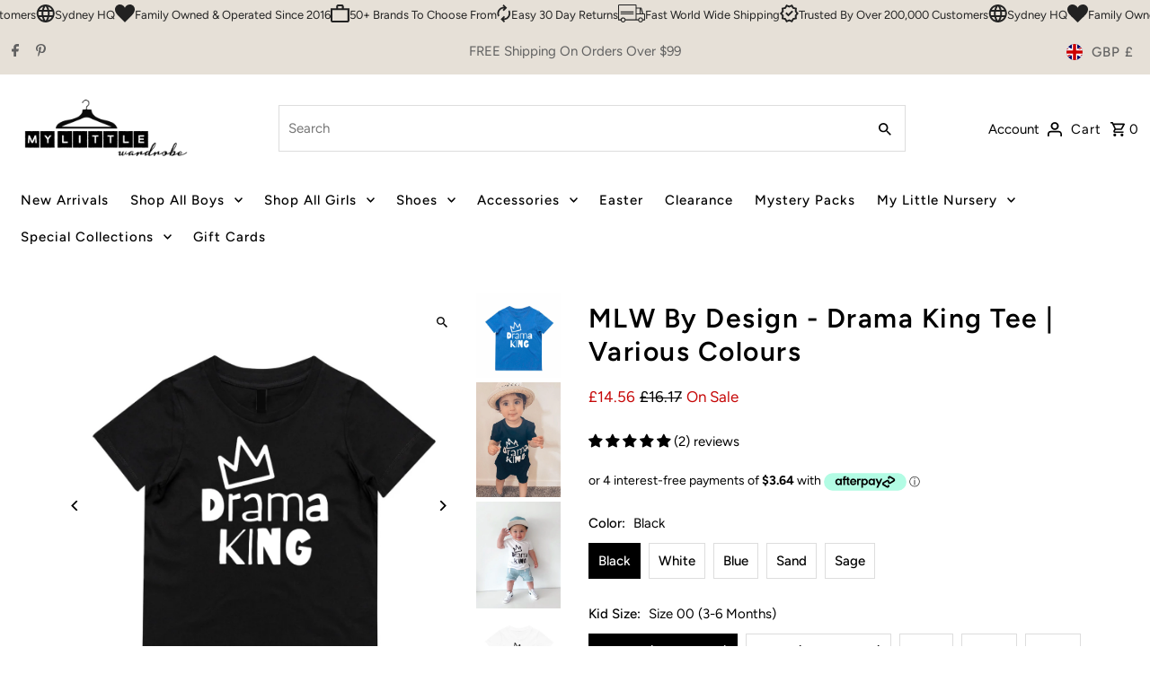

--- FILE ---
content_type: text/html; charset=utf-8
request_url: https://www.mylittlewardrobe.uk/products/mlw-by-design-drama-king-tee-black-or-white?section_id=template--16039616970824__main&option_values=187116060744,187116257352
body_size: 29632
content:
<div id="shopify-section-template--16039616970824__main" class="shopify-section product__section-container"><section id="product-4203613225026"
  class="product__section product-template global__section row grid__wrapper"
  data-product-id="4203613225026"
  data-section-id="template--16039616970824__main"
  data-url="/products/mlw-by-design-drama-king-tee-black-or-white"
  data-section-type="product__section"
  data-sale-format="icon"
  data-initial-variant="22190927675464">

  <script class="product-json" type="application/json">
  {
      "id": 4203613225026,
      "title": "MLW By Design - Drama King Tee | Various Colours",
      "handle": "mlw-by-design-drama-king-tee-black-or-white",
      "description": "\u003cp\u003eDesigned and printed by us here on the Gold Coast using eco friendly inks\u003c\/p\u003e\n\u003cp\u003eMaterial: 100% Australian Cotton\u003c\/p\u003e\n\u003cp\u003e\u003cspan\u003e\u003cem\u003eCare Instructions\u003c\/em\u003e\u003c\/span\u003e\u003c\/p\u003e\n\u003cp\u003e\u003cspan\u003eDo not iron print (if any) | Cold wash only | Do not tumble dry | Wash separately\u003c\/span\u003e\u003c\/p\u003e\n\u003cp\u003eKids Tee Size Guide\u003c\/p\u003e\n\u003ctable data-mce-selected=\"1\"\u003e\n\u003ctbody\u003e\n\u003ctr\u003e\n\u003ctd\u003e\n\u003cp\u003eSize\u003c\/p\u003e\n\u003c\/td\u003e\n\u003ctd\u003eWidth (cm)\u003c\/td\u003e\n\u003ctd\u003eLength (cm)\u003c\/td\u003e\n\u003c\/tr\u003e\n\u003ctr\u003e\n\u003ctd\u003e\n\u003cp\u003e 00\u003c\/p\u003e\n\u003c\/td\u003e\n\u003ctd\u003e\n\u003cp\u003e26\u003cbr\u003e\u003c\/p\u003e\n\u003c\/td\u003e\n\u003ctd\u003e32\u003cbr\u003e\n\u003c\/td\u003e\n\u003c\/tr\u003e\n\u003ctr\u003e\n\u003ctd\u003e\n\u003cp\u003e0\u003cbr\u003e\u003c\/p\u003e\n\u003c\/td\u003e\n\u003ctd\u003e\n\u003cp\u003e28\u003cbr\u003e\u003c\/p\u003e\n\u003c\/td\u003e\n\u003ctd\u003e35\u003cbr\u003e\n\u003c\/td\u003e\n\u003c\/tr\u003e\n\u003ctr\u003e\n\u003ctd\u003e\n\u003cp\u003e1\u003cbr\u003e\u003c\/p\u003e\n\u003c\/td\u003e\n\u003ctd\u003e\n\u003cp\u003e30\u003cbr\u003e\u003c\/p\u003e\n\u003c\/td\u003e\n\u003ctd\u003e38\u003cbr\u003e\n\u003c\/td\u003e\n\u003c\/tr\u003e\n\u003ctr\u003e\n\u003ctd\u003e\n\u003cp\u003e2\u003cbr\u003e\u003c\/p\u003e\n\u003c\/td\u003e\n\u003ctd\u003e\n\u003cp\u003e31\u003cbr\u003e\u003c\/p\u003e\n\u003c\/td\u003e\n\u003ctd\u003e42\u003cbr\u003e\n\u003c\/td\u003e\n\u003c\/tr\u003e\n\u003ctr\u003e\n\u003ctd\u003e\n\u003cp\u003e3\u003cbr\u003e\u003c\/p\u003e\n\u003c\/td\u003e\n\u003ctd\u003e\n\u003cp\u003e33\u003cbr\u003e\u003c\/p\u003e\n\u003c\/td\u003e\n\u003ctd\u003e43\u003cbr\u003e\n\u003c\/td\u003e\n\u003c\/tr\u003e\n\u003ctr\u003e\n\u003ctd\u003e\n\u003cp\u003e4\u003cbr\u003e\u003c\/p\u003e\n\u003c\/td\u003e\n\u003ctd\u003e\n\u003cp\u003e34\u003cbr\u003e\u003c\/p\u003e\n\u003c\/td\u003e\n\u003ctd\u003e46\u003cbr\u003e\n\u003c\/td\u003e\n\u003c\/tr\u003e\n\u003ctr\u003e\n\u003ctd\u003e\n\u003cp\u003e5\u003cbr\u003e\u003c\/p\u003e\n\u003c\/td\u003e\n\u003ctd\u003e\n\u003cp\u003e35\u003cbr\u003e\u003c\/p\u003e\n\u003c\/td\u003e\n\u003ctd\u003e48\u003cbr\u003e\n\u003c\/td\u003e\n\u003c\/tr\u003e\n\u003ctr\u003e\n\u003ctd\u003e\n\u003cp\u003e6\u003cbr\u003e\u003c\/p\u003e\n\u003c\/td\u003e\n\u003ctd\u003e\n\u003cp\u003e37\u003cbr\u003e\u003c\/p\u003e\n\u003c\/td\u003e\n\u003ctd\u003e50\u003cbr\u003e\n\u003c\/td\u003e\n\u003c\/tr\u003e\n\u003ctr\u003e\n\u003ctd\u003e\n\u003cp\u003e8\u003c\/p\u003e\n\u003c\/td\u003e\n\u003ctd\u003e\n\u003cp\u003e39.5\u003c\/p\u003e\n\u003c\/td\u003e\n\u003ctd\u003e54\u003c\/td\u003e\n\u003c\/tr\u003e\n\u003ctr\u003e\n\u003ctd\u003e\n\u003cp\u003e10\u003c\/p\u003e\n\u003c\/td\u003e\n\u003ctd\u003e\n\u003cp\u003e42\u003c\/p\u003e\n\u003c\/td\u003e\n\u003ctd\u003e58\u003c\/td\u003e\n\u003c\/tr\u003e\n\u003c\/tbody\u003e\n\u003c\/table\u003e\n\u003cp\u003e \u003c\/p\u003e",
      "published_at": [27,6,10,11,10,2019,5,284,true,"AEDT"],
      "created_at": [27,6,10,11,10,2019,5,284,true,"AEDT"],
      "vendor": "MLW By Design",
      "type": "Tees, Tops \u0026 Tanks",
      "tags": ["3for60","Black","Catch","White"],
      "price": 1456,
      "price_min": 1456,
      "price_max": 1456,
      "available": true,
      "price_varies": false,
      "compare_at_price": 1617,
      "compare_at_price_min": 1617,
      "compare_at_price_max": 1617,
      "compare_at_price_varies": false,
      "variants": [
        {
          "id": 39327518556232,
          "title": "Black \/ Size 00 (3-6 Months)",
          "option1": "Black",
          "option2": "Size 00 (3-6 Months)",
          "option3": null,
          "sku": "",
          "featured_image": {
              "id": 29839194488904,
              "product_id": 29839194488904,
              "position": 7,
              "created_at": [27,6,10,11,10,2019,5,284,true,"AEDT"],
              "updated_at": [27,6,10,11,10,2019,5,284,true,"AEDT"],
              "alt": "MLW By Design - Drama King Tee | Various Colours",
              "width": 1080,
              "height": 1080,
              "src": "\/\/www.mylittlewardrobe.uk\/cdn\/shop\/files\/Parker_7.png?v=1689823428"
          },
          "available": true,
          "options": ["Black","Size 00 (3-6 Months)"],
          "price": 1456,
          "unit_price_measurement": {
            "measured_type": null,
            "quantity_unit": null,
            "quantity_value": null,
            "reference_unit": null,
            "reference_value": null
          },
          "unit_price": null,
          "weight": 80,
          "weight_unit": "kg",
          "weight_in_unit": 0.08,
          "compare_at_price": 1617,
          "inventory_management": "shopify",
          "inventory_quantity": 98,
          "inventory_policy": "deny",
          "barcode": "69058114",
          "featured_media": {
            "alt": "MLW By Design - Drama King Tee | Various Colours",
            "id": 22190927872072,
            "position": 7,
            "preview_image": {
              "aspect_ratio": 1.0,
              "height": 1080,
              "width": 1080
            }
          }
        },
      
        {
          "id": 39969086931016,
          "title": "Black \/ Size 0 (6-12 Months)",
          "option1": "Black",
          "option2": "Size 0 (6-12 Months)",
          "option3": null,
          "sku": "",
          "featured_image": {
              "id": 29839194488904,
              "product_id": 29839194488904,
              "position": 7,
              "created_at": [27,6,10,11,10,2019,5,284,true,"AEDT"],
              "updated_at": [27,6,10,11,10,2019,5,284,true,"AEDT"],
              "alt": "MLW By Design - Drama King Tee | Various Colours",
              "width": 1080,
              "height": 1080,
              "src": "\/\/www.mylittlewardrobe.uk\/cdn\/shop\/files\/Parker_7.png?v=1689823428"
          },
          "available": true,
          "options": ["Black","Size 0 (6-12 Months)"],
          "price": 1456,
          "unit_price_measurement": {
            "measured_type": null,
            "quantity_unit": null,
            "quantity_value": null,
            "reference_unit": null,
            "reference_value": null
          },
          "unit_price": null,
          "weight": 80,
          "weight_unit": "kg",
          "weight_in_unit": 0.08,
          "compare_at_price": 1617,
          "inventory_management": "shopify",
          "inventory_quantity": 99,
          "inventory_policy": "deny",
          "barcode": "86931016",
          "featured_media": {
            "alt": "MLW By Design - Drama King Tee | Various Colours",
            "id": 22190927872072,
            "position": 7,
            "preview_image": {
              "aspect_ratio": 1.0,
              "height": 1080,
              "width": 1080
            }
          }
        },
      
        {
          "id": 39969086963784,
          "title": "Black \/ Size 1",
          "option1": "Black",
          "option2": "Size 1",
          "option3": null,
          "sku": "",
          "featured_image": {
              "id": 29839194488904,
              "product_id": 29839194488904,
              "position": 7,
              "created_at": [27,6,10,11,10,2019,5,284,true,"AEDT"],
              "updated_at": [27,6,10,11,10,2019,5,284,true,"AEDT"],
              "alt": "MLW By Design - Drama King Tee | Various Colours",
              "width": 1080,
              "height": 1080,
              "src": "\/\/www.mylittlewardrobe.uk\/cdn\/shop\/files\/Parker_7.png?v=1689823428"
          },
          "available": true,
          "options": ["Black","Size 1"],
          "price": 1456,
          "unit_price_measurement": {
            "measured_type": null,
            "quantity_unit": null,
            "quantity_value": null,
            "reference_unit": null,
            "reference_value": null
          },
          "unit_price": null,
          "weight": 80,
          "weight_unit": "kg",
          "weight_in_unit": 0.08,
          "compare_at_price": 1617,
          "inventory_management": "shopify",
          "inventory_quantity": 96,
          "inventory_policy": "deny",
          "barcode": "86963784",
          "featured_media": {
            "alt": "MLW By Design - Drama King Tee | Various Colours",
            "id": 22190927872072,
            "position": 7,
            "preview_image": {
              "aspect_ratio": 1.0,
              "height": 1080,
              "width": 1080
            }
          }
        },
      
        {
          "id": 39969086996552,
          "title": "Black \/ Size 2",
          "option1": "Black",
          "option2": "Size 2",
          "option3": null,
          "sku": "",
          "featured_image": {
              "id": 29839194488904,
              "product_id": 29839194488904,
              "position": 7,
              "created_at": [27,6,10,11,10,2019,5,284,true,"AEDT"],
              "updated_at": [27,6,10,11,10,2019,5,284,true,"AEDT"],
              "alt": "MLW By Design - Drama King Tee | Various Colours",
              "width": 1080,
              "height": 1080,
              "src": "\/\/www.mylittlewardrobe.uk\/cdn\/shop\/files\/Parker_7.png?v=1689823428"
          },
          "available": true,
          "options": ["Black","Size 2"],
          "price": 1456,
          "unit_price_measurement": {
            "measured_type": null,
            "quantity_unit": null,
            "quantity_value": null,
            "reference_unit": null,
            "reference_value": null
          },
          "unit_price": null,
          "weight": 80,
          "weight_unit": "kg",
          "weight_in_unit": 0.08,
          "compare_at_price": 1617,
          "inventory_management": "shopify",
          "inventory_quantity": 98,
          "inventory_policy": "deny",
          "barcode": "86996552",
          "featured_media": {
            "alt": "MLW By Design - Drama King Tee | Various Colours",
            "id": 22190927872072,
            "position": 7,
            "preview_image": {
              "aspect_ratio": 1.0,
              "height": 1080,
              "width": 1080
            }
          }
        },
      
        {
          "id": 39969087029320,
          "title": "Black \/ Size 3",
          "option1": "Black",
          "option2": "Size 3",
          "option3": null,
          "sku": "",
          "featured_image": {
              "id": 29839194488904,
              "product_id": 29839194488904,
              "position": 7,
              "created_at": [27,6,10,11,10,2019,5,284,true,"AEDT"],
              "updated_at": [27,6,10,11,10,2019,5,284,true,"AEDT"],
              "alt": "MLW By Design - Drama King Tee | Various Colours",
              "width": 1080,
              "height": 1080,
              "src": "\/\/www.mylittlewardrobe.uk\/cdn\/shop\/files\/Parker_7.png?v=1689823428"
          },
          "available": true,
          "options": ["Black","Size 3"],
          "price": 1456,
          "unit_price_measurement": {
            "measured_type": null,
            "quantity_unit": null,
            "quantity_value": null,
            "reference_unit": null,
            "reference_value": null
          },
          "unit_price": null,
          "weight": 80,
          "weight_unit": "kg",
          "weight_in_unit": 0.08,
          "compare_at_price": 1617,
          "inventory_management": "shopify",
          "inventory_quantity": 97,
          "inventory_policy": "deny",
          "barcode": "87029320",
          "featured_media": {
            "alt": "MLW By Design - Drama King Tee | Various Colours",
            "id": 22190927872072,
            "position": 7,
            "preview_image": {
              "aspect_ratio": 1.0,
              "height": 1080,
              "width": 1080
            }
          }
        },
      
        {
          "id": 39969087062088,
          "title": "Black \/ Size 4",
          "option1": "Black",
          "option2": "Size 4",
          "option3": null,
          "sku": "",
          "featured_image": {
              "id": 29839194488904,
              "product_id": 29839194488904,
              "position": 7,
              "created_at": [27,6,10,11,10,2019,5,284,true,"AEDT"],
              "updated_at": [27,6,10,11,10,2019,5,284,true,"AEDT"],
              "alt": "MLW By Design - Drama King Tee | Various Colours",
              "width": 1080,
              "height": 1080,
              "src": "\/\/www.mylittlewardrobe.uk\/cdn\/shop\/files\/Parker_7.png?v=1689823428"
          },
          "available": true,
          "options": ["Black","Size 4"],
          "price": 1456,
          "unit_price_measurement": {
            "measured_type": null,
            "quantity_unit": null,
            "quantity_value": null,
            "reference_unit": null,
            "reference_value": null
          },
          "unit_price": null,
          "weight": 80,
          "weight_unit": "kg",
          "weight_in_unit": 0.08,
          "compare_at_price": 1617,
          "inventory_management": "shopify",
          "inventory_quantity": 98,
          "inventory_policy": "deny",
          "barcode": "87062088",
          "featured_media": {
            "alt": "MLW By Design - Drama King Tee | Various Colours",
            "id": 22190927872072,
            "position": 7,
            "preview_image": {
              "aspect_ratio": 1.0,
              "height": 1080,
              "width": 1080
            }
          }
        },
      
        {
          "id": 39969087094856,
          "title": "Black \/ Size 5",
          "option1": "Black",
          "option2": "Size 5",
          "option3": null,
          "sku": "",
          "featured_image": {
              "id": 29839194488904,
              "product_id": 29839194488904,
              "position": 7,
              "created_at": [27,6,10,11,10,2019,5,284,true,"AEDT"],
              "updated_at": [27,6,10,11,10,2019,5,284,true,"AEDT"],
              "alt": "MLW By Design - Drama King Tee | Various Colours",
              "width": 1080,
              "height": 1080,
              "src": "\/\/www.mylittlewardrobe.uk\/cdn\/shop\/files\/Parker_7.png?v=1689823428"
          },
          "available": true,
          "options": ["Black","Size 5"],
          "price": 1456,
          "unit_price_measurement": {
            "measured_type": null,
            "quantity_unit": null,
            "quantity_value": null,
            "reference_unit": null,
            "reference_value": null
          },
          "unit_price": null,
          "weight": 80,
          "weight_unit": "kg",
          "weight_in_unit": 0.08,
          "compare_at_price": 1617,
          "inventory_management": "shopify",
          "inventory_quantity": 98,
          "inventory_policy": "deny",
          "barcode": "87094856",
          "featured_media": {
            "alt": "MLW By Design - Drama King Tee | Various Colours",
            "id": 22190927872072,
            "position": 7,
            "preview_image": {
              "aspect_ratio": 1.0,
              "height": 1080,
              "width": 1080
            }
          }
        },
      
        {
          "id": 39969087127624,
          "title": "Black \/ Size 6",
          "option1": "Black",
          "option2": "Size 6",
          "option3": null,
          "sku": "",
          "featured_image": {
              "id": 29839194488904,
              "product_id": 29839194488904,
              "position": 7,
              "created_at": [27,6,10,11,10,2019,5,284,true,"AEDT"],
              "updated_at": [27,6,10,11,10,2019,5,284,true,"AEDT"],
              "alt": "MLW By Design - Drama King Tee | Various Colours",
              "width": 1080,
              "height": 1080,
              "src": "\/\/www.mylittlewardrobe.uk\/cdn\/shop\/files\/Parker_7.png?v=1689823428"
          },
          "available": true,
          "options": ["Black","Size 6"],
          "price": 1456,
          "unit_price_measurement": {
            "measured_type": null,
            "quantity_unit": null,
            "quantity_value": null,
            "reference_unit": null,
            "reference_value": null
          },
          "unit_price": null,
          "weight": 80,
          "weight_unit": "kg",
          "weight_in_unit": 0.08,
          "compare_at_price": 1617,
          "inventory_management": "shopify",
          "inventory_quantity": 98,
          "inventory_policy": "deny",
          "barcode": "87127624",
          "featured_media": {
            "alt": "MLW By Design - Drama King Tee | Various Colours",
            "id": 22190927872072,
            "position": 7,
            "preview_image": {
              "aspect_ratio": 1.0,
              "height": 1080,
              "width": 1080
            }
          }
        },
      
        {
          "id": 39969087160392,
          "title": "Black \/ Size 8",
          "option1": "Black",
          "option2": "Size 8",
          "option3": null,
          "sku": "",
          "featured_image": {
              "id": 29839194488904,
              "product_id": 29839194488904,
              "position": 7,
              "created_at": [27,6,10,11,10,2019,5,284,true,"AEDT"],
              "updated_at": [27,6,10,11,10,2019,5,284,true,"AEDT"],
              "alt": "MLW By Design - Drama King Tee | Various Colours",
              "width": 1080,
              "height": 1080,
              "src": "\/\/www.mylittlewardrobe.uk\/cdn\/shop\/files\/Parker_7.png?v=1689823428"
          },
          "available": true,
          "options": ["Black","Size 8"],
          "price": 1456,
          "unit_price_measurement": {
            "measured_type": null,
            "quantity_unit": null,
            "quantity_value": null,
            "reference_unit": null,
            "reference_value": null
          },
          "unit_price": null,
          "weight": 80,
          "weight_unit": "kg",
          "weight_in_unit": 0.08,
          "compare_at_price": 1617,
          "inventory_management": "shopify",
          "inventory_quantity": 99,
          "inventory_policy": "deny",
          "barcode": "87160392",
          "featured_media": {
            "alt": "MLW By Design - Drama King Tee | Various Colours",
            "id": 22190927872072,
            "position": 7,
            "preview_image": {
              "aspect_ratio": 1.0,
              "height": 1080,
              "width": 1080
            }
          }
        },
      
        {
          "id": 39969087193160,
          "title": "Black \/ Size 10",
          "option1": "Black",
          "option2": "Size 10",
          "option3": null,
          "sku": "",
          "featured_image": {
              "id": 29839194488904,
              "product_id": 29839194488904,
              "position": 7,
              "created_at": [27,6,10,11,10,2019,5,284,true,"AEDT"],
              "updated_at": [27,6,10,11,10,2019,5,284,true,"AEDT"],
              "alt": "MLW By Design - Drama King Tee | Various Colours",
              "width": 1080,
              "height": 1080,
              "src": "\/\/www.mylittlewardrobe.uk\/cdn\/shop\/files\/Parker_7.png?v=1689823428"
          },
          "available": true,
          "options": ["Black","Size 10"],
          "price": 1456,
          "unit_price_measurement": {
            "measured_type": null,
            "quantity_unit": null,
            "quantity_value": null,
            "reference_unit": null,
            "reference_value": null
          },
          "unit_price": null,
          "weight": 80,
          "weight_unit": "kg",
          "weight_in_unit": 0.08,
          "compare_at_price": 1617,
          "inventory_management": "shopify",
          "inventory_quantity": 98,
          "inventory_policy": "deny",
          "barcode": "87193160",
          "featured_media": {
            "alt": "MLW By Design - Drama King Tee | Various Colours",
            "id": 22190927872072,
            "position": 7,
            "preview_image": {
              "aspect_ratio": 1.0,
              "height": 1080,
              "width": 1080
            }
          }
        },
      
        {
          "id": 39969087422536,
          "title": "White \/ Size 00 (3-6 Months)",
          "option1": "White",
          "option2": "Size 00 (3-6 Months)",
          "option3": null,
          "sku": "",
          "featured_image": {
              "id": 29839194652744,
              "product_id": 29839194652744,
              "position": 4,
              "created_at": [27,6,10,11,10,2019,5,284,true,"AEDT"],
              "updated_at": [27,6,10,11,10,2019,5,284,true,"AEDT"],
              "alt": "MLW By Design - Drama King Tee | Various Colours",
              "width": 1080,
              "height": 1080,
              "src": "\/\/www.mylittlewardrobe.uk\/cdn\/shop\/files\/Parker_1.png?v=1689823548"
          },
          "available": true,
          "options": ["White","Size 00 (3-6 Months)"],
          "price": 1456,
          "unit_price_measurement": {
            "measured_type": null,
            "quantity_unit": null,
            "quantity_value": null,
            "reference_unit": null,
            "reference_value": null
          },
          "unit_price": null,
          "weight": 80,
          "weight_unit": "kg",
          "weight_in_unit": 0.08,
          "compare_at_price": 1617,
          "inventory_management": "shopify",
          "inventory_quantity": 98,
          "inventory_policy": "deny",
          "barcode": "87422536",
          "featured_media": {
            "alt": "MLW By Design - Drama King Tee | Various Colours",
            "id": 22190927675464,
            "position": 4,
            "preview_image": {
              "aspect_ratio": 1.0,
              "height": 1080,
              "width": 1080
            }
          }
        },
      
        {
          "id": 39969087455304,
          "title": "White \/ Size 0 (6-12 Months)",
          "option1": "White",
          "option2": "Size 0 (6-12 Months)",
          "option3": null,
          "sku": "",
          "featured_image": {
              "id": 29839194652744,
              "product_id": 29839194652744,
              "position": 4,
              "created_at": [27,6,10,11,10,2019,5,284,true,"AEDT"],
              "updated_at": [27,6,10,11,10,2019,5,284,true,"AEDT"],
              "alt": "MLW By Design - Drama King Tee | Various Colours",
              "width": 1080,
              "height": 1080,
              "src": "\/\/www.mylittlewardrobe.uk\/cdn\/shop\/files\/Parker_1.png?v=1689823548"
          },
          "available": true,
          "options": ["White","Size 0 (6-12 Months)"],
          "price": 1456,
          "unit_price_measurement": {
            "measured_type": null,
            "quantity_unit": null,
            "quantity_value": null,
            "reference_unit": null,
            "reference_value": null
          },
          "unit_price": null,
          "weight": 80,
          "weight_unit": "kg",
          "weight_in_unit": 0.08,
          "compare_at_price": 1617,
          "inventory_management": "shopify",
          "inventory_quantity": 96,
          "inventory_policy": "deny",
          "barcode": "87455304",
          "featured_media": {
            "alt": "MLW By Design - Drama King Tee | Various Colours",
            "id": 22190927675464,
            "position": 4,
            "preview_image": {
              "aspect_ratio": 1.0,
              "height": 1080,
              "width": 1080
            }
          }
        },
      
        {
          "id": 39969087488072,
          "title": "White \/ Size 1",
          "option1": "White",
          "option2": "Size 1",
          "option3": null,
          "sku": "",
          "featured_image": {
              "id": 29839194652744,
              "product_id": 29839194652744,
              "position": 4,
              "created_at": [27,6,10,11,10,2019,5,284,true,"AEDT"],
              "updated_at": [27,6,10,11,10,2019,5,284,true,"AEDT"],
              "alt": "MLW By Design - Drama King Tee | Various Colours",
              "width": 1080,
              "height": 1080,
              "src": "\/\/www.mylittlewardrobe.uk\/cdn\/shop\/files\/Parker_1.png?v=1689823548"
          },
          "available": true,
          "options": ["White","Size 1"],
          "price": 1456,
          "unit_price_measurement": {
            "measured_type": null,
            "quantity_unit": null,
            "quantity_value": null,
            "reference_unit": null,
            "reference_value": null
          },
          "unit_price": null,
          "weight": 80,
          "weight_unit": "kg",
          "weight_in_unit": 0.08,
          "compare_at_price": 1617,
          "inventory_management": "shopify",
          "inventory_quantity": 98,
          "inventory_policy": "deny",
          "barcode": "87488072",
          "featured_media": {
            "alt": "MLW By Design - Drama King Tee | Various Colours",
            "id": 22190927675464,
            "position": 4,
            "preview_image": {
              "aspect_ratio": 1.0,
              "height": 1080,
              "width": 1080
            }
          }
        },
      
        {
          "id": 39969087520840,
          "title": "White \/ Size 2",
          "option1": "White",
          "option2": "Size 2",
          "option3": null,
          "sku": "",
          "featured_image": {
              "id": 29839194652744,
              "product_id": 29839194652744,
              "position": 4,
              "created_at": [27,6,10,11,10,2019,5,284,true,"AEDT"],
              "updated_at": [27,6,10,11,10,2019,5,284,true,"AEDT"],
              "alt": "MLW By Design - Drama King Tee | Various Colours",
              "width": 1080,
              "height": 1080,
              "src": "\/\/www.mylittlewardrobe.uk\/cdn\/shop\/files\/Parker_1.png?v=1689823548"
          },
          "available": true,
          "options": ["White","Size 2"],
          "price": 1456,
          "unit_price_measurement": {
            "measured_type": null,
            "quantity_unit": null,
            "quantity_value": null,
            "reference_unit": null,
            "reference_value": null
          },
          "unit_price": null,
          "weight": 80,
          "weight_unit": "kg",
          "weight_in_unit": 0.08,
          "compare_at_price": 1617,
          "inventory_management": "shopify",
          "inventory_quantity": 95,
          "inventory_policy": "deny",
          "barcode": "87520840",
          "featured_media": {
            "alt": "MLW By Design - Drama King Tee | Various Colours",
            "id": 22190927675464,
            "position": 4,
            "preview_image": {
              "aspect_ratio": 1.0,
              "height": 1080,
              "width": 1080
            }
          }
        },
      
        {
          "id": 39969087553608,
          "title": "White \/ Size 3",
          "option1": "White",
          "option2": "Size 3",
          "option3": null,
          "sku": "",
          "featured_image": {
              "id": 29839194652744,
              "product_id": 29839194652744,
              "position": 4,
              "created_at": [27,6,10,11,10,2019,5,284,true,"AEDT"],
              "updated_at": [27,6,10,11,10,2019,5,284,true,"AEDT"],
              "alt": "MLW By Design - Drama King Tee | Various Colours",
              "width": 1080,
              "height": 1080,
              "src": "\/\/www.mylittlewardrobe.uk\/cdn\/shop\/files\/Parker_1.png?v=1689823548"
          },
          "available": true,
          "options": ["White","Size 3"],
          "price": 1456,
          "unit_price_measurement": {
            "measured_type": null,
            "quantity_unit": null,
            "quantity_value": null,
            "reference_unit": null,
            "reference_value": null
          },
          "unit_price": null,
          "weight": 80,
          "weight_unit": "kg",
          "weight_in_unit": 0.08,
          "compare_at_price": 1617,
          "inventory_management": "shopify",
          "inventory_quantity": 99,
          "inventory_policy": "deny",
          "barcode": "87553608",
          "featured_media": {
            "alt": "MLW By Design - Drama King Tee | Various Colours",
            "id": 22190927675464,
            "position": 4,
            "preview_image": {
              "aspect_ratio": 1.0,
              "height": 1080,
              "width": 1080
            }
          }
        },
      
        {
          "id": 39969087586376,
          "title": "White \/ Size 4",
          "option1": "White",
          "option2": "Size 4",
          "option3": null,
          "sku": "",
          "featured_image": {
              "id": 29839194652744,
              "product_id": 29839194652744,
              "position": 4,
              "created_at": [27,6,10,11,10,2019,5,284,true,"AEDT"],
              "updated_at": [27,6,10,11,10,2019,5,284,true,"AEDT"],
              "alt": "MLW By Design - Drama King Tee | Various Colours",
              "width": 1080,
              "height": 1080,
              "src": "\/\/www.mylittlewardrobe.uk\/cdn\/shop\/files\/Parker_1.png?v=1689823548"
          },
          "available": true,
          "options": ["White","Size 4"],
          "price": 1456,
          "unit_price_measurement": {
            "measured_type": null,
            "quantity_unit": null,
            "quantity_value": null,
            "reference_unit": null,
            "reference_value": null
          },
          "unit_price": null,
          "weight": 80,
          "weight_unit": "kg",
          "weight_in_unit": 0.08,
          "compare_at_price": 1617,
          "inventory_management": "shopify",
          "inventory_quantity": 99,
          "inventory_policy": "deny",
          "barcode": "87586376",
          "featured_media": {
            "alt": "MLW By Design - Drama King Tee | Various Colours",
            "id": 22190927675464,
            "position": 4,
            "preview_image": {
              "aspect_ratio": 1.0,
              "height": 1080,
              "width": 1080
            }
          }
        },
      
        {
          "id": 39969087619144,
          "title": "White \/ Size 5",
          "option1": "White",
          "option2": "Size 5",
          "option3": null,
          "sku": "",
          "featured_image": {
              "id": 29839194652744,
              "product_id": 29839194652744,
              "position": 4,
              "created_at": [27,6,10,11,10,2019,5,284,true,"AEDT"],
              "updated_at": [27,6,10,11,10,2019,5,284,true,"AEDT"],
              "alt": "MLW By Design - Drama King Tee | Various Colours",
              "width": 1080,
              "height": 1080,
              "src": "\/\/www.mylittlewardrobe.uk\/cdn\/shop\/files\/Parker_1.png?v=1689823548"
          },
          "available": true,
          "options": ["White","Size 5"],
          "price": 1456,
          "unit_price_measurement": {
            "measured_type": null,
            "quantity_unit": null,
            "quantity_value": null,
            "reference_unit": null,
            "reference_value": null
          },
          "unit_price": null,
          "weight": 80,
          "weight_unit": "kg",
          "weight_in_unit": 0.08,
          "compare_at_price": 1617,
          "inventory_management": "shopify",
          "inventory_quantity": 99,
          "inventory_policy": "deny",
          "barcode": "87619144",
          "featured_media": {
            "alt": "MLW By Design - Drama King Tee | Various Colours",
            "id": 22190927675464,
            "position": 4,
            "preview_image": {
              "aspect_ratio": 1.0,
              "height": 1080,
              "width": 1080
            }
          }
        },
      
        {
          "id": 39969087651912,
          "title": "White \/ Size 6",
          "option1": "White",
          "option2": "Size 6",
          "option3": null,
          "sku": "",
          "featured_image": {
              "id": 29839194652744,
              "product_id": 29839194652744,
              "position": 4,
              "created_at": [27,6,10,11,10,2019,5,284,true,"AEDT"],
              "updated_at": [27,6,10,11,10,2019,5,284,true,"AEDT"],
              "alt": "MLW By Design - Drama King Tee | Various Colours",
              "width": 1080,
              "height": 1080,
              "src": "\/\/www.mylittlewardrobe.uk\/cdn\/shop\/files\/Parker_1.png?v=1689823548"
          },
          "available": true,
          "options": ["White","Size 6"],
          "price": 1456,
          "unit_price_measurement": {
            "measured_type": null,
            "quantity_unit": null,
            "quantity_value": null,
            "reference_unit": null,
            "reference_value": null
          },
          "unit_price": null,
          "weight": 80,
          "weight_unit": "kg",
          "weight_in_unit": 0.08,
          "compare_at_price": 1617,
          "inventory_management": "shopify",
          "inventory_quantity": 99,
          "inventory_policy": "deny",
          "barcode": "87651912",
          "featured_media": {
            "alt": "MLW By Design - Drama King Tee | Various Colours",
            "id": 22190927675464,
            "position": 4,
            "preview_image": {
              "aspect_ratio": 1.0,
              "height": 1080,
              "width": 1080
            }
          }
        },
      
        {
          "id": 39969087684680,
          "title": "White \/ Size 8",
          "option1": "White",
          "option2": "Size 8",
          "option3": null,
          "sku": "",
          "featured_image": {
              "id": 29839194652744,
              "product_id": 29839194652744,
              "position": 4,
              "created_at": [27,6,10,11,10,2019,5,284,true,"AEDT"],
              "updated_at": [27,6,10,11,10,2019,5,284,true,"AEDT"],
              "alt": "MLW By Design - Drama King Tee | Various Colours",
              "width": 1080,
              "height": 1080,
              "src": "\/\/www.mylittlewardrobe.uk\/cdn\/shop\/files\/Parker_1.png?v=1689823548"
          },
          "available": true,
          "options": ["White","Size 8"],
          "price": 1456,
          "unit_price_measurement": {
            "measured_type": null,
            "quantity_unit": null,
            "quantity_value": null,
            "reference_unit": null,
            "reference_value": null
          },
          "unit_price": null,
          "weight": 80,
          "weight_unit": "kg",
          "weight_in_unit": 0.08,
          "compare_at_price": 1617,
          "inventory_management": "shopify",
          "inventory_quantity": 98,
          "inventory_policy": "deny",
          "barcode": "87684680",
          "featured_media": {
            "alt": "MLW By Design - Drama King Tee | Various Colours",
            "id": 22190927675464,
            "position": 4,
            "preview_image": {
              "aspect_ratio": 1.0,
              "height": 1080,
              "width": 1080
            }
          }
        },
      
        {
          "id": 39969087717448,
          "title": "White \/ Size 10",
          "option1": "White",
          "option2": "Size 10",
          "option3": null,
          "sku": "",
          "featured_image": {
              "id": 29839194652744,
              "product_id": 29839194652744,
              "position": 4,
              "created_at": [27,6,10,11,10,2019,5,284,true,"AEDT"],
              "updated_at": [27,6,10,11,10,2019,5,284,true,"AEDT"],
              "alt": "MLW By Design - Drama King Tee | Various Colours",
              "width": 1080,
              "height": 1080,
              "src": "\/\/www.mylittlewardrobe.uk\/cdn\/shop\/files\/Parker_1.png?v=1689823548"
          },
          "available": true,
          "options": ["White","Size 10"],
          "price": 1456,
          "unit_price_measurement": {
            "measured_type": null,
            "quantity_unit": null,
            "quantity_value": null,
            "reference_unit": null,
            "reference_value": null
          },
          "unit_price": null,
          "weight": 80,
          "weight_unit": "kg",
          "weight_in_unit": 0.08,
          "compare_at_price": 1617,
          "inventory_management": "shopify",
          "inventory_quantity": 99,
          "inventory_policy": "deny",
          "barcode": "87717448",
          "featured_media": {
            "alt": "MLW By Design - Drama King Tee | Various Colours",
            "id": 22190927675464,
            "position": 4,
            "preview_image": {
              "aspect_ratio": 1.0,
              "height": 1080,
              "width": 1080
            }
          }
        },
      
        {
          "id": 39969088077896,
          "title": "Blue \/ Size 00 (3-6 Months)",
          "option1": "Blue",
          "option2": "Size 00 (3-6 Months)",
          "option3": null,
          "sku": "",
          "featured_image": {
              "id": 29839194619976,
              "product_id": 29839194619976,
              "position": 1,
              "created_at": [27,6,10,11,10,2019,5,284,true,"AEDT"],
              "updated_at": [27,6,10,11,10,2019,5,284,true,"AEDT"],
              "alt": "MLW By Design - Drama King Tee | Various Colours",
              "width": 1080,
              "height": 1080,
              "src": "\/\/www.mylittlewardrobe.uk\/cdn\/shop\/files\/Parker_6.png?v=1689823548"
          },
          "available": false,
          "options": ["Blue","Size 00 (3-6 Months)"],
          "price": 1456,
          "unit_price_measurement": {
            "measured_type": null,
            "quantity_unit": null,
            "quantity_value": null,
            "reference_unit": null,
            "reference_value": null
          },
          "unit_price": null,
          "weight": 80,
          "weight_unit": "kg",
          "weight_in_unit": 0.08,
          "compare_at_price": 1617,
          "inventory_management": "shopify",
          "inventory_quantity": 0,
          "inventory_policy": "deny",
          "barcode": "88077896",
          "featured_media": {
            "alt": "MLW By Design - Drama King Tee | Various Colours",
            "id": 22190927839304,
            "position": 1,
            "preview_image": {
              "aspect_ratio": 1.0,
              "height": 1080,
              "width": 1080
            }
          }
        },
      
        {
          "id": 39969088110664,
          "title": "Blue \/ Size 0 (6-12 Months)",
          "option1": "Blue",
          "option2": "Size 0 (6-12 Months)",
          "option3": null,
          "sku": "",
          "featured_image": {
              "id": 29839194619976,
              "product_id": 29839194619976,
              "position": 1,
              "created_at": [27,6,10,11,10,2019,5,284,true,"AEDT"],
              "updated_at": [27,6,10,11,10,2019,5,284,true,"AEDT"],
              "alt": "MLW By Design - Drama King Tee | Various Colours",
              "width": 1080,
              "height": 1080,
              "src": "\/\/www.mylittlewardrobe.uk\/cdn\/shop\/files\/Parker_6.png?v=1689823548"
          },
          "available": true,
          "options": ["Blue","Size 0 (6-12 Months)"],
          "price": 1456,
          "unit_price_measurement": {
            "measured_type": null,
            "quantity_unit": null,
            "quantity_value": null,
            "reference_unit": null,
            "reference_value": null
          },
          "unit_price": null,
          "weight": 80,
          "weight_unit": "kg",
          "weight_in_unit": 0.08,
          "compare_at_price": 1617,
          "inventory_management": "shopify",
          "inventory_quantity": 97,
          "inventory_policy": "deny",
          "barcode": "88110664",
          "featured_media": {
            "alt": "MLW By Design - Drama King Tee | Various Colours",
            "id": 22190927839304,
            "position": 1,
            "preview_image": {
              "aspect_ratio": 1.0,
              "height": 1080,
              "width": 1080
            }
          }
        },
      
        {
          "id": 39969088143432,
          "title": "Blue \/ Size 1",
          "option1": "Blue",
          "option2": "Size 1",
          "option3": null,
          "sku": "",
          "featured_image": {
              "id": 29839194619976,
              "product_id": 29839194619976,
              "position": 1,
              "created_at": [27,6,10,11,10,2019,5,284,true,"AEDT"],
              "updated_at": [27,6,10,11,10,2019,5,284,true,"AEDT"],
              "alt": "MLW By Design - Drama King Tee | Various Colours",
              "width": 1080,
              "height": 1080,
              "src": "\/\/www.mylittlewardrobe.uk\/cdn\/shop\/files\/Parker_6.png?v=1689823548"
          },
          "available": true,
          "options": ["Blue","Size 1"],
          "price": 1456,
          "unit_price_measurement": {
            "measured_type": null,
            "quantity_unit": null,
            "quantity_value": null,
            "reference_unit": null,
            "reference_value": null
          },
          "unit_price": null,
          "weight": 80,
          "weight_unit": "kg",
          "weight_in_unit": 0.08,
          "compare_at_price": 1617,
          "inventory_management": "shopify",
          "inventory_quantity": 98,
          "inventory_policy": "deny",
          "barcode": "88143432",
          "featured_media": {
            "alt": "MLW By Design - Drama King Tee | Various Colours",
            "id": 22190927839304,
            "position": 1,
            "preview_image": {
              "aspect_ratio": 1.0,
              "height": 1080,
              "width": 1080
            }
          }
        },
      
        {
          "id": 39969088176200,
          "title": "Blue \/ Size 2",
          "option1": "Blue",
          "option2": "Size 2",
          "option3": null,
          "sku": "",
          "featured_image": {
              "id": 29839194619976,
              "product_id": 29839194619976,
              "position": 1,
              "created_at": [27,6,10,11,10,2019,5,284,true,"AEDT"],
              "updated_at": [27,6,10,11,10,2019,5,284,true,"AEDT"],
              "alt": "MLW By Design - Drama King Tee | Various Colours",
              "width": 1080,
              "height": 1080,
              "src": "\/\/www.mylittlewardrobe.uk\/cdn\/shop\/files\/Parker_6.png?v=1689823548"
          },
          "available": false,
          "options": ["Blue","Size 2"],
          "price": 1456,
          "unit_price_measurement": {
            "measured_type": null,
            "quantity_unit": null,
            "quantity_value": null,
            "reference_unit": null,
            "reference_value": null
          },
          "unit_price": null,
          "weight": 80,
          "weight_unit": "kg",
          "weight_in_unit": 0.08,
          "compare_at_price": 1617,
          "inventory_management": "shopify",
          "inventory_quantity": 0,
          "inventory_policy": "deny",
          "barcode": "88176200",
          "featured_media": {
            "alt": "MLW By Design - Drama King Tee | Various Colours",
            "id": 22190927839304,
            "position": 1,
            "preview_image": {
              "aspect_ratio": 1.0,
              "height": 1080,
              "width": 1080
            }
          }
        },
      
        {
          "id": 39969088208968,
          "title": "Blue \/ Size 3",
          "option1": "Blue",
          "option2": "Size 3",
          "option3": null,
          "sku": "",
          "featured_image": {
              "id": 29839194619976,
              "product_id": 29839194619976,
              "position": 1,
              "created_at": [27,6,10,11,10,2019,5,284,true,"AEDT"],
              "updated_at": [27,6,10,11,10,2019,5,284,true,"AEDT"],
              "alt": "MLW By Design - Drama King Tee | Various Colours",
              "width": 1080,
              "height": 1080,
              "src": "\/\/www.mylittlewardrobe.uk\/cdn\/shop\/files\/Parker_6.png?v=1689823548"
          },
          "available": true,
          "options": ["Blue","Size 3"],
          "price": 1456,
          "unit_price_measurement": {
            "measured_type": null,
            "quantity_unit": null,
            "quantity_value": null,
            "reference_unit": null,
            "reference_value": null
          },
          "unit_price": null,
          "weight": 80,
          "weight_unit": "kg",
          "weight_in_unit": 0.08,
          "compare_at_price": 1617,
          "inventory_management": "shopify",
          "inventory_quantity": 97,
          "inventory_policy": "deny",
          "barcode": "88208968",
          "featured_media": {
            "alt": "MLW By Design - Drama King Tee | Various Colours",
            "id": 22190927839304,
            "position": 1,
            "preview_image": {
              "aspect_ratio": 1.0,
              "height": 1080,
              "width": 1080
            }
          }
        },
      
        {
          "id": 39969088241736,
          "title": "Blue \/ Size 4",
          "option1": "Blue",
          "option2": "Size 4",
          "option3": null,
          "sku": "",
          "featured_image": {
              "id": 29839194619976,
              "product_id": 29839194619976,
              "position": 1,
              "created_at": [27,6,10,11,10,2019,5,284,true,"AEDT"],
              "updated_at": [27,6,10,11,10,2019,5,284,true,"AEDT"],
              "alt": "MLW By Design - Drama King Tee | Various Colours",
              "width": 1080,
              "height": 1080,
              "src": "\/\/www.mylittlewardrobe.uk\/cdn\/shop\/files\/Parker_6.png?v=1689823548"
          },
          "available": false,
          "options": ["Blue","Size 4"],
          "price": 1456,
          "unit_price_measurement": {
            "measured_type": null,
            "quantity_unit": null,
            "quantity_value": null,
            "reference_unit": null,
            "reference_value": null
          },
          "unit_price": null,
          "weight": 80,
          "weight_unit": "kg",
          "weight_in_unit": 0.08,
          "compare_at_price": 1617,
          "inventory_management": "shopify",
          "inventory_quantity": 0,
          "inventory_policy": "deny",
          "barcode": "88241736",
          "featured_media": {
            "alt": "MLW By Design - Drama King Tee | Various Colours",
            "id": 22190927839304,
            "position": 1,
            "preview_image": {
              "aspect_ratio": 1.0,
              "height": 1080,
              "width": 1080
            }
          }
        },
      
        {
          "id": 39969088274504,
          "title": "Blue \/ Size 5",
          "option1": "Blue",
          "option2": "Size 5",
          "option3": null,
          "sku": "",
          "featured_image": {
              "id": 29839194619976,
              "product_id": 29839194619976,
              "position": 1,
              "created_at": [27,6,10,11,10,2019,5,284,true,"AEDT"],
              "updated_at": [27,6,10,11,10,2019,5,284,true,"AEDT"],
              "alt": "MLW By Design - Drama King Tee | Various Colours",
              "width": 1080,
              "height": 1080,
              "src": "\/\/www.mylittlewardrobe.uk\/cdn\/shop\/files\/Parker_6.png?v=1689823548"
          },
          "available": true,
          "options": ["Blue","Size 5"],
          "price": 1456,
          "unit_price_measurement": {
            "measured_type": null,
            "quantity_unit": null,
            "quantity_value": null,
            "reference_unit": null,
            "reference_value": null
          },
          "unit_price": null,
          "weight": 80,
          "weight_unit": "kg",
          "weight_in_unit": 0.08,
          "compare_at_price": 1617,
          "inventory_management": "shopify",
          "inventory_quantity": 99,
          "inventory_policy": "deny",
          "barcode": "88274504",
          "featured_media": {
            "alt": "MLW By Design - Drama King Tee | Various Colours",
            "id": 22190927839304,
            "position": 1,
            "preview_image": {
              "aspect_ratio": 1.0,
              "height": 1080,
              "width": 1080
            }
          }
        },
      
        {
          "id": 39969088307272,
          "title": "Blue \/ Size 6",
          "option1": "Blue",
          "option2": "Size 6",
          "option3": null,
          "sku": "",
          "featured_image": {
              "id": 29839194619976,
              "product_id": 29839194619976,
              "position": 1,
              "created_at": [27,6,10,11,10,2019,5,284,true,"AEDT"],
              "updated_at": [27,6,10,11,10,2019,5,284,true,"AEDT"],
              "alt": "MLW By Design - Drama King Tee | Various Colours",
              "width": 1080,
              "height": 1080,
              "src": "\/\/www.mylittlewardrobe.uk\/cdn\/shop\/files\/Parker_6.png?v=1689823548"
          },
          "available": true,
          "options": ["Blue","Size 6"],
          "price": 1456,
          "unit_price_measurement": {
            "measured_type": null,
            "quantity_unit": null,
            "quantity_value": null,
            "reference_unit": null,
            "reference_value": null
          },
          "unit_price": null,
          "weight": 80,
          "weight_unit": "kg",
          "weight_in_unit": 0.08,
          "compare_at_price": 1617,
          "inventory_management": "shopify",
          "inventory_quantity": 99,
          "inventory_policy": "deny",
          "barcode": "88307272",
          "featured_media": {
            "alt": "MLW By Design - Drama King Tee | Various Colours",
            "id": 22190927839304,
            "position": 1,
            "preview_image": {
              "aspect_ratio": 1.0,
              "height": 1080,
              "width": 1080
            }
          }
        },
      
        {
          "id": 39969088340040,
          "title": "Blue \/ Size 8",
          "option1": "Blue",
          "option2": "Size 8",
          "option3": null,
          "sku": "",
          "featured_image": {
              "id": 29839194619976,
              "product_id": 29839194619976,
              "position": 1,
              "created_at": [27,6,10,11,10,2019,5,284,true,"AEDT"],
              "updated_at": [27,6,10,11,10,2019,5,284,true,"AEDT"],
              "alt": "MLW By Design - Drama King Tee | Various Colours",
              "width": 1080,
              "height": 1080,
              "src": "\/\/www.mylittlewardrobe.uk\/cdn\/shop\/files\/Parker_6.png?v=1689823548"
          },
          "available": true,
          "options": ["Blue","Size 8"],
          "price": 1456,
          "unit_price_measurement": {
            "measured_type": null,
            "quantity_unit": null,
            "quantity_value": null,
            "reference_unit": null,
            "reference_value": null
          },
          "unit_price": null,
          "weight": 80,
          "weight_unit": "kg",
          "weight_in_unit": 0.08,
          "compare_at_price": 1617,
          "inventory_management": "shopify",
          "inventory_quantity": 99,
          "inventory_policy": "deny",
          "barcode": "88340040",
          "featured_media": {
            "alt": "MLW By Design - Drama King Tee | Various Colours",
            "id": 22190927839304,
            "position": 1,
            "preview_image": {
              "aspect_ratio": 1.0,
              "height": 1080,
              "width": 1080
            }
          }
        },
      
        {
          "id": 39969088372808,
          "title": "Blue \/ Size 10",
          "option1": "Blue",
          "option2": "Size 10",
          "option3": null,
          "sku": "",
          "featured_image": {
              "id": 29839194619976,
              "product_id": 29839194619976,
              "position": 1,
              "created_at": [27,6,10,11,10,2019,5,284,true,"AEDT"],
              "updated_at": [27,6,10,11,10,2019,5,284,true,"AEDT"],
              "alt": "MLW By Design - Drama King Tee | Various Colours",
              "width": 1080,
              "height": 1080,
              "src": "\/\/www.mylittlewardrobe.uk\/cdn\/shop\/files\/Parker_6.png?v=1689823548"
          },
          "available": true,
          "options": ["Blue","Size 10"],
          "price": 1456,
          "unit_price_measurement": {
            "measured_type": null,
            "quantity_unit": null,
            "quantity_value": null,
            "reference_unit": null,
            "reference_value": null
          },
          "unit_price": null,
          "weight": 80,
          "weight_unit": "kg",
          "weight_in_unit": 0.08,
          "compare_at_price": 1617,
          "inventory_management": "shopify",
          "inventory_quantity": 99,
          "inventory_policy": "deny",
          "barcode": "88372808",
          "featured_media": {
            "alt": "MLW By Design - Drama King Tee | Various Colours",
            "id": 22190927839304,
            "position": 1,
            "preview_image": {
              "aspect_ratio": 1.0,
              "height": 1080,
              "width": 1080
            }
          }
        },
      
        {
          "id": 39969088733256,
          "title": "Sand \/ Size 00 (3-6 Months)",
          "option1": "Sand",
          "option2": "Size 00 (3-6 Months)",
          "option3": null,
          "sku": "",
          "featured_image": {
              "id": 29839194521672,
              "product_id": 29839194521672,
              "position": 5,
              "created_at": [27,6,10,11,10,2019,5,284,true,"AEDT"],
              "updated_at": [27,6,10,11,10,2019,5,284,true,"AEDT"],
              "alt": "MLW By Design - Drama King Tee | Various Colours",
              "width": 1080,
              "height": 1080,
              "src": "\/\/www.mylittlewardrobe.uk\/cdn\/shop\/files\/Parker_3.png?v=1689823548"
          },
          "available": true,
          "options": ["Sand","Size 00 (3-6 Months)"],
          "price": 1456,
          "unit_price_measurement": {
            "measured_type": null,
            "quantity_unit": null,
            "quantity_value": null,
            "reference_unit": null,
            "reference_value": null
          },
          "unit_price": null,
          "weight": 80,
          "weight_unit": "kg",
          "weight_in_unit": 0.08,
          "compare_at_price": 1617,
          "inventory_management": "shopify",
          "inventory_quantity": 99,
          "inventory_policy": "deny",
          "barcode": "88733256",
          "featured_media": {
            "alt": "MLW By Design - Drama King Tee | Various Colours",
            "id": 22190927741000,
            "position": 5,
            "preview_image": {
              "aspect_ratio": 1.0,
              "height": 1080,
              "width": 1080
            }
          }
        },
      
        {
          "id": 39969088766024,
          "title": "Sand \/ Size 0 (6-12 Months)",
          "option1": "Sand",
          "option2": "Size 0 (6-12 Months)",
          "option3": null,
          "sku": "",
          "featured_image": {
              "id": 29839194521672,
              "product_id": 29839194521672,
              "position": 5,
              "created_at": [27,6,10,11,10,2019,5,284,true,"AEDT"],
              "updated_at": [27,6,10,11,10,2019,5,284,true,"AEDT"],
              "alt": "MLW By Design - Drama King Tee | Various Colours",
              "width": 1080,
              "height": 1080,
              "src": "\/\/www.mylittlewardrobe.uk\/cdn\/shop\/files\/Parker_3.png?v=1689823548"
          },
          "available": true,
          "options": ["Sand","Size 0 (6-12 Months)"],
          "price": 1456,
          "unit_price_measurement": {
            "measured_type": null,
            "quantity_unit": null,
            "quantity_value": null,
            "reference_unit": null,
            "reference_value": null
          },
          "unit_price": null,
          "weight": 80,
          "weight_unit": "kg",
          "weight_in_unit": 0.08,
          "compare_at_price": 1617,
          "inventory_management": "shopify",
          "inventory_quantity": 99,
          "inventory_policy": "deny",
          "barcode": "88766024",
          "featured_media": {
            "alt": "MLW By Design - Drama King Tee | Various Colours",
            "id": 22190927741000,
            "position": 5,
            "preview_image": {
              "aspect_ratio": 1.0,
              "height": 1080,
              "width": 1080
            }
          }
        },
      
        {
          "id": 39969088798792,
          "title": "Sand \/ Size 1",
          "option1": "Sand",
          "option2": "Size 1",
          "option3": null,
          "sku": "",
          "featured_image": {
              "id": 29839194521672,
              "product_id": 29839194521672,
              "position": 5,
              "created_at": [27,6,10,11,10,2019,5,284,true,"AEDT"],
              "updated_at": [27,6,10,11,10,2019,5,284,true,"AEDT"],
              "alt": "MLW By Design - Drama King Tee | Various Colours",
              "width": 1080,
              "height": 1080,
              "src": "\/\/www.mylittlewardrobe.uk\/cdn\/shop\/files\/Parker_3.png?v=1689823548"
          },
          "available": true,
          "options": ["Sand","Size 1"],
          "price": 1456,
          "unit_price_measurement": {
            "measured_type": null,
            "quantity_unit": null,
            "quantity_value": null,
            "reference_unit": null,
            "reference_value": null
          },
          "unit_price": null,
          "weight": 80,
          "weight_unit": "kg",
          "weight_in_unit": 0.08,
          "compare_at_price": 1617,
          "inventory_management": "shopify",
          "inventory_quantity": 99,
          "inventory_policy": "deny",
          "barcode": "88798792",
          "featured_media": {
            "alt": "MLW By Design - Drama King Tee | Various Colours",
            "id": 22190927741000,
            "position": 5,
            "preview_image": {
              "aspect_ratio": 1.0,
              "height": 1080,
              "width": 1080
            }
          }
        },
      
        {
          "id": 39969088831560,
          "title": "Sand \/ Size 2",
          "option1": "Sand",
          "option2": "Size 2",
          "option3": null,
          "sku": "",
          "featured_image": {
              "id": 29839194521672,
              "product_id": 29839194521672,
              "position": 5,
              "created_at": [27,6,10,11,10,2019,5,284,true,"AEDT"],
              "updated_at": [27,6,10,11,10,2019,5,284,true,"AEDT"],
              "alt": "MLW By Design - Drama King Tee | Various Colours",
              "width": 1080,
              "height": 1080,
              "src": "\/\/www.mylittlewardrobe.uk\/cdn\/shop\/files\/Parker_3.png?v=1689823548"
          },
          "available": true,
          "options": ["Sand","Size 2"],
          "price": 1456,
          "unit_price_measurement": {
            "measured_type": null,
            "quantity_unit": null,
            "quantity_value": null,
            "reference_unit": null,
            "reference_value": null
          },
          "unit_price": null,
          "weight": 80,
          "weight_unit": "kg",
          "weight_in_unit": 0.08,
          "compare_at_price": 1617,
          "inventory_management": "shopify",
          "inventory_quantity": 98,
          "inventory_policy": "deny",
          "barcode": "88831560",
          "featured_media": {
            "alt": "MLW By Design - Drama King Tee | Various Colours",
            "id": 22190927741000,
            "position": 5,
            "preview_image": {
              "aspect_ratio": 1.0,
              "height": 1080,
              "width": 1080
            }
          }
        },
      
        {
          "id": 39969088864328,
          "title": "Sand \/ Size 3",
          "option1": "Sand",
          "option2": "Size 3",
          "option3": null,
          "sku": "",
          "featured_image": {
              "id": 29839194521672,
              "product_id": 29839194521672,
              "position": 5,
              "created_at": [27,6,10,11,10,2019,5,284,true,"AEDT"],
              "updated_at": [27,6,10,11,10,2019,5,284,true,"AEDT"],
              "alt": "MLW By Design - Drama King Tee | Various Colours",
              "width": 1080,
              "height": 1080,
              "src": "\/\/www.mylittlewardrobe.uk\/cdn\/shop\/files\/Parker_3.png?v=1689823548"
          },
          "available": true,
          "options": ["Sand","Size 3"],
          "price": 1456,
          "unit_price_measurement": {
            "measured_type": null,
            "quantity_unit": null,
            "quantity_value": null,
            "reference_unit": null,
            "reference_value": null
          },
          "unit_price": null,
          "weight": 80,
          "weight_unit": "kg",
          "weight_in_unit": 0.08,
          "compare_at_price": 1617,
          "inventory_management": "shopify",
          "inventory_quantity": 99,
          "inventory_policy": "deny",
          "barcode": "88864328",
          "featured_media": {
            "alt": "MLW By Design - Drama King Tee | Various Colours",
            "id": 22190927741000,
            "position": 5,
            "preview_image": {
              "aspect_ratio": 1.0,
              "height": 1080,
              "width": 1080
            }
          }
        },
      
        {
          "id": 39969088897096,
          "title": "Sand \/ Size 4",
          "option1": "Sand",
          "option2": "Size 4",
          "option3": null,
          "sku": "",
          "featured_image": {
              "id": 29839194521672,
              "product_id": 29839194521672,
              "position": 5,
              "created_at": [27,6,10,11,10,2019,5,284,true,"AEDT"],
              "updated_at": [27,6,10,11,10,2019,5,284,true,"AEDT"],
              "alt": "MLW By Design - Drama King Tee | Various Colours",
              "width": 1080,
              "height": 1080,
              "src": "\/\/www.mylittlewardrobe.uk\/cdn\/shop\/files\/Parker_3.png?v=1689823548"
          },
          "available": true,
          "options": ["Sand","Size 4"],
          "price": 1456,
          "unit_price_measurement": {
            "measured_type": null,
            "quantity_unit": null,
            "quantity_value": null,
            "reference_unit": null,
            "reference_value": null
          },
          "unit_price": null,
          "weight": 80,
          "weight_unit": "kg",
          "weight_in_unit": 0.08,
          "compare_at_price": 1617,
          "inventory_management": "shopify",
          "inventory_quantity": 99,
          "inventory_policy": "deny",
          "barcode": "88897096",
          "featured_media": {
            "alt": "MLW By Design - Drama King Tee | Various Colours",
            "id": 22190927741000,
            "position": 5,
            "preview_image": {
              "aspect_ratio": 1.0,
              "height": 1080,
              "width": 1080
            }
          }
        },
      
        {
          "id": 39969088929864,
          "title": "Sand \/ Size 5",
          "option1": "Sand",
          "option2": "Size 5",
          "option3": null,
          "sku": "",
          "featured_image": {
              "id": 29839194521672,
              "product_id": 29839194521672,
              "position": 5,
              "created_at": [27,6,10,11,10,2019,5,284,true,"AEDT"],
              "updated_at": [27,6,10,11,10,2019,5,284,true,"AEDT"],
              "alt": "MLW By Design - Drama King Tee | Various Colours",
              "width": 1080,
              "height": 1080,
              "src": "\/\/www.mylittlewardrobe.uk\/cdn\/shop\/files\/Parker_3.png?v=1689823548"
          },
          "available": true,
          "options": ["Sand","Size 5"],
          "price": 1456,
          "unit_price_measurement": {
            "measured_type": null,
            "quantity_unit": null,
            "quantity_value": null,
            "reference_unit": null,
            "reference_value": null
          },
          "unit_price": null,
          "weight": 80,
          "weight_unit": "kg",
          "weight_in_unit": 0.08,
          "compare_at_price": 1617,
          "inventory_management": "shopify",
          "inventory_quantity": 99,
          "inventory_policy": "deny",
          "barcode": "88929864",
          "featured_media": {
            "alt": "MLW By Design - Drama King Tee | Various Colours",
            "id": 22190927741000,
            "position": 5,
            "preview_image": {
              "aspect_ratio": 1.0,
              "height": 1080,
              "width": 1080
            }
          }
        },
      
        {
          "id": 39969088962632,
          "title": "Sand \/ Size 6",
          "option1": "Sand",
          "option2": "Size 6",
          "option3": null,
          "sku": "",
          "featured_image": {
              "id": 29839194521672,
              "product_id": 29839194521672,
              "position": 5,
              "created_at": [27,6,10,11,10,2019,5,284,true,"AEDT"],
              "updated_at": [27,6,10,11,10,2019,5,284,true,"AEDT"],
              "alt": "MLW By Design - Drama King Tee | Various Colours",
              "width": 1080,
              "height": 1080,
              "src": "\/\/www.mylittlewardrobe.uk\/cdn\/shop\/files\/Parker_3.png?v=1689823548"
          },
          "available": true,
          "options": ["Sand","Size 6"],
          "price": 1456,
          "unit_price_measurement": {
            "measured_type": null,
            "quantity_unit": null,
            "quantity_value": null,
            "reference_unit": null,
            "reference_value": null
          },
          "unit_price": null,
          "weight": 80,
          "weight_unit": "kg",
          "weight_in_unit": 0.08,
          "compare_at_price": 1617,
          "inventory_management": "shopify",
          "inventory_quantity": 99,
          "inventory_policy": "deny",
          "barcode": "88962632",
          "featured_media": {
            "alt": "MLW By Design - Drama King Tee | Various Colours",
            "id": 22190927741000,
            "position": 5,
            "preview_image": {
              "aspect_ratio": 1.0,
              "height": 1080,
              "width": 1080
            }
          }
        },
      
        {
          "id": 39969088995400,
          "title": "Sand \/ Size 8",
          "option1": "Sand",
          "option2": "Size 8",
          "option3": null,
          "sku": "",
          "featured_image": {
              "id": 29839194521672,
              "product_id": 29839194521672,
              "position": 5,
              "created_at": [27,6,10,11,10,2019,5,284,true,"AEDT"],
              "updated_at": [27,6,10,11,10,2019,5,284,true,"AEDT"],
              "alt": "MLW By Design - Drama King Tee | Various Colours",
              "width": 1080,
              "height": 1080,
              "src": "\/\/www.mylittlewardrobe.uk\/cdn\/shop\/files\/Parker_3.png?v=1689823548"
          },
          "available": true,
          "options": ["Sand","Size 8"],
          "price": 1456,
          "unit_price_measurement": {
            "measured_type": null,
            "quantity_unit": null,
            "quantity_value": null,
            "reference_unit": null,
            "reference_value": null
          },
          "unit_price": null,
          "weight": 80,
          "weight_unit": "kg",
          "weight_in_unit": 0.08,
          "compare_at_price": 1617,
          "inventory_management": "shopify",
          "inventory_quantity": 99,
          "inventory_policy": "deny",
          "barcode": "88995400",
          "featured_media": {
            "alt": "MLW By Design - Drama King Tee | Various Colours",
            "id": 22190927741000,
            "position": 5,
            "preview_image": {
              "aspect_ratio": 1.0,
              "height": 1080,
              "width": 1080
            }
          }
        },
      
        {
          "id": 39969089028168,
          "title": "Sand \/ Size 10",
          "option1": "Sand",
          "option2": "Size 10",
          "option3": null,
          "sku": "",
          "featured_image": {
              "id": 29839194521672,
              "product_id": 29839194521672,
              "position": 5,
              "created_at": [27,6,10,11,10,2019,5,284,true,"AEDT"],
              "updated_at": [27,6,10,11,10,2019,5,284,true,"AEDT"],
              "alt": "MLW By Design - Drama King Tee | Various Colours",
              "width": 1080,
              "height": 1080,
              "src": "\/\/www.mylittlewardrobe.uk\/cdn\/shop\/files\/Parker_3.png?v=1689823548"
          },
          "available": true,
          "options": ["Sand","Size 10"],
          "price": 1456,
          "unit_price_measurement": {
            "measured_type": null,
            "quantity_unit": null,
            "quantity_value": null,
            "reference_unit": null,
            "reference_value": null
          },
          "unit_price": null,
          "weight": 80,
          "weight_unit": "kg",
          "weight_in_unit": 0.08,
          "compare_at_price": 1617,
          "inventory_management": "shopify",
          "inventory_quantity": 99,
          "inventory_policy": "deny",
          "barcode": "89028168",
          "featured_media": {
            "alt": "MLW By Design - Drama King Tee | Various Colours",
            "id": 22190927741000,
            "position": 5,
            "preview_image": {
              "aspect_ratio": 1.0,
              "height": 1080,
              "width": 1080
            }
          }
        },
      
        {
          "id": 39969089060936,
          "title": "Sage \/ Size 00 (3-6 Months)",
          "option1": "Sage",
          "option2": "Size 00 (3-6 Months)",
          "option3": null,
          "sku": "",
          "featured_image": {
              "id": 29839194456136,
              "product_id": 29839194456136,
              "position": 6,
              "created_at": [27,6,10,11,10,2019,5,284,true,"AEDT"],
              "updated_at": [27,6,10,11,10,2019,5,284,true,"AEDT"],
              "alt": "MLW By Design - Drama King Tee | Various Colours",
              "width": 1080,
              "height": 1080,
              "src": "\/\/www.mylittlewardrobe.uk\/cdn\/shop\/files\/Parker_4.png?v=1689823548"
          },
          "available": false,
          "options": ["Sage","Size 00 (3-6 Months)"],
          "price": 1456,
          "unit_price_measurement": {
            "measured_type": null,
            "quantity_unit": null,
            "quantity_value": null,
            "reference_unit": null,
            "reference_value": null
          },
          "unit_price": null,
          "weight": 80,
          "weight_unit": "kg",
          "weight_in_unit": 0.08,
          "compare_at_price": 1617,
          "inventory_management": "shopify",
          "inventory_quantity": 0,
          "inventory_policy": "deny",
          "barcode": "89060936",
          "featured_media": {
            "alt": "MLW By Design - Drama King Tee | Various Colours",
            "id": 22190927773768,
            "position": 6,
            "preview_image": {
              "aspect_ratio": 1.0,
              "height": 1080,
              "width": 1080
            }
          }
        },
      
        {
          "id": 39969089093704,
          "title": "Sage \/ Size 0 (6-12 Months)",
          "option1": "Sage",
          "option2": "Size 0 (6-12 Months)",
          "option3": null,
          "sku": "",
          "featured_image": {
              "id": 29839194456136,
              "product_id": 29839194456136,
              "position": 6,
              "created_at": [27,6,10,11,10,2019,5,284,true,"AEDT"],
              "updated_at": [27,6,10,11,10,2019,5,284,true,"AEDT"],
              "alt": "MLW By Design - Drama King Tee | Various Colours",
              "width": 1080,
              "height": 1080,
              "src": "\/\/www.mylittlewardrobe.uk\/cdn\/shop\/files\/Parker_4.png?v=1689823548"
          },
          "available": true,
          "options": ["Sage","Size 0 (6-12 Months)"],
          "price": 1456,
          "unit_price_measurement": {
            "measured_type": null,
            "quantity_unit": null,
            "quantity_value": null,
            "reference_unit": null,
            "reference_value": null
          },
          "unit_price": null,
          "weight": 80,
          "weight_unit": "kg",
          "weight_in_unit": 0.08,
          "compare_at_price": 1617,
          "inventory_management": "shopify",
          "inventory_quantity": 98,
          "inventory_policy": "deny",
          "barcode": "89093704",
          "featured_media": {
            "alt": "MLW By Design - Drama King Tee | Various Colours",
            "id": 22190927773768,
            "position": 6,
            "preview_image": {
              "aspect_ratio": 1.0,
              "height": 1080,
              "width": 1080
            }
          }
        },
      
        {
          "id": 39969089126472,
          "title": "Sage \/ Size 1",
          "option1": "Sage",
          "option2": "Size 1",
          "option3": null,
          "sku": "",
          "featured_image": {
              "id": 29839194456136,
              "product_id": 29839194456136,
              "position": 6,
              "created_at": [27,6,10,11,10,2019,5,284,true,"AEDT"],
              "updated_at": [27,6,10,11,10,2019,5,284,true,"AEDT"],
              "alt": "MLW By Design - Drama King Tee | Various Colours",
              "width": 1080,
              "height": 1080,
              "src": "\/\/www.mylittlewardrobe.uk\/cdn\/shop\/files\/Parker_4.png?v=1689823548"
          },
          "available": true,
          "options": ["Sage","Size 1"],
          "price": 1456,
          "unit_price_measurement": {
            "measured_type": null,
            "quantity_unit": null,
            "quantity_value": null,
            "reference_unit": null,
            "reference_value": null
          },
          "unit_price": null,
          "weight": 80,
          "weight_unit": "kg",
          "weight_in_unit": 0.08,
          "compare_at_price": 1617,
          "inventory_management": "shopify",
          "inventory_quantity": 98,
          "inventory_policy": "deny",
          "barcode": "89126472",
          "featured_media": {
            "alt": "MLW By Design - Drama King Tee | Various Colours",
            "id": 22190927773768,
            "position": 6,
            "preview_image": {
              "aspect_ratio": 1.0,
              "height": 1080,
              "width": 1080
            }
          }
        },
      
        {
          "id": 39969089159240,
          "title": "Sage \/ Size 2",
          "option1": "Sage",
          "option2": "Size 2",
          "option3": null,
          "sku": "",
          "featured_image": {
              "id": 29839194456136,
              "product_id": 29839194456136,
              "position": 6,
              "created_at": [27,6,10,11,10,2019,5,284,true,"AEDT"],
              "updated_at": [27,6,10,11,10,2019,5,284,true,"AEDT"],
              "alt": "MLW By Design - Drama King Tee | Various Colours",
              "width": 1080,
              "height": 1080,
              "src": "\/\/www.mylittlewardrobe.uk\/cdn\/shop\/files\/Parker_4.png?v=1689823548"
          },
          "available": true,
          "options": ["Sage","Size 2"],
          "price": 1456,
          "unit_price_measurement": {
            "measured_type": null,
            "quantity_unit": null,
            "quantity_value": null,
            "reference_unit": null,
            "reference_value": null
          },
          "unit_price": null,
          "weight": 80,
          "weight_unit": "kg",
          "weight_in_unit": 0.08,
          "compare_at_price": 1617,
          "inventory_management": "shopify",
          "inventory_quantity": 99,
          "inventory_policy": "deny",
          "barcode": "89159240",
          "featured_media": {
            "alt": "MLW By Design - Drama King Tee | Various Colours",
            "id": 22190927773768,
            "position": 6,
            "preview_image": {
              "aspect_ratio": 1.0,
              "height": 1080,
              "width": 1080
            }
          }
        },
      
        {
          "id": 39969089192008,
          "title": "Sage \/ Size 3",
          "option1": "Sage",
          "option2": "Size 3",
          "option3": null,
          "sku": "",
          "featured_image": {
              "id": 29839194456136,
              "product_id": 29839194456136,
              "position": 6,
              "created_at": [27,6,10,11,10,2019,5,284,true,"AEDT"],
              "updated_at": [27,6,10,11,10,2019,5,284,true,"AEDT"],
              "alt": "MLW By Design - Drama King Tee | Various Colours",
              "width": 1080,
              "height": 1080,
              "src": "\/\/www.mylittlewardrobe.uk\/cdn\/shop\/files\/Parker_4.png?v=1689823548"
          },
          "available": true,
          "options": ["Sage","Size 3"],
          "price": 1456,
          "unit_price_measurement": {
            "measured_type": null,
            "quantity_unit": null,
            "quantity_value": null,
            "reference_unit": null,
            "reference_value": null
          },
          "unit_price": null,
          "weight": 80,
          "weight_unit": "kg",
          "weight_in_unit": 0.08,
          "compare_at_price": 1617,
          "inventory_management": "shopify",
          "inventory_quantity": 98,
          "inventory_policy": "deny",
          "barcode": "89192008",
          "featured_media": {
            "alt": "MLW By Design - Drama King Tee | Various Colours",
            "id": 22190927773768,
            "position": 6,
            "preview_image": {
              "aspect_ratio": 1.0,
              "height": 1080,
              "width": 1080
            }
          }
        },
      
        {
          "id": 39969089224776,
          "title": "Sage \/ Size 4",
          "option1": "Sage",
          "option2": "Size 4",
          "option3": null,
          "sku": "",
          "featured_image": {
              "id": 29839194456136,
              "product_id": 29839194456136,
              "position": 6,
              "created_at": [27,6,10,11,10,2019,5,284,true,"AEDT"],
              "updated_at": [27,6,10,11,10,2019,5,284,true,"AEDT"],
              "alt": "MLW By Design - Drama King Tee | Various Colours",
              "width": 1080,
              "height": 1080,
              "src": "\/\/www.mylittlewardrobe.uk\/cdn\/shop\/files\/Parker_4.png?v=1689823548"
          },
          "available": true,
          "options": ["Sage","Size 4"],
          "price": 1456,
          "unit_price_measurement": {
            "measured_type": null,
            "quantity_unit": null,
            "quantity_value": null,
            "reference_unit": null,
            "reference_value": null
          },
          "unit_price": null,
          "weight": 80,
          "weight_unit": "kg",
          "weight_in_unit": 0.08,
          "compare_at_price": 1617,
          "inventory_management": "shopify",
          "inventory_quantity": 97,
          "inventory_policy": "deny",
          "barcode": "89224776",
          "featured_media": {
            "alt": "MLW By Design - Drama King Tee | Various Colours",
            "id": 22190927773768,
            "position": 6,
            "preview_image": {
              "aspect_ratio": 1.0,
              "height": 1080,
              "width": 1080
            }
          }
        },
      
        {
          "id": 39969089257544,
          "title": "Sage \/ Size 5",
          "option1": "Sage",
          "option2": "Size 5",
          "option3": null,
          "sku": "",
          "featured_image": {
              "id": 29839194456136,
              "product_id": 29839194456136,
              "position": 6,
              "created_at": [27,6,10,11,10,2019,5,284,true,"AEDT"],
              "updated_at": [27,6,10,11,10,2019,5,284,true,"AEDT"],
              "alt": "MLW By Design - Drama King Tee | Various Colours",
              "width": 1080,
              "height": 1080,
              "src": "\/\/www.mylittlewardrobe.uk\/cdn\/shop\/files\/Parker_4.png?v=1689823548"
          },
          "available": true,
          "options": ["Sage","Size 5"],
          "price": 1456,
          "unit_price_measurement": {
            "measured_type": null,
            "quantity_unit": null,
            "quantity_value": null,
            "reference_unit": null,
            "reference_value": null
          },
          "unit_price": null,
          "weight": 80,
          "weight_unit": "kg",
          "weight_in_unit": 0.08,
          "compare_at_price": 1617,
          "inventory_management": "shopify",
          "inventory_quantity": 99,
          "inventory_policy": "deny",
          "barcode": "89257544",
          "featured_media": {
            "alt": "MLW By Design - Drama King Tee | Various Colours",
            "id": 22190927773768,
            "position": 6,
            "preview_image": {
              "aspect_ratio": 1.0,
              "height": 1080,
              "width": 1080
            }
          }
        },
      
        {
          "id": 39969089290312,
          "title": "Sage \/ Size 6",
          "option1": "Sage",
          "option2": "Size 6",
          "option3": null,
          "sku": "",
          "featured_image": {
              "id": 29839194456136,
              "product_id": 29839194456136,
              "position": 6,
              "created_at": [27,6,10,11,10,2019,5,284,true,"AEDT"],
              "updated_at": [27,6,10,11,10,2019,5,284,true,"AEDT"],
              "alt": "MLW By Design - Drama King Tee | Various Colours",
              "width": 1080,
              "height": 1080,
              "src": "\/\/www.mylittlewardrobe.uk\/cdn\/shop\/files\/Parker_4.png?v=1689823548"
          },
          "available": true,
          "options": ["Sage","Size 6"],
          "price": 1456,
          "unit_price_measurement": {
            "measured_type": null,
            "quantity_unit": null,
            "quantity_value": null,
            "reference_unit": null,
            "reference_value": null
          },
          "unit_price": null,
          "weight": 80,
          "weight_unit": "kg",
          "weight_in_unit": 0.08,
          "compare_at_price": 1617,
          "inventory_management": "shopify",
          "inventory_quantity": 99,
          "inventory_policy": "deny",
          "barcode": "89290312",
          "featured_media": {
            "alt": "MLW By Design - Drama King Tee | Various Colours",
            "id": 22190927773768,
            "position": 6,
            "preview_image": {
              "aspect_ratio": 1.0,
              "height": 1080,
              "width": 1080
            }
          }
        },
      
        {
          "id": 39969089323080,
          "title": "Sage \/ Size 8",
          "option1": "Sage",
          "option2": "Size 8",
          "option3": null,
          "sku": "",
          "featured_image": {
              "id": 29839194456136,
              "product_id": 29839194456136,
              "position": 6,
              "created_at": [27,6,10,11,10,2019,5,284,true,"AEDT"],
              "updated_at": [27,6,10,11,10,2019,5,284,true,"AEDT"],
              "alt": "MLW By Design - Drama King Tee | Various Colours",
              "width": 1080,
              "height": 1080,
              "src": "\/\/www.mylittlewardrobe.uk\/cdn\/shop\/files\/Parker_4.png?v=1689823548"
          },
          "available": true,
          "options": ["Sage","Size 8"],
          "price": 1456,
          "unit_price_measurement": {
            "measured_type": null,
            "quantity_unit": null,
            "quantity_value": null,
            "reference_unit": null,
            "reference_value": null
          },
          "unit_price": null,
          "weight": 80,
          "weight_unit": "kg",
          "weight_in_unit": 0.08,
          "compare_at_price": 1617,
          "inventory_management": "shopify",
          "inventory_quantity": 99,
          "inventory_policy": "deny",
          "barcode": "89323080",
          "featured_media": {
            "alt": "MLW By Design - Drama King Tee | Various Colours",
            "id": 22190927773768,
            "position": 6,
            "preview_image": {
              "aspect_ratio": 1.0,
              "height": 1080,
              "width": 1080
            }
          }
        },
      
        {
          "id": 39969089355848,
          "title": "Sage \/ Size 10",
          "option1": "Sage",
          "option2": "Size 10",
          "option3": null,
          "sku": "",
          "featured_image": {
              "id": 29839194456136,
              "product_id": 29839194456136,
              "position": 6,
              "created_at": [27,6,10,11,10,2019,5,284,true,"AEDT"],
              "updated_at": [27,6,10,11,10,2019,5,284,true,"AEDT"],
              "alt": "MLW By Design - Drama King Tee | Various Colours",
              "width": 1080,
              "height": 1080,
              "src": "\/\/www.mylittlewardrobe.uk\/cdn\/shop\/files\/Parker_4.png?v=1689823548"
          },
          "available": true,
          "options": ["Sage","Size 10"],
          "price": 1456,
          "unit_price_measurement": {
            "measured_type": null,
            "quantity_unit": null,
            "quantity_value": null,
            "reference_unit": null,
            "reference_value": null
          },
          "unit_price": null,
          "weight": 80,
          "weight_unit": "kg",
          "weight_in_unit": 0.08,
          "compare_at_price": 1617,
          "inventory_management": "shopify",
          "inventory_quantity": 99,
          "inventory_policy": "deny",
          "barcode": "89355848",
          "featured_media": {
            "alt": "MLW By Design - Drama King Tee | Various Colours",
            "id": 22190927773768,
            "position": 6,
            "preview_image": {
              "aspect_ratio": 1.0,
              "height": 1080,
              "width": 1080
            }
          }
        }
      ],
      "images": ["\/\/www.mylittlewardrobe.uk\/cdn\/shop\/files\/Parker_6.png?v=1689823548","\/\/www.mylittlewardrobe.uk\/cdn\/shop\/products\/DRAMAKING.png?v=1689823548","\/\/www.mylittlewardrobe.uk\/cdn\/shop\/products\/Screenshot2022-12-20125202.jpg?v=1689823548","\/\/www.mylittlewardrobe.uk\/cdn\/shop\/files\/Parker_1.png?v=1689823548","\/\/www.mylittlewardrobe.uk\/cdn\/shop\/files\/Parker_3.png?v=1689823548","\/\/www.mylittlewardrobe.uk\/cdn\/shop\/files\/Parker_4.png?v=1689823548","\/\/www.mylittlewardrobe.uk\/cdn\/shop\/files\/Parker_7.png?v=1689823428"],
      "featured_image": "\/\/www.mylittlewardrobe.uk\/cdn\/shop\/files\/Parker_6.png?v=1689823548",
      "featured_media": {"alt":null,"id":22190927839304,"position":1,"preview_image":{"aspect_ratio":1.0,"height":1080,"width":1080,"src":"\/\/www.mylittlewardrobe.uk\/cdn\/shop\/files\/Parker_6.png?v=1689823548"},"aspect_ratio":1.0,"height":1080,"media_type":"image","src":"\/\/www.mylittlewardrobe.uk\/cdn\/shop\/files\/Parker_6.png?v=1689823548","width":1080},
      "featured_media_id": 22190927839304,
      "options": ["Color","Kid Size"],
      "url": "\/products\/mlw-by-design-drama-king-tee-black-or-white",
      "media": [
        {
          "alt": "MLW By Design - Drama King Tee | Various Colours",
          "id": 22190927839304,
          "position": 1,
          "preview_image": {
            "aspect_ratio": 1.0,
            "height": 1080,
            "width": 1080
          },
          "aspect_ratio": 1.0,
          "height": 1080,
          "media_type": "image",
          "src": {"alt":null,"id":22190927839304,"position":1,"preview_image":{"aspect_ratio":1.0,"height":1080,"width":1080,"src":"\/\/www.mylittlewardrobe.uk\/cdn\/shop\/files\/Parker_6.png?v=1689823548"},"aspect_ratio":1.0,"height":1080,"media_type":"image","src":"\/\/www.mylittlewardrobe.uk\/cdn\/shop\/files\/Parker_6.png?v=1689823548","width":1080},
          "width": 1080
        },
    
        {
          "alt": "MLW By Design - Drama King Tee | Various Colours",
          "id": 11826978619464,
          "position": 2,
          "preview_image": {
            "aspect_ratio": 0.7375565610859729,
            "height": 884,
            "width": 652
          },
          "aspect_ratio": 0.7375565610859729,
          "height": 884,
          "media_type": "image",
          "src": {"alt":null,"id":11826978619464,"position":2,"preview_image":{"aspect_ratio":0.738,"height":884,"width":652,"src":"\/\/www.mylittlewardrobe.uk\/cdn\/shop\/products\/DRAMAKING.png?v=1689823548"},"aspect_ratio":0.738,"height":884,"media_type":"image","src":"\/\/www.mylittlewardrobe.uk\/cdn\/shop\/products\/DRAMAKING.png?v=1689823548","width":652},
          "width": 652
        },
    
        {
          "alt": "MLW By Design - Drama King Tee | Various Colours",
          "id": 21641354018888,
          "position": 3,
          "preview_image": {
            "aspect_ratio": 0.7901069518716578,
            "height": 748,
            "width": 591
          },
          "aspect_ratio": 0.7901069518716578,
          "height": 748,
          "media_type": "image",
          "src": {"alt":null,"id":21641354018888,"position":3,"preview_image":{"aspect_ratio":0.79,"height":748,"width":591,"src":"\/\/www.mylittlewardrobe.uk\/cdn\/shop\/products\/Screenshot2022-12-20125202.jpg?v=1689823548"},"aspect_ratio":0.79,"height":748,"media_type":"image","src":"\/\/www.mylittlewardrobe.uk\/cdn\/shop\/products\/Screenshot2022-12-20125202.jpg?v=1689823548","width":591},
          "width": 591
        },
    
        {
          "alt": "MLW By Design - Drama King Tee | Various Colours",
          "id": 22190927675464,
          "position": 4,
          "preview_image": {
            "aspect_ratio": 1.0,
            "height": 1080,
            "width": 1080
          },
          "aspect_ratio": 1.0,
          "height": 1080,
          "media_type": "image",
          "src": {"alt":null,"id":22190927675464,"position":4,"preview_image":{"aspect_ratio":1.0,"height":1080,"width":1080,"src":"\/\/www.mylittlewardrobe.uk\/cdn\/shop\/files\/Parker_1.png?v=1689823548"},"aspect_ratio":1.0,"height":1080,"media_type":"image","src":"\/\/www.mylittlewardrobe.uk\/cdn\/shop\/files\/Parker_1.png?v=1689823548","width":1080},
          "width": 1080
        },
    
        {
          "alt": "MLW By Design - Drama King Tee | Various Colours",
          "id": 22190927741000,
          "position": 5,
          "preview_image": {
            "aspect_ratio": 1.0,
            "height": 1080,
            "width": 1080
          },
          "aspect_ratio": 1.0,
          "height": 1080,
          "media_type": "image",
          "src": {"alt":null,"id":22190927741000,"position":5,"preview_image":{"aspect_ratio":1.0,"height":1080,"width":1080,"src":"\/\/www.mylittlewardrobe.uk\/cdn\/shop\/files\/Parker_3.png?v=1689823548"},"aspect_ratio":1.0,"height":1080,"media_type":"image","src":"\/\/www.mylittlewardrobe.uk\/cdn\/shop\/files\/Parker_3.png?v=1689823548","width":1080},
          "width": 1080
        },
    
        {
          "alt": "MLW By Design - Drama King Tee | Various Colours",
          "id": 22190927773768,
          "position": 6,
          "preview_image": {
            "aspect_ratio": 1.0,
            "height": 1080,
            "width": 1080
          },
          "aspect_ratio": 1.0,
          "height": 1080,
          "media_type": "image",
          "src": {"alt":null,"id":22190927773768,"position":6,"preview_image":{"aspect_ratio":1.0,"height":1080,"width":1080,"src":"\/\/www.mylittlewardrobe.uk\/cdn\/shop\/files\/Parker_4.png?v=1689823548"},"aspect_ratio":1.0,"height":1080,"media_type":"image","src":"\/\/www.mylittlewardrobe.uk\/cdn\/shop\/files\/Parker_4.png?v=1689823548","width":1080},
          "width": 1080
        },
    
        {
          "alt": "MLW By Design - Drama King Tee | Various Colours",
          "id": 22190927872072,
          "position": 7,
          "preview_image": {
            "aspect_ratio": 1.0,
            "height": 1080,
            "width": 1080
          },
          "aspect_ratio": 1.0,
          "height": 1080,
          "media_type": "image",
          "src": {"alt":null,"id":22190927872072,"position":7,"preview_image":{"aspect_ratio":1.0,"height":1080,"width":1080,"src":"\/\/www.mylittlewardrobe.uk\/cdn\/shop\/files\/Parker_7.png?v=1689823428"},"aspect_ratio":1.0,"height":1080,"media_type":"image","src":"\/\/www.mylittlewardrobe.uk\/cdn\/shop\/files\/Parker_7.png?v=1689823428","width":1080},
          "width": 1080
        }
    ]
  }
</script>


  

 

  <div class="product__section-images product__section-image--right carousel-container js-product-gallery span-6 md-span-12 sm-span-12 auto"
    data-product-gallery data-product-single-media-group
    data-gallery-config='{
    "thumbPosition": "right",
    "enableVideoLooping": false,
    "mainSlider": true,
    "thumbSlider": true,
    "productId": 4203613225026,
    "thumbsShown": 4,
    "clickToEnlarge": true,
    "isQuick": false,
    "adaptiveHeight": true
 }' data-aos="fade">


<div class="product__gallery--container">
  
<div id="slider" class=" reduced-size thumbs_right auto ">
    <div class="slides product-image-container carousel carousel-main js-carousel-main" data-product-id="4203613225026">
      
        <div class="image-slide carousel-cell js-main-carousel-cell" data-image-id="22190927839304" data-slide-index="0" tabindex="-1">
          <div class="product-media-container product-media--22190927839304 image"
          data-product-single-media-wrapper
          
          
          
          data-thumbnail-id="product-template-22190927839304"
          data-media-id="product-template-22190927839304">
            


                <div class="box-ratio" style="padding-bottom: 100.0%;">
                  <img src="//www.mylittlewardrobe.uk/cdn/shop/files/Parker_6.png?v=1689823548&amp;width=1200" alt="MLW By Design - Drama King Tee | Various Colours" srcset="//www.mylittlewardrobe.uk/cdn/shop/files/Parker_6.png?v=1689823548&amp;width=200 200w, //www.mylittlewardrobe.uk/cdn/shop/files/Parker_6.png?v=1689823548&amp;width=300 300w, //www.mylittlewardrobe.uk/cdn/shop/files/Parker_6.png?v=1689823548&amp;width=400 400w, //www.mylittlewardrobe.uk/cdn/shop/files/Parker_6.png?v=1689823548&amp;width=500 500w, //www.mylittlewardrobe.uk/cdn/shop/files/Parker_6.png?v=1689823548&amp;width=600 600w, //www.mylittlewardrobe.uk/cdn/shop/files/Parker_6.png?v=1689823548&amp;width=700 700w, //www.mylittlewardrobe.uk/cdn/shop/files/Parker_6.png?v=1689823548&amp;width=800 800w, //www.mylittlewardrobe.uk/cdn/shop/files/Parker_6.png?v=1689823548&amp;width=1000 1000w, //www.mylittlewardrobe.uk/cdn/shop/files/Parker_6.png?v=1689823548&amp;width=1200 1200w" width="1200" height="1200" loading="lazy" fetchpriority="auto" sizes="
                  (min-width: 1601px) 2000px,
                  (min-width: 768px) and (max-width: 1600px) 1200px,
                  (max-width: 767px) 100vw, 900px
                " id="22190927839304" data-zoom-src="//www.mylittlewardrobe.uk/cdn/shop/files/Parker_6.png?v=1689823548&amp;width=2400" class="product__image" data-aspect-ratio="1.0" data-width="1080" data-height="1080">
                </div>
                <noscript><img src="//www.mylittlewardrobe.uk/cdn/shop/files/Parker_6.png?v=1689823548&amp;width=1200" alt="MLW By Design - Drama King Tee | Various Colours" srcset="//www.mylittlewardrobe.uk/cdn/shop/files/Parker_6.png?v=1689823548&amp;width=352 352w, //www.mylittlewardrobe.uk/cdn/shop/files/Parker_6.png?v=1689823548&amp;width=832 832w, //www.mylittlewardrobe.uk/cdn/shop/files/Parker_6.png?v=1689823548&amp;width=1200 1200w" width="1200" height="1200"></noscript>
                
                  <button
                    type="button"
                    
                    class="zoom_btn"
                    itemprop="contentUrl"
                    tabindex="-1"
                    title="Click to zoom"
                    data-index="1"
                    data-ps-slide-index="0"
                    data-count="7"
                  >
                    

  
    <svg class="fash--apollo-search zoom_btn--icon vib-center" height="16px" version="1.1" xmlns="http://www.w3.org/2000/svg" xmlns:xlink="http://www.w3.org/1999/xlink" x="0px" y="0px"
    	 viewBox="0 0 20 20" xml:space="preserve">
      <g class="hover-fill" fill="var(--directional-color)">
        <path d="M14.3,12.6h-0.9l-0.3-0.3c1.1-1.3,1.8-3,1.8-4.8c0-4.1-3.3-7.4-7.4-7.4S0,3.3,0,7.4c0,4.1,3.3,7.4,7.4,7.4
        c1.8,0,3.5-0.7,4.8-1.8l0.3,0.3v0.9l5.7,5.7l1.7-1.7L14.3,12.6z M7.4,12.6c-2.8,0-5.1-2.3-5.1-5.1c0-2.8,2.3-5.1,5.1-5.1
        s5.1,2.3,5.1,5.1C12.6,10.3,10.3,12.6,7.4,12.6z"/>
      </g>
      <style>.zoom_btn .fash--apollo-search:hover .hover-fill { fill: var(--directional-hover-color);}</style>
    </svg>
  






                  </button>
                
              
          </div>
          <noscript>
            <img id="22190927839304" class="product-main-image" src="//www.mylittlewardrobe.uk/cdn/shopifycloud/storefront/assets/no-image-2048-a2addb12_800x.gif" alt='MLW By Design - Drama King Tee | Various Colours'/>
          </noscript>
        </div>
      
        <div class="image-slide carousel-cell js-main-carousel-cell" data-image-id="11826978619464" data-slide-index="1" tabindex="-1">
          <div class="product-media-container product-media--11826978619464 image"
          data-product-single-media-wrapper
          
          
          
          data-thumbnail-id="product-template-11826978619464"
          data-media-id="product-template-11826978619464">
            


                <div class="box-ratio" style="padding-bottom: 135.58282208588955%;">
                  <img src="//www.mylittlewardrobe.uk/cdn/shop/products/DRAMAKING.png?v=1689823548&amp;width=1200" alt="MLW By Design - Drama King Tee | Various Colours" srcset="//www.mylittlewardrobe.uk/cdn/shop/products/DRAMAKING.png?v=1689823548&amp;width=200 200w, //www.mylittlewardrobe.uk/cdn/shop/products/DRAMAKING.png?v=1689823548&amp;width=300 300w, //www.mylittlewardrobe.uk/cdn/shop/products/DRAMAKING.png?v=1689823548&amp;width=400 400w, //www.mylittlewardrobe.uk/cdn/shop/products/DRAMAKING.png?v=1689823548&amp;width=500 500w, //www.mylittlewardrobe.uk/cdn/shop/products/DRAMAKING.png?v=1689823548&amp;width=600 600w, //www.mylittlewardrobe.uk/cdn/shop/products/DRAMAKING.png?v=1689823548&amp;width=700 700w, //www.mylittlewardrobe.uk/cdn/shop/products/DRAMAKING.png?v=1689823548&amp;width=800 800w, //www.mylittlewardrobe.uk/cdn/shop/products/DRAMAKING.png?v=1689823548&amp;width=1000 1000w, //www.mylittlewardrobe.uk/cdn/shop/products/DRAMAKING.png?v=1689823548&amp;width=1200 1200w" width="1200" height="1627" loading="lazy" fetchpriority="auto" sizes="
                  (min-width: 1601px) 2000px,
                  (min-width: 768px) and (max-width: 1600px) 1200px,
                  (max-width: 767px) 100vw, 900px
                " id="11826978619464" data-zoom-src="//www.mylittlewardrobe.uk/cdn/shop/products/DRAMAKING.png?v=1689823548&amp;width=2400" class="product__image" data-aspect-ratio="0.7375565610859729" data-width="652" data-height="884">
                </div>
                <noscript><img src="//www.mylittlewardrobe.uk/cdn/shop/products/DRAMAKING.png?v=1689823548&amp;width=1200" alt="MLW By Design - Drama King Tee | Various Colours" srcset="//www.mylittlewardrobe.uk/cdn/shop/products/DRAMAKING.png?v=1689823548&amp;width=352 352w, //www.mylittlewardrobe.uk/cdn/shop/products/DRAMAKING.png?v=1689823548&amp;width=832 832w, //www.mylittlewardrobe.uk/cdn/shop/products/DRAMAKING.png?v=1689823548&amp;width=1200 1200w" width="1200" height="1627"></noscript>
                
                  <button
                    type="button"
                    
                    class="zoom_btn"
                    itemprop="contentUrl"
                    tabindex="-1"
                    title="Click to zoom"
                    data-index="2"
                    data-ps-slide-index="1"
                    data-count="7"
                  >
                    

  
    <svg class="fash--apollo-search zoom_btn--icon vib-center" height="16px" version="1.1" xmlns="http://www.w3.org/2000/svg" xmlns:xlink="http://www.w3.org/1999/xlink" x="0px" y="0px"
    	 viewBox="0 0 20 20" xml:space="preserve">
      <g class="hover-fill" fill="var(--directional-color)">
        <path d="M14.3,12.6h-0.9l-0.3-0.3c1.1-1.3,1.8-3,1.8-4.8c0-4.1-3.3-7.4-7.4-7.4S0,3.3,0,7.4c0,4.1,3.3,7.4,7.4,7.4
        c1.8,0,3.5-0.7,4.8-1.8l0.3,0.3v0.9l5.7,5.7l1.7-1.7L14.3,12.6z M7.4,12.6c-2.8,0-5.1-2.3-5.1-5.1c0-2.8,2.3-5.1,5.1-5.1
        s5.1,2.3,5.1,5.1C12.6,10.3,10.3,12.6,7.4,12.6z"/>
      </g>
      <style>.zoom_btn .fash--apollo-search:hover .hover-fill { fill: var(--directional-hover-color);}</style>
    </svg>
  






                  </button>
                
              
          </div>
          <noscript>
            <img id="11826978619464" class="product-main-image" src="//www.mylittlewardrobe.uk/cdn/shopifycloud/storefront/assets/no-image-2048-a2addb12_800x.gif" alt='MLW By Design - Drama King Tee | Various Colours'/>
          </noscript>
        </div>
      
        <div class="image-slide carousel-cell js-main-carousel-cell" data-image-id="21641354018888" data-slide-index="2" tabindex="-1">
          <div class="product-media-container product-media--21641354018888 image"
          data-product-single-media-wrapper
          
          
          
          data-thumbnail-id="product-template-21641354018888"
          data-media-id="product-template-21641354018888">
            


                <div class="box-ratio" style="padding-bottom: 126.56514382402707%;">
                  <img src="//www.mylittlewardrobe.uk/cdn/shop/products/Screenshot2022-12-20125202.jpg?v=1689823548&amp;width=1200" alt="MLW By Design - Drama King Tee | Various Colours" srcset="//www.mylittlewardrobe.uk/cdn/shop/products/Screenshot2022-12-20125202.jpg?v=1689823548&amp;width=200 200w, //www.mylittlewardrobe.uk/cdn/shop/products/Screenshot2022-12-20125202.jpg?v=1689823548&amp;width=300 300w, //www.mylittlewardrobe.uk/cdn/shop/products/Screenshot2022-12-20125202.jpg?v=1689823548&amp;width=400 400w, //www.mylittlewardrobe.uk/cdn/shop/products/Screenshot2022-12-20125202.jpg?v=1689823548&amp;width=500 500w, //www.mylittlewardrobe.uk/cdn/shop/products/Screenshot2022-12-20125202.jpg?v=1689823548&amp;width=600 600w, //www.mylittlewardrobe.uk/cdn/shop/products/Screenshot2022-12-20125202.jpg?v=1689823548&amp;width=700 700w, //www.mylittlewardrobe.uk/cdn/shop/products/Screenshot2022-12-20125202.jpg?v=1689823548&amp;width=800 800w, //www.mylittlewardrobe.uk/cdn/shop/products/Screenshot2022-12-20125202.jpg?v=1689823548&amp;width=1000 1000w, //www.mylittlewardrobe.uk/cdn/shop/products/Screenshot2022-12-20125202.jpg?v=1689823548&amp;width=1200 1200w" width="1200" height="1519" loading="lazy" fetchpriority="auto" sizes="
                  (min-width: 1601px) 2000px,
                  (min-width: 768px) and (max-width: 1600px) 1200px,
                  (max-width: 767px) 100vw, 900px
                " id="21641354018888" data-zoom-src="//www.mylittlewardrobe.uk/cdn/shop/products/Screenshot2022-12-20125202.jpg?v=1689823548&amp;width=2400" class="product__image" data-aspect-ratio="0.7901069518716578" data-width="591" data-height="748">
                </div>
                <noscript><img src="//www.mylittlewardrobe.uk/cdn/shop/products/Screenshot2022-12-20125202.jpg?v=1689823548&amp;width=1200" alt="MLW By Design - Drama King Tee | Various Colours" srcset="//www.mylittlewardrobe.uk/cdn/shop/products/Screenshot2022-12-20125202.jpg?v=1689823548&amp;width=352 352w, //www.mylittlewardrobe.uk/cdn/shop/products/Screenshot2022-12-20125202.jpg?v=1689823548&amp;width=832 832w, //www.mylittlewardrobe.uk/cdn/shop/products/Screenshot2022-12-20125202.jpg?v=1689823548&amp;width=1200 1200w" width="1200" height="1519"></noscript>
                
                  <button
                    type="button"
                    
                    class="zoom_btn"
                    itemprop="contentUrl"
                    tabindex="-1"
                    title="Click to zoom"
                    data-index="3"
                    data-ps-slide-index="2"
                    data-count="7"
                  >
                    

  
    <svg class="fash--apollo-search zoom_btn--icon vib-center" height="16px" version="1.1" xmlns="http://www.w3.org/2000/svg" xmlns:xlink="http://www.w3.org/1999/xlink" x="0px" y="0px"
    	 viewBox="0 0 20 20" xml:space="preserve">
      <g class="hover-fill" fill="var(--directional-color)">
        <path d="M14.3,12.6h-0.9l-0.3-0.3c1.1-1.3,1.8-3,1.8-4.8c0-4.1-3.3-7.4-7.4-7.4S0,3.3,0,7.4c0,4.1,3.3,7.4,7.4,7.4
        c1.8,0,3.5-0.7,4.8-1.8l0.3,0.3v0.9l5.7,5.7l1.7-1.7L14.3,12.6z M7.4,12.6c-2.8,0-5.1-2.3-5.1-5.1c0-2.8,2.3-5.1,5.1-5.1
        s5.1,2.3,5.1,5.1C12.6,10.3,10.3,12.6,7.4,12.6z"/>
      </g>
      <style>.zoom_btn .fash--apollo-search:hover .hover-fill { fill: var(--directional-hover-color);}</style>
    </svg>
  






                  </button>
                
              
          </div>
          <noscript>
            <img id="21641354018888" class="product-main-image" src="//www.mylittlewardrobe.uk/cdn/shopifycloud/storefront/assets/no-image-2048-a2addb12_800x.gif" alt='MLW By Design - Drama King Tee | Various Colours'/>
          </noscript>
        </div>
      
        <div class="image-slide carousel-cell js-main-carousel-cell" data-image-id="22190927675464" data-slide-index="3" tabindex="-1">
          <div class="product-media-container product-media--22190927675464 image"
          data-product-single-media-wrapper
          
          
          
          data-thumbnail-id="product-template-22190927675464"
          data-media-id="product-template-22190927675464">
            


                <div class="box-ratio" style="padding-bottom: 100.0%;">
                  <img src="//www.mylittlewardrobe.uk/cdn/shop/files/Parker_1.png?v=1689823548&amp;width=1200" alt="MLW By Design - Drama King Tee | Various Colours" srcset="//www.mylittlewardrobe.uk/cdn/shop/files/Parker_1.png?v=1689823548&amp;width=200 200w, //www.mylittlewardrobe.uk/cdn/shop/files/Parker_1.png?v=1689823548&amp;width=300 300w, //www.mylittlewardrobe.uk/cdn/shop/files/Parker_1.png?v=1689823548&amp;width=400 400w, //www.mylittlewardrobe.uk/cdn/shop/files/Parker_1.png?v=1689823548&amp;width=500 500w, //www.mylittlewardrobe.uk/cdn/shop/files/Parker_1.png?v=1689823548&amp;width=600 600w, //www.mylittlewardrobe.uk/cdn/shop/files/Parker_1.png?v=1689823548&amp;width=700 700w, //www.mylittlewardrobe.uk/cdn/shop/files/Parker_1.png?v=1689823548&amp;width=800 800w, //www.mylittlewardrobe.uk/cdn/shop/files/Parker_1.png?v=1689823548&amp;width=1000 1000w, //www.mylittlewardrobe.uk/cdn/shop/files/Parker_1.png?v=1689823548&amp;width=1200 1200w" width="1200" height="1200" loading="lazy" fetchpriority="auto" sizes="
                  (min-width: 1601px) 2000px,
                  (min-width: 768px) and (max-width: 1600px) 1200px,
                  (max-width: 767px) 100vw, 900px
                " id="22190927675464" data-zoom-src="//www.mylittlewardrobe.uk/cdn/shop/files/Parker_1.png?v=1689823548&amp;width=2400" class="product__image" data-aspect-ratio="1.0" data-width="1080" data-height="1080">
                </div>
                <noscript><img src="//www.mylittlewardrobe.uk/cdn/shop/files/Parker_1.png?v=1689823548&amp;width=1200" alt="MLW By Design - Drama King Tee | Various Colours" srcset="//www.mylittlewardrobe.uk/cdn/shop/files/Parker_1.png?v=1689823548&amp;width=352 352w, //www.mylittlewardrobe.uk/cdn/shop/files/Parker_1.png?v=1689823548&amp;width=832 832w, //www.mylittlewardrobe.uk/cdn/shop/files/Parker_1.png?v=1689823548&amp;width=1200 1200w" width="1200" height="1200"></noscript>
                
                  <button
                    type="button"
                    
                    class="zoom_btn"
                    itemprop="contentUrl"
                    tabindex="-1"
                    title="Click to zoom"
                    data-index="4"
                    data-ps-slide-index="3"
                    data-count="7"
                  >
                    

  
    <svg class="fash--apollo-search zoom_btn--icon vib-center" height="16px" version="1.1" xmlns="http://www.w3.org/2000/svg" xmlns:xlink="http://www.w3.org/1999/xlink" x="0px" y="0px"
    	 viewBox="0 0 20 20" xml:space="preserve">
      <g class="hover-fill" fill="var(--directional-color)">
        <path d="M14.3,12.6h-0.9l-0.3-0.3c1.1-1.3,1.8-3,1.8-4.8c0-4.1-3.3-7.4-7.4-7.4S0,3.3,0,7.4c0,4.1,3.3,7.4,7.4,7.4
        c1.8,0,3.5-0.7,4.8-1.8l0.3,0.3v0.9l5.7,5.7l1.7-1.7L14.3,12.6z M7.4,12.6c-2.8,0-5.1-2.3-5.1-5.1c0-2.8,2.3-5.1,5.1-5.1
        s5.1,2.3,5.1,5.1C12.6,10.3,10.3,12.6,7.4,12.6z"/>
      </g>
      <style>.zoom_btn .fash--apollo-search:hover .hover-fill { fill: var(--directional-hover-color);}</style>
    </svg>
  






                  </button>
                
              
          </div>
          <noscript>
            <img id="22190927675464" class="product-main-image" src="//www.mylittlewardrobe.uk/cdn/shopifycloud/storefront/assets/no-image-2048-a2addb12_800x.gif" alt='MLW By Design - Drama King Tee | Various Colours'/>
          </noscript>
        </div>
      
        <div class="image-slide carousel-cell js-main-carousel-cell" data-image-id="22190927741000" data-slide-index="4" tabindex="-1">
          <div class="product-media-container product-media--22190927741000 image"
          data-product-single-media-wrapper
          
          
          
          data-thumbnail-id="product-template-22190927741000"
          data-media-id="product-template-22190927741000">
            


                <div class="box-ratio" style="padding-bottom: 100.0%;">
                  <img src="//www.mylittlewardrobe.uk/cdn/shop/files/Parker_3.png?v=1689823548&amp;width=1200" alt="MLW By Design - Drama King Tee | Various Colours" srcset="//www.mylittlewardrobe.uk/cdn/shop/files/Parker_3.png?v=1689823548&amp;width=200 200w, //www.mylittlewardrobe.uk/cdn/shop/files/Parker_3.png?v=1689823548&amp;width=300 300w, //www.mylittlewardrobe.uk/cdn/shop/files/Parker_3.png?v=1689823548&amp;width=400 400w, //www.mylittlewardrobe.uk/cdn/shop/files/Parker_3.png?v=1689823548&amp;width=500 500w, //www.mylittlewardrobe.uk/cdn/shop/files/Parker_3.png?v=1689823548&amp;width=600 600w, //www.mylittlewardrobe.uk/cdn/shop/files/Parker_3.png?v=1689823548&amp;width=700 700w, //www.mylittlewardrobe.uk/cdn/shop/files/Parker_3.png?v=1689823548&amp;width=800 800w, //www.mylittlewardrobe.uk/cdn/shop/files/Parker_3.png?v=1689823548&amp;width=1000 1000w, //www.mylittlewardrobe.uk/cdn/shop/files/Parker_3.png?v=1689823548&amp;width=1200 1200w" width="1200" height="1200" loading="lazy" fetchpriority="auto" sizes="
                  (min-width: 1601px) 2000px,
                  (min-width: 768px) and (max-width: 1600px) 1200px,
                  (max-width: 767px) 100vw, 900px
                " id="22190927741000" data-zoom-src="//www.mylittlewardrobe.uk/cdn/shop/files/Parker_3.png?v=1689823548&amp;width=2400" class="product__image" data-aspect-ratio="1.0" data-width="1080" data-height="1080">
                </div>
                <noscript><img src="//www.mylittlewardrobe.uk/cdn/shop/files/Parker_3.png?v=1689823548&amp;width=1200" alt="MLW By Design - Drama King Tee | Various Colours" srcset="//www.mylittlewardrobe.uk/cdn/shop/files/Parker_3.png?v=1689823548&amp;width=352 352w, //www.mylittlewardrobe.uk/cdn/shop/files/Parker_3.png?v=1689823548&amp;width=832 832w, //www.mylittlewardrobe.uk/cdn/shop/files/Parker_3.png?v=1689823548&amp;width=1200 1200w" width="1200" height="1200"></noscript>
                
                  <button
                    type="button"
                    
                    class="zoom_btn"
                    itemprop="contentUrl"
                    tabindex="-1"
                    title="Click to zoom"
                    data-index="5"
                    data-ps-slide-index="4"
                    data-count="7"
                  >
                    

  
    <svg class="fash--apollo-search zoom_btn--icon vib-center" height="16px" version="1.1" xmlns="http://www.w3.org/2000/svg" xmlns:xlink="http://www.w3.org/1999/xlink" x="0px" y="0px"
    	 viewBox="0 0 20 20" xml:space="preserve">
      <g class="hover-fill" fill="var(--directional-color)">
        <path d="M14.3,12.6h-0.9l-0.3-0.3c1.1-1.3,1.8-3,1.8-4.8c0-4.1-3.3-7.4-7.4-7.4S0,3.3,0,7.4c0,4.1,3.3,7.4,7.4,7.4
        c1.8,0,3.5-0.7,4.8-1.8l0.3,0.3v0.9l5.7,5.7l1.7-1.7L14.3,12.6z M7.4,12.6c-2.8,0-5.1-2.3-5.1-5.1c0-2.8,2.3-5.1,5.1-5.1
        s5.1,2.3,5.1,5.1C12.6,10.3,10.3,12.6,7.4,12.6z"/>
      </g>
      <style>.zoom_btn .fash--apollo-search:hover .hover-fill { fill: var(--directional-hover-color);}</style>
    </svg>
  






                  </button>
                
              
          </div>
          <noscript>
            <img id="22190927741000" class="product-main-image" src="//www.mylittlewardrobe.uk/cdn/shopifycloud/storefront/assets/no-image-2048-a2addb12_800x.gif" alt='MLW By Design - Drama King Tee | Various Colours'/>
          </noscript>
        </div>
      
        <div class="image-slide carousel-cell js-main-carousel-cell" data-image-id="22190927773768" data-slide-index="5" tabindex="-1">
          <div class="product-media-container product-media--22190927773768 image"
          data-product-single-media-wrapper
          
          
          
          data-thumbnail-id="product-template-22190927773768"
          data-media-id="product-template-22190927773768">
            


                <div class="box-ratio" style="padding-bottom: 100.0%;">
                  <img src="//www.mylittlewardrobe.uk/cdn/shop/files/Parker_4.png?v=1689823548&amp;width=1200" alt="MLW By Design - Drama King Tee | Various Colours" srcset="//www.mylittlewardrobe.uk/cdn/shop/files/Parker_4.png?v=1689823548&amp;width=200 200w, //www.mylittlewardrobe.uk/cdn/shop/files/Parker_4.png?v=1689823548&amp;width=300 300w, //www.mylittlewardrobe.uk/cdn/shop/files/Parker_4.png?v=1689823548&amp;width=400 400w, //www.mylittlewardrobe.uk/cdn/shop/files/Parker_4.png?v=1689823548&amp;width=500 500w, //www.mylittlewardrobe.uk/cdn/shop/files/Parker_4.png?v=1689823548&amp;width=600 600w, //www.mylittlewardrobe.uk/cdn/shop/files/Parker_4.png?v=1689823548&amp;width=700 700w, //www.mylittlewardrobe.uk/cdn/shop/files/Parker_4.png?v=1689823548&amp;width=800 800w, //www.mylittlewardrobe.uk/cdn/shop/files/Parker_4.png?v=1689823548&amp;width=1000 1000w, //www.mylittlewardrobe.uk/cdn/shop/files/Parker_4.png?v=1689823548&amp;width=1200 1200w" width="1200" height="1200" loading="lazy" fetchpriority="auto" sizes="
                  (min-width: 1601px) 2000px,
                  (min-width: 768px) and (max-width: 1600px) 1200px,
                  (max-width: 767px) 100vw, 900px
                " id="22190927773768" data-zoom-src="//www.mylittlewardrobe.uk/cdn/shop/files/Parker_4.png?v=1689823548&amp;width=2400" class="product__image" data-aspect-ratio="1.0" data-width="1080" data-height="1080">
                </div>
                <noscript><img src="//www.mylittlewardrobe.uk/cdn/shop/files/Parker_4.png?v=1689823548&amp;width=1200" alt="MLW By Design - Drama King Tee | Various Colours" srcset="//www.mylittlewardrobe.uk/cdn/shop/files/Parker_4.png?v=1689823548&amp;width=352 352w, //www.mylittlewardrobe.uk/cdn/shop/files/Parker_4.png?v=1689823548&amp;width=832 832w, //www.mylittlewardrobe.uk/cdn/shop/files/Parker_4.png?v=1689823548&amp;width=1200 1200w" width="1200" height="1200"></noscript>
                
                  <button
                    type="button"
                    
                    class="zoom_btn"
                    itemprop="contentUrl"
                    tabindex="-1"
                    title="Click to zoom"
                    data-index="6"
                    data-ps-slide-index="5"
                    data-count="7"
                  >
                    

  
    <svg class="fash--apollo-search zoom_btn--icon vib-center" height="16px" version="1.1" xmlns="http://www.w3.org/2000/svg" xmlns:xlink="http://www.w3.org/1999/xlink" x="0px" y="0px"
    	 viewBox="0 0 20 20" xml:space="preserve">
      <g class="hover-fill" fill="var(--directional-color)">
        <path d="M14.3,12.6h-0.9l-0.3-0.3c1.1-1.3,1.8-3,1.8-4.8c0-4.1-3.3-7.4-7.4-7.4S0,3.3,0,7.4c0,4.1,3.3,7.4,7.4,7.4
        c1.8,0,3.5-0.7,4.8-1.8l0.3,0.3v0.9l5.7,5.7l1.7-1.7L14.3,12.6z M7.4,12.6c-2.8,0-5.1-2.3-5.1-5.1c0-2.8,2.3-5.1,5.1-5.1
        s5.1,2.3,5.1,5.1C12.6,10.3,10.3,12.6,7.4,12.6z"/>
      </g>
      <style>.zoom_btn .fash--apollo-search:hover .hover-fill { fill: var(--directional-hover-color);}</style>
    </svg>
  






                  </button>
                
              
          </div>
          <noscript>
            <img id="22190927773768" class="product-main-image" src="//www.mylittlewardrobe.uk/cdn/shopifycloud/storefront/assets/no-image-2048-a2addb12_800x.gif" alt='MLW By Design - Drama King Tee | Various Colours'/>
          </noscript>
        </div>
      
        <div class="image-slide carousel-cell js-main-carousel-cell" data-image-id="22190927872072" data-slide-index="6" tabindex="-1">
          <div class="product-media-container product-media--22190927872072 image"
          data-product-single-media-wrapper
          
          
          
          data-thumbnail-id="product-template-22190927872072"
          data-media-id="product-template-22190927872072">
            


                <div class="box-ratio" style="padding-bottom: 100.0%;">
                  <img src="//www.mylittlewardrobe.uk/cdn/shop/files/Parker_7.png?v=1689823428&amp;width=1200" alt="MLW By Design - Drama King Tee | Various Colours" srcset="//www.mylittlewardrobe.uk/cdn/shop/files/Parker_7.png?v=1689823428&amp;width=200 200w, //www.mylittlewardrobe.uk/cdn/shop/files/Parker_7.png?v=1689823428&amp;width=300 300w, //www.mylittlewardrobe.uk/cdn/shop/files/Parker_7.png?v=1689823428&amp;width=400 400w, //www.mylittlewardrobe.uk/cdn/shop/files/Parker_7.png?v=1689823428&amp;width=500 500w, //www.mylittlewardrobe.uk/cdn/shop/files/Parker_7.png?v=1689823428&amp;width=600 600w, //www.mylittlewardrobe.uk/cdn/shop/files/Parker_7.png?v=1689823428&amp;width=700 700w, //www.mylittlewardrobe.uk/cdn/shop/files/Parker_7.png?v=1689823428&amp;width=800 800w, //www.mylittlewardrobe.uk/cdn/shop/files/Parker_7.png?v=1689823428&amp;width=1000 1000w, //www.mylittlewardrobe.uk/cdn/shop/files/Parker_7.png?v=1689823428&amp;width=1200 1200w" width="1200" height="1200" loading="lazy" fetchpriority="auto" sizes="
                  (min-width: 1601px) 2000px,
                  (min-width: 768px) and (max-width: 1600px) 1200px,
                  (max-width: 767px) 100vw, 900px
                " id="22190927872072" data-zoom-src="//www.mylittlewardrobe.uk/cdn/shop/files/Parker_7.png?v=1689823428&amp;width=2400" class="product__image" data-aspect-ratio="1.0" data-width="1080" data-height="1080">
                </div>
                <noscript><img src="//www.mylittlewardrobe.uk/cdn/shop/files/Parker_7.png?v=1689823428&amp;width=1200" alt="MLW By Design - Drama King Tee | Various Colours" srcset="//www.mylittlewardrobe.uk/cdn/shop/files/Parker_7.png?v=1689823428&amp;width=352 352w, //www.mylittlewardrobe.uk/cdn/shop/files/Parker_7.png?v=1689823428&amp;width=832 832w, //www.mylittlewardrobe.uk/cdn/shop/files/Parker_7.png?v=1689823428&amp;width=1200 1200w" width="1200" height="1200"></noscript>
                
                  <button
                    type="button"
                    
                    class="zoom_btn"
                    itemprop="contentUrl"
                    tabindex="-1"
                    title="Click to zoom"
                    data-index="7"
                    data-ps-slide-index="6"
                    data-count="7"
                  >
                    

  
    <svg class="fash--apollo-search zoom_btn--icon vib-center" height="16px" version="1.1" xmlns="http://www.w3.org/2000/svg" xmlns:xlink="http://www.w3.org/1999/xlink" x="0px" y="0px"
    	 viewBox="0 0 20 20" xml:space="preserve">
      <g class="hover-fill" fill="var(--directional-color)">
        <path d="M14.3,12.6h-0.9l-0.3-0.3c1.1-1.3,1.8-3,1.8-4.8c0-4.1-3.3-7.4-7.4-7.4S0,3.3,0,7.4c0,4.1,3.3,7.4,7.4,7.4
        c1.8,0,3.5-0.7,4.8-1.8l0.3,0.3v0.9l5.7,5.7l1.7-1.7L14.3,12.6z M7.4,12.6c-2.8,0-5.1-2.3-5.1-5.1c0-2.8,2.3-5.1,5.1-5.1
        s5.1,2.3,5.1,5.1C12.6,10.3,10.3,12.6,7.4,12.6z"/>
      </g>
      <style>.zoom_btn .fash--apollo-search:hover .hover-fill { fill: var(--directional-hover-color);}</style>
    </svg>
  






                  </button>
                
              
          </div>
          <noscript>
            <img id="22190927872072" class="product-main-image" src="//www.mylittlewardrobe.uk/cdn/shopifycloud/storefront/assets/no-image-2048-a2addb12_800x.gif" alt='MLW By Design - Drama King Tee | Various Colours'/>
          </noscript>
        </div>
      
    </div>
    
</div>

  
  
<div id="thumbnails" class="thumb-slider thumbnail-slider custom vertical-carousel  auto mobile-hide"
    data-thumbnail-position="right">
      <div class="thumb-slider-wrapper js-thumb-vertical-wrapper js-thumb-wrapper" id="thumb-slider-wrapper">
        <div class="carousel-nav thumb-slider-slides slides product-single__thumbnails-template--16039616970824__main js-thumb-carousel-nav">
          
            <div class="image-thumbnail product-single__thumbnails-item carousel-cell is-nav-selected js-thumb-item thumb__first" data-slide-index="0"
            data-image-id="22190927839304" tabindex="0">
              <div class="product-single__thumbnail product-single__thumbnail--template--16039616970824__main js-thumb-item-img-wrap" data-thumbnail-id="product-template-22190927839304">
                
                



<div class="box-ratio " style="padding-bottom: 100.0%;">
  <img src="//www.mylittlewardrobe.uk/cdn/shop/files/Parker_6.png?v=1689823548&amp;width=1200" alt="" srcset="//www.mylittlewardrobe.uk/cdn/shop/files/Parker_6.png?v=1689823548&amp;width=200 200w, //www.mylittlewardrobe.uk/cdn/shop/files/Parker_6.png?v=1689823548&amp;width=300 300w, //www.mylittlewardrobe.uk/cdn/shop/files/Parker_6.png?v=1689823548&amp;width=400 400w, //www.mylittlewardrobe.uk/cdn/shop/files/Parker_6.png?v=1689823548&amp;width=500 500w, //www.mylittlewardrobe.uk/cdn/shop/files/Parker_6.png?v=1689823548&amp;width=600 600w, //www.mylittlewardrobe.uk/cdn/shop/files/Parker_6.png?v=1689823548&amp;width=700 700w, //www.mylittlewardrobe.uk/cdn/shop/files/Parker_6.png?v=1689823548&amp;width=800 800w, //www.mylittlewardrobe.uk/cdn/shop/files/Parker_6.png?v=1689823548&amp;width=1000 1000w, //www.mylittlewardrobe.uk/cdn/shop/files/Parker_6.png?v=1689823548&amp;width=1200 1200w" width="1200" height="1200" loading="lazy" fetchpriority="auto" sizes="(min-width: 1601px) 2000px,
  (min-width: 768px) and (max-width: 1600px) 1200px,
  (max-width: 767px) 100vw, 900px" class="js-thumb-item-img">
</div>
<noscript><img src="//www.mylittlewardrobe.uk/cdn/shop/files/Parker_6.png?v=1689823548&amp;width=1200" alt="" srcset="//www.mylittlewardrobe.uk/cdn/shop/files/Parker_6.png?v=1689823548&amp;width=352 352w, //www.mylittlewardrobe.uk/cdn/shop/files/Parker_6.png?v=1689823548&amp;width=832 832w, //www.mylittlewardrobe.uk/cdn/shop/files/Parker_6.png?v=1689823548&amp;width=1200 1200w" width="1200" height="1200"></noscript>

</div>
            </div>
          
            <div class="image-thumbnail product-single__thumbnails-item carousel-cell  js-thumb-item thumb__" data-slide-index="1"
            data-image-id="11826978619464" tabindex="0">
              <div class="product-single__thumbnail product-single__thumbnail--template--16039616970824__main js-thumb-item-img-wrap" data-thumbnail-id="product-template-11826978619464">
                
                



<div class="box-ratio " style="padding-bottom: 135.58282208588955%;">
  <img src="//www.mylittlewardrobe.uk/cdn/shop/products/DRAMAKING.png?v=1689823548&amp;width=1200" alt="" srcset="//www.mylittlewardrobe.uk/cdn/shop/products/DRAMAKING.png?v=1689823548&amp;width=200 200w, //www.mylittlewardrobe.uk/cdn/shop/products/DRAMAKING.png?v=1689823548&amp;width=300 300w, //www.mylittlewardrobe.uk/cdn/shop/products/DRAMAKING.png?v=1689823548&amp;width=400 400w, //www.mylittlewardrobe.uk/cdn/shop/products/DRAMAKING.png?v=1689823548&amp;width=500 500w, //www.mylittlewardrobe.uk/cdn/shop/products/DRAMAKING.png?v=1689823548&amp;width=600 600w, //www.mylittlewardrobe.uk/cdn/shop/products/DRAMAKING.png?v=1689823548&amp;width=700 700w, //www.mylittlewardrobe.uk/cdn/shop/products/DRAMAKING.png?v=1689823548&amp;width=800 800w, //www.mylittlewardrobe.uk/cdn/shop/products/DRAMAKING.png?v=1689823548&amp;width=1000 1000w, //www.mylittlewardrobe.uk/cdn/shop/products/DRAMAKING.png?v=1689823548&amp;width=1200 1200w" width="1200" height="1627" loading="lazy" fetchpriority="auto" sizes="(min-width: 1601px) 2000px,
  (min-width: 768px) and (max-width: 1600px) 1200px,
  (max-width: 767px) 100vw, 900px" class="js-thumb-item-img">
</div>
<noscript><img src="//www.mylittlewardrobe.uk/cdn/shop/products/DRAMAKING.png?v=1689823548&amp;width=1200" alt="" srcset="//www.mylittlewardrobe.uk/cdn/shop/products/DRAMAKING.png?v=1689823548&amp;width=352 352w, //www.mylittlewardrobe.uk/cdn/shop/products/DRAMAKING.png?v=1689823548&amp;width=832 832w, //www.mylittlewardrobe.uk/cdn/shop/products/DRAMAKING.png?v=1689823548&amp;width=1200 1200w" width="1200" height="1627"></noscript>

</div>
            </div>
          
            <div class="image-thumbnail product-single__thumbnails-item carousel-cell  js-thumb-item thumb__" data-slide-index="2"
            data-image-id="21641354018888" tabindex="0">
              <div class="product-single__thumbnail product-single__thumbnail--template--16039616970824__main js-thumb-item-img-wrap" data-thumbnail-id="product-template-21641354018888">
                
                



<div class="box-ratio " style="padding-bottom: 126.56514382402707%;">
  <img src="//www.mylittlewardrobe.uk/cdn/shop/products/Screenshot2022-12-20125202.jpg?v=1689823548&amp;width=1200" alt="" srcset="//www.mylittlewardrobe.uk/cdn/shop/products/Screenshot2022-12-20125202.jpg?v=1689823548&amp;width=200 200w, //www.mylittlewardrobe.uk/cdn/shop/products/Screenshot2022-12-20125202.jpg?v=1689823548&amp;width=300 300w, //www.mylittlewardrobe.uk/cdn/shop/products/Screenshot2022-12-20125202.jpg?v=1689823548&amp;width=400 400w, //www.mylittlewardrobe.uk/cdn/shop/products/Screenshot2022-12-20125202.jpg?v=1689823548&amp;width=500 500w, //www.mylittlewardrobe.uk/cdn/shop/products/Screenshot2022-12-20125202.jpg?v=1689823548&amp;width=600 600w, //www.mylittlewardrobe.uk/cdn/shop/products/Screenshot2022-12-20125202.jpg?v=1689823548&amp;width=700 700w, //www.mylittlewardrobe.uk/cdn/shop/products/Screenshot2022-12-20125202.jpg?v=1689823548&amp;width=800 800w, //www.mylittlewardrobe.uk/cdn/shop/products/Screenshot2022-12-20125202.jpg?v=1689823548&amp;width=1000 1000w, //www.mylittlewardrobe.uk/cdn/shop/products/Screenshot2022-12-20125202.jpg?v=1689823548&amp;width=1200 1200w" width="1200" height="1519" loading="lazy" fetchpriority="auto" sizes="(min-width: 1601px) 2000px,
  (min-width: 768px) and (max-width: 1600px) 1200px,
  (max-width: 767px) 100vw, 900px" class="js-thumb-item-img">
</div>
<noscript><img src="//www.mylittlewardrobe.uk/cdn/shop/products/Screenshot2022-12-20125202.jpg?v=1689823548&amp;width=1200" alt="" srcset="//www.mylittlewardrobe.uk/cdn/shop/products/Screenshot2022-12-20125202.jpg?v=1689823548&amp;width=352 352w, //www.mylittlewardrobe.uk/cdn/shop/products/Screenshot2022-12-20125202.jpg?v=1689823548&amp;width=832 832w, //www.mylittlewardrobe.uk/cdn/shop/products/Screenshot2022-12-20125202.jpg?v=1689823548&amp;width=1200 1200w" width="1200" height="1519"></noscript>

</div>
            </div>
          
            <div class="image-thumbnail product-single__thumbnails-item carousel-cell  js-thumb-item thumb__" data-slide-index="3"
            data-image-id="22190927675464" tabindex="0">
              <div class="product-single__thumbnail product-single__thumbnail--template--16039616970824__main js-thumb-item-img-wrap" data-thumbnail-id="product-template-22190927675464">
                
                



<div class="box-ratio " style="padding-bottom: 100.0%;">
  <img src="//www.mylittlewardrobe.uk/cdn/shop/files/Parker_1.png?v=1689823548&amp;width=1200" alt="" srcset="//www.mylittlewardrobe.uk/cdn/shop/files/Parker_1.png?v=1689823548&amp;width=200 200w, //www.mylittlewardrobe.uk/cdn/shop/files/Parker_1.png?v=1689823548&amp;width=300 300w, //www.mylittlewardrobe.uk/cdn/shop/files/Parker_1.png?v=1689823548&amp;width=400 400w, //www.mylittlewardrobe.uk/cdn/shop/files/Parker_1.png?v=1689823548&amp;width=500 500w, //www.mylittlewardrobe.uk/cdn/shop/files/Parker_1.png?v=1689823548&amp;width=600 600w, //www.mylittlewardrobe.uk/cdn/shop/files/Parker_1.png?v=1689823548&amp;width=700 700w, //www.mylittlewardrobe.uk/cdn/shop/files/Parker_1.png?v=1689823548&amp;width=800 800w, //www.mylittlewardrobe.uk/cdn/shop/files/Parker_1.png?v=1689823548&amp;width=1000 1000w, //www.mylittlewardrobe.uk/cdn/shop/files/Parker_1.png?v=1689823548&amp;width=1200 1200w" width="1200" height="1200" loading="lazy" fetchpriority="auto" sizes="(min-width: 1601px) 2000px,
  (min-width: 768px) and (max-width: 1600px) 1200px,
  (max-width: 767px) 100vw, 900px" class="js-thumb-item-img">
</div>
<noscript><img src="//www.mylittlewardrobe.uk/cdn/shop/files/Parker_1.png?v=1689823548&amp;width=1200" alt="" srcset="//www.mylittlewardrobe.uk/cdn/shop/files/Parker_1.png?v=1689823548&amp;width=352 352w, //www.mylittlewardrobe.uk/cdn/shop/files/Parker_1.png?v=1689823548&amp;width=832 832w, //www.mylittlewardrobe.uk/cdn/shop/files/Parker_1.png?v=1689823548&amp;width=1200 1200w" width="1200" height="1200"></noscript>

</div>
            </div>
          
            <div class="image-thumbnail product-single__thumbnails-item carousel-cell  js-thumb-item thumb__" data-slide-index="4"
            data-image-id="22190927741000" tabindex="0">
              <div class="product-single__thumbnail product-single__thumbnail--template--16039616970824__main js-thumb-item-img-wrap" data-thumbnail-id="product-template-22190927741000">
                
                



<div class="box-ratio " style="padding-bottom: 100.0%;">
  <img src="//www.mylittlewardrobe.uk/cdn/shop/files/Parker_3.png?v=1689823548&amp;width=1200" alt="" srcset="//www.mylittlewardrobe.uk/cdn/shop/files/Parker_3.png?v=1689823548&amp;width=200 200w, //www.mylittlewardrobe.uk/cdn/shop/files/Parker_3.png?v=1689823548&amp;width=300 300w, //www.mylittlewardrobe.uk/cdn/shop/files/Parker_3.png?v=1689823548&amp;width=400 400w, //www.mylittlewardrobe.uk/cdn/shop/files/Parker_3.png?v=1689823548&amp;width=500 500w, //www.mylittlewardrobe.uk/cdn/shop/files/Parker_3.png?v=1689823548&amp;width=600 600w, //www.mylittlewardrobe.uk/cdn/shop/files/Parker_3.png?v=1689823548&amp;width=700 700w, //www.mylittlewardrobe.uk/cdn/shop/files/Parker_3.png?v=1689823548&amp;width=800 800w, //www.mylittlewardrobe.uk/cdn/shop/files/Parker_3.png?v=1689823548&amp;width=1000 1000w, //www.mylittlewardrobe.uk/cdn/shop/files/Parker_3.png?v=1689823548&amp;width=1200 1200w" width="1200" height="1200" loading="lazy" fetchpriority="auto" sizes="(min-width: 1601px) 2000px,
  (min-width: 768px) and (max-width: 1600px) 1200px,
  (max-width: 767px) 100vw, 900px" class="js-thumb-item-img">
</div>
<noscript><img src="//www.mylittlewardrobe.uk/cdn/shop/files/Parker_3.png?v=1689823548&amp;width=1200" alt="" srcset="//www.mylittlewardrobe.uk/cdn/shop/files/Parker_3.png?v=1689823548&amp;width=352 352w, //www.mylittlewardrobe.uk/cdn/shop/files/Parker_3.png?v=1689823548&amp;width=832 832w, //www.mylittlewardrobe.uk/cdn/shop/files/Parker_3.png?v=1689823548&amp;width=1200 1200w" width="1200" height="1200"></noscript>

</div>
            </div>
          
            <div class="image-thumbnail product-single__thumbnails-item carousel-cell  js-thumb-item thumb__" data-slide-index="5"
            data-image-id="22190927773768" tabindex="0">
              <div class="product-single__thumbnail product-single__thumbnail--template--16039616970824__main js-thumb-item-img-wrap" data-thumbnail-id="product-template-22190927773768">
                
                



<div class="box-ratio " style="padding-bottom: 100.0%;">
  <img src="//www.mylittlewardrobe.uk/cdn/shop/files/Parker_4.png?v=1689823548&amp;width=1200" alt="" srcset="//www.mylittlewardrobe.uk/cdn/shop/files/Parker_4.png?v=1689823548&amp;width=200 200w, //www.mylittlewardrobe.uk/cdn/shop/files/Parker_4.png?v=1689823548&amp;width=300 300w, //www.mylittlewardrobe.uk/cdn/shop/files/Parker_4.png?v=1689823548&amp;width=400 400w, //www.mylittlewardrobe.uk/cdn/shop/files/Parker_4.png?v=1689823548&amp;width=500 500w, //www.mylittlewardrobe.uk/cdn/shop/files/Parker_4.png?v=1689823548&amp;width=600 600w, //www.mylittlewardrobe.uk/cdn/shop/files/Parker_4.png?v=1689823548&amp;width=700 700w, //www.mylittlewardrobe.uk/cdn/shop/files/Parker_4.png?v=1689823548&amp;width=800 800w, //www.mylittlewardrobe.uk/cdn/shop/files/Parker_4.png?v=1689823548&amp;width=1000 1000w, //www.mylittlewardrobe.uk/cdn/shop/files/Parker_4.png?v=1689823548&amp;width=1200 1200w" width="1200" height="1200" loading="lazy" fetchpriority="auto" sizes="(min-width: 1601px) 2000px,
  (min-width: 768px) and (max-width: 1600px) 1200px,
  (max-width: 767px) 100vw, 900px" class="js-thumb-item-img">
</div>
<noscript><img src="//www.mylittlewardrobe.uk/cdn/shop/files/Parker_4.png?v=1689823548&amp;width=1200" alt="" srcset="//www.mylittlewardrobe.uk/cdn/shop/files/Parker_4.png?v=1689823548&amp;width=352 352w, //www.mylittlewardrobe.uk/cdn/shop/files/Parker_4.png?v=1689823548&amp;width=832 832w, //www.mylittlewardrobe.uk/cdn/shop/files/Parker_4.png?v=1689823548&amp;width=1200 1200w" width="1200" height="1200"></noscript>

</div>
            </div>
          
            <div class="image-thumbnail product-single__thumbnails-item carousel-cell  js-thumb-item thumb__last" data-slide-index="6"
            data-image-id="22190927872072" tabindex="0">
              <div class="product-single__thumbnail product-single__thumbnail--template--16039616970824__main js-thumb-item-img-wrap" data-thumbnail-id="product-template-22190927872072">
                
                



<div class="box-ratio " style="padding-bottom: 100.0%;">
  <img src="//www.mylittlewardrobe.uk/cdn/shop/files/Parker_7.png?v=1689823428&amp;width=1200" alt="" srcset="//www.mylittlewardrobe.uk/cdn/shop/files/Parker_7.png?v=1689823428&amp;width=200 200w, //www.mylittlewardrobe.uk/cdn/shop/files/Parker_7.png?v=1689823428&amp;width=300 300w, //www.mylittlewardrobe.uk/cdn/shop/files/Parker_7.png?v=1689823428&amp;width=400 400w, //www.mylittlewardrobe.uk/cdn/shop/files/Parker_7.png?v=1689823428&amp;width=500 500w, //www.mylittlewardrobe.uk/cdn/shop/files/Parker_7.png?v=1689823428&amp;width=600 600w, //www.mylittlewardrobe.uk/cdn/shop/files/Parker_7.png?v=1689823428&amp;width=700 700w, //www.mylittlewardrobe.uk/cdn/shop/files/Parker_7.png?v=1689823428&amp;width=800 800w, //www.mylittlewardrobe.uk/cdn/shop/files/Parker_7.png?v=1689823428&amp;width=1000 1000w, //www.mylittlewardrobe.uk/cdn/shop/files/Parker_7.png?v=1689823428&amp;width=1200 1200w" width="1200" height="1200" loading="lazy" fetchpriority="auto" sizes="(min-width: 1601px) 2000px,
  (min-width: 768px) and (max-width: 1600px) 1200px,
  (max-width: 767px) 100vw, 900px" class="js-thumb-item-img">
</div>
<noscript><img src="//www.mylittlewardrobe.uk/cdn/shop/files/Parker_7.png?v=1689823428&amp;width=1200" alt="" srcset="//www.mylittlewardrobe.uk/cdn/shop/files/Parker_7.png?v=1689823428&amp;width=352 352w, //www.mylittlewardrobe.uk/cdn/shop/files/Parker_7.png?v=1689823428&amp;width=832 832w, //www.mylittlewardrobe.uk/cdn/shop/files/Parker_7.png?v=1689823428&amp;width=1200 1200w" width="1200" height="1200"></noscript>

</div>
            </div>
          
        </div>
      </div>
    </div>
  

</div>
</div>

  <div class="product__section-contentWrapper span-6 md-span-12 sm-span-12 auto" data-aos="fade" data-aos-anchor="#identity">
    <div class="product__section-content">
      <div class="product__section-details">
        <div class="product__section--header product__section--element" >

          

          

        </div>
            <div class="product__section--header product__section--element product__section--product_title" >
              <h1 class="product__section-title product-title">MLW By Design - Drama King Tee | Various Colours</h1>
            </div>

            <div class="product__section--header product__section--element product__section--product_price" >
              
<div id="product-price" class="price product__price-container
  
   price--on-sale 
  "
  data-price
><div class="price__pricing-group">
    <dl class="price__regular">
      <dt>
        <span class="visually-hidden visually-hidden--inline">Regular Price</span>
      </dt>
      <dd>
        <span class="price-item price-item--regular" data-regular-price>
          £14.56
        </span>
      </dd>
    </dl>
    <dl class="price__sale">
      <dt>
        <span class="visually-hidden visually-hidden--inline">Sale Price</span>
      </dt>
      <dd>
        <span class="price-item price-item--sale" data-sale-price>
          £14.56
        </span>
      </dd>
      <dt>
        <span class="visually-hidden visually-hidden--inline">Regular Price</span>
      </dt>
      <dd>
        <span class="price-item price-item--regular" data-regular-price>
          £16.17
        </span>
      </dd>
    </dl>
    <div class="price__badges">
      <span class="price__badge price__badge--sale" aria-hidden="true">
        <div class="sale-item--icon">
          
              On Sale
          
        </div><!-- /.sale-item -->
      </span>
      <span class="price__badge price__badge--sold-out">
        <span>Sold Out</span>
      </span>
    </div>
  </div>
  <dl class="price__unit">
    <dt>
      <span class="visually-hidden visually-hidden--inline">Unit Price</span>
    </dt>
    <dd class="price-unit-price"><span data-unit-price></span><span aria-hidden="true">/</span><span class="visually-hidden">per&nbsp;</span><span data-unit-price-base-unit></span></dd>
  </dl>
</div>


              
<form method="post" action="/cart/add" id="product-form-installment" accept-charset="UTF-8" class="shopify-product-form" enctype="multipart/form-data"><input type="hidden" name="form_type" value="product" /><input type="hidden" name="utf8" value="✓" /><input type="hidden" name="id" value="39969087422536">
                <select style="display:none;" name='id'>
                  
                    <option value="39327518556232" ></option>
                  
                    <option value="39969086931016" ></option>
                  
                    <option value="39969086963784" ></option>
                  
                    <option value="39969086996552" ></option>
                  
                    <option value="39969087029320" ></option>
                  
                    <option value="39969087062088" ></option>
                  
                    <option value="39969087094856" ></option>
                  
                    <option value="39969087127624" ></option>
                  
                    <option value="39969087160392" ></option>
                  
                    <option value="39969087193160" ></option>
                  
                    <option value="39969087422536" selected="selected"></option>
                  
                    <option value="39969087455304" ></option>
                  
                    <option value="39969087488072" ></option>
                  
                    <option value="39969087520840" ></option>
                  
                    <option value="39969087553608" ></option>
                  
                    <option value="39969087586376" ></option>
                  
                    <option value="39969087619144" ></option>
                  
                    <option value="39969087651912" ></option>
                  
                    <option value="39969087684680" ></option>
                  
                    <option value="39969087717448" ></option>
                  
                    <option value="39969088077896" ></option>
                  
                    <option value="39969088110664" ></option>
                  
                    <option value="39969088143432" ></option>
                  
                    <option value="39969088176200" ></option>
                  
                    <option value="39969088208968" ></option>
                  
                    <option value="39969088241736" ></option>
                  
                    <option value="39969088274504" ></option>
                  
                    <option value="39969088307272" ></option>
                  
                    <option value="39969088340040" ></option>
                  
                    <option value="39969088372808" ></option>
                  
                    <option value="39969088733256" ></option>
                  
                    <option value="39969088766024" ></option>
                  
                    <option value="39969088798792" ></option>
                  
                    <option value="39969088831560" ></option>
                  
                    <option value="39969088864328" ></option>
                  
                    <option value="39969088897096" ></option>
                  
                    <option value="39969088929864" ></option>
                  
                    <option value="39969088962632" ></option>
                  
                    <option value="39969088995400" ></option>
                  
                    <option value="39969089028168" ></option>
                  
                    <option value="39969089060936" ></option>
                  
                    <option value="39969089093704" ></option>
                  
                    <option value="39969089126472" ></option>
                  
                    <option value="39969089159240" ></option>
                  
                    <option value="39969089192008" ></option>
                  
                    <option value="39969089224776" ></option>
                  
                    <option value="39969089257544" ></option>
                  
                    <option value="39969089290312" ></option>
                  
                    <option value="39969089323080" ></option>
                  
                    <option value="39969089355848" ></option>
                  
                </select>
                <div class="spi-banner">
                  
                </div><!-- /#spi-banner --><input type="hidden" name="product-id" value="4203613225026" /><input type="hidden" name="section-id" value="template--16039616970824__main" /></form></div>

          

            <div class="product__section--app product__section--element ">
              <div id="shopify-block-AZ2JDVXdVVmE5eTZ0V__3fed4f10-2b7f-44d8-bb7d-9466cd9f16ba" class="shopify-block shopify-app-block">
<div class='jdgm-widget jdgm-preview-badge'
    data-id='4203613225026'
    data-template='manual-installation'>
  <div style='display:none' class='jdgm-prev-badge' data-average-rating='5.00' data-number-of-reviews='2' data-number-of-questions='0'> <span class='jdgm-prev-badge__stars' data-score='5.00' tabindex='0' aria-label='5.00 stars' role='button'> <span class='jdgm-star jdgm--on'></span><span class='jdgm-star jdgm--on'></span><span class='jdgm-star jdgm--on'></span><span class='jdgm-star jdgm--on'></span><span class='jdgm-star jdgm--on'></span> </span> <span class='jdgm-prev-badge__text'> 2 reviews </span> </div>
</div>




</div>
            </div>

          

            <div class="product__section--app product__section--element ">
              <div id="shopify-block-AR3drN1FTbzhONVhPN__12399eeb-a43c-49f4-97b5-d9cfab952115" class="shopify-block shopify-app-block">
<!-- BEGIN app snippet: messaging-component -->

<style data-shopify>
  #placement-AR3drN1FTbzhONVhPN__12399eeb-a43c-49f4-97b5-d9cfab952115 {
    text-align: inherit;
    
      margin-top: 0px;
    
    
      margin-bottom: 0px;
    
    
  }
  
    @media only screen and (max-width: 749px) {
      #placement-AR3drN1FTbzhONVhPN__12399eeb-a43c-49f4-97b5-d9cfab952115 {
        text-align: inherit;
        
          margin-top: 0px;
        
        
          margin-bottom: 0px;
        
      }
    }
  
</style>

<square-placement
    id="placement-AR3drN1FTbzhONVhPN__12399eeb-a43c-49f4-97b5-d9cfab952115"
    data-mpid="my-little-wardrobe-boutique.myshopify.com"
    data-currency="AUD"
    data-consumer-locale="en_AU"
    data-amount="14.56"
    data-size="sm"
    data-show-lower-limit="false"
    data-show-upper-limit="false"
    data-show-if-outside-limits="true"
    data-intro-text="or"
    data-show-interest-free="true"
    data-payment-amount-is-bold="true"
    data-show-with="true"
    data-logo-type="compact-badge"
    
      data-badge-theme="black-on-mint"
    
    data-modal-link-style="circled-info-icon"
    data-modal-theme="mint"
    data-platform="shopify-app-blocks"
></square-placement>

<script>

  
  

</script>






<!-- END app snippet -->


</div>
            </div>

          


<script type="application/json" data-selected-variant>
  {
    "id": 39969087422536,
    "title": "White \/ Size 00 (3-6 Months)",
    "sku": "",
    "available": true,
    "option1": "White",
    "option2": "Size 00 (3-6 Months)",
    "option3": null,
    "price": 1456,
    "compare_at_price": 1617,
    "featured_media": {"alt":null,"id":22190927675464,"position":4,"preview_image":{"aspect_ratio":1.0,"height":1080,"width":1080,"src":"\/\/www.mylittlewardrobe.uk\/cdn\/shop\/files\/Parker_1.png?v=1689823548"},"aspect_ratio":1.0,"height":1080,"media_type":"image","src":"\/\/www.mylittlewardrobe.uk\/cdn\/shop\/files\/Parker_1.png?v=1689823548","width":1080},
    "inventory_management": "shopify",
    "inventory_policy": "deny",
    "inventory_quantity": 98,
    "requires_shipping": true,
    "taxable": true,
    "featured_image": {
        "id": 29839194652744,
        "product_id": 29839194652744,
        "position": 4,
        "created_at": [27,6,10,11,10,2019,5,284,true,"AEDT"],
        "updated_at": [27,6,10,11,10,2019,5,284,true,"AEDT"],
        "alt": "MLW By Design - Drama King Tee | Various Colours",
        "width": 1080,
        "height": 1080,
        "src": "\/\/www.mylittlewardrobe.uk\/cdn\/shop\/files\/Parker_1.png?v=1689823548"
    },
    "options": ["White","Size 00 (3-6 Months)"],
    "weight": 80,
    "barcode": "87422536",
    "requires_selling_plan": false
  }
</script>

<form method="post" action="/cart/add" id="product-form-template--16039616970824__main" accept-charset="UTF-8" class="product__form-container product_form relative" enctype="multipart/form-data" data-product-form="
   { &quot;money_format&quot;: &quot;£{{amount}}&quot;,
     &quot;enable_history&quot;: true,
     &quot;sold_out&quot;: &quot;Sold Out&quot;,
     &quot;button&quot;: &quot;ADD TO CART&quot;,
     &quot;unavailable&quot;: &quot;Unavailable&quot;,
     &quot;savings&quot;: &quot;Save {{ savings }}&quot;,
     &quot;only_left&quot;: {
       &quot;one&quot;: &quot;Only {{ count }} left!&quot;,
       &quot;other&quot;: &quot;Only {{ count }} left!&quot;
     },
     &quot;quickview&quot;: false,
     &quot;featured_product&quot;: false,
     &quot;swatches&quot;: &quot;swatches&quot;
   }
 " data-product-id="4203613225026"><input type="hidden" name="form_type" value="product" /><input type="hidden" name="utf8" value="✓" />
<div
        class="product__variants-swatches mt4 mb6 no-js-hidden"
        data-section="template--16039616970824__main"
        data-section-id="template--16039616970824__main"
        data-url="/products/mlw-by-design-drama-king-tee-black-or-white"
        data-selected-variant-id="39969087422536"
        
      >

        
          <div class="swatches__container js-variant-selector product__section--element" data-option-index="1" data-other-options='["option2","option3"]'>

  <!-- Render size chart -->
  


  
  



  <p class="swatches__option-name">Color: <span id="selected-option-1" class="swatches__option-value">White</span></p>

  
<!-- Checking Availability --><!-- Building Variant Image -->

    

    

    
      
      <div class="swatches__swatch--regular swatch-element  js-swatch-element">
        
      <input type="radio" id="template--16039616970824__main-color-0"
          class="swatches__form--input"
          name="color"
          value="Black"
          form="product-form-template--16039616970824__main"
          data-position="1"
          data-option-value-id="187116027976"
          >
    

        <label class="swatches__form--label" for="template--16039616970824__main-color-0" tabindex="0">
          Black
        </label>
      </div>
    
    
  
<!-- Checking Availability --><!-- Building Variant Image -->

    

    

    
      
      <div class="swatches__swatch--regular swatch-element  js-swatch-element">
        
      <input type="radio" id="template--16039616970824__main-color-1"
          class="swatches__form--input"
          name="color"
          value="White"
          form="product-form-template--16039616970824__main"
          data-position="1"
          data-option-value-id="187116060744"
          checked="checked">
    

        <label class="swatches__form--label" for="template--16039616970824__main-color-1" tabindex="0">
          White
        </label>
      </div>
    
    
  
<!-- Checking Availability --><!-- Building Variant Image -->

    

    

    
      
      <div class="swatches__swatch--regular swatch-element  js-swatch-element">
        
      <input type="radio" id="template--16039616970824__main-color-2"
          class="swatches__form--input"
          name="color"
          value="Blue"
          form="product-form-template--16039616970824__main"
          data-position="1"
          data-option-value-id="187116126280"
          >
    

        <label class="swatches__form--label" for="template--16039616970824__main-color-2" tabindex="0">
          Blue
        </label>
      </div>
    
    
  
<!-- Checking Availability --><!-- Building Variant Image -->

    

    

    
      
      <div class="swatches__swatch--regular swatch-element  js-swatch-element">
        
      <input type="radio" id="template--16039616970824__main-color-3"
          class="swatches__form--input"
          name="color"
          value="Sand"
          form="product-form-template--16039616970824__main"
          data-position="1"
          data-option-value-id="187116191816"
          >
    

        <label class="swatches__form--label" for="template--16039616970824__main-color-3" tabindex="0">
          Sand
        </label>
      </div>
    
    
  
<!-- Checking Availability --><!-- Building Variant Image -->

    

    

    
      
      <div class="swatches__swatch--regular swatch-element  js-swatch-element">
        
      <input type="radio" id="template--16039616970824__main-color-4"
          class="swatches__form--input"
          name="color"
          value="Sage"
          form="product-form-template--16039616970824__main"
          data-position="1"
          data-option-value-id="187116224584"
          >
    

        <label class="swatches__form--label" for="template--16039616970824__main-color-4" tabindex="0">
          Sage
        </label>
      </div>
    
    
  
</div>

        
          <div class="swatches__container js-variant-selector product__section--element" data-option-index="2" data-other-options='["option1","option3"]'>

  <!-- Render size chart -->
  


  
  



  <p class="swatches__option-name">Kid Size: <span id="selected-option-2" class="swatches__option-value">Size 00 (3-6 Months)</span></p>

  
<!-- Checking Availability --><!-- Building Variant Image -->

    

    

    
      
      <div class="swatches__swatch--regular swatch-element  js-swatch-element">
        
      <input type="radio" id="template--16039616970824__main-kid-size-0"
          class="swatches__form--input"
          name="kid size"
          value="Size 00 (3-6 Months)"
          form="product-form-template--16039616970824__main"
          data-position="2"
          data-option-value-id="187116257352"
          checked="checked">
    

        <label class="swatches__form--label" for="template--16039616970824__main-kid-size-0" tabindex="0">
          Size 00 (3-6 Months)
        </label>
      </div>
    
    
  
<!-- Checking Availability --><!-- Building Variant Image -->

    

    

    
      
      <div class="swatches__swatch--regular swatch-element  js-swatch-element">
        
      <input type="radio" id="template--16039616970824__main-kid-size-1"
          class="swatches__form--input"
          name="kid size"
          value="Size 0 (6-12 Months)"
          form="product-form-template--16039616970824__main"
          data-position="2"
          data-option-value-id="187116290120"
          >
    

        <label class="swatches__form--label" for="template--16039616970824__main-kid-size-1" tabindex="0">
          Size 0 (6-12 Months)
        </label>
      </div>
    
    
  
<!-- Checking Availability --><!-- Building Variant Image -->

    

    

    
      
      <div class="swatches__swatch--regular swatch-element  js-swatch-element">
        
      <input type="radio" id="template--16039616970824__main-kid-size-2"
          class="swatches__form--input"
          name="kid size"
          value="Size 1"
          form="product-form-template--16039616970824__main"
          data-position="2"
          data-option-value-id="187116322888"
          >
    

        <label class="swatches__form--label" for="template--16039616970824__main-kid-size-2" tabindex="0">
          Size 1
        </label>
      </div>
    
    
  
<!-- Checking Availability --><!-- Building Variant Image -->

    

    

    
      
      <div class="swatches__swatch--regular swatch-element  js-swatch-element">
        
      <input type="radio" id="template--16039616970824__main-kid-size-3"
          class="swatches__form--input"
          name="kid size"
          value="Size 2"
          form="product-form-template--16039616970824__main"
          data-position="2"
          data-option-value-id="187116355656"
          >
    

        <label class="swatches__form--label" for="template--16039616970824__main-kid-size-3" tabindex="0">
          Size 2
        </label>
      </div>
    
    
  
<!-- Checking Availability --><!-- Building Variant Image -->

    

    

    
      
      <div class="swatches__swatch--regular swatch-element  js-swatch-element">
        
      <input type="radio" id="template--16039616970824__main-kid-size-4"
          class="swatches__form--input"
          name="kid size"
          value="Size 3"
          form="product-form-template--16039616970824__main"
          data-position="2"
          data-option-value-id="187116388424"
          >
    

        <label class="swatches__form--label" for="template--16039616970824__main-kid-size-4" tabindex="0">
          Size 3
        </label>
      </div>
    
    
  
<!-- Checking Availability --><!-- Building Variant Image -->

    

    

    
      
      <div class="swatches__swatch--regular swatch-element  js-swatch-element">
        
      <input type="radio" id="template--16039616970824__main-kid-size-5"
          class="swatches__form--input"
          name="kid size"
          value="Size 4"
          form="product-form-template--16039616970824__main"
          data-position="2"
          data-option-value-id="187116421192"
          >
    

        <label class="swatches__form--label" for="template--16039616970824__main-kid-size-5" tabindex="0">
          Size 4
        </label>
      </div>
    
    
  
<!-- Checking Availability --><!-- Building Variant Image -->

    

    

    
      
      <div class="swatches__swatch--regular swatch-element  js-swatch-element">
        
      <input type="radio" id="template--16039616970824__main-kid-size-6"
          class="swatches__form--input"
          name="kid size"
          value="Size 5"
          form="product-form-template--16039616970824__main"
          data-position="2"
          data-option-value-id="187116453960"
          >
    

        <label class="swatches__form--label" for="template--16039616970824__main-kid-size-6" tabindex="0">
          Size 5
        </label>
      </div>
    
    
  
<!-- Checking Availability --><!-- Building Variant Image -->

    

    

    
      
      <div class="swatches__swatch--regular swatch-element  js-swatch-element">
        
      <input type="radio" id="template--16039616970824__main-kid-size-7"
          class="swatches__form--input"
          name="kid size"
          value="Size 6"
          form="product-form-template--16039616970824__main"
          data-position="2"
          data-option-value-id="187116486728"
          >
    

        <label class="swatches__form--label" for="template--16039616970824__main-kid-size-7" tabindex="0">
          Size 6
        </label>
      </div>
    
    
  
<!-- Checking Availability --><!-- Building Variant Image -->

    

    

    
      
      <div class="swatches__swatch--regular swatch-element  js-swatch-element">
        
      <input type="radio" id="template--16039616970824__main-kid-size-8"
          class="swatches__form--input"
          name="kid size"
          value="Size 8"
          form="product-form-template--16039616970824__main"
          data-position="2"
          data-option-value-id="187116519496"
          >
    

        <label class="swatches__form--label" for="template--16039616970824__main-kid-size-8" tabindex="0">
          Size 8
        </label>
      </div>
    
    
  
<!-- Checking Availability --><!-- Building Variant Image -->

    

    

    
      
      <div class="swatches__swatch--regular swatch-element  js-swatch-element">
        
      <input type="radio" id="template--16039616970824__main-kid-size-9"
          class="swatches__form--input"
          name="kid size"
          value="Size 10"
          form="product-form-template--16039616970824__main"
          data-position="2"
          data-option-value-id="187116552264"
          >
    

        <label class="swatches__form--label" for="template--16039616970824__main-kid-size-9" tabindex="0">
          Size 10
        </label>
      </div>
    
    
  
</div>

        
      </div><input class="formVariantId" name="" type="hidden" value="39969087422536">
<input type="hidden" name="product-id" value="4203613225026" /><input type="hidden" name="section-id" value="template--16039616970824__main" /></form>


            <div class="product__section--app product__section--element ">
              <div id="shopify-block-AYXBHQWVpendFUXVjZ__c2f22f5e-3195-4316-8594-cad036ccb2f8" class="shopify-block shopify-app-block"><div id="infiniteoptions-container"></div>
<script>
  // Create "window.Shoppad.apps.infiniteoptions" object if it doesn't already exist
  'Shoppad.apps.infiniteoptions'.split('.').reduce(function (o, x) {
    if (!o[x]) {
      o[x] = {};
    }
    return o[x];
  }, window);
  // Note we are using the theme app extension
  window.Shoppad.apps.infiniteoptions.themeAppExtensionActive = true;
</script>



</div>
            </div>

          

            <div class="product__section--app product__section--element ">
              <div id="shopify-block-AWS93OEN5aXhRSHhiM__uploadery_app_block_Q7z8mG" class="shopify-block shopify-app-block"><div id="uploadery-container"></div>
<script>
  // Create "window.Shoppad.apps.uploadery" object if it doesn't already exist
  'Shoppad.apps.uploadery'.split('.').reduce(function (o, x) {
    if (!o[x]) {
      o[x] = {};
    }
    return o[x];
  }, window);
  // Note we are using the theme app extension
  window.Shoppad.apps.uploadery.themeAppExtensionActive = true;
</script>



</div>
            </div>

          
<div class="product__section--qty qty-selection product__section--element" data-product-qty >
              <label for="qty-4203613225026" class="h5">Quantity</label>
              <div class="product__quantity--wrapper">
                <button class="down quantity-control-down" type="button">
                  <span class="visuallyhidden">Decrease quantity for MLW By Design - Drama King Tee | Various Colours</span>
                -</button>
                  <input id="qty-4203613225026" min="1" type="text" name="quantity" class="formQty quantity" value="1" />
                <button class="up quantity-control-up" type="button">
                  <span class="visuallyhidden">Increase quantity for MLW By Design - Drama King Tee | Various Colours</span>
                +</button>
              </div>
            </div>
<div class="product__section--buttons product-add product__section--element" >
              
              <form method="post" action="/cart/add" id="product-form-buttons-template--16039616970824__main" accept-charset="UTF-8" class="product__form-buttons js-prod-form-submit relative" enctype="multipart/form-data" data-product-id="4203613225026" data-hide-errors="false"><input type="hidden" name="form_type" value="product" /><input type="hidden" name="utf8" value="✓" />
<input class="formVariantId" name="id" type="hidden" value="39969087422536">
                <input class="formQty" type="hidden" name="quantity" value="1" />
                <div class="note note-success js-added-msg" style="display: none">
                  <strong>Added to cart</strong>&nbsp;&nbsp;&nbsp;<a class="underline" href="/cart">View Cart</a> or <a class="underline" href="/collections/all">Continue Shopping</a>.
                </div>
                <div class="note note-error js-error-msg" style="display: none" role="alert">
                  <b class="note__heading">Cart Error</b>&nbsp;&nbsp;&nbsp;<span class="note__body">Some items became unavailable. Update the quantity and try again.</span>
                </div>

                <input id="addToCart" type="submit" name="button" class="add clearfix AddtoCart js-ajax-submit " value="ADD TO CART"  />

                
<input type="hidden" name="product-id" value="4203613225026" /><input type="hidden" name="section-id" value="template--16039616970824__main" /></form></div>

            <div class="product__section--app product__section--element ">
              <div id="shopify-block-AY2FiYVEySVluVDM3T__a6ee83f1-7706-4278-81a2-a34e666140c6" class="shopify-block shopify-app-block">

    <div class='giraffly-trust-badge-65a8eadd0c5f3-1291601-231705568989'></div>

    <script>
        // <script>
        //
        var number = document.getElementsByClassName("trust-testing").length;
        // if(number == 0){
            var trustDiv=document.createElement("div");
            trustDiv.className = "trust-testing";
            document.body.appendChild(trustDiv);

            !
                function (c, r) {
                    "use strict";

                    function l(i) {
                        var a = r.head,
                            l = r.createElement("link");
                        l.id = "ba_google_fonts_link",
                            l.type = "text/css",
                            l.rel = "stylesheet",
                            l.href = "https://fonts.googleapis.com/css?family=" + i,
                            a.appendChild(l)
                    }

                    function trustRes() {
                        var s = ""
                        let element = document.querySelector('[class^="giraffly-trust-badge-"]');
                        let elementDefault = document.querySelector('.giraffly-trust-badge');
                        if (!element && !elementDefault) {
                                                    }

                        //Determine if CSS is needed
                        //Get div data
                        var girafflyTrustLength = r.getElementsByClassName('giraffly-trust-badge-65a8eadd0c5f3-1291601-231705568989').length;
                        if(s != "" || girafflyTrustLength > 0){
                            //CSS
                            jQuery("head").append("<style type='text/css'>div.trust-badge-65a8eadd0c5f3-1291601-231705568989 div.giraffly-right-Bar-Preview-Example{clear: both;padding:10px;text-align:center;border: 0px solid #FFFFFF;border-radius: 0px;background:#FFFFFF;}div.trust-badge-65a8eadd0c5f3-1291601-231705568989 div.giraffly-right-Bar-Preview-width h3{font-size: 20px !important; line-height: 40px !important; font-weight : 600 !important; color: #000000 !important; font-family: Lato, sans-serif;  margin-bottom: 6.5px !important; padding-bottom: 0 !important;}div.trust-badge-65a8eadd0c5f3-1291601-231705568989 div.giraffly-right-Bar-Preview-div-svg{width: 38px; display: inline-block;margin: 0 5px;}div.trust-badge-65a8eadd0c5f3-1291601-231705568989 div.giraffly-right-Bar-Preview-div-svg svg{width:38px;max-height:26.6px;height: auto !important;stroke: none;}div.trust-badge-65a8eadd0c5f3-1291601-231705568989 div.icon-up-payment>div{background-size:38px;height: 26.6px;}@media (max-width: 568px){div.trust-badge-65a8eadd0c5f3-1291601-231705568989 div.giraffly-right-Bar-Preview-width h3{font-size: 20px !important;line-height: 40px !important;}div.trust-badge-65a8eadd0c5f3-1291601-231705568989 div.giraffly-right-Bar-Preview-div-svg{width: 42px; display: inline-block;}div.trust-badge-65a8eadd0c5f3-1291601-231705568989 div.giraffly-right-Bar-Preview-div-svg svg{width:42px !important;max-height:29.4px;height: auto !important;stroke: none;}div.trust-badge-65a8eadd0c5f3-1291601-231705568989 div.icon-up-payment>div{background-size:42px;height: 29.4px;}}@-webkit-keyframes bounce{0%,20%,53%,80%,to{-webkit-animation-timing-function:cubic-bezier(.215,.61,.355,1);animation-timing-function:cubic-bezier(.215,.61,.355,1);-webkit-transform:translateZ(0);transform:translateZ(0)}40%,43%{-webkit-animation-timing-function:cubic-bezier(.755,.05,.855,.06);animation-timing-function:cubic-bezier(.755,.05,.855,.06);-webkit-transform:translate3d(0,-30px,0);transform:translate3d(0,-30px,0)}70%{-webkit-animation-timing-function:cubic-bezier(.755,.05,.855,.06);animation-timing-function:cubic-bezier(.755,.05,.855,.06);-webkit-transform:translate3d(0,-15px,0);transform:translate3d(0,-15px,0)}90%{-webkit-transform:translate3d(0,-4px,0);transform:translate3d(0,-4px,0)}}@keyframes bounce{0%,20%,53%,80%,to{-webkit-animation-timing-function:cubic-bezier(.215,.61,.355,1);animation-timing-function:cubic-bezier(.215,.61,.355,1);-webkit-transform:translateZ(0);transform:translateZ(0)}40%,43%{-webkit-animation-timing-function:cubic-bezier(.755,.05,.855,.06);animation-timing-function:cubic-bezier(.755,.05,.855,.06);-webkit-transform:translate3d(0,-30px,0);transform:translate3d(0,-30px,0)}70%{-webkit-animation-timing-function:cubic-bezier(.755,.05,.855,.06);animation-timing-function:cubic-bezier(.755,.05,.855,.06);-webkit-transform:translate3d(0,-15px,0);transform:translate3d(0,-15px,0)}90%{-webkit-transform:translate3d(0,-4px,0);transform:translate3d(0,-4px,0)}}.bounce{-webkit-animation-name:bounce;animation-name:bounce;-webkit-transform-origin:center bottom;transform-origin:center bottom}@-webkit-keyframes flash{0%,50%,to{opacity:1}25%,75%{opacity:0}}@keyframes flash{0%,50%,to{opacity:1}25%,75%{opacity:0}}.flash{-webkit-animation-name:flash;animation-name:flash}@-webkit-keyframes pulse{0%{-webkit-transform:scaleX(1);transform:scaleX(1)}50%{-webkit-transform:scale3d(1.05,1.05,1.05);transform:scale3d(1.05,1.05,1.05)}to{-webkit-transform:scaleX(1);transform:scaleX(1)}}@keyframes pulse{0%{-webkit-transform:scaleX(1);transform:scaleX(1)}50%{-webkit-transform:scale3d(1.05,1.05,1.05);transform:scale3d(1.05,1.05,1.05)}to{-webkit-transform:scaleX(1);transform:scaleX(1)}}.pulse{-webkit-animation-name:pulse;animation-name:pulse}@-webkit-keyframes rubberBand{0%{-webkit-transform:scaleX(1);transform:scaleX(1)}30%{-webkit-transform:scale3d(1.25,.75,1);transform:scale3d(1.25,.75,1)}40%{-webkit-transform:scale3d(.75,1.25,1);transform:scale3d(.75,1.25,1)}50%{-webkit-transform:scale3d(1.15,.85,1);transform:scale3d(1.15,.85,1)}65%{-webkit-transform:scale3d(.95,1.05,1);transform:scale3d(.95,1.05,1)}75%{-webkit-transform:scale3d(1.05,.95,1);transform:scale3d(1.05,.95,1)}to{-webkit-transform:scaleX(1);transform:scaleX(1)}}@keyframes rubberBand{0%{-webkit-transform:scaleX(1);transform:scaleX(1)}30%{-webkit-transform:scale3d(1.25,.75,1);transform:scale3d(1.25,.75,1)}40%{-webkit-transform:scale3d(.75,1.25,1);transform:scale3d(.75,1.25,1)}50%{-webkit-transform:scale3d(1.15,.85,1);transform:scale3d(1.15,.85,1)}65%{-webkit-transform:scale3d(.95,1.05,1);transform:scale3d(.95,1.05,1)}75%{-webkit-transform:scale3d(1.05,.95,1);transform:scale3d(1.05,.95,1)}to{-webkit-transform:scaleX(1);transform:scaleX(1)}}.rubberBand{-webkit-animation-name:rubberBand;animation-name:rubberBand}@-webkit-keyframes shake{0%,to{-webkit-transform:translateZ(0);transform:translateZ(0)}10%,30%,50%,70%,90%{-webkit-transform:translate3d(-10px,0,0);transform:translate3d(-10px,0,0)}20%,40%,60%,80%{-webkit-transform:translate3d(10px,0,0);transform:translate3d(10px,0,0)}}@keyframes shake{0%,to{-webkit-transform:translateZ(0);transform:translateZ(0)}10%,30%,50%,70%,90%{-webkit-transform:translate3d(-10px,0,0);transform:translate3d(-10px,0,0)}20%,40%,60%,80%{-webkit-transform:translate3d(10px,0,0);transform:translate3d(10px,0,0)}}.shake{-webkit-animation-name:shake;animation-name:shake}@-webkit-keyframes headShake{0%{-webkit-transform:translateX(0);transform:translateX(0)}6.5%{-webkit-transform:translateX(-6px) rotateY(-9deg);transform:translateX(-6px) rotateY(-9deg)}18.5%{-webkit-transform:translateX(5px) rotateY(7deg);transform:translateX(5px) rotateY(7deg)}31.5%{-webkit-transform:translateX(-3px) rotateY(-5deg);transform:translateX(-3px) rotateY(-5deg)}43.5%{-webkit-transform:translateX(2px) rotateY(3deg);transform:translateX(2px) rotateY(3deg)}50%{-webkit-transform:translateX(0);transform:translateX(0)}}@keyframes headShake{0%{-webkit-transform:translateX(0);transform:translateX(0)}6.5%{-webkit-transform:translateX(-6px) rotateY(-9deg);transform:translateX(-6px) rotateY(-9deg)}18.5%{-webkit-transform:translateX(5px) rotateY(7deg);transform:translateX(5px) rotateY(7deg)}31.5%{-webkit-transform:translateX(-3px) rotateY(-5deg);transform:translateX(-3px) rotateY(-5deg)}43.5%{-webkit-transform:translateX(2px) rotateY(3deg);transform:translateX(2px) rotateY(3deg)}50%{-webkit-transform:translateX(0);transform:translateX(0)}}.headShake{-webkit-animation-timing-function:ease-in-out;animation-timing-function:ease-in-out;-webkit-animation-name:headShake;animation-name:headShake}@-webkit-keyframes swing{20%{-webkit-transform:rotate(15deg);transform:rotate(15deg)}40%{-webkit-transform:rotate(-10deg);transform:rotate(-10deg)}60%{-webkit-transform:rotate(5deg);transform:rotate(5deg)}80%{-webkit-transform:rotate(-5deg);transform:rotate(-5deg)}to{-webkit-transform:rotate(0deg);transform:rotate(0deg)}}@keyframes swing{20%{-webkit-transform:rotate(15deg);transform:rotate(15deg)}40%{-webkit-transform:rotate(-10deg);transform:rotate(-10deg)}60%{-webkit-transform:rotate(5deg);transform:rotate(5deg)}80%{-webkit-transform:rotate(-5deg);transform:rotate(-5deg)}to{-webkit-transform:rotate(0deg);transform:rotate(0deg)}}.swing{-webkit-transform-origin:top center;transform-origin:top center;-webkit-animation-name:swing;animation-name:swing}@-webkit-keyframes tada{0%{-webkit-transform:scaleX(1);transform:scaleX(1)}10%,20%{-webkit-transform:scale3d(.9,.9,.9) rotate(-3deg);transform:scale3d(.9,.9,.9) rotate(-3deg)}30%,50%,70%,90%{-webkit-transform:scale3d(1.1,1.1,1.1) rotate(3deg);transform:scale3d(1.1,1.1,1.1) rotate(3deg)}40%,60%,80%{-webkit-transform:scale3d(1.1,1.1,1.1) rotate(-3deg);transform:scale3d(1.1,1.1,1.1) rotate(-3deg)}to{-webkit-transform:scaleX(1);transform:scaleX(1)}}@keyframes tada{0%{-webkit-transform:scaleX(1);transform:scaleX(1)}10%,20%{-webkit-transform:scale3d(.9,.9,.9) rotate(-3deg);transform:scale3d(.9,.9,.9) rotate(-3deg)}30%,50%,70%,90%{-webkit-transform:scale3d(1.1,1.1,1.1) rotate(3deg);transform:scale3d(1.1,1.1,1.1) rotate(3deg)}40%,60%,80%{-webkit-transform:scale3d(1.1,1.1,1.1) rotate(-3deg);transform:scale3d(1.1,1.1,1.1) rotate(-3deg)}to{-webkit-transform:scaleX(1);transform:scaleX(1)}}.tada{-webkit-animation-name:tada;animation-name:tada}@-webkit-keyframes wobble{0%{-webkit-transform:translateZ(0);transform:translateZ(0)}15%{-webkit-transform:translate3d(-25%,0,0) rotate(-5deg);transform:translate3d(-25%,0,0) rotate(-5deg)}30%{-webkit-transform:translate3d(20%,0,0) rotate(3deg);transform:translate3d(20%,0,0) rotate(3deg)}45%{-webkit-transform:translate3d(-15%,0,0) rotate(-3deg);transform:translate3d(-15%,0,0) rotate(-3deg)}60%{-webkit-transform:translate3d(10%,0,0) rotate(2deg);transform:translate3d(10%,0,0) rotate(2deg)}75%{-webkit-transform:translate3d(-5%,0,0) rotate(-1deg);transform:translate3d(-5%,0,0) rotate(-1deg)}to{-webkit-transform:translateZ(0);transform:translateZ(0)}}@keyframes wobble{0%{-webkit-transform:translateZ(0);transform:translateZ(0)}15%{-webkit-transform:translate3d(-25%,0,0) rotate(-5deg);transform:translate3d(-25%,0,0) rotate(-5deg)}30%{-webkit-transform:translate3d(20%,0,0) rotate(3deg);transform:translate3d(20%,0,0) rotate(3deg)}45%{-webkit-transform:translate3d(-15%,0,0) rotate(-3deg);transform:translate3d(-15%,0,0) rotate(-3deg)}60%{-webkit-transform:translate3d(10%,0,0) rotate(2deg);transform:translate3d(10%,0,0) rotate(2deg)}75%{-webkit-transform:translate3d(-5%,0,0) rotate(-1deg);transform:translate3d(-5%,0,0) rotate(-1deg)}to{-webkit-transform:translateZ(0);transform:translateZ(0)}}.wobble{-webkit-animation-name:wobble;animation-name:wobble}@-webkit-keyframes jello{0%,11.1%,to{-webkit-transform:translateZ(0);transform:translateZ(0)}22.2%{-webkit-transform:skewX(-12.5deg) skewY(-12.5deg);transform:skewX(-12.5deg) skewY(-12.5deg)}33.3%{-webkit-transform:skewX(6.25deg) skewY(6.25deg);transform:skewX(6.25deg) skewY(6.25deg)}44.4%{-webkit-transform:skewX(-3.125deg) skewY(-3.125deg);transform:skewX(-3.125deg) skewY(-3.125deg)}55.5%{-webkit-transform:skewX(1.5625deg) skewY(1.5625deg);transform:skewX(1.5625deg) skewY(1.5625deg)}66.6%{-webkit-transform:skewX(-.78125deg) skewY(-.78125deg);transform:skewX(-.78125deg) skewY(-.78125deg)}77.7%{-webkit-transform:skewX(.390625deg) skewY(.390625deg);transform:skewX(.390625deg) skewY(.390625deg)}88.8%{-webkit-transform:skewX(-.1953125deg) skewY(-.1953125deg);transform:skewX(-.1953125deg) skewY(-.1953125deg)}}@keyframes jello{0%,11.1%,to{-webkit-transform:translateZ(0);transform:translateZ(0)}22.2%{-webkit-transform:skewX(-12.5deg) skewY(-12.5deg);transform:skewX(-12.5deg) skewY(-12.5deg)}33.3%{-webkit-transform:skewX(6.25deg) skewY(6.25deg);transform:skewX(6.25deg) skewY(6.25deg)}44.4%{-webkit-transform:skewX(-3.125deg) skewY(-3.125deg);transform:skewX(-3.125deg) skewY(-3.125deg)}55.5%{-webkit-transform:skewX(1.5625deg) skewY(1.5625deg);transform:skewX(1.5625deg) skewY(1.5625deg)}66.6%{-webkit-transform:skewX(-.78125deg) skewY(-.78125deg);transform:skewX(-.78125deg) skewY(-.78125deg)}77.7%{-webkit-transform:skewX(.390625deg) skewY(.390625deg);transform:skewX(.390625deg) skewY(.390625deg)}88.8%{-webkit-transform:skewX(-.1953125deg) skewY(-.1953125deg);transform:skewX(-.1953125deg) skewY(-.1953125deg)}}.jello{-webkit-animation-name:jello;animation-name:jello;-webkit-transform-origin:center;transform-origin:center}@-webkit-keyframes heartBeat{0%{-webkit-transform:scale(1);transform:scale(1)}14%{-webkit-transform:scale(1.3);transform:scale(1.3)}28%{-webkit-transform:scale(1);transform:scale(1)}42%{-webkit-transform:scale(1.3);transform:scale(1.3)}70%{-webkit-transform:scale(1);transform:scale(1)}}@keyframes heartBeat{0%{-webkit-transform:scale(1);transform:scale(1)}14%{-webkit-transform:scale(1.3);transform:scale(1.3)}28%{-webkit-transform:scale(1);transform:scale(1)}42%{-webkit-transform:scale(1.3);transform:scale(1.3)}70%{-webkit-transform:scale(1);transform:scale(1)}}.heartBeat{-webkit-animation-name:heartBeat;animation-name:heartBeat;-webkit-animation-duration:1.3s;animation-duration:1.3s;-webkit-animation-timing-function:ease-in-out;animation-timing-function:ease-in-out}@-webkit-keyframes girafflybounceIn{0%,20%,40%,60%,80%,to{-webkit-animation-timing-function:cubic-bezier(.215,.61,.355,1);animation-timing-function:cubic-bezier(.215,.61,.355,1)}0%{opacity:0;-webkit-transform:scale3d(.3,.3,.3);transform:scale3d(.3,.3,.3)}20%{-webkit-transform:scale3d(1.1,1.1,1.1);transform:scale3d(1.1,1.1,1.1)}40%{-webkit-transform:scale3d(.9,.9,.9);transform:scale3d(.9,.9,.9)}60%{opacity:1;-webkit-transform:scale3d(1.03,1.03,1.03);transform:scale3d(1.03,1.03,1.03)}80%{-webkit-transform:scale3d(.97,.97,.97);transform:scale3d(.97,.97,.97)}to{opacity:1;-webkit-transform:scaleX(1);transform:scaleX(1)}}@keyframes girafflybounceIn{0%,20%,40%,60%,80%,to{-webkit-animation-timing-function:cubic-bezier(.215,.61,.355,1);animation-timing-function:cubic-bezier(.215,.61,.355,1)}0%{opacity:0;-webkit-transform:scale3d(.3,.3,.3);transform:scale3d(.3,.3,.3)}20%{-webkit-transform:scale3d(1.1,1.1,1.1);transform:scale3d(1.1,1.1,1.1)}40%{-webkit-transform:scale3d(.9,.9,.9);transform:scale3d(.9,.9,.9)}60%{opacity:1;-webkit-transform:scale3d(1.03,1.03,1.03);transform:scale3d(1.03,1.03,1.03)}80%{-webkit-transform:scale3d(.97,.97,.97);transform:scale3d(.97,.97,.97)}to{opacity:1;-webkit-transform:scaleX(1);transform:scaleX(1)}}.girafflybounceIn{-webkit-animation-duration:.75s;animation-duration:.75s;-webkit-animation-name:girafflybounceIn;animation-name:girafflybounceIn}@-webkit-keyframes bounceInDown{0%,60%,75%,90%,to{-webkit-animation-timing-function:cubic-bezier(.215,.61,.355,1);animation-timing-function:cubic-bezier(.215,.61,.355,1)}0%{opacity:0;-webkit-transform:translate3d(0,-3000px,0);transform:translate3d(0,-3000px,0)}60%{opacity:1;-webkit-transform:translate3d(0,25px,0);transform:translate3d(0,25px,0)}75%{-webkit-transform:translate3d(0,-10px,0);transform:translate3d(0,-10px,0)}90%{-webkit-transform:translate3d(0,5px,0);transform:translate3d(0,5px,0)}to{-webkit-transform:translateZ(0);transform:translateZ(0)}}@keyframes bounceInDown{0%,60%,75%,90%,to{-webkit-animation-timing-function:cubic-bezier(.215,.61,.355,1);animation-timing-function:cubic-bezier(.215,.61,.355,1)}0%{opacity:0;-webkit-transform:translate3d(0,-3000px,0);transform:translate3d(0,-3000px,0)}60%{opacity:1;-webkit-transform:translate3d(0,25px,0);transform:translate3d(0,25px,0)}75%{-webkit-transform:translate3d(0,-10px,0);transform:translate3d(0,-10px,0)}90%{-webkit-transform:translate3d(0,5px,0);transform:translate3d(0,5px,0)}to{-webkit-transform:translateZ(0);transform:translateZ(0)}}.bounceInDown{-webkit-animation-name:bounceInDown;animation-name:bounceInDown}@-webkit-keyframes bounceInLeft{0%,60%,75%,90%,to{-webkit-animation-timing-function:cubic-bezier(.215,.61,.355,1);animation-timing-function:cubic-bezier(.215,.61,.355,1)}0%{opacity:0;-webkit-transform:translate3d(-3000px,0,0);transform:translate3d(-3000px,0,0)}60%{opacity:1;-webkit-transform:translate3d(25px,0,0);transform:translate3d(25px,0,0)}75%{-webkit-transform:translate3d(-10px,0,0);transform:translate3d(-10px,0,0)}90%{-webkit-transform:translate3d(5px,0,0);transform:translate3d(5px,0,0)}to{-webkit-transform:translateZ(0);transform:translateZ(0)}}@keyframes bounceInLeft{0%,60%,75%,90%,to{-webkit-animation-timing-function:cubic-bezier(.215,.61,.355,1);animation-timing-function:cubic-bezier(.215,.61,.355,1)}0%{opacity:0;-webkit-transform:translate3d(-3000px,0,0);transform:translate3d(-3000px,0,0)}60%{opacity:1;-webkit-transform:translate3d(25px,0,0);transform:translate3d(25px,0,0)}75%{-webkit-transform:translate3d(-10px,0,0);transform:translate3d(-10px,0,0)}90%{-webkit-transform:translate3d(5px,0,0);transform:translate3d(5px,0,0)}to{-webkit-transform:translateZ(0);transform:translateZ(0)}}.bounceInLeft{-webkit-animation-name:bounceInLeft;animation-name:bounceInLeft}@-webkit-keyframes bounceInRight{0%,60%,75%,90%,to{-webkit-animation-timing-function:cubic-bezier(.215,.61,.355,1);animation-timing-function:cubic-bezier(.215,.61,.355,1)}0%{opacity:0;-webkit-transform:translate3d(3000px,0,0);transform:translate3d(3000px,0,0)}60%{opacity:1;-webkit-transform:translate3d(-25px,0,0);transform:translate3d(-25px,0,0)}75%{-webkit-transform:translate3d(10px,0,0);transform:translate3d(10px,0,0)}90%{-webkit-transform:translate3d(-5px,0,0);transform:translate3d(-5px,0,0)}to{-webkit-transform:translateZ(0);transform:translateZ(0)}}@keyframes bounceInRight{0%,60%,75%,90%,to{-webkit-animation-timing-function:cubic-bezier(.215,.61,.355,1);animation-timing-function:cubic-bezier(.215,.61,.355,1)}0%{opacity:0;-webkit-transform:translate3d(3000px,0,0);transform:translate3d(3000px,0,0)}60%{opacity:1;-webkit-transform:translate3d(-25px,0,0);transform:translate3d(-25px,0,0)}75%{-webkit-transform:translate3d(10px,0,0);transform:translate3d(10px,0,0)}90%{-webkit-transform:translate3d(-5px,0,0);transform:translate3d(-5px,0,0)}to{-webkit-transform:translateZ(0);transform:translateZ(0)}}.bounceInRight{-webkit-animation-name:bounceInRight;animation-name:bounceInRight}@-webkit-keyframes bounceInUp{0%,60%,75%,90%,to{-webkit-animation-timing-function:cubic-bezier(.215,.61,.355,1);animation-timing-function:cubic-bezier(.215,.61,.355,1)}0%{opacity:0;-webkit-transform:translate3d(0,3000px,0);transform:translate3d(0,3000px,0)}60%{opacity:1;-webkit-transform:translate3d(0,-20px,0);transform:translate3d(0,-20px,0)}75%{-webkit-transform:translate3d(0,10px,0);transform:translate3d(0,10px,0)}90%{-webkit-transform:translate3d(0,-5px,0);transform:translate3d(0,-5px,0)}to{-webkit-transform:translateZ(0);transform:translateZ(0)}}@keyframes bounceInUp{0%,60%,75%,90%,to{-webkit-animation-timing-function:cubic-bezier(.215,.61,.355,1);animation-timing-function:cubic-bezier(.215,.61,.355,1)}0%{opacity:0;-webkit-transform:translate3d(0,3000px,0);transform:translate3d(0,3000px,0)}60%{opacity:1;-webkit-transform:translate3d(0,-20px,0);transform:translate3d(0,-20px,0)}75%{-webkit-transform:translate3d(0,10px,0);transform:translate3d(0,10px,0)}90%{-webkit-transform:translate3d(0,-5px,0);transform:translate3d(0,-5px,0)}to{-webkit-transform:translateZ(0);transform:translateZ(0)}}.bounceInUp{-webkit-animation-name:bounceInUp;animation-name:bounceInUp}@-webkit-keyframes bounceOut{20%{-webkit-transform:scale3d(.9,.9,.9);transform:scale3d(.9,.9,.9)}50%,55%{opacity:1;-webkit-transform:scale3d(1.1,1.1,1.1);transform:scale3d(1.1,1.1,1.1)}to{opacity:0;-webkit-transform:scale3d(.3,.3,.3);transform:scale3d(.3,.3,.3)}}@keyframes bounceOut{20%{-webkit-transform:scale3d(.9,.9,.9);transform:scale3d(.9,.9,.9)}50%,55%{opacity:1;-webkit-transform:scale3d(1.1,1.1,1.1);transform:scale3d(1.1,1.1,1.1)}to{opacity:0;-webkit-transform:scale3d(.3,.3,.3);transform:scale3d(.3,.3,.3)}}.bounceOut{-webkit-animation-duration:.75s;animation-duration:.75s;-webkit-animation-name:bounceOut;animation-name:bounceOut}@-webkit-keyframes bounceOutDown{20%{-webkit-transform:translate3d(0,10px,0);transform:translate3d(0,10px,0)}40%,45%{opacity:1;-webkit-transform:translate3d(0,-20px,0);transform:translate3d(0,-20px,0)}to{opacity:0;-webkit-transform:translate3d(0,2000px,0);transform:translate3d(0,2000px,0)}}@keyframes bounceOutDown{20%{-webkit-transform:translate3d(0,10px,0);transform:translate3d(0,10px,0)}40%,45%{opacity:1;-webkit-transform:translate3d(0,-20px,0);transform:translate3d(0,-20px,0)}to{opacity:0;-webkit-transform:translate3d(0,2000px,0);transform:translate3d(0,2000px,0)}}.bounceOutDown{-webkit-animation-name:bounceOutDown;animation-name:bounceOutDown}@-webkit-keyframes bounceOutLeft{20%{opacity:1;-webkit-transform:translate3d(20px,0,0);transform:translate3d(20px,0,0)}to{opacity:0;-webkit-transform:translate3d(-2000px,0,0);transform:translate3d(-2000px,0,0)}}@keyframes bounceOutLeft{20%{opacity:1;-webkit-transform:translate3d(20px,0,0);transform:translate3d(20px,0,0)}to{opacity:0;-webkit-transform:translate3d(-2000px,0,0);transform:translate3d(-2000px,0,0)}}.bounceOutLeft{-webkit-animation-name:bounceOutLeft;animation-name:bounceOutLeft}@-webkit-keyframes bounceOutRight{20%{opacity:1;-webkit-transform:translate3d(-20px,0,0);transform:translate3d(-20px,0,0)}to{opacity:0;-webkit-transform:translate3d(2000px,0,0);transform:translate3d(2000px,0,0)}}@keyframes bounceOutRight{20%{opacity:1;-webkit-transform:translate3d(-20px,0,0);transform:translate3d(-20px,0,0)}to{opacity:0;-webkit-transform:translate3d(2000px,0,0);transform:translate3d(2000px,0,0)}}.bounceOutRight{-webkit-animation-name:bounceOutRight;animation-name:bounceOutRight}@-webkit-keyframes bounceOutUp{20%{-webkit-transform:translate3d(0,-10px,0);transform:translate3d(0,-10px,0)}40%,45%{opacity:1;-webkit-transform:translate3d(0,20px,0);transform:translate3d(0,20px,0)}to{opacity:0;-webkit-transform:translate3d(0,-2000px,0);transform:translate3d(0,-2000px,0)}}@keyframes bounceOutUp{20%{-webkit-transform:translate3d(0,-10px,0);transform:translate3d(0,-10px,0)}40%,45%{opacity:1;-webkit-transform:translate3d(0,20px,0);transform:translate3d(0,20px,0)}to{opacity:0;-webkit-transform:translate3d(0,-2000px,0);transform:translate3d(0,-2000px,0)}}.bounceOutUp{-webkit-animation-name:bounceOutUp;animation-name:bounceOutUp}@-webkit-keyframes fadeIn{0%{opacity:0}to{opacity:1}}@keyframes fadeIn{0%{opacity:0}to{opacity:1}}.fadeIn{-webkit-animation-name:fadeIn;animation-name:fadeIn}@-webkit-keyframes girafflyfadeInDown{0%{opacity:0;-webkit-transform:translate3d(0,-100%,0);transform:translate3d(0,-100%,0)}to{opacity:1;-webkit-transform:translateZ(0);transform:translateZ(0)}}@keyframes girafflyfadeInDown{0%{opacity:0;-webkit-transform:translate3d(0,-100%,0);transform:translate3d(0,-100%,0)}to{opacity:1;-webkit-transform:translateZ(0);transform:translateZ(0)}}.girafflyfadeInDown{-webkit-animation-name:girafflyfadeInDown;animation-name:girafflyfadeInDown}@-webkit-keyframes girafflyfadeInDownBig{0%{opacity:0;-webkit-transform:translate3d(0,-2000px,0);transform:translate3d(0,-2000px,0)}to{opacity:1;-webkit-transform:translateZ(0);transform:translateZ(0)}}@keyframes girafflyfadeInDownBig{0%{opacity:0;-webkit-transform:translate3d(0,-2000px,0);transform:translate3d(0,-2000px,0)}to{opacity:1;-webkit-transform:translateZ(0);transform:translateZ(0)}}.girafflyfadeInDownBig{-webkit-animation-name:girafflyfadeInDownBig;animation-name:girafflyfadeInDownBig}@-webkit-keyframes fadeInLeft{0%{opacity:0;-webkit-transform:translate3d(-100%,0,0);transform:translate3d(-100%,0,0)}to{opacity:1;-webkit-transform:translateZ(0);transform:translateZ(0)}}@keyframes fadeInLeft{0%{opacity:0;-webkit-transform:translate3d(-100%,0,0);transform:translate3d(-100%,0,0)}to{opacity:1;-webkit-transform:translateZ(0);transform:translateZ(0)}}.fadeInLeft{-webkit-animation-name:fadeInLeft;animation-name:fadeInLeft}@-webkit-keyframes fadeInLeftBig{0%{opacity:0;-webkit-transform:translate3d(-2000px,0,0);transform:translate3d(-2000px,0,0)}to{opacity:1;-webkit-transform:translateZ(0);transform:translateZ(0)}}@keyframes fadeInLeftBig{0%{opacity:0;-webkit-transform:translate3d(-2000px,0,0);transform:translate3d(-2000px,0,0)}to{opacity:1;-webkit-transform:translateZ(0);transform:translateZ(0)}}.fadeInLeftBig{-webkit-animation-name:fadeInLeftBig;animation-name:fadeInLeftBig}@-webkit-keyframes fadeInRight{0%{opacity:0;-webkit-transform:translate3d(100%,0,0);transform:translate3d(100%,0,0)}to{opacity:1;-webkit-transform:translateZ(0);transform:translateZ(0)}}@keyframes fadeInRight{0%{opacity:0;-webkit-transform:translate3d(100%,0,0);transform:translate3d(100%,0,0)}to{opacity:1;-webkit-transform:translateZ(0);transform:translateZ(0)}}.fadeInRight{-webkit-animation-name:fadeInRight;animation-name:fadeInRight}@-webkit-keyframes fadeInRightBig{0%{opacity:0;-webkit-transform:translate3d(2000px,0,0);transform:translate3d(2000px,0,0)}to{opacity:1;-webkit-transform:translateZ(0);transform:translateZ(0)}}@keyframes fadeInRightBig{0%{opacity:0;-webkit-transform:translate3d(2000px,0,0);transform:translate3d(2000px,0,0)}to{opacity:1;-webkit-transform:translateZ(0);transform:translateZ(0)}}.fadeInRightBig{-webkit-animation-name:fadeInRightBig;animation-name:fadeInRightBig}@-webkit-keyframes fadeInUp{0%{opacity:0;-webkit-transform:translate3d(0,100%,0);transform:translate3d(0,100%,0)}to{opacity:1;-webkit-transform:translateZ(0);transform:translateZ(0)}}@keyframes fadeInUp{0%{opacity:0;-webkit-transform:translate3d(0,100%,0);transform:translate3d(0,100%,0)}to{opacity:1;-webkit-transform:translateZ(0);transform:translateZ(0)}}.fadeInUp{-webkit-animation-name:fadeInUp;animation-name:fadeInUp}@-webkit-keyframes fadeInUpBig{0%{opacity:0;-webkit-transform:translate3d(0,2000px,0);transform:translate3d(0,2000px,0)}to{opacity:1;-webkit-transform:translateZ(0);transform:translateZ(0)}}@keyframes fadeInUpBig{0%{opacity:0;-webkit-transform:translate3d(0,2000px,0);transform:translate3d(0,2000px,0)}to{opacity:1;-webkit-transform:translateZ(0);transform:translateZ(0)}}.fadeInUpBig{-webkit-animation-name:fadeInUpBig;animation-name:fadeInUpBig}@-webkit-keyframes fadeOut{0%{opacity:1}to{opacity:0}}@keyframes fadeOut{0%{opacity:1}to{opacity:0}}.fadeOut{-webkit-animation-name:fadeOut;animation-name:fadeOut}@-webkit-keyframes fadeOutDown{0%{opacity:1}to{opacity:0;-webkit-transform:translate3d(0,100%,0);transform:translate3d(0,100%,0)}}@keyframes fadeOutDown{0%{opacity:1}to{opacity:0;-webkit-transform:translate3d(0,100%,0);transform:translate3d(0,100%,0)}}.fadeOutDown{-webkit-animation-name:fadeOutDown;animation-name:fadeOutDown}@-webkit-keyframes fadeOutDownBig{0%{opacity:1}to{opacity:0;-webkit-transform:translate3d(0,2000px,0);transform:translate3d(0,2000px,0)}}@keyframes fadeOutDownBig{0%{opacity:1}to{opacity:0;-webkit-transform:translate3d(0,2000px,0);transform:translate3d(0,2000px,0)}}.fadeOutDownBig{-webkit-animation-name:fadeOutDownBig;animation-name:fadeOutDownBig}@-webkit-keyframes fadeOutLeft{0%{opacity:1}to{opacity:0;-webkit-transform:translate3d(-100%,0,0);transform:translate3d(-100%,0,0)}}@keyframes fadeOutLeft{0%{opacity:1}to{opacity:0;-webkit-transform:translate3d(-100%,0,0);transform:translate3d(-100%,0,0)}}.fadeOutLeft{-webkit-animation-name:fadeOutLeft;animation-name:fadeOutLeft}@-webkit-keyframes fadeOutLeftBig{0%{opacity:1}to{opacity:0;-webkit-transform:translate3d(-2000px,0,0);transform:translate3d(-2000px,0,0)}}@keyframes fadeOutLeftBig{0%{opacity:1}to{opacity:0;-webkit-transform:translate3d(-2000px,0,0);transform:translate3d(-2000px,0,0)}}.fadeOutLeftBig{-webkit-animation-name:fadeOutLeftBig;animation-name:fadeOutLeftBig}@-webkit-keyframes fadeOutRight{0%{opacity:1}to{opacity:0;-webkit-transform:translate3d(100%,0,0);transform:translate3d(100%,0,0)}}@keyframes fadeOutRight{0%{opacity:1}to{opacity:0;-webkit-transform:translate3d(100%,0,0);transform:translate3d(100%,0,0)}}.fadeOutRight{-webkit-animation-name:fadeOutRight;animation-name:fadeOutRight}@-webkit-keyframes fadeOutRightBig{0%{opacity:1}to{opacity:0;-webkit-transform:translate3d(2000px,0,0);transform:translate3d(2000px,0,0)}}@keyframes fadeOutRightBig{0%{opacity:1}to{opacity:0;-webkit-transform:translate3d(2000px,0,0);transform:translate3d(2000px,0,0)}}.fadeOutRightBig{-webkit-animation-name:fadeOutRightBig;animation-name:fadeOutRightBig}@-webkit-keyframes fadeOutUp{0%{opacity:1}to{opacity:0;-webkit-transform:translate3d(0,-100%,0);transform:translate3d(0,-100%,0)}}@keyframes fadeOutUp{0%{opacity:1}to{opacity:0;-webkit-transform:translate3d(0,-100%,0);transform:translate3d(0,-100%,0)}}.fadeOutUp{-webkit-animation-name:fadeOutUp;animation-name:fadeOutUp}@-webkit-keyframes fadeOutUpBig{0%{opacity:1}to{opacity:0;-webkit-transform:translate3d(0,-2000px,0);transform:translate3d(0,-2000px,0)}}@keyframes fadeOutUpBig{0%{opacity:1}to{opacity:0;-webkit-transform:translate3d(0,-2000px,0);transform:translate3d(0,-2000px,0)}}.fadeOutUpBig{-webkit-animation-name:fadeOutUpBig;animation-name:fadeOutUpBig}@-webkit-keyframes flip{0%{-webkit-transform:perspective(400px) scaleX(1) translateZ(0) rotateY(-1turn);transform:perspective(400px) scaleX(1) translateZ(0) rotateY(-1turn);-webkit-animation-timing-function:ease-out;animation-timing-function:ease-out}40%{-webkit-transform:perspective(400px) scaleX(1) translateZ(150px) rotateY(-190deg);transform:perspective(400px) scaleX(1) translateZ(150px) rotateY(-190deg);-webkit-animation-timing-function:ease-out;animation-timing-function:ease-out}50%{-webkit-transform:perspective(400px) scaleX(1) translateZ(150px) rotateY(-170deg);transform:perspective(400px) scaleX(1) translateZ(150px) rotateY(-170deg);-webkit-animation-timing-function:ease-in;animation-timing-function:ease-in}80%{-webkit-transform:perspective(400px) scale3d(.95,.95,.95) translateZ(0) rotateY(0deg);transform:perspective(400px) scale3d(.95,.95,.95) translateZ(0) rotateY(0deg);-webkit-animation-timing-function:ease-in;animation-timing-function:ease-in}to{-webkit-transform:perspective(400px) scaleX(1) translateZ(0) rotateY(0deg);transform:perspective(400px) scaleX(1) translateZ(0) rotateY(0deg);-webkit-animation-timing-function:ease-in;animation-timing-function:ease-in}}@keyframes flip{0%{-webkit-transform:perspective(400px) scaleX(1) translateZ(0) rotateY(-1turn);transform:perspective(400px) scaleX(1) translateZ(0) rotateY(-1turn);-webkit-animation-timing-function:ease-out;animation-timing-function:ease-out}40%{-webkit-transform:perspective(400px) scaleX(1) translateZ(150px) rotateY(-190deg);transform:perspective(400px) scaleX(1) translateZ(150px) rotateY(-190deg);-webkit-animation-timing-function:ease-out;animation-timing-function:ease-out}50%{-webkit-transform:perspective(400px) scaleX(1) translateZ(150px) rotateY(-170deg);transform:perspective(400px) scaleX(1) translateZ(150px) rotateY(-170deg);-webkit-animation-timing-function:ease-in;animation-timing-function:ease-in}80%{-webkit-transform:perspective(400px) scale3d(.95,.95,.95) translateZ(0) rotateY(0deg);transform:perspective(400px) scale3d(.95,.95,.95) translateZ(0) rotateY(0deg);-webkit-animation-timing-function:ease-in;animation-timing-function:ease-in}to{-webkit-transform:perspective(400px) scaleX(1) translateZ(0) rotateY(0deg);transform:perspective(400px) scaleX(1) translateZ(0) rotateY(0deg);-webkit-animation-timing-function:ease-in;animation-timing-function:ease-in}}.giraffly-animated.flip{-webkit-backface-visibility:visible;backface-visibility:visible;-webkit-animation-name:flip;animation-name:flip}@-webkit-keyframes girafflyflipInX{0%{-webkit-transform:perspective(400px) rotateX(90deg);transform:perspective(400px) rotateX(90deg);-webkit-animation-timing-function:ease-in;animation-timing-function:ease-in;opacity:0}40%{-webkit-transform:perspective(400px) rotateX(-20deg);transform:perspective(400px) rotateX(-20deg);-webkit-animation-timing-function:ease-in;animation-timing-function:ease-in}60%{-webkit-transform:perspective(400px) rotateX(10deg);transform:perspective(400px) rotateX(10deg);opacity:1}80%{-webkit-transform:perspective(400px) rotateX(-5deg);transform:perspective(400px) rotateX(-5deg)}to{-webkit-transform:perspective(400px);transform:perspective(400px)}}@keyframes girafflyflipInX{0%{-webkit-transform:perspective(400px) rotateX(90deg);transform:perspective(400px) rotateX(90deg);-webkit-animation-timing-function:ease-in;animation-timing-function:ease-in;opacity:0}40%{-webkit-transform:perspective(400px) rotateX(-20deg);transform:perspective(400px) rotateX(-20deg);-webkit-animation-timing-function:ease-in;animation-timing-function:ease-in}60%{-webkit-transform:perspective(400px) rotateX(10deg);transform:perspective(400px) rotateX(10deg);opacity:1}80%{-webkit-transform:perspective(400px) rotateX(-5deg);transform:perspective(400px) rotateX(-5deg)}to{-webkit-transform:perspective(400px);transform:perspective(400px)}}.girafflyflipInX{-webkit-backface-visibility:visible!important;backface-visibility:visible!important;-webkit-animation-name:girafflyflipInX;animation-name:girafflyflipInX}@-webkit-keyframes flipInY{0%{-webkit-transform:perspective(400px) rotateY(90deg);transform:perspective(400px) rotateY(90deg);-webkit-animation-timing-function:ease-in;animation-timing-function:ease-in;opacity:0}40%{-webkit-transform:perspective(400px) rotateY(-20deg);transform:perspective(400px) rotateY(-20deg);-webkit-animation-timing-function:ease-in;animation-timing-function:ease-in}60%{-webkit-transform:perspective(400px) rotateY(10deg);transform:perspective(400px) rotateY(10deg);opacity:1}80%{-webkit-transform:perspective(400px) rotateY(-5deg);transform:perspective(400px) rotateY(-5deg)}to{-webkit-transform:perspective(400px);transform:perspective(400px)}}@keyframes flipInY{0%{-webkit-transform:perspective(400px) rotateY(90deg);transform:perspective(400px) rotateY(90deg);-webkit-animation-timing-function:ease-in;animation-timing-function:ease-in;opacity:0}40%{-webkit-transform:perspective(400px) rotateY(-20deg);transform:perspective(400px) rotateY(-20deg);-webkit-animation-timing-function:ease-in;animation-timing-function:ease-in}60%{-webkit-transform:perspective(400px) rotateY(10deg);transform:perspective(400px) rotateY(10deg);opacity:1}80%{-webkit-transform:perspective(400px) rotateY(-5deg);transform:perspective(400px) rotateY(-5deg)}to{-webkit-transform:perspective(400px);transform:perspective(400px)}}.flipInY{-webkit-backface-visibility:visible!important;backface-visibility:visible!important;-webkit-animation-name:flipInY;animation-name:flipInY}@-webkit-keyframes flipOutX{0%{-webkit-transform:perspective(400px);transform:perspective(400px)}30%{-webkit-transform:perspective(400px) rotateX(-20deg);transform:perspective(400px) rotateX(-20deg);opacity:1}to{-webkit-transform:perspective(400px) rotateX(90deg);transform:perspective(400px) rotateX(90deg);opacity:0}}@keyframes flipOutX{0%{-webkit-transform:perspective(400px);transform:perspective(400px)}30%{-webkit-transform:perspective(400px) rotateX(-20deg);transform:perspective(400px) rotateX(-20deg);opacity:1}to{-webkit-transform:perspective(400px) rotateX(90deg);transform:perspective(400px) rotateX(90deg);opacity:0}}.flipOutX{-webkit-animation-duration:.75s;animation-duration:.75s;-webkit-animation-name:flipOutX;animation-name:flipOutX;-webkit-backface-visibility:visible!important;backface-visibility:visible!important}@-webkit-keyframes flipOutY{0%{-webkit-transform:perspective(400px);transform:perspective(400px)}30%{-webkit-transform:perspective(400px) rotateY(-15deg);transform:perspective(400px) rotateY(-15deg);opacity:1}to{-webkit-transform:perspective(400px) rotateY(90deg);transform:perspective(400px) rotateY(90deg);opacity:0}}@keyframes flipOutY{0%{-webkit-transform:perspective(400px);transform:perspective(400px)}30%{-webkit-transform:perspective(400px) rotateY(-15deg);transform:perspective(400px) rotateY(-15deg);opacity:1}to{-webkit-transform:perspective(400px) rotateY(90deg);transform:perspective(400px) rotateY(90deg);opacity:0}}.flipOutY{-webkit-animation-duration:.75s;animation-duration:.75s;-webkit-backface-visibility:visible!important;backface-visibility:visible!important;-webkit-animation-name:flipOutY;animation-name:flipOutY}@-webkit-keyframes lightSpeedIn{0%{-webkit-transform:translate3d(100%,0,0) skewX(-30deg);transform:translate3d(100%,0,0) skewX(-30deg);opacity:0}60%{-webkit-transform:skewX(20deg);transform:skewX(20deg);opacity:1}80%{-webkit-transform:skewX(-5deg);transform:skewX(-5deg)}to{-webkit-transform:translateZ(0);transform:translateZ(0)}}@keyframes lightSpeedIn{0%{-webkit-transform:translate3d(100%,0,0) skewX(-30deg);transform:translate3d(100%,0,0) skewX(-30deg);opacity:0}60%{-webkit-transform:skewX(20deg);transform:skewX(20deg);opacity:1}80%{-webkit-transform:skewX(-5deg);transform:skewX(-5deg)}to{-webkit-transform:translateZ(0);transform:translateZ(0)}}.lightSpeedIn{-webkit-animation-name:lightSpeedIn;animation-name:lightSpeedIn;-webkit-animation-timing-function:ease-out;animation-timing-function:ease-out}@-webkit-keyframes lightSpeedOut{0%{opacity:1}to{-webkit-transform:translate3d(100%,0,0) skewX(30deg);transform:translate3d(100%,0,0) skewX(30deg);opacity:0}}@keyframes lightSpeedOut{0%{opacity:1}to{-webkit-transform:translate3d(100%,0,0) skewX(30deg);transform:translate3d(100%,0,0) skewX(30deg);opacity:0}}.lightSpeedOut{-webkit-animation-name:lightSpeedOut;animation-name:lightSpeedOut;-webkit-animation-timing-function:ease-in;animation-timing-function:ease-in}@-webkit-keyframes rotateIn{0%{-webkit-transform-origin:center;transform-origin:center;-webkit-transform:rotate(-200deg);transform:rotate(-200deg);opacity:0}to{-webkit-transform-origin:center;transform-origin:center;-webkit-transform:translateZ(0);transform:translateZ(0);opacity:1}}@keyframes rotateIn{0%{-webkit-transform-origin:center;transform-origin:center;-webkit-transform:rotate(-200deg);transform:rotate(-200deg);opacity:0}to{-webkit-transform-origin:center;transform-origin:center;-webkit-transform:translateZ(0);transform:translateZ(0);opacity:1}}.rotateIn{-webkit-animation-name:rotateIn;animation-name:rotateIn}@-webkit-keyframes rotateInDownLeft{0%{-webkit-transform-origin:left bottom;transform-origin:left bottom;-webkit-transform:rotate(-45deg);transform:rotate(-45deg);opacity:0}to{-webkit-transform-origin:left bottom;transform-origin:left bottom;-webkit-transform:translateZ(0);transform:translateZ(0);opacity:1}}@keyframes rotateInDownLeft{0%{-webkit-transform-origin:left bottom;transform-origin:left bottom;-webkit-transform:rotate(-45deg);transform:rotate(-45deg);opacity:0}to{-webkit-transform-origin:left bottom;transform-origin:left bottom;-webkit-transform:translateZ(0);transform:translateZ(0);opacity:1}}.rotateInDownLeft{-webkit-animation-name:rotateInDownLeft;animation-name:rotateInDownLeft}@-webkit-keyframes rotateInDownRight{0%{-webkit-transform-origin:right bottom;transform-origin:right bottom;-webkit-transform:rotate(45deg);transform:rotate(45deg);opacity:0}to{-webkit-transform-origin:right bottom;transform-origin:right bottom;-webkit-transform:translateZ(0);transform:translateZ(0);opacity:1}}@keyframes rotateInDownRight{0%{-webkit-transform-origin:right bottom;transform-origin:right bottom;-webkit-transform:rotate(45deg);transform:rotate(45deg);opacity:0}to{-webkit-transform-origin:right bottom;transform-origin:right bottom;-webkit-transform:translateZ(0);transform:translateZ(0);opacity:1}}.rotateInDownRight{-webkit-animation-name:rotateInDownRight;animation-name:rotateInDownRight}@-webkit-keyframes rotateInUpLeft{0%{-webkit-transform-origin:left bottom;transform-origin:left bottom;-webkit-transform:rotate(45deg);transform:rotate(45deg);opacity:0}to{-webkit-transform-origin:left bottom;transform-origin:left bottom;-webkit-transform:translateZ(0);transform:translateZ(0);opacity:1}}@keyframes rotateInUpLeft{0%{-webkit-transform-origin:left bottom;transform-origin:left bottom;-webkit-transform:rotate(45deg);transform:rotate(45deg);opacity:0}to{-webkit-transform-origin:left bottom;transform-origin:left bottom;-webkit-transform:translateZ(0);transform:translateZ(0);opacity:1}}.rotateInUpLeft{-webkit-animation-name:rotateInUpLeft;animation-name:rotateInUpLeft}@-webkit-keyframes rotateInUpRight{0%{-webkit-transform-origin:right bottom;transform-origin:right bottom;-webkit-transform:rotate(-90deg);transform:rotate(-90deg);opacity:0}to{-webkit-transform-origin:right bottom;transform-origin:right bottom;-webkit-transform:translateZ(0);transform:translateZ(0);opacity:1}}@keyframes rotateInUpRight{0%{-webkit-transform-origin:right bottom;transform-origin:right bottom;-webkit-transform:rotate(-90deg);transform:rotate(-90deg);opacity:0}to{-webkit-transform-origin:right bottom;transform-origin:right bottom;-webkit-transform:translateZ(0);transform:translateZ(0);opacity:1}}.rotateInUpRight{-webkit-animation-name:rotateInUpRight;animation-name:rotateInUpRight}@-webkit-keyframes rotateOut{0%{-webkit-transform-origin:center;transform-origin:center;opacity:1}to{-webkit-transform-origin:center;transform-origin:center;-webkit-transform:rotate(200deg);transform:rotate(200deg);opacity:0}}@keyframes rotateOut{0%{-webkit-transform-origin:center;transform-origin:center;opacity:1}to{-webkit-transform-origin:center;transform-origin:center;-webkit-transform:rotate(200deg);transform:rotate(200deg);opacity:0}}.rotateOut{-webkit-animation-name:rotateOut;animation-name:rotateOut}@-webkit-keyframes rotateOutDownLeft{0%{-webkit-transform-origin:left bottom;transform-origin:left bottom;opacity:1}to{-webkit-transform-origin:left bottom;transform-origin:left bottom;-webkit-transform:rotate(45deg);transform:rotate(45deg);opacity:0}}@keyframes rotateOutDownLeft{0%{-webkit-transform-origin:left bottom;transform-origin:left bottom;opacity:1}to{-webkit-transform-origin:left bottom;transform-origin:left bottom;-webkit-transform:rotate(45deg);transform:rotate(45deg);opacity:0}}.rotateOutDownLeft{-webkit-animation-name:rotateOutDownLeft;animation-name:rotateOutDownLeft}@-webkit-keyframes rotateOutDownRight{0%{-webkit-transform-origin:right bottom;transform-origin:right bottom;opacity:1}to{-webkit-transform-origin:right bottom;transform-origin:right bottom;-webkit-transform:rotate(-45deg);transform:rotate(-45deg);opacity:0}}@keyframes rotateOutDownRight{0%{-webkit-transform-origin:right bottom;transform-origin:right bottom;opacity:1}to{-webkit-transform-origin:right bottom;transform-origin:right bottom;-webkit-transform:rotate(-45deg);transform:rotate(-45deg);opacity:0}}.rotateOutDownRight{-webkit-animation-name:rotateOutDownRight;animation-name:rotateOutDownRight}@-webkit-keyframes rotateOutUpLeft{0%{-webkit-transform-origin:left bottom;transform-origin:left bottom;opacity:1}to{-webkit-transform-origin:left bottom;transform-origin:left bottom;-webkit-transform:rotate(-45deg);transform:rotate(-45deg);opacity:0}}@keyframes rotateOutUpLeft{0%{-webkit-transform-origin:left bottom;transform-origin:left bottom;opacity:1}to{-webkit-transform-origin:left bottom;transform-origin:left bottom;-webkit-transform:rotate(-45deg);transform:rotate(-45deg);opacity:0}}.rotateOutUpLeft{-webkit-animation-name:rotateOutUpLeft;animation-name:rotateOutUpLeft}@-webkit-keyframes rotateOutUpRight{0%{-webkit-transform-origin:right bottom;transform-origin:right bottom;opacity:1}to{-webkit-transform-origin:right bottom;transform-origin:right bottom;-webkit-transform:rotate(90deg);transform:rotate(90deg);opacity:0}}@keyframes rotateOutUpRight{0%{-webkit-transform-origin:right bottom;transform-origin:right bottom;opacity:1}to{-webkit-transform-origin:right bottom;transform-origin:right bottom;-webkit-transform:rotate(90deg);transform:rotate(90deg);opacity:0}}.rotateOutUpRight{-webkit-animation-name:rotateOutUpRight;animation-name:rotateOutUpRight}@-webkit-keyframes hinge{0%{-webkit-transform-origin:top left;transform-origin:top left;-webkit-animation-timing-function:ease-in-out;animation-timing-function:ease-in-out}20%,60%{-webkit-transform:rotate(80deg);transform:rotate(80deg);-webkit-transform-origin:top left;transform-origin:top left;-webkit-animation-timing-function:ease-in-out;animation-timing-function:ease-in-out}40%,80%{-webkit-transform:rotate(60deg);transform:rotate(60deg);-webkit-transform-origin:top left;transform-origin:top left;-webkit-animation-timing-function:ease-in-out;animation-timing-function:ease-in-out;opacity:1}to{-webkit-transform:translate3d(0,700px,0);transform:translate3d(0,700px,0);opacity:0}}@keyframes hinge{0%{-webkit-transform-origin:top left;transform-origin:top left;-webkit-animation-timing-function:ease-in-out;animation-timing-function:ease-in-out}20%,60%{-webkit-transform:rotate(80deg);transform:rotate(80deg);-webkit-transform-origin:top left;transform-origin:top left;-webkit-animation-timing-function:ease-in-out;animation-timing-function:ease-in-out}40%,80%{-webkit-transform:rotate(60deg);transform:rotate(60deg);-webkit-transform-origin:top left;transform-origin:top left;-webkit-animation-timing-function:ease-in-out;animation-timing-function:ease-in-out;opacity:1}to{-webkit-transform:translate3d(0,700px,0);transform:translate3d(0,700px,0);opacity:0}}.hinge{-webkit-animation-duration:2s;animation-duration:2s;-webkit-animation-name:hinge;animation-name:hinge}@-webkit-keyframes jackInTheBox{0%{opacity:0;-webkit-transform:scale(.1) rotate(30deg);transform:scale(.1) rotate(30deg);-webkit-transform-origin:center bottom;transform-origin:center bottom}50%{-webkit-transform:rotate(-10deg);transform:rotate(-10deg)}70%{-webkit-transform:rotate(3deg);transform:rotate(3deg)}to{opacity:1;-webkit-transform:scale(1);transform:scale(1)}}@keyframes jackInTheBox{0%{opacity:0;-webkit-transform:scale(.1) rotate(30deg);transform:scale(.1) rotate(30deg);-webkit-transform-origin:center bottom;transform-origin:center bottom}50%{-webkit-transform:rotate(-10deg);transform:rotate(-10deg)}70%{-webkit-transform:rotate(3deg);transform:rotate(3deg)}to{opacity:1;-webkit-transform:scale(1);transform:scale(1)}}.jackInTheBox{-webkit-animation-name:jackInTheBox;animation-name:jackInTheBox}@-webkit-keyframes rollIn{0%{opacity:0;-webkit-transform:translate3d(-100%,0,0) rotate(-120deg);transform:translate3d(-100%,0,0) rotate(-120deg)}to{opacity:1;-webkit-transform:translateZ(0);transform:translateZ(0)}}@keyframes rollIn{0%{opacity:0;-webkit-transform:translate3d(-100%,0,0) rotate(-120deg);transform:translate3d(-100%,0,0) rotate(-120deg)}to{opacity:1;-webkit-transform:translateZ(0);transform:translateZ(0)}}.rollIn{-webkit-animation-name:rollIn;animation-name:rollIn}@-webkit-keyframes rollOut{0%{opacity:1}to{opacity:0;-webkit-transform:translate3d(100%,0,0) rotate(120deg);transform:translate3d(100%,0,0) rotate(120deg)}}@keyframes rollOut{0%{opacity:1}to{opacity:0;-webkit-transform:translate3d(100%,0,0) rotate(120deg);transform:translate3d(100%,0,0) rotate(120deg)}}.rollOut{-webkit-animation-name:rollOut;animation-name:rollOut}@-webkit-keyframes girafflyzoomIn{0%{opacity:0;-webkit-transform:scale3d(.3,.3,.3);transform:scale3d(.3,.3,.3)}50%{opacity:1}}@keyframes girafflyzoomIn{0%{opacity:0;-webkit-transform:scale3d(.3,.3,.3);transform:scale3d(.3,.3,.3)}50%{opacity:1}}.girafflyzoomIn{-webkit-animation-name:girafflyzoomIn;animation-name:girafflyzoomIn}@-webkit-keyframes zoomInDown{0%{opacity:0;-webkit-transform:scale3d(.1,.1,.1) translate3d(0,-1000px,0);transform:scale3d(.1,.1,.1) translate3d(0,-1000px,0);-webkit-animation-timing-function:cubic-bezier(.55,.055,.675,.19);animation-timing-function:cubic-bezier(.55,.055,.675,.19)}60%{opacity:1;-webkit-transform:scale3d(.475,.475,.475) translate3d(0,60px,0);transform:scale3d(.475,.475,.475) translate3d(0,60px,0);-webkit-animation-timing-function:cubic-bezier(.175,.885,.32,1);animation-timing-function:cubic-bezier(.175,.885,.32,1)}}@keyframes zoomInDown{0%{opacity:0;-webkit-transform:scale3d(.1,.1,.1) translate3d(0,-1000px,0);transform:scale3d(.1,.1,.1) translate3d(0,-1000px,0);-webkit-animation-timing-function:cubic-bezier(.55,.055,.675,.19);animation-timing-function:cubic-bezier(.55,.055,.675,.19)}60%{opacity:1;-webkit-transform:scale3d(.475,.475,.475) translate3d(0,60px,0);transform:scale3d(.475,.475,.475) translate3d(0,60px,0);-webkit-animation-timing-function:cubic-bezier(.175,.885,.32,1);animation-timing-function:cubic-bezier(.175,.885,.32,1)}}.zoomInDown{-webkit-animation-name:zoomInDown;animation-name:zoomInDown}@-webkit-keyframes zoomInLeft{0%{opacity:0;-webkit-transform:scale3d(.1,.1,.1) translate3d(-1000px,0,0);transform:scale3d(.1,.1,.1) translate3d(-1000px,0,0);-webkit-animation-timing-function:cubic-bezier(.55,.055,.675,.19);animation-timing-function:cubic-bezier(.55,.055,.675,.19)}60%{opacity:1;-webkit-transform:scale3d(.475,.475,.475) translate3d(10px,0,0);transform:scale3d(.475,.475,.475) translate3d(10px,0,0);-webkit-animation-timing-function:cubic-bezier(.175,.885,.32,1);animation-timing-function:cubic-bezier(.175,.885,.32,1)}}@keyframes zoomInLeft{0%{opacity:0;-webkit-transform:scale3d(.1,.1,.1) translate3d(-1000px,0,0);transform:scale3d(.1,.1,.1) translate3d(-1000px,0,0);-webkit-animation-timing-function:cubic-bezier(.55,.055,.675,.19);animation-timing-function:cubic-bezier(.55,.055,.675,.19)}60%{opacity:1;-webkit-transform:scale3d(.475,.475,.475) translate3d(10px,0,0);transform:scale3d(.475,.475,.475) translate3d(10px,0,0);-webkit-animation-timing-function:cubic-bezier(.175,.885,.32,1);animation-timing-function:cubic-bezier(.175,.885,.32,1)}}.zoomInLeft{-webkit-animation-name:zoomInLeft;animation-name:zoomInLeft}@-webkit-keyframes zoomInRight{0%{opacity:0;-webkit-transform:scale3d(.1,.1,.1) translate3d(1000px,0,0);transform:scale3d(.1,.1,.1) translate3d(1000px,0,0);-webkit-animation-timing-function:cubic-bezier(.55,.055,.675,.19);animation-timing-function:cubic-bezier(.55,.055,.675,.19)}60%{opacity:1;-webkit-transform:scale3d(.475,.475,.475) translate3d(-10px,0,0);transform:scale3d(.475,.475,.475) translate3d(-10px,0,0);-webkit-animation-timing-function:cubic-bezier(.175,.885,.32,1);animation-timing-function:cubic-bezier(.175,.885,.32,1)}}@keyframes zoomInRight{0%{opacity:0;-webkit-transform:scale3d(.1,.1,.1) translate3d(1000px,0,0);transform:scale3d(.1,.1,.1) translate3d(1000px,0,0);-webkit-animation-timing-function:cubic-bezier(.55,.055,.675,.19);animation-timing-function:cubic-bezier(.55,.055,.675,.19)}60%{opacity:1;-webkit-transform:scale3d(.475,.475,.475) translate3d(-10px,0,0);transform:scale3d(.475,.475,.475) translate3d(-10px,0,0);-webkit-animation-timing-function:cubic-bezier(.175,.885,.32,1);animation-timing-function:cubic-bezier(.175,.885,.32,1)}}.zoomInRight{-webkit-animation-name:zoomInRight;animation-name:zoomInRight}@-webkit-keyframes zoomInUp{0%{opacity:0;-webkit-transform:scale3d(.1,.1,.1) translate3d(0,1000px,0);transform:scale3d(.1,.1,.1) translate3d(0,1000px,0);-webkit-animation-timing-function:cubic-bezier(.55,.055,.675,.19);animation-timing-function:cubic-bezier(.55,.055,.675,.19)}60%{opacity:1;-webkit-transform:scale3d(.475,.475,.475) translate3d(0,-60px,0);transform:scale3d(.475,.475,.475) translate3d(0,-60px,0);-webkit-animation-timing-function:cubic-bezier(.175,.885,.32,1);animation-timing-function:cubic-bezier(.175,.885,.32,1)}}@keyframes zoomInUp{0%{opacity:0;-webkit-transform:scale3d(.1,.1,.1) translate3d(0,1000px,0);transform:scale3d(.1,.1,.1) translate3d(0,1000px,0);-webkit-animation-timing-function:cubic-bezier(.55,.055,.675,.19);animation-timing-function:cubic-bezier(.55,.055,.675,.19)}60%{opacity:1;-webkit-transform:scale3d(.475,.475,.475) translate3d(0,-60px,0);transform:scale3d(.475,.475,.475) translate3d(0,-60px,0);-webkit-animation-timing-function:cubic-bezier(.175,.885,.32,1);animation-timing-function:cubic-bezier(.175,.885,.32,1)}}.zoomInUp{-webkit-animation-name:zoomInUp;animation-name:zoomInUp}@-webkit-keyframes zoomOut{0%{opacity:1}50%{opacity:0;-webkit-transform:scale3d(.3,.3,.3);transform:scale3d(.3,.3,.3)}to{opacity:0}}@keyframes zoomOut{0%{opacity:1}50%{opacity:0;-webkit-transform:scale3d(.3,.3,.3);transform:scale3d(.3,.3,.3)}to{opacity:0}}.zoomOut{-webkit-animation-name:zoomOut;animation-name:zoomOut}@-webkit-keyframes zoomOutDown{40%{opacity:1;-webkit-transform:scale3d(.475,.475,.475) translate3d(0,-60px,0);transform:scale3d(.475,.475,.475) translate3d(0,-60px,0);-webkit-animation-timing-function:cubic-bezier(.55,.055,.675,.19);animation-timing-function:cubic-bezier(.55,.055,.675,.19)}to{opacity:0;-webkit-transform:scale3d(.1,.1,.1) translate3d(0,2000px,0);transform:scale3d(.1,.1,.1) translate3d(0,2000px,0);-webkit-transform-origin:center bottom;transform-origin:center bottom;-webkit-animation-timing-function:cubic-bezier(.175,.885,.32,1);animation-timing-function:cubic-bezier(.175,.885,.32,1)}}@keyframes zoomOutDown{40%{opacity:1;-webkit-transform:scale3d(.475,.475,.475) translate3d(0,-60px,0);transform:scale3d(.475,.475,.475) translate3d(0,-60px,0);-webkit-animation-timing-function:cubic-bezier(.55,.055,.675,.19);animation-timing-function:cubic-bezier(.55,.055,.675,.19)}to{opacity:0;-webkit-transform:scale3d(.1,.1,.1) translate3d(0,2000px,0);transform:scale3d(.1,.1,.1) translate3d(0,2000px,0);-webkit-transform-origin:center bottom;transform-origin:center bottom;-webkit-animation-timing-function:cubic-bezier(.175,.885,.32,1);animation-timing-function:cubic-bezier(.175,.885,.32,1)}}.zoomOutDown{-webkit-animation-name:zoomOutDown;animation-name:zoomOutDown}@-webkit-keyframes zoomOutLeft{40%{opacity:1;-webkit-transform:scale3d(.475,.475,.475) translate3d(42px,0,0);transform:scale3d(.475,.475,.475) translate3d(42px,0,0)}to{opacity:0;-webkit-transform:scale(.1) translate3d(-2000px,0,0);transform:scale(.1) translate3d(-2000px,0,0);-webkit-transform-origin:left center;transform-origin:left center}}@keyframes zoomOutLeft{40%{opacity:1;-webkit-transform:scale3d(.475,.475,.475) translate3d(42px,0,0);transform:scale3d(.475,.475,.475) translate3d(42px,0,0)}to{opacity:0;-webkit-transform:scale(.1) translate3d(-2000px,0,0);transform:scale(.1) translate3d(-2000px,0,0);-webkit-transform-origin:left center;transform-origin:left center}}.zoomOutLeft{-webkit-animation-name:zoomOutLeft;animation-name:zoomOutLeft}@-webkit-keyframes zoomOutRight{40%{opacity:1;-webkit-transform:scale3d(.475,.475,.475) translate3d(-42px,0,0);transform:scale3d(.475,.475,.475) translate3d(-42px,0,0)}to{opacity:0;-webkit-transform:scale(.1) translate3d(2000px,0,0);transform:scale(.1) translate3d(2000px,0,0);-webkit-transform-origin:right center;transform-origin:right center}}@keyframes zoomOutRight{40%{opacity:1;-webkit-transform:scale3d(.475,.475,.475) translate3d(-42px,0,0);transform:scale3d(.475,.475,.475) translate3d(-42px,0,0)}to{opacity:0;-webkit-transform:scale(.1) translate3d(2000px,0,0);transform:scale(.1) translate3d(2000px,0,0);-webkit-transform-origin:right center;transform-origin:right center}}.zoomOutRight{-webkit-animation-name:zoomOutRight;animation-name:zoomOutRight}@-webkit-keyframes zoomOutUp{40%{opacity:1;-webkit-transform:scale3d(.475,.475,.475) translate3d(0,60px,0);transform:scale3d(.475,.475,.475) translate3d(0,60px,0);-webkit-animation-timing-function:cubic-bezier(.55,.055,.675,.19);animation-timing-function:cubic-bezier(.55,.055,.675,.19)}to{opacity:0;-webkit-transform:scale3d(.1,.1,.1) translate3d(0,-2000px,0);transform:scale3d(.1,.1,.1) translate3d(0,-2000px,0);-webkit-transform-origin:center bottom;transform-origin:center bottom;-webkit-animation-timing-function:cubic-bezier(.175,.885,.32,1);animation-timing-function:cubic-bezier(.175,.885,.32,1)}}@keyframes zoomOutUp{40%{opacity:1;-webkit-transform:scale3d(.475,.475,.475) translate3d(0,60px,0);transform:scale3d(.475,.475,.475) translate3d(0,60px,0);-webkit-animation-timing-function:cubic-bezier(.55,.055,.675,.19);animation-timing-function:cubic-bezier(.55,.055,.675,.19)}to{opacity:0;-webkit-transform:scale3d(.1,.1,.1) translate3d(0,-2000px,0);transform:scale3d(.1,.1,.1) translate3d(0,-2000px,0);-webkit-transform-origin:center bottom;transform-origin:center bottom;-webkit-animation-timing-function:cubic-bezier(.175,.885,.32,1);animation-timing-function:cubic-bezier(.175,.885,.32,1)}}.zoomOutUp{-webkit-animation-name:zoomOutUp;animation-name:zoomOutUp}@-webkit-keyframes slideInDown{0%{-webkit-transform:translate3d(0,-100%,0);transform:translate3d(0,-100%,0);visibility:visible}to{-webkit-transform:translateZ(0);transform:translateZ(0)}}@keyframes slideInDown{0%{-webkit-transform:translate3d(0,-100%,0);transform:translate3d(0,-100%,0);visibility:visible}to{-webkit-transform:translateZ(0);transform:translateZ(0)}}.slideInDown{-webkit-animation-name:slideInDown;animation-name:slideInDown}@-webkit-keyframes slideInLeft{0%{-webkit-transform:translate3d(-100%,0,0);transform:translate3d(-100%,0,0);visibility:visible}to{-webkit-transform:translateZ(0);transform:translateZ(0)}}@keyframes slideInLeft{0%{-webkit-transform:translate3d(-100%,0,0);transform:translate3d(-100%,0,0);visibility:visible}to{-webkit-transform:translateZ(0);transform:translateZ(0)}}.slideInLeft{-webkit-animation-name:slideInLeft;animation-name:slideInLeft}@-webkit-keyframes slideInRight{0%{-webkit-transform:translate3d(100%,0,0);transform:translate3d(100%,0,0);visibility:visible}to{-webkit-transform:translateZ(0);transform:translateZ(0)}}@keyframes slideInRight{0%{-webkit-transform:translate3d(100%,0,0);transform:translate3d(100%,0,0);visibility:visible}to{-webkit-transform:translateZ(0);transform:translateZ(0)}}.slideInRight{-webkit-animation-name:slideInRight;animation-name:slideInRight}@-webkit-keyframes girafflyslideInUp{0%{-webkit-transform:translate3d(0,100%,0);transform:translate3d(0,100%,0);visibility:visible}to{-webkit-transform:translateZ(0);transform:translateZ(0)}}@keyframes girafflyslideInUp{0%{-webkit-transform:translate3d(0,100%,0);transform:translate3d(0,100%,0);visibility:visible}to{-webkit-transform:translateZ(0);transform:translateZ(0)}}.girafflyslideInUp{-webkit-animation-name:girafflyslideInUp;animation-name:girafflyslideInUp}@-webkit-keyframes slideOutDown{0%{-webkit-transform:translateZ(0);transform:translateZ(0)}to{visibility:hidden;-webkit-transform:translate3d(0,100%,0);transform:translate3d(0,100%,0)}}@keyframes slideOutDown{0%{-webkit-transform:translateZ(0);transform:translateZ(0)}to{visibility:hidden;-webkit-transform:translate3d(0,100%,0);transform:translate3d(0,100%,0)}}.slideOutDown{-webkit-animation-name:slideOutDown;animation-name:slideOutDown}@-webkit-keyframes slideOutLeft{0%{-webkit-transform:translateZ(0);transform:translateZ(0)}to{visibility:hidden;-webkit-transform:translate3d(-100%,0,0);transform:translate3d(-100%,0,0)}}@keyframes slideOutLeft{0%{-webkit-transform:translateZ(0);transform:translateZ(0)}to{visibility:hidden;-webkit-transform:translate3d(-100%,0,0);transform:translate3d(-100%,0,0)}}.slideOutLeft{-webkit-animation-name:slideOutLeft;animation-name:slideOutLeft}@-webkit-keyframes slideOutRight{0%{-webkit-transform:translateZ(0);transform:translateZ(0)}to{visibility:hidden;-webkit-transform:translate3d(100%,0,0);transform:translate3d(100%,0,0)}}@keyframes slideOutRight{0%{-webkit-transform:translateZ(0);transform:translateZ(0)}to{visibility:hidden;-webkit-transform:translate3d(100%,0,0);transform:translate3d(100%,0,0)}}.slideOutRight{-webkit-animation-name:slideOutRight;animation-name:slideOutRight}@-webkit-keyframes slideOutUp{0%{-webkit-transform:translateZ(0);transform:translateZ(0)}to{visibility:hidden;-webkit-transform:translate3d(0,-100%,0);transform:translate3d(0,-100%,0)}}@keyframes slideOutUp{0%{-webkit-transform:translateZ(0);transform:translateZ(0)}to{visibility:hidden;-webkit-transform:translate3d(0,-100%,0);transform:translate3d(0,-100%,0)}}.slideOutUp{-webkit-animation-name:slideOutUp;animation-name:slideOutUp}.giraffly-animated{-webkit-animation-duration:1s;animation-duration:1s;-webkit-animation-fill-mode:both;animation-fill-mode:both}.giraffly-animated.infinite{-webkit-animation-iteration-count:infinite;animation-iteration-count:infinite}.giraffly-animated.delay-1s{-webkit-animation-delay:1s;animation-delay:1s}.giraffly-animated.delay-2s{-webkit-animation-delay:2s;animation-delay:2s}.giraffly-animated.delay-3s{-webkit-animation-delay:3s;animation-delay:3s}.giraffly-animated.delay-4s{-webkit-animation-delay:4s;animation-delay:4s}.giraffly-animated.delay-5s{-webkit-animation-delay:5s;animation-delay:5s}.giraffly-animated.fast{-webkit-animation-duration:.8s;animation-duration:.8s}.giraffly-animated.faster{-webkit-animation-duration:.5s;animation-duration:.5s}.giraffly-animated.slow{-webkit-animation-duration:2s;animation-duration:2s}.giraffly-animated.slower{-webkit-animation-duration:3s;animation-duration:3s}@media (prefers-reduced-motion:reduce),(print){.giraffly-animated{-webkit-animation-duration:1ms!important;animation-duration:1ms!important;-webkit-transition-duration:1ms!important;transition-duration:1ms!important;-webkit-animation-iteration-count:1!important;animation-iteration-count:1!important}}</style>");

                            var e = '<div class="trust-badge-65a8eadd0c5f3-1291601-231705568989"><div class="giraffly-right-Bar-Preview-Example giraffly-animated ainfinite "><div class="giraffly-right-Bar-Preview-width" style="width:100%;"><h3 style="text-transform: none;">Secure Payment Options</h3><div><div class="giraffly-right-Bar-Preview-div-svg" ><svg height="100%" viewBox="0 0 115 80" fill="none" xmlns="http://www.w3.org/2000/svg"><g clip-path="url(#clip0_0)"><path fill-rule="evenodd" clip-rule="evenodd" d="M83.6037 22.538C81.7662 21.807 78.8518 21 75.2481 21C66.0485 21 59.5702 25.9188 59.5304 32.9513C59.454 38.1399 64.1687 41.0217 67.6949 42.7517C71.2991 44.5196 72.5243 45.6734 72.5243 47.2492C72.4876 49.6693 69.6119 50.7848 66.9298 50.7848C63.2105 50.7848 61.2176 50.2097 58.1891 48.8633L56.9624 48.2861L55.6588 56.3953C57.8437 57.3934 61.8692 58.279 66.0485 58.3179C75.8233 58.3179 82.187 53.4751 82.2624 45.9809C82.2996 41.8686 79.81 38.7176 74.4427 36.1427C71.1845 34.4898 69.1891 33.3753 69.1891 31.6841C69.2273 30.1466 70.8768 28.5719 74.5548 28.5719C77.5833 28.4947 79.8085 29.2246 81.4942 29.9551L82.3368 30.3387L83.6037 22.538ZM49.8333 57.779H40.5175L46.3442 21.6543H55.6595L49.8333 57.779ZM99.7046 34.8739C99.7046 34.8739 96.7525 42.906 95.9854 44.9813H103.729C103.345 43.1751 101.581 34.5281 101.581 34.5281L100.93 31.4154C100.656 32.2166 100.26 33.3181 99.9925 34.0614L99.9922 34.0624L99.9915 34.0642C99.8106 34.5669 99.689 34.905 99.7046 34.8739ZM100.279 21.6543H107.485L115 57.7785H106.375C106.375 57.7785 105.53 53.6278 105.263 52.3596H93.3022C92.9563 53.3198 91.3471 57.7785 91.3471 57.7785H81.5723L95.4097 24.6516C96.3684 22.3071 98.0567 21.6543 100.279 21.6543ZM32.7364 21.6543L23.6131 46.2879L22.6162 41.2919C22.616 41.2913 22.6158 41.2907 22.6157 41.2901L19.358 24.6909C18.8216 22.3837 17.1731 21.7304 15.1416 21.6543H0.153335L0 22.3842C3.6555 23.3215 6.92502 24.6721 9.78981 26.3514L18.093 57.7407H27.9442L42.587 21.6543H32.7364Z" fill="#616161"/></g><defs></defs></svg></div><div class="giraffly-right-Bar-Preview-div-svg" ><svg height="100%" viewBox="0 0 115 80" fill="none" xmlns="http://www.w3.org/2000/svg"><path fill-rule="evenodd" clip-rule="evenodd" d="M28.9,74.4c0-1.5,1-2.7,2.5-2.7c1.5,0,2.5,1.2,2.5,2.7s-1,2.7-2.5,2.7C29.8,77.1,28.9,75.8,28.9,74.4z M35.6,74.4v-4.2h-1.8v1c-0.6-0.8-1.4-1.2-2.6-1.2c-2.3,0-4.2,1.8-4.2,4.4c0,2.5,1.8,4.4,4.2,4.4c1.2,0,2.1-0.5,2.6-1.2v1h1.8V74.4z M96.8,74.4c0-1.5,1-2.7,2.5-2.7s2.5,1.2,2.5,2.7s-1,2.7-2.5,2.7S96.8,75.8,96.8,74.4z M103.6,74.4v-7.5h-1.8v4.4c-0.6-0.8-1.4-1.2-2.6-1.2c-2.3,0-4.2,1.8-4.2,4.4c0,2.5,1.8,4.4,4.2,4.4c1.2,0,2.1-0.5,2.6-1.2v1h1.8V74.4z M58.1,71.6c1.2,0,1.9,0.7,2.1,2h-4.3C56.1,72.4,56.8,71.6,58.1,71.6z M58.1,70c-2.4,0-4.2,1.8-4.2,4.4c0,2.7,1.8,4.4,4.3,4.4c1.3,0,2.4-0.3,3.4-1.2l-0.9-1.3c-0.7,0.6-1.6,0.9-2.4,0.9c-1.2,0-2.2-0.5-2.5-2H62c0-0.2,0-0.5,0-0.7C62.1,71.8,60.5,70,58.1,70z M80,74.4c0-1.5,1-2.7,2.5-2.7s2.5,1.2,2.5,2.7s-1,2.7-2.5,2.7S80,75.8,80,74.4z M86.8,74.4v-4.2H85v1c-0.6-0.8-1.4-1.2-2.6-1.2c-2.3,0-4.2,1.8-4.2,4.4c0,2.5,1.8,4.4,4.2,4.4c1.2,0,2.1-0.5,2.6-1.2v1h1.8V74.4z M69.8,74.4c0,2.5,1.8,4.4,4.4,4.4c1.3,0,2.1-0.3,3-1l-0.9-1.5c-0.7,0.5-1.4,0.8-2.2,0.8c-1.4,0-2.5-1.1-2.5-2.7s1.1-2.7,2.5-2.7c0.8,0,1.5,0.3,2.2,0.8l0.9-1.5c-0.9-0.7-1.7-1-3-1C71.5,70,69.8,71.9,69.8,74.4z M93.1,70c-1,0-1.7,0.5-2.2,1.2v-1h-1.8v8.3H91v-4.7c0-1.4,0.6-2.1,1.8-2.1c0.4,0,0.8,0.1,1.1,0.2l0.6-1.7C94,70.1,93.5,70,93.1,70z M44.6,70.9c-0.9-0.6-2.1-0.9-3.4-0.9c-2.1,0-3.5,1-3.5,2.7c0,1.4,1,2.2,2.9,2.5l0.9,0.1c1,0.1,1.5,0.4,1.5,0.9c0,0.6-0.7,1-1.9,1c-1.3,0-2.2-0.4-2.8-0.9l-0.9,1.4c1,0.7,2.2,1.1,3.6,1.1c2.4,0,3.8-1.1,3.8-2.7c0-1.5-1.1-2.2-2.9-2.5L41,73.4c-0.8-0.1-1.4-0.3-1.4-0.8c0-0.6,0.6-1,1.6-1c1.1,0,2.1,0.4,2.6,0.7L44.6,70.9z M67.9,70c-1,0-1.7,0.5-2.2,1.2v-1H64v8.3h1.8v-4.7c0-1.4,0.6-2.1,1.8-2.1c0.4,0,0.8,0.1,1.1,0.2l0.6-1.7C68.8,70.1,68.3,70,67.9,70z M52.5,70.2h-3v-2.5h-1.8v2.5H46v1.7h1.7v3.8c0,1.9,0.8,3.1,2.9,3.1c0.8,0,1.7-0.2,2.3-0.6l-0.5-1.6c-0.5,0.3-1.1,0.5-1.6,0.5c-0.9,0-1.2-0.6-1.2-1.4v-3.8h3v-1.7H52.5z M25.4,78.6v-5.2c0-2-1.3-3.3-3.3-3.3c-1.1,0-2.2,0.3-2.9,1.5c-0.6-0.9-1.5-1.5-2.8-1.5c-0.9,0-1.8,0.3-2.4,1.2v-1h-1.8v8.3H14V74c0-1.4,0.8-2.2,2-2.2s1.8,0.8,1.8,2.2v4.6h1.8V74c0-1.4,0.8-2.2,2-2.2s1.8,0.8,1.8,2.2v4.6H25.4z M60,5.7c-0.2-0.2-0.3-0.3-0.3-0.5C64.7,1.9,70.6,0,77,0c17.4,0,31.5,14,31.5,31.4c0,17.3-14.1,31.4-31.5,31.4c-6.4,0-12.4-1.9-17.3-5.2c0-0.1,0.1-0.2,0.3-0.3c1.2-1,2.3-2.1,3.4-3.3c2.8-3.2,5-6.7,6.5-10.7c1-2.6,1.7-5.3,2-8c0.3-2.8,0.3-5.7-0.1-8.6c-0.5-3.2-1.3-6.3-2.7-9.2C66.8,12.9,63.9,8.9,60,5.7z M45.7,31.3c0-10,4.7-18.9,12-24.7c0.2,0,0.3,0.1,0.5,0.2c3.6,3,6.5,6.5,8.5,10.7c1.3,2.7,2.2,5.5,2.7,8.4c0.3,2,0.5,3.9,0.5,5.9c-0.1,3.5-0.7,7-1.9,10.4c-2,5.4-5.3,9.9-9.7,13.7c-0.2,0.1-0.3,0.2-0.4,0.2C50.4,50.4,45.7,41.4,45.7,31.3z M7.1,29.1C8.3,12.8,21.9,0,38.5,0c6.4,0,12.4,1.9,17.4,5.2c0,0.1-0.1,0.3-0.3,0.4C55,6.1,54.5,6.5,54,7.1c-3.9,3.9-6.8,8.3-8.6,13.6c-1.1,3.2-1.7,6.5-1.8,9.9c-0.1,2.6,0.2,5.2,0.7,7.8c0.5,2.5,1.3,4.8,2.3,7.1c2.1,4.6,5.1,8.5,9,11.8c0.1,0.1,0.2,0.2,0.2,0.3c-5,3.3-10.9,5.2-17.4,5.2C21.1,62.8,7,48.7,7,31.4c0-0.7,0-1.4,0.1-2.1l0,0l0,0C7.1,29.2,7.1,29.1,7.1,29.1z" fill="#616161" fill-opacity="0.9"/></svg></div><div class="giraffly-right-Bar-Preview-div-svg" ><svg height="100%" viewBox="0 0 115 80" fill="none" xmlns="http://www.w3.org/2000/svg"><g clip-path="url(#clip0_2)"><path d="M114.299 44.0832H108.344C106.566 44.0832 105.233 44.4945 104.314 45.1545V44.0832H95.5338C94.1418 44.0832 92.4631 44.4177 91.6852 45.1545V44.0832H75.9949V45.1545C74.7393 44.273 72.6376 44.0832 71.6458 44.0832H61.2872V45.1545C60.2955 44.2052 58.121 44.0832 56.788 44.0832H45.1739L42.5171 46.9401L40.0469 44.0832H22.728V62.7163H39.7239L42.4489 59.8142L45.0283 62.7072L55.4915 62.7163V58.3224H56.5333C57.9162 58.3224 59.554 58.2908 60.9824 57.6806V62.7163H69.6487V57.8388H70.0718C70.5995 57.8343 70.6404 57.8795 70.6404 58.3767V62.7163H96.8759C98.5272 62.7163 100.306 62.2914 101.266 61.5365V62.7163H109.582C111.306 62.7163 113.012 62.4677 114.299 61.8619V96H0V39.7346H5.48637L6.72376 36.7466H9.48969L10.7316 39.7346H21.5315V37.4608L22.5005 39.7391H28.0915L29.065 37.4246V39.7346H55.8918L55.8873 34.8571H56.4105C56.7971 34.8571 56.8881 34.9023 56.8881 35.4944V39.7346H70.7678L70.7633 38.5773C71.8687 39.174 73.6066 39.7346 75.9176 39.7346H81.7542L83.0144 36.7466H85.7803L87.0222 39.7346H98.2406V36.9048L99.9648 39.7346H108.977V21.1015H100.065V23.2984L98.7865 21.1015H89.6289V23.2984L88.5053 21.1015H76.1359C74.0524 21.1015 72.219 21.3772 70.7633 22.1728V21.1015H62.238V22.1728C61.269 21.3591 60.0089 21.1015 58.5986 21.1015H27.4137L25.3028 25.9067L23.1692 21.1015H13.3565V23.2984L12.2465 21.1015H3.8714L0 29.9389V-18H114.299V44.0832ZM106.129 37.1037H101.552L95.4702 27.082L95.4747 37.1037H88.9375L87.7001 34.1112H81.0127L79.7799 37.1037H76.0404C74.4618 37.1037 72.4874 36.7421 71.3683 35.6165C70.2401 34.4728 69.6669 32.9494 69.6669 30.5175C69.6669 28.533 70.0218 26.7203 71.3911 25.2964C72.4238 24.2341 74.066 23.7323 76.2815 23.7323H79.3522V26.5983L76.3452 26.5938C75.1578 26.5938 74.4891 26.7701 73.8613 27.3939C73.2972 27.9499 72.9196 29.0167 72.9196 30.4225C72.9196 31.8465 73.2017 32.8681 73.834 33.5552C74.3071 34.075 75.1988 34.2378 76.0631 34.2378H77.5052L82.0317 23.7323H86.8175L92.2629 36.3759V23.7323H97.1716L102.822 33.0398L102.817 23.7323H106.129V37.1037ZM64.8083 37.1037H68.0974V23.7278H64.8083V37.1037ZM61.3054 24.3788C60.2682 23.7911 59.0627 23.7323 57.434 23.7323H50.0324V37.1037H53.2442V32.2352H56.6925C57.8617 32.2352 58.5668 32.3392 59.0263 32.8229C59.6222 33.4512 59.554 34.6175 59.554 35.4131V37.1037H62.7885V34.4502C62.7885 33.2885 62.7066 32.6737 62.2562 32.0273C61.9833 31.6385 61.3782 31.1594 60.6731 30.8927C61.5192 30.5627 62.9613 29.4642 62.9613 27.3441C62.9613 25.8479 62.3381 24.9709 61.3054 24.3788ZM47.8079 34.3101L40.288 34.3191V31.6702L47.6259 31.6747V28.9263H40.288V26.5169H47.8079V23.7323H37.0762V37.1037H47.8079V34.3101ZM34.6788 23.7323H29.3289L25.462 32.8003L21.2722 23.7323H16.0133L16.0178 36.3804L10.5679 23.7323H5.78207L0.0272939 37.1037H3.5302L4.76304 34.1112H11.4504L12.6878 37.1037H19.225V26.6209L23.8971 37.1037H26.7222L31.3806 26.6344V37.1037H34.6788V23.7323ZM86.5446 31.3266L84.3518 26.0151L82.1637 31.3266H86.5446ZM58.7351 29.2156C58.3029 29.4733 57.7798 29.4913 57.1611 29.4913H53.2442V26.5169H57.2066C57.7752 26.5169 58.353 26.535 58.7351 26.7475C59.1355 26.969 59.3948 27.3803 59.3948 27.9454C59.3948 28.5194 59.1446 28.9805 58.7351 29.2156ZM5.914 31.3266L8.10218 26.0151L10.2949 31.3266H5.914ZM115 55.8724C115 58.7157 113.203 60.0809 109.95 60.0809H103.745V57.215H109.928C110.524 57.215 110.951 57.1336 111.22 56.8895C111.433 56.6906 111.597 56.3922 111.597 56.0171C111.597 55.6193 111.433 55.3209 111.206 55.1311C110.965 54.9276 110.637 54.8463 110.087 54.8327C107.084 54.7513 103.308 54.9276 103.308 50.6875C103.308 48.7709 104.532 46.7095 107.912 46.7095H114.318V49.58H108.454C107.876 49.58 107.489 49.5981 107.175 49.806C106.834 50.0275 106.698 50.3439 106.698 50.7734C106.698 51.2706 106.989 51.6187 107.403 51.7634C107.73 51.8764 108.099 51.9035 108.636 51.9125L110.36 51.9577C112.143 51.9984 113.308 52.2922 114.031 53.0336C114.668 53.6981 115 54.4801 115 55.8724ZM101.475 53.0336C100.752 52.2968 99.5781 51.9984 97.7948 51.9577L96.0752 51.9125C95.5384 51.9035 95.1745 51.8764 94.8424 51.7634C94.4329 51.6187 94.1418 51.2706 94.1418 50.7734C94.1418 50.3439 94.2783 50.0275 94.6149 49.806C94.9288 49.5981 95.32 49.58 95.9023 49.58H101.794V46.7095H95.3564C91.9763 46.7095 90.7526 48.7663 90.7526 50.6875C90.7526 54.9322 94.5285 54.7513 97.5264 54.8327C98.0769 54.8463 98.409 54.9276 98.6455 55.1311C98.873 55.3209 99.0413 55.6193 99.0413 56.0171C99.0413 56.3922 98.873 56.6906 98.6592 56.8895C98.3908 57.1336 97.9677 57.215 97.3672 57.215H91.1302V60.0809H97.3899C100.643 60.0809 102.44 58.7157 102.44 55.8724C102.44 54.4801 102.112 53.6981 101.475 53.0336ZM89.2195 57.3008L81.6996 57.2963V54.6564H89.0421V51.9035L81.6996 51.908V49.4986H89.2195V46.7095H78.4879V60.0809H89.2195V57.3008ZM75.0532 47.3605C74.0114 46.7683 72.8104 46.7095 71.1864 46.7095H63.7802V60.0809H66.9874V55.2215L70.4448 55.2169C71.614 55.2169 72.3146 55.3209 72.7786 55.8001C73.3745 56.4329 73.3018 57.5947 73.3018 58.3903V60.0809H76.5408V57.4319C76.5363 56.2702 76.4589 55.6554 76.004 55.009C75.7356 54.6157 75.1305 54.1366 74.43 53.8699C75.267 53.5399 76.7091 52.4459 76.7091 50.3213C76.7091 48.8296 76.0859 47.9526 75.0532 47.3605ZM56.8654 46.7095H46.5932L42.4944 51.0988L38.5547 46.7095H25.6167V60.0809H38.3546L42.4625 55.6735L46.4158 60.0809H52.671V55.6057H56.6652C59.4721 55.6057 62.2562 54.8327 62.2562 51.1305C62.2562 47.4328 59.3993 46.7095 56.8654 46.7095ZM72.4874 52.2018C72.0507 52.4504 71.5276 52.4685 70.9089 52.4685L66.9874 52.4731V49.4986H70.9544C71.523 49.4986 72.1007 49.5167 72.4874 49.7246C72.8878 49.9507 73.1425 50.362 73.1425 50.9271C73.1425 51.5012 72.8923 51.9622 72.4874 52.2018ZM56.829 52.8618H52.671V49.4986H56.8654C58.0163 49.4986 58.8079 49.9733 58.8079 51.1305C58.8079 52.2787 58.0527 52.8618 56.829 52.8618ZM44.537 53.4269L49.4592 48.1606V58.8604L44.537 53.4269ZM36.7259 57.2963H28.833V54.6564H35.8707V51.9035L28.833 51.908V49.4986H36.867L40.3926 53.3862L36.7259 57.2963Z" fill="#616161"/></g><defs></defs></svg></div><div class="giraffly-right-Bar-Preview-div-svg" ><svg height="100%" viewBox="0 0 115 80" fill="none" xmlns="http://www.w3.org/2000/svg"><path fill-rule="evenodd" clip-rule="evenodd" d="M5.77182 25H14.5638C17.5065 25 19.7228 25.7734 20.9724 27.2357C22.1101 28.5674 22.4868 30.4689 22.0934 32.8889C21.2205 38.4205 17.878 41.212 12.0865 41.212H9.30327C9.01224 41.2121 8.73084 41.3158 8.50976 41.5043C8.28867 41.6928 8.14244 41.9538 8.09741 42.2402L7.13838 48.2968C7.09331 48.5834 6.94689 48.8445 6.72554 49.033C6.50419 49.2216 6.22248 49.3251 5.93122 49.325H1.73384C1.62796 49.3251 1.5233 49.3024 1.42707 49.2584C1.33084 49.2144 1.24532 49.1502 1.17641 49.0701C1.1075 48.99 1.05683 48.896 1.0279 48.7946C0.998959 48.6931 0.992438 48.5866 1.00879 48.4824L4.56467 26.0269C4.61001 25.7406 4.75655 25.4797 4.97787 25.2915C5.19919 25.1032 5.48076 24.9998 5.77182 25ZM10.3562 36.3436C12.6869 36.3436 15.0973 36.3436 15.5781 33.2014C15.7543 32.0976 15.6128 31.2986 15.1513 30.7608C14.3774 29.8594 12.8797 29.8594 11.292 29.8594H10.684C10.5095 29.8594 10.3407 29.9214 10.208 30.0343C10.0753 30.1472 9.98745 30.3036 9.9602 30.4753L9.02944 36.3436H10.3562ZM36.6345 33.1002H40.8447C40.9504 33.1002 41.0548 33.123 41.1508 33.1671C41.2468 33.2112 41.332 33.2755 41.4006 33.3557C41.4691 33.4358 41.5194 33.5298 41.548 33.6311C41.5765 33.7325 41.5826 33.8388 41.5659 33.9428L39.2904 48.2955C39.2454 48.5821 39.099 48.8432 38.8776 49.0318C38.6563 49.2203 38.3745 49.3238 38.0833 49.3237H34.2909C34.1849 49.3235 34.0803 49.3005 33.9842 49.2562C33.8881 49.2119 33.8027 49.1473 33.734 49.067C33.6654 48.9867 33.615 48.8925 33.5864 48.7909C33.5578 48.6893 33.5516 48.5828 33.5684 48.4786L33.7561 47.3134C33.7561 47.3134 31.6773 49.7142 27.9286 49.7142C25.7444 49.7142 23.9086 49.0868 22.6256 47.581C21.2269 45.9433 20.6548 43.5949 21.0572 41.139C21.8311 36.2156 25.8048 32.7058 30.4573 32.7058C32.4859 32.7058 34.5184 33.1463 35.4299 34.4639L35.7243 34.889L35.9107 33.7161C35.9379 33.5444 36.0258 33.3881 36.1585 33.2752C36.2912 33.1623 36.4599 33.1002 36.6345 33.1002ZM30.2259 45.2659C32.6608 45.2659 34.5698 43.6576 34.9761 41.2619C35.1599 40.1018 34.9054 39.0493 34.2639 38.2951C33.6237 37.5485 32.6518 37.1529 31.4562 37.1529C29.0586 37.1529 27.1174 38.8136 26.7381 41.1889C26.5402 42.3541 26.7767 43.4003 27.3989 44.1353C28.0263 44.8754 29.0033 45.2659 30.2259 45.2659ZM59.0368 33.1002H63.2676C63.4013 33.1003 63.5325 33.1368 63.6469 33.2059C63.7613 33.2749 63.8546 33.3738 63.9166 33.4919C63.9786 33.6099 64.0069 33.7427 63.9986 33.8756C63.9902 34.0086 63.9455 34.1368 63.8692 34.2462L49.7974 54.4776C49.6849 54.639 49.5348 54.7709 49.3599 54.8619C49.1851 54.9529 48.9906 55.0003 48.7934 55H44.5677C44.4332 55.0001 44.3013 54.9632 44.1864 54.8936C44.0715 54.824 43.9781 54.7242 43.9164 54.6052C43.8546 54.4861 43.827 54.3525 43.8364 54.2189C43.8459 54.0853 43.892 53.9568 43.9699 53.8476L48.3511 47.6873L43.6909 34.0657C43.6533 33.9557 43.6425 33.8383 43.6596 33.7233C43.6767 33.6083 43.7211 33.499 43.7891 33.4046C43.8571 33.3101 43.9468 33.2333 44.0507 33.1803C44.1546 33.1274 44.2697 33.0999 44.3864 33.1002H48.544C48.8071 33.1003 49.0631 33.1848 49.2743 33.3412C49.4855 33.4975 49.6405 33.7175 49.7164 33.9684L52.1898 42.1954L58.025 33.6342C58.1373 33.4699 58.2882 33.3354 58.4645 33.2424C58.6408 33.1493 58.8372 33.1005 59.0368 33.1002ZM68.6453 25.0013H77.2073C80.0726 25.0013 82.2293 25.7836 83.4448 27.2627C84.5526 28.6097 84.9219 30.5331 84.5376 32.981C83.6864 38.5763 80.4331 41.3999 74.7927 41.3999H72.0838C71.8005 41.4 71.5265 41.5049 71.3112 41.6956C71.0959 41.8863 70.9535 42.1502 70.9097 42.4399L69.9271 48.8784C69.8964 49.081 69.7968 49.2656 69.6463 49.399C69.4957 49.5325 69.3041 49.606 69.1059 49.6063H64.7123C64.6093 49.6063 64.5076 49.5832 64.4141 49.5386C64.3206 49.494 64.2375 49.4289 64.1707 49.3479C64.1038 49.2669 64.0547 49.1719 64.0267 49.0693C63.9988 48.9668 63.9927 48.8592 64.0088 48.754L67.4711 26.04C67.5152 25.7506 67.6577 25.487 67.873 25.2965C68.0882 25.1061 68.3621 25.0014 68.6453 25.0013ZM73.1103 36.4755C75.381 36.4755 77.728 36.4755 78.1949 33.2971C78.3664 32.1806 78.23 31.3724 77.7806 30.8284C77.027 29.9166 75.5675 29.9166 74.0228 29.9166H73.4307C73.2609 29.9164 73.0966 29.9791 72.9675 30.0933C72.8385 30.2076 72.7533 30.3659 72.7273 30.5396L71.8197 36.4755H73.1103ZM98.6987 33.1947H102.796C102.899 33.1946 103.001 33.2176 103.095 33.2621C103.188 33.3066 103.272 33.3715 103.339 33.4525C103.406 33.5335 103.455 33.6285 103.484 33.7312C103.512 33.8338 103.519 33.9415 103.503 34.047L101.286 48.5649C101.242 48.8546 101.1 49.1186 100.885 49.3092C100.669 49.4999 100.395 49.6048 100.112 49.605H96.4205C96.3172 49.6052 96.215 49.5822 96.1211 49.5375C96.0272 49.4928 95.9438 49.4276 95.8766 49.3463C95.8095 49.265 95.7602 49.1696 95.7322 49.0667C95.7042 48.9637 95.6982 48.8557 95.7145 48.7501L95.8973 47.5715C95.8973 47.5715 93.8732 50 90.2231 50C88.0963 50 86.3113 49.3654 85.0596 47.8422C83.6976 46.1856 83.1431 43.8102 83.5337 41.326C84.2872 36.346 88.1552 32.7958 92.6853 32.7958C94.6605 32.7958 96.6383 33.2414 97.5258 34.5741L97.8137 35.0041L97.9952 33.8177C98.021 33.644 98.1061 33.4855 98.2352 33.3712C98.3643 33.2569 98.5288 33.1943 98.6987 33.1947ZM92.4562 45.5005C94.827 45.5005 96.6884 43.8737 97.0814 41.4504C97.2629 40.2769 97.0151 39.2123 96.388 38.4494C95.7646 37.6943 94.8182 37.2941 93.6541 37.2941C91.3196 37.2941 89.4319 38.9739 89.0602 41.3765C88.8699 42.5552 89.0977 43.6134 89.7036 44.3568C90.3144 45.1054 91.2683 45.5005 92.4562 45.5005ZM104.115 48.754L107.629 25.6243C107.655 25.4507 107.741 25.2926 107.869 25.1782C107.998 25.0638 108.162 25.0006 108.332 25H112.288C112.391 25.0002 112.493 25.0235 112.586 25.0682C112.68 25.1129 112.763 25.1781 112.829 25.2592C112.896 25.3403 112.945 25.4354 112.973 25.538C113.001 25.6406 113.007 25.7483 112.991 25.8535L109.526 48.5662C109.436 49.1659 108.938 49.6063 108.351 49.6063H104.819C104.716 49.6063 104.614 49.5832 104.52 49.5386C104.427 49.494 104.344 49.4289 104.277 49.3479C104.21 49.2669 104.161 49.1719 104.133 49.0693C104.105 48.9668 104.099 48.8592 104.115 48.754Z" fill="#616161"/></svg></div><div class="giraffly-right-Bar-Preview-div-svg" ><svg height="100%" viewBox="0 0 115 80" fill="none" xmlns="http://www.w3.org/2000/svg"><g clip-path="url(#clip0_4)"><path d="M21.0127 23.0072C19.6649 24.5811 17.5084 25.8224 15.3519 25.6451C15.0823 23.5171 16.1381 21.256 17.3736 19.8595C18.7214 18.2413 21.0801 17.0887 22.9895 17C23.2141 19.2167 22.338 21.389 21.0127 23.0072ZM22.967 26.0663C19.8446 25.8889 17.1714 27.8174 15.6888 27.8174C14.1838 27.8174 11.9149 26.1549 9.44396 26.1993C6.23168 26.2436 3.24403 28.0391 1.6042 30.8986C-1.76533 36.6177 0.72812 45.0855 3.98533 49.7405C5.58024 52.0459 7.48964 54.5729 10.0055 54.4842C12.3867 54.3956 13.3301 52.9547 16.2055 52.9547C19.1033 52.9547 19.9344 54.4842 22.4503 54.4399C25.0561 54.3956 26.6959 52.1345 28.2908 49.8292C30.1104 47.2135 30.8517 44.6643 30.8966 44.5313C30.8517 44.487 25.8648 42.6028 25.8199 36.928C25.7749 32.1843 29.751 29.9233 29.9307 29.7903C27.6843 26.5096 24.18 26.1549 22.967 26.0663ZM41.0052 19.6379V54.1961H46.4414V42.3811H53.9666C60.8405 42.3811 65.6701 37.7261 65.6701 30.9873C65.6701 24.2486 60.9303 19.6379 54.1464 19.6379H41.0052ZM46.4414 24.1599H52.7087C57.426 24.1599 60.1216 26.6426 60.1216 31.0095C60.1216 35.3764 57.426 37.8812 52.6862 37.8812H46.4414V24.1599ZM75.599 54.4621C79.0135 54.4621 82.1808 52.7552 83.6185 50.0509H83.7308V54.1961H88.7626V36.9945C88.7626 32.007 84.7192 28.7928 78.4968 28.7928C72.7237 28.7928 68.4556 32.0513 68.2984 36.529H73.1954C73.5997 34.401 75.599 33.0045 78.3395 33.0045C81.6641 33.0045 83.5286 34.534 83.5286 37.3492V39.2556L76.7446 39.6546C70.4324 40.0314 67.0179 42.5806 67.0179 47.014C67.0179 51.4917 70.5447 54.4621 75.599 54.4621ZM77.0591 50.3612C74.1613 50.3612 72.3193 48.9868 72.3193 46.881C72.3193 44.7086 74.0939 43.4451 77.4859 43.2456L83.5286 42.8688V44.8195C83.5286 48.0558 80.7431 50.3612 77.0591 50.3612ZM95.4792 63.5948C100.781 63.5948 103.274 61.5998 105.453 55.5482L115 29.1253H109.474L103.072 49.541H102.96L96.5575 29.1253H90.8742L100.084 54.2847L99.59 55.8143C98.7589 58.4078 97.4111 59.4053 95.0075 59.4053C94.5807 59.4053 93.7495 59.361 93.4126 59.3166V63.4618C93.7271 63.5505 95.0749 63.5948 95.4792 63.5948Z" fill="#616161"/></g><defs></defs></svg></div><div class="giraffly-right-Bar-Preview-div-svg" ><svg height="100%" viewBox="0 0 115 80" fill="none" xmlns="http://www.w3.org/2000/svg"><path fill-rule="evenodd" clip-rule="evenodd" d="M29.2507 29.4507C27.5334 27.7464 25.2404 26.8136 22.8674 26.8539C18.5271 26.8539 14.8432 29.898 13.5259 34L12.9325 33.521C12.3328 35.5337 12.3553 37.6953 13 39.6967L12.6264 40H13.5481C14.8707 44.1024 18.5694 47.1467 22.9271 47.1467C25.1848 47.1467 27.1154 46.5455 28.6144 45.4923L28.8066 45.6468C29.6166 45.0718 30.3117 44.343 30.8538 43.4995C31.4258 42.6096 31.8155 41.6104 31.9997 40.5623H23V34H38.713C38.9054 35.1443 39.0014 36.3035 39 37.4646C39 42.6496 37.188 47.0348 34.0431 50H33.8089C31.0582 52.535 27.3327 54 22.9271 54C19.8303 53.9999 16.7945 53.1077 14.1586 51.4232C11.5228 49.7388 9.39053 47.3282 8 44.4607V43.7561L7.69958 44C6.58202 41.6729 6 39.1045 6 36.5C6 33.8955 6.58202 31.3271 7.69958 29H8.27223C9.65623 26.3697 11.6751 24.1553 14.134 22.5777C16.7594 20.8933 19.783 20.0013 22.8674 20.0011C26.9988 19.9509 30.9884 21.5666 34 24.5095L29.2507 29.4507ZM53.9312 39.8529V52H50V22.002H60.4264C61.6709 21.9765 62.9083 22.1929 64.0671 22.6386C65.2259 23.0844 66.2831 23.7506 67.1779 24.599C68.0816 25.3958 68.8009 26.3731 69.2873 27.4651C69.7738 28.557 70.0161 29.7384 69.9981 30.9298C70.024 32.1276 69.7853 33.3167 69.2986 34.4157C68.8118 35.5146 68.0883 36.4974 67.1779 37.2966C65.3547 39.0008 63.1042 39.8521 60.4264 39.8505H53.9312V39.8529ZM53.9312 25.6952V36.1669H60.524C61.2468 36.1879 61.9661 36.0608 62.6359 35.7937C63.3056 35.5266 63.9112 35.1255 64.4138 34.6159C64.9137 34.1394 65.3111 33.5695 65.5825 32.9399C65.8539 32.3103 65.9937 31.6337 65.9937 30.9502C65.9937 30.2667 65.8539 29.5901 65.5825 28.9605C65.3111 28.3309 64.9137 27.761 64.4138 27.2845C63.9175 26.7642 63.3141 26.3532 62.6435 26.0788C61.9729 25.8044 61.2504 25.6728 60.524 25.6928H53.9312V25.6952ZM78.383 31C81.0464 31 83.1488 31.731 84.6902 33.1931C86.2316 34.6552 87.0015 36.6598 87 39.2069V51.3563H83.5532V48.6207H83.3965C81.9044 50.8736 79.9199 52 77.4429 52C75.3286 52 73.5597 51.3563 72.1362 50.069C71.4531 49.4781 70.9069 48.7381 70.5375 47.903C70.1681 47.0678 69.9848 46.1585 70.001 45.2414C70.001 43.2015 70.7515 41.5793 72.2526 40.3747C73.7537 39.1701 75.7576 38.5663 78.2644 38.5632C80.4041 38.5632 82.1663 38.9655 83.551 39.7701V38.9241C83.555 38.2989 83.4236 37.6805 83.1662 37.1139C82.9087 36.5473 82.5317 36.0467 82.0626 35.6483C81.1096 34.7652 79.8678 34.2834 78.5844 34.2989C76.5715 34.2989 74.9787 35.1709 73.8059 36.9149L70.6321 34.8621C72.3779 32.2874 74.9615 31 78.383 31ZM73.7208 45.3218C73.7184 45.7929 73.8256 46.2577 74.0335 46.6776C74.2414 47.0974 74.544 47.4602 74.916 47.7356C75.713 48.3795 76.7022 48.7206 77.716 48.7011C79.2366 48.6985 80.6942 48.0769 81.7694 46.9724C82.9631 45.8184 83.5599 44.4644 83.5599 42.9103C82.4363 41.9908 80.8696 41.531 78.8597 41.531C77.396 41.531 76.1754 41.8935 75.198 42.6184C74.211 43.354 73.7208 44.2483 73.7208 45.3218ZM95.4656 60L108 32H103.913L98.1189 45.9603H98.0373L92.0802 32H88L96.242 50.2028L91.5906 60H95.4656Z" fill="#616161"/></svg></div><div class="giraffly-right-Bar-Preview-div-svg" ><svg height="100%" viewBox="0 0 115 80" fill="none" xmlns="http://www.w3.org/2000/svg"><path d="M9.76,40.27a3.2,3.2,0,1,0-6.39,0,3.19,3.19,0,0,0,3.2,3.25A3.16,3.16,0,0,0,9.76,40.27Zm0,5.67V44.47a4.77,4.77,0,0,1-3.71,1.65A5.63,5.63,0,0,1,.41,40.27a5.73,5.73,0,0,1,5.74-5.88A4.75,4.75,0,0,1,9.79,36V34.59h2.89V45.94Z" fill="#616161"></path><path d="M26.71,43.42c-1,0-1.29-.36-1.29-1.31v-5h1.86V34.59H25.42V31.83h-3v2.76H18.65v-.68c0-1,.37-1.32,1.41-1.32h.65v-2.2H19.28c-2.44,0-3.59.77-3.59,3.13v1.07H14v2.48h1.65v8.87h3V37.07h3.81v5.56c0,2.31.92,3.31,3.32,3.31H27.3V43.42Z" fill="#616161"></path><path d="M37.33,39.25a2.78,2.78,0,0,0-2.91-2.36,2.88,2.88,0,0,0-3,2.36ZM31.44,41a2.88,2.88,0,0,0,3,2.63,3.15,3.15,0,0,0,2.77-1.47h3c-.7,2.4-2.94,3.94-5.87,3.94a5.69,5.69,0,0,1-6-5.83,5.84,5.84,0,0,1,6.11-5.9,5.79,5.79,0,0,1,6,5.9,3.48,3.48,0,0,1-.07.73Z" fill="#616161"></path><path d="M59.34,40.27A3.2,3.2,0,0,0,56.14,37a3.25,3.25,0,0,0,0,6.5A3.21,3.21,0,0,0,59.34,40.27ZM50,34.59h2.89v1.48a4.73,4.73,0,0,1,3.71-1.68,5.67,5.67,0,0,1,5.66,5.86,5.73,5.73,0,0,1-5.73,5.88A4.64,4.64,0,0,1,53,44.61v6H50Z" fill="#616161"></path><path d="M72.71,40.27a3.2,3.2,0,1,0-3.2,3.25A3.15,3.15,0,0,0,72.71,40.27Zm0,5.67V44.47A4.75,4.75,0,0,1,69,46.12a5.62,5.62,0,0,1-5.66-5.85,5.73,5.73,0,0,1,5.73-5.88A4.72,4.72,0,0,1,72.73,36V34.59h2.89V45.94Z" fill="#616161"></path><path d="M44.82,35.71a2.93,2.93,0,0,1,2.54-1.32,3,3,0,0,1,1.27.26v2.89A3.84,3.84,0,0,0,46.54,37a2,2,0,0,0-1.62,2.21V46h-3V34.6h2.89Z" fill="#616161"></path><path d="M89.12,34.59l-7.3,16H78.75l2.86-6.18-4.84-9.81h3.49l2.83,6.56L86,34.59Z" fill="#616161"></path><path d="M112.41,34.34l-7.23-4A3.18,3.18,0,0,0,100.4,33v.41a1,1,0,0,0,.54.91l1.37.76a.6.6,0,0,0,.9-.5v-1a.68.68,0,0,1,1-.58l6.27,3.49a.66.66,0,0,1,0,1.16l-6.27,3.49a.68.68,0,0,1-1-.58V40a3.19,3.19,0,0,0-4.78-2.67l-7.23,4a3,3,0,0,0,0,5.33l7.23,4A3.18,3.18,0,0,0,103.21,48v-.41a1.05,1.05,0,0,0-.54-.91l-1.37-.76a.6.6,0,0,0-.9.5v1a.7.7,0,0,1-1,.58l-6.26-3.5a.65.65,0,0,1,0-1.15l6.26-3.5a.7.7,0,0,1,1,.58V41a3.18,3.18,0,0,0,4.78,2.66l7.23-4A3,3,0,0,0,112.41,34.34Z" fill="#616161"></path></svg></div><div class="giraffly-right-Bar-Preview-div-svg" ><svg height="100%" viewBox="0 0 115 80" fill="none" xmlns="http://www.w3.org/2000/svg"><g clip-path="url(#clip0_7)"><path d="M18.8507 29.3118L15.9529 32.1896C15.7531 32.3895 15.4733 32.1896 15.4733 32.1896L11.7761 28.4325C10.577 27.2534 8.65844 27.2534 7.45935 28.4325C6.28024 29.6316 6.28024 31.5501 7.45935 32.7492L13.5747 38.8846C14.7738 40.0637 16.6924 40.0637 17.8914 38.8846L23.0275 33.7484L23.9269 32.8291C24.5464 32.2096 25.5456 32.2096 26.1452 32.8291C26.7447 33.4087 26.7447 34.368 26.1652 34.9675C26.1452 34.9875 26.1452 34.9875 26.1252 35.0075L25.2059 35.9468L15.893 45.2597C15.7531 45.4196 15.5132 45.4196 15.3534 45.2797L5.20106 35.1274C4.00197 33.9483 2.08342 33.9483 0.88433 35.1274C-0.294777 36.3265 -0.294777 38.245 0.88433 39.4441L13.5148 52.0746L13.4548 52.0146C14.6539 53.1937 16.5724 53.1937 17.7715 52.0146L29.6425 40.1436C32.6802 37.2058 32.7602 32.3695 29.8224 29.3318C26.8846 26.2941 22.0483 26.2142 19.0106 29.1519C18.9506 29.1919 18.9107 29.2519 18.8507 29.3118Z" fill="#616161"/><path d="M48.4283 47.8163H41.6934V36.9445C41.6735 36.7047 41.4536 36.5048 41.2138 36.5248C40.994 36.5448 40.8141 36.7247 40.7941 36.9445V48.196C40.7941 48.4358 40.994 48.6356 41.2338 48.6356H48.4283C48.6482 48.6356 48.848 48.4558 48.848 48.216C48.848 47.9761 48.6682 47.8163 48.4283 47.8163Z" fill="#616161"/><path d="M57.961 36.8822C57.8811 36.6224 57.6412 36.4426 57.3614 36.4426H57.3215C57.0417 36.4426 56.8019 36.6224 56.7219 36.8822L51.5658 48.0538C51.5259 48.1337 51.5059 48.2336 51.5059 48.3336C51.5259 48.5534 51.7057 48.7133 51.9256 48.7133C52.1254 48.7133 52.3053 48.5734 52.3652 48.3935L53.7841 45.2759H60.8988L62.3177 48.3735C62.3776 48.5734 62.5575 48.6933 62.7574 48.7133C62.9972 48.7133 63.177 48.5334 63.197 48.2936C63.197 48.1937 63.177 48.0937 63.1371 48.0138L57.961 36.8822ZM54.1439 44.4365L57.3415 37.4618L60.5191 44.4365H54.1439Z" fill="#616161"/><path d="M74.1087 36.51C73.9488 36.5299 73.789 36.6099 73.709 36.7698L69.3124 43.065L64.9357 36.7698C64.8557 36.6099 64.6959 36.51 64.516 36.51C64.2762 36.51 64.0564 36.7098 64.0564 36.9496C64.0564 37.0496 64.0963 37.1495 64.1363 37.2294L68.8327 43.8644V48.2611C68.8527 48.5009 69.0725 48.7007 69.3124 48.6807C69.5322 48.6608 69.7121 48.4809 69.732 48.2611V43.8444L74.4085 37.2694C74.4884 37.1695 74.5284 37.0496 74.5484 36.9296C74.5284 36.6898 74.3485 36.51 74.1087 36.51Z" fill="#616161"/><path d="M85.78 42.317C86.6393 41.8374 87.3588 41.078 87.3588 39.719V39.679C87.3787 38.9196 87.079 38.1602 86.5394 37.6206C85.8399 36.9211 84.7607 36.5414 83.3818 36.5414H79.105C78.3856 36.5414 77.786 37.121 77.786 37.8404V47.2733C77.786 47.9927 78.3656 48.5923 79.085 48.5923H83.5217C86.2396 48.5923 88.0383 47.4931 88.0383 45.2748V45.2348C88.0383 43.676 87.1789 42.8566 85.78 42.317ZM80.3641 38.8996H82.9821C84.1012 38.8996 84.7208 39.3393 84.7208 40.1387V40.1786C84.7208 41.078 83.9813 41.4577 82.8022 41.4577H80.3641V38.8996ZM85.4002 44.995C85.4002 45.8943 84.7008 46.294 83.5217 46.294H80.3641V43.636H83.4417C84.8007 43.636 85.4002 44.1357 85.4002 44.955V44.995Z" fill="#616161"/><path d="M100.089 36.465C99.3699 36.465 98.7703 37.0446 98.7703 37.7641V43.4797C98.7703 45.3983 97.7911 46.3775 96.1723 46.3775C94.5535 46.3775 93.5743 45.3583 93.5743 43.3998V37.804C93.5543 37.0646 92.9347 36.505 92.1953 36.525C91.4958 36.545 90.9362 37.1046 90.9163 37.804V43.4797C90.9163 47.037 92.8948 48.8357 96.1323 48.8357C99.3699 48.8357 101.428 47.037 101.428 43.3798V37.784C101.428 37.0646 100.849 36.465 100.129 36.465C100.109 36.465 100.089 36.465 100.089 36.465Z" fill="#616161"/><path d="M113.739 36.4426C113.179 36.4426 112.8 36.7424 112.46 37.242L109.482 41.4987L106.544 37.262C106.225 36.7823 105.845 36.4626 105.225 36.4626C104.506 36.4426 103.926 37.0022 103.906 37.7216C103.906 37.7216 103.906 37.7216 103.906 37.7416C103.906 38.0813 104.026 38.4211 104.226 38.7009L108.123 43.9969V47.4342C108.123 48.1737 108.723 48.7533 109.442 48.7533C110.162 48.7533 110.761 48.1537 110.761 47.4342V43.9369L114.658 38.6809C114.858 38.4211 114.978 38.0813 114.998 37.7416C115.038 37.0621 114.518 36.4825 113.839 36.4426C113.819 36.4426 113.779 36.4426 113.739 36.4426Z" fill="#616161"/></g><defs></defs></svg></div><div class="giraffly-right-Bar-Preview-div-svg" ><svg height="100%" viewBox="0 0 115 80" fill="none" xmlns="http://www.w3.org/2000/svg" ><path fill="#616161" fill-rule="evenodd" clip-rule="evenodd" d="M9.8,41.3l0.9,7.1h30.5l-1-8.2H26l-0.1-1L39,30l-0.9-7.1H7.5l1,8.2h14.3l0.1,1L9.8,41.3z"/><path fill="#616161" fill-rule="evenodd" clip-rule="evenodd" d="M41.6,22.9l3.1,25.5h30.6l-3.1-25.5H41.6z"/><path fill="#616161" fill-rule="evenodd" clip-rule="evenodd" d="M44.6,19.5c1.7,1.8,4.6,1.8,6.3,0.1c0,0,0.1-0.1,0.1-0.1l0,0c1.5-2,1.2-4.8-0.8-6.4c-1.7-1.8-4.6-1.8-6.3-0.1c0,0-0.1,0.1-0.1,0.1l0,0C42.3,15.1,42.6,17.9,44.6,19.5z M96.1,36.1h-9.6L85.8,30h9.6c1.8-0.2,3.4,1.1,3.6,2.9c0,0,0,0,0,0V33c0.3,1.4-0.7,2.8-2.1,3.1c0,0-0.1,0-0.1,0C96.6,36.2,96.3,36.2,96.1,36.1z M107.5,32.1c-0.7-5.7-5.2-9.2-11.3-9.2H75.8l3.1,25.5h9.2l-0.6-5.1h9.7C104.8,43.3,108.2,38.5,107.5,32.1z"/></svg></div><div class="giraffly-right-Bar-Preview-div-svg" ><svg height="100%" viewBox="0 0 115 80" fill="none" xmlns="http://www.w3.org/2000/svg" ><path d="M104.21,46a2.75,2.75,0,1,0,2.72,2.75A2.73,2.73,0,0,0,104.21,46Zm-9-2.12a3.93,3.93,0,1,0-3.93,3.76A3.85,3.85,0,0,0,95.25,43.86Zm0-7.31H99.6V51.16H95.27v-.93a7.72,7.72,0,1,1,0-12.75v-.93Zm-34.71,1.9v-1.9H56.12V51.16h4.45V44.34c0-2.3,2.48-3.54,4.19-3.54h0V36.55a5.39,5.39,0,0,0-4.25,1.9ZM49.5,43.86a3.93,3.93,0,1,0-3.92,3.76A3.84,3.84,0,0,0,49.5,43.86Zm0-7.31h4.34V51.16H49.52v-.93a7.72,7.72,0,1,1,0-12.75v-.93Zm26.1-.39a5.25,5.25,0,0,0-4.47,2V36.55H66.83V51.16h4.38V43.48a3.06,3.06,0,0,1,3.25-3.31c1.91,0,3,1.15,3,3.28v7.71h4.33V41.87c0-3.4-2.68-5.71-6.17-5.71Zm-44.36,15H35.8V30H31.26Zm-19.94,0h4.81V30H11.32ZM28.13,30a16.87,16.87,0,0,1-4.91,12l6.64,9.14H23.92L16.7,41.24l1.87-1.41A12.19,12.19,0,0,0,23.43,30Z" fill="#616161"></path></svg></div></div></div></div></div>';

                            //Add div data
                            if(girafflyTrustLength > 0){
                                var girafflyTrust = r.getElementsByClassName('giraffly-trust-badge-65a8eadd0c5f3-1291601-231705568989');
                                for(var i_i=0;i_i<girafflyTrust.length;i_i++){
                                    girafflyTrust[i_i].innerHTML = e;
                                }
                            }

                                                                var t = "Lato",
                                p = [];
                            jQuery(r).find('link[href*="https://fonts.googleapis.com/css?family="]').each(function () {
                                jQuery(this).attr("href").split("=")[1].includes(t) && p.push(!0)
                            }),
                            p.includes(!0) || l(t);
                                                                //Append icon of product page
                            if(s != ""){
                                // if (0 == jQuery(".giraffly-right-Bar-Preview-Example").length) {
                                s.after(e)
                                // }
                            }
                        }
                    }

                    function addListenSetBradge() {
                        setInterval(() => {
                            jQuery('.giraffly-trust-badge-65a8eadd0c5f3-1291601-231705568989').each(function(){
                                if(jQuery(this)[0].childNodes.length === 0) {
                                    trustRes()
                                }
                            })
                        }, 1000)
                    }

                    if (("undefined" == typeof jQuery || "boolean" == typeof jQuery) || (1 === parseInt(jQuery.fn.jquery) && parseFloat(jQuery.fn.jquery.replace(/^1\./, "")) < 4)) {
                        var cartBarJQ = r.createElement("script");
                        cartBarJQ.src = ("https:" == r.location.protocol ? "https://" : "http://") + "ajax.googleapis" + ".com/ajax/libs/jquery/3.6.0/jquery.min.js";
                        cartBarJQ.onload =  function () {
                            trustRes();
                            addListenSetBradge();
                        };
                        r.getElementsByTagName("head")[0].appendChild(cartBarJQ);
                    }else{
                        trustRes();
                        addListenSetBradge();
                    }
                }(window, document);
        // }

    </script>



    <script>
        if (typeof isDesignMode === 'undefined') {
            // 检查是否有class为shopify-design-mode的元素(区分是不是在shopify设计模式下)
            let isDesignMode = document.querySelector('.shopify-design-mode') !== null;
            if (!isDesignMode) {
                (function viewRequest() {
                    if (!document.getElementById("trust-exist")) {
                        let trustDiv = document.createElement("div");
                        trustDiv.id = "trust-exist";
                        document.body.appendChild(trustDiv);

                        let shop_name = "my-little-wardrobe-boutique.myshopify.com";
                        <!-- Start : Trust Add View -->
                        window.fetch("https://api-trust.seoant.com/add/view?name=" + shop_name)
                            .then(response => response.json())
                            .then(data => {
                            })
                            .catch(error => {
                                console.error("请求失败:", error);
                            });
                        <!-- END : Trust Add View -->
                    }
                })()
            }
        }
    </script>



</div>
            </div>

          

              <div class="product__section--product_description product__decription-container rte product__section--element" >
                <div class="product__description--base">
                  <p>Designed and printed by us here on the Gold Coast using eco friendly inks</p>
<p>Material: 100% Australian Cotton</p>
<p><span><em>Care Instructions</em></span></p>
<p><span>Do not iron print (if any) | Cold wash only | Do not tumble dry | Wash separately</span></p>
<p>Kids Tee Size Guide</p>
<table data-mce-selected="1">
<tbody>
<tr>
<td>
<p>Size</p>
</td>
<td>Width (cm)</td>
<td>Length (cm)</td>
</tr>
<tr>
<td>
<p> 00</p>
</td>
<td>
<p>26<br></p>
</td>
<td>32<br>
</td>
</tr>
<tr>
<td>
<p>0<br></p>
</td>
<td>
<p>28<br></p>
</td>
<td>35<br>
</td>
</tr>
<tr>
<td>
<p>1<br></p>
</td>
<td>
<p>30<br></p>
</td>
<td>38<br>
</td>
</tr>
<tr>
<td>
<p>2<br></p>
</td>
<td>
<p>31<br></p>
</td>
<td>42<br>
</td>
</tr>
<tr>
<td>
<p>3<br></p>
</td>
<td>
<p>33<br></p>
</td>
<td>43<br>
</td>
</tr>
<tr>
<td>
<p>4<br></p>
</td>
<td>
<p>34<br></p>
</td>
<td>46<br>
</td>
</tr>
<tr>
<td>
<p>5<br></p>
</td>
<td>
<p>35<br></p>
</td>
<td>48<br>
</td>
</tr>
<tr>
<td>
<p>6<br></p>
</td>
<td>
<p>37<br></p>
</td>
<td>50<br>
</td>
</tr>
<tr>
<td>
<p>8</p>
</td>
<td>
<p>39.5</p>
</td>
<td>54</td>
</tr>
<tr>
<td>
<p>10</p>
</td>
<td>
<p>42</p>
</td>
<td>58</td>
</tr>
</tbody>
</table>
<p> </p>
                </div>
              </div>
            
          
</div>
    </div>
  </div>

  <style>
    .product__section-container {
        background: ;
        padding-top: 20px;
        padding-bottom: 20px;
    }
    .product__section-container .contact__form--input label,
    .theme-features__ghost-buttons--true .product__section-container .secondary-button,
    small.property--required {
      background:  !important;
    }
    
      #product-4203613225026 .thumb-slider-slides {
        transition: top 0.5s ease-in-out;
      }
    

  </style>
</section>
<script type="application/json" id="ModelJson-template--16039616970824__main">
  []
</script>


</div>

--- FILE ---
content_type: text/html; charset=utf-8
request_url: https://www.mylittlewardrobe.uk/products/mlw-by-design-drama-king-tee-black-or-white?section_id=template--16039616970824__main&option_values=187116126280,187116257352
body_size: 28575
content:
<div id="shopify-section-template--16039616970824__main" class="shopify-section product__section-container"><section id="product-4203613225026"
  class="product__section product-template global__section row grid__wrapper"
  data-product-id="4203613225026"
  data-section-id="template--16039616970824__main"
  data-url="/products/mlw-by-design-drama-king-tee-black-or-white"
  data-section-type="product__section"
  data-sale-format="icon"
  data-initial-variant="22190927839304">

  <script class="product-json" type="application/json">
  {
      "id": 4203613225026,
      "title": "MLW By Design - Drama King Tee | Various Colours",
      "handle": "mlw-by-design-drama-king-tee-black-or-white",
      "description": "\u003cp\u003eDesigned and printed by us here on the Gold Coast using eco friendly inks\u003c\/p\u003e\n\u003cp\u003eMaterial: 100% Australian Cotton\u003c\/p\u003e\n\u003cp\u003e\u003cspan\u003e\u003cem\u003eCare Instructions\u003c\/em\u003e\u003c\/span\u003e\u003c\/p\u003e\n\u003cp\u003e\u003cspan\u003eDo not iron print (if any) | Cold wash only | Do not tumble dry | Wash separately\u003c\/span\u003e\u003c\/p\u003e\n\u003cp\u003eKids Tee Size Guide\u003c\/p\u003e\n\u003ctable data-mce-selected=\"1\"\u003e\n\u003ctbody\u003e\n\u003ctr\u003e\n\u003ctd\u003e\n\u003cp\u003eSize\u003c\/p\u003e\n\u003c\/td\u003e\n\u003ctd\u003eWidth (cm)\u003c\/td\u003e\n\u003ctd\u003eLength (cm)\u003c\/td\u003e\n\u003c\/tr\u003e\n\u003ctr\u003e\n\u003ctd\u003e\n\u003cp\u003e 00\u003c\/p\u003e\n\u003c\/td\u003e\n\u003ctd\u003e\n\u003cp\u003e26\u003cbr\u003e\u003c\/p\u003e\n\u003c\/td\u003e\n\u003ctd\u003e32\u003cbr\u003e\n\u003c\/td\u003e\n\u003c\/tr\u003e\n\u003ctr\u003e\n\u003ctd\u003e\n\u003cp\u003e0\u003cbr\u003e\u003c\/p\u003e\n\u003c\/td\u003e\n\u003ctd\u003e\n\u003cp\u003e28\u003cbr\u003e\u003c\/p\u003e\n\u003c\/td\u003e\n\u003ctd\u003e35\u003cbr\u003e\n\u003c\/td\u003e\n\u003c\/tr\u003e\n\u003ctr\u003e\n\u003ctd\u003e\n\u003cp\u003e1\u003cbr\u003e\u003c\/p\u003e\n\u003c\/td\u003e\n\u003ctd\u003e\n\u003cp\u003e30\u003cbr\u003e\u003c\/p\u003e\n\u003c\/td\u003e\n\u003ctd\u003e38\u003cbr\u003e\n\u003c\/td\u003e\n\u003c\/tr\u003e\n\u003ctr\u003e\n\u003ctd\u003e\n\u003cp\u003e2\u003cbr\u003e\u003c\/p\u003e\n\u003c\/td\u003e\n\u003ctd\u003e\n\u003cp\u003e31\u003cbr\u003e\u003c\/p\u003e\n\u003c\/td\u003e\n\u003ctd\u003e42\u003cbr\u003e\n\u003c\/td\u003e\n\u003c\/tr\u003e\n\u003ctr\u003e\n\u003ctd\u003e\n\u003cp\u003e3\u003cbr\u003e\u003c\/p\u003e\n\u003c\/td\u003e\n\u003ctd\u003e\n\u003cp\u003e33\u003cbr\u003e\u003c\/p\u003e\n\u003c\/td\u003e\n\u003ctd\u003e43\u003cbr\u003e\n\u003c\/td\u003e\n\u003c\/tr\u003e\n\u003ctr\u003e\n\u003ctd\u003e\n\u003cp\u003e4\u003cbr\u003e\u003c\/p\u003e\n\u003c\/td\u003e\n\u003ctd\u003e\n\u003cp\u003e34\u003cbr\u003e\u003c\/p\u003e\n\u003c\/td\u003e\n\u003ctd\u003e46\u003cbr\u003e\n\u003c\/td\u003e\n\u003c\/tr\u003e\n\u003ctr\u003e\n\u003ctd\u003e\n\u003cp\u003e5\u003cbr\u003e\u003c\/p\u003e\n\u003c\/td\u003e\n\u003ctd\u003e\n\u003cp\u003e35\u003cbr\u003e\u003c\/p\u003e\n\u003c\/td\u003e\n\u003ctd\u003e48\u003cbr\u003e\n\u003c\/td\u003e\n\u003c\/tr\u003e\n\u003ctr\u003e\n\u003ctd\u003e\n\u003cp\u003e6\u003cbr\u003e\u003c\/p\u003e\n\u003c\/td\u003e\n\u003ctd\u003e\n\u003cp\u003e37\u003cbr\u003e\u003c\/p\u003e\n\u003c\/td\u003e\n\u003ctd\u003e50\u003cbr\u003e\n\u003c\/td\u003e\n\u003c\/tr\u003e\n\u003ctr\u003e\n\u003ctd\u003e\n\u003cp\u003e8\u003c\/p\u003e\n\u003c\/td\u003e\n\u003ctd\u003e\n\u003cp\u003e39.5\u003c\/p\u003e\n\u003c\/td\u003e\n\u003ctd\u003e54\u003c\/td\u003e\n\u003c\/tr\u003e\n\u003ctr\u003e\n\u003ctd\u003e\n\u003cp\u003e10\u003c\/p\u003e\n\u003c\/td\u003e\n\u003ctd\u003e\n\u003cp\u003e42\u003c\/p\u003e\n\u003c\/td\u003e\n\u003ctd\u003e58\u003c\/td\u003e\n\u003c\/tr\u003e\n\u003c\/tbody\u003e\n\u003c\/table\u003e\n\u003cp\u003e \u003c\/p\u003e",
      "published_at": [27,6,10,11,10,2019,5,284,true,"AEDT"],
      "created_at": [27,6,10,11,10,2019,5,284,true,"AEDT"],
      "vendor": "MLW By Design",
      "type": "Tees, Tops \u0026 Tanks",
      "tags": ["3for60","Black","Catch","White"],
      "price": 1456,
      "price_min": 1456,
      "price_max": 1456,
      "available": true,
      "price_varies": false,
      "compare_at_price": 1617,
      "compare_at_price_min": 1617,
      "compare_at_price_max": 1617,
      "compare_at_price_varies": false,
      "variants": [
        {
          "id": 39327518556232,
          "title": "Black \/ Size 00 (3-6 Months)",
          "option1": "Black",
          "option2": "Size 00 (3-6 Months)",
          "option3": null,
          "sku": "",
          "featured_image": {
              "id": 29839194488904,
              "product_id": 29839194488904,
              "position": 7,
              "created_at": [27,6,10,11,10,2019,5,284,true,"AEDT"],
              "updated_at": [27,6,10,11,10,2019,5,284,true,"AEDT"],
              "alt": "MLW By Design - Drama King Tee | Various Colours",
              "width": 1080,
              "height": 1080,
              "src": "\/\/www.mylittlewardrobe.uk\/cdn\/shop\/files\/Parker_7.png?v=1689823428"
          },
          "available": true,
          "options": ["Black","Size 00 (3-6 Months)"],
          "price": 1456,
          "unit_price_measurement": {
            "measured_type": null,
            "quantity_unit": null,
            "quantity_value": null,
            "reference_unit": null,
            "reference_value": null
          },
          "unit_price": null,
          "weight": 80,
          "weight_unit": "kg",
          "weight_in_unit": 0.08,
          "compare_at_price": 1617,
          "inventory_management": "shopify",
          "inventory_quantity": 98,
          "inventory_policy": "deny",
          "barcode": "69058114",
          "featured_media": {
            "alt": "MLW By Design - Drama King Tee | Various Colours",
            "id": 22190927872072,
            "position": 7,
            "preview_image": {
              "aspect_ratio": 1.0,
              "height": 1080,
              "width": 1080
            }
          }
        },
      
        {
          "id": 39969086931016,
          "title": "Black \/ Size 0 (6-12 Months)",
          "option1": "Black",
          "option2": "Size 0 (6-12 Months)",
          "option3": null,
          "sku": "",
          "featured_image": {
              "id": 29839194488904,
              "product_id": 29839194488904,
              "position": 7,
              "created_at": [27,6,10,11,10,2019,5,284,true,"AEDT"],
              "updated_at": [27,6,10,11,10,2019,5,284,true,"AEDT"],
              "alt": "MLW By Design - Drama King Tee | Various Colours",
              "width": 1080,
              "height": 1080,
              "src": "\/\/www.mylittlewardrobe.uk\/cdn\/shop\/files\/Parker_7.png?v=1689823428"
          },
          "available": true,
          "options": ["Black","Size 0 (6-12 Months)"],
          "price": 1456,
          "unit_price_measurement": {
            "measured_type": null,
            "quantity_unit": null,
            "quantity_value": null,
            "reference_unit": null,
            "reference_value": null
          },
          "unit_price": null,
          "weight": 80,
          "weight_unit": "kg",
          "weight_in_unit": 0.08,
          "compare_at_price": 1617,
          "inventory_management": "shopify",
          "inventory_quantity": 99,
          "inventory_policy": "deny",
          "barcode": "86931016",
          "featured_media": {
            "alt": "MLW By Design - Drama King Tee | Various Colours",
            "id": 22190927872072,
            "position": 7,
            "preview_image": {
              "aspect_ratio": 1.0,
              "height": 1080,
              "width": 1080
            }
          }
        },
      
        {
          "id": 39969086963784,
          "title": "Black \/ Size 1",
          "option1": "Black",
          "option2": "Size 1",
          "option3": null,
          "sku": "",
          "featured_image": {
              "id": 29839194488904,
              "product_id": 29839194488904,
              "position": 7,
              "created_at": [27,6,10,11,10,2019,5,284,true,"AEDT"],
              "updated_at": [27,6,10,11,10,2019,5,284,true,"AEDT"],
              "alt": "MLW By Design - Drama King Tee | Various Colours",
              "width": 1080,
              "height": 1080,
              "src": "\/\/www.mylittlewardrobe.uk\/cdn\/shop\/files\/Parker_7.png?v=1689823428"
          },
          "available": true,
          "options": ["Black","Size 1"],
          "price": 1456,
          "unit_price_measurement": {
            "measured_type": null,
            "quantity_unit": null,
            "quantity_value": null,
            "reference_unit": null,
            "reference_value": null
          },
          "unit_price": null,
          "weight": 80,
          "weight_unit": "kg",
          "weight_in_unit": 0.08,
          "compare_at_price": 1617,
          "inventory_management": "shopify",
          "inventory_quantity": 96,
          "inventory_policy": "deny",
          "barcode": "86963784",
          "featured_media": {
            "alt": "MLW By Design - Drama King Tee | Various Colours",
            "id": 22190927872072,
            "position": 7,
            "preview_image": {
              "aspect_ratio": 1.0,
              "height": 1080,
              "width": 1080
            }
          }
        },
      
        {
          "id": 39969086996552,
          "title": "Black \/ Size 2",
          "option1": "Black",
          "option2": "Size 2",
          "option3": null,
          "sku": "",
          "featured_image": {
              "id": 29839194488904,
              "product_id": 29839194488904,
              "position": 7,
              "created_at": [27,6,10,11,10,2019,5,284,true,"AEDT"],
              "updated_at": [27,6,10,11,10,2019,5,284,true,"AEDT"],
              "alt": "MLW By Design - Drama King Tee | Various Colours",
              "width": 1080,
              "height": 1080,
              "src": "\/\/www.mylittlewardrobe.uk\/cdn\/shop\/files\/Parker_7.png?v=1689823428"
          },
          "available": true,
          "options": ["Black","Size 2"],
          "price": 1456,
          "unit_price_measurement": {
            "measured_type": null,
            "quantity_unit": null,
            "quantity_value": null,
            "reference_unit": null,
            "reference_value": null
          },
          "unit_price": null,
          "weight": 80,
          "weight_unit": "kg",
          "weight_in_unit": 0.08,
          "compare_at_price": 1617,
          "inventory_management": "shopify",
          "inventory_quantity": 98,
          "inventory_policy": "deny",
          "barcode": "86996552",
          "featured_media": {
            "alt": "MLW By Design - Drama King Tee | Various Colours",
            "id": 22190927872072,
            "position": 7,
            "preview_image": {
              "aspect_ratio": 1.0,
              "height": 1080,
              "width": 1080
            }
          }
        },
      
        {
          "id": 39969087029320,
          "title": "Black \/ Size 3",
          "option1": "Black",
          "option2": "Size 3",
          "option3": null,
          "sku": "",
          "featured_image": {
              "id": 29839194488904,
              "product_id": 29839194488904,
              "position": 7,
              "created_at": [27,6,10,11,10,2019,5,284,true,"AEDT"],
              "updated_at": [27,6,10,11,10,2019,5,284,true,"AEDT"],
              "alt": "MLW By Design - Drama King Tee | Various Colours",
              "width": 1080,
              "height": 1080,
              "src": "\/\/www.mylittlewardrobe.uk\/cdn\/shop\/files\/Parker_7.png?v=1689823428"
          },
          "available": true,
          "options": ["Black","Size 3"],
          "price": 1456,
          "unit_price_measurement": {
            "measured_type": null,
            "quantity_unit": null,
            "quantity_value": null,
            "reference_unit": null,
            "reference_value": null
          },
          "unit_price": null,
          "weight": 80,
          "weight_unit": "kg",
          "weight_in_unit": 0.08,
          "compare_at_price": 1617,
          "inventory_management": "shopify",
          "inventory_quantity": 97,
          "inventory_policy": "deny",
          "barcode": "87029320",
          "featured_media": {
            "alt": "MLW By Design - Drama King Tee | Various Colours",
            "id": 22190927872072,
            "position": 7,
            "preview_image": {
              "aspect_ratio": 1.0,
              "height": 1080,
              "width": 1080
            }
          }
        },
      
        {
          "id": 39969087062088,
          "title": "Black \/ Size 4",
          "option1": "Black",
          "option2": "Size 4",
          "option3": null,
          "sku": "",
          "featured_image": {
              "id": 29839194488904,
              "product_id": 29839194488904,
              "position": 7,
              "created_at": [27,6,10,11,10,2019,5,284,true,"AEDT"],
              "updated_at": [27,6,10,11,10,2019,5,284,true,"AEDT"],
              "alt": "MLW By Design - Drama King Tee | Various Colours",
              "width": 1080,
              "height": 1080,
              "src": "\/\/www.mylittlewardrobe.uk\/cdn\/shop\/files\/Parker_7.png?v=1689823428"
          },
          "available": true,
          "options": ["Black","Size 4"],
          "price": 1456,
          "unit_price_measurement": {
            "measured_type": null,
            "quantity_unit": null,
            "quantity_value": null,
            "reference_unit": null,
            "reference_value": null
          },
          "unit_price": null,
          "weight": 80,
          "weight_unit": "kg",
          "weight_in_unit": 0.08,
          "compare_at_price": 1617,
          "inventory_management": "shopify",
          "inventory_quantity": 98,
          "inventory_policy": "deny",
          "barcode": "87062088",
          "featured_media": {
            "alt": "MLW By Design - Drama King Tee | Various Colours",
            "id": 22190927872072,
            "position": 7,
            "preview_image": {
              "aspect_ratio": 1.0,
              "height": 1080,
              "width": 1080
            }
          }
        },
      
        {
          "id": 39969087094856,
          "title": "Black \/ Size 5",
          "option1": "Black",
          "option2": "Size 5",
          "option3": null,
          "sku": "",
          "featured_image": {
              "id": 29839194488904,
              "product_id": 29839194488904,
              "position": 7,
              "created_at": [27,6,10,11,10,2019,5,284,true,"AEDT"],
              "updated_at": [27,6,10,11,10,2019,5,284,true,"AEDT"],
              "alt": "MLW By Design - Drama King Tee | Various Colours",
              "width": 1080,
              "height": 1080,
              "src": "\/\/www.mylittlewardrobe.uk\/cdn\/shop\/files\/Parker_7.png?v=1689823428"
          },
          "available": true,
          "options": ["Black","Size 5"],
          "price": 1456,
          "unit_price_measurement": {
            "measured_type": null,
            "quantity_unit": null,
            "quantity_value": null,
            "reference_unit": null,
            "reference_value": null
          },
          "unit_price": null,
          "weight": 80,
          "weight_unit": "kg",
          "weight_in_unit": 0.08,
          "compare_at_price": 1617,
          "inventory_management": "shopify",
          "inventory_quantity": 98,
          "inventory_policy": "deny",
          "barcode": "87094856",
          "featured_media": {
            "alt": "MLW By Design - Drama King Tee | Various Colours",
            "id": 22190927872072,
            "position": 7,
            "preview_image": {
              "aspect_ratio": 1.0,
              "height": 1080,
              "width": 1080
            }
          }
        },
      
        {
          "id": 39969087127624,
          "title": "Black \/ Size 6",
          "option1": "Black",
          "option2": "Size 6",
          "option3": null,
          "sku": "",
          "featured_image": {
              "id": 29839194488904,
              "product_id": 29839194488904,
              "position": 7,
              "created_at": [27,6,10,11,10,2019,5,284,true,"AEDT"],
              "updated_at": [27,6,10,11,10,2019,5,284,true,"AEDT"],
              "alt": "MLW By Design - Drama King Tee | Various Colours",
              "width": 1080,
              "height": 1080,
              "src": "\/\/www.mylittlewardrobe.uk\/cdn\/shop\/files\/Parker_7.png?v=1689823428"
          },
          "available": true,
          "options": ["Black","Size 6"],
          "price": 1456,
          "unit_price_measurement": {
            "measured_type": null,
            "quantity_unit": null,
            "quantity_value": null,
            "reference_unit": null,
            "reference_value": null
          },
          "unit_price": null,
          "weight": 80,
          "weight_unit": "kg",
          "weight_in_unit": 0.08,
          "compare_at_price": 1617,
          "inventory_management": "shopify",
          "inventory_quantity": 98,
          "inventory_policy": "deny",
          "barcode": "87127624",
          "featured_media": {
            "alt": "MLW By Design - Drama King Tee | Various Colours",
            "id": 22190927872072,
            "position": 7,
            "preview_image": {
              "aspect_ratio": 1.0,
              "height": 1080,
              "width": 1080
            }
          }
        },
      
        {
          "id": 39969087160392,
          "title": "Black \/ Size 8",
          "option1": "Black",
          "option2": "Size 8",
          "option3": null,
          "sku": "",
          "featured_image": {
              "id": 29839194488904,
              "product_id": 29839194488904,
              "position": 7,
              "created_at": [27,6,10,11,10,2019,5,284,true,"AEDT"],
              "updated_at": [27,6,10,11,10,2019,5,284,true,"AEDT"],
              "alt": "MLW By Design - Drama King Tee | Various Colours",
              "width": 1080,
              "height": 1080,
              "src": "\/\/www.mylittlewardrobe.uk\/cdn\/shop\/files\/Parker_7.png?v=1689823428"
          },
          "available": true,
          "options": ["Black","Size 8"],
          "price": 1456,
          "unit_price_measurement": {
            "measured_type": null,
            "quantity_unit": null,
            "quantity_value": null,
            "reference_unit": null,
            "reference_value": null
          },
          "unit_price": null,
          "weight": 80,
          "weight_unit": "kg",
          "weight_in_unit": 0.08,
          "compare_at_price": 1617,
          "inventory_management": "shopify",
          "inventory_quantity": 99,
          "inventory_policy": "deny",
          "barcode": "87160392",
          "featured_media": {
            "alt": "MLW By Design - Drama King Tee | Various Colours",
            "id": 22190927872072,
            "position": 7,
            "preview_image": {
              "aspect_ratio": 1.0,
              "height": 1080,
              "width": 1080
            }
          }
        },
      
        {
          "id": 39969087193160,
          "title": "Black \/ Size 10",
          "option1": "Black",
          "option2": "Size 10",
          "option3": null,
          "sku": "",
          "featured_image": {
              "id": 29839194488904,
              "product_id": 29839194488904,
              "position": 7,
              "created_at": [27,6,10,11,10,2019,5,284,true,"AEDT"],
              "updated_at": [27,6,10,11,10,2019,5,284,true,"AEDT"],
              "alt": "MLW By Design - Drama King Tee | Various Colours",
              "width": 1080,
              "height": 1080,
              "src": "\/\/www.mylittlewardrobe.uk\/cdn\/shop\/files\/Parker_7.png?v=1689823428"
          },
          "available": true,
          "options": ["Black","Size 10"],
          "price": 1456,
          "unit_price_measurement": {
            "measured_type": null,
            "quantity_unit": null,
            "quantity_value": null,
            "reference_unit": null,
            "reference_value": null
          },
          "unit_price": null,
          "weight": 80,
          "weight_unit": "kg",
          "weight_in_unit": 0.08,
          "compare_at_price": 1617,
          "inventory_management": "shopify",
          "inventory_quantity": 98,
          "inventory_policy": "deny",
          "barcode": "87193160",
          "featured_media": {
            "alt": "MLW By Design - Drama King Tee | Various Colours",
            "id": 22190927872072,
            "position": 7,
            "preview_image": {
              "aspect_ratio": 1.0,
              "height": 1080,
              "width": 1080
            }
          }
        },
      
        {
          "id": 39969087422536,
          "title": "White \/ Size 00 (3-6 Months)",
          "option1": "White",
          "option2": "Size 00 (3-6 Months)",
          "option3": null,
          "sku": "",
          "featured_image": {
              "id": 29839194652744,
              "product_id": 29839194652744,
              "position": 4,
              "created_at": [27,6,10,11,10,2019,5,284,true,"AEDT"],
              "updated_at": [27,6,10,11,10,2019,5,284,true,"AEDT"],
              "alt": "MLW By Design - Drama King Tee | Various Colours",
              "width": 1080,
              "height": 1080,
              "src": "\/\/www.mylittlewardrobe.uk\/cdn\/shop\/files\/Parker_1.png?v=1689823548"
          },
          "available": true,
          "options": ["White","Size 00 (3-6 Months)"],
          "price": 1456,
          "unit_price_measurement": {
            "measured_type": null,
            "quantity_unit": null,
            "quantity_value": null,
            "reference_unit": null,
            "reference_value": null
          },
          "unit_price": null,
          "weight": 80,
          "weight_unit": "kg",
          "weight_in_unit": 0.08,
          "compare_at_price": 1617,
          "inventory_management": "shopify",
          "inventory_quantity": 98,
          "inventory_policy": "deny",
          "barcode": "87422536",
          "featured_media": {
            "alt": "MLW By Design - Drama King Tee | Various Colours",
            "id": 22190927675464,
            "position": 4,
            "preview_image": {
              "aspect_ratio": 1.0,
              "height": 1080,
              "width": 1080
            }
          }
        },
      
        {
          "id": 39969087455304,
          "title": "White \/ Size 0 (6-12 Months)",
          "option1": "White",
          "option2": "Size 0 (6-12 Months)",
          "option3": null,
          "sku": "",
          "featured_image": {
              "id": 29839194652744,
              "product_id": 29839194652744,
              "position": 4,
              "created_at": [27,6,10,11,10,2019,5,284,true,"AEDT"],
              "updated_at": [27,6,10,11,10,2019,5,284,true,"AEDT"],
              "alt": "MLW By Design - Drama King Tee | Various Colours",
              "width": 1080,
              "height": 1080,
              "src": "\/\/www.mylittlewardrobe.uk\/cdn\/shop\/files\/Parker_1.png?v=1689823548"
          },
          "available": true,
          "options": ["White","Size 0 (6-12 Months)"],
          "price": 1456,
          "unit_price_measurement": {
            "measured_type": null,
            "quantity_unit": null,
            "quantity_value": null,
            "reference_unit": null,
            "reference_value": null
          },
          "unit_price": null,
          "weight": 80,
          "weight_unit": "kg",
          "weight_in_unit": 0.08,
          "compare_at_price": 1617,
          "inventory_management": "shopify",
          "inventory_quantity": 96,
          "inventory_policy": "deny",
          "barcode": "87455304",
          "featured_media": {
            "alt": "MLW By Design - Drama King Tee | Various Colours",
            "id": 22190927675464,
            "position": 4,
            "preview_image": {
              "aspect_ratio": 1.0,
              "height": 1080,
              "width": 1080
            }
          }
        },
      
        {
          "id": 39969087488072,
          "title": "White \/ Size 1",
          "option1": "White",
          "option2": "Size 1",
          "option3": null,
          "sku": "",
          "featured_image": {
              "id": 29839194652744,
              "product_id": 29839194652744,
              "position": 4,
              "created_at": [27,6,10,11,10,2019,5,284,true,"AEDT"],
              "updated_at": [27,6,10,11,10,2019,5,284,true,"AEDT"],
              "alt": "MLW By Design - Drama King Tee | Various Colours",
              "width": 1080,
              "height": 1080,
              "src": "\/\/www.mylittlewardrobe.uk\/cdn\/shop\/files\/Parker_1.png?v=1689823548"
          },
          "available": true,
          "options": ["White","Size 1"],
          "price": 1456,
          "unit_price_measurement": {
            "measured_type": null,
            "quantity_unit": null,
            "quantity_value": null,
            "reference_unit": null,
            "reference_value": null
          },
          "unit_price": null,
          "weight": 80,
          "weight_unit": "kg",
          "weight_in_unit": 0.08,
          "compare_at_price": 1617,
          "inventory_management": "shopify",
          "inventory_quantity": 98,
          "inventory_policy": "deny",
          "barcode": "87488072",
          "featured_media": {
            "alt": "MLW By Design - Drama King Tee | Various Colours",
            "id": 22190927675464,
            "position": 4,
            "preview_image": {
              "aspect_ratio": 1.0,
              "height": 1080,
              "width": 1080
            }
          }
        },
      
        {
          "id": 39969087520840,
          "title": "White \/ Size 2",
          "option1": "White",
          "option2": "Size 2",
          "option3": null,
          "sku": "",
          "featured_image": {
              "id": 29839194652744,
              "product_id": 29839194652744,
              "position": 4,
              "created_at": [27,6,10,11,10,2019,5,284,true,"AEDT"],
              "updated_at": [27,6,10,11,10,2019,5,284,true,"AEDT"],
              "alt": "MLW By Design - Drama King Tee | Various Colours",
              "width": 1080,
              "height": 1080,
              "src": "\/\/www.mylittlewardrobe.uk\/cdn\/shop\/files\/Parker_1.png?v=1689823548"
          },
          "available": true,
          "options": ["White","Size 2"],
          "price": 1456,
          "unit_price_measurement": {
            "measured_type": null,
            "quantity_unit": null,
            "quantity_value": null,
            "reference_unit": null,
            "reference_value": null
          },
          "unit_price": null,
          "weight": 80,
          "weight_unit": "kg",
          "weight_in_unit": 0.08,
          "compare_at_price": 1617,
          "inventory_management": "shopify",
          "inventory_quantity": 95,
          "inventory_policy": "deny",
          "barcode": "87520840",
          "featured_media": {
            "alt": "MLW By Design - Drama King Tee | Various Colours",
            "id": 22190927675464,
            "position": 4,
            "preview_image": {
              "aspect_ratio": 1.0,
              "height": 1080,
              "width": 1080
            }
          }
        },
      
        {
          "id": 39969087553608,
          "title": "White \/ Size 3",
          "option1": "White",
          "option2": "Size 3",
          "option3": null,
          "sku": "",
          "featured_image": {
              "id": 29839194652744,
              "product_id": 29839194652744,
              "position": 4,
              "created_at": [27,6,10,11,10,2019,5,284,true,"AEDT"],
              "updated_at": [27,6,10,11,10,2019,5,284,true,"AEDT"],
              "alt": "MLW By Design - Drama King Tee | Various Colours",
              "width": 1080,
              "height": 1080,
              "src": "\/\/www.mylittlewardrobe.uk\/cdn\/shop\/files\/Parker_1.png?v=1689823548"
          },
          "available": true,
          "options": ["White","Size 3"],
          "price": 1456,
          "unit_price_measurement": {
            "measured_type": null,
            "quantity_unit": null,
            "quantity_value": null,
            "reference_unit": null,
            "reference_value": null
          },
          "unit_price": null,
          "weight": 80,
          "weight_unit": "kg",
          "weight_in_unit": 0.08,
          "compare_at_price": 1617,
          "inventory_management": "shopify",
          "inventory_quantity": 99,
          "inventory_policy": "deny",
          "barcode": "87553608",
          "featured_media": {
            "alt": "MLW By Design - Drama King Tee | Various Colours",
            "id": 22190927675464,
            "position": 4,
            "preview_image": {
              "aspect_ratio": 1.0,
              "height": 1080,
              "width": 1080
            }
          }
        },
      
        {
          "id": 39969087586376,
          "title": "White \/ Size 4",
          "option1": "White",
          "option2": "Size 4",
          "option3": null,
          "sku": "",
          "featured_image": {
              "id": 29839194652744,
              "product_id": 29839194652744,
              "position": 4,
              "created_at": [27,6,10,11,10,2019,5,284,true,"AEDT"],
              "updated_at": [27,6,10,11,10,2019,5,284,true,"AEDT"],
              "alt": "MLW By Design - Drama King Tee | Various Colours",
              "width": 1080,
              "height": 1080,
              "src": "\/\/www.mylittlewardrobe.uk\/cdn\/shop\/files\/Parker_1.png?v=1689823548"
          },
          "available": true,
          "options": ["White","Size 4"],
          "price": 1456,
          "unit_price_measurement": {
            "measured_type": null,
            "quantity_unit": null,
            "quantity_value": null,
            "reference_unit": null,
            "reference_value": null
          },
          "unit_price": null,
          "weight": 80,
          "weight_unit": "kg",
          "weight_in_unit": 0.08,
          "compare_at_price": 1617,
          "inventory_management": "shopify",
          "inventory_quantity": 99,
          "inventory_policy": "deny",
          "barcode": "87586376",
          "featured_media": {
            "alt": "MLW By Design - Drama King Tee | Various Colours",
            "id": 22190927675464,
            "position": 4,
            "preview_image": {
              "aspect_ratio": 1.0,
              "height": 1080,
              "width": 1080
            }
          }
        },
      
        {
          "id": 39969087619144,
          "title": "White \/ Size 5",
          "option1": "White",
          "option2": "Size 5",
          "option3": null,
          "sku": "",
          "featured_image": {
              "id": 29839194652744,
              "product_id": 29839194652744,
              "position": 4,
              "created_at": [27,6,10,11,10,2019,5,284,true,"AEDT"],
              "updated_at": [27,6,10,11,10,2019,5,284,true,"AEDT"],
              "alt": "MLW By Design - Drama King Tee | Various Colours",
              "width": 1080,
              "height": 1080,
              "src": "\/\/www.mylittlewardrobe.uk\/cdn\/shop\/files\/Parker_1.png?v=1689823548"
          },
          "available": true,
          "options": ["White","Size 5"],
          "price": 1456,
          "unit_price_measurement": {
            "measured_type": null,
            "quantity_unit": null,
            "quantity_value": null,
            "reference_unit": null,
            "reference_value": null
          },
          "unit_price": null,
          "weight": 80,
          "weight_unit": "kg",
          "weight_in_unit": 0.08,
          "compare_at_price": 1617,
          "inventory_management": "shopify",
          "inventory_quantity": 99,
          "inventory_policy": "deny",
          "barcode": "87619144",
          "featured_media": {
            "alt": "MLW By Design - Drama King Tee | Various Colours",
            "id": 22190927675464,
            "position": 4,
            "preview_image": {
              "aspect_ratio": 1.0,
              "height": 1080,
              "width": 1080
            }
          }
        },
      
        {
          "id": 39969087651912,
          "title": "White \/ Size 6",
          "option1": "White",
          "option2": "Size 6",
          "option3": null,
          "sku": "",
          "featured_image": {
              "id": 29839194652744,
              "product_id": 29839194652744,
              "position": 4,
              "created_at": [27,6,10,11,10,2019,5,284,true,"AEDT"],
              "updated_at": [27,6,10,11,10,2019,5,284,true,"AEDT"],
              "alt": "MLW By Design - Drama King Tee | Various Colours",
              "width": 1080,
              "height": 1080,
              "src": "\/\/www.mylittlewardrobe.uk\/cdn\/shop\/files\/Parker_1.png?v=1689823548"
          },
          "available": true,
          "options": ["White","Size 6"],
          "price": 1456,
          "unit_price_measurement": {
            "measured_type": null,
            "quantity_unit": null,
            "quantity_value": null,
            "reference_unit": null,
            "reference_value": null
          },
          "unit_price": null,
          "weight": 80,
          "weight_unit": "kg",
          "weight_in_unit": 0.08,
          "compare_at_price": 1617,
          "inventory_management": "shopify",
          "inventory_quantity": 99,
          "inventory_policy": "deny",
          "barcode": "87651912",
          "featured_media": {
            "alt": "MLW By Design - Drama King Tee | Various Colours",
            "id": 22190927675464,
            "position": 4,
            "preview_image": {
              "aspect_ratio": 1.0,
              "height": 1080,
              "width": 1080
            }
          }
        },
      
        {
          "id": 39969087684680,
          "title": "White \/ Size 8",
          "option1": "White",
          "option2": "Size 8",
          "option3": null,
          "sku": "",
          "featured_image": {
              "id": 29839194652744,
              "product_id": 29839194652744,
              "position": 4,
              "created_at": [27,6,10,11,10,2019,5,284,true,"AEDT"],
              "updated_at": [27,6,10,11,10,2019,5,284,true,"AEDT"],
              "alt": "MLW By Design - Drama King Tee | Various Colours",
              "width": 1080,
              "height": 1080,
              "src": "\/\/www.mylittlewardrobe.uk\/cdn\/shop\/files\/Parker_1.png?v=1689823548"
          },
          "available": true,
          "options": ["White","Size 8"],
          "price": 1456,
          "unit_price_measurement": {
            "measured_type": null,
            "quantity_unit": null,
            "quantity_value": null,
            "reference_unit": null,
            "reference_value": null
          },
          "unit_price": null,
          "weight": 80,
          "weight_unit": "kg",
          "weight_in_unit": 0.08,
          "compare_at_price": 1617,
          "inventory_management": "shopify",
          "inventory_quantity": 98,
          "inventory_policy": "deny",
          "barcode": "87684680",
          "featured_media": {
            "alt": "MLW By Design - Drama King Tee | Various Colours",
            "id": 22190927675464,
            "position": 4,
            "preview_image": {
              "aspect_ratio": 1.0,
              "height": 1080,
              "width": 1080
            }
          }
        },
      
        {
          "id": 39969087717448,
          "title": "White \/ Size 10",
          "option1": "White",
          "option2": "Size 10",
          "option3": null,
          "sku": "",
          "featured_image": {
              "id": 29839194652744,
              "product_id": 29839194652744,
              "position": 4,
              "created_at": [27,6,10,11,10,2019,5,284,true,"AEDT"],
              "updated_at": [27,6,10,11,10,2019,5,284,true,"AEDT"],
              "alt": "MLW By Design - Drama King Tee | Various Colours",
              "width": 1080,
              "height": 1080,
              "src": "\/\/www.mylittlewardrobe.uk\/cdn\/shop\/files\/Parker_1.png?v=1689823548"
          },
          "available": true,
          "options": ["White","Size 10"],
          "price": 1456,
          "unit_price_measurement": {
            "measured_type": null,
            "quantity_unit": null,
            "quantity_value": null,
            "reference_unit": null,
            "reference_value": null
          },
          "unit_price": null,
          "weight": 80,
          "weight_unit": "kg",
          "weight_in_unit": 0.08,
          "compare_at_price": 1617,
          "inventory_management": "shopify",
          "inventory_quantity": 99,
          "inventory_policy": "deny",
          "barcode": "87717448",
          "featured_media": {
            "alt": "MLW By Design - Drama King Tee | Various Colours",
            "id": 22190927675464,
            "position": 4,
            "preview_image": {
              "aspect_ratio": 1.0,
              "height": 1080,
              "width": 1080
            }
          }
        },
      
        {
          "id": 39969088077896,
          "title": "Blue \/ Size 00 (3-6 Months)",
          "option1": "Blue",
          "option2": "Size 00 (3-6 Months)",
          "option3": null,
          "sku": "",
          "featured_image": {
              "id": 29839194619976,
              "product_id": 29839194619976,
              "position": 1,
              "created_at": [27,6,10,11,10,2019,5,284,true,"AEDT"],
              "updated_at": [27,6,10,11,10,2019,5,284,true,"AEDT"],
              "alt": "MLW By Design - Drama King Tee | Various Colours",
              "width": 1080,
              "height": 1080,
              "src": "\/\/www.mylittlewardrobe.uk\/cdn\/shop\/files\/Parker_6.png?v=1689823548"
          },
          "available": false,
          "options": ["Blue","Size 00 (3-6 Months)"],
          "price": 1456,
          "unit_price_measurement": {
            "measured_type": null,
            "quantity_unit": null,
            "quantity_value": null,
            "reference_unit": null,
            "reference_value": null
          },
          "unit_price": null,
          "weight": 80,
          "weight_unit": "kg",
          "weight_in_unit": 0.08,
          "compare_at_price": 1617,
          "inventory_management": "shopify",
          "inventory_quantity": 0,
          "inventory_policy": "deny",
          "barcode": "88077896",
          "featured_media": {
            "alt": "MLW By Design - Drama King Tee | Various Colours",
            "id": 22190927839304,
            "position": 1,
            "preview_image": {
              "aspect_ratio": 1.0,
              "height": 1080,
              "width": 1080
            }
          }
        },
      
        {
          "id": 39969088110664,
          "title": "Blue \/ Size 0 (6-12 Months)",
          "option1": "Blue",
          "option2": "Size 0 (6-12 Months)",
          "option3": null,
          "sku": "",
          "featured_image": {
              "id": 29839194619976,
              "product_id": 29839194619976,
              "position": 1,
              "created_at": [27,6,10,11,10,2019,5,284,true,"AEDT"],
              "updated_at": [27,6,10,11,10,2019,5,284,true,"AEDT"],
              "alt": "MLW By Design - Drama King Tee | Various Colours",
              "width": 1080,
              "height": 1080,
              "src": "\/\/www.mylittlewardrobe.uk\/cdn\/shop\/files\/Parker_6.png?v=1689823548"
          },
          "available": true,
          "options": ["Blue","Size 0 (6-12 Months)"],
          "price": 1456,
          "unit_price_measurement": {
            "measured_type": null,
            "quantity_unit": null,
            "quantity_value": null,
            "reference_unit": null,
            "reference_value": null
          },
          "unit_price": null,
          "weight": 80,
          "weight_unit": "kg",
          "weight_in_unit": 0.08,
          "compare_at_price": 1617,
          "inventory_management": "shopify",
          "inventory_quantity": 97,
          "inventory_policy": "deny",
          "barcode": "88110664",
          "featured_media": {
            "alt": "MLW By Design - Drama King Tee | Various Colours",
            "id": 22190927839304,
            "position": 1,
            "preview_image": {
              "aspect_ratio": 1.0,
              "height": 1080,
              "width": 1080
            }
          }
        },
      
        {
          "id": 39969088143432,
          "title": "Blue \/ Size 1",
          "option1": "Blue",
          "option2": "Size 1",
          "option3": null,
          "sku": "",
          "featured_image": {
              "id": 29839194619976,
              "product_id": 29839194619976,
              "position": 1,
              "created_at": [27,6,10,11,10,2019,5,284,true,"AEDT"],
              "updated_at": [27,6,10,11,10,2019,5,284,true,"AEDT"],
              "alt": "MLW By Design - Drama King Tee | Various Colours",
              "width": 1080,
              "height": 1080,
              "src": "\/\/www.mylittlewardrobe.uk\/cdn\/shop\/files\/Parker_6.png?v=1689823548"
          },
          "available": true,
          "options": ["Blue","Size 1"],
          "price": 1456,
          "unit_price_measurement": {
            "measured_type": null,
            "quantity_unit": null,
            "quantity_value": null,
            "reference_unit": null,
            "reference_value": null
          },
          "unit_price": null,
          "weight": 80,
          "weight_unit": "kg",
          "weight_in_unit": 0.08,
          "compare_at_price": 1617,
          "inventory_management": "shopify",
          "inventory_quantity": 98,
          "inventory_policy": "deny",
          "barcode": "88143432",
          "featured_media": {
            "alt": "MLW By Design - Drama King Tee | Various Colours",
            "id": 22190927839304,
            "position": 1,
            "preview_image": {
              "aspect_ratio": 1.0,
              "height": 1080,
              "width": 1080
            }
          }
        },
      
        {
          "id": 39969088176200,
          "title": "Blue \/ Size 2",
          "option1": "Blue",
          "option2": "Size 2",
          "option3": null,
          "sku": "",
          "featured_image": {
              "id": 29839194619976,
              "product_id": 29839194619976,
              "position": 1,
              "created_at": [27,6,10,11,10,2019,5,284,true,"AEDT"],
              "updated_at": [27,6,10,11,10,2019,5,284,true,"AEDT"],
              "alt": "MLW By Design - Drama King Tee | Various Colours",
              "width": 1080,
              "height": 1080,
              "src": "\/\/www.mylittlewardrobe.uk\/cdn\/shop\/files\/Parker_6.png?v=1689823548"
          },
          "available": false,
          "options": ["Blue","Size 2"],
          "price": 1456,
          "unit_price_measurement": {
            "measured_type": null,
            "quantity_unit": null,
            "quantity_value": null,
            "reference_unit": null,
            "reference_value": null
          },
          "unit_price": null,
          "weight": 80,
          "weight_unit": "kg",
          "weight_in_unit": 0.08,
          "compare_at_price": 1617,
          "inventory_management": "shopify",
          "inventory_quantity": 0,
          "inventory_policy": "deny",
          "barcode": "88176200",
          "featured_media": {
            "alt": "MLW By Design - Drama King Tee | Various Colours",
            "id": 22190927839304,
            "position": 1,
            "preview_image": {
              "aspect_ratio": 1.0,
              "height": 1080,
              "width": 1080
            }
          }
        },
      
        {
          "id": 39969088208968,
          "title": "Blue \/ Size 3",
          "option1": "Blue",
          "option2": "Size 3",
          "option3": null,
          "sku": "",
          "featured_image": {
              "id": 29839194619976,
              "product_id": 29839194619976,
              "position": 1,
              "created_at": [27,6,10,11,10,2019,5,284,true,"AEDT"],
              "updated_at": [27,6,10,11,10,2019,5,284,true,"AEDT"],
              "alt": "MLW By Design - Drama King Tee | Various Colours",
              "width": 1080,
              "height": 1080,
              "src": "\/\/www.mylittlewardrobe.uk\/cdn\/shop\/files\/Parker_6.png?v=1689823548"
          },
          "available": true,
          "options": ["Blue","Size 3"],
          "price": 1456,
          "unit_price_measurement": {
            "measured_type": null,
            "quantity_unit": null,
            "quantity_value": null,
            "reference_unit": null,
            "reference_value": null
          },
          "unit_price": null,
          "weight": 80,
          "weight_unit": "kg",
          "weight_in_unit": 0.08,
          "compare_at_price": 1617,
          "inventory_management": "shopify",
          "inventory_quantity": 97,
          "inventory_policy": "deny",
          "barcode": "88208968",
          "featured_media": {
            "alt": "MLW By Design - Drama King Tee | Various Colours",
            "id": 22190927839304,
            "position": 1,
            "preview_image": {
              "aspect_ratio": 1.0,
              "height": 1080,
              "width": 1080
            }
          }
        },
      
        {
          "id": 39969088241736,
          "title": "Blue \/ Size 4",
          "option1": "Blue",
          "option2": "Size 4",
          "option3": null,
          "sku": "",
          "featured_image": {
              "id": 29839194619976,
              "product_id": 29839194619976,
              "position": 1,
              "created_at": [27,6,10,11,10,2019,5,284,true,"AEDT"],
              "updated_at": [27,6,10,11,10,2019,5,284,true,"AEDT"],
              "alt": "MLW By Design - Drama King Tee | Various Colours",
              "width": 1080,
              "height": 1080,
              "src": "\/\/www.mylittlewardrobe.uk\/cdn\/shop\/files\/Parker_6.png?v=1689823548"
          },
          "available": false,
          "options": ["Blue","Size 4"],
          "price": 1456,
          "unit_price_measurement": {
            "measured_type": null,
            "quantity_unit": null,
            "quantity_value": null,
            "reference_unit": null,
            "reference_value": null
          },
          "unit_price": null,
          "weight": 80,
          "weight_unit": "kg",
          "weight_in_unit": 0.08,
          "compare_at_price": 1617,
          "inventory_management": "shopify",
          "inventory_quantity": 0,
          "inventory_policy": "deny",
          "barcode": "88241736",
          "featured_media": {
            "alt": "MLW By Design - Drama King Tee | Various Colours",
            "id": 22190927839304,
            "position": 1,
            "preview_image": {
              "aspect_ratio": 1.0,
              "height": 1080,
              "width": 1080
            }
          }
        },
      
        {
          "id": 39969088274504,
          "title": "Blue \/ Size 5",
          "option1": "Blue",
          "option2": "Size 5",
          "option3": null,
          "sku": "",
          "featured_image": {
              "id": 29839194619976,
              "product_id": 29839194619976,
              "position": 1,
              "created_at": [27,6,10,11,10,2019,5,284,true,"AEDT"],
              "updated_at": [27,6,10,11,10,2019,5,284,true,"AEDT"],
              "alt": "MLW By Design - Drama King Tee | Various Colours",
              "width": 1080,
              "height": 1080,
              "src": "\/\/www.mylittlewardrobe.uk\/cdn\/shop\/files\/Parker_6.png?v=1689823548"
          },
          "available": true,
          "options": ["Blue","Size 5"],
          "price": 1456,
          "unit_price_measurement": {
            "measured_type": null,
            "quantity_unit": null,
            "quantity_value": null,
            "reference_unit": null,
            "reference_value": null
          },
          "unit_price": null,
          "weight": 80,
          "weight_unit": "kg",
          "weight_in_unit": 0.08,
          "compare_at_price": 1617,
          "inventory_management": "shopify",
          "inventory_quantity": 99,
          "inventory_policy": "deny",
          "barcode": "88274504",
          "featured_media": {
            "alt": "MLW By Design - Drama King Tee | Various Colours",
            "id": 22190927839304,
            "position": 1,
            "preview_image": {
              "aspect_ratio": 1.0,
              "height": 1080,
              "width": 1080
            }
          }
        },
      
        {
          "id": 39969088307272,
          "title": "Blue \/ Size 6",
          "option1": "Blue",
          "option2": "Size 6",
          "option3": null,
          "sku": "",
          "featured_image": {
              "id": 29839194619976,
              "product_id": 29839194619976,
              "position": 1,
              "created_at": [27,6,10,11,10,2019,5,284,true,"AEDT"],
              "updated_at": [27,6,10,11,10,2019,5,284,true,"AEDT"],
              "alt": "MLW By Design - Drama King Tee | Various Colours",
              "width": 1080,
              "height": 1080,
              "src": "\/\/www.mylittlewardrobe.uk\/cdn\/shop\/files\/Parker_6.png?v=1689823548"
          },
          "available": true,
          "options": ["Blue","Size 6"],
          "price": 1456,
          "unit_price_measurement": {
            "measured_type": null,
            "quantity_unit": null,
            "quantity_value": null,
            "reference_unit": null,
            "reference_value": null
          },
          "unit_price": null,
          "weight": 80,
          "weight_unit": "kg",
          "weight_in_unit": 0.08,
          "compare_at_price": 1617,
          "inventory_management": "shopify",
          "inventory_quantity": 99,
          "inventory_policy": "deny",
          "barcode": "88307272",
          "featured_media": {
            "alt": "MLW By Design - Drama King Tee | Various Colours",
            "id": 22190927839304,
            "position": 1,
            "preview_image": {
              "aspect_ratio": 1.0,
              "height": 1080,
              "width": 1080
            }
          }
        },
      
        {
          "id": 39969088340040,
          "title": "Blue \/ Size 8",
          "option1": "Blue",
          "option2": "Size 8",
          "option3": null,
          "sku": "",
          "featured_image": {
              "id": 29839194619976,
              "product_id": 29839194619976,
              "position": 1,
              "created_at": [27,6,10,11,10,2019,5,284,true,"AEDT"],
              "updated_at": [27,6,10,11,10,2019,5,284,true,"AEDT"],
              "alt": "MLW By Design - Drama King Tee | Various Colours",
              "width": 1080,
              "height": 1080,
              "src": "\/\/www.mylittlewardrobe.uk\/cdn\/shop\/files\/Parker_6.png?v=1689823548"
          },
          "available": true,
          "options": ["Blue","Size 8"],
          "price": 1456,
          "unit_price_measurement": {
            "measured_type": null,
            "quantity_unit": null,
            "quantity_value": null,
            "reference_unit": null,
            "reference_value": null
          },
          "unit_price": null,
          "weight": 80,
          "weight_unit": "kg",
          "weight_in_unit": 0.08,
          "compare_at_price": 1617,
          "inventory_management": "shopify",
          "inventory_quantity": 99,
          "inventory_policy": "deny",
          "barcode": "88340040",
          "featured_media": {
            "alt": "MLW By Design - Drama King Tee | Various Colours",
            "id": 22190927839304,
            "position": 1,
            "preview_image": {
              "aspect_ratio": 1.0,
              "height": 1080,
              "width": 1080
            }
          }
        },
      
        {
          "id": 39969088372808,
          "title": "Blue \/ Size 10",
          "option1": "Blue",
          "option2": "Size 10",
          "option3": null,
          "sku": "",
          "featured_image": {
              "id": 29839194619976,
              "product_id": 29839194619976,
              "position": 1,
              "created_at": [27,6,10,11,10,2019,5,284,true,"AEDT"],
              "updated_at": [27,6,10,11,10,2019,5,284,true,"AEDT"],
              "alt": "MLW By Design - Drama King Tee | Various Colours",
              "width": 1080,
              "height": 1080,
              "src": "\/\/www.mylittlewardrobe.uk\/cdn\/shop\/files\/Parker_6.png?v=1689823548"
          },
          "available": true,
          "options": ["Blue","Size 10"],
          "price": 1456,
          "unit_price_measurement": {
            "measured_type": null,
            "quantity_unit": null,
            "quantity_value": null,
            "reference_unit": null,
            "reference_value": null
          },
          "unit_price": null,
          "weight": 80,
          "weight_unit": "kg",
          "weight_in_unit": 0.08,
          "compare_at_price": 1617,
          "inventory_management": "shopify",
          "inventory_quantity": 99,
          "inventory_policy": "deny",
          "barcode": "88372808",
          "featured_media": {
            "alt": "MLW By Design - Drama King Tee | Various Colours",
            "id": 22190927839304,
            "position": 1,
            "preview_image": {
              "aspect_ratio": 1.0,
              "height": 1080,
              "width": 1080
            }
          }
        },
      
        {
          "id": 39969088733256,
          "title": "Sand \/ Size 00 (3-6 Months)",
          "option1": "Sand",
          "option2": "Size 00 (3-6 Months)",
          "option3": null,
          "sku": "",
          "featured_image": {
              "id": 29839194521672,
              "product_id": 29839194521672,
              "position": 5,
              "created_at": [27,6,10,11,10,2019,5,284,true,"AEDT"],
              "updated_at": [27,6,10,11,10,2019,5,284,true,"AEDT"],
              "alt": "MLW By Design - Drama King Tee | Various Colours",
              "width": 1080,
              "height": 1080,
              "src": "\/\/www.mylittlewardrobe.uk\/cdn\/shop\/files\/Parker_3.png?v=1689823548"
          },
          "available": true,
          "options": ["Sand","Size 00 (3-6 Months)"],
          "price": 1456,
          "unit_price_measurement": {
            "measured_type": null,
            "quantity_unit": null,
            "quantity_value": null,
            "reference_unit": null,
            "reference_value": null
          },
          "unit_price": null,
          "weight": 80,
          "weight_unit": "kg",
          "weight_in_unit": 0.08,
          "compare_at_price": 1617,
          "inventory_management": "shopify",
          "inventory_quantity": 99,
          "inventory_policy": "deny",
          "barcode": "88733256",
          "featured_media": {
            "alt": "MLW By Design - Drama King Tee | Various Colours",
            "id": 22190927741000,
            "position": 5,
            "preview_image": {
              "aspect_ratio": 1.0,
              "height": 1080,
              "width": 1080
            }
          }
        },
      
        {
          "id": 39969088766024,
          "title": "Sand \/ Size 0 (6-12 Months)",
          "option1": "Sand",
          "option2": "Size 0 (6-12 Months)",
          "option3": null,
          "sku": "",
          "featured_image": {
              "id": 29839194521672,
              "product_id": 29839194521672,
              "position": 5,
              "created_at": [27,6,10,11,10,2019,5,284,true,"AEDT"],
              "updated_at": [27,6,10,11,10,2019,5,284,true,"AEDT"],
              "alt": "MLW By Design - Drama King Tee | Various Colours",
              "width": 1080,
              "height": 1080,
              "src": "\/\/www.mylittlewardrobe.uk\/cdn\/shop\/files\/Parker_3.png?v=1689823548"
          },
          "available": true,
          "options": ["Sand","Size 0 (6-12 Months)"],
          "price": 1456,
          "unit_price_measurement": {
            "measured_type": null,
            "quantity_unit": null,
            "quantity_value": null,
            "reference_unit": null,
            "reference_value": null
          },
          "unit_price": null,
          "weight": 80,
          "weight_unit": "kg",
          "weight_in_unit": 0.08,
          "compare_at_price": 1617,
          "inventory_management": "shopify",
          "inventory_quantity": 99,
          "inventory_policy": "deny",
          "barcode": "88766024",
          "featured_media": {
            "alt": "MLW By Design - Drama King Tee | Various Colours",
            "id": 22190927741000,
            "position": 5,
            "preview_image": {
              "aspect_ratio": 1.0,
              "height": 1080,
              "width": 1080
            }
          }
        },
      
        {
          "id": 39969088798792,
          "title": "Sand \/ Size 1",
          "option1": "Sand",
          "option2": "Size 1",
          "option3": null,
          "sku": "",
          "featured_image": {
              "id": 29839194521672,
              "product_id": 29839194521672,
              "position": 5,
              "created_at": [27,6,10,11,10,2019,5,284,true,"AEDT"],
              "updated_at": [27,6,10,11,10,2019,5,284,true,"AEDT"],
              "alt": "MLW By Design - Drama King Tee | Various Colours",
              "width": 1080,
              "height": 1080,
              "src": "\/\/www.mylittlewardrobe.uk\/cdn\/shop\/files\/Parker_3.png?v=1689823548"
          },
          "available": true,
          "options": ["Sand","Size 1"],
          "price": 1456,
          "unit_price_measurement": {
            "measured_type": null,
            "quantity_unit": null,
            "quantity_value": null,
            "reference_unit": null,
            "reference_value": null
          },
          "unit_price": null,
          "weight": 80,
          "weight_unit": "kg",
          "weight_in_unit": 0.08,
          "compare_at_price": 1617,
          "inventory_management": "shopify",
          "inventory_quantity": 99,
          "inventory_policy": "deny",
          "barcode": "88798792",
          "featured_media": {
            "alt": "MLW By Design - Drama King Tee | Various Colours",
            "id": 22190927741000,
            "position": 5,
            "preview_image": {
              "aspect_ratio": 1.0,
              "height": 1080,
              "width": 1080
            }
          }
        },
      
        {
          "id": 39969088831560,
          "title": "Sand \/ Size 2",
          "option1": "Sand",
          "option2": "Size 2",
          "option3": null,
          "sku": "",
          "featured_image": {
              "id": 29839194521672,
              "product_id": 29839194521672,
              "position": 5,
              "created_at": [27,6,10,11,10,2019,5,284,true,"AEDT"],
              "updated_at": [27,6,10,11,10,2019,5,284,true,"AEDT"],
              "alt": "MLW By Design - Drama King Tee | Various Colours",
              "width": 1080,
              "height": 1080,
              "src": "\/\/www.mylittlewardrobe.uk\/cdn\/shop\/files\/Parker_3.png?v=1689823548"
          },
          "available": true,
          "options": ["Sand","Size 2"],
          "price": 1456,
          "unit_price_measurement": {
            "measured_type": null,
            "quantity_unit": null,
            "quantity_value": null,
            "reference_unit": null,
            "reference_value": null
          },
          "unit_price": null,
          "weight": 80,
          "weight_unit": "kg",
          "weight_in_unit": 0.08,
          "compare_at_price": 1617,
          "inventory_management": "shopify",
          "inventory_quantity": 98,
          "inventory_policy": "deny",
          "barcode": "88831560",
          "featured_media": {
            "alt": "MLW By Design - Drama King Tee | Various Colours",
            "id": 22190927741000,
            "position": 5,
            "preview_image": {
              "aspect_ratio": 1.0,
              "height": 1080,
              "width": 1080
            }
          }
        },
      
        {
          "id": 39969088864328,
          "title": "Sand \/ Size 3",
          "option1": "Sand",
          "option2": "Size 3",
          "option3": null,
          "sku": "",
          "featured_image": {
              "id": 29839194521672,
              "product_id": 29839194521672,
              "position": 5,
              "created_at": [27,6,10,11,10,2019,5,284,true,"AEDT"],
              "updated_at": [27,6,10,11,10,2019,5,284,true,"AEDT"],
              "alt": "MLW By Design - Drama King Tee | Various Colours",
              "width": 1080,
              "height": 1080,
              "src": "\/\/www.mylittlewardrobe.uk\/cdn\/shop\/files\/Parker_3.png?v=1689823548"
          },
          "available": true,
          "options": ["Sand","Size 3"],
          "price": 1456,
          "unit_price_measurement": {
            "measured_type": null,
            "quantity_unit": null,
            "quantity_value": null,
            "reference_unit": null,
            "reference_value": null
          },
          "unit_price": null,
          "weight": 80,
          "weight_unit": "kg",
          "weight_in_unit": 0.08,
          "compare_at_price": 1617,
          "inventory_management": "shopify",
          "inventory_quantity": 99,
          "inventory_policy": "deny",
          "barcode": "88864328",
          "featured_media": {
            "alt": "MLW By Design - Drama King Tee | Various Colours",
            "id": 22190927741000,
            "position": 5,
            "preview_image": {
              "aspect_ratio": 1.0,
              "height": 1080,
              "width": 1080
            }
          }
        },
      
        {
          "id": 39969088897096,
          "title": "Sand \/ Size 4",
          "option1": "Sand",
          "option2": "Size 4",
          "option3": null,
          "sku": "",
          "featured_image": {
              "id": 29839194521672,
              "product_id": 29839194521672,
              "position": 5,
              "created_at": [27,6,10,11,10,2019,5,284,true,"AEDT"],
              "updated_at": [27,6,10,11,10,2019,5,284,true,"AEDT"],
              "alt": "MLW By Design - Drama King Tee | Various Colours",
              "width": 1080,
              "height": 1080,
              "src": "\/\/www.mylittlewardrobe.uk\/cdn\/shop\/files\/Parker_3.png?v=1689823548"
          },
          "available": true,
          "options": ["Sand","Size 4"],
          "price": 1456,
          "unit_price_measurement": {
            "measured_type": null,
            "quantity_unit": null,
            "quantity_value": null,
            "reference_unit": null,
            "reference_value": null
          },
          "unit_price": null,
          "weight": 80,
          "weight_unit": "kg",
          "weight_in_unit": 0.08,
          "compare_at_price": 1617,
          "inventory_management": "shopify",
          "inventory_quantity": 99,
          "inventory_policy": "deny",
          "barcode": "88897096",
          "featured_media": {
            "alt": "MLW By Design - Drama King Tee | Various Colours",
            "id": 22190927741000,
            "position": 5,
            "preview_image": {
              "aspect_ratio": 1.0,
              "height": 1080,
              "width": 1080
            }
          }
        },
      
        {
          "id": 39969088929864,
          "title": "Sand \/ Size 5",
          "option1": "Sand",
          "option2": "Size 5",
          "option3": null,
          "sku": "",
          "featured_image": {
              "id": 29839194521672,
              "product_id": 29839194521672,
              "position": 5,
              "created_at": [27,6,10,11,10,2019,5,284,true,"AEDT"],
              "updated_at": [27,6,10,11,10,2019,5,284,true,"AEDT"],
              "alt": "MLW By Design - Drama King Tee | Various Colours",
              "width": 1080,
              "height": 1080,
              "src": "\/\/www.mylittlewardrobe.uk\/cdn\/shop\/files\/Parker_3.png?v=1689823548"
          },
          "available": true,
          "options": ["Sand","Size 5"],
          "price": 1456,
          "unit_price_measurement": {
            "measured_type": null,
            "quantity_unit": null,
            "quantity_value": null,
            "reference_unit": null,
            "reference_value": null
          },
          "unit_price": null,
          "weight": 80,
          "weight_unit": "kg",
          "weight_in_unit": 0.08,
          "compare_at_price": 1617,
          "inventory_management": "shopify",
          "inventory_quantity": 99,
          "inventory_policy": "deny",
          "barcode": "88929864",
          "featured_media": {
            "alt": "MLW By Design - Drama King Tee | Various Colours",
            "id": 22190927741000,
            "position": 5,
            "preview_image": {
              "aspect_ratio": 1.0,
              "height": 1080,
              "width": 1080
            }
          }
        },
      
        {
          "id": 39969088962632,
          "title": "Sand \/ Size 6",
          "option1": "Sand",
          "option2": "Size 6",
          "option3": null,
          "sku": "",
          "featured_image": {
              "id": 29839194521672,
              "product_id": 29839194521672,
              "position": 5,
              "created_at": [27,6,10,11,10,2019,5,284,true,"AEDT"],
              "updated_at": [27,6,10,11,10,2019,5,284,true,"AEDT"],
              "alt": "MLW By Design - Drama King Tee | Various Colours",
              "width": 1080,
              "height": 1080,
              "src": "\/\/www.mylittlewardrobe.uk\/cdn\/shop\/files\/Parker_3.png?v=1689823548"
          },
          "available": true,
          "options": ["Sand","Size 6"],
          "price": 1456,
          "unit_price_measurement": {
            "measured_type": null,
            "quantity_unit": null,
            "quantity_value": null,
            "reference_unit": null,
            "reference_value": null
          },
          "unit_price": null,
          "weight": 80,
          "weight_unit": "kg",
          "weight_in_unit": 0.08,
          "compare_at_price": 1617,
          "inventory_management": "shopify",
          "inventory_quantity": 99,
          "inventory_policy": "deny",
          "barcode": "88962632",
          "featured_media": {
            "alt": "MLW By Design - Drama King Tee | Various Colours",
            "id": 22190927741000,
            "position": 5,
            "preview_image": {
              "aspect_ratio": 1.0,
              "height": 1080,
              "width": 1080
            }
          }
        },
      
        {
          "id": 39969088995400,
          "title": "Sand \/ Size 8",
          "option1": "Sand",
          "option2": "Size 8",
          "option3": null,
          "sku": "",
          "featured_image": {
              "id": 29839194521672,
              "product_id": 29839194521672,
              "position": 5,
              "created_at": [27,6,10,11,10,2019,5,284,true,"AEDT"],
              "updated_at": [27,6,10,11,10,2019,5,284,true,"AEDT"],
              "alt": "MLW By Design - Drama King Tee | Various Colours",
              "width": 1080,
              "height": 1080,
              "src": "\/\/www.mylittlewardrobe.uk\/cdn\/shop\/files\/Parker_3.png?v=1689823548"
          },
          "available": true,
          "options": ["Sand","Size 8"],
          "price": 1456,
          "unit_price_measurement": {
            "measured_type": null,
            "quantity_unit": null,
            "quantity_value": null,
            "reference_unit": null,
            "reference_value": null
          },
          "unit_price": null,
          "weight": 80,
          "weight_unit": "kg",
          "weight_in_unit": 0.08,
          "compare_at_price": 1617,
          "inventory_management": "shopify",
          "inventory_quantity": 99,
          "inventory_policy": "deny",
          "barcode": "88995400",
          "featured_media": {
            "alt": "MLW By Design - Drama King Tee | Various Colours",
            "id": 22190927741000,
            "position": 5,
            "preview_image": {
              "aspect_ratio": 1.0,
              "height": 1080,
              "width": 1080
            }
          }
        },
      
        {
          "id": 39969089028168,
          "title": "Sand \/ Size 10",
          "option1": "Sand",
          "option2": "Size 10",
          "option3": null,
          "sku": "",
          "featured_image": {
              "id": 29839194521672,
              "product_id": 29839194521672,
              "position": 5,
              "created_at": [27,6,10,11,10,2019,5,284,true,"AEDT"],
              "updated_at": [27,6,10,11,10,2019,5,284,true,"AEDT"],
              "alt": "MLW By Design - Drama King Tee | Various Colours",
              "width": 1080,
              "height": 1080,
              "src": "\/\/www.mylittlewardrobe.uk\/cdn\/shop\/files\/Parker_3.png?v=1689823548"
          },
          "available": true,
          "options": ["Sand","Size 10"],
          "price": 1456,
          "unit_price_measurement": {
            "measured_type": null,
            "quantity_unit": null,
            "quantity_value": null,
            "reference_unit": null,
            "reference_value": null
          },
          "unit_price": null,
          "weight": 80,
          "weight_unit": "kg",
          "weight_in_unit": 0.08,
          "compare_at_price": 1617,
          "inventory_management": "shopify",
          "inventory_quantity": 99,
          "inventory_policy": "deny",
          "barcode": "89028168",
          "featured_media": {
            "alt": "MLW By Design - Drama King Tee | Various Colours",
            "id": 22190927741000,
            "position": 5,
            "preview_image": {
              "aspect_ratio": 1.0,
              "height": 1080,
              "width": 1080
            }
          }
        },
      
        {
          "id": 39969089060936,
          "title": "Sage \/ Size 00 (3-6 Months)",
          "option1": "Sage",
          "option2": "Size 00 (3-6 Months)",
          "option3": null,
          "sku": "",
          "featured_image": {
              "id": 29839194456136,
              "product_id": 29839194456136,
              "position": 6,
              "created_at": [27,6,10,11,10,2019,5,284,true,"AEDT"],
              "updated_at": [27,6,10,11,10,2019,5,284,true,"AEDT"],
              "alt": "MLW By Design - Drama King Tee | Various Colours",
              "width": 1080,
              "height": 1080,
              "src": "\/\/www.mylittlewardrobe.uk\/cdn\/shop\/files\/Parker_4.png?v=1689823548"
          },
          "available": false,
          "options": ["Sage","Size 00 (3-6 Months)"],
          "price": 1456,
          "unit_price_measurement": {
            "measured_type": null,
            "quantity_unit": null,
            "quantity_value": null,
            "reference_unit": null,
            "reference_value": null
          },
          "unit_price": null,
          "weight": 80,
          "weight_unit": "kg",
          "weight_in_unit": 0.08,
          "compare_at_price": 1617,
          "inventory_management": "shopify",
          "inventory_quantity": 0,
          "inventory_policy": "deny",
          "barcode": "89060936",
          "featured_media": {
            "alt": "MLW By Design - Drama King Tee | Various Colours",
            "id": 22190927773768,
            "position": 6,
            "preview_image": {
              "aspect_ratio": 1.0,
              "height": 1080,
              "width": 1080
            }
          }
        },
      
        {
          "id": 39969089093704,
          "title": "Sage \/ Size 0 (6-12 Months)",
          "option1": "Sage",
          "option2": "Size 0 (6-12 Months)",
          "option3": null,
          "sku": "",
          "featured_image": {
              "id": 29839194456136,
              "product_id": 29839194456136,
              "position": 6,
              "created_at": [27,6,10,11,10,2019,5,284,true,"AEDT"],
              "updated_at": [27,6,10,11,10,2019,5,284,true,"AEDT"],
              "alt": "MLW By Design - Drama King Tee | Various Colours",
              "width": 1080,
              "height": 1080,
              "src": "\/\/www.mylittlewardrobe.uk\/cdn\/shop\/files\/Parker_4.png?v=1689823548"
          },
          "available": true,
          "options": ["Sage","Size 0 (6-12 Months)"],
          "price": 1456,
          "unit_price_measurement": {
            "measured_type": null,
            "quantity_unit": null,
            "quantity_value": null,
            "reference_unit": null,
            "reference_value": null
          },
          "unit_price": null,
          "weight": 80,
          "weight_unit": "kg",
          "weight_in_unit": 0.08,
          "compare_at_price": 1617,
          "inventory_management": "shopify",
          "inventory_quantity": 98,
          "inventory_policy": "deny",
          "barcode": "89093704",
          "featured_media": {
            "alt": "MLW By Design - Drama King Tee | Various Colours",
            "id": 22190927773768,
            "position": 6,
            "preview_image": {
              "aspect_ratio": 1.0,
              "height": 1080,
              "width": 1080
            }
          }
        },
      
        {
          "id": 39969089126472,
          "title": "Sage \/ Size 1",
          "option1": "Sage",
          "option2": "Size 1",
          "option3": null,
          "sku": "",
          "featured_image": {
              "id": 29839194456136,
              "product_id": 29839194456136,
              "position": 6,
              "created_at": [27,6,10,11,10,2019,5,284,true,"AEDT"],
              "updated_at": [27,6,10,11,10,2019,5,284,true,"AEDT"],
              "alt": "MLW By Design - Drama King Tee | Various Colours",
              "width": 1080,
              "height": 1080,
              "src": "\/\/www.mylittlewardrobe.uk\/cdn\/shop\/files\/Parker_4.png?v=1689823548"
          },
          "available": true,
          "options": ["Sage","Size 1"],
          "price": 1456,
          "unit_price_measurement": {
            "measured_type": null,
            "quantity_unit": null,
            "quantity_value": null,
            "reference_unit": null,
            "reference_value": null
          },
          "unit_price": null,
          "weight": 80,
          "weight_unit": "kg",
          "weight_in_unit": 0.08,
          "compare_at_price": 1617,
          "inventory_management": "shopify",
          "inventory_quantity": 98,
          "inventory_policy": "deny",
          "barcode": "89126472",
          "featured_media": {
            "alt": "MLW By Design - Drama King Tee | Various Colours",
            "id": 22190927773768,
            "position": 6,
            "preview_image": {
              "aspect_ratio": 1.0,
              "height": 1080,
              "width": 1080
            }
          }
        },
      
        {
          "id": 39969089159240,
          "title": "Sage \/ Size 2",
          "option1": "Sage",
          "option2": "Size 2",
          "option3": null,
          "sku": "",
          "featured_image": {
              "id": 29839194456136,
              "product_id": 29839194456136,
              "position": 6,
              "created_at": [27,6,10,11,10,2019,5,284,true,"AEDT"],
              "updated_at": [27,6,10,11,10,2019,5,284,true,"AEDT"],
              "alt": "MLW By Design - Drama King Tee | Various Colours",
              "width": 1080,
              "height": 1080,
              "src": "\/\/www.mylittlewardrobe.uk\/cdn\/shop\/files\/Parker_4.png?v=1689823548"
          },
          "available": true,
          "options": ["Sage","Size 2"],
          "price": 1456,
          "unit_price_measurement": {
            "measured_type": null,
            "quantity_unit": null,
            "quantity_value": null,
            "reference_unit": null,
            "reference_value": null
          },
          "unit_price": null,
          "weight": 80,
          "weight_unit": "kg",
          "weight_in_unit": 0.08,
          "compare_at_price": 1617,
          "inventory_management": "shopify",
          "inventory_quantity": 99,
          "inventory_policy": "deny",
          "barcode": "89159240",
          "featured_media": {
            "alt": "MLW By Design - Drama King Tee | Various Colours",
            "id": 22190927773768,
            "position": 6,
            "preview_image": {
              "aspect_ratio": 1.0,
              "height": 1080,
              "width": 1080
            }
          }
        },
      
        {
          "id": 39969089192008,
          "title": "Sage \/ Size 3",
          "option1": "Sage",
          "option2": "Size 3",
          "option3": null,
          "sku": "",
          "featured_image": {
              "id": 29839194456136,
              "product_id": 29839194456136,
              "position": 6,
              "created_at": [27,6,10,11,10,2019,5,284,true,"AEDT"],
              "updated_at": [27,6,10,11,10,2019,5,284,true,"AEDT"],
              "alt": "MLW By Design - Drama King Tee | Various Colours",
              "width": 1080,
              "height": 1080,
              "src": "\/\/www.mylittlewardrobe.uk\/cdn\/shop\/files\/Parker_4.png?v=1689823548"
          },
          "available": true,
          "options": ["Sage","Size 3"],
          "price": 1456,
          "unit_price_measurement": {
            "measured_type": null,
            "quantity_unit": null,
            "quantity_value": null,
            "reference_unit": null,
            "reference_value": null
          },
          "unit_price": null,
          "weight": 80,
          "weight_unit": "kg",
          "weight_in_unit": 0.08,
          "compare_at_price": 1617,
          "inventory_management": "shopify",
          "inventory_quantity": 98,
          "inventory_policy": "deny",
          "barcode": "89192008",
          "featured_media": {
            "alt": "MLW By Design - Drama King Tee | Various Colours",
            "id": 22190927773768,
            "position": 6,
            "preview_image": {
              "aspect_ratio": 1.0,
              "height": 1080,
              "width": 1080
            }
          }
        },
      
        {
          "id": 39969089224776,
          "title": "Sage \/ Size 4",
          "option1": "Sage",
          "option2": "Size 4",
          "option3": null,
          "sku": "",
          "featured_image": {
              "id": 29839194456136,
              "product_id": 29839194456136,
              "position": 6,
              "created_at": [27,6,10,11,10,2019,5,284,true,"AEDT"],
              "updated_at": [27,6,10,11,10,2019,5,284,true,"AEDT"],
              "alt": "MLW By Design - Drama King Tee | Various Colours",
              "width": 1080,
              "height": 1080,
              "src": "\/\/www.mylittlewardrobe.uk\/cdn\/shop\/files\/Parker_4.png?v=1689823548"
          },
          "available": true,
          "options": ["Sage","Size 4"],
          "price": 1456,
          "unit_price_measurement": {
            "measured_type": null,
            "quantity_unit": null,
            "quantity_value": null,
            "reference_unit": null,
            "reference_value": null
          },
          "unit_price": null,
          "weight": 80,
          "weight_unit": "kg",
          "weight_in_unit": 0.08,
          "compare_at_price": 1617,
          "inventory_management": "shopify",
          "inventory_quantity": 97,
          "inventory_policy": "deny",
          "barcode": "89224776",
          "featured_media": {
            "alt": "MLW By Design - Drama King Tee | Various Colours",
            "id": 22190927773768,
            "position": 6,
            "preview_image": {
              "aspect_ratio": 1.0,
              "height": 1080,
              "width": 1080
            }
          }
        },
      
        {
          "id": 39969089257544,
          "title": "Sage \/ Size 5",
          "option1": "Sage",
          "option2": "Size 5",
          "option3": null,
          "sku": "",
          "featured_image": {
              "id": 29839194456136,
              "product_id": 29839194456136,
              "position": 6,
              "created_at": [27,6,10,11,10,2019,5,284,true,"AEDT"],
              "updated_at": [27,6,10,11,10,2019,5,284,true,"AEDT"],
              "alt": "MLW By Design - Drama King Tee | Various Colours",
              "width": 1080,
              "height": 1080,
              "src": "\/\/www.mylittlewardrobe.uk\/cdn\/shop\/files\/Parker_4.png?v=1689823548"
          },
          "available": true,
          "options": ["Sage","Size 5"],
          "price": 1456,
          "unit_price_measurement": {
            "measured_type": null,
            "quantity_unit": null,
            "quantity_value": null,
            "reference_unit": null,
            "reference_value": null
          },
          "unit_price": null,
          "weight": 80,
          "weight_unit": "kg",
          "weight_in_unit": 0.08,
          "compare_at_price": 1617,
          "inventory_management": "shopify",
          "inventory_quantity": 99,
          "inventory_policy": "deny",
          "barcode": "89257544",
          "featured_media": {
            "alt": "MLW By Design - Drama King Tee | Various Colours",
            "id": 22190927773768,
            "position": 6,
            "preview_image": {
              "aspect_ratio": 1.0,
              "height": 1080,
              "width": 1080
            }
          }
        },
      
        {
          "id": 39969089290312,
          "title": "Sage \/ Size 6",
          "option1": "Sage",
          "option2": "Size 6",
          "option3": null,
          "sku": "",
          "featured_image": {
              "id": 29839194456136,
              "product_id": 29839194456136,
              "position": 6,
              "created_at": [27,6,10,11,10,2019,5,284,true,"AEDT"],
              "updated_at": [27,6,10,11,10,2019,5,284,true,"AEDT"],
              "alt": "MLW By Design - Drama King Tee | Various Colours",
              "width": 1080,
              "height": 1080,
              "src": "\/\/www.mylittlewardrobe.uk\/cdn\/shop\/files\/Parker_4.png?v=1689823548"
          },
          "available": true,
          "options": ["Sage","Size 6"],
          "price": 1456,
          "unit_price_measurement": {
            "measured_type": null,
            "quantity_unit": null,
            "quantity_value": null,
            "reference_unit": null,
            "reference_value": null
          },
          "unit_price": null,
          "weight": 80,
          "weight_unit": "kg",
          "weight_in_unit": 0.08,
          "compare_at_price": 1617,
          "inventory_management": "shopify",
          "inventory_quantity": 99,
          "inventory_policy": "deny",
          "barcode": "89290312",
          "featured_media": {
            "alt": "MLW By Design - Drama King Tee | Various Colours",
            "id": 22190927773768,
            "position": 6,
            "preview_image": {
              "aspect_ratio": 1.0,
              "height": 1080,
              "width": 1080
            }
          }
        },
      
        {
          "id": 39969089323080,
          "title": "Sage \/ Size 8",
          "option1": "Sage",
          "option2": "Size 8",
          "option3": null,
          "sku": "",
          "featured_image": {
              "id": 29839194456136,
              "product_id": 29839194456136,
              "position": 6,
              "created_at": [27,6,10,11,10,2019,5,284,true,"AEDT"],
              "updated_at": [27,6,10,11,10,2019,5,284,true,"AEDT"],
              "alt": "MLW By Design - Drama King Tee | Various Colours",
              "width": 1080,
              "height": 1080,
              "src": "\/\/www.mylittlewardrobe.uk\/cdn\/shop\/files\/Parker_4.png?v=1689823548"
          },
          "available": true,
          "options": ["Sage","Size 8"],
          "price": 1456,
          "unit_price_measurement": {
            "measured_type": null,
            "quantity_unit": null,
            "quantity_value": null,
            "reference_unit": null,
            "reference_value": null
          },
          "unit_price": null,
          "weight": 80,
          "weight_unit": "kg",
          "weight_in_unit": 0.08,
          "compare_at_price": 1617,
          "inventory_management": "shopify",
          "inventory_quantity": 99,
          "inventory_policy": "deny",
          "barcode": "89323080",
          "featured_media": {
            "alt": "MLW By Design - Drama King Tee | Various Colours",
            "id": 22190927773768,
            "position": 6,
            "preview_image": {
              "aspect_ratio": 1.0,
              "height": 1080,
              "width": 1080
            }
          }
        },
      
        {
          "id": 39969089355848,
          "title": "Sage \/ Size 10",
          "option1": "Sage",
          "option2": "Size 10",
          "option3": null,
          "sku": "",
          "featured_image": {
              "id": 29839194456136,
              "product_id": 29839194456136,
              "position": 6,
              "created_at": [27,6,10,11,10,2019,5,284,true,"AEDT"],
              "updated_at": [27,6,10,11,10,2019,5,284,true,"AEDT"],
              "alt": "MLW By Design - Drama King Tee | Various Colours",
              "width": 1080,
              "height": 1080,
              "src": "\/\/www.mylittlewardrobe.uk\/cdn\/shop\/files\/Parker_4.png?v=1689823548"
          },
          "available": true,
          "options": ["Sage","Size 10"],
          "price": 1456,
          "unit_price_measurement": {
            "measured_type": null,
            "quantity_unit": null,
            "quantity_value": null,
            "reference_unit": null,
            "reference_value": null
          },
          "unit_price": null,
          "weight": 80,
          "weight_unit": "kg",
          "weight_in_unit": 0.08,
          "compare_at_price": 1617,
          "inventory_management": "shopify",
          "inventory_quantity": 99,
          "inventory_policy": "deny",
          "barcode": "89355848",
          "featured_media": {
            "alt": "MLW By Design - Drama King Tee | Various Colours",
            "id": 22190927773768,
            "position": 6,
            "preview_image": {
              "aspect_ratio": 1.0,
              "height": 1080,
              "width": 1080
            }
          }
        }
      ],
      "images": ["\/\/www.mylittlewardrobe.uk\/cdn\/shop\/files\/Parker_6.png?v=1689823548","\/\/www.mylittlewardrobe.uk\/cdn\/shop\/products\/DRAMAKING.png?v=1689823548","\/\/www.mylittlewardrobe.uk\/cdn\/shop\/products\/Screenshot2022-12-20125202.jpg?v=1689823548","\/\/www.mylittlewardrobe.uk\/cdn\/shop\/files\/Parker_1.png?v=1689823548","\/\/www.mylittlewardrobe.uk\/cdn\/shop\/files\/Parker_3.png?v=1689823548","\/\/www.mylittlewardrobe.uk\/cdn\/shop\/files\/Parker_4.png?v=1689823548","\/\/www.mylittlewardrobe.uk\/cdn\/shop\/files\/Parker_7.png?v=1689823428"],
      "featured_image": "\/\/www.mylittlewardrobe.uk\/cdn\/shop\/files\/Parker_6.png?v=1689823548",
      "featured_media": {"alt":null,"id":22190927839304,"position":1,"preview_image":{"aspect_ratio":1.0,"height":1080,"width":1080,"src":"\/\/www.mylittlewardrobe.uk\/cdn\/shop\/files\/Parker_6.png?v=1689823548"},"aspect_ratio":1.0,"height":1080,"media_type":"image","src":"\/\/www.mylittlewardrobe.uk\/cdn\/shop\/files\/Parker_6.png?v=1689823548","width":1080},
      "featured_media_id": 22190927839304,
      "options": ["Color","Kid Size"],
      "url": "\/products\/mlw-by-design-drama-king-tee-black-or-white",
      "media": [
        {
          "alt": "MLW By Design - Drama King Tee | Various Colours",
          "id": 22190927839304,
          "position": 1,
          "preview_image": {
            "aspect_ratio": 1.0,
            "height": 1080,
            "width": 1080
          },
          "aspect_ratio": 1.0,
          "height": 1080,
          "media_type": "image",
          "src": {"alt":null,"id":22190927839304,"position":1,"preview_image":{"aspect_ratio":1.0,"height":1080,"width":1080,"src":"\/\/www.mylittlewardrobe.uk\/cdn\/shop\/files\/Parker_6.png?v=1689823548"},"aspect_ratio":1.0,"height":1080,"media_type":"image","src":"\/\/www.mylittlewardrobe.uk\/cdn\/shop\/files\/Parker_6.png?v=1689823548","width":1080},
          "width": 1080
        },
    
        {
          "alt": "MLW By Design - Drama King Tee | Various Colours",
          "id": 11826978619464,
          "position": 2,
          "preview_image": {
            "aspect_ratio": 0.7375565610859729,
            "height": 884,
            "width": 652
          },
          "aspect_ratio": 0.7375565610859729,
          "height": 884,
          "media_type": "image",
          "src": {"alt":null,"id":11826978619464,"position":2,"preview_image":{"aspect_ratio":0.738,"height":884,"width":652,"src":"\/\/www.mylittlewardrobe.uk\/cdn\/shop\/products\/DRAMAKING.png?v=1689823548"},"aspect_ratio":0.738,"height":884,"media_type":"image","src":"\/\/www.mylittlewardrobe.uk\/cdn\/shop\/products\/DRAMAKING.png?v=1689823548","width":652},
          "width": 652
        },
    
        {
          "alt": "MLW By Design - Drama King Tee | Various Colours",
          "id": 21641354018888,
          "position": 3,
          "preview_image": {
            "aspect_ratio": 0.7901069518716578,
            "height": 748,
            "width": 591
          },
          "aspect_ratio": 0.7901069518716578,
          "height": 748,
          "media_type": "image",
          "src": {"alt":null,"id":21641354018888,"position":3,"preview_image":{"aspect_ratio":0.79,"height":748,"width":591,"src":"\/\/www.mylittlewardrobe.uk\/cdn\/shop\/products\/Screenshot2022-12-20125202.jpg?v=1689823548"},"aspect_ratio":0.79,"height":748,"media_type":"image","src":"\/\/www.mylittlewardrobe.uk\/cdn\/shop\/products\/Screenshot2022-12-20125202.jpg?v=1689823548","width":591},
          "width": 591
        },
    
        {
          "alt": "MLW By Design - Drama King Tee | Various Colours",
          "id": 22190927675464,
          "position": 4,
          "preview_image": {
            "aspect_ratio": 1.0,
            "height": 1080,
            "width": 1080
          },
          "aspect_ratio": 1.0,
          "height": 1080,
          "media_type": "image",
          "src": {"alt":null,"id":22190927675464,"position":4,"preview_image":{"aspect_ratio":1.0,"height":1080,"width":1080,"src":"\/\/www.mylittlewardrobe.uk\/cdn\/shop\/files\/Parker_1.png?v=1689823548"},"aspect_ratio":1.0,"height":1080,"media_type":"image","src":"\/\/www.mylittlewardrobe.uk\/cdn\/shop\/files\/Parker_1.png?v=1689823548","width":1080},
          "width": 1080
        },
    
        {
          "alt": "MLW By Design - Drama King Tee | Various Colours",
          "id": 22190927741000,
          "position": 5,
          "preview_image": {
            "aspect_ratio": 1.0,
            "height": 1080,
            "width": 1080
          },
          "aspect_ratio": 1.0,
          "height": 1080,
          "media_type": "image",
          "src": {"alt":null,"id":22190927741000,"position":5,"preview_image":{"aspect_ratio":1.0,"height":1080,"width":1080,"src":"\/\/www.mylittlewardrobe.uk\/cdn\/shop\/files\/Parker_3.png?v=1689823548"},"aspect_ratio":1.0,"height":1080,"media_type":"image","src":"\/\/www.mylittlewardrobe.uk\/cdn\/shop\/files\/Parker_3.png?v=1689823548","width":1080},
          "width": 1080
        },
    
        {
          "alt": "MLW By Design - Drama King Tee | Various Colours",
          "id": 22190927773768,
          "position": 6,
          "preview_image": {
            "aspect_ratio": 1.0,
            "height": 1080,
            "width": 1080
          },
          "aspect_ratio": 1.0,
          "height": 1080,
          "media_type": "image",
          "src": {"alt":null,"id":22190927773768,"position":6,"preview_image":{"aspect_ratio":1.0,"height":1080,"width":1080,"src":"\/\/www.mylittlewardrobe.uk\/cdn\/shop\/files\/Parker_4.png?v=1689823548"},"aspect_ratio":1.0,"height":1080,"media_type":"image","src":"\/\/www.mylittlewardrobe.uk\/cdn\/shop\/files\/Parker_4.png?v=1689823548","width":1080},
          "width": 1080
        },
    
        {
          "alt": "MLW By Design - Drama King Tee | Various Colours",
          "id": 22190927872072,
          "position": 7,
          "preview_image": {
            "aspect_ratio": 1.0,
            "height": 1080,
            "width": 1080
          },
          "aspect_ratio": 1.0,
          "height": 1080,
          "media_type": "image",
          "src": {"alt":null,"id":22190927872072,"position":7,"preview_image":{"aspect_ratio":1.0,"height":1080,"width":1080,"src":"\/\/www.mylittlewardrobe.uk\/cdn\/shop\/files\/Parker_7.png?v=1689823428"},"aspect_ratio":1.0,"height":1080,"media_type":"image","src":"\/\/www.mylittlewardrobe.uk\/cdn\/shop\/files\/Parker_7.png?v=1689823428","width":1080},
          "width": 1080
        }
    ]
  }
</script>


  

 

  <div class="product__section-images product__section-image--right carousel-container js-product-gallery span-6 md-span-12 sm-span-12 auto"
    data-product-gallery data-product-single-media-group
    data-gallery-config='{
    "thumbPosition": "right",
    "enableVideoLooping": false,
    "mainSlider": true,
    "thumbSlider": true,
    "productId": 4203613225026,
    "thumbsShown": 4,
    "clickToEnlarge": true,
    "isQuick": false,
    "adaptiveHeight": true
 }' data-aos="fade">


<div class="product__gallery--container">
  
<div id="slider" class=" reduced-size thumbs_right auto ">
    <div class="slides product-image-container carousel carousel-main js-carousel-main" data-product-id="4203613225026">
      
        <div class="image-slide carousel-cell js-main-carousel-cell" data-image-id="22190927839304" data-slide-index="0" tabindex="-1">
          <div class="product-media-container product-media--22190927839304 image"
          data-product-single-media-wrapper
          
          
          
          data-thumbnail-id="product-template-22190927839304"
          data-media-id="product-template-22190927839304">
            


                <div class="box-ratio" style="padding-bottom: 100.0%;">
                  <img src="//www.mylittlewardrobe.uk/cdn/shop/files/Parker_6.png?v=1689823548&amp;width=1200" alt="MLW By Design - Drama King Tee | Various Colours" srcset="//www.mylittlewardrobe.uk/cdn/shop/files/Parker_6.png?v=1689823548&amp;width=200 200w, //www.mylittlewardrobe.uk/cdn/shop/files/Parker_6.png?v=1689823548&amp;width=300 300w, //www.mylittlewardrobe.uk/cdn/shop/files/Parker_6.png?v=1689823548&amp;width=400 400w, //www.mylittlewardrobe.uk/cdn/shop/files/Parker_6.png?v=1689823548&amp;width=500 500w, //www.mylittlewardrobe.uk/cdn/shop/files/Parker_6.png?v=1689823548&amp;width=600 600w, //www.mylittlewardrobe.uk/cdn/shop/files/Parker_6.png?v=1689823548&amp;width=700 700w, //www.mylittlewardrobe.uk/cdn/shop/files/Parker_6.png?v=1689823548&amp;width=800 800w, //www.mylittlewardrobe.uk/cdn/shop/files/Parker_6.png?v=1689823548&amp;width=1000 1000w, //www.mylittlewardrobe.uk/cdn/shop/files/Parker_6.png?v=1689823548&amp;width=1200 1200w" width="1200" height="1200" loading="lazy" fetchpriority="auto" sizes="
                  (min-width: 1601px) 2000px,
                  (min-width: 768px) and (max-width: 1600px) 1200px,
                  (max-width: 767px) 100vw, 900px
                " id="22190927839304" data-zoom-src="//www.mylittlewardrobe.uk/cdn/shop/files/Parker_6.png?v=1689823548&amp;width=2400" class="product__image" data-aspect-ratio="1.0" data-width="1080" data-height="1080">
                </div>
                <noscript><img src="//www.mylittlewardrobe.uk/cdn/shop/files/Parker_6.png?v=1689823548&amp;width=1200" alt="MLW By Design - Drama King Tee | Various Colours" srcset="//www.mylittlewardrobe.uk/cdn/shop/files/Parker_6.png?v=1689823548&amp;width=352 352w, //www.mylittlewardrobe.uk/cdn/shop/files/Parker_6.png?v=1689823548&amp;width=832 832w, //www.mylittlewardrobe.uk/cdn/shop/files/Parker_6.png?v=1689823548&amp;width=1200 1200w" width="1200" height="1200"></noscript>
                
                  <button
                    type="button"
                    
                    class="zoom_btn"
                    itemprop="contentUrl"
                    tabindex="-1"
                    title="Click to zoom"
                    data-index="1"
                    data-ps-slide-index="0"
                    data-count="7"
                  >
                    

  
    <svg class="fash--apollo-search zoom_btn--icon vib-center" height="16px" version="1.1" xmlns="http://www.w3.org/2000/svg" xmlns:xlink="http://www.w3.org/1999/xlink" x="0px" y="0px"
    	 viewBox="0 0 20 20" xml:space="preserve">
      <g class="hover-fill" fill="var(--directional-color)">
        <path d="M14.3,12.6h-0.9l-0.3-0.3c1.1-1.3,1.8-3,1.8-4.8c0-4.1-3.3-7.4-7.4-7.4S0,3.3,0,7.4c0,4.1,3.3,7.4,7.4,7.4
        c1.8,0,3.5-0.7,4.8-1.8l0.3,0.3v0.9l5.7,5.7l1.7-1.7L14.3,12.6z M7.4,12.6c-2.8,0-5.1-2.3-5.1-5.1c0-2.8,2.3-5.1,5.1-5.1
        s5.1,2.3,5.1,5.1C12.6,10.3,10.3,12.6,7.4,12.6z"/>
      </g>
      <style>.zoom_btn .fash--apollo-search:hover .hover-fill { fill: var(--directional-hover-color);}</style>
    </svg>
  






                  </button>
                
              
          </div>
          <noscript>
            <img id="22190927839304" class="product-main-image" src="//www.mylittlewardrobe.uk/cdn/shopifycloud/storefront/assets/no-image-2048-a2addb12_800x.gif" alt='MLW By Design - Drama King Tee | Various Colours'/>
          </noscript>
        </div>
      
        <div class="image-slide carousel-cell js-main-carousel-cell" data-image-id="11826978619464" data-slide-index="1" tabindex="-1">
          <div class="product-media-container product-media--11826978619464 image"
          data-product-single-media-wrapper
          
          
          
          data-thumbnail-id="product-template-11826978619464"
          data-media-id="product-template-11826978619464">
            


                <div class="box-ratio" style="padding-bottom: 135.58282208588955%;">
                  <img src="//www.mylittlewardrobe.uk/cdn/shop/products/DRAMAKING.png?v=1689823548&amp;width=1200" alt="MLW By Design - Drama King Tee | Various Colours" srcset="//www.mylittlewardrobe.uk/cdn/shop/products/DRAMAKING.png?v=1689823548&amp;width=200 200w, //www.mylittlewardrobe.uk/cdn/shop/products/DRAMAKING.png?v=1689823548&amp;width=300 300w, //www.mylittlewardrobe.uk/cdn/shop/products/DRAMAKING.png?v=1689823548&amp;width=400 400w, //www.mylittlewardrobe.uk/cdn/shop/products/DRAMAKING.png?v=1689823548&amp;width=500 500w, //www.mylittlewardrobe.uk/cdn/shop/products/DRAMAKING.png?v=1689823548&amp;width=600 600w, //www.mylittlewardrobe.uk/cdn/shop/products/DRAMAKING.png?v=1689823548&amp;width=700 700w, //www.mylittlewardrobe.uk/cdn/shop/products/DRAMAKING.png?v=1689823548&amp;width=800 800w, //www.mylittlewardrobe.uk/cdn/shop/products/DRAMAKING.png?v=1689823548&amp;width=1000 1000w, //www.mylittlewardrobe.uk/cdn/shop/products/DRAMAKING.png?v=1689823548&amp;width=1200 1200w" width="1200" height="1627" loading="lazy" fetchpriority="auto" sizes="
                  (min-width: 1601px) 2000px,
                  (min-width: 768px) and (max-width: 1600px) 1200px,
                  (max-width: 767px) 100vw, 900px
                " id="11826978619464" data-zoom-src="//www.mylittlewardrobe.uk/cdn/shop/products/DRAMAKING.png?v=1689823548&amp;width=2400" class="product__image" data-aspect-ratio="0.7375565610859729" data-width="652" data-height="884">
                </div>
                <noscript><img src="//www.mylittlewardrobe.uk/cdn/shop/products/DRAMAKING.png?v=1689823548&amp;width=1200" alt="MLW By Design - Drama King Tee | Various Colours" srcset="//www.mylittlewardrobe.uk/cdn/shop/products/DRAMAKING.png?v=1689823548&amp;width=352 352w, //www.mylittlewardrobe.uk/cdn/shop/products/DRAMAKING.png?v=1689823548&amp;width=832 832w, //www.mylittlewardrobe.uk/cdn/shop/products/DRAMAKING.png?v=1689823548&amp;width=1200 1200w" width="1200" height="1627"></noscript>
                
                  <button
                    type="button"
                    
                    class="zoom_btn"
                    itemprop="contentUrl"
                    tabindex="-1"
                    title="Click to zoom"
                    data-index="2"
                    data-ps-slide-index="1"
                    data-count="7"
                  >
                    

  
    <svg class="fash--apollo-search zoom_btn--icon vib-center" height="16px" version="1.1" xmlns="http://www.w3.org/2000/svg" xmlns:xlink="http://www.w3.org/1999/xlink" x="0px" y="0px"
    	 viewBox="0 0 20 20" xml:space="preserve">
      <g class="hover-fill" fill="var(--directional-color)">
        <path d="M14.3,12.6h-0.9l-0.3-0.3c1.1-1.3,1.8-3,1.8-4.8c0-4.1-3.3-7.4-7.4-7.4S0,3.3,0,7.4c0,4.1,3.3,7.4,7.4,7.4
        c1.8,0,3.5-0.7,4.8-1.8l0.3,0.3v0.9l5.7,5.7l1.7-1.7L14.3,12.6z M7.4,12.6c-2.8,0-5.1-2.3-5.1-5.1c0-2.8,2.3-5.1,5.1-5.1
        s5.1,2.3,5.1,5.1C12.6,10.3,10.3,12.6,7.4,12.6z"/>
      </g>
      <style>.zoom_btn .fash--apollo-search:hover .hover-fill { fill: var(--directional-hover-color);}</style>
    </svg>
  






                  </button>
                
              
          </div>
          <noscript>
            <img id="11826978619464" class="product-main-image" src="//www.mylittlewardrobe.uk/cdn/shopifycloud/storefront/assets/no-image-2048-a2addb12_800x.gif" alt='MLW By Design - Drama King Tee | Various Colours'/>
          </noscript>
        </div>
      
        <div class="image-slide carousel-cell js-main-carousel-cell" data-image-id="21641354018888" data-slide-index="2" tabindex="-1">
          <div class="product-media-container product-media--21641354018888 image"
          data-product-single-media-wrapper
          
          
          
          data-thumbnail-id="product-template-21641354018888"
          data-media-id="product-template-21641354018888">
            


                <div class="box-ratio" style="padding-bottom: 126.56514382402707%;">
                  <img src="//www.mylittlewardrobe.uk/cdn/shop/products/Screenshot2022-12-20125202.jpg?v=1689823548&amp;width=1200" alt="MLW By Design - Drama King Tee | Various Colours" srcset="//www.mylittlewardrobe.uk/cdn/shop/products/Screenshot2022-12-20125202.jpg?v=1689823548&amp;width=200 200w, //www.mylittlewardrobe.uk/cdn/shop/products/Screenshot2022-12-20125202.jpg?v=1689823548&amp;width=300 300w, //www.mylittlewardrobe.uk/cdn/shop/products/Screenshot2022-12-20125202.jpg?v=1689823548&amp;width=400 400w, //www.mylittlewardrobe.uk/cdn/shop/products/Screenshot2022-12-20125202.jpg?v=1689823548&amp;width=500 500w, //www.mylittlewardrobe.uk/cdn/shop/products/Screenshot2022-12-20125202.jpg?v=1689823548&amp;width=600 600w, //www.mylittlewardrobe.uk/cdn/shop/products/Screenshot2022-12-20125202.jpg?v=1689823548&amp;width=700 700w, //www.mylittlewardrobe.uk/cdn/shop/products/Screenshot2022-12-20125202.jpg?v=1689823548&amp;width=800 800w, //www.mylittlewardrobe.uk/cdn/shop/products/Screenshot2022-12-20125202.jpg?v=1689823548&amp;width=1000 1000w, //www.mylittlewardrobe.uk/cdn/shop/products/Screenshot2022-12-20125202.jpg?v=1689823548&amp;width=1200 1200w" width="1200" height="1519" loading="lazy" fetchpriority="auto" sizes="
                  (min-width: 1601px) 2000px,
                  (min-width: 768px) and (max-width: 1600px) 1200px,
                  (max-width: 767px) 100vw, 900px
                " id="21641354018888" data-zoom-src="//www.mylittlewardrobe.uk/cdn/shop/products/Screenshot2022-12-20125202.jpg?v=1689823548&amp;width=2400" class="product__image" data-aspect-ratio="0.7901069518716578" data-width="591" data-height="748">
                </div>
                <noscript><img src="//www.mylittlewardrobe.uk/cdn/shop/products/Screenshot2022-12-20125202.jpg?v=1689823548&amp;width=1200" alt="MLW By Design - Drama King Tee | Various Colours" srcset="//www.mylittlewardrobe.uk/cdn/shop/products/Screenshot2022-12-20125202.jpg?v=1689823548&amp;width=352 352w, //www.mylittlewardrobe.uk/cdn/shop/products/Screenshot2022-12-20125202.jpg?v=1689823548&amp;width=832 832w, //www.mylittlewardrobe.uk/cdn/shop/products/Screenshot2022-12-20125202.jpg?v=1689823548&amp;width=1200 1200w" width="1200" height="1519"></noscript>
                
                  <button
                    type="button"
                    
                    class="zoom_btn"
                    itemprop="contentUrl"
                    tabindex="-1"
                    title="Click to zoom"
                    data-index="3"
                    data-ps-slide-index="2"
                    data-count="7"
                  >
                    

  
    <svg class="fash--apollo-search zoom_btn--icon vib-center" height="16px" version="1.1" xmlns="http://www.w3.org/2000/svg" xmlns:xlink="http://www.w3.org/1999/xlink" x="0px" y="0px"
    	 viewBox="0 0 20 20" xml:space="preserve">
      <g class="hover-fill" fill="var(--directional-color)">
        <path d="M14.3,12.6h-0.9l-0.3-0.3c1.1-1.3,1.8-3,1.8-4.8c0-4.1-3.3-7.4-7.4-7.4S0,3.3,0,7.4c0,4.1,3.3,7.4,7.4,7.4
        c1.8,0,3.5-0.7,4.8-1.8l0.3,0.3v0.9l5.7,5.7l1.7-1.7L14.3,12.6z M7.4,12.6c-2.8,0-5.1-2.3-5.1-5.1c0-2.8,2.3-5.1,5.1-5.1
        s5.1,2.3,5.1,5.1C12.6,10.3,10.3,12.6,7.4,12.6z"/>
      </g>
      <style>.zoom_btn .fash--apollo-search:hover .hover-fill { fill: var(--directional-hover-color);}</style>
    </svg>
  






                  </button>
                
              
          </div>
          <noscript>
            <img id="21641354018888" class="product-main-image" src="//www.mylittlewardrobe.uk/cdn/shopifycloud/storefront/assets/no-image-2048-a2addb12_800x.gif" alt='MLW By Design - Drama King Tee | Various Colours'/>
          </noscript>
        </div>
      
        <div class="image-slide carousel-cell js-main-carousel-cell" data-image-id="22190927675464" data-slide-index="3" tabindex="-1">
          <div class="product-media-container product-media--22190927675464 image"
          data-product-single-media-wrapper
          
          
          
          data-thumbnail-id="product-template-22190927675464"
          data-media-id="product-template-22190927675464">
            


                <div class="box-ratio" style="padding-bottom: 100.0%;">
                  <img src="//www.mylittlewardrobe.uk/cdn/shop/files/Parker_1.png?v=1689823548&amp;width=1200" alt="MLW By Design - Drama King Tee | Various Colours" srcset="//www.mylittlewardrobe.uk/cdn/shop/files/Parker_1.png?v=1689823548&amp;width=200 200w, //www.mylittlewardrobe.uk/cdn/shop/files/Parker_1.png?v=1689823548&amp;width=300 300w, //www.mylittlewardrobe.uk/cdn/shop/files/Parker_1.png?v=1689823548&amp;width=400 400w, //www.mylittlewardrobe.uk/cdn/shop/files/Parker_1.png?v=1689823548&amp;width=500 500w, //www.mylittlewardrobe.uk/cdn/shop/files/Parker_1.png?v=1689823548&amp;width=600 600w, //www.mylittlewardrobe.uk/cdn/shop/files/Parker_1.png?v=1689823548&amp;width=700 700w, //www.mylittlewardrobe.uk/cdn/shop/files/Parker_1.png?v=1689823548&amp;width=800 800w, //www.mylittlewardrobe.uk/cdn/shop/files/Parker_1.png?v=1689823548&amp;width=1000 1000w, //www.mylittlewardrobe.uk/cdn/shop/files/Parker_1.png?v=1689823548&amp;width=1200 1200w" width="1200" height="1200" loading="lazy" fetchpriority="auto" sizes="
                  (min-width: 1601px) 2000px,
                  (min-width: 768px) and (max-width: 1600px) 1200px,
                  (max-width: 767px) 100vw, 900px
                " id="22190927675464" data-zoom-src="//www.mylittlewardrobe.uk/cdn/shop/files/Parker_1.png?v=1689823548&amp;width=2400" class="product__image" data-aspect-ratio="1.0" data-width="1080" data-height="1080">
                </div>
                <noscript><img src="//www.mylittlewardrobe.uk/cdn/shop/files/Parker_1.png?v=1689823548&amp;width=1200" alt="MLW By Design - Drama King Tee | Various Colours" srcset="//www.mylittlewardrobe.uk/cdn/shop/files/Parker_1.png?v=1689823548&amp;width=352 352w, //www.mylittlewardrobe.uk/cdn/shop/files/Parker_1.png?v=1689823548&amp;width=832 832w, //www.mylittlewardrobe.uk/cdn/shop/files/Parker_1.png?v=1689823548&amp;width=1200 1200w" width="1200" height="1200"></noscript>
                
                  <button
                    type="button"
                    
                    class="zoom_btn"
                    itemprop="contentUrl"
                    tabindex="-1"
                    title="Click to zoom"
                    data-index="4"
                    data-ps-slide-index="3"
                    data-count="7"
                  >
                    

  
    <svg class="fash--apollo-search zoom_btn--icon vib-center" height="16px" version="1.1" xmlns="http://www.w3.org/2000/svg" xmlns:xlink="http://www.w3.org/1999/xlink" x="0px" y="0px"
    	 viewBox="0 0 20 20" xml:space="preserve">
      <g class="hover-fill" fill="var(--directional-color)">
        <path d="M14.3,12.6h-0.9l-0.3-0.3c1.1-1.3,1.8-3,1.8-4.8c0-4.1-3.3-7.4-7.4-7.4S0,3.3,0,7.4c0,4.1,3.3,7.4,7.4,7.4
        c1.8,0,3.5-0.7,4.8-1.8l0.3,0.3v0.9l5.7,5.7l1.7-1.7L14.3,12.6z M7.4,12.6c-2.8,0-5.1-2.3-5.1-5.1c0-2.8,2.3-5.1,5.1-5.1
        s5.1,2.3,5.1,5.1C12.6,10.3,10.3,12.6,7.4,12.6z"/>
      </g>
      <style>.zoom_btn .fash--apollo-search:hover .hover-fill { fill: var(--directional-hover-color);}</style>
    </svg>
  






                  </button>
                
              
          </div>
          <noscript>
            <img id="22190927675464" class="product-main-image" src="//www.mylittlewardrobe.uk/cdn/shopifycloud/storefront/assets/no-image-2048-a2addb12_800x.gif" alt='MLW By Design - Drama King Tee | Various Colours'/>
          </noscript>
        </div>
      
        <div class="image-slide carousel-cell js-main-carousel-cell" data-image-id="22190927741000" data-slide-index="4" tabindex="-1">
          <div class="product-media-container product-media--22190927741000 image"
          data-product-single-media-wrapper
          
          
          
          data-thumbnail-id="product-template-22190927741000"
          data-media-id="product-template-22190927741000">
            


                <div class="box-ratio" style="padding-bottom: 100.0%;">
                  <img src="//www.mylittlewardrobe.uk/cdn/shop/files/Parker_3.png?v=1689823548&amp;width=1200" alt="MLW By Design - Drama King Tee | Various Colours" srcset="//www.mylittlewardrobe.uk/cdn/shop/files/Parker_3.png?v=1689823548&amp;width=200 200w, //www.mylittlewardrobe.uk/cdn/shop/files/Parker_3.png?v=1689823548&amp;width=300 300w, //www.mylittlewardrobe.uk/cdn/shop/files/Parker_3.png?v=1689823548&amp;width=400 400w, //www.mylittlewardrobe.uk/cdn/shop/files/Parker_3.png?v=1689823548&amp;width=500 500w, //www.mylittlewardrobe.uk/cdn/shop/files/Parker_3.png?v=1689823548&amp;width=600 600w, //www.mylittlewardrobe.uk/cdn/shop/files/Parker_3.png?v=1689823548&amp;width=700 700w, //www.mylittlewardrobe.uk/cdn/shop/files/Parker_3.png?v=1689823548&amp;width=800 800w, //www.mylittlewardrobe.uk/cdn/shop/files/Parker_3.png?v=1689823548&amp;width=1000 1000w, //www.mylittlewardrobe.uk/cdn/shop/files/Parker_3.png?v=1689823548&amp;width=1200 1200w" width="1200" height="1200" loading="lazy" fetchpriority="auto" sizes="
                  (min-width: 1601px) 2000px,
                  (min-width: 768px) and (max-width: 1600px) 1200px,
                  (max-width: 767px) 100vw, 900px
                " id="22190927741000" data-zoom-src="//www.mylittlewardrobe.uk/cdn/shop/files/Parker_3.png?v=1689823548&amp;width=2400" class="product__image" data-aspect-ratio="1.0" data-width="1080" data-height="1080">
                </div>
                <noscript><img src="//www.mylittlewardrobe.uk/cdn/shop/files/Parker_3.png?v=1689823548&amp;width=1200" alt="MLW By Design - Drama King Tee | Various Colours" srcset="//www.mylittlewardrobe.uk/cdn/shop/files/Parker_3.png?v=1689823548&amp;width=352 352w, //www.mylittlewardrobe.uk/cdn/shop/files/Parker_3.png?v=1689823548&amp;width=832 832w, //www.mylittlewardrobe.uk/cdn/shop/files/Parker_3.png?v=1689823548&amp;width=1200 1200w" width="1200" height="1200"></noscript>
                
                  <button
                    type="button"
                    
                    class="zoom_btn"
                    itemprop="contentUrl"
                    tabindex="-1"
                    title="Click to zoom"
                    data-index="5"
                    data-ps-slide-index="4"
                    data-count="7"
                  >
                    

  
    <svg class="fash--apollo-search zoom_btn--icon vib-center" height="16px" version="1.1" xmlns="http://www.w3.org/2000/svg" xmlns:xlink="http://www.w3.org/1999/xlink" x="0px" y="0px"
    	 viewBox="0 0 20 20" xml:space="preserve">
      <g class="hover-fill" fill="var(--directional-color)">
        <path d="M14.3,12.6h-0.9l-0.3-0.3c1.1-1.3,1.8-3,1.8-4.8c0-4.1-3.3-7.4-7.4-7.4S0,3.3,0,7.4c0,4.1,3.3,7.4,7.4,7.4
        c1.8,0,3.5-0.7,4.8-1.8l0.3,0.3v0.9l5.7,5.7l1.7-1.7L14.3,12.6z M7.4,12.6c-2.8,0-5.1-2.3-5.1-5.1c0-2.8,2.3-5.1,5.1-5.1
        s5.1,2.3,5.1,5.1C12.6,10.3,10.3,12.6,7.4,12.6z"/>
      </g>
      <style>.zoom_btn .fash--apollo-search:hover .hover-fill { fill: var(--directional-hover-color);}</style>
    </svg>
  






                  </button>
                
              
          </div>
          <noscript>
            <img id="22190927741000" class="product-main-image" src="//www.mylittlewardrobe.uk/cdn/shopifycloud/storefront/assets/no-image-2048-a2addb12_800x.gif" alt='MLW By Design - Drama King Tee | Various Colours'/>
          </noscript>
        </div>
      
        <div class="image-slide carousel-cell js-main-carousel-cell" data-image-id="22190927773768" data-slide-index="5" tabindex="-1">
          <div class="product-media-container product-media--22190927773768 image"
          data-product-single-media-wrapper
          
          
          
          data-thumbnail-id="product-template-22190927773768"
          data-media-id="product-template-22190927773768">
            


                <div class="box-ratio" style="padding-bottom: 100.0%;">
                  <img src="//www.mylittlewardrobe.uk/cdn/shop/files/Parker_4.png?v=1689823548&amp;width=1200" alt="MLW By Design - Drama King Tee | Various Colours" srcset="//www.mylittlewardrobe.uk/cdn/shop/files/Parker_4.png?v=1689823548&amp;width=200 200w, //www.mylittlewardrobe.uk/cdn/shop/files/Parker_4.png?v=1689823548&amp;width=300 300w, //www.mylittlewardrobe.uk/cdn/shop/files/Parker_4.png?v=1689823548&amp;width=400 400w, //www.mylittlewardrobe.uk/cdn/shop/files/Parker_4.png?v=1689823548&amp;width=500 500w, //www.mylittlewardrobe.uk/cdn/shop/files/Parker_4.png?v=1689823548&amp;width=600 600w, //www.mylittlewardrobe.uk/cdn/shop/files/Parker_4.png?v=1689823548&amp;width=700 700w, //www.mylittlewardrobe.uk/cdn/shop/files/Parker_4.png?v=1689823548&amp;width=800 800w, //www.mylittlewardrobe.uk/cdn/shop/files/Parker_4.png?v=1689823548&amp;width=1000 1000w, //www.mylittlewardrobe.uk/cdn/shop/files/Parker_4.png?v=1689823548&amp;width=1200 1200w" width="1200" height="1200" loading="lazy" fetchpriority="auto" sizes="
                  (min-width: 1601px) 2000px,
                  (min-width: 768px) and (max-width: 1600px) 1200px,
                  (max-width: 767px) 100vw, 900px
                " id="22190927773768" data-zoom-src="//www.mylittlewardrobe.uk/cdn/shop/files/Parker_4.png?v=1689823548&amp;width=2400" class="product__image" data-aspect-ratio="1.0" data-width="1080" data-height="1080">
                </div>
                <noscript><img src="//www.mylittlewardrobe.uk/cdn/shop/files/Parker_4.png?v=1689823548&amp;width=1200" alt="MLW By Design - Drama King Tee | Various Colours" srcset="//www.mylittlewardrobe.uk/cdn/shop/files/Parker_4.png?v=1689823548&amp;width=352 352w, //www.mylittlewardrobe.uk/cdn/shop/files/Parker_4.png?v=1689823548&amp;width=832 832w, //www.mylittlewardrobe.uk/cdn/shop/files/Parker_4.png?v=1689823548&amp;width=1200 1200w" width="1200" height="1200"></noscript>
                
                  <button
                    type="button"
                    
                    class="zoom_btn"
                    itemprop="contentUrl"
                    tabindex="-1"
                    title="Click to zoom"
                    data-index="6"
                    data-ps-slide-index="5"
                    data-count="7"
                  >
                    

  
    <svg class="fash--apollo-search zoom_btn--icon vib-center" height="16px" version="1.1" xmlns="http://www.w3.org/2000/svg" xmlns:xlink="http://www.w3.org/1999/xlink" x="0px" y="0px"
    	 viewBox="0 0 20 20" xml:space="preserve">
      <g class="hover-fill" fill="var(--directional-color)">
        <path d="M14.3,12.6h-0.9l-0.3-0.3c1.1-1.3,1.8-3,1.8-4.8c0-4.1-3.3-7.4-7.4-7.4S0,3.3,0,7.4c0,4.1,3.3,7.4,7.4,7.4
        c1.8,0,3.5-0.7,4.8-1.8l0.3,0.3v0.9l5.7,5.7l1.7-1.7L14.3,12.6z M7.4,12.6c-2.8,0-5.1-2.3-5.1-5.1c0-2.8,2.3-5.1,5.1-5.1
        s5.1,2.3,5.1,5.1C12.6,10.3,10.3,12.6,7.4,12.6z"/>
      </g>
      <style>.zoom_btn .fash--apollo-search:hover .hover-fill { fill: var(--directional-hover-color);}</style>
    </svg>
  






                  </button>
                
              
          </div>
          <noscript>
            <img id="22190927773768" class="product-main-image" src="//www.mylittlewardrobe.uk/cdn/shopifycloud/storefront/assets/no-image-2048-a2addb12_800x.gif" alt='MLW By Design - Drama King Tee | Various Colours'/>
          </noscript>
        </div>
      
        <div class="image-slide carousel-cell js-main-carousel-cell" data-image-id="22190927872072" data-slide-index="6" tabindex="-1">
          <div class="product-media-container product-media--22190927872072 image"
          data-product-single-media-wrapper
          
          
          
          data-thumbnail-id="product-template-22190927872072"
          data-media-id="product-template-22190927872072">
            


                <div class="box-ratio" style="padding-bottom: 100.0%;">
                  <img src="//www.mylittlewardrobe.uk/cdn/shop/files/Parker_7.png?v=1689823428&amp;width=1200" alt="MLW By Design - Drama King Tee | Various Colours" srcset="//www.mylittlewardrobe.uk/cdn/shop/files/Parker_7.png?v=1689823428&amp;width=200 200w, //www.mylittlewardrobe.uk/cdn/shop/files/Parker_7.png?v=1689823428&amp;width=300 300w, //www.mylittlewardrobe.uk/cdn/shop/files/Parker_7.png?v=1689823428&amp;width=400 400w, //www.mylittlewardrobe.uk/cdn/shop/files/Parker_7.png?v=1689823428&amp;width=500 500w, //www.mylittlewardrobe.uk/cdn/shop/files/Parker_7.png?v=1689823428&amp;width=600 600w, //www.mylittlewardrobe.uk/cdn/shop/files/Parker_7.png?v=1689823428&amp;width=700 700w, //www.mylittlewardrobe.uk/cdn/shop/files/Parker_7.png?v=1689823428&amp;width=800 800w, //www.mylittlewardrobe.uk/cdn/shop/files/Parker_7.png?v=1689823428&amp;width=1000 1000w, //www.mylittlewardrobe.uk/cdn/shop/files/Parker_7.png?v=1689823428&amp;width=1200 1200w" width="1200" height="1200" loading="lazy" fetchpriority="auto" sizes="
                  (min-width: 1601px) 2000px,
                  (min-width: 768px) and (max-width: 1600px) 1200px,
                  (max-width: 767px) 100vw, 900px
                " id="22190927872072" data-zoom-src="//www.mylittlewardrobe.uk/cdn/shop/files/Parker_7.png?v=1689823428&amp;width=2400" class="product__image" data-aspect-ratio="1.0" data-width="1080" data-height="1080">
                </div>
                <noscript><img src="//www.mylittlewardrobe.uk/cdn/shop/files/Parker_7.png?v=1689823428&amp;width=1200" alt="MLW By Design - Drama King Tee | Various Colours" srcset="//www.mylittlewardrobe.uk/cdn/shop/files/Parker_7.png?v=1689823428&amp;width=352 352w, //www.mylittlewardrobe.uk/cdn/shop/files/Parker_7.png?v=1689823428&amp;width=832 832w, //www.mylittlewardrobe.uk/cdn/shop/files/Parker_7.png?v=1689823428&amp;width=1200 1200w" width="1200" height="1200"></noscript>
                
                  <button
                    type="button"
                    
                    class="zoom_btn"
                    itemprop="contentUrl"
                    tabindex="-1"
                    title="Click to zoom"
                    data-index="7"
                    data-ps-slide-index="6"
                    data-count="7"
                  >
                    

  
    <svg class="fash--apollo-search zoom_btn--icon vib-center" height="16px" version="1.1" xmlns="http://www.w3.org/2000/svg" xmlns:xlink="http://www.w3.org/1999/xlink" x="0px" y="0px"
    	 viewBox="0 0 20 20" xml:space="preserve">
      <g class="hover-fill" fill="var(--directional-color)">
        <path d="M14.3,12.6h-0.9l-0.3-0.3c1.1-1.3,1.8-3,1.8-4.8c0-4.1-3.3-7.4-7.4-7.4S0,3.3,0,7.4c0,4.1,3.3,7.4,7.4,7.4
        c1.8,0,3.5-0.7,4.8-1.8l0.3,0.3v0.9l5.7,5.7l1.7-1.7L14.3,12.6z M7.4,12.6c-2.8,0-5.1-2.3-5.1-5.1c0-2.8,2.3-5.1,5.1-5.1
        s5.1,2.3,5.1,5.1C12.6,10.3,10.3,12.6,7.4,12.6z"/>
      </g>
      <style>.zoom_btn .fash--apollo-search:hover .hover-fill { fill: var(--directional-hover-color);}</style>
    </svg>
  






                  </button>
                
              
          </div>
          <noscript>
            <img id="22190927872072" class="product-main-image" src="//www.mylittlewardrobe.uk/cdn/shopifycloud/storefront/assets/no-image-2048-a2addb12_800x.gif" alt='MLW By Design - Drama King Tee | Various Colours'/>
          </noscript>
        </div>
      
    </div>
    
</div>

  
  
<div id="thumbnails" class="thumb-slider thumbnail-slider custom vertical-carousel  auto mobile-hide"
    data-thumbnail-position="right">
      <div class="thumb-slider-wrapper js-thumb-vertical-wrapper js-thumb-wrapper" id="thumb-slider-wrapper">
        <div class="carousel-nav thumb-slider-slides slides product-single__thumbnails-template--16039616970824__main js-thumb-carousel-nav">
          
            <div class="image-thumbnail product-single__thumbnails-item carousel-cell is-nav-selected js-thumb-item thumb__first" data-slide-index="0"
            data-image-id="22190927839304" tabindex="0">
              <div class="product-single__thumbnail product-single__thumbnail--template--16039616970824__main js-thumb-item-img-wrap" data-thumbnail-id="product-template-22190927839304">
                
                



<div class="box-ratio " style="padding-bottom: 100.0%;">
  <img src="//www.mylittlewardrobe.uk/cdn/shop/files/Parker_6.png?v=1689823548&amp;width=1200" alt="" srcset="//www.mylittlewardrobe.uk/cdn/shop/files/Parker_6.png?v=1689823548&amp;width=200 200w, //www.mylittlewardrobe.uk/cdn/shop/files/Parker_6.png?v=1689823548&amp;width=300 300w, //www.mylittlewardrobe.uk/cdn/shop/files/Parker_6.png?v=1689823548&amp;width=400 400w, //www.mylittlewardrobe.uk/cdn/shop/files/Parker_6.png?v=1689823548&amp;width=500 500w, //www.mylittlewardrobe.uk/cdn/shop/files/Parker_6.png?v=1689823548&amp;width=600 600w, //www.mylittlewardrobe.uk/cdn/shop/files/Parker_6.png?v=1689823548&amp;width=700 700w, //www.mylittlewardrobe.uk/cdn/shop/files/Parker_6.png?v=1689823548&amp;width=800 800w, //www.mylittlewardrobe.uk/cdn/shop/files/Parker_6.png?v=1689823548&amp;width=1000 1000w, //www.mylittlewardrobe.uk/cdn/shop/files/Parker_6.png?v=1689823548&amp;width=1200 1200w" width="1200" height="1200" loading="lazy" fetchpriority="auto" sizes="(min-width: 1601px) 2000px,
  (min-width: 768px) and (max-width: 1600px) 1200px,
  (max-width: 767px) 100vw, 900px" class="js-thumb-item-img">
</div>
<noscript><img src="//www.mylittlewardrobe.uk/cdn/shop/files/Parker_6.png?v=1689823548&amp;width=1200" alt="" srcset="//www.mylittlewardrobe.uk/cdn/shop/files/Parker_6.png?v=1689823548&amp;width=352 352w, //www.mylittlewardrobe.uk/cdn/shop/files/Parker_6.png?v=1689823548&amp;width=832 832w, //www.mylittlewardrobe.uk/cdn/shop/files/Parker_6.png?v=1689823548&amp;width=1200 1200w" width="1200" height="1200"></noscript>

</div>
            </div>
          
            <div class="image-thumbnail product-single__thumbnails-item carousel-cell  js-thumb-item thumb__" data-slide-index="1"
            data-image-id="11826978619464" tabindex="0">
              <div class="product-single__thumbnail product-single__thumbnail--template--16039616970824__main js-thumb-item-img-wrap" data-thumbnail-id="product-template-11826978619464">
                
                



<div class="box-ratio " style="padding-bottom: 135.58282208588955%;">
  <img src="//www.mylittlewardrobe.uk/cdn/shop/products/DRAMAKING.png?v=1689823548&amp;width=1200" alt="" srcset="//www.mylittlewardrobe.uk/cdn/shop/products/DRAMAKING.png?v=1689823548&amp;width=200 200w, //www.mylittlewardrobe.uk/cdn/shop/products/DRAMAKING.png?v=1689823548&amp;width=300 300w, //www.mylittlewardrobe.uk/cdn/shop/products/DRAMAKING.png?v=1689823548&amp;width=400 400w, //www.mylittlewardrobe.uk/cdn/shop/products/DRAMAKING.png?v=1689823548&amp;width=500 500w, //www.mylittlewardrobe.uk/cdn/shop/products/DRAMAKING.png?v=1689823548&amp;width=600 600w, //www.mylittlewardrobe.uk/cdn/shop/products/DRAMAKING.png?v=1689823548&amp;width=700 700w, //www.mylittlewardrobe.uk/cdn/shop/products/DRAMAKING.png?v=1689823548&amp;width=800 800w, //www.mylittlewardrobe.uk/cdn/shop/products/DRAMAKING.png?v=1689823548&amp;width=1000 1000w, //www.mylittlewardrobe.uk/cdn/shop/products/DRAMAKING.png?v=1689823548&amp;width=1200 1200w" width="1200" height="1627" loading="lazy" fetchpriority="auto" sizes="(min-width: 1601px) 2000px,
  (min-width: 768px) and (max-width: 1600px) 1200px,
  (max-width: 767px) 100vw, 900px" class="js-thumb-item-img">
</div>
<noscript><img src="//www.mylittlewardrobe.uk/cdn/shop/products/DRAMAKING.png?v=1689823548&amp;width=1200" alt="" srcset="//www.mylittlewardrobe.uk/cdn/shop/products/DRAMAKING.png?v=1689823548&amp;width=352 352w, //www.mylittlewardrobe.uk/cdn/shop/products/DRAMAKING.png?v=1689823548&amp;width=832 832w, //www.mylittlewardrobe.uk/cdn/shop/products/DRAMAKING.png?v=1689823548&amp;width=1200 1200w" width="1200" height="1627"></noscript>

</div>
            </div>
          
            <div class="image-thumbnail product-single__thumbnails-item carousel-cell  js-thumb-item thumb__" data-slide-index="2"
            data-image-id="21641354018888" tabindex="0">
              <div class="product-single__thumbnail product-single__thumbnail--template--16039616970824__main js-thumb-item-img-wrap" data-thumbnail-id="product-template-21641354018888">
                
                



<div class="box-ratio " style="padding-bottom: 126.56514382402707%;">
  <img src="//www.mylittlewardrobe.uk/cdn/shop/products/Screenshot2022-12-20125202.jpg?v=1689823548&amp;width=1200" alt="" srcset="//www.mylittlewardrobe.uk/cdn/shop/products/Screenshot2022-12-20125202.jpg?v=1689823548&amp;width=200 200w, //www.mylittlewardrobe.uk/cdn/shop/products/Screenshot2022-12-20125202.jpg?v=1689823548&amp;width=300 300w, //www.mylittlewardrobe.uk/cdn/shop/products/Screenshot2022-12-20125202.jpg?v=1689823548&amp;width=400 400w, //www.mylittlewardrobe.uk/cdn/shop/products/Screenshot2022-12-20125202.jpg?v=1689823548&amp;width=500 500w, //www.mylittlewardrobe.uk/cdn/shop/products/Screenshot2022-12-20125202.jpg?v=1689823548&amp;width=600 600w, //www.mylittlewardrobe.uk/cdn/shop/products/Screenshot2022-12-20125202.jpg?v=1689823548&amp;width=700 700w, //www.mylittlewardrobe.uk/cdn/shop/products/Screenshot2022-12-20125202.jpg?v=1689823548&amp;width=800 800w, //www.mylittlewardrobe.uk/cdn/shop/products/Screenshot2022-12-20125202.jpg?v=1689823548&amp;width=1000 1000w, //www.mylittlewardrobe.uk/cdn/shop/products/Screenshot2022-12-20125202.jpg?v=1689823548&amp;width=1200 1200w" width="1200" height="1519" loading="lazy" fetchpriority="auto" sizes="(min-width: 1601px) 2000px,
  (min-width: 768px) and (max-width: 1600px) 1200px,
  (max-width: 767px) 100vw, 900px" class="js-thumb-item-img">
</div>
<noscript><img src="//www.mylittlewardrobe.uk/cdn/shop/products/Screenshot2022-12-20125202.jpg?v=1689823548&amp;width=1200" alt="" srcset="//www.mylittlewardrobe.uk/cdn/shop/products/Screenshot2022-12-20125202.jpg?v=1689823548&amp;width=352 352w, //www.mylittlewardrobe.uk/cdn/shop/products/Screenshot2022-12-20125202.jpg?v=1689823548&amp;width=832 832w, //www.mylittlewardrobe.uk/cdn/shop/products/Screenshot2022-12-20125202.jpg?v=1689823548&amp;width=1200 1200w" width="1200" height="1519"></noscript>

</div>
            </div>
          
            <div class="image-thumbnail product-single__thumbnails-item carousel-cell  js-thumb-item thumb__" data-slide-index="3"
            data-image-id="22190927675464" tabindex="0">
              <div class="product-single__thumbnail product-single__thumbnail--template--16039616970824__main js-thumb-item-img-wrap" data-thumbnail-id="product-template-22190927675464">
                
                



<div class="box-ratio " style="padding-bottom: 100.0%;">
  <img src="//www.mylittlewardrobe.uk/cdn/shop/files/Parker_1.png?v=1689823548&amp;width=1200" alt="" srcset="//www.mylittlewardrobe.uk/cdn/shop/files/Parker_1.png?v=1689823548&amp;width=200 200w, //www.mylittlewardrobe.uk/cdn/shop/files/Parker_1.png?v=1689823548&amp;width=300 300w, //www.mylittlewardrobe.uk/cdn/shop/files/Parker_1.png?v=1689823548&amp;width=400 400w, //www.mylittlewardrobe.uk/cdn/shop/files/Parker_1.png?v=1689823548&amp;width=500 500w, //www.mylittlewardrobe.uk/cdn/shop/files/Parker_1.png?v=1689823548&amp;width=600 600w, //www.mylittlewardrobe.uk/cdn/shop/files/Parker_1.png?v=1689823548&amp;width=700 700w, //www.mylittlewardrobe.uk/cdn/shop/files/Parker_1.png?v=1689823548&amp;width=800 800w, //www.mylittlewardrobe.uk/cdn/shop/files/Parker_1.png?v=1689823548&amp;width=1000 1000w, //www.mylittlewardrobe.uk/cdn/shop/files/Parker_1.png?v=1689823548&amp;width=1200 1200w" width="1200" height="1200" loading="lazy" fetchpriority="auto" sizes="(min-width: 1601px) 2000px,
  (min-width: 768px) and (max-width: 1600px) 1200px,
  (max-width: 767px) 100vw, 900px" class="js-thumb-item-img">
</div>
<noscript><img src="//www.mylittlewardrobe.uk/cdn/shop/files/Parker_1.png?v=1689823548&amp;width=1200" alt="" srcset="//www.mylittlewardrobe.uk/cdn/shop/files/Parker_1.png?v=1689823548&amp;width=352 352w, //www.mylittlewardrobe.uk/cdn/shop/files/Parker_1.png?v=1689823548&amp;width=832 832w, //www.mylittlewardrobe.uk/cdn/shop/files/Parker_1.png?v=1689823548&amp;width=1200 1200w" width="1200" height="1200"></noscript>

</div>
            </div>
          
            <div class="image-thumbnail product-single__thumbnails-item carousel-cell  js-thumb-item thumb__" data-slide-index="4"
            data-image-id="22190927741000" tabindex="0">
              <div class="product-single__thumbnail product-single__thumbnail--template--16039616970824__main js-thumb-item-img-wrap" data-thumbnail-id="product-template-22190927741000">
                
                



<div class="box-ratio " style="padding-bottom: 100.0%;">
  <img src="//www.mylittlewardrobe.uk/cdn/shop/files/Parker_3.png?v=1689823548&amp;width=1200" alt="" srcset="//www.mylittlewardrobe.uk/cdn/shop/files/Parker_3.png?v=1689823548&amp;width=200 200w, //www.mylittlewardrobe.uk/cdn/shop/files/Parker_3.png?v=1689823548&amp;width=300 300w, //www.mylittlewardrobe.uk/cdn/shop/files/Parker_3.png?v=1689823548&amp;width=400 400w, //www.mylittlewardrobe.uk/cdn/shop/files/Parker_3.png?v=1689823548&amp;width=500 500w, //www.mylittlewardrobe.uk/cdn/shop/files/Parker_3.png?v=1689823548&amp;width=600 600w, //www.mylittlewardrobe.uk/cdn/shop/files/Parker_3.png?v=1689823548&amp;width=700 700w, //www.mylittlewardrobe.uk/cdn/shop/files/Parker_3.png?v=1689823548&amp;width=800 800w, //www.mylittlewardrobe.uk/cdn/shop/files/Parker_3.png?v=1689823548&amp;width=1000 1000w, //www.mylittlewardrobe.uk/cdn/shop/files/Parker_3.png?v=1689823548&amp;width=1200 1200w" width="1200" height="1200" loading="lazy" fetchpriority="auto" sizes="(min-width: 1601px) 2000px,
  (min-width: 768px) and (max-width: 1600px) 1200px,
  (max-width: 767px) 100vw, 900px" class="js-thumb-item-img">
</div>
<noscript><img src="//www.mylittlewardrobe.uk/cdn/shop/files/Parker_3.png?v=1689823548&amp;width=1200" alt="" srcset="//www.mylittlewardrobe.uk/cdn/shop/files/Parker_3.png?v=1689823548&amp;width=352 352w, //www.mylittlewardrobe.uk/cdn/shop/files/Parker_3.png?v=1689823548&amp;width=832 832w, //www.mylittlewardrobe.uk/cdn/shop/files/Parker_3.png?v=1689823548&amp;width=1200 1200w" width="1200" height="1200"></noscript>

</div>
            </div>
          
            <div class="image-thumbnail product-single__thumbnails-item carousel-cell  js-thumb-item thumb__" data-slide-index="5"
            data-image-id="22190927773768" tabindex="0">
              <div class="product-single__thumbnail product-single__thumbnail--template--16039616970824__main js-thumb-item-img-wrap" data-thumbnail-id="product-template-22190927773768">
                
                



<div class="box-ratio " style="padding-bottom: 100.0%;">
  <img src="//www.mylittlewardrobe.uk/cdn/shop/files/Parker_4.png?v=1689823548&amp;width=1200" alt="" srcset="//www.mylittlewardrobe.uk/cdn/shop/files/Parker_4.png?v=1689823548&amp;width=200 200w, //www.mylittlewardrobe.uk/cdn/shop/files/Parker_4.png?v=1689823548&amp;width=300 300w, //www.mylittlewardrobe.uk/cdn/shop/files/Parker_4.png?v=1689823548&amp;width=400 400w, //www.mylittlewardrobe.uk/cdn/shop/files/Parker_4.png?v=1689823548&amp;width=500 500w, //www.mylittlewardrobe.uk/cdn/shop/files/Parker_4.png?v=1689823548&amp;width=600 600w, //www.mylittlewardrobe.uk/cdn/shop/files/Parker_4.png?v=1689823548&amp;width=700 700w, //www.mylittlewardrobe.uk/cdn/shop/files/Parker_4.png?v=1689823548&amp;width=800 800w, //www.mylittlewardrobe.uk/cdn/shop/files/Parker_4.png?v=1689823548&amp;width=1000 1000w, //www.mylittlewardrobe.uk/cdn/shop/files/Parker_4.png?v=1689823548&amp;width=1200 1200w" width="1200" height="1200" loading="lazy" fetchpriority="auto" sizes="(min-width: 1601px) 2000px,
  (min-width: 768px) and (max-width: 1600px) 1200px,
  (max-width: 767px) 100vw, 900px" class="js-thumb-item-img">
</div>
<noscript><img src="//www.mylittlewardrobe.uk/cdn/shop/files/Parker_4.png?v=1689823548&amp;width=1200" alt="" srcset="//www.mylittlewardrobe.uk/cdn/shop/files/Parker_4.png?v=1689823548&amp;width=352 352w, //www.mylittlewardrobe.uk/cdn/shop/files/Parker_4.png?v=1689823548&amp;width=832 832w, //www.mylittlewardrobe.uk/cdn/shop/files/Parker_4.png?v=1689823548&amp;width=1200 1200w" width="1200" height="1200"></noscript>

</div>
            </div>
          
            <div class="image-thumbnail product-single__thumbnails-item carousel-cell  js-thumb-item thumb__last" data-slide-index="6"
            data-image-id="22190927872072" tabindex="0">
              <div class="product-single__thumbnail product-single__thumbnail--template--16039616970824__main js-thumb-item-img-wrap" data-thumbnail-id="product-template-22190927872072">
                
                



<div class="box-ratio " style="padding-bottom: 100.0%;">
  <img src="//www.mylittlewardrobe.uk/cdn/shop/files/Parker_7.png?v=1689823428&amp;width=1200" alt="" srcset="//www.mylittlewardrobe.uk/cdn/shop/files/Parker_7.png?v=1689823428&amp;width=200 200w, //www.mylittlewardrobe.uk/cdn/shop/files/Parker_7.png?v=1689823428&amp;width=300 300w, //www.mylittlewardrobe.uk/cdn/shop/files/Parker_7.png?v=1689823428&amp;width=400 400w, //www.mylittlewardrobe.uk/cdn/shop/files/Parker_7.png?v=1689823428&amp;width=500 500w, //www.mylittlewardrobe.uk/cdn/shop/files/Parker_7.png?v=1689823428&amp;width=600 600w, //www.mylittlewardrobe.uk/cdn/shop/files/Parker_7.png?v=1689823428&amp;width=700 700w, //www.mylittlewardrobe.uk/cdn/shop/files/Parker_7.png?v=1689823428&amp;width=800 800w, //www.mylittlewardrobe.uk/cdn/shop/files/Parker_7.png?v=1689823428&amp;width=1000 1000w, //www.mylittlewardrobe.uk/cdn/shop/files/Parker_7.png?v=1689823428&amp;width=1200 1200w" width="1200" height="1200" loading="lazy" fetchpriority="auto" sizes="(min-width: 1601px) 2000px,
  (min-width: 768px) and (max-width: 1600px) 1200px,
  (max-width: 767px) 100vw, 900px" class="js-thumb-item-img">
</div>
<noscript><img src="//www.mylittlewardrobe.uk/cdn/shop/files/Parker_7.png?v=1689823428&amp;width=1200" alt="" srcset="//www.mylittlewardrobe.uk/cdn/shop/files/Parker_7.png?v=1689823428&amp;width=352 352w, //www.mylittlewardrobe.uk/cdn/shop/files/Parker_7.png?v=1689823428&amp;width=832 832w, //www.mylittlewardrobe.uk/cdn/shop/files/Parker_7.png?v=1689823428&amp;width=1200 1200w" width="1200" height="1200"></noscript>

</div>
            </div>
          
        </div>
      </div>
    </div>
  

</div>
</div>

  <div class="product__section-contentWrapper span-6 md-span-12 sm-span-12 auto" data-aos="fade" data-aos-anchor="#identity">
    <div class="product__section-content">
      <div class="product__section-details">
        <div class="product__section--header product__section--element" >

          

          

        </div>
            <div class="product__section--header product__section--element product__section--product_title" >
              <h1 class="product__section-title product-title">MLW By Design - Drama King Tee | Various Colours</h1>
            </div>

            <div class="product__section--header product__section--element product__section--product_price" >
              
<div id="product-price" class="price product__price-container
   price--sold-out 
   price--on-sale 
  "
  data-price
><div class="price__pricing-group">
    <dl class="price__regular">
      <dt>
        <span class="visually-hidden visually-hidden--inline">Regular Price</span>
      </dt>
      <dd>
        <span class="price-item price-item--regular" data-regular-price>
          £14.56
        </span>
      </dd>
    </dl>
    <dl class="price__sale">
      <dt>
        <span class="visually-hidden visually-hidden--inline">Sale Price</span>
      </dt>
      <dd>
        <span class="price-item price-item--sale" data-sale-price>
          £14.56
        </span>
      </dd>
      <dt>
        <span class="visually-hidden visually-hidden--inline">Regular Price</span>
      </dt>
      <dd>
        <span class="price-item price-item--regular" data-regular-price>
          £16.17
        </span>
      </dd>
    </dl>
    <div class="price__badges">
      <span class="price__badge price__badge--sale" aria-hidden="true">
        <div class="sale-item--icon">
          
              On Sale
          
        </div><!-- /.sale-item -->
      </span>
      <span class="price__badge price__badge--sold-out">
        <span>Sold Out</span>
      </span>
    </div>
  </div>
  <dl class="price__unit">
    <dt>
      <span class="visually-hidden visually-hidden--inline">Unit Price</span>
    </dt>
    <dd class="price-unit-price"><span data-unit-price></span><span aria-hidden="true">/</span><span class="visually-hidden">per&nbsp;</span><span data-unit-price-base-unit></span></dd>
  </dl>
</div>


              
<form method="post" action="/cart/add" id="product-form-installment" accept-charset="UTF-8" class="shopify-product-form" enctype="multipart/form-data"><input type="hidden" name="form_type" value="product" /><input type="hidden" name="utf8" value="✓" /><input type="hidden" name="id" value="39969088077896">
                <select style="display:none;" name='id'>
                  
                    <option value="39327518556232" ></option>
                  
                    <option value="39969086931016" ></option>
                  
                    <option value="39969086963784" ></option>
                  
                    <option value="39969086996552" ></option>
                  
                    <option value="39969087029320" ></option>
                  
                    <option value="39969087062088" ></option>
                  
                    <option value="39969087094856" ></option>
                  
                    <option value="39969087127624" ></option>
                  
                    <option value="39969087160392" ></option>
                  
                    <option value="39969087193160" ></option>
                  
                    <option value="39969087422536" ></option>
                  
                    <option value="39969087455304" ></option>
                  
                    <option value="39969087488072" ></option>
                  
                    <option value="39969087520840" ></option>
                  
                    <option value="39969087553608" ></option>
                  
                    <option value="39969087586376" ></option>
                  
                    <option value="39969087619144" ></option>
                  
                    <option value="39969087651912" ></option>
                  
                    <option value="39969087684680" ></option>
                  
                    <option value="39969087717448" ></option>
                  
                    <option value="39969088077896" selected="selected"></option>
                  
                    <option value="39969088110664" ></option>
                  
                    <option value="39969088143432" ></option>
                  
                    <option value="39969088176200" ></option>
                  
                    <option value="39969088208968" ></option>
                  
                    <option value="39969088241736" ></option>
                  
                    <option value="39969088274504" ></option>
                  
                    <option value="39969088307272" ></option>
                  
                    <option value="39969088340040" ></option>
                  
                    <option value="39969088372808" ></option>
                  
                    <option value="39969088733256" ></option>
                  
                    <option value="39969088766024" ></option>
                  
                    <option value="39969088798792" ></option>
                  
                    <option value="39969088831560" ></option>
                  
                    <option value="39969088864328" ></option>
                  
                    <option value="39969088897096" ></option>
                  
                    <option value="39969088929864" ></option>
                  
                    <option value="39969088962632" ></option>
                  
                    <option value="39969088995400" ></option>
                  
                    <option value="39969089028168" ></option>
                  
                    <option value="39969089060936" ></option>
                  
                    <option value="39969089093704" ></option>
                  
                    <option value="39969089126472" ></option>
                  
                    <option value="39969089159240" ></option>
                  
                    <option value="39969089192008" ></option>
                  
                    <option value="39969089224776" ></option>
                  
                    <option value="39969089257544" ></option>
                  
                    <option value="39969089290312" ></option>
                  
                    <option value="39969089323080" ></option>
                  
                    <option value="39969089355848" ></option>
                  
                </select>
                <div class="spi-banner">
                  
                </div><!-- /#spi-banner --><input type="hidden" name="product-id" value="4203613225026" /><input type="hidden" name="section-id" value="template--16039616970824__main" /></form></div>

          

            <div class="product__section--app product__section--element ">
              <div id="shopify-block-AZ2JDVXdVVmE5eTZ0V__3fed4f10-2b7f-44d8-bb7d-9466cd9f16ba" class="shopify-block shopify-app-block">
<div class='jdgm-widget jdgm-preview-badge'
    data-id='4203613225026'
    data-template='manual-installation'>
  <div style='display:none' class='jdgm-prev-badge' data-average-rating='5.00' data-number-of-reviews='2' data-number-of-questions='0'> <span class='jdgm-prev-badge__stars' data-score='5.00' tabindex='0' aria-label='5.00 stars' role='button'> <span class='jdgm-star jdgm--on'></span><span class='jdgm-star jdgm--on'></span><span class='jdgm-star jdgm--on'></span><span class='jdgm-star jdgm--on'></span><span class='jdgm-star jdgm--on'></span> </span> <span class='jdgm-prev-badge__text'> 2 reviews </span> </div>
</div>




</div>
            </div>

          

            <div class="product__section--app product__section--element ">
              <div id="shopify-block-AR3drN1FTbzhONVhPN__12399eeb-a43c-49f4-97b5-d9cfab952115" class="shopify-block shopify-app-block">
<!-- BEGIN app snippet: messaging-component -->

<style data-shopify>
  #placement-AR3drN1FTbzhONVhPN__12399eeb-a43c-49f4-97b5-d9cfab952115 {
    text-align: inherit;
    
      margin-top: 0px;
    
    
      margin-bottom: 0px;
    
    
  }
  
    @media only screen and (max-width: 749px) {
      #placement-AR3drN1FTbzhONVhPN__12399eeb-a43c-49f4-97b5-d9cfab952115 {
        text-align: inherit;
        
          margin-top: 0px;
        
        
          margin-bottom: 0px;
        
      }
    }
  
</style>

<square-placement
    id="placement-AR3drN1FTbzhONVhPN__12399eeb-a43c-49f4-97b5-d9cfab952115"
    data-mpid="my-little-wardrobe-boutique.myshopify.com"
    data-currency="AUD"
    data-consumer-locale="en_AU"
    data-amount="14.56"
    data-size="sm"
    data-show-lower-limit="false"
    data-show-upper-limit="false"
    data-show-if-outside-limits="true"
    data-intro-text="or"
    data-show-interest-free="true"
    data-payment-amount-is-bold="true"
    data-show-with="true"
    data-logo-type="compact-badge"
    
      data-badge-theme="black-on-mint"
    
    data-modal-link-style="circled-info-icon"
    data-modal-theme="mint"
    data-platform="shopify-app-blocks"
></square-placement>

<script>

  
  

</script>






<!-- END app snippet -->


</div>
            </div>

          


<script type="application/json" data-selected-variant>
  {
    "id": 39969088077896,
    "title": "Blue \/ Size 00 (3-6 Months)",
    "sku": "",
    "available": false,
    "option1": "Blue",
    "option2": "Size 00 (3-6 Months)",
    "option3": null,
    "price": 1456,
    "compare_at_price": 1617,
    "featured_media": {"alt":null,"id":22190927839304,"position":1,"preview_image":{"aspect_ratio":1.0,"height":1080,"width":1080,"src":"\/\/www.mylittlewardrobe.uk\/cdn\/shop\/files\/Parker_6.png?v=1689823548"},"aspect_ratio":1.0,"height":1080,"media_type":"image","src":"\/\/www.mylittlewardrobe.uk\/cdn\/shop\/files\/Parker_6.png?v=1689823548","width":1080},
    "inventory_management": "shopify",
    "inventory_policy": "deny",
    "inventory_quantity": 0,
    "requires_shipping": true,
    "taxable": true,
    "featured_image": {
        "id": 29839194619976,
        "product_id": 29839194619976,
        "position": 1,
        "created_at": [27,6,10,11,10,2019,5,284,true,"AEDT"],
        "updated_at": [27,6,10,11,10,2019,5,284,true,"AEDT"],
        "alt": "MLW By Design - Drama King Tee | Various Colours",
        "width": 1080,
        "height": 1080,
        "src": "\/\/www.mylittlewardrobe.uk\/cdn\/shop\/files\/Parker_6.png?v=1689823548"
    },
    "options": ["Blue","Size 00 (3-6 Months)"],
    "weight": 80,
    "barcode": "88077896",
    "requires_selling_plan": false
  }
</script>

<form method="post" action="/cart/add" id="product-form-template--16039616970824__main" accept-charset="UTF-8" class="product__form-container product_form relative" enctype="multipart/form-data" data-product-form="
   { &quot;money_format&quot;: &quot;£{{amount}}&quot;,
     &quot;enable_history&quot;: true,
     &quot;sold_out&quot;: &quot;Sold Out&quot;,
     &quot;button&quot;: &quot;ADD TO CART&quot;,
     &quot;unavailable&quot;: &quot;Unavailable&quot;,
     &quot;savings&quot;: &quot;Save {{ savings }}&quot;,
     &quot;only_left&quot;: {
       &quot;one&quot;: &quot;Only {{ count }} left!&quot;,
       &quot;other&quot;: &quot;Only {{ count }} left!&quot;
     },
     &quot;quickview&quot;: false,
     &quot;featured_product&quot;: false,
     &quot;swatches&quot;: &quot;swatches&quot;
   }
 " data-product-id="4203613225026"><input type="hidden" name="form_type" value="product" /><input type="hidden" name="utf8" value="✓" />
<div
        class="product__variants-swatches mt4 mb6 no-js-hidden"
        data-section="template--16039616970824__main"
        data-section-id="template--16039616970824__main"
        data-url="/products/mlw-by-design-drama-king-tee-black-or-white"
        data-selected-variant-id="39969088077896"
        
      >

        
          <div class="swatches__container js-variant-selector product__section--element" data-option-index="1" data-other-options='["option2","option3"]'>

  <!-- Render size chart -->
  


  
  



  <p class="swatches__option-name">Color: <span id="selected-option-1" class="swatches__option-value">Blue</span></p>

  
<!-- Checking Availability --><!-- Building Variant Image -->

    

    

    
      
      <div class="swatches__swatch--regular swatch-element  js-swatch-element">
        
      <input type="radio" id="template--16039616970824__main-color-0"
          class="swatches__form--input"
          name="color"
          value="Black"
          form="product-form-template--16039616970824__main"
          data-position="1"
          data-option-value-id="187116027976"
          >
    

        <label class="swatches__form--label" for="template--16039616970824__main-color-0" tabindex="0">
          Black
        </label>
      </div>
    
    
  
<!-- Checking Availability --><!-- Building Variant Image -->

    

    

    
      
      <div class="swatches__swatch--regular swatch-element  js-swatch-element">
        
      <input type="radio" id="template--16039616970824__main-color-1"
          class="swatches__form--input"
          name="color"
          value="White"
          form="product-form-template--16039616970824__main"
          data-position="1"
          data-option-value-id="187116060744"
          >
    

        <label class="swatches__form--label" for="template--16039616970824__main-color-1" tabindex="0">
          White
        </label>
      </div>
    
    
  
<!-- Checking Availability --><!-- Building Variant Image -->

    

    

    
      
      <div class="swatches__swatch--regular swatch-element  js-swatch-element">
        
      <input type="radio" id="template--16039616970824__main-color-2"
          class="swatches__form--input"
          name="color"
          value="Blue"
          form="product-form-template--16039616970824__main"
          data-position="1"
          data-option-value-id="187116126280"
          checked="checked">
    

        <label class="swatches__form--label" for="template--16039616970824__main-color-2" tabindex="0">
          Blue
        </label>
      </div>
    
    
  
<!-- Checking Availability --><!-- Building Variant Image -->

    

    

    
      
      <div class="swatches__swatch--regular swatch-element  js-swatch-element">
        
      <input type="radio" id="template--16039616970824__main-color-3"
          class="swatches__form--input"
          name="color"
          value="Sand"
          form="product-form-template--16039616970824__main"
          data-position="1"
          data-option-value-id="187116191816"
          >
    

        <label class="swatches__form--label" for="template--16039616970824__main-color-3" tabindex="0">
          Sand
        </label>
      </div>
    
    
  
<!-- Checking Availability --><!-- Building Variant Image -->

    

    

    
      
      <div class="swatches__swatch--regular swatch-element  js-swatch-element">
        
      <input type="radio" id="template--16039616970824__main-color-4"
          class="swatches__form--input"
          name="color"
          value="Sage"
          form="product-form-template--16039616970824__main"
          data-position="1"
          data-option-value-id="187116224584"
          >
    

        <label class="swatches__form--label" for="template--16039616970824__main-color-4" tabindex="0">
          Sage
        </label>
      </div>
    
    
  
</div>

        
          <div class="swatches__container js-variant-selector product__section--element" data-option-index="2" data-other-options='["option1","option3"]'>

  <!-- Render size chart -->
  


  
  



  <p class="swatches__option-name">Kid Size: <span id="selected-option-2" class="swatches__option-value">Size 00 (3-6 Months)</span></p>

  
<!-- Checking Availability --><!-- Building Variant Image -->

    

    

    
      
      <div class="swatches__swatch--regular swatch-element soldout js-swatch-element">
        
      <input type="radio" id="template--16039616970824__main-kid-size-0"
          class="swatches__form--input"
          name="kid size"
          value="Size 00 (3-6 Months)"
          form="product-form-template--16039616970824__main"
          data-position="2"
          data-option-value-id="187116257352"
          checked="checked">
    

        <label class="swatches__form--label" for="template--16039616970824__main-kid-size-0" tabindex="0">
          Size 00 (3-6 Months)
        </label>
      </div>
    
    
  
<!-- Checking Availability --><!-- Building Variant Image -->

    

    

    
      
      <div class="swatches__swatch--regular swatch-element  js-swatch-element">
        
      <input type="radio" id="template--16039616970824__main-kid-size-1"
          class="swatches__form--input"
          name="kid size"
          value="Size 0 (6-12 Months)"
          form="product-form-template--16039616970824__main"
          data-position="2"
          data-option-value-id="187116290120"
          >
    

        <label class="swatches__form--label" for="template--16039616970824__main-kid-size-1" tabindex="0">
          Size 0 (6-12 Months)
        </label>
      </div>
    
    
  
<!-- Checking Availability --><!-- Building Variant Image -->

    

    

    
      
      <div class="swatches__swatch--regular swatch-element  js-swatch-element">
        
      <input type="radio" id="template--16039616970824__main-kid-size-2"
          class="swatches__form--input"
          name="kid size"
          value="Size 1"
          form="product-form-template--16039616970824__main"
          data-position="2"
          data-option-value-id="187116322888"
          >
    

        <label class="swatches__form--label" for="template--16039616970824__main-kid-size-2" tabindex="0">
          Size 1
        </label>
      </div>
    
    
  
<!-- Checking Availability --><!-- Building Variant Image -->

    

    

    
      
      <div class="swatches__swatch--regular swatch-element soldout js-swatch-element">
        
      <input type="radio" id="template--16039616970824__main-kid-size-3"
          class="swatches__form--input"
          name="kid size"
          value="Size 2"
          form="product-form-template--16039616970824__main"
          data-position="2"
          data-option-value-id="187116355656"
          >
    

        <label class="swatches__form--label" for="template--16039616970824__main-kid-size-3" tabindex="0">
          Size 2
        </label>
      </div>
    
    
  
<!-- Checking Availability --><!-- Building Variant Image -->

    

    

    
      
      <div class="swatches__swatch--regular swatch-element  js-swatch-element">
        
      <input type="radio" id="template--16039616970824__main-kid-size-4"
          class="swatches__form--input"
          name="kid size"
          value="Size 3"
          form="product-form-template--16039616970824__main"
          data-position="2"
          data-option-value-id="187116388424"
          >
    

        <label class="swatches__form--label" for="template--16039616970824__main-kid-size-4" tabindex="0">
          Size 3
        </label>
      </div>
    
    
  
<!-- Checking Availability --><!-- Building Variant Image -->

    

    

    
      
      <div class="swatches__swatch--regular swatch-element soldout js-swatch-element">
        
      <input type="radio" id="template--16039616970824__main-kid-size-5"
          class="swatches__form--input"
          name="kid size"
          value="Size 4"
          form="product-form-template--16039616970824__main"
          data-position="2"
          data-option-value-id="187116421192"
          >
    

        <label class="swatches__form--label" for="template--16039616970824__main-kid-size-5" tabindex="0">
          Size 4
        </label>
      </div>
    
    
  
<!-- Checking Availability --><!-- Building Variant Image -->

    

    

    
      
      <div class="swatches__swatch--regular swatch-element  js-swatch-element">
        
      <input type="radio" id="template--16039616970824__main-kid-size-6"
          class="swatches__form--input"
          name="kid size"
          value="Size 5"
          form="product-form-template--16039616970824__main"
          data-position="2"
          data-option-value-id="187116453960"
          >
    

        <label class="swatches__form--label" for="template--16039616970824__main-kid-size-6" tabindex="0">
          Size 5
        </label>
      </div>
    
    
  
<!-- Checking Availability --><!-- Building Variant Image -->

    

    

    
      
      <div class="swatches__swatch--regular swatch-element  js-swatch-element">
        
      <input type="radio" id="template--16039616970824__main-kid-size-7"
          class="swatches__form--input"
          name="kid size"
          value="Size 6"
          form="product-form-template--16039616970824__main"
          data-position="2"
          data-option-value-id="187116486728"
          >
    

        <label class="swatches__form--label" for="template--16039616970824__main-kid-size-7" tabindex="0">
          Size 6
        </label>
      </div>
    
    
  
<!-- Checking Availability --><!-- Building Variant Image -->

    

    

    
      
      <div class="swatches__swatch--regular swatch-element  js-swatch-element">
        
      <input type="radio" id="template--16039616970824__main-kid-size-8"
          class="swatches__form--input"
          name="kid size"
          value="Size 8"
          form="product-form-template--16039616970824__main"
          data-position="2"
          data-option-value-id="187116519496"
          >
    

        <label class="swatches__form--label" for="template--16039616970824__main-kid-size-8" tabindex="0">
          Size 8
        </label>
      </div>
    
    
  
<!-- Checking Availability --><!-- Building Variant Image -->

    

    

    
      
      <div class="swatches__swatch--regular swatch-element  js-swatch-element">
        
      <input type="radio" id="template--16039616970824__main-kid-size-9"
          class="swatches__form--input"
          name="kid size"
          value="Size 10"
          form="product-form-template--16039616970824__main"
          data-position="2"
          data-option-value-id="187116552264"
          >
    

        <label class="swatches__form--label" for="template--16039616970824__main-kid-size-9" tabindex="0">
          Size 10
        </label>
      </div>
    
    
  
</div>

        
      </div><input class="formVariantId" name="" type="hidden" value="39969088077896">
<input type="hidden" name="product-id" value="4203613225026" /><input type="hidden" name="section-id" value="template--16039616970824__main" /></form>


            <div class="product__section--app product__section--element ">
              <div id="shopify-block-AYXBHQWVpendFUXVjZ__c2f22f5e-3195-4316-8594-cad036ccb2f8" class="shopify-block shopify-app-block"><div id="infiniteoptions-container"></div>
<script>
  // Create "window.Shoppad.apps.infiniteoptions" object if it doesn't already exist
  'Shoppad.apps.infiniteoptions'.split('.').reduce(function (o, x) {
    if (!o[x]) {
      o[x] = {};
    }
    return o[x];
  }, window);
  // Note we are using the theme app extension
  window.Shoppad.apps.infiniteoptions.themeAppExtensionActive = true;
</script>



</div>
            </div>

          

            <div class="product__section--app product__section--element ">
              <div id="shopify-block-AWS93OEN5aXhRSHhiM__uploadery_app_block_Q7z8mG" class="shopify-block shopify-app-block"><div id="uploadery-container"></div>
<script>
  // Create "window.Shoppad.apps.uploadery" object if it doesn't already exist
  'Shoppad.apps.uploadery'.split('.').reduce(function (o, x) {
    if (!o[x]) {
      o[x] = {};
    }
    return o[x];
  }, window);
  // Note we are using the theme app extension
  window.Shoppad.apps.uploadery.themeAppExtensionActive = true;
</script>



</div>
            </div>

          
<div class="product__section--qty qty-selection product__section--element" data-product-qty >
              <label for="qty-4203613225026" class="h5">Quantity</label>
              <div class="product__quantity--wrapper">
                <button class="down quantity-control-down" type="button">
                  <span class="visuallyhidden">Decrease quantity for MLW By Design - Drama King Tee | Various Colours</span>
                -</button>
                  <input id="qty-4203613225026" min="1" type="text" name="quantity" class="formQty quantity" value="1" />
                <button class="up quantity-control-up" type="button">
                  <span class="visuallyhidden">Increase quantity for MLW By Design - Drama King Tee | Various Colours</span>
                +</button>
              </div>
            </div>
<div class="product__section--buttons product-add product__section--element" >
              
              <form method="post" action="/cart/add" id="product-form-buttons-template--16039616970824__main" accept-charset="UTF-8" class="product__form-buttons js-prod-form-submit relative" enctype="multipart/form-data" data-product-id="4203613225026" data-hide-errors="false"><input type="hidden" name="form_type" value="product" /><input type="hidden" name="utf8" value="✓" />
<input class="formVariantId" name="id" type="hidden" value="39969088077896">
                <input class="formQty" type="hidden" name="quantity" value="1" />
                <div class="note note-success js-added-msg" style="display: none">
                  <strong>Added to cart</strong>&nbsp;&nbsp;&nbsp;<a class="underline" href="/cart">View Cart</a> or <a class="underline" href="/collections/all">Continue Shopping</a>.
                </div>
                <div class="note note-error js-error-msg" style="display: none" role="alert">
                  <b class="note__heading">Cart Error</b>&nbsp;&nbsp;&nbsp;<span class="note__body">Some items became unavailable. Update the quantity and try again.</span>
                </div>

                <input id="addToCart" type="submit" name="button" class="add clearfix AddtoCart js-ajax-submit " value="Sold Out" disabled />

                
<input type="hidden" name="product-id" value="4203613225026" /><input type="hidden" name="section-id" value="template--16039616970824__main" /></form></div>

            <div class="product__section--app product__section--element ">
              <div id="shopify-block-AY2FiYVEySVluVDM3T__a6ee83f1-7706-4278-81a2-a34e666140c6" class="shopify-block shopify-app-block">

    <div class='giraffly-trust-badge-65a8eadd0c5f3-1291601-231705568989'></div>

    <script>
        // <script>
        //
        var number = document.getElementsByClassName("trust-testing").length;
        // if(number == 0){
            var trustDiv=document.createElement("div");
            trustDiv.className = "trust-testing";
            document.body.appendChild(trustDiv);

            !
                function (c, r) {
                    "use strict";

                    function l(i) {
                        var a = r.head,
                            l = r.createElement("link");
                        l.id = "ba_google_fonts_link",
                            l.type = "text/css",
                            l.rel = "stylesheet",
                            l.href = "https://fonts.googleapis.com/css?family=" + i,
                            a.appendChild(l)
                    }

                    function trustRes() {
                        var s = ""
                        let element = document.querySelector('[class^="giraffly-trust-badge-"]');
                        let elementDefault = document.querySelector('.giraffly-trust-badge');
                        if (!element && !elementDefault) {
                                                    }

                        //Determine if CSS is needed
                        //Get div data
                        var girafflyTrustLength = r.getElementsByClassName('giraffly-trust-badge-65a8eadd0c5f3-1291601-231705568989').length;
                        if(s != "" || girafflyTrustLength > 0){
                            //CSS
                            jQuery("head").append("<style type='text/css'>div.trust-badge-65a8eadd0c5f3-1291601-231705568989 div.giraffly-right-Bar-Preview-Example{clear: both;padding:10px;text-align:center;border: 0px solid #FFFFFF;border-radius: 0px;background:#FFFFFF;}div.trust-badge-65a8eadd0c5f3-1291601-231705568989 div.giraffly-right-Bar-Preview-width h3{font-size: 20px !important; line-height: 40px !important; font-weight : 600 !important; color: #000000 !important; font-family: Lato, sans-serif;  margin-bottom: 6.5px !important; padding-bottom: 0 !important;}div.trust-badge-65a8eadd0c5f3-1291601-231705568989 div.giraffly-right-Bar-Preview-div-svg{width: 38px; display: inline-block;margin: 0 5px;}div.trust-badge-65a8eadd0c5f3-1291601-231705568989 div.giraffly-right-Bar-Preview-div-svg svg{width:38px;max-height:26.6px;height: auto !important;stroke: none;}div.trust-badge-65a8eadd0c5f3-1291601-231705568989 div.icon-up-payment>div{background-size:38px;height: 26.6px;}@media (max-width: 568px){div.trust-badge-65a8eadd0c5f3-1291601-231705568989 div.giraffly-right-Bar-Preview-width h3{font-size: 20px !important;line-height: 40px !important;}div.trust-badge-65a8eadd0c5f3-1291601-231705568989 div.giraffly-right-Bar-Preview-div-svg{width: 42px; display: inline-block;}div.trust-badge-65a8eadd0c5f3-1291601-231705568989 div.giraffly-right-Bar-Preview-div-svg svg{width:42px !important;max-height:29.4px;height: auto !important;stroke: none;}div.trust-badge-65a8eadd0c5f3-1291601-231705568989 div.icon-up-payment>div{background-size:42px;height: 29.4px;}}@-webkit-keyframes bounce{0%,20%,53%,80%,to{-webkit-animation-timing-function:cubic-bezier(.215,.61,.355,1);animation-timing-function:cubic-bezier(.215,.61,.355,1);-webkit-transform:translateZ(0);transform:translateZ(0)}40%,43%{-webkit-animation-timing-function:cubic-bezier(.755,.05,.855,.06);animation-timing-function:cubic-bezier(.755,.05,.855,.06);-webkit-transform:translate3d(0,-30px,0);transform:translate3d(0,-30px,0)}70%{-webkit-animation-timing-function:cubic-bezier(.755,.05,.855,.06);animation-timing-function:cubic-bezier(.755,.05,.855,.06);-webkit-transform:translate3d(0,-15px,0);transform:translate3d(0,-15px,0)}90%{-webkit-transform:translate3d(0,-4px,0);transform:translate3d(0,-4px,0)}}@keyframes bounce{0%,20%,53%,80%,to{-webkit-animation-timing-function:cubic-bezier(.215,.61,.355,1);animation-timing-function:cubic-bezier(.215,.61,.355,1);-webkit-transform:translateZ(0);transform:translateZ(0)}40%,43%{-webkit-animation-timing-function:cubic-bezier(.755,.05,.855,.06);animation-timing-function:cubic-bezier(.755,.05,.855,.06);-webkit-transform:translate3d(0,-30px,0);transform:translate3d(0,-30px,0)}70%{-webkit-animation-timing-function:cubic-bezier(.755,.05,.855,.06);animation-timing-function:cubic-bezier(.755,.05,.855,.06);-webkit-transform:translate3d(0,-15px,0);transform:translate3d(0,-15px,0)}90%{-webkit-transform:translate3d(0,-4px,0);transform:translate3d(0,-4px,0)}}.bounce{-webkit-animation-name:bounce;animation-name:bounce;-webkit-transform-origin:center bottom;transform-origin:center bottom}@-webkit-keyframes flash{0%,50%,to{opacity:1}25%,75%{opacity:0}}@keyframes flash{0%,50%,to{opacity:1}25%,75%{opacity:0}}.flash{-webkit-animation-name:flash;animation-name:flash}@-webkit-keyframes pulse{0%{-webkit-transform:scaleX(1);transform:scaleX(1)}50%{-webkit-transform:scale3d(1.05,1.05,1.05);transform:scale3d(1.05,1.05,1.05)}to{-webkit-transform:scaleX(1);transform:scaleX(1)}}@keyframes pulse{0%{-webkit-transform:scaleX(1);transform:scaleX(1)}50%{-webkit-transform:scale3d(1.05,1.05,1.05);transform:scale3d(1.05,1.05,1.05)}to{-webkit-transform:scaleX(1);transform:scaleX(1)}}.pulse{-webkit-animation-name:pulse;animation-name:pulse}@-webkit-keyframes rubberBand{0%{-webkit-transform:scaleX(1);transform:scaleX(1)}30%{-webkit-transform:scale3d(1.25,.75,1);transform:scale3d(1.25,.75,1)}40%{-webkit-transform:scale3d(.75,1.25,1);transform:scale3d(.75,1.25,1)}50%{-webkit-transform:scale3d(1.15,.85,1);transform:scale3d(1.15,.85,1)}65%{-webkit-transform:scale3d(.95,1.05,1);transform:scale3d(.95,1.05,1)}75%{-webkit-transform:scale3d(1.05,.95,1);transform:scale3d(1.05,.95,1)}to{-webkit-transform:scaleX(1);transform:scaleX(1)}}@keyframes rubberBand{0%{-webkit-transform:scaleX(1);transform:scaleX(1)}30%{-webkit-transform:scale3d(1.25,.75,1);transform:scale3d(1.25,.75,1)}40%{-webkit-transform:scale3d(.75,1.25,1);transform:scale3d(.75,1.25,1)}50%{-webkit-transform:scale3d(1.15,.85,1);transform:scale3d(1.15,.85,1)}65%{-webkit-transform:scale3d(.95,1.05,1);transform:scale3d(.95,1.05,1)}75%{-webkit-transform:scale3d(1.05,.95,1);transform:scale3d(1.05,.95,1)}to{-webkit-transform:scaleX(1);transform:scaleX(1)}}.rubberBand{-webkit-animation-name:rubberBand;animation-name:rubberBand}@-webkit-keyframes shake{0%,to{-webkit-transform:translateZ(0);transform:translateZ(0)}10%,30%,50%,70%,90%{-webkit-transform:translate3d(-10px,0,0);transform:translate3d(-10px,0,0)}20%,40%,60%,80%{-webkit-transform:translate3d(10px,0,0);transform:translate3d(10px,0,0)}}@keyframes shake{0%,to{-webkit-transform:translateZ(0);transform:translateZ(0)}10%,30%,50%,70%,90%{-webkit-transform:translate3d(-10px,0,0);transform:translate3d(-10px,0,0)}20%,40%,60%,80%{-webkit-transform:translate3d(10px,0,0);transform:translate3d(10px,0,0)}}.shake{-webkit-animation-name:shake;animation-name:shake}@-webkit-keyframes headShake{0%{-webkit-transform:translateX(0);transform:translateX(0)}6.5%{-webkit-transform:translateX(-6px) rotateY(-9deg);transform:translateX(-6px) rotateY(-9deg)}18.5%{-webkit-transform:translateX(5px) rotateY(7deg);transform:translateX(5px) rotateY(7deg)}31.5%{-webkit-transform:translateX(-3px) rotateY(-5deg);transform:translateX(-3px) rotateY(-5deg)}43.5%{-webkit-transform:translateX(2px) rotateY(3deg);transform:translateX(2px) rotateY(3deg)}50%{-webkit-transform:translateX(0);transform:translateX(0)}}@keyframes headShake{0%{-webkit-transform:translateX(0);transform:translateX(0)}6.5%{-webkit-transform:translateX(-6px) rotateY(-9deg);transform:translateX(-6px) rotateY(-9deg)}18.5%{-webkit-transform:translateX(5px) rotateY(7deg);transform:translateX(5px) rotateY(7deg)}31.5%{-webkit-transform:translateX(-3px) rotateY(-5deg);transform:translateX(-3px) rotateY(-5deg)}43.5%{-webkit-transform:translateX(2px) rotateY(3deg);transform:translateX(2px) rotateY(3deg)}50%{-webkit-transform:translateX(0);transform:translateX(0)}}.headShake{-webkit-animation-timing-function:ease-in-out;animation-timing-function:ease-in-out;-webkit-animation-name:headShake;animation-name:headShake}@-webkit-keyframes swing{20%{-webkit-transform:rotate(15deg);transform:rotate(15deg)}40%{-webkit-transform:rotate(-10deg);transform:rotate(-10deg)}60%{-webkit-transform:rotate(5deg);transform:rotate(5deg)}80%{-webkit-transform:rotate(-5deg);transform:rotate(-5deg)}to{-webkit-transform:rotate(0deg);transform:rotate(0deg)}}@keyframes swing{20%{-webkit-transform:rotate(15deg);transform:rotate(15deg)}40%{-webkit-transform:rotate(-10deg);transform:rotate(-10deg)}60%{-webkit-transform:rotate(5deg);transform:rotate(5deg)}80%{-webkit-transform:rotate(-5deg);transform:rotate(-5deg)}to{-webkit-transform:rotate(0deg);transform:rotate(0deg)}}.swing{-webkit-transform-origin:top center;transform-origin:top center;-webkit-animation-name:swing;animation-name:swing}@-webkit-keyframes tada{0%{-webkit-transform:scaleX(1);transform:scaleX(1)}10%,20%{-webkit-transform:scale3d(.9,.9,.9) rotate(-3deg);transform:scale3d(.9,.9,.9) rotate(-3deg)}30%,50%,70%,90%{-webkit-transform:scale3d(1.1,1.1,1.1) rotate(3deg);transform:scale3d(1.1,1.1,1.1) rotate(3deg)}40%,60%,80%{-webkit-transform:scale3d(1.1,1.1,1.1) rotate(-3deg);transform:scale3d(1.1,1.1,1.1) rotate(-3deg)}to{-webkit-transform:scaleX(1);transform:scaleX(1)}}@keyframes tada{0%{-webkit-transform:scaleX(1);transform:scaleX(1)}10%,20%{-webkit-transform:scale3d(.9,.9,.9) rotate(-3deg);transform:scale3d(.9,.9,.9) rotate(-3deg)}30%,50%,70%,90%{-webkit-transform:scale3d(1.1,1.1,1.1) rotate(3deg);transform:scale3d(1.1,1.1,1.1) rotate(3deg)}40%,60%,80%{-webkit-transform:scale3d(1.1,1.1,1.1) rotate(-3deg);transform:scale3d(1.1,1.1,1.1) rotate(-3deg)}to{-webkit-transform:scaleX(1);transform:scaleX(1)}}.tada{-webkit-animation-name:tada;animation-name:tada}@-webkit-keyframes wobble{0%{-webkit-transform:translateZ(0);transform:translateZ(0)}15%{-webkit-transform:translate3d(-25%,0,0) rotate(-5deg);transform:translate3d(-25%,0,0) rotate(-5deg)}30%{-webkit-transform:translate3d(20%,0,0) rotate(3deg);transform:translate3d(20%,0,0) rotate(3deg)}45%{-webkit-transform:translate3d(-15%,0,0) rotate(-3deg);transform:translate3d(-15%,0,0) rotate(-3deg)}60%{-webkit-transform:translate3d(10%,0,0) rotate(2deg);transform:translate3d(10%,0,0) rotate(2deg)}75%{-webkit-transform:translate3d(-5%,0,0) rotate(-1deg);transform:translate3d(-5%,0,0) rotate(-1deg)}to{-webkit-transform:translateZ(0);transform:translateZ(0)}}@keyframes wobble{0%{-webkit-transform:translateZ(0);transform:translateZ(0)}15%{-webkit-transform:translate3d(-25%,0,0) rotate(-5deg);transform:translate3d(-25%,0,0) rotate(-5deg)}30%{-webkit-transform:translate3d(20%,0,0) rotate(3deg);transform:translate3d(20%,0,0) rotate(3deg)}45%{-webkit-transform:translate3d(-15%,0,0) rotate(-3deg);transform:translate3d(-15%,0,0) rotate(-3deg)}60%{-webkit-transform:translate3d(10%,0,0) rotate(2deg);transform:translate3d(10%,0,0) rotate(2deg)}75%{-webkit-transform:translate3d(-5%,0,0) rotate(-1deg);transform:translate3d(-5%,0,0) rotate(-1deg)}to{-webkit-transform:translateZ(0);transform:translateZ(0)}}.wobble{-webkit-animation-name:wobble;animation-name:wobble}@-webkit-keyframes jello{0%,11.1%,to{-webkit-transform:translateZ(0);transform:translateZ(0)}22.2%{-webkit-transform:skewX(-12.5deg) skewY(-12.5deg);transform:skewX(-12.5deg) skewY(-12.5deg)}33.3%{-webkit-transform:skewX(6.25deg) skewY(6.25deg);transform:skewX(6.25deg) skewY(6.25deg)}44.4%{-webkit-transform:skewX(-3.125deg) skewY(-3.125deg);transform:skewX(-3.125deg) skewY(-3.125deg)}55.5%{-webkit-transform:skewX(1.5625deg) skewY(1.5625deg);transform:skewX(1.5625deg) skewY(1.5625deg)}66.6%{-webkit-transform:skewX(-.78125deg) skewY(-.78125deg);transform:skewX(-.78125deg) skewY(-.78125deg)}77.7%{-webkit-transform:skewX(.390625deg) skewY(.390625deg);transform:skewX(.390625deg) skewY(.390625deg)}88.8%{-webkit-transform:skewX(-.1953125deg) skewY(-.1953125deg);transform:skewX(-.1953125deg) skewY(-.1953125deg)}}@keyframes jello{0%,11.1%,to{-webkit-transform:translateZ(0);transform:translateZ(0)}22.2%{-webkit-transform:skewX(-12.5deg) skewY(-12.5deg);transform:skewX(-12.5deg) skewY(-12.5deg)}33.3%{-webkit-transform:skewX(6.25deg) skewY(6.25deg);transform:skewX(6.25deg) skewY(6.25deg)}44.4%{-webkit-transform:skewX(-3.125deg) skewY(-3.125deg);transform:skewX(-3.125deg) skewY(-3.125deg)}55.5%{-webkit-transform:skewX(1.5625deg) skewY(1.5625deg);transform:skewX(1.5625deg) skewY(1.5625deg)}66.6%{-webkit-transform:skewX(-.78125deg) skewY(-.78125deg);transform:skewX(-.78125deg) skewY(-.78125deg)}77.7%{-webkit-transform:skewX(.390625deg) skewY(.390625deg);transform:skewX(.390625deg) skewY(.390625deg)}88.8%{-webkit-transform:skewX(-.1953125deg) skewY(-.1953125deg);transform:skewX(-.1953125deg) skewY(-.1953125deg)}}.jello{-webkit-animation-name:jello;animation-name:jello;-webkit-transform-origin:center;transform-origin:center}@-webkit-keyframes heartBeat{0%{-webkit-transform:scale(1);transform:scale(1)}14%{-webkit-transform:scale(1.3);transform:scale(1.3)}28%{-webkit-transform:scale(1);transform:scale(1)}42%{-webkit-transform:scale(1.3);transform:scale(1.3)}70%{-webkit-transform:scale(1);transform:scale(1)}}@keyframes heartBeat{0%{-webkit-transform:scale(1);transform:scale(1)}14%{-webkit-transform:scale(1.3);transform:scale(1.3)}28%{-webkit-transform:scale(1);transform:scale(1)}42%{-webkit-transform:scale(1.3);transform:scale(1.3)}70%{-webkit-transform:scale(1);transform:scale(1)}}.heartBeat{-webkit-animation-name:heartBeat;animation-name:heartBeat;-webkit-animation-duration:1.3s;animation-duration:1.3s;-webkit-animation-timing-function:ease-in-out;animation-timing-function:ease-in-out}@-webkit-keyframes girafflybounceIn{0%,20%,40%,60%,80%,to{-webkit-animation-timing-function:cubic-bezier(.215,.61,.355,1);animation-timing-function:cubic-bezier(.215,.61,.355,1)}0%{opacity:0;-webkit-transform:scale3d(.3,.3,.3);transform:scale3d(.3,.3,.3)}20%{-webkit-transform:scale3d(1.1,1.1,1.1);transform:scale3d(1.1,1.1,1.1)}40%{-webkit-transform:scale3d(.9,.9,.9);transform:scale3d(.9,.9,.9)}60%{opacity:1;-webkit-transform:scale3d(1.03,1.03,1.03);transform:scale3d(1.03,1.03,1.03)}80%{-webkit-transform:scale3d(.97,.97,.97);transform:scale3d(.97,.97,.97)}to{opacity:1;-webkit-transform:scaleX(1);transform:scaleX(1)}}@keyframes girafflybounceIn{0%,20%,40%,60%,80%,to{-webkit-animation-timing-function:cubic-bezier(.215,.61,.355,1);animation-timing-function:cubic-bezier(.215,.61,.355,1)}0%{opacity:0;-webkit-transform:scale3d(.3,.3,.3);transform:scale3d(.3,.3,.3)}20%{-webkit-transform:scale3d(1.1,1.1,1.1);transform:scale3d(1.1,1.1,1.1)}40%{-webkit-transform:scale3d(.9,.9,.9);transform:scale3d(.9,.9,.9)}60%{opacity:1;-webkit-transform:scale3d(1.03,1.03,1.03);transform:scale3d(1.03,1.03,1.03)}80%{-webkit-transform:scale3d(.97,.97,.97);transform:scale3d(.97,.97,.97)}to{opacity:1;-webkit-transform:scaleX(1);transform:scaleX(1)}}.girafflybounceIn{-webkit-animation-duration:.75s;animation-duration:.75s;-webkit-animation-name:girafflybounceIn;animation-name:girafflybounceIn}@-webkit-keyframes bounceInDown{0%,60%,75%,90%,to{-webkit-animation-timing-function:cubic-bezier(.215,.61,.355,1);animation-timing-function:cubic-bezier(.215,.61,.355,1)}0%{opacity:0;-webkit-transform:translate3d(0,-3000px,0);transform:translate3d(0,-3000px,0)}60%{opacity:1;-webkit-transform:translate3d(0,25px,0);transform:translate3d(0,25px,0)}75%{-webkit-transform:translate3d(0,-10px,0);transform:translate3d(0,-10px,0)}90%{-webkit-transform:translate3d(0,5px,0);transform:translate3d(0,5px,0)}to{-webkit-transform:translateZ(0);transform:translateZ(0)}}@keyframes bounceInDown{0%,60%,75%,90%,to{-webkit-animation-timing-function:cubic-bezier(.215,.61,.355,1);animation-timing-function:cubic-bezier(.215,.61,.355,1)}0%{opacity:0;-webkit-transform:translate3d(0,-3000px,0);transform:translate3d(0,-3000px,0)}60%{opacity:1;-webkit-transform:translate3d(0,25px,0);transform:translate3d(0,25px,0)}75%{-webkit-transform:translate3d(0,-10px,0);transform:translate3d(0,-10px,0)}90%{-webkit-transform:translate3d(0,5px,0);transform:translate3d(0,5px,0)}to{-webkit-transform:translateZ(0);transform:translateZ(0)}}.bounceInDown{-webkit-animation-name:bounceInDown;animation-name:bounceInDown}@-webkit-keyframes bounceInLeft{0%,60%,75%,90%,to{-webkit-animation-timing-function:cubic-bezier(.215,.61,.355,1);animation-timing-function:cubic-bezier(.215,.61,.355,1)}0%{opacity:0;-webkit-transform:translate3d(-3000px,0,0);transform:translate3d(-3000px,0,0)}60%{opacity:1;-webkit-transform:translate3d(25px,0,0);transform:translate3d(25px,0,0)}75%{-webkit-transform:translate3d(-10px,0,0);transform:translate3d(-10px,0,0)}90%{-webkit-transform:translate3d(5px,0,0);transform:translate3d(5px,0,0)}to{-webkit-transform:translateZ(0);transform:translateZ(0)}}@keyframes bounceInLeft{0%,60%,75%,90%,to{-webkit-animation-timing-function:cubic-bezier(.215,.61,.355,1);animation-timing-function:cubic-bezier(.215,.61,.355,1)}0%{opacity:0;-webkit-transform:translate3d(-3000px,0,0);transform:translate3d(-3000px,0,0)}60%{opacity:1;-webkit-transform:translate3d(25px,0,0);transform:translate3d(25px,0,0)}75%{-webkit-transform:translate3d(-10px,0,0);transform:translate3d(-10px,0,0)}90%{-webkit-transform:translate3d(5px,0,0);transform:translate3d(5px,0,0)}to{-webkit-transform:translateZ(0);transform:translateZ(0)}}.bounceInLeft{-webkit-animation-name:bounceInLeft;animation-name:bounceInLeft}@-webkit-keyframes bounceInRight{0%,60%,75%,90%,to{-webkit-animation-timing-function:cubic-bezier(.215,.61,.355,1);animation-timing-function:cubic-bezier(.215,.61,.355,1)}0%{opacity:0;-webkit-transform:translate3d(3000px,0,0);transform:translate3d(3000px,0,0)}60%{opacity:1;-webkit-transform:translate3d(-25px,0,0);transform:translate3d(-25px,0,0)}75%{-webkit-transform:translate3d(10px,0,0);transform:translate3d(10px,0,0)}90%{-webkit-transform:translate3d(-5px,0,0);transform:translate3d(-5px,0,0)}to{-webkit-transform:translateZ(0);transform:translateZ(0)}}@keyframes bounceInRight{0%,60%,75%,90%,to{-webkit-animation-timing-function:cubic-bezier(.215,.61,.355,1);animation-timing-function:cubic-bezier(.215,.61,.355,1)}0%{opacity:0;-webkit-transform:translate3d(3000px,0,0);transform:translate3d(3000px,0,0)}60%{opacity:1;-webkit-transform:translate3d(-25px,0,0);transform:translate3d(-25px,0,0)}75%{-webkit-transform:translate3d(10px,0,0);transform:translate3d(10px,0,0)}90%{-webkit-transform:translate3d(-5px,0,0);transform:translate3d(-5px,0,0)}to{-webkit-transform:translateZ(0);transform:translateZ(0)}}.bounceInRight{-webkit-animation-name:bounceInRight;animation-name:bounceInRight}@-webkit-keyframes bounceInUp{0%,60%,75%,90%,to{-webkit-animation-timing-function:cubic-bezier(.215,.61,.355,1);animation-timing-function:cubic-bezier(.215,.61,.355,1)}0%{opacity:0;-webkit-transform:translate3d(0,3000px,0);transform:translate3d(0,3000px,0)}60%{opacity:1;-webkit-transform:translate3d(0,-20px,0);transform:translate3d(0,-20px,0)}75%{-webkit-transform:translate3d(0,10px,0);transform:translate3d(0,10px,0)}90%{-webkit-transform:translate3d(0,-5px,0);transform:translate3d(0,-5px,0)}to{-webkit-transform:translateZ(0);transform:translateZ(0)}}@keyframes bounceInUp{0%,60%,75%,90%,to{-webkit-animation-timing-function:cubic-bezier(.215,.61,.355,1);animation-timing-function:cubic-bezier(.215,.61,.355,1)}0%{opacity:0;-webkit-transform:translate3d(0,3000px,0);transform:translate3d(0,3000px,0)}60%{opacity:1;-webkit-transform:translate3d(0,-20px,0);transform:translate3d(0,-20px,0)}75%{-webkit-transform:translate3d(0,10px,0);transform:translate3d(0,10px,0)}90%{-webkit-transform:translate3d(0,-5px,0);transform:translate3d(0,-5px,0)}to{-webkit-transform:translateZ(0);transform:translateZ(0)}}.bounceInUp{-webkit-animation-name:bounceInUp;animation-name:bounceInUp}@-webkit-keyframes bounceOut{20%{-webkit-transform:scale3d(.9,.9,.9);transform:scale3d(.9,.9,.9)}50%,55%{opacity:1;-webkit-transform:scale3d(1.1,1.1,1.1);transform:scale3d(1.1,1.1,1.1)}to{opacity:0;-webkit-transform:scale3d(.3,.3,.3);transform:scale3d(.3,.3,.3)}}@keyframes bounceOut{20%{-webkit-transform:scale3d(.9,.9,.9);transform:scale3d(.9,.9,.9)}50%,55%{opacity:1;-webkit-transform:scale3d(1.1,1.1,1.1);transform:scale3d(1.1,1.1,1.1)}to{opacity:0;-webkit-transform:scale3d(.3,.3,.3);transform:scale3d(.3,.3,.3)}}.bounceOut{-webkit-animation-duration:.75s;animation-duration:.75s;-webkit-animation-name:bounceOut;animation-name:bounceOut}@-webkit-keyframes bounceOutDown{20%{-webkit-transform:translate3d(0,10px,0);transform:translate3d(0,10px,0)}40%,45%{opacity:1;-webkit-transform:translate3d(0,-20px,0);transform:translate3d(0,-20px,0)}to{opacity:0;-webkit-transform:translate3d(0,2000px,0);transform:translate3d(0,2000px,0)}}@keyframes bounceOutDown{20%{-webkit-transform:translate3d(0,10px,0);transform:translate3d(0,10px,0)}40%,45%{opacity:1;-webkit-transform:translate3d(0,-20px,0);transform:translate3d(0,-20px,0)}to{opacity:0;-webkit-transform:translate3d(0,2000px,0);transform:translate3d(0,2000px,0)}}.bounceOutDown{-webkit-animation-name:bounceOutDown;animation-name:bounceOutDown}@-webkit-keyframes bounceOutLeft{20%{opacity:1;-webkit-transform:translate3d(20px,0,0);transform:translate3d(20px,0,0)}to{opacity:0;-webkit-transform:translate3d(-2000px,0,0);transform:translate3d(-2000px,0,0)}}@keyframes bounceOutLeft{20%{opacity:1;-webkit-transform:translate3d(20px,0,0);transform:translate3d(20px,0,0)}to{opacity:0;-webkit-transform:translate3d(-2000px,0,0);transform:translate3d(-2000px,0,0)}}.bounceOutLeft{-webkit-animation-name:bounceOutLeft;animation-name:bounceOutLeft}@-webkit-keyframes bounceOutRight{20%{opacity:1;-webkit-transform:translate3d(-20px,0,0);transform:translate3d(-20px,0,0)}to{opacity:0;-webkit-transform:translate3d(2000px,0,0);transform:translate3d(2000px,0,0)}}@keyframes bounceOutRight{20%{opacity:1;-webkit-transform:translate3d(-20px,0,0);transform:translate3d(-20px,0,0)}to{opacity:0;-webkit-transform:translate3d(2000px,0,0);transform:translate3d(2000px,0,0)}}.bounceOutRight{-webkit-animation-name:bounceOutRight;animation-name:bounceOutRight}@-webkit-keyframes bounceOutUp{20%{-webkit-transform:translate3d(0,-10px,0);transform:translate3d(0,-10px,0)}40%,45%{opacity:1;-webkit-transform:translate3d(0,20px,0);transform:translate3d(0,20px,0)}to{opacity:0;-webkit-transform:translate3d(0,-2000px,0);transform:translate3d(0,-2000px,0)}}@keyframes bounceOutUp{20%{-webkit-transform:translate3d(0,-10px,0);transform:translate3d(0,-10px,0)}40%,45%{opacity:1;-webkit-transform:translate3d(0,20px,0);transform:translate3d(0,20px,0)}to{opacity:0;-webkit-transform:translate3d(0,-2000px,0);transform:translate3d(0,-2000px,0)}}.bounceOutUp{-webkit-animation-name:bounceOutUp;animation-name:bounceOutUp}@-webkit-keyframes fadeIn{0%{opacity:0}to{opacity:1}}@keyframes fadeIn{0%{opacity:0}to{opacity:1}}.fadeIn{-webkit-animation-name:fadeIn;animation-name:fadeIn}@-webkit-keyframes girafflyfadeInDown{0%{opacity:0;-webkit-transform:translate3d(0,-100%,0);transform:translate3d(0,-100%,0)}to{opacity:1;-webkit-transform:translateZ(0);transform:translateZ(0)}}@keyframes girafflyfadeInDown{0%{opacity:0;-webkit-transform:translate3d(0,-100%,0);transform:translate3d(0,-100%,0)}to{opacity:1;-webkit-transform:translateZ(0);transform:translateZ(0)}}.girafflyfadeInDown{-webkit-animation-name:girafflyfadeInDown;animation-name:girafflyfadeInDown}@-webkit-keyframes girafflyfadeInDownBig{0%{opacity:0;-webkit-transform:translate3d(0,-2000px,0);transform:translate3d(0,-2000px,0)}to{opacity:1;-webkit-transform:translateZ(0);transform:translateZ(0)}}@keyframes girafflyfadeInDownBig{0%{opacity:0;-webkit-transform:translate3d(0,-2000px,0);transform:translate3d(0,-2000px,0)}to{opacity:1;-webkit-transform:translateZ(0);transform:translateZ(0)}}.girafflyfadeInDownBig{-webkit-animation-name:girafflyfadeInDownBig;animation-name:girafflyfadeInDownBig}@-webkit-keyframes fadeInLeft{0%{opacity:0;-webkit-transform:translate3d(-100%,0,0);transform:translate3d(-100%,0,0)}to{opacity:1;-webkit-transform:translateZ(0);transform:translateZ(0)}}@keyframes fadeInLeft{0%{opacity:0;-webkit-transform:translate3d(-100%,0,0);transform:translate3d(-100%,0,0)}to{opacity:1;-webkit-transform:translateZ(0);transform:translateZ(0)}}.fadeInLeft{-webkit-animation-name:fadeInLeft;animation-name:fadeInLeft}@-webkit-keyframes fadeInLeftBig{0%{opacity:0;-webkit-transform:translate3d(-2000px,0,0);transform:translate3d(-2000px,0,0)}to{opacity:1;-webkit-transform:translateZ(0);transform:translateZ(0)}}@keyframes fadeInLeftBig{0%{opacity:0;-webkit-transform:translate3d(-2000px,0,0);transform:translate3d(-2000px,0,0)}to{opacity:1;-webkit-transform:translateZ(0);transform:translateZ(0)}}.fadeInLeftBig{-webkit-animation-name:fadeInLeftBig;animation-name:fadeInLeftBig}@-webkit-keyframes fadeInRight{0%{opacity:0;-webkit-transform:translate3d(100%,0,0);transform:translate3d(100%,0,0)}to{opacity:1;-webkit-transform:translateZ(0);transform:translateZ(0)}}@keyframes fadeInRight{0%{opacity:0;-webkit-transform:translate3d(100%,0,0);transform:translate3d(100%,0,0)}to{opacity:1;-webkit-transform:translateZ(0);transform:translateZ(0)}}.fadeInRight{-webkit-animation-name:fadeInRight;animation-name:fadeInRight}@-webkit-keyframes fadeInRightBig{0%{opacity:0;-webkit-transform:translate3d(2000px,0,0);transform:translate3d(2000px,0,0)}to{opacity:1;-webkit-transform:translateZ(0);transform:translateZ(0)}}@keyframes fadeInRightBig{0%{opacity:0;-webkit-transform:translate3d(2000px,0,0);transform:translate3d(2000px,0,0)}to{opacity:1;-webkit-transform:translateZ(0);transform:translateZ(0)}}.fadeInRightBig{-webkit-animation-name:fadeInRightBig;animation-name:fadeInRightBig}@-webkit-keyframes fadeInUp{0%{opacity:0;-webkit-transform:translate3d(0,100%,0);transform:translate3d(0,100%,0)}to{opacity:1;-webkit-transform:translateZ(0);transform:translateZ(0)}}@keyframes fadeInUp{0%{opacity:0;-webkit-transform:translate3d(0,100%,0);transform:translate3d(0,100%,0)}to{opacity:1;-webkit-transform:translateZ(0);transform:translateZ(0)}}.fadeInUp{-webkit-animation-name:fadeInUp;animation-name:fadeInUp}@-webkit-keyframes fadeInUpBig{0%{opacity:0;-webkit-transform:translate3d(0,2000px,0);transform:translate3d(0,2000px,0)}to{opacity:1;-webkit-transform:translateZ(0);transform:translateZ(0)}}@keyframes fadeInUpBig{0%{opacity:0;-webkit-transform:translate3d(0,2000px,0);transform:translate3d(0,2000px,0)}to{opacity:1;-webkit-transform:translateZ(0);transform:translateZ(0)}}.fadeInUpBig{-webkit-animation-name:fadeInUpBig;animation-name:fadeInUpBig}@-webkit-keyframes fadeOut{0%{opacity:1}to{opacity:0}}@keyframes fadeOut{0%{opacity:1}to{opacity:0}}.fadeOut{-webkit-animation-name:fadeOut;animation-name:fadeOut}@-webkit-keyframes fadeOutDown{0%{opacity:1}to{opacity:0;-webkit-transform:translate3d(0,100%,0);transform:translate3d(0,100%,0)}}@keyframes fadeOutDown{0%{opacity:1}to{opacity:0;-webkit-transform:translate3d(0,100%,0);transform:translate3d(0,100%,0)}}.fadeOutDown{-webkit-animation-name:fadeOutDown;animation-name:fadeOutDown}@-webkit-keyframes fadeOutDownBig{0%{opacity:1}to{opacity:0;-webkit-transform:translate3d(0,2000px,0);transform:translate3d(0,2000px,0)}}@keyframes fadeOutDownBig{0%{opacity:1}to{opacity:0;-webkit-transform:translate3d(0,2000px,0);transform:translate3d(0,2000px,0)}}.fadeOutDownBig{-webkit-animation-name:fadeOutDownBig;animation-name:fadeOutDownBig}@-webkit-keyframes fadeOutLeft{0%{opacity:1}to{opacity:0;-webkit-transform:translate3d(-100%,0,0);transform:translate3d(-100%,0,0)}}@keyframes fadeOutLeft{0%{opacity:1}to{opacity:0;-webkit-transform:translate3d(-100%,0,0);transform:translate3d(-100%,0,0)}}.fadeOutLeft{-webkit-animation-name:fadeOutLeft;animation-name:fadeOutLeft}@-webkit-keyframes fadeOutLeftBig{0%{opacity:1}to{opacity:0;-webkit-transform:translate3d(-2000px,0,0);transform:translate3d(-2000px,0,0)}}@keyframes fadeOutLeftBig{0%{opacity:1}to{opacity:0;-webkit-transform:translate3d(-2000px,0,0);transform:translate3d(-2000px,0,0)}}.fadeOutLeftBig{-webkit-animation-name:fadeOutLeftBig;animation-name:fadeOutLeftBig}@-webkit-keyframes fadeOutRight{0%{opacity:1}to{opacity:0;-webkit-transform:translate3d(100%,0,0);transform:translate3d(100%,0,0)}}@keyframes fadeOutRight{0%{opacity:1}to{opacity:0;-webkit-transform:translate3d(100%,0,0);transform:translate3d(100%,0,0)}}.fadeOutRight{-webkit-animation-name:fadeOutRight;animation-name:fadeOutRight}@-webkit-keyframes fadeOutRightBig{0%{opacity:1}to{opacity:0;-webkit-transform:translate3d(2000px,0,0);transform:translate3d(2000px,0,0)}}@keyframes fadeOutRightBig{0%{opacity:1}to{opacity:0;-webkit-transform:translate3d(2000px,0,0);transform:translate3d(2000px,0,0)}}.fadeOutRightBig{-webkit-animation-name:fadeOutRightBig;animation-name:fadeOutRightBig}@-webkit-keyframes fadeOutUp{0%{opacity:1}to{opacity:0;-webkit-transform:translate3d(0,-100%,0);transform:translate3d(0,-100%,0)}}@keyframes fadeOutUp{0%{opacity:1}to{opacity:0;-webkit-transform:translate3d(0,-100%,0);transform:translate3d(0,-100%,0)}}.fadeOutUp{-webkit-animation-name:fadeOutUp;animation-name:fadeOutUp}@-webkit-keyframes fadeOutUpBig{0%{opacity:1}to{opacity:0;-webkit-transform:translate3d(0,-2000px,0);transform:translate3d(0,-2000px,0)}}@keyframes fadeOutUpBig{0%{opacity:1}to{opacity:0;-webkit-transform:translate3d(0,-2000px,0);transform:translate3d(0,-2000px,0)}}.fadeOutUpBig{-webkit-animation-name:fadeOutUpBig;animation-name:fadeOutUpBig}@-webkit-keyframes flip{0%{-webkit-transform:perspective(400px) scaleX(1) translateZ(0) rotateY(-1turn);transform:perspective(400px) scaleX(1) translateZ(0) rotateY(-1turn);-webkit-animation-timing-function:ease-out;animation-timing-function:ease-out}40%{-webkit-transform:perspective(400px) scaleX(1) translateZ(150px) rotateY(-190deg);transform:perspective(400px) scaleX(1) translateZ(150px) rotateY(-190deg);-webkit-animation-timing-function:ease-out;animation-timing-function:ease-out}50%{-webkit-transform:perspective(400px) scaleX(1) translateZ(150px) rotateY(-170deg);transform:perspective(400px) scaleX(1) translateZ(150px) rotateY(-170deg);-webkit-animation-timing-function:ease-in;animation-timing-function:ease-in}80%{-webkit-transform:perspective(400px) scale3d(.95,.95,.95) translateZ(0) rotateY(0deg);transform:perspective(400px) scale3d(.95,.95,.95) translateZ(0) rotateY(0deg);-webkit-animation-timing-function:ease-in;animation-timing-function:ease-in}to{-webkit-transform:perspective(400px) scaleX(1) translateZ(0) rotateY(0deg);transform:perspective(400px) scaleX(1) translateZ(0) rotateY(0deg);-webkit-animation-timing-function:ease-in;animation-timing-function:ease-in}}@keyframes flip{0%{-webkit-transform:perspective(400px) scaleX(1) translateZ(0) rotateY(-1turn);transform:perspective(400px) scaleX(1) translateZ(0) rotateY(-1turn);-webkit-animation-timing-function:ease-out;animation-timing-function:ease-out}40%{-webkit-transform:perspective(400px) scaleX(1) translateZ(150px) rotateY(-190deg);transform:perspective(400px) scaleX(1) translateZ(150px) rotateY(-190deg);-webkit-animation-timing-function:ease-out;animation-timing-function:ease-out}50%{-webkit-transform:perspective(400px) scaleX(1) translateZ(150px) rotateY(-170deg);transform:perspective(400px) scaleX(1) translateZ(150px) rotateY(-170deg);-webkit-animation-timing-function:ease-in;animation-timing-function:ease-in}80%{-webkit-transform:perspective(400px) scale3d(.95,.95,.95) translateZ(0) rotateY(0deg);transform:perspective(400px) scale3d(.95,.95,.95) translateZ(0) rotateY(0deg);-webkit-animation-timing-function:ease-in;animation-timing-function:ease-in}to{-webkit-transform:perspective(400px) scaleX(1) translateZ(0) rotateY(0deg);transform:perspective(400px) scaleX(1) translateZ(0) rotateY(0deg);-webkit-animation-timing-function:ease-in;animation-timing-function:ease-in}}.giraffly-animated.flip{-webkit-backface-visibility:visible;backface-visibility:visible;-webkit-animation-name:flip;animation-name:flip}@-webkit-keyframes girafflyflipInX{0%{-webkit-transform:perspective(400px) rotateX(90deg);transform:perspective(400px) rotateX(90deg);-webkit-animation-timing-function:ease-in;animation-timing-function:ease-in;opacity:0}40%{-webkit-transform:perspective(400px) rotateX(-20deg);transform:perspective(400px) rotateX(-20deg);-webkit-animation-timing-function:ease-in;animation-timing-function:ease-in}60%{-webkit-transform:perspective(400px) rotateX(10deg);transform:perspective(400px) rotateX(10deg);opacity:1}80%{-webkit-transform:perspective(400px) rotateX(-5deg);transform:perspective(400px) rotateX(-5deg)}to{-webkit-transform:perspective(400px);transform:perspective(400px)}}@keyframes girafflyflipInX{0%{-webkit-transform:perspective(400px) rotateX(90deg);transform:perspective(400px) rotateX(90deg);-webkit-animation-timing-function:ease-in;animation-timing-function:ease-in;opacity:0}40%{-webkit-transform:perspective(400px) rotateX(-20deg);transform:perspective(400px) rotateX(-20deg);-webkit-animation-timing-function:ease-in;animation-timing-function:ease-in}60%{-webkit-transform:perspective(400px) rotateX(10deg);transform:perspective(400px) rotateX(10deg);opacity:1}80%{-webkit-transform:perspective(400px) rotateX(-5deg);transform:perspective(400px) rotateX(-5deg)}to{-webkit-transform:perspective(400px);transform:perspective(400px)}}.girafflyflipInX{-webkit-backface-visibility:visible!important;backface-visibility:visible!important;-webkit-animation-name:girafflyflipInX;animation-name:girafflyflipInX}@-webkit-keyframes flipInY{0%{-webkit-transform:perspective(400px) rotateY(90deg);transform:perspective(400px) rotateY(90deg);-webkit-animation-timing-function:ease-in;animation-timing-function:ease-in;opacity:0}40%{-webkit-transform:perspective(400px) rotateY(-20deg);transform:perspective(400px) rotateY(-20deg);-webkit-animation-timing-function:ease-in;animation-timing-function:ease-in}60%{-webkit-transform:perspective(400px) rotateY(10deg);transform:perspective(400px) rotateY(10deg);opacity:1}80%{-webkit-transform:perspective(400px) rotateY(-5deg);transform:perspective(400px) rotateY(-5deg)}to{-webkit-transform:perspective(400px);transform:perspective(400px)}}@keyframes flipInY{0%{-webkit-transform:perspective(400px) rotateY(90deg);transform:perspective(400px) rotateY(90deg);-webkit-animation-timing-function:ease-in;animation-timing-function:ease-in;opacity:0}40%{-webkit-transform:perspective(400px) rotateY(-20deg);transform:perspective(400px) rotateY(-20deg);-webkit-animation-timing-function:ease-in;animation-timing-function:ease-in}60%{-webkit-transform:perspective(400px) rotateY(10deg);transform:perspective(400px) rotateY(10deg);opacity:1}80%{-webkit-transform:perspective(400px) rotateY(-5deg);transform:perspective(400px) rotateY(-5deg)}to{-webkit-transform:perspective(400px);transform:perspective(400px)}}.flipInY{-webkit-backface-visibility:visible!important;backface-visibility:visible!important;-webkit-animation-name:flipInY;animation-name:flipInY}@-webkit-keyframes flipOutX{0%{-webkit-transform:perspective(400px);transform:perspective(400px)}30%{-webkit-transform:perspective(400px) rotateX(-20deg);transform:perspective(400px) rotateX(-20deg);opacity:1}to{-webkit-transform:perspective(400px) rotateX(90deg);transform:perspective(400px) rotateX(90deg);opacity:0}}@keyframes flipOutX{0%{-webkit-transform:perspective(400px);transform:perspective(400px)}30%{-webkit-transform:perspective(400px) rotateX(-20deg);transform:perspective(400px) rotateX(-20deg);opacity:1}to{-webkit-transform:perspective(400px) rotateX(90deg);transform:perspective(400px) rotateX(90deg);opacity:0}}.flipOutX{-webkit-animation-duration:.75s;animation-duration:.75s;-webkit-animation-name:flipOutX;animation-name:flipOutX;-webkit-backface-visibility:visible!important;backface-visibility:visible!important}@-webkit-keyframes flipOutY{0%{-webkit-transform:perspective(400px);transform:perspective(400px)}30%{-webkit-transform:perspective(400px) rotateY(-15deg);transform:perspective(400px) rotateY(-15deg);opacity:1}to{-webkit-transform:perspective(400px) rotateY(90deg);transform:perspective(400px) rotateY(90deg);opacity:0}}@keyframes flipOutY{0%{-webkit-transform:perspective(400px);transform:perspective(400px)}30%{-webkit-transform:perspective(400px) rotateY(-15deg);transform:perspective(400px) rotateY(-15deg);opacity:1}to{-webkit-transform:perspective(400px) rotateY(90deg);transform:perspective(400px) rotateY(90deg);opacity:0}}.flipOutY{-webkit-animation-duration:.75s;animation-duration:.75s;-webkit-backface-visibility:visible!important;backface-visibility:visible!important;-webkit-animation-name:flipOutY;animation-name:flipOutY}@-webkit-keyframes lightSpeedIn{0%{-webkit-transform:translate3d(100%,0,0) skewX(-30deg);transform:translate3d(100%,0,0) skewX(-30deg);opacity:0}60%{-webkit-transform:skewX(20deg);transform:skewX(20deg);opacity:1}80%{-webkit-transform:skewX(-5deg);transform:skewX(-5deg)}to{-webkit-transform:translateZ(0);transform:translateZ(0)}}@keyframes lightSpeedIn{0%{-webkit-transform:translate3d(100%,0,0) skewX(-30deg);transform:translate3d(100%,0,0) skewX(-30deg);opacity:0}60%{-webkit-transform:skewX(20deg);transform:skewX(20deg);opacity:1}80%{-webkit-transform:skewX(-5deg);transform:skewX(-5deg)}to{-webkit-transform:translateZ(0);transform:translateZ(0)}}.lightSpeedIn{-webkit-animation-name:lightSpeedIn;animation-name:lightSpeedIn;-webkit-animation-timing-function:ease-out;animation-timing-function:ease-out}@-webkit-keyframes lightSpeedOut{0%{opacity:1}to{-webkit-transform:translate3d(100%,0,0) skewX(30deg);transform:translate3d(100%,0,0) skewX(30deg);opacity:0}}@keyframes lightSpeedOut{0%{opacity:1}to{-webkit-transform:translate3d(100%,0,0) skewX(30deg);transform:translate3d(100%,0,0) skewX(30deg);opacity:0}}.lightSpeedOut{-webkit-animation-name:lightSpeedOut;animation-name:lightSpeedOut;-webkit-animation-timing-function:ease-in;animation-timing-function:ease-in}@-webkit-keyframes rotateIn{0%{-webkit-transform-origin:center;transform-origin:center;-webkit-transform:rotate(-200deg);transform:rotate(-200deg);opacity:0}to{-webkit-transform-origin:center;transform-origin:center;-webkit-transform:translateZ(0);transform:translateZ(0);opacity:1}}@keyframes rotateIn{0%{-webkit-transform-origin:center;transform-origin:center;-webkit-transform:rotate(-200deg);transform:rotate(-200deg);opacity:0}to{-webkit-transform-origin:center;transform-origin:center;-webkit-transform:translateZ(0);transform:translateZ(0);opacity:1}}.rotateIn{-webkit-animation-name:rotateIn;animation-name:rotateIn}@-webkit-keyframes rotateInDownLeft{0%{-webkit-transform-origin:left bottom;transform-origin:left bottom;-webkit-transform:rotate(-45deg);transform:rotate(-45deg);opacity:0}to{-webkit-transform-origin:left bottom;transform-origin:left bottom;-webkit-transform:translateZ(0);transform:translateZ(0);opacity:1}}@keyframes rotateInDownLeft{0%{-webkit-transform-origin:left bottom;transform-origin:left bottom;-webkit-transform:rotate(-45deg);transform:rotate(-45deg);opacity:0}to{-webkit-transform-origin:left bottom;transform-origin:left bottom;-webkit-transform:translateZ(0);transform:translateZ(0);opacity:1}}.rotateInDownLeft{-webkit-animation-name:rotateInDownLeft;animation-name:rotateInDownLeft}@-webkit-keyframes rotateInDownRight{0%{-webkit-transform-origin:right bottom;transform-origin:right bottom;-webkit-transform:rotate(45deg);transform:rotate(45deg);opacity:0}to{-webkit-transform-origin:right bottom;transform-origin:right bottom;-webkit-transform:translateZ(0);transform:translateZ(0);opacity:1}}@keyframes rotateInDownRight{0%{-webkit-transform-origin:right bottom;transform-origin:right bottom;-webkit-transform:rotate(45deg);transform:rotate(45deg);opacity:0}to{-webkit-transform-origin:right bottom;transform-origin:right bottom;-webkit-transform:translateZ(0);transform:translateZ(0);opacity:1}}.rotateInDownRight{-webkit-animation-name:rotateInDownRight;animation-name:rotateInDownRight}@-webkit-keyframes rotateInUpLeft{0%{-webkit-transform-origin:left bottom;transform-origin:left bottom;-webkit-transform:rotate(45deg);transform:rotate(45deg);opacity:0}to{-webkit-transform-origin:left bottom;transform-origin:left bottom;-webkit-transform:translateZ(0);transform:translateZ(0);opacity:1}}@keyframes rotateInUpLeft{0%{-webkit-transform-origin:left bottom;transform-origin:left bottom;-webkit-transform:rotate(45deg);transform:rotate(45deg);opacity:0}to{-webkit-transform-origin:left bottom;transform-origin:left bottom;-webkit-transform:translateZ(0);transform:translateZ(0);opacity:1}}.rotateInUpLeft{-webkit-animation-name:rotateInUpLeft;animation-name:rotateInUpLeft}@-webkit-keyframes rotateInUpRight{0%{-webkit-transform-origin:right bottom;transform-origin:right bottom;-webkit-transform:rotate(-90deg);transform:rotate(-90deg);opacity:0}to{-webkit-transform-origin:right bottom;transform-origin:right bottom;-webkit-transform:translateZ(0);transform:translateZ(0);opacity:1}}@keyframes rotateInUpRight{0%{-webkit-transform-origin:right bottom;transform-origin:right bottom;-webkit-transform:rotate(-90deg);transform:rotate(-90deg);opacity:0}to{-webkit-transform-origin:right bottom;transform-origin:right bottom;-webkit-transform:translateZ(0);transform:translateZ(0);opacity:1}}.rotateInUpRight{-webkit-animation-name:rotateInUpRight;animation-name:rotateInUpRight}@-webkit-keyframes rotateOut{0%{-webkit-transform-origin:center;transform-origin:center;opacity:1}to{-webkit-transform-origin:center;transform-origin:center;-webkit-transform:rotate(200deg);transform:rotate(200deg);opacity:0}}@keyframes rotateOut{0%{-webkit-transform-origin:center;transform-origin:center;opacity:1}to{-webkit-transform-origin:center;transform-origin:center;-webkit-transform:rotate(200deg);transform:rotate(200deg);opacity:0}}.rotateOut{-webkit-animation-name:rotateOut;animation-name:rotateOut}@-webkit-keyframes rotateOutDownLeft{0%{-webkit-transform-origin:left bottom;transform-origin:left bottom;opacity:1}to{-webkit-transform-origin:left bottom;transform-origin:left bottom;-webkit-transform:rotate(45deg);transform:rotate(45deg);opacity:0}}@keyframes rotateOutDownLeft{0%{-webkit-transform-origin:left bottom;transform-origin:left bottom;opacity:1}to{-webkit-transform-origin:left bottom;transform-origin:left bottom;-webkit-transform:rotate(45deg);transform:rotate(45deg);opacity:0}}.rotateOutDownLeft{-webkit-animation-name:rotateOutDownLeft;animation-name:rotateOutDownLeft}@-webkit-keyframes rotateOutDownRight{0%{-webkit-transform-origin:right bottom;transform-origin:right bottom;opacity:1}to{-webkit-transform-origin:right bottom;transform-origin:right bottom;-webkit-transform:rotate(-45deg);transform:rotate(-45deg);opacity:0}}@keyframes rotateOutDownRight{0%{-webkit-transform-origin:right bottom;transform-origin:right bottom;opacity:1}to{-webkit-transform-origin:right bottom;transform-origin:right bottom;-webkit-transform:rotate(-45deg);transform:rotate(-45deg);opacity:0}}.rotateOutDownRight{-webkit-animation-name:rotateOutDownRight;animation-name:rotateOutDownRight}@-webkit-keyframes rotateOutUpLeft{0%{-webkit-transform-origin:left bottom;transform-origin:left bottom;opacity:1}to{-webkit-transform-origin:left bottom;transform-origin:left bottom;-webkit-transform:rotate(-45deg);transform:rotate(-45deg);opacity:0}}@keyframes rotateOutUpLeft{0%{-webkit-transform-origin:left bottom;transform-origin:left bottom;opacity:1}to{-webkit-transform-origin:left bottom;transform-origin:left bottom;-webkit-transform:rotate(-45deg);transform:rotate(-45deg);opacity:0}}.rotateOutUpLeft{-webkit-animation-name:rotateOutUpLeft;animation-name:rotateOutUpLeft}@-webkit-keyframes rotateOutUpRight{0%{-webkit-transform-origin:right bottom;transform-origin:right bottom;opacity:1}to{-webkit-transform-origin:right bottom;transform-origin:right bottom;-webkit-transform:rotate(90deg);transform:rotate(90deg);opacity:0}}@keyframes rotateOutUpRight{0%{-webkit-transform-origin:right bottom;transform-origin:right bottom;opacity:1}to{-webkit-transform-origin:right bottom;transform-origin:right bottom;-webkit-transform:rotate(90deg);transform:rotate(90deg);opacity:0}}.rotateOutUpRight{-webkit-animation-name:rotateOutUpRight;animation-name:rotateOutUpRight}@-webkit-keyframes hinge{0%{-webkit-transform-origin:top left;transform-origin:top left;-webkit-animation-timing-function:ease-in-out;animation-timing-function:ease-in-out}20%,60%{-webkit-transform:rotate(80deg);transform:rotate(80deg);-webkit-transform-origin:top left;transform-origin:top left;-webkit-animation-timing-function:ease-in-out;animation-timing-function:ease-in-out}40%,80%{-webkit-transform:rotate(60deg);transform:rotate(60deg);-webkit-transform-origin:top left;transform-origin:top left;-webkit-animation-timing-function:ease-in-out;animation-timing-function:ease-in-out;opacity:1}to{-webkit-transform:translate3d(0,700px,0);transform:translate3d(0,700px,0);opacity:0}}@keyframes hinge{0%{-webkit-transform-origin:top left;transform-origin:top left;-webkit-animation-timing-function:ease-in-out;animation-timing-function:ease-in-out}20%,60%{-webkit-transform:rotate(80deg);transform:rotate(80deg);-webkit-transform-origin:top left;transform-origin:top left;-webkit-animation-timing-function:ease-in-out;animation-timing-function:ease-in-out}40%,80%{-webkit-transform:rotate(60deg);transform:rotate(60deg);-webkit-transform-origin:top left;transform-origin:top left;-webkit-animation-timing-function:ease-in-out;animation-timing-function:ease-in-out;opacity:1}to{-webkit-transform:translate3d(0,700px,0);transform:translate3d(0,700px,0);opacity:0}}.hinge{-webkit-animation-duration:2s;animation-duration:2s;-webkit-animation-name:hinge;animation-name:hinge}@-webkit-keyframes jackInTheBox{0%{opacity:0;-webkit-transform:scale(.1) rotate(30deg);transform:scale(.1) rotate(30deg);-webkit-transform-origin:center bottom;transform-origin:center bottom}50%{-webkit-transform:rotate(-10deg);transform:rotate(-10deg)}70%{-webkit-transform:rotate(3deg);transform:rotate(3deg)}to{opacity:1;-webkit-transform:scale(1);transform:scale(1)}}@keyframes jackInTheBox{0%{opacity:0;-webkit-transform:scale(.1) rotate(30deg);transform:scale(.1) rotate(30deg);-webkit-transform-origin:center bottom;transform-origin:center bottom}50%{-webkit-transform:rotate(-10deg);transform:rotate(-10deg)}70%{-webkit-transform:rotate(3deg);transform:rotate(3deg)}to{opacity:1;-webkit-transform:scale(1);transform:scale(1)}}.jackInTheBox{-webkit-animation-name:jackInTheBox;animation-name:jackInTheBox}@-webkit-keyframes rollIn{0%{opacity:0;-webkit-transform:translate3d(-100%,0,0) rotate(-120deg);transform:translate3d(-100%,0,0) rotate(-120deg)}to{opacity:1;-webkit-transform:translateZ(0);transform:translateZ(0)}}@keyframes rollIn{0%{opacity:0;-webkit-transform:translate3d(-100%,0,0) rotate(-120deg);transform:translate3d(-100%,0,0) rotate(-120deg)}to{opacity:1;-webkit-transform:translateZ(0);transform:translateZ(0)}}.rollIn{-webkit-animation-name:rollIn;animation-name:rollIn}@-webkit-keyframes rollOut{0%{opacity:1}to{opacity:0;-webkit-transform:translate3d(100%,0,0) rotate(120deg);transform:translate3d(100%,0,0) rotate(120deg)}}@keyframes rollOut{0%{opacity:1}to{opacity:0;-webkit-transform:translate3d(100%,0,0) rotate(120deg);transform:translate3d(100%,0,0) rotate(120deg)}}.rollOut{-webkit-animation-name:rollOut;animation-name:rollOut}@-webkit-keyframes girafflyzoomIn{0%{opacity:0;-webkit-transform:scale3d(.3,.3,.3);transform:scale3d(.3,.3,.3)}50%{opacity:1}}@keyframes girafflyzoomIn{0%{opacity:0;-webkit-transform:scale3d(.3,.3,.3);transform:scale3d(.3,.3,.3)}50%{opacity:1}}.girafflyzoomIn{-webkit-animation-name:girafflyzoomIn;animation-name:girafflyzoomIn}@-webkit-keyframes zoomInDown{0%{opacity:0;-webkit-transform:scale3d(.1,.1,.1) translate3d(0,-1000px,0);transform:scale3d(.1,.1,.1) translate3d(0,-1000px,0);-webkit-animation-timing-function:cubic-bezier(.55,.055,.675,.19);animation-timing-function:cubic-bezier(.55,.055,.675,.19)}60%{opacity:1;-webkit-transform:scale3d(.475,.475,.475) translate3d(0,60px,0);transform:scale3d(.475,.475,.475) translate3d(0,60px,0);-webkit-animation-timing-function:cubic-bezier(.175,.885,.32,1);animation-timing-function:cubic-bezier(.175,.885,.32,1)}}@keyframes zoomInDown{0%{opacity:0;-webkit-transform:scale3d(.1,.1,.1) translate3d(0,-1000px,0);transform:scale3d(.1,.1,.1) translate3d(0,-1000px,0);-webkit-animation-timing-function:cubic-bezier(.55,.055,.675,.19);animation-timing-function:cubic-bezier(.55,.055,.675,.19)}60%{opacity:1;-webkit-transform:scale3d(.475,.475,.475) translate3d(0,60px,0);transform:scale3d(.475,.475,.475) translate3d(0,60px,0);-webkit-animation-timing-function:cubic-bezier(.175,.885,.32,1);animation-timing-function:cubic-bezier(.175,.885,.32,1)}}.zoomInDown{-webkit-animation-name:zoomInDown;animation-name:zoomInDown}@-webkit-keyframes zoomInLeft{0%{opacity:0;-webkit-transform:scale3d(.1,.1,.1) translate3d(-1000px,0,0);transform:scale3d(.1,.1,.1) translate3d(-1000px,0,0);-webkit-animation-timing-function:cubic-bezier(.55,.055,.675,.19);animation-timing-function:cubic-bezier(.55,.055,.675,.19)}60%{opacity:1;-webkit-transform:scale3d(.475,.475,.475) translate3d(10px,0,0);transform:scale3d(.475,.475,.475) translate3d(10px,0,0);-webkit-animation-timing-function:cubic-bezier(.175,.885,.32,1);animation-timing-function:cubic-bezier(.175,.885,.32,1)}}@keyframes zoomInLeft{0%{opacity:0;-webkit-transform:scale3d(.1,.1,.1) translate3d(-1000px,0,0);transform:scale3d(.1,.1,.1) translate3d(-1000px,0,0);-webkit-animation-timing-function:cubic-bezier(.55,.055,.675,.19);animation-timing-function:cubic-bezier(.55,.055,.675,.19)}60%{opacity:1;-webkit-transform:scale3d(.475,.475,.475) translate3d(10px,0,0);transform:scale3d(.475,.475,.475) translate3d(10px,0,0);-webkit-animation-timing-function:cubic-bezier(.175,.885,.32,1);animation-timing-function:cubic-bezier(.175,.885,.32,1)}}.zoomInLeft{-webkit-animation-name:zoomInLeft;animation-name:zoomInLeft}@-webkit-keyframes zoomInRight{0%{opacity:0;-webkit-transform:scale3d(.1,.1,.1) translate3d(1000px,0,0);transform:scale3d(.1,.1,.1) translate3d(1000px,0,0);-webkit-animation-timing-function:cubic-bezier(.55,.055,.675,.19);animation-timing-function:cubic-bezier(.55,.055,.675,.19)}60%{opacity:1;-webkit-transform:scale3d(.475,.475,.475) translate3d(-10px,0,0);transform:scale3d(.475,.475,.475) translate3d(-10px,0,0);-webkit-animation-timing-function:cubic-bezier(.175,.885,.32,1);animation-timing-function:cubic-bezier(.175,.885,.32,1)}}@keyframes zoomInRight{0%{opacity:0;-webkit-transform:scale3d(.1,.1,.1) translate3d(1000px,0,0);transform:scale3d(.1,.1,.1) translate3d(1000px,0,0);-webkit-animation-timing-function:cubic-bezier(.55,.055,.675,.19);animation-timing-function:cubic-bezier(.55,.055,.675,.19)}60%{opacity:1;-webkit-transform:scale3d(.475,.475,.475) translate3d(-10px,0,0);transform:scale3d(.475,.475,.475) translate3d(-10px,0,0);-webkit-animation-timing-function:cubic-bezier(.175,.885,.32,1);animation-timing-function:cubic-bezier(.175,.885,.32,1)}}.zoomInRight{-webkit-animation-name:zoomInRight;animation-name:zoomInRight}@-webkit-keyframes zoomInUp{0%{opacity:0;-webkit-transform:scale3d(.1,.1,.1) translate3d(0,1000px,0);transform:scale3d(.1,.1,.1) translate3d(0,1000px,0);-webkit-animation-timing-function:cubic-bezier(.55,.055,.675,.19);animation-timing-function:cubic-bezier(.55,.055,.675,.19)}60%{opacity:1;-webkit-transform:scale3d(.475,.475,.475) translate3d(0,-60px,0);transform:scale3d(.475,.475,.475) translate3d(0,-60px,0);-webkit-animation-timing-function:cubic-bezier(.175,.885,.32,1);animation-timing-function:cubic-bezier(.175,.885,.32,1)}}@keyframes zoomInUp{0%{opacity:0;-webkit-transform:scale3d(.1,.1,.1) translate3d(0,1000px,0);transform:scale3d(.1,.1,.1) translate3d(0,1000px,0);-webkit-animation-timing-function:cubic-bezier(.55,.055,.675,.19);animation-timing-function:cubic-bezier(.55,.055,.675,.19)}60%{opacity:1;-webkit-transform:scale3d(.475,.475,.475) translate3d(0,-60px,0);transform:scale3d(.475,.475,.475) translate3d(0,-60px,0);-webkit-animation-timing-function:cubic-bezier(.175,.885,.32,1);animation-timing-function:cubic-bezier(.175,.885,.32,1)}}.zoomInUp{-webkit-animation-name:zoomInUp;animation-name:zoomInUp}@-webkit-keyframes zoomOut{0%{opacity:1}50%{opacity:0;-webkit-transform:scale3d(.3,.3,.3);transform:scale3d(.3,.3,.3)}to{opacity:0}}@keyframes zoomOut{0%{opacity:1}50%{opacity:0;-webkit-transform:scale3d(.3,.3,.3);transform:scale3d(.3,.3,.3)}to{opacity:0}}.zoomOut{-webkit-animation-name:zoomOut;animation-name:zoomOut}@-webkit-keyframes zoomOutDown{40%{opacity:1;-webkit-transform:scale3d(.475,.475,.475) translate3d(0,-60px,0);transform:scale3d(.475,.475,.475) translate3d(0,-60px,0);-webkit-animation-timing-function:cubic-bezier(.55,.055,.675,.19);animation-timing-function:cubic-bezier(.55,.055,.675,.19)}to{opacity:0;-webkit-transform:scale3d(.1,.1,.1) translate3d(0,2000px,0);transform:scale3d(.1,.1,.1) translate3d(0,2000px,0);-webkit-transform-origin:center bottom;transform-origin:center bottom;-webkit-animation-timing-function:cubic-bezier(.175,.885,.32,1);animation-timing-function:cubic-bezier(.175,.885,.32,1)}}@keyframes zoomOutDown{40%{opacity:1;-webkit-transform:scale3d(.475,.475,.475) translate3d(0,-60px,0);transform:scale3d(.475,.475,.475) translate3d(0,-60px,0);-webkit-animation-timing-function:cubic-bezier(.55,.055,.675,.19);animation-timing-function:cubic-bezier(.55,.055,.675,.19)}to{opacity:0;-webkit-transform:scale3d(.1,.1,.1) translate3d(0,2000px,0);transform:scale3d(.1,.1,.1) translate3d(0,2000px,0);-webkit-transform-origin:center bottom;transform-origin:center bottom;-webkit-animation-timing-function:cubic-bezier(.175,.885,.32,1);animation-timing-function:cubic-bezier(.175,.885,.32,1)}}.zoomOutDown{-webkit-animation-name:zoomOutDown;animation-name:zoomOutDown}@-webkit-keyframes zoomOutLeft{40%{opacity:1;-webkit-transform:scale3d(.475,.475,.475) translate3d(42px,0,0);transform:scale3d(.475,.475,.475) translate3d(42px,0,0)}to{opacity:0;-webkit-transform:scale(.1) translate3d(-2000px,0,0);transform:scale(.1) translate3d(-2000px,0,0);-webkit-transform-origin:left center;transform-origin:left center}}@keyframes zoomOutLeft{40%{opacity:1;-webkit-transform:scale3d(.475,.475,.475) translate3d(42px,0,0);transform:scale3d(.475,.475,.475) translate3d(42px,0,0)}to{opacity:0;-webkit-transform:scale(.1) translate3d(-2000px,0,0);transform:scale(.1) translate3d(-2000px,0,0);-webkit-transform-origin:left center;transform-origin:left center}}.zoomOutLeft{-webkit-animation-name:zoomOutLeft;animation-name:zoomOutLeft}@-webkit-keyframes zoomOutRight{40%{opacity:1;-webkit-transform:scale3d(.475,.475,.475) translate3d(-42px,0,0);transform:scale3d(.475,.475,.475) translate3d(-42px,0,0)}to{opacity:0;-webkit-transform:scale(.1) translate3d(2000px,0,0);transform:scale(.1) translate3d(2000px,0,0);-webkit-transform-origin:right center;transform-origin:right center}}@keyframes zoomOutRight{40%{opacity:1;-webkit-transform:scale3d(.475,.475,.475) translate3d(-42px,0,0);transform:scale3d(.475,.475,.475) translate3d(-42px,0,0)}to{opacity:0;-webkit-transform:scale(.1) translate3d(2000px,0,0);transform:scale(.1) translate3d(2000px,0,0);-webkit-transform-origin:right center;transform-origin:right center}}.zoomOutRight{-webkit-animation-name:zoomOutRight;animation-name:zoomOutRight}@-webkit-keyframes zoomOutUp{40%{opacity:1;-webkit-transform:scale3d(.475,.475,.475) translate3d(0,60px,0);transform:scale3d(.475,.475,.475) translate3d(0,60px,0);-webkit-animation-timing-function:cubic-bezier(.55,.055,.675,.19);animation-timing-function:cubic-bezier(.55,.055,.675,.19)}to{opacity:0;-webkit-transform:scale3d(.1,.1,.1) translate3d(0,-2000px,0);transform:scale3d(.1,.1,.1) translate3d(0,-2000px,0);-webkit-transform-origin:center bottom;transform-origin:center bottom;-webkit-animation-timing-function:cubic-bezier(.175,.885,.32,1);animation-timing-function:cubic-bezier(.175,.885,.32,1)}}@keyframes zoomOutUp{40%{opacity:1;-webkit-transform:scale3d(.475,.475,.475) translate3d(0,60px,0);transform:scale3d(.475,.475,.475) translate3d(0,60px,0);-webkit-animation-timing-function:cubic-bezier(.55,.055,.675,.19);animation-timing-function:cubic-bezier(.55,.055,.675,.19)}to{opacity:0;-webkit-transform:scale3d(.1,.1,.1) translate3d(0,-2000px,0);transform:scale3d(.1,.1,.1) translate3d(0,-2000px,0);-webkit-transform-origin:center bottom;transform-origin:center bottom;-webkit-animation-timing-function:cubic-bezier(.175,.885,.32,1);animation-timing-function:cubic-bezier(.175,.885,.32,1)}}.zoomOutUp{-webkit-animation-name:zoomOutUp;animation-name:zoomOutUp}@-webkit-keyframes slideInDown{0%{-webkit-transform:translate3d(0,-100%,0);transform:translate3d(0,-100%,0);visibility:visible}to{-webkit-transform:translateZ(0);transform:translateZ(0)}}@keyframes slideInDown{0%{-webkit-transform:translate3d(0,-100%,0);transform:translate3d(0,-100%,0);visibility:visible}to{-webkit-transform:translateZ(0);transform:translateZ(0)}}.slideInDown{-webkit-animation-name:slideInDown;animation-name:slideInDown}@-webkit-keyframes slideInLeft{0%{-webkit-transform:translate3d(-100%,0,0);transform:translate3d(-100%,0,0);visibility:visible}to{-webkit-transform:translateZ(0);transform:translateZ(0)}}@keyframes slideInLeft{0%{-webkit-transform:translate3d(-100%,0,0);transform:translate3d(-100%,0,0);visibility:visible}to{-webkit-transform:translateZ(0);transform:translateZ(0)}}.slideInLeft{-webkit-animation-name:slideInLeft;animation-name:slideInLeft}@-webkit-keyframes slideInRight{0%{-webkit-transform:translate3d(100%,0,0);transform:translate3d(100%,0,0);visibility:visible}to{-webkit-transform:translateZ(0);transform:translateZ(0)}}@keyframes slideInRight{0%{-webkit-transform:translate3d(100%,0,0);transform:translate3d(100%,0,0);visibility:visible}to{-webkit-transform:translateZ(0);transform:translateZ(0)}}.slideInRight{-webkit-animation-name:slideInRight;animation-name:slideInRight}@-webkit-keyframes girafflyslideInUp{0%{-webkit-transform:translate3d(0,100%,0);transform:translate3d(0,100%,0);visibility:visible}to{-webkit-transform:translateZ(0);transform:translateZ(0)}}@keyframes girafflyslideInUp{0%{-webkit-transform:translate3d(0,100%,0);transform:translate3d(0,100%,0);visibility:visible}to{-webkit-transform:translateZ(0);transform:translateZ(0)}}.girafflyslideInUp{-webkit-animation-name:girafflyslideInUp;animation-name:girafflyslideInUp}@-webkit-keyframes slideOutDown{0%{-webkit-transform:translateZ(0);transform:translateZ(0)}to{visibility:hidden;-webkit-transform:translate3d(0,100%,0);transform:translate3d(0,100%,0)}}@keyframes slideOutDown{0%{-webkit-transform:translateZ(0);transform:translateZ(0)}to{visibility:hidden;-webkit-transform:translate3d(0,100%,0);transform:translate3d(0,100%,0)}}.slideOutDown{-webkit-animation-name:slideOutDown;animation-name:slideOutDown}@-webkit-keyframes slideOutLeft{0%{-webkit-transform:translateZ(0);transform:translateZ(0)}to{visibility:hidden;-webkit-transform:translate3d(-100%,0,0);transform:translate3d(-100%,0,0)}}@keyframes slideOutLeft{0%{-webkit-transform:translateZ(0);transform:translateZ(0)}to{visibility:hidden;-webkit-transform:translate3d(-100%,0,0);transform:translate3d(-100%,0,0)}}.slideOutLeft{-webkit-animation-name:slideOutLeft;animation-name:slideOutLeft}@-webkit-keyframes slideOutRight{0%{-webkit-transform:translateZ(0);transform:translateZ(0)}to{visibility:hidden;-webkit-transform:translate3d(100%,0,0);transform:translate3d(100%,0,0)}}@keyframes slideOutRight{0%{-webkit-transform:translateZ(0);transform:translateZ(0)}to{visibility:hidden;-webkit-transform:translate3d(100%,0,0);transform:translate3d(100%,0,0)}}.slideOutRight{-webkit-animation-name:slideOutRight;animation-name:slideOutRight}@-webkit-keyframes slideOutUp{0%{-webkit-transform:translateZ(0);transform:translateZ(0)}to{visibility:hidden;-webkit-transform:translate3d(0,-100%,0);transform:translate3d(0,-100%,0)}}@keyframes slideOutUp{0%{-webkit-transform:translateZ(0);transform:translateZ(0)}to{visibility:hidden;-webkit-transform:translate3d(0,-100%,0);transform:translate3d(0,-100%,0)}}.slideOutUp{-webkit-animation-name:slideOutUp;animation-name:slideOutUp}.giraffly-animated{-webkit-animation-duration:1s;animation-duration:1s;-webkit-animation-fill-mode:both;animation-fill-mode:both}.giraffly-animated.infinite{-webkit-animation-iteration-count:infinite;animation-iteration-count:infinite}.giraffly-animated.delay-1s{-webkit-animation-delay:1s;animation-delay:1s}.giraffly-animated.delay-2s{-webkit-animation-delay:2s;animation-delay:2s}.giraffly-animated.delay-3s{-webkit-animation-delay:3s;animation-delay:3s}.giraffly-animated.delay-4s{-webkit-animation-delay:4s;animation-delay:4s}.giraffly-animated.delay-5s{-webkit-animation-delay:5s;animation-delay:5s}.giraffly-animated.fast{-webkit-animation-duration:.8s;animation-duration:.8s}.giraffly-animated.faster{-webkit-animation-duration:.5s;animation-duration:.5s}.giraffly-animated.slow{-webkit-animation-duration:2s;animation-duration:2s}.giraffly-animated.slower{-webkit-animation-duration:3s;animation-duration:3s}@media (prefers-reduced-motion:reduce),(print){.giraffly-animated{-webkit-animation-duration:1ms!important;animation-duration:1ms!important;-webkit-transition-duration:1ms!important;transition-duration:1ms!important;-webkit-animation-iteration-count:1!important;animation-iteration-count:1!important}}</style>");

                            var e = '<div class="trust-badge-65a8eadd0c5f3-1291601-231705568989"><div class="giraffly-right-Bar-Preview-Example giraffly-animated ainfinite "><div class="giraffly-right-Bar-Preview-width" style="width:100%;"><h3 style="text-transform: none;">Secure Payment Options</h3><div><div class="giraffly-right-Bar-Preview-div-svg" ><svg height="100%" viewBox="0 0 115 80" fill="none" xmlns="http://www.w3.org/2000/svg"><g clip-path="url(#clip0_0)"><path fill-rule="evenodd" clip-rule="evenodd" d="M83.6037 22.538C81.7662 21.807 78.8518 21 75.2481 21C66.0485 21 59.5702 25.9188 59.5304 32.9513C59.454 38.1399 64.1687 41.0217 67.6949 42.7517C71.2991 44.5196 72.5243 45.6734 72.5243 47.2492C72.4876 49.6693 69.6119 50.7848 66.9298 50.7848C63.2105 50.7848 61.2176 50.2097 58.1891 48.8633L56.9624 48.2861L55.6588 56.3953C57.8437 57.3934 61.8692 58.279 66.0485 58.3179C75.8233 58.3179 82.187 53.4751 82.2624 45.9809C82.2996 41.8686 79.81 38.7176 74.4427 36.1427C71.1845 34.4898 69.1891 33.3753 69.1891 31.6841C69.2273 30.1466 70.8768 28.5719 74.5548 28.5719C77.5833 28.4947 79.8085 29.2246 81.4942 29.9551L82.3368 30.3387L83.6037 22.538ZM49.8333 57.779H40.5175L46.3442 21.6543H55.6595L49.8333 57.779ZM99.7046 34.8739C99.7046 34.8739 96.7525 42.906 95.9854 44.9813H103.729C103.345 43.1751 101.581 34.5281 101.581 34.5281L100.93 31.4154C100.656 32.2166 100.26 33.3181 99.9925 34.0614L99.9922 34.0624L99.9915 34.0642C99.8106 34.5669 99.689 34.905 99.7046 34.8739ZM100.279 21.6543H107.485L115 57.7785H106.375C106.375 57.7785 105.53 53.6278 105.263 52.3596H93.3022C92.9563 53.3198 91.3471 57.7785 91.3471 57.7785H81.5723L95.4097 24.6516C96.3684 22.3071 98.0567 21.6543 100.279 21.6543ZM32.7364 21.6543L23.6131 46.2879L22.6162 41.2919C22.616 41.2913 22.6158 41.2907 22.6157 41.2901L19.358 24.6909C18.8216 22.3837 17.1731 21.7304 15.1416 21.6543H0.153335L0 22.3842C3.6555 23.3215 6.92502 24.6721 9.78981 26.3514L18.093 57.7407H27.9442L42.587 21.6543H32.7364Z" fill="#616161"/></g><defs></defs></svg></div><div class="giraffly-right-Bar-Preview-div-svg" ><svg height="100%" viewBox="0 0 115 80" fill="none" xmlns="http://www.w3.org/2000/svg"><path fill-rule="evenodd" clip-rule="evenodd" d="M28.9,74.4c0-1.5,1-2.7,2.5-2.7c1.5,0,2.5,1.2,2.5,2.7s-1,2.7-2.5,2.7C29.8,77.1,28.9,75.8,28.9,74.4z M35.6,74.4v-4.2h-1.8v1c-0.6-0.8-1.4-1.2-2.6-1.2c-2.3,0-4.2,1.8-4.2,4.4c0,2.5,1.8,4.4,4.2,4.4c1.2,0,2.1-0.5,2.6-1.2v1h1.8V74.4z M96.8,74.4c0-1.5,1-2.7,2.5-2.7s2.5,1.2,2.5,2.7s-1,2.7-2.5,2.7S96.8,75.8,96.8,74.4z M103.6,74.4v-7.5h-1.8v4.4c-0.6-0.8-1.4-1.2-2.6-1.2c-2.3,0-4.2,1.8-4.2,4.4c0,2.5,1.8,4.4,4.2,4.4c1.2,0,2.1-0.5,2.6-1.2v1h1.8V74.4z M58.1,71.6c1.2,0,1.9,0.7,2.1,2h-4.3C56.1,72.4,56.8,71.6,58.1,71.6z M58.1,70c-2.4,0-4.2,1.8-4.2,4.4c0,2.7,1.8,4.4,4.3,4.4c1.3,0,2.4-0.3,3.4-1.2l-0.9-1.3c-0.7,0.6-1.6,0.9-2.4,0.9c-1.2,0-2.2-0.5-2.5-2H62c0-0.2,0-0.5,0-0.7C62.1,71.8,60.5,70,58.1,70z M80,74.4c0-1.5,1-2.7,2.5-2.7s2.5,1.2,2.5,2.7s-1,2.7-2.5,2.7S80,75.8,80,74.4z M86.8,74.4v-4.2H85v1c-0.6-0.8-1.4-1.2-2.6-1.2c-2.3,0-4.2,1.8-4.2,4.4c0,2.5,1.8,4.4,4.2,4.4c1.2,0,2.1-0.5,2.6-1.2v1h1.8V74.4z M69.8,74.4c0,2.5,1.8,4.4,4.4,4.4c1.3,0,2.1-0.3,3-1l-0.9-1.5c-0.7,0.5-1.4,0.8-2.2,0.8c-1.4,0-2.5-1.1-2.5-2.7s1.1-2.7,2.5-2.7c0.8,0,1.5,0.3,2.2,0.8l0.9-1.5c-0.9-0.7-1.7-1-3-1C71.5,70,69.8,71.9,69.8,74.4z M93.1,70c-1,0-1.7,0.5-2.2,1.2v-1h-1.8v8.3H91v-4.7c0-1.4,0.6-2.1,1.8-2.1c0.4,0,0.8,0.1,1.1,0.2l0.6-1.7C94,70.1,93.5,70,93.1,70z M44.6,70.9c-0.9-0.6-2.1-0.9-3.4-0.9c-2.1,0-3.5,1-3.5,2.7c0,1.4,1,2.2,2.9,2.5l0.9,0.1c1,0.1,1.5,0.4,1.5,0.9c0,0.6-0.7,1-1.9,1c-1.3,0-2.2-0.4-2.8-0.9l-0.9,1.4c1,0.7,2.2,1.1,3.6,1.1c2.4,0,3.8-1.1,3.8-2.7c0-1.5-1.1-2.2-2.9-2.5L41,73.4c-0.8-0.1-1.4-0.3-1.4-0.8c0-0.6,0.6-1,1.6-1c1.1,0,2.1,0.4,2.6,0.7L44.6,70.9z M67.9,70c-1,0-1.7,0.5-2.2,1.2v-1H64v8.3h1.8v-4.7c0-1.4,0.6-2.1,1.8-2.1c0.4,0,0.8,0.1,1.1,0.2l0.6-1.7C68.8,70.1,68.3,70,67.9,70z M52.5,70.2h-3v-2.5h-1.8v2.5H46v1.7h1.7v3.8c0,1.9,0.8,3.1,2.9,3.1c0.8,0,1.7-0.2,2.3-0.6l-0.5-1.6c-0.5,0.3-1.1,0.5-1.6,0.5c-0.9,0-1.2-0.6-1.2-1.4v-3.8h3v-1.7H52.5z M25.4,78.6v-5.2c0-2-1.3-3.3-3.3-3.3c-1.1,0-2.2,0.3-2.9,1.5c-0.6-0.9-1.5-1.5-2.8-1.5c-0.9,0-1.8,0.3-2.4,1.2v-1h-1.8v8.3H14V74c0-1.4,0.8-2.2,2-2.2s1.8,0.8,1.8,2.2v4.6h1.8V74c0-1.4,0.8-2.2,2-2.2s1.8,0.8,1.8,2.2v4.6H25.4z M60,5.7c-0.2-0.2-0.3-0.3-0.3-0.5C64.7,1.9,70.6,0,77,0c17.4,0,31.5,14,31.5,31.4c0,17.3-14.1,31.4-31.5,31.4c-6.4,0-12.4-1.9-17.3-5.2c0-0.1,0.1-0.2,0.3-0.3c1.2-1,2.3-2.1,3.4-3.3c2.8-3.2,5-6.7,6.5-10.7c1-2.6,1.7-5.3,2-8c0.3-2.8,0.3-5.7-0.1-8.6c-0.5-3.2-1.3-6.3-2.7-9.2C66.8,12.9,63.9,8.9,60,5.7z M45.7,31.3c0-10,4.7-18.9,12-24.7c0.2,0,0.3,0.1,0.5,0.2c3.6,3,6.5,6.5,8.5,10.7c1.3,2.7,2.2,5.5,2.7,8.4c0.3,2,0.5,3.9,0.5,5.9c-0.1,3.5-0.7,7-1.9,10.4c-2,5.4-5.3,9.9-9.7,13.7c-0.2,0.1-0.3,0.2-0.4,0.2C50.4,50.4,45.7,41.4,45.7,31.3z M7.1,29.1C8.3,12.8,21.9,0,38.5,0c6.4,0,12.4,1.9,17.4,5.2c0,0.1-0.1,0.3-0.3,0.4C55,6.1,54.5,6.5,54,7.1c-3.9,3.9-6.8,8.3-8.6,13.6c-1.1,3.2-1.7,6.5-1.8,9.9c-0.1,2.6,0.2,5.2,0.7,7.8c0.5,2.5,1.3,4.8,2.3,7.1c2.1,4.6,5.1,8.5,9,11.8c0.1,0.1,0.2,0.2,0.2,0.3c-5,3.3-10.9,5.2-17.4,5.2C21.1,62.8,7,48.7,7,31.4c0-0.7,0-1.4,0.1-2.1l0,0l0,0C7.1,29.2,7.1,29.1,7.1,29.1z" fill="#616161" fill-opacity="0.9"/></svg></div><div class="giraffly-right-Bar-Preview-div-svg" ><svg height="100%" viewBox="0 0 115 80" fill="none" xmlns="http://www.w3.org/2000/svg"><g clip-path="url(#clip0_2)"><path d="M114.299 44.0832H108.344C106.566 44.0832 105.233 44.4945 104.314 45.1545V44.0832H95.5338C94.1418 44.0832 92.4631 44.4177 91.6852 45.1545V44.0832H75.9949V45.1545C74.7393 44.273 72.6376 44.0832 71.6458 44.0832H61.2872V45.1545C60.2955 44.2052 58.121 44.0832 56.788 44.0832H45.1739L42.5171 46.9401L40.0469 44.0832H22.728V62.7163H39.7239L42.4489 59.8142L45.0283 62.7072L55.4915 62.7163V58.3224H56.5333C57.9162 58.3224 59.554 58.2908 60.9824 57.6806V62.7163H69.6487V57.8388H70.0718C70.5995 57.8343 70.6404 57.8795 70.6404 58.3767V62.7163H96.8759C98.5272 62.7163 100.306 62.2914 101.266 61.5365V62.7163H109.582C111.306 62.7163 113.012 62.4677 114.299 61.8619V96H0V39.7346H5.48637L6.72376 36.7466H9.48969L10.7316 39.7346H21.5315V37.4608L22.5005 39.7391H28.0915L29.065 37.4246V39.7346H55.8918L55.8873 34.8571H56.4105C56.7971 34.8571 56.8881 34.9023 56.8881 35.4944V39.7346H70.7678L70.7633 38.5773C71.8687 39.174 73.6066 39.7346 75.9176 39.7346H81.7542L83.0144 36.7466H85.7803L87.0222 39.7346H98.2406V36.9048L99.9648 39.7346H108.977V21.1015H100.065V23.2984L98.7865 21.1015H89.6289V23.2984L88.5053 21.1015H76.1359C74.0524 21.1015 72.219 21.3772 70.7633 22.1728V21.1015H62.238V22.1728C61.269 21.3591 60.0089 21.1015 58.5986 21.1015H27.4137L25.3028 25.9067L23.1692 21.1015H13.3565V23.2984L12.2465 21.1015H3.8714L0 29.9389V-18H114.299V44.0832ZM106.129 37.1037H101.552L95.4702 27.082L95.4747 37.1037H88.9375L87.7001 34.1112H81.0127L79.7799 37.1037H76.0404C74.4618 37.1037 72.4874 36.7421 71.3683 35.6165C70.2401 34.4728 69.6669 32.9494 69.6669 30.5175C69.6669 28.533 70.0218 26.7203 71.3911 25.2964C72.4238 24.2341 74.066 23.7323 76.2815 23.7323H79.3522V26.5983L76.3452 26.5938C75.1578 26.5938 74.4891 26.7701 73.8613 27.3939C73.2972 27.9499 72.9196 29.0167 72.9196 30.4225C72.9196 31.8465 73.2017 32.8681 73.834 33.5552C74.3071 34.075 75.1988 34.2378 76.0631 34.2378H77.5052L82.0317 23.7323H86.8175L92.2629 36.3759V23.7323H97.1716L102.822 33.0398L102.817 23.7323H106.129V37.1037ZM64.8083 37.1037H68.0974V23.7278H64.8083V37.1037ZM61.3054 24.3788C60.2682 23.7911 59.0627 23.7323 57.434 23.7323H50.0324V37.1037H53.2442V32.2352H56.6925C57.8617 32.2352 58.5668 32.3392 59.0263 32.8229C59.6222 33.4512 59.554 34.6175 59.554 35.4131V37.1037H62.7885V34.4502C62.7885 33.2885 62.7066 32.6737 62.2562 32.0273C61.9833 31.6385 61.3782 31.1594 60.6731 30.8927C61.5192 30.5627 62.9613 29.4642 62.9613 27.3441C62.9613 25.8479 62.3381 24.9709 61.3054 24.3788ZM47.8079 34.3101L40.288 34.3191V31.6702L47.6259 31.6747V28.9263H40.288V26.5169H47.8079V23.7323H37.0762V37.1037H47.8079V34.3101ZM34.6788 23.7323H29.3289L25.462 32.8003L21.2722 23.7323H16.0133L16.0178 36.3804L10.5679 23.7323H5.78207L0.0272939 37.1037H3.5302L4.76304 34.1112H11.4504L12.6878 37.1037H19.225V26.6209L23.8971 37.1037H26.7222L31.3806 26.6344V37.1037H34.6788V23.7323ZM86.5446 31.3266L84.3518 26.0151L82.1637 31.3266H86.5446ZM58.7351 29.2156C58.3029 29.4733 57.7798 29.4913 57.1611 29.4913H53.2442V26.5169H57.2066C57.7752 26.5169 58.353 26.535 58.7351 26.7475C59.1355 26.969 59.3948 27.3803 59.3948 27.9454C59.3948 28.5194 59.1446 28.9805 58.7351 29.2156ZM5.914 31.3266L8.10218 26.0151L10.2949 31.3266H5.914ZM115 55.8724C115 58.7157 113.203 60.0809 109.95 60.0809H103.745V57.215H109.928C110.524 57.215 110.951 57.1336 111.22 56.8895C111.433 56.6906 111.597 56.3922 111.597 56.0171C111.597 55.6193 111.433 55.3209 111.206 55.1311C110.965 54.9276 110.637 54.8463 110.087 54.8327C107.084 54.7513 103.308 54.9276 103.308 50.6875C103.308 48.7709 104.532 46.7095 107.912 46.7095H114.318V49.58H108.454C107.876 49.58 107.489 49.5981 107.175 49.806C106.834 50.0275 106.698 50.3439 106.698 50.7734C106.698 51.2706 106.989 51.6187 107.403 51.7634C107.73 51.8764 108.099 51.9035 108.636 51.9125L110.36 51.9577C112.143 51.9984 113.308 52.2922 114.031 53.0336C114.668 53.6981 115 54.4801 115 55.8724ZM101.475 53.0336C100.752 52.2968 99.5781 51.9984 97.7948 51.9577L96.0752 51.9125C95.5384 51.9035 95.1745 51.8764 94.8424 51.7634C94.4329 51.6187 94.1418 51.2706 94.1418 50.7734C94.1418 50.3439 94.2783 50.0275 94.6149 49.806C94.9288 49.5981 95.32 49.58 95.9023 49.58H101.794V46.7095H95.3564C91.9763 46.7095 90.7526 48.7663 90.7526 50.6875C90.7526 54.9322 94.5285 54.7513 97.5264 54.8327C98.0769 54.8463 98.409 54.9276 98.6455 55.1311C98.873 55.3209 99.0413 55.6193 99.0413 56.0171C99.0413 56.3922 98.873 56.6906 98.6592 56.8895C98.3908 57.1336 97.9677 57.215 97.3672 57.215H91.1302V60.0809H97.3899C100.643 60.0809 102.44 58.7157 102.44 55.8724C102.44 54.4801 102.112 53.6981 101.475 53.0336ZM89.2195 57.3008L81.6996 57.2963V54.6564H89.0421V51.9035L81.6996 51.908V49.4986H89.2195V46.7095H78.4879V60.0809H89.2195V57.3008ZM75.0532 47.3605C74.0114 46.7683 72.8104 46.7095 71.1864 46.7095H63.7802V60.0809H66.9874V55.2215L70.4448 55.2169C71.614 55.2169 72.3146 55.3209 72.7786 55.8001C73.3745 56.4329 73.3018 57.5947 73.3018 58.3903V60.0809H76.5408V57.4319C76.5363 56.2702 76.4589 55.6554 76.004 55.009C75.7356 54.6157 75.1305 54.1366 74.43 53.8699C75.267 53.5399 76.7091 52.4459 76.7091 50.3213C76.7091 48.8296 76.0859 47.9526 75.0532 47.3605ZM56.8654 46.7095H46.5932L42.4944 51.0988L38.5547 46.7095H25.6167V60.0809H38.3546L42.4625 55.6735L46.4158 60.0809H52.671V55.6057H56.6652C59.4721 55.6057 62.2562 54.8327 62.2562 51.1305C62.2562 47.4328 59.3993 46.7095 56.8654 46.7095ZM72.4874 52.2018C72.0507 52.4504 71.5276 52.4685 70.9089 52.4685L66.9874 52.4731V49.4986H70.9544C71.523 49.4986 72.1007 49.5167 72.4874 49.7246C72.8878 49.9507 73.1425 50.362 73.1425 50.9271C73.1425 51.5012 72.8923 51.9622 72.4874 52.2018ZM56.829 52.8618H52.671V49.4986H56.8654C58.0163 49.4986 58.8079 49.9733 58.8079 51.1305C58.8079 52.2787 58.0527 52.8618 56.829 52.8618ZM44.537 53.4269L49.4592 48.1606V58.8604L44.537 53.4269ZM36.7259 57.2963H28.833V54.6564H35.8707V51.9035L28.833 51.908V49.4986H36.867L40.3926 53.3862L36.7259 57.2963Z" fill="#616161"/></g><defs></defs></svg></div><div class="giraffly-right-Bar-Preview-div-svg" ><svg height="100%" viewBox="0 0 115 80" fill="none" xmlns="http://www.w3.org/2000/svg"><path fill-rule="evenodd" clip-rule="evenodd" d="M5.77182 25H14.5638C17.5065 25 19.7228 25.7734 20.9724 27.2357C22.1101 28.5674 22.4868 30.4689 22.0934 32.8889C21.2205 38.4205 17.878 41.212 12.0865 41.212H9.30327C9.01224 41.2121 8.73084 41.3158 8.50976 41.5043C8.28867 41.6928 8.14244 41.9538 8.09741 42.2402L7.13838 48.2968C7.09331 48.5834 6.94689 48.8445 6.72554 49.033C6.50419 49.2216 6.22248 49.3251 5.93122 49.325H1.73384C1.62796 49.3251 1.5233 49.3024 1.42707 49.2584C1.33084 49.2144 1.24532 49.1502 1.17641 49.0701C1.1075 48.99 1.05683 48.896 1.0279 48.7946C0.998959 48.6931 0.992438 48.5866 1.00879 48.4824L4.56467 26.0269C4.61001 25.7406 4.75655 25.4797 4.97787 25.2915C5.19919 25.1032 5.48076 24.9998 5.77182 25ZM10.3562 36.3436C12.6869 36.3436 15.0973 36.3436 15.5781 33.2014C15.7543 32.0976 15.6128 31.2986 15.1513 30.7608C14.3774 29.8594 12.8797 29.8594 11.292 29.8594H10.684C10.5095 29.8594 10.3407 29.9214 10.208 30.0343C10.0753 30.1472 9.98745 30.3036 9.9602 30.4753L9.02944 36.3436H10.3562ZM36.6345 33.1002H40.8447C40.9504 33.1002 41.0548 33.123 41.1508 33.1671C41.2468 33.2112 41.332 33.2755 41.4006 33.3557C41.4691 33.4358 41.5194 33.5298 41.548 33.6311C41.5765 33.7325 41.5826 33.8388 41.5659 33.9428L39.2904 48.2955C39.2454 48.5821 39.099 48.8432 38.8776 49.0318C38.6563 49.2203 38.3745 49.3238 38.0833 49.3237H34.2909C34.1849 49.3235 34.0803 49.3005 33.9842 49.2562C33.8881 49.2119 33.8027 49.1473 33.734 49.067C33.6654 48.9867 33.615 48.8925 33.5864 48.7909C33.5578 48.6893 33.5516 48.5828 33.5684 48.4786L33.7561 47.3134C33.7561 47.3134 31.6773 49.7142 27.9286 49.7142C25.7444 49.7142 23.9086 49.0868 22.6256 47.581C21.2269 45.9433 20.6548 43.5949 21.0572 41.139C21.8311 36.2156 25.8048 32.7058 30.4573 32.7058C32.4859 32.7058 34.5184 33.1463 35.4299 34.4639L35.7243 34.889L35.9107 33.7161C35.9379 33.5444 36.0258 33.3881 36.1585 33.2752C36.2912 33.1623 36.4599 33.1002 36.6345 33.1002ZM30.2259 45.2659C32.6608 45.2659 34.5698 43.6576 34.9761 41.2619C35.1599 40.1018 34.9054 39.0493 34.2639 38.2951C33.6237 37.5485 32.6518 37.1529 31.4562 37.1529C29.0586 37.1529 27.1174 38.8136 26.7381 41.1889C26.5402 42.3541 26.7767 43.4003 27.3989 44.1353C28.0263 44.8754 29.0033 45.2659 30.2259 45.2659ZM59.0368 33.1002H63.2676C63.4013 33.1003 63.5325 33.1368 63.6469 33.2059C63.7613 33.2749 63.8546 33.3738 63.9166 33.4919C63.9786 33.6099 64.0069 33.7427 63.9986 33.8756C63.9902 34.0086 63.9455 34.1368 63.8692 34.2462L49.7974 54.4776C49.6849 54.639 49.5348 54.7709 49.3599 54.8619C49.1851 54.9529 48.9906 55.0003 48.7934 55H44.5677C44.4332 55.0001 44.3013 54.9632 44.1864 54.8936C44.0715 54.824 43.9781 54.7242 43.9164 54.6052C43.8546 54.4861 43.827 54.3525 43.8364 54.2189C43.8459 54.0853 43.892 53.9568 43.9699 53.8476L48.3511 47.6873L43.6909 34.0657C43.6533 33.9557 43.6425 33.8383 43.6596 33.7233C43.6767 33.6083 43.7211 33.499 43.7891 33.4046C43.8571 33.3101 43.9468 33.2333 44.0507 33.1803C44.1546 33.1274 44.2697 33.0999 44.3864 33.1002H48.544C48.8071 33.1003 49.0631 33.1848 49.2743 33.3412C49.4855 33.4975 49.6405 33.7175 49.7164 33.9684L52.1898 42.1954L58.025 33.6342C58.1373 33.4699 58.2882 33.3354 58.4645 33.2424C58.6408 33.1493 58.8372 33.1005 59.0368 33.1002ZM68.6453 25.0013H77.2073C80.0726 25.0013 82.2293 25.7836 83.4448 27.2627C84.5526 28.6097 84.9219 30.5331 84.5376 32.981C83.6864 38.5763 80.4331 41.3999 74.7927 41.3999H72.0838C71.8005 41.4 71.5265 41.5049 71.3112 41.6956C71.0959 41.8863 70.9535 42.1502 70.9097 42.4399L69.9271 48.8784C69.8964 49.081 69.7968 49.2656 69.6463 49.399C69.4957 49.5325 69.3041 49.606 69.1059 49.6063H64.7123C64.6093 49.6063 64.5076 49.5832 64.4141 49.5386C64.3206 49.494 64.2375 49.4289 64.1707 49.3479C64.1038 49.2669 64.0547 49.1719 64.0267 49.0693C63.9988 48.9668 63.9927 48.8592 64.0088 48.754L67.4711 26.04C67.5152 25.7506 67.6577 25.487 67.873 25.2965C68.0882 25.1061 68.3621 25.0014 68.6453 25.0013ZM73.1103 36.4755C75.381 36.4755 77.728 36.4755 78.1949 33.2971C78.3664 32.1806 78.23 31.3724 77.7806 30.8284C77.027 29.9166 75.5675 29.9166 74.0228 29.9166H73.4307C73.2609 29.9164 73.0966 29.9791 72.9675 30.0933C72.8385 30.2076 72.7533 30.3659 72.7273 30.5396L71.8197 36.4755H73.1103ZM98.6987 33.1947H102.796C102.899 33.1946 103.001 33.2176 103.095 33.2621C103.188 33.3066 103.272 33.3715 103.339 33.4525C103.406 33.5335 103.455 33.6285 103.484 33.7312C103.512 33.8338 103.519 33.9415 103.503 34.047L101.286 48.5649C101.242 48.8546 101.1 49.1186 100.885 49.3092C100.669 49.4999 100.395 49.6048 100.112 49.605H96.4205C96.3172 49.6052 96.215 49.5822 96.1211 49.5375C96.0272 49.4928 95.9438 49.4276 95.8766 49.3463C95.8095 49.265 95.7602 49.1696 95.7322 49.0667C95.7042 48.9637 95.6982 48.8557 95.7145 48.7501L95.8973 47.5715C95.8973 47.5715 93.8732 50 90.2231 50C88.0963 50 86.3113 49.3654 85.0596 47.8422C83.6976 46.1856 83.1431 43.8102 83.5337 41.326C84.2872 36.346 88.1552 32.7958 92.6853 32.7958C94.6605 32.7958 96.6383 33.2414 97.5258 34.5741L97.8137 35.0041L97.9952 33.8177C98.021 33.644 98.1061 33.4855 98.2352 33.3712C98.3643 33.2569 98.5288 33.1943 98.6987 33.1947ZM92.4562 45.5005C94.827 45.5005 96.6884 43.8737 97.0814 41.4504C97.2629 40.2769 97.0151 39.2123 96.388 38.4494C95.7646 37.6943 94.8182 37.2941 93.6541 37.2941C91.3196 37.2941 89.4319 38.9739 89.0602 41.3765C88.8699 42.5552 89.0977 43.6134 89.7036 44.3568C90.3144 45.1054 91.2683 45.5005 92.4562 45.5005ZM104.115 48.754L107.629 25.6243C107.655 25.4507 107.741 25.2926 107.869 25.1782C107.998 25.0638 108.162 25.0006 108.332 25H112.288C112.391 25.0002 112.493 25.0235 112.586 25.0682C112.68 25.1129 112.763 25.1781 112.829 25.2592C112.896 25.3403 112.945 25.4354 112.973 25.538C113.001 25.6406 113.007 25.7483 112.991 25.8535L109.526 48.5662C109.436 49.1659 108.938 49.6063 108.351 49.6063H104.819C104.716 49.6063 104.614 49.5832 104.52 49.5386C104.427 49.494 104.344 49.4289 104.277 49.3479C104.21 49.2669 104.161 49.1719 104.133 49.0693C104.105 48.9668 104.099 48.8592 104.115 48.754Z" fill="#616161"/></svg></div><div class="giraffly-right-Bar-Preview-div-svg" ><svg height="100%" viewBox="0 0 115 80" fill="none" xmlns="http://www.w3.org/2000/svg"><g clip-path="url(#clip0_4)"><path d="M21.0127 23.0072C19.6649 24.5811 17.5084 25.8224 15.3519 25.6451C15.0823 23.5171 16.1381 21.256 17.3736 19.8595C18.7214 18.2413 21.0801 17.0887 22.9895 17C23.2141 19.2167 22.338 21.389 21.0127 23.0072ZM22.967 26.0663C19.8446 25.8889 17.1714 27.8174 15.6888 27.8174C14.1838 27.8174 11.9149 26.1549 9.44396 26.1993C6.23168 26.2436 3.24403 28.0391 1.6042 30.8986C-1.76533 36.6177 0.72812 45.0855 3.98533 49.7405C5.58024 52.0459 7.48964 54.5729 10.0055 54.4842C12.3867 54.3956 13.3301 52.9547 16.2055 52.9547C19.1033 52.9547 19.9344 54.4842 22.4503 54.4399C25.0561 54.3956 26.6959 52.1345 28.2908 49.8292C30.1104 47.2135 30.8517 44.6643 30.8966 44.5313C30.8517 44.487 25.8648 42.6028 25.8199 36.928C25.7749 32.1843 29.751 29.9233 29.9307 29.7903C27.6843 26.5096 24.18 26.1549 22.967 26.0663ZM41.0052 19.6379V54.1961H46.4414V42.3811H53.9666C60.8405 42.3811 65.6701 37.7261 65.6701 30.9873C65.6701 24.2486 60.9303 19.6379 54.1464 19.6379H41.0052ZM46.4414 24.1599H52.7087C57.426 24.1599 60.1216 26.6426 60.1216 31.0095C60.1216 35.3764 57.426 37.8812 52.6862 37.8812H46.4414V24.1599ZM75.599 54.4621C79.0135 54.4621 82.1808 52.7552 83.6185 50.0509H83.7308V54.1961H88.7626V36.9945C88.7626 32.007 84.7192 28.7928 78.4968 28.7928C72.7237 28.7928 68.4556 32.0513 68.2984 36.529H73.1954C73.5997 34.401 75.599 33.0045 78.3395 33.0045C81.6641 33.0045 83.5286 34.534 83.5286 37.3492V39.2556L76.7446 39.6546C70.4324 40.0314 67.0179 42.5806 67.0179 47.014C67.0179 51.4917 70.5447 54.4621 75.599 54.4621ZM77.0591 50.3612C74.1613 50.3612 72.3193 48.9868 72.3193 46.881C72.3193 44.7086 74.0939 43.4451 77.4859 43.2456L83.5286 42.8688V44.8195C83.5286 48.0558 80.7431 50.3612 77.0591 50.3612ZM95.4792 63.5948C100.781 63.5948 103.274 61.5998 105.453 55.5482L115 29.1253H109.474L103.072 49.541H102.96L96.5575 29.1253H90.8742L100.084 54.2847L99.59 55.8143C98.7589 58.4078 97.4111 59.4053 95.0075 59.4053C94.5807 59.4053 93.7495 59.361 93.4126 59.3166V63.4618C93.7271 63.5505 95.0749 63.5948 95.4792 63.5948Z" fill="#616161"/></g><defs></defs></svg></div><div class="giraffly-right-Bar-Preview-div-svg" ><svg height="100%" viewBox="0 0 115 80" fill="none" xmlns="http://www.w3.org/2000/svg"><path fill-rule="evenodd" clip-rule="evenodd" d="M29.2507 29.4507C27.5334 27.7464 25.2404 26.8136 22.8674 26.8539C18.5271 26.8539 14.8432 29.898 13.5259 34L12.9325 33.521C12.3328 35.5337 12.3553 37.6953 13 39.6967L12.6264 40H13.5481C14.8707 44.1024 18.5694 47.1467 22.9271 47.1467C25.1848 47.1467 27.1154 46.5455 28.6144 45.4923L28.8066 45.6468C29.6166 45.0718 30.3117 44.343 30.8538 43.4995C31.4258 42.6096 31.8155 41.6104 31.9997 40.5623H23V34H38.713C38.9054 35.1443 39.0014 36.3035 39 37.4646C39 42.6496 37.188 47.0348 34.0431 50H33.8089C31.0582 52.535 27.3327 54 22.9271 54C19.8303 53.9999 16.7945 53.1077 14.1586 51.4232C11.5228 49.7388 9.39053 47.3282 8 44.4607V43.7561L7.69958 44C6.58202 41.6729 6 39.1045 6 36.5C6 33.8955 6.58202 31.3271 7.69958 29H8.27223C9.65623 26.3697 11.6751 24.1553 14.134 22.5777C16.7594 20.8933 19.783 20.0013 22.8674 20.0011C26.9988 19.9509 30.9884 21.5666 34 24.5095L29.2507 29.4507ZM53.9312 39.8529V52H50V22.002H60.4264C61.6709 21.9765 62.9083 22.1929 64.0671 22.6386C65.2259 23.0844 66.2831 23.7506 67.1779 24.599C68.0816 25.3958 68.8009 26.3731 69.2873 27.4651C69.7738 28.557 70.0161 29.7384 69.9981 30.9298C70.024 32.1276 69.7853 33.3167 69.2986 34.4157C68.8118 35.5146 68.0883 36.4974 67.1779 37.2966C65.3547 39.0008 63.1042 39.8521 60.4264 39.8505H53.9312V39.8529ZM53.9312 25.6952V36.1669H60.524C61.2468 36.1879 61.9661 36.0608 62.6359 35.7937C63.3056 35.5266 63.9112 35.1255 64.4138 34.6159C64.9137 34.1394 65.3111 33.5695 65.5825 32.9399C65.8539 32.3103 65.9937 31.6337 65.9937 30.9502C65.9937 30.2667 65.8539 29.5901 65.5825 28.9605C65.3111 28.3309 64.9137 27.761 64.4138 27.2845C63.9175 26.7642 63.3141 26.3532 62.6435 26.0788C61.9729 25.8044 61.2504 25.6728 60.524 25.6928H53.9312V25.6952ZM78.383 31C81.0464 31 83.1488 31.731 84.6902 33.1931C86.2316 34.6552 87.0015 36.6598 87 39.2069V51.3563H83.5532V48.6207H83.3965C81.9044 50.8736 79.9199 52 77.4429 52C75.3286 52 73.5597 51.3563 72.1362 50.069C71.4531 49.4781 70.9069 48.7381 70.5375 47.903C70.1681 47.0678 69.9848 46.1585 70.001 45.2414C70.001 43.2015 70.7515 41.5793 72.2526 40.3747C73.7537 39.1701 75.7576 38.5663 78.2644 38.5632C80.4041 38.5632 82.1663 38.9655 83.551 39.7701V38.9241C83.555 38.2989 83.4236 37.6805 83.1662 37.1139C82.9087 36.5473 82.5317 36.0467 82.0626 35.6483C81.1096 34.7652 79.8678 34.2834 78.5844 34.2989C76.5715 34.2989 74.9787 35.1709 73.8059 36.9149L70.6321 34.8621C72.3779 32.2874 74.9615 31 78.383 31ZM73.7208 45.3218C73.7184 45.7929 73.8256 46.2577 74.0335 46.6776C74.2414 47.0974 74.544 47.4602 74.916 47.7356C75.713 48.3795 76.7022 48.7206 77.716 48.7011C79.2366 48.6985 80.6942 48.0769 81.7694 46.9724C82.9631 45.8184 83.5599 44.4644 83.5599 42.9103C82.4363 41.9908 80.8696 41.531 78.8597 41.531C77.396 41.531 76.1754 41.8935 75.198 42.6184C74.211 43.354 73.7208 44.2483 73.7208 45.3218ZM95.4656 60L108 32H103.913L98.1189 45.9603H98.0373L92.0802 32H88L96.242 50.2028L91.5906 60H95.4656Z" fill="#616161"/></svg></div><div class="giraffly-right-Bar-Preview-div-svg" ><svg height="100%" viewBox="0 0 115 80" fill="none" xmlns="http://www.w3.org/2000/svg"><path d="M9.76,40.27a3.2,3.2,0,1,0-6.39,0,3.19,3.19,0,0,0,3.2,3.25A3.16,3.16,0,0,0,9.76,40.27Zm0,5.67V44.47a4.77,4.77,0,0,1-3.71,1.65A5.63,5.63,0,0,1,.41,40.27a5.73,5.73,0,0,1,5.74-5.88A4.75,4.75,0,0,1,9.79,36V34.59h2.89V45.94Z" fill="#616161"></path><path d="M26.71,43.42c-1,0-1.29-.36-1.29-1.31v-5h1.86V34.59H25.42V31.83h-3v2.76H18.65v-.68c0-1,.37-1.32,1.41-1.32h.65v-2.2H19.28c-2.44,0-3.59.77-3.59,3.13v1.07H14v2.48h1.65v8.87h3V37.07h3.81v5.56c0,2.31.92,3.31,3.32,3.31H27.3V43.42Z" fill="#616161"></path><path d="M37.33,39.25a2.78,2.78,0,0,0-2.91-2.36,2.88,2.88,0,0,0-3,2.36ZM31.44,41a2.88,2.88,0,0,0,3,2.63,3.15,3.15,0,0,0,2.77-1.47h3c-.7,2.4-2.94,3.94-5.87,3.94a5.69,5.69,0,0,1-6-5.83,5.84,5.84,0,0,1,6.11-5.9,5.79,5.79,0,0,1,6,5.9,3.48,3.48,0,0,1-.07.73Z" fill="#616161"></path><path d="M59.34,40.27A3.2,3.2,0,0,0,56.14,37a3.25,3.25,0,0,0,0,6.5A3.21,3.21,0,0,0,59.34,40.27ZM50,34.59h2.89v1.48a4.73,4.73,0,0,1,3.71-1.68,5.67,5.67,0,0,1,5.66,5.86,5.73,5.73,0,0,1-5.73,5.88A4.64,4.64,0,0,1,53,44.61v6H50Z" fill="#616161"></path><path d="M72.71,40.27a3.2,3.2,0,1,0-3.2,3.25A3.15,3.15,0,0,0,72.71,40.27Zm0,5.67V44.47A4.75,4.75,0,0,1,69,46.12a5.62,5.62,0,0,1-5.66-5.85,5.73,5.73,0,0,1,5.73-5.88A4.72,4.72,0,0,1,72.73,36V34.59h2.89V45.94Z" fill="#616161"></path><path d="M44.82,35.71a2.93,2.93,0,0,1,2.54-1.32,3,3,0,0,1,1.27.26v2.89A3.84,3.84,0,0,0,46.54,37a2,2,0,0,0-1.62,2.21V46h-3V34.6h2.89Z" fill="#616161"></path><path d="M89.12,34.59l-7.3,16H78.75l2.86-6.18-4.84-9.81h3.49l2.83,6.56L86,34.59Z" fill="#616161"></path><path d="M112.41,34.34l-7.23-4A3.18,3.18,0,0,0,100.4,33v.41a1,1,0,0,0,.54.91l1.37.76a.6.6,0,0,0,.9-.5v-1a.68.68,0,0,1,1-.58l6.27,3.49a.66.66,0,0,1,0,1.16l-6.27,3.49a.68.68,0,0,1-1-.58V40a3.19,3.19,0,0,0-4.78-2.67l-7.23,4a3,3,0,0,0,0,5.33l7.23,4A3.18,3.18,0,0,0,103.21,48v-.41a1.05,1.05,0,0,0-.54-.91l-1.37-.76a.6.6,0,0,0-.9.5v1a.7.7,0,0,1-1,.58l-6.26-3.5a.65.65,0,0,1,0-1.15l6.26-3.5a.7.7,0,0,1,1,.58V41a3.18,3.18,0,0,0,4.78,2.66l7.23-4A3,3,0,0,0,112.41,34.34Z" fill="#616161"></path></svg></div><div class="giraffly-right-Bar-Preview-div-svg" ><svg height="100%" viewBox="0 0 115 80" fill="none" xmlns="http://www.w3.org/2000/svg"><g clip-path="url(#clip0_7)"><path d="M18.8507 29.3118L15.9529 32.1896C15.7531 32.3895 15.4733 32.1896 15.4733 32.1896L11.7761 28.4325C10.577 27.2534 8.65844 27.2534 7.45935 28.4325C6.28024 29.6316 6.28024 31.5501 7.45935 32.7492L13.5747 38.8846C14.7738 40.0637 16.6924 40.0637 17.8914 38.8846L23.0275 33.7484L23.9269 32.8291C24.5464 32.2096 25.5456 32.2096 26.1452 32.8291C26.7447 33.4087 26.7447 34.368 26.1652 34.9675C26.1452 34.9875 26.1452 34.9875 26.1252 35.0075L25.2059 35.9468L15.893 45.2597C15.7531 45.4196 15.5132 45.4196 15.3534 45.2797L5.20106 35.1274C4.00197 33.9483 2.08342 33.9483 0.88433 35.1274C-0.294777 36.3265 -0.294777 38.245 0.88433 39.4441L13.5148 52.0746L13.4548 52.0146C14.6539 53.1937 16.5724 53.1937 17.7715 52.0146L29.6425 40.1436C32.6802 37.2058 32.7602 32.3695 29.8224 29.3318C26.8846 26.2941 22.0483 26.2142 19.0106 29.1519C18.9506 29.1919 18.9107 29.2519 18.8507 29.3118Z" fill="#616161"/><path d="M48.4283 47.8163H41.6934V36.9445C41.6735 36.7047 41.4536 36.5048 41.2138 36.5248C40.994 36.5448 40.8141 36.7247 40.7941 36.9445V48.196C40.7941 48.4358 40.994 48.6356 41.2338 48.6356H48.4283C48.6482 48.6356 48.848 48.4558 48.848 48.216C48.848 47.9761 48.6682 47.8163 48.4283 47.8163Z" fill="#616161"/><path d="M57.961 36.8822C57.8811 36.6224 57.6412 36.4426 57.3614 36.4426H57.3215C57.0417 36.4426 56.8019 36.6224 56.7219 36.8822L51.5658 48.0538C51.5259 48.1337 51.5059 48.2336 51.5059 48.3336C51.5259 48.5534 51.7057 48.7133 51.9256 48.7133C52.1254 48.7133 52.3053 48.5734 52.3652 48.3935L53.7841 45.2759H60.8988L62.3177 48.3735C62.3776 48.5734 62.5575 48.6933 62.7574 48.7133C62.9972 48.7133 63.177 48.5334 63.197 48.2936C63.197 48.1937 63.177 48.0937 63.1371 48.0138L57.961 36.8822ZM54.1439 44.4365L57.3415 37.4618L60.5191 44.4365H54.1439Z" fill="#616161"/><path d="M74.1087 36.51C73.9488 36.5299 73.789 36.6099 73.709 36.7698L69.3124 43.065L64.9357 36.7698C64.8557 36.6099 64.6959 36.51 64.516 36.51C64.2762 36.51 64.0564 36.7098 64.0564 36.9496C64.0564 37.0496 64.0963 37.1495 64.1363 37.2294L68.8327 43.8644V48.2611C68.8527 48.5009 69.0725 48.7007 69.3124 48.6807C69.5322 48.6608 69.7121 48.4809 69.732 48.2611V43.8444L74.4085 37.2694C74.4884 37.1695 74.5284 37.0496 74.5484 36.9296C74.5284 36.6898 74.3485 36.51 74.1087 36.51Z" fill="#616161"/><path d="M85.78 42.317C86.6393 41.8374 87.3588 41.078 87.3588 39.719V39.679C87.3787 38.9196 87.079 38.1602 86.5394 37.6206C85.8399 36.9211 84.7607 36.5414 83.3818 36.5414H79.105C78.3856 36.5414 77.786 37.121 77.786 37.8404V47.2733C77.786 47.9927 78.3656 48.5923 79.085 48.5923H83.5217C86.2396 48.5923 88.0383 47.4931 88.0383 45.2748V45.2348C88.0383 43.676 87.1789 42.8566 85.78 42.317ZM80.3641 38.8996H82.9821C84.1012 38.8996 84.7208 39.3393 84.7208 40.1387V40.1786C84.7208 41.078 83.9813 41.4577 82.8022 41.4577H80.3641V38.8996ZM85.4002 44.995C85.4002 45.8943 84.7008 46.294 83.5217 46.294H80.3641V43.636H83.4417C84.8007 43.636 85.4002 44.1357 85.4002 44.955V44.995Z" fill="#616161"/><path d="M100.089 36.465C99.3699 36.465 98.7703 37.0446 98.7703 37.7641V43.4797C98.7703 45.3983 97.7911 46.3775 96.1723 46.3775C94.5535 46.3775 93.5743 45.3583 93.5743 43.3998V37.804C93.5543 37.0646 92.9347 36.505 92.1953 36.525C91.4958 36.545 90.9362 37.1046 90.9163 37.804V43.4797C90.9163 47.037 92.8948 48.8357 96.1323 48.8357C99.3699 48.8357 101.428 47.037 101.428 43.3798V37.784C101.428 37.0646 100.849 36.465 100.129 36.465C100.109 36.465 100.089 36.465 100.089 36.465Z" fill="#616161"/><path d="M113.739 36.4426C113.179 36.4426 112.8 36.7424 112.46 37.242L109.482 41.4987L106.544 37.262C106.225 36.7823 105.845 36.4626 105.225 36.4626C104.506 36.4426 103.926 37.0022 103.906 37.7216C103.906 37.7216 103.906 37.7216 103.906 37.7416C103.906 38.0813 104.026 38.4211 104.226 38.7009L108.123 43.9969V47.4342C108.123 48.1737 108.723 48.7533 109.442 48.7533C110.162 48.7533 110.761 48.1537 110.761 47.4342V43.9369L114.658 38.6809C114.858 38.4211 114.978 38.0813 114.998 37.7416C115.038 37.0621 114.518 36.4825 113.839 36.4426C113.819 36.4426 113.779 36.4426 113.739 36.4426Z" fill="#616161"/></g><defs></defs></svg></div><div class="giraffly-right-Bar-Preview-div-svg" ><svg height="100%" viewBox="0 0 115 80" fill="none" xmlns="http://www.w3.org/2000/svg" ><path fill="#616161" fill-rule="evenodd" clip-rule="evenodd" d="M9.8,41.3l0.9,7.1h30.5l-1-8.2H26l-0.1-1L39,30l-0.9-7.1H7.5l1,8.2h14.3l0.1,1L9.8,41.3z"/><path fill="#616161" fill-rule="evenodd" clip-rule="evenodd" d="M41.6,22.9l3.1,25.5h30.6l-3.1-25.5H41.6z"/><path fill="#616161" fill-rule="evenodd" clip-rule="evenodd" d="M44.6,19.5c1.7,1.8,4.6,1.8,6.3,0.1c0,0,0.1-0.1,0.1-0.1l0,0c1.5-2,1.2-4.8-0.8-6.4c-1.7-1.8-4.6-1.8-6.3-0.1c0,0-0.1,0.1-0.1,0.1l0,0C42.3,15.1,42.6,17.9,44.6,19.5z M96.1,36.1h-9.6L85.8,30h9.6c1.8-0.2,3.4,1.1,3.6,2.9c0,0,0,0,0,0V33c0.3,1.4-0.7,2.8-2.1,3.1c0,0-0.1,0-0.1,0C96.6,36.2,96.3,36.2,96.1,36.1z M107.5,32.1c-0.7-5.7-5.2-9.2-11.3-9.2H75.8l3.1,25.5h9.2l-0.6-5.1h9.7C104.8,43.3,108.2,38.5,107.5,32.1z"/></svg></div><div class="giraffly-right-Bar-Preview-div-svg" ><svg height="100%" viewBox="0 0 115 80" fill="none" xmlns="http://www.w3.org/2000/svg" ><path d="M104.21,46a2.75,2.75,0,1,0,2.72,2.75A2.73,2.73,0,0,0,104.21,46Zm-9-2.12a3.93,3.93,0,1,0-3.93,3.76A3.85,3.85,0,0,0,95.25,43.86Zm0-7.31H99.6V51.16H95.27v-.93a7.72,7.72,0,1,1,0-12.75v-.93Zm-34.71,1.9v-1.9H56.12V51.16h4.45V44.34c0-2.3,2.48-3.54,4.19-3.54h0V36.55a5.39,5.39,0,0,0-4.25,1.9ZM49.5,43.86a3.93,3.93,0,1,0-3.92,3.76A3.84,3.84,0,0,0,49.5,43.86Zm0-7.31h4.34V51.16H49.52v-.93a7.72,7.72,0,1,1,0-12.75v-.93Zm26.1-.39a5.25,5.25,0,0,0-4.47,2V36.55H66.83V51.16h4.38V43.48a3.06,3.06,0,0,1,3.25-3.31c1.91,0,3,1.15,3,3.28v7.71h4.33V41.87c0-3.4-2.68-5.71-6.17-5.71Zm-44.36,15H35.8V30H31.26Zm-19.94,0h4.81V30H11.32ZM28.13,30a16.87,16.87,0,0,1-4.91,12l6.64,9.14H23.92L16.7,41.24l1.87-1.41A12.19,12.19,0,0,0,23.43,30Z" fill="#616161"></path></svg></div></div></div></div></div>';

                            //Add div data
                            if(girafflyTrustLength > 0){
                                var girafflyTrust = r.getElementsByClassName('giraffly-trust-badge-65a8eadd0c5f3-1291601-231705568989');
                                for(var i_i=0;i_i<girafflyTrust.length;i_i++){
                                    girafflyTrust[i_i].innerHTML = e;
                                }
                            }

                                                                var t = "Lato",
                                p = [];
                            jQuery(r).find('link[href*="https://fonts.googleapis.com/css?family="]').each(function () {
                                jQuery(this).attr("href").split("=")[1].includes(t) && p.push(!0)
                            }),
                            p.includes(!0) || l(t);
                                                                //Append icon of product page
                            if(s != ""){
                                // if (0 == jQuery(".giraffly-right-Bar-Preview-Example").length) {
                                s.after(e)
                                // }
                            }
                        }
                    }

                    function addListenSetBradge() {
                        setInterval(() => {
                            jQuery('.giraffly-trust-badge-65a8eadd0c5f3-1291601-231705568989').each(function(){
                                if(jQuery(this)[0].childNodes.length === 0) {
                                    trustRes()
                                }
                            })
                        }, 1000)
                    }

                    if (("undefined" == typeof jQuery || "boolean" == typeof jQuery) || (1 === parseInt(jQuery.fn.jquery) && parseFloat(jQuery.fn.jquery.replace(/^1\./, "")) < 4)) {
                        var cartBarJQ = r.createElement("script");
                        cartBarJQ.src = ("https:" == r.location.protocol ? "https://" : "http://") + "ajax.googleapis" + ".com/ajax/libs/jquery/3.6.0/jquery.min.js";
                        cartBarJQ.onload =  function () {
                            trustRes();
                            addListenSetBradge();
                        };
                        r.getElementsByTagName("head")[0].appendChild(cartBarJQ);
                    }else{
                        trustRes();
                        addListenSetBradge();
                    }
                }(window, document);
        // }

    </script>



    <script>
        if (typeof isDesignMode === 'undefined') {
            // 检查是否有class为shopify-design-mode的元素(区分是不是在shopify设计模式下)
            let isDesignMode = document.querySelector('.shopify-design-mode') !== null;
            if (!isDesignMode) {
                (function viewRequest() {
                    if (!document.getElementById("trust-exist")) {
                        let trustDiv = document.createElement("div");
                        trustDiv.id = "trust-exist";
                        document.body.appendChild(trustDiv);

                        let shop_name = "my-little-wardrobe-boutique.myshopify.com";
                        <!-- Start : Trust Add View -->
                        window.fetch("https://api-trust.seoant.com/add/view?name=" + shop_name)
                            .then(response => response.json())
                            .then(data => {
                            })
                            .catch(error => {
                                console.error("请求失败:", error);
                            });
                        <!-- END : Trust Add View -->
                    }
                })()
            }
        }
    </script>



</div>
            </div>

          

              <div class="product__section--product_description product__decription-container rte product__section--element" >
                <div class="product__description--base">
                  <p>Designed and printed by us here on the Gold Coast using eco friendly inks</p>
<p>Material: 100% Australian Cotton</p>
<p><span><em>Care Instructions</em></span></p>
<p><span>Do not iron print (if any) | Cold wash only | Do not tumble dry | Wash separately</span></p>
<p>Kids Tee Size Guide</p>
<table data-mce-selected="1">
<tbody>
<tr>
<td>
<p>Size</p>
</td>
<td>Width (cm)</td>
<td>Length (cm)</td>
</tr>
<tr>
<td>
<p> 00</p>
</td>
<td>
<p>26<br></p>
</td>
<td>32<br>
</td>
</tr>
<tr>
<td>
<p>0<br></p>
</td>
<td>
<p>28<br></p>
</td>
<td>35<br>
</td>
</tr>
<tr>
<td>
<p>1<br></p>
</td>
<td>
<p>30<br></p>
</td>
<td>38<br>
</td>
</tr>
<tr>
<td>
<p>2<br></p>
</td>
<td>
<p>31<br></p>
</td>
<td>42<br>
</td>
</tr>
<tr>
<td>
<p>3<br></p>
</td>
<td>
<p>33<br></p>
</td>
<td>43<br>
</td>
</tr>
<tr>
<td>
<p>4<br></p>
</td>
<td>
<p>34<br></p>
</td>
<td>46<br>
</td>
</tr>
<tr>
<td>
<p>5<br></p>
</td>
<td>
<p>35<br></p>
</td>
<td>48<br>
</td>
</tr>
<tr>
<td>
<p>6<br></p>
</td>
<td>
<p>37<br></p>
</td>
<td>50<br>
</td>
</tr>
<tr>
<td>
<p>8</p>
</td>
<td>
<p>39.5</p>
</td>
<td>54</td>
</tr>
<tr>
<td>
<p>10</p>
</td>
<td>
<p>42</p>
</td>
<td>58</td>
</tr>
</tbody>
</table>
<p> </p>
                </div>
              </div>
            
          
</div>
    </div>
  </div>

  <style>
    .product__section-container {
        background: ;
        padding-top: 20px;
        padding-bottom: 20px;
    }
    .product__section-container .contact__form--input label,
    .theme-features__ghost-buttons--true .product__section-container .secondary-button,
    small.property--required {
      background:  !important;
    }
    
      #product-4203613225026 .thumb-slider-slides {
        transition: top 0.5s ease-in-out;
      }
    

  </style>
</section>
<script type="application/json" id="ModelJson-template--16039616970824__main">
  []
</script>


</div>

--- FILE ---
content_type: text/html; charset=utf-8
request_url: https://www.mylittlewardrobe.uk/products/mlw-by-design-drama-king-tee-black-or-white?section_id=template--16039616970824__main&option_values=187116191816,187116257352
body_size: 29199
content:
<div id="shopify-section-template--16039616970824__main" class="shopify-section product__section-container"><section id="product-4203613225026"
  class="product__section product-template global__section row grid__wrapper"
  data-product-id="4203613225026"
  data-section-id="template--16039616970824__main"
  data-url="/products/mlw-by-design-drama-king-tee-black-or-white"
  data-section-type="product__section"
  data-sale-format="icon"
  data-initial-variant="22190927741000">

  <script class="product-json" type="application/json">
  {
      "id": 4203613225026,
      "title": "MLW By Design - Drama King Tee | Various Colours",
      "handle": "mlw-by-design-drama-king-tee-black-or-white",
      "description": "\u003cp\u003eDesigned and printed by us here on the Gold Coast using eco friendly inks\u003c\/p\u003e\n\u003cp\u003eMaterial: 100% Australian Cotton\u003c\/p\u003e\n\u003cp\u003e\u003cspan\u003e\u003cem\u003eCare Instructions\u003c\/em\u003e\u003c\/span\u003e\u003c\/p\u003e\n\u003cp\u003e\u003cspan\u003eDo not iron print (if any) | Cold wash only | Do not tumble dry | Wash separately\u003c\/span\u003e\u003c\/p\u003e\n\u003cp\u003eKids Tee Size Guide\u003c\/p\u003e\n\u003ctable data-mce-selected=\"1\"\u003e\n\u003ctbody\u003e\n\u003ctr\u003e\n\u003ctd\u003e\n\u003cp\u003eSize\u003c\/p\u003e\n\u003c\/td\u003e\n\u003ctd\u003eWidth (cm)\u003c\/td\u003e\n\u003ctd\u003eLength (cm)\u003c\/td\u003e\n\u003c\/tr\u003e\n\u003ctr\u003e\n\u003ctd\u003e\n\u003cp\u003e 00\u003c\/p\u003e\n\u003c\/td\u003e\n\u003ctd\u003e\n\u003cp\u003e26\u003cbr\u003e\u003c\/p\u003e\n\u003c\/td\u003e\n\u003ctd\u003e32\u003cbr\u003e\n\u003c\/td\u003e\n\u003c\/tr\u003e\n\u003ctr\u003e\n\u003ctd\u003e\n\u003cp\u003e0\u003cbr\u003e\u003c\/p\u003e\n\u003c\/td\u003e\n\u003ctd\u003e\n\u003cp\u003e28\u003cbr\u003e\u003c\/p\u003e\n\u003c\/td\u003e\n\u003ctd\u003e35\u003cbr\u003e\n\u003c\/td\u003e\n\u003c\/tr\u003e\n\u003ctr\u003e\n\u003ctd\u003e\n\u003cp\u003e1\u003cbr\u003e\u003c\/p\u003e\n\u003c\/td\u003e\n\u003ctd\u003e\n\u003cp\u003e30\u003cbr\u003e\u003c\/p\u003e\n\u003c\/td\u003e\n\u003ctd\u003e38\u003cbr\u003e\n\u003c\/td\u003e\n\u003c\/tr\u003e\n\u003ctr\u003e\n\u003ctd\u003e\n\u003cp\u003e2\u003cbr\u003e\u003c\/p\u003e\n\u003c\/td\u003e\n\u003ctd\u003e\n\u003cp\u003e31\u003cbr\u003e\u003c\/p\u003e\n\u003c\/td\u003e\n\u003ctd\u003e42\u003cbr\u003e\n\u003c\/td\u003e\n\u003c\/tr\u003e\n\u003ctr\u003e\n\u003ctd\u003e\n\u003cp\u003e3\u003cbr\u003e\u003c\/p\u003e\n\u003c\/td\u003e\n\u003ctd\u003e\n\u003cp\u003e33\u003cbr\u003e\u003c\/p\u003e\n\u003c\/td\u003e\n\u003ctd\u003e43\u003cbr\u003e\n\u003c\/td\u003e\n\u003c\/tr\u003e\n\u003ctr\u003e\n\u003ctd\u003e\n\u003cp\u003e4\u003cbr\u003e\u003c\/p\u003e\n\u003c\/td\u003e\n\u003ctd\u003e\n\u003cp\u003e34\u003cbr\u003e\u003c\/p\u003e\n\u003c\/td\u003e\n\u003ctd\u003e46\u003cbr\u003e\n\u003c\/td\u003e\n\u003c\/tr\u003e\n\u003ctr\u003e\n\u003ctd\u003e\n\u003cp\u003e5\u003cbr\u003e\u003c\/p\u003e\n\u003c\/td\u003e\n\u003ctd\u003e\n\u003cp\u003e35\u003cbr\u003e\u003c\/p\u003e\n\u003c\/td\u003e\n\u003ctd\u003e48\u003cbr\u003e\n\u003c\/td\u003e\n\u003c\/tr\u003e\n\u003ctr\u003e\n\u003ctd\u003e\n\u003cp\u003e6\u003cbr\u003e\u003c\/p\u003e\n\u003c\/td\u003e\n\u003ctd\u003e\n\u003cp\u003e37\u003cbr\u003e\u003c\/p\u003e\n\u003c\/td\u003e\n\u003ctd\u003e50\u003cbr\u003e\n\u003c\/td\u003e\n\u003c\/tr\u003e\n\u003ctr\u003e\n\u003ctd\u003e\n\u003cp\u003e8\u003c\/p\u003e\n\u003c\/td\u003e\n\u003ctd\u003e\n\u003cp\u003e39.5\u003c\/p\u003e\n\u003c\/td\u003e\n\u003ctd\u003e54\u003c\/td\u003e\n\u003c\/tr\u003e\n\u003ctr\u003e\n\u003ctd\u003e\n\u003cp\u003e10\u003c\/p\u003e\n\u003c\/td\u003e\n\u003ctd\u003e\n\u003cp\u003e42\u003c\/p\u003e\n\u003c\/td\u003e\n\u003ctd\u003e58\u003c\/td\u003e\n\u003c\/tr\u003e\n\u003c\/tbody\u003e\n\u003c\/table\u003e\n\u003cp\u003e \u003c\/p\u003e",
      "published_at": [27,6,10,11,10,2019,5,284,true,"AEDT"],
      "created_at": [27,6,10,11,10,2019,5,284,true,"AEDT"],
      "vendor": "MLW By Design",
      "type": "Tees, Tops \u0026 Tanks",
      "tags": ["3for60","Black","Catch","White"],
      "price": 1456,
      "price_min": 1456,
      "price_max": 1456,
      "available": true,
      "price_varies": false,
      "compare_at_price": 1617,
      "compare_at_price_min": 1617,
      "compare_at_price_max": 1617,
      "compare_at_price_varies": false,
      "variants": [
        {
          "id": 39327518556232,
          "title": "Black \/ Size 00 (3-6 Months)",
          "option1": "Black",
          "option2": "Size 00 (3-6 Months)",
          "option3": null,
          "sku": "",
          "featured_image": {
              "id": 29839194488904,
              "product_id": 29839194488904,
              "position": 7,
              "created_at": [27,6,10,11,10,2019,5,284,true,"AEDT"],
              "updated_at": [27,6,10,11,10,2019,5,284,true,"AEDT"],
              "alt": "MLW By Design - Drama King Tee | Various Colours",
              "width": 1080,
              "height": 1080,
              "src": "\/\/www.mylittlewardrobe.uk\/cdn\/shop\/files\/Parker_7.png?v=1689823428"
          },
          "available": true,
          "options": ["Black","Size 00 (3-6 Months)"],
          "price": 1456,
          "unit_price_measurement": {
            "measured_type": null,
            "quantity_unit": null,
            "quantity_value": null,
            "reference_unit": null,
            "reference_value": null
          },
          "unit_price": null,
          "weight": 80,
          "weight_unit": "kg",
          "weight_in_unit": 0.08,
          "compare_at_price": 1617,
          "inventory_management": "shopify",
          "inventory_quantity": 98,
          "inventory_policy": "deny",
          "barcode": "69058114",
          "featured_media": {
            "alt": "MLW By Design - Drama King Tee | Various Colours",
            "id": 22190927872072,
            "position": 7,
            "preview_image": {
              "aspect_ratio": 1.0,
              "height": 1080,
              "width": 1080
            }
          }
        },
      
        {
          "id": 39969086931016,
          "title": "Black \/ Size 0 (6-12 Months)",
          "option1": "Black",
          "option2": "Size 0 (6-12 Months)",
          "option3": null,
          "sku": "",
          "featured_image": {
              "id": 29839194488904,
              "product_id": 29839194488904,
              "position": 7,
              "created_at": [27,6,10,11,10,2019,5,284,true,"AEDT"],
              "updated_at": [27,6,10,11,10,2019,5,284,true,"AEDT"],
              "alt": "MLW By Design - Drama King Tee | Various Colours",
              "width": 1080,
              "height": 1080,
              "src": "\/\/www.mylittlewardrobe.uk\/cdn\/shop\/files\/Parker_7.png?v=1689823428"
          },
          "available": true,
          "options": ["Black","Size 0 (6-12 Months)"],
          "price": 1456,
          "unit_price_measurement": {
            "measured_type": null,
            "quantity_unit": null,
            "quantity_value": null,
            "reference_unit": null,
            "reference_value": null
          },
          "unit_price": null,
          "weight": 80,
          "weight_unit": "kg",
          "weight_in_unit": 0.08,
          "compare_at_price": 1617,
          "inventory_management": "shopify",
          "inventory_quantity": 99,
          "inventory_policy": "deny",
          "barcode": "86931016",
          "featured_media": {
            "alt": "MLW By Design - Drama King Tee | Various Colours",
            "id": 22190927872072,
            "position": 7,
            "preview_image": {
              "aspect_ratio": 1.0,
              "height": 1080,
              "width": 1080
            }
          }
        },
      
        {
          "id": 39969086963784,
          "title": "Black \/ Size 1",
          "option1": "Black",
          "option2": "Size 1",
          "option3": null,
          "sku": "",
          "featured_image": {
              "id": 29839194488904,
              "product_id": 29839194488904,
              "position": 7,
              "created_at": [27,6,10,11,10,2019,5,284,true,"AEDT"],
              "updated_at": [27,6,10,11,10,2019,5,284,true,"AEDT"],
              "alt": "MLW By Design - Drama King Tee | Various Colours",
              "width": 1080,
              "height": 1080,
              "src": "\/\/www.mylittlewardrobe.uk\/cdn\/shop\/files\/Parker_7.png?v=1689823428"
          },
          "available": true,
          "options": ["Black","Size 1"],
          "price": 1456,
          "unit_price_measurement": {
            "measured_type": null,
            "quantity_unit": null,
            "quantity_value": null,
            "reference_unit": null,
            "reference_value": null
          },
          "unit_price": null,
          "weight": 80,
          "weight_unit": "kg",
          "weight_in_unit": 0.08,
          "compare_at_price": 1617,
          "inventory_management": "shopify",
          "inventory_quantity": 96,
          "inventory_policy": "deny",
          "barcode": "86963784",
          "featured_media": {
            "alt": "MLW By Design - Drama King Tee | Various Colours",
            "id": 22190927872072,
            "position": 7,
            "preview_image": {
              "aspect_ratio": 1.0,
              "height": 1080,
              "width": 1080
            }
          }
        },
      
        {
          "id": 39969086996552,
          "title": "Black \/ Size 2",
          "option1": "Black",
          "option2": "Size 2",
          "option3": null,
          "sku": "",
          "featured_image": {
              "id": 29839194488904,
              "product_id": 29839194488904,
              "position": 7,
              "created_at": [27,6,10,11,10,2019,5,284,true,"AEDT"],
              "updated_at": [27,6,10,11,10,2019,5,284,true,"AEDT"],
              "alt": "MLW By Design - Drama King Tee | Various Colours",
              "width": 1080,
              "height": 1080,
              "src": "\/\/www.mylittlewardrobe.uk\/cdn\/shop\/files\/Parker_7.png?v=1689823428"
          },
          "available": true,
          "options": ["Black","Size 2"],
          "price": 1456,
          "unit_price_measurement": {
            "measured_type": null,
            "quantity_unit": null,
            "quantity_value": null,
            "reference_unit": null,
            "reference_value": null
          },
          "unit_price": null,
          "weight": 80,
          "weight_unit": "kg",
          "weight_in_unit": 0.08,
          "compare_at_price": 1617,
          "inventory_management": "shopify",
          "inventory_quantity": 98,
          "inventory_policy": "deny",
          "barcode": "86996552",
          "featured_media": {
            "alt": "MLW By Design - Drama King Tee | Various Colours",
            "id": 22190927872072,
            "position": 7,
            "preview_image": {
              "aspect_ratio": 1.0,
              "height": 1080,
              "width": 1080
            }
          }
        },
      
        {
          "id": 39969087029320,
          "title": "Black \/ Size 3",
          "option1": "Black",
          "option2": "Size 3",
          "option3": null,
          "sku": "",
          "featured_image": {
              "id": 29839194488904,
              "product_id": 29839194488904,
              "position": 7,
              "created_at": [27,6,10,11,10,2019,5,284,true,"AEDT"],
              "updated_at": [27,6,10,11,10,2019,5,284,true,"AEDT"],
              "alt": "MLW By Design - Drama King Tee | Various Colours",
              "width": 1080,
              "height": 1080,
              "src": "\/\/www.mylittlewardrobe.uk\/cdn\/shop\/files\/Parker_7.png?v=1689823428"
          },
          "available": true,
          "options": ["Black","Size 3"],
          "price": 1456,
          "unit_price_measurement": {
            "measured_type": null,
            "quantity_unit": null,
            "quantity_value": null,
            "reference_unit": null,
            "reference_value": null
          },
          "unit_price": null,
          "weight": 80,
          "weight_unit": "kg",
          "weight_in_unit": 0.08,
          "compare_at_price": 1617,
          "inventory_management": "shopify",
          "inventory_quantity": 97,
          "inventory_policy": "deny",
          "barcode": "87029320",
          "featured_media": {
            "alt": "MLW By Design - Drama King Tee | Various Colours",
            "id": 22190927872072,
            "position": 7,
            "preview_image": {
              "aspect_ratio": 1.0,
              "height": 1080,
              "width": 1080
            }
          }
        },
      
        {
          "id": 39969087062088,
          "title": "Black \/ Size 4",
          "option1": "Black",
          "option2": "Size 4",
          "option3": null,
          "sku": "",
          "featured_image": {
              "id": 29839194488904,
              "product_id": 29839194488904,
              "position": 7,
              "created_at": [27,6,10,11,10,2019,5,284,true,"AEDT"],
              "updated_at": [27,6,10,11,10,2019,5,284,true,"AEDT"],
              "alt": "MLW By Design - Drama King Tee | Various Colours",
              "width": 1080,
              "height": 1080,
              "src": "\/\/www.mylittlewardrobe.uk\/cdn\/shop\/files\/Parker_7.png?v=1689823428"
          },
          "available": true,
          "options": ["Black","Size 4"],
          "price": 1456,
          "unit_price_measurement": {
            "measured_type": null,
            "quantity_unit": null,
            "quantity_value": null,
            "reference_unit": null,
            "reference_value": null
          },
          "unit_price": null,
          "weight": 80,
          "weight_unit": "kg",
          "weight_in_unit": 0.08,
          "compare_at_price": 1617,
          "inventory_management": "shopify",
          "inventory_quantity": 98,
          "inventory_policy": "deny",
          "barcode": "87062088",
          "featured_media": {
            "alt": "MLW By Design - Drama King Tee | Various Colours",
            "id": 22190927872072,
            "position": 7,
            "preview_image": {
              "aspect_ratio": 1.0,
              "height": 1080,
              "width": 1080
            }
          }
        },
      
        {
          "id": 39969087094856,
          "title": "Black \/ Size 5",
          "option1": "Black",
          "option2": "Size 5",
          "option3": null,
          "sku": "",
          "featured_image": {
              "id": 29839194488904,
              "product_id": 29839194488904,
              "position": 7,
              "created_at": [27,6,10,11,10,2019,5,284,true,"AEDT"],
              "updated_at": [27,6,10,11,10,2019,5,284,true,"AEDT"],
              "alt": "MLW By Design - Drama King Tee | Various Colours",
              "width": 1080,
              "height": 1080,
              "src": "\/\/www.mylittlewardrobe.uk\/cdn\/shop\/files\/Parker_7.png?v=1689823428"
          },
          "available": true,
          "options": ["Black","Size 5"],
          "price": 1456,
          "unit_price_measurement": {
            "measured_type": null,
            "quantity_unit": null,
            "quantity_value": null,
            "reference_unit": null,
            "reference_value": null
          },
          "unit_price": null,
          "weight": 80,
          "weight_unit": "kg",
          "weight_in_unit": 0.08,
          "compare_at_price": 1617,
          "inventory_management": "shopify",
          "inventory_quantity": 98,
          "inventory_policy": "deny",
          "barcode": "87094856",
          "featured_media": {
            "alt": "MLW By Design - Drama King Tee | Various Colours",
            "id": 22190927872072,
            "position": 7,
            "preview_image": {
              "aspect_ratio": 1.0,
              "height": 1080,
              "width": 1080
            }
          }
        },
      
        {
          "id": 39969087127624,
          "title": "Black \/ Size 6",
          "option1": "Black",
          "option2": "Size 6",
          "option3": null,
          "sku": "",
          "featured_image": {
              "id": 29839194488904,
              "product_id": 29839194488904,
              "position": 7,
              "created_at": [27,6,10,11,10,2019,5,284,true,"AEDT"],
              "updated_at": [27,6,10,11,10,2019,5,284,true,"AEDT"],
              "alt": "MLW By Design - Drama King Tee | Various Colours",
              "width": 1080,
              "height": 1080,
              "src": "\/\/www.mylittlewardrobe.uk\/cdn\/shop\/files\/Parker_7.png?v=1689823428"
          },
          "available": true,
          "options": ["Black","Size 6"],
          "price": 1456,
          "unit_price_measurement": {
            "measured_type": null,
            "quantity_unit": null,
            "quantity_value": null,
            "reference_unit": null,
            "reference_value": null
          },
          "unit_price": null,
          "weight": 80,
          "weight_unit": "kg",
          "weight_in_unit": 0.08,
          "compare_at_price": 1617,
          "inventory_management": "shopify",
          "inventory_quantity": 98,
          "inventory_policy": "deny",
          "barcode": "87127624",
          "featured_media": {
            "alt": "MLW By Design - Drama King Tee | Various Colours",
            "id": 22190927872072,
            "position": 7,
            "preview_image": {
              "aspect_ratio": 1.0,
              "height": 1080,
              "width": 1080
            }
          }
        },
      
        {
          "id": 39969087160392,
          "title": "Black \/ Size 8",
          "option1": "Black",
          "option2": "Size 8",
          "option3": null,
          "sku": "",
          "featured_image": {
              "id": 29839194488904,
              "product_id": 29839194488904,
              "position": 7,
              "created_at": [27,6,10,11,10,2019,5,284,true,"AEDT"],
              "updated_at": [27,6,10,11,10,2019,5,284,true,"AEDT"],
              "alt": "MLW By Design - Drama King Tee | Various Colours",
              "width": 1080,
              "height": 1080,
              "src": "\/\/www.mylittlewardrobe.uk\/cdn\/shop\/files\/Parker_7.png?v=1689823428"
          },
          "available": true,
          "options": ["Black","Size 8"],
          "price": 1456,
          "unit_price_measurement": {
            "measured_type": null,
            "quantity_unit": null,
            "quantity_value": null,
            "reference_unit": null,
            "reference_value": null
          },
          "unit_price": null,
          "weight": 80,
          "weight_unit": "kg",
          "weight_in_unit": 0.08,
          "compare_at_price": 1617,
          "inventory_management": "shopify",
          "inventory_quantity": 99,
          "inventory_policy": "deny",
          "barcode": "87160392",
          "featured_media": {
            "alt": "MLW By Design - Drama King Tee | Various Colours",
            "id": 22190927872072,
            "position": 7,
            "preview_image": {
              "aspect_ratio": 1.0,
              "height": 1080,
              "width": 1080
            }
          }
        },
      
        {
          "id": 39969087193160,
          "title": "Black \/ Size 10",
          "option1": "Black",
          "option2": "Size 10",
          "option3": null,
          "sku": "",
          "featured_image": {
              "id": 29839194488904,
              "product_id": 29839194488904,
              "position": 7,
              "created_at": [27,6,10,11,10,2019,5,284,true,"AEDT"],
              "updated_at": [27,6,10,11,10,2019,5,284,true,"AEDT"],
              "alt": "MLW By Design - Drama King Tee | Various Colours",
              "width": 1080,
              "height": 1080,
              "src": "\/\/www.mylittlewardrobe.uk\/cdn\/shop\/files\/Parker_7.png?v=1689823428"
          },
          "available": true,
          "options": ["Black","Size 10"],
          "price": 1456,
          "unit_price_measurement": {
            "measured_type": null,
            "quantity_unit": null,
            "quantity_value": null,
            "reference_unit": null,
            "reference_value": null
          },
          "unit_price": null,
          "weight": 80,
          "weight_unit": "kg",
          "weight_in_unit": 0.08,
          "compare_at_price": 1617,
          "inventory_management": "shopify",
          "inventory_quantity": 98,
          "inventory_policy": "deny",
          "barcode": "87193160",
          "featured_media": {
            "alt": "MLW By Design - Drama King Tee | Various Colours",
            "id": 22190927872072,
            "position": 7,
            "preview_image": {
              "aspect_ratio": 1.0,
              "height": 1080,
              "width": 1080
            }
          }
        },
      
        {
          "id": 39969087422536,
          "title": "White \/ Size 00 (3-6 Months)",
          "option1": "White",
          "option2": "Size 00 (3-6 Months)",
          "option3": null,
          "sku": "",
          "featured_image": {
              "id": 29839194652744,
              "product_id": 29839194652744,
              "position": 4,
              "created_at": [27,6,10,11,10,2019,5,284,true,"AEDT"],
              "updated_at": [27,6,10,11,10,2019,5,284,true,"AEDT"],
              "alt": "MLW By Design - Drama King Tee | Various Colours",
              "width": 1080,
              "height": 1080,
              "src": "\/\/www.mylittlewardrobe.uk\/cdn\/shop\/files\/Parker_1.png?v=1689823548"
          },
          "available": true,
          "options": ["White","Size 00 (3-6 Months)"],
          "price": 1456,
          "unit_price_measurement": {
            "measured_type": null,
            "quantity_unit": null,
            "quantity_value": null,
            "reference_unit": null,
            "reference_value": null
          },
          "unit_price": null,
          "weight": 80,
          "weight_unit": "kg",
          "weight_in_unit": 0.08,
          "compare_at_price": 1617,
          "inventory_management": "shopify",
          "inventory_quantity": 98,
          "inventory_policy": "deny",
          "barcode": "87422536",
          "featured_media": {
            "alt": "MLW By Design - Drama King Tee | Various Colours",
            "id": 22190927675464,
            "position": 4,
            "preview_image": {
              "aspect_ratio": 1.0,
              "height": 1080,
              "width": 1080
            }
          }
        },
      
        {
          "id": 39969087455304,
          "title": "White \/ Size 0 (6-12 Months)",
          "option1": "White",
          "option2": "Size 0 (6-12 Months)",
          "option3": null,
          "sku": "",
          "featured_image": {
              "id": 29839194652744,
              "product_id": 29839194652744,
              "position": 4,
              "created_at": [27,6,10,11,10,2019,5,284,true,"AEDT"],
              "updated_at": [27,6,10,11,10,2019,5,284,true,"AEDT"],
              "alt": "MLW By Design - Drama King Tee | Various Colours",
              "width": 1080,
              "height": 1080,
              "src": "\/\/www.mylittlewardrobe.uk\/cdn\/shop\/files\/Parker_1.png?v=1689823548"
          },
          "available": true,
          "options": ["White","Size 0 (6-12 Months)"],
          "price": 1456,
          "unit_price_measurement": {
            "measured_type": null,
            "quantity_unit": null,
            "quantity_value": null,
            "reference_unit": null,
            "reference_value": null
          },
          "unit_price": null,
          "weight": 80,
          "weight_unit": "kg",
          "weight_in_unit": 0.08,
          "compare_at_price": 1617,
          "inventory_management": "shopify",
          "inventory_quantity": 96,
          "inventory_policy": "deny",
          "barcode": "87455304",
          "featured_media": {
            "alt": "MLW By Design - Drama King Tee | Various Colours",
            "id": 22190927675464,
            "position": 4,
            "preview_image": {
              "aspect_ratio": 1.0,
              "height": 1080,
              "width": 1080
            }
          }
        },
      
        {
          "id": 39969087488072,
          "title": "White \/ Size 1",
          "option1": "White",
          "option2": "Size 1",
          "option3": null,
          "sku": "",
          "featured_image": {
              "id": 29839194652744,
              "product_id": 29839194652744,
              "position": 4,
              "created_at": [27,6,10,11,10,2019,5,284,true,"AEDT"],
              "updated_at": [27,6,10,11,10,2019,5,284,true,"AEDT"],
              "alt": "MLW By Design - Drama King Tee | Various Colours",
              "width": 1080,
              "height": 1080,
              "src": "\/\/www.mylittlewardrobe.uk\/cdn\/shop\/files\/Parker_1.png?v=1689823548"
          },
          "available": true,
          "options": ["White","Size 1"],
          "price": 1456,
          "unit_price_measurement": {
            "measured_type": null,
            "quantity_unit": null,
            "quantity_value": null,
            "reference_unit": null,
            "reference_value": null
          },
          "unit_price": null,
          "weight": 80,
          "weight_unit": "kg",
          "weight_in_unit": 0.08,
          "compare_at_price": 1617,
          "inventory_management": "shopify",
          "inventory_quantity": 98,
          "inventory_policy": "deny",
          "barcode": "87488072",
          "featured_media": {
            "alt": "MLW By Design - Drama King Tee | Various Colours",
            "id": 22190927675464,
            "position": 4,
            "preview_image": {
              "aspect_ratio": 1.0,
              "height": 1080,
              "width": 1080
            }
          }
        },
      
        {
          "id": 39969087520840,
          "title": "White \/ Size 2",
          "option1": "White",
          "option2": "Size 2",
          "option3": null,
          "sku": "",
          "featured_image": {
              "id": 29839194652744,
              "product_id": 29839194652744,
              "position": 4,
              "created_at": [27,6,10,11,10,2019,5,284,true,"AEDT"],
              "updated_at": [27,6,10,11,10,2019,5,284,true,"AEDT"],
              "alt": "MLW By Design - Drama King Tee | Various Colours",
              "width": 1080,
              "height": 1080,
              "src": "\/\/www.mylittlewardrobe.uk\/cdn\/shop\/files\/Parker_1.png?v=1689823548"
          },
          "available": true,
          "options": ["White","Size 2"],
          "price": 1456,
          "unit_price_measurement": {
            "measured_type": null,
            "quantity_unit": null,
            "quantity_value": null,
            "reference_unit": null,
            "reference_value": null
          },
          "unit_price": null,
          "weight": 80,
          "weight_unit": "kg",
          "weight_in_unit": 0.08,
          "compare_at_price": 1617,
          "inventory_management": "shopify",
          "inventory_quantity": 95,
          "inventory_policy": "deny",
          "barcode": "87520840",
          "featured_media": {
            "alt": "MLW By Design - Drama King Tee | Various Colours",
            "id": 22190927675464,
            "position": 4,
            "preview_image": {
              "aspect_ratio": 1.0,
              "height": 1080,
              "width": 1080
            }
          }
        },
      
        {
          "id": 39969087553608,
          "title": "White \/ Size 3",
          "option1": "White",
          "option2": "Size 3",
          "option3": null,
          "sku": "",
          "featured_image": {
              "id": 29839194652744,
              "product_id": 29839194652744,
              "position": 4,
              "created_at": [27,6,10,11,10,2019,5,284,true,"AEDT"],
              "updated_at": [27,6,10,11,10,2019,5,284,true,"AEDT"],
              "alt": "MLW By Design - Drama King Tee | Various Colours",
              "width": 1080,
              "height": 1080,
              "src": "\/\/www.mylittlewardrobe.uk\/cdn\/shop\/files\/Parker_1.png?v=1689823548"
          },
          "available": true,
          "options": ["White","Size 3"],
          "price": 1456,
          "unit_price_measurement": {
            "measured_type": null,
            "quantity_unit": null,
            "quantity_value": null,
            "reference_unit": null,
            "reference_value": null
          },
          "unit_price": null,
          "weight": 80,
          "weight_unit": "kg",
          "weight_in_unit": 0.08,
          "compare_at_price": 1617,
          "inventory_management": "shopify",
          "inventory_quantity": 99,
          "inventory_policy": "deny",
          "barcode": "87553608",
          "featured_media": {
            "alt": "MLW By Design - Drama King Tee | Various Colours",
            "id": 22190927675464,
            "position": 4,
            "preview_image": {
              "aspect_ratio": 1.0,
              "height": 1080,
              "width": 1080
            }
          }
        },
      
        {
          "id": 39969087586376,
          "title": "White \/ Size 4",
          "option1": "White",
          "option2": "Size 4",
          "option3": null,
          "sku": "",
          "featured_image": {
              "id": 29839194652744,
              "product_id": 29839194652744,
              "position": 4,
              "created_at": [27,6,10,11,10,2019,5,284,true,"AEDT"],
              "updated_at": [27,6,10,11,10,2019,5,284,true,"AEDT"],
              "alt": "MLW By Design - Drama King Tee | Various Colours",
              "width": 1080,
              "height": 1080,
              "src": "\/\/www.mylittlewardrobe.uk\/cdn\/shop\/files\/Parker_1.png?v=1689823548"
          },
          "available": true,
          "options": ["White","Size 4"],
          "price": 1456,
          "unit_price_measurement": {
            "measured_type": null,
            "quantity_unit": null,
            "quantity_value": null,
            "reference_unit": null,
            "reference_value": null
          },
          "unit_price": null,
          "weight": 80,
          "weight_unit": "kg",
          "weight_in_unit": 0.08,
          "compare_at_price": 1617,
          "inventory_management": "shopify",
          "inventory_quantity": 99,
          "inventory_policy": "deny",
          "barcode": "87586376",
          "featured_media": {
            "alt": "MLW By Design - Drama King Tee | Various Colours",
            "id": 22190927675464,
            "position": 4,
            "preview_image": {
              "aspect_ratio": 1.0,
              "height": 1080,
              "width": 1080
            }
          }
        },
      
        {
          "id": 39969087619144,
          "title": "White \/ Size 5",
          "option1": "White",
          "option2": "Size 5",
          "option3": null,
          "sku": "",
          "featured_image": {
              "id": 29839194652744,
              "product_id": 29839194652744,
              "position": 4,
              "created_at": [27,6,10,11,10,2019,5,284,true,"AEDT"],
              "updated_at": [27,6,10,11,10,2019,5,284,true,"AEDT"],
              "alt": "MLW By Design - Drama King Tee | Various Colours",
              "width": 1080,
              "height": 1080,
              "src": "\/\/www.mylittlewardrobe.uk\/cdn\/shop\/files\/Parker_1.png?v=1689823548"
          },
          "available": true,
          "options": ["White","Size 5"],
          "price": 1456,
          "unit_price_measurement": {
            "measured_type": null,
            "quantity_unit": null,
            "quantity_value": null,
            "reference_unit": null,
            "reference_value": null
          },
          "unit_price": null,
          "weight": 80,
          "weight_unit": "kg",
          "weight_in_unit": 0.08,
          "compare_at_price": 1617,
          "inventory_management": "shopify",
          "inventory_quantity": 99,
          "inventory_policy": "deny",
          "barcode": "87619144",
          "featured_media": {
            "alt": "MLW By Design - Drama King Tee | Various Colours",
            "id": 22190927675464,
            "position": 4,
            "preview_image": {
              "aspect_ratio": 1.0,
              "height": 1080,
              "width": 1080
            }
          }
        },
      
        {
          "id": 39969087651912,
          "title": "White \/ Size 6",
          "option1": "White",
          "option2": "Size 6",
          "option3": null,
          "sku": "",
          "featured_image": {
              "id": 29839194652744,
              "product_id": 29839194652744,
              "position": 4,
              "created_at": [27,6,10,11,10,2019,5,284,true,"AEDT"],
              "updated_at": [27,6,10,11,10,2019,5,284,true,"AEDT"],
              "alt": "MLW By Design - Drama King Tee | Various Colours",
              "width": 1080,
              "height": 1080,
              "src": "\/\/www.mylittlewardrobe.uk\/cdn\/shop\/files\/Parker_1.png?v=1689823548"
          },
          "available": true,
          "options": ["White","Size 6"],
          "price": 1456,
          "unit_price_measurement": {
            "measured_type": null,
            "quantity_unit": null,
            "quantity_value": null,
            "reference_unit": null,
            "reference_value": null
          },
          "unit_price": null,
          "weight": 80,
          "weight_unit": "kg",
          "weight_in_unit": 0.08,
          "compare_at_price": 1617,
          "inventory_management": "shopify",
          "inventory_quantity": 99,
          "inventory_policy": "deny",
          "barcode": "87651912",
          "featured_media": {
            "alt": "MLW By Design - Drama King Tee | Various Colours",
            "id": 22190927675464,
            "position": 4,
            "preview_image": {
              "aspect_ratio": 1.0,
              "height": 1080,
              "width": 1080
            }
          }
        },
      
        {
          "id": 39969087684680,
          "title": "White \/ Size 8",
          "option1": "White",
          "option2": "Size 8",
          "option3": null,
          "sku": "",
          "featured_image": {
              "id": 29839194652744,
              "product_id": 29839194652744,
              "position": 4,
              "created_at": [27,6,10,11,10,2019,5,284,true,"AEDT"],
              "updated_at": [27,6,10,11,10,2019,5,284,true,"AEDT"],
              "alt": "MLW By Design - Drama King Tee | Various Colours",
              "width": 1080,
              "height": 1080,
              "src": "\/\/www.mylittlewardrobe.uk\/cdn\/shop\/files\/Parker_1.png?v=1689823548"
          },
          "available": true,
          "options": ["White","Size 8"],
          "price": 1456,
          "unit_price_measurement": {
            "measured_type": null,
            "quantity_unit": null,
            "quantity_value": null,
            "reference_unit": null,
            "reference_value": null
          },
          "unit_price": null,
          "weight": 80,
          "weight_unit": "kg",
          "weight_in_unit": 0.08,
          "compare_at_price": 1617,
          "inventory_management": "shopify",
          "inventory_quantity": 98,
          "inventory_policy": "deny",
          "barcode": "87684680",
          "featured_media": {
            "alt": "MLW By Design - Drama King Tee | Various Colours",
            "id": 22190927675464,
            "position": 4,
            "preview_image": {
              "aspect_ratio": 1.0,
              "height": 1080,
              "width": 1080
            }
          }
        },
      
        {
          "id": 39969087717448,
          "title": "White \/ Size 10",
          "option1": "White",
          "option2": "Size 10",
          "option3": null,
          "sku": "",
          "featured_image": {
              "id": 29839194652744,
              "product_id": 29839194652744,
              "position": 4,
              "created_at": [27,6,10,11,10,2019,5,284,true,"AEDT"],
              "updated_at": [27,6,10,11,10,2019,5,284,true,"AEDT"],
              "alt": "MLW By Design - Drama King Tee | Various Colours",
              "width": 1080,
              "height": 1080,
              "src": "\/\/www.mylittlewardrobe.uk\/cdn\/shop\/files\/Parker_1.png?v=1689823548"
          },
          "available": true,
          "options": ["White","Size 10"],
          "price": 1456,
          "unit_price_measurement": {
            "measured_type": null,
            "quantity_unit": null,
            "quantity_value": null,
            "reference_unit": null,
            "reference_value": null
          },
          "unit_price": null,
          "weight": 80,
          "weight_unit": "kg",
          "weight_in_unit": 0.08,
          "compare_at_price": 1617,
          "inventory_management": "shopify",
          "inventory_quantity": 99,
          "inventory_policy": "deny",
          "barcode": "87717448",
          "featured_media": {
            "alt": "MLW By Design - Drama King Tee | Various Colours",
            "id": 22190927675464,
            "position": 4,
            "preview_image": {
              "aspect_ratio": 1.0,
              "height": 1080,
              "width": 1080
            }
          }
        },
      
        {
          "id": 39969088077896,
          "title": "Blue \/ Size 00 (3-6 Months)",
          "option1": "Blue",
          "option2": "Size 00 (3-6 Months)",
          "option3": null,
          "sku": "",
          "featured_image": {
              "id": 29839194619976,
              "product_id": 29839194619976,
              "position": 1,
              "created_at": [27,6,10,11,10,2019,5,284,true,"AEDT"],
              "updated_at": [27,6,10,11,10,2019,5,284,true,"AEDT"],
              "alt": "MLW By Design - Drama King Tee | Various Colours",
              "width": 1080,
              "height": 1080,
              "src": "\/\/www.mylittlewardrobe.uk\/cdn\/shop\/files\/Parker_6.png?v=1689823548"
          },
          "available": false,
          "options": ["Blue","Size 00 (3-6 Months)"],
          "price": 1456,
          "unit_price_measurement": {
            "measured_type": null,
            "quantity_unit": null,
            "quantity_value": null,
            "reference_unit": null,
            "reference_value": null
          },
          "unit_price": null,
          "weight": 80,
          "weight_unit": "kg",
          "weight_in_unit": 0.08,
          "compare_at_price": 1617,
          "inventory_management": "shopify",
          "inventory_quantity": 0,
          "inventory_policy": "deny",
          "barcode": "88077896",
          "featured_media": {
            "alt": "MLW By Design - Drama King Tee | Various Colours",
            "id": 22190927839304,
            "position": 1,
            "preview_image": {
              "aspect_ratio": 1.0,
              "height": 1080,
              "width": 1080
            }
          }
        },
      
        {
          "id": 39969088110664,
          "title": "Blue \/ Size 0 (6-12 Months)",
          "option1": "Blue",
          "option2": "Size 0 (6-12 Months)",
          "option3": null,
          "sku": "",
          "featured_image": {
              "id": 29839194619976,
              "product_id": 29839194619976,
              "position": 1,
              "created_at": [27,6,10,11,10,2019,5,284,true,"AEDT"],
              "updated_at": [27,6,10,11,10,2019,5,284,true,"AEDT"],
              "alt": "MLW By Design - Drama King Tee | Various Colours",
              "width": 1080,
              "height": 1080,
              "src": "\/\/www.mylittlewardrobe.uk\/cdn\/shop\/files\/Parker_6.png?v=1689823548"
          },
          "available": true,
          "options": ["Blue","Size 0 (6-12 Months)"],
          "price": 1456,
          "unit_price_measurement": {
            "measured_type": null,
            "quantity_unit": null,
            "quantity_value": null,
            "reference_unit": null,
            "reference_value": null
          },
          "unit_price": null,
          "weight": 80,
          "weight_unit": "kg",
          "weight_in_unit": 0.08,
          "compare_at_price": 1617,
          "inventory_management": "shopify",
          "inventory_quantity": 97,
          "inventory_policy": "deny",
          "barcode": "88110664",
          "featured_media": {
            "alt": "MLW By Design - Drama King Tee | Various Colours",
            "id": 22190927839304,
            "position": 1,
            "preview_image": {
              "aspect_ratio": 1.0,
              "height": 1080,
              "width": 1080
            }
          }
        },
      
        {
          "id": 39969088143432,
          "title": "Blue \/ Size 1",
          "option1": "Blue",
          "option2": "Size 1",
          "option3": null,
          "sku": "",
          "featured_image": {
              "id": 29839194619976,
              "product_id": 29839194619976,
              "position": 1,
              "created_at": [27,6,10,11,10,2019,5,284,true,"AEDT"],
              "updated_at": [27,6,10,11,10,2019,5,284,true,"AEDT"],
              "alt": "MLW By Design - Drama King Tee | Various Colours",
              "width": 1080,
              "height": 1080,
              "src": "\/\/www.mylittlewardrobe.uk\/cdn\/shop\/files\/Parker_6.png?v=1689823548"
          },
          "available": true,
          "options": ["Blue","Size 1"],
          "price": 1456,
          "unit_price_measurement": {
            "measured_type": null,
            "quantity_unit": null,
            "quantity_value": null,
            "reference_unit": null,
            "reference_value": null
          },
          "unit_price": null,
          "weight": 80,
          "weight_unit": "kg",
          "weight_in_unit": 0.08,
          "compare_at_price": 1617,
          "inventory_management": "shopify",
          "inventory_quantity": 98,
          "inventory_policy": "deny",
          "barcode": "88143432",
          "featured_media": {
            "alt": "MLW By Design - Drama King Tee | Various Colours",
            "id": 22190927839304,
            "position": 1,
            "preview_image": {
              "aspect_ratio": 1.0,
              "height": 1080,
              "width": 1080
            }
          }
        },
      
        {
          "id": 39969088176200,
          "title": "Blue \/ Size 2",
          "option1": "Blue",
          "option2": "Size 2",
          "option3": null,
          "sku": "",
          "featured_image": {
              "id": 29839194619976,
              "product_id": 29839194619976,
              "position": 1,
              "created_at": [27,6,10,11,10,2019,5,284,true,"AEDT"],
              "updated_at": [27,6,10,11,10,2019,5,284,true,"AEDT"],
              "alt": "MLW By Design - Drama King Tee | Various Colours",
              "width": 1080,
              "height": 1080,
              "src": "\/\/www.mylittlewardrobe.uk\/cdn\/shop\/files\/Parker_6.png?v=1689823548"
          },
          "available": false,
          "options": ["Blue","Size 2"],
          "price": 1456,
          "unit_price_measurement": {
            "measured_type": null,
            "quantity_unit": null,
            "quantity_value": null,
            "reference_unit": null,
            "reference_value": null
          },
          "unit_price": null,
          "weight": 80,
          "weight_unit": "kg",
          "weight_in_unit": 0.08,
          "compare_at_price": 1617,
          "inventory_management": "shopify",
          "inventory_quantity": 0,
          "inventory_policy": "deny",
          "barcode": "88176200",
          "featured_media": {
            "alt": "MLW By Design - Drama King Tee | Various Colours",
            "id": 22190927839304,
            "position": 1,
            "preview_image": {
              "aspect_ratio": 1.0,
              "height": 1080,
              "width": 1080
            }
          }
        },
      
        {
          "id": 39969088208968,
          "title": "Blue \/ Size 3",
          "option1": "Blue",
          "option2": "Size 3",
          "option3": null,
          "sku": "",
          "featured_image": {
              "id": 29839194619976,
              "product_id": 29839194619976,
              "position": 1,
              "created_at": [27,6,10,11,10,2019,5,284,true,"AEDT"],
              "updated_at": [27,6,10,11,10,2019,5,284,true,"AEDT"],
              "alt": "MLW By Design - Drama King Tee | Various Colours",
              "width": 1080,
              "height": 1080,
              "src": "\/\/www.mylittlewardrobe.uk\/cdn\/shop\/files\/Parker_6.png?v=1689823548"
          },
          "available": true,
          "options": ["Blue","Size 3"],
          "price": 1456,
          "unit_price_measurement": {
            "measured_type": null,
            "quantity_unit": null,
            "quantity_value": null,
            "reference_unit": null,
            "reference_value": null
          },
          "unit_price": null,
          "weight": 80,
          "weight_unit": "kg",
          "weight_in_unit": 0.08,
          "compare_at_price": 1617,
          "inventory_management": "shopify",
          "inventory_quantity": 97,
          "inventory_policy": "deny",
          "barcode": "88208968",
          "featured_media": {
            "alt": "MLW By Design - Drama King Tee | Various Colours",
            "id": 22190927839304,
            "position": 1,
            "preview_image": {
              "aspect_ratio": 1.0,
              "height": 1080,
              "width": 1080
            }
          }
        },
      
        {
          "id": 39969088241736,
          "title": "Blue \/ Size 4",
          "option1": "Blue",
          "option2": "Size 4",
          "option3": null,
          "sku": "",
          "featured_image": {
              "id": 29839194619976,
              "product_id": 29839194619976,
              "position": 1,
              "created_at": [27,6,10,11,10,2019,5,284,true,"AEDT"],
              "updated_at": [27,6,10,11,10,2019,5,284,true,"AEDT"],
              "alt": "MLW By Design - Drama King Tee | Various Colours",
              "width": 1080,
              "height": 1080,
              "src": "\/\/www.mylittlewardrobe.uk\/cdn\/shop\/files\/Parker_6.png?v=1689823548"
          },
          "available": false,
          "options": ["Blue","Size 4"],
          "price": 1456,
          "unit_price_measurement": {
            "measured_type": null,
            "quantity_unit": null,
            "quantity_value": null,
            "reference_unit": null,
            "reference_value": null
          },
          "unit_price": null,
          "weight": 80,
          "weight_unit": "kg",
          "weight_in_unit": 0.08,
          "compare_at_price": 1617,
          "inventory_management": "shopify",
          "inventory_quantity": 0,
          "inventory_policy": "deny",
          "barcode": "88241736",
          "featured_media": {
            "alt": "MLW By Design - Drama King Tee | Various Colours",
            "id": 22190927839304,
            "position": 1,
            "preview_image": {
              "aspect_ratio": 1.0,
              "height": 1080,
              "width": 1080
            }
          }
        },
      
        {
          "id": 39969088274504,
          "title": "Blue \/ Size 5",
          "option1": "Blue",
          "option2": "Size 5",
          "option3": null,
          "sku": "",
          "featured_image": {
              "id": 29839194619976,
              "product_id": 29839194619976,
              "position": 1,
              "created_at": [27,6,10,11,10,2019,5,284,true,"AEDT"],
              "updated_at": [27,6,10,11,10,2019,5,284,true,"AEDT"],
              "alt": "MLW By Design - Drama King Tee | Various Colours",
              "width": 1080,
              "height": 1080,
              "src": "\/\/www.mylittlewardrobe.uk\/cdn\/shop\/files\/Parker_6.png?v=1689823548"
          },
          "available": true,
          "options": ["Blue","Size 5"],
          "price": 1456,
          "unit_price_measurement": {
            "measured_type": null,
            "quantity_unit": null,
            "quantity_value": null,
            "reference_unit": null,
            "reference_value": null
          },
          "unit_price": null,
          "weight": 80,
          "weight_unit": "kg",
          "weight_in_unit": 0.08,
          "compare_at_price": 1617,
          "inventory_management": "shopify",
          "inventory_quantity": 99,
          "inventory_policy": "deny",
          "barcode": "88274504",
          "featured_media": {
            "alt": "MLW By Design - Drama King Tee | Various Colours",
            "id": 22190927839304,
            "position": 1,
            "preview_image": {
              "aspect_ratio": 1.0,
              "height": 1080,
              "width": 1080
            }
          }
        },
      
        {
          "id": 39969088307272,
          "title": "Blue \/ Size 6",
          "option1": "Blue",
          "option2": "Size 6",
          "option3": null,
          "sku": "",
          "featured_image": {
              "id": 29839194619976,
              "product_id": 29839194619976,
              "position": 1,
              "created_at": [27,6,10,11,10,2019,5,284,true,"AEDT"],
              "updated_at": [27,6,10,11,10,2019,5,284,true,"AEDT"],
              "alt": "MLW By Design - Drama King Tee | Various Colours",
              "width": 1080,
              "height": 1080,
              "src": "\/\/www.mylittlewardrobe.uk\/cdn\/shop\/files\/Parker_6.png?v=1689823548"
          },
          "available": true,
          "options": ["Blue","Size 6"],
          "price": 1456,
          "unit_price_measurement": {
            "measured_type": null,
            "quantity_unit": null,
            "quantity_value": null,
            "reference_unit": null,
            "reference_value": null
          },
          "unit_price": null,
          "weight": 80,
          "weight_unit": "kg",
          "weight_in_unit": 0.08,
          "compare_at_price": 1617,
          "inventory_management": "shopify",
          "inventory_quantity": 99,
          "inventory_policy": "deny",
          "barcode": "88307272",
          "featured_media": {
            "alt": "MLW By Design - Drama King Tee | Various Colours",
            "id": 22190927839304,
            "position": 1,
            "preview_image": {
              "aspect_ratio": 1.0,
              "height": 1080,
              "width": 1080
            }
          }
        },
      
        {
          "id": 39969088340040,
          "title": "Blue \/ Size 8",
          "option1": "Blue",
          "option2": "Size 8",
          "option3": null,
          "sku": "",
          "featured_image": {
              "id": 29839194619976,
              "product_id": 29839194619976,
              "position": 1,
              "created_at": [27,6,10,11,10,2019,5,284,true,"AEDT"],
              "updated_at": [27,6,10,11,10,2019,5,284,true,"AEDT"],
              "alt": "MLW By Design - Drama King Tee | Various Colours",
              "width": 1080,
              "height": 1080,
              "src": "\/\/www.mylittlewardrobe.uk\/cdn\/shop\/files\/Parker_6.png?v=1689823548"
          },
          "available": true,
          "options": ["Blue","Size 8"],
          "price": 1456,
          "unit_price_measurement": {
            "measured_type": null,
            "quantity_unit": null,
            "quantity_value": null,
            "reference_unit": null,
            "reference_value": null
          },
          "unit_price": null,
          "weight": 80,
          "weight_unit": "kg",
          "weight_in_unit": 0.08,
          "compare_at_price": 1617,
          "inventory_management": "shopify",
          "inventory_quantity": 99,
          "inventory_policy": "deny",
          "barcode": "88340040",
          "featured_media": {
            "alt": "MLW By Design - Drama King Tee | Various Colours",
            "id": 22190927839304,
            "position": 1,
            "preview_image": {
              "aspect_ratio": 1.0,
              "height": 1080,
              "width": 1080
            }
          }
        },
      
        {
          "id": 39969088372808,
          "title": "Blue \/ Size 10",
          "option1": "Blue",
          "option2": "Size 10",
          "option3": null,
          "sku": "",
          "featured_image": {
              "id": 29839194619976,
              "product_id": 29839194619976,
              "position": 1,
              "created_at": [27,6,10,11,10,2019,5,284,true,"AEDT"],
              "updated_at": [27,6,10,11,10,2019,5,284,true,"AEDT"],
              "alt": "MLW By Design - Drama King Tee | Various Colours",
              "width": 1080,
              "height": 1080,
              "src": "\/\/www.mylittlewardrobe.uk\/cdn\/shop\/files\/Parker_6.png?v=1689823548"
          },
          "available": true,
          "options": ["Blue","Size 10"],
          "price": 1456,
          "unit_price_measurement": {
            "measured_type": null,
            "quantity_unit": null,
            "quantity_value": null,
            "reference_unit": null,
            "reference_value": null
          },
          "unit_price": null,
          "weight": 80,
          "weight_unit": "kg",
          "weight_in_unit": 0.08,
          "compare_at_price": 1617,
          "inventory_management": "shopify",
          "inventory_quantity": 99,
          "inventory_policy": "deny",
          "barcode": "88372808",
          "featured_media": {
            "alt": "MLW By Design - Drama King Tee | Various Colours",
            "id": 22190927839304,
            "position": 1,
            "preview_image": {
              "aspect_ratio": 1.0,
              "height": 1080,
              "width": 1080
            }
          }
        },
      
        {
          "id": 39969088733256,
          "title": "Sand \/ Size 00 (3-6 Months)",
          "option1": "Sand",
          "option2": "Size 00 (3-6 Months)",
          "option3": null,
          "sku": "",
          "featured_image": {
              "id": 29839194521672,
              "product_id": 29839194521672,
              "position": 5,
              "created_at": [27,6,10,11,10,2019,5,284,true,"AEDT"],
              "updated_at": [27,6,10,11,10,2019,5,284,true,"AEDT"],
              "alt": "MLW By Design - Drama King Tee | Various Colours",
              "width": 1080,
              "height": 1080,
              "src": "\/\/www.mylittlewardrobe.uk\/cdn\/shop\/files\/Parker_3.png?v=1689823548"
          },
          "available": true,
          "options": ["Sand","Size 00 (3-6 Months)"],
          "price": 1456,
          "unit_price_measurement": {
            "measured_type": null,
            "quantity_unit": null,
            "quantity_value": null,
            "reference_unit": null,
            "reference_value": null
          },
          "unit_price": null,
          "weight": 80,
          "weight_unit": "kg",
          "weight_in_unit": 0.08,
          "compare_at_price": 1617,
          "inventory_management": "shopify",
          "inventory_quantity": 99,
          "inventory_policy": "deny",
          "barcode": "88733256",
          "featured_media": {
            "alt": "MLW By Design - Drama King Tee | Various Colours",
            "id": 22190927741000,
            "position": 5,
            "preview_image": {
              "aspect_ratio": 1.0,
              "height": 1080,
              "width": 1080
            }
          }
        },
      
        {
          "id": 39969088766024,
          "title": "Sand \/ Size 0 (6-12 Months)",
          "option1": "Sand",
          "option2": "Size 0 (6-12 Months)",
          "option3": null,
          "sku": "",
          "featured_image": {
              "id": 29839194521672,
              "product_id": 29839194521672,
              "position": 5,
              "created_at": [27,6,10,11,10,2019,5,284,true,"AEDT"],
              "updated_at": [27,6,10,11,10,2019,5,284,true,"AEDT"],
              "alt": "MLW By Design - Drama King Tee | Various Colours",
              "width": 1080,
              "height": 1080,
              "src": "\/\/www.mylittlewardrobe.uk\/cdn\/shop\/files\/Parker_3.png?v=1689823548"
          },
          "available": true,
          "options": ["Sand","Size 0 (6-12 Months)"],
          "price": 1456,
          "unit_price_measurement": {
            "measured_type": null,
            "quantity_unit": null,
            "quantity_value": null,
            "reference_unit": null,
            "reference_value": null
          },
          "unit_price": null,
          "weight": 80,
          "weight_unit": "kg",
          "weight_in_unit": 0.08,
          "compare_at_price": 1617,
          "inventory_management": "shopify",
          "inventory_quantity": 99,
          "inventory_policy": "deny",
          "barcode": "88766024",
          "featured_media": {
            "alt": "MLW By Design - Drama King Tee | Various Colours",
            "id": 22190927741000,
            "position": 5,
            "preview_image": {
              "aspect_ratio": 1.0,
              "height": 1080,
              "width": 1080
            }
          }
        },
      
        {
          "id": 39969088798792,
          "title": "Sand \/ Size 1",
          "option1": "Sand",
          "option2": "Size 1",
          "option3": null,
          "sku": "",
          "featured_image": {
              "id": 29839194521672,
              "product_id": 29839194521672,
              "position": 5,
              "created_at": [27,6,10,11,10,2019,5,284,true,"AEDT"],
              "updated_at": [27,6,10,11,10,2019,5,284,true,"AEDT"],
              "alt": "MLW By Design - Drama King Tee | Various Colours",
              "width": 1080,
              "height": 1080,
              "src": "\/\/www.mylittlewardrobe.uk\/cdn\/shop\/files\/Parker_3.png?v=1689823548"
          },
          "available": true,
          "options": ["Sand","Size 1"],
          "price": 1456,
          "unit_price_measurement": {
            "measured_type": null,
            "quantity_unit": null,
            "quantity_value": null,
            "reference_unit": null,
            "reference_value": null
          },
          "unit_price": null,
          "weight": 80,
          "weight_unit": "kg",
          "weight_in_unit": 0.08,
          "compare_at_price": 1617,
          "inventory_management": "shopify",
          "inventory_quantity": 99,
          "inventory_policy": "deny",
          "barcode": "88798792",
          "featured_media": {
            "alt": "MLW By Design - Drama King Tee | Various Colours",
            "id": 22190927741000,
            "position": 5,
            "preview_image": {
              "aspect_ratio": 1.0,
              "height": 1080,
              "width": 1080
            }
          }
        },
      
        {
          "id": 39969088831560,
          "title": "Sand \/ Size 2",
          "option1": "Sand",
          "option2": "Size 2",
          "option3": null,
          "sku": "",
          "featured_image": {
              "id": 29839194521672,
              "product_id": 29839194521672,
              "position": 5,
              "created_at": [27,6,10,11,10,2019,5,284,true,"AEDT"],
              "updated_at": [27,6,10,11,10,2019,5,284,true,"AEDT"],
              "alt": "MLW By Design - Drama King Tee | Various Colours",
              "width": 1080,
              "height": 1080,
              "src": "\/\/www.mylittlewardrobe.uk\/cdn\/shop\/files\/Parker_3.png?v=1689823548"
          },
          "available": true,
          "options": ["Sand","Size 2"],
          "price": 1456,
          "unit_price_measurement": {
            "measured_type": null,
            "quantity_unit": null,
            "quantity_value": null,
            "reference_unit": null,
            "reference_value": null
          },
          "unit_price": null,
          "weight": 80,
          "weight_unit": "kg",
          "weight_in_unit": 0.08,
          "compare_at_price": 1617,
          "inventory_management": "shopify",
          "inventory_quantity": 98,
          "inventory_policy": "deny",
          "barcode": "88831560",
          "featured_media": {
            "alt": "MLW By Design - Drama King Tee | Various Colours",
            "id": 22190927741000,
            "position": 5,
            "preview_image": {
              "aspect_ratio": 1.0,
              "height": 1080,
              "width": 1080
            }
          }
        },
      
        {
          "id": 39969088864328,
          "title": "Sand \/ Size 3",
          "option1": "Sand",
          "option2": "Size 3",
          "option3": null,
          "sku": "",
          "featured_image": {
              "id": 29839194521672,
              "product_id": 29839194521672,
              "position": 5,
              "created_at": [27,6,10,11,10,2019,5,284,true,"AEDT"],
              "updated_at": [27,6,10,11,10,2019,5,284,true,"AEDT"],
              "alt": "MLW By Design - Drama King Tee | Various Colours",
              "width": 1080,
              "height": 1080,
              "src": "\/\/www.mylittlewardrobe.uk\/cdn\/shop\/files\/Parker_3.png?v=1689823548"
          },
          "available": true,
          "options": ["Sand","Size 3"],
          "price": 1456,
          "unit_price_measurement": {
            "measured_type": null,
            "quantity_unit": null,
            "quantity_value": null,
            "reference_unit": null,
            "reference_value": null
          },
          "unit_price": null,
          "weight": 80,
          "weight_unit": "kg",
          "weight_in_unit": 0.08,
          "compare_at_price": 1617,
          "inventory_management": "shopify",
          "inventory_quantity": 99,
          "inventory_policy": "deny",
          "barcode": "88864328",
          "featured_media": {
            "alt": "MLW By Design - Drama King Tee | Various Colours",
            "id": 22190927741000,
            "position": 5,
            "preview_image": {
              "aspect_ratio": 1.0,
              "height": 1080,
              "width": 1080
            }
          }
        },
      
        {
          "id": 39969088897096,
          "title": "Sand \/ Size 4",
          "option1": "Sand",
          "option2": "Size 4",
          "option3": null,
          "sku": "",
          "featured_image": {
              "id": 29839194521672,
              "product_id": 29839194521672,
              "position": 5,
              "created_at": [27,6,10,11,10,2019,5,284,true,"AEDT"],
              "updated_at": [27,6,10,11,10,2019,5,284,true,"AEDT"],
              "alt": "MLW By Design - Drama King Tee | Various Colours",
              "width": 1080,
              "height": 1080,
              "src": "\/\/www.mylittlewardrobe.uk\/cdn\/shop\/files\/Parker_3.png?v=1689823548"
          },
          "available": true,
          "options": ["Sand","Size 4"],
          "price": 1456,
          "unit_price_measurement": {
            "measured_type": null,
            "quantity_unit": null,
            "quantity_value": null,
            "reference_unit": null,
            "reference_value": null
          },
          "unit_price": null,
          "weight": 80,
          "weight_unit": "kg",
          "weight_in_unit": 0.08,
          "compare_at_price": 1617,
          "inventory_management": "shopify",
          "inventory_quantity": 99,
          "inventory_policy": "deny",
          "barcode": "88897096",
          "featured_media": {
            "alt": "MLW By Design - Drama King Tee | Various Colours",
            "id": 22190927741000,
            "position": 5,
            "preview_image": {
              "aspect_ratio": 1.0,
              "height": 1080,
              "width": 1080
            }
          }
        },
      
        {
          "id": 39969088929864,
          "title": "Sand \/ Size 5",
          "option1": "Sand",
          "option2": "Size 5",
          "option3": null,
          "sku": "",
          "featured_image": {
              "id": 29839194521672,
              "product_id": 29839194521672,
              "position": 5,
              "created_at": [27,6,10,11,10,2019,5,284,true,"AEDT"],
              "updated_at": [27,6,10,11,10,2019,5,284,true,"AEDT"],
              "alt": "MLW By Design - Drama King Tee | Various Colours",
              "width": 1080,
              "height": 1080,
              "src": "\/\/www.mylittlewardrobe.uk\/cdn\/shop\/files\/Parker_3.png?v=1689823548"
          },
          "available": true,
          "options": ["Sand","Size 5"],
          "price": 1456,
          "unit_price_measurement": {
            "measured_type": null,
            "quantity_unit": null,
            "quantity_value": null,
            "reference_unit": null,
            "reference_value": null
          },
          "unit_price": null,
          "weight": 80,
          "weight_unit": "kg",
          "weight_in_unit": 0.08,
          "compare_at_price": 1617,
          "inventory_management": "shopify",
          "inventory_quantity": 99,
          "inventory_policy": "deny",
          "barcode": "88929864",
          "featured_media": {
            "alt": "MLW By Design - Drama King Tee | Various Colours",
            "id": 22190927741000,
            "position": 5,
            "preview_image": {
              "aspect_ratio": 1.0,
              "height": 1080,
              "width": 1080
            }
          }
        },
      
        {
          "id": 39969088962632,
          "title": "Sand \/ Size 6",
          "option1": "Sand",
          "option2": "Size 6",
          "option3": null,
          "sku": "",
          "featured_image": {
              "id": 29839194521672,
              "product_id": 29839194521672,
              "position": 5,
              "created_at": [27,6,10,11,10,2019,5,284,true,"AEDT"],
              "updated_at": [27,6,10,11,10,2019,5,284,true,"AEDT"],
              "alt": "MLW By Design - Drama King Tee | Various Colours",
              "width": 1080,
              "height": 1080,
              "src": "\/\/www.mylittlewardrobe.uk\/cdn\/shop\/files\/Parker_3.png?v=1689823548"
          },
          "available": true,
          "options": ["Sand","Size 6"],
          "price": 1456,
          "unit_price_measurement": {
            "measured_type": null,
            "quantity_unit": null,
            "quantity_value": null,
            "reference_unit": null,
            "reference_value": null
          },
          "unit_price": null,
          "weight": 80,
          "weight_unit": "kg",
          "weight_in_unit": 0.08,
          "compare_at_price": 1617,
          "inventory_management": "shopify",
          "inventory_quantity": 99,
          "inventory_policy": "deny",
          "barcode": "88962632",
          "featured_media": {
            "alt": "MLW By Design - Drama King Tee | Various Colours",
            "id": 22190927741000,
            "position": 5,
            "preview_image": {
              "aspect_ratio": 1.0,
              "height": 1080,
              "width": 1080
            }
          }
        },
      
        {
          "id": 39969088995400,
          "title": "Sand \/ Size 8",
          "option1": "Sand",
          "option2": "Size 8",
          "option3": null,
          "sku": "",
          "featured_image": {
              "id": 29839194521672,
              "product_id": 29839194521672,
              "position": 5,
              "created_at": [27,6,10,11,10,2019,5,284,true,"AEDT"],
              "updated_at": [27,6,10,11,10,2019,5,284,true,"AEDT"],
              "alt": "MLW By Design - Drama King Tee | Various Colours",
              "width": 1080,
              "height": 1080,
              "src": "\/\/www.mylittlewardrobe.uk\/cdn\/shop\/files\/Parker_3.png?v=1689823548"
          },
          "available": true,
          "options": ["Sand","Size 8"],
          "price": 1456,
          "unit_price_measurement": {
            "measured_type": null,
            "quantity_unit": null,
            "quantity_value": null,
            "reference_unit": null,
            "reference_value": null
          },
          "unit_price": null,
          "weight": 80,
          "weight_unit": "kg",
          "weight_in_unit": 0.08,
          "compare_at_price": 1617,
          "inventory_management": "shopify",
          "inventory_quantity": 99,
          "inventory_policy": "deny",
          "barcode": "88995400",
          "featured_media": {
            "alt": "MLW By Design - Drama King Tee | Various Colours",
            "id": 22190927741000,
            "position": 5,
            "preview_image": {
              "aspect_ratio": 1.0,
              "height": 1080,
              "width": 1080
            }
          }
        },
      
        {
          "id": 39969089028168,
          "title": "Sand \/ Size 10",
          "option1": "Sand",
          "option2": "Size 10",
          "option3": null,
          "sku": "",
          "featured_image": {
              "id": 29839194521672,
              "product_id": 29839194521672,
              "position": 5,
              "created_at": [27,6,10,11,10,2019,5,284,true,"AEDT"],
              "updated_at": [27,6,10,11,10,2019,5,284,true,"AEDT"],
              "alt": "MLW By Design - Drama King Tee | Various Colours",
              "width": 1080,
              "height": 1080,
              "src": "\/\/www.mylittlewardrobe.uk\/cdn\/shop\/files\/Parker_3.png?v=1689823548"
          },
          "available": true,
          "options": ["Sand","Size 10"],
          "price": 1456,
          "unit_price_measurement": {
            "measured_type": null,
            "quantity_unit": null,
            "quantity_value": null,
            "reference_unit": null,
            "reference_value": null
          },
          "unit_price": null,
          "weight": 80,
          "weight_unit": "kg",
          "weight_in_unit": 0.08,
          "compare_at_price": 1617,
          "inventory_management": "shopify",
          "inventory_quantity": 99,
          "inventory_policy": "deny",
          "barcode": "89028168",
          "featured_media": {
            "alt": "MLW By Design - Drama King Tee | Various Colours",
            "id": 22190927741000,
            "position": 5,
            "preview_image": {
              "aspect_ratio": 1.0,
              "height": 1080,
              "width": 1080
            }
          }
        },
      
        {
          "id": 39969089060936,
          "title": "Sage \/ Size 00 (3-6 Months)",
          "option1": "Sage",
          "option2": "Size 00 (3-6 Months)",
          "option3": null,
          "sku": "",
          "featured_image": {
              "id": 29839194456136,
              "product_id": 29839194456136,
              "position": 6,
              "created_at": [27,6,10,11,10,2019,5,284,true,"AEDT"],
              "updated_at": [27,6,10,11,10,2019,5,284,true,"AEDT"],
              "alt": "MLW By Design - Drama King Tee | Various Colours",
              "width": 1080,
              "height": 1080,
              "src": "\/\/www.mylittlewardrobe.uk\/cdn\/shop\/files\/Parker_4.png?v=1689823548"
          },
          "available": false,
          "options": ["Sage","Size 00 (3-6 Months)"],
          "price": 1456,
          "unit_price_measurement": {
            "measured_type": null,
            "quantity_unit": null,
            "quantity_value": null,
            "reference_unit": null,
            "reference_value": null
          },
          "unit_price": null,
          "weight": 80,
          "weight_unit": "kg",
          "weight_in_unit": 0.08,
          "compare_at_price": 1617,
          "inventory_management": "shopify",
          "inventory_quantity": 0,
          "inventory_policy": "deny",
          "barcode": "89060936",
          "featured_media": {
            "alt": "MLW By Design - Drama King Tee | Various Colours",
            "id": 22190927773768,
            "position": 6,
            "preview_image": {
              "aspect_ratio": 1.0,
              "height": 1080,
              "width": 1080
            }
          }
        },
      
        {
          "id": 39969089093704,
          "title": "Sage \/ Size 0 (6-12 Months)",
          "option1": "Sage",
          "option2": "Size 0 (6-12 Months)",
          "option3": null,
          "sku": "",
          "featured_image": {
              "id": 29839194456136,
              "product_id": 29839194456136,
              "position": 6,
              "created_at": [27,6,10,11,10,2019,5,284,true,"AEDT"],
              "updated_at": [27,6,10,11,10,2019,5,284,true,"AEDT"],
              "alt": "MLW By Design - Drama King Tee | Various Colours",
              "width": 1080,
              "height": 1080,
              "src": "\/\/www.mylittlewardrobe.uk\/cdn\/shop\/files\/Parker_4.png?v=1689823548"
          },
          "available": true,
          "options": ["Sage","Size 0 (6-12 Months)"],
          "price": 1456,
          "unit_price_measurement": {
            "measured_type": null,
            "quantity_unit": null,
            "quantity_value": null,
            "reference_unit": null,
            "reference_value": null
          },
          "unit_price": null,
          "weight": 80,
          "weight_unit": "kg",
          "weight_in_unit": 0.08,
          "compare_at_price": 1617,
          "inventory_management": "shopify",
          "inventory_quantity": 98,
          "inventory_policy": "deny",
          "barcode": "89093704",
          "featured_media": {
            "alt": "MLW By Design - Drama King Tee | Various Colours",
            "id": 22190927773768,
            "position": 6,
            "preview_image": {
              "aspect_ratio": 1.0,
              "height": 1080,
              "width": 1080
            }
          }
        },
      
        {
          "id": 39969089126472,
          "title": "Sage \/ Size 1",
          "option1": "Sage",
          "option2": "Size 1",
          "option3": null,
          "sku": "",
          "featured_image": {
              "id": 29839194456136,
              "product_id": 29839194456136,
              "position": 6,
              "created_at": [27,6,10,11,10,2019,5,284,true,"AEDT"],
              "updated_at": [27,6,10,11,10,2019,5,284,true,"AEDT"],
              "alt": "MLW By Design - Drama King Tee | Various Colours",
              "width": 1080,
              "height": 1080,
              "src": "\/\/www.mylittlewardrobe.uk\/cdn\/shop\/files\/Parker_4.png?v=1689823548"
          },
          "available": true,
          "options": ["Sage","Size 1"],
          "price": 1456,
          "unit_price_measurement": {
            "measured_type": null,
            "quantity_unit": null,
            "quantity_value": null,
            "reference_unit": null,
            "reference_value": null
          },
          "unit_price": null,
          "weight": 80,
          "weight_unit": "kg",
          "weight_in_unit": 0.08,
          "compare_at_price": 1617,
          "inventory_management": "shopify",
          "inventory_quantity": 98,
          "inventory_policy": "deny",
          "barcode": "89126472",
          "featured_media": {
            "alt": "MLW By Design - Drama King Tee | Various Colours",
            "id": 22190927773768,
            "position": 6,
            "preview_image": {
              "aspect_ratio": 1.0,
              "height": 1080,
              "width": 1080
            }
          }
        },
      
        {
          "id": 39969089159240,
          "title": "Sage \/ Size 2",
          "option1": "Sage",
          "option2": "Size 2",
          "option3": null,
          "sku": "",
          "featured_image": {
              "id": 29839194456136,
              "product_id": 29839194456136,
              "position": 6,
              "created_at": [27,6,10,11,10,2019,5,284,true,"AEDT"],
              "updated_at": [27,6,10,11,10,2019,5,284,true,"AEDT"],
              "alt": "MLW By Design - Drama King Tee | Various Colours",
              "width": 1080,
              "height": 1080,
              "src": "\/\/www.mylittlewardrobe.uk\/cdn\/shop\/files\/Parker_4.png?v=1689823548"
          },
          "available": true,
          "options": ["Sage","Size 2"],
          "price": 1456,
          "unit_price_measurement": {
            "measured_type": null,
            "quantity_unit": null,
            "quantity_value": null,
            "reference_unit": null,
            "reference_value": null
          },
          "unit_price": null,
          "weight": 80,
          "weight_unit": "kg",
          "weight_in_unit": 0.08,
          "compare_at_price": 1617,
          "inventory_management": "shopify",
          "inventory_quantity": 99,
          "inventory_policy": "deny",
          "barcode": "89159240",
          "featured_media": {
            "alt": "MLW By Design - Drama King Tee | Various Colours",
            "id": 22190927773768,
            "position": 6,
            "preview_image": {
              "aspect_ratio": 1.0,
              "height": 1080,
              "width": 1080
            }
          }
        },
      
        {
          "id": 39969089192008,
          "title": "Sage \/ Size 3",
          "option1": "Sage",
          "option2": "Size 3",
          "option3": null,
          "sku": "",
          "featured_image": {
              "id": 29839194456136,
              "product_id": 29839194456136,
              "position": 6,
              "created_at": [27,6,10,11,10,2019,5,284,true,"AEDT"],
              "updated_at": [27,6,10,11,10,2019,5,284,true,"AEDT"],
              "alt": "MLW By Design - Drama King Tee | Various Colours",
              "width": 1080,
              "height": 1080,
              "src": "\/\/www.mylittlewardrobe.uk\/cdn\/shop\/files\/Parker_4.png?v=1689823548"
          },
          "available": true,
          "options": ["Sage","Size 3"],
          "price": 1456,
          "unit_price_measurement": {
            "measured_type": null,
            "quantity_unit": null,
            "quantity_value": null,
            "reference_unit": null,
            "reference_value": null
          },
          "unit_price": null,
          "weight": 80,
          "weight_unit": "kg",
          "weight_in_unit": 0.08,
          "compare_at_price": 1617,
          "inventory_management": "shopify",
          "inventory_quantity": 98,
          "inventory_policy": "deny",
          "barcode": "89192008",
          "featured_media": {
            "alt": "MLW By Design - Drama King Tee | Various Colours",
            "id": 22190927773768,
            "position": 6,
            "preview_image": {
              "aspect_ratio": 1.0,
              "height": 1080,
              "width": 1080
            }
          }
        },
      
        {
          "id": 39969089224776,
          "title": "Sage \/ Size 4",
          "option1": "Sage",
          "option2": "Size 4",
          "option3": null,
          "sku": "",
          "featured_image": {
              "id": 29839194456136,
              "product_id": 29839194456136,
              "position": 6,
              "created_at": [27,6,10,11,10,2019,5,284,true,"AEDT"],
              "updated_at": [27,6,10,11,10,2019,5,284,true,"AEDT"],
              "alt": "MLW By Design - Drama King Tee | Various Colours",
              "width": 1080,
              "height": 1080,
              "src": "\/\/www.mylittlewardrobe.uk\/cdn\/shop\/files\/Parker_4.png?v=1689823548"
          },
          "available": true,
          "options": ["Sage","Size 4"],
          "price": 1456,
          "unit_price_measurement": {
            "measured_type": null,
            "quantity_unit": null,
            "quantity_value": null,
            "reference_unit": null,
            "reference_value": null
          },
          "unit_price": null,
          "weight": 80,
          "weight_unit": "kg",
          "weight_in_unit": 0.08,
          "compare_at_price": 1617,
          "inventory_management": "shopify",
          "inventory_quantity": 97,
          "inventory_policy": "deny",
          "barcode": "89224776",
          "featured_media": {
            "alt": "MLW By Design - Drama King Tee | Various Colours",
            "id": 22190927773768,
            "position": 6,
            "preview_image": {
              "aspect_ratio": 1.0,
              "height": 1080,
              "width": 1080
            }
          }
        },
      
        {
          "id": 39969089257544,
          "title": "Sage \/ Size 5",
          "option1": "Sage",
          "option2": "Size 5",
          "option3": null,
          "sku": "",
          "featured_image": {
              "id": 29839194456136,
              "product_id": 29839194456136,
              "position": 6,
              "created_at": [27,6,10,11,10,2019,5,284,true,"AEDT"],
              "updated_at": [27,6,10,11,10,2019,5,284,true,"AEDT"],
              "alt": "MLW By Design - Drama King Tee | Various Colours",
              "width": 1080,
              "height": 1080,
              "src": "\/\/www.mylittlewardrobe.uk\/cdn\/shop\/files\/Parker_4.png?v=1689823548"
          },
          "available": true,
          "options": ["Sage","Size 5"],
          "price": 1456,
          "unit_price_measurement": {
            "measured_type": null,
            "quantity_unit": null,
            "quantity_value": null,
            "reference_unit": null,
            "reference_value": null
          },
          "unit_price": null,
          "weight": 80,
          "weight_unit": "kg",
          "weight_in_unit": 0.08,
          "compare_at_price": 1617,
          "inventory_management": "shopify",
          "inventory_quantity": 99,
          "inventory_policy": "deny",
          "barcode": "89257544",
          "featured_media": {
            "alt": "MLW By Design - Drama King Tee | Various Colours",
            "id": 22190927773768,
            "position": 6,
            "preview_image": {
              "aspect_ratio": 1.0,
              "height": 1080,
              "width": 1080
            }
          }
        },
      
        {
          "id": 39969089290312,
          "title": "Sage \/ Size 6",
          "option1": "Sage",
          "option2": "Size 6",
          "option3": null,
          "sku": "",
          "featured_image": {
              "id": 29839194456136,
              "product_id": 29839194456136,
              "position": 6,
              "created_at": [27,6,10,11,10,2019,5,284,true,"AEDT"],
              "updated_at": [27,6,10,11,10,2019,5,284,true,"AEDT"],
              "alt": "MLW By Design - Drama King Tee | Various Colours",
              "width": 1080,
              "height": 1080,
              "src": "\/\/www.mylittlewardrobe.uk\/cdn\/shop\/files\/Parker_4.png?v=1689823548"
          },
          "available": true,
          "options": ["Sage","Size 6"],
          "price": 1456,
          "unit_price_measurement": {
            "measured_type": null,
            "quantity_unit": null,
            "quantity_value": null,
            "reference_unit": null,
            "reference_value": null
          },
          "unit_price": null,
          "weight": 80,
          "weight_unit": "kg",
          "weight_in_unit": 0.08,
          "compare_at_price": 1617,
          "inventory_management": "shopify",
          "inventory_quantity": 99,
          "inventory_policy": "deny",
          "barcode": "89290312",
          "featured_media": {
            "alt": "MLW By Design - Drama King Tee | Various Colours",
            "id": 22190927773768,
            "position": 6,
            "preview_image": {
              "aspect_ratio": 1.0,
              "height": 1080,
              "width": 1080
            }
          }
        },
      
        {
          "id": 39969089323080,
          "title": "Sage \/ Size 8",
          "option1": "Sage",
          "option2": "Size 8",
          "option3": null,
          "sku": "",
          "featured_image": {
              "id": 29839194456136,
              "product_id": 29839194456136,
              "position": 6,
              "created_at": [27,6,10,11,10,2019,5,284,true,"AEDT"],
              "updated_at": [27,6,10,11,10,2019,5,284,true,"AEDT"],
              "alt": "MLW By Design - Drama King Tee | Various Colours",
              "width": 1080,
              "height": 1080,
              "src": "\/\/www.mylittlewardrobe.uk\/cdn\/shop\/files\/Parker_4.png?v=1689823548"
          },
          "available": true,
          "options": ["Sage","Size 8"],
          "price": 1456,
          "unit_price_measurement": {
            "measured_type": null,
            "quantity_unit": null,
            "quantity_value": null,
            "reference_unit": null,
            "reference_value": null
          },
          "unit_price": null,
          "weight": 80,
          "weight_unit": "kg",
          "weight_in_unit": 0.08,
          "compare_at_price": 1617,
          "inventory_management": "shopify",
          "inventory_quantity": 99,
          "inventory_policy": "deny",
          "barcode": "89323080",
          "featured_media": {
            "alt": "MLW By Design - Drama King Tee | Various Colours",
            "id": 22190927773768,
            "position": 6,
            "preview_image": {
              "aspect_ratio": 1.0,
              "height": 1080,
              "width": 1080
            }
          }
        },
      
        {
          "id": 39969089355848,
          "title": "Sage \/ Size 10",
          "option1": "Sage",
          "option2": "Size 10",
          "option3": null,
          "sku": "",
          "featured_image": {
              "id": 29839194456136,
              "product_id": 29839194456136,
              "position": 6,
              "created_at": [27,6,10,11,10,2019,5,284,true,"AEDT"],
              "updated_at": [27,6,10,11,10,2019,5,284,true,"AEDT"],
              "alt": "MLW By Design - Drama King Tee | Various Colours",
              "width": 1080,
              "height": 1080,
              "src": "\/\/www.mylittlewardrobe.uk\/cdn\/shop\/files\/Parker_4.png?v=1689823548"
          },
          "available": true,
          "options": ["Sage","Size 10"],
          "price": 1456,
          "unit_price_measurement": {
            "measured_type": null,
            "quantity_unit": null,
            "quantity_value": null,
            "reference_unit": null,
            "reference_value": null
          },
          "unit_price": null,
          "weight": 80,
          "weight_unit": "kg",
          "weight_in_unit": 0.08,
          "compare_at_price": 1617,
          "inventory_management": "shopify",
          "inventory_quantity": 99,
          "inventory_policy": "deny",
          "barcode": "89355848",
          "featured_media": {
            "alt": "MLW By Design - Drama King Tee | Various Colours",
            "id": 22190927773768,
            "position": 6,
            "preview_image": {
              "aspect_ratio": 1.0,
              "height": 1080,
              "width": 1080
            }
          }
        }
      ],
      "images": ["\/\/www.mylittlewardrobe.uk\/cdn\/shop\/files\/Parker_6.png?v=1689823548","\/\/www.mylittlewardrobe.uk\/cdn\/shop\/products\/DRAMAKING.png?v=1689823548","\/\/www.mylittlewardrobe.uk\/cdn\/shop\/products\/Screenshot2022-12-20125202.jpg?v=1689823548","\/\/www.mylittlewardrobe.uk\/cdn\/shop\/files\/Parker_1.png?v=1689823548","\/\/www.mylittlewardrobe.uk\/cdn\/shop\/files\/Parker_3.png?v=1689823548","\/\/www.mylittlewardrobe.uk\/cdn\/shop\/files\/Parker_4.png?v=1689823548","\/\/www.mylittlewardrobe.uk\/cdn\/shop\/files\/Parker_7.png?v=1689823428"],
      "featured_image": "\/\/www.mylittlewardrobe.uk\/cdn\/shop\/files\/Parker_6.png?v=1689823548",
      "featured_media": {"alt":null,"id":22190927839304,"position":1,"preview_image":{"aspect_ratio":1.0,"height":1080,"width":1080,"src":"\/\/www.mylittlewardrobe.uk\/cdn\/shop\/files\/Parker_6.png?v=1689823548"},"aspect_ratio":1.0,"height":1080,"media_type":"image","src":"\/\/www.mylittlewardrobe.uk\/cdn\/shop\/files\/Parker_6.png?v=1689823548","width":1080},
      "featured_media_id": 22190927839304,
      "options": ["Color","Kid Size"],
      "url": "\/products\/mlw-by-design-drama-king-tee-black-or-white",
      "media": [
        {
          "alt": "MLW By Design - Drama King Tee | Various Colours",
          "id": 22190927839304,
          "position": 1,
          "preview_image": {
            "aspect_ratio": 1.0,
            "height": 1080,
            "width": 1080
          },
          "aspect_ratio": 1.0,
          "height": 1080,
          "media_type": "image",
          "src": {"alt":null,"id":22190927839304,"position":1,"preview_image":{"aspect_ratio":1.0,"height":1080,"width":1080,"src":"\/\/www.mylittlewardrobe.uk\/cdn\/shop\/files\/Parker_6.png?v=1689823548"},"aspect_ratio":1.0,"height":1080,"media_type":"image","src":"\/\/www.mylittlewardrobe.uk\/cdn\/shop\/files\/Parker_6.png?v=1689823548","width":1080},
          "width": 1080
        },
    
        {
          "alt": "MLW By Design - Drama King Tee | Various Colours",
          "id": 11826978619464,
          "position": 2,
          "preview_image": {
            "aspect_ratio": 0.7375565610859729,
            "height": 884,
            "width": 652
          },
          "aspect_ratio": 0.7375565610859729,
          "height": 884,
          "media_type": "image",
          "src": {"alt":null,"id":11826978619464,"position":2,"preview_image":{"aspect_ratio":0.738,"height":884,"width":652,"src":"\/\/www.mylittlewardrobe.uk\/cdn\/shop\/products\/DRAMAKING.png?v=1689823548"},"aspect_ratio":0.738,"height":884,"media_type":"image","src":"\/\/www.mylittlewardrobe.uk\/cdn\/shop\/products\/DRAMAKING.png?v=1689823548","width":652},
          "width": 652
        },
    
        {
          "alt": "MLW By Design - Drama King Tee | Various Colours",
          "id": 21641354018888,
          "position": 3,
          "preview_image": {
            "aspect_ratio": 0.7901069518716578,
            "height": 748,
            "width": 591
          },
          "aspect_ratio": 0.7901069518716578,
          "height": 748,
          "media_type": "image",
          "src": {"alt":null,"id":21641354018888,"position":3,"preview_image":{"aspect_ratio":0.79,"height":748,"width":591,"src":"\/\/www.mylittlewardrobe.uk\/cdn\/shop\/products\/Screenshot2022-12-20125202.jpg?v=1689823548"},"aspect_ratio":0.79,"height":748,"media_type":"image","src":"\/\/www.mylittlewardrobe.uk\/cdn\/shop\/products\/Screenshot2022-12-20125202.jpg?v=1689823548","width":591},
          "width": 591
        },
    
        {
          "alt": "MLW By Design - Drama King Tee | Various Colours",
          "id": 22190927675464,
          "position": 4,
          "preview_image": {
            "aspect_ratio": 1.0,
            "height": 1080,
            "width": 1080
          },
          "aspect_ratio": 1.0,
          "height": 1080,
          "media_type": "image",
          "src": {"alt":null,"id":22190927675464,"position":4,"preview_image":{"aspect_ratio":1.0,"height":1080,"width":1080,"src":"\/\/www.mylittlewardrobe.uk\/cdn\/shop\/files\/Parker_1.png?v=1689823548"},"aspect_ratio":1.0,"height":1080,"media_type":"image","src":"\/\/www.mylittlewardrobe.uk\/cdn\/shop\/files\/Parker_1.png?v=1689823548","width":1080},
          "width": 1080
        },
    
        {
          "alt": "MLW By Design - Drama King Tee | Various Colours",
          "id": 22190927741000,
          "position": 5,
          "preview_image": {
            "aspect_ratio": 1.0,
            "height": 1080,
            "width": 1080
          },
          "aspect_ratio": 1.0,
          "height": 1080,
          "media_type": "image",
          "src": {"alt":null,"id":22190927741000,"position":5,"preview_image":{"aspect_ratio":1.0,"height":1080,"width":1080,"src":"\/\/www.mylittlewardrobe.uk\/cdn\/shop\/files\/Parker_3.png?v=1689823548"},"aspect_ratio":1.0,"height":1080,"media_type":"image","src":"\/\/www.mylittlewardrobe.uk\/cdn\/shop\/files\/Parker_3.png?v=1689823548","width":1080},
          "width": 1080
        },
    
        {
          "alt": "MLW By Design - Drama King Tee | Various Colours",
          "id": 22190927773768,
          "position": 6,
          "preview_image": {
            "aspect_ratio": 1.0,
            "height": 1080,
            "width": 1080
          },
          "aspect_ratio": 1.0,
          "height": 1080,
          "media_type": "image",
          "src": {"alt":null,"id":22190927773768,"position":6,"preview_image":{"aspect_ratio":1.0,"height":1080,"width":1080,"src":"\/\/www.mylittlewardrobe.uk\/cdn\/shop\/files\/Parker_4.png?v=1689823548"},"aspect_ratio":1.0,"height":1080,"media_type":"image","src":"\/\/www.mylittlewardrobe.uk\/cdn\/shop\/files\/Parker_4.png?v=1689823548","width":1080},
          "width": 1080
        },
    
        {
          "alt": "MLW By Design - Drama King Tee | Various Colours",
          "id": 22190927872072,
          "position": 7,
          "preview_image": {
            "aspect_ratio": 1.0,
            "height": 1080,
            "width": 1080
          },
          "aspect_ratio": 1.0,
          "height": 1080,
          "media_type": "image",
          "src": {"alt":null,"id":22190927872072,"position":7,"preview_image":{"aspect_ratio":1.0,"height":1080,"width":1080,"src":"\/\/www.mylittlewardrobe.uk\/cdn\/shop\/files\/Parker_7.png?v=1689823428"},"aspect_ratio":1.0,"height":1080,"media_type":"image","src":"\/\/www.mylittlewardrobe.uk\/cdn\/shop\/files\/Parker_7.png?v=1689823428","width":1080},
          "width": 1080
        }
    ]
  }
</script>


  

 

  <div class="product__section-images product__section-image--right carousel-container js-product-gallery span-6 md-span-12 sm-span-12 auto"
    data-product-gallery data-product-single-media-group
    data-gallery-config='{
    "thumbPosition": "right",
    "enableVideoLooping": false,
    "mainSlider": true,
    "thumbSlider": true,
    "productId": 4203613225026,
    "thumbsShown": 4,
    "clickToEnlarge": true,
    "isQuick": false,
    "adaptiveHeight": true
 }' data-aos="fade">


<div class="product__gallery--container">
  
<div id="slider" class=" reduced-size thumbs_right auto ">
    <div class="slides product-image-container carousel carousel-main js-carousel-main" data-product-id="4203613225026">
      
        <div class="image-slide carousel-cell js-main-carousel-cell" data-image-id="22190927839304" data-slide-index="0" tabindex="-1">
          <div class="product-media-container product-media--22190927839304 image"
          data-product-single-media-wrapper
          
          
          
          data-thumbnail-id="product-template-22190927839304"
          data-media-id="product-template-22190927839304">
            


                <div class="box-ratio" style="padding-bottom: 100.0%;">
                  <img src="//www.mylittlewardrobe.uk/cdn/shop/files/Parker_6.png?v=1689823548&amp;width=1200" alt="MLW By Design - Drama King Tee | Various Colours" srcset="//www.mylittlewardrobe.uk/cdn/shop/files/Parker_6.png?v=1689823548&amp;width=200 200w, //www.mylittlewardrobe.uk/cdn/shop/files/Parker_6.png?v=1689823548&amp;width=300 300w, //www.mylittlewardrobe.uk/cdn/shop/files/Parker_6.png?v=1689823548&amp;width=400 400w, //www.mylittlewardrobe.uk/cdn/shop/files/Parker_6.png?v=1689823548&amp;width=500 500w, //www.mylittlewardrobe.uk/cdn/shop/files/Parker_6.png?v=1689823548&amp;width=600 600w, //www.mylittlewardrobe.uk/cdn/shop/files/Parker_6.png?v=1689823548&amp;width=700 700w, //www.mylittlewardrobe.uk/cdn/shop/files/Parker_6.png?v=1689823548&amp;width=800 800w, //www.mylittlewardrobe.uk/cdn/shop/files/Parker_6.png?v=1689823548&amp;width=1000 1000w, //www.mylittlewardrobe.uk/cdn/shop/files/Parker_6.png?v=1689823548&amp;width=1200 1200w" width="1200" height="1200" loading="lazy" fetchpriority="auto" sizes="
                  (min-width: 1601px) 2000px,
                  (min-width: 768px) and (max-width: 1600px) 1200px,
                  (max-width: 767px) 100vw, 900px
                " id="22190927839304" data-zoom-src="//www.mylittlewardrobe.uk/cdn/shop/files/Parker_6.png?v=1689823548&amp;width=2400" class="product__image" data-aspect-ratio="1.0" data-width="1080" data-height="1080">
                </div>
                <noscript><img src="//www.mylittlewardrobe.uk/cdn/shop/files/Parker_6.png?v=1689823548&amp;width=1200" alt="MLW By Design - Drama King Tee | Various Colours" srcset="//www.mylittlewardrobe.uk/cdn/shop/files/Parker_6.png?v=1689823548&amp;width=352 352w, //www.mylittlewardrobe.uk/cdn/shop/files/Parker_6.png?v=1689823548&amp;width=832 832w, //www.mylittlewardrobe.uk/cdn/shop/files/Parker_6.png?v=1689823548&amp;width=1200 1200w" width="1200" height="1200"></noscript>
                
                  <button
                    type="button"
                    
                    class="zoom_btn"
                    itemprop="contentUrl"
                    tabindex="-1"
                    title="Click to zoom"
                    data-index="1"
                    data-ps-slide-index="0"
                    data-count="7"
                  >
                    

  
    <svg class="fash--apollo-search zoom_btn--icon vib-center" height="16px" version="1.1" xmlns="http://www.w3.org/2000/svg" xmlns:xlink="http://www.w3.org/1999/xlink" x="0px" y="0px"
    	 viewBox="0 0 20 20" xml:space="preserve">
      <g class="hover-fill" fill="var(--directional-color)">
        <path d="M14.3,12.6h-0.9l-0.3-0.3c1.1-1.3,1.8-3,1.8-4.8c0-4.1-3.3-7.4-7.4-7.4S0,3.3,0,7.4c0,4.1,3.3,7.4,7.4,7.4
        c1.8,0,3.5-0.7,4.8-1.8l0.3,0.3v0.9l5.7,5.7l1.7-1.7L14.3,12.6z M7.4,12.6c-2.8,0-5.1-2.3-5.1-5.1c0-2.8,2.3-5.1,5.1-5.1
        s5.1,2.3,5.1,5.1C12.6,10.3,10.3,12.6,7.4,12.6z"/>
      </g>
      <style>.zoom_btn .fash--apollo-search:hover .hover-fill { fill: var(--directional-hover-color);}</style>
    </svg>
  






                  </button>
                
              
          </div>
          <noscript>
            <img id="22190927839304" class="product-main-image" src="//www.mylittlewardrobe.uk/cdn/shopifycloud/storefront/assets/no-image-2048-a2addb12_800x.gif" alt='MLW By Design - Drama King Tee | Various Colours'/>
          </noscript>
        </div>
      
        <div class="image-slide carousel-cell js-main-carousel-cell" data-image-id="11826978619464" data-slide-index="1" tabindex="-1">
          <div class="product-media-container product-media--11826978619464 image"
          data-product-single-media-wrapper
          
          
          
          data-thumbnail-id="product-template-11826978619464"
          data-media-id="product-template-11826978619464">
            


                <div class="box-ratio" style="padding-bottom: 135.58282208588955%;">
                  <img src="//www.mylittlewardrobe.uk/cdn/shop/products/DRAMAKING.png?v=1689823548&amp;width=1200" alt="MLW By Design - Drama King Tee | Various Colours" srcset="//www.mylittlewardrobe.uk/cdn/shop/products/DRAMAKING.png?v=1689823548&amp;width=200 200w, //www.mylittlewardrobe.uk/cdn/shop/products/DRAMAKING.png?v=1689823548&amp;width=300 300w, //www.mylittlewardrobe.uk/cdn/shop/products/DRAMAKING.png?v=1689823548&amp;width=400 400w, //www.mylittlewardrobe.uk/cdn/shop/products/DRAMAKING.png?v=1689823548&amp;width=500 500w, //www.mylittlewardrobe.uk/cdn/shop/products/DRAMAKING.png?v=1689823548&amp;width=600 600w, //www.mylittlewardrobe.uk/cdn/shop/products/DRAMAKING.png?v=1689823548&amp;width=700 700w, //www.mylittlewardrobe.uk/cdn/shop/products/DRAMAKING.png?v=1689823548&amp;width=800 800w, //www.mylittlewardrobe.uk/cdn/shop/products/DRAMAKING.png?v=1689823548&amp;width=1000 1000w, //www.mylittlewardrobe.uk/cdn/shop/products/DRAMAKING.png?v=1689823548&amp;width=1200 1200w" width="1200" height="1627" loading="lazy" fetchpriority="auto" sizes="
                  (min-width: 1601px) 2000px,
                  (min-width: 768px) and (max-width: 1600px) 1200px,
                  (max-width: 767px) 100vw, 900px
                " id="11826978619464" data-zoom-src="//www.mylittlewardrobe.uk/cdn/shop/products/DRAMAKING.png?v=1689823548&amp;width=2400" class="product__image" data-aspect-ratio="0.7375565610859729" data-width="652" data-height="884">
                </div>
                <noscript><img src="//www.mylittlewardrobe.uk/cdn/shop/products/DRAMAKING.png?v=1689823548&amp;width=1200" alt="MLW By Design - Drama King Tee | Various Colours" srcset="//www.mylittlewardrobe.uk/cdn/shop/products/DRAMAKING.png?v=1689823548&amp;width=352 352w, //www.mylittlewardrobe.uk/cdn/shop/products/DRAMAKING.png?v=1689823548&amp;width=832 832w, //www.mylittlewardrobe.uk/cdn/shop/products/DRAMAKING.png?v=1689823548&amp;width=1200 1200w" width="1200" height="1627"></noscript>
                
                  <button
                    type="button"
                    
                    class="zoom_btn"
                    itemprop="contentUrl"
                    tabindex="-1"
                    title="Click to zoom"
                    data-index="2"
                    data-ps-slide-index="1"
                    data-count="7"
                  >
                    

  
    <svg class="fash--apollo-search zoom_btn--icon vib-center" height="16px" version="1.1" xmlns="http://www.w3.org/2000/svg" xmlns:xlink="http://www.w3.org/1999/xlink" x="0px" y="0px"
    	 viewBox="0 0 20 20" xml:space="preserve">
      <g class="hover-fill" fill="var(--directional-color)">
        <path d="M14.3,12.6h-0.9l-0.3-0.3c1.1-1.3,1.8-3,1.8-4.8c0-4.1-3.3-7.4-7.4-7.4S0,3.3,0,7.4c0,4.1,3.3,7.4,7.4,7.4
        c1.8,0,3.5-0.7,4.8-1.8l0.3,0.3v0.9l5.7,5.7l1.7-1.7L14.3,12.6z M7.4,12.6c-2.8,0-5.1-2.3-5.1-5.1c0-2.8,2.3-5.1,5.1-5.1
        s5.1,2.3,5.1,5.1C12.6,10.3,10.3,12.6,7.4,12.6z"/>
      </g>
      <style>.zoom_btn .fash--apollo-search:hover .hover-fill { fill: var(--directional-hover-color);}</style>
    </svg>
  






                  </button>
                
              
          </div>
          <noscript>
            <img id="11826978619464" class="product-main-image" src="//www.mylittlewardrobe.uk/cdn/shopifycloud/storefront/assets/no-image-2048-a2addb12_800x.gif" alt='MLW By Design - Drama King Tee | Various Colours'/>
          </noscript>
        </div>
      
        <div class="image-slide carousel-cell js-main-carousel-cell" data-image-id="21641354018888" data-slide-index="2" tabindex="-1">
          <div class="product-media-container product-media--21641354018888 image"
          data-product-single-media-wrapper
          
          
          
          data-thumbnail-id="product-template-21641354018888"
          data-media-id="product-template-21641354018888">
            


                <div class="box-ratio" style="padding-bottom: 126.56514382402707%;">
                  <img src="//www.mylittlewardrobe.uk/cdn/shop/products/Screenshot2022-12-20125202.jpg?v=1689823548&amp;width=1200" alt="MLW By Design - Drama King Tee | Various Colours" srcset="//www.mylittlewardrobe.uk/cdn/shop/products/Screenshot2022-12-20125202.jpg?v=1689823548&amp;width=200 200w, //www.mylittlewardrobe.uk/cdn/shop/products/Screenshot2022-12-20125202.jpg?v=1689823548&amp;width=300 300w, //www.mylittlewardrobe.uk/cdn/shop/products/Screenshot2022-12-20125202.jpg?v=1689823548&amp;width=400 400w, //www.mylittlewardrobe.uk/cdn/shop/products/Screenshot2022-12-20125202.jpg?v=1689823548&amp;width=500 500w, //www.mylittlewardrobe.uk/cdn/shop/products/Screenshot2022-12-20125202.jpg?v=1689823548&amp;width=600 600w, //www.mylittlewardrobe.uk/cdn/shop/products/Screenshot2022-12-20125202.jpg?v=1689823548&amp;width=700 700w, //www.mylittlewardrobe.uk/cdn/shop/products/Screenshot2022-12-20125202.jpg?v=1689823548&amp;width=800 800w, //www.mylittlewardrobe.uk/cdn/shop/products/Screenshot2022-12-20125202.jpg?v=1689823548&amp;width=1000 1000w, //www.mylittlewardrobe.uk/cdn/shop/products/Screenshot2022-12-20125202.jpg?v=1689823548&amp;width=1200 1200w" width="1200" height="1519" loading="lazy" fetchpriority="auto" sizes="
                  (min-width: 1601px) 2000px,
                  (min-width: 768px) and (max-width: 1600px) 1200px,
                  (max-width: 767px) 100vw, 900px
                " id="21641354018888" data-zoom-src="//www.mylittlewardrobe.uk/cdn/shop/products/Screenshot2022-12-20125202.jpg?v=1689823548&amp;width=2400" class="product__image" data-aspect-ratio="0.7901069518716578" data-width="591" data-height="748">
                </div>
                <noscript><img src="//www.mylittlewardrobe.uk/cdn/shop/products/Screenshot2022-12-20125202.jpg?v=1689823548&amp;width=1200" alt="MLW By Design - Drama King Tee | Various Colours" srcset="//www.mylittlewardrobe.uk/cdn/shop/products/Screenshot2022-12-20125202.jpg?v=1689823548&amp;width=352 352w, //www.mylittlewardrobe.uk/cdn/shop/products/Screenshot2022-12-20125202.jpg?v=1689823548&amp;width=832 832w, //www.mylittlewardrobe.uk/cdn/shop/products/Screenshot2022-12-20125202.jpg?v=1689823548&amp;width=1200 1200w" width="1200" height="1519"></noscript>
                
                  <button
                    type="button"
                    
                    class="zoom_btn"
                    itemprop="contentUrl"
                    tabindex="-1"
                    title="Click to zoom"
                    data-index="3"
                    data-ps-slide-index="2"
                    data-count="7"
                  >
                    

  
    <svg class="fash--apollo-search zoom_btn--icon vib-center" height="16px" version="1.1" xmlns="http://www.w3.org/2000/svg" xmlns:xlink="http://www.w3.org/1999/xlink" x="0px" y="0px"
    	 viewBox="0 0 20 20" xml:space="preserve">
      <g class="hover-fill" fill="var(--directional-color)">
        <path d="M14.3,12.6h-0.9l-0.3-0.3c1.1-1.3,1.8-3,1.8-4.8c0-4.1-3.3-7.4-7.4-7.4S0,3.3,0,7.4c0,4.1,3.3,7.4,7.4,7.4
        c1.8,0,3.5-0.7,4.8-1.8l0.3,0.3v0.9l5.7,5.7l1.7-1.7L14.3,12.6z M7.4,12.6c-2.8,0-5.1-2.3-5.1-5.1c0-2.8,2.3-5.1,5.1-5.1
        s5.1,2.3,5.1,5.1C12.6,10.3,10.3,12.6,7.4,12.6z"/>
      </g>
      <style>.zoom_btn .fash--apollo-search:hover .hover-fill { fill: var(--directional-hover-color);}</style>
    </svg>
  






                  </button>
                
              
          </div>
          <noscript>
            <img id="21641354018888" class="product-main-image" src="//www.mylittlewardrobe.uk/cdn/shopifycloud/storefront/assets/no-image-2048-a2addb12_800x.gif" alt='MLW By Design - Drama King Tee | Various Colours'/>
          </noscript>
        </div>
      
        <div class="image-slide carousel-cell js-main-carousel-cell" data-image-id="22190927675464" data-slide-index="3" tabindex="-1">
          <div class="product-media-container product-media--22190927675464 image"
          data-product-single-media-wrapper
          
          
          
          data-thumbnail-id="product-template-22190927675464"
          data-media-id="product-template-22190927675464">
            


                <div class="box-ratio" style="padding-bottom: 100.0%;">
                  <img src="//www.mylittlewardrobe.uk/cdn/shop/files/Parker_1.png?v=1689823548&amp;width=1200" alt="MLW By Design - Drama King Tee | Various Colours" srcset="//www.mylittlewardrobe.uk/cdn/shop/files/Parker_1.png?v=1689823548&amp;width=200 200w, //www.mylittlewardrobe.uk/cdn/shop/files/Parker_1.png?v=1689823548&amp;width=300 300w, //www.mylittlewardrobe.uk/cdn/shop/files/Parker_1.png?v=1689823548&amp;width=400 400w, //www.mylittlewardrobe.uk/cdn/shop/files/Parker_1.png?v=1689823548&amp;width=500 500w, //www.mylittlewardrobe.uk/cdn/shop/files/Parker_1.png?v=1689823548&amp;width=600 600w, //www.mylittlewardrobe.uk/cdn/shop/files/Parker_1.png?v=1689823548&amp;width=700 700w, //www.mylittlewardrobe.uk/cdn/shop/files/Parker_1.png?v=1689823548&amp;width=800 800w, //www.mylittlewardrobe.uk/cdn/shop/files/Parker_1.png?v=1689823548&amp;width=1000 1000w, //www.mylittlewardrobe.uk/cdn/shop/files/Parker_1.png?v=1689823548&amp;width=1200 1200w" width="1200" height="1200" loading="lazy" fetchpriority="auto" sizes="
                  (min-width: 1601px) 2000px,
                  (min-width: 768px) and (max-width: 1600px) 1200px,
                  (max-width: 767px) 100vw, 900px
                " id="22190927675464" data-zoom-src="//www.mylittlewardrobe.uk/cdn/shop/files/Parker_1.png?v=1689823548&amp;width=2400" class="product__image" data-aspect-ratio="1.0" data-width="1080" data-height="1080">
                </div>
                <noscript><img src="//www.mylittlewardrobe.uk/cdn/shop/files/Parker_1.png?v=1689823548&amp;width=1200" alt="MLW By Design - Drama King Tee | Various Colours" srcset="//www.mylittlewardrobe.uk/cdn/shop/files/Parker_1.png?v=1689823548&amp;width=352 352w, //www.mylittlewardrobe.uk/cdn/shop/files/Parker_1.png?v=1689823548&amp;width=832 832w, //www.mylittlewardrobe.uk/cdn/shop/files/Parker_1.png?v=1689823548&amp;width=1200 1200w" width="1200" height="1200"></noscript>
                
                  <button
                    type="button"
                    
                    class="zoom_btn"
                    itemprop="contentUrl"
                    tabindex="-1"
                    title="Click to zoom"
                    data-index="4"
                    data-ps-slide-index="3"
                    data-count="7"
                  >
                    

  
    <svg class="fash--apollo-search zoom_btn--icon vib-center" height="16px" version="1.1" xmlns="http://www.w3.org/2000/svg" xmlns:xlink="http://www.w3.org/1999/xlink" x="0px" y="0px"
    	 viewBox="0 0 20 20" xml:space="preserve">
      <g class="hover-fill" fill="var(--directional-color)">
        <path d="M14.3,12.6h-0.9l-0.3-0.3c1.1-1.3,1.8-3,1.8-4.8c0-4.1-3.3-7.4-7.4-7.4S0,3.3,0,7.4c0,4.1,3.3,7.4,7.4,7.4
        c1.8,0,3.5-0.7,4.8-1.8l0.3,0.3v0.9l5.7,5.7l1.7-1.7L14.3,12.6z M7.4,12.6c-2.8,0-5.1-2.3-5.1-5.1c0-2.8,2.3-5.1,5.1-5.1
        s5.1,2.3,5.1,5.1C12.6,10.3,10.3,12.6,7.4,12.6z"/>
      </g>
      <style>.zoom_btn .fash--apollo-search:hover .hover-fill { fill: var(--directional-hover-color);}</style>
    </svg>
  






                  </button>
                
              
          </div>
          <noscript>
            <img id="22190927675464" class="product-main-image" src="//www.mylittlewardrobe.uk/cdn/shopifycloud/storefront/assets/no-image-2048-a2addb12_800x.gif" alt='MLW By Design - Drama King Tee | Various Colours'/>
          </noscript>
        </div>
      
        <div class="image-slide carousel-cell js-main-carousel-cell" data-image-id="22190927741000" data-slide-index="4" tabindex="-1">
          <div class="product-media-container product-media--22190927741000 image"
          data-product-single-media-wrapper
          
          
          
          data-thumbnail-id="product-template-22190927741000"
          data-media-id="product-template-22190927741000">
            


                <div class="box-ratio" style="padding-bottom: 100.0%;">
                  <img src="//www.mylittlewardrobe.uk/cdn/shop/files/Parker_3.png?v=1689823548&amp;width=1200" alt="MLW By Design - Drama King Tee | Various Colours" srcset="//www.mylittlewardrobe.uk/cdn/shop/files/Parker_3.png?v=1689823548&amp;width=200 200w, //www.mylittlewardrobe.uk/cdn/shop/files/Parker_3.png?v=1689823548&amp;width=300 300w, //www.mylittlewardrobe.uk/cdn/shop/files/Parker_3.png?v=1689823548&amp;width=400 400w, //www.mylittlewardrobe.uk/cdn/shop/files/Parker_3.png?v=1689823548&amp;width=500 500w, //www.mylittlewardrobe.uk/cdn/shop/files/Parker_3.png?v=1689823548&amp;width=600 600w, //www.mylittlewardrobe.uk/cdn/shop/files/Parker_3.png?v=1689823548&amp;width=700 700w, //www.mylittlewardrobe.uk/cdn/shop/files/Parker_3.png?v=1689823548&amp;width=800 800w, //www.mylittlewardrobe.uk/cdn/shop/files/Parker_3.png?v=1689823548&amp;width=1000 1000w, //www.mylittlewardrobe.uk/cdn/shop/files/Parker_3.png?v=1689823548&amp;width=1200 1200w" width="1200" height="1200" loading="lazy" fetchpriority="auto" sizes="
                  (min-width: 1601px) 2000px,
                  (min-width: 768px) and (max-width: 1600px) 1200px,
                  (max-width: 767px) 100vw, 900px
                " id="22190927741000" data-zoom-src="//www.mylittlewardrobe.uk/cdn/shop/files/Parker_3.png?v=1689823548&amp;width=2400" class="product__image" data-aspect-ratio="1.0" data-width="1080" data-height="1080">
                </div>
                <noscript><img src="//www.mylittlewardrobe.uk/cdn/shop/files/Parker_3.png?v=1689823548&amp;width=1200" alt="MLW By Design - Drama King Tee | Various Colours" srcset="//www.mylittlewardrobe.uk/cdn/shop/files/Parker_3.png?v=1689823548&amp;width=352 352w, //www.mylittlewardrobe.uk/cdn/shop/files/Parker_3.png?v=1689823548&amp;width=832 832w, //www.mylittlewardrobe.uk/cdn/shop/files/Parker_3.png?v=1689823548&amp;width=1200 1200w" width="1200" height="1200"></noscript>
                
                  <button
                    type="button"
                    
                    class="zoom_btn"
                    itemprop="contentUrl"
                    tabindex="-1"
                    title="Click to zoom"
                    data-index="5"
                    data-ps-slide-index="4"
                    data-count="7"
                  >
                    

  
    <svg class="fash--apollo-search zoom_btn--icon vib-center" height="16px" version="1.1" xmlns="http://www.w3.org/2000/svg" xmlns:xlink="http://www.w3.org/1999/xlink" x="0px" y="0px"
    	 viewBox="0 0 20 20" xml:space="preserve">
      <g class="hover-fill" fill="var(--directional-color)">
        <path d="M14.3,12.6h-0.9l-0.3-0.3c1.1-1.3,1.8-3,1.8-4.8c0-4.1-3.3-7.4-7.4-7.4S0,3.3,0,7.4c0,4.1,3.3,7.4,7.4,7.4
        c1.8,0,3.5-0.7,4.8-1.8l0.3,0.3v0.9l5.7,5.7l1.7-1.7L14.3,12.6z M7.4,12.6c-2.8,0-5.1-2.3-5.1-5.1c0-2.8,2.3-5.1,5.1-5.1
        s5.1,2.3,5.1,5.1C12.6,10.3,10.3,12.6,7.4,12.6z"/>
      </g>
      <style>.zoom_btn .fash--apollo-search:hover .hover-fill { fill: var(--directional-hover-color);}</style>
    </svg>
  






                  </button>
                
              
          </div>
          <noscript>
            <img id="22190927741000" class="product-main-image" src="//www.mylittlewardrobe.uk/cdn/shopifycloud/storefront/assets/no-image-2048-a2addb12_800x.gif" alt='MLW By Design - Drama King Tee | Various Colours'/>
          </noscript>
        </div>
      
        <div class="image-slide carousel-cell js-main-carousel-cell" data-image-id="22190927773768" data-slide-index="5" tabindex="-1">
          <div class="product-media-container product-media--22190927773768 image"
          data-product-single-media-wrapper
          
          
          
          data-thumbnail-id="product-template-22190927773768"
          data-media-id="product-template-22190927773768">
            


                <div class="box-ratio" style="padding-bottom: 100.0%;">
                  <img src="//www.mylittlewardrobe.uk/cdn/shop/files/Parker_4.png?v=1689823548&amp;width=1200" alt="MLW By Design - Drama King Tee | Various Colours" srcset="//www.mylittlewardrobe.uk/cdn/shop/files/Parker_4.png?v=1689823548&amp;width=200 200w, //www.mylittlewardrobe.uk/cdn/shop/files/Parker_4.png?v=1689823548&amp;width=300 300w, //www.mylittlewardrobe.uk/cdn/shop/files/Parker_4.png?v=1689823548&amp;width=400 400w, //www.mylittlewardrobe.uk/cdn/shop/files/Parker_4.png?v=1689823548&amp;width=500 500w, //www.mylittlewardrobe.uk/cdn/shop/files/Parker_4.png?v=1689823548&amp;width=600 600w, //www.mylittlewardrobe.uk/cdn/shop/files/Parker_4.png?v=1689823548&amp;width=700 700w, //www.mylittlewardrobe.uk/cdn/shop/files/Parker_4.png?v=1689823548&amp;width=800 800w, //www.mylittlewardrobe.uk/cdn/shop/files/Parker_4.png?v=1689823548&amp;width=1000 1000w, //www.mylittlewardrobe.uk/cdn/shop/files/Parker_4.png?v=1689823548&amp;width=1200 1200w" width="1200" height="1200" loading="lazy" fetchpriority="auto" sizes="
                  (min-width: 1601px) 2000px,
                  (min-width: 768px) and (max-width: 1600px) 1200px,
                  (max-width: 767px) 100vw, 900px
                " id="22190927773768" data-zoom-src="//www.mylittlewardrobe.uk/cdn/shop/files/Parker_4.png?v=1689823548&amp;width=2400" class="product__image" data-aspect-ratio="1.0" data-width="1080" data-height="1080">
                </div>
                <noscript><img src="//www.mylittlewardrobe.uk/cdn/shop/files/Parker_4.png?v=1689823548&amp;width=1200" alt="MLW By Design - Drama King Tee | Various Colours" srcset="//www.mylittlewardrobe.uk/cdn/shop/files/Parker_4.png?v=1689823548&amp;width=352 352w, //www.mylittlewardrobe.uk/cdn/shop/files/Parker_4.png?v=1689823548&amp;width=832 832w, //www.mylittlewardrobe.uk/cdn/shop/files/Parker_4.png?v=1689823548&amp;width=1200 1200w" width="1200" height="1200"></noscript>
                
                  <button
                    type="button"
                    
                    class="zoom_btn"
                    itemprop="contentUrl"
                    tabindex="-1"
                    title="Click to zoom"
                    data-index="6"
                    data-ps-slide-index="5"
                    data-count="7"
                  >
                    

  
    <svg class="fash--apollo-search zoom_btn--icon vib-center" height="16px" version="1.1" xmlns="http://www.w3.org/2000/svg" xmlns:xlink="http://www.w3.org/1999/xlink" x="0px" y="0px"
    	 viewBox="0 0 20 20" xml:space="preserve">
      <g class="hover-fill" fill="var(--directional-color)">
        <path d="M14.3,12.6h-0.9l-0.3-0.3c1.1-1.3,1.8-3,1.8-4.8c0-4.1-3.3-7.4-7.4-7.4S0,3.3,0,7.4c0,4.1,3.3,7.4,7.4,7.4
        c1.8,0,3.5-0.7,4.8-1.8l0.3,0.3v0.9l5.7,5.7l1.7-1.7L14.3,12.6z M7.4,12.6c-2.8,0-5.1-2.3-5.1-5.1c0-2.8,2.3-5.1,5.1-5.1
        s5.1,2.3,5.1,5.1C12.6,10.3,10.3,12.6,7.4,12.6z"/>
      </g>
      <style>.zoom_btn .fash--apollo-search:hover .hover-fill { fill: var(--directional-hover-color);}</style>
    </svg>
  






                  </button>
                
              
          </div>
          <noscript>
            <img id="22190927773768" class="product-main-image" src="//www.mylittlewardrobe.uk/cdn/shopifycloud/storefront/assets/no-image-2048-a2addb12_800x.gif" alt='MLW By Design - Drama King Tee | Various Colours'/>
          </noscript>
        </div>
      
        <div class="image-slide carousel-cell js-main-carousel-cell" data-image-id="22190927872072" data-slide-index="6" tabindex="-1">
          <div class="product-media-container product-media--22190927872072 image"
          data-product-single-media-wrapper
          
          
          
          data-thumbnail-id="product-template-22190927872072"
          data-media-id="product-template-22190927872072">
            


                <div class="box-ratio" style="padding-bottom: 100.0%;">
                  <img src="//www.mylittlewardrobe.uk/cdn/shop/files/Parker_7.png?v=1689823428&amp;width=1200" alt="MLW By Design - Drama King Tee | Various Colours" srcset="//www.mylittlewardrobe.uk/cdn/shop/files/Parker_7.png?v=1689823428&amp;width=200 200w, //www.mylittlewardrobe.uk/cdn/shop/files/Parker_7.png?v=1689823428&amp;width=300 300w, //www.mylittlewardrobe.uk/cdn/shop/files/Parker_7.png?v=1689823428&amp;width=400 400w, //www.mylittlewardrobe.uk/cdn/shop/files/Parker_7.png?v=1689823428&amp;width=500 500w, //www.mylittlewardrobe.uk/cdn/shop/files/Parker_7.png?v=1689823428&amp;width=600 600w, //www.mylittlewardrobe.uk/cdn/shop/files/Parker_7.png?v=1689823428&amp;width=700 700w, //www.mylittlewardrobe.uk/cdn/shop/files/Parker_7.png?v=1689823428&amp;width=800 800w, //www.mylittlewardrobe.uk/cdn/shop/files/Parker_7.png?v=1689823428&amp;width=1000 1000w, //www.mylittlewardrobe.uk/cdn/shop/files/Parker_7.png?v=1689823428&amp;width=1200 1200w" width="1200" height="1200" loading="lazy" fetchpriority="auto" sizes="
                  (min-width: 1601px) 2000px,
                  (min-width: 768px) and (max-width: 1600px) 1200px,
                  (max-width: 767px) 100vw, 900px
                " id="22190927872072" data-zoom-src="//www.mylittlewardrobe.uk/cdn/shop/files/Parker_7.png?v=1689823428&amp;width=2400" class="product__image" data-aspect-ratio="1.0" data-width="1080" data-height="1080">
                </div>
                <noscript><img src="//www.mylittlewardrobe.uk/cdn/shop/files/Parker_7.png?v=1689823428&amp;width=1200" alt="MLW By Design - Drama King Tee | Various Colours" srcset="//www.mylittlewardrobe.uk/cdn/shop/files/Parker_7.png?v=1689823428&amp;width=352 352w, //www.mylittlewardrobe.uk/cdn/shop/files/Parker_7.png?v=1689823428&amp;width=832 832w, //www.mylittlewardrobe.uk/cdn/shop/files/Parker_7.png?v=1689823428&amp;width=1200 1200w" width="1200" height="1200"></noscript>
                
                  <button
                    type="button"
                    
                    class="zoom_btn"
                    itemprop="contentUrl"
                    tabindex="-1"
                    title="Click to zoom"
                    data-index="7"
                    data-ps-slide-index="6"
                    data-count="7"
                  >
                    

  
    <svg class="fash--apollo-search zoom_btn--icon vib-center" height="16px" version="1.1" xmlns="http://www.w3.org/2000/svg" xmlns:xlink="http://www.w3.org/1999/xlink" x="0px" y="0px"
    	 viewBox="0 0 20 20" xml:space="preserve">
      <g class="hover-fill" fill="var(--directional-color)">
        <path d="M14.3,12.6h-0.9l-0.3-0.3c1.1-1.3,1.8-3,1.8-4.8c0-4.1-3.3-7.4-7.4-7.4S0,3.3,0,7.4c0,4.1,3.3,7.4,7.4,7.4
        c1.8,0,3.5-0.7,4.8-1.8l0.3,0.3v0.9l5.7,5.7l1.7-1.7L14.3,12.6z M7.4,12.6c-2.8,0-5.1-2.3-5.1-5.1c0-2.8,2.3-5.1,5.1-5.1
        s5.1,2.3,5.1,5.1C12.6,10.3,10.3,12.6,7.4,12.6z"/>
      </g>
      <style>.zoom_btn .fash--apollo-search:hover .hover-fill { fill: var(--directional-hover-color);}</style>
    </svg>
  






                  </button>
                
              
          </div>
          <noscript>
            <img id="22190927872072" class="product-main-image" src="//www.mylittlewardrobe.uk/cdn/shopifycloud/storefront/assets/no-image-2048-a2addb12_800x.gif" alt='MLW By Design - Drama King Tee | Various Colours'/>
          </noscript>
        </div>
      
    </div>
    
</div>

  
  
<div id="thumbnails" class="thumb-slider thumbnail-slider custom vertical-carousel  auto mobile-hide"
    data-thumbnail-position="right">
      <div class="thumb-slider-wrapper js-thumb-vertical-wrapper js-thumb-wrapper" id="thumb-slider-wrapper">
        <div class="carousel-nav thumb-slider-slides slides product-single__thumbnails-template--16039616970824__main js-thumb-carousel-nav">
          
            <div class="image-thumbnail product-single__thumbnails-item carousel-cell is-nav-selected js-thumb-item thumb__first" data-slide-index="0"
            data-image-id="22190927839304" tabindex="0">
              <div class="product-single__thumbnail product-single__thumbnail--template--16039616970824__main js-thumb-item-img-wrap" data-thumbnail-id="product-template-22190927839304">
                
                



<div class="box-ratio " style="padding-bottom: 100.0%;">
  <img src="//www.mylittlewardrobe.uk/cdn/shop/files/Parker_6.png?v=1689823548&amp;width=1200" alt="" srcset="//www.mylittlewardrobe.uk/cdn/shop/files/Parker_6.png?v=1689823548&amp;width=200 200w, //www.mylittlewardrobe.uk/cdn/shop/files/Parker_6.png?v=1689823548&amp;width=300 300w, //www.mylittlewardrobe.uk/cdn/shop/files/Parker_6.png?v=1689823548&amp;width=400 400w, //www.mylittlewardrobe.uk/cdn/shop/files/Parker_6.png?v=1689823548&amp;width=500 500w, //www.mylittlewardrobe.uk/cdn/shop/files/Parker_6.png?v=1689823548&amp;width=600 600w, //www.mylittlewardrobe.uk/cdn/shop/files/Parker_6.png?v=1689823548&amp;width=700 700w, //www.mylittlewardrobe.uk/cdn/shop/files/Parker_6.png?v=1689823548&amp;width=800 800w, //www.mylittlewardrobe.uk/cdn/shop/files/Parker_6.png?v=1689823548&amp;width=1000 1000w, //www.mylittlewardrobe.uk/cdn/shop/files/Parker_6.png?v=1689823548&amp;width=1200 1200w" width="1200" height="1200" loading="lazy" fetchpriority="auto" sizes="(min-width: 1601px) 2000px,
  (min-width: 768px) and (max-width: 1600px) 1200px,
  (max-width: 767px) 100vw, 900px" class="js-thumb-item-img">
</div>
<noscript><img src="//www.mylittlewardrobe.uk/cdn/shop/files/Parker_6.png?v=1689823548&amp;width=1200" alt="" srcset="//www.mylittlewardrobe.uk/cdn/shop/files/Parker_6.png?v=1689823548&amp;width=352 352w, //www.mylittlewardrobe.uk/cdn/shop/files/Parker_6.png?v=1689823548&amp;width=832 832w, //www.mylittlewardrobe.uk/cdn/shop/files/Parker_6.png?v=1689823548&amp;width=1200 1200w" width="1200" height="1200"></noscript>

</div>
            </div>
          
            <div class="image-thumbnail product-single__thumbnails-item carousel-cell  js-thumb-item thumb__" data-slide-index="1"
            data-image-id="11826978619464" tabindex="0">
              <div class="product-single__thumbnail product-single__thumbnail--template--16039616970824__main js-thumb-item-img-wrap" data-thumbnail-id="product-template-11826978619464">
                
                



<div class="box-ratio " style="padding-bottom: 135.58282208588955%;">
  <img src="//www.mylittlewardrobe.uk/cdn/shop/products/DRAMAKING.png?v=1689823548&amp;width=1200" alt="" srcset="//www.mylittlewardrobe.uk/cdn/shop/products/DRAMAKING.png?v=1689823548&amp;width=200 200w, //www.mylittlewardrobe.uk/cdn/shop/products/DRAMAKING.png?v=1689823548&amp;width=300 300w, //www.mylittlewardrobe.uk/cdn/shop/products/DRAMAKING.png?v=1689823548&amp;width=400 400w, //www.mylittlewardrobe.uk/cdn/shop/products/DRAMAKING.png?v=1689823548&amp;width=500 500w, //www.mylittlewardrobe.uk/cdn/shop/products/DRAMAKING.png?v=1689823548&amp;width=600 600w, //www.mylittlewardrobe.uk/cdn/shop/products/DRAMAKING.png?v=1689823548&amp;width=700 700w, //www.mylittlewardrobe.uk/cdn/shop/products/DRAMAKING.png?v=1689823548&amp;width=800 800w, //www.mylittlewardrobe.uk/cdn/shop/products/DRAMAKING.png?v=1689823548&amp;width=1000 1000w, //www.mylittlewardrobe.uk/cdn/shop/products/DRAMAKING.png?v=1689823548&amp;width=1200 1200w" width="1200" height="1627" loading="lazy" fetchpriority="auto" sizes="(min-width: 1601px) 2000px,
  (min-width: 768px) and (max-width: 1600px) 1200px,
  (max-width: 767px) 100vw, 900px" class="js-thumb-item-img">
</div>
<noscript><img src="//www.mylittlewardrobe.uk/cdn/shop/products/DRAMAKING.png?v=1689823548&amp;width=1200" alt="" srcset="//www.mylittlewardrobe.uk/cdn/shop/products/DRAMAKING.png?v=1689823548&amp;width=352 352w, //www.mylittlewardrobe.uk/cdn/shop/products/DRAMAKING.png?v=1689823548&amp;width=832 832w, //www.mylittlewardrobe.uk/cdn/shop/products/DRAMAKING.png?v=1689823548&amp;width=1200 1200w" width="1200" height="1627"></noscript>

</div>
            </div>
          
            <div class="image-thumbnail product-single__thumbnails-item carousel-cell  js-thumb-item thumb__" data-slide-index="2"
            data-image-id="21641354018888" tabindex="0">
              <div class="product-single__thumbnail product-single__thumbnail--template--16039616970824__main js-thumb-item-img-wrap" data-thumbnail-id="product-template-21641354018888">
                
                



<div class="box-ratio " style="padding-bottom: 126.56514382402707%;">
  <img src="//www.mylittlewardrobe.uk/cdn/shop/products/Screenshot2022-12-20125202.jpg?v=1689823548&amp;width=1200" alt="" srcset="//www.mylittlewardrobe.uk/cdn/shop/products/Screenshot2022-12-20125202.jpg?v=1689823548&amp;width=200 200w, //www.mylittlewardrobe.uk/cdn/shop/products/Screenshot2022-12-20125202.jpg?v=1689823548&amp;width=300 300w, //www.mylittlewardrobe.uk/cdn/shop/products/Screenshot2022-12-20125202.jpg?v=1689823548&amp;width=400 400w, //www.mylittlewardrobe.uk/cdn/shop/products/Screenshot2022-12-20125202.jpg?v=1689823548&amp;width=500 500w, //www.mylittlewardrobe.uk/cdn/shop/products/Screenshot2022-12-20125202.jpg?v=1689823548&amp;width=600 600w, //www.mylittlewardrobe.uk/cdn/shop/products/Screenshot2022-12-20125202.jpg?v=1689823548&amp;width=700 700w, //www.mylittlewardrobe.uk/cdn/shop/products/Screenshot2022-12-20125202.jpg?v=1689823548&amp;width=800 800w, //www.mylittlewardrobe.uk/cdn/shop/products/Screenshot2022-12-20125202.jpg?v=1689823548&amp;width=1000 1000w, //www.mylittlewardrobe.uk/cdn/shop/products/Screenshot2022-12-20125202.jpg?v=1689823548&amp;width=1200 1200w" width="1200" height="1519" loading="lazy" fetchpriority="auto" sizes="(min-width: 1601px) 2000px,
  (min-width: 768px) and (max-width: 1600px) 1200px,
  (max-width: 767px) 100vw, 900px" class="js-thumb-item-img">
</div>
<noscript><img src="//www.mylittlewardrobe.uk/cdn/shop/products/Screenshot2022-12-20125202.jpg?v=1689823548&amp;width=1200" alt="" srcset="//www.mylittlewardrobe.uk/cdn/shop/products/Screenshot2022-12-20125202.jpg?v=1689823548&amp;width=352 352w, //www.mylittlewardrobe.uk/cdn/shop/products/Screenshot2022-12-20125202.jpg?v=1689823548&amp;width=832 832w, //www.mylittlewardrobe.uk/cdn/shop/products/Screenshot2022-12-20125202.jpg?v=1689823548&amp;width=1200 1200w" width="1200" height="1519"></noscript>

</div>
            </div>
          
            <div class="image-thumbnail product-single__thumbnails-item carousel-cell  js-thumb-item thumb__" data-slide-index="3"
            data-image-id="22190927675464" tabindex="0">
              <div class="product-single__thumbnail product-single__thumbnail--template--16039616970824__main js-thumb-item-img-wrap" data-thumbnail-id="product-template-22190927675464">
                
                



<div class="box-ratio " style="padding-bottom: 100.0%;">
  <img src="//www.mylittlewardrobe.uk/cdn/shop/files/Parker_1.png?v=1689823548&amp;width=1200" alt="" srcset="//www.mylittlewardrobe.uk/cdn/shop/files/Parker_1.png?v=1689823548&amp;width=200 200w, //www.mylittlewardrobe.uk/cdn/shop/files/Parker_1.png?v=1689823548&amp;width=300 300w, //www.mylittlewardrobe.uk/cdn/shop/files/Parker_1.png?v=1689823548&amp;width=400 400w, //www.mylittlewardrobe.uk/cdn/shop/files/Parker_1.png?v=1689823548&amp;width=500 500w, //www.mylittlewardrobe.uk/cdn/shop/files/Parker_1.png?v=1689823548&amp;width=600 600w, //www.mylittlewardrobe.uk/cdn/shop/files/Parker_1.png?v=1689823548&amp;width=700 700w, //www.mylittlewardrobe.uk/cdn/shop/files/Parker_1.png?v=1689823548&amp;width=800 800w, //www.mylittlewardrobe.uk/cdn/shop/files/Parker_1.png?v=1689823548&amp;width=1000 1000w, //www.mylittlewardrobe.uk/cdn/shop/files/Parker_1.png?v=1689823548&amp;width=1200 1200w" width="1200" height="1200" loading="lazy" fetchpriority="auto" sizes="(min-width: 1601px) 2000px,
  (min-width: 768px) and (max-width: 1600px) 1200px,
  (max-width: 767px) 100vw, 900px" class="js-thumb-item-img">
</div>
<noscript><img src="//www.mylittlewardrobe.uk/cdn/shop/files/Parker_1.png?v=1689823548&amp;width=1200" alt="" srcset="//www.mylittlewardrobe.uk/cdn/shop/files/Parker_1.png?v=1689823548&amp;width=352 352w, //www.mylittlewardrobe.uk/cdn/shop/files/Parker_1.png?v=1689823548&amp;width=832 832w, //www.mylittlewardrobe.uk/cdn/shop/files/Parker_1.png?v=1689823548&amp;width=1200 1200w" width="1200" height="1200"></noscript>

</div>
            </div>
          
            <div class="image-thumbnail product-single__thumbnails-item carousel-cell  js-thumb-item thumb__" data-slide-index="4"
            data-image-id="22190927741000" tabindex="0">
              <div class="product-single__thumbnail product-single__thumbnail--template--16039616970824__main js-thumb-item-img-wrap" data-thumbnail-id="product-template-22190927741000">
                
                



<div class="box-ratio " style="padding-bottom: 100.0%;">
  <img src="//www.mylittlewardrobe.uk/cdn/shop/files/Parker_3.png?v=1689823548&amp;width=1200" alt="" srcset="//www.mylittlewardrobe.uk/cdn/shop/files/Parker_3.png?v=1689823548&amp;width=200 200w, //www.mylittlewardrobe.uk/cdn/shop/files/Parker_3.png?v=1689823548&amp;width=300 300w, //www.mylittlewardrobe.uk/cdn/shop/files/Parker_3.png?v=1689823548&amp;width=400 400w, //www.mylittlewardrobe.uk/cdn/shop/files/Parker_3.png?v=1689823548&amp;width=500 500w, //www.mylittlewardrobe.uk/cdn/shop/files/Parker_3.png?v=1689823548&amp;width=600 600w, //www.mylittlewardrobe.uk/cdn/shop/files/Parker_3.png?v=1689823548&amp;width=700 700w, //www.mylittlewardrobe.uk/cdn/shop/files/Parker_3.png?v=1689823548&amp;width=800 800w, //www.mylittlewardrobe.uk/cdn/shop/files/Parker_3.png?v=1689823548&amp;width=1000 1000w, //www.mylittlewardrobe.uk/cdn/shop/files/Parker_3.png?v=1689823548&amp;width=1200 1200w" width="1200" height="1200" loading="lazy" fetchpriority="auto" sizes="(min-width: 1601px) 2000px,
  (min-width: 768px) and (max-width: 1600px) 1200px,
  (max-width: 767px) 100vw, 900px" class="js-thumb-item-img">
</div>
<noscript><img src="//www.mylittlewardrobe.uk/cdn/shop/files/Parker_3.png?v=1689823548&amp;width=1200" alt="" srcset="//www.mylittlewardrobe.uk/cdn/shop/files/Parker_3.png?v=1689823548&amp;width=352 352w, //www.mylittlewardrobe.uk/cdn/shop/files/Parker_3.png?v=1689823548&amp;width=832 832w, //www.mylittlewardrobe.uk/cdn/shop/files/Parker_3.png?v=1689823548&amp;width=1200 1200w" width="1200" height="1200"></noscript>

</div>
            </div>
          
            <div class="image-thumbnail product-single__thumbnails-item carousel-cell  js-thumb-item thumb__" data-slide-index="5"
            data-image-id="22190927773768" tabindex="0">
              <div class="product-single__thumbnail product-single__thumbnail--template--16039616970824__main js-thumb-item-img-wrap" data-thumbnail-id="product-template-22190927773768">
                
                



<div class="box-ratio " style="padding-bottom: 100.0%;">
  <img src="//www.mylittlewardrobe.uk/cdn/shop/files/Parker_4.png?v=1689823548&amp;width=1200" alt="" srcset="//www.mylittlewardrobe.uk/cdn/shop/files/Parker_4.png?v=1689823548&amp;width=200 200w, //www.mylittlewardrobe.uk/cdn/shop/files/Parker_4.png?v=1689823548&amp;width=300 300w, //www.mylittlewardrobe.uk/cdn/shop/files/Parker_4.png?v=1689823548&amp;width=400 400w, //www.mylittlewardrobe.uk/cdn/shop/files/Parker_4.png?v=1689823548&amp;width=500 500w, //www.mylittlewardrobe.uk/cdn/shop/files/Parker_4.png?v=1689823548&amp;width=600 600w, //www.mylittlewardrobe.uk/cdn/shop/files/Parker_4.png?v=1689823548&amp;width=700 700w, //www.mylittlewardrobe.uk/cdn/shop/files/Parker_4.png?v=1689823548&amp;width=800 800w, //www.mylittlewardrobe.uk/cdn/shop/files/Parker_4.png?v=1689823548&amp;width=1000 1000w, //www.mylittlewardrobe.uk/cdn/shop/files/Parker_4.png?v=1689823548&amp;width=1200 1200w" width="1200" height="1200" loading="lazy" fetchpriority="auto" sizes="(min-width: 1601px) 2000px,
  (min-width: 768px) and (max-width: 1600px) 1200px,
  (max-width: 767px) 100vw, 900px" class="js-thumb-item-img">
</div>
<noscript><img src="//www.mylittlewardrobe.uk/cdn/shop/files/Parker_4.png?v=1689823548&amp;width=1200" alt="" srcset="//www.mylittlewardrobe.uk/cdn/shop/files/Parker_4.png?v=1689823548&amp;width=352 352w, //www.mylittlewardrobe.uk/cdn/shop/files/Parker_4.png?v=1689823548&amp;width=832 832w, //www.mylittlewardrobe.uk/cdn/shop/files/Parker_4.png?v=1689823548&amp;width=1200 1200w" width="1200" height="1200"></noscript>

</div>
            </div>
          
            <div class="image-thumbnail product-single__thumbnails-item carousel-cell  js-thumb-item thumb__last" data-slide-index="6"
            data-image-id="22190927872072" tabindex="0">
              <div class="product-single__thumbnail product-single__thumbnail--template--16039616970824__main js-thumb-item-img-wrap" data-thumbnail-id="product-template-22190927872072">
                
                



<div class="box-ratio " style="padding-bottom: 100.0%;">
  <img src="//www.mylittlewardrobe.uk/cdn/shop/files/Parker_7.png?v=1689823428&amp;width=1200" alt="" srcset="//www.mylittlewardrobe.uk/cdn/shop/files/Parker_7.png?v=1689823428&amp;width=200 200w, //www.mylittlewardrobe.uk/cdn/shop/files/Parker_7.png?v=1689823428&amp;width=300 300w, //www.mylittlewardrobe.uk/cdn/shop/files/Parker_7.png?v=1689823428&amp;width=400 400w, //www.mylittlewardrobe.uk/cdn/shop/files/Parker_7.png?v=1689823428&amp;width=500 500w, //www.mylittlewardrobe.uk/cdn/shop/files/Parker_7.png?v=1689823428&amp;width=600 600w, //www.mylittlewardrobe.uk/cdn/shop/files/Parker_7.png?v=1689823428&amp;width=700 700w, //www.mylittlewardrobe.uk/cdn/shop/files/Parker_7.png?v=1689823428&amp;width=800 800w, //www.mylittlewardrobe.uk/cdn/shop/files/Parker_7.png?v=1689823428&amp;width=1000 1000w, //www.mylittlewardrobe.uk/cdn/shop/files/Parker_7.png?v=1689823428&amp;width=1200 1200w" width="1200" height="1200" loading="lazy" fetchpriority="auto" sizes="(min-width: 1601px) 2000px,
  (min-width: 768px) and (max-width: 1600px) 1200px,
  (max-width: 767px) 100vw, 900px" class="js-thumb-item-img">
</div>
<noscript><img src="//www.mylittlewardrobe.uk/cdn/shop/files/Parker_7.png?v=1689823428&amp;width=1200" alt="" srcset="//www.mylittlewardrobe.uk/cdn/shop/files/Parker_7.png?v=1689823428&amp;width=352 352w, //www.mylittlewardrobe.uk/cdn/shop/files/Parker_7.png?v=1689823428&amp;width=832 832w, //www.mylittlewardrobe.uk/cdn/shop/files/Parker_7.png?v=1689823428&amp;width=1200 1200w" width="1200" height="1200"></noscript>

</div>
            </div>
          
        </div>
      </div>
    </div>
  

</div>
</div>

  <div class="product__section-contentWrapper span-6 md-span-12 sm-span-12 auto" data-aos="fade" data-aos-anchor="#identity">
    <div class="product__section-content">
      <div class="product__section-details">
        <div class="product__section--header product__section--element" >

          

          

        </div>
            <div class="product__section--header product__section--element product__section--product_title" >
              <h1 class="product__section-title product-title">MLW By Design - Drama King Tee | Various Colours</h1>
            </div>

            <div class="product__section--header product__section--element product__section--product_price" >
              
<div id="product-price" class="price product__price-container
  
   price--on-sale 
  "
  data-price
><div class="price__pricing-group">
    <dl class="price__regular">
      <dt>
        <span class="visually-hidden visually-hidden--inline">Regular Price</span>
      </dt>
      <dd>
        <span class="price-item price-item--regular" data-regular-price>
          £14.56
        </span>
      </dd>
    </dl>
    <dl class="price__sale">
      <dt>
        <span class="visually-hidden visually-hidden--inline">Sale Price</span>
      </dt>
      <dd>
        <span class="price-item price-item--sale" data-sale-price>
          £14.56
        </span>
      </dd>
      <dt>
        <span class="visually-hidden visually-hidden--inline">Regular Price</span>
      </dt>
      <dd>
        <span class="price-item price-item--regular" data-regular-price>
          £16.17
        </span>
      </dd>
    </dl>
    <div class="price__badges">
      <span class="price__badge price__badge--sale" aria-hidden="true">
        <div class="sale-item--icon">
          
              On Sale
          
        </div><!-- /.sale-item -->
      </span>
      <span class="price__badge price__badge--sold-out">
        <span>Sold Out</span>
      </span>
    </div>
  </div>
  <dl class="price__unit">
    <dt>
      <span class="visually-hidden visually-hidden--inline">Unit Price</span>
    </dt>
    <dd class="price-unit-price"><span data-unit-price></span><span aria-hidden="true">/</span><span class="visually-hidden">per&nbsp;</span><span data-unit-price-base-unit></span></dd>
  </dl>
</div>


              
<form method="post" action="/cart/add" id="product-form-installment" accept-charset="UTF-8" class="shopify-product-form" enctype="multipart/form-data"><input type="hidden" name="form_type" value="product" /><input type="hidden" name="utf8" value="✓" /><input type="hidden" name="id" value="39969088733256">
                <select style="display:none;" name='id'>
                  
                    <option value="39327518556232" ></option>
                  
                    <option value="39969086931016" ></option>
                  
                    <option value="39969086963784" ></option>
                  
                    <option value="39969086996552" ></option>
                  
                    <option value="39969087029320" ></option>
                  
                    <option value="39969087062088" ></option>
                  
                    <option value="39969087094856" ></option>
                  
                    <option value="39969087127624" ></option>
                  
                    <option value="39969087160392" ></option>
                  
                    <option value="39969087193160" ></option>
                  
                    <option value="39969087422536" ></option>
                  
                    <option value="39969087455304" ></option>
                  
                    <option value="39969087488072" ></option>
                  
                    <option value="39969087520840" ></option>
                  
                    <option value="39969087553608" ></option>
                  
                    <option value="39969087586376" ></option>
                  
                    <option value="39969087619144" ></option>
                  
                    <option value="39969087651912" ></option>
                  
                    <option value="39969087684680" ></option>
                  
                    <option value="39969087717448" ></option>
                  
                    <option value="39969088077896" ></option>
                  
                    <option value="39969088110664" ></option>
                  
                    <option value="39969088143432" ></option>
                  
                    <option value="39969088176200" ></option>
                  
                    <option value="39969088208968" ></option>
                  
                    <option value="39969088241736" ></option>
                  
                    <option value="39969088274504" ></option>
                  
                    <option value="39969088307272" ></option>
                  
                    <option value="39969088340040" ></option>
                  
                    <option value="39969088372808" ></option>
                  
                    <option value="39969088733256" selected="selected"></option>
                  
                    <option value="39969088766024" ></option>
                  
                    <option value="39969088798792" ></option>
                  
                    <option value="39969088831560" ></option>
                  
                    <option value="39969088864328" ></option>
                  
                    <option value="39969088897096" ></option>
                  
                    <option value="39969088929864" ></option>
                  
                    <option value="39969088962632" ></option>
                  
                    <option value="39969088995400" ></option>
                  
                    <option value="39969089028168" ></option>
                  
                    <option value="39969089060936" ></option>
                  
                    <option value="39969089093704" ></option>
                  
                    <option value="39969089126472" ></option>
                  
                    <option value="39969089159240" ></option>
                  
                    <option value="39969089192008" ></option>
                  
                    <option value="39969089224776" ></option>
                  
                    <option value="39969089257544" ></option>
                  
                    <option value="39969089290312" ></option>
                  
                    <option value="39969089323080" ></option>
                  
                    <option value="39969089355848" ></option>
                  
                </select>
                <div class="spi-banner">
                  
                </div><!-- /#spi-banner --><input type="hidden" name="product-id" value="4203613225026" /><input type="hidden" name="section-id" value="template--16039616970824__main" /></form></div>

          

            <div class="product__section--app product__section--element ">
              <div id="shopify-block-AZ2JDVXdVVmE5eTZ0V__3fed4f10-2b7f-44d8-bb7d-9466cd9f16ba" class="shopify-block shopify-app-block">
<div class='jdgm-widget jdgm-preview-badge'
    data-id='4203613225026'
    data-template='manual-installation'>
  <div style='display:none' class='jdgm-prev-badge' data-average-rating='5.00' data-number-of-reviews='2' data-number-of-questions='0'> <span class='jdgm-prev-badge__stars' data-score='5.00' tabindex='0' aria-label='5.00 stars' role='button'> <span class='jdgm-star jdgm--on'></span><span class='jdgm-star jdgm--on'></span><span class='jdgm-star jdgm--on'></span><span class='jdgm-star jdgm--on'></span><span class='jdgm-star jdgm--on'></span> </span> <span class='jdgm-prev-badge__text'> 2 reviews </span> </div>
</div>




</div>
            </div>

          

            <div class="product__section--app product__section--element ">
              <div id="shopify-block-AR3drN1FTbzhONVhPN__12399eeb-a43c-49f4-97b5-d9cfab952115" class="shopify-block shopify-app-block">
<!-- BEGIN app snippet: messaging-component -->

<style data-shopify>
  #placement-AR3drN1FTbzhONVhPN__12399eeb-a43c-49f4-97b5-d9cfab952115 {
    text-align: inherit;
    
      margin-top: 0px;
    
    
      margin-bottom: 0px;
    
    
  }
  
    @media only screen and (max-width: 749px) {
      #placement-AR3drN1FTbzhONVhPN__12399eeb-a43c-49f4-97b5-d9cfab952115 {
        text-align: inherit;
        
          margin-top: 0px;
        
        
          margin-bottom: 0px;
        
      }
    }
  
</style>

<square-placement
    id="placement-AR3drN1FTbzhONVhPN__12399eeb-a43c-49f4-97b5-d9cfab952115"
    data-mpid="my-little-wardrobe-boutique.myshopify.com"
    data-currency="AUD"
    data-consumer-locale="en_AU"
    data-amount="14.56"
    data-size="sm"
    data-show-lower-limit="false"
    data-show-upper-limit="false"
    data-show-if-outside-limits="true"
    data-intro-text="or"
    data-show-interest-free="true"
    data-payment-amount-is-bold="true"
    data-show-with="true"
    data-logo-type="compact-badge"
    
      data-badge-theme="black-on-mint"
    
    data-modal-link-style="circled-info-icon"
    data-modal-theme="mint"
    data-platform="shopify-app-blocks"
></square-placement>

<script>

  
  

</script>






<!-- END app snippet -->


</div>
            </div>

          


<script type="application/json" data-selected-variant>
  {
    "id": 39969088733256,
    "title": "Sand \/ Size 00 (3-6 Months)",
    "sku": "",
    "available": true,
    "option1": "Sand",
    "option2": "Size 00 (3-6 Months)",
    "option3": null,
    "price": 1456,
    "compare_at_price": 1617,
    "featured_media": {"alt":null,"id":22190927741000,"position":5,"preview_image":{"aspect_ratio":1.0,"height":1080,"width":1080,"src":"\/\/www.mylittlewardrobe.uk\/cdn\/shop\/files\/Parker_3.png?v=1689823548"},"aspect_ratio":1.0,"height":1080,"media_type":"image","src":"\/\/www.mylittlewardrobe.uk\/cdn\/shop\/files\/Parker_3.png?v=1689823548","width":1080},
    "inventory_management": "shopify",
    "inventory_policy": "deny",
    "inventory_quantity": 99,
    "requires_shipping": true,
    "taxable": true,
    "featured_image": {
        "id": 29839194521672,
        "product_id": 29839194521672,
        "position": 5,
        "created_at": [27,6,10,11,10,2019,5,284,true,"AEDT"],
        "updated_at": [27,6,10,11,10,2019,5,284,true,"AEDT"],
        "alt": "MLW By Design - Drama King Tee | Various Colours",
        "width": 1080,
        "height": 1080,
        "src": "\/\/www.mylittlewardrobe.uk\/cdn\/shop\/files\/Parker_3.png?v=1689823548"
    },
    "options": ["Sand","Size 00 (3-6 Months)"],
    "weight": 80,
    "barcode": "88733256",
    "requires_selling_plan": false
  }
</script>

<form method="post" action="/cart/add" id="product-form-template--16039616970824__main" accept-charset="UTF-8" class="product__form-container product_form relative" enctype="multipart/form-data" data-product-form="
   { &quot;money_format&quot;: &quot;£{{amount}}&quot;,
     &quot;enable_history&quot;: true,
     &quot;sold_out&quot;: &quot;Sold Out&quot;,
     &quot;button&quot;: &quot;ADD TO CART&quot;,
     &quot;unavailable&quot;: &quot;Unavailable&quot;,
     &quot;savings&quot;: &quot;Save {{ savings }}&quot;,
     &quot;only_left&quot;: {
       &quot;one&quot;: &quot;Only {{ count }} left!&quot;,
       &quot;other&quot;: &quot;Only {{ count }} left!&quot;
     },
     &quot;quickview&quot;: false,
     &quot;featured_product&quot;: false,
     &quot;swatches&quot;: &quot;swatches&quot;
   }
 " data-product-id="4203613225026"><input type="hidden" name="form_type" value="product" /><input type="hidden" name="utf8" value="✓" />
<div
        class="product__variants-swatches mt4 mb6 no-js-hidden"
        data-section="template--16039616970824__main"
        data-section-id="template--16039616970824__main"
        data-url="/products/mlw-by-design-drama-king-tee-black-or-white"
        data-selected-variant-id="39969088733256"
        
      >

        
          <div class="swatches__container js-variant-selector product__section--element" data-option-index="1" data-other-options='["option2","option3"]'>

  <!-- Render size chart -->
  


  
  



  <p class="swatches__option-name">Color: <span id="selected-option-1" class="swatches__option-value">Sand</span></p>

  
<!-- Checking Availability --><!-- Building Variant Image -->

    

    

    
      
      <div class="swatches__swatch--regular swatch-element  js-swatch-element">
        
      <input type="radio" id="template--16039616970824__main-color-0"
          class="swatches__form--input"
          name="color"
          value="Black"
          form="product-form-template--16039616970824__main"
          data-position="1"
          data-option-value-id="187116027976"
          >
    

        <label class="swatches__form--label" for="template--16039616970824__main-color-0" tabindex="0">
          Black
        </label>
      </div>
    
    
  
<!-- Checking Availability --><!-- Building Variant Image -->

    

    

    
      
      <div class="swatches__swatch--regular swatch-element  js-swatch-element">
        
      <input type="radio" id="template--16039616970824__main-color-1"
          class="swatches__form--input"
          name="color"
          value="White"
          form="product-form-template--16039616970824__main"
          data-position="1"
          data-option-value-id="187116060744"
          >
    

        <label class="swatches__form--label" for="template--16039616970824__main-color-1" tabindex="0">
          White
        </label>
      </div>
    
    
  
<!-- Checking Availability --><!-- Building Variant Image -->

    

    

    
      
      <div class="swatches__swatch--regular swatch-element  js-swatch-element">
        
      <input type="radio" id="template--16039616970824__main-color-2"
          class="swatches__form--input"
          name="color"
          value="Blue"
          form="product-form-template--16039616970824__main"
          data-position="1"
          data-option-value-id="187116126280"
          >
    

        <label class="swatches__form--label" for="template--16039616970824__main-color-2" tabindex="0">
          Blue
        </label>
      </div>
    
    
  
<!-- Checking Availability --><!-- Building Variant Image -->

    

    

    
      
      <div class="swatches__swatch--regular swatch-element  js-swatch-element">
        
      <input type="radio" id="template--16039616970824__main-color-3"
          class="swatches__form--input"
          name="color"
          value="Sand"
          form="product-form-template--16039616970824__main"
          data-position="1"
          data-option-value-id="187116191816"
          checked="checked">
    

        <label class="swatches__form--label" for="template--16039616970824__main-color-3" tabindex="0">
          Sand
        </label>
      </div>
    
    
  
<!-- Checking Availability --><!-- Building Variant Image -->

    

    

    
      
      <div class="swatches__swatch--regular swatch-element  js-swatch-element">
        
      <input type="radio" id="template--16039616970824__main-color-4"
          class="swatches__form--input"
          name="color"
          value="Sage"
          form="product-form-template--16039616970824__main"
          data-position="1"
          data-option-value-id="187116224584"
          >
    

        <label class="swatches__form--label" for="template--16039616970824__main-color-4" tabindex="0">
          Sage
        </label>
      </div>
    
    
  
</div>

        
          <div class="swatches__container js-variant-selector product__section--element" data-option-index="2" data-other-options='["option1","option3"]'>

  <!-- Render size chart -->
  


  
  



  <p class="swatches__option-name">Kid Size: <span id="selected-option-2" class="swatches__option-value">Size 00 (3-6 Months)</span></p>

  
<!-- Checking Availability --><!-- Building Variant Image -->

    

    

    
      
      <div class="swatches__swatch--regular swatch-element  js-swatch-element">
        
      <input type="radio" id="template--16039616970824__main-kid-size-0"
          class="swatches__form--input"
          name="kid size"
          value="Size 00 (3-6 Months)"
          form="product-form-template--16039616970824__main"
          data-position="2"
          data-option-value-id="187116257352"
          checked="checked">
    

        <label class="swatches__form--label" for="template--16039616970824__main-kid-size-0" tabindex="0">
          Size 00 (3-6 Months)
        </label>
      </div>
    
    
  
<!-- Checking Availability --><!-- Building Variant Image -->

    

    

    
      
      <div class="swatches__swatch--regular swatch-element  js-swatch-element">
        
      <input type="radio" id="template--16039616970824__main-kid-size-1"
          class="swatches__form--input"
          name="kid size"
          value="Size 0 (6-12 Months)"
          form="product-form-template--16039616970824__main"
          data-position="2"
          data-option-value-id="187116290120"
          >
    

        <label class="swatches__form--label" for="template--16039616970824__main-kid-size-1" tabindex="0">
          Size 0 (6-12 Months)
        </label>
      </div>
    
    
  
<!-- Checking Availability --><!-- Building Variant Image -->

    

    

    
      
      <div class="swatches__swatch--regular swatch-element  js-swatch-element">
        
      <input type="radio" id="template--16039616970824__main-kid-size-2"
          class="swatches__form--input"
          name="kid size"
          value="Size 1"
          form="product-form-template--16039616970824__main"
          data-position="2"
          data-option-value-id="187116322888"
          >
    

        <label class="swatches__form--label" for="template--16039616970824__main-kid-size-2" tabindex="0">
          Size 1
        </label>
      </div>
    
    
  
<!-- Checking Availability --><!-- Building Variant Image -->

    

    

    
      
      <div class="swatches__swatch--regular swatch-element  js-swatch-element">
        
      <input type="radio" id="template--16039616970824__main-kid-size-3"
          class="swatches__form--input"
          name="kid size"
          value="Size 2"
          form="product-form-template--16039616970824__main"
          data-position="2"
          data-option-value-id="187116355656"
          >
    

        <label class="swatches__form--label" for="template--16039616970824__main-kid-size-3" tabindex="0">
          Size 2
        </label>
      </div>
    
    
  
<!-- Checking Availability --><!-- Building Variant Image -->

    

    

    
      
      <div class="swatches__swatch--regular swatch-element  js-swatch-element">
        
      <input type="radio" id="template--16039616970824__main-kid-size-4"
          class="swatches__form--input"
          name="kid size"
          value="Size 3"
          form="product-form-template--16039616970824__main"
          data-position="2"
          data-option-value-id="187116388424"
          >
    

        <label class="swatches__form--label" for="template--16039616970824__main-kid-size-4" tabindex="0">
          Size 3
        </label>
      </div>
    
    
  
<!-- Checking Availability --><!-- Building Variant Image -->

    

    

    
      
      <div class="swatches__swatch--regular swatch-element  js-swatch-element">
        
      <input type="radio" id="template--16039616970824__main-kid-size-5"
          class="swatches__form--input"
          name="kid size"
          value="Size 4"
          form="product-form-template--16039616970824__main"
          data-position="2"
          data-option-value-id="187116421192"
          >
    

        <label class="swatches__form--label" for="template--16039616970824__main-kid-size-5" tabindex="0">
          Size 4
        </label>
      </div>
    
    
  
<!-- Checking Availability --><!-- Building Variant Image -->

    

    

    
      
      <div class="swatches__swatch--regular swatch-element  js-swatch-element">
        
      <input type="radio" id="template--16039616970824__main-kid-size-6"
          class="swatches__form--input"
          name="kid size"
          value="Size 5"
          form="product-form-template--16039616970824__main"
          data-position="2"
          data-option-value-id="187116453960"
          >
    

        <label class="swatches__form--label" for="template--16039616970824__main-kid-size-6" tabindex="0">
          Size 5
        </label>
      </div>
    
    
  
<!-- Checking Availability --><!-- Building Variant Image -->

    

    

    
      
      <div class="swatches__swatch--regular swatch-element  js-swatch-element">
        
      <input type="radio" id="template--16039616970824__main-kid-size-7"
          class="swatches__form--input"
          name="kid size"
          value="Size 6"
          form="product-form-template--16039616970824__main"
          data-position="2"
          data-option-value-id="187116486728"
          >
    

        <label class="swatches__form--label" for="template--16039616970824__main-kid-size-7" tabindex="0">
          Size 6
        </label>
      </div>
    
    
  
<!-- Checking Availability --><!-- Building Variant Image -->

    

    

    
      
      <div class="swatches__swatch--regular swatch-element  js-swatch-element">
        
      <input type="radio" id="template--16039616970824__main-kid-size-8"
          class="swatches__form--input"
          name="kid size"
          value="Size 8"
          form="product-form-template--16039616970824__main"
          data-position="2"
          data-option-value-id="187116519496"
          >
    

        <label class="swatches__form--label" for="template--16039616970824__main-kid-size-8" tabindex="0">
          Size 8
        </label>
      </div>
    
    
  
<!-- Checking Availability --><!-- Building Variant Image -->

    

    

    
      
      <div class="swatches__swatch--regular swatch-element  js-swatch-element">
        
      <input type="radio" id="template--16039616970824__main-kid-size-9"
          class="swatches__form--input"
          name="kid size"
          value="Size 10"
          form="product-form-template--16039616970824__main"
          data-position="2"
          data-option-value-id="187116552264"
          >
    

        <label class="swatches__form--label" for="template--16039616970824__main-kid-size-9" tabindex="0">
          Size 10
        </label>
      </div>
    
    
  
</div>

        
      </div><input class="formVariantId" name="" type="hidden" value="39969088733256">
<input type="hidden" name="product-id" value="4203613225026" /><input type="hidden" name="section-id" value="template--16039616970824__main" /></form>


            <div class="product__section--app product__section--element ">
              <div id="shopify-block-AYXBHQWVpendFUXVjZ__c2f22f5e-3195-4316-8594-cad036ccb2f8" class="shopify-block shopify-app-block"><div id="infiniteoptions-container"></div>
<script>
  // Create "window.Shoppad.apps.infiniteoptions" object if it doesn't already exist
  'Shoppad.apps.infiniteoptions'.split('.').reduce(function (o, x) {
    if (!o[x]) {
      o[x] = {};
    }
    return o[x];
  }, window);
  // Note we are using the theme app extension
  window.Shoppad.apps.infiniteoptions.themeAppExtensionActive = true;
</script>



</div>
            </div>

          

            <div class="product__section--app product__section--element ">
              <div id="shopify-block-AWS93OEN5aXhRSHhiM__uploadery_app_block_Q7z8mG" class="shopify-block shopify-app-block"><div id="uploadery-container"></div>
<script>
  // Create "window.Shoppad.apps.uploadery" object if it doesn't already exist
  'Shoppad.apps.uploadery'.split('.').reduce(function (o, x) {
    if (!o[x]) {
      o[x] = {};
    }
    return o[x];
  }, window);
  // Note we are using the theme app extension
  window.Shoppad.apps.uploadery.themeAppExtensionActive = true;
</script>



</div>
            </div>

          
<div class="product__section--qty qty-selection product__section--element" data-product-qty >
              <label for="qty-4203613225026" class="h5">Quantity</label>
              <div class="product__quantity--wrapper">
                <button class="down quantity-control-down" type="button">
                  <span class="visuallyhidden">Decrease quantity for MLW By Design - Drama King Tee | Various Colours</span>
                -</button>
                  <input id="qty-4203613225026" min="1" type="text" name="quantity" class="formQty quantity" value="1" />
                <button class="up quantity-control-up" type="button">
                  <span class="visuallyhidden">Increase quantity for MLW By Design - Drama King Tee | Various Colours</span>
                +</button>
              </div>
            </div>
<div class="product__section--buttons product-add product__section--element" >
              
              <form method="post" action="/cart/add" id="product-form-buttons-template--16039616970824__main" accept-charset="UTF-8" class="product__form-buttons js-prod-form-submit relative" enctype="multipart/form-data" data-product-id="4203613225026" data-hide-errors="false"><input type="hidden" name="form_type" value="product" /><input type="hidden" name="utf8" value="✓" />
<input class="formVariantId" name="id" type="hidden" value="39969088733256">
                <input class="formQty" type="hidden" name="quantity" value="1" />
                <div class="note note-success js-added-msg" style="display: none">
                  <strong>Added to cart</strong>&nbsp;&nbsp;&nbsp;<a class="underline" href="/cart">View Cart</a> or <a class="underline" href="/collections/all">Continue Shopping</a>.
                </div>
                <div class="note note-error js-error-msg" style="display: none" role="alert">
                  <b class="note__heading">Cart Error</b>&nbsp;&nbsp;&nbsp;<span class="note__body">Some items became unavailable. Update the quantity and try again.</span>
                </div>

                <input id="addToCart" type="submit" name="button" class="add clearfix AddtoCart js-ajax-submit " value="ADD TO CART"  />

                
<input type="hidden" name="product-id" value="4203613225026" /><input type="hidden" name="section-id" value="template--16039616970824__main" /></form></div>

            <div class="product__section--app product__section--element ">
              <div id="shopify-block-AY2FiYVEySVluVDM3T__a6ee83f1-7706-4278-81a2-a34e666140c6" class="shopify-block shopify-app-block">

    <div class='giraffly-trust-badge-65a8eadd0c5f3-1291601-231705568989'></div>

    <script>
        // <script>
        //
        var number = document.getElementsByClassName("trust-testing").length;
        // if(number == 0){
            var trustDiv=document.createElement("div");
            trustDiv.className = "trust-testing";
            document.body.appendChild(trustDiv);

            !
                function (c, r) {
                    "use strict";

                    function l(i) {
                        var a = r.head,
                            l = r.createElement("link");
                        l.id = "ba_google_fonts_link",
                            l.type = "text/css",
                            l.rel = "stylesheet",
                            l.href = "https://fonts.googleapis.com/css?family=" + i,
                            a.appendChild(l)
                    }

                    function trustRes() {
                        var s = ""
                        let element = document.querySelector('[class^="giraffly-trust-badge-"]');
                        let elementDefault = document.querySelector('.giraffly-trust-badge');
                        if (!element && !elementDefault) {
                                                    }

                        //Determine if CSS is needed
                        //Get div data
                        var girafflyTrustLength = r.getElementsByClassName('giraffly-trust-badge-65a8eadd0c5f3-1291601-231705568989').length;
                        if(s != "" || girafflyTrustLength > 0){
                            //CSS
                            jQuery("head").append("<style type='text/css'>div.trust-badge-65a8eadd0c5f3-1291601-231705568989 div.giraffly-right-Bar-Preview-Example{clear: both;padding:10px;text-align:center;border: 0px solid #FFFFFF;border-radius: 0px;background:#FFFFFF;}div.trust-badge-65a8eadd0c5f3-1291601-231705568989 div.giraffly-right-Bar-Preview-width h3{font-size: 20px !important; line-height: 40px !important; font-weight : 600 !important; color: #000000 !important; font-family: Lato, sans-serif;  margin-bottom: 6.5px !important; padding-bottom: 0 !important;}div.trust-badge-65a8eadd0c5f3-1291601-231705568989 div.giraffly-right-Bar-Preview-div-svg{width: 38px; display: inline-block;margin: 0 5px;}div.trust-badge-65a8eadd0c5f3-1291601-231705568989 div.giraffly-right-Bar-Preview-div-svg svg{width:38px;max-height:26.6px;height: auto !important;stroke: none;}div.trust-badge-65a8eadd0c5f3-1291601-231705568989 div.icon-up-payment>div{background-size:38px;height: 26.6px;}@media (max-width: 568px){div.trust-badge-65a8eadd0c5f3-1291601-231705568989 div.giraffly-right-Bar-Preview-width h3{font-size: 20px !important;line-height: 40px !important;}div.trust-badge-65a8eadd0c5f3-1291601-231705568989 div.giraffly-right-Bar-Preview-div-svg{width: 42px; display: inline-block;}div.trust-badge-65a8eadd0c5f3-1291601-231705568989 div.giraffly-right-Bar-Preview-div-svg svg{width:42px !important;max-height:29.4px;height: auto !important;stroke: none;}div.trust-badge-65a8eadd0c5f3-1291601-231705568989 div.icon-up-payment>div{background-size:42px;height: 29.4px;}}@-webkit-keyframes bounce{0%,20%,53%,80%,to{-webkit-animation-timing-function:cubic-bezier(.215,.61,.355,1);animation-timing-function:cubic-bezier(.215,.61,.355,1);-webkit-transform:translateZ(0);transform:translateZ(0)}40%,43%{-webkit-animation-timing-function:cubic-bezier(.755,.05,.855,.06);animation-timing-function:cubic-bezier(.755,.05,.855,.06);-webkit-transform:translate3d(0,-30px,0);transform:translate3d(0,-30px,0)}70%{-webkit-animation-timing-function:cubic-bezier(.755,.05,.855,.06);animation-timing-function:cubic-bezier(.755,.05,.855,.06);-webkit-transform:translate3d(0,-15px,0);transform:translate3d(0,-15px,0)}90%{-webkit-transform:translate3d(0,-4px,0);transform:translate3d(0,-4px,0)}}@keyframes bounce{0%,20%,53%,80%,to{-webkit-animation-timing-function:cubic-bezier(.215,.61,.355,1);animation-timing-function:cubic-bezier(.215,.61,.355,1);-webkit-transform:translateZ(0);transform:translateZ(0)}40%,43%{-webkit-animation-timing-function:cubic-bezier(.755,.05,.855,.06);animation-timing-function:cubic-bezier(.755,.05,.855,.06);-webkit-transform:translate3d(0,-30px,0);transform:translate3d(0,-30px,0)}70%{-webkit-animation-timing-function:cubic-bezier(.755,.05,.855,.06);animation-timing-function:cubic-bezier(.755,.05,.855,.06);-webkit-transform:translate3d(0,-15px,0);transform:translate3d(0,-15px,0)}90%{-webkit-transform:translate3d(0,-4px,0);transform:translate3d(0,-4px,0)}}.bounce{-webkit-animation-name:bounce;animation-name:bounce;-webkit-transform-origin:center bottom;transform-origin:center bottom}@-webkit-keyframes flash{0%,50%,to{opacity:1}25%,75%{opacity:0}}@keyframes flash{0%,50%,to{opacity:1}25%,75%{opacity:0}}.flash{-webkit-animation-name:flash;animation-name:flash}@-webkit-keyframes pulse{0%{-webkit-transform:scaleX(1);transform:scaleX(1)}50%{-webkit-transform:scale3d(1.05,1.05,1.05);transform:scale3d(1.05,1.05,1.05)}to{-webkit-transform:scaleX(1);transform:scaleX(1)}}@keyframes pulse{0%{-webkit-transform:scaleX(1);transform:scaleX(1)}50%{-webkit-transform:scale3d(1.05,1.05,1.05);transform:scale3d(1.05,1.05,1.05)}to{-webkit-transform:scaleX(1);transform:scaleX(1)}}.pulse{-webkit-animation-name:pulse;animation-name:pulse}@-webkit-keyframes rubberBand{0%{-webkit-transform:scaleX(1);transform:scaleX(1)}30%{-webkit-transform:scale3d(1.25,.75,1);transform:scale3d(1.25,.75,1)}40%{-webkit-transform:scale3d(.75,1.25,1);transform:scale3d(.75,1.25,1)}50%{-webkit-transform:scale3d(1.15,.85,1);transform:scale3d(1.15,.85,1)}65%{-webkit-transform:scale3d(.95,1.05,1);transform:scale3d(.95,1.05,1)}75%{-webkit-transform:scale3d(1.05,.95,1);transform:scale3d(1.05,.95,1)}to{-webkit-transform:scaleX(1);transform:scaleX(1)}}@keyframes rubberBand{0%{-webkit-transform:scaleX(1);transform:scaleX(1)}30%{-webkit-transform:scale3d(1.25,.75,1);transform:scale3d(1.25,.75,1)}40%{-webkit-transform:scale3d(.75,1.25,1);transform:scale3d(.75,1.25,1)}50%{-webkit-transform:scale3d(1.15,.85,1);transform:scale3d(1.15,.85,1)}65%{-webkit-transform:scale3d(.95,1.05,1);transform:scale3d(.95,1.05,1)}75%{-webkit-transform:scale3d(1.05,.95,1);transform:scale3d(1.05,.95,1)}to{-webkit-transform:scaleX(1);transform:scaleX(1)}}.rubberBand{-webkit-animation-name:rubberBand;animation-name:rubberBand}@-webkit-keyframes shake{0%,to{-webkit-transform:translateZ(0);transform:translateZ(0)}10%,30%,50%,70%,90%{-webkit-transform:translate3d(-10px,0,0);transform:translate3d(-10px,0,0)}20%,40%,60%,80%{-webkit-transform:translate3d(10px,0,0);transform:translate3d(10px,0,0)}}@keyframes shake{0%,to{-webkit-transform:translateZ(0);transform:translateZ(0)}10%,30%,50%,70%,90%{-webkit-transform:translate3d(-10px,0,0);transform:translate3d(-10px,0,0)}20%,40%,60%,80%{-webkit-transform:translate3d(10px,0,0);transform:translate3d(10px,0,0)}}.shake{-webkit-animation-name:shake;animation-name:shake}@-webkit-keyframes headShake{0%{-webkit-transform:translateX(0);transform:translateX(0)}6.5%{-webkit-transform:translateX(-6px) rotateY(-9deg);transform:translateX(-6px) rotateY(-9deg)}18.5%{-webkit-transform:translateX(5px) rotateY(7deg);transform:translateX(5px) rotateY(7deg)}31.5%{-webkit-transform:translateX(-3px) rotateY(-5deg);transform:translateX(-3px) rotateY(-5deg)}43.5%{-webkit-transform:translateX(2px) rotateY(3deg);transform:translateX(2px) rotateY(3deg)}50%{-webkit-transform:translateX(0);transform:translateX(0)}}@keyframes headShake{0%{-webkit-transform:translateX(0);transform:translateX(0)}6.5%{-webkit-transform:translateX(-6px) rotateY(-9deg);transform:translateX(-6px) rotateY(-9deg)}18.5%{-webkit-transform:translateX(5px) rotateY(7deg);transform:translateX(5px) rotateY(7deg)}31.5%{-webkit-transform:translateX(-3px) rotateY(-5deg);transform:translateX(-3px) rotateY(-5deg)}43.5%{-webkit-transform:translateX(2px) rotateY(3deg);transform:translateX(2px) rotateY(3deg)}50%{-webkit-transform:translateX(0);transform:translateX(0)}}.headShake{-webkit-animation-timing-function:ease-in-out;animation-timing-function:ease-in-out;-webkit-animation-name:headShake;animation-name:headShake}@-webkit-keyframes swing{20%{-webkit-transform:rotate(15deg);transform:rotate(15deg)}40%{-webkit-transform:rotate(-10deg);transform:rotate(-10deg)}60%{-webkit-transform:rotate(5deg);transform:rotate(5deg)}80%{-webkit-transform:rotate(-5deg);transform:rotate(-5deg)}to{-webkit-transform:rotate(0deg);transform:rotate(0deg)}}@keyframes swing{20%{-webkit-transform:rotate(15deg);transform:rotate(15deg)}40%{-webkit-transform:rotate(-10deg);transform:rotate(-10deg)}60%{-webkit-transform:rotate(5deg);transform:rotate(5deg)}80%{-webkit-transform:rotate(-5deg);transform:rotate(-5deg)}to{-webkit-transform:rotate(0deg);transform:rotate(0deg)}}.swing{-webkit-transform-origin:top center;transform-origin:top center;-webkit-animation-name:swing;animation-name:swing}@-webkit-keyframes tada{0%{-webkit-transform:scaleX(1);transform:scaleX(1)}10%,20%{-webkit-transform:scale3d(.9,.9,.9) rotate(-3deg);transform:scale3d(.9,.9,.9) rotate(-3deg)}30%,50%,70%,90%{-webkit-transform:scale3d(1.1,1.1,1.1) rotate(3deg);transform:scale3d(1.1,1.1,1.1) rotate(3deg)}40%,60%,80%{-webkit-transform:scale3d(1.1,1.1,1.1) rotate(-3deg);transform:scale3d(1.1,1.1,1.1) rotate(-3deg)}to{-webkit-transform:scaleX(1);transform:scaleX(1)}}@keyframes tada{0%{-webkit-transform:scaleX(1);transform:scaleX(1)}10%,20%{-webkit-transform:scale3d(.9,.9,.9) rotate(-3deg);transform:scale3d(.9,.9,.9) rotate(-3deg)}30%,50%,70%,90%{-webkit-transform:scale3d(1.1,1.1,1.1) rotate(3deg);transform:scale3d(1.1,1.1,1.1) rotate(3deg)}40%,60%,80%{-webkit-transform:scale3d(1.1,1.1,1.1) rotate(-3deg);transform:scale3d(1.1,1.1,1.1) rotate(-3deg)}to{-webkit-transform:scaleX(1);transform:scaleX(1)}}.tada{-webkit-animation-name:tada;animation-name:tada}@-webkit-keyframes wobble{0%{-webkit-transform:translateZ(0);transform:translateZ(0)}15%{-webkit-transform:translate3d(-25%,0,0) rotate(-5deg);transform:translate3d(-25%,0,0) rotate(-5deg)}30%{-webkit-transform:translate3d(20%,0,0) rotate(3deg);transform:translate3d(20%,0,0) rotate(3deg)}45%{-webkit-transform:translate3d(-15%,0,0) rotate(-3deg);transform:translate3d(-15%,0,0) rotate(-3deg)}60%{-webkit-transform:translate3d(10%,0,0) rotate(2deg);transform:translate3d(10%,0,0) rotate(2deg)}75%{-webkit-transform:translate3d(-5%,0,0) rotate(-1deg);transform:translate3d(-5%,0,0) rotate(-1deg)}to{-webkit-transform:translateZ(0);transform:translateZ(0)}}@keyframes wobble{0%{-webkit-transform:translateZ(0);transform:translateZ(0)}15%{-webkit-transform:translate3d(-25%,0,0) rotate(-5deg);transform:translate3d(-25%,0,0) rotate(-5deg)}30%{-webkit-transform:translate3d(20%,0,0) rotate(3deg);transform:translate3d(20%,0,0) rotate(3deg)}45%{-webkit-transform:translate3d(-15%,0,0) rotate(-3deg);transform:translate3d(-15%,0,0) rotate(-3deg)}60%{-webkit-transform:translate3d(10%,0,0) rotate(2deg);transform:translate3d(10%,0,0) rotate(2deg)}75%{-webkit-transform:translate3d(-5%,0,0) rotate(-1deg);transform:translate3d(-5%,0,0) rotate(-1deg)}to{-webkit-transform:translateZ(0);transform:translateZ(0)}}.wobble{-webkit-animation-name:wobble;animation-name:wobble}@-webkit-keyframes jello{0%,11.1%,to{-webkit-transform:translateZ(0);transform:translateZ(0)}22.2%{-webkit-transform:skewX(-12.5deg) skewY(-12.5deg);transform:skewX(-12.5deg) skewY(-12.5deg)}33.3%{-webkit-transform:skewX(6.25deg) skewY(6.25deg);transform:skewX(6.25deg) skewY(6.25deg)}44.4%{-webkit-transform:skewX(-3.125deg) skewY(-3.125deg);transform:skewX(-3.125deg) skewY(-3.125deg)}55.5%{-webkit-transform:skewX(1.5625deg) skewY(1.5625deg);transform:skewX(1.5625deg) skewY(1.5625deg)}66.6%{-webkit-transform:skewX(-.78125deg) skewY(-.78125deg);transform:skewX(-.78125deg) skewY(-.78125deg)}77.7%{-webkit-transform:skewX(.390625deg) skewY(.390625deg);transform:skewX(.390625deg) skewY(.390625deg)}88.8%{-webkit-transform:skewX(-.1953125deg) skewY(-.1953125deg);transform:skewX(-.1953125deg) skewY(-.1953125deg)}}@keyframes jello{0%,11.1%,to{-webkit-transform:translateZ(0);transform:translateZ(0)}22.2%{-webkit-transform:skewX(-12.5deg) skewY(-12.5deg);transform:skewX(-12.5deg) skewY(-12.5deg)}33.3%{-webkit-transform:skewX(6.25deg) skewY(6.25deg);transform:skewX(6.25deg) skewY(6.25deg)}44.4%{-webkit-transform:skewX(-3.125deg) skewY(-3.125deg);transform:skewX(-3.125deg) skewY(-3.125deg)}55.5%{-webkit-transform:skewX(1.5625deg) skewY(1.5625deg);transform:skewX(1.5625deg) skewY(1.5625deg)}66.6%{-webkit-transform:skewX(-.78125deg) skewY(-.78125deg);transform:skewX(-.78125deg) skewY(-.78125deg)}77.7%{-webkit-transform:skewX(.390625deg) skewY(.390625deg);transform:skewX(.390625deg) skewY(.390625deg)}88.8%{-webkit-transform:skewX(-.1953125deg) skewY(-.1953125deg);transform:skewX(-.1953125deg) skewY(-.1953125deg)}}.jello{-webkit-animation-name:jello;animation-name:jello;-webkit-transform-origin:center;transform-origin:center}@-webkit-keyframes heartBeat{0%{-webkit-transform:scale(1);transform:scale(1)}14%{-webkit-transform:scale(1.3);transform:scale(1.3)}28%{-webkit-transform:scale(1);transform:scale(1)}42%{-webkit-transform:scale(1.3);transform:scale(1.3)}70%{-webkit-transform:scale(1);transform:scale(1)}}@keyframes heartBeat{0%{-webkit-transform:scale(1);transform:scale(1)}14%{-webkit-transform:scale(1.3);transform:scale(1.3)}28%{-webkit-transform:scale(1);transform:scale(1)}42%{-webkit-transform:scale(1.3);transform:scale(1.3)}70%{-webkit-transform:scale(1);transform:scale(1)}}.heartBeat{-webkit-animation-name:heartBeat;animation-name:heartBeat;-webkit-animation-duration:1.3s;animation-duration:1.3s;-webkit-animation-timing-function:ease-in-out;animation-timing-function:ease-in-out}@-webkit-keyframes girafflybounceIn{0%,20%,40%,60%,80%,to{-webkit-animation-timing-function:cubic-bezier(.215,.61,.355,1);animation-timing-function:cubic-bezier(.215,.61,.355,1)}0%{opacity:0;-webkit-transform:scale3d(.3,.3,.3);transform:scale3d(.3,.3,.3)}20%{-webkit-transform:scale3d(1.1,1.1,1.1);transform:scale3d(1.1,1.1,1.1)}40%{-webkit-transform:scale3d(.9,.9,.9);transform:scale3d(.9,.9,.9)}60%{opacity:1;-webkit-transform:scale3d(1.03,1.03,1.03);transform:scale3d(1.03,1.03,1.03)}80%{-webkit-transform:scale3d(.97,.97,.97);transform:scale3d(.97,.97,.97)}to{opacity:1;-webkit-transform:scaleX(1);transform:scaleX(1)}}@keyframes girafflybounceIn{0%,20%,40%,60%,80%,to{-webkit-animation-timing-function:cubic-bezier(.215,.61,.355,1);animation-timing-function:cubic-bezier(.215,.61,.355,1)}0%{opacity:0;-webkit-transform:scale3d(.3,.3,.3);transform:scale3d(.3,.3,.3)}20%{-webkit-transform:scale3d(1.1,1.1,1.1);transform:scale3d(1.1,1.1,1.1)}40%{-webkit-transform:scale3d(.9,.9,.9);transform:scale3d(.9,.9,.9)}60%{opacity:1;-webkit-transform:scale3d(1.03,1.03,1.03);transform:scale3d(1.03,1.03,1.03)}80%{-webkit-transform:scale3d(.97,.97,.97);transform:scale3d(.97,.97,.97)}to{opacity:1;-webkit-transform:scaleX(1);transform:scaleX(1)}}.girafflybounceIn{-webkit-animation-duration:.75s;animation-duration:.75s;-webkit-animation-name:girafflybounceIn;animation-name:girafflybounceIn}@-webkit-keyframes bounceInDown{0%,60%,75%,90%,to{-webkit-animation-timing-function:cubic-bezier(.215,.61,.355,1);animation-timing-function:cubic-bezier(.215,.61,.355,1)}0%{opacity:0;-webkit-transform:translate3d(0,-3000px,0);transform:translate3d(0,-3000px,0)}60%{opacity:1;-webkit-transform:translate3d(0,25px,0);transform:translate3d(0,25px,0)}75%{-webkit-transform:translate3d(0,-10px,0);transform:translate3d(0,-10px,0)}90%{-webkit-transform:translate3d(0,5px,0);transform:translate3d(0,5px,0)}to{-webkit-transform:translateZ(0);transform:translateZ(0)}}@keyframes bounceInDown{0%,60%,75%,90%,to{-webkit-animation-timing-function:cubic-bezier(.215,.61,.355,1);animation-timing-function:cubic-bezier(.215,.61,.355,1)}0%{opacity:0;-webkit-transform:translate3d(0,-3000px,0);transform:translate3d(0,-3000px,0)}60%{opacity:1;-webkit-transform:translate3d(0,25px,0);transform:translate3d(0,25px,0)}75%{-webkit-transform:translate3d(0,-10px,0);transform:translate3d(0,-10px,0)}90%{-webkit-transform:translate3d(0,5px,0);transform:translate3d(0,5px,0)}to{-webkit-transform:translateZ(0);transform:translateZ(0)}}.bounceInDown{-webkit-animation-name:bounceInDown;animation-name:bounceInDown}@-webkit-keyframes bounceInLeft{0%,60%,75%,90%,to{-webkit-animation-timing-function:cubic-bezier(.215,.61,.355,1);animation-timing-function:cubic-bezier(.215,.61,.355,1)}0%{opacity:0;-webkit-transform:translate3d(-3000px,0,0);transform:translate3d(-3000px,0,0)}60%{opacity:1;-webkit-transform:translate3d(25px,0,0);transform:translate3d(25px,0,0)}75%{-webkit-transform:translate3d(-10px,0,0);transform:translate3d(-10px,0,0)}90%{-webkit-transform:translate3d(5px,0,0);transform:translate3d(5px,0,0)}to{-webkit-transform:translateZ(0);transform:translateZ(0)}}@keyframes bounceInLeft{0%,60%,75%,90%,to{-webkit-animation-timing-function:cubic-bezier(.215,.61,.355,1);animation-timing-function:cubic-bezier(.215,.61,.355,1)}0%{opacity:0;-webkit-transform:translate3d(-3000px,0,0);transform:translate3d(-3000px,0,0)}60%{opacity:1;-webkit-transform:translate3d(25px,0,0);transform:translate3d(25px,0,0)}75%{-webkit-transform:translate3d(-10px,0,0);transform:translate3d(-10px,0,0)}90%{-webkit-transform:translate3d(5px,0,0);transform:translate3d(5px,0,0)}to{-webkit-transform:translateZ(0);transform:translateZ(0)}}.bounceInLeft{-webkit-animation-name:bounceInLeft;animation-name:bounceInLeft}@-webkit-keyframes bounceInRight{0%,60%,75%,90%,to{-webkit-animation-timing-function:cubic-bezier(.215,.61,.355,1);animation-timing-function:cubic-bezier(.215,.61,.355,1)}0%{opacity:0;-webkit-transform:translate3d(3000px,0,0);transform:translate3d(3000px,0,0)}60%{opacity:1;-webkit-transform:translate3d(-25px,0,0);transform:translate3d(-25px,0,0)}75%{-webkit-transform:translate3d(10px,0,0);transform:translate3d(10px,0,0)}90%{-webkit-transform:translate3d(-5px,0,0);transform:translate3d(-5px,0,0)}to{-webkit-transform:translateZ(0);transform:translateZ(0)}}@keyframes bounceInRight{0%,60%,75%,90%,to{-webkit-animation-timing-function:cubic-bezier(.215,.61,.355,1);animation-timing-function:cubic-bezier(.215,.61,.355,1)}0%{opacity:0;-webkit-transform:translate3d(3000px,0,0);transform:translate3d(3000px,0,0)}60%{opacity:1;-webkit-transform:translate3d(-25px,0,0);transform:translate3d(-25px,0,0)}75%{-webkit-transform:translate3d(10px,0,0);transform:translate3d(10px,0,0)}90%{-webkit-transform:translate3d(-5px,0,0);transform:translate3d(-5px,0,0)}to{-webkit-transform:translateZ(0);transform:translateZ(0)}}.bounceInRight{-webkit-animation-name:bounceInRight;animation-name:bounceInRight}@-webkit-keyframes bounceInUp{0%,60%,75%,90%,to{-webkit-animation-timing-function:cubic-bezier(.215,.61,.355,1);animation-timing-function:cubic-bezier(.215,.61,.355,1)}0%{opacity:0;-webkit-transform:translate3d(0,3000px,0);transform:translate3d(0,3000px,0)}60%{opacity:1;-webkit-transform:translate3d(0,-20px,0);transform:translate3d(0,-20px,0)}75%{-webkit-transform:translate3d(0,10px,0);transform:translate3d(0,10px,0)}90%{-webkit-transform:translate3d(0,-5px,0);transform:translate3d(0,-5px,0)}to{-webkit-transform:translateZ(0);transform:translateZ(0)}}@keyframes bounceInUp{0%,60%,75%,90%,to{-webkit-animation-timing-function:cubic-bezier(.215,.61,.355,1);animation-timing-function:cubic-bezier(.215,.61,.355,1)}0%{opacity:0;-webkit-transform:translate3d(0,3000px,0);transform:translate3d(0,3000px,0)}60%{opacity:1;-webkit-transform:translate3d(0,-20px,0);transform:translate3d(0,-20px,0)}75%{-webkit-transform:translate3d(0,10px,0);transform:translate3d(0,10px,0)}90%{-webkit-transform:translate3d(0,-5px,0);transform:translate3d(0,-5px,0)}to{-webkit-transform:translateZ(0);transform:translateZ(0)}}.bounceInUp{-webkit-animation-name:bounceInUp;animation-name:bounceInUp}@-webkit-keyframes bounceOut{20%{-webkit-transform:scale3d(.9,.9,.9);transform:scale3d(.9,.9,.9)}50%,55%{opacity:1;-webkit-transform:scale3d(1.1,1.1,1.1);transform:scale3d(1.1,1.1,1.1)}to{opacity:0;-webkit-transform:scale3d(.3,.3,.3);transform:scale3d(.3,.3,.3)}}@keyframes bounceOut{20%{-webkit-transform:scale3d(.9,.9,.9);transform:scale3d(.9,.9,.9)}50%,55%{opacity:1;-webkit-transform:scale3d(1.1,1.1,1.1);transform:scale3d(1.1,1.1,1.1)}to{opacity:0;-webkit-transform:scale3d(.3,.3,.3);transform:scale3d(.3,.3,.3)}}.bounceOut{-webkit-animation-duration:.75s;animation-duration:.75s;-webkit-animation-name:bounceOut;animation-name:bounceOut}@-webkit-keyframes bounceOutDown{20%{-webkit-transform:translate3d(0,10px,0);transform:translate3d(0,10px,0)}40%,45%{opacity:1;-webkit-transform:translate3d(0,-20px,0);transform:translate3d(0,-20px,0)}to{opacity:0;-webkit-transform:translate3d(0,2000px,0);transform:translate3d(0,2000px,0)}}@keyframes bounceOutDown{20%{-webkit-transform:translate3d(0,10px,0);transform:translate3d(0,10px,0)}40%,45%{opacity:1;-webkit-transform:translate3d(0,-20px,0);transform:translate3d(0,-20px,0)}to{opacity:0;-webkit-transform:translate3d(0,2000px,0);transform:translate3d(0,2000px,0)}}.bounceOutDown{-webkit-animation-name:bounceOutDown;animation-name:bounceOutDown}@-webkit-keyframes bounceOutLeft{20%{opacity:1;-webkit-transform:translate3d(20px,0,0);transform:translate3d(20px,0,0)}to{opacity:0;-webkit-transform:translate3d(-2000px,0,0);transform:translate3d(-2000px,0,0)}}@keyframes bounceOutLeft{20%{opacity:1;-webkit-transform:translate3d(20px,0,0);transform:translate3d(20px,0,0)}to{opacity:0;-webkit-transform:translate3d(-2000px,0,0);transform:translate3d(-2000px,0,0)}}.bounceOutLeft{-webkit-animation-name:bounceOutLeft;animation-name:bounceOutLeft}@-webkit-keyframes bounceOutRight{20%{opacity:1;-webkit-transform:translate3d(-20px,0,0);transform:translate3d(-20px,0,0)}to{opacity:0;-webkit-transform:translate3d(2000px,0,0);transform:translate3d(2000px,0,0)}}@keyframes bounceOutRight{20%{opacity:1;-webkit-transform:translate3d(-20px,0,0);transform:translate3d(-20px,0,0)}to{opacity:0;-webkit-transform:translate3d(2000px,0,0);transform:translate3d(2000px,0,0)}}.bounceOutRight{-webkit-animation-name:bounceOutRight;animation-name:bounceOutRight}@-webkit-keyframes bounceOutUp{20%{-webkit-transform:translate3d(0,-10px,0);transform:translate3d(0,-10px,0)}40%,45%{opacity:1;-webkit-transform:translate3d(0,20px,0);transform:translate3d(0,20px,0)}to{opacity:0;-webkit-transform:translate3d(0,-2000px,0);transform:translate3d(0,-2000px,0)}}@keyframes bounceOutUp{20%{-webkit-transform:translate3d(0,-10px,0);transform:translate3d(0,-10px,0)}40%,45%{opacity:1;-webkit-transform:translate3d(0,20px,0);transform:translate3d(0,20px,0)}to{opacity:0;-webkit-transform:translate3d(0,-2000px,0);transform:translate3d(0,-2000px,0)}}.bounceOutUp{-webkit-animation-name:bounceOutUp;animation-name:bounceOutUp}@-webkit-keyframes fadeIn{0%{opacity:0}to{opacity:1}}@keyframes fadeIn{0%{opacity:0}to{opacity:1}}.fadeIn{-webkit-animation-name:fadeIn;animation-name:fadeIn}@-webkit-keyframes girafflyfadeInDown{0%{opacity:0;-webkit-transform:translate3d(0,-100%,0);transform:translate3d(0,-100%,0)}to{opacity:1;-webkit-transform:translateZ(0);transform:translateZ(0)}}@keyframes girafflyfadeInDown{0%{opacity:0;-webkit-transform:translate3d(0,-100%,0);transform:translate3d(0,-100%,0)}to{opacity:1;-webkit-transform:translateZ(0);transform:translateZ(0)}}.girafflyfadeInDown{-webkit-animation-name:girafflyfadeInDown;animation-name:girafflyfadeInDown}@-webkit-keyframes girafflyfadeInDownBig{0%{opacity:0;-webkit-transform:translate3d(0,-2000px,0);transform:translate3d(0,-2000px,0)}to{opacity:1;-webkit-transform:translateZ(0);transform:translateZ(0)}}@keyframes girafflyfadeInDownBig{0%{opacity:0;-webkit-transform:translate3d(0,-2000px,0);transform:translate3d(0,-2000px,0)}to{opacity:1;-webkit-transform:translateZ(0);transform:translateZ(0)}}.girafflyfadeInDownBig{-webkit-animation-name:girafflyfadeInDownBig;animation-name:girafflyfadeInDownBig}@-webkit-keyframes fadeInLeft{0%{opacity:0;-webkit-transform:translate3d(-100%,0,0);transform:translate3d(-100%,0,0)}to{opacity:1;-webkit-transform:translateZ(0);transform:translateZ(0)}}@keyframes fadeInLeft{0%{opacity:0;-webkit-transform:translate3d(-100%,0,0);transform:translate3d(-100%,0,0)}to{opacity:1;-webkit-transform:translateZ(0);transform:translateZ(0)}}.fadeInLeft{-webkit-animation-name:fadeInLeft;animation-name:fadeInLeft}@-webkit-keyframes fadeInLeftBig{0%{opacity:0;-webkit-transform:translate3d(-2000px,0,0);transform:translate3d(-2000px,0,0)}to{opacity:1;-webkit-transform:translateZ(0);transform:translateZ(0)}}@keyframes fadeInLeftBig{0%{opacity:0;-webkit-transform:translate3d(-2000px,0,0);transform:translate3d(-2000px,0,0)}to{opacity:1;-webkit-transform:translateZ(0);transform:translateZ(0)}}.fadeInLeftBig{-webkit-animation-name:fadeInLeftBig;animation-name:fadeInLeftBig}@-webkit-keyframes fadeInRight{0%{opacity:0;-webkit-transform:translate3d(100%,0,0);transform:translate3d(100%,0,0)}to{opacity:1;-webkit-transform:translateZ(0);transform:translateZ(0)}}@keyframes fadeInRight{0%{opacity:0;-webkit-transform:translate3d(100%,0,0);transform:translate3d(100%,0,0)}to{opacity:1;-webkit-transform:translateZ(0);transform:translateZ(0)}}.fadeInRight{-webkit-animation-name:fadeInRight;animation-name:fadeInRight}@-webkit-keyframes fadeInRightBig{0%{opacity:0;-webkit-transform:translate3d(2000px,0,0);transform:translate3d(2000px,0,0)}to{opacity:1;-webkit-transform:translateZ(0);transform:translateZ(0)}}@keyframes fadeInRightBig{0%{opacity:0;-webkit-transform:translate3d(2000px,0,0);transform:translate3d(2000px,0,0)}to{opacity:1;-webkit-transform:translateZ(0);transform:translateZ(0)}}.fadeInRightBig{-webkit-animation-name:fadeInRightBig;animation-name:fadeInRightBig}@-webkit-keyframes fadeInUp{0%{opacity:0;-webkit-transform:translate3d(0,100%,0);transform:translate3d(0,100%,0)}to{opacity:1;-webkit-transform:translateZ(0);transform:translateZ(0)}}@keyframes fadeInUp{0%{opacity:0;-webkit-transform:translate3d(0,100%,0);transform:translate3d(0,100%,0)}to{opacity:1;-webkit-transform:translateZ(0);transform:translateZ(0)}}.fadeInUp{-webkit-animation-name:fadeInUp;animation-name:fadeInUp}@-webkit-keyframes fadeInUpBig{0%{opacity:0;-webkit-transform:translate3d(0,2000px,0);transform:translate3d(0,2000px,0)}to{opacity:1;-webkit-transform:translateZ(0);transform:translateZ(0)}}@keyframes fadeInUpBig{0%{opacity:0;-webkit-transform:translate3d(0,2000px,0);transform:translate3d(0,2000px,0)}to{opacity:1;-webkit-transform:translateZ(0);transform:translateZ(0)}}.fadeInUpBig{-webkit-animation-name:fadeInUpBig;animation-name:fadeInUpBig}@-webkit-keyframes fadeOut{0%{opacity:1}to{opacity:0}}@keyframes fadeOut{0%{opacity:1}to{opacity:0}}.fadeOut{-webkit-animation-name:fadeOut;animation-name:fadeOut}@-webkit-keyframes fadeOutDown{0%{opacity:1}to{opacity:0;-webkit-transform:translate3d(0,100%,0);transform:translate3d(0,100%,0)}}@keyframes fadeOutDown{0%{opacity:1}to{opacity:0;-webkit-transform:translate3d(0,100%,0);transform:translate3d(0,100%,0)}}.fadeOutDown{-webkit-animation-name:fadeOutDown;animation-name:fadeOutDown}@-webkit-keyframes fadeOutDownBig{0%{opacity:1}to{opacity:0;-webkit-transform:translate3d(0,2000px,0);transform:translate3d(0,2000px,0)}}@keyframes fadeOutDownBig{0%{opacity:1}to{opacity:0;-webkit-transform:translate3d(0,2000px,0);transform:translate3d(0,2000px,0)}}.fadeOutDownBig{-webkit-animation-name:fadeOutDownBig;animation-name:fadeOutDownBig}@-webkit-keyframes fadeOutLeft{0%{opacity:1}to{opacity:0;-webkit-transform:translate3d(-100%,0,0);transform:translate3d(-100%,0,0)}}@keyframes fadeOutLeft{0%{opacity:1}to{opacity:0;-webkit-transform:translate3d(-100%,0,0);transform:translate3d(-100%,0,0)}}.fadeOutLeft{-webkit-animation-name:fadeOutLeft;animation-name:fadeOutLeft}@-webkit-keyframes fadeOutLeftBig{0%{opacity:1}to{opacity:0;-webkit-transform:translate3d(-2000px,0,0);transform:translate3d(-2000px,0,0)}}@keyframes fadeOutLeftBig{0%{opacity:1}to{opacity:0;-webkit-transform:translate3d(-2000px,0,0);transform:translate3d(-2000px,0,0)}}.fadeOutLeftBig{-webkit-animation-name:fadeOutLeftBig;animation-name:fadeOutLeftBig}@-webkit-keyframes fadeOutRight{0%{opacity:1}to{opacity:0;-webkit-transform:translate3d(100%,0,0);transform:translate3d(100%,0,0)}}@keyframes fadeOutRight{0%{opacity:1}to{opacity:0;-webkit-transform:translate3d(100%,0,0);transform:translate3d(100%,0,0)}}.fadeOutRight{-webkit-animation-name:fadeOutRight;animation-name:fadeOutRight}@-webkit-keyframes fadeOutRightBig{0%{opacity:1}to{opacity:0;-webkit-transform:translate3d(2000px,0,0);transform:translate3d(2000px,0,0)}}@keyframes fadeOutRightBig{0%{opacity:1}to{opacity:0;-webkit-transform:translate3d(2000px,0,0);transform:translate3d(2000px,0,0)}}.fadeOutRightBig{-webkit-animation-name:fadeOutRightBig;animation-name:fadeOutRightBig}@-webkit-keyframes fadeOutUp{0%{opacity:1}to{opacity:0;-webkit-transform:translate3d(0,-100%,0);transform:translate3d(0,-100%,0)}}@keyframes fadeOutUp{0%{opacity:1}to{opacity:0;-webkit-transform:translate3d(0,-100%,0);transform:translate3d(0,-100%,0)}}.fadeOutUp{-webkit-animation-name:fadeOutUp;animation-name:fadeOutUp}@-webkit-keyframes fadeOutUpBig{0%{opacity:1}to{opacity:0;-webkit-transform:translate3d(0,-2000px,0);transform:translate3d(0,-2000px,0)}}@keyframes fadeOutUpBig{0%{opacity:1}to{opacity:0;-webkit-transform:translate3d(0,-2000px,0);transform:translate3d(0,-2000px,0)}}.fadeOutUpBig{-webkit-animation-name:fadeOutUpBig;animation-name:fadeOutUpBig}@-webkit-keyframes flip{0%{-webkit-transform:perspective(400px) scaleX(1) translateZ(0) rotateY(-1turn);transform:perspective(400px) scaleX(1) translateZ(0) rotateY(-1turn);-webkit-animation-timing-function:ease-out;animation-timing-function:ease-out}40%{-webkit-transform:perspective(400px) scaleX(1) translateZ(150px) rotateY(-190deg);transform:perspective(400px) scaleX(1) translateZ(150px) rotateY(-190deg);-webkit-animation-timing-function:ease-out;animation-timing-function:ease-out}50%{-webkit-transform:perspective(400px) scaleX(1) translateZ(150px) rotateY(-170deg);transform:perspective(400px) scaleX(1) translateZ(150px) rotateY(-170deg);-webkit-animation-timing-function:ease-in;animation-timing-function:ease-in}80%{-webkit-transform:perspective(400px) scale3d(.95,.95,.95) translateZ(0) rotateY(0deg);transform:perspective(400px) scale3d(.95,.95,.95) translateZ(0) rotateY(0deg);-webkit-animation-timing-function:ease-in;animation-timing-function:ease-in}to{-webkit-transform:perspective(400px) scaleX(1) translateZ(0) rotateY(0deg);transform:perspective(400px) scaleX(1) translateZ(0) rotateY(0deg);-webkit-animation-timing-function:ease-in;animation-timing-function:ease-in}}@keyframes flip{0%{-webkit-transform:perspective(400px) scaleX(1) translateZ(0) rotateY(-1turn);transform:perspective(400px) scaleX(1) translateZ(0) rotateY(-1turn);-webkit-animation-timing-function:ease-out;animation-timing-function:ease-out}40%{-webkit-transform:perspective(400px) scaleX(1) translateZ(150px) rotateY(-190deg);transform:perspective(400px) scaleX(1) translateZ(150px) rotateY(-190deg);-webkit-animation-timing-function:ease-out;animation-timing-function:ease-out}50%{-webkit-transform:perspective(400px) scaleX(1) translateZ(150px) rotateY(-170deg);transform:perspective(400px) scaleX(1) translateZ(150px) rotateY(-170deg);-webkit-animation-timing-function:ease-in;animation-timing-function:ease-in}80%{-webkit-transform:perspective(400px) scale3d(.95,.95,.95) translateZ(0) rotateY(0deg);transform:perspective(400px) scale3d(.95,.95,.95) translateZ(0) rotateY(0deg);-webkit-animation-timing-function:ease-in;animation-timing-function:ease-in}to{-webkit-transform:perspective(400px) scaleX(1) translateZ(0) rotateY(0deg);transform:perspective(400px) scaleX(1) translateZ(0) rotateY(0deg);-webkit-animation-timing-function:ease-in;animation-timing-function:ease-in}}.giraffly-animated.flip{-webkit-backface-visibility:visible;backface-visibility:visible;-webkit-animation-name:flip;animation-name:flip}@-webkit-keyframes girafflyflipInX{0%{-webkit-transform:perspective(400px) rotateX(90deg);transform:perspective(400px) rotateX(90deg);-webkit-animation-timing-function:ease-in;animation-timing-function:ease-in;opacity:0}40%{-webkit-transform:perspective(400px) rotateX(-20deg);transform:perspective(400px) rotateX(-20deg);-webkit-animation-timing-function:ease-in;animation-timing-function:ease-in}60%{-webkit-transform:perspective(400px) rotateX(10deg);transform:perspective(400px) rotateX(10deg);opacity:1}80%{-webkit-transform:perspective(400px) rotateX(-5deg);transform:perspective(400px) rotateX(-5deg)}to{-webkit-transform:perspective(400px);transform:perspective(400px)}}@keyframes girafflyflipInX{0%{-webkit-transform:perspective(400px) rotateX(90deg);transform:perspective(400px) rotateX(90deg);-webkit-animation-timing-function:ease-in;animation-timing-function:ease-in;opacity:0}40%{-webkit-transform:perspective(400px) rotateX(-20deg);transform:perspective(400px) rotateX(-20deg);-webkit-animation-timing-function:ease-in;animation-timing-function:ease-in}60%{-webkit-transform:perspective(400px) rotateX(10deg);transform:perspective(400px) rotateX(10deg);opacity:1}80%{-webkit-transform:perspective(400px) rotateX(-5deg);transform:perspective(400px) rotateX(-5deg)}to{-webkit-transform:perspective(400px);transform:perspective(400px)}}.girafflyflipInX{-webkit-backface-visibility:visible!important;backface-visibility:visible!important;-webkit-animation-name:girafflyflipInX;animation-name:girafflyflipInX}@-webkit-keyframes flipInY{0%{-webkit-transform:perspective(400px) rotateY(90deg);transform:perspective(400px) rotateY(90deg);-webkit-animation-timing-function:ease-in;animation-timing-function:ease-in;opacity:0}40%{-webkit-transform:perspective(400px) rotateY(-20deg);transform:perspective(400px) rotateY(-20deg);-webkit-animation-timing-function:ease-in;animation-timing-function:ease-in}60%{-webkit-transform:perspective(400px) rotateY(10deg);transform:perspective(400px) rotateY(10deg);opacity:1}80%{-webkit-transform:perspective(400px) rotateY(-5deg);transform:perspective(400px) rotateY(-5deg)}to{-webkit-transform:perspective(400px);transform:perspective(400px)}}@keyframes flipInY{0%{-webkit-transform:perspective(400px) rotateY(90deg);transform:perspective(400px) rotateY(90deg);-webkit-animation-timing-function:ease-in;animation-timing-function:ease-in;opacity:0}40%{-webkit-transform:perspective(400px) rotateY(-20deg);transform:perspective(400px) rotateY(-20deg);-webkit-animation-timing-function:ease-in;animation-timing-function:ease-in}60%{-webkit-transform:perspective(400px) rotateY(10deg);transform:perspective(400px) rotateY(10deg);opacity:1}80%{-webkit-transform:perspective(400px) rotateY(-5deg);transform:perspective(400px) rotateY(-5deg)}to{-webkit-transform:perspective(400px);transform:perspective(400px)}}.flipInY{-webkit-backface-visibility:visible!important;backface-visibility:visible!important;-webkit-animation-name:flipInY;animation-name:flipInY}@-webkit-keyframes flipOutX{0%{-webkit-transform:perspective(400px);transform:perspective(400px)}30%{-webkit-transform:perspective(400px) rotateX(-20deg);transform:perspective(400px) rotateX(-20deg);opacity:1}to{-webkit-transform:perspective(400px) rotateX(90deg);transform:perspective(400px) rotateX(90deg);opacity:0}}@keyframes flipOutX{0%{-webkit-transform:perspective(400px);transform:perspective(400px)}30%{-webkit-transform:perspective(400px) rotateX(-20deg);transform:perspective(400px) rotateX(-20deg);opacity:1}to{-webkit-transform:perspective(400px) rotateX(90deg);transform:perspective(400px) rotateX(90deg);opacity:0}}.flipOutX{-webkit-animation-duration:.75s;animation-duration:.75s;-webkit-animation-name:flipOutX;animation-name:flipOutX;-webkit-backface-visibility:visible!important;backface-visibility:visible!important}@-webkit-keyframes flipOutY{0%{-webkit-transform:perspective(400px);transform:perspective(400px)}30%{-webkit-transform:perspective(400px) rotateY(-15deg);transform:perspective(400px) rotateY(-15deg);opacity:1}to{-webkit-transform:perspective(400px) rotateY(90deg);transform:perspective(400px) rotateY(90deg);opacity:0}}@keyframes flipOutY{0%{-webkit-transform:perspective(400px);transform:perspective(400px)}30%{-webkit-transform:perspective(400px) rotateY(-15deg);transform:perspective(400px) rotateY(-15deg);opacity:1}to{-webkit-transform:perspective(400px) rotateY(90deg);transform:perspective(400px) rotateY(90deg);opacity:0}}.flipOutY{-webkit-animation-duration:.75s;animation-duration:.75s;-webkit-backface-visibility:visible!important;backface-visibility:visible!important;-webkit-animation-name:flipOutY;animation-name:flipOutY}@-webkit-keyframes lightSpeedIn{0%{-webkit-transform:translate3d(100%,0,0) skewX(-30deg);transform:translate3d(100%,0,0) skewX(-30deg);opacity:0}60%{-webkit-transform:skewX(20deg);transform:skewX(20deg);opacity:1}80%{-webkit-transform:skewX(-5deg);transform:skewX(-5deg)}to{-webkit-transform:translateZ(0);transform:translateZ(0)}}@keyframes lightSpeedIn{0%{-webkit-transform:translate3d(100%,0,0) skewX(-30deg);transform:translate3d(100%,0,0) skewX(-30deg);opacity:0}60%{-webkit-transform:skewX(20deg);transform:skewX(20deg);opacity:1}80%{-webkit-transform:skewX(-5deg);transform:skewX(-5deg)}to{-webkit-transform:translateZ(0);transform:translateZ(0)}}.lightSpeedIn{-webkit-animation-name:lightSpeedIn;animation-name:lightSpeedIn;-webkit-animation-timing-function:ease-out;animation-timing-function:ease-out}@-webkit-keyframes lightSpeedOut{0%{opacity:1}to{-webkit-transform:translate3d(100%,0,0) skewX(30deg);transform:translate3d(100%,0,0) skewX(30deg);opacity:0}}@keyframes lightSpeedOut{0%{opacity:1}to{-webkit-transform:translate3d(100%,0,0) skewX(30deg);transform:translate3d(100%,0,0) skewX(30deg);opacity:0}}.lightSpeedOut{-webkit-animation-name:lightSpeedOut;animation-name:lightSpeedOut;-webkit-animation-timing-function:ease-in;animation-timing-function:ease-in}@-webkit-keyframes rotateIn{0%{-webkit-transform-origin:center;transform-origin:center;-webkit-transform:rotate(-200deg);transform:rotate(-200deg);opacity:0}to{-webkit-transform-origin:center;transform-origin:center;-webkit-transform:translateZ(0);transform:translateZ(0);opacity:1}}@keyframes rotateIn{0%{-webkit-transform-origin:center;transform-origin:center;-webkit-transform:rotate(-200deg);transform:rotate(-200deg);opacity:0}to{-webkit-transform-origin:center;transform-origin:center;-webkit-transform:translateZ(0);transform:translateZ(0);opacity:1}}.rotateIn{-webkit-animation-name:rotateIn;animation-name:rotateIn}@-webkit-keyframes rotateInDownLeft{0%{-webkit-transform-origin:left bottom;transform-origin:left bottom;-webkit-transform:rotate(-45deg);transform:rotate(-45deg);opacity:0}to{-webkit-transform-origin:left bottom;transform-origin:left bottom;-webkit-transform:translateZ(0);transform:translateZ(0);opacity:1}}@keyframes rotateInDownLeft{0%{-webkit-transform-origin:left bottom;transform-origin:left bottom;-webkit-transform:rotate(-45deg);transform:rotate(-45deg);opacity:0}to{-webkit-transform-origin:left bottom;transform-origin:left bottom;-webkit-transform:translateZ(0);transform:translateZ(0);opacity:1}}.rotateInDownLeft{-webkit-animation-name:rotateInDownLeft;animation-name:rotateInDownLeft}@-webkit-keyframes rotateInDownRight{0%{-webkit-transform-origin:right bottom;transform-origin:right bottom;-webkit-transform:rotate(45deg);transform:rotate(45deg);opacity:0}to{-webkit-transform-origin:right bottom;transform-origin:right bottom;-webkit-transform:translateZ(0);transform:translateZ(0);opacity:1}}@keyframes rotateInDownRight{0%{-webkit-transform-origin:right bottom;transform-origin:right bottom;-webkit-transform:rotate(45deg);transform:rotate(45deg);opacity:0}to{-webkit-transform-origin:right bottom;transform-origin:right bottom;-webkit-transform:translateZ(0);transform:translateZ(0);opacity:1}}.rotateInDownRight{-webkit-animation-name:rotateInDownRight;animation-name:rotateInDownRight}@-webkit-keyframes rotateInUpLeft{0%{-webkit-transform-origin:left bottom;transform-origin:left bottom;-webkit-transform:rotate(45deg);transform:rotate(45deg);opacity:0}to{-webkit-transform-origin:left bottom;transform-origin:left bottom;-webkit-transform:translateZ(0);transform:translateZ(0);opacity:1}}@keyframes rotateInUpLeft{0%{-webkit-transform-origin:left bottom;transform-origin:left bottom;-webkit-transform:rotate(45deg);transform:rotate(45deg);opacity:0}to{-webkit-transform-origin:left bottom;transform-origin:left bottom;-webkit-transform:translateZ(0);transform:translateZ(0);opacity:1}}.rotateInUpLeft{-webkit-animation-name:rotateInUpLeft;animation-name:rotateInUpLeft}@-webkit-keyframes rotateInUpRight{0%{-webkit-transform-origin:right bottom;transform-origin:right bottom;-webkit-transform:rotate(-90deg);transform:rotate(-90deg);opacity:0}to{-webkit-transform-origin:right bottom;transform-origin:right bottom;-webkit-transform:translateZ(0);transform:translateZ(0);opacity:1}}@keyframes rotateInUpRight{0%{-webkit-transform-origin:right bottom;transform-origin:right bottom;-webkit-transform:rotate(-90deg);transform:rotate(-90deg);opacity:0}to{-webkit-transform-origin:right bottom;transform-origin:right bottom;-webkit-transform:translateZ(0);transform:translateZ(0);opacity:1}}.rotateInUpRight{-webkit-animation-name:rotateInUpRight;animation-name:rotateInUpRight}@-webkit-keyframes rotateOut{0%{-webkit-transform-origin:center;transform-origin:center;opacity:1}to{-webkit-transform-origin:center;transform-origin:center;-webkit-transform:rotate(200deg);transform:rotate(200deg);opacity:0}}@keyframes rotateOut{0%{-webkit-transform-origin:center;transform-origin:center;opacity:1}to{-webkit-transform-origin:center;transform-origin:center;-webkit-transform:rotate(200deg);transform:rotate(200deg);opacity:0}}.rotateOut{-webkit-animation-name:rotateOut;animation-name:rotateOut}@-webkit-keyframes rotateOutDownLeft{0%{-webkit-transform-origin:left bottom;transform-origin:left bottom;opacity:1}to{-webkit-transform-origin:left bottom;transform-origin:left bottom;-webkit-transform:rotate(45deg);transform:rotate(45deg);opacity:0}}@keyframes rotateOutDownLeft{0%{-webkit-transform-origin:left bottom;transform-origin:left bottom;opacity:1}to{-webkit-transform-origin:left bottom;transform-origin:left bottom;-webkit-transform:rotate(45deg);transform:rotate(45deg);opacity:0}}.rotateOutDownLeft{-webkit-animation-name:rotateOutDownLeft;animation-name:rotateOutDownLeft}@-webkit-keyframes rotateOutDownRight{0%{-webkit-transform-origin:right bottom;transform-origin:right bottom;opacity:1}to{-webkit-transform-origin:right bottom;transform-origin:right bottom;-webkit-transform:rotate(-45deg);transform:rotate(-45deg);opacity:0}}@keyframes rotateOutDownRight{0%{-webkit-transform-origin:right bottom;transform-origin:right bottom;opacity:1}to{-webkit-transform-origin:right bottom;transform-origin:right bottom;-webkit-transform:rotate(-45deg);transform:rotate(-45deg);opacity:0}}.rotateOutDownRight{-webkit-animation-name:rotateOutDownRight;animation-name:rotateOutDownRight}@-webkit-keyframes rotateOutUpLeft{0%{-webkit-transform-origin:left bottom;transform-origin:left bottom;opacity:1}to{-webkit-transform-origin:left bottom;transform-origin:left bottom;-webkit-transform:rotate(-45deg);transform:rotate(-45deg);opacity:0}}@keyframes rotateOutUpLeft{0%{-webkit-transform-origin:left bottom;transform-origin:left bottom;opacity:1}to{-webkit-transform-origin:left bottom;transform-origin:left bottom;-webkit-transform:rotate(-45deg);transform:rotate(-45deg);opacity:0}}.rotateOutUpLeft{-webkit-animation-name:rotateOutUpLeft;animation-name:rotateOutUpLeft}@-webkit-keyframes rotateOutUpRight{0%{-webkit-transform-origin:right bottom;transform-origin:right bottom;opacity:1}to{-webkit-transform-origin:right bottom;transform-origin:right bottom;-webkit-transform:rotate(90deg);transform:rotate(90deg);opacity:0}}@keyframes rotateOutUpRight{0%{-webkit-transform-origin:right bottom;transform-origin:right bottom;opacity:1}to{-webkit-transform-origin:right bottom;transform-origin:right bottom;-webkit-transform:rotate(90deg);transform:rotate(90deg);opacity:0}}.rotateOutUpRight{-webkit-animation-name:rotateOutUpRight;animation-name:rotateOutUpRight}@-webkit-keyframes hinge{0%{-webkit-transform-origin:top left;transform-origin:top left;-webkit-animation-timing-function:ease-in-out;animation-timing-function:ease-in-out}20%,60%{-webkit-transform:rotate(80deg);transform:rotate(80deg);-webkit-transform-origin:top left;transform-origin:top left;-webkit-animation-timing-function:ease-in-out;animation-timing-function:ease-in-out}40%,80%{-webkit-transform:rotate(60deg);transform:rotate(60deg);-webkit-transform-origin:top left;transform-origin:top left;-webkit-animation-timing-function:ease-in-out;animation-timing-function:ease-in-out;opacity:1}to{-webkit-transform:translate3d(0,700px,0);transform:translate3d(0,700px,0);opacity:0}}@keyframes hinge{0%{-webkit-transform-origin:top left;transform-origin:top left;-webkit-animation-timing-function:ease-in-out;animation-timing-function:ease-in-out}20%,60%{-webkit-transform:rotate(80deg);transform:rotate(80deg);-webkit-transform-origin:top left;transform-origin:top left;-webkit-animation-timing-function:ease-in-out;animation-timing-function:ease-in-out}40%,80%{-webkit-transform:rotate(60deg);transform:rotate(60deg);-webkit-transform-origin:top left;transform-origin:top left;-webkit-animation-timing-function:ease-in-out;animation-timing-function:ease-in-out;opacity:1}to{-webkit-transform:translate3d(0,700px,0);transform:translate3d(0,700px,0);opacity:0}}.hinge{-webkit-animation-duration:2s;animation-duration:2s;-webkit-animation-name:hinge;animation-name:hinge}@-webkit-keyframes jackInTheBox{0%{opacity:0;-webkit-transform:scale(.1) rotate(30deg);transform:scale(.1) rotate(30deg);-webkit-transform-origin:center bottom;transform-origin:center bottom}50%{-webkit-transform:rotate(-10deg);transform:rotate(-10deg)}70%{-webkit-transform:rotate(3deg);transform:rotate(3deg)}to{opacity:1;-webkit-transform:scale(1);transform:scale(1)}}@keyframes jackInTheBox{0%{opacity:0;-webkit-transform:scale(.1) rotate(30deg);transform:scale(.1) rotate(30deg);-webkit-transform-origin:center bottom;transform-origin:center bottom}50%{-webkit-transform:rotate(-10deg);transform:rotate(-10deg)}70%{-webkit-transform:rotate(3deg);transform:rotate(3deg)}to{opacity:1;-webkit-transform:scale(1);transform:scale(1)}}.jackInTheBox{-webkit-animation-name:jackInTheBox;animation-name:jackInTheBox}@-webkit-keyframes rollIn{0%{opacity:0;-webkit-transform:translate3d(-100%,0,0) rotate(-120deg);transform:translate3d(-100%,0,0) rotate(-120deg)}to{opacity:1;-webkit-transform:translateZ(0);transform:translateZ(0)}}@keyframes rollIn{0%{opacity:0;-webkit-transform:translate3d(-100%,0,0) rotate(-120deg);transform:translate3d(-100%,0,0) rotate(-120deg)}to{opacity:1;-webkit-transform:translateZ(0);transform:translateZ(0)}}.rollIn{-webkit-animation-name:rollIn;animation-name:rollIn}@-webkit-keyframes rollOut{0%{opacity:1}to{opacity:0;-webkit-transform:translate3d(100%,0,0) rotate(120deg);transform:translate3d(100%,0,0) rotate(120deg)}}@keyframes rollOut{0%{opacity:1}to{opacity:0;-webkit-transform:translate3d(100%,0,0) rotate(120deg);transform:translate3d(100%,0,0) rotate(120deg)}}.rollOut{-webkit-animation-name:rollOut;animation-name:rollOut}@-webkit-keyframes girafflyzoomIn{0%{opacity:0;-webkit-transform:scale3d(.3,.3,.3);transform:scale3d(.3,.3,.3)}50%{opacity:1}}@keyframes girafflyzoomIn{0%{opacity:0;-webkit-transform:scale3d(.3,.3,.3);transform:scale3d(.3,.3,.3)}50%{opacity:1}}.girafflyzoomIn{-webkit-animation-name:girafflyzoomIn;animation-name:girafflyzoomIn}@-webkit-keyframes zoomInDown{0%{opacity:0;-webkit-transform:scale3d(.1,.1,.1) translate3d(0,-1000px,0);transform:scale3d(.1,.1,.1) translate3d(0,-1000px,0);-webkit-animation-timing-function:cubic-bezier(.55,.055,.675,.19);animation-timing-function:cubic-bezier(.55,.055,.675,.19)}60%{opacity:1;-webkit-transform:scale3d(.475,.475,.475) translate3d(0,60px,0);transform:scale3d(.475,.475,.475) translate3d(0,60px,0);-webkit-animation-timing-function:cubic-bezier(.175,.885,.32,1);animation-timing-function:cubic-bezier(.175,.885,.32,1)}}@keyframes zoomInDown{0%{opacity:0;-webkit-transform:scale3d(.1,.1,.1) translate3d(0,-1000px,0);transform:scale3d(.1,.1,.1) translate3d(0,-1000px,0);-webkit-animation-timing-function:cubic-bezier(.55,.055,.675,.19);animation-timing-function:cubic-bezier(.55,.055,.675,.19)}60%{opacity:1;-webkit-transform:scale3d(.475,.475,.475) translate3d(0,60px,0);transform:scale3d(.475,.475,.475) translate3d(0,60px,0);-webkit-animation-timing-function:cubic-bezier(.175,.885,.32,1);animation-timing-function:cubic-bezier(.175,.885,.32,1)}}.zoomInDown{-webkit-animation-name:zoomInDown;animation-name:zoomInDown}@-webkit-keyframes zoomInLeft{0%{opacity:0;-webkit-transform:scale3d(.1,.1,.1) translate3d(-1000px,0,0);transform:scale3d(.1,.1,.1) translate3d(-1000px,0,0);-webkit-animation-timing-function:cubic-bezier(.55,.055,.675,.19);animation-timing-function:cubic-bezier(.55,.055,.675,.19)}60%{opacity:1;-webkit-transform:scale3d(.475,.475,.475) translate3d(10px,0,0);transform:scale3d(.475,.475,.475) translate3d(10px,0,0);-webkit-animation-timing-function:cubic-bezier(.175,.885,.32,1);animation-timing-function:cubic-bezier(.175,.885,.32,1)}}@keyframes zoomInLeft{0%{opacity:0;-webkit-transform:scale3d(.1,.1,.1) translate3d(-1000px,0,0);transform:scale3d(.1,.1,.1) translate3d(-1000px,0,0);-webkit-animation-timing-function:cubic-bezier(.55,.055,.675,.19);animation-timing-function:cubic-bezier(.55,.055,.675,.19)}60%{opacity:1;-webkit-transform:scale3d(.475,.475,.475) translate3d(10px,0,0);transform:scale3d(.475,.475,.475) translate3d(10px,0,0);-webkit-animation-timing-function:cubic-bezier(.175,.885,.32,1);animation-timing-function:cubic-bezier(.175,.885,.32,1)}}.zoomInLeft{-webkit-animation-name:zoomInLeft;animation-name:zoomInLeft}@-webkit-keyframes zoomInRight{0%{opacity:0;-webkit-transform:scale3d(.1,.1,.1) translate3d(1000px,0,0);transform:scale3d(.1,.1,.1) translate3d(1000px,0,0);-webkit-animation-timing-function:cubic-bezier(.55,.055,.675,.19);animation-timing-function:cubic-bezier(.55,.055,.675,.19)}60%{opacity:1;-webkit-transform:scale3d(.475,.475,.475) translate3d(-10px,0,0);transform:scale3d(.475,.475,.475) translate3d(-10px,0,0);-webkit-animation-timing-function:cubic-bezier(.175,.885,.32,1);animation-timing-function:cubic-bezier(.175,.885,.32,1)}}@keyframes zoomInRight{0%{opacity:0;-webkit-transform:scale3d(.1,.1,.1) translate3d(1000px,0,0);transform:scale3d(.1,.1,.1) translate3d(1000px,0,0);-webkit-animation-timing-function:cubic-bezier(.55,.055,.675,.19);animation-timing-function:cubic-bezier(.55,.055,.675,.19)}60%{opacity:1;-webkit-transform:scale3d(.475,.475,.475) translate3d(-10px,0,0);transform:scale3d(.475,.475,.475) translate3d(-10px,0,0);-webkit-animation-timing-function:cubic-bezier(.175,.885,.32,1);animation-timing-function:cubic-bezier(.175,.885,.32,1)}}.zoomInRight{-webkit-animation-name:zoomInRight;animation-name:zoomInRight}@-webkit-keyframes zoomInUp{0%{opacity:0;-webkit-transform:scale3d(.1,.1,.1) translate3d(0,1000px,0);transform:scale3d(.1,.1,.1) translate3d(0,1000px,0);-webkit-animation-timing-function:cubic-bezier(.55,.055,.675,.19);animation-timing-function:cubic-bezier(.55,.055,.675,.19)}60%{opacity:1;-webkit-transform:scale3d(.475,.475,.475) translate3d(0,-60px,0);transform:scale3d(.475,.475,.475) translate3d(0,-60px,0);-webkit-animation-timing-function:cubic-bezier(.175,.885,.32,1);animation-timing-function:cubic-bezier(.175,.885,.32,1)}}@keyframes zoomInUp{0%{opacity:0;-webkit-transform:scale3d(.1,.1,.1) translate3d(0,1000px,0);transform:scale3d(.1,.1,.1) translate3d(0,1000px,0);-webkit-animation-timing-function:cubic-bezier(.55,.055,.675,.19);animation-timing-function:cubic-bezier(.55,.055,.675,.19)}60%{opacity:1;-webkit-transform:scale3d(.475,.475,.475) translate3d(0,-60px,0);transform:scale3d(.475,.475,.475) translate3d(0,-60px,0);-webkit-animation-timing-function:cubic-bezier(.175,.885,.32,1);animation-timing-function:cubic-bezier(.175,.885,.32,1)}}.zoomInUp{-webkit-animation-name:zoomInUp;animation-name:zoomInUp}@-webkit-keyframes zoomOut{0%{opacity:1}50%{opacity:0;-webkit-transform:scale3d(.3,.3,.3);transform:scale3d(.3,.3,.3)}to{opacity:0}}@keyframes zoomOut{0%{opacity:1}50%{opacity:0;-webkit-transform:scale3d(.3,.3,.3);transform:scale3d(.3,.3,.3)}to{opacity:0}}.zoomOut{-webkit-animation-name:zoomOut;animation-name:zoomOut}@-webkit-keyframes zoomOutDown{40%{opacity:1;-webkit-transform:scale3d(.475,.475,.475) translate3d(0,-60px,0);transform:scale3d(.475,.475,.475) translate3d(0,-60px,0);-webkit-animation-timing-function:cubic-bezier(.55,.055,.675,.19);animation-timing-function:cubic-bezier(.55,.055,.675,.19)}to{opacity:0;-webkit-transform:scale3d(.1,.1,.1) translate3d(0,2000px,0);transform:scale3d(.1,.1,.1) translate3d(0,2000px,0);-webkit-transform-origin:center bottom;transform-origin:center bottom;-webkit-animation-timing-function:cubic-bezier(.175,.885,.32,1);animation-timing-function:cubic-bezier(.175,.885,.32,1)}}@keyframes zoomOutDown{40%{opacity:1;-webkit-transform:scale3d(.475,.475,.475) translate3d(0,-60px,0);transform:scale3d(.475,.475,.475) translate3d(0,-60px,0);-webkit-animation-timing-function:cubic-bezier(.55,.055,.675,.19);animation-timing-function:cubic-bezier(.55,.055,.675,.19)}to{opacity:0;-webkit-transform:scale3d(.1,.1,.1) translate3d(0,2000px,0);transform:scale3d(.1,.1,.1) translate3d(0,2000px,0);-webkit-transform-origin:center bottom;transform-origin:center bottom;-webkit-animation-timing-function:cubic-bezier(.175,.885,.32,1);animation-timing-function:cubic-bezier(.175,.885,.32,1)}}.zoomOutDown{-webkit-animation-name:zoomOutDown;animation-name:zoomOutDown}@-webkit-keyframes zoomOutLeft{40%{opacity:1;-webkit-transform:scale3d(.475,.475,.475) translate3d(42px,0,0);transform:scale3d(.475,.475,.475) translate3d(42px,0,0)}to{opacity:0;-webkit-transform:scale(.1) translate3d(-2000px,0,0);transform:scale(.1) translate3d(-2000px,0,0);-webkit-transform-origin:left center;transform-origin:left center}}@keyframes zoomOutLeft{40%{opacity:1;-webkit-transform:scale3d(.475,.475,.475) translate3d(42px,0,0);transform:scale3d(.475,.475,.475) translate3d(42px,0,0)}to{opacity:0;-webkit-transform:scale(.1) translate3d(-2000px,0,0);transform:scale(.1) translate3d(-2000px,0,0);-webkit-transform-origin:left center;transform-origin:left center}}.zoomOutLeft{-webkit-animation-name:zoomOutLeft;animation-name:zoomOutLeft}@-webkit-keyframes zoomOutRight{40%{opacity:1;-webkit-transform:scale3d(.475,.475,.475) translate3d(-42px,0,0);transform:scale3d(.475,.475,.475) translate3d(-42px,0,0)}to{opacity:0;-webkit-transform:scale(.1) translate3d(2000px,0,0);transform:scale(.1) translate3d(2000px,0,0);-webkit-transform-origin:right center;transform-origin:right center}}@keyframes zoomOutRight{40%{opacity:1;-webkit-transform:scale3d(.475,.475,.475) translate3d(-42px,0,0);transform:scale3d(.475,.475,.475) translate3d(-42px,0,0)}to{opacity:0;-webkit-transform:scale(.1) translate3d(2000px,0,0);transform:scale(.1) translate3d(2000px,0,0);-webkit-transform-origin:right center;transform-origin:right center}}.zoomOutRight{-webkit-animation-name:zoomOutRight;animation-name:zoomOutRight}@-webkit-keyframes zoomOutUp{40%{opacity:1;-webkit-transform:scale3d(.475,.475,.475) translate3d(0,60px,0);transform:scale3d(.475,.475,.475) translate3d(0,60px,0);-webkit-animation-timing-function:cubic-bezier(.55,.055,.675,.19);animation-timing-function:cubic-bezier(.55,.055,.675,.19)}to{opacity:0;-webkit-transform:scale3d(.1,.1,.1) translate3d(0,-2000px,0);transform:scale3d(.1,.1,.1) translate3d(0,-2000px,0);-webkit-transform-origin:center bottom;transform-origin:center bottom;-webkit-animation-timing-function:cubic-bezier(.175,.885,.32,1);animation-timing-function:cubic-bezier(.175,.885,.32,1)}}@keyframes zoomOutUp{40%{opacity:1;-webkit-transform:scale3d(.475,.475,.475) translate3d(0,60px,0);transform:scale3d(.475,.475,.475) translate3d(0,60px,0);-webkit-animation-timing-function:cubic-bezier(.55,.055,.675,.19);animation-timing-function:cubic-bezier(.55,.055,.675,.19)}to{opacity:0;-webkit-transform:scale3d(.1,.1,.1) translate3d(0,-2000px,0);transform:scale3d(.1,.1,.1) translate3d(0,-2000px,0);-webkit-transform-origin:center bottom;transform-origin:center bottom;-webkit-animation-timing-function:cubic-bezier(.175,.885,.32,1);animation-timing-function:cubic-bezier(.175,.885,.32,1)}}.zoomOutUp{-webkit-animation-name:zoomOutUp;animation-name:zoomOutUp}@-webkit-keyframes slideInDown{0%{-webkit-transform:translate3d(0,-100%,0);transform:translate3d(0,-100%,0);visibility:visible}to{-webkit-transform:translateZ(0);transform:translateZ(0)}}@keyframes slideInDown{0%{-webkit-transform:translate3d(0,-100%,0);transform:translate3d(0,-100%,0);visibility:visible}to{-webkit-transform:translateZ(0);transform:translateZ(0)}}.slideInDown{-webkit-animation-name:slideInDown;animation-name:slideInDown}@-webkit-keyframes slideInLeft{0%{-webkit-transform:translate3d(-100%,0,0);transform:translate3d(-100%,0,0);visibility:visible}to{-webkit-transform:translateZ(0);transform:translateZ(0)}}@keyframes slideInLeft{0%{-webkit-transform:translate3d(-100%,0,0);transform:translate3d(-100%,0,0);visibility:visible}to{-webkit-transform:translateZ(0);transform:translateZ(0)}}.slideInLeft{-webkit-animation-name:slideInLeft;animation-name:slideInLeft}@-webkit-keyframes slideInRight{0%{-webkit-transform:translate3d(100%,0,0);transform:translate3d(100%,0,0);visibility:visible}to{-webkit-transform:translateZ(0);transform:translateZ(0)}}@keyframes slideInRight{0%{-webkit-transform:translate3d(100%,0,0);transform:translate3d(100%,0,0);visibility:visible}to{-webkit-transform:translateZ(0);transform:translateZ(0)}}.slideInRight{-webkit-animation-name:slideInRight;animation-name:slideInRight}@-webkit-keyframes girafflyslideInUp{0%{-webkit-transform:translate3d(0,100%,0);transform:translate3d(0,100%,0);visibility:visible}to{-webkit-transform:translateZ(0);transform:translateZ(0)}}@keyframes girafflyslideInUp{0%{-webkit-transform:translate3d(0,100%,0);transform:translate3d(0,100%,0);visibility:visible}to{-webkit-transform:translateZ(0);transform:translateZ(0)}}.girafflyslideInUp{-webkit-animation-name:girafflyslideInUp;animation-name:girafflyslideInUp}@-webkit-keyframes slideOutDown{0%{-webkit-transform:translateZ(0);transform:translateZ(0)}to{visibility:hidden;-webkit-transform:translate3d(0,100%,0);transform:translate3d(0,100%,0)}}@keyframes slideOutDown{0%{-webkit-transform:translateZ(0);transform:translateZ(0)}to{visibility:hidden;-webkit-transform:translate3d(0,100%,0);transform:translate3d(0,100%,0)}}.slideOutDown{-webkit-animation-name:slideOutDown;animation-name:slideOutDown}@-webkit-keyframes slideOutLeft{0%{-webkit-transform:translateZ(0);transform:translateZ(0)}to{visibility:hidden;-webkit-transform:translate3d(-100%,0,0);transform:translate3d(-100%,0,0)}}@keyframes slideOutLeft{0%{-webkit-transform:translateZ(0);transform:translateZ(0)}to{visibility:hidden;-webkit-transform:translate3d(-100%,0,0);transform:translate3d(-100%,0,0)}}.slideOutLeft{-webkit-animation-name:slideOutLeft;animation-name:slideOutLeft}@-webkit-keyframes slideOutRight{0%{-webkit-transform:translateZ(0);transform:translateZ(0)}to{visibility:hidden;-webkit-transform:translate3d(100%,0,0);transform:translate3d(100%,0,0)}}@keyframes slideOutRight{0%{-webkit-transform:translateZ(0);transform:translateZ(0)}to{visibility:hidden;-webkit-transform:translate3d(100%,0,0);transform:translate3d(100%,0,0)}}.slideOutRight{-webkit-animation-name:slideOutRight;animation-name:slideOutRight}@-webkit-keyframes slideOutUp{0%{-webkit-transform:translateZ(0);transform:translateZ(0)}to{visibility:hidden;-webkit-transform:translate3d(0,-100%,0);transform:translate3d(0,-100%,0)}}@keyframes slideOutUp{0%{-webkit-transform:translateZ(0);transform:translateZ(0)}to{visibility:hidden;-webkit-transform:translate3d(0,-100%,0);transform:translate3d(0,-100%,0)}}.slideOutUp{-webkit-animation-name:slideOutUp;animation-name:slideOutUp}.giraffly-animated{-webkit-animation-duration:1s;animation-duration:1s;-webkit-animation-fill-mode:both;animation-fill-mode:both}.giraffly-animated.infinite{-webkit-animation-iteration-count:infinite;animation-iteration-count:infinite}.giraffly-animated.delay-1s{-webkit-animation-delay:1s;animation-delay:1s}.giraffly-animated.delay-2s{-webkit-animation-delay:2s;animation-delay:2s}.giraffly-animated.delay-3s{-webkit-animation-delay:3s;animation-delay:3s}.giraffly-animated.delay-4s{-webkit-animation-delay:4s;animation-delay:4s}.giraffly-animated.delay-5s{-webkit-animation-delay:5s;animation-delay:5s}.giraffly-animated.fast{-webkit-animation-duration:.8s;animation-duration:.8s}.giraffly-animated.faster{-webkit-animation-duration:.5s;animation-duration:.5s}.giraffly-animated.slow{-webkit-animation-duration:2s;animation-duration:2s}.giraffly-animated.slower{-webkit-animation-duration:3s;animation-duration:3s}@media (prefers-reduced-motion:reduce),(print){.giraffly-animated{-webkit-animation-duration:1ms!important;animation-duration:1ms!important;-webkit-transition-duration:1ms!important;transition-duration:1ms!important;-webkit-animation-iteration-count:1!important;animation-iteration-count:1!important}}</style>");

                            var e = '<div class="trust-badge-65a8eadd0c5f3-1291601-231705568989"><div class="giraffly-right-Bar-Preview-Example giraffly-animated ainfinite "><div class="giraffly-right-Bar-Preview-width" style="width:100%;"><h3 style="text-transform: none;">Secure Payment Options</h3><div><div class="giraffly-right-Bar-Preview-div-svg" ><svg height="100%" viewBox="0 0 115 80" fill="none" xmlns="http://www.w3.org/2000/svg"><g clip-path="url(#clip0_0)"><path fill-rule="evenodd" clip-rule="evenodd" d="M83.6037 22.538C81.7662 21.807 78.8518 21 75.2481 21C66.0485 21 59.5702 25.9188 59.5304 32.9513C59.454 38.1399 64.1687 41.0217 67.6949 42.7517C71.2991 44.5196 72.5243 45.6734 72.5243 47.2492C72.4876 49.6693 69.6119 50.7848 66.9298 50.7848C63.2105 50.7848 61.2176 50.2097 58.1891 48.8633L56.9624 48.2861L55.6588 56.3953C57.8437 57.3934 61.8692 58.279 66.0485 58.3179C75.8233 58.3179 82.187 53.4751 82.2624 45.9809C82.2996 41.8686 79.81 38.7176 74.4427 36.1427C71.1845 34.4898 69.1891 33.3753 69.1891 31.6841C69.2273 30.1466 70.8768 28.5719 74.5548 28.5719C77.5833 28.4947 79.8085 29.2246 81.4942 29.9551L82.3368 30.3387L83.6037 22.538ZM49.8333 57.779H40.5175L46.3442 21.6543H55.6595L49.8333 57.779ZM99.7046 34.8739C99.7046 34.8739 96.7525 42.906 95.9854 44.9813H103.729C103.345 43.1751 101.581 34.5281 101.581 34.5281L100.93 31.4154C100.656 32.2166 100.26 33.3181 99.9925 34.0614L99.9922 34.0624L99.9915 34.0642C99.8106 34.5669 99.689 34.905 99.7046 34.8739ZM100.279 21.6543H107.485L115 57.7785H106.375C106.375 57.7785 105.53 53.6278 105.263 52.3596H93.3022C92.9563 53.3198 91.3471 57.7785 91.3471 57.7785H81.5723L95.4097 24.6516C96.3684 22.3071 98.0567 21.6543 100.279 21.6543ZM32.7364 21.6543L23.6131 46.2879L22.6162 41.2919C22.616 41.2913 22.6158 41.2907 22.6157 41.2901L19.358 24.6909C18.8216 22.3837 17.1731 21.7304 15.1416 21.6543H0.153335L0 22.3842C3.6555 23.3215 6.92502 24.6721 9.78981 26.3514L18.093 57.7407H27.9442L42.587 21.6543H32.7364Z" fill="#616161"/></g><defs></defs></svg></div><div class="giraffly-right-Bar-Preview-div-svg" ><svg height="100%" viewBox="0 0 115 80" fill="none" xmlns="http://www.w3.org/2000/svg"><path fill-rule="evenodd" clip-rule="evenodd" d="M28.9,74.4c0-1.5,1-2.7,2.5-2.7c1.5,0,2.5,1.2,2.5,2.7s-1,2.7-2.5,2.7C29.8,77.1,28.9,75.8,28.9,74.4z M35.6,74.4v-4.2h-1.8v1c-0.6-0.8-1.4-1.2-2.6-1.2c-2.3,0-4.2,1.8-4.2,4.4c0,2.5,1.8,4.4,4.2,4.4c1.2,0,2.1-0.5,2.6-1.2v1h1.8V74.4z M96.8,74.4c0-1.5,1-2.7,2.5-2.7s2.5,1.2,2.5,2.7s-1,2.7-2.5,2.7S96.8,75.8,96.8,74.4z M103.6,74.4v-7.5h-1.8v4.4c-0.6-0.8-1.4-1.2-2.6-1.2c-2.3,0-4.2,1.8-4.2,4.4c0,2.5,1.8,4.4,4.2,4.4c1.2,0,2.1-0.5,2.6-1.2v1h1.8V74.4z M58.1,71.6c1.2,0,1.9,0.7,2.1,2h-4.3C56.1,72.4,56.8,71.6,58.1,71.6z M58.1,70c-2.4,0-4.2,1.8-4.2,4.4c0,2.7,1.8,4.4,4.3,4.4c1.3,0,2.4-0.3,3.4-1.2l-0.9-1.3c-0.7,0.6-1.6,0.9-2.4,0.9c-1.2,0-2.2-0.5-2.5-2H62c0-0.2,0-0.5,0-0.7C62.1,71.8,60.5,70,58.1,70z M80,74.4c0-1.5,1-2.7,2.5-2.7s2.5,1.2,2.5,2.7s-1,2.7-2.5,2.7S80,75.8,80,74.4z M86.8,74.4v-4.2H85v1c-0.6-0.8-1.4-1.2-2.6-1.2c-2.3,0-4.2,1.8-4.2,4.4c0,2.5,1.8,4.4,4.2,4.4c1.2,0,2.1-0.5,2.6-1.2v1h1.8V74.4z M69.8,74.4c0,2.5,1.8,4.4,4.4,4.4c1.3,0,2.1-0.3,3-1l-0.9-1.5c-0.7,0.5-1.4,0.8-2.2,0.8c-1.4,0-2.5-1.1-2.5-2.7s1.1-2.7,2.5-2.7c0.8,0,1.5,0.3,2.2,0.8l0.9-1.5c-0.9-0.7-1.7-1-3-1C71.5,70,69.8,71.9,69.8,74.4z M93.1,70c-1,0-1.7,0.5-2.2,1.2v-1h-1.8v8.3H91v-4.7c0-1.4,0.6-2.1,1.8-2.1c0.4,0,0.8,0.1,1.1,0.2l0.6-1.7C94,70.1,93.5,70,93.1,70z M44.6,70.9c-0.9-0.6-2.1-0.9-3.4-0.9c-2.1,0-3.5,1-3.5,2.7c0,1.4,1,2.2,2.9,2.5l0.9,0.1c1,0.1,1.5,0.4,1.5,0.9c0,0.6-0.7,1-1.9,1c-1.3,0-2.2-0.4-2.8-0.9l-0.9,1.4c1,0.7,2.2,1.1,3.6,1.1c2.4,0,3.8-1.1,3.8-2.7c0-1.5-1.1-2.2-2.9-2.5L41,73.4c-0.8-0.1-1.4-0.3-1.4-0.8c0-0.6,0.6-1,1.6-1c1.1,0,2.1,0.4,2.6,0.7L44.6,70.9z M67.9,70c-1,0-1.7,0.5-2.2,1.2v-1H64v8.3h1.8v-4.7c0-1.4,0.6-2.1,1.8-2.1c0.4,0,0.8,0.1,1.1,0.2l0.6-1.7C68.8,70.1,68.3,70,67.9,70z M52.5,70.2h-3v-2.5h-1.8v2.5H46v1.7h1.7v3.8c0,1.9,0.8,3.1,2.9,3.1c0.8,0,1.7-0.2,2.3-0.6l-0.5-1.6c-0.5,0.3-1.1,0.5-1.6,0.5c-0.9,0-1.2-0.6-1.2-1.4v-3.8h3v-1.7H52.5z M25.4,78.6v-5.2c0-2-1.3-3.3-3.3-3.3c-1.1,0-2.2,0.3-2.9,1.5c-0.6-0.9-1.5-1.5-2.8-1.5c-0.9,0-1.8,0.3-2.4,1.2v-1h-1.8v8.3H14V74c0-1.4,0.8-2.2,2-2.2s1.8,0.8,1.8,2.2v4.6h1.8V74c0-1.4,0.8-2.2,2-2.2s1.8,0.8,1.8,2.2v4.6H25.4z M60,5.7c-0.2-0.2-0.3-0.3-0.3-0.5C64.7,1.9,70.6,0,77,0c17.4,0,31.5,14,31.5,31.4c0,17.3-14.1,31.4-31.5,31.4c-6.4,0-12.4-1.9-17.3-5.2c0-0.1,0.1-0.2,0.3-0.3c1.2-1,2.3-2.1,3.4-3.3c2.8-3.2,5-6.7,6.5-10.7c1-2.6,1.7-5.3,2-8c0.3-2.8,0.3-5.7-0.1-8.6c-0.5-3.2-1.3-6.3-2.7-9.2C66.8,12.9,63.9,8.9,60,5.7z M45.7,31.3c0-10,4.7-18.9,12-24.7c0.2,0,0.3,0.1,0.5,0.2c3.6,3,6.5,6.5,8.5,10.7c1.3,2.7,2.2,5.5,2.7,8.4c0.3,2,0.5,3.9,0.5,5.9c-0.1,3.5-0.7,7-1.9,10.4c-2,5.4-5.3,9.9-9.7,13.7c-0.2,0.1-0.3,0.2-0.4,0.2C50.4,50.4,45.7,41.4,45.7,31.3z M7.1,29.1C8.3,12.8,21.9,0,38.5,0c6.4,0,12.4,1.9,17.4,5.2c0,0.1-0.1,0.3-0.3,0.4C55,6.1,54.5,6.5,54,7.1c-3.9,3.9-6.8,8.3-8.6,13.6c-1.1,3.2-1.7,6.5-1.8,9.9c-0.1,2.6,0.2,5.2,0.7,7.8c0.5,2.5,1.3,4.8,2.3,7.1c2.1,4.6,5.1,8.5,9,11.8c0.1,0.1,0.2,0.2,0.2,0.3c-5,3.3-10.9,5.2-17.4,5.2C21.1,62.8,7,48.7,7,31.4c0-0.7,0-1.4,0.1-2.1l0,0l0,0C7.1,29.2,7.1,29.1,7.1,29.1z" fill="#616161" fill-opacity="0.9"/></svg></div><div class="giraffly-right-Bar-Preview-div-svg" ><svg height="100%" viewBox="0 0 115 80" fill="none" xmlns="http://www.w3.org/2000/svg"><g clip-path="url(#clip0_2)"><path d="M114.299 44.0832H108.344C106.566 44.0832 105.233 44.4945 104.314 45.1545V44.0832H95.5338C94.1418 44.0832 92.4631 44.4177 91.6852 45.1545V44.0832H75.9949V45.1545C74.7393 44.273 72.6376 44.0832 71.6458 44.0832H61.2872V45.1545C60.2955 44.2052 58.121 44.0832 56.788 44.0832H45.1739L42.5171 46.9401L40.0469 44.0832H22.728V62.7163H39.7239L42.4489 59.8142L45.0283 62.7072L55.4915 62.7163V58.3224H56.5333C57.9162 58.3224 59.554 58.2908 60.9824 57.6806V62.7163H69.6487V57.8388H70.0718C70.5995 57.8343 70.6404 57.8795 70.6404 58.3767V62.7163H96.8759C98.5272 62.7163 100.306 62.2914 101.266 61.5365V62.7163H109.582C111.306 62.7163 113.012 62.4677 114.299 61.8619V96H0V39.7346H5.48637L6.72376 36.7466H9.48969L10.7316 39.7346H21.5315V37.4608L22.5005 39.7391H28.0915L29.065 37.4246V39.7346H55.8918L55.8873 34.8571H56.4105C56.7971 34.8571 56.8881 34.9023 56.8881 35.4944V39.7346H70.7678L70.7633 38.5773C71.8687 39.174 73.6066 39.7346 75.9176 39.7346H81.7542L83.0144 36.7466H85.7803L87.0222 39.7346H98.2406V36.9048L99.9648 39.7346H108.977V21.1015H100.065V23.2984L98.7865 21.1015H89.6289V23.2984L88.5053 21.1015H76.1359C74.0524 21.1015 72.219 21.3772 70.7633 22.1728V21.1015H62.238V22.1728C61.269 21.3591 60.0089 21.1015 58.5986 21.1015H27.4137L25.3028 25.9067L23.1692 21.1015H13.3565V23.2984L12.2465 21.1015H3.8714L0 29.9389V-18H114.299V44.0832ZM106.129 37.1037H101.552L95.4702 27.082L95.4747 37.1037H88.9375L87.7001 34.1112H81.0127L79.7799 37.1037H76.0404C74.4618 37.1037 72.4874 36.7421 71.3683 35.6165C70.2401 34.4728 69.6669 32.9494 69.6669 30.5175C69.6669 28.533 70.0218 26.7203 71.3911 25.2964C72.4238 24.2341 74.066 23.7323 76.2815 23.7323H79.3522V26.5983L76.3452 26.5938C75.1578 26.5938 74.4891 26.7701 73.8613 27.3939C73.2972 27.9499 72.9196 29.0167 72.9196 30.4225C72.9196 31.8465 73.2017 32.8681 73.834 33.5552C74.3071 34.075 75.1988 34.2378 76.0631 34.2378H77.5052L82.0317 23.7323H86.8175L92.2629 36.3759V23.7323H97.1716L102.822 33.0398L102.817 23.7323H106.129V37.1037ZM64.8083 37.1037H68.0974V23.7278H64.8083V37.1037ZM61.3054 24.3788C60.2682 23.7911 59.0627 23.7323 57.434 23.7323H50.0324V37.1037H53.2442V32.2352H56.6925C57.8617 32.2352 58.5668 32.3392 59.0263 32.8229C59.6222 33.4512 59.554 34.6175 59.554 35.4131V37.1037H62.7885V34.4502C62.7885 33.2885 62.7066 32.6737 62.2562 32.0273C61.9833 31.6385 61.3782 31.1594 60.6731 30.8927C61.5192 30.5627 62.9613 29.4642 62.9613 27.3441C62.9613 25.8479 62.3381 24.9709 61.3054 24.3788ZM47.8079 34.3101L40.288 34.3191V31.6702L47.6259 31.6747V28.9263H40.288V26.5169H47.8079V23.7323H37.0762V37.1037H47.8079V34.3101ZM34.6788 23.7323H29.3289L25.462 32.8003L21.2722 23.7323H16.0133L16.0178 36.3804L10.5679 23.7323H5.78207L0.0272939 37.1037H3.5302L4.76304 34.1112H11.4504L12.6878 37.1037H19.225V26.6209L23.8971 37.1037H26.7222L31.3806 26.6344V37.1037H34.6788V23.7323ZM86.5446 31.3266L84.3518 26.0151L82.1637 31.3266H86.5446ZM58.7351 29.2156C58.3029 29.4733 57.7798 29.4913 57.1611 29.4913H53.2442V26.5169H57.2066C57.7752 26.5169 58.353 26.535 58.7351 26.7475C59.1355 26.969 59.3948 27.3803 59.3948 27.9454C59.3948 28.5194 59.1446 28.9805 58.7351 29.2156ZM5.914 31.3266L8.10218 26.0151L10.2949 31.3266H5.914ZM115 55.8724C115 58.7157 113.203 60.0809 109.95 60.0809H103.745V57.215H109.928C110.524 57.215 110.951 57.1336 111.22 56.8895C111.433 56.6906 111.597 56.3922 111.597 56.0171C111.597 55.6193 111.433 55.3209 111.206 55.1311C110.965 54.9276 110.637 54.8463 110.087 54.8327C107.084 54.7513 103.308 54.9276 103.308 50.6875C103.308 48.7709 104.532 46.7095 107.912 46.7095H114.318V49.58H108.454C107.876 49.58 107.489 49.5981 107.175 49.806C106.834 50.0275 106.698 50.3439 106.698 50.7734C106.698 51.2706 106.989 51.6187 107.403 51.7634C107.73 51.8764 108.099 51.9035 108.636 51.9125L110.36 51.9577C112.143 51.9984 113.308 52.2922 114.031 53.0336C114.668 53.6981 115 54.4801 115 55.8724ZM101.475 53.0336C100.752 52.2968 99.5781 51.9984 97.7948 51.9577L96.0752 51.9125C95.5384 51.9035 95.1745 51.8764 94.8424 51.7634C94.4329 51.6187 94.1418 51.2706 94.1418 50.7734C94.1418 50.3439 94.2783 50.0275 94.6149 49.806C94.9288 49.5981 95.32 49.58 95.9023 49.58H101.794V46.7095H95.3564C91.9763 46.7095 90.7526 48.7663 90.7526 50.6875C90.7526 54.9322 94.5285 54.7513 97.5264 54.8327C98.0769 54.8463 98.409 54.9276 98.6455 55.1311C98.873 55.3209 99.0413 55.6193 99.0413 56.0171C99.0413 56.3922 98.873 56.6906 98.6592 56.8895C98.3908 57.1336 97.9677 57.215 97.3672 57.215H91.1302V60.0809H97.3899C100.643 60.0809 102.44 58.7157 102.44 55.8724C102.44 54.4801 102.112 53.6981 101.475 53.0336ZM89.2195 57.3008L81.6996 57.2963V54.6564H89.0421V51.9035L81.6996 51.908V49.4986H89.2195V46.7095H78.4879V60.0809H89.2195V57.3008ZM75.0532 47.3605C74.0114 46.7683 72.8104 46.7095 71.1864 46.7095H63.7802V60.0809H66.9874V55.2215L70.4448 55.2169C71.614 55.2169 72.3146 55.3209 72.7786 55.8001C73.3745 56.4329 73.3018 57.5947 73.3018 58.3903V60.0809H76.5408V57.4319C76.5363 56.2702 76.4589 55.6554 76.004 55.009C75.7356 54.6157 75.1305 54.1366 74.43 53.8699C75.267 53.5399 76.7091 52.4459 76.7091 50.3213C76.7091 48.8296 76.0859 47.9526 75.0532 47.3605ZM56.8654 46.7095H46.5932L42.4944 51.0988L38.5547 46.7095H25.6167V60.0809H38.3546L42.4625 55.6735L46.4158 60.0809H52.671V55.6057H56.6652C59.4721 55.6057 62.2562 54.8327 62.2562 51.1305C62.2562 47.4328 59.3993 46.7095 56.8654 46.7095ZM72.4874 52.2018C72.0507 52.4504 71.5276 52.4685 70.9089 52.4685L66.9874 52.4731V49.4986H70.9544C71.523 49.4986 72.1007 49.5167 72.4874 49.7246C72.8878 49.9507 73.1425 50.362 73.1425 50.9271C73.1425 51.5012 72.8923 51.9622 72.4874 52.2018ZM56.829 52.8618H52.671V49.4986H56.8654C58.0163 49.4986 58.8079 49.9733 58.8079 51.1305C58.8079 52.2787 58.0527 52.8618 56.829 52.8618ZM44.537 53.4269L49.4592 48.1606V58.8604L44.537 53.4269ZM36.7259 57.2963H28.833V54.6564H35.8707V51.9035L28.833 51.908V49.4986H36.867L40.3926 53.3862L36.7259 57.2963Z" fill="#616161"/></g><defs></defs></svg></div><div class="giraffly-right-Bar-Preview-div-svg" ><svg height="100%" viewBox="0 0 115 80" fill="none" xmlns="http://www.w3.org/2000/svg"><path fill-rule="evenodd" clip-rule="evenodd" d="M5.77182 25H14.5638C17.5065 25 19.7228 25.7734 20.9724 27.2357C22.1101 28.5674 22.4868 30.4689 22.0934 32.8889C21.2205 38.4205 17.878 41.212 12.0865 41.212H9.30327C9.01224 41.2121 8.73084 41.3158 8.50976 41.5043C8.28867 41.6928 8.14244 41.9538 8.09741 42.2402L7.13838 48.2968C7.09331 48.5834 6.94689 48.8445 6.72554 49.033C6.50419 49.2216 6.22248 49.3251 5.93122 49.325H1.73384C1.62796 49.3251 1.5233 49.3024 1.42707 49.2584C1.33084 49.2144 1.24532 49.1502 1.17641 49.0701C1.1075 48.99 1.05683 48.896 1.0279 48.7946C0.998959 48.6931 0.992438 48.5866 1.00879 48.4824L4.56467 26.0269C4.61001 25.7406 4.75655 25.4797 4.97787 25.2915C5.19919 25.1032 5.48076 24.9998 5.77182 25ZM10.3562 36.3436C12.6869 36.3436 15.0973 36.3436 15.5781 33.2014C15.7543 32.0976 15.6128 31.2986 15.1513 30.7608C14.3774 29.8594 12.8797 29.8594 11.292 29.8594H10.684C10.5095 29.8594 10.3407 29.9214 10.208 30.0343C10.0753 30.1472 9.98745 30.3036 9.9602 30.4753L9.02944 36.3436H10.3562ZM36.6345 33.1002H40.8447C40.9504 33.1002 41.0548 33.123 41.1508 33.1671C41.2468 33.2112 41.332 33.2755 41.4006 33.3557C41.4691 33.4358 41.5194 33.5298 41.548 33.6311C41.5765 33.7325 41.5826 33.8388 41.5659 33.9428L39.2904 48.2955C39.2454 48.5821 39.099 48.8432 38.8776 49.0318C38.6563 49.2203 38.3745 49.3238 38.0833 49.3237H34.2909C34.1849 49.3235 34.0803 49.3005 33.9842 49.2562C33.8881 49.2119 33.8027 49.1473 33.734 49.067C33.6654 48.9867 33.615 48.8925 33.5864 48.7909C33.5578 48.6893 33.5516 48.5828 33.5684 48.4786L33.7561 47.3134C33.7561 47.3134 31.6773 49.7142 27.9286 49.7142C25.7444 49.7142 23.9086 49.0868 22.6256 47.581C21.2269 45.9433 20.6548 43.5949 21.0572 41.139C21.8311 36.2156 25.8048 32.7058 30.4573 32.7058C32.4859 32.7058 34.5184 33.1463 35.4299 34.4639L35.7243 34.889L35.9107 33.7161C35.9379 33.5444 36.0258 33.3881 36.1585 33.2752C36.2912 33.1623 36.4599 33.1002 36.6345 33.1002ZM30.2259 45.2659C32.6608 45.2659 34.5698 43.6576 34.9761 41.2619C35.1599 40.1018 34.9054 39.0493 34.2639 38.2951C33.6237 37.5485 32.6518 37.1529 31.4562 37.1529C29.0586 37.1529 27.1174 38.8136 26.7381 41.1889C26.5402 42.3541 26.7767 43.4003 27.3989 44.1353C28.0263 44.8754 29.0033 45.2659 30.2259 45.2659ZM59.0368 33.1002H63.2676C63.4013 33.1003 63.5325 33.1368 63.6469 33.2059C63.7613 33.2749 63.8546 33.3738 63.9166 33.4919C63.9786 33.6099 64.0069 33.7427 63.9986 33.8756C63.9902 34.0086 63.9455 34.1368 63.8692 34.2462L49.7974 54.4776C49.6849 54.639 49.5348 54.7709 49.3599 54.8619C49.1851 54.9529 48.9906 55.0003 48.7934 55H44.5677C44.4332 55.0001 44.3013 54.9632 44.1864 54.8936C44.0715 54.824 43.9781 54.7242 43.9164 54.6052C43.8546 54.4861 43.827 54.3525 43.8364 54.2189C43.8459 54.0853 43.892 53.9568 43.9699 53.8476L48.3511 47.6873L43.6909 34.0657C43.6533 33.9557 43.6425 33.8383 43.6596 33.7233C43.6767 33.6083 43.7211 33.499 43.7891 33.4046C43.8571 33.3101 43.9468 33.2333 44.0507 33.1803C44.1546 33.1274 44.2697 33.0999 44.3864 33.1002H48.544C48.8071 33.1003 49.0631 33.1848 49.2743 33.3412C49.4855 33.4975 49.6405 33.7175 49.7164 33.9684L52.1898 42.1954L58.025 33.6342C58.1373 33.4699 58.2882 33.3354 58.4645 33.2424C58.6408 33.1493 58.8372 33.1005 59.0368 33.1002ZM68.6453 25.0013H77.2073C80.0726 25.0013 82.2293 25.7836 83.4448 27.2627C84.5526 28.6097 84.9219 30.5331 84.5376 32.981C83.6864 38.5763 80.4331 41.3999 74.7927 41.3999H72.0838C71.8005 41.4 71.5265 41.5049 71.3112 41.6956C71.0959 41.8863 70.9535 42.1502 70.9097 42.4399L69.9271 48.8784C69.8964 49.081 69.7968 49.2656 69.6463 49.399C69.4957 49.5325 69.3041 49.606 69.1059 49.6063H64.7123C64.6093 49.6063 64.5076 49.5832 64.4141 49.5386C64.3206 49.494 64.2375 49.4289 64.1707 49.3479C64.1038 49.2669 64.0547 49.1719 64.0267 49.0693C63.9988 48.9668 63.9927 48.8592 64.0088 48.754L67.4711 26.04C67.5152 25.7506 67.6577 25.487 67.873 25.2965C68.0882 25.1061 68.3621 25.0014 68.6453 25.0013ZM73.1103 36.4755C75.381 36.4755 77.728 36.4755 78.1949 33.2971C78.3664 32.1806 78.23 31.3724 77.7806 30.8284C77.027 29.9166 75.5675 29.9166 74.0228 29.9166H73.4307C73.2609 29.9164 73.0966 29.9791 72.9675 30.0933C72.8385 30.2076 72.7533 30.3659 72.7273 30.5396L71.8197 36.4755H73.1103ZM98.6987 33.1947H102.796C102.899 33.1946 103.001 33.2176 103.095 33.2621C103.188 33.3066 103.272 33.3715 103.339 33.4525C103.406 33.5335 103.455 33.6285 103.484 33.7312C103.512 33.8338 103.519 33.9415 103.503 34.047L101.286 48.5649C101.242 48.8546 101.1 49.1186 100.885 49.3092C100.669 49.4999 100.395 49.6048 100.112 49.605H96.4205C96.3172 49.6052 96.215 49.5822 96.1211 49.5375C96.0272 49.4928 95.9438 49.4276 95.8766 49.3463C95.8095 49.265 95.7602 49.1696 95.7322 49.0667C95.7042 48.9637 95.6982 48.8557 95.7145 48.7501L95.8973 47.5715C95.8973 47.5715 93.8732 50 90.2231 50C88.0963 50 86.3113 49.3654 85.0596 47.8422C83.6976 46.1856 83.1431 43.8102 83.5337 41.326C84.2872 36.346 88.1552 32.7958 92.6853 32.7958C94.6605 32.7958 96.6383 33.2414 97.5258 34.5741L97.8137 35.0041L97.9952 33.8177C98.021 33.644 98.1061 33.4855 98.2352 33.3712C98.3643 33.2569 98.5288 33.1943 98.6987 33.1947ZM92.4562 45.5005C94.827 45.5005 96.6884 43.8737 97.0814 41.4504C97.2629 40.2769 97.0151 39.2123 96.388 38.4494C95.7646 37.6943 94.8182 37.2941 93.6541 37.2941C91.3196 37.2941 89.4319 38.9739 89.0602 41.3765C88.8699 42.5552 89.0977 43.6134 89.7036 44.3568C90.3144 45.1054 91.2683 45.5005 92.4562 45.5005ZM104.115 48.754L107.629 25.6243C107.655 25.4507 107.741 25.2926 107.869 25.1782C107.998 25.0638 108.162 25.0006 108.332 25H112.288C112.391 25.0002 112.493 25.0235 112.586 25.0682C112.68 25.1129 112.763 25.1781 112.829 25.2592C112.896 25.3403 112.945 25.4354 112.973 25.538C113.001 25.6406 113.007 25.7483 112.991 25.8535L109.526 48.5662C109.436 49.1659 108.938 49.6063 108.351 49.6063H104.819C104.716 49.6063 104.614 49.5832 104.52 49.5386C104.427 49.494 104.344 49.4289 104.277 49.3479C104.21 49.2669 104.161 49.1719 104.133 49.0693C104.105 48.9668 104.099 48.8592 104.115 48.754Z" fill="#616161"/></svg></div><div class="giraffly-right-Bar-Preview-div-svg" ><svg height="100%" viewBox="0 0 115 80" fill="none" xmlns="http://www.w3.org/2000/svg"><g clip-path="url(#clip0_4)"><path d="M21.0127 23.0072C19.6649 24.5811 17.5084 25.8224 15.3519 25.6451C15.0823 23.5171 16.1381 21.256 17.3736 19.8595C18.7214 18.2413 21.0801 17.0887 22.9895 17C23.2141 19.2167 22.338 21.389 21.0127 23.0072ZM22.967 26.0663C19.8446 25.8889 17.1714 27.8174 15.6888 27.8174C14.1838 27.8174 11.9149 26.1549 9.44396 26.1993C6.23168 26.2436 3.24403 28.0391 1.6042 30.8986C-1.76533 36.6177 0.72812 45.0855 3.98533 49.7405C5.58024 52.0459 7.48964 54.5729 10.0055 54.4842C12.3867 54.3956 13.3301 52.9547 16.2055 52.9547C19.1033 52.9547 19.9344 54.4842 22.4503 54.4399C25.0561 54.3956 26.6959 52.1345 28.2908 49.8292C30.1104 47.2135 30.8517 44.6643 30.8966 44.5313C30.8517 44.487 25.8648 42.6028 25.8199 36.928C25.7749 32.1843 29.751 29.9233 29.9307 29.7903C27.6843 26.5096 24.18 26.1549 22.967 26.0663ZM41.0052 19.6379V54.1961H46.4414V42.3811H53.9666C60.8405 42.3811 65.6701 37.7261 65.6701 30.9873C65.6701 24.2486 60.9303 19.6379 54.1464 19.6379H41.0052ZM46.4414 24.1599H52.7087C57.426 24.1599 60.1216 26.6426 60.1216 31.0095C60.1216 35.3764 57.426 37.8812 52.6862 37.8812H46.4414V24.1599ZM75.599 54.4621C79.0135 54.4621 82.1808 52.7552 83.6185 50.0509H83.7308V54.1961H88.7626V36.9945C88.7626 32.007 84.7192 28.7928 78.4968 28.7928C72.7237 28.7928 68.4556 32.0513 68.2984 36.529H73.1954C73.5997 34.401 75.599 33.0045 78.3395 33.0045C81.6641 33.0045 83.5286 34.534 83.5286 37.3492V39.2556L76.7446 39.6546C70.4324 40.0314 67.0179 42.5806 67.0179 47.014C67.0179 51.4917 70.5447 54.4621 75.599 54.4621ZM77.0591 50.3612C74.1613 50.3612 72.3193 48.9868 72.3193 46.881C72.3193 44.7086 74.0939 43.4451 77.4859 43.2456L83.5286 42.8688V44.8195C83.5286 48.0558 80.7431 50.3612 77.0591 50.3612ZM95.4792 63.5948C100.781 63.5948 103.274 61.5998 105.453 55.5482L115 29.1253H109.474L103.072 49.541H102.96L96.5575 29.1253H90.8742L100.084 54.2847L99.59 55.8143C98.7589 58.4078 97.4111 59.4053 95.0075 59.4053C94.5807 59.4053 93.7495 59.361 93.4126 59.3166V63.4618C93.7271 63.5505 95.0749 63.5948 95.4792 63.5948Z" fill="#616161"/></g><defs></defs></svg></div><div class="giraffly-right-Bar-Preview-div-svg" ><svg height="100%" viewBox="0 0 115 80" fill="none" xmlns="http://www.w3.org/2000/svg"><path fill-rule="evenodd" clip-rule="evenodd" d="M29.2507 29.4507C27.5334 27.7464 25.2404 26.8136 22.8674 26.8539C18.5271 26.8539 14.8432 29.898 13.5259 34L12.9325 33.521C12.3328 35.5337 12.3553 37.6953 13 39.6967L12.6264 40H13.5481C14.8707 44.1024 18.5694 47.1467 22.9271 47.1467C25.1848 47.1467 27.1154 46.5455 28.6144 45.4923L28.8066 45.6468C29.6166 45.0718 30.3117 44.343 30.8538 43.4995C31.4258 42.6096 31.8155 41.6104 31.9997 40.5623H23V34H38.713C38.9054 35.1443 39.0014 36.3035 39 37.4646C39 42.6496 37.188 47.0348 34.0431 50H33.8089C31.0582 52.535 27.3327 54 22.9271 54C19.8303 53.9999 16.7945 53.1077 14.1586 51.4232C11.5228 49.7388 9.39053 47.3282 8 44.4607V43.7561L7.69958 44C6.58202 41.6729 6 39.1045 6 36.5C6 33.8955 6.58202 31.3271 7.69958 29H8.27223C9.65623 26.3697 11.6751 24.1553 14.134 22.5777C16.7594 20.8933 19.783 20.0013 22.8674 20.0011C26.9988 19.9509 30.9884 21.5666 34 24.5095L29.2507 29.4507ZM53.9312 39.8529V52H50V22.002H60.4264C61.6709 21.9765 62.9083 22.1929 64.0671 22.6386C65.2259 23.0844 66.2831 23.7506 67.1779 24.599C68.0816 25.3958 68.8009 26.3731 69.2873 27.4651C69.7738 28.557 70.0161 29.7384 69.9981 30.9298C70.024 32.1276 69.7853 33.3167 69.2986 34.4157C68.8118 35.5146 68.0883 36.4974 67.1779 37.2966C65.3547 39.0008 63.1042 39.8521 60.4264 39.8505H53.9312V39.8529ZM53.9312 25.6952V36.1669H60.524C61.2468 36.1879 61.9661 36.0608 62.6359 35.7937C63.3056 35.5266 63.9112 35.1255 64.4138 34.6159C64.9137 34.1394 65.3111 33.5695 65.5825 32.9399C65.8539 32.3103 65.9937 31.6337 65.9937 30.9502C65.9937 30.2667 65.8539 29.5901 65.5825 28.9605C65.3111 28.3309 64.9137 27.761 64.4138 27.2845C63.9175 26.7642 63.3141 26.3532 62.6435 26.0788C61.9729 25.8044 61.2504 25.6728 60.524 25.6928H53.9312V25.6952ZM78.383 31C81.0464 31 83.1488 31.731 84.6902 33.1931C86.2316 34.6552 87.0015 36.6598 87 39.2069V51.3563H83.5532V48.6207H83.3965C81.9044 50.8736 79.9199 52 77.4429 52C75.3286 52 73.5597 51.3563 72.1362 50.069C71.4531 49.4781 70.9069 48.7381 70.5375 47.903C70.1681 47.0678 69.9848 46.1585 70.001 45.2414C70.001 43.2015 70.7515 41.5793 72.2526 40.3747C73.7537 39.1701 75.7576 38.5663 78.2644 38.5632C80.4041 38.5632 82.1663 38.9655 83.551 39.7701V38.9241C83.555 38.2989 83.4236 37.6805 83.1662 37.1139C82.9087 36.5473 82.5317 36.0467 82.0626 35.6483C81.1096 34.7652 79.8678 34.2834 78.5844 34.2989C76.5715 34.2989 74.9787 35.1709 73.8059 36.9149L70.6321 34.8621C72.3779 32.2874 74.9615 31 78.383 31ZM73.7208 45.3218C73.7184 45.7929 73.8256 46.2577 74.0335 46.6776C74.2414 47.0974 74.544 47.4602 74.916 47.7356C75.713 48.3795 76.7022 48.7206 77.716 48.7011C79.2366 48.6985 80.6942 48.0769 81.7694 46.9724C82.9631 45.8184 83.5599 44.4644 83.5599 42.9103C82.4363 41.9908 80.8696 41.531 78.8597 41.531C77.396 41.531 76.1754 41.8935 75.198 42.6184C74.211 43.354 73.7208 44.2483 73.7208 45.3218ZM95.4656 60L108 32H103.913L98.1189 45.9603H98.0373L92.0802 32H88L96.242 50.2028L91.5906 60H95.4656Z" fill="#616161"/></svg></div><div class="giraffly-right-Bar-Preview-div-svg" ><svg height="100%" viewBox="0 0 115 80" fill="none" xmlns="http://www.w3.org/2000/svg"><path d="M9.76,40.27a3.2,3.2,0,1,0-6.39,0,3.19,3.19,0,0,0,3.2,3.25A3.16,3.16,0,0,0,9.76,40.27Zm0,5.67V44.47a4.77,4.77,0,0,1-3.71,1.65A5.63,5.63,0,0,1,.41,40.27a5.73,5.73,0,0,1,5.74-5.88A4.75,4.75,0,0,1,9.79,36V34.59h2.89V45.94Z" fill="#616161"></path><path d="M26.71,43.42c-1,0-1.29-.36-1.29-1.31v-5h1.86V34.59H25.42V31.83h-3v2.76H18.65v-.68c0-1,.37-1.32,1.41-1.32h.65v-2.2H19.28c-2.44,0-3.59.77-3.59,3.13v1.07H14v2.48h1.65v8.87h3V37.07h3.81v5.56c0,2.31.92,3.31,3.32,3.31H27.3V43.42Z" fill="#616161"></path><path d="M37.33,39.25a2.78,2.78,0,0,0-2.91-2.36,2.88,2.88,0,0,0-3,2.36ZM31.44,41a2.88,2.88,0,0,0,3,2.63,3.15,3.15,0,0,0,2.77-1.47h3c-.7,2.4-2.94,3.94-5.87,3.94a5.69,5.69,0,0,1-6-5.83,5.84,5.84,0,0,1,6.11-5.9,5.79,5.79,0,0,1,6,5.9,3.48,3.48,0,0,1-.07.73Z" fill="#616161"></path><path d="M59.34,40.27A3.2,3.2,0,0,0,56.14,37a3.25,3.25,0,0,0,0,6.5A3.21,3.21,0,0,0,59.34,40.27ZM50,34.59h2.89v1.48a4.73,4.73,0,0,1,3.71-1.68,5.67,5.67,0,0,1,5.66,5.86,5.73,5.73,0,0,1-5.73,5.88A4.64,4.64,0,0,1,53,44.61v6H50Z" fill="#616161"></path><path d="M72.71,40.27a3.2,3.2,0,1,0-3.2,3.25A3.15,3.15,0,0,0,72.71,40.27Zm0,5.67V44.47A4.75,4.75,0,0,1,69,46.12a5.62,5.62,0,0,1-5.66-5.85,5.73,5.73,0,0,1,5.73-5.88A4.72,4.72,0,0,1,72.73,36V34.59h2.89V45.94Z" fill="#616161"></path><path d="M44.82,35.71a2.93,2.93,0,0,1,2.54-1.32,3,3,0,0,1,1.27.26v2.89A3.84,3.84,0,0,0,46.54,37a2,2,0,0,0-1.62,2.21V46h-3V34.6h2.89Z" fill="#616161"></path><path d="M89.12,34.59l-7.3,16H78.75l2.86-6.18-4.84-9.81h3.49l2.83,6.56L86,34.59Z" fill="#616161"></path><path d="M112.41,34.34l-7.23-4A3.18,3.18,0,0,0,100.4,33v.41a1,1,0,0,0,.54.91l1.37.76a.6.6,0,0,0,.9-.5v-1a.68.68,0,0,1,1-.58l6.27,3.49a.66.66,0,0,1,0,1.16l-6.27,3.49a.68.68,0,0,1-1-.58V40a3.19,3.19,0,0,0-4.78-2.67l-7.23,4a3,3,0,0,0,0,5.33l7.23,4A3.18,3.18,0,0,0,103.21,48v-.41a1.05,1.05,0,0,0-.54-.91l-1.37-.76a.6.6,0,0,0-.9.5v1a.7.7,0,0,1-1,.58l-6.26-3.5a.65.65,0,0,1,0-1.15l6.26-3.5a.7.7,0,0,1,1,.58V41a3.18,3.18,0,0,0,4.78,2.66l7.23-4A3,3,0,0,0,112.41,34.34Z" fill="#616161"></path></svg></div><div class="giraffly-right-Bar-Preview-div-svg" ><svg height="100%" viewBox="0 0 115 80" fill="none" xmlns="http://www.w3.org/2000/svg"><g clip-path="url(#clip0_7)"><path d="M18.8507 29.3118L15.9529 32.1896C15.7531 32.3895 15.4733 32.1896 15.4733 32.1896L11.7761 28.4325C10.577 27.2534 8.65844 27.2534 7.45935 28.4325C6.28024 29.6316 6.28024 31.5501 7.45935 32.7492L13.5747 38.8846C14.7738 40.0637 16.6924 40.0637 17.8914 38.8846L23.0275 33.7484L23.9269 32.8291C24.5464 32.2096 25.5456 32.2096 26.1452 32.8291C26.7447 33.4087 26.7447 34.368 26.1652 34.9675C26.1452 34.9875 26.1452 34.9875 26.1252 35.0075L25.2059 35.9468L15.893 45.2597C15.7531 45.4196 15.5132 45.4196 15.3534 45.2797L5.20106 35.1274C4.00197 33.9483 2.08342 33.9483 0.88433 35.1274C-0.294777 36.3265 -0.294777 38.245 0.88433 39.4441L13.5148 52.0746L13.4548 52.0146C14.6539 53.1937 16.5724 53.1937 17.7715 52.0146L29.6425 40.1436C32.6802 37.2058 32.7602 32.3695 29.8224 29.3318C26.8846 26.2941 22.0483 26.2142 19.0106 29.1519C18.9506 29.1919 18.9107 29.2519 18.8507 29.3118Z" fill="#616161"/><path d="M48.4283 47.8163H41.6934V36.9445C41.6735 36.7047 41.4536 36.5048 41.2138 36.5248C40.994 36.5448 40.8141 36.7247 40.7941 36.9445V48.196C40.7941 48.4358 40.994 48.6356 41.2338 48.6356H48.4283C48.6482 48.6356 48.848 48.4558 48.848 48.216C48.848 47.9761 48.6682 47.8163 48.4283 47.8163Z" fill="#616161"/><path d="M57.961 36.8822C57.8811 36.6224 57.6412 36.4426 57.3614 36.4426H57.3215C57.0417 36.4426 56.8019 36.6224 56.7219 36.8822L51.5658 48.0538C51.5259 48.1337 51.5059 48.2336 51.5059 48.3336C51.5259 48.5534 51.7057 48.7133 51.9256 48.7133C52.1254 48.7133 52.3053 48.5734 52.3652 48.3935L53.7841 45.2759H60.8988L62.3177 48.3735C62.3776 48.5734 62.5575 48.6933 62.7574 48.7133C62.9972 48.7133 63.177 48.5334 63.197 48.2936C63.197 48.1937 63.177 48.0937 63.1371 48.0138L57.961 36.8822ZM54.1439 44.4365L57.3415 37.4618L60.5191 44.4365H54.1439Z" fill="#616161"/><path d="M74.1087 36.51C73.9488 36.5299 73.789 36.6099 73.709 36.7698L69.3124 43.065L64.9357 36.7698C64.8557 36.6099 64.6959 36.51 64.516 36.51C64.2762 36.51 64.0564 36.7098 64.0564 36.9496C64.0564 37.0496 64.0963 37.1495 64.1363 37.2294L68.8327 43.8644V48.2611C68.8527 48.5009 69.0725 48.7007 69.3124 48.6807C69.5322 48.6608 69.7121 48.4809 69.732 48.2611V43.8444L74.4085 37.2694C74.4884 37.1695 74.5284 37.0496 74.5484 36.9296C74.5284 36.6898 74.3485 36.51 74.1087 36.51Z" fill="#616161"/><path d="M85.78 42.317C86.6393 41.8374 87.3588 41.078 87.3588 39.719V39.679C87.3787 38.9196 87.079 38.1602 86.5394 37.6206C85.8399 36.9211 84.7607 36.5414 83.3818 36.5414H79.105C78.3856 36.5414 77.786 37.121 77.786 37.8404V47.2733C77.786 47.9927 78.3656 48.5923 79.085 48.5923H83.5217C86.2396 48.5923 88.0383 47.4931 88.0383 45.2748V45.2348C88.0383 43.676 87.1789 42.8566 85.78 42.317ZM80.3641 38.8996H82.9821C84.1012 38.8996 84.7208 39.3393 84.7208 40.1387V40.1786C84.7208 41.078 83.9813 41.4577 82.8022 41.4577H80.3641V38.8996ZM85.4002 44.995C85.4002 45.8943 84.7008 46.294 83.5217 46.294H80.3641V43.636H83.4417C84.8007 43.636 85.4002 44.1357 85.4002 44.955V44.995Z" fill="#616161"/><path d="M100.089 36.465C99.3699 36.465 98.7703 37.0446 98.7703 37.7641V43.4797C98.7703 45.3983 97.7911 46.3775 96.1723 46.3775C94.5535 46.3775 93.5743 45.3583 93.5743 43.3998V37.804C93.5543 37.0646 92.9347 36.505 92.1953 36.525C91.4958 36.545 90.9362 37.1046 90.9163 37.804V43.4797C90.9163 47.037 92.8948 48.8357 96.1323 48.8357C99.3699 48.8357 101.428 47.037 101.428 43.3798V37.784C101.428 37.0646 100.849 36.465 100.129 36.465C100.109 36.465 100.089 36.465 100.089 36.465Z" fill="#616161"/><path d="M113.739 36.4426C113.179 36.4426 112.8 36.7424 112.46 37.242L109.482 41.4987L106.544 37.262C106.225 36.7823 105.845 36.4626 105.225 36.4626C104.506 36.4426 103.926 37.0022 103.906 37.7216C103.906 37.7216 103.906 37.7216 103.906 37.7416C103.906 38.0813 104.026 38.4211 104.226 38.7009L108.123 43.9969V47.4342C108.123 48.1737 108.723 48.7533 109.442 48.7533C110.162 48.7533 110.761 48.1537 110.761 47.4342V43.9369L114.658 38.6809C114.858 38.4211 114.978 38.0813 114.998 37.7416C115.038 37.0621 114.518 36.4825 113.839 36.4426C113.819 36.4426 113.779 36.4426 113.739 36.4426Z" fill="#616161"/></g><defs></defs></svg></div><div class="giraffly-right-Bar-Preview-div-svg" ><svg height="100%" viewBox="0 0 115 80" fill="none" xmlns="http://www.w3.org/2000/svg" ><path fill="#616161" fill-rule="evenodd" clip-rule="evenodd" d="M9.8,41.3l0.9,7.1h30.5l-1-8.2H26l-0.1-1L39,30l-0.9-7.1H7.5l1,8.2h14.3l0.1,1L9.8,41.3z"/><path fill="#616161" fill-rule="evenodd" clip-rule="evenodd" d="M41.6,22.9l3.1,25.5h30.6l-3.1-25.5H41.6z"/><path fill="#616161" fill-rule="evenodd" clip-rule="evenodd" d="M44.6,19.5c1.7,1.8,4.6,1.8,6.3,0.1c0,0,0.1-0.1,0.1-0.1l0,0c1.5-2,1.2-4.8-0.8-6.4c-1.7-1.8-4.6-1.8-6.3-0.1c0,0-0.1,0.1-0.1,0.1l0,0C42.3,15.1,42.6,17.9,44.6,19.5z M96.1,36.1h-9.6L85.8,30h9.6c1.8-0.2,3.4,1.1,3.6,2.9c0,0,0,0,0,0V33c0.3,1.4-0.7,2.8-2.1,3.1c0,0-0.1,0-0.1,0C96.6,36.2,96.3,36.2,96.1,36.1z M107.5,32.1c-0.7-5.7-5.2-9.2-11.3-9.2H75.8l3.1,25.5h9.2l-0.6-5.1h9.7C104.8,43.3,108.2,38.5,107.5,32.1z"/></svg></div><div class="giraffly-right-Bar-Preview-div-svg" ><svg height="100%" viewBox="0 0 115 80" fill="none" xmlns="http://www.w3.org/2000/svg" ><path d="M104.21,46a2.75,2.75,0,1,0,2.72,2.75A2.73,2.73,0,0,0,104.21,46Zm-9-2.12a3.93,3.93,0,1,0-3.93,3.76A3.85,3.85,0,0,0,95.25,43.86Zm0-7.31H99.6V51.16H95.27v-.93a7.72,7.72,0,1,1,0-12.75v-.93Zm-34.71,1.9v-1.9H56.12V51.16h4.45V44.34c0-2.3,2.48-3.54,4.19-3.54h0V36.55a5.39,5.39,0,0,0-4.25,1.9ZM49.5,43.86a3.93,3.93,0,1,0-3.92,3.76A3.84,3.84,0,0,0,49.5,43.86Zm0-7.31h4.34V51.16H49.52v-.93a7.72,7.72,0,1,1,0-12.75v-.93Zm26.1-.39a5.25,5.25,0,0,0-4.47,2V36.55H66.83V51.16h4.38V43.48a3.06,3.06,0,0,1,3.25-3.31c1.91,0,3,1.15,3,3.28v7.71h4.33V41.87c0-3.4-2.68-5.71-6.17-5.71Zm-44.36,15H35.8V30H31.26Zm-19.94,0h4.81V30H11.32ZM28.13,30a16.87,16.87,0,0,1-4.91,12l6.64,9.14H23.92L16.7,41.24l1.87-1.41A12.19,12.19,0,0,0,23.43,30Z" fill="#616161"></path></svg></div></div></div></div></div>';

                            //Add div data
                            if(girafflyTrustLength > 0){
                                var girafflyTrust = r.getElementsByClassName('giraffly-trust-badge-65a8eadd0c5f3-1291601-231705568989');
                                for(var i_i=0;i_i<girafflyTrust.length;i_i++){
                                    girafflyTrust[i_i].innerHTML = e;
                                }
                            }

                                                                var t = "Lato",
                                p = [];
                            jQuery(r).find('link[href*="https://fonts.googleapis.com/css?family="]').each(function () {
                                jQuery(this).attr("href").split("=")[1].includes(t) && p.push(!0)
                            }),
                            p.includes(!0) || l(t);
                                                                //Append icon of product page
                            if(s != ""){
                                // if (0 == jQuery(".giraffly-right-Bar-Preview-Example").length) {
                                s.after(e)
                                // }
                            }
                        }
                    }

                    function addListenSetBradge() {
                        setInterval(() => {
                            jQuery('.giraffly-trust-badge-65a8eadd0c5f3-1291601-231705568989').each(function(){
                                if(jQuery(this)[0].childNodes.length === 0) {
                                    trustRes()
                                }
                            })
                        }, 1000)
                    }

                    if (("undefined" == typeof jQuery || "boolean" == typeof jQuery) || (1 === parseInt(jQuery.fn.jquery) && parseFloat(jQuery.fn.jquery.replace(/^1\./, "")) < 4)) {
                        var cartBarJQ = r.createElement("script");
                        cartBarJQ.src = ("https:" == r.location.protocol ? "https://" : "http://") + "ajax.googleapis" + ".com/ajax/libs/jquery/3.6.0/jquery.min.js";
                        cartBarJQ.onload =  function () {
                            trustRes();
                            addListenSetBradge();
                        };
                        r.getElementsByTagName("head")[0].appendChild(cartBarJQ);
                    }else{
                        trustRes();
                        addListenSetBradge();
                    }
                }(window, document);
        // }

    </script>



    <script>
        if (typeof isDesignMode === 'undefined') {
            // 检查是否有class为shopify-design-mode的元素(区分是不是在shopify设计模式下)
            let isDesignMode = document.querySelector('.shopify-design-mode') !== null;
            if (!isDesignMode) {
                (function viewRequest() {
                    if (!document.getElementById("trust-exist")) {
                        let trustDiv = document.createElement("div");
                        trustDiv.id = "trust-exist";
                        document.body.appendChild(trustDiv);

                        let shop_name = "my-little-wardrobe-boutique.myshopify.com";
                        <!-- Start : Trust Add View -->
                        window.fetch("https://api-trust.seoant.com/add/view?name=" + shop_name)
                            .then(response => response.json())
                            .then(data => {
                            })
                            .catch(error => {
                                console.error("请求失败:", error);
                            });
                        <!-- END : Trust Add View -->
                    }
                })()
            }
        }
    </script>



</div>
            </div>

          

              <div class="product__section--product_description product__decription-container rte product__section--element" >
                <div class="product__description--base">
                  <p>Designed and printed by us here on the Gold Coast using eco friendly inks</p>
<p>Material: 100% Australian Cotton</p>
<p><span><em>Care Instructions</em></span></p>
<p><span>Do not iron print (if any) | Cold wash only | Do not tumble dry | Wash separately</span></p>
<p>Kids Tee Size Guide</p>
<table data-mce-selected="1">
<tbody>
<tr>
<td>
<p>Size</p>
</td>
<td>Width (cm)</td>
<td>Length (cm)</td>
</tr>
<tr>
<td>
<p> 00</p>
</td>
<td>
<p>26<br></p>
</td>
<td>32<br>
</td>
</tr>
<tr>
<td>
<p>0<br></p>
</td>
<td>
<p>28<br></p>
</td>
<td>35<br>
</td>
</tr>
<tr>
<td>
<p>1<br></p>
</td>
<td>
<p>30<br></p>
</td>
<td>38<br>
</td>
</tr>
<tr>
<td>
<p>2<br></p>
</td>
<td>
<p>31<br></p>
</td>
<td>42<br>
</td>
</tr>
<tr>
<td>
<p>3<br></p>
</td>
<td>
<p>33<br></p>
</td>
<td>43<br>
</td>
</tr>
<tr>
<td>
<p>4<br></p>
</td>
<td>
<p>34<br></p>
</td>
<td>46<br>
</td>
</tr>
<tr>
<td>
<p>5<br></p>
</td>
<td>
<p>35<br></p>
</td>
<td>48<br>
</td>
</tr>
<tr>
<td>
<p>6<br></p>
</td>
<td>
<p>37<br></p>
</td>
<td>50<br>
</td>
</tr>
<tr>
<td>
<p>8</p>
</td>
<td>
<p>39.5</p>
</td>
<td>54</td>
</tr>
<tr>
<td>
<p>10</p>
</td>
<td>
<p>42</p>
</td>
<td>58</td>
</tr>
</tbody>
</table>
<p> </p>
                </div>
              </div>
            
          
</div>
    </div>
  </div>

  <style>
    .product__section-container {
        background: ;
        padding-top: 20px;
        padding-bottom: 20px;
    }
    .product__section-container .contact__form--input label,
    .theme-features__ghost-buttons--true .product__section-container .secondary-button,
    small.property--required {
      background:  !important;
    }
    
      #product-4203613225026 .thumb-slider-slides {
        transition: top 0.5s ease-in-out;
      }
    

  </style>
</section>
<script type="application/json" id="ModelJson-template--16039616970824__main">
  []
</script>


</div>

--- FILE ---
content_type: text/html; charset=utf-8
request_url: https://www.mylittlewardrobe.uk/products/mlw-by-design-drama-king-tee-black-or-white?section_id=template--16039616970824__main&option_values=187116224584,187116257352
body_size: 28476
content:
<div id="shopify-section-template--16039616970824__main" class="shopify-section product__section-container"><section id="product-4203613225026"
  class="product__section product-template global__section row grid__wrapper"
  data-product-id="4203613225026"
  data-section-id="template--16039616970824__main"
  data-url="/products/mlw-by-design-drama-king-tee-black-or-white"
  data-section-type="product__section"
  data-sale-format="icon"
  data-initial-variant="22190927773768">

  <script class="product-json" type="application/json">
  {
      "id": 4203613225026,
      "title": "MLW By Design - Drama King Tee | Various Colours",
      "handle": "mlw-by-design-drama-king-tee-black-or-white",
      "description": "\u003cp\u003eDesigned and printed by us here on the Gold Coast using eco friendly inks\u003c\/p\u003e\n\u003cp\u003eMaterial: 100% Australian Cotton\u003c\/p\u003e\n\u003cp\u003e\u003cspan\u003e\u003cem\u003eCare Instructions\u003c\/em\u003e\u003c\/span\u003e\u003c\/p\u003e\n\u003cp\u003e\u003cspan\u003eDo not iron print (if any) | Cold wash only | Do not tumble dry | Wash separately\u003c\/span\u003e\u003c\/p\u003e\n\u003cp\u003eKids Tee Size Guide\u003c\/p\u003e\n\u003ctable data-mce-selected=\"1\"\u003e\n\u003ctbody\u003e\n\u003ctr\u003e\n\u003ctd\u003e\n\u003cp\u003eSize\u003c\/p\u003e\n\u003c\/td\u003e\n\u003ctd\u003eWidth (cm)\u003c\/td\u003e\n\u003ctd\u003eLength (cm)\u003c\/td\u003e\n\u003c\/tr\u003e\n\u003ctr\u003e\n\u003ctd\u003e\n\u003cp\u003e 00\u003c\/p\u003e\n\u003c\/td\u003e\n\u003ctd\u003e\n\u003cp\u003e26\u003cbr\u003e\u003c\/p\u003e\n\u003c\/td\u003e\n\u003ctd\u003e32\u003cbr\u003e\n\u003c\/td\u003e\n\u003c\/tr\u003e\n\u003ctr\u003e\n\u003ctd\u003e\n\u003cp\u003e0\u003cbr\u003e\u003c\/p\u003e\n\u003c\/td\u003e\n\u003ctd\u003e\n\u003cp\u003e28\u003cbr\u003e\u003c\/p\u003e\n\u003c\/td\u003e\n\u003ctd\u003e35\u003cbr\u003e\n\u003c\/td\u003e\n\u003c\/tr\u003e\n\u003ctr\u003e\n\u003ctd\u003e\n\u003cp\u003e1\u003cbr\u003e\u003c\/p\u003e\n\u003c\/td\u003e\n\u003ctd\u003e\n\u003cp\u003e30\u003cbr\u003e\u003c\/p\u003e\n\u003c\/td\u003e\n\u003ctd\u003e38\u003cbr\u003e\n\u003c\/td\u003e\n\u003c\/tr\u003e\n\u003ctr\u003e\n\u003ctd\u003e\n\u003cp\u003e2\u003cbr\u003e\u003c\/p\u003e\n\u003c\/td\u003e\n\u003ctd\u003e\n\u003cp\u003e31\u003cbr\u003e\u003c\/p\u003e\n\u003c\/td\u003e\n\u003ctd\u003e42\u003cbr\u003e\n\u003c\/td\u003e\n\u003c\/tr\u003e\n\u003ctr\u003e\n\u003ctd\u003e\n\u003cp\u003e3\u003cbr\u003e\u003c\/p\u003e\n\u003c\/td\u003e\n\u003ctd\u003e\n\u003cp\u003e33\u003cbr\u003e\u003c\/p\u003e\n\u003c\/td\u003e\n\u003ctd\u003e43\u003cbr\u003e\n\u003c\/td\u003e\n\u003c\/tr\u003e\n\u003ctr\u003e\n\u003ctd\u003e\n\u003cp\u003e4\u003cbr\u003e\u003c\/p\u003e\n\u003c\/td\u003e\n\u003ctd\u003e\n\u003cp\u003e34\u003cbr\u003e\u003c\/p\u003e\n\u003c\/td\u003e\n\u003ctd\u003e46\u003cbr\u003e\n\u003c\/td\u003e\n\u003c\/tr\u003e\n\u003ctr\u003e\n\u003ctd\u003e\n\u003cp\u003e5\u003cbr\u003e\u003c\/p\u003e\n\u003c\/td\u003e\n\u003ctd\u003e\n\u003cp\u003e35\u003cbr\u003e\u003c\/p\u003e\n\u003c\/td\u003e\n\u003ctd\u003e48\u003cbr\u003e\n\u003c\/td\u003e\n\u003c\/tr\u003e\n\u003ctr\u003e\n\u003ctd\u003e\n\u003cp\u003e6\u003cbr\u003e\u003c\/p\u003e\n\u003c\/td\u003e\n\u003ctd\u003e\n\u003cp\u003e37\u003cbr\u003e\u003c\/p\u003e\n\u003c\/td\u003e\n\u003ctd\u003e50\u003cbr\u003e\n\u003c\/td\u003e\n\u003c\/tr\u003e\n\u003ctr\u003e\n\u003ctd\u003e\n\u003cp\u003e8\u003c\/p\u003e\n\u003c\/td\u003e\n\u003ctd\u003e\n\u003cp\u003e39.5\u003c\/p\u003e\n\u003c\/td\u003e\n\u003ctd\u003e54\u003c\/td\u003e\n\u003c\/tr\u003e\n\u003ctr\u003e\n\u003ctd\u003e\n\u003cp\u003e10\u003c\/p\u003e\n\u003c\/td\u003e\n\u003ctd\u003e\n\u003cp\u003e42\u003c\/p\u003e\n\u003c\/td\u003e\n\u003ctd\u003e58\u003c\/td\u003e\n\u003c\/tr\u003e\n\u003c\/tbody\u003e\n\u003c\/table\u003e\n\u003cp\u003e \u003c\/p\u003e",
      "published_at": [27,6,10,11,10,2019,5,284,true,"AEDT"],
      "created_at": [27,6,10,11,10,2019,5,284,true,"AEDT"],
      "vendor": "MLW By Design",
      "type": "Tees, Tops \u0026 Tanks",
      "tags": ["3for60","Black","Catch","White"],
      "price": 1456,
      "price_min": 1456,
      "price_max": 1456,
      "available": true,
      "price_varies": false,
      "compare_at_price": 1617,
      "compare_at_price_min": 1617,
      "compare_at_price_max": 1617,
      "compare_at_price_varies": false,
      "variants": [
        {
          "id": 39327518556232,
          "title": "Black \/ Size 00 (3-6 Months)",
          "option1": "Black",
          "option2": "Size 00 (3-6 Months)",
          "option3": null,
          "sku": "",
          "featured_image": {
              "id": 29839194488904,
              "product_id": 29839194488904,
              "position": 7,
              "created_at": [27,6,10,11,10,2019,5,284,true,"AEDT"],
              "updated_at": [27,6,10,11,10,2019,5,284,true,"AEDT"],
              "alt": "MLW By Design - Drama King Tee | Various Colours",
              "width": 1080,
              "height": 1080,
              "src": "\/\/www.mylittlewardrobe.uk\/cdn\/shop\/files\/Parker_7.png?v=1689823428"
          },
          "available": true,
          "options": ["Black","Size 00 (3-6 Months)"],
          "price": 1456,
          "unit_price_measurement": {
            "measured_type": null,
            "quantity_unit": null,
            "quantity_value": null,
            "reference_unit": null,
            "reference_value": null
          },
          "unit_price": null,
          "weight": 80,
          "weight_unit": "kg",
          "weight_in_unit": 0.08,
          "compare_at_price": 1617,
          "inventory_management": "shopify",
          "inventory_quantity": 98,
          "inventory_policy": "deny",
          "barcode": "69058114",
          "featured_media": {
            "alt": "MLW By Design - Drama King Tee | Various Colours",
            "id": 22190927872072,
            "position": 7,
            "preview_image": {
              "aspect_ratio": 1.0,
              "height": 1080,
              "width": 1080
            }
          }
        },
      
        {
          "id": 39969086931016,
          "title": "Black \/ Size 0 (6-12 Months)",
          "option1": "Black",
          "option2": "Size 0 (6-12 Months)",
          "option3": null,
          "sku": "",
          "featured_image": {
              "id": 29839194488904,
              "product_id": 29839194488904,
              "position": 7,
              "created_at": [27,6,10,11,10,2019,5,284,true,"AEDT"],
              "updated_at": [27,6,10,11,10,2019,5,284,true,"AEDT"],
              "alt": "MLW By Design - Drama King Tee | Various Colours",
              "width": 1080,
              "height": 1080,
              "src": "\/\/www.mylittlewardrobe.uk\/cdn\/shop\/files\/Parker_7.png?v=1689823428"
          },
          "available": true,
          "options": ["Black","Size 0 (6-12 Months)"],
          "price": 1456,
          "unit_price_measurement": {
            "measured_type": null,
            "quantity_unit": null,
            "quantity_value": null,
            "reference_unit": null,
            "reference_value": null
          },
          "unit_price": null,
          "weight": 80,
          "weight_unit": "kg",
          "weight_in_unit": 0.08,
          "compare_at_price": 1617,
          "inventory_management": "shopify",
          "inventory_quantity": 99,
          "inventory_policy": "deny",
          "barcode": "86931016",
          "featured_media": {
            "alt": "MLW By Design - Drama King Tee | Various Colours",
            "id": 22190927872072,
            "position": 7,
            "preview_image": {
              "aspect_ratio": 1.0,
              "height": 1080,
              "width": 1080
            }
          }
        },
      
        {
          "id": 39969086963784,
          "title": "Black \/ Size 1",
          "option1": "Black",
          "option2": "Size 1",
          "option3": null,
          "sku": "",
          "featured_image": {
              "id": 29839194488904,
              "product_id": 29839194488904,
              "position": 7,
              "created_at": [27,6,10,11,10,2019,5,284,true,"AEDT"],
              "updated_at": [27,6,10,11,10,2019,5,284,true,"AEDT"],
              "alt": "MLW By Design - Drama King Tee | Various Colours",
              "width": 1080,
              "height": 1080,
              "src": "\/\/www.mylittlewardrobe.uk\/cdn\/shop\/files\/Parker_7.png?v=1689823428"
          },
          "available": true,
          "options": ["Black","Size 1"],
          "price": 1456,
          "unit_price_measurement": {
            "measured_type": null,
            "quantity_unit": null,
            "quantity_value": null,
            "reference_unit": null,
            "reference_value": null
          },
          "unit_price": null,
          "weight": 80,
          "weight_unit": "kg",
          "weight_in_unit": 0.08,
          "compare_at_price": 1617,
          "inventory_management": "shopify",
          "inventory_quantity": 96,
          "inventory_policy": "deny",
          "barcode": "86963784",
          "featured_media": {
            "alt": "MLW By Design - Drama King Tee | Various Colours",
            "id": 22190927872072,
            "position": 7,
            "preview_image": {
              "aspect_ratio": 1.0,
              "height": 1080,
              "width": 1080
            }
          }
        },
      
        {
          "id": 39969086996552,
          "title": "Black \/ Size 2",
          "option1": "Black",
          "option2": "Size 2",
          "option3": null,
          "sku": "",
          "featured_image": {
              "id": 29839194488904,
              "product_id": 29839194488904,
              "position": 7,
              "created_at": [27,6,10,11,10,2019,5,284,true,"AEDT"],
              "updated_at": [27,6,10,11,10,2019,5,284,true,"AEDT"],
              "alt": "MLW By Design - Drama King Tee | Various Colours",
              "width": 1080,
              "height": 1080,
              "src": "\/\/www.mylittlewardrobe.uk\/cdn\/shop\/files\/Parker_7.png?v=1689823428"
          },
          "available": true,
          "options": ["Black","Size 2"],
          "price": 1456,
          "unit_price_measurement": {
            "measured_type": null,
            "quantity_unit": null,
            "quantity_value": null,
            "reference_unit": null,
            "reference_value": null
          },
          "unit_price": null,
          "weight": 80,
          "weight_unit": "kg",
          "weight_in_unit": 0.08,
          "compare_at_price": 1617,
          "inventory_management": "shopify",
          "inventory_quantity": 98,
          "inventory_policy": "deny",
          "barcode": "86996552",
          "featured_media": {
            "alt": "MLW By Design - Drama King Tee | Various Colours",
            "id": 22190927872072,
            "position": 7,
            "preview_image": {
              "aspect_ratio": 1.0,
              "height": 1080,
              "width": 1080
            }
          }
        },
      
        {
          "id": 39969087029320,
          "title": "Black \/ Size 3",
          "option1": "Black",
          "option2": "Size 3",
          "option3": null,
          "sku": "",
          "featured_image": {
              "id": 29839194488904,
              "product_id": 29839194488904,
              "position": 7,
              "created_at": [27,6,10,11,10,2019,5,284,true,"AEDT"],
              "updated_at": [27,6,10,11,10,2019,5,284,true,"AEDT"],
              "alt": "MLW By Design - Drama King Tee | Various Colours",
              "width": 1080,
              "height": 1080,
              "src": "\/\/www.mylittlewardrobe.uk\/cdn\/shop\/files\/Parker_7.png?v=1689823428"
          },
          "available": true,
          "options": ["Black","Size 3"],
          "price": 1456,
          "unit_price_measurement": {
            "measured_type": null,
            "quantity_unit": null,
            "quantity_value": null,
            "reference_unit": null,
            "reference_value": null
          },
          "unit_price": null,
          "weight": 80,
          "weight_unit": "kg",
          "weight_in_unit": 0.08,
          "compare_at_price": 1617,
          "inventory_management": "shopify",
          "inventory_quantity": 97,
          "inventory_policy": "deny",
          "barcode": "87029320",
          "featured_media": {
            "alt": "MLW By Design - Drama King Tee | Various Colours",
            "id": 22190927872072,
            "position": 7,
            "preview_image": {
              "aspect_ratio": 1.0,
              "height": 1080,
              "width": 1080
            }
          }
        },
      
        {
          "id": 39969087062088,
          "title": "Black \/ Size 4",
          "option1": "Black",
          "option2": "Size 4",
          "option3": null,
          "sku": "",
          "featured_image": {
              "id": 29839194488904,
              "product_id": 29839194488904,
              "position": 7,
              "created_at": [27,6,10,11,10,2019,5,284,true,"AEDT"],
              "updated_at": [27,6,10,11,10,2019,5,284,true,"AEDT"],
              "alt": "MLW By Design - Drama King Tee | Various Colours",
              "width": 1080,
              "height": 1080,
              "src": "\/\/www.mylittlewardrobe.uk\/cdn\/shop\/files\/Parker_7.png?v=1689823428"
          },
          "available": true,
          "options": ["Black","Size 4"],
          "price": 1456,
          "unit_price_measurement": {
            "measured_type": null,
            "quantity_unit": null,
            "quantity_value": null,
            "reference_unit": null,
            "reference_value": null
          },
          "unit_price": null,
          "weight": 80,
          "weight_unit": "kg",
          "weight_in_unit": 0.08,
          "compare_at_price": 1617,
          "inventory_management": "shopify",
          "inventory_quantity": 98,
          "inventory_policy": "deny",
          "barcode": "87062088",
          "featured_media": {
            "alt": "MLW By Design - Drama King Tee | Various Colours",
            "id": 22190927872072,
            "position": 7,
            "preview_image": {
              "aspect_ratio": 1.0,
              "height": 1080,
              "width": 1080
            }
          }
        },
      
        {
          "id": 39969087094856,
          "title": "Black \/ Size 5",
          "option1": "Black",
          "option2": "Size 5",
          "option3": null,
          "sku": "",
          "featured_image": {
              "id": 29839194488904,
              "product_id": 29839194488904,
              "position": 7,
              "created_at": [27,6,10,11,10,2019,5,284,true,"AEDT"],
              "updated_at": [27,6,10,11,10,2019,5,284,true,"AEDT"],
              "alt": "MLW By Design - Drama King Tee | Various Colours",
              "width": 1080,
              "height": 1080,
              "src": "\/\/www.mylittlewardrobe.uk\/cdn\/shop\/files\/Parker_7.png?v=1689823428"
          },
          "available": true,
          "options": ["Black","Size 5"],
          "price": 1456,
          "unit_price_measurement": {
            "measured_type": null,
            "quantity_unit": null,
            "quantity_value": null,
            "reference_unit": null,
            "reference_value": null
          },
          "unit_price": null,
          "weight": 80,
          "weight_unit": "kg",
          "weight_in_unit": 0.08,
          "compare_at_price": 1617,
          "inventory_management": "shopify",
          "inventory_quantity": 98,
          "inventory_policy": "deny",
          "barcode": "87094856",
          "featured_media": {
            "alt": "MLW By Design - Drama King Tee | Various Colours",
            "id": 22190927872072,
            "position": 7,
            "preview_image": {
              "aspect_ratio": 1.0,
              "height": 1080,
              "width": 1080
            }
          }
        },
      
        {
          "id": 39969087127624,
          "title": "Black \/ Size 6",
          "option1": "Black",
          "option2": "Size 6",
          "option3": null,
          "sku": "",
          "featured_image": {
              "id": 29839194488904,
              "product_id": 29839194488904,
              "position": 7,
              "created_at": [27,6,10,11,10,2019,5,284,true,"AEDT"],
              "updated_at": [27,6,10,11,10,2019,5,284,true,"AEDT"],
              "alt": "MLW By Design - Drama King Tee | Various Colours",
              "width": 1080,
              "height": 1080,
              "src": "\/\/www.mylittlewardrobe.uk\/cdn\/shop\/files\/Parker_7.png?v=1689823428"
          },
          "available": true,
          "options": ["Black","Size 6"],
          "price": 1456,
          "unit_price_measurement": {
            "measured_type": null,
            "quantity_unit": null,
            "quantity_value": null,
            "reference_unit": null,
            "reference_value": null
          },
          "unit_price": null,
          "weight": 80,
          "weight_unit": "kg",
          "weight_in_unit": 0.08,
          "compare_at_price": 1617,
          "inventory_management": "shopify",
          "inventory_quantity": 98,
          "inventory_policy": "deny",
          "barcode": "87127624",
          "featured_media": {
            "alt": "MLW By Design - Drama King Tee | Various Colours",
            "id": 22190927872072,
            "position": 7,
            "preview_image": {
              "aspect_ratio": 1.0,
              "height": 1080,
              "width": 1080
            }
          }
        },
      
        {
          "id": 39969087160392,
          "title": "Black \/ Size 8",
          "option1": "Black",
          "option2": "Size 8",
          "option3": null,
          "sku": "",
          "featured_image": {
              "id": 29839194488904,
              "product_id": 29839194488904,
              "position": 7,
              "created_at": [27,6,10,11,10,2019,5,284,true,"AEDT"],
              "updated_at": [27,6,10,11,10,2019,5,284,true,"AEDT"],
              "alt": "MLW By Design - Drama King Tee | Various Colours",
              "width": 1080,
              "height": 1080,
              "src": "\/\/www.mylittlewardrobe.uk\/cdn\/shop\/files\/Parker_7.png?v=1689823428"
          },
          "available": true,
          "options": ["Black","Size 8"],
          "price": 1456,
          "unit_price_measurement": {
            "measured_type": null,
            "quantity_unit": null,
            "quantity_value": null,
            "reference_unit": null,
            "reference_value": null
          },
          "unit_price": null,
          "weight": 80,
          "weight_unit": "kg",
          "weight_in_unit": 0.08,
          "compare_at_price": 1617,
          "inventory_management": "shopify",
          "inventory_quantity": 99,
          "inventory_policy": "deny",
          "barcode": "87160392",
          "featured_media": {
            "alt": "MLW By Design - Drama King Tee | Various Colours",
            "id": 22190927872072,
            "position": 7,
            "preview_image": {
              "aspect_ratio": 1.0,
              "height": 1080,
              "width": 1080
            }
          }
        },
      
        {
          "id": 39969087193160,
          "title": "Black \/ Size 10",
          "option1": "Black",
          "option2": "Size 10",
          "option3": null,
          "sku": "",
          "featured_image": {
              "id": 29839194488904,
              "product_id": 29839194488904,
              "position": 7,
              "created_at": [27,6,10,11,10,2019,5,284,true,"AEDT"],
              "updated_at": [27,6,10,11,10,2019,5,284,true,"AEDT"],
              "alt": "MLW By Design - Drama King Tee | Various Colours",
              "width": 1080,
              "height": 1080,
              "src": "\/\/www.mylittlewardrobe.uk\/cdn\/shop\/files\/Parker_7.png?v=1689823428"
          },
          "available": true,
          "options": ["Black","Size 10"],
          "price": 1456,
          "unit_price_measurement": {
            "measured_type": null,
            "quantity_unit": null,
            "quantity_value": null,
            "reference_unit": null,
            "reference_value": null
          },
          "unit_price": null,
          "weight": 80,
          "weight_unit": "kg",
          "weight_in_unit": 0.08,
          "compare_at_price": 1617,
          "inventory_management": "shopify",
          "inventory_quantity": 98,
          "inventory_policy": "deny",
          "barcode": "87193160",
          "featured_media": {
            "alt": "MLW By Design - Drama King Tee | Various Colours",
            "id": 22190927872072,
            "position": 7,
            "preview_image": {
              "aspect_ratio": 1.0,
              "height": 1080,
              "width": 1080
            }
          }
        },
      
        {
          "id": 39969087422536,
          "title": "White \/ Size 00 (3-6 Months)",
          "option1": "White",
          "option2": "Size 00 (3-6 Months)",
          "option3": null,
          "sku": "",
          "featured_image": {
              "id": 29839194652744,
              "product_id": 29839194652744,
              "position": 4,
              "created_at": [27,6,10,11,10,2019,5,284,true,"AEDT"],
              "updated_at": [27,6,10,11,10,2019,5,284,true,"AEDT"],
              "alt": "MLW By Design - Drama King Tee | Various Colours",
              "width": 1080,
              "height": 1080,
              "src": "\/\/www.mylittlewardrobe.uk\/cdn\/shop\/files\/Parker_1.png?v=1689823548"
          },
          "available": true,
          "options": ["White","Size 00 (3-6 Months)"],
          "price": 1456,
          "unit_price_measurement": {
            "measured_type": null,
            "quantity_unit": null,
            "quantity_value": null,
            "reference_unit": null,
            "reference_value": null
          },
          "unit_price": null,
          "weight": 80,
          "weight_unit": "kg",
          "weight_in_unit": 0.08,
          "compare_at_price": 1617,
          "inventory_management": "shopify",
          "inventory_quantity": 98,
          "inventory_policy": "deny",
          "barcode": "87422536",
          "featured_media": {
            "alt": "MLW By Design - Drama King Tee | Various Colours",
            "id": 22190927675464,
            "position": 4,
            "preview_image": {
              "aspect_ratio": 1.0,
              "height": 1080,
              "width": 1080
            }
          }
        },
      
        {
          "id": 39969087455304,
          "title": "White \/ Size 0 (6-12 Months)",
          "option1": "White",
          "option2": "Size 0 (6-12 Months)",
          "option3": null,
          "sku": "",
          "featured_image": {
              "id": 29839194652744,
              "product_id": 29839194652744,
              "position": 4,
              "created_at": [27,6,10,11,10,2019,5,284,true,"AEDT"],
              "updated_at": [27,6,10,11,10,2019,5,284,true,"AEDT"],
              "alt": "MLW By Design - Drama King Tee | Various Colours",
              "width": 1080,
              "height": 1080,
              "src": "\/\/www.mylittlewardrobe.uk\/cdn\/shop\/files\/Parker_1.png?v=1689823548"
          },
          "available": true,
          "options": ["White","Size 0 (6-12 Months)"],
          "price": 1456,
          "unit_price_measurement": {
            "measured_type": null,
            "quantity_unit": null,
            "quantity_value": null,
            "reference_unit": null,
            "reference_value": null
          },
          "unit_price": null,
          "weight": 80,
          "weight_unit": "kg",
          "weight_in_unit": 0.08,
          "compare_at_price": 1617,
          "inventory_management": "shopify",
          "inventory_quantity": 96,
          "inventory_policy": "deny",
          "barcode": "87455304",
          "featured_media": {
            "alt": "MLW By Design - Drama King Tee | Various Colours",
            "id": 22190927675464,
            "position": 4,
            "preview_image": {
              "aspect_ratio": 1.0,
              "height": 1080,
              "width": 1080
            }
          }
        },
      
        {
          "id": 39969087488072,
          "title": "White \/ Size 1",
          "option1": "White",
          "option2": "Size 1",
          "option3": null,
          "sku": "",
          "featured_image": {
              "id": 29839194652744,
              "product_id": 29839194652744,
              "position": 4,
              "created_at": [27,6,10,11,10,2019,5,284,true,"AEDT"],
              "updated_at": [27,6,10,11,10,2019,5,284,true,"AEDT"],
              "alt": "MLW By Design - Drama King Tee | Various Colours",
              "width": 1080,
              "height": 1080,
              "src": "\/\/www.mylittlewardrobe.uk\/cdn\/shop\/files\/Parker_1.png?v=1689823548"
          },
          "available": true,
          "options": ["White","Size 1"],
          "price": 1456,
          "unit_price_measurement": {
            "measured_type": null,
            "quantity_unit": null,
            "quantity_value": null,
            "reference_unit": null,
            "reference_value": null
          },
          "unit_price": null,
          "weight": 80,
          "weight_unit": "kg",
          "weight_in_unit": 0.08,
          "compare_at_price": 1617,
          "inventory_management": "shopify",
          "inventory_quantity": 98,
          "inventory_policy": "deny",
          "barcode": "87488072",
          "featured_media": {
            "alt": "MLW By Design - Drama King Tee | Various Colours",
            "id": 22190927675464,
            "position": 4,
            "preview_image": {
              "aspect_ratio": 1.0,
              "height": 1080,
              "width": 1080
            }
          }
        },
      
        {
          "id": 39969087520840,
          "title": "White \/ Size 2",
          "option1": "White",
          "option2": "Size 2",
          "option3": null,
          "sku": "",
          "featured_image": {
              "id": 29839194652744,
              "product_id": 29839194652744,
              "position": 4,
              "created_at": [27,6,10,11,10,2019,5,284,true,"AEDT"],
              "updated_at": [27,6,10,11,10,2019,5,284,true,"AEDT"],
              "alt": "MLW By Design - Drama King Tee | Various Colours",
              "width": 1080,
              "height": 1080,
              "src": "\/\/www.mylittlewardrobe.uk\/cdn\/shop\/files\/Parker_1.png?v=1689823548"
          },
          "available": true,
          "options": ["White","Size 2"],
          "price": 1456,
          "unit_price_measurement": {
            "measured_type": null,
            "quantity_unit": null,
            "quantity_value": null,
            "reference_unit": null,
            "reference_value": null
          },
          "unit_price": null,
          "weight": 80,
          "weight_unit": "kg",
          "weight_in_unit": 0.08,
          "compare_at_price": 1617,
          "inventory_management": "shopify",
          "inventory_quantity": 95,
          "inventory_policy": "deny",
          "barcode": "87520840",
          "featured_media": {
            "alt": "MLW By Design - Drama King Tee | Various Colours",
            "id": 22190927675464,
            "position": 4,
            "preview_image": {
              "aspect_ratio": 1.0,
              "height": 1080,
              "width": 1080
            }
          }
        },
      
        {
          "id": 39969087553608,
          "title": "White \/ Size 3",
          "option1": "White",
          "option2": "Size 3",
          "option3": null,
          "sku": "",
          "featured_image": {
              "id": 29839194652744,
              "product_id": 29839194652744,
              "position": 4,
              "created_at": [27,6,10,11,10,2019,5,284,true,"AEDT"],
              "updated_at": [27,6,10,11,10,2019,5,284,true,"AEDT"],
              "alt": "MLW By Design - Drama King Tee | Various Colours",
              "width": 1080,
              "height": 1080,
              "src": "\/\/www.mylittlewardrobe.uk\/cdn\/shop\/files\/Parker_1.png?v=1689823548"
          },
          "available": true,
          "options": ["White","Size 3"],
          "price": 1456,
          "unit_price_measurement": {
            "measured_type": null,
            "quantity_unit": null,
            "quantity_value": null,
            "reference_unit": null,
            "reference_value": null
          },
          "unit_price": null,
          "weight": 80,
          "weight_unit": "kg",
          "weight_in_unit": 0.08,
          "compare_at_price": 1617,
          "inventory_management": "shopify",
          "inventory_quantity": 99,
          "inventory_policy": "deny",
          "barcode": "87553608",
          "featured_media": {
            "alt": "MLW By Design - Drama King Tee | Various Colours",
            "id": 22190927675464,
            "position": 4,
            "preview_image": {
              "aspect_ratio": 1.0,
              "height": 1080,
              "width": 1080
            }
          }
        },
      
        {
          "id": 39969087586376,
          "title": "White \/ Size 4",
          "option1": "White",
          "option2": "Size 4",
          "option3": null,
          "sku": "",
          "featured_image": {
              "id": 29839194652744,
              "product_id": 29839194652744,
              "position": 4,
              "created_at": [27,6,10,11,10,2019,5,284,true,"AEDT"],
              "updated_at": [27,6,10,11,10,2019,5,284,true,"AEDT"],
              "alt": "MLW By Design - Drama King Tee | Various Colours",
              "width": 1080,
              "height": 1080,
              "src": "\/\/www.mylittlewardrobe.uk\/cdn\/shop\/files\/Parker_1.png?v=1689823548"
          },
          "available": true,
          "options": ["White","Size 4"],
          "price": 1456,
          "unit_price_measurement": {
            "measured_type": null,
            "quantity_unit": null,
            "quantity_value": null,
            "reference_unit": null,
            "reference_value": null
          },
          "unit_price": null,
          "weight": 80,
          "weight_unit": "kg",
          "weight_in_unit": 0.08,
          "compare_at_price": 1617,
          "inventory_management": "shopify",
          "inventory_quantity": 99,
          "inventory_policy": "deny",
          "barcode": "87586376",
          "featured_media": {
            "alt": "MLW By Design - Drama King Tee | Various Colours",
            "id": 22190927675464,
            "position": 4,
            "preview_image": {
              "aspect_ratio": 1.0,
              "height": 1080,
              "width": 1080
            }
          }
        },
      
        {
          "id": 39969087619144,
          "title": "White \/ Size 5",
          "option1": "White",
          "option2": "Size 5",
          "option3": null,
          "sku": "",
          "featured_image": {
              "id": 29839194652744,
              "product_id": 29839194652744,
              "position": 4,
              "created_at": [27,6,10,11,10,2019,5,284,true,"AEDT"],
              "updated_at": [27,6,10,11,10,2019,5,284,true,"AEDT"],
              "alt": "MLW By Design - Drama King Tee | Various Colours",
              "width": 1080,
              "height": 1080,
              "src": "\/\/www.mylittlewardrobe.uk\/cdn\/shop\/files\/Parker_1.png?v=1689823548"
          },
          "available": true,
          "options": ["White","Size 5"],
          "price": 1456,
          "unit_price_measurement": {
            "measured_type": null,
            "quantity_unit": null,
            "quantity_value": null,
            "reference_unit": null,
            "reference_value": null
          },
          "unit_price": null,
          "weight": 80,
          "weight_unit": "kg",
          "weight_in_unit": 0.08,
          "compare_at_price": 1617,
          "inventory_management": "shopify",
          "inventory_quantity": 99,
          "inventory_policy": "deny",
          "barcode": "87619144",
          "featured_media": {
            "alt": "MLW By Design - Drama King Tee | Various Colours",
            "id": 22190927675464,
            "position": 4,
            "preview_image": {
              "aspect_ratio": 1.0,
              "height": 1080,
              "width": 1080
            }
          }
        },
      
        {
          "id": 39969087651912,
          "title": "White \/ Size 6",
          "option1": "White",
          "option2": "Size 6",
          "option3": null,
          "sku": "",
          "featured_image": {
              "id": 29839194652744,
              "product_id": 29839194652744,
              "position": 4,
              "created_at": [27,6,10,11,10,2019,5,284,true,"AEDT"],
              "updated_at": [27,6,10,11,10,2019,5,284,true,"AEDT"],
              "alt": "MLW By Design - Drama King Tee | Various Colours",
              "width": 1080,
              "height": 1080,
              "src": "\/\/www.mylittlewardrobe.uk\/cdn\/shop\/files\/Parker_1.png?v=1689823548"
          },
          "available": true,
          "options": ["White","Size 6"],
          "price": 1456,
          "unit_price_measurement": {
            "measured_type": null,
            "quantity_unit": null,
            "quantity_value": null,
            "reference_unit": null,
            "reference_value": null
          },
          "unit_price": null,
          "weight": 80,
          "weight_unit": "kg",
          "weight_in_unit": 0.08,
          "compare_at_price": 1617,
          "inventory_management": "shopify",
          "inventory_quantity": 99,
          "inventory_policy": "deny",
          "barcode": "87651912",
          "featured_media": {
            "alt": "MLW By Design - Drama King Tee | Various Colours",
            "id": 22190927675464,
            "position": 4,
            "preview_image": {
              "aspect_ratio": 1.0,
              "height": 1080,
              "width": 1080
            }
          }
        },
      
        {
          "id": 39969087684680,
          "title": "White \/ Size 8",
          "option1": "White",
          "option2": "Size 8",
          "option3": null,
          "sku": "",
          "featured_image": {
              "id": 29839194652744,
              "product_id": 29839194652744,
              "position": 4,
              "created_at": [27,6,10,11,10,2019,5,284,true,"AEDT"],
              "updated_at": [27,6,10,11,10,2019,5,284,true,"AEDT"],
              "alt": "MLW By Design - Drama King Tee | Various Colours",
              "width": 1080,
              "height": 1080,
              "src": "\/\/www.mylittlewardrobe.uk\/cdn\/shop\/files\/Parker_1.png?v=1689823548"
          },
          "available": true,
          "options": ["White","Size 8"],
          "price": 1456,
          "unit_price_measurement": {
            "measured_type": null,
            "quantity_unit": null,
            "quantity_value": null,
            "reference_unit": null,
            "reference_value": null
          },
          "unit_price": null,
          "weight": 80,
          "weight_unit": "kg",
          "weight_in_unit": 0.08,
          "compare_at_price": 1617,
          "inventory_management": "shopify",
          "inventory_quantity": 98,
          "inventory_policy": "deny",
          "barcode": "87684680",
          "featured_media": {
            "alt": "MLW By Design - Drama King Tee | Various Colours",
            "id": 22190927675464,
            "position": 4,
            "preview_image": {
              "aspect_ratio": 1.0,
              "height": 1080,
              "width": 1080
            }
          }
        },
      
        {
          "id": 39969087717448,
          "title": "White \/ Size 10",
          "option1": "White",
          "option2": "Size 10",
          "option3": null,
          "sku": "",
          "featured_image": {
              "id": 29839194652744,
              "product_id": 29839194652744,
              "position": 4,
              "created_at": [27,6,10,11,10,2019,5,284,true,"AEDT"],
              "updated_at": [27,6,10,11,10,2019,5,284,true,"AEDT"],
              "alt": "MLW By Design - Drama King Tee | Various Colours",
              "width": 1080,
              "height": 1080,
              "src": "\/\/www.mylittlewardrobe.uk\/cdn\/shop\/files\/Parker_1.png?v=1689823548"
          },
          "available": true,
          "options": ["White","Size 10"],
          "price": 1456,
          "unit_price_measurement": {
            "measured_type": null,
            "quantity_unit": null,
            "quantity_value": null,
            "reference_unit": null,
            "reference_value": null
          },
          "unit_price": null,
          "weight": 80,
          "weight_unit": "kg",
          "weight_in_unit": 0.08,
          "compare_at_price": 1617,
          "inventory_management": "shopify",
          "inventory_quantity": 99,
          "inventory_policy": "deny",
          "barcode": "87717448",
          "featured_media": {
            "alt": "MLW By Design - Drama King Tee | Various Colours",
            "id": 22190927675464,
            "position": 4,
            "preview_image": {
              "aspect_ratio": 1.0,
              "height": 1080,
              "width": 1080
            }
          }
        },
      
        {
          "id": 39969088077896,
          "title": "Blue \/ Size 00 (3-6 Months)",
          "option1": "Blue",
          "option2": "Size 00 (3-6 Months)",
          "option3": null,
          "sku": "",
          "featured_image": {
              "id": 29839194619976,
              "product_id": 29839194619976,
              "position": 1,
              "created_at": [27,6,10,11,10,2019,5,284,true,"AEDT"],
              "updated_at": [27,6,10,11,10,2019,5,284,true,"AEDT"],
              "alt": "MLW By Design - Drama King Tee | Various Colours",
              "width": 1080,
              "height": 1080,
              "src": "\/\/www.mylittlewardrobe.uk\/cdn\/shop\/files\/Parker_6.png?v=1689823548"
          },
          "available": false,
          "options": ["Blue","Size 00 (3-6 Months)"],
          "price": 1456,
          "unit_price_measurement": {
            "measured_type": null,
            "quantity_unit": null,
            "quantity_value": null,
            "reference_unit": null,
            "reference_value": null
          },
          "unit_price": null,
          "weight": 80,
          "weight_unit": "kg",
          "weight_in_unit": 0.08,
          "compare_at_price": 1617,
          "inventory_management": "shopify",
          "inventory_quantity": 0,
          "inventory_policy": "deny",
          "barcode": "88077896",
          "featured_media": {
            "alt": "MLW By Design - Drama King Tee | Various Colours",
            "id": 22190927839304,
            "position": 1,
            "preview_image": {
              "aspect_ratio": 1.0,
              "height": 1080,
              "width": 1080
            }
          }
        },
      
        {
          "id": 39969088110664,
          "title": "Blue \/ Size 0 (6-12 Months)",
          "option1": "Blue",
          "option2": "Size 0 (6-12 Months)",
          "option3": null,
          "sku": "",
          "featured_image": {
              "id": 29839194619976,
              "product_id": 29839194619976,
              "position": 1,
              "created_at": [27,6,10,11,10,2019,5,284,true,"AEDT"],
              "updated_at": [27,6,10,11,10,2019,5,284,true,"AEDT"],
              "alt": "MLW By Design - Drama King Tee | Various Colours",
              "width": 1080,
              "height": 1080,
              "src": "\/\/www.mylittlewardrobe.uk\/cdn\/shop\/files\/Parker_6.png?v=1689823548"
          },
          "available": true,
          "options": ["Blue","Size 0 (6-12 Months)"],
          "price": 1456,
          "unit_price_measurement": {
            "measured_type": null,
            "quantity_unit": null,
            "quantity_value": null,
            "reference_unit": null,
            "reference_value": null
          },
          "unit_price": null,
          "weight": 80,
          "weight_unit": "kg",
          "weight_in_unit": 0.08,
          "compare_at_price": 1617,
          "inventory_management": "shopify",
          "inventory_quantity": 97,
          "inventory_policy": "deny",
          "barcode": "88110664",
          "featured_media": {
            "alt": "MLW By Design - Drama King Tee | Various Colours",
            "id": 22190927839304,
            "position": 1,
            "preview_image": {
              "aspect_ratio": 1.0,
              "height": 1080,
              "width": 1080
            }
          }
        },
      
        {
          "id": 39969088143432,
          "title": "Blue \/ Size 1",
          "option1": "Blue",
          "option2": "Size 1",
          "option3": null,
          "sku": "",
          "featured_image": {
              "id": 29839194619976,
              "product_id": 29839194619976,
              "position": 1,
              "created_at": [27,6,10,11,10,2019,5,284,true,"AEDT"],
              "updated_at": [27,6,10,11,10,2019,5,284,true,"AEDT"],
              "alt": "MLW By Design - Drama King Tee | Various Colours",
              "width": 1080,
              "height": 1080,
              "src": "\/\/www.mylittlewardrobe.uk\/cdn\/shop\/files\/Parker_6.png?v=1689823548"
          },
          "available": true,
          "options": ["Blue","Size 1"],
          "price": 1456,
          "unit_price_measurement": {
            "measured_type": null,
            "quantity_unit": null,
            "quantity_value": null,
            "reference_unit": null,
            "reference_value": null
          },
          "unit_price": null,
          "weight": 80,
          "weight_unit": "kg",
          "weight_in_unit": 0.08,
          "compare_at_price": 1617,
          "inventory_management": "shopify",
          "inventory_quantity": 98,
          "inventory_policy": "deny",
          "barcode": "88143432",
          "featured_media": {
            "alt": "MLW By Design - Drama King Tee | Various Colours",
            "id": 22190927839304,
            "position": 1,
            "preview_image": {
              "aspect_ratio": 1.0,
              "height": 1080,
              "width": 1080
            }
          }
        },
      
        {
          "id": 39969088176200,
          "title": "Blue \/ Size 2",
          "option1": "Blue",
          "option2": "Size 2",
          "option3": null,
          "sku": "",
          "featured_image": {
              "id": 29839194619976,
              "product_id": 29839194619976,
              "position": 1,
              "created_at": [27,6,10,11,10,2019,5,284,true,"AEDT"],
              "updated_at": [27,6,10,11,10,2019,5,284,true,"AEDT"],
              "alt": "MLW By Design - Drama King Tee | Various Colours",
              "width": 1080,
              "height": 1080,
              "src": "\/\/www.mylittlewardrobe.uk\/cdn\/shop\/files\/Parker_6.png?v=1689823548"
          },
          "available": false,
          "options": ["Blue","Size 2"],
          "price": 1456,
          "unit_price_measurement": {
            "measured_type": null,
            "quantity_unit": null,
            "quantity_value": null,
            "reference_unit": null,
            "reference_value": null
          },
          "unit_price": null,
          "weight": 80,
          "weight_unit": "kg",
          "weight_in_unit": 0.08,
          "compare_at_price": 1617,
          "inventory_management": "shopify",
          "inventory_quantity": 0,
          "inventory_policy": "deny",
          "barcode": "88176200",
          "featured_media": {
            "alt": "MLW By Design - Drama King Tee | Various Colours",
            "id": 22190927839304,
            "position": 1,
            "preview_image": {
              "aspect_ratio": 1.0,
              "height": 1080,
              "width": 1080
            }
          }
        },
      
        {
          "id": 39969088208968,
          "title": "Blue \/ Size 3",
          "option1": "Blue",
          "option2": "Size 3",
          "option3": null,
          "sku": "",
          "featured_image": {
              "id": 29839194619976,
              "product_id": 29839194619976,
              "position": 1,
              "created_at": [27,6,10,11,10,2019,5,284,true,"AEDT"],
              "updated_at": [27,6,10,11,10,2019,5,284,true,"AEDT"],
              "alt": "MLW By Design - Drama King Tee | Various Colours",
              "width": 1080,
              "height": 1080,
              "src": "\/\/www.mylittlewardrobe.uk\/cdn\/shop\/files\/Parker_6.png?v=1689823548"
          },
          "available": true,
          "options": ["Blue","Size 3"],
          "price": 1456,
          "unit_price_measurement": {
            "measured_type": null,
            "quantity_unit": null,
            "quantity_value": null,
            "reference_unit": null,
            "reference_value": null
          },
          "unit_price": null,
          "weight": 80,
          "weight_unit": "kg",
          "weight_in_unit": 0.08,
          "compare_at_price": 1617,
          "inventory_management": "shopify",
          "inventory_quantity": 97,
          "inventory_policy": "deny",
          "barcode": "88208968",
          "featured_media": {
            "alt": "MLW By Design - Drama King Tee | Various Colours",
            "id": 22190927839304,
            "position": 1,
            "preview_image": {
              "aspect_ratio": 1.0,
              "height": 1080,
              "width": 1080
            }
          }
        },
      
        {
          "id": 39969088241736,
          "title": "Blue \/ Size 4",
          "option1": "Blue",
          "option2": "Size 4",
          "option3": null,
          "sku": "",
          "featured_image": {
              "id": 29839194619976,
              "product_id": 29839194619976,
              "position": 1,
              "created_at": [27,6,10,11,10,2019,5,284,true,"AEDT"],
              "updated_at": [27,6,10,11,10,2019,5,284,true,"AEDT"],
              "alt": "MLW By Design - Drama King Tee | Various Colours",
              "width": 1080,
              "height": 1080,
              "src": "\/\/www.mylittlewardrobe.uk\/cdn\/shop\/files\/Parker_6.png?v=1689823548"
          },
          "available": false,
          "options": ["Blue","Size 4"],
          "price": 1456,
          "unit_price_measurement": {
            "measured_type": null,
            "quantity_unit": null,
            "quantity_value": null,
            "reference_unit": null,
            "reference_value": null
          },
          "unit_price": null,
          "weight": 80,
          "weight_unit": "kg",
          "weight_in_unit": 0.08,
          "compare_at_price": 1617,
          "inventory_management": "shopify",
          "inventory_quantity": 0,
          "inventory_policy": "deny",
          "barcode": "88241736",
          "featured_media": {
            "alt": "MLW By Design - Drama King Tee | Various Colours",
            "id": 22190927839304,
            "position": 1,
            "preview_image": {
              "aspect_ratio": 1.0,
              "height": 1080,
              "width": 1080
            }
          }
        },
      
        {
          "id": 39969088274504,
          "title": "Blue \/ Size 5",
          "option1": "Blue",
          "option2": "Size 5",
          "option3": null,
          "sku": "",
          "featured_image": {
              "id": 29839194619976,
              "product_id": 29839194619976,
              "position": 1,
              "created_at": [27,6,10,11,10,2019,5,284,true,"AEDT"],
              "updated_at": [27,6,10,11,10,2019,5,284,true,"AEDT"],
              "alt": "MLW By Design - Drama King Tee | Various Colours",
              "width": 1080,
              "height": 1080,
              "src": "\/\/www.mylittlewardrobe.uk\/cdn\/shop\/files\/Parker_6.png?v=1689823548"
          },
          "available": true,
          "options": ["Blue","Size 5"],
          "price": 1456,
          "unit_price_measurement": {
            "measured_type": null,
            "quantity_unit": null,
            "quantity_value": null,
            "reference_unit": null,
            "reference_value": null
          },
          "unit_price": null,
          "weight": 80,
          "weight_unit": "kg",
          "weight_in_unit": 0.08,
          "compare_at_price": 1617,
          "inventory_management": "shopify",
          "inventory_quantity": 99,
          "inventory_policy": "deny",
          "barcode": "88274504",
          "featured_media": {
            "alt": "MLW By Design - Drama King Tee | Various Colours",
            "id": 22190927839304,
            "position": 1,
            "preview_image": {
              "aspect_ratio": 1.0,
              "height": 1080,
              "width": 1080
            }
          }
        },
      
        {
          "id": 39969088307272,
          "title": "Blue \/ Size 6",
          "option1": "Blue",
          "option2": "Size 6",
          "option3": null,
          "sku": "",
          "featured_image": {
              "id": 29839194619976,
              "product_id": 29839194619976,
              "position": 1,
              "created_at": [27,6,10,11,10,2019,5,284,true,"AEDT"],
              "updated_at": [27,6,10,11,10,2019,5,284,true,"AEDT"],
              "alt": "MLW By Design - Drama King Tee | Various Colours",
              "width": 1080,
              "height": 1080,
              "src": "\/\/www.mylittlewardrobe.uk\/cdn\/shop\/files\/Parker_6.png?v=1689823548"
          },
          "available": true,
          "options": ["Blue","Size 6"],
          "price": 1456,
          "unit_price_measurement": {
            "measured_type": null,
            "quantity_unit": null,
            "quantity_value": null,
            "reference_unit": null,
            "reference_value": null
          },
          "unit_price": null,
          "weight": 80,
          "weight_unit": "kg",
          "weight_in_unit": 0.08,
          "compare_at_price": 1617,
          "inventory_management": "shopify",
          "inventory_quantity": 99,
          "inventory_policy": "deny",
          "barcode": "88307272",
          "featured_media": {
            "alt": "MLW By Design - Drama King Tee | Various Colours",
            "id": 22190927839304,
            "position": 1,
            "preview_image": {
              "aspect_ratio": 1.0,
              "height": 1080,
              "width": 1080
            }
          }
        },
      
        {
          "id": 39969088340040,
          "title": "Blue \/ Size 8",
          "option1": "Blue",
          "option2": "Size 8",
          "option3": null,
          "sku": "",
          "featured_image": {
              "id": 29839194619976,
              "product_id": 29839194619976,
              "position": 1,
              "created_at": [27,6,10,11,10,2019,5,284,true,"AEDT"],
              "updated_at": [27,6,10,11,10,2019,5,284,true,"AEDT"],
              "alt": "MLW By Design - Drama King Tee | Various Colours",
              "width": 1080,
              "height": 1080,
              "src": "\/\/www.mylittlewardrobe.uk\/cdn\/shop\/files\/Parker_6.png?v=1689823548"
          },
          "available": true,
          "options": ["Blue","Size 8"],
          "price": 1456,
          "unit_price_measurement": {
            "measured_type": null,
            "quantity_unit": null,
            "quantity_value": null,
            "reference_unit": null,
            "reference_value": null
          },
          "unit_price": null,
          "weight": 80,
          "weight_unit": "kg",
          "weight_in_unit": 0.08,
          "compare_at_price": 1617,
          "inventory_management": "shopify",
          "inventory_quantity": 99,
          "inventory_policy": "deny",
          "barcode": "88340040",
          "featured_media": {
            "alt": "MLW By Design - Drama King Tee | Various Colours",
            "id": 22190927839304,
            "position": 1,
            "preview_image": {
              "aspect_ratio": 1.0,
              "height": 1080,
              "width": 1080
            }
          }
        },
      
        {
          "id": 39969088372808,
          "title": "Blue \/ Size 10",
          "option1": "Blue",
          "option2": "Size 10",
          "option3": null,
          "sku": "",
          "featured_image": {
              "id": 29839194619976,
              "product_id": 29839194619976,
              "position": 1,
              "created_at": [27,6,10,11,10,2019,5,284,true,"AEDT"],
              "updated_at": [27,6,10,11,10,2019,5,284,true,"AEDT"],
              "alt": "MLW By Design - Drama King Tee | Various Colours",
              "width": 1080,
              "height": 1080,
              "src": "\/\/www.mylittlewardrobe.uk\/cdn\/shop\/files\/Parker_6.png?v=1689823548"
          },
          "available": true,
          "options": ["Blue","Size 10"],
          "price": 1456,
          "unit_price_measurement": {
            "measured_type": null,
            "quantity_unit": null,
            "quantity_value": null,
            "reference_unit": null,
            "reference_value": null
          },
          "unit_price": null,
          "weight": 80,
          "weight_unit": "kg",
          "weight_in_unit": 0.08,
          "compare_at_price": 1617,
          "inventory_management": "shopify",
          "inventory_quantity": 99,
          "inventory_policy": "deny",
          "barcode": "88372808",
          "featured_media": {
            "alt": "MLW By Design - Drama King Tee | Various Colours",
            "id": 22190927839304,
            "position": 1,
            "preview_image": {
              "aspect_ratio": 1.0,
              "height": 1080,
              "width": 1080
            }
          }
        },
      
        {
          "id": 39969088733256,
          "title": "Sand \/ Size 00 (3-6 Months)",
          "option1": "Sand",
          "option2": "Size 00 (3-6 Months)",
          "option3": null,
          "sku": "",
          "featured_image": {
              "id": 29839194521672,
              "product_id": 29839194521672,
              "position": 5,
              "created_at": [27,6,10,11,10,2019,5,284,true,"AEDT"],
              "updated_at": [27,6,10,11,10,2019,5,284,true,"AEDT"],
              "alt": "MLW By Design - Drama King Tee | Various Colours",
              "width": 1080,
              "height": 1080,
              "src": "\/\/www.mylittlewardrobe.uk\/cdn\/shop\/files\/Parker_3.png?v=1689823548"
          },
          "available": true,
          "options": ["Sand","Size 00 (3-6 Months)"],
          "price": 1456,
          "unit_price_measurement": {
            "measured_type": null,
            "quantity_unit": null,
            "quantity_value": null,
            "reference_unit": null,
            "reference_value": null
          },
          "unit_price": null,
          "weight": 80,
          "weight_unit": "kg",
          "weight_in_unit": 0.08,
          "compare_at_price": 1617,
          "inventory_management": "shopify",
          "inventory_quantity": 99,
          "inventory_policy": "deny",
          "barcode": "88733256",
          "featured_media": {
            "alt": "MLW By Design - Drama King Tee | Various Colours",
            "id": 22190927741000,
            "position": 5,
            "preview_image": {
              "aspect_ratio": 1.0,
              "height": 1080,
              "width": 1080
            }
          }
        },
      
        {
          "id": 39969088766024,
          "title": "Sand \/ Size 0 (6-12 Months)",
          "option1": "Sand",
          "option2": "Size 0 (6-12 Months)",
          "option3": null,
          "sku": "",
          "featured_image": {
              "id": 29839194521672,
              "product_id": 29839194521672,
              "position": 5,
              "created_at": [27,6,10,11,10,2019,5,284,true,"AEDT"],
              "updated_at": [27,6,10,11,10,2019,5,284,true,"AEDT"],
              "alt": "MLW By Design - Drama King Tee | Various Colours",
              "width": 1080,
              "height": 1080,
              "src": "\/\/www.mylittlewardrobe.uk\/cdn\/shop\/files\/Parker_3.png?v=1689823548"
          },
          "available": true,
          "options": ["Sand","Size 0 (6-12 Months)"],
          "price": 1456,
          "unit_price_measurement": {
            "measured_type": null,
            "quantity_unit": null,
            "quantity_value": null,
            "reference_unit": null,
            "reference_value": null
          },
          "unit_price": null,
          "weight": 80,
          "weight_unit": "kg",
          "weight_in_unit": 0.08,
          "compare_at_price": 1617,
          "inventory_management": "shopify",
          "inventory_quantity": 99,
          "inventory_policy": "deny",
          "barcode": "88766024",
          "featured_media": {
            "alt": "MLW By Design - Drama King Tee | Various Colours",
            "id": 22190927741000,
            "position": 5,
            "preview_image": {
              "aspect_ratio": 1.0,
              "height": 1080,
              "width": 1080
            }
          }
        },
      
        {
          "id": 39969088798792,
          "title": "Sand \/ Size 1",
          "option1": "Sand",
          "option2": "Size 1",
          "option3": null,
          "sku": "",
          "featured_image": {
              "id": 29839194521672,
              "product_id": 29839194521672,
              "position": 5,
              "created_at": [27,6,10,11,10,2019,5,284,true,"AEDT"],
              "updated_at": [27,6,10,11,10,2019,5,284,true,"AEDT"],
              "alt": "MLW By Design - Drama King Tee | Various Colours",
              "width": 1080,
              "height": 1080,
              "src": "\/\/www.mylittlewardrobe.uk\/cdn\/shop\/files\/Parker_3.png?v=1689823548"
          },
          "available": true,
          "options": ["Sand","Size 1"],
          "price": 1456,
          "unit_price_measurement": {
            "measured_type": null,
            "quantity_unit": null,
            "quantity_value": null,
            "reference_unit": null,
            "reference_value": null
          },
          "unit_price": null,
          "weight": 80,
          "weight_unit": "kg",
          "weight_in_unit": 0.08,
          "compare_at_price": 1617,
          "inventory_management": "shopify",
          "inventory_quantity": 99,
          "inventory_policy": "deny",
          "barcode": "88798792",
          "featured_media": {
            "alt": "MLW By Design - Drama King Tee | Various Colours",
            "id": 22190927741000,
            "position": 5,
            "preview_image": {
              "aspect_ratio": 1.0,
              "height": 1080,
              "width": 1080
            }
          }
        },
      
        {
          "id": 39969088831560,
          "title": "Sand \/ Size 2",
          "option1": "Sand",
          "option2": "Size 2",
          "option3": null,
          "sku": "",
          "featured_image": {
              "id": 29839194521672,
              "product_id": 29839194521672,
              "position": 5,
              "created_at": [27,6,10,11,10,2019,5,284,true,"AEDT"],
              "updated_at": [27,6,10,11,10,2019,5,284,true,"AEDT"],
              "alt": "MLW By Design - Drama King Tee | Various Colours",
              "width": 1080,
              "height": 1080,
              "src": "\/\/www.mylittlewardrobe.uk\/cdn\/shop\/files\/Parker_3.png?v=1689823548"
          },
          "available": true,
          "options": ["Sand","Size 2"],
          "price": 1456,
          "unit_price_measurement": {
            "measured_type": null,
            "quantity_unit": null,
            "quantity_value": null,
            "reference_unit": null,
            "reference_value": null
          },
          "unit_price": null,
          "weight": 80,
          "weight_unit": "kg",
          "weight_in_unit": 0.08,
          "compare_at_price": 1617,
          "inventory_management": "shopify",
          "inventory_quantity": 98,
          "inventory_policy": "deny",
          "barcode": "88831560",
          "featured_media": {
            "alt": "MLW By Design - Drama King Tee | Various Colours",
            "id": 22190927741000,
            "position": 5,
            "preview_image": {
              "aspect_ratio": 1.0,
              "height": 1080,
              "width": 1080
            }
          }
        },
      
        {
          "id": 39969088864328,
          "title": "Sand \/ Size 3",
          "option1": "Sand",
          "option2": "Size 3",
          "option3": null,
          "sku": "",
          "featured_image": {
              "id": 29839194521672,
              "product_id": 29839194521672,
              "position": 5,
              "created_at": [27,6,10,11,10,2019,5,284,true,"AEDT"],
              "updated_at": [27,6,10,11,10,2019,5,284,true,"AEDT"],
              "alt": "MLW By Design - Drama King Tee | Various Colours",
              "width": 1080,
              "height": 1080,
              "src": "\/\/www.mylittlewardrobe.uk\/cdn\/shop\/files\/Parker_3.png?v=1689823548"
          },
          "available": true,
          "options": ["Sand","Size 3"],
          "price": 1456,
          "unit_price_measurement": {
            "measured_type": null,
            "quantity_unit": null,
            "quantity_value": null,
            "reference_unit": null,
            "reference_value": null
          },
          "unit_price": null,
          "weight": 80,
          "weight_unit": "kg",
          "weight_in_unit": 0.08,
          "compare_at_price": 1617,
          "inventory_management": "shopify",
          "inventory_quantity": 99,
          "inventory_policy": "deny",
          "barcode": "88864328",
          "featured_media": {
            "alt": "MLW By Design - Drama King Tee | Various Colours",
            "id": 22190927741000,
            "position": 5,
            "preview_image": {
              "aspect_ratio": 1.0,
              "height": 1080,
              "width": 1080
            }
          }
        },
      
        {
          "id": 39969088897096,
          "title": "Sand \/ Size 4",
          "option1": "Sand",
          "option2": "Size 4",
          "option3": null,
          "sku": "",
          "featured_image": {
              "id": 29839194521672,
              "product_id": 29839194521672,
              "position": 5,
              "created_at": [27,6,10,11,10,2019,5,284,true,"AEDT"],
              "updated_at": [27,6,10,11,10,2019,5,284,true,"AEDT"],
              "alt": "MLW By Design - Drama King Tee | Various Colours",
              "width": 1080,
              "height": 1080,
              "src": "\/\/www.mylittlewardrobe.uk\/cdn\/shop\/files\/Parker_3.png?v=1689823548"
          },
          "available": true,
          "options": ["Sand","Size 4"],
          "price": 1456,
          "unit_price_measurement": {
            "measured_type": null,
            "quantity_unit": null,
            "quantity_value": null,
            "reference_unit": null,
            "reference_value": null
          },
          "unit_price": null,
          "weight": 80,
          "weight_unit": "kg",
          "weight_in_unit": 0.08,
          "compare_at_price": 1617,
          "inventory_management": "shopify",
          "inventory_quantity": 99,
          "inventory_policy": "deny",
          "barcode": "88897096",
          "featured_media": {
            "alt": "MLW By Design - Drama King Tee | Various Colours",
            "id": 22190927741000,
            "position": 5,
            "preview_image": {
              "aspect_ratio": 1.0,
              "height": 1080,
              "width": 1080
            }
          }
        },
      
        {
          "id": 39969088929864,
          "title": "Sand \/ Size 5",
          "option1": "Sand",
          "option2": "Size 5",
          "option3": null,
          "sku": "",
          "featured_image": {
              "id": 29839194521672,
              "product_id": 29839194521672,
              "position": 5,
              "created_at": [27,6,10,11,10,2019,5,284,true,"AEDT"],
              "updated_at": [27,6,10,11,10,2019,5,284,true,"AEDT"],
              "alt": "MLW By Design - Drama King Tee | Various Colours",
              "width": 1080,
              "height": 1080,
              "src": "\/\/www.mylittlewardrobe.uk\/cdn\/shop\/files\/Parker_3.png?v=1689823548"
          },
          "available": true,
          "options": ["Sand","Size 5"],
          "price": 1456,
          "unit_price_measurement": {
            "measured_type": null,
            "quantity_unit": null,
            "quantity_value": null,
            "reference_unit": null,
            "reference_value": null
          },
          "unit_price": null,
          "weight": 80,
          "weight_unit": "kg",
          "weight_in_unit": 0.08,
          "compare_at_price": 1617,
          "inventory_management": "shopify",
          "inventory_quantity": 99,
          "inventory_policy": "deny",
          "barcode": "88929864",
          "featured_media": {
            "alt": "MLW By Design - Drama King Tee | Various Colours",
            "id": 22190927741000,
            "position": 5,
            "preview_image": {
              "aspect_ratio": 1.0,
              "height": 1080,
              "width": 1080
            }
          }
        },
      
        {
          "id": 39969088962632,
          "title": "Sand \/ Size 6",
          "option1": "Sand",
          "option2": "Size 6",
          "option3": null,
          "sku": "",
          "featured_image": {
              "id": 29839194521672,
              "product_id": 29839194521672,
              "position": 5,
              "created_at": [27,6,10,11,10,2019,5,284,true,"AEDT"],
              "updated_at": [27,6,10,11,10,2019,5,284,true,"AEDT"],
              "alt": "MLW By Design - Drama King Tee | Various Colours",
              "width": 1080,
              "height": 1080,
              "src": "\/\/www.mylittlewardrobe.uk\/cdn\/shop\/files\/Parker_3.png?v=1689823548"
          },
          "available": true,
          "options": ["Sand","Size 6"],
          "price": 1456,
          "unit_price_measurement": {
            "measured_type": null,
            "quantity_unit": null,
            "quantity_value": null,
            "reference_unit": null,
            "reference_value": null
          },
          "unit_price": null,
          "weight": 80,
          "weight_unit": "kg",
          "weight_in_unit": 0.08,
          "compare_at_price": 1617,
          "inventory_management": "shopify",
          "inventory_quantity": 99,
          "inventory_policy": "deny",
          "barcode": "88962632",
          "featured_media": {
            "alt": "MLW By Design - Drama King Tee | Various Colours",
            "id": 22190927741000,
            "position": 5,
            "preview_image": {
              "aspect_ratio": 1.0,
              "height": 1080,
              "width": 1080
            }
          }
        },
      
        {
          "id": 39969088995400,
          "title": "Sand \/ Size 8",
          "option1": "Sand",
          "option2": "Size 8",
          "option3": null,
          "sku": "",
          "featured_image": {
              "id": 29839194521672,
              "product_id": 29839194521672,
              "position": 5,
              "created_at": [27,6,10,11,10,2019,5,284,true,"AEDT"],
              "updated_at": [27,6,10,11,10,2019,5,284,true,"AEDT"],
              "alt": "MLW By Design - Drama King Tee | Various Colours",
              "width": 1080,
              "height": 1080,
              "src": "\/\/www.mylittlewardrobe.uk\/cdn\/shop\/files\/Parker_3.png?v=1689823548"
          },
          "available": true,
          "options": ["Sand","Size 8"],
          "price": 1456,
          "unit_price_measurement": {
            "measured_type": null,
            "quantity_unit": null,
            "quantity_value": null,
            "reference_unit": null,
            "reference_value": null
          },
          "unit_price": null,
          "weight": 80,
          "weight_unit": "kg",
          "weight_in_unit": 0.08,
          "compare_at_price": 1617,
          "inventory_management": "shopify",
          "inventory_quantity": 99,
          "inventory_policy": "deny",
          "barcode": "88995400",
          "featured_media": {
            "alt": "MLW By Design - Drama King Tee | Various Colours",
            "id": 22190927741000,
            "position": 5,
            "preview_image": {
              "aspect_ratio": 1.0,
              "height": 1080,
              "width": 1080
            }
          }
        },
      
        {
          "id": 39969089028168,
          "title": "Sand \/ Size 10",
          "option1": "Sand",
          "option2": "Size 10",
          "option3": null,
          "sku": "",
          "featured_image": {
              "id": 29839194521672,
              "product_id": 29839194521672,
              "position": 5,
              "created_at": [27,6,10,11,10,2019,5,284,true,"AEDT"],
              "updated_at": [27,6,10,11,10,2019,5,284,true,"AEDT"],
              "alt": "MLW By Design - Drama King Tee | Various Colours",
              "width": 1080,
              "height": 1080,
              "src": "\/\/www.mylittlewardrobe.uk\/cdn\/shop\/files\/Parker_3.png?v=1689823548"
          },
          "available": true,
          "options": ["Sand","Size 10"],
          "price": 1456,
          "unit_price_measurement": {
            "measured_type": null,
            "quantity_unit": null,
            "quantity_value": null,
            "reference_unit": null,
            "reference_value": null
          },
          "unit_price": null,
          "weight": 80,
          "weight_unit": "kg",
          "weight_in_unit": 0.08,
          "compare_at_price": 1617,
          "inventory_management": "shopify",
          "inventory_quantity": 99,
          "inventory_policy": "deny",
          "barcode": "89028168",
          "featured_media": {
            "alt": "MLW By Design - Drama King Tee | Various Colours",
            "id": 22190927741000,
            "position": 5,
            "preview_image": {
              "aspect_ratio": 1.0,
              "height": 1080,
              "width": 1080
            }
          }
        },
      
        {
          "id": 39969089060936,
          "title": "Sage \/ Size 00 (3-6 Months)",
          "option1": "Sage",
          "option2": "Size 00 (3-6 Months)",
          "option3": null,
          "sku": "",
          "featured_image": {
              "id": 29839194456136,
              "product_id": 29839194456136,
              "position": 6,
              "created_at": [27,6,10,11,10,2019,5,284,true,"AEDT"],
              "updated_at": [27,6,10,11,10,2019,5,284,true,"AEDT"],
              "alt": "MLW By Design - Drama King Tee | Various Colours",
              "width": 1080,
              "height": 1080,
              "src": "\/\/www.mylittlewardrobe.uk\/cdn\/shop\/files\/Parker_4.png?v=1689823548"
          },
          "available": false,
          "options": ["Sage","Size 00 (3-6 Months)"],
          "price": 1456,
          "unit_price_measurement": {
            "measured_type": null,
            "quantity_unit": null,
            "quantity_value": null,
            "reference_unit": null,
            "reference_value": null
          },
          "unit_price": null,
          "weight": 80,
          "weight_unit": "kg",
          "weight_in_unit": 0.08,
          "compare_at_price": 1617,
          "inventory_management": "shopify",
          "inventory_quantity": 0,
          "inventory_policy": "deny",
          "barcode": "89060936",
          "featured_media": {
            "alt": "MLW By Design - Drama King Tee | Various Colours",
            "id": 22190927773768,
            "position": 6,
            "preview_image": {
              "aspect_ratio": 1.0,
              "height": 1080,
              "width": 1080
            }
          }
        },
      
        {
          "id": 39969089093704,
          "title": "Sage \/ Size 0 (6-12 Months)",
          "option1": "Sage",
          "option2": "Size 0 (6-12 Months)",
          "option3": null,
          "sku": "",
          "featured_image": {
              "id": 29839194456136,
              "product_id": 29839194456136,
              "position": 6,
              "created_at": [27,6,10,11,10,2019,5,284,true,"AEDT"],
              "updated_at": [27,6,10,11,10,2019,5,284,true,"AEDT"],
              "alt": "MLW By Design - Drama King Tee | Various Colours",
              "width": 1080,
              "height": 1080,
              "src": "\/\/www.mylittlewardrobe.uk\/cdn\/shop\/files\/Parker_4.png?v=1689823548"
          },
          "available": true,
          "options": ["Sage","Size 0 (6-12 Months)"],
          "price": 1456,
          "unit_price_measurement": {
            "measured_type": null,
            "quantity_unit": null,
            "quantity_value": null,
            "reference_unit": null,
            "reference_value": null
          },
          "unit_price": null,
          "weight": 80,
          "weight_unit": "kg",
          "weight_in_unit": 0.08,
          "compare_at_price": 1617,
          "inventory_management": "shopify",
          "inventory_quantity": 98,
          "inventory_policy": "deny",
          "barcode": "89093704",
          "featured_media": {
            "alt": "MLW By Design - Drama King Tee | Various Colours",
            "id": 22190927773768,
            "position": 6,
            "preview_image": {
              "aspect_ratio": 1.0,
              "height": 1080,
              "width": 1080
            }
          }
        },
      
        {
          "id": 39969089126472,
          "title": "Sage \/ Size 1",
          "option1": "Sage",
          "option2": "Size 1",
          "option3": null,
          "sku": "",
          "featured_image": {
              "id": 29839194456136,
              "product_id": 29839194456136,
              "position": 6,
              "created_at": [27,6,10,11,10,2019,5,284,true,"AEDT"],
              "updated_at": [27,6,10,11,10,2019,5,284,true,"AEDT"],
              "alt": "MLW By Design - Drama King Tee | Various Colours",
              "width": 1080,
              "height": 1080,
              "src": "\/\/www.mylittlewardrobe.uk\/cdn\/shop\/files\/Parker_4.png?v=1689823548"
          },
          "available": true,
          "options": ["Sage","Size 1"],
          "price": 1456,
          "unit_price_measurement": {
            "measured_type": null,
            "quantity_unit": null,
            "quantity_value": null,
            "reference_unit": null,
            "reference_value": null
          },
          "unit_price": null,
          "weight": 80,
          "weight_unit": "kg",
          "weight_in_unit": 0.08,
          "compare_at_price": 1617,
          "inventory_management": "shopify",
          "inventory_quantity": 98,
          "inventory_policy": "deny",
          "barcode": "89126472",
          "featured_media": {
            "alt": "MLW By Design - Drama King Tee | Various Colours",
            "id": 22190927773768,
            "position": 6,
            "preview_image": {
              "aspect_ratio": 1.0,
              "height": 1080,
              "width": 1080
            }
          }
        },
      
        {
          "id": 39969089159240,
          "title": "Sage \/ Size 2",
          "option1": "Sage",
          "option2": "Size 2",
          "option3": null,
          "sku": "",
          "featured_image": {
              "id": 29839194456136,
              "product_id": 29839194456136,
              "position": 6,
              "created_at": [27,6,10,11,10,2019,5,284,true,"AEDT"],
              "updated_at": [27,6,10,11,10,2019,5,284,true,"AEDT"],
              "alt": "MLW By Design - Drama King Tee | Various Colours",
              "width": 1080,
              "height": 1080,
              "src": "\/\/www.mylittlewardrobe.uk\/cdn\/shop\/files\/Parker_4.png?v=1689823548"
          },
          "available": true,
          "options": ["Sage","Size 2"],
          "price": 1456,
          "unit_price_measurement": {
            "measured_type": null,
            "quantity_unit": null,
            "quantity_value": null,
            "reference_unit": null,
            "reference_value": null
          },
          "unit_price": null,
          "weight": 80,
          "weight_unit": "kg",
          "weight_in_unit": 0.08,
          "compare_at_price": 1617,
          "inventory_management": "shopify",
          "inventory_quantity": 99,
          "inventory_policy": "deny",
          "barcode": "89159240",
          "featured_media": {
            "alt": "MLW By Design - Drama King Tee | Various Colours",
            "id": 22190927773768,
            "position": 6,
            "preview_image": {
              "aspect_ratio": 1.0,
              "height": 1080,
              "width": 1080
            }
          }
        },
      
        {
          "id": 39969089192008,
          "title": "Sage \/ Size 3",
          "option1": "Sage",
          "option2": "Size 3",
          "option3": null,
          "sku": "",
          "featured_image": {
              "id": 29839194456136,
              "product_id": 29839194456136,
              "position": 6,
              "created_at": [27,6,10,11,10,2019,5,284,true,"AEDT"],
              "updated_at": [27,6,10,11,10,2019,5,284,true,"AEDT"],
              "alt": "MLW By Design - Drama King Tee | Various Colours",
              "width": 1080,
              "height": 1080,
              "src": "\/\/www.mylittlewardrobe.uk\/cdn\/shop\/files\/Parker_4.png?v=1689823548"
          },
          "available": true,
          "options": ["Sage","Size 3"],
          "price": 1456,
          "unit_price_measurement": {
            "measured_type": null,
            "quantity_unit": null,
            "quantity_value": null,
            "reference_unit": null,
            "reference_value": null
          },
          "unit_price": null,
          "weight": 80,
          "weight_unit": "kg",
          "weight_in_unit": 0.08,
          "compare_at_price": 1617,
          "inventory_management": "shopify",
          "inventory_quantity": 98,
          "inventory_policy": "deny",
          "barcode": "89192008",
          "featured_media": {
            "alt": "MLW By Design - Drama King Tee | Various Colours",
            "id": 22190927773768,
            "position": 6,
            "preview_image": {
              "aspect_ratio": 1.0,
              "height": 1080,
              "width": 1080
            }
          }
        },
      
        {
          "id": 39969089224776,
          "title": "Sage \/ Size 4",
          "option1": "Sage",
          "option2": "Size 4",
          "option3": null,
          "sku": "",
          "featured_image": {
              "id": 29839194456136,
              "product_id": 29839194456136,
              "position": 6,
              "created_at": [27,6,10,11,10,2019,5,284,true,"AEDT"],
              "updated_at": [27,6,10,11,10,2019,5,284,true,"AEDT"],
              "alt": "MLW By Design - Drama King Tee | Various Colours",
              "width": 1080,
              "height": 1080,
              "src": "\/\/www.mylittlewardrobe.uk\/cdn\/shop\/files\/Parker_4.png?v=1689823548"
          },
          "available": true,
          "options": ["Sage","Size 4"],
          "price": 1456,
          "unit_price_measurement": {
            "measured_type": null,
            "quantity_unit": null,
            "quantity_value": null,
            "reference_unit": null,
            "reference_value": null
          },
          "unit_price": null,
          "weight": 80,
          "weight_unit": "kg",
          "weight_in_unit": 0.08,
          "compare_at_price": 1617,
          "inventory_management": "shopify",
          "inventory_quantity": 97,
          "inventory_policy": "deny",
          "barcode": "89224776",
          "featured_media": {
            "alt": "MLW By Design - Drama King Tee | Various Colours",
            "id": 22190927773768,
            "position": 6,
            "preview_image": {
              "aspect_ratio": 1.0,
              "height": 1080,
              "width": 1080
            }
          }
        },
      
        {
          "id": 39969089257544,
          "title": "Sage \/ Size 5",
          "option1": "Sage",
          "option2": "Size 5",
          "option3": null,
          "sku": "",
          "featured_image": {
              "id": 29839194456136,
              "product_id": 29839194456136,
              "position": 6,
              "created_at": [27,6,10,11,10,2019,5,284,true,"AEDT"],
              "updated_at": [27,6,10,11,10,2019,5,284,true,"AEDT"],
              "alt": "MLW By Design - Drama King Tee | Various Colours",
              "width": 1080,
              "height": 1080,
              "src": "\/\/www.mylittlewardrobe.uk\/cdn\/shop\/files\/Parker_4.png?v=1689823548"
          },
          "available": true,
          "options": ["Sage","Size 5"],
          "price": 1456,
          "unit_price_measurement": {
            "measured_type": null,
            "quantity_unit": null,
            "quantity_value": null,
            "reference_unit": null,
            "reference_value": null
          },
          "unit_price": null,
          "weight": 80,
          "weight_unit": "kg",
          "weight_in_unit": 0.08,
          "compare_at_price": 1617,
          "inventory_management": "shopify",
          "inventory_quantity": 99,
          "inventory_policy": "deny",
          "barcode": "89257544",
          "featured_media": {
            "alt": "MLW By Design - Drama King Tee | Various Colours",
            "id": 22190927773768,
            "position": 6,
            "preview_image": {
              "aspect_ratio": 1.0,
              "height": 1080,
              "width": 1080
            }
          }
        },
      
        {
          "id": 39969089290312,
          "title": "Sage \/ Size 6",
          "option1": "Sage",
          "option2": "Size 6",
          "option3": null,
          "sku": "",
          "featured_image": {
              "id": 29839194456136,
              "product_id": 29839194456136,
              "position": 6,
              "created_at": [27,6,10,11,10,2019,5,284,true,"AEDT"],
              "updated_at": [27,6,10,11,10,2019,5,284,true,"AEDT"],
              "alt": "MLW By Design - Drama King Tee | Various Colours",
              "width": 1080,
              "height": 1080,
              "src": "\/\/www.mylittlewardrobe.uk\/cdn\/shop\/files\/Parker_4.png?v=1689823548"
          },
          "available": true,
          "options": ["Sage","Size 6"],
          "price": 1456,
          "unit_price_measurement": {
            "measured_type": null,
            "quantity_unit": null,
            "quantity_value": null,
            "reference_unit": null,
            "reference_value": null
          },
          "unit_price": null,
          "weight": 80,
          "weight_unit": "kg",
          "weight_in_unit": 0.08,
          "compare_at_price": 1617,
          "inventory_management": "shopify",
          "inventory_quantity": 99,
          "inventory_policy": "deny",
          "barcode": "89290312",
          "featured_media": {
            "alt": "MLW By Design - Drama King Tee | Various Colours",
            "id": 22190927773768,
            "position": 6,
            "preview_image": {
              "aspect_ratio": 1.0,
              "height": 1080,
              "width": 1080
            }
          }
        },
      
        {
          "id": 39969089323080,
          "title": "Sage \/ Size 8",
          "option1": "Sage",
          "option2": "Size 8",
          "option3": null,
          "sku": "",
          "featured_image": {
              "id": 29839194456136,
              "product_id": 29839194456136,
              "position": 6,
              "created_at": [27,6,10,11,10,2019,5,284,true,"AEDT"],
              "updated_at": [27,6,10,11,10,2019,5,284,true,"AEDT"],
              "alt": "MLW By Design - Drama King Tee | Various Colours",
              "width": 1080,
              "height": 1080,
              "src": "\/\/www.mylittlewardrobe.uk\/cdn\/shop\/files\/Parker_4.png?v=1689823548"
          },
          "available": true,
          "options": ["Sage","Size 8"],
          "price": 1456,
          "unit_price_measurement": {
            "measured_type": null,
            "quantity_unit": null,
            "quantity_value": null,
            "reference_unit": null,
            "reference_value": null
          },
          "unit_price": null,
          "weight": 80,
          "weight_unit": "kg",
          "weight_in_unit": 0.08,
          "compare_at_price": 1617,
          "inventory_management": "shopify",
          "inventory_quantity": 99,
          "inventory_policy": "deny",
          "barcode": "89323080",
          "featured_media": {
            "alt": "MLW By Design - Drama King Tee | Various Colours",
            "id": 22190927773768,
            "position": 6,
            "preview_image": {
              "aspect_ratio": 1.0,
              "height": 1080,
              "width": 1080
            }
          }
        },
      
        {
          "id": 39969089355848,
          "title": "Sage \/ Size 10",
          "option1": "Sage",
          "option2": "Size 10",
          "option3": null,
          "sku": "",
          "featured_image": {
              "id": 29839194456136,
              "product_id": 29839194456136,
              "position": 6,
              "created_at": [27,6,10,11,10,2019,5,284,true,"AEDT"],
              "updated_at": [27,6,10,11,10,2019,5,284,true,"AEDT"],
              "alt": "MLW By Design - Drama King Tee | Various Colours",
              "width": 1080,
              "height": 1080,
              "src": "\/\/www.mylittlewardrobe.uk\/cdn\/shop\/files\/Parker_4.png?v=1689823548"
          },
          "available": true,
          "options": ["Sage","Size 10"],
          "price": 1456,
          "unit_price_measurement": {
            "measured_type": null,
            "quantity_unit": null,
            "quantity_value": null,
            "reference_unit": null,
            "reference_value": null
          },
          "unit_price": null,
          "weight": 80,
          "weight_unit": "kg",
          "weight_in_unit": 0.08,
          "compare_at_price": 1617,
          "inventory_management": "shopify",
          "inventory_quantity": 99,
          "inventory_policy": "deny",
          "barcode": "89355848",
          "featured_media": {
            "alt": "MLW By Design - Drama King Tee | Various Colours",
            "id": 22190927773768,
            "position": 6,
            "preview_image": {
              "aspect_ratio": 1.0,
              "height": 1080,
              "width": 1080
            }
          }
        }
      ],
      "images": ["\/\/www.mylittlewardrobe.uk\/cdn\/shop\/files\/Parker_6.png?v=1689823548","\/\/www.mylittlewardrobe.uk\/cdn\/shop\/products\/DRAMAKING.png?v=1689823548","\/\/www.mylittlewardrobe.uk\/cdn\/shop\/products\/Screenshot2022-12-20125202.jpg?v=1689823548","\/\/www.mylittlewardrobe.uk\/cdn\/shop\/files\/Parker_1.png?v=1689823548","\/\/www.mylittlewardrobe.uk\/cdn\/shop\/files\/Parker_3.png?v=1689823548","\/\/www.mylittlewardrobe.uk\/cdn\/shop\/files\/Parker_4.png?v=1689823548","\/\/www.mylittlewardrobe.uk\/cdn\/shop\/files\/Parker_7.png?v=1689823428"],
      "featured_image": "\/\/www.mylittlewardrobe.uk\/cdn\/shop\/files\/Parker_6.png?v=1689823548",
      "featured_media": {"alt":null,"id":22190927839304,"position":1,"preview_image":{"aspect_ratio":1.0,"height":1080,"width":1080,"src":"\/\/www.mylittlewardrobe.uk\/cdn\/shop\/files\/Parker_6.png?v=1689823548"},"aspect_ratio":1.0,"height":1080,"media_type":"image","src":"\/\/www.mylittlewardrobe.uk\/cdn\/shop\/files\/Parker_6.png?v=1689823548","width":1080},
      "featured_media_id": 22190927839304,
      "options": ["Color","Kid Size"],
      "url": "\/products\/mlw-by-design-drama-king-tee-black-or-white",
      "media": [
        {
          "alt": "MLW By Design - Drama King Tee | Various Colours",
          "id": 22190927839304,
          "position": 1,
          "preview_image": {
            "aspect_ratio": 1.0,
            "height": 1080,
            "width": 1080
          },
          "aspect_ratio": 1.0,
          "height": 1080,
          "media_type": "image",
          "src": {"alt":null,"id":22190927839304,"position":1,"preview_image":{"aspect_ratio":1.0,"height":1080,"width":1080,"src":"\/\/www.mylittlewardrobe.uk\/cdn\/shop\/files\/Parker_6.png?v=1689823548"},"aspect_ratio":1.0,"height":1080,"media_type":"image","src":"\/\/www.mylittlewardrobe.uk\/cdn\/shop\/files\/Parker_6.png?v=1689823548","width":1080},
          "width": 1080
        },
    
        {
          "alt": "MLW By Design - Drama King Tee | Various Colours",
          "id": 11826978619464,
          "position": 2,
          "preview_image": {
            "aspect_ratio": 0.7375565610859729,
            "height": 884,
            "width": 652
          },
          "aspect_ratio": 0.7375565610859729,
          "height": 884,
          "media_type": "image",
          "src": {"alt":null,"id":11826978619464,"position":2,"preview_image":{"aspect_ratio":0.738,"height":884,"width":652,"src":"\/\/www.mylittlewardrobe.uk\/cdn\/shop\/products\/DRAMAKING.png?v=1689823548"},"aspect_ratio":0.738,"height":884,"media_type":"image","src":"\/\/www.mylittlewardrobe.uk\/cdn\/shop\/products\/DRAMAKING.png?v=1689823548","width":652},
          "width": 652
        },
    
        {
          "alt": "MLW By Design - Drama King Tee | Various Colours",
          "id": 21641354018888,
          "position": 3,
          "preview_image": {
            "aspect_ratio": 0.7901069518716578,
            "height": 748,
            "width": 591
          },
          "aspect_ratio": 0.7901069518716578,
          "height": 748,
          "media_type": "image",
          "src": {"alt":null,"id":21641354018888,"position":3,"preview_image":{"aspect_ratio":0.79,"height":748,"width":591,"src":"\/\/www.mylittlewardrobe.uk\/cdn\/shop\/products\/Screenshot2022-12-20125202.jpg?v=1689823548"},"aspect_ratio":0.79,"height":748,"media_type":"image","src":"\/\/www.mylittlewardrobe.uk\/cdn\/shop\/products\/Screenshot2022-12-20125202.jpg?v=1689823548","width":591},
          "width": 591
        },
    
        {
          "alt": "MLW By Design - Drama King Tee | Various Colours",
          "id": 22190927675464,
          "position": 4,
          "preview_image": {
            "aspect_ratio": 1.0,
            "height": 1080,
            "width": 1080
          },
          "aspect_ratio": 1.0,
          "height": 1080,
          "media_type": "image",
          "src": {"alt":null,"id":22190927675464,"position":4,"preview_image":{"aspect_ratio":1.0,"height":1080,"width":1080,"src":"\/\/www.mylittlewardrobe.uk\/cdn\/shop\/files\/Parker_1.png?v=1689823548"},"aspect_ratio":1.0,"height":1080,"media_type":"image","src":"\/\/www.mylittlewardrobe.uk\/cdn\/shop\/files\/Parker_1.png?v=1689823548","width":1080},
          "width": 1080
        },
    
        {
          "alt": "MLW By Design - Drama King Tee | Various Colours",
          "id": 22190927741000,
          "position": 5,
          "preview_image": {
            "aspect_ratio": 1.0,
            "height": 1080,
            "width": 1080
          },
          "aspect_ratio": 1.0,
          "height": 1080,
          "media_type": "image",
          "src": {"alt":null,"id":22190927741000,"position":5,"preview_image":{"aspect_ratio":1.0,"height":1080,"width":1080,"src":"\/\/www.mylittlewardrobe.uk\/cdn\/shop\/files\/Parker_3.png?v=1689823548"},"aspect_ratio":1.0,"height":1080,"media_type":"image","src":"\/\/www.mylittlewardrobe.uk\/cdn\/shop\/files\/Parker_3.png?v=1689823548","width":1080},
          "width": 1080
        },
    
        {
          "alt": "MLW By Design - Drama King Tee | Various Colours",
          "id": 22190927773768,
          "position": 6,
          "preview_image": {
            "aspect_ratio": 1.0,
            "height": 1080,
            "width": 1080
          },
          "aspect_ratio": 1.0,
          "height": 1080,
          "media_type": "image",
          "src": {"alt":null,"id":22190927773768,"position":6,"preview_image":{"aspect_ratio":1.0,"height":1080,"width":1080,"src":"\/\/www.mylittlewardrobe.uk\/cdn\/shop\/files\/Parker_4.png?v=1689823548"},"aspect_ratio":1.0,"height":1080,"media_type":"image","src":"\/\/www.mylittlewardrobe.uk\/cdn\/shop\/files\/Parker_4.png?v=1689823548","width":1080},
          "width": 1080
        },
    
        {
          "alt": "MLW By Design - Drama King Tee | Various Colours",
          "id": 22190927872072,
          "position": 7,
          "preview_image": {
            "aspect_ratio": 1.0,
            "height": 1080,
            "width": 1080
          },
          "aspect_ratio": 1.0,
          "height": 1080,
          "media_type": "image",
          "src": {"alt":null,"id":22190927872072,"position":7,"preview_image":{"aspect_ratio":1.0,"height":1080,"width":1080,"src":"\/\/www.mylittlewardrobe.uk\/cdn\/shop\/files\/Parker_7.png?v=1689823428"},"aspect_ratio":1.0,"height":1080,"media_type":"image","src":"\/\/www.mylittlewardrobe.uk\/cdn\/shop\/files\/Parker_7.png?v=1689823428","width":1080},
          "width": 1080
        }
    ]
  }
</script>


  

 

  <div class="product__section-images product__section-image--right carousel-container js-product-gallery span-6 md-span-12 sm-span-12 auto"
    data-product-gallery data-product-single-media-group
    data-gallery-config='{
    "thumbPosition": "right",
    "enableVideoLooping": false,
    "mainSlider": true,
    "thumbSlider": true,
    "productId": 4203613225026,
    "thumbsShown": 4,
    "clickToEnlarge": true,
    "isQuick": false,
    "adaptiveHeight": true
 }' data-aos="fade">


<div class="product__gallery--container">
  
<div id="slider" class=" reduced-size thumbs_right auto ">
    <div class="slides product-image-container carousel carousel-main js-carousel-main" data-product-id="4203613225026">
      
        <div class="image-slide carousel-cell js-main-carousel-cell" data-image-id="22190927839304" data-slide-index="0" tabindex="-1">
          <div class="product-media-container product-media--22190927839304 image"
          data-product-single-media-wrapper
          
          
          
          data-thumbnail-id="product-template-22190927839304"
          data-media-id="product-template-22190927839304">
            


                <div class="box-ratio" style="padding-bottom: 100.0%;">
                  <img src="//www.mylittlewardrobe.uk/cdn/shop/files/Parker_6.png?v=1689823548&amp;width=1200" alt="MLW By Design - Drama King Tee | Various Colours" srcset="//www.mylittlewardrobe.uk/cdn/shop/files/Parker_6.png?v=1689823548&amp;width=200 200w, //www.mylittlewardrobe.uk/cdn/shop/files/Parker_6.png?v=1689823548&amp;width=300 300w, //www.mylittlewardrobe.uk/cdn/shop/files/Parker_6.png?v=1689823548&amp;width=400 400w, //www.mylittlewardrobe.uk/cdn/shop/files/Parker_6.png?v=1689823548&amp;width=500 500w, //www.mylittlewardrobe.uk/cdn/shop/files/Parker_6.png?v=1689823548&amp;width=600 600w, //www.mylittlewardrobe.uk/cdn/shop/files/Parker_6.png?v=1689823548&amp;width=700 700w, //www.mylittlewardrobe.uk/cdn/shop/files/Parker_6.png?v=1689823548&amp;width=800 800w, //www.mylittlewardrobe.uk/cdn/shop/files/Parker_6.png?v=1689823548&amp;width=1000 1000w, //www.mylittlewardrobe.uk/cdn/shop/files/Parker_6.png?v=1689823548&amp;width=1200 1200w" width="1200" height="1200" loading="lazy" fetchpriority="auto" sizes="
                  (min-width: 1601px) 2000px,
                  (min-width: 768px) and (max-width: 1600px) 1200px,
                  (max-width: 767px) 100vw, 900px
                " id="22190927839304" data-zoom-src="//www.mylittlewardrobe.uk/cdn/shop/files/Parker_6.png?v=1689823548&amp;width=2400" class="product__image" data-aspect-ratio="1.0" data-width="1080" data-height="1080">
                </div>
                <noscript><img src="//www.mylittlewardrobe.uk/cdn/shop/files/Parker_6.png?v=1689823548&amp;width=1200" alt="MLW By Design - Drama King Tee | Various Colours" srcset="//www.mylittlewardrobe.uk/cdn/shop/files/Parker_6.png?v=1689823548&amp;width=352 352w, //www.mylittlewardrobe.uk/cdn/shop/files/Parker_6.png?v=1689823548&amp;width=832 832w, //www.mylittlewardrobe.uk/cdn/shop/files/Parker_6.png?v=1689823548&amp;width=1200 1200w" width="1200" height="1200"></noscript>
                
                  <button
                    type="button"
                    
                    class="zoom_btn"
                    itemprop="contentUrl"
                    tabindex="-1"
                    title="Click to zoom"
                    data-index="1"
                    data-ps-slide-index="0"
                    data-count="7"
                  >
                    

  
    <svg class="fash--apollo-search zoom_btn--icon vib-center" height="16px" version="1.1" xmlns="http://www.w3.org/2000/svg" xmlns:xlink="http://www.w3.org/1999/xlink" x="0px" y="0px"
    	 viewBox="0 0 20 20" xml:space="preserve">
      <g class="hover-fill" fill="var(--directional-color)">
        <path d="M14.3,12.6h-0.9l-0.3-0.3c1.1-1.3,1.8-3,1.8-4.8c0-4.1-3.3-7.4-7.4-7.4S0,3.3,0,7.4c0,4.1,3.3,7.4,7.4,7.4
        c1.8,0,3.5-0.7,4.8-1.8l0.3,0.3v0.9l5.7,5.7l1.7-1.7L14.3,12.6z M7.4,12.6c-2.8,0-5.1-2.3-5.1-5.1c0-2.8,2.3-5.1,5.1-5.1
        s5.1,2.3,5.1,5.1C12.6,10.3,10.3,12.6,7.4,12.6z"/>
      </g>
      <style>.zoom_btn .fash--apollo-search:hover .hover-fill { fill: var(--directional-hover-color);}</style>
    </svg>
  






                  </button>
                
              
          </div>
          <noscript>
            <img id="22190927839304" class="product-main-image" src="//www.mylittlewardrobe.uk/cdn/shopifycloud/storefront/assets/no-image-2048-a2addb12_800x.gif" alt='MLW By Design - Drama King Tee | Various Colours'/>
          </noscript>
        </div>
      
        <div class="image-slide carousel-cell js-main-carousel-cell" data-image-id="11826978619464" data-slide-index="1" tabindex="-1">
          <div class="product-media-container product-media--11826978619464 image"
          data-product-single-media-wrapper
          
          
          
          data-thumbnail-id="product-template-11826978619464"
          data-media-id="product-template-11826978619464">
            


                <div class="box-ratio" style="padding-bottom: 135.58282208588955%;">
                  <img src="//www.mylittlewardrobe.uk/cdn/shop/products/DRAMAKING.png?v=1689823548&amp;width=1200" alt="MLW By Design - Drama King Tee | Various Colours" srcset="//www.mylittlewardrobe.uk/cdn/shop/products/DRAMAKING.png?v=1689823548&amp;width=200 200w, //www.mylittlewardrobe.uk/cdn/shop/products/DRAMAKING.png?v=1689823548&amp;width=300 300w, //www.mylittlewardrobe.uk/cdn/shop/products/DRAMAKING.png?v=1689823548&amp;width=400 400w, //www.mylittlewardrobe.uk/cdn/shop/products/DRAMAKING.png?v=1689823548&amp;width=500 500w, //www.mylittlewardrobe.uk/cdn/shop/products/DRAMAKING.png?v=1689823548&amp;width=600 600w, //www.mylittlewardrobe.uk/cdn/shop/products/DRAMAKING.png?v=1689823548&amp;width=700 700w, //www.mylittlewardrobe.uk/cdn/shop/products/DRAMAKING.png?v=1689823548&amp;width=800 800w, //www.mylittlewardrobe.uk/cdn/shop/products/DRAMAKING.png?v=1689823548&amp;width=1000 1000w, //www.mylittlewardrobe.uk/cdn/shop/products/DRAMAKING.png?v=1689823548&amp;width=1200 1200w" width="1200" height="1627" loading="lazy" fetchpriority="auto" sizes="
                  (min-width: 1601px) 2000px,
                  (min-width: 768px) and (max-width: 1600px) 1200px,
                  (max-width: 767px) 100vw, 900px
                " id="11826978619464" data-zoom-src="//www.mylittlewardrobe.uk/cdn/shop/products/DRAMAKING.png?v=1689823548&amp;width=2400" class="product__image" data-aspect-ratio="0.7375565610859729" data-width="652" data-height="884">
                </div>
                <noscript><img src="//www.mylittlewardrobe.uk/cdn/shop/products/DRAMAKING.png?v=1689823548&amp;width=1200" alt="MLW By Design - Drama King Tee | Various Colours" srcset="//www.mylittlewardrobe.uk/cdn/shop/products/DRAMAKING.png?v=1689823548&amp;width=352 352w, //www.mylittlewardrobe.uk/cdn/shop/products/DRAMAKING.png?v=1689823548&amp;width=832 832w, //www.mylittlewardrobe.uk/cdn/shop/products/DRAMAKING.png?v=1689823548&amp;width=1200 1200w" width="1200" height="1627"></noscript>
                
                  <button
                    type="button"
                    
                    class="zoom_btn"
                    itemprop="contentUrl"
                    tabindex="-1"
                    title="Click to zoom"
                    data-index="2"
                    data-ps-slide-index="1"
                    data-count="7"
                  >
                    

  
    <svg class="fash--apollo-search zoom_btn--icon vib-center" height="16px" version="1.1" xmlns="http://www.w3.org/2000/svg" xmlns:xlink="http://www.w3.org/1999/xlink" x="0px" y="0px"
    	 viewBox="0 0 20 20" xml:space="preserve">
      <g class="hover-fill" fill="var(--directional-color)">
        <path d="M14.3,12.6h-0.9l-0.3-0.3c1.1-1.3,1.8-3,1.8-4.8c0-4.1-3.3-7.4-7.4-7.4S0,3.3,0,7.4c0,4.1,3.3,7.4,7.4,7.4
        c1.8,0,3.5-0.7,4.8-1.8l0.3,0.3v0.9l5.7,5.7l1.7-1.7L14.3,12.6z M7.4,12.6c-2.8,0-5.1-2.3-5.1-5.1c0-2.8,2.3-5.1,5.1-5.1
        s5.1,2.3,5.1,5.1C12.6,10.3,10.3,12.6,7.4,12.6z"/>
      </g>
      <style>.zoom_btn .fash--apollo-search:hover .hover-fill { fill: var(--directional-hover-color);}</style>
    </svg>
  






                  </button>
                
              
          </div>
          <noscript>
            <img id="11826978619464" class="product-main-image" src="//www.mylittlewardrobe.uk/cdn/shopifycloud/storefront/assets/no-image-2048-a2addb12_800x.gif" alt='MLW By Design - Drama King Tee | Various Colours'/>
          </noscript>
        </div>
      
        <div class="image-slide carousel-cell js-main-carousel-cell" data-image-id="21641354018888" data-slide-index="2" tabindex="-1">
          <div class="product-media-container product-media--21641354018888 image"
          data-product-single-media-wrapper
          
          
          
          data-thumbnail-id="product-template-21641354018888"
          data-media-id="product-template-21641354018888">
            


                <div class="box-ratio" style="padding-bottom: 126.56514382402707%;">
                  <img src="//www.mylittlewardrobe.uk/cdn/shop/products/Screenshot2022-12-20125202.jpg?v=1689823548&amp;width=1200" alt="MLW By Design - Drama King Tee | Various Colours" srcset="//www.mylittlewardrobe.uk/cdn/shop/products/Screenshot2022-12-20125202.jpg?v=1689823548&amp;width=200 200w, //www.mylittlewardrobe.uk/cdn/shop/products/Screenshot2022-12-20125202.jpg?v=1689823548&amp;width=300 300w, //www.mylittlewardrobe.uk/cdn/shop/products/Screenshot2022-12-20125202.jpg?v=1689823548&amp;width=400 400w, //www.mylittlewardrobe.uk/cdn/shop/products/Screenshot2022-12-20125202.jpg?v=1689823548&amp;width=500 500w, //www.mylittlewardrobe.uk/cdn/shop/products/Screenshot2022-12-20125202.jpg?v=1689823548&amp;width=600 600w, //www.mylittlewardrobe.uk/cdn/shop/products/Screenshot2022-12-20125202.jpg?v=1689823548&amp;width=700 700w, //www.mylittlewardrobe.uk/cdn/shop/products/Screenshot2022-12-20125202.jpg?v=1689823548&amp;width=800 800w, //www.mylittlewardrobe.uk/cdn/shop/products/Screenshot2022-12-20125202.jpg?v=1689823548&amp;width=1000 1000w, //www.mylittlewardrobe.uk/cdn/shop/products/Screenshot2022-12-20125202.jpg?v=1689823548&amp;width=1200 1200w" width="1200" height="1519" loading="lazy" fetchpriority="auto" sizes="
                  (min-width: 1601px) 2000px,
                  (min-width: 768px) and (max-width: 1600px) 1200px,
                  (max-width: 767px) 100vw, 900px
                " id="21641354018888" data-zoom-src="//www.mylittlewardrobe.uk/cdn/shop/products/Screenshot2022-12-20125202.jpg?v=1689823548&amp;width=2400" class="product__image" data-aspect-ratio="0.7901069518716578" data-width="591" data-height="748">
                </div>
                <noscript><img src="//www.mylittlewardrobe.uk/cdn/shop/products/Screenshot2022-12-20125202.jpg?v=1689823548&amp;width=1200" alt="MLW By Design - Drama King Tee | Various Colours" srcset="//www.mylittlewardrobe.uk/cdn/shop/products/Screenshot2022-12-20125202.jpg?v=1689823548&amp;width=352 352w, //www.mylittlewardrobe.uk/cdn/shop/products/Screenshot2022-12-20125202.jpg?v=1689823548&amp;width=832 832w, //www.mylittlewardrobe.uk/cdn/shop/products/Screenshot2022-12-20125202.jpg?v=1689823548&amp;width=1200 1200w" width="1200" height="1519"></noscript>
                
                  <button
                    type="button"
                    
                    class="zoom_btn"
                    itemprop="contentUrl"
                    tabindex="-1"
                    title="Click to zoom"
                    data-index="3"
                    data-ps-slide-index="2"
                    data-count="7"
                  >
                    

  
    <svg class="fash--apollo-search zoom_btn--icon vib-center" height="16px" version="1.1" xmlns="http://www.w3.org/2000/svg" xmlns:xlink="http://www.w3.org/1999/xlink" x="0px" y="0px"
    	 viewBox="0 0 20 20" xml:space="preserve">
      <g class="hover-fill" fill="var(--directional-color)">
        <path d="M14.3,12.6h-0.9l-0.3-0.3c1.1-1.3,1.8-3,1.8-4.8c0-4.1-3.3-7.4-7.4-7.4S0,3.3,0,7.4c0,4.1,3.3,7.4,7.4,7.4
        c1.8,0,3.5-0.7,4.8-1.8l0.3,0.3v0.9l5.7,5.7l1.7-1.7L14.3,12.6z M7.4,12.6c-2.8,0-5.1-2.3-5.1-5.1c0-2.8,2.3-5.1,5.1-5.1
        s5.1,2.3,5.1,5.1C12.6,10.3,10.3,12.6,7.4,12.6z"/>
      </g>
      <style>.zoom_btn .fash--apollo-search:hover .hover-fill { fill: var(--directional-hover-color);}</style>
    </svg>
  






                  </button>
                
              
          </div>
          <noscript>
            <img id="21641354018888" class="product-main-image" src="//www.mylittlewardrobe.uk/cdn/shopifycloud/storefront/assets/no-image-2048-a2addb12_800x.gif" alt='MLW By Design - Drama King Tee | Various Colours'/>
          </noscript>
        </div>
      
        <div class="image-slide carousel-cell js-main-carousel-cell" data-image-id="22190927675464" data-slide-index="3" tabindex="-1">
          <div class="product-media-container product-media--22190927675464 image"
          data-product-single-media-wrapper
          
          
          
          data-thumbnail-id="product-template-22190927675464"
          data-media-id="product-template-22190927675464">
            


                <div class="box-ratio" style="padding-bottom: 100.0%;">
                  <img src="//www.mylittlewardrobe.uk/cdn/shop/files/Parker_1.png?v=1689823548&amp;width=1200" alt="MLW By Design - Drama King Tee | Various Colours" srcset="//www.mylittlewardrobe.uk/cdn/shop/files/Parker_1.png?v=1689823548&amp;width=200 200w, //www.mylittlewardrobe.uk/cdn/shop/files/Parker_1.png?v=1689823548&amp;width=300 300w, //www.mylittlewardrobe.uk/cdn/shop/files/Parker_1.png?v=1689823548&amp;width=400 400w, //www.mylittlewardrobe.uk/cdn/shop/files/Parker_1.png?v=1689823548&amp;width=500 500w, //www.mylittlewardrobe.uk/cdn/shop/files/Parker_1.png?v=1689823548&amp;width=600 600w, //www.mylittlewardrobe.uk/cdn/shop/files/Parker_1.png?v=1689823548&amp;width=700 700w, //www.mylittlewardrobe.uk/cdn/shop/files/Parker_1.png?v=1689823548&amp;width=800 800w, //www.mylittlewardrobe.uk/cdn/shop/files/Parker_1.png?v=1689823548&amp;width=1000 1000w, //www.mylittlewardrobe.uk/cdn/shop/files/Parker_1.png?v=1689823548&amp;width=1200 1200w" width="1200" height="1200" loading="lazy" fetchpriority="auto" sizes="
                  (min-width: 1601px) 2000px,
                  (min-width: 768px) and (max-width: 1600px) 1200px,
                  (max-width: 767px) 100vw, 900px
                " id="22190927675464" data-zoom-src="//www.mylittlewardrobe.uk/cdn/shop/files/Parker_1.png?v=1689823548&amp;width=2400" class="product__image" data-aspect-ratio="1.0" data-width="1080" data-height="1080">
                </div>
                <noscript><img src="//www.mylittlewardrobe.uk/cdn/shop/files/Parker_1.png?v=1689823548&amp;width=1200" alt="MLW By Design - Drama King Tee | Various Colours" srcset="//www.mylittlewardrobe.uk/cdn/shop/files/Parker_1.png?v=1689823548&amp;width=352 352w, //www.mylittlewardrobe.uk/cdn/shop/files/Parker_1.png?v=1689823548&amp;width=832 832w, //www.mylittlewardrobe.uk/cdn/shop/files/Parker_1.png?v=1689823548&amp;width=1200 1200w" width="1200" height="1200"></noscript>
                
                  <button
                    type="button"
                    
                    class="zoom_btn"
                    itemprop="contentUrl"
                    tabindex="-1"
                    title="Click to zoom"
                    data-index="4"
                    data-ps-slide-index="3"
                    data-count="7"
                  >
                    

  
    <svg class="fash--apollo-search zoom_btn--icon vib-center" height="16px" version="1.1" xmlns="http://www.w3.org/2000/svg" xmlns:xlink="http://www.w3.org/1999/xlink" x="0px" y="0px"
    	 viewBox="0 0 20 20" xml:space="preserve">
      <g class="hover-fill" fill="var(--directional-color)">
        <path d="M14.3,12.6h-0.9l-0.3-0.3c1.1-1.3,1.8-3,1.8-4.8c0-4.1-3.3-7.4-7.4-7.4S0,3.3,0,7.4c0,4.1,3.3,7.4,7.4,7.4
        c1.8,0,3.5-0.7,4.8-1.8l0.3,0.3v0.9l5.7,5.7l1.7-1.7L14.3,12.6z M7.4,12.6c-2.8,0-5.1-2.3-5.1-5.1c0-2.8,2.3-5.1,5.1-5.1
        s5.1,2.3,5.1,5.1C12.6,10.3,10.3,12.6,7.4,12.6z"/>
      </g>
      <style>.zoom_btn .fash--apollo-search:hover .hover-fill { fill: var(--directional-hover-color);}</style>
    </svg>
  






                  </button>
                
              
          </div>
          <noscript>
            <img id="22190927675464" class="product-main-image" src="//www.mylittlewardrobe.uk/cdn/shopifycloud/storefront/assets/no-image-2048-a2addb12_800x.gif" alt='MLW By Design - Drama King Tee | Various Colours'/>
          </noscript>
        </div>
      
        <div class="image-slide carousel-cell js-main-carousel-cell" data-image-id="22190927741000" data-slide-index="4" tabindex="-1">
          <div class="product-media-container product-media--22190927741000 image"
          data-product-single-media-wrapper
          
          
          
          data-thumbnail-id="product-template-22190927741000"
          data-media-id="product-template-22190927741000">
            


                <div class="box-ratio" style="padding-bottom: 100.0%;">
                  <img src="//www.mylittlewardrobe.uk/cdn/shop/files/Parker_3.png?v=1689823548&amp;width=1200" alt="MLW By Design - Drama King Tee | Various Colours" srcset="//www.mylittlewardrobe.uk/cdn/shop/files/Parker_3.png?v=1689823548&amp;width=200 200w, //www.mylittlewardrobe.uk/cdn/shop/files/Parker_3.png?v=1689823548&amp;width=300 300w, //www.mylittlewardrobe.uk/cdn/shop/files/Parker_3.png?v=1689823548&amp;width=400 400w, //www.mylittlewardrobe.uk/cdn/shop/files/Parker_3.png?v=1689823548&amp;width=500 500w, //www.mylittlewardrobe.uk/cdn/shop/files/Parker_3.png?v=1689823548&amp;width=600 600w, //www.mylittlewardrobe.uk/cdn/shop/files/Parker_3.png?v=1689823548&amp;width=700 700w, //www.mylittlewardrobe.uk/cdn/shop/files/Parker_3.png?v=1689823548&amp;width=800 800w, //www.mylittlewardrobe.uk/cdn/shop/files/Parker_3.png?v=1689823548&amp;width=1000 1000w, //www.mylittlewardrobe.uk/cdn/shop/files/Parker_3.png?v=1689823548&amp;width=1200 1200w" width="1200" height="1200" loading="lazy" fetchpriority="auto" sizes="
                  (min-width: 1601px) 2000px,
                  (min-width: 768px) and (max-width: 1600px) 1200px,
                  (max-width: 767px) 100vw, 900px
                " id="22190927741000" data-zoom-src="//www.mylittlewardrobe.uk/cdn/shop/files/Parker_3.png?v=1689823548&amp;width=2400" class="product__image" data-aspect-ratio="1.0" data-width="1080" data-height="1080">
                </div>
                <noscript><img src="//www.mylittlewardrobe.uk/cdn/shop/files/Parker_3.png?v=1689823548&amp;width=1200" alt="MLW By Design - Drama King Tee | Various Colours" srcset="//www.mylittlewardrobe.uk/cdn/shop/files/Parker_3.png?v=1689823548&amp;width=352 352w, //www.mylittlewardrobe.uk/cdn/shop/files/Parker_3.png?v=1689823548&amp;width=832 832w, //www.mylittlewardrobe.uk/cdn/shop/files/Parker_3.png?v=1689823548&amp;width=1200 1200w" width="1200" height="1200"></noscript>
                
                  <button
                    type="button"
                    
                    class="zoom_btn"
                    itemprop="contentUrl"
                    tabindex="-1"
                    title="Click to zoom"
                    data-index="5"
                    data-ps-slide-index="4"
                    data-count="7"
                  >
                    

  
    <svg class="fash--apollo-search zoom_btn--icon vib-center" height="16px" version="1.1" xmlns="http://www.w3.org/2000/svg" xmlns:xlink="http://www.w3.org/1999/xlink" x="0px" y="0px"
    	 viewBox="0 0 20 20" xml:space="preserve">
      <g class="hover-fill" fill="var(--directional-color)">
        <path d="M14.3,12.6h-0.9l-0.3-0.3c1.1-1.3,1.8-3,1.8-4.8c0-4.1-3.3-7.4-7.4-7.4S0,3.3,0,7.4c0,4.1,3.3,7.4,7.4,7.4
        c1.8,0,3.5-0.7,4.8-1.8l0.3,0.3v0.9l5.7,5.7l1.7-1.7L14.3,12.6z M7.4,12.6c-2.8,0-5.1-2.3-5.1-5.1c0-2.8,2.3-5.1,5.1-5.1
        s5.1,2.3,5.1,5.1C12.6,10.3,10.3,12.6,7.4,12.6z"/>
      </g>
      <style>.zoom_btn .fash--apollo-search:hover .hover-fill { fill: var(--directional-hover-color);}</style>
    </svg>
  






                  </button>
                
              
          </div>
          <noscript>
            <img id="22190927741000" class="product-main-image" src="//www.mylittlewardrobe.uk/cdn/shopifycloud/storefront/assets/no-image-2048-a2addb12_800x.gif" alt='MLW By Design - Drama King Tee | Various Colours'/>
          </noscript>
        </div>
      
        <div class="image-slide carousel-cell js-main-carousel-cell" data-image-id="22190927773768" data-slide-index="5" tabindex="-1">
          <div class="product-media-container product-media--22190927773768 image"
          data-product-single-media-wrapper
          
          
          
          data-thumbnail-id="product-template-22190927773768"
          data-media-id="product-template-22190927773768">
            


                <div class="box-ratio" style="padding-bottom: 100.0%;">
                  <img src="//www.mylittlewardrobe.uk/cdn/shop/files/Parker_4.png?v=1689823548&amp;width=1200" alt="MLW By Design - Drama King Tee | Various Colours" srcset="//www.mylittlewardrobe.uk/cdn/shop/files/Parker_4.png?v=1689823548&amp;width=200 200w, //www.mylittlewardrobe.uk/cdn/shop/files/Parker_4.png?v=1689823548&amp;width=300 300w, //www.mylittlewardrobe.uk/cdn/shop/files/Parker_4.png?v=1689823548&amp;width=400 400w, //www.mylittlewardrobe.uk/cdn/shop/files/Parker_4.png?v=1689823548&amp;width=500 500w, //www.mylittlewardrobe.uk/cdn/shop/files/Parker_4.png?v=1689823548&amp;width=600 600w, //www.mylittlewardrobe.uk/cdn/shop/files/Parker_4.png?v=1689823548&amp;width=700 700w, //www.mylittlewardrobe.uk/cdn/shop/files/Parker_4.png?v=1689823548&amp;width=800 800w, //www.mylittlewardrobe.uk/cdn/shop/files/Parker_4.png?v=1689823548&amp;width=1000 1000w, //www.mylittlewardrobe.uk/cdn/shop/files/Parker_4.png?v=1689823548&amp;width=1200 1200w" width="1200" height="1200" loading="lazy" fetchpriority="auto" sizes="
                  (min-width: 1601px) 2000px,
                  (min-width: 768px) and (max-width: 1600px) 1200px,
                  (max-width: 767px) 100vw, 900px
                " id="22190927773768" data-zoom-src="//www.mylittlewardrobe.uk/cdn/shop/files/Parker_4.png?v=1689823548&amp;width=2400" class="product__image" data-aspect-ratio="1.0" data-width="1080" data-height="1080">
                </div>
                <noscript><img src="//www.mylittlewardrobe.uk/cdn/shop/files/Parker_4.png?v=1689823548&amp;width=1200" alt="MLW By Design - Drama King Tee | Various Colours" srcset="//www.mylittlewardrobe.uk/cdn/shop/files/Parker_4.png?v=1689823548&amp;width=352 352w, //www.mylittlewardrobe.uk/cdn/shop/files/Parker_4.png?v=1689823548&amp;width=832 832w, //www.mylittlewardrobe.uk/cdn/shop/files/Parker_4.png?v=1689823548&amp;width=1200 1200w" width="1200" height="1200"></noscript>
                
                  <button
                    type="button"
                    
                    class="zoom_btn"
                    itemprop="contentUrl"
                    tabindex="-1"
                    title="Click to zoom"
                    data-index="6"
                    data-ps-slide-index="5"
                    data-count="7"
                  >
                    

  
    <svg class="fash--apollo-search zoom_btn--icon vib-center" height="16px" version="1.1" xmlns="http://www.w3.org/2000/svg" xmlns:xlink="http://www.w3.org/1999/xlink" x="0px" y="0px"
    	 viewBox="0 0 20 20" xml:space="preserve">
      <g class="hover-fill" fill="var(--directional-color)">
        <path d="M14.3,12.6h-0.9l-0.3-0.3c1.1-1.3,1.8-3,1.8-4.8c0-4.1-3.3-7.4-7.4-7.4S0,3.3,0,7.4c0,4.1,3.3,7.4,7.4,7.4
        c1.8,0,3.5-0.7,4.8-1.8l0.3,0.3v0.9l5.7,5.7l1.7-1.7L14.3,12.6z M7.4,12.6c-2.8,0-5.1-2.3-5.1-5.1c0-2.8,2.3-5.1,5.1-5.1
        s5.1,2.3,5.1,5.1C12.6,10.3,10.3,12.6,7.4,12.6z"/>
      </g>
      <style>.zoom_btn .fash--apollo-search:hover .hover-fill { fill: var(--directional-hover-color);}</style>
    </svg>
  






                  </button>
                
              
          </div>
          <noscript>
            <img id="22190927773768" class="product-main-image" src="//www.mylittlewardrobe.uk/cdn/shopifycloud/storefront/assets/no-image-2048-a2addb12_800x.gif" alt='MLW By Design - Drama King Tee | Various Colours'/>
          </noscript>
        </div>
      
        <div class="image-slide carousel-cell js-main-carousel-cell" data-image-id="22190927872072" data-slide-index="6" tabindex="-1">
          <div class="product-media-container product-media--22190927872072 image"
          data-product-single-media-wrapper
          
          
          
          data-thumbnail-id="product-template-22190927872072"
          data-media-id="product-template-22190927872072">
            


                <div class="box-ratio" style="padding-bottom: 100.0%;">
                  <img src="//www.mylittlewardrobe.uk/cdn/shop/files/Parker_7.png?v=1689823428&amp;width=1200" alt="MLW By Design - Drama King Tee | Various Colours" srcset="//www.mylittlewardrobe.uk/cdn/shop/files/Parker_7.png?v=1689823428&amp;width=200 200w, //www.mylittlewardrobe.uk/cdn/shop/files/Parker_7.png?v=1689823428&amp;width=300 300w, //www.mylittlewardrobe.uk/cdn/shop/files/Parker_7.png?v=1689823428&amp;width=400 400w, //www.mylittlewardrobe.uk/cdn/shop/files/Parker_7.png?v=1689823428&amp;width=500 500w, //www.mylittlewardrobe.uk/cdn/shop/files/Parker_7.png?v=1689823428&amp;width=600 600w, //www.mylittlewardrobe.uk/cdn/shop/files/Parker_7.png?v=1689823428&amp;width=700 700w, //www.mylittlewardrobe.uk/cdn/shop/files/Parker_7.png?v=1689823428&amp;width=800 800w, //www.mylittlewardrobe.uk/cdn/shop/files/Parker_7.png?v=1689823428&amp;width=1000 1000w, //www.mylittlewardrobe.uk/cdn/shop/files/Parker_7.png?v=1689823428&amp;width=1200 1200w" width="1200" height="1200" loading="lazy" fetchpriority="auto" sizes="
                  (min-width: 1601px) 2000px,
                  (min-width: 768px) and (max-width: 1600px) 1200px,
                  (max-width: 767px) 100vw, 900px
                " id="22190927872072" data-zoom-src="//www.mylittlewardrobe.uk/cdn/shop/files/Parker_7.png?v=1689823428&amp;width=2400" class="product__image" data-aspect-ratio="1.0" data-width="1080" data-height="1080">
                </div>
                <noscript><img src="//www.mylittlewardrobe.uk/cdn/shop/files/Parker_7.png?v=1689823428&amp;width=1200" alt="MLW By Design - Drama King Tee | Various Colours" srcset="//www.mylittlewardrobe.uk/cdn/shop/files/Parker_7.png?v=1689823428&amp;width=352 352w, //www.mylittlewardrobe.uk/cdn/shop/files/Parker_7.png?v=1689823428&amp;width=832 832w, //www.mylittlewardrobe.uk/cdn/shop/files/Parker_7.png?v=1689823428&amp;width=1200 1200w" width="1200" height="1200"></noscript>
                
                  <button
                    type="button"
                    
                    class="zoom_btn"
                    itemprop="contentUrl"
                    tabindex="-1"
                    title="Click to zoom"
                    data-index="7"
                    data-ps-slide-index="6"
                    data-count="7"
                  >
                    

  
    <svg class="fash--apollo-search zoom_btn--icon vib-center" height="16px" version="1.1" xmlns="http://www.w3.org/2000/svg" xmlns:xlink="http://www.w3.org/1999/xlink" x="0px" y="0px"
    	 viewBox="0 0 20 20" xml:space="preserve">
      <g class="hover-fill" fill="var(--directional-color)">
        <path d="M14.3,12.6h-0.9l-0.3-0.3c1.1-1.3,1.8-3,1.8-4.8c0-4.1-3.3-7.4-7.4-7.4S0,3.3,0,7.4c0,4.1,3.3,7.4,7.4,7.4
        c1.8,0,3.5-0.7,4.8-1.8l0.3,0.3v0.9l5.7,5.7l1.7-1.7L14.3,12.6z M7.4,12.6c-2.8,0-5.1-2.3-5.1-5.1c0-2.8,2.3-5.1,5.1-5.1
        s5.1,2.3,5.1,5.1C12.6,10.3,10.3,12.6,7.4,12.6z"/>
      </g>
      <style>.zoom_btn .fash--apollo-search:hover .hover-fill { fill: var(--directional-hover-color);}</style>
    </svg>
  






                  </button>
                
              
          </div>
          <noscript>
            <img id="22190927872072" class="product-main-image" src="//www.mylittlewardrobe.uk/cdn/shopifycloud/storefront/assets/no-image-2048-a2addb12_800x.gif" alt='MLW By Design - Drama King Tee | Various Colours'/>
          </noscript>
        </div>
      
    </div>
    
</div>

  
  
<div id="thumbnails" class="thumb-slider thumbnail-slider custom vertical-carousel  auto mobile-hide"
    data-thumbnail-position="right">
      <div class="thumb-slider-wrapper js-thumb-vertical-wrapper js-thumb-wrapper" id="thumb-slider-wrapper">
        <div class="carousel-nav thumb-slider-slides slides product-single__thumbnails-template--16039616970824__main js-thumb-carousel-nav">
          
            <div class="image-thumbnail product-single__thumbnails-item carousel-cell is-nav-selected js-thumb-item thumb__first" data-slide-index="0"
            data-image-id="22190927839304" tabindex="0">
              <div class="product-single__thumbnail product-single__thumbnail--template--16039616970824__main js-thumb-item-img-wrap" data-thumbnail-id="product-template-22190927839304">
                
                



<div class="box-ratio " style="padding-bottom: 100.0%;">
  <img src="//www.mylittlewardrobe.uk/cdn/shop/files/Parker_6.png?v=1689823548&amp;width=1200" alt="" srcset="//www.mylittlewardrobe.uk/cdn/shop/files/Parker_6.png?v=1689823548&amp;width=200 200w, //www.mylittlewardrobe.uk/cdn/shop/files/Parker_6.png?v=1689823548&amp;width=300 300w, //www.mylittlewardrobe.uk/cdn/shop/files/Parker_6.png?v=1689823548&amp;width=400 400w, //www.mylittlewardrobe.uk/cdn/shop/files/Parker_6.png?v=1689823548&amp;width=500 500w, //www.mylittlewardrobe.uk/cdn/shop/files/Parker_6.png?v=1689823548&amp;width=600 600w, //www.mylittlewardrobe.uk/cdn/shop/files/Parker_6.png?v=1689823548&amp;width=700 700w, //www.mylittlewardrobe.uk/cdn/shop/files/Parker_6.png?v=1689823548&amp;width=800 800w, //www.mylittlewardrobe.uk/cdn/shop/files/Parker_6.png?v=1689823548&amp;width=1000 1000w, //www.mylittlewardrobe.uk/cdn/shop/files/Parker_6.png?v=1689823548&amp;width=1200 1200w" width="1200" height="1200" loading="lazy" fetchpriority="auto" sizes="(min-width: 1601px) 2000px,
  (min-width: 768px) and (max-width: 1600px) 1200px,
  (max-width: 767px) 100vw, 900px" class="js-thumb-item-img">
</div>
<noscript><img src="//www.mylittlewardrobe.uk/cdn/shop/files/Parker_6.png?v=1689823548&amp;width=1200" alt="" srcset="//www.mylittlewardrobe.uk/cdn/shop/files/Parker_6.png?v=1689823548&amp;width=352 352w, //www.mylittlewardrobe.uk/cdn/shop/files/Parker_6.png?v=1689823548&amp;width=832 832w, //www.mylittlewardrobe.uk/cdn/shop/files/Parker_6.png?v=1689823548&amp;width=1200 1200w" width="1200" height="1200"></noscript>

</div>
            </div>
          
            <div class="image-thumbnail product-single__thumbnails-item carousel-cell  js-thumb-item thumb__" data-slide-index="1"
            data-image-id="11826978619464" tabindex="0">
              <div class="product-single__thumbnail product-single__thumbnail--template--16039616970824__main js-thumb-item-img-wrap" data-thumbnail-id="product-template-11826978619464">
                
                



<div class="box-ratio " style="padding-bottom: 135.58282208588955%;">
  <img src="//www.mylittlewardrobe.uk/cdn/shop/products/DRAMAKING.png?v=1689823548&amp;width=1200" alt="" srcset="//www.mylittlewardrobe.uk/cdn/shop/products/DRAMAKING.png?v=1689823548&amp;width=200 200w, //www.mylittlewardrobe.uk/cdn/shop/products/DRAMAKING.png?v=1689823548&amp;width=300 300w, //www.mylittlewardrobe.uk/cdn/shop/products/DRAMAKING.png?v=1689823548&amp;width=400 400w, //www.mylittlewardrobe.uk/cdn/shop/products/DRAMAKING.png?v=1689823548&amp;width=500 500w, //www.mylittlewardrobe.uk/cdn/shop/products/DRAMAKING.png?v=1689823548&amp;width=600 600w, //www.mylittlewardrobe.uk/cdn/shop/products/DRAMAKING.png?v=1689823548&amp;width=700 700w, //www.mylittlewardrobe.uk/cdn/shop/products/DRAMAKING.png?v=1689823548&amp;width=800 800w, //www.mylittlewardrobe.uk/cdn/shop/products/DRAMAKING.png?v=1689823548&amp;width=1000 1000w, //www.mylittlewardrobe.uk/cdn/shop/products/DRAMAKING.png?v=1689823548&amp;width=1200 1200w" width="1200" height="1627" loading="lazy" fetchpriority="auto" sizes="(min-width: 1601px) 2000px,
  (min-width: 768px) and (max-width: 1600px) 1200px,
  (max-width: 767px) 100vw, 900px" class="js-thumb-item-img">
</div>
<noscript><img src="//www.mylittlewardrobe.uk/cdn/shop/products/DRAMAKING.png?v=1689823548&amp;width=1200" alt="" srcset="//www.mylittlewardrobe.uk/cdn/shop/products/DRAMAKING.png?v=1689823548&amp;width=352 352w, //www.mylittlewardrobe.uk/cdn/shop/products/DRAMAKING.png?v=1689823548&amp;width=832 832w, //www.mylittlewardrobe.uk/cdn/shop/products/DRAMAKING.png?v=1689823548&amp;width=1200 1200w" width="1200" height="1627"></noscript>

</div>
            </div>
          
            <div class="image-thumbnail product-single__thumbnails-item carousel-cell  js-thumb-item thumb__" data-slide-index="2"
            data-image-id="21641354018888" tabindex="0">
              <div class="product-single__thumbnail product-single__thumbnail--template--16039616970824__main js-thumb-item-img-wrap" data-thumbnail-id="product-template-21641354018888">
                
                



<div class="box-ratio " style="padding-bottom: 126.56514382402707%;">
  <img src="//www.mylittlewardrobe.uk/cdn/shop/products/Screenshot2022-12-20125202.jpg?v=1689823548&amp;width=1200" alt="" srcset="//www.mylittlewardrobe.uk/cdn/shop/products/Screenshot2022-12-20125202.jpg?v=1689823548&amp;width=200 200w, //www.mylittlewardrobe.uk/cdn/shop/products/Screenshot2022-12-20125202.jpg?v=1689823548&amp;width=300 300w, //www.mylittlewardrobe.uk/cdn/shop/products/Screenshot2022-12-20125202.jpg?v=1689823548&amp;width=400 400w, //www.mylittlewardrobe.uk/cdn/shop/products/Screenshot2022-12-20125202.jpg?v=1689823548&amp;width=500 500w, //www.mylittlewardrobe.uk/cdn/shop/products/Screenshot2022-12-20125202.jpg?v=1689823548&amp;width=600 600w, //www.mylittlewardrobe.uk/cdn/shop/products/Screenshot2022-12-20125202.jpg?v=1689823548&amp;width=700 700w, //www.mylittlewardrobe.uk/cdn/shop/products/Screenshot2022-12-20125202.jpg?v=1689823548&amp;width=800 800w, //www.mylittlewardrobe.uk/cdn/shop/products/Screenshot2022-12-20125202.jpg?v=1689823548&amp;width=1000 1000w, //www.mylittlewardrobe.uk/cdn/shop/products/Screenshot2022-12-20125202.jpg?v=1689823548&amp;width=1200 1200w" width="1200" height="1519" loading="lazy" fetchpriority="auto" sizes="(min-width: 1601px) 2000px,
  (min-width: 768px) and (max-width: 1600px) 1200px,
  (max-width: 767px) 100vw, 900px" class="js-thumb-item-img">
</div>
<noscript><img src="//www.mylittlewardrobe.uk/cdn/shop/products/Screenshot2022-12-20125202.jpg?v=1689823548&amp;width=1200" alt="" srcset="//www.mylittlewardrobe.uk/cdn/shop/products/Screenshot2022-12-20125202.jpg?v=1689823548&amp;width=352 352w, //www.mylittlewardrobe.uk/cdn/shop/products/Screenshot2022-12-20125202.jpg?v=1689823548&amp;width=832 832w, //www.mylittlewardrobe.uk/cdn/shop/products/Screenshot2022-12-20125202.jpg?v=1689823548&amp;width=1200 1200w" width="1200" height="1519"></noscript>

</div>
            </div>
          
            <div class="image-thumbnail product-single__thumbnails-item carousel-cell  js-thumb-item thumb__" data-slide-index="3"
            data-image-id="22190927675464" tabindex="0">
              <div class="product-single__thumbnail product-single__thumbnail--template--16039616970824__main js-thumb-item-img-wrap" data-thumbnail-id="product-template-22190927675464">
                
                



<div class="box-ratio " style="padding-bottom: 100.0%;">
  <img src="//www.mylittlewardrobe.uk/cdn/shop/files/Parker_1.png?v=1689823548&amp;width=1200" alt="" srcset="//www.mylittlewardrobe.uk/cdn/shop/files/Parker_1.png?v=1689823548&amp;width=200 200w, //www.mylittlewardrobe.uk/cdn/shop/files/Parker_1.png?v=1689823548&amp;width=300 300w, //www.mylittlewardrobe.uk/cdn/shop/files/Parker_1.png?v=1689823548&amp;width=400 400w, //www.mylittlewardrobe.uk/cdn/shop/files/Parker_1.png?v=1689823548&amp;width=500 500w, //www.mylittlewardrobe.uk/cdn/shop/files/Parker_1.png?v=1689823548&amp;width=600 600w, //www.mylittlewardrobe.uk/cdn/shop/files/Parker_1.png?v=1689823548&amp;width=700 700w, //www.mylittlewardrobe.uk/cdn/shop/files/Parker_1.png?v=1689823548&amp;width=800 800w, //www.mylittlewardrobe.uk/cdn/shop/files/Parker_1.png?v=1689823548&amp;width=1000 1000w, //www.mylittlewardrobe.uk/cdn/shop/files/Parker_1.png?v=1689823548&amp;width=1200 1200w" width="1200" height="1200" loading="lazy" fetchpriority="auto" sizes="(min-width: 1601px) 2000px,
  (min-width: 768px) and (max-width: 1600px) 1200px,
  (max-width: 767px) 100vw, 900px" class="js-thumb-item-img">
</div>
<noscript><img src="//www.mylittlewardrobe.uk/cdn/shop/files/Parker_1.png?v=1689823548&amp;width=1200" alt="" srcset="//www.mylittlewardrobe.uk/cdn/shop/files/Parker_1.png?v=1689823548&amp;width=352 352w, //www.mylittlewardrobe.uk/cdn/shop/files/Parker_1.png?v=1689823548&amp;width=832 832w, //www.mylittlewardrobe.uk/cdn/shop/files/Parker_1.png?v=1689823548&amp;width=1200 1200w" width="1200" height="1200"></noscript>

</div>
            </div>
          
            <div class="image-thumbnail product-single__thumbnails-item carousel-cell  js-thumb-item thumb__" data-slide-index="4"
            data-image-id="22190927741000" tabindex="0">
              <div class="product-single__thumbnail product-single__thumbnail--template--16039616970824__main js-thumb-item-img-wrap" data-thumbnail-id="product-template-22190927741000">
                
                



<div class="box-ratio " style="padding-bottom: 100.0%;">
  <img src="//www.mylittlewardrobe.uk/cdn/shop/files/Parker_3.png?v=1689823548&amp;width=1200" alt="" srcset="//www.mylittlewardrobe.uk/cdn/shop/files/Parker_3.png?v=1689823548&amp;width=200 200w, //www.mylittlewardrobe.uk/cdn/shop/files/Parker_3.png?v=1689823548&amp;width=300 300w, //www.mylittlewardrobe.uk/cdn/shop/files/Parker_3.png?v=1689823548&amp;width=400 400w, //www.mylittlewardrobe.uk/cdn/shop/files/Parker_3.png?v=1689823548&amp;width=500 500w, //www.mylittlewardrobe.uk/cdn/shop/files/Parker_3.png?v=1689823548&amp;width=600 600w, //www.mylittlewardrobe.uk/cdn/shop/files/Parker_3.png?v=1689823548&amp;width=700 700w, //www.mylittlewardrobe.uk/cdn/shop/files/Parker_3.png?v=1689823548&amp;width=800 800w, //www.mylittlewardrobe.uk/cdn/shop/files/Parker_3.png?v=1689823548&amp;width=1000 1000w, //www.mylittlewardrobe.uk/cdn/shop/files/Parker_3.png?v=1689823548&amp;width=1200 1200w" width="1200" height="1200" loading="lazy" fetchpriority="auto" sizes="(min-width: 1601px) 2000px,
  (min-width: 768px) and (max-width: 1600px) 1200px,
  (max-width: 767px) 100vw, 900px" class="js-thumb-item-img">
</div>
<noscript><img src="//www.mylittlewardrobe.uk/cdn/shop/files/Parker_3.png?v=1689823548&amp;width=1200" alt="" srcset="//www.mylittlewardrobe.uk/cdn/shop/files/Parker_3.png?v=1689823548&amp;width=352 352w, //www.mylittlewardrobe.uk/cdn/shop/files/Parker_3.png?v=1689823548&amp;width=832 832w, //www.mylittlewardrobe.uk/cdn/shop/files/Parker_3.png?v=1689823548&amp;width=1200 1200w" width="1200" height="1200"></noscript>

</div>
            </div>
          
            <div class="image-thumbnail product-single__thumbnails-item carousel-cell  js-thumb-item thumb__" data-slide-index="5"
            data-image-id="22190927773768" tabindex="0">
              <div class="product-single__thumbnail product-single__thumbnail--template--16039616970824__main js-thumb-item-img-wrap" data-thumbnail-id="product-template-22190927773768">
                
                



<div class="box-ratio " style="padding-bottom: 100.0%;">
  <img src="//www.mylittlewardrobe.uk/cdn/shop/files/Parker_4.png?v=1689823548&amp;width=1200" alt="" srcset="//www.mylittlewardrobe.uk/cdn/shop/files/Parker_4.png?v=1689823548&amp;width=200 200w, //www.mylittlewardrobe.uk/cdn/shop/files/Parker_4.png?v=1689823548&amp;width=300 300w, //www.mylittlewardrobe.uk/cdn/shop/files/Parker_4.png?v=1689823548&amp;width=400 400w, //www.mylittlewardrobe.uk/cdn/shop/files/Parker_4.png?v=1689823548&amp;width=500 500w, //www.mylittlewardrobe.uk/cdn/shop/files/Parker_4.png?v=1689823548&amp;width=600 600w, //www.mylittlewardrobe.uk/cdn/shop/files/Parker_4.png?v=1689823548&amp;width=700 700w, //www.mylittlewardrobe.uk/cdn/shop/files/Parker_4.png?v=1689823548&amp;width=800 800w, //www.mylittlewardrobe.uk/cdn/shop/files/Parker_4.png?v=1689823548&amp;width=1000 1000w, //www.mylittlewardrobe.uk/cdn/shop/files/Parker_4.png?v=1689823548&amp;width=1200 1200w" width="1200" height="1200" loading="lazy" fetchpriority="auto" sizes="(min-width: 1601px) 2000px,
  (min-width: 768px) and (max-width: 1600px) 1200px,
  (max-width: 767px) 100vw, 900px" class="js-thumb-item-img">
</div>
<noscript><img src="//www.mylittlewardrobe.uk/cdn/shop/files/Parker_4.png?v=1689823548&amp;width=1200" alt="" srcset="//www.mylittlewardrobe.uk/cdn/shop/files/Parker_4.png?v=1689823548&amp;width=352 352w, //www.mylittlewardrobe.uk/cdn/shop/files/Parker_4.png?v=1689823548&amp;width=832 832w, //www.mylittlewardrobe.uk/cdn/shop/files/Parker_4.png?v=1689823548&amp;width=1200 1200w" width="1200" height="1200"></noscript>

</div>
            </div>
          
            <div class="image-thumbnail product-single__thumbnails-item carousel-cell  js-thumb-item thumb__last" data-slide-index="6"
            data-image-id="22190927872072" tabindex="0">
              <div class="product-single__thumbnail product-single__thumbnail--template--16039616970824__main js-thumb-item-img-wrap" data-thumbnail-id="product-template-22190927872072">
                
                



<div class="box-ratio " style="padding-bottom: 100.0%;">
  <img src="//www.mylittlewardrobe.uk/cdn/shop/files/Parker_7.png?v=1689823428&amp;width=1200" alt="" srcset="//www.mylittlewardrobe.uk/cdn/shop/files/Parker_7.png?v=1689823428&amp;width=200 200w, //www.mylittlewardrobe.uk/cdn/shop/files/Parker_7.png?v=1689823428&amp;width=300 300w, //www.mylittlewardrobe.uk/cdn/shop/files/Parker_7.png?v=1689823428&amp;width=400 400w, //www.mylittlewardrobe.uk/cdn/shop/files/Parker_7.png?v=1689823428&amp;width=500 500w, //www.mylittlewardrobe.uk/cdn/shop/files/Parker_7.png?v=1689823428&amp;width=600 600w, //www.mylittlewardrobe.uk/cdn/shop/files/Parker_7.png?v=1689823428&amp;width=700 700w, //www.mylittlewardrobe.uk/cdn/shop/files/Parker_7.png?v=1689823428&amp;width=800 800w, //www.mylittlewardrobe.uk/cdn/shop/files/Parker_7.png?v=1689823428&amp;width=1000 1000w, //www.mylittlewardrobe.uk/cdn/shop/files/Parker_7.png?v=1689823428&amp;width=1200 1200w" width="1200" height="1200" loading="lazy" fetchpriority="auto" sizes="(min-width: 1601px) 2000px,
  (min-width: 768px) and (max-width: 1600px) 1200px,
  (max-width: 767px) 100vw, 900px" class="js-thumb-item-img">
</div>
<noscript><img src="//www.mylittlewardrobe.uk/cdn/shop/files/Parker_7.png?v=1689823428&amp;width=1200" alt="" srcset="//www.mylittlewardrobe.uk/cdn/shop/files/Parker_7.png?v=1689823428&amp;width=352 352w, //www.mylittlewardrobe.uk/cdn/shop/files/Parker_7.png?v=1689823428&amp;width=832 832w, //www.mylittlewardrobe.uk/cdn/shop/files/Parker_7.png?v=1689823428&amp;width=1200 1200w" width="1200" height="1200"></noscript>

</div>
            </div>
          
        </div>
      </div>
    </div>
  

</div>
</div>

  <div class="product__section-contentWrapper span-6 md-span-12 sm-span-12 auto" data-aos="fade" data-aos-anchor="#identity">
    <div class="product__section-content">
      <div class="product__section-details">
        <div class="product__section--header product__section--element" >

          

          

        </div>
            <div class="product__section--header product__section--element product__section--product_title" >
              <h1 class="product__section-title product-title">MLW By Design - Drama King Tee | Various Colours</h1>
            </div>

            <div class="product__section--header product__section--element product__section--product_price" >
              
<div id="product-price" class="price product__price-container
   price--sold-out 
   price--on-sale 
  "
  data-price
><div class="price__pricing-group">
    <dl class="price__regular">
      <dt>
        <span class="visually-hidden visually-hidden--inline">Regular Price</span>
      </dt>
      <dd>
        <span class="price-item price-item--regular" data-regular-price>
          £14.56
        </span>
      </dd>
    </dl>
    <dl class="price__sale">
      <dt>
        <span class="visually-hidden visually-hidden--inline">Sale Price</span>
      </dt>
      <dd>
        <span class="price-item price-item--sale" data-sale-price>
          £14.56
        </span>
      </dd>
      <dt>
        <span class="visually-hidden visually-hidden--inline">Regular Price</span>
      </dt>
      <dd>
        <span class="price-item price-item--regular" data-regular-price>
          £16.17
        </span>
      </dd>
    </dl>
    <div class="price__badges">
      <span class="price__badge price__badge--sale" aria-hidden="true">
        <div class="sale-item--icon">
          
              On Sale
          
        </div><!-- /.sale-item -->
      </span>
      <span class="price__badge price__badge--sold-out">
        <span>Sold Out</span>
      </span>
    </div>
  </div>
  <dl class="price__unit">
    <dt>
      <span class="visually-hidden visually-hidden--inline">Unit Price</span>
    </dt>
    <dd class="price-unit-price"><span data-unit-price></span><span aria-hidden="true">/</span><span class="visually-hidden">per&nbsp;</span><span data-unit-price-base-unit></span></dd>
  </dl>
</div>


              
<form method="post" action="/cart/add" id="product-form-installment" accept-charset="UTF-8" class="shopify-product-form" enctype="multipart/form-data"><input type="hidden" name="form_type" value="product" /><input type="hidden" name="utf8" value="✓" /><input type="hidden" name="id" value="39969089060936">
                <select style="display:none;" name='id'>
                  
                    <option value="39327518556232" ></option>
                  
                    <option value="39969086931016" ></option>
                  
                    <option value="39969086963784" ></option>
                  
                    <option value="39969086996552" ></option>
                  
                    <option value="39969087029320" ></option>
                  
                    <option value="39969087062088" ></option>
                  
                    <option value="39969087094856" ></option>
                  
                    <option value="39969087127624" ></option>
                  
                    <option value="39969087160392" ></option>
                  
                    <option value="39969087193160" ></option>
                  
                    <option value="39969087422536" ></option>
                  
                    <option value="39969087455304" ></option>
                  
                    <option value="39969087488072" ></option>
                  
                    <option value="39969087520840" ></option>
                  
                    <option value="39969087553608" ></option>
                  
                    <option value="39969087586376" ></option>
                  
                    <option value="39969087619144" ></option>
                  
                    <option value="39969087651912" ></option>
                  
                    <option value="39969087684680" ></option>
                  
                    <option value="39969087717448" ></option>
                  
                    <option value="39969088077896" ></option>
                  
                    <option value="39969088110664" ></option>
                  
                    <option value="39969088143432" ></option>
                  
                    <option value="39969088176200" ></option>
                  
                    <option value="39969088208968" ></option>
                  
                    <option value="39969088241736" ></option>
                  
                    <option value="39969088274504" ></option>
                  
                    <option value="39969088307272" ></option>
                  
                    <option value="39969088340040" ></option>
                  
                    <option value="39969088372808" ></option>
                  
                    <option value="39969088733256" ></option>
                  
                    <option value="39969088766024" ></option>
                  
                    <option value="39969088798792" ></option>
                  
                    <option value="39969088831560" ></option>
                  
                    <option value="39969088864328" ></option>
                  
                    <option value="39969088897096" ></option>
                  
                    <option value="39969088929864" ></option>
                  
                    <option value="39969088962632" ></option>
                  
                    <option value="39969088995400" ></option>
                  
                    <option value="39969089028168" ></option>
                  
                    <option value="39969089060936" selected="selected"></option>
                  
                    <option value="39969089093704" ></option>
                  
                    <option value="39969089126472" ></option>
                  
                    <option value="39969089159240" ></option>
                  
                    <option value="39969089192008" ></option>
                  
                    <option value="39969089224776" ></option>
                  
                    <option value="39969089257544" ></option>
                  
                    <option value="39969089290312" ></option>
                  
                    <option value="39969089323080" ></option>
                  
                    <option value="39969089355848" ></option>
                  
                </select>
                <div class="spi-banner">
                  
                </div><!-- /#spi-banner --><input type="hidden" name="product-id" value="4203613225026" /><input type="hidden" name="section-id" value="template--16039616970824__main" /></form></div>

          

            <div class="product__section--app product__section--element ">
              <div id="shopify-block-AZ2JDVXdVVmE5eTZ0V__3fed4f10-2b7f-44d8-bb7d-9466cd9f16ba" class="shopify-block shopify-app-block">
<div class='jdgm-widget jdgm-preview-badge'
    data-id='4203613225026'
    data-template='manual-installation'>
  <div style='display:none' class='jdgm-prev-badge' data-average-rating='5.00' data-number-of-reviews='2' data-number-of-questions='0'> <span class='jdgm-prev-badge__stars' data-score='5.00' tabindex='0' aria-label='5.00 stars' role='button'> <span class='jdgm-star jdgm--on'></span><span class='jdgm-star jdgm--on'></span><span class='jdgm-star jdgm--on'></span><span class='jdgm-star jdgm--on'></span><span class='jdgm-star jdgm--on'></span> </span> <span class='jdgm-prev-badge__text'> 2 reviews </span> </div>
</div>




</div>
            </div>

          

            <div class="product__section--app product__section--element ">
              <div id="shopify-block-AR3drN1FTbzhONVhPN__12399eeb-a43c-49f4-97b5-d9cfab952115" class="shopify-block shopify-app-block">
<!-- BEGIN app snippet: messaging-component -->

<style data-shopify>
  #placement-AR3drN1FTbzhONVhPN__12399eeb-a43c-49f4-97b5-d9cfab952115 {
    text-align: inherit;
    
      margin-top: 0px;
    
    
      margin-bottom: 0px;
    
    
  }
  
    @media only screen and (max-width: 749px) {
      #placement-AR3drN1FTbzhONVhPN__12399eeb-a43c-49f4-97b5-d9cfab952115 {
        text-align: inherit;
        
          margin-top: 0px;
        
        
          margin-bottom: 0px;
        
      }
    }
  
</style>

<square-placement
    id="placement-AR3drN1FTbzhONVhPN__12399eeb-a43c-49f4-97b5-d9cfab952115"
    data-mpid="my-little-wardrobe-boutique.myshopify.com"
    data-currency="AUD"
    data-consumer-locale="en_AU"
    data-amount="14.56"
    data-size="sm"
    data-show-lower-limit="false"
    data-show-upper-limit="false"
    data-show-if-outside-limits="true"
    data-intro-text="or"
    data-show-interest-free="true"
    data-payment-amount-is-bold="true"
    data-show-with="true"
    data-logo-type="compact-badge"
    
      data-badge-theme="black-on-mint"
    
    data-modal-link-style="circled-info-icon"
    data-modal-theme="mint"
    data-platform="shopify-app-blocks"
></square-placement>

<script>

  
  

</script>






<!-- END app snippet -->


</div>
            </div>

          


<script type="application/json" data-selected-variant>
  {
    "id": 39969089060936,
    "title": "Sage \/ Size 00 (3-6 Months)",
    "sku": "",
    "available": false,
    "option1": "Sage",
    "option2": "Size 00 (3-6 Months)",
    "option3": null,
    "price": 1456,
    "compare_at_price": 1617,
    "featured_media": {"alt":null,"id":22190927773768,"position":6,"preview_image":{"aspect_ratio":1.0,"height":1080,"width":1080,"src":"\/\/www.mylittlewardrobe.uk\/cdn\/shop\/files\/Parker_4.png?v=1689823548"},"aspect_ratio":1.0,"height":1080,"media_type":"image","src":"\/\/www.mylittlewardrobe.uk\/cdn\/shop\/files\/Parker_4.png?v=1689823548","width":1080},
    "inventory_management": "shopify",
    "inventory_policy": "deny",
    "inventory_quantity": 0,
    "requires_shipping": true,
    "taxable": true,
    "featured_image": {
        "id": 29839194456136,
        "product_id": 29839194456136,
        "position": 6,
        "created_at": [27,6,10,11,10,2019,5,284,true,"AEDT"],
        "updated_at": [27,6,10,11,10,2019,5,284,true,"AEDT"],
        "alt": "MLW By Design - Drama King Tee | Various Colours",
        "width": 1080,
        "height": 1080,
        "src": "\/\/www.mylittlewardrobe.uk\/cdn\/shop\/files\/Parker_4.png?v=1689823548"
    },
    "options": ["Sage","Size 00 (3-6 Months)"],
    "weight": 80,
    "barcode": "89060936",
    "requires_selling_plan": false
  }
</script>

<form method="post" action="/cart/add" id="product-form-template--16039616970824__main" accept-charset="UTF-8" class="product__form-container product_form relative" enctype="multipart/form-data" data-product-form="
   { &quot;money_format&quot;: &quot;£{{amount}}&quot;,
     &quot;enable_history&quot;: true,
     &quot;sold_out&quot;: &quot;Sold Out&quot;,
     &quot;button&quot;: &quot;ADD TO CART&quot;,
     &quot;unavailable&quot;: &quot;Unavailable&quot;,
     &quot;savings&quot;: &quot;Save {{ savings }}&quot;,
     &quot;only_left&quot;: {
       &quot;one&quot;: &quot;Only {{ count }} left!&quot;,
       &quot;other&quot;: &quot;Only {{ count }} left!&quot;
     },
     &quot;quickview&quot;: false,
     &quot;featured_product&quot;: false,
     &quot;swatches&quot;: &quot;swatches&quot;
   }
 " data-product-id="4203613225026"><input type="hidden" name="form_type" value="product" /><input type="hidden" name="utf8" value="✓" />
<div
        class="product__variants-swatches mt4 mb6 no-js-hidden"
        data-section="template--16039616970824__main"
        data-section-id="template--16039616970824__main"
        data-url="/products/mlw-by-design-drama-king-tee-black-or-white"
        data-selected-variant-id="39969089060936"
        
      >

        
          <div class="swatches__container js-variant-selector product__section--element" data-option-index="1" data-other-options='["option2","option3"]'>

  <!-- Render size chart -->
  


  
  



  <p class="swatches__option-name">Color: <span id="selected-option-1" class="swatches__option-value">Sage</span></p>

  
<!-- Checking Availability --><!-- Building Variant Image -->

    

    

    
      
      <div class="swatches__swatch--regular swatch-element  js-swatch-element">
        
      <input type="radio" id="template--16039616970824__main-color-0"
          class="swatches__form--input"
          name="color"
          value="Black"
          form="product-form-template--16039616970824__main"
          data-position="1"
          data-option-value-id="187116027976"
          >
    

        <label class="swatches__form--label" for="template--16039616970824__main-color-0" tabindex="0">
          Black
        </label>
      </div>
    
    
  
<!-- Checking Availability --><!-- Building Variant Image -->

    

    

    
      
      <div class="swatches__swatch--regular swatch-element  js-swatch-element">
        
      <input type="radio" id="template--16039616970824__main-color-1"
          class="swatches__form--input"
          name="color"
          value="White"
          form="product-form-template--16039616970824__main"
          data-position="1"
          data-option-value-id="187116060744"
          >
    

        <label class="swatches__form--label" for="template--16039616970824__main-color-1" tabindex="0">
          White
        </label>
      </div>
    
    
  
<!-- Checking Availability --><!-- Building Variant Image -->

    

    

    
      
      <div class="swatches__swatch--regular swatch-element  js-swatch-element">
        
      <input type="radio" id="template--16039616970824__main-color-2"
          class="swatches__form--input"
          name="color"
          value="Blue"
          form="product-form-template--16039616970824__main"
          data-position="1"
          data-option-value-id="187116126280"
          >
    

        <label class="swatches__form--label" for="template--16039616970824__main-color-2" tabindex="0">
          Blue
        </label>
      </div>
    
    
  
<!-- Checking Availability --><!-- Building Variant Image -->

    

    

    
      
      <div class="swatches__swatch--regular swatch-element  js-swatch-element">
        
      <input type="radio" id="template--16039616970824__main-color-3"
          class="swatches__form--input"
          name="color"
          value="Sand"
          form="product-form-template--16039616970824__main"
          data-position="1"
          data-option-value-id="187116191816"
          >
    

        <label class="swatches__form--label" for="template--16039616970824__main-color-3" tabindex="0">
          Sand
        </label>
      </div>
    
    
  
<!-- Checking Availability --><!-- Building Variant Image -->

    

    

    
      
      <div class="swatches__swatch--regular swatch-element  js-swatch-element">
        
      <input type="radio" id="template--16039616970824__main-color-4"
          class="swatches__form--input"
          name="color"
          value="Sage"
          form="product-form-template--16039616970824__main"
          data-position="1"
          data-option-value-id="187116224584"
          checked="checked">
    

        <label class="swatches__form--label" for="template--16039616970824__main-color-4" tabindex="0">
          Sage
        </label>
      </div>
    
    
  
</div>

        
          <div class="swatches__container js-variant-selector product__section--element" data-option-index="2" data-other-options='["option1","option3"]'>

  <!-- Render size chart -->
  


  
  



  <p class="swatches__option-name">Kid Size: <span id="selected-option-2" class="swatches__option-value">Size 00 (3-6 Months)</span></p>

  
<!-- Checking Availability --><!-- Building Variant Image -->

    

    

    
      
      <div class="swatches__swatch--regular swatch-element soldout js-swatch-element">
        
      <input type="radio" id="template--16039616970824__main-kid-size-0"
          class="swatches__form--input"
          name="kid size"
          value="Size 00 (3-6 Months)"
          form="product-form-template--16039616970824__main"
          data-position="2"
          data-option-value-id="187116257352"
          checked="checked">
    

        <label class="swatches__form--label" for="template--16039616970824__main-kid-size-0" tabindex="0">
          Size 00 (3-6 Months)
        </label>
      </div>
    
    
  
<!-- Checking Availability --><!-- Building Variant Image -->

    

    

    
      
      <div class="swatches__swatch--regular swatch-element  js-swatch-element">
        
      <input type="radio" id="template--16039616970824__main-kid-size-1"
          class="swatches__form--input"
          name="kid size"
          value="Size 0 (6-12 Months)"
          form="product-form-template--16039616970824__main"
          data-position="2"
          data-option-value-id="187116290120"
          >
    

        <label class="swatches__form--label" for="template--16039616970824__main-kid-size-1" tabindex="0">
          Size 0 (6-12 Months)
        </label>
      </div>
    
    
  
<!-- Checking Availability --><!-- Building Variant Image -->

    

    

    
      
      <div class="swatches__swatch--regular swatch-element  js-swatch-element">
        
      <input type="radio" id="template--16039616970824__main-kid-size-2"
          class="swatches__form--input"
          name="kid size"
          value="Size 1"
          form="product-form-template--16039616970824__main"
          data-position="2"
          data-option-value-id="187116322888"
          >
    

        <label class="swatches__form--label" for="template--16039616970824__main-kid-size-2" tabindex="0">
          Size 1
        </label>
      </div>
    
    
  
<!-- Checking Availability --><!-- Building Variant Image -->

    

    

    
      
      <div class="swatches__swatch--regular swatch-element  js-swatch-element">
        
      <input type="radio" id="template--16039616970824__main-kid-size-3"
          class="swatches__form--input"
          name="kid size"
          value="Size 2"
          form="product-form-template--16039616970824__main"
          data-position="2"
          data-option-value-id="187116355656"
          >
    

        <label class="swatches__form--label" for="template--16039616970824__main-kid-size-3" tabindex="0">
          Size 2
        </label>
      </div>
    
    
  
<!-- Checking Availability --><!-- Building Variant Image -->

    

    

    
      
      <div class="swatches__swatch--regular swatch-element  js-swatch-element">
        
      <input type="radio" id="template--16039616970824__main-kid-size-4"
          class="swatches__form--input"
          name="kid size"
          value="Size 3"
          form="product-form-template--16039616970824__main"
          data-position="2"
          data-option-value-id="187116388424"
          >
    

        <label class="swatches__form--label" for="template--16039616970824__main-kid-size-4" tabindex="0">
          Size 3
        </label>
      </div>
    
    
  
<!-- Checking Availability --><!-- Building Variant Image -->

    

    

    
      
      <div class="swatches__swatch--regular swatch-element  js-swatch-element">
        
      <input type="radio" id="template--16039616970824__main-kid-size-5"
          class="swatches__form--input"
          name="kid size"
          value="Size 4"
          form="product-form-template--16039616970824__main"
          data-position="2"
          data-option-value-id="187116421192"
          >
    

        <label class="swatches__form--label" for="template--16039616970824__main-kid-size-5" tabindex="0">
          Size 4
        </label>
      </div>
    
    
  
<!-- Checking Availability --><!-- Building Variant Image -->

    

    

    
      
      <div class="swatches__swatch--regular swatch-element  js-swatch-element">
        
      <input type="radio" id="template--16039616970824__main-kid-size-6"
          class="swatches__form--input"
          name="kid size"
          value="Size 5"
          form="product-form-template--16039616970824__main"
          data-position="2"
          data-option-value-id="187116453960"
          >
    

        <label class="swatches__form--label" for="template--16039616970824__main-kid-size-6" tabindex="0">
          Size 5
        </label>
      </div>
    
    
  
<!-- Checking Availability --><!-- Building Variant Image -->

    

    

    
      
      <div class="swatches__swatch--regular swatch-element  js-swatch-element">
        
      <input type="radio" id="template--16039616970824__main-kid-size-7"
          class="swatches__form--input"
          name="kid size"
          value="Size 6"
          form="product-form-template--16039616970824__main"
          data-position="2"
          data-option-value-id="187116486728"
          >
    

        <label class="swatches__form--label" for="template--16039616970824__main-kid-size-7" tabindex="0">
          Size 6
        </label>
      </div>
    
    
  
<!-- Checking Availability --><!-- Building Variant Image -->

    

    

    
      
      <div class="swatches__swatch--regular swatch-element  js-swatch-element">
        
      <input type="radio" id="template--16039616970824__main-kid-size-8"
          class="swatches__form--input"
          name="kid size"
          value="Size 8"
          form="product-form-template--16039616970824__main"
          data-position="2"
          data-option-value-id="187116519496"
          >
    

        <label class="swatches__form--label" for="template--16039616970824__main-kid-size-8" tabindex="0">
          Size 8
        </label>
      </div>
    
    
  
<!-- Checking Availability --><!-- Building Variant Image -->

    

    

    
      
      <div class="swatches__swatch--regular swatch-element  js-swatch-element">
        
      <input type="radio" id="template--16039616970824__main-kid-size-9"
          class="swatches__form--input"
          name="kid size"
          value="Size 10"
          form="product-form-template--16039616970824__main"
          data-position="2"
          data-option-value-id="187116552264"
          >
    

        <label class="swatches__form--label" for="template--16039616970824__main-kid-size-9" tabindex="0">
          Size 10
        </label>
      </div>
    
    
  
</div>

        
      </div><input class="formVariantId" name="" type="hidden" value="39969089060936">
<input type="hidden" name="product-id" value="4203613225026" /><input type="hidden" name="section-id" value="template--16039616970824__main" /></form>


            <div class="product__section--app product__section--element ">
              <div id="shopify-block-AYXBHQWVpendFUXVjZ__c2f22f5e-3195-4316-8594-cad036ccb2f8" class="shopify-block shopify-app-block"><div id="infiniteoptions-container"></div>
<script>
  // Create "window.Shoppad.apps.infiniteoptions" object if it doesn't already exist
  'Shoppad.apps.infiniteoptions'.split('.').reduce(function (o, x) {
    if (!o[x]) {
      o[x] = {};
    }
    return o[x];
  }, window);
  // Note we are using the theme app extension
  window.Shoppad.apps.infiniteoptions.themeAppExtensionActive = true;
</script>



</div>
            </div>

          

            <div class="product__section--app product__section--element ">
              <div id="shopify-block-AWS93OEN5aXhRSHhiM__uploadery_app_block_Q7z8mG" class="shopify-block shopify-app-block"><div id="uploadery-container"></div>
<script>
  // Create "window.Shoppad.apps.uploadery" object if it doesn't already exist
  'Shoppad.apps.uploadery'.split('.').reduce(function (o, x) {
    if (!o[x]) {
      o[x] = {};
    }
    return o[x];
  }, window);
  // Note we are using the theme app extension
  window.Shoppad.apps.uploadery.themeAppExtensionActive = true;
</script>



</div>
            </div>

          
<div class="product__section--qty qty-selection product__section--element" data-product-qty >
              <label for="qty-4203613225026" class="h5">Quantity</label>
              <div class="product__quantity--wrapper">
                <button class="down quantity-control-down" type="button">
                  <span class="visuallyhidden">Decrease quantity for MLW By Design - Drama King Tee | Various Colours</span>
                -</button>
                  <input id="qty-4203613225026" min="1" type="text" name="quantity" class="formQty quantity" value="1" />
                <button class="up quantity-control-up" type="button">
                  <span class="visuallyhidden">Increase quantity for MLW By Design - Drama King Tee | Various Colours</span>
                +</button>
              </div>
            </div>
<div class="product__section--buttons product-add product__section--element" >
              
              <form method="post" action="/cart/add" id="product-form-buttons-template--16039616970824__main" accept-charset="UTF-8" class="product__form-buttons js-prod-form-submit relative" enctype="multipart/form-data" data-product-id="4203613225026" data-hide-errors="false"><input type="hidden" name="form_type" value="product" /><input type="hidden" name="utf8" value="✓" />
<input class="formVariantId" name="id" type="hidden" value="39969089060936">
                <input class="formQty" type="hidden" name="quantity" value="1" />
                <div class="note note-success js-added-msg" style="display: none">
                  <strong>Added to cart</strong>&nbsp;&nbsp;&nbsp;<a class="underline" href="/cart">View Cart</a> or <a class="underline" href="/collections/all">Continue Shopping</a>.
                </div>
                <div class="note note-error js-error-msg" style="display: none" role="alert">
                  <b class="note__heading">Cart Error</b>&nbsp;&nbsp;&nbsp;<span class="note__body">Some items became unavailable. Update the quantity and try again.</span>
                </div>

                <input id="addToCart" type="submit" name="button" class="add clearfix AddtoCart js-ajax-submit " value="Sold Out" disabled />

                
<input type="hidden" name="product-id" value="4203613225026" /><input type="hidden" name="section-id" value="template--16039616970824__main" /></form></div>

            <div class="product__section--app product__section--element ">
              <div id="shopify-block-AY2FiYVEySVluVDM3T__a6ee83f1-7706-4278-81a2-a34e666140c6" class="shopify-block shopify-app-block">

    <div class='giraffly-trust-badge-65a8eadd0c5f3-1291601-231705568989'></div>

    <script>
        // <script>
        //
        var number = document.getElementsByClassName("trust-testing").length;
        // if(number == 0){
            var trustDiv=document.createElement("div");
            trustDiv.className = "trust-testing";
            document.body.appendChild(trustDiv);

            !
                function (c, r) {
                    "use strict";

                    function l(i) {
                        var a = r.head,
                            l = r.createElement("link");
                        l.id = "ba_google_fonts_link",
                            l.type = "text/css",
                            l.rel = "stylesheet",
                            l.href = "https://fonts.googleapis.com/css?family=" + i,
                            a.appendChild(l)
                    }

                    function trustRes() {
                        var s = ""
                        let element = document.querySelector('[class^="giraffly-trust-badge-"]');
                        let elementDefault = document.querySelector('.giraffly-trust-badge');
                        if (!element && !elementDefault) {
                                                    }

                        //Determine if CSS is needed
                        //Get div data
                        var girafflyTrustLength = r.getElementsByClassName('giraffly-trust-badge-65a8eadd0c5f3-1291601-231705568989').length;
                        if(s != "" || girafflyTrustLength > 0){
                            //CSS
                            jQuery("head").append("<style type='text/css'>div.trust-badge-65a8eadd0c5f3-1291601-231705568989 div.giraffly-right-Bar-Preview-Example{clear: both;padding:10px;text-align:center;border: 0px solid #FFFFFF;border-radius: 0px;background:#FFFFFF;}div.trust-badge-65a8eadd0c5f3-1291601-231705568989 div.giraffly-right-Bar-Preview-width h3{font-size: 20px !important; line-height: 40px !important; font-weight : 600 !important; color: #000000 !important; font-family: Lato, sans-serif;  margin-bottom: 6.5px !important; padding-bottom: 0 !important;}div.trust-badge-65a8eadd0c5f3-1291601-231705568989 div.giraffly-right-Bar-Preview-div-svg{width: 38px; display: inline-block;margin: 0 5px;}div.trust-badge-65a8eadd0c5f3-1291601-231705568989 div.giraffly-right-Bar-Preview-div-svg svg{width:38px;max-height:26.6px;height: auto !important;stroke: none;}div.trust-badge-65a8eadd0c5f3-1291601-231705568989 div.icon-up-payment>div{background-size:38px;height: 26.6px;}@media (max-width: 568px){div.trust-badge-65a8eadd0c5f3-1291601-231705568989 div.giraffly-right-Bar-Preview-width h3{font-size: 20px !important;line-height: 40px !important;}div.trust-badge-65a8eadd0c5f3-1291601-231705568989 div.giraffly-right-Bar-Preview-div-svg{width: 42px; display: inline-block;}div.trust-badge-65a8eadd0c5f3-1291601-231705568989 div.giraffly-right-Bar-Preview-div-svg svg{width:42px !important;max-height:29.4px;height: auto !important;stroke: none;}div.trust-badge-65a8eadd0c5f3-1291601-231705568989 div.icon-up-payment>div{background-size:42px;height: 29.4px;}}@-webkit-keyframes bounce{0%,20%,53%,80%,to{-webkit-animation-timing-function:cubic-bezier(.215,.61,.355,1);animation-timing-function:cubic-bezier(.215,.61,.355,1);-webkit-transform:translateZ(0);transform:translateZ(0)}40%,43%{-webkit-animation-timing-function:cubic-bezier(.755,.05,.855,.06);animation-timing-function:cubic-bezier(.755,.05,.855,.06);-webkit-transform:translate3d(0,-30px,0);transform:translate3d(0,-30px,0)}70%{-webkit-animation-timing-function:cubic-bezier(.755,.05,.855,.06);animation-timing-function:cubic-bezier(.755,.05,.855,.06);-webkit-transform:translate3d(0,-15px,0);transform:translate3d(0,-15px,0)}90%{-webkit-transform:translate3d(0,-4px,0);transform:translate3d(0,-4px,0)}}@keyframes bounce{0%,20%,53%,80%,to{-webkit-animation-timing-function:cubic-bezier(.215,.61,.355,1);animation-timing-function:cubic-bezier(.215,.61,.355,1);-webkit-transform:translateZ(0);transform:translateZ(0)}40%,43%{-webkit-animation-timing-function:cubic-bezier(.755,.05,.855,.06);animation-timing-function:cubic-bezier(.755,.05,.855,.06);-webkit-transform:translate3d(0,-30px,0);transform:translate3d(0,-30px,0)}70%{-webkit-animation-timing-function:cubic-bezier(.755,.05,.855,.06);animation-timing-function:cubic-bezier(.755,.05,.855,.06);-webkit-transform:translate3d(0,-15px,0);transform:translate3d(0,-15px,0)}90%{-webkit-transform:translate3d(0,-4px,0);transform:translate3d(0,-4px,0)}}.bounce{-webkit-animation-name:bounce;animation-name:bounce;-webkit-transform-origin:center bottom;transform-origin:center bottom}@-webkit-keyframes flash{0%,50%,to{opacity:1}25%,75%{opacity:0}}@keyframes flash{0%,50%,to{opacity:1}25%,75%{opacity:0}}.flash{-webkit-animation-name:flash;animation-name:flash}@-webkit-keyframes pulse{0%{-webkit-transform:scaleX(1);transform:scaleX(1)}50%{-webkit-transform:scale3d(1.05,1.05,1.05);transform:scale3d(1.05,1.05,1.05)}to{-webkit-transform:scaleX(1);transform:scaleX(1)}}@keyframes pulse{0%{-webkit-transform:scaleX(1);transform:scaleX(1)}50%{-webkit-transform:scale3d(1.05,1.05,1.05);transform:scale3d(1.05,1.05,1.05)}to{-webkit-transform:scaleX(1);transform:scaleX(1)}}.pulse{-webkit-animation-name:pulse;animation-name:pulse}@-webkit-keyframes rubberBand{0%{-webkit-transform:scaleX(1);transform:scaleX(1)}30%{-webkit-transform:scale3d(1.25,.75,1);transform:scale3d(1.25,.75,1)}40%{-webkit-transform:scale3d(.75,1.25,1);transform:scale3d(.75,1.25,1)}50%{-webkit-transform:scale3d(1.15,.85,1);transform:scale3d(1.15,.85,1)}65%{-webkit-transform:scale3d(.95,1.05,1);transform:scale3d(.95,1.05,1)}75%{-webkit-transform:scale3d(1.05,.95,1);transform:scale3d(1.05,.95,1)}to{-webkit-transform:scaleX(1);transform:scaleX(1)}}@keyframes rubberBand{0%{-webkit-transform:scaleX(1);transform:scaleX(1)}30%{-webkit-transform:scale3d(1.25,.75,1);transform:scale3d(1.25,.75,1)}40%{-webkit-transform:scale3d(.75,1.25,1);transform:scale3d(.75,1.25,1)}50%{-webkit-transform:scale3d(1.15,.85,1);transform:scale3d(1.15,.85,1)}65%{-webkit-transform:scale3d(.95,1.05,1);transform:scale3d(.95,1.05,1)}75%{-webkit-transform:scale3d(1.05,.95,1);transform:scale3d(1.05,.95,1)}to{-webkit-transform:scaleX(1);transform:scaleX(1)}}.rubberBand{-webkit-animation-name:rubberBand;animation-name:rubberBand}@-webkit-keyframes shake{0%,to{-webkit-transform:translateZ(0);transform:translateZ(0)}10%,30%,50%,70%,90%{-webkit-transform:translate3d(-10px,0,0);transform:translate3d(-10px,0,0)}20%,40%,60%,80%{-webkit-transform:translate3d(10px,0,0);transform:translate3d(10px,0,0)}}@keyframes shake{0%,to{-webkit-transform:translateZ(0);transform:translateZ(0)}10%,30%,50%,70%,90%{-webkit-transform:translate3d(-10px,0,0);transform:translate3d(-10px,0,0)}20%,40%,60%,80%{-webkit-transform:translate3d(10px,0,0);transform:translate3d(10px,0,0)}}.shake{-webkit-animation-name:shake;animation-name:shake}@-webkit-keyframes headShake{0%{-webkit-transform:translateX(0);transform:translateX(0)}6.5%{-webkit-transform:translateX(-6px) rotateY(-9deg);transform:translateX(-6px) rotateY(-9deg)}18.5%{-webkit-transform:translateX(5px) rotateY(7deg);transform:translateX(5px) rotateY(7deg)}31.5%{-webkit-transform:translateX(-3px) rotateY(-5deg);transform:translateX(-3px) rotateY(-5deg)}43.5%{-webkit-transform:translateX(2px) rotateY(3deg);transform:translateX(2px) rotateY(3deg)}50%{-webkit-transform:translateX(0);transform:translateX(0)}}@keyframes headShake{0%{-webkit-transform:translateX(0);transform:translateX(0)}6.5%{-webkit-transform:translateX(-6px) rotateY(-9deg);transform:translateX(-6px) rotateY(-9deg)}18.5%{-webkit-transform:translateX(5px) rotateY(7deg);transform:translateX(5px) rotateY(7deg)}31.5%{-webkit-transform:translateX(-3px) rotateY(-5deg);transform:translateX(-3px) rotateY(-5deg)}43.5%{-webkit-transform:translateX(2px) rotateY(3deg);transform:translateX(2px) rotateY(3deg)}50%{-webkit-transform:translateX(0);transform:translateX(0)}}.headShake{-webkit-animation-timing-function:ease-in-out;animation-timing-function:ease-in-out;-webkit-animation-name:headShake;animation-name:headShake}@-webkit-keyframes swing{20%{-webkit-transform:rotate(15deg);transform:rotate(15deg)}40%{-webkit-transform:rotate(-10deg);transform:rotate(-10deg)}60%{-webkit-transform:rotate(5deg);transform:rotate(5deg)}80%{-webkit-transform:rotate(-5deg);transform:rotate(-5deg)}to{-webkit-transform:rotate(0deg);transform:rotate(0deg)}}@keyframes swing{20%{-webkit-transform:rotate(15deg);transform:rotate(15deg)}40%{-webkit-transform:rotate(-10deg);transform:rotate(-10deg)}60%{-webkit-transform:rotate(5deg);transform:rotate(5deg)}80%{-webkit-transform:rotate(-5deg);transform:rotate(-5deg)}to{-webkit-transform:rotate(0deg);transform:rotate(0deg)}}.swing{-webkit-transform-origin:top center;transform-origin:top center;-webkit-animation-name:swing;animation-name:swing}@-webkit-keyframes tada{0%{-webkit-transform:scaleX(1);transform:scaleX(1)}10%,20%{-webkit-transform:scale3d(.9,.9,.9) rotate(-3deg);transform:scale3d(.9,.9,.9) rotate(-3deg)}30%,50%,70%,90%{-webkit-transform:scale3d(1.1,1.1,1.1) rotate(3deg);transform:scale3d(1.1,1.1,1.1) rotate(3deg)}40%,60%,80%{-webkit-transform:scale3d(1.1,1.1,1.1) rotate(-3deg);transform:scale3d(1.1,1.1,1.1) rotate(-3deg)}to{-webkit-transform:scaleX(1);transform:scaleX(1)}}@keyframes tada{0%{-webkit-transform:scaleX(1);transform:scaleX(1)}10%,20%{-webkit-transform:scale3d(.9,.9,.9) rotate(-3deg);transform:scale3d(.9,.9,.9) rotate(-3deg)}30%,50%,70%,90%{-webkit-transform:scale3d(1.1,1.1,1.1) rotate(3deg);transform:scale3d(1.1,1.1,1.1) rotate(3deg)}40%,60%,80%{-webkit-transform:scale3d(1.1,1.1,1.1) rotate(-3deg);transform:scale3d(1.1,1.1,1.1) rotate(-3deg)}to{-webkit-transform:scaleX(1);transform:scaleX(1)}}.tada{-webkit-animation-name:tada;animation-name:tada}@-webkit-keyframes wobble{0%{-webkit-transform:translateZ(0);transform:translateZ(0)}15%{-webkit-transform:translate3d(-25%,0,0) rotate(-5deg);transform:translate3d(-25%,0,0) rotate(-5deg)}30%{-webkit-transform:translate3d(20%,0,0) rotate(3deg);transform:translate3d(20%,0,0) rotate(3deg)}45%{-webkit-transform:translate3d(-15%,0,0) rotate(-3deg);transform:translate3d(-15%,0,0) rotate(-3deg)}60%{-webkit-transform:translate3d(10%,0,0) rotate(2deg);transform:translate3d(10%,0,0) rotate(2deg)}75%{-webkit-transform:translate3d(-5%,0,0) rotate(-1deg);transform:translate3d(-5%,0,0) rotate(-1deg)}to{-webkit-transform:translateZ(0);transform:translateZ(0)}}@keyframes wobble{0%{-webkit-transform:translateZ(0);transform:translateZ(0)}15%{-webkit-transform:translate3d(-25%,0,0) rotate(-5deg);transform:translate3d(-25%,0,0) rotate(-5deg)}30%{-webkit-transform:translate3d(20%,0,0) rotate(3deg);transform:translate3d(20%,0,0) rotate(3deg)}45%{-webkit-transform:translate3d(-15%,0,0) rotate(-3deg);transform:translate3d(-15%,0,0) rotate(-3deg)}60%{-webkit-transform:translate3d(10%,0,0) rotate(2deg);transform:translate3d(10%,0,0) rotate(2deg)}75%{-webkit-transform:translate3d(-5%,0,0) rotate(-1deg);transform:translate3d(-5%,0,0) rotate(-1deg)}to{-webkit-transform:translateZ(0);transform:translateZ(0)}}.wobble{-webkit-animation-name:wobble;animation-name:wobble}@-webkit-keyframes jello{0%,11.1%,to{-webkit-transform:translateZ(0);transform:translateZ(0)}22.2%{-webkit-transform:skewX(-12.5deg) skewY(-12.5deg);transform:skewX(-12.5deg) skewY(-12.5deg)}33.3%{-webkit-transform:skewX(6.25deg) skewY(6.25deg);transform:skewX(6.25deg) skewY(6.25deg)}44.4%{-webkit-transform:skewX(-3.125deg) skewY(-3.125deg);transform:skewX(-3.125deg) skewY(-3.125deg)}55.5%{-webkit-transform:skewX(1.5625deg) skewY(1.5625deg);transform:skewX(1.5625deg) skewY(1.5625deg)}66.6%{-webkit-transform:skewX(-.78125deg) skewY(-.78125deg);transform:skewX(-.78125deg) skewY(-.78125deg)}77.7%{-webkit-transform:skewX(.390625deg) skewY(.390625deg);transform:skewX(.390625deg) skewY(.390625deg)}88.8%{-webkit-transform:skewX(-.1953125deg) skewY(-.1953125deg);transform:skewX(-.1953125deg) skewY(-.1953125deg)}}@keyframes jello{0%,11.1%,to{-webkit-transform:translateZ(0);transform:translateZ(0)}22.2%{-webkit-transform:skewX(-12.5deg) skewY(-12.5deg);transform:skewX(-12.5deg) skewY(-12.5deg)}33.3%{-webkit-transform:skewX(6.25deg) skewY(6.25deg);transform:skewX(6.25deg) skewY(6.25deg)}44.4%{-webkit-transform:skewX(-3.125deg) skewY(-3.125deg);transform:skewX(-3.125deg) skewY(-3.125deg)}55.5%{-webkit-transform:skewX(1.5625deg) skewY(1.5625deg);transform:skewX(1.5625deg) skewY(1.5625deg)}66.6%{-webkit-transform:skewX(-.78125deg) skewY(-.78125deg);transform:skewX(-.78125deg) skewY(-.78125deg)}77.7%{-webkit-transform:skewX(.390625deg) skewY(.390625deg);transform:skewX(.390625deg) skewY(.390625deg)}88.8%{-webkit-transform:skewX(-.1953125deg) skewY(-.1953125deg);transform:skewX(-.1953125deg) skewY(-.1953125deg)}}.jello{-webkit-animation-name:jello;animation-name:jello;-webkit-transform-origin:center;transform-origin:center}@-webkit-keyframes heartBeat{0%{-webkit-transform:scale(1);transform:scale(1)}14%{-webkit-transform:scale(1.3);transform:scale(1.3)}28%{-webkit-transform:scale(1);transform:scale(1)}42%{-webkit-transform:scale(1.3);transform:scale(1.3)}70%{-webkit-transform:scale(1);transform:scale(1)}}@keyframes heartBeat{0%{-webkit-transform:scale(1);transform:scale(1)}14%{-webkit-transform:scale(1.3);transform:scale(1.3)}28%{-webkit-transform:scale(1);transform:scale(1)}42%{-webkit-transform:scale(1.3);transform:scale(1.3)}70%{-webkit-transform:scale(1);transform:scale(1)}}.heartBeat{-webkit-animation-name:heartBeat;animation-name:heartBeat;-webkit-animation-duration:1.3s;animation-duration:1.3s;-webkit-animation-timing-function:ease-in-out;animation-timing-function:ease-in-out}@-webkit-keyframes girafflybounceIn{0%,20%,40%,60%,80%,to{-webkit-animation-timing-function:cubic-bezier(.215,.61,.355,1);animation-timing-function:cubic-bezier(.215,.61,.355,1)}0%{opacity:0;-webkit-transform:scale3d(.3,.3,.3);transform:scale3d(.3,.3,.3)}20%{-webkit-transform:scale3d(1.1,1.1,1.1);transform:scale3d(1.1,1.1,1.1)}40%{-webkit-transform:scale3d(.9,.9,.9);transform:scale3d(.9,.9,.9)}60%{opacity:1;-webkit-transform:scale3d(1.03,1.03,1.03);transform:scale3d(1.03,1.03,1.03)}80%{-webkit-transform:scale3d(.97,.97,.97);transform:scale3d(.97,.97,.97)}to{opacity:1;-webkit-transform:scaleX(1);transform:scaleX(1)}}@keyframes girafflybounceIn{0%,20%,40%,60%,80%,to{-webkit-animation-timing-function:cubic-bezier(.215,.61,.355,1);animation-timing-function:cubic-bezier(.215,.61,.355,1)}0%{opacity:0;-webkit-transform:scale3d(.3,.3,.3);transform:scale3d(.3,.3,.3)}20%{-webkit-transform:scale3d(1.1,1.1,1.1);transform:scale3d(1.1,1.1,1.1)}40%{-webkit-transform:scale3d(.9,.9,.9);transform:scale3d(.9,.9,.9)}60%{opacity:1;-webkit-transform:scale3d(1.03,1.03,1.03);transform:scale3d(1.03,1.03,1.03)}80%{-webkit-transform:scale3d(.97,.97,.97);transform:scale3d(.97,.97,.97)}to{opacity:1;-webkit-transform:scaleX(1);transform:scaleX(1)}}.girafflybounceIn{-webkit-animation-duration:.75s;animation-duration:.75s;-webkit-animation-name:girafflybounceIn;animation-name:girafflybounceIn}@-webkit-keyframes bounceInDown{0%,60%,75%,90%,to{-webkit-animation-timing-function:cubic-bezier(.215,.61,.355,1);animation-timing-function:cubic-bezier(.215,.61,.355,1)}0%{opacity:0;-webkit-transform:translate3d(0,-3000px,0);transform:translate3d(0,-3000px,0)}60%{opacity:1;-webkit-transform:translate3d(0,25px,0);transform:translate3d(0,25px,0)}75%{-webkit-transform:translate3d(0,-10px,0);transform:translate3d(0,-10px,0)}90%{-webkit-transform:translate3d(0,5px,0);transform:translate3d(0,5px,0)}to{-webkit-transform:translateZ(0);transform:translateZ(0)}}@keyframes bounceInDown{0%,60%,75%,90%,to{-webkit-animation-timing-function:cubic-bezier(.215,.61,.355,1);animation-timing-function:cubic-bezier(.215,.61,.355,1)}0%{opacity:0;-webkit-transform:translate3d(0,-3000px,0);transform:translate3d(0,-3000px,0)}60%{opacity:1;-webkit-transform:translate3d(0,25px,0);transform:translate3d(0,25px,0)}75%{-webkit-transform:translate3d(0,-10px,0);transform:translate3d(0,-10px,0)}90%{-webkit-transform:translate3d(0,5px,0);transform:translate3d(0,5px,0)}to{-webkit-transform:translateZ(0);transform:translateZ(0)}}.bounceInDown{-webkit-animation-name:bounceInDown;animation-name:bounceInDown}@-webkit-keyframes bounceInLeft{0%,60%,75%,90%,to{-webkit-animation-timing-function:cubic-bezier(.215,.61,.355,1);animation-timing-function:cubic-bezier(.215,.61,.355,1)}0%{opacity:0;-webkit-transform:translate3d(-3000px,0,0);transform:translate3d(-3000px,0,0)}60%{opacity:1;-webkit-transform:translate3d(25px,0,0);transform:translate3d(25px,0,0)}75%{-webkit-transform:translate3d(-10px,0,0);transform:translate3d(-10px,0,0)}90%{-webkit-transform:translate3d(5px,0,0);transform:translate3d(5px,0,0)}to{-webkit-transform:translateZ(0);transform:translateZ(0)}}@keyframes bounceInLeft{0%,60%,75%,90%,to{-webkit-animation-timing-function:cubic-bezier(.215,.61,.355,1);animation-timing-function:cubic-bezier(.215,.61,.355,1)}0%{opacity:0;-webkit-transform:translate3d(-3000px,0,0);transform:translate3d(-3000px,0,0)}60%{opacity:1;-webkit-transform:translate3d(25px,0,0);transform:translate3d(25px,0,0)}75%{-webkit-transform:translate3d(-10px,0,0);transform:translate3d(-10px,0,0)}90%{-webkit-transform:translate3d(5px,0,0);transform:translate3d(5px,0,0)}to{-webkit-transform:translateZ(0);transform:translateZ(0)}}.bounceInLeft{-webkit-animation-name:bounceInLeft;animation-name:bounceInLeft}@-webkit-keyframes bounceInRight{0%,60%,75%,90%,to{-webkit-animation-timing-function:cubic-bezier(.215,.61,.355,1);animation-timing-function:cubic-bezier(.215,.61,.355,1)}0%{opacity:0;-webkit-transform:translate3d(3000px,0,0);transform:translate3d(3000px,0,0)}60%{opacity:1;-webkit-transform:translate3d(-25px,0,0);transform:translate3d(-25px,0,0)}75%{-webkit-transform:translate3d(10px,0,0);transform:translate3d(10px,0,0)}90%{-webkit-transform:translate3d(-5px,0,0);transform:translate3d(-5px,0,0)}to{-webkit-transform:translateZ(0);transform:translateZ(0)}}@keyframes bounceInRight{0%,60%,75%,90%,to{-webkit-animation-timing-function:cubic-bezier(.215,.61,.355,1);animation-timing-function:cubic-bezier(.215,.61,.355,1)}0%{opacity:0;-webkit-transform:translate3d(3000px,0,0);transform:translate3d(3000px,0,0)}60%{opacity:1;-webkit-transform:translate3d(-25px,0,0);transform:translate3d(-25px,0,0)}75%{-webkit-transform:translate3d(10px,0,0);transform:translate3d(10px,0,0)}90%{-webkit-transform:translate3d(-5px,0,0);transform:translate3d(-5px,0,0)}to{-webkit-transform:translateZ(0);transform:translateZ(0)}}.bounceInRight{-webkit-animation-name:bounceInRight;animation-name:bounceInRight}@-webkit-keyframes bounceInUp{0%,60%,75%,90%,to{-webkit-animation-timing-function:cubic-bezier(.215,.61,.355,1);animation-timing-function:cubic-bezier(.215,.61,.355,1)}0%{opacity:0;-webkit-transform:translate3d(0,3000px,0);transform:translate3d(0,3000px,0)}60%{opacity:1;-webkit-transform:translate3d(0,-20px,0);transform:translate3d(0,-20px,0)}75%{-webkit-transform:translate3d(0,10px,0);transform:translate3d(0,10px,0)}90%{-webkit-transform:translate3d(0,-5px,0);transform:translate3d(0,-5px,0)}to{-webkit-transform:translateZ(0);transform:translateZ(0)}}@keyframes bounceInUp{0%,60%,75%,90%,to{-webkit-animation-timing-function:cubic-bezier(.215,.61,.355,1);animation-timing-function:cubic-bezier(.215,.61,.355,1)}0%{opacity:0;-webkit-transform:translate3d(0,3000px,0);transform:translate3d(0,3000px,0)}60%{opacity:1;-webkit-transform:translate3d(0,-20px,0);transform:translate3d(0,-20px,0)}75%{-webkit-transform:translate3d(0,10px,0);transform:translate3d(0,10px,0)}90%{-webkit-transform:translate3d(0,-5px,0);transform:translate3d(0,-5px,0)}to{-webkit-transform:translateZ(0);transform:translateZ(0)}}.bounceInUp{-webkit-animation-name:bounceInUp;animation-name:bounceInUp}@-webkit-keyframes bounceOut{20%{-webkit-transform:scale3d(.9,.9,.9);transform:scale3d(.9,.9,.9)}50%,55%{opacity:1;-webkit-transform:scale3d(1.1,1.1,1.1);transform:scale3d(1.1,1.1,1.1)}to{opacity:0;-webkit-transform:scale3d(.3,.3,.3);transform:scale3d(.3,.3,.3)}}@keyframes bounceOut{20%{-webkit-transform:scale3d(.9,.9,.9);transform:scale3d(.9,.9,.9)}50%,55%{opacity:1;-webkit-transform:scale3d(1.1,1.1,1.1);transform:scale3d(1.1,1.1,1.1)}to{opacity:0;-webkit-transform:scale3d(.3,.3,.3);transform:scale3d(.3,.3,.3)}}.bounceOut{-webkit-animation-duration:.75s;animation-duration:.75s;-webkit-animation-name:bounceOut;animation-name:bounceOut}@-webkit-keyframes bounceOutDown{20%{-webkit-transform:translate3d(0,10px,0);transform:translate3d(0,10px,0)}40%,45%{opacity:1;-webkit-transform:translate3d(0,-20px,0);transform:translate3d(0,-20px,0)}to{opacity:0;-webkit-transform:translate3d(0,2000px,0);transform:translate3d(0,2000px,0)}}@keyframes bounceOutDown{20%{-webkit-transform:translate3d(0,10px,0);transform:translate3d(0,10px,0)}40%,45%{opacity:1;-webkit-transform:translate3d(0,-20px,0);transform:translate3d(0,-20px,0)}to{opacity:0;-webkit-transform:translate3d(0,2000px,0);transform:translate3d(0,2000px,0)}}.bounceOutDown{-webkit-animation-name:bounceOutDown;animation-name:bounceOutDown}@-webkit-keyframes bounceOutLeft{20%{opacity:1;-webkit-transform:translate3d(20px,0,0);transform:translate3d(20px,0,0)}to{opacity:0;-webkit-transform:translate3d(-2000px,0,0);transform:translate3d(-2000px,0,0)}}@keyframes bounceOutLeft{20%{opacity:1;-webkit-transform:translate3d(20px,0,0);transform:translate3d(20px,0,0)}to{opacity:0;-webkit-transform:translate3d(-2000px,0,0);transform:translate3d(-2000px,0,0)}}.bounceOutLeft{-webkit-animation-name:bounceOutLeft;animation-name:bounceOutLeft}@-webkit-keyframes bounceOutRight{20%{opacity:1;-webkit-transform:translate3d(-20px,0,0);transform:translate3d(-20px,0,0)}to{opacity:0;-webkit-transform:translate3d(2000px,0,0);transform:translate3d(2000px,0,0)}}@keyframes bounceOutRight{20%{opacity:1;-webkit-transform:translate3d(-20px,0,0);transform:translate3d(-20px,0,0)}to{opacity:0;-webkit-transform:translate3d(2000px,0,0);transform:translate3d(2000px,0,0)}}.bounceOutRight{-webkit-animation-name:bounceOutRight;animation-name:bounceOutRight}@-webkit-keyframes bounceOutUp{20%{-webkit-transform:translate3d(0,-10px,0);transform:translate3d(0,-10px,0)}40%,45%{opacity:1;-webkit-transform:translate3d(0,20px,0);transform:translate3d(0,20px,0)}to{opacity:0;-webkit-transform:translate3d(0,-2000px,0);transform:translate3d(0,-2000px,0)}}@keyframes bounceOutUp{20%{-webkit-transform:translate3d(0,-10px,0);transform:translate3d(0,-10px,0)}40%,45%{opacity:1;-webkit-transform:translate3d(0,20px,0);transform:translate3d(0,20px,0)}to{opacity:0;-webkit-transform:translate3d(0,-2000px,0);transform:translate3d(0,-2000px,0)}}.bounceOutUp{-webkit-animation-name:bounceOutUp;animation-name:bounceOutUp}@-webkit-keyframes fadeIn{0%{opacity:0}to{opacity:1}}@keyframes fadeIn{0%{opacity:0}to{opacity:1}}.fadeIn{-webkit-animation-name:fadeIn;animation-name:fadeIn}@-webkit-keyframes girafflyfadeInDown{0%{opacity:0;-webkit-transform:translate3d(0,-100%,0);transform:translate3d(0,-100%,0)}to{opacity:1;-webkit-transform:translateZ(0);transform:translateZ(0)}}@keyframes girafflyfadeInDown{0%{opacity:0;-webkit-transform:translate3d(0,-100%,0);transform:translate3d(0,-100%,0)}to{opacity:1;-webkit-transform:translateZ(0);transform:translateZ(0)}}.girafflyfadeInDown{-webkit-animation-name:girafflyfadeInDown;animation-name:girafflyfadeInDown}@-webkit-keyframes girafflyfadeInDownBig{0%{opacity:0;-webkit-transform:translate3d(0,-2000px,0);transform:translate3d(0,-2000px,0)}to{opacity:1;-webkit-transform:translateZ(0);transform:translateZ(0)}}@keyframes girafflyfadeInDownBig{0%{opacity:0;-webkit-transform:translate3d(0,-2000px,0);transform:translate3d(0,-2000px,0)}to{opacity:1;-webkit-transform:translateZ(0);transform:translateZ(0)}}.girafflyfadeInDownBig{-webkit-animation-name:girafflyfadeInDownBig;animation-name:girafflyfadeInDownBig}@-webkit-keyframes fadeInLeft{0%{opacity:0;-webkit-transform:translate3d(-100%,0,0);transform:translate3d(-100%,0,0)}to{opacity:1;-webkit-transform:translateZ(0);transform:translateZ(0)}}@keyframes fadeInLeft{0%{opacity:0;-webkit-transform:translate3d(-100%,0,0);transform:translate3d(-100%,0,0)}to{opacity:1;-webkit-transform:translateZ(0);transform:translateZ(0)}}.fadeInLeft{-webkit-animation-name:fadeInLeft;animation-name:fadeInLeft}@-webkit-keyframes fadeInLeftBig{0%{opacity:0;-webkit-transform:translate3d(-2000px,0,0);transform:translate3d(-2000px,0,0)}to{opacity:1;-webkit-transform:translateZ(0);transform:translateZ(0)}}@keyframes fadeInLeftBig{0%{opacity:0;-webkit-transform:translate3d(-2000px,0,0);transform:translate3d(-2000px,0,0)}to{opacity:1;-webkit-transform:translateZ(0);transform:translateZ(0)}}.fadeInLeftBig{-webkit-animation-name:fadeInLeftBig;animation-name:fadeInLeftBig}@-webkit-keyframes fadeInRight{0%{opacity:0;-webkit-transform:translate3d(100%,0,0);transform:translate3d(100%,0,0)}to{opacity:1;-webkit-transform:translateZ(0);transform:translateZ(0)}}@keyframes fadeInRight{0%{opacity:0;-webkit-transform:translate3d(100%,0,0);transform:translate3d(100%,0,0)}to{opacity:1;-webkit-transform:translateZ(0);transform:translateZ(0)}}.fadeInRight{-webkit-animation-name:fadeInRight;animation-name:fadeInRight}@-webkit-keyframes fadeInRightBig{0%{opacity:0;-webkit-transform:translate3d(2000px,0,0);transform:translate3d(2000px,0,0)}to{opacity:1;-webkit-transform:translateZ(0);transform:translateZ(0)}}@keyframes fadeInRightBig{0%{opacity:0;-webkit-transform:translate3d(2000px,0,0);transform:translate3d(2000px,0,0)}to{opacity:1;-webkit-transform:translateZ(0);transform:translateZ(0)}}.fadeInRightBig{-webkit-animation-name:fadeInRightBig;animation-name:fadeInRightBig}@-webkit-keyframes fadeInUp{0%{opacity:0;-webkit-transform:translate3d(0,100%,0);transform:translate3d(0,100%,0)}to{opacity:1;-webkit-transform:translateZ(0);transform:translateZ(0)}}@keyframes fadeInUp{0%{opacity:0;-webkit-transform:translate3d(0,100%,0);transform:translate3d(0,100%,0)}to{opacity:1;-webkit-transform:translateZ(0);transform:translateZ(0)}}.fadeInUp{-webkit-animation-name:fadeInUp;animation-name:fadeInUp}@-webkit-keyframes fadeInUpBig{0%{opacity:0;-webkit-transform:translate3d(0,2000px,0);transform:translate3d(0,2000px,0)}to{opacity:1;-webkit-transform:translateZ(0);transform:translateZ(0)}}@keyframes fadeInUpBig{0%{opacity:0;-webkit-transform:translate3d(0,2000px,0);transform:translate3d(0,2000px,0)}to{opacity:1;-webkit-transform:translateZ(0);transform:translateZ(0)}}.fadeInUpBig{-webkit-animation-name:fadeInUpBig;animation-name:fadeInUpBig}@-webkit-keyframes fadeOut{0%{opacity:1}to{opacity:0}}@keyframes fadeOut{0%{opacity:1}to{opacity:0}}.fadeOut{-webkit-animation-name:fadeOut;animation-name:fadeOut}@-webkit-keyframes fadeOutDown{0%{opacity:1}to{opacity:0;-webkit-transform:translate3d(0,100%,0);transform:translate3d(0,100%,0)}}@keyframes fadeOutDown{0%{opacity:1}to{opacity:0;-webkit-transform:translate3d(0,100%,0);transform:translate3d(0,100%,0)}}.fadeOutDown{-webkit-animation-name:fadeOutDown;animation-name:fadeOutDown}@-webkit-keyframes fadeOutDownBig{0%{opacity:1}to{opacity:0;-webkit-transform:translate3d(0,2000px,0);transform:translate3d(0,2000px,0)}}@keyframes fadeOutDownBig{0%{opacity:1}to{opacity:0;-webkit-transform:translate3d(0,2000px,0);transform:translate3d(0,2000px,0)}}.fadeOutDownBig{-webkit-animation-name:fadeOutDownBig;animation-name:fadeOutDownBig}@-webkit-keyframes fadeOutLeft{0%{opacity:1}to{opacity:0;-webkit-transform:translate3d(-100%,0,0);transform:translate3d(-100%,0,0)}}@keyframes fadeOutLeft{0%{opacity:1}to{opacity:0;-webkit-transform:translate3d(-100%,0,0);transform:translate3d(-100%,0,0)}}.fadeOutLeft{-webkit-animation-name:fadeOutLeft;animation-name:fadeOutLeft}@-webkit-keyframes fadeOutLeftBig{0%{opacity:1}to{opacity:0;-webkit-transform:translate3d(-2000px,0,0);transform:translate3d(-2000px,0,0)}}@keyframes fadeOutLeftBig{0%{opacity:1}to{opacity:0;-webkit-transform:translate3d(-2000px,0,0);transform:translate3d(-2000px,0,0)}}.fadeOutLeftBig{-webkit-animation-name:fadeOutLeftBig;animation-name:fadeOutLeftBig}@-webkit-keyframes fadeOutRight{0%{opacity:1}to{opacity:0;-webkit-transform:translate3d(100%,0,0);transform:translate3d(100%,0,0)}}@keyframes fadeOutRight{0%{opacity:1}to{opacity:0;-webkit-transform:translate3d(100%,0,0);transform:translate3d(100%,0,0)}}.fadeOutRight{-webkit-animation-name:fadeOutRight;animation-name:fadeOutRight}@-webkit-keyframes fadeOutRightBig{0%{opacity:1}to{opacity:0;-webkit-transform:translate3d(2000px,0,0);transform:translate3d(2000px,0,0)}}@keyframes fadeOutRightBig{0%{opacity:1}to{opacity:0;-webkit-transform:translate3d(2000px,0,0);transform:translate3d(2000px,0,0)}}.fadeOutRightBig{-webkit-animation-name:fadeOutRightBig;animation-name:fadeOutRightBig}@-webkit-keyframes fadeOutUp{0%{opacity:1}to{opacity:0;-webkit-transform:translate3d(0,-100%,0);transform:translate3d(0,-100%,0)}}@keyframes fadeOutUp{0%{opacity:1}to{opacity:0;-webkit-transform:translate3d(0,-100%,0);transform:translate3d(0,-100%,0)}}.fadeOutUp{-webkit-animation-name:fadeOutUp;animation-name:fadeOutUp}@-webkit-keyframes fadeOutUpBig{0%{opacity:1}to{opacity:0;-webkit-transform:translate3d(0,-2000px,0);transform:translate3d(0,-2000px,0)}}@keyframes fadeOutUpBig{0%{opacity:1}to{opacity:0;-webkit-transform:translate3d(0,-2000px,0);transform:translate3d(0,-2000px,0)}}.fadeOutUpBig{-webkit-animation-name:fadeOutUpBig;animation-name:fadeOutUpBig}@-webkit-keyframes flip{0%{-webkit-transform:perspective(400px) scaleX(1) translateZ(0) rotateY(-1turn);transform:perspective(400px) scaleX(1) translateZ(0) rotateY(-1turn);-webkit-animation-timing-function:ease-out;animation-timing-function:ease-out}40%{-webkit-transform:perspective(400px) scaleX(1) translateZ(150px) rotateY(-190deg);transform:perspective(400px) scaleX(1) translateZ(150px) rotateY(-190deg);-webkit-animation-timing-function:ease-out;animation-timing-function:ease-out}50%{-webkit-transform:perspective(400px) scaleX(1) translateZ(150px) rotateY(-170deg);transform:perspective(400px) scaleX(1) translateZ(150px) rotateY(-170deg);-webkit-animation-timing-function:ease-in;animation-timing-function:ease-in}80%{-webkit-transform:perspective(400px) scale3d(.95,.95,.95) translateZ(0) rotateY(0deg);transform:perspective(400px) scale3d(.95,.95,.95) translateZ(0) rotateY(0deg);-webkit-animation-timing-function:ease-in;animation-timing-function:ease-in}to{-webkit-transform:perspective(400px) scaleX(1) translateZ(0) rotateY(0deg);transform:perspective(400px) scaleX(1) translateZ(0) rotateY(0deg);-webkit-animation-timing-function:ease-in;animation-timing-function:ease-in}}@keyframes flip{0%{-webkit-transform:perspective(400px) scaleX(1) translateZ(0) rotateY(-1turn);transform:perspective(400px) scaleX(1) translateZ(0) rotateY(-1turn);-webkit-animation-timing-function:ease-out;animation-timing-function:ease-out}40%{-webkit-transform:perspective(400px) scaleX(1) translateZ(150px) rotateY(-190deg);transform:perspective(400px) scaleX(1) translateZ(150px) rotateY(-190deg);-webkit-animation-timing-function:ease-out;animation-timing-function:ease-out}50%{-webkit-transform:perspective(400px) scaleX(1) translateZ(150px) rotateY(-170deg);transform:perspective(400px) scaleX(1) translateZ(150px) rotateY(-170deg);-webkit-animation-timing-function:ease-in;animation-timing-function:ease-in}80%{-webkit-transform:perspective(400px) scale3d(.95,.95,.95) translateZ(0) rotateY(0deg);transform:perspective(400px) scale3d(.95,.95,.95) translateZ(0) rotateY(0deg);-webkit-animation-timing-function:ease-in;animation-timing-function:ease-in}to{-webkit-transform:perspective(400px) scaleX(1) translateZ(0) rotateY(0deg);transform:perspective(400px) scaleX(1) translateZ(0) rotateY(0deg);-webkit-animation-timing-function:ease-in;animation-timing-function:ease-in}}.giraffly-animated.flip{-webkit-backface-visibility:visible;backface-visibility:visible;-webkit-animation-name:flip;animation-name:flip}@-webkit-keyframes girafflyflipInX{0%{-webkit-transform:perspective(400px) rotateX(90deg);transform:perspective(400px) rotateX(90deg);-webkit-animation-timing-function:ease-in;animation-timing-function:ease-in;opacity:0}40%{-webkit-transform:perspective(400px) rotateX(-20deg);transform:perspective(400px) rotateX(-20deg);-webkit-animation-timing-function:ease-in;animation-timing-function:ease-in}60%{-webkit-transform:perspective(400px) rotateX(10deg);transform:perspective(400px) rotateX(10deg);opacity:1}80%{-webkit-transform:perspective(400px) rotateX(-5deg);transform:perspective(400px) rotateX(-5deg)}to{-webkit-transform:perspective(400px);transform:perspective(400px)}}@keyframes girafflyflipInX{0%{-webkit-transform:perspective(400px) rotateX(90deg);transform:perspective(400px) rotateX(90deg);-webkit-animation-timing-function:ease-in;animation-timing-function:ease-in;opacity:0}40%{-webkit-transform:perspective(400px) rotateX(-20deg);transform:perspective(400px) rotateX(-20deg);-webkit-animation-timing-function:ease-in;animation-timing-function:ease-in}60%{-webkit-transform:perspective(400px) rotateX(10deg);transform:perspective(400px) rotateX(10deg);opacity:1}80%{-webkit-transform:perspective(400px) rotateX(-5deg);transform:perspective(400px) rotateX(-5deg)}to{-webkit-transform:perspective(400px);transform:perspective(400px)}}.girafflyflipInX{-webkit-backface-visibility:visible!important;backface-visibility:visible!important;-webkit-animation-name:girafflyflipInX;animation-name:girafflyflipInX}@-webkit-keyframes flipInY{0%{-webkit-transform:perspective(400px) rotateY(90deg);transform:perspective(400px) rotateY(90deg);-webkit-animation-timing-function:ease-in;animation-timing-function:ease-in;opacity:0}40%{-webkit-transform:perspective(400px) rotateY(-20deg);transform:perspective(400px) rotateY(-20deg);-webkit-animation-timing-function:ease-in;animation-timing-function:ease-in}60%{-webkit-transform:perspective(400px) rotateY(10deg);transform:perspective(400px) rotateY(10deg);opacity:1}80%{-webkit-transform:perspective(400px) rotateY(-5deg);transform:perspective(400px) rotateY(-5deg)}to{-webkit-transform:perspective(400px);transform:perspective(400px)}}@keyframes flipInY{0%{-webkit-transform:perspective(400px) rotateY(90deg);transform:perspective(400px) rotateY(90deg);-webkit-animation-timing-function:ease-in;animation-timing-function:ease-in;opacity:0}40%{-webkit-transform:perspective(400px) rotateY(-20deg);transform:perspective(400px) rotateY(-20deg);-webkit-animation-timing-function:ease-in;animation-timing-function:ease-in}60%{-webkit-transform:perspective(400px) rotateY(10deg);transform:perspective(400px) rotateY(10deg);opacity:1}80%{-webkit-transform:perspective(400px) rotateY(-5deg);transform:perspective(400px) rotateY(-5deg)}to{-webkit-transform:perspective(400px);transform:perspective(400px)}}.flipInY{-webkit-backface-visibility:visible!important;backface-visibility:visible!important;-webkit-animation-name:flipInY;animation-name:flipInY}@-webkit-keyframes flipOutX{0%{-webkit-transform:perspective(400px);transform:perspective(400px)}30%{-webkit-transform:perspective(400px) rotateX(-20deg);transform:perspective(400px) rotateX(-20deg);opacity:1}to{-webkit-transform:perspective(400px) rotateX(90deg);transform:perspective(400px) rotateX(90deg);opacity:0}}@keyframes flipOutX{0%{-webkit-transform:perspective(400px);transform:perspective(400px)}30%{-webkit-transform:perspective(400px) rotateX(-20deg);transform:perspective(400px) rotateX(-20deg);opacity:1}to{-webkit-transform:perspective(400px) rotateX(90deg);transform:perspective(400px) rotateX(90deg);opacity:0}}.flipOutX{-webkit-animation-duration:.75s;animation-duration:.75s;-webkit-animation-name:flipOutX;animation-name:flipOutX;-webkit-backface-visibility:visible!important;backface-visibility:visible!important}@-webkit-keyframes flipOutY{0%{-webkit-transform:perspective(400px);transform:perspective(400px)}30%{-webkit-transform:perspective(400px) rotateY(-15deg);transform:perspective(400px) rotateY(-15deg);opacity:1}to{-webkit-transform:perspective(400px) rotateY(90deg);transform:perspective(400px) rotateY(90deg);opacity:0}}@keyframes flipOutY{0%{-webkit-transform:perspective(400px);transform:perspective(400px)}30%{-webkit-transform:perspective(400px) rotateY(-15deg);transform:perspective(400px) rotateY(-15deg);opacity:1}to{-webkit-transform:perspective(400px) rotateY(90deg);transform:perspective(400px) rotateY(90deg);opacity:0}}.flipOutY{-webkit-animation-duration:.75s;animation-duration:.75s;-webkit-backface-visibility:visible!important;backface-visibility:visible!important;-webkit-animation-name:flipOutY;animation-name:flipOutY}@-webkit-keyframes lightSpeedIn{0%{-webkit-transform:translate3d(100%,0,0) skewX(-30deg);transform:translate3d(100%,0,0) skewX(-30deg);opacity:0}60%{-webkit-transform:skewX(20deg);transform:skewX(20deg);opacity:1}80%{-webkit-transform:skewX(-5deg);transform:skewX(-5deg)}to{-webkit-transform:translateZ(0);transform:translateZ(0)}}@keyframes lightSpeedIn{0%{-webkit-transform:translate3d(100%,0,0) skewX(-30deg);transform:translate3d(100%,0,0) skewX(-30deg);opacity:0}60%{-webkit-transform:skewX(20deg);transform:skewX(20deg);opacity:1}80%{-webkit-transform:skewX(-5deg);transform:skewX(-5deg)}to{-webkit-transform:translateZ(0);transform:translateZ(0)}}.lightSpeedIn{-webkit-animation-name:lightSpeedIn;animation-name:lightSpeedIn;-webkit-animation-timing-function:ease-out;animation-timing-function:ease-out}@-webkit-keyframes lightSpeedOut{0%{opacity:1}to{-webkit-transform:translate3d(100%,0,0) skewX(30deg);transform:translate3d(100%,0,0) skewX(30deg);opacity:0}}@keyframes lightSpeedOut{0%{opacity:1}to{-webkit-transform:translate3d(100%,0,0) skewX(30deg);transform:translate3d(100%,0,0) skewX(30deg);opacity:0}}.lightSpeedOut{-webkit-animation-name:lightSpeedOut;animation-name:lightSpeedOut;-webkit-animation-timing-function:ease-in;animation-timing-function:ease-in}@-webkit-keyframes rotateIn{0%{-webkit-transform-origin:center;transform-origin:center;-webkit-transform:rotate(-200deg);transform:rotate(-200deg);opacity:0}to{-webkit-transform-origin:center;transform-origin:center;-webkit-transform:translateZ(0);transform:translateZ(0);opacity:1}}@keyframes rotateIn{0%{-webkit-transform-origin:center;transform-origin:center;-webkit-transform:rotate(-200deg);transform:rotate(-200deg);opacity:0}to{-webkit-transform-origin:center;transform-origin:center;-webkit-transform:translateZ(0);transform:translateZ(0);opacity:1}}.rotateIn{-webkit-animation-name:rotateIn;animation-name:rotateIn}@-webkit-keyframes rotateInDownLeft{0%{-webkit-transform-origin:left bottom;transform-origin:left bottom;-webkit-transform:rotate(-45deg);transform:rotate(-45deg);opacity:0}to{-webkit-transform-origin:left bottom;transform-origin:left bottom;-webkit-transform:translateZ(0);transform:translateZ(0);opacity:1}}@keyframes rotateInDownLeft{0%{-webkit-transform-origin:left bottom;transform-origin:left bottom;-webkit-transform:rotate(-45deg);transform:rotate(-45deg);opacity:0}to{-webkit-transform-origin:left bottom;transform-origin:left bottom;-webkit-transform:translateZ(0);transform:translateZ(0);opacity:1}}.rotateInDownLeft{-webkit-animation-name:rotateInDownLeft;animation-name:rotateInDownLeft}@-webkit-keyframes rotateInDownRight{0%{-webkit-transform-origin:right bottom;transform-origin:right bottom;-webkit-transform:rotate(45deg);transform:rotate(45deg);opacity:0}to{-webkit-transform-origin:right bottom;transform-origin:right bottom;-webkit-transform:translateZ(0);transform:translateZ(0);opacity:1}}@keyframes rotateInDownRight{0%{-webkit-transform-origin:right bottom;transform-origin:right bottom;-webkit-transform:rotate(45deg);transform:rotate(45deg);opacity:0}to{-webkit-transform-origin:right bottom;transform-origin:right bottom;-webkit-transform:translateZ(0);transform:translateZ(0);opacity:1}}.rotateInDownRight{-webkit-animation-name:rotateInDownRight;animation-name:rotateInDownRight}@-webkit-keyframes rotateInUpLeft{0%{-webkit-transform-origin:left bottom;transform-origin:left bottom;-webkit-transform:rotate(45deg);transform:rotate(45deg);opacity:0}to{-webkit-transform-origin:left bottom;transform-origin:left bottom;-webkit-transform:translateZ(0);transform:translateZ(0);opacity:1}}@keyframes rotateInUpLeft{0%{-webkit-transform-origin:left bottom;transform-origin:left bottom;-webkit-transform:rotate(45deg);transform:rotate(45deg);opacity:0}to{-webkit-transform-origin:left bottom;transform-origin:left bottom;-webkit-transform:translateZ(0);transform:translateZ(0);opacity:1}}.rotateInUpLeft{-webkit-animation-name:rotateInUpLeft;animation-name:rotateInUpLeft}@-webkit-keyframes rotateInUpRight{0%{-webkit-transform-origin:right bottom;transform-origin:right bottom;-webkit-transform:rotate(-90deg);transform:rotate(-90deg);opacity:0}to{-webkit-transform-origin:right bottom;transform-origin:right bottom;-webkit-transform:translateZ(0);transform:translateZ(0);opacity:1}}@keyframes rotateInUpRight{0%{-webkit-transform-origin:right bottom;transform-origin:right bottom;-webkit-transform:rotate(-90deg);transform:rotate(-90deg);opacity:0}to{-webkit-transform-origin:right bottom;transform-origin:right bottom;-webkit-transform:translateZ(0);transform:translateZ(0);opacity:1}}.rotateInUpRight{-webkit-animation-name:rotateInUpRight;animation-name:rotateInUpRight}@-webkit-keyframes rotateOut{0%{-webkit-transform-origin:center;transform-origin:center;opacity:1}to{-webkit-transform-origin:center;transform-origin:center;-webkit-transform:rotate(200deg);transform:rotate(200deg);opacity:0}}@keyframes rotateOut{0%{-webkit-transform-origin:center;transform-origin:center;opacity:1}to{-webkit-transform-origin:center;transform-origin:center;-webkit-transform:rotate(200deg);transform:rotate(200deg);opacity:0}}.rotateOut{-webkit-animation-name:rotateOut;animation-name:rotateOut}@-webkit-keyframes rotateOutDownLeft{0%{-webkit-transform-origin:left bottom;transform-origin:left bottom;opacity:1}to{-webkit-transform-origin:left bottom;transform-origin:left bottom;-webkit-transform:rotate(45deg);transform:rotate(45deg);opacity:0}}@keyframes rotateOutDownLeft{0%{-webkit-transform-origin:left bottom;transform-origin:left bottom;opacity:1}to{-webkit-transform-origin:left bottom;transform-origin:left bottom;-webkit-transform:rotate(45deg);transform:rotate(45deg);opacity:0}}.rotateOutDownLeft{-webkit-animation-name:rotateOutDownLeft;animation-name:rotateOutDownLeft}@-webkit-keyframes rotateOutDownRight{0%{-webkit-transform-origin:right bottom;transform-origin:right bottom;opacity:1}to{-webkit-transform-origin:right bottom;transform-origin:right bottom;-webkit-transform:rotate(-45deg);transform:rotate(-45deg);opacity:0}}@keyframes rotateOutDownRight{0%{-webkit-transform-origin:right bottom;transform-origin:right bottom;opacity:1}to{-webkit-transform-origin:right bottom;transform-origin:right bottom;-webkit-transform:rotate(-45deg);transform:rotate(-45deg);opacity:0}}.rotateOutDownRight{-webkit-animation-name:rotateOutDownRight;animation-name:rotateOutDownRight}@-webkit-keyframes rotateOutUpLeft{0%{-webkit-transform-origin:left bottom;transform-origin:left bottom;opacity:1}to{-webkit-transform-origin:left bottom;transform-origin:left bottom;-webkit-transform:rotate(-45deg);transform:rotate(-45deg);opacity:0}}@keyframes rotateOutUpLeft{0%{-webkit-transform-origin:left bottom;transform-origin:left bottom;opacity:1}to{-webkit-transform-origin:left bottom;transform-origin:left bottom;-webkit-transform:rotate(-45deg);transform:rotate(-45deg);opacity:0}}.rotateOutUpLeft{-webkit-animation-name:rotateOutUpLeft;animation-name:rotateOutUpLeft}@-webkit-keyframes rotateOutUpRight{0%{-webkit-transform-origin:right bottom;transform-origin:right bottom;opacity:1}to{-webkit-transform-origin:right bottom;transform-origin:right bottom;-webkit-transform:rotate(90deg);transform:rotate(90deg);opacity:0}}@keyframes rotateOutUpRight{0%{-webkit-transform-origin:right bottom;transform-origin:right bottom;opacity:1}to{-webkit-transform-origin:right bottom;transform-origin:right bottom;-webkit-transform:rotate(90deg);transform:rotate(90deg);opacity:0}}.rotateOutUpRight{-webkit-animation-name:rotateOutUpRight;animation-name:rotateOutUpRight}@-webkit-keyframes hinge{0%{-webkit-transform-origin:top left;transform-origin:top left;-webkit-animation-timing-function:ease-in-out;animation-timing-function:ease-in-out}20%,60%{-webkit-transform:rotate(80deg);transform:rotate(80deg);-webkit-transform-origin:top left;transform-origin:top left;-webkit-animation-timing-function:ease-in-out;animation-timing-function:ease-in-out}40%,80%{-webkit-transform:rotate(60deg);transform:rotate(60deg);-webkit-transform-origin:top left;transform-origin:top left;-webkit-animation-timing-function:ease-in-out;animation-timing-function:ease-in-out;opacity:1}to{-webkit-transform:translate3d(0,700px,0);transform:translate3d(0,700px,0);opacity:0}}@keyframes hinge{0%{-webkit-transform-origin:top left;transform-origin:top left;-webkit-animation-timing-function:ease-in-out;animation-timing-function:ease-in-out}20%,60%{-webkit-transform:rotate(80deg);transform:rotate(80deg);-webkit-transform-origin:top left;transform-origin:top left;-webkit-animation-timing-function:ease-in-out;animation-timing-function:ease-in-out}40%,80%{-webkit-transform:rotate(60deg);transform:rotate(60deg);-webkit-transform-origin:top left;transform-origin:top left;-webkit-animation-timing-function:ease-in-out;animation-timing-function:ease-in-out;opacity:1}to{-webkit-transform:translate3d(0,700px,0);transform:translate3d(0,700px,0);opacity:0}}.hinge{-webkit-animation-duration:2s;animation-duration:2s;-webkit-animation-name:hinge;animation-name:hinge}@-webkit-keyframes jackInTheBox{0%{opacity:0;-webkit-transform:scale(.1) rotate(30deg);transform:scale(.1) rotate(30deg);-webkit-transform-origin:center bottom;transform-origin:center bottom}50%{-webkit-transform:rotate(-10deg);transform:rotate(-10deg)}70%{-webkit-transform:rotate(3deg);transform:rotate(3deg)}to{opacity:1;-webkit-transform:scale(1);transform:scale(1)}}@keyframes jackInTheBox{0%{opacity:0;-webkit-transform:scale(.1) rotate(30deg);transform:scale(.1) rotate(30deg);-webkit-transform-origin:center bottom;transform-origin:center bottom}50%{-webkit-transform:rotate(-10deg);transform:rotate(-10deg)}70%{-webkit-transform:rotate(3deg);transform:rotate(3deg)}to{opacity:1;-webkit-transform:scale(1);transform:scale(1)}}.jackInTheBox{-webkit-animation-name:jackInTheBox;animation-name:jackInTheBox}@-webkit-keyframes rollIn{0%{opacity:0;-webkit-transform:translate3d(-100%,0,0) rotate(-120deg);transform:translate3d(-100%,0,0) rotate(-120deg)}to{opacity:1;-webkit-transform:translateZ(0);transform:translateZ(0)}}@keyframes rollIn{0%{opacity:0;-webkit-transform:translate3d(-100%,0,0) rotate(-120deg);transform:translate3d(-100%,0,0) rotate(-120deg)}to{opacity:1;-webkit-transform:translateZ(0);transform:translateZ(0)}}.rollIn{-webkit-animation-name:rollIn;animation-name:rollIn}@-webkit-keyframes rollOut{0%{opacity:1}to{opacity:0;-webkit-transform:translate3d(100%,0,0) rotate(120deg);transform:translate3d(100%,0,0) rotate(120deg)}}@keyframes rollOut{0%{opacity:1}to{opacity:0;-webkit-transform:translate3d(100%,0,0) rotate(120deg);transform:translate3d(100%,0,0) rotate(120deg)}}.rollOut{-webkit-animation-name:rollOut;animation-name:rollOut}@-webkit-keyframes girafflyzoomIn{0%{opacity:0;-webkit-transform:scale3d(.3,.3,.3);transform:scale3d(.3,.3,.3)}50%{opacity:1}}@keyframes girafflyzoomIn{0%{opacity:0;-webkit-transform:scale3d(.3,.3,.3);transform:scale3d(.3,.3,.3)}50%{opacity:1}}.girafflyzoomIn{-webkit-animation-name:girafflyzoomIn;animation-name:girafflyzoomIn}@-webkit-keyframes zoomInDown{0%{opacity:0;-webkit-transform:scale3d(.1,.1,.1) translate3d(0,-1000px,0);transform:scale3d(.1,.1,.1) translate3d(0,-1000px,0);-webkit-animation-timing-function:cubic-bezier(.55,.055,.675,.19);animation-timing-function:cubic-bezier(.55,.055,.675,.19)}60%{opacity:1;-webkit-transform:scale3d(.475,.475,.475) translate3d(0,60px,0);transform:scale3d(.475,.475,.475) translate3d(0,60px,0);-webkit-animation-timing-function:cubic-bezier(.175,.885,.32,1);animation-timing-function:cubic-bezier(.175,.885,.32,1)}}@keyframes zoomInDown{0%{opacity:0;-webkit-transform:scale3d(.1,.1,.1) translate3d(0,-1000px,0);transform:scale3d(.1,.1,.1) translate3d(0,-1000px,0);-webkit-animation-timing-function:cubic-bezier(.55,.055,.675,.19);animation-timing-function:cubic-bezier(.55,.055,.675,.19)}60%{opacity:1;-webkit-transform:scale3d(.475,.475,.475) translate3d(0,60px,0);transform:scale3d(.475,.475,.475) translate3d(0,60px,0);-webkit-animation-timing-function:cubic-bezier(.175,.885,.32,1);animation-timing-function:cubic-bezier(.175,.885,.32,1)}}.zoomInDown{-webkit-animation-name:zoomInDown;animation-name:zoomInDown}@-webkit-keyframes zoomInLeft{0%{opacity:0;-webkit-transform:scale3d(.1,.1,.1) translate3d(-1000px,0,0);transform:scale3d(.1,.1,.1) translate3d(-1000px,0,0);-webkit-animation-timing-function:cubic-bezier(.55,.055,.675,.19);animation-timing-function:cubic-bezier(.55,.055,.675,.19)}60%{opacity:1;-webkit-transform:scale3d(.475,.475,.475) translate3d(10px,0,0);transform:scale3d(.475,.475,.475) translate3d(10px,0,0);-webkit-animation-timing-function:cubic-bezier(.175,.885,.32,1);animation-timing-function:cubic-bezier(.175,.885,.32,1)}}@keyframes zoomInLeft{0%{opacity:0;-webkit-transform:scale3d(.1,.1,.1) translate3d(-1000px,0,0);transform:scale3d(.1,.1,.1) translate3d(-1000px,0,0);-webkit-animation-timing-function:cubic-bezier(.55,.055,.675,.19);animation-timing-function:cubic-bezier(.55,.055,.675,.19)}60%{opacity:1;-webkit-transform:scale3d(.475,.475,.475) translate3d(10px,0,0);transform:scale3d(.475,.475,.475) translate3d(10px,0,0);-webkit-animation-timing-function:cubic-bezier(.175,.885,.32,1);animation-timing-function:cubic-bezier(.175,.885,.32,1)}}.zoomInLeft{-webkit-animation-name:zoomInLeft;animation-name:zoomInLeft}@-webkit-keyframes zoomInRight{0%{opacity:0;-webkit-transform:scale3d(.1,.1,.1) translate3d(1000px,0,0);transform:scale3d(.1,.1,.1) translate3d(1000px,0,0);-webkit-animation-timing-function:cubic-bezier(.55,.055,.675,.19);animation-timing-function:cubic-bezier(.55,.055,.675,.19)}60%{opacity:1;-webkit-transform:scale3d(.475,.475,.475) translate3d(-10px,0,0);transform:scale3d(.475,.475,.475) translate3d(-10px,0,0);-webkit-animation-timing-function:cubic-bezier(.175,.885,.32,1);animation-timing-function:cubic-bezier(.175,.885,.32,1)}}@keyframes zoomInRight{0%{opacity:0;-webkit-transform:scale3d(.1,.1,.1) translate3d(1000px,0,0);transform:scale3d(.1,.1,.1) translate3d(1000px,0,0);-webkit-animation-timing-function:cubic-bezier(.55,.055,.675,.19);animation-timing-function:cubic-bezier(.55,.055,.675,.19)}60%{opacity:1;-webkit-transform:scale3d(.475,.475,.475) translate3d(-10px,0,0);transform:scale3d(.475,.475,.475) translate3d(-10px,0,0);-webkit-animation-timing-function:cubic-bezier(.175,.885,.32,1);animation-timing-function:cubic-bezier(.175,.885,.32,1)}}.zoomInRight{-webkit-animation-name:zoomInRight;animation-name:zoomInRight}@-webkit-keyframes zoomInUp{0%{opacity:0;-webkit-transform:scale3d(.1,.1,.1) translate3d(0,1000px,0);transform:scale3d(.1,.1,.1) translate3d(0,1000px,0);-webkit-animation-timing-function:cubic-bezier(.55,.055,.675,.19);animation-timing-function:cubic-bezier(.55,.055,.675,.19)}60%{opacity:1;-webkit-transform:scale3d(.475,.475,.475) translate3d(0,-60px,0);transform:scale3d(.475,.475,.475) translate3d(0,-60px,0);-webkit-animation-timing-function:cubic-bezier(.175,.885,.32,1);animation-timing-function:cubic-bezier(.175,.885,.32,1)}}@keyframes zoomInUp{0%{opacity:0;-webkit-transform:scale3d(.1,.1,.1) translate3d(0,1000px,0);transform:scale3d(.1,.1,.1) translate3d(0,1000px,0);-webkit-animation-timing-function:cubic-bezier(.55,.055,.675,.19);animation-timing-function:cubic-bezier(.55,.055,.675,.19)}60%{opacity:1;-webkit-transform:scale3d(.475,.475,.475) translate3d(0,-60px,0);transform:scale3d(.475,.475,.475) translate3d(0,-60px,0);-webkit-animation-timing-function:cubic-bezier(.175,.885,.32,1);animation-timing-function:cubic-bezier(.175,.885,.32,1)}}.zoomInUp{-webkit-animation-name:zoomInUp;animation-name:zoomInUp}@-webkit-keyframes zoomOut{0%{opacity:1}50%{opacity:0;-webkit-transform:scale3d(.3,.3,.3);transform:scale3d(.3,.3,.3)}to{opacity:0}}@keyframes zoomOut{0%{opacity:1}50%{opacity:0;-webkit-transform:scale3d(.3,.3,.3);transform:scale3d(.3,.3,.3)}to{opacity:0}}.zoomOut{-webkit-animation-name:zoomOut;animation-name:zoomOut}@-webkit-keyframes zoomOutDown{40%{opacity:1;-webkit-transform:scale3d(.475,.475,.475) translate3d(0,-60px,0);transform:scale3d(.475,.475,.475) translate3d(0,-60px,0);-webkit-animation-timing-function:cubic-bezier(.55,.055,.675,.19);animation-timing-function:cubic-bezier(.55,.055,.675,.19)}to{opacity:0;-webkit-transform:scale3d(.1,.1,.1) translate3d(0,2000px,0);transform:scale3d(.1,.1,.1) translate3d(0,2000px,0);-webkit-transform-origin:center bottom;transform-origin:center bottom;-webkit-animation-timing-function:cubic-bezier(.175,.885,.32,1);animation-timing-function:cubic-bezier(.175,.885,.32,1)}}@keyframes zoomOutDown{40%{opacity:1;-webkit-transform:scale3d(.475,.475,.475) translate3d(0,-60px,0);transform:scale3d(.475,.475,.475) translate3d(0,-60px,0);-webkit-animation-timing-function:cubic-bezier(.55,.055,.675,.19);animation-timing-function:cubic-bezier(.55,.055,.675,.19)}to{opacity:0;-webkit-transform:scale3d(.1,.1,.1) translate3d(0,2000px,0);transform:scale3d(.1,.1,.1) translate3d(0,2000px,0);-webkit-transform-origin:center bottom;transform-origin:center bottom;-webkit-animation-timing-function:cubic-bezier(.175,.885,.32,1);animation-timing-function:cubic-bezier(.175,.885,.32,1)}}.zoomOutDown{-webkit-animation-name:zoomOutDown;animation-name:zoomOutDown}@-webkit-keyframes zoomOutLeft{40%{opacity:1;-webkit-transform:scale3d(.475,.475,.475) translate3d(42px,0,0);transform:scale3d(.475,.475,.475) translate3d(42px,0,0)}to{opacity:0;-webkit-transform:scale(.1) translate3d(-2000px,0,0);transform:scale(.1) translate3d(-2000px,0,0);-webkit-transform-origin:left center;transform-origin:left center}}@keyframes zoomOutLeft{40%{opacity:1;-webkit-transform:scale3d(.475,.475,.475) translate3d(42px,0,0);transform:scale3d(.475,.475,.475) translate3d(42px,0,0)}to{opacity:0;-webkit-transform:scale(.1) translate3d(-2000px,0,0);transform:scale(.1) translate3d(-2000px,0,0);-webkit-transform-origin:left center;transform-origin:left center}}.zoomOutLeft{-webkit-animation-name:zoomOutLeft;animation-name:zoomOutLeft}@-webkit-keyframes zoomOutRight{40%{opacity:1;-webkit-transform:scale3d(.475,.475,.475) translate3d(-42px,0,0);transform:scale3d(.475,.475,.475) translate3d(-42px,0,0)}to{opacity:0;-webkit-transform:scale(.1) translate3d(2000px,0,0);transform:scale(.1) translate3d(2000px,0,0);-webkit-transform-origin:right center;transform-origin:right center}}@keyframes zoomOutRight{40%{opacity:1;-webkit-transform:scale3d(.475,.475,.475) translate3d(-42px,0,0);transform:scale3d(.475,.475,.475) translate3d(-42px,0,0)}to{opacity:0;-webkit-transform:scale(.1) translate3d(2000px,0,0);transform:scale(.1) translate3d(2000px,0,0);-webkit-transform-origin:right center;transform-origin:right center}}.zoomOutRight{-webkit-animation-name:zoomOutRight;animation-name:zoomOutRight}@-webkit-keyframes zoomOutUp{40%{opacity:1;-webkit-transform:scale3d(.475,.475,.475) translate3d(0,60px,0);transform:scale3d(.475,.475,.475) translate3d(0,60px,0);-webkit-animation-timing-function:cubic-bezier(.55,.055,.675,.19);animation-timing-function:cubic-bezier(.55,.055,.675,.19)}to{opacity:0;-webkit-transform:scale3d(.1,.1,.1) translate3d(0,-2000px,0);transform:scale3d(.1,.1,.1) translate3d(0,-2000px,0);-webkit-transform-origin:center bottom;transform-origin:center bottom;-webkit-animation-timing-function:cubic-bezier(.175,.885,.32,1);animation-timing-function:cubic-bezier(.175,.885,.32,1)}}@keyframes zoomOutUp{40%{opacity:1;-webkit-transform:scale3d(.475,.475,.475) translate3d(0,60px,0);transform:scale3d(.475,.475,.475) translate3d(0,60px,0);-webkit-animation-timing-function:cubic-bezier(.55,.055,.675,.19);animation-timing-function:cubic-bezier(.55,.055,.675,.19)}to{opacity:0;-webkit-transform:scale3d(.1,.1,.1) translate3d(0,-2000px,0);transform:scale3d(.1,.1,.1) translate3d(0,-2000px,0);-webkit-transform-origin:center bottom;transform-origin:center bottom;-webkit-animation-timing-function:cubic-bezier(.175,.885,.32,1);animation-timing-function:cubic-bezier(.175,.885,.32,1)}}.zoomOutUp{-webkit-animation-name:zoomOutUp;animation-name:zoomOutUp}@-webkit-keyframes slideInDown{0%{-webkit-transform:translate3d(0,-100%,0);transform:translate3d(0,-100%,0);visibility:visible}to{-webkit-transform:translateZ(0);transform:translateZ(0)}}@keyframes slideInDown{0%{-webkit-transform:translate3d(0,-100%,0);transform:translate3d(0,-100%,0);visibility:visible}to{-webkit-transform:translateZ(0);transform:translateZ(0)}}.slideInDown{-webkit-animation-name:slideInDown;animation-name:slideInDown}@-webkit-keyframes slideInLeft{0%{-webkit-transform:translate3d(-100%,0,0);transform:translate3d(-100%,0,0);visibility:visible}to{-webkit-transform:translateZ(0);transform:translateZ(0)}}@keyframes slideInLeft{0%{-webkit-transform:translate3d(-100%,0,0);transform:translate3d(-100%,0,0);visibility:visible}to{-webkit-transform:translateZ(0);transform:translateZ(0)}}.slideInLeft{-webkit-animation-name:slideInLeft;animation-name:slideInLeft}@-webkit-keyframes slideInRight{0%{-webkit-transform:translate3d(100%,0,0);transform:translate3d(100%,0,0);visibility:visible}to{-webkit-transform:translateZ(0);transform:translateZ(0)}}@keyframes slideInRight{0%{-webkit-transform:translate3d(100%,0,0);transform:translate3d(100%,0,0);visibility:visible}to{-webkit-transform:translateZ(0);transform:translateZ(0)}}.slideInRight{-webkit-animation-name:slideInRight;animation-name:slideInRight}@-webkit-keyframes girafflyslideInUp{0%{-webkit-transform:translate3d(0,100%,0);transform:translate3d(0,100%,0);visibility:visible}to{-webkit-transform:translateZ(0);transform:translateZ(0)}}@keyframes girafflyslideInUp{0%{-webkit-transform:translate3d(0,100%,0);transform:translate3d(0,100%,0);visibility:visible}to{-webkit-transform:translateZ(0);transform:translateZ(0)}}.girafflyslideInUp{-webkit-animation-name:girafflyslideInUp;animation-name:girafflyslideInUp}@-webkit-keyframes slideOutDown{0%{-webkit-transform:translateZ(0);transform:translateZ(0)}to{visibility:hidden;-webkit-transform:translate3d(0,100%,0);transform:translate3d(0,100%,0)}}@keyframes slideOutDown{0%{-webkit-transform:translateZ(0);transform:translateZ(0)}to{visibility:hidden;-webkit-transform:translate3d(0,100%,0);transform:translate3d(0,100%,0)}}.slideOutDown{-webkit-animation-name:slideOutDown;animation-name:slideOutDown}@-webkit-keyframes slideOutLeft{0%{-webkit-transform:translateZ(0);transform:translateZ(0)}to{visibility:hidden;-webkit-transform:translate3d(-100%,0,0);transform:translate3d(-100%,0,0)}}@keyframes slideOutLeft{0%{-webkit-transform:translateZ(0);transform:translateZ(0)}to{visibility:hidden;-webkit-transform:translate3d(-100%,0,0);transform:translate3d(-100%,0,0)}}.slideOutLeft{-webkit-animation-name:slideOutLeft;animation-name:slideOutLeft}@-webkit-keyframes slideOutRight{0%{-webkit-transform:translateZ(0);transform:translateZ(0)}to{visibility:hidden;-webkit-transform:translate3d(100%,0,0);transform:translate3d(100%,0,0)}}@keyframes slideOutRight{0%{-webkit-transform:translateZ(0);transform:translateZ(0)}to{visibility:hidden;-webkit-transform:translate3d(100%,0,0);transform:translate3d(100%,0,0)}}.slideOutRight{-webkit-animation-name:slideOutRight;animation-name:slideOutRight}@-webkit-keyframes slideOutUp{0%{-webkit-transform:translateZ(0);transform:translateZ(0)}to{visibility:hidden;-webkit-transform:translate3d(0,-100%,0);transform:translate3d(0,-100%,0)}}@keyframes slideOutUp{0%{-webkit-transform:translateZ(0);transform:translateZ(0)}to{visibility:hidden;-webkit-transform:translate3d(0,-100%,0);transform:translate3d(0,-100%,0)}}.slideOutUp{-webkit-animation-name:slideOutUp;animation-name:slideOutUp}.giraffly-animated{-webkit-animation-duration:1s;animation-duration:1s;-webkit-animation-fill-mode:both;animation-fill-mode:both}.giraffly-animated.infinite{-webkit-animation-iteration-count:infinite;animation-iteration-count:infinite}.giraffly-animated.delay-1s{-webkit-animation-delay:1s;animation-delay:1s}.giraffly-animated.delay-2s{-webkit-animation-delay:2s;animation-delay:2s}.giraffly-animated.delay-3s{-webkit-animation-delay:3s;animation-delay:3s}.giraffly-animated.delay-4s{-webkit-animation-delay:4s;animation-delay:4s}.giraffly-animated.delay-5s{-webkit-animation-delay:5s;animation-delay:5s}.giraffly-animated.fast{-webkit-animation-duration:.8s;animation-duration:.8s}.giraffly-animated.faster{-webkit-animation-duration:.5s;animation-duration:.5s}.giraffly-animated.slow{-webkit-animation-duration:2s;animation-duration:2s}.giraffly-animated.slower{-webkit-animation-duration:3s;animation-duration:3s}@media (prefers-reduced-motion:reduce),(print){.giraffly-animated{-webkit-animation-duration:1ms!important;animation-duration:1ms!important;-webkit-transition-duration:1ms!important;transition-duration:1ms!important;-webkit-animation-iteration-count:1!important;animation-iteration-count:1!important}}</style>");

                            var e = '<div class="trust-badge-65a8eadd0c5f3-1291601-231705568989"><div class="giraffly-right-Bar-Preview-Example giraffly-animated ainfinite "><div class="giraffly-right-Bar-Preview-width" style="width:100%;"><h3 style="text-transform: none;">Secure Payment Options</h3><div><div class="giraffly-right-Bar-Preview-div-svg" ><svg height="100%" viewBox="0 0 115 80" fill="none" xmlns="http://www.w3.org/2000/svg"><g clip-path="url(#clip0_0)"><path fill-rule="evenodd" clip-rule="evenodd" d="M83.6037 22.538C81.7662 21.807 78.8518 21 75.2481 21C66.0485 21 59.5702 25.9188 59.5304 32.9513C59.454 38.1399 64.1687 41.0217 67.6949 42.7517C71.2991 44.5196 72.5243 45.6734 72.5243 47.2492C72.4876 49.6693 69.6119 50.7848 66.9298 50.7848C63.2105 50.7848 61.2176 50.2097 58.1891 48.8633L56.9624 48.2861L55.6588 56.3953C57.8437 57.3934 61.8692 58.279 66.0485 58.3179C75.8233 58.3179 82.187 53.4751 82.2624 45.9809C82.2996 41.8686 79.81 38.7176 74.4427 36.1427C71.1845 34.4898 69.1891 33.3753 69.1891 31.6841C69.2273 30.1466 70.8768 28.5719 74.5548 28.5719C77.5833 28.4947 79.8085 29.2246 81.4942 29.9551L82.3368 30.3387L83.6037 22.538ZM49.8333 57.779H40.5175L46.3442 21.6543H55.6595L49.8333 57.779ZM99.7046 34.8739C99.7046 34.8739 96.7525 42.906 95.9854 44.9813H103.729C103.345 43.1751 101.581 34.5281 101.581 34.5281L100.93 31.4154C100.656 32.2166 100.26 33.3181 99.9925 34.0614L99.9922 34.0624L99.9915 34.0642C99.8106 34.5669 99.689 34.905 99.7046 34.8739ZM100.279 21.6543H107.485L115 57.7785H106.375C106.375 57.7785 105.53 53.6278 105.263 52.3596H93.3022C92.9563 53.3198 91.3471 57.7785 91.3471 57.7785H81.5723L95.4097 24.6516C96.3684 22.3071 98.0567 21.6543 100.279 21.6543ZM32.7364 21.6543L23.6131 46.2879L22.6162 41.2919C22.616 41.2913 22.6158 41.2907 22.6157 41.2901L19.358 24.6909C18.8216 22.3837 17.1731 21.7304 15.1416 21.6543H0.153335L0 22.3842C3.6555 23.3215 6.92502 24.6721 9.78981 26.3514L18.093 57.7407H27.9442L42.587 21.6543H32.7364Z" fill="#616161"/></g><defs></defs></svg></div><div class="giraffly-right-Bar-Preview-div-svg" ><svg height="100%" viewBox="0 0 115 80" fill="none" xmlns="http://www.w3.org/2000/svg"><path fill-rule="evenodd" clip-rule="evenodd" d="M28.9,74.4c0-1.5,1-2.7,2.5-2.7c1.5,0,2.5,1.2,2.5,2.7s-1,2.7-2.5,2.7C29.8,77.1,28.9,75.8,28.9,74.4z M35.6,74.4v-4.2h-1.8v1c-0.6-0.8-1.4-1.2-2.6-1.2c-2.3,0-4.2,1.8-4.2,4.4c0,2.5,1.8,4.4,4.2,4.4c1.2,0,2.1-0.5,2.6-1.2v1h1.8V74.4z M96.8,74.4c0-1.5,1-2.7,2.5-2.7s2.5,1.2,2.5,2.7s-1,2.7-2.5,2.7S96.8,75.8,96.8,74.4z M103.6,74.4v-7.5h-1.8v4.4c-0.6-0.8-1.4-1.2-2.6-1.2c-2.3,0-4.2,1.8-4.2,4.4c0,2.5,1.8,4.4,4.2,4.4c1.2,0,2.1-0.5,2.6-1.2v1h1.8V74.4z M58.1,71.6c1.2,0,1.9,0.7,2.1,2h-4.3C56.1,72.4,56.8,71.6,58.1,71.6z M58.1,70c-2.4,0-4.2,1.8-4.2,4.4c0,2.7,1.8,4.4,4.3,4.4c1.3,0,2.4-0.3,3.4-1.2l-0.9-1.3c-0.7,0.6-1.6,0.9-2.4,0.9c-1.2,0-2.2-0.5-2.5-2H62c0-0.2,0-0.5,0-0.7C62.1,71.8,60.5,70,58.1,70z M80,74.4c0-1.5,1-2.7,2.5-2.7s2.5,1.2,2.5,2.7s-1,2.7-2.5,2.7S80,75.8,80,74.4z M86.8,74.4v-4.2H85v1c-0.6-0.8-1.4-1.2-2.6-1.2c-2.3,0-4.2,1.8-4.2,4.4c0,2.5,1.8,4.4,4.2,4.4c1.2,0,2.1-0.5,2.6-1.2v1h1.8V74.4z M69.8,74.4c0,2.5,1.8,4.4,4.4,4.4c1.3,0,2.1-0.3,3-1l-0.9-1.5c-0.7,0.5-1.4,0.8-2.2,0.8c-1.4,0-2.5-1.1-2.5-2.7s1.1-2.7,2.5-2.7c0.8,0,1.5,0.3,2.2,0.8l0.9-1.5c-0.9-0.7-1.7-1-3-1C71.5,70,69.8,71.9,69.8,74.4z M93.1,70c-1,0-1.7,0.5-2.2,1.2v-1h-1.8v8.3H91v-4.7c0-1.4,0.6-2.1,1.8-2.1c0.4,0,0.8,0.1,1.1,0.2l0.6-1.7C94,70.1,93.5,70,93.1,70z M44.6,70.9c-0.9-0.6-2.1-0.9-3.4-0.9c-2.1,0-3.5,1-3.5,2.7c0,1.4,1,2.2,2.9,2.5l0.9,0.1c1,0.1,1.5,0.4,1.5,0.9c0,0.6-0.7,1-1.9,1c-1.3,0-2.2-0.4-2.8-0.9l-0.9,1.4c1,0.7,2.2,1.1,3.6,1.1c2.4,0,3.8-1.1,3.8-2.7c0-1.5-1.1-2.2-2.9-2.5L41,73.4c-0.8-0.1-1.4-0.3-1.4-0.8c0-0.6,0.6-1,1.6-1c1.1,0,2.1,0.4,2.6,0.7L44.6,70.9z M67.9,70c-1,0-1.7,0.5-2.2,1.2v-1H64v8.3h1.8v-4.7c0-1.4,0.6-2.1,1.8-2.1c0.4,0,0.8,0.1,1.1,0.2l0.6-1.7C68.8,70.1,68.3,70,67.9,70z M52.5,70.2h-3v-2.5h-1.8v2.5H46v1.7h1.7v3.8c0,1.9,0.8,3.1,2.9,3.1c0.8,0,1.7-0.2,2.3-0.6l-0.5-1.6c-0.5,0.3-1.1,0.5-1.6,0.5c-0.9,0-1.2-0.6-1.2-1.4v-3.8h3v-1.7H52.5z M25.4,78.6v-5.2c0-2-1.3-3.3-3.3-3.3c-1.1,0-2.2,0.3-2.9,1.5c-0.6-0.9-1.5-1.5-2.8-1.5c-0.9,0-1.8,0.3-2.4,1.2v-1h-1.8v8.3H14V74c0-1.4,0.8-2.2,2-2.2s1.8,0.8,1.8,2.2v4.6h1.8V74c0-1.4,0.8-2.2,2-2.2s1.8,0.8,1.8,2.2v4.6H25.4z M60,5.7c-0.2-0.2-0.3-0.3-0.3-0.5C64.7,1.9,70.6,0,77,0c17.4,0,31.5,14,31.5,31.4c0,17.3-14.1,31.4-31.5,31.4c-6.4,0-12.4-1.9-17.3-5.2c0-0.1,0.1-0.2,0.3-0.3c1.2-1,2.3-2.1,3.4-3.3c2.8-3.2,5-6.7,6.5-10.7c1-2.6,1.7-5.3,2-8c0.3-2.8,0.3-5.7-0.1-8.6c-0.5-3.2-1.3-6.3-2.7-9.2C66.8,12.9,63.9,8.9,60,5.7z M45.7,31.3c0-10,4.7-18.9,12-24.7c0.2,0,0.3,0.1,0.5,0.2c3.6,3,6.5,6.5,8.5,10.7c1.3,2.7,2.2,5.5,2.7,8.4c0.3,2,0.5,3.9,0.5,5.9c-0.1,3.5-0.7,7-1.9,10.4c-2,5.4-5.3,9.9-9.7,13.7c-0.2,0.1-0.3,0.2-0.4,0.2C50.4,50.4,45.7,41.4,45.7,31.3z M7.1,29.1C8.3,12.8,21.9,0,38.5,0c6.4,0,12.4,1.9,17.4,5.2c0,0.1-0.1,0.3-0.3,0.4C55,6.1,54.5,6.5,54,7.1c-3.9,3.9-6.8,8.3-8.6,13.6c-1.1,3.2-1.7,6.5-1.8,9.9c-0.1,2.6,0.2,5.2,0.7,7.8c0.5,2.5,1.3,4.8,2.3,7.1c2.1,4.6,5.1,8.5,9,11.8c0.1,0.1,0.2,0.2,0.2,0.3c-5,3.3-10.9,5.2-17.4,5.2C21.1,62.8,7,48.7,7,31.4c0-0.7,0-1.4,0.1-2.1l0,0l0,0C7.1,29.2,7.1,29.1,7.1,29.1z" fill="#616161" fill-opacity="0.9"/></svg></div><div class="giraffly-right-Bar-Preview-div-svg" ><svg height="100%" viewBox="0 0 115 80" fill="none" xmlns="http://www.w3.org/2000/svg"><g clip-path="url(#clip0_2)"><path d="M114.299 44.0832H108.344C106.566 44.0832 105.233 44.4945 104.314 45.1545V44.0832H95.5338C94.1418 44.0832 92.4631 44.4177 91.6852 45.1545V44.0832H75.9949V45.1545C74.7393 44.273 72.6376 44.0832 71.6458 44.0832H61.2872V45.1545C60.2955 44.2052 58.121 44.0832 56.788 44.0832H45.1739L42.5171 46.9401L40.0469 44.0832H22.728V62.7163H39.7239L42.4489 59.8142L45.0283 62.7072L55.4915 62.7163V58.3224H56.5333C57.9162 58.3224 59.554 58.2908 60.9824 57.6806V62.7163H69.6487V57.8388H70.0718C70.5995 57.8343 70.6404 57.8795 70.6404 58.3767V62.7163H96.8759C98.5272 62.7163 100.306 62.2914 101.266 61.5365V62.7163H109.582C111.306 62.7163 113.012 62.4677 114.299 61.8619V96H0V39.7346H5.48637L6.72376 36.7466H9.48969L10.7316 39.7346H21.5315V37.4608L22.5005 39.7391H28.0915L29.065 37.4246V39.7346H55.8918L55.8873 34.8571H56.4105C56.7971 34.8571 56.8881 34.9023 56.8881 35.4944V39.7346H70.7678L70.7633 38.5773C71.8687 39.174 73.6066 39.7346 75.9176 39.7346H81.7542L83.0144 36.7466H85.7803L87.0222 39.7346H98.2406V36.9048L99.9648 39.7346H108.977V21.1015H100.065V23.2984L98.7865 21.1015H89.6289V23.2984L88.5053 21.1015H76.1359C74.0524 21.1015 72.219 21.3772 70.7633 22.1728V21.1015H62.238V22.1728C61.269 21.3591 60.0089 21.1015 58.5986 21.1015H27.4137L25.3028 25.9067L23.1692 21.1015H13.3565V23.2984L12.2465 21.1015H3.8714L0 29.9389V-18H114.299V44.0832ZM106.129 37.1037H101.552L95.4702 27.082L95.4747 37.1037H88.9375L87.7001 34.1112H81.0127L79.7799 37.1037H76.0404C74.4618 37.1037 72.4874 36.7421 71.3683 35.6165C70.2401 34.4728 69.6669 32.9494 69.6669 30.5175C69.6669 28.533 70.0218 26.7203 71.3911 25.2964C72.4238 24.2341 74.066 23.7323 76.2815 23.7323H79.3522V26.5983L76.3452 26.5938C75.1578 26.5938 74.4891 26.7701 73.8613 27.3939C73.2972 27.9499 72.9196 29.0167 72.9196 30.4225C72.9196 31.8465 73.2017 32.8681 73.834 33.5552C74.3071 34.075 75.1988 34.2378 76.0631 34.2378H77.5052L82.0317 23.7323H86.8175L92.2629 36.3759V23.7323H97.1716L102.822 33.0398L102.817 23.7323H106.129V37.1037ZM64.8083 37.1037H68.0974V23.7278H64.8083V37.1037ZM61.3054 24.3788C60.2682 23.7911 59.0627 23.7323 57.434 23.7323H50.0324V37.1037H53.2442V32.2352H56.6925C57.8617 32.2352 58.5668 32.3392 59.0263 32.8229C59.6222 33.4512 59.554 34.6175 59.554 35.4131V37.1037H62.7885V34.4502C62.7885 33.2885 62.7066 32.6737 62.2562 32.0273C61.9833 31.6385 61.3782 31.1594 60.6731 30.8927C61.5192 30.5627 62.9613 29.4642 62.9613 27.3441C62.9613 25.8479 62.3381 24.9709 61.3054 24.3788ZM47.8079 34.3101L40.288 34.3191V31.6702L47.6259 31.6747V28.9263H40.288V26.5169H47.8079V23.7323H37.0762V37.1037H47.8079V34.3101ZM34.6788 23.7323H29.3289L25.462 32.8003L21.2722 23.7323H16.0133L16.0178 36.3804L10.5679 23.7323H5.78207L0.0272939 37.1037H3.5302L4.76304 34.1112H11.4504L12.6878 37.1037H19.225V26.6209L23.8971 37.1037H26.7222L31.3806 26.6344V37.1037H34.6788V23.7323ZM86.5446 31.3266L84.3518 26.0151L82.1637 31.3266H86.5446ZM58.7351 29.2156C58.3029 29.4733 57.7798 29.4913 57.1611 29.4913H53.2442V26.5169H57.2066C57.7752 26.5169 58.353 26.535 58.7351 26.7475C59.1355 26.969 59.3948 27.3803 59.3948 27.9454C59.3948 28.5194 59.1446 28.9805 58.7351 29.2156ZM5.914 31.3266L8.10218 26.0151L10.2949 31.3266H5.914ZM115 55.8724C115 58.7157 113.203 60.0809 109.95 60.0809H103.745V57.215H109.928C110.524 57.215 110.951 57.1336 111.22 56.8895C111.433 56.6906 111.597 56.3922 111.597 56.0171C111.597 55.6193 111.433 55.3209 111.206 55.1311C110.965 54.9276 110.637 54.8463 110.087 54.8327C107.084 54.7513 103.308 54.9276 103.308 50.6875C103.308 48.7709 104.532 46.7095 107.912 46.7095H114.318V49.58H108.454C107.876 49.58 107.489 49.5981 107.175 49.806C106.834 50.0275 106.698 50.3439 106.698 50.7734C106.698 51.2706 106.989 51.6187 107.403 51.7634C107.73 51.8764 108.099 51.9035 108.636 51.9125L110.36 51.9577C112.143 51.9984 113.308 52.2922 114.031 53.0336C114.668 53.6981 115 54.4801 115 55.8724ZM101.475 53.0336C100.752 52.2968 99.5781 51.9984 97.7948 51.9577L96.0752 51.9125C95.5384 51.9035 95.1745 51.8764 94.8424 51.7634C94.4329 51.6187 94.1418 51.2706 94.1418 50.7734C94.1418 50.3439 94.2783 50.0275 94.6149 49.806C94.9288 49.5981 95.32 49.58 95.9023 49.58H101.794V46.7095H95.3564C91.9763 46.7095 90.7526 48.7663 90.7526 50.6875C90.7526 54.9322 94.5285 54.7513 97.5264 54.8327C98.0769 54.8463 98.409 54.9276 98.6455 55.1311C98.873 55.3209 99.0413 55.6193 99.0413 56.0171C99.0413 56.3922 98.873 56.6906 98.6592 56.8895C98.3908 57.1336 97.9677 57.215 97.3672 57.215H91.1302V60.0809H97.3899C100.643 60.0809 102.44 58.7157 102.44 55.8724C102.44 54.4801 102.112 53.6981 101.475 53.0336ZM89.2195 57.3008L81.6996 57.2963V54.6564H89.0421V51.9035L81.6996 51.908V49.4986H89.2195V46.7095H78.4879V60.0809H89.2195V57.3008ZM75.0532 47.3605C74.0114 46.7683 72.8104 46.7095 71.1864 46.7095H63.7802V60.0809H66.9874V55.2215L70.4448 55.2169C71.614 55.2169 72.3146 55.3209 72.7786 55.8001C73.3745 56.4329 73.3018 57.5947 73.3018 58.3903V60.0809H76.5408V57.4319C76.5363 56.2702 76.4589 55.6554 76.004 55.009C75.7356 54.6157 75.1305 54.1366 74.43 53.8699C75.267 53.5399 76.7091 52.4459 76.7091 50.3213C76.7091 48.8296 76.0859 47.9526 75.0532 47.3605ZM56.8654 46.7095H46.5932L42.4944 51.0988L38.5547 46.7095H25.6167V60.0809H38.3546L42.4625 55.6735L46.4158 60.0809H52.671V55.6057H56.6652C59.4721 55.6057 62.2562 54.8327 62.2562 51.1305C62.2562 47.4328 59.3993 46.7095 56.8654 46.7095ZM72.4874 52.2018C72.0507 52.4504 71.5276 52.4685 70.9089 52.4685L66.9874 52.4731V49.4986H70.9544C71.523 49.4986 72.1007 49.5167 72.4874 49.7246C72.8878 49.9507 73.1425 50.362 73.1425 50.9271C73.1425 51.5012 72.8923 51.9622 72.4874 52.2018ZM56.829 52.8618H52.671V49.4986H56.8654C58.0163 49.4986 58.8079 49.9733 58.8079 51.1305C58.8079 52.2787 58.0527 52.8618 56.829 52.8618ZM44.537 53.4269L49.4592 48.1606V58.8604L44.537 53.4269ZM36.7259 57.2963H28.833V54.6564H35.8707V51.9035L28.833 51.908V49.4986H36.867L40.3926 53.3862L36.7259 57.2963Z" fill="#616161"/></g><defs></defs></svg></div><div class="giraffly-right-Bar-Preview-div-svg" ><svg height="100%" viewBox="0 0 115 80" fill="none" xmlns="http://www.w3.org/2000/svg"><path fill-rule="evenodd" clip-rule="evenodd" d="M5.77182 25H14.5638C17.5065 25 19.7228 25.7734 20.9724 27.2357C22.1101 28.5674 22.4868 30.4689 22.0934 32.8889C21.2205 38.4205 17.878 41.212 12.0865 41.212H9.30327C9.01224 41.2121 8.73084 41.3158 8.50976 41.5043C8.28867 41.6928 8.14244 41.9538 8.09741 42.2402L7.13838 48.2968C7.09331 48.5834 6.94689 48.8445 6.72554 49.033C6.50419 49.2216 6.22248 49.3251 5.93122 49.325H1.73384C1.62796 49.3251 1.5233 49.3024 1.42707 49.2584C1.33084 49.2144 1.24532 49.1502 1.17641 49.0701C1.1075 48.99 1.05683 48.896 1.0279 48.7946C0.998959 48.6931 0.992438 48.5866 1.00879 48.4824L4.56467 26.0269C4.61001 25.7406 4.75655 25.4797 4.97787 25.2915C5.19919 25.1032 5.48076 24.9998 5.77182 25ZM10.3562 36.3436C12.6869 36.3436 15.0973 36.3436 15.5781 33.2014C15.7543 32.0976 15.6128 31.2986 15.1513 30.7608C14.3774 29.8594 12.8797 29.8594 11.292 29.8594H10.684C10.5095 29.8594 10.3407 29.9214 10.208 30.0343C10.0753 30.1472 9.98745 30.3036 9.9602 30.4753L9.02944 36.3436H10.3562ZM36.6345 33.1002H40.8447C40.9504 33.1002 41.0548 33.123 41.1508 33.1671C41.2468 33.2112 41.332 33.2755 41.4006 33.3557C41.4691 33.4358 41.5194 33.5298 41.548 33.6311C41.5765 33.7325 41.5826 33.8388 41.5659 33.9428L39.2904 48.2955C39.2454 48.5821 39.099 48.8432 38.8776 49.0318C38.6563 49.2203 38.3745 49.3238 38.0833 49.3237H34.2909C34.1849 49.3235 34.0803 49.3005 33.9842 49.2562C33.8881 49.2119 33.8027 49.1473 33.734 49.067C33.6654 48.9867 33.615 48.8925 33.5864 48.7909C33.5578 48.6893 33.5516 48.5828 33.5684 48.4786L33.7561 47.3134C33.7561 47.3134 31.6773 49.7142 27.9286 49.7142C25.7444 49.7142 23.9086 49.0868 22.6256 47.581C21.2269 45.9433 20.6548 43.5949 21.0572 41.139C21.8311 36.2156 25.8048 32.7058 30.4573 32.7058C32.4859 32.7058 34.5184 33.1463 35.4299 34.4639L35.7243 34.889L35.9107 33.7161C35.9379 33.5444 36.0258 33.3881 36.1585 33.2752C36.2912 33.1623 36.4599 33.1002 36.6345 33.1002ZM30.2259 45.2659C32.6608 45.2659 34.5698 43.6576 34.9761 41.2619C35.1599 40.1018 34.9054 39.0493 34.2639 38.2951C33.6237 37.5485 32.6518 37.1529 31.4562 37.1529C29.0586 37.1529 27.1174 38.8136 26.7381 41.1889C26.5402 42.3541 26.7767 43.4003 27.3989 44.1353C28.0263 44.8754 29.0033 45.2659 30.2259 45.2659ZM59.0368 33.1002H63.2676C63.4013 33.1003 63.5325 33.1368 63.6469 33.2059C63.7613 33.2749 63.8546 33.3738 63.9166 33.4919C63.9786 33.6099 64.0069 33.7427 63.9986 33.8756C63.9902 34.0086 63.9455 34.1368 63.8692 34.2462L49.7974 54.4776C49.6849 54.639 49.5348 54.7709 49.3599 54.8619C49.1851 54.9529 48.9906 55.0003 48.7934 55H44.5677C44.4332 55.0001 44.3013 54.9632 44.1864 54.8936C44.0715 54.824 43.9781 54.7242 43.9164 54.6052C43.8546 54.4861 43.827 54.3525 43.8364 54.2189C43.8459 54.0853 43.892 53.9568 43.9699 53.8476L48.3511 47.6873L43.6909 34.0657C43.6533 33.9557 43.6425 33.8383 43.6596 33.7233C43.6767 33.6083 43.7211 33.499 43.7891 33.4046C43.8571 33.3101 43.9468 33.2333 44.0507 33.1803C44.1546 33.1274 44.2697 33.0999 44.3864 33.1002H48.544C48.8071 33.1003 49.0631 33.1848 49.2743 33.3412C49.4855 33.4975 49.6405 33.7175 49.7164 33.9684L52.1898 42.1954L58.025 33.6342C58.1373 33.4699 58.2882 33.3354 58.4645 33.2424C58.6408 33.1493 58.8372 33.1005 59.0368 33.1002ZM68.6453 25.0013H77.2073C80.0726 25.0013 82.2293 25.7836 83.4448 27.2627C84.5526 28.6097 84.9219 30.5331 84.5376 32.981C83.6864 38.5763 80.4331 41.3999 74.7927 41.3999H72.0838C71.8005 41.4 71.5265 41.5049 71.3112 41.6956C71.0959 41.8863 70.9535 42.1502 70.9097 42.4399L69.9271 48.8784C69.8964 49.081 69.7968 49.2656 69.6463 49.399C69.4957 49.5325 69.3041 49.606 69.1059 49.6063H64.7123C64.6093 49.6063 64.5076 49.5832 64.4141 49.5386C64.3206 49.494 64.2375 49.4289 64.1707 49.3479C64.1038 49.2669 64.0547 49.1719 64.0267 49.0693C63.9988 48.9668 63.9927 48.8592 64.0088 48.754L67.4711 26.04C67.5152 25.7506 67.6577 25.487 67.873 25.2965C68.0882 25.1061 68.3621 25.0014 68.6453 25.0013ZM73.1103 36.4755C75.381 36.4755 77.728 36.4755 78.1949 33.2971C78.3664 32.1806 78.23 31.3724 77.7806 30.8284C77.027 29.9166 75.5675 29.9166 74.0228 29.9166H73.4307C73.2609 29.9164 73.0966 29.9791 72.9675 30.0933C72.8385 30.2076 72.7533 30.3659 72.7273 30.5396L71.8197 36.4755H73.1103ZM98.6987 33.1947H102.796C102.899 33.1946 103.001 33.2176 103.095 33.2621C103.188 33.3066 103.272 33.3715 103.339 33.4525C103.406 33.5335 103.455 33.6285 103.484 33.7312C103.512 33.8338 103.519 33.9415 103.503 34.047L101.286 48.5649C101.242 48.8546 101.1 49.1186 100.885 49.3092C100.669 49.4999 100.395 49.6048 100.112 49.605H96.4205C96.3172 49.6052 96.215 49.5822 96.1211 49.5375C96.0272 49.4928 95.9438 49.4276 95.8766 49.3463C95.8095 49.265 95.7602 49.1696 95.7322 49.0667C95.7042 48.9637 95.6982 48.8557 95.7145 48.7501L95.8973 47.5715C95.8973 47.5715 93.8732 50 90.2231 50C88.0963 50 86.3113 49.3654 85.0596 47.8422C83.6976 46.1856 83.1431 43.8102 83.5337 41.326C84.2872 36.346 88.1552 32.7958 92.6853 32.7958C94.6605 32.7958 96.6383 33.2414 97.5258 34.5741L97.8137 35.0041L97.9952 33.8177C98.021 33.644 98.1061 33.4855 98.2352 33.3712C98.3643 33.2569 98.5288 33.1943 98.6987 33.1947ZM92.4562 45.5005C94.827 45.5005 96.6884 43.8737 97.0814 41.4504C97.2629 40.2769 97.0151 39.2123 96.388 38.4494C95.7646 37.6943 94.8182 37.2941 93.6541 37.2941C91.3196 37.2941 89.4319 38.9739 89.0602 41.3765C88.8699 42.5552 89.0977 43.6134 89.7036 44.3568C90.3144 45.1054 91.2683 45.5005 92.4562 45.5005ZM104.115 48.754L107.629 25.6243C107.655 25.4507 107.741 25.2926 107.869 25.1782C107.998 25.0638 108.162 25.0006 108.332 25H112.288C112.391 25.0002 112.493 25.0235 112.586 25.0682C112.68 25.1129 112.763 25.1781 112.829 25.2592C112.896 25.3403 112.945 25.4354 112.973 25.538C113.001 25.6406 113.007 25.7483 112.991 25.8535L109.526 48.5662C109.436 49.1659 108.938 49.6063 108.351 49.6063H104.819C104.716 49.6063 104.614 49.5832 104.52 49.5386C104.427 49.494 104.344 49.4289 104.277 49.3479C104.21 49.2669 104.161 49.1719 104.133 49.0693C104.105 48.9668 104.099 48.8592 104.115 48.754Z" fill="#616161"/></svg></div><div class="giraffly-right-Bar-Preview-div-svg" ><svg height="100%" viewBox="0 0 115 80" fill="none" xmlns="http://www.w3.org/2000/svg"><g clip-path="url(#clip0_4)"><path d="M21.0127 23.0072C19.6649 24.5811 17.5084 25.8224 15.3519 25.6451C15.0823 23.5171 16.1381 21.256 17.3736 19.8595C18.7214 18.2413 21.0801 17.0887 22.9895 17C23.2141 19.2167 22.338 21.389 21.0127 23.0072ZM22.967 26.0663C19.8446 25.8889 17.1714 27.8174 15.6888 27.8174C14.1838 27.8174 11.9149 26.1549 9.44396 26.1993C6.23168 26.2436 3.24403 28.0391 1.6042 30.8986C-1.76533 36.6177 0.72812 45.0855 3.98533 49.7405C5.58024 52.0459 7.48964 54.5729 10.0055 54.4842C12.3867 54.3956 13.3301 52.9547 16.2055 52.9547C19.1033 52.9547 19.9344 54.4842 22.4503 54.4399C25.0561 54.3956 26.6959 52.1345 28.2908 49.8292C30.1104 47.2135 30.8517 44.6643 30.8966 44.5313C30.8517 44.487 25.8648 42.6028 25.8199 36.928C25.7749 32.1843 29.751 29.9233 29.9307 29.7903C27.6843 26.5096 24.18 26.1549 22.967 26.0663ZM41.0052 19.6379V54.1961H46.4414V42.3811H53.9666C60.8405 42.3811 65.6701 37.7261 65.6701 30.9873C65.6701 24.2486 60.9303 19.6379 54.1464 19.6379H41.0052ZM46.4414 24.1599H52.7087C57.426 24.1599 60.1216 26.6426 60.1216 31.0095C60.1216 35.3764 57.426 37.8812 52.6862 37.8812H46.4414V24.1599ZM75.599 54.4621C79.0135 54.4621 82.1808 52.7552 83.6185 50.0509H83.7308V54.1961H88.7626V36.9945C88.7626 32.007 84.7192 28.7928 78.4968 28.7928C72.7237 28.7928 68.4556 32.0513 68.2984 36.529H73.1954C73.5997 34.401 75.599 33.0045 78.3395 33.0045C81.6641 33.0045 83.5286 34.534 83.5286 37.3492V39.2556L76.7446 39.6546C70.4324 40.0314 67.0179 42.5806 67.0179 47.014C67.0179 51.4917 70.5447 54.4621 75.599 54.4621ZM77.0591 50.3612C74.1613 50.3612 72.3193 48.9868 72.3193 46.881C72.3193 44.7086 74.0939 43.4451 77.4859 43.2456L83.5286 42.8688V44.8195C83.5286 48.0558 80.7431 50.3612 77.0591 50.3612ZM95.4792 63.5948C100.781 63.5948 103.274 61.5998 105.453 55.5482L115 29.1253H109.474L103.072 49.541H102.96L96.5575 29.1253H90.8742L100.084 54.2847L99.59 55.8143C98.7589 58.4078 97.4111 59.4053 95.0075 59.4053C94.5807 59.4053 93.7495 59.361 93.4126 59.3166V63.4618C93.7271 63.5505 95.0749 63.5948 95.4792 63.5948Z" fill="#616161"/></g><defs></defs></svg></div><div class="giraffly-right-Bar-Preview-div-svg" ><svg height="100%" viewBox="0 0 115 80" fill="none" xmlns="http://www.w3.org/2000/svg"><path fill-rule="evenodd" clip-rule="evenodd" d="M29.2507 29.4507C27.5334 27.7464 25.2404 26.8136 22.8674 26.8539C18.5271 26.8539 14.8432 29.898 13.5259 34L12.9325 33.521C12.3328 35.5337 12.3553 37.6953 13 39.6967L12.6264 40H13.5481C14.8707 44.1024 18.5694 47.1467 22.9271 47.1467C25.1848 47.1467 27.1154 46.5455 28.6144 45.4923L28.8066 45.6468C29.6166 45.0718 30.3117 44.343 30.8538 43.4995C31.4258 42.6096 31.8155 41.6104 31.9997 40.5623H23V34H38.713C38.9054 35.1443 39.0014 36.3035 39 37.4646C39 42.6496 37.188 47.0348 34.0431 50H33.8089C31.0582 52.535 27.3327 54 22.9271 54C19.8303 53.9999 16.7945 53.1077 14.1586 51.4232C11.5228 49.7388 9.39053 47.3282 8 44.4607V43.7561L7.69958 44C6.58202 41.6729 6 39.1045 6 36.5C6 33.8955 6.58202 31.3271 7.69958 29H8.27223C9.65623 26.3697 11.6751 24.1553 14.134 22.5777C16.7594 20.8933 19.783 20.0013 22.8674 20.0011C26.9988 19.9509 30.9884 21.5666 34 24.5095L29.2507 29.4507ZM53.9312 39.8529V52H50V22.002H60.4264C61.6709 21.9765 62.9083 22.1929 64.0671 22.6386C65.2259 23.0844 66.2831 23.7506 67.1779 24.599C68.0816 25.3958 68.8009 26.3731 69.2873 27.4651C69.7738 28.557 70.0161 29.7384 69.9981 30.9298C70.024 32.1276 69.7853 33.3167 69.2986 34.4157C68.8118 35.5146 68.0883 36.4974 67.1779 37.2966C65.3547 39.0008 63.1042 39.8521 60.4264 39.8505H53.9312V39.8529ZM53.9312 25.6952V36.1669H60.524C61.2468 36.1879 61.9661 36.0608 62.6359 35.7937C63.3056 35.5266 63.9112 35.1255 64.4138 34.6159C64.9137 34.1394 65.3111 33.5695 65.5825 32.9399C65.8539 32.3103 65.9937 31.6337 65.9937 30.9502C65.9937 30.2667 65.8539 29.5901 65.5825 28.9605C65.3111 28.3309 64.9137 27.761 64.4138 27.2845C63.9175 26.7642 63.3141 26.3532 62.6435 26.0788C61.9729 25.8044 61.2504 25.6728 60.524 25.6928H53.9312V25.6952ZM78.383 31C81.0464 31 83.1488 31.731 84.6902 33.1931C86.2316 34.6552 87.0015 36.6598 87 39.2069V51.3563H83.5532V48.6207H83.3965C81.9044 50.8736 79.9199 52 77.4429 52C75.3286 52 73.5597 51.3563 72.1362 50.069C71.4531 49.4781 70.9069 48.7381 70.5375 47.903C70.1681 47.0678 69.9848 46.1585 70.001 45.2414C70.001 43.2015 70.7515 41.5793 72.2526 40.3747C73.7537 39.1701 75.7576 38.5663 78.2644 38.5632C80.4041 38.5632 82.1663 38.9655 83.551 39.7701V38.9241C83.555 38.2989 83.4236 37.6805 83.1662 37.1139C82.9087 36.5473 82.5317 36.0467 82.0626 35.6483C81.1096 34.7652 79.8678 34.2834 78.5844 34.2989C76.5715 34.2989 74.9787 35.1709 73.8059 36.9149L70.6321 34.8621C72.3779 32.2874 74.9615 31 78.383 31ZM73.7208 45.3218C73.7184 45.7929 73.8256 46.2577 74.0335 46.6776C74.2414 47.0974 74.544 47.4602 74.916 47.7356C75.713 48.3795 76.7022 48.7206 77.716 48.7011C79.2366 48.6985 80.6942 48.0769 81.7694 46.9724C82.9631 45.8184 83.5599 44.4644 83.5599 42.9103C82.4363 41.9908 80.8696 41.531 78.8597 41.531C77.396 41.531 76.1754 41.8935 75.198 42.6184C74.211 43.354 73.7208 44.2483 73.7208 45.3218ZM95.4656 60L108 32H103.913L98.1189 45.9603H98.0373L92.0802 32H88L96.242 50.2028L91.5906 60H95.4656Z" fill="#616161"/></svg></div><div class="giraffly-right-Bar-Preview-div-svg" ><svg height="100%" viewBox="0 0 115 80" fill="none" xmlns="http://www.w3.org/2000/svg"><path d="M9.76,40.27a3.2,3.2,0,1,0-6.39,0,3.19,3.19,0,0,0,3.2,3.25A3.16,3.16,0,0,0,9.76,40.27Zm0,5.67V44.47a4.77,4.77,0,0,1-3.71,1.65A5.63,5.63,0,0,1,.41,40.27a5.73,5.73,0,0,1,5.74-5.88A4.75,4.75,0,0,1,9.79,36V34.59h2.89V45.94Z" fill="#616161"></path><path d="M26.71,43.42c-1,0-1.29-.36-1.29-1.31v-5h1.86V34.59H25.42V31.83h-3v2.76H18.65v-.68c0-1,.37-1.32,1.41-1.32h.65v-2.2H19.28c-2.44,0-3.59.77-3.59,3.13v1.07H14v2.48h1.65v8.87h3V37.07h3.81v5.56c0,2.31.92,3.31,3.32,3.31H27.3V43.42Z" fill="#616161"></path><path d="M37.33,39.25a2.78,2.78,0,0,0-2.91-2.36,2.88,2.88,0,0,0-3,2.36ZM31.44,41a2.88,2.88,0,0,0,3,2.63,3.15,3.15,0,0,0,2.77-1.47h3c-.7,2.4-2.94,3.94-5.87,3.94a5.69,5.69,0,0,1-6-5.83,5.84,5.84,0,0,1,6.11-5.9,5.79,5.79,0,0,1,6,5.9,3.48,3.48,0,0,1-.07.73Z" fill="#616161"></path><path d="M59.34,40.27A3.2,3.2,0,0,0,56.14,37a3.25,3.25,0,0,0,0,6.5A3.21,3.21,0,0,0,59.34,40.27ZM50,34.59h2.89v1.48a4.73,4.73,0,0,1,3.71-1.68,5.67,5.67,0,0,1,5.66,5.86,5.73,5.73,0,0,1-5.73,5.88A4.64,4.64,0,0,1,53,44.61v6H50Z" fill="#616161"></path><path d="M72.71,40.27a3.2,3.2,0,1,0-3.2,3.25A3.15,3.15,0,0,0,72.71,40.27Zm0,5.67V44.47A4.75,4.75,0,0,1,69,46.12a5.62,5.62,0,0,1-5.66-5.85,5.73,5.73,0,0,1,5.73-5.88A4.72,4.72,0,0,1,72.73,36V34.59h2.89V45.94Z" fill="#616161"></path><path d="M44.82,35.71a2.93,2.93,0,0,1,2.54-1.32,3,3,0,0,1,1.27.26v2.89A3.84,3.84,0,0,0,46.54,37a2,2,0,0,0-1.62,2.21V46h-3V34.6h2.89Z" fill="#616161"></path><path d="M89.12,34.59l-7.3,16H78.75l2.86-6.18-4.84-9.81h3.49l2.83,6.56L86,34.59Z" fill="#616161"></path><path d="M112.41,34.34l-7.23-4A3.18,3.18,0,0,0,100.4,33v.41a1,1,0,0,0,.54.91l1.37.76a.6.6,0,0,0,.9-.5v-1a.68.68,0,0,1,1-.58l6.27,3.49a.66.66,0,0,1,0,1.16l-6.27,3.49a.68.68,0,0,1-1-.58V40a3.19,3.19,0,0,0-4.78-2.67l-7.23,4a3,3,0,0,0,0,5.33l7.23,4A3.18,3.18,0,0,0,103.21,48v-.41a1.05,1.05,0,0,0-.54-.91l-1.37-.76a.6.6,0,0,0-.9.5v1a.7.7,0,0,1-1,.58l-6.26-3.5a.65.65,0,0,1,0-1.15l6.26-3.5a.7.7,0,0,1,1,.58V41a3.18,3.18,0,0,0,4.78,2.66l7.23-4A3,3,0,0,0,112.41,34.34Z" fill="#616161"></path></svg></div><div class="giraffly-right-Bar-Preview-div-svg" ><svg height="100%" viewBox="0 0 115 80" fill="none" xmlns="http://www.w3.org/2000/svg"><g clip-path="url(#clip0_7)"><path d="M18.8507 29.3118L15.9529 32.1896C15.7531 32.3895 15.4733 32.1896 15.4733 32.1896L11.7761 28.4325C10.577 27.2534 8.65844 27.2534 7.45935 28.4325C6.28024 29.6316 6.28024 31.5501 7.45935 32.7492L13.5747 38.8846C14.7738 40.0637 16.6924 40.0637 17.8914 38.8846L23.0275 33.7484L23.9269 32.8291C24.5464 32.2096 25.5456 32.2096 26.1452 32.8291C26.7447 33.4087 26.7447 34.368 26.1652 34.9675C26.1452 34.9875 26.1452 34.9875 26.1252 35.0075L25.2059 35.9468L15.893 45.2597C15.7531 45.4196 15.5132 45.4196 15.3534 45.2797L5.20106 35.1274C4.00197 33.9483 2.08342 33.9483 0.88433 35.1274C-0.294777 36.3265 -0.294777 38.245 0.88433 39.4441L13.5148 52.0746L13.4548 52.0146C14.6539 53.1937 16.5724 53.1937 17.7715 52.0146L29.6425 40.1436C32.6802 37.2058 32.7602 32.3695 29.8224 29.3318C26.8846 26.2941 22.0483 26.2142 19.0106 29.1519C18.9506 29.1919 18.9107 29.2519 18.8507 29.3118Z" fill="#616161"/><path d="M48.4283 47.8163H41.6934V36.9445C41.6735 36.7047 41.4536 36.5048 41.2138 36.5248C40.994 36.5448 40.8141 36.7247 40.7941 36.9445V48.196C40.7941 48.4358 40.994 48.6356 41.2338 48.6356H48.4283C48.6482 48.6356 48.848 48.4558 48.848 48.216C48.848 47.9761 48.6682 47.8163 48.4283 47.8163Z" fill="#616161"/><path d="M57.961 36.8822C57.8811 36.6224 57.6412 36.4426 57.3614 36.4426H57.3215C57.0417 36.4426 56.8019 36.6224 56.7219 36.8822L51.5658 48.0538C51.5259 48.1337 51.5059 48.2336 51.5059 48.3336C51.5259 48.5534 51.7057 48.7133 51.9256 48.7133C52.1254 48.7133 52.3053 48.5734 52.3652 48.3935L53.7841 45.2759H60.8988L62.3177 48.3735C62.3776 48.5734 62.5575 48.6933 62.7574 48.7133C62.9972 48.7133 63.177 48.5334 63.197 48.2936C63.197 48.1937 63.177 48.0937 63.1371 48.0138L57.961 36.8822ZM54.1439 44.4365L57.3415 37.4618L60.5191 44.4365H54.1439Z" fill="#616161"/><path d="M74.1087 36.51C73.9488 36.5299 73.789 36.6099 73.709 36.7698L69.3124 43.065L64.9357 36.7698C64.8557 36.6099 64.6959 36.51 64.516 36.51C64.2762 36.51 64.0564 36.7098 64.0564 36.9496C64.0564 37.0496 64.0963 37.1495 64.1363 37.2294L68.8327 43.8644V48.2611C68.8527 48.5009 69.0725 48.7007 69.3124 48.6807C69.5322 48.6608 69.7121 48.4809 69.732 48.2611V43.8444L74.4085 37.2694C74.4884 37.1695 74.5284 37.0496 74.5484 36.9296C74.5284 36.6898 74.3485 36.51 74.1087 36.51Z" fill="#616161"/><path d="M85.78 42.317C86.6393 41.8374 87.3588 41.078 87.3588 39.719V39.679C87.3787 38.9196 87.079 38.1602 86.5394 37.6206C85.8399 36.9211 84.7607 36.5414 83.3818 36.5414H79.105C78.3856 36.5414 77.786 37.121 77.786 37.8404V47.2733C77.786 47.9927 78.3656 48.5923 79.085 48.5923H83.5217C86.2396 48.5923 88.0383 47.4931 88.0383 45.2748V45.2348C88.0383 43.676 87.1789 42.8566 85.78 42.317ZM80.3641 38.8996H82.9821C84.1012 38.8996 84.7208 39.3393 84.7208 40.1387V40.1786C84.7208 41.078 83.9813 41.4577 82.8022 41.4577H80.3641V38.8996ZM85.4002 44.995C85.4002 45.8943 84.7008 46.294 83.5217 46.294H80.3641V43.636H83.4417C84.8007 43.636 85.4002 44.1357 85.4002 44.955V44.995Z" fill="#616161"/><path d="M100.089 36.465C99.3699 36.465 98.7703 37.0446 98.7703 37.7641V43.4797C98.7703 45.3983 97.7911 46.3775 96.1723 46.3775C94.5535 46.3775 93.5743 45.3583 93.5743 43.3998V37.804C93.5543 37.0646 92.9347 36.505 92.1953 36.525C91.4958 36.545 90.9362 37.1046 90.9163 37.804V43.4797C90.9163 47.037 92.8948 48.8357 96.1323 48.8357C99.3699 48.8357 101.428 47.037 101.428 43.3798V37.784C101.428 37.0646 100.849 36.465 100.129 36.465C100.109 36.465 100.089 36.465 100.089 36.465Z" fill="#616161"/><path d="M113.739 36.4426C113.179 36.4426 112.8 36.7424 112.46 37.242L109.482 41.4987L106.544 37.262C106.225 36.7823 105.845 36.4626 105.225 36.4626C104.506 36.4426 103.926 37.0022 103.906 37.7216C103.906 37.7216 103.906 37.7216 103.906 37.7416C103.906 38.0813 104.026 38.4211 104.226 38.7009L108.123 43.9969V47.4342C108.123 48.1737 108.723 48.7533 109.442 48.7533C110.162 48.7533 110.761 48.1537 110.761 47.4342V43.9369L114.658 38.6809C114.858 38.4211 114.978 38.0813 114.998 37.7416C115.038 37.0621 114.518 36.4825 113.839 36.4426C113.819 36.4426 113.779 36.4426 113.739 36.4426Z" fill="#616161"/></g><defs></defs></svg></div><div class="giraffly-right-Bar-Preview-div-svg" ><svg height="100%" viewBox="0 0 115 80" fill="none" xmlns="http://www.w3.org/2000/svg" ><path fill="#616161" fill-rule="evenodd" clip-rule="evenodd" d="M9.8,41.3l0.9,7.1h30.5l-1-8.2H26l-0.1-1L39,30l-0.9-7.1H7.5l1,8.2h14.3l0.1,1L9.8,41.3z"/><path fill="#616161" fill-rule="evenodd" clip-rule="evenodd" d="M41.6,22.9l3.1,25.5h30.6l-3.1-25.5H41.6z"/><path fill="#616161" fill-rule="evenodd" clip-rule="evenodd" d="M44.6,19.5c1.7,1.8,4.6,1.8,6.3,0.1c0,0,0.1-0.1,0.1-0.1l0,0c1.5-2,1.2-4.8-0.8-6.4c-1.7-1.8-4.6-1.8-6.3-0.1c0,0-0.1,0.1-0.1,0.1l0,0C42.3,15.1,42.6,17.9,44.6,19.5z M96.1,36.1h-9.6L85.8,30h9.6c1.8-0.2,3.4,1.1,3.6,2.9c0,0,0,0,0,0V33c0.3,1.4-0.7,2.8-2.1,3.1c0,0-0.1,0-0.1,0C96.6,36.2,96.3,36.2,96.1,36.1z M107.5,32.1c-0.7-5.7-5.2-9.2-11.3-9.2H75.8l3.1,25.5h9.2l-0.6-5.1h9.7C104.8,43.3,108.2,38.5,107.5,32.1z"/></svg></div><div class="giraffly-right-Bar-Preview-div-svg" ><svg height="100%" viewBox="0 0 115 80" fill="none" xmlns="http://www.w3.org/2000/svg" ><path d="M104.21,46a2.75,2.75,0,1,0,2.72,2.75A2.73,2.73,0,0,0,104.21,46Zm-9-2.12a3.93,3.93,0,1,0-3.93,3.76A3.85,3.85,0,0,0,95.25,43.86Zm0-7.31H99.6V51.16H95.27v-.93a7.72,7.72,0,1,1,0-12.75v-.93Zm-34.71,1.9v-1.9H56.12V51.16h4.45V44.34c0-2.3,2.48-3.54,4.19-3.54h0V36.55a5.39,5.39,0,0,0-4.25,1.9ZM49.5,43.86a3.93,3.93,0,1,0-3.92,3.76A3.84,3.84,0,0,0,49.5,43.86Zm0-7.31h4.34V51.16H49.52v-.93a7.72,7.72,0,1,1,0-12.75v-.93Zm26.1-.39a5.25,5.25,0,0,0-4.47,2V36.55H66.83V51.16h4.38V43.48a3.06,3.06,0,0,1,3.25-3.31c1.91,0,3,1.15,3,3.28v7.71h4.33V41.87c0-3.4-2.68-5.71-6.17-5.71Zm-44.36,15H35.8V30H31.26Zm-19.94,0h4.81V30H11.32ZM28.13,30a16.87,16.87,0,0,1-4.91,12l6.64,9.14H23.92L16.7,41.24l1.87-1.41A12.19,12.19,0,0,0,23.43,30Z" fill="#616161"></path></svg></div></div></div></div></div>';

                            //Add div data
                            if(girafflyTrustLength > 0){
                                var girafflyTrust = r.getElementsByClassName('giraffly-trust-badge-65a8eadd0c5f3-1291601-231705568989');
                                for(var i_i=0;i_i<girafflyTrust.length;i_i++){
                                    girafflyTrust[i_i].innerHTML = e;
                                }
                            }

                                                                var t = "Lato",
                                p = [];
                            jQuery(r).find('link[href*="https://fonts.googleapis.com/css?family="]').each(function () {
                                jQuery(this).attr("href").split("=")[1].includes(t) && p.push(!0)
                            }),
                            p.includes(!0) || l(t);
                                                                //Append icon of product page
                            if(s != ""){
                                // if (0 == jQuery(".giraffly-right-Bar-Preview-Example").length) {
                                s.after(e)
                                // }
                            }
                        }
                    }

                    function addListenSetBradge() {
                        setInterval(() => {
                            jQuery('.giraffly-trust-badge-65a8eadd0c5f3-1291601-231705568989').each(function(){
                                if(jQuery(this)[0].childNodes.length === 0) {
                                    trustRes()
                                }
                            })
                        }, 1000)
                    }

                    if (("undefined" == typeof jQuery || "boolean" == typeof jQuery) || (1 === parseInt(jQuery.fn.jquery) && parseFloat(jQuery.fn.jquery.replace(/^1\./, "")) < 4)) {
                        var cartBarJQ = r.createElement("script");
                        cartBarJQ.src = ("https:" == r.location.protocol ? "https://" : "http://") + "ajax.googleapis" + ".com/ajax/libs/jquery/3.6.0/jquery.min.js";
                        cartBarJQ.onload =  function () {
                            trustRes();
                            addListenSetBradge();
                        };
                        r.getElementsByTagName("head")[0].appendChild(cartBarJQ);
                    }else{
                        trustRes();
                        addListenSetBradge();
                    }
                }(window, document);
        // }

    </script>



    <script>
        if (typeof isDesignMode === 'undefined') {
            // 检查是否有class为shopify-design-mode的元素(区分是不是在shopify设计模式下)
            let isDesignMode = document.querySelector('.shopify-design-mode') !== null;
            if (!isDesignMode) {
                (function viewRequest() {
                    if (!document.getElementById("trust-exist")) {
                        let trustDiv = document.createElement("div");
                        trustDiv.id = "trust-exist";
                        document.body.appendChild(trustDiv);

                        let shop_name = "my-little-wardrobe-boutique.myshopify.com";
                        <!-- Start : Trust Add View -->
                        window.fetch("https://api-trust.seoant.com/add/view?name=" + shop_name)
                            .then(response => response.json())
                            .then(data => {
                            })
                            .catch(error => {
                                console.error("请求失败:", error);
                            });
                        <!-- END : Trust Add View -->
                    }
                })()
            }
        }
    </script>



</div>
            </div>

          

              <div class="product__section--product_description product__decription-container rte product__section--element" >
                <div class="product__description--base">
                  <p>Designed and printed by us here on the Gold Coast using eco friendly inks</p>
<p>Material: 100% Australian Cotton</p>
<p><span><em>Care Instructions</em></span></p>
<p><span>Do not iron print (if any) | Cold wash only | Do not tumble dry | Wash separately</span></p>
<p>Kids Tee Size Guide</p>
<table data-mce-selected="1">
<tbody>
<tr>
<td>
<p>Size</p>
</td>
<td>Width (cm)</td>
<td>Length (cm)</td>
</tr>
<tr>
<td>
<p> 00</p>
</td>
<td>
<p>26<br></p>
</td>
<td>32<br>
</td>
</tr>
<tr>
<td>
<p>0<br></p>
</td>
<td>
<p>28<br></p>
</td>
<td>35<br>
</td>
</tr>
<tr>
<td>
<p>1<br></p>
</td>
<td>
<p>30<br></p>
</td>
<td>38<br>
</td>
</tr>
<tr>
<td>
<p>2<br></p>
</td>
<td>
<p>31<br></p>
</td>
<td>42<br>
</td>
</tr>
<tr>
<td>
<p>3<br></p>
</td>
<td>
<p>33<br></p>
</td>
<td>43<br>
</td>
</tr>
<tr>
<td>
<p>4<br></p>
</td>
<td>
<p>34<br></p>
</td>
<td>46<br>
</td>
</tr>
<tr>
<td>
<p>5<br></p>
</td>
<td>
<p>35<br></p>
</td>
<td>48<br>
</td>
</tr>
<tr>
<td>
<p>6<br></p>
</td>
<td>
<p>37<br></p>
</td>
<td>50<br>
</td>
</tr>
<tr>
<td>
<p>8</p>
</td>
<td>
<p>39.5</p>
</td>
<td>54</td>
</tr>
<tr>
<td>
<p>10</p>
</td>
<td>
<p>42</p>
</td>
<td>58</td>
</tr>
</tbody>
</table>
<p> </p>
                </div>
              </div>
            
          
</div>
    </div>
  </div>

  <style>
    .product__section-container {
        background: ;
        padding-top: 20px;
        padding-bottom: 20px;
    }
    .product__section-container .contact__form--input label,
    .theme-features__ghost-buttons--true .product__section-container .secondary-button,
    small.property--required {
      background:  !important;
    }
    
      #product-4203613225026 .thumb-slider-slides {
        transition: top 0.5s ease-in-out;
      }
    

  </style>
</section>
<script type="application/json" id="ModelJson-template--16039616970824__main">
  []
</script>


</div>

--- FILE ---
content_type: text/html; charset=utf-8
request_url: https://www.mylittlewardrobe.uk/products/mlw-by-design-drama-king-tee-black-or-white?section_id=template--16039616970824__main&option_values=187116027976,187116290120
body_size: 29162
content:
<div id="shopify-section-template--16039616970824__main" class="shopify-section product__section-container"><section id="product-4203613225026"
  class="product__section product-template global__section row grid__wrapper"
  data-product-id="4203613225026"
  data-section-id="template--16039616970824__main"
  data-url="/products/mlw-by-design-drama-king-tee-black-or-white"
  data-section-type="product__section"
  data-sale-format="icon"
  data-initial-variant="22190927872072">

  <script class="product-json" type="application/json">
  {
      "id": 4203613225026,
      "title": "MLW By Design - Drama King Tee | Various Colours",
      "handle": "mlw-by-design-drama-king-tee-black-or-white",
      "description": "\u003cp\u003eDesigned and printed by us here on the Gold Coast using eco friendly inks\u003c\/p\u003e\n\u003cp\u003eMaterial: 100% Australian Cotton\u003c\/p\u003e\n\u003cp\u003e\u003cspan\u003e\u003cem\u003eCare Instructions\u003c\/em\u003e\u003c\/span\u003e\u003c\/p\u003e\n\u003cp\u003e\u003cspan\u003eDo not iron print (if any) | Cold wash only | Do not tumble dry | Wash separately\u003c\/span\u003e\u003c\/p\u003e\n\u003cp\u003eKids Tee Size Guide\u003c\/p\u003e\n\u003ctable data-mce-selected=\"1\"\u003e\n\u003ctbody\u003e\n\u003ctr\u003e\n\u003ctd\u003e\n\u003cp\u003eSize\u003c\/p\u003e\n\u003c\/td\u003e\n\u003ctd\u003eWidth (cm)\u003c\/td\u003e\n\u003ctd\u003eLength (cm)\u003c\/td\u003e\n\u003c\/tr\u003e\n\u003ctr\u003e\n\u003ctd\u003e\n\u003cp\u003e 00\u003c\/p\u003e\n\u003c\/td\u003e\n\u003ctd\u003e\n\u003cp\u003e26\u003cbr\u003e\u003c\/p\u003e\n\u003c\/td\u003e\n\u003ctd\u003e32\u003cbr\u003e\n\u003c\/td\u003e\n\u003c\/tr\u003e\n\u003ctr\u003e\n\u003ctd\u003e\n\u003cp\u003e0\u003cbr\u003e\u003c\/p\u003e\n\u003c\/td\u003e\n\u003ctd\u003e\n\u003cp\u003e28\u003cbr\u003e\u003c\/p\u003e\n\u003c\/td\u003e\n\u003ctd\u003e35\u003cbr\u003e\n\u003c\/td\u003e\n\u003c\/tr\u003e\n\u003ctr\u003e\n\u003ctd\u003e\n\u003cp\u003e1\u003cbr\u003e\u003c\/p\u003e\n\u003c\/td\u003e\n\u003ctd\u003e\n\u003cp\u003e30\u003cbr\u003e\u003c\/p\u003e\n\u003c\/td\u003e\n\u003ctd\u003e38\u003cbr\u003e\n\u003c\/td\u003e\n\u003c\/tr\u003e\n\u003ctr\u003e\n\u003ctd\u003e\n\u003cp\u003e2\u003cbr\u003e\u003c\/p\u003e\n\u003c\/td\u003e\n\u003ctd\u003e\n\u003cp\u003e31\u003cbr\u003e\u003c\/p\u003e\n\u003c\/td\u003e\n\u003ctd\u003e42\u003cbr\u003e\n\u003c\/td\u003e\n\u003c\/tr\u003e\n\u003ctr\u003e\n\u003ctd\u003e\n\u003cp\u003e3\u003cbr\u003e\u003c\/p\u003e\n\u003c\/td\u003e\n\u003ctd\u003e\n\u003cp\u003e33\u003cbr\u003e\u003c\/p\u003e\n\u003c\/td\u003e\n\u003ctd\u003e43\u003cbr\u003e\n\u003c\/td\u003e\n\u003c\/tr\u003e\n\u003ctr\u003e\n\u003ctd\u003e\n\u003cp\u003e4\u003cbr\u003e\u003c\/p\u003e\n\u003c\/td\u003e\n\u003ctd\u003e\n\u003cp\u003e34\u003cbr\u003e\u003c\/p\u003e\n\u003c\/td\u003e\n\u003ctd\u003e46\u003cbr\u003e\n\u003c\/td\u003e\n\u003c\/tr\u003e\n\u003ctr\u003e\n\u003ctd\u003e\n\u003cp\u003e5\u003cbr\u003e\u003c\/p\u003e\n\u003c\/td\u003e\n\u003ctd\u003e\n\u003cp\u003e35\u003cbr\u003e\u003c\/p\u003e\n\u003c\/td\u003e\n\u003ctd\u003e48\u003cbr\u003e\n\u003c\/td\u003e\n\u003c\/tr\u003e\n\u003ctr\u003e\n\u003ctd\u003e\n\u003cp\u003e6\u003cbr\u003e\u003c\/p\u003e\n\u003c\/td\u003e\n\u003ctd\u003e\n\u003cp\u003e37\u003cbr\u003e\u003c\/p\u003e\n\u003c\/td\u003e\n\u003ctd\u003e50\u003cbr\u003e\n\u003c\/td\u003e\n\u003c\/tr\u003e\n\u003ctr\u003e\n\u003ctd\u003e\n\u003cp\u003e8\u003c\/p\u003e\n\u003c\/td\u003e\n\u003ctd\u003e\n\u003cp\u003e39.5\u003c\/p\u003e\n\u003c\/td\u003e\n\u003ctd\u003e54\u003c\/td\u003e\n\u003c\/tr\u003e\n\u003ctr\u003e\n\u003ctd\u003e\n\u003cp\u003e10\u003c\/p\u003e\n\u003c\/td\u003e\n\u003ctd\u003e\n\u003cp\u003e42\u003c\/p\u003e\n\u003c\/td\u003e\n\u003ctd\u003e58\u003c\/td\u003e\n\u003c\/tr\u003e\n\u003c\/tbody\u003e\n\u003c\/table\u003e\n\u003cp\u003e \u003c\/p\u003e",
      "published_at": [27,6,10,11,10,2019,5,284,true,"AEDT"],
      "created_at": [27,6,10,11,10,2019,5,284,true,"AEDT"],
      "vendor": "MLW By Design",
      "type": "Tees, Tops \u0026 Tanks",
      "tags": ["3for60","Black","Catch","White"],
      "price": 1456,
      "price_min": 1456,
      "price_max": 1456,
      "available": true,
      "price_varies": false,
      "compare_at_price": 1617,
      "compare_at_price_min": 1617,
      "compare_at_price_max": 1617,
      "compare_at_price_varies": false,
      "variants": [
        {
          "id": 39327518556232,
          "title": "Black \/ Size 00 (3-6 Months)",
          "option1": "Black",
          "option2": "Size 00 (3-6 Months)",
          "option3": null,
          "sku": "",
          "featured_image": {
              "id": 29839194488904,
              "product_id": 29839194488904,
              "position": 7,
              "created_at": [27,6,10,11,10,2019,5,284,true,"AEDT"],
              "updated_at": [27,6,10,11,10,2019,5,284,true,"AEDT"],
              "alt": "MLW By Design - Drama King Tee | Various Colours",
              "width": 1080,
              "height": 1080,
              "src": "\/\/www.mylittlewardrobe.uk\/cdn\/shop\/files\/Parker_7.png?v=1689823428"
          },
          "available": true,
          "options": ["Black","Size 00 (3-6 Months)"],
          "price": 1456,
          "unit_price_measurement": {
            "measured_type": null,
            "quantity_unit": null,
            "quantity_value": null,
            "reference_unit": null,
            "reference_value": null
          },
          "unit_price": null,
          "weight": 80,
          "weight_unit": "kg",
          "weight_in_unit": 0.08,
          "compare_at_price": 1617,
          "inventory_management": "shopify",
          "inventory_quantity": 98,
          "inventory_policy": "deny",
          "barcode": "69058114",
          "featured_media": {
            "alt": "MLW By Design - Drama King Tee | Various Colours",
            "id": 22190927872072,
            "position": 7,
            "preview_image": {
              "aspect_ratio": 1.0,
              "height": 1080,
              "width": 1080
            }
          }
        },
      
        {
          "id": 39969086931016,
          "title": "Black \/ Size 0 (6-12 Months)",
          "option1": "Black",
          "option2": "Size 0 (6-12 Months)",
          "option3": null,
          "sku": "",
          "featured_image": {
              "id": 29839194488904,
              "product_id": 29839194488904,
              "position": 7,
              "created_at": [27,6,10,11,10,2019,5,284,true,"AEDT"],
              "updated_at": [27,6,10,11,10,2019,5,284,true,"AEDT"],
              "alt": "MLW By Design - Drama King Tee | Various Colours",
              "width": 1080,
              "height": 1080,
              "src": "\/\/www.mylittlewardrobe.uk\/cdn\/shop\/files\/Parker_7.png?v=1689823428"
          },
          "available": true,
          "options": ["Black","Size 0 (6-12 Months)"],
          "price": 1456,
          "unit_price_measurement": {
            "measured_type": null,
            "quantity_unit": null,
            "quantity_value": null,
            "reference_unit": null,
            "reference_value": null
          },
          "unit_price": null,
          "weight": 80,
          "weight_unit": "kg",
          "weight_in_unit": 0.08,
          "compare_at_price": 1617,
          "inventory_management": "shopify",
          "inventory_quantity": 99,
          "inventory_policy": "deny",
          "barcode": "86931016",
          "featured_media": {
            "alt": "MLW By Design - Drama King Tee | Various Colours",
            "id": 22190927872072,
            "position": 7,
            "preview_image": {
              "aspect_ratio": 1.0,
              "height": 1080,
              "width": 1080
            }
          }
        },
      
        {
          "id": 39969086963784,
          "title": "Black \/ Size 1",
          "option1": "Black",
          "option2": "Size 1",
          "option3": null,
          "sku": "",
          "featured_image": {
              "id": 29839194488904,
              "product_id": 29839194488904,
              "position": 7,
              "created_at": [27,6,10,11,10,2019,5,284,true,"AEDT"],
              "updated_at": [27,6,10,11,10,2019,5,284,true,"AEDT"],
              "alt": "MLW By Design - Drama King Tee | Various Colours",
              "width": 1080,
              "height": 1080,
              "src": "\/\/www.mylittlewardrobe.uk\/cdn\/shop\/files\/Parker_7.png?v=1689823428"
          },
          "available": true,
          "options": ["Black","Size 1"],
          "price": 1456,
          "unit_price_measurement": {
            "measured_type": null,
            "quantity_unit": null,
            "quantity_value": null,
            "reference_unit": null,
            "reference_value": null
          },
          "unit_price": null,
          "weight": 80,
          "weight_unit": "kg",
          "weight_in_unit": 0.08,
          "compare_at_price": 1617,
          "inventory_management": "shopify",
          "inventory_quantity": 96,
          "inventory_policy": "deny",
          "barcode": "86963784",
          "featured_media": {
            "alt": "MLW By Design - Drama King Tee | Various Colours",
            "id": 22190927872072,
            "position": 7,
            "preview_image": {
              "aspect_ratio": 1.0,
              "height": 1080,
              "width": 1080
            }
          }
        },
      
        {
          "id": 39969086996552,
          "title": "Black \/ Size 2",
          "option1": "Black",
          "option2": "Size 2",
          "option3": null,
          "sku": "",
          "featured_image": {
              "id": 29839194488904,
              "product_id": 29839194488904,
              "position": 7,
              "created_at": [27,6,10,11,10,2019,5,284,true,"AEDT"],
              "updated_at": [27,6,10,11,10,2019,5,284,true,"AEDT"],
              "alt": "MLW By Design - Drama King Tee | Various Colours",
              "width": 1080,
              "height": 1080,
              "src": "\/\/www.mylittlewardrobe.uk\/cdn\/shop\/files\/Parker_7.png?v=1689823428"
          },
          "available": true,
          "options": ["Black","Size 2"],
          "price": 1456,
          "unit_price_measurement": {
            "measured_type": null,
            "quantity_unit": null,
            "quantity_value": null,
            "reference_unit": null,
            "reference_value": null
          },
          "unit_price": null,
          "weight": 80,
          "weight_unit": "kg",
          "weight_in_unit": 0.08,
          "compare_at_price": 1617,
          "inventory_management": "shopify",
          "inventory_quantity": 98,
          "inventory_policy": "deny",
          "barcode": "86996552",
          "featured_media": {
            "alt": "MLW By Design - Drama King Tee | Various Colours",
            "id": 22190927872072,
            "position": 7,
            "preview_image": {
              "aspect_ratio": 1.0,
              "height": 1080,
              "width": 1080
            }
          }
        },
      
        {
          "id": 39969087029320,
          "title": "Black \/ Size 3",
          "option1": "Black",
          "option2": "Size 3",
          "option3": null,
          "sku": "",
          "featured_image": {
              "id": 29839194488904,
              "product_id": 29839194488904,
              "position": 7,
              "created_at": [27,6,10,11,10,2019,5,284,true,"AEDT"],
              "updated_at": [27,6,10,11,10,2019,5,284,true,"AEDT"],
              "alt": "MLW By Design - Drama King Tee | Various Colours",
              "width": 1080,
              "height": 1080,
              "src": "\/\/www.mylittlewardrobe.uk\/cdn\/shop\/files\/Parker_7.png?v=1689823428"
          },
          "available": true,
          "options": ["Black","Size 3"],
          "price": 1456,
          "unit_price_measurement": {
            "measured_type": null,
            "quantity_unit": null,
            "quantity_value": null,
            "reference_unit": null,
            "reference_value": null
          },
          "unit_price": null,
          "weight": 80,
          "weight_unit": "kg",
          "weight_in_unit": 0.08,
          "compare_at_price": 1617,
          "inventory_management": "shopify",
          "inventory_quantity": 97,
          "inventory_policy": "deny",
          "barcode": "87029320",
          "featured_media": {
            "alt": "MLW By Design - Drama King Tee | Various Colours",
            "id": 22190927872072,
            "position": 7,
            "preview_image": {
              "aspect_ratio": 1.0,
              "height": 1080,
              "width": 1080
            }
          }
        },
      
        {
          "id": 39969087062088,
          "title": "Black \/ Size 4",
          "option1": "Black",
          "option2": "Size 4",
          "option3": null,
          "sku": "",
          "featured_image": {
              "id": 29839194488904,
              "product_id": 29839194488904,
              "position": 7,
              "created_at": [27,6,10,11,10,2019,5,284,true,"AEDT"],
              "updated_at": [27,6,10,11,10,2019,5,284,true,"AEDT"],
              "alt": "MLW By Design - Drama King Tee | Various Colours",
              "width": 1080,
              "height": 1080,
              "src": "\/\/www.mylittlewardrobe.uk\/cdn\/shop\/files\/Parker_7.png?v=1689823428"
          },
          "available": true,
          "options": ["Black","Size 4"],
          "price": 1456,
          "unit_price_measurement": {
            "measured_type": null,
            "quantity_unit": null,
            "quantity_value": null,
            "reference_unit": null,
            "reference_value": null
          },
          "unit_price": null,
          "weight": 80,
          "weight_unit": "kg",
          "weight_in_unit": 0.08,
          "compare_at_price": 1617,
          "inventory_management": "shopify",
          "inventory_quantity": 98,
          "inventory_policy": "deny",
          "barcode": "87062088",
          "featured_media": {
            "alt": "MLW By Design - Drama King Tee | Various Colours",
            "id": 22190927872072,
            "position": 7,
            "preview_image": {
              "aspect_ratio": 1.0,
              "height": 1080,
              "width": 1080
            }
          }
        },
      
        {
          "id": 39969087094856,
          "title": "Black \/ Size 5",
          "option1": "Black",
          "option2": "Size 5",
          "option3": null,
          "sku": "",
          "featured_image": {
              "id": 29839194488904,
              "product_id": 29839194488904,
              "position": 7,
              "created_at": [27,6,10,11,10,2019,5,284,true,"AEDT"],
              "updated_at": [27,6,10,11,10,2019,5,284,true,"AEDT"],
              "alt": "MLW By Design - Drama King Tee | Various Colours",
              "width": 1080,
              "height": 1080,
              "src": "\/\/www.mylittlewardrobe.uk\/cdn\/shop\/files\/Parker_7.png?v=1689823428"
          },
          "available": true,
          "options": ["Black","Size 5"],
          "price": 1456,
          "unit_price_measurement": {
            "measured_type": null,
            "quantity_unit": null,
            "quantity_value": null,
            "reference_unit": null,
            "reference_value": null
          },
          "unit_price": null,
          "weight": 80,
          "weight_unit": "kg",
          "weight_in_unit": 0.08,
          "compare_at_price": 1617,
          "inventory_management": "shopify",
          "inventory_quantity": 98,
          "inventory_policy": "deny",
          "barcode": "87094856",
          "featured_media": {
            "alt": "MLW By Design - Drama King Tee | Various Colours",
            "id": 22190927872072,
            "position": 7,
            "preview_image": {
              "aspect_ratio": 1.0,
              "height": 1080,
              "width": 1080
            }
          }
        },
      
        {
          "id": 39969087127624,
          "title": "Black \/ Size 6",
          "option1": "Black",
          "option2": "Size 6",
          "option3": null,
          "sku": "",
          "featured_image": {
              "id": 29839194488904,
              "product_id": 29839194488904,
              "position": 7,
              "created_at": [27,6,10,11,10,2019,5,284,true,"AEDT"],
              "updated_at": [27,6,10,11,10,2019,5,284,true,"AEDT"],
              "alt": "MLW By Design - Drama King Tee | Various Colours",
              "width": 1080,
              "height": 1080,
              "src": "\/\/www.mylittlewardrobe.uk\/cdn\/shop\/files\/Parker_7.png?v=1689823428"
          },
          "available": true,
          "options": ["Black","Size 6"],
          "price": 1456,
          "unit_price_measurement": {
            "measured_type": null,
            "quantity_unit": null,
            "quantity_value": null,
            "reference_unit": null,
            "reference_value": null
          },
          "unit_price": null,
          "weight": 80,
          "weight_unit": "kg",
          "weight_in_unit": 0.08,
          "compare_at_price": 1617,
          "inventory_management": "shopify",
          "inventory_quantity": 98,
          "inventory_policy": "deny",
          "barcode": "87127624",
          "featured_media": {
            "alt": "MLW By Design - Drama King Tee | Various Colours",
            "id": 22190927872072,
            "position": 7,
            "preview_image": {
              "aspect_ratio": 1.0,
              "height": 1080,
              "width": 1080
            }
          }
        },
      
        {
          "id": 39969087160392,
          "title": "Black \/ Size 8",
          "option1": "Black",
          "option2": "Size 8",
          "option3": null,
          "sku": "",
          "featured_image": {
              "id": 29839194488904,
              "product_id": 29839194488904,
              "position": 7,
              "created_at": [27,6,10,11,10,2019,5,284,true,"AEDT"],
              "updated_at": [27,6,10,11,10,2019,5,284,true,"AEDT"],
              "alt": "MLW By Design - Drama King Tee | Various Colours",
              "width": 1080,
              "height": 1080,
              "src": "\/\/www.mylittlewardrobe.uk\/cdn\/shop\/files\/Parker_7.png?v=1689823428"
          },
          "available": true,
          "options": ["Black","Size 8"],
          "price": 1456,
          "unit_price_measurement": {
            "measured_type": null,
            "quantity_unit": null,
            "quantity_value": null,
            "reference_unit": null,
            "reference_value": null
          },
          "unit_price": null,
          "weight": 80,
          "weight_unit": "kg",
          "weight_in_unit": 0.08,
          "compare_at_price": 1617,
          "inventory_management": "shopify",
          "inventory_quantity": 99,
          "inventory_policy": "deny",
          "barcode": "87160392",
          "featured_media": {
            "alt": "MLW By Design - Drama King Tee | Various Colours",
            "id": 22190927872072,
            "position": 7,
            "preview_image": {
              "aspect_ratio": 1.0,
              "height": 1080,
              "width": 1080
            }
          }
        },
      
        {
          "id": 39969087193160,
          "title": "Black \/ Size 10",
          "option1": "Black",
          "option2": "Size 10",
          "option3": null,
          "sku": "",
          "featured_image": {
              "id": 29839194488904,
              "product_id": 29839194488904,
              "position": 7,
              "created_at": [27,6,10,11,10,2019,5,284,true,"AEDT"],
              "updated_at": [27,6,10,11,10,2019,5,284,true,"AEDT"],
              "alt": "MLW By Design - Drama King Tee | Various Colours",
              "width": 1080,
              "height": 1080,
              "src": "\/\/www.mylittlewardrobe.uk\/cdn\/shop\/files\/Parker_7.png?v=1689823428"
          },
          "available": true,
          "options": ["Black","Size 10"],
          "price": 1456,
          "unit_price_measurement": {
            "measured_type": null,
            "quantity_unit": null,
            "quantity_value": null,
            "reference_unit": null,
            "reference_value": null
          },
          "unit_price": null,
          "weight": 80,
          "weight_unit": "kg",
          "weight_in_unit": 0.08,
          "compare_at_price": 1617,
          "inventory_management": "shopify",
          "inventory_quantity": 98,
          "inventory_policy": "deny",
          "barcode": "87193160",
          "featured_media": {
            "alt": "MLW By Design - Drama King Tee | Various Colours",
            "id": 22190927872072,
            "position": 7,
            "preview_image": {
              "aspect_ratio": 1.0,
              "height": 1080,
              "width": 1080
            }
          }
        },
      
        {
          "id": 39969087422536,
          "title": "White \/ Size 00 (3-6 Months)",
          "option1": "White",
          "option2": "Size 00 (3-6 Months)",
          "option3": null,
          "sku": "",
          "featured_image": {
              "id": 29839194652744,
              "product_id": 29839194652744,
              "position": 4,
              "created_at": [27,6,10,11,10,2019,5,284,true,"AEDT"],
              "updated_at": [27,6,10,11,10,2019,5,284,true,"AEDT"],
              "alt": "MLW By Design - Drama King Tee | Various Colours",
              "width": 1080,
              "height": 1080,
              "src": "\/\/www.mylittlewardrobe.uk\/cdn\/shop\/files\/Parker_1.png?v=1689823548"
          },
          "available": true,
          "options": ["White","Size 00 (3-6 Months)"],
          "price": 1456,
          "unit_price_measurement": {
            "measured_type": null,
            "quantity_unit": null,
            "quantity_value": null,
            "reference_unit": null,
            "reference_value": null
          },
          "unit_price": null,
          "weight": 80,
          "weight_unit": "kg",
          "weight_in_unit": 0.08,
          "compare_at_price": 1617,
          "inventory_management": "shopify",
          "inventory_quantity": 98,
          "inventory_policy": "deny",
          "barcode": "87422536",
          "featured_media": {
            "alt": "MLW By Design - Drama King Tee | Various Colours",
            "id": 22190927675464,
            "position": 4,
            "preview_image": {
              "aspect_ratio": 1.0,
              "height": 1080,
              "width": 1080
            }
          }
        },
      
        {
          "id": 39969087455304,
          "title": "White \/ Size 0 (6-12 Months)",
          "option1": "White",
          "option2": "Size 0 (6-12 Months)",
          "option3": null,
          "sku": "",
          "featured_image": {
              "id": 29839194652744,
              "product_id": 29839194652744,
              "position": 4,
              "created_at": [27,6,10,11,10,2019,5,284,true,"AEDT"],
              "updated_at": [27,6,10,11,10,2019,5,284,true,"AEDT"],
              "alt": "MLW By Design - Drama King Tee | Various Colours",
              "width": 1080,
              "height": 1080,
              "src": "\/\/www.mylittlewardrobe.uk\/cdn\/shop\/files\/Parker_1.png?v=1689823548"
          },
          "available": true,
          "options": ["White","Size 0 (6-12 Months)"],
          "price": 1456,
          "unit_price_measurement": {
            "measured_type": null,
            "quantity_unit": null,
            "quantity_value": null,
            "reference_unit": null,
            "reference_value": null
          },
          "unit_price": null,
          "weight": 80,
          "weight_unit": "kg",
          "weight_in_unit": 0.08,
          "compare_at_price": 1617,
          "inventory_management": "shopify",
          "inventory_quantity": 96,
          "inventory_policy": "deny",
          "barcode": "87455304",
          "featured_media": {
            "alt": "MLW By Design - Drama King Tee | Various Colours",
            "id": 22190927675464,
            "position": 4,
            "preview_image": {
              "aspect_ratio": 1.0,
              "height": 1080,
              "width": 1080
            }
          }
        },
      
        {
          "id": 39969087488072,
          "title": "White \/ Size 1",
          "option1": "White",
          "option2": "Size 1",
          "option3": null,
          "sku": "",
          "featured_image": {
              "id": 29839194652744,
              "product_id": 29839194652744,
              "position": 4,
              "created_at": [27,6,10,11,10,2019,5,284,true,"AEDT"],
              "updated_at": [27,6,10,11,10,2019,5,284,true,"AEDT"],
              "alt": "MLW By Design - Drama King Tee | Various Colours",
              "width": 1080,
              "height": 1080,
              "src": "\/\/www.mylittlewardrobe.uk\/cdn\/shop\/files\/Parker_1.png?v=1689823548"
          },
          "available": true,
          "options": ["White","Size 1"],
          "price": 1456,
          "unit_price_measurement": {
            "measured_type": null,
            "quantity_unit": null,
            "quantity_value": null,
            "reference_unit": null,
            "reference_value": null
          },
          "unit_price": null,
          "weight": 80,
          "weight_unit": "kg",
          "weight_in_unit": 0.08,
          "compare_at_price": 1617,
          "inventory_management": "shopify",
          "inventory_quantity": 98,
          "inventory_policy": "deny",
          "barcode": "87488072",
          "featured_media": {
            "alt": "MLW By Design - Drama King Tee | Various Colours",
            "id": 22190927675464,
            "position": 4,
            "preview_image": {
              "aspect_ratio": 1.0,
              "height": 1080,
              "width": 1080
            }
          }
        },
      
        {
          "id": 39969087520840,
          "title": "White \/ Size 2",
          "option1": "White",
          "option2": "Size 2",
          "option3": null,
          "sku": "",
          "featured_image": {
              "id": 29839194652744,
              "product_id": 29839194652744,
              "position": 4,
              "created_at": [27,6,10,11,10,2019,5,284,true,"AEDT"],
              "updated_at": [27,6,10,11,10,2019,5,284,true,"AEDT"],
              "alt": "MLW By Design - Drama King Tee | Various Colours",
              "width": 1080,
              "height": 1080,
              "src": "\/\/www.mylittlewardrobe.uk\/cdn\/shop\/files\/Parker_1.png?v=1689823548"
          },
          "available": true,
          "options": ["White","Size 2"],
          "price": 1456,
          "unit_price_measurement": {
            "measured_type": null,
            "quantity_unit": null,
            "quantity_value": null,
            "reference_unit": null,
            "reference_value": null
          },
          "unit_price": null,
          "weight": 80,
          "weight_unit": "kg",
          "weight_in_unit": 0.08,
          "compare_at_price": 1617,
          "inventory_management": "shopify",
          "inventory_quantity": 95,
          "inventory_policy": "deny",
          "barcode": "87520840",
          "featured_media": {
            "alt": "MLW By Design - Drama King Tee | Various Colours",
            "id": 22190927675464,
            "position": 4,
            "preview_image": {
              "aspect_ratio": 1.0,
              "height": 1080,
              "width": 1080
            }
          }
        },
      
        {
          "id": 39969087553608,
          "title": "White \/ Size 3",
          "option1": "White",
          "option2": "Size 3",
          "option3": null,
          "sku": "",
          "featured_image": {
              "id": 29839194652744,
              "product_id": 29839194652744,
              "position": 4,
              "created_at": [27,6,10,11,10,2019,5,284,true,"AEDT"],
              "updated_at": [27,6,10,11,10,2019,5,284,true,"AEDT"],
              "alt": "MLW By Design - Drama King Tee | Various Colours",
              "width": 1080,
              "height": 1080,
              "src": "\/\/www.mylittlewardrobe.uk\/cdn\/shop\/files\/Parker_1.png?v=1689823548"
          },
          "available": true,
          "options": ["White","Size 3"],
          "price": 1456,
          "unit_price_measurement": {
            "measured_type": null,
            "quantity_unit": null,
            "quantity_value": null,
            "reference_unit": null,
            "reference_value": null
          },
          "unit_price": null,
          "weight": 80,
          "weight_unit": "kg",
          "weight_in_unit": 0.08,
          "compare_at_price": 1617,
          "inventory_management": "shopify",
          "inventory_quantity": 99,
          "inventory_policy": "deny",
          "barcode": "87553608",
          "featured_media": {
            "alt": "MLW By Design - Drama King Tee | Various Colours",
            "id": 22190927675464,
            "position": 4,
            "preview_image": {
              "aspect_ratio": 1.0,
              "height": 1080,
              "width": 1080
            }
          }
        },
      
        {
          "id": 39969087586376,
          "title": "White \/ Size 4",
          "option1": "White",
          "option2": "Size 4",
          "option3": null,
          "sku": "",
          "featured_image": {
              "id": 29839194652744,
              "product_id": 29839194652744,
              "position": 4,
              "created_at": [27,6,10,11,10,2019,5,284,true,"AEDT"],
              "updated_at": [27,6,10,11,10,2019,5,284,true,"AEDT"],
              "alt": "MLW By Design - Drama King Tee | Various Colours",
              "width": 1080,
              "height": 1080,
              "src": "\/\/www.mylittlewardrobe.uk\/cdn\/shop\/files\/Parker_1.png?v=1689823548"
          },
          "available": true,
          "options": ["White","Size 4"],
          "price": 1456,
          "unit_price_measurement": {
            "measured_type": null,
            "quantity_unit": null,
            "quantity_value": null,
            "reference_unit": null,
            "reference_value": null
          },
          "unit_price": null,
          "weight": 80,
          "weight_unit": "kg",
          "weight_in_unit": 0.08,
          "compare_at_price": 1617,
          "inventory_management": "shopify",
          "inventory_quantity": 99,
          "inventory_policy": "deny",
          "barcode": "87586376",
          "featured_media": {
            "alt": "MLW By Design - Drama King Tee | Various Colours",
            "id": 22190927675464,
            "position": 4,
            "preview_image": {
              "aspect_ratio": 1.0,
              "height": 1080,
              "width": 1080
            }
          }
        },
      
        {
          "id": 39969087619144,
          "title": "White \/ Size 5",
          "option1": "White",
          "option2": "Size 5",
          "option3": null,
          "sku": "",
          "featured_image": {
              "id": 29839194652744,
              "product_id": 29839194652744,
              "position": 4,
              "created_at": [27,6,10,11,10,2019,5,284,true,"AEDT"],
              "updated_at": [27,6,10,11,10,2019,5,284,true,"AEDT"],
              "alt": "MLW By Design - Drama King Tee | Various Colours",
              "width": 1080,
              "height": 1080,
              "src": "\/\/www.mylittlewardrobe.uk\/cdn\/shop\/files\/Parker_1.png?v=1689823548"
          },
          "available": true,
          "options": ["White","Size 5"],
          "price": 1456,
          "unit_price_measurement": {
            "measured_type": null,
            "quantity_unit": null,
            "quantity_value": null,
            "reference_unit": null,
            "reference_value": null
          },
          "unit_price": null,
          "weight": 80,
          "weight_unit": "kg",
          "weight_in_unit": 0.08,
          "compare_at_price": 1617,
          "inventory_management": "shopify",
          "inventory_quantity": 99,
          "inventory_policy": "deny",
          "barcode": "87619144",
          "featured_media": {
            "alt": "MLW By Design - Drama King Tee | Various Colours",
            "id": 22190927675464,
            "position": 4,
            "preview_image": {
              "aspect_ratio": 1.0,
              "height": 1080,
              "width": 1080
            }
          }
        },
      
        {
          "id": 39969087651912,
          "title": "White \/ Size 6",
          "option1": "White",
          "option2": "Size 6",
          "option3": null,
          "sku": "",
          "featured_image": {
              "id": 29839194652744,
              "product_id": 29839194652744,
              "position": 4,
              "created_at": [27,6,10,11,10,2019,5,284,true,"AEDT"],
              "updated_at": [27,6,10,11,10,2019,5,284,true,"AEDT"],
              "alt": "MLW By Design - Drama King Tee | Various Colours",
              "width": 1080,
              "height": 1080,
              "src": "\/\/www.mylittlewardrobe.uk\/cdn\/shop\/files\/Parker_1.png?v=1689823548"
          },
          "available": true,
          "options": ["White","Size 6"],
          "price": 1456,
          "unit_price_measurement": {
            "measured_type": null,
            "quantity_unit": null,
            "quantity_value": null,
            "reference_unit": null,
            "reference_value": null
          },
          "unit_price": null,
          "weight": 80,
          "weight_unit": "kg",
          "weight_in_unit": 0.08,
          "compare_at_price": 1617,
          "inventory_management": "shopify",
          "inventory_quantity": 99,
          "inventory_policy": "deny",
          "barcode": "87651912",
          "featured_media": {
            "alt": "MLW By Design - Drama King Tee | Various Colours",
            "id": 22190927675464,
            "position": 4,
            "preview_image": {
              "aspect_ratio": 1.0,
              "height": 1080,
              "width": 1080
            }
          }
        },
      
        {
          "id": 39969087684680,
          "title": "White \/ Size 8",
          "option1": "White",
          "option2": "Size 8",
          "option3": null,
          "sku": "",
          "featured_image": {
              "id": 29839194652744,
              "product_id": 29839194652744,
              "position": 4,
              "created_at": [27,6,10,11,10,2019,5,284,true,"AEDT"],
              "updated_at": [27,6,10,11,10,2019,5,284,true,"AEDT"],
              "alt": "MLW By Design - Drama King Tee | Various Colours",
              "width": 1080,
              "height": 1080,
              "src": "\/\/www.mylittlewardrobe.uk\/cdn\/shop\/files\/Parker_1.png?v=1689823548"
          },
          "available": true,
          "options": ["White","Size 8"],
          "price": 1456,
          "unit_price_measurement": {
            "measured_type": null,
            "quantity_unit": null,
            "quantity_value": null,
            "reference_unit": null,
            "reference_value": null
          },
          "unit_price": null,
          "weight": 80,
          "weight_unit": "kg",
          "weight_in_unit": 0.08,
          "compare_at_price": 1617,
          "inventory_management": "shopify",
          "inventory_quantity": 98,
          "inventory_policy": "deny",
          "barcode": "87684680",
          "featured_media": {
            "alt": "MLW By Design - Drama King Tee | Various Colours",
            "id": 22190927675464,
            "position": 4,
            "preview_image": {
              "aspect_ratio": 1.0,
              "height": 1080,
              "width": 1080
            }
          }
        },
      
        {
          "id": 39969087717448,
          "title": "White \/ Size 10",
          "option1": "White",
          "option2": "Size 10",
          "option3": null,
          "sku": "",
          "featured_image": {
              "id": 29839194652744,
              "product_id": 29839194652744,
              "position": 4,
              "created_at": [27,6,10,11,10,2019,5,284,true,"AEDT"],
              "updated_at": [27,6,10,11,10,2019,5,284,true,"AEDT"],
              "alt": "MLW By Design - Drama King Tee | Various Colours",
              "width": 1080,
              "height": 1080,
              "src": "\/\/www.mylittlewardrobe.uk\/cdn\/shop\/files\/Parker_1.png?v=1689823548"
          },
          "available": true,
          "options": ["White","Size 10"],
          "price": 1456,
          "unit_price_measurement": {
            "measured_type": null,
            "quantity_unit": null,
            "quantity_value": null,
            "reference_unit": null,
            "reference_value": null
          },
          "unit_price": null,
          "weight": 80,
          "weight_unit": "kg",
          "weight_in_unit": 0.08,
          "compare_at_price": 1617,
          "inventory_management": "shopify",
          "inventory_quantity": 99,
          "inventory_policy": "deny",
          "barcode": "87717448",
          "featured_media": {
            "alt": "MLW By Design - Drama King Tee | Various Colours",
            "id": 22190927675464,
            "position": 4,
            "preview_image": {
              "aspect_ratio": 1.0,
              "height": 1080,
              "width": 1080
            }
          }
        },
      
        {
          "id": 39969088077896,
          "title": "Blue \/ Size 00 (3-6 Months)",
          "option1": "Blue",
          "option2": "Size 00 (3-6 Months)",
          "option3": null,
          "sku": "",
          "featured_image": {
              "id": 29839194619976,
              "product_id": 29839194619976,
              "position": 1,
              "created_at": [27,6,10,11,10,2019,5,284,true,"AEDT"],
              "updated_at": [27,6,10,11,10,2019,5,284,true,"AEDT"],
              "alt": "MLW By Design - Drama King Tee | Various Colours",
              "width": 1080,
              "height": 1080,
              "src": "\/\/www.mylittlewardrobe.uk\/cdn\/shop\/files\/Parker_6.png?v=1689823548"
          },
          "available": false,
          "options": ["Blue","Size 00 (3-6 Months)"],
          "price": 1456,
          "unit_price_measurement": {
            "measured_type": null,
            "quantity_unit": null,
            "quantity_value": null,
            "reference_unit": null,
            "reference_value": null
          },
          "unit_price": null,
          "weight": 80,
          "weight_unit": "kg",
          "weight_in_unit": 0.08,
          "compare_at_price": 1617,
          "inventory_management": "shopify",
          "inventory_quantity": 0,
          "inventory_policy": "deny",
          "barcode": "88077896",
          "featured_media": {
            "alt": "MLW By Design - Drama King Tee | Various Colours",
            "id": 22190927839304,
            "position": 1,
            "preview_image": {
              "aspect_ratio": 1.0,
              "height": 1080,
              "width": 1080
            }
          }
        },
      
        {
          "id": 39969088110664,
          "title": "Blue \/ Size 0 (6-12 Months)",
          "option1": "Blue",
          "option2": "Size 0 (6-12 Months)",
          "option3": null,
          "sku": "",
          "featured_image": {
              "id": 29839194619976,
              "product_id": 29839194619976,
              "position": 1,
              "created_at": [27,6,10,11,10,2019,5,284,true,"AEDT"],
              "updated_at": [27,6,10,11,10,2019,5,284,true,"AEDT"],
              "alt": "MLW By Design - Drama King Tee | Various Colours",
              "width": 1080,
              "height": 1080,
              "src": "\/\/www.mylittlewardrobe.uk\/cdn\/shop\/files\/Parker_6.png?v=1689823548"
          },
          "available": true,
          "options": ["Blue","Size 0 (6-12 Months)"],
          "price": 1456,
          "unit_price_measurement": {
            "measured_type": null,
            "quantity_unit": null,
            "quantity_value": null,
            "reference_unit": null,
            "reference_value": null
          },
          "unit_price": null,
          "weight": 80,
          "weight_unit": "kg",
          "weight_in_unit": 0.08,
          "compare_at_price": 1617,
          "inventory_management": "shopify",
          "inventory_quantity": 97,
          "inventory_policy": "deny",
          "barcode": "88110664",
          "featured_media": {
            "alt": "MLW By Design - Drama King Tee | Various Colours",
            "id": 22190927839304,
            "position": 1,
            "preview_image": {
              "aspect_ratio": 1.0,
              "height": 1080,
              "width": 1080
            }
          }
        },
      
        {
          "id": 39969088143432,
          "title": "Blue \/ Size 1",
          "option1": "Blue",
          "option2": "Size 1",
          "option3": null,
          "sku": "",
          "featured_image": {
              "id": 29839194619976,
              "product_id": 29839194619976,
              "position": 1,
              "created_at": [27,6,10,11,10,2019,5,284,true,"AEDT"],
              "updated_at": [27,6,10,11,10,2019,5,284,true,"AEDT"],
              "alt": "MLW By Design - Drama King Tee | Various Colours",
              "width": 1080,
              "height": 1080,
              "src": "\/\/www.mylittlewardrobe.uk\/cdn\/shop\/files\/Parker_6.png?v=1689823548"
          },
          "available": true,
          "options": ["Blue","Size 1"],
          "price": 1456,
          "unit_price_measurement": {
            "measured_type": null,
            "quantity_unit": null,
            "quantity_value": null,
            "reference_unit": null,
            "reference_value": null
          },
          "unit_price": null,
          "weight": 80,
          "weight_unit": "kg",
          "weight_in_unit": 0.08,
          "compare_at_price": 1617,
          "inventory_management": "shopify",
          "inventory_quantity": 98,
          "inventory_policy": "deny",
          "barcode": "88143432",
          "featured_media": {
            "alt": "MLW By Design - Drama King Tee | Various Colours",
            "id": 22190927839304,
            "position": 1,
            "preview_image": {
              "aspect_ratio": 1.0,
              "height": 1080,
              "width": 1080
            }
          }
        },
      
        {
          "id": 39969088176200,
          "title": "Blue \/ Size 2",
          "option1": "Blue",
          "option2": "Size 2",
          "option3": null,
          "sku": "",
          "featured_image": {
              "id": 29839194619976,
              "product_id": 29839194619976,
              "position": 1,
              "created_at": [27,6,10,11,10,2019,5,284,true,"AEDT"],
              "updated_at": [27,6,10,11,10,2019,5,284,true,"AEDT"],
              "alt": "MLW By Design - Drama King Tee | Various Colours",
              "width": 1080,
              "height": 1080,
              "src": "\/\/www.mylittlewardrobe.uk\/cdn\/shop\/files\/Parker_6.png?v=1689823548"
          },
          "available": false,
          "options": ["Blue","Size 2"],
          "price": 1456,
          "unit_price_measurement": {
            "measured_type": null,
            "quantity_unit": null,
            "quantity_value": null,
            "reference_unit": null,
            "reference_value": null
          },
          "unit_price": null,
          "weight": 80,
          "weight_unit": "kg",
          "weight_in_unit": 0.08,
          "compare_at_price": 1617,
          "inventory_management": "shopify",
          "inventory_quantity": 0,
          "inventory_policy": "deny",
          "barcode": "88176200",
          "featured_media": {
            "alt": "MLW By Design - Drama King Tee | Various Colours",
            "id": 22190927839304,
            "position": 1,
            "preview_image": {
              "aspect_ratio": 1.0,
              "height": 1080,
              "width": 1080
            }
          }
        },
      
        {
          "id": 39969088208968,
          "title": "Blue \/ Size 3",
          "option1": "Blue",
          "option2": "Size 3",
          "option3": null,
          "sku": "",
          "featured_image": {
              "id": 29839194619976,
              "product_id": 29839194619976,
              "position": 1,
              "created_at": [27,6,10,11,10,2019,5,284,true,"AEDT"],
              "updated_at": [27,6,10,11,10,2019,5,284,true,"AEDT"],
              "alt": "MLW By Design - Drama King Tee | Various Colours",
              "width": 1080,
              "height": 1080,
              "src": "\/\/www.mylittlewardrobe.uk\/cdn\/shop\/files\/Parker_6.png?v=1689823548"
          },
          "available": true,
          "options": ["Blue","Size 3"],
          "price": 1456,
          "unit_price_measurement": {
            "measured_type": null,
            "quantity_unit": null,
            "quantity_value": null,
            "reference_unit": null,
            "reference_value": null
          },
          "unit_price": null,
          "weight": 80,
          "weight_unit": "kg",
          "weight_in_unit": 0.08,
          "compare_at_price": 1617,
          "inventory_management": "shopify",
          "inventory_quantity": 97,
          "inventory_policy": "deny",
          "barcode": "88208968",
          "featured_media": {
            "alt": "MLW By Design - Drama King Tee | Various Colours",
            "id": 22190927839304,
            "position": 1,
            "preview_image": {
              "aspect_ratio": 1.0,
              "height": 1080,
              "width": 1080
            }
          }
        },
      
        {
          "id": 39969088241736,
          "title": "Blue \/ Size 4",
          "option1": "Blue",
          "option2": "Size 4",
          "option3": null,
          "sku": "",
          "featured_image": {
              "id": 29839194619976,
              "product_id": 29839194619976,
              "position": 1,
              "created_at": [27,6,10,11,10,2019,5,284,true,"AEDT"],
              "updated_at": [27,6,10,11,10,2019,5,284,true,"AEDT"],
              "alt": "MLW By Design - Drama King Tee | Various Colours",
              "width": 1080,
              "height": 1080,
              "src": "\/\/www.mylittlewardrobe.uk\/cdn\/shop\/files\/Parker_6.png?v=1689823548"
          },
          "available": false,
          "options": ["Blue","Size 4"],
          "price": 1456,
          "unit_price_measurement": {
            "measured_type": null,
            "quantity_unit": null,
            "quantity_value": null,
            "reference_unit": null,
            "reference_value": null
          },
          "unit_price": null,
          "weight": 80,
          "weight_unit": "kg",
          "weight_in_unit": 0.08,
          "compare_at_price": 1617,
          "inventory_management": "shopify",
          "inventory_quantity": 0,
          "inventory_policy": "deny",
          "barcode": "88241736",
          "featured_media": {
            "alt": "MLW By Design - Drama King Tee | Various Colours",
            "id": 22190927839304,
            "position": 1,
            "preview_image": {
              "aspect_ratio": 1.0,
              "height": 1080,
              "width": 1080
            }
          }
        },
      
        {
          "id": 39969088274504,
          "title": "Blue \/ Size 5",
          "option1": "Blue",
          "option2": "Size 5",
          "option3": null,
          "sku": "",
          "featured_image": {
              "id": 29839194619976,
              "product_id": 29839194619976,
              "position": 1,
              "created_at": [27,6,10,11,10,2019,5,284,true,"AEDT"],
              "updated_at": [27,6,10,11,10,2019,5,284,true,"AEDT"],
              "alt": "MLW By Design - Drama King Tee | Various Colours",
              "width": 1080,
              "height": 1080,
              "src": "\/\/www.mylittlewardrobe.uk\/cdn\/shop\/files\/Parker_6.png?v=1689823548"
          },
          "available": true,
          "options": ["Blue","Size 5"],
          "price": 1456,
          "unit_price_measurement": {
            "measured_type": null,
            "quantity_unit": null,
            "quantity_value": null,
            "reference_unit": null,
            "reference_value": null
          },
          "unit_price": null,
          "weight": 80,
          "weight_unit": "kg",
          "weight_in_unit": 0.08,
          "compare_at_price": 1617,
          "inventory_management": "shopify",
          "inventory_quantity": 99,
          "inventory_policy": "deny",
          "barcode": "88274504",
          "featured_media": {
            "alt": "MLW By Design - Drama King Tee | Various Colours",
            "id": 22190927839304,
            "position": 1,
            "preview_image": {
              "aspect_ratio": 1.0,
              "height": 1080,
              "width": 1080
            }
          }
        },
      
        {
          "id": 39969088307272,
          "title": "Blue \/ Size 6",
          "option1": "Blue",
          "option2": "Size 6",
          "option3": null,
          "sku": "",
          "featured_image": {
              "id": 29839194619976,
              "product_id": 29839194619976,
              "position": 1,
              "created_at": [27,6,10,11,10,2019,5,284,true,"AEDT"],
              "updated_at": [27,6,10,11,10,2019,5,284,true,"AEDT"],
              "alt": "MLW By Design - Drama King Tee | Various Colours",
              "width": 1080,
              "height": 1080,
              "src": "\/\/www.mylittlewardrobe.uk\/cdn\/shop\/files\/Parker_6.png?v=1689823548"
          },
          "available": true,
          "options": ["Blue","Size 6"],
          "price": 1456,
          "unit_price_measurement": {
            "measured_type": null,
            "quantity_unit": null,
            "quantity_value": null,
            "reference_unit": null,
            "reference_value": null
          },
          "unit_price": null,
          "weight": 80,
          "weight_unit": "kg",
          "weight_in_unit": 0.08,
          "compare_at_price": 1617,
          "inventory_management": "shopify",
          "inventory_quantity": 99,
          "inventory_policy": "deny",
          "barcode": "88307272",
          "featured_media": {
            "alt": "MLW By Design - Drama King Tee | Various Colours",
            "id": 22190927839304,
            "position": 1,
            "preview_image": {
              "aspect_ratio": 1.0,
              "height": 1080,
              "width": 1080
            }
          }
        },
      
        {
          "id": 39969088340040,
          "title": "Blue \/ Size 8",
          "option1": "Blue",
          "option2": "Size 8",
          "option3": null,
          "sku": "",
          "featured_image": {
              "id": 29839194619976,
              "product_id": 29839194619976,
              "position": 1,
              "created_at": [27,6,10,11,10,2019,5,284,true,"AEDT"],
              "updated_at": [27,6,10,11,10,2019,5,284,true,"AEDT"],
              "alt": "MLW By Design - Drama King Tee | Various Colours",
              "width": 1080,
              "height": 1080,
              "src": "\/\/www.mylittlewardrobe.uk\/cdn\/shop\/files\/Parker_6.png?v=1689823548"
          },
          "available": true,
          "options": ["Blue","Size 8"],
          "price": 1456,
          "unit_price_measurement": {
            "measured_type": null,
            "quantity_unit": null,
            "quantity_value": null,
            "reference_unit": null,
            "reference_value": null
          },
          "unit_price": null,
          "weight": 80,
          "weight_unit": "kg",
          "weight_in_unit": 0.08,
          "compare_at_price": 1617,
          "inventory_management": "shopify",
          "inventory_quantity": 99,
          "inventory_policy": "deny",
          "barcode": "88340040",
          "featured_media": {
            "alt": "MLW By Design - Drama King Tee | Various Colours",
            "id": 22190927839304,
            "position": 1,
            "preview_image": {
              "aspect_ratio": 1.0,
              "height": 1080,
              "width": 1080
            }
          }
        },
      
        {
          "id": 39969088372808,
          "title": "Blue \/ Size 10",
          "option1": "Blue",
          "option2": "Size 10",
          "option3": null,
          "sku": "",
          "featured_image": {
              "id": 29839194619976,
              "product_id": 29839194619976,
              "position": 1,
              "created_at": [27,6,10,11,10,2019,5,284,true,"AEDT"],
              "updated_at": [27,6,10,11,10,2019,5,284,true,"AEDT"],
              "alt": "MLW By Design - Drama King Tee | Various Colours",
              "width": 1080,
              "height": 1080,
              "src": "\/\/www.mylittlewardrobe.uk\/cdn\/shop\/files\/Parker_6.png?v=1689823548"
          },
          "available": true,
          "options": ["Blue","Size 10"],
          "price": 1456,
          "unit_price_measurement": {
            "measured_type": null,
            "quantity_unit": null,
            "quantity_value": null,
            "reference_unit": null,
            "reference_value": null
          },
          "unit_price": null,
          "weight": 80,
          "weight_unit": "kg",
          "weight_in_unit": 0.08,
          "compare_at_price": 1617,
          "inventory_management": "shopify",
          "inventory_quantity": 99,
          "inventory_policy": "deny",
          "barcode": "88372808",
          "featured_media": {
            "alt": "MLW By Design - Drama King Tee | Various Colours",
            "id": 22190927839304,
            "position": 1,
            "preview_image": {
              "aspect_ratio": 1.0,
              "height": 1080,
              "width": 1080
            }
          }
        },
      
        {
          "id": 39969088733256,
          "title": "Sand \/ Size 00 (3-6 Months)",
          "option1": "Sand",
          "option2": "Size 00 (3-6 Months)",
          "option3": null,
          "sku": "",
          "featured_image": {
              "id": 29839194521672,
              "product_id": 29839194521672,
              "position": 5,
              "created_at": [27,6,10,11,10,2019,5,284,true,"AEDT"],
              "updated_at": [27,6,10,11,10,2019,5,284,true,"AEDT"],
              "alt": "MLW By Design - Drama King Tee | Various Colours",
              "width": 1080,
              "height": 1080,
              "src": "\/\/www.mylittlewardrobe.uk\/cdn\/shop\/files\/Parker_3.png?v=1689823548"
          },
          "available": true,
          "options": ["Sand","Size 00 (3-6 Months)"],
          "price": 1456,
          "unit_price_measurement": {
            "measured_type": null,
            "quantity_unit": null,
            "quantity_value": null,
            "reference_unit": null,
            "reference_value": null
          },
          "unit_price": null,
          "weight": 80,
          "weight_unit": "kg",
          "weight_in_unit": 0.08,
          "compare_at_price": 1617,
          "inventory_management": "shopify",
          "inventory_quantity": 99,
          "inventory_policy": "deny",
          "barcode": "88733256",
          "featured_media": {
            "alt": "MLW By Design - Drama King Tee | Various Colours",
            "id": 22190927741000,
            "position": 5,
            "preview_image": {
              "aspect_ratio": 1.0,
              "height": 1080,
              "width": 1080
            }
          }
        },
      
        {
          "id": 39969088766024,
          "title": "Sand \/ Size 0 (6-12 Months)",
          "option1": "Sand",
          "option2": "Size 0 (6-12 Months)",
          "option3": null,
          "sku": "",
          "featured_image": {
              "id": 29839194521672,
              "product_id": 29839194521672,
              "position": 5,
              "created_at": [27,6,10,11,10,2019,5,284,true,"AEDT"],
              "updated_at": [27,6,10,11,10,2019,5,284,true,"AEDT"],
              "alt": "MLW By Design - Drama King Tee | Various Colours",
              "width": 1080,
              "height": 1080,
              "src": "\/\/www.mylittlewardrobe.uk\/cdn\/shop\/files\/Parker_3.png?v=1689823548"
          },
          "available": true,
          "options": ["Sand","Size 0 (6-12 Months)"],
          "price": 1456,
          "unit_price_measurement": {
            "measured_type": null,
            "quantity_unit": null,
            "quantity_value": null,
            "reference_unit": null,
            "reference_value": null
          },
          "unit_price": null,
          "weight": 80,
          "weight_unit": "kg",
          "weight_in_unit": 0.08,
          "compare_at_price": 1617,
          "inventory_management": "shopify",
          "inventory_quantity": 99,
          "inventory_policy": "deny",
          "barcode": "88766024",
          "featured_media": {
            "alt": "MLW By Design - Drama King Tee | Various Colours",
            "id": 22190927741000,
            "position": 5,
            "preview_image": {
              "aspect_ratio": 1.0,
              "height": 1080,
              "width": 1080
            }
          }
        },
      
        {
          "id": 39969088798792,
          "title": "Sand \/ Size 1",
          "option1": "Sand",
          "option2": "Size 1",
          "option3": null,
          "sku": "",
          "featured_image": {
              "id": 29839194521672,
              "product_id": 29839194521672,
              "position": 5,
              "created_at": [27,6,10,11,10,2019,5,284,true,"AEDT"],
              "updated_at": [27,6,10,11,10,2019,5,284,true,"AEDT"],
              "alt": "MLW By Design - Drama King Tee | Various Colours",
              "width": 1080,
              "height": 1080,
              "src": "\/\/www.mylittlewardrobe.uk\/cdn\/shop\/files\/Parker_3.png?v=1689823548"
          },
          "available": true,
          "options": ["Sand","Size 1"],
          "price": 1456,
          "unit_price_measurement": {
            "measured_type": null,
            "quantity_unit": null,
            "quantity_value": null,
            "reference_unit": null,
            "reference_value": null
          },
          "unit_price": null,
          "weight": 80,
          "weight_unit": "kg",
          "weight_in_unit": 0.08,
          "compare_at_price": 1617,
          "inventory_management": "shopify",
          "inventory_quantity": 99,
          "inventory_policy": "deny",
          "barcode": "88798792",
          "featured_media": {
            "alt": "MLW By Design - Drama King Tee | Various Colours",
            "id": 22190927741000,
            "position": 5,
            "preview_image": {
              "aspect_ratio": 1.0,
              "height": 1080,
              "width": 1080
            }
          }
        },
      
        {
          "id": 39969088831560,
          "title": "Sand \/ Size 2",
          "option1": "Sand",
          "option2": "Size 2",
          "option3": null,
          "sku": "",
          "featured_image": {
              "id": 29839194521672,
              "product_id": 29839194521672,
              "position": 5,
              "created_at": [27,6,10,11,10,2019,5,284,true,"AEDT"],
              "updated_at": [27,6,10,11,10,2019,5,284,true,"AEDT"],
              "alt": "MLW By Design - Drama King Tee | Various Colours",
              "width": 1080,
              "height": 1080,
              "src": "\/\/www.mylittlewardrobe.uk\/cdn\/shop\/files\/Parker_3.png?v=1689823548"
          },
          "available": true,
          "options": ["Sand","Size 2"],
          "price": 1456,
          "unit_price_measurement": {
            "measured_type": null,
            "quantity_unit": null,
            "quantity_value": null,
            "reference_unit": null,
            "reference_value": null
          },
          "unit_price": null,
          "weight": 80,
          "weight_unit": "kg",
          "weight_in_unit": 0.08,
          "compare_at_price": 1617,
          "inventory_management": "shopify",
          "inventory_quantity": 98,
          "inventory_policy": "deny",
          "barcode": "88831560",
          "featured_media": {
            "alt": "MLW By Design - Drama King Tee | Various Colours",
            "id": 22190927741000,
            "position": 5,
            "preview_image": {
              "aspect_ratio": 1.0,
              "height": 1080,
              "width": 1080
            }
          }
        },
      
        {
          "id": 39969088864328,
          "title": "Sand \/ Size 3",
          "option1": "Sand",
          "option2": "Size 3",
          "option3": null,
          "sku": "",
          "featured_image": {
              "id": 29839194521672,
              "product_id": 29839194521672,
              "position": 5,
              "created_at": [27,6,10,11,10,2019,5,284,true,"AEDT"],
              "updated_at": [27,6,10,11,10,2019,5,284,true,"AEDT"],
              "alt": "MLW By Design - Drama King Tee | Various Colours",
              "width": 1080,
              "height": 1080,
              "src": "\/\/www.mylittlewardrobe.uk\/cdn\/shop\/files\/Parker_3.png?v=1689823548"
          },
          "available": true,
          "options": ["Sand","Size 3"],
          "price": 1456,
          "unit_price_measurement": {
            "measured_type": null,
            "quantity_unit": null,
            "quantity_value": null,
            "reference_unit": null,
            "reference_value": null
          },
          "unit_price": null,
          "weight": 80,
          "weight_unit": "kg",
          "weight_in_unit": 0.08,
          "compare_at_price": 1617,
          "inventory_management": "shopify",
          "inventory_quantity": 99,
          "inventory_policy": "deny",
          "barcode": "88864328",
          "featured_media": {
            "alt": "MLW By Design - Drama King Tee | Various Colours",
            "id": 22190927741000,
            "position": 5,
            "preview_image": {
              "aspect_ratio": 1.0,
              "height": 1080,
              "width": 1080
            }
          }
        },
      
        {
          "id": 39969088897096,
          "title": "Sand \/ Size 4",
          "option1": "Sand",
          "option2": "Size 4",
          "option3": null,
          "sku": "",
          "featured_image": {
              "id": 29839194521672,
              "product_id": 29839194521672,
              "position": 5,
              "created_at": [27,6,10,11,10,2019,5,284,true,"AEDT"],
              "updated_at": [27,6,10,11,10,2019,5,284,true,"AEDT"],
              "alt": "MLW By Design - Drama King Tee | Various Colours",
              "width": 1080,
              "height": 1080,
              "src": "\/\/www.mylittlewardrobe.uk\/cdn\/shop\/files\/Parker_3.png?v=1689823548"
          },
          "available": true,
          "options": ["Sand","Size 4"],
          "price": 1456,
          "unit_price_measurement": {
            "measured_type": null,
            "quantity_unit": null,
            "quantity_value": null,
            "reference_unit": null,
            "reference_value": null
          },
          "unit_price": null,
          "weight": 80,
          "weight_unit": "kg",
          "weight_in_unit": 0.08,
          "compare_at_price": 1617,
          "inventory_management": "shopify",
          "inventory_quantity": 99,
          "inventory_policy": "deny",
          "barcode": "88897096",
          "featured_media": {
            "alt": "MLW By Design - Drama King Tee | Various Colours",
            "id": 22190927741000,
            "position": 5,
            "preview_image": {
              "aspect_ratio": 1.0,
              "height": 1080,
              "width": 1080
            }
          }
        },
      
        {
          "id": 39969088929864,
          "title": "Sand \/ Size 5",
          "option1": "Sand",
          "option2": "Size 5",
          "option3": null,
          "sku": "",
          "featured_image": {
              "id": 29839194521672,
              "product_id": 29839194521672,
              "position": 5,
              "created_at": [27,6,10,11,10,2019,5,284,true,"AEDT"],
              "updated_at": [27,6,10,11,10,2019,5,284,true,"AEDT"],
              "alt": "MLW By Design - Drama King Tee | Various Colours",
              "width": 1080,
              "height": 1080,
              "src": "\/\/www.mylittlewardrobe.uk\/cdn\/shop\/files\/Parker_3.png?v=1689823548"
          },
          "available": true,
          "options": ["Sand","Size 5"],
          "price": 1456,
          "unit_price_measurement": {
            "measured_type": null,
            "quantity_unit": null,
            "quantity_value": null,
            "reference_unit": null,
            "reference_value": null
          },
          "unit_price": null,
          "weight": 80,
          "weight_unit": "kg",
          "weight_in_unit": 0.08,
          "compare_at_price": 1617,
          "inventory_management": "shopify",
          "inventory_quantity": 99,
          "inventory_policy": "deny",
          "barcode": "88929864",
          "featured_media": {
            "alt": "MLW By Design - Drama King Tee | Various Colours",
            "id": 22190927741000,
            "position": 5,
            "preview_image": {
              "aspect_ratio": 1.0,
              "height": 1080,
              "width": 1080
            }
          }
        },
      
        {
          "id": 39969088962632,
          "title": "Sand \/ Size 6",
          "option1": "Sand",
          "option2": "Size 6",
          "option3": null,
          "sku": "",
          "featured_image": {
              "id": 29839194521672,
              "product_id": 29839194521672,
              "position": 5,
              "created_at": [27,6,10,11,10,2019,5,284,true,"AEDT"],
              "updated_at": [27,6,10,11,10,2019,5,284,true,"AEDT"],
              "alt": "MLW By Design - Drama King Tee | Various Colours",
              "width": 1080,
              "height": 1080,
              "src": "\/\/www.mylittlewardrobe.uk\/cdn\/shop\/files\/Parker_3.png?v=1689823548"
          },
          "available": true,
          "options": ["Sand","Size 6"],
          "price": 1456,
          "unit_price_measurement": {
            "measured_type": null,
            "quantity_unit": null,
            "quantity_value": null,
            "reference_unit": null,
            "reference_value": null
          },
          "unit_price": null,
          "weight": 80,
          "weight_unit": "kg",
          "weight_in_unit": 0.08,
          "compare_at_price": 1617,
          "inventory_management": "shopify",
          "inventory_quantity": 99,
          "inventory_policy": "deny",
          "barcode": "88962632",
          "featured_media": {
            "alt": "MLW By Design - Drama King Tee | Various Colours",
            "id": 22190927741000,
            "position": 5,
            "preview_image": {
              "aspect_ratio": 1.0,
              "height": 1080,
              "width": 1080
            }
          }
        },
      
        {
          "id": 39969088995400,
          "title": "Sand \/ Size 8",
          "option1": "Sand",
          "option2": "Size 8",
          "option3": null,
          "sku": "",
          "featured_image": {
              "id": 29839194521672,
              "product_id": 29839194521672,
              "position": 5,
              "created_at": [27,6,10,11,10,2019,5,284,true,"AEDT"],
              "updated_at": [27,6,10,11,10,2019,5,284,true,"AEDT"],
              "alt": "MLW By Design - Drama King Tee | Various Colours",
              "width": 1080,
              "height": 1080,
              "src": "\/\/www.mylittlewardrobe.uk\/cdn\/shop\/files\/Parker_3.png?v=1689823548"
          },
          "available": true,
          "options": ["Sand","Size 8"],
          "price": 1456,
          "unit_price_measurement": {
            "measured_type": null,
            "quantity_unit": null,
            "quantity_value": null,
            "reference_unit": null,
            "reference_value": null
          },
          "unit_price": null,
          "weight": 80,
          "weight_unit": "kg",
          "weight_in_unit": 0.08,
          "compare_at_price": 1617,
          "inventory_management": "shopify",
          "inventory_quantity": 99,
          "inventory_policy": "deny",
          "barcode": "88995400",
          "featured_media": {
            "alt": "MLW By Design - Drama King Tee | Various Colours",
            "id": 22190927741000,
            "position": 5,
            "preview_image": {
              "aspect_ratio": 1.0,
              "height": 1080,
              "width": 1080
            }
          }
        },
      
        {
          "id": 39969089028168,
          "title": "Sand \/ Size 10",
          "option1": "Sand",
          "option2": "Size 10",
          "option3": null,
          "sku": "",
          "featured_image": {
              "id": 29839194521672,
              "product_id": 29839194521672,
              "position": 5,
              "created_at": [27,6,10,11,10,2019,5,284,true,"AEDT"],
              "updated_at": [27,6,10,11,10,2019,5,284,true,"AEDT"],
              "alt": "MLW By Design - Drama King Tee | Various Colours",
              "width": 1080,
              "height": 1080,
              "src": "\/\/www.mylittlewardrobe.uk\/cdn\/shop\/files\/Parker_3.png?v=1689823548"
          },
          "available": true,
          "options": ["Sand","Size 10"],
          "price": 1456,
          "unit_price_measurement": {
            "measured_type": null,
            "quantity_unit": null,
            "quantity_value": null,
            "reference_unit": null,
            "reference_value": null
          },
          "unit_price": null,
          "weight": 80,
          "weight_unit": "kg",
          "weight_in_unit": 0.08,
          "compare_at_price": 1617,
          "inventory_management": "shopify",
          "inventory_quantity": 99,
          "inventory_policy": "deny",
          "barcode": "89028168",
          "featured_media": {
            "alt": "MLW By Design - Drama King Tee | Various Colours",
            "id": 22190927741000,
            "position": 5,
            "preview_image": {
              "aspect_ratio": 1.0,
              "height": 1080,
              "width": 1080
            }
          }
        },
      
        {
          "id": 39969089060936,
          "title": "Sage \/ Size 00 (3-6 Months)",
          "option1": "Sage",
          "option2": "Size 00 (3-6 Months)",
          "option3": null,
          "sku": "",
          "featured_image": {
              "id": 29839194456136,
              "product_id": 29839194456136,
              "position": 6,
              "created_at": [27,6,10,11,10,2019,5,284,true,"AEDT"],
              "updated_at": [27,6,10,11,10,2019,5,284,true,"AEDT"],
              "alt": "MLW By Design - Drama King Tee | Various Colours",
              "width": 1080,
              "height": 1080,
              "src": "\/\/www.mylittlewardrobe.uk\/cdn\/shop\/files\/Parker_4.png?v=1689823548"
          },
          "available": false,
          "options": ["Sage","Size 00 (3-6 Months)"],
          "price": 1456,
          "unit_price_measurement": {
            "measured_type": null,
            "quantity_unit": null,
            "quantity_value": null,
            "reference_unit": null,
            "reference_value": null
          },
          "unit_price": null,
          "weight": 80,
          "weight_unit": "kg",
          "weight_in_unit": 0.08,
          "compare_at_price": 1617,
          "inventory_management": "shopify",
          "inventory_quantity": 0,
          "inventory_policy": "deny",
          "barcode": "89060936",
          "featured_media": {
            "alt": "MLW By Design - Drama King Tee | Various Colours",
            "id": 22190927773768,
            "position": 6,
            "preview_image": {
              "aspect_ratio": 1.0,
              "height": 1080,
              "width": 1080
            }
          }
        },
      
        {
          "id": 39969089093704,
          "title": "Sage \/ Size 0 (6-12 Months)",
          "option1": "Sage",
          "option2": "Size 0 (6-12 Months)",
          "option3": null,
          "sku": "",
          "featured_image": {
              "id": 29839194456136,
              "product_id": 29839194456136,
              "position": 6,
              "created_at": [27,6,10,11,10,2019,5,284,true,"AEDT"],
              "updated_at": [27,6,10,11,10,2019,5,284,true,"AEDT"],
              "alt": "MLW By Design - Drama King Tee | Various Colours",
              "width": 1080,
              "height": 1080,
              "src": "\/\/www.mylittlewardrobe.uk\/cdn\/shop\/files\/Parker_4.png?v=1689823548"
          },
          "available": true,
          "options": ["Sage","Size 0 (6-12 Months)"],
          "price": 1456,
          "unit_price_measurement": {
            "measured_type": null,
            "quantity_unit": null,
            "quantity_value": null,
            "reference_unit": null,
            "reference_value": null
          },
          "unit_price": null,
          "weight": 80,
          "weight_unit": "kg",
          "weight_in_unit": 0.08,
          "compare_at_price": 1617,
          "inventory_management": "shopify",
          "inventory_quantity": 98,
          "inventory_policy": "deny",
          "barcode": "89093704",
          "featured_media": {
            "alt": "MLW By Design - Drama King Tee | Various Colours",
            "id": 22190927773768,
            "position": 6,
            "preview_image": {
              "aspect_ratio": 1.0,
              "height": 1080,
              "width": 1080
            }
          }
        },
      
        {
          "id": 39969089126472,
          "title": "Sage \/ Size 1",
          "option1": "Sage",
          "option2": "Size 1",
          "option3": null,
          "sku": "",
          "featured_image": {
              "id": 29839194456136,
              "product_id": 29839194456136,
              "position": 6,
              "created_at": [27,6,10,11,10,2019,5,284,true,"AEDT"],
              "updated_at": [27,6,10,11,10,2019,5,284,true,"AEDT"],
              "alt": "MLW By Design - Drama King Tee | Various Colours",
              "width": 1080,
              "height": 1080,
              "src": "\/\/www.mylittlewardrobe.uk\/cdn\/shop\/files\/Parker_4.png?v=1689823548"
          },
          "available": true,
          "options": ["Sage","Size 1"],
          "price": 1456,
          "unit_price_measurement": {
            "measured_type": null,
            "quantity_unit": null,
            "quantity_value": null,
            "reference_unit": null,
            "reference_value": null
          },
          "unit_price": null,
          "weight": 80,
          "weight_unit": "kg",
          "weight_in_unit": 0.08,
          "compare_at_price": 1617,
          "inventory_management": "shopify",
          "inventory_quantity": 98,
          "inventory_policy": "deny",
          "barcode": "89126472",
          "featured_media": {
            "alt": "MLW By Design - Drama King Tee | Various Colours",
            "id": 22190927773768,
            "position": 6,
            "preview_image": {
              "aspect_ratio": 1.0,
              "height": 1080,
              "width": 1080
            }
          }
        },
      
        {
          "id": 39969089159240,
          "title": "Sage \/ Size 2",
          "option1": "Sage",
          "option2": "Size 2",
          "option3": null,
          "sku": "",
          "featured_image": {
              "id": 29839194456136,
              "product_id": 29839194456136,
              "position": 6,
              "created_at": [27,6,10,11,10,2019,5,284,true,"AEDT"],
              "updated_at": [27,6,10,11,10,2019,5,284,true,"AEDT"],
              "alt": "MLW By Design - Drama King Tee | Various Colours",
              "width": 1080,
              "height": 1080,
              "src": "\/\/www.mylittlewardrobe.uk\/cdn\/shop\/files\/Parker_4.png?v=1689823548"
          },
          "available": true,
          "options": ["Sage","Size 2"],
          "price": 1456,
          "unit_price_measurement": {
            "measured_type": null,
            "quantity_unit": null,
            "quantity_value": null,
            "reference_unit": null,
            "reference_value": null
          },
          "unit_price": null,
          "weight": 80,
          "weight_unit": "kg",
          "weight_in_unit": 0.08,
          "compare_at_price": 1617,
          "inventory_management": "shopify",
          "inventory_quantity": 99,
          "inventory_policy": "deny",
          "barcode": "89159240",
          "featured_media": {
            "alt": "MLW By Design - Drama King Tee | Various Colours",
            "id": 22190927773768,
            "position": 6,
            "preview_image": {
              "aspect_ratio": 1.0,
              "height": 1080,
              "width": 1080
            }
          }
        },
      
        {
          "id": 39969089192008,
          "title": "Sage \/ Size 3",
          "option1": "Sage",
          "option2": "Size 3",
          "option3": null,
          "sku": "",
          "featured_image": {
              "id": 29839194456136,
              "product_id": 29839194456136,
              "position": 6,
              "created_at": [27,6,10,11,10,2019,5,284,true,"AEDT"],
              "updated_at": [27,6,10,11,10,2019,5,284,true,"AEDT"],
              "alt": "MLW By Design - Drama King Tee | Various Colours",
              "width": 1080,
              "height": 1080,
              "src": "\/\/www.mylittlewardrobe.uk\/cdn\/shop\/files\/Parker_4.png?v=1689823548"
          },
          "available": true,
          "options": ["Sage","Size 3"],
          "price": 1456,
          "unit_price_measurement": {
            "measured_type": null,
            "quantity_unit": null,
            "quantity_value": null,
            "reference_unit": null,
            "reference_value": null
          },
          "unit_price": null,
          "weight": 80,
          "weight_unit": "kg",
          "weight_in_unit": 0.08,
          "compare_at_price": 1617,
          "inventory_management": "shopify",
          "inventory_quantity": 98,
          "inventory_policy": "deny",
          "barcode": "89192008",
          "featured_media": {
            "alt": "MLW By Design - Drama King Tee | Various Colours",
            "id": 22190927773768,
            "position": 6,
            "preview_image": {
              "aspect_ratio": 1.0,
              "height": 1080,
              "width": 1080
            }
          }
        },
      
        {
          "id": 39969089224776,
          "title": "Sage \/ Size 4",
          "option1": "Sage",
          "option2": "Size 4",
          "option3": null,
          "sku": "",
          "featured_image": {
              "id": 29839194456136,
              "product_id": 29839194456136,
              "position": 6,
              "created_at": [27,6,10,11,10,2019,5,284,true,"AEDT"],
              "updated_at": [27,6,10,11,10,2019,5,284,true,"AEDT"],
              "alt": "MLW By Design - Drama King Tee | Various Colours",
              "width": 1080,
              "height": 1080,
              "src": "\/\/www.mylittlewardrobe.uk\/cdn\/shop\/files\/Parker_4.png?v=1689823548"
          },
          "available": true,
          "options": ["Sage","Size 4"],
          "price": 1456,
          "unit_price_measurement": {
            "measured_type": null,
            "quantity_unit": null,
            "quantity_value": null,
            "reference_unit": null,
            "reference_value": null
          },
          "unit_price": null,
          "weight": 80,
          "weight_unit": "kg",
          "weight_in_unit": 0.08,
          "compare_at_price": 1617,
          "inventory_management": "shopify",
          "inventory_quantity": 97,
          "inventory_policy": "deny",
          "barcode": "89224776",
          "featured_media": {
            "alt": "MLW By Design - Drama King Tee | Various Colours",
            "id": 22190927773768,
            "position": 6,
            "preview_image": {
              "aspect_ratio": 1.0,
              "height": 1080,
              "width": 1080
            }
          }
        },
      
        {
          "id": 39969089257544,
          "title": "Sage \/ Size 5",
          "option1": "Sage",
          "option2": "Size 5",
          "option3": null,
          "sku": "",
          "featured_image": {
              "id": 29839194456136,
              "product_id": 29839194456136,
              "position": 6,
              "created_at": [27,6,10,11,10,2019,5,284,true,"AEDT"],
              "updated_at": [27,6,10,11,10,2019,5,284,true,"AEDT"],
              "alt": "MLW By Design - Drama King Tee | Various Colours",
              "width": 1080,
              "height": 1080,
              "src": "\/\/www.mylittlewardrobe.uk\/cdn\/shop\/files\/Parker_4.png?v=1689823548"
          },
          "available": true,
          "options": ["Sage","Size 5"],
          "price": 1456,
          "unit_price_measurement": {
            "measured_type": null,
            "quantity_unit": null,
            "quantity_value": null,
            "reference_unit": null,
            "reference_value": null
          },
          "unit_price": null,
          "weight": 80,
          "weight_unit": "kg",
          "weight_in_unit": 0.08,
          "compare_at_price": 1617,
          "inventory_management": "shopify",
          "inventory_quantity": 99,
          "inventory_policy": "deny",
          "barcode": "89257544",
          "featured_media": {
            "alt": "MLW By Design - Drama King Tee | Various Colours",
            "id": 22190927773768,
            "position": 6,
            "preview_image": {
              "aspect_ratio": 1.0,
              "height": 1080,
              "width": 1080
            }
          }
        },
      
        {
          "id": 39969089290312,
          "title": "Sage \/ Size 6",
          "option1": "Sage",
          "option2": "Size 6",
          "option3": null,
          "sku": "",
          "featured_image": {
              "id": 29839194456136,
              "product_id": 29839194456136,
              "position": 6,
              "created_at": [27,6,10,11,10,2019,5,284,true,"AEDT"],
              "updated_at": [27,6,10,11,10,2019,5,284,true,"AEDT"],
              "alt": "MLW By Design - Drama King Tee | Various Colours",
              "width": 1080,
              "height": 1080,
              "src": "\/\/www.mylittlewardrobe.uk\/cdn\/shop\/files\/Parker_4.png?v=1689823548"
          },
          "available": true,
          "options": ["Sage","Size 6"],
          "price": 1456,
          "unit_price_measurement": {
            "measured_type": null,
            "quantity_unit": null,
            "quantity_value": null,
            "reference_unit": null,
            "reference_value": null
          },
          "unit_price": null,
          "weight": 80,
          "weight_unit": "kg",
          "weight_in_unit": 0.08,
          "compare_at_price": 1617,
          "inventory_management": "shopify",
          "inventory_quantity": 99,
          "inventory_policy": "deny",
          "barcode": "89290312",
          "featured_media": {
            "alt": "MLW By Design - Drama King Tee | Various Colours",
            "id": 22190927773768,
            "position": 6,
            "preview_image": {
              "aspect_ratio": 1.0,
              "height": 1080,
              "width": 1080
            }
          }
        },
      
        {
          "id": 39969089323080,
          "title": "Sage \/ Size 8",
          "option1": "Sage",
          "option2": "Size 8",
          "option3": null,
          "sku": "",
          "featured_image": {
              "id": 29839194456136,
              "product_id": 29839194456136,
              "position": 6,
              "created_at": [27,6,10,11,10,2019,5,284,true,"AEDT"],
              "updated_at": [27,6,10,11,10,2019,5,284,true,"AEDT"],
              "alt": "MLW By Design - Drama King Tee | Various Colours",
              "width": 1080,
              "height": 1080,
              "src": "\/\/www.mylittlewardrobe.uk\/cdn\/shop\/files\/Parker_4.png?v=1689823548"
          },
          "available": true,
          "options": ["Sage","Size 8"],
          "price": 1456,
          "unit_price_measurement": {
            "measured_type": null,
            "quantity_unit": null,
            "quantity_value": null,
            "reference_unit": null,
            "reference_value": null
          },
          "unit_price": null,
          "weight": 80,
          "weight_unit": "kg",
          "weight_in_unit": 0.08,
          "compare_at_price": 1617,
          "inventory_management": "shopify",
          "inventory_quantity": 99,
          "inventory_policy": "deny",
          "barcode": "89323080",
          "featured_media": {
            "alt": "MLW By Design - Drama King Tee | Various Colours",
            "id": 22190927773768,
            "position": 6,
            "preview_image": {
              "aspect_ratio": 1.0,
              "height": 1080,
              "width": 1080
            }
          }
        },
      
        {
          "id": 39969089355848,
          "title": "Sage \/ Size 10",
          "option1": "Sage",
          "option2": "Size 10",
          "option3": null,
          "sku": "",
          "featured_image": {
              "id": 29839194456136,
              "product_id": 29839194456136,
              "position": 6,
              "created_at": [27,6,10,11,10,2019,5,284,true,"AEDT"],
              "updated_at": [27,6,10,11,10,2019,5,284,true,"AEDT"],
              "alt": "MLW By Design - Drama King Tee | Various Colours",
              "width": 1080,
              "height": 1080,
              "src": "\/\/www.mylittlewardrobe.uk\/cdn\/shop\/files\/Parker_4.png?v=1689823548"
          },
          "available": true,
          "options": ["Sage","Size 10"],
          "price": 1456,
          "unit_price_measurement": {
            "measured_type": null,
            "quantity_unit": null,
            "quantity_value": null,
            "reference_unit": null,
            "reference_value": null
          },
          "unit_price": null,
          "weight": 80,
          "weight_unit": "kg",
          "weight_in_unit": 0.08,
          "compare_at_price": 1617,
          "inventory_management": "shopify",
          "inventory_quantity": 99,
          "inventory_policy": "deny",
          "barcode": "89355848",
          "featured_media": {
            "alt": "MLW By Design - Drama King Tee | Various Colours",
            "id": 22190927773768,
            "position": 6,
            "preview_image": {
              "aspect_ratio": 1.0,
              "height": 1080,
              "width": 1080
            }
          }
        }
      ],
      "images": ["\/\/www.mylittlewardrobe.uk\/cdn\/shop\/files\/Parker_6.png?v=1689823548","\/\/www.mylittlewardrobe.uk\/cdn\/shop\/products\/DRAMAKING.png?v=1689823548","\/\/www.mylittlewardrobe.uk\/cdn\/shop\/products\/Screenshot2022-12-20125202.jpg?v=1689823548","\/\/www.mylittlewardrobe.uk\/cdn\/shop\/files\/Parker_1.png?v=1689823548","\/\/www.mylittlewardrobe.uk\/cdn\/shop\/files\/Parker_3.png?v=1689823548","\/\/www.mylittlewardrobe.uk\/cdn\/shop\/files\/Parker_4.png?v=1689823548","\/\/www.mylittlewardrobe.uk\/cdn\/shop\/files\/Parker_7.png?v=1689823428"],
      "featured_image": "\/\/www.mylittlewardrobe.uk\/cdn\/shop\/files\/Parker_6.png?v=1689823548",
      "featured_media": {"alt":null,"id":22190927839304,"position":1,"preview_image":{"aspect_ratio":1.0,"height":1080,"width":1080,"src":"\/\/www.mylittlewardrobe.uk\/cdn\/shop\/files\/Parker_6.png?v=1689823548"},"aspect_ratio":1.0,"height":1080,"media_type":"image","src":"\/\/www.mylittlewardrobe.uk\/cdn\/shop\/files\/Parker_6.png?v=1689823548","width":1080},
      "featured_media_id": 22190927839304,
      "options": ["Color","Kid Size"],
      "url": "\/products\/mlw-by-design-drama-king-tee-black-or-white",
      "media": [
        {
          "alt": "MLW By Design - Drama King Tee | Various Colours",
          "id": 22190927839304,
          "position": 1,
          "preview_image": {
            "aspect_ratio": 1.0,
            "height": 1080,
            "width": 1080
          },
          "aspect_ratio": 1.0,
          "height": 1080,
          "media_type": "image",
          "src": {"alt":null,"id":22190927839304,"position":1,"preview_image":{"aspect_ratio":1.0,"height":1080,"width":1080,"src":"\/\/www.mylittlewardrobe.uk\/cdn\/shop\/files\/Parker_6.png?v=1689823548"},"aspect_ratio":1.0,"height":1080,"media_type":"image","src":"\/\/www.mylittlewardrobe.uk\/cdn\/shop\/files\/Parker_6.png?v=1689823548","width":1080},
          "width": 1080
        },
    
        {
          "alt": "MLW By Design - Drama King Tee | Various Colours",
          "id": 11826978619464,
          "position": 2,
          "preview_image": {
            "aspect_ratio": 0.7375565610859729,
            "height": 884,
            "width": 652
          },
          "aspect_ratio": 0.7375565610859729,
          "height": 884,
          "media_type": "image",
          "src": {"alt":null,"id":11826978619464,"position":2,"preview_image":{"aspect_ratio":0.738,"height":884,"width":652,"src":"\/\/www.mylittlewardrobe.uk\/cdn\/shop\/products\/DRAMAKING.png?v=1689823548"},"aspect_ratio":0.738,"height":884,"media_type":"image","src":"\/\/www.mylittlewardrobe.uk\/cdn\/shop\/products\/DRAMAKING.png?v=1689823548","width":652},
          "width": 652
        },
    
        {
          "alt": "MLW By Design - Drama King Tee | Various Colours",
          "id": 21641354018888,
          "position": 3,
          "preview_image": {
            "aspect_ratio": 0.7901069518716578,
            "height": 748,
            "width": 591
          },
          "aspect_ratio": 0.7901069518716578,
          "height": 748,
          "media_type": "image",
          "src": {"alt":null,"id":21641354018888,"position":3,"preview_image":{"aspect_ratio":0.79,"height":748,"width":591,"src":"\/\/www.mylittlewardrobe.uk\/cdn\/shop\/products\/Screenshot2022-12-20125202.jpg?v=1689823548"},"aspect_ratio":0.79,"height":748,"media_type":"image","src":"\/\/www.mylittlewardrobe.uk\/cdn\/shop\/products\/Screenshot2022-12-20125202.jpg?v=1689823548","width":591},
          "width": 591
        },
    
        {
          "alt": "MLW By Design - Drama King Tee | Various Colours",
          "id": 22190927675464,
          "position": 4,
          "preview_image": {
            "aspect_ratio": 1.0,
            "height": 1080,
            "width": 1080
          },
          "aspect_ratio": 1.0,
          "height": 1080,
          "media_type": "image",
          "src": {"alt":null,"id":22190927675464,"position":4,"preview_image":{"aspect_ratio":1.0,"height":1080,"width":1080,"src":"\/\/www.mylittlewardrobe.uk\/cdn\/shop\/files\/Parker_1.png?v=1689823548"},"aspect_ratio":1.0,"height":1080,"media_type":"image","src":"\/\/www.mylittlewardrobe.uk\/cdn\/shop\/files\/Parker_1.png?v=1689823548","width":1080},
          "width": 1080
        },
    
        {
          "alt": "MLW By Design - Drama King Tee | Various Colours",
          "id": 22190927741000,
          "position": 5,
          "preview_image": {
            "aspect_ratio": 1.0,
            "height": 1080,
            "width": 1080
          },
          "aspect_ratio": 1.0,
          "height": 1080,
          "media_type": "image",
          "src": {"alt":null,"id":22190927741000,"position":5,"preview_image":{"aspect_ratio":1.0,"height":1080,"width":1080,"src":"\/\/www.mylittlewardrobe.uk\/cdn\/shop\/files\/Parker_3.png?v=1689823548"},"aspect_ratio":1.0,"height":1080,"media_type":"image","src":"\/\/www.mylittlewardrobe.uk\/cdn\/shop\/files\/Parker_3.png?v=1689823548","width":1080},
          "width": 1080
        },
    
        {
          "alt": "MLW By Design - Drama King Tee | Various Colours",
          "id": 22190927773768,
          "position": 6,
          "preview_image": {
            "aspect_ratio": 1.0,
            "height": 1080,
            "width": 1080
          },
          "aspect_ratio": 1.0,
          "height": 1080,
          "media_type": "image",
          "src": {"alt":null,"id":22190927773768,"position":6,"preview_image":{"aspect_ratio":1.0,"height":1080,"width":1080,"src":"\/\/www.mylittlewardrobe.uk\/cdn\/shop\/files\/Parker_4.png?v=1689823548"},"aspect_ratio":1.0,"height":1080,"media_type":"image","src":"\/\/www.mylittlewardrobe.uk\/cdn\/shop\/files\/Parker_4.png?v=1689823548","width":1080},
          "width": 1080
        },
    
        {
          "alt": "MLW By Design - Drama King Tee | Various Colours",
          "id": 22190927872072,
          "position": 7,
          "preview_image": {
            "aspect_ratio": 1.0,
            "height": 1080,
            "width": 1080
          },
          "aspect_ratio": 1.0,
          "height": 1080,
          "media_type": "image",
          "src": {"alt":null,"id":22190927872072,"position":7,"preview_image":{"aspect_ratio":1.0,"height":1080,"width":1080,"src":"\/\/www.mylittlewardrobe.uk\/cdn\/shop\/files\/Parker_7.png?v=1689823428"},"aspect_ratio":1.0,"height":1080,"media_type":"image","src":"\/\/www.mylittlewardrobe.uk\/cdn\/shop\/files\/Parker_7.png?v=1689823428","width":1080},
          "width": 1080
        }
    ]
  }
</script>


  

 

  <div class="product__section-images product__section-image--right carousel-container js-product-gallery span-6 md-span-12 sm-span-12 auto"
    data-product-gallery data-product-single-media-group
    data-gallery-config='{
    "thumbPosition": "right",
    "enableVideoLooping": false,
    "mainSlider": true,
    "thumbSlider": true,
    "productId": 4203613225026,
    "thumbsShown": 4,
    "clickToEnlarge": true,
    "isQuick": false,
    "adaptiveHeight": true
 }' data-aos="fade">


<div class="product__gallery--container">
  
<div id="slider" class=" reduced-size thumbs_right auto ">
    <div class="slides product-image-container carousel carousel-main js-carousel-main" data-product-id="4203613225026">
      
        <div class="image-slide carousel-cell js-main-carousel-cell" data-image-id="22190927839304" data-slide-index="0" tabindex="-1">
          <div class="product-media-container product-media--22190927839304 image"
          data-product-single-media-wrapper
          
          
          
          data-thumbnail-id="product-template-22190927839304"
          data-media-id="product-template-22190927839304">
            


                <div class="box-ratio" style="padding-bottom: 100.0%;">
                  <img src="//www.mylittlewardrobe.uk/cdn/shop/files/Parker_6.png?v=1689823548&amp;width=1200" alt="MLW By Design - Drama King Tee | Various Colours" srcset="//www.mylittlewardrobe.uk/cdn/shop/files/Parker_6.png?v=1689823548&amp;width=200 200w, //www.mylittlewardrobe.uk/cdn/shop/files/Parker_6.png?v=1689823548&amp;width=300 300w, //www.mylittlewardrobe.uk/cdn/shop/files/Parker_6.png?v=1689823548&amp;width=400 400w, //www.mylittlewardrobe.uk/cdn/shop/files/Parker_6.png?v=1689823548&amp;width=500 500w, //www.mylittlewardrobe.uk/cdn/shop/files/Parker_6.png?v=1689823548&amp;width=600 600w, //www.mylittlewardrobe.uk/cdn/shop/files/Parker_6.png?v=1689823548&amp;width=700 700w, //www.mylittlewardrobe.uk/cdn/shop/files/Parker_6.png?v=1689823548&amp;width=800 800w, //www.mylittlewardrobe.uk/cdn/shop/files/Parker_6.png?v=1689823548&amp;width=1000 1000w, //www.mylittlewardrobe.uk/cdn/shop/files/Parker_6.png?v=1689823548&amp;width=1200 1200w" width="1200" height="1200" loading="lazy" fetchpriority="auto" sizes="
                  (min-width: 1601px) 2000px,
                  (min-width: 768px) and (max-width: 1600px) 1200px,
                  (max-width: 767px) 100vw, 900px
                " id="22190927839304" data-zoom-src="//www.mylittlewardrobe.uk/cdn/shop/files/Parker_6.png?v=1689823548&amp;width=2400" class="product__image" data-aspect-ratio="1.0" data-width="1080" data-height="1080">
                </div>
                <noscript><img src="//www.mylittlewardrobe.uk/cdn/shop/files/Parker_6.png?v=1689823548&amp;width=1200" alt="MLW By Design - Drama King Tee | Various Colours" srcset="//www.mylittlewardrobe.uk/cdn/shop/files/Parker_6.png?v=1689823548&amp;width=352 352w, //www.mylittlewardrobe.uk/cdn/shop/files/Parker_6.png?v=1689823548&amp;width=832 832w, //www.mylittlewardrobe.uk/cdn/shop/files/Parker_6.png?v=1689823548&amp;width=1200 1200w" width="1200" height="1200"></noscript>
                
                  <button
                    type="button"
                    
                    class="zoom_btn"
                    itemprop="contentUrl"
                    tabindex="-1"
                    title="Click to zoom"
                    data-index="1"
                    data-ps-slide-index="0"
                    data-count="7"
                  >
                    

  
    <svg class="fash--apollo-search zoom_btn--icon vib-center" height="16px" version="1.1" xmlns="http://www.w3.org/2000/svg" xmlns:xlink="http://www.w3.org/1999/xlink" x="0px" y="0px"
    	 viewBox="0 0 20 20" xml:space="preserve">
      <g class="hover-fill" fill="var(--directional-color)">
        <path d="M14.3,12.6h-0.9l-0.3-0.3c1.1-1.3,1.8-3,1.8-4.8c0-4.1-3.3-7.4-7.4-7.4S0,3.3,0,7.4c0,4.1,3.3,7.4,7.4,7.4
        c1.8,0,3.5-0.7,4.8-1.8l0.3,0.3v0.9l5.7,5.7l1.7-1.7L14.3,12.6z M7.4,12.6c-2.8,0-5.1-2.3-5.1-5.1c0-2.8,2.3-5.1,5.1-5.1
        s5.1,2.3,5.1,5.1C12.6,10.3,10.3,12.6,7.4,12.6z"/>
      </g>
      <style>.zoom_btn .fash--apollo-search:hover .hover-fill { fill: var(--directional-hover-color);}</style>
    </svg>
  






                  </button>
                
              
          </div>
          <noscript>
            <img id="22190927839304" class="product-main-image" src="//www.mylittlewardrobe.uk/cdn/shopifycloud/storefront/assets/no-image-2048-a2addb12_800x.gif" alt='MLW By Design - Drama King Tee | Various Colours'/>
          </noscript>
        </div>
      
        <div class="image-slide carousel-cell js-main-carousel-cell" data-image-id="11826978619464" data-slide-index="1" tabindex="-1">
          <div class="product-media-container product-media--11826978619464 image"
          data-product-single-media-wrapper
          
          
          
          data-thumbnail-id="product-template-11826978619464"
          data-media-id="product-template-11826978619464">
            


                <div class="box-ratio" style="padding-bottom: 135.58282208588955%;">
                  <img src="//www.mylittlewardrobe.uk/cdn/shop/products/DRAMAKING.png?v=1689823548&amp;width=1200" alt="MLW By Design - Drama King Tee | Various Colours" srcset="//www.mylittlewardrobe.uk/cdn/shop/products/DRAMAKING.png?v=1689823548&amp;width=200 200w, //www.mylittlewardrobe.uk/cdn/shop/products/DRAMAKING.png?v=1689823548&amp;width=300 300w, //www.mylittlewardrobe.uk/cdn/shop/products/DRAMAKING.png?v=1689823548&amp;width=400 400w, //www.mylittlewardrobe.uk/cdn/shop/products/DRAMAKING.png?v=1689823548&amp;width=500 500w, //www.mylittlewardrobe.uk/cdn/shop/products/DRAMAKING.png?v=1689823548&amp;width=600 600w, //www.mylittlewardrobe.uk/cdn/shop/products/DRAMAKING.png?v=1689823548&amp;width=700 700w, //www.mylittlewardrobe.uk/cdn/shop/products/DRAMAKING.png?v=1689823548&amp;width=800 800w, //www.mylittlewardrobe.uk/cdn/shop/products/DRAMAKING.png?v=1689823548&amp;width=1000 1000w, //www.mylittlewardrobe.uk/cdn/shop/products/DRAMAKING.png?v=1689823548&amp;width=1200 1200w" width="1200" height="1627" loading="lazy" fetchpriority="auto" sizes="
                  (min-width: 1601px) 2000px,
                  (min-width: 768px) and (max-width: 1600px) 1200px,
                  (max-width: 767px) 100vw, 900px
                " id="11826978619464" data-zoom-src="//www.mylittlewardrobe.uk/cdn/shop/products/DRAMAKING.png?v=1689823548&amp;width=2400" class="product__image" data-aspect-ratio="0.7375565610859729" data-width="652" data-height="884">
                </div>
                <noscript><img src="//www.mylittlewardrobe.uk/cdn/shop/products/DRAMAKING.png?v=1689823548&amp;width=1200" alt="MLW By Design - Drama King Tee | Various Colours" srcset="//www.mylittlewardrobe.uk/cdn/shop/products/DRAMAKING.png?v=1689823548&amp;width=352 352w, //www.mylittlewardrobe.uk/cdn/shop/products/DRAMAKING.png?v=1689823548&amp;width=832 832w, //www.mylittlewardrobe.uk/cdn/shop/products/DRAMAKING.png?v=1689823548&amp;width=1200 1200w" width="1200" height="1627"></noscript>
                
                  <button
                    type="button"
                    
                    class="zoom_btn"
                    itemprop="contentUrl"
                    tabindex="-1"
                    title="Click to zoom"
                    data-index="2"
                    data-ps-slide-index="1"
                    data-count="7"
                  >
                    

  
    <svg class="fash--apollo-search zoom_btn--icon vib-center" height="16px" version="1.1" xmlns="http://www.w3.org/2000/svg" xmlns:xlink="http://www.w3.org/1999/xlink" x="0px" y="0px"
    	 viewBox="0 0 20 20" xml:space="preserve">
      <g class="hover-fill" fill="var(--directional-color)">
        <path d="M14.3,12.6h-0.9l-0.3-0.3c1.1-1.3,1.8-3,1.8-4.8c0-4.1-3.3-7.4-7.4-7.4S0,3.3,0,7.4c0,4.1,3.3,7.4,7.4,7.4
        c1.8,0,3.5-0.7,4.8-1.8l0.3,0.3v0.9l5.7,5.7l1.7-1.7L14.3,12.6z M7.4,12.6c-2.8,0-5.1-2.3-5.1-5.1c0-2.8,2.3-5.1,5.1-5.1
        s5.1,2.3,5.1,5.1C12.6,10.3,10.3,12.6,7.4,12.6z"/>
      </g>
      <style>.zoom_btn .fash--apollo-search:hover .hover-fill { fill: var(--directional-hover-color);}</style>
    </svg>
  






                  </button>
                
              
          </div>
          <noscript>
            <img id="11826978619464" class="product-main-image" src="//www.mylittlewardrobe.uk/cdn/shopifycloud/storefront/assets/no-image-2048-a2addb12_800x.gif" alt='MLW By Design - Drama King Tee | Various Colours'/>
          </noscript>
        </div>
      
        <div class="image-slide carousel-cell js-main-carousel-cell" data-image-id="21641354018888" data-slide-index="2" tabindex="-1">
          <div class="product-media-container product-media--21641354018888 image"
          data-product-single-media-wrapper
          
          
          
          data-thumbnail-id="product-template-21641354018888"
          data-media-id="product-template-21641354018888">
            


                <div class="box-ratio" style="padding-bottom: 126.56514382402707%;">
                  <img src="//www.mylittlewardrobe.uk/cdn/shop/products/Screenshot2022-12-20125202.jpg?v=1689823548&amp;width=1200" alt="MLW By Design - Drama King Tee | Various Colours" srcset="//www.mylittlewardrobe.uk/cdn/shop/products/Screenshot2022-12-20125202.jpg?v=1689823548&amp;width=200 200w, //www.mylittlewardrobe.uk/cdn/shop/products/Screenshot2022-12-20125202.jpg?v=1689823548&amp;width=300 300w, //www.mylittlewardrobe.uk/cdn/shop/products/Screenshot2022-12-20125202.jpg?v=1689823548&amp;width=400 400w, //www.mylittlewardrobe.uk/cdn/shop/products/Screenshot2022-12-20125202.jpg?v=1689823548&amp;width=500 500w, //www.mylittlewardrobe.uk/cdn/shop/products/Screenshot2022-12-20125202.jpg?v=1689823548&amp;width=600 600w, //www.mylittlewardrobe.uk/cdn/shop/products/Screenshot2022-12-20125202.jpg?v=1689823548&amp;width=700 700w, //www.mylittlewardrobe.uk/cdn/shop/products/Screenshot2022-12-20125202.jpg?v=1689823548&amp;width=800 800w, //www.mylittlewardrobe.uk/cdn/shop/products/Screenshot2022-12-20125202.jpg?v=1689823548&amp;width=1000 1000w, //www.mylittlewardrobe.uk/cdn/shop/products/Screenshot2022-12-20125202.jpg?v=1689823548&amp;width=1200 1200w" width="1200" height="1519" loading="lazy" fetchpriority="auto" sizes="
                  (min-width: 1601px) 2000px,
                  (min-width: 768px) and (max-width: 1600px) 1200px,
                  (max-width: 767px) 100vw, 900px
                " id="21641354018888" data-zoom-src="//www.mylittlewardrobe.uk/cdn/shop/products/Screenshot2022-12-20125202.jpg?v=1689823548&amp;width=2400" class="product__image" data-aspect-ratio="0.7901069518716578" data-width="591" data-height="748">
                </div>
                <noscript><img src="//www.mylittlewardrobe.uk/cdn/shop/products/Screenshot2022-12-20125202.jpg?v=1689823548&amp;width=1200" alt="MLW By Design - Drama King Tee | Various Colours" srcset="//www.mylittlewardrobe.uk/cdn/shop/products/Screenshot2022-12-20125202.jpg?v=1689823548&amp;width=352 352w, //www.mylittlewardrobe.uk/cdn/shop/products/Screenshot2022-12-20125202.jpg?v=1689823548&amp;width=832 832w, //www.mylittlewardrobe.uk/cdn/shop/products/Screenshot2022-12-20125202.jpg?v=1689823548&amp;width=1200 1200w" width="1200" height="1519"></noscript>
                
                  <button
                    type="button"
                    
                    class="zoom_btn"
                    itemprop="contentUrl"
                    tabindex="-1"
                    title="Click to zoom"
                    data-index="3"
                    data-ps-slide-index="2"
                    data-count="7"
                  >
                    

  
    <svg class="fash--apollo-search zoom_btn--icon vib-center" height="16px" version="1.1" xmlns="http://www.w3.org/2000/svg" xmlns:xlink="http://www.w3.org/1999/xlink" x="0px" y="0px"
    	 viewBox="0 0 20 20" xml:space="preserve">
      <g class="hover-fill" fill="var(--directional-color)">
        <path d="M14.3,12.6h-0.9l-0.3-0.3c1.1-1.3,1.8-3,1.8-4.8c0-4.1-3.3-7.4-7.4-7.4S0,3.3,0,7.4c0,4.1,3.3,7.4,7.4,7.4
        c1.8,0,3.5-0.7,4.8-1.8l0.3,0.3v0.9l5.7,5.7l1.7-1.7L14.3,12.6z M7.4,12.6c-2.8,0-5.1-2.3-5.1-5.1c0-2.8,2.3-5.1,5.1-5.1
        s5.1,2.3,5.1,5.1C12.6,10.3,10.3,12.6,7.4,12.6z"/>
      </g>
      <style>.zoom_btn .fash--apollo-search:hover .hover-fill { fill: var(--directional-hover-color);}</style>
    </svg>
  






                  </button>
                
              
          </div>
          <noscript>
            <img id="21641354018888" class="product-main-image" src="//www.mylittlewardrobe.uk/cdn/shopifycloud/storefront/assets/no-image-2048-a2addb12_800x.gif" alt='MLW By Design - Drama King Tee | Various Colours'/>
          </noscript>
        </div>
      
        <div class="image-slide carousel-cell js-main-carousel-cell" data-image-id="22190927675464" data-slide-index="3" tabindex="-1">
          <div class="product-media-container product-media--22190927675464 image"
          data-product-single-media-wrapper
          
          
          
          data-thumbnail-id="product-template-22190927675464"
          data-media-id="product-template-22190927675464">
            


                <div class="box-ratio" style="padding-bottom: 100.0%;">
                  <img src="//www.mylittlewardrobe.uk/cdn/shop/files/Parker_1.png?v=1689823548&amp;width=1200" alt="MLW By Design - Drama King Tee | Various Colours" srcset="//www.mylittlewardrobe.uk/cdn/shop/files/Parker_1.png?v=1689823548&amp;width=200 200w, //www.mylittlewardrobe.uk/cdn/shop/files/Parker_1.png?v=1689823548&amp;width=300 300w, //www.mylittlewardrobe.uk/cdn/shop/files/Parker_1.png?v=1689823548&amp;width=400 400w, //www.mylittlewardrobe.uk/cdn/shop/files/Parker_1.png?v=1689823548&amp;width=500 500w, //www.mylittlewardrobe.uk/cdn/shop/files/Parker_1.png?v=1689823548&amp;width=600 600w, //www.mylittlewardrobe.uk/cdn/shop/files/Parker_1.png?v=1689823548&amp;width=700 700w, //www.mylittlewardrobe.uk/cdn/shop/files/Parker_1.png?v=1689823548&amp;width=800 800w, //www.mylittlewardrobe.uk/cdn/shop/files/Parker_1.png?v=1689823548&amp;width=1000 1000w, //www.mylittlewardrobe.uk/cdn/shop/files/Parker_1.png?v=1689823548&amp;width=1200 1200w" width="1200" height="1200" loading="lazy" fetchpriority="auto" sizes="
                  (min-width: 1601px) 2000px,
                  (min-width: 768px) and (max-width: 1600px) 1200px,
                  (max-width: 767px) 100vw, 900px
                " id="22190927675464" data-zoom-src="//www.mylittlewardrobe.uk/cdn/shop/files/Parker_1.png?v=1689823548&amp;width=2400" class="product__image" data-aspect-ratio="1.0" data-width="1080" data-height="1080">
                </div>
                <noscript><img src="//www.mylittlewardrobe.uk/cdn/shop/files/Parker_1.png?v=1689823548&amp;width=1200" alt="MLW By Design - Drama King Tee | Various Colours" srcset="//www.mylittlewardrobe.uk/cdn/shop/files/Parker_1.png?v=1689823548&amp;width=352 352w, //www.mylittlewardrobe.uk/cdn/shop/files/Parker_1.png?v=1689823548&amp;width=832 832w, //www.mylittlewardrobe.uk/cdn/shop/files/Parker_1.png?v=1689823548&amp;width=1200 1200w" width="1200" height="1200"></noscript>
                
                  <button
                    type="button"
                    
                    class="zoom_btn"
                    itemprop="contentUrl"
                    tabindex="-1"
                    title="Click to zoom"
                    data-index="4"
                    data-ps-slide-index="3"
                    data-count="7"
                  >
                    

  
    <svg class="fash--apollo-search zoom_btn--icon vib-center" height="16px" version="1.1" xmlns="http://www.w3.org/2000/svg" xmlns:xlink="http://www.w3.org/1999/xlink" x="0px" y="0px"
    	 viewBox="0 0 20 20" xml:space="preserve">
      <g class="hover-fill" fill="var(--directional-color)">
        <path d="M14.3,12.6h-0.9l-0.3-0.3c1.1-1.3,1.8-3,1.8-4.8c0-4.1-3.3-7.4-7.4-7.4S0,3.3,0,7.4c0,4.1,3.3,7.4,7.4,7.4
        c1.8,0,3.5-0.7,4.8-1.8l0.3,0.3v0.9l5.7,5.7l1.7-1.7L14.3,12.6z M7.4,12.6c-2.8,0-5.1-2.3-5.1-5.1c0-2.8,2.3-5.1,5.1-5.1
        s5.1,2.3,5.1,5.1C12.6,10.3,10.3,12.6,7.4,12.6z"/>
      </g>
      <style>.zoom_btn .fash--apollo-search:hover .hover-fill { fill: var(--directional-hover-color);}</style>
    </svg>
  






                  </button>
                
              
          </div>
          <noscript>
            <img id="22190927675464" class="product-main-image" src="//www.mylittlewardrobe.uk/cdn/shopifycloud/storefront/assets/no-image-2048-a2addb12_800x.gif" alt='MLW By Design - Drama King Tee | Various Colours'/>
          </noscript>
        </div>
      
        <div class="image-slide carousel-cell js-main-carousel-cell" data-image-id="22190927741000" data-slide-index="4" tabindex="-1">
          <div class="product-media-container product-media--22190927741000 image"
          data-product-single-media-wrapper
          
          
          
          data-thumbnail-id="product-template-22190927741000"
          data-media-id="product-template-22190927741000">
            


                <div class="box-ratio" style="padding-bottom: 100.0%;">
                  <img src="//www.mylittlewardrobe.uk/cdn/shop/files/Parker_3.png?v=1689823548&amp;width=1200" alt="MLW By Design - Drama King Tee | Various Colours" srcset="//www.mylittlewardrobe.uk/cdn/shop/files/Parker_3.png?v=1689823548&amp;width=200 200w, //www.mylittlewardrobe.uk/cdn/shop/files/Parker_3.png?v=1689823548&amp;width=300 300w, //www.mylittlewardrobe.uk/cdn/shop/files/Parker_3.png?v=1689823548&amp;width=400 400w, //www.mylittlewardrobe.uk/cdn/shop/files/Parker_3.png?v=1689823548&amp;width=500 500w, //www.mylittlewardrobe.uk/cdn/shop/files/Parker_3.png?v=1689823548&amp;width=600 600w, //www.mylittlewardrobe.uk/cdn/shop/files/Parker_3.png?v=1689823548&amp;width=700 700w, //www.mylittlewardrobe.uk/cdn/shop/files/Parker_3.png?v=1689823548&amp;width=800 800w, //www.mylittlewardrobe.uk/cdn/shop/files/Parker_3.png?v=1689823548&amp;width=1000 1000w, //www.mylittlewardrobe.uk/cdn/shop/files/Parker_3.png?v=1689823548&amp;width=1200 1200w" width="1200" height="1200" loading="lazy" fetchpriority="auto" sizes="
                  (min-width: 1601px) 2000px,
                  (min-width: 768px) and (max-width: 1600px) 1200px,
                  (max-width: 767px) 100vw, 900px
                " id="22190927741000" data-zoom-src="//www.mylittlewardrobe.uk/cdn/shop/files/Parker_3.png?v=1689823548&amp;width=2400" class="product__image" data-aspect-ratio="1.0" data-width="1080" data-height="1080">
                </div>
                <noscript><img src="//www.mylittlewardrobe.uk/cdn/shop/files/Parker_3.png?v=1689823548&amp;width=1200" alt="MLW By Design - Drama King Tee | Various Colours" srcset="//www.mylittlewardrobe.uk/cdn/shop/files/Parker_3.png?v=1689823548&amp;width=352 352w, //www.mylittlewardrobe.uk/cdn/shop/files/Parker_3.png?v=1689823548&amp;width=832 832w, //www.mylittlewardrobe.uk/cdn/shop/files/Parker_3.png?v=1689823548&amp;width=1200 1200w" width="1200" height="1200"></noscript>
                
                  <button
                    type="button"
                    
                    class="zoom_btn"
                    itemprop="contentUrl"
                    tabindex="-1"
                    title="Click to zoom"
                    data-index="5"
                    data-ps-slide-index="4"
                    data-count="7"
                  >
                    

  
    <svg class="fash--apollo-search zoom_btn--icon vib-center" height="16px" version="1.1" xmlns="http://www.w3.org/2000/svg" xmlns:xlink="http://www.w3.org/1999/xlink" x="0px" y="0px"
    	 viewBox="0 0 20 20" xml:space="preserve">
      <g class="hover-fill" fill="var(--directional-color)">
        <path d="M14.3,12.6h-0.9l-0.3-0.3c1.1-1.3,1.8-3,1.8-4.8c0-4.1-3.3-7.4-7.4-7.4S0,3.3,0,7.4c0,4.1,3.3,7.4,7.4,7.4
        c1.8,0,3.5-0.7,4.8-1.8l0.3,0.3v0.9l5.7,5.7l1.7-1.7L14.3,12.6z M7.4,12.6c-2.8,0-5.1-2.3-5.1-5.1c0-2.8,2.3-5.1,5.1-5.1
        s5.1,2.3,5.1,5.1C12.6,10.3,10.3,12.6,7.4,12.6z"/>
      </g>
      <style>.zoom_btn .fash--apollo-search:hover .hover-fill { fill: var(--directional-hover-color);}</style>
    </svg>
  






                  </button>
                
              
          </div>
          <noscript>
            <img id="22190927741000" class="product-main-image" src="//www.mylittlewardrobe.uk/cdn/shopifycloud/storefront/assets/no-image-2048-a2addb12_800x.gif" alt='MLW By Design - Drama King Tee | Various Colours'/>
          </noscript>
        </div>
      
        <div class="image-slide carousel-cell js-main-carousel-cell" data-image-id="22190927773768" data-slide-index="5" tabindex="-1">
          <div class="product-media-container product-media--22190927773768 image"
          data-product-single-media-wrapper
          
          
          
          data-thumbnail-id="product-template-22190927773768"
          data-media-id="product-template-22190927773768">
            


                <div class="box-ratio" style="padding-bottom: 100.0%;">
                  <img src="//www.mylittlewardrobe.uk/cdn/shop/files/Parker_4.png?v=1689823548&amp;width=1200" alt="MLW By Design - Drama King Tee | Various Colours" srcset="//www.mylittlewardrobe.uk/cdn/shop/files/Parker_4.png?v=1689823548&amp;width=200 200w, //www.mylittlewardrobe.uk/cdn/shop/files/Parker_4.png?v=1689823548&amp;width=300 300w, //www.mylittlewardrobe.uk/cdn/shop/files/Parker_4.png?v=1689823548&amp;width=400 400w, //www.mylittlewardrobe.uk/cdn/shop/files/Parker_4.png?v=1689823548&amp;width=500 500w, //www.mylittlewardrobe.uk/cdn/shop/files/Parker_4.png?v=1689823548&amp;width=600 600w, //www.mylittlewardrobe.uk/cdn/shop/files/Parker_4.png?v=1689823548&amp;width=700 700w, //www.mylittlewardrobe.uk/cdn/shop/files/Parker_4.png?v=1689823548&amp;width=800 800w, //www.mylittlewardrobe.uk/cdn/shop/files/Parker_4.png?v=1689823548&amp;width=1000 1000w, //www.mylittlewardrobe.uk/cdn/shop/files/Parker_4.png?v=1689823548&amp;width=1200 1200w" width="1200" height="1200" loading="lazy" fetchpriority="auto" sizes="
                  (min-width: 1601px) 2000px,
                  (min-width: 768px) and (max-width: 1600px) 1200px,
                  (max-width: 767px) 100vw, 900px
                " id="22190927773768" data-zoom-src="//www.mylittlewardrobe.uk/cdn/shop/files/Parker_4.png?v=1689823548&amp;width=2400" class="product__image" data-aspect-ratio="1.0" data-width="1080" data-height="1080">
                </div>
                <noscript><img src="//www.mylittlewardrobe.uk/cdn/shop/files/Parker_4.png?v=1689823548&amp;width=1200" alt="MLW By Design - Drama King Tee | Various Colours" srcset="//www.mylittlewardrobe.uk/cdn/shop/files/Parker_4.png?v=1689823548&amp;width=352 352w, //www.mylittlewardrobe.uk/cdn/shop/files/Parker_4.png?v=1689823548&amp;width=832 832w, //www.mylittlewardrobe.uk/cdn/shop/files/Parker_4.png?v=1689823548&amp;width=1200 1200w" width="1200" height="1200"></noscript>
                
                  <button
                    type="button"
                    
                    class="zoom_btn"
                    itemprop="contentUrl"
                    tabindex="-1"
                    title="Click to zoom"
                    data-index="6"
                    data-ps-slide-index="5"
                    data-count="7"
                  >
                    

  
    <svg class="fash--apollo-search zoom_btn--icon vib-center" height="16px" version="1.1" xmlns="http://www.w3.org/2000/svg" xmlns:xlink="http://www.w3.org/1999/xlink" x="0px" y="0px"
    	 viewBox="0 0 20 20" xml:space="preserve">
      <g class="hover-fill" fill="var(--directional-color)">
        <path d="M14.3,12.6h-0.9l-0.3-0.3c1.1-1.3,1.8-3,1.8-4.8c0-4.1-3.3-7.4-7.4-7.4S0,3.3,0,7.4c0,4.1,3.3,7.4,7.4,7.4
        c1.8,0,3.5-0.7,4.8-1.8l0.3,0.3v0.9l5.7,5.7l1.7-1.7L14.3,12.6z M7.4,12.6c-2.8,0-5.1-2.3-5.1-5.1c0-2.8,2.3-5.1,5.1-5.1
        s5.1,2.3,5.1,5.1C12.6,10.3,10.3,12.6,7.4,12.6z"/>
      </g>
      <style>.zoom_btn .fash--apollo-search:hover .hover-fill { fill: var(--directional-hover-color);}</style>
    </svg>
  






                  </button>
                
              
          </div>
          <noscript>
            <img id="22190927773768" class="product-main-image" src="//www.mylittlewardrobe.uk/cdn/shopifycloud/storefront/assets/no-image-2048-a2addb12_800x.gif" alt='MLW By Design - Drama King Tee | Various Colours'/>
          </noscript>
        </div>
      
        <div class="image-slide carousel-cell js-main-carousel-cell" data-image-id="22190927872072" data-slide-index="6" tabindex="-1">
          <div class="product-media-container product-media--22190927872072 image"
          data-product-single-media-wrapper
          
          
          
          data-thumbnail-id="product-template-22190927872072"
          data-media-id="product-template-22190927872072">
            


                <div class="box-ratio" style="padding-bottom: 100.0%;">
                  <img src="//www.mylittlewardrobe.uk/cdn/shop/files/Parker_7.png?v=1689823428&amp;width=1200" alt="MLW By Design - Drama King Tee | Various Colours" srcset="//www.mylittlewardrobe.uk/cdn/shop/files/Parker_7.png?v=1689823428&amp;width=200 200w, //www.mylittlewardrobe.uk/cdn/shop/files/Parker_7.png?v=1689823428&amp;width=300 300w, //www.mylittlewardrobe.uk/cdn/shop/files/Parker_7.png?v=1689823428&amp;width=400 400w, //www.mylittlewardrobe.uk/cdn/shop/files/Parker_7.png?v=1689823428&amp;width=500 500w, //www.mylittlewardrobe.uk/cdn/shop/files/Parker_7.png?v=1689823428&amp;width=600 600w, //www.mylittlewardrobe.uk/cdn/shop/files/Parker_7.png?v=1689823428&amp;width=700 700w, //www.mylittlewardrobe.uk/cdn/shop/files/Parker_7.png?v=1689823428&amp;width=800 800w, //www.mylittlewardrobe.uk/cdn/shop/files/Parker_7.png?v=1689823428&amp;width=1000 1000w, //www.mylittlewardrobe.uk/cdn/shop/files/Parker_7.png?v=1689823428&amp;width=1200 1200w" width="1200" height="1200" loading="lazy" fetchpriority="auto" sizes="
                  (min-width: 1601px) 2000px,
                  (min-width: 768px) and (max-width: 1600px) 1200px,
                  (max-width: 767px) 100vw, 900px
                " id="22190927872072" data-zoom-src="//www.mylittlewardrobe.uk/cdn/shop/files/Parker_7.png?v=1689823428&amp;width=2400" class="product__image" data-aspect-ratio="1.0" data-width="1080" data-height="1080">
                </div>
                <noscript><img src="//www.mylittlewardrobe.uk/cdn/shop/files/Parker_7.png?v=1689823428&amp;width=1200" alt="MLW By Design - Drama King Tee | Various Colours" srcset="//www.mylittlewardrobe.uk/cdn/shop/files/Parker_7.png?v=1689823428&amp;width=352 352w, //www.mylittlewardrobe.uk/cdn/shop/files/Parker_7.png?v=1689823428&amp;width=832 832w, //www.mylittlewardrobe.uk/cdn/shop/files/Parker_7.png?v=1689823428&amp;width=1200 1200w" width="1200" height="1200"></noscript>
                
                  <button
                    type="button"
                    
                    class="zoom_btn"
                    itemprop="contentUrl"
                    tabindex="-1"
                    title="Click to zoom"
                    data-index="7"
                    data-ps-slide-index="6"
                    data-count="7"
                  >
                    

  
    <svg class="fash--apollo-search zoom_btn--icon vib-center" height="16px" version="1.1" xmlns="http://www.w3.org/2000/svg" xmlns:xlink="http://www.w3.org/1999/xlink" x="0px" y="0px"
    	 viewBox="0 0 20 20" xml:space="preserve">
      <g class="hover-fill" fill="var(--directional-color)">
        <path d="M14.3,12.6h-0.9l-0.3-0.3c1.1-1.3,1.8-3,1.8-4.8c0-4.1-3.3-7.4-7.4-7.4S0,3.3,0,7.4c0,4.1,3.3,7.4,7.4,7.4
        c1.8,0,3.5-0.7,4.8-1.8l0.3,0.3v0.9l5.7,5.7l1.7-1.7L14.3,12.6z M7.4,12.6c-2.8,0-5.1-2.3-5.1-5.1c0-2.8,2.3-5.1,5.1-5.1
        s5.1,2.3,5.1,5.1C12.6,10.3,10.3,12.6,7.4,12.6z"/>
      </g>
      <style>.zoom_btn .fash--apollo-search:hover .hover-fill { fill: var(--directional-hover-color);}</style>
    </svg>
  






                  </button>
                
              
          </div>
          <noscript>
            <img id="22190927872072" class="product-main-image" src="//www.mylittlewardrobe.uk/cdn/shopifycloud/storefront/assets/no-image-2048-a2addb12_800x.gif" alt='MLW By Design - Drama King Tee | Various Colours'/>
          </noscript>
        </div>
      
    </div>
    
</div>

  
  
<div id="thumbnails" class="thumb-slider thumbnail-slider custom vertical-carousel  auto mobile-hide"
    data-thumbnail-position="right">
      <div class="thumb-slider-wrapper js-thumb-vertical-wrapper js-thumb-wrapper" id="thumb-slider-wrapper">
        <div class="carousel-nav thumb-slider-slides slides product-single__thumbnails-template--16039616970824__main js-thumb-carousel-nav">
          
            <div class="image-thumbnail product-single__thumbnails-item carousel-cell is-nav-selected js-thumb-item thumb__first" data-slide-index="0"
            data-image-id="22190927839304" tabindex="0">
              <div class="product-single__thumbnail product-single__thumbnail--template--16039616970824__main js-thumb-item-img-wrap" data-thumbnail-id="product-template-22190927839304">
                
                



<div class="box-ratio " style="padding-bottom: 100.0%;">
  <img src="//www.mylittlewardrobe.uk/cdn/shop/files/Parker_6.png?v=1689823548&amp;width=1200" alt="" srcset="//www.mylittlewardrobe.uk/cdn/shop/files/Parker_6.png?v=1689823548&amp;width=200 200w, //www.mylittlewardrobe.uk/cdn/shop/files/Parker_6.png?v=1689823548&amp;width=300 300w, //www.mylittlewardrobe.uk/cdn/shop/files/Parker_6.png?v=1689823548&amp;width=400 400w, //www.mylittlewardrobe.uk/cdn/shop/files/Parker_6.png?v=1689823548&amp;width=500 500w, //www.mylittlewardrobe.uk/cdn/shop/files/Parker_6.png?v=1689823548&amp;width=600 600w, //www.mylittlewardrobe.uk/cdn/shop/files/Parker_6.png?v=1689823548&amp;width=700 700w, //www.mylittlewardrobe.uk/cdn/shop/files/Parker_6.png?v=1689823548&amp;width=800 800w, //www.mylittlewardrobe.uk/cdn/shop/files/Parker_6.png?v=1689823548&amp;width=1000 1000w, //www.mylittlewardrobe.uk/cdn/shop/files/Parker_6.png?v=1689823548&amp;width=1200 1200w" width="1200" height="1200" loading="lazy" fetchpriority="auto" sizes="(min-width: 1601px) 2000px,
  (min-width: 768px) and (max-width: 1600px) 1200px,
  (max-width: 767px) 100vw, 900px" class="js-thumb-item-img">
</div>
<noscript><img src="//www.mylittlewardrobe.uk/cdn/shop/files/Parker_6.png?v=1689823548&amp;width=1200" alt="" srcset="//www.mylittlewardrobe.uk/cdn/shop/files/Parker_6.png?v=1689823548&amp;width=352 352w, //www.mylittlewardrobe.uk/cdn/shop/files/Parker_6.png?v=1689823548&amp;width=832 832w, //www.mylittlewardrobe.uk/cdn/shop/files/Parker_6.png?v=1689823548&amp;width=1200 1200w" width="1200" height="1200"></noscript>

</div>
            </div>
          
            <div class="image-thumbnail product-single__thumbnails-item carousel-cell  js-thumb-item thumb__" data-slide-index="1"
            data-image-id="11826978619464" tabindex="0">
              <div class="product-single__thumbnail product-single__thumbnail--template--16039616970824__main js-thumb-item-img-wrap" data-thumbnail-id="product-template-11826978619464">
                
                



<div class="box-ratio " style="padding-bottom: 135.58282208588955%;">
  <img src="//www.mylittlewardrobe.uk/cdn/shop/products/DRAMAKING.png?v=1689823548&amp;width=1200" alt="" srcset="//www.mylittlewardrobe.uk/cdn/shop/products/DRAMAKING.png?v=1689823548&amp;width=200 200w, //www.mylittlewardrobe.uk/cdn/shop/products/DRAMAKING.png?v=1689823548&amp;width=300 300w, //www.mylittlewardrobe.uk/cdn/shop/products/DRAMAKING.png?v=1689823548&amp;width=400 400w, //www.mylittlewardrobe.uk/cdn/shop/products/DRAMAKING.png?v=1689823548&amp;width=500 500w, //www.mylittlewardrobe.uk/cdn/shop/products/DRAMAKING.png?v=1689823548&amp;width=600 600w, //www.mylittlewardrobe.uk/cdn/shop/products/DRAMAKING.png?v=1689823548&amp;width=700 700w, //www.mylittlewardrobe.uk/cdn/shop/products/DRAMAKING.png?v=1689823548&amp;width=800 800w, //www.mylittlewardrobe.uk/cdn/shop/products/DRAMAKING.png?v=1689823548&amp;width=1000 1000w, //www.mylittlewardrobe.uk/cdn/shop/products/DRAMAKING.png?v=1689823548&amp;width=1200 1200w" width="1200" height="1627" loading="lazy" fetchpriority="auto" sizes="(min-width: 1601px) 2000px,
  (min-width: 768px) and (max-width: 1600px) 1200px,
  (max-width: 767px) 100vw, 900px" class="js-thumb-item-img">
</div>
<noscript><img src="//www.mylittlewardrobe.uk/cdn/shop/products/DRAMAKING.png?v=1689823548&amp;width=1200" alt="" srcset="//www.mylittlewardrobe.uk/cdn/shop/products/DRAMAKING.png?v=1689823548&amp;width=352 352w, //www.mylittlewardrobe.uk/cdn/shop/products/DRAMAKING.png?v=1689823548&amp;width=832 832w, //www.mylittlewardrobe.uk/cdn/shop/products/DRAMAKING.png?v=1689823548&amp;width=1200 1200w" width="1200" height="1627"></noscript>

</div>
            </div>
          
            <div class="image-thumbnail product-single__thumbnails-item carousel-cell  js-thumb-item thumb__" data-slide-index="2"
            data-image-id="21641354018888" tabindex="0">
              <div class="product-single__thumbnail product-single__thumbnail--template--16039616970824__main js-thumb-item-img-wrap" data-thumbnail-id="product-template-21641354018888">
                
                



<div class="box-ratio " style="padding-bottom: 126.56514382402707%;">
  <img src="//www.mylittlewardrobe.uk/cdn/shop/products/Screenshot2022-12-20125202.jpg?v=1689823548&amp;width=1200" alt="" srcset="//www.mylittlewardrobe.uk/cdn/shop/products/Screenshot2022-12-20125202.jpg?v=1689823548&amp;width=200 200w, //www.mylittlewardrobe.uk/cdn/shop/products/Screenshot2022-12-20125202.jpg?v=1689823548&amp;width=300 300w, //www.mylittlewardrobe.uk/cdn/shop/products/Screenshot2022-12-20125202.jpg?v=1689823548&amp;width=400 400w, //www.mylittlewardrobe.uk/cdn/shop/products/Screenshot2022-12-20125202.jpg?v=1689823548&amp;width=500 500w, //www.mylittlewardrobe.uk/cdn/shop/products/Screenshot2022-12-20125202.jpg?v=1689823548&amp;width=600 600w, //www.mylittlewardrobe.uk/cdn/shop/products/Screenshot2022-12-20125202.jpg?v=1689823548&amp;width=700 700w, //www.mylittlewardrobe.uk/cdn/shop/products/Screenshot2022-12-20125202.jpg?v=1689823548&amp;width=800 800w, //www.mylittlewardrobe.uk/cdn/shop/products/Screenshot2022-12-20125202.jpg?v=1689823548&amp;width=1000 1000w, //www.mylittlewardrobe.uk/cdn/shop/products/Screenshot2022-12-20125202.jpg?v=1689823548&amp;width=1200 1200w" width="1200" height="1519" loading="lazy" fetchpriority="auto" sizes="(min-width: 1601px) 2000px,
  (min-width: 768px) and (max-width: 1600px) 1200px,
  (max-width: 767px) 100vw, 900px" class="js-thumb-item-img">
</div>
<noscript><img src="//www.mylittlewardrobe.uk/cdn/shop/products/Screenshot2022-12-20125202.jpg?v=1689823548&amp;width=1200" alt="" srcset="//www.mylittlewardrobe.uk/cdn/shop/products/Screenshot2022-12-20125202.jpg?v=1689823548&amp;width=352 352w, //www.mylittlewardrobe.uk/cdn/shop/products/Screenshot2022-12-20125202.jpg?v=1689823548&amp;width=832 832w, //www.mylittlewardrobe.uk/cdn/shop/products/Screenshot2022-12-20125202.jpg?v=1689823548&amp;width=1200 1200w" width="1200" height="1519"></noscript>

</div>
            </div>
          
            <div class="image-thumbnail product-single__thumbnails-item carousel-cell  js-thumb-item thumb__" data-slide-index="3"
            data-image-id="22190927675464" tabindex="0">
              <div class="product-single__thumbnail product-single__thumbnail--template--16039616970824__main js-thumb-item-img-wrap" data-thumbnail-id="product-template-22190927675464">
                
                



<div class="box-ratio " style="padding-bottom: 100.0%;">
  <img src="//www.mylittlewardrobe.uk/cdn/shop/files/Parker_1.png?v=1689823548&amp;width=1200" alt="" srcset="//www.mylittlewardrobe.uk/cdn/shop/files/Parker_1.png?v=1689823548&amp;width=200 200w, //www.mylittlewardrobe.uk/cdn/shop/files/Parker_1.png?v=1689823548&amp;width=300 300w, //www.mylittlewardrobe.uk/cdn/shop/files/Parker_1.png?v=1689823548&amp;width=400 400w, //www.mylittlewardrobe.uk/cdn/shop/files/Parker_1.png?v=1689823548&amp;width=500 500w, //www.mylittlewardrobe.uk/cdn/shop/files/Parker_1.png?v=1689823548&amp;width=600 600w, //www.mylittlewardrobe.uk/cdn/shop/files/Parker_1.png?v=1689823548&amp;width=700 700w, //www.mylittlewardrobe.uk/cdn/shop/files/Parker_1.png?v=1689823548&amp;width=800 800w, //www.mylittlewardrobe.uk/cdn/shop/files/Parker_1.png?v=1689823548&amp;width=1000 1000w, //www.mylittlewardrobe.uk/cdn/shop/files/Parker_1.png?v=1689823548&amp;width=1200 1200w" width="1200" height="1200" loading="lazy" fetchpriority="auto" sizes="(min-width: 1601px) 2000px,
  (min-width: 768px) and (max-width: 1600px) 1200px,
  (max-width: 767px) 100vw, 900px" class="js-thumb-item-img">
</div>
<noscript><img src="//www.mylittlewardrobe.uk/cdn/shop/files/Parker_1.png?v=1689823548&amp;width=1200" alt="" srcset="//www.mylittlewardrobe.uk/cdn/shop/files/Parker_1.png?v=1689823548&amp;width=352 352w, //www.mylittlewardrobe.uk/cdn/shop/files/Parker_1.png?v=1689823548&amp;width=832 832w, //www.mylittlewardrobe.uk/cdn/shop/files/Parker_1.png?v=1689823548&amp;width=1200 1200w" width="1200" height="1200"></noscript>

</div>
            </div>
          
            <div class="image-thumbnail product-single__thumbnails-item carousel-cell  js-thumb-item thumb__" data-slide-index="4"
            data-image-id="22190927741000" tabindex="0">
              <div class="product-single__thumbnail product-single__thumbnail--template--16039616970824__main js-thumb-item-img-wrap" data-thumbnail-id="product-template-22190927741000">
                
                



<div class="box-ratio " style="padding-bottom: 100.0%;">
  <img src="//www.mylittlewardrobe.uk/cdn/shop/files/Parker_3.png?v=1689823548&amp;width=1200" alt="" srcset="//www.mylittlewardrobe.uk/cdn/shop/files/Parker_3.png?v=1689823548&amp;width=200 200w, //www.mylittlewardrobe.uk/cdn/shop/files/Parker_3.png?v=1689823548&amp;width=300 300w, //www.mylittlewardrobe.uk/cdn/shop/files/Parker_3.png?v=1689823548&amp;width=400 400w, //www.mylittlewardrobe.uk/cdn/shop/files/Parker_3.png?v=1689823548&amp;width=500 500w, //www.mylittlewardrobe.uk/cdn/shop/files/Parker_3.png?v=1689823548&amp;width=600 600w, //www.mylittlewardrobe.uk/cdn/shop/files/Parker_3.png?v=1689823548&amp;width=700 700w, //www.mylittlewardrobe.uk/cdn/shop/files/Parker_3.png?v=1689823548&amp;width=800 800w, //www.mylittlewardrobe.uk/cdn/shop/files/Parker_3.png?v=1689823548&amp;width=1000 1000w, //www.mylittlewardrobe.uk/cdn/shop/files/Parker_3.png?v=1689823548&amp;width=1200 1200w" width="1200" height="1200" loading="lazy" fetchpriority="auto" sizes="(min-width: 1601px) 2000px,
  (min-width: 768px) and (max-width: 1600px) 1200px,
  (max-width: 767px) 100vw, 900px" class="js-thumb-item-img">
</div>
<noscript><img src="//www.mylittlewardrobe.uk/cdn/shop/files/Parker_3.png?v=1689823548&amp;width=1200" alt="" srcset="//www.mylittlewardrobe.uk/cdn/shop/files/Parker_3.png?v=1689823548&amp;width=352 352w, //www.mylittlewardrobe.uk/cdn/shop/files/Parker_3.png?v=1689823548&amp;width=832 832w, //www.mylittlewardrobe.uk/cdn/shop/files/Parker_3.png?v=1689823548&amp;width=1200 1200w" width="1200" height="1200"></noscript>

</div>
            </div>
          
            <div class="image-thumbnail product-single__thumbnails-item carousel-cell  js-thumb-item thumb__" data-slide-index="5"
            data-image-id="22190927773768" tabindex="0">
              <div class="product-single__thumbnail product-single__thumbnail--template--16039616970824__main js-thumb-item-img-wrap" data-thumbnail-id="product-template-22190927773768">
                
                



<div class="box-ratio " style="padding-bottom: 100.0%;">
  <img src="//www.mylittlewardrobe.uk/cdn/shop/files/Parker_4.png?v=1689823548&amp;width=1200" alt="" srcset="//www.mylittlewardrobe.uk/cdn/shop/files/Parker_4.png?v=1689823548&amp;width=200 200w, //www.mylittlewardrobe.uk/cdn/shop/files/Parker_4.png?v=1689823548&amp;width=300 300w, //www.mylittlewardrobe.uk/cdn/shop/files/Parker_4.png?v=1689823548&amp;width=400 400w, //www.mylittlewardrobe.uk/cdn/shop/files/Parker_4.png?v=1689823548&amp;width=500 500w, //www.mylittlewardrobe.uk/cdn/shop/files/Parker_4.png?v=1689823548&amp;width=600 600w, //www.mylittlewardrobe.uk/cdn/shop/files/Parker_4.png?v=1689823548&amp;width=700 700w, //www.mylittlewardrobe.uk/cdn/shop/files/Parker_4.png?v=1689823548&amp;width=800 800w, //www.mylittlewardrobe.uk/cdn/shop/files/Parker_4.png?v=1689823548&amp;width=1000 1000w, //www.mylittlewardrobe.uk/cdn/shop/files/Parker_4.png?v=1689823548&amp;width=1200 1200w" width="1200" height="1200" loading="lazy" fetchpriority="auto" sizes="(min-width: 1601px) 2000px,
  (min-width: 768px) and (max-width: 1600px) 1200px,
  (max-width: 767px) 100vw, 900px" class="js-thumb-item-img">
</div>
<noscript><img src="//www.mylittlewardrobe.uk/cdn/shop/files/Parker_4.png?v=1689823548&amp;width=1200" alt="" srcset="//www.mylittlewardrobe.uk/cdn/shop/files/Parker_4.png?v=1689823548&amp;width=352 352w, //www.mylittlewardrobe.uk/cdn/shop/files/Parker_4.png?v=1689823548&amp;width=832 832w, //www.mylittlewardrobe.uk/cdn/shop/files/Parker_4.png?v=1689823548&amp;width=1200 1200w" width="1200" height="1200"></noscript>

</div>
            </div>
          
            <div class="image-thumbnail product-single__thumbnails-item carousel-cell  js-thumb-item thumb__last" data-slide-index="6"
            data-image-id="22190927872072" tabindex="0">
              <div class="product-single__thumbnail product-single__thumbnail--template--16039616970824__main js-thumb-item-img-wrap" data-thumbnail-id="product-template-22190927872072">
                
                



<div class="box-ratio " style="padding-bottom: 100.0%;">
  <img src="//www.mylittlewardrobe.uk/cdn/shop/files/Parker_7.png?v=1689823428&amp;width=1200" alt="" srcset="//www.mylittlewardrobe.uk/cdn/shop/files/Parker_7.png?v=1689823428&amp;width=200 200w, //www.mylittlewardrobe.uk/cdn/shop/files/Parker_7.png?v=1689823428&amp;width=300 300w, //www.mylittlewardrobe.uk/cdn/shop/files/Parker_7.png?v=1689823428&amp;width=400 400w, //www.mylittlewardrobe.uk/cdn/shop/files/Parker_7.png?v=1689823428&amp;width=500 500w, //www.mylittlewardrobe.uk/cdn/shop/files/Parker_7.png?v=1689823428&amp;width=600 600w, //www.mylittlewardrobe.uk/cdn/shop/files/Parker_7.png?v=1689823428&amp;width=700 700w, //www.mylittlewardrobe.uk/cdn/shop/files/Parker_7.png?v=1689823428&amp;width=800 800w, //www.mylittlewardrobe.uk/cdn/shop/files/Parker_7.png?v=1689823428&amp;width=1000 1000w, //www.mylittlewardrobe.uk/cdn/shop/files/Parker_7.png?v=1689823428&amp;width=1200 1200w" width="1200" height="1200" loading="lazy" fetchpriority="auto" sizes="(min-width: 1601px) 2000px,
  (min-width: 768px) and (max-width: 1600px) 1200px,
  (max-width: 767px) 100vw, 900px" class="js-thumb-item-img">
</div>
<noscript><img src="//www.mylittlewardrobe.uk/cdn/shop/files/Parker_7.png?v=1689823428&amp;width=1200" alt="" srcset="//www.mylittlewardrobe.uk/cdn/shop/files/Parker_7.png?v=1689823428&amp;width=352 352w, //www.mylittlewardrobe.uk/cdn/shop/files/Parker_7.png?v=1689823428&amp;width=832 832w, //www.mylittlewardrobe.uk/cdn/shop/files/Parker_7.png?v=1689823428&amp;width=1200 1200w" width="1200" height="1200"></noscript>

</div>
            </div>
          
        </div>
      </div>
    </div>
  

</div>
</div>

  <div class="product__section-contentWrapper span-6 md-span-12 sm-span-12 auto" data-aos="fade" data-aos-anchor="#identity">
    <div class="product__section-content">
      <div class="product__section-details">
        <div class="product__section--header product__section--element" >

          

          

        </div>
            <div class="product__section--header product__section--element product__section--product_title" >
              <h1 class="product__section-title product-title">MLW By Design - Drama King Tee | Various Colours</h1>
            </div>

            <div class="product__section--header product__section--element product__section--product_price" >
              
<div id="product-price" class="price product__price-container
  
   price--on-sale 
  "
  data-price
><div class="price__pricing-group">
    <dl class="price__regular">
      <dt>
        <span class="visually-hidden visually-hidden--inline">Regular Price</span>
      </dt>
      <dd>
        <span class="price-item price-item--regular" data-regular-price>
          £14.56
        </span>
      </dd>
    </dl>
    <dl class="price__sale">
      <dt>
        <span class="visually-hidden visually-hidden--inline">Sale Price</span>
      </dt>
      <dd>
        <span class="price-item price-item--sale" data-sale-price>
          £14.56
        </span>
      </dd>
      <dt>
        <span class="visually-hidden visually-hidden--inline">Regular Price</span>
      </dt>
      <dd>
        <span class="price-item price-item--regular" data-regular-price>
          £16.17
        </span>
      </dd>
    </dl>
    <div class="price__badges">
      <span class="price__badge price__badge--sale" aria-hidden="true">
        <div class="sale-item--icon">
          
              On Sale
          
        </div><!-- /.sale-item -->
      </span>
      <span class="price__badge price__badge--sold-out">
        <span>Sold Out</span>
      </span>
    </div>
  </div>
  <dl class="price__unit">
    <dt>
      <span class="visually-hidden visually-hidden--inline">Unit Price</span>
    </dt>
    <dd class="price-unit-price"><span data-unit-price></span><span aria-hidden="true">/</span><span class="visually-hidden">per&nbsp;</span><span data-unit-price-base-unit></span></dd>
  </dl>
</div>


              
<form method="post" action="/cart/add" id="product-form-installment" accept-charset="UTF-8" class="shopify-product-form" enctype="multipart/form-data"><input type="hidden" name="form_type" value="product" /><input type="hidden" name="utf8" value="✓" /><input type="hidden" name="id" value="39969086931016">
                <select style="display:none;" name='id'>
                  
                    <option value="39327518556232" ></option>
                  
                    <option value="39969086931016" selected="selected"></option>
                  
                    <option value="39969086963784" ></option>
                  
                    <option value="39969086996552" ></option>
                  
                    <option value="39969087029320" ></option>
                  
                    <option value="39969087062088" ></option>
                  
                    <option value="39969087094856" ></option>
                  
                    <option value="39969087127624" ></option>
                  
                    <option value="39969087160392" ></option>
                  
                    <option value="39969087193160" ></option>
                  
                    <option value="39969087422536" ></option>
                  
                    <option value="39969087455304" ></option>
                  
                    <option value="39969087488072" ></option>
                  
                    <option value="39969087520840" ></option>
                  
                    <option value="39969087553608" ></option>
                  
                    <option value="39969087586376" ></option>
                  
                    <option value="39969087619144" ></option>
                  
                    <option value="39969087651912" ></option>
                  
                    <option value="39969087684680" ></option>
                  
                    <option value="39969087717448" ></option>
                  
                    <option value="39969088077896" ></option>
                  
                    <option value="39969088110664" ></option>
                  
                    <option value="39969088143432" ></option>
                  
                    <option value="39969088176200" ></option>
                  
                    <option value="39969088208968" ></option>
                  
                    <option value="39969088241736" ></option>
                  
                    <option value="39969088274504" ></option>
                  
                    <option value="39969088307272" ></option>
                  
                    <option value="39969088340040" ></option>
                  
                    <option value="39969088372808" ></option>
                  
                    <option value="39969088733256" ></option>
                  
                    <option value="39969088766024" ></option>
                  
                    <option value="39969088798792" ></option>
                  
                    <option value="39969088831560" ></option>
                  
                    <option value="39969088864328" ></option>
                  
                    <option value="39969088897096" ></option>
                  
                    <option value="39969088929864" ></option>
                  
                    <option value="39969088962632" ></option>
                  
                    <option value="39969088995400" ></option>
                  
                    <option value="39969089028168" ></option>
                  
                    <option value="39969089060936" ></option>
                  
                    <option value="39969089093704" ></option>
                  
                    <option value="39969089126472" ></option>
                  
                    <option value="39969089159240" ></option>
                  
                    <option value="39969089192008" ></option>
                  
                    <option value="39969089224776" ></option>
                  
                    <option value="39969089257544" ></option>
                  
                    <option value="39969089290312" ></option>
                  
                    <option value="39969089323080" ></option>
                  
                    <option value="39969089355848" ></option>
                  
                </select>
                <div class="spi-banner">
                  
                </div><!-- /#spi-banner --><input type="hidden" name="product-id" value="4203613225026" /><input type="hidden" name="section-id" value="template--16039616970824__main" /></form></div>

          

            <div class="product__section--app product__section--element ">
              <div id="shopify-block-AZ2JDVXdVVmE5eTZ0V__3fed4f10-2b7f-44d8-bb7d-9466cd9f16ba" class="shopify-block shopify-app-block">
<div class='jdgm-widget jdgm-preview-badge'
    data-id='4203613225026'
    data-template='manual-installation'>
  <div style='display:none' class='jdgm-prev-badge' data-average-rating='5.00' data-number-of-reviews='2' data-number-of-questions='0'> <span class='jdgm-prev-badge__stars' data-score='5.00' tabindex='0' aria-label='5.00 stars' role='button'> <span class='jdgm-star jdgm--on'></span><span class='jdgm-star jdgm--on'></span><span class='jdgm-star jdgm--on'></span><span class='jdgm-star jdgm--on'></span><span class='jdgm-star jdgm--on'></span> </span> <span class='jdgm-prev-badge__text'> 2 reviews </span> </div>
</div>




</div>
            </div>

          

            <div class="product__section--app product__section--element ">
              <div id="shopify-block-AR3drN1FTbzhONVhPN__12399eeb-a43c-49f4-97b5-d9cfab952115" class="shopify-block shopify-app-block">
<!-- BEGIN app snippet: messaging-component -->

<style data-shopify>
  #placement-AR3drN1FTbzhONVhPN__12399eeb-a43c-49f4-97b5-d9cfab952115 {
    text-align: inherit;
    
      margin-top: 0px;
    
    
      margin-bottom: 0px;
    
    
  }
  
    @media only screen and (max-width: 749px) {
      #placement-AR3drN1FTbzhONVhPN__12399eeb-a43c-49f4-97b5-d9cfab952115 {
        text-align: inherit;
        
          margin-top: 0px;
        
        
          margin-bottom: 0px;
        
      }
    }
  
</style>

<square-placement
    id="placement-AR3drN1FTbzhONVhPN__12399eeb-a43c-49f4-97b5-d9cfab952115"
    data-mpid="my-little-wardrobe-boutique.myshopify.com"
    data-currency="AUD"
    data-consumer-locale="en_AU"
    data-amount="14.56"
    data-size="sm"
    data-show-lower-limit="false"
    data-show-upper-limit="false"
    data-show-if-outside-limits="true"
    data-intro-text="or"
    data-show-interest-free="true"
    data-payment-amount-is-bold="true"
    data-show-with="true"
    data-logo-type="compact-badge"
    
      data-badge-theme="black-on-mint"
    
    data-modal-link-style="circled-info-icon"
    data-modal-theme="mint"
    data-platform="shopify-app-blocks"
></square-placement>

<script>

  
  

</script>






<!-- END app snippet -->


</div>
            </div>

          


<script type="application/json" data-selected-variant>
  {
    "id": 39969086931016,
    "title": "Black \/ Size 0 (6-12 Months)",
    "sku": "",
    "available": true,
    "option1": "Black",
    "option2": "Size 0 (6-12 Months)",
    "option3": null,
    "price": 1456,
    "compare_at_price": 1617,
    "featured_media": {"alt":null,"id":22190927872072,"position":7,"preview_image":{"aspect_ratio":1.0,"height":1080,"width":1080,"src":"\/\/www.mylittlewardrobe.uk\/cdn\/shop\/files\/Parker_7.png?v=1689823428"},"aspect_ratio":1.0,"height":1080,"media_type":"image","src":"\/\/www.mylittlewardrobe.uk\/cdn\/shop\/files\/Parker_7.png?v=1689823428","width":1080},
    "inventory_management": "shopify",
    "inventory_policy": "deny",
    "inventory_quantity": 99,
    "requires_shipping": true,
    "taxable": true,
    "featured_image": {
        "id": 29839194488904,
        "product_id": 29839194488904,
        "position": 7,
        "created_at": [27,6,10,11,10,2019,5,284,true,"AEDT"],
        "updated_at": [27,6,10,11,10,2019,5,284,true,"AEDT"],
        "alt": "MLW By Design - Drama King Tee | Various Colours",
        "width": 1080,
        "height": 1080,
        "src": "\/\/www.mylittlewardrobe.uk\/cdn\/shop\/files\/Parker_7.png?v=1689823428"
    },
    "options": ["Black","Size 0 (6-12 Months)"],
    "weight": 80,
    "barcode": "86931016",
    "requires_selling_plan": false
  }
</script>

<form method="post" action="/cart/add" id="product-form-template--16039616970824__main" accept-charset="UTF-8" class="product__form-container product_form relative" enctype="multipart/form-data" data-product-form="
   { &quot;money_format&quot;: &quot;£{{amount}}&quot;,
     &quot;enable_history&quot;: true,
     &quot;sold_out&quot;: &quot;Sold Out&quot;,
     &quot;button&quot;: &quot;ADD TO CART&quot;,
     &quot;unavailable&quot;: &quot;Unavailable&quot;,
     &quot;savings&quot;: &quot;Save {{ savings }}&quot;,
     &quot;only_left&quot;: {
       &quot;one&quot;: &quot;Only {{ count }} left!&quot;,
       &quot;other&quot;: &quot;Only {{ count }} left!&quot;
     },
     &quot;quickview&quot;: false,
     &quot;featured_product&quot;: false,
     &quot;swatches&quot;: &quot;swatches&quot;
   }
 " data-product-id="4203613225026"><input type="hidden" name="form_type" value="product" /><input type="hidden" name="utf8" value="✓" />
<div
        class="product__variants-swatches mt4 mb6 no-js-hidden"
        data-section="template--16039616970824__main"
        data-section-id="template--16039616970824__main"
        data-url="/products/mlw-by-design-drama-king-tee-black-or-white"
        data-selected-variant-id="39969086931016"
        
      >

        
          <div class="swatches__container js-variant-selector product__section--element" data-option-index="1" data-other-options='["option2","option3"]'>

  <!-- Render size chart -->
  


  
  



  <p class="swatches__option-name">Color: <span id="selected-option-1" class="swatches__option-value">Black</span></p>

  
<!-- Checking Availability --><!-- Building Variant Image -->

    

    

    
      
      <div class="swatches__swatch--regular swatch-element  js-swatch-element">
        
      <input type="radio" id="template--16039616970824__main-color-0"
          class="swatches__form--input"
          name="color"
          value="Black"
          form="product-form-template--16039616970824__main"
          data-position="1"
          data-option-value-id="187116027976"
          checked="checked">
    

        <label class="swatches__form--label" for="template--16039616970824__main-color-0" tabindex="0">
          Black
        </label>
      </div>
    
    
  
<!-- Checking Availability --><!-- Building Variant Image -->

    

    

    
      
      <div class="swatches__swatch--regular swatch-element  js-swatch-element">
        
      <input type="radio" id="template--16039616970824__main-color-1"
          class="swatches__form--input"
          name="color"
          value="White"
          form="product-form-template--16039616970824__main"
          data-position="1"
          data-option-value-id="187116060744"
          >
    

        <label class="swatches__form--label" for="template--16039616970824__main-color-1" tabindex="0">
          White
        </label>
      </div>
    
    
  
<!-- Checking Availability --><!-- Building Variant Image -->

    

    

    
      
      <div class="swatches__swatch--regular swatch-element  js-swatch-element">
        
      <input type="radio" id="template--16039616970824__main-color-2"
          class="swatches__form--input"
          name="color"
          value="Blue"
          form="product-form-template--16039616970824__main"
          data-position="1"
          data-option-value-id="187116126280"
          >
    

        <label class="swatches__form--label" for="template--16039616970824__main-color-2" tabindex="0">
          Blue
        </label>
      </div>
    
    
  
<!-- Checking Availability --><!-- Building Variant Image -->

    

    

    
      
      <div class="swatches__swatch--regular swatch-element  js-swatch-element">
        
      <input type="radio" id="template--16039616970824__main-color-3"
          class="swatches__form--input"
          name="color"
          value="Sand"
          form="product-form-template--16039616970824__main"
          data-position="1"
          data-option-value-id="187116191816"
          >
    

        <label class="swatches__form--label" for="template--16039616970824__main-color-3" tabindex="0">
          Sand
        </label>
      </div>
    
    
  
<!-- Checking Availability --><!-- Building Variant Image -->

    

    

    
      
      <div class="swatches__swatch--regular swatch-element  js-swatch-element">
        
      <input type="radio" id="template--16039616970824__main-color-4"
          class="swatches__form--input"
          name="color"
          value="Sage"
          form="product-form-template--16039616970824__main"
          data-position="1"
          data-option-value-id="187116224584"
          >
    

        <label class="swatches__form--label" for="template--16039616970824__main-color-4" tabindex="0">
          Sage
        </label>
      </div>
    
    
  
</div>

        
          <div class="swatches__container js-variant-selector product__section--element" data-option-index="2" data-other-options='["option1","option3"]'>

  <!-- Render size chart -->
  


  
  



  <p class="swatches__option-name">Kid Size: <span id="selected-option-2" class="swatches__option-value">Size 0 (6-12 Months)</span></p>

  
<!-- Checking Availability --><!-- Building Variant Image -->

    

    

    
      
      <div class="swatches__swatch--regular swatch-element  js-swatch-element">
        
      <input type="radio" id="template--16039616970824__main-kid-size-0"
          class="swatches__form--input"
          name="kid size"
          value="Size 00 (3-6 Months)"
          form="product-form-template--16039616970824__main"
          data-position="2"
          data-option-value-id="187116257352"
          >
    

        <label class="swatches__form--label" for="template--16039616970824__main-kid-size-0" tabindex="0">
          Size 00 (3-6 Months)
        </label>
      </div>
    
    
  
<!-- Checking Availability --><!-- Building Variant Image -->

    

    

    
      
      <div class="swatches__swatch--regular swatch-element  js-swatch-element">
        
      <input type="radio" id="template--16039616970824__main-kid-size-1"
          class="swatches__form--input"
          name="kid size"
          value="Size 0 (6-12 Months)"
          form="product-form-template--16039616970824__main"
          data-position="2"
          data-option-value-id="187116290120"
          checked="checked">
    

        <label class="swatches__form--label" for="template--16039616970824__main-kid-size-1" tabindex="0">
          Size 0 (6-12 Months)
        </label>
      </div>
    
    
  
<!-- Checking Availability --><!-- Building Variant Image -->

    

    

    
      
      <div class="swatches__swatch--regular swatch-element  js-swatch-element">
        
      <input type="radio" id="template--16039616970824__main-kid-size-2"
          class="swatches__form--input"
          name="kid size"
          value="Size 1"
          form="product-form-template--16039616970824__main"
          data-position="2"
          data-option-value-id="187116322888"
          >
    

        <label class="swatches__form--label" for="template--16039616970824__main-kid-size-2" tabindex="0">
          Size 1
        </label>
      </div>
    
    
  
<!-- Checking Availability --><!-- Building Variant Image -->

    

    

    
      
      <div class="swatches__swatch--regular swatch-element  js-swatch-element">
        
      <input type="radio" id="template--16039616970824__main-kid-size-3"
          class="swatches__form--input"
          name="kid size"
          value="Size 2"
          form="product-form-template--16039616970824__main"
          data-position="2"
          data-option-value-id="187116355656"
          >
    

        <label class="swatches__form--label" for="template--16039616970824__main-kid-size-3" tabindex="0">
          Size 2
        </label>
      </div>
    
    
  
<!-- Checking Availability --><!-- Building Variant Image -->

    

    

    
      
      <div class="swatches__swatch--regular swatch-element  js-swatch-element">
        
      <input type="radio" id="template--16039616970824__main-kid-size-4"
          class="swatches__form--input"
          name="kid size"
          value="Size 3"
          form="product-form-template--16039616970824__main"
          data-position="2"
          data-option-value-id="187116388424"
          >
    

        <label class="swatches__form--label" for="template--16039616970824__main-kid-size-4" tabindex="0">
          Size 3
        </label>
      </div>
    
    
  
<!-- Checking Availability --><!-- Building Variant Image -->

    

    

    
      
      <div class="swatches__swatch--regular swatch-element  js-swatch-element">
        
      <input type="radio" id="template--16039616970824__main-kid-size-5"
          class="swatches__form--input"
          name="kid size"
          value="Size 4"
          form="product-form-template--16039616970824__main"
          data-position="2"
          data-option-value-id="187116421192"
          >
    

        <label class="swatches__form--label" for="template--16039616970824__main-kid-size-5" tabindex="0">
          Size 4
        </label>
      </div>
    
    
  
<!-- Checking Availability --><!-- Building Variant Image -->

    

    

    
      
      <div class="swatches__swatch--regular swatch-element  js-swatch-element">
        
      <input type="radio" id="template--16039616970824__main-kid-size-6"
          class="swatches__form--input"
          name="kid size"
          value="Size 5"
          form="product-form-template--16039616970824__main"
          data-position="2"
          data-option-value-id="187116453960"
          >
    

        <label class="swatches__form--label" for="template--16039616970824__main-kid-size-6" tabindex="0">
          Size 5
        </label>
      </div>
    
    
  
<!-- Checking Availability --><!-- Building Variant Image -->

    

    

    
      
      <div class="swatches__swatch--regular swatch-element  js-swatch-element">
        
      <input type="radio" id="template--16039616970824__main-kid-size-7"
          class="swatches__form--input"
          name="kid size"
          value="Size 6"
          form="product-form-template--16039616970824__main"
          data-position="2"
          data-option-value-id="187116486728"
          >
    

        <label class="swatches__form--label" for="template--16039616970824__main-kid-size-7" tabindex="0">
          Size 6
        </label>
      </div>
    
    
  
<!-- Checking Availability --><!-- Building Variant Image -->

    

    

    
      
      <div class="swatches__swatch--regular swatch-element  js-swatch-element">
        
      <input type="radio" id="template--16039616970824__main-kid-size-8"
          class="swatches__form--input"
          name="kid size"
          value="Size 8"
          form="product-form-template--16039616970824__main"
          data-position="2"
          data-option-value-id="187116519496"
          >
    

        <label class="swatches__form--label" for="template--16039616970824__main-kid-size-8" tabindex="0">
          Size 8
        </label>
      </div>
    
    
  
<!-- Checking Availability --><!-- Building Variant Image -->

    

    

    
      
      <div class="swatches__swatch--regular swatch-element  js-swatch-element">
        
      <input type="radio" id="template--16039616970824__main-kid-size-9"
          class="swatches__form--input"
          name="kid size"
          value="Size 10"
          form="product-form-template--16039616970824__main"
          data-position="2"
          data-option-value-id="187116552264"
          >
    

        <label class="swatches__form--label" for="template--16039616970824__main-kid-size-9" tabindex="0">
          Size 10
        </label>
      </div>
    
    
  
</div>

        
      </div><input class="formVariantId" name="" type="hidden" value="39969086931016">
<input type="hidden" name="product-id" value="4203613225026" /><input type="hidden" name="section-id" value="template--16039616970824__main" /></form>


            <div class="product__section--app product__section--element ">
              <div id="shopify-block-AYXBHQWVpendFUXVjZ__c2f22f5e-3195-4316-8594-cad036ccb2f8" class="shopify-block shopify-app-block"><div id="infiniteoptions-container"></div>
<script>
  // Create "window.Shoppad.apps.infiniteoptions" object if it doesn't already exist
  'Shoppad.apps.infiniteoptions'.split('.').reduce(function (o, x) {
    if (!o[x]) {
      o[x] = {};
    }
    return o[x];
  }, window);
  // Note we are using the theme app extension
  window.Shoppad.apps.infiniteoptions.themeAppExtensionActive = true;
</script>



</div>
            </div>

          

            <div class="product__section--app product__section--element ">
              <div id="shopify-block-AWS93OEN5aXhRSHhiM__uploadery_app_block_Q7z8mG" class="shopify-block shopify-app-block"><div id="uploadery-container"></div>
<script>
  // Create "window.Shoppad.apps.uploadery" object if it doesn't already exist
  'Shoppad.apps.uploadery'.split('.').reduce(function (o, x) {
    if (!o[x]) {
      o[x] = {};
    }
    return o[x];
  }, window);
  // Note we are using the theme app extension
  window.Shoppad.apps.uploadery.themeAppExtensionActive = true;
</script>



</div>
            </div>

          
<div class="product__section--qty qty-selection product__section--element" data-product-qty >
              <label for="qty-4203613225026" class="h5">Quantity</label>
              <div class="product__quantity--wrapper">
                <button class="down quantity-control-down" type="button">
                  <span class="visuallyhidden">Decrease quantity for MLW By Design - Drama King Tee | Various Colours</span>
                -</button>
                  <input id="qty-4203613225026" min="1" type="text" name="quantity" class="formQty quantity" value="1" />
                <button class="up quantity-control-up" type="button">
                  <span class="visuallyhidden">Increase quantity for MLW By Design - Drama King Tee | Various Colours</span>
                +</button>
              </div>
            </div>
<div class="product__section--buttons product-add product__section--element" >
              
              <form method="post" action="/cart/add" id="product-form-buttons-template--16039616970824__main" accept-charset="UTF-8" class="product__form-buttons js-prod-form-submit relative" enctype="multipart/form-data" data-product-id="4203613225026" data-hide-errors="false"><input type="hidden" name="form_type" value="product" /><input type="hidden" name="utf8" value="✓" />
<input class="formVariantId" name="id" type="hidden" value="39969086931016">
                <input class="formQty" type="hidden" name="quantity" value="1" />
                <div class="note note-success js-added-msg" style="display: none">
                  <strong>Added to cart</strong>&nbsp;&nbsp;&nbsp;<a class="underline" href="/cart">View Cart</a> or <a class="underline" href="/collections/all">Continue Shopping</a>.
                </div>
                <div class="note note-error js-error-msg" style="display: none" role="alert">
                  <b class="note__heading">Cart Error</b>&nbsp;&nbsp;&nbsp;<span class="note__body">Some items became unavailable. Update the quantity and try again.</span>
                </div>

                <input id="addToCart" type="submit" name="button" class="add clearfix AddtoCart js-ajax-submit " value="ADD TO CART"  />

                
<input type="hidden" name="product-id" value="4203613225026" /><input type="hidden" name="section-id" value="template--16039616970824__main" /></form></div>

            <div class="product__section--app product__section--element ">
              <div id="shopify-block-AY2FiYVEySVluVDM3T__a6ee83f1-7706-4278-81a2-a34e666140c6" class="shopify-block shopify-app-block">

    <div class='giraffly-trust-badge-65a8eadd0c5f3-1291601-231705568989'></div>

    <script>
        // <script>
        //
        var number = document.getElementsByClassName("trust-testing").length;
        // if(number == 0){
            var trustDiv=document.createElement("div");
            trustDiv.className = "trust-testing";
            document.body.appendChild(trustDiv);

            !
                function (c, r) {
                    "use strict";

                    function l(i) {
                        var a = r.head,
                            l = r.createElement("link");
                        l.id = "ba_google_fonts_link",
                            l.type = "text/css",
                            l.rel = "stylesheet",
                            l.href = "https://fonts.googleapis.com/css?family=" + i,
                            a.appendChild(l)
                    }

                    function trustRes() {
                        var s = ""
                        let element = document.querySelector('[class^="giraffly-trust-badge-"]');
                        let elementDefault = document.querySelector('.giraffly-trust-badge');
                        if (!element && !elementDefault) {
                                                    }

                        //Determine if CSS is needed
                        //Get div data
                        var girafflyTrustLength = r.getElementsByClassName('giraffly-trust-badge-65a8eadd0c5f3-1291601-231705568989').length;
                        if(s != "" || girafflyTrustLength > 0){
                            //CSS
                            jQuery("head").append("<style type='text/css'>div.trust-badge-65a8eadd0c5f3-1291601-231705568989 div.giraffly-right-Bar-Preview-Example{clear: both;padding:10px;text-align:center;border: 0px solid #FFFFFF;border-radius: 0px;background:#FFFFFF;}div.trust-badge-65a8eadd0c5f3-1291601-231705568989 div.giraffly-right-Bar-Preview-width h3{font-size: 20px !important; line-height: 40px !important; font-weight : 600 !important; color: #000000 !important; font-family: Lato, sans-serif;  margin-bottom: 6.5px !important; padding-bottom: 0 !important;}div.trust-badge-65a8eadd0c5f3-1291601-231705568989 div.giraffly-right-Bar-Preview-div-svg{width: 38px; display: inline-block;margin: 0 5px;}div.trust-badge-65a8eadd0c5f3-1291601-231705568989 div.giraffly-right-Bar-Preview-div-svg svg{width:38px;max-height:26.6px;height: auto !important;stroke: none;}div.trust-badge-65a8eadd0c5f3-1291601-231705568989 div.icon-up-payment>div{background-size:38px;height: 26.6px;}@media (max-width: 568px){div.trust-badge-65a8eadd0c5f3-1291601-231705568989 div.giraffly-right-Bar-Preview-width h3{font-size: 20px !important;line-height: 40px !important;}div.trust-badge-65a8eadd0c5f3-1291601-231705568989 div.giraffly-right-Bar-Preview-div-svg{width: 42px; display: inline-block;}div.trust-badge-65a8eadd0c5f3-1291601-231705568989 div.giraffly-right-Bar-Preview-div-svg svg{width:42px !important;max-height:29.4px;height: auto !important;stroke: none;}div.trust-badge-65a8eadd0c5f3-1291601-231705568989 div.icon-up-payment>div{background-size:42px;height: 29.4px;}}@-webkit-keyframes bounce{0%,20%,53%,80%,to{-webkit-animation-timing-function:cubic-bezier(.215,.61,.355,1);animation-timing-function:cubic-bezier(.215,.61,.355,1);-webkit-transform:translateZ(0);transform:translateZ(0)}40%,43%{-webkit-animation-timing-function:cubic-bezier(.755,.05,.855,.06);animation-timing-function:cubic-bezier(.755,.05,.855,.06);-webkit-transform:translate3d(0,-30px,0);transform:translate3d(0,-30px,0)}70%{-webkit-animation-timing-function:cubic-bezier(.755,.05,.855,.06);animation-timing-function:cubic-bezier(.755,.05,.855,.06);-webkit-transform:translate3d(0,-15px,0);transform:translate3d(0,-15px,0)}90%{-webkit-transform:translate3d(0,-4px,0);transform:translate3d(0,-4px,0)}}@keyframes bounce{0%,20%,53%,80%,to{-webkit-animation-timing-function:cubic-bezier(.215,.61,.355,1);animation-timing-function:cubic-bezier(.215,.61,.355,1);-webkit-transform:translateZ(0);transform:translateZ(0)}40%,43%{-webkit-animation-timing-function:cubic-bezier(.755,.05,.855,.06);animation-timing-function:cubic-bezier(.755,.05,.855,.06);-webkit-transform:translate3d(0,-30px,0);transform:translate3d(0,-30px,0)}70%{-webkit-animation-timing-function:cubic-bezier(.755,.05,.855,.06);animation-timing-function:cubic-bezier(.755,.05,.855,.06);-webkit-transform:translate3d(0,-15px,0);transform:translate3d(0,-15px,0)}90%{-webkit-transform:translate3d(0,-4px,0);transform:translate3d(0,-4px,0)}}.bounce{-webkit-animation-name:bounce;animation-name:bounce;-webkit-transform-origin:center bottom;transform-origin:center bottom}@-webkit-keyframes flash{0%,50%,to{opacity:1}25%,75%{opacity:0}}@keyframes flash{0%,50%,to{opacity:1}25%,75%{opacity:0}}.flash{-webkit-animation-name:flash;animation-name:flash}@-webkit-keyframes pulse{0%{-webkit-transform:scaleX(1);transform:scaleX(1)}50%{-webkit-transform:scale3d(1.05,1.05,1.05);transform:scale3d(1.05,1.05,1.05)}to{-webkit-transform:scaleX(1);transform:scaleX(1)}}@keyframes pulse{0%{-webkit-transform:scaleX(1);transform:scaleX(1)}50%{-webkit-transform:scale3d(1.05,1.05,1.05);transform:scale3d(1.05,1.05,1.05)}to{-webkit-transform:scaleX(1);transform:scaleX(1)}}.pulse{-webkit-animation-name:pulse;animation-name:pulse}@-webkit-keyframes rubberBand{0%{-webkit-transform:scaleX(1);transform:scaleX(1)}30%{-webkit-transform:scale3d(1.25,.75,1);transform:scale3d(1.25,.75,1)}40%{-webkit-transform:scale3d(.75,1.25,1);transform:scale3d(.75,1.25,1)}50%{-webkit-transform:scale3d(1.15,.85,1);transform:scale3d(1.15,.85,1)}65%{-webkit-transform:scale3d(.95,1.05,1);transform:scale3d(.95,1.05,1)}75%{-webkit-transform:scale3d(1.05,.95,1);transform:scale3d(1.05,.95,1)}to{-webkit-transform:scaleX(1);transform:scaleX(1)}}@keyframes rubberBand{0%{-webkit-transform:scaleX(1);transform:scaleX(1)}30%{-webkit-transform:scale3d(1.25,.75,1);transform:scale3d(1.25,.75,1)}40%{-webkit-transform:scale3d(.75,1.25,1);transform:scale3d(.75,1.25,1)}50%{-webkit-transform:scale3d(1.15,.85,1);transform:scale3d(1.15,.85,1)}65%{-webkit-transform:scale3d(.95,1.05,1);transform:scale3d(.95,1.05,1)}75%{-webkit-transform:scale3d(1.05,.95,1);transform:scale3d(1.05,.95,1)}to{-webkit-transform:scaleX(1);transform:scaleX(1)}}.rubberBand{-webkit-animation-name:rubberBand;animation-name:rubberBand}@-webkit-keyframes shake{0%,to{-webkit-transform:translateZ(0);transform:translateZ(0)}10%,30%,50%,70%,90%{-webkit-transform:translate3d(-10px,0,0);transform:translate3d(-10px,0,0)}20%,40%,60%,80%{-webkit-transform:translate3d(10px,0,0);transform:translate3d(10px,0,0)}}@keyframes shake{0%,to{-webkit-transform:translateZ(0);transform:translateZ(0)}10%,30%,50%,70%,90%{-webkit-transform:translate3d(-10px,0,0);transform:translate3d(-10px,0,0)}20%,40%,60%,80%{-webkit-transform:translate3d(10px,0,0);transform:translate3d(10px,0,0)}}.shake{-webkit-animation-name:shake;animation-name:shake}@-webkit-keyframes headShake{0%{-webkit-transform:translateX(0);transform:translateX(0)}6.5%{-webkit-transform:translateX(-6px) rotateY(-9deg);transform:translateX(-6px) rotateY(-9deg)}18.5%{-webkit-transform:translateX(5px) rotateY(7deg);transform:translateX(5px) rotateY(7deg)}31.5%{-webkit-transform:translateX(-3px) rotateY(-5deg);transform:translateX(-3px) rotateY(-5deg)}43.5%{-webkit-transform:translateX(2px) rotateY(3deg);transform:translateX(2px) rotateY(3deg)}50%{-webkit-transform:translateX(0);transform:translateX(0)}}@keyframes headShake{0%{-webkit-transform:translateX(0);transform:translateX(0)}6.5%{-webkit-transform:translateX(-6px) rotateY(-9deg);transform:translateX(-6px) rotateY(-9deg)}18.5%{-webkit-transform:translateX(5px) rotateY(7deg);transform:translateX(5px) rotateY(7deg)}31.5%{-webkit-transform:translateX(-3px) rotateY(-5deg);transform:translateX(-3px) rotateY(-5deg)}43.5%{-webkit-transform:translateX(2px) rotateY(3deg);transform:translateX(2px) rotateY(3deg)}50%{-webkit-transform:translateX(0);transform:translateX(0)}}.headShake{-webkit-animation-timing-function:ease-in-out;animation-timing-function:ease-in-out;-webkit-animation-name:headShake;animation-name:headShake}@-webkit-keyframes swing{20%{-webkit-transform:rotate(15deg);transform:rotate(15deg)}40%{-webkit-transform:rotate(-10deg);transform:rotate(-10deg)}60%{-webkit-transform:rotate(5deg);transform:rotate(5deg)}80%{-webkit-transform:rotate(-5deg);transform:rotate(-5deg)}to{-webkit-transform:rotate(0deg);transform:rotate(0deg)}}@keyframes swing{20%{-webkit-transform:rotate(15deg);transform:rotate(15deg)}40%{-webkit-transform:rotate(-10deg);transform:rotate(-10deg)}60%{-webkit-transform:rotate(5deg);transform:rotate(5deg)}80%{-webkit-transform:rotate(-5deg);transform:rotate(-5deg)}to{-webkit-transform:rotate(0deg);transform:rotate(0deg)}}.swing{-webkit-transform-origin:top center;transform-origin:top center;-webkit-animation-name:swing;animation-name:swing}@-webkit-keyframes tada{0%{-webkit-transform:scaleX(1);transform:scaleX(1)}10%,20%{-webkit-transform:scale3d(.9,.9,.9) rotate(-3deg);transform:scale3d(.9,.9,.9) rotate(-3deg)}30%,50%,70%,90%{-webkit-transform:scale3d(1.1,1.1,1.1) rotate(3deg);transform:scale3d(1.1,1.1,1.1) rotate(3deg)}40%,60%,80%{-webkit-transform:scale3d(1.1,1.1,1.1) rotate(-3deg);transform:scale3d(1.1,1.1,1.1) rotate(-3deg)}to{-webkit-transform:scaleX(1);transform:scaleX(1)}}@keyframes tada{0%{-webkit-transform:scaleX(1);transform:scaleX(1)}10%,20%{-webkit-transform:scale3d(.9,.9,.9) rotate(-3deg);transform:scale3d(.9,.9,.9) rotate(-3deg)}30%,50%,70%,90%{-webkit-transform:scale3d(1.1,1.1,1.1) rotate(3deg);transform:scale3d(1.1,1.1,1.1) rotate(3deg)}40%,60%,80%{-webkit-transform:scale3d(1.1,1.1,1.1) rotate(-3deg);transform:scale3d(1.1,1.1,1.1) rotate(-3deg)}to{-webkit-transform:scaleX(1);transform:scaleX(1)}}.tada{-webkit-animation-name:tada;animation-name:tada}@-webkit-keyframes wobble{0%{-webkit-transform:translateZ(0);transform:translateZ(0)}15%{-webkit-transform:translate3d(-25%,0,0) rotate(-5deg);transform:translate3d(-25%,0,0) rotate(-5deg)}30%{-webkit-transform:translate3d(20%,0,0) rotate(3deg);transform:translate3d(20%,0,0) rotate(3deg)}45%{-webkit-transform:translate3d(-15%,0,0) rotate(-3deg);transform:translate3d(-15%,0,0) rotate(-3deg)}60%{-webkit-transform:translate3d(10%,0,0) rotate(2deg);transform:translate3d(10%,0,0) rotate(2deg)}75%{-webkit-transform:translate3d(-5%,0,0) rotate(-1deg);transform:translate3d(-5%,0,0) rotate(-1deg)}to{-webkit-transform:translateZ(0);transform:translateZ(0)}}@keyframes wobble{0%{-webkit-transform:translateZ(0);transform:translateZ(0)}15%{-webkit-transform:translate3d(-25%,0,0) rotate(-5deg);transform:translate3d(-25%,0,0) rotate(-5deg)}30%{-webkit-transform:translate3d(20%,0,0) rotate(3deg);transform:translate3d(20%,0,0) rotate(3deg)}45%{-webkit-transform:translate3d(-15%,0,0) rotate(-3deg);transform:translate3d(-15%,0,0) rotate(-3deg)}60%{-webkit-transform:translate3d(10%,0,0) rotate(2deg);transform:translate3d(10%,0,0) rotate(2deg)}75%{-webkit-transform:translate3d(-5%,0,0) rotate(-1deg);transform:translate3d(-5%,0,0) rotate(-1deg)}to{-webkit-transform:translateZ(0);transform:translateZ(0)}}.wobble{-webkit-animation-name:wobble;animation-name:wobble}@-webkit-keyframes jello{0%,11.1%,to{-webkit-transform:translateZ(0);transform:translateZ(0)}22.2%{-webkit-transform:skewX(-12.5deg) skewY(-12.5deg);transform:skewX(-12.5deg) skewY(-12.5deg)}33.3%{-webkit-transform:skewX(6.25deg) skewY(6.25deg);transform:skewX(6.25deg) skewY(6.25deg)}44.4%{-webkit-transform:skewX(-3.125deg) skewY(-3.125deg);transform:skewX(-3.125deg) skewY(-3.125deg)}55.5%{-webkit-transform:skewX(1.5625deg) skewY(1.5625deg);transform:skewX(1.5625deg) skewY(1.5625deg)}66.6%{-webkit-transform:skewX(-.78125deg) skewY(-.78125deg);transform:skewX(-.78125deg) skewY(-.78125deg)}77.7%{-webkit-transform:skewX(.390625deg) skewY(.390625deg);transform:skewX(.390625deg) skewY(.390625deg)}88.8%{-webkit-transform:skewX(-.1953125deg) skewY(-.1953125deg);transform:skewX(-.1953125deg) skewY(-.1953125deg)}}@keyframes jello{0%,11.1%,to{-webkit-transform:translateZ(0);transform:translateZ(0)}22.2%{-webkit-transform:skewX(-12.5deg) skewY(-12.5deg);transform:skewX(-12.5deg) skewY(-12.5deg)}33.3%{-webkit-transform:skewX(6.25deg) skewY(6.25deg);transform:skewX(6.25deg) skewY(6.25deg)}44.4%{-webkit-transform:skewX(-3.125deg) skewY(-3.125deg);transform:skewX(-3.125deg) skewY(-3.125deg)}55.5%{-webkit-transform:skewX(1.5625deg) skewY(1.5625deg);transform:skewX(1.5625deg) skewY(1.5625deg)}66.6%{-webkit-transform:skewX(-.78125deg) skewY(-.78125deg);transform:skewX(-.78125deg) skewY(-.78125deg)}77.7%{-webkit-transform:skewX(.390625deg) skewY(.390625deg);transform:skewX(.390625deg) skewY(.390625deg)}88.8%{-webkit-transform:skewX(-.1953125deg) skewY(-.1953125deg);transform:skewX(-.1953125deg) skewY(-.1953125deg)}}.jello{-webkit-animation-name:jello;animation-name:jello;-webkit-transform-origin:center;transform-origin:center}@-webkit-keyframes heartBeat{0%{-webkit-transform:scale(1);transform:scale(1)}14%{-webkit-transform:scale(1.3);transform:scale(1.3)}28%{-webkit-transform:scale(1);transform:scale(1)}42%{-webkit-transform:scale(1.3);transform:scale(1.3)}70%{-webkit-transform:scale(1);transform:scale(1)}}@keyframes heartBeat{0%{-webkit-transform:scale(1);transform:scale(1)}14%{-webkit-transform:scale(1.3);transform:scale(1.3)}28%{-webkit-transform:scale(1);transform:scale(1)}42%{-webkit-transform:scale(1.3);transform:scale(1.3)}70%{-webkit-transform:scale(1);transform:scale(1)}}.heartBeat{-webkit-animation-name:heartBeat;animation-name:heartBeat;-webkit-animation-duration:1.3s;animation-duration:1.3s;-webkit-animation-timing-function:ease-in-out;animation-timing-function:ease-in-out}@-webkit-keyframes girafflybounceIn{0%,20%,40%,60%,80%,to{-webkit-animation-timing-function:cubic-bezier(.215,.61,.355,1);animation-timing-function:cubic-bezier(.215,.61,.355,1)}0%{opacity:0;-webkit-transform:scale3d(.3,.3,.3);transform:scale3d(.3,.3,.3)}20%{-webkit-transform:scale3d(1.1,1.1,1.1);transform:scale3d(1.1,1.1,1.1)}40%{-webkit-transform:scale3d(.9,.9,.9);transform:scale3d(.9,.9,.9)}60%{opacity:1;-webkit-transform:scale3d(1.03,1.03,1.03);transform:scale3d(1.03,1.03,1.03)}80%{-webkit-transform:scale3d(.97,.97,.97);transform:scale3d(.97,.97,.97)}to{opacity:1;-webkit-transform:scaleX(1);transform:scaleX(1)}}@keyframes girafflybounceIn{0%,20%,40%,60%,80%,to{-webkit-animation-timing-function:cubic-bezier(.215,.61,.355,1);animation-timing-function:cubic-bezier(.215,.61,.355,1)}0%{opacity:0;-webkit-transform:scale3d(.3,.3,.3);transform:scale3d(.3,.3,.3)}20%{-webkit-transform:scale3d(1.1,1.1,1.1);transform:scale3d(1.1,1.1,1.1)}40%{-webkit-transform:scale3d(.9,.9,.9);transform:scale3d(.9,.9,.9)}60%{opacity:1;-webkit-transform:scale3d(1.03,1.03,1.03);transform:scale3d(1.03,1.03,1.03)}80%{-webkit-transform:scale3d(.97,.97,.97);transform:scale3d(.97,.97,.97)}to{opacity:1;-webkit-transform:scaleX(1);transform:scaleX(1)}}.girafflybounceIn{-webkit-animation-duration:.75s;animation-duration:.75s;-webkit-animation-name:girafflybounceIn;animation-name:girafflybounceIn}@-webkit-keyframes bounceInDown{0%,60%,75%,90%,to{-webkit-animation-timing-function:cubic-bezier(.215,.61,.355,1);animation-timing-function:cubic-bezier(.215,.61,.355,1)}0%{opacity:0;-webkit-transform:translate3d(0,-3000px,0);transform:translate3d(0,-3000px,0)}60%{opacity:1;-webkit-transform:translate3d(0,25px,0);transform:translate3d(0,25px,0)}75%{-webkit-transform:translate3d(0,-10px,0);transform:translate3d(0,-10px,0)}90%{-webkit-transform:translate3d(0,5px,0);transform:translate3d(0,5px,0)}to{-webkit-transform:translateZ(0);transform:translateZ(0)}}@keyframes bounceInDown{0%,60%,75%,90%,to{-webkit-animation-timing-function:cubic-bezier(.215,.61,.355,1);animation-timing-function:cubic-bezier(.215,.61,.355,1)}0%{opacity:0;-webkit-transform:translate3d(0,-3000px,0);transform:translate3d(0,-3000px,0)}60%{opacity:1;-webkit-transform:translate3d(0,25px,0);transform:translate3d(0,25px,0)}75%{-webkit-transform:translate3d(0,-10px,0);transform:translate3d(0,-10px,0)}90%{-webkit-transform:translate3d(0,5px,0);transform:translate3d(0,5px,0)}to{-webkit-transform:translateZ(0);transform:translateZ(0)}}.bounceInDown{-webkit-animation-name:bounceInDown;animation-name:bounceInDown}@-webkit-keyframes bounceInLeft{0%,60%,75%,90%,to{-webkit-animation-timing-function:cubic-bezier(.215,.61,.355,1);animation-timing-function:cubic-bezier(.215,.61,.355,1)}0%{opacity:0;-webkit-transform:translate3d(-3000px,0,0);transform:translate3d(-3000px,0,0)}60%{opacity:1;-webkit-transform:translate3d(25px,0,0);transform:translate3d(25px,0,0)}75%{-webkit-transform:translate3d(-10px,0,0);transform:translate3d(-10px,0,0)}90%{-webkit-transform:translate3d(5px,0,0);transform:translate3d(5px,0,0)}to{-webkit-transform:translateZ(0);transform:translateZ(0)}}@keyframes bounceInLeft{0%,60%,75%,90%,to{-webkit-animation-timing-function:cubic-bezier(.215,.61,.355,1);animation-timing-function:cubic-bezier(.215,.61,.355,1)}0%{opacity:0;-webkit-transform:translate3d(-3000px,0,0);transform:translate3d(-3000px,0,0)}60%{opacity:1;-webkit-transform:translate3d(25px,0,0);transform:translate3d(25px,0,0)}75%{-webkit-transform:translate3d(-10px,0,0);transform:translate3d(-10px,0,0)}90%{-webkit-transform:translate3d(5px,0,0);transform:translate3d(5px,0,0)}to{-webkit-transform:translateZ(0);transform:translateZ(0)}}.bounceInLeft{-webkit-animation-name:bounceInLeft;animation-name:bounceInLeft}@-webkit-keyframes bounceInRight{0%,60%,75%,90%,to{-webkit-animation-timing-function:cubic-bezier(.215,.61,.355,1);animation-timing-function:cubic-bezier(.215,.61,.355,1)}0%{opacity:0;-webkit-transform:translate3d(3000px,0,0);transform:translate3d(3000px,0,0)}60%{opacity:1;-webkit-transform:translate3d(-25px,0,0);transform:translate3d(-25px,0,0)}75%{-webkit-transform:translate3d(10px,0,0);transform:translate3d(10px,0,0)}90%{-webkit-transform:translate3d(-5px,0,0);transform:translate3d(-5px,0,0)}to{-webkit-transform:translateZ(0);transform:translateZ(0)}}@keyframes bounceInRight{0%,60%,75%,90%,to{-webkit-animation-timing-function:cubic-bezier(.215,.61,.355,1);animation-timing-function:cubic-bezier(.215,.61,.355,1)}0%{opacity:0;-webkit-transform:translate3d(3000px,0,0);transform:translate3d(3000px,0,0)}60%{opacity:1;-webkit-transform:translate3d(-25px,0,0);transform:translate3d(-25px,0,0)}75%{-webkit-transform:translate3d(10px,0,0);transform:translate3d(10px,0,0)}90%{-webkit-transform:translate3d(-5px,0,0);transform:translate3d(-5px,0,0)}to{-webkit-transform:translateZ(0);transform:translateZ(0)}}.bounceInRight{-webkit-animation-name:bounceInRight;animation-name:bounceInRight}@-webkit-keyframes bounceInUp{0%,60%,75%,90%,to{-webkit-animation-timing-function:cubic-bezier(.215,.61,.355,1);animation-timing-function:cubic-bezier(.215,.61,.355,1)}0%{opacity:0;-webkit-transform:translate3d(0,3000px,0);transform:translate3d(0,3000px,0)}60%{opacity:1;-webkit-transform:translate3d(0,-20px,0);transform:translate3d(0,-20px,0)}75%{-webkit-transform:translate3d(0,10px,0);transform:translate3d(0,10px,0)}90%{-webkit-transform:translate3d(0,-5px,0);transform:translate3d(0,-5px,0)}to{-webkit-transform:translateZ(0);transform:translateZ(0)}}@keyframes bounceInUp{0%,60%,75%,90%,to{-webkit-animation-timing-function:cubic-bezier(.215,.61,.355,1);animation-timing-function:cubic-bezier(.215,.61,.355,1)}0%{opacity:0;-webkit-transform:translate3d(0,3000px,0);transform:translate3d(0,3000px,0)}60%{opacity:1;-webkit-transform:translate3d(0,-20px,0);transform:translate3d(0,-20px,0)}75%{-webkit-transform:translate3d(0,10px,0);transform:translate3d(0,10px,0)}90%{-webkit-transform:translate3d(0,-5px,0);transform:translate3d(0,-5px,0)}to{-webkit-transform:translateZ(0);transform:translateZ(0)}}.bounceInUp{-webkit-animation-name:bounceInUp;animation-name:bounceInUp}@-webkit-keyframes bounceOut{20%{-webkit-transform:scale3d(.9,.9,.9);transform:scale3d(.9,.9,.9)}50%,55%{opacity:1;-webkit-transform:scale3d(1.1,1.1,1.1);transform:scale3d(1.1,1.1,1.1)}to{opacity:0;-webkit-transform:scale3d(.3,.3,.3);transform:scale3d(.3,.3,.3)}}@keyframes bounceOut{20%{-webkit-transform:scale3d(.9,.9,.9);transform:scale3d(.9,.9,.9)}50%,55%{opacity:1;-webkit-transform:scale3d(1.1,1.1,1.1);transform:scale3d(1.1,1.1,1.1)}to{opacity:0;-webkit-transform:scale3d(.3,.3,.3);transform:scale3d(.3,.3,.3)}}.bounceOut{-webkit-animation-duration:.75s;animation-duration:.75s;-webkit-animation-name:bounceOut;animation-name:bounceOut}@-webkit-keyframes bounceOutDown{20%{-webkit-transform:translate3d(0,10px,0);transform:translate3d(0,10px,0)}40%,45%{opacity:1;-webkit-transform:translate3d(0,-20px,0);transform:translate3d(0,-20px,0)}to{opacity:0;-webkit-transform:translate3d(0,2000px,0);transform:translate3d(0,2000px,0)}}@keyframes bounceOutDown{20%{-webkit-transform:translate3d(0,10px,0);transform:translate3d(0,10px,0)}40%,45%{opacity:1;-webkit-transform:translate3d(0,-20px,0);transform:translate3d(0,-20px,0)}to{opacity:0;-webkit-transform:translate3d(0,2000px,0);transform:translate3d(0,2000px,0)}}.bounceOutDown{-webkit-animation-name:bounceOutDown;animation-name:bounceOutDown}@-webkit-keyframes bounceOutLeft{20%{opacity:1;-webkit-transform:translate3d(20px,0,0);transform:translate3d(20px,0,0)}to{opacity:0;-webkit-transform:translate3d(-2000px,0,0);transform:translate3d(-2000px,0,0)}}@keyframes bounceOutLeft{20%{opacity:1;-webkit-transform:translate3d(20px,0,0);transform:translate3d(20px,0,0)}to{opacity:0;-webkit-transform:translate3d(-2000px,0,0);transform:translate3d(-2000px,0,0)}}.bounceOutLeft{-webkit-animation-name:bounceOutLeft;animation-name:bounceOutLeft}@-webkit-keyframes bounceOutRight{20%{opacity:1;-webkit-transform:translate3d(-20px,0,0);transform:translate3d(-20px,0,0)}to{opacity:0;-webkit-transform:translate3d(2000px,0,0);transform:translate3d(2000px,0,0)}}@keyframes bounceOutRight{20%{opacity:1;-webkit-transform:translate3d(-20px,0,0);transform:translate3d(-20px,0,0)}to{opacity:0;-webkit-transform:translate3d(2000px,0,0);transform:translate3d(2000px,0,0)}}.bounceOutRight{-webkit-animation-name:bounceOutRight;animation-name:bounceOutRight}@-webkit-keyframes bounceOutUp{20%{-webkit-transform:translate3d(0,-10px,0);transform:translate3d(0,-10px,0)}40%,45%{opacity:1;-webkit-transform:translate3d(0,20px,0);transform:translate3d(0,20px,0)}to{opacity:0;-webkit-transform:translate3d(0,-2000px,0);transform:translate3d(0,-2000px,0)}}@keyframes bounceOutUp{20%{-webkit-transform:translate3d(0,-10px,0);transform:translate3d(0,-10px,0)}40%,45%{opacity:1;-webkit-transform:translate3d(0,20px,0);transform:translate3d(0,20px,0)}to{opacity:0;-webkit-transform:translate3d(0,-2000px,0);transform:translate3d(0,-2000px,0)}}.bounceOutUp{-webkit-animation-name:bounceOutUp;animation-name:bounceOutUp}@-webkit-keyframes fadeIn{0%{opacity:0}to{opacity:1}}@keyframes fadeIn{0%{opacity:0}to{opacity:1}}.fadeIn{-webkit-animation-name:fadeIn;animation-name:fadeIn}@-webkit-keyframes girafflyfadeInDown{0%{opacity:0;-webkit-transform:translate3d(0,-100%,0);transform:translate3d(0,-100%,0)}to{opacity:1;-webkit-transform:translateZ(0);transform:translateZ(0)}}@keyframes girafflyfadeInDown{0%{opacity:0;-webkit-transform:translate3d(0,-100%,0);transform:translate3d(0,-100%,0)}to{opacity:1;-webkit-transform:translateZ(0);transform:translateZ(0)}}.girafflyfadeInDown{-webkit-animation-name:girafflyfadeInDown;animation-name:girafflyfadeInDown}@-webkit-keyframes girafflyfadeInDownBig{0%{opacity:0;-webkit-transform:translate3d(0,-2000px,0);transform:translate3d(0,-2000px,0)}to{opacity:1;-webkit-transform:translateZ(0);transform:translateZ(0)}}@keyframes girafflyfadeInDownBig{0%{opacity:0;-webkit-transform:translate3d(0,-2000px,0);transform:translate3d(0,-2000px,0)}to{opacity:1;-webkit-transform:translateZ(0);transform:translateZ(0)}}.girafflyfadeInDownBig{-webkit-animation-name:girafflyfadeInDownBig;animation-name:girafflyfadeInDownBig}@-webkit-keyframes fadeInLeft{0%{opacity:0;-webkit-transform:translate3d(-100%,0,0);transform:translate3d(-100%,0,0)}to{opacity:1;-webkit-transform:translateZ(0);transform:translateZ(0)}}@keyframes fadeInLeft{0%{opacity:0;-webkit-transform:translate3d(-100%,0,0);transform:translate3d(-100%,0,0)}to{opacity:1;-webkit-transform:translateZ(0);transform:translateZ(0)}}.fadeInLeft{-webkit-animation-name:fadeInLeft;animation-name:fadeInLeft}@-webkit-keyframes fadeInLeftBig{0%{opacity:0;-webkit-transform:translate3d(-2000px,0,0);transform:translate3d(-2000px,0,0)}to{opacity:1;-webkit-transform:translateZ(0);transform:translateZ(0)}}@keyframes fadeInLeftBig{0%{opacity:0;-webkit-transform:translate3d(-2000px,0,0);transform:translate3d(-2000px,0,0)}to{opacity:1;-webkit-transform:translateZ(0);transform:translateZ(0)}}.fadeInLeftBig{-webkit-animation-name:fadeInLeftBig;animation-name:fadeInLeftBig}@-webkit-keyframes fadeInRight{0%{opacity:0;-webkit-transform:translate3d(100%,0,0);transform:translate3d(100%,0,0)}to{opacity:1;-webkit-transform:translateZ(0);transform:translateZ(0)}}@keyframes fadeInRight{0%{opacity:0;-webkit-transform:translate3d(100%,0,0);transform:translate3d(100%,0,0)}to{opacity:1;-webkit-transform:translateZ(0);transform:translateZ(0)}}.fadeInRight{-webkit-animation-name:fadeInRight;animation-name:fadeInRight}@-webkit-keyframes fadeInRightBig{0%{opacity:0;-webkit-transform:translate3d(2000px,0,0);transform:translate3d(2000px,0,0)}to{opacity:1;-webkit-transform:translateZ(0);transform:translateZ(0)}}@keyframes fadeInRightBig{0%{opacity:0;-webkit-transform:translate3d(2000px,0,0);transform:translate3d(2000px,0,0)}to{opacity:1;-webkit-transform:translateZ(0);transform:translateZ(0)}}.fadeInRightBig{-webkit-animation-name:fadeInRightBig;animation-name:fadeInRightBig}@-webkit-keyframes fadeInUp{0%{opacity:0;-webkit-transform:translate3d(0,100%,0);transform:translate3d(0,100%,0)}to{opacity:1;-webkit-transform:translateZ(0);transform:translateZ(0)}}@keyframes fadeInUp{0%{opacity:0;-webkit-transform:translate3d(0,100%,0);transform:translate3d(0,100%,0)}to{opacity:1;-webkit-transform:translateZ(0);transform:translateZ(0)}}.fadeInUp{-webkit-animation-name:fadeInUp;animation-name:fadeInUp}@-webkit-keyframes fadeInUpBig{0%{opacity:0;-webkit-transform:translate3d(0,2000px,0);transform:translate3d(0,2000px,0)}to{opacity:1;-webkit-transform:translateZ(0);transform:translateZ(0)}}@keyframes fadeInUpBig{0%{opacity:0;-webkit-transform:translate3d(0,2000px,0);transform:translate3d(0,2000px,0)}to{opacity:1;-webkit-transform:translateZ(0);transform:translateZ(0)}}.fadeInUpBig{-webkit-animation-name:fadeInUpBig;animation-name:fadeInUpBig}@-webkit-keyframes fadeOut{0%{opacity:1}to{opacity:0}}@keyframes fadeOut{0%{opacity:1}to{opacity:0}}.fadeOut{-webkit-animation-name:fadeOut;animation-name:fadeOut}@-webkit-keyframes fadeOutDown{0%{opacity:1}to{opacity:0;-webkit-transform:translate3d(0,100%,0);transform:translate3d(0,100%,0)}}@keyframes fadeOutDown{0%{opacity:1}to{opacity:0;-webkit-transform:translate3d(0,100%,0);transform:translate3d(0,100%,0)}}.fadeOutDown{-webkit-animation-name:fadeOutDown;animation-name:fadeOutDown}@-webkit-keyframes fadeOutDownBig{0%{opacity:1}to{opacity:0;-webkit-transform:translate3d(0,2000px,0);transform:translate3d(0,2000px,0)}}@keyframes fadeOutDownBig{0%{opacity:1}to{opacity:0;-webkit-transform:translate3d(0,2000px,0);transform:translate3d(0,2000px,0)}}.fadeOutDownBig{-webkit-animation-name:fadeOutDownBig;animation-name:fadeOutDownBig}@-webkit-keyframes fadeOutLeft{0%{opacity:1}to{opacity:0;-webkit-transform:translate3d(-100%,0,0);transform:translate3d(-100%,0,0)}}@keyframes fadeOutLeft{0%{opacity:1}to{opacity:0;-webkit-transform:translate3d(-100%,0,0);transform:translate3d(-100%,0,0)}}.fadeOutLeft{-webkit-animation-name:fadeOutLeft;animation-name:fadeOutLeft}@-webkit-keyframes fadeOutLeftBig{0%{opacity:1}to{opacity:0;-webkit-transform:translate3d(-2000px,0,0);transform:translate3d(-2000px,0,0)}}@keyframes fadeOutLeftBig{0%{opacity:1}to{opacity:0;-webkit-transform:translate3d(-2000px,0,0);transform:translate3d(-2000px,0,0)}}.fadeOutLeftBig{-webkit-animation-name:fadeOutLeftBig;animation-name:fadeOutLeftBig}@-webkit-keyframes fadeOutRight{0%{opacity:1}to{opacity:0;-webkit-transform:translate3d(100%,0,0);transform:translate3d(100%,0,0)}}@keyframes fadeOutRight{0%{opacity:1}to{opacity:0;-webkit-transform:translate3d(100%,0,0);transform:translate3d(100%,0,0)}}.fadeOutRight{-webkit-animation-name:fadeOutRight;animation-name:fadeOutRight}@-webkit-keyframes fadeOutRightBig{0%{opacity:1}to{opacity:0;-webkit-transform:translate3d(2000px,0,0);transform:translate3d(2000px,0,0)}}@keyframes fadeOutRightBig{0%{opacity:1}to{opacity:0;-webkit-transform:translate3d(2000px,0,0);transform:translate3d(2000px,0,0)}}.fadeOutRightBig{-webkit-animation-name:fadeOutRightBig;animation-name:fadeOutRightBig}@-webkit-keyframes fadeOutUp{0%{opacity:1}to{opacity:0;-webkit-transform:translate3d(0,-100%,0);transform:translate3d(0,-100%,0)}}@keyframes fadeOutUp{0%{opacity:1}to{opacity:0;-webkit-transform:translate3d(0,-100%,0);transform:translate3d(0,-100%,0)}}.fadeOutUp{-webkit-animation-name:fadeOutUp;animation-name:fadeOutUp}@-webkit-keyframes fadeOutUpBig{0%{opacity:1}to{opacity:0;-webkit-transform:translate3d(0,-2000px,0);transform:translate3d(0,-2000px,0)}}@keyframes fadeOutUpBig{0%{opacity:1}to{opacity:0;-webkit-transform:translate3d(0,-2000px,0);transform:translate3d(0,-2000px,0)}}.fadeOutUpBig{-webkit-animation-name:fadeOutUpBig;animation-name:fadeOutUpBig}@-webkit-keyframes flip{0%{-webkit-transform:perspective(400px) scaleX(1) translateZ(0) rotateY(-1turn);transform:perspective(400px) scaleX(1) translateZ(0) rotateY(-1turn);-webkit-animation-timing-function:ease-out;animation-timing-function:ease-out}40%{-webkit-transform:perspective(400px) scaleX(1) translateZ(150px) rotateY(-190deg);transform:perspective(400px) scaleX(1) translateZ(150px) rotateY(-190deg);-webkit-animation-timing-function:ease-out;animation-timing-function:ease-out}50%{-webkit-transform:perspective(400px) scaleX(1) translateZ(150px) rotateY(-170deg);transform:perspective(400px) scaleX(1) translateZ(150px) rotateY(-170deg);-webkit-animation-timing-function:ease-in;animation-timing-function:ease-in}80%{-webkit-transform:perspective(400px) scale3d(.95,.95,.95) translateZ(0) rotateY(0deg);transform:perspective(400px) scale3d(.95,.95,.95) translateZ(0) rotateY(0deg);-webkit-animation-timing-function:ease-in;animation-timing-function:ease-in}to{-webkit-transform:perspective(400px) scaleX(1) translateZ(0) rotateY(0deg);transform:perspective(400px) scaleX(1) translateZ(0) rotateY(0deg);-webkit-animation-timing-function:ease-in;animation-timing-function:ease-in}}@keyframes flip{0%{-webkit-transform:perspective(400px) scaleX(1) translateZ(0) rotateY(-1turn);transform:perspective(400px) scaleX(1) translateZ(0) rotateY(-1turn);-webkit-animation-timing-function:ease-out;animation-timing-function:ease-out}40%{-webkit-transform:perspective(400px) scaleX(1) translateZ(150px) rotateY(-190deg);transform:perspective(400px) scaleX(1) translateZ(150px) rotateY(-190deg);-webkit-animation-timing-function:ease-out;animation-timing-function:ease-out}50%{-webkit-transform:perspective(400px) scaleX(1) translateZ(150px) rotateY(-170deg);transform:perspective(400px) scaleX(1) translateZ(150px) rotateY(-170deg);-webkit-animation-timing-function:ease-in;animation-timing-function:ease-in}80%{-webkit-transform:perspective(400px) scale3d(.95,.95,.95) translateZ(0) rotateY(0deg);transform:perspective(400px) scale3d(.95,.95,.95) translateZ(0) rotateY(0deg);-webkit-animation-timing-function:ease-in;animation-timing-function:ease-in}to{-webkit-transform:perspective(400px) scaleX(1) translateZ(0) rotateY(0deg);transform:perspective(400px) scaleX(1) translateZ(0) rotateY(0deg);-webkit-animation-timing-function:ease-in;animation-timing-function:ease-in}}.giraffly-animated.flip{-webkit-backface-visibility:visible;backface-visibility:visible;-webkit-animation-name:flip;animation-name:flip}@-webkit-keyframes girafflyflipInX{0%{-webkit-transform:perspective(400px) rotateX(90deg);transform:perspective(400px) rotateX(90deg);-webkit-animation-timing-function:ease-in;animation-timing-function:ease-in;opacity:0}40%{-webkit-transform:perspective(400px) rotateX(-20deg);transform:perspective(400px) rotateX(-20deg);-webkit-animation-timing-function:ease-in;animation-timing-function:ease-in}60%{-webkit-transform:perspective(400px) rotateX(10deg);transform:perspective(400px) rotateX(10deg);opacity:1}80%{-webkit-transform:perspective(400px) rotateX(-5deg);transform:perspective(400px) rotateX(-5deg)}to{-webkit-transform:perspective(400px);transform:perspective(400px)}}@keyframes girafflyflipInX{0%{-webkit-transform:perspective(400px) rotateX(90deg);transform:perspective(400px) rotateX(90deg);-webkit-animation-timing-function:ease-in;animation-timing-function:ease-in;opacity:0}40%{-webkit-transform:perspective(400px) rotateX(-20deg);transform:perspective(400px) rotateX(-20deg);-webkit-animation-timing-function:ease-in;animation-timing-function:ease-in}60%{-webkit-transform:perspective(400px) rotateX(10deg);transform:perspective(400px) rotateX(10deg);opacity:1}80%{-webkit-transform:perspective(400px) rotateX(-5deg);transform:perspective(400px) rotateX(-5deg)}to{-webkit-transform:perspective(400px);transform:perspective(400px)}}.girafflyflipInX{-webkit-backface-visibility:visible!important;backface-visibility:visible!important;-webkit-animation-name:girafflyflipInX;animation-name:girafflyflipInX}@-webkit-keyframes flipInY{0%{-webkit-transform:perspective(400px) rotateY(90deg);transform:perspective(400px) rotateY(90deg);-webkit-animation-timing-function:ease-in;animation-timing-function:ease-in;opacity:0}40%{-webkit-transform:perspective(400px) rotateY(-20deg);transform:perspective(400px) rotateY(-20deg);-webkit-animation-timing-function:ease-in;animation-timing-function:ease-in}60%{-webkit-transform:perspective(400px) rotateY(10deg);transform:perspective(400px) rotateY(10deg);opacity:1}80%{-webkit-transform:perspective(400px) rotateY(-5deg);transform:perspective(400px) rotateY(-5deg)}to{-webkit-transform:perspective(400px);transform:perspective(400px)}}@keyframes flipInY{0%{-webkit-transform:perspective(400px) rotateY(90deg);transform:perspective(400px) rotateY(90deg);-webkit-animation-timing-function:ease-in;animation-timing-function:ease-in;opacity:0}40%{-webkit-transform:perspective(400px) rotateY(-20deg);transform:perspective(400px) rotateY(-20deg);-webkit-animation-timing-function:ease-in;animation-timing-function:ease-in}60%{-webkit-transform:perspective(400px) rotateY(10deg);transform:perspective(400px) rotateY(10deg);opacity:1}80%{-webkit-transform:perspective(400px) rotateY(-5deg);transform:perspective(400px) rotateY(-5deg)}to{-webkit-transform:perspective(400px);transform:perspective(400px)}}.flipInY{-webkit-backface-visibility:visible!important;backface-visibility:visible!important;-webkit-animation-name:flipInY;animation-name:flipInY}@-webkit-keyframes flipOutX{0%{-webkit-transform:perspective(400px);transform:perspective(400px)}30%{-webkit-transform:perspective(400px) rotateX(-20deg);transform:perspective(400px) rotateX(-20deg);opacity:1}to{-webkit-transform:perspective(400px) rotateX(90deg);transform:perspective(400px) rotateX(90deg);opacity:0}}@keyframes flipOutX{0%{-webkit-transform:perspective(400px);transform:perspective(400px)}30%{-webkit-transform:perspective(400px) rotateX(-20deg);transform:perspective(400px) rotateX(-20deg);opacity:1}to{-webkit-transform:perspective(400px) rotateX(90deg);transform:perspective(400px) rotateX(90deg);opacity:0}}.flipOutX{-webkit-animation-duration:.75s;animation-duration:.75s;-webkit-animation-name:flipOutX;animation-name:flipOutX;-webkit-backface-visibility:visible!important;backface-visibility:visible!important}@-webkit-keyframes flipOutY{0%{-webkit-transform:perspective(400px);transform:perspective(400px)}30%{-webkit-transform:perspective(400px) rotateY(-15deg);transform:perspective(400px) rotateY(-15deg);opacity:1}to{-webkit-transform:perspective(400px) rotateY(90deg);transform:perspective(400px) rotateY(90deg);opacity:0}}@keyframes flipOutY{0%{-webkit-transform:perspective(400px);transform:perspective(400px)}30%{-webkit-transform:perspective(400px) rotateY(-15deg);transform:perspective(400px) rotateY(-15deg);opacity:1}to{-webkit-transform:perspective(400px) rotateY(90deg);transform:perspective(400px) rotateY(90deg);opacity:0}}.flipOutY{-webkit-animation-duration:.75s;animation-duration:.75s;-webkit-backface-visibility:visible!important;backface-visibility:visible!important;-webkit-animation-name:flipOutY;animation-name:flipOutY}@-webkit-keyframes lightSpeedIn{0%{-webkit-transform:translate3d(100%,0,0) skewX(-30deg);transform:translate3d(100%,0,0) skewX(-30deg);opacity:0}60%{-webkit-transform:skewX(20deg);transform:skewX(20deg);opacity:1}80%{-webkit-transform:skewX(-5deg);transform:skewX(-5deg)}to{-webkit-transform:translateZ(0);transform:translateZ(0)}}@keyframes lightSpeedIn{0%{-webkit-transform:translate3d(100%,0,0) skewX(-30deg);transform:translate3d(100%,0,0) skewX(-30deg);opacity:0}60%{-webkit-transform:skewX(20deg);transform:skewX(20deg);opacity:1}80%{-webkit-transform:skewX(-5deg);transform:skewX(-5deg)}to{-webkit-transform:translateZ(0);transform:translateZ(0)}}.lightSpeedIn{-webkit-animation-name:lightSpeedIn;animation-name:lightSpeedIn;-webkit-animation-timing-function:ease-out;animation-timing-function:ease-out}@-webkit-keyframes lightSpeedOut{0%{opacity:1}to{-webkit-transform:translate3d(100%,0,0) skewX(30deg);transform:translate3d(100%,0,0) skewX(30deg);opacity:0}}@keyframes lightSpeedOut{0%{opacity:1}to{-webkit-transform:translate3d(100%,0,0) skewX(30deg);transform:translate3d(100%,0,0) skewX(30deg);opacity:0}}.lightSpeedOut{-webkit-animation-name:lightSpeedOut;animation-name:lightSpeedOut;-webkit-animation-timing-function:ease-in;animation-timing-function:ease-in}@-webkit-keyframes rotateIn{0%{-webkit-transform-origin:center;transform-origin:center;-webkit-transform:rotate(-200deg);transform:rotate(-200deg);opacity:0}to{-webkit-transform-origin:center;transform-origin:center;-webkit-transform:translateZ(0);transform:translateZ(0);opacity:1}}@keyframes rotateIn{0%{-webkit-transform-origin:center;transform-origin:center;-webkit-transform:rotate(-200deg);transform:rotate(-200deg);opacity:0}to{-webkit-transform-origin:center;transform-origin:center;-webkit-transform:translateZ(0);transform:translateZ(0);opacity:1}}.rotateIn{-webkit-animation-name:rotateIn;animation-name:rotateIn}@-webkit-keyframes rotateInDownLeft{0%{-webkit-transform-origin:left bottom;transform-origin:left bottom;-webkit-transform:rotate(-45deg);transform:rotate(-45deg);opacity:0}to{-webkit-transform-origin:left bottom;transform-origin:left bottom;-webkit-transform:translateZ(0);transform:translateZ(0);opacity:1}}@keyframes rotateInDownLeft{0%{-webkit-transform-origin:left bottom;transform-origin:left bottom;-webkit-transform:rotate(-45deg);transform:rotate(-45deg);opacity:0}to{-webkit-transform-origin:left bottom;transform-origin:left bottom;-webkit-transform:translateZ(0);transform:translateZ(0);opacity:1}}.rotateInDownLeft{-webkit-animation-name:rotateInDownLeft;animation-name:rotateInDownLeft}@-webkit-keyframes rotateInDownRight{0%{-webkit-transform-origin:right bottom;transform-origin:right bottom;-webkit-transform:rotate(45deg);transform:rotate(45deg);opacity:0}to{-webkit-transform-origin:right bottom;transform-origin:right bottom;-webkit-transform:translateZ(0);transform:translateZ(0);opacity:1}}@keyframes rotateInDownRight{0%{-webkit-transform-origin:right bottom;transform-origin:right bottom;-webkit-transform:rotate(45deg);transform:rotate(45deg);opacity:0}to{-webkit-transform-origin:right bottom;transform-origin:right bottom;-webkit-transform:translateZ(0);transform:translateZ(0);opacity:1}}.rotateInDownRight{-webkit-animation-name:rotateInDownRight;animation-name:rotateInDownRight}@-webkit-keyframes rotateInUpLeft{0%{-webkit-transform-origin:left bottom;transform-origin:left bottom;-webkit-transform:rotate(45deg);transform:rotate(45deg);opacity:0}to{-webkit-transform-origin:left bottom;transform-origin:left bottom;-webkit-transform:translateZ(0);transform:translateZ(0);opacity:1}}@keyframes rotateInUpLeft{0%{-webkit-transform-origin:left bottom;transform-origin:left bottom;-webkit-transform:rotate(45deg);transform:rotate(45deg);opacity:0}to{-webkit-transform-origin:left bottom;transform-origin:left bottom;-webkit-transform:translateZ(0);transform:translateZ(0);opacity:1}}.rotateInUpLeft{-webkit-animation-name:rotateInUpLeft;animation-name:rotateInUpLeft}@-webkit-keyframes rotateInUpRight{0%{-webkit-transform-origin:right bottom;transform-origin:right bottom;-webkit-transform:rotate(-90deg);transform:rotate(-90deg);opacity:0}to{-webkit-transform-origin:right bottom;transform-origin:right bottom;-webkit-transform:translateZ(0);transform:translateZ(0);opacity:1}}@keyframes rotateInUpRight{0%{-webkit-transform-origin:right bottom;transform-origin:right bottom;-webkit-transform:rotate(-90deg);transform:rotate(-90deg);opacity:0}to{-webkit-transform-origin:right bottom;transform-origin:right bottom;-webkit-transform:translateZ(0);transform:translateZ(0);opacity:1}}.rotateInUpRight{-webkit-animation-name:rotateInUpRight;animation-name:rotateInUpRight}@-webkit-keyframes rotateOut{0%{-webkit-transform-origin:center;transform-origin:center;opacity:1}to{-webkit-transform-origin:center;transform-origin:center;-webkit-transform:rotate(200deg);transform:rotate(200deg);opacity:0}}@keyframes rotateOut{0%{-webkit-transform-origin:center;transform-origin:center;opacity:1}to{-webkit-transform-origin:center;transform-origin:center;-webkit-transform:rotate(200deg);transform:rotate(200deg);opacity:0}}.rotateOut{-webkit-animation-name:rotateOut;animation-name:rotateOut}@-webkit-keyframes rotateOutDownLeft{0%{-webkit-transform-origin:left bottom;transform-origin:left bottom;opacity:1}to{-webkit-transform-origin:left bottom;transform-origin:left bottom;-webkit-transform:rotate(45deg);transform:rotate(45deg);opacity:0}}@keyframes rotateOutDownLeft{0%{-webkit-transform-origin:left bottom;transform-origin:left bottom;opacity:1}to{-webkit-transform-origin:left bottom;transform-origin:left bottom;-webkit-transform:rotate(45deg);transform:rotate(45deg);opacity:0}}.rotateOutDownLeft{-webkit-animation-name:rotateOutDownLeft;animation-name:rotateOutDownLeft}@-webkit-keyframes rotateOutDownRight{0%{-webkit-transform-origin:right bottom;transform-origin:right bottom;opacity:1}to{-webkit-transform-origin:right bottom;transform-origin:right bottom;-webkit-transform:rotate(-45deg);transform:rotate(-45deg);opacity:0}}@keyframes rotateOutDownRight{0%{-webkit-transform-origin:right bottom;transform-origin:right bottom;opacity:1}to{-webkit-transform-origin:right bottom;transform-origin:right bottom;-webkit-transform:rotate(-45deg);transform:rotate(-45deg);opacity:0}}.rotateOutDownRight{-webkit-animation-name:rotateOutDownRight;animation-name:rotateOutDownRight}@-webkit-keyframes rotateOutUpLeft{0%{-webkit-transform-origin:left bottom;transform-origin:left bottom;opacity:1}to{-webkit-transform-origin:left bottom;transform-origin:left bottom;-webkit-transform:rotate(-45deg);transform:rotate(-45deg);opacity:0}}@keyframes rotateOutUpLeft{0%{-webkit-transform-origin:left bottom;transform-origin:left bottom;opacity:1}to{-webkit-transform-origin:left bottom;transform-origin:left bottom;-webkit-transform:rotate(-45deg);transform:rotate(-45deg);opacity:0}}.rotateOutUpLeft{-webkit-animation-name:rotateOutUpLeft;animation-name:rotateOutUpLeft}@-webkit-keyframes rotateOutUpRight{0%{-webkit-transform-origin:right bottom;transform-origin:right bottom;opacity:1}to{-webkit-transform-origin:right bottom;transform-origin:right bottom;-webkit-transform:rotate(90deg);transform:rotate(90deg);opacity:0}}@keyframes rotateOutUpRight{0%{-webkit-transform-origin:right bottom;transform-origin:right bottom;opacity:1}to{-webkit-transform-origin:right bottom;transform-origin:right bottom;-webkit-transform:rotate(90deg);transform:rotate(90deg);opacity:0}}.rotateOutUpRight{-webkit-animation-name:rotateOutUpRight;animation-name:rotateOutUpRight}@-webkit-keyframes hinge{0%{-webkit-transform-origin:top left;transform-origin:top left;-webkit-animation-timing-function:ease-in-out;animation-timing-function:ease-in-out}20%,60%{-webkit-transform:rotate(80deg);transform:rotate(80deg);-webkit-transform-origin:top left;transform-origin:top left;-webkit-animation-timing-function:ease-in-out;animation-timing-function:ease-in-out}40%,80%{-webkit-transform:rotate(60deg);transform:rotate(60deg);-webkit-transform-origin:top left;transform-origin:top left;-webkit-animation-timing-function:ease-in-out;animation-timing-function:ease-in-out;opacity:1}to{-webkit-transform:translate3d(0,700px,0);transform:translate3d(0,700px,0);opacity:0}}@keyframes hinge{0%{-webkit-transform-origin:top left;transform-origin:top left;-webkit-animation-timing-function:ease-in-out;animation-timing-function:ease-in-out}20%,60%{-webkit-transform:rotate(80deg);transform:rotate(80deg);-webkit-transform-origin:top left;transform-origin:top left;-webkit-animation-timing-function:ease-in-out;animation-timing-function:ease-in-out}40%,80%{-webkit-transform:rotate(60deg);transform:rotate(60deg);-webkit-transform-origin:top left;transform-origin:top left;-webkit-animation-timing-function:ease-in-out;animation-timing-function:ease-in-out;opacity:1}to{-webkit-transform:translate3d(0,700px,0);transform:translate3d(0,700px,0);opacity:0}}.hinge{-webkit-animation-duration:2s;animation-duration:2s;-webkit-animation-name:hinge;animation-name:hinge}@-webkit-keyframes jackInTheBox{0%{opacity:0;-webkit-transform:scale(.1) rotate(30deg);transform:scale(.1) rotate(30deg);-webkit-transform-origin:center bottom;transform-origin:center bottom}50%{-webkit-transform:rotate(-10deg);transform:rotate(-10deg)}70%{-webkit-transform:rotate(3deg);transform:rotate(3deg)}to{opacity:1;-webkit-transform:scale(1);transform:scale(1)}}@keyframes jackInTheBox{0%{opacity:0;-webkit-transform:scale(.1) rotate(30deg);transform:scale(.1) rotate(30deg);-webkit-transform-origin:center bottom;transform-origin:center bottom}50%{-webkit-transform:rotate(-10deg);transform:rotate(-10deg)}70%{-webkit-transform:rotate(3deg);transform:rotate(3deg)}to{opacity:1;-webkit-transform:scale(1);transform:scale(1)}}.jackInTheBox{-webkit-animation-name:jackInTheBox;animation-name:jackInTheBox}@-webkit-keyframes rollIn{0%{opacity:0;-webkit-transform:translate3d(-100%,0,0) rotate(-120deg);transform:translate3d(-100%,0,0) rotate(-120deg)}to{opacity:1;-webkit-transform:translateZ(0);transform:translateZ(0)}}@keyframes rollIn{0%{opacity:0;-webkit-transform:translate3d(-100%,0,0) rotate(-120deg);transform:translate3d(-100%,0,0) rotate(-120deg)}to{opacity:1;-webkit-transform:translateZ(0);transform:translateZ(0)}}.rollIn{-webkit-animation-name:rollIn;animation-name:rollIn}@-webkit-keyframes rollOut{0%{opacity:1}to{opacity:0;-webkit-transform:translate3d(100%,0,0) rotate(120deg);transform:translate3d(100%,0,0) rotate(120deg)}}@keyframes rollOut{0%{opacity:1}to{opacity:0;-webkit-transform:translate3d(100%,0,0) rotate(120deg);transform:translate3d(100%,0,0) rotate(120deg)}}.rollOut{-webkit-animation-name:rollOut;animation-name:rollOut}@-webkit-keyframes girafflyzoomIn{0%{opacity:0;-webkit-transform:scale3d(.3,.3,.3);transform:scale3d(.3,.3,.3)}50%{opacity:1}}@keyframes girafflyzoomIn{0%{opacity:0;-webkit-transform:scale3d(.3,.3,.3);transform:scale3d(.3,.3,.3)}50%{opacity:1}}.girafflyzoomIn{-webkit-animation-name:girafflyzoomIn;animation-name:girafflyzoomIn}@-webkit-keyframes zoomInDown{0%{opacity:0;-webkit-transform:scale3d(.1,.1,.1) translate3d(0,-1000px,0);transform:scale3d(.1,.1,.1) translate3d(0,-1000px,0);-webkit-animation-timing-function:cubic-bezier(.55,.055,.675,.19);animation-timing-function:cubic-bezier(.55,.055,.675,.19)}60%{opacity:1;-webkit-transform:scale3d(.475,.475,.475) translate3d(0,60px,0);transform:scale3d(.475,.475,.475) translate3d(0,60px,0);-webkit-animation-timing-function:cubic-bezier(.175,.885,.32,1);animation-timing-function:cubic-bezier(.175,.885,.32,1)}}@keyframes zoomInDown{0%{opacity:0;-webkit-transform:scale3d(.1,.1,.1) translate3d(0,-1000px,0);transform:scale3d(.1,.1,.1) translate3d(0,-1000px,0);-webkit-animation-timing-function:cubic-bezier(.55,.055,.675,.19);animation-timing-function:cubic-bezier(.55,.055,.675,.19)}60%{opacity:1;-webkit-transform:scale3d(.475,.475,.475) translate3d(0,60px,0);transform:scale3d(.475,.475,.475) translate3d(0,60px,0);-webkit-animation-timing-function:cubic-bezier(.175,.885,.32,1);animation-timing-function:cubic-bezier(.175,.885,.32,1)}}.zoomInDown{-webkit-animation-name:zoomInDown;animation-name:zoomInDown}@-webkit-keyframes zoomInLeft{0%{opacity:0;-webkit-transform:scale3d(.1,.1,.1) translate3d(-1000px,0,0);transform:scale3d(.1,.1,.1) translate3d(-1000px,0,0);-webkit-animation-timing-function:cubic-bezier(.55,.055,.675,.19);animation-timing-function:cubic-bezier(.55,.055,.675,.19)}60%{opacity:1;-webkit-transform:scale3d(.475,.475,.475) translate3d(10px,0,0);transform:scale3d(.475,.475,.475) translate3d(10px,0,0);-webkit-animation-timing-function:cubic-bezier(.175,.885,.32,1);animation-timing-function:cubic-bezier(.175,.885,.32,1)}}@keyframes zoomInLeft{0%{opacity:0;-webkit-transform:scale3d(.1,.1,.1) translate3d(-1000px,0,0);transform:scale3d(.1,.1,.1) translate3d(-1000px,0,0);-webkit-animation-timing-function:cubic-bezier(.55,.055,.675,.19);animation-timing-function:cubic-bezier(.55,.055,.675,.19)}60%{opacity:1;-webkit-transform:scale3d(.475,.475,.475) translate3d(10px,0,0);transform:scale3d(.475,.475,.475) translate3d(10px,0,0);-webkit-animation-timing-function:cubic-bezier(.175,.885,.32,1);animation-timing-function:cubic-bezier(.175,.885,.32,1)}}.zoomInLeft{-webkit-animation-name:zoomInLeft;animation-name:zoomInLeft}@-webkit-keyframes zoomInRight{0%{opacity:0;-webkit-transform:scale3d(.1,.1,.1) translate3d(1000px,0,0);transform:scale3d(.1,.1,.1) translate3d(1000px,0,0);-webkit-animation-timing-function:cubic-bezier(.55,.055,.675,.19);animation-timing-function:cubic-bezier(.55,.055,.675,.19)}60%{opacity:1;-webkit-transform:scale3d(.475,.475,.475) translate3d(-10px,0,0);transform:scale3d(.475,.475,.475) translate3d(-10px,0,0);-webkit-animation-timing-function:cubic-bezier(.175,.885,.32,1);animation-timing-function:cubic-bezier(.175,.885,.32,1)}}@keyframes zoomInRight{0%{opacity:0;-webkit-transform:scale3d(.1,.1,.1) translate3d(1000px,0,0);transform:scale3d(.1,.1,.1) translate3d(1000px,0,0);-webkit-animation-timing-function:cubic-bezier(.55,.055,.675,.19);animation-timing-function:cubic-bezier(.55,.055,.675,.19)}60%{opacity:1;-webkit-transform:scale3d(.475,.475,.475) translate3d(-10px,0,0);transform:scale3d(.475,.475,.475) translate3d(-10px,0,0);-webkit-animation-timing-function:cubic-bezier(.175,.885,.32,1);animation-timing-function:cubic-bezier(.175,.885,.32,1)}}.zoomInRight{-webkit-animation-name:zoomInRight;animation-name:zoomInRight}@-webkit-keyframes zoomInUp{0%{opacity:0;-webkit-transform:scale3d(.1,.1,.1) translate3d(0,1000px,0);transform:scale3d(.1,.1,.1) translate3d(0,1000px,0);-webkit-animation-timing-function:cubic-bezier(.55,.055,.675,.19);animation-timing-function:cubic-bezier(.55,.055,.675,.19)}60%{opacity:1;-webkit-transform:scale3d(.475,.475,.475) translate3d(0,-60px,0);transform:scale3d(.475,.475,.475) translate3d(0,-60px,0);-webkit-animation-timing-function:cubic-bezier(.175,.885,.32,1);animation-timing-function:cubic-bezier(.175,.885,.32,1)}}@keyframes zoomInUp{0%{opacity:0;-webkit-transform:scale3d(.1,.1,.1) translate3d(0,1000px,0);transform:scale3d(.1,.1,.1) translate3d(0,1000px,0);-webkit-animation-timing-function:cubic-bezier(.55,.055,.675,.19);animation-timing-function:cubic-bezier(.55,.055,.675,.19)}60%{opacity:1;-webkit-transform:scale3d(.475,.475,.475) translate3d(0,-60px,0);transform:scale3d(.475,.475,.475) translate3d(0,-60px,0);-webkit-animation-timing-function:cubic-bezier(.175,.885,.32,1);animation-timing-function:cubic-bezier(.175,.885,.32,1)}}.zoomInUp{-webkit-animation-name:zoomInUp;animation-name:zoomInUp}@-webkit-keyframes zoomOut{0%{opacity:1}50%{opacity:0;-webkit-transform:scale3d(.3,.3,.3);transform:scale3d(.3,.3,.3)}to{opacity:0}}@keyframes zoomOut{0%{opacity:1}50%{opacity:0;-webkit-transform:scale3d(.3,.3,.3);transform:scale3d(.3,.3,.3)}to{opacity:0}}.zoomOut{-webkit-animation-name:zoomOut;animation-name:zoomOut}@-webkit-keyframes zoomOutDown{40%{opacity:1;-webkit-transform:scale3d(.475,.475,.475) translate3d(0,-60px,0);transform:scale3d(.475,.475,.475) translate3d(0,-60px,0);-webkit-animation-timing-function:cubic-bezier(.55,.055,.675,.19);animation-timing-function:cubic-bezier(.55,.055,.675,.19)}to{opacity:0;-webkit-transform:scale3d(.1,.1,.1) translate3d(0,2000px,0);transform:scale3d(.1,.1,.1) translate3d(0,2000px,0);-webkit-transform-origin:center bottom;transform-origin:center bottom;-webkit-animation-timing-function:cubic-bezier(.175,.885,.32,1);animation-timing-function:cubic-bezier(.175,.885,.32,1)}}@keyframes zoomOutDown{40%{opacity:1;-webkit-transform:scale3d(.475,.475,.475) translate3d(0,-60px,0);transform:scale3d(.475,.475,.475) translate3d(0,-60px,0);-webkit-animation-timing-function:cubic-bezier(.55,.055,.675,.19);animation-timing-function:cubic-bezier(.55,.055,.675,.19)}to{opacity:0;-webkit-transform:scale3d(.1,.1,.1) translate3d(0,2000px,0);transform:scale3d(.1,.1,.1) translate3d(0,2000px,0);-webkit-transform-origin:center bottom;transform-origin:center bottom;-webkit-animation-timing-function:cubic-bezier(.175,.885,.32,1);animation-timing-function:cubic-bezier(.175,.885,.32,1)}}.zoomOutDown{-webkit-animation-name:zoomOutDown;animation-name:zoomOutDown}@-webkit-keyframes zoomOutLeft{40%{opacity:1;-webkit-transform:scale3d(.475,.475,.475) translate3d(42px,0,0);transform:scale3d(.475,.475,.475) translate3d(42px,0,0)}to{opacity:0;-webkit-transform:scale(.1) translate3d(-2000px,0,0);transform:scale(.1) translate3d(-2000px,0,0);-webkit-transform-origin:left center;transform-origin:left center}}@keyframes zoomOutLeft{40%{opacity:1;-webkit-transform:scale3d(.475,.475,.475) translate3d(42px,0,0);transform:scale3d(.475,.475,.475) translate3d(42px,0,0)}to{opacity:0;-webkit-transform:scale(.1) translate3d(-2000px,0,0);transform:scale(.1) translate3d(-2000px,0,0);-webkit-transform-origin:left center;transform-origin:left center}}.zoomOutLeft{-webkit-animation-name:zoomOutLeft;animation-name:zoomOutLeft}@-webkit-keyframes zoomOutRight{40%{opacity:1;-webkit-transform:scale3d(.475,.475,.475) translate3d(-42px,0,0);transform:scale3d(.475,.475,.475) translate3d(-42px,0,0)}to{opacity:0;-webkit-transform:scale(.1) translate3d(2000px,0,0);transform:scale(.1) translate3d(2000px,0,0);-webkit-transform-origin:right center;transform-origin:right center}}@keyframes zoomOutRight{40%{opacity:1;-webkit-transform:scale3d(.475,.475,.475) translate3d(-42px,0,0);transform:scale3d(.475,.475,.475) translate3d(-42px,0,0)}to{opacity:0;-webkit-transform:scale(.1) translate3d(2000px,0,0);transform:scale(.1) translate3d(2000px,0,0);-webkit-transform-origin:right center;transform-origin:right center}}.zoomOutRight{-webkit-animation-name:zoomOutRight;animation-name:zoomOutRight}@-webkit-keyframes zoomOutUp{40%{opacity:1;-webkit-transform:scale3d(.475,.475,.475) translate3d(0,60px,0);transform:scale3d(.475,.475,.475) translate3d(0,60px,0);-webkit-animation-timing-function:cubic-bezier(.55,.055,.675,.19);animation-timing-function:cubic-bezier(.55,.055,.675,.19)}to{opacity:0;-webkit-transform:scale3d(.1,.1,.1) translate3d(0,-2000px,0);transform:scale3d(.1,.1,.1) translate3d(0,-2000px,0);-webkit-transform-origin:center bottom;transform-origin:center bottom;-webkit-animation-timing-function:cubic-bezier(.175,.885,.32,1);animation-timing-function:cubic-bezier(.175,.885,.32,1)}}@keyframes zoomOutUp{40%{opacity:1;-webkit-transform:scale3d(.475,.475,.475) translate3d(0,60px,0);transform:scale3d(.475,.475,.475) translate3d(0,60px,0);-webkit-animation-timing-function:cubic-bezier(.55,.055,.675,.19);animation-timing-function:cubic-bezier(.55,.055,.675,.19)}to{opacity:0;-webkit-transform:scale3d(.1,.1,.1) translate3d(0,-2000px,0);transform:scale3d(.1,.1,.1) translate3d(0,-2000px,0);-webkit-transform-origin:center bottom;transform-origin:center bottom;-webkit-animation-timing-function:cubic-bezier(.175,.885,.32,1);animation-timing-function:cubic-bezier(.175,.885,.32,1)}}.zoomOutUp{-webkit-animation-name:zoomOutUp;animation-name:zoomOutUp}@-webkit-keyframes slideInDown{0%{-webkit-transform:translate3d(0,-100%,0);transform:translate3d(0,-100%,0);visibility:visible}to{-webkit-transform:translateZ(0);transform:translateZ(0)}}@keyframes slideInDown{0%{-webkit-transform:translate3d(0,-100%,0);transform:translate3d(0,-100%,0);visibility:visible}to{-webkit-transform:translateZ(0);transform:translateZ(0)}}.slideInDown{-webkit-animation-name:slideInDown;animation-name:slideInDown}@-webkit-keyframes slideInLeft{0%{-webkit-transform:translate3d(-100%,0,0);transform:translate3d(-100%,0,0);visibility:visible}to{-webkit-transform:translateZ(0);transform:translateZ(0)}}@keyframes slideInLeft{0%{-webkit-transform:translate3d(-100%,0,0);transform:translate3d(-100%,0,0);visibility:visible}to{-webkit-transform:translateZ(0);transform:translateZ(0)}}.slideInLeft{-webkit-animation-name:slideInLeft;animation-name:slideInLeft}@-webkit-keyframes slideInRight{0%{-webkit-transform:translate3d(100%,0,0);transform:translate3d(100%,0,0);visibility:visible}to{-webkit-transform:translateZ(0);transform:translateZ(0)}}@keyframes slideInRight{0%{-webkit-transform:translate3d(100%,0,0);transform:translate3d(100%,0,0);visibility:visible}to{-webkit-transform:translateZ(0);transform:translateZ(0)}}.slideInRight{-webkit-animation-name:slideInRight;animation-name:slideInRight}@-webkit-keyframes girafflyslideInUp{0%{-webkit-transform:translate3d(0,100%,0);transform:translate3d(0,100%,0);visibility:visible}to{-webkit-transform:translateZ(0);transform:translateZ(0)}}@keyframes girafflyslideInUp{0%{-webkit-transform:translate3d(0,100%,0);transform:translate3d(0,100%,0);visibility:visible}to{-webkit-transform:translateZ(0);transform:translateZ(0)}}.girafflyslideInUp{-webkit-animation-name:girafflyslideInUp;animation-name:girafflyslideInUp}@-webkit-keyframes slideOutDown{0%{-webkit-transform:translateZ(0);transform:translateZ(0)}to{visibility:hidden;-webkit-transform:translate3d(0,100%,0);transform:translate3d(0,100%,0)}}@keyframes slideOutDown{0%{-webkit-transform:translateZ(0);transform:translateZ(0)}to{visibility:hidden;-webkit-transform:translate3d(0,100%,0);transform:translate3d(0,100%,0)}}.slideOutDown{-webkit-animation-name:slideOutDown;animation-name:slideOutDown}@-webkit-keyframes slideOutLeft{0%{-webkit-transform:translateZ(0);transform:translateZ(0)}to{visibility:hidden;-webkit-transform:translate3d(-100%,0,0);transform:translate3d(-100%,0,0)}}@keyframes slideOutLeft{0%{-webkit-transform:translateZ(0);transform:translateZ(0)}to{visibility:hidden;-webkit-transform:translate3d(-100%,0,0);transform:translate3d(-100%,0,0)}}.slideOutLeft{-webkit-animation-name:slideOutLeft;animation-name:slideOutLeft}@-webkit-keyframes slideOutRight{0%{-webkit-transform:translateZ(0);transform:translateZ(0)}to{visibility:hidden;-webkit-transform:translate3d(100%,0,0);transform:translate3d(100%,0,0)}}@keyframes slideOutRight{0%{-webkit-transform:translateZ(0);transform:translateZ(0)}to{visibility:hidden;-webkit-transform:translate3d(100%,0,0);transform:translate3d(100%,0,0)}}.slideOutRight{-webkit-animation-name:slideOutRight;animation-name:slideOutRight}@-webkit-keyframes slideOutUp{0%{-webkit-transform:translateZ(0);transform:translateZ(0)}to{visibility:hidden;-webkit-transform:translate3d(0,-100%,0);transform:translate3d(0,-100%,0)}}@keyframes slideOutUp{0%{-webkit-transform:translateZ(0);transform:translateZ(0)}to{visibility:hidden;-webkit-transform:translate3d(0,-100%,0);transform:translate3d(0,-100%,0)}}.slideOutUp{-webkit-animation-name:slideOutUp;animation-name:slideOutUp}.giraffly-animated{-webkit-animation-duration:1s;animation-duration:1s;-webkit-animation-fill-mode:both;animation-fill-mode:both}.giraffly-animated.infinite{-webkit-animation-iteration-count:infinite;animation-iteration-count:infinite}.giraffly-animated.delay-1s{-webkit-animation-delay:1s;animation-delay:1s}.giraffly-animated.delay-2s{-webkit-animation-delay:2s;animation-delay:2s}.giraffly-animated.delay-3s{-webkit-animation-delay:3s;animation-delay:3s}.giraffly-animated.delay-4s{-webkit-animation-delay:4s;animation-delay:4s}.giraffly-animated.delay-5s{-webkit-animation-delay:5s;animation-delay:5s}.giraffly-animated.fast{-webkit-animation-duration:.8s;animation-duration:.8s}.giraffly-animated.faster{-webkit-animation-duration:.5s;animation-duration:.5s}.giraffly-animated.slow{-webkit-animation-duration:2s;animation-duration:2s}.giraffly-animated.slower{-webkit-animation-duration:3s;animation-duration:3s}@media (prefers-reduced-motion:reduce),(print){.giraffly-animated{-webkit-animation-duration:1ms!important;animation-duration:1ms!important;-webkit-transition-duration:1ms!important;transition-duration:1ms!important;-webkit-animation-iteration-count:1!important;animation-iteration-count:1!important}}</style>");

                            var e = '<div class="trust-badge-65a8eadd0c5f3-1291601-231705568989"><div class="giraffly-right-Bar-Preview-Example giraffly-animated ainfinite "><div class="giraffly-right-Bar-Preview-width" style="width:100%;"><h3 style="text-transform: none;">Secure Payment Options</h3><div><div class="giraffly-right-Bar-Preview-div-svg" ><svg height="100%" viewBox="0 0 115 80" fill="none" xmlns="http://www.w3.org/2000/svg"><g clip-path="url(#clip0_0)"><path fill-rule="evenodd" clip-rule="evenodd" d="M83.6037 22.538C81.7662 21.807 78.8518 21 75.2481 21C66.0485 21 59.5702 25.9188 59.5304 32.9513C59.454 38.1399 64.1687 41.0217 67.6949 42.7517C71.2991 44.5196 72.5243 45.6734 72.5243 47.2492C72.4876 49.6693 69.6119 50.7848 66.9298 50.7848C63.2105 50.7848 61.2176 50.2097 58.1891 48.8633L56.9624 48.2861L55.6588 56.3953C57.8437 57.3934 61.8692 58.279 66.0485 58.3179C75.8233 58.3179 82.187 53.4751 82.2624 45.9809C82.2996 41.8686 79.81 38.7176 74.4427 36.1427C71.1845 34.4898 69.1891 33.3753 69.1891 31.6841C69.2273 30.1466 70.8768 28.5719 74.5548 28.5719C77.5833 28.4947 79.8085 29.2246 81.4942 29.9551L82.3368 30.3387L83.6037 22.538ZM49.8333 57.779H40.5175L46.3442 21.6543H55.6595L49.8333 57.779ZM99.7046 34.8739C99.7046 34.8739 96.7525 42.906 95.9854 44.9813H103.729C103.345 43.1751 101.581 34.5281 101.581 34.5281L100.93 31.4154C100.656 32.2166 100.26 33.3181 99.9925 34.0614L99.9922 34.0624L99.9915 34.0642C99.8106 34.5669 99.689 34.905 99.7046 34.8739ZM100.279 21.6543H107.485L115 57.7785H106.375C106.375 57.7785 105.53 53.6278 105.263 52.3596H93.3022C92.9563 53.3198 91.3471 57.7785 91.3471 57.7785H81.5723L95.4097 24.6516C96.3684 22.3071 98.0567 21.6543 100.279 21.6543ZM32.7364 21.6543L23.6131 46.2879L22.6162 41.2919C22.616 41.2913 22.6158 41.2907 22.6157 41.2901L19.358 24.6909C18.8216 22.3837 17.1731 21.7304 15.1416 21.6543H0.153335L0 22.3842C3.6555 23.3215 6.92502 24.6721 9.78981 26.3514L18.093 57.7407H27.9442L42.587 21.6543H32.7364Z" fill="#616161"/></g><defs></defs></svg></div><div class="giraffly-right-Bar-Preview-div-svg" ><svg height="100%" viewBox="0 0 115 80" fill="none" xmlns="http://www.w3.org/2000/svg"><path fill-rule="evenodd" clip-rule="evenodd" d="M28.9,74.4c0-1.5,1-2.7,2.5-2.7c1.5,0,2.5,1.2,2.5,2.7s-1,2.7-2.5,2.7C29.8,77.1,28.9,75.8,28.9,74.4z M35.6,74.4v-4.2h-1.8v1c-0.6-0.8-1.4-1.2-2.6-1.2c-2.3,0-4.2,1.8-4.2,4.4c0,2.5,1.8,4.4,4.2,4.4c1.2,0,2.1-0.5,2.6-1.2v1h1.8V74.4z M96.8,74.4c0-1.5,1-2.7,2.5-2.7s2.5,1.2,2.5,2.7s-1,2.7-2.5,2.7S96.8,75.8,96.8,74.4z M103.6,74.4v-7.5h-1.8v4.4c-0.6-0.8-1.4-1.2-2.6-1.2c-2.3,0-4.2,1.8-4.2,4.4c0,2.5,1.8,4.4,4.2,4.4c1.2,0,2.1-0.5,2.6-1.2v1h1.8V74.4z M58.1,71.6c1.2,0,1.9,0.7,2.1,2h-4.3C56.1,72.4,56.8,71.6,58.1,71.6z M58.1,70c-2.4,0-4.2,1.8-4.2,4.4c0,2.7,1.8,4.4,4.3,4.4c1.3,0,2.4-0.3,3.4-1.2l-0.9-1.3c-0.7,0.6-1.6,0.9-2.4,0.9c-1.2,0-2.2-0.5-2.5-2H62c0-0.2,0-0.5,0-0.7C62.1,71.8,60.5,70,58.1,70z M80,74.4c0-1.5,1-2.7,2.5-2.7s2.5,1.2,2.5,2.7s-1,2.7-2.5,2.7S80,75.8,80,74.4z M86.8,74.4v-4.2H85v1c-0.6-0.8-1.4-1.2-2.6-1.2c-2.3,0-4.2,1.8-4.2,4.4c0,2.5,1.8,4.4,4.2,4.4c1.2,0,2.1-0.5,2.6-1.2v1h1.8V74.4z M69.8,74.4c0,2.5,1.8,4.4,4.4,4.4c1.3,0,2.1-0.3,3-1l-0.9-1.5c-0.7,0.5-1.4,0.8-2.2,0.8c-1.4,0-2.5-1.1-2.5-2.7s1.1-2.7,2.5-2.7c0.8,0,1.5,0.3,2.2,0.8l0.9-1.5c-0.9-0.7-1.7-1-3-1C71.5,70,69.8,71.9,69.8,74.4z M93.1,70c-1,0-1.7,0.5-2.2,1.2v-1h-1.8v8.3H91v-4.7c0-1.4,0.6-2.1,1.8-2.1c0.4,0,0.8,0.1,1.1,0.2l0.6-1.7C94,70.1,93.5,70,93.1,70z M44.6,70.9c-0.9-0.6-2.1-0.9-3.4-0.9c-2.1,0-3.5,1-3.5,2.7c0,1.4,1,2.2,2.9,2.5l0.9,0.1c1,0.1,1.5,0.4,1.5,0.9c0,0.6-0.7,1-1.9,1c-1.3,0-2.2-0.4-2.8-0.9l-0.9,1.4c1,0.7,2.2,1.1,3.6,1.1c2.4,0,3.8-1.1,3.8-2.7c0-1.5-1.1-2.2-2.9-2.5L41,73.4c-0.8-0.1-1.4-0.3-1.4-0.8c0-0.6,0.6-1,1.6-1c1.1,0,2.1,0.4,2.6,0.7L44.6,70.9z M67.9,70c-1,0-1.7,0.5-2.2,1.2v-1H64v8.3h1.8v-4.7c0-1.4,0.6-2.1,1.8-2.1c0.4,0,0.8,0.1,1.1,0.2l0.6-1.7C68.8,70.1,68.3,70,67.9,70z M52.5,70.2h-3v-2.5h-1.8v2.5H46v1.7h1.7v3.8c0,1.9,0.8,3.1,2.9,3.1c0.8,0,1.7-0.2,2.3-0.6l-0.5-1.6c-0.5,0.3-1.1,0.5-1.6,0.5c-0.9,0-1.2-0.6-1.2-1.4v-3.8h3v-1.7H52.5z M25.4,78.6v-5.2c0-2-1.3-3.3-3.3-3.3c-1.1,0-2.2,0.3-2.9,1.5c-0.6-0.9-1.5-1.5-2.8-1.5c-0.9,0-1.8,0.3-2.4,1.2v-1h-1.8v8.3H14V74c0-1.4,0.8-2.2,2-2.2s1.8,0.8,1.8,2.2v4.6h1.8V74c0-1.4,0.8-2.2,2-2.2s1.8,0.8,1.8,2.2v4.6H25.4z M60,5.7c-0.2-0.2-0.3-0.3-0.3-0.5C64.7,1.9,70.6,0,77,0c17.4,0,31.5,14,31.5,31.4c0,17.3-14.1,31.4-31.5,31.4c-6.4,0-12.4-1.9-17.3-5.2c0-0.1,0.1-0.2,0.3-0.3c1.2-1,2.3-2.1,3.4-3.3c2.8-3.2,5-6.7,6.5-10.7c1-2.6,1.7-5.3,2-8c0.3-2.8,0.3-5.7-0.1-8.6c-0.5-3.2-1.3-6.3-2.7-9.2C66.8,12.9,63.9,8.9,60,5.7z M45.7,31.3c0-10,4.7-18.9,12-24.7c0.2,0,0.3,0.1,0.5,0.2c3.6,3,6.5,6.5,8.5,10.7c1.3,2.7,2.2,5.5,2.7,8.4c0.3,2,0.5,3.9,0.5,5.9c-0.1,3.5-0.7,7-1.9,10.4c-2,5.4-5.3,9.9-9.7,13.7c-0.2,0.1-0.3,0.2-0.4,0.2C50.4,50.4,45.7,41.4,45.7,31.3z M7.1,29.1C8.3,12.8,21.9,0,38.5,0c6.4,0,12.4,1.9,17.4,5.2c0,0.1-0.1,0.3-0.3,0.4C55,6.1,54.5,6.5,54,7.1c-3.9,3.9-6.8,8.3-8.6,13.6c-1.1,3.2-1.7,6.5-1.8,9.9c-0.1,2.6,0.2,5.2,0.7,7.8c0.5,2.5,1.3,4.8,2.3,7.1c2.1,4.6,5.1,8.5,9,11.8c0.1,0.1,0.2,0.2,0.2,0.3c-5,3.3-10.9,5.2-17.4,5.2C21.1,62.8,7,48.7,7,31.4c0-0.7,0-1.4,0.1-2.1l0,0l0,0C7.1,29.2,7.1,29.1,7.1,29.1z" fill="#616161" fill-opacity="0.9"/></svg></div><div class="giraffly-right-Bar-Preview-div-svg" ><svg height="100%" viewBox="0 0 115 80" fill="none" xmlns="http://www.w3.org/2000/svg"><g clip-path="url(#clip0_2)"><path d="M114.299 44.0832H108.344C106.566 44.0832 105.233 44.4945 104.314 45.1545V44.0832H95.5338C94.1418 44.0832 92.4631 44.4177 91.6852 45.1545V44.0832H75.9949V45.1545C74.7393 44.273 72.6376 44.0832 71.6458 44.0832H61.2872V45.1545C60.2955 44.2052 58.121 44.0832 56.788 44.0832H45.1739L42.5171 46.9401L40.0469 44.0832H22.728V62.7163H39.7239L42.4489 59.8142L45.0283 62.7072L55.4915 62.7163V58.3224H56.5333C57.9162 58.3224 59.554 58.2908 60.9824 57.6806V62.7163H69.6487V57.8388H70.0718C70.5995 57.8343 70.6404 57.8795 70.6404 58.3767V62.7163H96.8759C98.5272 62.7163 100.306 62.2914 101.266 61.5365V62.7163H109.582C111.306 62.7163 113.012 62.4677 114.299 61.8619V96H0V39.7346H5.48637L6.72376 36.7466H9.48969L10.7316 39.7346H21.5315V37.4608L22.5005 39.7391H28.0915L29.065 37.4246V39.7346H55.8918L55.8873 34.8571H56.4105C56.7971 34.8571 56.8881 34.9023 56.8881 35.4944V39.7346H70.7678L70.7633 38.5773C71.8687 39.174 73.6066 39.7346 75.9176 39.7346H81.7542L83.0144 36.7466H85.7803L87.0222 39.7346H98.2406V36.9048L99.9648 39.7346H108.977V21.1015H100.065V23.2984L98.7865 21.1015H89.6289V23.2984L88.5053 21.1015H76.1359C74.0524 21.1015 72.219 21.3772 70.7633 22.1728V21.1015H62.238V22.1728C61.269 21.3591 60.0089 21.1015 58.5986 21.1015H27.4137L25.3028 25.9067L23.1692 21.1015H13.3565V23.2984L12.2465 21.1015H3.8714L0 29.9389V-18H114.299V44.0832ZM106.129 37.1037H101.552L95.4702 27.082L95.4747 37.1037H88.9375L87.7001 34.1112H81.0127L79.7799 37.1037H76.0404C74.4618 37.1037 72.4874 36.7421 71.3683 35.6165C70.2401 34.4728 69.6669 32.9494 69.6669 30.5175C69.6669 28.533 70.0218 26.7203 71.3911 25.2964C72.4238 24.2341 74.066 23.7323 76.2815 23.7323H79.3522V26.5983L76.3452 26.5938C75.1578 26.5938 74.4891 26.7701 73.8613 27.3939C73.2972 27.9499 72.9196 29.0167 72.9196 30.4225C72.9196 31.8465 73.2017 32.8681 73.834 33.5552C74.3071 34.075 75.1988 34.2378 76.0631 34.2378H77.5052L82.0317 23.7323H86.8175L92.2629 36.3759V23.7323H97.1716L102.822 33.0398L102.817 23.7323H106.129V37.1037ZM64.8083 37.1037H68.0974V23.7278H64.8083V37.1037ZM61.3054 24.3788C60.2682 23.7911 59.0627 23.7323 57.434 23.7323H50.0324V37.1037H53.2442V32.2352H56.6925C57.8617 32.2352 58.5668 32.3392 59.0263 32.8229C59.6222 33.4512 59.554 34.6175 59.554 35.4131V37.1037H62.7885V34.4502C62.7885 33.2885 62.7066 32.6737 62.2562 32.0273C61.9833 31.6385 61.3782 31.1594 60.6731 30.8927C61.5192 30.5627 62.9613 29.4642 62.9613 27.3441C62.9613 25.8479 62.3381 24.9709 61.3054 24.3788ZM47.8079 34.3101L40.288 34.3191V31.6702L47.6259 31.6747V28.9263H40.288V26.5169H47.8079V23.7323H37.0762V37.1037H47.8079V34.3101ZM34.6788 23.7323H29.3289L25.462 32.8003L21.2722 23.7323H16.0133L16.0178 36.3804L10.5679 23.7323H5.78207L0.0272939 37.1037H3.5302L4.76304 34.1112H11.4504L12.6878 37.1037H19.225V26.6209L23.8971 37.1037H26.7222L31.3806 26.6344V37.1037H34.6788V23.7323ZM86.5446 31.3266L84.3518 26.0151L82.1637 31.3266H86.5446ZM58.7351 29.2156C58.3029 29.4733 57.7798 29.4913 57.1611 29.4913H53.2442V26.5169H57.2066C57.7752 26.5169 58.353 26.535 58.7351 26.7475C59.1355 26.969 59.3948 27.3803 59.3948 27.9454C59.3948 28.5194 59.1446 28.9805 58.7351 29.2156ZM5.914 31.3266L8.10218 26.0151L10.2949 31.3266H5.914ZM115 55.8724C115 58.7157 113.203 60.0809 109.95 60.0809H103.745V57.215H109.928C110.524 57.215 110.951 57.1336 111.22 56.8895C111.433 56.6906 111.597 56.3922 111.597 56.0171C111.597 55.6193 111.433 55.3209 111.206 55.1311C110.965 54.9276 110.637 54.8463 110.087 54.8327C107.084 54.7513 103.308 54.9276 103.308 50.6875C103.308 48.7709 104.532 46.7095 107.912 46.7095H114.318V49.58H108.454C107.876 49.58 107.489 49.5981 107.175 49.806C106.834 50.0275 106.698 50.3439 106.698 50.7734C106.698 51.2706 106.989 51.6187 107.403 51.7634C107.73 51.8764 108.099 51.9035 108.636 51.9125L110.36 51.9577C112.143 51.9984 113.308 52.2922 114.031 53.0336C114.668 53.6981 115 54.4801 115 55.8724ZM101.475 53.0336C100.752 52.2968 99.5781 51.9984 97.7948 51.9577L96.0752 51.9125C95.5384 51.9035 95.1745 51.8764 94.8424 51.7634C94.4329 51.6187 94.1418 51.2706 94.1418 50.7734C94.1418 50.3439 94.2783 50.0275 94.6149 49.806C94.9288 49.5981 95.32 49.58 95.9023 49.58H101.794V46.7095H95.3564C91.9763 46.7095 90.7526 48.7663 90.7526 50.6875C90.7526 54.9322 94.5285 54.7513 97.5264 54.8327C98.0769 54.8463 98.409 54.9276 98.6455 55.1311C98.873 55.3209 99.0413 55.6193 99.0413 56.0171C99.0413 56.3922 98.873 56.6906 98.6592 56.8895C98.3908 57.1336 97.9677 57.215 97.3672 57.215H91.1302V60.0809H97.3899C100.643 60.0809 102.44 58.7157 102.44 55.8724C102.44 54.4801 102.112 53.6981 101.475 53.0336ZM89.2195 57.3008L81.6996 57.2963V54.6564H89.0421V51.9035L81.6996 51.908V49.4986H89.2195V46.7095H78.4879V60.0809H89.2195V57.3008ZM75.0532 47.3605C74.0114 46.7683 72.8104 46.7095 71.1864 46.7095H63.7802V60.0809H66.9874V55.2215L70.4448 55.2169C71.614 55.2169 72.3146 55.3209 72.7786 55.8001C73.3745 56.4329 73.3018 57.5947 73.3018 58.3903V60.0809H76.5408V57.4319C76.5363 56.2702 76.4589 55.6554 76.004 55.009C75.7356 54.6157 75.1305 54.1366 74.43 53.8699C75.267 53.5399 76.7091 52.4459 76.7091 50.3213C76.7091 48.8296 76.0859 47.9526 75.0532 47.3605ZM56.8654 46.7095H46.5932L42.4944 51.0988L38.5547 46.7095H25.6167V60.0809H38.3546L42.4625 55.6735L46.4158 60.0809H52.671V55.6057H56.6652C59.4721 55.6057 62.2562 54.8327 62.2562 51.1305C62.2562 47.4328 59.3993 46.7095 56.8654 46.7095ZM72.4874 52.2018C72.0507 52.4504 71.5276 52.4685 70.9089 52.4685L66.9874 52.4731V49.4986H70.9544C71.523 49.4986 72.1007 49.5167 72.4874 49.7246C72.8878 49.9507 73.1425 50.362 73.1425 50.9271C73.1425 51.5012 72.8923 51.9622 72.4874 52.2018ZM56.829 52.8618H52.671V49.4986H56.8654C58.0163 49.4986 58.8079 49.9733 58.8079 51.1305C58.8079 52.2787 58.0527 52.8618 56.829 52.8618ZM44.537 53.4269L49.4592 48.1606V58.8604L44.537 53.4269ZM36.7259 57.2963H28.833V54.6564H35.8707V51.9035L28.833 51.908V49.4986H36.867L40.3926 53.3862L36.7259 57.2963Z" fill="#616161"/></g><defs></defs></svg></div><div class="giraffly-right-Bar-Preview-div-svg" ><svg height="100%" viewBox="0 0 115 80" fill="none" xmlns="http://www.w3.org/2000/svg"><path fill-rule="evenodd" clip-rule="evenodd" d="M5.77182 25H14.5638C17.5065 25 19.7228 25.7734 20.9724 27.2357C22.1101 28.5674 22.4868 30.4689 22.0934 32.8889C21.2205 38.4205 17.878 41.212 12.0865 41.212H9.30327C9.01224 41.2121 8.73084 41.3158 8.50976 41.5043C8.28867 41.6928 8.14244 41.9538 8.09741 42.2402L7.13838 48.2968C7.09331 48.5834 6.94689 48.8445 6.72554 49.033C6.50419 49.2216 6.22248 49.3251 5.93122 49.325H1.73384C1.62796 49.3251 1.5233 49.3024 1.42707 49.2584C1.33084 49.2144 1.24532 49.1502 1.17641 49.0701C1.1075 48.99 1.05683 48.896 1.0279 48.7946C0.998959 48.6931 0.992438 48.5866 1.00879 48.4824L4.56467 26.0269C4.61001 25.7406 4.75655 25.4797 4.97787 25.2915C5.19919 25.1032 5.48076 24.9998 5.77182 25ZM10.3562 36.3436C12.6869 36.3436 15.0973 36.3436 15.5781 33.2014C15.7543 32.0976 15.6128 31.2986 15.1513 30.7608C14.3774 29.8594 12.8797 29.8594 11.292 29.8594H10.684C10.5095 29.8594 10.3407 29.9214 10.208 30.0343C10.0753 30.1472 9.98745 30.3036 9.9602 30.4753L9.02944 36.3436H10.3562ZM36.6345 33.1002H40.8447C40.9504 33.1002 41.0548 33.123 41.1508 33.1671C41.2468 33.2112 41.332 33.2755 41.4006 33.3557C41.4691 33.4358 41.5194 33.5298 41.548 33.6311C41.5765 33.7325 41.5826 33.8388 41.5659 33.9428L39.2904 48.2955C39.2454 48.5821 39.099 48.8432 38.8776 49.0318C38.6563 49.2203 38.3745 49.3238 38.0833 49.3237H34.2909C34.1849 49.3235 34.0803 49.3005 33.9842 49.2562C33.8881 49.2119 33.8027 49.1473 33.734 49.067C33.6654 48.9867 33.615 48.8925 33.5864 48.7909C33.5578 48.6893 33.5516 48.5828 33.5684 48.4786L33.7561 47.3134C33.7561 47.3134 31.6773 49.7142 27.9286 49.7142C25.7444 49.7142 23.9086 49.0868 22.6256 47.581C21.2269 45.9433 20.6548 43.5949 21.0572 41.139C21.8311 36.2156 25.8048 32.7058 30.4573 32.7058C32.4859 32.7058 34.5184 33.1463 35.4299 34.4639L35.7243 34.889L35.9107 33.7161C35.9379 33.5444 36.0258 33.3881 36.1585 33.2752C36.2912 33.1623 36.4599 33.1002 36.6345 33.1002ZM30.2259 45.2659C32.6608 45.2659 34.5698 43.6576 34.9761 41.2619C35.1599 40.1018 34.9054 39.0493 34.2639 38.2951C33.6237 37.5485 32.6518 37.1529 31.4562 37.1529C29.0586 37.1529 27.1174 38.8136 26.7381 41.1889C26.5402 42.3541 26.7767 43.4003 27.3989 44.1353C28.0263 44.8754 29.0033 45.2659 30.2259 45.2659ZM59.0368 33.1002H63.2676C63.4013 33.1003 63.5325 33.1368 63.6469 33.2059C63.7613 33.2749 63.8546 33.3738 63.9166 33.4919C63.9786 33.6099 64.0069 33.7427 63.9986 33.8756C63.9902 34.0086 63.9455 34.1368 63.8692 34.2462L49.7974 54.4776C49.6849 54.639 49.5348 54.7709 49.3599 54.8619C49.1851 54.9529 48.9906 55.0003 48.7934 55H44.5677C44.4332 55.0001 44.3013 54.9632 44.1864 54.8936C44.0715 54.824 43.9781 54.7242 43.9164 54.6052C43.8546 54.4861 43.827 54.3525 43.8364 54.2189C43.8459 54.0853 43.892 53.9568 43.9699 53.8476L48.3511 47.6873L43.6909 34.0657C43.6533 33.9557 43.6425 33.8383 43.6596 33.7233C43.6767 33.6083 43.7211 33.499 43.7891 33.4046C43.8571 33.3101 43.9468 33.2333 44.0507 33.1803C44.1546 33.1274 44.2697 33.0999 44.3864 33.1002H48.544C48.8071 33.1003 49.0631 33.1848 49.2743 33.3412C49.4855 33.4975 49.6405 33.7175 49.7164 33.9684L52.1898 42.1954L58.025 33.6342C58.1373 33.4699 58.2882 33.3354 58.4645 33.2424C58.6408 33.1493 58.8372 33.1005 59.0368 33.1002ZM68.6453 25.0013H77.2073C80.0726 25.0013 82.2293 25.7836 83.4448 27.2627C84.5526 28.6097 84.9219 30.5331 84.5376 32.981C83.6864 38.5763 80.4331 41.3999 74.7927 41.3999H72.0838C71.8005 41.4 71.5265 41.5049 71.3112 41.6956C71.0959 41.8863 70.9535 42.1502 70.9097 42.4399L69.9271 48.8784C69.8964 49.081 69.7968 49.2656 69.6463 49.399C69.4957 49.5325 69.3041 49.606 69.1059 49.6063H64.7123C64.6093 49.6063 64.5076 49.5832 64.4141 49.5386C64.3206 49.494 64.2375 49.4289 64.1707 49.3479C64.1038 49.2669 64.0547 49.1719 64.0267 49.0693C63.9988 48.9668 63.9927 48.8592 64.0088 48.754L67.4711 26.04C67.5152 25.7506 67.6577 25.487 67.873 25.2965C68.0882 25.1061 68.3621 25.0014 68.6453 25.0013ZM73.1103 36.4755C75.381 36.4755 77.728 36.4755 78.1949 33.2971C78.3664 32.1806 78.23 31.3724 77.7806 30.8284C77.027 29.9166 75.5675 29.9166 74.0228 29.9166H73.4307C73.2609 29.9164 73.0966 29.9791 72.9675 30.0933C72.8385 30.2076 72.7533 30.3659 72.7273 30.5396L71.8197 36.4755H73.1103ZM98.6987 33.1947H102.796C102.899 33.1946 103.001 33.2176 103.095 33.2621C103.188 33.3066 103.272 33.3715 103.339 33.4525C103.406 33.5335 103.455 33.6285 103.484 33.7312C103.512 33.8338 103.519 33.9415 103.503 34.047L101.286 48.5649C101.242 48.8546 101.1 49.1186 100.885 49.3092C100.669 49.4999 100.395 49.6048 100.112 49.605H96.4205C96.3172 49.6052 96.215 49.5822 96.1211 49.5375C96.0272 49.4928 95.9438 49.4276 95.8766 49.3463C95.8095 49.265 95.7602 49.1696 95.7322 49.0667C95.7042 48.9637 95.6982 48.8557 95.7145 48.7501L95.8973 47.5715C95.8973 47.5715 93.8732 50 90.2231 50C88.0963 50 86.3113 49.3654 85.0596 47.8422C83.6976 46.1856 83.1431 43.8102 83.5337 41.326C84.2872 36.346 88.1552 32.7958 92.6853 32.7958C94.6605 32.7958 96.6383 33.2414 97.5258 34.5741L97.8137 35.0041L97.9952 33.8177C98.021 33.644 98.1061 33.4855 98.2352 33.3712C98.3643 33.2569 98.5288 33.1943 98.6987 33.1947ZM92.4562 45.5005C94.827 45.5005 96.6884 43.8737 97.0814 41.4504C97.2629 40.2769 97.0151 39.2123 96.388 38.4494C95.7646 37.6943 94.8182 37.2941 93.6541 37.2941C91.3196 37.2941 89.4319 38.9739 89.0602 41.3765C88.8699 42.5552 89.0977 43.6134 89.7036 44.3568C90.3144 45.1054 91.2683 45.5005 92.4562 45.5005ZM104.115 48.754L107.629 25.6243C107.655 25.4507 107.741 25.2926 107.869 25.1782C107.998 25.0638 108.162 25.0006 108.332 25H112.288C112.391 25.0002 112.493 25.0235 112.586 25.0682C112.68 25.1129 112.763 25.1781 112.829 25.2592C112.896 25.3403 112.945 25.4354 112.973 25.538C113.001 25.6406 113.007 25.7483 112.991 25.8535L109.526 48.5662C109.436 49.1659 108.938 49.6063 108.351 49.6063H104.819C104.716 49.6063 104.614 49.5832 104.52 49.5386C104.427 49.494 104.344 49.4289 104.277 49.3479C104.21 49.2669 104.161 49.1719 104.133 49.0693C104.105 48.9668 104.099 48.8592 104.115 48.754Z" fill="#616161"/></svg></div><div class="giraffly-right-Bar-Preview-div-svg" ><svg height="100%" viewBox="0 0 115 80" fill="none" xmlns="http://www.w3.org/2000/svg"><g clip-path="url(#clip0_4)"><path d="M21.0127 23.0072C19.6649 24.5811 17.5084 25.8224 15.3519 25.6451C15.0823 23.5171 16.1381 21.256 17.3736 19.8595C18.7214 18.2413 21.0801 17.0887 22.9895 17C23.2141 19.2167 22.338 21.389 21.0127 23.0072ZM22.967 26.0663C19.8446 25.8889 17.1714 27.8174 15.6888 27.8174C14.1838 27.8174 11.9149 26.1549 9.44396 26.1993C6.23168 26.2436 3.24403 28.0391 1.6042 30.8986C-1.76533 36.6177 0.72812 45.0855 3.98533 49.7405C5.58024 52.0459 7.48964 54.5729 10.0055 54.4842C12.3867 54.3956 13.3301 52.9547 16.2055 52.9547C19.1033 52.9547 19.9344 54.4842 22.4503 54.4399C25.0561 54.3956 26.6959 52.1345 28.2908 49.8292C30.1104 47.2135 30.8517 44.6643 30.8966 44.5313C30.8517 44.487 25.8648 42.6028 25.8199 36.928C25.7749 32.1843 29.751 29.9233 29.9307 29.7903C27.6843 26.5096 24.18 26.1549 22.967 26.0663ZM41.0052 19.6379V54.1961H46.4414V42.3811H53.9666C60.8405 42.3811 65.6701 37.7261 65.6701 30.9873C65.6701 24.2486 60.9303 19.6379 54.1464 19.6379H41.0052ZM46.4414 24.1599H52.7087C57.426 24.1599 60.1216 26.6426 60.1216 31.0095C60.1216 35.3764 57.426 37.8812 52.6862 37.8812H46.4414V24.1599ZM75.599 54.4621C79.0135 54.4621 82.1808 52.7552 83.6185 50.0509H83.7308V54.1961H88.7626V36.9945C88.7626 32.007 84.7192 28.7928 78.4968 28.7928C72.7237 28.7928 68.4556 32.0513 68.2984 36.529H73.1954C73.5997 34.401 75.599 33.0045 78.3395 33.0045C81.6641 33.0045 83.5286 34.534 83.5286 37.3492V39.2556L76.7446 39.6546C70.4324 40.0314 67.0179 42.5806 67.0179 47.014C67.0179 51.4917 70.5447 54.4621 75.599 54.4621ZM77.0591 50.3612C74.1613 50.3612 72.3193 48.9868 72.3193 46.881C72.3193 44.7086 74.0939 43.4451 77.4859 43.2456L83.5286 42.8688V44.8195C83.5286 48.0558 80.7431 50.3612 77.0591 50.3612ZM95.4792 63.5948C100.781 63.5948 103.274 61.5998 105.453 55.5482L115 29.1253H109.474L103.072 49.541H102.96L96.5575 29.1253H90.8742L100.084 54.2847L99.59 55.8143C98.7589 58.4078 97.4111 59.4053 95.0075 59.4053C94.5807 59.4053 93.7495 59.361 93.4126 59.3166V63.4618C93.7271 63.5505 95.0749 63.5948 95.4792 63.5948Z" fill="#616161"/></g><defs></defs></svg></div><div class="giraffly-right-Bar-Preview-div-svg" ><svg height="100%" viewBox="0 0 115 80" fill="none" xmlns="http://www.w3.org/2000/svg"><path fill-rule="evenodd" clip-rule="evenodd" d="M29.2507 29.4507C27.5334 27.7464 25.2404 26.8136 22.8674 26.8539C18.5271 26.8539 14.8432 29.898 13.5259 34L12.9325 33.521C12.3328 35.5337 12.3553 37.6953 13 39.6967L12.6264 40H13.5481C14.8707 44.1024 18.5694 47.1467 22.9271 47.1467C25.1848 47.1467 27.1154 46.5455 28.6144 45.4923L28.8066 45.6468C29.6166 45.0718 30.3117 44.343 30.8538 43.4995C31.4258 42.6096 31.8155 41.6104 31.9997 40.5623H23V34H38.713C38.9054 35.1443 39.0014 36.3035 39 37.4646C39 42.6496 37.188 47.0348 34.0431 50H33.8089C31.0582 52.535 27.3327 54 22.9271 54C19.8303 53.9999 16.7945 53.1077 14.1586 51.4232C11.5228 49.7388 9.39053 47.3282 8 44.4607V43.7561L7.69958 44C6.58202 41.6729 6 39.1045 6 36.5C6 33.8955 6.58202 31.3271 7.69958 29H8.27223C9.65623 26.3697 11.6751 24.1553 14.134 22.5777C16.7594 20.8933 19.783 20.0013 22.8674 20.0011C26.9988 19.9509 30.9884 21.5666 34 24.5095L29.2507 29.4507ZM53.9312 39.8529V52H50V22.002H60.4264C61.6709 21.9765 62.9083 22.1929 64.0671 22.6386C65.2259 23.0844 66.2831 23.7506 67.1779 24.599C68.0816 25.3958 68.8009 26.3731 69.2873 27.4651C69.7738 28.557 70.0161 29.7384 69.9981 30.9298C70.024 32.1276 69.7853 33.3167 69.2986 34.4157C68.8118 35.5146 68.0883 36.4974 67.1779 37.2966C65.3547 39.0008 63.1042 39.8521 60.4264 39.8505H53.9312V39.8529ZM53.9312 25.6952V36.1669H60.524C61.2468 36.1879 61.9661 36.0608 62.6359 35.7937C63.3056 35.5266 63.9112 35.1255 64.4138 34.6159C64.9137 34.1394 65.3111 33.5695 65.5825 32.9399C65.8539 32.3103 65.9937 31.6337 65.9937 30.9502C65.9937 30.2667 65.8539 29.5901 65.5825 28.9605C65.3111 28.3309 64.9137 27.761 64.4138 27.2845C63.9175 26.7642 63.3141 26.3532 62.6435 26.0788C61.9729 25.8044 61.2504 25.6728 60.524 25.6928H53.9312V25.6952ZM78.383 31C81.0464 31 83.1488 31.731 84.6902 33.1931C86.2316 34.6552 87.0015 36.6598 87 39.2069V51.3563H83.5532V48.6207H83.3965C81.9044 50.8736 79.9199 52 77.4429 52C75.3286 52 73.5597 51.3563 72.1362 50.069C71.4531 49.4781 70.9069 48.7381 70.5375 47.903C70.1681 47.0678 69.9848 46.1585 70.001 45.2414C70.001 43.2015 70.7515 41.5793 72.2526 40.3747C73.7537 39.1701 75.7576 38.5663 78.2644 38.5632C80.4041 38.5632 82.1663 38.9655 83.551 39.7701V38.9241C83.555 38.2989 83.4236 37.6805 83.1662 37.1139C82.9087 36.5473 82.5317 36.0467 82.0626 35.6483C81.1096 34.7652 79.8678 34.2834 78.5844 34.2989C76.5715 34.2989 74.9787 35.1709 73.8059 36.9149L70.6321 34.8621C72.3779 32.2874 74.9615 31 78.383 31ZM73.7208 45.3218C73.7184 45.7929 73.8256 46.2577 74.0335 46.6776C74.2414 47.0974 74.544 47.4602 74.916 47.7356C75.713 48.3795 76.7022 48.7206 77.716 48.7011C79.2366 48.6985 80.6942 48.0769 81.7694 46.9724C82.9631 45.8184 83.5599 44.4644 83.5599 42.9103C82.4363 41.9908 80.8696 41.531 78.8597 41.531C77.396 41.531 76.1754 41.8935 75.198 42.6184C74.211 43.354 73.7208 44.2483 73.7208 45.3218ZM95.4656 60L108 32H103.913L98.1189 45.9603H98.0373L92.0802 32H88L96.242 50.2028L91.5906 60H95.4656Z" fill="#616161"/></svg></div><div class="giraffly-right-Bar-Preview-div-svg" ><svg height="100%" viewBox="0 0 115 80" fill="none" xmlns="http://www.w3.org/2000/svg"><path d="M9.76,40.27a3.2,3.2,0,1,0-6.39,0,3.19,3.19,0,0,0,3.2,3.25A3.16,3.16,0,0,0,9.76,40.27Zm0,5.67V44.47a4.77,4.77,0,0,1-3.71,1.65A5.63,5.63,0,0,1,.41,40.27a5.73,5.73,0,0,1,5.74-5.88A4.75,4.75,0,0,1,9.79,36V34.59h2.89V45.94Z" fill="#616161"></path><path d="M26.71,43.42c-1,0-1.29-.36-1.29-1.31v-5h1.86V34.59H25.42V31.83h-3v2.76H18.65v-.68c0-1,.37-1.32,1.41-1.32h.65v-2.2H19.28c-2.44,0-3.59.77-3.59,3.13v1.07H14v2.48h1.65v8.87h3V37.07h3.81v5.56c0,2.31.92,3.31,3.32,3.31H27.3V43.42Z" fill="#616161"></path><path d="M37.33,39.25a2.78,2.78,0,0,0-2.91-2.36,2.88,2.88,0,0,0-3,2.36ZM31.44,41a2.88,2.88,0,0,0,3,2.63,3.15,3.15,0,0,0,2.77-1.47h3c-.7,2.4-2.94,3.94-5.87,3.94a5.69,5.69,0,0,1-6-5.83,5.84,5.84,0,0,1,6.11-5.9,5.79,5.79,0,0,1,6,5.9,3.48,3.48,0,0,1-.07.73Z" fill="#616161"></path><path d="M59.34,40.27A3.2,3.2,0,0,0,56.14,37a3.25,3.25,0,0,0,0,6.5A3.21,3.21,0,0,0,59.34,40.27ZM50,34.59h2.89v1.48a4.73,4.73,0,0,1,3.71-1.68,5.67,5.67,0,0,1,5.66,5.86,5.73,5.73,0,0,1-5.73,5.88A4.64,4.64,0,0,1,53,44.61v6H50Z" fill="#616161"></path><path d="M72.71,40.27a3.2,3.2,0,1,0-3.2,3.25A3.15,3.15,0,0,0,72.71,40.27Zm0,5.67V44.47A4.75,4.75,0,0,1,69,46.12a5.62,5.62,0,0,1-5.66-5.85,5.73,5.73,0,0,1,5.73-5.88A4.72,4.72,0,0,1,72.73,36V34.59h2.89V45.94Z" fill="#616161"></path><path d="M44.82,35.71a2.93,2.93,0,0,1,2.54-1.32,3,3,0,0,1,1.27.26v2.89A3.84,3.84,0,0,0,46.54,37a2,2,0,0,0-1.62,2.21V46h-3V34.6h2.89Z" fill="#616161"></path><path d="M89.12,34.59l-7.3,16H78.75l2.86-6.18-4.84-9.81h3.49l2.83,6.56L86,34.59Z" fill="#616161"></path><path d="M112.41,34.34l-7.23-4A3.18,3.18,0,0,0,100.4,33v.41a1,1,0,0,0,.54.91l1.37.76a.6.6,0,0,0,.9-.5v-1a.68.68,0,0,1,1-.58l6.27,3.49a.66.66,0,0,1,0,1.16l-6.27,3.49a.68.68,0,0,1-1-.58V40a3.19,3.19,0,0,0-4.78-2.67l-7.23,4a3,3,0,0,0,0,5.33l7.23,4A3.18,3.18,0,0,0,103.21,48v-.41a1.05,1.05,0,0,0-.54-.91l-1.37-.76a.6.6,0,0,0-.9.5v1a.7.7,0,0,1-1,.58l-6.26-3.5a.65.65,0,0,1,0-1.15l6.26-3.5a.7.7,0,0,1,1,.58V41a3.18,3.18,0,0,0,4.78,2.66l7.23-4A3,3,0,0,0,112.41,34.34Z" fill="#616161"></path></svg></div><div class="giraffly-right-Bar-Preview-div-svg" ><svg height="100%" viewBox="0 0 115 80" fill="none" xmlns="http://www.w3.org/2000/svg"><g clip-path="url(#clip0_7)"><path d="M18.8507 29.3118L15.9529 32.1896C15.7531 32.3895 15.4733 32.1896 15.4733 32.1896L11.7761 28.4325C10.577 27.2534 8.65844 27.2534 7.45935 28.4325C6.28024 29.6316 6.28024 31.5501 7.45935 32.7492L13.5747 38.8846C14.7738 40.0637 16.6924 40.0637 17.8914 38.8846L23.0275 33.7484L23.9269 32.8291C24.5464 32.2096 25.5456 32.2096 26.1452 32.8291C26.7447 33.4087 26.7447 34.368 26.1652 34.9675C26.1452 34.9875 26.1452 34.9875 26.1252 35.0075L25.2059 35.9468L15.893 45.2597C15.7531 45.4196 15.5132 45.4196 15.3534 45.2797L5.20106 35.1274C4.00197 33.9483 2.08342 33.9483 0.88433 35.1274C-0.294777 36.3265 -0.294777 38.245 0.88433 39.4441L13.5148 52.0746L13.4548 52.0146C14.6539 53.1937 16.5724 53.1937 17.7715 52.0146L29.6425 40.1436C32.6802 37.2058 32.7602 32.3695 29.8224 29.3318C26.8846 26.2941 22.0483 26.2142 19.0106 29.1519C18.9506 29.1919 18.9107 29.2519 18.8507 29.3118Z" fill="#616161"/><path d="M48.4283 47.8163H41.6934V36.9445C41.6735 36.7047 41.4536 36.5048 41.2138 36.5248C40.994 36.5448 40.8141 36.7247 40.7941 36.9445V48.196C40.7941 48.4358 40.994 48.6356 41.2338 48.6356H48.4283C48.6482 48.6356 48.848 48.4558 48.848 48.216C48.848 47.9761 48.6682 47.8163 48.4283 47.8163Z" fill="#616161"/><path d="M57.961 36.8822C57.8811 36.6224 57.6412 36.4426 57.3614 36.4426H57.3215C57.0417 36.4426 56.8019 36.6224 56.7219 36.8822L51.5658 48.0538C51.5259 48.1337 51.5059 48.2336 51.5059 48.3336C51.5259 48.5534 51.7057 48.7133 51.9256 48.7133C52.1254 48.7133 52.3053 48.5734 52.3652 48.3935L53.7841 45.2759H60.8988L62.3177 48.3735C62.3776 48.5734 62.5575 48.6933 62.7574 48.7133C62.9972 48.7133 63.177 48.5334 63.197 48.2936C63.197 48.1937 63.177 48.0937 63.1371 48.0138L57.961 36.8822ZM54.1439 44.4365L57.3415 37.4618L60.5191 44.4365H54.1439Z" fill="#616161"/><path d="M74.1087 36.51C73.9488 36.5299 73.789 36.6099 73.709 36.7698L69.3124 43.065L64.9357 36.7698C64.8557 36.6099 64.6959 36.51 64.516 36.51C64.2762 36.51 64.0564 36.7098 64.0564 36.9496C64.0564 37.0496 64.0963 37.1495 64.1363 37.2294L68.8327 43.8644V48.2611C68.8527 48.5009 69.0725 48.7007 69.3124 48.6807C69.5322 48.6608 69.7121 48.4809 69.732 48.2611V43.8444L74.4085 37.2694C74.4884 37.1695 74.5284 37.0496 74.5484 36.9296C74.5284 36.6898 74.3485 36.51 74.1087 36.51Z" fill="#616161"/><path d="M85.78 42.317C86.6393 41.8374 87.3588 41.078 87.3588 39.719V39.679C87.3787 38.9196 87.079 38.1602 86.5394 37.6206C85.8399 36.9211 84.7607 36.5414 83.3818 36.5414H79.105C78.3856 36.5414 77.786 37.121 77.786 37.8404V47.2733C77.786 47.9927 78.3656 48.5923 79.085 48.5923H83.5217C86.2396 48.5923 88.0383 47.4931 88.0383 45.2748V45.2348C88.0383 43.676 87.1789 42.8566 85.78 42.317ZM80.3641 38.8996H82.9821C84.1012 38.8996 84.7208 39.3393 84.7208 40.1387V40.1786C84.7208 41.078 83.9813 41.4577 82.8022 41.4577H80.3641V38.8996ZM85.4002 44.995C85.4002 45.8943 84.7008 46.294 83.5217 46.294H80.3641V43.636H83.4417C84.8007 43.636 85.4002 44.1357 85.4002 44.955V44.995Z" fill="#616161"/><path d="M100.089 36.465C99.3699 36.465 98.7703 37.0446 98.7703 37.7641V43.4797C98.7703 45.3983 97.7911 46.3775 96.1723 46.3775C94.5535 46.3775 93.5743 45.3583 93.5743 43.3998V37.804C93.5543 37.0646 92.9347 36.505 92.1953 36.525C91.4958 36.545 90.9362 37.1046 90.9163 37.804V43.4797C90.9163 47.037 92.8948 48.8357 96.1323 48.8357C99.3699 48.8357 101.428 47.037 101.428 43.3798V37.784C101.428 37.0646 100.849 36.465 100.129 36.465C100.109 36.465 100.089 36.465 100.089 36.465Z" fill="#616161"/><path d="M113.739 36.4426C113.179 36.4426 112.8 36.7424 112.46 37.242L109.482 41.4987L106.544 37.262C106.225 36.7823 105.845 36.4626 105.225 36.4626C104.506 36.4426 103.926 37.0022 103.906 37.7216C103.906 37.7216 103.906 37.7216 103.906 37.7416C103.906 38.0813 104.026 38.4211 104.226 38.7009L108.123 43.9969V47.4342C108.123 48.1737 108.723 48.7533 109.442 48.7533C110.162 48.7533 110.761 48.1537 110.761 47.4342V43.9369L114.658 38.6809C114.858 38.4211 114.978 38.0813 114.998 37.7416C115.038 37.0621 114.518 36.4825 113.839 36.4426C113.819 36.4426 113.779 36.4426 113.739 36.4426Z" fill="#616161"/></g><defs></defs></svg></div><div class="giraffly-right-Bar-Preview-div-svg" ><svg height="100%" viewBox="0 0 115 80" fill="none" xmlns="http://www.w3.org/2000/svg" ><path fill="#616161" fill-rule="evenodd" clip-rule="evenodd" d="M9.8,41.3l0.9,7.1h30.5l-1-8.2H26l-0.1-1L39,30l-0.9-7.1H7.5l1,8.2h14.3l0.1,1L9.8,41.3z"/><path fill="#616161" fill-rule="evenodd" clip-rule="evenodd" d="M41.6,22.9l3.1,25.5h30.6l-3.1-25.5H41.6z"/><path fill="#616161" fill-rule="evenodd" clip-rule="evenodd" d="M44.6,19.5c1.7,1.8,4.6,1.8,6.3,0.1c0,0,0.1-0.1,0.1-0.1l0,0c1.5-2,1.2-4.8-0.8-6.4c-1.7-1.8-4.6-1.8-6.3-0.1c0,0-0.1,0.1-0.1,0.1l0,0C42.3,15.1,42.6,17.9,44.6,19.5z M96.1,36.1h-9.6L85.8,30h9.6c1.8-0.2,3.4,1.1,3.6,2.9c0,0,0,0,0,0V33c0.3,1.4-0.7,2.8-2.1,3.1c0,0-0.1,0-0.1,0C96.6,36.2,96.3,36.2,96.1,36.1z M107.5,32.1c-0.7-5.7-5.2-9.2-11.3-9.2H75.8l3.1,25.5h9.2l-0.6-5.1h9.7C104.8,43.3,108.2,38.5,107.5,32.1z"/></svg></div><div class="giraffly-right-Bar-Preview-div-svg" ><svg height="100%" viewBox="0 0 115 80" fill="none" xmlns="http://www.w3.org/2000/svg" ><path d="M104.21,46a2.75,2.75,0,1,0,2.72,2.75A2.73,2.73,0,0,0,104.21,46Zm-9-2.12a3.93,3.93,0,1,0-3.93,3.76A3.85,3.85,0,0,0,95.25,43.86Zm0-7.31H99.6V51.16H95.27v-.93a7.72,7.72,0,1,1,0-12.75v-.93Zm-34.71,1.9v-1.9H56.12V51.16h4.45V44.34c0-2.3,2.48-3.54,4.19-3.54h0V36.55a5.39,5.39,0,0,0-4.25,1.9ZM49.5,43.86a3.93,3.93,0,1,0-3.92,3.76A3.84,3.84,0,0,0,49.5,43.86Zm0-7.31h4.34V51.16H49.52v-.93a7.72,7.72,0,1,1,0-12.75v-.93Zm26.1-.39a5.25,5.25,0,0,0-4.47,2V36.55H66.83V51.16h4.38V43.48a3.06,3.06,0,0,1,3.25-3.31c1.91,0,3,1.15,3,3.28v7.71h4.33V41.87c0-3.4-2.68-5.71-6.17-5.71Zm-44.36,15H35.8V30H31.26Zm-19.94,0h4.81V30H11.32ZM28.13,30a16.87,16.87,0,0,1-4.91,12l6.64,9.14H23.92L16.7,41.24l1.87-1.41A12.19,12.19,0,0,0,23.43,30Z" fill="#616161"></path></svg></div></div></div></div></div>';

                            //Add div data
                            if(girafflyTrustLength > 0){
                                var girafflyTrust = r.getElementsByClassName('giraffly-trust-badge-65a8eadd0c5f3-1291601-231705568989');
                                for(var i_i=0;i_i<girafflyTrust.length;i_i++){
                                    girafflyTrust[i_i].innerHTML = e;
                                }
                            }

                                                                var t = "Lato",
                                p = [];
                            jQuery(r).find('link[href*="https://fonts.googleapis.com/css?family="]').each(function () {
                                jQuery(this).attr("href").split("=")[1].includes(t) && p.push(!0)
                            }),
                            p.includes(!0) || l(t);
                                                                //Append icon of product page
                            if(s != ""){
                                // if (0 == jQuery(".giraffly-right-Bar-Preview-Example").length) {
                                s.after(e)
                                // }
                            }
                        }
                    }

                    function addListenSetBradge() {
                        setInterval(() => {
                            jQuery('.giraffly-trust-badge-65a8eadd0c5f3-1291601-231705568989').each(function(){
                                if(jQuery(this)[0].childNodes.length === 0) {
                                    trustRes()
                                }
                            })
                        }, 1000)
                    }

                    if (("undefined" == typeof jQuery || "boolean" == typeof jQuery) || (1 === parseInt(jQuery.fn.jquery) && parseFloat(jQuery.fn.jquery.replace(/^1\./, "")) < 4)) {
                        var cartBarJQ = r.createElement("script");
                        cartBarJQ.src = ("https:" == r.location.protocol ? "https://" : "http://") + "ajax.googleapis" + ".com/ajax/libs/jquery/3.6.0/jquery.min.js";
                        cartBarJQ.onload =  function () {
                            trustRes();
                            addListenSetBradge();
                        };
                        r.getElementsByTagName("head")[0].appendChild(cartBarJQ);
                    }else{
                        trustRes();
                        addListenSetBradge();
                    }
                }(window, document);
        // }

    </script>



    <script>
        if (typeof isDesignMode === 'undefined') {
            // 检查是否有class为shopify-design-mode的元素(区分是不是在shopify设计模式下)
            let isDesignMode = document.querySelector('.shopify-design-mode') !== null;
            if (!isDesignMode) {
                (function viewRequest() {
                    if (!document.getElementById("trust-exist")) {
                        let trustDiv = document.createElement("div");
                        trustDiv.id = "trust-exist";
                        document.body.appendChild(trustDiv);

                        let shop_name = "my-little-wardrobe-boutique.myshopify.com";
                        <!-- Start : Trust Add View -->
                        window.fetch("https://api-trust.seoant.com/add/view?name=" + shop_name)
                            .then(response => response.json())
                            .then(data => {
                            })
                            .catch(error => {
                                console.error("请求失败:", error);
                            });
                        <!-- END : Trust Add View -->
                    }
                })()
            }
        }
    </script>



</div>
            </div>

          

              <div class="product__section--product_description product__decription-container rte product__section--element" >
                <div class="product__description--base">
                  <p>Designed and printed by us here on the Gold Coast using eco friendly inks</p>
<p>Material: 100% Australian Cotton</p>
<p><span><em>Care Instructions</em></span></p>
<p><span>Do not iron print (if any) | Cold wash only | Do not tumble dry | Wash separately</span></p>
<p>Kids Tee Size Guide</p>
<table data-mce-selected="1">
<tbody>
<tr>
<td>
<p>Size</p>
</td>
<td>Width (cm)</td>
<td>Length (cm)</td>
</tr>
<tr>
<td>
<p> 00</p>
</td>
<td>
<p>26<br></p>
</td>
<td>32<br>
</td>
</tr>
<tr>
<td>
<p>0<br></p>
</td>
<td>
<p>28<br></p>
</td>
<td>35<br>
</td>
</tr>
<tr>
<td>
<p>1<br></p>
</td>
<td>
<p>30<br></p>
</td>
<td>38<br>
</td>
</tr>
<tr>
<td>
<p>2<br></p>
</td>
<td>
<p>31<br></p>
</td>
<td>42<br>
</td>
</tr>
<tr>
<td>
<p>3<br></p>
</td>
<td>
<p>33<br></p>
</td>
<td>43<br>
</td>
</tr>
<tr>
<td>
<p>4<br></p>
</td>
<td>
<p>34<br></p>
</td>
<td>46<br>
</td>
</tr>
<tr>
<td>
<p>5<br></p>
</td>
<td>
<p>35<br></p>
</td>
<td>48<br>
</td>
</tr>
<tr>
<td>
<p>6<br></p>
</td>
<td>
<p>37<br></p>
</td>
<td>50<br>
</td>
</tr>
<tr>
<td>
<p>8</p>
</td>
<td>
<p>39.5</p>
</td>
<td>54</td>
</tr>
<tr>
<td>
<p>10</p>
</td>
<td>
<p>42</p>
</td>
<td>58</td>
</tr>
</tbody>
</table>
<p> </p>
                </div>
              </div>
            
          
</div>
    </div>
  </div>

  <style>
    .product__section-container {
        background: ;
        padding-top: 20px;
        padding-bottom: 20px;
    }
    .product__section-container .contact__form--input label,
    .theme-features__ghost-buttons--true .product__section-container .secondary-button,
    small.property--required {
      background:  !important;
    }
    
      #product-4203613225026 .thumb-slider-slides {
        transition: top 0.5s ease-in-out;
      }
    

  </style>
</section>
<script type="application/json" id="ModelJson-template--16039616970824__main">
  []
</script>


</div>

--- FILE ---
content_type: text/html; charset=utf-8
request_url: https://www.mylittlewardrobe.uk/products/mlw-by-design-drama-king-tee-black-or-white?section_id=template--16039616970824__main&option_values=187116027976,187116322888
body_size: 28483
content:
<div id="shopify-section-template--16039616970824__main" class="shopify-section product__section-container"><section id="product-4203613225026"
  class="product__section product-template global__section row grid__wrapper"
  data-product-id="4203613225026"
  data-section-id="template--16039616970824__main"
  data-url="/products/mlw-by-design-drama-king-tee-black-or-white"
  data-section-type="product__section"
  data-sale-format="icon"
  data-initial-variant="22190927872072">

  <script class="product-json" type="application/json">
  {
      "id": 4203613225026,
      "title": "MLW By Design - Drama King Tee | Various Colours",
      "handle": "mlw-by-design-drama-king-tee-black-or-white",
      "description": "\u003cp\u003eDesigned and printed by us here on the Gold Coast using eco friendly inks\u003c\/p\u003e\n\u003cp\u003eMaterial: 100% Australian Cotton\u003c\/p\u003e\n\u003cp\u003e\u003cspan\u003e\u003cem\u003eCare Instructions\u003c\/em\u003e\u003c\/span\u003e\u003c\/p\u003e\n\u003cp\u003e\u003cspan\u003eDo not iron print (if any) | Cold wash only | Do not tumble dry | Wash separately\u003c\/span\u003e\u003c\/p\u003e\n\u003cp\u003eKids Tee Size Guide\u003c\/p\u003e\n\u003ctable data-mce-selected=\"1\"\u003e\n\u003ctbody\u003e\n\u003ctr\u003e\n\u003ctd\u003e\n\u003cp\u003eSize\u003c\/p\u003e\n\u003c\/td\u003e\n\u003ctd\u003eWidth (cm)\u003c\/td\u003e\n\u003ctd\u003eLength (cm)\u003c\/td\u003e\n\u003c\/tr\u003e\n\u003ctr\u003e\n\u003ctd\u003e\n\u003cp\u003e 00\u003c\/p\u003e\n\u003c\/td\u003e\n\u003ctd\u003e\n\u003cp\u003e26\u003cbr\u003e\u003c\/p\u003e\n\u003c\/td\u003e\n\u003ctd\u003e32\u003cbr\u003e\n\u003c\/td\u003e\n\u003c\/tr\u003e\n\u003ctr\u003e\n\u003ctd\u003e\n\u003cp\u003e0\u003cbr\u003e\u003c\/p\u003e\n\u003c\/td\u003e\n\u003ctd\u003e\n\u003cp\u003e28\u003cbr\u003e\u003c\/p\u003e\n\u003c\/td\u003e\n\u003ctd\u003e35\u003cbr\u003e\n\u003c\/td\u003e\n\u003c\/tr\u003e\n\u003ctr\u003e\n\u003ctd\u003e\n\u003cp\u003e1\u003cbr\u003e\u003c\/p\u003e\n\u003c\/td\u003e\n\u003ctd\u003e\n\u003cp\u003e30\u003cbr\u003e\u003c\/p\u003e\n\u003c\/td\u003e\n\u003ctd\u003e38\u003cbr\u003e\n\u003c\/td\u003e\n\u003c\/tr\u003e\n\u003ctr\u003e\n\u003ctd\u003e\n\u003cp\u003e2\u003cbr\u003e\u003c\/p\u003e\n\u003c\/td\u003e\n\u003ctd\u003e\n\u003cp\u003e31\u003cbr\u003e\u003c\/p\u003e\n\u003c\/td\u003e\n\u003ctd\u003e42\u003cbr\u003e\n\u003c\/td\u003e\n\u003c\/tr\u003e\n\u003ctr\u003e\n\u003ctd\u003e\n\u003cp\u003e3\u003cbr\u003e\u003c\/p\u003e\n\u003c\/td\u003e\n\u003ctd\u003e\n\u003cp\u003e33\u003cbr\u003e\u003c\/p\u003e\n\u003c\/td\u003e\n\u003ctd\u003e43\u003cbr\u003e\n\u003c\/td\u003e\n\u003c\/tr\u003e\n\u003ctr\u003e\n\u003ctd\u003e\n\u003cp\u003e4\u003cbr\u003e\u003c\/p\u003e\n\u003c\/td\u003e\n\u003ctd\u003e\n\u003cp\u003e34\u003cbr\u003e\u003c\/p\u003e\n\u003c\/td\u003e\n\u003ctd\u003e46\u003cbr\u003e\n\u003c\/td\u003e\n\u003c\/tr\u003e\n\u003ctr\u003e\n\u003ctd\u003e\n\u003cp\u003e5\u003cbr\u003e\u003c\/p\u003e\n\u003c\/td\u003e\n\u003ctd\u003e\n\u003cp\u003e35\u003cbr\u003e\u003c\/p\u003e\n\u003c\/td\u003e\n\u003ctd\u003e48\u003cbr\u003e\n\u003c\/td\u003e\n\u003c\/tr\u003e\n\u003ctr\u003e\n\u003ctd\u003e\n\u003cp\u003e6\u003cbr\u003e\u003c\/p\u003e\n\u003c\/td\u003e\n\u003ctd\u003e\n\u003cp\u003e37\u003cbr\u003e\u003c\/p\u003e\n\u003c\/td\u003e\n\u003ctd\u003e50\u003cbr\u003e\n\u003c\/td\u003e\n\u003c\/tr\u003e\n\u003ctr\u003e\n\u003ctd\u003e\n\u003cp\u003e8\u003c\/p\u003e\n\u003c\/td\u003e\n\u003ctd\u003e\n\u003cp\u003e39.5\u003c\/p\u003e\n\u003c\/td\u003e\n\u003ctd\u003e54\u003c\/td\u003e\n\u003c\/tr\u003e\n\u003ctr\u003e\n\u003ctd\u003e\n\u003cp\u003e10\u003c\/p\u003e\n\u003c\/td\u003e\n\u003ctd\u003e\n\u003cp\u003e42\u003c\/p\u003e\n\u003c\/td\u003e\n\u003ctd\u003e58\u003c\/td\u003e\n\u003c\/tr\u003e\n\u003c\/tbody\u003e\n\u003c\/table\u003e\n\u003cp\u003e \u003c\/p\u003e",
      "published_at": [27,6,10,11,10,2019,5,284,true,"AEDT"],
      "created_at": [27,6,10,11,10,2019,5,284,true,"AEDT"],
      "vendor": "MLW By Design",
      "type": "Tees, Tops \u0026 Tanks",
      "tags": ["3for60","Black","Catch","White"],
      "price": 1456,
      "price_min": 1456,
      "price_max": 1456,
      "available": true,
      "price_varies": false,
      "compare_at_price": 1617,
      "compare_at_price_min": 1617,
      "compare_at_price_max": 1617,
      "compare_at_price_varies": false,
      "variants": [
        {
          "id": 39327518556232,
          "title": "Black \/ Size 00 (3-6 Months)",
          "option1": "Black",
          "option2": "Size 00 (3-6 Months)",
          "option3": null,
          "sku": "",
          "featured_image": {
              "id": 29839194488904,
              "product_id": 29839194488904,
              "position": 7,
              "created_at": [27,6,10,11,10,2019,5,284,true,"AEDT"],
              "updated_at": [27,6,10,11,10,2019,5,284,true,"AEDT"],
              "alt": "MLW By Design - Drama King Tee | Various Colours",
              "width": 1080,
              "height": 1080,
              "src": "\/\/www.mylittlewardrobe.uk\/cdn\/shop\/files\/Parker_7.png?v=1689823428"
          },
          "available": true,
          "options": ["Black","Size 00 (3-6 Months)"],
          "price": 1456,
          "unit_price_measurement": {
            "measured_type": null,
            "quantity_unit": null,
            "quantity_value": null,
            "reference_unit": null,
            "reference_value": null
          },
          "unit_price": null,
          "weight": 80,
          "weight_unit": "kg",
          "weight_in_unit": 0.08,
          "compare_at_price": 1617,
          "inventory_management": "shopify",
          "inventory_quantity": 98,
          "inventory_policy": "deny",
          "barcode": "69058114",
          "featured_media": {
            "alt": "MLW By Design - Drama King Tee | Various Colours",
            "id": 22190927872072,
            "position": 7,
            "preview_image": {
              "aspect_ratio": 1.0,
              "height": 1080,
              "width": 1080
            }
          }
        },
      
        {
          "id": 39969086931016,
          "title": "Black \/ Size 0 (6-12 Months)",
          "option1": "Black",
          "option2": "Size 0 (6-12 Months)",
          "option3": null,
          "sku": "",
          "featured_image": {
              "id": 29839194488904,
              "product_id": 29839194488904,
              "position": 7,
              "created_at": [27,6,10,11,10,2019,5,284,true,"AEDT"],
              "updated_at": [27,6,10,11,10,2019,5,284,true,"AEDT"],
              "alt": "MLW By Design - Drama King Tee | Various Colours",
              "width": 1080,
              "height": 1080,
              "src": "\/\/www.mylittlewardrobe.uk\/cdn\/shop\/files\/Parker_7.png?v=1689823428"
          },
          "available": true,
          "options": ["Black","Size 0 (6-12 Months)"],
          "price": 1456,
          "unit_price_measurement": {
            "measured_type": null,
            "quantity_unit": null,
            "quantity_value": null,
            "reference_unit": null,
            "reference_value": null
          },
          "unit_price": null,
          "weight": 80,
          "weight_unit": "kg",
          "weight_in_unit": 0.08,
          "compare_at_price": 1617,
          "inventory_management": "shopify",
          "inventory_quantity": 99,
          "inventory_policy": "deny",
          "barcode": "86931016",
          "featured_media": {
            "alt": "MLW By Design - Drama King Tee | Various Colours",
            "id": 22190927872072,
            "position": 7,
            "preview_image": {
              "aspect_ratio": 1.0,
              "height": 1080,
              "width": 1080
            }
          }
        },
      
        {
          "id": 39969086963784,
          "title": "Black \/ Size 1",
          "option1": "Black",
          "option2": "Size 1",
          "option3": null,
          "sku": "",
          "featured_image": {
              "id": 29839194488904,
              "product_id": 29839194488904,
              "position": 7,
              "created_at": [27,6,10,11,10,2019,5,284,true,"AEDT"],
              "updated_at": [27,6,10,11,10,2019,5,284,true,"AEDT"],
              "alt": "MLW By Design - Drama King Tee | Various Colours",
              "width": 1080,
              "height": 1080,
              "src": "\/\/www.mylittlewardrobe.uk\/cdn\/shop\/files\/Parker_7.png?v=1689823428"
          },
          "available": true,
          "options": ["Black","Size 1"],
          "price": 1456,
          "unit_price_measurement": {
            "measured_type": null,
            "quantity_unit": null,
            "quantity_value": null,
            "reference_unit": null,
            "reference_value": null
          },
          "unit_price": null,
          "weight": 80,
          "weight_unit": "kg",
          "weight_in_unit": 0.08,
          "compare_at_price": 1617,
          "inventory_management": "shopify",
          "inventory_quantity": 96,
          "inventory_policy": "deny",
          "barcode": "86963784",
          "featured_media": {
            "alt": "MLW By Design - Drama King Tee | Various Colours",
            "id": 22190927872072,
            "position": 7,
            "preview_image": {
              "aspect_ratio": 1.0,
              "height": 1080,
              "width": 1080
            }
          }
        },
      
        {
          "id": 39969086996552,
          "title": "Black \/ Size 2",
          "option1": "Black",
          "option2": "Size 2",
          "option3": null,
          "sku": "",
          "featured_image": {
              "id": 29839194488904,
              "product_id": 29839194488904,
              "position": 7,
              "created_at": [27,6,10,11,10,2019,5,284,true,"AEDT"],
              "updated_at": [27,6,10,11,10,2019,5,284,true,"AEDT"],
              "alt": "MLW By Design - Drama King Tee | Various Colours",
              "width": 1080,
              "height": 1080,
              "src": "\/\/www.mylittlewardrobe.uk\/cdn\/shop\/files\/Parker_7.png?v=1689823428"
          },
          "available": true,
          "options": ["Black","Size 2"],
          "price": 1456,
          "unit_price_measurement": {
            "measured_type": null,
            "quantity_unit": null,
            "quantity_value": null,
            "reference_unit": null,
            "reference_value": null
          },
          "unit_price": null,
          "weight": 80,
          "weight_unit": "kg",
          "weight_in_unit": 0.08,
          "compare_at_price": 1617,
          "inventory_management": "shopify",
          "inventory_quantity": 98,
          "inventory_policy": "deny",
          "barcode": "86996552",
          "featured_media": {
            "alt": "MLW By Design - Drama King Tee | Various Colours",
            "id": 22190927872072,
            "position": 7,
            "preview_image": {
              "aspect_ratio": 1.0,
              "height": 1080,
              "width": 1080
            }
          }
        },
      
        {
          "id": 39969087029320,
          "title": "Black \/ Size 3",
          "option1": "Black",
          "option2": "Size 3",
          "option3": null,
          "sku": "",
          "featured_image": {
              "id": 29839194488904,
              "product_id": 29839194488904,
              "position": 7,
              "created_at": [27,6,10,11,10,2019,5,284,true,"AEDT"],
              "updated_at": [27,6,10,11,10,2019,5,284,true,"AEDT"],
              "alt": "MLW By Design - Drama King Tee | Various Colours",
              "width": 1080,
              "height": 1080,
              "src": "\/\/www.mylittlewardrobe.uk\/cdn\/shop\/files\/Parker_7.png?v=1689823428"
          },
          "available": true,
          "options": ["Black","Size 3"],
          "price": 1456,
          "unit_price_measurement": {
            "measured_type": null,
            "quantity_unit": null,
            "quantity_value": null,
            "reference_unit": null,
            "reference_value": null
          },
          "unit_price": null,
          "weight": 80,
          "weight_unit": "kg",
          "weight_in_unit": 0.08,
          "compare_at_price": 1617,
          "inventory_management": "shopify",
          "inventory_quantity": 97,
          "inventory_policy": "deny",
          "barcode": "87029320",
          "featured_media": {
            "alt": "MLW By Design - Drama King Tee | Various Colours",
            "id": 22190927872072,
            "position": 7,
            "preview_image": {
              "aspect_ratio": 1.0,
              "height": 1080,
              "width": 1080
            }
          }
        },
      
        {
          "id": 39969087062088,
          "title": "Black \/ Size 4",
          "option1": "Black",
          "option2": "Size 4",
          "option3": null,
          "sku": "",
          "featured_image": {
              "id": 29839194488904,
              "product_id": 29839194488904,
              "position": 7,
              "created_at": [27,6,10,11,10,2019,5,284,true,"AEDT"],
              "updated_at": [27,6,10,11,10,2019,5,284,true,"AEDT"],
              "alt": "MLW By Design - Drama King Tee | Various Colours",
              "width": 1080,
              "height": 1080,
              "src": "\/\/www.mylittlewardrobe.uk\/cdn\/shop\/files\/Parker_7.png?v=1689823428"
          },
          "available": true,
          "options": ["Black","Size 4"],
          "price": 1456,
          "unit_price_measurement": {
            "measured_type": null,
            "quantity_unit": null,
            "quantity_value": null,
            "reference_unit": null,
            "reference_value": null
          },
          "unit_price": null,
          "weight": 80,
          "weight_unit": "kg",
          "weight_in_unit": 0.08,
          "compare_at_price": 1617,
          "inventory_management": "shopify",
          "inventory_quantity": 98,
          "inventory_policy": "deny",
          "barcode": "87062088",
          "featured_media": {
            "alt": "MLW By Design - Drama King Tee | Various Colours",
            "id": 22190927872072,
            "position": 7,
            "preview_image": {
              "aspect_ratio": 1.0,
              "height": 1080,
              "width": 1080
            }
          }
        },
      
        {
          "id": 39969087094856,
          "title": "Black \/ Size 5",
          "option1": "Black",
          "option2": "Size 5",
          "option3": null,
          "sku": "",
          "featured_image": {
              "id": 29839194488904,
              "product_id": 29839194488904,
              "position": 7,
              "created_at": [27,6,10,11,10,2019,5,284,true,"AEDT"],
              "updated_at": [27,6,10,11,10,2019,5,284,true,"AEDT"],
              "alt": "MLW By Design - Drama King Tee | Various Colours",
              "width": 1080,
              "height": 1080,
              "src": "\/\/www.mylittlewardrobe.uk\/cdn\/shop\/files\/Parker_7.png?v=1689823428"
          },
          "available": true,
          "options": ["Black","Size 5"],
          "price": 1456,
          "unit_price_measurement": {
            "measured_type": null,
            "quantity_unit": null,
            "quantity_value": null,
            "reference_unit": null,
            "reference_value": null
          },
          "unit_price": null,
          "weight": 80,
          "weight_unit": "kg",
          "weight_in_unit": 0.08,
          "compare_at_price": 1617,
          "inventory_management": "shopify",
          "inventory_quantity": 98,
          "inventory_policy": "deny",
          "barcode": "87094856",
          "featured_media": {
            "alt": "MLW By Design - Drama King Tee | Various Colours",
            "id": 22190927872072,
            "position": 7,
            "preview_image": {
              "aspect_ratio": 1.0,
              "height": 1080,
              "width": 1080
            }
          }
        },
      
        {
          "id": 39969087127624,
          "title": "Black \/ Size 6",
          "option1": "Black",
          "option2": "Size 6",
          "option3": null,
          "sku": "",
          "featured_image": {
              "id": 29839194488904,
              "product_id": 29839194488904,
              "position": 7,
              "created_at": [27,6,10,11,10,2019,5,284,true,"AEDT"],
              "updated_at": [27,6,10,11,10,2019,5,284,true,"AEDT"],
              "alt": "MLW By Design - Drama King Tee | Various Colours",
              "width": 1080,
              "height": 1080,
              "src": "\/\/www.mylittlewardrobe.uk\/cdn\/shop\/files\/Parker_7.png?v=1689823428"
          },
          "available": true,
          "options": ["Black","Size 6"],
          "price": 1456,
          "unit_price_measurement": {
            "measured_type": null,
            "quantity_unit": null,
            "quantity_value": null,
            "reference_unit": null,
            "reference_value": null
          },
          "unit_price": null,
          "weight": 80,
          "weight_unit": "kg",
          "weight_in_unit": 0.08,
          "compare_at_price": 1617,
          "inventory_management": "shopify",
          "inventory_quantity": 98,
          "inventory_policy": "deny",
          "barcode": "87127624",
          "featured_media": {
            "alt": "MLW By Design - Drama King Tee | Various Colours",
            "id": 22190927872072,
            "position": 7,
            "preview_image": {
              "aspect_ratio": 1.0,
              "height": 1080,
              "width": 1080
            }
          }
        },
      
        {
          "id": 39969087160392,
          "title": "Black \/ Size 8",
          "option1": "Black",
          "option2": "Size 8",
          "option3": null,
          "sku": "",
          "featured_image": {
              "id": 29839194488904,
              "product_id": 29839194488904,
              "position": 7,
              "created_at": [27,6,10,11,10,2019,5,284,true,"AEDT"],
              "updated_at": [27,6,10,11,10,2019,5,284,true,"AEDT"],
              "alt": "MLW By Design - Drama King Tee | Various Colours",
              "width": 1080,
              "height": 1080,
              "src": "\/\/www.mylittlewardrobe.uk\/cdn\/shop\/files\/Parker_7.png?v=1689823428"
          },
          "available": true,
          "options": ["Black","Size 8"],
          "price": 1456,
          "unit_price_measurement": {
            "measured_type": null,
            "quantity_unit": null,
            "quantity_value": null,
            "reference_unit": null,
            "reference_value": null
          },
          "unit_price": null,
          "weight": 80,
          "weight_unit": "kg",
          "weight_in_unit": 0.08,
          "compare_at_price": 1617,
          "inventory_management": "shopify",
          "inventory_quantity": 99,
          "inventory_policy": "deny",
          "barcode": "87160392",
          "featured_media": {
            "alt": "MLW By Design - Drama King Tee | Various Colours",
            "id": 22190927872072,
            "position": 7,
            "preview_image": {
              "aspect_ratio": 1.0,
              "height": 1080,
              "width": 1080
            }
          }
        },
      
        {
          "id": 39969087193160,
          "title": "Black \/ Size 10",
          "option1": "Black",
          "option2": "Size 10",
          "option3": null,
          "sku": "",
          "featured_image": {
              "id": 29839194488904,
              "product_id": 29839194488904,
              "position": 7,
              "created_at": [27,6,10,11,10,2019,5,284,true,"AEDT"],
              "updated_at": [27,6,10,11,10,2019,5,284,true,"AEDT"],
              "alt": "MLW By Design - Drama King Tee | Various Colours",
              "width": 1080,
              "height": 1080,
              "src": "\/\/www.mylittlewardrobe.uk\/cdn\/shop\/files\/Parker_7.png?v=1689823428"
          },
          "available": true,
          "options": ["Black","Size 10"],
          "price": 1456,
          "unit_price_measurement": {
            "measured_type": null,
            "quantity_unit": null,
            "quantity_value": null,
            "reference_unit": null,
            "reference_value": null
          },
          "unit_price": null,
          "weight": 80,
          "weight_unit": "kg",
          "weight_in_unit": 0.08,
          "compare_at_price": 1617,
          "inventory_management": "shopify",
          "inventory_quantity": 98,
          "inventory_policy": "deny",
          "barcode": "87193160",
          "featured_media": {
            "alt": "MLW By Design - Drama King Tee | Various Colours",
            "id": 22190927872072,
            "position": 7,
            "preview_image": {
              "aspect_ratio": 1.0,
              "height": 1080,
              "width": 1080
            }
          }
        },
      
        {
          "id": 39969087422536,
          "title": "White \/ Size 00 (3-6 Months)",
          "option1": "White",
          "option2": "Size 00 (3-6 Months)",
          "option3": null,
          "sku": "",
          "featured_image": {
              "id": 29839194652744,
              "product_id": 29839194652744,
              "position": 4,
              "created_at": [27,6,10,11,10,2019,5,284,true,"AEDT"],
              "updated_at": [27,6,10,11,10,2019,5,284,true,"AEDT"],
              "alt": "MLW By Design - Drama King Tee | Various Colours",
              "width": 1080,
              "height": 1080,
              "src": "\/\/www.mylittlewardrobe.uk\/cdn\/shop\/files\/Parker_1.png?v=1689823548"
          },
          "available": true,
          "options": ["White","Size 00 (3-6 Months)"],
          "price": 1456,
          "unit_price_measurement": {
            "measured_type": null,
            "quantity_unit": null,
            "quantity_value": null,
            "reference_unit": null,
            "reference_value": null
          },
          "unit_price": null,
          "weight": 80,
          "weight_unit": "kg",
          "weight_in_unit": 0.08,
          "compare_at_price": 1617,
          "inventory_management": "shopify",
          "inventory_quantity": 98,
          "inventory_policy": "deny",
          "barcode": "87422536",
          "featured_media": {
            "alt": "MLW By Design - Drama King Tee | Various Colours",
            "id": 22190927675464,
            "position": 4,
            "preview_image": {
              "aspect_ratio": 1.0,
              "height": 1080,
              "width": 1080
            }
          }
        },
      
        {
          "id": 39969087455304,
          "title": "White \/ Size 0 (6-12 Months)",
          "option1": "White",
          "option2": "Size 0 (6-12 Months)",
          "option3": null,
          "sku": "",
          "featured_image": {
              "id": 29839194652744,
              "product_id": 29839194652744,
              "position": 4,
              "created_at": [27,6,10,11,10,2019,5,284,true,"AEDT"],
              "updated_at": [27,6,10,11,10,2019,5,284,true,"AEDT"],
              "alt": "MLW By Design - Drama King Tee | Various Colours",
              "width": 1080,
              "height": 1080,
              "src": "\/\/www.mylittlewardrobe.uk\/cdn\/shop\/files\/Parker_1.png?v=1689823548"
          },
          "available": true,
          "options": ["White","Size 0 (6-12 Months)"],
          "price": 1456,
          "unit_price_measurement": {
            "measured_type": null,
            "quantity_unit": null,
            "quantity_value": null,
            "reference_unit": null,
            "reference_value": null
          },
          "unit_price": null,
          "weight": 80,
          "weight_unit": "kg",
          "weight_in_unit": 0.08,
          "compare_at_price": 1617,
          "inventory_management": "shopify",
          "inventory_quantity": 96,
          "inventory_policy": "deny",
          "barcode": "87455304",
          "featured_media": {
            "alt": "MLW By Design - Drama King Tee | Various Colours",
            "id": 22190927675464,
            "position": 4,
            "preview_image": {
              "aspect_ratio": 1.0,
              "height": 1080,
              "width": 1080
            }
          }
        },
      
        {
          "id": 39969087488072,
          "title": "White \/ Size 1",
          "option1": "White",
          "option2": "Size 1",
          "option3": null,
          "sku": "",
          "featured_image": {
              "id": 29839194652744,
              "product_id": 29839194652744,
              "position": 4,
              "created_at": [27,6,10,11,10,2019,5,284,true,"AEDT"],
              "updated_at": [27,6,10,11,10,2019,5,284,true,"AEDT"],
              "alt": "MLW By Design - Drama King Tee | Various Colours",
              "width": 1080,
              "height": 1080,
              "src": "\/\/www.mylittlewardrobe.uk\/cdn\/shop\/files\/Parker_1.png?v=1689823548"
          },
          "available": true,
          "options": ["White","Size 1"],
          "price": 1456,
          "unit_price_measurement": {
            "measured_type": null,
            "quantity_unit": null,
            "quantity_value": null,
            "reference_unit": null,
            "reference_value": null
          },
          "unit_price": null,
          "weight": 80,
          "weight_unit": "kg",
          "weight_in_unit": 0.08,
          "compare_at_price": 1617,
          "inventory_management": "shopify",
          "inventory_quantity": 98,
          "inventory_policy": "deny",
          "barcode": "87488072",
          "featured_media": {
            "alt": "MLW By Design - Drama King Tee | Various Colours",
            "id": 22190927675464,
            "position": 4,
            "preview_image": {
              "aspect_ratio": 1.0,
              "height": 1080,
              "width": 1080
            }
          }
        },
      
        {
          "id": 39969087520840,
          "title": "White \/ Size 2",
          "option1": "White",
          "option2": "Size 2",
          "option3": null,
          "sku": "",
          "featured_image": {
              "id": 29839194652744,
              "product_id": 29839194652744,
              "position": 4,
              "created_at": [27,6,10,11,10,2019,5,284,true,"AEDT"],
              "updated_at": [27,6,10,11,10,2019,5,284,true,"AEDT"],
              "alt": "MLW By Design - Drama King Tee | Various Colours",
              "width": 1080,
              "height": 1080,
              "src": "\/\/www.mylittlewardrobe.uk\/cdn\/shop\/files\/Parker_1.png?v=1689823548"
          },
          "available": true,
          "options": ["White","Size 2"],
          "price": 1456,
          "unit_price_measurement": {
            "measured_type": null,
            "quantity_unit": null,
            "quantity_value": null,
            "reference_unit": null,
            "reference_value": null
          },
          "unit_price": null,
          "weight": 80,
          "weight_unit": "kg",
          "weight_in_unit": 0.08,
          "compare_at_price": 1617,
          "inventory_management": "shopify",
          "inventory_quantity": 95,
          "inventory_policy": "deny",
          "barcode": "87520840",
          "featured_media": {
            "alt": "MLW By Design - Drama King Tee | Various Colours",
            "id": 22190927675464,
            "position": 4,
            "preview_image": {
              "aspect_ratio": 1.0,
              "height": 1080,
              "width": 1080
            }
          }
        },
      
        {
          "id": 39969087553608,
          "title": "White \/ Size 3",
          "option1": "White",
          "option2": "Size 3",
          "option3": null,
          "sku": "",
          "featured_image": {
              "id": 29839194652744,
              "product_id": 29839194652744,
              "position": 4,
              "created_at": [27,6,10,11,10,2019,5,284,true,"AEDT"],
              "updated_at": [27,6,10,11,10,2019,5,284,true,"AEDT"],
              "alt": "MLW By Design - Drama King Tee | Various Colours",
              "width": 1080,
              "height": 1080,
              "src": "\/\/www.mylittlewardrobe.uk\/cdn\/shop\/files\/Parker_1.png?v=1689823548"
          },
          "available": true,
          "options": ["White","Size 3"],
          "price": 1456,
          "unit_price_measurement": {
            "measured_type": null,
            "quantity_unit": null,
            "quantity_value": null,
            "reference_unit": null,
            "reference_value": null
          },
          "unit_price": null,
          "weight": 80,
          "weight_unit": "kg",
          "weight_in_unit": 0.08,
          "compare_at_price": 1617,
          "inventory_management": "shopify",
          "inventory_quantity": 99,
          "inventory_policy": "deny",
          "barcode": "87553608",
          "featured_media": {
            "alt": "MLW By Design - Drama King Tee | Various Colours",
            "id": 22190927675464,
            "position": 4,
            "preview_image": {
              "aspect_ratio": 1.0,
              "height": 1080,
              "width": 1080
            }
          }
        },
      
        {
          "id": 39969087586376,
          "title": "White \/ Size 4",
          "option1": "White",
          "option2": "Size 4",
          "option3": null,
          "sku": "",
          "featured_image": {
              "id": 29839194652744,
              "product_id": 29839194652744,
              "position": 4,
              "created_at": [27,6,10,11,10,2019,5,284,true,"AEDT"],
              "updated_at": [27,6,10,11,10,2019,5,284,true,"AEDT"],
              "alt": "MLW By Design - Drama King Tee | Various Colours",
              "width": 1080,
              "height": 1080,
              "src": "\/\/www.mylittlewardrobe.uk\/cdn\/shop\/files\/Parker_1.png?v=1689823548"
          },
          "available": true,
          "options": ["White","Size 4"],
          "price": 1456,
          "unit_price_measurement": {
            "measured_type": null,
            "quantity_unit": null,
            "quantity_value": null,
            "reference_unit": null,
            "reference_value": null
          },
          "unit_price": null,
          "weight": 80,
          "weight_unit": "kg",
          "weight_in_unit": 0.08,
          "compare_at_price": 1617,
          "inventory_management": "shopify",
          "inventory_quantity": 99,
          "inventory_policy": "deny",
          "barcode": "87586376",
          "featured_media": {
            "alt": "MLW By Design - Drama King Tee | Various Colours",
            "id": 22190927675464,
            "position": 4,
            "preview_image": {
              "aspect_ratio": 1.0,
              "height": 1080,
              "width": 1080
            }
          }
        },
      
        {
          "id": 39969087619144,
          "title": "White \/ Size 5",
          "option1": "White",
          "option2": "Size 5",
          "option3": null,
          "sku": "",
          "featured_image": {
              "id": 29839194652744,
              "product_id": 29839194652744,
              "position": 4,
              "created_at": [27,6,10,11,10,2019,5,284,true,"AEDT"],
              "updated_at": [27,6,10,11,10,2019,5,284,true,"AEDT"],
              "alt": "MLW By Design - Drama King Tee | Various Colours",
              "width": 1080,
              "height": 1080,
              "src": "\/\/www.mylittlewardrobe.uk\/cdn\/shop\/files\/Parker_1.png?v=1689823548"
          },
          "available": true,
          "options": ["White","Size 5"],
          "price": 1456,
          "unit_price_measurement": {
            "measured_type": null,
            "quantity_unit": null,
            "quantity_value": null,
            "reference_unit": null,
            "reference_value": null
          },
          "unit_price": null,
          "weight": 80,
          "weight_unit": "kg",
          "weight_in_unit": 0.08,
          "compare_at_price": 1617,
          "inventory_management": "shopify",
          "inventory_quantity": 99,
          "inventory_policy": "deny",
          "barcode": "87619144",
          "featured_media": {
            "alt": "MLW By Design - Drama King Tee | Various Colours",
            "id": 22190927675464,
            "position": 4,
            "preview_image": {
              "aspect_ratio": 1.0,
              "height": 1080,
              "width": 1080
            }
          }
        },
      
        {
          "id": 39969087651912,
          "title": "White \/ Size 6",
          "option1": "White",
          "option2": "Size 6",
          "option3": null,
          "sku": "",
          "featured_image": {
              "id": 29839194652744,
              "product_id": 29839194652744,
              "position": 4,
              "created_at": [27,6,10,11,10,2019,5,284,true,"AEDT"],
              "updated_at": [27,6,10,11,10,2019,5,284,true,"AEDT"],
              "alt": "MLW By Design - Drama King Tee | Various Colours",
              "width": 1080,
              "height": 1080,
              "src": "\/\/www.mylittlewardrobe.uk\/cdn\/shop\/files\/Parker_1.png?v=1689823548"
          },
          "available": true,
          "options": ["White","Size 6"],
          "price": 1456,
          "unit_price_measurement": {
            "measured_type": null,
            "quantity_unit": null,
            "quantity_value": null,
            "reference_unit": null,
            "reference_value": null
          },
          "unit_price": null,
          "weight": 80,
          "weight_unit": "kg",
          "weight_in_unit": 0.08,
          "compare_at_price": 1617,
          "inventory_management": "shopify",
          "inventory_quantity": 99,
          "inventory_policy": "deny",
          "barcode": "87651912",
          "featured_media": {
            "alt": "MLW By Design - Drama King Tee | Various Colours",
            "id": 22190927675464,
            "position": 4,
            "preview_image": {
              "aspect_ratio": 1.0,
              "height": 1080,
              "width": 1080
            }
          }
        },
      
        {
          "id": 39969087684680,
          "title": "White \/ Size 8",
          "option1": "White",
          "option2": "Size 8",
          "option3": null,
          "sku": "",
          "featured_image": {
              "id": 29839194652744,
              "product_id": 29839194652744,
              "position": 4,
              "created_at": [27,6,10,11,10,2019,5,284,true,"AEDT"],
              "updated_at": [27,6,10,11,10,2019,5,284,true,"AEDT"],
              "alt": "MLW By Design - Drama King Tee | Various Colours",
              "width": 1080,
              "height": 1080,
              "src": "\/\/www.mylittlewardrobe.uk\/cdn\/shop\/files\/Parker_1.png?v=1689823548"
          },
          "available": true,
          "options": ["White","Size 8"],
          "price": 1456,
          "unit_price_measurement": {
            "measured_type": null,
            "quantity_unit": null,
            "quantity_value": null,
            "reference_unit": null,
            "reference_value": null
          },
          "unit_price": null,
          "weight": 80,
          "weight_unit": "kg",
          "weight_in_unit": 0.08,
          "compare_at_price": 1617,
          "inventory_management": "shopify",
          "inventory_quantity": 98,
          "inventory_policy": "deny",
          "barcode": "87684680",
          "featured_media": {
            "alt": "MLW By Design - Drama King Tee | Various Colours",
            "id": 22190927675464,
            "position": 4,
            "preview_image": {
              "aspect_ratio": 1.0,
              "height": 1080,
              "width": 1080
            }
          }
        },
      
        {
          "id": 39969087717448,
          "title": "White \/ Size 10",
          "option1": "White",
          "option2": "Size 10",
          "option3": null,
          "sku": "",
          "featured_image": {
              "id": 29839194652744,
              "product_id": 29839194652744,
              "position": 4,
              "created_at": [27,6,10,11,10,2019,5,284,true,"AEDT"],
              "updated_at": [27,6,10,11,10,2019,5,284,true,"AEDT"],
              "alt": "MLW By Design - Drama King Tee | Various Colours",
              "width": 1080,
              "height": 1080,
              "src": "\/\/www.mylittlewardrobe.uk\/cdn\/shop\/files\/Parker_1.png?v=1689823548"
          },
          "available": true,
          "options": ["White","Size 10"],
          "price": 1456,
          "unit_price_measurement": {
            "measured_type": null,
            "quantity_unit": null,
            "quantity_value": null,
            "reference_unit": null,
            "reference_value": null
          },
          "unit_price": null,
          "weight": 80,
          "weight_unit": "kg",
          "weight_in_unit": 0.08,
          "compare_at_price": 1617,
          "inventory_management": "shopify",
          "inventory_quantity": 99,
          "inventory_policy": "deny",
          "barcode": "87717448",
          "featured_media": {
            "alt": "MLW By Design - Drama King Tee | Various Colours",
            "id": 22190927675464,
            "position": 4,
            "preview_image": {
              "aspect_ratio": 1.0,
              "height": 1080,
              "width": 1080
            }
          }
        },
      
        {
          "id": 39969088077896,
          "title": "Blue \/ Size 00 (3-6 Months)",
          "option1": "Blue",
          "option2": "Size 00 (3-6 Months)",
          "option3": null,
          "sku": "",
          "featured_image": {
              "id": 29839194619976,
              "product_id": 29839194619976,
              "position": 1,
              "created_at": [27,6,10,11,10,2019,5,284,true,"AEDT"],
              "updated_at": [27,6,10,11,10,2019,5,284,true,"AEDT"],
              "alt": "MLW By Design - Drama King Tee | Various Colours",
              "width": 1080,
              "height": 1080,
              "src": "\/\/www.mylittlewardrobe.uk\/cdn\/shop\/files\/Parker_6.png?v=1689823548"
          },
          "available": false,
          "options": ["Blue","Size 00 (3-6 Months)"],
          "price": 1456,
          "unit_price_measurement": {
            "measured_type": null,
            "quantity_unit": null,
            "quantity_value": null,
            "reference_unit": null,
            "reference_value": null
          },
          "unit_price": null,
          "weight": 80,
          "weight_unit": "kg",
          "weight_in_unit": 0.08,
          "compare_at_price": 1617,
          "inventory_management": "shopify",
          "inventory_quantity": 0,
          "inventory_policy": "deny",
          "barcode": "88077896",
          "featured_media": {
            "alt": "MLW By Design - Drama King Tee | Various Colours",
            "id": 22190927839304,
            "position": 1,
            "preview_image": {
              "aspect_ratio": 1.0,
              "height": 1080,
              "width": 1080
            }
          }
        },
      
        {
          "id": 39969088110664,
          "title": "Blue \/ Size 0 (6-12 Months)",
          "option1": "Blue",
          "option2": "Size 0 (6-12 Months)",
          "option3": null,
          "sku": "",
          "featured_image": {
              "id": 29839194619976,
              "product_id": 29839194619976,
              "position": 1,
              "created_at": [27,6,10,11,10,2019,5,284,true,"AEDT"],
              "updated_at": [27,6,10,11,10,2019,5,284,true,"AEDT"],
              "alt": "MLW By Design - Drama King Tee | Various Colours",
              "width": 1080,
              "height": 1080,
              "src": "\/\/www.mylittlewardrobe.uk\/cdn\/shop\/files\/Parker_6.png?v=1689823548"
          },
          "available": true,
          "options": ["Blue","Size 0 (6-12 Months)"],
          "price": 1456,
          "unit_price_measurement": {
            "measured_type": null,
            "quantity_unit": null,
            "quantity_value": null,
            "reference_unit": null,
            "reference_value": null
          },
          "unit_price": null,
          "weight": 80,
          "weight_unit": "kg",
          "weight_in_unit": 0.08,
          "compare_at_price": 1617,
          "inventory_management": "shopify",
          "inventory_quantity": 97,
          "inventory_policy": "deny",
          "barcode": "88110664",
          "featured_media": {
            "alt": "MLW By Design - Drama King Tee | Various Colours",
            "id": 22190927839304,
            "position": 1,
            "preview_image": {
              "aspect_ratio": 1.0,
              "height": 1080,
              "width": 1080
            }
          }
        },
      
        {
          "id": 39969088143432,
          "title": "Blue \/ Size 1",
          "option1": "Blue",
          "option2": "Size 1",
          "option3": null,
          "sku": "",
          "featured_image": {
              "id": 29839194619976,
              "product_id": 29839194619976,
              "position": 1,
              "created_at": [27,6,10,11,10,2019,5,284,true,"AEDT"],
              "updated_at": [27,6,10,11,10,2019,5,284,true,"AEDT"],
              "alt": "MLW By Design - Drama King Tee | Various Colours",
              "width": 1080,
              "height": 1080,
              "src": "\/\/www.mylittlewardrobe.uk\/cdn\/shop\/files\/Parker_6.png?v=1689823548"
          },
          "available": true,
          "options": ["Blue","Size 1"],
          "price": 1456,
          "unit_price_measurement": {
            "measured_type": null,
            "quantity_unit": null,
            "quantity_value": null,
            "reference_unit": null,
            "reference_value": null
          },
          "unit_price": null,
          "weight": 80,
          "weight_unit": "kg",
          "weight_in_unit": 0.08,
          "compare_at_price": 1617,
          "inventory_management": "shopify",
          "inventory_quantity": 98,
          "inventory_policy": "deny",
          "barcode": "88143432",
          "featured_media": {
            "alt": "MLW By Design - Drama King Tee | Various Colours",
            "id": 22190927839304,
            "position": 1,
            "preview_image": {
              "aspect_ratio": 1.0,
              "height": 1080,
              "width": 1080
            }
          }
        },
      
        {
          "id": 39969088176200,
          "title": "Blue \/ Size 2",
          "option1": "Blue",
          "option2": "Size 2",
          "option3": null,
          "sku": "",
          "featured_image": {
              "id": 29839194619976,
              "product_id": 29839194619976,
              "position": 1,
              "created_at": [27,6,10,11,10,2019,5,284,true,"AEDT"],
              "updated_at": [27,6,10,11,10,2019,5,284,true,"AEDT"],
              "alt": "MLW By Design - Drama King Tee | Various Colours",
              "width": 1080,
              "height": 1080,
              "src": "\/\/www.mylittlewardrobe.uk\/cdn\/shop\/files\/Parker_6.png?v=1689823548"
          },
          "available": false,
          "options": ["Blue","Size 2"],
          "price": 1456,
          "unit_price_measurement": {
            "measured_type": null,
            "quantity_unit": null,
            "quantity_value": null,
            "reference_unit": null,
            "reference_value": null
          },
          "unit_price": null,
          "weight": 80,
          "weight_unit": "kg",
          "weight_in_unit": 0.08,
          "compare_at_price": 1617,
          "inventory_management": "shopify",
          "inventory_quantity": 0,
          "inventory_policy": "deny",
          "barcode": "88176200",
          "featured_media": {
            "alt": "MLW By Design - Drama King Tee | Various Colours",
            "id": 22190927839304,
            "position": 1,
            "preview_image": {
              "aspect_ratio": 1.0,
              "height": 1080,
              "width": 1080
            }
          }
        },
      
        {
          "id": 39969088208968,
          "title": "Blue \/ Size 3",
          "option1": "Blue",
          "option2": "Size 3",
          "option3": null,
          "sku": "",
          "featured_image": {
              "id": 29839194619976,
              "product_id": 29839194619976,
              "position": 1,
              "created_at": [27,6,10,11,10,2019,5,284,true,"AEDT"],
              "updated_at": [27,6,10,11,10,2019,5,284,true,"AEDT"],
              "alt": "MLW By Design - Drama King Tee | Various Colours",
              "width": 1080,
              "height": 1080,
              "src": "\/\/www.mylittlewardrobe.uk\/cdn\/shop\/files\/Parker_6.png?v=1689823548"
          },
          "available": true,
          "options": ["Blue","Size 3"],
          "price": 1456,
          "unit_price_measurement": {
            "measured_type": null,
            "quantity_unit": null,
            "quantity_value": null,
            "reference_unit": null,
            "reference_value": null
          },
          "unit_price": null,
          "weight": 80,
          "weight_unit": "kg",
          "weight_in_unit": 0.08,
          "compare_at_price": 1617,
          "inventory_management": "shopify",
          "inventory_quantity": 97,
          "inventory_policy": "deny",
          "barcode": "88208968",
          "featured_media": {
            "alt": "MLW By Design - Drama King Tee | Various Colours",
            "id": 22190927839304,
            "position": 1,
            "preview_image": {
              "aspect_ratio": 1.0,
              "height": 1080,
              "width": 1080
            }
          }
        },
      
        {
          "id": 39969088241736,
          "title": "Blue \/ Size 4",
          "option1": "Blue",
          "option2": "Size 4",
          "option3": null,
          "sku": "",
          "featured_image": {
              "id": 29839194619976,
              "product_id": 29839194619976,
              "position": 1,
              "created_at": [27,6,10,11,10,2019,5,284,true,"AEDT"],
              "updated_at": [27,6,10,11,10,2019,5,284,true,"AEDT"],
              "alt": "MLW By Design - Drama King Tee | Various Colours",
              "width": 1080,
              "height": 1080,
              "src": "\/\/www.mylittlewardrobe.uk\/cdn\/shop\/files\/Parker_6.png?v=1689823548"
          },
          "available": false,
          "options": ["Blue","Size 4"],
          "price": 1456,
          "unit_price_measurement": {
            "measured_type": null,
            "quantity_unit": null,
            "quantity_value": null,
            "reference_unit": null,
            "reference_value": null
          },
          "unit_price": null,
          "weight": 80,
          "weight_unit": "kg",
          "weight_in_unit": 0.08,
          "compare_at_price": 1617,
          "inventory_management": "shopify",
          "inventory_quantity": 0,
          "inventory_policy": "deny",
          "barcode": "88241736",
          "featured_media": {
            "alt": "MLW By Design - Drama King Tee | Various Colours",
            "id": 22190927839304,
            "position": 1,
            "preview_image": {
              "aspect_ratio": 1.0,
              "height": 1080,
              "width": 1080
            }
          }
        },
      
        {
          "id": 39969088274504,
          "title": "Blue \/ Size 5",
          "option1": "Blue",
          "option2": "Size 5",
          "option3": null,
          "sku": "",
          "featured_image": {
              "id": 29839194619976,
              "product_id": 29839194619976,
              "position": 1,
              "created_at": [27,6,10,11,10,2019,5,284,true,"AEDT"],
              "updated_at": [27,6,10,11,10,2019,5,284,true,"AEDT"],
              "alt": "MLW By Design - Drama King Tee | Various Colours",
              "width": 1080,
              "height": 1080,
              "src": "\/\/www.mylittlewardrobe.uk\/cdn\/shop\/files\/Parker_6.png?v=1689823548"
          },
          "available": true,
          "options": ["Blue","Size 5"],
          "price": 1456,
          "unit_price_measurement": {
            "measured_type": null,
            "quantity_unit": null,
            "quantity_value": null,
            "reference_unit": null,
            "reference_value": null
          },
          "unit_price": null,
          "weight": 80,
          "weight_unit": "kg",
          "weight_in_unit": 0.08,
          "compare_at_price": 1617,
          "inventory_management": "shopify",
          "inventory_quantity": 99,
          "inventory_policy": "deny",
          "barcode": "88274504",
          "featured_media": {
            "alt": "MLW By Design - Drama King Tee | Various Colours",
            "id": 22190927839304,
            "position": 1,
            "preview_image": {
              "aspect_ratio": 1.0,
              "height": 1080,
              "width": 1080
            }
          }
        },
      
        {
          "id": 39969088307272,
          "title": "Blue \/ Size 6",
          "option1": "Blue",
          "option2": "Size 6",
          "option3": null,
          "sku": "",
          "featured_image": {
              "id": 29839194619976,
              "product_id": 29839194619976,
              "position": 1,
              "created_at": [27,6,10,11,10,2019,5,284,true,"AEDT"],
              "updated_at": [27,6,10,11,10,2019,5,284,true,"AEDT"],
              "alt": "MLW By Design - Drama King Tee | Various Colours",
              "width": 1080,
              "height": 1080,
              "src": "\/\/www.mylittlewardrobe.uk\/cdn\/shop\/files\/Parker_6.png?v=1689823548"
          },
          "available": true,
          "options": ["Blue","Size 6"],
          "price": 1456,
          "unit_price_measurement": {
            "measured_type": null,
            "quantity_unit": null,
            "quantity_value": null,
            "reference_unit": null,
            "reference_value": null
          },
          "unit_price": null,
          "weight": 80,
          "weight_unit": "kg",
          "weight_in_unit": 0.08,
          "compare_at_price": 1617,
          "inventory_management": "shopify",
          "inventory_quantity": 99,
          "inventory_policy": "deny",
          "barcode": "88307272",
          "featured_media": {
            "alt": "MLW By Design - Drama King Tee | Various Colours",
            "id": 22190927839304,
            "position": 1,
            "preview_image": {
              "aspect_ratio": 1.0,
              "height": 1080,
              "width": 1080
            }
          }
        },
      
        {
          "id": 39969088340040,
          "title": "Blue \/ Size 8",
          "option1": "Blue",
          "option2": "Size 8",
          "option3": null,
          "sku": "",
          "featured_image": {
              "id": 29839194619976,
              "product_id": 29839194619976,
              "position": 1,
              "created_at": [27,6,10,11,10,2019,5,284,true,"AEDT"],
              "updated_at": [27,6,10,11,10,2019,5,284,true,"AEDT"],
              "alt": "MLW By Design - Drama King Tee | Various Colours",
              "width": 1080,
              "height": 1080,
              "src": "\/\/www.mylittlewardrobe.uk\/cdn\/shop\/files\/Parker_6.png?v=1689823548"
          },
          "available": true,
          "options": ["Blue","Size 8"],
          "price": 1456,
          "unit_price_measurement": {
            "measured_type": null,
            "quantity_unit": null,
            "quantity_value": null,
            "reference_unit": null,
            "reference_value": null
          },
          "unit_price": null,
          "weight": 80,
          "weight_unit": "kg",
          "weight_in_unit": 0.08,
          "compare_at_price": 1617,
          "inventory_management": "shopify",
          "inventory_quantity": 99,
          "inventory_policy": "deny",
          "barcode": "88340040",
          "featured_media": {
            "alt": "MLW By Design - Drama King Tee | Various Colours",
            "id": 22190927839304,
            "position": 1,
            "preview_image": {
              "aspect_ratio": 1.0,
              "height": 1080,
              "width": 1080
            }
          }
        },
      
        {
          "id": 39969088372808,
          "title": "Blue \/ Size 10",
          "option1": "Blue",
          "option2": "Size 10",
          "option3": null,
          "sku": "",
          "featured_image": {
              "id": 29839194619976,
              "product_id": 29839194619976,
              "position": 1,
              "created_at": [27,6,10,11,10,2019,5,284,true,"AEDT"],
              "updated_at": [27,6,10,11,10,2019,5,284,true,"AEDT"],
              "alt": "MLW By Design - Drama King Tee | Various Colours",
              "width": 1080,
              "height": 1080,
              "src": "\/\/www.mylittlewardrobe.uk\/cdn\/shop\/files\/Parker_6.png?v=1689823548"
          },
          "available": true,
          "options": ["Blue","Size 10"],
          "price": 1456,
          "unit_price_measurement": {
            "measured_type": null,
            "quantity_unit": null,
            "quantity_value": null,
            "reference_unit": null,
            "reference_value": null
          },
          "unit_price": null,
          "weight": 80,
          "weight_unit": "kg",
          "weight_in_unit": 0.08,
          "compare_at_price": 1617,
          "inventory_management": "shopify",
          "inventory_quantity": 99,
          "inventory_policy": "deny",
          "barcode": "88372808",
          "featured_media": {
            "alt": "MLW By Design - Drama King Tee | Various Colours",
            "id": 22190927839304,
            "position": 1,
            "preview_image": {
              "aspect_ratio": 1.0,
              "height": 1080,
              "width": 1080
            }
          }
        },
      
        {
          "id": 39969088733256,
          "title": "Sand \/ Size 00 (3-6 Months)",
          "option1": "Sand",
          "option2": "Size 00 (3-6 Months)",
          "option3": null,
          "sku": "",
          "featured_image": {
              "id": 29839194521672,
              "product_id": 29839194521672,
              "position": 5,
              "created_at": [27,6,10,11,10,2019,5,284,true,"AEDT"],
              "updated_at": [27,6,10,11,10,2019,5,284,true,"AEDT"],
              "alt": "MLW By Design - Drama King Tee | Various Colours",
              "width": 1080,
              "height": 1080,
              "src": "\/\/www.mylittlewardrobe.uk\/cdn\/shop\/files\/Parker_3.png?v=1689823548"
          },
          "available": true,
          "options": ["Sand","Size 00 (3-6 Months)"],
          "price": 1456,
          "unit_price_measurement": {
            "measured_type": null,
            "quantity_unit": null,
            "quantity_value": null,
            "reference_unit": null,
            "reference_value": null
          },
          "unit_price": null,
          "weight": 80,
          "weight_unit": "kg",
          "weight_in_unit": 0.08,
          "compare_at_price": 1617,
          "inventory_management": "shopify",
          "inventory_quantity": 99,
          "inventory_policy": "deny",
          "barcode": "88733256",
          "featured_media": {
            "alt": "MLW By Design - Drama King Tee | Various Colours",
            "id": 22190927741000,
            "position": 5,
            "preview_image": {
              "aspect_ratio": 1.0,
              "height": 1080,
              "width": 1080
            }
          }
        },
      
        {
          "id": 39969088766024,
          "title": "Sand \/ Size 0 (6-12 Months)",
          "option1": "Sand",
          "option2": "Size 0 (6-12 Months)",
          "option3": null,
          "sku": "",
          "featured_image": {
              "id": 29839194521672,
              "product_id": 29839194521672,
              "position": 5,
              "created_at": [27,6,10,11,10,2019,5,284,true,"AEDT"],
              "updated_at": [27,6,10,11,10,2019,5,284,true,"AEDT"],
              "alt": "MLW By Design - Drama King Tee | Various Colours",
              "width": 1080,
              "height": 1080,
              "src": "\/\/www.mylittlewardrobe.uk\/cdn\/shop\/files\/Parker_3.png?v=1689823548"
          },
          "available": true,
          "options": ["Sand","Size 0 (6-12 Months)"],
          "price": 1456,
          "unit_price_measurement": {
            "measured_type": null,
            "quantity_unit": null,
            "quantity_value": null,
            "reference_unit": null,
            "reference_value": null
          },
          "unit_price": null,
          "weight": 80,
          "weight_unit": "kg",
          "weight_in_unit": 0.08,
          "compare_at_price": 1617,
          "inventory_management": "shopify",
          "inventory_quantity": 99,
          "inventory_policy": "deny",
          "barcode": "88766024",
          "featured_media": {
            "alt": "MLW By Design - Drama King Tee | Various Colours",
            "id": 22190927741000,
            "position": 5,
            "preview_image": {
              "aspect_ratio": 1.0,
              "height": 1080,
              "width": 1080
            }
          }
        },
      
        {
          "id": 39969088798792,
          "title": "Sand \/ Size 1",
          "option1": "Sand",
          "option2": "Size 1",
          "option3": null,
          "sku": "",
          "featured_image": {
              "id": 29839194521672,
              "product_id": 29839194521672,
              "position": 5,
              "created_at": [27,6,10,11,10,2019,5,284,true,"AEDT"],
              "updated_at": [27,6,10,11,10,2019,5,284,true,"AEDT"],
              "alt": "MLW By Design - Drama King Tee | Various Colours",
              "width": 1080,
              "height": 1080,
              "src": "\/\/www.mylittlewardrobe.uk\/cdn\/shop\/files\/Parker_3.png?v=1689823548"
          },
          "available": true,
          "options": ["Sand","Size 1"],
          "price": 1456,
          "unit_price_measurement": {
            "measured_type": null,
            "quantity_unit": null,
            "quantity_value": null,
            "reference_unit": null,
            "reference_value": null
          },
          "unit_price": null,
          "weight": 80,
          "weight_unit": "kg",
          "weight_in_unit": 0.08,
          "compare_at_price": 1617,
          "inventory_management": "shopify",
          "inventory_quantity": 99,
          "inventory_policy": "deny",
          "barcode": "88798792",
          "featured_media": {
            "alt": "MLW By Design - Drama King Tee | Various Colours",
            "id": 22190927741000,
            "position": 5,
            "preview_image": {
              "aspect_ratio": 1.0,
              "height": 1080,
              "width": 1080
            }
          }
        },
      
        {
          "id": 39969088831560,
          "title": "Sand \/ Size 2",
          "option1": "Sand",
          "option2": "Size 2",
          "option3": null,
          "sku": "",
          "featured_image": {
              "id": 29839194521672,
              "product_id": 29839194521672,
              "position": 5,
              "created_at": [27,6,10,11,10,2019,5,284,true,"AEDT"],
              "updated_at": [27,6,10,11,10,2019,5,284,true,"AEDT"],
              "alt": "MLW By Design - Drama King Tee | Various Colours",
              "width": 1080,
              "height": 1080,
              "src": "\/\/www.mylittlewardrobe.uk\/cdn\/shop\/files\/Parker_3.png?v=1689823548"
          },
          "available": true,
          "options": ["Sand","Size 2"],
          "price": 1456,
          "unit_price_measurement": {
            "measured_type": null,
            "quantity_unit": null,
            "quantity_value": null,
            "reference_unit": null,
            "reference_value": null
          },
          "unit_price": null,
          "weight": 80,
          "weight_unit": "kg",
          "weight_in_unit": 0.08,
          "compare_at_price": 1617,
          "inventory_management": "shopify",
          "inventory_quantity": 98,
          "inventory_policy": "deny",
          "barcode": "88831560",
          "featured_media": {
            "alt": "MLW By Design - Drama King Tee | Various Colours",
            "id": 22190927741000,
            "position": 5,
            "preview_image": {
              "aspect_ratio": 1.0,
              "height": 1080,
              "width": 1080
            }
          }
        },
      
        {
          "id": 39969088864328,
          "title": "Sand \/ Size 3",
          "option1": "Sand",
          "option2": "Size 3",
          "option3": null,
          "sku": "",
          "featured_image": {
              "id": 29839194521672,
              "product_id": 29839194521672,
              "position": 5,
              "created_at": [27,6,10,11,10,2019,5,284,true,"AEDT"],
              "updated_at": [27,6,10,11,10,2019,5,284,true,"AEDT"],
              "alt": "MLW By Design - Drama King Tee | Various Colours",
              "width": 1080,
              "height": 1080,
              "src": "\/\/www.mylittlewardrobe.uk\/cdn\/shop\/files\/Parker_3.png?v=1689823548"
          },
          "available": true,
          "options": ["Sand","Size 3"],
          "price": 1456,
          "unit_price_measurement": {
            "measured_type": null,
            "quantity_unit": null,
            "quantity_value": null,
            "reference_unit": null,
            "reference_value": null
          },
          "unit_price": null,
          "weight": 80,
          "weight_unit": "kg",
          "weight_in_unit": 0.08,
          "compare_at_price": 1617,
          "inventory_management": "shopify",
          "inventory_quantity": 99,
          "inventory_policy": "deny",
          "barcode": "88864328",
          "featured_media": {
            "alt": "MLW By Design - Drama King Tee | Various Colours",
            "id": 22190927741000,
            "position": 5,
            "preview_image": {
              "aspect_ratio": 1.0,
              "height": 1080,
              "width": 1080
            }
          }
        },
      
        {
          "id": 39969088897096,
          "title": "Sand \/ Size 4",
          "option1": "Sand",
          "option2": "Size 4",
          "option3": null,
          "sku": "",
          "featured_image": {
              "id": 29839194521672,
              "product_id": 29839194521672,
              "position": 5,
              "created_at": [27,6,10,11,10,2019,5,284,true,"AEDT"],
              "updated_at": [27,6,10,11,10,2019,5,284,true,"AEDT"],
              "alt": "MLW By Design - Drama King Tee | Various Colours",
              "width": 1080,
              "height": 1080,
              "src": "\/\/www.mylittlewardrobe.uk\/cdn\/shop\/files\/Parker_3.png?v=1689823548"
          },
          "available": true,
          "options": ["Sand","Size 4"],
          "price": 1456,
          "unit_price_measurement": {
            "measured_type": null,
            "quantity_unit": null,
            "quantity_value": null,
            "reference_unit": null,
            "reference_value": null
          },
          "unit_price": null,
          "weight": 80,
          "weight_unit": "kg",
          "weight_in_unit": 0.08,
          "compare_at_price": 1617,
          "inventory_management": "shopify",
          "inventory_quantity": 99,
          "inventory_policy": "deny",
          "barcode": "88897096",
          "featured_media": {
            "alt": "MLW By Design - Drama King Tee | Various Colours",
            "id": 22190927741000,
            "position": 5,
            "preview_image": {
              "aspect_ratio": 1.0,
              "height": 1080,
              "width": 1080
            }
          }
        },
      
        {
          "id": 39969088929864,
          "title": "Sand \/ Size 5",
          "option1": "Sand",
          "option2": "Size 5",
          "option3": null,
          "sku": "",
          "featured_image": {
              "id": 29839194521672,
              "product_id": 29839194521672,
              "position": 5,
              "created_at": [27,6,10,11,10,2019,5,284,true,"AEDT"],
              "updated_at": [27,6,10,11,10,2019,5,284,true,"AEDT"],
              "alt": "MLW By Design - Drama King Tee | Various Colours",
              "width": 1080,
              "height": 1080,
              "src": "\/\/www.mylittlewardrobe.uk\/cdn\/shop\/files\/Parker_3.png?v=1689823548"
          },
          "available": true,
          "options": ["Sand","Size 5"],
          "price": 1456,
          "unit_price_measurement": {
            "measured_type": null,
            "quantity_unit": null,
            "quantity_value": null,
            "reference_unit": null,
            "reference_value": null
          },
          "unit_price": null,
          "weight": 80,
          "weight_unit": "kg",
          "weight_in_unit": 0.08,
          "compare_at_price": 1617,
          "inventory_management": "shopify",
          "inventory_quantity": 99,
          "inventory_policy": "deny",
          "barcode": "88929864",
          "featured_media": {
            "alt": "MLW By Design - Drama King Tee | Various Colours",
            "id": 22190927741000,
            "position": 5,
            "preview_image": {
              "aspect_ratio": 1.0,
              "height": 1080,
              "width": 1080
            }
          }
        },
      
        {
          "id": 39969088962632,
          "title": "Sand \/ Size 6",
          "option1": "Sand",
          "option2": "Size 6",
          "option3": null,
          "sku": "",
          "featured_image": {
              "id": 29839194521672,
              "product_id": 29839194521672,
              "position": 5,
              "created_at": [27,6,10,11,10,2019,5,284,true,"AEDT"],
              "updated_at": [27,6,10,11,10,2019,5,284,true,"AEDT"],
              "alt": "MLW By Design - Drama King Tee | Various Colours",
              "width": 1080,
              "height": 1080,
              "src": "\/\/www.mylittlewardrobe.uk\/cdn\/shop\/files\/Parker_3.png?v=1689823548"
          },
          "available": true,
          "options": ["Sand","Size 6"],
          "price": 1456,
          "unit_price_measurement": {
            "measured_type": null,
            "quantity_unit": null,
            "quantity_value": null,
            "reference_unit": null,
            "reference_value": null
          },
          "unit_price": null,
          "weight": 80,
          "weight_unit": "kg",
          "weight_in_unit": 0.08,
          "compare_at_price": 1617,
          "inventory_management": "shopify",
          "inventory_quantity": 99,
          "inventory_policy": "deny",
          "barcode": "88962632",
          "featured_media": {
            "alt": "MLW By Design - Drama King Tee | Various Colours",
            "id": 22190927741000,
            "position": 5,
            "preview_image": {
              "aspect_ratio": 1.0,
              "height": 1080,
              "width": 1080
            }
          }
        },
      
        {
          "id": 39969088995400,
          "title": "Sand \/ Size 8",
          "option1": "Sand",
          "option2": "Size 8",
          "option3": null,
          "sku": "",
          "featured_image": {
              "id": 29839194521672,
              "product_id": 29839194521672,
              "position": 5,
              "created_at": [27,6,10,11,10,2019,5,284,true,"AEDT"],
              "updated_at": [27,6,10,11,10,2019,5,284,true,"AEDT"],
              "alt": "MLW By Design - Drama King Tee | Various Colours",
              "width": 1080,
              "height": 1080,
              "src": "\/\/www.mylittlewardrobe.uk\/cdn\/shop\/files\/Parker_3.png?v=1689823548"
          },
          "available": true,
          "options": ["Sand","Size 8"],
          "price": 1456,
          "unit_price_measurement": {
            "measured_type": null,
            "quantity_unit": null,
            "quantity_value": null,
            "reference_unit": null,
            "reference_value": null
          },
          "unit_price": null,
          "weight": 80,
          "weight_unit": "kg",
          "weight_in_unit": 0.08,
          "compare_at_price": 1617,
          "inventory_management": "shopify",
          "inventory_quantity": 99,
          "inventory_policy": "deny",
          "barcode": "88995400",
          "featured_media": {
            "alt": "MLW By Design - Drama King Tee | Various Colours",
            "id": 22190927741000,
            "position": 5,
            "preview_image": {
              "aspect_ratio": 1.0,
              "height": 1080,
              "width": 1080
            }
          }
        },
      
        {
          "id": 39969089028168,
          "title": "Sand \/ Size 10",
          "option1": "Sand",
          "option2": "Size 10",
          "option3": null,
          "sku": "",
          "featured_image": {
              "id": 29839194521672,
              "product_id": 29839194521672,
              "position": 5,
              "created_at": [27,6,10,11,10,2019,5,284,true,"AEDT"],
              "updated_at": [27,6,10,11,10,2019,5,284,true,"AEDT"],
              "alt": "MLW By Design - Drama King Tee | Various Colours",
              "width": 1080,
              "height": 1080,
              "src": "\/\/www.mylittlewardrobe.uk\/cdn\/shop\/files\/Parker_3.png?v=1689823548"
          },
          "available": true,
          "options": ["Sand","Size 10"],
          "price": 1456,
          "unit_price_measurement": {
            "measured_type": null,
            "quantity_unit": null,
            "quantity_value": null,
            "reference_unit": null,
            "reference_value": null
          },
          "unit_price": null,
          "weight": 80,
          "weight_unit": "kg",
          "weight_in_unit": 0.08,
          "compare_at_price": 1617,
          "inventory_management": "shopify",
          "inventory_quantity": 99,
          "inventory_policy": "deny",
          "barcode": "89028168",
          "featured_media": {
            "alt": "MLW By Design - Drama King Tee | Various Colours",
            "id": 22190927741000,
            "position": 5,
            "preview_image": {
              "aspect_ratio": 1.0,
              "height": 1080,
              "width": 1080
            }
          }
        },
      
        {
          "id": 39969089060936,
          "title": "Sage \/ Size 00 (3-6 Months)",
          "option1": "Sage",
          "option2": "Size 00 (3-6 Months)",
          "option3": null,
          "sku": "",
          "featured_image": {
              "id": 29839194456136,
              "product_id": 29839194456136,
              "position": 6,
              "created_at": [27,6,10,11,10,2019,5,284,true,"AEDT"],
              "updated_at": [27,6,10,11,10,2019,5,284,true,"AEDT"],
              "alt": "MLW By Design - Drama King Tee | Various Colours",
              "width": 1080,
              "height": 1080,
              "src": "\/\/www.mylittlewardrobe.uk\/cdn\/shop\/files\/Parker_4.png?v=1689823548"
          },
          "available": false,
          "options": ["Sage","Size 00 (3-6 Months)"],
          "price": 1456,
          "unit_price_measurement": {
            "measured_type": null,
            "quantity_unit": null,
            "quantity_value": null,
            "reference_unit": null,
            "reference_value": null
          },
          "unit_price": null,
          "weight": 80,
          "weight_unit": "kg",
          "weight_in_unit": 0.08,
          "compare_at_price": 1617,
          "inventory_management": "shopify",
          "inventory_quantity": 0,
          "inventory_policy": "deny",
          "barcode": "89060936",
          "featured_media": {
            "alt": "MLW By Design - Drama King Tee | Various Colours",
            "id": 22190927773768,
            "position": 6,
            "preview_image": {
              "aspect_ratio": 1.0,
              "height": 1080,
              "width": 1080
            }
          }
        },
      
        {
          "id": 39969089093704,
          "title": "Sage \/ Size 0 (6-12 Months)",
          "option1": "Sage",
          "option2": "Size 0 (6-12 Months)",
          "option3": null,
          "sku": "",
          "featured_image": {
              "id": 29839194456136,
              "product_id": 29839194456136,
              "position": 6,
              "created_at": [27,6,10,11,10,2019,5,284,true,"AEDT"],
              "updated_at": [27,6,10,11,10,2019,5,284,true,"AEDT"],
              "alt": "MLW By Design - Drama King Tee | Various Colours",
              "width": 1080,
              "height": 1080,
              "src": "\/\/www.mylittlewardrobe.uk\/cdn\/shop\/files\/Parker_4.png?v=1689823548"
          },
          "available": true,
          "options": ["Sage","Size 0 (6-12 Months)"],
          "price": 1456,
          "unit_price_measurement": {
            "measured_type": null,
            "quantity_unit": null,
            "quantity_value": null,
            "reference_unit": null,
            "reference_value": null
          },
          "unit_price": null,
          "weight": 80,
          "weight_unit": "kg",
          "weight_in_unit": 0.08,
          "compare_at_price": 1617,
          "inventory_management": "shopify",
          "inventory_quantity": 98,
          "inventory_policy": "deny",
          "barcode": "89093704",
          "featured_media": {
            "alt": "MLW By Design - Drama King Tee | Various Colours",
            "id": 22190927773768,
            "position": 6,
            "preview_image": {
              "aspect_ratio": 1.0,
              "height": 1080,
              "width": 1080
            }
          }
        },
      
        {
          "id": 39969089126472,
          "title": "Sage \/ Size 1",
          "option1": "Sage",
          "option2": "Size 1",
          "option3": null,
          "sku": "",
          "featured_image": {
              "id": 29839194456136,
              "product_id": 29839194456136,
              "position": 6,
              "created_at": [27,6,10,11,10,2019,5,284,true,"AEDT"],
              "updated_at": [27,6,10,11,10,2019,5,284,true,"AEDT"],
              "alt": "MLW By Design - Drama King Tee | Various Colours",
              "width": 1080,
              "height": 1080,
              "src": "\/\/www.mylittlewardrobe.uk\/cdn\/shop\/files\/Parker_4.png?v=1689823548"
          },
          "available": true,
          "options": ["Sage","Size 1"],
          "price": 1456,
          "unit_price_measurement": {
            "measured_type": null,
            "quantity_unit": null,
            "quantity_value": null,
            "reference_unit": null,
            "reference_value": null
          },
          "unit_price": null,
          "weight": 80,
          "weight_unit": "kg",
          "weight_in_unit": 0.08,
          "compare_at_price": 1617,
          "inventory_management": "shopify",
          "inventory_quantity": 98,
          "inventory_policy": "deny",
          "barcode": "89126472",
          "featured_media": {
            "alt": "MLW By Design - Drama King Tee | Various Colours",
            "id": 22190927773768,
            "position": 6,
            "preview_image": {
              "aspect_ratio": 1.0,
              "height": 1080,
              "width": 1080
            }
          }
        },
      
        {
          "id": 39969089159240,
          "title": "Sage \/ Size 2",
          "option1": "Sage",
          "option2": "Size 2",
          "option3": null,
          "sku": "",
          "featured_image": {
              "id": 29839194456136,
              "product_id": 29839194456136,
              "position": 6,
              "created_at": [27,6,10,11,10,2019,5,284,true,"AEDT"],
              "updated_at": [27,6,10,11,10,2019,5,284,true,"AEDT"],
              "alt": "MLW By Design - Drama King Tee | Various Colours",
              "width": 1080,
              "height": 1080,
              "src": "\/\/www.mylittlewardrobe.uk\/cdn\/shop\/files\/Parker_4.png?v=1689823548"
          },
          "available": true,
          "options": ["Sage","Size 2"],
          "price": 1456,
          "unit_price_measurement": {
            "measured_type": null,
            "quantity_unit": null,
            "quantity_value": null,
            "reference_unit": null,
            "reference_value": null
          },
          "unit_price": null,
          "weight": 80,
          "weight_unit": "kg",
          "weight_in_unit": 0.08,
          "compare_at_price": 1617,
          "inventory_management": "shopify",
          "inventory_quantity": 99,
          "inventory_policy": "deny",
          "barcode": "89159240",
          "featured_media": {
            "alt": "MLW By Design - Drama King Tee | Various Colours",
            "id": 22190927773768,
            "position": 6,
            "preview_image": {
              "aspect_ratio": 1.0,
              "height": 1080,
              "width": 1080
            }
          }
        },
      
        {
          "id": 39969089192008,
          "title": "Sage \/ Size 3",
          "option1": "Sage",
          "option2": "Size 3",
          "option3": null,
          "sku": "",
          "featured_image": {
              "id": 29839194456136,
              "product_id": 29839194456136,
              "position": 6,
              "created_at": [27,6,10,11,10,2019,5,284,true,"AEDT"],
              "updated_at": [27,6,10,11,10,2019,5,284,true,"AEDT"],
              "alt": "MLW By Design - Drama King Tee | Various Colours",
              "width": 1080,
              "height": 1080,
              "src": "\/\/www.mylittlewardrobe.uk\/cdn\/shop\/files\/Parker_4.png?v=1689823548"
          },
          "available": true,
          "options": ["Sage","Size 3"],
          "price": 1456,
          "unit_price_measurement": {
            "measured_type": null,
            "quantity_unit": null,
            "quantity_value": null,
            "reference_unit": null,
            "reference_value": null
          },
          "unit_price": null,
          "weight": 80,
          "weight_unit": "kg",
          "weight_in_unit": 0.08,
          "compare_at_price": 1617,
          "inventory_management": "shopify",
          "inventory_quantity": 98,
          "inventory_policy": "deny",
          "barcode": "89192008",
          "featured_media": {
            "alt": "MLW By Design - Drama King Tee | Various Colours",
            "id": 22190927773768,
            "position": 6,
            "preview_image": {
              "aspect_ratio": 1.0,
              "height": 1080,
              "width": 1080
            }
          }
        },
      
        {
          "id": 39969089224776,
          "title": "Sage \/ Size 4",
          "option1": "Sage",
          "option2": "Size 4",
          "option3": null,
          "sku": "",
          "featured_image": {
              "id": 29839194456136,
              "product_id": 29839194456136,
              "position": 6,
              "created_at": [27,6,10,11,10,2019,5,284,true,"AEDT"],
              "updated_at": [27,6,10,11,10,2019,5,284,true,"AEDT"],
              "alt": "MLW By Design - Drama King Tee | Various Colours",
              "width": 1080,
              "height": 1080,
              "src": "\/\/www.mylittlewardrobe.uk\/cdn\/shop\/files\/Parker_4.png?v=1689823548"
          },
          "available": true,
          "options": ["Sage","Size 4"],
          "price": 1456,
          "unit_price_measurement": {
            "measured_type": null,
            "quantity_unit": null,
            "quantity_value": null,
            "reference_unit": null,
            "reference_value": null
          },
          "unit_price": null,
          "weight": 80,
          "weight_unit": "kg",
          "weight_in_unit": 0.08,
          "compare_at_price": 1617,
          "inventory_management": "shopify",
          "inventory_quantity": 97,
          "inventory_policy": "deny",
          "barcode": "89224776",
          "featured_media": {
            "alt": "MLW By Design - Drama King Tee | Various Colours",
            "id": 22190927773768,
            "position": 6,
            "preview_image": {
              "aspect_ratio": 1.0,
              "height": 1080,
              "width": 1080
            }
          }
        },
      
        {
          "id": 39969089257544,
          "title": "Sage \/ Size 5",
          "option1": "Sage",
          "option2": "Size 5",
          "option3": null,
          "sku": "",
          "featured_image": {
              "id": 29839194456136,
              "product_id": 29839194456136,
              "position": 6,
              "created_at": [27,6,10,11,10,2019,5,284,true,"AEDT"],
              "updated_at": [27,6,10,11,10,2019,5,284,true,"AEDT"],
              "alt": "MLW By Design - Drama King Tee | Various Colours",
              "width": 1080,
              "height": 1080,
              "src": "\/\/www.mylittlewardrobe.uk\/cdn\/shop\/files\/Parker_4.png?v=1689823548"
          },
          "available": true,
          "options": ["Sage","Size 5"],
          "price": 1456,
          "unit_price_measurement": {
            "measured_type": null,
            "quantity_unit": null,
            "quantity_value": null,
            "reference_unit": null,
            "reference_value": null
          },
          "unit_price": null,
          "weight": 80,
          "weight_unit": "kg",
          "weight_in_unit": 0.08,
          "compare_at_price": 1617,
          "inventory_management": "shopify",
          "inventory_quantity": 99,
          "inventory_policy": "deny",
          "barcode": "89257544",
          "featured_media": {
            "alt": "MLW By Design - Drama King Tee | Various Colours",
            "id": 22190927773768,
            "position": 6,
            "preview_image": {
              "aspect_ratio": 1.0,
              "height": 1080,
              "width": 1080
            }
          }
        },
      
        {
          "id": 39969089290312,
          "title": "Sage \/ Size 6",
          "option1": "Sage",
          "option2": "Size 6",
          "option3": null,
          "sku": "",
          "featured_image": {
              "id": 29839194456136,
              "product_id": 29839194456136,
              "position": 6,
              "created_at": [27,6,10,11,10,2019,5,284,true,"AEDT"],
              "updated_at": [27,6,10,11,10,2019,5,284,true,"AEDT"],
              "alt": "MLW By Design - Drama King Tee | Various Colours",
              "width": 1080,
              "height": 1080,
              "src": "\/\/www.mylittlewardrobe.uk\/cdn\/shop\/files\/Parker_4.png?v=1689823548"
          },
          "available": true,
          "options": ["Sage","Size 6"],
          "price": 1456,
          "unit_price_measurement": {
            "measured_type": null,
            "quantity_unit": null,
            "quantity_value": null,
            "reference_unit": null,
            "reference_value": null
          },
          "unit_price": null,
          "weight": 80,
          "weight_unit": "kg",
          "weight_in_unit": 0.08,
          "compare_at_price": 1617,
          "inventory_management": "shopify",
          "inventory_quantity": 99,
          "inventory_policy": "deny",
          "barcode": "89290312",
          "featured_media": {
            "alt": "MLW By Design - Drama King Tee | Various Colours",
            "id": 22190927773768,
            "position": 6,
            "preview_image": {
              "aspect_ratio": 1.0,
              "height": 1080,
              "width": 1080
            }
          }
        },
      
        {
          "id": 39969089323080,
          "title": "Sage \/ Size 8",
          "option1": "Sage",
          "option2": "Size 8",
          "option3": null,
          "sku": "",
          "featured_image": {
              "id": 29839194456136,
              "product_id": 29839194456136,
              "position": 6,
              "created_at": [27,6,10,11,10,2019,5,284,true,"AEDT"],
              "updated_at": [27,6,10,11,10,2019,5,284,true,"AEDT"],
              "alt": "MLW By Design - Drama King Tee | Various Colours",
              "width": 1080,
              "height": 1080,
              "src": "\/\/www.mylittlewardrobe.uk\/cdn\/shop\/files\/Parker_4.png?v=1689823548"
          },
          "available": true,
          "options": ["Sage","Size 8"],
          "price": 1456,
          "unit_price_measurement": {
            "measured_type": null,
            "quantity_unit": null,
            "quantity_value": null,
            "reference_unit": null,
            "reference_value": null
          },
          "unit_price": null,
          "weight": 80,
          "weight_unit": "kg",
          "weight_in_unit": 0.08,
          "compare_at_price": 1617,
          "inventory_management": "shopify",
          "inventory_quantity": 99,
          "inventory_policy": "deny",
          "barcode": "89323080",
          "featured_media": {
            "alt": "MLW By Design - Drama King Tee | Various Colours",
            "id": 22190927773768,
            "position": 6,
            "preview_image": {
              "aspect_ratio": 1.0,
              "height": 1080,
              "width": 1080
            }
          }
        },
      
        {
          "id": 39969089355848,
          "title": "Sage \/ Size 10",
          "option1": "Sage",
          "option2": "Size 10",
          "option3": null,
          "sku": "",
          "featured_image": {
              "id": 29839194456136,
              "product_id": 29839194456136,
              "position": 6,
              "created_at": [27,6,10,11,10,2019,5,284,true,"AEDT"],
              "updated_at": [27,6,10,11,10,2019,5,284,true,"AEDT"],
              "alt": "MLW By Design - Drama King Tee | Various Colours",
              "width": 1080,
              "height": 1080,
              "src": "\/\/www.mylittlewardrobe.uk\/cdn\/shop\/files\/Parker_4.png?v=1689823548"
          },
          "available": true,
          "options": ["Sage","Size 10"],
          "price": 1456,
          "unit_price_measurement": {
            "measured_type": null,
            "quantity_unit": null,
            "quantity_value": null,
            "reference_unit": null,
            "reference_value": null
          },
          "unit_price": null,
          "weight": 80,
          "weight_unit": "kg",
          "weight_in_unit": 0.08,
          "compare_at_price": 1617,
          "inventory_management": "shopify",
          "inventory_quantity": 99,
          "inventory_policy": "deny",
          "barcode": "89355848",
          "featured_media": {
            "alt": "MLW By Design - Drama King Tee | Various Colours",
            "id": 22190927773768,
            "position": 6,
            "preview_image": {
              "aspect_ratio": 1.0,
              "height": 1080,
              "width": 1080
            }
          }
        }
      ],
      "images": ["\/\/www.mylittlewardrobe.uk\/cdn\/shop\/files\/Parker_6.png?v=1689823548","\/\/www.mylittlewardrobe.uk\/cdn\/shop\/products\/DRAMAKING.png?v=1689823548","\/\/www.mylittlewardrobe.uk\/cdn\/shop\/products\/Screenshot2022-12-20125202.jpg?v=1689823548","\/\/www.mylittlewardrobe.uk\/cdn\/shop\/files\/Parker_1.png?v=1689823548","\/\/www.mylittlewardrobe.uk\/cdn\/shop\/files\/Parker_3.png?v=1689823548","\/\/www.mylittlewardrobe.uk\/cdn\/shop\/files\/Parker_4.png?v=1689823548","\/\/www.mylittlewardrobe.uk\/cdn\/shop\/files\/Parker_7.png?v=1689823428"],
      "featured_image": "\/\/www.mylittlewardrobe.uk\/cdn\/shop\/files\/Parker_6.png?v=1689823548",
      "featured_media": {"alt":null,"id":22190927839304,"position":1,"preview_image":{"aspect_ratio":1.0,"height":1080,"width":1080,"src":"\/\/www.mylittlewardrobe.uk\/cdn\/shop\/files\/Parker_6.png?v=1689823548"},"aspect_ratio":1.0,"height":1080,"media_type":"image","src":"\/\/www.mylittlewardrobe.uk\/cdn\/shop\/files\/Parker_6.png?v=1689823548","width":1080},
      "featured_media_id": 22190927839304,
      "options": ["Color","Kid Size"],
      "url": "\/products\/mlw-by-design-drama-king-tee-black-or-white",
      "media": [
        {
          "alt": "MLW By Design - Drama King Tee | Various Colours",
          "id": 22190927839304,
          "position": 1,
          "preview_image": {
            "aspect_ratio": 1.0,
            "height": 1080,
            "width": 1080
          },
          "aspect_ratio": 1.0,
          "height": 1080,
          "media_type": "image",
          "src": {"alt":null,"id":22190927839304,"position":1,"preview_image":{"aspect_ratio":1.0,"height":1080,"width":1080,"src":"\/\/www.mylittlewardrobe.uk\/cdn\/shop\/files\/Parker_6.png?v=1689823548"},"aspect_ratio":1.0,"height":1080,"media_type":"image","src":"\/\/www.mylittlewardrobe.uk\/cdn\/shop\/files\/Parker_6.png?v=1689823548","width":1080},
          "width": 1080
        },
    
        {
          "alt": "MLW By Design - Drama King Tee | Various Colours",
          "id": 11826978619464,
          "position": 2,
          "preview_image": {
            "aspect_ratio": 0.7375565610859729,
            "height": 884,
            "width": 652
          },
          "aspect_ratio": 0.7375565610859729,
          "height": 884,
          "media_type": "image",
          "src": {"alt":null,"id":11826978619464,"position":2,"preview_image":{"aspect_ratio":0.738,"height":884,"width":652,"src":"\/\/www.mylittlewardrobe.uk\/cdn\/shop\/products\/DRAMAKING.png?v=1689823548"},"aspect_ratio":0.738,"height":884,"media_type":"image","src":"\/\/www.mylittlewardrobe.uk\/cdn\/shop\/products\/DRAMAKING.png?v=1689823548","width":652},
          "width": 652
        },
    
        {
          "alt": "MLW By Design - Drama King Tee | Various Colours",
          "id": 21641354018888,
          "position": 3,
          "preview_image": {
            "aspect_ratio": 0.7901069518716578,
            "height": 748,
            "width": 591
          },
          "aspect_ratio": 0.7901069518716578,
          "height": 748,
          "media_type": "image",
          "src": {"alt":null,"id":21641354018888,"position":3,"preview_image":{"aspect_ratio":0.79,"height":748,"width":591,"src":"\/\/www.mylittlewardrobe.uk\/cdn\/shop\/products\/Screenshot2022-12-20125202.jpg?v=1689823548"},"aspect_ratio":0.79,"height":748,"media_type":"image","src":"\/\/www.mylittlewardrobe.uk\/cdn\/shop\/products\/Screenshot2022-12-20125202.jpg?v=1689823548","width":591},
          "width": 591
        },
    
        {
          "alt": "MLW By Design - Drama King Tee | Various Colours",
          "id": 22190927675464,
          "position": 4,
          "preview_image": {
            "aspect_ratio": 1.0,
            "height": 1080,
            "width": 1080
          },
          "aspect_ratio": 1.0,
          "height": 1080,
          "media_type": "image",
          "src": {"alt":null,"id":22190927675464,"position":4,"preview_image":{"aspect_ratio":1.0,"height":1080,"width":1080,"src":"\/\/www.mylittlewardrobe.uk\/cdn\/shop\/files\/Parker_1.png?v=1689823548"},"aspect_ratio":1.0,"height":1080,"media_type":"image","src":"\/\/www.mylittlewardrobe.uk\/cdn\/shop\/files\/Parker_1.png?v=1689823548","width":1080},
          "width": 1080
        },
    
        {
          "alt": "MLW By Design - Drama King Tee | Various Colours",
          "id": 22190927741000,
          "position": 5,
          "preview_image": {
            "aspect_ratio": 1.0,
            "height": 1080,
            "width": 1080
          },
          "aspect_ratio": 1.0,
          "height": 1080,
          "media_type": "image",
          "src": {"alt":null,"id":22190927741000,"position":5,"preview_image":{"aspect_ratio":1.0,"height":1080,"width":1080,"src":"\/\/www.mylittlewardrobe.uk\/cdn\/shop\/files\/Parker_3.png?v=1689823548"},"aspect_ratio":1.0,"height":1080,"media_type":"image","src":"\/\/www.mylittlewardrobe.uk\/cdn\/shop\/files\/Parker_3.png?v=1689823548","width":1080},
          "width": 1080
        },
    
        {
          "alt": "MLW By Design - Drama King Tee | Various Colours",
          "id": 22190927773768,
          "position": 6,
          "preview_image": {
            "aspect_ratio": 1.0,
            "height": 1080,
            "width": 1080
          },
          "aspect_ratio": 1.0,
          "height": 1080,
          "media_type": "image",
          "src": {"alt":null,"id":22190927773768,"position":6,"preview_image":{"aspect_ratio":1.0,"height":1080,"width":1080,"src":"\/\/www.mylittlewardrobe.uk\/cdn\/shop\/files\/Parker_4.png?v=1689823548"},"aspect_ratio":1.0,"height":1080,"media_type":"image","src":"\/\/www.mylittlewardrobe.uk\/cdn\/shop\/files\/Parker_4.png?v=1689823548","width":1080},
          "width": 1080
        },
    
        {
          "alt": "MLW By Design - Drama King Tee | Various Colours",
          "id": 22190927872072,
          "position": 7,
          "preview_image": {
            "aspect_ratio": 1.0,
            "height": 1080,
            "width": 1080
          },
          "aspect_ratio": 1.0,
          "height": 1080,
          "media_type": "image",
          "src": {"alt":null,"id":22190927872072,"position":7,"preview_image":{"aspect_ratio":1.0,"height":1080,"width":1080,"src":"\/\/www.mylittlewardrobe.uk\/cdn\/shop\/files\/Parker_7.png?v=1689823428"},"aspect_ratio":1.0,"height":1080,"media_type":"image","src":"\/\/www.mylittlewardrobe.uk\/cdn\/shop\/files\/Parker_7.png?v=1689823428","width":1080},
          "width": 1080
        }
    ]
  }
</script>


  

 

  <div class="product__section-images product__section-image--right carousel-container js-product-gallery span-6 md-span-12 sm-span-12 auto"
    data-product-gallery data-product-single-media-group
    data-gallery-config='{
    "thumbPosition": "right",
    "enableVideoLooping": false,
    "mainSlider": true,
    "thumbSlider": true,
    "productId": 4203613225026,
    "thumbsShown": 4,
    "clickToEnlarge": true,
    "isQuick": false,
    "adaptiveHeight": true
 }' data-aos="fade">


<div class="product__gallery--container">
  
<div id="slider" class=" reduced-size thumbs_right auto ">
    <div class="slides product-image-container carousel carousel-main js-carousel-main" data-product-id="4203613225026">
      
        <div class="image-slide carousel-cell js-main-carousel-cell" data-image-id="22190927839304" data-slide-index="0" tabindex="-1">
          <div class="product-media-container product-media--22190927839304 image"
          data-product-single-media-wrapper
          
          
          
          data-thumbnail-id="product-template-22190927839304"
          data-media-id="product-template-22190927839304">
            


                <div class="box-ratio" style="padding-bottom: 100.0%;">
                  <img src="//www.mylittlewardrobe.uk/cdn/shop/files/Parker_6.png?v=1689823548&amp;width=1200" alt="MLW By Design - Drama King Tee | Various Colours" srcset="//www.mylittlewardrobe.uk/cdn/shop/files/Parker_6.png?v=1689823548&amp;width=200 200w, //www.mylittlewardrobe.uk/cdn/shop/files/Parker_6.png?v=1689823548&amp;width=300 300w, //www.mylittlewardrobe.uk/cdn/shop/files/Parker_6.png?v=1689823548&amp;width=400 400w, //www.mylittlewardrobe.uk/cdn/shop/files/Parker_6.png?v=1689823548&amp;width=500 500w, //www.mylittlewardrobe.uk/cdn/shop/files/Parker_6.png?v=1689823548&amp;width=600 600w, //www.mylittlewardrobe.uk/cdn/shop/files/Parker_6.png?v=1689823548&amp;width=700 700w, //www.mylittlewardrobe.uk/cdn/shop/files/Parker_6.png?v=1689823548&amp;width=800 800w, //www.mylittlewardrobe.uk/cdn/shop/files/Parker_6.png?v=1689823548&amp;width=1000 1000w, //www.mylittlewardrobe.uk/cdn/shop/files/Parker_6.png?v=1689823548&amp;width=1200 1200w" width="1200" height="1200" loading="lazy" fetchpriority="auto" sizes="
                  (min-width: 1601px) 2000px,
                  (min-width: 768px) and (max-width: 1600px) 1200px,
                  (max-width: 767px) 100vw, 900px
                " id="22190927839304" data-zoom-src="//www.mylittlewardrobe.uk/cdn/shop/files/Parker_6.png?v=1689823548&amp;width=2400" class="product__image" data-aspect-ratio="1.0" data-width="1080" data-height="1080">
                </div>
                <noscript><img src="//www.mylittlewardrobe.uk/cdn/shop/files/Parker_6.png?v=1689823548&amp;width=1200" alt="MLW By Design - Drama King Tee | Various Colours" srcset="//www.mylittlewardrobe.uk/cdn/shop/files/Parker_6.png?v=1689823548&amp;width=352 352w, //www.mylittlewardrobe.uk/cdn/shop/files/Parker_6.png?v=1689823548&amp;width=832 832w, //www.mylittlewardrobe.uk/cdn/shop/files/Parker_6.png?v=1689823548&amp;width=1200 1200w" width="1200" height="1200"></noscript>
                
                  <button
                    type="button"
                    
                    class="zoom_btn"
                    itemprop="contentUrl"
                    tabindex="-1"
                    title="Click to zoom"
                    data-index="1"
                    data-ps-slide-index="0"
                    data-count="7"
                  >
                    

  
    <svg class="fash--apollo-search zoom_btn--icon vib-center" height="16px" version="1.1" xmlns="http://www.w3.org/2000/svg" xmlns:xlink="http://www.w3.org/1999/xlink" x="0px" y="0px"
    	 viewBox="0 0 20 20" xml:space="preserve">
      <g class="hover-fill" fill="var(--directional-color)">
        <path d="M14.3,12.6h-0.9l-0.3-0.3c1.1-1.3,1.8-3,1.8-4.8c0-4.1-3.3-7.4-7.4-7.4S0,3.3,0,7.4c0,4.1,3.3,7.4,7.4,7.4
        c1.8,0,3.5-0.7,4.8-1.8l0.3,0.3v0.9l5.7,5.7l1.7-1.7L14.3,12.6z M7.4,12.6c-2.8,0-5.1-2.3-5.1-5.1c0-2.8,2.3-5.1,5.1-5.1
        s5.1,2.3,5.1,5.1C12.6,10.3,10.3,12.6,7.4,12.6z"/>
      </g>
      <style>.zoom_btn .fash--apollo-search:hover .hover-fill { fill: var(--directional-hover-color);}</style>
    </svg>
  






                  </button>
                
              
          </div>
          <noscript>
            <img id="22190927839304" class="product-main-image" src="//www.mylittlewardrobe.uk/cdn/shopifycloud/storefront/assets/no-image-2048-a2addb12_800x.gif" alt='MLW By Design - Drama King Tee | Various Colours'/>
          </noscript>
        </div>
      
        <div class="image-slide carousel-cell js-main-carousel-cell" data-image-id="11826978619464" data-slide-index="1" tabindex="-1">
          <div class="product-media-container product-media--11826978619464 image"
          data-product-single-media-wrapper
          
          
          
          data-thumbnail-id="product-template-11826978619464"
          data-media-id="product-template-11826978619464">
            


                <div class="box-ratio" style="padding-bottom: 135.58282208588955%;">
                  <img src="//www.mylittlewardrobe.uk/cdn/shop/products/DRAMAKING.png?v=1689823548&amp;width=1200" alt="MLW By Design - Drama King Tee | Various Colours" srcset="//www.mylittlewardrobe.uk/cdn/shop/products/DRAMAKING.png?v=1689823548&amp;width=200 200w, //www.mylittlewardrobe.uk/cdn/shop/products/DRAMAKING.png?v=1689823548&amp;width=300 300w, //www.mylittlewardrobe.uk/cdn/shop/products/DRAMAKING.png?v=1689823548&amp;width=400 400w, //www.mylittlewardrobe.uk/cdn/shop/products/DRAMAKING.png?v=1689823548&amp;width=500 500w, //www.mylittlewardrobe.uk/cdn/shop/products/DRAMAKING.png?v=1689823548&amp;width=600 600w, //www.mylittlewardrobe.uk/cdn/shop/products/DRAMAKING.png?v=1689823548&amp;width=700 700w, //www.mylittlewardrobe.uk/cdn/shop/products/DRAMAKING.png?v=1689823548&amp;width=800 800w, //www.mylittlewardrobe.uk/cdn/shop/products/DRAMAKING.png?v=1689823548&amp;width=1000 1000w, //www.mylittlewardrobe.uk/cdn/shop/products/DRAMAKING.png?v=1689823548&amp;width=1200 1200w" width="1200" height="1627" loading="lazy" fetchpriority="auto" sizes="
                  (min-width: 1601px) 2000px,
                  (min-width: 768px) and (max-width: 1600px) 1200px,
                  (max-width: 767px) 100vw, 900px
                " id="11826978619464" data-zoom-src="//www.mylittlewardrobe.uk/cdn/shop/products/DRAMAKING.png?v=1689823548&amp;width=2400" class="product__image" data-aspect-ratio="0.7375565610859729" data-width="652" data-height="884">
                </div>
                <noscript><img src="//www.mylittlewardrobe.uk/cdn/shop/products/DRAMAKING.png?v=1689823548&amp;width=1200" alt="MLW By Design - Drama King Tee | Various Colours" srcset="//www.mylittlewardrobe.uk/cdn/shop/products/DRAMAKING.png?v=1689823548&amp;width=352 352w, //www.mylittlewardrobe.uk/cdn/shop/products/DRAMAKING.png?v=1689823548&amp;width=832 832w, //www.mylittlewardrobe.uk/cdn/shop/products/DRAMAKING.png?v=1689823548&amp;width=1200 1200w" width="1200" height="1627"></noscript>
                
                  <button
                    type="button"
                    
                    class="zoom_btn"
                    itemprop="contentUrl"
                    tabindex="-1"
                    title="Click to zoom"
                    data-index="2"
                    data-ps-slide-index="1"
                    data-count="7"
                  >
                    

  
    <svg class="fash--apollo-search zoom_btn--icon vib-center" height="16px" version="1.1" xmlns="http://www.w3.org/2000/svg" xmlns:xlink="http://www.w3.org/1999/xlink" x="0px" y="0px"
    	 viewBox="0 0 20 20" xml:space="preserve">
      <g class="hover-fill" fill="var(--directional-color)">
        <path d="M14.3,12.6h-0.9l-0.3-0.3c1.1-1.3,1.8-3,1.8-4.8c0-4.1-3.3-7.4-7.4-7.4S0,3.3,0,7.4c0,4.1,3.3,7.4,7.4,7.4
        c1.8,0,3.5-0.7,4.8-1.8l0.3,0.3v0.9l5.7,5.7l1.7-1.7L14.3,12.6z M7.4,12.6c-2.8,0-5.1-2.3-5.1-5.1c0-2.8,2.3-5.1,5.1-5.1
        s5.1,2.3,5.1,5.1C12.6,10.3,10.3,12.6,7.4,12.6z"/>
      </g>
      <style>.zoom_btn .fash--apollo-search:hover .hover-fill { fill: var(--directional-hover-color);}</style>
    </svg>
  






                  </button>
                
              
          </div>
          <noscript>
            <img id="11826978619464" class="product-main-image" src="//www.mylittlewardrobe.uk/cdn/shopifycloud/storefront/assets/no-image-2048-a2addb12_800x.gif" alt='MLW By Design - Drama King Tee | Various Colours'/>
          </noscript>
        </div>
      
        <div class="image-slide carousel-cell js-main-carousel-cell" data-image-id="21641354018888" data-slide-index="2" tabindex="-1">
          <div class="product-media-container product-media--21641354018888 image"
          data-product-single-media-wrapper
          
          
          
          data-thumbnail-id="product-template-21641354018888"
          data-media-id="product-template-21641354018888">
            


                <div class="box-ratio" style="padding-bottom: 126.56514382402707%;">
                  <img src="//www.mylittlewardrobe.uk/cdn/shop/products/Screenshot2022-12-20125202.jpg?v=1689823548&amp;width=1200" alt="MLW By Design - Drama King Tee | Various Colours" srcset="//www.mylittlewardrobe.uk/cdn/shop/products/Screenshot2022-12-20125202.jpg?v=1689823548&amp;width=200 200w, //www.mylittlewardrobe.uk/cdn/shop/products/Screenshot2022-12-20125202.jpg?v=1689823548&amp;width=300 300w, //www.mylittlewardrobe.uk/cdn/shop/products/Screenshot2022-12-20125202.jpg?v=1689823548&amp;width=400 400w, //www.mylittlewardrobe.uk/cdn/shop/products/Screenshot2022-12-20125202.jpg?v=1689823548&amp;width=500 500w, //www.mylittlewardrobe.uk/cdn/shop/products/Screenshot2022-12-20125202.jpg?v=1689823548&amp;width=600 600w, //www.mylittlewardrobe.uk/cdn/shop/products/Screenshot2022-12-20125202.jpg?v=1689823548&amp;width=700 700w, //www.mylittlewardrobe.uk/cdn/shop/products/Screenshot2022-12-20125202.jpg?v=1689823548&amp;width=800 800w, //www.mylittlewardrobe.uk/cdn/shop/products/Screenshot2022-12-20125202.jpg?v=1689823548&amp;width=1000 1000w, //www.mylittlewardrobe.uk/cdn/shop/products/Screenshot2022-12-20125202.jpg?v=1689823548&amp;width=1200 1200w" width="1200" height="1519" loading="lazy" fetchpriority="auto" sizes="
                  (min-width: 1601px) 2000px,
                  (min-width: 768px) and (max-width: 1600px) 1200px,
                  (max-width: 767px) 100vw, 900px
                " id="21641354018888" data-zoom-src="//www.mylittlewardrobe.uk/cdn/shop/products/Screenshot2022-12-20125202.jpg?v=1689823548&amp;width=2400" class="product__image" data-aspect-ratio="0.7901069518716578" data-width="591" data-height="748">
                </div>
                <noscript><img src="//www.mylittlewardrobe.uk/cdn/shop/products/Screenshot2022-12-20125202.jpg?v=1689823548&amp;width=1200" alt="MLW By Design - Drama King Tee | Various Colours" srcset="//www.mylittlewardrobe.uk/cdn/shop/products/Screenshot2022-12-20125202.jpg?v=1689823548&amp;width=352 352w, //www.mylittlewardrobe.uk/cdn/shop/products/Screenshot2022-12-20125202.jpg?v=1689823548&amp;width=832 832w, //www.mylittlewardrobe.uk/cdn/shop/products/Screenshot2022-12-20125202.jpg?v=1689823548&amp;width=1200 1200w" width="1200" height="1519"></noscript>
                
                  <button
                    type="button"
                    
                    class="zoom_btn"
                    itemprop="contentUrl"
                    tabindex="-1"
                    title="Click to zoom"
                    data-index="3"
                    data-ps-slide-index="2"
                    data-count="7"
                  >
                    

  
    <svg class="fash--apollo-search zoom_btn--icon vib-center" height="16px" version="1.1" xmlns="http://www.w3.org/2000/svg" xmlns:xlink="http://www.w3.org/1999/xlink" x="0px" y="0px"
    	 viewBox="0 0 20 20" xml:space="preserve">
      <g class="hover-fill" fill="var(--directional-color)">
        <path d="M14.3,12.6h-0.9l-0.3-0.3c1.1-1.3,1.8-3,1.8-4.8c0-4.1-3.3-7.4-7.4-7.4S0,3.3,0,7.4c0,4.1,3.3,7.4,7.4,7.4
        c1.8,0,3.5-0.7,4.8-1.8l0.3,0.3v0.9l5.7,5.7l1.7-1.7L14.3,12.6z M7.4,12.6c-2.8,0-5.1-2.3-5.1-5.1c0-2.8,2.3-5.1,5.1-5.1
        s5.1,2.3,5.1,5.1C12.6,10.3,10.3,12.6,7.4,12.6z"/>
      </g>
      <style>.zoom_btn .fash--apollo-search:hover .hover-fill { fill: var(--directional-hover-color);}</style>
    </svg>
  






                  </button>
                
              
          </div>
          <noscript>
            <img id="21641354018888" class="product-main-image" src="//www.mylittlewardrobe.uk/cdn/shopifycloud/storefront/assets/no-image-2048-a2addb12_800x.gif" alt='MLW By Design - Drama King Tee | Various Colours'/>
          </noscript>
        </div>
      
        <div class="image-slide carousel-cell js-main-carousel-cell" data-image-id="22190927675464" data-slide-index="3" tabindex="-1">
          <div class="product-media-container product-media--22190927675464 image"
          data-product-single-media-wrapper
          
          
          
          data-thumbnail-id="product-template-22190927675464"
          data-media-id="product-template-22190927675464">
            


                <div class="box-ratio" style="padding-bottom: 100.0%;">
                  <img src="//www.mylittlewardrobe.uk/cdn/shop/files/Parker_1.png?v=1689823548&amp;width=1200" alt="MLW By Design - Drama King Tee | Various Colours" srcset="//www.mylittlewardrobe.uk/cdn/shop/files/Parker_1.png?v=1689823548&amp;width=200 200w, //www.mylittlewardrobe.uk/cdn/shop/files/Parker_1.png?v=1689823548&amp;width=300 300w, //www.mylittlewardrobe.uk/cdn/shop/files/Parker_1.png?v=1689823548&amp;width=400 400w, //www.mylittlewardrobe.uk/cdn/shop/files/Parker_1.png?v=1689823548&amp;width=500 500w, //www.mylittlewardrobe.uk/cdn/shop/files/Parker_1.png?v=1689823548&amp;width=600 600w, //www.mylittlewardrobe.uk/cdn/shop/files/Parker_1.png?v=1689823548&amp;width=700 700w, //www.mylittlewardrobe.uk/cdn/shop/files/Parker_1.png?v=1689823548&amp;width=800 800w, //www.mylittlewardrobe.uk/cdn/shop/files/Parker_1.png?v=1689823548&amp;width=1000 1000w, //www.mylittlewardrobe.uk/cdn/shop/files/Parker_1.png?v=1689823548&amp;width=1200 1200w" width="1200" height="1200" loading="lazy" fetchpriority="auto" sizes="
                  (min-width: 1601px) 2000px,
                  (min-width: 768px) and (max-width: 1600px) 1200px,
                  (max-width: 767px) 100vw, 900px
                " id="22190927675464" data-zoom-src="//www.mylittlewardrobe.uk/cdn/shop/files/Parker_1.png?v=1689823548&amp;width=2400" class="product__image" data-aspect-ratio="1.0" data-width="1080" data-height="1080">
                </div>
                <noscript><img src="//www.mylittlewardrobe.uk/cdn/shop/files/Parker_1.png?v=1689823548&amp;width=1200" alt="MLW By Design - Drama King Tee | Various Colours" srcset="//www.mylittlewardrobe.uk/cdn/shop/files/Parker_1.png?v=1689823548&amp;width=352 352w, //www.mylittlewardrobe.uk/cdn/shop/files/Parker_1.png?v=1689823548&amp;width=832 832w, //www.mylittlewardrobe.uk/cdn/shop/files/Parker_1.png?v=1689823548&amp;width=1200 1200w" width="1200" height="1200"></noscript>
                
                  <button
                    type="button"
                    
                    class="zoom_btn"
                    itemprop="contentUrl"
                    tabindex="-1"
                    title="Click to zoom"
                    data-index="4"
                    data-ps-slide-index="3"
                    data-count="7"
                  >
                    

  
    <svg class="fash--apollo-search zoom_btn--icon vib-center" height="16px" version="1.1" xmlns="http://www.w3.org/2000/svg" xmlns:xlink="http://www.w3.org/1999/xlink" x="0px" y="0px"
    	 viewBox="0 0 20 20" xml:space="preserve">
      <g class="hover-fill" fill="var(--directional-color)">
        <path d="M14.3,12.6h-0.9l-0.3-0.3c1.1-1.3,1.8-3,1.8-4.8c0-4.1-3.3-7.4-7.4-7.4S0,3.3,0,7.4c0,4.1,3.3,7.4,7.4,7.4
        c1.8,0,3.5-0.7,4.8-1.8l0.3,0.3v0.9l5.7,5.7l1.7-1.7L14.3,12.6z M7.4,12.6c-2.8,0-5.1-2.3-5.1-5.1c0-2.8,2.3-5.1,5.1-5.1
        s5.1,2.3,5.1,5.1C12.6,10.3,10.3,12.6,7.4,12.6z"/>
      </g>
      <style>.zoom_btn .fash--apollo-search:hover .hover-fill { fill: var(--directional-hover-color);}</style>
    </svg>
  






                  </button>
                
              
          </div>
          <noscript>
            <img id="22190927675464" class="product-main-image" src="//www.mylittlewardrobe.uk/cdn/shopifycloud/storefront/assets/no-image-2048-a2addb12_800x.gif" alt='MLW By Design - Drama King Tee | Various Colours'/>
          </noscript>
        </div>
      
        <div class="image-slide carousel-cell js-main-carousel-cell" data-image-id="22190927741000" data-slide-index="4" tabindex="-1">
          <div class="product-media-container product-media--22190927741000 image"
          data-product-single-media-wrapper
          
          
          
          data-thumbnail-id="product-template-22190927741000"
          data-media-id="product-template-22190927741000">
            


                <div class="box-ratio" style="padding-bottom: 100.0%;">
                  <img src="//www.mylittlewardrobe.uk/cdn/shop/files/Parker_3.png?v=1689823548&amp;width=1200" alt="MLW By Design - Drama King Tee | Various Colours" srcset="//www.mylittlewardrobe.uk/cdn/shop/files/Parker_3.png?v=1689823548&amp;width=200 200w, //www.mylittlewardrobe.uk/cdn/shop/files/Parker_3.png?v=1689823548&amp;width=300 300w, //www.mylittlewardrobe.uk/cdn/shop/files/Parker_3.png?v=1689823548&amp;width=400 400w, //www.mylittlewardrobe.uk/cdn/shop/files/Parker_3.png?v=1689823548&amp;width=500 500w, //www.mylittlewardrobe.uk/cdn/shop/files/Parker_3.png?v=1689823548&amp;width=600 600w, //www.mylittlewardrobe.uk/cdn/shop/files/Parker_3.png?v=1689823548&amp;width=700 700w, //www.mylittlewardrobe.uk/cdn/shop/files/Parker_3.png?v=1689823548&amp;width=800 800w, //www.mylittlewardrobe.uk/cdn/shop/files/Parker_3.png?v=1689823548&amp;width=1000 1000w, //www.mylittlewardrobe.uk/cdn/shop/files/Parker_3.png?v=1689823548&amp;width=1200 1200w" width="1200" height="1200" loading="lazy" fetchpriority="auto" sizes="
                  (min-width: 1601px) 2000px,
                  (min-width: 768px) and (max-width: 1600px) 1200px,
                  (max-width: 767px) 100vw, 900px
                " id="22190927741000" data-zoom-src="//www.mylittlewardrobe.uk/cdn/shop/files/Parker_3.png?v=1689823548&amp;width=2400" class="product__image" data-aspect-ratio="1.0" data-width="1080" data-height="1080">
                </div>
                <noscript><img src="//www.mylittlewardrobe.uk/cdn/shop/files/Parker_3.png?v=1689823548&amp;width=1200" alt="MLW By Design - Drama King Tee | Various Colours" srcset="//www.mylittlewardrobe.uk/cdn/shop/files/Parker_3.png?v=1689823548&amp;width=352 352w, //www.mylittlewardrobe.uk/cdn/shop/files/Parker_3.png?v=1689823548&amp;width=832 832w, //www.mylittlewardrobe.uk/cdn/shop/files/Parker_3.png?v=1689823548&amp;width=1200 1200w" width="1200" height="1200"></noscript>
                
                  <button
                    type="button"
                    
                    class="zoom_btn"
                    itemprop="contentUrl"
                    tabindex="-1"
                    title="Click to zoom"
                    data-index="5"
                    data-ps-slide-index="4"
                    data-count="7"
                  >
                    

  
    <svg class="fash--apollo-search zoom_btn--icon vib-center" height="16px" version="1.1" xmlns="http://www.w3.org/2000/svg" xmlns:xlink="http://www.w3.org/1999/xlink" x="0px" y="0px"
    	 viewBox="0 0 20 20" xml:space="preserve">
      <g class="hover-fill" fill="var(--directional-color)">
        <path d="M14.3,12.6h-0.9l-0.3-0.3c1.1-1.3,1.8-3,1.8-4.8c0-4.1-3.3-7.4-7.4-7.4S0,3.3,0,7.4c0,4.1,3.3,7.4,7.4,7.4
        c1.8,0,3.5-0.7,4.8-1.8l0.3,0.3v0.9l5.7,5.7l1.7-1.7L14.3,12.6z M7.4,12.6c-2.8,0-5.1-2.3-5.1-5.1c0-2.8,2.3-5.1,5.1-5.1
        s5.1,2.3,5.1,5.1C12.6,10.3,10.3,12.6,7.4,12.6z"/>
      </g>
      <style>.zoom_btn .fash--apollo-search:hover .hover-fill { fill: var(--directional-hover-color);}</style>
    </svg>
  






                  </button>
                
              
          </div>
          <noscript>
            <img id="22190927741000" class="product-main-image" src="//www.mylittlewardrobe.uk/cdn/shopifycloud/storefront/assets/no-image-2048-a2addb12_800x.gif" alt='MLW By Design - Drama King Tee | Various Colours'/>
          </noscript>
        </div>
      
        <div class="image-slide carousel-cell js-main-carousel-cell" data-image-id="22190927773768" data-slide-index="5" tabindex="-1">
          <div class="product-media-container product-media--22190927773768 image"
          data-product-single-media-wrapper
          
          
          
          data-thumbnail-id="product-template-22190927773768"
          data-media-id="product-template-22190927773768">
            


                <div class="box-ratio" style="padding-bottom: 100.0%;">
                  <img src="//www.mylittlewardrobe.uk/cdn/shop/files/Parker_4.png?v=1689823548&amp;width=1200" alt="MLW By Design - Drama King Tee | Various Colours" srcset="//www.mylittlewardrobe.uk/cdn/shop/files/Parker_4.png?v=1689823548&amp;width=200 200w, //www.mylittlewardrobe.uk/cdn/shop/files/Parker_4.png?v=1689823548&amp;width=300 300w, //www.mylittlewardrobe.uk/cdn/shop/files/Parker_4.png?v=1689823548&amp;width=400 400w, //www.mylittlewardrobe.uk/cdn/shop/files/Parker_4.png?v=1689823548&amp;width=500 500w, //www.mylittlewardrobe.uk/cdn/shop/files/Parker_4.png?v=1689823548&amp;width=600 600w, //www.mylittlewardrobe.uk/cdn/shop/files/Parker_4.png?v=1689823548&amp;width=700 700w, //www.mylittlewardrobe.uk/cdn/shop/files/Parker_4.png?v=1689823548&amp;width=800 800w, //www.mylittlewardrobe.uk/cdn/shop/files/Parker_4.png?v=1689823548&amp;width=1000 1000w, //www.mylittlewardrobe.uk/cdn/shop/files/Parker_4.png?v=1689823548&amp;width=1200 1200w" width="1200" height="1200" loading="lazy" fetchpriority="auto" sizes="
                  (min-width: 1601px) 2000px,
                  (min-width: 768px) and (max-width: 1600px) 1200px,
                  (max-width: 767px) 100vw, 900px
                " id="22190927773768" data-zoom-src="//www.mylittlewardrobe.uk/cdn/shop/files/Parker_4.png?v=1689823548&amp;width=2400" class="product__image" data-aspect-ratio="1.0" data-width="1080" data-height="1080">
                </div>
                <noscript><img src="//www.mylittlewardrobe.uk/cdn/shop/files/Parker_4.png?v=1689823548&amp;width=1200" alt="MLW By Design - Drama King Tee | Various Colours" srcset="//www.mylittlewardrobe.uk/cdn/shop/files/Parker_4.png?v=1689823548&amp;width=352 352w, //www.mylittlewardrobe.uk/cdn/shop/files/Parker_4.png?v=1689823548&amp;width=832 832w, //www.mylittlewardrobe.uk/cdn/shop/files/Parker_4.png?v=1689823548&amp;width=1200 1200w" width="1200" height="1200"></noscript>
                
                  <button
                    type="button"
                    
                    class="zoom_btn"
                    itemprop="contentUrl"
                    tabindex="-1"
                    title="Click to zoom"
                    data-index="6"
                    data-ps-slide-index="5"
                    data-count="7"
                  >
                    

  
    <svg class="fash--apollo-search zoom_btn--icon vib-center" height="16px" version="1.1" xmlns="http://www.w3.org/2000/svg" xmlns:xlink="http://www.w3.org/1999/xlink" x="0px" y="0px"
    	 viewBox="0 0 20 20" xml:space="preserve">
      <g class="hover-fill" fill="var(--directional-color)">
        <path d="M14.3,12.6h-0.9l-0.3-0.3c1.1-1.3,1.8-3,1.8-4.8c0-4.1-3.3-7.4-7.4-7.4S0,3.3,0,7.4c0,4.1,3.3,7.4,7.4,7.4
        c1.8,0,3.5-0.7,4.8-1.8l0.3,0.3v0.9l5.7,5.7l1.7-1.7L14.3,12.6z M7.4,12.6c-2.8,0-5.1-2.3-5.1-5.1c0-2.8,2.3-5.1,5.1-5.1
        s5.1,2.3,5.1,5.1C12.6,10.3,10.3,12.6,7.4,12.6z"/>
      </g>
      <style>.zoom_btn .fash--apollo-search:hover .hover-fill { fill: var(--directional-hover-color);}</style>
    </svg>
  






                  </button>
                
              
          </div>
          <noscript>
            <img id="22190927773768" class="product-main-image" src="//www.mylittlewardrobe.uk/cdn/shopifycloud/storefront/assets/no-image-2048-a2addb12_800x.gif" alt='MLW By Design - Drama King Tee | Various Colours'/>
          </noscript>
        </div>
      
        <div class="image-slide carousel-cell js-main-carousel-cell" data-image-id="22190927872072" data-slide-index="6" tabindex="-1">
          <div class="product-media-container product-media--22190927872072 image"
          data-product-single-media-wrapper
          
          
          
          data-thumbnail-id="product-template-22190927872072"
          data-media-id="product-template-22190927872072">
            


                <div class="box-ratio" style="padding-bottom: 100.0%;">
                  <img src="//www.mylittlewardrobe.uk/cdn/shop/files/Parker_7.png?v=1689823428&amp;width=1200" alt="MLW By Design - Drama King Tee | Various Colours" srcset="//www.mylittlewardrobe.uk/cdn/shop/files/Parker_7.png?v=1689823428&amp;width=200 200w, //www.mylittlewardrobe.uk/cdn/shop/files/Parker_7.png?v=1689823428&amp;width=300 300w, //www.mylittlewardrobe.uk/cdn/shop/files/Parker_7.png?v=1689823428&amp;width=400 400w, //www.mylittlewardrobe.uk/cdn/shop/files/Parker_7.png?v=1689823428&amp;width=500 500w, //www.mylittlewardrobe.uk/cdn/shop/files/Parker_7.png?v=1689823428&amp;width=600 600w, //www.mylittlewardrobe.uk/cdn/shop/files/Parker_7.png?v=1689823428&amp;width=700 700w, //www.mylittlewardrobe.uk/cdn/shop/files/Parker_7.png?v=1689823428&amp;width=800 800w, //www.mylittlewardrobe.uk/cdn/shop/files/Parker_7.png?v=1689823428&amp;width=1000 1000w, //www.mylittlewardrobe.uk/cdn/shop/files/Parker_7.png?v=1689823428&amp;width=1200 1200w" width="1200" height="1200" loading="lazy" fetchpriority="auto" sizes="
                  (min-width: 1601px) 2000px,
                  (min-width: 768px) and (max-width: 1600px) 1200px,
                  (max-width: 767px) 100vw, 900px
                " id="22190927872072" data-zoom-src="//www.mylittlewardrobe.uk/cdn/shop/files/Parker_7.png?v=1689823428&amp;width=2400" class="product__image" data-aspect-ratio="1.0" data-width="1080" data-height="1080">
                </div>
                <noscript><img src="//www.mylittlewardrobe.uk/cdn/shop/files/Parker_7.png?v=1689823428&amp;width=1200" alt="MLW By Design - Drama King Tee | Various Colours" srcset="//www.mylittlewardrobe.uk/cdn/shop/files/Parker_7.png?v=1689823428&amp;width=352 352w, //www.mylittlewardrobe.uk/cdn/shop/files/Parker_7.png?v=1689823428&amp;width=832 832w, //www.mylittlewardrobe.uk/cdn/shop/files/Parker_7.png?v=1689823428&amp;width=1200 1200w" width="1200" height="1200"></noscript>
                
                  <button
                    type="button"
                    
                    class="zoom_btn"
                    itemprop="contentUrl"
                    tabindex="-1"
                    title="Click to zoom"
                    data-index="7"
                    data-ps-slide-index="6"
                    data-count="7"
                  >
                    

  
    <svg class="fash--apollo-search zoom_btn--icon vib-center" height="16px" version="1.1" xmlns="http://www.w3.org/2000/svg" xmlns:xlink="http://www.w3.org/1999/xlink" x="0px" y="0px"
    	 viewBox="0 0 20 20" xml:space="preserve">
      <g class="hover-fill" fill="var(--directional-color)">
        <path d="M14.3,12.6h-0.9l-0.3-0.3c1.1-1.3,1.8-3,1.8-4.8c0-4.1-3.3-7.4-7.4-7.4S0,3.3,0,7.4c0,4.1,3.3,7.4,7.4,7.4
        c1.8,0,3.5-0.7,4.8-1.8l0.3,0.3v0.9l5.7,5.7l1.7-1.7L14.3,12.6z M7.4,12.6c-2.8,0-5.1-2.3-5.1-5.1c0-2.8,2.3-5.1,5.1-5.1
        s5.1,2.3,5.1,5.1C12.6,10.3,10.3,12.6,7.4,12.6z"/>
      </g>
      <style>.zoom_btn .fash--apollo-search:hover .hover-fill { fill: var(--directional-hover-color);}</style>
    </svg>
  






                  </button>
                
              
          </div>
          <noscript>
            <img id="22190927872072" class="product-main-image" src="//www.mylittlewardrobe.uk/cdn/shopifycloud/storefront/assets/no-image-2048-a2addb12_800x.gif" alt='MLW By Design - Drama King Tee | Various Colours'/>
          </noscript>
        </div>
      
    </div>
    
</div>

  
  
<div id="thumbnails" class="thumb-slider thumbnail-slider custom vertical-carousel  auto mobile-hide"
    data-thumbnail-position="right">
      <div class="thumb-slider-wrapper js-thumb-vertical-wrapper js-thumb-wrapper" id="thumb-slider-wrapper">
        <div class="carousel-nav thumb-slider-slides slides product-single__thumbnails-template--16039616970824__main js-thumb-carousel-nav">
          
            <div class="image-thumbnail product-single__thumbnails-item carousel-cell is-nav-selected js-thumb-item thumb__first" data-slide-index="0"
            data-image-id="22190927839304" tabindex="0">
              <div class="product-single__thumbnail product-single__thumbnail--template--16039616970824__main js-thumb-item-img-wrap" data-thumbnail-id="product-template-22190927839304">
                
                



<div class="box-ratio " style="padding-bottom: 100.0%;">
  <img src="//www.mylittlewardrobe.uk/cdn/shop/files/Parker_6.png?v=1689823548&amp;width=1200" alt="" srcset="//www.mylittlewardrobe.uk/cdn/shop/files/Parker_6.png?v=1689823548&amp;width=200 200w, //www.mylittlewardrobe.uk/cdn/shop/files/Parker_6.png?v=1689823548&amp;width=300 300w, //www.mylittlewardrobe.uk/cdn/shop/files/Parker_6.png?v=1689823548&amp;width=400 400w, //www.mylittlewardrobe.uk/cdn/shop/files/Parker_6.png?v=1689823548&amp;width=500 500w, //www.mylittlewardrobe.uk/cdn/shop/files/Parker_6.png?v=1689823548&amp;width=600 600w, //www.mylittlewardrobe.uk/cdn/shop/files/Parker_6.png?v=1689823548&amp;width=700 700w, //www.mylittlewardrobe.uk/cdn/shop/files/Parker_6.png?v=1689823548&amp;width=800 800w, //www.mylittlewardrobe.uk/cdn/shop/files/Parker_6.png?v=1689823548&amp;width=1000 1000w, //www.mylittlewardrobe.uk/cdn/shop/files/Parker_6.png?v=1689823548&amp;width=1200 1200w" width="1200" height="1200" loading="lazy" fetchpriority="auto" sizes="(min-width: 1601px) 2000px,
  (min-width: 768px) and (max-width: 1600px) 1200px,
  (max-width: 767px) 100vw, 900px" class="js-thumb-item-img">
</div>
<noscript><img src="//www.mylittlewardrobe.uk/cdn/shop/files/Parker_6.png?v=1689823548&amp;width=1200" alt="" srcset="//www.mylittlewardrobe.uk/cdn/shop/files/Parker_6.png?v=1689823548&amp;width=352 352w, //www.mylittlewardrobe.uk/cdn/shop/files/Parker_6.png?v=1689823548&amp;width=832 832w, //www.mylittlewardrobe.uk/cdn/shop/files/Parker_6.png?v=1689823548&amp;width=1200 1200w" width="1200" height="1200"></noscript>

</div>
            </div>
          
            <div class="image-thumbnail product-single__thumbnails-item carousel-cell  js-thumb-item thumb__" data-slide-index="1"
            data-image-id="11826978619464" tabindex="0">
              <div class="product-single__thumbnail product-single__thumbnail--template--16039616970824__main js-thumb-item-img-wrap" data-thumbnail-id="product-template-11826978619464">
                
                



<div class="box-ratio " style="padding-bottom: 135.58282208588955%;">
  <img src="//www.mylittlewardrobe.uk/cdn/shop/products/DRAMAKING.png?v=1689823548&amp;width=1200" alt="" srcset="//www.mylittlewardrobe.uk/cdn/shop/products/DRAMAKING.png?v=1689823548&amp;width=200 200w, //www.mylittlewardrobe.uk/cdn/shop/products/DRAMAKING.png?v=1689823548&amp;width=300 300w, //www.mylittlewardrobe.uk/cdn/shop/products/DRAMAKING.png?v=1689823548&amp;width=400 400w, //www.mylittlewardrobe.uk/cdn/shop/products/DRAMAKING.png?v=1689823548&amp;width=500 500w, //www.mylittlewardrobe.uk/cdn/shop/products/DRAMAKING.png?v=1689823548&amp;width=600 600w, //www.mylittlewardrobe.uk/cdn/shop/products/DRAMAKING.png?v=1689823548&amp;width=700 700w, //www.mylittlewardrobe.uk/cdn/shop/products/DRAMAKING.png?v=1689823548&amp;width=800 800w, //www.mylittlewardrobe.uk/cdn/shop/products/DRAMAKING.png?v=1689823548&amp;width=1000 1000w, //www.mylittlewardrobe.uk/cdn/shop/products/DRAMAKING.png?v=1689823548&amp;width=1200 1200w" width="1200" height="1627" loading="lazy" fetchpriority="auto" sizes="(min-width: 1601px) 2000px,
  (min-width: 768px) and (max-width: 1600px) 1200px,
  (max-width: 767px) 100vw, 900px" class="js-thumb-item-img">
</div>
<noscript><img src="//www.mylittlewardrobe.uk/cdn/shop/products/DRAMAKING.png?v=1689823548&amp;width=1200" alt="" srcset="//www.mylittlewardrobe.uk/cdn/shop/products/DRAMAKING.png?v=1689823548&amp;width=352 352w, //www.mylittlewardrobe.uk/cdn/shop/products/DRAMAKING.png?v=1689823548&amp;width=832 832w, //www.mylittlewardrobe.uk/cdn/shop/products/DRAMAKING.png?v=1689823548&amp;width=1200 1200w" width="1200" height="1627"></noscript>

</div>
            </div>
          
            <div class="image-thumbnail product-single__thumbnails-item carousel-cell  js-thumb-item thumb__" data-slide-index="2"
            data-image-id="21641354018888" tabindex="0">
              <div class="product-single__thumbnail product-single__thumbnail--template--16039616970824__main js-thumb-item-img-wrap" data-thumbnail-id="product-template-21641354018888">
                
                



<div class="box-ratio " style="padding-bottom: 126.56514382402707%;">
  <img src="//www.mylittlewardrobe.uk/cdn/shop/products/Screenshot2022-12-20125202.jpg?v=1689823548&amp;width=1200" alt="" srcset="//www.mylittlewardrobe.uk/cdn/shop/products/Screenshot2022-12-20125202.jpg?v=1689823548&amp;width=200 200w, //www.mylittlewardrobe.uk/cdn/shop/products/Screenshot2022-12-20125202.jpg?v=1689823548&amp;width=300 300w, //www.mylittlewardrobe.uk/cdn/shop/products/Screenshot2022-12-20125202.jpg?v=1689823548&amp;width=400 400w, //www.mylittlewardrobe.uk/cdn/shop/products/Screenshot2022-12-20125202.jpg?v=1689823548&amp;width=500 500w, //www.mylittlewardrobe.uk/cdn/shop/products/Screenshot2022-12-20125202.jpg?v=1689823548&amp;width=600 600w, //www.mylittlewardrobe.uk/cdn/shop/products/Screenshot2022-12-20125202.jpg?v=1689823548&amp;width=700 700w, //www.mylittlewardrobe.uk/cdn/shop/products/Screenshot2022-12-20125202.jpg?v=1689823548&amp;width=800 800w, //www.mylittlewardrobe.uk/cdn/shop/products/Screenshot2022-12-20125202.jpg?v=1689823548&amp;width=1000 1000w, //www.mylittlewardrobe.uk/cdn/shop/products/Screenshot2022-12-20125202.jpg?v=1689823548&amp;width=1200 1200w" width="1200" height="1519" loading="lazy" fetchpriority="auto" sizes="(min-width: 1601px) 2000px,
  (min-width: 768px) and (max-width: 1600px) 1200px,
  (max-width: 767px) 100vw, 900px" class="js-thumb-item-img">
</div>
<noscript><img src="//www.mylittlewardrobe.uk/cdn/shop/products/Screenshot2022-12-20125202.jpg?v=1689823548&amp;width=1200" alt="" srcset="//www.mylittlewardrobe.uk/cdn/shop/products/Screenshot2022-12-20125202.jpg?v=1689823548&amp;width=352 352w, //www.mylittlewardrobe.uk/cdn/shop/products/Screenshot2022-12-20125202.jpg?v=1689823548&amp;width=832 832w, //www.mylittlewardrobe.uk/cdn/shop/products/Screenshot2022-12-20125202.jpg?v=1689823548&amp;width=1200 1200w" width="1200" height="1519"></noscript>

</div>
            </div>
          
            <div class="image-thumbnail product-single__thumbnails-item carousel-cell  js-thumb-item thumb__" data-slide-index="3"
            data-image-id="22190927675464" tabindex="0">
              <div class="product-single__thumbnail product-single__thumbnail--template--16039616970824__main js-thumb-item-img-wrap" data-thumbnail-id="product-template-22190927675464">
                
                



<div class="box-ratio " style="padding-bottom: 100.0%;">
  <img src="//www.mylittlewardrobe.uk/cdn/shop/files/Parker_1.png?v=1689823548&amp;width=1200" alt="" srcset="//www.mylittlewardrobe.uk/cdn/shop/files/Parker_1.png?v=1689823548&amp;width=200 200w, //www.mylittlewardrobe.uk/cdn/shop/files/Parker_1.png?v=1689823548&amp;width=300 300w, //www.mylittlewardrobe.uk/cdn/shop/files/Parker_1.png?v=1689823548&amp;width=400 400w, //www.mylittlewardrobe.uk/cdn/shop/files/Parker_1.png?v=1689823548&amp;width=500 500w, //www.mylittlewardrobe.uk/cdn/shop/files/Parker_1.png?v=1689823548&amp;width=600 600w, //www.mylittlewardrobe.uk/cdn/shop/files/Parker_1.png?v=1689823548&amp;width=700 700w, //www.mylittlewardrobe.uk/cdn/shop/files/Parker_1.png?v=1689823548&amp;width=800 800w, //www.mylittlewardrobe.uk/cdn/shop/files/Parker_1.png?v=1689823548&amp;width=1000 1000w, //www.mylittlewardrobe.uk/cdn/shop/files/Parker_1.png?v=1689823548&amp;width=1200 1200w" width="1200" height="1200" loading="lazy" fetchpriority="auto" sizes="(min-width: 1601px) 2000px,
  (min-width: 768px) and (max-width: 1600px) 1200px,
  (max-width: 767px) 100vw, 900px" class="js-thumb-item-img">
</div>
<noscript><img src="//www.mylittlewardrobe.uk/cdn/shop/files/Parker_1.png?v=1689823548&amp;width=1200" alt="" srcset="//www.mylittlewardrobe.uk/cdn/shop/files/Parker_1.png?v=1689823548&amp;width=352 352w, //www.mylittlewardrobe.uk/cdn/shop/files/Parker_1.png?v=1689823548&amp;width=832 832w, //www.mylittlewardrobe.uk/cdn/shop/files/Parker_1.png?v=1689823548&amp;width=1200 1200w" width="1200" height="1200"></noscript>

</div>
            </div>
          
            <div class="image-thumbnail product-single__thumbnails-item carousel-cell  js-thumb-item thumb__" data-slide-index="4"
            data-image-id="22190927741000" tabindex="0">
              <div class="product-single__thumbnail product-single__thumbnail--template--16039616970824__main js-thumb-item-img-wrap" data-thumbnail-id="product-template-22190927741000">
                
                



<div class="box-ratio " style="padding-bottom: 100.0%;">
  <img src="//www.mylittlewardrobe.uk/cdn/shop/files/Parker_3.png?v=1689823548&amp;width=1200" alt="" srcset="//www.mylittlewardrobe.uk/cdn/shop/files/Parker_3.png?v=1689823548&amp;width=200 200w, //www.mylittlewardrobe.uk/cdn/shop/files/Parker_3.png?v=1689823548&amp;width=300 300w, //www.mylittlewardrobe.uk/cdn/shop/files/Parker_3.png?v=1689823548&amp;width=400 400w, //www.mylittlewardrobe.uk/cdn/shop/files/Parker_3.png?v=1689823548&amp;width=500 500w, //www.mylittlewardrobe.uk/cdn/shop/files/Parker_3.png?v=1689823548&amp;width=600 600w, //www.mylittlewardrobe.uk/cdn/shop/files/Parker_3.png?v=1689823548&amp;width=700 700w, //www.mylittlewardrobe.uk/cdn/shop/files/Parker_3.png?v=1689823548&amp;width=800 800w, //www.mylittlewardrobe.uk/cdn/shop/files/Parker_3.png?v=1689823548&amp;width=1000 1000w, //www.mylittlewardrobe.uk/cdn/shop/files/Parker_3.png?v=1689823548&amp;width=1200 1200w" width="1200" height="1200" loading="lazy" fetchpriority="auto" sizes="(min-width: 1601px) 2000px,
  (min-width: 768px) and (max-width: 1600px) 1200px,
  (max-width: 767px) 100vw, 900px" class="js-thumb-item-img">
</div>
<noscript><img src="//www.mylittlewardrobe.uk/cdn/shop/files/Parker_3.png?v=1689823548&amp;width=1200" alt="" srcset="//www.mylittlewardrobe.uk/cdn/shop/files/Parker_3.png?v=1689823548&amp;width=352 352w, //www.mylittlewardrobe.uk/cdn/shop/files/Parker_3.png?v=1689823548&amp;width=832 832w, //www.mylittlewardrobe.uk/cdn/shop/files/Parker_3.png?v=1689823548&amp;width=1200 1200w" width="1200" height="1200"></noscript>

</div>
            </div>
          
            <div class="image-thumbnail product-single__thumbnails-item carousel-cell  js-thumb-item thumb__" data-slide-index="5"
            data-image-id="22190927773768" tabindex="0">
              <div class="product-single__thumbnail product-single__thumbnail--template--16039616970824__main js-thumb-item-img-wrap" data-thumbnail-id="product-template-22190927773768">
                
                



<div class="box-ratio " style="padding-bottom: 100.0%;">
  <img src="//www.mylittlewardrobe.uk/cdn/shop/files/Parker_4.png?v=1689823548&amp;width=1200" alt="" srcset="//www.mylittlewardrobe.uk/cdn/shop/files/Parker_4.png?v=1689823548&amp;width=200 200w, //www.mylittlewardrobe.uk/cdn/shop/files/Parker_4.png?v=1689823548&amp;width=300 300w, //www.mylittlewardrobe.uk/cdn/shop/files/Parker_4.png?v=1689823548&amp;width=400 400w, //www.mylittlewardrobe.uk/cdn/shop/files/Parker_4.png?v=1689823548&amp;width=500 500w, //www.mylittlewardrobe.uk/cdn/shop/files/Parker_4.png?v=1689823548&amp;width=600 600w, //www.mylittlewardrobe.uk/cdn/shop/files/Parker_4.png?v=1689823548&amp;width=700 700w, //www.mylittlewardrobe.uk/cdn/shop/files/Parker_4.png?v=1689823548&amp;width=800 800w, //www.mylittlewardrobe.uk/cdn/shop/files/Parker_4.png?v=1689823548&amp;width=1000 1000w, //www.mylittlewardrobe.uk/cdn/shop/files/Parker_4.png?v=1689823548&amp;width=1200 1200w" width="1200" height="1200" loading="lazy" fetchpriority="auto" sizes="(min-width: 1601px) 2000px,
  (min-width: 768px) and (max-width: 1600px) 1200px,
  (max-width: 767px) 100vw, 900px" class="js-thumb-item-img">
</div>
<noscript><img src="//www.mylittlewardrobe.uk/cdn/shop/files/Parker_4.png?v=1689823548&amp;width=1200" alt="" srcset="//www.mylittlewardrobe.uk/cdn/shop/files/Parker_4.png?v=1689823548&amp;width=352 352w, //www.mylittlewardrobe.uk/cdn/shop/files/Parker_4.png?v=1689823548&amp;width=832 832w, //www.mylittlewardrobe.uk/cdn/shop/files/Parker_4.png?v=1689823548&amp;width=1200 1200w" width="1200" height="1200"></noscript>

</div>
            </div>
          
            <div class="image-thumbnail product-single__thumbnails-item carousel-cell  js-thumb-item thumb__last" data-slide-index="6"
            data-image-id="22190927872072" tabindex="0">
              <div class="product-single__thumbnail product-single__thumbnail--template--16039616970824__main js-thumb-item-img-wrap" data-thumbnail-id="product-template-22190927872072">
                
                



<div class="box-ratio " style="padding-bottom: 100.0%;">
  <img src="//www.mylittlewardrobe.uk/cdn/shop/files/Parker_7.png?v=1689823428&amp;width=1200" alt="" srcset="//www.mylittlewardrobe.uk/cdn/shop/files/Parker_7.png?v=1689823428&amp;width=200 200w, //www.mylittlewardrobe.uk/cdn/shop/files/Parker_7.png?v=1689823428&amp;width=300 300w, //www.mylittlewardrobe.uk/cdn/shop/files/Parker_7.png?v=1689823428&amp;width=400 400w, //www.mylittlewardrobe.uk/cdn/shop/files/Parker_7.png?v=1689823428&amp;width=500 500w, //www.mylittlewardrobe.uk/cdn/shop/files/Parker_7.png?v=1689823428&amp;width=600 600w, //www.mylittlewardrobe.uk/cdn/shop/files/Parker_7.png?v=1689823428&amp;width=700 700w, //www.mylittlewardrobe.uk/cdn/shop/files/Parker_7.png?v=1689823428&amp;width=800 800w, //www.mylittlewardrobe.uk/cdn/shop/files/Parker_7.png?v=1689823428&amp;width=1000 1000w, //www.mylittlewardrobe.uk/cdn/shop/files/Parker_7.png?v=1689823428&amp;width=1200 1200w" width="1200" height="1200" loading="lazy" fetchpriority="auto" sizes="(min-width: 1601px) 2000px,
  (min-width: 768px) and (max-width: 1600px) 1200px,
  (max-width: 767px) 100vw, 900px" class="js-thumb-item-img">
</div>
<noscript><img src="//www.mylittlewardrobe.uk/cdn/shop/files/Parker_7.png?v=1689823428&amp;width=1200" alt="" srcset="//www.mylittlewardrobe.uk/cdn/shop/files/Parker_7.png?v=1689823428&amp;width=352 352w, //www.mylittlewardrobe.uk/cdn/shop/files/Parker_7.png?v=1689823428&amp;width=832 832w, //www.mylittlewardrobe.uk/cdn/shop/files/Parker_7.png?v=1689823428&amp;width=1200 1200w" width="1200" height="1200"></noscript>

</div>
            </div>
          
        </div>
      </div>
    </div>
  

</div>
</div>

  <div class="product__section-contentWrapper span-6 md-span-12 sm-span-12 auto" data-aos="fade" data-aos-anchor="#identity">
    <div class="product__section-content">
      <div class="product__section-details">
        <div class="product__section--header product__section--element" >

          

          

        </div>
            <div class="product__section--header product__section--element product__section--product_title" >
              <h1 class="product__section-title product-title">MLW By Design - Drama King Tee | Various Colours</h1>
            </div>

            <div class="product__section--header product__section--element product__section--product_price" >
              
<div id="product-price" class="price product__price-container
  
   price--on-sale 
  "
  data-price
><div class="price__pricing-group">
    <dl class="price__regular">
      <dt>
        <span class="visually-hidden visually-hidden--inline">Regular Price</span>
      </dt>
      <dd>
        <span class="price-item price-item--regular" data-regular-price>
          £14.56
        </span>
      </dd>
    </dl>
    <dl class="price__sale">
      <dt>
        <span class="visually-hidden visually-hidden--inline">Sale Price</span>
      </dt>
      <dd>
        <span class="price-item price-item--sale" data-sale-price>
          £14.56
        </span>
      </dd>
      <dt>
        <span class="visually-hidden visually-hidden--inline">Regular Price</span>
      </dt>
      <dd>
        <span class="price-item price-item--regular" data-regular-price>
          £16.17
        </span>
      </dd>
    </dl>
    <div class="price__badges">
      <span class="price__badge price__badge--sale" aria-hidden="true">
        <div class="sale-item--icon">
          
              On Sale
          
        </div><!-- /.sale-item -->
      </span>
      <span class="price__badge price__badge--sold-out">
        <span>Sold Out</span>
      </span>
    </div>
  </div>
  <dl class="price__unit">
    <dt>
      <span class="visually-hidden visually-hidden--inline">Unit Price</span>
    </dt>
    <dd class="price-unit-price"><span data-unit-price></span><span aria-hidden="true">/</span><span class="visually-hidden">per&nbsp;</span><span data-unit-price-base-unit></span></dd>
  </dl>
</div>


              
<form method="post" action="/cart/add" id="product-form-installment" accept-charset="UTF-8" class="shopify-product-form" enctype="multipart/form-data"><input type="hidden" name="form_type" value="product" /><input type="hidden" name="utf8" value="✓" /><input type="hidden" name="id" value="39969086963784">
                <select style="display:none;" name='id'>
                  
                    <option value="39327518556232" ></option>
                  
                    <option value="39969086931016" ></option>
                  
                    <option value="39969086963784" selected="selected"></option>
                  
                    <option value="39969086996552" ></option>
                  
                    <option value="39969087029320" ></option>
                  
                    <option value="39969087062088" ></option>
                  
                    <option value="39969087094856" ></option>
                  
                    <option value="39969087127624" ></option>
                  
                    <option value="39969087160392" ></option>
                  
                    <option value="39969087193160" ></option>
                  
                    <option value="39969087422536" ></option>
                  
                    <option value="39969087455304" ></option>
                  
                    <option value="39969087488072" ></option>
                  
                    <option value="39969087520840" ></option>
                  
                    <option value="39969087553608" ></option>
                  
                    <option value="39969087586376" ></option>
                  
                    <option value="39969087619144" ></option>
                  
                    <option value="39969087651912" ></option>
                  
                    <option value="39969087684680" ></option>
                  
                    <option value="39969087717448" ></option>
                  
                    <option value="39969088077896" ></option>
                  
                    <option value="39969088110664" ></option>
                  
                    <option value="39969088143432" ></option>
                  
                    <option value="39969088176200" ></option>
                  
                    <option value="39969088208968" ></option>
                  
                    <option value="39969088241736" ></option>
                  
                    <option value="39969088274504" ></option>
                  
                    <option value="39969088307272" ></option>
                  
                    <option value="39969088340040" ></option>
                  
                    <option value="39969088372808" ></option>
                  
                    <option value="39969088733256" ></option>
                  
                    <option value="39969088766024" ></option>
                  
                    <option value="39969088798792" ></option>
                  
                    <option value="39969088831560" ></option>
                  
                    <option value="39969088864328" ></option>
                  
                    <option value="39969088897096" ></option>
                  
                    <option value="39969088929864" ></option>
                  
                    <option value="39969088962632" ></option>
                  
                    <option value="39969088995400" ></option>
                  
                    <option value="39969089028168" ></option>
                  
                    <option value="39969089060936" ></option>
                  
                    <option value="39969089093704" ></option>
                  
                    <option value="39969089126472" ></option>
                  
                    <option value="39969089159240" ></option>
                  
                    <option value="39969089192008" ></option>
                  
                    <option value="39969089224776" ></option>
                  
                    <option value="39969089257544" ></option>
                  
                    <option value="39969089290312" ></option>
                  
                    <option value="39969089323080" ></option>
                  
                    <option value="39969089355848" ></option>
                  
                </select>
                <div class="spi-banner">
                  
                </div><!-- /#spi-banner --><input type="hidden" name="product-id" value="4203613225026" /><input type="hidden" name="section-id" value="template--16039616970824__main" /></form></div>

          

            <div class="product__section--app product__section--element ">
              <div id="shopify-block-AZ2JDVXdVVmE5eTZ0V__3fed4f10-2b7f-44d8-bb7d-9466cd9f16ba" class="shopify-block shopify-app-block">
<div class='jdgm-widget jdgm-preview-badge'
    data-id='4203613225026'
    data-template='manual-installation'>
  <div style='display:none' class='jdgm-prev-badge' data-average-rating='5.00' data-number-of-reviews='2' data-number-of-questions='0'> <span class='jdgm-prev-badge__stars' data-score='5.00' tabindex='0' aria-label='5.00 stars' role='button'> <span class='jdgm-star jdgm--on'></span><span class='jdgm-star jdgm--on'></span><span class='jdgm-star jdgm--on'></span><span class='jdgm-star jdgm--on'></span><span class='jdgm-star jdgm--on'></span> </span> <span class='jdgm-prev-badge__text'> 2 reviews </span> </div>
</div>




</div>
            </div>

          

            <div class="product__section--app product__section--element ">
              <div id="shopify-block-AR3drN1FTbzhONVhPN__12399eeb-a43c-49f4-97b5-d9cfab952115" class="shopify-block shopify-app-block">
<!-- BEGIN app snippet: messaging-component -->

<style data-shopify>
  #placement-AR3drN1FTbzhONVhPN__12399eeb-a43c-49f4-97b5-d9cfab952115 {
    text-align: inherit;
    
      margin-top: 0px;
    
    
      margin-bottom: 0px;
    
    
  }
  
    @media only screen and (max-width: 749px) {
      #placement-AR3drN1FTbzhONVhPN__12399eeb-a43c-49f4-97b5-d9cfab952115 {
        text-align: inherit;
        
          margin-top: 0px;
        
        
          margin-bottom: 0px;
        
      }
    }
  
</style>

<square-placement
    id="placement-AR3drN1FTbzhONVhPN__12399eeb-a43c-49f4-97b5-d9cfab952115"
    data-mpid="my-little-wardrobe-boutique.myshopify.com"
    data-currency="AUD"
    data-consumer-locale="en_AU"
    data-amount="14.56"
    data-size="sm"
    data-show-lower-limit="false"
    data-show-upper-limit="false"
    data-show-if-outside-limits="true"
    data-intro-text="or"
    data-show-interest-free="true"
    data-payment-amount-is-bold="true"
    data-show-with="true"
    data-logo-type="compact-badge"
    
      data-badge-theme="black-on-mint"
    
    data-modal-link-style="circled-info-icon"
    data-modal-theme="mint"
    data-platform="shopify-app-blocks"
></square-placement>

<script>

  
  

</script>






<!-- END app snippet -->


</div>
            </div>

          


<script type="application/json" data-selected-variant>
  {
    "id": 39969086963784,
    "title": "Black \/ Size 1",
    "sku": "",
    "available": true,
    "option1": "Black",
    "option2": "Size 1",
    "option3": null,
    "price": 1456,
    "compare_at_price": 1617,
    "featured_media": {"alt":null,"id":22190927872072,"position":7,"preview_image":{"aspect_ratio":1.0,"height":1080,"width":1080,"src":"\/\/www.mylittlewardrobe.uk\/cdn\/shop\/files\/Parker_7.png?v=1689823428"},"aspect_ratio":1.0,"height":1080,"media_type":"image","src":"\/\/www.mylittlewardrobe.uk\/cdn\/shop\/files\/Parker_7.png?v=1689823428","width":1080},
    "inventory_management": "shopify",
    "inventory_policy": "deny",
    "inventory_quantity": 96,
    "requires_shipping": true,
    "taxable": true,
    "featured_image": {
        "id": 29839194488904,
        "product_id": 29839194488904,
        "position": 7,
        "created_at": [27,6,10,11,10,2019,5,284,true,"AEDT"],
        "updated_at": [27,6,10,11,10,2019,5,284,true,"AEDT"],
        "alt": "MLW By Design - Drama King Tee | Various Colours",
        "width": 1080,
        "height": 1080,
        "src": "\/\/www.mylittlewardrobe.uk\/cdn\/shop\/files\/Parker_7.png?v=1689823428"
    },
    "options": ["Black","Size 1"],
    "weight": 80,
    "barcode": "86963784",
    "requires_selling_plan": false
  }
</script>

<form method="post" action="/cart/add" id="product-form-template--16039616970824__main" accept-charset="UTF-8" class="product__form-container product_form relative" enctype="multipart/form-data" data-product-form="
   { &quot;money_format&quot;: &quot;£{{amount}}&quot;,
     &quot;enable_history&quot;: true,
     &quot;sold_out&quot;: &quot;Sold Out&quot;,
     &quot;button&quot;: &quot;ADD TO CART&quot;,
     &quot;unavailable&quot;: &quot;Unavailable&quot;,
     &quot;savings&quot;: &quot;Save {{ savings }}&quot;,
     &quot;only_left&quot;: {
       &quot;one&quot;: &quot;Only {{ count }} left!&quot;,
       &quot;other&quot;: &quot;Only {{ count }} left!&quot;
     },
     &quot;quickview&quot;: false,
     &quot;featured_product&quot;: false,
     &quot;swatches&quot;: &quot;swatches&quot;
   }
 " data-product-id="4203613225026"><input type="hidden" name="form_type" value="product" /><input type="hidden" name="utf8" value="✓" />
<div
        class="product__variants-swatches mt4 mb6 no-js-hidden"
        data-section="template--16039616970824__main"
        data-section-id="template--16039616970824__main"
        data-url="/products/mlw-by-design-drama-king-tee-black-or-white"
        data-selected-variant-id="39969086963784"
        
      >

        
          <div class="swatches__container js-variant-selector product__section--element" data-option-index="1" data-other-options='["option2","option3"]'>

  <!-- Render size chart -->
  


  
  



  <p class="swatches__option-name">Color: <span id="selected-option-1" class="swatches__option-value">Black</span></p>

  
<!-- Checking Availability --><!-- Building Variant Image -->

    

    

    
      
      <div class="swatches__swatch--regular swatch-element  js-swatch-element">
        
      <input type="radio" id="template--16039616970824__main-color-0"
          class="swatches__form--input"
          name="color"
          value="Black"
          form="product-form-template--16039616970824__main"
          data-position="1"
          data-option-value-id="187116027976"
          checked="checked">
    

        <label class="swatches__form--label" for="template--16039616970824__main-color-0" tabindex="0">
          Black
        </label>
      </div>
    
    
  
<!-- Checking Availability --><!-- Building Variant Image -->

    

    

    
      
      <div class="swatches__swatch--regular swatch-element  js-swatch-element">
        
      <input type="radio" id="template--16039616970824__main-color-1"
          class="swatches__form--input"
          name="color"
          value="White"
          form="product-form-template--16039616970824__main"
          data-position="1"
          data-option-value-id="187116060744"
          >
    

        <label class="swatches__form--label" for="template--16039616970824__main-color-1" tabindex="0">
          White
        </label>
      </div>
    
    
  
<!-- Checking Availability --><!-- Building Variant Image -->

    

    

    
      
      <div class="swatches__swatch--regular swatch-element  js-swatch-element">
        
      <input type="radio" id="template--16039616970824__main-color-2"
          class="swatches__form--input"
          name="color"
          value="Blue"
          form="product-form-template--16039616970824__main"
          data-position="1"
          data-option-value-id="187116126280"
          >
    

        <label class="swatches__form--label" for="template--16039616970824__main-color-2" tabindex="0">
          Blue
        </label>
      </div>
    
    
  
<!-- Checking Availability --><!-- Building Variant Image -->

    

    

    
      
      <div class="swatches__swatch--regular swatch-element  js-swatch-element">
        
      <input type="radio" id="template--16039616970824__main-color-3"
          class="swatches__form--input"
          name="color"
          value="Sand"
          form="product-form-template--16039616970824__main"
          data-position="1"
          data-option-value-id="187116191816"
          >
    

        <label class="swatches__form--label" for="template--16039616970824__main-color-3" tabindex="0">
          Sand
        </label>
      </div>
    
    
  
<!-- Checking Availability --><!-- Building Variant Image -->

    

    

    
      
      <div class="swatches__swatch--regular swatch-element  js-swatch-element">
        
      <input type="radio" id="template--16039616970824__main-color-4"
          class="swatches__form--input"
          name="color"
          value="Sage"
          form="product-form-template--16039616970824__main"
          data-position="1"
          data-option-value-id="187116224584"
          >
    

        <label class="swatches__form--label" for="template--16039616970824__main-color-4" tabindex="0">
          Sage
        </label>
      </div>
    
    
  
</div>

        
          <div class="swatches__container js-variant-selector product__section--element" data-option-index="2" data-other-options='["option1","option3"]'>

  <!-- Render size chart -->
  


  
  



  <p class="swatches__option-name">Kid Size: <span id="selected-option-2" class="swatches__option-value">Size 1</span></p>

  
<!-- Checking Availability --><!-- Building Variant Image -->

    

    

    
      
      <div class="swatches__swatch--regular swatch-element  js-swatch-element">
        
      <input type="radio" id="template--16039616970824__main-kid-size-0"
          class="swatches__form--input"
          name="kid size"
          value="Size 00 (3-6 Months)"
          form="product-form-template--16039616970824__main"
          data-position="2"
          data-option-value-id="187116257352"
          >
    

        <label class="swatches__form--label" for="template--16039616970824__main-kid-size-0" tabindex="0">
          Size 00 (3-6 Months)
        </label>
      </div>
    
    
  
<!-- Checking Availability --><!-- Building Variant Image -->

    

    

    
      
      <div class="swatches__swatch--regular swatch-element  js-swatch-element">
        
      <input type="radio" id="template--16039616970824__main-kid-size-1"
          class="swatches__form--input"
          name="kid size"
          value="Size 0 (6-12 Months)"
          form="product-form-template--16039616970824__main"
          data-position="2"
          data-option-value-id="187116290120"
          >
    

        <label class="swatches__form--label" for="template--16039616970824__main-kid-size-1" tabindex="0">
          Size 0 (6-12 Months)
        </label>
      </div>
    
    
  
<!-- Checking Availability --><!-- Building Variant Image -->

    

    

    
      
      <div class="swatches__swatch--regular swatch-element  js-swatch-element">
        
      <input type="radio" id="template--16039616970824__main-kid-size-2"
          class="swatches__form--input"
          name="kid size"
          value="Size 1"
          form="product-form-template--16039616970824__main"
          data-position="2"
          data-option-value-id="187116322888"
          checked="checked">
    

        <label class="swatches__form--label" for="template--16039616970824__main-kid-size-2" tabindex="0">
          Size 1
        </label>
      </div>
    
    
  
<!-- Checking Availability --><!-- Building Variant Image -->

    

    

    
      
      <div class="swatches__swatch--regular swatch-element  js-swatch-element">
        
      <input type="radio" id="template--16039616970824__main-kid-size-3"
          class="swatches__form--input"
          name="kid size"
          value="Size 2"
          form="product-form-template--16039616970824__main"
          data-position="2"
          data-option-value-id="187116355656"
          >
    

        <label class="swatches__form--label" for="template--16039616970824__main-kid-size-3" tabindex="0">
          Size 2
        </label>
      </div>
    
    
  
<!-- Checking Availability --><!-- Building Variant Image -->

    

    

    
      
      <div class="swatches__swatch--regular swatch-element  js-swatch-element">
        
      <input type="radio" id="template--16039616970824__main-kid-size-4"
          class="swatches__form--input"
          name="kid size"
          value="Size 3"
          form="product-form-template--16039616970824__main"
          data-position="2"
          data-option-value-id="187116388424"
          >
    

        <label class="swatches__form--label" for="template--16039616970824__main-kid-size-4" tabindex="0">
          Size 3
        </label>
      </div>
    
    
  
<!-- Checking Availability --><!-- Building Variant Image -->

    

    

    
      
      <div class="swatches__swatch--regular swatch-element  js-swatch-element">
        
      <input type="radio" id="template--16039616970824__main-kid-size-5"
          class="swatches__form--input"
          name="kid size"
          value="Size 4"
          form="product-form-template--16039616970824__main"
          data-position="2"
          data-option-value-id="187116421192"
          >
    

        <label class="swatches__form--label" for="template--16039616970824__main-kid-size-5" tabindex="0">
          Size 4
        </label>
      </div>
    
    
  
<!-- Checking Availability --><!-- Building Variant Image -->

    

    

    
      
      <div class="swatches__swatch--regular swatch-element  js-swatch-element">
        
      <input type="radio" id="template--16039616970824__main-kid-size-6"
          class="swatches__form--input"
          name="kid size"
          value="Size 5"
          form="product-form-template--16039616970824__main"
          data-position="2"
          data-option-value-id="187116453960"
          >
    

        <label class="swatches__form--label" for="template--16039616970824__main-kid-size-6" tabindex="0">
          Size 5
        </label>
      </div>
    
    
  
<!-- Checking Availability --><!-- Building Variant Image -->

    

    

    
      
      <div class="swatches__swatch--regular swatch-element  js-swatch-element">
        
      <input type="radio" id="template--16039616970824__main-kid-size-7"
          class="swatches__form--input"
          name="kid size"
          value="Size 6"
          form="product-form-template--16039616970824__main"
          data-position="2"
          data-option-value-id="187116486728"
          >
    

        <label class="swatches__form--label" for="template--16039616970824__main-kid-size-7" tabindex="0">
          Size 6
        </label>
      </div>
    
    
  
<!-- Checking Availability --><!-- Building Variant Image -->

    

    

    
      
      <div class="swatches__swatch--regular swatch-element  js-swatch-element">
        
      <input type="radio" id="template--16039616970824__main-kid-size-8"
          class="swatches__form--input"
          name="kid size"
          value="Size 8"
          form="product-form-template--16039616970824__main"
          data-position="2"
          data-option-value-id="187116519496"
          >
    

        <label class="swatches__form--label" for="template--16039616970824__main-kid-size-8" tabindex="0">
          Size 8
        </label>
      </div>
    
    
  
<!-- Checking Availability --><!-- Building Variant Image -->

    

    

    
      
      <div class="swatches__swatch--regular swatch-element  js-swatch-element">
        
      <input type="radio" id="template--16039616970824__main-kid-size-9"
          class="swatches__form--input"
          name="kid size"
          value="Size 10"
          form="product-form-template--16039616970824__main"
          data-position="2"
          data-option-value-id="187116552264"
          >
    

        <label class="swatches__form--label" for="template--16039616970824__main-kid-size-9" tabindex="0">
          Size 10
        </label>
      </div>
    
    
  
</div>

        
      </div><input class="formVariantId" name="" type="hidden" value="39969086963784">
<input type="hidden" name="product-id" value="4203613225026" /><input type="hidden" name="section-id" value="template--16039616970824__main" /></form>


            <div class="product__section--app product__section--element ">
              <div id="shopify-block-AYXBHQWVpendFUXVjZ__c2f22f5e-3195-4316-8594-cad036ccb2f8" class="shopify-block shopify-app-block"><div id="infiniteoptions-container"></div>
<script>
  // Create "window.Shoppad.apps.infiniteoptions" object if it doesn't already exist
  'Shoppad.apps.infiniteoptions'.split('.').reduce(function (o, x) {
    if (!o[x]) {
      o[x] = {};
    }
    return o[x];
  }, window);
  // Note we are using the theme app extension
  window.Shoppad.apps.infiniteoptions.themeAppExtensionActive = true;
</script>



</div>
            </div>

          

            <div class="product__section--app product__section--element ">
              <div id="shopify-block-AWS93OEN5aXhRSHhiM__uploadery_app_block_Q7z8mG" class="shopify-block shopify-app-block"><div id="uploadery-container"></div>
<script>
  // Create "window.Shoppad.apps.uploadery" object if it doesn't already exist
  'Shoppad.apps.uploadery'.split('.').reduce(function (o, x) {
    if (!o[x]) {
      o[x] = {};
    }
    return o[x];
  }, window);
  // Note we are using the theme app extension
  window.Shoppad.apps.uploadery.themeAppExtensionActive = true;
</script>



</div>
            </div>

          
<div class="product__section--qty qty-selection product__section--element" data-product-qty >
              <label for="qty-4203613225026" class="h5">Quantity</label>
              <div class="product__quantity--wrapper">
                <button class="down quantity-control-down" type="button">
                  <span class="visuallyhidden">Decrease quantity for MLW By Design - Drama King Tee | Various Colours</span>
                -</button>
                  <input id="qty-4203613225026" min="1" type="text" name="quantity" class="formQty quantity" value="1" />
                <button class="up quantity-control-up" type="button">
                  <span class="visuallyhidden">Increase quantity for MLW By Design - Drama King Tee | Various Colours</span>
                +</button>
              </div>
            </div>
<div class="product__section--buttons product-add product__section--element" >
              
              <form method="post" action="/cart/add" id="product-form-buttons-template--16039616970824__main" accept-charset="UTF-8" class="product__form-buttons js-prod-form-submit relative" enctype="multipart/form-data" data-product-id="4203613225026" data-hide-errors="false"><input type="hidden" name="form_type" value="product" /><input type="hidden" name="utf8" value="✓" />
<input class="formVariantId" name="id" type="hidden" value="39969086963784">
                <input class="formQty" type="hidden" name="quantity" value="1" />
                <div class="note note-success js-added-msg" style="display: none">
                  <strong>Added to cart</strong>&nbsp;&nbsp;&nbsp;<a class="underline" href="/cart">View Cart</a> or <a class="underline" href="/collections/all">Continue Shopping</a>.
                </div>
                <div class="note note-error js-error-msg" style="display: none" role="alert">
                  <b class="note__heading">Cart Error</b>&nbsp;&nbsp;&nbsp;<span class="note__body">Some items became unavailable. Update the quantity and try again.</span>
                </div>

                <input id="addToCart" type="submit" name="button" class="add clearfix AddtoCart js-ajax-submit " value="ADD TO CART"  />

                
<input type="hidden" name="product-id" value="4203613225026" /><input type="hidden" name="section-id" value="template--16039616970824__main" /></form></div>

            <div class="product__section--app product__section--element ">
              <div id="shopify-block-AY2FiYVEySVluVDM3T__a6ee83f1-7706-4278-81a2-a34e666140c6" class="shopify-block shopify-app-block">

    <div class='giraffly-trust-badge-65a8eadd0c5f3-1291601-231705568989'></div>

    <script>
        // <script>
        //
        var number = document.getElementsByClassName("trust-testing").length;
        // if(number == 0){
            var trustDiv=document.createElement("div");
            trustDiv.className = "trust-testing";
            document.body.appendChild(trustDiv);

            !
                function (c, r) {
                    "use strict";

                    function l(i) {
                        var a = r.head,
                            l = r.createElement("link");
                        l.id = "ba_google_fonts_link",
                            l.type = "text/css",
                            l.rel = "stylesheet",
                            l.href = "https://fonts.googleapis.com/css?family=" + i,
                            a.appendChild(l)
                    }

                    function trustRes() {
                        var s = ""
                        let element = document.querySelector('[class^="giraffly-trust-badge-"]');
                        let elementDefault = document.querySelector('.giraffly-trust-badge');
                        if (!element && !elementDefault) {
                                                    }

                        //Determine if CSS is needed
                        //Get div data
                        var girafflyTrustLength = r.getElementsByClassName('giraffly-trust-badge-65a8eadd0c5f3-1291601-231705568989').length;
                        if(s != "" || girafflyTrustLength > 0){
                            //CSS
                            jQuery("head").append("<style type='text/css'>div.trust-badge-65a8eadd0c5f3-1291601-231705568989 div.giraffly-right-Bar-Preview-Example{clear: both;padding:10px;text-align:center;border: 0px solid #FFFFFF;border-radius: 0px;background:#FFFFFF;}div.trust-badge-65a8eadd0c5f3-1291601-231705568989 div.giraffly-right-Bar-Preview-width h3{font-size: 20px !important; line-height: 40px !important; font-weight : 600 !important; color: #000000 !important; font-family: Lato, sans-serif;  margin-bottom: 6.5px !important; padding-bottom: 0 !important;}div.trust-badge-65a8eadd0c5f3-1291601-231705568989 div.giraffly-right-Bar-Preview-div-svg{width: 38px; display: inline-block;margin: 0 5px;}div.trust-badge-65a8eadd0c5f3-1291601-231705568989 div.giraffly-right-Bar-Preview-div-svg svg{width:38px;max-height:26.6px;height: auto !important;stroke: none;}div.trust-badge-65a8eadd0c5f3-1291601-231705568989 div.icon-up-payment>div{background-size:38px;height: 26.6px;}@media (max-width: 568px){div.trust-badge-65a8eadd0c5f3-1291601-231705568989 div.giraffly-right-Bar-Preview-width h3{font-size: 20px !important;line-height: 40px !important;}div.trust-badge-65a8eadd0c5f3-1291601-231705568989 div.giraffly-right-Bar-Preview-div-svg{width: 42px; display: inline-block;}div.trust-badge-65a8eadd0c5f3-1291601-231705568989 div.giraffly-right-Bar-Preview-div-svg svg{width:42px !important;max-height:29.4px;height: auto !important;stroke: none;}div.trust-badge-65a8eadd0c5f3-1291601-231705568989 div.icon-up-payment>div{background-size:42px;height: 29.4px;}}@-webkit-keyframes bounce{0%,20%,53%,80%,to{-webkit-animation-timing-function:cubic-bezier(.215,.61,.355,1);animation-timing-function:cubic-bezier(.215,.61,.355,1);-webkit-transform:translateZ(0);transform:translateZ(0)}40%,43%{-webkit-animation-timing-function:cubic-bezier(.755,.05,.855,.06);animation-timing-function:cubic-bezier(.755,.05,.855,.06);-webkit-transform:translate3d(0,-30px,0);transform:translate3d(0,-30px,0)}70%{-webkit-animation-timing-function:cubic-bezier(.755,.05,.855,.06);animation-timing-function:cubic-bezier(.755,.05,.855,.06);-webkit-transform:translate3d(0,-15px,0);transform:translate3d(0,-15px,0)}90%{-webkit-transform:translate3d(0,-4px,0);transform:translate3d(0,-4px,0)}}@keyframes bounce{0%,20%,53%,80%,to{-webkit-animation-timing-function:cubic-bezier(.215,.61,.355,1);animation-timing-function:cubic-bezier(.215,.61,.355,1);-webkit-transform:translateZ(0);transform:translateZ(0)}40%,43%{-webkit-animation-timing-function:cubic-bezier(.755,.05,.855,.06);animation-timing-function:cubic-bezier(.755,.05,.855,.06);-webkit-transform:translate3d(0,-30px,0);transform:translate3d(0,-30px,0)}70%{-webkit-animation-timing-function:cubic-bezier(.755,.05,.855,.06);animation-timing-function:cubic-bezier(.755,.05,.855,.06);-webkit-transform:translate3d(0,-15px,0);transform:translate3d(0,-15px,0)}90%{-webkit-transform:translate3d(0,-4px,0);transform:translate3d(0,-4px,0)}}.bounce{-webkit-animation-name:bounce;animation-name:bounce;-webkit-transform-origin:center bottom;transform-origin:center bottom}@-webkit-keyframes flash{0%,50%,to{opacity:1}25%,75%{opacity:0}}@keyframes flash{0%,50%,to{opacity:1}25%,75%{opacity:0}}.flash{-webkit-animation-name:flash;animation-name:flash}@-webkit-keyframes pulse{0%{-webkit-transform:scaleX(1);transform:scaleX(1)}50%{-webkit-transform:scale3d(1.05,1.05,1.05);transform:scale3d(1.05,1.05,1.05)}to{-webkit-transform:scaleX(1);transform:scaleX(1)}}@keyframes pulse{0%{-webkit-transform:scaleX(1);transform:scaleX(1)}50%{-webkit-transform:scale3d(1.05,1.05,1.05);transform:scale3d(1.05,1.05,1.05)}to{-webkit-transform:scaleX(1);transform:scaleX(1)}}.pulse{-webkit-animation-name:pulse;animation-name:pulse}@-webkit-keyframes rubberBand{0%{-webkit-transform:scaleX(1);transform:scaleX(1)}30%{-webkit-transform:scale3d(1.25,.75,1);transform:scale3d(1.25,.75,1)}40%{-webkit-transform:scale3d(.75,1.25,1);transform:scale3d(.75,1.25,1)}50%{-webkit-transform:scale3d(1.15,.85,1);transform:scale3d(1.15,.85,1)}65%{-webkit-transform:scale3d(.95,1.05,1);transform:scale3d(.95,1.05,1)}75%{-webkit-transform:scale3d(1.05,.95,1);transform:scale3d(1.05,.95,1)}to{-webkit-transform:scaleX(1);transform:scaleX(1)}}@keyframes rubberBand{0%{-webkit-transform:scaleX(1);transform:scaleX(1)}30%{-webkit-transform:scale3d(1.25,.75,1);transform:scale3d(1.25,.75,1)}40%{-webkit-transform:scale3d(.75,1.25,1);transform:scale3d(.75,1.25,1)}50%{-webkit-transform:scale3d(1.15,.85,1);transform:scale3d(1.15,.85,1)}65%{-webkit-transform:scale3d(.95,1.05,1);transform:scale3d(.95,1.05,1)}75%{-webkit-transform:scale3d(1.05,.95,1);transform:scale3d(1.05,.95,1)}to{-webkit-transform:scaleX(1);transform:scaleX(1)}}.rubberBand{-webkit-animation-name:rubberBand;animation-name:rubberBand}@-webkit-keyframes shake{0%,to{-webkit-transform:translateZ(0);transform:translateZ(0)}10%,30%,50%,70%,90%{-webkit-transform:translate3d(-10px,0,0);transform:translate3d(-10px,0,0)}20%,40%,60%,80%{-webkit-transform:translate3d(10px,0,0);transform:translate3d(10px,0,0)}}@keyframes shake{0%,to{-webkit-transform:translateZ(0);transform:translateZ(0)}10%,30%,50%,70%,90%{-webkit-transform:translate3d(-10px,0,0);transform:translate3d(-10px,0,0)}20%,40%,60%,80%{-webkit-transform:translate3d(10px,0,0);transform:translate3d(10px,0,0)}}.shake{-webkit-animation-name:shake;animation-name:shake}@-webkit-keyframes headShake{0%{-webkit-transform:translateX(0);transform:translateX(0)}6.5%{-webkit-transform:translateX(-6px) rotateY(-9deg);transform:translateX(-6px) rotateY(-9deg)}18.5%{-webkit-transform:translateX(5px) rotateY(7deg);transform:translateX(5px) rotateY(7deg)}31.5%{-webkit-transform:translateX(-3px) rotateY(-5deg);transform:translateX(-3px) rotateY(-5deg)}43.5%{-webkit-transform:translateX(2px) rotateY(3deg);transform:translateX(2px) rotateY(3deg)}50%{-webkit-transform:translateX(0);transform:translateX(0)}}@keyframes headShake{0%{-webkit-transform:translateX(0);transform:translateX(0)}6.5%{-webkit-transform:translateX(-6px) rotateY(-9deg);transform:translateX(-6px) rotateY(-9deg)}18.5%{-webkit-transform:translateX(5px) rotateY(7deg);transform:translateX(5px) rotateY(7deg)}31.5%{-webkit-transform:translateX(-3px) rotateY(-5deg);transform:translateX(-3px) rotateY(-5deg)}43.5%{-webkit-transform:translateX(2px) rotateY(3deg);transform:translateX(2px) rotateY(3deg)}50%{-webkit-transform:translateX(0);transform:translateX(0)}}.headShake{-webkit-animation-timing-function:ease-in-out;animation-timing-function:ease-in-out;-webkit-animation-name:headShake;animation-name:headShake}@-webkit-keyframes swing{20%{-webkit-transform:rotate(15deg);transform:rotate(15deg)}40%{-webkit-transform:rotate(-10deg);transform:rotate(-10deg)}60%{-webkit-transform:rotate(5deg);transform:rotate(5deg)}80%{-webkit-transform:rotate(-5deg);transform:rotate(-5deg)}to{-webkit-transform:rotate(0deg);transform:rotate(0deg)}}@keyframes swing{20%{-webkit-transform:rotate(15deg);transform:rotate(15deg)}40%{-webkit-transform:rotate(-10deg);transform:rotate(-10deg)}60%{-webkit-transform:rotate(5deg);transform:rotate(5deg)}80%{-webkit-transform:rotate(-5deg);transform:rotate(-5deg)}to{-webkit-transform:rotate(0deg);transform:rotate(0deg)}}.swing{-webkit-transform-origin:top center;transform-origin:top center;-webkit-animation-name:swing;animation-name:swing}@-webkit-keyframes tada{0%{-webkit-transform:scaleX(1);transform:scaleX(1)}10%,20%{-webkit-transform:scale3d(.9,.9,.9) rotate(-3deg);transform:scale3d(.9,.9,.9) rotate(-3deg)}30%,50%,70%,90%{-webkit-transform:scale3d(1.1,1.1,1.1) rotate(3deg);transform:scale3d(1.1,1.1,1.1) rotate(3deg)}40%,60%,80%{-webkit-transform:scale3d(1.1,1.1,1.1) rotate(-3deg);transform:scale3d(1.1,1.1,1.1) rotate(-3deg)}to{-webkit-transform:scaleX(1);transform:scaleX(1)}}@keyframes tada{0%{-webkit-transform:scaleX(1);transform:scaleX(1)}10%,20%{-webkit-transform:scale3d(.9,.9,.9) rotate(-3deg);transform:scale3d(.9,.9,.9) rotate(-3deg)}30%,50%,70%,90%{-webkit-transform:scale3d(1.1,1.1,1.1) rotate(3deg);transform:scale3d(1.1,1.1,1.1) rotate(3deg)}40%,60%,80%{-webkit-transform:scale3d(1.1,1.1,1.1) rotate(-3deg);transform:scale3d(1.1,1.1,1.1) rotate(-3deg)}to{-webkit-transform:scaleX(1);transform:scaleX(1)}}.tada{-webkit-animation-name:tada;animation-name:tada}@-webkit-keyframes wobble{0%{-webkit-transform:translateZ(0);transform:translateZ(0)}15%{-webkit-transform:translate3d(-25%,0,0) rotate(-5deg);transform:translate3d(-25%,0,0) rotate(-5deg)}30%{-webkit-transform:translate3d(20%,0,0) rotate(3deg);transform:translate3d(20%,0,0) rotate(3deg)}45%{-webkit-transform:translate3d(-15%,0,0) rotate(-3deg);transform:translate3d(-15%,0,0) rotate(-3deg)}60%{-webkit-transform:translate3d(10%,0,0) rotate(2deg);transform:translate3d(10%,0,0) rotate(2deg)}75%{-webkit-transform:translate3d(-5%,0,0) rotate(-1deg);transform:translate3d(-5%,0,0) rotate(-1deg)}to{-webkit-transform:translateZ(0);transform:translateZ(0)}}@keyframes wobble{0%{-webkit-transform:translateZ(0);transform:translateZ(0)}15%{-webkit-transform:translate3d(-25%,0,0) rotate(-5deg);transform:translate3d(-25%,0,0) rotate(-5deg)}30%{-webkit-transform:translate3d(20%,0,0) rotate(3deg);transform:translate3d(20%,0,0) rotate(3deg)}45%{-webkit-transform:translate3d(-15%,0,0) rotate(-3deg);transform:translate3d(-15%,0,0) rotate(-3deg)}60%{-webkit-transform:translate3d(10%,0,0) rotate(2deg);transform:translate3d(10%,0,0) rotate(2deg)}75%{-webkit-transform:translate3d(-5%,0,0) rotate(-1deg);transform:translate3d(-5%,0,0) rotate(-1deg)}to{-webkit-transform:translateZ(0);transform:translateZ(0)}}.wobble{-webkit-animation-name:wobble;animation-name:wobble}@-webkit-keyframes jello{0%,11.1%,to{-webkit-transform:translateZ(0);transform:translateZ(0)}22.2%{-webkit-transform:skewX(-12.5deg) skewY(-12.5deg);transform:skewX(-12.5deg) skewY(-12.5deg)}33.3%{-webkit-transform:skewX(6.25deg) skewY(6.25deg);transform:skewX(6.25deg) skewY(6.25deg)}44.4%{-webkit-transform:skewX(-3.125deg) skewY(-3.125deg);transform:skewX(-3.125deg) skewY(-3.125deg)}55.5%{-webkit-transform:skewX(1.5625deg) skewY(1.5625deg);transform:skewX(1.5625deg) skewY(1.5625deg)}66.6%{-webkit-transform:skewX(-.78125deg) skewY(-.78125deg);transform:skewX(-.78125deg) skewY(-.78125deg)}77.7%{-webkit-transform:skewX(.390625deg) skewY(.390625deg);transform:skewX(.390625deg) skewY(.390625deg)}88.8%{-webkit-transform:skewX(-.1953125deg) skewY(-.1953125deg);transform:skewX(-.1953125deg) skewY(-.1953125deg)}}@keyframes jello{0%,11.1%,to{-webkit-transform:translateZ(0);transform:translateZ(0)}22.2%{-webkit-transform:skewX(-12.5deg) skewY(-12.5deg);transform:skewX(-12.5deg) skewY(-12.5deg)}33.3%{-webkit-transform:skewX(6.25deg) skewY(6.25deg);transform:skewX(6.25deg) skewY(6.25deg)}44.4%{-webkit-transform:skewX(-3.125deg) skewY(-3.125deg);transform:skewX(-3.125deg) skewY(-3.125deg)}55.5%{-webkit-transform:skewX(1.5625deg) skewY(1.5625deg);transform:skewX(1.5625deg) skewY(1.5625deg)}66.6%{-webkit-transform:skewX(-.78125deg) skewY(-.78125deg);transform:skewX(-.78125deg) skewY(-.78125deg)}77.7%{-webkit-transform:skewX(.390625deg) skewY(.390625deg);transform:skewX(.390625deg) skewY(.390625deg)}88.8%{-webkit-transform:skewX(-.1953125deg) skewY(-.1953125deg);transform:skewX(-.1953125deg) skewY(-.1953125deg)}}.jello{-webkit-animation-name:jello;animation-name:jello;-webkit-transform-origin:center;transform-origin:center}@-webkit-keyframes heartBeat{0%{-webkit-transform:scale(1);transform:scale(1)}14%{-webkit-transform:scale(1.3);transform:scale(1.3)}28%{-webkit-transform:scale(1);transform:scale(1)}42%{-webkit-transform:scale(1.3);transform:scale(1.3)}70%{-webkit-transform:scale(1);transform:scale(1)}}@keyframes heartBeat{0%{-webkit-transform:scale(1);transform:scale(1)}14%{-webkit-transform:scale(1.3);transform:scale(1.3)}28%{-webkit-transform:scale(1);transform:scale(1)}42%{-webkit-transform:scale(1.3);transform:scale(1.3)}70%{-webkit-transform:scale(1);transform:scale(1)}}.heartBeat{-webkit-animation-name:heartBeat;animation-name:heartBeat;-webkit-animation-duration:1.3s;animation-duration:1.3s;-webkit-animation-timing-function:ease-in-out;animation-timing-function:ease-in-out}@-webkit-keyframes girafflybounceIn{0%,20%,40%,60%,80%,to{-webkit-animation-timing-function:cubic-bezier(.215,.61,.355,1);animation-timing-function:cubic-bezier(.215,.61,.355,1)}0%{opacity:0;-webkit-transform:scale3d(.3,.3,.3);transform:scale3d(.3,.3,.3)}20%{-webkit-transform:scale3d(1.1,1.1,1.1);transform:scale3d(1.1,1.1,1.1)}40%{-webkit-transform:scale3d(.9,.9,.9);transform:scale3d(.9,.9,.9)}60%{opacity:1;-webkit-transform:scale3d(1.03,1.03,1.03);transform:scale3d(1.03,1.03,1.03)}80%{-webkit-transform:scale3d(.97,.97,.97);transform:scale3d(.97,.97,.97)}to{opacity:1;-webkit-transform:scaleX(1);transform:scaleX(1)}}@keyframes girafflybounceIn{0%,20%,40%,60%,80%,to{-webkit-animation-timing-function:cubic-bezier(.215,.61,.355,1);animation-timing-function:cubic-bezier(.215,.61,.355,1)}0%{opacity:0;-webkit-transform:scale3d(.3,.3,.3);transform:scale3d(.3,.3,.3)}20%{-webkit-transform:scale3d(1.1,1.1,1.1);transform:scale3d(1.1,1.1,1.1)}40%{-webkit-transform:scale3d(.9,.9,.9);transform:scale3d(.9,.9,.9)}60%{opacity:1;-webkit-transform:scale3d(1.03,1.03,1.03);transform:scale3d(1.03,1.03,1.03)}80%{-webkit-transform:scale3d(.97,.97,.97);transform:scale3d(.97,.97,.97)}to{opacity:1;-webkit-transform:scaleX(1);transform:scaleX(1)}}.girafflybounceIn{-webkit-animation-duration:.75s;animation-duration:.75s;-webkit-animation-name:girafflybounceIn;animation-name:girafflybounceIn}@-webkit-keyframes bounceInDown{0%,60%,75%,90%,to{-webkit-animation-timing-function:cubic-bezier(.215,.61,.355,1);animation-timing-function:cubic-bezier(.215,.61,.355,1)}0%{opacity:0;-webkit-transform:translate3d(0,-3000px,0);transform:translate3d(0,-3000px,0)}60%{opacity:1;-webkit-transform:translate3d(0,25px,0);transform:translate3d(0,25px,0)}75%{-webkit-transform:translate3d(0,-10px,0);transform:translate3d(0,-10px,0)}90%{-webkit-transform:translate3d(0,5px,0);transform:translate3d(0,5px,0)}to{-webkit-transform:translateZ(0);transform:translateZ(0)}}@keyframes bounceInDown{0%,60%,75%,90%,to{-webkit-animation-timing-function:cubic-bezier(.215,.61,.355,1);animation-timing-function:cubic-bezier(.215,.61,.355,1)}0%{opacity:0;-webkit-transform:translate3d(0,-3000px,0);transform:translate3d(0,-3000px,0)}60%{opacity:1;-webkit-transform:translate3d(0,25px,0);transform:translate3d(0,25px,0)}75%{-webkit-transform:translate3d(0,-10px,0);transform:translate3d(0,-10px,0)}90%{-webkit-transform:translate3d(0,5px,0);transform:translate3d(0,5px,0)}to{-webkit-transform:translateZ(0);transform:translateZ(0)}}.bounceInDown{-webkit-animation-name:bounceInDown;animation-name:bounceInDown}@-webkit-keyframes bounceInLeft{0%,60%,75%,90%,to{-webkit-animation-timing-function:cubic-bezier(.215,.61,.355,1);animation-timing-function:cubic-bezier(.215,.61,.355,1)}0%{opacity:0;-webkit-transform:translate3d(-3000px,0,0);transform:translate3d(-3000px,0,0)}60%{opacity:1;-webkit-transform:translate3d(25px,0,0);transform:translate3d(25px,0,0)}75%{-webkit-transform:translate3d(-10px,0,0);transform:translate3d(-10px,0,0)}90%{-webkit-transform:translate3d(5px,0,0);transform:translate3d(5px,0,0)}to{-webkit-transform:translateZ(0);transform:translateZ(0)}}@keyframes bounceInLeft{0%,60%,75%,90%,to{-webkit-animation-timing-function:cubic-bezier(.215,.61,.355,1);animation-timing-function:cubic-bezier(.215,.61,.355,1)}0%{opacity:0;-webkit-transform:translate3d(-3000px,0,0);transform:translate3d(-3000px,0,0)}60%{opacity:1;-webkit-transform:translate3d(25px,0,0);transform:translate3d(25px,0,0)}75%{-webkit-transform:translate3d(-10px,0,0);transform:translate3d(-10px,0,0)}90%{-webkit-transform:translate3d(5px,0,0);transform:translate3d(5px,0,0)}to{-webkit-transform:translateZ(0);transform:translateZ(0)}}.bounceInLeft{-webkit-animation-name:bounceInLeft;animation-name:bounceInLeft}@-webkit-keyframes bounceInRight{0%,60%,75%,90%,to{-webkit-animation-timing-function:cubic-bezier(.215,.61,.355,1);animation-timing-function:cubic-bezier(.215,.61,.355,1)}0%{opacity:0;-webkit-transform:translate3d(3000px,0,0);transform:translate3d(3000px,0,0)}60%{opacity:1;-webkit-transform:translate3d(-25px,0,0);transform:translate3d(-25px,0,0)}75%{-webkit-transform:translate3d(10px,0,0);transform:translate3d(10px,0,0)}90%{-webkit-transform:translate3d(-5px,0,0);transform:translate3d(-5px,0,0)}to{-webkit-transform:translateZ(0);transform:translateZ(0)}}@keyframes bounceInRight{0%,60%,75%,90%,to{-webkit-animation-timing-function:cubic-bezier(.215,.61,.355,1);animation-timing-function:cubic-bezier(.215,.61,.355,1)}0%{opacity:0;-webkit-transform:translate3d(3000px,0,0);transform:translate3d(3000px,0,0)}60%{opacity:1;-webkit-transform:translate3d(-25px,0,0);transform:translate3d(-25px,0,0)}75%{-webkit-transform:translate3d(10px,0,0);transform:translate3d(10px,0,0)}90%{-webkit-transform:translate3d(-5px,0,0);transform:translate3d(-5px,0,0)}to{-webkit-transform:translateZ(0);transform:translateZ(0)}}.bounceInRight{-webkit-animation-name:bounceInRight;animation-name:bounceInRight}@-webkit-keyframes bounceInUp{0%,60%,75%,90%,to{-webkit-animation-timing-function:cubic-bezier(.215,.61,.355,1);animation-timing-function:cubic-bezier(.215,.61,.355,1)}0%{opacity:0;-webkit-transform:translate3d(0,3000px,0);transform:translate3d(0,3000px,0)}60%{opacity:1;-webkit-transform:translate3d(0,-20px,0);transform:translate3d(0,-20px,0)}75%{-webkit-transform:translate3d(0,10px,0);transform:translate3d(0,10px,0)}90%{-webkit-transform:translate3d(0,-5px,0);transform:translate3d(0,-5px,0)}to{-webkit-transform:translateZ(0);transform:translateZ(0)}}@keyframes bounceInUp{0%,60%,75%,90%,to{-webkit-animation-timing-function:cubic-bezier(.215,.61,.355,1);animation-timing-function:cubic-bezier(.215,.61,.355,1)}0%{opacity:0;-webkit-transform:translate3d(0,3000px,0);transform:translate3d(0,3000px,0)}60%{opacity:1;-webkit-transform:translate3d(0,-20px,0);transform:translate3d(0,-20px,0)}75%{-webkit-transform:translate3d(0,10px,0);transform:translate3d(0,10px,0)}90%{-webkit-transform:translate3d(0,-5px,0);transform:translate3d(0,-5px,0)}to{-webkit-transform:translateZ(0);transform:translateZ(0)}}.bounceInUp{-webkit-animation-name:bounceInUp;animation-name:bounceInUp}@-webkit-keyframes bounceOut{20%{-webkit-transform:scale3d(.9,.9,.9);transform:scale3d(.9,.9,.9)}50%,55%{opacity:1;-webkit-transform:scale3d(1.1,1.1,1.1);transform:scale3d(1.1,1.1,1.1)}to{opacity:0;-webkit-transform:scale3d(.3,.3,.3);transform:scale3d(.3,.3,.3)}}@keyframes bounceOut{20%{-webkit-transform:scale3d(.9,.9,.9);transform:scale3d(.9,.9,.9)}50%,55%{opacity:1;-webkit-transform:scale3d(1.1,1.1,1.1);transform:scale3d(1.1,1.1,1.1)}to{opacity:0;-webkit-transform:scale3d(.3,.3,.3);transform:scale3d(.3,.3,.3)}}.bounceOut{-webkit-animation-duration:.75s;animation-duration:.75s;-webkit-animation-name:bounceOut;animation-name:bounceOut}@-webkit-keyframes bounceOutDown{20%{-webkit-transform:translate3d(0,10px,0);transform:translate3d(0,10px,0)}40%,45%{opacity:1;-webkit-transform:translate3d(0,-20px,0);transform:translate3d(0,-20px,0)}to{opacity:0;-webkit-transform:translate3d(0,2000px,0);transform:translate3d(0,2000px,0)}}@keyframes bounceOutDown{20%{-webkit-transform:translate3d(0,10px,0);transform:translate3d(0,10px,0)}40%,45%{opacity:1;-webkit-transform:translate3d(0,-20px,0);transform:translate3d(0,-20px,0)}to{opacity:0;-webkit-transform:translate3d(0,2000px,0);transform:translate3d(0,2000px,0)}}.bounceOutDown{-webkit-animation-name:bounceOutDown;animation-name:bounceOutDown}@-webkit-keyframes bounceOutLeft{20%{opacity:1;-webkit-transform:translate3d(20px,0,0);transform:translate3d(20px,0,0)}to{opacity:0;-webkit-transform:translate3d(-2000px,0,0);transform:translate3d(-2000px,0,0)}}@keyframes bounceOutLeft{20%{opacity:1;-webkit-transform:translate3d(20px,0,0);transform:translate3d(20px,0,0)}to{opacity:0;-webkit-transform:translate3d(-2000px,0,0);transform:translate3d(-2000px,0,0)}}.bounceOutLeft{-webkit-animation-name:bounceOutLeft;animation-name:bounceOutLeft}@-webkit-keyframes bounceOutRight{20%{opacity:1;-webkit-transform:translate3d(-20px,0,0);transform:translate3d(-20px,0,0)}to{opacity:0;-webkit-transform:translate3d(2000px,0,0);transform:translate3d(2000px,0,0)}}@keyframes bounceOutRight{20%{opacity:1;-webkit-transform:translate3d(-20px,0,0);transform:translate3d(-20px,0,0)}to{opacity:0;-webkit-transform:translate3d(2000px,0,0);transform:translate3d(2000px,0,0)}}.bounceOutRight{-webkit-animation-name:bounceOutRight;animation-name:bounceOutRight}@-webkit-keyframes bounceOutUp{20%{-webkit-transform:translate3d(0,-10px,0);transform:translate3d(0,-10px,0)}40%,45%{opacity:1;-webkit-transform:translate3d(0,20px,0);transform:translate3d(0,20px,0)}to{opacity:0;-webkit-transform:translate3d(0,-2000px,0);transform:translate3d(0,-2000px,0)}}@keyframes bounceOutUp{20%{-webkit-transform:translate3d(0,-10px,0);transform:translate3d(0,-10px,0)}40%,45%{opacity:1;-webkit-transform:translate3d(0,20px,0);transform:translate3d(0,20px,0)}to{opacity:0;-webkit-transform:translate3d(0,-2000px,0);transform:translate3d(0,-2000px,0)}}.bounceOutUp{-webkit-animation-name:bounceOutUp;animation-name:bounceOutUp}@-webkit-keyframes fadeIn{0%{opacity:0}to{opacity:1}}@keyframes fadeIn{0%{opacity:0}to{opacity:1}}.fadeIn{-webkit-animation-name:fadeIn;animation-name:fadeIn}@-webkit-keyframes girafflyfadeInDown{0%{opacity:0;-webkit-transform:translate3d(0,-100%,0);transform:translate3d(0,-100%,0)}to{opacity:1;-webkit-transform:translateZ(0);transform:translateZ(0)}}@keyframes girafflyfadeInDown{0%{opacity:0;-webkit-transform:translate3d(0,-100%,0);transform:translate3d(0,-100%,0)}to{opacity:1;-webkit-transform:translateZ(0);transform:translateZ(0)}}.girafflyfadeInDown{-webkit-animation-name:girafflyfadeInDown;animation-name:girafflyfadeInDown}@-webkit-keyframes girafflyfadeInDownBig{0%{opacity:0;-webkit-transform:translate3d(0,-2000px,0);transform:translate3d(0,-2000px,0)}to{opacity:1;-webkit-transform:translateZ(0);transform:translateZ(0)}}@keyframes girafflyfadeInDownBig{0%{opacity:0;-webkit-transform:translate3d(0,-2000px,0);transform:translate3d(0,-2000px,0)}to{opacity:1;-webkit-transform:translateZ(0);transform:translateZ(0)}}.girafflyfadeInDownBig{-webkit-animation-name:girafflyfadeInDownBig;animation-name:girafflyfadeInDownBig}@-webkit-keyframes fadeInLeft{0%{opacity:0;-webkit-transform:translate3d(-100%,0,0);transform:translate3d(-100%,0,0)}to{opacity:1;-webkit-transform:translateZ(0);transform:translateZ(0)}}@keyframes fadeInLeft{0%{opacity:0;-webkit-transform:translate3d(-100%,0,0);transform:translate3d(-100%,0,0)}to{opacity:1;-webkit-transform:translateZ(0);transform:translateZ(0)}}.fadeInLeft{-webkit-animation-name:fadeInLeft;animation-name:fadeInLeft}@-webkit-keyframes fadeInLeftBig{0%{opacity:0;-webkit-transform:translate3d(-2000px,0,0);transform:translate3d(-2000px,0,0)}to{opacity:1;-webkit-transform:translateZ(0);transform:translateZ(0)}}@keyframes fadeInLeftBig{0%{opacity:0;-webkit-transform:translate3d(-2000px,0,0);transform:translate3d(-2000px,0,0)}to{opacity:1;-webkit-transform:translateZ(0);transform:translateZ(0)}}.fadeInLeftBig{-webkit-animation-name:fadeInLeftBig;animation-name:fadeInLeftBig}@-webkit-keyframes fadeInRight{0%{opacity:0;-webkit-transform:translate3d(100%,0,0);transform:translate3d(100%,0,0)}to{opacity:1;-webkit-transform:translateZ(0);transform:translateZ(0)}}@keyframes fadeInRight{0%{opacity:0;-webkit-transform:translate3d(100%,0,0);transform:translate3d(100%,0,0)}to{opacity:1;-webkit-transform:translateZ(0);transform:translateZ(0)}}.fadeInRight{-webkit-animation-name:fadeInRight;animation-name:fadeInRight}@-webkit-keyframes fadeInRightBig{0%{opacity:0;-webkit-transform:translate3d(2000px,0,0);transform:translate3d(2000px,0,0)}to{opacity:1;-webkit-transform:translateZ(0);transform:translateZ(0)}}@keyframes fadeInRightBig{0%{opacity:0;-webkit-transform:translate3d(2000px,0,0);transform:translate3d(2000px,0,0)}to{opacity:1;-webkit-transform:translateZ(0);transform:translateZ(0)}}.fadeInRightBig{-webkit-animation-name:fadeInRightBig;animation-name:fadeInRightBig}@-webkit-keyframes fadeInUp{0%{opacity:0;-webkit-transform:translate3d(0,100%,0);transform:translate3d(0,100%,0)}to{opacity:1;-webkit-transform:translateZ(0);transform:translateZ(0)}}@keyframes fadeInUp{0%{opacity:0;-webkit-transform:translate3d(0,100%,0);transform:translate3d(0,100%,0)}to{opacity:1;-webkit-transform:translateZ(0);transform:translateZ(0)}}.fadeInUp{-webkit-animation-name:fadeInUp;animation-name:fadeInUp}@-webkit-keyframes fadeInUpBig{0%{opacity:0;-webkit-transform:translate3d(0,2000px,0);transform:translate3d(0,2000px,0)}to{opacity:1;-webkit-transform:translateZ(0);transform:translateZ(0)}}@keyframes fadeInUpBig{0%{opacity:0;-webkit-transform:translate3d(0,2000px,0);transform:translate3d(0,2000px,0)}to{opacity:1;-webkit-transform:translateZ(0);transform:translateZ(0)}}.fadeInUpBig{-webkit-animation-name:fadeInUpBig;animation-name:fadeInUpBig}@-webkit-keyframes fadeOut{0%{opacity:1}to{opacity:0}}@keyframes fadeOut{0%{opacity:1}to{opacity:0}}.fadeOut{-webkit-animation-name:fadeOut;animation-name:fadeOut}@-webkit-keyframes fadeOutDown{0%{opacity:1}to{opacity:0;-webkit-transform:translate3d(0,100%,0);transform:translate3d(0,100%,0)}}@keyframes fadeOutDown{0%{opacity:1}to{opacity:0;-webkit-transform:translate3d(0,100%,0);transform:translate3d(0,100%,0)}}.fadeOutDown{-webkit-animation-name:fadeOutDown;animation-name:fadeOutDown}@-webkit-keyframes fadeOutDownBig{0%{opacity:1}to{opacity:0;-webkit-transform:translate3d(0,2000px,0);transform:translate3d(0,2000px,0)}}@keyframes fadeOutDownBig{0%{opacity:1}to{opacity:0;-webkit-transform:translate3d(0,2000px,0);transform:translate3d(0,2000px,0)}}.fadeOutDownBig{-webkit-animation-name:fadeOutDownBig;animation-name:fadeOutDownBig}@-webkit-keyframes fadeOutLeft{0%{opacity:1}to{opacity:0;-webkit-transform:translate3d(-100%,0,0);transform:translate3d(-100%,0,0)}}@keyframes fadeOutLeft{0%{opacity:1}to{opacity:0;-webkit-transform:translate3d(-100%,0,0);transform:translate3d(-100%,0,0)}}.fadeOutLeft{-webkit-animation-name:fadeOutLeft;animation-name:fadeOutLeft}@-webkit-keyframes fadeOutLeftBig{0%{opacity:1}to{opacity:0;-webkit-transform:translate3d(-2000px,0,0);transform:translate3d(-2000px,0,0)}}@keyframes fadeOutLeftBig{0%{opacity:1}to{opacity:0;-webkit-transform:translate3d(-2000px,0,0);transform:translate3d(-2000px,0,0)}}.fadeOutLeftBig{-webkit-animation-name:fadeOutLeftBig;animation-name:fadeOutLeftBig}@-webkit-keyframes fadeOutRight{0%{opacity:1}to{opacity:0;-webkit-transform:translate3d(100%,0,0);transform:translate3d(100%,0,0)}}@keyframes fadeOutRight{0%{opacity:1}to{opacity:0;-webkit-transform:translate3d(100%,0,0);transform:translate3d(100%,0,0)}}.fadeOutRight{-webkit-animation-name:fadeOutRight;animation-name:fadeOutRight}@-webkit-keyframes fadeOutRightBig{0%{opacity:1}to{opacity:0;-webkit-transform:translate3d(2000px,0,0);transform:translate3d(2000px,0,0)}}@keyframes fadeOutRightBig{0%{opacity:1}to{opacity:0;-webkit-transform:translate3d(2000px,0,0);transform:translate3d(2000px,0,0)}}.fadeOutRightBig{-webkit-animation-name:fadeOutRightBig;animation-name:fadeOutRightBig}@-webkit-keyframes fadeOutUp{0%{opacity:1}to{opacity:0;-webkit-transform:translate3d(0,-100%,0);transform:translate3d(0,-100%,0)}}@keyframes fadeOutUp{0%{opacity:1}to{opacity:0;-webkit-transform:translate3d(0,-100%,0);transform:translate3d(0,-100%,0)}}.fadeOutUp{-webkit-animation-name:fadeOutUp;animation-name:fadeOutUp}@-webkit-keyframes fadeOutUpBig{0%{opacity:1}to{opacity:0;-webkit-transform:translate3d(0,-2000px,0);transform:translate3d(0,-2000px,0)}}@keyframes fadeOutUpBig{0%{opacity:1}to{opacity:0;-webkit-transform:translate3d(0,-2000px,0);transform:translate3d(0,-2000px,0)}}.fadeOutUpBig{-webkit-animation-name:fadeOutUpBig;animation-name:fadeOutUpBig}@-webkit-keyframes flip{0%{-webkit-transform:perspective(400px) scaleX(1) translateZ(0) rotateY(-1turn);transform:perspective(400px) scaleX(1) translateZ(0) rotateY(-1turn);-webkit-animation-timing-function:ease-out;animation-timing-function:ease-out}40%{-webkit-transform:perspective(400px) scaleX(1) translateZ(150px) rotateY(-190deg);transform:perspective(400px) scaleX(1) translateZ(150px) rotateY(-190deg);-webkit-animation-timing-function:ease-out;animation-timing-function:ease-out}50%{-webkit-transform:perspective(400px) scaleX(1) translateZ(150px) rotateY(-170deg);transform:perspective(400px) scaleX(1) translateZ(150px) rotateY(-170deg);-webkit-animation-timing-function:ease-in;animation-timing-function:ease-in}80%{-webkit-transform:perspective(400px) scale3d(.95,.95,.95) translateZ(0) rotateY(0deg);transform:perspective(400px) scale3d(.95,.95,.95) translateZ(0) rotateY(0deg);-webkit-animation-timing-function:ease-in;animation-timing-function:ease-in}to{-webkit-transform:perspective(400px) scaleX(1) translateZ(0) rotateY(0deg);transform:perspective(400px) scaleX(1) translateZ(0) rotateY(0deg);-webkit-animation-timing-function:ease-in;animation-timing-function:ease-in}}@keyframes flip{0%{-webkit-transform:perspective(400px) scaleX(1) translateZ(0) rotateY(-1turn);transform:perspective(400px) scaleX(1) translateZ(0) rotateY(-1turn);-webkit-animation-timing-function:ease-out;animation-timing-function:ease-out}40%{-webkit-transform:perspective(400px) scaleX(1) translateZ(150px) rotateY(-190deg);transform:perspective(400px) scaleX(1) translateZ(150px) rotateY(-190deg);-webkit-animation-timing-function:ease-out;animation-timing-function:ease-out}50%{-webkit-transform:perspective(400px) scaleX(1) translateZ(150px) rotateY(-170deg);transform:perspective(400px) scaleX(1) translateZ(150px) rotateY(-170deg);-webkit-animation-timing-function:ease-in;animation-timing-function:ease-in}80%{-webkit-transform:perspective(400px) scale3d(.95,.95,.95) translateZ(0) rotateY(0deg);transform:perspective(400px) scale3d(.95,.95,.95) translateZ(0) rotateY(0deg);-webkit-animation-timing-function:ease-in;animation-timing-function:ease-in}to{-webkit-transform:perspective(400px) scaleX(1) translateZ(0) rotateY(0deg);transform:perspective(400px) scaleX(1) translateZ(0) rotateY(0deg);-webkit-animation-timing-function:ease-in;animation-timing-function:ease-in}}.giraffly-animated.flip{-webkit-backface-visibility:visible;backface-visibility:visible;-webkit-animation-name:flip;animation-name:flip}@-webkit-keyframes girafflyflipInX{0%{-webkit-transform:perspective(400px) rotateX(90deg);transform:perspective(400px) rotateX(90deg);-webkit-animation-timing-function:ease-in;animation-timing-function:ease-in;opacity:0}40%{-webkit-transform:perspective(400px) rotateX(-20deg);transform:perspective(400px) rotateX(-20deg);-webkit-animation-timing-function:ease-in;animation-timing-function:ease-in}60%{-webkit-transform:perspective(400px) rotateX(10deg);transform:perspective(400px) rotateX(10deg);opacity:1}80%{-webkit-transform:perspective(400px) rotateX(-5deg);transform:perspective(400px) rotateX(-5deg)}to{-webkit-transform:perspective(400px);transform:perspective(400px)}}@keyframes girafflyflipInX{0%{-webkit-transform:perspective(400px) rotateX(90deg);transform:perspective(400px) rotateX(90deg);-webkit-animation-timing-function:ease-in;animation-timing-function:ease-in;opacity:0}40%{-webkit-transform:perspective(400px) rotateX(-20deg);transform:perspective(400px) rotateX(-20deg);-webkit-animation-timing-function:ease-in;animation-timing-function:ease-in}60%{-webkit-transform:perspective(400px) rotateX(10deg);transform:perspective(400px) rotateX(10deg);opacity:1}80%{-webkit-transform:perspective(400px) rotateX(-5deg);transform:perspective(400px) rotateX(-5deg)}to{-webkit-transform:perspective(400px);transform:perspective(400px)}}.girafflyflipInX{-webkit-backface-visibility:visible!important;backface-visibility:visible!important;-webkit-animation-name:girafflyflipInX;animation-name:girafflyflipInX}@-webkit-keyframes flipInY{0%{-webkit-transform:perspective(400px) rotateY(90deg);transform:perspective(400px) rotateY(90deg);-webkit-animation-timing-function:ease-in;animation-timing-function:ease-in;opacity:0}40%{-webkit-transform:perspective(400px) rotateY(-20deg);transform:perspective(400px) rotateY(-20deg);-webkit-animation-timing-function:ease-in;animation-timing-function:ease-in}60%{-webkit-transform:perspective(400px) rotateY(10deg);transform:perspective(400px) rotateY(10deg);opacity:1}80%{-webkit-transform:perspective(400px) rotateY(-5deg);transform:perspective(400px) rotateY(-5deg)}to{-webkit-transform:perspective(400px);transform:perspective(400px)}}@keyframes flipInY{0%{-webkit-transform:perspective(400px) rotateY(90deg);transform:perspective(400px) rotateY(90deg);-webkit-animation-timing-function:ease-in;animation-timing-function:ease-in;opacity:0}40%{-webkit-transform:perspective(400px) rotateY(-20deg);transform:perspective(400px) rotateY(-20deg);-webkit-animation-timing-function:ease-in;animation-timing-function:ease-in}60%{-webkit-transform:perspective(400px) rotateY(10deg);transform:perspective(400px) rotateY(10deg);opacity:1}80%{-webkit-transform:perspective(400px) rotateY(-5deg);transform:perspective(400px) rotateY(-5deg)}to{-webkit-transform:perspective(400px);transform:perspective(400px)}}.flipInY{-webkit-backface-visibility:visible!important;backface-visibility:visible!important;-webkit-animation-name:flipInY;animation-name:flipInY}@-webkit-keyframes flipOutX{0%{-webkit-transform:perspective(400px);transform:perspective(400px)}30%{-webkit-transform:perspective(400px) rotateX(-20deg);transform:perspective(400px) rotateX(-20deg);opacity:1}to{-webkit-transform:perspective(400px) rotateX(90deg);transform:perspective(400px) rotateX(90deg);opacity:0}}@keyframes flipOutX{0%{-webkit-transform:perspective(400px);transform:perspective(400px)}30%{-webkit-transform:perspective(400px) rotateX(-20deg);transform:perspective(400px) rotateX(-20deg);opacity:1}to{-webkit-transform:perspective(400px) rotateX(90deg);transform:perspective(400px) rotateX(90deg);opacity:0}}.flipOutX{-webkit-animation-duration:.75s;animation-duration:.75s;-webkit-animation-name:flipOutX;animation-name:flipOutX;-webkit-backface-visibility:visible!important;backface-visibility:visible!important}@-webkit-keyframes flipOutY{0%{-webkit-transform:perspective(400px);transform:perspective(400px)}30%{-webkit-transform:perspective(400px) rotateY(-15deg);transform:perspective(400px) rotateY(-15deg);opacity:1}to{-webkit-transform:perspective(400px) rotateY(90deg);transform:perspective(400px) rotateY(90deg);opacity:0}}@keyframes flipOutY{0%{-webkit-transform:perspective(400px);transform:perspective(400px)}30%{-webkit-transform:perspective(400px) rotateY(-15deg);transform:perspective(400px) rotateY(-15deg);opacity:1}to{-webkit-transform:perspective(400px) rotateY(90deg);transform:perspective(400px) rotateY(90deg);opacity:0}}.flipOutY{-webkit-animation-duration:.75s;animation-duration:.75s;-webkit-backface-visibility:visible!important;backface-visibility:visible!important;-webkit-animation-name:flipOutY;animation-name:flipOutY}@-webkit-keyframes lightSpeedIn{0%{-webkit-transform:translate3d(100%,0,0) skewX(-30deg);transform:translate3d(100%,0,0) skewX(-30deg);opacity:0}60%{-webkit-transform:skewX(20deg);transform:skewX(20deg);opacity:1}80%{-webkit-transform:skewX(-5deg);transform:skewX(-5deg)}to{-webkit-transform:translateZ(0);transform:translateZ(0)}}@keyframes lightSpeedIn{0%{-webkit-transform:translate3d(100%,0,0) skewX(-30deg);transform:translate3d(100%,0,0) skewX(-30deg);opacity:0}60%{-webkit-transform:skewX(20deg);transform:skewX(20deg);opacity:1}80%{-webkit-transform:skewX(-5deg);transform:skewX(-5deg)}to{-webkit-transform:translateZ(0);transform:translateZ(0)}}.lightSpeedIn{-webkit-animation-name:lightSpeedIn;animation-name:lightSpeedIn;-webkit-animation-timing-function:ease-out;animation-timing-function:ease-out}@-webkit-keyframes lightSpeedOut{0%{opacity:1}to{-webkit-transform:translate3d(100%,0,0) skewX(30deg);transform:translate3d(100%,0,0) skewX(30deg);opacity:0}}@keyframes lightSpeedOut{0%{opacity:1}to{-webkit-transform:translate3d(100%,0,0) skewX(30deg);transform:translate3d(100%,0,0) skewX(30deg);opacity:0}}.lightSpeedOut{-webkit-animation-name:lightSpeedOut;animation-name:lightSpeedOut;-webkit-animation-timing-function:ease-in;animation-timing-function:ease-in}@-webkit-keyframes rotateIn{0%{-webkit-transform-origin:center;transform-origin:center;-webkit-transform:rotate(-200deg);transform:rotate(-200deg);opacity:0}to{-webkit-transform-origin:center;transform-origin:center;-webkit-transform:translateZ(0);transform:translateZ(0);opacity:1}}@keyframes rotateIn{0%{-webkit-transform-origin:center;transform-origin:center;-webkit-transform:rotate(-200deg);transform:rotate(-200deg);opacity:0}to{-webkit-transform-origin:center;transform-origin:center;-webkit-transform:translateZ(0);transform:translateZ(0);opacity:1}}.rotateIn{-webkit-animation-name:rotateIn;animation-name:rotateIn}@-webkit-keyframes rotateInDownLeft{0%{-webkit-transform-origin:left bottom;transform-origin:left bottom;-webkit-transform:rotate(-45deg);transform:rotate(-45deg);opacity:0}to{-webkit-transform-origin:left bottom;transform-origin:left bottom;-webkit-transform:translateZ(0);transform:translateZ(0);opacity:1}}@keyframes rotateInDownLeft{0%{-webkit-transform-origin:left bottom;transform-origin:left bottom;-webkit-transform:rotate(-45deg);transform:rotate(-45deg);opacity:0}to{-webkit-transform-origin:left bottom;transform-origin:left bottom;-webkit-transform:translateZ(0);transform:translateZ(0);opacity:1}}.rotateInDownLeft{-webkit-animation-name:rotateInDownLeft;animation-name:rotateInDownLeft}@-webkit-keyframes rotateInDownRight{0%{-webkit-transform-origin:right bottom;transform-origin:right bottom;-webkit-transform:rotate(45deg);transform:rotate(45deg);opacity:0}to{-webkit-transform-origin:right bottom;transform-origin:right bottom;-webkit-transform:translateZ(0);transform:translateZ(0);opacity:1}}@keyframes rotateInDownRight{0%{-webkit-transform-origin:right bottom;transform-origin:right bottom;-webkit-transform:rotate(45deg);transform:rotate(45deg);opacity:0}to{-webkit-transform-origin:right bottom;transform-origin:right bottom;-webkit-transform:translateZ(0);transform:translateZ(0);opacity:1}}.rotateInDownRight{-webkit-animation-name:rotateInDownRight;animation-name:rotateInDownRight}@-webkit-keyframes rotateInUpLeft{0%{-webkit-transform-origin:left bottom;transform-origin:left bottom;-webkit-transform:rotate(45deg);transform:rotate(45deg);opacity:0}to{-webkit-transform-origin:left bottom;transform-origin:left bottom;-webkit-transform:translateZ(0);transform:translateZ(0);opacity:1}}@keyframes rotateInUpLeft{0%{-webkit-transform-origin:left bottom;transform-origin:left bottom;-webkit-transform:rotate(45deg);transform:rotate(45deg);opacity:0}to{-webkit-transform-origin:left bottom;transform-origin:left bottom;-webkit-transform:translateZ(0);transform:translateZ(0);opacity:1}}.rotateInUpLeft{-webkit-animation-name:rotateInUpLeft;animation-name:rotateInUpLeft}@-webkit-keyframes rotateInUpRight{0%{-webkit-transform-origin:right bottom;transform-origin:right bottom;-webkit-transform:rotate(-90deg);transform:rotate(-90deg);opacity:0}to{-webkit-transform-origin:right bottom;transform-origin:right bottom;-webkit-transform:translateZ(0);transform:translateZ(0);opacity:1}}@keyframes rotateInUpRight{0%{-webkit-transform-origin:right bottom;transform-origin:right bottom;-webkit-transform:rotate(-90deg);transform:rotate(-90deg);opacity:0}to{-webkit-transform-origin:right bottom;transform-origin:right bottom;-webkit-transform:translateZ(0);transform:translateZ(0);opacity:1}}.rotateInUpRight{-webkit-animation-name:rotateInUpRight;animation-name:rotateInUpRight}@-webkit-keyframes rotateOut{0%{-webkit-transform-origin:center;transform-origin:center;opacity:1}to{-webkit-transform-origin:center;transform-origin:center;-webkit-transform:rotate(200deg);transform:rotate(200deg);opacity:0}}@keyframes rotateOut{0%{-webkit-transform-origin:center;transform-origin:center;opacity:1}to{-webkit-transform-origin:center;transform-origin:center;-webkit-transform:rotate(200deg);transform:rotate(200deg);opacity:0}}.rotateOut{-webkit-animation-name:rotateOut;animation-name:rotateOut}@-webkit-keyframes rotateOutDownLeft{0%{-webkit-transform-origin:left bottom;transform-origin:left bottom;opacity:1}to{-webkit-transform-origin:left bottom;transform-origin:left bottom;-webkit-transform:rotate(45deg);transform:rotate(45deg);opacity:0}}@keyframes rotateOutDownLeft{0%{-webkit-transform-origin:left bottom;transform-origin:left bottom;opacity:1}to{-webkit-transform-origin:left bottom;transform-origin:left bottom;-webkit-transform:rotate(45deg);transform:rotate(45deg);opacity:0}}.rotateOutDownLeft{-webkit-animation-name:rotateOutDownLeft;animation-name:rotateOutDownLeft}@-webkit-keyframes rotateOutDownRight{0%{-webkit-transform-origin:right bottom;transform-origin:right bottom;opacity:1}to{-webkit-transform-origin:right bottom;transform-origin:right bottom;-webkit-transform:rotate(-45deg);transform:rotate(-45deg);opacity:0}}@keyframes rotateOutDownRight{0%{-webkit-transform-origin:right bottom;transform-origin:right bottom;opacity:1}to{-webkit-transform-origin:right bottom;transform-origin:right bottom;-webkit-transform:rotate(-45deg);transform:rotate(-45deg);opacity:0}}.rotateOutDownRight{-webkit-animation-name:rotateOutDownRight;animation-name:rotateOutDownRight}@-webkit-keyframes rotateOutUpLeft{0%{-webkit-transform-origin:left bottom;transform-origin:left bottom;opacity:1}to{-webkit-transform-origin:left bottom;transform-origin:left bottom;-webkit-transform:rotate(-45deg);transform:rotate(-45deg);opacity:0}}@keyframes rotateOutUpLeft{0%{-webkit-transform-origin:left bottom;transform-origin:left bottom;opacity:1}to{-webkit-transform-origin:left bottom;transform-origin:left bottom;-webkit-transform:rotate(-45deg);transform:rotate(-45deg);opacity:0}}.rotateOutUpLeft{-webkit-animation-name:rotateOutUpLeft;animation-name:rotateOutUpLeft}@-webkit-keyframes rotateOutUpRight{0%{-webkit-transform-origin:right bottom;transform-origin:right bottom;opacity:1}to{-webkit-transform-origin:right bottom;transform-origin:right bottom;-webkit-transform:rotate(90deg);transform:rotate(90deg);opacity:0}}@keyframes rotateOutUpRight{0%{-webkit-transform-origin:right bottom;transform-origin:right bottom;opacity:1}to{-webkit-transform-origin:right bottom;transform-origin:right bottom;-webkit-transform:rotate(90deg);transform:rotate(90deg);opacity:0}}.rotateOutUpRight{-webkit-animation-name:rotateOutUpRight;animation-name:rotateOutUpRight}@-webkit-keyframes hinge{0%{-webkit-transform-origin:top left;transform-origin:top left;-webkit-animation-timing-function:ease-in-out;animation-timing-function:ease-in-out}20%,60%{-webkit-transform:rotate(80deg);transform:rotate(80deg);-webkit-transform-origin:top left;transform-origin:top left;-webkit-animation-timing-function:ease-in-out;animation-timing-function:ease-in-out}40%,80%{-webkit-transform:rotate(60deg);transform:rotate(60deg);-webkit-transform-origin:top left;transform-origin:top left;-webkit-animation-timing-function:ease-in-out;animation-timing-function:ease-in-out;opacity:1}to{-webkit-transform:translate3d(0,700px,0);transform:translate3d(0,700px,0);opacity:0}}@keyframes hinge{0%{-webkit-transform-origin:top left;transform-origin:top left;-webkit-animation-timing-function:ease-in-out;animation-timing-function:ease-in-out}20%,60%{-webkit-transform:rotate(80deg);transform:rotate(80deg);-webkit-transform-origin:top left;transform-origin:top left;-webkit-animation-timing-function:ease-in-out;animation-timing-function:ease-in-out}40%,80%{-webkit-transform:rotate(60deg);transform:rotate(60deg);-webkit-transform-origin:top left;transform-origin:top left;-webkit-animation-timing-function:ease-in-out;animation-timing-function:ease-in-out;opacity:1}to{-webkit-transform:translate3d(0,700px,0);transform:translate3d(0,700px,0);opacity:0}}.hinge{-webkit-animation-duration:2s;animation-duration:2s;-webkit-animation-name:hinge;animation-name:hinge}@-webkit-keyframes jackInTheBox{0%{opacity:0;-webkit-transform:scale(.1) rotate(30deg);transform:scale(.1) rotate(30deg);-webkit-transform-origin:center bottom;transform-origin:center bottom}50%{-webkit-transform:rotate(-10deg);transform:rotate(-10deg)}70%{-webkit-transform:rotate(3deg);transform:rotate(3deg)}to{opacity:1;-webkit-transform:scale(1);transform:scale(1)}}@keyframes jackInTheBox{0%{opacity:0;-webkit-transform:scale(.1) rotate(30deg);transform:scale(.1) rotate(30deg);-webkit-transform-origin:center bottom;transform-origin:center bottom}50%{-webkit-transform:rotate(-10deg);transform:rotate(-10deg)}70%{-webkit-transform:rotate(3deg);transform:rotate(3deg)}to{opacity:1;-webkit-transform:scale(1);transform:scale(1)}}.jackInTheBox{-webkit-animation-name:jackInTheBox;animation-name:jackInTheBox}@-webkit-keyframes rollIn{0%{opacity:0;-webkit-transform:translate3d(-100%,0,0) rotate(-120deg);transform:translate3d(-100%,0,0) rotate(-120deg)}to{opacity:1;-webkit-transform:translateZ(0);transform:translateZ(0)}}@keyframes rollIn{0%{opacity:0;-webkit-transform:translate3d(-100%,0,0) rotate(-120deg);transform:translate3d(-100%,0,0) rotate(-120deg)}to{opacity:1;-webkit-transform:translateZ(0);transform:translateZ(0)}}.rollIn{-webkit-animation-name:rollIn;animation-name:rollIn}@-webkit-keyframes rollOut{0%{opacity:1}to{opacity:0;-webkit-transform:translate3d(100%,0,0) rotate(120deg);transform:translate3d(100%,0,0) rotate(120deg)}}@keyframes rollOut{0%{opacity:1}to{opacity:0;-webkit-transform:translate3d(100%,0,0) rotate(120deg);transform:translate3d(100%,0,0) rotate(120deg)}}.rollOut{-webkit-animation-name:rollOut;animation-name:rollOut}@-webkit-keyframes girafflyzoomIn{0%{opacity:0;-webkit-transform:scale3d(.3,.3,.3);transform:scale3d(.3,.3,.3)}50%{opacity:1}}@keyframes girafflyzoomIn{0%{opacity:0;-webkit-transform:scale3d(.3,.3,.3);transform:scale3d(.3,.3,.3)}50%{opacity:1}}.girafflyzoomIn{-webkit-animation-name:girafflyzoomIn;animation-name:girafflyzoomIn}@-webkit-keyframes zoomInDown{0%{opacity:0;-webkit-transform:scale3d(.1,.1,.1) translate3d(0,-1000px,0);transform:scale3d(.1,.1,.1) translate3d(0,-1000px,0);-webkit-animation-timing-function:cubic-bezier(.55,.055,.675,.19);animation-timing-function:cubic-bezier(.55,.055,.675,.19)}60%{opacity:1;-webkit-transform:scale3d(.475,.475,.475) translate3d(0,60px,0);transform:scale3d(.475,.475,.475) translate3d(0,60px,0);-webkit-animation-timing-function:cubic-bezier(.175,.885,.32,1);animation-timing-function:cubic-bezier(.175,.885,.32,1)}}@keyframes zoomInDown{0%{opacity:0;-webkit-transform:scale3d(.1,.1,.1) translate3d(0,-1000px,0);transform:scale3d(.1,.1,.1) translate3d(0,-1000px,0);-webkit-animation-timing-function:cubic-bezier(.55,.055,.675,.19);animation-timing-function:cubic-bezier(.55,.055,.675,.19)}60%{opacity:1;-webkit-transform:scale3d(.475,.475,.475) translate3d(0,60px,0);transform:scale3d(.475,.475,.475) translate3d(0,60px,0);-webkit-animation-timing-function:cubic-bezier(.175,.885,.32,1);animation-timing-function:cubic-bezier(.175,.885,.32,1)}}.zoomInDown{-webkit-animation-name:zoomInDown;animation-name:zoomInDown}@-webkit-keyframes zoomInLeft{0%{opacity:0;-webkit-transform:scale3d(.1,.1,.1) translate3d(-1000px,0,0);transform:scale3d(.1,.1,.1) translate3d(-1000px,0,0);-webkit-animation-timing-function:cubic-bezier(.55,.055,.675,.19);animation-timing-function:cubic-bezier(.55,.055,.675,.19)}60%{opacity:1;-webkit-transform:scale3d(.475,.475,.475) translate3d(10px,0,0);transform:scale3d(.475,.475,.475) translate3d(10px,0,0);-webkit-animation-timing-function:cubic-bezier(.175,.885,.32,1);animation-timing-function:cubic-bezier(.175,.885,.32,1)}}@keyframes zoomInLeft{0%{opacity:0;-webkit-transform:scale3d(.1,.1,.1) translate3d(-1000px,0,0);transform:scale3d(.1,.1,.1) translate3d(-1000px,0,0);-webkit-animation-timing-function:cubic-bezier(.55,.055,.675,.19);animation-timing-function:cubic-bezier(.55,.055,.675,.19)}60%{opacity:1;-webkit-transform:scale3d(.475,.475,.475) translate3d(10px,0,0);transform:scale3d(.475,.475,.475) translate3d(10px,0,0);-webkit-animation-timing-function:cubic-bezier(.175,.885,.32,1);animation-timing-function:cubic-bezier(.175,.885,.32,1)}}.zoomInLeft{-webkit-animation-name:zoomInLeft;animation-name:zoomInLeft}@-webkit-keyframes zoomInRight{0%{opacity:0;-webkit-transform:scale3d(.1,.1,.1) translate3d(1000px,0,0);transform:scale3d(.1,.1,.1) translate3d(1000px,0,0);-webkit-animation-timing-function:cubic-bezier(.55,.055,.675,.19);animation-timing-function:cubic-bezier(.55,.055,.675,.19)}60%{opacity:1;-webkit-transform:scale3d(.475,.475,.475) translate3d(-10px,0,0);transform:scale3d(.475,.475,.475) translate3d(-10px,0,0);-webkit-animation-timing-function:cubic-bezier(.175,.885,.32,1);animation-timing-function:cubic-bezier(.175,.885,.32,1)}}@keyframes zoomInRight{0%{opacity:0;-webkit-transform:scale3d(.1,.1,.1) translate3d(1000px,0,0);transform:scale3d(.1,.1,.1) translate3d(1000px,0,0);-webkit-animation-timing-function:cubic-bezier(.55,.055,.675,.19);animation-timing-function:cubic-bezier(.55,.055,.675,.19)}60%{opacity:1;-webkit-transform:scale3d(.475,.475,.475) translate3d(-10px,0,0);transform:scale3d(.475,.475,.475) translate3d(-10px,0,0);-webkit-animation-timing-function:cubic-bezier(.175,.885,.32,1);animation-timing-function:cubic-bezier(.175,.885,.32,1)}}.zoomInRight{-webkit-animation-name:zoomInRight;animation-name:zoomInRight}@-webkit-keyframes zoomInUp{0%{opacity:0;-webkit-transform:scale3d(.1,.1,.1) translate3d(0,1000px,0);transform:scale3d(.1,.1,.1) translate3d(0,1000px,0);-webkit-animation-timing-function:cubic-bezier(.55,.055,.675,.19);animation-timing-function:cubic-bezier(.55,.055,.675,.19)}60%{opacity:1;-webkit-transform:scale3d(.475,.475,.475) translate3d(0,-60px,0);transform:scale3d(.475,.475,.475) translate3d(0,-60px,0);-webkit-animation-timing-function:cubic-bezier(.175,.885,.32,1);animation-timing-function:cubic-bezier(.175,.885,.32,1)}}@keyframes zoomInUp{0%{opacity:0;-webkit-transform:scale3d(.1,.1,.1) translate3d(0,1000px,0);transform:scale3d(.1,.1,.1) translate3d(0,1000px,0);-webkit-animation-timing-function:cubic-bezier(.55,.055,.675,.19);animation-timing-function:cubic-bezier(.55,.055,.675,.19)}60%{opacity:1;-webkit-transform:scale3d(.475,.475,.475) translate3d(0,-60px,0);transform:scale3d(.475,.475,.475) translate3d(0,-60px,0);-webkit-animation-timing-function:cubic-bezier(.175,.885,.32,1);animation-timing-function:cubic-bezier(.175,.885,.32,1)}}.zoomInUp{-webkit-animation-name:zoomInUp;animation-name:zoomInUp}@-webkit-keyframes zoomOut{0%{opacity:1}50%{opacity:0;-webkit-transform:scale3d(.3,.3,.3);transform:scale3d(.3,.3,.3)}to{opacity:0}}@keyframes zoomOut{0%{opacity:1}50%{opacity:0;-webkit-transform:scale3d(.3,.3,.3);transform:scale3d(.3,.3,.3)}to{opacity:0}}.zoomOut{-webkit-animation-name:zoomOut;animation-name:zoomOut}@-webkit-keyframes zoomOutDown{40%{opacity:1;-webkit-transform:scale3d(.475,.475,.475) translate3d(0,-60px,0);transform:scale3d(.475,.475,.475) translate3d(0,-60px,0);-webkit-animation-timing-function:cubic-bezier(.55,.055,.675,.19);animation-timing-function:cubic-bezier(.55,.055,.675,.19)}to{opacity:0;-webkit-transform:scale3d(.1,.1,.1) translate3d(0,2000px,0);transform:scale3d(.1,.1,.1) translate3d(0,2000px,0);-webkit-transform-origin:center bottom;transform-origin:center bottom;-webkit-animation-timing-function:cubic-bezier(.175,.885,.32,1);animation-timing-function:cubic-bezier(.175,.885,.32,1)}}@keyframes zoomOutDown{40%{opacity:1;-webkit-transform:scale3d(.475,.475,.475) translate3d(0,-60px,0);transform:scale3d(.475,.475,.475) translate3d(0,-60px,0);-webkit-animation-timing-function:cubic-bezier(.55,.055,.675,.19);animation-timing-function:cubic-bezier(.55,.055,.675,.19)}to{opacity:0;-webkit-transform:scale3d(.1,.1,.1) translate3d(0,2000px,0);transform:scale3d(.1,.1,.1) translate3d(0,2000px,0);-webkit-transform-origin:center bottom;transform-origin:center bottom;-webkit-animation-timing-function:cubic-bezier(.175,.885,.32,1);animation-timing-function:cubic-bezier(.175,.885,.32,1)}}.zoomOutDown{-webkit-animation-name:zoomOutDown;animation-name:zoomOutDown}@-webkit-keyframes zoomOutLeft{40%{opacity:1;-webkit-transform:scale3d(.475,.475,.475) translate3d(42px,0,0);transform:scale3d(.475,.475,.475) translate3d(42px,0,0)}to{opacity:0;-webkit-transform:scale(.1) translate3d(-2000px,0,0);transform:scale(.1) translate3d(-2000px,0,0);-webkit-transform-origin:left center;transform-origin:left center}}@keyframes zoomOutLeft{40%{opacity:1;-webkit-transform:scale3d(.475,.475,.475) translate3d(42px,0,0);transform:scale3d(.475,.475,.475) translate3d(42px,0,0)}to{opacity:0;-webkit-transform:scale(.1) translate3d(-2000px,0,0);transform:scale(.1) translate3d(-2000px,0,0);-webkit-transform-origin:left center;transform-origin:left center}}.zoomOutLeft{-webkit-animation-name:zoomOutLeft;animation-name:zoomOutLeft}@-webkit-keyframes zoomOutRight{40%{opacity:1;-webkit-transform:scale3d(.475,.475,.475) translate3d(-42px,0,0);transform:scale3d(.475,.475,.475) translate3d(-42px,0,0)}to{opacity:0;-webkit-transform:scale(.1) translate3d(2000px,0,0);transform:scale(.1) translate3d(2000px,0,0);-webkit-transform-origin:right center;transform-origin:right center}}@keyframes zoomOutRight{40%{opacity:1;-webkit-transform:scale3d(.475,.475,.475) translate3d(-42px,0,0);transform:scale3d(.475,.475,.475) translate3d(-42px,0,0)}to{opacity:0;-webkit-transform:scale(.1) translate3d(2000px,0,0);transform:scale(.1) translate3d(2000px,0,0);-webkit-transform-origin:right center;transform-origin:right center}}.zoomOutRight{-webkit-animation-name:zoomOutRight;animation-name:zoomOutRight}@-webkit-keyframes zoomOutUp{40%{opacity:1;-webkit-transform:scale3d(.475,.475,.475) translate3d(0,60px,0);transform:scale3d(.475,.475,.475) translate3d(0,60px,0);-webkit-animation-timing-function:cubic-bezier(.55,.055,.675,.19);animation-timing-function:cubic-bezier(.55,.055,.675,.19)}to{opacity:0;-webkit-transform:scale3d(.1,.1,.1) translate3d(0,-2000px,0);transform:scale3d(.1,.1,.1) translate3d(0,-2000px,0);-webkit-transform-origin:center bottom;transform-origin:center bottom;-webkit-animation-timing-function:cubic-bezier(.175,.885,.32,1);animation-timing-function:cubic-bezier(.175,.885,.32,1)}}@keyframes zoomOutUp{40%{opacity:1;-webkit-transform:scale3d(.475,.475,.475) translate3d(0,60px,0);transform:scale3d(.475,.475,.475) translate3d(0,60px,0);-webkit-animation-timing-function:cubic-bezier(.55,.055,.675,.19);animation-timing-function:cubic-bezier(.55,.055,.675,.19)}to{opacity:0;-webkit-transform:scale3d(.1,.1,.1) translate3d(0,-2000px,0);transform:scale3d(.1,.1,.1) translate3d(0,-2000px,0);-webkit-transform-origin:center bottom;transform-origin:center bottom;-webkit-animation-timing-function:cubic-bezier(.175,.885,.32,1);animation-timing-function:cubic-bezier(.175,.885,.32,1)}}.zoomOutUp{-webkit-animation-name:zoomOutUp;animation-name:zoomOutUp}@-webkit-keyframes slideInDown{0%{-webkit-transform:translate3d(0,-100%,0);transform:translate3d(0,-100%,0);visibility:visible}to{-webkit-transform:translateZ(0);transform:translateZ(0)}}@keyframes slideInDown{0%{-webkit-transform:translate3d(0,-100%,0);transform:translate3d(0,-100%,0);visibility:visible}to{-webkit-transform:translateZ(0);transform:translateZ(0)}}.slideInDown{-webkit-animation-name:slideInDown;animation-name:slideInDown}@-webkit-keyframes slideInLeft{0%{-webkit-transform:translate3d(-100%,0,0);transform:translate3d(-100%,0,0);visibility:visible}to{-webkit-transform:translateZ(0);transform:translateZ(0)}}@keyframes slideInLeft{0%{-webkit-transform:translate3d(-100%,0,0);transform:translate3d(-100%,0,0);visibility:visible}to{-webkit-transform:translateZ(0);transform:translateZ(0)}}.slideInLeft{-webkit-animation-name:slideInLeft;animation-name:slideInLeft}@-webkit-keyframes slideInRight{0%{-webkit-transform:translate3d(100%,0,0);transform:translate3d(100%,0,0);visibility:visible}to{-webkit-transform:translateZ(0);transform:translateZ(0)}}@keyframes slideInRight{0%{-webkit-transform:translate3d(100%,0,0);transform:translate3d(100%,0,0);visibility:visible}to{-webkit-transform:translateZ(0);transform:translateZ(0)}}.slideInRight{-webkit-animation-name:slideInRight;animation-name:slideInRight}@-webkit-keyframes girafflyslideInUp{0%{-webkit-transform:translate3d(0,100%,0);transform:translate3d(0,100%,0);visibility:visible}to{-webkit-transform:translateZ(0);transform:translateZ(0)}}@keyframes girafflyslideInUp{0%{-webkit-transform:translate3d(0,100%,0);transform:translate3d(0,100%,0);visibility:visible}to{-webkit-transform:translateZ(0);transform:translateZ(0)}}.girafflyslideInUp{-webkit-animation-name:girafflyslideInUp;animation-name:girafflyslideInUp}@-webkit-keyframes slideOutDown{0%{-webkit-transform:translateZ(0);transform:translateZ(0)}to{visibility:hidden;-webkit-transform:translate3d(0,100%,0);transform:translate3d(0,100%,0)}}@keyframes slideOutDown{0%{-webkit-transform:translateZ(0);transform:translateZ(0)}to{visibility:hidden;-webkit-transform:translate3d(0,100%,0);transform:translate3d(0,100%,0)}}.slideOutDown{-webkit-animation-name:slideOutDown;animation-name:slideOutDown}@-webkit-keyframes slideOutLeft{0%{-webkit-transform:translateZ(0);transform:translateZ(0)}to{visibility:hidden;-webkit-transform:translate3d(-100%,0,0);transform:translate3d(-100%,0,0)}}@keyframes slideOutLeft{0%{-webkit-transform:translateZ(0);transform:translateZ(0)}to{visibility:hidden;-webkit-transform:translate3d(-100%,0,0);transform:translate3d(-100%,0,0)}}.slideOutLeft{-webkit-animation-name:slideOutLeft;animation-name:slideOutLeft}@-webkit-keyframes slideOutRight{0%{-webkit-transform:translateZ(0);transform:translateZ(0)}to{visibility:hidden;-webkit-transform:translate3d(100%,0,0);transform:translate3d(100%,0,0)}}@keyframes slideOutRight{0%{-webkit-transform:translateZ(0);transform:translateZ(0)}to{visibility:hidden;-webkit-transform:translate3d(100%,0,0);transform:translate3d(100%,0,0)}}.slideOutRight{-webkit-animation-name:slideOutRight;animation-name:slideOutRight}@-webkit-keyframes slideOutUp{0%{-webkit-transform:translateZ(0);transform:translateZ(0)}to{visibility:hidden;-webkit-transform:translate3d(0,-100%,0);transform:translate3d(0,-100%,0)}}@keyframes slideOutUp{0%{-webkit-transform:translateZ(0);transform:translateZ(0)}to{visibility:hidden;-webkit-transform:translate3d(0,-100%,0);transform:translate3d(0,-100%,0)}}.slideOutUp{-webkit-animation-name:slideOutUp;animation-name:slideOutUp}.giraffly-animated{-webkit-animation-duration:1s;animation-duration:1s;-webkit-animation-fill-mode:both;animation-fill-mode:both}.giraffly-animated.infinite{-webkit-animation-iteration-count:infinite;animation-iteration-count:infinite}.giraffly-animated.delay-1s{-webkit-animation-delay:1s;animation-delay:1s}.giraffly-animated.delay-2s{-webkit-animation-delay:2s;animation-delay:2s}.giraffly-animated.delay-3s{-webkit-animation-delay:3s;animation-delay:3s}.giraffly-animated.delay-4s{-webkit-animation-delay:4s;animation-delay:4s}.giraffly-animated.delay-5s{-webkit-animation-delay:5s;animation-delay:5s}.giraffly-animated.fast{-webkit-animation-duration:.8s;animation-duration:.8s}.giraffly-animated.faster{-webkit-animation-duration:.5s;animation-duration:.5s}.giraffly-animated.slow{-webkit-animation-duration:2s;animation-duration:2s}.giraffly-animated.slower{-webkit-animation-duration:3s;animation-duration:3s}@media (prefers-reduced-motion:reduce),(print){.giraffly-animated{-webkit-animation-duration:1ms!important;animation-duration:1ms!important;-webkit-transition-duration:1ms!important;transition-duration:1ms!important;-webkit-animation-iteration-count:1!important;animation-iteration-count:1!important}}</style>");

                            var e = '<div class="trust-badge-65a8eadd0c5f3-1291601-231705568989"><div class="giraffly-right-Bar-Preview-Example giraffly-animated ainfinite "><div class="giraffly-right-Bar-Preview-width" style="width:100%;"><h3 style="text-transform: none;">Secure Payment Options</h3><div><div class="giraffly-right-Bar-Preview-div-svg" ><svg height="100%" viewBox="0 0 115 80" fill="none" xmlns="http://www.w3.org/2000/svg"><g clip-path="url(#clip0_0)"><path fill-rule="evenodd" clip-rule="evenodd" d="M83.6037 22.538C81.7662 21.807 78.8518 21 75.2481 21C66.0485 21 59.5702 25.9188 59.5304 32.9513C59.454 38.1399 64.1687 41.0217 67.6949 42.7517C71.2991 44.5196 72.5243 45.6734 72.5243 47.2492C72.4876 49.6693 69.6119 50.7848 66.9298 50.7848C63.2105 50.7848 61.2176 50.2097 58.1891 48.8633L56.9624 48.2861L55.6588 56.3953C57.8437 57.3934 61.8692 58.279 66.0485 58.3179C75.8233 58.3179 82.187 53.4751 82.2624 45.9809C82.2996 41.8686 79.81 38.7176 74.4427 36.1427C71.1845 34.4898 69.1891 33.3753 69.1891 31.6841C69.2273 30.1466 70.8768 28.5719 74.5548 28.5719C77.5833 28.4947 79.8085 29.2246 81.4942 29.9551L82.3368 30.3387L83.6037 22.538ZM49.8333 57.779H40.5175L46.3442 21.6543H55.6595L49.8333 57.779ZM99.7046 34.8739C99.7046 34.8739 96.7525 42.906 95.9854 44.9813H103.729C103.345 43.1751 101.581 34.5281 101.581 34.5281L100.93 31.4154C100.656 32.2166 100.26 33.3181 99.9925 34.0614L99.9922 34.0624L99.9915 34.0642C99.8106 34.5669 99.689 34.905 99.7046 34.8739ZM100.279 21.6543H107.485L115 57.7785H106.375C106.375 57.7785 105.53 53.6278 105.263 52.3596H93.3022C92.9563 53.3198 91.3471 57.7785 91.3471 57.7785H81.5723L95.4097 24.6516C96.3684 22.3071 98.0567 21.6543 100.279 21.6543ZM32.7364 21.6543L23.6131 46.2879L22.6162 41.2919C22.616 41.2913 22.6158 41.2907 22.6157 41.2901L19.358 24.6909C18.8216 22.3837 17.1731 21.7304 15.1416 21.6543H0.153335L0 22.3842C3.6555 23.3215 6.92502 24.6721 9.78981 26.3514L18.093 57.7407H27.9442L42.587 21.6543H32.7364Z" fill="#616161"/></g><defs></defs></svg></div><div class="giraffly-right-Bar-Preview-div-svg" ><svg height="100%" viewBox="0 0 115 80" fill="none" xmlns="http://www.w3.org/2000/svg"><path fill-rule="evenodd" clip-rule="evenodd" d="M28.9,74.4c0-1.5,1-2.7,2.5-2.7c1.5,0,2.5,1.2,2.5,2.7s-1,2.7-2.5,2.7C29.8,77.1,28.9,75.8,28.9,74.4z M35.6,74.4v-4.2h-1.8v1c-0.6-0.8-1.4-1.2-2.6-1.2c-2.3,0-4.2,1.8-4.2,4.4c0,2.5,1.8,4.4,4.2,4.4c1.2,0,2.1-0.5,2.6-1.2v1h1.8V74.4z M96.8,74.4c0-1.5,1-2.7,2.5-2.7s2.5,1.2,2.5,2.7s-1,2.7-2.5,2.7S96.8,75.8,96.8,74.4z M103.6,74.4v-7.5h-1.8v4.4c-0.6-0.8-1.4-1.2-2.6-1.2c-2.3,0-4.2,1.8-4.2,4.4c0,2.5,1.8,4.4,4.2,4.4c1.2,0,2.1-0.5,2.6-1.2v1h1.8V74.4z M58.1,71.6c1.2,0,1.9,0.7,2.1,2h-4.3C56.1,72.4,56.8,71.6,58.1,71.6z M58.1,70c-2.4,0-4.2,1.8-4.2,4.4c0,2.7,1.8,4.4,4.3,4.4c1.3,0,2.4-0.3,3.4-1.2l-0.9-1.3c-0.7,0.6-1.6,0.9-2.4,0.9c-1.2,0-2.2-0.5-2.5-2H62c0-0.2,0-0.5,0-0.7C62.1,71.8,60.5,70,58.1,70z M80,74.4c0-1.5,1-2.7,2.5-2.7s2.5,1.2,2.5,2.7s-1,2.7-2.5,2.7S80,75.8,80,74.4z M86.8,74.4v-4.2H85v1c-0.6-0.8-1.4-1.2-2.6-1.2c-2.3,0-4.2,1.8-4.2,4.4c0,2.5,1.8,4.4,4.2,4.4c1.2,0,2.1-0.5,2.6-1.2v1h1.8V74.4z M69.8,74.4c0,2.5,1.8,4.4,4.4,4.4c1.3,0,2.1-0.3,3-1l-0.9-1.5c-0.7,0.5-1.4,0.8-2.2,0.8c-1.4,0-2.5-1.1-2.5-2.7s1.1-2.7,2.5-2.7c0.8,0,1.5,0.3,2.2,0.8l0.9-1.5c-0.9-0.7-1.7-1-3-1C71.5,70,69.8,71.9,69.8,74.4z M93.1,70c-1,0-1.7,0.5-2.2,1.2v-1h-1.8v8.3H91v-4.7c0-1.4,0.6-2.1,1.8-2.1c0.4,0,0.8,0.1,1.1,0.2l0.6-1.7C94,70.1,93.5,70,93.1,70z M44.6,70.9c-0.9-0.6-2.1-0.9-3.4-0.9c-2.1,0-3.5,1-3.5,2.7c0,1.4,1,2.2,2.9,2.5l0.9,0.1c1,0.1,1.5,0.4,1.5,0.9c0,0.6-0.7,1-1.9,1c-1.3,0-2.2-0.4-2.8-0.9l-0.9,1.4c1,0.7,2.2,1.1,3.6,1.1c2.4,0,3.8-1.1,3.8-2.7c0-1.5-1.1-2.2-2.9-2.5L41,73.4c-0.8-0.1-1.4-0.3-1.4-0.8c0-0.6,0.6-1,1.6-1c1.1,0,2.1,0.4,2.6,0.7L44.6,70.9z M67.9,70c-1,0-1.7,0.5-2.2,1.2v-1H64v8.3h1.8v-4.7c0-1.4,0.6-2.1,1.8-2.1c0.4,0,0.8,0.1,1.1,0.2l0.6-1.7C68.8,70.1,68.3,70,67.9,70z M52.5,70.2h-3v-2.5h-1.8v2.5H46v1.7h1.7v3.8c0,1.9,0.8,3.1,2.9,3.1c0.8,0,1.7-0.2,2.3-0.6l-0.5-1.6c-0.5,0.3-1.1,0.5-1.6,0.5c-0.9,0-1.2-0.6-1.2-1.4v-3.8h3v-1.7H52.5z M25.4,78.6v-5.2c0-2-1.3-3.3-3.3-3.3c-1.1,0-2.2,0.3-2.9,1.5c-0.6-0.9-1.5-1.5-2.8-1.5c-0.9,0-1.8,0.3-2.4,1.2v-1h-1.8v8.3H14V74c0-1.4,0.8-2.2,2-2.2s1.8,0.8,1.8,2.2v4.6h1.8V74c0-1.4,0.8-2.2,2-2.2s1.8,0.8,1.8,2.2v4.6H25.4z M60,5.7c-0.2-0.2-0.3-0.3-0.3-0.5C64.7,1.9,70.6,0,77,0c17.4,0,31.5,14,31.5,31.4c0,17.3-14.1,31.4-31.5,31.4c-6.4,0-12.4-1.9-17.3-5.2c0-0.1,0.1-0.2,0.3-0.3c1.2-1,2.3-2.1,3.4-3.3c2.8-3.2,5-6.7,6.5-10.7c1-2.6,1.7-5.3,2-8c0.3-2.8,0.3-5.7-0.1-8.6c-0.5-3.2-1.3-6.3-2.7-9.2C66.8,12.9,63.9,8.9,60,5.7z M45.7,31.3c0-10,4.7-18.9,12-24.7c0.2,0,0.3,0.1,0.5,0.2c3.6,3,6.5,6.5,8.5,10.7c1.3,2.7,2.2,5.5,2.7,8.4c0.3,2,0.5,3.9,0.5,5.9c-0.1,3.5-0.7,7-1.9,10.4c-2,5.4-5.3,9.9-9.7,13.7c-0.2,0.1-0.3,0.2-0.4,0.2C50.4,50.4,45.7,41.4,45.7,31.3z M7.1,29.1C8.3,12.8,21.9,0,38.5,0c6.4,0,12.4,1.9,17.4,5.2c0,0.1-0.1,0.3-0.3,0.4C55,6.1,54.5,6.5,54,7.1c-3.9,3.9-6.8,8.3-8.6,13.6c-1.1,3.2-1.7,6.5-1.8,9.9c-0.1,2.6,0.2,5.2,0.7,7.8c0.5,2.5,1.3,4.8,2.3,7.1c2.1,4.6,5.1,8.5,9,11.8c0.1,0.1,0.2,0.2,0.2,0.3c-5,3.3-10.9,5.2-17.4,5.2C21.1,62.8,7,48.7,7,31.4c0-0.7,0-1.4,0.1-2.1l0,0l0,0C7.1,29.2,7.1,29.1,7.1,29.1z" fill="#616161" fill-opacity="0.9"/></svg></div><div class="giraffly-right-Bar-Preview-div-svg" ><svg height="100%" viewBox="0 0 115 80" fill="none" xmlns="http://www.w3.org/2000/svg"><g clip-path="url(#clip0_2)"><path d="M114.299 44.0832H108.344C106.566 44.0832 105.233 44.4945 104.314 45.1545V44.0832H95.5338C94.1418 44.0832 92.4631 44.4177 91.6852 45.1545V44.0832H75.9949V45.1545C74.7393 44.273 72.6376 44.0832 71.6458 44.0832H61.2872V45.1545C60.2955 44.2052 58.121 44.0832 56.788 44.0832H45.1739L42.5171 46.9401L40.0469 44.0832H22.728V62.7163H39.7239L42.4489 59.8142L45.0283 62.7072L55.4915 62.7163V58.3224H56.5333C57.9162 58.3224 59.554 58.2908 60.9824 57.6806V62.7163H69.6487V57.8388H70.0718C70.5995 57.8343 70.6404 57.8795 70.6404 58.3767V62.7163H96.8759C98.5272 62.7163 100.306 62.2914 101.266 61.5365V62.7163H109.582C111.306 62.7163 113.012 62.4677 114.299 61.8619V96H0V39.7346H5.48637L6.72376 36.7466H9.48969L10.7316 39.7346H21.5315V37.4608L22.5005 39.7391H28.0915L29.065 37.4246V39.7346H55.8918L55.8873 34.8571H56.4105C56.7971 34.8571 56.8881 34.9023 56.8881 35.4944V39.7346H70.7678L70.7633 38.5773C71.8687 39.174 73.6066 39.7346 75.9176 39.7346H81.7542L83.0144 36.7466H85.7803L87.0222 39.7346H98.2406V36.9048L99.9648 39.7346H108.977V21.1015H100.065V23.2984L98.7865 21.1015H89.6289V23.2984L88.5053 21.1015H76.1359C74.0524 21.1015 72.219 21.3772 70.7633 22.1728V21.1015H62.238V22.1728C61.269 21.3591 60.0089 21.1015 58.5986 21.1015H27.4137L25.3028 25.9067L23.1692 21.1015H13.3565V23.2984L12.2465 21.1015H3.8714L0 29.9389V-18H114.299V44.0832ZM106.129 37.1037H101.552L95.4702 27.082L95.4747 37.1037H88.9375L87.7001 34.1112H81.0127L79.7799 37.1037H76.0404C74.4618 37.1037 72.4874 36.7421 71.3683 35.6165C70.2401 34.4728 69.6669 32.9494 69.6669 30.5175C69.6669 28.533 70.0218 26.7203 71.3911 25.2964C72.4238 24.2341 74.066 23.7323 76.2815 23.7323H79.3522V26.5983L76.3452 26.5938C75.1578 26.5938 74.4891 26.7701 73.8613 27.3939C73.2972 27.9499 72.9196 29.0167 72.9196 30.4225C72.9196 31.8465 73.2017 32.8681 73.834 33.5552C74.3071 34.075 75.1988 34.2378 76.0631 34.2378H77.5052L82.0317 23.7323H86.8175L92.2629 36.3759V23.7323H97.1716L102.822 33.0398L102.817 23.7323H106.129V37.1037ZM64.8083 37.1037H68.0974V23.7278H64.8083V37.1037ZM61.3054 24.3788C60.2682 23.7911 59.0627 23.7323 57.434 23.7323H50.0324V37.1037H53.2442V32.2352H56.6925C57.8617 32.2352 58.5668 32.3392 59.0263 32.8229C59.6222 33.4512 59.554 34.6175 59.554 35.4131V37.1037H62.7885V34.4502C62.7885 33.2885 62.7066 32.6737 62.2562 32.0273C61.9833 31.6385 61.3782 31.1594 60.6731 30.8927C61.5192 30.5627 62.9613 29.4642 62.9613 27.3441C62.9613 25.8479 62.3381 24.9709 61.3054 24.3788ZM47.8079 34.3101L40.288 34.3191V31.6702L47.6259 31.6747V28.9263H40.288V26.5169H47.8079V23.7323H37.0762V37.1037H47.8079V34.3101ZM34.6788 23.7323H29.3289L25.462 32.8003L21.2722 23.7323H16.0133L16.0178 36.3804L10.5679 23.7323H5.78207L0.0272939 37.1037H3.5302L4.76304 34.1112H11.4504L12.6878 37.1037H19.225V26.6209L23.8971 37.1037H26.7222L31.3806 26.6344V37.1037H34.6788V23.7323ZM86.5446 31.3266L84.3518 26.0151L82.1637 31.3266H86.5446ZM58.7351 29.2156C58.3029 29.4733 57.7798 29.4913 57.1611 29.4913H53.2442V26.5169H57.2066C57.7752 26.5169 58.353 26.535 58.7351 26.7475C59.1355 26.969 59.3948 27.3803 59.3948 27.9454C59.3948 28.5194 59.1446 28.9805 58.7351 29.2156ZM5.914 31.3266L8.10218 26.0151L10.2949 31.3266H5.914ZM115 55.8724C115 58.7157 113.203 60.0809 109.95 60.0809H103.745V57.215H109.928C110.524 57.215 110.951 57.1336 111.22 56.8895C111.433 56.6906 111.597 56.3922 111.597 56.0171C111.597 55.6193 111.433 55.3209 111.206 55.1311C110.965 54.9276 110.637 54.8463 110.087 54.8327C107.084 54.7513 103.308 54.9276 103.308 50.6875C103.308 48.7709 104.532 46.7095 107.912 46.7095H114.318V49.58H108.454C107.876 49.58 107.489 49.5981 107.175 49.806C106.834 50.0275 106.698 50.3439 106.698 50.7734C106.698 51.2706 106.989 51.6187 107.403 51.7634C107.73 51.8764 108.099 51.9035 108.636 51.9125L110.36 51.9577C112.143 51.9984 113.308 52.2922 114.031 53.0336C114.668 53.6981 115 54.4801 115 55.8724ZM101.475 53.0336C100.752 52.2968 99.5781 51.9984 97.7948 51.9577L96.0752 51.9125C95.5384 51.9035 95.1745 51.8764 94.8424 51.7634C94.4329 51.6187 94.1418 51.2706 94.1418 50.7734C94.1418 50.3439 94.2783 50.0275 94.6149 49.806C94.9288 49.5981 95.32 49.58 95.9023 49.58H101.794V46.7095H95.3564C91.9763 46.7095 90.7526 48.7663 90.7526 50.6875C90.7526 54.9322 94.5285 54.7513 97.5264 54.8327C98.0769 54.8463 98.409 54.9276 98.6455 55.1311C98.873 55.3209 99.0413 55.6193 99.0413 56.0171C99.0413 56.3922 98.873 56.6906 98.6592 56.8895C98.3908 57.1336 97.9677 57.215 97.3672 57.215H91.1302V60.0809H97.3899C100.643 60.0809 102.44 58.7157 102.44 55.8724C102.44 54.4801 102.112 53.6981 101.475 53.0336ZM89.2195 57.3008L81.6996 57.2963V54.6564H89.0421V51.9035L81.6996 51.908V49.4986H89.2195V46.7095H78.4879V60.0809H89.2195V57.3008ZM75.0532 47.3605C74.0114 46.7683 72.8104 46.7095 71.1864 46.7095H63.7802V60.0809H66.9874V55.2215L70.4448 55.2169C71.614 55.2169 72.3146 55.3209 72.7786 55.8001C73.3745 56.4329 73.3018 57.5947 73.3018 58.3903V60.0809H76.5408V57.4319C76.5363 56.2702 76.4589 55.6554 76.004 55.009C75.7356 54.6157 75.1305 54.1366 74.43 53.8699C75.267 53.5399 76.7091 52.4459 76.7091 50.3213C76.7091 48.8296 76.0859 47.9526 75.0532 47.3605ZM56.8654 46.7095H46.5932L42.4944 51.0988L38.5547 46.7095H25.6167V60.0809H38.3546L42.4625 55.6735L46.4158 60.0809H52.671V55.6057H56.6652C59.4721 55.6057 62.2562 54.8327 62.2562 51.1305C62.2562 47.4328 59.3993 46.7095 56.8654 46.7095ZM72.4874 52.2018C72.0507 52.4504 71.5276 52.4685 70.9089 52.4685L66.9874 52.4731V49.4986H70.9544C71.523 49.4986 72.1007 49.5167 72.4874 49.7246C72.8878 49.9507 73.1425 50.362 73.1425 50.9271C73.1425 51.5012 72.8923 51.9622 72.4874 52.2018ZM56.829 52.8618H52.671V49.4986H56.8654C58.0163 49.4986 58.8079 49.9733 58.8079 51.1305C58.8079 52.2787 58.0527 52.8618 56.829 52.8618ZM44.537 53.4269L49.4592 48.1606V58.8604L44.537 53.4269ZM36.7259 57.2963H28.833V54.6564H35.8707V51.9035L28.833 51.908V49.4986H36.867L40.3926 53.3862L36.7259 57.2963Z" fill="#616161"/></g><defs></defs></svg></div><div class="giraffly-right-Bar-Preview-div-svg" ><svg height="100%" viewBox="0 0 115 80" fill="none" xmlns="http://www.w3.org/2000/svg"><path fill-rule="evenodd" clip-rule="evenodd" d="M5.77182 25H14.5638C17.5065 25 19.7228 25.7734 20.9724 27.2357C22.1101 28.5674 22.4868 30.4689 22.0934 32.8889C21.2205 38.4205 17.878 41.212 12.0865 41.212H9.30327C9.01224 41.2121 8.73084 41.3158 8.50976 41.5043C8.28867 41.6928 8.14244 41.9538 8.09741 42.2402L7.13838 48.2968C7.09331 48.5834 6.94689 48.8445 6.72554 49.033C6.50419 49.2216 6.22248 49.3251 5.93122 49.325H1.73384C1.62796 49.3251 1.5233 49.3024 1.42707 49.2584C1.33084 49.2144 1.24532 49.1502 1.17641 49.0701C1.1075 48.99 1.05683 48.896 1.0279 48.7946C0.998959 48.6931 0.992438 48.5866 1.00879 48.4824L4.56467 26.0269C4.61001 25.7406 4.75655 25.4797 4.97787 25.2915C5.19919 25.1032 5.48076 24.9998 5.77182 25ZM10.3562 36.3436C12.6869 36.3436 15.0973 36.3436 15.5781 33.2014C15.7543 32.0976 15.6128 31.2986 15.1513 30.7608C14.3774 29.8594 12.8797 29.8594 11.292 29.8594H10.684C10.5095 29.8594 10.3407 29.9214 10.208 30.0343C10.0753 30.1472 9.98745 30.3036 9.9602 30.4753L9.02944 36.3436H10.3562ZM36.6345 33.1002H40.8447C40.9504 33.1002 41.0548 33.123 41.1508 33.1671C41.2468 33.2112 41.332 33.2755 41.4006 33.3557C41.4691 33.4358 41.5194 33.5298 41.548 33.6311C41.5765 33.7325 41.5826 33.8388 41.5659 33.9428L39.2904 48.2955C39.2454 48.5821 39.099 48.8432 38.8776 49.0318C38.6563 49.2203 38.3745 49.3238 38.0833 49.3237H34.2909C34.1849 49.3235 34.0803 49.3005 33.9842 49.2562C33.8881 49.2119 33.8027 49.1473 33.734 49.067C33.6654 48.9867 33.615 48.8925 33.5864 48.7909C33.5578 48.6893 33.5516 48.5828 33.5684 48.4786L33.7561 47.3134C33.7561 47.3134 31.6773 49.7142 27.9286 49.7142C25.7444 49.7142 23.9086 49.0868 22.6256 47.581C21.2269 45.9433 20.6548 43.5949 21.0572 41.139C21.8311 36.2156 25.8048 32.7058 30.4573 32.7058C32.4859 32.7058 34.5184 33.1463 35.4299 34.4639L35.7243 34.889L35.9107 33.7161C35.9379 33.5444 36.0258 33.3881 36.1585 33.2752C36.2912 33.1623 36.4599 33.1002 36.6345 33.1002ZM30.2259 45.2659C32.6608 45.2659 34.5698 43.6576 34.9761 41.2619C35.1599 40.1018 34.9054 39.0493 34.2639 38.2951C33.6237 37.5485 32.6518 37.1529 31.4562 37.1529C29.0586 37.1529 27.1174 38.8136 26.7381 41.1889C26.5402 42.3541 26.7767 43.4003 27.3989 44.1353C28.0263 44.8754 29.0033 45.2659 30.2259 45.2659ZM59.0368 33.1002H63.2676C63.4013 33.1003 63.5325 33.1368 63.6469 33.2059C63.7613 33.2749 63.8546 33.3738 63.9166 33.4919C63.9786 33.6099 64.0069 33.7427 63.9986 33.8756C63.9902 34.0086 63.9455 34.1368 63.8692 34.2462L49.7974 54.4776C49.6849 54.639 49.5348 54.7709 49.3599 54.8619C49.1851 54.9529 48.9906 55.0003 48.7934 55H44.5677C44.4332 55.0001 44.3013 54.9632 44.1864 54.8936C44.0715 54.824 43.9781 54.7242 43.9164 54.6052C43.8546 54.4861 43.827 54.3525 43.8364 54.2189C43.8459 54.0853 43.892 53.9568 43.9699 53.8476L48.3511 47.6873L43.6909 34.0657C43.6533 33.9557 43.6425 33.8383 43.6596 33.7233C43.6767 33.6083 43.7211 33.499 43.7891 33.4046C43.8571 33.3101 43.9468 33.2333 44.0507 33.1803C44.1546 33.1274 44.2697 33.0999 44.3864 33.1002H48.544C48.8071 33.1003 49.0631 33.1848 49.2743 33.3412C49.4855 33.4975 49.6405 33.7175 49.7164 33.9684L52.1898 42.1954L58.025 33.6342C58.1373 33.4699 58.2882 33.3354 58.4645 33.2424C58.6408 33.1493 58.8372 33.1005 59.0368 33.1002ZM68.6453 25.0013H77.2073C80.0726 25.0013 82.2293 25.7836 83.4448 27.2627C84.5526 28.6097 84.9219 30.5331 84.5376 32.981C83.6864 38.5763 80.4331 41.3999 74.7927 41.3999H72.0838C71.8005 41.4 71.5265 41.5049 71.3112 41.6956C71.0959 41.8863 70.9535 42.1502 70.9097 42.4399L69.9271 48.8784C69.8964 49.081 69.7968 49.2656 69.6463 49.399C69.4957 49.5325 69.3041 49.606 69.1059 49.6063H64.7123C64.6093 49.6063 64.5076 49.5832 64.4141 49.5386C64.3206 49.494 64.2375 49.4289 64.1707 49.3479C64.1038 49.2669 64.0547 49.1719 64.0267 49.0693C63.9988 48.9668 63.9927 48.8592 64.0088 48.754L67.4711 26.04C67.5152 25.7506 67.6577 25.487 67.873 25.2965C68.0882 25.1061 68.3621 25.0014 68.6453 25.0013ZM73.1103 36.4755C75.381 36.4755 77.728 36.4755 78.1949 33.2971C78.3664 32.1806 78.23 31.3724 77.7806 30.8284C77.027 29.9166 75.5675 29.9166 74.0228 29.9166H73.4307C73.2609 29.9164 73.0966 29.9791 72.9675 30.0933C72.8385 30.2076 72.7533 30.3659 72.7273 30.5396L71.8197 36.4755H73.1103ZM98.6987 33.1947H102.796C102.899 33.1946 103.001 33.2176 103.095 33.2621C103.188 33.3066 103.272 33.3715 103.339 33.4525C103.406 33.5335 103.455 33.6285 103.484 33.7312C103.512 33.8338 103.519 33.9415 103.503 34.047L101.286 48.5649C101.242 48.8546 101.1 49.1186 100.885 49.3092C100.669 49.4999 100.395 49.6048 100.112 49.605H96.4205C96.3172 49.6052 96.215 49.5822 96.1211 49.5375C96.0272 49.4928 95.9438 49.4276 95.8766 49.3463C95.8095 49.265 95.7602 49.1696 95.7322 49.0667C95.7042 48.9637 95.6982 48.8557 95.7145 48.7501L95.8973 47.5715C95.8973 47.5715 93.8732 50 90.2231 50C88.0963 50 86.3113 49.3654 85.0596 47.8422C83.6976 46.1856 83.1431 43.8102 83.5337 41.326C84.2872 36.346 88.1552 32.7958 92.6853 32.7958C94.6605 32.7958 96.6383 33.2414 97.5258 34.5741L97.8137 35.0041L97.9952 33.8177C98.021 33.644 98.1061 33.4855 98.2352 33.3712C98.3643 33.2569 98.5288 33.1943 98.6987 33.1947ZM92.4562 45.5005C94.827 45.5005 96.6884 43.8737 97.0814 41.4504C97.2629 40.2769 97.0151 39.2123 96.388 38.4494C95.7646 37.6943 94.8182 37.2941 93.6541 37.2941C91.3196 37.2941 89.4319 38.9739 89.0602 41.3765C88.8699 42.5552 89.0977 43.6134 89.7036 44.3568C90.3144 45.1054 91.2683 45.5005 92.4562 45.5005ZM104.115 48.754L107.629 25.6243C107.655 25.4507 107.741 25.2926 107.869 25.1782C107.998 25.0638 108.162 25.0006 108.332 25H112.288C112.391 25.0002 112.493 25.0235 112.586 25.0682C112.68 25.1129 112.763 25.1781 112.829 25.2592C112.896 25.3403 112.945 25.4354 112.973 25.538C113.001 25.6406 113.007 25.7483 112.991 25.8535L109.526 48.5662C109.436 49.1659 108.938 49.6063 108.351 49.6063H104.819C104.716 49.6063 104.614 49.5832 104.52 49.5386C104.427 49.494 104.344 49.4289 104.277 49.3479C104.21 49.2669 104.161 49.1719 104.133 49.0693C104.105 48.9668 104.099 48.8592 104.115 48.754Z" fill="#616161"/></svg></div><div class="giraffly-right-Bar-Preview-div-svg" ><svg height="100%" viewBox="0 0 115 80" fill="none" xmlns="http://www.w3.org/2000/svg"><g clip-path="url(#clip0_4)"><path d="M21.0127 23.0072C19.6649 24.5811 17.5084 25.8224 15.3519 25.6451C15.0823 23.5171 16.1381 21.256 17.3736 19.8595C18.7214 18.2413 21.0801 17.0887 22.9895 17C23.2141 19.2167 22.338 21.389 21.0127 23.0072ZM22.967 26.0663C19.8446 25.8889 17.1714 27.8174 15.6888 27.8174C14.1838 27.8174 11.9149 26.1549 9.44396 26.1993C6.23168 26.2436 3.24403 28.0391 1.6042 30.8986C-1.76533 36.6177 0.72812 45.0855 3.98533 49.7405C5.58024 52.0459 7.48964 54.5729 10.0055 54.4842C12.3867 54.3956 13.3301 52.9547 16.2055 52.9547C19.1033 52.9547 19.9344 54.4842 22.4503 54.4399C25.0561 54.3956 26.6959 52.1345 28.2908 49.8292C30.1104 47.2135 30.8517 44.6643 30.8966 44.5313C30.8517 44.487 25.8648 42.6028 25.8199 36.928C25.7749 32.1843 29.751 29.9233 29.9307 29.7903C27.6843 26.5096 24.18 26.1549 22.967 26.0663ZM41.0052 19.6379V54.1961H46.4414V42.3811H53.9666C60.8405 42.3811 65.6701 37.7261 65.6701 30.9873C65.6701 24.2486 60.9303 19.6379 54.1464 19.6379H41.0052ZM46.4414 24.1599H52.7087C57.426 24.1599 60.1216 26.6426 60.1216 31.0095C60.1216 35.3764 57.426 37.8812 52.6862 37.8812H46.4414V24.1599ZM75.599 54.4621C79.0135 54.4621 82.1808 52.7552 83.6185 50.0509H83.7308V54.1961H88.7626V36.9945C88.7626 32.007 84.7192 28.7928 78.4968 28.7928C72.7237 28.7928 68.4556 32.0513 68.2984 36.529H73.1954C73.5997 34.401 75.599 33.0045 78.3395 33.0045C81.6641 33.0045 83.5286 34.534 83.5286 37.3492V39.2556L76.7446 39.6546C70.4324 40.0314 67.0179 42.5806 67.0179 47.014C67.0179 51.4917 70.5447 54.4621 75.599 54.4621ZM77.0591 50.3612C74.1613 50.3612 72.3193 48.9868 72.3193 46.881C72.3193 44.7086 74.0939 43.4451 77.4859 43.2456L83.5286 42.8688V44.8195C83.5286 48.0558 80.7431 50.3612 77.0591 50.3612ZM95.4792 63.5948C100.781 63.5948 103.274 61.5998 105.453 55.5482L115 29.1253H109.474L103.072 49.541H102.96L96.5575 29.1253H90.8742L100.084 54.2847L99.59 55.8143C98.7589 58.4078 97.4111 59.4053 95.0075 59.4053C94.5807 59.4053 93.7495 59.361 93.4126 59.3166V63.4618C93.7271 63.5505 95.0749 63.5948 95.4792 63.5948Z" fill="#616161"/></g><defs></defs></svg></div><div class="giraffly-right-Bar-Preview-div-svg" ><svg height="100%" viewBox="0 0 115 80" fill="none" xmlns="http://www.w3.org/2000/svg"><path fill-rule="evenodd" clip-rule="evenodd" d="M29.2507 29.4507C27.5334 27.7464 25.2404 26.8136 22.8674 26.8539C18.5271 26.8539 14.8432 29.898 13.5259 34L12.9325 33.521C12.3328 35.5337 12.3553 37.6953 13 39.6967L12.6264 40H13.5481C14.8707 44.1024 18.5694 47.1467 22.9271 47.1467C25.1848 47.1467 27.1154 46.5455 28.6144 45.4923L28.8066 45.6468C29.6166 45.0718 30.3117 44.343 30.8538 43.4995C31.4258 42.6096 31.8155 41.6104 31.9997 40.5623H23V34H38.713C38.9054 35.1443 39.0014 36.3035 39 37.4646C39 42.6496 37.188 47.0348 34.0431 50H33.8089C31.0582 52.535 27.3327 54 22.9271 54C19.8303 53.9999 16.7945 53.1077 14.1586 51.4232C11.5228 49.7388 9.39053 47.3282 8 44.4607V43.7561L7.69958 44C6.58202 41.6729 6 39.1045 6 36.5C6 33.8955 6.58202 31.3271 7.69958 29H8.27223C9.65623 26.3697 11.6751 24.1553 14.134 22.5777C16.7594 20.8933 19.783 20.0013 22.8674 20.0011C26.9988 19.9509 30.9884 21.5666 34 24.5095L29.2507 29.4507ZM53.9312 39.8529V52H50V22.002H60.4264C61.6709 21.9765 62.9083 22.1929 64.0671 22.6386C65.2259 23.0844 66.2831 23.7506 67.1779 24.599C68.0816 25.3958 68.8009 26.3731 69.2873 27.4651C69.7738 28.557 70.0161 29.7384 69.9981 30.9298C70.024 32.1276 69.7853 33.3167 69.2986 34.4157C68.8118 35.5146 68.0883 36.4974 67.1779 37.2966C65.3547 39.0008 63.1042 39.8521 60.4264 39.8505H53.9312V39.8529ZM53.9312 25.6952V36.1669H60.524C61.2468 36.1879 61.9661 36.0608 62.6359 35.7937C63.3056 35.5266 63.9112 35.1255 64.4138 34.6159C64.9137 34.1394 65.3111 33.5695 65.5825 32.9399C65.8539 32.3103 65.9937 31.6337 65.9937 30.9502C65.9937 30.2667 65.8539 29.5901 65.5825 28.9605C65.3111 28.3309 64.9137 27.761 64.4138 27.2845C63.9175 26.7642 63.3141 26.3532 62.6435 26.0788C61.9729 25.8044 61.2504 25.6728 60.524 25.6928H53.9312V25.6952ZM78.383 31C81.0464 31 83.1488 31.731 84.6902 33.1931C86.2316 34.6552 87.0015 36.6598 87 39.2069V51.3563H83.5532V48.6207H83.3965C81.9044 50.8736 79.9199 52 77.4429 52C75.3286 52 73.5597 51.3563 72.1362 50.069C71.4531 49.4781 70.9069 48.7381 70.5375 47.903C70.1681 47.0678 69.9848 46.1585 70.001 45.2414C70.001 43.2015 70.7515 41.5793 72.2526 40.3747C73.7537 39.1701 75.7576 38.5663 78.2644 38.5632C80.4041 38.5632 82.1663 38.9655 83.551 39.7701V38.9241C83.555 38.2989 83.4236 37.6805 83.1662 37.1139C82.9087 36.5473 82.5317 36.0467 82.0626 35.6483C81.1096 34.7652 79.8678 34.2834 78.5844 34.2989C76.5715 34.2989 74.9787 35.1709 73.8059 36.9149L70.6321 34.8621C72.3779 32.2874 74.9615 31 78.383 31ZM73.7208 45.3218C73.7184 45.7929 73.8256 46.2577 74.0335 46.6776C74.2414 47.0974 74.544 47.4602 74.916 47.7356C75.713 48.3795 76.7022 48.7206 77.716 48.7011C79.2366 48.6985 80.6942 48.0769 81.7694 46.9724C82.9631 45.8184 83.5599 44.4644 83.5599 42.9103C82.4363 41.9908 80.8696 41.531 78.8597 41.531C77.396 41.531 76.1754 41.8935 75.198 42.6184C74.211 43.354 73.7208 44.2483 73.7208 45.3218ZM95.4656 60L108 32H103.913L98.1189 45.9603H98.0373L92.0802 32H88L96.242 50.2028L91.5906 60H95.4656Z" fill="#616161"/></svg></div><div class="giraffly-right-Bar-Preview-div-svg" ><svg height="100%" viewBox="0 0 115 80" fill="none" xmlns="http://www.w3.org/2000/svg"><path d="M9.76,40.27a3.2,3.2,0,1,0-6.39,0,3.19,3.19,0,0,0,3.2,3.25A3.16,3.16,0,0,0,9.76,40.27Zm0,5.67V44.47a4.77,4.77,0,0,1-3.71,1.65A5.63,5.63,0,0,1,.41,40.27a5.73,5.73,0,0,1,5.74-5.88A4.75,4.75,0,0,1,9.79,36V34.59h2.89V45.94Z" fill="#616161"></path><path d="M26.71,43.42c-1,0-1.29-.36-1.29-1.31v-5h1.86V34.59H25.42V31.83h-3v2.76H18.65v-.68c0-1,.37-1.32,1.41-1.32h.65v-2.2H19.28c-2.44,0-3.59.77-3.59,3.13v1.07H14v2.48h1.65v8.87h3V37.07h3.81v5.56c0,2.31.92,3.31,3.32,3.31H27.3V43.42Z" fill="#616161"></path><path d="M37.33,39.25a2.78,2.78,0,0,0-2.91-2.36,2.88,2.88,0,0,0-3,2.36ZM31.44,41a2.88,2.88,0,0,0,3,2.63,3.15,3.15,0,0,0,2.77-1.47h3c-.7,2.4-2.94,3.94-5.87,3.94a5.69,5.69,0,0,1-6-5.83,5.84,5.84,0,0,1,6.11-5.9,5.79,5.79,0,0,1,6,5.9,3.48,3.48,0,0,1-.07.73Z" fill="#616161"></path><path d="M59.34,40.27A3.2,3.2,0,0,0,56.14,37a3.25,3.25,0,0,0,0,6.5A3.21,3.21,0,0,0,59.34,40.27ZM50,34.59h2.89v1.48a4.73,4.73,0,0,1,3.71-1.68,5.67,5.67,0,0,1,5.66,5.86,5.73,5.73,0,0,1-5.73,5.88A4.64,4.64,0,0,1,53,44.61v6H50Z" fill="#616161"></path><path d="M72.71,40.27a3.2,3.2,0,1,0-3.2,3.25A3.15,3.15,0,0,0,72.71,40.27Zm0,5.67V44.47A4.75,4.75,0,0,1,69,46.12a5.62,5.62,0,0,1-5.66-5.85,5.73,5.73,0,0,1,5.73-5.88A4.72,4.72,0,0,1,72.73,36V34.59h2.89V45.94Z" fill="#616161"></path><path d="M44.82,35.71a2.93,2.93,0,0,1,2.54-1.32,3,3,0,0,1,1.27.26v2.89A3.84,3.84,0,0,0,46.54,37a2,2,0,0,0-1.62,2.21V46h-3V34.6h2.89Z" fill="#616161"></path><path d="M89.12,34.59l-7.3,16H78.75l2.86-6.18-4.84-9.81h3.49l2.83,6.56L86,34.59Z" fill="#616161"></path><path d="M112.41,34.34l-7.23-4A3.18,3.18,0,0,0,100.4,33v.41a1,1,0,0,0,.54.91l1.37.76a.6.6,0,0,0,.9-.5v-1a.68.68,0,0,1,1-.58l6.27,3.49a.66.66,0,0,1,0,1.16l-6.27,3.49a.68.68,0,0,1-1-.58V40a3.19,3.19,0,0,0-4.78-2.67l-7.23,4a3,3,0,0,0,0,5.33l7.23,4A3.18,3.18,0,0,0,103.21,48v-.41a1.05,1.05,0,0,0-.54-.91l-1.37-.76a.6.6,0,0,0-.9.5v1a.7.7,0,0,1-1,.58l-6.26-3.5a.65.65,0,0,1,0-1.15l6.26-3.5a.7.7,0,0,1,1,.58V41a3.18,3.18,0,0,0,4.78,2.66l7.23-4A3,3,0,0,0,112.41,34.34Z" fill="#616161"></path></svg></div><div class="giraffly-right-Bar-Preview-div-svg" ><svg height="100%" viewBox="0 0 115 80" fill="none" xmlns="http://www.w3.org/2000/svg"><g clip-path="url(#clip0_7)"><path d="M18.8507 29.3118L15.9529 32.1896C15.7531 32.3895 15.4733 32.1896 15.4733 32.1896L11.7761 28.4325C10.577 27.2534 8.65844 27.2534 7.45935 28.4325C6.28024 29.6316 6.28024 31.5501 7.45935 32.7492L13.5747 38.8846C14.7738 40.0637 16.6924 40.0637 17.8914 38.8846L23.0275 33.7484L23.9269 32.8291C24.5464 32.2096 25.5456 32.2096 26.1452 32.8291C26.7447 33.4087 26.7447 34.368 26.1652 34.9675C26.1452 34.9875 26.1452 34.9875 26.1252 35.0075L25.2059 35.9468L15.893 45.2597C15.7531 45.4196 15.5132 45.4196 15.3534 45.2797L5.20106 35.1274C4.00197 33.9483 2.08342 33.9483 0.88433 35.1274C-0.294777 36.3265 -0.294777 38.245 0.88433 39.4441L13.5148 52.0746L13.4548 52.0146C14.6539 53.1937 16.5724 53.1937 17.7715 52.0146L29.6425 40.1436C32.6802 37.2058 32.7602 32.3695 29.8224 29.3318C26.8846 26.2941 22.0483 26.2142 19.0106 29.1519C18.9506 29.1919 18.9107 29.2519 18.8507 29.3118Z" fill="#616161"/><path d="M48.4283 47.8163H41.6934V36.9445C41.6735 36.7047 41.4536 36.5048 41.2138 36.5248C40.994 36.5448 40.8141 36.7247 40.7941 36.9445V48.196C40.7941 48.4358 40.994 48.6356 41.2338 48.6356H48.4283C48.6482 48.6356 48.848 48.4558 48.848 48.216C48.848 47.9761 48.6682 47.8163 48.4283 47.8163Z" fill="#616161"/><path d="M57.961 36.8822C57.8811 36.6224 57.6412 36.4426 57.3614 36.4426H57.3215C57.0417 36.4426 56.8019 36.6224 56.7219 36.8822L51.5658 48.0538C51.5259 48.1337 51.5059 48.2336 51.5059 48.3336C51.5259 48.5534 51.7057 48.7133 51.9256 48.7133C52.1254 48.7133 52.3053 48.5734 52.3652 48.3935L53.7841 45.2759H60.8988L62.3177 48.3735C62.3776 48.5734 62.5575 48.6933 62.7574 48.7133C62.9972 48.7133 63.177 48.5334 63.197 48.2936C63.197 48.1937 63.177 48.0937 63.1371 48.0138L57.961 36.8822ZM54.1439 44.4365L57.3415 37.4618L60.5191 44.4365H54.1439Z" fill="#616161"/><path d="M74.1087 36.51C73.9488 36.5299 73.789 36.6099 73.709 36.7698L69.3124 43.065L64.9357 36.7698C64.8557 36.6099 64.6959 36.51 64.516 36.51C64.2762 36.51 64.0564 36.7098 64.0564 36.9496C64.0564 37.0496 64.0963 37.1495 64.1363 37.2294L68.8327 43.8644V48.2611C68.8527 48.5009 69.0725 48.7007 69.3124 48.6807C69.5322 48.6608 69.7121 48.4809 69.732 48.2611V43.8444L74.4085 37.2694C74.4884 37.1695 74.5284 37.0496 74.5484 36.9296C74.5284 36.6898 74.3485 36.51 74.1087 36.51Z" fill="#616161"/><path d="M85.78 42.317C86.6393 41.8374 87.3588 41.078 87.3588 39.719V39.679C87.3787 38.9196 87.079 38.1602 86.5394 37.6206C85.8399 36.9211 84.7607 36.5414 83.3818 36.5414H79.105C78.3856 36.5414 77.786 37.121 77.786 37.8404V47.2733C77.786 47.9927 78.3656 48.5923 79.085 48.5923H83.5217C86.2396 48.5923 88.0383 47.4931 88.0383 45.2748V45.2348C88.0383 43.676 87.1789 42.8566 85.78 42.317ZM80.3641 38.8996H82.9821C84.1012 38.8996 84.7208 39.3393 84.7208 40.1387V40.1786C84.7208 41.078 83.9813 41.4577 82.8022 41.4577H80.3641V38.8996ZM85.4002 44.995C85.4002 45.8943 84.7008 46.294 83.5217 46.294H80.3641V43.636H83.4417C84.8007 43.636 85.4002 44.1357 85.4002 44.955V44.995Z" fill="#616161"/><path d="M100.089 36.465C99.3699 36.465 98.7703 37.0446 98.7703 37.7641V43.4797C98.7703 45.3983 97.7911 46.3775 96.1723 46.3775C94.5535 46.3775 93.5743 45.3583 93.5743 43.3998V37.804C93.5543 37.0646 92.9347 36.505 92.1953 36.525C91.4958 36.545 90.9362 37.1046 90.9163 37.804V43.4797C90.9163 47.037 92.8948 48.8357 96.1323 48.8357C99.3699 48.8357 101.428 47.037 101.428 43.3798V37.784C101.428 37.0646 100.849 36.465 100.129 36.465C100.109 36.465 100.089 36.465 100.089 36.465Z" fill="#616161"/><path d="M113.739 36.4426C113.179 36.4426 112.8 36.7424 112.46 37.242L109.482 41.4987L106.544 37.262C106.225 36.7823 105.845 36.4626 105.225 36.4626C104.506 36.4426 103.926 37.0022 103.906 37.7216C103.906 37.7216 103.906 37.7216 103.906 37.7416C103.906 38.0813 104.026 38.4211 104.226 38.7009L108.123 43.9969V47.4342C108.123 48.1737 108.723 48.7533 109.442 48.7533C110.162 48.7533 110.761 48.1537 110.761 47.4342V43.9369L114.658 38.6809C114.858 38.4211 114.978 38.0813 114.998 37.7416C115.038 37.0621 114.518 36.4825 113.839 36.4426C113.819 36.4426 113.779 36.4426 113.739 36.4426Z" fill="#616161"/></g><defs></defs></svg></div><div class="giraffly-right-Bar-Preview-div-svg" ><svg height="100%" viewBox="0 0 115 80" fill="none" xmlns="http://www.w3.org/2000/svg" ><path fill="#616161" fill-rule="evenodd" clip-rule="evenodd" d="M9.8,41.3l0.9,7.1h30.5l-1-8.2H26l-0.1-1L39,30l-0.9-7.1H7.5l1,8.2h14.3l0.1,1L9.8,41.3z"/><path fill="#616161" fill-rule="evenodd" clip-rule="evenodd" d="M41.6,22.9l3.1,25.5h30.6l-3.1-25.5H41.6z"/><path fill="#616161" fill-rule="evenodd" clip-rule="evenodd" d="M44.6,19.5c1.7,1.8,4.6,1.8,6.3,0.1c0,0,0.1-0.1,0.1-0.1l0,0c1.5-2,1.2-4.8-0.8-6.4c-1.7-1.8-4.6-1.8-6.3-0.1c0,0-0.1,0.1-0.1,0.1l0,0C42.3,15.1,42.6,17.9,44.6,19.5z M96.1,36.1h-9.6L85.8,30h9.6c1.8-0.2,3.4,1.1,3.6,2.9c0,0,0,0,0,0V33c0.3,1.4-0.7,2.8-2.1,3.1c0,0-0.1,0-0.1,0C96.6,36.2,96.3,36.2,96.1,36.1z M107.5,32.1c-0.7-5.7-5.2-9.2-11.3-9.2H75.8l3.1,25.5h9.2l-0.6-5.1h9.7C104.8,43.3,108.2,38.5,107.5,32.1z"/></svg></div><div class="giraffly-right-Bar-Preview-div-svg" ><svg height="100%" viewBox="0 0 115 80" fill="none" xmlns="http://www.w3.org/2000/svg" ><path d="M104.21,46a2.75,2.75,0,1,0,2.72,2.75A2.73,2.73,0,0,0,104.21,46Zm-9-2.12a3.93,3.93,0,1,0-3.93,3.76A3.85,3.85,0,0,0,95.25,43.86Zm0-7.31H99.6V51.16H95.27v-.93a7.72,7.72,0,1,1,0-12.75v-.93Zm-34.71,1.9v-1.9H56.12V51.16h4.45V44.34c0-2.3,2.48-3.54,4.19-3.54h0V36.55a5.39,5.39,0,0,0-4.25,1.9ZM49.5,43.86a3.93,3.93,0,1,0-3.92,3.76A3.84,3.84,0,0,0,49.5,43.86Zm0-7.31h4.34V51.16H49.52v-.93a7.72,7.72,0,1,1,0-12.75v-.93Zm26.1-.39a5.25,5.25,0,0,0-4.47,2V36.55H66.83V51.16h4.38V43.48a3.06,3.06,0,0,1,3.25-3.31c1.91,0,3,1.15,3,3.28v7.71h4.33V41.87c0-3.4-2.68-5.71-6.17-5.71Zm-44.36,15H35.8V30H31.26Zm-19.94,0h4.81V30H11.32ZM28.13,30a16.87,16.87,0,0,1-4.91,12l6.64,9.14H23.92L16.7,41.24l1.87-1.41A12.19,12.19,0,0,0,23.43,30Z" fill="#616161"></path></svg></div></div></div></div></div>';

                            //Add div data
                            if(girafflyTrustLength > 0){
                                var girafflyTrust = r.getElementsByClassName('giraffly-trust-badge-65a8eadd0c5f3-1291601-231705568989');
                                for(var i_i=0;i_i<girafflyTrust.length;i_i++){
                                    girafflyTrust[i_i].innerHTML = e;
                                }
                            }

                                                                var t = "Lato",
                                p = [];
                            jQuery(r).find('link[href*="https://fonts.googleapis.com/css?family="]').each(function () {
                                jQuery(this).attr("href").split("=")[1].includes(t) && p.push(!0)
                            }),
                            p.includes(!0) || l(t);
                                                                //Append icon of product page
                            if(s != ""){
                                // if (0 == jQuery(".giraffly-right-Bar-Preview-Example").length) {
                                s.after(e)
                                // }
                            }
                        }
                    }

                    function addListenSetBradge() {
                        setInterval(() => {
                            jQuery('.giraffly-trust-badge-65a8eadd0c5f3-1291601-231705568989').each(function(){
                                if(jQuery(this)[0].childNodes.length === 0) {
                                    trustRes()
                                }
                            })
                        }, 1000)
                    }

                    if (("undefined" == typeof jQuery || "boolean" == typeof jQuery) || (1 === parseInt(jQuery.fn.jquery) && parseFloat(jQuery.fn.jquery.replace(/^1\./, "")) < 4)) {
                        var cartBarJQ = r.createElement("script");
                        cartBarJQ.src = ("https:" == r.location.protocol ? "https://" : "http://") + "ajax.googleapis" + ".com/ajax/libs/jquery/3.6.0/jquery.min.js";
                        cartBarJQ.onload =  function () {
                            trustRes();
                            addListenSetBradge();
                        };
                        r.getElementsByTagName("head")[0].appendChild(cartBarJQ);
                    }else{
                        trustRes();
                        addListenSetBradge();
                    }
                }(window, document);
        // }

    </script>



    <script>
        if (typeof isDesignMode === 'undefined') {
            // 检查是否有class为shopify-design-mode的元素(区分是不是在shopify设计模式下)
            let isDesignMode = document.querySelector('.shopify-design-mode') !== null;
            if (!isDesignMode) {
                (function viewRequest() {
                    if (!document.getElementById("trust-exist")) {
                        let trustDiv = document.createElement("div");
                        trustDiv.id = "trust-exist";
                        document.body.appendChild(trustDiv);

                        let shop_name = "my-little-wardrobe-boutique.myshopify.com";
                        <!-- Start : Trust Add View -->
                        window.fetch("https://api-trust.seoant.com/add/view?name=" + shop_name)
                            .then(response => response.json())
                            .then(data => {
                            })
                            .catch(error => {
                                console.error("请求失败:", error);
                            });
                        <!-- END : Trust Add View -->
                    }
                })()
            }
        }
    </script>



</div>
            </div>

          

              <div class="product__section--product_description product__decription-container rte product__section--element" >
                <div class="product__description--base">
                  <p>Designed and printed by us here on the Gold Coast using eco friendly inks</p>
<p>Material: 100% Australian Cotton</p>
<p><span><em>Care Instructions</em></span></p>
<p><span>Do not iron print (if any) | Cold wash only | Do not tumble dry | Wash separately</span></p>
<p>Kids Tee Size Guide</p>
<table data-mce-selected="1">
<tbody>
<tr>
<td>
<p>Size</p>
</td>
<td>Width (cm)</td>
<td>Length (cm)</td>
</tr>
<tr>
<td>
<p> 00</p>
</td>
<td>
<p>26<br></p>
</td>
<td>32<br>
</td>
</tr>
<tr>
<td>
<p>0<br></p>
</td>
<td>
<p>28<br></p>
</td>
<td>35<br>
</td>
</tr>
<tr>
<td>
<p>1<br></p>
</td>
<td>
<p>30<br></p>
</td>
<td>38<br>
</td>
</tr>
<tr>
<td>
<p>2<br></p>
</td>
<td>
<p>31<br></p>
</td>
<td>42<br>
</td>
</tr>
<tr>
<td>
<p>3<br></p>
</td>
<td>
<p>33<br></p>
</td>
<td>43<br>
</td>
</tr>
<tr>
<td>
<p>4<br></p>
</td>
<td>
<p>34<br></p>
</td>
<td>46<br>
</td>
</tr>
<tr>
<td>
<p>5<br></p>
</td>
<td>
<p>35<br></p>
</td>
<td>48<br>
</td>
</tr>
<tr>
<td>
<p>6<br></p>
</td>
<td>
<p>37<br></p>
</td>
<td>50<br>
</td>
</tr>
<tr>
<td>
<p>8</p>
</td>
<td>
<p>39.5</p>
</td>
<td>54</td>
</tr>
<tr>
<td>
<p>10</p>
</td>
<td>
<p>42</p>
</td>
<td>58</td>
</tr>
</tbody>
</table>
<p> </p>
                </div>
              </div>
            
          
</div>
    </div>
  </div>

  <style>
    .product__section-container {
        background: ;
        padding-top: 20px;
        padding-bottom: 20px;
    }
    .product__section-container .contact__form--input label,
    .theme-features__ghost-buttons--true .product__section-container .secondary-button,
    small.property--required {
      background:  !important;
    }
    
      #product-4203613225026 .thumb-slider-slides {
        transition: top 0.5s ease-in-out;
      }
    

  </style>
</section>
<script type="application/json" id="ModelJson-template--16039616970824__main">
  []
</script>


</div>

--- FILE ---
content_type: text/html; charset=utf-8
request_url: https://www.mylittlewardrobe.uk/products/mlw-by-design-drama-king-tee-black-or-white?section_id=template--16039616970824__main&option_values=187116027976,187116355656
body_size: 29214
content:
<div id="shopify-section-template--16039616970824__main" class="shopify-section product__section-container"><section id="product-4203613225026"
  class="product__section product-template global__section row grid__wrapper"
  data-product-id="4203613225026"
  data-section-id="template--16039616970824__main"
  data-url="/products/mlw-by-design-drama-king-tee-black-or-white"
  data-section-type="product__section"
  data-sale-format="icon"
  data-initial-variant="22190927872072">

  <script class="product-json" type="application/json">
  {
      "id": 4203613225026,
      "title": "MLW By Design - Drama King Tee | Various Colours",
      "handle": "mlw-by-design-drama-king-tee-black-or-white",
      "description": "\u003cp\u003eDesigned and printed by us here on the Gold Coast using eco friendly inks\u003c\/p\u003e\n\u003cp\u003eMaterial: 100% Australian Cotton\u003c\/p\u003e\n\u003cp\u003e\u003cspan\u003e\u003cem\u003eCare Instructions\u003c\/em\u003e\u003c\/span\u003e\u003c\/p\u003e\n\u003cp\u003e\u003cspan\u003eDo not iron print (if any) | Cold wash only | Do not tumble dry | Wash separately\u003c\/span\u003e\u003c\/p\u003e\n\u003cp\u003eKids Tee Size Guide\u003c\/p\u003e\n\u003ctable data-mce-selected=\"1\"\u003e\n\u003ctbody\u003e\n\u003ctr\u003e\n\u003ctd\u003e\n\u003cp\u003eSize\u003c\/p\u003e\n\u003c\/td\u003e\n\u003ctd\u003eWidth (cm)\u003c\/td\u003e\n\u003ctd\u003eLength (cm)\u003c\/td\u003e\n\u003c\/tr\u003e\n\u003ctr\u003e\n\u003ctd\u003e\n\u003cp\u003e 00\u003c\/p\u003e\n\u003c\/td\u003e\n\u003ctd\u003e\n\u003cp\u003e26\u003cbr\u003e\u003c\/p\u003e\n\u003c\/td\u003e\n\u003ctd\u003e32\u003cbr\u003e\n\u003c\/td\u003e\n\u003c\/tr\u003e\n\u003ctr\u003e\n\u003ctd\u003e\n\u003cp\u003e0\u003cbr\u003e\u003c\/p\u003e\n\u003c\/td\u003e\n\u003ctd\u003e\n\u003cp\u003e28\u003cbr\u003e\u003c\/p\u003e\n\u003c\/td\u003e\n\u003ctd\u003e35\u003cbr\u003e\n\u003c\/td\u003e\n\u003c\/tr\u003e\n\u003ctr\u003e\n\u003ctd\u003e\n\u003cp\u003e1\u003cbr\u003e\u003c\/p\u003e\n\u003c\/td\u003e\n\u003ctd\u003e\n\u003cp\u003e30\u003cbr\u003e\u003c\/p\u003e\n\u003c\/td\u003e\n\u003ctd\u003e38\u003cbr\u003e\n\u003c\/td\u003e\n\u003c\/tr\u003e\n\u003ctr\u003e\n\u003ctd\u003e\n\u003cp\u003e2\u003cbr\u003e\u003c\/p\u003e\n\u003c\/td\u003e\n\u003ctd\u003e\n\u003cp\u003e31\u003cbr\u003e\u003c\/p\u003e\n\u003c\/td\u003e\n\u003ctd\u003e42\u003cbr\u003e\n\u003c\/td\u003e\n\u003c\/tr\u003e\n\u003ctr\u003e\n\u003ctd\u003e\n\u003cp\u003e3\u003cbr\u003e\u003c\/p\u003e\n\u003c\/td\u003e\n\u003ctd\u003e\n\u003cp\u003e33\u003cbr\u003e\u003c\/p\u003e\n\u003c\/td\u003e\n\u003ctd\u003e43\u003cbr\u003e\n\u003c\/td\u003e\n\u003c\/tr\u003e\n\u003ctr\u003e\n\u003ctd\u003e\n\u003cp\u003e4\u003cbr\u003e\u003c\/p\u003e\n\u003c\/td\u003e\n\u003ctd\u003e\n\u003cp\u003e34\u003cbr\u003e\u003c\/p\u003e\n\u003c\/td\u003e\n\u003ctd\u003e46\u003cbr\u003e\n\u003c\/td\u003e\n\u003c\/tr\u003e\n\u003ctr\u003e\n\u003ctd\u003e\n\u003cp\u003e5\u003cbr\u003e\u003c\/p\u003e\n\u003c\/td\u003e\n\u003ctd\u003e\n\u003cp\u003e35\u003cbr\u003e\u003c\/p\u003e\n\u003c\/td\u003e\n\u003ctd\u003e48\u003cbr\u003e\n\u003c\/td\u003e\n\u003c\/tr\u003e\n\u003ctr\u003e\n\u003ctd\u003e\n\u003cp\u003e6\u003cbr\u003e\u003c\/p\u003e\n\u003c\/td\u003e\n\u003ctd\u003e\n\u003cp\u003e37\u003cbr\u003e\u003c\/p\u003e\n\u003c\/td\u003e\n\u003ctd\u003e50\u003cbr\u003e\n\u003c\/td\u003e\n\u003c\/tr\u003e\n\u003ctr\u003e\n\u003ctd\u003e\n\u003cp\u003e8\u003c\/p\u003e\n\u003c\/td\u003e\n\u003ctd\u003e\n\u003cp\u003e39.5\u003c\/p\u003e\n\u003c\/td\u003e\n\u003ctd\u003e54\u003c\/td\u003e\n\u003c\/tr\u003e\n\u003ctr\u003e\n\u003ctd\u003e\n\u003cp\u003e10\u003c\/p\u003e\n\u003c\/td\u003e\n\u003ctd\u003e\n\u003cp\u003e42\u003c\/p\u003e\n\u003c\/td\u003e\n\u003ctd\u003e58\u003c\/td\u003e\n\u003c\/tr\u003e\n\u003c\/tbody\u003e\n\u003c\/table\u003e\n\u003cp\u003e \u003c\/p\u003e",
      "published_at": [27,6,10,11,10,2019,5,284,true,"AEDT"],
      "created_at": [27,6,10,11,10,2019,5,284,true,"AEDT"],
      "vendor": "MLW By Design",
      "type": "Tees, Tops \u0026 Tanks",
      "tags": ["3for60","Black","Catch","White"],
      "price": 1456,
      "price_min": 1456,
      "price_max": 1456,
      "available": true,
      "price_varies": false,
      "compare_at_price": 1617,
      "compare_at_price_min": 1617,
      "compare_at_price_max": 1617,
      "compare_at_price_varies": false,
      "variants": [
        {
          "id": 39327518556232,
          "title": "Black \/ Size 00 (3-6 Months)",
          "option1": "Black",
          "option2": "Size 00 (3-6 Months)",
          "option3": null,
          "sku": "",
          "featured_image": {
              "id": 29839194488904,
              "product_id": 29839194488904,
              "position": 7,
              "created_at": [27,6,10,11,10,2019,5,284,true,"AEDT"],
              "updated_at": [27,6,10,11,10,2019,5,284,true,"AEDT"],
              "alt": "MLW By Design - Drama King Tee | Various Colours",
              "width": 1080,
              "height": 1080,
              "src": "\/\/www.mylittlewardrobe.uk\/cdn\/shop\/files\/Parker_7.png?v=1689823428"
          },
          "available": true,
          "options": ["Black","Size 00 (3-6 Months)"],
          "price": 1456,
          "unit_price_measurement": {
            "measured_type": null,
            "quantity_unit": null,
            "quantity_value": null,
            "reference_unit": null,
            "reference_value": null
          },
          "unit_price": null,
          "weight": 80,
          "weight_unit": "kg",
          "weight_in_unit": 0.08,
          "compare_at_price": 1617,
          "inventory_management": "shopify",
          "inventory_quantity": 98,
          "inventory_policy": "deny",
          "barcode": "69058114",
          "featured_media": {
            "alt": "MLW By Design - Drama King Tee | Various Colours",
            "id": 22190927872072,
            "position": 7,
            "preview_image": {
              "aspect_ratio": 1.0,
              "height": 1080,
              "width": 1080
            }
          }
        },
      
        {
          "id": 39969086931016,
          "title": "Black \/ Size 0 (6-12 Months)",
          "option1": "Black",
          "option2": "Size 0 (6-12 Months)",
          "option3": null,
          "sku": "",
          "featured_image": {
              "id": 29839194488904,
              "product_id": 29839194488904,
              "position": 7,
              "created_at": [27,6,10,11,10,2019,5,284,true,"AEDT"],
              "updated_at": [27,6,10,11,10,2019,5,284,true,"AEDT"],
              "alt": "MLW By Design - Drama King Tee | Various Colours",
              "width": 1080,
              "height": 1080,
              "src": "\/\/www.mylittlewardrobe.uk\/cdn\/shop\/files\/Parker_7.png?v=1689823428"
          },
          "available": true,
          "options": ["Black","Size 0 (6-12 Months)"],
          "price": 1456,
          "unit_price_measurement": {
            "measured_type": null,
            "quantity_unit": null,
            "quantity_value": null,
            "reference_unit": null,
            "reference_value": null
          },
          "unit_price": null,
          "weight": 80,
          "weight_unit": "kg",
          "weight_in_unit": 0.08,
          "compare_at_price": 1617,
          "inventory_management": "shopify",
          "inventory_quantity": 99,
          "inventory_policy": "deny",
          "barcode": "86931016",
          "featured_media": {
            "alt": "MLW By Design - Drama King Tee | Various Colours",
            "id": 22190927872072,
            "position": 7,
            "preview_image": {
              "aspect_ratio": 1.0,
              "height": 1080,
              "width": 1080
            }
          }
        },
      
        {
          "id": 39969086963784,
          "title": "Black \/ Size 1",
          "option1": "Black",
          "option2": "Size 1",
          "option3": null,
          "sku": "",
          "featured_image": {
              "id": 29839194488904,
              "product_id": 29839194488904,
              "position": 7,
              "created_at": [27,6,10,11,10,2019,5,284,true,"AEDT"],
              "updated_at": [27,6,10,11,10,2019,5,284,true,"AEDT"],
              "alt": "MLW By Design - Drama King Tee | Various Colours",
              "width": 1080,
              "height": 1080,
              "src": "\/\/www.mylittlewardrobe.uk\/cdn\/shop\/files\/Parker_7.png?v=1689823428"
          },
          "available": true,
          "options": ["Black","Size 1"],
          "price": 1456,
          "unit_price_measurement": {
            "measured_type": null,
            "quantity_unit": null,
            "quantity_value": null,
            "reference_unit": null,
            "reference_value": null
          },
          "unit_price": null,
          "weight": 80,
          "weight_unit": "kg",
          "weight_in_unit": 0.08,
          "compare_at_price": 1617,
          "inventory_management": "shopify",
          "inventory_quantity": 96,
          "inventory_policy": "deny",
          "barcode": "86963784",
          "featured_media": {
            "alt": "MLW By Design - Drama King Tee | Various Colours",
            "id": 22190927872072,
            "position": 7,
            "preview_image": {
              "aspect_ratio": 1.0,
              "height": 1080,
              "width": 1080
            }
          }
        },
      
        {
          "id": 39969086996552,
          "title": "Black \/ Size 2",
          "option1": "Black",
          "option2": "Size 2",
          "option3": null,
          "sku": "",
          "featured_image": {
              "id": 29839194488904,
              "product_id": 29839194488904,
              "position": 7,
              "created_at": [27,6,10,11,10,2019,5,284,true,"AEDT"],
              "updated_at": [27,6,10,11,10,2019,5,284,true,"AEDT"],
              "alt": "MLW By Design - Drama King Tee | Various Colours",
              "width": 1080,
              "height": 1080,
              "src": "\/\/www.mylittlewardrobe.uk\/cdn\/shop\/files\/Parker_7.png?v=1689823428"
          },
          "available": true,
          "options": ["Black","Size 2"],
          "price": 1456,
          "unit_price_measurement": {
            "measured_type": null,
            "quantity_unit": null,
            "quantity_value": null,
            "reference_unit": null,
            "reference_value": null
          },
          "unit_price": null,
          "weight": 80,
          "weight_unit": "kg",
          "weight_in_unit": 0.08,
          "compare_at_price": 1617,
          "inventory_management": "shopify",
          "inventory_quantity": 98,
          "inventory_policy": "deny",
          "barcode": "86996552",
          "featured_media": {
            "alt": "MLW By Design - Drama King Tee | Various Colours",
            "id": 22190927872072,
            "position": 7,
            "preview_image": {
              "aspect_ratio": 1.0,
              "height": 1080,
              "width": 1080
            }
          }
        },
      
        {
          "id": 39969087029320,
          "title": "Black \/ Size 3",
          "option1": "Black",
          "option2": "Size 3",
          "option3": null,
          "sku": "",
          "featured_image": {
              "id": 29839194488904,
              "product_id": 29839194488904,
              "position": 7,
              "created_at": [27,6,10,11,10,2019,5,284,true,"AEDT"],
              "updated_at": [27,6,10,11,10,2019,5,284,true,"AEDT"],
              "alt": "MLW By Design - Drama King Tee | Various Colours",
              "width": 1080,
              "height": 1080,
              "src": "\/\/www.mylittlewardrobe.uk\/cdn\/shop\/files\/Parker_7.png?v=1689823428"
          },
          "available": true,
          "options": ["Black","Size 3"],
          "price": 1456,
          "unit_price_measurement": {
            "measured_type": null,
            "quantity_unit": null,
            "quantity_value": null,
            "reference_unit": null,
            "reference_value": null
          },
          "unit_price": null,
          "weight": 80,
          "weight_unit": "kg",
          "weight_in_unit": 0.08,
          "compare_at_price": 1617,
          "inventory_management": "shopify",
          "inventory_quantity": 97,
          "inventory_policy": "deny",
          "barcode": "87029320",
          "featured_media": {
            "alt": "MLW By Design - Drama King Tee | Various Colours",
            "id": 22190927872072,
            "position": 7,
            "preview_image": {
              "aspect_ratio": 1.0,
              "height": 1080,
              "width": 1080
            }
          }
        },
      
        {
          "id": 39969087062088,
          "title": "Black \/ Size 4",
          "option1": "Black",
          "option2": "Size 4",
          "option3": null,
          "sku": "",
          "featured_image": {
              "id": 29839194488904,
              "product_id": 29839194488904,
              "position": 7,
              "created_at": [27,6,10,11,10,2019,5,284,true,"AEDT"],
              "updated_at": [27,6,10,11,10,2019,5,284,true,"AEDT"],
              "alt": "MLW By Design - Drama King Tee | Various Colours",
              "width": 1080,
              "height": 1080,
              "src": "\/\/www.mylittlewardrobe.uk\/cdn\/shop\/files\/Parker_7.png?v=1689823428"
          },
          "available": true,
          "options": ["Black","Size 4"],
          "price": 1456,
          "unit_price_measurement": {
            "measured_type": null,
            "quantity_unit": null,
            "quantity_value": null,
            "reference_unit": null,
            "reference_value": null
          },
          "unit_price": null,
          "weight": 80,
          "weight_unit": "kg",
          "weight_in_unit": 0.08,
          "compare_at_price": 1617,
          "inventory_management": "shopify",
          "inventory_quantity": 98,
          "inventory_policy": "deny",
          "barcode": "87062088",
          "featured_media": {
            "alt": "MLW By Design - Drama King Tee | Various Colours",
            "id": 22190927872072,
            "position": 7,
            "preview_image": {
              "aspect_ratio": 1.0,
              "height": 1080,
              "width": 1080
            }
          }
        },
      
        {
          "id": 39969087094856,
          "title": "Black \/ Size 5",
          "option1": "Black",
          "option2": "Size 5",
          "option3": null,
          "sku": "",
          "featured_image": {
              "id": 29839194488904,
              "product_id": 29839194488904,
              "position": 7,
              "created_at": [27,6,10,11,10,2019,5,284,true,"AEDT"],
              "updated_at": [27,6,10,11,10,2019,5,284,true,"AEDT"],
              "alt": "MLW By Design - Drama King Tee | Various Colours",
              "width": 1080,
              "height": 1080,
              "src": "\/\/www.mylittlewardrobe.uk\/cdn\/shop\/files\/Parker_7.png?v=1689823428"
          },
          "available": true,
          "options": ["Black","Size 5"],
          "price": 1456,
          "unit_price_measurement": {
            "measured_type": null,
            "quantity_unit": null,
            "quantity_value": null,
            "reference_unit": null,
            "reference_value": null
          },
          "unit_price": null,
          "weight": 80,
          "weight_unit": "kg",
          "weight_in_unit": 0.08,
          "compare_at_price": 1617,
          "inventory_management": "shopify",
          "inventory_quantity": 98,
          "inventory_policy": "deny",
          "barcode": "87094856",
          "featured_media": {
            "alt": "MLW By Design - Drama King Tee | Various Colours",
            "id": 22190927872072,
            "position": 7,
            "preview_image": {
              "aspect_ratio": 1.0,
              "height": 1080,
              "width": 1080
            }
          }
        },
      
        {
          "id": 39969087127624,
          "title": "Black \/ Size 6",
          "option1": "Black",
          "option2": "Size 6",
          "option3": null,
          "sku": "",
          "featured_image": {
              "id": 29839194488904,
              "product_id": 29839194488904,
              "position": 7,
              "created_at": [27,6,10,11,10,2019,5,284,true,"AEDT"],
              "updated_at": [27,6,10,11,10,2019,5,284,true,"AEDT"],
              "alt": "MLW By Design - Drama King Tee | Various Colours",
              "width": 1080,
              "height": 1080,
              "src": "\/\/www.mylittlewardrobe.uk\/cdn\/shop\/files\/Parker_7.png?v=1689823428"
          },
          "available": true,
          "options": ["Black","Size 6"],
          "price": 1456,
          "unit_price_measurement": {
            "measured_type": null,
            "quantity_unit": null,
            "quantity_value": null,
            "reference_unit": null,
            "reference_value": null
          },
          "unit_price": null,
          "weight": 80,
          "weight_unit": "kg",
          "weight_in_unit": 0.08,
          "compare_at_price": 1617,
          "inventory_management": "shopify",
          "inventory_quantity": 98,
          "inventory_policy": "deny",
          "barcode": "87127624",
          "featured_media": {
            "alt": "MLW By Design - Drama King Tee | Various Colours",
            "id": 22190927872072,
            "position": 7,
            "preview_image": {
              "aspect_ratio": 1.0,
              "height": 1080,
              "width": 1080
            }
          }
        },
      
        {
          "id": 39969087160392,
          "title": "Black \/ Size 8",
          "option1": "Black",
          "option2": "Size 8",
          "option3": null,
          "sku": "",
          "featured_image": {
              "id": 29839194488904,
              "product_id": 29839194488904,
              "position": 7,
              "created_at": [27,6,10,11,10,2019,5,284,true,"AEDT"],
              "updated_at": [27,6,10,11,10,2019,5,284,true,"AEDT"],
              "alt": "MLW By Design - Drama King Tee | Various Colours",
              "width": 1080,
              "height": 1080,
              "src": "\/\/www.mylittlewardrobe.uk\/cdn\/shop\/files\/Parker_7.png?v=1689823428"
          },
          "available": true,
          "options": ["Black","Size 8"],
          "price": 1456,
          "unit_price_measurement": {
            "measured_type": null,
            "quantity_unit": null,
            "quantity_value": null,
            "reference_unit": null,
            "reference_value": null
          },
          "unit_price": null,
          "weight": 80,
          "weight_unit": "kg",
          "weight_in_unit": 0.08,
          "compare_at_price": 1617,
          "inventory_management": "shopify",
          "inventory_quantity": 99,
          "inventory_policy": "deny",
          "barcode": "87160392",
          "featured_media": {
            "alt": "MLW By Design - Drama King Tee | Various Colours",
            "id": 22190927872072,
            "position": 7,
            "preview_image": {
              "aspect_ratio": 1.0,
              "height": 1080,
              "width": 1080
            }
          }
        },
      
        {
          "id": 39969087193160,
          "title": "Black \/ Size 10",
          "option1": "Black",
          "option2": "Size 10",
          "option3": null,
          "sku": "",
          "featured_image": {
              "id": 29839194488904,
              "product_id": 29839194488904,
              "position": 7,
              "created_at": [27,6,10,11,10,2019,5,284,true,"AEDT"],
              "updated_at": [27,6,10,11,10,2019,5,284,true,"AEDT"],
              "alt": "MLW By Design - Drama King Tee | Various Colours",
              "width": 1080,
              "height": 1080,
              "src": "\/\/www.mylittlewardrobe.uk\/cdn\/shop\/files\/Parker_7.png?v=1689823428"
          },
          "available": true,
          "options": ["Black","Size 10"],
          "price": 1456,
          "unit_price_measurement": {
            "measured_type": null,
            "quantity_unit": null,
            "quantity_value": null,
            "reference_unit": null,
            "reference_value": null
          },
          "unit_price": null,
          "weight": 80,
          "weight_unit": "kg",
          "weight_in_unit": 0.08,
          "compare_at_price": 1617,
          "inventory_management": "shopify",
          "inventory_quantity": 98,
          "inventory_policy": "deny",
          "barcode": "87193160",
          "featured_media": {
            "alt": "MLW By Design - Drama King Tee | Various Colours",
            "id": 22190927872072,
            "position": 7,
            "preview_image": {
              "aspect_ratio": 1.0,
              "height": 1080,
              "width": 1080
            }
          }
        },
      
        {
          "id": 39969087422536,
          "title": "White \/ Size 00 (3-6 Months)",
          "option1": "White",
          "option2": "Size 00 (3-6 Months)",
          "option3": null,
          "sku": "",
          "featured_image": {
              "id": 29839194652744,
              "product_id": 29839194652744,
              "position": 4,
              "created_at": [27,6,10,11,10,2019,5,284,true,"AEDT"],
              "updated_at": [27,6,10,11,10,2019,5,284,true,"AEDT"],
              "alt": "MLW By Design - Drama King Tee | Various Colours",
              "width": 1080,
              "height": 1080,
              "src": "\/\/www.mylittlewardrobe.uk\/cdn\/shop\/files\/Parker_1.png?v=1689823548"
          },
          "available": true,
          "options": ["White","Size 00 (3-6 Months)"],
          "price": 1456,
          "unit_price_measurement": {
            "measured_type": null,
            "quantity_unit": null,
            "quantity_value": null,
            "reference_unit": null,
            "reference_value": null
          },
          "unit_price": null,
          "weight": 80,
          "weight_unit": "kg",
          "weight_in_unit": 0.08,
          "compare_at_price": 1617,
          "inventory_management": "shopify",
          "inventory_quantity": 98,
          "inventory_policy": "deny",
          "barcode": "87422536",
          "featured_media": {
            "alt": "MLW By Design - Drama King Tee | Various Colours",
            "id": 22190927675464,
            "position": 4,
            "preview_image": {
              "aspect_ratio": 1.0,
              "height": 1080,
              "width": 1080
            }
          }
        },
      
        {
          "id": 39969087455304,
          "title": "White \/ Size 0 (6-12 Months)",
          "option1": "White",
          "option2": "Size 0 (6-12 Months)",
          "option3": null,
          "sku": "",
          "featured_image": {
              "id": 29839194652744,
              "product_id": 29839194652744,
              "position": 4,
              "created_at": [27,6,10,11,10,2019,5,284,true,"AEDT"],
              "updated_at": [27,6,10,11,10,2019,5,284,true,"AEDT"],
              "alt": "MLW By Design - Drama King Tee | Various Colours",
              "width": 1080,
              "height": 1080,
              "src": "\/\/www.mylittlewardrobe.uk\/cdn\/shop\/files\/Parker_1.png?v=1689823548"
          },
          "available": true,
          "options": ["White","Size 0 (6-12 Months)"],
          "price": 1456,
          "unit_price_measurement": {
            "measured_type": null,
            "quantity_unit": null,
            "quantity_value": null,
            "reference_unit": null,
            "reference_value": null
          },
          "unit_price": null,
          "weight": 80,
          "weight_unit": "kg",
          "weight_in_unit": 0.08,
          "compare_at_price": 1617,
          "inventory_management": "shopify",
          "inventory_quantity": 96,
          "inventory_policy": "deny",
          "barcode": "87455304",
          "featured_media": {
            "alt": "MLW By Design - Drama King Tee | Various Colours",
            "id": 22190927675464,
            "position": 4,
            "preview_image": {
              "aspect_ratio": 1.0,
              "height": 1080,
              "width": 1080
            }
          }
        },
      
        {
          "id": 39969087488072,
          "title": "White \/ Size 1",
          "option1": "White",
          "option2": "Size 1",
          "option3": null,
          "sku": "",
          "featured_image": {
              "id": 29839194652744,
              "product_id": 29839194652744,
              "position": 4,
              "created_at": [27,6,10,11,10,2019,5,284,true,"AEDT"],
              "updated_at": [27,6,10,11,10,2019,5,284,true,"AEDT"],
              "alt": "MLW By Design - Drama King Tee | Various Colours",
              "width": 1080,
              "height": 1080,
              "src": "\/\/www.mylittlewardrobe.uk\/cdn\/shop\/files\/Parker_1.png?v=1689823548"
          },
          "available": true,
          "options": ["White","Size 1"],
          "price": 1456,
          "unit_price_measurement": {
            "measured_type": null,
            "quantity_unit": null,
            "quantity_value": null,
            "reference_unit": null,
            "reference_value": null
          },
          "unit_price": null,
          "weight": 80,
          "weight_unit": "kg",
          "weight_in_unit": 0.08,
          "compare_at_price": 1617,
          "inventory_management": "shopify",
          "inventory_quantity": 98,
          "inventory_policy": "deny",
          "barcode": "87488072",
          "featured_media": {
            "alt": "MLW By Design - Drama King Tee | Various Colours",
            "id": 22190927675464,
            "position": 4,
            "preview_image": {
              "aspect_ratio": 1.0,
              "height": 1080,
              "width": 1080
            }
          }
        },
      
        {
          "id": 39969087520840,
          "title": "White \/ Size 2",
          "option1": "White",
          "option2": "Size 2",
          "option3": null,
          "sku": "",
          "featured_image": {
              "id": 29839194652744,
              "product_id": 29839194652744,
              "position": 4,
              "created_at": [27,6,10,11,10,2019,5,284,true,"AEDT"],
              "updated_at": [27,6,10,11,10,2019,5,284,true,"AEDT"],
              "alt": "MLW By Design - Drama King Tee | Various Colours",
              "width": 1080,
              "height": 1080,
              "src": "\/\/www.mylittlewardrobe.uk\/cdn\/shop\/files\/Parker_1.png?v=1689823548"
          },
          "available": true,
          "options": ["White","Size 2"],
          "price": 1456,
          "unit_price_measurement": {
            "measured_type": null,
            "quantity_unit": null,
            "quantity_value": null,
            "reference_unit": null,
            "reference_value": null
          },
          "unit_price": null,
          "weight": 80,
          "weight_unit": "kg",
          "weight_in_unit": 0.08,
          "compare_at_price": 1617,
          "inventory_management": "shopify",
          "inventory_quantity": 95,
          "inventory_policy": "deny",
          "barcode": "87520840",
          "featured_media": {
            "alt": "MLW By Design - Drama King Tee | Various Colours",
            "id": 22190927675464,
            "position": 4,
            "preview_image": {
              "aspect_ratio": 1.0,
              "height": 1080,
              "width": 1080
            }
          }
        },
      
        {
          "id": 39969087553608,
          "title": "White \/ Size 3",
          "option1": "White",
          "option2": "Size 3",
          "option3": null,
          "sku": "",
          "featured_image": {
              "id": 29839194652744,
              "product_id": 29839194652744,
              "position": 4,
              "created_at": [27,6,10,11,10,2019,5,284,true,"AEDT"],
              "updated_at": [27,6,10,11,10,2019,5,284,true,"AEDT"],
              "alt": "MLW By Design - Drama King Tee | Various Colours",
              "width": 1080,
              "height": 1080,
              "src": "\/\/www.mylittlewardrobe.uk\/cdn\/shop\/files\/Parker_1.png?v=1689823548"
          },
          "available": true,
          "options": ["White","Size 3"],
          "price": 1456,
          "unit_price_measurement": {
            "measured_type": null,
            "quantity_unit": null,
            "quantity_value": null,
            "reference_unit": null,
            "reference_value": null
          },
          "unit_price": null,
          "weight": 80,
          "weight_unit": "kg",
          "weight_in_unit": 0.08,
          "compare_at_price": 1617,
          "inventory_management": "shopify",
          "inventory_quantity": 99,
          "inventory_policy": "deny",
          "barcode": "87553608",
          "featured_media": {
            "alt": "MLW By Design - Drama King Tee | Various Colours",
            "id": 22190927675464,
            "position": 4,
            "preview_image": {
              "aspect_ratio": 1.0,
              "height": 1080,
              "width": 1080
            }
          }
        },
      
        {
          "id": 39969087586376,
          "title": "White \/ Size 4",
          "option1": "White",
          "option2": "Size 4",
          "option3": null,
          "sku": "",
          "featured_image": {
              "id": 29839194652744,
              "product_id": 29839194652744,
              "position": 4,
              "created_at": [27,6,10,11,10,2019,5,284,true,"AEDT"],
              "updated_at": [27,6,10,11,10,2019,5,284,true,"AEDT"],
              "alt": "MLW By Design - Drama King Tee | Various Colours",
              "width": 1080,
              "height": 1080,
              "src": "\/\/www.mylittlewardrobe.uk\/cdn\/shop\/files\/Parker_1.png?v=1689823548"
          },
          "available": true,
          "options": ["White","Size 4"],
          "price": 1456,
          "unit_price_measurement": {
            "measured_type": null,
            "quantity_unit": null,
            "quantity_value": null,
            "reference_unit": null,
            "reference_value": null
          },
          "unit_price": null,
          "weight": 80,
          "weight_unit": "kg",
          "weight_in_unit": 0.08,
          "compare_at_price": 1617,
          "inventory_management": "shopify",
          "inventory_quantity": 99,
          "inventory_policy": "deny",
          "barcode": "87586376",
          "featured_media": {
            "alt": "MLW By Design - Drama King Tee | Various Colours",
            "id": 22190927675464,
            "position": 4,
            "preview_image": {
              "aspect_ratio": 1.0,
              "height": 1080,
              "width": 1080
            }
          }
        },
      
        {
          "id": 39969087619144,
          "title": "White \/ Size 5",
          "option1": "White",
          "option2": "Size 5",
          "option3": null,
          "sku": "",
          "featured_image": {
              "id": 29839194652744,
              "product_id": 29839194652744,
              "position": 4,
              "created_at": [27,6,10,11,10,2019,5,284,true,"AEDT"],
              "updated_at": [27,6,10,11,10,2019,5,284,true,"AEDT"],
              "alt": "MLW By Design - Drama King Tee | Various Colours",
              "width": 1080,
              "height": 1080,
              "src": "\/\/www.mylittlewardrobe.uk\/cdn\/shop\/files\/Parker_1.png?v=1689823548"
          },
          "available": true,
          "options": ["White","Size 5"],
          "price": 1456,
          "unit_price_measurement": {
            "measured_type": null,
            "quantity_unit": null,
            "quantity_value": null,
            "reference_unit": null,
            "reference_value": null
          },
          "unit_price": null,
          "weight": 80,
          "weight_unit": "kg",
          "weight_in_unit": 0.08,
          "compare_at_price": 1617,
          "inventory_management": "shopify",
          "inventory_quantity": 99,
          "inventory_policy": "deny",
          "barcode": "87619144",
          "featured_media": {
            "alt": "MLW By Design - Drama King Tee | Various Colours",
            "id": 22190927675464,
            "position": 4,
            "preview_image": {
              "aspect_ratio": 1.0,
              "height": 1080,
              "width": 1080
            }
          }
        },
      
        {
          "id": 39969087651912,
          "title": "White \/ Size 6",
          "option1": "White",
          "option2": "Size 6",
          "option3": null,
          "sku": "",
          "featured_image": {
              "id": 29839194652744,
              "product_id": 29839194652744,
              "position": 4,
              "created_at": [27,6,10,11,10,2019,5,284,true,"AEDT"],
              "updated_at": [27,6,10,11,10,2019,5,284,true,"AEDT"],
              "alt": "MLW By Design - Drama King Tee | Various Colours",
              "width": 1080,
              "height": 1080,
              "src": "\/\/www.mylittlewardrobe.uk\/cdn\/shop\/files\/Parker_1.png?v=1689823548"
          },
          "available": true,
          "options": ["White","Size 6"],
          "price": 1456,
          "unit_price_measurement": {
            "measured_type": null,
            "quantity_unit": null,
            "quantity_value": null,
            "reference_unit": null,
            "reference_value": null
          },
          "unit_price": null,
          "weight": 80,
          "weight_unit": "kg",
          "weight_in_unit": 0.08,
          "compare_at_price": 1617,
          "inventory_management": "shopify",
          "inventory_quantity": 99,
          "inventory_policy": "deny",
          "barcode": "87651912",
          "featured_media": {
            "alt": "MLW By Design - Drama King Tee | Various Colours",
            "id": 22190927675464,
            "position": 4,
            "preview_image": {
              "aspect_ratio": 1.0,
              "height": 1080,
              "width": 1080
            }
          }
        },
      
        {
          "id": 39969087684680,
          "title": "White \/ Size 8",
          "option1": "White",
          "option2": "Size 8",
          "option3": null,
          "sku": "",
          "featured_image": {
              "id": 29839194652744,
              "product_id": 29839194652744,
              "position": 4,
              "created_at": [27,6,10,11,10,2019,5,284,true,"AEDT"],
              "updated_at": [27,6,10,11,10,2019,5,284,true,"AEDT"],
              "alt": "MLW By Design - Drama King Tee | Various Colours",
              "width": 1080,
              "height": 1080,
              "src": "\/\/www.mylittlewardrobe.uk\/cdn\/shop\/files\/Parker_1.png?v=1689823548"
          },
          "available": true,
          "options": ["White","Size 8"],
          "price": 1456,
          "unit_price_measurement": {
            "measured_type": null,
            "quantity_unit": null,
            "quantity_value": null,
            "reference_unit": null,
            "reference_value": null
          },
          "unit_price": null,
          "weight": 80,
          "weight_unit": "kg",
          "weight_in_unit": 0.08,
          "compare_at_price": 1617,
          "inventory_management": "shopify",
          "inventory_quantity": 98,
          "inventory_policy": "deny",
          "barcode": "87684680",
          "featured_media": {
            "alt": "MLW By Design - Drama King Tee | Various Colours",
            "id": 22190927675464,
            "position": 4,
            "preview_image": {
              "aspect_ratio": 1.0,
              "height": 1080,
              "width": 1080
            }
          }
        },
      
        {
          "id": 39969087717448,
          "title": "White \/ Size 10",
          "option1": "White",
          "option2": "Size 10",
          "option3": null,
          "sku": "",
          "featured_image": {
              "id": 29839194652744,
              "product_id": 29839194652744,
              "position": 4,
              "created_at": [27,6,10,11,10,2019,5,284,true,"AEDT"],
              "updated_at": [27,6,10,11,10,2019,5,284,true,"AEDT"],
              "alt": "MLW By Design - Drama King Tee | Various Colours",
              "width": 1080,
              "height": 1080,
              "src": "\/\/www.mylittlewardrobe.uk\/cdn\/shop\/files\/Parker_1.png?v=1689823548"
          },
          "available": true,
          "options": ["White","Size 10"],
          "price": 1456,
          "unit_price_measurement": {
            "measured_type": null,
            "quantity_unit": null,
            "quantity_value": null,
            "reference_unit": null,
            "reference_value": null
          },
          "unit_price": null,
          "weight": 80,
          "weight_unit": "kg",
          "weight_in_unit": 0.08,
          "compare_at_price": 1617,
          "inventory_management": "shopify",
          "inventory_quantity": 99,
          "inventory_policy": "deny",
          "barcode": "87717448",
          "featured_media": {
            "alt": "MLW By Design - Drama King Tee | Various Colours",
            "id": 22190927675464,
            "position": 4,
            "preview_image": {
              "aspect_ratio": 1.0,
              "height": 1080,
              "width": 1080
            }
          }
        },
      
        {
          "id": 39969088077896,
          "title": "Blue \/ Size 00 (3-6 Months)",
          "option1": "Blue",
          "option2": "Size 00 (3-6 Months)",
          "option3": null,
          "sku": "",
          "featured_image": {
              "id": 29839194619976,
              "product_id": 29839194619976,
              "position": 1,
              "created_at": [27,6,10,11,10,2019,5,284,true,"AEDT"],
              "updated_at": [27,6,10,11,10,2019,5,284,true,"AEDT"],
              "alt": "MLW By Design - Drama King Tee | Various Colours",
              "width": 1080,
              "height": 1080,
              "src": "\/\/www.mylittlewardrobe.uk\/cdn\/shop\/files\/Parker_6.png?v=1689823548"
          },
          "available": false,
          "options": ["Blue","Size 00 (3-6 Months)"],
          "price": 1456,
          "unit_price_measurement": {
            "measured_type": null,
            "quantity_unit": null,
            "quantity_value": null,
            "reference_unit": null,
            "reference_value": null
          },
          "unit_price": null,
          "weight": 80,
          "weight_unit": "kg",
          "weight_in_unit": 0.08,
          "compare_at_price": 1617,
          "inventory_management": "shopify",
          "inventory_quantity": 0,
          "inventory_policy": "deny",
          "barcode": "88077896",
          "featured_media": {
            "alt": "MLW By Design - Drama King Tee | Various Colours",
            "id": 22190927839304,
            "position": 1,
            "preview_image": {
              "aspect_ratio": 1.0,
              "height": 1080,
              "width": 1080
            }
          }
        },
      
        {
          "id": 39969088110664,
          "title": "Blue \/ Size 0 (6-12 Months)",
          "option1": "Blue",
          "option2": "Size 0 (6-12 Months)",
          "option3": null,
          "sku": "",
          "featured_image": {
              "id": 29839194619976,
              "product_id": 29839194619976,
              "position": 1,
              "created_at": [27,6,10,11,10,2019,5,284,true,"AEDT"],
              "updated_at": [27,6,10,11,10,2019,5,284,true,"AEDT"],
              "alt": "MLW By Design - Drama King Tee | Various Colours",
              "width": 1080,
              "height": 1080,
              "src": "\/\/www.mylittlewardrobe.uk\/cdn\/shop\/files\/Parker_6.png?v=1689823548"
          },
          "available": true,
          "options": ["Blue","Size 0 (6-12 Months)"],
          "price": 1456,
          "unit_price_measurement": {
            "measured_type": null,
            "quantity_unit": null,
            "quantity_value": null,
            "reference_unit": null,
            "reference_value": null
          },
          "unit_price": null,
          "weight": 80,
          "weight_unit": "kg",
          "weight_in_unit": 0.08,
          "compare_at_price": 1617,
          "inventory_management": "shopify",
          "inventory_quantity": 97,
          "inventory_policy": "deny",
          "barcode": "88110664",
          "featured_media": {
            "alt": "MLW By Design - Drama King Tee | Various Colours",
            "id": 22190927839304,
            "position": 1,
            "preview_image": {
              "aspect_ratio": 1.0,
              "height": 1080,
              "width": 1080
            }
          }
        },
      
        {
          "id": 39969088143432,
          "title": "Blue \/ Size 1",
          "option1": "Blue",
          "option2": "Size 1",
          "option3": null,
          "sku": "",
          "featured_image": {
              "id": 29839194619976,
              "product_id": 29839194619976,
              "position": 1,
              "created_at": [27,6,10,11,10,2019,5,284,true,"AEDT"],
              "updated_at": [27,6,10,11,10,2019,5,284,true,"AEDT"],
              "alt": "MLW By Design - Drama King Tee | Various Colours",
              "width": 1080,
              "height": 1080,
              "src": "\/\/www.mylittlewardrobe.uk\/cdn\/shop\/files\/Parker_6.png?v=1689823548"
          },
          "available": true,
          "options": ["Blue","Size 1"],
          "price": 1456,
          "unit_price_measurement": {
            "measured_type": null,
            "quantity_unit": null,
            "quantity_value": null,
            "reference_unit": null,
            "reference_value": null
          },
          "unit_price": null,
          "weight": 80,
          "weight_unit": "kg",
          "weight_in_unit": 0.08,
          "compare_at_price": 1617,
          "inventory_management": "shopify",
          "inventory_quantity": 98,
          "inventory_policy": "deny",
          "barcode": "88143432",
          "featured_media": {
            "alt": "MLW By Design - Drama King Tee | Various Colours",
            "id": 22190927839304,
            "position": 1,
            "preview_image": {
              "aspect_ratio": 1.0,
              "height": 1080,
              "width": 1080
            }
          }
        },
      
        {
          "id": 39969088176200,
          "title": "Blue \/ Size 2",
          "option1": "Blue",
          "option2": "Size 2",
          "option3": null,
          "sku": "",
          "featured_image": {
              "id": 29839194619976,
              "product_id": 29839194619976,
              "position": 1,
              "created_at": [27,6,10,11,10,2019,5,284,true,"AEDT"],
              "updated_at": [27,6,10,11,10,2019,5,284,true,"AEDT"],
              "alt": "MLW By Design - Drama King Tee | Various Colours",
              "width": 1080,
              "height": 1080,
              "src": "\/\/www.mylittlewardrobe.uk\/cdn\/shop\/files\/Parker_6.png?v=1689823548"
          },
          "available": false,
          "options": ["Blue","Size 2"],
          "price": 1456,
          "unit_price_measurement": {
            "measured_type": null,
            "quantity_unit": null,
            "quantity_value": null,
            "reference_unit": null,
            "reference_value": null
          },
          "unit_price": null,
          "weight": 80,
          "weight_unit": "kg",
          "weight_in_unit": 0.08,
          "compare_at_price": 1617,
          "inventory_management": "shopify",
          "inventory_quantity": 0,
          "inventory_policy": "deny",
          "barcode": "88176200",
          "featured_media": {
            "alt": "MLW By Design - Drama King Tee | Various Colours",
            "id": 22190927839304,
            "position": 1,
            "preview_image": {
              "aspect_ratio": 1.0,
              "height": 1080,
              "width": 1080
            }
          }
        },
      
        {
          "id": 39969088208968,
          "title": "Blue \/ Size 3",
          "option1": "Blue",
          "option2": "Size 3",
          "option3": null,
          "sku": "",
          "featured_image": {
              "id": 29839194619976,
              "product_id": 29839194619976,
              "position": 1,
              "created_at": [27,6,10,11,10,2019,5,284,true,"AEDT"],
              "updated_at": [27,6,10,11,10,2019,5,284,true,"AEDT"],
              "alt": "MLW By Design - Drama King Tee | Various Colours",
              "width": 1080,
              "height": 1080,
              "src": "\/\/www.mylittlewardrobe.uk\/cdn\/shop\/files\/Parker_6.png?v=1689823548"
          },
          "available": true,
          "options": ["Blue","Size 3"],
          "price": 1456,
          "unit_price_measurement": {
            "measured_type": null,
            "quantity_unit": null,
            "quantity_value": null,
            "reference_unit": null,
            "reference_value": null
          },
          "unit_price": null,
          "weight": 80,
          "weight_unit": "kg",
          "weight_in_unit": 0.08,
          "compare_at_price": 1617,
          "inventory_management": "shopify",
          "inventory_quantity": 97,
          "inventory_policy": "deny",
          "barcode": "88208968",
          "featured_media": {
            "alt": "MLW By Design - Drama King Tee | Various Colours",
            "id": 22190927839304,
            "position": 1,
            "preview_image": {
              "aspect_ratio": 1.0,
              "height": 1080,
              "width": 1080
            }
          }
        },
      
        {
          "id": 39969088241736,
          "title": "Blue \/ Size 4",
          "option1": "Blue",
          "option2": "Size 4",
          "option3": null,
          "sku": "",
          "featured_image": {
              "id": 29839194619976,
              "product_id": 29839194619976,
              "position": 1,
              "created_at": [27,6,10,11,10,2019,5,284,true,"AEDT"],
              "updated_at": [27,6,10,11,10,2019,5,284,true,"AEDT"],
              "alt": "MLW By Design - Drama King Tee | Various Colours",
              "width": 1080,
              "height": 1080,
              "src": "\/\/www.mylittlewardrobe.uk\/cdn\/shop\/files\/Parker_6.png?v=1689823548"
          },
          "available": false,
          "options": ["Blue","Size 4"],
          "price": 1456,
          "unit_price_measurement": {
            "measured_type": null,
            "quantity_unit": null,
            "quantity_value": null,
            "reference_unit": null,
            "reference_value": null
          },
          "unit_price": null,
          "weight": 80,
          "weight_unit": "kg",
          "weight_in_unit": 0.08,
          "compare_at_price": 1617,
          "inventory_management": "shopify",
          "inventory_quantity": 0,
          "inventory_policy": "deny",
          "barcode": "88241736",
          "featured_media": {
            "alt": "MLW By Design - Drama King Tee | Various Colours",
            "id": 22190927839304,
            "position": 1,
            "preview_image": {
              "aspect_ratio": 1.0,
              "height": 1080,
              "width": 1080
            }
          }
        },
      
        {
          "id": 39969088274504,
          "title": "Blue \/ Size 5",
          "option1": "Blue",
          "option2": "Size 5",
          "option3": null,
          "sku": "",
          "featured_image": {
              "id": 29839194619976,
              "product_id": 29839194619976,
              "position": 1,
              "created_at": [27,6,10,11,10,2019,5,284,true,"AEDT"],
              "updated_at": [27,6,10,11,10,2019,5,284,true,"AEDT"],
              "alt": "MLW By Design - Drama King Tee | Various Colours",
              "width": 1080,
              "height": 1080,
              "src": "\/\/www.mylittlewardrobe.uk\/cdn\/shop\/files\/Parker_6.png?v=1689823548"
          },
          "available": true,
          "options": ["Blue","Size 5"],
          "price": 1456,
          "unit_price_measurement": {
            "measured_type": null,
            "quantity_unit": null,
            "quantity_value": null,
            "reference_unit": null,
            "reference_value": null
          },
          "unit_price": null,
          "weight": 80,
          "weight_unit": "kg",
          "weight_in_unit": 0.08,
          "compare_at_price": 1617,
          "inventory_management": "shopify",
          "inventory_quantity": 99,
          "inventory_policy": "deny",
          "barcode": "88274504",
          "featured_media": {
            "alt": "MLW By Design - Drama King Tee | Various Colours",
            "id": 22190927839304,
            "position": 1,
            "preview_image": {
              "aspect_ratio": 1.0,
              "height": 1080,
              "width": 1080
            }
          }
        },
      
        {
          "id": 39969088307272,
          "title": "Blue \/ Size 6",
          "option1": "Blue",
          "option2": "Size 6",
          "option3": null,
          "sku": "",
          "featured_image": {
              "id": 29839194619976,
              "product_id": 29839194619976,
              "position": 1,
              "created_at": [27,6,10,11,10,2019,5,284,true,"AEDT"],
              "updated_at": [27,6,10,11,10,2019,5,284,true,"AEDT"],
              "alt": "MLW By Design - Drama King Tee | Various Colours",
              "width": 1080,
              "height": 1080,
              "src": "\/\/www.mylittlewardrobe.uk\/cdn\/shop\/files\/Parker_6.png?v=1689823548"
          },
          "available": true,
          "options": ["Blue","Size 6"],
          "price": 1456,
          "unit_price_measurement": {
            "measured_type": null,
            "quantity_unit": null,
            "quantity_value": null,
            "reference_unit": null,
            "reference_value": null
          },
          "unit_price": null,
          "weight": 80,
          "weight_unit": "kg",
          "weight_in_unit": 0.08,
          "compare_at_price": 1617,
          "inventory_management": "shopify",
          "inventory_quantity": 99,
          "inventory_policy": "deny",
          "barcode": "88307272",
          "featured_media": {
            "alt": "MLW By Design - Drama King Tee | Various Colours",
            "id": 22190927839304,
            "position": 1,
            "preview_image": {
              "aspect_ratio": 1.0,
              "height": 1080,
              "width": 1080
            }
          }
        },
      
        {
          "id": 39969088340040,
          "title": "Blue \/ Size 8",
          "option1": "Blue",
          "option2": "Size 8",
          "option3": null,
          "sku": "",
          "featured_image": {
              "id": 29839194619976,
              "product_id": 29839194619976,
              "position": 1,
              "created_at": [27,6,10,11,10,2019,5,284,true,"AEDT"],
              "updated_at": [27,6,10,11,10,2019,5,284,true,"AEDT"],
              "alt": "MLW By Design - Drama King Tee | Various Colours",
              "width": 1080,
              "height": 1080,
              "src": "\/\/www.mylittlewardrobe.uk\/cdn\/shop\/files\/Parker_6.png?v=1689823548"
          },
          "available": true,
          "options": ["Blue","Size 8"],
          "price": 1456,
          "unit_price_measurement": {
            "measured_type": null,
            "quantity_unit": null,
            "quantity_value": null,
            "reference_unit": null,
            "reference_value": null
          },
          "unit_price": null,
          "weight": 80,
          "weight_unit": "kg",
          "weight_in_unit": 0.08,
          "compare_at_price": 1617,
          "inventory_management": "shopify",
          "inventory_quantity": 99,
          "inventory_policy": "deny",
          "barcode": "88340040",
          "featured_media": {
            "alt": "MLW By Design - Drama King Tee | Various Colours",
            "id": 22190927839304,
            "position": 1,
            "preview_image": {
              "aspect_ratio": 1.0,
              "height": 1080,
              "width": 1080
            }
          }
        },
      
        {
          "id": 39969088372808,
          "title": "Blue \/ Size 10",
          "option1": "Blue",
          "option2": "Size 10",
          "option3": null,
          "sku": "",
          "featured_image": {
              "id": 29839194619976,
              "product_id": 29839194619976,
              "position": 1,
              "created_at": [27,6,10,11,10,2019,5,284,true,"AEDT"],
              "updated_at": [27,6,10,11,10,2019,5,284,true,"AEDT"],
              "alt": "MLW By Design - Drama King Tee | Various Colours",
              "width": 1080,
              "height": 1080,
              "src": "\/\/www.mylittlewardrobe.uk\/cdn\/shop\/files\/Parker_6.png?v=1689823548"
          },
          "available": true,
          "options": ["Blue","Size 10"],
          "price": 1456,
          "unit_price_measurement": {
            "measured_type": null,
            "quantity_unit": null,
            "quantity_value": null,
            "reference_unit": null,
            "reference_value": null
          },
          "unit_price": null,
          "weight": 80,
          "weight_unit": "kg",
          "weight_in_unit": 0.08,
          "compare_at_price": 1617,
          "inventory_management": "shopify",
          "inventory_quantity": 99,
          "inventory_policy": "deny",
          "barcode": "88372808",
          "featured_media": {
            "alt": "MLW By Design - Drama King Tee | Various Colours",
            "id": 22190927839304,
            "position": 1,
            "preview_image": {
              "aspect_ratio": 1.0,
              "height": 1080,
              "width": 1080
            }
          }
        },
      
        {
          "id": 39969088733256,
          "title": "Sand \/ Size 00 (3-6 Months)",
          "option1": "Sand",
          "option2": "Size 00 (3-6 Months)",
          "option3": null,
          "sku": "",
          "featured_image": {
              "id": 29839194521672,
              "product_id": 29839194521672,
              "position": 5,
              "created_at": [27,6,10,11,10,2019,5,284,true,"AEDT"],
              "updated_at": [27,6,10,11,10,2019,5,284,true,"AEDT"],
              "alt": "MLW By Design - Drama King Tee | Various Colours",
              "width": 1080,
              "height": 1080,
              "src": "\/\/www.mylittlewardrobe.uk\/cdn\/shop\/files\/Parker_3.png?v=1689823548"
          },
          "available": true,
          "options": ["Sand","Size 00 (3-6 Months)"],
          "price": 1456,
          "unit_price_measurement": {
            "measured_type": null,
            "quantity_unit": null,
            "quantity_value": null,
            "reference_unit": null,
            "reference_value": null
          },
          "unit_price": null,
          "weight": 80,
          "weight_unit": "kg",
          "weight_in_unit": 0.08,
          "compare_at_price": 1617,
          "inventory_management": "shopify",
          "inventory_quantity": 99,
          "inventory_policy": "deny",
          "barcode": "88733256",
          "featured_media": {
            "alt": "MLW By Design - Drama King Tee | Various Colours",
            "id": 22190927741000,
            "position": 5,
            "preview_image": {
              "aspect_ratio": 1.0,
              "height": 1080,
              "width": 1080
            }
          }
        },
      
        {
          "id": 39969088766024,
          "title": "Sand \/ Size 0 (6-12 Months)",
          "option1": "Sand",
          "option2": "Size 0 (6-12 Months)",
          "option3": null,
          "sku": "",
          "featured_image": {
              "id": 29839194521672,
              "product_id": 29839194521672,
              "position": 5,
              "created_at": [27,6,10,11,10,2019,5,284,true,"AEDT"],
              "updated_at": [27,6,10,11,10,2019,5,284,true,"AEDT"],
              "alt": "MLW By Design - Drama King Tee | Various Colours",
              "width": 1080,
              "height": 1080,
              "src": "\/\/www.mylittlewardrobe.uk\/cdn\/shop\/files\/Parker_3.png?v=1689823548"
          },
          "available": true,
          "options": ["Sand","Size 0 (6-12 Months)"],
          "price": 1456,
          "unit_price_measurement": {
            "measured_type": null,
            "quantity_unit": null,
            "quantity_value": null,
            "reference_unit": null,
            "reference_value": null
          },
          "unit_price": null,
          "weight": 80,
          "weight_unit": "kg",
          "weight_in_unit": 0.08,
          "compare_at_price": 1617,
          "inventory_management": "shopify",
          "inventory_quantity": 99,
          "inventory_policy": "deny",
          "barcode": "88766024",
          "featured_media": {
            "alt": "MLW By Design - Drama King Tee | Various Colours",
            "id": 22190927741000,
            "position": 5,
            "preview_image": {
              "aspect_ratio": 1.0,
              "height": 1080,
              "width": 1080
            }
          }
        },
      
        {
          "id": 39969088798792,
          "title": "Sand \/ Size 1",
          "option1": "Sand",
          "option2": "Size 1",
          "option3": null,
          "sku": "",
          "featured_image": {
              "id": 29839194521672,
              "product_id": 29839194521672,
              "position": 5,
              "created_at": [27,6,10,11,10,2019,5,284,true,"AEDT"],
              "updated_at": [27,6,10,11,10,2019,5,284,true,"AEDT"],
              "alt": "MLW By Design - Drama King Tee | Various Colours",
              "width": 1080,
              "height": 1080,
              "src": "\/\/www.mylittlewardrobe.uk\/cdn\/shop\/files\/Parker_3.png?v=1689823548"
          },
          "available": true,
          "options": ["Sand","Size 1"],
          "price": 1456,
          "unit_price_measurement": {
            "measured_type": null,
            "quantity_unit": null,
            "quantity_value": null,
            "reference_unit": null,
            "reference_value": null
          },
          "unit_price": null,
          "weight": 80,
          "weight_unit": "kg",
          "weight_in_unit": 0.08,
          "compare_at_price": 1617,
          "inventory_management": "shopify",
          "inventory_quantity": 99,
          "inventory_policy": "deny",
          "barcode": "88798792",
          "featured_media": {
            "alt": "MLW By Design - Drama King Tee | Various Colours",
            "id": 22190927741000,
            "position": 5,
            "preview_image": {
              "aspect_ratio": 1.0,
              "height": 1080,
              "width": 1080
            }
          }
        },
      
        {
          "id": 39969088831560,
          "title": "Sand \/ Size 2",
          "option1": "Sand",
          "option2": "Size 2",
          "option3": null,
          "sku": "",
          "featured_image": {
              "id": 29839194521672,
              "product_id": 29839194521672,
              "position": 5,
              "created_at": [27,6,10,11,10,2019,5,284,true,"AEDT"],
              "updated_at": [27,6,10,11,10,2019,5,284,true,"AEDT"],
              "alt": "MLW By Design - Drama King Tee | Various Colours",
              "width": 1080,
              "height": 1080,
              "src": "\/\/www.mylittlewardrobe.uk\/cdn\/shop\/files\/Parker_3.png?v=1689823548"
          },
          "available": true,
          "options": ["Sand","Size 2"],
          "price": 1456,
          "unit_price_measurement": {
            "measured_type": null,
            "quantity_unit": null,
            "quantity_value": null,
            "reference_unit": null,
            "reference_value": null
          },
          "unit_price": null,
          "weight": 80,
          "weight_unit": "kg",
          "weight_in_unit": 0.08,
          "compare_at_price": 1617,
          "inventory_management": "shopify",
          "inventory_quantity": 98,
          "inventory_policy": "deny",
          "barcode": "88831560",
          "featured_media": {
            "alt": "MLW By Design - Drama King Tee | Various Colours",
            "id": 22190927741000,
            "position": 5,
            "preview_image": {
              "aspect_ratio": 1.0,
              "height": 1080,
              "width": 1080
            }
          }
        },
      
        {
          "id": 39969088864328,
          "title": "Sand \/ Size 3",
          "option1": "Sand",
          "option2": "Size 3",
          "option3": null,
          "sku": "",
          "featured_image": {
              "id": 29839194521672,
              "product_id": 29839194521672,
              "position": 5,
              "created_at": [27,6,10,11,10,2019,5,284,true,"AEDT"],
              "updated_at": [27,6,10,11,10,2019,5,284,true,"AEDT"],
              "alt": "MLW By Design - Drama King Tee | Various Colours",
              "width": 1080,
              "height": 1080,
              "src": "\/\/www.mylittlewardrobe.uk\/cdn\/shop\/files\/Parker_3.png?v=1689823548"
          },
          "available": true,
          "options": ["Sand","Size 3"],
          "price": 1456,
          "unit_price_measurement": {
            "measured_type": null,
            "quantity_unit": null,
            "quantity_value": null,
            "reference_unit": null,
            "reference_value": null
          },
          "unit_price": null,
          "weight": 80,
          "weight_unit": "kg",
          "weight_in_unit": 0.08,
          "compare_at_price": 1617,
          "inventory_management": "shopify",
          "inventory_quantity": 99,
          "inventory_policy": "deny",
          "barcode": "88864328",
          "featured_media": {
            "alt": "MLW By Design - Drama King Tee | Various Colours",
            "id": 22190927741000,
            "position": 5,
            "preview_image": {
              "aspect_ratio": 1.0,
              "height": 1080,
              "width": 1080
            }
          }
        },
      
        {
          "id": 39969088897096,
          "title": "Sand \/ Size 4",
          "option1": "Sand",
          "option2": "Size 4",
          "option3": null,
          "sku": "",
          "featured_image": {
              "id": 29839194521672,
              "product_id": 29839194521672,
              "position": 5,
              "created_at": [27,6,10,11,10,2019,5,284,true,"AEDT"],
              "updated_at": [27,6,10,11,10,2019,5,284,true,"AEDT"],
              "alt": "MLW By Design - Drama King Tee | Various Colours",
              "width": 1080,
              "height": 1080,
              "src": "\/\/www.mylittlewardrobe.uk\/cdn\/shop\/files\/Parker_3.png?v=1689823548"
          },
          "available": true,
          "options": ["Sand","Size 4"],
          "price": 1456,
          "unit_price_measurement": {
            "measured_type": null,
            "quantity_unit": null,
            "quantity_value": null,
            "reference_unit": null,
            "reference_value": null
          },
          "unit_price": null,
          "weight": 80,
          "weight_unit": "kg",
          "weight_in_unit": 0.08,
          "compare_at_price": 1617,
          "inventory_management": "shopify",
          "inventory_quantity": 99,
          "inventory_policy": "deny",
          "barcode": "88897096",
          "featured_media": {
            "alt": "MLW By Design - Drama King Tee | Various Colours",
            "id": 22190927741000,
            "position": 5,
            "preview_image": {
              "aspect_ratio": 1.0,
              "height": 1080,
              "width": 1080
            }
          }
        },
      
        {
          "id": 39969088929864,
          "title": "Sand \/ Size 5",
          "option1": "Sand",
          "option2": "Size 5",
          "option3": null,
          "sku": "",
          "featured_image": {
              "id": 29839194521672,
              "product_id": 29839194521672,
              "position": 5,
              "created_at": [27,6,10,11,10,2019,5,284,true,"AEDT"],
              "updated_at": [27,6,10,11,10,2019,5,284,true,"AEDT"],
              "alt": "MLW By Design - Drama King Tee | Various Colours",
              "width": 1080,
              "height": 1080,
              "src": "\/\/www.mylittlewardrobe.uk\/cdn\/shop\/files\/Parker_3.png?v=1689823548"
          },
          "available": true,
          "options": ["Sand","Size 5"],
          "price": 1456,
          "unit_price_measurement": {
            "measured_type": null,
            "quantity_unit": null,
            "quantity_value": null,
            "reference_unit": null,
            "reference_value": null
          },
          "unit_price": null,
          "weight": 80,
          "weight_unit": "kg",
          "weight_in_unit": 0.08,
          "compare_at_price": 1617,
          "inventory_management": "shopify",
          "inventory_quantity": 99,
          "inventory_policy": "deny",
          "barcode": "88929864",
          "featured_media": {
            "alt": "MLW By Design - Drama King Tee | Various Colours",
            "id": 22190927741000,
            "position": 5,
            "preview_image": {
              "aspect_ratio": 1.0,
              "height": 1080,
              "width": 1080
            }
          }
        },
      
        {
          "id": 39969088962632,
          "title": "Sand \/ Size 6",
          "option1": "Sand",
          "option2": "Size 6",
          "option3": null,
          "sku": "",
          "featured_image": {
              "id": 29839194521672,
              "product_id": 29839194521672,
              "position": 5,
              "created_at": [27,6,10,11,10,2019,5,284,true,"AEDT"],
              "updated_at": [27,6,10,11,10,2019,5,284,true,"AEDT"],
              "alt": "MLW By Design - Drama King Tee | Various Colours",
              "width": 1080,
              "height": 1080,
              "src": "\/\/www.mylittlewardrobe.uk\/cdn\/shop\/files\/Parker_3.png?v=1689823548"
          },
          "available": true,
          "options": ["Sand","Size 6"],
          "price": 1456,
          "unit_price_measurement": {
            "measured_type": null,
            "quantity_unit": null,
            "quantity_value": null,
            "reference_unit": null,
            "reference_value": null
          },
          "unit_price": null,
          "weight": 80,
          "weight_unit": "kg",
          "weight_in_unit": 0.08,
          "compare_at_price": 1617,
          "inventory_management": "shopify",
          "inventory_quantity": 99,
          "inventory_policy": "deny",
          "barcode": "88962632",
          "featured_media": {
            "alt": "MLW By Design - Drama King Tee | Various Colours",
            "id": 22190927741000,
            "position": 5,
            "preview_image": {
              "aspect_ratio": 1.0,
              "height": 1080,
              "width": 1080
            }
          }
        },
      
        {
          "id": 39969088995400,
          "title": "Sand \/ Size 8",
          "option1": "Sand",
          "option2": "Size 8",
          "option3": null,
          "sku": "",
          "featured_image": {
              "id": 29839194521672,
              "product_id": 29839194521672,
              "position": 5,
              "created_at": [27,6,10,11,10,2019,5,284,true,"AEDT"],
              "updated_at": [27,6,10,11,10,2019,5,284,true,"AEDT"],
              "alt": "MLW By Design - Drama King Tee | Various Colours",
              "width": 1080,
              "height": 1080,
              "src": "\/\/www.mylittlewardrobe.uk\/cdn\/shop\/files\/Parker_3.png?v=1689823548"
          },
          "available": true,
          "options": ["Sand","Size 8"],
          "price": 1456,
          "unit_price_measurement": {
            "measured_type": null,
            "quantity_unit": null,
            "quantity_value": null,
            "reference_unit": null,
            "reference_value": null
          },
          "unit_price": null,
          "weight": 80,
          "weight_unit": "kg",
          "weight_in_unit": 0.08,
          "compare_at_price": 1617,
          "inventory_management": "shopify",
          "inventory_quantity": 99,
          "inventory_policy": "deny",
          "barcode": "88995400",
          "featured_media": {
            "alt": "MLW By Design - Drama King Tee | Various Colours",
            "id": 22190927741000,
            "position": 5,
            "preview_image": {
              "aspect_ratio": 1.0,
              "height": 1080,
              "width": 1080
            }
          }
        },
      
        {
          "id": 39969089028168,
          "title": "Sand \/ Size 10",
          "option1": "Sand",
          "option2": "Size 10",
          "option3": null,
          "sku": "",
          "featured_image": {
              "id": 29839194521672,
              "product_id": 29839194521672,
              "position": 5,
              "created_at": [27,6,10,11,10,2019,5,284,true,"AEDT"],
              "updated_at": [27,6,10,11,10,2019,5,284,true,"AEDT"],
              "alt": "MLW By Design - Drama King Tee | Various Colours",
              "width": 1080,
              "height": 1080,
              "src": "\/\/www.mylittlewardrobe.uk\/cdn\/shop\/files\/Parker_3.png?v=1689823548"
          },
          "available": true,
          "options": ["Sand","Size 10"],
          "price": 1456,
          "unit_price_measurement": {
            "measured_type": null,
            "quantity_unit": null,
            "quantity_value": null,
            "reference_unit": null,
            "reference_value": null
          },
          "unit_price": null,
          "weight": 80,
          "weight_unit": "kg",
          "weight_in_unit": 0.08,
          "compare_at_price": 1617,
          "inventory_management": "shopify",
          "inventory_quantity": 99,
          "inventory_policy": "deny",
          "barcode": "89028168",
          "featured_media": {
            "alt": "MLW By Design - Drama King Tee | Various Colours",
            "id": 22190927741000,
            "position": 5,
            "preview_image": {
              "aspect_ratio": 1.0,
              "height": 1080,
              "width": 1080
            }
          }
        },
      
        {
          "id": 39969089060936,
          "title": "Sage \/ Size 00 (3-6 Months)",
          "option1": "Sage",
          "option2": "Size 00 (3-6 Months)",
          "option3": null,
          "sku": "",
          "featured_image": {
              "id": 29839194456136,
              "product_id": 29839194456136,
              "position": 6,
              "created_at": [27,6,10,11,10,2019,5,284,true,"AEDT"],
              "updated_at": [27,6,10,11,10,2019,5,284,true,"AEDT"],
              "alt": "MLW By Design - Drama King Tee | Various Colours",
              "width": 1080,
              "height": 1080,
              "src": "\/\/www.mylittlewardrobe.uk\/cdn\/shop\/files\/Parker_4.png?v=1689823548"
          },
          "available": false,
          "options": ["Sage","Size 00 (3-6 Months)"],
          "price": 1456,
          "unit_price_measurement": {
            "measured_type": null,
            "quantity_unit": null,
            "quantity_value": null,
            "reference_unit": null,
            "reference_value": null
          },
          "unit_price": null,
          "weight": 80,
          "weight_unit": "kg",
          "weight_in_unit": 0.08,
          "compare_at_price": 1617,
          "inventory_management": "shopify",
          "inventory_quantity": 0,
          "inventory_policy": "deny",
          "barcode": "89060936",
          "featured_media": {
            "alt": "MLW By Design - Drama King Tee | Various Colours",
            "id": 22190927773768,
            "position": 6,
            "preview_image": {
              "aspect_ratio": 1.0,
              "height": 1080,
              "width": 1080
            }
          }
        },
      
        {
          "id": 39969089093704,
          "title": "Sage \/ Size 0 (6-12 Months)",
          "option1": "Sage",
          "option2": "Size 0 (6-12 Months)",
          "option3": null,
          "sku": "",
          "featured_image": {
              "id": 29839194456136,
              "product_id": 29839194456136,
              "position": 6,
              "created_at": [27,6,10,11,10,2019,5,284,true,"AEDT"],
              "updated_at": [27,6,10,11,10,2019,5,284,true,"AEDT"],
              "alt": "MLW By Design - Drama King Tee | Various Colours",
              "width": 1080,
              "height": 1080,
              "src": "\/\/www.mylittlewardrobe.uk\/cdn\/shop\/files\/Parker_4.png?v=1689823548"
          },
          "available": true,
          "options": ["Sage","Size 0 (6-12 Months)"],
          "price": 1456,
          "unit_price_measurement": {
            "measured_type": null,
            "quantity_unit": null,
            "quantity_value": null,
            "reference_unit": null,
            "reference_value": null
          },
          "unit_price": null,
          "weight": 80,
          "weight_unit": "kg",
          "weight_in_unit": 0.08,
          "compare_at_price": 1617,
          "inventory_management": "shopify",
          "inventory_quantity": 98,
          "inventory_policy": "deny",
          "barcode": "89093704",
          "featured_media": {
            "alt": "MLW By Design - Drama King Tee | Various Colours",
            "id": 22190927773768,
            "position": 6,
            "preview_image": {
              "aspect_ratio": 1.0,
              "height": 1080,
              "width": 1080
            }
          }
        },
      
        {
          "id": 39969089126472,
          "title": "Sage \/ Size 1",
          "option1": "Sage",
          "option2": "Size 1",
          "option3": null,
          "sku": "",
          "featured_image": {
              "id": 29839194456136,
              "product_id": 29839194456136,
              "position": 6,
              "created_at": [27,6,10,11,10,2019,5,284,true,"AEDT"],
              "updated_at": [27,6,10,11,10,2019,5,284,true,"AEDT"],
              "alt": "MLW By Design - Drama King Tee | Various Colours",
              "width": 1080,
              "height": 1080,
              "src": "\/\/www.mylittlewardrobe.uk\/cdn\/shop\/files\/Parker_4.png?v=1689823548"
          },
          "available": true,
          "options": ["Sage","Size 1"],
          "price": 1456,
          "unit_price_measurement": {
            "measured_type": null,
            "quantity_unit": null,
            "quantity_value": null,
            "reference_unit": null,
            "reference_value": null
          },
          "unit_price": null,
          "weight": 80,
          "weight_unit": "kg",
          "weight_in_unit": 0.08,
          "compare_at_price": 1617,
          "inventory_management": "shopify",
          "inventory_quantity": 98,
          "inventory_policy": "deny",
          "barcode": "89126472",
          "featured_media": {
            "alt": "MLW By Design - Drama King Tee | Various Colours",
            "id": 22190927773768,
            "position": 6,
            "preview_image": {
              "aspect_ratio": 1.0,
              "height": 1080,
              "width": 1080
            }
          }
        },
      
        {
          "id": 39969089159240,
          "title": "Sage \/ Size 2",
          "option1": "Sage",
          "option2": "Size 2",
          "option3": null,
          "sku": "",
          "featured_image": {
              "id": 29839194456136,
              "product_id": 29839194456136,
              "position": 6,
              "created_at": [27,6,10,11,10,2019,5,284,true,"AEDT"],
              "updated_at": [27,6,10,11,10,2019,5,284,true,"AEDT"],
              "alt": "MLW By Design - Drama King Tee | Various Colours",
              "width": 1080,
              "height": 1080,
              "src": "\/\/www.mylittlewardrobe.uk\/cdn\/shop\/files\/Parker_4.png?v=1689823548"
          },
          "available": true,
          "options": ["Sage","Size 2"],
          "price": 1456,
          "unit_price_measurement": {
            "measured_type": null,
            "quantity_unit": null,
            "quantity_value": null,
            "reference_unit": null,
            "reference_value": null
          },
          "unit_price": null,
          "weight": 80,
          "weight_unit": "kg",
          "weight_in_unit": 0.08,
          "compare_at_price": 1617,
          "inventory_management": "shopify",
          "inventory_quantity": 99,
          "inventory_policy": "deny",
          "barcode": "89159240",
          "featured_media": {
            "alt": "MLW By Design - Drama King Tee | Various Colours",
            "id": 22190927773768,
            "position": 6,
            "preview_image": {
              "aspect_ratio": 1.0,
              "height": 1080,
              "width": 1080
            }
          }
        },
      
        {
          "id": 39969089192008,
          "title": "Sage \/ Size 3",
          "option1": "Sage",
          "option2": "Size 3",
          "option3": null,
          "sku": "",
          "featured_image": {
              "id": 29839194456136,
              "product_id": 29839194456136,
              "position": 6,
              "created_at": [27,6,10,11,10,2019,5,284,true,"AEDT"],
              "updated_at": [27,6,10,11,10,2019,5,284,true,"AEDT"],
              "alt": "MLW By Design - Drama King Tee | Various Colours",
              "width": 1080,
              "height": 1080,
              "src": "\/\/www.mylittlewardrobe.uk\/cdn\/shop\/files\/Parker_4.png?v=1689823548"
          },
          "available": true,
          "options": ["Sage","Size 3"],
          "price": 1456,
          "unit_price_measurement": {
            "measured_type": null,
            "quantity_unit": null,
            "quantity_value": null,
            "reference_unit": null,
            "reference_value": null
          },
          "unit_price": null,
          "weight": 80,
          "weight_unit": "kg",
          "weight_in_unit": 0.08,
          "compare_at_price": 1617,
          "inventory_management": "shopify",
          "inventory_quantity": 98,
          "inventory_policy": "deny",
          "barcode": "89192008",
          "featured_media": {
            "alt": "MLW By Design - Drama King Tee | Various Colours",
            "id": 22190927773768,
            "position": 6,
            "preview_image": {
              "aspect_ratio": 1.0,
              "height": 1080,
              "width": 1080
            }
          }
        },
      
        {
          "id": 39969089224776,
          "title": "Sage \/ Size 4",
          "option1": "Sage",
          "option2": "Size 4",
          "option3": null,
          "sku": "",
          "featured_image": {
              "id": 29839194456136,
              "product_id": 29839194456136,
              "position": 6,
              "created_at": [27,6,10,11,10,2019,5,284,true,"AEDT"],
              "updated_at": [27,6,10,11,10,2019,5,284,true,"AEDT"],
              "alt": "MLW By Design - Drama King Tee | Various Colours",
              "width": 1080,
              "height": 1080,
              "src": "\/\/www.mylittlewardrobe.uk\/cdn\/shop\/files\/Parker_4.png?v=1689823548"
          },
          "available": true,
          "options": ["Sage","Size 4"],
          "price": 1456,
          "unit_price_measurement": {
            "measured_type": null,
            "quantity_unit": null,
            "quantity_value": null,
            "reference_unit": null,
            "reference_value": null
          },
          "unit_price": null,
          "weight": 80,
          "weight_unit": "kg",
          "weight_in_unit": 0.08,
          "compare_at_price": 1617,
          "inventory_management": "shopify",
          "inventory_quantity": 97,
          "inventory_policy": "deny",
          "barcode": "89224776",
          "featured_media": {
            "alt": "MLW By Design - Drama King Tee | Various Colours",
            "id": 22190927773768,
            "position": 6,
            "preview_image": {
              "aspect_ratio": 1.0,
              "height": 1080,
              "width": 1080
            }
          }
        },
      
        {
          "id": 39969089257544,
          "title": "Sage \/ Size 5",
          "option1": "Sage",
          "option2": "Size 5",
          "option3": null,
          "sku": "",
          "featured_image": {
              "id": 29839194456136,
              "product_id": 29839194456136,
              "position": 6,
              "created_at": [27,6,10,11,10,2019,5,284,true,"AEDT"],
              "updated_at": [27,6,10,11,10,2019,5,284,true,"AEDT"],
              "alt": "MLW By Design - Drama King Tee | Various Colours",
              "width": 1080,
              "height": 1080,
              "src": "\/\/www.mylittlewardrobe.uk\/cdn\/shop\/files\/Parker_4.png?v=1689823548"
          },
          "available": true,
          "options": ["Sage","Size 5"],
          "price": 1456,
          "unit_price_measurement": {
            "measured_type": null,
            "quantity_unit": null,
            "quantity_value": null,
            "reference_unit": null,
            "reference_value": null
          },
          "unit_price": null,
          "weight": 80,
          "weight_unit": "kg",
          "weight_in_unit": 0.08,
          "compare_at_price": 1617,
          "inventory_management": "shopify",
          "inventory_quantity": 99,
          "inventory_policy": "deny",
          "barcode": "89257544",
          "featured_media": {
            "alt": "MLW By Design - Drama King Tee | Various Colours",
            "id": 22190927773768,
            "position": 6,
            "preview_image": {
              "aspect_ratio": 1.0,
              "height": 1080,
              "width": 1080
            }
          }
        },
      
        {
          "id": 39969089290312,
          "title": "Sage \/ Size 6",
          "option1": "Sage",
          "option2": "Size 6",
          "option3": null,
          "sku": "",
          "featured_image": {
              "id": 29839194456136,
              "product_id": 29839194456136,
              "position": 6,
              "created_at": [27,6,10,11,10,2019,5,284,true,"AEDT"],
              "updated_at": [27,6,10,11,10,2019,5,284,true,"AEDT"],
              "alt": "MLW By Design - Drama King Tee | Various Colours",
              "width": 1080,
              "height": 1080,
              "src": "\/\/www.mylittlewardrobe.uk\/cdn\/shop\/files\/Parker_4.png?v=1689823548"
          },
          "available": true,
          "options": ["Sage","Size 6"],
          "price": 1456,
          "unit_price_measurement": {
            "measured_type": null,
            "quantity_unit": null,
            "quantity_value": null,
            "reference_unit": null,
            "reference_value": null
          },
          "unit_price": null,
          "weight": 80,
          "weight_unit": "kg",
          "weight_in_unit": 0.08,
          "compare_at_price": 1617,
          "inventory_management": "shopify",
          "inventory_quantity": 99,
          "inventory_policy": "deny",
          "barcode": "89290312",
          "featured_media": {
            "alt": "MLW By Design - Drama King Tee | Various Colours",
            "id": 22190927773768,
            "position": 6,
            "preview_image": {
              "aspect_ratio": 1.0,
              "height": 1080,
              "width": 1080
            }
          }
        },
      
        {
          "id": 39969089323080,
          "title": "Sage \/ Size 8",
          "option1": "Sage",
          "option2": "Size 8",
          "option3": null,
          "sku": "",
          "featured_image": {
              "id": 29839194456136,
              "product_id": 29839194456136,
              "position": 6,
              "created_at": [27,6,10,11,10,2019,5,284,true,"AEDT"],
              "updated_at": [27,6,10,11,10,2019,5,284,true,"AEDT"],
              "alt": "MLW By Design - Drama King Tee | Various Colours",
              "width": 1080,
              "height": 1080,
              "src": "\/\/www.mylittlewardrobe.uk\/cdn\/shop\/files\/Parker_4.png?v=1689823548"
          },
          "available": true,
          "options": ["Sage","Size 8"],
          "price": 1456,
          "unit_price_measurement": {
            "measured_type": null,
            "quantity_unit": null,
            "quantity_value": null,
            "reference_unit": null,
            "reference_value": null
          },
          "unit_price": null,
          "weight": 80,
          "weight_unit": "kg",
          "weight_in_unit": 0.08,
          "compare_at_price": 1617,
          "inventory_management": "shopify",
          "inventory_quantity": 99,
          "inventory_policy": "deny",
          "barcode": "89323080",
          "featured_media": {
            "alt": "MLW By Design - Drama King Tee | Various Colours",
            "id": 22190927773768,
            "position": 6,
            "preview_image": {
              "aspect_ratio": 1.0,
              "height": 1080,
              "width": 1080
            }
          }
        },
      
        {
          "id": 39969089355848,
          "title": "Sage \/ Size 10",
          "option1": "Sage",
          "option2": "Size 10",
          "option3": null,
          "sku": "",
          "featured_image": {
              "id": 29839194456136,
              "product_id": 29839194456136,
              "position": 6,
              "created_at": [27,6,10,11,10,2019,5,284,true,"AEDT"],
              "updated_at": [27,6,10,11,10,2019,5,284,true,"AEDT"],
              "alt": "MLW By Design - Drama King Tee | Various Colours",
              "width": 1080,
              "height": 1080,
              "src": "\/\/www.mylittlewardrobe.uk\/cdn\/shop\/files\/Parker_4.png?v=1689823548"
          },
          "available": true,
          "options": ["Sage","Size 10"],
          "price": 1456,
          "unit_price_measurement": {
            "measured_type": null,
            "quantity_unit": null,
            "quantity_value": null,
            "reference_unit": null,
            "reference_value": null
          },
          "unit_price": null,
          "weight": 80,
          "weight_unit": "kg",
          "weight_in_unit": 0.08,
          "compare_at_price": 1617,
          "inventory_management": "shopify",
          "inventory_quantity": 99,
          "inventory_policy": "deny",
          "barcode": "89355848",
          "featured_media": {
            "alt": "MLW By Design - Drama King Tee | Various Colours",
            "id": 22190927773768,
            "position": 6,
            "preview_image": {
              "aspect_ratio": 1.0,
              "height": 1080,
              "width": 1080
            }
          }
        }
      ],
      "images": ["\/\/www.mylittlewardrobe.uk\/cdn\/shop\/files\/Parker_6.png?v=1689823548","\/\/www.mylittlewardrobe.uk\/cdn\/shop\/products\/DRAMAKING.png?v=1689823548","\/\/www.mylittlewardrobe.uk\/cdn\/shop\/products\/Screenshot2022-12-20125202.jpg?v=1689823548","\/\/www.mylittlewardrobe.uk\/cdn\/shop\/files\/Parker_1.png?v=1689823548","\/\/www.mylittlewardrobe.uk\/cdn\/shop\/files\/Parker_3.png?v=1689823548","\/\/www.mylittlewardrobe.uk\/cdn\/shop\/files\/Parker_4.png?v=1689823548","\/\/www.mylittlewardrobe.uk\/cdn\/shop\/files\/Parker_7.png?v=1689823428"],
      "featured_image": "\/\/www.mylittlewardrobe.uk\/cdn\/shop\/files\/Parker_6.png?v=1689823548",
      "featured_media": {"alt":null,"id":22190927839304,"position":1,"preview_image":{"aspect_ratio":1.0,"height":1080,"width":1080,"src":"\/\/www.mylittlewardrobe.uk\/cdn\/shop\/files\/Parker_6.png?v=1689823548"},"aspect_ratio":1.0,"height":1080,"media_type":"image","src":"\/\/www.mylittlewardrobe.uk\/cdn\/shop\/files\/Parker_6.png?v=1689823548","width":1080},
      "featured_media_id": 22190927839304,
      "options": ["Color","Kid Size"],
      "url": "\/products\/mlw-by-design-drama-king-tee-black-or-white",
      "media": [
        {
          "alt": "MLW By Design - Drama King Tee | Various Colours",
          "id": 22190927839304,
          "position": 1,
          "preview_image": {
            "aspect_ratio": 1.0,
            "height": 1080,
            "width": 1080
          },
          "aspect_ratio": 1.0,
          "height": 1080,
          "media_type": "image",
          "src": {"alt":null,"id":22190927839304,"position":1,"preview_image":{"aspect_ratio":1.0,"height":1080,"width":1080,"src":"\/\/www.mylittlewardrobe.uk\/cdn\/shop\/files\/Parker_6.png?v=1689823548"},"aspect_ratio":1.0,"height":1080,"media_type":"image","src":"\/\/www.mylittlewardrobe.uk\/cdn\/shop\/files\/Parker_6.png?v=1689823548","width":1080},
          "width": 1080
        },
    
        {
          "alt": "MLW By Design - Drama King Tee | Various Colours",
          "id": 11826978619464,
          "position": 2,
          "preview_image": {
            "aspect_ratio": 0.7375565610859729,
            "height": 884,
            "width": 652
          },
          "aspect_ratio": 0.7375565610859729,
          "height": 884,
          "media_type": "image",
          "src": {"alt":null,"id":11826978619464,"position":2,"preview_image":{"aspect_ratio":0.738,"height":884,"width":652,"src":"\/\/www.mylittlewardrobe.uk\/cdn\/shop\/products\/DRAMAKING.png?v=1689823548"},"aspect_ratio":0.738,"height":884,"media_type":"image","src":"\/\/www.mylittlewardrobe.uk\/cdn\/shop\/products\/DRAMAKING.png?v=1689823548","width":652},
          "width": 652
        },
    
        {
          "alt": "MLW By Design - Drama King Tee | Various Colours",
          "id": 21641354018888,
          "position": 3,
          "preview_image": {
            "aspect_ratio": 0.7901069518716578,
            "height": 748,
            "width": 591
          },
          "aspect_ratio": 0.7901069518716578,
          "height": 748,
          "media_type": "image",
          "src": {"alt":null,"id":21641354018888,"position":3,"preview_image":{"aspect_ratio":0.79,"height":748,"width":591,"src":"\/\/www.mylittlewardrobe.uk\/cdn\/shop\/products\/Screenshot2022-12-20125202.jpg?v=1689823548"},"aspect_ratio":0.79,"height":748,"media_type":"image","src":"\/\/www.mylittlewardrobe.uk\/cdn\/shop\/products\/Screenshot2022-12-20125202.jpg?v=1689823548","width":591},
          "width": 591
        },
    
        {
          "alt": "MLW By Design - Drama King Tee | Various Colours",
          "id": 22190927675464,
          "position": 4,
          "preview_image": {
            "aspect_ratio": 1.0,
            "height": 1080,
            "width": 1080
          },
          "aspect_ratio": 1.0,
          "height": 1080,
          "media_type": "image",
          "src": {"alt":null,"id":22190927675464,"position":4,"preview_image":{"aspect_ratio":1.0,"height":1080,"width":1080,"src":"\/\/www.mylittlewardrobe.uk\/cdn\/shop\/files\/Parker_1.png?v=1689823548"},"aspect_ratio":1.0,"height":1080,"media_type":"image","src":"\/\/www.mylittlewardrobe.uk\/cdn\/shop\/files\/Parker_1.png?v=1689823548","width":1080},
          "width": 1080
        },
    
        {
          "alt": "MLW By Design - Drama King Tee | Various Colours",
          "id": 22190927741000,
          "position": 5,
          "preview_image": {
            "aspect_ratio": 1.0,
            "height": 1080,
            "width": 1080
          },
          "aspect_ratio": 1.0,
          "height": 1080,
          "media_type": "image",
          "src": {"alt":null,"id":22190927741000,"position":5,"preview_image":{"aspect_ratio":1.0,"height":1080,"width":1080,"src":"\/\/www.mylittlewardrobe.uk\/cdn\/shop\/files\/Parker_3.png?v=1689823548"},"aspect_ratio":1.0,"height":1080,"media_type":"image","src":"\/\/www.mylittlewardrobe.uk\/cdn\/shop\/files\/Parker_3.png?v=1689823548","width":1080},
          "width": 1080
        },
    
        {
          "alt": "MLW By Design - Drama King Tee | Various Colours",
          "id": 22190927773768,
          "position": 6,
          "preview_image": {
            "aspect_ratio": 1.0,
            "height": 1080,
            "width": 1080
          },
          "aspect_ratio": 1.0,
          "height": 1080,
          "media_type": "image",
          "src": {"alt":null,"id":22190927773768,"position":6,"preview_image":{"aspect_ratio":1.0,"height":1080,"width":1080,"src":"\/\/www.mylittlewardrobe.uk\/cdn\/shop\/files\/Parker_4.png?v=1689823548"},"aspect_ratio":1.0,"height":1080,"media_type":"image","src":"\/\/www.mylittlewardrobe.uk\/cdn\/shop\/files\/Parker_4.png?v=1689823548","width":1080},
          "width": 1080
        },
    
        {
          "alt": "MLW By Design - Drama King Tee | Various Colours",
          "id": 22190927872072,
          "position": 7,
          "preview_image": {
            "aspect_ratio": 1.0,
            "height": 1080,
            "width": 1080
          },
          "aspect_ratio": 1.0,
          "height": 1080,
          "media_type": "image",
          "src": {"alt":null,"id":22190927872072,"position":7,"preview_image":{"aspect_ratio":1.0,"height":1080,"width":1080,"src":"\/\/www.mylittlewardrobe.uk\/cdn\/shop\/files\/Parker_7.png?v=1689823428"},"aspect_ratio":1.0,"height":1080,"media_type":"image","src":"\/\/www.mylittlewardrobe.uk\/cdn\/shop\/files\/Parker_7.png?v=1689823428","width":1080},
          "width": 1080
        }
    ]
  }
</script>


  

 

  <div class="product__section-images product__section-image--right carousel-container js-product-gallery span-6 md-span-12 sm-span-12 auto"
    data-product-gallery data-product-single-media-group
    data-gallery-config='{
    "thumbPosition": "right",
    "enableVideoLooping": false,
    "mainSlider": true,
    "thumbSlider": true,
    "productId": 4203613225026,
    "thumbsShown": 4,
    "clickToEnlarge": true,
    "isQuick": false,
    "adaptiveHeight": true
 }' data-aos="fade">


<div class="product__gallery--container">
  
<div id="slider" class=" reduced-size thumbs_right auto ">
    <div class="slides product-image-container carousel carousel-main js-carousel-main" data-product-id="4203613225026">
      
        <div class="image-slide carousel-cell js-main-carousel-cell" data-image-id="22190927839304" data-slide-index="0" tabindex="-1">
          <div class="product-media-container product-media--22190927839304 image"
          data-product-single-media-wrapper
          
          
          
          data-thumbnail-id="product-template-22190927839304"
          data-media-id="product-template-22190927839304">
            


                <div class="box-ratio" style="padding-bottom: 100.0%;">
                  <img src="//www.mylittlewardrobe.uk/cdn/shop/files/Parker_6.png?v=1689823548&amp;width=1200" alt="MLW By Design - Drama King Tee | Various Colours" srcset="//www.mylittlewardrobe.uk/cdn/shop/files/Parker_6.png?v=1689823548&amp;width=200 200w, //www.mylittlewardrobe.uk/cdn/shop/files/Parker_6.png?v=1689823548&amp;width=300 300w, //www.mylittlewardrobe.uk/cdn/shop/files/Parker_6.png?v=1689823548&amp;width=400 400w, //www.mylittlewardrobe.uk/cdn/shop/files/Parker_6.png?v=1689823548&amp;width=500 500w, //www.mylittlewardrobe.uk/cdn/shop/files/Parker_6.png?v=1689823548&amp;width=600 600w, //www.mylittlewardrobe.uk/cdn/shop/files/Parker_6.png?v=1689823548&amp;width=700 700w, //www.mylittlewardrobe.uk/cdn/shop/files/Parker_6.png?v=1689823548&amp;width=800 800w, //www.mylittlewardrobe.uk/cdn/shop/files/Parker_6.png?v=1689823548&amp;width=1000 1000w, //www.mylittlewardrobe.uk/cdn/shop/files/Parker_6.png?v=1689823548&amp;width=1200 1200w" width="1200" height="1200" loading="lazy" fetchpriority="auto" sizes="
                  (min-width: 1601px) 2000px,
                  (min-width: 768px) and (max-width: 1600px) 1200px,
                  (max-width: 767px) 100vw, 900px
                " id="22190927839304" data-zoom-src="//www.mylittlewardrobe.uk/cdn/shop/files/Parker_6.png?v=1689823548&amp;width=2400" class="product__image" data-aspect-ratio="1.0" data-width="1080" data-height="1080">
                </div>
                <noscript><img src="//www.mylittlewardrobe.uk/cdn/shop/files/Parker_6.png?v=1689823548&amp;width=1200" alt="MLW By Design - Drama King Tee | Various Colours" srcset="//www.mylittlewardrobe.uk/cdn/shop/files/Parker_6.png?v=1689823548&amp;width=352 352w, //www.mylittlewardrobe.uk/cdn/shop/files/Parker_6.png?v=1689823548&amp;width=832 832w, //www.mylittlewardrobe.uk/cdn/shop/files/Parker_6.png?v=1689823548&amp;width=1200 1200w" width="1200" height="1200"></noscript>
                
                  <button
                    type="button"
                    
                    class="zoom_btn"
                    itemprop="contentUrl"
                    tabindex="-1"
                    title="Click to zoom"
                    data-index="1"
                    data-ps-slide-index="0"
                    data-count="7"
                  >
                    

  
    <svg class="fash--apollo-search zoom_btn--icon vib-center" height="16px" version="1.1" xmlns="http://www.w3.org/2000/svg" xmlns:xlink="http://www.w3.org/1999/xlink" x="0px" y="0px"
    	 viewBox="0 0 20 20" xml:space="preserve">
      <g class="hover-fill" fill="var(--directional-color)">
        <path d="M14.3,12.6h-0.9l-0.3-0.3c1.1-1.3,1.8-3,1.8-4.8c0-4.1-3.3-7.4-7.4-7.4S0,3.3,0,7.4c0,4.1,3.3,7.4,7.4,7.4
        c1.8,0,3.5-0.7,4.8-1.8l0.3,0.3v0.9l5.7,5.7l1.7-1.7L14.3,12.6z M7.4,12.6c-2.8,0-5.1-2.3-5.1-5.1c0-2.8,2.3-5.1,5.1-5.1
        s5.1,2.3,5.1,5.1C12.6,10.3,10.3,12.6,7.4,12.6z"/>
      </g>
      <style>.zoom_btn .fash--apollo-search:hover .hover-fill { fill: var(--directional-hover-color);}</style>
    </svg>
  






                  </button>
                
              
          </div>
          <noscript>
            <img id="22190927839304" class="product-main-image" src="//www.mylittlewardrobe.uk/cdn/shopifycloud/storefront/assets/no-image-2048-a2addb12_800x.gif" alt='MLW By Design - Drama King Tee | Various Colours'/>
          </noscript>
        </div>
      
        <div class="image-slide carousel-cell js-main-carousel-cell" data-image-id="11826978619464" data-slide-index="1" tabindex="-1">
          <div class="product-media-container product-media--11826978619464 image"
          data-product-single-media-wrapper
          
          
          
          data-thumbnail-id="product-template-11826978619464"
          data-media-id="product-template-11826978619464">
            


                <div class="box-ratio" style="padding-bottom: 135.58282208588955%;">
                  <img src="//www.mylittlewardrobe.uk/cdn/shop/products/DRAMAKING.png?v=1689823548&amp;width=1200" alt="MLW By Design - Drama King Tee | Various Colours" srcset="//www.mylittlewardrobe.uk/cdn/shop/products/DRAMAKING.png?v=1689823548&amp;width=200 200w, //www.mylittlewardrobe.uk/cdn/shop/products/DRAMAKING.png?v=1689823548&amp;width=300 300w, //www.mylittlewardrobe.uk/cdn/shop/products/DRAMAKING.png?v=1689823548&amp;width=400 400w, //www.mylittlewardrobe.uk/cdn/shop/products/DRAMAKING.png?v=1689823548&amp;width=500 500w, //www.mylittlewardrobe.uk/cdn/shop/products/DRAMAKING.png?v=1689823548&amp;width=600 600w, //www.mylittlewardrobe.uk/cdn/shop/products/DRAMAKING.png?v=1689823548&amp;width=700 700w, //www.mylittlewardrobe.uk/cdn/shop/products/DRAMAKING.png?v=1689823548&amp;width=800 800w, //www.mylittlewardrobe.uk/cdn/shop/products/DRAMAKING.png?v=1689823548&amp;width=1000 1000w, //www.mylittlewardrobe.uk/cdn/shop/products/DRAMAKING.png?v=1689823548&amp;width=1200 1200w" width="1200" height="1627" loading="lazy" fetchpriority="auto" sizes="
                  (min-width: 1601px) 2000px,
                  (min-width: 768px) and (max-width: 1600px) 1200px,
                  (max-width: 767px) 100vw, 900px
                " id="11826978619464" data-zoom-src="//www.mylittlewardrobe.uk/cdn/shop/products/DRAMAKING.png?v=1689823548&amp;width=2400" class="product__image" data-aspect-ratio="0.7375565610859729" data-width="652" data-height="884">
                </div>
                <noscript><img src="//www.mylittlewardrobe.uk/cdn/shop/products/DRAMAKING.png?v=1689823548&amp;width=1200" alt="MLW By Design - Drama King Tee | Various Colours" srcset="//www.mylittlewardrobe.uk/cdn/shop/products/DRAMAKING.png?v=1689823548&amp;width=352 352w, //www.mylittlewardrobe.uk/cdn/shop/products/DRAMAKING.png?v=1689823548&amp;width=832 832w, //www.mylittlewardrobe.uk/cdn/shop/products/DRAMAKING.png?v=1689823548&amp;width=1200 1200w" width="1200" height="1627"></noscript>
                
                  <button
                    type="button"
                    
                    class="zoom_btn"
                    itemprop="contentUrl"
                    tabindex="-1"
                    title="Click to zoom"
                    data-index="2"
                    data-ps-slide-index="1"
                    data-count="7"
                  >
                    

  
    <svg class="fash--apollo-search zoom_btn--icon vib-center" height="16px" version="1.1" xmlns="http://www.w3.org/2000/svg" xmlns:xlink="http://www.w3.org/1999/xlink" x="0px" y="0px"
    	 viewBox="0 0 20 20" xml:space="preserve">
      <g class="hover-fill" fill="var(--directional-color)">
        <path d="M14.3,12.6h-0.9l-0.3-0.3c1.1-1.3,1.8-3,1.8-4.8c0-4.1-3.3-7.4-7.4-7.4S0,3.3,0,7.4c0,4.1,3.3,7.4,7.4,7.4
        c1.8,0,3.5-0.7,4.8-1.8l0.3,0.3v0.9l5.7,5.7l1.7-1.7L14.3,12.6z M7.4,12.6c-2.8,0-5.1-2.3-5.1-5.1c0-2.8,2.3-5.1,5.1-5.1
        s5.1,2.3,5.1,5.1C12.6,10.3,10.3,12.6,7.4,12.6z"/>
      </g>
      <style>.zoom_btn .fash--apollo-search:hover .hover-fill { fill: var(--directional-hover-color);}</style>
    </svg>
  






                  </button>
                
              
          </div>
          <noscript>
            <img id="11826978619464" class="product-main-image" src="//www.mylittlewardrobe.uk/cdn/shopifycloud/storefront/assets/no-image-2048-a2addb12_800x.gif" alt='MLW By Design - Drama King Tee | Various Colours'/>
          </noscript>
        </div>
      
        <div class="image-slide carousel-cell js-main-carousel-cell" data-image-id="21641354018888" data-slide-index="2" tabindex="-1">
          <div class="product-media-container product-media--21641354018888 image"
          data-product-single-media-wrapper
          
          
          
          data-thumbnail-id="product-template-21641354018888"
          data-media-id="product-template-21641354018888">
            


                <div class="box-ratio" style="padding-bottom: 126.56514382402707%;">
                  <img src="//www.mylittlewardrobe.uk/cdn/shop/products/Screenshot2022-12-20125202.jpg?v=1689823548&amp;width=1200" alt="MLW By Design - Drama King Tee | Various Colours" srcset="//www.mylittlewardrobe.uk/cdn/shop/products/Screenshot2022-12-20125202.jpg?v=1689823548&amp;width=200 200w, //www.mylittlewardrobe.uk/cdn/shop/products/Screenshot2022-12-20125202.jpg?v=1689823548&amp;width=300 300w, //www.mylittlewardrobe.uk/cdn/shop/products/Screenshot2022-12-20125202.jpg?v=1689823548&amp;width=400 400w, //www.mylittlewardrobe.uk/cdn/shop/products/Screenshot2022-12-20125202.jpg?v=1689823548&amp;width=500 500w, //www.mylittlewardrobe.uk/cdn/shop/products/Screenshot2022-12-20125202.jpg?v=1689823548&amp;width=600 600w, //www.mylittlewardrobe.uk/cdn/shop/products/Screenshot2022-12-20125202.jpg?v=1689823548&amp;width=700 700w, //www.mylittlewardrobe.uk/cdn/shop/products/Screenshot2022-12-20125202.jpg?v=1689823548&amp;width=800 800w, //www.mylittlewardrobe.uk/cdn/shop/products/Screenshot2022-12-20125202.jpg?v=1689823548&amp;width=1000 1000w, //www.mylittlewardrobe.uk/cdn/shop/products/Screenshot2022-12-20125202.jpg?v=1689823548&amp;width=1200 1200w" width="1200" height="1519" loading="lazy" fetchpriority="auto" sizes="
                  (min-width: 1601px) 2000px,
                  (min-width: 768px) and (max-width: 1600px) 1200px,
                  (max-width: 767px) 100vw, 900px
                " id="21641354018888" data-zoom-src="//www.mylittlewardrobe.uk/cdn/shop/products/Screenshot2022-12-20125202.jpg?v=1689823548&amp;width=2400" class="product__image" data-aspect-ratio="0.7901069518716578" data-width="591" data-height="748">
                </div>
                <noscript><img src="//www.mylittlewardrobe.uk/cdn/shop/products/Screenshot2022-12-20125202.jpg?v=1689823548&amp;width=1200" alt="MLW By Design - Drama King Tee | Various Colours" srcset="//www.mylittlewardrobe.uk/cdn/shop/products/Screenshot2022-12-20125202.jpg?v=1689823548&amp;width=352 352w, //www.mylittlewardrobe.uk/cdn/shop/products/Screenshot2022-12-20125202.jpg?v=1689823548&amp;width=832 832w, //www.mylittlewardrobe.uk/cdn/shop/products/Screenshot2022-12-20125202.jpg?v=1689823548&amp;width=1200 1200w" width="1200" height="1519"></noscript>
                
                  <button
                    type="button"
                    
                    class="zoom_btn"
                    itemprop="contentUrl"
                    tabindex="-1"
                    title="Click to zoom"
                    data-index="3"
                    data-ps-slide-index="2"
                    data-count="7"
                  >
                    

  
    <svg class="fash--apollo-search zoom_btn--icon vib-center" height="16px" version="1.1" xmlns="http://www.w3.org/2000/svg" xmlns:xlink="http://www.w3.org/1999/xlink" x="0px" y="0px"
    	 viewBox="0 0 20 20" xml:space="preserve">
      <g class="hover-fill" fill="var(--directional-color)">
        <path d="M14.3,12.6h-0.9l-0.3-0.3c1.1-1.3,1.8-3,1.8-4.8c0-4.1-3.3-7.4-7.4-7.4S0,3.3,0,7.4c0,4.1,3.3,7.4,7.4,7.4
        c1.8,0,3.5-0.7,4.8-1.8l0.3,0.3v0.9l5.7,5.7l1.7-1.7L14.3,12.6z M7.4,12.6c-2.8,0-5.1-2.3-5.1-5.1c0-2.8,2.3-5.1,5.1-5.1
        s5.1,2.3,5.1,5.1C12.6,10.3,10.3,12.6,7.4,12.6z"/>
      </g>
      <style>.zoom_btn .fash--apollo-search:hover .hover-fill { fill: var(--directional-hover-color);}</style>
    </svg>
  






                  </button>
                
              
          </div>
          <noscript>
            <img id="21641354018888" class="product-main-image" src="//www.mylittlewardrobe.uk/cdn/shopifycloud/storefront/assets/no-image-2048-a2addb12_800x.gif" alt='MLW By Design - Drama King Tee | Various Colours'/>
          </noscript>
        </div>
      
        <div class="image-slide carousel-cell js-main-carousel-cell" data-image-id="22190927675464" data-slide-index="3" tabindex="-1">
          <div class="product-media-container product-media--22190927675464 image"
          data-product-single-media-wrapper
          
          
          
          data-thumbnail-id="product-template-22190927675464"
          data-media-id="product-template-22190927675464">
            


                <div class="box-ratio" style="padding-bottom: 100.0%;">
                  <img src="//www.mylittlewardrobe.uk/cdn/shop/files/Parker_1.png?v=1689823548&amp;width=1200" alt="MLW By Design - Drama King Tee | Various Colours" srcset="//www.mylittlewardrobe.uk/cdn/shop/files/Parker_1.png?v=1689823548&amp;width=200 200w, //www.mylittlewardrobe.uk/cdn/shop/files/Parker_1.png?v=1689823548&amp;width=300 300w, //www.mylittlewardrobe.uk/cdn/shop/files/Parker_1.png?v=1689823548&amp;width=400 400w, //www.mylittlewardrobe.uk/cdn/shop/files/Parker_1.png?v=1689823548&amp;width=500 500w, //www.mylittlewardrobe.uk/cdn/shop/files/Parker_1.png?v=1689823548&amp;width=600 600w, //www.mylittlewardrobe.uk/cdn/shop/files/Parker_1.png?v=1689823548&amp;width=700 700w, //www.mylittlewardrobe.uk/cdn/shop/files/Parker_1.png?v=1689823548&amp;width=800 800w, //www.mylittlewardrobe.uk/cdn/shop/files/Parker_1.png?v=1689823548&amp;width=1000 1000w, //www.mylittlewardrobe.uk/cdn/shop/files/Parker_1.png?v=1689823548&amp;width=1200 1200w" width="1200" height="1200" loading="lazy" fetchpriority="auto" sizes="
                  (min-width: 1601px) 2000px,
                  (min-width: 768px) and (max-width: 1600px) 1200px,
                  (max-width: 767px) 100vw, 900px
                " id="22190927675464" data-zoom-src="//www.mylittlewardrobe.uk/cdn/shop/files/Parker_1.png?v=1689823548&amp;width=2400" class="product__image" data-aspect-ratio="1.0" data-width="1080" data-height="1080">
                </div>
                <noscript><img src="//www.mylittlewardrobe.uk/cdn/shop/files/Parker_1.png?v=1689823548&amp;width=1200" alt="MLW By Design - Drama King Tee | Various Colours" srcset="//www.mylittlewardrobe.uk/cdn/shop/files/Parker_1.png?v=1689823548&amp;width=352 352w, //www.mylittlewardrobe.uk/cdn/shop/files/Parker_1.png?v=1689823548&amp;width=832 832w, //www.mylittlewardrobe.uk/cdn/shop/files/Parker_1.png?v=1689823548&amp;width=1200 1200w" width="1200" height="1200"></noscript>
                
                  <button
                    type="button"
                    
                    class="zoom_btn"
                    itemprop="contentUrl"
                    tabindex="-1"
                    title="Click to zoom"
                    data-index="4"
                    data-ps-slide-index="3"
                    data-count="7"
                  >
                    

  
    <svg class="fash--apollo-search zoom_btn--icon vib-center" height="16px" version="1.1" xmlns="http://www.w3.org/2000/svg" xmlns:xlink="http://www.w3.org/1999/xlink" x="0px" y="0px"
    	 viewBox="0 0 20 20" xml:space="preserve">
      <g class="hover-fill" fill="var(--directional-color)">
        <path d="M14.3,12.6h-0.9l-0.3-0.3c1.1-1.3,1.8-3,1.8-4.8c0-4.1-3.3-7.4-7.4-7.4S0,3.3,0,7.4c0,4.1,3.3,7.4,7.4,7.4
        c1.8,0,3.5-0.7,4.8-1.8l0.3,0.3v0.9l5.7,5.7l1.7-1.7L14.3,12.6z M7.4,12.6c-2.8,0-5.1-2.3-5.1-5.1c0-2.8,2.3-5.1,5.1-5.1
        s5.1,2.3,5.1,5.1C12.6,10.3,10.3,12.6,7.4,12.6z"/>
      </g>
      <style>.zoom_btn .fash--apollo-search:hover .hover-fill { fill: var(--directional-hover-color);}</style>
    </svg>
  






                  </button>
                
              
          </div>
          <noscript>
            <img id="22190927675464" class="product-main-image" src="//www.mylittlewardrobe.uk/cdn/shopifycloud/storefront/assets/no-image-2048-a2addb12_800x.gif" alt='MLW By Design - Drama King Tee | Various Colours'/>
          </noscript>
        </div>
      
        <div class="image-slide carousel-cell js-main-carousel-cell" data-image-id="22190927741000" data-slide-index="4" tabindex="-1">
          <div class="product-media-container product-media--22190927741000 image"
          data-product-single-media-wrapper
          
          
          
          data-thumbnail-id="product-template-22190927741000"
          data-media-id="product-template-22190927741000">
            


                <div class="box-ratio" style="padding-bottom: 100.0%;">
                  <img src="//www.mylittlewardrobe.uk/cdn/shop/files/Parker_3.png?v=1689823548&amp;width=1200" alt="MLW By Design - Drama King Tee | Various Colours" srcset="//www.mylittlewardrobe.uk/cdn/shop/files/Parker_3.png?v=1689823548&amp;width=200 200w, //www.mylittlewardrobe.uk/cdn/shop/files/Parker_3.png?v=1689823548&amp;width=300 300w, //www.mylittlewardrobe.uk/cdn/shop/files/Parker_3.png?v=1689823548&amp;width=400 400w, //www.mylittlewardrobe.uk/cdn/shop/files/Parker_3.png?v=1689823548&amp;width=500 500w, //www.mylittlewardrobe.uk/cdn/shop/files/Parker_3.png?v=1689823548&amp;width=600 600w, //www.mylittlewardrobe.uk/cdn/shop/files/Parker_3.png?v=1689823548&amp;width=700 700w, //www.mylittlewardrobe.uk/cdn/shop/files/Parker_3.png?v=1689823548&amp;width=800 800w, //www.mylittlewardrobe.uk/cdn/shop/files/Parker_3.png?v=1689823548&amp;width=1000 1000w, //www.mylittlewardrobe.uk/cdn/shop/files/Parker_3.png?v=1689823548&amp;width=1200 1200w" width="1200" height="1200" loading="lazy" fetchpriority="auto" sizes="
                  (min-width: 1601px) 2000px,
                  (min-width: 768px) and (max-width: 1600px) 1200px,
                  (max-width: 767px) 100vw, 900px
                " id="22190927741000" data-zoom-src="//www.mylittlewardrobe.uk/cdn/shop/files/Parker_3.png?v=1689823548&amp;width=2400" class="product__image" data-aspect-ratio="1.0" data-width="1080" data-height="1080">
                </div>
                <noscript><img src="//www.mylittlewardrobe.uk/cdn/shop/files/Parker_3.png?v=1689823548&amp;width=1200" alt="MLW By Design - Drama King Tee | Various Colours" srcset="//www.mylittlewardrobe.uk/cdn/shop/files/Parker_3.png?v=1689823548&amp;width=352 352w, //www.mylittlewardrobe.uk/cdn/shop/files/Parker_3.png?v=1689823548&amp;width=832 832w, //www.mylittlewardrobe.uk/cdn/shop/files/Parker_3.png?v=1689823548&amp;width=1200 1200w" width="1200" height="1200"></noscript>
                
                  <button
                    type="button"
                    
                    class="zoom_btn"
                    itemprop="contentUrl"
                    tabindex="-1"
                    title="Click to zoom"
                    data-index="5"
                    data-ps-slide-index="4"
                    data-count="7"
                  >
                    

  
    <svg class="fash--apollo-search zoom_btn--icon vib-center" height="16px" version="1.1" xmlns="http://www.w3.org/2000/svg" xmlns:xlink="http://www.w3.org/1999/xlink" x="0px" y="0px"
    	 viewBox="0 0 20 20" xml:space="preserve">
      <g class="hover-fill" fill="var(--directional-color)">
        <path d="M14.3,12.6h-0.9l-0.3-0.3c1.1-1.3,1.8-3,1.8-4.8c0-4.1-3.3-7.4-7.4-7.4S0,3.3,0,7.4c0,4.1,3.3,7.4,7.4,7.4
        c1.8,0,3.5-0.7,4.8-1.8l0.3,0.3v0.9l5.7,5.7l1.7-1.7L14.3,12.6z M7.4,12.6c-2.8,0-5.1-2.3-5.1-5.1c0-2.8,2.3-5.1,5.1-5.1
        s5.1,2.3,5.1,5.1C12.6,10.3,10.3,12.6,7.4,12.6z"/>
      </g>
      <style>.zoom_btn .fash--apollo-search:hover .hover-fill { fill: var(--directional-hover-color);}</style>
    </svg>
  






                  </button>
                
              
          </div>
          <noscript>
            <img id="22190927741000" class="product-main-image" src="//www.mylittlewardrobe.uk/cdn/shopifycloud/storefront/assets/no-image-2048-a2addb12_800x.gif" alt='MLW By Design - Drama King Tee | Various Colours'/>
          </noscript>
        </div>
      
        <div class="image-slide carousel-cell js-main-carousel-cell" data-image-id="22190927773768" data-slide-index="5" tabindex="-1">
          <div class="product-media-container product-media--22190927773768 image"
          data-product-single-media-wrapper
          
          
          
          data-thumbnail-id="product-template-22190927773768"
          data-media-id="product-template-22190927773768">
            


                <div class="box-ratio" style="padding-bottom: 100.0%;">
                  <img src="//www.mylittlewardrobe.uk/cdn/shop/files/Parker_4.png?v=1689823548&amp;width=1200" alt="MLW By Design - Drama King Tee | Various Colours" srcset="//www.mylittlewardrobe.uk/cdn/shop/files/Parker_4.png?v=1689823548&amp;width=200 200w, //www.mylittlewardrobe.uk/cdn/shop/files/Parker_4.png?v=1689823548&amp;width=300 300w, //www.mylittlewardrobe.uk/cdn/shop/files/Parker_4.png?v=1689823548&amp;width=400 400w, //www.mylittlewardrobe.uk/cdn/shop/files/Parker_4.png?v=1689823548&amp;width=500 500w, //www.mylittlewardrobe.uk/cdn/shop/files/Parker_4.png?v=1689823548&amp;width=600 600w, //www.mylittlewardrobe.uk/cdn/shop/files/Parker_4.png?v=1689823548&amp;width=700 700w, //www.mylittlewardrobe.uk/cdn/shop/files/Parker_4.png?v=1689823548&amp;width=800 800w, //www.mylittlewardrobe.uk/cdn/shop/files/Parker_4.png?v=1689823548&amp;width=1000 1000w, //www.mylittlewardrobe.uk/cdn/shop/files/Parker_4.png?v=1689823548&amp;width=1200 1200w" width="1200" height="1200" loading="lazy" fetchpriority="auto" sizes="
                  (min-width: 1601px) 2000px,
                  (min-width: 768px) and (max-width: 1600px) 1200px,
                  (max-width: 767px) 100vw, 900px
                " id="22190927773768" data-zoom-src="//www.mylittlewardrobe.uk/cdn/shop/files/Parker_4.png?v=1689823548&amp;width=2400" class="product__image" data-aspect-ratio="1.0" data-width="1080" data-height="1080">
                </div>
                <noscript><img src="//www.mylittlewardrobe.uk/cdn/shop/files/Parker_4.png?v=1689823548&amp;width=1200" alt="MLW By Design - Drama King Tee | Various Colours" srcset="//www.mylittlewardrobe.uk/cdn/shop/files/Parker_4.png?v=1689823548&amp;width=352 352w, //www.mylittlewardrobe.uk/cdn/shop/files/Parker_4.png?v=1689823548&amp;width=832 832w, //www.mylittlewardrobe.uk/cdn/shop/files/Parker_4.png?v=1689823548&amp;width=1200 1200w" width="1200" height="1200"></noscript>
                
                  <button
                    type="button"
                    
                    class="zoom_btn"
                    itemprop="contentUrl"
                    tabindex="-1"
                    title="Click to zoom"
                    data-index="6"
                    data-ps-slide-index="5"
                    data-count="7"
                  >
                    

  
    <svg class="fash--apollo-search zoom_btn--icon vib-center" height="16px" version="1.1" xmlns="http://www.w3.org/2000/svg" xmlns:xlink="http://www.w3.org/1999/xlink" x="0px" y="0px"
    	 viewBox="0 0 20 20" xml:space="preserve">
      <g class="hover-fill" fill="var(--directional-color)">
        <path d="M14.3,12.6h-0.9l-0.3-0.3c1.1-1.3,1.8-3,1.8-4.8c0-4.1-3.3-7.4-7.4-7.4S0,3.3,0,7.4c0,4.1,3.3,7.4,7.4,7.4
        c1.8,0,3.5-0.7,4.8-1.8l0.3,0.3v0.9l5.7,5.7l1.7-1.7L14.3,12.6z M7.4,12.6c-2.8,0-5.1-2.3-5.1-5.1c0-2.8,2.3-5.1,5.1-5.1
        s5.1,2.3,5.1,5.1C12.6,10.3,10.3,12.6,7.4,12.6z"/>
      </g>
      <style>.zoom_btn .fash--apollo-search:hover .hover-fill { fill: var(--directional-hover-color);}</style>
    </svg>
  






                  </button>
                
              
          </div>
          <noscript>
            <img id="22190927773768" class="product-main-image" src="//www.mylittlewardrobe.uk/cdn/shopifycloud/storefront/assets/no-image-2048-a2addb12_800x.gif" alt='MLW By Design - Drama King Tee | Various Colours'/>
          </noscript>
        </div>
      
        <div class="image-slide carousel-cell js-main-carousel-cell" data-image-id="22190927872072" data-slide-index="6" tabindex="-1">
          <div class="product-media-container product-media--22190927872072 image"
          data-product-single-media-wrapper
          
          
          
          data-thumbnail-id="product-template-22190927872072"
          data-media-id="product-template-22190927872072">
            


                <div class="box-ratio" style="padding-bottom: 100.0%;">
                  <img src="//www.mylittlewardrobe.uk/cdn/shop/files/Parker_7.png?v=1689823428&amp;width=1200" alt="MLW By Design - Drama King Tee | Various Colours" srcset="//www.mylittlewardrobe.uk/cdn/shop/files/Parker_7.png?v=1689823428&amp;width=200 200w, //www.mylittlewardrobe.uk/cdn/shop/files/Parker_7.png?v=1689823428&amp;width=300 300w, //www.mylittlewardrobe.uk/cdn/shop/files/Parker_7.png?v=1689823428&amp;width=400 400w, //www.mylittlewardrobe.uk/cdn/shop/files/Parker_7.png?v=1689823428&amp;width=500 500w, //www.mylittlewardrobe.uk/cdn/shop/files/Parker_7.png?v=1689823428&amp;width=600 600w, //www.mylittlewardrobe.uk/cdn/shop/files/Parker_7.png?v=1689823428&amp;width=700 700w, //www.mylittlewardrobe.uk/cdn/shop/files/Parker_7.png?v=1689823428&amp;width=800 800w, //www.mylittlewardrobe.uk/cdn/shop/files/Parker_7.png?v=1689823428&amp;width=1000 1000w, //www.mylittlewardrobe.uk/cdn/shop/files/Parker_7.png?v=1689823428&amp;width=1200 1200w" width="1200" height="1200" loading="lazy" fetchpriority="auto" sizes="
                  (min-width: 1601px) 2000px,
                  (min-width: 768px) and (max-width: 1600px) 1200px,
                  (max-width: 767px) 100vw, 900px
                " id="22190927872072" data-zoom-src="//www.mylittlewardrobe.uk/cdn/shop/files/Parker_7.png?v=1689823428&amp;width=2400" class="product__image" data-aspect-ratio="1.0" data-width="1080" data-height="1080">
                </div>
                <noscript><img src="//www.mylittlewardrobe.uk/cdn/shop/files/Parker_7.png?v=1689823428&amp;width=1200" alt="MLW By Design - Drama King Tee | Various Colours" srcset="//www.mylittlewardrobe.uk/cdn/shop/files/Parker_7.png?v=1689823428&amp;width=352 352w, //www.mylittlewardrobe.uk/cdn/shop/files/Parker_7.png?v=1689823428&amp;width=832 832w, //www.mylittlewardrobe.uk/cdn/shop/files/Parker_7.png?v=1689823428&amp;width=1200 1200w" width="1200" height="1200"></noscript>
                
                  <button
                    type="button"
                    
                    class="zoom_btn"
                    itemprop="contentUrl"
                    tabindex="-1"
                    title="Click to zoom"
                    data-index="7"
                    data-ps-slide-index="6"
                    data-count="7"
                  >
                    

  
    <svg class="fash--apollo-search zoom_btn--icon vib-center" height="16px" version="1.1" xmlns="http://www.w3.org/2000/svg" xmlns:xlink="http://www.w3.org/1999/xlink" x="0px" y="0px"
    	 viewBox="0 0 20 20" xml:space="preserve">
      <g class="hover-fill" fill="var(--directional-color)">
        <path d="M14.3,12.6h-0.9l-0.3-0.3c1.1-1.3,1.8-3,1.8-4.8c0-4.1-3.3-7.4-7.4-7.4S0,3.3,0,7.4c0,4.1,3.3,7.4,7.4,7.4
        c1.8,0,3.5-0.7,4.8-1.8l0.3,0.3v0.9l5.7,5.7l1.7-1.7L14.3,12.6z M7.4,12.6c-2.8,0-5.1-2.3-5.1-5.1c0-2.8,2.3-5.1,5.1-5.1
        s5.1,2.3,5.1,5.1C12.6,10.3,10.3,12.6,7.4,12.6z"/>
      </g>
      <style>.zoom_btn .fash--apollo-search:hover .hover-fill { fill: var(--directional-hover-color);}</style>
    </svg>
  






                  </button>
                
              
          </div>
          <noscript>
            <img id="22190927872072" class="product-main-image" src="//www.mylittlewardrobe.uk/cdn/shopifycloud/storefront/assets/no-image-2048-a2addb12_800x.gif" alt='MLW By Design - Drama King Tee | Various Colours'/>
          </noscript>
        </div>
      
    </div>
    
</div>

  
  
<div id="thumbnails" class="thumb-slider thumbnail-slider custom vertical-carousel  auto mobile-hide"
    data-thumbnail-position="right">
      <div class="thumb-slider-wrapper js-thumb-vertical-wrapper js-thumb-wrapper" id="thumb-slider-wrapper">
        <div class="carousel-nav thumb-slider-slides slides product-single__thumbnails-template--16039616970824__main js-thumb-carousel-nav">
          
            <div class="image-thumbnail product-single__thumbnails-item carousel-cell is-nav-selected js-thumb-item thumb__first" data-slide-index="0"
            data-image-id="22190927839304" tabindex="0">
              <div class="product-single__thumbnail product-single__thumbnail--template--16039616970824__main js-thumb-item-img-wrap" data-thumbnail-id="product-template-22190927839304">
                
                



<div class="box-ratio " style="padding-bottom: 100.0%;">
  <img src="//www.mylittlewardrobe.uk/cdn/shop/files/Parker_6.png?v=1689823548&amp;width=1200" alt="" srcset="//www.mylittlewardrobe.uk/cdn/shop/files/Parker_6.png?v=1689823548&amp;width=200 200w, //www.mylittlewardrobe.uk/cdn/shop/files/Parker_6.png?v=1689823548&amp;width=300 300w, //www.mylittlewardrobe.uk/cdn/shop/files/Parker_6.png?v=1689823548&amp;width=400 400w, //www.mylittlewardrobe.uk/cdn/shop/files/Parker_6.png?v=1689823548&amp;width=500 500w, //www.mylittlewardrobe.uk/cdn/shop/files/Parker_6.png?v=1689823548&amp;width=600 600w, //www.mylittlewardrobe.uk/cdn/shop/files/Parker_6.png?v=1689823548&amp;width=700 700w, //www.mylittlewardrobe.uk/cdn/shop/files/Parker_6.png?v=1689823548&amp;width=800 800w, //www.mylittlewardrobe.uk/cdn/shop/files/Parker_6.png?v=1689823548&amp;width=1000 1000w, //www.mylittlewardrobe.uk/cdn/shop/files/Parker_6.png?v=1689823548&amp;width=1200 1200w" width="1200" height="1200" loading="lazy" fetchpriority="auto" sizes="(min-width: 1601px) 2000px,
  (min-width: 768px) and (max-width: 1600px) 1200px,
  (max-width: 767px) 100vw, 900px" class="js-thumb-item-img">
</div>
<noscript><img src="//www.mylittlewardrobe.uk/cdn/shop/files/Parker_6.png?v=1689823548&amp;width=1200" alt="" srcset="//www.mylittlewardrobe.uk/cdn/shop/files/Parker_6.png?v=1689823548&amp;width=352 352w, //www.mylittlewardrobe.uk/cdn/shop/files/Parker_6.png?v=1689823548&amp;width=832 832w, //www.mylittlewardrobe.uk/cdn/shop/files/Parker_6.png?v=1689823548&amp;width=1200 1200w" width="1200" height="1200"></noscript>

</div>
            </div>
          
            <div class="image-thumbnail product-single__thumbnails-item carousel-cell  js-thumb-item thumb__" data-slide-index="1"
            data-image-id="11826978619464" tabindex="0">
              <div class="product-single__thumbnail product-single__thumbnail--template--16039616970824__main js-thumb-item-img-wrap" data-thumbnail-id="product-template-11826978619464">
                
                



<div class="box-ratio " style="padding-bottom: 135.58282208588955%;">
  <img src="//www.mylittlewardrobe.uk/cdn/shop/products/DRAMAKING.png?v=1689823548&amp;width=1200" alt="" srcset="//www.mylittlewardrobe.uk/cdn/shop/products/DRAMAKING.png?v=1689823548&amp;width=200 200w, //www.mylittlewardrobe.uk/cdn/shop/products/DRAMAKING.png?v=1689823548&amp;width=300 300w, //www.mylittlewardrobe.uk/cdn/shop/products/DRAMAKING.png?v=1689823548&amp;width=400 400w, //www.mylittlewardrobe.uk/cdn/shop/products/DRAMAKING.png?v=1689823548&amp;width=500 500w, //www.mylittlewardrobe.uk/cdn/shop/products/DRAMAKING.png?v=1689823548&amp;width=600 600w, //www.mylittlewardrobe.uk/cdn/shop/products/DRAMAKING.png?v=1689823548&amp;width=700 700w, //www.mylittlewardrobe.uk/cdn/shop/products/DRAMAKING.png?v=1689823548&amp;width=800 800w, //www.mylittlewardrobe.uk/cdn/shop/products/DRAMAKING.png?v=1689823548&amp;width=1000 1000w, //www.mylittlewardrobe.uk/cdn/shop/products/DRAMAKING.png?v=1689823548&amp;width=1200 1200w" width="1200" height="1627" loading="lazy" fetchpriority="auto" sizes="(min-width: 1601px) 2000px,
  (min-width: 768px) and (max-width: 1600px) 1200px,
  (max-width: 767px) 100vw, 900px" class="js-thumb-item-img">
</div>
<noscript><img src="//www.mylittlewardrobe.uk/cdn/shop/products/DRAMAKING.png?v=1689823548&amp;width=1200" alt="" srcset="//www.mylittlewardrobe.uk/cdn/shop/products/DRAMAKING.png?v=1689823548&amp;width=352 352w, //www.mylittlewardrobe.uk/cdn/shop/products/DRAMAKING.png?v=1689823548&amp;width=832 832w, //www.mylittlewardrobe.uk/cdn/shop/products/DRAMAKING.png?v=1689823548&amp;width=1200 1200w" width="1200" height="1627"></noscript>

</div>
            </div>
          
            <div class="image-thumbnail product-single__thumbnails-item carousel-cell  js-thumb-item thumb__" data-slide-index="2"
            data-image-id="21641354018888" tabindex="0">
              <div class="product-single__thumbnail product-single__thumbnail--template--16039616970824__main js-thumb-item-img-wrap" data-thumbnail-id="product-template-21641354018888">
                
                



<div class="box-ratio " style="padding-bottom: 126.56514382402707%;">
  <img src="//www.mylittlewardrobe.uk/cdn/shop/products/Screenshot2022-12-20125202.jpg?v=1689823548&amp;width=1200" alt="" srcset="//www.mylittlewardrobe.uk/cdn/shop/products/Screenshot2022-12-20125202.jpg?v=1689823548&amp;width=200 200w, //www.mylittlewardrobe.uk/cdn/shop/products/Screenshot2022-12-20125202.jpg?v=1689823548&amp;width=300 300w, //www.mylittlewardrobe.uk/cdn/shop/products/Screenshot2022-12-20125202.jpg?v=1689823548&amp;width=400 400w, //www.mylittlewardrobe.uk/cdn/shop/products/Screenshot2022-12-20125202.jpg?v=1689823548&amp;width=500 500w, //www.mylittlewardrobe.uk/cdn/shop/products/Screenshot2022-12-20125202.jpg?v=1689823548&amp;width=600 600w, //www.mylittlewardrobe.uk/cdn/shop/products/Screenshot2022-12-20125202.jpg?v=1689823548&amp;width=700 700w, //www.mylittlewardrobe.uk/cdn/shop/products/Screenshot2022-12-20125202.jpg?v=1689823548&amp;width=800 800w, //www.mylittlewardrobe.uk/cdn/shop/products/Screenshot2022-12-20125202.jpg?v=1689823548&amp;width=1000 1000w, //www.mylittlewardrobe.uk/cdn/shop/products/Screenshot2022-12-20125202.jpg?v=1689823548&amp;width=1200 1200w" width="1200" height="1519" loading="lazy" fetchpriority="auto" sizes="(min-width: 1601px) 2000px,
  (min-width: 768px) and (max-width: 1600px) 1200px,
  (max-width: 767px) 100vw, 900px" class="js-thumb-item-img">
</div>
<noscript><img src="//www.mylittlewardrobe.uk/cdn/shop/products/Screenshot2022-12-20125202.jpg?v=1689823548&amp;width=1200" alt="" srcset="//www.mylittlewardrobe.uk/cdn/shop/products/Screenshot2022-12-20125202.jpg?v=1689823548&amp;width=352 352w, //www.mylittlewardrobe.uk/cdn/shop/products/Screenshot2022-12-20125202.jpg?v=1689823548&amp;width=832 832w, //www.mylittlewardrobe.uk/cdn/shop/products/Screenshot2022-12-20125202.jpg?v=1689823548&amp;width=1200 1200w" width="1200" height="1519"></noscript>

</div>
            </div>
          
            <div class="image-thumbnail product-single__thumbnails-item carousel-cell  js-thumb-item thumb__" data-slide-index="3"
            data-image-id="22190927675464" tabindex="0">
              <div class="product-single__thumbnail product-single__thumbnail--template--16039616970824__main js-thumb-item-img-wrap" data-thumbnail-id="product-template-22190927675464">
                
                



<div class="box-ratio " style="padding-bottom: 100.0%;">
  <img src="//www.mylittlewardrobe.uk/cdn/shop/files/Parker_1.png?v=1689823548&amp;width=1200" alt="" srcset="//www.mylittlewardrobe.uk/cdn/shop/files/Parker_1.png?v=1689823548&amp;width=200 200w, //www.mylittlewardrobe.uk/cdn/shop/files/Parker_1.png?v=1689823548&amp;width=300 300w, //www.mylittlewardrobe.uk/cdn/shop/files/Parker_1.png?v=1689823548&amp;width=400 400w, //www.mylittlewardrobe.uk/cdn/shop/files/Parker_1.png?v=1689823548&amp;width=500 500w, //www.mylittlewardrobe.uk/cdn/shop/files/Parker_1.png?v=1689823548&amp;width=600 600w, //www.mylittlewardrobe.uk/cdn/shop/files/Parker_1.png?v=1689823548&amp;width=700 700w, //www.mylittlewardrobe.uk/cdn/shop/files/Parker_1.png?v=1689823548&amp;width=800 800w, //www.mylittlewardrobe.uk/cdn/shop/files/Parker_1.png?v=1689823548&amp;width=1000 1000w, //www.mylittlewardrobe.uk/cdn/shop/files/Parker_1.png?v=1689823548&amp;width=1200 1200w" width="1200" height="1200" loading="lazy" fetchpriority="auto" sizes="(min-width: 1601px) 2000px,
  (min-width: 768px) and (max-width: 1600px) 1200px,
  (max-width: 767px) 100vw, 900px" class="js-thumb-item-img">
</div>
<noscript><img src="//www.mylittlewardrobe.uk/cdn/shop/files/Parker_1.png?v=1689823548&amp;width=1200" alt="" srcset="//www.mylittlewardrobe.uk/cdn/shop/files/Parker_1.png?v=1689823548&amp;width=352 352w, //www.mylittlewardrobe.uk/cdn/shop/files/Parker_1.png?v=1689823548&amp;width=832 832w, //www.mylittlewardrobe.uk/cdn/shop/files/Parker_1.png?v=1689823548&amp;width=1200 1200w" width="1200" height="1200"></noscript>

</div>
            </div>
          
            <div class="image-thumbnail product-single__thumbnails-item carousel-cell  js-thumb-item thumb__" data-slide-index="4"
            data-image-id="22190927741000" tabindex="0">
              <div class="product-single__thumbnail product-single__thumbnail--template--16039616970824__main js-thumb-item-img-wrap" data-thumbnail-id="product-template-22190927741000">
                
                



<div class="box-ratio " style="padding-bottom: 100.0%;">
  <img src="//www.mylittlewardrobe.uk/cdn/shop/files/Parker_3.png?v=1689823548&amp;width=1200" alt="" srcset="//www.mylittlewardrobe.uk/cdn/shop/files/Parker_3.png?v=1689823548&amp;width=200 200w, //www.mylittlewardrobe.uk/cdn/shop/files/Parker_3.png?v=1689823548&amp;width=300 300w, //www.mylittlewardrobe.uk/cdn/shop/files/Parker_3.png?v=1689823548&amp;width=400 400w, //www.mylittlewardrobe.uk/cdn/shop/files/Parker_3.png?v=1689823548&amp;width=500 500w, //www.mylittlewardrobe.uk/cdn/shop/files/Parker_3.png?v=1689823548&amp;width=600 600w, //www.mylittlewardrobe.uk/cdn/shop/files/Parker_3.png?v=1689823548&amp;width=700 700w, //www.mylittlewardrobe.uk/cdn/shop/files/Parker_3.png?v=1689823548&amp;width=800 800w, //www.mylittlewardrobe.uk/cdn/shop/files/Parker_3.png?v=1689823548&amp;width=1000 1000w, //www.mylittlewardrobe.uk/cdn/shop/files/Parker_3.png?v=1689823548&amp;width=1200 1200w" width="1200" height="1200" loading="lazy" fetchpriority="auto" sizes="(min-width: 1601px) 2000px,
  (min-width: 768px) and (max-width: 1600px) 1200px,
  (max-width: 767px) 100vw, 900px" class="js-thumb-item-img">
</div>
<noscript><img src="//www.mylittlewardrobe.uk/cdn/shop/files/Parker_3.png?v=1689823548&amp;width=1200" alt="" srcset="//www.mylittlewardrobe.uk/cdn/shop/files/Parker_3.png?v=1689823548&amp;width=352 352w, //www.mylittlewardrobe.uk/cdn/shop/files/Parker_3.png?v=1689823548&amp;width=832 832w, //www.mylittlewardrobe.uk/cdn/shop/files/Parker_3.png?v=1689823548&amp;width=1200 1200w" width="1200" height="1200"></noscript>

</div>
            </div>
          
            <div class="image-thumbnail product-single__thumbnails-item carousel-cell  js-thumb-item thumb__" data-slide-index="5"
            data-image-id="22190927773768" tabindex="0">
              <div class="product-single__thumbnail product-single__thumbnail--template--16039616970824__main js-thumb-item-img-wrap" data-thumbnail-id="product-template-22190927773768">
                
                



<div class="box-ratio " style="padding-bottom: 100.0%;">
  <img src="//www.mylittlewardrobe.uk/cdn/shop/files/Parker_4.png?v=1689823548&amp;width=1200" alt="" srcset="//www.mylittlewardrobe.uk/cdn/shop/files/Parker_4.png?v=1689823548&amp;width=200 200w, //www.mylittlewardrobe.uk/cdn/shop/files/Parker_4.png?v=1689823548&amp;width=300 300w, //www.mylittlewardrobe.uk/cdn/shop/files/Parker_4.png?v=1689823548&amp;width=400 400w, //www.mylittlewardrobe.uk/cdn/shop/files/Parker_4.png?v=1689823548&amp;width=500 500w, //www.mylittlewardrobe.uk/cdn/shop/files/Parker_4.png?v=1689823548&amp;width=600 600w, //www.mylittlewardrobe.uk/cdn/shop/files/Parker_4.png?v=1689823548&amp;width=700 700w, //www.mylittlewardrobe.uk/cdn/shop/files/Parker_4.png?v=1689823548&amp;width=800 800w, //www.mylittlewardrobe.uk/cdn/shop/files/Parker_4.png?v=1689823548&amp;width=1000 1000w, //www.mylittlewardrobe.uk/cdn/shop/files/Parker_4.png?v=1689823548&amp;width=1200 1200w" width="1200" height="1200" loading="lazy" fetchpriority="auto" sizes="(min-width: 1601px) 2000px,
  (min-width: 768px) and (max-width: 1600px) 1200px,
  (max-width: 767px) 100vw, 900px" class="js-thumb-item-img">
</div>
<noscript><img src="//www.mylittlewardrobe.uk/cdn/shop/files/Parker_4.png?v=1689823548&amp;width=1200" alt="" srcset="//www.mylittlewardrobe.uk/cdn/shop/files/Parker_4.png?v=1689823548&amp;width=352 352w, //www.mylittlewardrobe.uk/cdn/shop/files/Parker_4.png?v=1689823548&amp;width=832 832w, //www.mylittlewardrobe.uk/cdn/shop/files/Parker_4.png?v=1689823548&amp;width=1200 1200w" width="1200" height="1200"></noscript>

</div>
            </div>
          
            <div class="image-thumbnail product-single__thumbnails-item carousel-cell  js-thumb-item thumb__last" data-slide-index="6"
            data-image-id="22190927872072" tabindex="0">
              <div class="product-single__thumbnail product-single__thumbnail--template--16039616970824__main js-thumb-item-img-wrap" data-thumbnail-id="product-template-22190927872072">
                
                



<div class="box-ratio " style="padding-bottom: 100.0%;">
  <img src="//www.mylittlewardrobe.uk/cdn/shop/files/Parker_7.png?v=1689823428&amp;width=1200" alt="" srcset="//www.mylittlewardrobe.uk/cdn/shop/files/Parker_7.png?v=1689823428&amp;width=200 200w, //www.mylittlewardrobe.uk/cdn/shop/files/Parker_7.png?v=1689823428&amp;width=300 300w, //www.mylittlewardrobe.uk/cdn/shop/files/Parker_7.png?v=1689823428&amp;width=400 400w, //www.mylittlewardrobe.uk/cdn/shop/files/Parker_7.png?v=1689823428&amp;width=500 500w, //www.mylittlewardrobe.uk/cdn/shop/files/Parker_7.png?v=1689823428&amp;width=600 600w, //www.mylittlewardrobe.uk/cdn/shop/files/Parker_7.png?v=1689823428&amp;width=700 700w, //www.mylittlewardrobe.uk/cdn/shop/files/Parker_7.png?v=1689823428&amp;width=800 800w, //www.mylittlewardrobe.uk/cdn/shop/files/Parker_7.png?v=1689823428&amp;width=1000 1000w, //www.mylittlewardrobe.uk/cdn/shop/files/Parker_7.png?v=1689823428&amp;width=1200 1200w" width="1200" height="1200" loading="lazy" fetchpriority="auto" sizes="(min-width: 1601px) 2000px,
  (min-width: 768px) and (max-width: 1600px) 1200px,
  (max-width: 767px) 100vw, 900px" class="js-thumb-item-img">
</div>
<noscript><img src="//www.mylittlewardrobe.uk/cdn/shop/files/Parker_7.png?v=1689823428&amp;width=1200" alt="" srcset="//www.mylittlewardrobe.uk/cdn/shop/files/Parker_7.png?v=1689823428&amp;width=352 352w, //www.mylittlewardrobe.uk/cdn/shop/files/Parker_7.png?v=1689823428&amp;width=832 832w, //www.mylittlewardrobe.uk/cdn/shop/files/Parker_7.png?v=1689823428&amp;width=1200 1200w" width="1200" height="1200"></noscript>

</div>
            </div>
          
        </div>
      </div>
    </div>
  

</div>
</div>

  <div class="product__section-contentWrapper span-6 md-span-12 sm-span-12 auto" data-aos="fade" data-aos-anchor="#identity">
    <div class="product__section-content">
      <div class="product__section-details">
        <div class="product__section--header product__section--element" >

          

          

        </div>
            <div class="product__section--header product__section--element product__section--product_title" >
              <h1 class="product__section-title product-title">MLW By Design - Drama King Tee | Various Colours</h1>
            </div>

            <div class="product__section--header product__section--element product__section--product_price" >
              
<div id="product-price" class="price product__price-container
  
   price--on-sale 
  "
  data-price
><div class="price__pricing-group">
    <dl class="price__regular">
      <dt>
        <span class="visually-hidden visually-hidden--inline">Regular Price</span>
      </dt>
      <dd>
        <span class="price-item price-item--regular" data-regular-price>
          £14.56
        </span>
      </dd>
    </dl>
    <dl class="price__sale">
      <dt>
        <span class="visually-hidden visually-hidden--inline">Sale Price</span>
      </dt>
      <dd>
        <span class="price-item price-item--sale" data-sale-price>
          £14.56
        </span>
      </dd>
      <dt>
        <span class="visually-hidden visually-hidden--inline">Regular Price</span>
      </dt>
      <dd>
        <span class="price-item price-item--regular" data-regular-price>
          £16.17
        </span>
      </dd>
    </dl>
    <div class="price__badges">
      <span class="price__badge price__badge--sale" aria-hidden="true">
        <div class="sale-item--icon">
          
              On Sale
          
        </div><!-- /.sale-item -->
      </span>
      <span class="price__badge price__badge--sold-out">
        <span>Sold Out</span>
      </span>
    </div>
  </div>
  <dl class="price__unit">
    <dt>
      <span class="visually-hidden visually-hidden--inline">Unit Price</span>
    </dt>
    <dd class="price-unit-price"><span data-unit-price></span><span aria-hidden="true">/</span><span class="visually-hidden">per&nbsp;</span><span data-unit-price-base-unit></span></dd>
  </dl>
</div>


              
<form method="post" action="/cart/add" id="product-form-installment" accept-charset="UTF-8" class="shopify-product-form" enctype="multipart/form-data"><input type="hidden" name="form_type" value="product" /><input type="hidden" name="utf8" value="✓" /><input type="hidden" name="id" value="39969086996552">
                <select style="display:none;" name='id'>
                  
                    <option value="39327518556232" ></option>
                  
                    <option value="39969086931016" ></option>
                  
                    <option value="39969086963784" ></option>
                  
                    <option value="39969086996552" selected="selected"></option>
                  
                    <option value="39969087029320" ></option>
                  
                    <option value="39969087062088" ></option>
                  
                    <option value="39969087094856" ></option>
                  
                    <option value="39969087127624" ></option>
                  
                    <option value="39969087160392" ></option>
                  
                    <option value="39969087193160" ></option>
                  
                    <option value="39969087422536" ></option>
                  
                    <option value="39969087455304" ></option>
                  
                    <option value="39969087488072" ></option>
                  
                    <option value="39969087520840" ></option>
                  
                    <option value="39969087553608" ></option>
                  
                    <option value="39969087586376" ></option>
                  
                    <option value="39969087619144" ></option>
                  
                    <option value="39969087651912" ></option>
                  
                    <option value="39969087684680" ></option>
                  
                    <option value="39969087717448" ></option>
                  
                    <option value="39969088077896" ></option>
                  
                    <option value="39969088110664" ></option>
                  
                    <option value="39969088143432" ></option>
                  
                    <option value="39969088176200" ></option>
                  
                    <option value="39969088208968" ></option>
                  
                    <option value="39969088241736" ></option>
                  
                    <option value="39969088274504" ></option>
                  
                    <option value="39969088307272" ></option>
                  
                    <option value="39969088340040" ></option>
                  
                    <option value="39969088372808" ></option>
                  
                    <option value="39969088733256" ></option>
                  
                    <option value="39969088766024" ></option>
                  
                    <option value="39969088798792" ></option>
                  
                    <option value="39969088831560" ></option>
                  
                    <option value="39969088864328" ></option>
                  
                    <option value="39969088897096" ></option>
                  
                    <option value="39969088929864" ></option>
                  
                    <option value="39969088962632" ></option>
                  
                    <option value="39969088995400" ></option>
                  
                    <option value="39969089028168" ></option>
                  
                    <option value="39969089060936" ></option>
                  
                    <option value="39969089093704" ></option>
                  
                    <option value="39969089126472" ></option>
                  
                    <option value="39969089159240" ></option>
                  
                    <option value="39969089192008" ></option>
                  
                    <option value="39969089224776" ></option>
                  
                    <option value="39969089257544" ></option>
                  
                    <option value="39969089290312" ></option>
                  
                    <option value="39969089323080" ></option>
                  
                    <option value="39969089355848" ></option>
                  
                </select>
                <div class="spi-banner">
                  
                </div><!-- /#spi-banner --><input type="hidden" name="product-id" value="4203613225026" /><input type="hidden" name="section-id" value="template--16039616970824__main" /></form></div>

          

            <div class="product__section--app product__section--element ">
              <div id="shopify-block-AZ2JDVXdVVmE5eTZ0V__3fed4f10-2b7f-44d8-bb7d-9466cd9f16ba" class="shopify-block shopify-app-block">
<div class='jdgm-widget jdgm-preview-badge'
    data-id='4203613225026'
    data-template='manual-installation'>
  <div style='display:none' class='jdgm-prev-badge' data-average-rating='5.00' data-number-of-reviews='2' data-number-of-questions='0'> <span class='jdgm-prev-badge__stars' data-score='5.00' tabindex='0' aria-label='5.00 stars' role='button'> <span class='jdgm-star jdgm--on'></span><span class='jdgm-star jdgm--on'></span><span class='jdgm-star jdgm--on'></span><span class='jdgm-star jdgm--on'></span><span class='jdgm-star jdgm--on'></span> </span> <span class='jdgm-prev-badge__text'> 2 reviews </span> </div>
</div>




</div>
            </div>

          

            <div class="product__section--app product__section--element ">
              <div id="shopify-block-AR3drN1FTbzhONVhPN__12399eeb-a43c-49f4-97b5-d9cfab952115" class="shopify-block shopify-app-block">
<!-- BEGIN app snippet: messaging-component -->

<style data-shopify>
  #placement-AR3drN1FTbzhONVhPN__12399eeb-a43c-49f4-97b5-d9cfab952115 {
    text-align: inherit;
    
      margin-top: 0px;
    
    
      margin-bottom: 0px;
    
    
  }
  
    @media only screen and (max-width: 749px) {
      #placement-AR3drN1FTbzhONVhPN__12399eeb-a43c-49f4-97b5-d9cfab952115 {
        text-align: inherit;
        
          margin-top: 0px;
        
        
          margin-bottom: 0px;
        
      }
    }
  
</style>

<square-placement
    id="placement-AR3drN1FTbzhONVhPN__12399eeb-a43c-49f4-97b5-d9cfab952115"
    data-mpid="my-little-wardrobe-boutique.myshopify.com"
    data-currency="AUD"
    data-consumer-locale="en_AU"
    data-amount="14.56"
    data-size="sm"
    data-show-lower-limit="false"
    data-show-upper-limit="false"
    data-show-if-outside-limits="true"
    data-intro-text="or"
    data-show-interest-free="true"
    data-payment-amount-is-bold="true"
    data-show-with="true"
    data-logo-type="compact-badge"
    
      data-badge-theme="black-on-mint"
    
    data-modal-link-style="circled-info-icon"
    data-modal-theme="mint"
    data-platform="shopify-app-blocks"
></square-placement>

<script>

  
  

</script>






<!-- END app snippet -->


</div>
            </div>

          


<script type="application/json" data-selected-variant>
  {
    "id": 39969086996552,
    "title": "Black \/ Size 2",
    "sku": "",
    "available": true,
    "option1": "Black",
    "option2": "Size 2",
    "option3": null,
    "price": 1456,
    "compare_at_price": 1617,
    "featured_media": {"alt":null,"id":22190927872072,"position":7,"preview_image":{"aspect_ratio":1.0,"height":1080,"width":1080,"src":"\/\/www.mylittlewardrobe.uk\/cdn\/shop\/files\/Parker_7.png?v=1689823428"},"aspect_ratio":1.0,"height":1080,"media_type":"image","src":"\/\/www.mylittlewardrobe.uk\/cdn\/shop\/files\/Parker_7.png?v=1689823428","width":1080},
    "inventory_management": "shopify",
    "inventory_policy": "deny",
    "inventory_quantity": 98,
    "requires_shipping": true,
    "taxable": true,
    "featured_image": {
        "id": 29839194488904,
        "product_id": 29839194488904,
        "position": 7,
        "created_at": [27,6,10,11,10,2019,5,284,true,"AEDT"],
        "updated_at": [27,6,10,11,10,2019,5,284,true,"AEDT"],
        "alt": "MLW By Design - Drama King Tee | Various Colours",
        "width": 1080,
        "height": 1080,
        "src": "\/\/www.mylittlewardrobe.uk\/cdn\/shop\/files\/Parker_7.png?v=1689823428"
    },
    "options": ["Black","Size 2"],
    "weight": 80,
    "barcode": "86996552",
    "requires_selling_plan": false
  }
</script>

<form method="post" action="/cart/add" id="product-form-template--16039616970824__main" accept-charset="UTF-8" class="product__form-container product_form relative" enctype="multipart/form-data" data-product-form="
   { &quot;money_format&quot;: &quot;£{{amount}}&quot;,
     &quot;enable_history&quot;: true,
     &quot;sold_out&quot;: &quot;Sold Out&quot;,
     &quot;button&quot;: &quot;ADD TO CART&quot;,
     &quot;unavailable&quot;: &quot;Unavailable&quot;,
     &quot;savings&quot;: &quot;Save {{ savings }}&quot;,
     &quot;only_left&quot;: {
       &quot;one&quot;: &quot;Only {{ count }} left!&quot;,
       &quot;other&quot;: &quot;Only {{ count }} left!&quot;
     },
     &quot;quickview&quot;: false,
     &quot;featured_product&quot;: false,
     &quot;swatches&quot;: &quot;swatches&quot;
   }
 " data-product-id="4203613225026"><input type="hidden" name="form_type" value="product" /><input type="hidden" name="utf8" value="✓" />
<div
        class="product__variants-swatches mt4 mb6 no-js-hidden"
        data-section="template--16039616970824__main"
        data-section-id="template--16039616970824__main"
        data-url="/products/mlw-by-design-drama-king-tee-black-or-white"
        data-selected-variant-id="39969086996552"
        
      >

        
          <div class="swatches__container js-variant-selector product__section--element" data-option-index="1" data-other-options='["option2","option3"]'>

  <!-- Render size chart -->
  


  
  



  <p class="swatches__option-name">Color: <span id="selected-option-1" class="swatches__option-value">Black</span></p>

  
<!-- Checking Availability --><!-- Building Variant Image -->

    

    

    
      
      <div class="swatches__swatch--regular swatch-element  js-swatch-element">
        
      <input type="radio" id="template--16039616970824__main-color-0"
          class="swatches__form--input"
          name="color"
          value="Black"
          form="product-form-template--16039616970824__main"
          data-position="1"
          data-option-value-id="187116027976"
          checked="checked">
    

        <label class="swatches__form--label" for="template--16039616970824__main-color-0" tabindex="0">
          Black
        </label>
      </div>
    
    
  
<!-- Checking Availability --><!-- Building Variant Image -->

    

    

    
      
      <div class="swatches__swatch--regular swatch-element  js-swatch-element">
        
      <input type="radio" id="template--16039616970824__main-color-1"
          class="swatches__form--input"
          name="color"
          value="White"
          form="product-form-template--16039616970824__main"
          data-position="1"
          data-option-value-id="187116060744"
          >
    

        <label class="swatches__form--label" for="template--16039616970824__main-color-1" tabindex="0">
          White
        </label>
      </div>
    
    
  
<!-- Checking Availability --><!-- Building Variant Image -->

    

    

    
      
      <div class="swatches__swatch--regular swatch-element  js-swatch-element">
        
      <input type="radio" id="template--16039616970824__main-color-2"
          class="swatches__form--input"
          name="color"
          value="Blue"
          form="product-form-template--16039616970824__main"
          data-position="1"
          data-option-value-id="187116126280"
          >
    

        <label class="swatches__form--label" for="template--16039616970824__main-color-2" tabindex="0">
          Blue
        </label>
      </div>
    
    
  
<!-- Checking Availability --><!-- Building Variant Image -->

    

    

    
      
      <div class="swatches__swatch--regular swatch-element  js-swatch-element">
        
      <input type="radio" id="template--16039616970824__main-color-3"
          class="swatches__form--input"
          name="color"
          value="Sand"
          form="product-form-template--16039616970824__main"
          data-position="1"
          data-option-value-id="187116191816"
          >
    

        <label class="swatches__form--label" for="template--16039616970824__main-color-3" tabindex="0">
          Sand
        </label>
      </div>
    
    
  
<!-- Checking Availability --><!-- Building Variant Image -->

    

    

    
      
      <div class="swatches__swatch--regular swatch-element  js-swatch-element">
        
      <input type="radio" id="template--16039616970824__main-color-4"
          class="swatches__form--input"
          name="color"
          value="Sage"
          form="product-form-template--16039616970824__main"
          data-position="1"
          data-option-value-id="187116224584"
          >
    

        <label class="swatches__form--label" for="template--16039616970824__main-color-4" tabindex="0">
          Sage
        </label>
      </div>
    
    
  
</div>

        
          <div class="swatches__container js-variant-selector product__section--element" data-option-index="2" data-other-options='["option1","option3"]'>

  <!-- Render size chart -->
  


  
  



  <p class="swatches__option-name">Kid Size: <span id="selected-option-2" class="swatches__option-value">Size 2</span></p>

  
<!-- Checking Availability --><!-- Building Variant Image -->

    

    

    
      
      <div class="swatches__swatch--regular swatch-element  js-swatch-element">
        
      <input type="radio" id="template--16039616970824__main-kid-size-0"
          class="swatches__form--input"
          name="kid size"
          value="Size 00 (3-6 Months)"
          form="product-form-template--16039616970824__main"
          data-position="2"
          data-option-value-id="187116257352"
          >
    

        <label class="swatches__form--label" for="template--16039616970824__main-kid-size-0" tabindex="0">
          Size 00 (3-6 Months)
        </label>
      </div>
    
    
  
<!-- Checking Availability --><!-- Building Variant Image -->

    

    

    
      
      <div class="swatches__swatch--regular swatch-element  js-swatch-element">
        
      <input type="radio" id="template--16039616970824__main-kid-size-1"
          class="swatches__form--input"
          name="kid size"
          value="Size 0 (6-12 Months)"
          form="product-form-template--16039616970824__main"
          data-position="2"
          data-option-value-id="187116290120"
          >
    

        <label class="swatches__form--label" for="template--16039616970824__main-kid-size-1" tabindex="0">
          Size 0 (6-12 Months)
        </label>
      </div>
    
    
  
<!-- Checking Availability --><!-- Building Variant Image -->

    

    

    
      
      <div class="swatches__swatch--regular swatch-element  js-swatch-element">
        
      <input type="radio" id="template--16039616970824__main-kid-size-2"
          class="swatches__form--input"
          name="kid size"
          value="Size 1"
          form="product-form-template--16039616970824__main"
          data-position="2"
          data-option-value-id="187116322888"
          >
    

        <label class="swatches__form--label" for="template--16039616970824__main-kid-size-2" tabindex="0">
          Size 1
        </label>
      </div>
    
    
  
<!-- Checking Availability --><!-- Building Variant Image -->

    

    

    
      
      <div class="swatches__swatch--regular swatch-element  js-swatch-element">
        
      <input type="radio" id="template--16039616970824__main-kid-size-3"
          class="swatches__form--input"
          name="kid size"
          value="Size 2"
          form="product-form-template--16039616970824__main"
          data-position="2"
          data-option-value-id="187116355656"
          checked="checked">
    

        <label class="swatches__form--label" for="template--16039616970824__main-kid-size-3" tabindex="0">
          Size 2
        </label>
      </div>
    
    
  
<!-- Checking Availability --><!-- Building Variant Image -->

    

    

    
      
      <div class="swatches__swatch--regular swatch-element  js-swatch-element">
        
      <input type="radio" id="template--16039616970824__main-kid-size-4"
          class="swatches__form--input"
          name="kid size"
          value="Size 3"
          form="product-form-template--16039616970824__main"
          data-position="2"
          data-option-value-id="187116388424"
          >
    

        <label class="swatches__form--label" for="template--16039616970824__main-kid-size-4" tabindex="0">
          Size 3
        </label>
      </div>
    
    
  
<!-- Checking Availability --><!-- Building Variant Image -->

    

    

    
      
      <div class="swatches__swatch--regular swatch-element  js-swatch-element">
        
      <input type="radio" id="template--16039616970824__main-kid-size-5"
          class="swatches__form--input"
          name="kid size"
          value="Size 4"
          form="product-form-template--16039616970824__main"
          data-position="2"
          data-option-value-id="187116421192"
          >
    

        <label class="swatches__form--label" for="template--16039616970824__main-kid-size-5" tabindex="0">
          Size 4
        </label>
      </div>
    
    
  
<!-- Checking Availability --><!-- Building Variant Image -->

    

    

    
      
      <div class="swatches__swatch--regular swatch-element  js-swatch-element">
        
      <input type="radio" id="template--16039616970824__main-kid-size-6"
          class="swatches__form--input"
          name="kid size"
          value="Size 5"
          form="product-form-template--16039616970824__main"
          data-position="2"
          data-option-value-id="187116453960"
          >
    

        <label class="swatches__form--label" for="template--16039616970824__main-kid-size-6" tabindex="0">
          Size 5
        </label>
      </div>
    
    
  
<!-- Checking Availability --><!-- Building Variant Image -->

    

    

    
      
      <div class="swatches__swatch--regular swatch-element  js-swatch-element">
        
      <input type="radio" id="template--16039616970824__main-kid-size-7"
          class="swatches__form--input"
          name="kid size"
          value="Size 6"
          form="product-form-template--16039616970824__main"
          data-position="2"
          data-option-value-id="187116486728"
          >
    

        <label class="swatches__form--label" for="template--16039616970824__main-kid-size-7" tabindex="0">
          Size 6
        </label>
      </div>
    
    
  
<!-- Checking Availability --><!-- Building Variant Image -->

    

    

    
      
      <div class="swatches__swatch--regular swatch-element  js-swatch-element">
        
      <input type="radio" id="template--16039616970824__main-kid-size-8"
          class="swatches__form--input"
          name="kid size"
          value="Size 8"
          form="product-form-template--16039616970824__main"
          data-position="2"
          data-option-value-id="187116519496"
          >
    

        <label class="swatches__form--label" for="template--16039616970824__main-kid-size-8" tabindex="0">
          Size 8
        </label>
      </div>
    
    
  
<!-- Checking Availability --><!-- Building Variant Image -->

    

    

    
      
      <div class="swatches__swatch--regular swatch-element  js-swatch-element">
        
      <input type="radio" id="template--16039616970824__main-kid-size-9"
          class="swatches__form--input"
          name="kid size"
          value="Size 10"
          form="product-form-template--16039616970824__main"
          data-position="2"
          data-option-value-id="187116552264"
          >
    

        <label class="swatches__form--label" for="template--16039616970824__main-kid-size-9" tabindex="0">
          Size 10
        </label>
      </div>
    
    
  
</div>

        
      </div><input class="formVariantId" name="" type="hidden" value="39969086996552">
<input type="hidden" name="product-id" value="4203613225026" /><input type="hidden" name="section-id" value="template--16039616970824__main" /></form>


            <div class="product__section--app product__section--element ">
              <div id="shopify-block-AYXBHQWVpendFUXVjZ__c2f22f5e-3195-4316-8594-cad036ccb2f8" class="shopify-block shopify-app-block"><div id="infiniteoptions-container"></div>
<script>
  // Create "window.Shoppad.apps.infiniteoptions" object if it doesn't already exist
  'Shoppad.apps.infiniteoptions'.split('.').reduce(function (o, x) {
    if (!o[x]) {
      o[x] = {};
    }
    return o[x];
  }, window);
  // Note we are using the theme app extension
  window.Shoppad.apps.infiniteoptions.themeAppExtensionActive = true;
</script>



</div>
            </div>

          

            <div class="product__section--app product__section--element ">
              <div id="shopify-block-AWS93OEN5aXhRSHhiM__uploadery_app_block_Q7z8mG" class="shopify-block shopify-app-block"><div id="uploadery-container"></div>
<script>
  // Create "window.Shoppad.apps.uploadery" object if it doesn't already exist
  'Shoppad.apps.uploadery'.split('.').reduce(function (o, x) {
    if (!o[x]) {
      o[x] = {};
    }
    return o[x];
  }, window);
  // Note we are using the theme app extension
  window.Shoppad.apps.uploadery.themeAppExtensionActive = true;
</script>



</div>
            </div>

          
<div class="product__section--qty qty-selection product__section--element" data-product-qty >
              <label for="qty-4203613225026" class="h5">Quantity</label>
              <div class="product__quantity--wrapper">
                <button class="down quantity-control-down" type="button">
                  <span class="visuallyhidden">Decrease quantity for MLW By Design - Drama King Tee | Various Colours</span>
                -</button>
                  <input id="qty-4203613225026" min="1" type="text" name="quantity" class="formQty quantity" value="1" />
                <button class="up quantity-control-up" type="button">
                  <span class="visuallyhidden">Increase quantity for MLW By Design - Drama King Tee | Various Colours</span>
                +</button>
              </div>
            </div>
<div class="product__section--buttons product-add product__section--element" >
              
              <form method="post" action="/cart/add" id="product-form-buttons-template--16039616970824__main" accept-charset="UTF-8" class="product__form-buttons js-prod-form-submit relative" enctype="multipart/form-data" data-product-id="4203613225026" data-hide-errors="false"><input type="hidden" name="form_type" value="product" /><input type="hidden" name="utf8" value="✓" />
<input class="formVariantId" name="id" type="hidden" value="39969086996552">
                <input class="formQty" type="hidden" name="quantity" value="1" />
                <div class="note note-success js-added-msg" style="display: none">
                  <strong>Added to cart</strong>&nbsp;&nbsp;&nbsp;<a class="underline" href="/cart">View Cart</a> or <a class="underline" href="/collections/all">Continue Shopping</a>.
                </div>
                <div class="note note-error js-error-msg" style="display: none" role="alert">
                  <b class="note__heading">Cart Error</b>&nbsp;&nbsp;&nbsp;<span class="note__body">Some items became unavailable. Update the quantity and try again.</span>
                </div>

                <input id="addToCart" type="submit" name="button" class="add clearfix AddtoCart js-ajax-submit " value="ADD TO CART"  />

                
<input type="hidden" name="product-id" value="4203613225026" /><input type="hidden" name="section-id" value="template--16039616970824__main" /></form></div>

            <div class="product__section--app product__section--element ">
              <div id="shopify-block-AY2FiYVEySVluVDM3T__a6ee83f1-7706-4278-81a2-a34e666140c6" class="shopify-block shopify-app-block">

    <div class='giraffly-trust-badge-65a8eadd0c5f3-1291601-231705568989'></div>

    <script>
        // <script>
        //
        var number = document.getElementsByClassName("trust-testing").length;
        // if(number == 0){
            var trustDiv=document.createElement("div");
            trustDiv.className = "trust-testing";
            document.body.appendChild(trustDiv);

            !
                function (c, r) {
                    "use strict";

                    function l(i) {
                        var a = r.head,
                            l = r.createElement("link");
                        l.id = "ba_google_fonts_link",
                            l.type = "text/css",
                            l.rel = "stylesheet",
                            l.href = "https://fonts.googleapis.com/css?family=" + i,
                            a.appendChild(l)
                    }

                    function trustRes() {
                        var s = ""
                        let element = document.querySelector('[class^="giraffly-trust-badge-"]');
                        let elementDefault = document.querySelector('.giraffly-trust-badge');
                        if (!element && !elementDefault) {
                                                    }

                        //Determine if CSS is needed
                        //Get div data
                        var girafflyTrustLength = r.getElementsByClassName('giraffly-trust-badge-65a8eadd0c5f3-1291601-231705568989').length;
                        if(s != "" || girafflyTrustLength > 0){
                            //CSS
                            jQuery("head").append("<style type='text/css'>div.trust-badge-65a8eadd0c5f3-1291601-231705568989 div.giraffly-right-Bar-Preview-Example{clear: both;padding:10px;text-align:center;border: 0px solid #FFFFFF;border-radius: 0px;background:#FFFFFF;}div.trust-badge-65a8eadd0c5f3-1291601-231705568989 div.giraffly-right-Bar-Preview-width h3{font-size: 20px !important; line-height: 40px !important; font-weight : 600 !important; color: #000000 !important; font-family: Lato, sans-serif;  margin-bottom: 6.5px !important; padding-bottom: 0 !important;}div.trust-badge-65a8eadd0c5f3-1291601-231705568989 div.giraffly-right-Bar-Preview-div-svg{width: 38px; display: inline-block;margin: 0 5px;}div.trust-badge-65a8eadd0c5f3-1291601-231705568989 div.giraffly-right-Bar-Preview-div-svg svg{width:38px;max-height:26.6px;height: auto !important;stroke: none;}div.trust-badge-65a8eadd0c5f3-1291601-231705568989 div.icon-up-payment>div{background-size:38px;height: 26.6px;}@media (max-width: 568px){div.trust-badge-65a8eadd0c5f3-1291601-231705568989 div.giraffly-right-Bar-Preview-width h3{font-size: 20px !important;line-height: 40px !important;}div.trust-badge-65a8eadd0c5f3-1291601-231705568989 div.giraffly-right-Bar-Preview-div-svg{width: 42px; display: inline-block;}div.trust-badge-65a8eadd0c5f3-1291601-231705568989 div.giraffly-right-Bar-Preview-div-svg svg{width:42px !important;max-height:29.4px;height: auto !important;stroke: none;}div.trust-badge-65a8eadd0c5f3-1291601-231705568989 div.icon-up-payment>div{background-size:42px;height: 29.4px;}}@-webkit-keyframes bounce{0%,20%,53%,80%,to{-webkit-animation-timing-function:cubic-bezier(.215,.61,.355,1);animation-timing-function:cubic-bezier(.215,.61,.355,1);-webkit-transform:translateZ(0);transform:translateZ(0)}40%,43%{-webkit-animation-timing-function:cubic-bezier(.755,.05,.855,.06);animation-timing-function:cubic-bezier(.755,.05,.855,.06);-webkit-transform:translate3d(0,-30px,0);transform:translate3d(0,-30px,0)}70%{-webkit-animation-timing-function:cubic-bezier(.755,.05,.855,.06);animation-timing-function:cubic-bezier(.755,.05,.855,.06);-webkit-transform:translate3d(0,-15px,0);transform:translate3d(0,-15px,0)}90%{-webkit-transform:translate3d(0,-4px,0);transform:translate3d(0,-4px,0)}}@keyframes bounce{0%,20%,53%,80%,to{-webkit-animation-timing-function:cubic-bezier(.215,.61,.355,1);animation-timing-function:cubic-bezier(.215,.61,.355,1);-webkit-transform:translateZ(0);transform:translateZ(0)}40%,43%{-webkit-animation-timing-function:cubic-bezier(.755,.05,.855,.06);animation-timing-function:cubic-bezier(.755,.05,.855,.06);-webkit-transform:translate3d(0,-30px,0);transform:translate3d(0,-30px,0)}70%{-webkit-animation-timing-function:cubic-bezier(.755,.05,.855,.06);animation-timing-function:cubic-bezier(.755,.05,.855,.06);-webkit-transform:translate3d(0,-15px,0);transform:translate3d(0,-15px,0)}90%{-webkit-transform:translate3d(0,-4px,0);transform:translate3d(0,-4px,0)}}.bounce{-webkit-animation-name:bounce;animation-name:bounce;-webkit-transform-origin:center bottom;transform-origin:center bottom}@-webkit-keyframes flash{0%,50%,to{opacity:1}25%,75%{opacity:0}}@keyframes flash{0%,50%,to{opacity:1}25%,75%{opacity:0}}.flash{-webkit-animation-name:flash;animation-name:flash}@-webkit-keyframes pulse{0%{-webkit-transform:scaleX(1);transform:scaleX(1)}50%{-webkit-transform:scale3d(1.05,1.05,1.05);transform:scale3d(1.05,1.05,1.05)}to{-webkit-transform:scaleX(1);transform:scaleX(1)}}@keyframes pulse{0%{-webkit-transform:scaleX(1);transform:scaleX(1)}50%{-webkit-transform:scale3d(1.05,1.05,1.05);transform:scale3d(1.05,1.05,1.05)}to{-webkit-transform:scaleX(1);transform:scaleX(1)}}.pulse{-webkit-animation-name:pulse;animation-name:pulse}@-webkit-keyframes rubberBand{0%{-webkit-transform:scaleX(1);transform:scaleX(1)}30%{-webkit-transform:scale3d(1.25,.75,1);transform:scale3d(1.25,.75,1)}40%{-webkit-transform:scale3d(.75,1.25,1);transform:scale3d(.75,1.25,1)}50%{-webkit-transform:scale3d(1.15,.85,1);transform:scale3d(1.15,.85,1)}65%{-webkit-transform:scale3d(.95,1.05,1);transform:scale3d(.95,1.05,1)}75%{-webkit-transform:scale3d(1.05,.95,1);transform:scale3d(1.05,.95,1)}to{-webkit-transform:scaleX(1);transform:scaleX(1)}}@keyframes rubberBand{0%{-webkit-transform:scaleX(1);transform:scaleX(1)}30%{-webkit-transform:scale3d(1.25,.75,1);transform:scale3d(1.25,.75,1)}40%{-webkit-transform:scale3d(.75,1.25,1);transform:scale3d(.75,1.25,1)}50%{-webkit-transform:scale3d(1.15,.85,1);transform:scale3d(1.15,.85,1)}65%{-webkit-transform:scale3d(.95,1.05,1);transform:scale3d(.95,1.05,1)}75%{-webkit-transform:scale3d(1.05,.95,1);transform:scale3d(1.05,.95,1)}to{-webkit-transform:scaleX(1);transform:scaleX(1)}}.rubberBand{-webkit-animation-name:rubberBand;animation-name:rubberBand}@-webkit-keyframes shake{0%,to{-webkit-transform:translateZ(0);transform:translateZ(0)}10%,30%,50%,70%,90%{-webkit-transform:translate3d(-10px,0,0);transform:translate3d(-10px,0,0)}20%,40%,60%,80%{-webkit-transform:translate3d(10px,0,0);transform:translate3d(10px,0,0)}}@keyframes shake{0%,to{-webkit-transform:translateZ(0);transform:translateZ(0)}10%,30%,50%,70%,90%{-webkit-transform:translate3d(-10px,0,0);transform:translate3d(-10px,0,0)}20%,40%,60%,80%{-webkit-transform:translate3d(10px,0,0);transform:translate3d(10px,0,0)}}.shake{-webkit-animation-name:shake;animation-name:shake}@-webkit-keyframes headShake{0%{-webkit-transform:translateX(0);transform:translateX(0)}6.5%{-webkit-transform:translateX(-6px) rotateY(-9deg);transform:translateX(-6px) rotateY(-9deg)}18.5%{-webkit-transform:translateX(5px) rotateY(7deg);transform:translateX(5px) rotateY(7deg)}31.5%{-webkit-transform:translateX(-3px) rotateY(-5deg);transform:translateX(-3px) rotateY(-5deg)}43.5%{-webkit-transform:translateX(2px) rotateY(3deg);transform:translateX(2px) rotateY(3deg)}50%{-webkit-transform:translateX(0);transform:translateX(0)}}@keyframes headShake{0%{-webkit-transform:translateX(0);transform:translateX(0)}6.5%{-webkit-transform:translateX(-6px) rotateY(-9deg);transform:translateX(-6px) rotateY(-9deg)}18.5%{-webkit-transform:translateX(5px) rotateY(7deg);transform:translateX(5px) rotateY(7deg)}31.5%{-webkit-transform:translateX(-3px) rotateY(-5deg);transform:translateX(-3px) rotateY(-5deg)}43.5%{-webkit-transform:translateX(2px) rotateY(3deg);transform:translateX(2px) rotateY(3deg)}50%{-webkit-transform:translateX(0);transform:translateX(0)}}.headShake{-webkit-animation-timing-function:ease-in-out;animation-timing-function:ease-in-out;-webkit-animation-name:headShake;animation-name:headShake}@-webkit-keyframes swing{20%{-webkit-transform:rotate(15deg);transform:rotate(15deg)}40%{-webkit-transform:rotate(-10deg);transform:rotate(-10deg)}60%{-webkit-transform:rotate(5deg);transform:rotate(5deg)}80%{-webkit-transform:rotate(-5deg);transform:rotate(-5deg)}to{-webkit-transform:rotate(0deg);transform:rotate(0deg)}}@keyframes swing{20%{-webkit-transform:rotate(15deg);transform:rotate(15deg)}40%{-webkit-transform:rotate(-10deg);transform:rotate(-10deg)}60%{-webkit-transform:rotate(5deg);transform:rotate(5deg)}80%{-webkit-transform:rotate(-5deg);transform:rotate(-5deg)}to{-webkit-transform:rotate(0deg);transform:rotate(0deg)}}.swing{-webkit-transform-origin:top center;transform-origin:top center;-webkit-animation-name:swing;animation-name:swing}@-webkit-keyframes tada{0%{-webkit-transform:scaleX(1);transform:scaleX(1)}10%,20%{-webkit-transform:scale3d(.9,.9,.9) rotate(-3deg);transform:scale3d(.9,.9,.9) rotate(-3deg)}30%,50%,70%,90%{-webkit-transform:scale3d(1.1,1.1,1.1) rotate(3deg);transform:scale3d(1.1,1.1,1.1) rotate(3deg)}40%,60%,80%{-webkit-transform:scale3d(1.1,1.1,1.1) rotate(-3deg);transform:scale3d(1.1,1.1,1.1) rotate(-3deg)}to{-webkit-transform:scaleX(1);transform:scaleX(1)}}@keyframes tada{0%{-webkit-transform:scaleX(1);transform:scaleX(1)}10%,20%{-webkit-transform:scale3d(.9,.9,.9) rotate(-3deg);transform:scale3d(.9,.9,.9) rotate(-3deg)}30%,50%,70%,90%{-webkit-transform:scale3d(1.1,1.1,1.1) rotate(3deg);transform:scale3d(1.1,1.1,1.1) rotate(3deg)}40%,60%,80%{-webkit-transform:scale3d(1.1,1.1,1.1) rotate(-3deg);transform:scale3d(1.1,1.1,1.1) rotate(-3deg)}to{-webkit-transform:scaleX(1);transform:scaleX(1)}}.tada{-webkit-animation-name:tada;animation-name:tada}@-webkit-keyframes wobble{0%{-webkit-transform:translateZ(0);transform:translateZ(0)}15%{-webkit-transform:translate3d(-25%,0,0) rotate(-5deg);transform:translate3d(-25%,0,0) rotate(-5deg)}30%{-webkit-transform:translate3d(20%,0,0) rotate(3deg);transform:translate3d(20%,0,0) rotate(3deg)}45%{-webkit-transform:translate3d(-15%,0,0) rotate(-3deg);transform:translate3d(-15%,0,0) rotate(-3deg)}60%{-webkit-transform:translate3d(10%,0,0) rotate(2deg);transform:translate3d(10%,0,0) rotate(2deg)}75%{-webkit-transform:translate3d(-5%,0,0) rotate(-1deg);transform:translate3d(-5%,0,0) rotate(-1deg)}to{-webkit-transform:translateZ(0);transform:translateZ(0)}}@keyframes wobble{0%{-webkit-transform:translateZ(0);transform:translateZ(0)}15%{-webkit-transform:translate3d(-25%,0,0) rotate(-5deg);transform:translate3d(-25%,0,0) rotate(-5deg)}30%{-webkit-transform:translate3d(20%,0,0) rotate(3deg);transform:translate3d(20%,0,0) rotate(3deg)}45%{-webkit-transform:translate3d(-15%,0,0) rotate(-3deg);transform:translate3d(-15%,0,0) rotate(-3deg)}60%{-webkit-transform:translate3d(10%,0,0) rotate(2deg);transform:translate3d(10%,0,0) rotate(2deg)}75%{-webkit-transform:translate3d(-5%,0,0) rotate(-1deg);transform:translate3d(-5%,0,0) rotate(-1deg)}to{-webkit-transform:translateZ(0);transform:translateZ(0)}}.wobble{-webkit-animation-name:wobble;animation-name:wobble}@-webkit-keyframes jello{0%,11.1%,to{-webkit-transform:translateZ(0);transform:translateZ(0)}22.2%{-webkit-transform:skewX(-12.5deg) skewY(-12.5deg);transform:skewX(-12.5deg) skewY(-12.5deg)}33.3%{-webkit-transform:skewX(6.25deg) skewY(6.25deg);transform:skewX(6.25deg) skewY(6.25deg)}44.4%{-webkit-transform:skewX(-3.125deg) skewY(-3.125deg);transform:skewX(-3.125deg) skewY(-3.125deg)}55.5%{-webkit-transform:skewX(1.5625deg) skewY(1.5625deg);transform:skewX(1.5625deg) skewY(1.5625deg)}66.6%{-webkit-transform:skewX(-.78125deg) skewY(-.78125deg);transform:skewX(-.78125deg) skewY(-.78125deg)}77.7%{-webkit-transform:skewX(.390625deg) skewY(.390625deg);transform:skewX(.390625deg) skewY(.390625deg)}88.8%{-webkit-transform:skewX(-.1953125deg) skewY(-.1953125deg);transform:skewX(-.1953125deg) skewY(-.1953125deg)}}@keyframes jello{0%,11.1%,to{-webkit-transform:translateZ(0);transform:translateZ(0)}22.2%{-webkit-transform:skewX(-12.5deg) skewY(-12.5deg);transform:skewX(-12.5deg) skewY(-12.5deg)}33.3%{-webkit-transform:skewX(6.25deg) skewY(6.25deg);transform:skewX(6.25deg) skewY(6.25deg)}44.4%{-webkit-transform:skewX(-3.125deg) skewY(-3.125deg);transform:skewX(-3.125deg) skewY(-3.125deg)}55.5%{-webkit-transform:skewX(1.5625deg) skewY(1.5625deg);transform:skewX(1.5625deg) skewY(1.5625deg)}66.6%{-webkit-transform:skewX(-.78125deg) skewY(-.78125deg);transform:skewX(-.78125deg) skewY(-.78125deg)}77.7%{-webkit-transform:skewX(.390625deg) skewY(.390625deg);transform:skewX(.390625deg) skewY(.390625deg)}88.8%{-webkit-transform:skewX(-.1953125deg) skewY(-.1953125deg);transform:skewX(-.1953125deg) skewY(-.1953125deg)}}.jello{-webkit-animation-name:jello;animation-name:jello;-webkit-transform-origin:center;transform-origin:center}@-webkit-keyframes heartBeat{0%{-webkit-transform:scale(1);transform:scale(1)}14%{-webkit-transform:scale(1.3);transform:scale(1.3)}28%{-webkit-transform:scale(1);transform:scale(1)}42%{-webkit-transform:scale(1.3);transform:scale(1.3)}70%{-webkit-transform:scale(1);transform:scale(1)}}@keyframes heartBeat{0%{-webkit-transform:scale(1);transform:scale(1)}14%{-webkit-transform:scale(1.3);transform:scale(1.3)}28%{-webkit-transform:scale(1);transform:scale(1)}42%{-webkit-transform:scale(1.3);transform:scale(1.3)}70%{-webkit-transform:scale(1);transform:scale(1)}}.heartBeat{-webkit-animation-name:heartBeat;animation-name:heartBeat;-webkit-animation-duration:1.3s;animation-duration:1.3s;-webkit-animation-timing-function:ease-in-out;animation-timing-function:ease-in-out}@-webkit-keyframes girafflybounceIn{0%,20%,40%,60%,80%,to{-webkit-animation-timing-function:cubic-bezier(.215,.61,.355,1);animation-timing-function:cubic-bezier(.215,.61,.355,1)}0%{opacity:0;-webkit-transform:scale3d(.3,.3,.3);transform:scale3d(.3,.3,.3)}20%{-webkit-transform:scale3d(1.1,1.1,1.1);transform:scale3d(1.1,1.1,1.1)}40%{-webkit-transform:scale3d(.9,.9,.9);transform:scale3d(.9,.9,.9)}60%{opacity:1;-webkit-transform:scale3d(1.03,1.03,1.03);transform:scale3d(1.03,1.03,1.03)}80%{-webkit-transform:scale3d(.97,.97,.97);transform:scale3d(.97,.97,.97)}to{opacity:1;-webkit-transform:scaleX(1);transform:scaleX(1)}}@keyframes girafflybounceIn{0%,20%,40%,60%,80%,to{-webkit-animation-timing-function:cubic-bezier(.215,.61,.355,1);animation-timing-function:cubic-bezier(.215,.61,.355,1)}0%{opacity:0;-webkit-transform:scale3d(.3,.3,.3);transform:scale3d(.3,.3,.3)}20%{-webkit-transform:scale3d(1.1,1.1,1.1);transform:scale3d(1.1,1.1,1.1)}40%{-webkit-transform:scale3d(.9,.9,.9);transform:scale3d(.9,.9,.9)}60%{opacity:1;-webkit-transform:scale3d(1.03,1.03,1.03);transform:scale3d(1.03,1.03,1.03)}80%{-webkit-transform:scale3d(.97,.97,.97);transform:scale3d(.97,.97,.97)}to{opacity:1;-webkit-transform:scaleX(1);transform:scaleX(1)}}.girafflybounceIn{-webkit-animation-duration:.75s;animation-duration:.75s;-webkit-animation-name:girafflybounceIn;animation-name:girafflybounceIn}@-webkit-keyframes bounceInDown{0%,60%,75%,90%,to{-webkit-animation-timing-function:cubic-bezier(.215,.61,.355,1);animation-timing-function:cubic-bezier(.215,.61,.355,1)}0%{opacity:0;-webkit-transform:translate3d(0,-3000px,0);transform:translate3d(0,-3000px,0)}60%{opacity:1;-webkit-transform:translate3d(0,25px,0);transform:translate3d(0,25px,0)}75%{-webkit-transform:translate3d(0,-10px,0);transform:translate3d(0,-10px,0)}90%{-webkit-transform:translate3d(0,5px,0);transform:translate3d(0,5px,0)}to{-webkit-transform:translateZ(0);transform:translateZ(0)}}@keyframes bounceInDown{0%,60%,75%,90%,to{-webkit-animation-timing-function:cubic-bezier(.215,.61,.355,1);animation-timing-function:cubic-bezier(.215,.61,.355,1)}0%{opacity:0;-webkit-transform:translate3d(0,-3000px,0);transform:translate3d(0,-3000px,0)}60%{opacity:1;-webkit-transform:translate3d(0,25px,0);transform:translate3d(0,25px,0)}75%{-webkit-transform:translate3d(0,-10px,0);transform:translate3d(0,-10px,0)}90%{-webkit-transform:translate3d(0,5px,0);transform:translate3d(0,5px,0)}to{-webkit-transform:translateZ(0);transform:translateZ(0)}}.bounceInDown{-webkit-animation-name:bounceInDown;animation-name:bounceInDown}@-webkit-keyframes bounceInLeft{0%,60%,75%,90%,to{-webkit-animation-timing-function:cubic-bezier(.215,.61,.355,1);animation-timing-function:cubic-bezier(.215,.61,.355,1)}0%{opacity:0;-webkit-transform:translate3d(-3000px,0,0);transform:translate3d(-3000px,0,0)}60%{opacity:1;-webkit-transform:translate3d(25px,0,0);transform:translate3d(25px,0,0)}75%{-webkit-transform:translate3d(-10px,0,0);transform:translate3d(-10px,0,0)}90%{-webkit-transform:translate3d(5px,0,0);transform:translate3d(5px,0,0)}to{-webkit-transform:translateZ(0);transform:translateZ(0)}}@keyframes bounceInLeft{0%,60%,75%,90%,to{-webkit-animation-timing-function:cubic-bezier(.215,.61,.355,1);animation-timing-function:cubic-bezier(.215,.61,.355,1)}0%{opacity:0;-webkit-transform:translate3d(-3000px,0,0);transform:translate3d(-3000px,0,0)}60%{opacity:1;-webkit-transform:translate3d(25px,0,0);transform:translate3d(25px,0,0)}75%{-webkit-transform:translate3d(-10px,0,0);transform:translate3d(-10px,0,0)}90%{-webkit-transform:translate3d(5px,0,0);transform:translate3d(5px,0,0)}to{-webkit-transform:translateZ(0);transform:translateZ(0)}}.bounceInLeft{-webkit-animation-name:bounceInLeft;animation-name:bounceInLeft}@-webkit-keyframes bounceInRight{0%,60%,75%,90%,to{-webkit-animation-timing-function:cubic-bezier(.215,.61,.355,1);animation-timing-function:cubic-bezier(.215,.61,.355,1)}0%{opacity:0;-webkit-transform:translate3d(3000px,0,0);transform:translate3d(3000px,0,0)}60%{opacity:1;-webkit-transform:translate3d(-25px,0,0);transform:translate3d(-25px,0,0)}75%{-webkit-transform:translate3d(10px,0,0);transform:translate3d(10px,0,0)}90%{-webkit-transform:translate3d(-5px,0,0);transform:translate3d(-5px,0,0)}to{-webkit-transform:translateZ(0);transform:translateZ(0)}}@keyframes bounceInRight{0%,60%,75%,90%,to{-webkit-animation-timing-function:cubic-bezier(.215,.61,.355,1);animation-timing-function:cubic-bezier(.215,.61,.355,1)}0%{opacity:0;-webkit-transform:translate3d(3000px,0,0);transform:translate3d(3000px,0,0)}60%{opacity:1;-webkit-transform:translate3d(-25px,0,0);transform:translate3d(-25px,0,0)}75%{-webkit-transform:translate3d(10px,0,0);transform:translate3d(10px,0,0)}90%{-webkit-transform:translate3d(-5px,0,0);transform:translate3d(-5px,0,0)}to{-webkit-transform:translateZ(0);transform:translateZ(0)}}.bounceInRight{-webkit-animation-name:bounceInRight;animation-name:bounceInRight}@-webkit-keyframes bounceInUp{0%,60%,75%,90%,to{-webkit-animation-timing-function:cubic-bezier(.215,.61,.355,1);animation-timing-function:cubic-bezier(.215,.61,.355,1)}0%{opacity:0;-webkit-transform:translate3d(0,3000px,0);transform:translate3d(0,3000px,0)}60%{opacity:1;-webkit-transform:translate3d(0,-20px,0);transform:translate3d(0,-20px,0)}75%{-webkit-transform:translate3d(0,10px,0);transform:translate3d(0,10px,0)}90%{-webkit-transform:translate3d(0,-5px,0);transform:translate3d(0,-5px,0)}to{-webkit-transform:translateZ(0);transform:translateZ(0)}}@keyframes bounceInUp{0%,60%,75%,90%,to{-webkit-animation-timing-function:cubic-bezier(.215,.61,.355,1);animation-timing-function:cubic-bezier(.215,.61,.355,1)}0%{opacity:0;-webkit-transform:translate3d(0,3000px,0);transform:translate3d(0,3000px,0)}60%{opacity:1;-webkit-transform:translate3d(0,-20px,0);transform:translate3d(0,-20px,0)}75%{-webkit-transform:translate3d(0,10px,0);transform:translate3d(0,10px,0)}90%{-webkit-transform:translate3d(0,-5px,0);transform:translate3d(0,-5px,0)}to{-webkit-transform:translateZ(0);transform:translateZ(0)}}.bounceInUp{-webkit-animation-name:bounceInUp;animation-name:bounceInUp}@-webkit-keyframes bounceOut{20%{-webkit-transform:scale3d(.9,.9,.9);transform:scale3d(.9,.9,.9)}50%,55%{opacity:1;-webkit-transform:scale3d(1.1,1.1,1.1);transform:scale3d(1.1,1.1,1.1)}to{opacity:0;-webkit-transform:scale3d(.3,.3,.3);transform:scale3d(.3,.3,.3)}}@keyframes bounceOut{20%{-webkit-transform:scale3d(.9,.9,.9);transform:scale3d(.9,.9,.9)}50%,55%{opacity:1;-webkit-transform:scale3d(1.1,1.1,1.1);transform:scale3d(1.1,1.1,1.1)}to{opacity:0;-webkit-transform:scale3d(.3,.3,.3);transform:scale3d(.3,.3,.3)}}.bounceOut{-webkit-animation-duration:.75s;animation-duration:.75s;-webkit-animation-name:bounceOut;animation-name:bounceOut}@-webkit-keyframes bounceOutDown{20%{-webkit-transform:translate3d(0,10px,0);transform:translate3d(0,10px,0)}40%,45%{opacity:1;-webkit-transform:translate3d(0,-20px,0);transform:translate3d(0,-20px,0)}to{opacity:0;-webkit-transform:translate3d(0,2000px,0);transform:translate3d(0,2000px,0)}}@keyframes bounceOutDown{20%{-webkit-transform:translate3d(0,10px,0);transform:translate3d(0,10px,0)}40%,45%{opacity:1;-webkit-transform:translate3d(0,-20px,0);transform:translate3d(0,-20px,0)}to{opacity:0;-webkit-transform:translate3d(0,2000px,0);transform:translate3d(0,2000px,0)}}.bounceOutDown{-webkit-animation-name:bounceOutDown;animation-name:bounceOutDown}@-webkit-keyframes bounceOutLeft{20%{opacity:1;-webkit-transform:translate3d(20px,0,0);transform:translate3d(20px,0,0)}to{opacity:0;-webkit-transform:translate3d(-2000px,0,0);transform:translate3d(-2000px,0,0)}}@keyframes bounceOutLeft{20%{opacity:1;-webkit-transform:translate3d(20px,0,0);transform:translate3d(20px,0,0)}to{opacity:0;-webkit-transform:translate3d(-2000px,0,0);transform:translate3d(-2000px,0,0)}}.bounceOutLeft{-webkit-animation-name:bounceOutLeft;animation-name:bounceOutLeft}@-webkit-keyframes bounceOutRight{20%{opacity:1;-webkit-transform:translate3d(-20px,0,0);transform:translate3d(-20px,0,0)}to{opacity:0;-webkit-transform:translate3d(2000px,0,0);transform:translate3d(2000px,0,0)}}@keyframes bounceOutRight{20%{opacity:1;-webkit-transform:translate3d(-20px,0,0);transform:translate3d(-20px,0,0)}to{opacity:0;-webkit-transform:translate3d(2000px,0,0);transform:translate3d(2000px,0,0)}}.bounceOutRight{-webkit-animation-name:bounceOutRight;animation-name:bounceOutRight}@-webkit-keyframes bounceOutUp{20%{-webkit-transform:translate3d(0,-10px,0);transform:translate3d(0,-10px,0)}40%,45%{opacity:1;-webkit-transform:translate3d(0,20px,0);transform:translate3d(0,20px,0)}to{opacity:0;-webkit-transform:translate3d(0,-2000px,0);transform:translate3d(0,-2000px,0)}}@keyframes bounceOutUp{20%{-webkit-transform:translate3d(0,-10px,0);transform:translate3d(0,-10px,0)}40%,45%{opacity:1;-webkit-transform:translate3d(0,20px,0);transform:translate3d(0,20px,0)}to{opacity:0;-webkit-transform:translate3d(0,-2000px,0);transform:translate3d(0,-2000px,0)}}.bounceOutUp{-webkit-animation-name:bounceOutUp;animation-name:bounceOutUp}@-webkit-keyframes fadeIn{0%{opacity:0}to{opacity:1}}@keyframes fadeIn{0%{opacity:0}to{opacity:1}}.fadeIn{-webkit-animation-name:fadeIn;animation-name:fadeIn}@-webkit-keyframes girafflyfadeInDown{0%{opacity:0;-webkit-transform:translate3d(0,-100%,0);transform:translate3d(0,-100%,0)}to{opacity:1;-webkit-transform:translateZ(0);transform:translateZ(0)}}@keyframes girafflyfadeInDown{0%{opacity:0;-webkit-transform:translate3d(0,-100%,0);transform:translate3d(0,-100%,0)}to{opacity:1;-webkit-transform:translateZ(0);transform:translateZ(0)}}.girafflyfadeInDown{-webkit-animation-name:girafflyfadeInDown;animation-name:girafflyfadeInDown}@-webkit-keyframes girafflyfadeInDownBig{0%{opacity:0;-webkit-transform:translate3d(0,-2000px,0);transform:translate3d(0,-2000px,0)}to{opacity:1;-webkit-transform:translateZ(0);transform:translateZ(0)}}@keyframes girafflyfadeInDownBig{0%{opacity:0;-webkit-transform:translate3d(0,-2000px,0);transform:translate3d(0,-2000px,0)}to{opacity:1;-webkit-transform:translateZ(0);transform:translateZ(0)}}.girafflyfadeInDownBig{-webkit-animation-name:girafflyfadeInDownBig;animation-name:girafflyfadeInDownBig}@-webkit-keyframes fadeInLeft{0%{opacity:0;-webkit-transform:translate3d(-100%,0,0);transform:translate3d(-100%,0,0)}to{opacity:1;-webkit-transform:translateZ(0);transform:translateZ(0)}}@keyframes fadeInLeft{0%{opacity:0;-webkit-transform:translate3d(-100%,0,0);transform:translate3d(-100%,0,0)}to{opacity:1;-webkit-transform:translateZ(0);transform:translateZ(0)}}.fadeInLeft{-webkit-animation-name:fadeInLeft;animation-name:fadeInLeft}@-webkit-keyframes fadeInLeftBig{0%{opacity:0;-webkit-transform:translate3d(-2000px,0,0);transform:translate3d(-2000px,0,0)}to{opacity:1;-webkit-transform:translateZ(0);transform:translateZ(0)}}@keyframes fadeInLeftBig{0%{opacity:0;-webkit-transform:translate3d(-2000px,0,0);transform:translate3d(-2000px,0,0)}to{opacity:1;-webkit-transform:translateZ(0);transform:translateZ(0)}}.fadeInLeftBig{-webkit-animation-name:fadeInLeftBig;animation-name:fadeInLeftBig}@-webkit-keyframes fadeInRight{0%{opacity:0;-webkit-transform:translate3d(100%,0,0);transform:translate3d(100%,0,0)}to{opacity:1;-webkit-transform:translateZ(0);transform:translateZ(0)}}@keyframes fadeInRight{0%{opacity:0;-webkit-transform:translate3d(100%,0,0);transform:translate3d(100%,0,0)}to{opacity:1;-webkit-transform:translateZ(0);transform:translateZ(0)}}.fadeInRight{-webkit-animation-name:fadeInRight;animation-name:fadeInRight}@-webkit-keyframes fadeInRightBig{0%{opacity:0;-webkit-transform:translate3d(2000px,0,0);transform:translate3d(2000px,0,0)}to{opacity:1;-webkit-transform:translateZ(0);transform:translateZ(0)}}@keyframes fadeInRightBig{0%{opacity:0;-webkit-transform:translate3d(2000px,0,0);transform:translate3d(2000px,0,0)}to{opacity:1;-webkit-transform:translateZ(0);transform:translateZ(0)}}.fadeInRightBig{-webkit-animation-name:fadeInRightBig;animation-name:fadeInRightBig}@-webkit-keyframes fadeInUp{0%{opacity:0;-webkit-transform:translate3d(0,100%,0);transform:translate3d(0,100%,0)}to{opacity:1;-webkit-transform:translateZ(0);transform:translateZ(0)}}@keyframes fadeInUp{0%{opacity:0;-webkit-transform:translate3d(0,100%,0);transform:translate3d(0,100%,0)}to{opacity:1;-webkit-transform:translateZ(0);transform:translateZ(0)}}.fadeInUp{-webkit-animation-name:fadeInUp;animation-name:fadeInUp}@-webkit-keyframes fadeInUpBig{0%{opacity:0;-webkit-transform:translate3d(0,2000px,0);transform:translate3d(0,2000px,0)}to{opacity:1;-webkit-transform:translateZ(0);transform:translateZ(0)}}@keyframes fadeInUpBig{0%{opacity:0;-webkit-transform:translate3d(0,2000px,0);transform:translate3d(0,2000px,0)}to{opacity:1;-webkit-transform:translateZ(0);transform:translateZ(0)}}.fadeInUpBig{-webkit-animation-name:fadeInUpBig;animation-name:fadeInUpBig}@-webkit-keyframes fadeOut{0%{opacity:1}to{opacity:0}}@keyframes fadeOut{0%{opacity:1}to{opacity:0}}.fadeOut{-webkit-animation-name:fadeOut;animation-name:fadeOut}@-webkit-keyframes fadeOutDown{0%{opacity:1}to{opacity:0;-webkit-transform:translate3d(0,100%,0);transform:translate3d(0,100%,0)}}@keyframes fadeOutDown{0%{opacity:1}to{opacity:0;-webkit-transform:translate3d(0,100%,0);transform:translate3d(0,100%,0)}}.fadeOutDown{-webkit-animation-name:fadeOutDown;animation-name:fadeOutDown}@-webkit-keyframes fadeOutDownBig{0%{opacity:1}to{opacity:0;-webkit-transform:translate3d(0,2000px,0);transform:translate3d(0,2000px,0)}}@keyframes fadeOutDownBig{0%{opacity:1}to{opacity:0;-webkit-transform:translate3d(0,2000px,0);transform:translate3d(0,2000px,0)}}.fadeOutDownBig{-webkit-animation-name:fadeOutDownBig;animation-name:fadeOutDownBig}@-webkit-keyframes fadeOutLeft{0%{opacity:1}to{opacity:0;-webkit-transform:translate3d(-100%,0,0);transform:translate3d(-100%,0,0)}}@keyframes fadeOutLeft{0%{opacity:1}to{opacity:0;-webkit-transform:translate3d(-100%,0,0);transform:translate3d(-100%,0,0)}}.fadeOutLeft{-webkit-animation-name:fadeOutLeft;animation-name:fadeOutLeft}@-webkit-keyframes fadeOutLeftBig{0%{opacity:1}to{opacity:0;-webkit-transform:translate3d(-2000px,0,0);transform:translate3d(-2000px,0,0)}}@keyframes fadeOutLeftBig{0%{opacity:1}to{opacity:0;-webkit-transform:translate3d(-2000px,0,0);transform:translate3d(-2000px,0,0)}}.fadeOutLeftBig{-webkit-animation-name:fadeOutLeftBig;animation-name:fadeOutLeftBig}@-webkit-keyframes fadeOutRight{0%{opacity:1}to{opacity:0;-webkit-transform:translate3d(100%,0,0);transform:translate3d(100%,0,0)}}@keyframes fadeOutRight{0%{opacity:1}to{opacity:0;-webkit-transform:translate3d(100%,0,0);transform:translate3d(100%,0,0)}}.fadeOutRight{-webkit-animation-name:fadeOutRight;animation-name:fadeOutRight}@-webkit-keyframes fadeOutRightBig{0%{opacity:1}to{opacity:0;-webkit-transform:translate3d(2000px,0,0);transform:translate3d(2000px,0,0)}}@keyframes fadeOutRightBig{0%{opacity:1}to{opacity:0;-webkit-transform:translate3d(2000px,0,0);transform:translate3d(2000px,0,0)}}.fadeOutRightBig{-webkit-animation-name:fadeOutRightBig;animation-name:fadeOutRightBig}@-webkit-keyframes fadeOutUp{0%{opacity:1}to{opacity:0;-webkit-transform:translate3d(0,-100%,0);transform:translate3d(0,-100%,0)}}@keyframes fadeOutUp{0%{opacity:1}to{opacity:0;-webkit-transform:translate3d(0,-100%,0);transform:translate3d(0,-100%,0)}}.fadeOutUp{-webkit-animation-name:fadeOutUp;animation-name:fadeOutUp}@-webkit-keyframes fadeOutUpBig{0%{opacity:1}to{opacity:0;-webkit-transform:translate3d(0,-2000px,0);transform:translate3d(0,-2000px,0)}}@keyframes fadeOutUpBig{0%{opacity:1}to{opacity:0;-webkit-transform:translate3d(0,-2000px,0);transform:translate3d(0,-2000px,0)}}.fadeOutUpBig{-webkit-animation-name:fadeOutUpBig;animation-name:fadeOutUpBig}@-webkit-keyframes flip{0%{-webkit-transform:perspective(400px) scaleX(1) translateZ(0) rotateY(-1turn);transform:perspective(400px) scaleX(1) translateZ(0) rotateY(-1turn);-webkit-animation-timing-function:ease-out;animation-timing-function:ease-out}40%{-webkit-transform:perspective(400px) scaleX(1) translateZ(150px) rotateY(-190deg);transform:perspective(400px) scaleX(1) translateZ(150px) rotateY(-190deg);-webkit-animation-timing-function:ease-out;animation-timing-function:ease-out}50%{-webkit-transform:perspective(400px) scaleX(1) translateZ(150px) rotateY(-170deg);transform:perspective(400px) scaleX(1) translateZ(150px) rotateY(-170deg);-webkit-animation-timing-function:ease-in;animation-timing-function:ease-in}80%{-webkit-transform:perspective(400px) scale3d(.95,.95,.95) translateZ(0) rotateY(0deg);transform:perspective(400px) scale3d(.95,.95,.95) translateZ(0) rotateY(0deg);-webkit-animation-timing-function:ease-in;animation-timing-function:ease-in}to{-webkit-transform:perspective(400px) scaleX(1) translateZ(0) rotateY(0deg);transform:perspective(400px) scaleX(1) translateZ(0) rotateY(0deg);-webkit-animation-timing-function:ease-in;animation-timing-function:ease-in}}@keyframes flip{0%{-webkit-transform:perspective(400px) scaleX(1) translateZ(0) rotateY(-1turn);transform:perspective(400px) scaleX(1) translateZ(0) rotateY(-1turn);-webkit-animation-timing-function:ease-out;animation-timing-function:ease-out}40%{-webkit-transform:perspective(400px) scaleX(1) translateZ(150px) rotateY(-190deg);transform:perspective(400px) scaleX(1) translateZ(150px) rotateY(-190deg);-webkit-animation-timing-function:ease-out;animation-timing-function:ease-out}50%{-webkit-transform:perspective(400px) scaleX(1) translateZ(150px) rotateY(-170deg);transform:perspective(400px) scaleX(1) translateZ(150px) rotateY(-170deg);-webkit-animation-timing-function:ease-in;animation-timing-function:ease-in}80%{-webkit-transform:perspective(400px) scale3d(.95,.95,.95) translateZ(0) rotateY(0deg);transform:perspective(400px) scale3d(.95,.95,.95) translateZ(0) rotateY(0deg);-webkit-animation-timing-function:ease-in;animation-timing-function:ease-in}to{-webkit-transform:perspective(400px) scaleX(1) translateZ(0) rotateY(0deg);transform:perspective(400px) scaleX(1) translateZ(0) rotateY(0deg);-webkit-animation-timing-function:ease-in;animation-timing-function:ease-in}}.giraffly-animated.flip{-webkit-backface-visibility:visible;backface-visibility:visible;-webkit-animation-name:flip;animation-name:flip}@-webkit-keyframes girafflyflipInX{0%{-webkit-transform:perspective(400px) rotateX(90deg);transform:perspective(400px) rotateX(90deg);-webkit-animation-timing-function:ease-in;animation-timing-function:ease-in;opacity:0}40%{-webkit-transform:perspective(400px) rotateX(-20deg);transform:perspective(400px) rotateX(-20deg);-webkit-animation-timing-function:ease-in;animation-timing-function:ease-in}60%{-webkit-transform:perspective(400px) rotateX(10deg);transform:perspective(400px) rotateX(10deg);opacity:1}80%{-webkit-transform:perspective(400px) rotateX(-5deg);transform:perspective(400px) rotateX(-5deg)}to{-webkit-transform:perspective(400px);transform:perspective(400px)}}@keyframes girafflyflipInX{0%{-webkit-transform:perspective(400px) rotateX(90deg);transform:perspective(400px) rotateX(90deg);-webkit-animation-timing-function:ease-in;animation-timing-function:ease-in;opacity:0}40%{-webkit-transform:perspective(400px) rotateX(-20deg);transform:perspective(400px) rotateX(-20deg);-webkit-animation-timing-function:ease-in;animation-timing-function:ease-in}60%{-webkit-transform:perspective(400px) rotateX(10deg);transform:perspective(400px) rotateX(10deg);opacity:1}80%{-webkit-transform:perspective(400px) rotateX(-5deg);transform:perspective(400px) rotateX(-5deg)}to{-webkit-transform:perspective(400px);transform:perspective(400px)}}.girafflyflipInX{-webkit-backface-visibility:visible!important;backface-visibility:visible!important;-webkit-animation-name:girafflyflipInX;animation-name:girafflyflipInX}@-webkit-keyframes flipInY{0%{-webkit-transform:perspective(400px) rotateY(90deg);transform:perspective(400px) rotateY(90deg);-webkit-animation-timing-function:ease-in;animation-timing-function:ease-in;opacity:0}40%{-webkit-transform:perspective(400px) rotateY(-20deg);transform:perspective(400px) rotateY(-20deg);-webkit-animation-timing-function:ease-in;animation-timing-function:ease-in}60%{-webkit-transform:perspective(400px) rotateY(10deg);transform:perspective(400px) rotateY(10deg);opacity:1}80%{-webkit-transform:perspective(400px) rotateY(-5deg);transform:perspective(400px) rotateY(-5deg)}to{-webkit-transform:perspective(400px);transform:perspective(400px)}}@keyframes flipInY{0%{-webkit-transform:perspective(400px) rotateY(90deg);transform:perspective(400px) rotateY(90deg);-webkit-animation-timing-function:ease-in;animation-timing-function:ease-in;opacity:0}40%{-webkit-transform:perspective(400px) rotateY(-20deg);transform:perspective(400px) rotateY(-20deg);-webkit-animation-timing-function:ease-in;animation-timing-function:ease-in}60%{-webkit-transform:perspective(400px) rotateY(10deg);transform:perspective(400px) rotateY(10deg);opacity:1}80%{-webkit-transform:perspective(400px) rotateY(-5deg);transform:perspective(400px) rotateY(-5deg)}to{-webkit-transform:perspective(400px);transform:perspective(400px)}}.flipInY{-webkit-backface-visibility:visible!important;backface-visibility:visible!important;-webkit-animation-name:flipInY;animation-name:flipInY}@-webkit-keyframes flipOutX{0%{-webkit-transform:perspective(400px);transform:perspective(400px)}30%{-webkit-transform:perspective(400px) rotateX(-20deg);transform:perspective(400px) rotateX(-20deg);opacity:1}to{-webkit-transform:perspective(400px) rotateX(90deg);transform:perspective(400px) rotateX(90deg);opacity:0}}@keyframes flipOutX{0%{-webkit-transform:perspective(400px);transform:perspective(400px)}30%{-webkit-transform:perspective(400px) rotateX(-20deg);transform:perspective(400px) rotateX(-20deg);opacity:1}to{-webkit-transform:perspective(400px) rotateX(90deg);transform:perspective(400px) rotateX(90deg);opacity:0}}.flipOutX{-webkit-animation-duration:.75s;animation-duration:.75s;-webkit-animation-name:flipOutX;animation-name:flipOutX;-webkit-backface-visibility:visible!important;backface-visibility:visible!important}@-webkit-keyframes flipOutY{0%{-webkit-transform:perspective(400px);transform:perspective(400px)}30%{-webkit-transform:perspective(400px) rotateY(-15deg);transform:perspective(400px) rotateY(-15deg);opacity:1}to{-webkit-transform:perspective(400px) rotateY(90deg);transform:perspective(400px) rotateY(90deg);opacity:0}}@keyframes flipOutY{0%{-webkit-transform:perspective(400px);transform:perspective(400px)}30%{-webkit-transform:perspective(400px) rotateY(-15deg);transform:perspective(400px) rotateY(-15deg);opacity:1}to{-webkit-transform:perspective(400px) rotateY(90deg);transform:perspective(400px) rotateY(90deg);opacity:0}}.flipOutY{-webkit-animation-duration:.75s;animation-duration:.75s;-webkit-backface-visibility:visible!important;backface-visibility:visible!important;-webkit-animation-name:flipOutY;animation-name:flipOutY}@-webkit-keyframes lightSpeedIn{0%{-webkit-transform:translate3d(100%,0,0) skewX(-30deg);transform:translate3d(100%,0,0) skewX(-30deg);opacity:0}60%{-webkit-transform:skewX(20deg);transform:skewX(20deg);opacity:1}80%{-webkit-transform:skewX(-5deg);transform:skewX(-5deg)}to{-webkit-transform:translateZ(0);transform:translateZ(0)}}@keyframes lightSpeedIn{0%{-webkit-transform:translate3d(100%,0,0) skewX(-30deg);transform:translate3d(100%,0,0) skewX(-30deg);opacity:0}60%{-webkit-transform:skewX(20deg);transform:skewX(20deg);opacity:1}80%{-webkit-transform:skewX(-5deg);transform:skewX(-5deg)}to{-webkit-transform:translateZ(0);transform:translateZ(0)}}.lightSpeedIn{-webkit-animation-name:lightSpeedIn;animation-name:lightSpeedIn;-webkit-animation-timing-function:ease-out;animation-timing-function:ease-out}@-webkit-keyframes lightSpeedOut{0%{opacity:1}to{-webkit-transform:translate3d(100%,0,0) skewX(30deg);transform:translate3d(100%,0,0) skewX(30deg);opacity:0}}@keyframes lightSpeedOut{0%{opacity:1}to{-webkit-transform:translate3d(100%,0,0) skewX(30deg);transform:translate3d(100%,0,0) skewX(30deg);opacity:0}}.lightSpeedOut{-webkit-animation-name:lightSpeedOut;animation-name:lightSpeedOut;-webkit-animation-timing-function:ease-in;animation-timing-function:ease-in}@-webkit-keyframes rotateIn{0%{-webkit-transform-origin:center;transform-origin:center;-webkit-transform:rotate(-200deg);transform:rotate(-200deg);opacity:0}to{-webkit-transform-origin:center;transform-origin:center;-webkit-transform:translateZ(0);transform:translateZ(0);opacity:1}}@keyframes rotateIn{0%{-webkit-transform-origin:center;transform-origin:center;-webkit-transform:rotate(-200deg);transform:rotate(-200deg);opacity:0}to{-webkit-transform-origin:center;transform-origin:center;-webkit-transform:translateZ(0);transform:translateZ(0);opacity:1}}.rotateIn{-webkit-animation-name:rotateIn;animation-name:rotateIn}@-webkit-keyframes rotateInDownLeft{0%{-webkit-transform-origin:left bottom;transform-origin:left bottom;-webkit-transform:rotate(-45deg);transform:rotate(-45deg);opacity:0}to{-webkit-transform-origin:left bottom;transform-origin:left bottom;-webkit-transform:translateZ(0);transform:translateZ(0);opacity:1}}@keyframes rotateInDownLeft{0%{-webkit-transform-origin:left bottom;transform-origin:left bottom;-webkit-transform:rotate(-45deg);transform:rotate(-45deg);opacity:0}to{-webkit-transform-origin:left bottom;transform-origin:left bottom;-webkit-transform:translateZ(0);transform:translateZ(0);opacity:1}}.rotateInDownLeft{-webkit-animation-name:rotateInDownLeft;animation-name:rotateInDownLeft}@-webkit-keyframes rotateInDownRight{0%{-webkit-transform-origin:right bottom;transform-origin:right bottom;-webkit-transform:rotate(45deg);transform:rotate(45deg);opacity:0}to{-webkit-transform-origin:right bottom;transform-origin:right bottom;-webkit-transform:translateZ(0);transform:translateZ(0);opacity:1}}@keyframes rotateInDownRight{0%{-webkit-transform-origin:right bottom;transform-origin:right bottom;-webkit-transform:rotate(45deg);transform:rotate(45deg);opacity:0}to{-webkit-transform-origin:right bottom;transform-origin:right bottom;-webkit-transform:translateZ(0);transform:translateZ(0);opacity:1}}.rotateInDownRight{-webkit-animation-name:rotateInDownRight;animation-name:rotateInDownRight}@-webkit-keyframes rotateInUpLeft{0%{-webkit-transform-origin:left bottom;transform-origin:left bottom;-webkit-transform:rotate(45deg);transform:rotate(45deg);opacity:0}to{-webkit-transform-origin:left bottom;transform-origin:left bottom;-webkit-transform:translateZ(0);transform:translateZ(0);opacity:1}}@keyframes rotateInUpLeft{0%{-webkit-transform-origin:left bottom;transform-origin:left bottom;-webkit-transform:rotate(45deg);transform:rotate(45deg);opacity:0}to{-webkit-transform-origin:left bottom;transform-origin:left bottom;-webkit-transform:translateZ(0);transform:translateZ(0);opacity:1}}.rotateInUpLeft{-webkit-animation-name:rotateInUpLeft;animation-name:rotateInUpLeft}@-webkit-keyframes rotateInUpRight{0%{-webkit-transform-origin:right bottom;transform-origin:right bottom;-webkit-transform:rotate(-90deg);transform:rotate(-90deg);opacity:0}to{-webkit-transform-origin:right bottom;transform-origin:right bottom;-webkit-transform:translateZ(0);transform:translateZ(0);opacity:1}}@keyframes rotateInUpRight{0%{-webkit-transform-origin:right bottom;transform-origin:right bottom;-webkit-transform:rotate(-90deg);transform:rotate(-90deg);opacity:0}to{-webkit-transform-origin:right bottom;transform-origin:right bottom;-webkit-transform:translateZ(0);transform:translateZ(0);opacity:1}}.rotateInUpRight{-webkit-animation-name:rotateInUpRight;animation-name:rotateInUpRight}@-webkit-keyframes rotateOut{0%{-webkit-transform-origin:center;transform-origin:center;opacity:1}to{-webkit-transform-origin:center;transform-origin:center;-webkit-transform:rotate(200deg);transform:rotate(200deg);opacity:0}}@keyframes rotateOut{0%{-webkit-transform-origin:center;transform-origin:center;opacity:1}to{-webkit-transform-origin:center;transform-origin:center;-webkit-transform:rotate(200deg);transform:rotate(200deg);opacity:0}}.rotateOut{-webkit-animation-name:rotateOut;animation-name:rotateOut}@-webkit-keyframes rotateOutDownLeft{0%{-webkit-transform-origin:left bottom;transform-origin:left bottom;opacity:1}to{-webkit-transform-origin:left bottom;transform-origin:left bottom;-webkit-transform:rotate(45deg);transform:rotate(45deg);opacity:0}}@keyframes rotateOutDownLeft{0%{-webkit-transform-origin:left bottom;transform-origin:left bottom;opacity:1}to{-webkit-transform-origin:left bottom;transform-origin:left bottom;-webkit-transform:rotate(45deg);transform:rotate(45deg);opacity:0}}.rotateOutDownLeft{-webkit-animation-name:rotateOutDownLeft;animation-name:rotateOutDownLeft}@-webkit-keyframes rotateOutDownRight{0%{-webkit-transform-origin:right bottom;transform-origin:right bottom;opacity:1}to{-webkit-transform-origin:right bottom;transform-origin:right bottom;-webkit-transform:rotate(-45deg);transform:rotate(-45deg);opacity:0}}@keyframes rotateOutDownRight{0%{-webkit-transform-origin:right bottom;transform-origin:right bottom;opacity:1}to{-webkit-transform-origin:right bottom;transform-origin:right bottom;-webkit-transform:rotate(-45deg);transform:rotate(-45deg);opacity:0}}.rotateOutDownRight{-webkit-animation-name:rotateOutDownRight;animation-name:rotateOutDownRight}@-webkit-keyframes rotateOutUpLeft{0%{-webkit-transform-origin:left bottom;transform-origin:left bottom;opacity:1}to{-webkit-transform-origin:left bottom;transform-origin:left bottom;-webkit-transform:rotate(-45deg);transform:rotate(-45deg);opacity:0}}@keyframes rotateOutUpLeft{0%{-webkit-transform-origin:left bottom;transform-origin:left bottom;opacity:1}to{-webkit-transform-origin:left bottom;transform-origin:left bottom;-webkit-transform:rotate(-45deg);transform:rotate(-45deg);opacity:0}}.rotateOutUpLeft{-webkit-animation-name:rotateOutUpLeft;animation-name:rotateOutUpLeft}@-webkit-keyframes rotateOutUpRight{0%{-webkit-transform-origin:right bottom;transform-origin:right bottom;opacity:1}to{-webkit-transform-origin:right bottom;transform-origin:right bottom;-webkit-transform:rotate(90deg);transform:rotate(90deg);opacity:0}}@keyframes rotateOutUpRight{0%{-webkit-transform-origin:right bottom;transform-origin:right bottom;opacity:1}to{-webkit-transform-origin:right bottom;transform-origin:right bottom;-webkit-transform:rotate(90deg);transform:rotate(90deg);opacity:0}}.rotateOutUpRight{-webkit-animation-name:rotateOutUpRight;animation-name:rotateOutUpRight}@-webkit-keyframes hinge{0%{-webkit-transform-origin:top left;transform-origin:top left;-webkit-animation-timing-function:ease-in-out;animation-timing-function:ease-in-out}20%,60%{-webkit-transform:rotate(80deg);transform:rotate(80deg);-webkit-transform-origin:top left;transform-origin:top left;-webkit-animation-timing-function:ease-in-out;animation-timing-function:ease-in-out}40%,80%{-webkit-transform:rotate(60deg);transform:rotate(60deg);-webkit-transform-origin:top left;transform-origin:top left;-webkit-animation-timing-function:ease-in-out;animation-timing-function:ease-in-out;opacity:1}to{-webkit-transform:translate3d(0,700px,0);transform:translate3d(0,700px,0);opacity:0}}@keyframes hinge{0%{-webkit-transform-origin:top left;transform-origin:top left;-webkit-animation-timing-function:ease-in-out;animation-timing-function:ease-in-out}20%,60%{-webkit-transform:rotate(80deg);transform:rotate(80deg);-webkit-transform-origin:top left;transform-origin:top left;-webkit-animation-timing-function:ease-in-out;animation-timing-function:ease-in-out}40%,80%{-webkit-transform:rotate(60deg);transform:rotate(60deg);-webkit-transform-origin:top left;transform-origin:top left;-webkit-animation-timing-function:ease-in-out;animation-timing-function:ease-in-out;opacity:1}to{-webkit-transform:translate3d(0,700px,0);transform:translate3d(0,700px,0);opacity:0}}.hinge{-webkit-animation-duration:2s;animation-duration:2s;-webkit-animation-name:hinge;animation-name:hinge}@-webkit-keyframes jackInTheBox{0%{opacity:0;-webkit-transform:scale(.1) rotate(30deg);transform:scale(.1) rotate(30deg);-webkit-transform-origin:center bottom;transform-origin:center bottom}50%{-webkit-transform:rotate(-10deg);transform:rotate(-10deg)}70%{-webkit-transform:rotate(3deg);transform:rotate(3deg)}to{opacity:1;-webkit-transform:scale(1);transform:scale(1)}}@keyframes jackInTheBox{0%{opacity:0;-webkit-transform:scale(.1) rotate(30deg);transform:scale(.1) rotate(30deg);-webkit-transform-origin:center bottom;transform-origin:center bottom}50%{-webkit-transform:rotate(-10deg);transform:rotate(-10deg)}70%{-webkit-transform:rotate(3deg);transform:rotate(3deg)}to{opacity:1;-webkit-transform:scale(1);transform:scale(1)}}.jackInTheBox{-webkit-animation-name:jackInTheBox;animation-name:jackInTheBox}@-webkit-keyframes rollIn{0%{opacity:0;-webkit-transform:translate3d(-100%,0,0) rotate(-120deg);transform:translate3d(-100%,0,0) rotate(-120deg)}to{opacity:1;-webkit-transform:translateZ(0);transform:translateZ(0)}}@keyframes rollIn{0%{opacity:0;-webkit-transform:translate3d(-100%,0,0) rotate(-120deg);transform:translate3d(-100%,0,0) rotate(-120deg)}to{opacity:1;-webkit-transform:translateZ(0);transform:translateZ(0)}}.rollIn{-webkit-animation-name:rollIn;animation-name:rollIn}@-webkit-keyframes rollOut{0%{opacity:1}to{opacity:0;-webkit-transform:translate3d(100%,0,0) rotate(120deg);transform:translate3d(100%,0,0) rotate(120deg)}}@keyframes rollOut{0%{opacity:1}to{opacity:0;-webkit-transform:translate3d(100%,0,0) rotate(120deg);transform:translate3d(100%,0,0) rotate(120deg)}}.rollOut{-webkit-animation-name:rollOut;animation-name:rollOut}@-webkit-keyframes girafflyzoomIn{0%{opacity:0;-webkit-transform:scale3d(.3,.3,.3);transform:scale3d(.3,.3,.3)}50%{opacity:1}}@keyframes girafflyzoomIn{0%{opacity:0;-webkit-transform:scale3d(.3,.3,.3);transform:scale3d(.3,.3,.3)}50%{opacity:1}}.girafflyzoomIn{-webkit-animation-name:girafflyzoomIn;animation-name:girafflyzoomIn}@-webkit-keyframes zoomInDown{0%{opacity:0;-webkit-transform:scale3d(.1,.1,.1) translate3d(0,-1000px,0);transform:scale3d(.1,.1,.1) translate3d(0,-1000px,0);-webkit-animation-timing-function:cubic-bezier(.55,.055,.675,.19);animation-timing-function:cubic-bezier(.55,.055,.675,.19)}60%{opacity:1;-webkit-transform:scale3d(.475,.475,.475) translate3d(0,60px,0);transform:scale3d(.475,.475,.475) translate3d(0,60px,0);-webkit-animation-timing-function:cubic-bezier(.175,.885,.32,1);animation-timing-function:cubic-bezier(.175,.885,.32,1)}}@keyframes zoomInDown{0%{opacity:0;-webkit-transform:scale3d(.1,.1,.1) translate3d(0,-1000px,0);transform:scale3d(.1,.1,.1) translate3d(0,-1000px,0);-webkit-animation-timing-function:cubic-bezier(.55,.055,.675,.19);animation-timing-function:cubic-bezier(.55,.055,.675,.19)}60%{opacity:1;-webkit-transform:scale3d(.475,.475,.475) translate3d(0,60px,0);transform:scale3d(.475,.475,.475) translate3d(0,60px,0);-webkit-animation-timing-function:cubic-bezier(.175,.885,.32,1);animation-timing-function:cubic-bezier(.175,.885,.32,1)}}.zoomInDown{-webkit-animation-name:zoomInDown;animation-name:zoomInDown}@-webkit-keyframes zoomInLeft{0%{opacity:0;-webkit-transform:scale3d(.1,.1,.1) translate3d(-1000px,0,0);transform:scale3d(.1,.1,.1) translate3d(-1000px,0,0);-webkit-animation-timing-function:cubic-bezier(.55,.055,.675,.19);animation-timing-function:cubic-bezier(.55,.055,.675,.19)}60%{opacity:1;-webkit-transform:scale3d(.475,.475,.475) translate3d(10px,0,0);transform:scale3d(.475,.475,.475) translate3d(10px,0,0);-webkit-animation-timing-function:cubic-bezier(.175,.885,.32,1);animation-timing-function:cubic-bezier(.175,.885,.32,1)}}@keyframes zoomInLeft{0%{opacity:0;-webkit-transform:scale3d(.1,.1,.1) translate3d(-1000px,0,0);transform:scale3d(.1,.1,.1) translate3d(-1000px,0,0);-webkit-animation-timing-function:cubic-bezier(.55,.055,.675,.19);animation-timing-function:cubic-bezier(.55,.055,.675,.19)}60%{opacity:1;-webkit-transform:scale3d(.475,.475,.475) translate3d(10px,0,0);transform:scale3d(.475,.475,.475) translate3d(10px,0,0);-webkit-animation-timing-function:cubic-bezier(.175,.885,.32,1);animation-timing-function:cubic-bezier(.175,.885,.32,1)}}.zoomInLeft{-webkit-animation-name:zoomInLeft;animation-name:zoomInLeft}@-webkit-keyframes zoomInRight{0%{opacity:0;-webkit-transform:scale3d(.1,.1,.1) translate3d(1000px,0,0);transform:scale3d(.1,.1,.1) translate3d(1000px,0,0);-webkit-animation-timing-function:cubic-bezier(.55,.055,.675,.19);animation-timing-function:cubic-bezier(.55,.055,.675,.19)}60%{opacity:1;-webkit-transform:scale3d(.475,.475,.475) translate3d(-10px,0,0);transform:scale3d(.475,.475,.475) translate3d(-10px,0,0);-webkit-animation-timing-function:cubic-bezier(.175,.885,.32,1);animation-timing-function:cubic-bezier(.175,.885,.32,1)}}@keyframes zoomInRight{0%{opacity:0;-webkit-transform:scale3d(.1,.1,.1) translate3d(1000px,0,0);transform:scale3d(.1,.1,.1) translate3d(1000px,0,0);-webkit-animation-timing-function:cubic-bezier(.55,.055,.675,.19);animation-timing-function:cubic-bezier(.55,.055,.675,.19)}60%{opacity:1;-webkit-transform:scale3d(.475,.475,.475) translate3d(-10px,0,0);transform:scale3d(.475,.475,.475) translate3d(-10px,0,0);-webkit-animation-timing-function:cubic-bezier(.175,.885,.32,1);animation-timing-function:cubic-bezier(.175,.885,.32,1)}}.zoomInRight{-webkit-animation-name:zoomInRight;animation-name:zoomInRight}@-webkit-keyframes zoomInUp{0%{opacity:0;-webkit-transform:scale3d(.1,.1,.1) translate3d(0,1000px,0);transform:scale3d(.1,.1,.1) translate3d(0,1000px,0);-webkit-animation-timing-function:cubic-bezier(.55,.055,.675,.19);animation-timing-function:cubic-bezier(.55,.055,.675,.19)}60%{opacity:1;-webkit-transform:scale3d(.475,.475,.475) translate3d(0,-60px,0);transform:scale3d(.475,.475,.475) translate3d(0,-60px,0);-webkit-animation-timing-function:cubic-bezier(.175,.885,.32,1);animation-timing-function:cubic-bezier(.175,.885,.32,1)}}@keyframes zoomInUp{0%{opacity:0;-webkit-transform:scale3d(.1,.1,.1) translate3d(0,1000px,0);transform:scale3d(.1,.1,.1) translate3d(0,1000px,0);-webkit-animation-timing-function:cubic-bezier(.55,.055,.675,.19);animation-timing-function:cubic-bezier(.55,.055,.675,.19)}60%{opacity:1;-webkit-transform:scale3d(.475,.475,.475) translate3d(0,-60px,0);transform:scale3d(.475,.475,.475) translate3d(0,-60px,0);-webkit-animation-timing-function:cubic-bezier(.175,.885,.32,1);animation-timing-function:cubic-bezier(.175,.885,.32,1)}}.zoomInUp{-webkit-animation-name:zoomInUp;animation-name:zoomInUp}@-webkit-keyframes zoomOut{0%{opacity:1}50%{opacity:0;-webkit-transform:scale3d(.3,.3,.3);transform:scale3d(.3,.3,.3)}to{opacity:0}}@keyframes zoomOut{0%{opacity:1}50%{opacity:0;-webkit-transform:scale3d(.3,.3,.3);transform:scale3d(.3,.3,.3)}to{opacity:0}}.zoomOut{-webkit-animation-name:zoomOut;animation-name:zoomOut}@-webkit-keyframes zoomOutDown{40%{opacity:1;-webkit-transform:scale3d(.475,.475,.475) translate3d(0,-60px,0);transform:scale3d(.475,.475,.475) translate3d(0,-60px,0);-webkit-animation-timing-function:cubic-bezier(.55,.055,.675,.19);animation-timing-function:cubic-bezier(.55,.055,.675,.19)}to{opacity:0;-webkit-transform:scale3d(.1,.1,.1) translate3d(0,2000px,0);transform:scale3d(.1,.1,.1) translate3d(0,2000px,0);-webkit-transform-origin:center bottom;transform-origin:center bottom;-webkit-animation-timing-function:cubic-bezier(.175,.885,.32,1);animation-timing-function:cubic-bezier(.175,.885,.32,1)}}@keyframes zoomOutDown{40%{opacity:1;-webkit-transform:scale3d(.475,.475,.475) translate3d(0,-60px,0);transform:scale3d(.475,.475,.475) translate3d(0,-60px,0);-webkit-animation-timing-function:cubic-bezier(.55,.055,.675,.19);animation-timing-function:cubic-bezier(.55,.055,.675,.19)}to{opacity:0;-webkit-transform:scale3d(.1,.1,.1) translate3d(0,2000px,0);transform:scale3d(.1,.1,.1) translate3d(0,2000px,0);-webkit-transform-origin:center bottom;transform-origin:center bottom;-webkit-animation-timing-function:cubic-bezier(.175,.885,.32,1);animation-timing-function:cubic-bezier(.175,.885,.32,1)}}.zoomOutDown{-webkit-animation-name:zoomOutDown;animation-name:zoomOutDown}@-webkit-keyframes zoomOutLeft{40%{opacity:1;-webkit-transform:scale3d(.475,.475,.475) translate3d(42px,0,0);transform:scale3d(.475,.475,.475) translate3d(42px,0,0)}to{opacity:0;-webkit-transform:scale(.1) translate3d(-2000px,0,0);transform:scale(.1) translate3d(-2000px,0,0);-webkit-transform-origin:left center;transform-origin:left center}}@keyframes zoomOutLeft{40%{opacity:1;-webkit-transform:scale3d(.475,.475,.475) translate3d(42px,0,0);transform:scale3d(.475,.475,.475) translate3d(42px,0,0)}to{opacity:0;-webkit-transform:scale(.1) translate3d(-2000px,0,0);transform:scale(.1) translate3d(-2000px,0,0);-webkit-transform-origin:left center;transform-origin:left center}}.zoomOutLeft{-webkit-animation-name:zoomOutLeft;animation-name:zoomOutLeft}@-webkit-keyframes zoomOutRight{40%{opacity:1;-webkit-transform:scale3d(.475,.475,.475) translate3d(-42px,0,0);transform:scale3d(.475,.475,.475) translate3d(-42px,0,0)}to{opacity:0;-webkit-transform:scale(.1) translate3d(2000px,0,0);transform:scale(.1) translate3d(2000px,0,0);-webkit-transform-origin:right center;transform-origin:right center}}@keyframes zoomOutRight{40%{opacity:1;-webkit-transform:scale3d(.475,.475,.475) translate3d(-42px,0,0);transform:scale3d(.475,.475,.475) translate3d(-42px,0,0)}to{opacity:0;-webkit-transform:scale(.1) translate3d(2000px,0,0);transform:scale(.1) translate3d(2000px,0,0);-webkit-transform-origin:right center;transform-origin:right center}}.zoomOutRight{-webkit-animation-name:zoomOutRight;animation-name:zoomOutRight}@-webkit-keyframes zoomOutUp{40%{opacity:1;-webkit-transform:scale3d(.475,.475,.475) translate3d(0,60px,0);transform:scale3d(.475,.475,.475) translate3d(0,60px,0);-webkit-animation-timing-function:cubic-bezier(.55,.055,.675,.19);animation-timing-function:cubic-bezier(.55,.055,.675,.19)}to{opacity:0;-webkit-transform:scale3d(.1,.1,.1) translate3d(0,-2000px,0);transform:scale3d(.1,.1,.1) translate3d(0,-2000px,0);-webkit-transform-origin:center bottom;transform-origin:center bottom;-webkit-animation-timing-function:cubic-bezier(.175,.885,.32,1);animation-timing-function:cubic-bezier(.175,.885,.32,1)}}@keyframes zoomOutUp{40%{opacity:1;-webkit-transform:scale3d(.475,.475,.475) translate3d(0,60px,0);transform:scale3d(.475,.475,.475) translate3d(0,60px,0);-webkit-animation-timing-function:cubic-bezier(.55,.055,.675,.19);animation-timing-function:cubic-bezier(.55,.055,.675,.19)}to{opacity:0;-webkit-transform:scale3d(.1,.1,.1) translate3d(0,-2000px,0);transform:scale3d(.1,.1,.1) translate3d(0,-2000px,0);-webkit-transform-origin:center bottom;transform-origin:center bottom;-webkit-animation-timing-function:cubic-bezier(.175,.885,.32,1);animation-timing-function:cubic-bezier(.175,.885,.32,1)}}.zoomOutUp{-webkit-animation-name:zoomOutUp;animation-name:zoomOutUp}@-webkit-keyframes slideInDown{0%{-webkit-transform:translate3d(0,-100%,0);transform:translate3d(0,-100%,0);visibility:visible}to{-webkit-transform:translateZ(0);transform:translateZ(0)}}@keyframes slideInDown{0%{-webkit-transform:translate3d(0,-100%,0);transform:translate3d(0,-100%,0);visibility:visible}to{-webkit-transform:translateZ(0);transform:translateZ(0)}}.slideInDown{-webkit-animation-name:slideInDown;animation-name:slideInDown}@-webkit-keyframes slideInLeft{0%{-webkit-transform:translate3d(-100%,0,0);transform:translate3d(-100%,0,0);visibility:visible}to{-webkit-transform:translateZ(0);transform:translateZ(0)}}@keyframes slideInLeft{0%{-webkit-transform:translate3d(-100%,0,0);transform:translate3d(-100%,0,0);visibility:visible}to{-webkit-transform:translateZ(0);transform:translateZ(0)}}.slideInLeft{-webkit-animation-name:slideInLeft;animation-name:slideInLeft}@-webkit-keyframes slideInRight{0%{-webkit-transform:translate3d(100%,0,0);transform:translate3d(100%,0,0);visibility:visible}to{-webkit-transform:translateZ(0);transform:translateZ(0)}}@keyframes slideInRight{0%{-webkit-transform:translate3d(100%,0,0);transform:translate3d(100%,0,0);visibility:visible}to{-webkit-transform:translateZ(0);transform:translateZ(0)}}.slideInRight{-webkit-animation-name:slideInRight;animation-name:slideInRight}@-webkit-keyframes girafflyslideInUp{0%{-webkit-transform:translate3d(0,100%,0);transform:translate3d(0,100%,0);visibility:visible}to{-webkit-transform:translateZ(0);transform:translateZ(0)}}@keyframes girafflyslideInUp{0%{-webkit-transform:translate3d(0,100%,0);transform:translate3d(0,100%,0);visibility:visible}to{-webkit-transform:translateZ(0);transform:translateZ(0)}}.girafflyslideInUp{-webkit-animation-name:girafflyslideInUp;animation-name:girafflyslideInUp}@-webkit-keyframes slideOutDown{0%{-webkit-transform:translateZ(0);transform:translateZ(0)}to{visibility:hidden;-webkit-transform:translate3d(0,100%,0);transform:translate3d(0,100%,0)}}@keyframes slideOutDown{0%{-webkit-transform:translateZ(0);transform:translateZ(0)}to{visibility:hidden;-webkit-transform:translate3d(0,100%,0);transform:translate3d(0,100%,0)}}.slideOutDown{-webkit-animation-name:slideOutDown;animation-name:slideOutDown}@-webkit-keyframes slideOutLeft{0%{-webkit-transform:translateZ(0);transform:translateZ(0)}to{visibility:hidden;-webkit-transform:translate3d(-100%,0,0);transform:translate3d(-100%,0,0)}}@keyframes slideOutLeft{0%{-webkit-transform:translateZ(0);transform:translateZ(0)}to{visibility:hidden;-webkit-transform:translate3d(-100%,0,0);transform:translate3d(-100%,0,0)}}.slideOutLeft{-webkit-animation-name:slideOutLeft;animation-name:slideOutLeft}@-webkit-keyframes slideOutRight{0%{-webkit-transform:translateZ(0);transform:translateZ(0)}to{visibility:hidden;-webkit-transform:translate3d(100%,0,0);transform:translate3d(100%,0,0)}}@keyframes slideOutRight{0%{-webkit-transform:translateZ(0);transform:translateZ(0)}to{visibility:hidden;-webkit-transform:translate3d(100%,0,0);transform:translate3d(100%,0,0)}}.slideOutRight{-webkit-animation-name:slideOutRight;animation-name:slideOutRight}@-webkit-keyframes slideOutUp{0%{-webkit-transform:translateZ(0);transform:translateZ(0)}to{visibility:hidden;-webkit-transform:translate3d(0,-100%,0);transform:translate3d(0,-100%,0)}}@keyframes slideOutUp{0%{-webkit-transform:translateZ(0);transform:translateZ(0)}to{visibility:hidden;-webkit-transform:translate3d(0,-100%,0);transform:translate3d(0,-100%,0)}}.slideOutUp{-webkit-animation-name:slideOutUp;animation-name:slideOutUp}.giraffly-animated{-webkit-animation-duration:1s;animation-duration:1s;-webkit-animation-fill-mode:both;animation-fill-mode:both}.giraffly-animated.infinite{-webkit-animation-iteration-count:infinite;animation-iteration-count:infinite}.giraffly-animated.delay-1s{-webkit-animation-delay:1s;animation-delay:1s}.giraffly-animated.delay-2s{-webkit-animation-delay:2s;animation-delay:2s}.giraffly-animated.delay-3s{-webkit-animation-delay:3s;animation-delay:3s}.giraffly-animated.delay-4s{-webkit-animation-delay:4s;animation-delay:4s}.giraffly-animated.delay-5s{-webkit-animation-delay:5s;animation-delay:5s}.giraffly-animated.fast{-webkit-animation-duration:.8s;animation-duration:.8s}.giraffly-animated.faster{-webkit-animation-duration:.5s;animation-duration:.5s}.giraffly-animated.slow{-webkit-animation-duration:2s;animation-duration:2s}.giraffly-animated.slower{-webkit-animation-duration:3s;animation-duration:3s}@media (prefers-reduced-motion:reduce),(print){.giraffly-animated{-webkit-animation-duration:1ms!important;animation-duration:1ms!important;-webkit-transition-duration:1ms!important;transition-duration:1ms!important;-webkit-animation-iteration-count:1!important;animation-iteration-count:1!important}}</style>");

                            var e = '<div class="trust-badge-65a8eadd0c5f3-1291601-231705568989"><div class="giraffly-right-Bar-Preview-Example giraffly-animated ainfinite "><div class="giraffly-right-Bar-Preview-width" style="width:100%;"><h3 style="text-transform: none;">Secure Payment Options</h3><div><div class="giraffly-right-Bar-Preview-div-svg" ><svg height="100%" viewBox="0 0 115 80" fill="none" xmlns="http://www.w3.org/2000/svg"><g clip-path="url(#clip0_0)"><path fill-rule="evenodd" clip-rule="evenodd" d="M83.6037 22.538C81.7662 21.807 78.8518 21 75.2481 21C66.0485 21 59.5702 25.9188 59.5304 32.9513C59.454 38.1399 64.1687 41.0217 67.6949 42.7517C71.2991 44.5196 72.5243 45.6734 72.5243 47.2492C72.4876 49.6693 69.6119 50.7848 66.9298 50.7848C63.2105 50.7848 61.2176 50.2097 58.1891 48.8633L56.9624 48.2861L55.6588 56.3953C57.8437 57.3934 61.8692 58.279 66.0485 58.3179C75.8233 58.3179 82.187 53.4751 82.2624 45.9809C82.2996 41.8686 79.81 38.7176 74.4427 36.1427C71.1845 34.4898 69.1891 33.3753 69.1891 31.6841C69.2273 30.1466 70.8768 28.5719 74.5548 28.5719C77.5833 28.4947 79.8085 29.2246 81.4942 29.9551L82.3368 30.3387L83.6037 22.538ZM49.8333 57.779H40.5175L46.3442 21.6543H55.6595L49.8333 57.779ZM99.7046 34.8739C99.7046 34.8739 96.7525 42.906 95.9854 44.9813H103.729C103.345 43.1751 101.581 34.5281 101.581 34.5281L100.93 31.4154C100.656 32.2166 100.26 33.3181 99.9925 34.0614L99.9922 34.0624L99.9915 34.0642C99.8106 34.5669 99.689 34.905 99.7046 34.8739ZM100.279 21.6543H107.485L115 57.7785H106.375C106.375 57.7785 105.53 53.6278 105.263 52.3596H93.3022C92.9563 53.3198 91.3471 57.7785 91.3471 57.7785H81.5723L95.4097 24.6516C96.3684 22.3071 98.0567 21.6543 100.279 21.6543ZM32.7364 21.6543L23.6131 46.2879L22.6162 41.2919C22.616 41.2913 22.6158 41.2907 22.6157 41.2901L19.358 24.6909C18.8216 22.3837 17.1731 21.7304 15.1416 21.6543H0.153335L0 22.3842C3.6555 23.3215 6.92502 24.6721 9.78981 26.3514L18.093 57.7407H27.9442L42.587 21.6543H32.7364Z" fill="#616161"/></g><defs></defs></svg></div><div class="giraffly-right-Bar-Preview-div-svg" ><svg height="100%" viewBox="0 0 115 80" fill="none" xmlns="http://www.w3.org/2000/svg"><path fill-rule="evenodd" clip-rule="evenodd" d="M28.9,74.4c0-1.5,1-2.7,2.5-2.7c1.5,0,2.5,1.2,2.5,2.7s-1,2.7-2.5,2.7C29.8,77.1,28.9,75.8,28.9,74.4z M35.6,74.4v-4.2h-1.8v1c-0.6-0.8-1.4-1.2-2.6-1.2c-2.3,0-4.2,1.8-4.2,4.4c0,2.5,1.8,4.4,4.2,4.4c1.2,0,2.1-0.5,2.6-1.2v1h1.8V74.4z M96.8,74.4c0-1.5,1-2.7,2.5-2.7s2.5,1.2,2.5,2.7s-1,2.7-2.5,2.7S96.8,75.8,96.8,74.4z M103.6,74.4v-7.5h-1.8v4.4c-0.6-0.8-1.4-1.2-2.6-1.2c-2.3,0-4.2,1.8-4.2,4.4c0,2.5,1.8,4.4,4.2,4.4c1.2,0,2.1-0.5,2.6-1.2v1h1.8V74.4z M58.1,71.6c1.2,0,1.9,0.7,2.1,2h-4.3C56.1,72.4,56.8,71.6,58.1,71.6z M58.1,70c-2.4,0-4.2,1.8-4.2,4.4c0,2.7,1.8,4.4,4.3,4.4c1.3,0,2.4-0.3,3.4-1.2l-0.9-1.3c-0.7,0.6-1.6,0.9-2.4,0.9c-1.2,0-2.2-0.5-2.5-2H62c0-0.2,0-0.5,0-0.7C62.1,71.8,60.5,70,58.1,70z M80,74.4c0-1.5,1-2.7,2.5-2.7s2.5,1.2,2.5,2.7s-1,2.7-2.5,2.7S80,75.8,80,74.4z M86.8,74.4v-4.2H85v1c-0.6-0.8-1.4-1.2-2.6-1.2c-2.3,0-4.2,1.8-4.2,4.4c0,2.5,1.8,4.4,4.2,4.4c1.2,0,2.1-0.5,2.6-1.2v1h1.8V74.4z M69.8,74.4c0,2.5,1.8,4.4,4.4,4.4c1.3,0,2.1-0.3,3-1l-0.9-1.5c-0.7,0.5-1.4,0.8-2.2,0.8c-1.4,0-2.5-1.1-2.5-2.7s1.1-2.7,2.5-2.7c0.8,0,1.5,0.3,2.2,0.8l0.9-1.5c-0.9-0.7-1.7-1-3-1C71.5,70,69.8,71.9,69.8,74.4z M93.1,70c-1,0-1.7,0.5-2.2,1.2v-1h-1.8v8.3H91v-4.7c0-1.4,0.6-2.1,1.8-2.1c0.4,0,0.8,0.1,1.1,0.2l0.6-1.7C94,70.1,93.5,70,93.1,70z M44.6,70.9c-0.9-0.6-2.1-0.9-3.4-0.9c-2.1,0-3.5,1-3.5,2.7c0,1.4,1,2.2,2.9,2.5l0.9,0.1c1,0.1,1.5,0.4,1.5,0.9c0,0.6-0.7,1-1.9,1c-1.3,0-2.2-0.4-2.8-0.9l-0.9,1.4c1,0.7,2.2,1.1,3.6,1.1c2.4,0,3.8-1.1,3.8-2.7c0-1.5-1.1-2.2-2.9-2.5L41,73.4c-0.8-0.1-1.4-0.3-1.4-0.8c0-0.6,0.6-1,1.6-1c1.1,0,2.1,0.4,2.6,0.7L44.6,70.9z M67.9,70c-1,0-1.7,0.5-2.2,1.2v-1H64v8.3h1.8v-4.7c0-1.4,0.6-2.1,1.8-2.1c0.4,0,0.8,0.1,1.1,0.2l0.6-1.7C68.8,70.1,68.3,70,67.9,70z M52.5,70.2h-3v-2.5h-1.8v2.5H46v1.7h1.7v3.8c0,1.9,0.8,3.1,2.9,3.1c0.8,0,1.7-0.2,2.3-0.6l-0.5-1.6c-0.5,0.3-1.1,0.5-1.6,0.5c-0.9,0-1.2-0.6-1.2-1.4v-3.8h3v-1.7H52.5z M25.4,78.6v-5.2c0-2-1.3-3.3-3.3-3.3c-1.1,0-2.2,0.3-2.9,1.5c-0.6-0.9-1.5-1.5-2.8-1.5c-0.9,0-1.8,0.3-2.4,1.2v-1h-1.8v8.3H14V74c0-1.4,0.8-2.2,2-2.2s1.8,0.8,1.8,2.2v4.6h1.8V74c0-1.4,0.8-2.2,2-2.2s1.8,0.8,1.8,2.2v4.6H25.4z M60,5.7c-0.2-0.2-0.3-0.3-0.3-0.5C64.7,1.9,70.6,0,77,0c17.4,0,31.5,14,31.5,31.4c0,17.3-14.1,31.4-31.5,31.4c-6.4,0-12.4-1.9-17.3-5.2c0-0.1,0.1-0.2,0.3-0.3c1.2-1,2.3-2.1,3.4-3.3c2.8-3.2,5-6.7,6.5-10.7c1-2.6,1.7-5.3,2-8c0.3-2.8,0.3-5.7-0.1-8.6c-0.5-3.2-1.3-6.3-2.7-9.2C66.8,12.9,63.9,8.9,60,5.7z M45.7,31.3c0-10,4.7-18.9,12-24.7c0.2,0,0.3,0.1,0.5,0.2c3.6,3,6.5,6.5,8.5,10.7c1.3,2.7,2.2,5.5,2.7,8.4c0.3,2,0.5,3.9,0.5,5.9c-0.1,3.5-0.7,7-1.9,10.4c-2,5.4-5.3,9.9-9.7,13.7c-0.2,0.1-0.3,0.2-0.4,0.2C50.4,50.4,45.7,41.4,45.7,31.3z M7.1,29.1C8.3,12.8,21.9,0,38.5,0c6.4,0,12.4,1.9,17.4,5.2c0,0.1-0.1,0.3-0.3,0.4C55,6.1,54.5,6.5,54,7.1c-3.9,3.9-6.8,8.3-8.6,13.6c-1.1,3.2-1.7,6.5-1.8,9.9c-0.1,2.6,0.2,5.2,0.7,7.8c0.5,2.5,1.3,4.8,2.3,7.1c2.1,4.6,5.1,8.5,9,11.8c0.1,0.1,0.2,0.2,0.2,0.3c-5,3.3-10.9,5.2-17.4,5.2C21.1,62.8,7,48.7,7,31.4c0-0.7,0-1.4,0.1-2.1l0,0l0,0C7.1,29.2,7.1,29.1,7.1,29.1z" fill="#616161" fill-opacity="0.9"/></svg></div><div class="giraffly-right-Bar-Preview-div-svg" ><svg height="100%" viewBox="0 0 115 80" fill="none" xmlns="http://www.w3.org/2000/svg"><g clip-path="url(#clip0_2)"><path d="M114.299 44.0832H108.344C106.566 44.0832 105.233 44.4945 104.314 45.1545V44.0832H95.5338C94.1418 44.0832 92.4631 44.4177 91.6852 45.1545V44.0832H75.9949V45.1545C74.7393 44.273 72.6376 44.0832 71.6458 44.0832H61.2872V45.1545C60.2955 44.2052 58.121 44.0832 56.788 44.0832H45.1739L42.5171 46.9401L40.0469 44.0832H22.728V62.7163H39.7239L42.4489 59.8142L45.0283 62.7072L55.4915 62.7163V58.3224H56.5333C57.9162 58.3224 59.554 58.2908 60.9824 57.6806V62.7163H69.6487V57.8388H70.0718C70.5995 57.8343 70.6404 57.8795 70.6404 58.3767V62.7163H96.8759C98.5272 62.7163 100.306 62.2914 101.266 61.5365V62.7163H109.582C111.306 62.7163 113.012 62.4677 114.299 61.8619V96H0V39.7346H5.48637L6.72376 36.7466H9.48969L10.7316 39.7346H21.5315V37.4608L22.5005 39.7391H28.0915L29.065 37.4246V39.7346H55.8918L55.8873 34.8571H56.4105C56.7971 34.8571 56.8881 34.9023 56.8881 35.4944V39.7346H70.7678L70.7633 38.5773C71.8687 39.174 73.6066 39.7346 75.9176 39.7346H81.7542L83.0144 36.7466H85.7803L87.0222 39.7346H98.2406V36.9048L99.9648 39.7346H108.977V21.1015H100.065V23.2984L98.7865 21.1015H89.6289V23.2984L88.5053 21.1015H76.1359C74.0524 21.1015 72.219 21.3772 70.7633 22.1728V21.1015H62.238V22.1728C61.269 21.3591 60.0089 21.1015 58.5986 21.1015H27.4137L25.3028 25.9067L23.1692 21.1015H13.3565V23.2984L12.2465 21.1015H3.8714L0 29.9389V-18H114.299V44.0832ZM106.129 37.1037H101.552L95.4702 27.082L95.4747 37.1037H88.9375L87.7001 34.1112H81.0127L79.7799 37.1037H76.0404C74.4618 37.1037 72.4874 36.7421 71.3683 35.6165C70.2401 34.4728 69.6669 32.9494 69.6669 30.5175C69.6669 28.533 70.0218 26.7203 71.3911 25.2964C72.4238 24.2341 74.066 23.7323 76.2815 23.7323H79.3522V26.5983L76.3452 26.5938C75.1578 26.5938 74.4891 26.7701 73.8613 27.3939C73.2972 27.9499 72.9196 29.0167 72.9196 30.4225C72.9196 31.8465 73.2017 32.8681 73.834 33.5552C74.3071 34.075 75.1988 34.2378 76.0631 34.2378H77.5052L82.0317 23.7323H86.8175L92.2629 36.3759V23.7323H97.1716L102.822 33.0398L102.817 23.7323H106.129V37.1037ZM64.8083 37.1037H68.0974V23.7278H64.8083V37.1037ZM61.3054 24.3788C60.2682 23.7911 59.0627 23.7323 57.434 23.7323H50.0324V37.1037H53.2442V32.2352H56.6925C57.8617 32.2352 58.5668 32.3392 59.0263 32.8229C59.6222 33.4512 59.554 34.6175 59.554 35.4131V37.1037H62.7885V34.4502C62.7885 33.2885 62.7066 32.6737 62.2562 32.0273C61.9833 31.6385 61.3782 31.1594 60.6731 30.8927C61.5192 30.5627 62.9613 29.4642 62.9613 27.3441C62.9613 25.8479 62.3381 24.9709 61.3054 24.3788ZM47.8079 34.3101L40.288 34.3191V31.6702L47.6259 31.6747V28.9263H40.288V26.5169H47.8079V23.7323H37.0762V37.1037H47.8079V34.3101ZM34.6788 23.7323H29.3289L25.462 32.8003L21.2722 23.7323H16.0133L16.0178 36.3804L10.5679 23.7323H5.78207L0.0272939 37.1037H3.5302L4.76304 34.1112H11.4504L12.6878 37.1037H19.225V26.6209L23.8971 37.1037H26.7222L31.3806 26.6344V37.1037H34.6788V23.7323ZM86.5446 31.3266L84.3518 26.0151L82.1637 31.3266H86.5446ZM58.7351 29.2156C58.3029 29.4733 57.7798 29.4913 57.1611 29.4913H53.2442V26.5169H57.2066C57.7752 26.5169 58.353 26.535 58.7351 26.7475C59.1355 26.969 59.3948 27.3803 59.3948 27.9454C59.3948 28.5194 59.1446 28.9805 58.7351 29.2156ZM5.914 31.3266L8.10218 26.0151L10.2949 31.3266H5.914ZM115 55.8724C115 58.7157 113.203 60.0809 109.95 60.0809H103.745V57.215H109.928C110.524 57.215 110.951 57.1336 111.22 56.8895C111.433 56.6906 111.597 56.3922 111.597 56.0171C111.597 55.6193 111.433 55.3209 111.206 55.1311C110.965 54.9276 110.637 54.8463 110.087 54.8327C107.084 54.7513 103.308 54.9276 103.308 50.6875C103.308 48.7709 104.532 46.7095 107.912 46.7095H114.318V49.58H108.454C107.876 49.58 107.489 49.5981 107.175 49.806C106.834 50.0275 106.698 50.3439 106.698 50.7734C106.698 51.2706 106.989 51.6187 107.403 51.7634C107.73 51.8764 108.099 51.9035 108.636 51.9125L110.36 51.9577C112.143 51.9984 113.308 52.2922 114.031 53.0336C114.668 53.6981 115 54.4801 115 55.8724ZM101.475 53.0336C100.752 52.2968 99.5781 51.9984 97.7948 51.9577L96.0752 51.9125C95.5384 51.9035 95.1745 51.8764 94.8424 51.7634C94.4329 51.6187 94.1418 51.2706 94.1418 50.7734C94.1418 50.3439 94.2783 50.0275 94.6149 49.806C94.9288 49.5981 95.32 49.58 95.9023 49.58H101.794V46.7095H95.3564C91.9763 46.7095 90.7526 48.7663 90.7526 50.6875C90.7526 54.9322 94.5285 54.7513 97.5264 54.8327C98.0769 54.8463 98.409 54.9276 98.6455 55.1311C98.873 55.3209 99.0413 55.6193 99.0413 56.0171C99.0413 56.3922 98.873 56.6906 98.6592 56.8895C98.3908 57.1336 97.9677 57.215 97.3672 57.215H91.1302V60.0809H97.3899C100.643 60.0809 102.44 58.7157 102.44 55.8724C102.44 54.4801 102.112 53.6981 101.475 53.0336ZM89.2195 57.3008L81.6996 57.2963V54.6564H89.0421V51.9035L81.6996 51.908V49.4986H89.2195V46.7095H78.4879V60.0809H89.2195V57.3008ZM75.0532 47.3605C74.0114 46.7683 72.8104 46.7095 71.1864 46.7095H63.7802V60.0809H66.9874V55.2215L70.4448 55.2169C71.614 55.2169 72.3146 55.3209 72.7786 55.8001C73.3745 56.4329 73.3018 57.5947 73.3018 58.3903V60.0809H76.5408V57.4319C76.5363 56.2702 76.4589 55.6554 76.004 55.009C75.7356 54.6157 75.1305 54.1366 74.43 53.8699C75.267 53.5399 76.7091 52.4459 76.7091 50.3213C76.7091 48.8296 76.0859 47.9526 75.0532 47.3605ZM56.8654 46.7095H46.5932L42.4944 51.0988L38.5547 46.7095H25.6167V60.0809H38.3546L42.4625 55.6735L46.4158 60.0809H52.671V55.6057H56.6652C59.4721 55.6057 62.2562 54.8327 62.2562 51.1305C62.2562 47.4328 59.3993 46.7095 56.8654 46.7095ZM72.4874 52.2018C72.0507 52.4504 71.5276 52.4685 70.9089 52.4685L66.9874 52.4731V49.4986H70.9544C71.523 49.4986 72.1007 49.5167 72.4874 49.7246C72.8878 49.9507 73.1425 50.362 73.1425 50.9271C73.1425 51.5012 72.8923 51.9622 72.4874 52.2018ZM56.829 52.8618H52.671V49.4986H56.8654C58.0163 49.4986 58.8079 49.9733 58.8079 51.1305C58.8079 52.2787 58.0527 52.8618 56.829 52.8618ZM44.537 53.4269L49.4592 48.1606V58.8604L44.537 53.4269ZM36.7259 57.2963H28.833V54.6564H35.8707V51.9035L28.833 51.908V49.4986H36.867L40.3926 53.3862L36.7259 57.2963Z" fill="#616161"/></g><defs></defs></svg></div><div class="giraffly-right-Bar-Preview-div-svg" ><svg height="100%" viewBox="0 0 115 80" fill="none" xmlns="http://www.w3.org/2000/svg"><path fill-rule="evenodd" clip-rule="evenodd" d="M5.77182 25H14.5638C17.5065 25 19.7228 25.7734 20.9724 27.2357C22.1101 28.5674 22.4868 30.4689 22.0934 32.8889C21.2205 38.4205 17.878 41.212 12.0865 41.212H9.30327C9.01224 41.2121 8.73084 41.3158 8.50976 41.5043C8.28867 41.6928 8.14244 41.9538 8.09741 42.2402L7.13838 48.2968C7.09331 48.5834 6.94689 48.8445 6.72554 49.033C6.50419 49.2216 6.22248 49.3251 5.93122 49.325H1.73384C1.62796 49.3251 1.5233 49.3024 1.42707 49.2584C1.33084 49.2144 1.24532 49.1502 1.17641 49.0701C1.1075 48.99 1.05683 48.896 1.0279 48.7946C0.998959 48.6931 0.992438 48.5866 1.00879 48.4824L4.56467 26.0269C4.61001 25.7406 4.75655 25.4797 4.97787 25.2915C5.19919 25.1032 5.48076 24.9998 5.77182 25ZM10.3562 36.3436C12.6869 36.3436 15.0973 36.3436 15.5781 33.2014C15.7543 32.0976 15.6128 31.2986 15.1513 30.7608C14.3774 29.8594 12.8797 29.8594 11.292 29.8594H10.684C10.5095 29.8594 10.3407 29.9214 10.208 30.0343C10.0753 30.1472 9.98745 30.3036 9.9602 30.4753L9.02944 36.3436H10.3562ZM36.6345 33.1002H40.8447C40.9504 33.1002 41.0548 33.123 41.1508 33.1671C41.2468 33.2112 41.332 33.2755 41.4006 33.3557C41.4691 33.4358 41.5194 33.5298 41.548 33.6311C41.5765 33.7325 41.5826 33.8388 41.5659 33.9428L39.2904 48.2955C39.2454 48.5821 39.099 48.8432 38.8776 49.0318C38.6563 49.2203 38.3745 49.3238 38.0833 49.3237H34.2909C34.1849 49.3235 34.0803 49.3005 33.9842 49.2562C33.8881 49.2119 33.8027 49.1473 33.734 49.067C33.6654 48.9867 33.615 48.8925 33.5864 48.7909C33.5578 48.6893 33.5516 48.5828 33.5684 48.4786L33.7561 47.3134C33.7561 47.3134 31.6773 49.7142 27.9286 49.7142C25.7444 49.7142 23.9086 49.0868 22.6256 47.581C21.2269 45.9433 20.6548 43.5949 21.0572 41.139C21.8311 36.2156 25.8048 32.7058 30.4573 32.7058C32.4859 32.7058 34.5184 33.1463 35.4299 34.4639L35.7243 34.889L35.9107 33.7161C35.9379 33.5444 36.0258 33.3881 36.1585 33.2752C36.2912 33.1623 36.4599 33.1002 36.6345 33.1002ZM30.2259 45.2659C32.6608 45.2659 34.5698 43.6576 34.9761 41.2619C35.1599 40.1018 34.9054 39.0493 34.2639 38.2951C33.6237 37.5485 32.6518 37.1529 31.4562 37.1529C29.0586 37.1529 27.1174 38.8136 26.7381 41.1889C26.5402 42.3541 26.7767 43.4003 27.3989 44.1353C28.0263 44.8754 29.0033 45.2659 30.2259 45.2659ZM59.0368 33.1002H63.2676C63.4013 33.1003 63.5325 33.1368 63.6469 33.2059C63.7613 33.2749 63.8546 33.3738 63.9166 33.4919C63.9786 33.6099 64.0069 33.7427 63.9986 33.8756C63.9902 34.0086 63.9455 34.1368 63.8692 34.2462L49.7974 54.4776C49.6849 54.639 49.5348 54.7709 49.3599 54.8619C49.1851 54.9529 48.9906 55.0003 48.7934 55H44.5677C44.4332 55.0001 44.3013 54.9632 44.1864 54.8936C44.0715 54.824 43.9781 54.7242 43.9164 54.6052C43.8546 54.4861 43.827 54.3525 43.8364 54.2189C43.8459 54.0853 43.892 53.9568 43.9699 53.8476L48.3511 47.6873L43.6909 34.0657C43.6533 33.9557 43.6425 33.8383 43.6596 33.7233C43.6767 33.6083 43.7211 33.499 43.7891 33.4046C43.8571 33.3101 43.9468 33.2333 44.0507 33.1803C44.1546 33.1274 44.2697 33.0999 44.3864 33.1002H48.544C48.8071 33.1003 49.0631 33.1848 49.2743 33.3412C49.4855 33.4975 49.6405 33.7175 49.7164 33.9684L52.1898 42.1954L58.025 33.6342C58.1373 33.4699 58.2882 33.3354 58.4645 33.2424C58.6408 33.1493 58.8372 33.1005 59.0368 33.1002ZM68.6453 25.0013H77.2073C80.0726 25.0013 82.2293 25.7836 83.4448 27.2627C84.5526 28.6097 84.9219 30.5331 84.5376 32.981C83.6864 38.5763 80.4331 41.3999 74.7927 41.3999H72.0838C71.8005 41.4 71.5265 41.5049 71.3112 41.6956C71.0959 41.8863 70.9535 42.1502 70.9097 42.4399L69.9271 48.8784C69.8964 49.081 69.7968 49.2656 69.6463 49.399C69.4957 49.5325 69.3041 49.606 69.1059 49.6063H64.7123C64.6093 49.6063 64.5076 49.5832 64.4141 49.5386C64.3206 49.494 64.2375 49.4289 64.1707 49.3479C64.1038 49.2669 64.0547 49.1719 64.0267 49.0693C63.9988 48.9668 63.9927 48.8592 64.0088 48.754L67.4711 26.04C67.5152 25.7506 67.6577 25.487 67.873 25.2965C68.0882 25.1061 68.3621 25.0014 68.6453 25.0013ZM73.1103 36.4755C75.381 36.4755 77.728 36.4755 78.1949 33.2971C78.3664 32.1806 78.23 31.3724 77.7806 30.8284C77.027 29.9166 75.5675 29.9166 74.0228 29.9166H73.4307C73.2609 29.9164 73.0966 29.9791 72.9675 30.0933C72.8385 30.2076 72.7533 30.3659 72.7273 30.5396L71.8197 36.4755H73.1103ZM98.6987 33.1947H102.796C102.899 33.1946 103.001 33.2176 103.095 33.2621C103.188 33.3066 103.272 33.3715 103.339 33.4525C103.406 33.5335 103.455 33.6285 103.484 33.7312C103.512 33.8338 103.519 33.9415 103.503 34.047L101.286 48.5649C101.242 48.8546 101.1 49.1186 100.885 49.3092C100.669 49.4999 100.395 49.6048 100.112 49.605H96.4205C96.3172 49.6052 96.215 49.5822 96.1211 49.5375C96.0272 49.4928 95.9438 49.4276 95.8766 49.3463C95.8095 49.265 95.7602 49.1696 95.7322 49.0667C95.7042 48.9637 95.6982 48.8557 95.7145 48.7501L95.8973 47.5715C95.8973 47.5715 93.8732 50 90.2231 50C88.0963 50 86.3113 49.3654 85.0596 47.8422C83.6976 46.1856 83.1431 43.8102 83.5337 41.326C84.2872 36.346 88.1552 32.7958 92.6853 32.7958C94.6605 32.7958 96.6383 33.2414 97.5258 34.5741L97.8137 35.0041L97.9952 33.8177C98.021 33.644 98.1061 33.4855 98.2352 33.3712C98.3643 33.2569 98.5288 33.1943 98.6987 33.1947ZM92.4562 45.5005C94.827 45.5005 96.6884 43.8737 97.0814 41.4504C97.2629 40.2769 97.0151 39.2123 96.388 38.4494C95.7646 37.6943 94.8182 37.2941 93.6541 37.2941C91.3196 37.2941 89.4319 38.9739 89.0602 41.3765C88.8699 42.5552 89.0977 43.6134 89.7036 44.3568C90.3144 45.1054 91.2683 45.5005 92.4562 45.5005ZM104.115 48.754L107.629 25.6243C107.655 25.4507 107.741 25.2926 107.869 25.1782C107.998 25.0638 108.162 25.0006 108.332 25H112.288C112.391 25.0002 112.493 25.0235 112.586 25.0682C112.68 25.1129 112.763 25.1781 112.829 25.2592C112.896 25.3403 112.945 25.4354 112.973 25.538C113.001 25.6406 113.007 25.7483 112.991 25.8535L109.526 48.5662C109.436 49.1659 108.938 49.6063 108.351 49.6063H104.819C104.716 49.6063 104.614 49.5832 104.52 49.5386C104.427 49.494 104.344 49.4289 104.277 49.3479C104.21 49.2669 104.161 49.1719 104.133 49.0693C104.105 48.9668 104.099 48.8592 104.115 48.754Z" fill="#616161"/></svg></div><div class="giraffly-right-Bar-Preview-div-svg" ><svg height="100%" viewBox="0 0 115 80" fill="none" xmlns="http://www.w3.org/2000/svg"><g clip-path="url(#clip0_4)"><path d="M21.0127 23.0072C19.6649 24.5811 17.5084 25.8224 15.3519 25.6451C15.0823 23.5171 16.1381 21.256 17.3736 19.8595C18.7214 18.2413 21.0801 17.0887 22.9895 17C23.2141 19.2167 22.338 21.389 21.0127 23.0072ZM22.967 26.0663C19.8446 25.8889 17.1714 27.8174 15.6888 27.8174C14.1838 27.8174 11.9149 26.1549 9.44396 26.1993C6.23168 26.2436 3.24403 28.0391 1.6042 30.8986C-1.76533 36.6177 0.72812 45.0855 3.98533 49.7405C5.58024 52.0459 7.48964 54.5729 10.0055 54.4842C12.3867 54.3956 13.3301 52.9547 16.2055 52.9547C19.1033 52.9547 19.9344 54.4842 22.4503 54.4399C25.0561 54.3956 26.6959 52.1345 28.2908 49.8292C30.1104 47.2135 30.8517 44.6643 30.8966 44.5313C30.8517 44.487 25.8648 42.6028 25.8199 36.928C25.7749 32.1843 29.751 29.9233 29.9307 29.7903C27.6843 26.5096 24.18 26.1549 22.967 26.0663ZM41.0052 19.6379V54.1961H46.4414V42.3811H53.9666C60.8405 42.3811 65.6701 37.7261 65.6701 30.9873C65.6701 24.2486 60.9303 19.6379 54.1464 19.6379H41.0052ZM46.4414 24.1599H52.7087C57.426 24.1599 60.1216 26.6426 60.1216 31.0095C60.1216 35.3764 57.426 37.8812 52.6862 37.8812H46.4414V24.1599ZM75.599 54.4621C79.0135 54.4621 82.1808 52.7552 83.6185 50.0509H83.7308V54.1961H88.7626V36.9945C88.7626 32.007 84.7192 28.7928 78.4968 28.7928C72.7237 28.7928 68.4556 32.0513 68.2984 36.529H73.1954C73.5997 34.401 75.599 33.0045 78.3395 33.0045C81.6641 33.0045 83.5286 34.534 83.5286 37.3492V39.2556L76.7446 39.6546C70.4324 40.0314 67.0179 42.5806 67.0179 47.014C67.0179 51.4917 70.5447 54.4621 75.599 54.4621ZM77.0591 50.3612C74.1613 50.3612 72.3193 48.9868 72.3193 46.881C72.3193 44.7086 74.0939 43.4451 77.4859 43.2456L83.5286 42.8688V44.8195C83.5286 48.0558 80.7431 50.3612 77.0591 50.3612ZM95.4792 63.5948C100.781 63.5948 103.274 61.5998 105.453 55.5482L115 29.1253H109.474L103.072 49.541H102.96L96.5575 29.1253H90.8742L100.084 54.2847L99.59 55.8143C98.7589 58.4078 97.4111 59.4053 95.0075 59.4053C94.5807 59.4053 93.7495 59.361 93.4126 59.3166V63.4618C93.7271 63.5505 95.0749 63.5948 95.4792 63.5948Z" fill="#616161"/></g><defs></defs></svg></div><div class="giraffly-right-Bar-Preview-div-svg" ><svg height="100%" viewBox="0 0 115 80" fill="none" xmlns="http://www.w3.org/2000/svg"><path fill-rule="evenodd" clip-rule="evenodd" d="M29.2507 29.4507C27.5334 27.7464 25.2404 26.8136 22.8674 26.8539C18.5271 26.8539 14.8432 29.898 13.5259 34L12.9325 33.521C12.3328 35.5337 12.3553 37.6953 13 39.6967L12.6264 40H13.5481C14.8707 44.1024 18.5694 47.1467 22.9271 47.1467C25.1848 47.1467 27.1154 46.5455 28.6144 45.4923L28.8066 45.6468C29.6166 45.0718 30.3117 44.343 30.8538 43.4995C31.4258 42.6096 31.8155 41.6104 31.9997 40.5623H23V34H38.713C38.9054 35.1443 39.0014 36.3035 39 37.4646C39 42.6496 37.188 47.0348 34.0431 50H33.8089C31.0582 52.535 27.3327 54 22.9271 54C19.8303 53.9999 16.7945 53.1077 14.1586 51.4232C11.5228 49.7388 9.39053 47.3282 8 44.4607V43.7561L7.69958 44C6.58202 41.6729 6 39.1045 6 36.5C6 33.8955 6.58202 31.3271 7.69958 29H8.27223C9.65623 26.3697 11.6751 24.1553 14.134 22.5777C16.7594 20.8933 19.783 20.0013 22.8674 20.0011C26.9988 19.9509 30.9884 21.5666 34 24.5095L29.2507 29.4507ZM53.9312 39.8529V52H50V22.002H60.4264C61.6709 21.9765 62.9083 22.1929 64.0671 22.6386C65.2259 23.0844 66.2831 23.7506 67.1779 24.599C68.0816 25.3958 68.8009 26.3731 69.2873 27.4651C69.7738 28.557 70.0161 29.7384 69.9981 30.9298C70.024 32.1276 69.7853 33.3167 69.2986 34.4157C68.8118 35.5146 68.0883 36.4974 67.1779 37.2966C65.3547 39.0008 63.1042 39.8521 60.4264 39.8505H53.9312V39.8529ZM53.9312 25.6952V36.1669H60.524C61.2468 36.1879 61.9661 36.0608 62.6359 35.7937C63.3056 35.5266 63.9112 35.1255 64.4138 34.6159C64.9137 34.1394 65.3111 33.5695 65.5825 32.9399C65.8539 32.3103 65.9937 31.6337 65.9937 30.9502C65.9937 30.2667 65.8539 29.5901 65.5825 28.9605C65.3111 28.3309 64.9137 27.761 64.4138 27.2845C63.9175 26.7642 63.3141 26.3532 62.6435 26.0788C61.9729 25.8044 61.2504 25.6728 60.524 25.6928H53.9312V25.6952ZM78.383 31C81.0464 31 83.1488 31.731 84.6902 33.1931C86.2316 34.6552 87.0015 36.6598 87 39.2069V51.3563H83.5532V48.6207H83.3965C81.9044 50.8736 79.9199 52 77.4429 52C75.3286 52 73.5597 51.3563 72.1362 50.069C71.4531 49.4781 70.9069 48.7381 70.5375 47.903C70.1681 47.0678 69.9848 46.1585 70.001 45.2414C70.001 43.2015 70.7515 41.5793 72.2526 40.3747C73.7537 39.1701 75.7576 38.5663 78.2644 38.5632C80.4041 38.5632 82.1663 38.9655 83.551 39.7701V38.9241C83.555 38.2989 83.4236 37.6805 83.1662 37.1139C82.9087 36.5473 82.5317 36.0467 82.0626 35.6483C81.1096 34.7652 79.8678 34.2834 78.5844 34.2989C76.5715 34.2989 74.9787 35.1709 73.8059 36.9149L70.6321 34.8621C72.3779 32.2874 74.9615 31 78.383 31ZM73.7208 45.3218C73.7184 45.7929 73.8256 46.2577 74.0335 46.6776C74.2414 47.0974 74.544 47.4602 74.916 47.7356C75.713 48.3795 76.7022 48.7206 77.716 48.7011C79.2366 48.6985 80.6942 48.0769 81.7694 46.9724C82.9631 45.8184 83.5599 44.4644 83.5599 42.9103C82.4363 41.9908 80.8696 41.531 78.8597 41.531C77.396 41.531 76.1754 41.8935 75.198 42.6184C74.211 43.354 73.7208 44.2483 73.7208 45.3218ZM95.4656 60L108 32H103.913L98.1189 45.9603H98.0373L92.0802 32H88L96.242 50.2028L91.5906 60H95.4656Z" fill="#616161"/></svg></div><div class="giraffly-right-Bar-Preview-div-svg" ><svg height="100%" viewBox="0 0 115 80" fill="none" xmlns="http://www.w3.org/2000/svg"><path d="M9.76,40.27a3.2,3.2,0,1,0-6.39,0,3.19,3.19,0,0,0,3.2,3.25A3.16,3.16,0,0,0,9.76,40.27Zm0,5.67V44.47a4.77,4.77,0,0,1-3.71,1.65A5.63,5.63,0,0,1,.41,40.27a5.73,5.73,0,0,1,5.74-5.88A4.75,4.75,0,0,1,9.79,36V34.59h2.89V45.94Z" fill="#616161"></path><path d="M26.71,43.42c-1,0-1.29-.36-1.29-1.31v-5h1.86V34.59H25.42V31.83h-3v2.76H18.65v-.68c0-1,.37-1.32,1.41-1.32h.65v-2.2H19.28c-2.44,0-3.59.77-3.59,3.13v1.07H14v2.48h1.65v8.87h3V37.07h3.81v5.56c0,2.31.92,3.31,3.32,3.31H27.3V43.42Z" fill="#616161"></path><path d="M37.33,39.25a2.78,2.78,0,0,0-2.91-2.36,2.88,2.88,0,0,0-3,2.36ZM31.44,41a2.88,2.88,0,0,0,3,2.63,3.15,3.15,0,0,0,2.77-1.47h3c-.7,2.4-2.94,3.94-5.87,3.94a5.69,5.69,0,0,1-6-5.83,5.84,5.84,0,0,1,6.11-5.9,5.79,5.79,0,0,1,6,5.9,3.48,3.48,0,0,1-.07.73Z" fill="#616161"></path><path d="M59.34,40.27A3.2,3.2,0,0,0,56.14,37a3.25,3.25,0,0,0,0,6.5A3.21,3.21,0,0,0,59.34,40.27ZM50,34.59h2.89v1.48a4.73,4.73,0,0,1,3.71-1.68,5.67,5.67,0,0,1,5.66,5.86,5.73,5.73,0,0,1-5.73,5.88A4.64,4.64,0,0,1,53,44.61v6H50Z" fill="#616161"></path><path d="M72.71,40.27a3.2,3.2,0,1,0-3.2,3.25A3.15,3.15,0,0,0,72.71,40.27Zm0,5.67V44.47A4.75,4.75,0,0,1,69,46.12a5.62,5.62,0,0,1-5.66-5.85,5.73,5.73,0,0,1,5.73-5.88A4.72,4.72,0,0,1,72.73,36V34.59h2.89V45.94Z" fill="#616161"></path><path d="M44.82,35.71a2.93,2.93,0,0,1,2.54-1.32,3,3,0,0,1,1.27.26v2.89A3.84,3.84,0,0,0,46.54,37a2,2,0,0,0-1.62,2.21V46h-3V34.6h2.89Z" fill="#616161"></path><path d="M89.12,34.59l-7.3,16H78.75l2.86-6.18-4.84-9.81h3.49l2.83,6.56L86,34.59Z" fill="#616161"></path><path d="M112.41,34.34l-7.23-4A3.18,3.18,0,0,0,100.4,33v.41a1,1,0,0,0,.54.91l1.37.76a.6.6,0,0,0,.9-.5v-1a.68.68,0,0,1,1-.58l6.27,3.49a.66.66,0,0,1,0,1.16l-6.27,3.49a.68.68,0,0,1-1-.58V40a3.19,3.19,0,0,0-4.78-2.67l-7.23,4a3,3,0,0,0,0,5.33l7.23,4A3.18,3.18,0,0,0,103.21,48v-.41a1.05,1.05,0,0,0-.54-.91l-1.37-.76a.6.6,0,0,0-.9.5v1a.7.7,0,0,1-1,.58l-6.26-3.5a.65.65,0,0,1,0-1.15l6.26-3.5a.7.7,0,0,1,1,.58V41a3.18,3.18,0,0,0,4.78,2.66l7.23-4A3,3,0,0,0,112.41,34.34Z" fill="#616161"></path></svg></div><div class="giraffly-right-Bar-Preview-div-svg" ><svg height="100%" viewBox="0 0 115 80" fill="none" xmlns="http://www.w3.org/2000/svg"><g clip-path="url(#clip0_7)"><path d="M18.8507 29.3118L15.9529 32.1896C15.7531 32.3895 15.4733 32.1896 15.4733 32.1896L11.7761 28.4325C10.577 27.2534 8.65844 27.2534 7.45935 28.4325C6.28024 29.6316 6.28024 31.5501 7.45935 32.7492L13.5747 38.8846C14.7738 40.0637 16.6924 40.0637 17.8914 38.8846L23.0275 33.7484L23.9269 32.8291C24.5464 32.2096 25.5456 32.2096 26.1452 32.8291C26.7447 33.4087 26.7447 34.368 26.1652 34.9675C26.1452 34.9875 26.1452 34.9875 26.1252 35.0075L25.2059 35.9468L15.893 45.2597C15.7531 45.4196 15.5132 45.4196 15.3534 45.2797L5.20106 35.1274C4.00197 33.9483 2.08342 33.9483 0.88433 35.1274C-0.294777 36.3265 -0.294777 38.245 0.88433 39.4441L13.5148 52.0746L13.4548 52.0146C14.6539 53.1937 16.5724 53.1937 17.7715 52.0146L29.6425 40.1436C32.6802 37.2058 32.7602 32.3695 29.8224 29.3318C26.8846 26.2941 22.0483 26.2142 19.0106 29.1519C18.9506 29.1919 18.9107 29.2519 18.8507 29.3118Z" fill="#616161"/><path d="M48.4283 47.8163H41.6934V36.9445C41.6735 36.7047 41.4536 36.5048 41.2138 36.5248C40.994 36.5448 40.8141 36.7247 40.7941 36.9445V48.196C40.7941 48.4358 40.994 48.6356 41.2338 48.6356H48.4283C48.6482 48.6356 48.848 48.4558 48.848 48.216C48.848 47.9761 48.6682 47.8163 48.4283 47.8163Z" fill="#616161"/><path d="M57.961 36.8822C57.8811 36.6224 57.6412 36.4426 57.3614 36.4426H57.3215C57.0417 36.4426 56.8019 36.6224 56.7219 36.8822L51.5658 48.0538C51.5259 48.1337 51.5059 48.2336 51.5059 48.3336C51.5259 48.5534 51.7057 48.7133 51.9256 48.7133C52.1254 48.7133 52.3053 48.5734 52.3652 48.3935L53.7841 45.2759H60.8988L62.3177 48.3735C62.3776 48.5734 62.5575 48.6933 62.7574 48.7133C62.9972 48.7133 63.177 48.5334 63.197 48.2936C63.197 48.1937 63.177 48.0937 63.1371 48.0138L57.961 36.8822ZM54.1439 44.4365L57.3415 37.4618L60.5191 44.4365H54.1439Z" fill="#616161"/><path d="M74.1087 36.51C73.9488 36.5299 73.789 36.6099 73.709 36.7698L69.3124 43.065L64.9357 36.7698C64.8557 36.6099 64.6959 36.51 64.516 36.51C64.2762 36.51 64.0564 36.7098 64.0564 36.9496C64.0564 37.0496 64.0963 37.1495 64.1363 37.2294L68.8327 43.8644V48.2611C68.8527 48.5009 69.0725 48.7007 69.3124 48.6807C69.5322 48.6608 69.7121 48.4809 69.732 48.2611V43.8444L74.4085 37.2694C74.4884 37.1695 74.5284 37.0496 74.5484 36.9296C74.5284 36.6898 74.3485 36.51 74.1087 36.51Z" fill="#616161"/><path d="M85.78 42.317C86.6393 41.8374 87.3588 41.078 87.3588 39.719V39.679C87.3787 38.9196 87.079 38.1602 86.5394 37.6206C85.8399 36.9211 84.7607 36.5414 83.3818 36.5414H79.105C78.3856 36.5414 77.786 37.121 77.786 37.8404V47.2733C77.786 47.9927 78.3656 48.5923 79.085 48.5923H83.5217C86.2396 48.5923 88.0383 47.4931 88.0383 45.2748V45.2348C88.0383 43.676 87.1789 42.8566 85.78 42.317ZM80.3641 38.8996H82.9821C84.1012 38.8996 84.7208 39.3393 84.7208 40.1387V40.1786C84.7208 41.078 83.9813 41.4577 82.8022 41.4577H80.3641V38.8996ZM85.4002 44.995C85.4002 45.8943 84.7008 46.294 83.5217 46.294H80.3641V43.636H83.4417C84.8007 43.636 85.4002 44.1357 85.4002 44.955V44.995Z" fill="#616161"/><path d="M100.089 36.465C99.3699 36.465 98.7703 37.0446 98.7703 37.7641V43.4797C98.7703 45.3983 97.7911 46.3775 96.1723 46.3775C94.5535 46.3775 93.5743 45.3583 93.5743 43.3998V37.804C93.5543 37.0646 92.9347 36.505 92.1953 36.525C91.4958 36.545 90.9362 37.1046 90.9163 37.804V43.4797C90.9163 47.037 92.8948 48.8357 96.1323 48.8357C99.3699 48.8357 101.428 47.037 101.428 43.3798V37.784C101.428 37.0646 100.849 36.465 100.129 36.465C100.109 36.465 100.089 36.465 100.089 36.465Z" fill="#616161"/><path d="M113.739 36.4426C113.179 36.4426 112.8 36.7424 112.46 37.242L109.482 41.4987L106.544 37.262C106.225 36.7823 105.845 36.4626 105.225 36.4626C104.506 36.4426 103.926 37.0022 103.906 37.7216C103.906 37.7216 103.906 37.7216 103.906 37.7416C103.906 38.0813 104.026 38.4211 104.226 38.7009L108.123 43.9969V47.4342C108.123 48.1737 108.723 48.7533 109.442 48.7533C110.162 48.7533 110.761 48.1537 110.761 47.4342V43.9369L114.658 38.6809C114.858 38.4211 114.978 38.0813 114.998 37.7416C115.038 37.0621 114.518 36.4825 113.839 36.4426C113.819 36.4426 113.779 36.4426 113.739 36.4426Z" fill="#616161"/></g><defs></defs></svg></div><div class="giraffly-right-Bar-Preview-div-svg" ><svg height="100%" viewBox="0 0 115 80" fill="none" xmlns="http://www.w3.org/2000/svg" ><path fill="#616161" fill-rule="evenodd" clip-rule="evenodd" d="M9.8,41.3l0.9,7.1h30.5l-1-8.2H26l-0.1-1L39,30l-0.9-7.1H7.5l1,8.2h14.3l0.1,1L9.8,41.3z"/><path fill="#616161" fill-rule="evenodd" clip-rule="evenodd" d="M41.6,22.9l3.1,25.5h30.6l-3.1-25.5H41.6z"/><path fill="#616161" fill-rule="evenodd" clip-rule="evenodd" d="M44.6,19.5c1.7,1.8,4.6,1.8,6.3,0.1c0,0,0.1-0.1,0.1-0.1l0,0c1.5-2,1.2-4.8-0.8-6.4c-1.7-1.8-4.6-1.8-6.3-0.1c0,0-0.1,0.1-0.1,0.1l0,0C42.3,15.1,42.6,17.9,44.6,19.5z M96.1,36.1h-9.6L85.8,30h9.6c1.8-0.2,3.4,1.1,3.6,2.9c0,0,0,0,0,0V33c0.3,1.4-0.7,2.8-2.1,3.1c0,0-0.1,0-0.1,0C96.6,36.2,96.3,36.2,96.1,36.1z M107.5,32.1c-0.7-5.7-5.2-9.2-11.3-9.2H75.8l3.1,25.5h9.2l-0.6-5.1h9.7C104.8,43.3,108.2,38.5,107.5,32.1z"/></svg></div><div class="giraffly-right-Bar-Preview-div-svg" ><svg height="100%" viewBox="0 0 115 80" fill="none" xmlns="http://www.w3.org/2000/svg" ><path d="M104.21,46a2.75,2.75,0,1,0,2.72,2.75A2.73,2.73,0,0,0,104.21,46Zm-9-2.12a3.93,3.93,0,1,0-3.93,3.76A3.85,3.85,0,0,0,95.25,43.86Zm0-7.31H99.6V51.16H95.27v-.93a7.72,7.72,0,1,1,0-12.75v-.93Zm-34.71,1.9v-1.9H56.12V51.16h4.45V44.34c0-2.3,2.48-3.54,4.19-3.54h0V36.55a5.39,5.39,0,0,0-4.25,1.9ZM49.5,43.86a3.93,3.93,0,1,0-3.92,3.76A3.84,3.84,0,0,0,49.5,43.86Zm0-7.31h4.34V51.16H49.52v-.93a7.72,7.72,0,1,1,0-12.75v-.93Zm26.1-.39a5.25,5.25,0,0,0-4.47,2V36.55H66.83V51.16h4.38V43.48a3.06,3.06,0,0,1,3.25-3.31c1.91,0,3,1.15,3,3.28v7.71h4.33V41.87c0-3.4-2.68-5.71-6.17-5.71Zm-44.36,15H35.8V30H31.26Zm-19.94,0h4.81V30H11.32ZM28.13,30a16.87,16.87,0,0,1-4.91,12l6.64,9.14H23.92L16.7,41.24l1.87-1.41A12.19,12.19,0,0,0,23.43,30Z" fill="#616161"></path></svg></div></div></div></div></div>';

                            //Add div data
                            if(girafflyTrustLength > 0){
                                var girafflyTrust = r.getElementsByClassName('giraffly-trust-badge-65a8eadd0c5f3-1291601-231705568989');
                                for(var i_i=0;i_i<girafflyTrust.length;i_i++){
                                    girafflyTrust[i_i].innerHTML = e;
                                }
                            }

                                                                var t = "Lato",
                                p = [];
                            jQuery(r).find('link[href*="https://fonts.googleapis.com/css?family="]').each(function () {
                                jQuery(this).attr("href").split("=")[1].includes(t) && p.push(!0)
                            }),
                            p.includes(!0) || l(t);
                                                                //Append icon of product page
                            if(s != ""){
                                // if (0 == jQuery(".giraffly-right-Bar-Preview-Example").length) {
                                s.after(e)
                                // }
                            }
                        }
                    }

                    function addListenSetBradge() {
                        setInterval(() => {
                            jQuery('.giraffly-trust-badge-65a8eadd0c5f3-1291601-231705568989').each(function(){
                                if(jQuery(this)[0].childNodes.length === 0) {
                                    trustRes()
                                }
                            })
                        }, 1000)
                    }

                    if (("undefined" == typeof jQuery || "boolean" == typeof jQuery) || (1 === parseInt(jQuery.fn.jquery) && parseFloat(jQuery.fn.jquery.replace(/^1\./, "")) < 4)) {
                        var cartBarJQ = r.createElement("script");
                        cartBarJQ.src = ("https:" == r.location.protocol ? "https://" : "http://") + "ajax.googleapis" + ".com/ajax/libs/jquery/3.6.0/jquery.min.js";
                        cartBarJQ.onload =  function () {
                            trustRes();
                            addListenSetBradge();
                        };
                        r.getElementsByTagName("head")[0].appendChild(cartBarJQ);
                    }else{
                        trustRes();
                        addListenSetBradge();
                    }
                }(window, document);
        // }

    </script>



    <script>
        if (typeof isDesignMode === 'undefined') {
            // 检查是否有class为shopify-design-mode的元素(区分是不是在shopify设计模式下)
            let isDesignMode = document.querySelector('.shopify-design-mode') !== null;
            if (!isDesignMode) {
                (function viewRequest() {
                    if (!document.getElementById("trust-exist")) {
                        let trustDiv = document.createElement("div");
                        trustDiv.id = "trust-exist";
                        document.body.appendChild(trustDiv);

                        let shop_name = "my-little-wardrobe-boutique.myshopify.com";
                        <!-- Start : Trust Add View -->
                        window.fetch("https://api-trust.seoant.com/add/view?name=" + shop_name)
                            .then(response => response.json())
                            .then(data => {
                            })
                            .catch(error => {
                                console.error("请求失败:", error);
                            });
                        <!-- END : Trust Add View -->
                    }
                })()
            }
        }
    </script>



</div>
            </div>

          

              <div class="product__section--product_description product__decription-container rte product__section--element" >
                <div class="product__description--base">
                  <p>Designed and printed by us here on the Gold Coast using eco friendly inks</p>
<p>Material: 100% Australian Cotton</p>
<p><span><em>Care Instructions</em></span></p>
<p><span>Do not iron print (if any) | Cold wash only | Do not tumble dry | Wash separately</span></p>
<p>Kids Tee Size Guide</p>
<table data-mce-selected="1">
<tbody>
<tr>
<td>
<p>Size</p>
</td>
<td>Width (cm)</td>
<td>Length (cm)</td>
</tr>
<tr>
<td>
<p> 00</p>
</td>
<td>
<p>26<br></p>
</td>
<td>32<br>
</td>
</tr>
<tr>
<td>
<p>0<br></p>
</td>
<td>
<p>28<br></p>
</td>
<td>35<br>
</td>
</tr>
<tr>
<td>
<p>1<br></p>
</td>
<td>
<p>30<br></p>
</td>
<td>38<br>
</td>
</tr>
<tr>
<td>
<p>2<br></p>
</td>
<td>
<p>31<br></p>
</td>
<td>42<br>
</td>
</tr>
<tr>
<td>
<p>3<br></p>
</td>
<td>
<p>33<br></p>
</td>
<td>43<br>
</td>
</tr>
<tr>
<td>
<p>4<br></p>
</td>
<td>
<p>34<br></p>
</td>
<td>46<br>
</td>
</tr>
<tr>
<td>
<p>5<br></p>
</td>
<td>
<p>35<br></p>
</td>
<td>48<br>
</td>
</tr>
<tr>
<td>
<p>6<br></p>
</td>
<td>
<p>37<br></p>
</td>
<td>50<br>
</td>
</tr>
<tr>
<td>
<p>8</p>
</td>
<td>
<p>39.5</p>
</td>
<td>54</td>
</tr>
<tr>
<td>
<p>10</p>
</td>
<td>
<p>42</p>
</td>
<td>58</td>
</tr>
</tbody>
</table>
<p> </p>
                </div>
              </div>
            
          
</div>
    </div>
  </div>

  <style>
    .product__section-container {
        background: ;
        padding-top: 20px;
        padding-bottom: 20px;
    }
    .product__section-container .contact__form--input label,
    .theme-features__ghost-buttons--true .product__section-container .secondary-button,
    small.property--required {
      background:  !important;
    }
    
      #product-4203613225026 .thumb-slider-slides {
        transition: top 0.5s ease-in-out;
      }
    

  </style>
</section>
<script type="application/json" id="ModelJson-template--16039616970824__main">
  []
</script>


</div>

--- FILE ---
content_type: text/html; charset=utf-8
request_url: https://www.mylittlewardrobe.uk/products/mlw-by-design-drama-king-tee-black-or-white?section_id=template--16039616970824__main&option_values=187116027976,187116388424
body_size: 28497
content:
<div id="shopify-section-template--16039616970824__main" class="shopify-section product__section-container"><section id="product-4203613225026"
  class="product__section product-template global__section row grid__wrapper"
  data-product-id="4203613225026"
  data-section-id="template--16039616970824__main"
  data-url="/products/mlw-by-design-drama-king-tee-black-or-white"
  data-section-type="product__section"
  data-sale-format="icon"
  data-initial-variant="22190927872072">

  <script class="product-json" type="application/json">
  {
      "id": 4203613225026,
      "title": "MLW By Design - Drama King Tee | Various Colours",
      "handle": "mlw-by-design-drama-king-tee-black-or-white",
      "description": "\u003cp\u003eDesigned and printed by us here on the Gold Coast using eco friendly inks\u003c\/p\u003e\n\u003cp\u003eMaterial: 100% Australian Cotton\u003c\/p\u003e\n\u003cp\u003e\u003cspan\u003e\u003cem\u003eCare Instructions\u003c\/em\u003e\u003c\/span\u003e\u003c\/p\u003e\n\u003cp\u003e\u003cspan\u003eDo not iron print (if any) | Cold wash only | Do not tumble dry | Wash separately\u003c\/span\u003e\u003c\/p\u003e\n\u003cp\u003eKids Tee Size Guide\u003c\/p\u003e\n\u003ctable data-mce-selected=\"1\"\u003e\n\u003ctbody\u003e\n\u003ctr\u003e\n\u003ctd\u003e\n\u003cp\u003eSize\u003c\/p\u003e\n\u003c\/td\u003e\n\u003ctd\u003eWidth (cm)\u003c\/td\u003e\n\u003ctd\u003eLength (cm)\u003c\/td\u003e\n\u003c\/tr\u003e\n\u003ctr\u003e\n\u003ctd\u003e\n\u003cp\u003e 00\u003c\/p\u003e\n\u003c\/td\u003e\n\u003ctd\u003e\n\u003cp\u003e26\u003cbr\u003e\u003c\/p\u003e\n\u003c\/td\u003e\n\u003ctd\u003e32\u003cbr\u003e\n\u003c\/td\u003e\n\u003c\/tr\u003e\n\u003ctr\u003e\n\u003ctd\u003e\n\u003cp\u003e0\u003cbr\u003e\u003c\/p\u003e\n\u003c\/td\u003e\n\u003ctd\u003e\n\u003cp\u003e28\u003cbr\u003e\u003c\/p\u003e\n\u003c\/td\u003e\n\u003ctd\u003e35\u003cbr\u003e\n\u003c\/td\u003e\n\u003c\/tr\u003e\n\u003ctr\u003e\n\u003ctd\u003e\n\u003cp\u003e1\u003cbr\u003e\u003c\/p\u003e\n\u003c\/td\u003e\n\u003ctd\u003e\n\u003cp\u003e30\u003cbr\u003e\u003c\/p\u003e\n\u003c\/td\u003e\n\u003ctd\u003e38\u003cbr\u003e\n\u003c\/td\u003e\n\u003c\/tr\u003e\n\u003ctr\u003e\n\u003ctd\u003e\n\u003cp\u003e2\u003cbr\u003e\u003c\/p\u003e\n\u003c\/td\u003e\n\u003ctd\u003e\n\u003cp\u003e31\u003cbr\u003e\u003c\/p\u003e\n\u003c\/td\u003e\n\u003ctd\u003e42\u003cbr\u003e\n\u003c\/td\u003e\n\u003c\/tr\u003e\n\u003ctr\u003e\n\u003ctd\u003e\n\u003cp\u003e3\u003cbr\u003e\u003c\/p\u003e\n\u003c\/td\u003e\n\u003ctd\u003e\n\u003cp\u003e33\u003cbr\u003e\u003c\/p\u003e\n\u003c\/td\u003e\n\u003ctd\u003e43\u003cbr\u003e\n\u003c\/td\u003e\n\u003c\/tr\u003e\n\u003ctr\u003e\n\u003ctd\u003e\n\u003cp\u003e4\u003cbr\u003e\u003c\/p\u003e\n\u003c\/td\u003e\n\u003ctd\u003e\n\u003cp\u003e34\u003cbr\u003e\u003c\/p\u003e\n\u003c\/td\u003e\n\u003ctd\u003e46\u003cbr\u003e\n\u003c\/td\u003e\n\u003c\/tr\u003e\n\u003ctr\u003e\n\u003ctd\u003e\n\u003cp\u003e5\u003cbr\u003e\u003c\/p\u003e\n\u003c\/td\u003e\n\u003ctd\u003e\n\u003cp\u003e35\u003cbr\u003e\u003c\/p\u003e\n\u003c\/td\u003e\n\u003ctd\u003e48\u003cbr\u003e\n\u003c\/td\u003e\n\u003c\/tr\u003e\n\u003ctr\u003e\n\u003ctd\u003e\n\u003cp\u003e6\u003cbr\u003e\u003c\/p\u003e\n\u003c\/td\u003e\n\u003ctd\u003e\n\u003cp\u003e37\u003cbr\u003e\u003c\/p\u003e\n\u003c\/td\u003e\n\u003ctd\u003e50\u003cbr\u003e\n\u003c\/td\u003e\n\u003c\/tr\u003e\n\u003ctr\u003e\n\u003ctd\u003e\n\u003cp\u003e8\u003c\/p\u003e\n\u003c\/td\u003e\n\u003ctd\u003e\n\u003cp\u003e39.5\u003c\/p\u003e\n\u003c\/td\u003e\n\u003ctd\u003e54\u003c\/td\u003e\n\u003c\/tr\u003e\n\u003ctr\u003e\n\u003ctd\u003e\n\u003cp\u003e10\u003c\/p\u003e\n\u003c\/td\u003e\n\u003ctd\u003e\n\u003cp\u003e42\u003c\/p\u003e\n\u003c\/td\u003e\n\u003ctd\u003e58\u003c\/td\u003e\n\u003c\/tr\u003e\n\u003c\/tbody\u003e\n\u003c\/table\u003e\n\u003cp\u003e \u003c\/p\u003e",
      "published_at": [27,6,10,11,10,2019,5,284,true,"AEDT"],
      "created_at": [27,6,10,11,10,2019,5,284,true,"AEDT"],
      "vendor": "MLW By Design",
      "type": "Tees, Tops \u0026 Tanks",
      "tags": ["3for60","Black","Catch","White"],
      "price": 1456,
      "price_min": 1456,
      "price_max": 1456,
      "available": true,
      "price_varies": false,
      "compare_at_price": 1617,
      "compare_at_price_min": 1617,
      "compare_at_price_max": 1617,
      "compare_at_price_varies": false,
      "variants": [
        {
          "id": 39327518556232,
          "title": "Black \/ Size 00 (3-6 Months)",
          "option1": "Black",
          "option2": "Size 00 (3-6 Months)",
          "option3": null,
          "sku": "",
          "featured_image": {
              "id": 29839194488904,
              "product_id": 29839194488904,
              "position": 7,
              "created_at": [27,6,10,11,10,2019,5,284,true,"AEDT"],
              "updated_at": [27,6,10,11,10,2019,5,284,true,"AEDT"],
              "alt": "MLW By Design - Drama King Tee | Various Colours",
              "width": 1080,
              "height": 1080,
              "src": "\/\/www.mylittlewardrobe.uk\/cdn\/shop\/files\/Parker_7.png?v=1689823428"
          },
          "available": true,
          "options": ["Black","Size 00 (3-6 Months)"],
          "price": 1456,
          "unit_price_measurement": {
            "measured_type": null,
            "quantity_unit": null,
            "quantity_value": null,
            "reference_unit": null,
            "reference_value": null
          },
          "unit_price": null,
          "weight": 80,
          "weight_unit": "kg",
          "weight_in_unit": 0.08,
          "compare_at_price": 1617,
          "inventory_management": "shopify",
          "inventory_quantity": 98,
          "inventory_policy": "deny",
          "barcode": "69058114",
          "featured_media": {
            "alt": "MLW By Design - Drama King Tee | Various Colours",
            "id": 22190927872072,
            "position": 7,
            "preview_image": {
              "aspect_ratio": 1.0,
              "height": 1080,
              "width": 1080
            }
          }
        },
      
        {
          "id": 39969086931016,
          "title": "Black \/ Size 0 (6-12 Months)",
          "option1": "Black",
          "option2": "Size 0 (6-12 Months)",
          "option3": null,
          "sku": "",
          "featured_image": {
              "id": 29839194488904,
              "product_id": 29839194488904,
              "position": 7,
              "created_at": [27,6,10,11,10,2019,5,284,true,"AEDT"],
              "updated_at": [27,6,10,11,10,2019,5,284,true,"AEDT"],
              "alt": "MLW By Design - Drama King Tee | Various Colours",
              "width": 1080,
              "height": 1080,
              "src": "\/\/www.mylittlewardrobe.uk\/cdn\/shop\/files\/Parker_7.png?v=1689823428"
          },
          "available": true,
          "options": ["Black","Size 0 (6-12 Months)"],
          "price": 1456,
          "unit_price_measurement": {
            "measured_type": null,
            "quantity_unit": null,
            "quantity_value": null,
            "reference_unit": null,
            "reference_value": null
          },
          "unit_price": null,
          "weight": 80,
          "weight_unit": "kg",
          "weight_in_unit": 0.08,
          "compare_at_price": 1617,
          "inventory_management": "shopify",
          "inventory_quantity": 99,
          "inventory_policy": "deny",
          "barcode": "86931016",
          "featured_media": {
            "alt": "MLW By Design - Drama King Tee | Various Colours",
            "id": 22190927872072,
            "position": 7,
            "preview_image": {
              "aspect_ratio": 1.0,
              "height": 1080,
              "width": 1080
            }
          }
        },
      
        {
          "id": 39969086963784,
          "title": "Black \/ Size 1",
          "option1": "Black",
          "option2": "Size 1",
          "option3": null,
          "sku": "",
          "featured_image": {
              "id": 29839194488904,
              "product_id": 29839194488904,
              "position": 7,
              "created_at": [27,6,10,11,10,2019,5,284,true,"AEDT"],
              "updated_at": [27,6,10,11,10,2019,5,284,true,"AEDT"],
              "alt": "MLW By Design - Drama King Tee | Various Colours",
              "width": 1080,
              "height": 1080,
              "src": "\/\/www.mylittlewardrobe.uk\/cdn\/shop\/files\/Parker_7.png?v=1689823428"
          },
          "available": true,
          "options": ["Black","Size 1"],
          "price": 1456,
          "unit_price_measurement": {
            "measured_type": null,
            "quantity_unit": null,
            "quantity_value": null,
            "reference_unit": null,
            "reference_value": null
          },
          "unit_price": null,
          "weight": 80,
          "weight_unit": "kg",
          "weight_in_unit": 0.08,
          "compare_at_price": 1617,
          "inventory_management": "shopify",
          "inventory_quantity": 96,
          "inventory_policy": "deny",
          "barcode": "86963784",
          "featured_media": {
            "alt": "MLW By Design - Drama King Tee | Various Colours",
            "id": 22190927872072,
            "position": 7,
            "preview_image": {
              "aspect_ratio": 1.0,
              "height": 1080,
              "width": 1080
            }
          }
        },
      
        {
          "id": 39969086996552,
          "title": "Black \/ Size 2",
          "option1": "Black",
          "option2": "Size 2",
          "option3": null,
          "sku": "",
          "featured_image": {
              "id": 29839194488904,
              "product_id": 29839194488904,
              "position": 7,
              "created_at": [27,6,10,11,10,2019,5,284,true,"AEDT"],
              "updated_at": [27,6,10,11,10,2019,5,284,true,"AEDT"],
              "alt": "MLW By Design - Drama King Tee | Various Colours",
              "width": 1080,
              "height": 1080,
              "src": "\/\/www.mylittlewardrobe.uk\/cdn\/shop\/files\/Parker_7.png?v=1689823428"
          },
          "available": true,
          "options": ["Black","Size 2"],
          "price": 1456,
          "unit_price_measurement": {
            "measured_type": null,
            "quantity_unit": null,
            "quantity_value": null,
            "reference_unit": null,
            "reference_value": null
          },
          "unit_price": null,
          "weight": 80,
          "weight_unit": "kg",
          "weight_in_unit": 0.08,
          "compare_at_price": 1617,
          "inventory_management": "shopify",
          "inventory_quantity": 98,
          "inventory_policy": "deny",
          "barcode": "86996552",
          "featured_media": {
            "alt": "MLW By Design - Drama King Tee | Various Colours",
            "id": 22190927872072,
            "position": 7,
            "preview_image": {
              "aspect_ratio": 1.0,
              "height": 1080,
              "width": 1080
            }
          }
        },
      
        {
          "id": 39969087029320,
          "title": "Black \/ Size 3",
          "option1": "Black",
          "option2": "Size 3",
          "option3": null,
          "sku": "",
          "featured_image": {
              "id": 29839194488904,
              "product_id": 29839194488904,
              "position": 7,
              "created_at": [27,6,10,11,10,2019,5,284,true,"AEDT"],
              "updated_at": [27,6,10,11,10,2019,5,284,true,"AEDT"],
              "alt": "MLW By Design - Drama King Tee | Various Colours",
              "width": 1080,
              "height": 1080,
              "src": "\/\/www.mylittlewardrobe.uk\/cdn\/shop\/files\/Parker_7.png?v=1689823428"
          },
          "available": true,
          "options": ["Black","Size 3"],
          "price": 1456,
          "unit_price_measurement": {
            "measured_type": null,
            "quantity_unit": null,
            "quantity_value": null,
            "reference_unit": null,
            "reference_value": null
          },
          "unit_price": null,
          "weight": 80,
          "weight_unit": "kg",
          "weight_in_unit": 0.08,
          "compare_at_price": 1617,
          "inventory_management": "shopify",
          "inventory_quantity": 97,
          "inventory_policy": "deny",
          "barcode": "87029320",
          "featured_media": {
            "alt": "MLW By Design - Drama King Tee | Various Colours",
            "id": 22190927872072,
            "position": 7,
            "preview_image": {
              "aspect_ratio": 1.0,
              "height": 1080,
              "width": 1080
            }
          }
        },
      
        {
          "id": 39969087062088,
          "title": "Black \/ Size 4",
          "option1": "Black",
          "option2": "Size 4",
          "option3": null,
          "sku": "",
          "featured_image": {
              "id": 29839194488904,
              "product_id": 29839194488904,
              "position": 7,
              "created_at": [27,6,10,11,10,2019,5,284,true,"AEDT"],
              "updated_at": [27,6,10,11,10,2019,5,284,true,"AEDT"],
              "alt": "MLW By Design - Drama King Tee | Various Colours",
              "width": 1080,
              "height": 1080,
              "src": "\/\/www.mylittlewardrobe.uk\/cdn\/shop\/files\/Parker_7.png?v=1689823428"
          },
          "available": true,
          "options": ["Black","Size 4"],
          "price": 1456,
          "unit_price_measurement": {
            "measured_type": null,
            "quantity_unit": null,
            "quantity_value": null,
            "reference_unit": null,
            "reference_value": null
          },
          "unit_price": null,
          "weight": 80,
          "weight_unit": "kg",
          "weight_in_unit": 0.08,
          "compare_at_price": 1617,
          "inventory_management": "shopify",
          "inventory_quantity": 98,
          "inventory_policy": "deny",
          "barcode": "87062088",
          "featured_media": {
            "alt": "MLW By Design - Drama King Tee | Various Colours",
            "id": 22190927872072,
            "position": 7,
            "preview_image": {
              "aspect_ratio": 1.0,
              "height": 1080,
              "width": 1080
            }
          }
        },
      
        {
          "id": 39969087094856,
          "title": "Black \/ Size 5",
          "option1": "Black",
          "option2": "Size 5",
          "option3": null,
          "sku": "",
          "featured_image": {
              "id": 29839194488904,
              "product_id": 29839194488904,
              "position": 7,
              "created_at": [27,6,10,11,10,2019,5,284,true,"AEDT"],
              "updated_at": [27,6,10,11,10,2019,5,284,true,"AEDT"],
              "alt": "MLW By Design - Drama King Tee | Various Colours",
              "width": 1080,
              "height": 1080,
              "src": "\/\/www.mylittlewardrobe.uk\/cdn\/shop\/files\/Parker_7.png?v=1689823428"
          },
          "available": true,
          "options": ["Black","Size 5"],
          "price": 1456,
          "unit_price_measurement": {
            "measured_type": null,
            "quantity_unit": null,
            "quantity_value": null,
            "reference_unit": null,
            "reference_value": null
          },
          "unit_price": null,
          "weight": 80,
          "weight_unit": "kg",
          "weight_in_unit": 0.08,
          "compare_at_price": 1617,
          "inventory_management": "shopify",
          "inventory_quantity": 98,
          "inventory_policy": "deny",
          "barcode": "87094856",
          "featured_media": {
            "alt": "MLW By Design - Drama King Tee | Various Colours",
            "id": 22190927872072,
            "position": 7,
            "preview_image": {
              "aspect_ratio": 1.0,
              "height": 1080,
              "width": 1080
            }
          }
        },
      
        {
          "id": 39969087127624,
          "title": "Black \/ Size 6",
          "option1": "Black",
          "option2": "Size 6",
          "option3": null,
          "sku": "",
          "featured_image": {
              "id": 29839194488904,
              "product_id": 29839194488904,
              "position": 7,
              "created_at": [27,6,10,11,10,2019,5,284,true,"AEDT"],
              "updated_at": [27,6,10,11,10,2019,5,284,true,"AEDT"],
              "alt": "MLW By Design - Drama King Tee | Various Colours",
              "width": 1080,
              "height": 1080,
              "src": "\/\/www.mylittlewardrobe.uk\/cdn\/shop\/files\/Parker_7.png?v=1689823428"
          },
          "available": true,
          "options": ["Black","Size 6"],
          "price": 1456,
          "unit_price_measurement": {
            "measured_type": null,
            "quantity_unit": null,
            "quantity_value": null,
            "reference_unit": null,
            "reference_value": null
          },
          "unit_price": null,
          "weight": 80,
          "weight_unit": "kg",
          "weight_in_unit": 0.08,
          "compare_at_price": 1617,
          "inventory_management": "shopify",
          "inventory_quantity": 98,
          "inventory_policy": "deny",
          "barcode": "87127624",
          "featured_media": {
            "alt": "MLW By Design - Drama King Tee | Various Colours",
            "id": 22190927872072,
            "position": 7,
            "preview_image": {
              "aspect_ratio": 1.0,
              "height": 1080,
              "width": 1080
            }
          }
        },
      
        {
          "id": 39969087160392,
          "title": "Black \/ Size 8",
          "option1": "Black",
          "option2": "Size 8",
          "option3": null,
          "sku": "",
          "featured_image": {
              "id": 29839194488904,
              "product_id": 29839194488904,
              "position": 7,
              "created_at": [27,6,10,11,10,2019,5,284,true,"AEDT"],
              "updated_at": [27,6,10,11,10,2019,5,284,true,"AEDT"],
              "alt": "MLW By Design - Drama King Tee | Various Colours",
              "width": 1080,
              "height": 1080,
              "src": "\/\/www.mylittlewardrobe.uk\/cdn\/shop\/files\/Parker_7.png?v=1689823428"
          },
          "available": true,
          "options": ["Black","Size 8"],
          "price": 1456,
          "unit_price_measurement": {
            "measured_type": null,
            "quantity_unit": null,
            "quantity_value": null,
            "reference_unit": null,
            "reference_value": null
          },
          "unit_price": null,
          "weight": 80,
          "weight_unit": "kg",
          "weight_in_unit": 0.08,
          "compare_at_price": 1617,
          "inventory_management": "shopify",
          "inventory_quantity": 99,
          "inventory_policy": "deny",
          "barcode": "87160392",
          "featured_media": {
            "alt": "MLW By Design - Drama King Tee | Various Colours",
            "id": 22190927872072,
            "position": 7,
            "preview_image": {
              "aspect_ratio": 1.0,
              "height": 1080,
              "width": 1080
            }
          }
        },
      
        {
          "id": 39969087193160,
          "title": "Black \/ Size 10",
          "option1": "Black",
          "option2": "Size 10",
          "option3": null,
          "sku": "",
          "featured_image": {
              "id": 29839194488904,
              "product_id": 29839194488904,
              "position": 7,
              "created_at": [27,6,10,11,10,2019,5,284,true,"AEDT"],
              "updated_at": [27,6,10,11,10,2019,5,284,true,"AEDT"],
              "alt": "MLW By Design - Drama King Tee | Various Colours",
              "width": 1080,
              "height": 1080,
              "src": "\/\/www.mylittlewardrobe.uk\/cdn\/shop\/files\/Parker_7.png?v=1689823428"
          },
          "available": true,
          "options": ["Black","Size 10"],
          "price": 1456,
          "unit_price_measurement": {
            "measured_type": null,
            "quantity_unit": null,
            "quantity_value": null,
            "reference_unit": null,
            "reference_value": null
          },
          "unit_price": null,
          "weight": 80,
          "weight_unit": "kg",
          "weight_in_unit": 0.08,
          "compare_at_price": 1617,
          "inventory_management": "shopify",
          "inventory_quantity": 98,
          "inventory_policy": "deny",
          "barcode": "87193160",
          "featured_media": {
            "alt": "MLW By Design - Drama King Tee | Various Colours",
            "id": 22190927872072,
            "position": 7,
            "preview_image": {
              "aspect_ratio": 1.0,
              "height": 1080,
              "width": 1080
            }
          }
        },
      
        {
          "id": 39969087422536,
          "title": "White \/ Size 00 (3-6 Months)",
          "option1": "White",
          "option2": "Size 00 (3-6 Months)",
          "option3": null,
          "sku": "",
          "featured_image": {
              "id": 29839194652744,
              "product_id": 29839194652744,
              "position": 4,
              "created_at": [27,6,10,11,10,2019,5,284,true,"AEDT"],
              "updated_at": [27,6,10,11,10,2019,5,284,true,"AEDT"],
              "alt": "MLW By Design - Drama King Tee | Various Colours",
              "width": 1080,
              "height": 1080,
              "src": "\/\/www.mylittlewardrobe.uk\/cdn\/shop\/files\/Parker_1.png?v=1689823548"
          },
          "available": true,
          "options": ["White","Size 00 (3-6 Months)"],
          "price": 1456,
          "unit_price_measurement": {
            "measured_type": null,
            "quantity_unit": null,
            "quantity_value": null,
            "reference_unit": null,
            "reference_value": null
          },
          "unit_price": null,
          "weight": 80,
          "weight_unit": "kg",
          "weight_in_unit": 0.08,
          "compare_at_price": 1617,
          "inventory_management": "shopify",
          "inventory_quantity": 98,
          "inventory_policy": "deny",
          "barcode": "87422536",
          "featured_media": {
            "alt": "MLW By Design - Drama King Tee | Various Colours",
            "id": 22190927675464,
            "position": 4,
            "preview_image": {
              "aspect_ratio": 1.0,
              "height": 1080,
              "width": 1080
            }
          }
        },
      
        {
          "id": 39969087455304,
          "title": "White \/ Size 0 (6-12 Months)",
          "option1": "White",
          "option2": "Size 0 (6-12 Months)",
          "option3": null,
          "sku": "",
          "featured_image": {
              "id": 29839194652744,
              "product_id": 29839194652744,
              "position": 4,
              "created_at": [27,6,10,11,10,2019,5,284,true,"AEDT"],
              "updated_at": [27,6,10,11,10,2019,5,284,true,"AEDT"],
              "alt": "MLW By Design - Drama King Tee | Various Colours",
              "width": 1080,
              "height": 1080,
              "src": "\/\/www.mylittlewardrobe.uk\/cdn\/shop\/files\/Parker_1.png?v=1689823548"
          },
          "available": true,
          "options": ["White","Size 0 (6-12 Months)"],
          "price": 1456,
          "unit_price_measurement": {
            "measured_type": null,
            "quantity_unit": null,
            "quantity_value": null,
            "reference_unit": null,
            "reference_value": null
          },
          "unit_price": null,
          "weight": 80,
          "weight_unit": "kg",
          "weight_in_unit": 0.08,
          "compare_at_price": 1617,
          "inventory_management": "shopify",
          "inventory_quantity": 96,
          "inventory_policy": "deny",
          "barcode": "87455304",
          "featured_media": {
            "alt": "MLW By Design - Drama King Tee | Various Colours",
            "id": 22190927675464,
            "position": 4,
            "preview_image": {
              "aspect_ratio": 1.0,
              "height": 1080,
              "width": 1080
            }
          }
        },
      
        {
          "id": 39969087488072,
          "title": "White \/ Size 1",
          "option1": "White",
          "option2": "Size 1",
          "option3": null,
          "sku": "",
          "featured_image": {
              "id": 29839194652744,
              "product_id": 29839194652744,
              "position": 4,
              "created_at": [27,6,10,11,10,2019,5,284,true,"AEDT"],
              "updated_at": [27,6,10,11,10,2019,5,284,true,"AEDT"],
              "alt": "MLW By Design - Drama King Tee | Various Colours",
              "width": 1080,
              "height": 1080,
              "src": "\/\/www.mylittlewardrobe.uk\/cdn\/shop\/files\/Parker_1.png?v=1689823548"
          },
          "available": true,
          "options": ["White","Size 1"],
          "price": 1456,
          "unit_price_measurement": {
            "measured_type": null,
            "quantity_unit": null,
            "quantity_value": null,
            "reference_unit": null,
            "reference_value": null
          },
          "unit_price": null,
          "weight": 80,
          "weight_unit": "kg",
          "weight_in_unit": 0.08,
          "compare_at_price": 1617,
          "inventory_management": "shopify",
          "inventory_quantity": 98,
          "inventory_policy": "deny",
          "barcode": "87488072",
          "featured_media": {
            "alt": "MLW By Design - Drama King Tee | Various Colours",
            "id": 22190927675464,
            "position": 4,
            "preview_image": {
              "aspect_ratio": 1.0,
              "height": 1080,
              "width": 1080
            }
          }
        },
      
        {
          "id": 39969087520840,
          "title": "White \/ Size 2",
          "option1": "White",
          "option2": "Size 2",
          "option3": null,
          "sku": "",
          "featured_image": {
              "id": 29839194652744,
              "product_id": 29839194652744,
              "position": 4,
              "created_at": [27,6,10,11,10,2019,5,284,true,"AEDT"],
              "updated_at": [27,6,10,11,10,2019,5,284,true,"AEDT"],
              "alt": "MLW By Design - Drama King Tee | Various Colours",
              "width": 1080,
              "height": 1080,
              "src": "\/\/www.mylittlewardrobe.uk\/cdn\/shop\/files\/Parker_1.png?v=1689823548"
          },
          "available": true,
          "options": ["White","Size 2"],
          "price": 1456,
          "unit_price_measurement": {
            "measured_type": null,
            "quantity_unit": null,
            "quantity_value": null,
            "reference_unit": null,
            "reference_value": null
          },
          "unit_price": null,
          "weight": 80,
          "weight_unit": "kg",
          "weight_in_unit": 0.08,
          "compare_at_price": 1617,
          "inventory_management": "shopify",
          "inventory_quantity": 95,
          "inventory_policy": "deny",
          "barcode": "87520840",
          "featured_media": {
            "alt": "MLW By Design - Drama King Tee | Various Colours",
            "id": 22190927675464,
            "position": 4,
            "preview_image": {
              "aspect_ratio": 1.0,
              "height": 1080,
              "width": 1080
            }
          }
        },
      
        {
          "id": 39969087553608,
          "title": "White \/ Size 3",
          "option1": "White",
          "option2": "Size 3",
          "option3": null,
          "sku": "",
          "featured_image": {
              "id": 29839194652744,
              "product_id": 29839194652744,
              "position": 4,
              "created_at": [27,6,10,11,10,2019,5,284,true,"AEDT"],
              "updated_at": [27,6,10,11,10,2019,5,284,true,"AEDT"],
              "alt": "MLW By Design - Drama King Tee | Various Colours",
              "width": 1080,
              "height": 1080,
              "src": "\/\/www.mylittlewardrobe.uk\/cdn\/shop\/files\/Parker_1.png?v=1689823548"
          },
          "available": true,
          "options": ["White","Size 3"],
          "price": 1456,
          "unit_price_measurement": {
            "measured_type": null,
            "quantity_unit": null,
            "quantity_value": null,
            "reference_unit": null,
            "reference_value": null
          },
          "unit_price": null,
          "weight": 80,
          "weight_unit": "kg",
          "weight_in_unit": 0.08,
          "compare_at_price": 1617,
          "inventory_management": "shopify",
          "inventory_quantity": 99,
          "inventory_policy": "deny",
          "barcode": "87553608",
          "featured_media": {
            "alt": "MLW By Design - Drama King Tee | Various Colours",
            "id": 22190927675464,
            "position": 4,
            "preview_image": {
              "aspect_ratio": 1.0,
              "height": 1080,
              "width": 1080
            }
          }
        },
      
        {
          "id": 39969087586376,
          "title": "White \/ Size 4",
          "option1": "White",
          "option2": "Size 4",
          "option3": null,
          "sku": "",
          "featured_image": {
              "id": 29839194652744,
              "product_id": 29839194652744,
              "position": 4,
              "created_at": [27,6,10,11,10,2019,5,284,true,"AEDT"],
              "updated_at": [27,6,10,11,10,2019,5,284,true,"AEDT"],
              "alt": "MLW By Design - Drama King Tee | Various Colours",
              "width": 1080,
              "height": 1080,
              "src": "\/\/www.mylittlewardrobe.uk\/cdn\/shop\/files\/Parker_1.png?v=1689823548"
          },
          "available": true,
          "options": ["White","Size 4"],
          "price": 1456,
          "unit_price_measurement": {
            "measured_type": null,
            "quantity_unit": null,
            "quantity_value": null,
            "reference_unit": null,
            "reference_value": null
          },
          "unit_price": null,
          "weight": 80,
          "weight_unit": "kg",
          "weight_in_unit": 0.08,
          "compare_at_price": 1617,
          "inventory_management": "shopify",
          "inventory_quantity": 99,
          "inventory_policy": "deny",
          "barcode": "87586376",
          "featured_media": {
            "alt": "MLW By Design - Drama King Tee | Various Colours",
            "id": 22190927675464,
            "position": 4,
            "preview_image": {
              "aspect_ratio": 1.0,
              "height": 1080,
              "width": 1080
            }
          }
        },
      
        {
          "id": 39969087619144,
          "title": "White \/ Size 5",
          "option1": "White",
          "option2": "Size 5",
          "option3": null,
          "sku": "",
          "featured_image": {
              "id": 29839194652744,
              "product_id": 29839194652744,
              "position": 4,
              "created_at": [27,6,10,11,10,2019,5,284,true,"AEDT"],
              "updated_at": [27,6,10,11,10,2019,5,284,true,"AEDT"],
              "alt": "MLW By Design - Drama King Tee | Various Colours",
              "width": 1080,
              "height": 1080,
              "src": "\/\/www.mylittlewardrobe.uk\/cdn\/shop\/files\/Parker_1.png?v=1689823548"
          },
          "available": true,
          "options": ["White","Size 5"],
          "price": 1456,
          "unit_price_measurement": {
            "measured_type": null,
            "quantity_unit": null,
            "quantity_value": null,
            "reference_unit": null,
            "reference_value": null
          },
          "unit_price": null,
          "weight": 80,
          "weight_unit": "kg",
          "weight_in_unit": 0.08,
          "compare_at_price": 1617,
          "inventory_management": "shopify",
          "inventory_quantity": 99,
          "inventory_policy": "deny",
          "barcode": "87619144",
          "featured_media": {
            "alt": "MLW By Design - Drama King Tee | Various Colours",
            "id": 22190927675464,
            "position": 4,
            "preview_image": {
              "aspect_ratio": 1.0,
              "height": 1080,
              "width": 1080
            }
          }
        },
      
        {
          "id": 39969087651912,
          "title": "White \/ Size 6",
          "option1": "White",
          "option2": "Size 6",
          "option3": null,
          "sku": "",
          "featured_image": {
              "id": 29839194652744,
              "product_id": 29839194652744,
              "position": 4,
              "created_at": [27,6,10,11,10,2019,5,284,true,"AEDT"],
              "updated_at": [27,6,10,11,10,2019,5,284,true,"AEDT"],
              "alt": "MLW By Design - Drama King Tee | Various Colours",
              "width": 1080,
              "height": 1080,
              "src": "\/\/www.mylittlewardrobe.uk\/cdn\/shop\/files\/Parker_1.png?v=1689823548"
          },
          "available": true,
          "options": ["White","Size 6"],
          "price": 1456,
          "unit_price_measurement": {
            "measured_type": null,
            "quantity_unit": null,
            "quantity_value": null,
            "reference_unit": null,
            "reference_value": null
          },
          "unit_price": null,
          "weight": 80,
          "weight_unit": "kg",
          "weight_in_unit": 0.08,
          "compare_at_price": 1617,
          "inventory_management": "shopify",
          "inventory_quantity": 99,
          "inventory_policy": "deny",
          "barcode": "87651912",
          "featured_media": {
            "alt": "MLW By Design - Drama King Tee | Various Colours",
            "id": 22190927675464,
            "position": 4,
            "preview_image": {
              "aspect_ratio": 1.0,
              "height": 1080,
              "width": 1080
            }
          }
        },
      
        {
          "id": 39969087684680,
          "title": "White \/ Size 8",
          "option1": "White",
          "option2": "Size 8",
          "option3": null,
          "sku": "",
          "featured_image": {
              "id": 29839194652744,
              "product_id": 29839194652744,
              "position": 4,
              "created_at": [27,6,10,11,10,2019,5,284,true,"AEDT"],
              "updated_at": [27,6,10,11,10,2019,5,284,true,"AEDT"],
              "alt": "MLW By Design - Drama King Tee | Various Colours",
              "width": 1080,
              "height": 1080,
              "src": "\/\/www.mylittlewardrobe.uk\/cdn\/shop\/files\/Parker_1.png?v=1689823548"
          },
          "available": true,
          "options": ["White","Size 8"],
          "price": 1456,
          "unit_price_measurement": {
            "measured_type": null,
            "quantity_unit": null,
            "quantity_value": null,
            "reference_unit": null,
            "reference_value": null
          },
          "unit_price": null,
          "weight": 80,
          "weight_unit": "kg",
          "weight_in_unit": 0.08,
          "compare_at_price": 1617,
          "inventory_management": "shopify",
          "inventory_quantity": 98,
          "inventory_policy": "deny",
          "barcode": "87684680",
          "featured_media": {
            "alt": "MLW By Design - Drama King Tee | Various Colours",
            "id": 22190927675464,
            "position": 4,
            "preview_image": {
              "aspect_ratio": 1.0,
              "height": 1080,
              "width": 1080
            }
          }
        },
      
        {
          "id": 39969087717448,
          "title": "White \/ Size 10",
          "option1": "White",
          "option2": "Size 10",
          "option3": null,
          "sku": "",
          "featured_image": {
              "id": 29839194652744,
              "product_id": 29839194652744,
              "position": 4,
              "created_at": [27,6,10,11,10,2019,5,284,true,"AEDT"],
              "updated_at": [27,6,10,11,10,2019,5,284,true,"AEDT"],
              "alt": "MLW By Design - Drama King Tee | Various Colours",
              "width": 1080,
              "height": 1080,
              "src": "\/\/www.mylittlewardrobe.uk\/cdn\/shop\/files\/Parker_1.png?v=1689823548"
          },
          "available": true,
          "options": ["White","Size 10"],
          "price": 1456,
          "unit_price_measurement": {
            "measured_type": null,
            "quantity_unit": null,
            "quantity_value": null,
            "reference_unit": null,
            "reference_value": null
          },
          "unit_price": null,
          "weight": 80,
          "weight_unit": "kg",
          "weight_in_unit": 0.08,
          "compare_at_price": 1617,
          "inventory_management": "shopify",
          "inventory_quantity": 99,
          "inventory_policy": "deny",
          "barcode": "87717448",
          "featured_media": {
            "alt": "MLW By Design - Drama King Tee | Various Colours",
            "id": 22190927675464,
            "position": 4,
            "preview_image": {
              "aspect_ratio": 1.0,
              "height": 1080,
              "width": 1080
            }
          }
        },
      
        {
          "id": 39969088077896,
          "title": "Blue \/ Size 00 (3-6 Months)",
          "option1": "Blue",
          "option2": "Size 00 (3-6 Months)",
          "option3": null,
          "sku": "",
          "featured_image": {
              "id": 29839194619976,
              "product_id": 29839194619976,
              "position": 1,
              "created_at": [27,6,10,11,10,2019,5,284,true,"AEDT"],
              "updated_at": [27,6,10,11,10,2019,5,284,true,"AEDT"],
              "alt": "MLW By Design - Drama King Tee | Various Colours",
              "width": 1080,
              "height": 1080,
              "src": "\/\/www.mylittlewardrobe.uk\/cdn\/shop\/files\/Parker_6.png?v=1689823548"
          },
          "available": false,
          "options": ["Blue","Size 00 (3-6 Months)"],
          "price": 1456,
          "unit_price_measurement": {
            "measured_type": null,
            "quantity_unit": null,
            "quantity_value": null,
            "reference_unit": null,
            "reference_value": null
          },
          "unit_price": null,
          "weight": 80,
          "weight_unit": "kg",
          "weight_in_unit": 0.08,
          "compare_at_price": 1617,
          "inventory_management": "shopify",
          "inventory_quantity": 0,
          "inventory_policy": "deny",
          "barcode": "88077896",
          "featured_media": {
            "alt": "MLW By Design - Drama King Tee | Various Colours",
            "id": 22190927839304,
            "position": 1,
            "preview_image": {
              "aspect_ratio": 1.0,
              "height": 1080,
              "width": 1080
            }
          }
        },
      
        {
          "id": 39969088110664,
          "title": "Blue \/ Size 0 (6-12 Months)",
          "option1": "Blue",
          "option2": "Size 0 (6-12 Months)",
          "option3": null,
          "sku": "",
          "featured_image": {
              "id": 29839194619976,
              "product_id": 29839194619976,
              "position": 1,
              "created_at": [27,6,10,11,10,2019,5,284,true,"AEDT"],
              "updated_at": [27,6,10,11,10,2019,5,284,true,"AEDT"],
              "alt": "MLW By Design - Drama King Tee | Various Colours",
              "width": 1080,
              "height": 1080,
              "src": "\/\/www.mylittlewardrobe.uk\/cdn\/shop\/files\/Parker_6.png?v=1689823548"
          },
          "available": true,
          "options": ["Blue","Size 0 (6-12 Months)"],
          "price": 1456,
          "unit_price_measurement": {
            "measured_type": null,
            "quantity_unit": null,
            "quantity_value": null,
            "reference_unit": null,
            "reference_value": null
          },
          "unit_price": null,
          "weight": 80,
          "weight_unit": "kg",
          "weight_in_unit": 0.08,
          "compare_at_price": 1617,
          "inventory_management": "shopify",
          "inventory_quantity": 97,
          "inventory_policy": "deny",
          "barcode": "88110664",
          "featured_media": {
            "alt": "MLW By Design - Drama King Tee | Various Colours",
            "id": 22190927839304,
            "position": 1,
            "preview_image": {
              "aspect_ratio": 1.0,
              "height": 1080,
              "width": 1080
            }
          }
        },
      
        {
          "id": 39969088143432,
          "title": "Blue \/ Size 1",
          "option1": "Blue",
          "option2": "Size 1",
          "option3": null,
          "sku": "",
          "featured_image": {
              "id": 29839194619976,
              "product_id": 29839194619976,
              "position": 1,
              "created_at": [27,6,10,11,10,2019,5,284,true,"AEDT"],
              "updated_at": [27,6,10,11,10,2019,5,284,true,"AEDT"],
              "alt": "MLW By Design - Drama King Tee | Various Colours",
              "width": 1080,
              "height": 1080,
              "src": "\/\/www.mylittlewardrobe.uk\/cdn\/shop\/files\/Parker_6.png?v=1689823548"
          },
          "available": true,
          "options": ["Blue","Size 1"],
          "price": 1456,
          "unit_price_measurement": {
            "measured_type": null,
            "quantity_unit": null,
            "quantity_value": null,
            "reference_unit": null,
            "reference_value": null
          },
          "unit_price": null,
          "weight": 80,
          "weight_unit": "kg",
          "weight_in_unit": 0.08,
          "compare_at_price": 1617,
          "inventory_management": "shopify",
          "inventory_quantity": 98,
          "inventory_policy": "deny",
          "barcode": "88143432",
          "featured_media": {
            "alt": "MLW By Design - Drama King Tee | Various Colours",
            "id": 22190927839304,
            "position": 1,
            "preview_image": {
              "aspect_ratio": 1.0,
              "height": 1080,
              "width": 1080
            }
          }
        },
      
        {
          "id": 39969088176200,
          "title": "Blue \/ Size 2",
          "option1": "Blue",
          "option2": "Size 2",
          "option3": null,
          "sku": "",
          "featured_image": {
              "id": 29839194619976,
              "product_id": 29839194619976,
              "position": 1,
              "created_at": [27,6,10,11,10,2019,5,284,true,"AEDT"],
              "updated_at": [27,6,10,11,10,2019,5,284,true,"AEDT"],
              "alt": "MLW By Design - Drama King Tee | Various Colours",
              "width": 1080,
              "height": 1080,
              "src": "\/\/www.mylittlewardrobe.uk\/cdn\/shop\/files\/Parker_6.png?v=1689823548"
          },
          "available": false,
          "options": ["Blue","Size 2"],
          "price": 1456,
          "unit_price_measurement": {
            "measured_type": null,
            "quantity_unit": null,
            "quantity_value": null,
            "reference_unit": null,
            "reference_value": null
          },
          "unit_price": null,
          "weight": 80,
          "weight_unit": "kg",
          "weight_in_unit": 0.08,
          "compare_at_price": 1617,
          "inventory_management": "shopify",
          "inventory_quantity": 0,
          "inventory_policy": "deny",
          "barcode": "88176200",
          "featured_media": {
            "alt": "MLW By Design - Drama King Tee | Various Colours",
            "id": 22190927839304,
            "position": 1,
            "preview_image": {
              "aspect_ratio": 1.0,
              "height": 1080,
              "width": 1080
            }
          }
        },
      
        {
          "id": 39969088208968,
          "title": "Blue \/ Size 3",
          "option1": "Blue",
          "option2": "Size 3",
          "option3": null,
          "sku": "",
          "featured_image": {
              "id": 29839194619976,
              "product_id": 29839194619976,
              "position": 1,
              "created_at": [27,6,10,11,10,2019,5,284,true,"AEDT"],
              "updated_at": [27,6,10,11,10,2019,5,284,true,"AEDT"],
              "alt": "MLW By Design - Drama King Tee | Various Colours",
              "width": 1080,
              "height": 1080,
              "src": "\/\/www.mylittlewardrobe.uk\/cdn\/shop\/files\/Parker_6.png?v=1689823548"
          },
          "available": true,
          "options": ["Blue","Size 3"],
          "price": 1456,
          "unit_price_measurement": {
            "measured_type": null,
            "quantity_unit": null,
            "quantity_value": null,
            "reference_unit": null,
            "reference_value": null
          },
          "unit_price": null,
          "weight": 80,
          "weight_unit": "kg",
          "weight_in_unit": 0.08,
          "compare_at_price": 1617,
          "inventory_management": "shopify",
          "inventory_quantity": 97,
          "inventory_policy": "deny",
          "barcode": "88208968",
          "featured_media": {
            "alt": "MLW By Design - Drama King Tee | Various Colours",
            "id": 22190927839304,
            "position": 1,
            "preview_image": {
              "aspect_ratio": 1.0,
              "height": 1080,
              "width": 1080
            }
          }
        },
      
        {
          "id": 39969088241736,
          "title": "Blue \/ Size 4",
          "option1": "Blue",
          "option2": "Size 4",
          "option3": null,
          "sku": "",
          "featured_image": {
              "id": 29839194619976,
              "product_id": 29839194619976,
              "position": 1,
              "created_at": [27,6,10,11,10,2019,5,284,true,"AEDT"],
              "updated_at": [27,6,10,11,10,2019,5,284,true,"AEDT"],
              "alt": "MLW By Design - Drama King Tee | Various Colours",
              "width": 1080,
              "height": 1080,
              "src": "\/\/www.mylittlewardrobe.uk\/cdn\/shop\/files\/Parker_6.png?v=1689823548"
          },
          "available": false,
          "options": ["Blue","Size 4"],
          "price": 1456,
          "unit_price_measurement": {
            "measured_type": null,
            "quantity_unit": null,
            "quantity_value": null,
            "reference_unit": null,
            "reference_value": null
          },
          "unit_price": null,
          "weight": 80,
          "weight_unit": "kg",
          "weight_in_unit": 0.08,
          "compare_at_price": 1617,
          "inventory_management": "shopify",
          "inventory_quantity": 0,
          "inventory_policy": "deny",
          "barcode": "88241736",
          "featured_media": {
            "alt": "MLW By Design - Drama King Tee | Various Colours",
            "id": 22190927839304,
            "position": 1,
            "preview_image": {
              "aspect_ratio": 1.0,
              "height": 1080,
              "width": 1080
            }
          }
        },
      
        {
          "id": 39969088274504,
          "title": "Blue \/ Size 5",
          "option1": "Blue",
          "option2": "Size 5",
          "option3": null,
          "sku": "",
          "featured_image": {
              "id": 29839194619976,
              "product_id": 29839194619976,
              "position": 1,
              "created_at": [27,6,10,11,10,2019,5,284,true,"AEDT"],
              "updated_at": [27,6,10,11,10,2019,5,284,true,"AEDT"],
              "alt": "MLW By Design - Drama King Tee | Various Colours",
              "width": 1080,
              "height": 1080,
              "src": "\/\/www.mylittlewardrobe.uk\/cdn\/shop\/files\/Parker_6.png?v=1689823548"
          },
          "available": true,
          "options": ["Blue","Size 5"],
          "price": 1456,
          "unit_price_measurement": {
            "measured_type": null,
            "quantity_unit": null,
            "quantity_value": null,
            "reference_unit": null,
            "reference_value": null
          },
          "unit_price": null,
          "weight": 80,
          "weight_unit": "kg",
          "weight_in_unit": 0.08,
          "compare_at_price": 1617,
          "inventory_management": "shopify",
          "inventory_quantity": 99,
          "inventory_policy": "deny",
          "barcode": "88274504",
          "featured_media": {
            "alt": "MLW By Design - Drama King Tee | Various Colours",
            "id": 22190927839304,
            "position": 1,
            "preview_image": {
              "aspect_ratio": 1.0,
              "height": 1080,
              "width": 1080
            }
          }
        },
      
        {
          "id": 39969088307272,
          "title": "Blue \/ Size 6",
          "option1": "Blue",
          "option2": "Size 6",
          "option3": null,
          "sku": "",
          "featured_image": {
              "id": 29839194619976,
              "product_id": 29839194619976,
              "position": 1,
              "created_at": [27,6,10,11,10,2019,5,284,true,"AEDT"],
              "updated_at": [27,6,10,11,10,2019,5,284,true,"AEDT"],
              "alt": "MLW By Design - Drama King Tee | Various Colours",
              "width": 1080,
              "height": 1080,
              "src": "\/\/www.mylittlewardrobe.uk\/cdn\/shop\/files\/Parker_6.png?v=1689823548"
          },
          "available": true,
          "options": ["Blue","Size 6"],
          "price": 1456,
          "unit_price_measurement": {
            "measured_type": null,
            "quantity_unit": null,
            "quantity_value": null,
            "reference_unit": null,
            "reference_value": null
          },
          "unit_price": null,
          "weight": 80,
          "weight_unit": "kg",
          "weight_in_unit": 0.08,
          "compare_at_price": 1617,
          "inventory_management": "shopify",
          "inventory_quantity": 99,
          "inventory_policy": "deny",
          "barcode": "88307272",
          "featured_media": {
            "alt": "MLW By Design - Drama King Tee | Various Colours",
            "id": 22190927839304,
            "position": 1,
            "preview_image": {
              "aspect_ratio": 1.0,
              "height": 1080,
              "width": 1080
            }
          }
        },
      
        {
          "id": 39969088340040,
          "title": "Blue \/ Size 8",
          "option1": "Blue",
          "option2": "Size 8",
          "option3": null,
          "sku": "",
          "featured_image": {
              "id": 29839194619976,
              "product_id": 29839194619976,
              "position": 1,
              "created_at": [27,6,10,11,10,2019,5,284,true,"AEDT"],
              "updated_at": [27,6,10,11,10,2019,5,284,true,"AEDT"],
              "alt": "MLW By Design - Drama King Tee | Various Colours",
              "width": 1080,
              "height": 1080,
              "src": "\/\/www.mylittlewardrobe.uk\/cdn\/shop\/files\/Parker_6.png?v=1689823548"
          },
          "available": true,
          "options": ["Blue","Size 8"],
          "price": 1456,
          "unit_price_measurement": {
            "measured_type": null,
            "quantity_unit": null,
            "quantity_value": null,
            "reference_unit": null,
            "reference_value": null
          },
          "unit_price": null,
          "weight": 80,
          "weight_unit": "kg",
          "weight_in_unit": 0.08,
          "compare_at_price": 1617,
          "inventory_management": "shopify",
          "inventory_quantity": 99,
          "inventory_policy": "deny",
          "barcode": "88340040",
          "featured_media": {
            "alt": "MLW By Design - Drama King Tee | Various Colours",
            "id": 22190927839304,
            "position": 1,
            "preview_image": {
              "aspect_ratio": 1.0,
              "height": 1080,
              "width": 1080
            }
          }
        },
      
        {
          "id": 39969088372808,
          "title": "Blue \/ Size 10",
          "option1": "Blue",
          "option2": "Size 10",
          "option3": null,
          "sku": "",
          "featured_image": {
              "id": 29839194619976,
              "product_id": 29839194619976,
              "position": 1,
              "created_at": [27,6,10,11,10,2019,5,284,true,"AEDT"],
              "updated_at": [27,6,10,11,10,2019,5,284,true,"AEDT"],
              "alt": "MLW By Design - Drama King Tee | Various Colours",
              "width": 1080,
              "height": 1080,
              "src": "\/\/www.mylittlewardrobe.uk\/cdn\/shop\/files\/Parker_6.png?v=1689823548"
          },
          "available": true,
          "options": ["Blue","Size 10"],
          "price": 1456,
          "unit_price_measurement": {
            "measured_type": null,
            "quantity_unit": null,
            "quantity_value": null,
            "reference_unit": null,
            "reference_value": null
          },
          "unit_price": null,
          "weight": 80,
          "weight_unit": "kg",
          "weight_in_unit": 0.08,
          "compare_at_price": 1617,
          "inventory_management": "shopify",
          "inventory_quantity": 99,
          "inventory_policy": "deny",
          "barcode": "88372808",
          "featured_media": {
            "alt": "MLW By Design - Drama King Tee | Various Colours",
            "id": 22190927839304,
            "position": 1,
            "preview_image": {
              "aspect_ratio": 1.0,
              "height": 1080,
              "width": 1080
            }
          }
        },
      
        {
          "id": 39969088733256,
          "title": "Sand \/ Size 00 (3-6 Months)",
          "option1": "Sand",
          "option2": "Size 00 (3-6 Months)",
          "option3": null,
          "sku": "",
          "featured_image": {
              "id": 29839194521672,
              "product_id": 29839194521672,
              "position": 5,
              "created_at": [27,6,10,11,10,2019,5,284,true,"AEDT"],
              "updated_at": [27,6,10,11,10,2019,5,284,true,"AEDT"],
              "alt": "MLW By Design - Drama King Tee | Various Colours",
              "width": 1080,
              "height": 1080,
              "src": "\/\/www.mylittlewardrobe.uk\/cdn\/shop\/files\/Parker_3.png?v=1689823548"
          },
          "available": true,
          "options": ["Sand","Size 00 (3-6 Months)"],
          "price": 1456,
          "unit_price_measurement": {
            "measured_type": null,
            "quantity_unit": null,
            "quantity_value": null,
            "reference_unit": null,
            "reference_value": null
          },
          "unit_price": null,
          "weight": 80,
          "weight_unit": "kg",
          "weight_in_unit": 0.08,
          "compare_at_price": 1617,
          "inventory_management": "shopify",
          "inventory_quantity": 99,
          "inventory_policy": "deny",
          "barcode": "88733256",
          "featured_media": {
            "alt": "MLW By Design - Drama King Tee | Various Colours",
            "id": 22190927741000,
            "position": 5,
            "preview_image": {
              "aspect_ratio": 1.0,
              "height": 1080,
              "width": 1080
            }
          }
        },
      
        {
          "id": 39969088766024,
          "title": "Sand \/ Size 0 (6-12 Months)",
          "option1": "Sand",
          "option2": "Size 0 (6-12 Months)",
          "option3": null,
          "sku": "",
          "featured_image": {
              "id": 29839194521672,
              "product_id": 29839194521672,
              "position": 5,
              "created_at": [27,6,10,11,10,2019,5,284,true,"AEDT"],
              "updated_at": [27,6,10,11,10,2019,5,284,true,"AEDT"],
              "alt": "MLW By Design - Drama King Tee | Various Colours",
              "width": 1080,
              "height": 1080,
              "src": "\/\/www.mylittlewardrobe.uk\/cdn\/shop\/files\/Parker_3.png?v=1689823548"
          },
          "available": true,
          "options": ["Sand","Size 0 (6-12 Months)"],
          "price": 1456,
          "unit_price_measurement": {
            "measured_type": null,
            "quantity_unit": null,
            "quantity_value": null,
            "reference_unit": null,
            "reference_value": null
          },
          "unit_price": null,
          "weight": 80,
          "weight_unit": "kg",
          "weight_in_unit": 0.08,
          "compare_at_price": 1617,
          "inventory_management": "shopify",
          "inventory_quantity": 99,
          "inventory_policy": "deny",
          "barcode": "88766024",
          "featured_media": {
            "alt": "MLW By Design - Drama King Tee | Various Colours",
            "id": 22190927741000,
            "position": 5,
            "preview_image": {
              "aspect_ratio": 1.0,
              "height": 1080,
              "width": 1080
            }
          }
        },
      
        {
          "id": 39969088798792,
          "title": "Sand \/ Size 1",
          "option1": "Sand",
          "option2": "Size 1",
          "option3": null,
          "sku": "",
          "featured_image": {
              "id": 29839194521672,
              "product_id": 29839194521672,
              "position": 5,
              "created_at": [27,6,10,11,10,2019,5,284,true,"AEDT"],
              "updated_at": [27,6,10,11,10,2019,5,284,true,"AEDT"],
              "alt": "MLW By Design - Drama King Tee | Various Colours",
              "width": 1080,
              "height": 1080,
              "src": "\/\/www.mylittlewardrobe.uk\/cdn\/shop\/files\/Parker_3.png?v=1689823548"
          },
          "available": true,
          "options": ["Sand","Size 1"],
          "price": 1456,
          "unit_price_measurement": {
            "measured_type": null,
            "quantity_unit": null,
            "quantity_value": null,
            "reference_unit": null,
            "reference_value": null
          },
          "unit_price": null,
          "weight": 80,
          "weight_unit": "kg",
          "weight_in_unit": 0.08,
          "compare_at_price": 1617,
          "inventory_management": "shopify",
          "inventory_quantity": 99,
          "inventory_policy": "deny",
          "barcode": "88798792",
          "featured_media": {
            "alt": "MLW By Design - Drama King Tee | Various Colours",
            "id": 22190927741000,
            "position": 5,
            "preview_image": {
              "aspect_ratio": 1.0,
              "height": 1080,
              "width": 1080
            }
          }
        },
      
        {
          "id": 39969088831560,
          "title": "Sand \/ Size 2",
          "option1": "Sand",
          "option2": "Size 2",
          "option3": null,
          "sku": "",
          "featured_image": {
              "id": 29839194521672,
              "product_id": 29839194521672,
              "position": 5,
              "created_at": [27,6,10,11,10,2019,5,284,true,"AEDT"],
              "updated_at": [27,6,10,11,10,2019,5,284,true,"AEDT"],
              "alt": "MLW By Design - Drama King Tee | Various Colours",
              "width": 1080,
              "height": 1080,
              "src": "\/\/www.mylittlewardrobe.uk\/cdn\/shop\/files\/Parker_3.png?v=1689823548"
          },
          "available": true,
          "options": ["Sand","Size 2"],
          "price": 1456,
          "unit_price_measurement": {
            "measured_type": null,
            "quantity_unit": null,
            "quantity_value": null,
            "reference_unit": null,
            "reference_value": null
          },
          "unit_price": null,
          "weight": 80,
          "weight_unit": "kg",
          "weight_in_unit": 0.08,
          "compare_at_price": 1617,
          "inventory_management": "shopify",
          "inventory_quantity": 98,
          "inventory_policy": "deny",
          "barcode": "88831560",
          "featured_media": {
            "alt": "MLW By Design - Drama King Tee | Various Colours",
            "id": 22190927741000,
            "position": 5,
            "preview_image": {
              "aspect_ratio": 1.0,
              "height": 1080,
              "width": 1080
            }
          }
        },
      
        {
          "id": 39969088864328,
          "title": "Sand \/ Size 3",
          "option1": "Sand",
          "option2": "Size 3",
          "option3": null,
          "sku": "",
          "featured_image": {
              "id": 29839194521672,
              "product_id": 29839194521672,
              "position": 5,
              "created_at": [27,6,10,11,10,2019,5,284,true,"AEDT"],
              "updated_at": [27,6,10,11,10,2019,5,284,true,"AEDT"],
              "alt": "MLW By Design - Drama King Tee | Various Colours",
              "width": 1080,
              "height": 1080,
              "src": "\/\/www.mylittlewardrobe.uk\/cdn\/shop\/files\/Parker_3.png?v=1689823548"
          },
          "available": true,
          "options": ["Sand","Size 3"],
          "price": 1456,
          "unit_price_measurement": {
            "measured_type": null,
            "quantity_unit": null,
            "quantity_value": null,
            "reference_unit": null,
            "reference_value": null
          },
          "unit_price": null,
          "weight": 80,
          "weight_unit": "kg",
          "weight_in_unit": 0.08,
          "compare_at_price": 1617,
          "inventory_management": "shopify",
          "inventory_quantity": 99,
          "inventory_policy": "deny",
          "barcode": "88864328",
          "featured_media": {
            "alt": "MLW By Design - Drama King Tee | Various Colours",
            "id": 22190927741000,
            "position": 5,
            "preview_image": {
              "aspect_ratio": 1.0,
              "height": 1080,
              "width": 1080
            }
          }
        },
      
        {
          "id": 39969088897096,
          "title": "Sand \/ Size 4",
          "option1": "Sand",
          "option2": "Size 4",
          "option3": null,
          "sku": "",
          "featured_image": {
              "id": 29839194521672,
              "product_id": 29839194521672,
              "position": 5,
              "created_at": [27,6,10,11,10,2019,5,284,true,"AEDT"],
              "updated_at": [27,6,10,11,10,2019,5,284,true,"AEDT"],
              "alt": "MLW By Design - Drama King Tee | Various Colours",
              "width": 1080,
              "height": 1080,
              "src": "\/\/www.mylittlewardrobe.uk\/cdn\/shop\/files\/Parker_3.png?v=1689823548"
          },
          "available": true,
          "options": ["Sand","Size 4"],
          "price": 1456,
          "unit_price_measurement": {
            "measured_type": null,
            "quantity_unit": null,
            "quantity_value": null,
            "reference_unit": null,
            "reference_value": null
          },
          "unit_price": null,
          "weight": 80,
          "weight_unit": "kg",
          "weight_in_unit": 0.08,
          "compare_at_price": 1617,
          "inventory_management": "shopify",
          "inventory_quantity": 99,
          "inventory_policy": "deny",
          "barcode": "88897096",
          "featured_media": {
            "alt": "MLW By Design - Drama King Tee | Various Colours",
            "id": 22190927741000,
            "position": 5,
            "preview_image": {
              "aspect_ratio": 1.0,
              "height": 1080,
              "width": 1080
            }
          }
        },
      
        {
          "id": 39969088929864,
          "title": "Sand \/ Size 5",
          "option1": "Sand",
          "option2": "Size 5",
          "option3": null,
          "sku": "",
          "featured_image": {
              "id": 29839194521672,
              "product_id": 29839194521672,
              "position": 5,
              "created_at": [27,6,10,11,10,2019,5,284,true,"AEDT"],
              "updated_at": [27,6,10,11,10,2019,5,284,true,"AEDT"],
              "alt": "MLW By Design - Drama King Tee | Various Colours",
              "width": 1080,
              "height": 1080,
              "src": "\/\/www.mylittlewardrobe.uk\/cdn\/shop\/files\/Parker_3.png?v=1689823548"
          },
          "available": true,
          "options": ["Sand","Size 5"],
          "price": 1456,
          "unit_price_measurement": {
            "measured_type": null,
            "quantity_unit": null,
            "quantity_value": null,
            "reference_unit": null,
            "reference_value": null
          },
          "unit_price": null,
          "weight": 80,
          "weight_unit": "kg",
          "weight_in_unit": 0.08,
          "compare_at_price": 1617,
          "inventory_management": "shopify",
          "inventory_quantity": 99,
          "inventory_policy": "deny",
          "barcode": "88929864",
          "featured_media": {
            "alt": "MLW By Design - Drama King Tee | Various Colours",
            "id": 22190927741000,
            "position": 5,
            "preview_image": {
              "aspect_ratio": 1.0,
              "height": 1080,
              "width": 1080
            }
          }
        },
      
        {
          "id": 39969088962632,
          "title": "Sand \/ Size 6",
          "option1": "Sand",
          "option2": "Size 6",
          "option3": null,
          "sku": "",
          "featured_image": {
              "id": 29839194521672,
              "product_id": 29839194521672,
              "position": 5,
              "created_at": [27,6,10,11,10,2019,5,284,true,"AEDT"],
              "updated_at": [27,6,10,11,10,2019,5,284,true,"AEDT"],
              "alt": "MLW By Design - Drama King Tee | Various Colours",
              "width": 1080,
              "height": 1080,
              "src": "\/\/www.mylittlewardrobe.uk\/cdn\/shop\/files\/Parker_3.png?v=1689823548"
          },
          "available": true,
          "options": ["Sand","Size 6"],
          "price": 1456,
          "unit_price_measurement": {
            "measured_type": null,
            "quantity_unit": null,
            "quantity_value": null,
            "reference_unit": null,
            "reference_value": null
          },
          "unit_price": null,
          "weight": 80,
          "weight_unit": "kg",
          "weight_in_unit": 0.08,
          "compare_at_price": 1617,
          "inventory_management": "shopify",
          "inventory_quantity": 99,
          "inventory_policy": "deny",
          "barcode": "88962632",
          "featured_media": {
            "alt": "MLW By Design - Drama King Tee | Various Colours",
            "id": 22190927741000,
            "position": 5,
            "preview_image": {
              "aspect_ratio": 1.0,
              "height": 1080,
              "width": 1080
            }
          }
        },
      
        {
          "id": 39969088995400,
          "title": "Sand \/ Size 8",
          "option1": "Sand",
          "option2": "Size 8",
          "option3": null,
          "sku": "",
          "featured_image": {
              "id": 29839194521672,
              "product_id": 29839194521672,
              "position": 5,
              "created_at": [27,6,10,11,10,2019,5,284,true,"AEDT"],
              "updated_at": [27,6,10,11,10,2019,5,284,true,"AEDT"],
              "alt": "MLW By Design - Drama King Tee | Various Colours",
              "width": 1080,
              "height": 1080,
              "src": "\/\/www.mylittlewardrobe.uk\/cdn\/shop\/files\/Parker_3.png?v=1689823548"
          },
          "available": true,
          "options": ["Sand","Size 8"],
          "price": 1456,
          "unit_price_measurement": {
            "measured_type": null,
            "quantity_unit": null,
            "quantity_value": null,
            "reference_unit": null,
            "reference_value": null
          },
          "unit_price": null,
          "weight": 80,
          "weight_unit": "kg",
          "weight_in_unit": 0.08,
          "compare_at_price": 1617,
          "inventory_management": "shopify",
          "inventory_quantity": 99,
          "inventory_policy": "deny",
          "barcode": "88995400",
          "featured_media": {
            "alt": "MLW By Design - Drama King Tee | Various Colours",
            "id": 22190927741000,
            "position": 5,
            "preview_image": {
              "aspect_ratio": 1.0,
              "height": 1080,
              "width": 1080
            }
          }
        },
      
        {
          "id": 39969089028168,
          "title": "Sand \/ Size 10",
          "option1": "Sand",
          "option2": "Size 10",
          "option3": null,
          "sku": "",
          "featured_image": {
              "id": 29839194521672,
              "product_id": 29839194521672,
              "position": 5,
              "created_at": [27,6,10,11,10,2019,5,284,true,"AEDT"],
              "updated_at": [27,6,10,11,10,2019,5,284,true,"AEDT"],
              "alt": "MLW By Design - Drama King Tee | Various Colours",
              "width": 1080,
              "height": 1080,
              "src": "\/\/www.mylittlewardrobe.uk\/cdn\/shop\/files\/Parker_3.png?v=1689823548"
          },
          "available": true,
          "options": ["Sand","Size 10"],
          "price": 1456,
          "unit_price_measurement": {
            "measured_type": null,
            "quantity_unit": null,
            "quantity_value": null,
            "reference_unit": null,
            "reference_value": null
          },
          "unit_price": null,
          "weight": 80,
          "weight_unit": "kg",
          "weight_in_unit": 0.08,
          "compare_at_price": 1617,
          "inventory_management": "shopify",
          "inventory_quantity": 99,
          "inventory_policy": "deny",
          "barcode": "89028168",
          "featured_media": {
            "alt": "MLW By Design - Drama King Tee | Various Colours",
            "id": 22190927741000,
            "position": 5,
            "preview_image": {
              "aspect_ratio": 1.0,
              "height": 1080,
              "width": 1080
            }
          }
        },
      
        {
          "id": 39969089060936,
          "title": "Sage \/ Size 00 (3-6 Months)",
          "option1": "Sage",
          "option2": "Size 00 (3-6 Months)",
          "option3": null,
          "sku": "",
          "featured_image": {
              "id": 29839194456136,
              "product_id": 29839194456136,
              "position": 6,
              "created_at": [27,6,10,11,10,2019,5,284,true,"AEDT"],
              "updated_at": [27,6,10,11,10,2019,5,284,true,"AEDT"],
              "alt": "MLW By Design - Drama King Tee | Various Colours",
              "width": 1080,
              "height": 1080,
              "src": "\/\/www.mylittlewardrobe.uk\/cdn\/shop\/files\/Parker_4.png?v=1689823548"
          },
          "available": false,
          "options": ["Sage","Size 00 (3-6 Months)"],
          "price": 1456,
          "unit_price_measurement": {
            "measured_type": null,
            "quantity_unit": null,
            "quantity_value": null,
            "reference_unit": null,
            "reference_value": null
          },
          "unit_price": null,
          "weight": 80,
          "weight_unit": "kg",
          "weight_in_unit": 0.08,
          "compare_at_price": 1617,
          "inventory_management": "shopify",
          "inventory_quantity": 0,
          "inventory_policy": "deny",
          "barcode": "89060936",
          "featured_media": {
            "alt": "MLW By Design - Drama King Tee | Various Colours",
            "id": 22190927773768,
            "position": 6,
            "preview_image": {
              "aspect_ratio": 1.0,
              "height": 1080,
              "width": 1080
            }
          }
        },
      
        {
          "id": 39969089093704,
          "title": "Sage \/ Size 0 (6-12 Months)",
          "option1": "Sage",
          "option2": "Size 0 (6-12 Months)",
          "option3": null,
          "sku": "",
          "featured_image": {
              "id": 29839194456136,
              "product_id": 29839194456136,
              "position": 6,
              "created_at": [27,6,10,11,10,2019,5,284,true,"AEDT"],
              "updated_at": [27,6,10,11,10,2019,5,284,true,"AEDT"],
              "alt": "MLW By Design - Drama King Tee | Various Colours",
              "width": 1080,
              "height": 1080,
              "src": "\/\/www.mylittlewardrobe.uk\/cdn\/shop\/files\/Parker_4.png?v=1689823548"
          },
          "available": true,
          "options": ["Sage","Size 0 (6-12 Months)"],
          "price": 1456,
          "unit_price_measurement": {
            "measured_type": null,
            "quantity_unit": null,
            "quantity_value": null,
            "reference_unit": null,
            "reference_value": null
          },
          "unit_price": null,
          "weight": 80,
          "weight_unit": "kg",
          "weight_in_unit": 0.08,
          "compare_at_price": 1617,
          "inventory_management": "shopify",
          "inventory_quantity": 98,
          "inventory_policy": "deny",
          "barcode": "89093704",
          "featured_media": {
            "alt": "MLW By Design - Drama King Tee | Various Colours",
            "id": 22190927773768,
            "position": 6,
            "preview_image": {
              "aspect_ratio": 1.0,
              "height": 1080,
              "width": 1080
            }
          }
        },
      
        {
          "id": 39969089126472,
          "title": "Sage \/ Size 1",
          "option1": "Sage",
          "option2": "Size 1",
          "option3": null,
          "sku": "",
          "featured_image": {
              "id": 29839194456136,
              "product_id": 29839194456136,
              "position": 6,
              "created_at": [27,6,10,11,10,2019,5,284,true,"AEDT"],
              "updated_at": [27,6,10,11,10,2019,5,284,true,"AEDT"],
              "alt": "MLW By Design - Drama King Tee | Various Colours",
              "width": 1080,
              "height": 1080,
              "src": "\/\/www.mylittlewardrobe.uk\/cdn\/shop\/files\/Parker_4.png?v=1689823548"
          },
          "available": true,
          "options": ["Sage","Size 1"],
          "price": 1456,
          "unit_price_measurement": {
            "measured_type": null,
            "quantity_unit": null,
            "quantity_value": null,
            "reference_unit": null,
            "reference_value": null
          },
          "unit_price": null,
          "weight": 80,
          "weight_unit": "kg",
          "weight_in_unit": 0.08,
          "compare_at_price": 1617,
          "inventory_management": "shopify",
          "inventory_quantity": 98,
          "inventory_policy": "deny",
          "barcode": "89126472",
          "featured_media": {
            "alt": "MLW By Design - Drama King Tee | Various Colours",
            "id": 22190927773768,
            "position": 6,
            "preview_image": {
              "aspect_ratio": 1.0,
              "height": 1080,
              "width": 1080
            }
          }
        },
      
        {
          "id": 39969089159240,
          "title": "Sage \/ Size 2",
          "option1": "Sage",
          "option2": "Size 2",
          "option3": null,
          "sku": "",
          "featured_image": {
              "id": 29839194456136,
              "product_id": 29839194456136,
              "position": 6,
              "created_at": [27,6,10,11,10,2019,5,284,true,"AEDT"],
              "updated_at": [27,6,10,11,10,2019,5,284,true,"AEDT"],
              "alt": "MLW By Design - Drama King Tee | Various Colours",
              "width": 1080,
              "height": 1080,
              "src": "\/\/www.mylittlewardrobe.uk\/cdn\/shop\/files\/Parker_4.png?v=1689823548"
          },
          "available": true,
          "options": ["Sage","Size 2"],
          "price": 1456,
          "unit_price_measurement": {
            "measured_type": null,
            "quantity_unit": null,
            "quantity_value": null,
            "reference_unit": null,
            "reference_value": null
          },
          "unit_price": null,
          "weight": 80,
          "weight_unit": "kg",
          "weight_in_unit": 0.08,
          "compare_at_price": 1617,
          "inventory_management": "shopify",
          "inventory_quantity": 99,
          "inventory_policy": "deny",
          "barcode": "89159240",
          "featured_media": {
            "alt": "MLW By Design - Drama King Tee | Various Colours",
            "id": 22190927773768,
            "position": 6,
            "preview_image": {
              "aspect_ratio": 1.0,
              "height": 1080,
              "width": 1080
            }
          }
        },
      
        {
          "id": 39969089192008,
          "title": "Sage \/ Size 3",
          "option1": "Sage",
          "option2": "Size 3",
          "option3": null,
          "sku": "",
          "featured_image": {
              "id": 29839194456136,
              "product_id": 29839194456136,
              "position": 6,
              "created_at": [27,6,10,11,10,2019,5,284,true,"AEDT"],
              "updated_at": [27,6,10,11,10,2019,5,284,true,"AEDT"],
              "alt": "MLW By Design - Drama King Tee | Various Colours",
              "width": 1080,
              "height": 1080,
              "src": "\/\/www.mylittlewardrobe.uk\/cdn\/shop\/files\/Parker_4.png?v=1689823548"
          },
          "available": true,
          "options": ["Sage","Size 3"],
          "price": 1456,
          "unit_price_measurement": {
            "measured_type": null,
            "quantity_unit": null,
            "quantity_value": null,
            "reference_unit": null,
            "reference_value": null
          },
          "unit_price": null,
          "weight": 80,
          "weight_unit": "kg",
          "weight_in_unit": 0.08,
          "compare_at_price": 1617,
          "inventory_management": "shopify",
          "inventory_quantity": 98,
          "inventory_policy": "deny",
          "barcode": "89192008",
          "featured_media": {
            "alt": "MLW By Design - Drama King Tee | Various Colours",
            "id": 22190927773768,
            "position": 6,
            "preview_image": {
              "aspect_ratio": 1.0,
              "height": 1080,
              "width": 1080
            }
          }
        },
      
        {
          "id": 39969089224776,
          "title": "Sage \/ Size 4",
          "option1": "Sage",
          "option2": "Size 4",
          "option3": null,
          "sku": "",
          "featured_image": {
              "id": 29839194456136,
              "product_id": 29839194456136,
              "position": 6,
              "created_at": [27,6,10,11,10,2019,5,284,true,"AEDT"],
              "updated_at": [27,6,10,11,10,2019,5,284,true,"AEDT"],
              "alt": "MLW By Design - Drama King Tee | Various Colours",
              "width": 1080,
              "height": 1080,
              "src": "\/\/www.mylittlewardrobe.uk\/cdn\/shop\/files\/Parker_4.png?v=1689823548"
          },
          "available": true,
          "options": ["Sage","Size 4"],
          "price": 1456,
          "unit_price_measurement": {
            "measured_type": null,
            "quantity_unit": null,
            "quantity_value": null,
            "reference_unit": null,
            "reference_value": null
          },
          "unit_price": null,
          "weight": 80,
          "weight_unit": "kg",
          "weight_in_unit": 0.08,
          "compare_at_price": 1617,
          "inventory_management": "shopify",
          "inventory_quantity": 97,
          "inventory_policy": "deny",
          "barcode": "89224776",
          "featured_media": {
            "alt": "MLW By Design - Drama King Tee | Various Colours",
            "id": 22190927773768,
            "position": 6,
            "preview_image": {
              "aspect_ratio": 1.0,
              "height": 1080,
              "width": 1080
            }
          }
        },
      
        {
          "id": 39969089257544,
          "title": "Sage \/ Size 5",
          "option1": "Sage",
          "option2": "Size 5",
          "option3": null,
          "sku": "",
          "featured_image": {
              "id": 29839194456136,
              "product_id": 29839194456136,
              "position": 6,
              "created_at": [27,6,10,11,10,2019,5,284,true,"AEDT"],
              "updated_at": [27,6,10,11,10,2019,5,284,true,"AEDT"],
              "alt": "MLW By Design - Drama King Tee | Various Colours",
              "width": 1080,
              "height": 1080,
              "src": "\/\/www.mylittlewardrobe.uk\/cdn\/shop\/files\/Parker_4.png?v=1689823548"
          },
          "available": true,
          "options": ["Sage","Size 5"],
          "price": 1456,
          "unit_price_measurement": {
            "measured_type": null,
            "quantity_unit": null,
            "quantity_value": null,
            "reference_unit": null,
            "reference_value": null
          },
          "unit_price": null,
          "weight": 80,
          "weight_unit": "kg",
          "weight_in_unit": 0.08,
          "compare_at_price": 1617,
          "inventory_management": "shopify",
          "inventory_quantity": 99,
          "inventory_policy": "deny",
          "barcode": "89257544",
          "featured_media": {
            "alt": "MLW By Design - Drama King Tee | Various Colours",
            "id": 22190927773768,
            "position": 6,
            "preview_image": {
              "aspect_ratio": 1.0,
              "height": 1080,
              "width": 1080
            }
          }
        },
      
        {
          "id": 39969089290312,
          "title": "Sage \/ Size 6",
          "option1": "Sage",
          "option2": "Size 6",
          "option3": null,
          "sku": "",
          "featured_image": {
              "id": 29839194456136,
              "product_id": 29839194456136,
              "position": 6,
              "created_at": [27,6,10,11,10,2019,5,284,true,"AEDT"],
              "updated_at": [27,6,10,11,10,2019,5,284,true,"AEDT"],
              "alt": "MLW By Design - Drama King Tee | Various Colours",
              "width": 1080,
              "height": 1080,
              "src": "\/\/www.mylittlewardrobe.uk\/cdn\/shop\/files\/Parker_4.png?v=1689823548"
          },
          "available": true,
          "options": ["Sage","Size 6"],
          "price": 1456,
          "unit_price_measurement": {
            "measured_type": null,
            "quantity_unit": null,
            "quantity_value": null,
            "reference_unit": null,
            "reference_value": null
          },
          "unit_price": null,
          "weight": 80,
          "weight_unit": "kg",
          "weight_in_unit": 0.08,
          "compare_at_price": 1617,
          "inventory_management": "shopify",
          "inventory_quantity": 99,
          "inventory_policy": "deny",
          "barcode": "89290312",
          "featured_media": {
            "alt": "MLW By Design - Drama King Tee | Various Colours",
            "id": 22190927773768,
            "position": 6,
            "preview_image": {
              "aspect_ratio": 1.0,
              "height": 1080,
              "width": 1080
            }
          }
        },
      
        {
          "id": 39969089323080,
          "title": "Sage \/ Size 8",
          "option1": "Sage",
          "option2": "Size 8",
          "option3": null,
          "sku": "",
          "featured_image": {
              "id": 29839194456136,
              "product_id": 29839194456136,
              "position": 6,
              "created_at": [27,6,10,11,10,2019,5,284,true,"AEDT"],
              "updated_at": [27,6,10,11,10,2019,5,284,true,"AEDT"],
              "alt": "MLW By Design - Drama King Tee | Various Colours",
              "width": 1080,
              "height": 1080,
              "src": "\/\/www.mylittlewardrobe.uk\/cdn\/shop\/files\/Parker_4.png?v=1689823548"
          },
          "available": true,
          "options": ["Sage","Size 8"],
          "price": 1456,
          "unit_price_measurement": {
            "measured_type": null,
            "quantity_unit": null,
            "quantity_value": null,
            "reference_unit": null,
            "reference_value": null
          },
          "unit_price": null,
          "weight": 80,
          "weight_unit": "kg",
          "weight_in_unit": 0.08,
          "compare_at_price": 1617,
          "inventory_management": "shopify",
          "inventory_quantity": 99,
          "inventory_policy": "deny",
          "barcode": "89323080",
          "featured_media": {
            "alt": "MLW By Design - Drama King Tee | Various Colours",
            "id": 22190927773768,
            "position": 6,
            "preview_image": {
              "aspect_ratio": 1.0,
              "height": 1080,
              "width": 1080
            }
          }
        },
      
        {
          "id": 39969089355848,
          "title": "Sage \/ Size 10",
          "option1": "Sage",
          "option2": "Size 10",
          "option3": null,
          "sku": "",
          "featured_image": {
              "id": 29839194456136,
              "product_id": 29839194456136,
              "position": 6,
              "created_at": [27,6,10,11,10,2019,5,284,true,"AEDT"],
              "updated_at": [27,6,10,11,10,2019,5,284,true,"AEDT"],
              "alt": "MLW By Design - Drama King Tee | Various Colours",
              "width": 1080,
              "height": 1080,
              "src": "\/\/www.mylittlewardrobe.uk\/cdn\/shop\/files\/Parker_4.png?v=1689823548"
          },
          "available": true,
          "options": ["Sage","Size 10"],
          "price": 1456,
          "unit_price_measurement": {
            "measured_type": null,
            "quantity_unit": null,
            "quantity_value": null,
            "reference_unit": null,
            "reference_value": null
          },
          "unit_price": null,
          "weight": 80,
          "weight_unit": "kg",
          "weight_in_unit": 0.08,
          "compare_at_price": 1617,
          "inventory_management": "shopify",
          "inventory_quantity": 99,
          "inventory_policy": "deny",
          "barcode": "89355848",
          "featured_media": {
            "alt": "MLW By Design - Drama King Tee | Various Colours",
            "id": 22190927773768,
            "position": 6,
            "preview_image": {
              "aspect_ratio": 1.0,
              "height": 1080,
              "width": 1080
            }
          }
        }
      ],
      "images": ["\/\/www.mylittlewardrobe.uk\/cdn\/shop\/files\/Parker_6.png?v=1689823548","\/\/www.mylittlewardrobe.uk\/cdn\/shop\/products\/DRAMAKING.png?v=1689823548","\/\/www.mylittlewardrobe.uk\/cdn\/shop\/products\/Screenshot2022-12-20125202.jpg?v=1689823548","\/\/www.mylittlewardrobe.uk\/cdn\/shop\/files\/Parker_1.png?v=1689823548","\/\/www.mylittlewardrobe.uk\/cdn\/shop\/files\/Parker_3.png?v=1689823548","\/\/www.mylittlewardrobe.uk\/cdn\/shop\/files\/Parker_4.png?v=1689823548","\/\/www.mylittlewardrobe.uk\/cdn\/shop\/files\/Parker_7.png?v=1689823428"],
      "featured_image": "\/\/www.mylittlewardrobe.uk\/cdn\/shop\/files\/Parker_6.png?v=1689823548",
      "featured_media": {"alt":null,"id":22190927839304,"position":1,"preview_image":{"aspect_ratio":1.0,"height":1080,"width":1080,"src":"\/\/www.mylittlewardrobe.uk\/cdn\/shop\/files\/Parker_6.png?v=1689823548"},"aspect_ratio":1.0,"height":1080,"media_type":"image","src":"\/\/www.mylittlewardrobe.uk\/cdn\/shop\/files\/Parker_6.png?v=1689823548","width":1080},
      "featured_media_id": 22190927839304,
      "options": ["Color","Kid Size"],
      "url": "\/products\/mlw-by-design-drama-king-tee-black-or-white",
      "media": [
        {
          "alt": "MLW By Design - Drama King Tee | Various Colours",
          "id": 22190927839304,
          "position": 1,
          "preview_image": {
            "aspect_ratio": 1.0,
            "height": 1080,
            "width": 1080
          },
          "aspect_ratio": 1.0,
          "height": 1080,
          "media_type": "image",
          "src": {"alt":null,"id":22190927839304,"position":1,"preview_image":{"aspect_ratio":1.0,"height":1080,"width":1080,"src":"\/\/www.mylittlewardrobe.uk\/cdn\/shop\/files\/Parker_6.png?v=1689823548"},"aspect_ratio":1.0,"height":1080,"media_type":"image","src":"\/\/www.mylittlewardrobe.uk\/cdn\/shop\/files\/Parker_6.png?v=1689823548","width":1080},
          "width": 1080
        },
    
        {
          "alt": "MLW By Design - Drama King Tee | Various Colours",
          "id": 11826978619464,
          "position": 2,
          "preview_image": {
            "aspect_ratio": 0.7375565610859729,
            "height": 884,
            "width": 652
          },
          "aspect_ratio": 0.7375565610859729,
          "height": 884,
          "media_type": "image",
          "src": {"alt":null,"id":11826978619464,"position":2,"preview_image":{"aspect_ratio":0.738,"height":884,"width":652,"src":"\/\/www.mylittlewardrobe.uk\/cdn\/shop\/products\/DRAMAKING.png?v=1689823548"},"aspect_ratio":0.738,"height":884,"media_type":"image","src":"\/\/www.mylittlewardrobe.uk\/cdn\/shop\/products\/DRAMAKING.png?v=1689823548","width":652},
          "width": 652
        },
    
        {
          "alt": "MLW By Design - Drama King Tee | Various Colours",
          "id": 21641354018888,
          "position": 3,
          "preview_image": {
            "aspect_ratio": 0.7901069518716578,
            "height": 748,
            "width": 591
          },
          "aspect_ratio": 0.7901069518716578,
          "height": 748,
          "media_type": "image",
          "src": {"alt":null,"id":21641354018888,"position":3,"preview_image":{"aspect_ratio":0.79,"height":748,"width":591,"src":"\/\/www.mylittlewardrobe.uk\/cdn\/shop\/products\/Screenshot2022-12-20125202.jpg?v=1689823548"},"aspect_ratio":0.79,"height":748,"media_type":"image","src":"\/\/www.mylittlewardrobe.uk\/cdn\/shop\/products\/Screenshot2022-12-20125202.jpg?v=1689823548","width":591},
          "width": 591
        },
    
        {
          "alt": "MLW By Design - Drama King Tee | Various Colours",
          "id": 22190927675464,
          "position": 4,
          "preview_image": {
            "aspect_ratio": 1.0,
            "height": 1080,
            "width": 1080
          },
          "aspect_ratio": 1.0,
          "height": 1080,
          "media_type": "image",
          "src": {"alt":null,"id":22190927675464,"position":4,"preview_image":{"aspect_ratio":1.0,"height":1080,"width":1080,"src":"\/\/www.mylittlewardrobe.uk\/cdn\/shop\/files\/Parker_1.png?v=1689823548"},"aspect_ratio":1.0,"height":1080,"media_type":"image","src":"\/\/www.mylittlewardrobe.uk\/cdn\/shop\/files\/Parker_1.png?v=1689823548","width":1080},
          "width": 1080
        },
    
        {
          "alt": "MLW By Design - Drama King Tee | Various Colours",
          "id": 22190927741000,
          "position": 5,
          "preview_image": {
            "aspect_ratio": 1.0,
            "height": 1080,
            "width": 1080
          },
          "aspect_ratio": 1.0,
          "height": 1080,
          "media_type": "image",
          "src": {"alt":null,"id":22190927741000,"position":5,"preview_image":{"aspect_ratio":1.0,"height":1080,"width":1080,"src":"\/\/www.mylittlewardrobe.uk\/cdn\/shop\/files\/Parker_3.png?v=1689823548"},"aspect_ratio":1.0,"height":1080,"media_type":"image","src":"\/\/www.mylittlewardrobe.uk\/cdn\/shop\/files\/Parker_3.png?v=1689823548","width":1080},
          "width": 1080
        },
    
        {
          "alt": "MLW By Design - Drama King Tee | Various Colours",
          "id": 22190927773768,
          "position": 6,
          "preview_image": {
            "aspect_ratio": 1.0,
            "height": 1080,
            "width": 1080
          },
          "aspect_ratio": 1.0,
          "height": 1080,
          "media_type": "image",
          "src": {"alt":null,"id":22190927773768,"position":6,"preview_image":{"aspect_ratio":1.0,"height":1080,"width":1080,"src":"\/\/www.mylittlewardrobe.uk\/cdn\/shop\/files\/Parker_4.png?v=1689823548"},"aspect_ratio":1.0,"height":1080,"media_type":"image","src":"\/\/www.mylittlewardrobe.uk\/cdn\/shop\/files\/Parker_4.png?v=1689823548","width":1080},
          "width": 1080
        },
    
        {
          "alt": "MLW By Design - Drama King Tee | Various Colours",
          "id": 22190927872072,
          "position": 7,
          "preview_image": {
            "aspect_ratio": 1.0,
            "height": 1080,
            "width": 1080
          },
          "aspect_ratio": 1.0,
          "height": 1080,
          "media_type": "image",
          "src": {"alt":null,"id":22190927872072,"position":7,"preview_image":{"aspect_ratio":1.0,"height":1080,"width":1080,"src":"\/\/www.mylittlewardrobe.uk\/cdn\/shop\/files\/Parker_7.png?v=1689823428"},"aspect_ratio":1.0,"height":1080,"media_type":"image","src":"\/\/www.mylittlewardrobe.uk\/cdn\/shop\/files\/Parker_7.png?v=1689823428","width":1080},
          "width": 1080
        }
    ]
  }
</script>


  

 

  <div class="product__section-images product__section-image--right carousel-container js-product-gallery span-6 md-span-12 sm-span-12 auto"
    data-product-gallery data-product-single-media-group
    data-gallery-config='{
    "thumbPosition": "right",
    "enableVideoLooping": false,
    "mainSlider": true,
    "thumbSlider": true,
    "productId": 4203613225026,
    "thumbsShown": 4,
    "clickToEnlarge": true,
    "isQuick": false,
    "adaptiveHeight": true
 }' data-aos="fade">


<div class="product__gallery--container">
  
<div id="slider" class=" reduced-size thumbs_right auto ">
    <div class="slides product-image-container carousel carousel-main js-carousel-main" data-product-id="4203613225026">
      
        <div class="image-slide carousel-cell js-main-carousel-cell" data-image-id="22190927839304" data-slide-index="0" tabindex="-1">
          <div class="product-media-container product-media--22190927839304 image"
          data-product-single-media-wrapper
          
          
          
          data-thumbnail-id="product-template-22190927839304"
          data-media-id="product-template-22190927839304">
            


                <div class="box-ratio" style="padding-bottom: 100.0%;">
                  <img src="//www.mylittlewardrobe.uk/cdn/shop/files/Parker_6.png?v=1689823548&amp;width=1200" alt="MLW By Design - Drama King Tee | Various Colours" srcset="//www.mylittlewardrobe.uk/cdn/shop/files/Parker_6.png?v=1689823548&amp;width=200 200w, //www.mylittlewardrobe.uk/cdn/shop/files/Parker_6.png?v=1689823548&amp;width=300 300w, //www.mylittlewardrobe.uk/cdn/shop/files/Parker_6.png?v=1689823548&amp;width=400 400w, //www.mylittlewardrobe.uk/cdn/shop/files/Parker_6.png?v=1689823548&amp;width=500 500w, //www.mylittlewardrobe.uk/cdn/shop/files/Parker_6.png?v=1689823548&amp;width=600 600w, //www.mylittlewardrobe.uk/cdn/shop/files/Parker_6.png?v=1689823548&amp;width=700 700w, //www.mylittlewardrobe.uk/cdn/shop/files/Parker_6.png?v=1689823548&amp;width=800 800w, //www.mylittlewardrobe.uk/cdn/shop/files/Parker_6.png?v=1689823548&amp;width=1000 1000w, //www.mylittlewardrobe.uk/cdn/shop/files/Parker_6.png?v=1689823548&amp;width=1200 1200w" width="1200" height="1200" loading="lazy" fetchpriority="auto" sizes="
                  (min-width: 1601px) 2000px,
                  (min-width: 768px) and (max-width: 1600px) 1200px,
                  (max-width: 767px) 100vw, 900px
                " id="22190927839304" data-zoom-src="//www.mylittlewardrobe.uk/cdn/shop/files/Parker_6.png?v=1689823548&amp;width=2400" class="product__image" data-aspect-ratio="1.0" data-width="1080" data-height="1080">
                </div>
                <noscript><img src="//www.mylittlewardrobe.uk/cdn/shop/files/Parker_6.png?v=1689823548&amp;width=1200" alt="MLW By Design - Drama King Tee | Various Colours" srcset="//www.mylittlewardrobe.uk/cdn/shop/files/Parker_6.png?v=1689823548&amp;width=352 352w, //www.mylittlewardrobe.uk/cdn/shop/files/Parker_6.png?v=1689823548&amp;width=832 832w, //www.mylittlewardrobe.uk/cdn/shop/files/Parker_6.png?v=1689823548&amp;width=1200 1200w" width="1200" height="1200"></noscript>
                
                  <button
                    type="button"
                    
                    class="zoom_btn"
                    itemprop="contentUrl"
                    tabindex="-1"
                    title="Click to zoom"
                    data-index="1"
                    data-ps-slide-index="0"
                    data-count="7"
                  >
                    

  
    <svg class="fash--apollo-search zoom_btn--icon vib-center" height="16px" version="1.1" xmlns="http://www.w3.org/2000/svg" xmlns:xlink="http://www.w3.org/1999/xlink" x="0px" y="0px"
    	 viewBox="0 0 20 20" xml:space="preserve">
      <g class="hover-fill" fill="var(--directional-color)">
        <path d="M14.3,12.6h-0.9l-0.3-0.3c1.1-1.3,1.8-3,1.8-4.8c0-4.1-3.3-7.4-7.4-7.4S0,3.3,0,7.4c0,4.1,3.3,7.4,7.4,7.4
        c1.8,0,3.5-0.7,4.8-1.8l0.3,0.3v0.9l5.7,5.7l1.7-1.7L14.3,12.6z M7.4,12.6c-2.8,0-5.1-2.3-5.1-5.1c0-2.8,2.3-5.1,5.1-5.1
        s5.1,2.3,5.1,5.1C12.6,10.3,10.3,12.6,7.4,12.6z"/>
      </g>
      <style>.zoom_btn .fash--apollo-search:hover .hover-fill { fill: var(--directional-hover-color);}</style>
    </svg>
  






                  </button>
                
              
          </div>
          <noscript>
            <img id="22190927839304" class="product-main-image" src="//www.mylittlewardrobe.uk/cdn/shopifycloud/storefront/assets/no-image-2048-a2addb12_800x.gif" alt='MLW By Design - Drama King Tee | Various Colours'/>
          </noscript>
        </div>
      
        <div class="image-slide carousel-cell js-main-carousel-cell" data-image-id="11826978619464" data-slide-index="1" tabindex="-1">
          <div class="product-media-container product-media--11826978619464 image"
          data-product-single-media-wrapper
          
          
          
          data-thumbnail-id="product-template-11826978619464"
          data-media-id="product-template-11826978619464">
            


                <div class="box-ratio" style="padding-bottom: 135.58282208588955%;">
                  <img src="//www.mylittlewardrobe.uk/cdn/shop/products/DRAMAKING.png?v=1689823548&amp;width=1200" alt="MLW By Design - Drama King Tee | Various Colours" srcset="//www.mylittlewardrobe.uk/cdn/shop/products/DRAMAKING.png?v=1689823548&amp;width=200 200w, //www.mylittlewardrobe.uk/cdn/shop/products/DRAMAKING.png?v=1689823548&amp;width=300 300w, //www.mylittlewardrobe.uk/cdn/shop/products/DRAMAKING.png?v=1689823548&amp;width=400 400w, //www.mylittlewardrobe.uk/cdn/shop/products/DRAMAKING.png?v=1689823548&amp;width=500 500w, //www.mylittlewardrobe.uk/cdn/shop/products/DRAMAKING.png?v=1689823548&amp;width=600 600w, //www.mylittlewardrobe.uk/cdn/shop/products/DRAMAKING.png?v=1689823548&amp;width=700 700w, //www.mylittlewardrobe.uk/cdn/shop/products/DRAMAKING.png?v=1689823548&amp;width=800 800w, //www.mylittlewardrobe.uk/cdn/shop/products/DRAMAKING.png?v=1689823548&amp;width=1000 1000w, //www.mylittlewardrobe.uk/cdn/shop/products/DRAMAKING.png?v=1689823548&amp;width=1200 1200w" width="1200" height="1627" loading="lazy" fetchpriority="auto" sizes="
                  (min-width: 1601px) 2000px,
                  (min-width: 768px) and (max-width: 1600px) 1200px,
                  (max-width: 767px) 100vw, 900px
                " id="11826978619464" data-zoom-src="//www.mylittlewardrobe.uk/cdn/shop/products/DRAMAKING.png?v=1689823548&amp;width=2400" class="product__image" data-aspect-ratio="0.7375565610859729" data-width="652" data-height="884">
                </div>
                <noscript><img src="//www.mylittlewardrobe.uk/cdn/shop/products/DRAMAKING.png?v=1689823548&amp;width=1200" alt="MLW By Design - Drama King Tee | Various Colours" srcset="//www.mylittlewardrobe.uk/cdn/shop/products/DRAMAKING.png?v=1689823548&amp;width=352 352w, //www.mylittlewardrobe.uk/cdn/shop/products/DRAMAKING.png?v=1689823548&amp;width=832 832w, //www.mylittlewardrobe.uk/cdn/shop/products/DRAMAKING.png?v=1689823548&amp;width=1200 1200w" width="1200" height="1627"></noscript>
                
                  <button
                    type="button"
                    
                    class="zoom_btn"
                    itemprop="contentUrl"
                    tabindex="-1"
                    title="Click to zoom"
                    data-index="2"
                    data-ps-slide-index="1"
                    data-count="7"
                  >
                    

  
    <svg class="fash--apollo-search zoom_btn--icon vib-center" height="16px" version="1.1" xmlns="http://www.w3.org/2000/svg" xmlns:xlink="http://www.w3.org/1999/xlink" x="0px" y="0px"
    	 viewBox="0 0 20 20" xml:space="preserve">
      <g class="hover-fill" fill="var(--directional-color)">
        <path d="M14.3,12.6h-0.9l-0.3-0.3c1.1-1.3,1.8-3,1.8-4.8c0-4.1-3.3-7.4-7.4-7.4S0,3.3,0,7.4c0,4.1,3.3,7.4,7.4,7.4
        c1.8,0,3.5-0.7,4.8-1.8l0.3,0.3v0.9l5.7,5.7l1.7-1.7L14.3,12.6z M7.4,12.6c-2.8,0-5.1-2.3-5.1-5.1c0-2.8,2.3-5.1,5.1-5.1
        s5.1,2.3,5.1,5.1C12.6,10.3,10.3,12.6,7.4,12.6z"/>
      </g>
      <style>.zoom_btn .fash--apollo-search:hover .hover-fill { fill: var(--directional-hover-color);}</style>
    </svg>
  






                  </button>
                
              
          </div>
          <noscript>
            <img id="11826978619464" class="product-main-image" src="//www.mylittlewardrobe.uk/cdn/shopifycloud/storefront/assets/no-image-2048-a2addb12_800x.gif" alt='MLW By Design - Drama King Tee | Various Colours'/>
          </noscript>
        </div>
      
        <div class="image-slide carousel-cell js-main-carousel-cell" data-image-id="21641354018888" data-slide-index="2" tabindex="-1">
          <div class="product-media-container product-media--21641354018888 image"
          data-product-single-media-wrapper
          
          
          
          data-thumbnail-id="product-template-21641354018888"
          data-media-id="product-template-21641354018888">
            


                <div class="box-ratio" style="padding-bottom: 126.56514382402707%;">
                  <img src="//www.mylittlewardrobe.uk/cdn/shop/products/Screenshot2022-12-20125202.jpg?v=1689823548&amp;width=1200" alt="MLW By Design - Drama King Tee | Various Colours" srcset="//www.mylittlewardrobe.uk/cdn/shop/products/Screenshot2022-12-20125202.jpg?v=1689823548&amp;width=200 200w, //www.mylittlewardrobe.uk/cdn/shop/products/Screenshot2022-12-20125202.jpg?v=1689823548&amp;width=300 300w, //www.mylittlewardrobe.uk/cdn/shop/products/Screenshot2022-12-20125202.jpg?v=1689823548&amp;width=400 400w, //www.mylittlewardrobe.uk/cdn/shop/products/Screenshot2022-12-20125202.jpg?v=1689823548&amp;width=500 500w, //www.mylittlewardrobe.uk/cdn/shop/products/Screenshot2022-12-20125202.jpg?v=1689823548&amp;width=600 600w, //www.mylittlewardrobe.uk/cdn/shop/products/Screenshot2022-12-20125202.jpg?v=1689823548&amp;width=700 700w, //www.mylittlewardrobe.uk/cdn/shop/products/Screenshot2022-12-20125202.jpg?v=1689823548&amp;width=800 800w, //www.mylittlewardrobe.uk/cdn/shop/products/Screenshot2022-12-20125202.jpg?v=1689823548&amp;width=1000 1000w, //www.mylittlewardrobe.uk/cdn/shop/products/Screenshot2022-12-20125202.jpg?v=1689823548&amp;width=1200 1200w" width="1200" height="1519" loading="lazy" fetchpriority="auto" sizes="
                  (min-width: 1601px) 2000px,
                  (min-width: 768px) and (max-width: 1600px) 1200px,
                  (max-width: 767px) 100vw, 900px
                " id="21641354018888" data-zoom-src="//www.mylittlewardrobe.uk/cdn/shop/products/Screenshot2022-12-20125202.jpg?v=1689823548&amp;width=2400" class="product__image" data-aspect-ratio="0.7901069518716578" data-width="591" data-height="748">
                </div>
                <noscript><img src="//www.mylittlewardrobe.uk/cdn/shop/products/Screenshot2022-12-20125202.jpg?v=1689823548&amp;width=1200" alt="MLW By Design - Drama King Tee | Various Colours" srcset="//www.mylittlewardrobe.uk/cdn/shop/products/Screenshot2022-12-20125202.jpg?v=1689823548&amp;width=352 352w, //www.mylittlewardrobe.uk/cdn/shop/products/Screenshot2022-12-20125202.jpg?v=1689823548&amp;width=832 832w, //www.mylittlewardrobe.uk/cdn/shop/products/Screenshot2022-12-20125202.jpg?v=1689823548&amp;width=1200 1200w" width="1200" height="1519"></noscript>
                
                  <button
                    type="button"
                    
                    class="zoom_btn"
                    itemprop="contentUrl"
                    tabindex="-1"
                    title="Click to zoom"
                    data-index="3"
                    data-ps-slide-index="2"
                    data-count="7"
                  >
                    

  
    <svg class="fash--apollo-search zoom_btn--icon vib-center" height="16px" version="1.1" xmlns="http://www.w3.org/2000/svg" xmlns:xlink="http://www.w3.org/1999/xlink" x="0px" y="0px"
    	 viewBox="0 0 20 20" xml:space="preserve">
      <g class="hover-fill" fill="var(--directional-color)">
        <path d="M14.3,12.6h-0.9l-0.3-0.3c1.1-1.3,1.8-3,1.8-4.8c0-4.1-3.3-7.4-7.4-7.4S0,3.3,0,7.4c0,4.1,3.3,7.4,7.4,7.4
        c1.8,0,3.5-0.7,4.8-1.8l0.3,0.3v0.9l5.7,5.7l1.7-1.7L14.3,12.6z M7.4,12.6c-2.8,0-5.1-2.3-5.1-5.1c0-2.8,2.3-5.1,5.1-5.1
        s5.1,2.3,5.1,5.1C12.6,10.3,10.3,12.6,7.4,12.6z"/>
      </g>
      <style>.zoom_btn .fash--apollo-search:hover .hover-fill { fill: var(--directional-hover-color);}</style>
    </svg>
  






                  </button>
                
              
          </div>
          <noscript>
            <img id="21641354018888" class="product-main-image" src="//www.mylittlewardrobe.uk/cdn/shopifycloud/storefront/assets/no-image-2048-a2addb12_800x.gif" alt='MLW By Design - Drama King Tee | Various Colours'/>
          </noscript>
        </div>
      
        <div class="image-slide carousel-cell js-main-carousel-cell" data-image-id="22190927675464" data-slide-index="3" tabindex="-1">
          <div class="product-media-container product-media--22190927675464 image"
          data-product-single-media-wrapper
          
          
          
          data-thumbnail-id="product-template-22190927675464"
          data-media-id="product-template-22190927675464">
            


                <div class="box-ratio" style="padding-bottom: 100.0%;">
                  <img src="//www.mylittlewardrobe.uk/cdn/shop/files/Parker_1.png?v=1689823548&amp;width=1200" alt="MLW By Design - Drama King Tee | Various Colours" srcset="//www.mylittlewardrobe.uk/cdn/shop/files/Parker_1.png?v=1689823548&amp;width=200 200w, //www.mylittlewardrobe.uk/cdn/shop/files/Parker_1.png?v=1689823548&amp;width=300 300w, //www.mylittlewardrobe.uk/cdn/shop/files/Parker_1.png?v=1689823548&amp;width=400 400w, //www.mylittlewardrobe.uk/cdn/shop/files/Parker_1.png?v=1689823548&amp;width=500 500w, //www.mylittlewardrobe.uk/cdn/shop/files/Parker_1.png?v=1689823548&amp;width=600 600w, //www.mylittlewardrobe.uk/cdn/shop/files/Parker_1.png?v=1689823548&amp;width=700 700w, //www.mylittlewardrobe.uk/cdn/shop/files/Parker_1.png?v=1689823548&amp;width=800 800w, //www.mylittlewardrobe.uk/cdn/shop/files/Parker_1.png?v=1689823548&amp;width=1000 1000w, //www.mylittlewardrobe.uk/cdn/shop/files/Parker_1.png?v=1689823548&amp;width=1200 1200w" width="1200" height="1200" loading="lazy" fetchpriority="auto" sizes="
                  (min-width: 1601px) 2000px,
                  (min-width: 768px) and (max-width: 1600px) 1200px,
                  (max-width: 767px) 100vw, 900px
                " id="22190927675464" data-zoom-src="//www.mylittlewardrobe.uk/cdn/shop/files/Parker_1.png?v=1689823548&amp;width=2400" class="product__image" data-aspect-ratio="1.0" data-width="1080" data-height="1080">
                </div>
                <noscript><img src="//www.mylittlewardrobe.uk/cdn/shop/files/Parker_1.png?v=1689823548&amp;width=1200" alt="MLW By Design - Drama King Tee | Various Colours" srcset="//www.mylittlewardrobe.uk/cdn/shop/files/Parker_1.png?v=1689823548&amp;width=352 352w, //www.mylittlewardrobe.uk/cdn/shop/files/Parker_1.png?v=1689823548&amp;width=832 832w, //www.mylittlewardrobe.uk/cdn/shop/files/Parker_1.png?v=1689823548&amp;width=1200 1200w" width="1200" height="1200"></noscript>
                
                  <button
                    type="button"
                    
                    class="zoom_btn"
                    itemprop="contentUrl"
                    tabindex="-1"
                    title="Click to zoom"
                    data-index="4"
                    data-ps-slide-index="3"
                    data-count="7"
                  >
                    

  
    <svg class="fash--apollo-search zoom_btn--icon vib-center" height="16px" version="1.1" xmlns="http://www.w3.org/2000/svg" xmlns:xlink="http://www.w3.org/1999/xlink" x="0px" y="0px"
    	 viewBox="0 0 20 20" xml:space="preserve">
      <g class="hover-fill" fill="var(--directional-color)">
        <path d="M14.3,12.6h-0.9l-0.3-0.3c1.1-1.3,1.8-3,1.8-4.8c0-4.1-3.3-7.4-7.4-7.4S0,3.3,0,7.4c0,4.1,3.3,7.4,7.4,7.4
        c1.8,0,3.5-0.7,4.8-1.8l0.3,0.3v0.9l5.7,5.7l1.7-1.7L14.3,12.6z M7.4,12.6c-2.8,0-5.1-2.3-5.1-5.1c0-2.8,2.3-5.1,5.1-5.1
        s5.1,2.3,5.1,5.1C12.6,10.3,10.3,12.6,7.4,12.6z"/>
      </g>
      <style>.zoom_btn .fash--apollo-search:hover .hover-fill { fill: var(--directional-hover-color);}</style>
    </svg>
  






                  </button>
                
              
          </div>
          <noscript>
            <img id="22190927675464" class="product-main-image" src="//www.mylittlewardrobe.uk/cdn/shopifycloud/storefront/assets/no-image-2048-a2addb12_800x.gif" alt='MLW By Design - Drama King Tee | Various Colours'/>
          </noscript>
        </div>
      
        <div class="image-slide carousel-cell js-main-carousel-cell" data-image-id="22190927741000" data-slide-index="4" tabindex="-1">
          <div class="product-media-container product-media--22190927741000 image"
          data-product-single-media-wrapper
          
          
          
          data-thumbnail-id="product-template-22190927741000"
          data-media-id="product-template-22190927741000">
            


                <div class="box-ratio" style="padding-bottom: 100.0%;">
                  <img src="//www.mylittlewardrobe.uk/cdn/shop/files/Parker_3.png?v=1689823548&amp;width=1200" alt="MLW By Design - Drama King Tee | Various Colours" srcset="//www.mylittlewardrobe.uk/cdn/shop/files/Parker_3.png?v=1689823548&amp;width=200 200w, //www.mylittlewardrobe.uk/cdn/shop/files/Parker_3.png?v=1689823548&amp;width=300 300w, //www.mylittlewardrobe.uk/cdn/shop/files/Parker_3.png?v=1689823548&amp;width=400 400w, //www.mylittlewardrobe.uk/cdn/shop/files/Parker_3.png?v=1689823548&amp;width=500 500w, //www.mylittlewardrobe.uk/cdn/shop/files/Parker_3.png?v=1689823548&amp;width=600 600w, //www.mylittlewardrobe.uk/cdn/shop/files/Parker_3.png?v=1689823548&amp;width=700 700w, //www.mylittlewardrobe.uk/cdn/shop/files/Parker_3.png?v=1689823548&amp;width=800 800w, //www.mylittlewardrobe.uk/cdn/shop/files/Parker_3.png?v=1689823548&amp;width=1000 1000w, //www.mylittlewardrobe.uk/cdn/shop/files/Parker_3.png?v=1689823548&amp;width=1200 1200w" width="1200" height="1200" loading="lazy" fetchpriority="auto" sizes="
                  (min-width: 1601px) 2000px,
                  (min-width: 768px) and (max-width: 1600px) 1200px,
                  (max-width: 767px) 100vw, 900px
                " id="22190927741000" data-zoom-src="//www.mylittlewardrobe.uk/cdn/shop/files/Parker_3.png?v=1689823548&amp;width=2400" class="product__image" data-aspect-ratio="1.0" data-width="1080" data-height="1080">
                </div>
                <noscript><img src="//www.mylittlewardrobe.uk/cdn/shop/files/Parker_3.png?v=1689823548&amp;width=1200" alt="MLW By Design - Drama King Tee | Various Colours" srcset="//www.mylittlewardrobe.uk/cdn/shop/files/Parker_3.png?v=1689823548&amp;width=352 352w, //www.mylittlewardrobe.uk/cdn/shop/files/Parker_3.png?v=1689823548&amp;width=832 832w, //www.mylittlewardrobe.uk/cdn/shop/files/Parker_3.png?v=1689823548&amp;width=1200 1200w" width="1200" height="1200"></noscript>
                
                  <button
                    type="button"
                    
                    class="zoom_btn"
                    itemprop="contentUrl"
                    tabindex="-1"
                    title="Click to zoom"
                    data-index="5"
                    data-ps-slide-index="4"
                    data-count="7"
                  >
                    

  
    <svg class="fash--apollo-search zoom_btn--icon vib-center" height="16px" version="1.1" xmlns="http://www.w3.org/2000/svg" xmlns:xlink="http://www.w3.org/1999/xlink" x="0px" y="0px"
    	 viewBox="0 0 20 20" xml:space="preserve">
      <g class="hover-fill" fill="var(--directional-color)">
        <path d="M14.3,12.6h-0.9l-0.3-0.3c1.1-1.3,1.8-3,1.8-4.8c0-4.1-3.3-7.4-7.4-7.4S0,3.3,0,7.4c0,4.1,3.3,7.4,7.4,7.4
        c1.8,0,3.5-0.7,4.8-1.8l0.3,0.3v0.9l5.7,5.7l1.7-1.7L14.3,12.6z M7.4,12.6c-2.8,0-5.1-2.3-5.1-5.1c0-2.8,2.3-5.1,5.1-5.1
        s5.1,2.3,5.1,5.1C12.6,10.3,10.3,12.6,7.4,12.6z"/>
      </g>
      <style>.zoom_btn .fash--apollo-search:hover .hover-fill { fill: var(--directional-hover-color);}</style>
    </svg>
  






                  </button>
                
              
          </div>
          <noscript>
            <img id="22190927741000" class="product-main-image" src="//www.mylittlewardrobe.uk/cdn/shopifycloud/storefront/assets/no-image-2048-a2addb12_800x.gif" alt='MLW By Design - Drama King Tee | Various Colours'/>
          </noscript>
        </div>
      
        <div class="image-slide carousel-cell js-main-carousel-cell" data-image-id="22190927773768" data-slide-index="5" tabindex="-1">
          <div class="product-media-container product-media--22190927773768 image"
          data-product-single-media-wrapper
          
          
          
          data-thumbnail-id="product-template-22190927773768"
          data-media-id="product-template-22190927773768">
            


                <div class="box-ratio" style="padding-bottom: 100.0%;">
                  <img src="//www.mylittlewardrobe.uk/cdn/shop/files/Parker_4.png?v=1689823548&amp;width=1200" alt="MLW By Design - Drama King Tee | Various Colours" srcset="//www.mylittlewardrobe.uk/cdn/shop/files/Parker_4.png?v=1689823548&amp;width=200 200w, //www.mylittlewardrobe.uk/cdn/shop/files/Parker_4.png?v=1689823548&amp;width=300 300w, //www.mylittlewardrobe.uk/cdn/shop/files/Parker_4.png?v=1689823548&amp;width=400 400w, //www.mylittlewardrobe.uk/cdn/shop/files/Parker_4.png?v=1689823548&amp;width=500 500w, //www.mylittlewardrobe.uk/cdn/shop/files/Parker_4.png?v=1689823548&amp;width=600 600w, //www.mylittlewardrobe.uk/cdn/shop/files/Parker_4.png?v=1689823548&amp;width=700 700w, //www.mylittlewardrobe.uk/cdn/shop/files/Parker_4.png?v=1689823548&amp;width=800 800w, //www.mylittlewardrobe.uk/cdn/shop/files/Parker_4.png?v=1689823548&amp;width=1000 1000w, //www.mylittlewardrobe.uk/cdn/shop/files/Parker_4.png?v=1689823548&amp;width=1200 1200w" width="1200" height="1200" loading="lazy" fetchpriority="auto" sizes="
                  (min-width: 1601px) 2000px,
                  (min-width: 768px) and (max-width: 1600px) 1200px,
                  (max-width: 767px) 100vw, 900px
                " id="22190927773768" data-zoom-src="//www.mylittlewardrobe.uk/cdn/shop/files/Parker_4.png?v=1689823548&amp;width=2400" class="product__image" data-aspect-ratio="1.0" data-width="1080" data-height="1080">
                </div>
                <noscript><img src="//www.mylittlewardrobe.uk/cdn/shop/files/Parker_4.png?v=1689823548&amp;width=1200" alt="MLW By Design - Drama King Tee | Various Colours" srcset="//www.mylittlewardrobe.uk/cdn/shop/files/Parker_4.png?v=1689823548&amp;width=352 352w, //www.mylittlewardrobe.uk/cdn/shop/files/Parker_4.png?v=1689823548&amp;width=832 832w, //www.mylittlewardrobe.uk/cdn/shop/files/Parker_4.png?v=1689823548&amp;width=1200 1200w" width="1200" height="1200"></noscript>
                
                  <button
                    type="button"
                    
                    class="zoom_btn"
                    itemprop="contentUrl"
                    tabindex="-1"
                    title="Click to zoom"
                    data-index="6"
                    data-ps-slide-index="5"
                    data-count="7"
                  >
                    

  
    <svg class="fash--apollo-search zoom_btn--icon vib-center" height="16px" version="1.1" xmlns="http://www.w3.org/2000/svg" xmlns:xlink="http://www.w3.org/1999/xlink" x="0px" y="0px"
    	 viewBox="0 0 20 20" xml:space="preserve">
      <g class="hover-fill" fill="var(--directional-color)">
        <path d="M14.3,12.6h-0.9l-0.3-0.3c1.1-1.3,1.8-3,1.8-4.8c0-4.1-3.3-7.4-7.4-7.4S0,3.3,0,7.4c0,4.1,3.3,7.4,7.4,7.4
        c1.8,0,3.5-0.7,4.8-1.8l0.3,0.3v0.9l5.7,5.7l1.7-1.7L14.3,12.6z M7.4,12.6c-2.8,0-5.1-2.3-5.1-5.1c0-2.8,2.3-5.1,5.1-5.1
        s5.1,2.3,5.1,5.1C12.6,10.3,10.3,12.6,7.4,12.6z"/>
      </g>
      <style>.zoom_btn .fash--apollo-search:hover .hover-fill { fill: var(--directional-hover-color);}</style>
    </svg>
  






                  </button>
                
              
          </div>
          <noscript>
            <img id="22190927773768" class="product-main-image" src="//www.mylittlewardrobe.uk/cdn/shopifycloud/storefront/assets/no-image-2048-a2addb12_800x.gif" alt='MLW By Design - Drama King Tee | Various Colours'/>
          </noscript>
        </div>
      
        <div class="image-slide carousel-cell js-main-carousel-cell" data-image-id="22190927872072" data-slide-index="6" tabindex="-1">
          <div class="product-media-container product-media--22190927872072 image"
          data-product-single-media-wrapper
          
          
          
          data-thumbnail-id="product-template-22190927872072"
          data-media-id="product-template-22190927872072">
            


                <div class="box-ratio" style="padding-bottom: 100.0%;">
                  <img src="//www.mylittlewardrobe.uk/cdn/shop/files/Parker_7.png?v=1689823428&amp;width=1200" alt="MLW By Design - Drama King Tee | Various Colours" srcset="//www.mylittlewardrobe.uk/cdn/shop/files/Parker_7.png?v=1689823428&amp;width=200 200w, //www.mylittlewardrobe.uk/cdn/shop/files/Parker_7.png?v=1689823428&amp;width=300 300w, //www.mylittlewardrobe.uk/cdn/shop/files/Parker_7.png?v=1689823428&amp;width=400 400w, //www.mylittlewardrobe.uk/cdn/shop/files/Parker_7.png?v=1689823428&amp;width=500 500w, //www.mylittlewardrobe.uk/cdn/shop/files/Parker_7.png?v=1689823428&amp;width=600 600w, //www.mylittlewardrobe.uk/cdn/shop/files/Parker_7.png?v=1689823428&amp;width=700 700w, //www.mylittlewardrobe.uk/cdn/shop/files/Parker_7.png?v=1689823428&amp;width=800 800w, //www.mylittlewardrobe.uk/cdn/shop/files/Parker_7.png?v=1689823428&amp;width=1000 1000w, //www.mylittlewardrobe.uk/cdn/shop/files/Parker_7.png?v=1689823428&amp;width=1200 1200w" width="1200" height="1200" loading="lazy" fetchpriority="auto" sizes="
                  (min-width: 1601px) 2000px,
                  (min-width: 768px) and (max-width: 1600px) 1200px,
                  (max-width: 767px) 100vw, 900px
                " id="22190927872072" data-zoom-src="//www.mylittlewardrobe.uk/cdn/shop/files/Parker_7.png?v=1689823428&amp;width=2400" class="product__image" data-aspect-ratio="1.0" data-width="1080" data-height="1080">
                </div>
                <noscript><img src="//www.mylittlewardrobe.uk/cdn/shop/files/Parker_7.png?v=1689823428&amp;width=1200" alt="MLW By Design - Drama King Tee | Various Colours" srcset="//www.mylittlewardrobe.uk/cdn/shop/files/Parker_7.png?v=1689823428&amp;width=352 352w, //www.mylittlewardrobe.uk/cdn/shop/files/Parker_7.png?v=1689823428&amp;width=832 832w, //www.mylittlewardrobe.uk/cdn/shop/files/Parker_7.png?v=1689823428&amp;width=1200 1200w" width="1200" height="1200"></noscript>
                
                  <button
                    type="button"
                    
                    class="zoom_btn"
                    itemprop="contentUrl"
                    tabindex="-1"
                    title="Click to zoom"
                    data-index="7"
                    data-ps-slide-index="6"
                    data-count="7"
                  >
                    

  
    <svg class="fash--apollo-search zoom_btn--icon vib-center" height="16px" version="1.1" xmlns="http://www.w3.org/2000/svg" xmlns:xlink="http://www.w3.org/1999/xlink" x="0px" y="0px"
    	 viewBox="0 0 20 20" xml:space="preserve">
      <g class="hover-fill" fill="var(--directional-color)">
        <path d="M14.3,12.6h-0.9l-0.3-0.3c1.1-1.3,1.8-3,1.8-4.8c0-4.1-3.3-7.4-7.4-7.4S0,3.3,0,7.4c0,4.1,3.3,7.4,7.4,7.4
        c1.8,0,3.5-0.7,4.8-1.8l0.3,0.3v0.9l5.7,5.7l1.7-1.7L14.3,12.6z M7.4,12.6c-2.8,0-5.1-2.3-5.1-5.1c0-2.8,2.3-5.1,5.1-5.1
        s5.1,2.3,5.1,5.1C12.6,10.3,10.3,12.6,7.4,12.6z"/>
      </g>
      <style>.zoom_btn .fash--apollo-search:hover .hover-fill { fill: var(--directional-hover-color);}</style>
    </svg>
  






                  </button>
                
              
          </div>
          <noscript>
            <img id="22190927872072" class="product-main-image" src="//www.mylittlewardrobe.uk/cdn/shopifycloud/storefront/assets/no-image-2048-a2addb12_800x.gif" alt='MLW By Design - Drama King Tee | Various Colours'/>
          </noscript>
        </div>
      
    </div>
    
</div>

  
  
<div id="thumbnails" class="thumb-slider thumbnail-slider custom vertical-carousel  auto mobile-hide"
    data-thumbnail-position="right">
      <div class="thumb-slider-wrapper js-thumb-vertical-wrapper js-thumb-wrapper" id="thumb-slider-wrapper">
        <div class="carousel-nav thumb-slider-slides slides product-single__thumbnails-template--16039616970824__main js-thumb-carousel-nav">
          
            <div class="image-thumbnail product-single__thumbnails-item carousel-cell is-nav-selected js-thumb-item thumb__first" data-slide-index="0"
            data-image-id="22190927839304" tabindex="0">
              <div class="product-single__thumbnail product-single__thumbnail--template--16039616970824__main js-thumb-item-img-wrap" data-thumbnail-id="product-template-22190927839304">
                
                



<div class="box-ratio " style="padding-bottom: 100.0%;">
  <img src="//www.mylittlewardrobe.uk/cdn/shop/files/Parker_6.png?v=1689823548&amp;width=1200" alt="" srcset="//www.mylittlewardrobe.uk/cdn/shop/files/Parker_6.png?v=1689823548&amp;width=200 200w, //www.mylittlewardrobe.uk/cdn/shop/files/Parker_6.png?v=1689823548&amp;width=300 300w, //www.mylittlewardrobe.uk/cdn/shop/files/Parker_6.png?v=1689823548&amp;width=400 400w, //www.mylittlewardrobe.uk/cdn/shop/files/Parker_6.png?v=1689823548&amp;width=500 500w, //www.mylittlewardrobe.uk/cdn/shop/files/Parker_6.png?v=1689823548&amp;width=600 600w, //www.mylittlewardrobe.uk/cdn/shop/files/Parker_6.png?v=1689823548&amp;width=700 700w, //www.mylittlewardrobe.uk/cdn/shop/files/Parker_6.png?v=1689823548&amp;width=800 800w, //www.mylittlewardrobe.uk/cdn/shop/files/Parker_6.png?v=1689823548&amp;width=1000 1000w, //www.mylittlewardrobe.uk/cdn/shop/files/Parker_6.png?v=1689823548&amp;width=1200 1200w" width="1200" height="1200" loading="lazy" fetchpriority="auto" sizes="(min-width: 1601px) 2000px,
  (min-width: 768px) and (max-width: 1600px) 1200px,
  (max-width: 767px) 100vw, 900px" class="js-thumb-item-img">
</div>
<noscript><img src="//www.mylittlewardrobe.uk/cdn/shop/files/Parker_6.png?v=1689823548&amp;width=1200" alt="" srcset="//www.mylittlewardrobe.uk/cdn/shop/files/Parker_6.png?v=1689823548&amp;width=352 352w, //www.mylittlewardrobe.uk/cdn/shop/files/Parker_6.png?v=1689823548&amp;width=832 832w, //www.mylittlewardrobe.uk/cdn/shop/files/Parker_6.png?v=1689823548&amp;width=1200 1200w" width="1200" height="1200"></noscript>

</div>
            </div>
          
            <div class="image-thumbnail product-single__thumbnails-item carousel-cell  js-thumb-item thumb__" data-slide-index="1"
            data-image-id="11826978619464" tabindex="0">
              <div class="product-single__thumbnail product-single__thumbnail--template--16039616970824__main js-thumb-item-img-wrap" data-thumbnail-id="product-template-11826978619464">
                
                



<div class="box-ratio " style="padding-bottom: 135.58282208588955%;">
  <img src="//www.mylittlewardrobe.uk/cdn/shop/products/DRAMAKING.png?v=1689823548&amp;width=1200" alt="" srcset="//www.mylittlewardrobe.uk/cdn/shop/products/DRAMAKING.png?v=1689823548&amp;width=200 200w, //www.mylittlewardrobe.uk/cdn/shop/products/DRAMAKING.png?v=1689823548&amp;width=300 300w, //www.mylittlewardrobe.uk/cdn/shop/products/DRAMAKING.png?v=1689823548&amp;width=400 400w, //www.mylittlewardrobe.uk/cdn/shop/products/DRAMAKING.png?v=1689823548&amp;width=500 500w, //www.mylittlewardrobe.uk/cdn/shop/products/DRAMAKING.png?v=1689823548&amp;width=600 600w, //www.mylittlewardrobe.uk/cdn/shop/products/DRAMAKING.png?v=1689823548&amp;width=700 700w, //www.mylittlewardrobe.uk/cdn/shop/products/DRAMAKING.png?v=1689823548&amp;width=800 800w, //www.mylittlewardrobe.uk/cdn/shop/products/DRAMAKING.png?v=1689823548&amp;width=1000 1000w, //www.mylittlewardrobe.uk/cdn/shop/products/DRAMAKING.png?v=1689823548&amp;width=1200 1200w" width="1200" height="1627" loading="lazy" fetchpriority="auto" sizes="(min-width: 1601px) 2000px,
  (min-width: 768px) and (max-width: 1600px) 1200px,
  (max-width: 767px) 100vw, 900px" class="js-thumb-item-img">
</div>
<noscript><img src="//www.mylittlewardrobe.uk/cdn/shop/products/DRAMAKING.png?v=1689823548&amp;width=1200" alt="" srcset="//www.mylittlewardrobe.uk/cdn/shop/products/DRAMAKING.png?v=1689823548&amp;width=352 352w, //www.mylittlewardrobe.uk/cdn/shop/products/DRAMAKING.png?v=1689823548&amp;width=832 832w, //www.mylittlewardrobe.uk/cdn/shop/products/DRAMAKING.png?v=1689823548&amp;width=1200 1200w" width="1200" height="1627"></noscript>

</div>
            </div>
          
            <div class="image-thumbnail product-single__thumbnails-item carousel-cell  js-thumb-item thumb__" data-slide-index="2"
            data-image-id="21641354018888" tabindex="0">
              <div class="product-single__thumbnail product-single__thumbnail--template--16039616970824__main js-thumb-item-img-wrap" data-thumbnail-id="product-template-21641354018888">
                
                



<div class="box-ratio " style="padding-bottom: 126.56514382402707%;">
  <img src="//www.mylittlewardrobe.uk/cdn/shop/products/Screenshot2022-12-20125202.jpg?v=1689823548&amp;width=1200" alt="" srcset="//www.mylittlewardrobe.uk/cdn/shop/products/Screenshot2022-12-20125202.jpg?v=1689823548&amp;width=200 200w, //www.mylittlewardrobe.uk/cdn/shop/products/Screenshot2022-12-20125202.jpg?v=1689823548&amp;width=300 300w, //www.mylittlewardrobe.uk/cdn/shop/products/Screenshot2022-12-20125202.jpg?v=1689823548&amp;width=400 400w, //www.mylittlewardrobe.uk/cdn/shop/products/Screenshot2022-12-20125202.jpg?v=1689823548&amp;width=500 500w, //www.mylittlewardrobe.uk/cdn/shop/products/Screenshot2022-12-20125202.jpg?v=1689823548&amp;width=600 600w, //www.mylittlewardrobe.uk/cdn/shop/products/Screenshot2022-12-20125202.jpg?v=1689823548&amp;width=700 700w, //www.mylittlewardrobe.uk/cdn/shop/products/Screenshot2022-12-20125202.jpg?v=1689823548&amp;width=800 800w, //www.mylittlewardrobe.uk/cdn/shop/products/Screenshot2022-12-20125202.jpg?v=1689823548&amp;width=1000 1000w, //www.mylittlewardrobe.uk/cdn/shop/products/Screenshot2022-12-20125202.jpg?v=1689823548&amp;width=1200 1200w" width="1200" height="1519" loading="lazy" fetchpriority="auto" sizes="(min-width: 1601px) 2000px,
  (min-width: 768px) and (max-width: 1600px) 1200px,
  (max-width: 767px) 100vw, 900px" class="js-thumb-item-img">
</div>
<noscript><img src="//www.mylittlewardrobe.uk/cdn/shop/products/Screenshot2022-12-20125202.jpg?v=1689823548&amp;width=1200" alt="" srcset="//www.mylittlewardrobe.uk/cdn/shop/products/Screenshot2022-12-20125202.jpg?v=1689823548&amp;width=352 352w, //www.mylittlewardrobe.uk/cdn/shop/products/Screenshot2022-12-20125202.jpg?v=1689823548&amp;width=832 832w, //www.mylittlewardrobe.uk/cdn/shop/products/Screenshot2022-12-20125202.jpg?v=1689823548&amp;width=1200 1200w" width="1200" height="1519"></noscript>

</div>
            </div>
          
            <div class="image-thumbnail product-single__thumbnails-item carousel-cell  js-thumb-item thumb__" data-slide-index="3"
            data-image-id="22190927675464" tabindex="0">
              <div class="product-single__thumbnail product-single__thumbnail--template--16039616970824__main js-thumb-item-img-wrap" data-thumbnail-id="product-template-22190927675464">
                
                



<div class="box-ratio " style="padding-bottom: 100.0%;">
  <img src="//www.mylittlewardrobe.uk/cdn/shop/files/Parker_1.png?v=1689823548&amp;width=1200" alt="" srcset="//www.mylittlewardrobe.uk/cdn/shop/files/Parker_1.png?v=1689823548&amp;width=200 200w, //www.mylittlewardrobe.uk/cdn/shop/files/Parker_1.png?v=1689823548&amp;width=300 300w, //www.mylittlewardrobe.uk/cdn/shop/files/Parker_1.png?v=1689823548&amp;width=400 400w, //www.mylittlewardrobe.uk/cdn/shop/files/Parker_1.png?v=1689823548&amp;width=500 500w, //www.mylittlewardrobe.uk/cdn/shop/files/Parker_1.png?v=1689823548&amp;width=600 600w, //www.mylittlewardrobe.uk/cdn/shop/files/Parker_1.png?v=1689823548&amp;width=700 700w, //www.mylittlewardrobe.uk/cdn/shop/files/Parker_1.png?v=1689823548&amp;width=800 800w, //www.mylittlewardrobe.uk/cdn/shop/files/Parker_1.png?v=1689823548&amp;width=1000 1000w, //www.mylittlewardrobe.uk/cdn/shop/files/Parker_1.png?v=1689823548&amp;width=1200 1200w" width="1200" height="1200" loading="lazy" fetchpriority="auto" sizes="(min-width: 1601px) 2000px,
  (min-width: 768px) and (max-width: 1600px) 1200px,
  (max-width: 767px) 100vw, 900px" class="js-thumb-item-img">
</div>
<noscript><img src="//www.mylittlewardrobe.uk/cdn/shop/files/Parker_1.png?v=1689823548&amp;width=1200" alt="" srcset="//www.mylittlewardrobe.uk/cdn/shop/files/Parker_1.png?v=1689823548&amp;width=352 352w, //www.mylittlewardrobe.uk/cdn/shop/files/Parker_1.png?v=1689823548&amp;width=832 832w, //www.mylittlewardrobe.uk/cdn/shop/files/Parker_1.png?v=1689823548&amp;width=1200 1200w" width="1200" height="1200"></noscript>

</div>
            </div>
          
            <div class="image-thumbnail product-single__thumbnails-item carousel-cell  js-thumb-item thumb__" data-slide-index="4"
            data-image-id="22190927741000" tabindex="0">
              <div class="product-single__thumbnail product-single__thumbnail--template--16039616970824__main js-thumb-item-img-wrap" data-thumbnail-id="product-template-22190927741000">
                
                



<div class="box-ratio " style="padding-bottom: 100.0%;">
  <img src="//www.mylittlewardrobe.uk/cdn/shop/files/Parker_3.png?v=1689823548&amp;width=1200" alt="" srcset="//www.mylittlewardrobe.uk/cdn/shop/files/Parker_3.png?v=1689823548&amp;width=200 200w, //www.mylittlewardrobe.uk/cdn/shop/files/Parker_3.png?v=1689823548&amp;width=300 300w, //www.mylittlewardrobe.uk/cdn/shop/files/Parker_3.png?v=1689823548&amp;width=400 400w, //www.mylittlewardrobe.uk/cdn/shop/files/Parker_3.png?v=1689823548&amp;width=500 500w, //www.mylittlewardrobe.uk/cdn/shop/files/Parker_3.png?v=1689823548&amp;width=600 600w, //www.mylittlewardrobe.uk/cdn/shop/files/Parker_3.png?v=1689823548&amp;width=700 700w, //www.mylittlewardrobe.uk/cdn/shop/files/Parker_3.png?v=1689823548&amp;width=800 800w, //www.mylittlewardrobe.uk/cdn/shop/files/Parker_3.png?v=1689823548&amp;width=1000 1000w, //www.mylittlewardrobe.uk/cdn/shop/files/Parker_3.png?v=1689823548&amp;width=1200 1200w" width="1200" height="1200" loading="lazy" fetchpriority="auto" sizes="(min-width: 1601px) 2000px,
  (min-width: 768px) and (max-width: 1600px) 1200px,
  (max-width: 767px) 100vw, 900px" class="js-thumb-item-img">
</div>
<noscript><img src="//www.mylittlewardrobe.uk/cdn/shop/files/Parker_3.png?v=1689823548&amp;width=1200" alt="" srcset="//www.mylittlewardrobe.uk/cdn/shop/files/Parker_3.png?v=1689823548&amp;width=352 352w, //www.mylittlewardrobe.uk/cdn/shop/files/Parker_3.png?v=1689823548&amp;width=832 832w, //www.mylittlewardrobe.uk/cdn/shop/files/Parker_3.png?v=1689823548&amp;width=1200 1200w" width="1200" height="1200"></noscript>

</div>
            </div>
          
            <div class="image-thumbnail product-single__thumbnails-item carousel-cell  js-thumb-item thumb__" data-slide-index="5"
            data-image-id="22190927773768" tabindex="0">
              <div class="product-single__thumbnail product-single__thumbnail--template--16039616970824__main js-thumb-item-img-wrap" data-thumbnail-id="product-template-22190927773768">
                
                



<div class="box-ratio " style="padding-bottom: 100.0%;">
  <img src="//www.mylittlewardrobe.uk/cdn/shop/files/Parker_4.png?v=1689823548&amp;width=1200" alt="" srcset="//www.mylittlewardrobe.uk/cdn/shop/files/Parker_4.png?v=1689823548&amp;width=200 200w, //www.mylittlewardrobe.uk/cdn/shop/files/Parker_4.png?v=1689823548&amp;width=300 300w, //www.mylittlewardrobe.uk/cdn/shop/files/Parker_4.png?v=1689823548&amp;width=400 400w, //www.mylittlewardrobe.uk/cdn/shop/files/Parker_4.png?v=1689823548&amp;width=500 500w, //www.mylittlewardrobe.uk/cdn/shop/files/Parker_4.png?v=1689823548&amp;width=600 600w, //www.mylittlewardrobe.uk/cdn/shop/files/Parker_4.png?v=1689823548&amp;width=700 700w, //www.mylittlewardrobe.uk/cdn/shop/files/Parker_4.png?v=1689823548&amp;width=800 800w, //www.mylittlewardrobe.uk/cdn/shop/files/Parker_4.png?v=1689823548&amp;width=1000 1000w, //www.mylittlewardrobe.uk/cdn/shop/files/Parker_4.png?v=1689823548&amp;width=1200 1200w" width="1200" height="1200" loading="lazy" fetchpriority="auto" sizes="(min-width: 1601px) 2000px,
  (min-width: 768px) and (max-width: 1600px) 1200px,
  (max-width: 767px) 100vw, 900px" class="js-thumb-item-img">
</div>
<noscript><img src="//www.mylittlewardrobe.uk/cdn/shop/files/Parker_4.png?v=1689823548&amp;width=1200" alt="" srcset="//www.mylittlewardrobe.uk/cdn/shop/files/Parker_4.png?v=1689823548&amp;width=352 352w, //www.mylittlewardrobe.uk/cdn/shop/files/Parker_4.png?v=1689823548&amp;width=832 832w, //www.mylittlewardrobe.uk/cdn/shop/files/Parker_4.png?v=1689823548&amp;width=1200 1200w" width="1200" height="1200"></noscript>

</div>
            </div>
          
            <div class="image-thumbnail product-single__thumbnails-item carousel-cell  js-thumb-item thumb__last" data-slide-index="6"
            data-image-id="22190927872072" tabindex="0">
              <div class="product-single__thumbnail product-single__thumbnail--template--16039616970824__main js-thumb-item-img-wrap" data-thumbnail-id="product-template-22190927872072">
                
                



<div class="box-ratio " style="padding-bottom: 100.0%;">
  <img src="//www.mylittlewardrobe.uk/cdn/shop/files/Parker_7.png?v=1689823428&amp;width=1200" alt="" srcset="//www.mylittlewardrobe.uk/cdn/shop/files/Parker_7.png?v=1689823428&amp;width=200 200w, //www.mylittlewardrobe.uk/cdn/shop/files/Parker_7.png?v=1689823428&amp;width=300 300w, //www.mylittlewardrobe.uk/cdn/shop/files/Parker_7.png?v=1689823428&amp;width=400 400w, //www.mylittlewardrobe.uk/cdn/shop/files/Parker_7.png?v=1689823428&amp;width=500 500w, //www.mylittlewardrobe.uk/cdn/shop/files/Parker_7.png?v=1689823428&amp;width=600 600w, //www.mylittlewardrobe.uk/cdn/shop/files/Parker_7.png?v=1689823428&amp;width=700 700w, //www.mylittlewardrobe.uk/cdn/shop/files/Parker_7.png?v=1689823428&amp;width=800 800w, //www.mylittlewardrobe.uk/cdn/shop/files/Parker_7.png?v=1689823428&amp;width=1000 1000w, //www.mylittlewardrobe.uk/cdn/shop/files/Parker_7.png?v=1689823428&amp;width=1200 1200w" width="1200" height="1200" loading="lazy" fetchpriority="auto" sizes="(min-width: 1601px) 2000px,
  (min-width: 768px) and (max-width: 1600px) 1200px,
  (max-width: 767px) 100vw, 900px" class="js-thumb-item-img">
</div>
<noscript><img src="//www.mylittlewardrobe.uk/cdn/shop/files/Parker_7.png?v=1689823428&amp;width=1200" alt="" srcset="//www.mylittlewardrobe.uk/cdn/shop/files/Parker_7.png?v=1689823428&amp;width=352 352w, //www.mylittlewardrobe.uk/cdn/shop/files/Parker_7.png?v=1689823428&amp;width=832 832w, //www.mylittlewardrobe.uk/cdn/shop/files/Parker_7.png?v=1689823428&amp;width=1200 1200w" width="1200" height="1200"></noscript>

</div>
            </div>
          
        </div>
      </div>
    </div>
  

</div>
</div>

  <div class="product__section-contentWrapper span-6 md-span-12 sm-span-12 auto" data-aos="fade" data-aos-anchor="#identity">
    <div class="product__section-content">
      <div class="product__section-details">
        <div class="product__section--header product__section--element" >

          

          

        </div>
            <div class="product__section--header product__section--element product__section--product_title" >
              <h1 class="product__section-title product-title">MLW By Design - Drama King Tee | Various Colours</h1>
            </div>

            <div class="product__section--header product__section--element product__section--product_price" >
              
<div id="product-price" class="price product__price-container
  
   price--on-sale 
  "
  data-price
><div class="price__pricing-group">
    <dl class="price__regular">
      <dt>
        <span class="visually-hidden visually-hidden--inline">Regular Price</span>
      </dt>
      <dd>
        <span class="price-item price-item--regular" data-regular-price>
          £14.56
        </span>
      </dd>
    </dl>
    <dl class="price__sale">
      <dt>
        <span class="visually-hidden visually-hidden--inline">Sale Price</span>
      </dt>
      <dd>
        <span class="price-item price-item--sale" data-sale-price>
          £14.56
        </span>
      </dd>
      <dt>
        <span class="visually-hidden visually-hidden--inline">Regular Price</span>
      </dt>
      <dd>
        <span class="price-item price-item--regular" data-regular-price>
          £16.17
        </span>
      </dd>
    </dl>
    <div class="price__badges">
      <span class="price__badge price__badge--sale" aria-hidden="true">
        <div class="sale-item--icon">
          
              On Sale
          
        </div><!-- /.sale-item -->
      </span>
      <span class="price__badge price__badge--sold-out">
        <span>Sold Out</span>
      </span>
    </div>
  </div>
  <dl class="price__unit">
    <dt>
      <span class="visually-hidden visually-hidden--inline">Unit Price</span>
    </dt>
    <dd class="price-unit-price"><span data-unit-price></span><span aria-hidden="true">/</span><span class="visually-hidden">per&nbsp;</span><span data-unit-price-base-unit></span></dd>
  </dl>
</div>


              
<form method="post" action="/cart/add" id="product-form-installment" accept-charset="UTF-8" class="shopify-product-form" enctype="multipart/form-data"><input type="hidden" name="form_type" value="product" /><input type="hidden" name="utf8" value="✓" /><input type="hidden" name="id" value="39969087029320">
                <select style="display:none;" name='id'>
                  
                    <option value="39327518556232" ></option>
                  
                    <option value="39969086931016" ></option>
                  
                    <option value="39969086963784" ></option>
                  
                    <option value="39969086996552" ></option>
                  
                    <option value="39969087029320" selected="selected"></option>
                  
                    <option value="39969087062088" ></option>
                  
                    <option value="39969087094856" ></option>
                  
                    <option value="39969087127624" ></option>
                  
                    <option value="39969087160392" ></option>
                  
                    <option value="39969087193160" ></option>
                  
                    <option value="39969087422536" ></option>
                  
                    <option value="39969087455304" ></option>
                  
                    <option value="39969087488072" ></option>
                  
                    <option value="39969087520840" ></option>
                  
                    <option value="39969087553608" ></option>
                  
                    <option value="39969087586376" ></option>
                  
                    <option value="39969087619144" ></option>
                  
                    <option value="39969087651912" ></option>
                  
                    <option value="39969087684680" ></option>
                  
                    <option value="39969087717448" ></option>
                  
                    <option value="39969088077896" ></option>
                  
                    <option value="39969088110664" ></option>
                  
                    <option value="39969088143432" ></option>
                  
                    <option value="39969088176200" ></option>
                  
                    <option value="39969088208968" ></option>
                  
                    <option value="39969088241736" ></option>
                  
                    <option value="39969088274504" ></option>
                  
                    <option value="39969088307272" ></option>
                  
                    <option value="39969088340040" ></option>
                  
                    <option value="39969088372808" ></option>
                  
                    <option value="39969088733256" ></option>
                  
                    <option value="39969088766024" ></option>
                  
                    <option value="39969088798792" ></option>
                  
                    <option value="39969088831560" ></option>
                  
                    <option value="39969088864328" ></option>
                  
                    <option value="39969088897096" ></option>
                  
                    <option value="39969088929864" ></option>
                  
                    <option value="39969088962632" ></option>
                  
                    <option value="39969088995400" ></option>
                  
                    <option value="39969089028168" ></option>
                  
                    <option value="39969089060936" ></option>
                  
                    <option value="39969089093704" ></option>
                  
                    <option value="39969089126472" ></option>
                  
                    <option value="39969089159240" ></option>
                  
                    <option value="39969089192008" ></option>
                  
                    <option value="39969089224776" ></option>
                  
                    <option value="39969089257544" ></option>
                  
                    <option value="39969089290312" ></option>
                  
                    <option value="39969089323080" ></option>
                  
                    <option value="39969089355848" ></option>
                  
                </select>
                <div class="spi-banner">
                  
                </div><!-- /#spi-banner --><input type="hidden" name="product-id" value="4203613225026" /><input type="hidden" name="section-id" value="template--16039616970824__main" /></form></div>

          

            <div class="product__section--app product__section--element ">
              <div id="shopify-block-AZ2JDVXdVVmE5eTZ0V__3fed4f10-2b7f-44d8-bb7d-9466cd9f16ba" class="shopify-block shopify-app-block">
<div class='jdgm-widget jdgm-preview-badge'
    data-id='4203613225026'
    data-template='manual-installation'>
  <div style='display:none' class='jdgm-prev-badge' data-average-rating='5.00' data-number-of-reviews='2' data-number-of-questions='0'> <span class='jdgm-prev-badge__stars' data-score='5.00' tabindex='0' aria-label='5.00 stars' role='button'> <span class='jdgm-star jdgm--on'></span><span class='jdgm-star jdgm--on'></span><span class='jdgm-star jdgm--on'></span><span class='jdgm-star jdgm--on'></span><span class='jdgm-star jdgm--on'></span> </span> <span class='jdgm-prev-badge__text'> 2 reviews </span> </div>
</div>




</div>
            </div>

          

            <div class="product__section--app product__section--element ">
              <div id="shopify-block-AR3drN1FTbzhONVhPN__12399eeb-a43c-49f4-97b5-d9cfab952115" class="shopify-block shopify-app-block">
<!-- BEGIN app snippet: messaging-component -->

<style data-shopify>
  #placement-AR3drN1FTbzhONVhPN__12399eeb-a43c-49f4-97b5-d9cfab952115 {
    text-align: inherit;
    
      margin-top: 0px;
    
    
      margin-bottom: 0px;
    
    
  }
  
    @media only screen and (max-width: 749px) {
      #placement-AR3drN1FTbzhONVhPN__12399eeb-a43c-49f4-97b5-d9cfab952115 {
        text-align: inherit;
        
          margin-top: 0px;
        
        
          margin-bottom: 0px;
        
      }
    }
  
</style>

<square-placement
    id="placement-AR3drN1FTbzhONVhPN__12399eeb-a43c-49f4-97b5-d9cfab952115"
    data-mpid="my-little-wardrobe-boutique.myshopify.com"
    data-currency="AUD"
    data-consumer-locale="en_AU"
    data-amount="14.56"
    data-size="sm"
    data-show-lower-limit="false"
    data-show-upper-limit="false"
    data-show-if-outside-limits="true"
    data-intro-text="or"
    data-show-interest-free="true"
    data-payment-amount-is-bold="true"
    data-show-with="true"
    data-logo-type="compact-badge"
    
      data-badge-theme="black-on-mint"
    
    data-modal-link-style="circled-info-icon"
    data-modal-theme="mint"
    data-platform="shopify-app-blocks"
></square-placement>

<script>

  
  

</script>






<!-- END app snippet -->


</div>
            </div>

          


<script type="application/json" data-selected-variant>
  {
    "id": 39969087029320,
    "title": "Black \/ Size 3",
    "sku": "",
    "available": true,
    "option1": "Black",
    "option2": "Size 3",
    "option3": null,
    "price": 1456,
    "compare_at_price": 1617,
    "featured_media": {"alt":null,"id":22190927872072,"position":7,"preview_image":{"aspect_ratio":1.0,"height":1080,"width":1080,"src":"\/\/www.mylittlewardrobe.uk\/cdn\/shop\/files\/Parker_7.png?v=1689823428"},"aspect_ratio":1.0,"height":1080,"media_type":"image","src":"\/\/www.mylittlewardrobe.uk\/cdn\/shop\/files\/Parker_7.png?v=1689823428","width":1080},
    "inventory_management": "shopify",
    "inventory_policy": "deny",
    "inventory_quantity": 97,
    "requires_shipping": true,
    "taxable": true,
    "featured_image": {
        "id": 29839194488904,
        "product_id": 29839194488904,
        "position": 7,
        "created_at": [27,6,10,11,10,2019,5,284,true,"AEDT"],
        "updated_at": [27,6,10,11,10,2019,5,284,true,"AEDT"],
        "alt": "MLW By Design - Drama King Tee | Various Colours",
        "width": 1080,
        "height": 1080,
        "src": "\/\/www.mylittlewardrobe.uk\/cdn\/shop\/files\/Parker_7.png?v=1689823428"
    },
    "options": ["Black","Size 3"],
    "weight": 80,
    "barcode": "87029320",
    "requires_selling_plan": false
  }
</script>

<form method="post" action="/cart/add" id="product-form-template--16039616970824__main" accept-charset="UTF-8" class="product__form-container product_form relative" enctype="multipart/form-data" data-product-form="
   { &quot;money_format&quot;: &quot;£{{amount}}&quot;,
     &quot;enable_history&quot;: true,
     &quot;sold_out&quot;: &quot;Sold Out&quot;,
     &quot;button&quot;: &quot;ADD TO CART&quot;,
     &quot;unavailable&quot;: &quot;Unavailable&quot;,
     &quot;savings&quot;: &quot;Save {{ savings }}&quot;,
     &quot;only_left&quot;: {
       &quot;one&quot;: &quot;Only {{ count }} left!&quot;,
       &quot;other&quot;: &quot;Only {{ count }} left!&quot;
     },
     &quot;quickview&quot;: false,
     &quot;featured_product&quot;: false,
     &quot;swatches&quot;: &quot;swatches&quot;
   }
 " data-product-id="4203613225026"><input type="hidden" name="form_type" value="product" /><input type="hidden" name="utf8" value="✓" />
<div
        class="product__variants-swatches mt4 mb6 no-js-hidden"
        data-section="template--16039616970824__main"
        data-section-id="template--16039616970824__main"
        data-url="/products/mlw-by-design-drama-king-tee-black-or-white"
        data-selected-variant-id="39969087029320"
        
      >

        
          <div class="swatches__container js-variant-selector product__section--element" data-option-index="1" data-other-options='["option2","option3"]'>

  <!-- Render size chart -->
  


  
  



  <p class="swatches__option-name">Color: <span id="selected-option-1" class="swatches__option-value">Black</span></p>

  
<!-- Checking Availability --><!-- Building Variant Image -->

    

    

    
      
      <div class="swatches__swatch--regular swatch-element  js-swatch-element">
        
      <input type="radio" id="template--16039616970824__main-color-0"
          class="swatches__form--input"
          name="color"
          value="Black"
          form="product-form-template--16039616970824__main"
          data-position="1"
          data-option-value-id="187116027976"
          checked="checked">
    

        <label class="swatches__form--label" for="template--16039616970824__main-color-0" tabindex="0">
          Black
        </label>
      </div>
    
    
  
<!-- Checking Availability --><!-- Building Variant Image -->

    

    

    
      
      <div class="swatches__swatch--regular swatch-element  js-swatch-element">
        
      <input type="radio" id="template--16039616970824__main-color-1"
          class="swatches__form--input"
          name="color"
          value="White"
          form="product-form-template--16039616970824__main"
          data-position="1"
          data-option-value-id="187116060744"
          >
    

        <label class="swatches__form--label" for="template--16039616970824__main-color-1" tabindex="0">
          White
        </label>
      </div>
    
    
  
<!-- Checking Availability --><!-- Building Variant Image -->

    

    

    
      
      <div class="swatches__swatch--regular swatch-element  js-swatch-element">
        
      <input type="radio" id="template--16039616970824__main-color-2"
          class="swatches__form--input"
          name="color"
          value="Blue"
          form="product-form-template--16039616970824__main"
          data-position="1"
          data-option-value-id="187116126280"
          >
    

        <label class="swatches__form--label" for="template--16039616970824__main-color-2" tabindex="0">
          Blue
        </label>
      </div>
    
    
  
<!-- Checking Availability --><!-- Building Variant Image -->

    

    

    
      
      <div class="swatches__swatch--regular swatch-element  js-swatch-element">
        
      <input type="radio" id="template--16039616970824__main-color-3"
          class="swatches__form--input"
          name="color"
          value="Sand"
          form="product-form-template--16039616970824__main"
          data-position="1"
          data-option-value-id="187116191816"
          >
    

        <label class="swatches__form--label" for="template--16039616970824__main-color-3" tabindex="0">
          Sand
        </label>
      </div>
    
    
  
<!-- Checking Availability --><!-- Building Variant Image -->

    

    

    
      
      <div class="swatches__swatch--regular swatch-element  js-swatch-element">
        
      <input type="radio" id="template--16039616970824__main-color-4"
          class="swatches__form--input"
          name="color"
          value="Sage"
          form="product-form-template--16039616970824__main"
          data-position="1"
          data-option-value-id="187116224584"
          >
    

        <label class="swatches__form--label" for="template--16039616970824__main-color-4" tabindex="0">
          Sage
        </label>
      </div>
    
    
  
</div>

        
          <div class="swatches__container js-variant-selector product__section--element" data-option-index="2" data-other-options='["option1","option3"]'>

  <!-- Render size chart -->
  


  
  



  <p class="swatches__option-name">Kid Size: <span id="selected-option-2" class="swatches__option-value">Size 3</span></p>

  
<!-- Checking Availability --><!-- Building Variant Image -->

    

    

    
      
      <div class="swatches__swatch--regular swatch-element  js-swatch-element">
        
      <input type="radio" id="template--16039616970824__main-kid-size-0"
          class="swatches__form--input"
          name="kid size"
          value="Size 00 (3-6 Months)"
          form="product-form-template--16039616970824__main"
          data-position="2"
          data-option-value-id="187116257352"
          >
    

        <label class="swatches__form--label" for="template--16039616970824__main-kid-size-0" tabindex="0">
          Size 00 (3-6 Months)
        </label>
      </div>
    
    
  
<!-- Checking Availability --><!-- Building Variant Image -->

    

    

    
      
      <div class="swatches__swatch--regular swatch-element  js-swatch-element">
        
      <input type="radio" id="template--16039616970824__main-kid-size-1"
          class="swatches__form--input"
          name="kid size"
          value="Size 0 (6-12 Months)"
          form="product-form-template--16039616970824__main"
          data-position="2"
          data-option-value-id="187116290120"
          >
    

        <label class="swatches__form--label" for="template--16039616970824__main-kid-size-1" tabindex="0">
          Size 0 (6-12 Months)
        </label>
      </div>
    
    
  
<!-- Checking Availability --><!-- Building Variant Image -->

    

    

    
      
      <div class="swatches__swatch--regular swatch-element  js-swatch-element">
        
      <input type="radio" id="template--16039616970824__main-kid-size-2"
          class="swatches__form--input"
          name="kid size"
          value="Size 1"
          form="product-form-template--16039616970824__main"
          data-position="2"
          data-option-value-id="187116322888"
          >
    

        <label class="swatches__form--label" for="template--16039616970824__main-kid-size-2" tabindex="0">
          Size 1
        </label>
      </div>
    
    
  
<!-- Checking Availability --><!-- Building Variant Image -->

    

    

    
      
      <div class="swatches__swatch--regular swatch-element  js-swatch-element">
        
      <input type="radio" id="template--16039616970824__main-kid-size-3"
          class="swatches__form--input"
          name="kid size"
          value="Size 2"
          form="product-form-template--16039616970824__main"
          data-position="2"
          data-option-value-id="187116355656"
          >
    

        <label class="swatches__form--label" for="template--16039616970824__main-kid-size-3" tabindex="0">
          Size 2
        </label>
      </div>
    
    
  
<!-- Checking Availability --><!-- Building Variant Image -->

    

    

    
      
      <div class="swatches__swatch--regular swatch-element  js-swatch-element">
        
      <input type="radio" id="template--16039616970824__main-kid-size-4"
          class="swatches__form--input"
          name="kid size"
          value="Size 3"
          form="product-form-template--16039616970824__main"
          data-position="2"
          data-option-value-id="187116388424"
          checked="checked">
    

        <label class="swatches__form--label" for="template--16039616970824__main-kid-size-4" tabindex="0">
          Size 3
        </label>
      </div>
    
    
  
<!-- Checking Availability --><!-- Building Variant Image -->

    

    

    
      
      <div class="swatches__swatch--regular swatch-element  js-swatch-element">
        
      <input type="radio" id="template--16039616970824__main-kid-size-5"
          class="swatches__form--input"
          name="kid size"
          value="Size 4"
          form="product-form-template--16039616970824__main"
          data-position="2"
          data-option-value-id="187116421192"
          >
    

        <label class="swatches__form--label" for="template--16039616970824__main-kid-size-5" tabindex="0">
          Size 4
        </label>
      </div>
    
    
  
<!-- Checking Availability --><!-- Building Variant Image -->

    

    

    
      
      <div class="swatches__swatch--regular swatch-element  js-swatch-element">
        
      <input type="radio" id="template--16039616970824__main-kid-size-6"
          class="swatches__form--input"
          name="kid size"
          value="Size 5"
          form="product-form-template--16039616970824__main"
          data-position="2"
          data-option-value-id="187116453960"
          >
    

        <label class="swatches__form--label" for="template--16039616970824__main-kid-size-6" tabindex="0">
          Size 5
        </label>
      </div>
    
    
  
<!-- Checking Availability --><!-- Building Variant Image -->

    

    

    
      
      <div class="swatches__swatch--regular swatch-element  js-swatch-element">
        
      <input type="radio" id="template--16039616970824__main-kid-size-7"
          class="swatches__form--input"
          name="kid size"
          value="Size 6"
          form="product-form-template--16039616970824__main"
          data-position="2"
          data-option-value-id="187116486728"
          >
    

        <label class="swatches__form--label" for="template--16039616970824__main-kid-size-7" tabindex="0">
          Size 6
        </label>
      </div>
    
    
  
<!-- Checking Availability --><!-- Building Variant Image -->

    

    

    
      
      <div class="swatches__swatch--regular swatch-element  js-swatch-element">
        
      <input type="radio" id="template--16039616970824__main-kid-size-8"
          class="swatches__form--input"
          name="kid size"
          value="Size 8"
          form="product-form-template--16039616970824__main"
          data-position="2"
          data-option-value-id="187116519496"
          >
    

        <label class="swatches__form--label" for="template--16039616970824__main-kid-size-8" tabindex="0">
          Size 8
        </label>
      </div>
    
    
  
<!-- Checking Availability --><!-- Building Variant Image -->

    

    

    
      
      <div class="swatches__swatch--regular swatch-element  js-swatch-element">
        
      <input type="radio" id="template--16039616970824__main-kid-size-9"
          class="swatches__form--input"
          name="kid size"
          value="Size 10"
          form="product-form-template--16039616970824__main"
          data-position="2"
          data-option-value-id="187116552264"
          >
    

        <label class="swatches__form--label" for="template--16039616970824__main-kid-size-9" tabindex="0">
          Size 10
        </label>
      </div>
    
    
  
</div>

        
      </div><input class="formVariantId" name="" type="hidden" value="39969087029320">
<input type="hidden" name="product-id" value="4203613225026" /><input type="hidden" name="section-id" value="template--16039616970824__main" /></form>


            <div class="product__section--app product__section--element ">
              <div id="shopify-block-AYXBHQWVpendFUXVjZ__c2f22f5e-3195-4316-8594-cad036ccb2f8" class="shopify-block shopify-app-block"><div id="infiniteoptions-container"></div>
<script>
  // Create "window.Shoppad.apps.infiniteoptions" object if it doesn't already exist
  'Shoppad.apps.infiniteoptions'.split('.').reduce(function (o, x) {
    if (!o[x]) {
      o[x] = {};
    }
    return o[x];
  }, window);
  // Note we are using the theme app extension
  window.Shoppad.apps.infiniteoptions.themeAppExtensionActive = true;
</script>



</div>
            </div>

          

            <div class="product__section--app product__section--element ">
              <div id="shopify-block-AWS93OEN5aXhRSHhiM__uploadery_app_block_Q7z8mG" class="shopify-block shopify-app-block"><div id="uploadery-container"></div>
<script>
  // Create "window.Shoppad.apps.uploadery" object if it doesn't already exist
  'Shoppad.apps.uploadery'.split('.').reduce(function (o, x) {
    if (!o[x]) {
      o[x] = {};
    }
    return o[x];
  }, window);
  // Note we are using the theme app extension
  window.Shoppad.apps.uploadery.themeAppExtensionActive = true;
</script>



</div>
            </div>

          
<div class="product__section--qty qty-selection product__section--element" data-product-qty >
              <label for="qty-4203613225026" class="h5">Quantity</label>
              <div class="product__quantity--wrapper">
                <button class="down quantity-control-down" type="button">
                  <span class="visuallyhidden">Decrease quantity for MLW By Design - Drama King Tee | Various Colours</span>
                -</button>
                  <input id="qty-4203613225026" min="1" type="text" name="quantity" class="formQty quantity" value="1" />
                <button class="up quantity-control-up" type="button">
                  <span class="visuallyhidden">Increase quantity for MLW By Design - Drama King Tee | Various Colours</span>
                +</button>
              </div>
            </div>
<div class="product__section--buttons product-add product__section--element" >
              
              <form method="post" action="/cart/add" id="product-form-buttons-template--16039616970824__main" accept-charset="UTF-8" class="product__form-buttons js-prod-form-submit relative" enctype="multipart/form-data" data-product-id="4203613225026" data-hide-errors="false"><input type="hidden" name="form_type" value="product" /><input type="hidden" name="utf8" value="✓" />
<input class="formVariantId" name="id" type="hidden" value="39969087029320">
                <input class="formQty" type="hidden" name="quantity" value="1" />
                <div class="note note-success js-added-msg" style="display: none">
                  <strong>Added to cart</strong>&nbsp;&nbsp;&nbsp;<a class="underline" href="/cart">View Cart</a> or <a class="underline" href="/collections/all">Continue Shopping</a>.
                </div>
                <div class="note note-error js-error-msg" style="display: none" role="alert">
                  <b class="note__heading">Cart Error</b>&nbsp;&nbsp;&nbsp;<span class="note__body">Some items became unavailable. Update the quantity and try again.</span>
                </div>

                <input id="addToCart" type="submit" name="button" class="add clearfix AddtoCart js-ajax-submit " value="ADD TO CART"  />

                
<input type="hidden" name="product-id" value="4203613225026" /><input type="hidden" name="section-id" value="template--16039616970824__main" /></form></div>

            <div class="product__section--app product__section--element ">
              <div id="shopify-block-AY2FiYVEySVluVDM3T__a6ee83f1-7706-4278-81a2-a34e666140c6" class="shopify-block shopify-app-block">

    <div class='giraffly-trust-badge-65a8eadd0c5f3-1291601-231705568989'></div>

    <script>
        // <script>
        //
        var number = document.getElementsByClassName("trust-testing").length;
        // if(number == 0){
            var trustDiv=document.createElement("div");
            trustDiv.className = "trust-testing";
            document.body.appendChild(trustDiv);

            !
                function (c, r) {
                    "use strict";

                    function l(i) {
                        var a = r.head,
                            l = r.createElement("link");
                        l.id = "ba_google_fonts_link",
                            l.type = "text/css",
                            l.rel = "stylesheet",
                            l.href = "https://fonts.googleapis.com/css?family=" + i,
                            a.appendChild(l)
                    }

                    function trustRes() {
                        var s = ""
                        let element = document.querySelector('[class^="giraffly-trust-badge-"]');
                        let elementDefault = document.querySelector('.giraffly-trust-badge');
                        if (!element && !elementDefault) {
                                                    }

                        //Determine if CSS is needed
                        //Get div data
                        var girafflyTrustLength = r.getElementsByClassName('giraffly-trust-badge-65a8eadd0c5f3-1291601-231705568989').length;
                        if(s != "" || girafflyTrustLength > 0){
                            //CSS
                            jQuery("head").append("<style type='text/css'>div.trust-badge-65a8eadd0c5f3-1291601-231705568989 div.giraffly-right-Bar-Preview-Example{clear: both;padding:10px;text-align:center;border: 0px solid #FFFFFF;border-radius: 0px;background:#FFFFFF;}div.trust-badge-65a8eadd0c5f3-1291601-231705568989 div.giraffly-right-Bar-Preview-width h3{font-size: 20px !important; line-height: 40px !important; font-weight : 600 !important; color: #000000 !important; font-family: Lato, sans-serif;  margin-bottom: 6.5px !important; padding-bottom: 0 !important;}div.trust-badge-65a8eadd0c5f3-1291601-231705568989 div.giraffly-right-Bar-Preview-div-svg{width: 38px; display: inline-block;margin: 0 5px;}div.trust-badge-65a8eadd0c5f3-1291601-231705568989 div.giraffly-right-Bar-Preview-div-svg svg{width:38px;max-height:26.6px;height: auto !important;stroke: none;}div.trust-badge-65a8eadd0c5f3-1291601-231705568989 div.icon-up-payment>div{background-size:38px;height: 26.6px;}@media (max-width: 568px){div.trust-badge-65a8eadd0c5f3-1291601-231705568989 div.giraffly-right-Bar-Preview-width h3{font-size: 20px !important;line-height: 40px !important;}div.trust-badge-65a8eadd0c5f3-1291601-231705568989 div.giraffly-right-Bar-Preview-div-svg{width: 42px; display: inline-block;}div.trust-badge-65a8eadd0c5f3-1291601-231705568989 div.giraffly-right-Bar-Preview-div-svg svg{width:42px !important;max-height:29.4px;height: auto !important;stroke: none;}div.trust-badge-65a8eadd0c5f3-1291601-231705568989 div.icon-up-payment>div{background-size:42px;height: 29.4px;}}@-webkit-keyframes bounce{0%,20%,53%,80%,to{-webkit-animation-timing-function:cubic-bezier(.215,.61,.355,1);animation-timing-function:cubic-bezier(.215,.61,.355,1);-webkit-transform:translateZ(0);transform:translateZ(0)}40%,43%{-webkit-animation-timing-function:cubic-bezier(.755,.05,.855,.06);animation-timing-function:cubic-bezier(.755,.05,.855,.06);-webkit-transform:translate3d(0,-30px,0);transform:translate3d(0,-30px,0)}70%{-webkit-animation-timing-function:cubic-bezier(.755,.05,.855,.06);animation-timing-function:cubic-bezier(.755,.05,.855,.06);-webkit-transform:translate3d(0,-15px,0);transform:translate3d(0,-15px,0)}90%{-webkit-transform:translate3d(0,-4px,0);transform:translate3d(0,-4px,0)}}@keyframes bounce{0%,20%,53%,80%,to{-webkit-animation-timing-function:cubic-bezier(.215,.61,.355,1);animation-timing-function:cubic-bezier(.215,.61,.355,1);-webkit-transform:translateZ(0);transform:translateZ(0)}40%,43%{-webkit-animation-timing-function:cubic-bezier(.755,.05,.855,.06);animation-timing-function:cubic-bezier(.755,.05,.855,.06);-webkit-transform:translate3d(0,-30px,0);transform:translate3d(0,-30px,0)}70%{-webkit-animation-timing-function:cubic-bezier(.755,.05,.855,.06);animation-timing-function:cubic-bezier(.755,.05,.855,.06);-webkit-transform:translate3d(0,-15px,0);transform:translate3d(0,-15px,0)}90%{-webkit-transform:translate3d(0,-4px,0);transform:translate3d(0,-4px,0)}}.bounce{-webkit-animation-name:bounce;animation-name:bounce;-webkit-transform-origin:center bottom;transform-origin:center bottom}@-webkit-keyframes flash{0%,50%,to{opacity:1}25%,75%{opacity:0}}@keyframes flash{0%,50%,to{opacity:1}25%,75%{opacity:0}}.flash{-webkit-animation-name:flash;animation-name:flash}@-webkit-keyframes pulse{0%{-webkit-transform:scaleX(1);transform:scaleX(1)}50%{-webkit-transform:scale3d(1.05,1.05,1.05);transform:scale3d(1.05,1.05,1.05)}to{-webkit-transform:scaleX(1);transform:scaleX(1)}}@keyframes pulse{0%{-webkit-transform:scaleX(1);transform:scaleX(1)}50%{-webkit-transform:scale3d(1.05,1.05,1.05);transform:scale3d(1.05,1.05,1.05)}to{-webkit-transform:scaleX(1);transform:scaleX(1)}}.pulse{-webkit-animation-name:pulse;animation-name:pulse}@-webkit-keyframes rubberBand{0%{-webkit-transform:scaleX(1);transform:scaleX(1)}30%{-webkit-transform:scale3d(1.25,.75,1);transform:scale3d(1.25,.75,1)}40%{-webkit-transform:scale3d(.75,1.25,1);transform:scale3d(.75,1.25,1)}50%{-webkit-transform:scale3d(1.15,.85,1);transform:scale3d(1.15,.85,1)}65%{-webkit-transform:scale3d(.95,1.05,1);transform:scale3d(.95,1.05,1)}75%{-webkit-transform:scale3d(1.05,.95,1);transform:scale3d(1.05,.95,1)}to{-webkit-transform:scaleX(1);transform:scaleX(1)}}@keyframes rubberBand{0%{-webkit-transform:scaleX(1);transform:scaleX(1)}30%{-webkit-transform:scale3d(1.25,.75,1);transform:scale3d(1.25,.75,1)}40%{-webkit-transform:scale3d(.75,1.25,1);transform:scale3d(.75,1.25,1)}50%{-webkit-transform:scale3d(1.15,.85,1);transform:scale3d(1.15,.85,1)}65%{-webkit-transform:scale3d(.95,1.05,1);transform:scale3d(.95,1.05,1)}75%{-webkit-transform:scale3d(1.05,.95,1);transform:scale3d(1.05,.95,1)}to{-webkit-transform:scaleX(1);transform:scaleX(1)}}.rubberBand{-webkit-animation-name:rubberBand;animation-name:rubberBand}@-webkit-keyframes shake{0%,to{-webkit-transform:translateZ(0);transform:translateZ(0)}10%,30%,50%,70%,90%{-webkit-transform:translate3d(-10px,0,0);transform:translate3d(-10px,0,0)}20%,40%,60%,80%{-webkit-transform:translate3d(10px,0,0);transform:translate3d(10px,0,0)}}@keyframes shake{0%,to{-webkit-transform:translateZ(0);transform:translateZ(0)}10%,30%,50%,70%,90%{-webkit-transform:translate3d(-10px,0,0);transform:translate3d(-10px,0,0)}20%,40%,60%,80%{-webkit-transform:translate3d(10px,0,0);transform:translate3d(10px,0,0)}}.shake{-webkit-animation-name:shake;animation-name:shake}@-webkit-keyframes headShake{0%{-webkit-transform:translateX(0);transform:translateX(0)}6.5%{-webkit-transform:translateX(-6px) rotateY(-9deg);transform:translateX(-6px) rotateY(-9deg)}18.5%{-webkit-transform:translateX(5px) rotateY(7deg);transform:translateX(5px) rotateY(7deg)}31.5%{-webkit-transform:translateX(-3px) rotateY(-5deg);transform:translateX(-3px) rotateY(-5deg)}43.5%{-webkit-transform:translateX(2px) rotateY(3deg);transform:translateX(2px) rotateY(3deg)}50%{-webkit-transform:translateX(0);transform:translateX(0)}}@keyframes headShake{0%{-webkit-transform:translateX(0);transform:translateX(0)}6.5%{-webkit-transform:translateX(-6px) rotateY(-9deg);transform:translateX(-6px) rotateY(-9deg)}18.5%{-webkit-transform:translateX(5px) rotateY(7deg);transform:translateX(5px) rotateY(7deg)}31.5%{-webkit-transform:translateX(-3px) rotateY(-5deg);transform:translateX(-3px) rotateY(-5deg)}43.5%{-webkit-transform:translateX(2px) rotateY(3deg);transform:translateX(2px) rotateY(3deg)}50%{-webkit-transform:translateX(0);transform:translateX(0)}}.headShake{-webkit-animation-timing-function:ease-in-out;animation-timing-function:ease-in-out;-webkit-animation-name:headShake;animation-name:headShake}@-webkit-keyframes swing{20%{-webkit-transform:rotate(15deg);transform:rotate(15deg)}40%{-webkit-transform:rotate(-10deg);transform:rotate(-10deg)}60%{-webkit-transform:rotate(5deg);transform:rotate(5deg)}80%{-webkit-transform:rotate(-5deg);transform:rotate(-5deg)}to{-webkit-transform:rotate(0deg);transform:rotate(0deg)}}@keyframes swing{20%{-webkit-transform:rotate(15deg);transform:rotate(15deg)}40%{-webkit-transform:rotate(-10deg);transform:rotate(-10deg)}60%{-webkit-transform:rotate(5deg);transform:rotate(5deg)}80%{-webkit-transform:rotate(-5deg);transform:rotate(-5deg)}to{-webkit-transform:rotate(0deg);transform:rotate(0deg)}}.swing{-webkit-transform-origin:top center;transform-origin:top center;-webkit-animation-name:swing;animation-name:swing}@-webkit-keyframes tada{0%{-webkit-transform:scaleX(1);transform:scaleX(1)}10%,20%{-webkit-transform:scale3d(.9,.9,.9) rotate(-3deg);transform:scale3d(.9,.9,.9) rotate(-3deg)}30%,50%,70%,90%{-webkit-transform:scale3d(1.1,1.1,1.1) rotate(3deg);transform:scale3d(1.1,1.1,1.1) rotate(3deg)}40%,60%,80%{-webkit-transform:scale3d(1.1,1.1,1.1) rotate(-3deg);transform:scale3d(1.1,1.1,1.1) rotate(-3deg)}to{-webkit-transform:scaleX(1);transform:scaleX(1)}}@keyframes tada{0%{-webkit-transform:scaleX(1);transform:scaleX(1)}10%,20%{-webkit-transform:scale3d(.9,.9,.9) rotate(-3deg);transform:scale3d(.9,.9,.9) rotate(-3deg)}30%,50%,70%,90%{-webkit-transform:scale3d(1.1,1.1,1.1) rotate(3deg);transform:scale3d(1.1,1.1,1.1) rotate(3deg)}40%,60%,80%{-webkit-transform:scale3d(1.1,1.1,1.1) rotate(-3deg);transform:scale3d(1.1,1.1,1.1) rotate(-3deg)}to{-webkit-transform:scaleX(1);transform:scaleX(1)}}.tada{-webkit-animation-name:tada;animation-name:tada}@-webkit-keyframes wobble{0%{-webkit-transform:translateZ(0);transform:translateZ(0)}15%{-webkit-transform:translate3d(-25%,0,0) rotate(-5deg);transform:translate3d(-25%,0,0) rotate(-5deg)}30%{-webkit-transform:translate3d(20%,0,0) rotate(3deg);transform:translate3d(20%,0,0) rotate(3deg)}45%{-webkit-transform:translate3d(-15%,0,0) rotate(-3deg);transform:translate3d(-15%,0,0) rotate(-3deg)}60%{-webkit-transform:translate3d(10%,0,0) rotate(2deg);transform:translate3d(10%,0,0) rotate(2deg)}75%{-webkit-transform:translate3d(-5%,0,0) rotate(-1deg);transform:translate3d(-5%,0,0) rotate(-1deg)}to{-webkit-transform:translateZ(0);transform:translateZ(0)}}@keyframes wobble{0%{-webkit-transform:translateZ(0);transform:translateZ(0)}15%{-webkit-transform:translate3d(-25%,0,0) rotate(-5deg);transform:translate3d(-25%,0,0) rotate(-5deg)}30%{-webkit-transform:translate3d(20%,0,0) rotate(3deg);transform:translate3d(20%,0,0) rotate(3deg)}45%{-webkit-transform:translate3d(-15%,0,0) rotate(-3deg);transform:translate3d(-15%,0,0) rotate(-3deg)}60%{-webkit-transform:translate3d(10%,0,0) rotate(2deg);transform:translate3d(10%,0,0) rotate(2deg)}75%{-webkit-transform:translate3d(-5%,0,0) rotate(-1deg);transform:translate3d(-5%,0,0) rotate(-1deg)}to{-webkit-transform:translateZ(0);transform:translateZ(0)}}.wobble{-webkit-animation-name:wobble;animation-name:wobble}@-webkit-keyframes jello{0%,11.1%,to{-webkit-transform:translateZ(0);transform:translateZ(0)}22.2%{-webkit-transform:skewX(-12.5deg) skewY(-12.5deg);transform:skewX(-12.5deg) skewY(-12.5deg)}33.3%{-webkit-transform:skewX(6.25deg) skewY(6.25deg);transform:skewX(6.25deg) skewY(6.25deg)}44.4%{-webkit-transform:skewX(-3.125deg) skewY(-3.125deg);transform:skewX(-3.125deg) skewY(-3.125deg)}55.5%{-webkit-transform:skewX(1.5625deg) skewY(1.5625deg);transform:skewX(1.5625deg) skewY(1.5625deg)}66.6%{-webkit-transform:skewX(-.78125deg) skewY(-.78125deg);transform:skewX(-.78125deg) skewY(-.78125deg)}77.7%{-webkit-transform:skewX(.390625deg) skewY(.390625deg);transform:skewX(.390625deg) skewY(.390625deg)}88.8%{-webkit-transform:skewX(-.1953125deg) skewY(-.1953125deg);transform:skewX(-.1953125deg) skewY(-.1953125deg)}}@keyframes jello{0%,11.1%,to{-webkit-transform:translateZ(0);transform:translateZ(0)}22.2%{-webkit-transform:skewX(-12.5deg) skewY(-12.5deg);transform:skewX(-12.5deg) skewY(-12.5deg)}33.3%{-webkit-transform:skewX(6.25deg) skewY(6.25deg);transform:skewX(6.25deg) skewY(6.25deg)}44.4%{-webkit-transform:skewX(-3.125deg) skewY(-3.125deg);transform:skewX(-3.125deg) skewY(-3.125deg)}55.5%{-webkit-transform:skewX(1.5625deg) skewY(1.5625deg);transform:skewX(1.5625deg) skewY(1.5625deg)}66.6%{-webkit-transform:skewX(-.78125deg) skewY(-.78125deg);transform:skewX(-.78125deg) skewY(-.78125deg)}77.7%{-webkit-transform:skewX(.390625deg) skewY(.390625deg);transform:skewX(.390625deg) skewY(.390625deg)}88.8%{-webkit-transform:skewX(-.1953125deg) skewY(-.1953125deg);transform:skewX(-.1953125deg) skewY(-.1953125deg)}}.jello{-webkit-animation-name:jello;animation-name:jello;-webkit-transform-origin:center;transform-origin:center}@-webkit-keyframes heartBeat{0%{-webkit-transform:scale(1);transform:scale(1)}14%{-webkit-transform:scale(1.3);transform:scale(1.3)}28%{-webkit-transform:scale(1);transform:scale(1)}42%{-webkit-transform:scale(1.3);transform:scale(1.3)}70%{-webkit-transform:scale(1);transform:scale(1)}}@keyframes heartBeat{0%{-webkit-transform:scale(1);transform:scale(1)}14%{-webkit-transform:scale(1.3);transform:scale(1.3)}28%{-webkit-transform:scale(1);transform:scale(1)}42%{-webkit-transform:scale(1.3);transform:scale(1.3)}70%{-webkit-transform:scale(1);transform:scale(1)}}.heartBeat{-webkit-animation-name:heartBeat;animation-name:heartBeat;-webkit-animation-duration:1.3s;animation-duration:1.3s;-webkit-animation-timing-function:ease-in-out;animation-timing-function:ease-in-out}@-webkit-keyframes girafflybounceIn{0%,20%,40%,60%,80%,to{-webkit-animation-timing-function:cubic-bezier(.215,.61,.355,1);animation-timing-function:cubic-bezier(.215,.61,.355,1)}0%{opacity:0;-webkit-transform:scale3d(.3,.3,.3);transform:scale3d(.3,.3,.3)}20%{-webkit-transform:scale3d(1.1,1.1,1.1);transform:scale3d(1.1,1.1,1.1)}40%{-webkit-transform:scale3d(.9,.9,.9);transform:scale3d(.9,.9,.9)}60%{opacity:1;-webkit-transform:scale3d(1.03,1.03,1.03);transform:scale3d(1.03,1.03,1.03)}80%{-webkit-transform:scale3d(.97,.97,.97);transform:scale3d(.97,.97,.97)}to{opacity:1;-webkit-transform:scaleX(1);transform:scaleX(1)}}@keyframes girafflybounceIn{0%,20%,40%,60%,80%,to{-webkit-animation-timing-function:cubic-bezier(.215,.61,.355,1);animation-timing-function:cubic-bezier(.215,.61,.355,1)}0%{opacity:0;-webkit-transform:scale3d(.3,.3,.3);transform:scale3d(.3,.3,.3)}20%{-webkit-transform:scale3d(1.1,1.1,1.1);transform:scale3d(1.1,1.1,1.1)}40%{-webkit-transform:scale3d(.9,.9,.9);transform:scale3d(.9,.9,.9)}60%{opacity:1;-webkit-transform:scale3d(1.03,1.03,1.03);transform:scale3d(1.03,1.03,1.03)}80%{-webkit-transform:scale3d(.97,.97,.97);transform:scale3d(.97,.97,.97)}to{opacity:1;-webkit-transform:scaleX(1);transform:scaleX(1)}}.girafflybounceIn{-webkit-animation-duration:.75s;animation-duration:.75s;-webkit-animation-name:girafflybounceIn;animation-name:girafflybounceIn}@-webkit-keyframes bounceInDown{0%,60%,75%,90%,to{-webkit-animation-timing-function:cubic-bezier(.215,.61,.355,1);animation-timing-function:cubic-bezier(.215,.61,.355,1)}0%{opacity:0;-webkit-transform:translate3d(0,-3000px,0);transform:translate3d(0,-3000px,0)}60%{opacity:1;-webkit-transform:translate3d(0,25px,0);transform:translate3d(0,25px,0)}75%{-webkit-transform:translate3d(0,-10px,0);transform:translate3d(0,-10px,0)}90%{-webkit-transform:translate3d(0,5px,0);transform:translate3d(0,5px,0)}to{-webkit-transform:translateZ(0);transform:translateZ(0)}}@keyframes bounceInDown{0%,60%,75%,90%,to{-webkit-animation-timing-function:cubic-bezier(.215,.61,.355,1);animation-timing-function:cubic-bezier(.215,.61,.355,1)}0%{opacity:0;-webkit-transform:translate3d(0,-3000px,0);transform:translate3d(0,-3000px,0)}60%{opacity:1;-webkit-transform:translate3d(0,25px,0);transform:translate3d(0,25px,0)}75%{-webkit-transform:translate3d(0,-10px,0);transform:translate3d(0,-10px,0)}90%{-webkit-transform:translate3d(0,5px,0);transform:translate3d(0,5px,0)}to{-webkit-transform:translateZ(0);transform:translateZ(0)}}.bounceInDown{-webkit-animation-name:bounceInDown;animation-name:bounceInDown}@-webkit-keyframes bounceInLeft{0%,60%,75%,90%,to{-webkit-animation-timing-function:cubic-bezier(.215,.61,.355,1);animation-timing-function:cubic-bezier(.215,.61,.355,1)}0%{opacity:0;-webkit-transform:translate3d(-3000px,0,0);transform:translate3d(-3000px,0,0)}60%{opacity:1;-webkit-transform:translate3d(25px,0,0);transform:translate3d(25px,0,0)}75%{-webkit-transform:translate3d(-10px,0,0);transform:translate3d(-10px,0,0)}90%{-webkit-transform:translate3d(5px,0,0);transform:translate3d(5px,0,0)}to{-webkit-transform:translateZ(0);transform:translateZ(0)}}@keyframes bounceInLeft{0%,60%,75%,90%,to{-webkit-animation-timing-function:cubic-bezier(.215,.61,.355,1);animation-timing-function:cubic-bezier(.215,.61,.355,1)}0%{opacity:0;-webkit-transform:translate3d(-3000px,0,0);transform:translate3d(-3000px,0,0)}60%{opacity:1;-webkit-transform:translate3d(25px,0,0);transform:translate3d(25px,0,0)}75%{-webkit-transform:translate3d(-10px,0,0);transform:translate3d(-10px,0,0)}90%{-webkit-transform:translate3d(5px,0,0);transform:translate3d(5px,0,0)}to{-webkit-transform:translateZ(0);transform:translateZ(0)}}.bounceInLeft{-webkit-animation-name:bounceInLeft;animation-name:bounceInLeft}@-webkit-keyframes bounceInRight{0%,60%,75%,90%,to{-webkit-animation-timing-function:cubic-bezier(.215,.61,.355,1);animation-timing-function:cubic-bezier(.215,.61,.355,1)}0%{opacity:0;-webkit-transform:translate3d(3000px,0,0);transform:translate3d(3000px,0,0)}60%{opacity:1;-webkit-transform:translate3d(-25px,0,0);transform:translate3d(-25px,0,0)}75%{-webkit-transform:translate3d(10px,0,0);transform:translate3d(10px,0,0)}90%{-webkit-transform:translate3d(-5px,0,0);transform:translate3d(-5px,0,0)}to{-webkit-transform:translateZ(0);transform:translateZ(0)}}@keyframes bounceInRight{0%,60%,75%,90%,to{-webkit-animation-timing-function:cubic-bezier(.215,.61,.355,1);animation-timing-function:cubic-bezier(.215,.61,.355,1)}0%{opacity:0;-webkit-transform:translate3d(3000px,0,0);transform:translate3d(3000px,0,0)}60%{opacity:1;-webkit-transform:translate3d(-25px,0,0);transform:translate3d(-25px,0,0)}75%{-webkit-transform:translate3d(10px,0,0);transform:translate3d(10px,0,0)}90%{-webkit-transform:translate3d(-5px,0,0);transform:translate3d(-5px,0,0)}to{-webkit-transform:translateZ(0);transform:translateZ(0)}}.bounceInRight{-webkit-animation-name:bounceInRight;animation-name:bounceInRight}@-webkit-keyframes bounceInUp{0%,60%,75%,90%,to{-webkit-animation-timing-function:cubic-bezier(.215,.61,.355,1);animation-timing-function:cubic-bezier(.215,.61,.355,1)}0%{opacity:0;-webkit-transform:translate3d(0,3000px,0);transform:translate3d(0,3000px,0)}60%{opacity:1;-webkit-transform:translate3d(0,-20px,0);transform:translate3d(0,-20px,0)}75%{-webkit-transform:translate3d(0,10px,0);transform:translate3d(0,10px,0)}90%{-webkit-transform:translate3d(0,-5px,0);transform:translate3d(0,-5px,0)}to{-webkit-transform:translateZ(0);transform:translateZ(0)}}@keyframes bounceInUp{0%,60%,75%,90%,to{-webkit-animation-timing-function:cubic-bezier(.215,.61,.355,1);animation-timing-function:cubic-bezier(.215,.61,.355,1)}0%{opacity:0;-webkit-transform:translate3d(0,3000px,0);transform:translate3d(0,3000px,0)}60%{opacity:1;-webkit-transform:translate3d(0,-20px,0);transform:translate3d(0,-20px,0)}75%{-webkit-transform:translate3d(0,10px,0);transform:translate3d(0,10px,0)}90%{-webkit-transform:translate3d(0,-5px,0);transform:translate3d(0,-5px,0)}to{-webkit-transform:translateZ(0);transform:translateZ(0)}}.bounceInUp{-webkit-animation-name:bounceInUp;animation-name:bounceInUp}@-webkit-keyframes bounceOut{20%{-webkit-transform:scale3d(.9,.9,.9);transform:scale3d(.9,.9,.9)}50%,55%{opacity:1;-webkit-transform:scale3d(1.1,1.1,1.1);transform:scale3d(1.1,1.1,1.1)}to{opacity:0;-webkit-transform:scale3d(.3,.3,.3);transform:scale3d(.3,.3,.3)}}@keyframes bounceOut{20%{-webkit-transform:scale3d(.9,.9,.9);transform:scale3d(.9,.9,.9)}50%,55%{opacity:1;-webkit-transform:scale3d(1.1,1.1,1.1);transform:scale3d(1.1,1.1,1.1)}to{opacity:0;-webkit-transform:scale3d(.3,.3,.3);transform:scale3d(.3,.3,.3)}}.bounceOut{-webkit-animation-duration:.75s;animation-duration:.75s;-webkit-animation-name:bounceOut;animation-name:bounceOut}@-webkit-keyframes bounceOutDown{20%{-webkit-transform:translate3d(0,10px,0);transform:translate3d(0,10px,0)}40%,45%{opacity:1;-webkit-transform:translate3d(0,-20px,0);transform:translate3d(0,-20px,0)}to{opacity:0;-webkit-transform:translate3d(0,2000px,0);transform:translate3d(0,2000px,0)}}@keyframes bounceOutDown{20%{-webkit-transform:translate3d(0,10px,0);transform:translate3d(0,10px,0)}40%,45%{opacity:1;-webkit-transform:translate3d(0,-20px,0);transform:translate3d(0,-20px,0)}to{opacity:0;-webkit-transform:translate3d(0,2000px,0);transform:translate3d(0,2000px,0)}}.bounceOutDown{-webkit-animation-name:bounceOutDown;animation-name:bounceOutDown}@-webkit-keyframes bounceOutLeft{20%{opacity:1;-webkit-transform:translate3d(20px,0,0);transform:translate3d(20px,0,0)}to{opacity:0;-webkit-transform:translate3d(-2000px,0,0);transform:translate3d(-2000px,0,0)}}@keyframes bounceOutLeft{20%{opacity:1;-webkit-transform:translate3d(20px,0,0);transform:translate3d(20px,0,0)}to{opacity:0;-webkit-transform:translate3d(-2000px,0,0);transform:translate3d(-2000px,0,0)}}.bounceOutLeft{-webkit-animation-name:bounceOutLeft;animation-name:bounceOutLeft}@-webkit-keyframes bounceOutRight{20%{opacity:1;-webkit-transform:translate3d(-20px,0,0);transform:translate3d(-20px,0,0)}to{opacity:0;-webkit-transform:translate3d(2000px,0,0);transform:translate3d(2000px,0,0)}}@keyframes bounceOutRight{20%{opacity:1;-webkit-transform:translate3d(-20px,0,0);transform:translate3d(-20px,0,0)}to{opacity:0;-webkit-transform:translate3d(2000px,0,0);transform:translate3d(2000px,0,0)}}.bounceOutRight{-webkit-animation-name:bounceOutRight;animation-name:bounceOutRight}@-webkit-keyframes bounceOutUp{20%{-webkit-transform:translate3d(0,-10px,0);transform:translate3d(0,-10px,0)}40%,45%{opacity:1;-webkit-transform:translate3d(0,20px,0);transform:translate3d(0,20px,0)}to{opacity:0;-webkit-transform:translate3d(0,-2000px,0);transform:translate3d(0,-2000px,0)}}@keyframes bounceOutUp{20%{-webkit-transform:translate3d(0,-10px,0);transform:translate3d(0,-10px,0)}40%,45%{opacity:1;-webkit-transform:translate3d(0,20px,0);transform:translate3d(0,20px,0)}to{opacity:0;-webkit-transform:translate3d(0,-2000px,0);transform:translate3d(0,-2000px,0)}}.bounceOutUp{-webkit-animation-name:bounceOutUp;animation-name:bounceOutUp}@-webkit-keyframes fadeIn{0%{opacity:0}to{opacity:1}}@keyframes fadeIn{0%{opacity:0}to{opacity:1}}.fadeIn{-webkit-animation-name:fadeIn;animation-name:fadeIn}@-webkit-keyframes girafflyfadeInDown{0%{opacity:0;-webkit-transform:translate3d(0,-100%,0);transform:translate3d(0,-100%,0)}to{opacity:1;-webkit-transform:translateZ(0);transform:translateZ(0)}}@keyframes girafflyfadeInDown{0%{opacity:0;-webkit-transform:translate3d(0,-100%,0);transform:translate3d(0,-100%,0)}to{opacity:1;-webkit-transform:translateZ(0);transform:translateZ(0)}}.girafflyfadeInDown{-webkit-animation-name:girafflyfadeInDown;animation-name:girafflyfadeInDown}@-webkit-keyframes girafflyfadeInDownBig{0%{opacity:0;-webkit-transform:translate3d(0,-2000px,0);transform:translate3d(0,-2000px,0)}to{opacity:1;-webkit-transform:translateZ(0);transform:translateZ(0)}}@keyframes girafflyfadeInDownBig{0%{opacity:0;-webkit-transform:translate3d(0,-2000px,0);transform:translate3d(0,-2000px,0)}to{opacity:1;-webkit-transform:translateZ(0);transform:translateZ(0)}}.girafflyfadeInDownBig{-webkit-animation-name:girafflyfadeInDownBig;animation-name:girafflyfadeInDownBig}@-webkit-keyframes fadeInLeft{0%{opacity:0;-webkit-transform:translate3d(-100%,0,0);transform:translate3d(-100%,0,0)}to{opacity:1;-webkit-transform:translateZ(0);transform:translateZ(0)}}@keyframes fadeInLeft{0%{opacity:0;-webkit-transform:translate3d(-100%,0,0);transform:translate3d(-100%,0,0)}to{opacity:1;-webkit-transform:translateZ(0);transform:translateZ(0)}}.fadeInLeft{-webkit-animation-name:fadeInLeft;animation-name:fadeInLeft}@-webkit-keyframes fadeInLeftBig{0%{opacity:0;-webkit-transform:translate3d(-2000px,0,0);transform:translate3d(-2000px,0,0)}to{opacity:1;-webkit-transform:translateZ(0);transform:translateZ(0)}}@keyframes fadeInLeftBig{0%{opacity:0;-webkit-transform:translate3d(-2000px,0,0);transform:translate3d(-2000px,0,0)}to{opacity:1;-webkit-transform:translateZ(0);transform:translateZ(0)}}.fadeInLeftBig{-webkit-animation-name:fadeInLeftBig;animation-name:fadeInLeftBig}@-webkit-keyframes fadeInRight{0%{opacity:0;-webkit-transform:translate3d(100%,0,0);transform:translate3d(100%,0,0)}to{opacity:1;-webkit-transform:translateZ(0);transform:translateZ(0)}}@keyframes fadeInRight{0%{opacity:0;-webkit-transform:translate3d(100%,0,0);transform:translate3d(100%,0,0)}to{opacity:1;-webkit-transform:translateZ(0);transform:translateZ(0)}}.fadeInRight{-webkit-animation-name:fadeInRight;animation-name:fadeInRight}@-webkit-keyframes fadeInRightBig{0%{opacity:0;-webkit-transform:translate3d(2000px,0,0);transform:translate3d(2000px,0,0)}to{opacity:1;-webkit-transform:translateZ(0);transform:translateZ(0)}}@keyframes fadeInRightBig{0%{opacity:0;-webkit-transform:translate3d(2000px,0,0);transform:translate3d(2000px,0,0)}to{opacity:1;-webkit-transform:translateZ(0);transform:translateZ(0)}}.fadeInRightBig{-webkit-animation-name:fadeInRightBig;animation-name:fadeInRightBig}@-webkit-keyframes fadeInUp{0%{opacity:0;-webkit-transform:translate3d(0,100%,0);transform:translate3d(0,100%,0)}to{opacity:1;-webkit-transform:translateZ(0);transform:translateZ(0)}}@keyframes fadeInUp{0%{opacity:0;-webkit-transform:translate3d(0,100%,0);transform:translate3d(0,100%,0)}to{opacity:1;-webkit-transform:translateZ(0);transform:translateZ(0)}}.fadeInUp{-webkit-animation-name:fadeInUp;animation-name:fadeInUp}@-webkit-keyframes fadeInUpBig{0%{opacity:0;-webkit-transform:translate3d(0,2000px,0);transform:translate3d(0,2000px,0)}to{opacity:1;-webkit-transform:translateZ(0);transform:translateZ(0)}}@keyframes fadeInUpBig{0%{opacity:0;-webkit-transform:translate3d(0,2000px,0);transform:translate3d(0,2000px,0)}to{opacity:1;-webkit-transform:translateZ(0);transform:translateZ(0)}}.fadeInUpBig{-webkit-animation-name:fadeInUpBig;animation-name:fadeInUpBig}@-webkit-keyframes fadeOut{0%{opacity:1}to{opacity:0}}@keyframes fadeOut{0%{opacity:1}to{opacity:0}}.fadeOut{-webkit-animation-name:fadeOut;animation-name:fadeOut}@-webkit-keyframes fadeOutDown{0%{opacity:1}to{opacity:0;-webkit-transform:translate3d(0,100%,0);transform:translate3d(0,100%,0)}}@keyframes fadeOutDown{0%{opacity:1}to{opacity:0;-webkit-transform:translate3d(0,100%,0);transform:translate3d(0,100%,0)}}.fadeOutDown{-webkit-animation-name:fadeOutDown;animation-name:fadeOutDown}@-webkit-keyframes fadeOutDownBig{0%{opacity:1}to{opacity:0;-webkit-transform:translate3d(0,2000px,0);transform:translate3d(0,2000px,0)}}@keyframes fadeOutDownBig{0%{opacity:1}to{opacity:0;-webkit-transform:translate3d(0,2000px,0);transform:translate3d(0,2000px,0)}}.fadeOutDownBig{-webkit-animation-name:fadeOutDownBig;animation-name:fadeOutDownBig}@-webkit-keyframes fadeOutLeft{0%{opacity:1}to{opacity:0;-webkit-transform:translate3d(-100%,0,0);transform:translate3d(-100%,0,0)}}@keyframes fadeOutLeft{0%{opacity:1}to{opacity:0;-webkit-transform:translate3d(-100%,0,0);transform:translate3d(-100%,0,0)}}.fadeOutLeft{-webkit-animation-name:fadeOutLeft;animation-name:fadeOutLeft}@-webkit-keyframes fadeOutLeftBig{0%{opacity:1}to{opacity:0;-webkit-transform:translate3d(-2000px,0,0);transform:translate3d(-2000px,0,0)}}@keyframes fadeOutLeftBig{0%{opacity:1}to{opacity:0;-webkit-transform:translate3d(-2000px,0,0);transform:translate3d(-2000px,0,0)}}.fadeOutLeftBig{-webkit-animation-name:fadeOutLeftBig;animation-name:fadeOutLeftBig}@-webkit-keyframes fadeOutRight{0%{opacity:1}to{opacity:0;-webkit-transform:translate3d(100%,0,0);transform:translate3d(100%,0,0)}}@keyframes fadeOutRight{0%{opacity:1}to{opacity:0;-webkit-transform:translate3d(100%,0,0);transform:translate3d(100%,0,0)}}.fadeOutRight{-webkit-animation-name:fadeOutRight;animation-name:fadeOutRight}@-webkit-keyframes fadeOutRightBig{0%{opacity:1}to{opacity:0;-webkit-transform:translate3d(2000px,0,0);transform:translate3d(2000px,0,0)}}@keyframes fadeOutRightBig{0%{opacity:1}to{opacity:0;-webkit-transform:translate3d(2000px,0,0);transform:translate3d(2000px,0,0)}}.fadeOutRightBig{-webkit-animation-name:fadeOutRightBig;animation-name:fadeOutRightBig}@-webkit-keyframes fadeOutUp{0%{opacity:1}to{opacity:0;-webkit-transform:translate3d(0,-100%,0);transform:translate3d(0,-100%,0)}}@keyframes fadeOutUp{0%{opacity:1}to{opacity:0;-webkit-transform:translate3d(0,-100%,0);transform:translate3d(0,-100%,0)}}.fadeOutUp{-webkit-animation-name:fadeOutUp;animation-name:fadeOutUp}@-webkit-keyframes fadeOutUpBig{0%{opacity:1}to{opacity:0;-webkit-transform:translate3d(0,-2000px,0);transform:translate3d(0,-2000px,0)}}@keyframes fadeOutUpBig{0%{opacity:1}to{opacity:0;-webkit-transform:translate3d(0,-2000px,0);transform:translate3d(0,-2000px,0)}}.fadeOutUpBig{-webkit-animation-name:fadeOutUpBig;animation-name:fadeOutUpBig}@-webkit-keyframes flip{0%{-webkit-transform:perspective(400px) scaleX(1) translateZ(0) rotateY(-1turn);transform:perspective(400px) scaleX(1) translateZ(0) rotateY(-1turn);-webkit-animation-timing-function:ease-out;animation-timing-function:ease-out}40%{-webkit-transform:perspective(400px) scaleX(1) translateZ(150px) rotateY(-190deg);transform:perspective(400px) scaleX(1) translateZ(150px) rotateY(-190deg);-webkit-animation-timing-function:ease-out;animation-timing-function:ease-out}50%{-webkit-transform:perspective(400px) scaleX(1) translateZ(150px) rotateY(-170deg);transform:perspective(400px) scaleX(1) translateZ(150px) rotateY(-170deg);-webkit-animation-timing-function:ease-in;animation-timing-function:ease-in}80%{-webkit-transform:perspective(400px) scale3d(.95,.95,.95) translateZ(0) rotateY(0deg);transform:perspective(400px) scale3d(.95,.95,.95) translateZ(0) rotateY(0deg);-webkit-animation-timing-function:ease-in;animation-timing-function:ease-in}to{-webkit-transform:perspective(400px) scaleX(1) translateZ(0) rotateY(0deg);transform:perspective(400px) scaleX(1) translateZ(0) rotateY(0deg);-webkit-animation-timing-function:ease-in;animation-timing-function:ease-in}}@keyframes flip{0%{-webkit-transform:perspective(400px) scaleX(1) translateZ(0) rotateY(-1turn);transform:perspective(400px) scaleX(1) translateZ(0) rotateY(-1turn);-webkit-animation-timing-function:ease-out;animation-timing-function:ease-out}40%{-webkit-transform:perspective(400px) scaleX(1) translateZ(150px) rotateY(-190deg);transform:perspective(400px) scaleX(1) translateZ(150px) rotateY(-190deg);-webkit-animation-timing-function:ease-out;animation-timing-function:ease-out}50%{-webkit-transform:perspective(400px) scaleX(1) translateZ(150px) rotateY(-170deg);transform:perspective(400px) scaleX(1) translateZ(150px) rotateY(-170deg);-webkit-animation-timing-function:ease-in;animation-timing-function:ease-in}80%{-webkit-transform:perspective(400px) scale3d(.95,.95,.95) translateZ(0) rotateY(0deg);transform:perspective(400px) scale3d(.95,.95,.95) translateZ(0) rotateY(0deg);-webkit-animation-timing-function:ease-in;animation-timing-function:ease-in}to{-webkit-transform:perspective(400px) scaleX(1) translateZ(0) rotateY(0deg);transform:perspective(400px) scaleX(1) translateZ(0) rotateY(0deg);-webkit-animation-timing-function:ease-in;animation-timing-function:ease-in}}.giraffly-animated.flip{-webkit-backface-visibility:visible;backface-visibility:visible;-webkit-animation-name:flip;animation-name:flip}@-webkit-keyframes girafflyflipInX{0%{-webkit-transform:perspective(400px) rotateX(90deg);transform:perspective(400px) rotateX(90deg);-webkit-animation-timing-function:ease-in;animation-timing-function:ease-in;opacity:0}40%{-webkit-transform:perspective(400px) rotateX(-20deg);transform:perspective(400px) rotateX(-20deg);-webkit-animation-timing-function:ease-in;animation-timing-function:ease-in}60%{-webkit-transform:perspective(400px) rotateX(10deg);transform:perspective(400px) rotateX(10deg);opacity:1}80%{-webkit-transform:perspective(400px) rotateX(-5deg);transform:perspective(400px) rotateX(-5deg)}to{-webkit-transform:perspective(400px);transform:perspective(400px)}}@keyframes girafflyflipInX{0%{-webkit-transform:perspective(400px) rotateX(90deg);transform:perspective(400px) rotateX(90deg);-webkit-animation-timing-function:ease-in;animation-timing-function:ease-in;opacity:0}40%{-webkit-transform:perspective(400px) rotateX(-20deg);transform:perspective(400px) rotateX(-20deg);-webkit-animation-timing-function:ease-in;animation-timing-function:ease-in}60%{-webkit-transform:perspective(400px) rotateX(10deg);transform:perspective(400px) rotateX(10deg);opacity:1}80%{-webkit-transform:perspective(400px) rotateX(-5deg);transform:perspective(400px) rotateX(-5deg)}to{-webkit-transform:perspective(400px);transform:perspective(400px)}}.girafflyflipInX{-webkit-backface-visibility:visible!important;backface-visibility:visible!important;-webkit-animation-name:girafflyflipInX;animation-name:girafflyflipInX}@-webkit-keyframes flipInY{0%{-webkit-transform:perspective(400px) rotateY(90deg);transform:perspective(400px) rotateY(90deg);-webkit-animation-timing-function:ease-in;animation-timing-function:ease-in;opacity:0}40%{-webkit-transform:perspective(400px) rotateY(-20deg);transform:perspective(400px) rotateY(-20deg);-webkit-animation-timing-function:ease-in;animation-timing-function:ease-in}60%{-webkit-transform:perspective(400px) rotateY(10deg);transform:perspective(400px) rotateY(10deg);opacity:1}80%{-webkit-transform:perspective(400px) rotateY(-5deg);transform:perspective(400px) rotateY(-5deg)}to{-webkit-transform:perspective(400px);transform:perspective(400px)}}@keyframes flipInY{0%{-webkit-transform:perspective(400px) rotateY(90deg);transform:perspective(400px) rotateY(90deg);-webkit-animation-timing-function:ease-in;animation-timing-function:ease-in;opacity:0}40%{-webkit-transform:perspective(400px) rotateY(-20deg);transform:perspective(400px) rotateY(-20deg);-webkit-animation-timing-function:ease-in;animation-timing-function:ease-in}60%{-webkit-transform:perspective(400px) rotateY(10deg);transform:perspective(400px) rotateY(10deg);opacity:1}80%{-webkit-transform:perspective(400px) rotateY(-5deg);transform:perspective(400px) rotateY(-5deg)}to{-webkit-transform:perspective(400px);transform:perspective(400px)}}.flipInY{-webkit-backface-visibility:visible!important;backface-visibility:visible!important;-webkit-animation-name:flipInY;animation-name:flipInY}@-webkit-keyframes flipOutX{0%{-webkit-transform:perspective(400px);transform:perspective(400px)}30%{-webkit-transform:perspective(400px) rotateX(-20deg);transform:perspective(400px) rotateX(-20deg);opacity:1}to{-webkit-transform:perspective(400px) rotateX(90deg);transform:perspective(400px) rotateX(90deg);opacity:0}}@keyframes flipOutX{0%{-webkit-transform:perspective(400px);transform:perspective(400px)}30%{-webkit-transform:perspective(400px) rotateX(-20deg);transform:perspective(400px) rotateX(-20deg);opacity:1}to{-webkit-transform:perspective(400px) rotateX(90deg);transform:perspective(400px) rotateX(90deg);opacity:0}}.flipOutX{-webkit-animation-duration:.75s;animation-duration:.75s;-webkit-animation-name:flipOutX;animation-name:flipOutX;-webkit-backface-visibility:visible!important;backface-visibility:visible!important}@-webkit-keyframes flipOutY{0%{-webkit-transform:perspective(400px);transform:perspective(400px)}30%{-webkit-transform:perspective(400px) rotateY(-15deg);transform:perspective(400px) rotateY(-15deg);opacity:1}to{-webkit-transform:perspective(400px) rotateY(90deg);transform:perspective(400px) rotateY(90deg);opacity:0}}@keyframes flipOutY{0%{-webkit-transform:perspective(400px);transform:perspective(400px)}30%{-webkit-transform:perspective(400px) rotateY(-15deg);transform:perspective(400px) rotateY(-15deg);opacity:1}to{-webkit-transform:perspective(400px) rotateY(90deg);transform:perspective(400px) rotateY(90deg);opacity:0}}.flipOutY{-webkit-animation-duration:.75s;animation-duration:.75s;-webkit-backface-visibility:visible!important;backface-visibility:visible!important;-webkit-animation-name:flipOutY;animation-name:flipOutY}@-webkit-keyframes lightSpeedIn{0%{-webkit-transform:translate3d(100%,0,0) skewX(-30deg);transform:translate3d(100%,0,0) skewX(-30deg);opacity:0}60%{-webkit-transform:skewX(20deg);transform:skewX(20deg);opacity:1}80%{-webkit-transform:skewX(-5deg);transform:skewX(-5deg)}to{-webkit-transform:translateZ(0);transform:translateZ(0)}}@keyframes lightSpeedIn{0%{-webkit-transform:translate3d(100%,0,0) skewX(-30deg);transform:translate3d(100%,0,0) skewX(-30deg);opacity:0}60%{-webkit-transform:skewX(20deg);transform:skewX(20deg);opacity:1}80%{-webkit-transform:skewX(-5deg);transform:skewX(-5deg)}to{-webkit-transform:translateZ(0);transform:translateZ(0)}}.lightSpeedIn{-webkit-animation-name:lightSpeedIn;animation-name:lightSpeedIn;-webkit-animation-timing-function:ease-out;animation-timing-function:ease-out}@-webkit-keyframes lightSpeedOut{0%{opacity:1}to{-webkit-transform:translate3d(100%,0,0) skewX(30deg);transform:translate3d(100%,0,0) skewX(30deg);opacity:0}}@keyframes lightSpeedOut{0%{opacity:1}to{-webkit-transform:translate3d(100%,0,0) skewX(30deg);transform:translate3d(100%,0,0) skewX(30deg);opacity:0}}.lightSpeedOut{-webkit-animation-name:lightSpeedOut;animation-name:lightSpeedOut;-webkit-animation-timing-function:ease-in;animation-timing-function:ease-in}@-webkit-keyframes rotateIn{0%{-webkit-transform-origin:center;transform-origin:center;-webkit-transform:rotate(-200deg);transform:rotate(-200deg);opacity:0}to{-webkit-transform-origin:center;transform-origin:center;-webkit-transform:translateZ(0);transform:translateZ(0);opacity:1}}@keyframes rotateIn{0%{-webkit-transform-origin:center;transform-origin:center;-webkit-transform:rotate(-200deg);transform:rotate(-200deg);opacity:0}to{-webkit-transform-origin:center;transform-origin:center;-webkit-transform:translateZ(0);transform:translateZ(0);opacity:1}}.rotateIn{-webkit-animation-name:rotateIn;animation-name:rotateIn}@-webkit-keyframes rotateInDownLeft{0%{-webkit-transform-origin:left bottom;transform-origin:left bottom;-webkit-transform:rotate(-45deg);transform:rotate(-45deg);opacity:0}to{-webkit-transform-origin:left bottom;transform-origin:left bottom;-webkit-transform:translateZ(0);transform:translateZ(0);opacity:1}}@keyframes rotateInDownLeft{0%{-webkit-transform-origin:left bottom;transform-origin:left bottom;-webkit-transform:rotate(-45deg);transform:rotate(-45deg);opacity:0}to{-webkit-transform-origin:left bottom;transform-origin:left bottom;-webkit-transform:translateZ(0);transform:translateZ(0);opacity:1}}.rotateInDownLeft{-webkit-animation-name:rotateInDownLeft;animation-name:rotateInDownLeft}@-webkit-keyframes rotateInDownRight{0%{-webkit-transform-origin:right bottom;transform-origin:right bottom;-webkit-transform:rotate(45deg);transform:rotate(45deg);opacity:0}to{-webkit-transform-origin:right bottom;transform-origin:right bottom;-webkit-transform:translateZ(0);transform:translateZ(0);opacity:1}}@keyframes rotateInDownRight{0%{-webkit-transform-origin:right bottom;transform-origin:right bottom;-webkit-transform:rotate(45deg);transform:rotate(45deg);opacity:0}to{-webkit-transform-origin:right bottom;transform-origin:right bottom;-webkit-transform:translateZ(0);transform:translateZ(0);opacity:1}}.rotateInDownRight{-webkit-animation-name:rotateInDownRight;animation-name:rotateInDownRight}@-webkit-keyframes rotateInUpLeft{0%{-webkit-transform-origin:left bottom;transform-origin:left bottom;-webkit-transform:rotate(45deg);transform:rotate(45deg);opacity:0}to{-webkit-transform-origin:left bottom;transform-origin:left bottom;-webkit-transform:translateZ(0);transform:translateZ(0);opacity:1}}@keyframes rotateInUpLeft{0%{-webkit-transform-origin:left bottom;transform-origin:left bottom;-webkit-transform:rotate(45deg);transform:rotate(45deg);opacity:0}to{-webkit-transform-origin:left bottom;transform-origin:left bottom;-webkit-transform:translateZ(0);transform:translateZ(0);opacity:1}}.rotateInUpLeft{-webkit-animation-name:rotateInUpLeft;animation-name:rotateInUpLeft}@-webkit-keyframes rotateInUpRight{0%{-webkit-transform-origin:right bottom;transform-origin:right bottom;-webkit-transform:rotate(-90deg);transform:rotate(-90deg);opacity:0}to{-webkit-transform-origin:right bottom;transform-origin:right bottom;-webkit-transform:translateZ(0);transform:translateZ(0);opacity:1}}@keyframes rotateInUpRight{0%{-webkit-transform-origin:right bottom;transform-origin:right bottom;-webkit-transform:rotate(-90deg);transform:rotate(-90deg);opacity:0}to{-webkit-transform-origin:right bottom;transform-origin:right bottom;-webkit-transform:translateZ(0);transform:translateZ(0);opacity:1}}.rotateInUpRight{-webkit-animation-name:rotateInUpRight;animation-name:rotateInUpRight}@-webkit-keyframes rotateOut{0%{-webkit-transform-origin:center;transform-origin:center;opacity:1}to{-webkit-transform-origin:center;transform-origin:center;-webkit-transform:rotate(200deg);transform:rotate(200deg);opacity:0}}@keyframes rotateOut{0%{-webkit-transform-origin:center;transform-origin:center;opacity:1}to{-webkit-transform-origin:center;transform-origin:center;-webkit-transform:rotate(200deg);transform:rotate(200deg);opacity:0}}.rotateOut{-webkit-animation-name:rotateOut;animation-name:rotateOut}@-webkit-keyframes rotateOutDownLeft{0%{-webkit-transform-origin:left bottom;transform-origin:left bottom;opacity:1}to{-webkit-transform-origin:left bottom;transform-origin:left bottom;-webkit-transform:rotate(45deg);transform:rotate(45deg);opacity:0}}@keyframes rotateOutDownLeft{0%{-webkit-transform-origin:left bottom;transform-origin:left bottom;opacity:1}to{-webkit-transform-origin:left bottom;transform-origin:left bottom;-webkit-transform:rotate(45deg);transform:rotate(45deg);opacity:0}}.rotateOutDownLeft{-webkit-animation-name:rotateOutDownLeft;animation-name:rotateOutDownLeft}@-webkit-keyframes rotateOutDownRight{0%{-webkit-transform-origin:right bottom;transform-origin:right bottom;opacity:1}to{-webkit-transform-origin:right bottom;transform-origin:right bottom;-webkit-transform:rotate(-45deg);transform:rotate(-45deg);opacity:0}}@keyframes rotateOutDownRight{0%{-webkit-transform-origin:right bottom;transform-origin:right bottom;opacity:1}to{-webkit-transform-origin:right bottom;transform-origin:right bottom;-webkit-transform:rotate(-45deg);transform:rotate(-45deg);opacity:0}}.rotateOutDownRight{-webkit-animation-name:rotateOutDownRight;animation-name:rotateOutDownRight}@-webkit-keyframes rotateOutUpLeft{0%{-webkit-transform-origin:left bottom;transform-origin:left bottom;opacity:1}to{-webkit-transform-origin:left bottom;transform-origin:left bottom;-webkit-transform:rotate(-45deg);transform:rotate(-45deg);opacity:0}}@keyframes rotateOutUpLeft{0%{-webkit-transform-origin:left bottom;transform-origin:left bottom;opacity:1}to{-webkit-transform-origin:left bottom;transform-origin:left bottom;-webkit-transform:rotate(-45deg);transform:rotate(-45deg);opacity:0}}.rotateOutUpLeft{-webkit-animation-name:rotateOutUpLeft;animation-name:rotateOutUpLeft}@-webkit-keyframes rotateOutUpRight{0%{-webkit-transform-origin:right bottom;transform-origin:right bottom;opacity:1}to{-webkit-transform-origin:right bottom;transform-origin:right bottom;-webkit-transform:rotate(90deg);transform:rotate(90deg);opacity:0}}@keyframes rotateOutUpRight{0%{-webkit-transform-origin:right bottom;transform-origin:right bottom;opacity:1}to{-webkit-transform-origin:right bottom;transform-origin:right bottom;-webkit-transform:rotate(90deg);transform:rotate(90deg);opacity:0}}.rotateOutUpRight{-webkit-animation-name:rotateOutUpRight;animation-name:rotateOutUpRight}@-webkit-keyframes hinge{0%{-webkit-transform-origin:top left;transform-origin:top left;-webkit-animation-timing-function:ease-in-out;animation-timing-function:ease-in-out}20%,60%{-webkit-transform:rotate(80deg);transform:rotate(80deg);-webkit-transform-origin:top left;transform-origin:top left;-webkit-animation-timing-function:ease-in-out;animation-timing-function:ease-in-out}40%,80%{-webkit-transform:rotate(60deg);transform:rotate(60deg);-webkit-transform-origin:top left;transform-origin:top left;-webkit-animation-timing-function:ease-in-out;animation-timing-function:ease-in-out;opacity:1}to{-webkit-transform:translate3d(0,700px,0);transform:translate3d(0,700px,0);opacity:0}}@keyframes hinge{0%{-webkit-transform-origin:top left;transform-origin:top left;-webkit-animation-timing-function:ease-in-out;animation-timing-function:ease-in-out}20%,60%{-webkit-transform:rotate(80deg);transform:rotate(80deg);-webkit-transform-origin:top left;transform-origin:top left;-webkit-animation-timing-function:ease-in-out;animation-timing-function:ease-in-out}40%,80%{-webkit-transform:rotate(60deg);transform:rotate(60deg);-webkit-transform-origin:top left;transform-origin:top left;-webkit-animation-timing-function:ease-in-out;animation-timing-function:ease-in-out;opacity:1}to{-webkit-transform:translate3d(0,700px,0);transform:translate3d(0,700px,0);opacity:0}}.hinge{-webkit-animation-duration:2s;animation-duration:2s;-webkit-animation-name:hinge;animation-name:hinge}@-webkit-keyframes jackInTheBox{0%{opacity:0;-webkit-transform:scale(.1) rotate(30deg);transform:scale(.1) rotate(30deg);-webkit-transform-origin:center bottom;transform-origin:center bottom}50%{-webkit-transform:rotate(-10deg);transform:rotate(-10deg)}70%{-webkit-transform:rotate(3deg);transform:rotate(3deg)}to{opacity:1;-webkit-transform:scale(1);transform:scale(1)}}@keyframes jackInTheBox{0%{opacity:0;-webkit-transform:scale(.1) rotate(30deg);transform:scale(.1) rotate(30deg);-webkit-transform-origin:center bottom;transform-origin:center bottom}50%{-webkit-transform:rotate(-10deg);transform:rotate(-10deg)}70%{-webkit-transform:rotate(3deg);transform:rotate(3deg)}to{opacity:1;-webkit-transform:scale(1);transform:scale(1)}}.jackInTheBox{-webkit-animation-name:jackInTheBox;animation-name:jackInTheBox}@-webkit-keyframes rollIn{0%{opacity:0;-webkit-transform:translate3d(-100%,0,0) rotate(-120deg);transform:translate3d(-100%,0,0) rotate(-120deg)}to{opacity:1;-webkit-transform:translateZ(0);transform:translateZ(0)}}@keyframes rollIn{0%{opacity:0;-webkit-transform:translate3d(-100%,0,0) rotate(-120deg);transform:translate3d(-100%,0,0) rotate(-120deg)}to{opacity:1;-webkit-transform:translateZ(0);transform:translateZ(0)}}.rollIn{-webkit-animation-name:rollIn;animation-name:rollIn}@-webkit-keyframes rollOut{0%{opacity:1}to{opacity:0;-webkit-transform:translate3d(100%,0,0) rotate(120deg);transform:translate3d(100%,0,0) rotate(120deg)}}@keyframes rollOut{0%{opacity:1}to{opacity:0;-webkit-transform:translate3d(100%,0,0) rotate(120deg);transform:translate3d(100%,0,0) rotate(120deg)}}.rollOut{-webkit-animation-name:rollOut;animation-name:rollOut}@-webkit-keyframes girafflyzoomIn{0%{opacity:0;-webkit-transform:scale3d(.3,.3,.3);transform:scale3d(.3,.3,.3)}50%{opacity:1}}@keyframes girafflyzoomIn{0%{opacity:0;-webkit-transform:scale3d(.3,.3,.3);transform:scale3d(.3,.3,.3)}50%{opacity:1}}.girafflyzoomIn{-webkit-animation-name:girafflyzoomIn;animation-name:girafflyzoomIn}@-webkit-keyframes zoomInDown{0%{opacity:0;-webkit-transform:scale3d(.1,.1,.1) translate3d(0,-1000px,0);transform:scale3d(.1,.1,.1) translate3d(0,-1000px,0);-webkit-animation-timing-function:cubic-bezier(.55,.055,.675,.19);animation-timing-function:cubic-bezier(.55,.055,.675,.19)}60%{opacity:1;-webkit-transform:scale3d(.475,.475,.475) translate3d(0,60px,0);transform:scale3d(.475,.475,.475) translate3d(0,60px,0);-webkit-animation-timing-function:cubic-bezier(.175,.885,.32,1);animation-timing-function:cubic-bezier(.175,.885,.32,1)}}@keyframes zoomInDown{0%{opacity:0;-webkit-transform:scale3d(.1,.1,.1) translate3d(0,-1000px,0);transform:scale3d(.1,.1,.1) translate3d(0,-1000px,0);-webkit-animation-timing-function:cubic-bezier(.55,.055,.675,.19);animation-timing-function:cubic-bezier(.55,.055,.675,.19)}60%{opacity:1;-webkit-transform:scale3d(.475,.475,.475) translate3d(0,60px,0);transform:scale3d(.475,.475,.475) translate3d(0,60px,0);-webkit-animation-timing-function:cubic-bezier(.175,.885,.32,1);animation-timing-function:cubic-bezier(.175,.885,.32,1)}}.zoomInDown{-webkit-animation-name:zoomInDown;animation-name:zoomInDown}@-webkit-keyframes zoomInLeft{0%{opacity:0;-webkit-transform:scale3d(.1,.1,.1) translate3d(-1000px,0,0);transform:scale3d(.1,.1,.1) translate3d(-1000px,0,0);-webkit-animation-timing-function:cubic-bezier(.55,.055,.675,.19);animation-timing-function:cubic-bezier(.55,.055,.675,.19)}60%{opacity:1;-webkit-transform:scale3d(.475,.475,.475) translate3d(10px,0,0);transform:scale3d(.475,.475,.475) translate3d(10px,0,0);-webkit-animation-timing-function:cubic-bezier(.175,.885,.32,1);animation-timing-function:cubic-bezier(.175,.885,.32,1)}}@keyframes zoomInLeft{0%{opacity:0;-webkit-transform:scale3d(.1,.1,.1) translate3d(-1000px,0,0);transform:scale3d(.1,.1,.1) translate3d(-1000px,0,0);-webkit-animation-timing-function:cubic-bezier(.55,.055,.675,.19);animation-timing-function:cubic-bezier(.55,.055,.675,.19)}60%{opacity:1;-webkit-transform:scale3d(.475,.475,.475) translate3d(10px,0,0);transform:scale3d(.475,.475,.475) translate3d(10px,0,0);-webkit-animation-timing-function:cubic-bezier(.175,.885,.32,1);animation-timing-function:cubic-bezier(.175,.885,.32,1)}}.zoomInLeft{-webkit-animation-name:zoomInLeft;animation-name:zoomInLeft}@-webkit-keyframes zoomInRight{0%{opacity:0;-webkit-transform:scale3d(.1,.1,.1) translate3d(1000px,0,0);transform:scale3d(.1,.1,.1) translate3d(1000px,0,0);-webkit-animation-timing-function:cubic-bezier(.55,.055,.675,.19);animation-timing-function:cubic-bezier(.55,.055,.675,.19)}60%{opacity:1;-webkit-transform:scale3d(.475,.475,.475) translate3d(-10px,0,0);transform:scale3d(.475,.475,.475) translate3d(-10px,0,0);-webkit-animation-timing-function:cubic-bezier(.175,.885,.32,1);animation-timing-function:cubic-bezier(.175,.885,.32,1)}}@keyframes zoomInRight{0%{opacity:0;-webkit-transform:scale3d(.1,.1,.1) translate3d(1000px,0,0);transform:scale3d(.1,.1,.1) translate3d(1000px,0,0);-webkit-animation-timing-function:cubic-bezier(.55,.055,.675,.19);animation-timing-function:cubic-bezier(.55,.055,.675,.19)}60%{opacity:1;-webkit-transform:scale3d(.475,.475,.475) translate3d(-10px,0,0);transform:scale3d(.475,.475,.475) translate3d(-10px,0,0);-webkit-animation-timing-function:cubic-bezier(.175,.885,.32,1);animation-timing-function:cubic-bezier(.175,.885,.32,1)}}.zoomInRight{-webkit-animation-name:zoomInRight;animation-name:zoomInRight}@-webkit-keyframes zoomInUp{0%{opacity:0;-webkit-transform:scale3d(.1,.1,.1) translate3d(0,1000px,0);transform:scale3d(.1,.1,.1) translate3d(0,1000px,0);-webkit-animation-timing-function:cubic-bezier(.55,.055,.675,.19);animation-timing-function:cubic-bezier(.55,.055,.675,.19)}60%{opacity:1;-webkit-transform:scale3d(.475,.475,.475) translate3d(0,-60px,0);transform:scale3d(.475,.475,.475) translate3d(0,-60px,0);-webkit-animation-timing-function:cubic-bezier(.175,.885,.32,1);animation-timing-function:cubic-bezier(.175,.885,.32,1)}}@keyframes zoomInUp{0%{opacity:0;-webkit-transform:scale3d(.1,.1,.1) translate3d(0,1000px,0);transform:scale3d(.1,.1,.1) translate3d(0,1000px,0);-webkit-animation-timing-function:cubic-bezier(.55,.055,.675,.19);animation-timing-function:cubic-bezier(.55,.055,.675,.19)}60%{opacity:1;-webkit-transform:scale3d(.475,.475,.475) translate3d(0,-60px,0);transform:scale3d(.475,.475,.475) translate3d(0,-60px,0);-webkit-animation-timing-function:cubic-bezier(.175,.885,.32,1);animation-timing-function:cubic-bezier(.175,.885,.32,1)}}.zoomInUp{-webkit-animation-name:zoomInUp;animation-name:zoomInUp}@-webkit-keyframes zoomOut{0%{opacity:1}50%{opacity:0;-webkit-transform:scale3d(.3,.3,.3);transform:scale3d(.3,.3,.3)}to{opacity:0}}@keyframes zoomOut{0%{opacity:1}50%{opacity:0;-webkit-transform:scale3d(.3,.3,.3);transform:scale3d(.3,.3,.3)}to{opacity:0}}.zoomOut{-webkit-animation-name:zoomOut;animation-name:zoomOut}@-webkit-keyframes zoomOutDown{40%{opacity:1;-webkit-transform:scale3d(.475,.475,.475) translate3d(0,-60px,0);transform:scale3d(.475,.475,.475) translate3d(0,-60px,0);-webkit-animation-timing-function:cubic-bezier(.55,.055,.675,.19);animation-timing-function:cubic-bezier(.55,.055,.675,.19)}to{opacity:0;-webkit-transform:scale3d(.1,.1,.1) translate3d(0,2000px,0);transform:scale3d(.1,.1,.1) translate3d(0,2000px,0);-webkit-transform-origin:center bottom;transform-origin:center bottom;-webkit-animation-timing-function:cubic-bezier(.175,.885,.32,1);animation-timing-function:cubic-bezier(.175,.885,.32,1)}}@keyframes zoomOutDown{40%{opacity:1;-webkit-transform:scale3d(.475,.475,.475) translate3d(0,-60px,0);transform:scale3d(.475,.475,.475) translate3d(0,-60px,0);-webkit-animation-timing-function:cubic-bezier(.55,.055,.675,.19);animation-timing-function:cubic-bezier(.55,.055,.675,.19)}to{opacity:0;-webkit-transform:scale3d(.1,.1,.1) translate3d(0,2000px,0);transform:scale3d(.1,.1,.1) translate3d(0,2000px,0);-webkit-transform-origin:center bottom;transform-origin:center bottom;-webkit-animation-timing-function:cubic-bezier(.175,.885,.32,1);animation-timing-function:cubic-bezier(.175,.885,.32,1)}}.zoomOutDown{-webkit-animation-name:zoomOutDown;animation-name:zoomOutDown}@-webkit-keyframes zoomOutLeft{40%{opacity:1;-webkit-transform:scale3d(.475,.475,.475) translate3d(42px,0,0);transform:scale3d(.475,.475,.475) translate3d(42px,0,0)}to{opacity:0;-webkit-transform:scale(.1) translate3d(-2000px,0,0);transform:scale(.1) translate3d(-2000px,0,0);-webkit-transform-origin:left center;transform-origin:left center}}@keyframes zoomOutLeft{40%{opacity:1;-webkit-transform:scale3d(.475,.475,.475) translate3d(42px,0,0);transform:scale3d(.475,.475,.475) translate3d(42px,0,0)}to{opacity:0;-webkit-transform:scale(.1) translate3d(-2000px,0,0);transform:scale(.1) translate3d(-2000px,0,0);-webkit-transform-origin:left center;transform-origin:left center}}.zoomOutLeft{-webkit-animation-name:zoomOutLeft;animation-name:zoomOutLeft}@-webkit-keyframes zoomOutRight{40%{opacity:1;-webkit-transform:scale3d(.475,.475,.475) translate3d(-42px,0,0);transform:scale3d(.475,.475,.475) translate3d(-42px,0,0)}to{opacity:0;-webkit-transform:scale(.1) translate3d(2000px,0,0);transform:scale(.1) translate3d(2000px,0,0);-webkit-transform-origin:right center;transform-origin:right center}}@keyframes zoomOutRight{40%{opacity:1;-webkit-transform:scale3d(.475,.475,.475) translate3d(-42px,0,0);transform:scale3d(.475,.475,.475) translate3d(-42px,0,0)}to{opacity:0;-webkit-transform:scale(.1) translate3d(2000px,0,0);transform:scale(.1) translate3d(2000px,0,0);-webkit-transform-origin:right center;transform-origin:right center}}.zoomOutRight{-webkit-animation-name:zoomOutRight;animation-name:zoomOutRight}@-webkit-keyframes zoomOutUp{40%{opacity:1;-webkit-transform:scale3d(.475,.475,.475) translate3d(0,60px,0);transform:scale3d(.475,.475,.475) translate3d(0,60px,0);-webkit-animation-timing-function:cubic-bezier(.55,.055,.675,.19);animation-timing-function:cubic-bezier(.55,.055,.675,.19)}to{opacity:0;-webkit-transform:scale3d(.1,.1,.1) translate3d(0,-2000px,0);transform:scale3d(.1,.1,.1) translate3d(0,-2000px,0);-webkit-transform-origin:center bottom;transform-origin:center bottom;-webkit-animation-timing-function:cubic-bezier(.175,.885,.32,1);animation-timing-function:cubic-bezier(.175,.885,.32,1)}}@keyframes zoomOutUp{40%{opacity:1;-webkit-transform:scale3d(.475,.475,.475) translate3d(0,60px,0);transform:scale3d(.475,.475,.475) translate3d(0,60px,0);-webkit-animation-timing-function:cubic-bezier(.55,.055,.675,.19);animation-timing-function:cubic-bezier(.55,.055,.675,.19)}to{opacity:0;-webkit-transform:scale3d(.1,.1,.1) translate3d(0,-2000px,0);transform:scale3d(.1,.1,.1) translate3d(0,-2000px,0);-webkit-transform-origin:center bottom;transform-origin:center bottom;-webkit-animation-timing-function:cubic-bezier(.175,.885,.32,1);animation-timing-function:cubic-bezier(.175,.885,.32,1)}}.zoomOutUp{-webkit-animation-name:zoomOutUp;animation-name:zoomOutUp}@-webkit-keyframes slideInDown{0%{-webkit-transform:translate3d(0,-100%,0);transform:translate3d(0,-100%,0);visibility:visible}to{-webkit-transform:translateZ(0);transform:translateZ(0)}}@keyframes slideInDown{0%{-webkit-transform:translate3d(0,-100%,0);transform:translate3d(0,-100%,0);visibility:visible}to{-webkit-transform:translateZ(0);transform:translateZ(0)}}.slideInDown{-webkit-animation-name:slideInDown;animation-name:slideInDown}@-webkit-keyframes slideInLeft{0%{-webkit-transform:translate3d(-100%,0,0);transform:translate3d(-100%,0,0);visibility:visible}to{-webkit-transform:translateZ(0);transform:translateZ(0)}}@keyframes slideInLeft{0%{-webkit-transform:translate3d(-100%,0,0);transform:translate3d(-100%,0,0);visibility:visible}to{-webkit-transform:translateZ(0);transform:translateZ(0)}}.slideInLeft{-webkit-animation-name:slideInLeft;animation-name:slideInLeft}@-webkit-keyframes slideInRight{0%{-webkit-transform:translate3d(100%,0,0);transform:translate3d(100%,0,0);visibility:visible}to{-webkit-transform:translateZ(0);transform:translateZ(0)}}@keyframes slideInRight{0%{-webkit-transform:translate3d(100%,0,0);transform:translate3d(100%,0,0);visibility:visible}to{-webkit-transform:translateZ(0);transform:translateZ(0)}}.slideInRight{-webkit-animation-name:slideInRight;animation-name:slideInRight}@-webkit-keyframes girafflyslideInUp{0%{-webkit-transform:translate3d(0,100%,0);transform:translate3d(0,100%,0);visibility:visible}to{-webkit-transform:translateZ(0);transform:translateZ(0)}}@keyframes girafflyslideInUp{0%{-webkit-transform:translate3d(0,100%,0);transform:translate3d(0,100%,0);visibility:visible}to{-webkit-transform:translateZ(0);transform:translateZ(0)}}.girafflyslideInUp{-webkit-animation-name:girafflyslideInUp;animation-name:girafflyslideInUp}@-webkit-keyframes slideOutDown{0%{-webkit-transform:translateZ(0);transform:translateZ(0)}to{visibility:hidden;-webkit-transform:translate3d(0,100%,0);transform:translate3d(0,100%,0)}}@keyframes slideOutDown{0%{-webkit-transform:translateZ(0);transform:translateZ(0)}to{visibility:hidden;-webkit-transform:translate3d(0,100%,0);transform:translate3d(0,100%,0)}}.slideOutDown{-webkit-animation-name:slideOutDown;animation-name:slideOutDown}@-webkit-keyframes slideOutLeft{0%{-webkit-transform:translateZ(0);transform:translateZ(0)}to{visibility:hidden;-webkit-transform:translate3d(-100%,0,0);transform:translate3d(-100%,0,0)}}@keyframes slideOutLeft{0%{-webkit-transform:translateZ(0);transform:translateZ(0)}to{visibility:hidden;-webkit-transform:translate3d(-100%,0,0);transform:translate3d(-100%,0,0)}}.slideOutLeft{-webkit-animation-name:slideOutLeft;animation-name:slideOutLeft}@-webkit-keyframes slideOutRight{0%{-webkit-transform:translateZ(0);transform:translateZ(0)}to{visibility:hidden;-webkit-transform:translate3d(100%,0,0);transform:translate3d(100%,0,0)}}@keyframes slideOutRight{0%{-webkit-transform:translateZ(0);transform:translateZ(0)}to{visibility:hidden;-webkit-transform:translate3d(100%,0,0);transform:translate3d(100%,0,0)}}.slideOutRight{-webkit-animation-name:slideOutRight;animation-name:slideOutRight}@-webkit-keyframes slideOutUp{0%{-webkit-transform:translateZ(0);transform:translateZ(0)}to{visibility:hidden;-webkit-transform:translate3d(0,-100%,0);transform:translate3d(0,-100%,0)}}@keyframes slideOutUp{0%{-webkit-transform:translateZ(0);transform:translateZ(0)}to{visibility:hidden;-webkit-transform:translate3d(0,-100%,0);transform:translate3d(0,-100%,0)}}.slideOutUp{-webkit-animation-name:slideOutUp;animation-name:slideOutUp}.giraffly-animated{-webkit-animation-duration:1s;animation-duration:1s;-webkit-animation-fill-mode:both;animation-fill-mode:both}.giraffly-animated.infinite{-webkit-animation-iteration-count:infinite;animation-iteration-count:infinite}.giraffly-animated.delay-1s{-webkit-animation-delay:1s;animation-delay:1s}.giraffly-animated.delay-2s{-webkit-animation-delay:2s;animation-delay:2s}.giraffly-animated.delay-3s{-webkit-animation-delay:3s;animation-delay:3s}.giraffly-animated.delay-4s{-webkit-animation-delay:4s;animation-delay:4s}.giraffly-animated.delay-5s{-webkit-animation-delay:5s;animation-delay:5s}.giraffly-animated.fast{-webkit-animation-duration:.8s;animation-duration:.8s}.giraffly-animated.faster{-webkit-animation-duration:.5s;animation-duration:.5s}.giraffly-animated.slow{-webkit-animation-duration:2s;animation-duration:2s}.giraffly-animated.slower{-webkit-animation-duration:3s;animation-duration:3s}@media (prefers-reduced-motion:reduce),(print){.giraffly-animated{-webkit-animation-duration:1ms!important;animation-duration:1ms!important;-webkit-transition-duration:1ms!important;transition-duration:1ms!important;-webkit-animation-iteration-count:1!important;animation-iteration-count:1!important}}</style>");

                            var e = '<div class="trust-badge-65a8eadd0c5f3-1291601-231705568989"><div class="giraffly-right-Bar-Preview-Example giraffly-animated ainfinite "><div class="giraffly-right-Bar-Preview-width" style="width:100%;"><h3 style="text-transform: none;">Secure Payment Options</h3><div><div class="giraffly-right-Bar-Preview-div-svg" ><svg height="100%" viewBox="0 0 115 80" fill="none" xmlns="http://www.w3.org/2000/svg"><g clip-path="url(#clip0_0)"><path fill-rule="evenodd" clip-rule="evenodd" d="M83.6037 22.538C81.7662 21.807 78.8518 21 75.2481 21C66.0485 21 59.5702 25.9188 59.5304 32.9513C59.454 38.1399 64.1687 41.0217 67.6949 42.7517C71.2991 44.5196 72.5243 45.6734 72.5243 47.2492C72.4876 49.6693 69.6119 50.7848 66.9298 50.7848C63.2105 50.7848 61.2176 50.2097 58.1891 48.8633L56.9624 48.2861L55.6588 56.3953C57.8437 57.3934 61.8692 58.279 66.0485 58.3179C75.8233 58.3179 82.187 53.4751 82.2624 45.9809C82.2996 41.8686 79.81 38.7176 74.4427 36.1427C71.1845 34.4898 69.1891 33.3753 69.1891 31.6841C69.2273 30.1466 70.8768 28.5719 74.5548 28.5719C77.5833 28.4947 79.8085 29.2246 81.4942 29.9551L82.3368 30.3387L83.6037 22.538ZM49.8333 57.779H40.5175L46.3442 21.6543H55.6595L49.8333 57.779ZM99.7046 34.8739C99.7046 34.8739 96.7525 42.906 95.9854 44.9813H103.729C103.345 43.1751 101.581 34.5281 101.581 34.5281L100.93 31.4154C100.656 32.2166 100.26 33.3181 99.9925 34.0614L99.9922 34.0624L99.9915 34.0642C99.8106 34.5669 99.689 34.905 99.7046 34.8739ZM100.279 21.6543H107.485L115 57.7785H106.375C106.375 57.7785 105.53 53.6278 105.263 52.3596H93.3022C92.9563 53.3198 91.3471 57.7785 91.3471 57.7785H81.5723L95.4097 24.6516C96.3684 22.3071 98.0567 21.6543 100.279 21.6543ZM32.7364 21.6543L23.6131 46.2879L22.6162 41.2919C22.616 41.2913 22.6158 41.2907 22.6157 41.2901L19.358 24.6909C18.8216 22.3837 17.1731 21.7304 15.1416 21.6543H0.153335L0 22.3842C3.6555 23.3215 6.92502 24.6721 9.78981 26.3514L18.093 57.7407H27.9442L42.587 21.6543H32.7364Z" fill="#616161"/></g><defs></defs></svg></div><div class="giraffly-right-Bar-Preview-div-svg" ><svg height="100%" viewBox="0 0 115 80" fill="none" xmlns="http://www.w3.org/2000/svg"><path fill-rule="evenodd" clip-rule="evenodd" d="M28.9,74.4c0-1.5,1-2.7,2.5-2.7c1.5,0,2.5,1.2,2.5,2.7s-1,2.7-2.5,2.7C29.8,77.1,28.9,75.8,28.9,74.4z M35.6,74.4v-4.2h-1.8v1c-0.6-0.8-1.4-1.2-2.6-1.2c-2.3,0-4.2,1.8-4.2,4.4c0,2.5,1.8,4.4,4.2,4.4c1.2,0,2.1-0.5,2.6-1.2v1h1.8V74.4z M96.8,74.4c0-1.5,1-2.7,2.5-2.7s2.5,1.2,2.5,2.7s-1,2.7-2.5,2.7S96.8,75.8,96.8,74.4z M103.6,74.4v-7.5h-1.8v4.4c-0.6-0.8-1.4-1.2-2.6-1.2c-2.3,0-4.2,1.8-4.2,4.4c0,2.5,1.8,4.4,4.2,4.4c1.2,0,2.1-0.5,2.6-1.2v1h1.8V74.4z M58.1,71.6c1.2,0,1.9,0.7,2.1,2h-4.3C56.1,72.4,56.8,71.6,58.1,71.6z M58.1,70c-2.4,0-4.2,1.8-4.2,4.4c0,2.7,1.8,4.4,4.3,4.4c1.3,0,2.4-0.3,3.4-1.2l-0.9-1.3c-0.7,0.6-1.6,0.9-2.4,0.9c-1.2,0-2.2-0.5-2.5-2H62c0-0.2,0-0.5,0-0.7C62.1,71.8,60.5,70,58.1,70z M80,74.4c0-1.5,1-2.7,2.5-2.7s2.5,1.2,2.5,2.7s-1,2.7-2.5,2.7S80,75.8,80,74.4z M86.8,74.4v-4.2H85v1c-0.6-0.8-1.4-1.2-2.6-1.2c-2.3,0-4.2,1.8-4.2,4.4c0,2.5,1.8,4.4,4.2,4.4c1.2,0,2.1-0.5,2.6-1.2v1h1.8V74.4z M69.8,74.4c0,2.5,1.8,4.4,4.4,4.4c1.3,0,2.1-0.3,3-1l-0.9-1.5c-0.7,0.5-1.4,0.8-2.2,0.8c-1.4,0-2.5-1.1-2.5-2.7s1.1-2.7,2.5-2.7c0.8,0,1.5,0.3,2.2,0.8l0.9-1.5c-0.9-0.7-1.7-1-3-1C71.5,70,69.8,71.9,69.8,74.4z M93.1,70c-1,0-1.7,0.5-2.2,1.2v-1h-1.8v8.3H91v-4.7c0-1.4,0.6-2.1,1.8-2.1c0.4,0,0.8,0.1,1.1,0.2l0.6-1.7C94,70.1,93.5,70,93.1,70z M44.6,70.9c-0.9-0.6-2.1-0.9-3.4-0.9c-2.1,0-3.5,1-3.5,2.7c0,1.4,1,2.2,2.9,2.5l0.9,0.1c1,0.1,1.5,0.4,1.5,0.9c0,0.6-0.7,1-1.9,1c-1.3,0-2.2-0.4-2.8-0.9l-0.9,1.4c1,0.7,2.2,1.1,3.6,1.1c2.4,0,3.8-1.1,3.8-2.7c0-1.5-1.1-2.2-2.9-2.5L41,73.4c-0.8-0.1-1.4-0.3-1.4-0.8c0-0.6,0.6-1,1.6-1c1.1,0,2.1,0.4,2.6,0.7L44.6,70.9z M67.9,70c-1,0-1.7,0.5-2.2,1.2v-1H64v8.3h1.8v-4.7c0-1.4,0.6-2.1,1.8-2.1c0.4,0,0.8,0.1,1.1,0.2l0.6-1.7C68.8,70.1,68.3,70,67.9,70z M52.5,70.2h-3v-2.5h-1.8v2.5H46v1.7h1.7v3.8c0,1.9,0.8,3.1,2.9,3.1c0.8,0,1.7-0.2,2.3-0.6l-0.5-1.6c-0.5,0.3-1.1,0.5-1.6,0.5c-0.9,0-1.2-0.6-1.2-1.4v-3.8h3v-1.7H52.5z M25.4,78.6v-5.2c0-2-1.3-3.3-3.3-3.3c-1.1,0-2.2,0.3-2.9,1.5c-0.6-0.9-1.5-1.5-2.8-1.5c-0.9,0-1.8,0.3-2.4,1.2v-1h-1.8v8.3H14V74c0-1.4,0.8-2.2,2-2.2s1.8,0.8,1.8,2.2v4.6h1.8V74c0-1.4,0.8-2.2,2-2.2s1.8,0.8,1.8,2.2v4.6H25.4z M60,5.7c-0.2-0.2-0.3-0.3-0.3-0.5C64.7,1.9,70.6,0,77,0c17.4,0,31.5,14,31.5,31.4c0,17.3-14.1,31.4-31.5,31.4c-6.4,0-12.4-1.9-17.3-5.2c0-0.1,0.1-0.2,0.3-0.3c1.2-1,2.3-2.1,3.4-3.3c2.8-3.2,5-6.7,6.5-10.7c1-2.6,1.7-5.3,2-8c0.3-2.8,0.3-5.7-0.1-8.6c-0.5-3.2-1.3-6.3-2.7-9.2C66.8,12.9,63.9,8.9,60,5.7z M45.7,31.3c0-10,4.7-18.9,12-24.7c0.2,0,0.3,0.1,0.5,0.2c3.6,3,6.5,6.5,8.5,10.7c1.3,2.7,2.2,5.5,2.7,8.4c0.3,2,0.5,3.9,0.5,5.9c-0.1,3.5-0.7,7-1.9,10.4c-2,5.4-5.3,9.9-9.7,13.7c-0.2,0.1-0.3,0.2-0.4,0.2C50.4,50.4,45.7,41.4,45.7,31.3z M7.1,29.1C8.3,12.8,21.9,0,38.5,0c6.4,0,12.4,1.9,17.4,5.2c0,0.1-0.1,0.3-0.3,0.4C55,6.1,54.5,6.5,54,7.1c-3.9,3.9-6.8,8.3-8.6,13.6c-1.1,3.2-1.7,6.5-1.8,9.9c-0.1,2.6,0.2,5.2,0.7,7.8c0.5,2.5,1.3,4.8,2.3,7.1c2.1,4.6,5.1,8.5,9,11.8c0.1,0.1,0.2,0.2,0.2,0.3c-5,3.3-10.9,5.2-17.4,5.2C21.1,62.8,7,48.7,7,31.4c0-0.7,0-1.4,0.1-2.1l0,0l0,0C7.1,29.2,7.1,29.1,7.1,29.1z" fill="#616161" fill-opacity="0.9"/></svg></div><div class="giraffly-right-Bar-Preview-div-svg" ><svg height="100%" viewBox="0 0 115 80" fill="none" xmlns="http://www.w3.org/2000/svg"><g clip-path="url(#clip0_2)"><path d="M114.299 44.0832H108.344C106.566 44.0832 105.233 44.4945 104.314 45.1545V44.0832H95.5338C94.1418 44.0832 92.4631 44.4177 91.6852 45.1545V44.0832H75.9949V45.1545C74.7393 44.273 72.6376 44.0832 71.6458 44.0832H61.2872V45.1545C60.2955 44.2052 58.121 44.0832 56.788 44.0832H45.1739L42.5171 46.9401L40.0469 44.0832H22.728V62.7163H39.7239L42.4489 59.8142L45.0283 62.7072L55.4915 62.7163V58.3224H56.5333C57.9162 58.3224 59.554 58.2908 60.9824 57.6806V62.7163H69.6487V57.8388H70.0718C70.5995 57.8343 70.6404 57.8795 70.6404 58.3767V62.7163H96.8759C98.5272 62.7163 100.306 62.2914 101.266 61.5365V62.7163H109.582C111.306 62.7163 113.012 62.4677 114.299 61.8619V96H0V39.7346H5.48637L6.72376 36.7466H9.48969L10.7316 39.7346H21.5315V37.4608L22.5005 39.7391H28.0915L29.065 37.4246V39.7346H55.8918L55.8873 34.8571H56.4105C56.7971 34.8571 56.8881 34.9023 56.8881 35.4944V39.7346H70.7678L70.7633 38.5773C71.8687 39.174 73.6066 39.7346 75.9176 39.7346H81.7542L83.0144 36.7466H85.7803L87.0222 39.7346H98.2406V36.9048L99.9648 39.7346H108.977V21.1015H100.065V23.2984L98.7865 21.1015H89.6289V23.2984L88.5053 21.1015H76.1359C74.0524 21.1015 72.219 21.3772 70.7633 22.1728V21.1015H62.238V22.1728C61.269 21.3591 60.0089 21.1015 58.5986 21.1015H27.4137L25.3028 25.9067L23.1692 21.1015H13.3565V23.2984L12.2465 21.1015H3.8714L0 29.9389V-18H114.299V44.0832ZM106.129 37.1037H101.552L95.4702 27.082L95.4747 37.1037H88.9375L87.7001 34.1112H81.0127L79.7799 37.1037H76.0404C74.4618 37.1037 72.4874 36.7421 71.3683 35.6165C70.2401 34.4728 69.6669 32.9494 69.6669 30.5175C69.6669 28.533 70.0218 26.7203 71.3911 25.2964C72.4238 24.2341 74.066 23.7323 76.2815 23.7323H79.3522V26.5983L76.3452 26.5938C75.1578 26.5938 74.4891 26.7701 73.8613 27.3939C73.2972 27.9499 72.9196 29.0167 72.9196 30.4225C72.9196 31.8465 73.2017 32.8681 73.834 33.5552C74.3071 34.075 75.1988 34.2378 76.0631 34.2378H77.5052L82.0317 23.7323H86.8175L92.2629 36.3759V23.7323H97.1716L102.822 33.0398L102.817 23.7323H106.129V37.1037ZM64.8083 37.1037H68.0974V23.7278H64.8083V37.1037ZM61.3054 24.3788C60.2682 23.7911 59.0627 23.7323 57.434 23.7323H50.0324V37.1037H53.2442V32.2352H56.6925C57.8617 32.2352 58.5668 32.3392 59.0263 32.8229C59.6222 33.4512 59.554 34.6175 59.554 35.4131V37.1037H62.7885V34.4502C62.7885 33.2885 62.7066 32.6737 62.2562 32.0273C61.9833 31.6385 61.3782 31.1594 60.6731 30.8927C61.5192 30.5627 62.9613 29.4642 62.9613 27.3441C62.9613 25.8479 62.3381 24.9709 61.3054 24.3788ZM47.8079 34.3101L40.288 34.3191V31.6702L47.6259 31.6747V28.9263H40.288V26.5169H47.8079V23.7323H37.0762V37.1037H47.8079V34.3101ZM34.6788 23.7323H29.3289L25.462 32.8003L21.2722 23.7323H16.0133L16.0178 36.3804L10.5679 23.7323H5.78207L0.0272939 37.1037H3.5302L4.76304 34.1112H11.4504L12.6878 37.1037H19.225V26.6209L23.8971 37.1037H26.7222L31.3806 26.6344V37.1037H34.6788V23.7323ZM86.5446 31.3266L84.3518 26.0151L82.1637 31.3266H86.5446ZM58.7351 29.2156C58.3029 29.4733 57.7798 29.4913 57.1611 29.4913H53.2442V26.5169H57.2066C57.7752 26.5169 58.353 26.535 58.7351 26.7475C59.1355 26.969 59.3948 27.3803 59.3948 27.9454C59.3948 28.5194 59.1446 28.9805 58.7351 29.2156ZM5.914 31.3266L8.10218 26.0151L10.2949 31.3266H5.914ZM115 55.8724C115 58.7157 113.203 60.0809 109.95 60.0809H103.745V57.215H109.928C110.524 57.215 110.951 57.1336 111.22 56.8895C111.433 56.6906 111.597 56.3922 111.597 56.0171C111.597 55.6193 111.433 55.3209 111.206 55.1311C110.965 54.9276 110.637 54.8463 110.087 54.8327C107.084 54.7513 103.308 54.9276 103.308 50.6875C103.308 48.7709 104.532 46.7095 107.912 46.7095H114.318V49.58H108.454C107.876 49.58 107.489 49.5981 107.175 49.806C106.834 50.0275 106.698 50.3439 106.698 50.7734C106.698 51.2706 106.989 51.6187 107.403 51.7634C107.73 51.8764 108.099 51.9035 108.636 51.9125L110.36 51.9577C112.143 51.9984 113.308 52.2922 114.031 53.0336C114.668 53.6981 115 54.4801 115 55.8724ZM101.475 53.0336C100.752 52.2968 99.5781 51.9984 97.7948 51.9577L96.0752 51.9125C95.5384 51.9035 95.1745 51.8764 94.8424 51.7634C94.4329 51.6187 94.1418 51.2706 94.1418 50.7734C94.1418 50.3439 94.2783 50.0275 94.6149 49.806C94.9288 49.5981 95.32 49.58 95.9023 49.58H101.794V46.7095H95.3564C91.9763 46.7095 90.7526 48.7663 90.7526 50.6875C90.7526 54.9322 94.5285 54.7513 97.5264 54.8327C98.0769 54.8463 98.409 54.9276 98.6455 55.1311C98.873 55.3209 99.0413 55.6193 99.0413 56.0171C99.0413 56.3922 98.873 56.6906 98.6592 56.8895C98.3908 57.1336 97.9677 57.215 97.3672 57.215H91.1302V60.0809H97.3899C100.643 60.0809 102.44 58.7157 102.44 55.8724C102.44 54.4801 102.112 53.6981 101.475 53.0336ZM89.2195 57.3008L81.6996 57.2963V54.6564H89.0421V51.9035L81.6996 51.908V49.4986H89.2195V46.7095H78.4879V60.0809H89.2195V57.3008ZM75.0532 47.3605C74.0114 46.7683 72.8104 46.7095 71.1864 46.7095H63.7802V60.0809H66.9874V55.2215L70.4448 55.2169C71.614 55.2169 72.3146 55.3209 72.7786 55.8001C73.3745 56.4329 73.3018 57.5947 73.3018 58.3903V60.0809H76.5408V57.4319C76.5363 56.2702 76.4589 55.6554 76.004 55.009C75.7356 54.6157 75.1305 54.1366 74.43 53.8699C75.267 53.5399 76.7091 52.4459 76.7091 50.3213C76.7091 48.8296 76.0859 47.9526 75.0532 47.3605ZM56.8654 46.7095H46.5932L42.4944 51.0988L38.5547 46.7095H25.6167V60.0809H38.3546L42.4625 55.6735L46.4158 60.0809H52.671V55.6057H56.6652C59.4721 55.6057 62.2562 54.8327 62.2562 51.1305C62.2562 47.4328 59.3993 46.7095 56.8654 46.7095ZM72.4874 52.2018C72.0507 52.4504 71.5276 52.4685 70.9089 52.4685L66.9874 52.4731V49.4986H70.9544C71.523 49.4986 72.1007 49.5167 72.4874 49.7246C72.8878 49.9507 73.1425 50.362 73.1425 50.9271C73.1425 51.5012 72.8923 51.9622 72.4874 52.2018ZM56.829 52.8618H52.671V49.4986H56.8654C58.0163 49.4986 58.8079 49.9733 58.8079 51.1305C58.8079 52.2787 58.0527 52.8618 56.829 52.8618ZM44.537 53.4269L49.4592 48.1606V58.8604L44.537 53.4269ZM36.7259 57.2963H28.833V54.6564H35.8707V51.9035L28.833 51.908V49.4986H36.867L40.3926 53.3862L36.7259 57.2963Z" fill="#616161"/></g><defs></defs></svg></div><div class="giraffly-right-Bar-Preview-div-svg" ><svg height="100%" viewBox="0 0 115 80" fill="none" xmlns="http://www.w3.org/2000/svg"><path fill-rule="evenodd" clip-rule="evenodd" d="M5.77182 25H14.5638C17.5065 25 19.7228 25.7734 20.9724 27.2357C22.1101 28.5674 22.4868 30.4689 22.0934 32.8889C21.2205 38.4205 17.878 41.212 12.0865 41.212H9.30327C9.01224 41.2121 8.73084 41.3158 8.50976 41.5043C8.28867 41.6928 8.14244 41.9538 8.09741 42.2402L7.13838 48.2968C7.09331 48.5834 6.94689 48.8445 6.72554 49.033C6.50419 49.2216 6.22248 49.3251 5.93122 49.325H1.73384C1.62796 49.3251 1.5233 49.3024 1.42707 49.2584C1.33084 49.2144 1.24532 49.1502 1.17641 49.0701C1.1075 48.99 1.05683 48.896 1.0279 48.7946C0.998959 48.6931 0.992438 48.5866 1.00879 48.4824L4.56467 26.0269C4.61001 25.7406 4.75655 25.4797 4.97787 25.2915C5.19919 25.1032 5.48076 24.9998 5.77182 25ZM10.3562 36.3436C12.6869 36.3436 15.0973 36.3436 15.5781 33.2014C15.7543 32.0976 15.6128 31.2986 15.1513 30.7608C14.3774 29.8594 12.8797 29.8594 11.292 29.8594H10.684C10.5095 29.8594 10.3407 29.9214 10.208 30.0343C10.0753 30.1472 9.98745 30.3036 9.9602 30.4753L9.02944 36.3436H10.3562ZM36.6345 33.1002H40.8447C40.9504 33.1002 41.0548 33.123 41.1508 33.1671C41.2468 33.2112 41.332 33.2755 41.4006 33.3557C41.4691 33.4358 41.5194 33.5298 41.548 33.6311C41.5765 33.7325 41.5826 33.8388 41.5659 33.9428L39.2904 48.2955C39.2454 48.5821 39.099 48.8432 38.8776 49.0318C38.6563 49.2203 38.3745 49.3238 38.0833 49.3237H34.2909C34.1849 49.3235 34.0803 49.3005 33.9842 49.2562C33.8881 49.2119 33.8027 49.1473 33.734 49.067C33.6654 48.9867 33.615 48.8925 33.5864 48.7909C33.5578 48.6893 33.5516 48.5828 33.5684 48.4786L33.7561 47.3134C33.7561 47.3134 31.6773 49.7142 27.9286 49.7142C25.7444 49.7142 23.9086 49.0868 22.6256 47.581C21.2269 45.9433 20.6548 43.5949 21.0572 41.139C21.8311 36.2156 25.8048 32.7058 30.4573 32.7058C32.4859 32.7058 34.5184 33.1463 35.4299 34.4639L35.7243 34.889L35.9107 33.7161C35.9379 33.5444 36.0258 33.3881 36.1585 33.2752C36.2912 33.1623 36.4599 33.1002 36.6345 33.1002ZM30.2259 45.2659C32.6608 45.2659 34.5698 43.6576 34.9761 41.2619C35.1599 40.1018 34.9054 39.0493 34.2639 38.2951C33.6237 37.5485 32.6518 37.1529 31.4562 37.1529C29.0586 37.1529 27.1174 38.8136 26.7381 41.1889C26.5402 42.3541 26.7767 43.4003 27.3989 44.1353C28.0263 44.8754 29.0033 45.2659 30.2259 45.2659ZM59.0368 33.1002H63.2676C63.4013 33.1003 63.5325 33.1368 63.6469 33.2059C63.7613 33.2749 63.8546 33.3738 63.9166 33.4919C63.9786 33.6099 64.0069 33.7427 63.9986 33.8756C63.9902 34.0086 63.9455 34.1368 63.8692 34.2462L49.7974 54.4776C49.6849 54.639 49.5348 54.7709 49.3599 54.8619C49.1851 54.9529 48.9906 55.0003 48.7934 55H44.5677C44.4332 55.0001 44.3013 54.9632 44.1864 54.8936C44.0715 54.824 43.9781 54.7242 43.9164 54.6052C43.8546 54.4861 43.827 54.3525 43.8364 54.2189C43.8459 54.0853 43.892 53.9568 43.9699 53.8476L48.3511 47.6873L43.6909 34.0657C43.6533 33.9557 43.6425 33.8383 43.6596 33.7233C43.6767 33.6083 43.7211 33.499 43.7891 33.4046C43.8571 33.3101 43.9468 33.2333 44.0507 33.1803C44.1546 33.1274 44.2697 33.0999 44.3864 33.1002H48.544C48.8071 33.1003 49.0631 33.1848 49.2743 33.3412C49.4855 33.4975 49.6405 33.7175 49.7164 33.9684L52.1898 42.1954L58.025 33.6342C58.1373 33.4699 58.2882 33.3354 58.4645 33.2424C58.6408 33.1493 58.8372 33.1005 59.0368 33.1002ZM68.6453 25.0013H77.2073C80.0726 25.0013 82.2293 25.7836 83.4448 27.2627C84.5526 28.6097 84.9219 30.5331 84.5376 32.981C83.6864 38.5763 80.4331 41.3999 74.7927 41.3999H72.0838C71.8005 41.4 71.5265 41.5049 71.3112 41.6956C71.0959 41.8863 70.9535 42.1502 70.9097 42.4399L69.9271 48.8784C69.8964 49.081 69.7968 49.2656 69.6463 49.399C69.4957 49.5325 69.3041 49.606 69.1059 49.6063H64.7123C64.6093 49.6063 64.5076 49.5832 64.4141 49.5386C64.3206 49.494 64.2375 49.4289 64.1707 49.3479C64.1038 49.2669 64.0547 49.1719 64.0267 49.0693C63.9988 48.9668 63.9927 48.8592 64.0088 48.754L67.4711 26.04C67.5152 25.7506 67.6577 25.487 67.873 25.2965C68.0882 25.1061 68.3621 25.0014 68.6453 25.0013ZM73.1103 36.4755C75.381 36.4755 77.728 36.4755 78.1949 33.2971C78.3664 32.1806 78.23 31.3724 77.7806 30.8284C77.027 29.9166 75.5675 29.9166 74.0228 29.9166H73.4307C73.2609 29.9164 73.0966 29.9791 72.9675 30.0933C72.8385 30.2076 72.7533 30.3659 72.7273 30.5396L71.8197 36.4755H73.1103ZM98.6987 33.1947H102.796C102.899 33.1946 103.001 33.2176 103.095 33.2621C103.188 33.3066 103.272 33.3715 103.339 33.4525C103.406 33.5335 103.455 33.6285 103.484 33.7312C103.512 33.8338 103.519 33.9415 103.503 34.047L101.286 48.5649C101.242 48.8546 101.1 49.1186 100.885 49.3092C100.669 49.4999 100.395 49.6048 100.112 49.605H96.4205C96.3172 49.6052 96.215 49.5822 96.1211 49.5375C96.0272 49.4928 95.9438 49.4276 95.8766 49.3463C95.8095 49.265 95.7602 49.1696 95.7322 49.0667C95.7042 48.9637 95.6982 48.8557 95.7145 48.7501L95.8973 47.5715C95.8973 47.5715 93.8732 50 90.2231 50C88.0963 50 86.3113 49.3654 85.0596 47.8422C83.6976 46.1856 83.1431 43.8102 83.5337 41.326C84.2872 36.346 88.1552 32.7958 92.6853 32.7958C94.6605 32.7958 96.6383 33.2414 97.5258 34.5741L97.8137 35.0041L97.9952 33.8177C98.021 33.644 98.1061 33.4855 98.2352 33.3712C98.3643 33.2569 98.5288 33.1943 98.6987 33.1947ZM92.4562 45.5005C94.827 45.5005 96.6884 43.8737 97.0814 41.4504C97.2629 40.2769 97.0151 39.2123 96.388 38.4494C95.7646 37.6943 94.8182 37.2941 93.6541 37.2941C91.3196 37.2941 89.4319 38.9739 89.0602 41.3765C88.8699 42.5552 89.0977 43.6134 89.7036 44.3568C90.3144 45.1054 91.2683 45.5005 92.4562 45.5005ZM104.115 48.754L107.629 25.6243C107.655 25.4507 107.741 25.2926 107.869 25.1782C107.998 25.0638 108.162 25.0006 108.332 25H112.288C112.391 25.0002 112.493 25.0235 112.586 25.0682C112.68 25.1129 112.763 25.1781 112.829 25.2592C112.896 25.3403 112.945 25.4354 112.973 25.538C113.001 25.6406 113.007 25.7483 112.991 25.8535L109.526 48.5662C109.436 49.1659 108.938 49.6063 108.351 49.6063H104.819C104.716 49.6063 104.614 49.5832 104.52 49.5386C104.427 49.494 104.344 49.4289 104.277 49.3479C104.21 49.2669 104.161 49.1719 104.133 49.0693C104.105 48.9668 104.099 48.8592 104.115 48.754Z" fill="#616161"/></svg></div><div class="giraffly-right-Bar-Preview-div-svg" ><svg height="100%" viewBox="0 0 115 80" fill="none" xmlns="http://www.w3.org/2000/svg"><g clip-path="url(#clip0_4)"><path d="M21.0127 23.0072C19.6649 24.5811 17.5084 25.8224 15.3519 25.6451C15.0823 23.5171 16.1381 21.256 17.3736 19.8595C18.7214 18.2413 21.0801 17.0887 22.9895 17C23.2141 19.2167 22.338 21.389 21.0127 23.0072ZM22.967 26.0663C19.8446 25.8889 17.1714 27.8174 15.6888 27.8174C14.1838 27.8174 11.9149 26.1549 9.44396 26.1993C6.23168 26.2436 3.24403 28.0391 1.6042 30.8986C-1.76533 36.6177 0.72812 45.0855 3.98533 49.7405C5.58024 52.0459 7.48964 54.5729 10.0055 54.4842C12.3867 54.3956 13.3301 52.9547 16.2055 52.9547C19.1033 52.9547 19.9344 54.4842 22.4503 54.4399C25.0561 54.3956 26.6959 52.1345 28.2908 49.8292C30.1104 47.2135 30.8517 44.6643 30.8966 44.5313C30.8517 44.487 25.8648 42.6028 25.8199 36.928C25.7749 32.1843 29.751 29.9233 29.9307 29.7903C27.6843 26.5096 24.18 26.1549 22.967 26.0663ZM41.0052 19.6379V54.1961H46.4414V42.3811H53.9666C60.8405 42.3811 65.6701 37.7261 65.6701 30.9873C65.6701 24.2486 60.9303 19.6379 54.1464 19.6379H41.0052ZM46.4414 24.1599H52.7087C57.426 24.1599 60.1216 26.6426 60.1216 31.0095C60.1216 35.3764 57.426 37.8812 52.6862 37.8812H46.4414V24.1599ZM75.599 54.4621C79.0135 54.4621 82.1808 52.7552 83.6185 50.0509H83.7308V54.1961H88.7626V36.9945C88.7626 32.007 84.7192 28.7928 78.4968 28.7928C72.7237 28.7928 68.4556 32.0513 68.2984 36.529H73.1954C73.5997 34.401 75.599 33.0045 78.3395 33.0045C81.6641 33.0045 83.5286 34.534 83.5286 37.3492V39.2556L76.7446 39.6546C70.4324 40.0314 67.0179 42.5806 67.0179 47.014C67.0179 51.4917 70.5447 54.4621 75.599 54.4621ZM77.0591 50.3612C74.1613 50.3612 72.3193 48.9868 72.3193 46.881C72.3193 44.7086 74.0939 43.4451 77.4859 43.2456L83.5286 42.8688V44.8195C83.5286 48.0558 80.7431 50.3612 77.0591 50.3612ZM95.4792 63.5948C100.781 63.5948 103.274 61.5998 105.453 55.5482L115 29.1253H109.474L103.072 49.541H102.96L96.5575 29.1253H90.8742L100.084 54.2847L99.59 55.8143C98.7589 58.4078 97.4111 59.4053 95.0075 59.4053C94.5807 59.4053 93.7495 59.361 93.4126 59.3166V63.4618C93.7271 63.5505 95.0749 63.5948 95.4792 63.5948Z" fill="#616161"/></g><defs></defs></svg></div><div class="giraffly-right-Bar-Preview-div-svg" ><svg height="100%" viewBox="0 0 115 80" fill="none" xmlns="http://www.w3.org/2000/svg"><path fill-rule="evenodd" clip-rule="evenodd" d="M29.2507 29.4507C27.5334 27.7464 25.2404 26.8136 22.8674 26.8539C18.5271 26.8539 14.8432 29.898 13.5259 34L12.9325 33.521C12.3328 35.5337 12.3553 37.6953 13 39.6967L12.6264 40H13.5481C14.8707 44.1024 18.5694 47.1467 22.9271 47.1467C25.1848 47.1467 27.1154 46.5455 28.6144 45.4923L28.8066 45.6468C29.6166 45.0718 30.3117 44.343 30.8538 43.4995C31.4258 42.6096 31.8155 41.6104 31.9997 40.5623H23V34H38.713C38.9054 35.1443 39.0014 36.3035 39 37.4646C39 42.6496 37.188 47.0348 34.0431 50H33.8089C31.0582 52.535 27.3327 54 22.9271 54C19.8303 53.9999 16.7945 53.1077 14.1586 51.4232C11.5228 49.7388 9.39053 47.3282 8 44.4607V43.7561L7.69958 44C6.58202 41.6729 6 39.1045 6 36.5C6 33.8955 6.58202 31.3271 7.69958 29H8.27223C9.65623 26.3697 11.6751 24.1553 14.134 22.5777C16.7594 20.8933 19.783 20.0013 22.8674 20.0011C26.9988 19.9509 30.9884 21.5666 34 24.5095L29.2507 29.4507ZM53.9312 39.8529V52H50V22.002H60.4264C61.6709 21.9765 62.9083 22.1929 64.0671 22.6386C65.2259 23.0844 66.2831 23.7506 67.1779 24.599C68.0816 25.3958 68.8009 26.3731 69.2873 27.4651C69.7738 28.557 70.0161 29.7384 69.9981 30.9298C70.024 32.1276 69.7853 33.3167 69.2986 34.4157C68.8118 35.5146 68.0883 36.4974 67.1779 37.2966C65.3547 39.0008 63.1042 39.8521 60.4264 39.8505H53.9312V39.8529ZM53.9312 25.6952V36.1669H60.524C61.2468 36.1879 61.9661 36.0608 62.6359 35.7937C63.3056 35.5266 63.9112 35.1255 64.4138 34.6159C64.9137 34.1394 65.3111 33.5695 65.5825 32.9399C65.8539 32.3103 65.9937 31.6337 65.9937 30.9502C65.9937 30.2667 65.8539 29.5901 65.5825 28.9605C65.3111 28.3309 64.9137 27.761 64.4138 27.2845C63.9175 26.7642 63.3141 26.3532 62.6435 26.0788C61.9729 25.8044 61.2504 25.6728 60.524 25.6928H53.9312V25.6952ZM78.383 31C81.0464 31 83.1488 31.731 84.6902 33.1931C86.2316 34.6552 87.0015 36.6598 87 39.2069V51.3563H83.5532V48.6207H83.3965C81.9044 50.8736 79.9199 52 77.4429 52C75.3286 52 73.5597 51.3563 72.1362 50.069C71.4531 49.4781 70.9069 48.7381 70.5375 47.903C70.1681 47.0678 69.9848 46.1585 70.001 45.2414C70.001 43.2015 70.7515 41.5793 72.2526 40.3747C73.7537 39.1701 75.7576 38.5663 78.2644 38.5632C80.4041 38.5632 82.1663 38.9655 83.551 39.7701V38.9241C83.555 38.2989 83.4236 37.6805 83.1662 37.1139C82.9087 36.5473 82.5317 36.0467 82.0626 35.6483C81.1096 34.7652 79.8678 34.2834 78.5844 34.2989C76.5715 34.2989 74.9787 35.1709 73.8059 36.9149L70.6321 34.8621C72.3779 32.2874 74.9615 31 78.383 31ZM73.7208 45.3218C73.7184 45.7929 73.8256 46.2577 74.0335 46.6776C74.2414 47.0974 74.544 47.4602 74.916 47.7356C75.713 48.3795 76.7022 48.7206 77.716 48.7011C79.2366 48.6985 80.6942 48.0769 81.7694 46.9724C82.9631 45.8184 83.5599 44.4644 83.5599 42.9103C82.4363 41.9908 80.8696 41.531 78.8597 41.531C77.396 41.531 76.1754 41.8935 75.198 42.6184C74.211 43.354 73.7208 44.2483 73.7208 45.3218ZM95.4656 60L108 32H103.913L98.1189 45.9603H98.0373L92.0802 32H88L96.242 50.2028L91.5906 60H95.4656Z" fill="#616161"/></svg></div><div class="giraffly-right-Bar-Preview-div-svg" ><svg height="100%" viewBox="0 0 115 80" fill="none" xmlns="http://www.w3.org/2000/svg"><path d="M9.76,40.27a3.2,3.2,0,1,0-6.39,0,3.19,3.19,0,0,0,3.2,3.25A3.16,3.16,0,0,0,9.76,40.27Zm0,5.67V44.47a4.77,4.77,0,0,1-3.71,1.65A5.63,5.63,0,0,1,.41,40.27a5.73,5.73,0,0,1,5.74-5.88A4.75,4.75,0,0,1,9.79,36V34.59h2.89V45.94Z" fill="#616161"></path><path d="M26.71,43.42c-1,0-1.29-.36-1.29-1.31v-5h1.86V34.59H25.42V31.83h-3v2.76H18.65v-.68c0-1,.37-1.32,1.41-1.32h.65v-2.2H19.28c-2.44,0-3.59.77-3.59,3.13v1.07H14v2.48h1.65v8.87h3V37.07h3.81v5.56c0,2.31.92,3.31,3.32,3.31H27.3V43.42Z" fill="#616161"></path><path d="M37.33,39.25a2.78,2.78,0,0,0-2.91-2.36,2.88,2.88,0,0,0-3,2.36ZM31.44,41a2.88,2.88,0,0,0,3,2.63,3.15,3.15,0,0,0,2.77-1.47h3c-.7,2.4-2.94,3.94-5.87,3.94a5.69,5.69,0,0,1-6-5.83,5.84,5.84,0,0,1,6.11-5.9,5.79,5.79,0,0,1,6,5.9,3.48,3.48,0,0,1-.07.73Z" fill="#616161"></path><path d="M59.34,40.27A3.2,3.2,0,0,0,56.14,37a3.25,3.25,0,0,0,0,6.5A3.21,3.21,0,0,0,59.34,40.27ZM50,34.59h2.89v1.48a4.73,4.73,0,0,1,3.71-1.68,5.67,5.67,0,0,1,5.66,5.86,5.73,5.73,0,0,1-5.73,5.88A4.64,4.64,0,0,1,53,44.61v6H50Z" fill="#616161"></path><path d="M72.71,40.27a3.2,3.2,0,1,0-3.2,3.25A3.15,3.15,0,0,0,72.71,40.27Zm0,5.67V44.47A4.75,4.75,0,0,1,69,46.12a5.62,5.62,0,0,1-5.66-5.85,5.73,5.73,0,0,1,5.73-5.88A4.72,4.72,0,0,1,72.73,36V34.59h2.89V45.94Z" fill="#616161"></path><path d="M44.82,35.71a2.93,2.93,0,0,1,2.54-1.32,3,3,0,0,1,1.27.26v2.89A3.84,3.84,0,0,0,46.54,37a2,2,0,0,0-1.62,2.21V46h-3V34.6h2.89Z" fill="#616161"></path><path d="M89.12,34.59l-7.3,16H78.75l2.86-6.18-4.84-9.81h3.49l2.83,6.56L86,34.59Z" fill="#616161"></path><path d="M112.41,34.34l-7.23-4A3.18,3.18,0,0,0,100.4,33v.41a1,1,0,0,0,.54.91l1.37.76a.6.6,0,0,0,.9-.5v-1a.68.68,0,0,1,1-.58l6.27,3.49a.66.66,0,0,1,0,1.16l-6.27,3.49a.68.68,0,0,1-1-.58V40a3.19,3.19,0,0,0-4.78-2.67l-7.23,4a3,3,0,0,0,0,5.33l7.23,4A3.18,3.18,0,0,0,103.21,48v-.41a1.05,1.05,0,0,0-.54-.91l-1.37-.76a.6.6,0,0,0-.9.5v1a.7.7,0,0,1-1,.58l-6.26-3.5a.65.65,0,0,1,0-1.15l6.26-3.5a.7.7,0,0,1,1,.58V41a3.18,3.18,0,0,0,4.78,2.66l7.23-4A3,3,0,0,0,112.41,34.34Z" fill="#616161"></path></svg></div><div class="giraffly-right-Bar-Preview-div-svg" ><svg height="100%" viewBox="0 0 115 80" fill="none" xmlns="http://www.w3.org/2000/svg"><g clip-path="url(#clip0_7)"><path d="M18.8507 29.3118L15.9529 32.1896C15.7531 32.3895 15.4733 32.1896 15.4733 32.1896L11.7761 28.4325C10.577 27.2534 8.65844 27.2534 7.45935 28.4325C6.28024 29.6316 6.28024 31.5501 7.45935 32.7492L13.5747 38.8846C14.7738 40.0637 16.6924 40.0637 17.8914 38.8846L23.0275 33.7484L23.9269 32.8291C24.5464 32.2096 25.5456 32.2096 26.1452 32.8291C26.7447 33.4087 26.7447 34.368 26.1652 34.9675C26.1452 34.9875 26.1452 34.9875 26.1252 35.0075L25.2059 35.9468L15.893 45.2597C15.7531 45.4196 15.5132 45.4196 15.3534 45.2797L5.20106 35.1274C4.00197 33.9483 2.08342 33.9483 0.88433 35.1274C-0.294777 36.3265 -0.294777 38.245 0.88433 39.4441L13.5148 52.0746L13.4548 52.0146C14.6539 53.1937 16.5724 53.1937 17.7715 52.0146L29.6425 40.1436C32.6802 37.2058 32.7602 32.3695 29.8224 29.3318C26.8846 26.2941 22.0483 26.2142 19.0106 29.1519C18.9506 29.1919 18.9107 29.2519 18.8507 29.3118Z" fill="#616161"/><path d="M48.4283 47.8163H41.6934V36.9445C41.6735 36.7047 41.4536 36.5048 41.2138 36.5248C40.994 36.5448 40.8141 36.7247 40.7941 36.9445V48.196C40.7941 48.4358 40.994 48.6356 41.2338 48.6356H48.4283C48.6482 48.6356 48.848 48.4558 48.848 48.216C48.848 47.9761 48.6682 47.8163 48.4283 47.8163Z" fill="#616161"/><path d="M57.961 36.8822C57.8811 36.6224 57.6412 36.4426 57.3614 36.4426H57.3215C57.0417 36.4426 56.8019 36.6224 56.7219 36.8822L51.5658 48.0538C51.5259 48.1337 51.5059 48.2336 51.5059 48.3336C51.5259 48.5534 51.7057 48.7133 51.9256 48.7133C52.1254 48.7133 52.3053 48.5734 52.3652 48.3935L53.7841 45.2759H60.8988L62.3177 48.3735C62.3776 48.5734 62.5575 48.6933 62.7574 48.7133C62.9972 48.7133 63.177 48.5334 63.197 48.2936C63.197 48.1937 63.177 48.0937 63.1371 48.0138L57.961 36.8822ZM54.1439 44.4365L57.3415 37.4618L60.5191 44.4365H54.1439Z" fill="#616161"/><path d="M74.1087 36.51C73.9488 36.5299 73.789 36.6099 73.709 36.7698L69.3124 43.065L64.9357 36.7698C64.8557 36.6099 64.6959 36.51 64.516 36.51C64.2762 36.51 64.0564 36.7098 64.0564 36.9496C64.0564 37.0496 64.0963 37.1495 64.1363 37.2294L68.8327 43.8644V48.2611C68.8527 48.5009 69.0725 48.7007 69.3124 48.6807C69.5322 48.6608 69.7121 48.4809 69.732 48.2611V43.8444L74.4085 37.2694C74.4884 37.1695 74.5284 37.0496 74.5484 36.9296C74.5284 36.6898 74.3485 36.51 74.1087 36.51Z" fill="#616161"/><path d="M85.78 42.317C86.6393 41.8374 87.3588 41.078 87.3588 39.719V39.679C87.3787 38.9196 87.079 38.1602 86.5394 37.6206C85.8399 36.9211 84.7607 36.5414 83.3818 36.5414H79.105C78.3856 36.5414 77.786 37.121 77.786 37.8404V47.2733C77.786 47.9927 78.3656 48.5923 79.085 48.5923H83.5217C86.2396 48.5923 88.0383 47.4931 88.0383 45.2748V45.2348C88.0383 43.676 87.1789 42.8566 85.78 42.317ZM80.3641 38.8996H82.9821C84.1012 38.8996 84.7208 39.3393 84.7208 40.1387V40.1786C84.7208 41.078 83.9813 41.4577 82.8022 41.4577H80.3641V38.8996ZM85.4002 44.995C85.4002 45.8943 84.7008 46.294 83.5217 46.294H80.3641V43.636H83.4417C84.8007 43.636 85.4002 44.1357 85.4002 44.955V44.995Z" fill="#616161"/><path d="M100.089 36.465C99.3699 36.465 98.7703 37.0446 98.7703 37.7641V43.4797C98.7703 45.3983 97.7911 46.3775 96.1723 46.3775C94.5535 46.3775 93.5743 45.3583 93.5743 43.3998V37.804C93.5543 37.0646 92.9347 36.505 92.1953 36.525C91.4958 36.545 90.9362 37.1046 90.9163 37.804V43.4797C90.9163 47.037 92.8948 48.8357 96.1323 48.8357C99.3699 48.8357 101.428 47.037 101.428 43.3798V37.784C101.428 37.0646 100.849 36.465 100.129 36.465C100.109 36.465 100.089 36.465 100.089 36.465Z" fill="#616161"/><path d="M113.739 36.4426C113.179 36.4426 112.8 36.7424 112.46 37.242L109.482 41.4987L106.544 37.262C106.225 36.7823 105.845 36.4626 105.225 36.4626C104.506 36.4426 103.926 37.0022 103.906 37.7216C103.906 37.7216 103.906 37.7216 103.906 37.7416C103.906 38.0813 104.026 38.4211 104.226 38.7009L108.123 43.9969V47.4342C108.123 48.1737 108.723 48.7533 109.442 48.7533C110.162 48.7533 110.761 48.1537 110.761 47.4342V43.9369L114.658 38.6809C114.858 38.4211 114.978 38.0813 114.998 37.7416C115.038 37.0621 114.518 36.4825 113.839 36.4426C113.819 36.4426 113.779 36.4426 113.739 36.4426Z" fill="#616161"/></g><defs></defs></svg></div><div class="giraffly-right-Bar-Preview-div-svg" ><svg height="100%" viewBox="0 0 115 80" fill="none" xmlns="http://www.w3.org/2000/svg" ><path fill="#616161" fill-rule="evenodd" clip-rule="evenodd" d="M9.8,41.3l0.9,7.1h30.5l-1-8.2H26l-0.1-1L39,30l-0.9-7.1H7.5l1,8.2h14.3l0.1,1L9.8,41.3z"/><path fill="#616161" fill-rule="evenodd" clip-rule="evenodd" d="M41.6,22.9l3.1,25.5h30.6l-3.1-25.5H41.6z"/><path fill="#616161" fill-rule="evenodd" clip-rule="evenodd" d="M44.6,19.5c1.7,1.8,4.6,1.8,6.3,0.1c0,0,0.1-0.1,0.1-0.1l0,0c1.5-2,1.2-4.8-0.8-6.4c-1.7-1.8-4.6-1.8-6.3-0.1c0,0-0.1,0.1-0.1,0.1l0,0C42.3,15.1,42.6,17.9,44.6,19.5z M96.1,36.1h-9.6L85.8,30h9.6c1.8-0.2,3.4,1.1,3.6,2.9c0,0,0,0,0,0V33c0.3,1.4-0.7,2.8-2.1,3.1c0,0-0.1,0-0.1,0C96.6,36.2,96.3,36.2,96.1,36.1z M107.5,32.1c-0.7-5.7-5.2-9.2-11.3-9.2H75.8l3.1,25.5h9.2l-0.6-5.1h9.7C104.8,43.3,108.2,38.5,107.5,32.1z"/></svg></div><div class="giraffly-right-Bar-Preview-div-svg" ><svg height="100%" viewBox="0 0 115 80" fill="none" xmlns="http://www.w3.org/2000/svg" ><path d="M104.21,46a2.75,2.75,0,1,0,2.72,2.75A2.73,2.73,0,0,0,104.21,46Zm-9-2.12a3.93,3.93,0,1,0-3.93,3.76A3.85,3.85,0,0,0,95.25,43.86Zm0-7.31H99.6V51.16H95.27v-.93a7.72,7.72,0,1,1,0-12.75v-.93Zm-34.71,1.9v-1.9H56.12V51.16h4.45V44.34c0-2.3,2.48-3.54,4.19-3.54h0V36.55a5.39,5.39,0,0,0-4.25,1.9ZM49.5,43.86a3.93,3.93,0,1,0-3.92,3.76A3.84,3.84,0,0,0,49.5,43.86Zm0-7.31h4.34V51.16H49.52v-.93a7.72,7.72,0,1,1,0-12.75v-.93Zm26.1-.39a5.25,5.25,0,0,0-4.47,2V36.55H66.83V51.16h4.38V43.48a3.06,3.06,0,0,1,3.25-3.31c1.91,0,3,1.15,3,3.28v7.71h4.33V41.87c0-3.4-2.68-5.71-6.17-5.71Zm-44.36,15H35.8V30H31.26Zm-19.94,0h4.81V30H11.32ZM28.13,30a16.87,16.87,0,0,1-4.91,12l6.64,9.14H23.92L16.7,41.24l1.87-1.41A12.19,12.19,0,0,0,23.43,30Z" fill="#616161"></path></svg></div></div></div></div></div>';

                            //Add div data
                            if(girafflyTrustLength > 0){
                                var girafflyTrust = r.getElementsByClassName('giraffly-trust-badge-65a8eadd0c5f3-1291601-231705568989');
                                for(var i_i=0;i_i<girafflyTrust.length;i_i++){
                                    girafflyTrust[i_i].innerHTML = e;
                                }
                            }

                                                                var t = "Lato",
                                p = [];
                            jQuery(r).find('link[href*="https://fonts.googleapis.com/css?family="]').each(function () {
                                jQuery(this).attr("href").split("=")[1].includes(t) && p.push(!0)
                            }),
                            p.includes(!0) || l(t);
                                                                //Append icon of product page
                            if(s != ""){
                                // if (0 == jQuery(".giraffly-right-Bar-Preview-Example").length) {
                                s.after(e)
                                // }
                            }
                        }
                    }

                    function addListenSetBradge() {
                        setInterval(() => {
                            jQuery('.giraffly-trust-badge-65a8eadd0c5f3-1291601-231705568989').each(function(){
                                if(jQuery(this)[0].childNodes.length === 0) {
                                    trustRes()
                                }
                            })
                        }, 1000)
                    }

                    if (("undefined" == typeof jQuery || "boolean" == typeof jQuery) || (1 === parseInt(jQuery.fn.jquery) && parseFloat(jQuery.fn.jquery.replace(/^1\./, "")) < 4)) {
                        var cartBarJQ = r.createElement("script");
                        cartBarJQ.src = ("https:" == r.location.protocol ? "https://" : "http://") + "ajax.googleapis" + ".com/ajax/libs/jquery/3.6.0/jquery.min.js";
                        cartBarJQ.onload =  function () {
                            trustRes();
                            addListenSetBradge();
                        };
                        r.getElementsByTagName("head")[0].appendChild(cartBarJQ);
                    }else{
                        trustRes();
                        addListenSetBradge();
                    }
                }(window, document);
        // }

    </script>



    <script>
        if (typeof isDesignMode === 'undefined') {
            // 检查是否有class为shopify-design-mode的元素(区分是不是在shopify设计模式下)
            let isDesignMode = document.querySelector('.shopify-design-mode') !== null;
            if (!isDesignMode) {
                (function viewRequest() {
                    if (!document.getElementById("trust-exist")) {
                        let trustDiv = document.createElement("div");
                        trustDiv.id = "trust-exist";
                        document.body.appendChild(trustDiv);

                        let shop_name = "my-little-wardrobe-boutique.myshopify.com";
                        <!-- Start : Trust Add View -->
                        window.fetch("https://api-trust.seoant.com/add/view?name=" + shop_name)
                            .then(response => response.json())
                            .then(data => {
                            })
                            .catch(error => {
                                console.error("请求失败:", error);
                            });
                        <!-- END : Trust Add View -->
                    }
                })()
            }
        }
    </script>



</div>
            </div>

          

              <div class="product__section--product_description product__decription-container rte product__section--element" >
                <div class="product__description--base">
                  <p>Designed and printed by us here on the Gold Coast using eco friendly inks</p>
<p>Material: 100% Australian Cotton</p>
<p><span><em>Care Instructions</em></span></p>
<p><span>Do not iron print (if any) | Cold wash only | Do not tumble dry | Wash separately</span></p>
<p>Kids Tee Size Guide</p>
<table data-mce-selected="1">
<tbody>
<tr>
<td>
<p>Size</p>
</td>
<td>Width (cm)</td>
<td>Length (cm)</td>
</tr>
<tr>
<td>
<p> 00</p>
</td>
<td>
<p>26<br></p>
</td>
<td>32<br>
</td>
</tr>
<tr>
<td>
<p>0<br></p>
</td>
<td>
<p>28<br></p>
</td>
<td>35<br>
</td>
</tr>
<tr>
<td>
<p>1<br></p>
</td>
<td>
<p>30<br></p>
</td>
<td>38<br>
</td>
</tr>
<tr>
<td>
<p>2<br></p>
</td>
<td>
<p>31<br></p>
</td>
<td>42<br>
</td>
</tr>
<tr>
<td>
<p>3<br></p>
</td>
<td>
<p>33<br></p>
</td>
<td>43<br>
</td>
</tr>
<tr>
<td>
<p>4<br></p>
</td>
<td>
<p>34<br></p>
</td>
<td>46<br>
</td>
</tr>
<tr>
<td>
<p>5<br></p>
</td>
<td>
<p>35<br></p>
</td>
<td>48<br>
</td>
</tr>
<tr>
<td>
<p>6<br></p>
</td>
<td>
<p>37<br></p>
</td>
<td>50<br>
</td>
</tr>
<tr>
<td>
<p>8</p>
</td>
<td>
<p>39.5</p>
</td>
<td>54</td>
</tr>
<tr>
<td>
<p>10</p>
</td>
<td>
<p>42</p>
</td>
<td>58</td>
</tr>
</tbody>
</table>
<p> </p>
                </div>
              </div>
            
          
</div>
    </div>
  </div>

  <style>
    .product__section-container {
        background: ;
        padding-top: 20px;
        padding-bottom: 20px;
    }
    .product__section-container .contact__form--input label,
    .theme-features__ghost-buttons--true .product__section-container .secondary-button,
    small.property--required {
      background:  !important;
    }
    
      #product-4203613225026 .thumb-slider-slides {
        transition: top 0.5s ease-in-out;
      }
    

  </style>
</section>
<script type="application/json" id="ModelJson-template--16039616970824__main">
  []
</script>


</div>

--- FILE ---
content_type: text/html; charset=utf-8
request_url: https://www.mylittlewardrobe.uk/products/mlw-by-design-drama-king-tee-black-or-white?section_id=template--16039616970824__main&option_values=187116027976,187116421192
body_size: 29205
content:
<div id="shopify-section-template--16039616970824__main" class="shopify-section product__section-container"><section id="product-4203613225026"
  class="product__section product-template global__section row grid__wrapper"
  data-product-id="4203613225026"
  data-section-id="template--16039616970824__main"
  data-url="/products/mlw-by-design-drama-king-tee-black-or-white"
  data-section-type="product__section"
  data-sale-format="icon"
  data-initial-variant="22190927872072">

  <script class="product-json" type="application/json">
  {
      "id": 4203613225026,
      "title": "MLW By Design - Drama King Tee | Various Colours",
      "handle": "mlw-by-design-drama-king-tee-black-or-white",
      "description": "\u003cp\u003eDesigned and printed by us here on the Gold Coast using eco friendly inks\u003c\/p\u003e\n\u003cp\u003eMaterial: 100% Australian Cotton\u003c\/p\u003e\n\u003cp\u003e\u003cspan\u003e\u003cem\u003eCare Instructions\u003c\/em\u003e\u003c\/span\u003e\u003c\/p\u003e\n\u003cp\u003e\u003cspan\u003eDo not iron print (if any) | Cold wash only | Do not tumble dry | Wash separately\u003c\/span\u003e\u003c\/p\u003e\n\u003cp\u003eKids Tee Size Guide\u003c\/p\u003e\n\u003ctable data-mce-selected=\"1\"\u003e\n\u003ctbody\u003e\n\u003ctr\u003e\n\u003ctd\u003e\n\u003cp\u003eSize\u003c\/p\u003e\n\u003c\/td\u003e\n\u003ctd\u003eWidth (cm)\u003c\/td\u003e\n\u003ctd\u003eLength (cm)\u003c\/td\u003e\n\u003c\/tr\u003e\n\u003ctr\u003e\n\u003ctd\u003e\n\u003cp\u003e 00\u003c\/p\u003e\n\u003c\/td\u003e\n\u003ctd\u003e\n\u003cp\u003e26\u003cbr\u003e\u003c\/p\u003e\n\u003c\/td\u003e\n\u003ctd\u003e32\u003cbr\u003e\n\u003c\/td\u003e\n\u003c\/tr\u003e\n\u003ctr\u003e\n\u003ctd\u003e\n\u003cp\u003e0\u003cbr\u003e\u003c\/p\u003e\n\u003c\/td\u003e\n\u003ctd\u003e\n\u003cp\u003e28\u003cbr\u003e\u003c\/p\u003e\n\u003c\/td\u003e\n\u003ctd\u003e35\u003cbr\u003e\n\u003c\/td\u003e\n\u003c\/tr\u003e\n\u003ctr\u003e\n\u003ctd\u003e\n\u003cp\u003e1\u003cbr\u003e\u003c\/p\u003e\n\u003c\/td\u003e\n\u003ctd\u003e\n\u003cp\u003e30\u003cbr\u003e\u003c\/p\u003e\n\u003c\/td\u003e\n\u003ctd\u003e38\u003cbr\u003e\n\u003c\/td\u003e\n\u003c\/tr\u003e\n\u003ctr\u003e\n\u003ctd\u003e\n\u003cp\u003e2\u003cbr\u003e\u003c\/p\u003e\n\u003c\/td\u003e\n\u003ctd\u003e\n\u003cp\u003e31\u003cbr\u003e\u003c\/p\u003e\n\u003c\/td\u003e\n\u003ctd\u003e42\u003cbr\u003e\n\u003c\/td\u003e\n\u003c\/tr\u003e\n\u003ctr\u003e\n\u003ctd\u003e\n\u003cp\u003e3\u003cbr\u003e\u003c\/p\u003e\n\u003c\/td\u003e\n\u003ctd\u003e\n\u003cp\u003e33\u003cbr\u003e\u003c\/p\u003e\n\u003c\/td\u003e\n\u003ctd\u003e43\u003cbr\u003e\n\u003c\/td\u003e\n\u003c\/tr\u003e\n\u003ctr\u003e\n\u003ctd\u003e\n\u003cp\u003e4\u003cbr\u003e\u003c\/p\u003e\n\u003c\/td\u003e\n\u003ctd\u003e\n\u003cp\u003e34\u003cbr\u003e\u003c\/p\u003e\n\u003c\/td\u003e\n\u003ctd\u003e46\u003cbr\u003e\n\u003c\/td\u003e\n\u003c\/tr\u003e\n\u003ctr\u003e\n\u003ctd\u003e\n\u003cp\u003e5\u003cbr\u003e\u003c\/p\u003e\n\u003c\/td\u003e\n\u003ctd\u003e\n\u003cp\u003e35\u003cbr\u003e\u003c\/p\u003e\n\u003c\/td\u003e\n\u003ctd\u003e48\u003cbr\u003e\n\u003c\/td\u003e\n\u003c\/tr\u003e\n\u003ctr\u003e\n\u003ctd\u003e\n\u003cp\u003e6\u003cbr\u003e\u003c\/p\u003e\n\u003c\/td\u003e\n\u003ctd\u003e\n\u003cp\u003e37\u003cbr\u003e\u003c\/p\u003e\n\u003c\/td\u003e\n\u003ctd\u003e50\u003cbr\u003e\n\u003c\/td\u003e\n\u003c\/tr\u003e\n\u003ctr\u003e\n\u003ctd\u003e\n\u003cp\u003e8\u003c\/p\u003e\n\u003c\/td\u003e\n\u003ctd\u003e\n\u003cp\u003e39.5\u003c\/p\u003e\n\u003c\/td\u003e\n\u003ctd\u003e54\u003c\/td\u003e\n\u003c\/tr\u003e\n\u003ctr\u003e\n\u003ctd\u003e\n\u003cp\u003e10\u003c\/p\u003e\n\u003c\/td\u003e\n\u003ctd\u003e\n\u003cp\u003e42\u003c\/p\u003e\n\u003c\/td\u003e\n\u003ctd\u003e58\u003c\/td\u003e\n\u003c\/tr\u003e\n\u003c\/tbody\u003e\n\u003c\/table\u003e\n\u003cp\u003e \u003c\/p\u003e",
      "published_at": [27,6,10,11,10,2019,5,284,true,"AEDT"],
      "created_at": [27,6,10,11,10,2019,5,284,true,"AEDT"],
      "vendor": "MLW By Design",
      "type": "Tees, Tops \u0026 Tanks",
      "tags": ["3for60","Black","Catch","White"],
      "price": 1456,
      "price_min": 1456,
      "price_max": 1456,
      "available": true,
      "price_varies": false,
      "compare_at_price": 1617,
      "compare_at_price_min": 1617,
      "compare_at_price_max": 1617,
      "compare_at_price_varies": false,
      "variants": [
        {
          "id": 39327518556232,
          "title": "Black \/ Size 00 (3-6 Months)",
          "option1": "Black",
          "option2": "Size 00 (3-6 Months)",
          "option3": null,
          "sku": "",
          "featured_image": {
              "id": 29839194488904,
              "product_id": 29839194488904,
              "position": 7,
              "created_at": [27,6,10,11,10,2019,5,284,true,"AEDT"],
              "updated_at": [27,6,10,11,10,2019,5,284,true,"AEDT"],
              "alt": "MLW By Design - Drama King Tee | Various Colours",
              "width": 1080,
              "height": 1080,
              "src": "\/\/www.mylittlewardrobe.uk\/cdn\/shop\/files\/Parker_7.png?v=1689823428"
          },
          "available": true,
          "options": ["Black","Size 00 (3-6 Months)"],
          "price": 1456,
          "unit_price_measurement": {
            "measured_type": null,
            "quantity_unit": null,
            "quantity_value": null,
            "reference_unit": null,
            "reference_value": null
          },
          "unit_price": null,
          "weight": 80,
          "weight_unit": "kg",
          "weight_in_unit": 0.08,
          "compare_at_price": 1617,
          "inventory_management": "shopify",
          "inventory_quantity": 98,
          "inventory_policy": "deny",
          "barcode": "69058114",
          "featured_media": {
            "alt": "MLW By Design - Drama King Tee | Various Colours",
            "id": 22190927872072,
            "position": 7,
            "preview_image": {
              "aspect_ratio": 1.0,
              "height": 1080,
              "width": 1080
            }
          }
        },
      
        {
          "id": 39969086931016,
          "title": "Black \/ Size 0 (6-12 Months)",
          "option1": "Black",
          "option2": "Size 0 (6-12 Months)",
          "option3": null,
          "sku": "",
          "featured_image": {
              "id": 29839194488904,
              "product_id": 29839194488904,
              "position": 7,
              "created_at": [27,6,10,11,10,2019,5,284,true,"AEDT"],
              "updated_at": [27,6,10,11,10,2019,5,284,true,"AEDT"],
              "alt": "MLW By Design - Drama King Tee | Various Colours",
              "width": 1080,
              "height": 1080,
              "src": "\/\/www.mylittlewardrobe.uk\/cdn\/shop\/files\/Parker_7.png?v=1689823428"
          },
          "available": true,
          "options": ["Black","Size 0 (6-12 Months)"],
          "price": 1456,
          "unit_price_measurement": {
            "measured_type": null,
            "quantity_unit": null,
            "quantity_value": null,
            "reference_unit": null,
            "reference_value": null
          },
          "unit_price": null,
          "weight": 80,
          "weight_unit": "kg",
          "weight_in_unit": 0.08,
          "compare_at_price": 1617,
          "inventory_management": "shopify",
          "inventory_quantity": 99,
          "inventory_policy": "deny",
          "barcode": "86931016",
          "featured_media": {
            "alt": "MLW By Design - Drama King Tee | Various Colours",
            "id": 22190927872072,
            "position": 7,
            "preview_image": {
              "aspect_ratio": 1.0,
              "height": 1080,
              "width": 1080
            }
          }
        },
      
        {
          "id": 39969086963784,
          "title": "Black \/ Size 1",
          "option1": "Black",
          "option2": "Size 1",
          "option3": null,
          "sku": "",
          "featured_image": {
              "id": 29839194488904,
              "product_id": 29839194488904,
              "position": 7,
              "created_at": [27,6,10,11,10,2019,5,284,true,"AEDT"],
              "updated_at": [27,6,10,11,10,2019,5,284,true,"AEDT"],
              "alt": "MLW By Design - Drama King Tee | Various Colours",
              "width": 1080,
              "height": 1080,
              "src": "\/\/www.mylittlewardrobe.uk\/cdn\/shop\/files\/Parker_7.png?v=1689823428"
          },
          "available": true,
          "options": ["Black","Size 1"],
          "price": 1456,
          "unit_price_measurement": {
            "measured_type": null,
            "quantity_unit": null,
            "quantity_value": null,
            "reference_unit": null,
            "reference_value": null
          },
          "unit_price": null,
          "weight": 80,
          "weight_unit": "kg",
          "weight_in_unit": 0.08,
          "compare_at_price": 1617,
          "inventory_management": "shopify",
          "inventory_quantity": 96,
          "inventory_policy": "deny",
          "barcode": "86963784",
          "featured_media": {
            "alt": "MLW By Design - Drama King Tee | Various Colours",
            "id": 22190927872072,
            "position": 7,
            "preview_image": {
              "aspect_ratio": 1.0,
              "height": 1080,
              "width": 1080
            }
          }
        },
      
        {
          "id": 39969086996552,
          "title": "Black \/ Size 2",
          "option1": "Black",
          "option2": "Size 2",
          "option3": null,
          "sku": "",
          "featured_image": {
              "id": 29839194488904,
              "product_id": 29839194488904,
              "position": 7,
              "created_at": [27,6,10,11,10,2019,5,284,true,"AEDT"],
              "updated_at": [27,6,10,11,10,2019,5,284,true,"AEDT"],
              "alt": "MLW By Design - Drama King Tee | Various Colours",
              "width": 1080,
              "height": 1080,
              "src": "\/\/www.mylittlewardrobe.uk\/cdn\/shop\/files\/Parker_7.png?v=1689823428"
          },
          "available": true,
          "options": ["Black","Size 2"],
          "price": 1456,
          "unit_price_measurement": {
            "measured_type": null,
            "quantity_unit": null,
            "quantity_value": null,
            "reference_unit": null,
            "reference_value": null
          },
          "unit_price": null,
          "weight": 80,
          "weight_unit": "kg",
          "weight_in_unit": 0.08,
          "compare_at_price": 1617,
          "inventory_management": "shopify",
          "inventory_quantity": 98,
          "inventory_policy": "deny",
          "barcode": "86996552",
          "featured_media": {
            "alt": "MLW By Design - Drama King Tee | Various Colours",
            "id": 22190927872072,
            "position": 7,
            "preview_image": {
              "aspect_ratio": 1.0,
              "height": 1080,
              "width": 1080
            }
          }
        },
      
        {
          "id": 39969087029320,
          "title": "Black \/ Size 3",
          "option1": "Black",
          "option2": "Size 3",
          "option3": null,
          "sku": "",
          "featured_image": {
              "id": 29839194488904,
              "product_id": 29839194488904,
              "position": 7,
              "created_at": [27,6,10,11,10,2019,5,284,true,"AEDT"],
              "updated_at": [27,6,10,11,10,2019,5,284,true,"AEDT"],
              "alt": "MLW By Design - Drama King Tee | Various Colours",
              "width": 1080,
              "height": 1080,
              "src": "\/\/www.mylittlewardrobe.uk\/cdn\/shop\/files\/Parker_7.png?v=1689823428"
          },
          "available": true,
          "options": ["Black","Size 3"],
          "price": 1456,
          "unit_price_measurement": {
            "measured_type": null,
            "quantity_unit": null,
            "quantity_value": null,
            "reference_unit": null,
            "reference_value": null
          },
          "unit_price": null,
          "weight": 80,
          "weight_unit": "kg",
          "weight_in_unit": 0.08,
          "compare_at_price": 1617,
          "inventory_management": "shopify",
          "inventory_quantity": 97,
          "inventory_policy": "deny",
          "barcode": "87029320",
          "featured_media": {
            "alt": "MLW By Design - Drama King Tee | Various Colours",
            "id": 22190927872072,
            "position": 7,
            "preview_image": {
              "aspect_ratio": 1.0,
              "height": 1080,
              "width": 1080
            }
          }
        },
      
        {
          "id": 39969087062088,
          "title": "Black \/ Size 4",
          "option1": "Black",
          "option2": "Size 4",
          "option3": null,
          "sku": "",
          "featured_image": {
              "id": 29839194488904,
              "product_id": 29839194488904,
              "position": 7,
              "created_at": [27,6,10,11,10,2019,5,284,true,"AEDT"],
              "updated_at": [27,6,10,11,10,2019,5,284,true,"AEDT"],
              "alt": "MLW By Design - Drama King Tee | Various Colours",
              "width": 1080,
              "height": 1080,
              "src": "\/\/www.mylittlewardrobe.uk\/cdn\/shop\/files\/Parker_7.png?v=1689823428"
          },
          "available": true,
          "options": ["Black","Size 4"],
          "price": 1456,
          "unit_price_measurement": {
            "measured_type": null,
            "quantity_unit": null,
            "quantity_value": null,
            "reference_unit": null,
            "reference_value": null
          },
          "unit_price": null,
          "weight": 80,
          "weight_unit": "kg",
          "weight_in_unit": 0.08,
          "compare_at_price": 1617,
          "inventory_management": "shopify",
          "inventory_quantity": 98,
          "inventory_policy": "deny",
          "barcode": "87062088",
          "featured_media": {
            "alt": "MLW By Design - Drama King Tee | Various Colours",
            "id": 22190927872072,
            "position": 7,
            "preview_image": {
              "aspect_ratio": 1.0,
              "height": 1080,
              "width": 1080
            }
          }
        },
      
        {
          "id": 39969087094856,
          "title": "Black \/ Size 5",
          "option1": "Black",
          "option2": "Size 5",
          "option3": null,
          "sku": "",
          "featured_image": {
              "id": 29839194488904,
              "product_id": 29839194488904,
              "position": 7,
              "created_at": [27,6,10,11,10,2019,5,284,true,"AEDT"],
              "updated_at": [27,6,10,11,10,2019,5,284,true,"AEDT"],
              "alt": "MLW By Design - Drama King Tee | Various Colours",
              "width": 1080,
              "height": 1080,
              "src": "\/\/www.mylittlewardrobe.uk\/cdn\/shop\/files\/Parker_7.png?v=1689823428"
          },
          "available": true,
          "options": ["Black","Size 5"],
          "price": 1456,
          "unit_price_measurement": {
            "measured_type": null,
            "quantity_unit": null,
            "quantity_value": null,
            "reference_unit": null,
            "reference_value": null
          },
          "unit_price": null,
          "weight": 80,
          "weight_unit": "kg",
          "weight_in_unit": 0.08,
          "compare_at_price": 1617,
          "inventory_management": "shopify",
          "inventory_quantity": 98,
          "inventory_policy": "deny",
          "barcode": "87094856",
          "featured_media": {
            "alt": "MLW By Design - Drama King Tee | Various Colours",
            "id": 22190927872072,
            "position": 7,
            "preview_image": {
              "aspect_ratio": 1.0,
              "height": 1080,
              "width": 1080
            }
          }
        },
      
        {
          "id": 39969087127624,
          "title": "Black \/ Size 6",
          "option1": "Black",
          "option2": "Size 6",
          "option3": null,
          "sku": "",
          "featured_image": {
              "id": 29839194488904,
              "product_id": 29839194488904,
              "position": 7,
              "created_at": [27,6,10,11,10,2019,5,284,true,"AEDT"],
              "updated_at": [27,6,10,11,10,2019,5,284,true,"AEDT"],
              "alt": "MLW By Design - Drama King Tee | Various Colours",
              "width": 1080,
              "height": 1080,
              "src": "\/\/www.mylittlewardrobe.uk\/cdn\/shop\/files\/Parker_7.png?v=1689823428"
          },
          "available": true,
          "options": ["Black","Size 6"],
          "price": 1456,
          "unit_price_measurement": {
            "measured_type": null,
            "quantity_unit": null,
            "quantity_value": null,
            "reference_unit": null,
            "reference_value": null
          },
          "unit_price": null,
          "weight": 80,
          "weight_unit": "kg",
          "weight_in_unit": 0.08,
          "compare_at_price": 1617,
          "inventory_management": "shopify",
          "inventory_quantity": 98,
          "inventory_policy": "deny",
          "barcode": "87127624",
          "featured_media": {
            "alt": "MLW By Design - Drama King Tee | Various Colours",
            "id": 22190927872072,
            "position": 7,
            "preview_image": {
              "aspect_ratio": 1.0,
              "height": 1080,
              "width": 1080
            }
          }
        },
      
        {
          "id": 39969087160392,
          "title": "Black \/ Size 8",
          "option1": "Black",
          "option2": "Size 8",
          "option3": null,
          "sku": "",
          "featured_image": {
              "id": 29839194488904,
              "product_id": 29839194488904,
              "position": 7,
              "created_at": [27,6,10,11,10,2019,5,284,true,"AEDT"],
              "updated_at": [27,6,10,11,10,2019,5,284,true,"AEDT"],
              "alt": "MLW By Design - Drama King Tee | Various Colours",
              "width": 1080,
              "height": 1080,
              "src": "\/\/www.mylittlewardrobe.uk\/cdn\/shop\/files\/Parker_7.png?v=1689823428"
          },
          "available": true,
          "options": ["Black","Size 8"],
          "price": 1456,
          "unit_price_measurement": {
            "measured_type": null,
            "quantity_unit": null,
            "quantity_value": null,
            "reference_unit": null,
            "reference_value": null
          },
          "unit_price": null,
          "weight": 80,
          "weight_unit": "kg",
          "weight_in_unit": 0.08,
          "compare_at_price": 1617,
          "inventory_management": "shopify",
          "inventory_quantity": 99,
          "inventory_policy": "deny",
          "barcode": "87160392",
          "featured_media": {
            "alt": "MLW By Design - Drama King Tee | Various Colours",
            "id": 22190927872072,
            "position": 7,
            "preview_image": {
              "aspect_ratio": 1.0,
              "height": 1080,
              "width": 1080
            }
          }
        },
      
        {
          "id": 39969087193160,
          "title": "Black \/ Size 10",
          "option1": "Black",
          "option2": "Size 10",
          "option3": null,
          "sku": "",
          "featured_image": {
              "id": 29839194488904,
              "product_id": 29839194488904,
              "position": 7,
              "created_at": [27,6,10,11,10,2019,5,284,true,"AEDT"],
              "updated_at": [27,6,10,11,10,2019,5,284,true,"AEDT"],
              "alt": "MLW By Design - Drama King Tee | Various Colours",
              "width": 1080,
              "height": 1080,
              "src": "\/\/www.mylittlewardrobe.uk\/cdn\/shop\/files\/Parker_7.png?v=1689823428"
          },
          "available": true,
          "options": ["Black","Size 10"],
          "price": 1456,
          "unit_price_measurement": {
            "measured_type": null,
            "quantity_unit": null,
            "quantity_value": null,
            "reference_unit": null,
            "reference_value": null
          },
          "unit_price": null,
          "weight": 80,
          "weight_unit": "kg",
          "weight_in_unit": 0.08,
          "compare_at_price": 1617,
          "inventory_management": "shopify",
          "inventory_quantity": 98,
          "inventory_policy": "deny",
          "barcode": "87193160",
          "featured_media": {
            "alt": "MLW By Design - Drama King Tee | Various Colours",
            "id": 22190927872072,
            "position": 7,
            "preview_image": {
              "aspect_ratio": 1.0,
              "height": 1080,
              "width": 1080
            }
          }
        },
      
        {
          "id": 39969087422536,
          "title": "White \/ Size 00 (3-6 Months)",
          "option1": "White",
          "option2": "Size 00 (3-6 Months)",
          "option3": null,
          "sku": "",
          "featured_image": {
              "id": 29839194652744,
              "product_id": 29839194652744,
              "position": 4,
              "created_at": [27,6,10,11,10,2019,5,284,true,"AEDT"],
              "updated_at": [27,6,10,11,10,2019,5,284,true,"AEDT"],
              "alt": "MLW By Design - Drama King Tee | Various Colours",
              "width": 1080,
              "height": 1080,
              "src": "\/\/www.mylittlewardrobe.uk\/cdn\/shop\/files\/Parker_1.png?v=1689823548"
          },
          "available": true,
          "options": ["White","Size 00 (3-6 Months)"],
          "price": 1456,
          "unit_price_measurement": {
            "measured_type": null,
            "quantity_unit": null,
            "quantity_value": null,
            "reference_unit": null,
            "reference_value": null
          },
          "unit_price": null,
          "weight": 80,
          "weight_unit": "kg",
          "weight_in_unit": 0.08,
          "compare_at_price": 1617,
          "inventory_management": "shopify",
          "inventory_quantity": 98,
          "inventory_policy": "deny",
          "barcode": "87422536",
          "featured_media": {
            "alt": "MLW By Design - Drama King Tee | Various Colours",
            "id": 22190927675464,
            "position": 4,
            "preview_image": {
              "aspect_ratio": 1.0,
              "height": 1080,
              "width": 1080
            }
          }
        },
      
        {
          "id": 39969087455304,
          "title": "White \/ Size 0 (6-12 Months)",
          "option1": "White",
          "option2": "Size 0 (6-12 Months)",
          "option3": null,
          "sku": "",
          "featured_image": {
              "id": 29839194652744,
              "product_id": 29839194652744,
              "position": 4,
              "created_at": [27,6,10,11,10,2019,5,284,true,"AEDT"],
              "updated_at": [27,6,10,11,10,2019,5,284,true,"AEDT"],
              "alt": "MLW By Design - Drama King Tee | Various Colours",
              "width": 1080,
              "height": 1080,
              "src": "\/\/www.mylittlewardrobe.uk\/cdn\/shop\/files\/Parker_1.png?v=1689823548"
          },
          "available": true,
          "options": ["White","Size 0 (6-12 Months)"],
          "price": 1456,
          "unit_price_measurement": {
            "measured_type": null,
            "quantity_unit": null,
            "quantity_value": null,
            "reference_unit": null,
            "reference_value": null
          },
          "unit_price": null,
          "weight": 80,
          "weight_unit": "kg",
          "weight_in_unit": 0.08,
          "compare_at_price": 1617,
          "inventory_management": "shopify",
          "inventory_quantity": 96,
          "inventory_policy": "deny",
          "barcode": "87455304",
          "featured_media": {
            "alt": "MLW By Design - Drama King Tee | Various Colours",
            "id": 22190927675464,
            "position": 4,
            "preview_image": {
              "aspect_ratio": 1.0,
              "height": 1080,
              "width": 1080
            }
          }
        },
      
        {
          "id": 39969087488072,
          "title": "White \/ Size 1",
          "option1": "White",
          "option2": "Size 1",
          "option3": null,
          "sku": "",
          "featured_image": {
              "id": 29839194652744,
              "product_id": 29839194652744,
              "position": 4,
              "created_at": [27,6,10,11,10,2019,5,284,true,"AEDT"],
              "updated_at": [27,6,10,11,10,2019,5,284,true,"AEDT"],
              "alt": "MLW By Design - Drama King Tee | Various Colours",
              "width": 1080,
              "height": 1080,
              "src": "\/\/www.mylittlewardrobe.uk\/cdn\/shop\/files\/Parker_1.png?v=1689823548"
          },
          "available": true,
          "options": ["White","Size 1"],
          "price": 1456,
          "unit_price_measurement": {
            "measured_type": null,
            "quantity_unit": null,
            "quantity_value": null,
            "reference_unit": null,
            "reference_value": null
          },
          "unit_price": null,
          "weight": 80,
          "weight_unit": "kg",
          "weight_in_unit": 0.08,
          "compare_at_price": 1617,
          "inventory_management": "shopify",
          "inventory_quantity": 98,
          "inventory_policy": "deny",
          "barcode": "87488072",
          "featured_media": {
            "alt": "MLW By Design - Drama King Tee | Various Colours",
            "id": 22190927675464,
            "position": 4,
            "preview_image": {
              "aspect_ratio": 1.0,
              "height": 1080,
              "width": 1080
            }
          }
        },
      
        {
          "id": 39969087520840,
          "title": "White \/ Size 2",
          "option1": "White",
          "option2": "Size 2",
          "option3": null,
          "sku": "",
          "featured_image": {
              "id": 29839194652744,
              "product_id": 29839194652744,
              "position": 4,
              "created_at": [27,6,10,11,10,2019,5,284,true,"AEDT"],
              "updated_at": [27,6,10,11,10,2019,5,284,true,"AEDT"],
              "alt": "MLW By Design - Drama King Tee | Various Colours",
              "width": 1080,
              "height": 1080,
              "src": "\/\/www.mylittlewardrobe.uk\/cdn\/shop\/files\/Parker_1.png?v=1689823548"
          },
          "available": true,
          "options": ["White","Size 2"],
          "price": 1456,
          "unit_price_measurement": {
            "measured_type": null,
            "quantity_unit": null,
            "quantity_value": null,
            "reference_unit": null,
            "reference_value": null
          },
          "unit_price": null,
          "weight": 80,
          "weight_unit": "kg",
          "weight_in_unit": 0.08,
          "compare_at_price": 1617,
          "inventory_management": "shopify",
          "inventory_quantity": 95,
          "inventory_policy": "deny",
          "barcode": "87520840",
          "featured_media": {
            "alt": "MLW By Design - Drama King Tee | Various Colours",
            "id": 22190927675464,
            "position": 4,
            "preview_image": {
              "aspect_ratio": 1.0,
              "height": 1080,
              "width": 1080
            }
          }
        },
      
        {
          "id": 39969087553608,
          "title": "White \/ Size 3",
          "option1": "White",
          "option2": "Size 3",
          "option3": null,
          "sku": "",
          "featured_image": {
              "id": 29839194652744,
              "product_id": 29839194652744,
              "position": 4,
              "created_at": [27,6,10,11,10,2019,5,284,true,"AEDT"],
              "updated_at": [27,6,10,11,10,2019,5,284,true,"AEDT"],
              "alt": "MLW By Design - Drama King Tee | Various Colours",
              "width": 1080,
              "height": 1080,
              "src": "\/\/www.mylittlewardrobe.uk\/cdn\/shop\/files\/Parker_1.png?v=1689823548"
          },
          "available": true,
          "options": ["White","Size 3"],
          "price": 1456,
          "unit_price_measurement": {
            "measured_type": null,
            "quantity_unit": null,
            "quantity_value": null,
            "reference_unit": null,
            "reference_value": null
          },
          "unit_price": null,
          "weight": 80,
          "weight_unit": "kg",
          "weight_in_unit": 0.08,
          "compare_at_price": 1617,
          "inventory_management": "shopify",
          "inventory_quantity": 99,
          "inventory_policy": "deny",
          "barcode": "87553608",
          "featured_media": {
            "alt": "MLW By Design - Drama King Tee | Various Colours",
            "id": 22190927675464,
            "position": 4,
            "preview_image": {
              "aspect_ratio": 1.0,
              "height": 1080,
              "width": 1080
            }
          }
        },
      
        {
          "id": 39969087586376,
          "title": "White \/ Size 4",
          "option1": "White",
          "option2": "Size 4",
          "option3": null,
          "sku": "",
          "featured_image": {
              "id": 29839194652744,
              "product_id": 29839194652744,
              "position": 4,
              "created_at": [27,6,10,11,10,2019,5,284,true,"AEDT"],
              "updated_at": [27,6,10,11,10,2019,5,284,true,"AEDT"],
              "alt": "MLW By Design - Drama King Tee | Various Colours",
              "width": 1080,
              "height": 1080,
              "src": "\/\/www.mylittlewardrobe.uk\/cdn\/shop\/files\/Parker_1.png?v=1689823548"
          },
          "available": true,
          "options": ["White","Size 4"],
          "price": 1456,
          "unit_price_measurement": {
            "measured_type": null,
            "quantity_unit": null,
            "quantity_value": null,
            "reference_unit": null,
            "reference_value": null
          },
          "unit_price": null,
          "weight": 80,
          "weight_unit": "kg",
          "weight_in_unit": 0.08,
          "compare_at_price": 1617,
          "inventory_management": "shopify",
          "inventory_quantity": 99,
          "inventory_policy": "deny",
          "barcode": "87586376",
          "featured_media": {
            "alt": "MLW By Design - Drama King Tee | Various Colours",
            "id": 22190927675464,
            "position": 4,
            "preview_image": {
              "aspect_ratio": 1.0,
              "height": 1080,
              "width": 1080
            }
          }
        },
      
        {
          "id": 39969087619144,
          "title": "White \/ Size 5",
          "option1": "White",
          "option2": "Size 5",
          "option3": null,
          "sku": "",
          "featured_image": {
              "id": 29839194652744,
              "product_id": 29839194652744,
              "position": 4,
              "created_at": [27,6,10,11,10,2019,5,284,true,"AEDT"],
              "updated_at": [27,6,10,11,10,2019,5,284,true,"AEDT"],
              "alt": "MLW By Design - Drama King Tee | Various Colours",
              "width": 1080,
              "height": 1080,
              "src": "\/\/www.mylittlewardrobe.uk\/cdn\/shop\/files\/Parker_1.png?v=1689823548"
          },
          "available": true,
          "options": ["White","Size 5"],
          "price": 1456,
          "unit_price_measurement": {
            "measured_type": null,
            "quantity_unit": null,
            "quantity_value": null,
            "reference_unit": null,
            "reference_value": null
          },
          "unit_price": null,
          "weight": 80,
          "weight_unit": "kg",
          "weight_in_unit": 0.08,
          "compare_at_price": 1617,
          "inventory_management": "shopify",
          "inventory_quantity": 99,
          "inventory_policy": "deny",
          "barcode": "87619144",
          "featured_media": {
            "alt": "MLW By Design - Drama King Tee | Various Colours",
            "id": 22190927675464,
            "position": 4,
            "preview_image": {
              "aspect_ratio": 1.0,
              "height": 1080,
              "width": 1080
            }
          }
        },
      
        {
          "id": 39969087651912,
          "title": "White \/ Size 6",
          "option1": "White",
          "option2": "Size 6",
          "option3": null,
          "sku": "",
          "featured_image": {
              "id": 29839194652744,
              "product_id": 29839194652744,
              "position": 4,
              "created_at": [27,6,10,11,10,2019,5,284,true,"AEDT"],
              "updated_at": [27,6,10,11,10,2019,5,284,true,"AEDT"],
              "alt": "MLW By Design - Drama King Tee | Various Colours",
              "width": 1080,
              "height": 1080,
              "src": "\/\/www.mylittlewardrobe.uk\/cdn\/shop\/files\/Parker_1.png?v=1689823548"
          },
          "available": true,
          "options": ["White","Size 6"],
          "price": 1456,
          "unit_price_measurement": {
            "measured_type": null,
            "quantity_unit": null,
            "quantity_value": null,
            "reference_unit": null,
            "reference_value": null
          },
          "unit_price": null,
          "weight": 80,
          "weight_unit": "kg",
          "weight_in_unit": 0.08,
          "compare_at_price": 1617,
          "inventory_management": "shopify",
          "inventory_quantity": 99,
          "inventory_policy": "deny",
          "barcode": "87651912",
          "featured_media": {
            "alt": "MLW By Design - Drama King Tee | Various Colours",
            "id": 22190927675464,
            "position": 4,
            "preview_image": {
              "aspect_ratio": 1.0,
              "height": 1080,
              "width": 1080
            }
          }
        },
      
        {
          "id": 39969087684680,
          "title": "White \/ Size 8",
          "option1": "White",
          "option2": "Size 8",
          "option3": null,
          "sku": "",
          "featured_image": {
              "id": 29839194652744,
              "product_id": 29839194652744,
              "position": 4,
              "created_at": [27,6,10,11,10,2019,5,284,true,"AEDT"],
              "updated_at": [27,6,10,11,10,2019,5,284,true,"AEDT"],
              "alt": "MLW By Design - Drama King Tee | Various Colours",
              "width": 1080,
              "height": 1080,
              "src": "\/\/www.mylittlewardrobe.uk\/cdn\/shop\/files\/Parker_1.png?v=1689823548"
          },
          "available": true,
          "options": ["White","Size 8"],
          "price": 1456,
          "unit_price_measurement": {
            "measured_type": null,
            "quantity_unit": null,
            "quantity_value": null,
            "reference_unit": null,
            "reference_value": null
          },
          "unit_price": null,
          "weight": 80,
          "weight_unit": "kg",
          "weight_in_unit": 0.08,
          "compare_at_price": 1617,
          "inventory_management": "shopify",
          "inventory_quantity": 98,
          "inventory_policy": "deny",
          "barcode": "87684680",
          "featured_media": {
            "alt": "MLW By Design - Drama King Tee | Various Colours",
            "id": 22190927675464,
            "position": 4,
            "preview_image": {
              "aspect_ratio": 1.0,
              "height": 1080,
              "width": 1080
            }
          }
        },
      
        {
          "id": 39969087717448,
          "title": "White \/ Size 10",
          "option1": "White",
          "option2": "Size 10",
          "option3": null,
          "sku": "",
          "featured_image": {
              "id": 29839194652744,
              "product_id": 29839194652744,
              "position": 4,
              "created_at": [27,6,10,11,10,2019,5,284,true,"AEDT"],
              "updated_at": [27,6,10,11,10,2019,5,284,true,"AEDT"],
              "alt": "MLW By Design - Drama King Tee | Various Colours",
              "width": 1080,
              "height": 1080,
              "src": "\/\/www.mylittlewardrobe.uk\/cdn\/shop\/files\/Parker_1.png?v=1689823548"
          },
          "available": true,
          "options": ["White","Size 10"],
          "price": 1456,
          "unit_price_measurement": {
            "measured_type": null,
            "quantity_unit": null,
            "quantity_value": null,
            "reference_unit": null,
            "reference_value": null
          },
          "unit_price": null,
          "weight": 80,
          "weight_unit": "kg",
          "weight_in_unit": 0.08,
          "compare_at_price": 1617,
          "inventory_management": "shopify",
          "inventory_quantity": 99,
          "inventory_policy": "deny",
          "barcode": "87717448",
          "featured_media": {
            "alt": "MLW By Design - Drama King Tee | Various Colours",
            "id": 22190927675464,
            "position": 4,
            "preview_image": {
              "aspect_ratio": 1.0,
              "height": 1080,
              "width": 1080
            }
          }
        },
      
        {
          "id": 39969088077896,
          "title": "Blue \/ Size 00 (3-6 Months)",
          "option1": "Blue",
          "option2": "Size 00 (3-6 Months)",
          "option3": null,
          "sku": "",
          "featured_image": {
              "id": 29839194619976,
              "product_id": 29839194619976,
              "position": 1,
              "created_at": [27,6,10,11,10,2019,5,284,true,"AEDT"],
              "updated_at": [27,6,10,11,10,2019,5,284,true,"AEDT"],
              "alt": "MLW By Design - Drama King Tee | Various Colours",
              "width": 1080,
              "height": 1080,
              "src": "\/\/www.mylittlewardrobe.uk\/cdn\/shop\/files\/Parker_6.png?v=1689823548"
          },
          "available": false,
          "options": ["Blue","Size 00 (3-6 Months)"],
          "price": 1456,
          "unit_price_measurement": {
            "measured_type": null,
            "quantity_unit": null,
            "quantity_value": null,
            "reference_unit": null,
            "reference_value": null
          },
          "unit_price": null,
          "weight": 80,
          "weight_unit": "kg",
          "weight_in_unit": 0.08,
          "compare_at_price": 1617,
          "inventory_management": "shopify",
          "inventory_quantity": 0,
          "inventory_policy": "deny",
          "barcode": "88077896",
          "featured_media": {
            "alt": "MLW By Design - Drama King Tee | Various Colours",
            "id": 22190927839304,
            "position": 1,
            "preview_image": {
              "aspect_ratio": 1.0,
              "height": 1080,
              "width": 1080
            }
          }
        },
      
        {
          "id": 39969088110664,
          "title": "Blue \/ Size 0 (6-12 Months)",
          "option1": "Blue",
          "option2": "Size 0 (6-12 Months)",
          "option3": null,
          "sku": "",
          "featured_image": {
              "id": 29839194619976,
              "product_id": 29839194619976,
              "position": 1,
              "created_at": [27,6,10,11,10,2019,5,284,true,"AEDT"],
              "updated_at": [27,6,10,11,10,2019,5,284,true,"AEDT"],
              "alt": "MLW By Design - Drama King Tee | Various Colours",
              "width": 1080,
              "height": 1080,
              "src": "\/\/www.mylittlewardrobe.uk\/cdn\/shop\/files\/Parker_6.png?v=1689823548"
          },
          "available": true,
          "options": ["Blue","Size 0 (6-12 Months)"],
          "price": 1456,
          "unit_price_measurement": {
            "measured_type": null,
            "quantity_unit": null,
            "quantity_value": null,
            "reference_unit": null,
            "reference_value": null
          },
          "unit_price": null,
          "weight": 80,
          "weight_unit": "kg",
          "weight_in_unit": 0.08,
          "compare_at_price": 1617,
          "inventory_management": "shopify",
          "inventory_quantity": 97,
          "inventory_policy": "deny",
          "barcode": "88110664",
          "featured_media": {
            "alt": "MLW By Design - Drama King Tee | Various Colours",
            "id": 22190927839304,
            "position": 1,
            "preview_image": {
              "aspect_ratio": 1.0,
              "height": 1080,
              "width": 1080
            }
          }
        },
      
        {
          "id": 39969088143432,
          "title": "Blue \/ Size 1",
          "option1": "Blue",
          "option2": "Size 1",
          "option3": null,
          "sku": "",
          "featured_image": {
              "id": 29839194619976,
              "product_id": 29839194619976,
              "position": 1,
              "created_at": [27,6,10,11,10,2019,5,284,true,"AEDT"],
              "updated_at": [27,6,10,11,10,2019,5,284,true,"AEDT"],
              "alt": "MLW By Design - Drama King Tee | Various Colours",
              "width": 1080,
              "height": 1080,
              "src": "\/\/www.mylittlewardrobe.uk\/cdn\/shop\/files\/Parker_6.png?v=1689823548"
          },
          "available": true,
          "options": ["Blue","Size 1"],
          "price": 1456,
          "unit_price_measurement": {
            "measured_type": null,
            "quantity_unit": null,
            "quantity_value": null,
            "reference_unit": null,
            "reference_value": null
          },
          "unit_price": null,
          "weight": 80,
          "weight_unit": "kg",
          "weight_in_unit": 0.08,
          "compare_at_price": 1617,
          "inventory_management": "shopify",
          "inventory_quantity": 98,
          "inventory_policy": "deny",
          "barcode": "88143432",
          "featured_media": {
            "alt": "MLW By Design - Drama King Tee | Various Colours",
            "id": 22190927839304,
            "position": 1,
            "preview_image": {
              "aspect_ratio": 1.0,
              "height": 1080,
              "width": 1080
            }
          }
        },
      
        {
          "id": 39969088176200,
          "title": "Blue \/ Size 2",
          "option1": "Blue",
          "option2": "Size 2",
          "option3": null,
          "sku": "",
          "featured_image": {
              "id": 29839194619976,
              "product_id": 29839194619976,
              "position": 1,
              "created_at": [27,6,10,11,10,2019,5,284,true,"AEDT"],
              "updated_at": [27,6,10,11,10,2019,5,284,true,"AEDT"],
              "alt": "MLW By Design - Drama King Tee | Various Colours",
              "width": 1080,
              "height": 1080,
              "src": "\/\/www.mylittlewardrobe.uk\/cdn\/shop\/files\/Parker_6.png?v=1689823548"
          },
          "available": false,
          "options": ["Blue","Size 2"],
          "price": 1456,
          "unit_price_measurement": {
            "measured_type": null,
            "quantity_unit": null,
            "quantity_value": null,
            "reference_unit": null,
            "reference_value": null
          },
          "unit_price": null,
          "weight": 80,
          "weight_unit": "kg",
          "weight_in_unit": 0.08,
          "compare_at_price": 1617,
          "inventory_management": "shopify",
          "inventory_quantity": 0,
          "inventory_policy": "deny",
          "barcode": "88176200",
          "featured_media": {
            "alt": "MLW By Design - Drama King Tee | Various Colours",
            "id": 22190927839304,
            "position": 1,
            "preview_image": {
              "aspect_ratio": 1.0,
              "height": 1080,
              "width": 1080
            }
          }
        },
      
        {
          "id": 39969088208968,
          "title": "Blue \/ Size 3",
          "option1": "Blue",
          "option2": "Size 3",
          "option3": null,
          "sku": "",
          "featured_image": {
              "id": 29839194619976,
              "product_id": 29839194619976,
              "position": 1,
              "created_at": [27,6,10,11,10,2019,5,284,true,"AEDT"],
              "updated_at": [27,6,10,11,10,2019,5,284,true,"AEDT"],
              "alt": "MLW By Design - Drama King Tee | Various Colours",
              "width": 1080,
              "height": 1080,
              "src": "\/\/www.mylittlewardrobe.uk\/cdn\/shop\/files\/Parker_6.png?v=1689823548"
          },
          "available": true,
          "options": ["Blue","Size 3"],
          "price": 1456,
          "unit_price_measurement": {
            "measured_type": null,
            "quantity_unit": null,
            "quantity_value": null,
            "reference_unit": null,
            "reference_value": null
          },
          "unit_price": null,
          "weight": 80,
          "weight_unit": "kg",
          "weight_in_unit": 0.08,
          "compare_at_price": 1617,
          "inventory_management": "shopify",
          "inventory_quantity": 97,
          "inventory_policy": "deny",
          "barcode": "88208968",
          "featured_media": {
            "alt": "MLW By Design - Drama King Tee | Various Colours",
            "id": 22190927839304,
            "position": 1,
            "preview_image": {
              "aspect_ratio": 1.0,
              "height": 1080,
              "width": 1080
            }
          }
        },
      
        {
          "id": 39969088241736,
          "title": "Blue \/ Size 4",
          "option1": "Blue",
          "option2": "Size 4",
          "option3": null,
          "sku": "",
          "featured_image": {
              "id": 29839194619976,
              "product_id": 29839194619976,
              "position": 1,
              "created_at": [27,6,10,11,10,2019,5,284,true,"AEDT"],
              "updated_at": [27,6,10,11,10,2019,5,284,true,"AEDT"],
              "alt": "MLW By Design - Drama King Tee | Various Colours",
              "width": 1080,
              "height": 1080,
              "src": "\/\/www.mylittlewardrobe.uk\/cdn\/shop\/files\/Parker_6.png?v=1689823548"
          },
          "available": false,
          "options": ["Blue","Size 4"],
          "price": 1456,
          "unit_price_measurement": {
            "measured_type": null,
            "quantity_unit": null,
            "quantity_value": null,
            "reference_unit": null,
            "reference_value": null
          },
          "unit_price": null,
          "weight": 80,
          "weight_unit": "kg",
          "weight_in_unit": 0.08,
          "compare_at_price": 1617,
          "inventory_management": "shopify",
          "inventory_quantity": 0,
          "inventory_policy": "deny",
          "barcode": "88241736",
          "featured_media": {
            "alt": "MLW By Design - Drama King Tee | Various Colours",
            "id": 22190927839304,
            "position": 1,
            "preview_image": {
              "aspect_ratio": 1.0,
              "height": 1080,
              "width": 1080
            }
          }
        },
      
        {
          "id": 39969088274504,
          "title": "Blue \/ Size 5",
          "option1": "Blue",
          "option2": "Size 5",
          "option3": null,
          "sku": "",
          "featured_image": {
              "id": 29839194619976,
              "product_id": 29839194619976,
              "position": 1,
              "created_at": [27,6,10,11,10,2019,5,284,true,"AEDT"],
              "updated_at": [27,6,10,11,10,2019,5,284,true,"AEDT"],
              "alt": "MLW By Design - Drama King Tee | Various Colours",
              "width": 1080,
              "height": 1080,
              "src": "\/\/www.mylittlewardrobe.uk\/cdn\/shop\/files\/Parker_6.png?v=1689823548"
          },
          "available": true,
          "options": ["Blue","Size 5"],
          "price": 1456,
          "unit_price_measurement": {
            "measured_type": null,
            "quantity_unit": null,
            "quantity_value": null,
            "reference_unit": null,
            "reference_value": null
          },
          "unit_price": null,
          "weight": 80,
          "weight_unit": "kg",
          "weight_in_unit": 0.08,
          "compare_at_price": 1617,
          "inventory_management": "shopify",
          "inventory_quantity": 99,
          "inventory_policy": "deny",
          "barcode": "88274504",
          "featured_media": {
            "alt": "MLW By Design - Drama King Tee | Various Colours",
            "id": 22190927839304,
            "position": 1,
            "preview_image": {
              "aspect_ratio": 1.0,
              "height": 1080,
              "width": 1080
            }
          }
        },
      
        {
          "id": 39969088307272,
          "title": "Blue \/ Size 6",
          "option1": "Blue",
          "option2": "Size 6",
          "option3": null,
          "sku": "",
          "featured_image": {
              "id": 29839194619976,
              "product_id": 29839194619976,
              "position": 1,
              "created_at": [27,6,10,11,10,2019,5,284,true,"AEDT"],
              "updated_at": [27,6,10,11,10,2019,5,284,true,"AEDT"],
              "alt": "MLW By Design - Drama King Tee | Various Colours",
              "width": 1080,
              "height": 1080,
              "src": "\/\/www.mylittlewardrobe.uk\/cdn\/shop\/files\/Parker_6.png?v=1689823548"
          },
          "available": true,
          "options": ["Blue","Size 6"],
          "price": 1456,
          "unit_price_measurement": {
            "measured_type": null,
            "quantity_unit": null,
            "quantity_value": null,
            "reference_unit": null,
            "reference_value": null
          },
          "unit_price": null,
          "weight": 80,
          "weight_unit": "kg",
          "weight_in_unit": 0.08,
          "compare_at_price": 1617,
          "inventory_management": "shopify",
          "inventory_quantity": 99,
          "inventory_policy": "deny",
          "barcode": "88307272",
          "featured_media": {
            "alt": "MLW By Design - Drama King Tee | Various Colours",
            "id": 22190927839304,
            "position": 1,
            "preview_image": {
              "aspect_ratio": 1.0,
              "height": 1080,
              "width": 1080
            }
          }
        },
      
        {
          "id": 39969088340040,
          "title": "Blue \/ Size 8",
          "option1": "Blue",
          "option2": "Size 8",
          "option3": null,
          "sku": "",
          "featured_image": {
              "id": 29839194619976,
              "product_id": 29839194619976,
              "position": 1,
              "created_at": [27,6,10,11,10,2019,5,284,true,"AEDT"],
              "updated_at": [27,6,10,11,10,2019,5,284,true,"AEDT"],
              "alt": "MLW By Design - Drama King Tee | Various Colours",
              "width": 1080,
              "height": 1080,
              "src": "\/\/www.mylittlewardrobe.uk\/cdn\/shop\/files\/Parker_6.png?v=1689823548"
          },
          "available": true,
          "options": ["Blue","Size 8"],
          "price": 1456,
          "unit_price_measurement": {
            "measured_type": null,
            "quantity_unit": null,
            "quantity_value": null,
            "reference_unit": null,
            "reference_value": null
          },
          "unit_price": null,
          "weight": 80,
          "weight_unit": "kg",
          "weight_in_unit": 0.08,
          "compare_at_price": 1617,
          "inventory_management": "shopify",
          "inventory_quantity": 99,
          "inventory_policy": "deny",
          "barcode": "88340040",
          "featured_media": {
            "alt": "MLW By Design - Drama King Tee | Various Colours",
            "id": 22190927839304,
            "position": 1,
            "preview_image": {
              "aspect_ratio": 1.0,
              "height": 1080,
              "width": 1080
            }
          }
        },
      
        {
          "id": 39969088372808,
          "title": "Blue \/ Size 10",
          "option1": "Blue",
          "option2": "Size 10",
          "option3": null,
          "sku": "",
          "featured_image": {
              "id": 29839194619976,
              "product_id": 29839194619976,
              "position": 1,
              "created_at": [27,6,10,11,10,2019,5,284,true,"AEDT"],
              "updated_at": [27,6,10,11,10,2019,5,284,true,"AEDT"],
              "alt": "MLW By Design - Drama King Tee | Various Colours",
              "width": 1080,
              "height": 1080,
              "src": "\/\/www.mylittlewardrobe.uk\/cdn\/shop\/files\/Parker_6.png?v=1689823548"
          },
          "available": true,
          "options": ["Blue","Size 10"],
          "price": 1456,
          "unit_price_measurement": {
            "measured_type": null,
            "quantity_unit": null,
            "quantity_value": null,
            "reference_unit": null,
            "reference_value": null
          },
          "unit_price": null,
          "weight": 80,
          "weight_unit": "kg",
          "weight_in_unit": 0.08,
          "compare_at_price": 1617,
          "inventory_management": "shopify",
          "inventory_quantity": 99,
          "inventory_policy": "deny",
          "barcode": "88372808",
          "featured_media": {
            "alt": "MLW By Design - Drama King Tee | Various Colours",
            "id": 22190927839304,
            "position": 1,
            "preview_image": {
              "aspect_ratio": 1.0,
              "height": 1080,
              "width": 1080
            }
          }
        },
      
        {
          "id": 39969088733256,
          "title": "Sand \/ Size 00 (3-6 Months)",
          "option1": "Sand",
          "option2": "Size 00 (3-6 Months)",
          "option3": null,
          "sku": "",
          "featured_image": {
              "id": 29839194521672,
              "product_id": 29839194521672,
              "position": 5,
              "created_at": [27,6,10,11,10,2019,5,284,true,"AEDT"],
              "updated_at": [27,6,10,11,10,2019,5,284,true,"AEDT"],
              "alt": "MLW By Design - Drama King Tee | Various Colours",
              "width": 1080,
              "height": 1080,
              "src": "\/\/www.mylittlewardrobe.uk\/cdn\/shop\/files\/Parker_3.png?v=1689823548"
          },
          "available": true,
          "options": ["Sand","Size 00 (3-6 Months)"],
          "price": 1456,
          "unit_price_measurement": {
            "measured_type": null,
            "quantity_unit": null,
            "quantity_value": null,
            "reference_unit": null,
            "reference_value": null
          },
          "unit_price": null,
          "weight": 80,
          "weight_unit": "kg",
          "weight_in_unit": 0.08,
          "compare_at_price": 1617,
          "inventory_management": "shopify",
          "inventory_quantity": 99,
          "inventory_policy": "deny",
          "barcode": "88733256",
          "featured_media": {
            "alt": "MLW By Design - Drama King Tee | Various Colours",
            "id": 22190927741000,
            "position": 5,
            "preview_image": {
              "aspect_ratio": 1.0,
              "height": 1080,
              "width": 1080
            }
          }
        },
      
        {
          "id": 39969088766024,
          "title": "Sand \/ Size 0 (6-12 Months)",
          "option1": "Sand",
          "option2": "Size 0 (6-12 Months)",
          "option3": null,
          "sku": "",
          "featured_image": {
              "id": 29839194521672,
              "product_id": 29839194521672,
              "position": 5,
              "created_at": [27,6,10,11,10,2019,5,284,true,"AEDT"],
              "updated_at": [27,6,10,11,10,2019,5,284,true,"AEDT"],
              "alt": "MLW By Design - Drama King Tee | Various Colours",
              "width": 1080,
              "height": 1080,
              "src": "\/\/www.mylittlewardrobe.uk\/cdn\/shop\/files\/Parker_3.png?v=1689823548"
          },
          "available": true,
          "options": ["Sand","Size 0 (6-12 Months)"],
          "price": 1456,
          "unit_price_measurement": {
            "measured_type": null,
            "quantity_unit": null,
            "quantity_value": null,
            "reference_unit": null,
            "reference_value": null
          },
          "unit_price": null,
          "weight": 80,
          "weight_unit": "kg",
          "weight_in_unit": 0.08,
          "compare_at_price": 1617,
          "inventory_management": "shopify",
          "inventory_quantity": 99,
          "inventory_policy": "deny",
          "barcode": "88766024",
          "featured_media": {
            "alt": "MLW By Design - Drama King Tee | Various Colours",
            "id": 22190927741000,
            "position": 5,
            "preview_image": {
              "aspect_ratio": 1.0,
              "height": 1080,
              "width": 1080
            }
          }
        },
      
        {
          "id": 39969088798792,
          "title": "Sand \/ Size 1",
          "option1": "Sand",
          "option2": "Size 1",
          "option3": null,
          "sku": "",
          "featured_image": {
              "id": 29839194521672,
              "product_id": 29839194521672,
              "position": 5,
              "created_at": [27,6,10,11,10,2019,5,284,true,"AEDT"],
              "updated_at": [27,6,10,11,10,2019,5,284,true,"AEDT"],
              "alt": "MLW By Design - Drama King Tee | Various Colours",
              "width": 1080,
              "height": 1080,
              "src": "\/\/www.mylittlewardrobe.uk\/cdn\/shop\/files\/Parker_3.png?v=1689823548"
          },
          "available": true,
          "options": ["Sand","Size 1"],
          "price": 1456,
          "unit_price_measurement": {
            "measured_type": null,
            "quantity_unit": null,
            "quantity_value": null,
            "reference_unit": null,
            "reference_value": null
          },
          "unit_price": null,
          "weight": 80,
          "weight_unit": "kg",
          "weight_in_unit": 0.08,
          "compare_at_price": 1617,
          "inventory_management": "shopify",
          "inventory_quantity": 99,
          "inventory_policy": "deny",
          "barcode": "88798792",
          "featured_media": {
            "alt": "MLW By Design - Drama King Tee | Various Colours",
            "id": 22190927741000,
            "position": 5,
            "preview_image": {
              "aspect_ratio": 1.0,
              "height": 1080,
              "width": 1080
            }
          }
        },
      
        {
          "id": 39969088831560,
          "title": "Sand \/ Size 2",
          "option1": "Sand",
          "option2": "Size 2",
          "option3": null,
          "sku": "",
          "featured_image": {
              "id": 29839194521672,
              "product_id": 29839194521672,
              "position": 5,
              "created_at": [27,6,10,11,10,2019,5,284,true,"AEDT"],
              "updated_at": [27,6,10,11,10,2019,5,284,true,"AEDT"],
              "alt": "MLW By Design - Drama King Tee | Various Colours",
              "width": 1080,
              "height": 1080,
              "src": "\/\/www.mylittlewardrobe.uk\/cdn\/shop\/files\/Parker_3.png?v=1689823548"
          },
          "available": true,
          "options": ["Sand","Size 2"],
          "price": 1456,
          "unit_price_measurement": {
            "measured_type": null,
            "quantity_unit": null,
            "quantity_value": null,
            "reference_unit": null,
            "reference_value": null
          },
          "unit_price": null,
          "weight": 80,
          "weight_unit": "kg",
          "weight_in_unit": 0.08,
          "compare_at_price": 1617,
          "inventory_management": "shopify",
          "inventory_quantity": 98,
          "inventory_policy": "deny",
          "barcode": "88831560",
          "featured_media": {
            "alt": "MLW By Design - Drama King Tee | Various Colours",
            "id": 22190927741000,
            "position": 5,
            "preview_image": {
              "aspect_ratio": 1.0,
              "height": 1080,
              "width": 1080
            }
          }
        },
      
        {
          "id": 39969088864328,
          "title": "Sand \/ Size 3",
          "option1": "Sand",
          "option2": "Size 3",
          "option3": null,
          "sku": "",
          "featured_image": {
              "id": 29839194521672,
              "product_id": 29839194521672,
              "position": 5,
              "created_at": [27,6,10,11,10,2019,5,284,true,"AEDT"],
              "updated_at": [27,6,10,11,10,2019,5,284,true,"AEDT"],
              "alt": "MLW By Design - Drama King Tee | Various Colours",
              "width": 1080,
              "height": 1080,
              "src": "\/\/www.mylittlewardrobe.uk\/cdn\/shop\/files\/Parker_3.png?v=1689823548"
          },
          "available": true,
          "options": ["Sand","Size 3"],
          "price": 1456,
          "unit_price_measurement": {
            "measured_type": null,
            "quantity_unit": null,
            "quantity_value": null,
            "reference_unit": null,
            "reference_value": null
          },
          "unit_price": null,
          "weight": 80,
          "weight_unit": "kg",
          "weight_in_unit": 0.08,
          "compare_at_price": 1617,
          "inventory_management": "shopify",
          "inventory_quantity": 99,
          "inventory_policy": "deny",
          "barcode": "88864328",
          "featured_media": {
            "alt": "MLW By Design - Drama King Tee | Various Colours",
            "id": 22190927741000,
            "position": 5,
            "preview_image": {
              "aspect_ratio": 1.0,
              "height": 1080,
              "width": 1080
            }
          }
        },
      
        {
          "id": 39969088897096,
          "title": "Sand \/ Size 4",
          "option1": "Sand",
          "option2": "Size 4",
          "option3": null,
          "sku": "",
          "featured_image": {
              "id": 29839194521672,
              "product_id": 29839194521672,
              "position": 5,
              "created_at": [27,6,10,11,10,2019,5,284,true,"AEDT"],
              "updated_at": [27,6,10,11,10,2019,5,284,true,"AEDT"],
              "alt": "MLW By Design - Drama King Tee | Various Colours",
              "width": 1080,
              "height": 1080,
              "src": "\/\/www.mylittlewardrobe.uk\/cdn\/shop\/files\/Parker_3.png?v=1689823548"
          },
          "available": true,
          "options": ["Sand","Size 4"],
          "price": 1456,
          "unit_price_measurement": {
            "measured_type": null,
            "quantity_unit": null,
            "quantity_value": null,
            "reference_unit": null,
            "reference_value": null
          },
          "unit_price": null,
          "weight": 80,
          "weight_unit": "kg",
          "weight_in_unit": 0.08,
          "compare_at_price": 1617,
          "inventory_management": "shopify",
          "inventory_quantity": 99,
          "inventory_policy": "deny",
          "barcode": "88897096",
          "featured_media": {
            "alt": "MLW By Design - Drama King Tee | Various Colours",
            "id": 22190927741000,
            "position": 5,
            "preview_image": {
              "aspect_ratio": 1.0,
              "height": 1080,
              "width": 1080
            }
          }
        },
      
        {
          "id": 39969088929864,
          "title": "Sand \/ Size 5",
          "option1": "Sand",
          "option2": "Size 5",
          "option3": null,
          "sku": "",
          "featured_image": {
              "id": 29839194521672,
              "product_id": 29839194521672,
              "position": 5,
              "created_at": [27,6,10,11,10,2019,5,284,true,"AEDT"],
              "updated_at": [27,6,10,11,10,2019,5,284,true,"AEDT"],
              "alt": "MLW By Design - Drama King Tee | Various Colours",
              "width": 1080,
              "height": 1080,
              "src": "\/\/www.mylittlewardrobe.uk\/cdn\/shop\/files\/Parker_3.png?v=1689823548"
          },
          "available": true,
          "options": ["Sand","Size 5"],
          "price": 1456,
          "unit_price_measurement": {
            "measured_type": null,
            "quantity_unit": null,
            "quantity_value": null,
            "reference_unit": null,
            "reference_value": null
          },
          "unit_price": null,
          "weight": 80,
          "weight_unit": "kg",
          "weight_in_unit": 0.08,
          "compare_at_price": 1617,
          "inventory_management": "shopify",
          "inventory_quantity": 99,
          "inventory_policy": "deny",
          "barcode": "88929864",
          "featured_media": {
            "alt": "MLW By Design - Drama King Tee | Various Colours",
            "id": 22190927741000,
            "position": 5,
            "preview_image": {
              "aspect_ratio": 1.0,
              "height": 1080,
              "width": 1080
            }
          }
        },
      
        {
          "id": 39969088962632,
          "title": "Sand \/ Size 6",
          "option1": "Sand",
          "option2": "Size 6",
          "option3": null,
          "sku": "",
          "featured_image": {
              "id": 29839194521672,
              "product_id": 29839194521672,
              "position": 5,
              "created_at": [27,6,10,11,10,2019,5,284,true,"AEDT"],
              "updated_at": [27,6,10,11,10,2019,5,284,true,"AEDT"],
              "alt": "MLW By Design - Drama King Tee | Various Colours",
              "width": 1080,
              "height": 1080,
              "src": "\/\/www.mylittlewardrobe.uk\/cdn\/shop\/files\/Parker_3.png?v=1689823548"
          },
          "available": true,
          "options": ["Sand","Size 6"],
          "price": 1456,
          "unit_price_measurement": {
            "measured_type": null,
            "quantity_unit": null,
            "quantity_value": null,
            "reference_unit": null,
            "reference_value": null
          },
          "unit_price": null,
          "weight": 80,
          "weight_unit": "kg",
          "weight_in_unit": 0.08,
          "compare_at_price": 1617,
          "inventory_management": "shopify",
          "inventory_quantity": 99,
          "inventory_policy": "deny",
          "barcode": "88962632",
          "featured_media": {
            "alt": "MLW By Design - Drama King Tee | Various Colours",
            "id": 22190927741000,
            "position": 5,
            "preview_image": {
              "aspect_ratio": 1.0,
              "height": 1080,
              "width": 1080
            }
          }
        },
      
        {
          "id": 39969088995400,
          "title": "Sand \/ Size 8",
          "option1": "Sand",
          "option2": "Size 8",
          "option3": null,
          "sku": "",
          "featured_image": {
              "id": 29839194521672,
              "product_id": 29839194521672,
              "position": 5,
              "created_at": [27,6,10,11,10,2019,5,284,true,"AEDT"],
              "updated_at": [27,6,10,11,10,2019,5,284,true,"AEDT"],
              "alt": "MLW By Design - Drama King Tee | Various Colours",
              "width": 1080,
              "height": 1080,
              "src": "\/\/www.mylittlewardrobe.uk\/cdn\/shop\/files\/Parker_3.png?v=1689823548"
          },
          "available": true,
          "options": ["Sand","Size 8"],
          "price": 1456,
          "unit_price_measurement": {
            "measured_type": null,
            "quantity_unit": null,
            "quantity_value": null,
            "reference_unit": null,
            "reference_value": null
          },
          "unit_price": null,
          "weight": 80,
          "weight_unit": "kg",
          "weight_in_unit": 0.08,
          "compare_at_price": 1617,
          "inventory_management": "shopify",
          "inventory_quantity": 99,
          "inventory_policy": "deny",
          "barcode": "88995400",
          "featured_media": {
            "alt": "MLW By Design - Drama King Tee | Various Colours",
            "id": 22190927741000,
            "position": 5,
            "preview_image": {
              "aspect_ratio": 1.0,
              "height": 1080,
              "width": 1080
            }
          }
        },
      
        {
          "id": 39969089028168,
          "title": "Sand \/ Size 10",
          "option1": "Sand",
          "option2": "Size 10",
          "option3": null,
          "sku": "",
          "featured_image": {
              "id": 29839194521672,
              "product_id": 29839194521672,
              "position": 5,
              "created_at": [27,6,10,11,10,2019,5,284,true,"AEDT"],
              "updated_at": [27,6,10,11,10,2019,5,284,true,"AEDT"],
              "alt": "MLW By Design - Drama King Tee | Various Colours",
              "width": 1080,
              "height": 1080,
              "src": "\/\/www.mylittlewardrobe.uk\/cdn\/shop\/files\/Parker_3.png?v=1689823548"
          },
          "available": true,
          "options": ["Sand","Size 10"],
          "price": 1456,
          "unit_price_measurement": {
            "measured_type": null,
            "quantity_unit": null,
            "quantity_value": null,
            "reference_unit": null,
            "reference_value": null
          },
          "unit_price": null,
          "weight": 80,
          "weight_unit": "kg",
          "weight_in_unit": 0.08,
          "compare_at_price": 1617,
          "inventory_management": "shopify",
          "inventory_quantity": 99,
          "inventory_policy": "deny",
          "barcode": "89028168",
          "featured_media": {
            "alt": "MLW By Design - Drama King Tee | Various Colours",
            "id": 22190927741000,
            "position": 5,
            "preview_image": {
              "aspect_ratio": 1.0,
              "height": 1080,
              "width": 1080
            }
          }
        },
      
        {
          "id": 39969089060936,
          "title": "Sage \/ Size 00 (3-6 Months)",
          "option1": "Sage",
          "option2": "Size 00 (3-6 Months)",
          "option3": null,
          "sku": "",
          "featured_image": {
              "id": 29839194456136,
              "product_id": 29839194456136,
              "position": 6,
              "created_at": [27,6,10,11,10,2019,5,284,true,"AEDT"],
              "updated_at": [27,6,10,11,10,2019,5,284,true,"AEDT"],
              "alt": "MLW By Design - Drama King Tee | Various Colours",
              "width": 1080,
              "height": 1080,
              "src": "\/\/www.mylittlewardrobe.uk\/cdn\/shop\/files\/Parker_4.png?v=1689823548"
          },
          "available": false,
          "options": ["Sage","Size 00 (3-6 Months)"],
          "price": 1456,
          "unit_price_measurement": {
            "measured_type": null,
            "quantity_unit": null,
            "quantity_value": null,
            "reference_unit": null,
            "reference_value": null
          },
          "unit_price": null,
          "weight": 80,
          "weight_unit": "kg",
          "weight_in_unit": 0.08,
          "compare_at_price": 1617,
          "inventory_management": "shopify",
          "inventory_quantity": 0,
          "inventory_policy": "deny",
          "barcode": "89060936",
          "featured_media": {
            "alt": "MLW By Design - Drama King Tee | Various Colours",
            "id": 22190927773768,
            "position": 6,
            "preview_image": {
              "aspect_ratio": 1.0,
              "height": 1080,
              "width": 1080
            }
          }
        },
      
        {
          "id": 39969089093704,
          "title": "Sage \/ Size 0 (6-12 Months)",
          "option1": "Sage",
          "option2": "Size 0 (6-12 Months)",
          "option3": null,
          "sku": "",
          "featured_image": {
              "id": 29839194456136,
              "product_id": 29839194456136,
              "position": 6,
              "created_at": [27,6,10,11,10,2019,5,284,true,"AEDT"],
              "updated_at": [27,6,10,11,10,2019,5,284,true,"AEDT"],
              "alt": "MLW By Design - Drama King Tee | Various Colours",
              "width": 1080,
              "height": 1080,
              "src": "\/\/www.mylittlewardrobe.uk\/cdn\/shop\/files\/Parker_4.png?v=1689823548"
          },
          "available": true,
          "options": ["Sage","Size 0 (6-12 Months)"],
          "price": 1456,
          "unit_price_measurement": {
            "measured_type": null,
            "quantity_unit": null,
            "quantity_value": null,
            "reference_unit": null,
            "reference_value": null
          },
          "unit_price": null,
          "weight": 80,
          "weight_unit": "kg",
          "weight_in_unit": 0.08,
          "compare_at_price": 1617,
          "inventory_management": "shopify",
          "inventory_quantity": 98,
          "inventory_policy": "deny",
          "barcode": "89093704",
          "featured_media": {
            "alt": "MLW By Design - Drama King Tee | Various Colours",
            "id": 22190927773768,
            "position": 6,
            "preview_image": {
              "aspect_ratio": 1.0,
              "height": 1080,
              "width": 1080
            }
          }
        },
      
        {
          "id": 39969089126472,
          "title": "Sage \/ Size 1",
          "option1": "Sage",
          "option2": "Size 1",
          "option3": null,
          "sku": "",
          "featured_image": {
              "id": 29839194456136,
              "product_id": 29839194456136,
              "position": 6,
              "created_at": [27,6,10,11,10,2019,5,284,true,"AEDT"],
              "updated_at": [27,6,10,11,10,2019,5,284,true,"AEDT"],
              "alt": "MLW By Design - Drama King Tee | Various Colours",
              "width": 1080,
              "height": 1080,
              "src": "\/\/www.mylittlewardrobe.uk\/cdn\/shop\/files\/Parker_4.png?v=1689823548"
          },
          "available": true,
          "options": ["Sage","Size 1"],
          "price": 1456,
          "unit_price_measurement": {
            "measured_type": null,
            "quantity_unit": null,
            "quantity_value": null,
            "reference_unit": null,
            "reference_value": null
          },
          "unit_price": null,
          "weight": 80,
          "weight_unit": "kg",
          "weight_in_unit": 0.08,
          "compare_at_price": 1617,
          "inventory_management": "shopify",
          "inventory_quantity": 98,
          "inventory_policy": "deny",
          "barcode": "89126472",
          "featured_media": {
            "alt": "MLW By Design - Drama King Tee | Various Colours",
            "id": 22190927773768,
            "position": 6,
            "preview_image": {
              "aspect_ratio": 1.0,
              "height": 1080,
              "width": 1080
            }
          }
        },
      
        {
          "id": 39969089159240,
          "title": "Sage \/ Size 2",
          "option1": "Sage",
          "option2": "Size 2",
          "option3": null,
          "sku": "",
          "featured_image": {
              "id": 29839194456136,
              "product_id": 29839194456136,
              "position": 6,
              "created_at": [27,6,10,11,10,2019,5,284,true,"AEDT"],
              "updated_at": [27,6,10,11,10,2019,5,284,true,"AEDT"],
              "alt": "MLW By Design - Drama King Tee | Various Colours",
              "width": 1080,
              "height": 1080,
              "src": "\/\/www.mylittlewardrobe.uk\/cdn\/shop\/files\/Parker_4.png?v=1689823548"
          },
          "available": true,
          "options": ["Sage","Size 2"],
          "price": 1456,
          "unit_price_measurement": {
            "measured_type": null,
            "quantity_unit": null,
            "quantity_value": null,
            "reference_unit": null,
            "reference_value": null
          },
          "unit_price": null,
          "weight": 80,
          "weight_unit": "kg",
          "weight_in_unit": 0.08,
          "compare_at_price": 1617,
          "inventory_management": "shopify",
          "inventory_quantity": 99,
          "inventory_policy": "deny",
          "barcode": "89159240",
          "featured_media": {
            "alt": "MLW By Design - Drama King Tee | Various Colours",
            "id": 22190927773768,
            "position": 6,
            "preview_image": {
              "aspect_ratio": 1.0,
              "height": 1080,
              "width": 1080
            }
          }
        },
      
        {
          "id": 39969089192008,
          "title": "Sage \/ Size 3",
          "option1": "Sage",
          "option2": "Size 3",
          "option3": null,
          "sku": "",
          "featured_image": {
              "id": 29839194456136,
              "product_id": 29839194456136,
              "position": 6,
              "created_at": [27,6,10,11,10,2019,5,284,true,"AEDT"],
              "updated_at": [27,6,10,11,10,2019,5,284,true,"AEDT"],
              "alt": "MLW By Design - Drama King Tee | Various Colours",
              "width": 1080,
              "height": 1080,
              "src": "\/\/www.mylittlewardrobe.uk\/cdn\/shop\/files\/Parker_4.png?v=1689823548"
          },
          "available": true,
          "options": ["Sage","Size 3"],
          "price": 1456,
          "unit_price_measurement": {
            "measured_type": null,
            "quantity_unit": null,
            "quantity_value": null,
            "reference_unit": null,
            "reference_value": null
          },
          "unit_price": null,
          "weight": 80,
          "weight_unit": "kg",
          "weight_in_unit": 0.08,
          "compare_at_price": 1617,
          "inventory_management": "shopify",
          "inventory_quantity": 98,
          "inventory_policy": "deny",
          "barcode": "89192008",
          "featured_media": {
            "alt": "MLW By Design - Drama King Tee | Various Colours",
            "id": 22190927773768,
            "position": 6,
            "preview_image": {
              "aspect_ratio": 1.0,
              "height": 1080,
              "width": 1080
            }
          }
        },
      
        {
          "id": 39969089224776,
          "title": "Sage \/ Size 4",
          "option1": "Sage",
          "option2": "Size 4",
          "option3": null,
          "sku": "",
          "featured_image": {
              "id": 29839194456136,
              "product_id": 29839194456136,
              "position": 6,
              "created_at": [27,6,10,11,10,2019,5,284,true,"AEDT"],
              "updated_at": [27,6,10,11,10,2019,5,284,true,"AEDT"],
              "alt": "MLW By Design - Drama King Tee | Various Colours",
              "width": 1080,
              "height": 1080,
              "src": "\/\/www.mylittlewardrobe.uk\/cdn\/shop\/files\/Parker_4.png?v=1689823548"
          },
          "available": true,
          "options": ["Sage","Size 4"],
          "price": 1456,
          "unit_price_measurement": {
            "measured_type": null,
            "quantity_unit": null,
            "quantity_value": null,
            "reference_unit": null,
            "reference_value": null
          },
          "unit_price": null,
          "weight": 80,
          "weight_unit": "kg",
          "weight_in_unit": 0.08,
          "compare_at_price": 1617,
          "inventory_management": "shopify",
          "inventory_quantity": 97,
          "inventory_policy": "deny",
          "barcode": "89224776",
          "featured_media": {
            "alt": "MLW By Design - Drama King Tee | Various Colours",
            "id": 22190927773768,
            "position": 6,
            "preview_image": {
              "aspect_ratio": 1.0,
              "height": 1080,
              "width": 1080
            }
          }
        },
      
        {
          "id": 39969089257544,
          "title": "Sage \/ Size 5",
          "option1": "Sage",
          "option2": "Size 5",
          "option3": null,
          "sku": "",
          "featured_image": {
              "id": 29839194456136,
              "product_id": 29839194456136,
              "position": 6,
              "created_at": [27,6,10,11,10,2019,5,284,true,"AEDT"],
              "updated_at": [27,6,10,11,10,2019,5,284,true,"AEDT"],
              "alt": "MLW By Design - Drama King Tee | Various Colours",
              "width": 1080,
              "height": 1080,
              "src": "\/\/www.mylittlewardrobe.uk\/cdn\/shop\/files\/Parker_4.png?v=1689823548"
          },
          "available": true,
          "options": ["Sage","Size 5"],
          "price": 1456,
          "unit_price_measurement": {
            "measured_type": null,
            "quantity_unit": null,
            "quantity_value": null,
            "reference_unit": null,
            "reference_value": null
          },
          "unit_price": null,
          "weight": 80,
          "weight_unit": "kg",
          "weight_in_unit": 0.08,
          "compare_at_price": 1617,
          "inventory_management": "shopify",
          "inventory_quantity": 99,
          "inventory_policy": "deny",
          "barcode": "89257544",
          "featured_media": {
            "alt": "MLW By Design - Drama King Tee | Various Colours",
            "id": 22190927773768,
            "position": 6,
            "preview_image": {
              "aspect_ratio": 1.0,
              "height": 1080,
              "width": 1080
            }
          }
        },
      
        {
          "id": 39969089290312,
          "title": "Sage \/ Size 6",
          "option1": "Sage",
          "option2": "Size 6",
          "option3": null,
          "sku": "",
          "featured_image": {
              "id": 29839194456136,
              "product_id": 29839194456136,
              "position": 6,
              "created_at": [27,6,10,11,10,2019,5,284,true,"AEDT"],
              "updated_at": [27,6,10,11,10,2019,5,284,true,"AEDT"],
              "alt": "MLW By Design - Drama King Tee | Various Colours",
              "width": 1080,
              "height": 1080,
              "src": "\/\/www.mylittlewardrobe.uk\/cdn\/shop\/files\/Parker_4.png?v=1689823548"
          },
          "available": true,
          "options": ["Sage","Size 6"],
          "price": 1456,
          "unit_price_measurement": {
            "measured_type": null,
            "quantity_unit": null,
            "quantity_value": null,
            "reference_unit": null,
            "reference_value": null
          },
          "unit_price": null,
          "weight": 80,
          "weight_unit": "kg",
          "weight_in_unit": 0.08,
          "compare_at_price": 1617,
          "inventory_management": "shopify",
          "inventory_quantity": 99,
          "inventory_policy": "deny",
          "barcode": "89290312",
          "featured_media": {
            "alt": "MLW By Design - Drama King Tee | Various Colours",
            "id": 22190927773768,
            "position": 6,
            "preview_image": {
              "aspect_ratio": 1.0,
              "height": 1080,
              "width": 1080
            }
          }
        },
      
        {
          "id": 39969089323080,
          "title": "Sage \/ Size 8",
          "option1": "Sage",
          "option2": "Size 8",
          "option3": null,
          "sku": "",
          "featured_image": {
              "id": 29839194456136,
              "product_id": 29839194456136,
              "position": 6,
              "created_at": [27,6,10,11,10,2019,5,284,true,"AEDT"],
              "updated_at": [27,6,10,11,10,2019,5,284,true,"AEDT"],
              "alt": "MLW By Design - Drama King Tee | Various Colours",
              "width": 1080,
              "height": 1080,
              "src": "\/\/www.mylittlewardrobe.uk\/cdn\/shop\/files\/Parker_4.png?v=1689823548"
          },
          "available": true,
          "options": ["Sage","Size 8"],
          "price": 1456,
          "unit_price_measurement": {
            "measured_type": null,
            "quantity_unit": null,
            "quantity_value": null,
            "reference_unit": null,
            "reference_value": null
          },
          "unit_price": null,
          "weight": 80,
          "weight_unit": "kg",
          "weight_in_unit": 0.08,
          "compare_at_price": 1617,
          "inventory_management": "shopify",
          "inventory_quantity": 99,
          "inventory_policy": "deny",
          "barcode": "89323080",
          "featured_media": {
            "alt": "MLW By Design - Drama King Tee | Various Colours",
            "id": 22190927773768,
            "position": 6,
            "preview_image": {
              "aspect_ratio": 1.0,
              "height": 1080,
              "width": 1080
            }
          }
        },
      
        {
          "id": 39969089355848,
          "title": "Sage \/ Size 10",
          "option1": "Sage",
          "option2": "Size 10",
          "option3": null,
          "sku": "",
          "featured_image": {
              "id": 29839194456136,
              "product_id": 29839194456136,
              "position": 6,
              "created_at": [27,6,10,11,10,2019,5,284,true,"AEDT"],
              "updated_at": [27,6,10,11,10,2019,5,284,true,"AEDT"],
              "alt": "MLW By Design - Drama King Tee | Various Colours",
              "width": 1080,
              "height": 1080,
              "src": "\/\/www.mylittlewardrobe.uk\/cdn\/shop\/files\/Parker_4.png?v=1689823548"
          },
          "available": true,
          "options": ["Sage","Size 10"],
          "price": 1456,
          "unit_price_measurement": {
            "measured_type": null,
            "quantity_unit": null,
            "quantity_value": null,
            "reference_unit": null,
            "reference_value": null
          },
          "unit_price": null,
          "weight": 80,
          "weight_unit": "kg",
          "weight_in_unit": 0.08,
          "compare_at_price": 1617,
          "inventory_management": "shopify",
          "inventory_quantity": 99,
          "inventory_policy": "deny",
          "barcode": "89355848",
          "featured_media": {
            "alt": "MLW By Design - Drama King Tee | Various Colours",
            "id": 22190927773768,
            "position": 6,
            "preview_image": {
              "aspect_ratio": 1.0,
              "height": 1080,
              "width": 1080
            }
          }
        }
      ],
      "images": ["\/\/www.mylittlewardrobe.uk\/cdn\/shop\/files\/Parker_6.png?v=1689823548","\/\/www.mylittlewardrobe.uk\/cdn\/shop\/products\/DRAMAKING.png?v=1689823548","\/\/www.mylittlewardrobe.uk\/cdn\/shop\/products\/Screenshot2022-12-20125202.jpg?v=1689823548","\/\/www.mylittlewardrobe.uk\/cdn\/shop\/files\/Parker_1.png?v=1689823548","\/\/www.mylittlewardrobe.uk\/cdn\/shop\/files\/Parker_3.png?v=1689823548","\/\/www.mylittlewardrobe.uk\/cdn\/shop\/files\/Parker_4.png?v=1689823548","\/\/www.mylittlewardrobe.uk\/cdn\/shop\/files\/Parker_7.png?v=1689823428"],
      "featured_image": "\/\/www.mylittlewardrobe.uk\/cdn\/shop\/files\/Parker_6.png?v=1689823548",
      "featured_media": {"alt":null,"id":22190927839304,"position":1,"preview_image":{"aspect_ratio":1.0,"height":1080,"width":1080,"src":"\/\/www.mylittlewardrobe.uk\/cdn\/shop\/files\/Parker_6.png?v=1689823548"},"aspect_ratio":1.0,"height":1080,"media_type":"image","src":"\/\/www.mylittlewardrobe.uk\/cdn\/shop\/files\/Parker_6.png?v=1689823548","width":1080},
      "featured_media_id": 22190927839304,
      "options": ["Color","Kid Size"],
      "url": "\/products\/mlw-by-design-drama-king-tee-black-or-white",
      "media": [
        {
          "alt": "MLW By Design - Drama King Tee | Various Colours",
          "id": 22190927839304,
          "position": 1,
          "preview_image": {
            "aspect_ratio": 1.0,
            "height": 1080,
            "width": 1080
          },
          "aspect_ratio": 1.0,
          "height": 1080,
          "media_type": "image",
          "src": {"alt":null,"id":22190927839304,"position":1,"preview_image":{"aspect_ratio":1.0,"height":1080,"width":1080,"src":"\/\/www.mylittlewardrobe.uk\/cdn\/shop\/files\/Parker_6.png?v=1689823548"},"aspect_ratio":1.0,"height":1080,"media_type":"image","src":"\/\/www.mylittlewardrobe.uk\/cdn\/shop\/files\/Parker_6.png?v=1689823548","width":1080},
          "width": 1080
        },
    
        {
          "alt": "MLW By Design - Drama King Tee | Various Colours",
          "id": 11826978619464,
          "position": 2,
          "preview_image": {
            "aspect_ratio": 0.7375565610859729,
            "height": 884,
            "width": 652
          },
          "aspect_ratio": 0.7375565610859729,
          "height": 884,
          "media_type": "image",
          "src": {"alt":null,"id":11826978619464,"position":2,"preview_image":{"aspect_ratio":0.738,"height":884,"width":652,"src":"\/\/www.mylittlewardrobe.uk\/cdn\/shop\/products\/DRAMAKING.png?v=1689823548"},"aspect_ratio":0.738,"height":884,"media_type":"image","src":"\/\/www.mylittlewardrobe.uk\/cdn\/shop\/products\/DRAMAKING.png?v=1689823548","width":652},
          "width": 652
        },
    
        {
          "alt": "MLW By Design - Drama King Tee | Various Colours",
          "id": 21641354018888,
          "position": 3,
          "preview_image": {
            "aspect_ratio": 0.7901069518716578,
            "height": 748,
            "width": 591
          },
          "aspect_ratio": 0.7901069518716578,
          "height": 748,
          "media_type": "image",
          "src": {"alt":null,"id":21641354018888,"position":3,"preview_image":{"aspect_ratio":0.79,"height":748,"width":591,"src":"\/\/www.mylittlewardrobe.uk\/cdn\/shop\/products\/Screenshot2022-12-20125202.jpg?v=1689823548"},"aspect_ratio":0.79,"height":748,"media_type":"image","src":"\/\/www.mylittlewardrobe.uk\/cdn\/shop\/products\/Screenshot2022-12-20125202.jpg?v=1689823548","width":591},
          "width": 591
        },
    
        {
          "alt": "MLW By Design - Drama King Tee | Various Colours",
          "id": 22190927675464,
          "position": 4,
          "preview_image": {
            "aspect_ratio": 1.0,
            "height": 1080,
            "width": 1080
          },
          "aspect_ratio": 1.0,
          "height": 1080,
          "media_type": "image",
          "src": {"alt":null,"id":22190927675464,"position":4,"preview_image":{"aspect_ratio":1.0,"height":1080,"width":1080,"src":"\/\/www.mylittlewardrobe.uk\/cdn\/shop\/files\/Parker_1.png?v=1689823548"},"aspect_ratio":1.0,"height":1080,"media_type":"image","src":"\/\/www.mylittlewardrobe.uk\/cdn\/shop\/files\/Parker_1.png?v=1689823548","width":1080},
          "width": 1080
        },
    
        {
          "alt": "MLW By Design - Drama King Tee | Various Colours",
          "id": 22190927741000,
          "position": 5,
          "preview_image": {
            "aspect_ratio": 1.0,
            "height": 1080,
            "width": 1080
          },
          "aspect_ratio": 1.0,
          "height": 1080,
          "media_type": "image",
          "src": {"alt":null,"id":22190927741000,"position":5,"preview_image":{"aspect_ratio":1.0,"height":1080,"width":1080,"src":"\/\/www.mylittlewardrobe.uk\/cdn\/shop\/files\/Parker_3.png?v=1689823548"},"aspect_ratio":1.0,"height":1080,"media_type":"image","src":"\/\/www.mylittlewardrobe.uk\/cdn\/shop\/files\/Parker_3.png?v=1689823548","width":1080},
          "width": 1080
        },
    
        {
          "alt": "MLW By Design - Drama King Tee | Various Colours",
          "id": 22190927773768,
          "position": 6,
          "preview_image": {
            "aspect_ratio": 1.0,
            "height": 1080,
            "width": 1080
          },
          "aspect_ratio": 1.0,
          "height": 1080,
          "media_type": "image",
          "src": {"alt":null,"id":22190927773768,"position":6,"preview_image":{"aspect_ratio":1.0,"height":1080,"width":1080,"src":"\/\/www.mylittlewardrobe.uk\/cdn\/shop\/files\/Parker_4.png?v=1689823548"},"aspect_ratio":1.0,"height":1080,"media_type":"image","src":"\/\/www.mylittlewardrobe.uk\/cdn\/shop\/files\/Parker_4.png?v=1689823548","width":1080},
          "width": 1080
        },
    
        {
          "alt": "MLW By Design - Drama King Tee | Various Colours",
          "id": 22190927872072,
          "position": 7,
          "preview_image": {
            "aspect_ratio": 1.0,
            "height": 1080,
            "width": 1080
          },
          "aspect_ratio": 1.0,
          "height": 1080,
          "media_type": "image",
          "src": {"alt":null,"id":22190927872072,"position":7,"preview_image":{"aspect_ratio":1.0,"height":1080,"width":1080,"src":"\/\/www.mylittlewardrobe.uk\/cdn\/shop\/files\/Parker_7.png?v=1689823428"},"aspect_ratio":1.0,"height":1080,"media_type":"image","src":"\/\/www.mylittlewardrobe.uk\/cdn\/shop\/files\/Parker_7.png?v=1689823428","width":1080},
          "width": 1080
        }
    ]
  }
</script>


  

 

  <div class="product__section-images product__section-image--right carousel-container js-product-gallery span-6 md-span-12 sm-span-12 auto"
    data-product-gallery data-product-single-media-group
    data-gallery-config='{
    "thumbPosition": "right",
    "enableVideoLooping": false,
    "mainSlider": true,
    "thumbSlider": true,
    "productId": 4203613225026,
    "thumbsShown": 4,
    "clickToEnlarge": true,
    "isQuick": false,
    "adaptiveHeight": true
 }' data-aos="fade">


<div class="product__gallery--container">
  
<div id="slider" class=" reduced-size thumbs_right auto ">
    <div class="slides product-image-container carousel carousel-main js-carousel-main" data-product-id="4203613225026">
      
        <div class="image-slide carousel-cell js-main-carousel-cell" data-image-id="22190927839304" data-slide-index="0" tabindex="-1">
          <div class="product-media-container product-media--22190927839304 image"
          data-product-single-media-wrapper
          
          
          
          data-thumbnail-id="product-template-22190927839304"
          data-media-id="product-template-22190927839304">
            


                <div class="box-ratio" style="padding-bottom: 100.0%;">
                  <img src="//www.mylittlewardrobe.uk/cdn/shop/files/Parker_6.png?v=1689823548&amp;width=1200" alt="MLW By Design - Drama King Tee | Various Colours" srcset="//www.mylittlewardrobe.uk/cdn/shop/files/Parker_6.png?v=1689823548&amp;width=200 200w, //www.mylittlewardrobe.uk/cdn/shop/files/Parker_6.png?v=1689823548&amp;width=300 300w, //www.mylittlewardrobe.uk/cdn/shop/files/Parker_6.png?v=1689823548&amp;width=400 400w, //www.mylittlewardrobe.uk/cdn/shop/files/Parker_6.png?v=1689823548&amp;width=500 500w, //www.mylittlewardrobe.uk/cdn/shop/files/Parker_6.png?v=1689823548&amp;width=600 600w, //www.mylittlewardrobe.uk/cdn/shop/files/Parker_6.png?v=1689823548&amp;width=700 700w, //www.mylittlewardrobe.uk/cdn/shop/files/Parker_6.png?v=1689823548&amp;width=800 800w, //www.mylittlewardrobe.uk/cdn/shop/files/Parker_6.png?v=1689823548&amp;width=1000 1000w, //www.mylittlewardrobe.uk/cdn/shop/files/Parker_6.png?v=1689823548&amp;width=1200 1200w" width="1200" height="1200" loading="lazy" fetchpriority="auto" sizes="
                  (min-width: 1601px) 2000px,
                  (min-width: 768px) and (max-width: 1600px) 1200px,
                  (max-width: 767px) 100vw, 900px
                " id="22190927839304" data-zoom-src="//www.mylittlewardrobe.uk/cdn/shop/files/Parker_6.png?v=1689823548&amp;width=2400" class="product__image" data-aspect-ratio="1.0" data-width="1080" data-height="1080">
                </div>
                <noscript><img src="//www.mylittlewardrobe.uk/cdn/shop/files/Parker_6.png?v=1689823548&amp;width=1200" alt="MLW By Design - Drama King Tee | Various Colours" srcset="//www.mylittlewardrobe.uk/cdn/shop/files/Parker_6.png?v=1689823548&amp;width=352 352w, //www.mylittlewardrobe.uk/cdn/shop/files/Parker_6.png?v=1689823548&amp;width=832 832w, //www.mylittlewardrobe.uk/cdn/shop/files/Parker_6.png?v=1689823548&amp;width=1200 1200w" width="1200" height="1200"></noscript>
                
                  <button
                    type="button"
                    
                    class="zoom_btn"
                    itemprop="contentUrl"
                    tabindex="-1"
                    title="Click to zoom"
                    data-index="1"
                    data-ps-slide-index="0"
                    data-count="7"
                  >
                    

  
    <svg class="fash--apollo-search zoom_btn--icon vib-center" height="16px" version="1.1" xmlns="http://www.w3.org/2000/svg" xmlns:xlink="http://www.w3.org/1999/xlink" x="0px" y="0px"
    	 viewBox="0 0 20 20" xml:space="preserve">
      <g class="hover-fill" fill="var(--directional-color)">
        <path d="M14.3,12.6h-0.9l-0.3-0.3c1.1-1.3,1.8-3,1.8-4.8c0-4.1-3.3-7.4-7.4-7.4S0,3.3,0,7.4c0,4.1,3.3,7.4,7.4,7.4
        c1.8,0,3.5-0.7,4.8-1.8l0.3,0.3v0.9l5.7,5.7l1.7-1.7L14.3,12.6z M7.4,12.6c-2.8,0-5.1-2.3-5.1-5.1c0-2.8,2.3-5.1,5.1-5.1
        s5.1,2.3,5.1,5.1C12.6,10.3,10.3,12.6,7.4,12.6z"/>
      </g>
      <style>.zoom_btn .fash--apollo-search:hover .hover-fill { fill: var(--directional-hover-color);}</style>
    </svg>
  






                  </button>
                
              
          </div>
          <noscript>
            <img id="22190927839304" class="product-main-image" src="//www.mylittlewardrobe.uk/cdn/shopifycloud/storefront/assets/no-image-2048-a2addb12_800x.gif" alt='MLW By Design - Drama King Tee | Various Colours'/>
          </noscript>
        </div>
      
        <div class="image-slide carousel-cell js-main-carousel-cell" data-image-id="11826978619464" data-slide-index="1" tabindex="-1">
          <div class="product-media-container product-media--11826978619464 image"
          data-product-single-media-wrapper
          
          
          
          data-thumbnail-id="product-template-11826978619464"
          data-media-id="product-template-11826978619464">
            


                <div class="box-ratio" style="padding-bottom: 135.58282208588955%;">
                  <img src="//www.mylittlewardrobe.uk/cdn/shop/products/DRAMAKING.png?v=1689823548&amp;width=1200" alt="MLW By Design - Drama King Tee | Various Colours" srcset="//www.mylittlewardrobe.uk/cdn/shop/products/DRAMAKING.png?v=1689823548&amp;width=200 200w, //www.mylittlewardrobe.uk/cdn/shop/products/DRAMAKING.png?v=1689823548&amp;width=300 300w, //www.mylittlewardrobe.uk/cdn/shop/products/DRAMAKING.png?v=1689823548&amp;width=400 400w, //www.mylittlewardrobe.uk/cdn/shop/products/DRAMAKING.png?v=1689823548&amp;width=500 500w, //www.mylittlewardrobe.uk/cdn/shop/products/DRAMAKING.png?v=1689823548&amp;width=600 600w, //www.mylittlewardrobe.uk/cdn/shop/products/DRAMAKING.png?v=1689823548&amp;width=700 700w, //www.mylittlewardrobe.uk/cdn/shop/products/DRAMAKING.png?v=1689823548&amp;width=800 800w, //www.mylittlewardrobe.uk/cdn/shop/products/DRAMAKING.png?v=1689823548&amp;width=1000 1000w, //www.mylittlewardrobe.uk/cdn/shop/products/DRAMAKING.png?v=1689823548&amp;width=1200 1200w" width="1200" height="1627" loading="lazy" fetchpriority="auto" sizes="
                  (min-width: 1601px) 2000px,
                  (min-width: 768px) and (max-width: 1600px) 1200px,
                  (max-width: 767px) 100vw, 900px
                " id="11826978619464" data-zoom-src="//www.mylittlewardrobe.uk/cdn/shop/products/DRAMAKING.png?v=1689823548&amp;width=2400" class="product__image" data-aspect-ratio="0.7375565610859729" data-width="652" data-height="884">
                </div>
                <noscript><img src="//www.mylittlewardrobe.uk/cdn/shop/products/DRAMAKING.png?v=1689823548&amp;width=1200" alt="MLW By Design - Drama King Tee | Various Colours" srcset="//www.mylittlewardrobe.uk/cdn/shop/products/DRAMAKING.png?v=1689823548&amp;width=352 352w, //www.mylittlewardrobe.uk/cdn/shop/products/DRAMAKING.png?v=1689823548&amp;width=832 832w, //www.mylittlewardrobe.uk/cdn/shop/products/DRAMAKING.png?v=1689823548&amp;width=1200 1200w" width="1200" height="1627"></noscript>
                
                  <button
                    type="button"
                    
                    class="zoom_btn"
                    itemprop="contentUrl"
                    tabindex="-1"
                    title="Click to zoom"
                    data-index="2"
                    data-ps-slide-index="1"
                    data-count="7"
                  >
                    

  
    <svg class="fash--apollo-search zoom_btn--icon vib-center" height="16px" version="1.1" xmlns="http://www.w3.org/2000/svg" xmlns:xlink="http://www.w3.org/1999/xlink" x="0px" y="0px"
    	 viewBox="0 0 20 20" xml:space="preserve">
      <g class="hover-fill" fill="var(--directional-color)">
        <path d="M14.3,12.6h-0.9l-0.3-0.3c1.1-1.3,1.8-3,1.8-4.8c0-4.1-3.3-7.4-7.4-7.4S0,3.3,0,7.4c0,4.1,3.3,7.4,7.4,7.4
        c1.8,0,3.5-0.7,4.8-1.8l0.3,0.3v0.9l5.7,5.7l1.7-1.7L14.3,12.6z M7.4,12.6c-2.8,0-5.1-2.3-5.1-5.1c0-2.8,2.3-5.1,5.1-5.1
        s5.1,2.3,5.1,5.1C12.6,10.3,10.3,12.6,7.4,12.6z"/>
      </g>
      <style>.zoom_btn .fash--apollo-search:hover .hover-fill { fill: var(--directional-hover-color);}</style>
    </svg>
  






                  </button>
                
              
          </div>
          <noscript>
            <img id="11826978619464" class="product-main-image" src="//www.mylittlewardrobe.uk/cdn/shopifycloud/storefront/assets/no-image-2048-a2addb12_800x.gif" alt='MLW By Design - Drama King Tee | Various Colours'/>
          </noscript>
        </div>
      
        <div class="image-slide carousel-cell js-main-carousel-cell" data-image-id="21641354018888" data-slide-index="2" tabindex="-1">
          <div class="product-media-container product-media--21641354018888 image"
          data-product-single-media-wrapper
          
          
          
          data-thumbnail-id="product-template-21641354018888"
          data-media-id="product-template-21641354018888">
            


                <div class="box-ratio" style="padding-bottom: 126.56514382402707%;">
                  <img src="//www.mylittlewardrobe.uk/cdn/shop/products/Screenshot2022-12-20125202.jpg?v=1689823548&amp;width=1200" alt="MLW By Design - Drama King Tee | Various Colours" srcset="//www.mylittlewardrobe.uk/cdn/shop/products/Screenshot2022-12-20125202.jpg?v=1689823548&amp;width=200 200w, //www.mylittlewardrobe.uk/cdn/shop/products/Screenshot2022-12-20125202.jpg?v=1689823548&amp;width=300 300w, //www.mylittlewardrobe.uk/cdn/shop/products/Screenshot2022-12-20125202.jpg?v=1689823548&amp;width=400 400w, //www.mylittlewardrobe.uk/cdn/shop/products/Screenshot2022-12-20125202.jpg?v=1689823548&amp;width=500 500w, //www.mylittlewardrobe.uk/cdn/shop/products/Screenshot2022-12-20125202.jpg?v=1689823548&amp;width=600 600w, //www.mylittlewardrobe.uk/cdn/shop/products/Screenshot2022-12-20125202.jpg?v=1689823548&amp;width=700 700w, //www.mylittlewardrobe.uk/cdn/shop/products/Screenshot2022-12-20125202.jpg?v=1689823548&amp;width=800 800w, //www.mylittlewardrobe.uk/cdn/shop/products/Screenshot2022-12-20125202.jpg?v=1689823548&amp;width=1000 1000w, //www.mylittlewardrobe.uk/cdn/shop/products/Screenshot2022-12-20125202.jpg?v=1689823548&amp;width=1200 1200w" width="1200" height="1519" loading="lazy" fetchpriority="auto" sizes="
                  (min-width: 1601px) 2000px,
                  (min-width: 768px) and (max-width: 1600px) 1200px,
                  (max-width: 767px) 100vw, 900px
                " id="21641354018888" data-zoom-src="//www.mylittlewardrobe.uk/cdn/shop/products/Screenshot2022-12-20125202.jpg?v=1689823548&amp;width=2400" class="product__image" data-aspect-ratio="0.7901069518716578" data-width="591" data-height="748">
                </div>
                <noscript><img src="//www.mylittlewardrobe.uk/cdn/shop/products/Screenshot2022-12-20125202.jpg?v=1689823548&amp;width=1200" alt="MLW By Design - Drama King Tee | Various Colours" srcset="//www.mylittlewardrobe.uk/cdn/shop/products/Screenshot2022-12-20125202.jpg?v=1689823548&amp;width=352 352w, //www.mylittlewardrobe.uk/cdn/shop/products/Screenshot2022-12-20125202.jpg?v=1689823548&amp;width=832 832w, //www.mylittlewardrobe.uk/cdn/shop/products/Screenshot2022-12-20125202.jpg?v=1689823548&amp;width=1200 1200w" width="1200" height="1519"></noscript>
                
                  <button
                    type="button"
                    
                    class="zoom_btn"
                    itemprop="contentUrl"
                    tabindex="-1"
                    title="Click to zoom"
                    data-index="3"
                    data-ps-slide-index="2"
                    data-count="7"
                  >
                    

  
    <svg class="fash--apollo-search zoom_btn--icon vib-center" height="16px" version="1.1" xmlns="http://www.w3.org/2000/svg" xmlns:xlink="http://www.w3.org/1999/xlink" x="0px" y="0px"
    	 viewBox="0 0 20 20" xml:space="preserve">
      <g class="hover-fill" fill="var(--directional-color)">
        <path d="M14.3,12.6h-0.9l-0.3-0.3c1.1-1.3,1.8-3,1.8-4.8c0-4.1-3.3-7.4-7.4-7.4S0,3.3,0,7.4c0,4.1,3.3,7.4,7.4,7.4
        c1.8,0,3.5-0.7,4.8-1.8l0.3,0.3v0.9l5.7,5.7l1.7-1.7L14.3,12.6z M7.4,12.6c-2.8,0-5.1-2.3-5.1-5.1c0-2.8,2.3-5.1,5.1-5.1
        s5.1,2.3,5.1,5.1C12.6,10.3,10.3,12.6,7.4,12.6z"/>
      </g>
      <style>.zoom_btn .fash--apollo-search:hover .hover-fill { fill: var(--directional-hover-color);}</style>
    </svg>
  






                  </button>
                
              
          </div>
          <noscript>
            <img id="21641354018888" class="product-main-image" src="//www.mylittlewardrobe.uk/cdn/shopifycloud/storefront/assets/no-image-2048-a2addb12_800x.gif" alt='MLW By Design - Drama King Tee | Various Colours'/>
          </noscript>
        </div>
      
        <div class="image-slide carousel-cell js-main-carousel-cell" data-image-id="22190927675464" data-slide-index="3" tabindex="-1">
          <div class="product-media-container product-media--22190927675464 image"
          data-product-single-media-wrapper
          
          
          
          data-thumbnail-id="product-template-22190927675464"
          data-media-id="product-template-22190927675464">
            


                <div class="box-ratio" style="padding-bottom: 100.0%;">
                  <img src="//www.mylittlewardrobe.uk/cdn/shop/files/Parker_1.png?v=1689823548&amp;width=1200" alt="MLW By Design - Drama King Tee | Various Colours" srcset="//www.mylittlewardrobe.uk/cdn/shop/files/Parker_1.png?v=1689823548&amp;width=200 200w, //www.mylittlewardrobe.uk/cdn/shop/files/Parker_1.png?v=1689823548&amp;width=300 300w, //www.mylittlewardrobe.uk/cdn/shop/files/Parker_1.png?v=1689823548&amp;width=400 400w, //www.mylittlewardrobe.uk/cdn/shop/files/Parker_1.png?v=1689823548&amp;width=500 500w, //www.mylittlewardrobe.uk/cdn/shop/files/Parker_1.png?v=1689823548&amp;width=600 600w, //www.mylittlewardrobe.uk/cdn/shop/files/Parker_1.png?v=1689823548&amp;width=700 700w, //www.mylittlewardrobe.uk/cdn/shop/files/Parker_1.png?v=1689823548&amp;width=800 800w, //www.mylittlewardrobe.uk/cdn/shop/files/Parker_1.png?v=1689823548&amp;width=1000 1000w, //www.mylittlewardrobe.uk/cdn/shop/files/Parker_1.png?v=1689823548&amp;width=1200 1200w" width="1200" height="1200" loading="lazy" fetchpriority="auto" sizes="
                  (min-width: 1601px) 2000px,
                  (min-width: 768px) and (max-width: 1600px) 1200px,
                  (max-width: 767px) 100vw, 900px
                " id="22190927675464" data-zoom-src="//www.mylittlewardrobe.uk/cdn/shop/files/Parker_1.png?v=1689823548&amp;width=2400" class="product__image" data-aspect-ratio="1.0" data-width="1080" data-height="1080">
                </div>
                <noscript><img src="//www.mylittlewardrobe.uk/cdn/shop/files/Parker_1.png?v=1689823548&amp;width=1200" alt="MLW By Design - Drama King Tee | Various Colours" srcset="//www.mylittlewardrobe.uk/cdn/shop/files/Parker_1.png?v=1689823548&amp;width=352 352w, //www.mylittlewardrobe.uk/cdn/shop/files/Parker_1.png?v=1689823548&amp;width=832 832w, //www.mylittlewardrobe.uk/cdn/shop/files/Parker_1.png?v=1689823548&amp;width=1200 1200w" width="1200" height="1200"></noscript>
                
                  <button
                    type="button"
                    
                    class="zoom_btn"
                    itemprop="contentUrl"
                    tabindex="-1"
                    title="Click to zoom"
                    data-index="4"
                    data-ps-slide-index="3"
                    data-count="7"
                  >
                    

  
    <svg class="fash--apollo-search zoom_btn--icon vib-center" height="16px" version="1.1" xmlns="http://www.w3.org/2000/svg" xmlns:xlink="http://www.w3.org/1999/xlink" x="0px" y="0px"
    	 viewBox="0 0 20 20" xml:space="preserve">
      <g class="hover-fill" fill="var(--directional-color)">
        <path d="M14.3,12.6h-0.9l-0.3-0.3c1.1-1.3,1.8-3,1.8-4.8c0-4.1-3.3-7.4-7.4-7.4S0,3.3,0,7.4c0,4.1,3.3,7.4,7.4,7.4
        c1.8,0,3.5-0.7,4.8-1.8l0.3,0.3v0.9l5.7,5.7l1.7-1.7L14.3,12.6z M7.4,12.6c-2.8,0-5.1-2.3-5.1-5.1c0-2.8,2.3-5.1,5.1-5.1
        s5.1,2.3,5.1,5.1C12.6,10.3,10.3,12.6,7.4,12.6z"/>
      </g>
      <style>.zoom_btn .fash--apollo-search:hover .hover-fill { fill: var(--directional-hover-color);}</style>
    </svg>
  






                  </button>
                
              
          </div>
          <noscript>
            <img id="22190927675464" class="product-main-image" src="//www.mylittlewardrobe.uk/cdn/shopifycloud/storefront/assets/no-image-2048-a2addb12_800x.gif" alt='MLW By Design - Drama King Tee | Various Colours'/>
          </noscript>
        </div>
      
        <div class="image-slide carousel-cell js-main-carousel-cell" data-image-id="22190927741000" data-slide-index="4" tabindex="-1">
          <div class="product-media-container product-media--22190927741000 image"
          data-product-single-media-wrapper
          
          
          
          data-thumbnail-id="product-template-22190927741000"
          data-media-id="product-template-22190927741000">
            


                <div class="box-ratio" style="padding-bottom: 100.0%;">
                  <img src="//www.mylittlewardrobe.uk/cdn/shop/files/Parker_3.png?v=1689823548&amp;width=1200" alt="MLW By Design - Drama King Tee | Various Colours" srcset="//www.mylittlewardrobe.uk/cdn/shop/files/Parker_3.png?v=1689823548&amp;width=200 200w, //www.mylittlewardrobe.uk/cdn/shop/files/Parker_3.png?v=1689823548&amp;width=300 300w, //www.mylittlewardrobe.uk/cdn/shop/files/Parker_3.png?v=1689823548&amp;width=400 400w, //www.mylittlewardrobe.uk/cdn/shop/files/Parker_3.png?v=1689823548&amp;width=500 500w, //www.mylittlewardrobe.uk/cdn/shop/files/Parker_3.png?v=1689823548&amp;width=600 600w, //www.mylittlewardrobe.uk/cdn/shop/files/Parker_3.png?v=1689823548&amp;width=700 700w, //www.mylittlewardrobe.uk/cdn/shop/files/Parker_3.png?v=1689823548&amp;width=800 800w, //www.mylittlewardrobe.uk/cdn/shop/files/Parker_3.png?v=1689823548&amp;width=1000 1000w, //www.mylittlewardrobe.uk/cdn/shop/files/Parker_3.png?v=1689823548&amp;width=1200 1200w" width="1200" height="1200" loading="lazy" fetchpriority="auto" sizes="
                  (min-width: 1601px) 2000px,
                  (min-width: 768px) and (max-width: 1600px) 1200px,
                  (max-width: 767px) 100vw, 900px
                " id="22190927741000" data-zoom-src="//www.mylittlewardrobe.uk/cdn/shop/files/Parker_3.png?v=1689823548&amp;width=2400" class="product__image" data-aspect-ratio="1.0" data-width="1080" data-height="1080">
                </div>
                <noscript><img src="//www.mylittlewardrobe.uk/cdn/shop/files/Parker_3.png?v=1689823548&amp;width=1200" alt="MLW By Design - Drama King Tee | Various Colours" srcset="//www.mylittlewardrobe.uk/cdn/shop/files/Parker_3.png?v=1689823548&amp;width=352 352w, //www.mylittlewardrobe.uk/cdn/shop/files/Parker_3.png?v=1689823548&amp;width=832 832w, //www.mylittlewardrobe.uk/cdn/shop/files/Parker_3.png?v=1689823548&amp;width=1200 1200w" width="1200" height="1200"></noscript>
                
                  <button
                    type="button"
                    
                    class="zoom_btn"
                    itemprop="contentUrl"
                    tabindex="-1"
                    title="Click to zoom"
                    data-index="5"
                    data-ps-slide-index="4"
                    data-count="7"
                  >
                    

  
    <svg class="fash--apollo-search zoom_btn--icon vib-center" height="16px" version="1.1" xmlns="http://www.w3.org/2000/svg" xmlns:xlink="http://www.w3.org/1999/xlink" x="0px" y="0px"
    	 viewBox="0 0 20 20" xml:space="preserve">
      <g class="hover-fill" fill="var(--directional-color)">
        <path d="M14.3,12.6h-0.9l-0.3-0.3c1.1-1.3,1.8-3,1.8-4.8c0-4.1-3.3-7.4-7.4-7.4S0,3.3,0,7.4c0,4.1,3.3,7.4,7.4,7.4
        c1.8,0,3.5-0.7,4.8-1.8l0.3,0.3v0.9l5.7,5.7l1.7-1.7L14.3,12.6z M7.4,12.6c-2.8,0-5.1-2.3-5.1-5.1c0-2.8,2.3-5.1,5.1-5.1
        s5.1,2.3,5.1,5.1C12.6,10.3,10.3,12.6,7.4,12.6z"/>
      </g>
      <style>.zoom_btn .fash--apollo-search:hover .hover-fill { fill: var(--directional-hover-color);}</style>
    </svg>
  






                  </button>
                
              
          </div>
          <noscript>
            <img id="22190927741000" class="product-main-image" src="//www.mylittlewardrobe.uk/cdn/shopifycloud/storefront/assets/no-image-2048-a2addb12_800x.gif" alt='MLW By Design - Drama King Tee | Various Colours'/>
          </noscript>
        </div>
      
        <div class="image-slide carousel-cell js-main-carousel-cell" data-image-id="22190927773768" data-slide-index="5" tabindex="-1">
          <div class="product-media-container product-media--22190927773768 image"
          data-product-single-media-wrapper
          
          
          
          data-thumbnail-id="product-template-22190927773768"
          data-media-id="product-template-22190927773768">
            


                <div class="box-ratio" style="padding-bottom: 100.0%;">
                  <img src="//www.mylittlewardrobe.uk/cdn/shop/files/Parker_4.png?v=1689823548&amp;width=1200" alt="MLW By Design - Drama King Tee | Various Colours" srcset="//www.mylittlewardrobe.uk/cdn/shop/files/Parker_4.png?v=1689823548&amp;width=200 200w, //www.mylittlewardrobe.uk/cdn/shop/files/Parker_4.png?v=1689823548&amp;width=300 300w, //www.mylittlewardrobe.uk/cdn/shop/files/Parker_4.png?v=1689823548&amp;width=400 400w, //www.mylittlewardrobe.uk/cdn/shop/files/Parker_4.png?v=1689823548&amp;width=500 500w, //www.mylittlewardrobe.uk/cdn/shop/files/Parker_4.png?v=1689823548&amp;width=600 600w, //www.mylittlewardrobe.uk/cdn/shop/files/Parker_4.png?v=1689823548&amp;width=700 700w, //www.mylittlewardrobe.uk/cdn/shop/files/Parker_4.png?v=1689823548&amp;width=800 800w, //www.mylittlewardrobe.uk/cdn/shop/files/Parker_4.png?v=1689823548&amp;width=1000 1000w, //www.mylittlewardrobe.uk/cdn/shop/files/Parker_4.png?v=1689823548&amp;width=1200 1200w" width="1200" height="1200" loading="lazy" fetchpriority="auto" sizes="
                  (min-width: 1601px) 2000px,
                  (min-width: 768px) and (max-width: 1600px) 1200px,
                  (max-width: 767px) 100vw, 900px
                " id="22190927773768" data-zoom-src="//www.mylittlewardrobe.uk/cdn/shop/files/Parker_4.png?v=1689823548&amp;width=2400" class="product__image" data-aspect-ratio="1.0" data-width="1080" data-height="1080">
                </div>
                <noscript><img src="//www.mylittlewardrobe.uk/cdn/shop/files/Parker_4.png?v=1689823548&amp;width=1200" alt="MLW By Design - Drama King Tee | Various Colours" srcset="//www.mylittlewardrobe.uk/cdn/shop/files/Parker_4.png?v=1689823548&amp;width=352 352w, //www.mylittlewardrobe.uk/cdn/shop/files/Parker_4.png?v=1689823548&amp;width=832 832w, //www.mylittlewardrobe.uk/cdn/shop/files/Parker_4.png?v=1689823548&amp;width=1200 1200w" width="1200" height="1200"></noscript>
                
                  <button
                    type="button"
                    
                    class="zoom_btn"
                    itemprop="contentUrl"
                    tabindex="-1"
                    title="Click to zoom"
                    data-index="6"
                    data-ps-slide-index="5"
                    data-count="7"
                  >
                    

  
    <svg class="fash--apollo-search zoom_btn--icon vib-center" height="16px" version="1.1" xmlns="http://www.w3.org/2000/svg" xmlns:xlink="http://www.w3.org/1999/xlink" x="0px" y="0px"
    	 viewBox="0 0 20 20" xml:space="preserve">
      <g class="hover-fill" fill="var(--directional-color)">
        <path d="M14.3,12.6h-0.9l-0.3-0.3c1.1-1.3,1.8-3,1.8-4.8c0-4.1-3.3-7.4-7.4-7.4S0,3.3,0,7.4c0,4.1,3.3,7.4,7.4,7.4
        c1.8,0,3.5-0.7,4.8-1.8l0.3,0.3v0.9l5.7,5.7l1.7-1.7L14.3,12.6z M7.4,12.6c-2.8,0-5.1-2.3-5.1-5.1c0-2.8,2.3-5.1,5.1-5.1
        s5.1,2.3,5.1,5.1C12.6,10.3,10.3,12.6,7.4,12.6z"/>
      </g>
      <style>.zoom_btn .fash--apollo-search:hover .hover-fill { fill: var(--directional-hover-color);}</style>
    </svg>
  






                  </button>
                
              
          </div>
          <noscript>
            <img id="22190927773768" class="product-main-image" src="//www.mylittlewardrobe.uk/cdn/shopifycloud/storefront/assets/no-image-2048-a2addb12_800x.gif" alt='MLW By Design - Drama King Tee | Various Colours'/>
          </noscript>
        </div>
      
        <div class="image-slide carousel-cell js-main-carousel-cell" data-image-id="22190927872072" data-slide-index="6" tabindex="-1">
          <div class="product-media-container product-media--22190927872072 image"
          data-product-single-media-wrapper
          
          
          
          data-thumbnail-id="product-template-22190927872072"
          data-media-id="product-template-22190927872072">
            


                <div class="box-ratio" style="padding-bottom: 100.0%;">
                  <img src="//www.mylittlewardrobe.uk/cdn/shop/files/Parker_7.png?v=1689823428&amp;width=1200" alt="MLW By Design - Drama King Tee | Various Colours" srcset="//www.mylittlewardrobe.uk/cdn/shop/files/Parker_7.png?v=1689823428&amp;width=200 200w, //www.mylittlewardrobe.uk/cdn/shop/files/Parker_7.png?v=1689823428&amp;width=300 300w, //www.mylittlewardrobe.uk/cdn/shop/files/Parker_7.png?v=1689823428&amp;width=400 400w, //www.mylittlewardrobe.uk/cdn/shop/files/Parker_7.png?v=1689823428&amp;width=500 500w, //www.mylittlewardrobe.uk/cdn/shop/files/Parker_7.png?v=1689823428&amp;width=600 600w, //www.mylittlewardrobe.uk/cdn/shop/files/Parker_7.png?v=1689823428&amp;width=700 700w, //www.mylittlewardrobe.uk/cdn/shop/files/Parker_7.png?v=1689823428&amp;width=800 800w, //www.mylittlewardrobe.uk/cdn/shop/files/Parker_7.png?v=1689823428&amp;width=1000 1000w, //www.mylittlewardrobe.uk/cdn/shop/files/Parker_7.png?v=1689823428&amp;width=1200 1200w" width="1200" height="1200" loading="lazy" fetchpriority="auto" sizes="
                  (min-width: 1601px) 2000px,
                  (min-width: 768px) and (max-width: 1600px) 1200px,
                  (max-width: 767px) 100vw, 900px
                " id="22190927872072" data-zoom-src="//www.mylittlewardrobe.uk/cdn/shop/files/Parker_7.png?v=1689823428&amp;width=2400" class="product__image" data-aspect-ratio="1.0" data-width="1080" data-height="1080">
                </div>
                <noscript><img src="//www.mylittlewardrobe.uk/cdn/shop/files/Parker_7.png?v=1689823428&amp;width=1200" alt="MLW By Design - Drama King Tee | Various Colours" srcset="//www.mylittlewardrobe.uk/cdn/shop/files/Parker_7.png?v=1689823428&amp;width=352 352w, //www.mylittlewardrobe.uk/cdn/shop/files/Parker_7.png?v=1689823428&amp;width=832 832w, //www.mylittlewardrobe.uk/cdn/shop/files/Parker_7.png?v=1689823428&amp;width=1200 1200w" width="1200" height="1200"></noscript>
                
                  <button
                    type="button"
                    
                    class="zoom_btn"
                    itemprop="contentUrl"
                    tabindex="-1"
                    title="Click to zoom"
                    data-index="7"
                    data-ps-slide-index="6"
                    data-count="7"
                  >
                    

  
    <svg class="fash--apollo-search zoom_btn--icon vib-center" height="16px" version="1.1" xmlns="http://www.w3.org/2000/svg" xmlns:xlink="http://www.w3.org/1999/xlink" x="0px" y="0px"
    	 viewBox="0 0 20 20" xml:space="preserve">
      <g class="hover-fill" fill="var(--directional-color)">
        <path d="M14.3,12.6h-0.9l-0.3-0.3c1.1-1.3,1.8-3,1.8-4.8c0-4.1-3.3-7.4-7.4-7.4S0,3.3,0,7.4c0,4.1,3.3,7.4,7.4,7.4
        c1.8,0,3.5-0.7,4.8-1.8l0.3,0.3v0.9l5.7,5.7l1.7-1.7L14.3,12.6z M7.4,12.6c-2.8,0-5.1-2.3-5.1-5.1c0-2.8,2.3-5.1,5.1-5.1
        s5.1,2.3,5.1,5.1C12.6,10.3,10.3,12.6,7.4,12.6z"/>
      </g>
      <style>.zoom_btn .fash--apollo-search:hover .hover-fill { fill: var(--directional-hover-color);}</style>
    </svg>
  






                  </button>
                
              
          </div>
          <noscript>
            <img id="22190927872072" class="product-main-image" src="//www.mylittlewardrobe.uk/cdn/shopifycloud/storefront/assets/no-image-2048-a2addb12_800x.gif" alt='MLW By Design - Drama King Tee | Various Colours'/>
          </noscript>
        </div>
      
    </div>
    
</div>

  
  
<div id="thumbnails" class="thumb-slider thumbnail-slider custom vertical-carousel  auto mobile-hide"
    data-thumbnail-position="right">
      <div class="thumb-slider-wrapper js-thumb-vertical-wrapper js-thumb-wrapper" id="thumb-slider-wrapper">
        <div class="carousel-nav thumb-slider-slides slides product-single__thumbnails-template--16039616970824__main js-thumb-carousel-nav">
          
            <div class="image-thumbnail product-single__thumbnails-item carousel-cell is-nav-selected js-thumb-item thumb__first" data-slide-index="0"
            data-image-id="22190927839304" tabindex="0">
              <div class="product-single__thumbnail product-single__thumbnail--template--16039616970824__main js-thumb-item-img-wrap" data-thumbnail-id="product-template-22190927839304">
                
                



<div class="box-ratio " style="padding-bottom: 100.0%;">
  <img src="//www.mylittlewardrobe.uk/cdn/shop/files/Parker_6.png?v=1689823548&amp;width=1200" alt="" srcset="//www.mylittlewardrobe.uk/cdn/shop/files/Parker_6.png?v=1689823548&amp;width=200 200w, //www.mylittlewardrobe.uk/cdn/shop/files/Parker_6.png?v=1689823548&amp;width=300 300w, //www.mylittlewardrobe.uk/cdn/shop/files/Parker_6.png?v=1689823548&amp;width=400 400w, //www.mylittlewardrobe.uk/cdn/shop/files/Parker_6.png?v=1689823548&amp;width=500 500w, //www.mylittlewardrobe.uk/cdn/shop/files/Parker_6.png?v=1689823548&amp;width=600 600w, //www.mylittlewardrobe.uk/cdn/shop/files/Parker_6.png?v=1689823548&amp;width=700 700w, //www.mylittlewardrobe.uk/cdn/shop/files/Parker_6.png?v=1689823548&amp;width=800 800w, //www.mylittlewardrobe.uk/cdn/shop/files/Parker_6.png?v=1689823548&amp;width=1000 1000w, //www.mylittlewardrobe.uk/cdn/shop/files/Parker_6.png?v=1689823548&amp;width=1200 1200w" width="1200" height="1200" loading="lazy" fetchpriority="auto" sizes="(min-width: 1601px) 2000px,
  (min-width: 768px) and (max-width: 1600px) 1200px,
  (max-width: 767px) 100vw, 900px" class="js-thumb-item-img">
</div>
<noscript><img src="//www.mylittlewardrobe.uk/cdn/shop/files/Parker_6.png?v=1689823548&amp;width=1200" alt="" srcset="//www.mylittlewardrobe.uk/cdn/shop/files/Parker_6.png?v=1689823548&amp;width=352 352w, //www.mylittlewardrobe.uk/cdn/shop/files/Parker_6.png?v=1689823548&amp;width=832 832w, //www.mylittlewardrobe.uk/cdn/shop/files/Parker_6.png?v=1689823548&amp;width=1200 1200w" width="1200" height="1200"></noscript>

</div>
            </div>
          
            <div class="image-thumbnail product-single__thumbnails-item carousel-cell  js-thumb-item thumb__" data-slide-index="1"
            data-image-id="11826978619464" tabindex="0">
              <div class="product-single__thumbnail product-single__thumbnail--template--16039616970824__main js-thumb-item-img-wrap" data-thumbnail-id="product-template-11826978619464">
                
                



<div class="box-ratio " style="padding-bottom: 135.58282208588955%;">
  <img src="//www.mylittlewardrobe.uk/cdn/shop/products/DRAMAKING.png?v=1689823548&amp;width=1200" alt="" srcset="//www.mylittlewardrobe.uk/cdn/shop/products/DRAMAKING.png?v=1689823548&amp;width=200 200w, //www.mylittlewardrobe.uk/cdn/shop/products/DRAMAKING.png?v=1689823548&amp;width=300 300w, //www.mylittlewardrobe.uk/cdn/shop/products/DRAMAKING.png?v=1689823548&amp;width=400 400w, //www.mylittlewardrobe.uk/cdn/shop/products/DRAMAKING.png?v=1689823548&amp;width=500 500w, //www.mylittlewardrobe.uk/cdn/shop/products/DRAMAKING.png?v=1689823548&amp;width=600 600w, //www.mylittlewardrobe.uk/cdn/shop/products/DRAMAKING.png?v=1689823548&amp;width=700 700w, //www.mylittlewardrobe.uk/cdn/shop/products/DRAMAKING.png?v=1689823548&amp;width=800 800w, //www.mylittlewardrobe.uk/cdn/shop/products/DRAMAKING.png?v=1689823548&amp;width=1000 1000w, //www.mylittlewardrobe.uk/cdn/shop/products/DRAMAKING.png?v=1689823548&amp;width=1200 1200w" width="1200" height="1627" loading="lazy" fetchpriority="auto" sizes="(min-width: 1601px) 2000px,
  (min-width: 768px) and (max-width: 1600px) 1200px,
  (max-width: 767px) 100vw, 900px" class="js-thumb-item-img">
</div>
<noscript><img src="//www.mylittlewardrobe.uk/cdn/shop/products/DRAMAKING.png?v=1689823548&amp;width=1200" alt="" srcset="//www.mylittlewardrobe.uk/cdn/shop/products/DRAMAKING.png?v=1689823548&amp;width=352 352w, //www.mylittlewardrobe.uk/cdn/shop/products/DRAMAKING.png?v=1689823548&amp;width=832 832w, //www.mylittlewardrobe.uk/cdn/shop/products/DRAMAKING.png?v=1689823548&amp;width=1200 1200w" width="1200" height="1627"></noscript>

</div>
            </div>
          
            <div class="image-thumbnail product-single__thumbnails-item carousel-cell  js-thumb-item thumb__" data-slide-index="2"
            data-image-id="21641354018888" tabindex="0">
              <div class="product-single__thumbnail product-single__thumbnail--template--16039616970824__main js-thumb-item-img-wrap" data-thumbnail-id="product-template-21641354018888">
                
                



<div class="box-ratio " style="padding-bottom: 126.56514382402707%;">
  <img src="//www.mylittlewardrobe.uk/cdn/shop/products/Screenshot2022-12-20125202.jpg?v=1689823548&amp;width=1200" alt="" srcset="//www.mylittlewardrobe.uk/cdn/shop/products/Screenshot2022-12-20125202.jpg?v=1689823548&amp;width=200 200w, //www.mylittlewardrobe.uk/cdn/shop/products/Screenshot2022-12-20125202.jpg?v=1689823548&amp;width=300 300w, //www.mylittlewardrobe.uk/cdn/shop/products/Screenshot2022-12-20125202.jpg?v=1689823548&amp;width=400 400w, //www.mylittlewardrobe.uk/cdn/shop/products/Screenshot2022-12-20125202.jpg?v=1689823548&amp;width=500 500w, //www.mylittlewardrobe.uk/cdn/shop/products/Screenshot2022-12-20125202.jpg?v=1689823548&amp;width=600 600w, //www.mylittlewardrobe.uk/cdn/shop/products/Screenshot2022-12-20125202.jpg?v=1689823548&amp;width=700 700w, //www.mylittlewardrobe.uk/cdn/shop/products/Screenshot2022-12-20125202.jpg?v=1689823548&amp;width=800 800w, //www.mylittlewardrobe.uk/cdn/shop/products/Screenshot2022-12-20125202.jpg?v=1689823548&amp;width=1000 1000w, //www.mylittlewardrobe.uk/cdn/shop/products/Screenshot2022-12-20125202.jpg?v=1689823548&amp;width=1200 1200w" width="1200" height="1519" loading="lazy" fetchpriority="auto" sizes="(min-width: 1601px) 2000px,
  (min-width: 768px) and (max-width: 1600px) 1200px,
  (max-width: 767px) 100vw, 900px" class="js-thumb-item-img">
</div>
<noscript><img src="//www.mylittlewardrobe.uk/cdn/shop/products/Screenshot2022-12-20125202.jpg?v=1689823548&amp;width=1200" alt="" srcset="//www.mylittlewardrobe.uk/cdn/shop/products/Screenshot2022-12-20125202.jpg?v=1689823548&amp;width=352 352w, //www.mylittlewardrobe.uk/cdn/shop/products/Screenshot2022-12-20125202.jpg?v=1689823548&amp;width=832 832w, //www.mylittlewardrobe.uk/cdn/shop/products/Screenshot2022-12-20125202.jpg?v=1689823548&amp;width=1200 1200w" width="1200" height="1519"></noscript>

</div>
            </div>
          
            <div class="image-thumbnail product-single__thumbnails-item carousel-cell  js-thumb-item thumb__" data-slide-index="3"
            data-image-id="22190927675464" tabindex="0">
              <div class="product-single__thumbnail product-single__thumbnail--template--16039616970824__main js-thumb-item-img-wrap" data-thumbnail-id="product-template-22190927675464">
                
                



<div class="box-ratio " style="padding-bottom: 100.0%;">
  <img src="//www.mylittlewardrobe.uk/cdn/shop/files/Parker_1.png?v=1689823548&amp;width=1200" alt="" srcset="//www.mylittlewardrobe.uk/cdn/shop/files/Parker_1.png?v=1689823548&amp;width=200 200w, //www.mylittlewardrobe.uk/cdn/shop/files/Parker_1.png?v=1689823548&amp;width=300 300w, //www.mylittlewardrobe.uk/cdn/shop/files/Parker_1.png?v=1689823548&amp;width=400 400w, //www.mylittlewardrobe.uk/cdn/shop/files/Parker_1.png?v=1689823548&amp;width=500 500w, //www.mylittlewardrobe.uk/cdn/shop/files/Parker_1.png?v=1689823548&amp;width=600 600w, //www.mylittlewardrobe.uk/cdn/shop/files/Parker_1.png?v=1689823548&amp;width=700 700w, //www.mylittlewardrobe.uk/cdn/shop/files/Parker_1.png?v=1689823548&amp;width=800 800w, //www.mylittlewardrobe.uk/cdn/shop/files/Parker_1.png?v=1689823548&amp;width=1000 1000w, //www.mylittlewardrobe.uk/cdn/shop/files/Parker_1.png?v=1689823548&amp;width=1200 1200w" width="1200" height="1200" loading="lazy" fetchpriority="auto" sizes="(min-width: 1601px) 2000px,
  (min-width: 768px) and (max-width: 1600px) 1200px,
  (max-width: 767px) 100vw, 900px" class="js-thumb-item-img">
</div>
<noscript><img src="//www.mylittlewardrobe.uk/cdn/shop/files/Parker_1.png?v=1689823548&amp;width=1200" alt="" srcset="//www.mylittlewardrobe.uk/cdn/shop/files/Parker_1.png?v=1689823548&amp;width=352 352w, //www.mylittlewardrobe.uk/cdn/shop/files/Parker_1.png?v=1689823548&amp;width=832 832w, //www.mylittlewardrobe.uk/cdn/shop/files/Parker_1.png?v=1689823548&amp;width=1200 1200w" width="1200" height="1200"></noscript>

</div>
            </div>
          
            <div class="image-thumbnail product-single__thumbnails-item carousel-cell  js-thumb-item thumb__" data-slide-index="4"
            data-image-id="22190927741000" tabindex="0">
              <div class="product-single__thumbnail product-single__thumbnail--template--16039616970824__main js-thumb-item-img-wrap" data-thumbnail-id="product-template-22190927741000">
                
                



<div class="box-ratio " style="padding-bottom: 100.0%;">
  <img src="//www.mylittlewardrobe.uk/cdn/shop/files/Parker_3.png?v=1689823548&amp;width=1200" alt="" srcset="//www.mylittlewardrobe.uk/cdn/shop/files/Parker_3.png?v=1689823548&amp;width=200 200w, //www.mylittlewardrobe.uk/cdn/shop/files/Parker_3.png?v=1689823548&amp;width=300 300w, //www.mylittlewardrobe.uk/cdn/shop/files/Parker_3.png?v=1689823548&amp;width=400 400w, //www.mylittlewardrobe.uk/cdn/shop/files/Parker_3.png?v=1689823548&amp;width=500 500w, //www.mylittlewardrobe.uk/cdn/shop/files/Parker_3.png?v=1689823548&amp;width=600 600w, //www.mylittlewardrobe.uk/cdn/shop/files/Parker_3.png?v=1689823548&amp;width=700 700w, //www.mylittlewardrobe.uk/cdn/shop/files/Parker_3.png?v=1689823548&amp;width=800 800w, //www.mylittlewardrobe.uk/cdn/shop/files/Parker_3.png?v=1689823548&amp;width=1000 1000w, //www.mylittlewardrobe.uk/cdn/shop/files/Parker_3.png?v=1689823548&amp;width=1200 1200w" width="1200" height="1200" loading="lazy" fetchpriority="auto" sizes="(min-width: 1601px) 2000px,
  (min-width: 768px) and (max-width: 1600px) 1200px,
  (max-width: 767px) 100vw, 900px" class="js-thumb-item-img">
</div>
<noscript><img src="//www.mylittlewardrobe.uk/cdn/shop/files/Parker_3.png?v=1689823548&amp;width=1200" alt="" srcset="//www.mylittlewardrobe.uk/cdn/shop/files/Parker_3.png?v=1689823548&amp;width=352 352w, //www.mylittlewardrobe.uk/cdn/shop/files/Parker_3.png?v=1689823548&amp;width=832 832w, //www.mylittlewardrobe.uk/cdn/shop/files/Parker_3.png?v=1689823548&amp;width=1200 1200w" width="1200" height="1200"></noscript>

</div>
            </div>
          
            <div class="image-thumbnail product-single__thumbnails-item carousel-cell  js-thumb-item thumb__" data-slide-index="5"
            data-image-id="22190927773768" tabindex="0">
              <div class="product-single__thumbnail product-single__thumbnail--template--16039616970824__main js-thumb-item-img-wrap" data-thumbnail-id="product-template-22190927773768">
                
                



<div class="box-ratio " style="padding-bottom: 100.0%;">
  <img src="//www.mylittlewardrobe.uk/cdn/shop/files/Parker_4.png?v=1689823548&amp;width=1200" alt="" srcset="//www.mylittlewardrobe.uk/cdn/shop/files/Parker_4.png?v=1689823548&amp;width=200 200w, //www.mylittlewardrobe.uk/cdn/shop/files/Parker_4.png?v=1689823548&amp;width=300 300w, //www.mylittlewardrobe.uk/cdn/shop/files/Parker_4.png?v=1689823548&amp;width=400 400w, //www.mylittlewardrobe.uk/cdn/shop/files/Parker_4.png?v=1689823548&amp;width=500 500w, //www.mylittlewardrobe.uk/cdn/shop/files/Parker_4.png?v=1689823548&amp;width=600 600w, //www.mylittlewardrobe.uk/cdn/shop/files/Parker_4.png?v=1689823548&amp;width=700 700w, //www.mylittlewardrobe.uk/cdn/shop/files/Parker_4.png?v=1689823548&amp;width=800 800w, //www.mylittlewardrobe.uk/cdn/shop/files/Parker_4.png?v=1689823548&amp;width=1000 1000w, //www.mylittlewardrobe.uk/cdn/shop/files/Parker_4.png?v=1689823548&amp;width=1200 1200w" width="1200" height="1200" loading="lazy" fetchpriority="auto" sizes="(min-width: 1601px) 2000px,
  (min-width: 768px) and (max-width: 1600px) 1200px,
  (max-width: 767px) 100vw, 900px" class="js-thumb-item-img">
</div>
<noscript><img src="//www.mylittlewardrobe.uk/cdn/shop/files/Parker_4.png?v=1689823548&amp;width=1200" alt="" srcset="//www.mylittlewardrobe.uk/cdn/shop/files/Parker_4.png?v=1689823548&amp;width=352 352w, //www.mylittlewardrobe.uk/cdn/shop/files/Parker_4.png?v=1689823548&amp;width=832 832w, //www.mylittlewardrobe.uk/cdn/shop/files/Parker_4.png?v=1689823548&amp;width=1200 1200w" width="1200" height="1200"></noscript>

</div>
            </div>
          
            <div class="image-thumbnail product-single__thumbnails-item carousel-cell  js-thumb-item thumb__last" data-slide-index="6"
            data-image-id="22190927872072" tabindex="0">
              <div class="product-single__thumbnail product-single__thumbnail--template--16039616970824__main js-thumb-item-img-wrap" data-thumbnail-id="product-template-22190927872072">
                
                



<div class="box-ratio " style="padding-bottom: 100.0%;">
  <img src="//www.mylittlewardrobe.uk/cdn/shop/files/Parker_7.png?v=1689823428&amp;width=1200" alt="" srcset="//www.mylittlewardrobe.uk/cdn/shop/files/Parker_7.png?v=1689823428&amp;width=200 200w, //www.mylittlewardrobe.uk/cdn/shop/files/Parker_7.png?v=1689823428&amp;width=300 300w, //www.mylittlewardrobe.uk/cdn/shop/files/Parker_7.png?v=1689823428&amp;width=400 400w, //www.mylittlewardrobe.uk/cdn/shop/files/Parker_7.png?v=1689823428&amp;width=500 500w, //www.mylittlewardrobe.uk/cdn/shop/files/Parker_7.png?v=1689823428&amp;width=600 600w, //www.mylittlewardrobe.uk/cdn/shop/files/Parker_7.png?v=1689823428&amp;width=700 700w, //www.mylittlewardrobe.uk/cdn/shop/files/Parker_7.png?v=1689823428&amp;width=800 800w, //www.mylittlewardrobe.uk/cdn/shop/files/Parker_7.png?v=1689823428&amp;width=1000 1000w, //www.mylittlewardrobe.uk/cdn/shop/files/Parker_7.png?v=1689823428&amp;width=1200 1200w" width="1200" height="1200" loading="lazy" fetchpriority="auto" sizes="(min-width: 1601px) 2000px,
  (min-width: 768px) and (max-width: 1600px) 1200px,
  (max-width: 767px) 100vw, 900px" class="js-thumb-item-img">
</div>
<noscript><img src="//www.mylittlewardrobe.uk/cdn/shop/files/Parker_7.png?v=1689823428&amp;width=1200" alt="" srcset="//www.mylittlewardrobe.uk/cdn/shop/files/Parker_7.png?v=1689823428&amp;width=352 352w, //www.mylittlewardrobe.uk/cdn/shop/files/Parker_7.png?v=1689823428&amp;width=832 832w, //www.mylittlewardrobe.uk/cdn/shop/files/Parker_7.png?v=1689823428&amp;width=1200 1200w" width="1200" height="1200"></noscript>

</div>
            </div>
          
        </div>
      </div>
    </div>
  

</div>
</div>

  <div class="product__section-contentWrapper span-6 md-span-12 sm-span-12 auto" data-aos="fade" data-aos-anchor="#identity">
    <div class="product__section-content">
      <div class="product__section-details">
        <div class="product__section--header product__section--element" >

          

          

        </div>
            <div class="product__section--header product__section--element product__section--product_title" >
              <h1 class="product__section-title product-title">MLW By Design - Drama King Tee | Various Colours</h1>
            </div>

            <div class="product__section--header product__section--element product__section--product_price" >
              
<div id="product-price" class="price product__price-container
  
   price--on-sale 
  "
  data-price
><div class="price__pricing-group">
    <dl class="price__regular">
      <dt>
        <span class="visually-hidden visually-hidden--inline">Regular Price</span>
      </dt>
      <dd>
        <span class="price-item price-item--regular" data-regular-price>
          £14.56
        </span>
      </dd>
    </dl>
    <dl class="price__sale">
      <dt>
        <span class="visually-hidden visually-hidden--inline">Sale Price</span>
      </dt>
      <dd>
        <span class="price-item price-item--sale" data-sale-price>
          £14.56
        </span>
      </dd>
      <dt>
        <span class="visually-hidden visually-hidden--inline">Regular Price</span>
      </dt>
      <dd>
        <span class="price-item price-item--regular" data-regular-price>
          £16.17
        </span>
      </dd>
    </dl>
    <div class="price__badges">
      <span class="price__badge price__badge--sale" aria-hidden="true">
        <div class="sale-item--icon">
          
              On Sale
          
        </div><!-- /.sale-item -->
      </span>
      <span class="price__badge price__badge--sold-out">
        <span>Sold Out</span>
      </span>
    </div>
  </div>
  <dl class="price__unit">
    <dt>
      <span class="visually-hidden visually-hidden--inline">Unit Price</span>
    </dt>
    <dd class="price-unit-price"><span data-unit-price></span><span aria-hidden="true">/</span><span class="visually-hidden">per&nbsp;</span><span data-unit-price-base-unit></span></dd>
  </dl>
</div>


              
<form method="post" action="/cart/add" id="product-form-installment" accept-charset="UTF-8" class="shopify-product-form" enctype="multipart/form-data"><input type="hidden" name="form_type" value="product" /><input type="hidden" name="utf8" value="✓" /><input type="hidden" name="id" value="39969087062088">
                <select style="display:none;" name='id'>
                  
                    <option value="39327518556232" ></option>
                  
                    <option value="39969086931016" ></option>
                  
                    <option value="39969086963784" ></option>
                  
                    <option value="39969086996552" ></option>
                  
                    <option value="39969087029320" ></option>
                  
                    <option value="39969087062088" selected="selected"></option>
                  
                    <option value="39969087094856" ></option>
                  
                    <option value="39969087127624" ></option>
                  
                    <option value="39969087160392" ></option>
                  
                    <option value="39969087193160" ></option>
                  
                    <option value="39969087422536" ></option>
                  
                    <option value="39969087455304" ></option>
                  
                    <option value="39969087488072" ></option>
                  
                    <option value="39969087520840" ></option>
                  
                    <option value="39969087553608" ></option>
                  
                    <option value="39969087586376" ></option>
                  
                    <option value="39969087619144" ></option>
                  
                    <option value="39969087651912" ></option>
                  
                    <option value="39969087684680" ></option>
                  
                    <option value="39969087717448" ></option>
                  
                    <option value="39969088077896" ></option>
                  
                    <option value="39969088110664" ></option>
                  
                    <option value="39969088143432" ></option>
                  
                    <option value="39969088176200" ></option>
                  
                    <option value="39969088208968" ></option>
                  
                    <option value="39969088241736" ></option>
                  
                    <option value="39969088274504" ></option>
                  
                    <option value="39969088307272" ></option>
                  
                    <option value="39969088340040" ></option>
                  
                    <option value="39969088372808" ></option>
                  
                    <option value="39969088733256" ></option>
                  
                    <option value="39969088766024" ></option>
                  
                    <option value="39969088798792" ></option>
                  
                    <option value="39969088831560" ></option>
                  
                    <option value="39969088864328" ></option>
                  
                    <option value="39969088897096" ></option>
                  
                    <option value="39969088929864" ></option>
                  
                    <option value="39969088962632" ></option>
                  
                    <option value="39969088995400" ></option>
                  
                    <option value="39969089028168" ></option>
                  
                    <option value="39969089060936" ></option>
                  
                    <option value="39969089093704" ></option>
                  
                    <option value="39969089126472" ></option>
                  
                    <option value="39969089159240" ></option>
                  
                    <option value="39969089192008" ></option>
                  
                    <option value="39969089224776" ></option>
                  
                    <option value="39969089257544" ></option>
                  
                    <option value="39969089290312" ></option>
                  
                    <option value="39969089323080" ></option>
                  
                    <option value="39969089355848" ></option>
                  
                </select>
                <div class="spi-banner">
                  
                </div><!-- /#spi-banner --><input type="hidden" name="product-id" value="4203613225026" /><input type="hidden" name="section-id" value="template--16039616970824__main" /></form></div>

          

            <div class="product__section--app product__section--element ">
              <div id="shopify-block-AZ2JDVXdVVmE5eTZ0V__3fed4f10-2b7f-44d8-bb7d-9466cd9f16ba" class="shopify-block shopify-app-block">
<div class='jdgm-widget jdgm-preview-badge'
    data-id='4203613225026'
    data-template='manual-installation'>
  <div style='display:none' class='jdgm-prev-badge' data-average-rating='5.00' data-number-of-reviews='2' data-number-of-questions='0'> <span class='jdgm-prev-badge__stars' data-score='5.00' tabindex='0' aria-label='5.00 stars' role='button'> <span class='jdgm-star jdgm--on'></span><span class='jdgm-star jdgm--on'></span><span class='jdgm-star jdgm--on'></span><span class='jdgm-star jdgm--on'></span><span class='jdgm-star jdgm--on'></span> </span> <span class='jdgm-prev-badge__text'> 2 reviews </span> </div>
</div>




</div>
            </div>

          

            <div class="product__section--app product__section--element ">
              <div id="shopify-block-AR3drN1FTbzhONVhPN__12399eeb-a43c-49f4-97b5-d9cfab952115" class="shopify-block shopify-app-block">
<!-- BEGIN app snippet: messaging-component -->

<style data-shopify>
  #placement-AR3drN1FTbzhONVhPN__12399eeb-a43c-49f4-97b5-d9cfab952115 {
    text-align: inherit;
    
      margin-top: 0px;
    
    
      margin-bottom: 0px;
    
    
  }
  
    @media only screen and (max-width: 749px) {
      #placement-AR3drN1FTbzhONVhPN__12399eeb-a43c-49f4-97b5-d9cfab952115 {
        text-align: inherit;
        
          margin-top: 0px;
        
        
          margin-bottom: 0px;
        
      }
    }
  
</style>

<square-placement
    id="placement-AR3drN1FTbzhONVhPN__12399eeb-a43c-49f4-97b5-d9cfab952115"
    data-mpid="my-little-wardrobe-boutique.myshopify.com"
    data-currency="AUD"
    data-consumer-locale="en_AU"
    data-amount="14.56"
    data-size="sm"
    data-show-lower-limit="false"
    data-show-upper-limit="false"
    data-show-if-outside-limits="true"
    data-intro-text="or"
    data-show-interest-free="true"
    data-payment-amount-is-bold="true"
    data-show-with="true"
    data-logo-type="compact-badge"
    
      data-badge-theme="black-on-mint"
    
    data-modal-link-style="circled-info-icon"
    data-modal-theme="mint"
    data-platform="shopify-app-blocks"
></square-placement>

<script>

  
  

</script>






<!-- END app snippet -->


</div>
            </div>

          


<script type="application/json" data-selected-variant>
  {
    "id": 39969087062088,
    "title": "Black \/ Size 4",
    "sku": "",
    "available": true,
    "option1": "Black",
    "option2": "Size 4",
    "option3": null,
    "price": 1456,
    "compare_at_price": 1617,
    "featured_media": {"alt":null,"id":22190927872072,"position":7,"preview_image":{"aspect_ratio":1.0,"height":1080,"width":1080,"src":"\/\/www.mylittlewardrobe.uk\/cdn\/shop\/files\/Parker_7.png?v=1689823428"},"aspect_ratio":1.0,"height":1080,"media_type":"image","src":"\/\/www.mylittlewardrobe.uk\/cdn\/shop\/files\/Parker_7.png?v=1689823428","width":1080},
    "inventory_management": "shopify",
    "inventory_policy": "deny",
    "inventory_quantity": 98,
    "requires_shipping": true,
    "taxable": true,
    "featured_image": {
        "id": 29839194488904,
        "product_id": 29839194488904,
        "position": 7,
        "created_at": [27,6,10,11,10,2019,5,284,true,"AEDT"],
        "updated_at": [27,6,10,11,10,2019,5,284,true,"AEDT"],
        "alt": "MLW By Design - Drama King Tee | Various Colours",
        "width": 1080,
        "height": 1080,
        "src": "\/\/www.mylittlewardrobe.uk\/cdn\/shop\/files\/Parker_7.png?v=1689823428"
    },
    "options": ["Black","Size 4"],
    "weight": 80,
    "barcode": "87062088",
    "requires_selling_plan": false
  }
</script>

<form method="post" action="/cart/add" id="product-form-template--16039616970824__main" accept-charset="UTF-8" class="product__form-container product_form relative" enctype="multipart/form-data" data-product-form="
   { &quot;money_format&quot;: &quot;£{{amount}}&quot;,
     &quot;enable_history&quot;: true,
     &quot;sold_out&quot;: &quot;Sold Out&quot;,
     &quot;button&quot;: &quot;ADD TO CART&quot;,
     &quot;unavailable&quot;: &quot;Unavailable&quot;,
     &quot;savings&quot;: &quot;Save {{ savings }}&quot;,
     &quot;only_left&quot;: {
       &quot;one&quot;: &quot;Only {{ count }} left!&quot;,
       &quot;other&quot;: &quot;Only {{ count }} left!&quot;
     },
     &quot;quickview&quot;: false,
     &quot;featured_product&quot;: false,
     &quot;swatches&quot;: &quot;swatches&quot;
   }
 " data-product-id="4203613225026"><input type="hidden" name="form_type" value="product" /><input type="hidden" name="utf8" value="✓" />
<div
        class="product__variants-swatches mt4 mb6 no-js-hidden"
        data-section="template--16039616970824__main"
        data-section-id="template--16039616970824__main"
        data-url="/products/mlw-by-design-drama-king-tee-black-or-white"
        data-selected-variant-id="39969087062088"
        
      >

        
          <div class="swatches__container js-variant-selector product__section--element" data-option-index="1" data-other-options='["option2","option3"]'>

  <!-- Render size chart -->
  


  
  



  <p class="swatches__option-name">Color: <span id="selected-option-1" class="swatches__option-value">Black</span></p>

  
<!-- Checking Availability --><!-- Building Variant Image -->

    

    

    
      
      <div class="swatches__swatch--regular swatch-element  js-swatch-element">
        
      <input type="radio" id="template--16039616970824__main-color-0"
          class="swatches__form--input"
          name="color"
          value="Black"
          form="product-form-template--16039616970824__main"
          data-position="1"
          data-option-value-id="187116027976"
          checked="checked">
    

        <label class="swatches__form--label" for="template--16039616970824__main-color-0" tabindex="0">
          Black
        </label>
      </div>
    
    
  
<!-- Checking Availability --><!-- Building Variant Image -->

    

    

    
      
      <div class="swatches__swatch--regular swatch-element  js-swatch-element">
        
      <input type="radio" id="template--16039616970824__main-color-1"
          class="swatches__form--input"
          name="color"
          value="White"
          form="product-form-template--16039616970824__main"
          data-position="1"
          data-option-value-id="187116060744"
          >
    

        <label class="swatches__form--label" for="template--16039616970824__main-color-1" tabindex="0">
          White
        </label>
      </div>
    
    
  
<!-- Checking Availability --><!-- Building Variant Image -->

    

    

    
      
      <div class="swatches__swatch--regular swatch-element  js-swatch-element">
        
      <input type="radio" id="template--16039616970824__main-color-2"
          class="swatches__form--input"
          name="color"
          value="Blue"
          form="product-form-template--16039616970824__main"
          data-position="1"
          data-option-value-id="187116126280"
          >
    

        <label class="swatches__form--label" for="template--16039616970824__main-color-2" tabindex="0">
          Blue
        </label>
      </div>
    
    
  
<!-- Checking Availability --><!-- Building Variant Image -->

    

    

    
      
      <div class="swatches__swatch--regular swatch-element  js-swatch-element">
        
      <input type="radio" id="template--16039616970824__main-color-3"
          class="swatches__form--input"
          name="color"
          value="Sand"
          form="product-form-template--16039616970824__main"
          data-position="1"
          data-option-value-id="187116191816"
          >
    

        <label class="swatches__form--label" for="template--16039616970824__main-color-3" tabindex="0">
          Sand
        </label>
      </div>
    
    
  
<!-- Checking Availability --><!-- Building Variant Image -->

    

    

    
      
      <div class="swatches__swatch--regular swatch-element  js-swatch-element">
        
      <input type="radio" id="template--16039616970824__main-color-4"
          class="swatches__form--input"
          name="color"
          value="Sage"
          form="product-form-template--16039616970824__main"
          data-position="1"
          data-option-value-id="187116224584"
          >
    

        <label class="swatches__form--label" for="template--16039616970824__main-color-4" tabindex="0">
          Sage
        </label>
      </div>
    
    
  
</div>

        
          <div class="swatches__container js-variant-selector product__section--element" data-option-index="2" data-other-options='["option1","option3"]'>

  <!-- Render size chart -->
  


  
  



  <p class="swatches__option-name">Kid Size: <span id="selected-option-2" class="swatches__option-value">Size 4</span></p>

  
<!-- Checking Availability --><!-- Building Variant Image -->

    

    

    
      
      <div class="swatches__swatch--regular swatch-element  js-swatch-element">
        
      <input type="radio" id="template--16039616970824__main-kid-size-0"
          class="swatches__form--input"
          name="kid size"
          value="Size 00 (3-6 Months)"
          form="product-form-template--16039616970824__main"
          data-position="2"
          data-option-value-id="187116257352"
          >
    

        <label class="swatches__form--label" for="template--16039616970824__main-kid-size-0" tabindex="0">
          Size 00 (3-6 Months)
        </label>
      </div>
    
    
  
<!-- Checking Availability --><!-- Building Variant Image -->

    

    

    
      
      <div class="swatches__swatch--regular swatch-element  js-swatch-element">
        
      <input type="radio" id="template--16039616970824__main-kid-size-1"
          class="swatches__form--input"
          name="kid size"
          value="Size 0 (6-12 Months)"
          form="product-form-template--16039616970824__main"
          data-position="2"
          data-option-value-id="187116290120"
          >
    

        <label class="swatches__form--label" for="template--16039616970824__main-kid-size-1" tabindex="0">
          Size 0 (6-12 Months)
        </label>
      </div>
    
    
  
<!-- Checking Availability --><!-- Building Variant Image -->

    

    

    
      
      <div class="swatches__swatch--regular swatch-element  js-swatch-element">
        
      <input type="radio" id="template--16039616970824__main-kid-size-2"
          class="swatches__form--input"
          name="kid size"
          value="Size 1"
          form="product-form-template--16039616970824__main"
          data-position="2"
          data-option-value-id="187116322888"
          >
    

        <label class="swatches__form--label" for="template--16039616970824__main-kid-size-2" tabindex="0">
          Size 1
        </label>
      </div>
    
    
  
<!-- Checking Availability --><!-- Building Variant Image -->

    

    

    
      
      <div class="swatches__swatch--regular swatch-element  js-swatch-element">
        
      <input type="radio" id="template--16039616970824__main-kid-size-3"
          class="swatches__form--input"
          name="kid size"
          value="Size 2"
          form="product-form-template--16039616970824__main"
          data-position="2"
          data-option-value-id="187116355656"
          >
    

        <label class="swatches__form--label" for="template--16039616970824__main-kid-size-3" tabindex="0">
          Size 2
        </label>
      </div>
    
    
  
<!-- Checking Availability --><!-- Building Variant Image -->

    

    

    
      
      <div class="swatches__swatch--regular swatch-element  js-swatch-element">
        
      <input type="radio" id="template--16039616970824__main-kid-size-4"
          class="swatches__form--input"
          name="kid size"
          value="Size 3"
          form="product-form-template--16039616970824__main"
          data-position="2"
          data-option-value-id="187116388424"
          >
    

        <label class="swatches__form--label" for="template--16039616970824__main-kid-size-4" tabindex="0">
          Size 3
        </label>
      </div>
    
    
  
<!-- Checking Availability --><!-- Building Variant Image -->

    

    

    
      
      <div class="swatches__swatch--regular swatch-element  js-swatch-element">
        
      <input type="radio" id="template--16039616970824__main-kid-size-5"
          class="swatches__form--input"
          name="kid size"
          value="Size 4"
          form="product-form-template--16039616970824__main"
          data-position="2"
          data-option-value-id="187116421192"
          checked="checked">
    

        <label class="swatches__form--label" for="template--16039616970824__main-kid-size-5" tabindex="0">
          Size 4
        </label>
      </div>
    
    
  
<!-- Checking Availability --><!-- Building Variant Image -->

    

    

    
      
      <div class="swatches__swatch--regular swatch-element  js-swatch-element">
        
      <input type="radio" id="template--16039616970824__main-kid-size-6"
          class="swatches__form--input"
          name="kid size"
          value="Size 5"
          form="product-form-template--16039616970824__main"
          data-position="2"
          data-option-value-id="187116453960"
          >
    

        <label class="swatches__form--label" for="template--16039616970824__main-kid-size-6" tabindex="0">
          Size 5
        </label>
      </div>
    
    
  
<!-- Checking Availability --><!-- Building Variant Image -->

    

    

    
      
      <div class="swatches__swatch--regular swatch-element  js-swatch-element">
        
      <input type="radio" id="template--16039616970824__main-kid-size-7"
          class="swatches__form--input"
          name="kid size"
          value="Size 6"
          form="product-form-template--16039616970824__main"
          data-position="2"
          data-option-value-id="187116486728"
          >
    

        <label class="swatches__form--label" for="template--16039616970824__main-kid-size-7" tabindex="0">
          Size 6
        </label>
      </div>
    
    
  
<!-- Checking Availability --><!-- Building Variant Image -->

    

    

    
      
      <div class="swatches__swatch--regular swatch-element  js-swatch-element">
        
      <input type="radio" id="template--16039616970824__main-kid-size-8"
          class="swatches__form--input"
          name="kid size"
          value="Size 8"
          form="product-form-template--16039616970824__main"
          data-position="2"
          data-option-value-id="187116519496"
          >
    

        <label class="swatches__form--label" for="template--16039616970824__main-kid-size-8" tabindex="0">
          Size 8
        </label>
      </div>
    
    
  
<!-- Checking Availability --><!-- Building Variant Image -->

    

    

    
      
      <div class="swatches__swatch--regular swatch-element  js-swatch-element">
        
      <input type="radio" id="template--16039616970824__main-kid-size-9"
          class="swatches__form--input"
          name="kid size"
          value="Size 10"
          form="product-form-template--16039616970824__main"
          data-position="2"
          data-option-value-id="187116552264"
          >
    

        <label class="swatches__form--label" for="template--16039616970824__main-kid-size-9" tabindex="0">
          Size 10
        </label>
      </div>
    
    
  
</div>

        
      </div><input class="formVariantId" name="" type="hidden" value="39969087062088">
<input type="hidden" name="product-id" value="4203613225026" /><input type="hidden" name="section-id" value="template--16039616970824__main" /></form>


            <div class="product__section--app product__section--element ">
              <div id="shopify-block-AYXBHQWVpendFUXVjZ__c2f22f5e-3195-4316-8594-cad036ccb2f8" class="shopify-block shopify-app-block"><div id="infiniteoptions-container"></div>
<script>
  // Create "window.Shoppad.apps.infiniteoptions" object if it doesn't already exist
  'Shoppad.apps.infiniteoptions'.split('.').reduce(function (o, x) {
    if (!o[x]) {
      o[x] = {};
    }
    return o[x];
  }, window);
  // Note we are using the theme app extension
  window.Shoppad.apps.infiniteoptions.themeAppExtensionActive = true;
</script>



</div>
            </div>

          

            <div class="product__section--app product__section--element ">
              <div id="shopify-block-AWS93OEN5aXhRSHhiM__uploadery_app_block_Q7z8mG" class="shopify-block shopify-app-block"><div id="uploadery-container"></div>
<script>
  // Create "window.Shoppad.apps.uploadery" object if it doesn't already exist
  'Shoppad.apps.uploadery'.split('.').reduce(function (o, x) {
    if (!o[x]) {
      o[x] = {};
    }
    return o[x];
  }, window);
  // Note we are using the theme app extension
  window.Shoppad.apps.uploadery.themeAppExtensionActive = true;
</script>



</div>
            </div>

          
<div class="product__section--qty qty-selection product__section--element" data-product-qty >
              <label for="qty-4203613225026" class="h5">Quantity</label>
              <div class="product__quantity--wrapper">
                <button class="down quantity-control-down" type="button">
                  <span class="visuallyhidden">Decrease quantity for MLW By Design - Drama King Tee | Various Colours</span>
                -</button>
                  <input id="qty-4203613225026" min="1" type="text" name="quantity" class="formQty quantity" value="1" />
                <button class="up quantity-control-up" type="button">
                  <span class="visuallyhidden">Increase quantity for MLW By Design - Drama King Tee | Various Colours</span>
                +</button>
              </div>
            </div>
<div class="product__section--buttons product-add product__section--element" >
              
              <form method="post" action="/cart/add" id="product-form-buttons-template--16039616970824__main" accept-charset="UTF-8" class="product__form-buttons js-prod-form-submit relative" enctype="multipart/form-data" data-product-id="4203613225026" data-hide-errors="false"><input type="hidden" name="form_type" value="product" /><input type="hidden" name="utf8" value="✓" />
<input class="formVariantId" name="id" type="hidden" value="39969087062088">
                <input class="formQty" type="hidden" name="quantity" value="1" />
                <div class="note note-success js-added-msg" style="display: none">
                  <strong>Added to cart</strong>&nbsp;&nbsp;&nbsp;<a class="underline" href="/cart">View Cart</a> or <a class="underline" href="/collections/all">Continue Shopping</a>.
                </div>
                <div class="note note-error js-error-msg" style="display: none" role="alert">
                  <b class="note__heading">Cart Error</b>&nbsp;&nbsp;&nbsp;<span class="note__body">Some items became unavailable. Update the quantity and try again.</span>
                </div>

                <input id="addToCart" type="submit" name="button" class="add clearfix AddtoCart js-ajax-submit " value="ADD TO CART"  />

                
<input type="hidden" name="product-id" value="4203613225026" /><input type="hidden" name="section-id" value="template--16039616970824__main" /></form></div>

            <div class="product__section--app product__section--element ">
              <div id="shopify-block-AY2FiYVEySVluVDM3T__a6ee83f1-7706-4278-81a2-a34e666140c6" class="shopify-block shopify-app-block">

    <div class='giraffly-trust-badge-65a8eadd0c5f3-1291601-231705568989'></div>

    <script>
        // <script>
        //
        var number = document.getElementsByClassName("trust-testing").length;
        // if(number == 0){
            var trustDiv=document.createElement("div");
            trustDiv.className = "trust-testing";
            document.body.appendChild(trustDiv);

            !
                function (c, r) {
                    "use strict";

                    function l(i) {
                        var a = r.head,
                            l = r.createElement("link");
                        l.id = "ba_google_fonts_link",
                            l.type = "text/css",
                            l.rel = "stylesheet",
                            l.href = "https://fonts.googleapis.com/css?family=" + i,
                            a.appendChild(l)
                    }

                    function trustRes() {
                        var s = ""
                        let element = document.querySelector('[class^="giraffly-trust-badge-"]');
                        let elementDefault = document.querySelector('.giraffly-trust-badge');
                        if (!element && !elementDefault) {
                                                    }

                        //Determine if CSS is needed
                        //Get div data
                        var girafflyTrustLength = r.getElementsByClassName('giraffly-trust-badge-65a8eadd0c5f3-1291601-231705568989').length;
                        if(s != "" || girafflyTrustLength > 0){
                            //CSS
                            jQuery("head").append("<style type='text/css'>div.trust-badge-65a8eadd0c5f3-1291601-231705568989 div.giraffly-right-Bar-Preview-Example{clear: both;padding:10px;text-align:center;border: 0px solid #FFFFFF;border-radius: 0px;background:#FFFFFF;}div.trust-badge-65a8eadd0c5f3-1291601-231705568989 div.giraffly-right-Bar-Preview-width h3{font-size: 20px !important; line-height: 40px !important; font-weight : 600 !important; color: #000000 !important; font-family: Lato, sans-serif;  margin-bottom: 6.5px !important; padding-bottom: 0 !important;}div.trust-badge-65a8eadd0c5f3-1291601-231705568989 div.giraffly-right-Bar-Preview-div-svg{width: 38px; display: inline-block;margin: 0 5px;}div.trust-badge-65a8eadd0c5f3-1291601-231705568989 div.giraffly-right-Bar-Preview-div-svg svg{width:38px;max-height:26.6px;height: auto !important;stroke: none;}div.trust-badge-65a8eadd0c5f3-1291601-231705568989 div.icon-up-payment>div{background-size:38px;height: 26.6px;}@media (max-width: 568px){div.trust-badge-65a8eadd0c5f3-1291601-231705568989 div.giraffly-right-Bar-Preview-width h3{font-size: 20px !important;line-height: 40px !important;}div.trust-badge-65a8eadd0c5f3-1291601-231705568989 div.giraffly-right-Bar-Preview-div-svg{width: 42px; display: inline-block;}div.trust-badge-65a8eadd0c5f3-1291601-231705568989 div.giraffly-right-Bar-Preview-div-svg svg{width:42px !important;max-height:29.4px;height: auto !important;stroke: none;}div.trust-badge-65a8eadd0c5f3-1291601-231705568989 div.icon-up-payment>div{background-size:42px;height: 29.4px;}}@-webkit-keyframes bounce{0%,20%,53%,80%,to{-webkit-animation-timing-function:cubic-bezier(.215,.61,.355,1);animation-timing-function:cubic-bezier(.215,.61,.355,1);-webkit-transform:translateZ(0);transform:translateZ(0)}40%,43%{-webkit-animation-timing-function:cubic-bezier(.755,.05,.855,.06);animation-timing-function:cubic-bezier(.755,.05,.855,.06);-webkit-transform:translate3d(0,-30px,0);transform:translate3d(0,-30px,0)}70%{-webkit-animation-timing-function:cubic-bezier(.755,.05,.855,.06);animation-timing-function:cubic-bezier(.755,.05,.855,.06);-webkit-transform:translate3d(0,-15px,0);transform:translate3d(0,-15px,0)}90%{-webkit-transform:translate3d(0,-4px,0);transform:translate3d(0,-4px,0)}}@keyframes bounce{0%,20%,53%,80%,to{-webkit-animation-timing-function:cubic-bezier(.215,.61,.355,1);animation-timing-function:cubic-bezier(.215,.61,.355,1);-webkit-transform:translateZ(0);transform:translateZ(0)}40%,43%{-webkit-animation-timing-function:cubic-bezier(.755,.05,.855,.06);animation-timing-function:cubic-bezier(.755,.05,.855,.06);-webkit-transform:translate3d(0,-30px,0);transform:translate3d(0,-30px,0)}70%{-webkit-animation-timing-function:cubic-bezier(.755,.05,.855,.06);animation-timing-function:cubic-bezier(.755,.05,.855,.06);-webkit-transform:translate3d(0,-15px,0);transform:translate3d(0,-15px,0)}90%{-webkit-transform:translate3d(0,-4px,0);transform:translate3d(0,-4px,0)}}.bounce{-webkit-animation-name:bounce;animation-name:bounce;-webkit-transform-origin:center bottom;transform-origin:center bottom}@-webkit-keyframes flash{0%,50%,to{opacity:1}25%,75%{opacity:0}}@keyframes flash{0%,50%,to{opacity:1}25%,75%{opacity:0}}.flash{-webkit-animation-name:flash;animation-name:flash}@-webkit-keyframes pulse{0%{-webkit-transform:scaleX(1);transform:scaleX(1)}50%{-webkit-transform:scale3d(1.05,1.05,1.05);transform:scale3d(1.05,1.05,1.05)}to{-webkit-transform:scaleX(1);transform:scaleX(1)}}@keyframes pulse{0%{-webkit-transform:scaleX(1);transform:scaleX(1)}50%{-webkit-transform:scale3d(1.05,1.05,1.05);transform:scale3d(1.05,1.05,1.05)}to{-webkit-transform:scaleX(1);transform:scaleX(1)}}.pulse{-webkit-animation-name:pulse;animation-name:pulse}@-webkit-keyframes rubberBand{0%{-webkit-transform:scaleX(1);transform:scaleX(1)}30%{-webkit-transform:scale3d(1.25,.75,1);transform:scale3d(1.25,.75,1)}40%{-webkit-transform:scale3d(.75,1.25,1);transform:scale3d(.75,1.25,1)}50%{-webkit-transform:scale3d(1.15,.85,1);transform:scale3d(1.15,.85,1)}65%{-webkit-transform:scale3d(.95,1.05,1);transform:scale3d(.95,1.05,1)}75%{-webkit-transform:scale3d(1.05,.95,1);transform:scale3d(1.05,.95,1)}to{-webkit-transform:scaleX(1);transform:scaleX(1)}}@keyframes rubberBand{0%{-webkit-transform:scaleX(1);transform:scaleX(1)}30%{-webkit-transform:scale3d(1.25,.75,1);transform:scale3d(1.25,.75,1)}40%{-webkit-transform:scale3d(.75,1.25,1);transform:scale3d(.75,1.25,1)}50%{-webkit-transform:scale3d(1.15,.85,1);transform:scale3d(1.15,.85,1)}65%{-webkit-transform:scale3d(.95,1.05,1);transform:scale3d(.95,1.05,1)}75%{-webkit-transform:scale3d(1.05,.95,1);transform:scale3d(1.05,.95,1)}to{-webkit-transform:scaleX(1);transform:scaleX(1)}}.rubberBand{-webkit-animation-name:rubberBand;animation-name:rubberBand}@-webkit-keyframes shake{0%,to{-webkit-transform:translateZ(0);transform:translateZ(0)}10%,30%,50%,70%,90%{-webkit-transform:translate3d(-10px,0,0);transform:translate3d(-10px,0,0)}20%,40%,60%,80%{-webkit-transform:translate3d(10px,0,0);transform:translate3d(10px,0,0)}}@keyframes shake{0%,to{-webkit-transform:translateZ(0);transform:translateZ(0)}10%,30%,50%,70%,90%{-webkit-transform:translate3d(-10px,0,0);transform:translate3d(-10px,0,0)}20%,40%,60%,80%{-webkit-transform:translate3d(10px,0,0);transform:translate3d(10px,0,0)}}.shake{-webkit-animation-name:shake;animation-name:shake}@-webkit-keyframes headShake{0%{-webkit-transform:translateX(0);transform:translateX(0)}6.5%{-webkit-transform:translateX(-6px) rotateY(-9deg);transform:translateX(-6px) rotateY(-9deg)}18.5%{-webkit-transform:translateX(5px) rotateY(7deg);transform:translateX(5px) rotateY(7deg)}31.5%{-webkit-transform:translateX(-3px) rotateY(-5deg);transform:translateX(-3px) rotateY(-5deg)}43.5%{-webkit-transform:translateX(2px) rotateY(3deg);transform:translateX(2px) rotateY(3deg)}50%{-webkit-transform:translateX(0);transform:translateX(0)}}@keyframes headShake{0%{-webkit-transform:translateX(0);transform:translateX(0)}6.5%{-webkit-transform:translateX(-6px) rotateY(-9deg);transform:translateX(-6px) rotateY(-9deg)}18.5%{-webkit-transform:translateX(5px) rotateY(7deg);transform:translateX(5px) rotateY(7deg)}31.5%{-webkit-transform:translateX(-3px) rotateY(-5deg);transform:translateX(-3px) rotateY(-5deg)}43.5%{-webkit-transform:translateX(2px) rotateY(3deg);transform:translateX(2px) rotateY(3deg)}50%{-webkit-transform:translateX(0);transform:translateX(0)}}.headShake{-webkit-animation-timing-function:ease-in-out;animation-timing-function:ease-in-out;-webkit-animation-name:headShake;animation-name:headShake}@-webkit-keyframes swing{20%{-webkit-transform:rotate(15deg);transform:rotate(15deg)}40%{-webkit-transform:rotate(-10deg);transform:rotate(-10deg)}60%{-webkit-transform:rotate(5deg);transform:rotate(5deg)}80%{-webkit-transform:rotate(-5deg);transform:rotate(-5deg)}to{-webkit-transform:rotate(0deg);transform:rotate(0deg)}}@keyframes swing{20%{-webkit-transform:rotate(15deg);transform:rotate(15deg)}40%{-webkit-transform:rotate(-10deg);transform:rotate(-10deg)}60%{-webkit-transform:rotate(5deg);transform:rotate(5deg)}80%{-webkit-transform:rotate(-5deg);transform:rotate(-5deg)}to{-webkit-transform:rotate(0deg);transform:rotate(0deg)}}.swing{-webkit-transform-origin:top center;transform-origin:top center;-webkit-animation-name:swing;animation-name:swing}@-webkit-keyframes tada{0%{-webkit-transform:scaleX(1);transform:scaleX(1)}10%,20%{-webkit-transform:scale3d(.9,.9,.9) rotate(-3deg);transform:scale3d(.9,.9,.9) rotate(-3deg)}30%,50%,70%,90%{-webkit-transform:scale3d(1.1,1.1,1.1) rotate(3deg);transform:scale3d(1.1,1.1,1.1) rotate(3deg)}40%,60%,80%{-webkit-transform:scale3d(1.1,1.1,1.1) rotate(-3deg);transform:scale3d(1.1,1.1,1.1) rotate(-3deg)}to{-webkit-transform:scaleX(1);transform:scaleX(1)}}@keyframes tada{0%{-webkit-transform:scaleX(1);transform:scaleX(1)}10%,20%{-webkit-transform:scale3d(.9,.9,.9) rotate(-3deg);transform:scale3d(.9,.9,.9) rotate(-3deg)}30%,50%,70%,90%{-webkit-transform:scale3d(1.1,1.1,1.1) rotate(3deg);transform:scale3d(1.1,1.1,1.1) rotate(3deg)}40%,60%,80%{-webkit-transform:scale3d(1.1,1.1,1.1) rotate(-3deg);transform:scale3d(1.1,1.1,1.1) rotate(-3deg)}to{-webkit-transform:scaleX(1);transform:scaleX(1)}}.tada{-webkit-animation-name:tada;animation-name:tada}@-webkit-keyframes wobble{0%{-webkit-transform:translateZ(0);transform:translateZ(0)}15%{-webkit-transform:translate3d(-25%,0,0) rotate(-5deg);transform:translate3d(-25%,0,0) rotate(-5deg)}30%{-webkit-transform:translate3d(20%,0,0) rotate(3deg);transform:translate3d(20%,0,0) rotate(3deg)}45%{-webkit-transform:translate3d(-15%,0,0) rotate(-3deg);transform:translate3d(-15%,0,0) rotate(-3deg)}60%{-webkit-transform:translate3d(10%,0,0) rotate(2deg);transform:translate3d(10%,0,0) rotate(2deg)}75%{-webkit-transform:translate3d(-5%,0,0) rotate(-1deg);transform:translate3d(-5%,0,0) rotate(-1deg)}to{-webkit-transform:translateZ(0);transform:translateZ(0)}}@keyframes wobble{0%{-webkit-transform:translateZ(0);transform:translateZ(0)}15%{-webkit-transform:translate3d(-25%,0,0) rotate(-5deg);transform:translate3d(-25%,0,0) rotate(-5deg)}30%{-webkit-transform:translate3d(20%,0,0) rotate(3deg);transform:translate3d(20%,0,0) rotate(3deg)}45%{-webkit-transform:translate3d(-15%,0,0) rotate(-3deg);transform:translate3d(-15%,0,0) rotate(-3deg)}60%{-webkit-transform:translate3d(10%,0,0) rotate(2deg);transform:translate3d(10%,0,0) rotate(2deg)}75%{-webkit-transform:translate3d(-5%,0,0) rotate(-1deg);transform:translate3d(-5%,0,0) rotate(-1deg)}to{-webkit-transform:translateZ(0);transform:translateZ(0)}}.wobble{-webkit-animation-name:wobble;animation-name:wobble}@-webkit-keyframes jello{0%,11.1%,to{-webkit-transform:translateZ(0);transform:translateZ(0)}22.2%{-webkit-transform:skewX(-12.5deg) skewY(-12.5deg);transform:skewX(-12.5deg) skewY(-12.5deg)}33.3%{-webkit-transform:skewX(6.25deg) skewY(6.25deg);transform:skewX(6.25deg) skewY(6.25deg)}44.4%{-webkit-transform:skewX(-3.125deg) skewY(-3.125deg);transform:skewX(-3.125deg) skewY(-3.125deg)}55.5%{-webkit-transform:skewX(1.5625deg) skewY(1.5625deg);transform:skewX(1.5625deg) skewY(1.5625deg)}66.6%{-webkit-transform:skewX(-.78125deg) skewY(-.78125deg);transform:skewX(-.78125deg) skewY(-.78125deg)}77.7%{-webkit-transform:skewX(.390625deg) skewY(.390625deg);transform:skewX(.390625deg) skewY(.390625deg)}88.8%{-webkit-transform:skewX(-.1953125deg) skewY(-.1953125deg);transform:skewX(-.1953125deg) skewY(-.1953125deg)}}@keyframes jello{0%,11.1%,to{-webkit-transform:translateZ(0);transform:translateZ(0)}22.2%{-webkit-transform:skewX(-12.5deg) skewY(-12.5deg);transform:skewX(-12.5deg) skewY(-12.5deg)}33.3%{-webkit-transform:skewX(6.25deg) skewY(6.25deg);transform:skewX(6.25deg) skewY(6.25deg)}44.4%{-webkit-transform:skewX(-3.125deg) skewY(-3.125deg);transform:skewX(-3.125deg) skewY(-3.125deg)}55.5%{-webkit-transform:skewX(1.5625deg) skewY(1.5625deg);transform:skewX(1.5625deg) skewY(1.5625deg)}66.6%{-webkit-transform:skewX(-.78125deg) skewY(-.78125deg);transform:skewX(-.78125deg) skewY(-.78125deg)}77.7%{-webkit-transform:skewX(.390625deg) skewY(.390625deg);transform:skewX(.390625deg) skewY(.390625deg)}88.8%{-webkit-transform:skewX(-.1953125deg) skewY(-.1953125deg);transform:skewX(-.1953125deg) skewY(-.1953125deg)}}.jello{-webkit-animation-name:jello;animation-name:jello;-webkit-transform-origin:center;transform-origin:center}@-webkit-keyframes heartBeat{0%{-webkit-transform:scale(1);transform:scale(1)}14%{-webkit-transform:scale(1.3);transform:scale(1.3)}28%{-webkit-transform:scale(1);transform:scale(1)}42%{-webkit-transform:scale(1.3);transform:scale(1.3)}70%{-webkit-transform:scale(1);transform:scale(1)}}@keyframes heartBeat{0%{-webkit-transform:scale(1);transform:scale(1)}14%{-webkit-transform:scale(1.3);transform:scale(1.3)}28%{-webkit-transform:scale(1);transform:scale(1)}42%{-webkit-transform:scale(1.3);transform:scale(1.3)}70%{-webkit-transform:scale(1);transform:scale(1)}}.heartBeat{-webkit-animation-name:heartBeat;animation-name:heartBeat;-webkit-animation-duration:1.3s;animation-duration:1.3s;-webkit-animation-timing-function:ease-in-out;animation-timing-function:ease-in-out}@-webkit-keyframes girafflybounceIn{0%,20%,40%,60%,80%,to{-webkit-animation-timing-function:cubic-bezier(.215,.61,.355,1);animation-timing-function:cubic-bezier(.215,.61,.355,1)}0%{opacity:0;-webkit-transform:scale3d(.3,.3,.3);transform:scale3d(.3,.3,.3)}20%{-webkit-transform:scale3d(1.1,1.1,1.1);transform:scale3d(1.1,1.1,1.1)}40%{-webkit-transform:scale3d(.9,.9,.9);transform:scale3d(.9,.9,.9)}60%{opacity:1;-webkit-transform:scale3d(1.03,1.03,1.03);transform:scale3d(1.03,1.03,1.03)}80%{-webkit-transform:scale3d(.97,.97,.97);transform:scale3d(.97,.97,.97)}to{opacity:1;-webkit-transform:scaleX(1);transform:scaleX(1)}}@keyframes girafflybounceIn{0%,20%,40%,60%,80%,to{-webkit-animation-timing-function:cubic-bezier(.215,.61,.355,1);animation-timing-function:cubic-bezier(.215,.61,.355,1)}0%{opacity:0;-webkit-transform:scale3d(.3,.3,.3);transform:scale3d(.3,.3,.3)}20%{-webkit-transform:scale3d(1.1,1.1,1.1);transform:scale3d(1.1,1.1,1.1)}40%{-webkit-transform:scale3d(.9,.9,.9);transform:scale3d(.9,.9,.9)}60%{opacity:1;-webkit-transform:scale3d(1.03,1.03,1.03);transform:scale3d(1.03,1.03,1.03)}80%{-webkit-transform:scale3d(.97,.97,.97);transform:scale3d(.97,.97,.97)}to{opacity:1;-webkit-transform:scaleX(1);transform:scaleX(1)}}.girafflybounceIn{-webkit-animation-duration:.75s;animation-duration:.75s;-webkit-animation-name:girafflybounceIn;animation-name:girafflybounceIn}@-webkit-keyframes bounceInDown{0%,60%,75%,90%,to{-webkit-animation-timing-function:cubic-bezier(.215,.61,.355,1);animation-timing-function:cubic-bezier(.215,.61,.355,1)}0%{opacity:0;-webkit-transform:translate3d(0,-3000px,0);transform:translate3d(0,-3000px,0)}60%{opacity:1;-webkit-transform:translate3d(0,25px,0);transform:translate3d(0,25px,0)}75%{-webkit-transform:translate3d(0,-10px,0);transform:translate3d(0,-10px,0)}90%{-webkit-transform:translate3d(0,5px,0);transform:translate3d(0,5px,0)}to{-webkit-transform:translateZ(0);transform:translateZ(0)}}@keyframes bounceInDown{0%,60%,75%,90%,to{-webkit-animation-timing-function:cubic-bezier(.215,.61,.355,1);animation-timing-function:cubic-bezier(.215,.61,.355,1)}0%{opacity:0;-webkit-transform:translate3d(0,-3000px,0);transform:translate3d(0,-3000px,0)}60%{opacity:1;-webkit-transform:translate3d(0,25px,0);transform:translate3d(0,25px,0)}75%{-webkit-transform:translate3d(0,-10px,0);transform:translate3d(0,-10px,0)}90%{-webkit-transform:translate3d(0,5px,0);transform:translate3d(0,5px,0)}to{-webkit-transform:translateZ(0);transform:translateZ(0)}}.bounceInDown{-webkit-animation-name:bounceInDown;animation-name:bounceInDown}@-webkit-keyframes bounceInLeft{0%,60%,75%,90%,to{-webkit-animation-timing-function:cubic-bezier(.215,.61,.355,1);animation-timing-function:cubic-bezier(.215,.61,.355,1)}0%{opacity:0;-webkit-transform:translate3d(-3000px,0,0);transform:translate3d(-3000px,0,0)}60%{opacity:1;-webkit-transform:translate3d(25px,0,0);transform:translate3d(25px,0,0)}75%{-webkit-transform:translate3d(-10px,0,0);transform:translate3d(-10px,0,0)}90%{-webkit-transform:translate3d(5px,0,0);transform:translate3d(5px,0,0)}to{-webkit-transform:translateZ(0);transform:translateZ(0)}}@keyframes bounceInLeft{0%,60%,75%,90%,to{-webkit-animation-timing-function:cubic-bezier(.215,.61,.355,1);animation-timing-function:cubic-bezier(.215,.61,.355,1)}0%{opacity:0;-webkit-transform:translate3d(-3000px,0,0);transform:translate3d(-3000px,0,0)}60%{opacity:1;-webkit-transform:translate3d(25px,0,0);transform:translate3d(25px,0,0)}75%{-webkit-transform:translate3d(-10px,0,0);transform:translate3d(-10px,0,0)}90%{-webkit-transform:translate3d(5px,0,0);transform:translate3d(5px,0,0)}to{-webkit-transform:translateZ(0);transform:translateZ(0)}}.bounceInLeft{-webkit-animation-name:bounceInLeft;animation-name:bounceInLeft}@-webkit-keyframes bounceInRight{0%,60%,75%,90%,to{-webkit-animation-timing-function:cubic-bezier(.215,.61,.355,1);animation-timing-function:cubic-bezier(.215,.61,.355,1)}0%{opacity:0;-webkit-transform:translate3d(3000px,0,0);transform:translate3d(3000px,0,0)}60%{opacity:1;-webkit-transform:translate3d(-25px,0,0);transform:translate3d(-25px,0,0)}75%{-webkit-transform:translate3d(10px,0,0);transform:translate3d(10px,0,0)}90%{-webkit-transform:translate3d(-5px,0,0);transform:translate3d(-5px,0,0)}to{-webkit-transform:translateZ(0);transform:translateZ(0)}}@keyframes bounceInRight{0%,60%,75%,90%,to{-webkit-animation-timing-function:cubic-bezier(.215,.61,.355,1);animation-timing-function:cubic-bezier(.215,.61,.355,1)}0%{opacity:0;-webkit-transform:translate3d(3000px,0,0);transform:translate3d(3000px,0,0)}60%{opacity:1;-webkit-transform:translate3d(-25px,0,0);transform:translate3d(-25px,0,0)}75%{-webkit-transform:translate3d(10px,0,0);transform:translate3d(10px,0,0)}90%{-webkit-transform:translate3d(-5px,0,0);transform:translate3d(-5px,0,0)}to{-webkit-transform:translateZ(0);transform:translateZ(0)}}.bounceInRight{-webkit-animation-name:bounceInRight;animation-name:bounceInRight}@-webkit-keyframes bounceInUp{0%,60%,75%,90%,to{-webkit-animation-timing-function:cubic-bezier(.215,.61,.355,1);animation-timing-function:cubic-bezier(.215,.61,.355,1)}0%{opacity:0;-webkit-transform:translate3d(0,3000px,0);transform:translate3d(0,3000px,0)}60%{opacity:1;-webkit-transform:translate3d(0,-20px,0);transform:translate3d(0,-20px,0)}75%{-webkit-transform:translate3d(0,10px,0);transform:translate3d(0,10px,0)}90%{-webkit-transform:translate3d(0,-5px,0);transform:translate3d(0,-5px,0)}to{-webkit-transform:translateZ(0);transform:translateZ(0)}}@keyframes bounceInUp{0%,60%,75%,90%,to{-webkit-animation-timing-function:cubic-bezier(.215,.61,.355,1);animation-timing-function:cubic-bezier(.215,.61,.355,1)}0%{opacity:0;-webkit-transform:translate3d(0,3000px,0);transform:translate3d(0,3000px,0)}60%{opacity:1;-webkit-transform:translate3d(0,-20px,0);transform:translate3d(0,-20px,0)}75%{-webkit-transform:translate3d(0,10px,0);transform:translate3d(0,10px,0)}90%{-webkit-transform:translate3d(0,-5px,0);transform:translate3d(0,-5px,0)}to{-webkit-transform:translateZ(0);transform:translateZ(0)}}.bounceInUp{-webkit-animation-name:bounceInUp;animation-name:bounceInUp}@-webkit-keyframes bounceOut{20%{-webkit-transform:scale3d(.9,.9,.9);transform:scale3d(.9,.9,.9)}50%,55%{opacity:1;-webkit-transform:scale3d(1.1,1.1,1.1);transform:scale3d(1.1,1.1,1.1)}to{opacity:0;-webkit-transform:scale3d(.3,.3,.3);transform:scale3d(.3,.3,.3)}}@keyframes bounceOut{20%{-webkit-transform:scale3d(.9,.9,.9);transform:scale3d(.9,.9,.9)}50%,55%{opacity:1;-webkit-transform:scale3d(1.1,1.1,1.1);transform:scale3d(1.1,1.1,1.1)}to{opacity:0;-webkit-transform:scale3d(.3,.3,.3);transform:scale3d(.3,.3,.3)}}.bounceOut{-webkit-animation-duration:.75s;animation-duration:.75s;-webkit-animation-name:bounceOut;animation-name:bounceOut}@-webkit-keyframes bounceOutDown{20%{-webkit-transform:translate3d(0,10px,0);transform:translate3d(0,10px,0)}40%,45%{opacity:1;-webkit-transform:translate3d(0,-20px,0);transform:translate3d(0,-20px,0)}to{opacity:0;-webkit-transform:translate3d(0,2000px,0);transform:translate3d(0,2000px,0)}}@keyframes bounceOutDown{20%{-webkit-transform:translate3d(0,10px,0);transform:translate3d(0,10px,0)}40%,45%{opacity:1;-webkit-transform:translate3d(0,-20px,0);transform:translate3d(0,-20px,0)}to{opacity:0;-webkit-transform:translate3d(0,2000px,0);transform:translate3d(0,2000px,0)}}.bounceOutDown{-webkit-animation-name:bounceOutDown;animation-name:bounceOutDown}@-webkit-keyframes bounceOutLeft{20%{opacity:1;-webkit-transform:translate3d(20px,0,0);transform:translate3d(20px,0,0)}to{opacity:0;-webkit-transform:translate3d(-2000px,0,0);transform:translate3d(-2000px,0,0)}}@keyframes bounceOutLeft{20%{opacity:1;-webkit-transform:translate3d(20px,0,0);transform:translate3d(20px,0,0)}to{opacity:0;-webkit-transform:translate3d(-2000px,0,0);transform:translate3d(-2000px,0,0)}}.bounceOutLeft{-webkit-animation-name:bounceOutLeft;animation-name:bounceOutLeft}@-webkit-keyframes bounceOutRight{20%{opacity:1;-webkit-transform:translate3d(-20px,0,0);transform:translate3d(-20px,0,0)}to{opacity:0;-webkit-transform:translate3d(2000px,0,0);transform:translate3d(2000px,0,0)}}@keyframes bounceOutRight{20%{opacity:1;-webkit-transform:translate3d(-20px,0,0);transform:translate3d(-20px,0,0)}to{opacity:0;-webkit-transform:translate3d(2000px,0,0);transform:translate3d(2000px,0,0)}}.bounceOutRight{-webkit-animation-name:bounceOutRight;animation-name:bounceOutRight}@-webkit-keyframes bounceOutUp{20%{-webkit-transform:translate3d(0,-10px,0);transform:translate3d(0,-10px,0)}40%,45%{opacity:1;-webkit-transform:translate3d(0,20px,0);transform:translate3d(0,20px,0)}to{opacity:0;-webkit-transform:translate3d(0,-2000px,0);transform:translate3d(0,-2000px,0)}}@keyframes bounceOutUp{20%{-webkit-transform:translate3d(0,-10px,0);transform:translate3d(0,-10px,0)}40%,45%{opacity:1;-webkit-transform:translate3d(0,20px,0);transform:translate3d(0,20px,0)}to{opacity:0;-webkit-transform:translate3d(0,-2000px,0);transform:translate3d(0,-2000px,0)}}.bounceOutUp{-webkit-animation-name:bounceOutUp;animation-name:bounceOutUp}@-webkit-keyframes fadeIn{0%{opacity:0}to{opacity:1}}@keyframes fadeIn{0%{opacity:0}to{opacity:1}}.fadeIn{-webkit-animation-name:fadeIn;animation-name:fadeIn}@-webkit-keyframes girafflyfadeInDown{0%{opacity:0;-webkit-transform:translate3d(0,-100%,0);transform:translate3d(0,-100%,0)}to{opacity:1;-webkit-transform:translateZ(0);transform:translateZ(0)}}@keyframes girafflyfadeInDown{0%{opacity:0;-webkit-transform:translate3d(0,-100%,0);transform:translate3d(0,-100%,0)}to{opacity:1;-webkit-transform:translateZ(0);transform:translateZ(0)}}.girafflyfadeInDown{-webkit-animation-name:girafflyfadeInDown;animation-name:girafflyfadeInDown}@-webkit-keyframes girafflyfadeInDownBig{0%{opacity:0;-webkit-transform:translate3d(0,-2000px,0);transform:translate3d(0,-2000px,0)}to{opacity:1;-webkit-transform:translateZ(0);transform:translateZ(0)}}@keyframes girafflyfadeInDownBig{0%{opacity:0;-webkit-transform:translate3d(0,-2000px,0);transform:translate3d(0,-2000px,0)}to{opacity:1;-webkit-transform:translateZ(0);transform:translateZ(0)}}.girafflyfadeInDownBig{-webkit-animation-name:girafflyfadeInDownBig;animation-name:girafflyfadeInDownBig}@-webkit-keyframes fadeInLeft{0%{opacity:0;-webkit-transform:translate3d(-100%,0,0);transform:translate3d(-100%,0,0)}to{opacity:1;-webkit-transform:translateZ(0);transform:translateZ(0)}}@keyframes fadeInLeft{0%{opacity:0;-webkit-transform:translate3d(-100%,0,0);transform:translate3d(-100%,0,0)}to{opacity:1;-webkit-transform:translateZ(0);transform:translateZ(0)}}.fadeInLeft{-webkit-animation-name:fadeInLeft;animation-name:fadeInLeft}@-webkit-keyframes fadeInLeftBig{0%{opacity:0;-webkit-transform:translate3d(-2000px,0,0);transform:translate3d(-2000px,0,0)}to{opacity:1;-webkit-transform:translateZ(0);transform:translateZ(0)}}@keyframes fadeInLeftBig{0%{opacity:0;-webkit-transform:translate3d(-2000px,0,0);transform:translate3d(-2000px,0,0)}to{opacity:1;-webkit-transform:translateZ(0);transform:translateZ(0)}}.fadeInLeftBig{-webkit-animation-name:fadeInLeftBig;animation-name:fadeInLeftBig}@-webkit-keyframes fadeInRight{0%{opacity:0;-webkit-transform:translate3d(100%,0,0);transform:translate3d(100%,0,0)}to{opacity:1;-webkit-transform:translateZ(0);transform:translateZ(0)}}@keyframes fadeInRight{0%{opacity:0;-webkit-transform:translate3d(100%,0,0);transform:translate3d(100%,0,0)}to{opacity:1;-webkit-transform:translateZ(0);transform:translateZ(0)}}.fadeInRight{-webkit-animation-name:fadeInRight;animation-name:fadeInRight}@-webkit-keyframes fadeInRightBig{0%{opacity:0;-webkit-transform:translate3d(2000px,0,0);transform:translate3d(2000px,0,0)}to{opacity:1;-webkit-transform:translateZ(0);transform:translateZ(0)}}@keyframes fadeInRightBig{0%{opacity:0;-webkit-transform:translate3d(2000px,0,0);transform:translate3d(2000px,0,0)}to{opacity:1;-webkit-transform:translateZ(0);transform:translateZ(0)}}.fadeInRightBig{-webkit-animation-name:fadeInRightBig;animation-name:fadeInRightBig}@-webkit-keyframes fadeInUp{0%{opacity:0;-webkit-transform:translate3d(0,100%,0);transform:translate3d(0,100%,0)}to{opacity:1;-webkit-transform:translateZ(0);transform:translateZ(0)}}@keyframes fadeInUp{0%{opacity:0;-webkit-transform:translate3d(0,100%,0);transform:translate3d(0,100%,0)}to{opacity:1;-webkit-transform:translateZ(0);transform:translateZ(0)}}.fadeInUp{-webkit-animation-name:fadeInUp;animation-name:fadeInUp}@-webkit-keyframes fadeInUpBig{0%{opacity:0;-webkit-transform:translate3d(0,2000px,0);transform:translate3d(0,2000px,0)}to{opacity:1;-webkit-transform:translateZ(0);transform:translateZ(0)}}@keyframes fadeInUpBig{0%{opacity:0;-webkit-transform:translate3d(0,2000px,0);transform:translate3d(0,2000px,0)}to{opacity:1;-webkit-transform:translateZ(0);transform:translateZ(0)}}.fadeInUpBig{-webkit-animation-name:fadeInUpBig;animation-name:fadeInUpBig}@-webkit-keyframes fadeOut{0%{opacity:1}to{opacity:0}}@keyframes fadeOut{0%{opacity:1}to{opacity:0}}.fadeOut{-webkit-animation-name:fadeOut;animation-name:fadeOut}@-webkit-keyframes fadeOutDown{0%{opacity:1}to{opacity:0;-webkit-transform:translate3d(0,100%,0);transform:translate3d(0,100%,0)}}@keyframes fadeOutDown{0%{opacity:1}to{opacity:0;-webkit-transform:translate3d(0,100%,0);transform:translate3d(0,100%,0)}}.fadeOutDown{-webkit-animation-name:fadeOutDown;animation-name:fadeOutDown}@-webkit-keyframes fadeOutDownBig{0%{opacity:1}to{opacity:0;-webkit-transform:translate3d(0,2000px,0);transform:translate3d(0,2000px,0)}}@keyframes fadeOutDownBig{0%{opacity:1}to{opacity:0;-webkit-transform:translate3d(0,2000px,0);transform:translate3d(0,2000px,0)}}.fadeOutDownBig{-webkit-animation-name:fadeOutDownBig;animation-name:fadeOutDownBig}@-webkit-keyframes fadeOutLeft{0%{opacity:1}to{opacity:0;-webkit-transform:translate3d(-100%,0,0);transform:translate3d(-100%,0,0)}}@keyframes fadeOutLeft{0%{opacity:1}to{opacity:0;-webkit-transform:translate3d(-100%,0,0);transform:translate3d(-100%,0,0)}}.fadeOutLeft{-webkit-animation-name:fadeOutLeft;animation-name:fadeOutLeft}@-webkit-keyframes fadeOutLeftBig{0%{opacity:1}to{opacity:0;-webkit-transform:translate3d(-2000px,0,0);transform:translate3d(-2000px,0,0)}}@keyframes fadeOutLeftBig{0%{opacity:1}to{opacity:0;-webkit-transform:translate3d(-2000px,0,0);transform:translate3d(-2000px,0,0)}}.fadeOutLeftBig{-webkit-animation-name:fadeOutLeftBig;animation-name:fadeOutLeftBig}@-webkit-keyframes fadeOutRight{0%{opacity:1}to{opacity:0;-webkit-transform:translate3d(100%,0,0);transform:translate3d(100%,0,0)}}@keyframes fadeOutRight{0%{opacity:1}to{opacity:0;-webkit-transform:translate3d(100%,0,0);transform:translate3d(100%,0,0)}}.fadeOutRight{-webkit-animation-name:fadeOutRight;animation-name:fadeOutRight}@-webkit-keyframes fadeOutRightBig{0%{opacity:1}to{opacity:0;-webkit-transform:translate3d(2000px,0,0);transform:translate3d(2000px,0,0)}}@keyframes fadeOutRightBig{0%{opacity:1}to{opacity:0;-webkit-transform:translate3d(2000px,0,0);transform:translate3d(2000px,0,0)}}.fadeOutRightBig{-webkit-animation-name:fadeOutRightBig;animation-name:fadeOutRightBig}@-webkit-keyframes fadeOutUp{0%{opacity:1}to{opacity:0;-webkit-transform:translate3d(0,-100%,0);transform:translate3d(0,-100%,0)}}@keyframes fadeOutUp{0%{opacity:1}to{opacity:0;-webkit-transform:translate3d(0,-100%,0);transform:translate3d(0,-100%,0)}}.fadeOutUp{-webkit-animation-name:fadeOutUp;animation-name:fadeOutUp}@-webkit-keyframes fadeOutUpBig{0%{opacity:1}to{opacity:0;-webkit-transform:translate3d(0,-2000px,0);transform:translate3d(0,-2000px,0)}}@keyframes fadeOutUpBig{0%{opacity:1}to{opacity:0;-webkit-transform:translate3d(0,-2000px,0);transform:translate3d(0,-2000px,0)}}.fadeOutUpBig{-webkit-animation-name:fadeOutUpBig;animation-name:fadeOutUpBig}@-webkit-keyframes flip{0%{-webkit-transform:perspective(400px) scaleX(1) translateZ(0) rotateY(-1turn);transform:perspective(400px) scaleX(1) translateZ(0) rotateY(-1turn);-webkit-animation-timing-function:ease-out;animation-timing-function:ease-out}40%{-webkit-transform:perspective(400px) scaleX(1) translateZ(150px) rotateY(-190deg);transform:perspective(400px) scaleX(1) translateZ(150px) rotateY(-190deg);-webkit-animation-timing-function:ease-out;animation-timing-function:ease-out}50%{-webkit-transform:perspective(400px) scaleX(1) translateZ(150px) rotateY(-170deg);transform:perspective(400px) scaleX(1) translateZ(150px) rotateY(-170deg);-webkit-animation-timing-function:ease-in;animation-timing-function:ease-in}80%{-webkit-transform:perspective(400px) scale3d(.95,.95,.95) translateZ(0) rotateY(0deg);transform:perspective(400px) scale3d(.95,.95,.95) translateZ(0) rotateY(0deg);-webkit-animation-timing-function:ease-in;animation-timing-function:ease-in}to{-webkit-transform:perspective(400px) scaleX(1) translateZ(0) rotateY(0deg);transform:perspective(400px) scaleX(1) translateZ(0) rotateY(0deg);-webkit-animation-timing-function:ease-in;animation-timing-function:ease-in}}@keyframes flip{0%{-webkit-transform:perspective(400px) scaleX(1) translateZ(0) rotateY(-1turn);transform:perspective(400px) scaleX(1) translateZ(0) rotateY(-1turn);-webkit-animation-timing-function:ease-out;animation-timing-function:ease-out}40%{-webkit-transform:perspective(400px) scaleX(1) translateZ(150px) rotateY(-190deg);transform:perspective(400px) scaleX(1) translateZ(150px) rotateY(-190deg);-webkit-animation-timing-function:ease-out;animation-timing-function:ease-out}50%{-webkit-transform:perspective(400px) scaleX(1) translateZ(150px) rotateY(-170deg);transform:perspective(400px) scaleX(1) translateZ(150px) rotateY(-170deg);-webkit-animation-timing-function:ease-in;animation-timing-function:ease-in}80%{-webkit-transform:perspective(400px) scale3d(.95,.95,.95) translateZ(0) rotateY(0deg);transform:perspective(400px) scale3d(.95,.95,.95) translateZ(0) rotateY(0deg);-webkit-animation-timing-function:ease-in;animation-timing-function:ease-in}to{-webkit-transform:perspective(400px) scaleX(1) translateZ(0) rotateY(0deg);transform:perspective(400px) scaleX(1) translateZ(0) rotateY(0deg);-webkit-animation-timing-function:ease-in;animation-timing-function:ease-in}}.giraffly-animated.flip{-webkit-backface-visibility:visible;backface-visibility:visible;-webkit-animation-name:flip;animation-name:flip}@-webkit-keyframes girafflyflipInX{0%{-webkit-transform:perspective(400px) rotateX(90deg);transform:perspective(400px) rotateX(90deg);-webkit-animation-timing-function:ease-in;animation-timing-function:ease-in;opacity:0}40%{-webkit-transform:perspective(400px) rotateX(-20deg);transform:perspective(400px) rotateX(-20deg);-webkit-animation-timing-function:ease-in;animation-timing-function:ease-in}60%{-webkit-transform:perspective(400px) rotateX(10deg);transform:perspective(400px) rotateX(10deg);opacity:1}80%{-webkit-transform:perspective(400px) rotateX(-5deg);transform:perspective(400px) rotateX(-5deg)}to{-webkit-transform:perspective(400px);transform:perspective(400px)}}@keyframes girafflyflipInX{0%{-webkit-transform:perspective(400px) rotateX(90deg);transform:perspective(400px) rotateX(90deg);-webkit-animation-timing-function:ease-in;animation-timing-function:ease-in;opacity:0}40%{-webkit-transform:perspective(400px) rotateX(-20deg);transform:perspective(400px) rotateX(-20deg);-webkit-animation-timing-function:ease-in;animation-timing-function:ease-in}60%{-webkit-transform:perspective(400px) rotateX(10deg);transform:perspective(400px) rotateX(10deg);opacity:1}80%{-webkit-transform:perspective(400px) rotateX(-5deg);transform:perspective(400px) rotateX(-5deg)}to{-webkit-transform:perspective(400px);transform:perspective(400px)}}.girafflyflipInX{-webkit-backface-visibility:visible!important;backface-visibility:visible!important;-webkit-animation-name:girafflyflipInX;animation-name:girafflyflipInX}@-webkit-keyframes flipInY{0%{-webkit-transform:perspective(400px) rotateY(90deg);transform:perspective(400px) rotateY(90deg);-webkit-animation-timing-function:ease-in;animation-timing-function:ease-in;opacity:0}40%{-webkit-transform:perspective(400px) rotateY(-20deg);transform:perspective(400px) rotateY(-20deg);-webkit-animation-timing-function:ease-in;animation-timing-function:ease-in}60%{-webkit-transform:perspective(400px) rotateY(10deg);transform:perspective(400px) rotateY(10deg);opacity:1}80%{-webkit-transform:perspective(400px) rotateY(-5deg);transform:perspective(400px) rotateY(-5deg)}to{-webkit-transform:perspective(400px);transform:perspective(400px)}}@keyframes flipInY{0%{-webkit-transform:perspective(400px) rotateY(90deg);transform:perspective(400px) rotateY(90deg);-webkit-animation-timing-function:ease-in;animation-timing-function:ease-in;opacity:0}40%{-webkit-transform:perspective(400px) rotateY(-20deg);transform:perspective(400px) rotateY(-20deg);-webkit-animation-timing-function:ease-in;animation-timing-function:ease-in}60%{-webkit-transform:perspective(400px) rotateY(10deg);transform:perspective(400px) rotateY(10deg);opacity:1}80%{-webkit-transform:perspective(400px) rotateY(-5deg);transform:perspective(400px) rotateY(-5deg)}to{-webkit-transform:perspective(400px);transform:perspective(400px)}}.flipInY{-webkit-backface-visibility:visible!important;backface-visibility:visible!important;-webkit-animation-name:flipInY;animation-name:flipInY}@-webkit-keyframes flipOutX{0%{-webkit-transform:perspective(400px);transform:perspective(400px)}30%{-webkit-transform:perspective(400px) rotateX(-20deg);transform:perspective(400px) rotateX(-20deg);opacity:1}to{-webkit-transform:perspective(400px) rotateX(90deg);transform:perspective(400px) rotateX(90deg);opacity:0}}@keyframes flipOutX{0%{-webkit-transform:perspective(400px);transform:perspective(400px)}30%{-webkit-transform:perspective(400px) rotateX(-20deg);transform:perspective(400px) rotateX(-20deg);opacity:1}to{-webkit-transform:perspective(400px) rotateX(90deg);transform:perspective(400px) rotateX(90deg);opacity:0}}.flipOutX{-webkit-animation-duration:.75s;animation-duration:.75s;-webkit-animation-name:flipOutX;animation-name:flipOutX;-webkit-backface-visibility:visible!important;backface-visibility:visible!important}@-webkit-keyframes flipOutY{0%{-webkit-transform:perspective(400px);transform:perspective(400px)}30%{-webkit-transform:perspective(400px) rotateY(-15deg);transform:perspective(400px) rotateY(-15deg);opacity:1}to{-webkit-transform:perspective(400px) rotateY(90deg);transform:perspective(400px) rotateY(90deg);opacity:0}}@keyframes flipOutY{0%{-webkit-transform:perspective(400px);transform:perspective(400px)}30%{-webkit-transform:perspective(400px) rotateY(-15deg);transform:perspective(400px) rotateY(-15deg);opacity:1}to{-webkit-transform:perspective(400px) rotateY(90deg);transform:perspective(400px) rotateY(90deg);opacity:0}}.flipOutY{-webkit-animation-duration:.75s;animation-duration:.75s;-webkit-backface-visibility:visible!important;backface-visibility:visible!important;-webkit-animation-name:flipOutY;animation-name:flipOutY}@-webkit-keyframes lightSpeedIn{0%{-webkit-transform:translate3d(100%,0,0) skewX(-30deg);transform:translate3d(100%,0,0) skewX(-30deg);opacity:0}60%{-webkit-transform:skewX(20deg);transform:skewX(20deg);opacity:1}80%{-webkit-transform:skewX(-5deg);transform:skewX(-5deg)}to{-webkit-transform:translateZ(0);transform:translateZ(0)}}@keyframes lightSpeedIn{0%{-webkit-transform:translate3d(100%,0,0) skewX(-30deg);transform:translate3d(100%,0,0) skewX(-30deg);opacity:0}60%{-webkit-transform:skewX(20deg);transform:skewX(20deg);opacity:1}80%{-webkit-transform:skewX(-5deg);transform:skewX(-5deg)}to{-webkit-transform:translateZ(0);transform:translateZ(0)}}.lightSpeedIn{-webkit-animation-name:lightSpeedIn;animation-name:lightSpeedIn;-webkit-animation-timing-function:ease-out;animation-timing-function:ease-out}@-webkit-keyframes lightSpeedOut{0%{opacity:1}to{-webkit-transform:translate3d(100%,0,0) skewX(30deg);transform:translate3d(100%,0,0) skewX(30deg);opacity:0}}@keyframes lightSpeedOut{0%{opacity:1}to{-webkit-transform:translate3d(100%,0,0) skewX(30deg);transform:translate3d(100%,0,0) skewX(30deg);opacity:0}}.lightSpeedOut{-webkit-animation-name:lightSpeedOut;animation-name:lightSpeedOut;-webkit-animation-timing-function:ease-in;animation-timing-function:ease-in}@-webkit-keyframes rotateIn{0%{-webkit-transform-origin:center;transform-origin:center;-webkit-transform:rotate(-200deg);transform:rotate(-200deg);opacity:0}to{-webkit-transform-origin:center;transform-origin:center;-webkit-transform:translateZ(0);transform:translateZ(0);opacity:1}}@keyframes rotateIn{0%{-webkit-transform-origin:center;transform-origin:center;-webkit-transform:rotate(-200deg);transform:rotate(-200deg);opacity:0}to{-webkit-transform-origin:center;transform-origin:center;-webkit-transform:translateZ(0);transform:translateZ(0);opacity:1}}.rotateIn{-webkit-animation-name:rotateIn;animation-name:rotateIn}@-webkit-keyframes rotateInDownLeft{0%{-webkit-transform-origin:left bottom;transform-origin:left bottom;-webkit-transform:rotate(-45deg);transform:rotate(-45deg);opacity:0}to{-webkit-transform-origin:left bottom;transform-origin:left bottom;-webkit-transform:translateZ(0);transform:translateZ(0);opacity:1}}@keyframes rotateInDownLeft{0%{-webkit-transform-origin:left bottom;transform-origin:left bottom;-webkit-transform:rotate(-45deg);transform:rotate(-45deg);opacity:0}to{-webkit-transform-origin:left bottom;transform-origin:left bottom;-webkit-transform:translateZ(0);transform:translateZ(0);opacity:1}}.rotateInDownLeft{-webkit-animation-name:rotateInDownLeft;animation-name:rotateInDownLeft}@-webkit-keyframes rotateInDownRight{0%{-webkit-transform-origin:right bottom;transform-origin:right bottom;-webkit-transform:rotate(45deg);transform:rotate(45deg);opacity:0}to{-webkit-transform-origin:right bottom;transform-origin:right bottom;-webkit-transform:translateZ(0);transform:translateZ(0);opacity:1}}@keyframes rotateInDownRight{0%{-webkit-transform-origin:right bottom;transform-origin:right bottom;-webkit-transform:rotate(45deg);transform:rotate(45deg);opacity:0}to{-webkit-transform-origin:right bottom;transform-origin:right bottom;-webkit-transform:translateZ(0);transform:translateZ(0);opacity:1}}.rotateInDownRight{-webkit-animation-name:rotateInDownRight;animation-name:rotateInDownRight}@-webkit-keyframes rotateInUpLeft{0%{-webkit-transform-origin:left bottom;transform-origin:left bottom;-webkit-transform:rotate(45deg);transform:rotate(45deg);opacity:0}to{-webkit-transform-origin:left bottom;transform-origin:left bottom;-webkit-transform:translateZ(0);transform:translateZ(0);opacity:1}}@keyframes rotateInUpLeft{0%{-webkit-transform-origin:left bottom;transform-origin:left bottom;-webkit-transform:rotate(45deg);transform:rotate(45deg);opacity:0}to{-webkit-transform-origin:left bottom;transform-origin:left bottom;-webkit-transform:translateZ(0);transform:translateZ(0);opacity:1}}.rotateInUpLeft{-webkit-animation-name:rotateInUpLeft;animation-name:rotateInUpLeft}@-webkit-keyframes rotateInUpRight{0%{-webkit-transform-origin:right bottom;transform-origin:right bottom;-webkit-transform:rotate(-90deg);transform:rotate(-90deg);opacity:0}to{-webkit-transform-origin:right bottom;transform-origin:right bottom;-webkit-transform:translateZ(0);transform:translateZ(0);opacity:1}}@keyframes rotateInUpRight{0%{-webkit-transform-origin:right bottom;transform-origin:right bottom;-webkit-transform:rotate(-90deg);transform:rotate(-90deg);opacity:0}to{-webkit-transform-origin:right bottom;transform-origin:right bottom;-webkit-transform:translateZ(0);transform:translateZ(0);opacity:1}}.rotateInUpRight{-webkit-animation-name:rotateInUpRight;animation-name:rotateInUpRight}@-webkit-keyframes rotateOut{0%{-webkit-transform-origin:center;transform-origin:center;opacity:1}to{-webkit-transform-origin:center;transform-origin:center;-webkit-transform:rotate(200deg);transform:rotate(200deg);opacity:0}}@keyframes rotateOut{0%{-webkit-transform-origin:center;transform-origin:center;opacity:1}to{-webkit-transform-origin:center;transform-origin:center;-webkit-transform:rotate(200deg);transform:rotate(200deg);opacity:0}}.rotateOut{-webkit-animation-name:rotateOut;animation-name:rotateOut}@-webkit-keyframes rotateOutDownLeft{0%{-webkit-transform-origin:left bottom;transform-origin:left bottom;opacity:1}to{-webkit-transform-origin:left bottom;transform-origin:left bottom;-webkit-transform:rotate(45deg);transform:rotate(45deg);opacity:0}}@keyframes rotateOutDownLeft{0%{-webkit-transform-origin:left bottom;transform-origin:left bottom;opacity:1}to{-webkit-transform-origin:left bottom;transform-origin:left bottom;-webkit-transform:rotate(45deg);transform:rotate(45deg);opacity:0}}.rotateOutDownLeft{-webkit-animation-name:rotateOutDownLeft;animation-name:rotateOutDownLeft}@-webkit-keyframes rotateOutDownRight{0%{-webkit-transform-origin:right bottom;transform-origin:right bottom;opacity:1}to{-webkit-transform-origin:right bottom;transform-origin:right bottom;-webkit-transform:rotate(-45deg);transform:rotate(-45deg);opacity:0}}@keyframes rotateOutDownRight{0%{-webkit-transform-origin:right bottom;transform-origin:right bottom;opacity:1}to{-webkit-transform-origin:right bottom;transform-origin:right bottom;-webkit-transform:rotate(-45deg);transform:rotate(-45deg);opacity:0}}.rotateOutDownRight{-webkit-animation-name:rotateOutDownRight;animation-name:rotateOutDownRight}@-webkit-keyframes rotateOutUpLeft{0%{-webkit-transform-origin:left bottom;transform-origin:left bottom;opacity:1}to{-webkit-transform-origin:left bottom;transform-origin:left bottom;-webkit-transform:rotate(-45deg);transform:rotate(-45deg);opacity:0}}@keyframes rotateOutUpLeft{0%{-webkit-transform-origin:left bottom;transform-origin:left bottom;opacity:1}to{-webkit-transform-origin:left bottom;transform-origin:left bottom;-webkit-transform:rotate(-45deg);transform:rotate(-45deg);opacity:0}}.rotateOutUpLeft{-webkit-animation-name:rotateOutUpLeft;animation-name:rotateOutUpLeft}@-webkit-keyframes rotateOutUpRight{0%{-webkit-transform-origin:right bottom;transform-origin:right bottom;opacity:1}to{-webkit-transform-origin:right bottom;transform-origin:right bottom;-webkit-transform:rotate(90deg);transform:rotate(90deg);opacity:0}}@keyframes rotateOutUpRight{0%{-webkit-transform-origin:right bottom;transform-origin:right bottom;opacity:1}to{-webkit-transform-origin:right bottom;transform-origin:right bottom;-webkit-transform:rotate(90deg);transform:rotate(90deg);opacity:0}}.rotateOutUpRight{-webkit-animation-name:rotateOutUpRight;animation-name:rotateOutUpRight}@-webkit-keyframes hinge{0%{-webkit-transform-origin:top left;transform-origin:top left;-webkit-animation-timing-function:ease-in-out;animation-timing-function:ease-in-out}20%,60%{-webkit-transform:rotate(80deg);transform:rotate(80deg);-webkit-transform-origin:top left;transform-origin:top left;-webkit-animation-timing-function:ease-in-out;animation-timing-function:ease-in-out}40%,80%{-webkit-transform:rotate(60deg);transform:rotate(60deg);-webkit-transform-origin:top left;transform-origin:top left;-webkit-animation-timing-function:ease-in-out;animation-timing-function:ease-in-out;opacity:1}to{-webkit-transform:translate3d(0,700px,0);transform:translate3d(0,700px,0);opacity:0}}@keyframes hinge{0%{-webkit-transform-origin:top left;transform-origin:top left;-webkit-animation-timing-function:ease-in-out;animation-timing-function:ease-in-out}20%,60%{-webkit-transform:rotate(80deg);transform:rotate(80deg);-webkit-transform-origin:top left;transform-origin:top left;-webkit-animation-timing-function:ease-in-out;animation-timing-function:ease-in-out}40%,80%{-webkit-transform:rotate(60deg);transform:rotate(60deg);-webkit-transform-origin:top left;transform-origin:top left;-webkit-animation-timing-function:ease-in-out;animation-timing-function:ease-in-out;opacity:1}to{-webkit-transform:translate3d(0,700px,0);transform:translate3d(0,700px,0);opacity:0}}.hinge{-webkit-animation-duration:2s;animation-duration:2s;-webkit-animation-name:hinge;animation-name:hinge}@-webkit-keyframes jackInTheBox{0%{opacity:0;-webkit-transform:scale(.1) rotate(30deg);transform:scale(.1) rotate(30deg);-webkit-transform-origin:center bottom;transform-origin:center bottom}50%{-webkit-transform:rotate(-10deg);transform:rotate(-10deg)}70%{-webkit-transform:rotate(3deg);transform:rotate(3deg)}to{opacity:1;-webkit-transform:scale(1);transform:scale(1)}}@keyframes jackInTheBox{0%{opacity:0;-webkit-transform:scale(.1) rotate(30deg);transform:scale(.1) rotate(30deg);-webkit-transform-origin:center bottom;transform-origin:center bottom}50%{-webkit-transform:rotate(-10deg);transform:rotate(-10deg)}70%{-webkit-transform:rotate(3deg);transform:rotate(3deg)}to{opacity:1;-webkit-transform:scale(1);transform:scale(1)}}.jackInTheBox{-webkit-animation-name:jackInTheBox;animation-name:jackInTheBox}@-webkit-keyframes rollIn{0%{opacity:0;-webkit-transform:translate3d(-100%,0,0) rotate(-120deg);transform:translate3d(-100%,0,0) rotate(-120deg)}to{opacity:1;-webkit-transform:translateZ(0);transform:translateZ(0)}}@keyframes rollIn{0%{opacity:0;-webkit-transform:translate3d(-100%,0,0) rotate(-120deg);transform:translate3d(-100%,0,0) rotate(-120deg)}to{opacity:1;-webkit-transform:translateZ(0);transform:translateZ(0)}}.rollIn{-webkit-animation-name:rollIn;animation-name:rollIn}@-webkit-keyframes rollOut{0%{opacity:1}to{opacity:0;-webkit-transform:translate3d(100%,0,0) rotate(120deg);transform:translate3d(100%,0,0) rotate(120deg)}}@keyframes rollOut{0%{opacity:1}to{opacity:0;-webkit-transform:translate3d(100%,0,0) rotate(120deg);transform:translate3d(100%,0,0) rotate(120deg)}}.rollOut{-webkit-animation-name:rollOut;animation-name:rollOut}@-webkit-keyframes girafflyzoomIn{0%{opacity:0;-webkit-transform:scale3d(.3,.3,.3);transform:scale3d(.3,.3,.3)}50%{opacity:1}}@keyframes girafflyzoomIn{0%{opacity:0;-webkit-transform:scale3d(.3,.3,.3);transform:scale3d(.3,.3,.3)}50%{opacity:1}}.girafflyzoomIn{-webkit-animation-name:girafflyzoomIn;animation-name:girafflyzoomIn}@-webkit-keyframes zoomInDown{0%{opacity:0;-webkit-transform:scale3d(.1,.1,.1) translate3d(0,-1000px,0);transform:scale3d(.1,.1,.1) translate3d(0,-1000px,0);-webkit-animation-timing-function:cubic-bezier(.55,.055,.675,.19);animation-timing-function:cubic-bezier(.55,.055,.675,.19)}60%{opacity:1;-webkit-transform:scale3d(.475,.475,.475) translate3d(0,60px,0);transform:scale3d(.475,.475,.475) translate3d(0,60px,0);-webkit-animation-timing-function:cubic-bezier(.175,.885,.32,1);animation-timing-function:cubic-bezier(.175,.885,.32,1)}}@keyframes zoomInDown{0%{opacity:0;-webkit-transform:scale3d(.1,.1,.1) translate3d(0,-1000px,0);transform:scale3d(.1,.1,.1) translate3d(0,-1000px,0);-webkit-animation-timing-function:cubic-bezier(.55,.055,.675,.19);animation-timing-function:cubic-bezier(.55,.055,.675,.19)}60%{opacity:1;-webkit-transform:scale3d(.475,.475,.475) translate3d(0,60px,0);transform:scale3d(.475,.475,.475) translate3d(0,60px,0);-webkit-animation-timing-function:cubic-bezier(.175,.885,.32,1);animation-timing-function:cubic-bezier(.175,.885,.32,1)}}.zoomInDown{-webkit-animation-name:zoomInDown;animation-name:zoomInDown}@-webkit-keyframes zoomInLeft{0%{opacity:0;-webkit-transform:scale3d(.1,.1,.1) translate3d(-1000px,0,0);transform:scale3d(.1,.1,.1) translate3d(-1000px,0,0);-webkit-animation-timing-function:cubic-bezier(.55,.055,.675,.19);animation-timing-function:cubic-bezier(.55,.055,.675,.19)}60%{opacity:1;-webkit-transform:scale3d(.475,.475,.475) translate3d(10px,0,0);transform:scale3d(.475,.475,.475) translate3d(10px,0,0);-webkit-animation-timing-function:cubic-bezier(.175,.885,.32,1);animation-timing-function:cubic-bezier(.175,.885,.32,1)}}@keyframes zoomInLeft{0%{opacity:0;-webkit-transform:scale3d(.1,.1,.1) translate3d(-1000px,0,0);transform:scale3d(.1,.1,.1) translate3d(-1000px,0,0);-webkit-animation-timing-function:cubic-bezier(.55,.055,.675,.19);animation-timing-function:cubic-bezier(.55,.055,.675,.19)}60%{opacity:1;-webkit-transform:scale3d(.475,.475,.475) translate3d(10px,0,0);transform:scale3d(.475,.475,.475) translate3d(10px,0,0);-webkit-animation-timing-function:cubic-bezier(.175,.885,.32,1);animation-timing-function:cubic-bezier(.175,.885,.32,1)}}.zoomInLeft{-webkit-animation-name:zoomInLeft;animation-name:zoomInLeft}@-webkit-keyframes zoomInRight{0%{opacity:0;-webkit-transform:scale3d(.1,.1,.1) translate3d(1000px,0,0);transform:scale3d(.1,.1,.1) translate3d(1000px,0,0);-webkit-animation-timing-function:cubic-bezier(.55,.055,.675,.19);animation-timing-function:cubic-bezier(.55,.055,.675,.19)}60%{opacity:1;-webkit-transform:scale3d(.475,.475,.475) translate3d(-10px,0,0);transform:scale3d(.475,.475,.475) translate3d(-10px,0,0);-webkit-animation-timing-function:cubic-bezier(.175,.885,.32,1);animation-timing-function:cubic-bezier(.175,.885,.32,1)}}@keyframes zoomInRight{0%{opacity:0;-webkit-transform:scale3d(.1,.1,.1) translate3d(1000px,0,0);transform:scale3d(.1,.1,.1) translate3d(1000px,0,0);-webkit-animation-timing-function:cubic-bezier(.55,.055,.675,.19);animation-timing-function:cubic-bezier(.55,.055,.675,.19)}60%{opacity:1;-webkit-transform:scale3d(.475,.475,.475) translate3d(-10px,0,0);transform:scale3d(.475,.475,.475) translate3d(-10px,0,0);-webkit-animation-timing-function:cubic-bezier(.175,.885,.32,1);animation-timing-function:cubic-bezier(.175,.885,.32,1)}}.zoomInRight{-webkit-animation-name:zoomInRight;animation-name:zoomInRight}@-webkit-keyframes zoomInUp{0%{opacity:0;-webkit-transform:scale3d(.1,.1,.1) translate3d(0,1000px,0);transform:scale3d(.1,.1,.1) translate3d(0,1000px,0);-webkit-animation-timing-function:cubic-bezier(.55,.055,.675,.19);animation-timing-function:cubic-bezier(.55,.055,.675,.19)}60%{opacity:1;-webkit-transform:scale3d(.475,.475,.475) translate3d(0,-60px,0);transform:scale3d(.475,.475,.475) translate3d(0,-60px,0);-webkit-animation-timing-function:cubic-bezier(.175,.885,.32,1);animation-timing-function:cubic-bezier(.175,.885,.32,1)}}@keyframes zoomInUp{0%{opacity:0;-webkit-transform:scale3d(.1,.1,.1) translate3d(0,1000px,0);transform:scale3d(.1,.1,.1) translate3d(0,1000px,0);-webkit-animation-timing-function:cubic-bezier(.55,.055,.675,.19);animation-timing-function:cubic-bezier(.55,.055,.675,.19)}60%{opacity:1;-webkit-transform:scale3d(.475,.475,.475) translate3d(0,-60px,0);transform:scale3d(.475,.475,.475) translate3d(0,-60px,0);-webkit-animation-timing-function:cubic-bezier(.175,.885,.32,1);animation-timing-function:cubic-bezier(.175,.885,.32,1)}}.zoomInUp{-webkit-animation-name:zoomInUp;animation-name:zoomInUp}@-webkit-keyframes zoomOut{0%{opacity:1}50%{opacity:0;-webkit-transform:scale3d(.3,.3,.3);transform:scale3d(.3,.3,.3)}to{opacity:0}}@keyframes zoomOut{0%{opacity:1}50%{opacity:0;-webkit-transform:scale3d(.3,.3,.3);transform:scale3d(.3,.3,.3)}to{opacity:0}}.zoomOut{-webkit-animation-name:zoomOut;animation-name:zoomOut}@-webkit-keyframes zoomOutDown{40%{opacity:1;-webkit-transform:scale3d(.475,.475,.475) translate3d(0,-60px,0);transform:scale3d(.475,.475,.475) translate3d(0,-60px,0);-webkit-animation-timing-function:cubic-bezier(.55,.055,.675,.19);animation-timing-function:cubic-bezier(.55,.055,.675,.19)}to{opacity:0;-webkit-transform:scale3d(.1,.1,.1) translate3d(0,2000px,0);transform:scale3d(.1,.1,.1) translate3d(0,2000px,0);-webkit-transform-origin:center bottom;transform-origin:center bottom;-webkit-animation-timing-function:cubic-bezier(.175,.885,.32,1);animation-timing-function:cubic-bezier(.175,.885,.32,1)}}@keyframes zoomOutDown{40%{opacity:1;-webkit-transform:scale3d(.475,.475,.475) translate3d(0,-60px,0);transform:scale3d(.475,.475,.475) translate3d(0,-60px,0);-webkit-animation-timing-function:cubic-bezier(.55,.055,.675,.19);animation-timing-function:cubic-bezier(.55,.055,.675,.19)}to{opacity:0;-webkit-transform:scale3d(.1,.1,.1) translate3d(0,2000px,0);transform:scale3d(.1,.1,.1) translate3d(0,2000px,0);-webkit-transform-origin:center bottom;transform-origin:center bottom;-webkit-animation-timing-function:cubic-bezier(.175,.885,.32,1);animation-timing-function:cubic-bezier(.175,.885,.32,1)}}.zoomOutDown{-webkit-animation-name:zoomOutDown;animation-name:zoomOutDown}@-webkit-keyframes zoomOutLeft{40%{opacity:1;-webkit-transform:scale3d(.475,.475,.475) translate3d(42px,0,0);transform:scale3d(.475,.475,.475) translate3d(42px,0,0)}to{opacity:0;-webkit-transform:scale(.1) translate3d(-2000px,0,0);transform:scale(.1) translate3d(-2000px,0,0);-webkit-transform-origin:left center;transform-origin:left center}}@keyframes zoomOutLeft{40%{opacity:1;-webkit-transform:scale3d(.475,.475,.475) translate3d(42px,0,0);transform:scale3d(.475,.475,.475) translate3d(42px,0,0)}to{opacity:0;-webkit-transform:scale(.1) translate3d(-2000px,0,0);transform:scale(.1) translate3d(-2000px,0,0);-webkit-transform-origin:left center;transform-origin:left center}}.zoomOutLeft{-webkit-animation-name:zoomOutLeft;animation-name:zoomOutLeft}@-webkit-keyframes zoomOutRight{40%{opacity:1;-webkit-transform:scale3d(.475,.475,.475) translate3d(-42px,0,0);transform:scale3d(.475,.475,.475) translate3d(-42px,0,0)}to{opacity:0;-webkit-transform:scale(.1) translate3d(2000px,0,0);transform:scale(.1) translate3d(2000px,0,0);-webkit-transform-origin:right center;transform-origin:right center}}@keyframes zoomOutRight{40%{opacity:1;-webkit-transform:scale3d(.475,.475,.475) translate3d(-42px,0,0);transform:scale3d(.475,.475,.475) translate3d(-42px,0,0)}to{opacity:0;-webkit-transform:scale(.1) translate3d(2000px,0,0);transform:scale(.1) translate3d(2000px,0,0);-webkit-transform-origin:right center;transform-origin:right center}}.zoomOutRight{-webkit-animation-name:zoomOutRight;animation-name:zoomOutRight}@-webkit-keyframes zoomOutUp{40%{opacity:1;-webkit-transform:scale3d(.475,.475,.475) translate3d(0,60px,0);transform:scale3d(.475,.475,.475) translate3d(0,60px,0);-webkit-animation-timing-function:cubic-bezier(.55,.055,.675,.19);animation-timing-function:cubic-bezier(.55,.055,.675,.19)}to{opacity:0;-webkit-transform:scale3d(.1,.1,.1) translate3d(0,-2000px,0);transform:scale3d(.1,.1,.1) translate3d(0,-2000px,0);-webkit-transform-origin:center bottom;transform-origin:center bottom;-webkit-animation-timing-function:cubic-bezier(.175,.885,.32,1);animation-timing-function:cubic-bezier(.175,.885,.32,1)}}@keyframes zoomOutUp{40%{opacity:1;-webkit-transform:scale3d(.475,.475,.475) translate3d(0,60px,0);transform:scale3d(.475,.475,.475) translate3d(0,60px,0);-webkit-animation-timing-function:cubic-bezier(.55,.055,.675,.19);animation-timing-function:cubic-bezier(.55,.055,.675,.19)}to{opacity:0;-webkit-transform:scale3d(.1,.1,.1) translate3d(0,-2000px,0);transform:scale3d(.1,.1,.1) translate3d(0,-2000px,0);-webkit-transform-origin:center bottom;transform-origin:center bottom;-webkit-animation-timing-function:cubic-bezier(.175,.885,.32,1);animation-timing-function:cubic-bezier(.175,.885,.32,1)}}.zoomOutUp{-webkit-animation-name:zoomOutUp;animation-name:zoomOutUp}@-webkit-keyframes slideInDown{0%{-webkit-transform:translate3d(0,-100%,0);transform:translate3d(0,-100%,0);visibility:visible}to{-webkit-transform:translateZ(0);transform:translateZ(0)}}@keyframes slideInDown{0%{-webkit-transform:translate3d(0,-100%,0);transform:translate3d(0,-100%,0);visibility:visible}to{-webkit-transform:translateZ(0);transform:translateZ(0)}}.slideInDown{-webkit-animation-name:slideInDown;animation-name:slideInDown}@-webkit-keyframes slideInLeft{0%{-webkit-transform:translate3d(-100%,0,0);transform:translate3d(-100%,0,0);visibility:visible}to{-webkit-transform:translateZ(0);transform:translateZ(0)}}@keyframes slideInLeft{0%{-webkit-transform:translate3d(-100%,0,0);transform:translate3d(-100%,0,0);visibility:visible}to{-webkit-transform:translateZ(0);transform:translateZ(0)}}.slideInLeft{-webkit-animation-name:slideInLeft;animation-name:slideInLeft}@-webkit-keyframes slideInRight{0%{-webkit-transform:translate3d(100%,0,0);transform:translate3d(100%,0,0);visibility:visible}to{-webkit-transform:translateZ(0);transform:translateZ(0)}}@keyframes slideInRight{0%{-webkit-transform:translate3d(100%,0,0);transform:translate3d(100%,0,0);visibility:visible}to{-webkit-transform:translateZ(0);transform:translateZ(0)}}.slideInRight{-webkit-animation-name:slideInRight;animation-name:slideInRight}@-webkit-keyframes girafflyslideInUp{0%{-webkit-transform:translate3d(0,100%,0);transform:translate3d(0,100%,0);visibility:visible}to{-webkit-transform:translateZ(0);transform:translateZ(0)}}@keyframes girafflyslideInUp{0%{-webkit-transform:translate3d(0,100%,0);transform:translate3d(0,100%,0);visibility:visible}to{-webkit-transform:translateZ(0);transform:translateZ(0)}}.girafflyslideInUp{-webkit-animation-name:girafflyslideInUp;animation-name:girafflyslideInUp}@-webkit-keyframes slideOutDown{0%{-webkit-transform:translateZ(0);transform:translateZ(0)}to{visibility:hidden;-webkit-transform:translate3d(0,100%,0);transform:translate3d(0,100%,0)}}@keyframes slideOutDown{0%{-webkit-transform:translateZ(0);transform:translateZ(0)}to{visibility:hidden;-webkit-transform:translate3d(0,100%,0);transform:translate3d(0,100%,0)}}.slideOutDown{-webkit-animation-name:slideOutDown;animation-name:slideOutDown}@-webkit-keyframes slideOutLeft{0%{-webkit-transform:translateZ(0);transform:translateZ(0)}to{visibility:hidden;-webkit-transform:translate3d(-100%,0,0);transform:translate3d(-100%,0,0)}}@keyframes slideOutLeft{0%{-webkit-transform:translateZ(0);transform:translateZ(0)}to{visibility:hidden;-webkit-transform:translate3d(-100%,0,0);transform:translate3d(-100%,0,0)}}.slideOutLeft{-webkit-animation-name:slideOutLeft;animation-name:slideOutLeft}@-webkit-keyframes slideOutRight{0%{-webkit-transform:translateZ(0);transform:translateZ(0)}to{visibility:hidden;-webkit-transform:translate3d(100%,0,0);transform:translate3d(100%,0,0)}}@keyframes slideOutRight{0%{-webkit-transform:translateZ(0);transform:translateZ(0)}to{visibility:hidden;-webkit-transform:translate3d(100%,0,0);transform:translate3d(100%,0,0)}}.slideOutRight{-webkit-animation-name:slideOutRight;animation-name:slideOutRight}@-webkit-keyframes slideOutUp{0%{-webkit-transform:translateZ(0);transform:translateZ(0)}to{visibility:hidden;-webkit-transform:translate3d(0,-100%,0);transform:translate3d(0,-100%,0)}}@keyframes slideOutUp{0%{-webkit-transform:translateZ(0);transform:translateZ(0)}to{visibility:hidden;-webkit-transform:translate3d(0,-100%,0);transform:translate3d(0,-100%,0)}}.slideOutUp{-webkit-animation-name:slideOutUp;animation-name:slideOutUp}.giraffly-animated{-webkit-animation-duration:1s;animation-duration:1s;-webkit-animation-fill-mode:both;animation-fill-mode:both}.giraffly-animated.infinite{-webkit-animation-iteration-count:infinite;animation-iteration-count:infinite}.giraffly-animated.delay-1s{-webkit-animation-delay:1s;animation-delay:1s}.giraffly-animated.delay-2s{-webkit-animation-delay:2s;animation-delay:2s}.giraffly-animated.delay-3s{-webkit-animation-delay:3s;animation-delay:3s}.giraffly-animated.delay-4s{-webkit-animation-delay:4s;animation-delay:4s}.giraffly-animated.delay-5s{-webkit-animation-delay:5s;animation-delay:5s}.giraffly-animated.fast{-webkit-animation-duration:.8s;animation-duration:.8s}.giraffly-animated.faster{-webkit-animation-duration:.5s;animation-duration:.5s}.giraffly-animated.slow{-webkit-animation-duration:2s;animation-duration:2s}.giraffly-animated.slower{-webkit-animation-duration:3s;animation-duration:3s}@media (prefers-reduced-motion:reduce),(print){.giraffly-animated{-webkit-animation-duration:1ms!important;animation-duration:1ms!important;-webkit-transition-duration:1ms!important;transition-duration:1ms!important;-webkit-animation-iteration-count:1!important;animation-iteration-count:1!important}}</style>");

                            var e = '<div class="trust-badge-65a8eadd0c5f3-1291601-231705568989"><div class="giraffly-right-Bar-Preview-Example giraffly-animated ainfinite "><div class="giraffly-right-Bar-Preview-width" style="width:100%;"><h3 style="text-transform: none;">Secure Payment Options</h3><div><div class="giraffly-right-Bar-Preview-div-svg" ><svg height="100%" viewBox="0 0 115 80" fill="none" xmlns="http://www.w3.org/2000/svg"><g clip-path="url(#clip0_0)"><path fill-rule="evenodd" clip-rule="evenodd" d="M83.6037 22.538C81.7662 21.807 78.8518 21 75.2481 21C66.0485 21 59.5702 25.9188 59.5304 32.9513C59.454 38.1399 64.1687 41.0217 67.6949 42.7517C71.2991 44.5196 72.5243 45.6734 72.5243 47.2492C72.4876 49.6693 69.6119 50.7848 66.9298 50.7848C63.2105 50.7848 61.2176 50.2097 58.1891 48.8633L56.9624 48.2861L55.6588 56.3953C57.8437 57.3934 61.8692 58.279 66.0485 58.3179C75.8233 58.3179 82.187 53.4751 82.2624 45.9809C82.2996 41.8686 79.81 38.7176 74.4427 36.1427C71.1845 34.4898 69.1891 33.3753 69.1891 31.6841C69.2273 30.1466 70.8768 28.5719 74.5548 28.5719C77.5833 28.4947 79.8085 29.2246 81.4942 29.9551L82.3368 30.3387L83.6037 22.538ZM49.8333 57.779H40.5175L46.3442 21.6543H55.6595L49.8333 57.779ZM99.7046 34.8739C99.7046 34.8739 96.7525 42.906 95.9854 44.9813H103.729C103.345 43.1751 101.581 34.5281 101.581 34.5281L100.93 31.4154C100.656 32.2166 100.26 33.3181 99.9925 34.0614L99.9922 34.0624L99.9915 34.0642C99.8106 34.5669 99.689 34.905 99.7046 34.8739ZM100.279 21.6543H107.485L115 57.7785H106.375C106.375 57.7785 105.53 53.6278 105.263 52.3596H93.3022C92.9563 53.3198 91.3471 57.7785 91.3471 57.7785H81.5723L95.4097 24.6516C96.3684 22.3071 98.0567 21.6543 100.279 21.6543ZM32.7364 21.6543L23.6131 46.2879L22.6162 41.2919C22.616 41.2913 22.6158 41.2907 22.6157 41.2901L19.358 24.6909C18.8216 22.3837 17.1731 21.7304 15.1416 21.6543H0.153335L0 22.3842C3.6555 23.3215 6.92502 24.6721 9.78981 26.3514L18.093 57.7407H27.9442L42.587 21.6543H32.7364Z" fill="#616161"/></g><defs></defs></svg></div><div class="giraffly-right-Bar-Preview-div-svg" ><svg height="100%" viewBox="0 0 115 80" fill="none" xmlns="http://www.w3.org/2000/svg"><path fill-rule="evenodd" clip-rule="evenodd" d="M28.9,74.4c0-1.5,1-2.7,2.5-2.7c1.5,0,2.5,1.2,2.5,2.7s-1,2.7-2.5,2.7C29.8,77.1,28.9,75.8,28.9,74.4z M35.6,74.4v-4.2h-1.8v1c-0.6-0.8-1.4-1.2-2.6-1.2c-2.3,0-4.2,1.8-4.2,4.4c0,2.5,1.8,4.4,4.2,4.4c1.2,0,2.1-0.5,2.6-1.2v1h1.8V74.4z M96.8,74.4c0-1.5,1-2.7,2.5-2.7s2.5,1.2,2.5,2.7s-1,2.7-2.5,2.7S96.8,75.8,96.8,74.4z M103.6,74.4v-7.5h-1.8v4.4c-0.6-0.8-1.4-1.2-2.6-1.2c-2.3,0-4.2,1.8-4.2,4.4c0,2.5,1.8,4.4,4.2,4.4c1.2,0,2.1-0.5,2.6-1.2v1h1.8V74.4z M58.1,71.6c1.2,0,1.9,0.7,2.1,2h-4.3C56.1,72.4,56.8,71.6,58.1,71.6z M58.1,70c-2.4,0-4.2,1.8-4.2,4.4c0,2.7,1.8,4.4,4.3,4.4c1.3,0,2.4-0.3,3.4-1.2l-0.9-1.3c-0.7,0.6-1.6,0.9-2.4,0.9c-1.2,0-2.2-0.5-2.5-2H62c0-0.2,0-0.5,0-0.7C62.1,71.8,60.5,70,58.1,70z M80,74.4c0-1.5,1-2.7,2.5-2.7s2.5,1.2,2.5,2.7s-1,2.7-2.5,2.7S80,75.8,80,74.4z M86.8,74.4v-4.2H85v1c-0.6-0.8-1.4-1.2-2.6-1.2c-2.3,0-4.2,1.8-4.2,4.4c0,2.5,1.8,4.4,4.2,4.4c1.2,0,2.1-0.5,2.6-1.2v1h1.8V74.4z M69.8,74.4c0,2.5,1.8,4.4,4.4,4.4c1.3,0,2.1-0.3,3-1l-0.9-1.5c-0.7,0.5-1.4,0.8-2.2,0.8c-1.4,0-2.5-1.1-2.5-2.7s1.1-2.7,2.5-2.7c0.8,0,1.5,0.3,2.2,0.8l0.9-1.5c-0.9-0.7-1.7-1-3-1C71.5,70,69.8,71.9,69.8,74.4z M93.1,70c-1,0-1.7,0.5-2.2,1.2v-1h-1.8v8.3H91v-4.7c0-1.4,0.6-2.1,1.8-2.1c0.4,0,0.8,0.1,1.1,0.2l0.6-1.7C94,70.1,93.5,70,93.1,70z M44.6,70.9c-0.9-0.6-2.1-0.9-3.4-0.9c-2.1,0-3.5,1-3.5,2.7c0,1.4,1,2.2,2.9,2.5l0.9,0.1c1,0.1,1.5,0.4,1.5,0.9c0,0.6-0.7,1-1.9,1c-1.3,0-2.2-0.4-2.8-0.9l-0.9,1.4c1,0.7,2.2,1.1,3.6,1.1c2.4,0,3.8-1.1,3.8-2.7c0-1.5-1.1-2.2-2.9-2.5L41,73.4c-0.8-0.1-1.4-0.3-1.4-0.8c0-0.6,0.6-1,1.6-1c1.1,0,2.1,0.4,2.6,0.7L44.6,70.9z M67.9,70c-1,0-1.7,0.5-2.2,1.2v-1H64v8.3h1.8v-4.7c0-1.4,0.6-2.1,1.8-2.1c0.4,0,0.8,0.1,1.1,0.2l0.6-1.7C68.8,70.1,68.3,70,67.9,70z M52.5,70.2h-3v-2.5h-1.8v2.5H46v1.7h1.7v3.8c0,1.9,0.8,3.1,2.9,3.1c0.8,0,1.7-0.2,2.3-0.6l-0.5-1.6c-0.5,0.3-1.1,0.5-1.6,0.5c-0.9,0-1.2-0.6-1.2-1.4v-3.8h3v-1.7H52.5z M25.4,78.6v-5.2c0-2-1.3-3.3-3.3-3.3c-1.1,0-2.2,0.3-2.9,1.5c-0.6-0.9-1.5-1.5-2.8-1.5c-0.9,0-1.8,0.3-2.4,1.2v-1h-1.8v8.3H14V74c0-1.4,0.8-2.2,2-2.2s1.8,0.8,1.8,2.2v4.6h1.8V74c0-1.4,0.8-2.2,2-2.2s1.8,0.8,1.8,2.2v4.6H25.4z M60,5.7c-0.2-0.2-0.3-0.3-0.3-0.5C64.7,1.9,70.6,0,77,0c17.4,0,31.5,14,31.5,31.4c0,17.3-14.1,31.4-31.5,31.4c-6.4,0-12.4-1.9-17.3-5.2c0-0.1,0.1-0.2,0.3-0.3c1.2-1,2.3-2.1,3.4-3.3c2.8-3.2,5-6.7,6.5-10.7c1-2.6,1.7-5.3,2-8c0.3-2.8,0.3-5.7-0.1-8.6c-0.5-3.2-1.3-6.3-2.7-9.2C66.8,12.9,63.9,8.9,60,5.7z M45.7,31.3c0-10,4.7-18.9,12-24.7c0.2,0,0.3,0.1,0.5,0.2c3.6,3,6.5,6.5,8.5,10.7c1.3,2.7,2.2,5.5,2.7,8.4c0.3,2,0.5,3.9,0.5,5.9c-0.1,3.5-0.7,7-1.9,10.4c-2,5.4-5.3,9.9-9.7,13.7c-0.2,0.1-0.3,0.2-0.4,0.2C50.4,50.4,45.7,41.4,45.7,31.3z M7.1,29.1C8.3,12.8,21.9,0,38.5,0c6.4,0,12.4,1.9,17.4,5.2c0,0.1-0.1,0.3-0.3,0.4C55,6.1,54.5,6.5,54,7.1c-3.9,3.9-6.8,8.3-8.6,13.6c-1.1,3.2-1.7,6.5-1.8,9.9c-0.1,2.6,0.2,5.2,0.7,7.8c0.5,2.5,1.3,4.8,2.3,7.1c2.1,4.6,5.1,8.5,9,11.8c0.1,0.1,0.2,0.2,0.2,0.3c-5,3.3-10.9,5.2-17.4,5.2C21.1,62.8,7,48.7,7,31.4c0-0.7,0-1.4,0.1-2.1l0,0l0,0C7.1,29.2,7.1,29.1,7.1,29.1z" fill="#616161" fill-opacity="0.9"/></svg></div><div class="giraffly-right-Bar-Preview-div-svg" ><svg height="100%" viewBox="0 0 115 80" fill="none" xmlns="http://www.w3.org/2000/svg"><g clip-path="url(#clip0_2)"><path d="M114.299 44.0832H108.344C106.566 44.0832 105.233 44.4945 104.314 45.1545V44.0832H95.5338C94.1418 44.0832 92.4631 44.4177 91.6852 45.1545V44.0832H75.9949V45.1545C74.7393 44.273 72.6376 44.0832 71.6458 44.0832H61.2872V45.1545C60.2955 44.2052 58.121 44.0832 56.788 44.0832H45.1739L42.5171 46.9401L40.0469 44.0832H22.728V62.7163H39.7239L42.4489 59.8142L45.0283 62.7072L55.4915 62.7163V58.3224H56.5333C57.9162 58.3224 59.554 58.2908 60.9824 57.6806V62.7163H69.6487V57.8388H70.0718C70.5995 57.8343 70.6404 57.8795 70.6404 58.3767V62.7163H96.8759C98.5272 62.7163 100.306 62.2914 101.266 61.5365V62.7163H109.582C111.306 62.7163 113.012 62.4677 114.299 61.8619V96H0V39.7346H5.48637L6.72376 36.7466H9.48969L10.7316 39.7346H21.5315V37.4608L22.5005 39.7391H28.0915L29.065 37.4246V39.7346H55.8918L55.8873 34.8571H56.4105C56.7971 34.8571 56.8881 34.9023 56.8881 35.4944V39.7346H70.7678L70.7633 38.5773C71.8687 39.174 73.6066 39.7346 75.9176 39.7346H81.7542L83.0144 36.7466H85.7803L87.0222 39.7346H98.2406V36.9048L99.9648 39.7346H108.977V21.1015H100.065V23.2984L98.7865 21.1015H89.6289V23.2984L88.5053 21.1015H76.1359C74.0524 21.1015 72.219 21.3772 70.7633 22.1728V21.1015H62.238V22.1728C61.269 21.3591 60.0089 21.1015 58.5986 21.1015H27.4137L25.3028 25.9067L23.1692 21.1015H13.3565V23.2984L12.2465 21.1015H3.8714L0 29.9389V-18H114.299V44.0832ZM106.129 37.1037H101.552L95.4702 27.082L95.4747 37.1037H88.9375L87.7001 34.1112H81.0127L79.7799 37.1037H76.0404C74.4618 37.1037 72.4874 36.7421 71.3683 35.6165C70.2401 34.4728 69.6669 32.9494 69.6669 30.5175C69.6669 28.533 70.0218 26.7203 71.3911 25.2964C72.4238 24.2341 74.066 23.7323 76.2815 23.7323H79.3522V26.5983L76.3452 26.5938C75.1578 26.5938 74.4891 26.7701 73.8613 27.3939C73.2972 27.9499 72.9196 29.0167 72.9196 30.4225C72.9196 31.8465 73.2017 32.8681 73.834 33.5552C74.3071 34.075 75.1988 34.2378 76.0631 34.2378H77.5052L82.0317 23.7323H86.8175L92.2629 36.3759V23.7323H97.1716L102.822 33.0398L102.817 23.7323H106.129V37.1037ZM64.8083 37.1037H68.0974V23.7278H64.8083V37.1037ZM61.3054 24.3788C60.2682 23.7911 59.0627 23.7323 57.434 23.7323H50.0324V37.1037H53.2442V32.2352H56.6925C57.8617 32.2352 58.5668 32.3392 59.0263 32.8229C59.6222 33.4512 59.554 34.6175 59.554 35.4131V37.1037H62.7885V34.4502C62.7885 33.2885 62.7066 32.6737 62.2562 32.0273C61.9833 31.6385 61.3782 31.1594 60.6731 30.8927C61.5192 30.5627 62.9613 29.4642 62.9613 27.3441C62.9613 25.8479 62.3381 24.9709 61.3054 24.3788ZM47.8079 34.3101L40.288 34.3191V31.6702L47.6259 31.6747V28.9263H40.288V26.5169H47.8079V23.7323H37.0762V37.1037H47.8079V34.3101ZM34.6788 23.7323H29.3289L25.462 32.8003L21.2722 23.7323H16.0133L16.0178 36.3804L10.5679 23.7323H5.78207L0.0272939 37.1037H3.5302L4.76304 34.1112H11.4504L12.6878 37.1037H19.225V26.6209L23.8971 37.1037H26.7222L31.3806 26.6344V37.1037H34.6788V23.7323ZM86.5446 31.3266L84.3518 26.0151L82.1637 31.3266H86.5446ZM58.7351 29.2156C58.3029 29.4733 57.7798 29.4913 57.1611 29.4913H53.2442V26.5169H57.2066C57.7752 26.5169 58.353 26.535 58.7351 26.7475C59.1355 26.969 59.3948 27.3803 59.3948 27.9454C59.3948 28.5194 59.1446 28.9805 58.7351 29.2156ZM5.914 31.3266L8.10218 26.0151L10.2949 31.3266H5.914ZM115 55.8724C115 58.7157 113.203 60.0809 109.95 60.0809H103.745V57.215H109.928C110.524 57.215 110.951 57.1336 111.22 56.8895C111.433 56.6906 111.597 56.3922 111.597 56.0171C111.597 55.6193 111.433 55.3209 111.206 55.1311C110.965 54.9276 110.637 54.8463 110.087 54.8327C107.084 54.7513 103.308 54.9276 103.308 50.6875C103.308 48.7709 104.532 46.7095 107.912 46.7095H114.318V49.58H108.454C107.876 49.58 107.489 49.5981 107.175 49.806C106.834 50.0275 106.698 50.3439 106.698 50.7734C106.698 51.2706 106.989 51.6187 107.403 51.7634C107.73 51.8764 108.099 51.9035 108.636 51.9125L110.36 51.9577C112.143 51.9984 113.308 52.2922 114.031 53.0336C114.668 53.6981 115 54.4801 115 55.8724ZM101.475 53.0336C100.752 52.2968 99.5781 51.9984 97.7948 51.9577L96.0752 51.9125C95.5384 51.9035 95.1745 51.8764 94.8424 51.7634C94.4329 51.6187 94.1418 51.2706 94.1418 50.7734C94.1418 50.3439 94.2783 50.0275 94.6149 49.806C94.9288 49.5981 95.32 49.58 95.9023 49.58H101.794V46.7095H95.3564C91.9763 46.7095 90.7526 48.7663 90.7526 50.6875C90.7526 54.9322 94.5285 54.7513 97.5264 54.8327C98.0769 54.8463 98.409 54.9276 98.6455 55.1311C98.873 55.3209 99.0413 55.6193 99.0413 56.0171C99.0413 56.3922 98.873 56.6906 98.6592 56.8895C98.3908 57.1336 97.9677 57.215 97.3672 57.215H91.1302V60.0809H97.3899C100.643 60.0809 102.44 58.7157 102.44 55.8724C102.44 54.4801 102.112 53.6981 101.475 53.0336ZM89.2195 57.3008L81.6996 57.2963V54.6564H89.0421V51.9035L81.6996 51.908V49.4986H89.2195V46.7095H78.4879V60.0809H89.2195V57.3008ZM75.0532 47.3605C74.0114 46.7683 72.8104 46.7095 71.1864 46.7095H63.7802V60.0809H66.9874V55.2215L70.4448 55.2169C71.614 55.2169 72.3146 55.3209 72.7786 55.8001C73.3745 56.4329 73.3018 57.5947 73.3018 58.3903V60.0809H76.5408V57.4319C76.5363 56.2702 76.4589 55.6554 76.004 55.009C75.7356 54.6157 75.1305 54.1366 74.43 53.8699C75.267 53.5399 76.7091 52.4459 76.7091 50.3213C76.7091 48.8296 76.0859 47.9526 75.0532 47.3605ZM56.8654 46.7095H46.5932L42.4944 51.0988L38.5547 46.7095H25.6167V60.0809H38.3546L42.4625 55.6735L46.4158 60.0809H52.671V55.6057H56.6652C59.4721 55.6057 62.2562 54.8327 62.2562 51.1305C62.2562 47.4328 59.3993 46.7095 56.8654 46.7095ZM72.4874 52.2018C72.0507 52.4504 71.5276 52.4685 70.9089 52.4685L66.9874 52.4731V49.4986H70.9544C71.523 49.4986 72.1007 49.5167 72.4874 49.7246C72.8878 49.9507 73.1425 50.362 73.1425 50.9271C73.1425 51.5012 72.8923 51.9622 72.4874 52.2018ZM56.829 52.8618H52.671V49.4986H56.8654C58.0163 49.4986 58.8079 49.9733 58.8079 51.1305C58.8079 52.2787 58.0527 52.8618 56.829 52.8618ZM44.537 53.4269L49.4592 48.1606V58.8604L44.537 53.4269ZM36.7259 57.2963H28.833V54.6564H35.8707V51.9035L28.833 51.908V49.4986H36.867L40.3926 53.3862L36.7259 57.2963Z" fill="#616161"/></g><defs></defs></svg></div><div class="giraffly-right-Bar-Preview-div-svg" ><svg height="100%" viewBox="0 0 115 80" fill="none" xmlns="http://www.w3.org/2000/svg"><path fill-rule="evenodd" clip-rule="evenodd" d="M5.77182 25H14.5638C17.5065 25 19.7228 25.7734 20.9724 27.2357C22.1101 28.5674 22.4868 30.4689 22.0934 32.8889C21.2205 38.4205 17.878 41.212 12.0865 41.212H9.30327C9.01224 41.2121 8.73084 41.3158 8.50976 41.5043C8.28867 41.6928 8.14244 41.9538 8.09741 42.2402L7.13838 48.2968C7.09331 48.5834 6.94689 48.8445 6.72554 49.033C6.50419 49.2216 6.22248 49.3251 5.93122 49.325H1.73384C1.62796 49.3251 1.5233 49.3024 1.42707 49.2584C1.33084 49.2144 1.24532 49.1502 1.17641 49.0701C1.1075 48.99 1.05683 48.896 1.0279 48.7946C0.998959 48.6931 0.992438 48.5866 1.00879 48.4824L4.56467 26.0269C4.61001 25.7406 4.75655 25.4797 4.97787 25.2915C5.19919 25.1032 5.48076 24.9998 5.77182 25ZM10.3562 36.3436C12.6869 36.3436 15.0973 36.3436 15.5781 33.2014C15.7543 32.0976 15.6128 31.2986 15.1513 30.7608C14.3774 29.8594 12.8797 29.8594 11.292 29.8594H10.684C10.5095 29.8594 10.3407 29.9214 10.208 30.0343C10.0753 30.1472 9.98745 30.3036 9.9602 30.4753L9.02944 36.3436H10.3562ZM36.6345 33.1002H40.8447C40.9504 33.1002 41.0548 33.123 41.1508 33.1671C41.2468 33.2112 41.332 33.2755 41.4006 33.3557C41.4691 33.4358 41.5194 33.5298 41.548 33.6311C41.5765 33.7325 41.5826 33.8388 41.5659 33.9428L39.2904 48.2955C39.2454 48.5821 39.099 48.8432 38.8776 49.0318C38.6563 49.2203 38.3745 49.3238 38.0833 49.3237H34.2909C34.1849 49.3235 34.0803 49.3005 33.9842 49.2562C33.8881 49.2119 33.8027 49.1473 33.734 49.067C33.6654 48.9867 33.615 48.8925 33.5864 48.7909C33.5578 48.6893 33.5516 48.5828 33.5684 48.4786L33.7561 47.3134C33.7561 47.3134 31.6773 49.7142 27.9286 49.7142C25.7444 49.7142 23.9086 49.0868 22.6256 47.581C21.2269 45.9433 20.6548 43.5949 21.0572 41.139C21.8311 36.2156 25.8048 32.7058 30.4573 32.7058C32.4859 32.7058 34.5184 33.1463 35.4299 34.4639L35.7243 34.889L35.9107 33.7161C35.9379 33.5444 36.0258 33.3881 36.1585 33.2752C36.2912 33.1623 36.4599 33.1002 36.6345 33.1002ZM30.2259 45.2659C32.6608 45.2659 34.5698 43.6576 34.9761 41.2619C35.1599 40.1018 34.9054 39.0493 34.2639 38.2951C33.6237 37.5485 32.6518 37.1529 31.4562 37.1529C29.0586 37.1529 27.1174 38.8136 26.7381 41.1889C26.5402 42.3541 26.7767 43.4003 27.3989 44.1353C28.0263 44.8754 29.0033 45.2659 30.2259 45.2659ZM59.0368 33.1002H63.2676C63.4013 33.1003 63.5325 33.1368 63.6469 33.2059C63.7613 33.2749 63.8546 33.3738 63.9166 33.4919C63.9786 33.6099 64.0069 33.7427 63.9986 33.8756C63.9902 34.0086 63.9455 34.1368 63.8692 34.2462L49.7974 54.4776C49.6849 54.639 49.5348 54.7709 49.3599 54.8619C49.1851 54.9529 48.9906 55.0003 48.7934 55H44.5677C44.4332 55.0001 44.3013 54.9632 44.1864 54.8936C44.0715 54.824 43.9781 54.7242 43.9164 54.6052C43.8546 54.4861 43.827 54.3525 43.8364 54.2189C43.8459 54.0853 43.892 53.9568 43.9699 53.8476L48.3511 47.6873L43.6909 34.0657C43.6533 33.9557 43.6425 33.8383 43.6596 33.7233C43.6767 33.6083 43.7211 33.499 43.7891 33.4046C43.8571 33.3101 43.9468 33.2333 44.0507 33.1803C44.1546 33.1274 44.2697 33.0999 44.3864 33.1002H48.544C48.8071 33.1003 49.0631 33.1848 49.2743 33.3412C49.4855 33.4975 49.6405 33.7175 49.7164 33.9684L52.1898 42.1954L58.025 33.6342C58.1373 33.4699 58.2882 33.3354 58.4645 33.2424C58.6408 33.1493 58.8372 33.1005 59.0368 33.1002ZM68.6453 25.0013H77.2073C80.0726 25.0013 82.2293 25.7836 83.4448 27.2627C84.5526 28.6097 84.9219 30.5331 84.5376 32.981C83.6864 38.5763 80.4331 41.3999 74.7927 41.3999H72.0838C71.8005 41.4 71.5265 41.5049 71.3112 41.6956C71.0959 41.8863 70.9535 42.1502 70.9097 42.4399L69.9271 48.8784C69.8964 49.081 69.7968 49.2656 69.6463 49.399C69.4957 49.5325 69.3041 49.606 69.1059 49.6063H64.7123C64.6093 49.6063 64.5076 49.5832 64.4141 49.5386C64.3206 49.494 64.2375 49.4289 64.1707 49.3479C64.1038 49.2669 64.0547 49.1719 64.0267 49.0693C63.9988 48.9668 63.9927 48.8592 64.0088 48.754L67.4711 26.04C67.5152 25.7506 67.6577 25.487 67.873 25.2965C68.0882 25.1061 68.3621 25.0014 68.6453 25.0013ZM73.1103 36.4755C75.381 36.4755 77.728 36.4755 78.1949 33.2971C78.3664 32.1806 78.23 31.3724 77.7806 30.8284C77.027 29.9166 75.5675 29.9166 74.0228 29.9166H73.4307C73.2609 29.9164 73.0966 29.9791 72.9675 30.0933C72.8385 30.2076 72.7533 30.3659 72.7273 30.5396L71.8197 36.4755H73.1103ZM98.6987 33.1947H102.796C102.899 33.1946 103.001 33.2176 103.095 33.2621C103.188 33.3066 103.272 33.3715 103.339 33.4525C103.406 33.5335 103.455 33.6285 103.484 33.7312C103.512 33.8338 103.519 33.9415 103.503 34.047L101.286 48.5649C101.242 48.8546 101.1 49.1186 100.885 49.3092C100.669 49.4999 100.395 49.6048 100.112 49.605H96.4205C96.3172 49.6052 96.215 49.5822 96.1211 49.5375C96.0272 49.4928 95.9438 49.4276 95.8766 49.3463C95.8095 49.265 95.7602 49.1696 95.7322 49.0667C95.7042 48.9637 95.6982 48.8557 95.7145 48.7501L95.8973 47.5715C95.8973 47.5715 93.8732 50 90.2231 50C88.0963 50 86.3113 49.3654 85.0596 47.8422C83.6976 46.1856 83.1431 43.8102 83.5337 41.326C84.2872 36.346 88.1552 32.7958 92.6853 32.7958C94.6605 32.7958 96.6383 33.2414 97.5258 34.5741L97.8137 35.0041L97.9952 33.8177C98.021 33.644 98.1061 33.4855 98.2352 33.3712C98.3643 33.2569 98.5288 33.1943 98.6987 33.1947ZM92.4562 45.5005C94.827 45.5005 96.6884 43.8737 97.0814 41.4504C97.2629 40.2769 97.0151 39.2123 96.388 38.4494C95.7646 37.6943 94.8182 37.2941 93.6541 37.2941C91.3196 37.2941 89.4319 38.9739 89.0602 41.3765C88.8699 42.5552 89.0977 43.6134 89.7036 44.3568C90.3144 45.1054 91.2683 45.5005 92.4562 45.5005ZM104.115 48.754L107.629 25.6243C107.655 25.4507 107.741 25.2926 107.869 25.1782C107.998 25.0638 108.162 25.0006 108.332 25H112.288C112.391 25.0002 112.493 25.0235 112.586 25.0682C112.68 25.1129 112.763 25.1781 112.829 25.2592C112.896 25.3403 112.945 25.4354 112.973 25.538C113.001 25.6406 113.007 25.7483 112.991 25.8535L109.526 48.5662C109.436 49.1659 108.938 49.6063 108.351 49.6063H104.819C104.716 49.6063 104.614 49.5832 104.52 49.5386C104.427 49.494 104.344 49.4289 104.277 49.3479C104.21 49.2669 104.161 49.1719 104.133 49.0693C104.105 48.9668 104.099 48.8592 104.115 48.754Z" fill="#616161"/></svg></div><div class="giraffly-right-Bar-Preview-div-svg" ><svg height="100%" viewBox="0 0 115 80" fill="none" xmlns="http://www.w3.org/2000/svg"><g clip-path="url(#clip0_4)"><path d="M21.0127 23.0072C19.6649 24.5811 17.5084 25.8224 15.3519 25.6451C15.0823 23.5171 16.1381 21.256 17.3736 19.8595C18.7214 18.2413 21.0801 17.0887 22.9895 17C23.2141 19.2167 22.338 21.389 21.0127 23.0072ZM22.967 26.0663C19.8446 25.8889 17.1714 27.8174 15.6888 27.8174C14.1838 27.8174 11.9149 26.1549 9.44396 26.1993C6.23168 26.2436 3.24403 28.0391 1.6042 30.8986C-1.76533 36.6177 0.72812 45.0855 3.98533 49.7405C5.58024 52.0459 7.48964 54.5729 10.0055 54.4842C12.3867 54.3956 13.3301 52.9547 16.2055 52.9547C19.1033 52.9547 19.9344 54.4842 22.4503 54.4399C25.0561 54.3956 26.6959 52.1345 28.2908 49.8292C30.1104 47.2135 30.8517 44.6643 30.8966 44.5313C30.8517 44.487 25.8648 42.6028 25.8199 36.928C25.7749 32.1843 29.751 29.9233 29.9307 29.7903C27.6843 26.5096 24.18 26.1549 22.967 26.0663ZM41.0052 19.6379V54.1961H46.4414V42.3811H53.9666C60.8405 42.3811 65.6701 37.7261 65.6701 30.9873C65.6701 24.2486 60.9303 19.6379 54.1464 19.6379H41.0052ZM46.4414 24.1599H52.7087C57.426 24.1599 60.1216 26.6426 60.1216 31.0095C60.1216 35.3764 57.426 37.8812 52.6862 37.8812H46.4414V24.1599ZM75.599 54.4621C79.0135 54.4621 82.1808 52.7552 83.6185 50.0509H83.7308V54.1961H88.7626V36.9945C88.7626 32.007 84.7192 28.7928 78.4968 28.7928C72.7237 28.7928 68.4556 32.0513 68.2984 36.529H73.1954C73.5997 34.401 75.599 33.0045 78.3395 33.0045C81.6641 33.0045 83.5286 34.534 83.5286 37.3492V39.2556L76.7446 39.6546C70.4324 40.0314 67.0179 42.5806 67.0179 47.014C67.0179 51.4917 70.5447 54.4621 75.599 54.4621ZM77.0591 50.3612C74.1613 50.3612 72.3193 48.9868 72.3193 46.881C72.3193 44.7086 74.0939 43.4451 77.4859 43.2456L83.5286 42.8688V44.8195C83.5286 48.0558 80.7431 50.3612 77.0591 50.3612ZM95.4792 63.5948C100.781 63.5948 103.274 61.5998 105.453 55.5482L115 29.1253H109.474L103.072 49.541H102.96L96.5575 29.1253H90.8742L100.084 54.2847L99.59 55.8143C98.7589 58.4078 97.4111 59.4053 95.0075 59.4053C94.5807 59.4053 93.7495 59.361 93.4126 59.3166V63.4618C93.7271 63.5505 95.0749 63.5948 95.4792 63.5948Z" fill="#616161"/></g><defs></defs></svg></div><div class="giraffly-right-Bar-Preview-div-svg" ><svg height="100%" viewBox="0 0 115 80" fill="none" xmlns="http://www.w3.org/2000/svg"><path fill-rule="evenodd" clip-rule="evenodd" d="M29.2507 29.4507C27.5334 27.7464 25.2404 26.8136 22.8674 26.8539C18.5271 26.8539 14.8432 29.898 13.5259 34L12.9325 33.521C12.3328 35.5337 12.3553 37.6953 13 39.6967L12.6264 40H13.5481C14.8707 44.1024 18.5694 47.1467 22.9271 47.1467C25.1848 47.1467 27.1154 46.5455 28.6144 45.4923L28.8066 45.6468C29.6166 45.0718 30.3117 44.343 30.8538 43.4995C31.4258 42.6096 31.8155 41.6104 31.9997 40.5623H23V34H38.713C38.9054 35.1443 39.0014 36.3035 39 37.4646C39 42.6496 37.188 47.0348 34.0431 50H33.8089C31.0582 52.535 27.3327 54 22.9271 54C19.8303 53.9999 16.7945 53.1077 14.1586 51.4232C11.5228 49.7388 9.39053 47.3282 8 44.4607V43.7561L7.69958 44C6.58202 41.6729 6 39.1045 6 36.5C6 33.8955 6.58202 31.3271 7.69958 29H8.27223C9.65623 26.3697 11.6751 24.1553 14.134 22.5777C16.7594 20.8933 19.783 20.0013 22.8674 20.0011C26.9988 19.9509 30.9884 21.5666 34 24.5095L29.2507 29.4507ZM53.9312 39.8529V52H50V22.002H60.4264C61.6709 21.9765 62.9083 22.1929 64.0671 22.6386C65.2259 23.0844 66.2831 23.7506 67.1779 24.599C68.0816 25.3958 68.8009 26.3731 69.2873 27.4651C69.7738 28.557 70.0161 29.7384 69.9981 30.9298C70.024 32.1276 69.7853 33.3167 69.2986 34.4157C68.8118 35.5146 68.0883 36.4974 67.1779 37.2966C65.3547 39.0008 63.1042 39.8521 60.4264 39.8505H53.9312V39.8529ZM53.9312 25.6952V36.1669H60.524C61.2468 36.1879 61.9661 36.0608 62.6359 35.7937C63.3056 35.5266 63.9112 35.1255 64.4138 34.6159C64.9137 34.1394 65.3111 33.5695 65.5825 32.9399C65.8539 32.3103 65.9937 31.6337 65.9937 30.9502C65.9937 30.2667 65.8539 29.5901 65.5825 28.9605C65.3111 28.3309 64.9137 27.761 64.4138 27.2845C63.9175 26.7642 63.3141 26.3532 62.6435 26.0788C61.9729 25.8044 61.2504 25.6728 60.524 25.6928H53.9312V25.6952ZM78.383 31C81.0464 31 83.1488 31.731 84.6902 33.1931C86.2316 34.6552 87.0015 36.6598 87 39.2069V51.3563H83.5532V48.6207H83.3965C81.9044 50.8736 79.9199 52 77.4429 52C75.3286 52 73.5597 51.3563 72.1362 50.069C71.4531 49.4781 70.9069 48.7381 70.5375 47.903C70.1681 47.0678 69.9848 46.1585 70.001 45.2414C70.001 43.2015 70.7515 41.5793 72.2526 40.3747C73.7537 39.1701 75.7576 38.5663 78.2644 38.5632C80.4041 38.5632 82.1663 38.9655 83.551 39.7701V38.9241C83.555 38.2989 83.4236 37.6805 83.1662 37.1139C82.9087 36.5473 82.5317 36.0467 82.0626 35.6483C81.1096 34.7652 79.8678 34.2834 78.5844 34.2989C76.5715 34.2989 74.9787 35.1709 73.8059 36.9149L70.6321 34.8621C72.3779 32.2874 74.9615 31 78.383 31ZM73.7208 45.3218C73.7184 45.7929 73.8256 46.2577 74.0335 46.6776C74.2414 47.0974 74.544 47.4602 74.916 47.7356C75.713 48.3795 76.7022 48.7206 77.716 48.7011C79.2366 48.6985 80.6942 48.0769 81.7694 46.9724C82.9631 45.8184 83.5599 44.4644 83.5599 42.9103C82.4363 41.9908 80.8696 41.531 78.8597 41.531C77.396 41.531 76.1754 41.8935 75.198 42.6184C74.211 43.354 73.7208 44.2483 73.7208 45.3218ZM95.4656 60L108 32H103.913L98.1189 45.9603H98.0373L92.0802 32H88L96.242 50.2028L91.5906 60H95.4656Z" fill="#616161"/></svg></div><div class="giraffly-right-Bar-Preview-div-svg" ><svg height="100%" viewBox="0 0 115 80" fill="none" xmlns="http://www.w3.org/2000/svg"><path d="M9.76,40.27a3.2,3.2,0,1,0-6.39,0,3.19,3.19,0,0,0,3.2,3.25A3.16,3.16,0,0,0,9.76,40.27Zm0,5.67V44.47a4.77,4.77,0,0,1-3.71,1.65A5.63,5.63,0,0,1,.41,40.27a5.73,5.73,0,0,1,5.74-5.88A4.75,4.75,0,0,1,9.79,36V34.59h2.89V45.94Z" fill="#616161"></path><path d="M26.71,43.42c-1,0-1.29-.36-1.29-1.31v-5h1.86V34.59H25.42V31.83h-3v2.76H18.65v-.68c0-1,.37-1.32,1.41-1.32h.65v-2.2H19.28c-2.44,0-3.59.77-3.59,3.13v1.07H14v2.48h1.65v8.87h3V37.07h3.81v5.56c0,2.31.92,3.31,3.32,3.31H27.3V43.42Z" fill="#616161"></path><path d="M37.33,39.25a2.78,2.78,0,0,0-2.91-2.36,2.88,2.88,0,0,0-3,2.36ZM31.44,41a2.88,2.88,0,0,0,3,2.63,3.15,3.15,0,0,0,2.77-1.47h3c-.7,2.4-2.94,3.94-5.87,3.94a5.69,5.69,0,0,1-6-5.83,5.84,5.84,0,0,1,6.11-5.9,5.79,5.79,0,0,1,6,5.9,3.48,3.48,0,0,1-.07.73Z" fill="#616161"></path><path d="M59.34,40.27A3.2,3.2,0,0,0,56.14,37a3.25,3.25,0,0,0,0,6.5A3.21,3.21,0,0,0,59.34,40.27ZM50,34.59h2.89v1.48a4.73,4.73,0,0,1,3.71-1.68,5.67,5.67,0,0,1,5.66,5.86,5.73,5.73,0,0,1-5.73,5.88A4.64,4.64,0,0,1,53,44.61v6H50Z" fill="#616161"></path><path d="M72.71,40.27a3.2,3.2,0,1,0-3.2,3.25A3.15,3.15,0,0,0,72.71,40.27Zm0,5.67V44.47A4.75,4.75,0,0,1,69,46.12a5.62,5.62,0,0,1-5.66-5.85,5.73,5.73,0,0,1,5.73-5.88A4.72,4.72,0,0,1,72.73,36V34.59h2.89V45.94Z" fill="#616161"></path><path d="M44.82,35.71a2.93,2.93,0,0,1,2.54-1.32,3,3,0,0,1,1.27.26v2.89A3.84,3.84,0,0,0,46.54,37a2,2,0,0,0-1.62,2.21V46h-3V34.6h2.89Z" fill="#616161"></path><path d="M89.12,34.59l-7.3,16H78.75l2.86-6.18-4.84-9.81h3.49l2.83,6.56L86,34.59Z" fill="#616161"></path><path d="M112.41,34.34l-7.23-4A3.18,3.18,0,0,0,100.4,33v.41a1,1,0,0,0,.54.91l1.37.76a.6.6,0,0,0,.9-.5v-1a.68.68,0,0,1,1-.58l6.27,3.49a.66.66,0,0,1,0,1.16l-6.27,3.49a.68.68,0,0,1-1-.58V40a3.19,3.19,0,0,0-4.78-2.67l-7.23,4a3,3,0,0,0,0,5.33l7.23,4A3.18,3.18,0,0,0,103.21,48v-.41a1.05,1.05,0,0,0-.54-.91l-1.37-.76a.6.6,0,0,0-.9.5v1a.7.7,0,0,1-1,.58l-6.26-3.5a.65.65,0,0,1,0-1.15l6.26-3.5a.7.7,0,0,1,1,.58V41a3.18,3.18,0,0,0,4.78,2.66l7.23-4A3,3,0,0,0,112.41,34.34Z" fill="#616161"></path></svg></div><div class="giraffly-right-Bar-Preview-div-svg" ><svg height="100%" viewBox="0 0 115 80" fill="none" xmlns="http://www.w3.org/2000/svg"><g clip-path="url(#clip0_7)"><path d="M18.8507 29.3118L15.9529 32.1896C15.7531 32.3895 15.4733 32.1896 15.4733 32.1896L11.7761 28.4325C10.577 27.2534 8.65844 27.2534 7.45935 28.4325C6.28024 29.6316 6.28024 31.5501 7.45935 32.7492L13.5747 38.8846C14.7738 40.0637 16.6924 40.0637 17.8914 38.8846L23.0275 33.7484L23.9269 32.8291C24.5464 32.2096 25.5456 32.2096 26.1452 32.8291C26.7447 33.4087 26.7447 34.368 26.1652 34.9675C26.1452 34.9875 26.1452 34.9875 26.1252 35.0075L25.2059 35.9468L15.893 45.2597C15.7531 45.4196 15.5132 45.4196 15.3534 45.2797L5.20106 35.1274C4.00197 33.9483 2.08342 33.9483 0.88433 35.1274C-0.294777 36.3265 -0.294777 38.245 0.88433 39.4441L13.5148 52.0746L13.4548 52.0146C14.6539 53.1937 16.5724 53.1937 17.7715 52.0146L29.6425 40.1436C32.6802 37.2058 32.7602 32.3695 29.8224 29.3318C26.8846 26.2941 22.0483 26.2142 19.0106 29.1519C18.9506 29.1919 18.9107 29.2519 18.8507 29.3118Z" fill="#616161"/><path d="M48.4283 47.8163H41.6934V36.9445C41.6735 36.7047 41.4536 36.5048 41.2138 36.5248C40.994 36.5448 40.8141 36.7247 40.7941 36.9445V48.196C40.7941 48.4358 40.994 48.6356 41.2338 48.6356H48.4283C48.6482 48.6356 48.848 48.4558 48.848 48.216C48.848 47.9761 48.6682 47.8163 48.4283 47.8163Z" fill="#616161"/><path d="M57.961 36.8822C57.8811 36.6224 57.6412 36.4426 57.3614 36.4426H57.3215C57.0417 36.4426 56.8019 36.6224 56.7219 36.8822L51.5658 48.0538C51.5259 48.1337 51.5059 48.2336 51.5059 48.3336C51.5259 48.5534 51.7057 48.7133 51.9256 48.7133C52.1254 48.7133 52.3053 48.5734 52.3652 48.3935L53.7841 45.2759H60.8988L62.3177 48.3735C62.3776 48.5734 62.5575 48.6933 62.7574 48.7133C62.9972 48.7133 63.177 48.5334 63.197 48.2936C63.197 48.1937 63.177 48.0937 63.1371 48.0138L57.961 36.8822ZM54.1439 44.4365L57.3415 37.4618L60.5191 44.4365H54.1439Z" fill="#616161"/><path d="M74.1087 36.51C73.9488 36.5299 73.789 36.6099 73.709 36.7698L69.3124 43.065L64.9357 36.7698C64.8557 36.6099 64.6959 36.51 64.516 36.51C64.2762 36.51 64.0564 36.7098 64.0564 36.9496C64.0564 37.0496 64.0963 37.1495 64.1363 37.2294L68.8327 43.8644V48.2611C68.8527 48.5009 69.0725 48.7007 69.3124 48.6807C69.5322 48.6608 69.7121 48.4809 69.732 48.2611V43.8444L74.4085 37.2694C74.4884 37.1695 74.5284 37.0496 74.5484 36.9296C74.5284 36.6898 74.3485 36.51 74.1087 36.51Z" fill="#616161"/><path d="M85.78 42.317C86.6393 41.8374 87.3588 41.078 87.3588 39.719V39.679C87.3787 38.9196 87.079 38.1602 86.5394 37.6206C85.8399 36.9211 84.7607 36.5414 83.3818 36.5414H79.105C78.3856 36.5414 77.786 37.121 77.786 37.8404V47.2733C77.786 47.9927 78.3656 48.5923 79.085 48.5923H83.5217C86.2396 48.5923 88.0383 47.4931 88.0383 45.2748V45.2348C88.0383 43.676 87.1789 42.8566 85.78 42.317ZM80.3641 38.8996H82.9821C84.1012 38.8996 84.7208 39.3393 84.7208 40.1387V40.1786C84.7208 41.078 83.9813 41.4577 82.8022 41.4577H80.3641V38.8996ZM85.4002 44.995C85.4002 45.8943 84.7008 46.294 83.5217 46.294H80.3641V43.636H83.4417C84.8007 43.636 85.4002 44.1357 85.4002 44.955V44.995Z" fill="#616161"/><path d="M100.089 36.465C99.3699 36.465 98.7703 37.0446 98.7703 37.7641V43.4797C98.7703 45.3983 97.7911 46.3775 96.1723 46.3775C94.5535 46.3775 93.5743 45.3583 93.5743 43.3998V37.804C93.5543 37.0646 92.9347 36.505 92.1953 36.525C91.4958 36.545 90.9362 37.1046 90.9163 37.804V43.4797C90.9163 47.037 92.8948 48.8357 96.1323 48.8357C99.3699 48.8357 101.428 47.037 101.428 43.3798V37.784C101.428 37.0646 100.849 36.465 100.129 36.465C100.109 36.465 100.089 36.465 100.089 36.465Z" fill="#616161"/><path d="M113.739 36.4426C113.179 36.4426 112.8 36.7424 112.46 37.242L109.482 41.4987L106.544 37.262C106.225 36.7823 105.845 36.4626 105.225 36.4626C104.506 36.4426 103.926 37.0022 103.906 37.7216C103.906 37.7216 103.906 37.7216 103.906 37.7416C103.906 38.0813 104.026 38.4211 104.226 38.7009L108.123 43.9969V47.4342C108.123 48.1737 108.723 48.7533 109.442 48.7533C110.162 48.7533 110.761 48.1537 110.761 47.4342V43.9369L114.658 38.6809C114.858 38.4211 114.978 38.0813 114.998 37.7416C115.038 37.0621 114.518 36.4825 113.839 36.4426C113.819 36.4426 113.779 36.4426 113.739 36.4426Z" fill="#616161"/></g><defs></defs></svg></div><div class="giraffly-right-Bar-Preview-div-svg" ><svg height="100%" viewBox="0 0 115 80" fill="none" xmlns="http://www.w3.org/2000/svg" ><path fill="#616161" fill-rule="evenodd" clip-rule="evenodd" d="M9.8,41.3l0.9,7.1h30.5l-1-8.2H26l-0.1-1L39,30l-0.9-7.1H7.5l1,8.2h14.3l0.1,1L9.8,41.3z"/><path fill="#616161" fill-rule="evenodd" clip-rule="evenodd" d="M41.6,22.9l3.1,25.5h30.6l-3.1-25.5H41.6z"/><path fill="#616161" fill-rule="evenodd" clip-rule="evenodd" d="M44.6,19.5c1.7,1.8,4.6,1.8,6.3,0.1c0,0,0.1-0.1,0.1-0.1l0,0c1.5-2,1.2-4.8-0.8-6.4c-1.7-1.8-4.6-1.8-6.3-0.1c0,0-0.1,0.1-0.1,0.1l0,0C42.3,15.1,42.6,17.9,44.6,19.5z M96.1,36.1h-9.6L85.8,30h9.6c1.8-0.2,3.4,1.1,3.6,2.9c0,0,0,0,0,0V33c0.3,1.4-0.7,2.8-2.1,3.1c0,0-0.1,0-0.1,0C96.6,36.2,96.3,36.2,96.1,36.1z M107.5,32.1c-0.7-5.7-5.2-9.2-11.3-9.2H75.8l3.1,25.5h9.2l-0.6-5.1h9.7C104.8,43.3,108.2,38.5,107.5,32.1z"/></svg></div><div class="giraffly-right-Bar-Preview-div-svg" ><svg height="100%" viewBox="0 0 115 80" fill="none" xmlns="http://www.w3.org/2000/svg" ><path d="M104.21,46a2.75,2.75,0,1,0,2.72,2.75A2.73,2.73,0,0,0,104.21,46Zm-9-2.12a3.93,3.93,0,1,0-3.93,3.76A3.85,3.85,0,0,0,95.25,43.86Zm0-7.31H99.6V51.16H95.27v-.93a7.72,7.72,0,1,1,0-12.75v-.93Zm-34.71,1.9v-1.9H56.12V51.16h4.45V44.34c0-2.3,2.48-3.54,4.19-3.54h0V36.55a5.39,5.39,0,0,0-4.25,1.9ZM49.5,43.86a3.93,3.93,0,1,0-3.92,3.76A3.84,3.84,0,0,0,49.5,43.86Zm0-7.31h4.34V51.16H49.52v-.93a7.72,7.72,0,1,1,0-12.75v-.93Zm26.1-.39a5.25,5.25,0,0,0-4.47,2V36.55H66.83V51.16h4.38V43.48a3.06,3.06,0,0,1,3.25-3.31c1.91,0,3,1.15,3,3.28v7.71h4.33V41.87c0-3.4-2.68-5.71-6.17-5.71Zm-44.36,15H35.8V30H31.26Zm-19.94,0h4.81V30H11.32ZM28.13,30a16.87,16.87,0,0,1-4.91,12l6.64,9.14H23.92L16.7,41.24l1.87-1.41A12.19,12.19,0,0,0,23.43,30Z" fill="#616161"></path></svg></div></div></div></div></div>';

                            //Add div data
                            if(girafflyTrustLength > 0){
                                var girafflyTrust = r.getElementsByClassName('giraffly-trust-badge-65a8eadd0c5f3-1291601-231705568989');
                                for(var i_i=0;i_i<girafflyTrust.length;i_i++){
                                    girafflyTrust[i_i].innerHTML = e;
                                }
                            }

                                                                var t = "Lato",
                                p = [];
                            jQuery(r).find('link[href*="https://fonts.googleapis.com/css?family="]').each(function () {
                                jQuery(this).attr("href").split("=")[1].includes(t) && p.push(!0)
                            }),
                            p.includes(!0) || l(t);
                                                                //Append icon of product page
                            if(s != ""){
                                // if (0 == jQuery(".giraffly-right-Bar-Preview-Example").length) {
                                s.after(e)
                                // }
                            }
                        }
                    }

                    function addListenSetBradge() {
                        setInterval(() => {
                            jQuery('.giraffly-trust-badge-65a8eadd0c5f3-1291601-231705568989').each(function(){
                                if(jQuery(this)[0].childNodes.length === 0) {
                                    trustRes()
                                }
                            })
                        }, 1000)
                    }

                    if (("undefined" == typeof jQuery || "boolean" == typeof jQuery) || (1 === parseInt(jQuery.fn.jquery) && parseFloat(jQuery.fn.jquery.replace(/^1\./, "")) < 4)) {
                        var cartBarJQ = r.createElement("script");
                        cartBarJQ.src = ("https:" == r.location.protocol ? "https://" : "http://") + "ajax.googleapis" + ".com/ajax/libs/jquery/3.6.0/jquery.min.js";
                        cartBarJQ.onload =  function () {
                            trustRes();
                            addListenSetBradge();
                        };
                        r.getElementsByTagName("head")[0].appendChild(cartBarJQ);
                    }else{
                        trustRes();
                        addListenSetBradge();
                    }
                }(window, document);
        // }

    </script>



    <script>
        if (typeof isDesignMode === 'undefined') {
            // 检查是否有class为shopify-design-mode的元素(区分是不是在shopify设计模式下)
            let isDesignMode = document.querySelector('.shopify-design-mode') !== null;
            if (!isDesignMode) {
                (function viewRequest() {
                    if (!document.getElementById("trust-exist")) {
                        let trustDiv = document.createElement("div");
                        trustDiv.id = "trust-exist";
                        document.body.appendChild(trustDiv);

                        let shop_name = "my-little-wardrobe-boutique.myshopify.com";
                        <!-- Start : Trust Add View -->
                        window.fetch("https://api-trust.seoant.com/add/view?name=" + shop_name)
                            .then(response => response.json())
                            .then(data => {
                            })
                            .catch(error => {
                                console.error("请求失败:", error);
                            });
                        <!-- END : Trust Add View -->
                    }
                })()
            }
        }
    </script>



</div>
            </div>

          

              <div class="product__section--product_description product__decription-container rte product__section--element" >
                <div class="product__description--base">
                  <p>Designed and printed by us here on the Gold Coast using eco friendly inks</p>
<p>Material: 100% Australian Cotton</p>
<p><span><em>Care Instructions</em></span></p>
<p><span>Do not iron print (if any) | Cold wash only | Do not tumble dry | Wash separately</span></p>
<p>Kids Tee Size Guide</p>
<table data-mce-selected="1">
<tbody>
<tr>
<td>
<p>Size</p>
</td>
<td>Width (cm)</td>
<td>Length (cm)</td>
</tr>
<tr>
<td>
<p> 00</p>
</td>
<td>
<p>26<br></p>
</td>
<td>32<br>
</td>
</tr>
<tr>
<td>
<p>0<br></p>
</td>
<td>
<p>28<br></p>
</td>
<td>35<br>
</td>
</tr>
<tr>
<td>
<p>1<br></p>
</td>
<td>
<p>30<br></p>
</td>
<td>38<br>
</td>
</tr>
<tr>
<td>
<p>2<br></p>
</td>
<td>
<p>31<br></p>
</td>
<td>42<br>
</td>
</tr>
<tr>
<td>
<p>3<br></p>
</td>
<td>
<p>33<br></p>
</td>
<td>43<br>
</td>
</tr>
<tr>
<td>
<p>4<br></p>
</td>
<td>
<p>34<br></p>
</td>
<td>46<br>
</td>
</tr>
<tr>
<td>
<p>5<br></p>
</td>
<td>
<p>35<br></p>
</td>
<td>48<br>
</td>
</tr>
<tr>
<td>
<p>6<br></p>
</td>
<td>
<p>37<br></p>
</td>
<td>50<br>
</td>
</tr>
<tr>
<td>
<p>8</p>
</td>
<td>
<p>39.5</p>
</td>
<td>54</td>
</tr>
<tr>
<td>
<p>10</p>
</td>
<td>
<p>42</p>
</td>
<td>58</td>
</tr>
</tbody>
</table>
<p> </p>
                </div>
              </div>
            
          
</div>
    </div>
  </div>

  <style>
    .product__section-container {
        background: ;
        padding-top: 20px;
        padding-bottom: 20px;
    }
    .product__section-container .contact__form--input label,
    .theme-features__ghost-buttons--true .product__section-container .secondary-button,
    small.property--required {
      background:  !important;
    }
    
      #product-4203613225026 .thumb-slider-slides {
        transition: top 0.5s ease-in-out;
      }
    

  </style>
</section>
<script type="application/json" id="ModelJson-template--16039616970824__main">
  []
</script>


</div>

--- FILE ---
content_type: text/html; charset=utf-8
request_url: https://www.mylittlewardrobe.uk/products/mlw-by-design-drama-king-tee-black-or-white?section_id=template--16039616970824__main&option_values=187116027976,187116453960
body_size: 29193
content:
<div id="shopify-section-template--16039616970824__main" class="shopify-section product__section-container"><section id="product-4203613225026"
  class="product__section product-template global__section row grid__wrapper"
  data-product-id="4203613225026"
  data-section-id="template--16039616970824__main"
  data-url="/products/mlw-by-design-drama-king-tee-black-or-white"
  data-section-type="product__section"
  data-sale-format="icon"
  data-initial-variant="22190927872072">

  <script class="product-json" type="application/json">
  {
      "id": 4203613225026,
      "title": "MLW By Design - Drama King Tee | Various Colours",
      "handle": "mlw-by-design-drama-king-tee-black-or-white",
      "description": "\u003cp\u003eDesigned and printed by us here on the Gold Coast using eco friendly inks\u003c\/p\u003e\n\u003cp\u003eMaterial: 100% Australian Cotton\u003c\/p\u003e\n\u003cp\u003e\u003cspan\u003e\u003cem\u003eCare Instructions\u003c\/em\u003e\u003c\/span\u003e\u003c\/p\u003e\n\u003cp\u003e\u003cspan\u003eDo not iron print (if any) | Cold wash only | Do not tumble dry | Wash separately\u003c\/span\u003e\u003c\/p\u003e\n\u003cp\u003eKids Tee Size Guide\u003c\/p\u003e\n\u003ctable data-mce-selected=\"1\"\u003e\n\u003ctbody\u003e\n\u003ctr\u003e\n\u003ctd\u003e\n\u003cp\u003eSize\u003c\/p\u003e\n\u003c\/td\u003e\n\u003ctd\u003eWidth (cm)\u003c\/td\u003e\n\u003ctd\u003eLength (cm)\u003c\/td\u003e\n\u003c\/tr\u003e\n\u003ctr\u003e\n\u003ctd\u003e\n\u003cp\u003e 00\u003c\/p\u003e\n\u003c\/td\u003e\n\u003ctd\u003e\n\u003cp\u003e26\u003cbr\u003e\u003c\/p\u003e\n\u003c\/td\u003e\n\u003ctd\u003e32\u003cbr\u003e\n\u003c\/td\u003e\n\u003c\/tr\u003e\n\u003ctr\u003e\n\u003ctd\u003e\n\u003cp\u003e0\u003cbr\u003e\u003c\/p\u003e\n\u003c\/td\u003e\n\u003ctd\u003e\n\u003cp\u003e28\u003cbr\u003e\u003c\/p\u003e\n\u003c\/td\u003e\n\u003ctd\u003e35\u003cbr\u003e\n\u003c\/td\u003e\n\u003c\/tr\u003e\n\u003ctr\u003e\n\u003ctd\u003e\n\u003cp\u003e1\u003cbr\u003e\u003c\/p\u003e\n\u003c\/td\u003e\n\u003ctd\u003e\n\u003cp\u003e30\u003cbr\u003e\u003c\/p\u003e\n\u003c\/td\u003e\n\u003ctd\u003e38\u003cbr\u003e\n\u003c\/td\u003e\n\u003c\/tr\u003e\n\u003ctr\u003e\n\u003ctd\u003e\n\u003cp\u003e2\u003cbr\u003e\u003c\/p\u003e\n\u003c\/td\u003e\n\u003ctd\u003e\n\u003cp\u003e31\u003cbr\u003e\u003c\/p\u003e\n\u003c\/td\u003e\n\u003ctd\u003e42\u003cbr\u003e\n\u003c\/td\u003e\n\u003c\/tr\u003e\n\u003ctr\u003e\n\u003ctd\u003e\n\u003cp\u003e3\u003cbr\u003e\u003c\/p\u003e\n\u003c\/td\u003e\n\u003ctd\u003e\n\u003cp\u003e33\u003cbr\u003e\u003c\/p\u003e\n\u003c\/td\u003e\n\u003ctd\u003e43\u003cbr\u003e\n\u003c\/td\u003e\n\u003c\/tr\u003e\n\u003ctr\u003e\n\u003ctd\u003e\n\u003cp\u003e4\u003cbr\u003e\u003c\/p\u003e\n\u003c\/td\u003e\n\u003ctd\u003e\n\u003cp\u003e34\u003cbr\u003e\u003c\/p\u003e\n\u003c\/td\u003e\n\u003ctd\u003e46\u003cbr\u003e\n\u003c\/td\u003e\n\u003c\/tr\u003e\n\u003ctr\u003e\n\u003ctd\u003e\n\u003cp\u003e5\u003cbr\u003e\u003c\/p\u003e\n\u003c\/td\u003e\n\u003ctd\u003e\n\u003cp\u003e35\u003cbr\u003e\u003c\/p\u003e\n\u003c\/td\u003e\n\u003ctd\u003e48\u003cbr\u003e\n\u003c\/td\u003e\n\u003c\/tr\u003e\n\u003ctr\u003e\n\u003ctd\u003e\n\u003cp\u003e6\u003cbr\u003e\u003c\/p\u003e\n\u003c\/td\u003e\n\u003ctd\u003e\n\u003cp\u003e37\u003cbr\u003e\u003c\/p\u003e\n\u003c\/td\u003e\n\u003ctd\u003e50\u003cbr\u003e\n\u003c\/td\u003e\n\u003c\/tr\u003e\n\u003ctr\u003e\n\u003ctd\u003e\n\u003cp\u003e8\u003c\/p\u003e\n\u003c\/td\u003e\n\u003ctd\u003e\n\u003cp\u003e39.5\u003c\/p\u003e\n\u003c\/td\u003e\n\u003ctd\u003e54\u003c\/td\u003e\n\u003c\/tr\u003e\n\u003ctr\u003e\n\u003ctd\u003e\n\u003cp\u003e10\u003c\/p\u003e\n\u003c\/td\u003e\n\u003ctd\u003e\n\u003cp\u003e42\u003c\/p\u003e\n\u003c\/td\u003e\n\u003ctd\u003e58\u003c\/td\u003e\n\u003c\/tr\u003e\n\u003c\/tbody\u003e\n\u003c\/table\u003e\n\u003cp\u003e \u003c\/p\u003e",
      "published_at": [27,6,10,11,10,2019,5,284,true,"AEDT"],
      "created_at": [27,6,10,11,10,2019,5,284,true,"AEDT"],
      "vendor": "MLW By Design",
      "type": "Tees, Tops \u0026 Tanks",
      "tags": ["3for60","Black","Catch","White"],
      "price": 1456,
      "price_min": 1456,
      "price_max": 1456,
      "available": true,
      "price_varies": false,
      "compare_at_price": 1617,
      "compare_at_price_min": 1617,
      "compare_at_price_max": 1617,
      "compare_at_price_varies": false,
      "variants": [
        {
          "id": 39327518556232,
          "title": "Black \/ Size 00 (3-6 Months)",
          "option1": "Black",
          "option2": "Size 00 (3-6 Months)",
          "option3": null,
          "sku": "",
          "featured_image": {
              "id": 29839194488904,
              "product_id": 29839194488904,
              "position": 7,
              "created_at": [27,6,10,11,10,2019,5,284,true,"AEDT"],
              "updated_at": [27,6,10,11,10,2019,5,284,true,"AEDT"],
              "alt": "MLW By Design - Drama King Tee | Various Colours",
              "width": 1080,
              "height": 1080,
              "src": "\/\/www.mylittlewardrobe.uk\/cdn\/shop\/files\/Parker_7.png?v=1689823428"
          },
          "available": true,
          "options": ["Black","Size 00 (3-6 Months)"],
          "price": 1456,
          "unit_price_measurement": {
            "measured_type": null,
            "quantity_unit": null,
            "quantity_value": null,
            "reference_unit": null,
            "reference_value": null
          },
          "unit_price": null,
          "weight": 80,
          "weight_unit": "kg",
          "weight_in_unit": 0.08,
          "compare_at_price": 1617,
          "inventory_management": "shopify",
          "inventory_quantity": 98,
          "inventory_policy": "deny",
          "barcode": "69058114",
          "featured_media": {
            "alt": "MLW By Design - Drama King Tee | Various Colours",
            "id": 22190927872072,
            "position": 7,
            "preview_image": {
              "aspect_ratio": 1.0,
              "height": 1080,
              "width": 1080
            }
          }
        },
      
        {
          "id": 39969086931016,
          "title": "Black \/ Size 0 (6-12 Months)",
          "option1": "Black",
          "option2": "Size 0 (6-12 Months)",
          "option3": null,
          "sku": "",
          "featured_image": {
              "id": 29839194488904,
              "product_id": 29839194488904,
              "position": 7,
              "created_at": [27,6,10,11,10,2019,5,284,true,"AEDT"],
              "updated_at": [27,6,10,11,10,2019,5,284,true,"AEDT"],
              "alt": "MLW By Design - Drama King Tee | Various Colours",
              "width": 1080,
              "height": 1080,
              "src": "\/\/www.mylittlewardrobe.uk\/cdn\/shop\/files\/Parker_7.png?v=1689823428"
          },
          "available": true,
          "options": ["Black","Size 0 (6-12 Months)"],
          "price": 1456,
          "unit_price_measurement": {
            "measured_type": null,
            "quantity_unit": null,
            "quantity_value": null,
            "reference_unit": null,
            "reference_value": null
          },
          "unit_price": null,
          "weight": 80,
          "weight_unit": "kg",
          "weight_in_unit": 0.08,
          "compare_at_price": 1617,
          "inventory_management": "shopify",
          "inventory_quantity": 99,
          "inventory_policy": "deny",
          "barcode": "86931016",
          "featured_media": {
            "alt": "MLW By Design - Drama King Tee | Various Colours",
            "id": 22190927872072,
            "position": 7,
            "preview_image": {
              "aspect_ratio": 1.0,
              "height": 1080,
              "width": 1080
            }
          }
        },
      
        {
          "id": 39969086963784,
          "title": "Black \/ Size 1",
          "option1": "Black",
          "option2": "Size 1",
          "option3": null,
          "sku": "",
          "featured_image": {
              "id": 29839194488904,
              "product_id": 29839194488904,
              "position": 7,
              "created_at": [27,6,10,11,10,2019,5,284,true,"AEDT"],
              "updated_at": [27,6,10,11,10,2019,5,284,true,"AEDT"],
              "alt": "MLW By Design - Drama King Tee | Various Colours",
              "width": 1080,
              "height": 1080,
              "src": "\/\/www.mylittlewardrobe.uk\/cdn\/shop\/files\/Parker_7.png?v=1689823428"
          },
          "available": true,
          "options": ["Black","Size 1"],
          "price": 1456,
          "unit_price_measurement": {
            "measured_type": null,
            "quantity_unit": null,
            "quantity_value": null,
            "reference_unit": null,
            "reference_value": null
          },
          "unit_price": null,
          "weight": 80,
          "weight_unit": "kg",
          "weight_in_unit": 0.08,
          "compare_at_price": 1617,
          "inventory_management": "shopify",
          "inventory_quantity": 96,
          "inventory_policy": "deny",
          "barcode": "86963784",
          "featured_media": {
            "alt": "MLW By Design - Drama King Tee | Various Colours",
            "id": 22190927872072,
            "position": 7,
            "preview_image": {
              "aspect_ratio": 1.0,
              "height": 1080,
              "width": 1080
            }
          }
        },
      
        {
          "id": 39969086996552,
          "title": "Black \/ Size 2",
          "option1": "Black",
          "option2": "Size 2",
          "option3": null,
          "sku": "",
          "featured_image": {
              "id": 29839194488904,
              "product_id": 29839194488904,
              "position": 7,
              "created_at": [27,6,10,11,10,2019,5,284,true,"AEDT"],
              "updated_at": [27,6,10,11,10,2019,5,284,true,"AEDT"],
              "alt": "MLW By Design - Drama King Tee | Various Colours",
              "width": 1080,
              "height": 1080,
              "src": "\/\/www.mylittlewardrobe.uk\/cdn\/shop\/files\/Parker_7.png?v=1689823428"
          },
          "available": true,
          "options": ["Black","Size 2"],
          "price": 1456,
          "unit_price_measurement": {
            "measured_type": null,
            "quantity_unit": null,
            "quantity_value": null,
            "reference_unit": null,
            "reference_value": null
          },
          "unit_price": null,
          "weight": 80,
          "weight_unit": "kg",
          "weight_in_unit": 0.08,
          "compare_at_price": 1617,
          "inventory_management": "shopify",
          "inventory_quantity": 98,
          "inventory_policy": "deny",
          "barcode": "86996552",
          "featured_media": {
            "alt": "MLW By Design - Drama King Tee | Various Colours",
            "id": 22190927872072,
            "position": 7,
            "preview_image": {
              "aspect_ratio": 1.0,
              "height": 1080,
              "width": 1080
            }
          }
        },
      
        {
          "id": 39969087029320,
          "title": "Black \/ Size 3",
          "option1": "Black",
          "option2": "Size 3",
          "option3": null,
          "sku": "",
          "featured_image": {
              "id": 29839194488904,
              "product_id": 29839194488904,
              "position": 7,
              "created_at": [27,6,10,11,10,2019,5,284,true,"AEDT"],
              "updated_at": [27,6,10,11,10,2019,5,284,true,"AEDT"],
              "alt": "MLW By Design - Drama King Tee | Various Colours",
              "width": 1080,
              "height": 1080,
              "src": "\/\/www.mylittlewardrobe.uk\/cdn\/shop\/files\/Parker_7.png?v=1689823428"
          },
          "available": true,
          "options": ["Black","Size 3"],
          "price": 1456,
          "unit_price_measurement": {
            "measured_type": null,
            "quantity_unit": null,
            "quantity_value": null,
            "reference_unit": null,
            "reference_value": null
          },
          "unit_price": null,
          "weight": 80,
          "weight_unit": "kg",
          "weight_in_unit": 0.08,
          "compare_at_price": 1617,
          "inventory_management": "shopify",
          "inventory_quantity": 97,
          "inventory_policy": "deny",
          "barcode": "87029320",
          "featured_media": {
            "alt": "MLW By Design - Drama King Tee | Various Colours",
            "id": 22190927872072,
            "position": 7,
            "preview_image": {
              "aspect_ratio": 1.0,
              "height": 1080,
              "width": 1080
            }
          }
        },
      
        {
          "id": 39969087062088,
          "title": "Black \/ Size 4",
          "option1": "Black",
          "option2": "Size 4",
          "option3": null,
          "sku": "",
          "featured_image": {
              "id": 29839194488904,
              "product_id": 29839194488904,
              "position": 7,
              "created_at": [27,6,10,11,10,2019,5,284,true,"AEDT"],
              "updated_at": [27,6,10,11,10,2019,5,284,true,"AEDT"],
              "alt": "MLW By Design - Drama King Tee | Various Colours",
              "width": 1080,
              "height": 1080,
              "src": "\/\/www.mylittlewardrobe.uk\/cdn\/shop\/files\/Parker_7.png?v=1689823428"
          },
          "available": true,
          "options": ["Black","Size 4"],
          "price": 1456,
          "unit_price_measurement": {
            "measured_type": null,
            "quantity_unit": null,
            "quantity_value": null,
            "reference_unit": null,
            "reference_value": null
          },
          "unit_price": null,
          "weight": 80,
          "weight_unit": "kg",
          "weight_in_unit": 0.08,
          "compare_at_price": 1617,
          "inventory_management": "shopify",
          "inventory_quantity": 98,
          "inventory_policy": "deny",
          "barcode": "87062088",
          "featured_media": {
            "alt": "MLW By Design - Drama King Tee | Various Colours",
            "id": 22190927872072,
            "position": 7,
            "preview_image": {
              "aspect_ratio": 1.0,
              "height": 1080,
              "width": 1080
            }
          }
        },
      
        {
          "id": 39969087094856,
          "title": "Black \/ Size 5",
          "option1": "Black",
          "option2": "Size 5",
          "option3": null,
          "sku": "",
          "featured_image": {
              "id": 29839194488904,
              "product_id": 29839194488904,
              "position": 7,
              "created_at": [27,6,10,11,10,2019,5,284,true,"AEDT"],
              "updated_at": [27,6,10,11,10,2019,5,284,true,"AEDT"],
              "alt": "MLW By Design - Drama King Tee | Various Colours",
              "width": 1080,
              "height": 1080,
              "src": "\/\/www.mylittlewardrobe.uk\/cdn\/shop\/files\/Parker_7.png?v=1689823428"
          },
          "available": true,
          "options": ["Black","Size 5"],
          "price": 1456,
          "unit_price_measurement": {
            "measured_type": null,
            "quantity_unit": null,
            "quantity_value": null,
            "reference_unit": null,
            "reference_value": null
          },
          "unit_price": null,
          "weight": 80,
          "weight_unit": "kg",
          "weight_in_unit": 0.08,
          "compare_at_price": 1617,
          "inventory_management": "shopify",
          "inventory_quantity": 98,
          "inventory_policy": "deny",
          "barcode": "87094856",
          "featured_media": {
            "alt": "MLW By Design - Drama King Tee | Various Colours",
            "id": 22190927872072,
            "position": 7,
            "preview_image": {
              "aspect_ratio": 1.0,
              "height": 1080,
              "width": 1080
            }
          }
        },
      
        {
          "id": 39969087127624,
          "title": "Black \/ Size 6",
          "option1": "Black",
          "option2": "Size 6",
          "option3": null,
          "sku": "",
          "featured_image": {
              "id": 29839194488904,
              "product_id": 29839194488904,
              "position": 7,
              "created_at": [27,6,10,11,10,2019,5,284,true,"AEDT"],
              "updated_at": [27,6,10,11,10,2019,5,284,true,"AEDT"],
              "alt": "MLW By Design - Drama King Tee | Various Colours",
              "width": 1080,
              "height": 1080,
              "src": "\/\/www.mylittlewardrobe.uk\/cdn\/shop\/files\/Parker_7.png?v=1689823428"
          },
          "available": true,
          "options": ["Black","Size 6"],
          "price": 1456,
          "unit_price_measurement": {
            "measured_type": null,
            "quantity_unit": null,
            "quantity_value": null,
            "reference_unit": null,
            "reference_value": null
          },
          "unit_price": null,
          "weight": 80,
          "weight_unit": "kg",
          "weight_in_unit": 0.08,
          "compare_at_price": 1617,
          "inventory_management": "shopify",
          "inventory_quantity": 98,
          "inventory_policy": "deny",
          "barcode": "87127624",
          "featured_media": {
            "alt": "MLW By Design - Drama King Tee | Various Colours",
            "id": 22190927872072,
            "position": 7,
            "preview_image": {
              "aspect_ratio": 1.0,
              "height": 1080,
              "width": 1080
            }
          }
        },
      
        {
          "id": 39969087160392,
          "title": "Black \/ Size 8",
          "option1": "Black",
          "option2": "Size 8",
          "option3": null,
          "sku": "",
          "featured_image": {
              "id": 29839194488904,
              "product_id": 29839194488904,
              "position": 7,
              "created_at": [27,6,10,11,10,2019,5,284,true,"AEDT"],
              "updated_at": [27,6,10,11,10,2019,5,284,true,"AEDT"],
              "alt": "MLW By Design - Drama King Tee | Various Colours",
              "width": 1080,
              "height": 1080,
              "src": "\/\/www.mylittlewardrobe.uk\/cdn\/shop\/files\/Parker_7.png?v=1689823428"
          },
          "available": true,
          "options": ["Black","Size 8"],
          "price": 1456,
          "unit_price_measurement": {
            "measured_type": null,
            "quantity_unit": null,
            "quantity_value": null,
            "reference_unit": null,
            "reference_value": null
          },
          "unit_price": null,
          "weight": 80,
          "weight_unit": "kg",
          "weight_in_unit": 0.08,
          "compare_at_price": 1617,
          "inventory_management": "shopify",
          "inventory_quantity": 99,
          "inventory_policy": "deny",
          "barcode": "87160392",
          "featured_media": {
            "alt": "MLW By Design - Drama King Tee | Various Colours",
            "id": 22190927872072,
            "position": 7,
            "preview_image": {
              "aspect_ratio": 1.0,
              "height": 1080,
              "width": 1080
            }
          }
        },
      
        {
          "id": 39969087193160,
          "title": "Black \/ Size 10",
          "option1": "Black",
          "option2": "Size 10",
          "option3": null,
          "sku": "",
          "featured_image": {
              "id": 29839194488904,
              "product_id": 29839194488904,
              "position": 7,
              "created_at": [27,6,10,11,10,2019,5,284,true,"AEDT"],
              "updated_at": [27,6,10,11,10,2019,5,284,true,"AEDT"],
              "alt": "MLW By Design - Drama King Tee | Various Colours",
              "width": 1080,
              "height": 1080,
              "src": "\/\/www.mylittlewardrobe.uk\/cdn\/shop\/files\/Parker_7.png?v=1689823428"
          },
          "available": true,
          "options": ["Black","Size 10"],
          "price": 1456,
          "unit_price_measurement": {
            "measured_type": null,
            "quantity_unit": null,
            "quantity_value": null,
            "reference_unit": null,
            "reference_value": null
          },
          "unit_price": null,
          "weight": 80,
          "weight_unit": "kg",
          "weight_in_unit": 0.08,
          "compare_at_price": 1617,
          "inventory_management": "shopify",
          "inventory_quantity": 98,
          "inventory_policy": "deny",
          "barcode": "87193160",
          "featured_media": {
            "alt": "MLW By Design - Drama King Tee | Various Colours",
            "id": 22190927872072,
            "position": 7,
            "preview_image": {
              "aspect_ratio": 1.0,
              "height": 1080,
              "width": 1080
            }
          }
        },
      
        {
          "id": 39969087422536,
          "title": "White \/ Size 00 (3-6 Months)",
          "option1": "White",
          "option2": "Size 00 (3-6 Months)",
          "option3": null,
          "sku": "",
          "featured_image": {
              "id": 29839194652744,
              "product_id": 29839194652744,
              "position": 4,
              "created_at": [27,6,10,11,10,2019,5,284,true,"AEDT"],
              "updated_at": [27,6,10,11,10,2019,5,284,true,"AEDT"],
              "alt": "MLW By Design - Drama King Tee | Various Colours",
              "width": 1080,
              "height": 1080,
              "src": "\/\/www.mylittlewardrobe.uk\/cdn\/shop\/files\/Parker_1.png?v=1689823548"
          },
          "available": true,
          "options": ["White","Size 00 (3-6 Months)"],
          "price": 1456,
          "unit_price_measurement": {
            "measured_type": null,
            "quantity_unit": null,
            "quantity_value": null,
            "reference_unit": null,
            "reference_value": null
          },
          "unit_price": null,
          "weight": 80,
          "weight_unit": "kg",
          "weight_in_unit": 0.08,
          "compare_at_price": 1617,
          "inventory_management": "shopify",
          "inventory_quantity": 98,
          "inventory_policy": "deny",
          "barcode": "87422536",
          "featured_media": {
            "alt": "MLW By Design - Drama King Tee | Various Colours",
            "id": 22190927675464,
            "position": 4,
            "preview_image": {
              "aspect_ratio": 1.0,
              "height": 1080,
              "width": 1080
            }
          }
        },
      
        {
          "id": 39969087455304,
          "title": "White \/ Size 0 (6-12 Months)",
          "option1": "White",
          "option2": "Size 0 (6-12 Months)",
          "option3": null,
          "sku": "",
          "featured_image": {
              "id": 29839194652744,
              "product_id": 29839194652744,
              "position": 4,
              "created_at": [27,6,10,11,10,2019,5,284,true,"AEDT"],
              "updated_at": [27,6,10,11,10,2019,5,284,true,"AEDT"],
              "alt": "MLW By Design - Drama King Tee | Various Colours",
              "width": 1080,
              "height": 1080,
              "src": "\/\/www.mylittlewardrobe.uk\/cdn\/shop\/files\/Parker_1.png?v=1689823548"
          },
          "available": true,
          "options": ["White","Size 0 (6-12 Months)"],
          "price": 1456,
          "unit_price_measurement": {
            "measured_type": null,
            "quantity_unit": null,
            "quantity_value": null,
            "reference_unit": null,
            "reference_value": null
          },
          "unit_price": null,
          "weight": 80,
          "weight_unit": "kg",
          "weight_in_unit": 0.08,
          "compare_at_price": 1617,
          "inventory_management": "shopify",
          "inventory_quantity": 96,
          "inventory_policy": "deny",
          "barcode": "87455304",
          "featured_media": {
            "alt": "MLW By Design - Drama King Tee | Various Colours",
            "id": 22190927675464,
            "position": 4,
            "preview_image": {
              "aspect_ratio": 1.0,
              "height": 1080,
              "width": 1080
            }
          }
        },
      
        {
          "id": 39969087488072,
          "title": "White \/ Size 1",
          "option1": "White",
          "option2": "Size 1",
          "option3": null,
          "sku": "",
          "featured_image": {
              "id": 29839194652744,
              "product_id": 29839194652744,
              "position": 4,
              "created_at": [27,6,10,11,10,2019,5,284,true,"AEDT"],
              "updated_at": [27,6,10,11,10,2019,5,284,true,"AEDT"],
              "alt": "MLW By Design - Drama King Tee | Various Colours",
              "width": 1080,
              "height": 1080,
              "src": "\/\/www.mylittlewardrobe.uk\/cdn\/shop\/files\/Parker_1.png?v=1689823548"
          },
          "available": true,
          "options": ["White","Size 1"],
          "price": 1456,
          "unit_price_measurement": {
            "measured_type": null,
            "quantity_unit": null,
            "quantity_value": null,
            "reference_unit": null,
            "reference_value": null
          },
          "unit_price": null,
          "weight": 80,
          "weight_unit": "kg",
          "weight_in_unit": 0.08,
          "compare_at_price": 1617,
          "inventory_management": "shopify",
          "inventory_quantity": 98,
          "inventory_policy": "deny",
          "barcode": "87488072",
          "featured_media": {
            "alt": "MLW By Design - Drama King Tee | Various Colours",
            "id": 22190927675464,
            "position": 4,
            "preview_image": {
              "aspect_ratio": 1.0,
              "height": 1080,
              "width": 1080
            }
          }
        },
      
        {
          "id": 39969087520840,
          "title": "White \/ Size 2",
          "option1": "White",
          "option2": "Size 2",
          "option3": null,
          "sku": "",
          "featured_image": {
              "id": 29839194652744,
              "product_id": 29839194652744,
              "position": 4,
              "created_at": [27,6,10,11,10,2019,5,284,true,"AEDT"],
              "updated_at": [27,6,10,11,10,2019,5,284,true,"AEDT"],
              "alt": "MLW By Design - Drama King Tee | Various Colours",
              "width": 1080,
              "height": 1080,
              "src": "\/\/www.mylittlewardrobe.uk\/cdn\/shop\/files\/Parker_1.png?v=1689823548"
          },
          "available": true,
          "options": ["White","Size 2"],
          "price": 1456,
          "unit_price_measurement": {
            "measured_type": null,
            "quantity_unit": null,
            "quantity_value": null,
            "reference_unit": null,
            "reference_value": null
          },
          "unit_price": null,
          "weight": 80,
          "weight_unit": "kg",
          "weight_in_unit": 0.08,
          "compare_at_price": 1617,
          "inventory_management": "shopify",
          "inventory_quantity": 95,
          "inventory_policy": "deny",
          "barcode": "87520840",
          "featured_media": {
            "alt": "MLW By Design - Drama King Tee | Various Colours",
            "id": 22190927675464,
            "position": 4,
            "preview_image": {
              "aspect_ratio": 1.0,
              "height": 1080,
              "width": 1080
            }
          }
        },
      
        {
          "id": 39969087553608,
          "title": "White \/ Size 3",
          "option1": "White",
          "option2": "Size 3",
          "option3": null,
          "sku": "",
          "featured_image": {
              "id": 29839194652744,
              "product_id": 29839194652744,
              "position": 4,
              "created_at": [27,6,10,11,10,2019,5,284,true,"AEDT"],
              "updated_at": [27,6,10,11,10,2019,5,284,true,"AEDT"],
              "alt": "MLW By Design - Drama King Tee | Various Colours",
              "width": 1080,
              "height": 1080,
              "src": "\/\/www.mylittlewardrobe.uk\/cdn\/shop\/files\/Parker_1.png?v=1689823548"
          },
          "available": true,
          "options": ["White","Size 3"],
          "price": 1456,
          "unit_price_measurement": {
            "measured_type": null,
            "quantity_unit": null,
            "quantity_value": null,
            "reference_unit": null,
            "reference_value": null
          },
          "unit_price": null,
          "weight": 80,
          "weight_unit": "kg",
          "weight_in_unit": 0.08,
          "compare_at_price": 1617,
          "inventory_management": "shopify",
          "inventory_quantity": 99,
          "inventory_policy": "deny",
          "barcode": "87553608",
          "featured_media": {
            "alt": "MLW By Design - Drama King Tee | Various Colours",
            "id": 22190927675464,
            "position": 4,
            "preview_image": {
              "aspect_ratio": 1.0,
              "height": 1080,
              "width": 1080
            }
          }
        },
      
        {
          "id": 39969087586376,
          "title": "White \/ Size 4",
          "option1": "White",
          "option2": "Size 4",
          "option3": null,
          "sku": "",
          "featured_image": {
              "id": 29839194652744,
              "product_id": 29839194652744,
              "position": 4,
              "created_at": [27,6,10,11,10,2019,5,284,true,"AEDT"],
              "updated_at": [27,6,10,11,10,2019,5,284,true,"AEDT"],
              "alt": "MLW By Design - Drama King Tee | Various Colours",
              "width": 1080,
              "height": 1080,
              "src": "\/\/www.mylittlewardrobe.uk\/cdn\/shop\/files\/Parker_1.png?v=1689823548"
          },
          "available": true,
          "options": ["White","Size 4"],
          "price": 1456,
          "unit_price_measurement": {
            "measured_type": null,
            "quantity_unit": null,
            "quantity_value": null,
            "reference_unit": null,
            "reference_value": null
          },
          "unit_price": null,
          "weight": 80,
          "weight_unit": "kg",
          "weight_in_unit": 0.08,
          "compare_at_price": 1617,
          "inventory_management": "shopify",
          "inventory_quantity": 99,
          "inventory_policy": "deny",
          "barcode": "87586376",
          "featured_media": {
            "alt": "MLW By Design - Drama King Tee | Various Colours",
            "id": 22190927675464,
            "position": 4,
            "preview_image": {
              "aspect_ratio": 1.0,
              "height": 1080,
              "width": 1080
            }
          }
        },
      
        {
          "id": 39969087619144,
          "title": "White \/ Size 5",
          "option1": "White",
          "option2": "Size 5",
          "option3": null,
          "sku": "",
          "featured_image": {
              "id": 29839194652744,
              "product_id": 29839194652744,
              "position": 4,
              "created_at": [27,6,10,11,10,2019,5,284,true,"AEDT"],
              "updated_at": [27,6,10,11,10,2019,5,284,true,"AEDT"],
              "alt": "MLW By Design - Drama King Tee | Various Colours",
              "width": 1080,
              "height": 1080,
              "src": "\/\/www.mylittlewardrobe.uk\/cdn\/shop\/files\/Parker_1.png?v=1689823548"
          },
          "available": true,
          "options": ["White","Size 5"],
          "price": 1456,
          "unit_price_measurement": {
            "measured_type": null,
            "quantity_unit": null,
            "quantity_value": null,
            "reference_unit": null,
            "reference_value": null
          },
          "unit_price": null,
          "weight": 80,
          "weight_unit": "kg",
          "weight_in_unit": 0.08,
          "compare_at_price": 1617,
          "inventory_management": "shopify",
          "inventory_quantity": 99,
          "inventory_policy": "deny",
          "barcode": "87619144",
          "featured_media": {
            "alt": "MLW By Design - Drama King Tee | Various Colours",
            "id": 22190927675464,
            "position": 4,
            "preview_image": {
              "aspect_ratio": 1.0,
              "height": 1080,
              "width": 1080
            }
          }
        },
      
        {
          "id": 39969087651912,
          "title": "White \/ Size 6",
          "option1": "White",
          "option2": "Size 6",
          "option3": null,
          "sku": "",
          "featured_image": {
              "id": 29839194652744,
              "product_id": 29839194652744,
              "position": 4,
              "created_at": [27,6,10,11,10,2019,5,284,true,"AEDT"],
              "updated_at": [27,6,10,11,10,2019,5,284,true,"AEDT"],
              "alt": "MLW By Design - Drama King Tee | Various Colours",
              "width": 1080,
              "height": 1080,
              "src": "\/\/www.mylittlewardrobe.uk\/cdn\/shop\/files\/Parker_1.png?v=1689823548"
          },
          "available": true,
          "options": ["White","Size 6"],
          "price": 1456,
          "unit_price_measurement": {
            "measured_type": null,
            "quantity_unit": null,
            "quantity_value": null,
            "reference_unit": null,
            "reference_value": null
          },
          "unit_price": null,
          "weight": 80,
          "weight_unit": "kg",
          "weight_in_unit": 0.08,
          "compare_at_price": 1617,
          "inventory_management": "shopify",
          "inventory_quantity": 99,
          "inventory_policy": "deny",
          "barcode": "87651912",
          "featured_media": {
            "alt": "MLW By Design - Drama King Tee | Various Colours",
            "id": 22190927675464,
            "position": 4,
            "preview_image": {
              "aspect_ratio": 1.0,
              "height": 1080,
              "width": 1080
            }
          }
        },
      
        {
          "id": 39969087684680,
          "title": "White \/ Size 8",
          "option1": "White",
          "option2": "Size 8",
          "option3": null,
          "sku": "",
          "featured_image": {
              "id": 29839194652744,
              "product_id": 29839194652744,
              "position": 4,
              "created_at": [27,6,10,11,10,2019,5,284,true,"AEDT"],
              "updated_at": [27,6,10,11,10,2019,5,284,true,"AEDT"],
              "alt": "MLW By Design - Drama King Tee | Various Colours",
              "width": 1080,
              "height": 1080,
              "src": "\/\/www.mylittlewardrobe.uk\/cdn\/shop\/files\/Parker_1.png?v=1689823548"
          },
          "available": true,
          "options": ["White","Size 8"],
          "price": 1456,
          "unit_price_measurement": {
            "measured_type": null,
            "quantity_unit": null,
            "quantity_value": null,
            "reference_unit": null,
            "reference_value": null
          },
          "unit_price": null,
          "weight": 80,
          "weight_unit": "kg",
          "weight_in_unit": 0.08,
          "compare_at_price": 1617,
          "inventory_management": "shopify",
          "inventory_quantity": 98,
          "inventory_policy": "deny",
          "barcode": "87684680",
          "featured_media": {
            "alt": "MLW By Design - Drama King Tee | Various Colours",
            "id": 22190927675464,
            "position": 4,
            "preview_image": {
              "aspect_ratio": 1.0,
              "height": 1080,
              "width": 1080
            }
          }
        },
      
        {
          "id": 39969087717448,
          "title": "White \/ Size 10",
          "option1": "White",
          "option2": "Size 10",
          "option3": null,
          "sku": "",
          "featured_image": {
              "id": 29839194652744,
              "product_id": 29839194652744,
              "position": 4,
              "created_at": [27,6,10,11,10,2019,5,284,true,"AEDT"],
              "updated_at": [27,6,10,11,10,2019,5,284,true,"AEDT"],
              "alt": "MLW By Design - Drama King Tee | Various Colours",
              "width": 1080,
              "height": 1080,
              "src": "\/\/www.mylittlewardrobe.uk\/cdn\/shop\/files\/Parker_1.png?v=1689823548"
          },
          "available": true,
          "options": ["White","Size 10"],
          "price": 1456,
          "unit_price_measurement": {
            "measured_type": null,
            "quantity_unit": null,
            "quantity_value": null,
            "reference_unit": null,
            "reference_value": null
          },
          "unit_price": null,
          "weight": 80,
          "weight_unit": "kg",
          "weight_in_unit": 0.08,
          "compare_at_price": 1617,
          "inventory_management": "shopify",
          "inventory_quantity": 99,
          "inventory_policy": "deny",
          "barcode": "87717448",
          "featured_media": {
            "alt": "MLW By Design - Drama King Tee | Various Colours",
            "id": 22190927675464,
            "position": 4,
            "preview_image": {
              "aspect_ratio": 1.0,
              "height": 1080,
              "width": 1080
            }
          }
        },
      
        {
          "id": 39969088077896,
          "title": "Blue \/ Size 00 (3-6 Months)",
          "option1": "Blue",
          "option2": "Size 00 (3-6 Months)",
          "option3": null,
          "sku": "",
          "featured_image": {
              "id": 29839194619976,
              "product_id": 29839194619976,
              "position": 1,
              "created_at": [27,6,10,11,10,2019,5,284,true,"AEDT"],
              "updated_at": [27,6,10,11,10,2019,5,284,true,"AEDT"],
              "alt": "MLW By Design - Drama King Tee | Various Colours",
              "width": 1080,
              "height": 1080,
              "src": "\/\/www.mylittlewardrobe.uk\/cdn\/shop\/files\/Parker_6.png?v=1689823548"
          },
          "available": false,
          "options": ["Blue","Size 00 (3-6 Months)"],
          "price": 1456,
          "unit_price_measurement": {
            "measured_type": null,
            "quantity_unit": null,
            "quantity_value": null,
            "reference_unit": null,
            "reference_value": null
          },
          "unit_price": null,
          "weight": 80,
          "weight_unit": "kg",
          "weight_in_unit": 0.08,
          "compare_at_price": 1617,
          "inventory_management": "shopify",
          "inventory_quantity": 0,
          "inventory_policy": "deny",
          "barcode": "88077896",
          "featured_media": {
            "alt": "MLW By Design - Drama King Tee | Various Colours",
            "id": 22190927839304,
            "position": 1,
            "preview_image": {
              "aspect_ratio": 1.0,
              "height": 1080,
              "width": 1080
            }
          }
        },
      
        {
          "id": 39969088110664,
          "title": "Blue \/ Size 0 (6-12 Months)",
          "option1": "Blue",
          "option2": "Size 0 (6-12 Months)",
          "option3": null,
          "sku": "",
          "featured_image": {
              "id": 29839194619976,
              "product_id": 29839194619976,
              "position": 1,
              "created_at": [27,6,10,11,10,2019,5,284,true,"AEDT"],
              "updated_at": [27,6,10,11,10,2019,5,284,true,"AEDT"],
              "alt": "MLW By Design - Drama King Tee | Various Colours",
              "width": 1080,
              "height": 1080,
              "src": "\/\/www.mylittlewardrobe.uk\/cdn\/shop\/files\/Parker_6.png?v=1689823548"
          },
          "available": true,
          "options": ["Blue","Size 0 (6-12 Months)"],
          "price": 1456,
          "unit_price_measurement": {
            "measured_type": null,
            "quantity_unit": null,
            "quantity_value": null,
            "reference_unit": null,
            "reference_value": null
          },
          "unit_price": null,
          "weight": 80,
          "weight_unit": "kg",
          "weight_in_unit": 0.08,
          "compare_at_price": 1617,
          "inventory_management": "shopify",
          "inventory_quantity": 97,
          "inventory_policy": "deny",
          "barcode": "88110664",
          "featured_media": {
            "alt": "MLW By Design - Drama King Tee | Various Colours",
            "id": 22190927839304,
            "position": 1,
            "preview_image": {
              "aspect_ratio": 1.0,
              "height": 1080,
              "width": 1080
            }
          }
        },
      
        {
          "id": 39969088143432,
          "title": "Blue \/ Size 1",
          "option1": "Blue",
          "option2": "Size 1",
          "option3": null,
          "sku": "",
          "featured_image": {
              "id": 29839194619976,
              "product_id": 29839194619976,
              "position": 1,
              "created_at": [27,6,10,11,10,2019,5,284,true,"AEDT"],
              "updated_at": [27,6,10,11,10,2019,5,284,true,"AEDT"],
              "alt": "MLW By Design - Drama King Tee | Various Colours",
              "width": 1080,
              "height": 1080,
              "src": "\/\/www.mylittlewardrobe.uk\/cdn\/shop\/files\/Parker_6.png?v=1689823548"
          },
          "available": true,
          "options": ["Blue","Size 1"],
          "price": 1456,
          "unit_price_measurement": {
            "measured_type": null,
            "quantity_unit": null,
            "quantity_value": null,
            "reference_unit": null,
            "reference_value": null
          },
          "unit_price": null,
          "weight": 80,
          "weight_unit": "kg",
          "weight_in_unit": 0.08,
          "compare_at_price": 1617,
          "inventory_management": "shopify",
          "inventory_quantity": 98,
          "inventory_policy": "deny",
          "barcode": "88143432",
          "featured_media": {
            "alt": "MLW By Design - Drama King Tee | Various Colours",
            "id": 22190927839304,
            "position": 1,
            "preview_image": {
              "aspect_ratio": 1.0,
              "height": 1080,
              "width": 1080
            }
          }
        },
      
        {
          "id": 39969088176200,
          "title": "Blue \/ Size 2",
          "option1": "Blue",
          "option2": "Size 2",
          "option3": null,
          "sku": "",
          "featured_image": {
              "id": 29839194619976,
              "product_id": 29839194619976,
              "position": 1,
              "created_at": [27,6,10,11,10,2019,5,284,true,"AEDT"],
              "updated_at": [27,6,10,11,10,2019,5,284,true,"AEDT"],
              "alt": "MLW By Design - Drama King Tee | Various Colours",
              "width": 1080,
              "height": 1080,
              "src": "\/\/www.mylittlewardrobe.uk\/cdn\/shop\/files\/Parker_6.png?v=1689823548"
          },
          "available": false,
          "options": ["Blue","Size 2"],
          "price": 1456,
          "unit_price_measurement": {
            "measured_type": null,
            "quantity_unit": null,
            "quantity_value": null,
            "reference_unit": null,
            "reference_value": null
          },
          "unit_price": null,
          "weight": 80,
          "weight_unit": "kg",
          "weight_in_unit": 0.08,
          "compare_at_price": 1617,
          "inventory_management": "shopify",
          "inventory_quantity": 0,
          "inventory_policy": "deny",
          "barcode": "88176200",
          "featured_media": {
            "alt": "MLW By Design - Drama King Tee | Various Colours",
            "id": 22190927839304,
            "position": 1,
            "preview_image": {
              "aspect_ratio": 1.0,
              "height": 1080,
              "width": 1080
            }
          }
        },
      
        {
          "id": 39969088208968,
          "title": "Blue \/ Size 3",
          "option1": "Blue",
          "option2": "Size 3",
          "option3": null,
          "sku": "",
          "featured_image": {
              "id": 29839194619976,
              "product_id": 29839194619976,
              "position": 1,
              "created_at": [27,6,10,11,10,2019,5,284,true,"AEDT"],
              "updated_at": [27,6,10,11,10,2019,5,284,true,"AEDT"],
              "alt": "MLW By Design - Drama King Tee | Various Colours",
              "width": 1080,
              "height": 1080,
              "src": "\/\/www.mylittlewardrobe.uk\/cdn\/shop\/files\/Parker_6.png?v=1689823548"
          },
          "available": true,
          "options": ["Blue","Size 3"],
          "price": 1456,
          "unit_price_measurement": {
            "measured_type": null,
            "quantity_unit": null,
            "quantity_value": null,
            "reference_unit": null,
            "reference_value": null
          },
          "unit_price": null,
          "weight": 80,
          "weight_unit": "kg",
          "weight_in_unit": 0.08,
          "compare_at_price": 1617,
          "inventory_management": "shopify",
          "inventory_quantity": 97,
          "inventory_policy": "deny",
          "barcode": "88208968",
          "featured_media": {
            "alt": "MLW By Design - Drama King Tee | Various Colours",
            "id": 22190927839304,
            "position": 1,
            "preview_image": {
              "aspect_ratio": 1.0,
              "height": 1080,
              "width": 1080
            }
          }
        },
      
        {
          "id": 39969088241736,
          "title": "Blue \/ Size 4",
          "option1": "Blue",
          "option2": "Size 4",
          "option3": null,
          "sku": "",
          "featured_image": {
              "id": 29839194619976,
              "product_id": 29839194619976,
              "position": 1,
              "created_at": [27,6,10,11,10,2019,5,284,true,"AEDT"],
              "updated_at": [27,6,10,11,10,2019,5,284,true,"AEDT"],
              "alt": "MLW By Design - Drama King Tee | Various Colours",
              "width": 1080,
              "height": 1080,
              "src": "\/\/www.mylittlewardrobe.uk\/cdn\/shop\/files\/Parker_6.png?v=1689823548"
          },
          "available": false,
          "options": ["Blue","Size 4"],
          "price": 1456,
          "unit_price_measurement": {
            "measured_type": null,
            "quantity_unit": null,
            "quantity_value": null,
            "reference_unit": null,
            "reference_value": null
          },
          "unit_price": null,
          "weight": 80,
          "weight_unit": "kg",
          "weight_in_unit": 0.08,
          "compare_at_price": 1617,
          "inventory_management": "shopify",
          "inventory_quantity": 0,
          "inventory_policy": "deny",
          "barcode": "88241736",
          "featured_media": {
            "alt": "MLW By Design - Drama King Tee | Various Colours",
            "id": 22190927839304,
            "position": 1,
            "preview_image": {
              "aspect_ratio": 1.0,
              "height": 1080,
              "width": 1080
            }
          }
        },
      
        {
          "id": 39969088274504,
          "title": "Blue \/ Size 5",
          "option1": "Blue",
          "option2": "Size 5",
          "option3": null,
          "sku": "",
          "featured_image": {
              "id": 29839194619976,
              "product_id": 29839194619976,
              "position": 1,
              "created_at": [27,6,10,11,10,2019,5,284,true,"AEDT"],
              "updated_at": [27,6,10,11,10,2019,5,284,true,"AEDT"],
              "alt": "MLW By Design - Drama King Tee | Various Colours",
              "width": 1080,
              "height": 1080,
              "src": "\/\/www.mylittlewardrobe.uk\/cdn\/shop\/files\/Parker_6.png?v=1689823548"
          },
          "available": true,
          "options": ["Blue","Size 5"],
          "price": 1456,
          "unit_price_measurement": {
            "measured_type": null,
            "quantity_unit": null,
            "quantity_value": null,
            "reference_unit": null,
            "reference_value": null
          },
          "unit_price": null,
          "weight": 80,
          "weight_unit": "kg",
          "weight_in_unit": 0.08,
          "compare_at_price": 1617,
          "inventory_management": "shopify",
          "inventory_quantity": 99,
          "inventory_policy": "deny",
          "barcode": "88274504",
          "featured_media": {
            "alt": "MLW By Design - Drama King Tee | Various Colours",
            "id": 22190927839304,
            "position": 1,
            "preview_image": {
              "aspect_ratio": 1.0,
              "height": 1080,
              "width": 1080
            }
          }
        },
      
        {
          "id": 39969088307272,
          "title": "Blue \/ Size 6",
          "option1": "Blue",
          "option2": "Size 6",
          "option3": null,
          "sku": "",
          "featured_image": {
              "id": 29839194619976,
              "product_id": 29839194619976,
              "position": 1,
              "created_at": [27,6,10,11,10,2019,5,284,true,"AEDT"],
              "updated_at": [27,6,10,11,10,2019,5,284,true,"AEDT"],
              "alt": "MLW By Design - Drama King Tee | Various Colours",
              "width": 1080,
              "height": 1080,
              "src": "\/\/www.mylittlewardrobe.uk\/cdn\/shop\/files\/Parker_6.png?v=1689823548"
          },
          "available": true,
          "options": ["Blue","Size 6"],
          "price": 1456,
          "unit_price_measurement": {
            "measured_type": null,
            "quantity_unit": null,
            "quantity_value": null,
            "reference_unit": null,
            "reference_value": null
          },
          "unit_price": null,
          "weight": 80,
          "weight_unit": "kg",
          "weight_in_unit": 0.08,
          "compare_at_price": 1617,
          "inventory_management": "shopify",
          "inventory_quantity": 99,
          "inventory_policy": "deny",
          "barcode": "88307272",
          "featured_media": {
            "alt": "MLW By Design - Drama King Tee | Various Colours",
            "id": 22190927839304,
            "position": 1,
            "preview_image": {
              "aspect_ratio": 1.0,
              "height": 1080,
              "width": 1080
            }
          }
        },
      
        {
          "id": 39969088340040,
          "title": "Blue \/ Size 8",
          "option1": "Blue",
          "option2": "Size 8",
          "option3": null,
          "sku": "",
          "featured_image": {
              "id": 29839194619976,
              "product_id": 29839194619976,
              "position": 1,
              "created_at": [27,6,10,11,10,2019,5,284,true,"AEDT"],
              "updated_at": [27,6,10,11,10,2019,5,284,true,"AEDT"],
              "alt": "MLW By Design - Drama King Tee | Various Colours",
              "width": 1080,
              "height": 1080,
              "src": "\/\/www.mylittlewardrobe.uk\/cdn\/shop\/files\/Parker_6.png?v=1689823548"
          },
          "available": true,
          "options": ["Blue","Size 8"],
          "price": 1456,
          "unit_price_measurement": {
            "measured_type": null,
            "quantity_unit": null,
            "quantity_value": null,
            "reference_unit": null,
            "reference_value": null
          },
          "unit_price": null,
          "weight": 80,
          "weight_unit": "kg",
          "weight_in_unit": 0.08,
          "compare_at_price": 1617,
          "inventory_management": "shopify",
          "inventory_quantity": 99,
          "inventory_policy": "deny",
          "barcode": "88340040",
          "featured_media": {
            "alt": "MLW By Design - Drama King Tee | Various Colours",
            "id": 22190927839304,
            "position": 1,
            "preview_image": {
              "aspect_ratio": 1.0,
              "height": 1080,
              "width": 1080
            }
          }
        },
      
        {
          "id": 39969088372808,
          "title": "Blue \/ Size 10",
          "option1": "Blue",
          "option2": "Size 10",
          "option3": null,
          "sku": "",
          "featured_image": {
              "id": 29839194619976,
              "product_id": 29839194619976,
              "position": 1,
              "created_at": [27,6,10,11,10,2019,5,284,true,"AEDT"],
              "updated_at": [27,6,10,11,10,2019,5,284,true,"AEDT"],
              "alt": "MLW By Design - Drama King Tee | Various Colours",
              "width": 1080,
              "height": 1080,
              "src": "\/\/www.mylittlewardrobe.uk\/cdn\/shop\/files\/Parker_6.png?v=1689823548"
          },
          "available": true,
          "options": ["Blue","Size 10"],
          "price": 1456,
          "unit_price_measurement": {
            "measured_type": null,
            "quantity_unit": null,
            "quantity_value": null,
            "reference_unit": null,
            "reference_value": null
          },
          "unit_price": null,
          "weight": 80,
          "weight_unit": "kg",
          "weight_in_unit": 0.08,
          "compare_at_price": 1617,
          "inventory_management": "shopify",
          "inventory_quantity": 99,
          "inventory_policy": "deny",
          "barcode": "88372808",
          "featured_media": {
            "alt": "MLW By Design - Drama King Tee | Various Colours",
            "id": 22190927839304,
            "position": 1,
            "preview_image": {
              "aspect_ratio": 1.0,
              "height": 1080,
              "width": 1080
            }
          }
        },
      
        {
          "id": 39969088733256,
          "title": "Sand \/ Size 00 (3-6 Months)",
          "option1": "Sand",
          "option2": "Size 00 (3-6 Months)",
          "option3": null,
          "sku": "",
          "featured_image": {
              "id": 29839194521672,
              "product_id": 29839194521672,
              "position": 5,
              "created_at": [27,6,10,11,10,2019,5,284,true,"AEDT"],
              "updated_at": [27,6,10,11,10,2019,5,284,true,"AEDT"],
              "alt": "MLW By Design - Drama King Tee | Various Colours",
              "width": 1080,
              "height": 1080,
              "src": "\/\/www.mylittlewardrobe.uk\/cdn\/shop\/files\/Parker_3.png?v=1689823548"
          },
          "available": true,
          "options": ["Sand","Size 00 (3-6 Months)"],
          "price": 1456,
          "unit_price_measurement": {
            "measured_type": null,
            "quantity_unit": null,
            "quantity_value": null,
            "reference_unit": null,
            "reference_value": null
          },
          "unit_price": null,
          "weight": 80,
          "weight_unit": "kg",
          "weight_in_unit": 0.08,
          "compare_at_price": 1617,
          "inventory_management": "shopify",
          "inventory_quantity": 99,
          "inventory_policy": "deny",
          "barcode": "88733256",
          "featured_media": {
            "alt": "MLW By Design - Drama King Tee | Various Colours",
            "id": 22190927741000,
            "position": 5,
            "preview_image": {
              "aspect_ratio": 1.0,
              "height": 1080,
              "width": 1080
            }
          }
        },
      
        {
          "id": 39969088766024,
          "title": "Sand \/ Size 0 (6-12 Months)",
          "option1": "Sand",
          "option2": "Size 0 (6-12 Months)",
          "option3": null,
          "sku": "",
          "featured_image": {
              "id": 29839194521672,
              "product_id": 29839194521672,
              "position": 5,
              "created_at": [27,6,10,11,10,2019,5,284,true,"AEDT"],
              "updated_at": [27,6,10,11,10,2019,5,284,true,"AEDT"],
              "alt": "MLW By Design - Drama King Tee | Various Colours",
              "width": 1080,
              "height": 1080,
              "src": "\/\/www.mylittlewardrobe.uk\/cdn\/shop\/files\/Parker_3.png?v=1689823548"
          },
          "available": true,
          "options": ["Sand","Size 0 (6-12 Months)"],
          "price": 1456,
          "unit_price_measurement": {
            "measured_type": null,
            "quantity_unit": null,
            "quantity_value": null,
            "reference_unit": null,
            "reference_value": null
          },
          "unit_price": null,
          "weight": 80,
          "weight_unit": "kg",
          "weight_in_unit": 0.08,
          "compare_at_price": 1617,
          "inventory_management": "shopify",
          "inventory_quantity": 99,
          "inventory_policy": "deny",
          "barcode": "88766024",
          "featured_media": {
            "alt": "MLW By Design - Drama King Tee | Various Colours",
            "id": 22190927741000,
            "position": 5,
            "preview_image": {
              "aspect_ratio": 1.0,
              "height": 1080,
              "width": 1080
            }
          }
        },
      
        {
          "id": 39969088798792,
          "title": "Sand \/ Size 1",
          "option1": "Sand",
          "option2": "Size 1",
          "option3": null,
          "sku": "",
          "featured_image": {
              "id": 29839194521672,
              "product_id": 29839194521672,
              "position": 5,
              "created_at": [27,6,10,11,10,2019,5,284,true,"AEDT"],
              "updated_at": [27,6,10,11,10,2019,5,284,true,"AEDT"],
              "alt": "MLW By Design - Drama King Tee | Various Colours",
              "width": 1080,
              "height": 1080,
              "src": "\/\/www.mylittlewardrobe.uk\/cdn\/shop\/files\/Parker_3.png?v=1689823548"
          },
          "available": true,
          "options": ["Sand","Size 1"],
          "price": 1456,
          "unit_price_measurement": {
            "measured_type": null,
            "quantity_unit": null,
            "quantity_value": null,
            "reference_unit": null,
            "reference_value": null
          },
          "unit_price": null,
          "weight": 80,
          "weight_unit": "kg",
          "weight_in_unit": 0.08,
          "compare_at_price": 1617,
          "inventory_management": "shopify",
          "inventory_quantity": 99,
          "inventory_policy": "deny",
          "barcode": "88798792",
          "featured_media": {
            "alt": "MLW By Design - Drama King Tee | Various Colours",
            "id": 22190927741000,
            "position": 5,
            "preview_image": {
              "aspect_ratio": 1.0,
              "height": 1080,
              "width": 1080
            }
          }
        },
      
        {
          "id": 39969088831560,
          "title": "Sand \/ Size 2",
          "option1": "Sand",
          "option2": "Size 2",
          "option3": null,
          "sku": "",
          "featured_image": {
              "id": 29839194521672,
              "product_id": 29839194521672,
              "position": 5,
              "created_at": [27,6,10,11,10,2019,5,284,true,"AEDT"],
              "updated_at": [27,6,10,11,10,2019,5,284,true,"AEDT"],
              "alt": "MLW By Design - Drama King Tee | Various Colours",
              "width": 1080,
              "height": 1080,
              "src": "\/\/www.mylittlewardrobe.uk\/cdn\/shop\/files\/Parker_3.png?v=1689823548"
          },
          "available": true,
          "options": ["Sand","Size 2"],
          "price": 1456,
          "unit_price_measurement": {
            "measured_type": null,
            "quantity_unit": null,
            "quantity_value": null,
            "reference_unit": null,
            "reference_value": null
          },
          "unit_price": null,
          "weight": 80,
          "weight_unit": "kg",
          "weight_in_unit": 0.08,
          "compare_at_price": 1617,
          "inventory_management": "shopify",
          "inventory_quantity": 98,
          "inventory_policy": "deny",
          "barcode": "88831560",
          "featured_media": {
            "alt": "MLW By Design - Drama King Tee | Various Colours",
            "id": 22190927741000,
            "position": 5,
            "preview_image": {
              "aspect_ratio": 1.0,
              "height": 1080,
              "width": 1080
            }
          }
        },
      
        {
          "id": 39969088864328,
          "title": "Sand \/ Size 3",
          "option1": "Sand",
          "option2": "Size 3",
          "option3": null,
          "sku": "",
          "featured_image": {
              "id": 29839194521672,
              "product_id": 29839194521672,
              "position": 5,
              "created_at": [27,6,10,11,10,2019,5,284,true,"AEDT"],
              "updated_at": [27,6,10,11,10,2019,5,284,true,"AEDT"],
              "alt": "MLW By Design - Drama King Tee | Various Colours",
              "width": 1080,
              "height": 1080,
              "src": "\/\/www.mylittlewardrobe.uk\/cdn\/shop\/files\/Parker_3.png?v=1689823548"
          },
          "available": true,
          "options": ["Sand","Size 3"],
          "price": 1456,
          "unit_price_measurement": {
            "measured_type": null,
            "quantity_unit": null,
            "quantity_value": null,
            "reference_unit": null,
            "reference_value": null
          },
          "unit_price": null,
          "weight": 80,
          "weight_unit": "kg",
          "weight_in_unit": 0.08,
          "compare_at_price": 1617,
          "inventory_management": "shopify",
          "inventory_quantity": 99,
          "inventory_policy": "deny",
          "barcode": "88864328",
          "featured_media": {
            "alt": "MLW By Design - Drama King Tee | Various Colours",
            "id": 22190927741000,
            "position": 5,
            "preview_image": {
              "aspect_ratio": 1.0,
              "height": 1080,
              "width": 1080
            }
          }
        },
      
        {
          "id": 39969088897096,
          "title": "Sand \/ Size 4",
          "option1": "Sand",
          "option2": "Size 4",
          "option3": null,
          "sku": "",
          "featured_image": {
              "id": 29839194521672,
              "product_id": 29839194521672,
              "position": 5,
              "created_at": [27,6,10,11,10,2019,5,284,true,"AEDT"],
              "updated_at": [27,6,10,11,10,2019,5,284,true,"AEDT"],
              "alt": "MLW By Design - Drama King Tee | Various Colours",
              "width": 1080,
              "height": 1080,
              "src": "\/\/www.mylittlewardrobe.uk\/cdn\/shop\/files\/Parker_3.png?v=1689823548"
          },
          "available": true,
          "options": ["Sand","Size 4"],
          "price": 1456,
          "unit_price_measurement": {
            "measured_type": null,
            "quantity_unit": null,
            "quantity_value": null,
            "reference_unit": null,
            "reference_value": null
          },
          "unit_price": null,
          "weight": 80,
          "weight_unit": "kg",
          "weight_in_unit": 0.08,
          "compare_at_price": 1617,
          "inventory_management": "shopify",
          "inventory_quantity": 99,
          "inventory_policy": "deny",
          "barcode": "88897096",
          "featured_media": {
            "alt": "MLW By Design - Drama King Tee | Various Colours",
            "id": 22190927741000,
            "position": 5,
            "preview_image": {
              "aspect_ratio": 1.0,
              "height": 1080,
              "width": 1080
            }
          }
        },
      
        {
          "id": 39969088929864,
          "title": "Sand \/ Size 5",
          "option1": "Sand",
          "option2": "Size 5",
          "option3": null,
          "sku": "",
          "featured_image": {
              "id": 29839194521672,
              "product_id": 29839194521672,
              "position": 5,
              "created_at": [27,6,10,11,10,2019,5,284,true,"AEDT"],
              "updated_at": [27,6,10,11,10,2019,5,284,true,"AEDT"],
              "alt": "MLW By Design - Drama King Tee | Various Colours",
              "width": 1080,
              "height": 1080,
              "src": "\/\/www.mylittlewardrobe.uk\/cdn\/shop\/files\/Parker_3.png?v=1689823548"
          },
          "available": true,
          "options": ["Sand","Size 5"],
          "price": 1456,
          "unit_price_measurement": {
            "measured_type": null,
            "quantity_unit": null,
            "quantity_value": null,
            "reference_unit": null,
            "reference_value": null
          },
          "unit_price": null,
          "weight": 80,
          "weight_unit": "kg",
          "weight_in_unit": 0.08,
          "compare_at_price": 1617,
          "inventory_management": "shopify",
          "inventory_quantity": 99,
          "inventory_policy": "deny",
          "barcode": "88929864",
          "featured_media": {
            "alt": "MLW By Design - Drama King Tee | Various Colours",
            "id": 22190927741000,
            "position": 5,
            "preview_image": {
              "aspect_ratio": 1.0,
              "height": 1080,
              "width": 1080
            }
          }
        },
      
        {
          "id": 39969088962632,
          "title": "Sand \/ Size 6",
          "option1": "Sand",
          "option2": "Size 6",
          "option3": null,
          "sku": "",
          "featured_image": {
              "id": 29839194521672,
              "product_id": 29839194521672,
              "position": 5,
              "created_at": [27,6,10,11,10,2019,5,284,true,"AEDT"],
              "updated_at": [27,6,10,11,10,2019,5,284,true,"AEDT"],
              "alt": "MLW By Design - Drama King Tee | Various Colours",
              "width": 1080,
              "height": 1080,
              "src": "\/\/www.mylittlewardrobe.uk\/cdn\/shop\/files\/Parker_3.png?v=1689823548"
          },
          "available": true,
          "options": ["Sand","Size 6"],
          "price": 1456,
          "unit_price_measurement": {
            "measured_type": null,
            "quantity_unit": null,
            "quantity_value": null,
            "reference_unit": null,
            "reference_value": null
          },
          "unit_price": null,
          "weight": 80,
          "weight_unit": "kg",
          "weight_in_unit": 0.08,
          "compare_at_price": 1617,
          "inventory_management": "shopify",
          "inventory_quantity": 99,
          "inventory_policy": "deny",
          "barcode": "88962632",
          "featured_media": {
            "alt": "MLW By Design - Drama King Tee | Various Colours",
            "id": 22190927741000,
            "position": 5,
            "preview_image": {
              "aspect_ratio": 1.0,
              "height": 1080,
              "width": 1080
            }
          }
        },
      
        {
          "id": 39969088995400,
          "title": "Sand \/ Size 8",
          "option1": "Sand",
          "option2": "Size 8",
          "option3": null,
          "sku": "",
          "featured_image": {
              "id": 29839194521672,
              "product_id": 29839194521672,
              "position": 5,
              "created_at": [27,6,10,11,10,2019,5,284,true,"AEDT"],
              "updated_at": [27,6,10,11,10,2019,5,284,true,"AEDT"],
              "alt": "MLW By Design - Drama King Tee | Various Colours",
              "width": 1080,
              "height": 1080,
              "src": "\/\/www.mylittlewardrobe.uk\/cdn\/shop\/files\/Parker_3.png?v=1689823548"
          },
          "available": true,
          "options": ["Sand","Size 8"],
          "price": 1456,
          "unit_price_measurement": {
            "measured_type": null,
            "quantity_unit": null,
            "quantity_value": null,
            "reference_unit": null,
            "reference_value": null
          },
          "unit_price": null,
          "weight": 80,
          "weight_unit": "kg",
          "weight_in_unit": 0.08,
          "compare_at_price": 1617,
          "inventory_management": "shopify",
          "inventory_quantity": 99,
          "inventory_policy": "deny",
          "barcode": "88995400",
          "featured_media": {
            "alt": "MLW By Design - Drama King Tee | Various Colours",
            "id": 22190927741000,
            "position": 5,
            "preview_image": {
              "aspect_ratio": 1.0,
              "height": 1080,
              "width": 1080
            }
          }
        },
      
        {
          "id": 39969089028168,
          "title": "Sand \/ Size 10",
          "option1": "Sand",
          "option2": "Size 10",
          "option3": null,
          "sku": "",
          "featured_image": {
              "id": 29839194521672,
              "product_id": 29839194521672,
              "position": 5,
              "created_at": [27,6,10,11,10,2019,5,284,true,"AEDT"],
              "updated_at": [27,6,10,11,10,2019,5,284,true,"AEDT"],
              "alt": "MLW By Design - Drama King Tee | Various Colours",
              "width": 1080,
              "height": 1080,
              "src": "\/\/www.mylittlewardrobe.uk\/cdn\/shop\/files\/Parker_3.png?v=1689823548"
          },
          "available": true,
          "options": ["Sand","Size 10"],
          "price": 1456,
          "unit_price_measurement": {
            "measured_type": null,
            "quantity_unit": null,
            "quantity_value": null,
            "reference_unit": null,
            "reference_value": null
          },
          "unit_price": null,
          "weight": 80,
          "weight_unit": "kg",
          "weight_in_unit": 0.08,
          "compare_at_price": 1617,
          "inventory_management": "shopify",
          "inventory_quantity": 99,
          "inventory_policy": "deny",
          "barcode": "89028168",
          "featured_media": {
            "alt": "MLW By Design - Drama King Tee | Various Colours",
            "id": 22190927741000,
            "position": 5,
            "preview_image": {
              "aspect_ratio": 1.0,
              "height": 1080,
              "width": 1080
            }
          }
        },
      
        {
          "id": 39969089060936,
          "title": "Sage \/ Size 00 (3-6 Months)",
          "option1": "Sage",
          "option2": "Size 00 (3-6 Months)",
          "option3": null,
          "sku": "",
          "featured_image": {
              "id": 29839194456136,
              "product_id": 29839194456136,
              "position": 6,
              "created_at": [27,6,10,11,10,2019,5,284,true,"AEDT"],
              "updated_at": [27,6,10,11,10,2019,5,284,true,"AEDT"],
              "alt": "MLW By Design - Drama King Tee | Various Colours",
              "width": 1080,
              "height": 1080,
              "src": "\/\/www.mylittlewardrobe.uk\/cdn\/shop\/files\/Parker_4.png?v=1689823548"
          },
          "available": false,
          "options": ["Sage","Size 00 (3-6 Months)"],
          "price": 1456,
          "unit_price_measurement": {
            "measured_type": null,
            "quantity_unit": null,
            "quantity_value": null,
            "reference_unit": null,
            "reference_value": null
          },
          "unit_price": null,
          "weight": 80,
          "weight_unit": "kg",
          "weight_in_unit": 0.08,
          "compare_at_price": 1617,
          "inventory_management": "shopify",
          "inventory_quantity": 0,
          "inventory_policy": "deny",
          "barcode": "89060936",
          "featured_media": {
            "alt": "MLW By Design - Drama King Tee | Various Colours",
            "id": 22190927773768,
            "position": 6,
            "preview_image": {
              "aspect_ratio": 1.0,
              "height": 1080,
              "width": 1080
            }
          }
        },
      
        {
          "id": 39969089093704,
          "title": "Sage \/ Size 0 (6-12 Months)",
          "option1": "Sage",
          "option2": "Size 0 (6-12 Months)",
          "option3": null,
          "sku": "",
          "featured_image": {
              "id": 29839194456136,
              "product_id": 29839194456136,
              "position": 6,
              "created_at": [27,6,10,11,10,2019,5,284,true,"AEDT"],
              "updated_at": [27,6,10,11,10,2019,5,284,true,"AEDT"],
              "alt": "MLW By Design - Drama King Tee | Various Colours",
              "width": 1080,
              "height": 1080,
              "src": "\/\/www.mylittlewardrobe.uk\/cdn\/shop\/files\/Parker_4.png?v=1689823548"
          },
          "available": true,
          "options": ["Sage","Size 0 (6-12 Months)"],
          "price": 1456,
          "unit_price_measurement": {
            "measured_type": null,
            "quantity_unit": null,
            "quantity_value": null,
            "reference_unit": null,
            "reference_value": null
          },
          "unit_price": null,
          "weight": 80,
          "weight_unit": "kg",
          "weight_in_unit": 0.08,
          "compare_at_price": 1617,
          "inventory_management": "shopify",
          "inventory_quantity": 98,
          "inventory_policy": "deny",
          "barcode": "89093704",
          "featured_media": {
            "alt": "MLW By Design - Drama King Tee | Various Colours",
            "id": 22190927773768,
            "position": 6,
            "preview_image": {
              "aspect_ratio": 1.0,
              "height": 1080,
              "width": 1080
            }
          }
        },
      
        {
          "id": 39969089126472,
          "title": "Sage \/ Size 1",
          "option1": "Sage",
          "option2": "Size 1",
          "option3": null,
          "sku": "",
          "featured_image": {
              "id": 29839194456136,
              "product_id": 29839194456136,
              "position": 6,
              "created_at": [27,6,10,11,10,2019,5,284,true,"AEDT"],
              "updated_at": [27,6,10,11,10,2019,5,284,true,"AEDT"],
              "alt": "MLW By Design - Drama King Tee | Various Colours",
              "width": 1080,
              "height": 1080,
              "src": "\/\/www.mylittlewardrobe.uk\/cdn\/shop\/files\/Parker_4.png?v=1689823548"
          },
          "available": true,
          "options": ["Sage","Size 1"],
          "price": 1456,
          "unit_price_measurement": {
            "measured_type": null,
            "quantity_unit": null,
            "quantity_value": null,
            "reference_unit": null,
            "reference_value": null
          },
          "unit_price": null,
          "weight": 80,
          "weight_unit": "kg",
          "weight_in_unit": 0.08,
          "compare_at_price": 1617,
          "inventory_management": "shopify",
          "inventory_quantity": 98,
          "inventory_policy": "deny",
          "barcode": "89126472",
          "featured_media": {
            "alt": "MLW By Design - Drama King Tee | Various Colours",
            "id": 22190927773768,
            "position": 6,
            "preview_image": {
              "aspect_ratio": 1.0,
              "height": 1080,
              "width": 1080
            }
          }
        },
      
        {
          "id": 39969089159240,
          "title": "Sage \/ Size 2",
          "option1": "Sage",
          "option2": "Size 2",
          "option3": null,
          "sku": "",
          "featured_image": {
              "id": 29839194456136,
              "product_id": 29839194456136,
              "position": 6,
              "created_at": [27,6,10,11,10,2019,5,284,true,"AEDT"],
              "updated_at": [27,6,10,11,10,2019,5,284,true,"AEDT"],
              "alt": "MLW By Design - Drama King Tee | Various Colours",
              "width": 1080,
              "height": 1080,
              "src": "\/\/www.mylittlewardrobe.uk\/cdn\/shop\/files\/Parker_4.png?v=1689823548"
          },
          "available": true,
          "options": ["Sage","Size 2"],
          "price": 1456,
          "unit_price_measurement": {
            "measured_type": null,
            "quantity_unit": null,
            "quantity_value": null,
            "reference_unit": null,
            "reference_value": null
          },
          "unit_price": null,
          "weight": 80,
          "weight_unit": "kg",
          "weight_in_unit": 0.08,
          "compare_at_price": 1617,
          "inventory_management": "shopify",
          "inventory_quantity": 99,
          "inventory_policy": "deny",
          "barcode": "89159240",
          "featured_media": {
            "alt": "MLW By Design - Drama King Tee | Various Colours",
            "id": 22190927773768,
            "position": 6,
            "preview_image": {
              "aspect_ratio": 1.0,
              "height": 1080,
              "width": 1080
            }
          }
        },
      
        {
          "id": 39969089192008,
          "title": "Sage \/ Size 3",
          "option1": "Sage",
          "option2": "Size 3",
          "option3": null,
          "sku": "",
          "featured_image": {
              "id": 29839194456136,
              "product_id": 29839194456136,
              "position": 6,
              "created_at": [27,6,10,11,10,2019,5,284,true,"AEDT"],
              "updated_at": [27,6,10,11,10,2019,5,284,true,"AEDT"],
              "alt": "MLW By Design - Drama King Tee | Various Colours",
              "width": 1080,
              "height": 1080,
              "src": "\/\/www.mylittlewardrobe.uk\/cdn\/shop\/files\/Parker_4.png?v=1689823548"
          },
          "available": true,
          "options": ["Sage","Size 3"],
          "price": 1456,
          "unit_price_measurement": {
            "measured_type": null,
            "quantity_unit": null,
            "quantity_value": null,
            "reference_unit": null,
            "reference_value": null
          },
          "unit_price": null,
          "weight": 80,
          "weight_unit": "kg",
          "weight_in_unit": 0.08,
          "compare_at_price": 1617,
          "inventory_management": "shopify",
          "inventory_quantity": 98,
          "inventory_policy": "deny",
          "barcode": "89192008",
          "featured_media": {
            "alt": "MLW By Design - Drama King Tee | Various Colours",
            "id": 22190927773768,
            "position": 6,
            "preview_image": {
              "aspect_ratio": 1.0,
              "height": 1080,
              "width": 1080
            }
          }
        },
      
        {
          "id": 39969089224776,
          "title": "Sage \/ Size 4",
          "option1": "Sage",
          "option2": "Size 4",
          "option3": null,
          "sku": "",
          "featured_image": {
              "id": 29839194456136,
              "product_id": 29839194456136,
              "position": 6,
              "created_at": [27,6,10,11,10,2019,5,284,true,"AEDT"],
              "updated_at": [27,6,10,11,10,2019,5,284,true,"AEDT"],
              "alt": "MLW By Design - Drama King Tee | Various Colours",
              "width": 1080,
              "height": 1080,
              "src": "\/\/www.mylittlewardrobe.uk\/cdn\/shop\/files\/Parker_4.png?v=1689823548"
          },
          "available": true,
          "options": ["Sage","Size 4"],
          "price": 1456,
          "unit_price_measurement": {
            "measured_type": null,
            "quantity_unit": null,
            "quantity_value": null,
            "reference_unit": null,
            "reference_value": null
          },
          "unit_price": null,
          "weight": 80,
          "weight_unit": "kg",
          "weight_in_unit": 0.08,
          "compare_at_price": 1617,
          "inventory_management": "shopify",
          "inventory_quantity": 97,
          "inventory_policy": "deny",
          "barcode": "89224776",
          "featured_media": {
            "alt": "MLW By Design - Drama King Tee | Various Colours",
            "id": 22190927773768,
            "position": 6,
            "preview_image": {
              "aspect_ratio": 1.0,
              "height": 1080,
              "width": 1080
            }
          }
        },
      
        {
          "id": 39969089257544,
          "title": "Sage \/ Size 5",
          "option1": "Sage",
          "option2": "Size 5",
          "option3": null,
          "sku": "",
          "featured_image": {
              "id": 29839194456136,
              "product_id": 29839194456136,
              "position": 6,
              "created_at": [27,6,10,11,10,2019,5,284,true,"AEDT"],
              "updated_at": [27,6,10,11,10,2019,5,284,true,"AEDT"],
              "alt": "MLW By Design - Drama King Tee | Various Colours",
              "width": 1080,
              "height": 1080,
              "src": "\/\/www.mylittlewardrobe.uk\/cdn\/shop\/files\/Parker_4.png?v=1689823548"
          },
          "available": true,
          "options": ["Sage","Size 5"],
          "price": 1456,
          "unit_price_measurement": {
            "measured_type": null,
            "quantity_unit": null,
            "quantity_value": null,
            "reference_unit": null,
            "reference_value": null
          },
          "unit_price": null,
          "weight": 80,
          "weight_unit": "kg",
          "weight_in_unit": 0.08,
          "compare_at_price": 1617,
          "inventory_management": "shopify",
          "inventory_quantity": 99,
          "inventory_policy": "deny",
          "barcode": "89257544",
          "featured_media": {
            "alt": "MLW By Design - Drama King Tee | Various Colours",
            "id": 22190927773768,
            "position": 6,
            "preview_image": {
              "aspect_ratio": 1.0,
              "height": 1080,
              "width": 1080
            }
          }
        },
      
        {
          "id": 39969089290312,
          "title": "Sage \/ Size 6",
          "option1": "Sage",
          "option2": "Size 6",
          "option3": null,
          "sku": "",
          "featured_image": {
              "id": 29839194456136,
              "product_id": 29839194456136,
              "position": 6,
              "created_at": [27,6,10,11,10,2019,5,284,true,"AEDT"],
              "updated_at": [27,6,10,11,10,2019,5,284,true,"AEDT"],
              "alt": "MLW By Design - Drama King Tee | Various Colours",
              "width": 1080,
              "height": 1080,
              "src": "\/\/www.mylittlewardrobe.uk\/cdn\/shop\/files\/Parker_4.png?v=1689823548"
          },
          "available": true,
          "options": ["Sage","Size 6"],
          "price": 1456,
          "unit_price_measurement": {
            "measured_type": null,
            "quantity_unit": null,
            "quantity_value": null,
            "reference_unit": null,
            "reference_value": null
          },
          "unit_price": null,
          "weight": 80,
          "weight_unit": "kg",
          "weight_in_unit": 0.08,
          "compare_at_price": 1617,
          "inventory_management": "shopify",
          "inventory_quantity": 99,
          "inventory_policy": "deny",
          "barcode": "89290312",
          "featured_media": {
            "alt": "MLW By Design - Drama King Tee | Various Colours",
            "id": 22190927773768,
            "position": 6,
            "preview_image": {
              "aspect_ratio": 1.0,
              "height": 1080,
              "width": 1080
            }
          }
        },
      
        {
          "id": 39969089323080,
          "title": "Sage \/ Size 8",
          "option1": "Sage",
          "option2": "Size 8",
          "option3": null,
          "sku": "",
          "featured_image": {
              "id": 29839194456136,
              "product_id": 29839194456136,
              "position": 6,
              "created_at": [27,6,10,11,10,2019,5,284,true,"AEDT"],
              "updated_at": [27,6,10,11,10,2019,5,284,true,"AEDT"],
              "alt": "MLW By Design - Drama King Tee | Various Colours",
              "width": 1080,
              "height": 1080,
              "src": "\/\/www.mylittlewardrobe.uk\/cdn\/shop\/files\/Parker_4.png?v=1689823548"
          },
          "available": true,
          "options": ["Sage","Size 8"],
          "price": 1456,
          "unit_price_measurement": {
            "measured_type": null,
            "quantity_unit": null,
            "quantity_value": null,
            "reference_unit": null,
            "reference_value": null
          },
          "unit_price": null,
          "weight": 80,
          "weight_unit": "kg",
          "weight_in_unit": 0.08,
          "compare_at_price": 1617,
          "inventory_management": "shopify",
          "inventory_quantity": 99,
          "inventory_policy": "deny",
          "barcode": "89323080",
          "featured_media": {
            "alt": "MLW By Design - Drama King Tee | Various Colours",
            "id": 22190927773768,
            "position": 6,
            "preview_image": {
              "aspect_ratio": 1.0,
              "height": 1080,
              "width": 1080
            }
          }
        },
      
        {
          "id": 39969089355848,
          "title": "Sage \/ Size 10",
          "option1": "Sage",
          "option2": "Size 10",
          "option3": null,
          "sku": "",
          "featured_image": {
              "id": 29839194456136,
              "product_id": 29839194456136,
              "position": 6,
              "created_at": [27,6,10,11,10,2019,5,284,true,"AEDT"],
              "updated_at": [27,6,10,11,10,2019,5,284,true,"AEDT"],
              "alt": "MLW By Design - Drama King Tee | Various Colours",
              "width": 1080,
              "height": 1080,
              "src": "\/\/www.mylittlewardrobe.uk\/cdn\/shop\/files\/Parker_4.png?v=1689823548"
          },
          "available": true,
          "options": ["Sage","Size 10"],
          "price": 1456,
          "unit_price_measurement": {
            "measured_type": null,
            "quantity_unit": null,
            "quantity_value": null,
            "reference_unit": null,
            "reference_value": null
          },
          "unit_price": null,
          "weight": 80,
          "weight_unit": "kg",
          "weight_in_unit": 0.08,
          "compare_at_price": 1617,
          "inventory_management": "shopify",
          "inventory_quantity": 99,
          "inventory_policy": "deny",
          "barcode": "89355848",
          "featured_media": {
            "alt": "MLW By Design - Drama King Tee | Various Colours",
            "id": 22190927773768,
            "position": 6,
            "preview_image": {
              "aspect_ratio": 1.0,
              "height": 1080,
              "width": 1080
            }
          }
        }
      ],
      "images": ["\/\/www.mylittlewardrobe.uk\/cdn\/shop\/files\/Parker_6.png?v=1689823548","\/\/www.mylittlewardrobe.uk\/cdn\/shop\/products\/DRAMAKING.png?v=1689823548","\/\/www.mylittlewardrobe.uk\/cdn\/shop\/products\/Screenshot2022-12-20125202.jpg?v=1689823548","\/\/www.mylittlewardrobe.uk\/cdn\/shop\/files\/Parker_1.png?v=1689823548","\/\/www.mylittlewardrobe.uk\/cdn\/shop\/files\/Parker_3.png?v=1689823548","\/\/www.mylittlewardrobe.uk\/cdn\/shop\/files\/Parker_4.png?v=1689823548","\/\/www.mylittlewardrobe.uk\/cdn\/shop\/files\/Parker_7.png?v=1689823428"],
      "featured_image": "\/\/www.mylittlewardrobe.uk\/cdn\/shop\/files\/Parker_6.png?v=1689823548",
      "featured_media": {"alt":null,"id":22190927839304,"position":1,"preview_image":{"aspect_ratio":1.0,"height":1080,"width":1080,"src":"\/\/www.mylittlewardrobe.uk\/cdn\/shop\/files\/Parker_6.png?v=1689823548"},"aspect_ratio":1.0,"height":1080,"media_type":"image","src":"\/\/www.mylittlewardrobe.uk\/cdn\/shop\/files\/Parker_6.png?v=1689823548","width":1080},
      "featured_media_id": 22190927839304,
      "options": ["Color","Kid Size"],
      "url": "\/products\/mlw-by-design-drama-king-tee-black-or-white",
      "media": [
        {
          "alt": "MLW By Design - Drama King Tee | Various Colours",
          "id": 22190927839304,
          "position": 1,
          "preview_image": {
            "aspect_ratio": 1.0,
            "height": 1080,
            "width": 1080
          },
          "aspect_ratio": 1.0,
          "height": 1080,
          "media_type": "image",
          "src": {"alt":null,"id":22190927839304,"position":1,"preview_image":{"aspect_ratio":1.0,"height":1080,"width":1080,"src":"\/\/www.mylittlewardrobe.uk\/cdn\/shop\/files\/Parker_6.png?v=1689823548"},"aspect_ratio":1.0,"height":1080,"media_type":"image","src":"\/\/www.mylittlewardrobe.uk\/cdn\/shop\/files\/Parker_6.png?v=1689823548","width":1080},
          "width": 1080
        },
    
        {
          "alt": "MLW By Design - Drama King Tee | Various Colours",
          "id": 11826978619464,
          "position": 2,
          "preview_image": {
            "aspect_ratio": 0.7375565610859729,
            "height": 884,
            "width": 652
          },
          "aspect_ratio": 0.7375565610859729,
          "height": 884,
          "media_type": "image",
          "src": {"alt":null,"id":11826978619464,"position":2,"preview_image":{"aspect_ratio":0.738,"height":884,"width":652,"src":"\/\/www.mylittlewardrobe.uk\/cdn\/shop\/products\/DRAMAKING.png?v=1689823548"},"aspect_ratio":0.738,"height":884,"media_type":"image","src":"\/\/www.mylittlewardrobe.uk\/cdn\/shop\/products\/DRAMAKING.png?v=1689823548","width":652},
          "width": 652
        },
    
        {
          "alt": "MLW By Design - Drama King Tee | Various Colours",
          "id": 21641354018888,
          "position": 3,
          "preview_image": {
            "aspect_ratio": 0.7901069518716578,
            "height": 748,
            "width": 591
          },
          "aspect_ratio": 0.7901069518716578,
          "height": 748,
          "media_type": "image",
          "src": {"alt":null,"id":21641354018888,"position":3,"preview_image":{"aspect_ratio":0.79,"height":748,"width":591,"src":"\/\/www.mylittlewardrobe.uk\/cdn\/shop\/products\/Screenshot2022-12-20125202.jpg?v=1689823548"},"aspect_ratio":0.79,"height":748,"media_type":"image","src":"\/\/www.mylittlewardrobe.uk\/cdn\/shop\/products\/Screenshot2022-12-20125202.jpg?v=1689823548","width":591},
          "width": 591
        },
    
        {
          "alt": "MLW By Design - Drama King Tee | Various Colours",
          "id": 22190927675464,
          "position": 4,
          "preview_image": {
            "aspect_ratio": 1.0,
            "height": 1080,
            "width": 1080
          },
          "aspect_ratio": 1.0,
          "height": 1080,
          "media_type": "image",
          "src": {"alt":null,"id":22190927675464,"position":4,"preview_image":{"aspect_ratio":1.0,"height":1080,"width":1080,"src":"\/\/www.mylittlewardrobe.uk\/cdn\/shop\/files\/Parker_1.png?v=1689823548"},"aspect_ratio":1.0,"height":1080,"media_type":"image","src":"\/\/www.mylittlewardrobe.uk\/cdn\/shop\/files\/Parker_1.png?v=1689823548","width":1080},
          "width": 1080
        },
    
        {
          "alt": "MLW By Design - Drama King Tee | Various Colours",
          "id": 22190927741000,
          "position": 5,
          "preview_image": {
            "aspect_ratio": 1.0,
            "height": 1080,
            "width": 1080
          },
          "aspect_ratio": 1.0,
          "height": 1080,
          "media_type": "image",
          "src": {"alt":null,"id":22190927741000,"position":5,"preview_image":{"aspect_ratio":1.0,"height":1080,"width":1080,"src":"\/\/www.mylittlewardrobe.uk\/cdn\/shop\/files\/Parker_3.png?v=1689823548"},"aspect_ratio":1.0,"height":1080,"media_type":"image","src":"\/\/www.mylittlewardrobe.uk\/cdn\/shop\/files\/Parker_3.png?v=1689823548","width":1080},
          "width": 1080
        },
    
        {
          "alt": "MLW By Design - Drama King Tee | Various Colours",
          "id": 22190927773768,
          "position": 6,
          "preview_image": {
            "aspect_ratio": 1.0,
            "height": 1080,
            "width": 1080
          },
          "aspect_ratio": 1.0,
          "height": 1080,
          "media_type": "image",
          "src": {"alt":null,"id":22190927773768,"position":6,"preview_image":{"aspect_ratio":1.0,"height":1080,"width":1080,"src":"\/\/www.mylittlewardrobe.uk\/cdn\/shop\/files\/Parker_4.png?v=1689823548"},"aspect_ratio":1.0,"height":1080,"media_type":"image","src":"\/\/www.mylittlewardrobe.uk\/cdn\/shop\/files\/Parker_4.png?v=1689823548","width":1080},
          "width": 1080
        },
    
        {
          "alt": "MLW By Design - Drama King Tee | Various Colours",
          "id": 22190927872072,
          "position": 7,
          "preview_image": {
            "aspect_ratio": 1.0,
            "height": 1080,
            "width": 1080
          },
          "aspect_ratio": 1.0,
          "height": 1080,
          "media_type": "image",
          "src": {"alt":null,"id":22190927872072,"position":7,"preview_image":{"aspect_ratio":1.0,"height":1080,"width":1080,"src":"\/\/www.mylittlewardrobe.uk\/cdn\/shop\/files\/Parker_7.png?v=1689823428"},"aspect_ratio":1.0,"height":1080,"media_type":"image","src":"\/\/www.mylittlewardrobe.uk\/cdn\/shop\/files\/Parker_7.png?v=1689823428","width":1080},
          "width": 1080
        }
    ]
  }
</script>


  

 

  <div class="product__section-images product__section-image--right carousel-container js-product-gallery span-6 md-span-12 sm-span-12 auto"
    data-product-gallery data-product-single-media-group
    data-gallery-config='{
    "thumbPosition": "right",
    "enableVideoLooping": false,
    "mainSlider": true,
    "thumbSlider": true,
    "productId": 4203613225026,
    "thumbsShown": 4,
    "clickToEnlarge": true,
    "isQuick": false,
    "adaptiveHeight": true
 }' data-aos="fade">


<div class="product__gallery--container">
  
<div id="slider" class=" reduced-size thumbs_right auto ">
    <div class="slides product-image-container carousel carousel-main js-carousel-main" data-product-id="4203613225026">
      
        <div class="image-slide carousel-cell js-main-carousel-cell" data-image-id="22190927839304" data-slide-index="0" tabindex="-1">
          <div class="product-media-container product-media--22190927839304 image"
          data-product-single-media-wrapper
          
          
          
          data-thumbnail-id="product-template-22190927839304"
          data-media-id="product-template-22190927839304">
            


                <div class="box-ratio" style="padding-bottom: 100.0%;">
                  <img src="//www.mylittlewardrobe.uk/cdn/shop/files/Parker_6.png?v=1689823548&amp;width=1200" alt="MLW By Design - Drama King Tee | Various Colours" srcset="//www.mylittlewardrobe.uk/cdn/shop/files/Parker_6.png?v=1689823548&amp;width=200 200w, //www.mylittlewardrobe.uk/cdn/shop/files/Parker_6.png?v=1689823548&amp;width=300 300w, //www.mylittlewardrobe.uk/cdn/shop/files/Parker_6.png?v=1689823548&amp;width=400 400w, //www.mylittlewardrobe.uk/cdn/shop/files/Parker_6.png?v=1689823548&amp;width=500 500w, //www.mylittlewardrobe.uk/cdn/shop/files/Parker_6.png?v=1689823548&amp;width=600 600w, //www.mylittlewardrobe.uk/cdn/shop/files/Parker_6.png?v=1689823548&amp;width=700 700w, //www.mylittlewardrobe.uk/cdn/shop/files/Parker_6.png?v=1689823548&amp;width=800 800w, //www.mylittlewardrobe.uk/cdn/shop/files/Parker_6.png?v=1689823548&amp;width=1000 1000w, //www.mylittlewardrobe.uk/cdn/shop/files/Parker_6.png?v=1689823548&amp;width=1200 1200w" width="1200" height="1200" loading="lazy" fetchpriority="auto" sizes="
                  (min-width: 1601px) 2000px,
                  (min-width: 768px) and (max-width: 1600px) 1200px,
                  (max-width: 767px) 100vw, 900px
                " id="22190927839304" data-zoom-src="//www.mylittlewardrobe.uk/cdn/shop/files/Parker_6.png?v=1689823548&amp;width=2400" class="product__image" data-aspect-ratio="1.0" data-width="1080" data-height="1080">
                </div>
                <noscript><img src="//www.mylittlewardrobe.uk/cdn/shop/files/Parker_6.png?v=1689823548&amp;width=1200" alt="MLW By Design - Drama King Tee | Various Colours" srcset="//www.mylittlewardrobe.uk/cdn/shop/files/Parker_6.png?v=1689823548&amp;width=352 352w, //www.mylittlewardrobe.uk/cdn/shop/files/Parker_6.png?v=1689823548&amp;width=832 832w, //www.mylittlewardrobe.uk/cdn/shop/files/Parker_6.png?v=1689823548&amp;width=1200 1200w" width="1200" height="1200"></noscript>
                
                  <button
                    type="button"
                    
                    class="zoom_btn"
                    itemprop="contentUrl"
                    tabindex="-1"
                    title="Click to zoom"
                    data-index="1"
                    data-ps-slide-index="0"
                    data-count="7"
                  >
                    

  
    <svg class="fash--apollo-search zoom_btn--icon vib-center" height="16px" version="1.1" xmlns="http://www.w3.org/2000/svg" xmlns:xlink="http://www.w3.org/1999/xlink" x="0px" y="0px"
    	 viewBox="0 0 20 20" xml:space="preserve">
      <g class="hover-fill" fill="var(--directional-color)">
        <path d="M14.3,12.6h-0.9l-0.3-0.3c1.1-1.3,1.8-3,1.8-4.8c0-4.1-3.3-7.4-7.4-7.4S0,3.3,0,7.4c0,4.1,3.3,7.4,7.4,7.4
        c1.8,0,3.5-0.7,4.8-1.8l0.3,0.3v0.9l5.7,5.7l1.7-1.7L14.3,12.6z M7.4,12.6c-2.8,0-5.1-2.3-5.1-5.1c0-2.8,2.3-5.1,5.1-5.1
        s5.1,2.3,5.1,5.1C12.6,10.3,10.3,12.6,7.4,12.6z"/>
      </g>
      <style>.zoom_btn .fash--apollo-search:hover .hover-fill { fill: var(--directional-hover-color);}</style>
    </svg>
  






                  </button>
                
              
          </div>
          <noscript>
            <img id="22190927839304" class="product-main-image" src="//www.mylittlewardrobe.uk/cdn/shopifycloud/storefront/assets/no-image-2048-a2addb12_800x.gif" alt='MLW By Design - Drama King Tee | Various Colours'/>
          </noscript>
        </div>
      
        <div class="image-slide carousel-cell js-main-carousel-cell" data-image-id="11826978619464" data-slide-index="1" tabindex="-1">
          <div class="product-media-container product-media--11826978619464 image"
          data-product-single-media-wrapper
          
          
          
          data-thumbnail-id="product-template-11826978619464"
          data-media-id="product-template-11826978619464">
            


                <div class="box-ratio" style="padding-bottom: 135.58282208588955%;">
                  <img src="//www.mylittlewardrobe.uk/cdn/shop/products/DRAMAKING.png?v=1689823548&amp;width=1200" alt="MLW By Design - Drama King Tee | Various Colours" srcset="//www.mylittlewardrobe.uk/cdn/shop/products/DRAMAKING.png?v=1689823548&amp;width=200 200w, //www.mylittlewardrobe.uk/cdn/shop/products/DRAMAKING.png?v=1689823548&amp;width=300 300w, //www.mylittlewardrobe.uk/cdn/shop/products/DRAMAKING.png?v=1689823548&amp;width=400 400w, //www.mylittlewardrobe.uk/cdn/shop/products/DRAMAKING.png?v=1689823548&amp;width=500 500w, //www.mylittlewardrobe.uk/cdn/shop/products/DRAMAKING.png?v=1689823548&amp;width=600 600w, //www.mylittlewardrobe.uk/cdn/shop/products/DRAMAKING.png?v=1689823548&amp;width=700 700w, //www.mylittlewardrobe.uk/cdn/shop/products/DRAMAKING.png?v=1689823548&amp;width=800 800w, //www.mylittlewardrobe.uk/cdn/shop/products/DRAMAKING.png?v=1689823548&amp;width=1000 1000w, //www.mylittlewardrobe.uk/cdn/shop/products/DRAMAKING.png?v=1689823548&amp;width=1200 1200w" width="1200" height="1627" loading="lazy" fetchpriority="auto" sizes="
                  (min-width: 1601px) 2000px,
                  (min-width: 768px) and (max-width: 1600px) 1200px,
                  (max-width: 767px) 100vw, 900px
                " id="11826978619464" data-zoom-src="//www.mylittlewardrobe.uk/cdn/shop/products/DRAMAKING.png?v=1689823548&amp;width=2400" class="product__image" data-aspect-ratio="0.7375565610859729" data-width="652" data-height="884">
                </div>
                <noscript><img src="//www.mylittlewardrobe.uk/cdn/shop/products/DRAMAKING.png?v=1689823548&amp;width=1200" alt="MLW By Design - Drama King Tee | Various Colours" srcset="//www.mylittlewardrobe.uk/cdn/shop/products/DRAMAKING.png?v=1689823548&amp;width=352 352w, //www.mylittlewardrobe.uk/cdn/shop/products/DRAMAKING.png?v=1689823548&amp;width=832 832w, //www.mylittlewardrobe.uk/cdn/shop/products/DRAMAKING.png?v=1689823548&amp;width=1200 1200w" width="1200" height="1627"></noscript>
                
                  <button
                    type="button"
                    
                    class="zoom_btn"
                    itemprop="contentUrl"
                    tabindex="-1"
                    title="Click to zoom"
                    data-index="2"
                    data-ps-slide-index="1"
                    data-count="7"
                  >
                    

  
    <svg class="fash--apollo-search zoom_btn--icon vib-center" height="16px" version="1.1" xmlns="http://www.w3.org/2000/svg" xmlns:xlink="http://www.w3.org/1999/xlink" x="0px" y="0px"
    	 viewBox="0 0 20 20" xml:space="preserve">
      <g class="hover-fill" fill="var(--directional-color)">
        <path d="M14.3,12.6h-0.9l-0.3-0.3c1.1-1.3,1.8-3,1.8-4.8c0-4.1-3.3-7.4-7.4-7.4S0,3.3,0,7.4c0,4.1,3.3,7.4,7.4,7.4
        c1.8,0,3.5-0.7,4.8-1.8l0.3,0.3v0.9l5.7,5.7l1.7-1.7L14.3,12.6z M7.4,12.6c-2.8,0-5.1-2.3-5.1-5.1c0-2.8,2.3-5.1,5.1-5.1
        s5.1,2.3,5.1,5.1C12.6,10.3,10.3,12.6,7.4,12.6z"/>
      </g>
      <style>.zoom_btn .fash--apollo-search:hover .hover-fill { fill: var(--directional-hover-color);}</style>
    </svg>
  






                  </button>
                
              
          </div>
          <noscript>
            <img id="11826978619464" class="product-main-image" src="//www.mylittlewardrobe.uk/cdn/shopifycloud/storefront/assets/no-image-2048-a2addb12_800x.gif" alt='MLW By Design - Drama King Tee | Various Colours'/>
          </noscript>
        </div>
      
        <div class="image-slide carousel-cell js-main-carousel-cell" data-image-id="21641354018888" data-slide-index="2" tabindex="-1">
          <div class="product-media-container product-media--21641354018888 image"
          data-product-single-media-wrapper
          
          
          
          data-thumbnail-id="product-template-21641354018888"
          data-media-id="product-template-21641354018888">
            


                <div class="box-ratio" style="padding-bottom: 126.56514382402707%;">
                  <img src="//www.mylittlewardrobe.uk/cdn/shop/products/Screenshot2022-12-20125202.jpg?v=1689823548&amp;width=1200" alt="MLW By Design - Drama King Tee | Various Colours" srcset="//www.mylittlewardrobe.uk/cdn/shop/products/Screenshot2022-12-20125202.jpg?v=1689823548&amp;width=200 200w, //www.mylittlewardrobe.uk/cdn/shop/products/Screenshot2022-12-20125202.jpg?v=1689823548&amp;width=300 300w, //www.mylittlewardrobe.uk/cdn/shop/products/Screenshot2022-12-20125202.jpg?v=1689823548&amp;width=400 400w, //www.mylittlewardrobe.uk/cdn/shop/products/Screenshot2022-12-20125202.jpg?v=1689823548&amp;width=500 500w, //www.mylittlewardrobe.uk/cdn/shop/products/Screenshot2022-12-20125202.jpg?v=1689823548&amp;width=600 600w, //www.mylittlewardrobe.uk/cdn/shop/products/Screenshot2022-12-20125202.jpg?v=1689823548&amp;width=700 700w, //www.mylittlewardrobe.uk/cdn/shop/products/Screenshot2022-12-20125202.jpg?v=1689823548&amp;width=800 800w, //www.mylittlewardrobe.uk/cdn/shop/products/Screenshot2022-12-20125202.jpg?v=1689823548&amp;width=1000 1000w, //www.mylittlewardrobe.uk/cdn/shop/products/Screenshot2022-12-20125202.jpg?v=1689823548&amp;width=1200 1200w" width="1200" height="1519" loading="lazy" fetchpriority="auto" sizes="
                  (min-width: 1601px) 2000px,
                  (min-width: 768px) and (max-width: 1600px) 1200px,
                  (max-width: 767px) 100vw, 900px
                " id="21641354018888" data-zoom-src="//www.mylittlewardrobe.uk/cdn/shop/products/Screenshot2022-12-20125202.jpg?v=1689823548&amp;width=2400" class="product__image" data-aspect-ratio="0.7901069518716578" data-width="591" data-height="748">
                </div>
                <noscript><img src="//www.mylittlewardrobe.uk/cdn/shop/products/Screenshot2022-12-20125202.jpg?v=1689823548&amp;width=1200" alt="MLW By Design - Drama King Tee | Various Colours" srcset="//www.mylittlewardrobe.uk/cdn/shop/products/Screenshot2022-12-20125202.jpg?v=1689823548&amp;width=352 352w, //www.mylittlewardrobe.uk/cdn/shop/products/Screenshot2022-12-20125202.jpg?v=1689823548&amp;width=832 832w, //www.mylittlewardrobe.uk/cdn/shop/products/Screenshot2022-12-20125202.jpg?v=1689823548&amp;width=1200 1200w" width="1200" height="1519"></noscript>
                
                  <button
                    type="button"
                    
                    class="zoom_btn"
                    itemprop="contentUrl"
                    tabindex="-1"
                    title="Click to zoom"
                    data-index="3"
                    data-ps-slide-index="2"
                    data-count="7"
                  >
                    

  
    <svg class="fash--apollo-search zoom_btn--icon vib-center" height="16px" version="1.1" xmlns="http://www.w3.org/2000/svg" xmlns:xlink="http://www.w3.org/1999/xlink" x="0px" y="0px"
    	 viewBox="0 0 20 20" xml:space="preserve">
      <g class="hover-fill" fill="var(--directional-color)">
        <path d="M14.3,12.6h-0.9l-0.3-0.3c1.1-1.3,1.8-3,1.8-4.8c0-4.1-3.3-7.4-7.4-7.4S0,3.3,0,7.4c0,4.1,3.3,7.4,7.4,7.4
        c1.8,0,3.5-0.7,4.8-1.8l0.3,0.3v0.9l5.7,5.7l1.7-1.7L14.3,12.6z M7.4,12.6c-2.8,0-5.1-2.3-5.1-5.1c0-2.8,2.3-5.1,5.1-5.1
        s5.1,2.3,5.1,5.1C12.6,10.3,10.3,12.6,7.4,12.6z"/>
      </g>
      <style>.zoom_btn .fash--apollo-search:hover .hover-fill { fill: var(--directional-hover-color);}</style>
    </svg>
  






                  </button>
                
              
          </div>
          <noscript>
            <img id="21641354018888" class="product-main-image" src="//www.mylittlewardrobe.uk/cdn/shopifycloud/storefront/assets/no-image-2048-a2addb12_800x.gif" alt='MLW By Design - Drama King Tee | Various Colours'/>
          </noscript>
        </div>
      
        <div class="image-slide carousel-cell js-main-carousel-cell" data-image-id="22190927675464" data-slide-index="3" tabindex="-1">
          <div class="product-media-container product-media--22190927675464 image"
          data-product-single-media-wrapper
          
          
          
          data-thumbnail-id="product-template-22190927675464"
          data-media-id="product-template-22190927675464">
            


                <div class="box-ratio" style="padding-bottom: 100.0%;">
                  <img src="//www.mylittlewardrobe.uk/cdn/shop/files/Parker_1.png?v=1689823548&amp;width=1200" alt="MLW By Design - Drama King Tee | Various Colours" srcset="//www.mylittlewardrobe.uk/cdn/shop/files/Parker_1.png?v=1689823548&amp;width=200 200w, //www.mylittlewardrobe.uk/cdn/shop/files/Parker_1.png?v=1689823548&amp;width=300 300w, //www.mylittlewardrobe.uk/cdn/shop/files/Parker_1.png?v=1689823548&amp;width=400 400w, //www.mylittlewardrobe.uk/cdn/shop/files/Parker_1.png?v=1689823548&amp;width=500 500w, //www.mylittlewardrobe.uk/cdn/shop/files/Parker_1.png?v=1689823548&amp;width=600 600w, //www.mylittlewardrobe.uk/cdn/shop/files/Parker_1.png?v=1689823548&amp;width=700 700w, //www.mylittlewardrobe.uk/cdn/shop/files/Parker_1.png?v=1689823548&amp;width=800 800w, //www.mylittlewardrobe.uk/cdn/shop/files/Parker_1.png?v=1689823548&amp;width=1000 1000w, //www.mylittlewardrobe.uk/cdn/shop/files/Parker_1.png?v=1689823548&amp;width=1200 1200w" width="1200" height="1200" loading="lazy" fetchpriority="auto" sizes="
                  (min-width: 1601px) 2000px,
                  (min-width: 768px) and (max-width: 1600px) 1200px,
                  (max-width: 767px) 100vw, 900px
                " id="22190927675464" data-zoom-src="//www.mylittlewardrobe.uk/cdn/shop/files/Parker_1.png?v=1689823548&amp;width=2400" class="product__image" data-aspect-ratio="1.0" data-width="1080" data-height="1080">
                </div>
                <noscript><img src="//www.mylittlewardrobe.uk/cdn/shop/files/Parker_1.png?v=1689823548&amp;width=1200" alt="MLW By Design - Drama King Tee | Various Colours" srcset="//www.mylittlewardrobe.uk/cdn/shop/files/Parker_1.png?v=1689823548&amp;width=352 352w, //www.mylittlewardrobe.uk/cdn/shop/files/Parker_1.png?v=1689823548&amp;width=832 832w, //www.mylittlewardrobe.uk/cdn/shop/files/Parker_1.png?v=1689823548&amp;width=1200 1200w" width="1200" height="1200"></noscript>
                
                  <button
                    type="button"
                    
                    class="zoom_btn"
                    itemprop="contentUrl"
                    tabindex="-1"
                    title="Click to zoom"
                    data-index="4"
                    data-ps-slide-index="3"
                    data-count="7"
                  >
                    

  
    <svg class="fash--apollo-search zoom_btn--icon vib-center" height="16px" version="1.1" xmlns="http://www.w3.org/2000/svg" xmlns:xlink="http://www.w3.org/1999/xlink" x="0px" y="0px"
    	 viewBox="0 0 20 20" xml:space="preserve">
      <g class="hover-fill" fill="var(--directional-color)">
        <path d="M14.3,12.6h-0.9l-0.3-0.3c1.1-1.3,1.8-3,1.8-4.8c0-4.1-3.3-7.4-7.4-7.4S0,3.3,0,7.4c0,4.1,3.3,7.4,7.4,7.4
        c1.8,0,3.5-0.7,4.8-1.8l0.3,0.3v0.9l5.7,5.7l1.7-1.7L14.3,12.6z M7.4,12.6c-2.8,0-5.1-2.3-5.1-5.1c0-2.8,2.3-5.1,5.1-5.1
        s5.1,2.3,5.1,5.1C12.6,10.3,10.3,12.6,7.4,12.6z"/>
      </g>
      <style>.zoom_btn .fash--apollo-search:hover .hover-fill { fill: var(--directional-hover-color);}</style>
    </svg>
  






                  </button>
                
              
          </div>
          <noscript>
            <img id="22190927675464" class="product-main-image" src="//www.mylittlewardrobe.uk/cdn/shopifycloud/storefront/assets/no-image-2048-a2addb12_800x.gif" alt='MLW By Design - Drama King Tee | Various Colours'/>
          </noscript>
        </div>
      
        <div class="image-slide carousel-cell js-main-carousel-cell" data-image-id="22190927741000" data-slide-index="4" tabindex="-1">
          <div class="product-media-container product-media--22190927741000 image"
          data-product-single-media-wrapper
          
          
          
          data-thumbnail-id="product-template-22190927741000"
          data-media-id="product-template-22190927741000">
            


                <div class="box-ratio" style="padding-bottom: 100.0%;">
                  <img src="//www.mylittlewardrobe.uk/cdn/shop/files/Parker_3.png?v=1689823548&amp;width=1200" alt="MLW By Design - Drama King Tee | Various Colours" srcset="//www.mylittlewardrobe.uk/cdn/shop/files/Parker_3.png?v=1689823548&amp;width=200 200w, //www.mylittlewardrobe.uk/cdn/shop/files/Parker_3.png?v=1689823548&amp;width=300 300w, //www.mylittlewardrobe.uk/cdn/shop/files/Parker_3.png?v=1689823548&amp;width=400 400w, //www.mylittlewardrobe.uk/cdn/shop/files/Parker_3.png?v=1689823548&amp;width=500 500w, //www.mylittlewardrobe.uk/cdn/shop/files/Parker_3.png?v=1689823548&amp;width=600 600w, //www.mylittlewardrobe.uk/cdn/shop/files/Parker_3.png?v=1689823548&amp;width=700 700w, //www.mylittlewardrobe.uk/cdn/shop/files/Parker_3.png?v=1689823548&amp;width=800 800w, //www.mylittlewardrobe.uk/cdn/shop/files/Parker_3.png?v=1689823548&amp;width=1000 1000w, //www.mylittlewardrobe.uk/cdn/shop/files/Parker_3.png?v=1689823548&amp;width=1200 1200w" width="1200" height="1200" loading="lazy" fetchpriority="auto" sizes="
                  (min-width: 1601px) 2000px,
                  (min-width: 768px) and (max-width: 1600px) 1200px,
                  (max-width: 767px) 100vw, 900px
                " id="22190927741000" data-zoom-src="//www.mylittlewardrobe.uk/cdn/shop/files/Parker_3.png?v=1689823548&amp;width=2400" class="product__image" data-aspect-ratio="1.0" data-width="1080" data-height="1080">
                </div>
                <noscript><img src="//www.mylittlewardrobe.uk/cdn/shop/files/Parker_3.png?v=1689823548&amp;width=1200" alt="MLW By Design - Drama King Tee | Various Colours" srcset="//www.mylittlewardrobe.uk/cdn/shop/files/Parker_3.png?v=1689823548&amp;width=352 352w, //www.mylittlewardrobe.uk/cdn/shop/files/Parker_3.png?v=1689823548&amp;width=832 832w, //www.mylittlewardrobe.uk/cdn/shop/files/Parker_3.png?v=1689823548&amp;width=1200 1200w" width="1200" height="1200"></noscript>
                
                  <button
                    type="button"
                    
                    class="zoom_btn"
                    itemprop="contentUrl"
                    tabindex="-1"
                    title="Click to zoom"
                    data-index="5"
                    data-ps-slide-index="4"
                    data-count="7"
                  >
                    

  
    <svg class="fash--apollo-search zoom_btn--icon vib-center" height="16px" version="1.1" xmlns="http://www.w3.org/2000/svg" xmlns:xlink="http://www.w3.org/1999/xlink" x="0px" y="0px"
    	 viewBox="0 0 20 20" xml:space="preserve">
      <g class="hover-fill" fill="var(--directional-color)">
        <path d="M14.3,12.6h-0.9l-0.3-0.3c1.1-1.3,1.8-3,1.8-4.8c0-4.1-3.3-7.4-7.4-7.4S0,3.3,0,7.4c0,4.1,3.3,7.4,7.4,7.4
        c1.8,0,3.5-0.7,4.8-1.8l0.3,0.3v0.9l5.7,5.7l1.7-1.7L14.3,12.6z M7.4,12.6c-2.8,0-5.1-2.3-5.1-5.1c0-2.8,2.3-5.1,5.1-5.1
        s5.1,2.3,5.1,5.1C12.6,10.3,10.3,12.6,7.4,12.6z"/>
      </g>
      <style>.zoom_btn .fash--apollo-search:hover .hover-fill { fill: var(--directional-hover-color);}</style>
    </svg>
  






                  </button>
                
              
          </div>
          <noscript>
            <img id="22190927741000" class="product-main-image" src="//www.mylittlewardrobe.uk/cdn/shopifycloud/storefront/assets/no-image-2048-a2addb12_800x.gif" alt='MLW By Design - Drama King Tee | Various Colours'/>
          </noscript>
        </div>
      
        <div class="image-slide carousel-cell js-main-carousel-cell" data-image-id="22190927773768" data-slide-index="5" tabindex="-1">
          <div class="product-media-container product-media--22190927773768 image"
          data-product-single-media-wrapper
          
          
          
          data-thumbnail-id="product-template-22190927773768"
          data-media-id="product-template-22190927773768">
            


                <div class="box-ratio" style="padding-bottom: 100.0%;">
                  <img src="//www.mylittlewardrobe.uk/cdn/shop/files/Parker_4.png?v=1689823548&amp;width=1200" alt="MLW By Design - Drama King Tee | Various Colours" srcset="//www.mylittlewardrobe.uk/cdn/shop/files/Parker_4.png?v=1689823548&amp;width=200 200w, //www.mylittlewardrobe.uk/cdn/shop/files/Parker_4.png?v=1689823548&amp;width=300 300w, //www.mylittlewardrobe.uk/cdn/shop/files/Parker_4.png?v=1689823548&amp;width=400 400w, //www.mylittlewardrobe.uk/cdn/shop/files/Parker_4.png?v=1689823548&amp;width=500 500w, //www.mylittlewardrobe.uk/cdn/shop/files/Parker_4.png?v=1689823548&amp;width=600 600w, //www.mylittlewardrobe.uk/cdn/shop/files/Parker_4.png?v=1689823548&amp;width=700 700w, //www.mylittlewardrobe.uk/cdn/shop/files/Parker_4.png?v=1689823548&amp;width=800 800w, //www.mylittlewardrobe.uk/cdn/shop/files/Parker_4.png?v=1689823548&amp;width=1000 1000w, //www.mylittlewardrobe.uk/cdn/shop/files/Parker_4.png?v=1689823548&amp;width=1200 1200w" width="1200" height="1200" loading="lazy" fetchpriority="auto" sizes="
                  (min-width: 1601px) 2000px,
                  (min-width: 768px) and (max-width: 1600px) 1200px,
                  (max-width: 767px) 100vw, 900px
                " id="22190927773768" data-zoom-src="//www.mylittlewardrobe.uk/cdn/shop/files/Parker_4.png?v=1689823548&amp;width=2400" class="product__image" data-aspect-ratio="1.0" data-width="1080" data-height="1080">
                </div>
                <noscript><img src="//www.mylittlewardrobe.uk/cdn/shop/files/Parker_4.png?v=1689823548&amp;width=1200" alt="MLW By Design - Drama King Tee | Various Colours" srcset="//www.mylittlewardrobe.uk/cdn/shop/files/Parker_4.png?v=1689823548&amp;width=352 352w, //www.mylittlewardrobe.uk/cdn/shop/files/Parker_4.png?v=1689823548&amp;width=832 832w, //www.mylittlewardrobe.uk/cdn/shop/files/Parker_4.png?v=1689823548&amp;width=1200 1200w" width="1200" height="1200"></noscript>
                
                  <button
                    type="button"
                    
                    class="zoom_btn"
                    itemprop="contentUrl"
                    tabindex="-1"
                    title="Click to zoom"
                    data-index="6"
                    data-ps-slide-index="5"
                    data-count="7"
                  >
                    

  
    <svg class="fash--apollo-search zoom_btn--icon vib-center" height="16px" version="1.1" xmlns="http://www.w3.org/2000/svg" xmlns:xlink="http://www.w3.org/1999/xlink" x="0px" y="0px"
    	 viewBox="0 0 20 20" xml:space="preserve">
      <g class="hover-fill" fill="var(--directional-color)">
        <path d="M14.3,12.6h-0.9l-0.3-0.3c1.1-1.3,1.8-3,1.8-4.8c0-4.1-3.3-7.4-7.4-7.4S0,3.3,0,7.4c0,4.1,3.3,7.4,7.4,7.4
        c1.8,0,3.5-0.7,4.8-1.8l0.3,0.3v0.9l5.7,5.7l1.7-1.7L14.3,12.6z M7.4,12.6c-2.8,0-5.1-2.3-5.1-5.1c0-2.8,2.3-5.1,5.1-5.1
        s5.1,2.3,5.1,5.1C12.6,10.3,10.3,12.6,7.4,12.6z"/>
      </g>
      <style>.zoom_btn .fash--apollo-search:hover .hover-fill { fill: var(--directional-hover-color);}</style>
    </svg>
  






                  </button>
                
              
          </div>
          <noscript>
            <img id="22190927773768" class="product-main-image" src="//www.mylittlewardrobe.uk/cdn/shopifycloud/storefront/assets/no-image-2048-a2addb12_800x.gif" alt='MLW By Design - Drama King Tee | Various Colours'/>
          </noscript>
        </div>
      
        <div class="image-slide carousel-cell js-main-carousel-cell" data-image-id="22190927872072" data-slide-index="6" tabindex="-1">
          <div class="product-media-container product-media--22190927872072 image"
          data-product-single-media-wrapper
          
          
          
          data-thumbnail-id="product-template-22190927872072"
          data-media-id="product-template-22190927872072">
            


                <div class="box-ratio" style="padding-bottom: 100.0%;">
                  <img src="//www.mylittlewardrobe.uk/cdn/shop/files/Parker_7.png?v=1689823428&amp;width=1200" alt="MLW By Design - Drama King Tee | Various Colours" srcset="//www.mylittlewardrobe.uk/cdn/shop/files/Parker_7.png?v=1689823428&amp;width=200 200w, //www.mylittlewardrobe.uk/cdn/shop/files/Parker_7.png?v=1689823428&amp;width=300 300w, //www.mylittlewardrobe.uk/cdn/shop/files/Parker_7.png?v=1689823428&amp;width=400 400w, //www.mylittlewardrobe.uk/cdn/shop/files/Parker_7.png?v=1689823428&amp;width=500 500w, //www.mylittlewardrobe.uk/cdn/shop/files/Parker_7.png?v=1689823428&amp;width=600 600w, //www.mylittlewardrobe.uk/cdn/shop/files/Parker_7.png?v=1689823428&amp;width=700 700w, //www.mylittlewardrobe.uk/cdn/shop/files/Parker_7.png?v=1689823428&amp;width=800 800w, //www.mylittlewardrobe.uk/cdn/shop/files/Parker_7.png?v=1689823428&amp;width=1000 1000w, //www.mylittlewardrobe.uk/cdn/shop/files/Parker_7.png?v=1689823428&amp;width=1200 1200w" width="1200" height="1200" loading="lazy" fetchpriority="auto" sizes="
                  (min-width: 1601px) 2000px,
                  (min-width: 768px) and (max-width: 1600px) 1200px,
                  (max-width: 767px) 100vw, 900px
                " id="22190927872072" data-zoom-src="//www.mylittlewardrobe.uk/cdn/shop/files/Parker_7.png?v=1689823428&amp;width=2400" class="product__image" data-aspect-ratio="1.0" data-width="1080" data-height="1080">
                </div>
                <noscript><img src="//www.mylittlewardrobe.uk/cdn/shop/files/Parker_7.png?v=1689823428&amp;width=1200" alt="MLW By Design - Drama King Tee | Various Colours" srcset="//www.mylittlewardrobe.uk/cdn/shop/files/Parker_7.png?v=1689823428&amp;width=352 352w, //www.mylittlewardrobe.uk/cdn/shop/files/Parker_7.png?v=1689823428&amp;width=832 832w, //www.mylittlewardrobe.uk/cdn/shop/files/Parker_7.png?v=1689823428&amp;width=1200 1200w" width="1200" height="1200"></noscript>
                
                  <button
                    type="button"
                    
                    class="zoom_btn"
                    itemprop="contentUrl"
                    tabindex="-1"
                    title="Click to zoom"
                    data-index="7"
                    data-ps-slide-index="6"
                    data-count="7"
                  >
                    

  
    <svg class="fash--apollo-search zoom_btn--icon vib-center" height="16px" version="1.1" xmlns="http://www.w3.org/2000/svg" xmlns:xlink="http://www.w3.org/1999/xlink" x="0px" y="0px"
    	 viewBox="0 0 20 20" xml:space="preserve">
      <g class="hover-fill" fill="var(--directional-color)">
        <path d="M14.3,12.6h-0.9l-0.3-0.3c1.1-1.3,1.8-3,1.8-4.8c0-4.1-3.3-7.4-7.4-7.4S0,3.3,0,7.4c0,4.1,3.3,7.4,7.4,7.4
        c1.8,0,3.5-0.7,4.8-1.8l0.3,0.3v0.9l5.7,5.7l1.7-1.7L14.3,12.6z M7.4,12.6c-2.8,0-5.1-2.3-5.1-5.1c0-2.8,2.3-5.1,5.1-5.1
        s5.1,2.3,5.1,5.1C12.6,10.3,10.3,12.6,7.4,12.6z"/>
      </g>
      <style>.zoom_btn .fash--apollo-search:hover .hover-fill { fill: var(--directional-hover-color);}</style>
    </svg>
  






                  </button>
                
              
          </div>
          <noscript>
            <img id="22190927872072" class="product-main-image" src="//www.mylittlewardrobe.uk/cdn/shopifycloud/storefront/assets/no-image-2048-a2addb12_800x.gif" alt='MLW By Design - Drama King Tee | Various Colours'/>
          </noscript>
        </div>
      
    </div>
    
</div>

  
  
<div id="thumbnails" class="thumb-slider thumbnail-slider custom vertical-carousel  auto mobile-hide"
    data-thumbnail-position="right">
      <div class="thumb-slider-wrapper js-thumb-vertical-wrapper js-thumb-wrapper" id="thumb-slider-wrapper">
        <div class="carousel-nav thumb-slider-slides slides product-single__thumbnails-template--16039616970824__main js-thumb-carousel-nav">
          
            <div class="image-thumbnail product-single__thumbnails-item carousel-cell is-nav-selected js-thumb-item thumb__first" data-slide-index="0"
            data-image-id="22190927839304" tabindex="0">
              <div class="product-single__thumbnail product-single__thumbnail--template--16039616970824__main js-thumb-item-img-wrap" data-thumbnail-id="product-template-22190927839304">
                
                



<div class="box-ratio " style="padding-bottom: 100.0%;">
  <img src="//www.mylittlewardrobe.uk/cdn/shop/files/Parker_6.png?v=1689823548&amp;width=1200" alt="" srcset="//www.mylittlewardrobe.uk/cdn/shop/files/Parker_6.png?v=1689823548&amp;width=200 200w, //www.mylittlewardrobe.uk/cdn/shop/files/Parker_6.png?v=1689823548&amp;width=300 300w, //www.mylittlewardrobe.uk/cdn/shop/files/Parker_6.png?v=1689823548&amp;width=400 400w, //www.mylittlewardrobe.uk/cdn/shop/files/Parker_6.png?v=1689823548&amp;width=500 500w, //www.mylittlewardrobe.uk/cdn/shop/files/Parker_6.png?v=1689823548&amp;width=600 600w, //www.mylittlewardrobe.uk/cdn/shop/files/Parker_6.png?v=1689823548&amp;width=700 700w, //www.mylittlewardrobe.uk/cdn/shop/files/Parker_6.png?v=1689823548&amp;width=800 800w, //www.mylittlewardrobe.uk/cdn/shop/files/Parker_6.png?v=1689823548&amp;width=1000 1000w, //www.mylittlewardrobe.uk/cdn/shop/files/Parker_6.png?v=1689823548&amp;width=1200 1200w" width="1200" height="1200" loading="lazy" fetchpriority="auto" sizes="(min-width: 1601px) 2000px,
  (min-width: 768px) and (max-width: 1600px) 1200px,
  (max-width: 767px) 100vw, 900px" class="js-thumb-item-img">
</div>
<noscript><img src="//www.mylittlewardrobe.uk/cdn/shop/files/Parker_6.png?v=1689823548&amp;width=1200" alt="" srcset="//www.mylittlewardrobe.uk/cdn/shop/files/Parker_6.png?v=1689823548&amp;width=352 352w, //www.mylittlewardrobe.uk/cdn/shop/files/Parker_6.png?v=1689823548&amp;width=832 832w, //www.mylittlewardrobe.uk/cdn/shop/files/Parker_6.png?v=1689823548&amp;width=1200 1200w" width="1200" height="1200"></noscript>

</div>
            </div>
          
            <div class="image-thumbnail product-single__thumbnails-item carousel-cell  js-thumb-item thumb__" data-slide-index="1"
            data-image-id="11826978619464" tabindex="0">
              <div class="product-single__thumbnail product-single__thumbnail--template--16039616970824__main js-thumb-item-img-wrap" data-thumbnail-id="product-template-11826978619464">
                
                



<div class="box-ratio " style="padding-bottom: 135.58282208588955%;">
  <img src="//www.mylittlewardrobe.uk/cdn/shop/products/DRAMAKING.png?v=1689823548&amp;width=1200" alt="" srcset="//www.mylittlewardrobe.uk/cdn/shop/products/DRAMAKING.png?v=1689823548&amp;width=200 200w, //www.mylittlewardrobe.uk/cdn/shop/products/DRAMAKING.png?v=1689823548&amp;width=300 300w, //www.mylittlewardrobe.uk/cdn/shop/products/DRAMAKING.png?v=1689823548&amp;width=400 400w, //www.mylittlewardrobe.uk/cdn/shop/products/DRAMAKING.png?v=1689823548&amp;width=500 500w, //www.mylittlewardrobe.uk/cdn/shop/products/DRAMAKING.png?v=1689823548&amp;width=600 600w, //www.mylittlewardrobe.uk/cdn/shop/products/DRAMAKING.png?v=1689823548&amp;width=700 700w, //www.mylittlewardrobe.uk/cdn/shop/products/DRAMAKING.png?v=1689823548&amp;width=800 800w, //www.mylittlewardrobe.uk/cdn/shop/products/DRAMAKING.png?v=1689823548&amp;width=1000 1000w, //www.mylittlewardrobe.uk/cdn/shop/products/DRAMAKING.png?v=1689823548&amp;width=1200 1200w" width="1200" height="1627" loading="lazy" fetchpriority="auto" sizes="(min-width: 1601px) 2000px,
  (min-width: 768px) and (max-width: 1600px) 1200px,
  (max-width: 767px) 100vw, 900px" class="js-thumb-item-img">
</div>
<noscript><img src="//www.mylittlewardrobe.uk/cdn/shop/products/DRAMAKING.png?v=1689823548&amp;width=1200" alt="" srcset="//www.mylittlewardrobe.uk/cdn/shop/products/DRAMAKING.png?v=1689823548&amp;width=352 352w, //www.mylittlewardrobe.uk/cdn/shop/products/DRAMAKING.png?v=1689823548&amp;width=832 832w, //www.mylittlewardrobe.uk/cdn/shop/products/DRAMAKING.png?v=1689823548&amp;width=1200 1200w" width="1200" height="1627"></noscript>

</div>
            </div>
          
            <div class="image-thumbnail product-single__thumbnails-item carousel-cell  js-thumb-item thumb__" data-slide-index="2"
            data-image-id="21641354018888" tabindex="0">
              <div class="product-single__thumbnail product-single__thumbnail--template--16039616970824__main js-thumb-item-img-wrap" data-thumbnail-id="product-template-21641354018888">
                
                



<div class="box-ratio " style="padding-bottom: 126.56514382402707%;">
  <img src="//www.mylittlewardrobe.uk/cdn/shop/products/Screenshot2022-12-20125202.jpg?v=1689823548&amp;width=1200" alt="" srcset="//www.mylittlewardrobe.uk/cdn/shop/products/Screenshot2022-12-20125202.jpg?v=1689823548&amp;width=200 200w, //www.mylittlewardrobe.uk/cdn/shop/products/Screenshot2022-12-20125202.jpg?v=1689823548&amp;width=300 300w, //www.mylittlewardrobe.uk/cdn/shop/products/Screenshot2022-12-20125202.jpg?v=1689823548&amp;width=400 400w, //www.mylittlewardrobe.uk/cdn/shop/products/Screenshot2022-12-20125202.jpg?v=1689823548&amp;width=500 500w, //www.mylittlewardrobe.uk/cdn/shop/products/Screenshot2022-12-20125202.jpg?v=1689823548&amp;width=600 600w, //www.mylittlewardrobe.uk/cdn/shop/products/Screenshot2022-12-20125202.jpg?v=1689823548&amp;width=700 700w, //www.mylittlewardrobe.uk/cdn/shop/products/Screenshot2022-12-20125202.jpg?v=1689823548&amp;width=800 800w, //www.mylittlewardrobe.uk/cdn/shop/products/Screenshot2022-12-20125202.jpg?v=1689823548&amp;width=1000 1000w, //www.mylittlewardrobe.uk/cdn/shop/products/Screenshot2022-12-20125202.jpg?v=1689823548&amp;width=1200 1200w" width="1200" height="1519" loading="lazy" fetchpriority="auto" sizes="(min-width: 1601px) 2000px,
  (min-width: 768px) and (max-width: 1600px) 1200px,
  (max-width: 767px) 100vw, 900px" class="js-thumb-item-img">
</div>
<noscript><img src="//www.mylittlewardrobe.uk/cdn/shop/products/Screenshot2022-12-20125202.jpg?v=1689823548&amp;width=1200" alt="" srcset="//www.mylittlewardrobe.uk/cdn/shop/products/Screenshot2022-12-20125202.jpg?v=1689823548&amp;width=352 352w, //www.mylittlewardrobe.uk/cdn/shop/products/Screenshot2022-12-20125202.jpg?v=1689823548&amp;width=832 832w, //www.mylittlewardrobe.uk/cdn/shop/products/Screenshot2022-12-20125202.jpg?v=1689823548&amp;width=1200 1200w" width="1200" height="1519"></noscript>

</div>
            </div>
          
            <div class="image-thumbnail product-single__thumbnails-item carousel-cell  js-thumb-item thumb__" data-slide-index="3"
            data-image-id="22190927675464" tabindex="0">
              <div class="product-single__thumbnail product-single__thumbnail--template--16039616970824__main js-thumb-item-img-wrap" data-thumbnail-id="product-template-22190927675464">
                
                



<div class="box-ratio " style="padding-bottom: 100.0%;">
  <img src="//www.mylittlewardrobe.uk/cdn/shop/files/Parker_1.png?v=1689823548&amp;width=1200" alt="" srcset="//www.mylittlewardrobe.uk/cdn/shop/files/Parker_1.png?v=1689823548&amp;width=200 200w, //www.mylittlewardrobe.uk/cdn/shop/files/Parker_1.png?v=1689823548&amp;width=300 300w, //www.mylittlewardrobe.uk/cdn/shop/files/Parker_1.png?v=1689823548&amp;width=400 400w, //www.mylittlewardrobe.uk/cdn/shop/files/Parker_1.png?v=1689823548&amp;width=500 500w, //www.mylittlewardrobe.uk/cdn/shop/files/Parker_1.png?v=1689823548&amp;width=600 600w, //www.mylittlewardrobe.uk/cdn/shop/files/Parker_1.png?v=1689823548&amp;width=700 700w, //www.mylittlewardrobe.uk/cdn/shop/files/Parker_1.png?v=1689823548&amp;width=800 800w, //www.mylittlewardrobe.uk/cdn/shop/files/Parker_1.png?v=1689823548&amp;width=1000 1000w, //www.mylittlewardrobe.uk/cdn/shop/files/Parker_1.png?v=1689823548&amp;width=1200 1200w" width="1200" height="1200" loading="lazy" fetchpriority="auto" sizes="(min-width: 1601px) 2000px,
  (min-width: 768px) and (max-width: 1600px) 1200px,
  (max-width: 767px) 100vw, 900px" class="js-thumb-item-img">
</div>
<noscript><img src="//www.mylittlewardrobe.uk/cdn/shop/files/Parker_1.png?v=1689823548&amp;width=1200" alt="" srcset="//www.mylittlewardrobe.uk/cdn/shop/files/Parker_1.png?v=1689823548&amp;width=352 352w, //www.mylittlewardrobe.uk/cdn/shop/files/Parker_1.png?v=1689823548&amp;width=832 832w, //www.mylittlewardrobe.uk/cdn/shop/files/Parker_1.png?v=1689823548&amp;width=1200 1200w" width="1200" height="1200"></noscript>

</div>
            </div>
          
            <div class="image-thumbnail product-single__thumbnails-item carousel-cell  js-thumb-item thumb__" data-slide-index="4"
            data-image-id="22190927741000" tabindex="0">
              <div class="product-single__thumbnail product-single__thumbnail--template--16039616970824__main js-thumb-item-img-wrap" data-thumbnail-id="product-template-22190927741000">
                
                



<div class="box-ratio " style="padding-bottom: 100.0%;">
  <img src="//www.mylittlewardrobe.uk/cdn/shop/files/Parker_3.png?v=1689823548&amp;width=1200" alt="" srcset="//www.mylittlewardrobe.uk/cdn/shop/files/Parker_3.png?v=1689823548&amp;width=200 200w, //www.mylittlewardrobe.uk/cdn/shop/files/Parker_3.png?v=1689823548&amp;width=300 300w, //www.mylittlewardrobe.uk/cdn/shop/files/Parker_3.png?v=1689823548&amp;width=400 400w, //www.mylittlewardrobe.uk/cdn/shop/files/Parker_3.png?v=1689823548&amp;width=500 500w, //www.mylittlewardrobe.uk/cdn/shop/files/Parker_3.png?v=1689823548&amp;width=600 600w, //www.mylittlewardrobe.uk/cdn/shop/files/Parker_3.png?v=1689823548&amp;width=700 700w, //www.mylittlewardrobe.uk/cdn/shop/files/Parker_3.png?v=1689823548&amp;width=800 800w, //www.mylittlewardrobe.uk/cdn/shop/files/Parker_3.png?v=1689823548&amp;width=1000 1000w, //www.mylittlewardrobe.uk/cdn/shop/files/Parker_3.png?v=1689823548&amp;width=1200 1200w" width="1200" height="1200" loading="lazy" fetchpriority="auto" sizes="(min-width: 1601px) 2000px,
  (min-width: 768px) and (max-width: 1600px) 1200px,
  (max-width: 767px) 100vw, 900px" class="js-thumb-item-img">
</div>
<noscript><img src="//www.mylittlewardrobe.uk/cdn/shop/files/Parker_3.png?v=1689823548&amp;width=1200" alt="" srcset="//www.mylittlewardrobe.uk/cdn/shop/files/Parker_3.png?v=1689823548&amp;width=352 352w, //www.mylittlewardrobe.uk/cdn/shop/files/Parker_3.png?v=1689823548&amp;width=832 832w, //www.mylittlewardrobe.uk/cdn/shop/files/Parker_3.png?v=1689823548&amp;width=1200 1200w" width="1200" height="1200"></noscript>

</div>
            </div>
          
            <div class="image-thumbnail product-single__thumbnails-item carousel-cell  js-thumb-item thumb__" data-slide-index="5"
            data-image-id="22190927773768" tabindex="0">
              <div class="product-single__thumbnail product-single__thumbnail--template--16039616970824__main js-thumb-item-img-wrap" data-thumbnail-id="product-template-22190927773768">
                
                



<div class="box-ratio " style="padding-bottom: 100.0%;">
  <img src="//www.mylittlewardrobe.uk/cdn/shop/files/Parker_4.png?v=1689823548&amp;width=1200" alt="" srcset="//www.mylittlewardrobe.uk/cdn/shop/files/Parker_4.png?v=1689823548&amp;width=200 200w, //www.mylittlewardrobe.uk/cdn/shop/files/Parker_4.png?v=1689823548&amp;width=300 300w, //www.mylittlewardrobe.uk/cdn/shop/files/Parker_4.png?v=1689823548&amp;width=400 400w, //www.mylittlewardrobe.uk/cdn/shop/files/Parker_4.png?v=1689823548&amp;width=500 500w, //www.mylittlewardrobe.uk/cdn/shop/files/Parker_4.png?v=1689823548&amp;width=600 600w, //www.mylittlewardrobe.uk/cdn/shop/files/Parker_4.png?v=1689823548&amp;width=700 700w, //www.mylittlewardrobe.uk/cdn/shop/files/Parker_4.png?v=1689823548&amp;width=800 800w, //www.mylittlewardrobe.uk/cdn/shop/files/Parker_4.png?v=1689823548&amp;width=1000 1000w, //www.mylittlewardrobe.uk/cdn/shop/files/Parker_4.png?v=1689823548&amp;width=1200 1200w" width="1200" height="1200" loading="lazy" fetchpriority="auto" sizes="(min-width: 1601px) 2000px,
  (min-width: 768px) and (max-width: 1600px) 1200px,
  (max-width: 767px) 100vw, 900px" class="js-thumb-item-img">
</div>
<noscript><img src="//www.mylittlewardrobe.uk/cdn/shop/files/Parker_4.png?v=1689823548&amp;width=1200" alt="" srcset="//www.mylittlewardrobe.uk/cdn/shop/files/Parker_4.png?v=1689823548&amp;width=352 352w, //www.mylittlewardrobe.uk/cdn/shop/files/Parker_4.png?v=1689823548&amp;width=832 832w, //www.mylittlewardrobe.uk/cdn/shop/files/Parker_4.png?v=1689823548&amp;width=1200 1200w" width="1200" height="1200"></noscript>

</div>
            </div>
          
            <div class="image-thumbnail product-single__thumbnails-item carousel-cell  js-thumb-item thumb__last" data-slide-index="6"
            data-image-id="22190927872072" tabindex="0">
              <div class="product-single__thumbnail product-single__thumbnail--template--16039616970824__main js-thumb-item-img-wrap" data-thumbnail-id="product-template-22190927872072">
                
                



<div class="box-ratio " style="padding-bottom: 100.0%;">
  <img src="//www.mylittlewardrobe.uk/cdn/shop/files/Parker_7.png?v=1689823428&amp;width=1200" alt="" srcset="//www.mylittlewardrobe.uk/cdn/shop/files/Parker_7.png?v=1689823428&amp;width=200 200w, //www.mylittlewardrobe.uk/cdn/shop/files/Parker_7.png?v=1689823428&amp;width=300 300w, //www.mylittlewardrobe.uk/cdn/shop/files/Parker_7.png?v=1689823428&amp;width=400 400w, //www.mylittlewardrobe.uk/cdn/shop/files/Parker_7.png?v=1689823428&amp;width=500 500w, //www.mylittlewardrobe.uk/cdn/shop/files/Parker_7.png?v=1689823428&amp;width=600 600w, //www.mylittlewardrobe.uk/cdn/shop/files/Parker_7.png?v=1689823428&amp;width=700 700w, //www.mylittlewardrobe.uk/cdn/shop/files/Parker_7.png?v=1689823428&amp;width=800 800w, //www.mylittlewardrobe.uk/cdn/shop/files/Parker_7.png?v=1689823428&amp;width=1000 1000w, //www.mylittlewardrobe.uk/cdn/shop/files/Parker_7.png?v=1689823428&amp;width=1200 1200w" width="1200" height="1200" loading="lazy" fetchpriority="auto" sizes="(min-width: 1601px) 2000px,
  (min-width: 768px) and (max-width: 1600px) 1200px,
  (max-width: 767px) 100vw, 900px" class="js-thumb-item-img">
</div>
<noscript><img src="//www.mylittlewardrobe.uk/cdn/shop/files/Parker_7.png?v=1689823428&amp;width=1200" alt="" srcset="//www.mylittlewardrobe.uk/cdn/shop/files/Parker_7.png?v=1689823428&amp;width=352 352w, //www.mylittlewardrobe.uk/cdn/shop/files/Parker_7.png?v=1689823428&amp;width=832 832w, //www.mylittlewardrobe.uk/cdn/shop/files/Parker_7.png?v=1689823428&amp;width=1200 1200w" width="1200" height="1200"></noscript>

</div>
            </div>
          
        </div>
      </div>
    </div>
  

</div>
</div>

  <div class="product__section-contentWrapper span-6 md-span-12 sm-span-12 auto" data-aos="fade" data-aos-anchor="#identity">
    <div class="product__section-content">
      <div class="product__section-details">
        <div class="product__section--header product__section--element" >

          

          

        </div>
            <div class="product__section--header product__section--element product__section--product_title" >
              <h1 class="product__section-title product-title">MLW By Design - Drama King Tee | Various Colours</h1>
            </div>

            <div class="product__section--header product__section--element product__section--product_price" >
              
<div id="product-price" class="price product__price-container
  
   price--on-sale 
  "
  data-price
><div class="price__pricing-group">
    <dl class="price__regular">
      <dt>
        <span class="visually-hidden visually-hidden--inline">Regular Price</span>
      </dt>
      <dd>
        <span class="price-item price-item--regular" data-regular-price>
          £14.56
        </span>
      </dd>
    </dl>
    <dl class="price__sale">
      <dt>
        <span class="visually-hidden visually-hidden--inline">Sale Price</span>
      </dt>
      <dd>
        <span class="price-item price-item--sale" data-sale-price>
          £14.56
        </span>
      </dd>
      <dt>
        <span class="visually-hidden visually-hidden--inline">Regular Price</span>
      </dt>
      <dd>
        <span class="price-item price-item--regular" data-regular-price>
          £16.17
        </span>
      </dd>
    </dl>
    <div class="price__badges">
      <span class="price__badge price__badge--sale" aria-hidden="true">
        <div class="sale-item--icon">
          
              On Sale
          
        </div><!-- /.sale-item -->
      </span>
      <span class="price__badge price__badge--sold-out">
        <span>Sold Out</span>
      </span>
    </div>
  </div>
  <dl class="price__unit">
    <dt>
      <span class="visually-hidden visually-hidden--inline">Unit Price</span>
    </dt>
    <dd class="price-unit-price"><span data-unit-price></span><span aria-hidden="true">/</span><span class="visually-hidden">per&nbsp;</span><span data-unit-price-base-unit></span></dd>
  </dl>
</div>


              
<form method="post" action="/cart/add" id="product-form-installment" accept-charset="UTF-8" class="shopify-product-form" enctype="multipart/form-data"><input type="hidden" name="form_type" value="product" /><input type="hidden" name="utf8" value="✓" /><input type="hidden" name="id" value="39969087094856">
                <select style="display:none;" name='id'>
                  
                    <option value="39327518556232" ></option>
                  
                    <option value="39969086931016" ></option>
                  
                    <option value="39969086963784" ></option>
                  
                    <option value="39969086996552" ></option>
                  
                    <option value="39969087029320" ></option>
                  
                    <option value="39969087062088" ></option>
                  
                    <option value="39969087094856" selected="selected"></option>
                  
                    <option value="39969087127624" ></option>
                  
                    <option value="39969087160392" ></option>
                  
                    <option value="39969087193160" ></option>
                  
                    <option value="39969087422536" ></option>
                  
                    <option value="39969087455304" ></option>
                  
                    <option value="39969087488072" ></option>
                  
                    <option value="39969087520840" ></option>
                  
                    <option value="39969087553608" ></option>
                  
                    <option value="39969087586376" ></option>
                  
                    <option value="39969087619144" ></option>
                  
                    <option value="39969087651912" ></option>
                  
                    <option value="39969087684680" ></option>
                  
                    <option value="39969087717448" ></option>
                  
                    <option value="39969088077896" ></option>
                  
                    <option value="39969088110664" ></option>
                  
                    <option value="39969088143432" ></option>
                  
                    <option value="39969088176200" ></option>
                  
                    <option value="39969088208968" ></option>
                  
                    <option value="39969088241736" ></option>
                  
                    <option value="39969088274504" ></option>
                  
                    <option value="39969088307272" ></option>
                  
                    <option value="39969088340040" ></option>
                  
                    <option value="39969088372808" ></option>
                  
                    <option value="39969088733256" ></option>
                  
                    <option value="39969088766024" ></option>
                  
                    <option value="39969088798792" ></option>
                  
                    <option value="39969088831560" ></option>
                  
                    <option value="39969088864328" ></option>
                  
                    <option value="39969088897096" ></option>
                  
                    <option value="39969088929864" ></option>
                  
                    <option value="39969088962632" ></option>
                  
                    <option value="39969088995400" ></option>
                  
                    <option value="39969089028168" ></option>
                  
                    <option value="39969089060936" ></option>
                  
                    <option value="39969089093704" ></option>
                  
                    <option value="39969089126472" ></option>
                  
                    <option value="39969089159240" ></option>
                  
                    <option value="39969089192008" ></option>
                  
                    <option value="39969089224776" ></option>
                  
                    <option value="39969089257544" ></option>
                  
                    <option value="39969089290312" ></option>
                  
                    <option value="39969089323080" ></option>
                  
                    <option value="39969089355848" ></option>
                  
                </select>
                <div class="spi-banner">
                  
                </div><!-- /#spi-banner --><input type="hidden" name="product-id" value="4203613225026" /><input type="hidden" name="section-id" value="template--16039616970824__main" /></form></div>

          

            <div class="product__section--app product__section--element ">
              <div id="shopify-block-AZ2JDVXdVVmE5eTZ0V__3fed4f10-2b7f-44d8-bb7d-9466cd9f16ba" class="shopify-block shopify-app-block">
<div class='jdgm-widget jdgm-preview-badge'
    data-id='4203613225026'
    data-template='manual-installation'>
  <div style='display:none' class='jdgm-prev-badge' data-average-rating='5.00' data-number-of-reviews='2' data-number-of-questions='0'> <span class='jdgm-prev-badge__stars' data-score='5.00' tabindex='0' aria-label='5.00 stars' role='button'> <span class='jdgm-star jdgm--on'></span><span class='jdgm-star jdgm--on'></span><span class='jdgm-star jdgm--on'></span><span class='jdgm-star jdgm--on'></span><span class='jdgm-star jdgm--on'></span> </span> <span class='jdgm-prev-badge__text'> 2 reviews </span> </div>
</div>




</div>
            </div>

          

            <div class="product__section--app product__section--element ">
              <div id="shopify-block-AR3drN1FTbzhONVhPN__12399eeb-a43c-49f4-97b5-d9cfab952115" class="shopify-block shopify-app-block">
<!-- BEGIN app snippet: messaging-component -->

<style data-shopify>
  #placement-AR3drN1FTbzhONVhPN__12399eeb-a43c-49f4-97b5-d9cfab952115 {
    text-align: inherit;
    
      margin-top: 0px;
    
    
      margin-bottom: 0px;
    
    
  }
  
    @media only screen and (max-width: 749px) {
      #placement-AR3drN1FTbzhONVhPN__12399eeb-a43c-49f4-97b5-d9cfab952115 {
        text-align: inherit;
        
          margin-top: 0px;
        
        
          margin-bottom: 0px;
        
      }
    }
  
</style>

<square-placement
    id="placement-AR3drN1FTbzhONVhPN__12399eeb-a43c-49f4-97b5-d9cfab952115"
    data-mpid="my-little-wardrobe-boutique.myshopify.com"
    data-currency="AUD"
    data-consumer-locale="en_AU"
    data-amount="14.56"
    data-size="sm"
    data-show-lower-limit="false"
    data-show-upper-limit="false"
    data-show-if-outside-limits="true"
    data-intro-text="or"
    data-show-interest-free="true"
    data-payment-amount-is-bold="true"
    data-show-with="true"
    data-logo-type="compact-badge"
    
      data-badge-theme="black-on-mint"
    
    data-modal-link-style="circled-info-icon"
    data-modal-theme="mint"
    data-platform="shopify-app-blocks"
></square-placement>

<script>

  
  

</script>






<!-- END app snippet -->


</div>
            </div>

          


<script type="application/json" data-selected-variant>
  {
    "id": 39969087094856,
    "title": "Black \/ Size 5",
    "sku": "",
    "available": true,
    "option1": "Black",
    "option2": "Size 5",
    "option3": null,
    "price": 1456,
    "compare_at_price": 1617,
    "featured_media": {"alt":null,"id":22190927872072,"position":7,"preview_image":{"aspect_ratio":1.0,"height":1080,"width":1080,"src":"\/\/www.mylittlewardrobe.uk\/cdn\/shop\/files\/Parker_7.png?v=1689823428"},"aspect_ratio":1.0,"height":1080,"media_type":"image","src":"\/\/www.mylittlewardrobe.uk\/cdn\/shop\/files\/Parker_7.png?v=1689823428","width":1080},
    "inventory_management": "shopify",
    "inventory_policy": "deny",
    "inventory_quantity": 98,
    "requires_shipping": true,
    "taxable": true,
    "featured_image": {
        "id": 29839194488904,
        "product_id": 29839194488904,
        "position": 7,
        "created_at": [27,6,10,11,10,2019,5,284,true,"AEDT"],
        "updated_at": [27,6,10,11,10,2019,5,284,true,"AEDT"],
        "alt": "MLW By Design - Drama King Tee | Various Colours",
        "width": 1080,
        "height": 1080,
        "src": "\/\/www.mylittlewardrobe.uk\/cdn\/shop\/files\/Parker_7.png?v=1689823428"
    },
    "options": ["Black","Size 5"],
    "weight": 80,
    "barcode": "87094856",
    "requires_selling_plan": false
  }
</script>

<form method="post" action="/cart/add" id="product-form-template--16039616970824__main" accept-charset="UTF-8" class="product__form-container product_form relative" enctype="multipart/form-data" data-product-form="
   { &quot;money_format&quot;: &quot;£{{amount}}&quot;,
     &quot;enable_history&quot;: true,
     &quot;sold_out&quot;: &quot;Sold Out&quot;,
     &quot;button&quot;: &quot;ADD TO CART&quot;,
     &quot;unavailable&quot;: &quot;Unavailable&quot;,
     &quot;savings&quot;: &quot;Save {{ savings }}&quot;,
     &quot;only_left&quot;: {
       &quot;one&quot;: &quot;Only {{ count }} left!&quot;,
       &quot;other&quot;: &quot;Only {{ count }} left!&quot;
     },
     &quot;quickview&quot;: false,
     &quot;featured_product&quot;: false,
     &quot;swatches&quot;: &quot;swatches&quot;
   }
 " data-product-id="4203613225026"><input type="hidden" name="form_type" value="product" /><input type="hidden" name="utf8" value="✓" />
<div
        class="product__variants-swatches mt4 mb6 no-js-hidden"
        data-section="template--16039616970824__main"
        data-section-id="template--16039616970824__main"
        data-url="/products/mlw-by-design-drama-king-tee-black-or-white"
        data-selected-variant-id="39969087094856"
        
      >

        
          <div class="swatches__container js-variant-selector product__section--element" data-option-index="1" data-other-options='["option2","option3"]'>

  <!-- Render size chart -->
  


  
  



  <p class="swatches__option-name">Color: <span id="selected-option-1" class="swatches__option-value">Black</span></p>

  
<!-- Checking Availability --><!-- Building Variant Image -->

    

    

    
      
      <div class="swatches__swatch--regular swatch-element  js-swatch-element">
        
      <input type="radio" id="template--16039616970824__main-color-0"
          class="swatches__form--input"
          name="color"
          value="Black"
          form="product-form-template--16039616970824__main"
          data-position="1"
          data-option-value-id="187116027976"
          checked="checked">
    

        <label class="swatches__form--label" for="template--16039616970824__main-color-0" tabindex="0">
          Black
        </label>
      </div>
    
    
  
<!-- Checking Availability --><!-- Building Variant Image -->

    

    

    
      
      <div class="swatches__swatch--regular swatch-element  js-swatch-element">
        
      <input type="radio" id="template--16039616970824__main-color-1"
          class="swatches__form--input"
          name="color"
          value="White"
          form="product-form-template--16039616970824__main"
          data-position="1"
          data-option-value-id="187116060744"
          >
    

        <label class="swatches__form--label" for="template--16039616970824__main-color-1" tabindex="0">
          White
        </label>
      </div>
    
    
  
<!-- Checking Availability --><!-- Building Variant Image -->

    

    

    
      
      <div class="swatches__swatch--regular swatch-element  js-swatch-element">
        
      <input type="radio" id="template--16039616970824__main-color-2"
          class="swatches__form--input"
          name="color"
          value="Blue"
          form="product-form-template--16039616970824__main"
          data-position="1"
          data-option-value-id="187116126280"
          >
    

        <label class="swatches__form--label" for="template--16039616970824__main-color-2" tabindex="0">
          Blue
        </label>
      </div>
    
    
  
<!-- Checking Availability --><!-- Building Variant Image -->

    

    

    
      
      <div class="swatches__swatch--regular swatch-element  js-swatch-element">
        
      <input type="radio" id="template--16039616970824__main-color-3"
          class="swatches__form--input"
          name="color"
          value="Sand"
          form="product-form-template--16039616970824__main"
          data-position="1"
          data-option-value-id="187116191816"
          >
    

        <label class="swatches__form--label" for="template--16039616970824__main-color-3" tabindex="0">
          Sand
        </label>
      </div>
    
    
  
<!-- Checking Availability --><!-- Building Variant Image -->

    

    

    
      
      <div class="swatches__swatch--regular swatch-element  js-swatch-element">
        
      <input type="radio" id="template--16039616970824__main-color-4"
          class="swatches__form--input"
          name="color"
          value="Sage"
          form="product-form-template--16039616970824__main"
          data-position="1"
          data-option-value-id="187116224584"
          >
    

        <label class="swatches__form--label" for="template--16039616970824__main-color-4" tabindex="0">
          Sage
        </label>
      </div>
    
    
  
</div>

        
          <div class="swatches__container js-variant-selector product__section--element" data-option-index="2" data-other-options='["option1","option3"]'>

  <!-- Render size chart -->
  


  
  



  <p class="swatches__option-name">Kid Size: <span id="selected-option-2" class="swatches__option-value">Size 5</span></p>

  
<!-- Checking Availability --><!-- Building Variant Image -->

    

    

    
      
      <div class="swatches__swatch--regular swatch-element  js-swatch-element">
        
      <input type="radio" id="template--16039616970824__main-kid-size-0"
          class="swatches__form--input"
          name="kid size"
          value="Size 00 (3-6 Months)"
          form="product-form-template--16039616970824__main"
          data-position="2"
          data-option-value-id="187116257352"
          >
    

        <label class="swatches__form--label" for="template--16039616970824__main-kid-size-0" tabindex="0">
          Size 00 (3-6 Months)
        </label>
      </div>
    
    
  
<!-- Checking Availability --><!-- Building Variant Image -->

    

    

    
      
      <div class="swatches__swatch--regular swatch-element  js-swatch-element">
        
      <input type="radio" id="template--16039616970824__main-kid-size-1"
          class="swatches__form--input"
          name="kid size"
          value="Size 0 (6-12 Months)"
          form="product-form-template--16039616970824__main"
          data-position="2"
          data-option-value-id="187116290120"
          >
    

        <label class="swatches__form--label" for="template--16039616970824__main-kid-size-1" tabindex="0">
          Size 0 (6-12 Months)
        </label>
      </div>
    
    
  
<!-- Checking Availability --><!-- Building Variant Image -->

    

    

    
      
      <div class="swatches__swatch--regular swatch-element  js-swatch-element">
        
      <input type="radio" id="template--16039616970824__main-kid-size-2"
          class="swatches__form--input"
          name="kid size"
          value="Size 1"
          form="product-form-template--16039616970824__main"
          data-position="2"
          data-option-value-id="187116322888"
          >
    

        <label class="swatches__form--label" for="template--16039616970824__main-kid-size-2" tabindex="0">
          Size 1
        </label>
      </div>
    
    
  
<!-- Checking Availability --><!-- Building Variant Image -->

    

    

    
      
      <div class="swatches__swatch--regular swatch-element  js-swatch-element">
        
      <input type="radio" id="template--16039616970824__main-kid-size-3"
          class="swatches__form--input"
          name="kid size"
          value="Size 2"
          form="product-form-template--16039616970824__main"
          data-position="2"
          data-option-value-id="187116355656"
          >
    

        <label class="swatches__form--label" for="template--16039616970824__main-kid-size-3" tabindex="0">
          Size 2
        </label>
      </div>
    
    
  
<!-- Checking Availability --><!-- Building Variant Image -->

    

    

    
      
      <div class="swatches__swatch--regular swatch-element  js-swatch-element">
        
      <input type="radio" id="template--16039616970824__main-kid-size-4"
          class="swatches__form--input"
          name="kid size"
          value="Size 3"
          form="product-form-template--16039616970824__main"
          data-position="2"
          data-option-value-id="187116388424"
          >
    

        <label class="swatches__form--label" for="template--16039616970824__main-kid-size-4" tabindex="0">
          Size 3
        </label>
      </div>
    
    
  
<!-- Checking Availability --><!-- Building Variant Image -->

    

    

    
      
      <div class="swatches__swatch--regular swatch-element  js-swatch-element">
        
      <input type="radio" id="template--16039616970824__main-kid-size-5"
          class="swatches__form--input"
          name="kid size"
          value="Size 4"
          form="product-form-template--16039616970824__main"
          data-position="2"
          data-option-value-id="187116421192"
          >
    

        <label class="swatches__form--label" for="template--16039616970824__main-kid-size-5" tabindex="0">
          Size 4
        </label>
      </div>
    
    
  
<!-- Checking Availability --><!-- Building Variant Image -->

    

    

    
      
      <div class="swatches__swatch--regular swatch-element  js-swatch-element">
        
      <input type="radio" id="template--16039616970824__main-kid-size-6"
          class="swatches__form--input"
          name="kid size"
          value="Size 5"
          form="product-form-template--16039616970824__main"
          data-position="2"
          data-option-value-id="187116453960"
          checked="checked">
    

        <label class="swatches__form--label" for="template--16039616970824__main-kid-size-6" tabindex="0">
          Size 5
        </label>
      </div>
    
    
  
<!-- Checking Availability --><!-- Building Variant Image -->

    

    

    
      
      <div class="swatches__swatch--regular swatch-element  js-swatch-element">
        
      <input type="radio" id="template--16039616970824__main-kid-size-7"
          class="swatches__form--input"
          name="kid size"
          value="Size 6"
          form="product-form-template--16039616970824__main"
          data-position="2"
          data-option-value-id="187116486728"
          >
    

        <label class="swatches__form--label" for="template--16039616970824__main-kid-size-7" tabindex="0">
          Size 6
        </label>
      </div>
    
    
  
<!-- Checking Availability --><!-- Building Variant Image -->

    

    

    
      
      <div class="swatches__swatch--regular swatch-element  js-swatch-element">
        
      <input type="radio" id="template--16039616970824__main-kid-size-8"
          class="swatches__form--input"
          name="kid size"
          value="Size 8"
          form="product-form-template--16039616970824__main"
          data-position="2"
          data-option-value-id="187116519496"
          >
    

        <label class="swatches__form--label" for="template--16039616970824__main-kid-size-8" tabindex="0">
          Size 8
        </label>
      </div>
    
    
  
<!-- Checking Availability --><!-- Building Variant Image -->

    

    

    
      
      <div class="swatches__swatch--regular swatch-element  js-swatch-element">
        
      <input type="radio" id="template--16039616970824__main-kid-size-9"
          class="swatches__form--input"
          name="kid size"
          value="Size 10"
          form="product-form-template--16039616970824__main"
          data-position="2"
          data-option-value-id="187116552264"
          >
    

        <label class="swatches__form--label" for="template--16039616970824__main-kid-size-9" tabindex="0">
          Size 10
        </label>
      </div>
    
    
  
</div>

        
      </div><input class="formVariantId" name="" type="hidden" value="39969087094856">
<input type="hidden" name="product-id" value="4203613225026" /><input type="hidden" name="section-id" value="template--16039616970824__main" /></form>


            <div class="product__section--app product__section--element ">
              <div id="shopify-block-AYXBHQWVpendFUXVjZ__c2f22f5e-3195-4316-8594-cad036ccb2f8" class="shopify-block shopify-app-block"><div id="infiniteoptions-container"></div>
<script>
  // Create "window.Shoppad.apps.infiniteoptions" object if it doesn't already exist
  'Shoppad.apps.infiniteoptions'.split('.').reduce(function (o, x) {
    if (!o[x]) {
      o[x] = {};
    }
    return o[x];
  }, window);
  // Note we are using the theme app extension
  window.Shoppad.apps.infiniteoptions.themeAppExtensionActive = true;
</script>



</div>
            </div>

          

            <div class="product__section--app product__section--element ">
              <div id="shopify-block-AWS93OEN5aXhRSHhiM__uploadery_app_block_Q7z8mG" class="shopify-block shopify-app-block"><div id="uploadery-container"></div>
<script>
  // Create "window.Shoppad.apps.uploadery" object if it doesn't already exist
  'Shoppad.apps.uploadery'.split('.').reduce(function (o, x) {
    if (!o[x]) {
      o[x] = {};
    }
    return o[x];
  }, window);
  // Note we are using the theme app extension
  window.Shoppad.apps.uploadery.themeAppExtensionActive = true;
</script>



</div>
            </div>

          
<div class="product__section--qty qty-selection product__section--element" data-product-qty >
              <label for="qty-4203613225026" class="h5">Quantity</label>
              <div class="product__quantity--wrapper">
                <button class="down quantity-control-down" type="button">
                  <span class="visuallyhidden">Decrease quantity for MLW By Design - Drama King Tee | Various Colours</span>
                -</button>
                  <input id="qty-4203613225026" min="1" type="text" name="quantity" class="formQty quantity" value="1" />
                <button class="up quantity-control-up" type="button">
                  <span class="visuallyhidden">Increase quantity for MLW By Design - Drama King Tee | Various Colours</span>
                +</button>
              </div>
            </div>
<div class="product__section--buttons product-add product__section--element" >
              
              <form method="post" action="/cart/add" id="product-form-buttons-template--16039616970824__main" accept-charset="UTF-8" class="product__form-buttons js-prod-form-submit relative" enctype="multipart/form-data" data-product-id="4203613225026" data-hide-errors="false"><input type="hidden" name="form_type" value="product" /><input type="hidden" name="utf8" value="✓" />
<input class="formVariantId" name="id" type="hidden" value="39969087094856">
                <input class="formQty" type="hidden" name="quantity" value="1" />
                <div class="note note-success js-added-msg" style="display: none">
                  <strong>Added to cart</strong>&nbsp;&nbsp;&nbsp;<a class="underline" href="/cart">View Cart</a> or <a class="underline" href="/collections/all">Continue Shopping</a>.
                </div>
                <div class="note note-error js-error-msg" style="display: none" role="alert">
                  <b class="note__heading">Cart Error</b>&nbsp;&nbsp;&nbsp;<span class="note__body">Some items became unavailable. Update the quantity and try again.</span>
                </div>

                <input id="addToCart" type="submit" name="button" class="add clearfix AddtoCart js-ajax-submit " value="ADD TO CART"  />

                
<input type="hidden" name="product-id" value="4203613225026" /><input type="hidden" name="section-id" value="template--16039616970824__main" /></form></div>

            <div class="product__section--app product__section--element ">
              <div id="shopify-block-AY2FiYVEySVluVDM3T__a6ee83f1-7706-4278-81a2-a34e666140c6" class="shopify-block shopify-app-block">

    <div class='giraffly-trust-badge-65a8eadd0c5f3-1291601-231705568989'></div>

    <script>
        // <script>
        //
        var number = document.getElementsByClassName("trust-testing").length;
        // if(number == 0){
            var trustDiv=document.createElement("div");
            trustDiv.className = "trust-testing";
            document.body.appendChild(trustDiv);

            !
                function (c, r) {
                    "use strict";

                    function l(i) {
                        var a = r.head,
                            l = r.createElement("link");
                        l.id = "ba_google_fonts_link",
                            l.type = "text/css",
                            l.rel = "stylesheet",
                            l.href = "https://fonts.googleapis.com/css?family=" + i,
                            a.appendChild(l)
                    }

                    function trustRes() {
                        var s = ""
                        let element = document.querySelector('[class^="giraffly-trust-badge-"]');
                        let elementDefault = document.querySelector('.giraffly-trust-badge');
                        if (!element && !elementDefault) {
                                                    }

                        //Determine if CSS is needed
                        //Get div data
                        var girafflyTrustLength = r.getElementsByClassName('giraffly-trust-badge-65a8eadd0c5f3-1291601-231705568989').length;
                        if(s != "" || girafflyTrustLength > 0){
                            //CSS
                            jQuery("head").append("<style type='text/css'>div.trust-badge-65a8eadd0c5f3-1291601-231705568989 div.giraffly-right-Bar-Preview-Example{clear: both;padding:10px;text-align:center;border: 0px solid #FFFFFF;border-radius: 0px;background:#FFFFFF;}div.trust-badge-65a8eadd0c5f3-1291601-231705568989 div.giraffly-right-Bar-Preview-width h3{font-size: 20px !important; line-height: 40px !important; font-weight : 600 !important; color: #000000 !important; font-family: Lato, sans-serif;  margin-bottom: 6.5px !important; padding-bottom: 0 !important;}div.trust-badge-65a8eadd0c5f3-1291601-231705568989 div.giraffly-right-Bar-Preview-div-svg{width: 38px; display: inline-block;margin: 0 5px;}div.trust-badge-65a8eadd0c5f3-1291601-231705568989 div.giraffly-right-Bar-Preview-div-svg svg{width:38px;max-height:26.6px;height: auto !important;stroke: none;}div.trust-badge-65a8eadd0c5f3-1291601-231705568989 div.icon-up-payment>div{background-size:38px;height: 26.6px;}@media (max-width: 568px){div.trust-badge-65a8eadd0c5f3-1291601-231705568989 div.giraffly-right-Bar-Preview-width h3{font-size: 20px !important;line-height: 40px !important;}div.trust-badge-65a8eadd0c5f3-1291601-231705568989 div.giraffly-right-Bar-Preview-div-svg{width: 42px; display: inline-block;}div.trust-badge-65a8eadd0c5f3-1291601-231705568989 div.giraffly-right-Bar-Preview-div-svg svg{width:42px !important;max-height:29.4px;height: auto !important;stroke: none;}div.trust-badge-65a8eadd0c5f3-1291601-231705568989 div.icon-up-payment>div{background-size:42px;height: 29.4px;}}@-webkit-keyframes bounce{0%,20%,53%,80%,to{-webkit-animation-timing-function:cubic-bezier(.215,.61,.355,1);animation-timing-function:cubic-bezier(.215,.61,.355,1);-webkit-transform:translateZ(0);transform:translateZ(0)}40%,43%{-webkit-animation-timing-function:cubic-bezier(.755,.05,.855,.06);animation-timing-function:cubic-bezier(.755,.05,.855,.06);-webkit-transform:translate3d(0,-30px,0);transform:translate3d(0,-30px,0)}70%{-webkit-animation-timing-function:cubic-bezier(.755,.05,.855,.06);animation-timing-function:cubic-bezier(.755,.05,.855,.06);-webkit-transform:translate3d(0,-15px,0);transform:translate3d(0,-15px,0)}90%{-webkit-transform:translate3d(0,-4px,0);transform:translate3d(0,-4px,0)}}@keyframes bounce{0%,20%,53%,80%,to{-webkit-animation-timing-function:cubic-bezier(.215,.61,.355,1);animation-timing-function:cubic-bezier(.215,.61,.355,1);-webkit-transform:translateZ(0);transform:translateZ(0)}40%,43%{-webkit-animation-timing-function:cubic-bezier(.755,.05,.855,.06);animation-timing-function:cubic-bezier(.755,.05,.855,.06);-webkit-transform:translate3d(0,-30px,0);transform:translate3d(0,-30px,0)}70%{-webkit-animation-timing-function:cubic-bezier(.755,.05,.855,.06);animation-timing-function:cubic-bezier(.755,.05,.855,.06);-webkit-transform:translate3d(0,-15px,0);transform:translate3d(0,-15px,0)}90%{-webkit-transform:translate3d(0,-4px,0);transform:translate3d(0,-4px,0)}}.bounce{-webkit-animation-name:bounce;animation-name:bounce;-webkit-transform-origin:center bottom;transform-origin:center bottom}@-webkit-keyframes flash{0%,50%,to{opacity:1}25%,75%{opacity:0}}@keyframes flash{0%,50%,to{opacity:1}25%,75%{opacity:0}}.flash{-webkit-animation-name:flash;animation-name:flash}@-webkit-keyframes pulse{0%{-webkit-transform:scaleX(1);transform:scaleX(1)}50%{-webkit-transform:scale3d(1.05,1.05,1.05);transform:scale3d(1.05,1.05,1.05)}to{-webkit-transform:scaleX(1);transform:scaleX(1)}}@keyframes pulse{0%{-webkit-transform:scaleX(1);transform:scaleX(1)}50%{-webkit-transform:scale3d(1.05,1.05,1.05);transform:scale3d(1.05,1.05,1.05)}to{-webkit-transform:scaleX(1);transform:scaleX(1)}}.pulse{-webkit-animation-name:pulse;animation-name:pulse}@-webkit-keyframes rubberBand{0%{-webkit-transform:scaleX(1);transform:scaleX(1)}30%{-webkit-transform:scale3d(1.25,.75,1);transform:scale3d(1.25,.75,1)}40%{-webkit-transform:scale3d(.75,1.25,1);transform:scale3d(.75,1.25,1)}50%{-webkit-transform:scale3d(1.15,.85,1);transform:scale3d(1.15,.85,1)}65%{-webkit-transform:scale3d(.95,1.05,1);transform:scale3d(.95,1.05,1)}75%{-webkit-transform:scale3d(1.05,.95,1);transform:scale3d(1.05,.95,1)}to{-webkit-transform:scaleX(1);transform:scaleX(1)}}@keyframes rubberBand{0%{-webkit-transform:scaleX(1);transform:scaleX(1)}30%{-webkit-transform:scale3d(1.25,.75,1);transform:scale3d(1.25,.75,1)}40%{-webkit-transform:scale3d(.75,1.25,1);transform:scale3d(.75,1.25,1)}50%{-webkit-transform:scale3d(1.15,.85,1);transform:scale3d(1.15,.85,1)}65%{-webkit-transform:scale3d(.95,1.05,1);transform:scale3d(.95,1.05,1)}75%{-webkit-transform:scale3d(1.05,.95,1);transform:scale3d(1.05,.95,1)}to{-webkit-transform:scaleX(1);transform:scaleX(1)}}.rubberBand{-webkit-animation-name:rubberBand;animation-name:rubberBand}@-webkit-keyframes shake{0%,to{-webkit-transform:translateZ(0);transform:translateZ(0)}10%,30%,50%,70%,90%{-webkit-transform:translate3d(-10px,0,0);transform:translate3d(-10px,0,0)}20%,40%,60%,80%{-webkit-transform:translate3d(10px,0,0);transform:translate3d(10px,0,0)}}@keyframes shake{0%,to{-webkit-transform:translateZ(0);transform:translateZ(0)}10%,30%,50%,70%,90%{-webkit-transform:translate3d(-10px,0,0);transform:translate3d(-10px,0,0)}20%,40%,60%,80%{-webkit-transform:translate3d(10px,0,0);transform:translate3d(10px,0,0)}}.shake{-webkit-animation-name:shake;animation-name:shake}@-webkit-keyframes headShake{0%{-webkit-transform:translateX(0);transform:translateX(0)}6.5%{-webkit-transform:translateX(-6px) rotateY(-9deg);transform:translateX(-6px) rotateY(-9deg)}18.5%{-webkit-transform:translateX(5px) rotateY(7deg);transform:translateX(5px) rotateY(7deg)}31.5%{-webkit-transform:translateX(-3px) rotateY(-5deg);transform:translateX(-3px) rotateY(-5deg)}43.5%{-webkit-transform:translateX(2px) rotateY(3deg);transform:translateX(2px) rotateY(3deg)}50%{-webkit-transform:translateX(0);transform:translateX(0)}}@keyframes headShake{0%{-webkit-transform:translateX(0);transform:translateX(0)}6.5%{-webkit-transform:translateX(-6px) rotateY(-9deg);transform:translateX(-6px) rotateY(-9deg)}18.5%{-webkit-transform:translateX(5px) rotateY(7deg);transform:translateX(5px) rotateY(7deg)}31.5%{-webkit-transform:translateX(-3px) rotateY(-5deg);transform:translateX(-3px) rotateY(-5deg)}43.5%{-webkit-transform:translateX(2px) rotateY(3deg);transform:translateX(2px) rotateY(3deg)}50%{-webkit-transform:translateX(0);transform:translateX(0)}}.headShake{-webkit-animation-timing-function:ease-in-out;animation-timing-function:ease-in-out;-webkit-animation-name:headShake;animation-name:headShake}@-webkit-keyframes swing{20%{-webkit-transform:rotate(15deg);transform:rotate(15deg)}40%{-webkit-transform:rotate(-10deg);transform:rotate(-10deg)}60%{-webkit-transform:rotate(5deg);transform:rotate(5deg)}80%{-webkit-transform:rotate(-5deg);transform:rotate(-5deg)}to{-webkit-transform:rotate(0deg);transform:rotate(0deg)}}@keyframes swing{20%{-webkit-transform:rotate(15deg);transform:rotate(15deg)}40%{-webkit-transform:rotate(-10deg);transform:rotate(-10deg)}60%{-webkit-transform:rotate(5deg);transform:rotate(5deg)}80%{-webkit-transform:rotate(-5deg);transform:rotate(-5deg)}to{-webkit-transform:rotate(0deg);transform:rotate(0deg)}}.swing{-webkit-transform-origin:top center;transform-origin:top center;-webkit-animation-name:swing;animation-name:swing}@-webkit-keyframes tada{0%{-webkit-transform:scaleX(1);transform:scaleX(1)}10%,20%{-webkit-transform:scale3d(.9,.9,.9) rotate(-3deg);transform:scale3d(.9,.9,.9) rotate(-3deg)}30%,50%,70%,90%{-webkit-transform:scale3d(1.1,1.1,1.1) rotate(3deg);transform:scale3d(1.1,1.1,1.1) rotate(3deg)}40%,60%,80%{-webkit-transform:scale3d(1.1,1.1,1.1) rotate(-3deg);transform:scale3d(1.1,1.1,1.1) rotate(-3deg)}to{-webkit-transform:scaleX(1);transform:scaleX(1)}}@keyframes tada{0%{-webkit-transform:scaleX(1);transform:scaleX(1)}10%,20%{-webkit-transform:scale3d(.9,.9,.9) rotate(-3deg);transform:scale3d(.9,.9,.9) rotate(-3deg)}30%,50%,70%,90%{-webkit-transform:scale3d(1.1,1.1,1.1) rotate(3deg);transform:scale3d(1.1,1.1,1.1) rotate(3deg)}40%,60%,80%{-webkit-transform:scale3d(1.1,1.1,1.1) rotate(-3deg);transform:scale3d(1.1,1.1,1.1) rotate(-3deg)}to{-webkit-transform:scaleX(1);transform:scaleX(1)}}.tada{-webkit-animation-name:tada;animation-name:tada}@-webkit-keyframes wobble{0%{-webkit-transform:translateZ(0);transform:translateZ(0)}15%{-webkit-transform:translate3d(-25%,0,0) rotate(-5deg);transform:translate3d(-25%,0,0) rotate(-5deg)}30%{-webkit-transform:translate3d(20%,0,0) rotate(3deg);transform:translate3d(20%,0,0) rotate(3deg)}45%{-webkit-transform:translate3d(-15%,0,0) rotate(-3deg);transform:translate3d(-15%,0,0) rotate(-3deg)}60%{-webkit-transform:translate3d(10%,0,0) rotate(2deg);transform:translate3d(10%,0,0) rotate(2deg)}75%{-webkit-transform:translate3d(-5%,0,0) rotate(-1deg);transform:translate3d(-5%,0,0) rotate(-1deg)}to{-webkit-transform:translateZ(0);transform:translateZ(0)}}@keyframes wobble{0%{-webkit-transform:translateZ(0);transform:translateZ(0)}15%{-webkit-transform:translate3d(-25%,0,0) rotate(-5deg);transform:translate3d(-25%,0,0) rotate(-5deg)}30%{-webkit-transform:translate3d(20%,0,0) rotate(3deg);transform:translate3d(20%,0,0) rotate(3deg)}45%{-webkit-transform:translate3d(-15%,0,0) rotate(-3deg);transform:translate3d(-15%,0,0) rotate(-3deg)}60%{-webkit-transform:translate3d(10%,0,0) rotate(2deg);transform:translate3d(10%,0,0) rotate(2deg)}75%{-webkit-transform:translate3d(-5%,0,0) rotate(-1deg);transform:translate3d(-5%,0,0) rotate(-1deg)}to{-webkit-transform:translateZ(0);transform:translateZ(0)}}.wobble{-webkit-animation-name:wobble;animation-name:wobble}@-webkit-keyframes jello{0%,11.1%,to{-webkit-transform:translateZ(0);transform:translateZ(0)}22.2%{-webkit-transform:skewX(-12.5deg) skewY(-12.5deg);transform:skewX(-12.5deg) skewY(-12.5deg)}33.3%{-webkit-transform:skewX(6.25deg) skewY(6.25deg);transform:skewX(6.25deg) skewY(6.25deg)}44.4%{-webkit-transform:skewX(-3.125deg) skewY(-3.125deg);transform:skewX(-3.125deg) skewY(-3.125deg)}55.5%{-webkit-transform:skewX(1.5625deg) skewY(1.5625deg);transform:skewX(1.5625deg) skewY(1.5625deg)}66.6%{-webkit-transform:skewX(-.78125deg) skewY(-.78125deg);transform:skewX(-.78125deg) skewY(-.78125deg)}77.7%{-webkit-transform:skewX(.390625deg) skewY(.390625deg);transform:skewX(.390625deg) skewY(.390625deg)}88.8%{-webkit-transform:skewX(-.1953125deg) skewY(-.1953125deg);transform:skewX(-.1953125deg) skewY(-.1953125deg)}}@keyframes jello{0%,11.1%,to{-webkit-transform:translateZ(0);transform:translateZ(0)}22.2%{-webkit-transform:skewX(-12.5deg) skewY(-12.5deg);transform:skewX(-12.5deg) skewY(-12.5deg)}33.3%{-webkit-transform:skewX(6.25deg) skewY(6.25deg);transform:skewX(6.25deg) skewY(6.25deg)}44.4%{-webkit-transform:skewX(-3.125deg) skewY(-3.125deg);transform:skewX(-3.125deg) skewY(-3.125deg)}55.5%{-webkit-transform:skewX(1.5625deg) skewY(1.5625deg);transform:skewX(1.5625deg) skewY(1.5625deg)}66.6%{-webkit-transform:skewX(-.78125deg) skewY(-.78125deg);transform:skewX(-.78125deg) skewY(-.78125deg)}77.7%{-webkit-transform:skewX(.390625deg) skewY(.390625deg);transform:skewX(.390625deg) skewY(.390625deg)}88.8%{-webkit-transform:skewX(-.1953125deg) skewY(-.1953125deg);transform:skewX(-.1953125deg) skewY(-.1953125deg)}}.jello{-webkit-animation-name:jello;animation-name:jello;-webkit-transform-origin:center;transform-origin:center}@-webkit-keyframes heartBeat{0%{-webkit-transform:scale(1);transform:scale(1)}14%{-webkit-transform:scale(1.3);transform:scale(1.3)}28%{-webkit-transform:scale(1);transform:scale(1)}42%{-webkit-transform:scale(1.3);transform:scale(1.3)}70%{-webkit-transform:scale(1);transform:scale(1)}}@keyframes heartBeat{0%{-webkit-transform:scale(1);transform:scale(1)}14%{-webkit-transform:scale(1.3);transform:scale(1.3)}28%{-webkit-transform:scale(1);transform:scale(1)}42%{-webkit-transform:scale(1.3);transform:scale(1.3)}70%{-webkit-transform:scale(1);transform:scale(1)}}.heartBeat{-webkit-animation-name:heartBeat;animation-name:heartBeat;-webkit-animation-duration:1.3s;animation-duration:1.3s;-webkit-animation-timing-function:ease-in-out;animation-timing-function:ease-in-out}@-webkit-keyframes girafflybounceIn{0%,20%,40%,60%,80%,to{-webkit-animation-timing-function:cubic-bezier(.215,.61,.355,1);animation-timing-function:cubic-bezier(.215,.61,.355,1)}0%{opacity:0;-webkit-transform:scale3d(.3,.3,.3);transform:scale3d(.3,.3,.3)}20%{-webkit-transform:scale3d(1.1,1.1,1.1);transform:scale3d(1.1,1.1,1.1)}40%{-webkit-transform:scale3d(.9,.9,.9);transform:scale3d(.9,.9,.9)}60%{opacity:1;-webkit-transform:scale3d(1.03,1.03,1.03);transform:scale3d(1.03,1.03,1.03)}80%{-webkit-transform:scale3d(.97,.97,.97);transform:scale3d(.97,.97,.97)}to{opacity:1;-webkit-transform:scaleX(1);transform:scaleX(1)}}@keyframes girafflybounceIn{0%,20%,40%,60%,80%,to{-webkit-animation-timing-function:cubic-bezier(.215,.61,.355,1);animation-timing-function:cubic-bezier(.215,.61,.355,1)}0%{opacity:0;-webkit-transform:scale3d(.3,.3,.3);transform:scale3d(.3,.3,.3)}20%{-webkit-transform:scale3d(1.1,1.1,1.1);transform:scale3d(1.1,1.1,1.1)}40%{-webkit-transform:scale3d(.9,.9,.9);transform:scale3d(.9,.9,.9)}60%{opacity:1;-webkit-transform:scale3d(1.03,1.03,1.03);transform:scale3d(1.03,1.03,1.03)}80%{-webkit-transform:scale3d(.97,.97,.97);transform:scale3d(.97,.97,.97)}to{opacity:1;-webkit-transform:scaleX(1);transform:scaleX(1)}}.girafflybounceIn{-webkit-animation-duration:.75s;animation-duration:.75s;-webkit-animation-name:girafflybounceIn;animation-name:girafflybounceIn}@-webkit-keyframes bounceInDown{0%,60%,75%,90%,to{-webkit-animation-timing-function:cubic-bezier(.215,.61,.355,1);animation-timing-function:cubic-bezier(.215,.61,.355,1)}0%{opacity:0;-webkit-transform:translate3d(0,-3000px,0);transform:translate3d(0,-3000px,0)}60%{opacity:1;-webkit-transform:translate3d(0,25px,0);transform:translate3d(0,25px,0)}75%{-webkit-transform:translate3d(0,-10px,0);transform:translate3d(0,-10px,0)}90%{-webkit-transform:translate3d(0,5px,0);transform:translate3d(0,5px,0)}to{-webkit-transform:translateZ(0);transform:translateZ(0)}}@keyframes bounceInDown{0%,60%,75%,90%,to{-webkit-animation-timing-function:cubic-bezier(.215,.61,.355,1);animation-timing-function:cubic-bezier(.215,.61,.355,1)}0%{opacity:0;-webkit-transform:translate3d(0,-3000px,0);transform:translate3d(0,-3000px,0)}60%{opacity:1;-webkit-transform:translate3d(0,25px,0);transform:translate3d(0,25px,0)}75%{-webkit-transform:translate3d(0,-10px,0);transform:translate3d(0,-10px,0)}90%{-webkit-transform:translate3d(0,5px,0);transform:translate3d(0,5px,0)}to{-webkit-transform:translateZ(0);transform:translateZ(0)}}.bounceInDown{-webkit-animation-name:bounceInDown;animation-name:bounceInDown}@-webkit-keyframes bounceInLeft{0%,60%,75%,90%,to{-webkit-animation-timing-function:cubic-bezier(.215,.61,.355,1);animation-timing-function:cubic-bezier(.215,.61,.355,1)}0%{opacity:0;-webkit-transform:translate3d(-3000px,0,0);transform:translate3d(-3000px,0,0)}60%{opacity:1;-webkit-transform:translate3d(25px,0,0);transform:translate3d(25px,0,0)}75%{-webkit-transform:translate3d(-10px,0,0);transform:translate3d(-10px,0,0)}90%{-webkit-transform:translate3d(5px,0,0);transform:translate3d(5px,0,0)}to{-webkit-transform:translateZ(0);transform:translateZ(0)}}@keyframes bounceInLeft{0%,60%,75%,90%,to{-webkit-animation-timing-function:cubic-bezier(.215,.61,.355,1);animation-timing-function:cubic-bezier(.215,.61,.355,1)}0%{opacity:0;-webkit-transform:translate3d(-3000px,0,0);transform:translate3d(-3000px,0,0)}60%{opacity:1;-webkit-transform:translate3d(25px,0,0);transform:translate3d(25px,0,0)}75%{-webkit-transform:translate3d(-10px,0,0);transform:translate3d(-10px,0,0)}90%{-webkit-transform:translate3d(5px,0,0);transform:translate3d(5px,0,0)}to{-webkit-transform:translateZ(0);transform:translateZ(0)}}.bounceInLeft{-webkit-animation-name:bounceInLeft;animation-name:bounceInLeft}@-webkit-keyframes bounceInRight{0%,60%,75%,90%,to{-webkit-animation-timing-function:cubic-bezier(.215,.61,.355,1);animation-timing-function:cubic-bezier(.215,.61,.355,1)}0%{opacity:0;-webkit-transform:translate3d(3000px,0,0);transform:translate3d(3000px,0,0)}60%{opacity:1;-webkit-transform:translate3d(-25px,0,0);transform:translate3d(-25px,0,0)}75%{-webkit-transform:translate3d(10px,0,0);transform:translate3d(10px,0,0)}90%{-webkit-transform:translate3d(-5px,0,0);transform:translate3d(-5px,0,0)}to{-webkit-transform:translateZ(0);transform:translateZ(0)}}@keyframes bounceInRight{0%,60%,75%,90%,to{-webkit-animation-timing-function:cubic-bezier(.215,.61,.355,1);animation-timing-function:cubic-bezier(.215,.61,.355,1)}0%{opacity:0;-webkit-transform:translate3d(3000px,0,0);transform:translate3d(3000px,0,0)}60%{opacity:1;-webkit-transform:translate3d(-25px,0,0);transform:translate3d(-25px,0,0)}75%{-webkit-transform:translate3d(10px,0,0);transform:translate3d(10px,0,0)}90%{-webkit-transform:translate3d(-5px,0,0);transform:translate3d(-5px,0,0)}to{-webkit-transform:translateZ(0);transform:translateZ(0)}}.bounceInRight{-webkit-animation-name:bounceInRight;animation-name:bounceInRight}@-webkit-keyframes bounceInUp{0%,60%,75%,90%,to{-webkit-animation-timing-function:cubic-bezier(.215,.61,.355,1);animation-timing-function:cubic-bezier(.215,.61,.355,1)}0%{opacity:0;-webkit-transform:translate3d(0,3000px,0);transform:translate3d(0,3000px,0)}60%{opacity:1;-webkit-transform:translate3d(0,-20px,0);transform:translate3d(0,-20px,0)}75%{-webkit-transform:translate3d(0,10px,0);transform:translate3d(0,10px,0)}90%{-webkit-transform:translate3d(0,-5px,0);transform:translate3d(0,-5px,0)}to{-webkit-transform:translateZ(0);transform:translateZ(0)}}@keyframes bounceInUp{0%,60%,75%,90%,to{-webkit-animation-timing-function:cubic-bezier(.215,.61,.355,1);animation-timing-function:cubic-bezier(.215,.61,.355,1)}0%{opacity:0;-webkit-transform:translate3d(0,3000px,0);transform:translate3d(0,3000px,0)}60%{opacity:1;-webkit-transform:translate3d(0,-20px,0);transform:translate3d(0,-20px,0)}75%{-webkit-transform:translate3d(0,10px,0);transform:translate3d(0,10px,0)}90%{-webkit-transform:translate3d(0,-5px,0);transform:translate3d(0,-5px,0)}to{-webkit-transform:translateZ(0);transform:translateZ(0)}}.bounceInUp{-webkit-animation-name:bounceInUp;animation-name:bounceInUp}@-webkit-keyframes bounceOut{20%{-webkit-transform:scale3d(.9,.9,.9);transform:scale3d(.9,.9,.9)}50%,55%{opacity:1;-webkit-transform:scale3d(1.1,1.1,1.1);transform:scale3d(1.1,1.1,1.1)}to{opacity:0;-webkit-transform:scale3d(.3,.3,.3);transform:scale3d(.3,.3,.3)}}@keyframes bounceOut{20%{-webkit-transform:scale3d(.9,.9,.9);transform:scale3d(.9,.9,.9)}50%,55%{opacity:1;-webkit-transform:scale3d(1.1,1.1,1.1);transform:scale3d(1.1,1.1,1.1)}to{opacity:0;-webkit-transform:scale3d(.3,.3,.3);transform:scale3d(.3,.3,.3)}}.bounceOut{-webkit-animation-duration:.75s;animation-duration:.75s;-webkit-animation-name:bounceOut;animation-name:bounceOut}@-webkit-keyframes bounceOutDown{20%{-webkit-transform:translate3d(0,10px,0);transform:translate3d(0,10px,0)}40%,45%{opacity:1;-webkit-transform:translate3d(0,-20px,0);transform:translate3d(0,-20px,0)}to{opacity:0;-webkit-transform:translate3d(0,2000px,0);transform:translate3d(0,2000px,0)}}@keyframes bounceOutDown{20%{-webkit-transform:translate3d(0,10px,0);transform:translate3d(0,10px,0)}40%,45%{opacity:1;-webkit-transform:translate3d(0,-20px,0);transform:translate3d(0,-20px,0)}to{opacity:0;-webkit-transform:translate3d(0,2000px,0);transform:translate3d(0,2000px,0)}}.bounceOutDown{-webkit-animation-name:bounceOutDown;animation-name:bounceOutDown}@-webkit-keyframes bounceOutLeft{20%{opacity:1;-webkit-transform:translate3d(20px,0,0);transform:translate3d(20px,0,0)}to{opacity:0;-webkit-transform:translate3d(-2000px,0,0);transform:translate3d(-2000px,0,0)}}@keyframes bounceOutLeft{20%{opacity:1;-webkit-transform:translate3d(20px,0,0);transform:translate3d(20px,0,0)}to{opacity:0;-webkit-transform:translate3d(-2000px,0,0);transform:translate3d(-2000px,0,0)}}.bounceOutLeft{-webkit-animation-name:bounceOutLeft;animation-name:bounceOutLeft}@-webkit-keyframes bounceOutRight{20%{opacity:1;-webkit-transform:translate3d(-20px,0,0);transform:translate3d(-20px,0,0)}to{opacity:0;-webkit-transform:translate3d(2000px,0,0);transform:translate3d(2000px,0,0)}}@keyframes bounceOutRight{20%{opacity:1;-webkit-transform:translate3d(-20px,0,0);transform:translate3d(-20px,0,0)}to{opacity:0;-webkit-transform:translate3d(2000px,0,0);transform:translate3d(2000px,0,0)}}.bounceOutRight{-webkit-animation-name:bounceOutRight;animation-name:bounceOutRight}@-webkit-keyframes bounceOutUp{20%{-webkit-transform:translate3d(0,-10px,0);transform:translate3d(0,-10px,0)}40%,45%{opacity:1;-webkit-transform:translate3d(0,20px,0);transform:translate3d(0,20px,0)}to{opacity:0;-webkit-transform:translate3d(0,-2000px,0);transform:translate3d(0,-2000px,0)}}@keyframes bounceOutUp{20%{-webkit-transform:translate3d(0,-10px,0);transform:translate3d(0,-10px,0)}40%,45%{opacity:1;-webkit-transform:translate3d(0,20px,0);transform:translate3d(0,20px,0)}to{opacity:0;-webkit-transform:translate3d(0,-2000px,0);transform:translate3d(0,-2000px,0)}}.bounceOutUp{-webkit-animation-name:bounceOutUp;animation-name:bounceOutUp}@-webkit-keyframes fadeIn{0%{opacity:0}to{opacity:1}}@keyframes fadeIn{0%{opacity:0}to{opacity:1}}.fadeIn{-webkit-animation-name:fadeIn;animation-name:fadeIn}@-webkit-keyframes girafflyfadeInDown{0%{opacity:0;-webkit-transform:translate3d(0,-100%,0);transform:translate3d(0,-100%,0)}to{opacity:1;-webkit-transform:translateZ(0);transform:translateZ(0)}}@keyframes girafflyfadeInDown{0%{opacity:0;-webkit-transform:translate3d(0,-100%,0);transform:translate3d(0,-100%,0)}to{opacity:1;-webkit-transform:translateZ(0);transform:translateZ(0)}}.girafflyfadeInDown{-webkit-animation-name:girafflyfadeInDown;animation-name:girafflyfadeInDown}@-webkit-keyframes girafflyfadeInDownBig{0%{opacity:0;-webkit-transform:translate3d(0,-2000px,0);transform:translate3d(0,-2000px,0)}to{opacity:1;-webkit-transform:translateZ(0);transform:translateZ(0)}}@keyframes girafflyfadeInDownBig{0%{opacity:0;-webkit-transform:translate3d(0,-2000px,0);transform:translate3d(0,-2000px,0)}to{opacity:1;-webkit-transform:translateZ(0);transform:translateZ(0)}}.girafflyfadeInDownBig{-webkit-animation-name:girafflyfadeInDownBig;animation-name:girafflyfadeInDownBig}@-webkit-keyframes fadeInLeft{0%{opacity:0;-webkit-transform:translate3d(-100%,0,0);transform:translate3d(-100%,0,0)}to{opacity:1;-webkit-transform:translateZ(0);transform:translateZ(0)}}@keyframes fadeInLeft{0%{opacity:0;-webkit-transform:translate3d(-100%,0,0);transform:translate3d(-100%,0,0)}to{opacity:1;-webkit-transform:translateZ(0);transform:translateZ(0)}}.fadeInLeft{-webkit-animation-name:fadeInLeft;animation-name:fadeInLeft}@-webkit-keyframes fadeInLeftBig{0%{opacity:0;-webkit-transform:translate3d(-2000px,0,0);transform:translate3d(-2000px,0,0)}to{opacity:1;-webkit-transform:translateZ(0);transform:translateZ(0)}}@keyframes fadeInLeftBig{0%{opacity:0;-webkit-transform:translate3d(-2000px,0,0);transform:translate3d(-2000px,0,0)}to{opacity:1;-webkit-transform:translateZ(0);transform:translateZ(0)}}.fadeInLeftBig{-webkit-animation-name:fadeInLeftBig;animation-name:fadeInLeftBig}@-webkit-keyframes fadeInRight{0%{opacity:0;-webkit-transform:translate3d(100%,0,0);transform:translate3d(100%,0,0)}to{opacity:1;-webkit-transform:translateZ(0);transform:translateZ(0)}}@keyframes fadeInRight{0%{opacity:0;-webkit-transform:translate3d(100%,0,0);transform:translate3d(100%,0,0)}to{opacity:1;-webkit-transform:translateZ(0);transform:translateZ(0)}}.fadeInRight{-webkit-animation-name:fadeInRight;animation-name:fadeInRight}@-webkit-keyframes fadeInRightBig{0%{opacity:0;-webkit-transform:translate3d(2000px,0,0);transform:translate3d(2000px,0,0)}to{opacity:1;-webkit-transform:translateZ(0);transform:translateZ(0)}}@keyframes fadeInRightBig{0%{opacity:0;-webkit-transform:translate3d(2000px,0,0);transform:translate3d(2000px,0,0)}to{opacity:1;-webkit-transform:translateZ(0);transform:translateZ(0)}}.fadeInRightBig{-webkit-animation-name:fadeInRightBig;animation-name:fadeInRightBig}@-webkit-keyframes fadeInUp{0%{opacity:0;-webkit-transform:translate3d(0,100%,0);transform:translate3d(0,100%,0)}to{opacity:1;-webkit-transform:translateZ(0);transform:translateZ(0)}}@keyframes fadeInUp{0%{opacity:0;-webkit-transform:translate3d(0,100%,0);transform:translate3d(0,100%,0)}to{opacity:1;-webkit-transform:translateZ(0);transform:translateZ(0)}}.fadeInUp{-webkit-animation-name:fadeInUp;animation-name:fadeInUp}@-webkit-keyframes fadeInUpBig{0%{opacity:0;-webkit-transform:translate3d(0,2000px,0);transform:translate3d(0,2000px,0)}to{opacity:1;-webkit-transform:translateZ(0);transform:translateZ(0)}}@keyframes fadeInUpBig{0%{opacity:0;-webkit-transform:translate3d(0,2000px,0);transform:translate3d(0,2000px,0)}to{opacity:1;-webkit-transform:translateZ(0);transform:translateZ(0)}}.fadeInUpBig{-webkit-animation-name:fadeInUpBig;animation-name:fadeInUpBig}@-webkit-keyframes fadeOut{0%{opacity:1}to{opacity:0}}@keyframes fadeOut{0%{opacity:1}to{opacity:0}}.fadeOut{-webkit-animation-name:fadeOut;animation-name:fadeOut}@-webkit-keyframes fadeOutDown{0%{opacity:1}to{opacity:0;-webkit-transform:translate3d(0,100%,0);transform:translate3d(0,100%,0)}}@keyframes fadeOutDown{0%{opacity:1}to{opacity:0;-webkit-transform:translate3d(0,100%,0);transform:translate3d(0,100%,0)}}.fadeOutDown{-webkit-animation-name:fadeOutDown;animation-name:fadeOutDown}@-webkit-keyframes fadeOutDownBig{0%{opacity:1}to{opacity:0;-webkit-transform:translate3d(0,2000px,0);transform:translate3d(0,2000px,0)}}@keyframes fadeOutDownBig{0%{opacity:1}to{opacity:0;-webkit-transform:translate3d(0,2000px,0);transform:translate3d(0,2000px,0)}}.fadeOutDownBig{-webkit-animation-name:fadeOutDownBig;animation-name:fadeOutDownBig}@-webkit-keyframes fadeOutLeft{0%{opacity:1}to{opacity:0;-webkit-transform:translate3d(-100%,0,0);transform:translate3d(-100%,0,0)}}@keyframes fadeOutLeft{0%{opacity:1}to{opacity:0;-webkit-transform:translate3d(-100%,0,0);transform:translate3d(-100%,0,0)}}.fadeOutLeft{-webkit-animation-name:fadeOutLeft;animation-name:fadeOutLeft}@-webkit-keyframes fadeOutLeftBig{0%{opacity:1}to{opacity:0;-webkit-transform:translate3d(-2000px,0,0);transform:translate3d(-2000px,0,0)}}@keyframes fadeOutLeftBig{0%{opacity:1}to{opacity:0;-webkit-transform:translate3d(-2000px,0,0);transform:translate3d(-2000px,0,0)}}.fadeOutLeftBig{-webkit-animation-name:fadeOutLeftBig;animation-name:fadeOutLeftBig}@-webkit-keyframes fadeOutRight{0%{opacity:1}to{opacity:0;-webkit-transform:translate3d(100%,0,0);transform:translate3d(100%,0,0)}}@keyframes fadeOutRight{0%{opacity:1}to{opacity:0;-webkit-transform:translate3d(100%,0,0);transform:translate3d(100%,0,0)}}.fadeOutRight{-webkit-animation-name:fadeOutRight;animation-name:fadeOutRight}@-webkit-keyframes fadeOutRightBig{0%{opacity:1}to{opacity:0;-webkit-transform:translate3d(2000px,0,0);transform:translate3d(2000px,0,0)}}@keyframes fadeOutRightBig{0%{opacity:1}to{opacity:0;-webkit-transform:translate3d(2000px,0,0);transform:translate3d(2000px,0,0)}}.fadeOutRightBig{-webkit-animation-name:fadeOutRightBig;animation-name:fadeOutRightBig}@-webkit-keyframes fadeOutUp{0%{opacity:1}to{opacity:0;-webkit-transform:translate3d(0,-100%,0);transform:translate3d(0,-100%,0)}}@keyframes fadeOutUp{0%{opacity:1}to{opacity:0;-webkit-transform:translate3d(0,-100%,0);transform:translate3d(0,-100%,0)}}.fadeOutUp{-webkit-animation-name:fadeOutUp;animation-name:fadeOutUp}@-webkit-keyframes fadeOutUpBig{0%{opacity:1}to{opacity:0;-webkit-transform:translate3d(0,-2000px,0);transform:translate3d(0,-2000px,0)}}@keyframes fadeOutUpBig{0%{opacity:1}to{opacity:0;-webkit-transform:translate3d(0,-2000px,0);transform:translate3d(0,-2000px,0)}}.fadeOutUpBig{-webkit-animation-name:fadeOutUpBig;animation-name:fadeOutUpBig}@-webkit-keyframes flip{0%{-webkit-transform:perspective(400px) scaleX(1) translateZ(0) rotateY(-1turn);transform:perspective(400px) scaleX(1) translateZ(0) rotateY(-1turn);-webkit-animation-timing-function:ease-out;animation-timing-function:ease-out}40%{-webkit-transform:perspective(400px) scaleX(1) translateZ(150px) rotateY(-190deg);transform:perspective(400px) scaleX(1) translateZ(150px) rotateY(-190deg);-webkit-animation-timing-function:ease-out;animation-timing-function:ease-out}50%{-webkit-transform:perspective(400px) scaleX(1) translateZ(150px) rotateY(-170deg);transform:perspective(400px) scaleX(1) translateZ(150px) rotateY(-170deg);-webkit-animation-timing-function:ease-in;animation-timing-function:ease-in}80%{-webkit-transform:perspective(400px) scale3d(.95,.95,.95) translateZ(0) rotateY(0deg);transform:perspective(400px) scale3d(.95,.95,.95) translateZ(0) rotateY(0deg);-webkit-animation-timing-function:ease-in;animation-timing-function:ease-in}to{-webkit-transform:perspective(400px) scaleX(1) translateZ(0) rotateY(0deg);transform:perspective(400px) scaleX(1) translateZ(0) rotateY(0deg);-webkit-animation-timing-function:ease-in;animation-timing-function:ease-in}}@keyframes flip{0%{-webkit-transform:perspective(400px) scaleX(1) translateZ(0) rotateY(-1turn);transform:perspective(400px) scaleX(1) translateZ(0) rotateY(-1turn);-webkit-animation-timing-function:ease-out;animation-timing-function:ease-out}40%{-webkit-transform:perspective(400px) scaleX(1) translateZ(150px) rotateY(-190deg);transform:perspective(400px) scaleX(1) translateZ(150px) rotateY(-190deg);-webkit-animation-timing-function:ease-out;animation-timing-function:ease-out}50%{-webkit-transform:perspective(400px) scaleX(1) translateZ(150px) rotateY(-170deg);transform:perspective(400px) scaleX(1) translateZ(150px) rotateY(-170deg);-webkit-animation-timing-function:ease-in;animation-timing-function:ease-in}80%{-webkit-transform:perspective(400px) scale3d(.95,.95,.95) translateZ(0) rotateY(0deg);transform:perspective(400px) scale3d(.95,.95,.95) translateZ(0) rotateY(0deg);-webkit-animation-timing-function:ease-in;animation-timing-function:ease-in}to{-webkit-transform:perspective(400px) scaleX(1) translateZ(0) rotateY(0deg);transform:perspective(400px) scaleX(1) translateZ(0) rotateY(0deg);-webkit-animation-timing-function:ease-in;animation-timing-function:ease-in}}.giraffly-animated.flip{-webkit-backface-visibility:visible;backface-visibility:visible;-webkit-animation-name:flip;animation-name:flip}@-webkit-keyframes girafflyflipInX{0%{-webkit-transform:perspective(400px) rotateX(90deg);transform:perspective(400px) rotateX(90deg);-webkit-animation-timing-function:ease-in;animation-timing-function:ease-in;opacity:0}40%{-webkit-transform:perspective(400px) rotateX(-20deg);transform:perspective(400px) rotateX(-20deg);-webkit-animation-timing-function:ease-in;animation-timing-function:ease-in}60%{-webkit-transform:perspective(400px) rotateX(10deg);transform:perspective(400px) rotateX(10deg);opacity:1}80%{-webkit-transform:perspective(400px) rotateX(-5deg);transform:perspective(400px) rotateX(-5deg)}to{-webkit-transform:perspective(400px);transform:perspective(400px)}}@keyframes girafflyflipInX{0%{-webkit-transform:perspective(400px) rotateX(90deg);transform:perspective(400px) rotateX(90deg);-webkit-animation-timing-function:ease-in;animation-timing-function:ease-in;opacity:0}40%{-webkit-transform:perspective(400px) rotateX(-20deg);transform:perspective(400px) rotateX(-20deg);-webkit-animation-timing-function:ease-in;animation-timing-function:ease-in}60%{-webkit-transform:perspective(400px) rotateX(10deg);transform:perspective(400px) rotateX(10deg);opacity:1}80%{-webkit-transform:perspective(400px) rotateX(-5deg);transform:perspective(400px) rotateX(-5deg)}to{-webkit-transform:perspective(400px);transform:perspective(400px)}}.girafflyflipInX{-webkit-backface-visibility:visible!important;backface-visibility:visible!important;-webkit-animation-name:girafflyflipInX;animation-name:girafflyflipInX}@-webkit-keyframes flipInY{0%{-webkit-transform:perspective(400px) rotateY(90deg);transform:perspective(400px) rotateY(90deg);-webkit-animation-timing-function:ease-in;animation-timing-function:ease-in;opacity:0}40%{-webkit-transform:perspective(400px) rotateY(-20deg);transform:perspective(400px) rotateY(-20deg);-webkit-animation-timing-function:ease-in;animation-timing-function:ease-in}60%{-webkit-transform:perspective(400px) rotateY(10deg);transform:perspective(400px) rotateY(10deg);opacity:1}80%{-webkit-transform:perspective(400px) rotateY(-5deg);transform:perspective(400px) rotateY(-5deg)}to{-webkit-transform:perspective(400px);transform:perspective(400px)}}@keyframes flipInY{0%{-webkit-transform:perspective(400px) rotateY(90deg);transform:perspective(400px) rotateY(90deg);-webkit-animation-timing-function:ease-in;animation-timing-function:ease-in;opacity:0}40%{-webkit-transform:perspective(400px) rotateY(-20deg);transform:perspective(400px) rotateY(-20deg);-webkit-animation-timing-function:ease-in;animation-timing-function:ease-in}60%{-webkit-transform:perspective(400px) rotateY(10deg);transform:perspective(400px) rotateY(10deg);opacity:1}80%{-webkit-transform:perspective(400px) rotateY(-5deg);transform:perspective(400px) rotateY(-5deg)}to{-webkit-transform:perspective(400px);transform:perspective(400px)}}.flipInY{-webkit-backface-visibility:visible!important;backface-visibility:visible!important;-webkit-animation-name:flipInY;animation-name:flipInY}@-webkit-keyframes flipOutX{0%{-webkit-transform:perspective(400px);transform:perspective(400px)}30%{-webkit-transform:perspective(400px) rotateX(-20deg);transform:perspective(400px) rotateX(-20deg);opacity:1}to{-webkit-transform:perspective(400px) rotateX(90deg);transform:perspective(400px) rotateX(90deg);opacity:0}}@keyframes flipOutX{0%{-webkit-transform:perspective(400px);transform:perspective(400px)}30%{-webkit-transform:perspective(400px) rotateX(-20deg);transform:perspective(400px) rotateX(-20deg);opacity:1}to{-webkit-transform:perspective(400px) rotateX(90deg);transform:perspective(400px) rotateX(90deg);opacity:0}}.flipOutX{-webkit-animation-duration:.75s;animation-duration:.75s;-webkit-animation-name:flipOutX;animation-name:flipOutX;-webkit-backface-visibility:visible!important;backface-visibility:visible!important}@-webkit-keyframes flipOutY{0%{-webkit-transform:perspective(400px);transform:perspective(400px)}30%{-webkit-transform:perspective(400px) rotateY(-15deg);transform:perspective(400px) rotateY(-15deg);opacity:1}to{-webkit-transform:perspective(400px) rotateY(90deg);transform:perspective(400px) rotateY(90deg);opacity:0}}@keyframes flipOutY{0%{-webkit-transform:perspective(400px);transform:perspective(400px)}30%{-webkit-transform:perspective(400px) rotateY(-15deg);transform:perspective(400px) rotateY(-15deg);opacity:1}to{-webkit-transform:perspective(400px) rotateY(90deg);transform:perspective(400px) rotateY(90deg);opacity:0}}.flipOutY{-webkit-animation-duration:.75s;animation-duration:.75s;-webkit-backface-visibility:visible!important;backface-visibility:visible!important;-webkit-animation-name:flipOutY;animation-name:flipOutY}@-webkit-keyframes lightSpeedIn{0%{-webkit-transform:translate3d(100%,0,0) skewX(-30deg);transform:translate3d(100%,0,0) skewX(-30deg);opacity:0}60%{-webkit-transform:skewX(20deg);transform:skewX(20deg);opacity:1}80%{-webkit-transform:skewX(-5deg);transform:skewX(-5deg)}to{-webkit-transform:translateZ(0);transform:translateZ(0)}}@keyframes lightSpeedIn{0%{-webkit-transform:translate3d(100%,0,0) skewX(-30deg);transform:translate3d(100%,0,0) skewX(-30deg);opacity:0}60%{-webkit-transform:skewX(20deg);transform:skewX(20deg);opacity:1}80%{-webkit-transform:skewX(-5deg);transform:skewX(-5deg)}to{-webkit-transform:translateZ(0);transform:translateZ(0)}}.lightSpeedIn{-webkit-animation-name:lightSpeedIn;animation-name:lightSpeedIn;-webkit-animation-timing-function:ease-out;animation-timing-function:ease-out}@-webkit-keyframes lightSpeedOut{0%{opacity:1}to{-webkit-transform:translate3d(100%,0,0) skewX(30deg);transform:translate3d(100%,0,0) skewX(30deg);opacity:0}}@keyframes lightSpeedOut{0%{opacity:1}to{-webkit-transform:translate3d(100%,0,0) skewX(30deg);transform:translate3d(100%,0,0) skewX(30deg);opacity:0}}.lightSpeedOut{-webkit-animation-name:lightSpeedOut;animation-name:lightSpeedOut;-webkit-animation-timing-function:ease-in;animation-timing-function:ease-in}@-webkit-keyframes rotateIn{0%{-webkit-transform-origin:center;transform-origin:center;-webkit-transform:rotate(-200deg);transform:rotate(-200deg);opacity:0}to{-webkit-transform-origin:center;transform-origin:center;-webkit-transform:translateZ(0);transform:translateZ(0);opacity:1}}@keyframes rotateIn{0%{-webkit-transform-origin:center;transform-origin:center;-webkit-transform:rotate(-200deg);transform:rotate(-200deg);opacity:0}to{-webkit-transform-origin:center;transform-origin:center;-webkit-transform:translateZ(0);transform:translateZ(0);opacity:1}}.rotateIn{-webkit-animation-name:rotateIn;animation-name:rotateIn}@-webkit-keyframes rotateInDownLeft{0%{-webkit-transform-origin:left bottom;transform-origin:left bottom;-webkit-transform:rotate(-45deg);transform:rotate(-45deg);opacity:0}to{-webkit-transform-origin:left bottom;transform-origin:left bottom;-webkit-transform:translateZ(0);transform:translateZ(0);opacity:1}}@keyframes rotateInDownLeft{0%{-webkit-transform-origin:left bottom;transform-origin:left bottom;-webkit-transform:rotate(-45deg);transform:rotate(-45deg);opacity:0}to{-webkit-transform-origin:left bottom;transform-origin:left bottom;-webkit-transform:translateZ(0);transform:translateZ(0);opacity:1}}.rotateInDownLeft{-webkit-animation-name:rotateInDownLeft;animation-name:rotateInDownLeft}@-webkit-keyframes rotateInDownRight{0%{-webkit-transform-origin:right bottom;transform-origin:right bottom;-webkit-transform:rotate(45deg);transform:rotate(45deg);opacity:0}to{-webkit-transform-origin:right bottom;transform-origin:right bottom;-webkit-transform:translateZ(0);transform:translateZ(0);opacity:1}}@keyframes rotateInDownRight{0%{-webkit-transform-origin:right bottom;transform-origin:right bottom;-webkit-transform:rotate(45deg);transform:rotate(45deg);opacity:0}to{-webkit-transform-origin:right bottom;transform-origin:right bottom;-webkit-transform:translateZ(0);transform:translateZ(0);opacity:1}}.rotateInDownRight{-webkit-animation-name:rotateInDownRight;animation-name:rotateInDownRight}@-webkit-keyframes rotateInUpLeft{0%{-webkit-transform-origin:left bottom;transform-origin:left bottom;-webkit-transform:rotate(45deg);transform:rotate(45deg);opacity:0}to{-webkit-transform-origin:left bottom;transform-origin:left bottom;-webkit-transform:translateZ(0);transform:translateZ(0);opacity:1}}@keyframes rotateInUpLeft{0%{-webkit-transform-origin:left bottom;transform-origin:left bottom;-webkit-transform:rotate(45deg);transform:rotate(45deg);opacity:0}to{-webkit-transform-origin:left bottom;transform-origin:left bottom;-webkit-transform:translateZ(0);transform:translateZ(0);opacity:1}}.rotateInUpLeft{-webkit-animation-name:rotateInUpLeft;animation-name:rotateInUpLeft}@-webkit-keyframes rotateInUpRight{0%{-webkit-transform-origin:right bottom;transform-origin:right bottom;-webkit-transform:rotate(-90deg);transform:rotate(-90deg);opacity:0}to{-webkit-transform-origin:right bottom;transform-origin:right bottom;-webkit-transform:translateZ(0);transform:translateZ(0);opacity:1}}@keyframes rotateInUpRight{0%{-webkit-transform-origin:right bottom;transform-origin:right bottom;-webkit-transform:rotate(-90deg);transform:rotate(-90deg);opacity:0}to{-webkit-transform-origin:right bottom;transform-origin:right bottom;-webkit-transform:translateZ(0);transform:translateZ(0);opacity:1}}.rotateInUpRight{-webkit-animation-name:rotateInUpRight;animation-name:rotateInUpRight}@-webkit-keyframes rotateOut{0%{-webkit-transform-origin:center;transform-origin:center;opacity:1}to{-webkit-transform-origin:center;transform-origin:center;-webkit-transform:rotate(200deg);transform:rotate(200deg);opacity:0}}@keyframes rotateOut{0%{-webkit-transform-origin:center;transform-origin:center;opacity:1}to{-webkit-transform-origin:center;transform-origin:center;-webkit-transform:rotate(200deg);transform:rotate(200deg);opacity:0}}.rotateOut{-webkit-animation-name:rotateOut;animation-name:rotateOut}@-webkit-keyframes rotateOutDownLeft{0%{-webkit-transform-origin:left bottom;transform-origin:left bottom;opacity:1}to{-webkit-transform-origin:left bottom;transform-origin:left bottom;-webkit-transform:rotate(45deg);transform:rotate(45deg);opacity:0}}@keyframes rotateOutDownLeft{0%{-webkit-transform-origin:left bottom;transform-origin:left bottom;opacity:1}to{-webkit-transform-origin:left bottom;transform-origin:left bottom;-webkit-transform:rotate(45deg);transform:rotate(45deg);opacity:0}}.rotateOutDownLeft{-webkit-animation-name:rotateOutDownLeft;animation-name:rotateOutDownLeft}@-webkit-keyframes rotateOutDownRight{0%{-webkit-transform-origin:right bottom;transform-origin:right bottom;opacity:1}to{-webkit-transform-origin:right bottom;transform-origin:right bottom;-webkit-transform:rotate(-45deg);transform:rotate(-45deg);opacity:0}}@keyframes rotateOutDownRight{0%{-webkit-transform-origin:right bottom;transform-origin:right bottom;opacity:1}to{-webkit-transform-origin:right bottom;transform-origin:right bottom;-webkit-transform:rotate(-45deg);transform:rotate(-45deg);opacity:0}}.rotateOutDownRight{-webkit-animation-name:rotateOutDownRight;animation-name:rotateOutDownRight}@-webkit-keyframes rotateOutUpLeft{0%{-webkit-transform-origin:left bottom;transform-origin:left bottom;opacity:1}to{-webkit-transform-origin:left bottom;transform-origin:left bottom;-webkit-transform:rotate(-45deg);transform:rotate(-45deg);opacity:0}}@keyframes rotateOutUpLeft{0%{-webkit-transform-origin:left bottom;transform-origin:left bottom;opacity:1}to{-webkit-transform-origin:left bottom;transform-origin:left bottom;-webkit-transform:rotate(-45deg);transform:rotate(-45deg);opacity:0}}.rotateOutUpLeft{-webkit-animation-name:rotateOutUpLeft;animation-name:rotateOutUpLeft}@-webkit-keyframes rotateOutUpRight{0%{-webkit-transform-origin:right bottom;transform-origin:right bottom;opacity:1}to{-webkit-transform-origin:right bottom;transform-origin:right bottom;-webkit-transform:rotate(90deg);transform:rotate(90deg);opacity:0}}@keyframes rotateOutUpRight{0%{-webkit-transform-origin:right bottom;transform-origin:right bottom;opacity:1}to{-webkit-transform-origin:right bottom;transform-origin:right bottom;-webkit-transform:rotate(90deg);transform:rotate(90deg);opacity:0}}.rotateOutUpRight{-webkit-animation-name:rotateOutUpRight;animation-name:rotateOutUpRight}@-webkit-keyframes hinge{0%{-webkit-transform-origin:top left;transform-origin:top left;-webkit-animation-timing-function:ease-in-out;animation-timing-function:ease-in-out}20%,60%{-webkit-transform:rotate(80deg);transform:rotate(80deg);-webkit-transform-origin:top left;transform-origin:top left;-webkit-animation-timing-function:ease-in-out;animation-timing-function:ease-in-out}40%,80%{-webkit-transform:rotate(60deg);transform:rotate(60deg);-webkit-transform-origin:top left;transform-origin:top left;-webkit-animation-timing-function:ease-in-out;animation-timing-function:ease-in-out;opacity:1}to{-webkit-transform:translate3d(0,700px,0);transform:translate3d(0,700px,0);opacity:0}}@keyframes hinge{0%{-webkit-transform-origin:top left;transform-origin:top left;-webkit-animation-timing-function:ease-in-out;animation-timing-function:ease-in-out}20%,60%{-webkit-transform:rotate(80deg);transform:rotate(80deg);-webkit-transform-origin:top left;transform-origin:top left;-webkit-animation-timing-function:ease-in-out;animation-timing-function:ease-in-out}40%,80%{-webkit-transform:rotate(60deg);transform:rotate(60deg);-webkit-transform-origin:top left;transform-origin:top left;-webkit-animation-timing-function:ease-in-out;animation-timing-function:ease-in-out;opacity:1}to{-webkit-transform:translate3d(0,700px,0);transform:translate3d(0,700px,0);opacity:0}}.hinge{-webkit-animation-duration:2s;animation-duration:2s;-webkit-animation-name:hinge;animation-name:hinge}@-webkit-keyframes jackInTheBox{0%{opacity:0;-webkit-transform:scale(.1) rotate(30deg);transform:scale(.1) rotate(30deg);-webkit-transform-origin:center bottom;transform-origin:center bottom}50%{-webkit-transform:rotate(-10deg);transform:rotate(-10deg)}70%{-webkit-transform:rotate(3deg);transform:rotate(3deg)}to{opacity:1;-webkit-transform:scale(1);transform:scale(1)}}@keyframes jackInTheBox{0%{opacity:0;-webkit-transform:scale(.1) rotate(30deg);transform:scale(.1) rotate(30deg);-webkit-transform-origin:center bottom;transform-origin:center bottom}50%{-webkit-transform:rotate(-10deg);transform:rotate(-10deg)}70%{-webkit-transform:rotate(3deg);transform:rotate(3deg)}to{opacity:1;-webkit-transform:scale(1);transform:scale(1)}}.jackInTheBox{-webkit-animation-name:jackInTheBox;animation-name:jackInTheBox}@-webkit-keyframes rollIn{0%{opacity:0;-webkit-transform:translate3d(-100%,0,0) rotate(-120deg);transform:translate3d(-100%,0,0) rotate(-120deg)}to{opacity:1;-webkit-transform:translateZ(0);transform:translateZ(0)}}@keyframes rollIn{0%{opacity:0;-webkit-transform:translate3d(-100%,0,0) rotate(-120deg);transform:translate3d(-100%,0,0) rotate(-120deg)}to{opacity:1;-webkit-transform:translateZ(0);transform:translateZ(0)}}.rollIn{-webkit-animation-name:rollIn;animation-name:rollIn}@-webkit-keyframes rollOut{0%{opacity:1}to{opacity:0;-webkit-transform:translate3d(100%,0,0) rotate(120deg);transform:translate3d(100%,0,0) rotate(120deg)}}@keyframes rollOut{0%{opacity:1}to{opacity:0;-webkit-transform:translate3d(100%,0,0) rotate(120deg);transform:translate3d(100%,0,0) rotate(120deg)}}.rollOut{-webkit-animation-name:rollOut;animation-name:rollOut}@-webkit-keyframes girafflyzoomIn{0%{opacity:0;-webkit-transform:scale3d(.3,.3,.3);transform:scale3d(.3,.3,.3)}50%{opacity:1}}@keyframes girafflyzoomIn{0%{opacity:0;-webkit-transform:scale3d(.3,.3,.3);transform:scale3d(.3,.3,.3)}50%{opacity:1}}.girafflyzoomIn{-webkit-animation-name:girafflyzoomIn;animation-name:girafflyzoomIn}@-webkit-keyframes zoomInDown{0%{opacity:0;-webkit-transform:scale3d(.1,.1,.1) translate3d(0,-1000px,0);transform:scale3d(.1,.1,.1) translate3d(0,-1000px,0);-webkit-animation-timing-function:cubic-bezier(.55,.055,.675,.19);animation-timing-function:cubic-bezier(.55,.055,.675,.19)}60%{opacity:1;-webkit-transform:scale3d(.475,.475,.475) translate3d(0,60px,0);transform:scale3d(.475,.475,.475) translate3d(0,60px,0);-webkit-animation-timing-function:cubic-bezier(.175,.885,.32,1);animation-timing-function:cubic-bezier(.175,.885,.32,1)}}@keyframes zoomInDown{0%{opacity:0;-webkit-transform:scale3d(.1,.1,.1) translate3d(0,-1000px,0);transform:scale3d(.1,.1,.1) translate3d(0,-1000px,0);-webkit-animation-timing-function:cubic-bezier(.55,.055,.675,.19);animation-timing-function:cubic-bezier(.55,.055,.675,.19)}60%{opacity:1;-webkit-transform:scale3d(.475,.475,.475) translate3d(0,60px,0);transform:scale3d(.475,.475,.475) translate3d(0,60px,0);-webkit-animation-timing-function:cubic-bezier(.175,.885,.32,1);animation-timing-function:cubic-bezier(.175,.885,.32,1)}}.zoomInDown{-webkit-animation-name:zoomInDown;animation-name:zoomInDown}@-webkit-keyframes zoomInLeft{0%{opacity:0;-webkit-transform:scale3d(.1,.1,.1) translate3d(-1000px,0,0);transform:scale3d(.1,.1,.1) translate3d(-1000px,0,0);-webkit-animation-timing-function:cubic-bezier(.55,.055,.675,.19);animation-timing-function:cubic-bezier(.55,.055,.675,.19)}60%{opacity:1;-webkit-transform:scale3d(.475,.475,.475) translate3d(10px,0,0);transform:scale3d(.475,.475,.475) translate3d(10px,0,0);-webkit-animation-timing-function:cubic-bezier(.175,.885,.32,1);animation-timing-function:cubic-bezier(.175,.885,.32,1)}}@keyframes zoomInLeft{0%{opacity:0;-webkit-transform:scale3d(.1,.1,.1) translate3d(-1000px,0,0);transform:scale3d(.1,.1,.1) translate3d(-1000px,0,0);-webkit-animation-timing-function:cubic-bezier(.55,.055,.675,.19);animation-timing-function:cubic-bezier(.55,.055,.675,.19)}60%{opacity:1;-webkit-transform:scale3d(.475,.475,.475) translate3d(10px,0,0);transform:scale3d(.475,.475,.475) translate3d(10px,0,0);-webkit-animation-timing-function:cubic-bezier(.175,.885,.32,1);animation-timing-function:cubic-bezier(.175,.885,.32,1)}}.zoomInLeft{-webkit-animation-name:zoomInLeft;animation-name:zoomInLeft}@-webkit-keyframes zoomInRight{0%{opacity:0;-webkit-transform:scale3d(.1,.1,.1) translate3d(1000px,0,0);transform:scale3d(.1,.1,.1) translate3d(1000px,0,0);-webkit-animation-timing-function:cubic-bezier(.55,.055,.675,.19);animation-timing-function:cubic-bezier(.55,.055,.675,.19)}60%{opacity:1;-webkit-transform:scale3d(.475,.475,.475) translate3d(-10px,0,0);transform:scale3d(.475,.475,.475) translate3d(-10px,0,0);-webkit-animation-timing-function:cubic-bezier(.175,.885,.32,1);animation-timing-function:cubic-bezier(.175,.885,.32,1)}}@keyframes zoomInRight{0%{opacity:0;-webkit-transform:scale3d(.1,.1,.1) translate3d(1000px,0,0);transform:scale3d(.1,.1,.1) translate3d(1000px,0,0);-webkit-animation-timing-function:cubic-bezier(.55,.055,.675,.19);animation-timing-function:cubic-bezier(.55,.055,.675,.19)}60%{opacity:1;-webkit-transform:scale3d(.475,.475,.475) translate3d(-10px,0,0);transform:scale3d(.475,.475,.475) translate3d(-10px,0,0);-webkit-animation-timing-function:cubic-bezier(.175,.885,.32,1);animation-timing-function:cubic-bezier(.175,.885,.32,1)}}.zoomInRight{-webkit-animation-name:zoomInRight;animation-name:zoomInRight}@-webkit-keyframes zoomInUp{0%{opacity:0;-webkit-transform:scale3d(.1,.1,.1) translate3d(0,1000px,0);transform:scale3d(.1,.1,.1) translate3d(0,1000px,0);-webkit-animation-timing-function:cubic-bezier(.55,.055,.675,.19);animation-timing-function:cubic-bezier(.55,.055,.675,.19)}60%{opacity:1;-webkit-transform:scale3d(.475,.475,.475) translate3d(0,-60px,0);transform:scale3d(.475,.475,.475) translate3d(0,-60px,0);-webkit-animation-timing-function:cubic-bezier(.175,.885,.32,1);animation-timing-function:cubic-bezier(.175,.885,.32,1)}}@keyframes zoomInUp{0%{opacity:0;-webkit-transform:scale3d(.1,.1,.1) translate3d(0,1000px,0);transform:scale3d(.1,.1,.1) translate3d(0,1000px,0);-webkit-animation-timing-function:cubic-bezier(.55,.055,.675,.19);animation-timing-function:cubic-bezier(.55,.055,.675,.19)}60%{opacity:1;-webkit-transform:scale3d(.475,.475,.475) translate3d(0,-60px,0);transform:scale3d(.475,.475,.475) translate3d(0,-60px,0);-webkit-animation-timing-function:cubic-bezier(.175,.885,.32,1);animation-timing-function:cubic-bezier(.175,.885,.32,1)}}.zoomInUp{-webkit-animation-name:zoomInUp;animation-name:zoomInUp}@-webkit-keyframes zoomOut{0%{opacity:1}50%{opacity:0;-webkit-transform:scale3d(.3,.3,.3);transform:scale3d(.3,.3,.3)}to{opacity:0}}@keyframes zoomOut{0%{opacity:1}50%{opacity:0;-webkit-transform:scale3d(.3,.3,.3);transform:scale3d(.3,.3,.3)}to{opacity:0}}.zoomOut{-webkit-animation-name:zoomOut;animation-name:zoomOut}@-webkit-keyframes zoomOutDown{40%{opacity:1;-webkit-transform:scale3d(.475,.475,.475) translate3d(0,-60px,0);transform:scale3d(.475,.475,.475) translate3d(0,-60px,0);-webkit-animation-timing-function:cubic-bezier(.55,.055,.675,.19);animation-timing-function:cubic-bezier(.55,.055,.675,.19)}to{opacity:0;-webkit-transform:scale3d(.1,.1,.1) translate3d(0,2000px,0);transform:scale3d(.1,.1,.1) translate3d(0,2000px,0);-webkit-transform-origin:center bottom;transform-origin:center bottom;-webkit-animation-timing-function:cubic-bezier(.175,.885,.32,1);animation-timing-function:cubic-bezier(.175,.885,.32,1)}}@keyframes zoomOutDown{40%{opacity:1;-webkit-transform:scale3d(.475,.475,.475) translate3d(0,-60px,0);transform:scale3d(.475,.475,.475) translate3d(0,-60px,0);-webkit-animation-timing-function:cubic-bezier(.55,.055,.675,.19);animation-timing-function:cubic-bezier(.55,.055,.675,.19)}to{opacity:0;-webkit-transform:scale3d(.1,.1,.1) translate3d(0,2000px,0);transform:scale3d(.1,.1,.1) translate3d(0,2000px,0);-webkit-transform-origin:center bottom;transform-origin:center bottom;-webkit-animation-timing-function:cubic-bezier(.175,.885,.32,1);animation-timing-function:cubic-bezier(.175,.885,.32,1)}}.zoomOutDown{-webkit-animation-name:zoomOutDown;animation-name:zoomOutDown}@-webkit-keyframes zoomOutLeft{40%{opacity:1;-webkit-transform:scale3d(.475,.475,.475) translate3d(42px,0,0);transform:scale3d(.475,.475,.475) translate3d(42px,0,0)}to{opacity:0;-webkit-transform:scale(.1) translate3d(-2000px,0,0);transform:scale(.1) translate3d(-2000px,0,0);-webkit-transform-origin:left center;transform-origin:left center}}@keyframes zoomOutLeft{40%{opacity:1;-webkit-transform:scale3d(.475,.475,.475) translate3d(42px,0,0);transform:scale3d(.475,.475,.475) translate3d(42px,0,0)}to{opacity:0;-webkit-transform:scale(.1) translate3d(-2000px,0,0);transform:scale(.1) translate3d(-2000px,0,0);-webkit-transform-origin:left center;transform-origin:left center}}.zoomOutLeft{-webkit-animation-name:zoomOutLeft;animation-name:zoomOutLeft}@-webkit-keyframes zoomOutRight{40%{opacity:1;-webkit-transform:scale3d(.475,.475,.475) translate3d(-42px,0,0);transform:scale3d(.475,.475,.475) translate3d(-42px,0,0)}to{opacity:0;-webkit-transform:scale(.1) translate3d(2000px,0,0);transform:scale(.1) translate3d(2000px,0,0);-webkit-transform-origin:right center;transform-origin:right center}}@keyframes zoomOutRight{40%{opacity:1;-webkit-transform:scale3d(.475,.475,.475) translate3d(-42px,0,0);transform:scale3d(.475,.475,.475) translate3d(-42px,0,0)}to{opacity:0;-webkit-transform:scale(.1) translate3d(2000px,0,0);transform:scale(.1) translate3d(2000px,0,0);-webkit-transform-origin:right center;transform-origin:right center}}.zoomOutRight{-webkit-animation-name:zoomOutRight;animation-name:zoomOutRight}@-webkit-keyframes zoomOutUp{40%{opacity:1;-webkit-transform:scale3d(.475,.475,.475) translate3d(0,60px,0);transform:scale3d(.475,.475,.475) translate3d(0,60px,0);-webkit-animation-timing-function:cubic-bezier(.55,.055,.675,.19);animation-timing-function:cubic-bezier(.55,.055,.675,.19)}to{opacity:0;-webkit-transform:scale3d(.1,.1,.1) translate3d(0,-2000px,0);transform:scale3d(.1,.1,.1) translate3d(0,-2000px,0);-webkit-transform-origin:center bottom;transform-origin:center bottom;-webkit-animation-timing-function:cubic-bezier(.175,.885,.32,1);animation-timing-function:cubic-bezier(.175,.885,.32,1)}}@keyframes zoomOutUp{40%{opacity:1;-webkit-transform:scale3d(.475,.475,.475) translate3d(0,60px,0);transform:scale3d(.475,.475,.475) translate3d(0,60px,0);-webkit-animation-timing-function:cubic-bezier(.55,.055,.675,.19);animation-timing-function:cubic-bezier(.55,.055,.675,.19)}to{opacity:0;-webkit-transform:scale3d(.1,.1,.1) translate3d(0,-2000px,0);transform:scale3d(.1,.1,.1) translate3d(0,-2000px,0);-webkit-transform-origin:center bottom;transform-origin:center bottom;-webkit-animation-timing-function:cubic-bezier(.175,.885,.32,1);animation-timing-function:cubic-bezier(.175,.885,.32,1)}}.zoomOutUp{-webkit-animation-name:zoomOutUp;animation-name:zoomOutUp}@-webkit-keyframes slideInDown{0%{-webkit-transform:translate3d(0,-100%,0);transform:translate3d(0,-100%,0);visibility:visible}to{-webkit-transform:translateZ(0);transform:translateZ(0)}}@keyframes slideInDown{0%{-webkit-transform:translate3d(0,-100%,0);transform:translate3d(0,-100%,0);visibility:visible}to{-webkit-transform:translateZ(0);transform:translateZ(0)}}.slideInDown{-webkit-animation-name:slideInDown;animation-name:slideInDown}@-webkit-keyframes slideInLeft{0%{-webkit-transform:translate3d(-100%,0,0);transform:translate3d(-100%,0,0);visibility:visible}to{-webkit-transform:translateZ(0);transform:translateZ(0)}}@keyframes slideInLeft{0%{-webkit-transform:translate3d(-100%,0,0);transform:translate3d(-100%,0,0);visibility:visible}to{-webkit-transform:translateZ(0);transform:translateZ(0)}}.slideInLeft{-webkit-animation-name:slideInLeft;animation-name:slideInLeft}@-webkit-keyframes slideInRight{0%{-webkit-transform:translate3d(100%,0,0);transform:translate3d(100%,0,0);visibility:visible}to{-webkit-transform:translateZ(0);transform:translateZ(0)}}@keyframes slideInRight{0%{-webkit-transform:translate3d(100%,0,0);transform:translate3d(100%,0,0);visibility:visible}to{-webkit-transform:translateZ(0);transform:translateZ(0)}}.slideInRight{-webkit-animation-name:slideInRight;animation-name:slideInRight}@-webkit-keyframes girafflyslideInUp{0%{-webkit-transform:translate3d(0,100%,0);transform:translate3d(0,100%,0);visibility:visible}to{-webkit-transform:translateZ(0);transform:translateZ(0)}}@keyframes girafflyslideInUp{0%{-webkit-transform:translate3d(0,100%,0);transform:translate3d(0,100%,0);visibility:visible}to{-webkit-transform:translateZ(0);transform:translateZ(0)}}.girafflyslideInUp{-webkit-animation-name:girafflyslideInUp;animation-name:girafflyslideInUp}@-webkit-keyframes slideOutDown{0%{-webkit-transform:translateZ(0);transform:translateZ(0)}to{visibility:hidden;-webkit-transform:translate3d(0,100%,0);transform:translate3d(0,100%,0)}}@keyframes slideOutDown{0%{-webkit-transform:translateZ(0);transform:translateZ(0)}to{visibility:hidden;-webkit-transform:translate3d(0,100%,0);transform:translate3d(0,100%,0)}}.slideOutDown{-webkit-animation-name:slideOutDown;animation-name:slideOutDown}@-webkit-keyframes slideOutLeft{0%{-webkit-transform:translateZ(0);transform:translateZ(0)}to{visibility:hidden;-webkit-transform:translate3d(-100%,0,0);transform:translate3d(-100%,0,0)}}@keyframes slideOutLeft{0%{-webkit-transform:translateZ(0);transform:translateZ(0)}to{visibility:hidden;-webkit-transform:translate3d(-100%,0,0);transform:translate3d(-100%,0,0)}}.slideOutLeft{-webkit-animation-name:slideOutLeft;animation-name:slideOutLeft}@-webkit-keyframes slideOutRight{0%{-webkit-transform:translateZ(0);transform:translateZ(0)}to{visibility:hidden;-webkit-transform:translate3d(100%,0,0);transform:translate3d(100%,0,0)}}@keyframes slideOutRight{0%{-webkit-transform:translateZ(0);transform:translateZ(0)}to{visibility:hidden;-webkit-transform:translate3d(100%,0,0);transform:translate3d(100%,0,0)}}.slideOutRight{-webkit-animation-name:slideOutRight;animation-name:slideOutRight}@-webkit-keyframes slideOutUp{0%{-webkit-transform:translateZ(0);transform:translateZ(0)}to{visibility:hidden;-webkit-transform:translate3d(0,-100%,0);transform:translate3d(0,-100%,0)}}@keyframes slideOutUp{0%{-webkit-transform:translateZ(0);transform:translateZ(0)}to{visibility:hidden;-webkit-transform:translate3d(0,-100%,0);transform:translate3d(0,-100%,0)}}.slideOutUp{-webkit-animation-name:slideOutUp;animation-name:slideOutUp}.giraffly-animated{-webkit-animation-duration:1s;animation-duration:1s;-webkit-animation-fill-mode:both;animation-fill-mode:both}.giraffly-animated.infinite{-webkit-animation-iteration-count:infinite;animation-iteration-count:infinite}.giraffly-animated.delay-1s{-webkit-animation-delay:1s;animation-delay:1s}.giraffly-animated.delay-2s{-webkit-animation-delay:2s;animation-delay:2s}.giraffly-animated.delay-3s{-webkit-animation-delay:3s;animation-delay:3s}.giraffly-animated.delay-4s{-webkit-animation-delay:4s;animation-delay:4s}.giraffly-animated.delay-5s{-webkit-animation-delay:5s;animation-delay:5s}.giraffly-animated.fast{-webkit-animation-duration:.8s;animation-duration:.8s}.giraffly-animated.faster{-webkit-animation-duration:.5s;animation-duration:.5s}.giraffly-animated.slow{-webkit-animation-duration:2s;animation-duration:2s}.giraffly-animated.slower{-webkit-animation-duration:3s;animation-duration:3s}@media (prefers-reduced-motion:reduce),(print){.giraffly-animated{-webkit-animation-duration:1ms!important;animation-duration:1ms!important;-webkit-transition-duration:1ms!important;transition-duration:1ms!important;-webkit-animation-iteration-count:1!important;animation-iteration-count:1!important}}</style>");

                            var e = '<div class="trust-badge-65a8eadd0c5f3-1291601-231705568989"><div class="giraffly-right-Bar-Preview-Example giraffly-animated ainfinite "><div class="giraffly-right-Bar-Preview-width" style="width:100%;"><h3 style="text-transform: none;">Secure Payment Options</h3><div><div class="giraffly-right-Bar-Preview-div-svg" ><svg height="100%" viewBox="0 0 115 80" fill="none" xmlns="http://www.w3.org/2000/svg"><g clip-path="url(#clip0_0)"><path fill-rule="evenodd" clip-rule="evenodd" d="M83.6037 22.538C81.7662 21.807 78.8518 21 75.2481 21C66.0485 21 59.5702 25.9188 59.5304 32.9513C59.454 38.1399 64.1687 41.0217 67.6949 42.7517C71.2991 44.5196 72.5243 45.6734 72.5243 47.2492C72.4876 49.6693 69.6119 50.7848 66.9298 50.7848C63.2105 50.7848 61.2176 50.2097 58.1891 48.8633L56.9624 48.2861L55.6588 56.3953C57.8437 57.3934 61.8692 58.279 66.0485 58.3179C75.8233 58.3179 82.187 53.4751 82.2624 45.9809C82.2996 41.8686 79.81 38.7176 74.4427 36.1427C71.1845 34.4898 69.1891 33.3753 69.1891 31.6841C69.2273 30.1466 70.8768 28.5719 74.5548 28.5719C77.5833 28.4947 79.8085 29.2246 81.4942 29.9551L82.3368 30.3387L83.6037 22.538ZM49.8333 57.779H40.5175L46.3442 21.6543H55.6595L49.8333 57.779ZM99.7046 34.8739C99.7046 34.8739 96.7525 42.906 95.9854 44.9813H103.729C103.345 43.1751 101.581 34.5281 101.581 34.5281L100.93 31.4154C100.656 32.2166 100.26 33.3181 99.9925 34.0614L99.9922 34.0624L99.9915 34.0642C99.8106 34.5669 99.689 34.905 99.7046 34.8739ZM100.279 21.6543H107.485L115 57.7785H106.375C106.375 57.7785 105.53 53.6278 105.263 52.3596H93.3022C92.9563 53.3198 91.3471 57.7785 91.3471 57.7785H81.5723L95.4097 24.6516C96.3684 22.3071 98.0567 21.6543 100.279 21.6543ZM32.7364 21.6543L23.6131 46.2879L22.6162 41.2919C22.616 41.2913 22.6158 41.2907 22.6157 41.2901L19.358 24.6909C18.8216 22.3837 17.1731 21.7304 15.1416 21.6543H0.153335L0 22.3842C3.6555 23.3215 6.92502 24.6721 9.78981 26.3514L18.093 57.7407H27.9442L42.587 21.6543H32.7364Z" fill="#616161"/></g><defs></defs></svg></div><div class="giraffly-right-Bar-Preview-div-svg" ><svg height="100%" viewBox="0 0 115 80" fill="none" xmlns="http://www.w3.org/2000/svg"><path fill-rule="evenodd" clip-rule="evenodd" d="M28.9,74.4c0-1.5,1-2.7,2.5-2.7c1.5,0,2.5,1.2,2.5,2.7s-1,2.7-2.5,2.7C29.8,77.1,28.9,75.8,28.9,74.4z M35.6,74.4v-4.2h-1.8v1c-0.6-0.8-1.4-1.2-2.6-1.2c-2.3,0-4.2,1.8-4.2,4.4c0,2.5,1.8,4.4,4.2,4.4c1.2,0,2.1-0.5,2.6-1.2v1h1.8V74.4z M96.8,74.4c0-1.5,1-2.7,2.5-2.7s2.5,1.2,2.5,2.7s-1,2.7-2.5,2.7S96.8,75.8,96.8,74.4z M103.6,74.4v-7.5h-1.8v4.4c-0.6-0.8-1.4-1.2-2.6-1.2c-2.3,0-4.2,1.8-4.2,4.4c0,2.5,1.8,4.4,4.2,4.4c1.2,0,2.1-0.5,2.6-1.2v1h1.8V74.4z M58.1,71.6c1.2,0,1.9,0.7,2.1,2h-4.3C56.1,72.4,56.8,71.6,58.1,71.6z M58.1,70c-2.4,0-4.2,1.8-4.2,4.4c0,2.7,1.8,4.4,4.3,4.4c1.3,0,2.4-0.3,3.4-1.2l-0.9-1.3c-0.7,0.6-1.6,0.9-2.4,0.9c-1.2,0-2.2-0.5-2.5-2H62c0-0.2,0-0.5,0-0.7C62.1,71.8,60.5,70,58.1,70z M80,74.4c0-1.5,1-2.7,2.5-2.7s2.5,1.2,2.5,2.7s-1,2.7-2.5,2.7S80,75.8,80,74.4z M86.8,74.4v-4.2H85v1c-0.6-0.8-1.4-1.2-2.6-1.2c-2.3,0-4.2,1.8-4.2,4.4c0,2.5,1.8,4.4,4.2,4.4c1.2,0,2.1-0.5,2.6-1.2v1h1.8V74.4z M69.8,74.4c0,2.5,1.8,4.4,4.4,4.4c1.3,0,2.1-0.3,3-1l-0.9-1.5c-0.7,0.5-1.4,0.8-2.2,0.8c-1.4,0-2.5-1.1-2.5-2.7s1.1-2.7,2.5-2.7c0.8,0,1.5,0.3,2.2,0.8l0.9-1.5c-0.9-0.7-1.7-1-3-1C71.5,70,69.8,71.9,69.8,74.4z M93.1,70c-1,0-1.7,0.5-2.2,1.2v-1h-1.8v8.3H91v-4.7c0-1.4,0.6-2.1,1.8-2.1c0.4,0,0.8,0.1,1.1,0.2l0.6-1.7C94,70.1,93.5,70,93.1,70z M44.6,70.9c-0.9-0.6-2.1-0.9-3.4-0.9c-2.1,0-3.5,1-3.5,2.7c0,1.4,1,2.2,2.9,2.5l0.9,0.1c1,0.1,1.5,0.4,1.5,0.9c0,0.6-0.7,1-1.9,1c-1.3,0-2.2-0.4-2.8-0.9l-0.9,1.4c1,0.7,2.2,1.1,3.6,1.1c2.4,0,3.8-1.1,3.8-2.7c0-1.5-1.1-2.2-2.9-2.5L41,73.4c-0.8-0.1-1.4-0.3-1.4-0.8c0-0.6,0.6-1,1.6-1c1.1,0,2.1,0.4,2.6,0.7L44.6,70.9z M67.9,70c-1,0-1.7,0.5-2.2,1.2v-1H64v8.3h1.8v-4.7c0-1.4,0.6-2.1,1.8-2.1c0.4,0,0.8,0.1,1.1,0.2l0.6-1.7C68.8,70.1,68.3,70,67.9,70z M52.5,70.2h-3v-2.5h-1.8v2.5H46v1.7h1.7v3.8c0,1.9,0.8,3.1,2.9,3.1c0.8,0,1.7-0.2,2.3-0.6l-0.5-1.6c-0.5,0.3-1.1,0.5-1.6,0.5c-0.9,0-1.2-0.6-1.2-1.4v-3.8h3v-1.7H52.5z M25.4,78.6v-5.2c0-2-1.3-3.3-3.3-3.3c-1.1,0-2.2,0.3-2.9,1.5c-0.6-0.9-1.5-1.5-2.8-1.5c-0.9,0-1.8,0.3-2.4,1.2v-1h-1.8v8.3H14V74c0-1.4,0.8-2.2,2-2.2s1.8,0.8,1.8,2.2v4.6h1.8V74c0-1.4,0.8-2.2,2-2.2s1.8,0.8,1.8,2.2v4.6H25.4z M60,5.7c-0.2-0.2-0.3-0.3-0.3-0.5C64.7,1.9,70.6,0,77,0c17.4,0,31.5,14,31.5,31.4c0,17.3-14.1,31.4-31.5,31.4c-6.4,0-12.4-1.9-17.3-5.2c0-0.1,0.1-0.2,0.3-0.3c1.2-1,2.3-2.1,3.4-3.3c2.8-3.2,5-6.7,6.5-10.7c1-2.6,1.7-5.3,2-8c0.3-2.8,0.3-5.7-0.1-8.6c-0.5-3.2-1.3-6.3-2.7-9.2C66.8,12.9,63.9,8.9,60,5.7z M45.7,31.3c0-10,4.7-18.9,12-24.7c0.2,0,0.3,0.1,0.5,0.2c3.6,3,6.5,6.5,8.5,10.7c1.3,2.7,2.2,5.5,2.7,8.4c0.3,2,0.5,3.9,0.5,5.9c-0.1,3.5-0.7,7-1.9,10.4c-2,5.4-5.3,9.9-9.7,13.7c-0.2,0.1-0.3,0.2-0.4,0.2C50.4,50.4,45.7,41.4,45.7,31.3z M7.1,29.1C8.3,12.8,21.9,0,38.5,0c6.4,0,12.4,1.9,17.4,5.2c0,0.1-0.1,0.3-0.3,0.4C55,6.1,54.5,6.5,54,7.1c-3.9,3.9-6.8,8.3-8.6,13.6c-1.1,3.2-1.7,6.5-1.8,9.9c-0.1,2.6,0.2,5.2,0.7,7.8c0.5,2.5,1.3,4.8,2.3,7.1c2.1,4.6,5.1,8.5,9,11.8c0.1,0.1,0.2,0.2,0.2,0.3c-5,3.3-10.9,5.2-17.4,5.2C21.1,62.8,7,48.7,7,31.4c0-0.7,0-1.4,0.1-2.1l0,0l0,0C7.1,29.2,7.1,29.1,7.1,29.1z" fill="#616161" fill-opacity="0.9"/></svg></div><div class="giraffly-right-Bar-Preview-div-svg" ><svg height="100%" viewBox="0 0 115 80" fill="none" xmlns="http://www.w3.org/2000/svg"><g clip-path="url(#clip0_2)"><path d="M114.299 44.0832H108.344C106.566 44.0832 105.233 44.4945 104.314 45.1545V44.0832H95.5338C94.1418 44.0832 92.4631 44.4177 91.6852 45.1545V44.0832H75.9949V45.1545C74.7393 44.273 72.6376 44.0832 71.6458 44.0832H61.2872V45.1545C60.2955 44.2052 58.121 44.0832 56.788 44.0832H45.1739L42.5171 46.9401L40.0469 44.0832H22.728V62.7163H39.7239L42.4489 59.8142L45.0283 62.7072L55.4915 62.7163V58.3224H56.5333C57.9162 58.3224 59.554 58.2908 60.9824 57.6806V62.7163H69.6487V57.8388H70.0718C70.5995 57.8343 70.6404 57.8795 70.6404 58.3767V62.7163H96.8759C98.5272 62.7163 100.306 62.2914 101.266 61.5365V62.7163H109.582C111.306 62.7163 113.012 62.4677 114.299 61.8619V96H0V39.7346H5.48637L6.72376 36.7466H9.48969L10.7316 39.7346H21.5315V37.4608L22.5005 39.7391H28.0915L29.065 37.4246V39.7346H55.8918L55.8873 34.8571H56.4105C56.7971 34.8571 56.8881 34.9023 56.8881 35.4944V39.7346H70.7678L70.7633 38.5773C71.8687 39.174 73.6066 39.7346 75.9176 39.7346H81.7542L83.0144 36.7466H85.7803L87.0222 39.7346H98.2406V36.9048L99.9648 39.7346H108.977V21.1015H100.065V23.2984L98.7865 21.1015H89.6289V23.2984L88.5053 21.1015H76.1359C74.0524 21.1015 72.219 21.3772 70.7633 22.1728V21.1015H62.238V22.1728C61.269 21.3591 60.0089 21.1015 58.5986 21.1015H27.4137L25.3028 25.9067L23.1692 21.1015H13.3565V23.2984L12.2465 21.1015H3.8714L0 29.9389V-18H114.299V44.0832ZM106.129 37.1037H101.552L95.4702 27.082L95.4747 37.1037H88.9375L87.7001 34.1112H81.0127L79.7799 37.1037H76.0404C74.4618 37.1037 72.4874 36.7421 71.3683 35.6165C70.2401 34.4728 69.6669 32.9494 69.6669 30.5175C69.6669 28.533 70.0218 26.7203 71.3911 25.2964C72.4238 24.2341 74.066 23.7323 76.2815 23.7323H79.3522V26.5983L76.3452 26.5938C75.1578 26.5938 74.4891 26.7701 73.8613 27.3939C73.2972 27.9499 72.9196 29.0167 72.9196 30.4225C72.9196 31.8465 73.2017 32.8681 73.834 33.5552C74.3071 34.075 75.1988 34.2378 76.0631 34.2378H77.5052L82.0317 23.7323H86.8175L92.2629 36.3759V23.7323H97.1716L102.822 33.0398L102.817 23.7323H106.129V37.1037ZM64.8083 37.1037H68.0974V23.7278H64.8083V37.1037ZM61.3054 24.3788C60.2682 23.7911 59.0627 23.7323 57.434 23.7323H50.0324V37.1037H53.2442V32.2352H56.6925C57.8617 32.2352 58.5668 32.3392 59.0263 32.8229C59.6222 33.4512 59.554 34.6175 59.554 35.4131V37.1037H62.7885V34.4502C62.7885 33.2885 62.7066 32.6737 62.2562 32.0273C61.9833 31.6385 61.3782 31.1594 60.6731 30.8927C61.5192 30.5627 62.9613 29.4642 62.9613 27.3441C62.9613 25.8479 62.3381 24.9709 61.3054 24.3788ZM47.8079 34.3101L40.288 34.3191V31.6702L47.6259 31.6747V28.9263H40.288V26.5169H47.8079V23.7323H37.0762V37.1037H47.8079V34.3101ZM34.6788 23.7323H29.3289L25.462 32.8003L21.2722 23.7323H16.0133L16.0178 36.3804L10.5679 23.7323H5.78207L0.0272939 37.1037H3.5302L4.76304 34.1112H11.4504L12.6878 37.1037H19.225V26.6209L23.8971 37.1037H26.7222L31.3806 26.6344V37.1037H34.6788V23.7323ZM86.5446 31.3266L84.3518 26.0151L82.1637 31.3266H86.5446ZM58.7351 29.2156C58.3029 29.4733 57.7798 29.4913 57.1611 29.4913H53.2442V26.5169H57.2066C57.7752 26.5169 58.353 26.535 58.7351 26.7475C59.1355 26.969 59.3948 27.3803 59.3948 27.9454C59.3948 28.5194 59.1446 28.9805 58.7351 29.2156ZM5.914 31.3266L8.10218 26.0151L10.2949 31.3266H5.914ZM115 55.8724C115 58.7157 113.203 60.0809 109.95 60.0809H103.745V57.215H109.928C110.524 57.215 110.951 57.1336 111.22 56.8895C111.433 56.6906 111.597 56.3922 111.597 56.0171C111.597 55.6193 111.433 55.3209 111.206 55.1311C110.965 54.9276 110.637 54.8463 110.087 54.8327C107.084 54.7513 103.308 54.9276 103.308 50.6875C103.308 48.7709 104.532 46.7095 107.912 46.7095H114.318V49.58H108.454C107.876 49.58 107.489 49.5981 107.175 49.806C106.834 50.0275 106.698 50.3439 106.698 50.7734C106.698 51.2706 106.989 51.6187 107.403 51.7634C107.73 51.8764 108.099 51.9035 108.636 51.9125L110.36 51.9577C112.143 51.9984 113.308 52.2922 114.031 53.0336C114.668 53.6981 115 54.4801 115 55.8724ZM101.475 53.0336C100.752 52.2968 99.5781 51.9984 97.7948 51.9577L96.0752 51.9125C95.5384 51.9035 95.1745 51.8764 94.8424 51.7634C94.4329 51.6187 94.1418 51.2706 94.1418 50.7734C94.1418 50.3439 94.2783 50.0275 94.6149 49.806C94.9288 49.5981 95.32 49.58 95.9023 49.58H101.794V46.7095H95.3564C91.9763 46.7095 90.7526 48.7663 90.7526 50.6875C90.7526 54.9322 94.5285 54.7513 97.5264 54.8327C98.0769 54.8463 98.409 54.9276 98.6455 55.1311C98.873 55.3209 99.0413 55.6193 99.0413 56.0171C99.0413 56.3922 98.873 56.6906 98.6592 56.8895C98.3908 57.1336 97.9677 57.215 97.3672 57.215H91.1302V60.0809H97.3899C100.643 60.0809 102.44 58.7157 102.44 55.8724C102.44 54.4801 102.112 53.6981 101.475 53.0336ZM89.2195 57.3008L81.6996 57.2963V54.6564H89.0421V51.9035L81.6996 51.908V49.4986H89.2195V46.7095H78.4879V60.0809H89.2195V57.3008ZM75.0532 47.3605C74.0114 46.7683 72.8104 46.7095 71.1864 46.7095H63.7802V60.0809H66.9874V55.2215L70.4448 55.2169C71.614 55.2169 72.3146 55.3209 72.7786 55.8001C73.3745 56.4329 73.3018 57.5947 73.3018 58.3903V60.0809H76.5408V57.4319C76.5363 56.2702 76.4589 55.6554 76.004 55.009C75.7356 54.6157 75.1305 54.1366 74.43 53.8699C75.267 53.5399 76.7091 52.4459 76.7091 50.3213C76.7091 48.8296 76.0859 47.9526 75.0532 47.3605ZM56.8654 46.7095H46.5932L42.4944 51.0988L38.5547 46.7095H25.6167V60.0809H38.3546L42.4625 55.6735L46.4158 60.0809H52.671V55.6057H56.6652C59.4721 55.6057 62.2562 54.8327 62.2562 51.1305C62.2562 47.4328 59.3993 46.7095 56.8654 46.7095ZM72.4874 52.2018C72.0507 52.4504 71.5276 52.4685 70.9089 52.4685L66.9874 52.4731V49.4986H70.9544C71.523 49.4986 72.1007 49.5167 72.4874 49.7246C72.8878 49.9507 73.1425 50.362 73.1425 50.9271C73.1425 51.5012 72.8923 51.9622 72.4874 52.2018ZM56.829 52.8618H52.671V49.4986H56.8654C58.0163 49.4986 58.8079 49.9733 58.8079 51.1305C58.8079 52.2787 58.0527 52.8618 56.829 52.8618ZM44.537 53.4269L49.4592 48.1606V58.8604L44.537 53.4269ZM36.7259 57.2963H28.833V54.6564H35.8707V51.9035L28.833 51.908V49.4986H36.867L40.3926 53.3862L36.7259 57.2963Z" fill="#616161"/></g><defs></defs></svg></div><div class="giraffly-right-Bar-Preview-div-svg" ><svg height="100%" viewBox="0 0 115 80" fill="none" xmlns="http://www.w3.org/2000/svg"><path fill-rule="evenodd" clip-rule="evenodd" d="M5.77182 25H14.5638C17.5065 25 19.7228 25.7734 20.9724 27.2357C22.1101 28.5674 22.4868 30.4689 22.0934 32.8889C21.2205 38.4205 17.878 41.212 12.0865 41.212H9.30327C9.01224 41.2121 8.73084 41.3158 8.50976 41.5043C8.28867 41.6928 8.14244 41.9538 8.09741 42.2402L7.13838 48.2968C7.09331 48.5834 6.94689 48.8445 6.72554 49.033C6.50419 49.2216 6.22248 49.3251 5.93122 49.325H1.73384C1.62796 49.3251 1.5233 49.3024 1.42707 49.2584C1.33084 49.2144 1.24532 49.1502 1.17641 49.0701C1.1075 48.99 1.05683 48.896 1.0279 48.7946C0.998959 48.6931 0.992438 48.5866 1.00879 48.4824L4.56467 26.0269C4.61001 25.7406 4.75655 25.4797 4.97787 25.2915C5.19919 25.1032 5.48076 24.9998 5.77182 25ZM10.3562 36.3436C12.6869 36.3436 15.0973 36.3436 15.5781 33.2014C15.7543 32.0976 15.6128 31.2986 15.1513 30.7608C14.3774 29.8594 12.8797 29.8594 11.292 29.8594H10.684C10.5095 29.8594 10.3407 29.9214 10.208 30.0343C10.0753 30.1472 9.98745 30.3036 9.9602 30.4753L9.02944 36.3436H10.3562ZM36.6345 33.1002H40.8447C40.9504 33.1002 41.0548 33.123 41.1508 33.1671C41.2468 33.2112 41.332 33.2755 41.4006 33.3557C41.4691 33.4358 41.5194 33.5298 41.548 33.6311C41.5765 33.7325 41.5826 33.8388 41.5659 33.9428L39.2904 48.2955C39.2454 48.5821 39.099 48.8432 38.8776 49.0318C38.6563 49.2203 38.3745 49.3238 38.0833 49.3237H34.2909C34.1849 49.3235 34.0803 49.3005 33.9842 49.2562C33.8881 49.2119 33.8027 49.1473 33.734 49.067C33.6654 48.9867 33.615 48.8925 33.5864 48.7909C33.5578 48.6893 33.5516 48.5828 33.5684 48.4786L33.7561 47.3134C33.7561 47.3134 31.6773 49.7142 27.9286 49.7142C25.7444 49.7142 23.9086 49.0868 22.6256 47.581C21.2269 45.9433 20.6548 43.5949 21.0572 41.139C21.8311 36.2156 25.8048 32.7058 30.4573 32.7058C32.4859 32.7058 34.5184 33.1463 35.4299 34.4639L35.7243 34.889L35.9107 33.7161C35.9379 33.5444 36.0258 33.3881 36.1585 33.2752C36.2912 33.1623 36.4599 33.1002 36.6345 33.1002ZM30.2259 45.2659C32.6608 45.2659 34.5698 43.6576 34.9761 41.2619C35.1599 40.1018 34.9054 39.0493 34.2639 38.2951C33.6237 37.5485 32.6518 37.1529 31.4562 37.1529C29.0586 37.1529 27.1174 38.8136 26.7381 41.1889C26.5402 42.3541 26.7767 43.4003 27.3989 44.1353C28.0263 44.8754 29.0033 45.2659 30.2259 45.2659ZM59.0368 33.1002H63.2676C63.4013 33.1003 63.5325 33.1368 63.6469 33.2059C63.7613 33.2749 63.8546 33.3738 63.9166 33.4919C63.9786 33.6099 64.0069 33.7427 63.9986 33.8756C63.9902 34.0086 63.9455 34.1368 63.8692 34.2462L49.7974 54.4776C49.6849 54.639 49.5348 54.7709 49.3599 54.8619C49.1851 54.9529 48.9906 55.0003 48.7934 55H44.5677C44.4332 55.0001 44.3013 54.9632 44.1864 54.8936C44.0715 54.824 43.9781 54.7242 43.9164 54.6052C43.8546 54.4861 43.827 54.3525 43.8364 54.2189C43.8459 54.0853 43.892 53.9568 43.9699 53.8476L48.3511 47.6873L43.6909 34.0657C43.6533 33.9557 43.6425 33.8383 43.6596 33.7233C43.6767 33.6083 43.7211 33.499 43.7891 33.4046C43.8571 33.3101 43.9468 33.2333 44.0507 33.1803C44.1546 33.1274 44.2697 33.0999 44.3864 33.1002H48.544C48.8071 33.1003 49.0631 33.1848 49.2743 33.3412C49.4855 33.4975 49.6405 33.7175 49.7164 33.9684L52.1898 42.1954L58.025 33.6342C58.1373 33.4699 58.2882 33.3354 58.4645 33.2424C58.6408 33.1493 58.8372 33.1005 59.0368 33.1002ZM68.6453 25.0013H77.2073C80.0726 25.0013 82.2293 25.7836 83.4448 27.2627C84.5526 28.6097 84.9219 30.5331 84.5376 32.981C83.6864 38.5763 80.4331 41.3999 74.7927 41.3999H72.0838C71.8005 41.4 71.5265 41.5049 71.3112 41.6956C71.0959 41.8863 70.9535 42.1502 70.9097 42.4399L69.9271 48.8784C69.8964 49.081 69.7968 49.2656 69.6463 49.399C69.4957 49.5325 69.3041 49.606 69.1059 49.6063H64.7123C64.6093 49.6063 64.5076 49.5832 64.4141 49.5386C64.3206 49.494 64.2375 49.4289 64.1707 49.3479C64.1038 49.2669 64.0547 49.1719 64.0267 49.0693C63.9988 48.9668 63.9927 48.8592 64.0088 48.754L67.4711 26.04C67.5152 25.7506 67.6577 25.487 67.873 25.2965C68.0882 25.1061 68.3621 25.0014 68.6453 25.0013ZM73.1103 36.4755C75.381 36.4755 77.728 36.4755 78.1949 33.2971C78.3664 32.1806 78.23 31.3724 77.7806 30.8284C77.027 29.9166 75.5675 29.9166 74.0228 29.9166H73.4307C73.2609 29.9164 73.0966 29.9791 72.9675 30.0933C72.8385 30.2076 72.7533 30.3659 72.7273 30.5396L71.8197 36.4755H73.1103ZM98.6987 33.1947H102.796C102.899 33.1946 103.001 33.2176 103.095 33.2621C103.188 33.3066 103.272 33.3715 103.339 33.4525C103.406 33.5335 103.455 33.6285 103.484 33.7312C103.512 33.8338 103.519 33.9415 103.503 34.047L101.286 48.5649C101.242 48.8546 101.1 49.1186 100.885 49.3092C100.669 49.4999 100.395 49.6048 100.112 49.605H96.4205C96.3172 49.6052 96.215 49.5822 96.1211 49.5375C96.0272 49.4928 95.9438 49.4276 95.8766 49.3463C95.8095 49.265 95.7602 49.1696 95.7322 49.0667C95.7042 48.9637 95.6982 48.8557 95.7145 48.7501L95.8973 47.5715C95.8973 47.5715 93.8732 50 90.2231 50C88.0963 50 86.3113 49.3654 85.0596 47.8422C83.6976 46.1856 83.1431 43.8102 83.5337 41.326C84.2872 36.346 88.1552 32.7958 92.6853 32.7958C94.6605 32.7958 96.6383 33.2414 97.5258 34.5741L97.8137 35.0041L97.9952 33.8177C98.021 33.644 98.1061 33.4855 98.2352 33.3712C98.3643 33.2569 98.5288 33.1943 98.6987 33.1947ZM92.4562 45.5005C94.827 45.5005 96.6884 43.8737 97.0814 41.4504C97.2629 40.2769 97.0151 39.2123 96.388 38.4494C95.7646 37.6943 94.8182 37.2941 93.6541 37.2941C91.3196 37.2941 89.4319 38.9739 89.0602 41.3765C88.8699 42.5552 89.0977 43.6134 89.7036 44.3568C90.3144 45.1054 91.2683 45.5005 92.4562 45.5005ZM104.115 48.754L107.629 25.6243C107.655 25.4507 107.741 25.2926 107.869 25.1782C107.998 25.0638 108.162 25.0006 108.332 25H112.288C112.391 25.0002 112.493 25.0235 112.586 25.0682C112.68 25.1129 112.763 25.1781 112.829 25.2592C112.896 25.3403 112.945 25.4354 112.973 25.538C113.001 25.6406 113.007 25.7483 112.991 25.8535L109.526 48.5662C109.436 49.1659 108.938 49.6063 108.351 49.6063H104.819C104.716 49.6063 104.614 49.5832 104.52 49.5386C104.427 49.494 104.344 49.4289 104.277 49.3479C104.21 49.2669 104.161 49.1719 104.133 49.0693C104.105 48.9668 104.099 48.8592 104.115 48.754Z" fill="#616161"/></svg></div><div class="giraffly-right-Bar-Preview-div-svg" ><svg height="100%" viewBox="0 0 115 80" fill="none" xmlns="http://www.w3.org/2000/svg"><g clip-path="url(#clip0_4)"><path d="M21.0127 23.0072C19.6649 24.5811 17.5084 25.8224 15.3519 25.6451C15.0823 23.5171 16.1381 21.256 17.3736 19.8595C18.7214 18.2413 21.0801 17.0887 22.9895 17C23.2141 19.2167 22.338 21.389 21.0127 23.0072ZM22.967 26.0663C19.8446 25.8889 17.1714 27.8174 15.6888 27.8174C14.1838 27.8174 11.9149 26.1549 9.44396 26.1993C6.23168 26.2436 3.24403 28.0391 1.6042 30.8986C-1.76533 36.6177 0.72812 45.0855 3.98533 49.7405C5.58024 52.0459 7.48964 54.5729 10.0055 54.4842C12.3867 54.3956 13.3301 52.9547 16.2055 52.9547C19.1033 52.9547 19.9344 54.4842 22.4503 54.4399C25.0561 54.3956 26.6959 52.1345 28.2908 49.8292C30.1104 47.2135 30.8517 44.6643 30.8966 44.5313C30.8517 44.487 25.8648 42.6028 25.8199 36.928C25.7749 32.1843 29.751 29.9233 29.9307 29.7903C27.6843 26.5096 24.18 26.1549 22.967 26.0663ZM41.0052 19.6379V54.1961H46.4414V42.3811H53.9666C60.8405 42.3811 65.6701 37.7261 65.6701 30.9873C65.6701 24.2486 60.9303 19.6379 54.1464 19.6379H41.0052ZM46.4414 24.1599H52.7087C57.426 24.1599 60.1216 26.6426 60.1216 31.0095C60.1216 35.3764 57.426 37.8812 52.6862 37.8812H46.4414V24.1599ZM75.599 54.4621C79.0135 54.4621 82.1808 52.7552 83.6185 50.0509H83.7308V54.1961H88.7626V36.9945C88.7626 32.007 84.7192 28.7928 78.4968 28.7928C72.7237 28.7928 68.4556 32.0513 68.2984 36.529H73.1954C73.5997 34.401 75.599 33.0045 78.3395 33.0045C81.6641 33.0045 83.5286 34.534 83.5286 37.3492V39.2556L76.7446 39.6546C70.4324 40.0314 67.0179 42.5806 67.0179 47.014C67.0179 51.4917 70.5447 54.4621 75.599 54.4621ZM77.0591 50.3612C74.1613 50.3612 72.3193 48.9868 72.3193 46.881C72.3193 44.7086 74.0939 43.4451 77.4859 43.2456L83.5286 42.8688V44.8195C83.5286 48.0558 80.7431 50.3612 77.0591 50.3612ZM95.4792 63.5948C100.781 63.5948 103.274 61.5998 105.453 55.5482L115 29.1253H109.474L103.072 49.541H102.96L96.5575 29.1253H90.8742L100.084 54.2847L99.59 55.8143C98.7589 58.4078 97.4111 59.4053 95.0075 59.4053C94.5807 59.4053 93.7495 59.361 93.4126 59.3166V63.4618C93.7271 63.5505 95.0749 63.5948 95.4792 63.5948Z" fill="#616161"/></g><defs></defs></svg></div><div class="giraffly-right-Bar-Preview-div-svg" ><svg height="100%" viewBox="0 0 115 80" fill="none" xmlns="http://www.w3.org/2000/svg"><path fill-rule="evenodd" clip-rule="evenodd" d="M29.2507 29.4507C27.5334 27.7464 25.2404 26.8136 22.8674 26.8539C18.5271 26.8539 14.8432 29.898 13.5259 34L12.9325 33.521C12.3328 35.5337 12.3553 37.6953 13 39.6967L12.6264 40H13.5481C14.8707 44.1024 18.5694 47.1467 22.9271 47.1467C25.1848 47.1467 27.1154 46.5455 28.6144 45.4923L28.8066 45.6468C29.6166 45.0718 30.3117 44.343 30.8538 43.4995C31.4258 42.6096 31.8155 41.6104 31.9997 40.5623H23V34H38.713C38.9054 35.1443 39.0014 36.3035 39 37.4646C39 42.6496 37.188 47.0348 34.0431 50H33.8089C31.0582 52.535 27.3327 54 22.9271 54C19.8303 53.9999 16.7945 53.1077 14.1586 51.4232C11.5228 49.7388 9.39053 47.3282 8 44.4607V43.7561L7.69958 44C6.58202 41.6729 6 39.1045 6 36.5C6 33.8955 6.58202 31.3271 7.69958 29H8.27223C9.65623 26.3697 11.6751 24.1553 14.134 22.5777C16.7594 20.8933 19.783 20.0013 22.8674 20.0011C26.9988 19.9509 30.9884 21.5666 34 24.5095L29.2507 29.4507ZM53.9312 39.8529V52H50V22.002H60.4264C61.6709 21.9765 62.9083 22.1929 64.0671 22.6386C65.2259 23.0844 66.2831 23.7506 67.1779 24.599C68.0816 25.3958 68.8009 26.3731 69.2873 27.4651C69.7738 28.557 70.0161 29.7384 69.9981 30.9298C70.024 32.1276 69.7853 33.3167 69.2986 34.4157C68.8118 35.5146 68.0883 36.4974 67.1779 37.2966C65.3547 39.0008 63.1042 39.8521 60.4264 39.8505H53.9312V39.8529ZM53.9312 25.6952V36.1669H60.524C61.2468 36.1879 61.9661 36.0608 62.6359 35.7937C63.3056 35.5266 63.9112 35.1255 64.4138 34.6159C64.9137 34.1394 65.3111 33.5695 65.5825 32.9399C65.8539 32.3103 65.9937 31.6337 65.9937 30.9502C65.9937 30.2667 65.8539 29.5901 65.5825 28.9605C65.3111 28.3309 64.9137 27.761 64.4138 27.2845C63.9175 26.7642 63.3141 26.3532 62.6435 26.0788C61.9729 25.8044 61.2504 25.6728 60.524 25.6928H53.9312V25.6952ZM78.383 31C81.0464 31 83.1488 31.731 84.6902 33.1931C86.2316 34.6552 87.0015 36.6598 87 39.2069V51.3563H83.5532V48.6207H83.3965C81.9044 50.8736 79.9199 52 77.4429 52C75.3286 52 73.5597 51.3563 72.1362 50.069C71.4531 49.4781 70.9069 48.7381 70.5375 47.903C70.1681 47.0678 69.9848 46.1585 70.001 45.2414C70.001 43.2015 70.7515 41.5793 72.2526 40.3747C73.7537 39.1701 75.7576 38.5663 78.2644 38.5632C80.4041 38.5632 82.1663 38.9655 83.551 39.7701V38.9241C83.555 38.2989 83.4236 37.6805 83.1662 37.1139C82.9087 36.5473 82.5317 36.0467 82.0626 35.6483C81.1096 34.7652 79.8678 34.2834 78.5844 34.2989C76.5715 34.2989 74.9787 35.1709 73.8059 36.9149L70.6321 34.8621C72.3779 32.2874 74.9615 31 78.383 31ZM73.7208 45.3218C73.7184 45.7929 73.8256 46.2577 74.0335 46.6776C74.2414 47.0974 74.544 47.4602 74.916 47.7356C75.713 48.3795 76.7022 48.7206 77.716 48.7011C79.2366 48.6985 80.6942 48.0769 81.7694 46.9724C82.9631 45.8184 83.5599 44.4644 83.5599 42.9103C82.4363 41.9908 80.8696 41.531 78.8597 41.531C77.396 41.531 76.1754 41.8935 75.198 42.6184C74.211 43.354 73.7208 44.2483 73.7208 45.3218ZM95.4656 60L108 32H103.913L98.1189 45.9603H98.0373L92.0802 32H88L96.242 50.2028L91.5906 60H95.4656Z" fill="#616161"/></svg></div><div class="giraffly-right-Bar-Preview-div-svg" ><svg height="100%" viewBox="0 0 115 80" fill="none" xmlns="http://www.w3.org/2000/svg"><path d="M9.76,40.27a3.2,3.2,0,1,0-6.39,0,3.19,3.19,0,0,0,3.2,3.25A3.16,3.16,0,0,0,9.76,40.27Zm0,5.67V44.47a4.77,4.77,0,0,1-3.71,1.65A5.63,5.63,0,0,1,.41,40.27a5.73,5.73,0,0,1,5.74-5.88A4.75,4.75,0,0,1,9.79,36V34.59h2.89V45.94Z" fill="#616161"></path><path d="M26.71,43.42c-1,0-1.29-.36-1.29-1.31v-5h1.86V34.59H25.42V31.83h-3v2.76H18.65v-.68c0-1,.37-1.32,1.41-1.32h.65v-2.2H19.28c-2.44,0-3.59.77-3.59,3.13v1.07H14v2.48h1.65v8.87h3V37.07h3.81v5.56c0,2.31.92,3.31,3.32,3.31H27.3V43.42Z" fill="#616161"></path><path d="M37.33,39.25a2.78,2.78,0,0,0-2.91-2.36,2.88,2.88,0,0,0-3,2.36ZM31.44,41a2.88,2.88,0,0,0,3,2.63,3.15,3.15,0,0,0,2.77-1.47h3c-.7,2.4-2.94,3.94-5.87,3.94a5.69,5.69,0,0,1-6-5.83,5.84,5.84,0,0,1,6.11-5.9,5.79,5.79,0,0,1,6,5.9,3.48,3.48,0,0,1-.07.73Z" fill="#616161"></path><path d="M59.34,40.27A3.2,3.2,0,0,0,56.14,37a3.25,3.25,0,0,0,0,6.5A3.21,3.21,0,0,0,59.34,40.27ZM50,34.59h2.89v1.48a4.73,4.73,0,0,1,3.71-1.68,5.67,5.67,0,0,1,5.66,5.86,5.73,5.73,0,0,1-5.73,5.88A4.64,4.64,0,0,1,53,44.61v6H50Z" fill="#616161"></path><path d="M72.71,40.27a3.2,3.2,0,1,0-3.2,3.25A3.15,3.15,0,0,0,72.71,40.27Zm0,5.67V44.47A4.75,4.75,0,0,1,69,46.12a5.62,5.62,0,0,1-5.66-5.85,5.73,5.73,0,0,1,5.73-5.88A4.72,4.72,0,0,1,72.73,36V34.59h2.89V45.94Z" fill="#616161"></path><path d="M44.82,35.71a2.93,2.93,0,0,1,2.54-1.32,3,3,0,0,1,1.27.26v2.89A3.84,3.84,0,0,0,46.54,37a2,2,0,0,0-1.62,2.21V46h-3V34.6h2.89Z" fill="#616161"></path><path d="M89.12,34.59l-7.3,16H78.75l2.86-6.18-4.84-9.81h3.49l2.83,6.56L86,34.59Z" fill="#616161"></path><path d="M112.41,34.34l-7.23-4A3.18,3.18,0,0,0,100.4,33v.41a1,1,0,0,0,.54.91l1.37.76a.6.6,0,0,0,.9-.5v-1a.68.68,0,0,1,1-.58l6.27,3.49a.66.66,0,0,1,0,1.16l-6.27,3.49a.68.68,0,0,1-1-.58V40a3.19,3.19,0,0,0-4.78-2.67l-7.23,4a3,3,0,0,0,0,5.33l7.23,4A3.18,3.18,0,0,0,103.21,48v-.41a1.05,1.05,0,0,0-.54-.91l-1.37-.76a.6.6,0,0,0-.9.5v1a.7.7,0,0,1-1,.58l-6.26-3.5a.65.65,0,0,1,0-1.15l6.26-3.5a.7.7,0,0,1,1,.58V41a3.18,3.18,0,0,0,4.78,2.66l7.23-4A3,3,0,0,0,112.41,34.34Z" fill="#616161"></path></svg></div><div class="giraffly-right-Bar-Preview-div-svg" ><svg height="100%" viewBox="0 0 115 80" fill="none" xmlns="http://www.w3.org/2000/svg"><g clip-path="url(#clip0_7)"><path d="M18.8507 29.3118L15.9529 32.1896C15.7531 32.3895 15.4733 32.1896 15.4733 32.1896L11.7761 28.4325C10.577 27.2534 8.65844 27.2534 7.45935 28.4325C6.28024 29.6316 6.28024 31.5501 7.45935 32.7492L13.5747 38.8846C14.7738 40.0637 16.6924 40.0637 17.8914 38.8846L23.0275 33.7484L23.9269 32.8291C24.5464 32.2096 25.5456 32.2096 26.1452 32.8291C26.7447 33.4087 26.7447 34.368 26.1652 34.9675C26.1452 34.9875 26.1452 34.9875 26.1252 35.0075L25.2059 35.9468L15.893 45.2597C15.7531 45.4196 15.5132 45.4196 15.3534 45.2797L5.20106 35.1274C4.00197 33.9483 2.08342 33.9483 0.88433 35.1274C-0.294777 36.3265 -0.294777 38.245 0.88433 39.4441L13.5148 52.0746L13.4548 52.0146C14.6539 53.1937 16.5724 53.1937 17.7715 52.0146L29.6425 40.1436C32.6802 37.2058 32.7602 32.3695 29.8224 29.3318C26.8846 26.2941 22.0483 26.2142 19.0106 29.1519C18.9506 29.1919 18.9107 29.2519 18.8507 29.3118Z" fill="#616161"/><path d="M48.4283 47.8163H41.6934V36.9445C41.6735 36.7047 41.4536 36.5048 41.2138 36.5248C40.994 36.5448 40.8141 36.7247 40.7941 36.9445V48.196C40.7941 48.4358 40.994 48.6356 41.2338 48.6356H48.4283C48.6482 48.6356 48.848 48.4558 48.848 48.216C48.848 47.9761 48.6682 47.8163 48.4283 47.8163Z" fill="#616161"/><path d="M57.961 36.8822C57.8811 36.6224 57.6412 36.4426 57.3614 36.4426H57.3215C57.0417 36.4426 56.8019 36.6224 56.7219 36.8822L51.5658 48.0538C51.5259 48.1337 51.5059 48.2336 51.5059 48.3336C51.5259 48.5534 51.7057 48.7133 51.9256 48.7133C52.1254 48.7133 52.3053 48.5734 52.3652 48.3935L53.7841 45.2759H60.8988L62.3177 48.3735C62.3776 48.5734 62.5575 48.6933 62.7574 48.7133C62.9972 48.7133 63.177 48.5334 63.197 48.2936C63.197 48.1937 63.177 48.0937 63.1371 48.0138L57.961 36.8822ZM54.1439 44.4365L57.3415 37.4618L60.5191 44.4365H54.1439Z" fill="#616161"/><path d="M74.1087 36.51C73.9488 36.5299 73.789 36.6099 73.709 36.7698L69.3124 43.065L64.9357 36.7698C64.8557 36.6099 64.6959 36.51 64.516 36.51C64.2762 36.51 64.0564 36.7098 64.0564 36.9496C64.0564 37.0496 64.0963 37.1495 64.1363 37.2294L68.8327 43.8644V48.2611C68.8527 48.5009 69.0725 48.7007 69.3124 48.6807C69.5322 48.6608 69.7121 48.4809 69.732 48.2611V43.8444L74.4085 37.2694C74.4884 37.1695 74.5284 37.0496 74.5484 36.9296C74.5284 36.6898 74.3485 36.51 74.1087 36.51Z" fill="#616161"/><path d="M85.78 42.317C86.6393 41.8374 87.3588 41.078 87.3588 39.719V39.679C87.3787 38.9196 87.079 38.1602 86.5394 37.6206C85.8399 36.9211 84.7607 36.5414 83.3818 36.5414H79.105C78.3856 36.5414 77.786 37.121 77.786 37.8404V47.2733C77.786 47.9927 78.3656 48.5923 79.085 48.5923H83.5217C86.2396 48.5923 88.0383 47.4931 88.0383 45.2748V45.2348C88.0383 43.676 87.1789 42.8566 85.78 42.317ZM80.3641 38.8996H82.9821C84.1012 38.8996 84.7208 39.3393 84.7208 40.1387V40.1786C84.7208 41.078 83.9813 41.4577 82.8022 41.4577H80.3641V38.8996ZM85.4002 44.995C85.4002 45.8943 84.7008 46.294 83.5217 46.294H80.3641V43.636H83.4417C84.8007 43.636 85.4002 44.1357 85.4002 44.955V44.995Z" fill="#616161"/><path d="M100.089 36.465C99.3699 36.465 98.7703 37.0446 98.7703 37.7641V43.4797C98.7703 45.3983 97.7911 46.3775 96.1723 46.3775C94.5535 46.3775 93.5743 45.3583 93.5743 43.3998V37.804C93.5543 37.0646 92.9347 36.505 92.1953 36.525C91.4958 36.545 90.9362 37.1046 90.9163 37.804V43.4797C90.9163 47.037 92.8948 48.8357 96.1323 48.8357C99.3699 48.8357 101.428 47.037 101.428 43.3798V37.784C101.428 37.0646 100.849 36.465 100.129 36.465C100.109 36.465 100.089 36.465 100.089 36.465Z" fill="#616161"/><path d="M113.739 36.4426C113.179 36.4426 112.8 36.7424 112.46 37.242L109.482 41.4987L106.544 37.262C106.225 36.7823 105.845 36.4626 105.225 36.4626C104.506 36.4426 103.926 37.0022 103.906 37.7216C103.906 37.7216 103.906 37.7216 103.906 37.7416C103.906 38.0813 104.026 38.4211 104.226 38.7009L108.123 43.9969V47.4342C108.123 48.1737 108.723 48.7533 109.442 48.7533C110.162 48.7533 110.761 48.1537 110.761 47.4342V43.9369L114.658 38.6809C114.858 38.4211 114.978 38.0813 114.998 37.7416C115.038 37.0621 114.518 36.4825 113.839 36.4426C113.819 36.4426 113.779 36.4426 113.739 36.4426Z" fill="#616161"/></g><defs></defs></svg></div><div class="giraffly-right-Bar-Preview-div-svg" ><svg height="100%" viewBox="0 0 115 80" fill="none" xmlns="http://www.w3.org/2000/svg" ><path fill="#616161" fill-rule="evenodd" clip-rule="evenodd" d="M9.8,41.3l0.9,7.1h30.5l-1-8.2H26l-0.1-1L39,30l-0.9-7.1H7.5l1,8.2h14.3l0.1,1L9.8,41.3z"/><path fill="#616161" fill-rule="evenodd" clip-rule="evenodd" d="M41.6,22.9l3.1,25.5h30.6l-3.1-25.5H41.6z"/><path fill="#616161" fill-rule="evenodd" clip-rule="evenodd" d="M44.6,19.5c1.7,1.8,4.6,1.8,6.3,0.1c0,0,0.1-0.1,0.1-0.1l0,0c1.5-2,1.2-4.8-0.8-6.4c-1.7-1.8-4.6-1.8-6.3-0.1c0,0-0.1,0.1-0.1,0.1l0,0C42.3,15.1,42.6,17.9,44.6,19.5z M96.1,36.1h-9.6L85.8,30h9.6c1.8-0.2,3.4,1.1,3.6,2.9c0,0,0,0,0,0V33c0.3,1.4-0.7,2.8-2.1,3.1c0,0-0.1,0-0.1,0C96.6,36.2,96.3,36.2,96.1,36.1z M107.5,32.1c-0.7-5.7-5.2-9.2-11.3-9.2H75.8l3.1,25.5h9.2l-0.6-5.1h9.7C104.8,43.3,108.2,38.5,107.5,32.1z"/></svg></div><div class="giraffly-right-Bar-Preview-div-svg" ><svg height="100%" viewBox="0 0 115 80" fill="none" xmlns="http://www.w3.org/2000/svg" ><path d="M104.21,46a2.75,2.75,0,1,0,2.72,2.75A2.73,2.73,0,0,0,104.21,46Zm-9-2.12a3.93,3.93,0,1,0-3.93,3.76A3.85,3.85,0,0,0,95.25,43.86Zm0-7.31H99.6V51.16H95.27v-.93a7.72,7.72,0,1,1,0-12.75v-.93Zm-34.71,1.9v-1.9H56.12V51.16h4.45V44.34c0-2.3,2.48-3.54,4.19-3.54h0V36.55a5.39,5.39,0,0,0-4.25,1.9ZM49.5,43.86a3.93,3.93,0,1,0-3.92,3.76A3.84,3.84,0,0,0,49.5,43.86Zm0-7.31h4.34V51.16H49.52v-.93a7.72,7.72,0,1,1,0-12.75v-.93Zm26.1-.39a5.25,5.25,0,0,0-4.47,2V36.55H66.83V51.16h4.38V43.48a3.06,3.06,0,0,1,3.25-3.31c1.91,0,3,1.15,3,3.28v7.71h4.33V41.87c0-3.4-2.68-5.71-6.17-5.71Zm-44.36,15H35.8V30H31.26Zm-19.94,0h4.81V30H11.32ZM28.13,30a16.87,16.87,0,0,1-4.91,12l6.64,9.14H23.92L16.7,41.24l1.87-1.41A12.19,12.19,0,0,0,23.43,30Z" fill="#616161"></path></svg></div></div></div></div></div>';

                            //Add div data
                            if(girafflyTrustLength > 0){
                                var girafflyTrust = r.getElementsByClassName('giraffly-trust-badge-65a8eadd0c5f3-1291601-231705568989');
                                for(var i_i=0;i_i<girafflyTrust.length;i_i++){
                                    girafflyTrust[i_i].innerHTML = e;
                                }
                            }

                                                                var t = "Lato",
                                p = [];
                            jQuery(r).find('link[href*="https://fonts.googleapis.com/css?family="]').each(function () {
                                jQuery(this).attr("href").split("=")[1].includes(t) && p.push(!0)
                            }),
                            p.includes(!0) || l(t);
                                                                //Append icon of product page
                            if(s != ""){
                                // if (0 == jQuery(".giraffly-right-Bar-Preview-Example").length) {
                                s.after(e)
                                // }
                            }
                        }
                    }

                    function addListenSetBradge() {
                        setInterval(() => {
                            jQuery('.giraffly-trust-badge-65a8eadd0c5f3-1291601-231705568989').each(function(){
                                if(jQuery(this)[0].childNodes.length === 0) {
                                    trustRes()
                                }
                            })
                        }, 1000)
                    }

                    if (("undefined" == typeof jQuery || "boolean" == typeof jQuery) || (1 === parseInt(jQuery.fn.jquery) && parseFloat(jQuery.fn.jquery.replace(/^1\./, "")) < 4)) {
                        var cartBarJQ = r.createElement("script");
                        cartBarJQ.src = ("https:" == r.location.protocol ? "https://" : "http://") + "ajax.googleapis" + ".com/ajax/libs/jquery/3.6.0/jquery.min.js";
                        cartBarJQ.onload =  function () {
                            trustRes();
                            addListenSetBradge();
                        };
                        r.getElementsByTagName("head")[0].appendChild(cartBarJQ);
                    }else{
                        trustRes();
                        addListenSetBradge();
                    }
                }(window, document);
        // }

    </script>



    <script>
        if (typeof isDesignMode === 'undefined') {
            // 检查是否有class为shopify-design-mode的元素(区分是不是在shopify设计模式下)
            let isDesignMode = document.querySelector('.shopify-design-mode') !== null;
            if (!isDesignMode) {
                (function viewRequest() {
                    if (!document.getElementById("trust-exist")) {
                        let trustDiv = document.createElement("div");
                        trustDiv.id = "trust-exist";
                        document.body.appendChild(trustDiv);

                        let shop_name = "my-little-wardrobe-boutique.myshopify.com";
                        <!-- Start : Trust Add View -->
                        window.fetch("https://api-trust.seoant.com/add/view?name=" + shop_name)
                            .then(response => response.json())
                            .then(data => {
                            })
                            .catch(error => {
                                console.error("请求失败:", error);
                            });
                        <!-- END : Trust Add View -->
                    }
                })()
            }
        }
    </script>



</div>
            </div>

          

              <div class="product__section--product_description product__decription-container rte product__section--element" >
                <div class="product__description--base">
                  <p>Designed and printed by us here on the Gold Coast using eco friendly inks</p>
<p>Material: 100% Australian Cotton</p>
<p><span><em>Care Instructions</em></span></p>
<p><span>Do not iron print (if any) | Cold wash only | Do not tumble dry | Wash separately</span></p>
<p>Kids Tee Size Guide</p>
<table data-mce-selected="1">
<tbody>
<tr>
<td>
<p>Size</p>
</td>
<td>Width (cm)</td>
<td>Length (cm)</td>
</tr>
<tr>
<td>
<p> 00</p>
</td>
<td>
<p>26<br></p>
</td>
<td>32<br>
</td>
</tr>
<tr>
<td>
<p>0<br></p>
</td>
<td>
<p>28<br></p>
</td>
<td>35<br>
</td>
</tr>
<tr>
<td>
<p>1<br></p>
</td>
<td>
<p>30<br></p>
</td>
<td>38<br>
</td>
</tr>
<tr>
<td>
<p>2<br></p>
</td>
<td>
<p>31<br></p>
</td>
<td>42<br>
</td>
</tr>
<tr>
<td>
<p>3<br></p>
</td>
<td>
<p>33<br></p>
</td>
<td>43<br>
</td>
</tr>
<tr>
<td>
<p>4<br></p>
</td>
<td>
<p>34<br></p>
</td>
<td>46<br>
</td>
</tr>
<tr>
<td>
<p>5<br></p>
</td>
<td>
<p>35<br></p>
</td>
<td>48<br>
</td>
</tr>
<tr>
<td>
<p>6<br></p>
</td>
<td>
<p>37<br></p>
</td>
<td>50<br>
</td>
</tr>
<tr>
<td>
<p>8</p>
</td>
<td>
<p>39.5</p>
</td>
<td>54</td>
</tr>
<tr>
<td>
<p>10</p>
</td>
<td>
<p>42</p>
</td>
<td>58</td>
</tr>
</tbody>
</table>
<p> </p>
                </div>
              </div>
            
          
</div>
    </div>
  </div>

  <style>
    .product__section-container {
        background: ;
        padding-top: 20px;
        padding-bottom: 20px;
    }
    .product__section-container .contact__form--input label,
    .theme-features__ghost-buttons--true .product__section-container .secondary-button,
    small.property--required {
      background:  !important;
    }
    
      #product-4203613225026 .thumb-slider-slides {
        transition: top 0.5s ease-in-out;
      }
    

  </style>
</section>
<script type="application/json" id="ModelJson-template--16039616970824__main">
  []
</script>


</div>

--- FILE ---
content_type: text/html; charset=utf-8
request_url: https://www.mylittlewardrobe.uk/products/mlw-by-design-drama-king-tee-black-or-white?section_id=template--16039616970824__main&option_values=187116027976,187116486728
body_size: 28490
content:
<div id="shopify-section-template--16039616970824__main" class="shopify-section product__section-container"><section id="product-4203613225026"
  class="product__section product-template global__section row grid__wrapper"
  data-product-id="4203613225026"
  data-section-id="template--16039616970824__main"
  data-url="/products/mlw-by-design-drama-king-tee-black-or-white"
  data-section-type="product__section"
  data-sale-format="icon"
  data-initial-variant="22190927872072">

  <script class="product-json" type="application/json">
  {
      "id": 4203613225026,
      "title": "MLW By Design - Drama King Tee | Various Colours",
      "handle": "mlw-by-design-drama-king-tee-black-or-white",
      "description": "\u003cp\u003eDesigned and printed by us here on the Gold Coast using eco friendly inks\u003c\/p\u003e\n\u003cp\u003eMaterial: 100% Australian Cotton\u003c\/p\u003e\n\u003cp\u003e\u003cspan\u003e\u003cem\u003eCare Instructions\u003c\/em\u003e\u003c\/span\u003e\u003c\/p\u003e\n\u003cp\u003e\u003cspan\u003eDo not iron print (if any) | Cold wash only | Do not tumble dry | Wash separately\u003c\/span\u003e\u003c\/p\u003e\n\u003cp\u003eKids Tee Size Guide\u003c\/p\u003e\n\u003ctable data-mce-selected=\"1\"\u003e\n\u003ctbody\u003e\n\u003ctr\u003e\n\u003ctd\u003e\n\u003cp\u003eSize\u003c\/p\u003e\n\u003c\/td\u003e\n\u003ctd\u003eWidth (cm)\u003c\/td\u003e\n\u003ctd\u003eLength (cm)\u003c\/td\u003e\n\u003c\/tr\u003e\n\u003ctr\u003e\n\u003ctd\u003e\n\u003cp\u003e 00\u003c\/p\u003e\n\u003c\/td\u003e\n\u003ctd\u003e\n\u003cp\u003e26\u003cbr\u003e\u003c\/p\u003e\n\u003c\/td\u003e\n\u003ctd\u003e32\u003cbr\u003e\n\u003c\/td\u003e\n\u003c\/tr\u003e\n\u003ctr\u003e\n\u003ctd\u003e\n\u003cp\u003e0\u003cbr\u003e\u003c\/p\u003e\n\u003c\/td\u003e\n\u003ctd\u003e\n\u003cp\u003e28\u003cbr\u003e\u003c\/p\u003e\n\u003c\/td\u003e\n\u003ctd\u003e35\u003cbr\u003e\n\u003c\/td\u003e\n\u003c\/tr\u003e\n\u003ctr\u003e\n\u003ctd\u003e\n\u003cp\u003e1\u003cbr\u003e\u003c\/p\u003e\n\u003c\/td\u003e\n\u003ctd\u003e\n\u003cp\u003e30\u003cbr\u003e\u003c\/p\u003e\n\u003c\/td\u003e\n\u003ctd\u003e38\u003cbr\u003e\n\u003c\/td\u003e\n\u003c\/tr\u003e\n\u003ctr\u003e\n\u003ctd\u003e\n\u003cp\u003e2\u003cbr\u003e\u003c\/p\u003e\n\u003c\/td\u003e\n\u003ctd\u003e\n\u003cp\u003e31\u003cbr\u003e\u003c\/p\u003e\n\u003c\/td\u003e\n\u003ctd\u003e42\u003cbr\u003e\n\u003c\/td\u003e\n\u003c\/tr\u003e\n\u003ctr\u003e\n\u003ctd\u003e\n\u003cp\u003e3\u003cbr\u003e\u003c\/p\u003e\n\u003c\/td\u003e\n\u003ctd\u003e\n\u003cp\u003e33\u003cbr\u003e\u003c\/p\u003e\n\u003c\/td\u003e\n\u003ctd\u003e43\u003cbr\u003e\n\u003c\/td\u003e\n\u003c\/tr\u003e\n\u003ctr\u003e\n\u003ctd\u003e\n\u003cp\u003e4\u003cbr\u003e\u003c\/p\u003e\n\u003c\/td\u003e\n\u003ctd\u003e\n\u003cp\u003e34\u003cbr\u003e\u003c\/p\u003e\n\u003c\/td\u003e\n\u003ctd\u003e46\u003cbr\u003e\n\u003c\/td\u003e\n\u003c\/tr\u003e\n\u003ctr\u003e\n\u003ctd\u003e\n\u003cp\u003e5\u003cbr\u003e\u003c\/p\u003e\n\u003c\/td\u003e\n\u003ctd\u003e\n\u003cp\u003e35\u003cbr\u003e\u003c\/p\u003e\n\u003c\/td\u003e\n\u003ctd\u003e48\u003cbr\u003e\n\u003c\/td\u003e\n\u003c\/tr\u003e\n\u003ctr\u003e\n\u003ctd\u003e\n\u003cp\u003e6\u003cbr\u003e\u003c\/p\u003e\n\u003c\/td\u003e\n\u003ctd\u003e\n\u003cp\u003e37\u003cbr\u003e\u003c\/p\u003e\n\u003c\/td\u003e\n\u003ctd\u003e50\u003cbr\u003e\n\u003c\/td\u003e\n\u003c\/tr\u003e\n\u003ctr\u003e\n\u003ctd\u003e\n\u003cp\u003e8\u003c\/p\u003e\n\u003c\/td\u003e\n\u003ctd\u003e\n\u003cp\u003e39.5\u003c\/p\u003e\n\u003c\/td\u003e\n\u003ctd\u003e54\u003c\/td\u003e\n\u003c\/tr\u003e\n\u003ctr\u003e\n\u003ctd\u003e\n\u003cp\u003e10\u003c\/p\u003e\n\u003c\/td\u003e\n\u003ctd\u003e\n\u003cp\u003e42\u003c\/p\u003e\n\u003c\/td\u003e\n\u003ctd\u003e58\u003c\/td\u003e\n\u003c\/tr\u003e\n\u003c\/tbody\u003e\n\u003c\/table\u003e\n\u003cp\u003e \u003c\/p\u003e",
      "published_at": [27,6,10,11,10,2019,5,284,true,"AEDT"],
      "created_at": [27,6,10,11,10,2019,5,284,true,"AEDT"],
      "vendor": "MLW By Design",
      "type": "Tees, Tops \u0026 Tanks",
      "tags": ["3for60","Black","Catch","White"],
      "price": 1456,
      "price_min": 1456,
      "price_max": 1456,
      "available": true,
      "price_varies": false,
      "compare_at_price": 1617,
      "compare_at_price_min": 1617,
      "compare_at_price_max": 1617,
      "compare_at_price_varies": false,
      "variants": [
        {
          "id": 39327518556232,
          "title": "Black \/ Size 00 (3-6 Months)",
          "option1": "Black",
          "option2": "Size 00 (3-6 Months)",
          "option3": null,
          "sku": "",
          "featured_image": {
              "id": 29839194488904,
              "product_id": 29839194488904,
              "position": 7,
              "created_at": [27,6,10,11,10,2019,5,284,true,"AEDT"],
              "updated_at": [27,6,10,11,10,2019,5,284,true,"AEDT"],
              "alt": "MLW By Design - Drama King Tee | Various Colours",
              "width": 1080,
              "height": 1080,
              "src": "\/\/www.mylittlewardrobe.uk\/cdn\/shop\/files\/Parker_7.png?v=1689823428"
          },
          "available": true,
          "options": ["Black","Size 00 (3-6 Months)"],
          "price": 1456,
          "unit_price_measurement": {
            "measured_type": null,
            "quantity_unit": null,
            "quantity_value": null,
            "reference_unit": null,
            "reference_value": null
          },
          "unit_price": null,
          "weight": 80,
          "weight_unit": "kg",
          "weight_in_unit": 0.08,
          "compare_at_price": 1617,
          "inventory_management": "shopify",
          "inventory_quantity": 98,
          "inventory_policy": "deny",
          "barcode": "69058114",
          "featured_media": {
            "alt": "MLW By Design - Drama King Tee | Various Colours",
            "id": 22190927872072,
            "position": 7,
            "preview_image": {
              "aspect_ratio": 1.0,
              "height": 1080,
              "width": 1080
            }
          }
        },
      
        {
          "id": 39969086931016,
          "title": "Black \/ Size 0 (6-12 Months)",
          "option1": "Black",
          "option2": "Size 0 (6-12 Months)",
          "option3": null,
          "sku": "",
          "featured_image": {
              "id": 29839194488904,
              "product_id": 29839194488904,
              "position": 7,
              "created_at": [27,6,10,11,10,2019,5,284,true,"AEDT"],
              "updated_at": [27,6,10,11,10,2019,5,284,true,"AEDT"],
              "alt": "MLW By Design - Drama King Tee | Various Colours",
              "width": 1080,
              "height": 1080,
              "src": "\/\/www.mylittlewardrobe.uk\/cdn\/shop\/files\/Parker_7.png?v=1689823428"
          },
          "available": true,
          "options": ["Black","Size 0 (6-12 Months)"],
          "price": 1456,
          "unit_price_measurement": {
            "measured_type": null,
            "quantity_unit": null,
            "quantity_value": null,
            "reference_unit": null,
            "reference_value": null
          },
          "unit_price": null,
          "weight": 80,
          "weight_unit": "kg",
          "weight_in_unit": 0.08,
          "compare_at_price": 1617,
          "inventory_management": "shopify",
          "inventory_quantity": 99,
          "inventory_policy": "deny",
          "barcode": "86931016",
          "featured_media": {
            "alt": "MLW By Design - Drama King Tee | Various Colours",
            "id": 22190927872072,
            "position": 7,
            "preview_image": {
              "aspect_ratio": 1.0,
              "height": 1080,
              "width": 1080
            }
          }
        },
      
        {
          "id": 39969086963784,
          "title": "Black \/ Size 1",
          "option1": "Black",
          "option2": "Size 1",
          "option3": null,
          "sku": "",
          "featured_image": {
              "id": 29839194488904,
              "product_id": 29839194488904,
              "position": 7,
              "created_at": [27,6,10,11,10,2019,5,284,true,"AEDT"],
              "updated_at": [27,6,10,11,10,2019,5,284,true,"AEDT"],
              "alt": "MLW By Design - Drama King Tee | Various Colours",
              "width": 1080,
              "height": 1080,
              "src": "\/\/www.mylittlewardrobe.uk\/cdn\/shop\/files\/Parker_7.png?v=1689823428"
          },
          "available": true,
          "options": ["Black","Size 1"],
          "price": 1456,
          "unit_price_measurement": {
            "measured_type": null,
            "quantity_unit": null,
            "quantity_value": null,
            "reference_unit": null,
            "reference_value": null
          },
          "unit_price": null,
          "weight": 80,
          "weight_unit": "kg",
          "weight_in_unit": 0.08,
          "compare_at_price": 1617,
          "inventory_management": "shopify",
          "inventory_quantity": 96,
          "inventory_policy": "deny",
          "barcode": "86963784",
          "featured_media": {
            "alt": "MLW By Design - Drama King Tee | Various Colours",
            "id": 22190927872072,
            "position": 7,
            "preview_image": {
              "aspect_ratio": 1.0,
              "height": 1080,
              "width": 1080
            }
          }
        },
      
        {
          "id": 39969086996552,
          "title": "Black \/ Size 2",
          "option1": "Black",
          "option2": "Size 2",
          "option3": null,
          "sku": "",
          "featured_image": {
              "id": 29839194488904,
              "product_id": 29839194488904,
              "position": 7,
              "created_at": [27,6,10,11,10,2019,5,284,true,"AEDT"],
              "updated_at": [27,6,10,11,10,2019,5,284,true,"AEDT"],
              "alt": "MLW By Design - Drama King Tee | Various Colours",
              "width": 1080,
              "height": 1080,
              "src": "\/\/www.mylittlewardrobe.uk\/cdn\/shop\/files\/Parker_7.png?v=1689823428"
          },
          "available": true,
          "options": ["Black","Size 2"],
          "price": 1456,
          "unit_price_measurement": {
            "measured_type": null,
            "quantity_unit": null,
            "quantity_value": null,
            "reference_unit": null,
            "reference_value": null
          },
          "unit_price": null,
          "weight": 80,
          "weight_unit": "kg",
          "weight_in_unit": 0.08,
          "compare_at_price": 1617,
          "inventory_management": "shopify",
          "inventory_quantity": 98,
          "inventory_policy": "deny",
          "barcode": "86996552",
          "featured_media": {
            "alt": "MLW By Design - Drama King Tee | Various Colours",
            "id": 22190927872072,
            "position": 7,
            "preview_image": {
              "aspect_ratio": 1.0,
              "height": 1080,
              "width": 1080
            }
          }
        },
      
        {
          "id": 39969087029320,
          "title": "Black \/ Size 3",
          "option1": "Black",
          "option2": "Size 3",
          "option3": null,
          "sku": "",
          "featured_image": {
              "id": 29839194488904,
              "product_id": 29839194488904,
              "position": 7,
              "created_at": [27,6,10,11,10,2019,5,284,true,"AEDT"],
              "updated_at": [27,6,10,11,10,2019,5,284,true,"AEDT"],
              "alt": "MLW By Design - Drama King Tee | Various Colours",
              "width": 1080,
              "height": 1080,
              "src": "\/\/www.mylittlewardrobe.uk\/cdn\/shop\/files\/Parker_7.png?v=1689823428"
          },
          "available": true,
          "options": ["Black","Size 3"],
          "price": 1456,
          "unit_price_measurement": {
            "measured_type": null,
            "quantity_unit": null,
            "quantity_value": null,
            "reference_unit": null,
            "reference_value": null
          },
          "unit_price": null,
          "weight": 80,
          "weight_unit": "kg",
          "weight_in_unit": 0.08,
          "compare_at_price": 1617,
          "inventory_management": "shopify",
          "inventory_quantity": 97,
          "inventory_policy": "deny",
          "barcode": "87029320",
          "featured_media": {
            "alt": "MLW By Design - Drama King Tee | Various Colours",
            "id": 22190927872072,
            "position": 7,
            "preview_image": {
              "aspect_ratio": 1.0,
              "height": 1080,
              "width": 1080
            }
          }
        },
      
        {
          "id": 39969087062088,
          "title": "Black \/ Size 4",
          "option1": "Black",
          "option2": "Size 4",
          "option3": null,
          "sku": "",
          "featured_image": {
              "id": 29839194488904,
              "product_id": 29839194488904,
              "position": 7,
              "created_at": [27,6,10,11,10,2019,5,284,true,"AEDT"],
              "updated_at": [27,6,10,11,10,2019,5,284,true,"AEDT"],
              "alt": "MLW By Design - Drama King Tee | Various Colours",
              "width": 1080,
              "height": 1080,
              "src": "\/\/www.mylittlewardrobe.uk\/cdn\/shop\/files\/Parker_7.png?v=1689823428"
          },
          "available": true,
          "options": ["Black","Size 4"],
          "price": 1456,
          "unit_price_measurement": {
            "measured_type": null,
            "quantity_unit": null,
            "quantity_value": null,
            "reference_unit": null,
            "reference_value": null
          },
          "unit_price": null,
          "weight": 80,
          "weight_unit": "kg",
          "weight_in_unit": 0.08,
          "compare_at_price": 1617,
          "inventory_management": "shopify",
          "inventory_quantity": 98,
          "inventory_policy": "deny",
          "barcode": "87062088",
          "featured_media": {
            "alt": "MLW By Design - Drama King Tee | Various Colours",
            "id": 22190927872072,
            "position": 7,
            "preview_image": {
              "aspect_ratio": 1.0,
              "height": 1080,
              "width": 1080
            }
          }
        },
      
        {
          "id": 39969087094856,
          "title": "Black \/ Size 5",
          "option1": "Black",
          "option2": "Size 5",
          "option3": null,
          "sku": "",
          "featured_image": {
              "id": 29839194488904,
              "product_id": 29839194488904,
              "position": 7,
              "created_at": [27,6,10,11,10,2019,5,284,true,"AEDT"],
              "updated_at": [27,6,10,11,10,2019,5,284,true,"AEDT"],
              "alt": "MLW By Design - Drama King Tee | Various Colours",
              "width": 1080,
              "height": 1080,
              "src": "\/\/www.mylittlewardrobe.uk\/cdn\/shop\/files\/Parker_7.png?v=1689823428"
          },
          "available": true,
          "options": ["Black","Size 5"],
          "price": 1456,
          "unit_price_measurement": {
            "measured_type": null,
            "quantity_unit": null,
            "quantity_value": null,
            "reference_unit": null,
            "reference_value": null
          },
          "unit_price": null,
          "weight": 80,
          "weight_unit": "kg",
          "weight_in_unit": 0.08,
          "compare_at_price": 1617,
          "inventory_management": "shopify",
          "inventory_quantity": 98,
          "inventory_policy": "deny",
          "barcode": "87094856",
          "featured_media": {
            "alt": "MLW By Design - Drama King Tee | Various Colours",
            "id": 22190927872072,
            "position": 7,
            "preview_image": {
              "aspect_ratio": 1.0,
              "height": 1080,
              "width": 1080
            }
          }
        },
      
        {
          "id": 39969087127624,
          "title": "Black \/ Size 6",
          "option1": "Black",
          "option2": "Size 6",
          "option3": null,
          "sku": "",
          "featured_image": {
              "id": 29839194488904,
              "product_id": 29839194488904,
              "position": 7,
              "created_at": [27,6,10,11,10,2019,5,284,true,"AEDT"],
              "updated_at": [27,6,10,11,10,2019,5,284,true,"AEDT"],
              "alt": "MLW By Design - Drama King Tee | Various Colours",
              "width": 1080,
              "height": 1080,
              "src": "\/\/www.mylittlewardrobe.uk\/cdn\/shop\/files\/Parker_7.png?v=1689823428"
          },
          "available": true,
          "options": ["Black","Size 6"],
          "price": 1456,
          "unit_price_measurement": {
            "measured_type": null,
            "quantity_unit": null,
            "quantity_value": null,
            "reference_unit": null,
            "reference_value": null
          },
          "unit_price": null,
          "weight": 80,
          "weight_unit": "kg",
          "weight_in_unit": 0.08,
          "compare_at_price": 1617,
          "inventory_management": "shopify",
          "inventory_quantity": 98,
          "inventory_policy": "deny",
          "barcode": "87127624",
          "featured_media": {
            "alt": "MLW By Design - Drama King Tee | Various Colours",
            "id": 22190927872072,
            "position": 7,
            "preview_image": {
              "aspect_ratio": 1.0,
              "height": 1080,
              "width": 1080
            }
          }
        },
      
        {
          "id": 39969087160392,
          "title": "Black \/ Size 8",
          "option1": "Black",
          "option2": "Size 8",
          "option3": null,
          "sku": "",
          "featured_image": {
              "id": 29839194488904,
              "product_id": 29839194488904,
              "position": 7,
              "created_at": [27,6,10,11,10,2019,5,284,true,"AEDT"],
              "updated_at": [27,6,10,11,10,2019,5,284,true,"AEDT"],
              "alt": "MLW By Design - Drama King Tee | Various Colours",
              "width": 1080,
              "height": 1080,
              "src": "\/\/www.mylittlewardrobe.uk\/cdn\/shop\/files\/Parker_7.png?v=1689823428"
          },
          "available": true,
          "options": ["Black","Size 8"],
          "price": 1456,
          "unit_price_measurement": {
            "measured_type": null,
            "quantity_unit": null,
            "quantity_value": null,
            "reference_unit": null,
            "reference_value": null
          },
          "unit_price": null,
          "weight": 80,
          "weight_unit": "kg",
          "weight_in_unit": 0.08,
          "compare_at_price": 1617,
          "inventory_management": "shopify",
          "inventory_quantity": 99,
          "inventory_policy": "deny",
          "barcode": "87160392",
          "featured_media": {
            "alt": "MLW By Design - Drama King Tee | Various Colours",
            "id": 22190927872072,
            "position": 7,
            "preview_image": {
              "aspect_ratio": 1.0,
              "height": 1080,
              "width": 1080
            }
          }
        },
      
        {
          "id": 39969087193160,
          "title": "Black \/ Size 10",
          "option1": "Black",
          "option2": "Size 10",
          "option3": null,
          "sku": "",
          "featured_image": {
              "id": 29839194488904,
              "product_id": 29839194488904,
              "position": 7,
              "created_at": [27,6,10,11,10,2019,5,284,true,"AEDT"],
              "updated_at": [27,6,10,11,10,2019,5,284,true,"AEDT"],
              "alt": "MLW By Design - Drama King Tee | Various Colours",
              "width": 1080,
              "height": 1080,
              "src": "\/\/www.mylittlewardrobe.uk\/cdn\/shop\/files\/Parker_7.png?v=1689823428"
          },
          "available": true,
          "options": ["Black","Size 10"],
          "price": 1456,
          "unit_price_measurement": {
            "measured_type": null,
            "quantity_unit": null,
            "quantity_value": null,
            "reference_unit": null,
            "reference_value": null
          },
          "unit_price": null,
          "weight": 80,
          "weight_unit": "kg",
          "weight_in_unit": 0.08,
          "compare_at_price": 1617,
          "inventory_management": "shopify",
          "inventory_quantity": 98,
          "inventory_policy": "deny",
          "barcode": "87193160",
          "featured_media": {
            "alt": "MLW By Design - Drama King Tee | Various Colours",
            "id": 22190927872072,
            "position": 7,
            "preview_image": {
              "aspect_ratio": 1.0,
              "height": 1080,
              "width": 1080
            }
          }
        },
      
        {
          "id": 39969087422536,
          "title": "White \/ Size 00 (3-6 Months)",
          "option1": "White",
          "option2": "Size 00 (3-6 Months)",
          "option3": null,
          "sku": "",
          "featured_image": {
              "id": 29839194652744,
              "product_id": 29839194652744,
              "position": 4,
              "created_at": [27,6,10,11,10,2019,5,284,true,"AEDT"],
              "updated_at": [27,6,10,11,10,2019,5,284,true,"AEDT"],
              "alt": "MLW By Design - Drama King Tee | Various Colours",
              "width": 1080,
              "height": 1080,
              "src": "\/\/www.mylittlewardrobe.uk\/cdn\/shop\/files\/Parker_1.png?v=1689823548"
          },
          "available": true,
          "options": ["White","Size 00 (3-6 Months)"],
          "price": 1456,
          "unit_price_measurement": {
            "measured_type": null,
            "quantity_unit": null,
            "quantity_value": null,
            "reference_unit": null,
            "reference_value": null
          },
          "unit_price": null,
          "weight": 80,
          "weight_unit": "kg",
          "weight_in_unit": 0.08,
          "compare_at_price": 1617,
          "inventory_management": "shopify",
          "inventory_quantity": 98,
          "inventory_policy": "deny",
          "barcode": "87422536",
          "featured_media": {
            "alt": "MLW By Design - Drama King Tee | Various Colours",
            "id": 22190927675464,
            "position": 4,
            "preview_image": {
              "aspect_ratio": 1.0,
              "height": 1080,
              "width": 1080
            }
          }
        },
      
        {
          "id": 39969087455304,
          "title": "White \/ Size 0 (6-12 Months)",
          "option1": "White",
          "option2": "Size 0 (6-12 Months)",
          "option3": null,
          "sku": "",
          "featured_image": {
              "id": 29839194652744,
              "product_id": 29839194652744,
              "position": 4,
              "created_at": [27,6,10,11,10,2019,5,284,true,"AEDT"],
              "updated_at": [27,6,10,11,10,2019,5,284,true,"AEDT"],
              "alt": "MLW By Design - Drama King Tee | Various Colours",
              "width": 1080,
              "height": 1080,
              "src": "\/\/www.mylittlewardrobe.uk\/cdn\/shop\/files\/Parker_1.png?v=1689823548"
          },
          "available": true,
          "options": ["White","Size 0 (6-12 Months)"],
          "price": 1456,
          "unit_price_measurement": {
            "measured_type": null,
            "quantity_unit": null,
            "quantity_value": null,
            "reference_unit": null,
            "reference_value": null
          },
          "unit_price": null,
          "weight": 80,
          "weight_unit": "kg",
          "weight_in_unit": 0.08,
          "compare_at_price": 1617,
          "inventory_management": "shopify",
          "inventory_quantity": 96,
          "inventory_policy": "deny",
          "barcode": "87455304",
          "featured_media": {
            "alt": "MLW By Design - Drama King Tee | Various Colours",
            "id": 22190927675464,
            "position": 4,
            "preview_image": {
              "aspect_ratio": 1.0,
              "height": 1080,
              "width": 1080
            }
          }
        },
      
        {
          "id": 39969087488072,
          "title": "White \/ Size 1",
          "option1": "White",
          "option2": "Size 1",
          "option3": null,
          "sku": "",
          "featured_image": {
              "id": 29839194652744,
              "product_id": 29839194652744,
              "position": 4,
              "created_at": [27,6,10,11,10,2019,5,284,true,"AEDT"],
              "updated_at": [27,6,10,11,10,2019,5,284,true,"AEDT"],
              "alt": "MLW By Design - Drama King Tee | Various Colours",
              "width": 1080,
              "height": 1080,
              "src": "\/\/www.mylittlewardrobe.uk\/cdn\/shop\/files\/Parker_1.png?v=1689823548"
          },
          "available": true,
          "options": ["White","Size 1"],
          "price": 1456,
          "unit_price_measurement": {
            "measured_type": null,
            "quantity_unit": null,
            "quantity_value": null,
            "reference_unit": null,
            "reference_value": null
          },
          "unit_price": null,
          "weight": 80,
          "weight_unit": "kg",
          "weight_in_unit": 0.08,
          "compare_at_price": 1617,
          "inventory_management": "shopify",
          "inventory_quantity": 98,
          "inventory_policy": "deny",
          "barcode": "87488072",
          "featured_media": {
            "alt": "MLW By Design - Drama King Tee | Various Colours",
            "id": 22190927675464,
            "position": 4,
            "preview_image": {
              "aspect_ratio": 1.0,
              "height": 1080,
              "width": 1080
            }
          }
        },
      
        {
          "id": 39969087520840,
          "title": "White \/ Size 2",
          "option1": "White",
          "option2": "Size 2",
          "option3": null,
          "sku": "",
          "featured_image": {
              "id": 29839194652744,
              "product_id": 29839194652744,
              "position": 4,
              "created_at": [27,6,10,11,10,2019,5,284,true,"AEDT"],
              "updated_at": [27,6,10,11,10,2019,5,284,true,"AEDT"],
              "alt": "MLW By Design - Drama King Tee | Various Colours",
              "width": 1080,
              "height": 1080,
              "src": "\/\/www.mylittlewardrobe.uk\/cdn\/shop\/files\/Parker_1.png?v=1689823548"
          },
          "available": true,
          "options": ["White","Size 2"],
          "price": 1456,
          "unit_price_measurement": {
            "measured_type": null,
            "quantity_unit": null,
            "quantity_value": null,
            "reference_unit": null,
            "reference_value": null
          },
          "unit_price": null,
          "weight": 80,
          "weight_unit": "kg",
          "weight_in_unit": 0.08,
          "compare_at_price": 1617,
          "inventory_management": "shopify",
          "inventory_quantity": 95,
          "inventory_policy": "deny",
          "barcode": "87520840",
          "featured_media": {
            "alt": "MLW By Design - Drama King Tee | Various Colours",
            "id": 22190927675464,
            "position": 4,
            "preview_image": {
              "aspect_ratio": 1.0,
              "height": 1080,
              "width": 1080
            }
          }
        },
      
        {
          "id": 39969087553608,
          "title": "White \/ Size 3",
          "option1": "White",
          "option2": "Size 3",
          "option3": null,
          "sku": "",
          "featured_image": {
              "id": 29839194652744,
              "product_id": 29839194652744,
              "position": 4,
              "created_at": [27,6,10,11,10,2019,5,284,true,"AEDT"],
              "updated_at": [27,6,10,11,10,2019,5,284,true,"AEDT"],
              "alt": "MLW By Design - Drama King Tee | Various Colours",
              "width": 1080,
              "height": 1080,
              "src": "\/\/www.mylittlewardrobe.uk\/cdn\/shop\/files\/Parker_1.png?v=1689823548"
          },
          "available": true,
          "options": ["White","Size 3"],
          "price": 1456,
          "unit_price_measurement": {
            "measured_type": null,
            "quantity_unit": null,
            "quantity_value": null,
            "reference_unit": null,
            "reference_value": null
          },
          "unit_price": null,
          "weight": 80,
          "weight_unit": "kg",
          "weight_in_unit": 0.08,
          "compare_at_price": 1617,
          "inventory_management": "shopify",
          "inventory_quantity": 99,
          "inventory_policy": "deny",
          "barcode": "87553608",
          "featured_media": {
            "alt": "MLW By Design - Drama King Tee | Various Colours",
            "id": 22190927675464,
            "position": 4,
            "preview_image": {
              "aspect_ratio": 1.0,
              "height": 1080,
              "width": 1080
            }
          }
        },
      
        {
          "id": 39969087586376,
          "title": "White \/ Size 4",
          "option1": "White",
          "option2": "Size 4",
          "option3": null,
          "sku": "",
          "featured_image": {
              "id": 29839194652744,
              "product_id": 29839194652744,
              "position": 4,
              "created_at": [27,6,10,11,10,2019,5,284,true,"AEDT"],
              "updated_at": [27,6,10,11,10,2019,5,284,true,"AEDT"],
              "alt": "MLW By Design - Drama King Tee | Various Colours",
              "width": 1080,
              "height": 1080,
              "src": "\/\/www.mylittlewardrobe.uk\/cdn\/shop\/files\/Parker_1.png?v=1689823548"
          },
          "available": true,
          "options": ["White","Size 4"],
          "price": 1456,
          "unit_price_measurement": {
            "measured_type": null,
            "quantity_unit": null,
            "quantity_value": null,
            "reference_unit": null,
            "reference_value": null
          },
          "unit_price": null,
          "weight": 80,
          "weight_unit": "kg",
          "weight_in_unit": 0.08,
          "compare_at_price": 1617,
          "inventory_management": "shopify",
          "inventory_quantity": 99,
          "inventory_policy": "deny",
          "barcode": "87586376",
          "featured_media": {
            "alt": "MLW By Design - Drama King Tee | Various Colours",
            "id": 22190927675464,
            "position": 4,
            "preview_image": {
              "aspect_ratio": 1.0,
              "height": 1080,
              "width": 1080
            }
          }
        },
      
        {
          "id": 39969087619144,
          "title": "White \/ Size 5",
          "option1": "White",
          "option2": "Size 5",
          "option3": null,
          "sku": "",
          "featured_image": {
              "id": 29839194652744,
              "product_id": 29839194652744,
              "position": 4,
              "created_at": [27,6,10,11,10,2019,5,284,true,"AEDT"],
              "updated_at": [27,6,10,11,10,2019,5,284,true,"AEDT"],
              "alt": "MLW By Design - Drama King Tee | Various Colours",
              "width": 1080,
              "height": 1080,
              "src": "\/\/www.mylittlewardrobe.uk\/cdn\/shop\/files\/Parker_1.png?v=1689823548"
          },
          "available": true,
          "options": ["White","Size 5"],
          "price": 1456,
          "unit_price_measurement": {
            "measured_type": null,
            "quantity_unit": null,
            "quantity_value": null,
            "reference_unit": null,
            "reference_value": null
          },
          "unit_price": null,
          "weight": 80,
          "weight_unit": "kg",
          "weight_in_unit": 0.08,
          "compare_at_price": 1617,
          "inventory_management": "shopify",
          "inventory_quantity": 99,
          "inventory_policy": "deny",
          "barcode": "87619144",
          "featured_media": {
            "alt": "MLW By Design - Drama King Tee | Various Colours",
            "id": 22190927675464,
            "position": 4,
            "preview_image": {
              "aspect_ratio": 1.0,
              "height": 1080,
              "width": 1080
            }
          }
        },
      
        {
          "id": 39969087651912,
          "title": "White \/ Size 6",
          "option1": "White",
          "option2": "Size 6",
          "option3": null,
          "sku": "",
          "featured_image": {
              "id": 29839194652744,
              "product_id": 29839194652744,
              "position": 4,
              "created_at": [27,6,10,11,10,2019,5,284,true,"AEDT"],
              "updated_at": [27,6,10,11,10,2019,5,284,true,"AEDT"],
              "alt": "MLW By Design - Drama King Tee | Various Colours",
              "width": 1080,
              "height": 1080,
              "src": "\/\/www.mylittlewardrobe.uk\/cdn\/shop\/files\/Parker_1.png?v=1689823548"
          },
          "available": true,
          "options": ["White","Size 6"],
          "price": 1456,
          "unit_price_measurement": {
            "measured_type": null,
            "quantity_unit": null,
            "quantity_value": null,
            "reference_unit": null,
            "reference_value": null
          },
          "unit_price": null,
          "weight": 80,
          "weight_unit": "kg",
          "weight_in_unit": 0.08,
          "compare_at_price": 1617,
          "inventory_management": "shopify",
          "inventory_quantity": 99,
          "inventory_policy": "deny",
          "barcode": "87651912",
          "featured_media": {
            "alt": "MLW By Design - Drama King Tee | Various Colours",
            "id": 22190927675464,
            "position": 4,
            "preview_image": {
              "aspect_ratio": 1.0,
              "height": 1080,
              "width": 1080
            }
          }
        },
      
        {
          "id": 39969087684680,
          "title": "White \/ Size 8",
          "option1": "White",
          "option2": "Size 8",
          "option3": null,
          "sku": "",
          "featured_image": {
              "id": 29839194652744,
              "product_id": 29839194652744,
              "position": 4,
              "created_at": [27,6,10,11,10,2019,5,284,true,"AEDT"],
              "updated_at": [27,6,10,11,10,2019,5,284,true,"AEDT"],
              "alt": "MLW By Design - Drama King Tee | Various Colours",
              "width": 1080,
              "height": 1080,
              "src": "\/\/www.mylittlewardrobe.uk\/cdn\/shop\/files\/Parker_1.png?v=1689823548"
          },
          "available": true,
          "options": ["White","Size 8"],
          "price": 1456,
          "unit_price_measurement": {
            "measured_type": null,
            "quantity_unit": null,
            "quantity_value": null,
            "reference_unit": null,
            "reference_value": null
          },
          "unit_price": null,
          "weight": 80,
          "weight_unit": "kg",
          "weight_in_unit": 0.08,
          "compare_at_price": 1617,
          "inventory_management": "shopify",
          "inventory_quantity": 98,
          "inventory_policy": "deny",
          "barcode": "87684680",
          "featured_media": {
            "alt": "MLW By Design - Drama King Tee | Various Colours",
            "id": 22190927675464,
            "position": 4,
            "preview_image": {
              "aspect_ratio": 1.0,
              "height": 1080,
              "width": 1080
            }
          }
        },
      
        {
          "id": 39969087717448,
          "title": "White \/ Size 10",
          "option1": "White",
          "option2": "Size 10",
          "option3": null,
          "sku": "",
          "featured_image": {
              "id": 29839194652744,
              "product_id": 29839194652744,
              "position": 4,
              "created_at": [27,6,10,11,10,2019,5,284,true,"AEDT"],
              "updated_at": [27,6,10,11,10,2019,5,284,true,"AEDT"],
              "alt": "MLW By Design - Drama King Tee | Various Colours",
              "width": 1080,
              "height": 1080,
              "src": "\/\/www.mylittlewardrobe.uk\/cdn\/shop\/files\/Parker_1.png?v=1689823548"
          },
          "available": true,
          "options": ["White","Size 10"],
          "price": 1456,
          "unit_price_measurement": {
            "measured_type": null,
            "quantity_unit": null,
            "quantity_value": null,
            "reference_unit": null,
            "reference_value": null
          },
          "unit_price": null,
          "weight": 80,
          "weight_unit": "kg",
          "weight_in_unit": 0.08,
          "compare_at_price": 1617,
          "inventory_management": "shopify",
          "inventory_quantity": 99,
          "inventory_policy": "deny",
          "barcode": "87717448",
          "featured_media": {
            "alt": "MLW By Design - Drama King Tee | Various Colours",
            "id": 22190927675464,
            "position": 4,
            "preview_image": {
              "aspect_ratio": 1.0,
              "height": 1080,
              "width": 1080
            }
          }
        },
      
        {
          "id": 39969088077896,
          "title": "Blue \/ Size 00 (3-6 Months)",
          "option1": "Blue",
          "option2": "Size 00 (3-6 Months)",
          "option3": null,
          "sku": "",
          "featured_image": {
              "id": 29839194619976,
              "product_id": 29839194619976,
              "position": 1,
              "created_at": [27,6,10,11,10,2019,5,284,true,"AEDT"],
              "updated_at": [27,6,10,11,10,2019,5,284,true,"AEDT"],
              "alt": "MLW By Design - Drama King Tee | Various Colours",
              "width": 1080,
              "height": 1080,
              "src": "\/\/www.mylittlewardrobe.uk\/cdn\/shop\/files\/Parker_6.png?v=1689823548"
          },
          "available": false,
          "options": ["Blue","Size 00 (3-6 Months)"],
          "price": 1456,
          "unit_price_measurement": {
            "measured_type": null,
            "quantity_unit": null,
            "quantity_value": null,
            "reference_unit": null,
            "reference_value": null
          },
          "unit_price": null,
          "weight": 80,
          "weight_unit": "kg",
          "weight_in_unit": 0.08,
          "compare_at_price": 1617,
          "inventory_management": "shopify",
          "inventory_quantity": 0,
          "inventory_policy": "deny",
          "barcode": "88077896",
          "featured_media": {
            "alt": "MLW By Design - Drama King Tee | Various Colours",
            "id": 22190927839304,
            "position": 1,
            "preview_image": {
              "aspect_ratio": 1.0,
              "height": 1080,
              "width": 1080
            }
          }
        },
      
        {
          "id": 39969088110664,
          "title": "Blue \/ Size 0 (6-12 Months)",
          "option1": "Blue",
          "option2": "Size 0 (6-12 Months)",
          "option3": null,
          "sku": "",
          "featured_image": {
              "id": 29839194619976,
              "product_id": 29839194619976,
              "position": 1,
              "created_at": [27,6,10,11,10,2019,5,284,true,"AEDT"],
              "updated_at": [27,6,10,11,10,2019,5,284,true,"AEDT"],
              "alt": "MLW By Design - Drama King Tee | Various Colours",
              "width": 1080,
              "height": 1080,
              "src": "\/\/www.mylittlewardrobe.uk\/cdn\/shop\/files\/Parker_6.png?v=1689823548"
          },
          "available": true,
          "options": ["Blue","Size 0 (6-12 Months)"],
          "price": 1456,
          "unit_price_measurement": {
            "measured_type": null,
            "quantity_unit": null,
            "quantity_value": null,
            "reference_unit": null,
            "reference_value": null
          },
          "unit_price": null,
          "weight": 80,
          "weight_unit": "kg",
          "weight_in_unit": 0.08,
          "compare_at_price": 1617,
          "inventory_management": "shopify",
          "inventory_quantity": 97,
          "inventory_policy": "deny",
          "barcode": "88110664",
          "featured_media": {
            "alt": "MLW By Design - Drama King Tee | Various Colours",
            "id": 22190927839304,
            "position": 1,
            "preview_image": {
              "aspect_ratio": 1.0,
              "height": 1080,
              "width": 1080
            }
          }
        },
      
        {
          "id": 39969088143432,
          "title": "Blue \/ Size 1",
          "option1": "Blue",
          "option2": "Size 1",
          "option3": null,
          "sku": "",
          "featured_image": {
              "id": 29839194619976,
              "product_id": 29839194619976,
              "position": 1,
              "created_at": [27,6,10,11,10,2019,5,284,true,"AEDT"],
              "updated_at": [27,6,10,11,10,2019,5,284,true,"AEDT"],
              "alt": "MLW By Design - Drama King Tee | Various Colours",
              "width": 1080,
              "height": 1080,
              "src": "\/\/www.mylittlewardrobe.uk\/cdn\/shop\/files\/Parker_6.png?v=1689823548"
          },
          "available": true,
          "options": ["Blue","Size 1"],
          "price": 1456,
          "unit_price_measurement": {
            "measured_type": null,
            "quantity_unit": null,
            "quantity_value": null,
            "reference_unit": null,
            "reference_value": null
          },
          "unit_price": null,
          "weight": 80,
          "weight_unit": "kg",
          "weight_in_unit": 0.08,
          "compare_at_price": 1617,
          "inventory_management": "shopify",
          "inventory_quantity": 98,
          "inventory_policy": "deny",
          "barcode": "88143432",
          "featured_media": {
            "alt": "MLW By Design - Drama King Tee | Various Colours",
            "id": 22190927839304,
            "position": 1,
            "preview_image": {
              "aspect_ratio": 1.0,
              "height": 1080,
              "width": 1080
            }
          }
        },
      
        {
          "id": 39969088176200,
          "title": "Blue \/ Size 2",
          "option1": "Blue",
          "option2": "Size 2",
          "option3": null,
          "sku": "",
          "featured_image": {
              "id": 29839194619976,
              "product_id": 29839194619976,
              "position": 1,
              "created_at": [27,6,10,11,10,2019,5,284,true,"AEDT"],
              "updated_at": [27,6,10,11,10,2019,5,284,true,"AEDT"],
              "alt": "MLW By Design - Drama King Tee | Various Colours",
              "width": 1080,
              "height": 1080,
              "src": "\/\/www.mylittlewardrobe.uk\/cdn\/shop\/files\/Parker_6.png?v=1689823548"
          },
          "available": false,
          "options": ["Blue","Size 2"],
          "price": 1456,
          "unit_price_measurement": {
            "measured_type": null,
            "quantity_unit": null,
            "quantity_value": null,
            "reference_unit": null,
            "reference_value": null
          },
          "unit_price": null,
          "weight": 80,
          "weight_unit": "kg",
          "weight_in_unit": 0.08,
          "compare_at_price": 1617,
          "inventory_management": "shopify",
          "inventory_quantity": 0,
          "inventory_policy": "deny",
          "barcode": "88176200",
          "featured_media": {
            "alt": "MLW By Design - Drama King Tee | Various Colours",
            "id": 22190927839304,
            "position": 1,
            "preview_image": {
              "aspect_ratio": 1.0,
              "height": 1080,
              "width": 1080
            }
          }
        },
      
        {
          "id": 39969088208968,
          "title": "Blue \/ Size 3",
          "option1": "Blue",
          "option2": "Size 3",
          "option3": null,
          "sku": "",
          "featured_image": {
              "id": 29839194619976,
              "product_id": 29839194619976,
              "position": 1,
              "created_at": [27,6,10,11,10,2019,5,284,true,"AEDT"],
              "updated_at": [27,6,10,11,10,2019,5,284,true,"AEDT"],
              "alt": "MLW By Design - Drama King Tee | Various Colours",
              "width": 1080,
              "height": 1080,
              "src": "\/\/www.mylittlewardrobe.uk\/cdn\/shop\/files\/Parker_6.png?v=1689823548"
          },
          "available": true,
          "options": ["Blue","Size 3"],
          "price": 1456,
          "unit_price_measurement": {
            "measured_type": null,
            "quantity_unit": null,
            "quantity_value": null,
            "reference_unit": null,
            "reference_value": null
          },
          "unit_price": null,
          "weight": 80,
          "weight_unit": "kg",
          "weight_in_unit": 0.08,
          "compare_at_price": 1617,
          "inventory_management": "shopify",
          "inventory_quantity": 97,
          "inventory_policy": "deny",
          "barcode": "88208968",
          "featured_media": {
            "alt": "MLW By Design - Drama King Tee | Various Colours",
            "id": 22190927839304,
            "position": 1,
            "preview_image": {
              "aspect_ratio": 1.0,
              "height": 1080,
              "width": 1080
            }
          }
        },
      
        {
          "id": 39969088241736,
          "title": "Blue \/ Size 4",
          "option1": "Blue",
          "option2": "Size 4",
          "option3": null,
          "sku": "",
          "featured_image": {
              "id": 29839194619976,
              "product_id": 29839194619976,
              "position": 1,
              "created_at": [27,6,10,11,10,2019,5,284,true,"AEDT"],
              "updated_at": [27,6,10,11,10,2019,5,284,true,"AEDT"],
              "alt": "MLW By Design - Drama King Tee | Various Colours",
              "width": 1080,
              "height": 1080,
              "src": "\/\/www.mylittlewardrobe.uk\/cdn\/shop\/files\/Parker_6.png?v=1689823548"
          },
          "available": false,
          "options": ["Blue","Size 4"],
          "price": 1456,
          "unit_price_measurement": {
            "measured_type": null,
            "quantity_unit": null,
            "quantity_value": null,
            "reference_unit": null,
            "reference_value": null
          },
          "unit_price": null,
          "weight": 80,
          "weight_unit": "kg",
          "weight_in_unit": 0.08,
          "compare_at_price": 1617,
          "inventory_management": "shopify",
          "inventory_quantity": 0,
          "inventory_policy": "deny",
          "barcode": "88241736",
          "featured_media": {
            "alt": "MLW By Design - Drama King Tee | Various Colours",
            "id": 22190927839304,
            "position": 1,
            "preview_image": {
              "aspect_ratio": 1.0,
              "height": 1080,
              "width": 1080
            }
          }
        },
      
        {
          "id": 39969088274504,
          "title": "Blue \/ Size 5",
          "option1": "Blue",
          "option2": "Size 5",
          "option3": null,
          "sku": "",
          "featured_image": {
              "id": 29839194619976,
              "product_id": 29839194619976,
              "position": 1,
              "created_at": [27,6,10,11,10,2019,5,284,true,"AEDT"],
              "updated_at": [27,6,10,11,10,2019,5,284,true,"AEDT"],
              "alt": "MLW By Design - Drama King Tee | Various Colours",
              "width": 1080,
              "height": 1080,
              "src": "\/\/www.mylittlewardrobe.uk\/cdn\/shop\/files\/Parker_6.png?v=1689823548"
          },
          "available": true,
          "options": ["Blue","Size 5"],
          "price": 1456,
          "unit_price_measurement": {
            "measured_type": null,
            "quantity_unit": null,
            "quantity_value": null,
            "reference_unit": null,
            "reference_value": null
          },
          "unit_price": null,
          "weight": 80,
          "weight_unit": "kg",
          "weight_in_unit": 0.08,
          "compare_at_price": 1617,
          "inventory_management": "shopify",
          "inventory_quantity": 99,
          "inventory_policy": "deny",
          "barcode": "88274504",
          "featured_media": {
            "alt": "MLW By Design - Drama King Tee | Various Colours",
            "id": 22190927839304,
            "position": 1,
            "preview_image": {
              "aspect_ratio": 1.0,
              "height": 1080,
              "width": 1080
            }
          }
        },
      
        {
          "id": 39969088307272,
          "title": "Blue \/ Size 6",
          "option1": "Blue",
          "option2": "Size 6",
          "option3": null,
          "sku": "",
          "featured_image": {
              "id": 29839194619976,
              "product_id": 29839194619976,
              "position": 1,
              "created_at": [27,6,10,11,10,2019,5,284,true,"AEDT"],
              "updated_at": [27,6,10,11,10,2019,5,284,true,"AEDT"],
              "alt": "MLW By Design - Drama King Tee | Various Colours",
              "width": 1080,
              "height": 1080,
              "src": "\/\/www.mylittlewardrobe.uk\/cdn\/shop\/files\/Parker_6.png?v=1689823548"
          },
          "available": true,
          "options": ["Blue","Size 6"],
          "price": 1456,
          "unit_price_measurement": {
            "measured_type": null,
            "quantity_unit": null,
            "quantity_value": null,
            "reference_unit": null,
            "reference_value": null
          },
          "unit_price": null,
          "weight": 80,
          "weight_unit": "kg",
          "weight_in_unit": 0.08,
          "compare_at_price": 1617,
          "inventory_management": "shopify",
          "inventory_quantity": 99,
          "inventory_policy": "deny",
          "barcode": "88307272",
          "featured_media": {
            "alt": "MLW By Design - Drama King Tee | Various Colours",
            "id": 22190927839304,
            "position": 1,
            "preview_image": {
              "aspect_ratio": 1.0,
              "height": 1080,
              "width": 1080
            }
          }
        },
      
        {
          "id": 39969088340040,
          "title": "Blue \/ Size 8",
          "option1": "Blue",
          "option2": "Size 8",
          "option3": null,
          "sku": "",
          "featured_image": {
              "id": 29839194619976,
              "product_id": 29839194619976,
              "position": 1,
              "created_at": [27,6,10,11,10,2019,5,284,true,"AEDT"],
              "updated_at": [27,6,10,11,10,2019,5,284,true,"AEDT"],
              "alt": "MLW By Design - Drama King Tee | Various Colours",
              "width": 1080,
              "height": 1080,
              "src": "\/\/www.mylittlewardrobe.uk\/cdn\/shop\/files\/Parker_6.png?v=1689823548"
          },
          "available": true,
          "options": ["Blue","Size 8"],
          "price": 1456,
          "unit_price_measurement": {
            "measured_type": null,
            "quantity_unit": null,
            "quantity_value": null,
            "reference_unit": null,
            "reference_value": null
          },
          "unit_price": null,
          "weight": 80,
          "weight_unit": "kg",
          "weight_in_unit": 0.08,
          "compare_at_price": 1617,
          "inventory_management": "shopify",
          "inventory_quantity": 99,
          "inventory_policy": "deny",
          "barcode": "88340040",
          "featured_media": {
            "alt": "MLW By Design - Drama King Tee | Various Colours",
            "id": 22190927839304,
            "position": 1,
            "preview_image": {
              "aspect_ratio": 1.0,
              "height": 1080,
              "width": 1080
            }
          }
        },
      
        {
          "id": 39969088372808,
          "title": "Blue \/ Size 10",
          "option1": "Blue",
          "option2": "Size 10",
          "option3": null,
          "sku": "",
          "featured_image": {
              "id": 29839194619976,
              "product_id": 29839194619976,
              "position": 1,
              "created_at": [27,6,10,11,10,2019,5,284,true,"AEDT"],
              "updated_at": [27,6,10,11,10,2019,5,284,true,"AEDT"],
              "alt": "MLW By Design - Drama King Tee | Various Colours",
              "width": 1080,
              "height": 1080,
              "src": "\/\/www.mylittlewardrobe.uk\/cdn\/shop\/files\/Parker_6.png?v=1689823548"
          },
          "available": true,
          "options": ["Blue","Size 10"],
          "price": 1456,
          "unit_price_measurement": {
            "measured_type": null,
            "quantity_unit": null,
            "quantity_value": null,
            "reference_unit": null,
            "reference_value": null
          },
          "unit_price": null,
          "weight": 80,
          "weight_unit": "kg",
          "weight_in_unit": 0.08,
          "compare_at_price": 1617,
          "inventory_management": "shopify",
          "inventory_quantity": 99,
          "inventory_policy": "deny",
          "barcode": "88372808",
          "featured_media": {
            "alt": "MLW By Design - Drama King Tee | Various Colours",
            "id": 22190927839304,
            "position": 1,
            "preview_image": {
              "aspect_ratio": 1.0,
              "height": 1080,
              "width": 1080
            }
          }
        },
      
        {
          "id": 39969088733256,
          "title": "Sand \/ Size 00 (3-6 Months)",
          "option1": "Sand",
          "option2": "Size 00 (3-6 Months)",
          "option3": null,
          "sku": "",
          "featured_image": {
              "id": 29839194521672,
              "product_id": 29839194521672,
              "position": 5,
              "created_at": [27,6,10,11,10,2019,5,284,true,"AEDT"],
              "updated_at": [27,6,10,11,10,2019,5,284,true,"AEDT"],
              "alt": "MLW By Design - Drama King Tee | Various Colours",
              "width": 1080,
              "height": 1080,
              "src": "\/\/www.mylittlewardrobe.uk\/cdn\/shop\/files\/Parker_3.png?v=1689823548"
          },
          "available": true,
          "options": ["Sand","Size 00 (3-6 Months)"],
          "price": 1456,
          "unit_price_measurement": {
            "measured_type": null,
            "quantity_unit": null,
            "quantity_value": null,
            "reference_unit": null,
            "reference_value": null
          },
          "unit_price": null,
          "weight": 80,
          "weight_unit": "kg",
          "weight_in_unit": 0.08,
          "compare_at_price": 1617,
          "inventory_management": "shopify",
          "inventory_quantity": 99,
          "inventory_policy": "deny",
          "barcode": "88733256",
          "featured_media": {
            "alt": "MLW By Design - Drama King Tee | Various Colours",
            "id": 22190927741000,
            "position": 5,
            "preview_image": {
              "aspect_ratio": 1.0,
              "height": 1080,
              "width": 1080
            }
          }
        },
      
        {
          "id": 39969088766024,
          "title": "Sand \/ Size 0 (6-12 Months)",
          "option1": "Sand",
          "option2": "Size 0 (6-12 Months)",
          "option3": null,
          "sku": "",
          "featured_image": {
              "id": 29839194521672,
              "product_id": 29839194521672,
              "position": 5,
              "created_at": [27,6,10,11,10,2019,5,284,true,"AEDT"],
              "updated_at": [27,6,10,11,10,2019,5,284,true,"AEDT"],
              "alt": "MLW By Design - Drama King Tee | Various Colours",
              "width": 1080,
              "height": 1080,
              "src": "\/\/www.mylittlewardrobe.uk\/cdn\/shop\/files\/Parker_3.png?v=1689823548"
          },
          "available": true,
          "options": ["Sand","Size 0 (6-12 Months)"],
          "price": 1456,
          "unit_price_measurement": {
            "measured_type": null,
            "quantity_unit": null,
            "quantity_value": null,
            "reference_unit": null,
            "reference_value": null
          },
          "unit_price": null,
          "weight": 80,
          "weight_unit": "kg",
          "weight_in_unit": 0.08,
          "compare_at_price": 1617,
          "inventory_management": "shopify",
          "inventory_quantity": 99,
          "inventory_policy": "deny",
          "barcode": "88766024",
          "featured_media": {
            "alt": "MLW By Design - Drama King Tee | Various Colours",
            "id": 22190927741000,
            "position": 5,
            "preview_image": {
              "aspect_ratio": 1.0,
              "height": 1080,
              "width": 1080
            }
          }
        },
      
        {
          "id": 39969088798792,
          "title": "Sand \/ Size 1",
          "option1": "Sand",
          "option2": "Size 1",
          "option3": null,
          "sku": "",
          "featured_image": {
              "id": 29839194521672,
              "product_id": 29839194521672,
              "position": 5,
              "created_at": [27,6,10,11,10,2019,5,284,true,"AEDT"],
              "updated_at": [27,6,10,11,10,2019,5,284,true,"AEDT"],
              "alt": "MLW By Design - Drama King Tee | Various Colours",
              "width": 1080,
              "height": 1080,
              "src": "\/\/www.mylittlewardrobe.uk\/cdn\/shop\/files\/Parker_3.png?v=1689823548"
          },
          "available": true,
          "options": ["Sand","Size 1"],
          "price": 1456,
          "unit_price_measurement": {
            "measured_type": null,
            "quantity_unit": null,
            "quantity_value": null,
            "reference_unit": null,
            "reference_value": null
          },
          "unit_price": null,
          "weight": 80,
          "weight_unit": "kg",
          "weight_in_unit": 0.08,
          "compare_at_price": 1617,
          "inventory_management": "shopify",
          "inventory_quantity": 99,
          "inventory_policy": "deny",
          "barcode": "88798792",
          "featured_media": {
            "alt": "MLW By Design - Drama King Tee | Various Colours",
            "id": 22190927741000,
            "position": 5,
            "preview_image": {
              "aspect_ratio": 1.0,
              "height": 1080,
              "width": 1080
            }
          }
        },
      
        {
          "id": 39969088831560,
          "title": "Sand \/ Size 2",
          "option1": "Sand",
          "option2": "Size 2",
          "option3": null,
          "sku": "",
          "featured_image": {
              "id": 29839194521672,
              "product_id": 29839194521672,
              "position": 5,
              "created_at": [27,6,10,11,10,2019,5,284,true,"AEDT"],
              "updated_at": [27,6,10,11,10,2019,5,284,true,"AEDT"],
              "alt": "MLW By Design - Drama King Tee | Various Colours",
              "width": 1080,
              "height": 1080,
              "src": "\/\/www.mylittlewardrobe.uk\/cdn\/shop\/files\/Parker_3.png?v=1689823548"
          },
          "available": true,
          "options": ["Sand","Size 2"],
          "price": 1456,
          "unit_price_measurement": {
            "measured_type": null,
            "quantity_unit": null,
            "quantity_value": null,
            "reference_unit": null,
            "reference_value": null
          },
          "unit_price": null,
          "weight": 80,
          "weight_unit": "kg",
          "weight_in_unit": 0.08,
          "compare_at_price": 1617,
          "inventory_management": "shopify",
          "inventory_quantity": 98,
          "inventory_policy": "deny",
          "barcode": "88831560",
          "featured_media": {
            "alt": "MLW By Design - Drama King Tee | Various Colours",
            "id": 22190927741000,
            "position": 5,
            "preview_image": {
              "aspect_ratio": 1.0,
              "height": 1080,
              "width": 1080
            }
          }
        },
      
        {
          "id": 39969088864328,
          "title": "Sand \/ Size 3",
          "option1": "Sand",
          "option2": "Size 3",
          "option3": null,
          "sku": "",
          "featured_image": {
              "id": 29839194521672,
              "product_id": 29839194521672,
              "position": 5,
              "created_at": [27,6,10,11,10,2019,5,284,true,"AEDT"],
              "updated_at": [27,6,10,11,10,2019,5,284,true,"AEDT"],
              "alt": "MLW By Design - Drama King Tee | Various Colours",
              "width": 1080,
              "height": 1080,
              "src": "\/\/www.mylittlewardrobe.uk\/cdn\/shop\/files\/Parker_3.png?v=1689823548"
          },
          "available": true,
          "options": ["Sand","Size 3"],
          "price": 1456,
          "unit_price_measurement": {
            "measured_type": null,
            "quantity_unit": null,
            "quantity_value": null,
            "reference_unit": null,
            "reference_value": null
          },
          "unit_price": null,
          "weight": 80,
          "weight_unit": "kg",
          "weight_in_unit": 0.08,
          "compare_at_price": 1617,
          "inventory_management": "shopify",
          "inventory_quantity": 99,
          "inventory_policy": "deny",
          "barcode": "88864328",
          "featured_media": {
            "alt": "MLW By Design - Drama King Tee | Various Colours",
            "id": 22190927741000,
            "position": 5,
            "preview_image": {
              "aspect_ratio": 1.0,
              "height": 1080,
              "width": 1080
            }
          }
        },
      
        {
          "id": 39969088897096,
          "title": "Sand \/ Size 4",
          "option1": "Sand",
          "option2": "Size 4",
          "option3": null,
          "sku": "",
          "featured_image": {
              "id": 29839194521672,
              "product_id": 29839194521672,
              "position": 5,
              "created_at": [27,6,10,11,10,2019,5,284,true,"AEDT"],
              "updated_at": [27,6,10,11,10,2019,5,284,true,"AEDT"],
              "alt": "MLW By Design - Drama King Tee | Various Colours",
              "width": 1080,
              "height": 1080,
              "src": "\/\/www.mylittlewardrobe.uk\/cdn\/shop\/files\/Parker_3.png?v=1689823548"
          },
          "available": true,
          "options": ["Sand","Size 4"],
          "price": 1456,
          "unit_price_measurement": {
            "measured_type": null,
            "quantity_unit": null,
            "quantity_value": null,
            "reference_unit": null,
            "reference_value": null
          },
          "unit_price": null,
          "weight": 80,
          "weight_unit": "kg",
          "weight_in_unit": 0.08,
          "compare_at_price": 1617,
          "inventory_management": "shopify",
          "inventory_quantity": 99,
          "inventory_policy": "deny",
          "barcode": "88897096",
          "featured_media": {
            "alt": "MLW By Design - Drama King Tee | Various Colours",
            "id": 22190927741000,
            "position": 5,
            "preview_image": {
              "aspect_ratio": 1.0,
              "height": 1080,
              "width": 1080
            }
          }
        },
      
        {
          "id": 39969088929864,
          "title": "Sand \/ Size 5",
          "option1": "Sand",
          "option2": "Size 5",
          "option3": null,
          "sku": "",
          "featured_image": {
              "id": 29839194521672,
              "product_id": 29839194521672,
              "position": 5,
              "created_at": [27,6,10,11,10,2019,5,284,true,"AEDT"],
              "updated_at": [27,6,10,11,10,2019,5,284,true,"AEDT"],
              "alt": "MLW By Design - Drama King Tee | Various Colours",
              "width": 1080,
              "height": 1080,
              "src": "\/\/www.mylittlewardrobe.uk\/cdn\/shop\/files\/Parker_3.png?v=1689823548"
          },
          "available": true,
          "options": ["Sand","Size 5"],
          "price": 1456,
          "unit_price_measurement": {
            "measured_type": null,
            "quantity_unit": null,
            "quantity_value": null,
            "reference_unit": null,
            "reference_value": null
          },
          "unit_price": null,
          "weight": 80,
          "weight_unit": "kg",
          "weight_in_unit": 0.08,
          "compare_at_price": 1617,
          "inventory_management": "shopify",
          "inventory_quantity": 99,
          "inventory_policy": "deny",
          "barcode": "88929864",
          "featured_media": {
            "alt": "MLW By Design - Drama King Tee | Various Colours",
            "id": 22190927741000,
            "position": 5,
            "preview_image": {
              "aspect_ratio": 1.0,
              "height": 1080,
              "width": 1080
            }
          }
        },
      
        {
          "id": 39969088962632,
          "title": "Sand \/ Size 6",
          "option1": "Sand",
          "option2": "Size 6",
          "option3": null,
          "sku": "",
          "featured_image": {
              "id": 29839194521672,
              "product_id": 29839194521672,
              "position": 5,
              "created_at": [27,6,10,11,10,2019,5,284,true,"AEDT"],
              "updated_at": [27,6,10,11,10,2019,5,284,true,"AEDT"],
              "alt": "MLW By Design - Drama King Tee | Various Colours",
              "width": 1080,
              "height": 1080,
              "src": "\/\/www.mylittlewardrobe.uk\/cdn\/shop\/files\/Parker_3.png?v=1689823548"
          },
          "available": true,
          "options": ["Sand","Size 6"],
          "price": 1456,
          "unit_price_measurement": {
            "measured_type": null,
            "quantity_unit": null,
            "quantity_value": null,
            "reference_unit": null,
            "reference_value": null
          },
          "unit_price": null,
          "weight": 80,
          "weight_unit": "kg",
          "weight_in_unit": 0.08,
          "compare_at_price": 1617,
          "inventory_management": "shopify",
          "inventory_quantity": 99,
          "inventory_policy": "deny",
          "barcode": "88962632",
          "featured_media": {
            "alt": "MLW By Design - Drama King Tee | Various Colours",
            "id": 22190927741000,
            "position": 5,
            "preview_image": {
              "aspect_ratio": 1.0,
              "height": 1080,
              "width": 1080
            }
          }
        },
      
        {
          "id": 39969088995400,
          "title": "Sand \/ Size 8",
          "option1": "Sand",
          "option2": "Size 8",
          "option3": null,
          "sku": "",
          "featured_image": {
              "id": 29839194521672,
              "product_id": 29839194521672,
              "position": 5,
              "created_at": [27,6,10,11,10,2019,5,284,true,"AEDT"],
              "updated_at": [27,6,10,11,10,2019,5,284,true,"AEDT"],
              "alt": "MLW By Design - Drama King Tee | Various Colours",
              "width": 1080,
              "height": 1080,
              "src": "\/\/www.mylittlewardrobe.uk\/cdn\/shop\/files\/Parker_3.png?v=1689823548"
          },
          "available": true,
          "options": ["Sand","Size 8"],
          "price": 1456,
          "unit_price_measurement": {
            "measured_type": null,
            "quantity_unit": null,
            "quantity_value": null,
            "reference_unit": null,
            "reference_value": null
          },
          "unit_price": null,
          "weight": 80,
          "weight_unit": "kg",
          "weight_in_unit": 0.08,
          "compare_at_price": 1617,
          "inventory_management": "shopify",
          "inventory_quantity": 99,
          "inventory_policy": "deny",
          "barcode": "88995400",
          "featured_media": {
            "alt": "MLW By Design - Drama King Tee | Various Colours",
            "id": 22190927741000,
            "position": 5,
            "preview_image": {
              "aspect_ratio": 1.0,
              "height": 1080,
              "width": 1080
            }
          }
        },
      
        {
          "id": 39969089028168,
          "title": "Sand \/ Size 10",
          "option1": "Sand",
          "option2": "Size 10",
          "option3": null,
          "sku": "",
          "featured_image": {
              "id": 29839194521672,
              "product_id": 29839194521672,
              "position": 5,
              "created_at": [27,6,10,11,10,2019,5,284,true,"AEDT"],
              "updated_at": [27,6,10,11,10,2019,5,284,true,"AEDT"],
              "alt": "MLW By Design - Drama King Tee | Various Colours",
              "width": 1080,
              "height": 1080,
              "src": "\/\/www.mylittlewardrobe.uk\/cdn\/shop\/files\/Parker_3.png?v=1689823548"
          },
          "available": true,
          "options": ["Sand","Size 10"],
          "price": 1456,
          "unit_price_measurement": {
            "measured_type": null,
            "quantity_unit": null,
            "quantity_value": null,
            "reference_unit": null,
            "reference_value": null
          },
          "unit_price": null,
          "weight": 80,
          "weight_unit": "kg",
          "weight_in_unit": 0.08,
          "compare_at_price": 1617,
          "inventory_management": "shopify",
          "inventory_quantity": 99,
          "inventory_policy": "deny",
          "barcode": "89028168",
          "featured_media": {
            "alt": "MLW By Design - Drama King Tee | Various Colours",
            "id": 22190927741000,
            "position": 5,
            "preview_image": {
              "aspect_ratio": 1.0,
              "height": 1080,
              "width": 1080
            }
          }
        },
      
        {
          "id": 39969089060936,
          "title": "Sage \/ Size 00 (3-6 Months)",
          "option1": "Sage",
          "option2": "Size 00 (3-6 Months)",
          "option3": null,
          "sku": "",
          "featured_image": {
              "id": 29839194456136,
              "product_id": 29839194456136,
              "position": 6,
              "created_at": [27,6,10,11,10,2019,5,284,true,"AEDT"],
              "updated_at": [27,6,10,11,10,2019,5,284,true,"AEDT"],
              "alt": "MLW By Design - Drama King Tee | Various Colours",
              "width": 1080,
              "height": 1080,
              "src": "\/\/www.mylittlewardrobe.uk\/cdn\/shop\/files\/Parker_4.png?v=1689823548"
          },
          "available": false,
          "options": ["Sage","Size 00 (3-6 Months)"],
          "price": 1456,
          "unit_price_measurement": {
            "measured_type": null,
            "quantity_unit": null,
            "quantity_value": null,
            "reference_unit": null,
            "reference_value": null
          },
          "unit_price": null,
          "weight": 80,
          "weight_unit": "kg",
          "weight_in_unit": 0.08,
          "compare_at_price": 1617,
          "inventory_management": "shopify",
          "inventory_quantity": 0,
          "inventory_policy": "deny",
          "barcode": "89060936",
          "featured_media": {
            "alt": "MLW By Design - Drama King Tee | Various Colours",
            "id": 22190927773768,
            "position": 6,
            "preview_image": {
              "aspect_ratio": 1.0,
              "height": 1080,
              "width": 1080
            }
          }
        },
      
        {
          "id": 39969089093704,
          "title": "Sage \/ Size 0 (6-12 Months)",
          "option1": "Sage",
          "option2": "Size 0 (6-12 Months)",
          "option3": null,
          "sku": "",
          "featured_image": {
              "id": 29839194456136,
              "product_id": 29839194456136,
              "position": 6,
              "created_at": [27,6,10,11,10,2019,5,284,true,"AEDT"],
              "updated_at": [27,6,10,11,10,2019,5,284,true,"AEDT"],
              "alt": "MLW By Design - Drama King Tee | Various Colours",
              "width": 1080,
              "height": 1080,
              "src": "\/\/www.mylittlewardrobe.uk\/cdn\/shop\/files\/Parker_4.png?v=1689823548"
          },
          "available": true,
          "options": ["Sage","Size 0 (6-12 Months)"],
          "price": 1456,
          "unit_price_measurement": {
            "measured_type": null,
            "quantity_unit": null,
            "quantity_value": null,
            "reference_unit": null,
            "reference_value": null
          },
          "unit_price": null,
          "weight": 80,
          "weight_unit": "kg",
          "weight_in_unit": 0.08,
          "compare_at_price": 1617,
          "inventory_management": "shopify",
          "inventory_quantity": 98,
          "inventory_policy": "deny",
          "barcode": "89093704",
          "featured_media": {
            "alt": "MLW By Design - Drama King Tee | Various Colours",
            "id": 22190927773768,
            "position": 6,
            "preview_image": {
              "aspect_ratio": 1.0,
              "height": 1080,
              "width": 1080
            }
          }
        },
      
        {
          "id": 39969089126472,
          "title": "Sage \/ Size 1",
          "option1": "Sage",
          "option2": "Size 1",
          "option3": null,
          "sku": "",
          "featured_image": {
              "id": 29839194456136,
              "product_id": 29839194456136,
              "position": 6,
              "created_at": [27,6,10,11,10,2019,5,284,true,"AEDT"],
              "updated_at": [27,6,10,11,10,2019,5,284,true,"AEDT"],
              "alt": "MLW By Design - Drama King Tee | Various Colours",
              "width": 1080,
              "height": 1080,
              "src": "\/\/www.mylittlewardrobe.uk\/cdn\/shop\/files\/Parker_4.png?v=1689823548"
          },
          "available": true,
          "options": ["Sage","Size 1"],
          "price": 1456,
          "unit_price_measurement": {
            "measured_type": null,
            "quantity_unit": null,
            "quantity_value": null,
            "reference_unit": null,
            "reference_value": null
          },
          "unit_price": null,
          "weight": 80,
          "weight_unit": "kg",
          "weight_in_unit": 0.08,
          "compare_at_price": 1617,
          "inventory_management": "shopify",
          "inventory_quantity": 98,
          "inventory_policy": "deny",
          "barcode": "89126472",
          "featured_media": {
            "alt": "MLW By Design - Drama King Tee | Various Colours",
            "id": 22190927773768,
            "position": 6,
            "preview_image": {
              "aspect_ratio": 1.0,
              "height": 1080,
              "width": 1080
            }
          }
        },
      
        {
          "id": 39969089159240,
          "title": "Sage \/ Size 2",
          "option1": "Sage",
          "option2": "Size 2",
          "option3": null,
          "sku": "",
          "featured_image": {
              "id": 29839194456136,
              "product_id": 29839194456136,
              "position": 6,
              "created_at": [27,6,10,11,10,2019,5,284,true,"AEDT"],
              "updated_at": [27,6,10,11,10,2019,5,284,true,"AEDT"],
              "alt": "MLW By Design - Drama King Tee | Various Colours",
              "width": 1080,
              "height": 1080,
              "src": "\/\/www.mylittlewardrobe.uk\/cdn\/shop\/files\/Parker_4.png?v=1689823548"
          },
          "available": true,
          "options": ["Sage","Size 2"],
          "price": 1456,
          "unit_price_measurement": {
            "measured_type": null,
            "quantity_unit": null,
            "quantity_value": null,
            "reference_unit": null,
            "reference_value": null
          },
          "unit_price": null,
          "weight": 80,
          "weight_unit": "kg",
          "weight_in_unit": 0.08,
          "compare_at_price": 1617,
          "inventory_management": "shopify",
          "inventory_quantity": 99,
          "inventory_policy": "deny",
          "barcode": "89159240",
          "featured_media": {
            "alt": "MLW By Design - Drama King Tee | Various Colours",
            "id": 22190927773768,
            "position": 6,
            "preview_image": {
              "aspect_ratio": 1.0,
              "height": 1080,
              "width": 1080
            }
          }
        },
      
        {
          "id": 39969089192008,
          "title": "Sage \/ Size 3",
          "option1": "Sage",
          "option2": "Size 3",
          "option3": null,
          "sku": "",
          "featured_image": {
              "id": 29839194456136,
              "product_id": 29839194456136,
              "position": 6,
              "created_at": [27,6,10,11,10,2019,5,284,true,"AEDT"],
              "updated_at": [27,6,10,11,10,2019,5,284,true,"AEDT"],
              "alt": "MLW By Design - Drama King Tee | Various Colours",
              "width": 1080,
              "height": 1080,
              "src": "\/\/www.mylittlewardrobe.uk\/cdn\/shop\/files\/Parker_4.png?v=1689823548"
          },
          "available": true,
          "options": ["Sage","Size 3"],
          "price": 1456,
          "unit_price_measurement": {
            "measured_type": null,
            "quantity_unit": null,
            "quantity_value": null,
            "reference_unit": null,
            "reference_value": null
          },
          "unit_price": null,
          "weight": 80,
          "weight_unit": "kg",
          "weight_in_unit": 0.08,
          "compare_at_price": 1617,
          "inventory_management": "shopify",
          "inventory_quantity": 98,
          "inventory_policy": "deny",
          "barcode": "89192008",
          "featured_media": {
            "alt": "MLW By Design - Drama King Tee | Various Colours",
            "id": 22190927773768,
            "position": 6,
            "preview_image": {
              "aspect_ratio": 1.0,
              "height": 1080,
              "width": 1080
            }
          }
        },
      
        {
          "id": 39969089224776,
          "title": "Sage \/ Size 4",
          "option1": "Sage",
          "option2": "Size 4",
          "option3": null,
          "sku": "",
          "featured_image": {
              "id": 29839194456136,
              "product_id": 29839194456136,
              "position": 6,
              "created_at": [27,6,10,11,10,2019,5,284,true,"AEDT"],
              "updated_at": [27,6,10,11,10,2019,5,284,true,"AEDT"],
              "alt": "MLW By Design - Drama King Tee | Various Colours",
              "width": 1080,
              "height": 1080,
              "src": "\/\/www.mylittlewardrobe.uk\/cdn\/shop\/files\/Parker_4.png?v=1689823548"
          },
          "available": true,
          "options": ["Sage","Size 4"],
          "price": 1456,
          "unit_price_measurement": {
            "measured_type": null,
            "quantity_unit": null,
            "quantity_value": null,
            "reference_unit": null,
            "reference_value": null
          },
          "unit_price": null,
          "weight": 80,
          "weight_unit": "kg",
          "weight_in_unit": 0.08,
          "compare_at_price": 1617,
          "inventory_management": "shopify",
          "inventory_quantity": 97,
          "inventory_policy": "deny",
          "barcode": "89224776",
          "featured_media": {
            "alt": "MLW By Design - Drama King Tee | Various Colours",
            "id": 22190927773768,
            "position": 6,
            "preview_image": {
              "aspect_ratio": 1.0,
              "height": 1080,
              "width": 1080
            }
          }
        },
      
        {
          "id": 39969089257544,
          "title": "Sage \/ Size 5",
          "option1": "Sage",
          "option2": "Size 5",
          "option3": null,
          "sku": "",
          "featured_image": {
              "id": 29839194456136,
              "product_id": 29839194456136,
              "position": 6,
              "created_at": [27,6,10,11,10,2019,5,284,true,"AEDT"],
              "updated_at": [27,6,10,11,10,2019,5,284,true,"AEDT"],
              "alt": "MLW By Design - Drama King Tee | Various Colours",
              "width": 1080,
              "height": 1080,
              "src": "\/\/www.mylittlewardrobe.uk\/cdn\/shop\/files\/Parker_4.png?v=1689823548"
          },
          "available": true,
          "options": ["Sage","Size 5"],
          "price": 1456,
          "unit_price_measurement": {
            "measured_type": null,
            "quantity_unit": null,
            "quantity_value": null,
            "reference_unit": null,
            "reference_value": null
          },
          "unit_price": null,
          "weight": 80,
          "weight_unit": "kg",
          "weight_in_unit": 0.08,
          "compare_at_price": 1617,
          "inventory_management": "shopify",
          "inventory_quantity": 99,
          "inventory_policy": "deny",
          "barcode": "89257544",
          "featured_media": {
            "alt": "MLW By Design - Drama King Tee | Various Colours",
            "id": 22190927773768,
            "position": 6,
            "preview_image": {
              "aspect_ratio": 1.0,
              "height": 1080,
              "width": 1080
            }
          }
        },
      
        {
          "id": 39969089290312,
          "title": "Sage \/ Size 6",
          "option1": "Sage",
          "option2": "Size 6",
          "option3": null,
          "sku": "",
          "featured_image": {
              "id": 29839194456136,
              "product_id": 29839194456136,
              "position": 6,
              "created_at": [27,6,10,11,10,2019,5,284,true,"AEDT"],
              "updated_at": [27,6,10,11,10,2019,5,284,true,"AEDT"],
              "alt": "MLW By Design - Drama King Tee | Various Colours",
              "width": 1080,
              "height": 1080,
              "src": "\/\/www.mylittlewardrobe.uk\/cdn\/shop\/files\/Parker_4.png?v=1689823548"
          },
          "available": true,
          "options": ["Sage","Size 6"],
          "price": 1456,
          "unit_price_measurement": {
            "measured_type": null,
            "quantity_unit": null,
            "quantity_value": null,
            "reference_unit": null,
            "reference_value": null
          },
          "unit_price": null,
          "weight": 80,
          "weight_unit": "kg",
          "weight_in_unit": 0.08,
          "compare_at_price": 1617,
          "inventory_management": "shopify",
          "inventory_quantity": 99,
          "inventory_policy": "deny",
          "barcode": "89290312",
          "featured_media": {
            "alt": "MLW By Design - Drama King Tee | Various Colours",
            "id": 22190927773768,
            "position": 6,
            "preview_image": {
              "aspect_ratio": 1.0,
              "height": 1080,
              "width": 1080
            }
          }
        },
      
        {
          "id": 39969089323080,
          "title": "Sage \/ Size 8",
          "option1": "Sage",
          "option2": "Size 8",
          "option3": null,
          "sku": "",
          "featured_image": {
              "id": 29839194456136,
              "product_id": 29839194456136,
              "position": 6,
              "created_at": [27,6,10,11,10,2019,5,284,true,"AEDT"],
              "updated_at": [27,6,10,11,10,2019,5,284,true,"AEDT"],
              "alt": "MLW By Design - Drama King Tee | Various Colours",
              "width": 1080,
              "height": 1080,
              "src": "\/\/www.mylittlewardrobe.uk\/cdn\/shop\/files\/Parker_4.png?v=1689823548"
          },
          "available": true,
          "options": ["Sage","Size 8"],
          "price": 1456,
          "unit_price_measurement": {
            "measured_type": null,
            "quantity_unit": null,
            "quantity_value": null,
            "reference_unit": null,
            "reference_value": null
          },
          "unit_price": null,
          "weight": 80,
          "weight_unit": "kg",
          "weight_in_unit": 0.08,
          "compare_at_price": 1617,
          "inventory_management": "shopify",
          "inventory_quantity": 99,
          "inventory_policy": "deny",
          "barcode": "89323080",
          "featured_media": {
            "alt": "MLW By Design - Drama King Tee | Various Colours",
            "id": 22190927773768,
            "position": 6,
            "preview_image": {
              "aspect_ratio": 1.0,
              "height": 1080,
              "width": 1080
            }
          }
        },
      
        {
          "id": 39969089355848,
          "title": "Sage \/ Size 10",
          "option1": "Sage",
          "option2": "Size 10",
          "option3": null,
          "sku": "",
          "featured_image": {
              "id": 29839194456136,
              "product_id": 29839194456136,
              "position": 6,
              "created_at": [27,6,10,11,10,2019,5,284,true,"AEDT"],
              "updated_at": [27,6,10,11,10,2019,5,284,true,"AEDT"],
              "alt": "MLW By Design - Drama King Tee | Various Colours",
              "width": 1080,
              "height": 1080,
              "src": "\/\/www.mylittlewardrobe.uk\/cdn\/shop\/files\/Parker_4.png?v=1689823548"
          },
          "available": true,
          "options": ["Sage","Size 10"],
          "price": 1456,
          "unit_price_measurement": {
            "measured_type": null,
            "quantity_unit": null,
            "quantity_value": null,
            "reference_unit": null,
            "reference_value": null
          },
          "unit_price": null,
          "weight": 80,
          "weight_unit": "kg",
          "weight_in_unit": 0.08,
          "compare_at_price": 1617,
          "inventory_management": "shopify",
          "inventory_quantity": 99,
          "inventory_policy": "deny",
          "barcode": "89355848",
          "featured_media": {
            "alt": "MLW By Design - Drama King Tee | Various Colours",
            "id": 22190927773768,
            "position": 6,
            "preview_image": {
              "aspect_ratio": 1.0,
              "height": 1080,
              "width": 1080
            }
          }
        }
      ],
      "images": ["\/\/www.mylittlewardrobe.uk\/cdn\/shop\/files\/Parker_6.png?v=1689823548","\/\/www.mylittlewardrobe.uk\/cdn\/shop\/products\/DRAMAKING.png?v=1689823548","\/\/www.mylittlewardrobe.uk\/cdn\/shop\/products\/Screenshot2022-12-20125202.jpg?v=1689823548","\/\/www.mylittlewardrobe.uk\/cdn\/shop\/files\/Parker_1.png?v=1689823548","\/\/www.mylittlewardrobe.uk\/cdn\/shop\/files\/Parker_3.png?v=1689823548","\/\/www.mylittlewardrobe.uk\/cdn\/shop\/files\/Parker_4.png?v=1689823548","\/\/www.mylittlewardrobe.uk\/cdn\/shop\/files\/Parker_7.png?v=1689823428"],
      "featured_image": "\/\/www.mylittlewardrobe.uk\/cdn\/shop\/files\/Parker_6.png?v=1689823548",
      "featured_media": {"alt":null,"id":22190927839304,"position":1,"preview_image":{"aspect_ratio":1.0,"height":1080,"width":1080,"src":"\/\/www.mylittlewardrobe.uk\/cdn\/shop\/files\/Parker_6.png?v=1689823548"},"aspect_ratio":1.0,"height":1080,"media_type":"image","src":"\/\/www.mylittlewardrobe.uk\/cdn\/shop\/files\/Parker_6.png?v=1689823548","width":1080},
      "featured_media_id": 22190927839304,
      "options": ["Color","Kid Size"],
      "url": "\/products\/mlw-by-design-drama-king-tee-black-or-white",
      "media": [
        {
          "alt": "MLW By Design - Drama King Tee | Various Colours",
          "id": 22190927839304,
          "position": 1,
          "preview_image": {
            "aspect_ratio": 1.0,
            "height": 1080,
            "width": 1080
          },
          "aspect_ratio": 1.0,
          "height": 1080,
          "media_type": "image",
          "src": {"alt":null,"id":22190927839304,"position":1,"preview_image":{"aspect_ratio":1.0,"height":1080,"width":1080,"src":"\/\/www.mylittlewardrobe.uk\/cdn\/shop\/files\/Parker_6.png?v=1689823548"},"aspect_ratio":1.0,"height":1080,"media_type":"image","src":"\/\/www.mylittlewardrobe.uk\/cdn\/shop\/files\/Parker_6.png?v=1689823548","width":1080},
          "width": 1080
        },
    
        {
          "alt": "MLW By Design - Drama King Tee | Various Colours",
          "id": 11826978619464,
          "position": 2,
          "preview_image": {
            "aspect_ratio": 0.7375565610859729,
            "height": 884,
            "width": 652
          },
          "aspect_ratio": 0.7375565610859729,
          "height": 884,
          "media_type": "image",
          "src": {"alt":null,"id":11826978619464,"position":2,"preview_image":{"aspect_ratio":0.738,"height":884,"width":652,"src":"\/\/www.mylittlewardrobe.uk\/cdn\/shop\/products\/DRAMAKING.png?v=1689823548"},"aspect_ratio":0.738,"height":884,"media_type":"image","src":"\/\/www.mylittlewardrobe.uk\/cdn\/shop\/products\/DRAMAKING.png?v=1689823548","width":652},
          "width": 652
        },
    
        {
          "alt": "MLW By Design - Drama King Tee | Various Colours",
          "id": 21641354018888,
          "position": 3,
          "preview_image": {
            "aspect_ratio": 0.7901069518716578,
            "height": 748,
            "width": 591
          },
          "aspect_ratio": 0.7901069518716578,
          "height": 748,
          "media_type": "image",
          "src": {"alt":null,"id":21641354018888,"position":3,"preview_image":{"aspect_ratio":0.79,"height":748,"width":591,"src":"\/\/www.mylittlewardrobe.uk\/cdn\/shop\/products\/Screenshot2022-12-20125202.jpg?v=1689823548"},"aspect_ratio":0.79,"height":748,"media_type":"image","src":"\/\/www.mylittlewardrobe.uk\/cdn\/shop\/products\/Screenshot2022-12-20125202.jpg?v=1689823548","width":591},
          "width": 591
        },
    
        {
          "alt": "MLW By Design - Drama King Tee | Various Colours",
          "id": 22190927675464,
          "position": 4,
          "preview_image": {
            "aspect_ratio": 1.0,
            "height": 1080,
            "width": 1080
          },
          "aspect_ratio": 1.0,
          "height": 1080,
          "media_type": "image",
          "src": {"alt":null,"id":22190927675464,"position":4,"preview_image":{"aspect_ratio":1.0,"height":1080,"width":1080,"src":"\/\/www.mylittlewardrobe.uk\/cdn\/shop\/files\/Parker_1.png?v=1689823548"},"aspect_ratio":1.0,"height":1080,"media_type":"image","src":"\/\/www.mylittlewardrobe.uk\/cdn\/shop\/files\/Parker_1.png?v=1689823548","width":1080},
          "width": 1080
        },
    
        {
          "alt": "MLW By Design - Drama King Tee | Various Colours",
          "id": 22190927741000,
          "position": 5,
          "preview_image": {
            "aspect_ratio": 1.0,
            "height": 1080,
            "width": 1080
          },
          "aspect_ratio": 1.0,
          "height": 1080,
          "media_type": "image",
          "src": {"alt":null,"id":22190927741000,"position":5,"preview_image":{"aspect_ratio":1.0,"height":1080,"width":1080,"src":"\/\/www.mylittlewardrobe.uk\/cdn\/shop\/files\/Parker_3.png?v=1689823548"},"aspect_ratio":1.0,"height":1080,"media_type":"image","src":"\/\/www.mylittlewardrobe.uk\/cdn\/shop\/files\/Parker_3.png?v=1689823548","width":1080},
          "width": 1080
        },
    
        {
          "alt": "MLW By Design - Drama King Tee | Various Colours",
          "id": 22190927773768,
          "position": 6,
          "preview_image": {
            "aspect_ratio": 1.0,
            "height": 1080,
            "width": 1080
          },
          "aspect_ratio": 1.0,
          "height": 1080,
          "media_type": "image",
          "src": {"alt":null,"id":22190927773768,"position":6,"preview_image":{"aspect_ratio":1.0,"height":1080,"width":1080,"src":"\/\/www.mylittlewardrobe.uk\/cdn\/shop\/files\/Parker_4.png?v=1689823548"},"aspect_ratio":1.0,"height":1080,"media_type":"image","src":"\/\/www.mylittlewardrobe.uk\/cdn\/shop\/files\/Parker_4.png?v=1689823548","width":1080},
          "width": 1080
        },
    
        {
          "alt": "MLW By Design - Drama King Tee | Various Colours",
          "id": 22190927872072,
          "position": 7,
          "preview_image": {
            "aspect_ratio": 1.0,
            "height": 1080,
            "width": 1080
          },
          "aspect_ratio": 1.0,
          "height": 1080,
          "media_type": "image",
          "src": {"alt":null,"id":22190927872072,"position":7,"preview_image":{"aspect_ratio":1.0,"height":1080,"width":1080,"src":"\/\/www.mylittlewardrobe.uk\/cdn\/shop\/files\/Parker_7.png?v=1689823428"},"aspect_ratio":1.0,"height":1080,"media_type":"image","src":"\/\/www.mylittlewardrobe.uk\/cdn\/shop\/files\/Parker_7.png?v=1689823428","width":1080},
          "width": 1080
        }
    ]
  }
</script>


  

 

  <div class="product__section-images product__section-image--right carousel-container js-product-gallery span-6 md-span-12 sm-span-12 auto"
    data-product-gallery data-product-single-media-group
    data-gallery-config='{
    "thumbPosition": "right",
    "enableVideoLooping": false,
    "mainSlider": true,
    "thumbSlider": true,
    "productId": 4203613225026,
    "thumbsShown": 4,
    "clickToEnlarge": true,
    "isQuick": false,
    "adaptiveHeight": true
 }' data-aos="fade">


<div class="product__gallery--container">
  
<div id="slider" class=" reduced-size thumbs_right auto ">
    <div class="slides product-image-container carousel carousel-main js-carousel-main" data-product-id="4203613225026">
      
        <div class="image-slide carousel-cell js-main-carousel-cell" data-image-id="22190927839304" data-slide-index="0" tabindex="-1">
          <div class="product-media-container product-media--22190927839304 image"
          data-product-single-media-wrapper
          
          
          
          data-thumbnail-id="product-template-22190927839304"
          data-media-id="product-template-22190927839304">
            


                <div class="box-ratio" style="padding-bottom: 100.0%;">
                  <img src="//www.mylittlewardrobe.uk/cdn/shop/files/Parker_6.png?v=1689823548&amp;width=1200" alt="MLW By Design - Drama King Tee | Various Colours" srcset="//www.mylittlewardrobe.uk/cdn/shop/files/Parker_6.png?v=1689823548&amp;width=200 200w, //www.mylittlewardrobe.uk/cdn/shop/files/Parker_6.png?v=1689823548&amp;width=300 300w, //www.mylittlewardrobe.uk/cdn/shop/files/Parker_6.png?v=1689823548&amp;width=400 400w, //www.mylittlewardrobe.uk/cdn/shop/files/Parker_6.png?v=1689823548&amp;width=500 500w, //www.mylittlewardrobe.uk/cdn/shop/files/Parker_6.png?v=1689823548&amp;width=600 600w, //www.mylittlewardrobe.uk/cdn/shop/files/Parker_6.png?v=1689823548&amp;width=700 700w, //www.mylittlewardrobe.uk/cdn/shop/files/Parker_6.png?v=1689823548&amp;width=800 800w, //www.mylittlewardrobe.uk/cdn/shop/files/Parker_6.png?v=1689823548&amp;width=1000 1000w, //www.mylittlewardrobe.uk/cdn/shop/files/Parker_6.png?v=1689823548&amp;width=1200 1200w" width="1200" height="1200" loading="lazy" fetchpriority="auto" sizes="
                  (min-width: 1601px) 2000px,
                  (min-width: 768px) and (max-width: 1600px) 1200px,
                  (max-width: 767px) 100vw, 900px
                " id="22190927839304" data-zoom-src="//www.mylittlewardrobe.uk/cdn/shop/files/Parker_6.png?v=1689823548&amp;width=2400" class="product__image" data-aspect-ratio="1.0" data-width="1080" data-height="1080">
                </div>
                <noscript><img src="//www.mylittlewardrobe.uk/cdn/shop/files/Parker_6.png?v=1689823548&amp;width=1200" alt="MLW By Design - Drama King Tee | Various Colours" srcset="//www.mylittlewardrobe.uk/cdn/shop/files/Parker_6.png?v=1689823548&amp;width=352 352w, //www.mylittlewardrobe.uk/cdn/shop/files/Parker_6.png?v=1689823548&amp;width=832 832w, //www.mylittlewardrobe.uk/cdn/shop/files/Parker_6.png?v=1689823548&amp;width=1200 1200w" width="1200" height="1200"></noscript>
                
                  <button
                    type="button"
                    
                    class="zoom_btn"
                    itemprop="contentUrl"
                    tabindex="-1"
                    title="Click to zoom"
                    data-index="1"
                    data-ps-slide-index="0"
                    data-count="7"
                  >
                    

  
    <svg class="fash--apollo-search zoom_btn--icon vib-center" height="16px" version="1.1" xmlns="http://www.w3.org/2000/svg" xmlns:xlink="http://www.w3.org/1999/xlink" x="0px" y="0px"
    	 viewBox="0 0 20 20" xml:space="preserve">
      <g class="hover-fill" fill="var(--directional-color)">
        <path d="M14.3,12.6h-0.9l-0.3-0.3c1.1-1.3,1.8-3,1.8-4.8c0-4.1-3.3-7.4-7.4-7.4S0,3.3,0,7.4c0,4.1,3.3,7.4,7.4,7.4
        c1.8,0,3.5-0.7,4.8-1.8l0.3,0.3v0.9l5.7,5.7l1.7-1.7L14.3,12.6z M7.4,12.6c-2.8,0-5.1-2.3-5.1-5.1c0-2.8,2.3-5.1,5.1-5.1
        s5.1,2.3,5.1,5.1C12.6,10.3,10.3,12.6,7.4,12.6z"/>
      </g>
      <style>.zoom_btn .fash--apollo-search:hover .hover-fill { fill: var(--directional-hover-color);}</style>
    </svg>
  






                  </button>
                
              
          </div>
          <noscript>
            <img id="22190927839304" class="product-main-image" src="//www.mylittlewardrobe.uk/cdn/shopifycloud/storefront/assets/no-image-2048-a2addb12_800x.gif" alt='MLW By Design - Drama King Tee | Various Colours'/>
          </noscript>
        </div>
      
        <div class="image-slide carousel-cell js-main-carousel-cell" data-image-id="11826978619464" data-slide-index="1" tabindex="-1">
          <div class="product-media-container product-media--11826978619464 image"
          data-product-single-media-wrapper
          
          
          
          data-thumbnail-id="product-template-11826978619464"
          data-media-id="product-template-11826978619464">
            


                <div class="box-ratio" style="padding-bottom: 135.58282208588955%;">
                  <img src="//www.mylittlewardrobe.uk/cdn/shop/products/DRAMAKING.png?v=1689823548&amp;width=1200" alt="MLW By Design - Drama King Tee | Various Colours" srcset="//www.mylittlewardrobe.uk/cdn/shop/products/DRAMAKING.png?v=1689823548&amp;width=200 200w, //www.mylittlewardrobe.uk/cdn/shop/products/DRAMAKING.png?v=1689823548&amp;width=300 300w, //www.mylittlewardrobe.uk/cdn/shop/products/DRAMAKING.png?v=1689823548&amp;width=400 400w, //www.mylittlewardrobe.uk/cdn/shop/products/DRAMAKING.png?v=1689823548&amp;width=500 500w, //www.mylittlewardrobe.uk/cdn/shop/products/DRAMAKING.png?v=1689823548&amp;width=600 600w, //www.mylittlewardrobe.uk/cdn/shop/products/DRAMAKING.png?v=1689823548&amp;width=700 700w, //www.mylittlewardrobe.uk/cdn/shop/products/DRAMAKING.png?v=1689823548&amp;width=800 800w, //www.mylittlewardrobe.uk/cdn/shop/products/DRAMAKING.png?v=1689823548&amp;width=1000 1000w, //www.mylittlewardrobe.uk/cdn/shop/products/DRAMAKING.png?v=1689823548&amp;width=1200 1200w" width="1200" height="1627" loading="lazy" fetchpriority="auto" sizes="
                  (min-width: 1601px) 2000px,
                  (min-width: 768px) and (max-width: 1600px) 1200px,
                  (max-width: 767px) 100vw, 900px
                " id="11826978619464" data-zoom-src="//www.mylittlewardrobe.uk/cdn/shop/products/DRAMAKING.png?v=1689823548&amp;width=2400" class="product__image" data-aspect-ratio="0.7375565610859729" data-width="652" data-height="884">
                </div>
                <noscript><img src="//www.mylittlewardrobe.uk/cdn/shop/products/DRAMAKING.png?v=1689823548&amp;width=1200" alt="MLW By Design - Drama King Tee | Various Colours" srcset="//www.mylittlewardrobe.uk/cdn/shop/products/DRAMAKING.png?v=1689823548&amp;width=352 352w, //www.mylittlewardrobe.uk/cdn/shop/products/DRAMAKING.png?v=1689823548&amp;width=832 832w, //www.mylittlewardrobe.uk/cdn/shop/products/DRAMAKING.png?v=1689823548&amp;width=1200 1200w" width="1200" height="1627"></noscript>
                
                  <button
                    type="button"
                    
                    class="zoom_btn"
                    itemprop="contentUrl"
                    tabindex="-1"
                    title="Click to zoom"
                    data-index="2"
                    data-ps-slide-index="1"
                    data-count="7"
                  >
                    

  
    <svg class="fash--apollo-search zoom_btn--icon vib-center" height="16px" version="1.1" xmlns="http://www.w3.org/2000/svg" xmlns:xlink="http://www.w3.org/1999/xlink" x="0px" y="0px"
    	 viewBox="0 0 20 20" xml:space="preserve">
      <g class="hover-fill" fill="var(--directional-color)">
        <path d="M14.3,12.6h-0.9l-0.3-0.3c1.1-1.3,1.8-3,1.8-4.8c0-4.1-3.3-7.4-7.4-7.4S0,3.3,0,7.4c0,4.1,3.3,7.4,7.4,7.4
        c1.8,0,3.5-0.7,4.8-1.8l0.3,0.3v0.9l5.7,5.7l1.7-1.7L14.3,12.6z M7.4,12.6c-2.8,0-5.1-2.3-5.1-5.1c0-2.8,2.3-5.1,5.1-5.1
        s5.1,2.3,5.1,5.1C12.6,10.3,10.3,12.6,7.4,12.6z"/>
      </g>
      <style>.zoom_btn .fash--apollo-search:hover .hover-fill { fill: var(--directional-hover-color);}</style>
    </svg>
  






                  </button>
                
              
          </div>
          <noscript>
            <img id="11826978619464" class="product-main-image" src="//www.mylittlewardrobe.uk/cdn/shopifycloud/storefront/assets/no-image-2048-a2addb12_800x.gif" alt='MLW By Design - Drama King Tee | Various Colours'/>
          </noscript>
        </div>
      
        <div class="image-slide carousel-cell js-main-carousel-cell" data-image-id="21641354018888" data-slide-index="2" tabindex="-1">
          <div class="product-media-container product-media--21641354018888 image"
          data-product-single-media-wrapper
          
          
          
          data-thumbnail-id="product-template-21641354018888"
          data-media-id="product-template-21641354018888">
            


                <div class="box-ratio" style="padding-bottom: 126.56514382402707%;">
                  <img src="//www.mylittlewardrobe.uk/cdn/shop/products/Screenshot2022-12-20125202.jpg?v=1689823548&amp;width=1200" alt="MLW By Design - Drama King Tee | Various Colours" srcset="//www.mylittlewardrobe.uk/cdn/shop/products/Screenshot2022-12-20125202.jpg?v=1689823548&amp;width=200 200w, //www.mylittlewardrobe.uk/cdn/shop/products/Screenshot2022-12-20125202.jpg?v=1689823548&amp;width=300 300w, //www.mylittlewardrobe.uk/cdn/shop/products/Screenshot2022-12-20125202.jpg?v=1689823548&amp;width=400 400w, //www.mylittlewardrobe.uk/cdn/shop/products/Screenshot2022-12-20125202.jpg?v=1689823548&amp;width=500 500w, //www.mylittlewardrobe.uk/cdn/shop/products/Screenshot2022-12-20125202.jpg?v=1689823548&amp;width=600 600w, //www.mylittlewardrobe.uk/cdn/shop/products/Screenshot2022-12-20125202.jpg?v=1689823548&amp;width=700 700w, //www.mylittlewardrobe.uk/cdn/shop/products/Screenshot2022-12-20125202.jpg?v=1689823548&amp;width=800 800w, //www.mylittlewardrobe.uk/cdn/shop/products/Screenshot2022-12-20125202.jpg?v=1689823548&amp;width=1000 1000w, //www.mylittlewardrobe.uk/cdn/shop/products/Screenshot2022-12-20125202.jpg?v=1689823548&amp;width=1200 1200w" width="1200" height="1519" loading="lazy" fetchpriority="auto" sizes="
                  (min-width: 1601px) 2000px,
                  (min-width: 768px) and (max-width: 1600px) 1200px,
                  (max-width: 767px) 100vw, 900px
                " id="21641354018888" data-zoom-src="//www.mylittlewardrobe.uk/cdn/shop/products/Screenshot2022-12-20125202.jpg?v=1689823548&amp;width=2400" class="product__image" data-aspect-ratio="0.7901069518716578" data-width="591" data-height="748">
                </div>
                <noscript><img src="//www.mylittlewardrobe.uk/cdn/shop/products/Screenshot2022-12-20125202.jpg?v=1689823548&amp;width=1200" alt="MLW By Design - Drama King Tee | Various Colours" srcset="//www.mylittlewardrobe.uk/cdn/shop/products/Screenshot2022-12-20125202.jpg?v=1689823548&amp;width=352 352w, //www.mylittlewardrobe.uk/cdn/shop/products/Screenshot2022-12-20125202.jpg?v=1689823548&amp;width=832 832w, //www.mylittlewardrobe.uk/cdn/shop/products/Screenshot2022-12-20125202.jpg?v=1689823548&amp;width=1200 1200w" width="1200" height="1519"></noscript>
                
                  <button
                    type="button"
                    
                    class="zoom_btn"
                    itemprop="contentUrl"
                    tabindex="-1"
                    title="Click to zoom"
                    data-index="3"
                    data-ps-slide-index="2"
                    data-count="7"
                  >
                    

  
    <svg class="fash--apollo-search zoom_btn--icon vib-center" height="16px" version="1.1" xmlns="http://www.w3.org/2000/svg" xmlns:xlink="http://www.w3.org/1999/xlink" x="0px" y="0px"
    	 viewBox="0 0 20 20" xml:space="preserve">
      <g class="hover-fill" fill="var(--directional-color)">
        <path d="M14.3,12.6h-0.9l-0.3-0.3c1.1-1.3,1.8-3,1.8-4.8c0-4.1-3.3-7.4-7.4-7.4S0,3.3,0,7.4c0,4.1,3.3,7.4,7.4,7.4
        c1.8,0,3.5-0.7,4.8-1.8l0.3,0.3v0.9l5.7,5.7l1.7-1.7L14.3,12.6z M7.4,12.6c-2.8,0-5.1-2.3-5.1-5.1c0-2.8,2.3-5.1,5.1-5.1
        s5.1,2.3,5.1,5.1C12.6,10.3,10.3,12.6,7.4,12.6z"/>
      </g>
      <style>.zoom_btn .fash--apollo-search:hover .hover-fill { fill: var(--directional-hover-color);}</style>
    </svg>
  






                  </button>
                
              
          </div>
          <noscript>
            <img id="21641354018888" class="product-main-image" src="//www.mylittlewardrobe.uk/cdn/shopifycloud/storefront/assets/no-image-2048-a2addb12_800x.gif" alt='MLW By Design - Drama King Tee | Various Colours'/>
          </noscript>
        </div>
      
        <div class="image-slide carousel-cell js-main-carousel-cell" data-image-id="22190927675464" data-slide-index="3" tabindex="-1">
          <div class="product-media-container product-media--22190927675464 image"
          data-product-single-media-wrapper
          
          
          
          data-thumbnail-id="product-template-22190927675464"
          data-media-id="product-template-22190927675464">
            


                <div class="box-ratio" style="padding-bottom: 100.0%;">
                  <img src="//www.mylittlewardrobe.uk/cdn/shop/files/Parker_1.png?v=1689823548&amp;width=1200" alt="MLW By Design - Drama King Tee | Various Colours" srcset="//www.mylittlewardrobe.uk/cdn/shop/files/Parker_1.png?v=1689823548&amp;width=200 200w, //www.mylittlewardrobe.uk/cdn/shop/files/Parker_1.png?v=1689823548&amp;width=300 300w, //www.mylittlewardrobe.uk/cdn/shop/files/Parker_1.png?v=1689823548&amp;width=400 400w, //www.mylittlewardrobe.uk/cdn/shop/files/Parker_1.png?v=1689823548&amp;width=500 500w, //www.mylittlewardrobe.uk/cdn/shop/files/Parker_1.png?v=1689823548&amp;width=600 600w, //www.mylittlewardrobe.uk/cdn/shop/files/Parker_1.png?v=1689823548&amp;width=700 700w, //www.mylittlewardrobe.uk/cdn/shop/files/Parker_1.png?v=1689823548&amp;width=800 800w, //www.mylittlewardrobe.uk/cdn/shop/files/Parker_1.png?v=1689823548&amp;width=1000 1000w, //www.mylittlewardrobe.uk/cdn/shop/files/Parker_1.png?v=1689823548&amp;width=1200 1200w" width="1200" height="1200" loading="lazy" fetchpriority="auto" sizes="
                  (min-width: 1601px) 2000px,
                  (min-width: 768px) and (max-width: 1600px) 1200px,
                  (max-width: 767px) 100vw, 900px
                " id="22190927675464" data-zoom-src="//www.mylittlewardrobe.uk/cdn/shop/files/Parker_1.png?v=1689823548&amp;width=2400" class="product__image" data-aspect-ratio="1.0" data-width="1080" data-height="1080">
                </div>
                <noscript><img src="//www.mylittlewardrobe.uk/cdn/shop/files/Parker_1.png?v=1689823548&amp;width=1200" alt="MLW By Design - Drama King Tee | Various Colours" srcset="//www.mylittlewardrobe.uk/cdn/shop/files/Parker_1.png?v=1689823548&amp;width=352 352w, //www.mylittlewardrobe.uk/cdn/shop/files/Parker_1.png?v=1689823548&amp;width=832 832w, //www.mylittlewardrobe.uk/cdn/shop/files/Parker_1.png?v=1689823548&amp;width=1200 1200w" width="1200" height="1200"></noscript>
                
                  <button
                    type="button"
                    
                    class="zoom_btn"
                    itemprop="contentUrl"
                    tabindex="-1"
                    title="Click to zoom"
                    data-index="4"
                    data-ps-slide-index="3"
                    data-count="7"
                  >
                    

  
    <svg class="fash--apollo-search zoom_btn--icon vib-center" height="16px" version="1.1" xmlns="http://www.w3.org/2000/svg" xmlns:xlink="http://www.w3.org/1999/xlink" x="0px" y="0px"
    	 viewBox="0 0 20 20" xml:space="preserve">
      <g class="hover-fill" fill="var(--directional-color)">
        <path d="M14.3,12.6h-0.9l-0.3-0.3c1.1-1.3,1.8-3,1.8-4.8c0-4.1-3.3-7.4-7.4-7.4S0,3.3,0,7.4c0,4.1,3.3,7.4,7.4,7.4
        c1.8,0,3.5-0.7,4.8-1.8l0.3,0.3v0.9l5.7,5.7l1.7-1.7L14.3,12.6z M7.4,12.6c-2.8,0-5.1-2.3-5.1-5.1c0-2.8,2.3-5.1,5.1-5.1
        s5.1,2.3,5.1,5.1C12.6,10.3,10.3,12.6,7.4,12.6z"/>
      </g>
      <style>.zoom_btn .fash--apollo-search:hover .hover-fill { fill: var(--directional-hover-color);}</style>
    </svg>
  






                  </button>
                
              
          </div>
          <noscript>
            <img id="22190927675464" class="product-main-image" src="//www.mylittlewardrobe.uk/cdn/shopifycloud/storefront/assets/no-image-2048-a2addb12_800x.gif" alt='MLW By Design - Drama King Tee | Various Colours'/>
          </noscript>
        </div>
      
        <div class="image-slide carousel-cell js-main-carousel-cell" data-image-id="22190927741000" data-slide-index="4" tabindex="-1">
          <div class="product-media-container product-media--22190927741000 image"
          data-product-single-media-wrapper
          
          
          
          data-thumbnail-id="product-template-22190927741000"
          data-media-id="product-template-22190927741000">
            


                <div class="box-ratio" style="padding-bottom: 100.0%;">
                  <img src="//www.mylittlewardrobe.uk/cdn/shop/files/Parker_3.png?v=1689823548&amp;width=1200" alt="MLW By Design - Drama King Tee | Various Colours" srcset="//www.mylittlewardrobe.uk/cdn/shop/files/Parker_3.png?v=1689823548&amp;width=200 200w, //www.mylittlewardrobe.uk/cdn/shop/files/Parker_3.png?v=1689823548&amp;width=300 300w, //www.mylittlewardrobe.uk/cdn/shop/files/Parker_3.png?v=1689823548&amp;width=400 400w, //www.mylittlewardrobe.uk/cdn/shop/files/Parker_3.png?v=1689823548&amp;width=500 500w, //www.mylittlewardrobe.uk/cdn/shop/files/Parker_3.png?v=1689823548&amp;width=600 600w, //www.mylittlewardrobe.uk/cdn/shop/files/Parker_3.png?v=1689823548&amp;width=700 700w, //www.mylittlewardrobe.uk/cdn/shop/files/Parker_3.png?v=1689823548&amp;width=800 800w, //www.mylittlewardrobe.uk/cdn/shop/files/Parker_3.png?v=1689823548&amp;width=1000 1000w, //www.mylittlewardrobe.uk/cdn/shop/files/Parker_3.png?v=1689823548&amp;width=1200 1200w" width="1200" height="1200" loading="lazy" fetchpriority="auto" sizes="
                  (min-width: 1601px) 2000px,
                  (min-width: 768px) and (max-width: 1600px) 1200px,
                  (max-width: 767px) 100vw, 900px
                " id="22190927741000" data-zoom-src="//www.mylittlewardrobe.uk/cdn/shop/files/Parker_3.png?v=1689823548&amp;width=2400" class="product__image" data-aspect-ratio="1.0" data-width="1080" data-height="1080">
                </div>
                <noscript><img src="//www.mylittlewardrobe.uk/cdn/shop/files/Parker_3.png?v=1689823548&amp;width=1200" alt="MLW By Design - Drama King Tee | Various Colours" srcset="//www.mylittlewardrobe.uk/cdn/shop/files/Parker_3.png?v=1689823548&amp;width=352 352w, //www.mylittlewardrobe.uk/cdn/shop/files/Parker_3.png?v=1689823548&amp;width=832 832w, //www.mylittlewardrobe.uk/cdn/shop/files/Parker_3.png?v=1689823548&amp;width=1200 1200w" width="1200" height="1200"></noscript>
                
                  <button
                    type="button"
                    
                    class="zoom_btn"
                    itemprop="contentUrl"
                    tabindex="-1"
                    title="Click to zoom"
                    data-index="5"
                    data-ps-slide-index="4"
                    data-count="7"
                  >
                    

  
    <svg class="fash--apollo-search zoom_btn--icon vib-center" height="16px" version="1.1" xmlns="http://www.w3.org/2000/svg" xmlns:xlink="http://www.w3.org/1999/xlink" x="0px" y="0px"
    	 viewBox="0 0 20 20" xml:space="preserve">
      <g class="hover-fill" fill="var(--directional-color)">
        <path d="M14.3,12.6h-0.9l-0.3-0.3c1.1-1.3,1.8-3,1.8-4.8c0-4.1-3.3-7.4-7.4-7.4S0,3.3,0,7.4c0,4.1,3.3,7.4,7.4,7.4
        c1.8,0,3.5-0.7,4.8-1.8l0.3,0.3v0.9l5.7,5.7l1.7-1.7L14.3,12.6z M7.4,12.6c-2.8,0-5.1-2.3-5.1-5.1c0-2.8,2.3-5.1,5.1-5.1
        s5.1,2.3,5.1,5.1C12.6,10.3,10.3,12.6,7.4,12.6z"/>
      </g>
      <style>.zoom_btn .fash--apollo-search:hover .hover-fill { fill: var(--directional-hover-color);}</style>
    </svg>
  






                  </button>
                
              
          </div>
          <noscript>
            <img id="22190927741000" class="product-main-image" src="//www.mylittlewardrobe.uk/cdn/shopifycloud/storefront/assets/no-image-2048-a2addb12_800x.gif" alt='MLW By Design - Drama King Tee | Various Colours'/>
          </noscript>
        </div>
      
        <div class="image-slide carousel-cell js-main-carousel-cell" data-image-id="22190927773768" data-slide-index="5" tabindex="-1">
          <div class="product-media-container product-media--22190927773768 image"
          data-product-single-media-wrapper
          
          
          
          data-thumbnail-id="product-template-22190927773768"
          data-media-id="product-template-22190927773768">
            


                <div class="box-ratio" style="padding-bottom: 100.0%;">
                  <img src="//www.mylittlewardrobe.uk/cdn/shop/files/Parker_4.png?v=1689823548&amp;width=1200" alt="MLW By Design - Drama King Tee | Various Colours" srcset="//www.mylittlewardrobe.uk/cdn/shop/files/Parker_4.png?v=1689823548&amp;width=200 200w, //www.mylittlewardrobe.uk/cdn/shop/files/Parker_4.png?v=1689823548&amp;width=300 300w, //www.mylittlewardrobe.uk/cdn/shop/files/Parker_4.png?v=1689823548&amp;width=400 400w, //www.mylittlewardrobe.uk/cdn/shop/files/Parker_4.png?v=1689823548&amp;width=500 500w, //www.mylittlewardrobe.uk/cdn/shop/files/Parker_4.png?v=1689823548&amp;width=600 600w, //www.mylittlewardrobe.uk/cdn/shop/files/Parker_4.png?v=1689823548&amp;width=700 700w, //www.mylittlewardrobe.uk/cdn/shop/files/Parker_4.png?v=1689823548&amp;width=800 800w, //www.mylittlewardrobe.uk/cdn/shop/files/Parker_4.png?v=1689823548&amp;width=1000 1000w, //www.mylittlewardrobe.uk/cdn/shop/files/Parker_4.png?v=1689823548&amp;width=1200 1200w" width="1200" height="1200" loading="lazy" fetchpriority="auto" sizes="
                  (min-width: 1601px) 2000px,
                  (min-width: 768px) and (max-width: 1600px) 1200px,
                  (max-width: 767px) 100vw, 900px
                " id="22190927773768" data-zoom-src="//www.mylittlewardrobe.uk/cdn/shop/files/Parker_4.png?v=1689823548&amp;width=2400" class="product__image" data-aspect-ratio="1.0" data-width="1080" data-height="1080">
                </div>
                <noscript><img src="//www.mylittlewardrobe.uk/cdn/shop/files/Parker_4.png?v=1689823548&amp;width=1200" alt="MLW By Design - Drama King Tee | Various Colours" srcset="//www.mylittlewardrobe.uk/cdn/shop/files/Parker_4.png?v=1689823548&amp;width=352 352w, //www.mylittlewardrobe.uk/cdn/shop/files/Parker_4.png?v=1689823548&amp;width=832 832w, //www.mylittlewardrobe.uk/cdn/shop/files/Parker_4.png?v=1689823548&amp;width=1200 1200w" width="1200" height="1200"></noscript>
                
                  <button
                    type="button"
                    
                    class="zoom_btn"
                    itemprop="contentUrl"
                    tabindex="-1"
                    title="Click to zoom"
                    data-index="6"
                    data-ps-slide-index="5"
                    data-count="7"
                  >
                    

  
    <svg class="fash--apollo-search zoom_btn--icon vib-center" height="16px" version="1.1" xmlns="http://www.w3.org/2000/svg" xmlns:xlink="http://www.w3.org/1999/xlink" x="0px" y="0px"
    	 viewBox="0 0 20 20" xml:space="preserve">
      <g class="hover-fill" fill="var(--directional-color)">
        <path d="M14.3,12.6h-0.9l-0.3-0.3c1.1-1.3,1.8-3,1.8-4.8c0-4.1-3.3-7.4-7.4-7.4S0,3.3,0,7.4c0,4.1,3.3,7.4,7.4,7.4
        c1.8,0,3.5-0.7,4.8-1.8l0.3,0.3v0.9l5.7,5.7l1.7-1.7L14.3,12.6z M7.4,12.6c-2.8,0-5.1-2.3-5.1-5.1c0-2.8,2.3-5.1,5.1-5.1
        s5.1,2.3,5.1,5.1C12.6,10.3,10.3,12.6,7.4,12.6z"/>
      </g>
      <style>.zoom_btn .fash--apollo-search:hover .hover-fill { fill: var(--directional-hover-color);}</style>
    </svg>
  






                  </button>
                
              
          </div>
          <noscript>
            <img id="22190927773768" class="product-main-image" src="//www.mylittlewardrobe.uk/cdn/shopifycloud/storefront/assets/no-image-2048-a2addb12_800x.gif" alt='MLW By Design - Drama King Tee | Various Colours'/>
          </noscript>
        </div>
      
        <div class="image-slide carousel-cell js-main-carousel-cell" data-image-id="22190927872072" data-slide-index="6" tabindex="-1">
          <div class="product-media-container product-media--22190927872072 image"
          data-product-single-media-wrapper
          
          
          
          data-thumbnail-id="product-template-22190927872072"
          data-media-id="product-template-22190927872072">
            


                <div class="box-ratio" style="padding-bottom: 100.0%;">
                  <img src="//www.mylittlewardrobe.uk/cdn/shop/files/Parker_7.png?v=1689823428&amp;width=1200" alt="MLW By Design - Drama King Tee | Various Colours" srcset="//www.mylittlewardrobe.uk/cdn/shop/files/Parker_7.png?v=1689823428&amp;width=200 200w, //www.mylittlewardrobe.uk/cdn/shop/files/Parker_7.png?v=1689823428&amp;width=300 300w, //www.mylittlewardrobe.uk/cdn/shop/files/Parker_7.png?v=1689823428&amp;width=400 400w, //www.mylittlewardrobe.uk/cdn/shop/files/Parker_7.png?v=1689823428&amp;width=500 500w, //www.mylittlewardrobe.uk/cdn/shop/files/Parker_7.png?v=1689823428&amp;width=600 600w, //www.mylittlewardrobe.uk/cdn/shop/files/Parker_7.png?v=1689823428&amp;width=700 700w, //www.mylittlewardrobe.uk/cdn/shop/files/Parker_7.png?v=1689823428&amp;width=800 800w, //www.mylittlewardrobe.uk/cdn/shop/files/Parker_7.png?v=1689823428&amp;width=1000 1000w, //www.mylittlewardrobe.uk/cdn/shop/files/Parker_7.png?v=1689823428&amp;width=1200 1200w" width="1200" height="1200" loading="lazy" fetchpriority="auto" sizes="
                  (min-width: 1601px) 2000px,
                  (min-width: 768px) and (max-width: 1600px) 1200px,
                  (max-width: 767px) 100vw, 900px
                " id="22190927872072" data-zoom-src="//www.mylittlewardrobe.uk/cdn/shop/files/Parker_7.png?v=1689823428&amp;width=2400" class="product__image" data-aspect-ratio="1.0" data-width="1080" data-height="1080">
                </div>
                <noscript><img src="//www.mylittlewardrobe.uk/cdn/shop/files/Parker_7.png?v=1689823428&amp;width=1200" alt="MLW By Design - Drama King Tee | Various Colours" srcset="//www.mylittlewardrobe.uk/cdn/shop/files/Parker_7.png?v=1689823428&amp;width=352 352w, //www.mylittlewardrobe.uk/cdn/shop/files/Parker_7.png?v=1689823428&amp;width=832 832w, //www.mylittlewardrobe.uk/cdn/shop/files/Parker_7.png?v=1689823428&amp;width=1200 1200w" width="1200" height="1200"></noscript>
                
                  <button
                    type="button"
                    
                    class="zoom_btn"
                    itemprop="contentUrl"
                    tabindex="-1"
                    title="Click to zoom"
                    data-index="7"
                    data-ps-slide-index="6"
                    data-count="7"
                  >
                    

  
    <svg class="fash--apollo-search zoom_btn--icon vib-center" height="16px" version="1.1" xmlns="http://www.w3.org/2000/svg" xmlns:xlink="http://www.w3.org/1999/xlink" x="0px" y="0px"
    	 viewBox="0 0 20 20" xml:space="preserve">
      <g class="hover-fill" fill="var(--directional-color)">
        <path d="M14.3,12.6h-0.9l-0.3-0.3c1.1-1.3,1.8-3,1.8-4.8c0-4.1-3.3-7.4-7.4-7.4S0,3.3,0,7.4c0,4.1,3.3,7.4,7.4,7.4
        c1.8,0,3.5-0.7,4.8-1.8l0.3,0.3v0.9l5.7,5.7l1.7-1.7L14.3,12.6z M7.4,12.6c-2.8,0-5.1-2.3-5.1-5.1c0-2.8,2.3-5.1,5.1-5.1
        s5.1,2.3,5.1,5.1C12.6,10.3,10.3,12.6,7.4,12.6z"/>
      </g>
      <style>.zoom_btn .fash--apollo-search:hover .hover-fill { fill: var(--directional-hover-color);}</style>
    </svg>
  






                  </button>
                
              
          </div>
          <noscript>
            <img id="22190927872072" class="product-main-image" src="//www.mylittlewardrobe.uk/cdn/shopifycloud/storefront/assets/no-image-2048-a2addb12_800x.gif" alt='MLW By Design - Drama King Tee | Various Colours'/>
          </noscript>
        </div>
      
    </div>
    
</div>

  
  
<div id="thumbnails" class="thumb-slider thumbnail-slider custom vertical-carousel  auto mobile-hide"
    data-thumbnail-position="right">
      <div class="thumb-slider-wrapper js-thumb-vertical-wrapper js-thumb-wrapper" id="thumb-slider-wrapper">
        <div class="carousel-nav thumb-slider-slides slides product-single__thumbnails-template--16039616970824__main js-thumb-carousel-nav">
          
            <div class="image-thumbnail product-single__thumbnails-item carousel-cell is-nav-selected js-thumb-item thumb__first" data-slide-index="0"
            data-image-id="22190927839304" tabindex="0">
              <div class="product-single__thumbnail product-single__thumbnail--template--16039616970824__main js-thumb-item-img-wrap" data-thumbnail-id="product-template-22190927839304">
                
                



<div class="box-ratio " style="padding-bottom: 100.0%;">
  <img src="//www.mylittlewardrobe.uk/cdn/shop/files/Parker_6.png?v=1689823548&amp;width=1200" alt="" srcset="//www.mylittlewardrobe.uk/cdn/shop/files/Parker_6.png?v=1689823548&amp;width=200 200w, //www.mylittlewardrobe.uk/cdn/shop/files/Parker_6.png?v=1689823548&amp;width=300 300w, //www.mylittlewardrobe.uk/cdn/shop/files/Parker_6.png?v=1689823548&amp;width=400 400w, //www.mylittlewardrobe.uk/cdn/shop/files/Parker_6.png?v=1689823548&amp;width=500 500w, //www.mylittlewardrobe.uk/cdn/shop/files/Parker_6.png?v=1689823548&amp;width=600 600w, //www.mylittlewardrobe.uk/cdn/shop/files/Parker_6.png?v=1689823548&amp;width=700 700w, //www.mylittlewardrobe.uk/cdn/shop/files/Parker_6.png?v=1689823548&amp;width=800 800w, //www.mylittlewardrobe.uk/cdn/shop/files/Parker_6.png?v=1689823548&amp;width=1000 1000w, //www.mylittlewardrobe.uk/cdn/shop/files/Parker_6.png?v=1689823548&amp;width=1200 1200w" width="1200" height="1200" loading="lazy" fetchpriority="auto" sizes="(min-width: 1601px) 2000px,
  (min-width: 768px) and (max-width: 1600px) 1200px,
  (max-width: 767px) 100vw, 900px" class="js-thumb-item-img">
</div>
<noscript><img src="//www.mylittlewardrobe.uk/cdn/shop/files/Parker_6.png?v=1689823548&amp;width=1200" alt="" srcset="//www.mylittlewardrobe.uk/cdn/shop/files/Parker_6.png?v=1689823548&amp;width=352 352w, //www.mylittlewardrobe.uk/cdn/shop/files/Parker_6.png?v=1689823548&amp;width=832 832w, //www.mylittlewardrobe.uk/cdn/shop/files/Parker_6.png?v=1689823548&amp;width=1200 1200w" width="1200" height="1200"></noscript>

</div>
            </div>
          
            <div class="image-thumbnail product-single__thumbnails-item carousel-cell  js-thumb-item thumb__" data-slide-index="1"
            data-image-id="11826978619464" tabindex="0">
              <div class="product-single__thumbnail product-single__thumbnail--template--16039616970824__main js-thumb-item-img-wrap" data-thumbnail-id="product-template-11826978619464">
                
                



<div class="box-ratio " style="padding-bottom: 135.58282208588955%;">
  <img src="//www.mylittlewardrobe.uk/cdn/shop/products/DRAMAKING.png?v=1689823548&amp;width=1200" alt="" srcset="//www.mylittlewardrobe.uk/cdn/shop/products/DRAMAKING.png?v=1689823548&amp;width=200 200w, //www.mylittlewardrobe.uk/cdn/shop/products/DRAMAKING.png?v=1689823548&amp;width=300 300w, //www.mylittlewardrobe.uk/cdn/shop/products/DRAMAKING.png?v=1689823548&amp;width=400 400w, //www.mylittlewardrobe.uk/cdn/shop/products/DRAMAKING.png?v=1689823548&amp;width=500 500w, //www.mylittlewardrobe.uk/cdn/shop/products/DRAMAKING.png?v=1689823548&amp;width=600 600w, //www.mylittlewardrobe.uk/cdn/shop/products/DRAMAKING.png?v=1689823548&amp;width=700 700w, //www.mylittlewardrobe.uk/cdn/shop/products/DRAMAKING.png?v=1689823548&amp;width=800 800w, //www.mylittlewardrobe.uk/cdn/shop/products/DRAMAKING.png?v=1689823548&amp;width=1000 1000w, //www.mylittlewardrobe.uk/cdn/shop/products/DRAMAKING.png?v=1689823548&amp;width=1200 1200w" width="1200" height="1627" loading="lazy" fetchpriority="auto" sizes="(min-width: 1601px) 2000px,
  (min-width: 768px) and (max-width: 1600px) 1200px,
  (max-width: 767px) 100vw, 900px" class="js-thumb-item-img">
</div>
<noscript><img src="//www.mylittlewardrobe.uk/cdn/shop/products/DRAMAKING.png?v=1689823548&amp;width=1200" alt="" srcset="//www.mylittlewardrobe.uk/cdn/shop/products/DRAMAKING.png?v=1689823548&amp;width=352 352w, //www.mylittlewardrobe.uk/cdn/shop/products/DRAMAKING.png?v=1689823548&amp;width=832 832w, //www.mylittlewardrobe.uk/cdn/shop/products/DRAMAKING.png?v=1689823548&amp;width=1200 1200w" width="1200" height="1627"></noscript>

</div>
            </div>
          
            <div class="image-thumbnail product-single__thumbnails-item carousel-cell  js-thumb-item thumb__" data-slide-index="2"
            data-image-id="21641354018888" tabindex="0">
              <div class="product-single__thumbnail product-single__thumbnail--template--16039616970824__main js-thumb-item-img-wrap" data-thumbnail-id="product-template-21641354018888">
                
                



<div class="box-ratio " style="padding-bottom: 126.56514382402707%;">
  <img src="//www.mylittlewardrobe.uk/cdn/shop/products/Screenshot2022-12-20125202.jpg?v=1689823548&amp;width=1200" alt="" srcset="//www.mylittlewardrobe.uk/cdn/shop/products/Screenshot2022-12-20125202.jpg?v=1689823548&amp;width=200 200w, //www.mylittlewardrobe.uk/cdn/shop/products/Screenshot2022-12-20125202.jpg?v=1689823548&amp;width=300 300w, //www.mylittlewardrobe.uk/cdn/shop/products/Screenshot2022-12-20125202.jpg?v=1689823548&amp;width=400 400w, //www.mylittlewardrobe.uk/cdn/shop/products/Screenshot2022-12-20125202.jpg?v=1689823548&amp;width=500 500w, //www.mylittlewardrobe.uk/cdn/shop/products/Screenshot2022-12-20125202.jpg?v=1689823548&amp;width=600 600w, //www.mylittlewardrobe.uk/cdn/shop/products/Screenshot2022-12-20125202.jpg?v=1689823548&amp;width=700 700w, //www.mylittlewardrobe.uk/cdn/shop/products/Screenshot2022-12-20125202.jpg?v=1689823548&amp;width=800 800w, //www.mylittlewardrobe.uk/cdn/shop/products/Screenshot2022-12-20125202.jpg?v=1689823548&amp;width=1000 1000w, //www.mylittlewardrobe.uk/cdn/shop/products/Screenshot2022-12-20125202.jpg?v=1689823548&amp;width=1200 1200w" width="1200" height="1519" loading="lazy" fetchpriority="auto" sizes="(min-width: 1601px) 2000px,
  (min-width: 768px) and (max-width: 1600px) 1200px,
  (max-width: 767px) 100vw, 900px" class="js-thumb-item-img">
</div>
<noscript><img src="//www.mylittlewardrobe.uk/cdn/shop/products/Screenshot2022-12-20125202.jpg?v=1689823548&amp;width=1200" alt="" srcset="//www.mylittlewardrobe.uk/cdn/shop/products/Screenshot2022-12-20125202.jpg?v=1689823548&amp;width=352 352w, //www.mylittlewardrobe.uk/cdn/shop/products/Screenshot2022-12-20125202.jpg?v=1689823548&amp;width=832 832w, //www.mylittlewardrobe.uk/cdn/shop/products/Screenshot2022-12-20125202.jpg?v=1689823548&amp;width=1200 1200w" width="1200" height="1519"></noscript>

</div>
            </div>
          
            <div class="image-thumbnail product-single__thumbnails-item carousel-cell  js-thumb-item thumb__" data-slide-index="3"
            data-image-id="22190927675464" tabindex="0">
              <div class="product-single__thumbnail product-single__thumbnail--template--16039616970824__main js-thumb-item-img-wrap" data-thumbnail-id="product-template-22190927675464">
                
                



<div class="box-ratio " style="padding-bottom: 100.0%;">
  <img src="//www.mylittlewardrobe.uk/cdn/shop/files/Parker_1.png?v=1689823548&amp;width=1200" alt="" srcset="//www.mylittlewardrobe.uk/cdn/shop/files/Parker_1.png?v=1689823548&amp;width=200 200w, //www.mylittlewardrobe.uk/cdn/shop/files/Parker_1.png?v=1689823548&amp;width=300 300w, //www.mylittlewardrobe.uk/cdn/shop/files/Parker_1.png?v=1689823548&amp;width=400 400w, //www.mylittlewardrobe.uk/cdn/shop/files/Parker_1.png?v=1689823548&amp;width=500 500w, //www.mylittlewardrobe.uk/cdn/shop/files/Parker_1.png?v=1689823548&amp;width=600 600w, //www.mylittlewardrobe.uk/cdn/shop/files/Parker_1.png?v=1689823548&amp;width=700 700w, //www.mylittlewardrobe.uk/cdn/shop/files/Parker_1.png?v=1689823548&amp;width=800 800w, //www.mylittlewardrobe.uk/cdn/shop/files/Parker_1.png?v=1689823548&amp;width=1000 1000w, //www.mylittlewardrobe.uk/cdn/shop/files/Parker_1.png?v=1689823548&amp;width=1200 1200w" width="1200" height="1200" loading="lazy" fetchpriority="auto" sizes="(min-width: 1601px) 2000px,
  (min-width: 768px) and (max-width: 1600px) 1200px,
  (max-width: 767px) 100vw, 900px" class="js-thumb-item-img">
</div>
<noscript><img src="//www.mylittlewardrobe.uk/cdn/shop/files/Parker_1.png?v=1689823548&amp;width=1200" alt="" srcset="//www.mylittlewardrobe.uk/cdn/shop/files/Parker_1.png?v=1689823548&amp;width=352 352w, //www.mylittlewardrobe.uk/cdn/shop/files/Parker_1.png?v=1689823548&amp;width=832 832w, //www.mylittlewardrobe.uk/cdn/shop/files/Parker_1.png?v=1689823548&amp;width=1200 1200w" width="1200" height="1200"></noscript>

</div>
            </div>
          
            <div class="image-thumbnail product-single__thumbnails-item carousel-cell  js-thumb-item thumb__" data-slide-index="4"
            data-image-id="22190927741000" tabindex="0">
              <div class="product-single__thumbnail product-single__thumbnail--template--16039616970824__main js-thumb-item-img-wrap" data-thumbnail-id="product-template-22190927741000">
                
                



<div class="box-ratio " style="padding-bottom: 100.0%;">
  <img src="//www.mylittlewardrobe.uk/cdn/shop/files/Parker_3.png?v=1689823548&amp;width=1200" alt="" srcset="//www.mylittlewardrobe.uk/cdn/shop/files/Parker_3.png?v=1689823548&amp;width=200 200w, //www.mylittlewardrobe.uk/cdn/shop/files/Parker_3.png?v=1689823548&amp;width=300 300w, //www.mylittlewardrobe.uk/cdn/shop/files/Parker_3.png?v=1689823548&amp;width=400 400w, //www.mylittlewardrobe.uk/cdn/shop/files/Parker_3.png?v=1689823548&amp;width=500 500w, //www.mylittlewardrobe.uk/cdn/shop/files/Parker_3.png?v=1689823548&amp;width=600 600w, //www.mylittlewardrobe.uk/cdn/shop/files/Parker_3.png?v=1689823548&amp;width=700 700w, //www.mylittlewardrobe.uk/cdn/shop/files/Parker_3.png?v=1689823548&amp;width=800 800w, //www.mylittlewardrobe.uk/cdn/shop/files/Parker_3.png?v=1689823548&amp;width=1000 1000w, //www.mylittlewardrobe.uk/cdn/shop/files/Parker_3.png?v=1689823548&amp;width=1200 1200w" width="1200" height="1200" loading="lazy" fetchpriority="auto" sizes="(min-width: 1601px) 2000px,
  (min-width: 768px) and (max-width: 1600px) 1200px,
  (max-width: 767px) 100vw, 900px" class="js-thumb-item-img">
</div>
<noscript><img src="//www.mylittlewardrobe.uk/cdn/shop/files/Parker_3.png?v=1689823548&amp;width=1200" alt="" srcset="//www.mylittlewardrobe.uk/cdn/shop/files/Parker_3.png?v=1689823548&amp;width=352 352w, //www.mylittlewardrobe.uk/cdn/shop/files/Parker_3.png?v=1689823548&amp;width=832 832w, //www.mylittlewardrobe.uk/cdn/shop/files/Parker_3.png?v=1689823548&amp;width=1200 1200w" width="1200" height="1200"></noscript>

</div>
            </div>
          
            <div class="image-thumbnail product-single__thumbnails-item carousel-cell  js-thumb-item thumb__" data-slide-index="5"
            data-image-id="22190927773768" tabindex="0">
              <div class="product-single__thumbnail product-single__thumbnail--template--16039616970824__main js-thumb-item-img-wrap" data-thumbnail-id="product-template-22190927773768">
                
                



<div class="box-ratio " style="padding-bottom: 100.0%;">
  <img src="//www.mylittlewardrobe.uk/cdn/shop/files/Parker_4.png?v=1689823548&amp;width=1200" alt="" srcset="//www.mylittlewardrobe.uk/cdn/shop/files/Parker_4.png?v=1689823548&amp;width=200 200w, //www.mylittlewardrobe.uk/cdn/shop/files/Parker_4.png?v=1689823548&amp;width=300 300w, //www.mylittlewardrobe.uk/cdn/shop/files/Parker_4.png?v=1689823548&amp;width=400 400w, //www.mylittlewardrobe.uk/cdn/shop/files/Parker_4.png?v=1689823548&amp;width=500 500w, //www.mylittlewardrobe.uk/cdn/shop/files/Parker_4.png?v=1689823548&amp;width=600 600w, //www.mylittlewardrobe.uk/cdn/shop/files/Parker_4.png?v=1689823548&amp;width=700 700w, //www.mylittlewardrobe.uk/cdn/shop/files/Parker_4.png?v=1689823548&amp;width=800 800w, //www.mylittlewardrobe.uk/cdn/shop/files/Parker_4.png?v=1689823548&amp;width=1000 1000w, //www.mylittlewardrobe.uk/cdn/shop/files/Parker_4.png?v=1689823548&amp;width=1200 1200w" width="1200" height="1200" loading="lazy" fetchpriority="auto" sizes="(min-width: 1601px) 2000px,
  (min-width: 768px) and (max-width: 1600px) 1200px,
  (max-width: 767px) 100vw, 900px" class="js-thumb-item-img">
</div>
<noscript><img src="//www.mylittlewardrobe.uk/cdn/shop/files/Parker_4.png?v=1689823548&amp;width=1200" alt="" srcset="//www.mylittlewardrobe.uk/cdn/shop/files/Parker_4.png?v=1689823548&amp;width=352 352w, //www.mylittlewardrobe.uk/cdn/shop/files/Parker_4.png?v=1689823548&amp;width=832 832w, //www.mylittlewardrobe.uk/cdn/shop/files/Parker_4.png?v=1689823548&amp;width=1200 1200w" width="1200" height="1200"></noscript>

</div>
            </div>
          
            <div class="image-thumbnail product-single__thumbnails-item carousel-cell  js-thumb-item thumb__last" data-slide-index="6"
            data-image-id="22190927872072" tabindex="0">
              <div class="product-single__thumbnail product-single__thumbnail--template--16039616970824__main js-thumb-item-img-wrap" data-thumbnail-id="product-template-22190927872072">
                
                



<div class="box-ratio " style="padding-bottom: 100.0%;">
  <img src="//www.mylittlewardrobe.uk/cdn/shop/files/Parker_7.png?v=1689823428&amp;width=1200" alt="" srcset="//www.mylittlewardrobe.uk/cdn/shop/files/Parker_7.png?v=1689823428&amp;width=200 200w, //www.mylittlewardrobe.uk/cdn/shop/files/Parker_7.png?v=1689823428&amp;width=300 300w, //www.mylittlewardrobe.uk/cdn/shop/files/Parker_7.png?v=1689823428&amp;width=400 400w, //www.mylittlewardrobe.uk/cdn/shop/files/Parker_7.png?v=1689823428&amp;width=500 500w, //www.mylittlewardrobe.uk/cdn/shop/files/Parker_7.png?v=1689823428&amp;width=600 600w, //www.mylittlewardrobe.uk/cdn/shop/files/Parker_7.png?v=1689823428&amp;width=700 700w, //www.mylittlewardrobe.uk/cdn/shop/files/Parker_7.png?v=1689823428&amp;width=800 800w, //www.mylittlewardrobe.uk/cdn/shop/files/Parker_7.png?v=1689823428&amp;width=1000 1000w, //www.mylittlewardrobe.uk/cdn/shop/files/Parker_7.png?v=1689823428&amp;width=1200 1200w" width="1200" height="1200" loading="lazy" fetchpriority="auto" sizes="(min-width: 1601px) 2000px,
  (min-width: 768px) and (max-width: 1600px) 1200px,
  (max-width: 767px) 100vw, 900px" class="js-thumb-item-img">
</div>
<noscript><img src="//www.mylittlewardrobe.uk/cdn/shop/files/Parker_7.png?v=1689823428&amp;width=1200" alt="" srcset="//www.mylittlewardrobe.uk/cdn/shop/files/Parker_7.png?v=1689823428&amp;width=352 352w, //www.mylittlewardrobe.uk/cdn/shop/files/Parker_7.png?v=1689823428&amp;width=832 832w, //www.mylittlewardrobe.uk/cdn/shop/files/Parker_7.png?v=1689823428&amp;width=1200 1200w" width="1200" height="1200"></noscript>

</div>
            </div>
          
        </div>
      </div>
    </div>
  

</div>
</div>

  <div class="product__section-contentWrapper span-6 md-span-12 sm-span-12 auto" data-aos="fade" data-aos-anchor="#identity">
    <div class="product__section-content">
      <div class="product__section-details">
        <div class="product__section--header product__section--element" >

          

          

        </div>
            <div class="product__section--header product__section--element product__section--product_title" >
              <h1 class="product__section-title product-title">MLW By Design - Drama King Tee | Various Colours</h1>
            </div>

            <div class="product__section--header product__section--element product__section--product_price" >
              
<div id="product-price" class="price product__price-container
  
   price--on-sale 
  "
  data-price
><div class="price__pricing-group">
    <dl class="price__regular">
      <dt>
        <span class="visually-hidden visually-hidden--inline">Regular Price</span>
      </dt>
      <dd>
        <span class="price-item price-item--regular" data-regular-price>
          £14.56
        </span>
      </dd>
    </dl>
    <dl class="price__sale">
      <dt>
        <span class="visually-hidden visually-hidden--inline">Sale Price</span>
      </dt>
      <dd>
        <span class="price-item price-item--sale" data-sale-price>
          £14.56
        </span>
      </dd>
      <dt>
        <span class="visually-hidden visually-hidden--inline">Regular Price</span>
      </dt>
      <dd>
        <span class="price-item price-item--regular" data-regular-price>
          £16.17
        </span>
      </dd>
    </dl>
    <div class="price__badges">
      <span class="price__badge price__badge--sale" aria-hidden="true">
        <div class="sale-item--icon">
          
              On Sale
          
        </div><!-- /.sale-item -->
      </span>
      <span class="price__badge price__badge--sold-out">
        <span>Sold Out</span>
      </span>
    </div>
  </div>
  <dl class="price__unit">
    <dt>
      <span class="visually-hidden visually-hidden--inline">Unit Price</span>
    </dt>
    <dd class="price-unit-price"><span data-unit-price></span><span aria-hidden="true">/</span><span class="visually-hidden">per&nbsp;</span><span data-unit-price-base-unit></span></dd>
  </dl>
</div>


              
<form method="post" action="/cart/add" id="product-form-installment" accept-charset="UTF-8" class="shopify-product-form" enctype="multipart/form-data"><input type="hidden" name="form_type" value="product" /><input type="hidden" name="utf8" value="✓" /><input type="hidden" name="id" value="39969087127624">
                <select style="display:none;" name='id'>
                  
                    <option value="39327518556232" ></option>
                  
                    <option value="39969086931016" ></option>
                  
                    <option value="39969086963784" ></option>
                  
                    <option value="39969086996552" ></option>
                  
                    <option value="39969087029320" ></option>
                  
                    <option value="39969087062088" ></option>
                  
                    <option value="39969087094856" ></option>
                  
                    <option value="39969087127624" selected="selected"></option>
                  
                    <option value="39969087160392" ></option>
                  
                    <option value="39969087193160" ></option>
                  
                    <option value="39969087422536" ></option>
                  
                    <option value="39969087455304" ></option>
                  
                    <option value="39969087488072" ></option>
                  
                    <option value="39969087520840" ></option>
                  
                    <option value="39969087553608" ></option>
                  
                    <option value="39969087586376" ></option>
                  
                    <option value="39969087619144" ></option>
                  
                    <option value="39969087651912" ></option>
                  
                    <option value="39969087684680" ></option>
                  
                    <option value="39969087717448" ></option>
                  
                    <option value="39969088077896" ></option>
                  
                    <option value="39969088110664" ></option>
                  
                    <option value="39969088143432" ></option>
                  
                    <option value="39969088176200" ></option>
                  
                    <option value="39969088208968" ></option>
                  
                    <option value="39969088241736" ></option>
                  
                    <option value="39969088274504" ></option>
                  
                    <option value="39969088307272" ></option>
                  
                    <option value="39969088340040" ></option>
                  
                    <option value="39969088372808" ></option>
                  
                    <option value="39969088733256" ></option>
                  
                    <option value="39969088766024" ></option>
                  
                    <option value="39969088798792" ></option>
                  
                    <option value="39969088831560" ></option>
                  
                    <option value="39969088864328" ></option>
                  
                    <option value="39969088897096" ></option>
                  
                    <option value="39969088929864" ></option>
                  
                    <option value="39969088962632" ></option>
                  
                    <option value="39969088995400" ></option>
                  
                    <option value="39969089028168" ></option>
                  
                    <option value="39969089060936" ></option>
                  
                    <option value="39969089093704" ></option>
                  
                    <option value="39969089126472" ></option>
                  
                    <option value="39969089159240" ></option>
                  
                    <option value="39969089192008" ></option>
                  
                    <option value="39969089224776" ></option>
                  
                    <option value="39969089257544" ></option>
                  
                    <option value="39969089290312" ></option>
                  
                    <option value="39969089323080" ></option>
                  
                    <option value="39969089355848" ></option>
                  
                </select>
                <div class="spi-banner">
                  
                </div><!-- /#spi-banner --><input type="hidden" name="product-id" value="4203613225026" /><input type="hidden" name="section-id" value="template--16039616970824__main" /></form></div>

          

            <div class="product__section--app product__section--element ">
              <div id="shopify-block-AZ2JDVXdVVmE5eTZ0V__3fed4f10-2b7f-44d8-bb7d-9466cd9f16ba" class="shopify-block shopify-app-block">
<div class='jdgm-widget jdgm-preview-badge'
    data-id='4203613225026'
    data-template='manual-installation'>
  <div style='display:none' class='jdgm-prev-badge' data-average-rating='5.00' data-number-of-reviews='2' data-number-of-questions='0'> <span class='jdgm-prev-badge__stars' data-score='5.00' tabindex='0' aria-label='5.00 stars' role='button'> <span class='jdgm-star jdgm--on'></span><span class='jdgm-star jdgm--on'></span><span class='jdgm-star jdgm--on'></span><span class='jdgm-star jdgm--on'></span><span class='jdgm-star jdgm--on'></span> </span> <span class='jdgm-prev-badge__text'> 2 reviews </span> </div>
</div>




</div>
            </div>

          

            <div class="product__section--app product__section--element ">
              <div id="shopify-block-AR3drN1FTbzhONVhPN__12399eeb-a43c-49f4-97b5-d9cfab952115" class="shopify-block shopify-app-block">
<!-- BEGIN app snippet: messaging-component -->

<style data-shopify>
  #placement-AR3drN1FTbzhONVhPN__12399eeb-a43c-49f4-97b5-d9cfab952115 {
    text-align: inherit;
    
      margin-top: 0px;
    
    
      margin-bottom: 0px;
    
    
  }
  
    @media only screen and (max-width: 749px) {
      #placement-AR3drN1FTbzhONVhPN__12399eeb-a43c-49f4-97b5-d9cfab952115 {
        text-align: inherit;
        
          margin-top: 0px;
        
        
          margin-bottom: 0px;
        
      }
    }
  
</style>

<square-placement
    id="placement-AR3drN1FTbzhONVhPN__12399eeb-a43c-49f4-97b5-d9cfab952115"
    data-mpid="my-little-wardrobe-boutique.myshopify.com"
    data-currency="AUD"
    data-consumer-locale="en_AU"
    data-amount="14.56"
    data-size="sm"
    data-show-lower-limit="false"
    data-show-upper-limit="false"
    data-show-if-outside-limits="true"
    data-intro-text="or"
    data-show-interest-free="true"
    data-payment-amount-is-bold="true"
    data-show-with="true"
    data-logo-type="compact-badge"
    
      data-badge-theme="black-on-mint"
    
    data-modal-link-style="circled-info-icon"
    data-modal-theme="mint"
    data-platform="shopify-app-blocks"
></square-placement>

<script>

  
  

</script>






<!-- END app snippet -->


</div>
            </div>

          


<script type="application/json" data-selected-variant>
  {
    "id": 39969087127624,
    "title": "Black \/ Size 6",
    "sku": "",
    "available": true,
    "option1": "Black",
    "option2": "Size 6",
    "option3": null,
    "price": 1456,
    "compare_at_price": 1617,
    "featured_media": {"alt":null,"id":22190927872072,"position":7,"preview_image":{"aspect_ratio":1.0,"height":1080,"width":1080,"src":"\/\/www.mylittlewardrobe.uk\/cdn\/shop\/files\/Parker_7.png?v=1689823428"},"aspect_ratio":1.0,"height":1080,"media_type":"image","src":"\/\/www.mylittlewardrobe.uk\/cdn\/shop\/files\/Parker_7.png?v=1689823428","width":1080},
    "inventory_management": "shopify",
    "inventory_policy": "deny",
    "inventory_quantity": 98,
    "requires_shipping": true,
    "taxable": true,
    "featured_image": {
        "id": 29839194488904,
        "product_id": 29839194488904,
        "position": 7,
        "created_at": [27,6,10,11,10,2019,5,284,true,"AEDT"],
        "updated_at": [27,6,10,11,10,2019,5,284,true,"AEDT"],
        "alt": "MLW By Design - Drama King Tee | Various Colours",
        "width": 1080,
        "height": 1080,
        "src": "\/\/www.mylittlewardrobe.uk\/cdn\/shop\/files\/Parker_7.png?v=1689823428"
    },
    "options": ["Black","Size 6"],
    "weight": 80,
    "barcode": "87127624",
    "requires_selling_plan": false
  }
</script>

<form method="post" action="/cart/add" id="product-form-template--16039616970824__main" accept-charset="UTF-8" class="product__form-container product_form relative" enctype="multipart/form-data" data-product-form="
   { &quot;money_format&quot;: &quot;£{{amount}}&quot;,
     &quot;enable_history&quot;: true,
     &quot;sold_out&quot;: &quot;Sold Out&quot;,
     &quot;button&quot;: &quot;ADD TO CART&quot;,
     &quot;unavailable&quot;: &quot;Unavailable&quot;,
     &quot;savings&quot;: &quot;Save {{ savings }}&quot;,
     &quot;only_left&quot;: {
       &quot;one&quot;: &quot;Only {{ count }} left!&quot;,
       &quot;other&quot;: &quot;Only {{ count }} left!&quot;
     },
     &quot;quickview&quot;: false,
     &quot;featured_product&quot;: false,
     &quot;swatches&quot;: &quot;swatches&quot;
   }
 " data-product-id="4203613225026"><input type="hidden" name="form_type" value="product" /><input type="hidden" name="utf8" value="✓" />
<div
        class="product__variants-swatches mt4 mb6 no-js-hidden"
        data-section="template--16039616970824__main"
        data-section-id="template--16039616970824__main"
        data-url="/products/mlw-by-design-drama-king-tee-black-or-white"
        data-selected-variant-id="39969087127624"
        
      >

        
          <div class="swatches__container js-variant-selector product__section--element" data-option-index="1" data-other-options='["option2","option3"]'>

  <!-- Render size chart -->
  


  
  



  <p class="swatches__option-name">Color: <span id="selected-option-1" class="swatches__option-value">Black</span></p>

  
<!-- Checking Availability --><!-- Building Variant Image -->

    

    

    
      
      <div class="swatches__swatch--regular swatch-element  js-swatch-element">
        
      <input type="radio" id="template--16039616970824__main-color-0"
          class="swatches__form--input"
          name="color"
          value="Black"
          form="product-form-template--16039616970824__main"
          data-position="1"
          data-option-value-id="187116027976"
          checked="checked">
    

        <label class="swatches__form--label" for="template--16039616970824__main-color-0" tabindex="0">
          Black
        </label>
      </div>
    
    
  
<!-- Checking Availability --><!-- Building Variant Image -->

    

    

    
      
      <div class="swatches__swatch--regular swatch-element  js-swatch-element">
        
      <input type="radio" id="template--16039616970824__main-color-1"
          class="swatches__form--input"
          name="color"
          value="White"
          form="product-form-template--16039616970824__main"
          data-position="1"
          data-option-value-id="187116060744"
          >
    

        <label class="swatches__form--label" for="template--16039616970824__main-color-1" tabindex="0">
          White
        </label>
      </div>
    
    
  
<!-- Checking Availability --><!-- Building Variant Image -->

    

    

    
      
      <div class="swatches__swatch--regular swatch-element  js-swatch-element">
        
      <input type="radio" id="template--16039616970824__main-color-2"
          class="swatches__form--input"
          name="color"
          value="Blue"
          form="product-form-template--16039616970824__main"
          data-position="1"
          data-option-value-id="187116126280"
          >
    

        <label class="swatches__form--label" for="template--16039616970824__main-color-2" tabindex="0">
          Blue
        </label>
      </div>
    
    
  
<!-- Checking Availability --><!-- Building Variant Image -->

    

    

    
      
      <div class="swatches__swatch--regular swatch-element  js-swatch-element">
        
      <input type="radio" id="template--16039616970824__main-color-3"
          class="swatches__form--input"
          name="color"
          value="Sand"
          form="product-form-template--16039616970824__main"
          data-position="1"
          data-option-value-id="187116191816"
          >
    

        <label class="swatches__form--label" for="template--16039616970824__main-color-3" tabindex="0">
          Sand
        </label>
      </div>
    
    
  
<!-- Checking Availability --><!-- Building Variant Image -->

    

    

    
      
      <div class="swatches__swatch--regular swatch-element  js-swatch-element">
        
      <input type="radio" id="template--16039616970824__main-color-4"
          class="swatches__form--input"
          name="color"
          value="Sage"
          form="product-form-template--16039616970824__main"
          data-position="1"
          data-option-value-id="187116224584"
          >
    

        <label class="swatches__form--label" for="template--16039616970824__main-color-4" tabindex="0">
          Sage
        </label>
      </div>
    
    
  
</div>

        
          <div class="swatches__container js-variant-selector product__section--element" data-option-index="2" data-other-options='["option1","option3"]'>

  <!-- Render size chart -->
  


  
  



  <p class="swatches__option-name">Kid Size: <span id="selected-option-2" class="swatches__option-value">Size 6</span></p>

  
<!-- Checking Availability --><!-- Building Variant Image -->

    

    

    
      
      <div class="swatches__swatch--regular swatch-element  js-swatch-element">
        
      <input type="radio" id="template--16039616970824__main-kid-size-0"
          class="swatches__form--input"
          name="kid size"
          value="Size 00 (3-6 Months)"
          form="product-form-template--16039616970824__main"
          data-position="2"
          data-option-value-id="187116257352"
          >
    

        <label class="swatches__form--label" for="template--16039616970824__main-kid-size-0" tabindex="0">
          Size 00 (3-6 Months)
        </label>
      </div>
    
    
  
<!-- Checking Availability --><!-- Building Variant Image -->

    

    

    
      
      <div class="swatches__swatch--regular swatch-element  js-swatch-element">
        
      <input type="radio" id="template--16039616970824__main-kid-size-1"
          class="swatches__form--input"
          name="kid size"
          value="Size 0 (6-12 Months)"
          form="product-form-template--16039616970824__main"
          data-position="2"
          data-option-value-id="187116290120"
          >
    

        <label class="swatches__form--label" for="template--16039616970824__main-kid-size-1" tabindex="0">
          Size 0 (6-12 Months)
        </label>
      </div>
    
    
  
<!-- Checking Availability --><!-- Building Variant Image -->

    

    

    
      
      <div class="swatches__swatch--regular swatch-element  js-swatch-element">
        
      <input type="radio" id="template--16039616970824__main-kid-size-2"
          class="swatches__form--input"
          name="kid size"
          value="Size 1"
          form="product-form-template--16039616970824__main"
          data-position="2"
          data-option-value-id="187116322888"
          >
    

        <label class="swatches__form--label" for="template--16039616970824__main-kid-size-2" tabindex="0">
          Size 1
        </label>
      </div>
    
    
  
<!-- Checking Availability --><!-- Building Variant Image -->

    

    

    
      
      <div class="swatches__swatch--regular swatch-element  js-swatch-element">
        
      <input type="radio" id="template--16039616970824__main-kid-size-3"
          class="swatches__form--input"
          name="kid size"
          value="Size 2"
          form="product-form-template--16039616970824__main"
          data-position="2"
          data-option-value-id="187116355656"
          >
    

        <label class="swatches__form--label" for="template--16039616970824__main-kid-size-3" tabindex="0">
          Size 2
        </label>
      </div>
    
    
  
<!-- Checking Availability --><!-- Building Variant Image -->

    

    

    
      
      <div class="swatches__swatch--regular swatch-element  js-swatch-element">
        
      <input type="radio" id="template--16039616970824__main-kid-size-4"
          class="swatches__form--input"
          name="kid size"
          value="Size 3"
          form="product-form-template--16039616970824__main"
          data-position="2"
          data-option-value-id="187116388424"
          >
    

        <label class="swatches__form--label" for="template--16039616970824__main-kid-size-4" tabindex="0">
          Size 3
        </label>
      </div>
    
    
  
<!-- Checking Availability --><!-- Building Variant Image -->

    

    

    
      
      <div class="swatches__swatch--regular swatch-element  js-swatch-element">
        
      <input type="radio" id="template--16039616970824__main-kid-size-5"
          class="swatches__form--input"
          name="kid size"
          value="Size 4"
          form="product-form-template--16039616970824__main"
          data-position="2"
          data-option-value-id="187116421192"
          >
    

        <label class="swatches__form--label" for="template--16039616970824__main-kid-size-5" tabindex="0">
          Size 4
        </label>
      </div>
    
    
  
<!-- Checking Availability --><!-- Building Variant Image -->

    

    

    
      
      <div class="swatches__swatch--regular swatch-element  js-swatch-element">
        
      <input type="radio" id="template--16039616970824__main-kid-size-6"
          class="swatches__form--input"
          name="kid size"
          value="Size 5"
          form="product-form-template--16039616970824__main"
          data-position="2"
          data-option-value-id="187116453960"
          >
    

        <label class="swatches__form--label" for="template--16039616970824__main-kid-size-6" tabindex="0">
          Size 5
        </label>
      </div>
    
    
  
<!-- Checking Availability --><!-- Building Variant Image -->

    

    

    
      
      <div class="swatches__swatch--regular swatch-element  js-swatch-element">
        
      <input type="radio" id="template--16039616970824__main-kid-size-7"
          class="swatches__form--input"
          name="kid size"
          value="Size 6"
          form="product-form-template--16039616970824__main"
          data-position="2"
          data-option-value-id="187116486728"
          checked="checked">
    

        <label class="swatches__form--label" for="template--16039616970824__main-kid-size-7" tabindex="0">
          Size 6
        </label>
      </div>
    
    
  
<!-- Checking Availability --><!-- Building Variant Image -->

    

    

    
      
      <div class="swatches__swatch--regular swatch-element  js-swatch-element">
        
      <input type="radio" id="template--16039616970824__main-kid-size-8"
          class="swatches__form--input"
          name="kid size"
          value="Size 8"
          form="product-form-template--16039616970824__main"
          data-position="2"
          data-option-value-id="187116519496"
          >
    

        <label class="swatches__form--label" for="template--16039616970824__main-kid-size-8" tabindex="0">
          Size 8
        </label>
      </div>
    
    
  
<!-- Checking Availability --><!-- Building Variant Image -->

    

    

    
      
      <div class="swatches__swatch--regular swatch-element  js-swatch-element">
        
      <input type="radio" id="template--16039616970824__main-kid-size-9"
          class="swatches__form--input"
          name="kid size"
          value="Size 10"
          form="product-form-template--16039616970824__main"
          data-position="2"
          data-option-value-id="187116552264"
          >
    

        <label class="swatches__form--label" for="template--16039616970824__main-kid-size-9" tabindex="0">
          Size 10
        </label>
      </div>
    
    
  
</div>

        
      </div><input class="formVariantId" name="" type="hidden" value="39969087127624">
<input type="hidden" name="product-id" value="4203613225026" /><input type="hidden" name="section-id" value="template--16039616970824__main" /></form>


            <div class="product__section--app product__section--element ">
              <div id="shopify-block-AYXBHQWVpendFUXVjZ__c2f22f5e-3195-4316-8594-cad036ccb2f8" class="shopify-block shopify-app-block"><div id="infiniteoptions-container"></div>
<script>
  // Create "window.Shoppad.apps.infiniteoptions" object if it doesn't already exist
  'Shoppad.apps.infiniteoptions'.split('.').reduce(function (o, x) {
    if (!o[x]) {
      o[x] = {};
    }
    return o[x];
  }, window);
  // Note we are using the theme app extension
  window.Shoppad.apps.infiniteoptions.themeAppExtensionActive = true;
</script>



</div>
            </div>

          

            <div class="product__section--app product__section--element ">
              <div id="shopify-block-AWS93OEN5aXhRSHhiM__uploadery_app_block_Q7z8mG" class="shopify-block shopify-app-block"><div id="uploadery-container"></div>
<script>
  // Create "window.Shoppad.apps.uploadery" object if it doesn't already exist
  'Shoppad.apps.uploadery'.split('.').reduce(function (o, x) {
    if (!o[x]) {
      o[x] = {};
    }
    return o[x];
  }, window);
  // Note we are using the theme app extension
  window.Shoppad.apps.uploadery.themeAppExtensionActive = true;
</script>



</div>
            </div>

          
<div class="product__section--qty qty-selection product__section--element" data-product-qty >
              <label for="qty-4203613225026" class="h5">Quantity</label>
              <div class="product__quantity--wrapper">
                <button class="down quantity-control-down" type="button">
                  <span class="visuallyhidden">Decrease quantity for MLW By Design - Drama King Tee | Various Colours</span>
                -</button>
                  <input id="qty-4203613225026" min="1" type="text" name="quantity" class="formQty quantity" value="1" />
                <button class="up quantity-control-up" type="button">
                  <span class="visuallyhidden">Increase quantity for MLW By Design - Drama King Tee | Various Colours</span>
                +</button>
              </div>
            </div>
<div class="product__section--buttons product-add product__section--element" >
              
              <form method="post" action="/cart/add" id="product-form-buttons-template--16039616970824__main" accept-charset="UTF-8" class="product__form-buttons js-prod-form-submit relative" enctype="multipart/form-data" data-product-id="4203613225026" data-hide-errors="false"><input type="hidden" name="form_type" value="product" /><input type="hidden" name="utf8" value="✓" />
<input class="formVariantId" name="id" type="hidden" value="39969087127624">
                <input class="formQty" type="hidden" name="quantity" value="1" />
                <div class="note note-success js-added-msg" style="display: none">
                  <strong>Added to cart</strong>&nbsp;&nbsp;&nbsp;<a class="underline" href="/cart">View Cart</a> or <a class="underline" href="/collections/all">Continue Shopping</a>.
                </div>
                <div class="note note-error js-error-msg" style="display: none" role="alert">
                  <b class="note__heading">Cart Error</b>&nbsp;&nbsp;&nbsp;<span class="note__body">Some items became unavailable. Update the quantity and try again.</span>
                </div>

                <input id="addToCart" type="submit" name="button" class="add clearfix AddtoCart js-ajax-submit " value="ADD TO CART"  />

                
<input type="hidden" name="product-id" value="4203613225026" /><input type="hidden" name="section-id" value="template--16039616970824__main" /></form></div>

            <div class="product__section--app product__section--element ">
              <div id="shopify-block-AY2FiYVEySVluVDM3T__a6ee83f1-7706-4278-81a2-a34e666140c6" class="shopify-block shopify-app-block">

    <div class='giraffly-trust-badge-65a8eadd0c5f3-1291601-231705568989'></div>

    <script>
        // <script>
        //
        var number = document.getElementsByClassName("trust-testing").length;
        // if(number == 0){
            var trustDiv=document.createElement("div");
            trustDiv.className = "trust-testing";
            document.body.appendChild(trustDiv);

            !
                function (c, r) {
                    "use strict";

                    function l(i) {
                        var a = r.head,
                            l = r.createElement("link");
                        l.id = "ba_google_fonts_link",
                            l.type = "text/css",
                            l.rel = "stylesheet",
                            l.href = "https://fonts.googleapis.com/css?family=" + i,
                            a.appendChild(l)
                    }

                    function trustRes() {
                        var s = ""
                        let element = document.querySelector('[class^="giraffly-trust-badge-"]');
                        let elementDefault = document.querySelector('.giraffly-trust-badge');
                        if (!element && !elementDefault) {
                                                    }

                        //Determine if CSS is needed
                        //Get div data
                        var girafflyTrustLength = r.getElementsByClassName('giraffly-trust-badge-65a8eadd0c5f3-1291601-231705568989').length;
                        if(s != "" || girafflyTrustLength > 0){
                            //CSS
                            jQuery("head").append("<style type='text/css'>div.trust-badge-65a8eadd0c5f3-1291601-231705568989 div.giraffly-right-Bar-Preview-Example{clear: both;padding:10px;text-align:center;border: 0px solid #FFFFFF;border-radius: 0px;background:#FFFFFF;}div.trust-badge-65a8eadd0c5f3-1291601-231705568989 div.giraffly-right-Bar-Preview-width h3{font-size: 20px !important; line-height: 40px !important; font-weight : 600 !important; color: #000000 !important; font-family: Lato, sans-serif;  margin-bottom: 6.5px !important; padding-bottom: 0 !important;}div.trust-badge-65a8eadd0c5f3-1291601-231705568989 div.giraffly-right-Bar-Preview-div-svg{width: 38px; display: inline-block;margin: 0 5px;}div.trust-badge-65a8eadd0c5f3-1291601-231705568989 div.giraffly-right-Bar-Preview-div-svg svg{width:38px;max-height:26.6px;height: auto !important;stroke: none;}div.trust-badge-65a8eadd0c5f3-1291601-231705568989 div.icon-up-payment>div{background-size:38px;height: 26.6px;}@media (max-width: 568px){div.trust-badge-65a8eadd0c5f3-1291601-231705568989 div.giraffly-right-Bar-Preview-width h3{font-size: 20px !important;line-height: 40px !important;}div.trust-badge-65a8eadd0c5f3-1291601-231705568989 div.giraffly-right-Bar-Preview-div-svg{width: 42px; display: inline-block;}div.trust-badge-65a8eadd0c5f3-1291601-231705568989 div.giraffly-right-Bar-Preview-div-svg svg{width:42px !important;max-height:29.4px;height: auto !important;stroke: none;}div.trust-badge-65a8eadd0c5f3-1291601-231705568989 div.icon-up-payment>div{background-size:42px;height: 29.4px;}}@-webkit-keyframes bounce{0%,20%,53%,80%,to{-webkit-animation-timing-function:cubic-bezier(.215,.61,.355,1);animation-timing-function:cubic-bezier(.215,.61,.355,1);-webkit-transform:translateZ(0);transform:translateZ(0)}40%,43%{-webkit-animation-timing-function:cubic-bezier(.755,.05,.855,.06);animation-timing-function:cubic-bezier(.755,.05,.855,.06);-webkit-transform:translate3d(0,-30px,0);transform:translate3d(0,-30px,0)}70%{-webkit-animation-timing-function:cubic-bezier(.755,.05,.855,.06);animation-timing-function:cubic-bezier(.755,.05,.855,.06);-webkit-transform:translate3d(0,-15px,0);transform:translate3d(0,-15px,0)}90%{-webkit-transform:translate3d(0,-4px,0);transform:translate3d(0,-4px,0)}}@keyframes bounce{0%,20%,53%,80%,to{-webkit-animation-timing-function:cubic-bezier(.215,.61,.355,1);animation-timing-function:cubic-bezier(.215,.61,.355,1);-webkit-transform:translateZ(0);transform:translateZ(0)}40%,43%{-webkit-animation-timing-function:cubic-bezier(.755,.05,.855,.06);animation-timing-function:cubic-bezier(.755,.05,.855,.06);-webkit-transform:translate3d(0,-30px,0);transform:translate3d(0,-30px,0)}70%{-webkit-animation-timing-function:cubic-bezier(.755,.05,.855,.06);animation-timing-function:cubic-bezier(.755,.05,.855,.06);-webkit-transform:translate3d(0,-15px,0);transform:translate3d(0,-15px,0)}90%{-webkit-transform:translate3d(0,-4px,0);transform:translate3d(0,-4px,0)}}.bounce{-webkit-animation-name:bounce;animation-name:bounce;-webkit-transform-origin:center bottom;transform-origin:center bottom}@-webkit-keyframes flash{0%,50%,to{opacity:1}25%,75%{opacity:0}}@keyframes flash{0%,50%,to{opacity:1}25%,75%{opacity:0}}.flash{-webkit-animation-name:flash;animation-name:flash}@-webkit-keyframes pulse{0%{-webkit-transform:scaleX(1);transform:scaleX(1)}50%{-webkit-transform:scale3d(1.05,1.05,1.05);transform:scale3d(1.05,1.05,1.05)}to{-webkit-transform:scaleX(1);transform:scaleX(1)}}@keyframes pulse{0%{-webkit-transform:scaleX(1);transform:scaleX(1)}50%{-webkit-transform:scale3d(1.05,1.05,1.05);transform:scale3d(1.05,1.05,1.05)}to{-webkit-transform:scaleX(1);transform:scaleX(1)}}.pulse{-webkit-animation-name:pulse;animation-name:pulse}@-webkit-keyframes rubberBand{0%{-webkit-transform:scaleX(1);transform:scaleX(1)}30%{-webkit-transform:scale3d(1.25,.75,1);transform:scale3d(1.25,.75,1)}40%{-webkit-transform:scale3d(.75,1.25,1);transform:scale3d(.75,1.25,1)}50%{-webkit-transform:scale3d(1.15,.85,1);transform:scale3d(1.15,.85,1)}65%{-webkit-transform:scale3d(.95,1.05,1);transform:scale3d(.95,1.05,1)}75%{-webkit-transform:scale3d(1.05,.95,1);transform:scale3d(1.05,.95,1)}to{-webkit-transform:scaleX(1);transform:scaleX(1)}}@keyframes rubberBand{0%{-webkit-transform:scaleX(1);transform:scaleX(1)}30%{-webkit-transform:scale3d(1.25,.75,1);transform:scale3d(1.25,.75,1)}40%{-webkit-transform:scale3d(.75,1.25,1);transform:scale3d(.75,1.25,1)}50%{-webkit-transform:scale3d(1.15,.85,1);transform:scale3d(1.15,.85,1)}65%{-webkit-transform:scale3d(.95,1.05,1);transform:scale3d(.95,1.05,1)}75%{-webkit-transform:scale3d(1.05,.95,1);transform:scale3d(1.05,.95,1)}to{-webkit-transform:scaleX(1);transform:scaleX(1)}}.rubberBand{-webkit-animation-name:rubberBand;animation-name:rubberBand}@-webkit-keyframes shake{0%,to{-webkit-transform:translateZ(0);transform:translateZ(0)}10%,30%,50%,70%,90%{-webkit-transform:translate3d(-10px,0,0);transform:translate3d(-10px,0,0)}20%,40%,60%,80%{-webkit-transform:translate3d(10px,0,0);transform:translate3d(10px,0,0)}}@keyframes shake{0%,to{-webkit-transform:translateZ(0);transform:translateZ(0)}10%,30%,50%,70%,90%{-webkit-transform:translate3d(-10px,0,0);transform:translate3d(-10px,0,0)}20%,40%,60%,80%{-webkit-transform:translate3d(10px,0,0);transform:translate3d(10px,0,0)}}.shake{-webkit-animation-name:shake;animation-name:shake}@-webkit-keyframes headShake{0%{-webkit-transform:translateX(0);transform:translateX(0)}6.5%{-webkit-transform:translateX(-6px) rotateY(-9deg);transform:translateX(-6px) rotateY(-9deg)}18.5%{-webkit-transform:translateX(5px) rotateY(7deg);transform:translateX(5px) rotateY(7deg)}31.5%{-webkit-transform:translateX(-3px) rotateY(-5deg);transform:translateX(-3px) rotateY(-5deg)}43.5%{-webkit-transform:translateX(2px) rotateY(3deg);transform:translateX(2px) rotateY(3deg)}50%{-webkit-transform:translateX(0);transform:translateX(0)}}@keyframes headShake{0%{-webkit-transform:translateX(0);transform:translateX(0)}6.5%{-webkit-transform:translateX(-6px) rotateY(-9deg);transform:translateX(-6px) rotateY(-9deg)}18.5%{-webkit-transform:translateX(5px) rotateY(7deg);transform:translateX(5px) rotateY(7deg)}31.5%{-webkit-transform:translateX(-3px) rotateY(-5deg);transform:translateX(-3px) rotateY(-5deg)}43.5%{-webkit-transform:translateX(2px) rotateY(3deg);transform:translateX(2px) rotateY(3deg)}50%{-webkit-transform:translateX(0);transform:translateX(0)}}.headShake{-webkit-animation-timing-function:ease-in-out;animation-timing-function:ease-in-out;-webkit-animation-name:headShake;animation-name:headShake}@-webkit-keyframes swing{20%{-webkit-transform:rotate(15deg);transform:rotate(15deg)}40%{-webkit-transform:rotate(-10deg);transform:rotate(-10deg)}60%{-webkit-transform:rotate(5deg);transform:rotate(5deg)}80%{-webkit-transform:rotate(-5deg);transform:rotate(-5deg)}to{-webkit-transform:rotate(0deg);transform:rotate(0deg)}}@keyframes swing{20%{-webkit-transform:rotate(15deg);transform:rotate(15deg)}40%{-webkit-transform:rotate(-10deg);transform:rotate(-10deg)}60%{-webkit-transform:rotate(5deg);transform:rotate(5deg)}80%{-webkit-transform:rotate(-5deg);transform:rotate(-5deg)}to{-webkit-transform:rotate(0deg);transform:rotate(0deg)}}.swing{-webkit-transform-origin:top center;transform-origin:top center;-webkit-animation-name:swing;animation-name:swing}@-webkit-keyframes tada{0%{-webkit-transform:scaleX(1);transform:scaleX(1)}10%,20%{-webkit-transform:scale3d(.9,.9,.9) rotate(-3deg);transform:scale3d(.9,.9,.9) rotate(-3deg)}30%,50%,70%,90%{-webkit-transform:scale3d(1.1,1.1,1.1) rotate(3deg);transform:scale3d(1.1,1.1,1.1) rotate(3deg)}40%,60%,80%{-webkit-transform:scale3d(1.1,1.1,1.1) rotate(-3deg);transform:scale3d(1.1,1.1,1.1) rotate(-3deg)}to{-webkit-transform:scaleX(1);transform:scaleX(1)}}@keyframes tada{0%{-webkit-transform:scaleX(1);transform:scaleX(1)}10%,20%{-webkit-transform:scale3d(.9,.9,.9) rotate(-3deg);transform:scale3d(.9,.9,.9) rotate(-3deg)}30%,50%,70%,90%{-webkit-transform:scale3d(1.1,1.1,1.1) rotate(3deg);transform:scale3d(1.1,1.1,1.1) rotate(3deg)}40%,60%,80%{-webkit-transform:scale3d(1.1,1.1,1.1) rotate(-3deg);transform:scale3d(1.1,1.1,1.1) rotate(-3deg)}to{-webkit-transform:scaleX(1);transform:scaleX(1)}}.tada{-webkit-animation-name:tada;animation-name:tada}@-webkit-keyframes wobble{0%{-webkit-transform:translateZ(0);transform:translateZ(0)}15%{-webkit-transform:translate3d(-25%,0,0) rotate(-5deg);transform:translate3d(-25%,0,0) rotate(-5deg)}30%{-webkit-transform:translate3d(20%,0,0) rotate(3deg);transform:translate3d(20%,0,0) rotate(3deg)}45%{-webkit-transform:translate3d(-15%,0,0) rotate(-3deg);transform:translate3d(-15%,0,0) rotate(-3deg)}60%{-webkit-transform:translate3d(10%,0,0) rotate(2deg);transform:translate3d(10%,0,0) rotate(2deg)}75%{-webkit-transform:translate3d(-5%,0,0) rotate(-1deg);transform:translate3d(-5%,0,0) rotate(-1deg)}to{-webkit-transform:translateZ(0);transform:translateZ(0)}}@keyframes wobble{0%{-webkit-transform:translateZ(0);transform:translateZ(0)}15%{-webkit-transform:translate3d(-25%,0,0) rotate(-5deg);transform:translate3d(-25%,0,0) rotate(-5deg)}30%{-webkit-transform:translate3d(20%,0,0) rotate(3deg);transform:translate3d(20%,0,0) rotate(3deg)}45%{-webkit-transform:translate3d(-15%,0,0) rotate(-3deg);transform:translate3d(-15%,0,0) rotate(-3deg)}60%{-webkit-transform:translate3d(10%,0,0) rotate(2deg);transform:translate3d(10%,0,0) rotate(2deg)}75%{-webkit-transform:translate3d(-5%,0,0) rotate(-1deg);transform:translate3d(-5%,0,0) rotate(-1deg)}to{-webkit-transform:translateZ(0);transform:translateZ(0)}}.wobble{-webkit-animation-name:wobble;animation-name:wobble}@-webkit-keyframes jello{0%,11.1%,to{-webkit-transform:translateZ(0);transform:translateZ(0)}22.2%{-webkit-transform:skewX(-12.5deg) skewY(-12.5deg);transform:skewX(-12.5deg) skewY(-12.5deg)}33.3%{-webkit-transform:skewX(6.25deg) skewY(6.25deg);transform:skewX(6.25deg) skewY(6.25deg)}44.4%{-webkit-transform:skewX(-3.125deg) skewY(-3.125deg);transform:skewX(-3.125deg) skewY(-3.125deg)}55.5%{-webkit-transform:skewX(1.5625deg) skewY(1.5625deg);transform:skewX(1.5625deg) skewY(1.5625deg)}66.6%{-webkit-transform:skewX(-.78125deg) skewY(-.78125deg);transform:skewX(-.78125deg) skewY(-.78125deg)}77.7%{-webkit-transform:skewX(.390625deg) skewY(.390625deg);transform:skewX(.390625deg) skewY(.390625deg)}88.8%{-webkit-transform:skewX(-.1953125deg) skewY(-.1953125deg);transform:skewX(-.1953125deg) skewY(-.1953125deg)}}@keyframes jello{0%,11.1%,to{-webkit-transform:translateZ(0);transform:translateZ(0)}22.2%{-webkit-transform:skewX(-12.5deg) skewY(-12.5deg);transform:skewX(-12.5deg) skewY(-12.5deg)}33.3%{-webkit-transform:skewX(6.25deg) skewY(6.25deg);transform:skewX(6.25deg) skewY(6.25deg)}44.4%{-webkit-transform:skewX(-3.125deg) skewY(-3.125deg);transform:skewX(-3.125deg) skewY(-3.125deg)}55.5%{-webkit-transform:skewX(1.5625deg) skewY(1.5625deg);transform:skewX(1.5625deg) skewY(1.5625deg)}66.6%{-webkit-transform:skewX(-.78125deg) skewY(-.78125deg);transform:skewX(-.78125deg) skewY(-.78125deg)}77.7%{-webkit-transform:skewX(.390625deg) skewY(.390625deg);transform:skewX(.390625deg) skewY(.390625deg)}88.8%{-webkit-transform:skewX(-.1953125deg) skewY(-.1953125deg);transform:skewX(-.1953125deg) skewY(-.1953125deg)}}.jello{-webkit-animation-name:jello;animation-name:jello;-webkit-transform-origin:center;transform-origin:center}@-webkit-keyframes heartBeat{0%{-webkit-transform:scale(1);transform:scale(1)}14%{-webkit-transform:scale(1.3);transform:scale(1.3)}28%{-webkit-transform:scale(1);transform:scale(1)}42%{-webkit-transform:scale(1.3);transform:scale(1.3)}70%{-webkit-transform:scale(1);transform:scale(1)}}@keyframes heartBeat{0%{-webkit-transform:scale(1);transform:scale(1)}14%{-webkit-transform:scale(1.3);transform:scale(1.3)}28%{-webkit-transform:scale(1);transform:scale(1)}42%{-webkit-transform:scale(1.3);transform:scale(1.3)}70%{-webkit-transform:scale(1);transform:scale(1)}}.heartBeat{-webkit-animation-name:heartBeat;animation-name:heartBeat;-webkit-animation-duration:1.3s;animation-duration:1.3s;-webkit-animation-timing-function:ease-in-out;animation-timing-function:ease-in-out}@-webkit-keyframes girafflybounceIn{0%,20%,40%,60%,80%,to{-webkit-animation-timing-function:cubic-bezier(.215,.61,.355,1);animation-timing-function:cubic-bezier(.215,.61,.355,1)}0%{opacity:0;-webkit-transform:scale3d(.3,.3,.3);transform:scale3d(.3,.3,.3)}20%{-webkit-transform:scale3d(1.1,1.1,1.1);transform:scale3d(1.1,1.1,1.1)}40%{-webkit-transform:scale3d(.9,.9,.9);transform:scale3d(.9,.9,.9)}60%{opacity:1;-webkit-transform:scale3d(1.03,1.03,1.03);transform:scale3d(1.03,1.03,1.03)}80%{-webkit-transform:scale3d(.97,.97,.97);transform:scale3d(.97,.97,.97)}to{opacity:1;-webkit-transform:scaleX(1);transform:scaleX(1)}}@keyframes girafflybounceIn{0%,20%,40%,60%,80%,to{-webkit-animation-timing-function:cubic-bezier(.215,.61,.355,1);animation-timing-function:cubic-bezier(.215,.61,.355,1)}0%{opacity:0;-webkit-transform:scale3d(.3,.3,.3);transform:scale3d(.3,.3,.3)}20%{-webkit-transform:scale3d(1.1,1.1,1.1);transform:scale3d(1.1,1.1,1.1)}40%{-webkit-transform:scale3d(.9,.9,.9);transform:scale3d(.9,.9,.9)}60%{opacity:1;-webkit-transform:scale3d(1.03,1.03,1.03);transform:scale3d(1.03,1.03,1.03)}80%{-webkit-transform:scale3d(.97,.97,.97);transform:scale3d(.97,.97,.97)}to{opacity:1;-webkit-transform:scaleX(1);transform:scaleX(1)}}.girafflybounceIn{-webkit-animation-duration:.75s;animation-duration:.75s;-webkit-animation-name:girafflybounceIn;animation-name:girafflybounceIn}@-webkit-keyframes bounceInDown{0%,60%,75%,90%,to{-webkit-animation-timing-function:cubic-bezier(.215,.61,.355,1);animation-timing-function:cubic-bezier(.215,.61,.355,1)}0%{opacity:0;-webkit-transform:translate3d(0,-3000px,0);transform:translate3d(0,-3000px,0)}60%{opacity:1;-webkit-transform:translate3d(0,25px,0);transform:translate3d(0,25px,0)}75%{-webkit-transform:translate3d(0,-10px,0);transform:translate3d(0,-10px,0)}90%{-webkit-transform:translate3d(0,5px,0);transform:translate3d(0,5px,0)}to{-webkit-transform:translateZ(0);transform:translateZ(0)}}@keyframes bounceInDown{0%,60%,75%,90%,to{-webkit-animation-timing-function:cubic-bezier(.215,.61,.355,1);animation-timing-function:cubic-bezier(.215,.61,.355,1)}0%{opacity:0;-webkit-transform:translate3d(0,-3000px,0);transform:translate3d(0,-3000px,0)}60%{opacity:1;-webkit-transform:translate3d(0,25px,0);transform:translate3d(0,25px,0)}75%{-webkit-transform:translate3d(0,-10px,0);transform:translate3d(0,-10px,0)}90%{-webkit-transform:translate3d(0,5px,0);transform:translate3d(0,5px,0)}to{-webkit-transform:translateZ(0);transform:translateZ(0)}}.bounceInDown{-webkit-animation-name:bounceInDown;animation-name:bounceInDown}@-webkit-keyframes bounceInLeft{0%,60%,75%,90%,to{-webkit-animation-timing-function:cubic-bezier(.215,.61,.355,1);animation-timing-function:cubic-bezier(.215,.61,.355,1)}0%{opacity:0;-webkit-transform:translate3d(-3000px,0,0);transform:translate3d(-3000px,0,0)}60%{opacity:1;-webkit-transform:translate3d(25px,0,0);transform:translate3d(25px,0,0)}75%{-webkit-transform:translate3d(-10px,0,0);transform:translate3d(-10px,0,0)}90%{-webkit-transform:translate3d(5px,0,0);transform:translate3d(5px,0,0)}to{-webkit-transform:translateZ(0);transform:translateZ(0)}}@keyframes bounceInLeft{0%,60%,75%,90%,to{-webkit-animation-timing-function:cubic-bezier(.215,.61,.355,1);animation-timing-function:cubic-bezier(.215,.61,.355,1)}0%{opacity:0;-webkit-transform:translate3d(-3000px,0,0);transform:translate3d(-3000px,0,0)}60%{opacity:1;-webkit-transform:translate3d(25px,0,0);transform:translate3d(25px,0,0)}75%{-webkit-transform:translate3d(-10px,0,0);transform:translate3d(-10px,0,0)}90%{-webkit-transform:translate3d(5px,0,0);transform:translate3d(5px,0,0)}to{-webkit-transform:translateZ(0);transform:translateZ(0)}}.bounceInLeft{-webkit-animation-name:bounceInLeft;animation-name:bounceInLeft}@-webkit-keyframes bounceInRight{0%,60%,75%,90%,to{-webkit-animation-timing-function:cubic-bezier(.215,.61,.355,1);animation-timing-function:cubic-bezier(.215,.61,.355,1)}0%{opacity:0;-webkit-transform:translate3d(3000px,0,0);transform:translate3d(3000px,0,0)}60%{opacity:1;-webkit-transform:translate3d(-25px,0,0);transform:translate3d(-25px,0,0)}75%{-webkit-transform:translate3d(10px,0,0);transform:translate3d(10px,0,0)}90%{-webkit-transform:translate3d(-5px,0,0);transform:translate3d(-5px,0,0)}to{-webkit-transform:translateZ(0);transform:translateZ(0)}}@keyframes bounceInRight{0%,60%,75%,90%,to{-webkit-animation-timing-function:cubic-bezier(.215,.61,.355,1);animation-timing-function:cubic-bezier(.215,.61,.355,1)}0%{opacity:0;-webkit-transform:translate3d(3000px,0,0);transform:translate3d(3000px,0,0)}60%{opacity:1;-webkit-transform:translate3d(-25px,0,0);transform:translate3d(-25px,0,0)}75%{-webkit-transform:translate3d(10px,0,0);transform:translate3d(10px,0,0)}90%{-webkit-transform:translate3d(-5px,0,0);transform:translate3d(-5px,0,0)}to{-webkit-transform:translateZ(0);transform:translateZ(0)}}.bounceInRight{-webkit-animation-name:bounceInRight;animation-name:bounceInRight}@-webkit-keyframes bounceInUp{0%,60%,75%,90%,to{-webkit-animation-timing-function:cubic-bezier(.215,.61,.355,1);animation-timing-function:cubic-bezier(.215,.61,.355,1)}0%{opacity:0;-webkit-transform:translate3d(0,3000px,0);transform:translate3d(0,3000px,0)}60%{opacity:1;-webkit-transform:translate3d(0,-20px,0);transform:translate3d(0,-20px,0)}75%{-webkit-transform:translate3d(0,10px,0);transform:translate3d(0,10px,0)}90%{-webkit-transform:translate3d(0,-5px,0);transform:translate3d(0,-5px,0)}to{-webkit-transform:translateZ(0);transform:translateZ(0)}}@keyframes bounceInUp{0%,60%,75%,90%,to{-webkit-animation-timing-function:cubic-bezier(.215,.61,.355,1);animation-timing-function:cubic-bezier(.215,.61,.355,1)}0%{opacity:0;-webkit-transform:translate3d(0,3000px,0);transform:translate3d(0,3000px,0)}60%{opacity:1;-webkit-transform:translate3d(0,-20px,0);transform:translate3d(0,-20px,0)}75%{-webkit-transform:translate3d(0,10px,0);transform:translate3d(0,10px,0)}90%{-webkit-transform:translate3d(0,-5px,0);transform:translate3d(0,-5px,0)}to{-webkit-transform:translateZ(0);transform:translateZ(0)}}.bounceInUp{-webkit-animation-name:bounceInUp;animation-name:bounceInUp}@-webkit-keyframes bounceOut{20%{-webkit-transform:scale3d(.9,.9,.9);transform:scale3d(.9,.9,.9)}50%,55%{opacity:1;-webkit-transform:scale3d(1.1,1.1,1.1);transform:scale3d(1.1,1.1,1.1)}to{opacity:0;-webkit-transform:scale3d(.3,.3,.3);transform:scale3d(.3,.3,.3)}}@keyframes bounceOut{20%{-webkit-transform:scale3d(.9,.9,.9);transform:scale3d(.9,.9,.9)}50%,55%{opacity:1;-webkit-transform:scale3d(1.1,1.1,1.1);transform:scale3d(1.1,1.1,1.1)}to{opacity:0;-webkit-transform:scale3d(.3,.3,.3);transform:scale3d(.3,.3,.3)}}.bounceOut{-webkit-animation-duration:.75s;animation-duration:.75s;-webkit-animation-name:bounceOut;animation-name:bounceOut}@-webkit-keyframes bounceOutDown{20%{-webkit-transform:translate3d(0,10px,0);transform:translate3d(0,10px,0)}40%,45%{opacity:1;-webkit-transform:translate3d(0,-20px,0);transform:translate3d(0,-20px,0)}to{opacity:0;-webkit-transform:translate3d(0,2000px,0);transform:translate3d(0,2000px,0)}}@keyframes bounceOutDown{20%{-webkit-transform:translate3d(0,10px,0);transform:translate3d(0,10px,0)}40%,45%{opacity:1;-webkit-transform:translate3d(0,-20px,0);transform:translate3d(0,-20px,0)}to{opacity:0;-webkit-transform:translate3d(0,2000px,0);transform:translate3d(0,2000px,0)}}.bounceOutDown{-webkit-animation-name:bounceOutDown;animation-name:bounceOutDown}@-webkit-keyframes bounceOutLeft{20%{opacity:1;-webkit-transform:translate3d(20px,0,0);transform:translate3d(20px,0,0)}to{opacity:0;-webkit-transform:translate3d(-2000px,0,0);transform:translate3d(-2000px,0,0)}}@keyframes bounceOutLeft{20%{opacity:1;-webkit-transform:translate3d(20px,0,0);transform:translate3d(20px,0,0)}to{opacity:0;-webkit-transform:translate3d(-2000px,0,0);transform:translate3d(-2000px,0,0)}}.bounceOutLeft{-webkit-animation-name:bounceOutLeft;animation-name:bounceOutLeft}@-webkit-keyframes bounceOutRight{20%{opacity:1;-webkit-transform:translate3d(-20px,0,0);transform:translate3d(-20px,0,0)}to{opacity:0;-webkit-transform:translate3d(2000px,0,0);transform:translate3d(2000px,0,0)}}@keyframes bounceOutRight{20%{opacity:1;-webkit-transform:translate3d(-20px,0,0);transform:translate3d(-20px,0,0)}to{opacity:0;-webkit-transform:translate3d(2000px,0,0);transform:translate3d(2000px,0,0)}}.bounceOutRight{-webkit-animation-name:bounceOutRight;animation-name:bounceOutRight}@-webkit-keyframes bounceOutUp{20%{-webkit-transform:translate3d(0,-10px,0);transform:translate3d(0,-10px,0)}40%,45%{opacity:1;-webkit-transform:translate3d(0,20px,0);transform:translate3d(0,20px,0)}to{opacity:0;-webkit-transform:translate3d(0,-2000px,0);transform:translate3d(0,-2000px,0)}}@keyframes bounceOutUp{20%{-webkit-transform:translate3d(0,-10px,0);transform:translate3d(0,-10px,0)}40%,45%{opacity:1;-webkit-transform:translate3d(0,20px,0);transform:translate3d(0,20px,0)}to{opacity:0;-webkit-transform:translate3d(0,-2000px,0);transform:translate3d(0,-2000px,0)}}.bounceOutUp{-webkit-animation-name:bounceOutUp;animation-name:bounceOutUp}@-webkit-keyframes fadeIn{0%{opacity:0}to{opacity:1}}@keyframes fadeIn{0%{opacity:0}to{opacity:1}}.fadeIn{-webkit-animation-name:fadeIn;animation-name:fadeIn}@-webkit-keyframes girafflyfadeInDown{0%{opacity:0;-webkit-transform:translate3d(0,-100%,0);transform:translate3d(0,-100%,0)}to{opacity:1;-webkit-transform:translateZ(0);transform:translateZ(0)}}@keyframes girafflyfadeInDown{0%{opacity:0;-webkit-transform:translate3d(0,-100%,0);transform:translate3d(0,-100%,0)}to{opacity:1;-webkit-transform:translateZ(0);transform:translateZ(0)}}.girafflyfadeInDown{-webkit-animation-name:girafflyfadeInDown;animation-name:girafflyfadeInDown}@-webkit-keyframes girafflyfadeInDownBig{0%{opacity:0;-webkit-transform:translate3d(0,-2000px,0);transform:translate3d(0,-2000px,0)}to{opacity:1;-webkit-transform:translateZ(0);transform:translateZ(0)}}@keyframes girafflyfadeInDownBig{0%{opacity:0;-webkit-transform:translate3d(0,-2000px,0);transform:translate3d(0,-2000px,0)}to{opacity:1;-webkit-transform:translateZ(0);transform:translateZ(0)}}.girafflyfadeInDownBig{-webkit-animation-name:girafflyfadeInDownBig;animation-name:girafflyfadeInDownBig}@-webkit-keyframes fadeInLeft{0%{opacity:0;-webkit-transform:translate3d(-100%,0,0);transform:translate3d(-100%,0,0)}to{opacity:1;-webkit-transform:translateZ(0);transform:translateZ(0)}}@keyframes fadeInLeft{0%{opacity:0;-webkit-transform:translate3d(-100%,0,0);transform:translate3d(-100%,0,0)}to{opacity:1;-webkit-transform:translateZ(0);transform:translateZ(0)}}.fadeInLeft{-webkit-animation-name:fadeInLeft;animation-name:fadeInLeft}@-webkit-keyframes fadeInLeftBig{0%{opacity:0;-webkit-transform:translate3d(-2000px,0,0);transform:translate3d(-2000px,0,0)}to{opacity:1;-webkit-transform:translateZ(0);transform:translateZ(0)}}@keyframes fadeInLeftBig{0%{opacity:0;-webkit-transform:translate3d(-2000px,0,0);transform:translate3d(-2000px,0,0)}to{opacity:1;-webkit-transform:translateZ(0);transform:translateZ(0)}}.fadeInLeftBig{-webkit-animation-name:fadeInLeftBig;animation-name:fadeInLeftBig}@-webkit-keyframes fadeInRight{0%{opacity:0;-webkit-transform:translate3d(100%,0,0);transform:translate3d(100%,0,0)}to{opacity:1;-webkit-transform:translateZ(0);transform:translateZ(0)}}@keyframes fadeInRight{0%{opacity:0;-webkit-transform:translate3d(100%,0,0);transform:translate3d(100%,0,0)}to{opacity:1;-webkit-transform:translateZ(0);transform:translateZ(0)}}.fadeInRight{-webkit-animation-name:fadeInRight;animation-name:fadeInRight}@-webkit-keyframes fadeInRightBig{0%{opacity:0;-webkit-transform:translate3d(2000px,0,0);transform:translate3d(2000px,0,0)}to{opacity:1;-webkit-transform:translateZ(0);transform:translateZ(0)}}@keyframes fadeInRightBig{0%{opacity:0;-webkit-transform:translate3d(2000px,0,0);transform:translate3d(2000px,0,0)}to{opacity:1;-webkit-transform:translateZ(0);transform:translateZ(0)}}.fadeInRightBig{-webkit-animation-name:fadeInRightBig;animation-name:fadeInRightBig}@-webkit-keyframes fadeInUp{0%{opacity:0;-webkit-transform:translate3d(0,100%,0);transform:translate3d(0,100%,0)}to{opacity:1;-webkit-transform:translateZ(0);transform:translateZ(0)}}@keyframes fadeInUp{0%{opacity:0;-webkit-transform:translate3d(0,100%,0);transform:translate3d(0,100%,0)}to{opacity:1;-webkit-transform:translateZ(0);transform:translateZ(0)}}.fadeInUp{-webkit-animation-name:fadeInUp;animation-name:fadeInUp}@-webkit-keyframes fadeInUpBig{0%{opacity:0;-webkit-transform:translate3d(0,2000px,0);transform:translate3d(0,2000px,0)}to{opacity:1;-webkit-transform:translateZ(0);transform:translateZ(0)}}@keyframes fadeInUpBig{0%{opacity:0;-webkit-transform:translate3d(0,2000px,0);transform:translate3d(0,2000px,0)}to{opacity:1;-webkit-transform:translateZ(0);transform:translateZ(0)}}.fadeInUpBig{-webkit-animation-name:fadeInUpBig;animation-name:fadeInUpBig}@-webkit-keyframes fadeOut{0%{opacity:1}to{opacity:0}}@keyframes fadeOut{0%{opacity:1}to{opacity:0}}.fadeOut{-webkit-animation-name:fadeOut;animation-name:fadeOut}@-webkit-keyframes fadeOutDown{0%{opacity:1}to{opacity:0;-webkit-transform:translate3d(0,100%,0);transform:translate3d(0,100%,0)}}@keyframes fadeOutDown{0%{opacity:1}to{opacity:0;-webkit-transform:translate3d(0,100%,0);transform:translate3d(0,100%,0)}}.fadeOutDown{-webkit-animation-name:fadeOutDown;animation-name:fadeOutDown}@-webkit-keyframes fadeOutDownBig{0%{opacity:1}to{opacity:0;-webkit-transform:translate3d(0,2000px,0);transform:translate3d(0,2000px,0)}}@keyframes fadeOutDownBig{0%{opacity:1}to{opacity:0;-webkit-transform:translate3d(0,2000px,0);transform:translate3d(0,2000px,0)}}.fadeOutDownBig{-webkit-animation-name:fadeOutDownBig;animation-name:fadeOutDownBig}@-webkit-keyframes fadeOutLeft{0%{opacity:1}to{opacity:0;-webkit-transform:translate3d(-100%,0,0);transform:translate3d(-100%,0,0)}}@keyframes fadeOutLeft{0%{opacity:1}to{opacity:0;-webkit-transform:translate3d(-100%,0,0);transform:translate3d(-100%,0,0)}}.fadeOutLeft{-webkit-animation-name:fadeOutLeft;animation-name:fadeOutLeft}@-webkit-keyframes fadeOutLeftBig{0%{opacity:1}to{opacity:0;-webkit-transform:translate3d(-2000px,0,0);transform:translate3d(-2000px,0,0)}}@keyframes fadeOutLeftBig{0%{opacity:1}to{opacity:0;-webkit-transform:translate3d(-2000px,0,0);transform:translate3d(-2000px,0,0)}}.fadeOutLeftBig{-webkit-animation-name:fadeOutLeftBig;animation-name:fadeOutLeftBig}@-webkit-keyframes fadeOutRight{0%{opacity:1}to{opacity:0;-webkit-transform:translate3d(100%,0,0);transform:translate3d(100%,0,0)}}@keyframes fadeOutRight{0%{opacity:1}to{opacity:0;-webkit-transform:translate3d(100%,0,0);transform:translate3d(100%,0,0)}}.fadeOutRight{-webkit-animation-name:fadeOutRight;animation-name:fadeOutRight}@-webkit-keyframes fadeOutRightBig{0%{opacity:1}to{opacity:0;-webkit-transform:translate3d(2000px,0,0);transform:translate3d(2000px,0,0)}}@keyframes fadeOutRightBig{0%{opacity:1}to{opacity:0;-webkit-transform:translate3d(2000px,0,0);transform:translate3d(2000px,0,0)}}.fadeOutRightBig{-webkit-animation-name:fadeOutRightBig;animation-name:fadeOutRightBig}@-webkit-keyframes fadeOutUp{0%{opacity:1}to{opacity:0;-webkit-transform:translate3d(0,-100%,0);transform:translate3d(0,-100%,0)}}@keyframes fadeOutUp{0%{opacity:1}to{opacity:0;-webkit-transform:translate3d(0,-100%,0);transform:translate3d(0,-100%,0)}}.fadeOutUp{-webkit-animation-name:fadeOutUp;animation-name:fadeOutUp}@-webkit-keyframes fadeOutUpBig{0%{opacity:1}to{opacity:0;-webkit-transform:translate3d(0,-2000px,0);transform:translate3d(0,-2000px,0)}}@keyframes fadeOutUpBig{0%{opacity:1}to{opacity:0;-webkit-transform:translate3d(0,-2000px,0);transform:translate3d(0,-2000px,0)}}.fadeOutUpBig{-webkit-animation-name:fadeOutUpBig;animation-name:fadeOutUpBig}@-webkit-keyframes flip{0%{-webkit-transform:perspective(400px) scaleX(1) translateZ(0) rotateY(-1turn);transform:perspective(400px) scaleX(1) translateZ(0) rotateY(-1turn);-webkit-animation-timing-function:ease-out;animation-timing-function:ease-out}40%{-webkit-transform:perspective(400px) scaleX(1) translateZ(150px) rotateY(-190deg);transform:perspective(400px) scaleX(1) translateZ(150px) rotateY(-190deg);-webkit-animation-timing-function:ease-out;animation-timing-function:ease-out}50%{-webkit-transform:perspective(400px) scaleX(1) translateZ(150px) rotateY(-170deg);transform:perspective(400px) scaleX(1) translateZ(150px) rotateY(-170deg);-webkit-animation-timing-function:ease-in;animation-timing-function:ease-in}80%{-webkit-transform:perspective(400px) scale3d(.95,.95,.95) translateZ(0) rotateY(0deg);transform:perspective(400px) scale3d(.95,.95,.95) translateZ(0) rotateY(0deg);-webkit-animation-timing-function:ease-in;animation-timing-function:ease-in}to{-webkit-transform:perspective(400px) scaleX(1) translateZ(0) rotateY(0deg);transform:perspective(400px) scaleX(1) translateZ(0) rotateY(0deg);-webkit-animation-timing-function:ease-in;animation-timing-function:ease-in}}@keyframes flip{0%{-webkit-transform:perspective(400px) scaleX(1) translateZ(0) rotateY(-1turn);transform:perspective(400px) scaleX(1) translateZ(0) rotateY(-1turn);-webkit-animation-timing-function:ease-out;animation-timing-function:ease-out}40%{-webkit-transform:perspective(400px) scaleX(1) translateZ(150px) rotateY(-190deg);transform:perspective(400px) scaleX(1) translateZ(150px) rotateY(-190deg);-webkit-animation-timing-function:ease-out;animation-timing-function:ease-out}50%{-webkit-transform:perspective(400px) scaleX(1) translateZ(150px) rotateY(-170deg);transform:perspective(400px) scaleX(1) translateZ(150px) rotateY(-170deg);-webkit-animation-timing-function:ease-in;animation-timing-function:ease-in}80%{-webkit-transform:perspective(400px) scale3d(.95,.95,.95) translateZ(0) rotateY(0deg);transform:perspective(400px) scale3d(.95,.95,.95) translateZ(0) rotateY(0deg);-webkit-animation-timing-function:ease-in;animation-timing-function:ease-in}to{-webkit-transform:perspective(400px) scaleX(1) translateZ(0) rotateY(0deg);transform:perspective(400px) scaleX(1) translateZ(0) rotateY(0deg);-webkit-animation-timing-function:ease-in;animation-timing-function:ease-in}}.giraffly-animated.flip{-webkit-backface-visibility:visible;backface-visibility:visible;-webkit-animation-name:flip;animation-name:flip}@-webkit-keyframes girafflyflipInX{0%{-webkit-transform:perspective(400px) rotateX(90deg);transform:perspective(400px) rotateX(90deg);-webkit-animation-timing-function:ease-in;animation-timing-function:ease-in;opacity:0}40%{-webkit-transform:perspective(400px) rotateX(-20deg);transform:perspective(400px) rotateX(-20deg);-webkit-animation-timing-function:ease-in;animation-timing-function:ease-in}60%{-webkit-transform:perspective(400px) rotateX(10deg);transform:perspective(400px) rotateX(10deg);opacity:1}80%{-webkit-transform:perspective(400px) rotateX(-5deg);transform:perspective(400px) rotateX(-5deg)}to{-webkit-transform:perspective(400px);transform:perspective(400px)}}@keyframes girafflyflipInX{0%{-webkit-transform:perspective(400px) rotateX(90deg);transform:perspective(400px) rotateX(90deg);-webkit-animation-timing-function:ease-in;animation-timing-function:ease-in;opacity:0}40%{-webkit-transform:perspective(400px) rotateX(-20deg);transform:perspective(400px) rotateX(-20deg);-webkit-animation-timing-function:ease-in;animation-timing-function:ease-in}60%{-webkit-transform:perspective(400px) rotateX(10deg);transform:perspective(400px) rotateX(10deg);opacity:1}80%{-webkit-transform:perspective(400px) rotateX(-5deg);transform:perspective(400px) rotateX(-5deg)}to{-webkit-transform:perspective(400px);transform:perspective(400px)}}.girafflyflipInX{-webkit-backface-visibility:visible!important;backface-visibility:visible!important;-webkit-animation-name:girafflyflipInX;animation-name:girafflyflipInX}@-webkit-keyframes flipInY{0%{-webkit-transform:perspective(400px) rotateY(90deg);transform:perspective(400px) rotateY(90deg);-webkit-animation-timing-function:ease-in;animation-timing-function:ease-in;opacity:0}40%{-webkit-transform:perspective(400px) rotateY(-20deg);transform:perspective(400px) rotateY(-20deg);-webkit-animation-timing-function:ease-in;animation-timing-function:ease-in}60%{-webkit-transform:perspective(400px) rotateY(10deg);transform:perspective(400px) rotateY(10deg);opacity:1}80%{-webkit-transform:perspective(400px) rotateY(-5deg);transform:perspective(400px) rotateY(-5deg)}to{-webkit-transform:perspective(400px);transform:perspective(400px)}}@keyframes flipInY{0%{-webkit-transform:perspective(400px) rotateY(90deg);transform:perspective(400px) rotateY(90deg);-webkit-animation-timing-function:ease-in;animation-timing-function:ease-in;opacity:0}40%{-webkit-transform:perspective(400px) rotateY(-20deg);transform:perspective(400px) rotateY(-20deg);-webkit-animation-timing-function:ease-in;animation-timing-function:ease-in}60%{-webkit-transform:perspective(400px) rotateY(10deg);transform:perspective(400px) rotateY(10deg);opacity:1}80%{-webkit-transform:perspective(400px) rotateY(-5deg);transform:perspective(400px) rotateY(-5deg)}to{-webkit-transform:perspective(400px);transform:perspective(400px)}}.flipInY{-webkit-backface-visibility:visible!important;backface-visibility:visible!important;-webkit-animation-name:flipInY;animation-name:flipInY}@-webkit-keyframes flipOutX{0%{-webkit-transform:perspective(400px);transform:perspective(400px)}30%{-webkit-transform:perspective(400px) rotateX(-20deg);transform:perspective(400px) rotateX(-20deg);opacity:1}to{-webkit-transform:perspective(400px) rotateX(90deg);transform:perspective(400px) rotateX(90deg);opacity:0}}@keyframes flipOutX{0%{-webkit-transform:perspective(400px);transform:perspective(400px)}30%{-webkit-transform:perspective(400px) rotateX(-20deg);transform:perspective(400px) rotateX(-20deg);opacity:1}to{-webkit-transform:perspective(400px) rotateX(90deg);transform:perspective(400px) rotateX(90deg);opacity:0}}.flipOutX{-webkit-animation-duration:.75s;animation-duration:.75s;-webkit-animation-name:flipOutX;animation-name:flipOutX;-webkit-backface-visibility:visible!important;backface-visibility:visible!important}@-webkit-keyframes flipOutY{0%{-webkit-transform:perspective(400px);transform:perspective(400px)}30%{-webkit-transform:perspective(400px) rotateY(-15deg);transform:perspective(400px) rotateY(-15deg);opacity:1}to{-webkit-transform:perspective(400px) rotateY(90deg);transform:perspective(400px) rotateY(90deg);opacity:0}}@keyframes flipOutY{0%{-webkit-transform:perspective(400px);transform:perspective(400px)}30%{-webkit-transform:perspective(400px) rotateY(-15deg);transform:perspective(400px) rotateY(-15deg);opacity:1}to{-webkit-transform:perspective(400px) rotateY(90deg);transform:perspective(400px) rotateY(90deg);opacity:0}}.flipOutY{-webkit-animation-duration:.75s;animation-duration:.75s;-webkit-backface-visibility:visible!important;backface-visibility:visible!important;-webkit-animation-name:flipOutY;animation-name:flipOutY}@-webkit-keyframes lightSpeedIn{0%{-webkit-transform:translate3d(100%,0,0) skewX(-30deg);transform:translate3d(100%,0,0) skewX(-30deg);opacity:0}60%{-webkit-transform:skewX(20deg);transform:skewX(20deg);opacity:1}80%{-webkit-transform:skewX(-5deg);transform:skewX(-5deg)}to{-webkit-transform:translateZ(0);transform:translateZ(0)}}@keyframes lightSpeedIn{0%{-webkit-transform:translate3d(100%,0,0) skewX(-30deg);transform:translate3d(100%,0,0) skewX(-30deg);opacity:0}60%{-webkit-transform:skewX(20deg);transform:skewX(20deg);opacity:1}80%{-webkit-transform:skewX(-5deg);transform:skewX(-5deg)}to{-webkit-transform:translateZ(0);transform:translateZ(0)}}.lightSpeedIn{-webkit-animation-name:lightSpeedIn;animation-name:lightSpeedIn;-webkit-animation-timing-function:ease-out;animation-timing-function:ease-out}@-webkit-keyframes lightSpeedOut{0%{opacity:1}to{-webkit-transform:translate3d(100%,0,0) skewX(30deg);transform:translate3d(100%,0,0) skewX(30deg);opacity:0}}@keyframes lightSpeedOut{0%{opacity:1}to{-webkit-transform:translate3d(100%,0,0) skewX(30deg);transform:translate3d(100%,0,0) skewX(30deg);opacity:0}}.lightSpeedOut{-webkit-animation-name:lightSpeedOut;animation-name:lightSpeedOut;-webkit-animation-timing-function:ease-in;animation-timing-function:ease-in}@-webkit-keyframes rotateIn{0%{-webkit-transform-origin:center;transform-origin:center;-webkit-transform:rotate(-200deg);transform:rotate(-200deg);opacity:0}to{-webkit-transform-origin:center;transform-origin:center;-webkit-transform:translateZ(0);transform:translateZ(0);opacity:1}}@keyframes rotateIn{0%{-webkit-transform-origin:center;transform-origin:center;-webkit-transform:rotate(-200deg);transform:rotate(-200deg);opacity:0}to{-webkit-transform-origin:center;transform-origin:center;-webkit-transform:translateZ(0);transform:translateZ(0);opacity:1}}.rotateIn{-webkit-animation-name:rotateIn;animation-name:rotateIn}@-webkit-keyframes rotateInDownLeft{0%{-webkit-transform-origin:left bottom;transform-origin:left bottom;-webkit-transform:rotate(-45deg);transform:rotate(-45deg);opacity:0}to{-webkit-transform-origin:left bottom;transform-origin:left bottom;-webkit-transform:translateZ(0);transform:translateZ(0);opacity:1}}@keyframes rotateInDownLeft{0%{-webkit-transform-origin:left bottom;transform-origin:left bottom;-webkit-transform:rotate(-45deg);transform:rotate(-45deg);opacity:0}to{-webkit-transform-origin:left bottom;transform-origin:left bottom;-webkit-transform:translateZ(0);transform:translateZ(0);opacity:1}}.rotateInDownLeft{-webkit-animation-name:rotateInDownLeft;animation-name:rotateInDownLeft}@-webkit-keyframes rotateInDownRight{0%{-webkit-transform-origin:right bottom;transform-origin:right bottom;-webkit-transform:rotate(45deg);transform:rotate(45deg);opacity:0}to{-webkit-transform-origin:right bottom;transform-origin:right bottom;-webkit-transform:translateZ(0);transform:translateZ(0);opacity:1}}@keyframes rotateInDownRight{0%{-webkit-transform-origin:right bottom;transform-origin:right bottom;-webkit-transform:rotate(45deg);transform:rotate(45deg);opacity:0}to{-webkit-transform-origin:right bottom;transform-origin:right bottom;-webkit-transform:translateZ(0);transform:translateZ(0);opacity:1}}.rotateInDownRight{-webkit-animation-name:rotateInDownRight;animation-name:rotateInDownRight}@-webkit-keyframes rotateInUpLeft{0%{-webkit-transform-origin:left bottom;transform-origin:left bottom;-webkit-transform:rotate(45deg);transform:rotate(45deg);opacity:0}to{-webkit-transform-origin:left bottom;transform-origin:left bottom;-webkit-transform:translateZ(0);transform:translateZ(0);opacity:1}}@keyframes rotateInUpLeft{0%{-webkit-transform-origin:left bottom;transform-origin:left bottom;-webkit-transform:rotate(45deg);transform:rotate(45deg);opacity:0}to{-webkit-transform-origin:left bottom;transform-origin:left bottom;-webkit-transform:translateZ(0);transform:translateZ(0);opacity:1}}.rotateInUpLeft{-webkit-animation-name:rotateInUpLeft;animation-name:rotateInUpLeft}@-webkit-keyframes rotateInUpRight{0%{-webkit-transform-origin:right bottom;transform-origin:right bottom;-webkit-transform:rotate(-90deg);transform:rotate(-90deg);opacity:0}to{-webkit-transform-origin:right bottom;transform-origin:right bottom;-webkit-transform:translateZ(0);transform:translateZ(0);opacity:1}}@keyframes rotateInUpRight{0%{-webkit-transform-origin:right bottom;transform-origin:right bottom;-webkit-transform:rotate(-90deg);transform:rotate(-90deg);opacity:0}to{-webkit-transform-origin:right bottom;transform-origin:right bottom;-webkit-transform:translateZ(0);transform:translateZ(0);opacity:1}}.rotateInUpRight{-webkit-animation-name:rotateInUpRight;animation-name:rotateInUpRight}@-webkit-keyframes rotateOut{0%{-webkit-transform-origin:center;transform-origin:center;opacity:1}to{-webkit-transform-origin:center;transform-origin:center;-webkit-transform:rotate(200deg);transform:rotate(200deg);opacity:0}}@keyframes rotateOut{0%{-webkit-transform-origin:center;transform-origin:center;opacity:1}to{-webkit-transform-origin:center;transform-origin:center;-webkit-transform:rotate(200deg);transform:rotate(200deg);opacity:0}}.rotateOut{-webkit-animation-name:rotateOut;animation-name:rotateOut}@-webkit-keyframes rotateOutDownLeft{0%{-webkit-transform-origin:left bottom;transform-origin:left bottom;opacity:1}to{-webkit-transform-origin:left bottom;transform-origin:left bottom;-webkit-transform:rotate(45deg);transform:rotate(45deg);opacity:0}}@keyframes rotateOutDownLeft{0%{-webkit-transform-origin:left bottom;transform-origin:left bottom;opacity:1}to{-webkit-transform-origin:left bottom;transform-origin:left bottom;-webkit-transform:rotate(45deg);transform:rotate(45deg);opacity:0}}.rotateOutDownLeft{-webkit-animation-name:rotateOutDownLeft;animation-name:rotateOutDownLeft}@-webkit-keyframes rotateOutDownRight{0%{-webkit-transform-origin:right bottom;transform-origin:right bottom;opacity:1}to{-webkit-transform-origin:right bottom;transform-origin:right bottom;-webkit-transform:rotate(-45deg);transform:rotate(-45deg);opacity:0}}@keyframes rotateOutDownRight{0%{-webkit-transform-origin:right bottom;transform-origin:right bottom;opacity:1}to{-webkit-transform-origin:right bottom;transform-origin:right bottom;-webkit-transform:rotate(-45deg);transform:rotate(-45deg);opacity:0}}.rotateOutDownRight{-webkit-animation-name:rotateOutDownRight;animation-name:rotateOutDownRight}@-webkit-keyframes rotateOutUpLeft{0%{-webkit-transform-origin:left bottom;transform-origin:left bottom;opacity:1}to{-webkit-transform-origin:left bottom;transform-origin:left bottom;-webkit-transform:rotate(-45deg);transform:rotate(-45deg);opacity:0}}@keyframes rotateOutUpLeft{0%{-webkit-transform-origin:left bottom;transform-origin:left bottom;opacity:1}to{-webkit-transform-origin:left bottom;transform-origin:left bottom;-webkit-transform:rotate(-45deg);transform:rotate(-45deg);opacity:0}}.rotateOutUpLeft{-webkit-animation-name:rotateOutUpLeft;animation-name:rotateOutUpLeft}@-webkit-keyframes rotateOutUpRight{0%{-webkit-transform-origin:right bottom;transform-origin:right bottom;opacity:1}to{-webkit-transform-origin:right bottom;transform-origin:right bottom;-webkit-transform:rotate(90deg);transform:rotate(90deg);opacity:0}}@keyframes rotateOutUpRight{0%{-webkit-transform-origin:right bottom;transform-origin:right bottom;opacity:1}to{-webkit-transform-origin:right bottom;transform-origin:right bottom;-webkit-transform:rotate(90deg);transform:rotate(90deg);opacity:0}}.rotateOutUpRight{-webkit-animation-name:rotateOutUpRight;animation-name:rotateOutUpRight}@-webkit-keyframes hinge{0%{-webkit-transform-origin:top left;transform-origin:top left;-webkit-animation-timing-function:ease-in-out;animation-timing-function:ease-in-out}20%,60%{-webkit-transform:rotate(80deg);transform:rotate(80deg);-webkit-transform-origin:top left;transform-origin:top left;-webkit-animation-timing-function:ease-in-out;animation-timing-function:ease-in-out}40%,80%{-webkit-transform:rotate(60deg);transform:rotate(60deg);-webkit-transform-origin:top left;transform-origin:top left;-webkit-animation-timing-function:ease-in-out;animation-timing-function:ease-in-out;opacity:1}to{-webkit-transform:translate3d(0,700px,0);transform:translate3d(0,700px,0);opacity:0}}@keyframes hinge{0%{-webkit-transform-origin:top left;transform-origin:top left;-webkit-animation-timing-function:ease-in-out;animation-timing-function:ease-in-out}20%,60%{-webkit-transform:rotate(80deg);transform:rotate(80deg);-webkit-transform-origin:top left;transform-origin:top left;-webkit-animation-timing-function:ease-in-out;animation-timing-function:ease-in-out}40%,80%{-webkit-transform:rotate(60deg);transform:rotate(60deg);-webkit-transform-origin:top left;transform-origin:top left;-webkit-animation-timing-function:ease-in-out;animation-timing-function:ease-in-out;opacity:1}to{-webkit-transform:translate3d(0,700px,0);transform:translate3d(0,700px,0);opacity:0}}.hinge{-webkit-animation-duration:2s;animation-duration:2s;-webkit-animation-name:hinge;animation-name:hinge}@-webkit-keyframes jackInTheBox{0%{opacity:0;-webkit-transform:scale(.1) rotate(30deg);transform:scale(.1) rotate(30deg);-webkit-transform-origin:center bottom;transform-origin:center bottom}50%{-webkit-transform:rotate(-10deg);transform:rotate(-10deg)}70%{-webkit-transform:rotate(3deg);transform:rotate(3deg)}to{opacity:1;-webkit-transform:scale(1);transform:scale(1)}}@keyframes jackInTheBox{0%{opacity:0;-webkit-transform:scale(.1) rotate(30deg);transform:scale(.1) rotate(30deg);-webkit-transform-origin:center bottom;transform-origin:center bottom}50%{-webkit-transform:rotate(-10deg);transform:rotate(-10deg)}70%{-webkit-transform:rotate(3deg);transform:rotate(3deg)}to{opacity:1;-webkit-transform:scale(1);transform:scale(1)}}.jackInTheBox{-webkit-animation-name:jackInTheBox;animation-name:jackInTheBox}@-webkit-keyframes rollIn{0%{opacity:0;-webkit-transform:translate3d(-100%,0,0) rotate(-120deg);transform:translate3d(-100%,0,0) rotate(-120deg)}to{opacity:1;-webkit-transform:translateZ(0);transform:translateZ(0)}}@keyframes rollIn{0%{opacity:0;-webkit-transform:translate3d(-100%,0,0) rotate(-120deg);transform:translate3d(-100%,0,0) rotate(-120deg)}to{opacity:1;-webkit-transform:translateZ(0);transform:translateZ(0)}}.rollIn{-webkit-animation-name:rollIn;animation-name:rollIn}@-webkit-keyframes rollOut{0%{opacity:1}to{opacity:0;-webkit-transform:translate3d(100%,0,0) rotate(120deg);transform:translate3d(100%,0,0) rotate(120deg)}}@keyframes rollOut{0%{opacity:1}to{opacity:0;-webkit-transform:translate3d(100%,0,0) rotate(120deg);transform:translate3d(100%,0,0) rotate(120deg)}}.rollOut{-webkit-animation-name:rollOut;animation-name:rollOut}@-webkit-keyframes girafflyzoomIn{0%{opacity:0;-webkit-transform:scale3d(.3,.3,.3);transform:scale3d(.3,.3,.3)}50%{opacity:1}}@keyframes girafflyzoomIn{0%{opacity:0;-webkit-transform:scale3d(.3,.3,.3);transform:scale3d(.3,.3,.3)}50%{opacity:1}}.girafflyzoomIn{-webkit-animation-name:girafflyzoomIn;animation-name:girafflyzoomIn}@-webkit-keyframes zoomInDown{0%{opacity:0;-webkit-transform:scale3d(.1,.1,.1) translate3d(0,-1000px,0);transform:scale3d(.1,.1,.1) translate3d(0,-1000px,0);-webkit-animation-timing-function:cubic-bezier(.55,.055,.675,.19);animation-timing-function:cubic-bezier(.55,.055,.675,.19)}60%{opacity:1;-webkit-transform:scale3d(.475,.475,.475) translate3d(0,60px,0);transform:scale3d(.475,.475,.475) translate3d(0,60px,0);-webkit-animation-timing-function:cubic-bezier(.175,.885,.32,1);animation-timing-function:cubic-bezier(.175,.885,.32,1)}}@keyframes zoomInDown{0%{opacity:0;-webkit-transform:scale3d(.1,.1,.1) translate3d(0,-1000px,0);transform:scale3d(.1,.1,.1) translate3d(0,-1000px,0);-webkit-animation-timing-function:cubic-bezier(.55,.055,.675,.19);animation-timing-function:cubic-bezier(.55,.055,.675,.19)}60%{opacity:1;-webkit-transform:scale3d(.475,.475,.475) translate3d(0,60px,0);transform:scale3d(.475,.475,.475) translate3d(0,60px,0);-webkit-animation-timing-function:cubic-bezier(.175,.885,.32,1);animation-timing-function:cubic-bezier(.175,.885,.32,1)}}.zoomInDown{-webkit-animation-name:zoomInDown;animation-name:zoomInDown}@-webkit-keyframes zoomInLeft{0%{opacity:0;-webkit-transform:scale3d(.1,.1,.1) translate3d(-1000px,0,0);transform:scale3d(.1,.1,.1) translate3d(-1000px,0,0);-webkit-animation-timing-function:cubic-bezier(.55,.055,.675,.19);animation-timing-function:cubic-bezier(.55,.055,.675,.19)}60%{opacity:1;-webkit-transform:scale3d(.475,.475,.475) translate3d(10px,0,0);transform:scale3d(.475,.475,.475) translate3d(10px,0,0);-webkit-animation-timing-function:cubic-bezier(.175,.885,.32,1);animation-timing-function:cubic-bezier(.175,.885,.32,1)}}@keyframes zoomInLeft{0%{opacity:0;-webkit-transform:scale3d(.1,.1,.1) translate3d(-1000px,0,0);transform:scale3d(.1,.1,.1) translate3d(-1000px,0,0);-webkit-animation-timing-function:cubic-bezier(.55,.055,.675,.19);animation-timing-function:cubic-bezier(.55,.055,.675,.19)}60%{opacity:1;-webkit-transform:scale3d(.475,.475,.475) translate3d(10px,0,0);transform:scale3d(.475,.475,.475) translate3d(10px,0,0);-webkit-animation-timing-function:cubic-bezier(.175,.885,.32,1);animation-timing-function:cubic-bezier(.175,.885,.32,1)}}.zoomInLeft{-webkit-animation-name:zoomInLeft;animation-name:zoomInLeft}@-webkit-keyframes zoomInRight{0%{opacity:0;-webkit-transform:scale3d(.1,.1,.1) translate3d(1000px,0,0);transform:scale3d(.1,.1,.1) translate3d(1000px,0,0);-webkit-animation-timing-function:cubic-bezier(.55,.055,.675,.19);animation-timing-function:cubic-bezier(.55,.055,.675,.19)}60%{opacity:1;-webkit-transform:scale3d(.475,.475,.475) translate3d(-10px,0,0);transform:scale3d(.475,.475,.475) translate3d(-10px,0,0);-webkit-animation-timing-function:cubic-bezier(.175,.885,.32,1);animation-timing-function:cubic-bezier(.175,.885,.32,1)}}@keyframes zoomInRight{0%{opacity:0;-webkit-transform:scale3d(.1,.1,.1) translate3d(1000px,0,0);transform:scale3d(.1,.1,.1) translate3d(1000px,0,0);-webkit-animation-timing-function:cubic-bezier(.55,.055,.675,.19);animation-timing-function:cubic-bezier(.55,.055,.675,.19)}60%{opacity:1;-webkit-transform:scale3d(.475,.475,.475) translate3d(-10px,0,0);transform:scale3d(.475,.475,.475) translate3d(-10px,0,0);-webkit-animation-timing-function:cubic-bezier(.175,.885,.32,1);animation-timing-function:cubic-bezier(.175,.885,.32,1)}}.zoomInRight{-webkit-animation-name:zoomInRight;animation-name:zoomInRight}@-webkit-keyframes zoomInUp{0%{opacity:0;-webkit-transform:scale3d(.1,.1,.1) translate3d(0,1000px,0);transform:scale3d(.1,.1,.1) translate3d(0,1000px,0);-webkit-animation-timing-function:cubic-bezier(.55,.055,.675,.19);animation-timing-function:cubic-bezier(.55,.055,.675,.19)}60%{opacity:1;-webkit-transform:scale3d(.475,.475,.475) translate3d(0,-60px,0);transform:scale3d(.475,.475,.475) translate3d(0,-60px,0);-webkit-animation-timing-function:cubic-bezier(.175,.885,.32,1);animation-timing-function:cubic-bezier(.175,.885,.32,1)}}@keyframes zoomInUp{0%{opacity:0;-webkit-transform:scale3d(.1,.1,.1) translate3d(0,1000px,0);transform:scale3d(.1,.1,.1) translate3d(0,1000px,0);-webkit-animation-timing-function:cubic-bezier(.55,.055,.675,.19);animation-timing-function:cubic-bezier(.55,.055,.675,.19)}60%{opacity:1;-webkit-transform:scale3d(.475,.475,.475) translate3d(0,-60px,0);transform:scale3d(.475,.475,.475) translate3d(0,-60px,0);-webkit-animation-timing-function:cubic-bezier(.175,.885,.32,1);animation-timing-function:cubic-bezier(.175,.885,.32,1)}}.zoomInUp{-webkit-animation-name:zoomInUp;animation-name:zoomInUp}@-webkit-keyframes zoomOut{0%{opacity:1}50%{opacity:0;-webkit-transform:scale3d(.3,.3,.3);transform:scale3d(.3,.3,.3)}to{opacity:0}}@keyframes zoomOut{0%{opacity:1}50%{opacity:0;-webkit-transform:scale3d(.3,.3,.3);transform:scale3d(.3,.3,.3)}to{opacity:0}}.zoomOut{-webkit-animation-name:zoomOut;animation-name:zoomOut}@-webkit-keyframes zoomOutDown{40%{opacity:1;-webkit-transform:scale3d(.475,.475,.475) translate3d(0,-60px,0);transform:scale3d(.475,.475,.475) translate3d(0,-60px,0);-webkit-animation-timing-function:cubic-bezier(.55,.055,.675,.19);animation-timing-function:cubic-bezier(.55,.055,.675,.19)}to{opacity:0;-webkit-transform:scale3d(.1,.1,.1) translate3d(0,2000px,0);transform:scale3d(.1,.1,.1) translate3d(0,2000px,0);-webkit-transform-origin:center bottom;transform-origin:center bottom;-webkit-animation-timing-function:cubic-bezier(.175,.885,.32,1);animation-timing-function:cubic-bezier(.175,.885,.32,1)}}@keyframes zoomOutDown{40%{opacity:1;-webkit-transform:scale3d(.475,.475,.475) translate3d(0,-60px,0);transform:scale3d(.475,.475,.475) translate3d(0,-60px,0);-webkit-animation-timing-function:cubic-bezier(.55,.055,.675,.19);animation-timing-function:cubic-bezier(.55,.055,.675,.19)}to{opacity:0;-webkit-transform:scale3d(.1,.1,.1) translate3d(0,2000px,0);transform:scale3d(.1,.1,.1) translate3d(0,2000px,0);-webkit-transform-origin:center bottom;transform-origin:center bottom;-webkit-animation-timing-function:cubic-bezier(.175,.885,.32,1);animation-timing-function:cubic-bezier(.175,.885,.32,1)}}.zoomOutDown{-webkit-animation-name:zoomOutDown;animation-name:zoomOutDown}@-webkit-keyframes zoomOutLeft{40%{opacity:1;-webkit-transform:scale3d(.475,.475,.475) translate3d(42px,0,0);transform:scale3d(.475,.475,.475) translate3d(42px,0,0)}to{opacity:0;-webkit-transform:scale(.1) translate3d(-2000px,0,0);transform:scale(.1) translate3d(-2000px,0,0);-webkit-transform-origin:left center;transform-origin:left center}}@keyframes zoomOutLeft{40%{opacity:1;-webkit-transform:scale3d(.475,.475,.475) translate3d(42px,0,0);transform:scale3d(.475,.475,.475) translate3d(42px,0,0)}to{opacity:0;-webkit-transform:scale(.1) translate3d(-2000px,0,0);transform:scale(.1) translate3d(-2000px,0,0);-webkit-transform-origin:left center;transform-origin:left center}}.zoomOutLeft{-webkit-animation-name:zoomOutLeft;animation-name:zoomOutLeft}@-webkit-keyframes zoomOutRight{40%{opacity:1;-webkit-transform:scale3d(.475,.475,.475) translate3d(-42px,0,0);transform:scale3d(.475,.475,.475) translate3d(-42px,0,0)}to{opacity:0;-webkit-transform:scale(.1) translate3d(2000px,0,0);transform:scale(.1) translate3d(2000px,0,0);-webkit-transform-origin:right center;transform-origin:right center}}@keyframes zoomOutRight{40%{opacity:1;-webkit-transform:scale3d(.475,.475,.475) translate3d(-42px,0,0);transform:scale3d(.475,.475,.475) translate3d(-42px,0,0)}to{opacity:0;-webkit-transform:scale(.1) translate3d(2000px,0,0);transform:scale(.1) translate3d(2000px,0,0);-webkit-transform-origin:right center;transform-origin:right center}}.zoomOutRight{-webkit-animation-name:zoomOutRight;animation-name:zoomOutRight}@-webkit-keyframes zoomOutUp{40%{opacity:1;-webkit-transform:scale3d(.475,.475,.475) translate3d(0,60px,0);transform:scale3d(.475,.475,.475) translate3d(0,60px,0);-webkit-animation-timing-function:cubic-bezier(.55,.055,.675,.19);animation-timing-function:cubic-bezier(.55,.055,.675,.19)}to{opacity:0;-webkit-transform:scale3d(.1,.1,.1) translate3d(0,-2000px,0);transform:scale3d(.1,.1,.1) translate3d(0,-2000px,0);-webkit-transform-origin:center bottom;transform-origin:center bottom;-webkit-animation-timing-function:cubic-bezier(.175,.885,.32,1);animation-timing-function:cubic-bezier(.175,.885,.32,1)}}@keyframes zoomOutUp{40%{opacity:1;-webkit-transform:scale3d(.475,.475,.475) translate3d(0,60px,0);transform:scale3d(.475,.475,.475) translate3d(0,60px,0);-webkit-animation-timing-function:cubic-bezier(.55,.055,.675,.19);animation-timing-function:cubic-bezier(.55,.055,.675,.19)}to{opacity:0;-webkit-transform:scale3d(.1,.1,.1) translate3d(0,-2000px,0);transform:scale3d(.1,.1,.1) translate3d(0,-2000px,0);-webkit-transform-origin:center bottom;transform-origin:center bottom;-webkit-animation-timing-function:cubic-bezier(.175,.885,.32,1);animation-timing-function:cubic-bezier(.175,.885,.32,1)}}.zoomOutUp{-webkit-animation-name:zoomOutUp;animation-name:zoomOutUp}@-webkit-keyframes slideInDown{0%{-webkit-transform:translate3d(0,-100%,0);transform:translate3d(0,-100%,0);visibility:visible}to{-webkit-transform:translateZ(0);transform:translateZ(0)}}@keyframes slideInDown{0%{-webkit-transform:translate3d(0,-100%,0);transform:translate3d(0,-100%,0);visibility:visible}to{-webkit-transform:translateZ(0);transform:translateZ(0)}}.slideInDown{-webkit-animation-name:slideInDown;animation-name:slideInDown}@-webkit-keyframes slideInLeft{0%{-webkit-transform:translate3d(-100%,0,0);transform:translate3d(-100%,0,0);visibility:visible}to{-webkit-transform:translateZ(0);transform:translateZ(0)}}@keyframes slideInLeft{0%{-webkit-transform:translate3d(-100%,0,0);transform:translate3d(-100%,0,0);visibility:visible}to{-webkit-transform:translateZ(0);transform:translateZ(0)}}.slideInLeft{-webkit-animation-name:slideInLeft;animation-name:slideInLeft}@-webkit-keyframes slideInRight{0%{-webkit-transform:translate3d(100%,0,0);transform:translate3d(100%,0,0);visibility:visible}to{-webkit-transform:translateZ(0);transform:translateZ(0)}}@keyframes slideInRight{0%{-webkit-transform:translate3d(100%,0,0);transform:translate3d(100%,0,0);visibility:visible}to{-webkit-transform:translateZ(0);transform:translateZ(0)}}.slideInRight{-webkit-animation-name:slideInRight;animation-name:slideInRight}@-webkit-keyframes girafflyslideInUp{0%{-webkit-transform:translate3d(0,100%,0);transform:translate3d(0,100%,0);visibility:visible}to{-webkit-transform:translateZ(0);transform:translateZ(0)}}@keyframes girafflyslideInUp{0%{-webkit-transform:translate3d(0,100%,0);transform:translate3d(0,100%,0);visibility:visible}to{-webkit-transform:translateZ(0);transform:translateZ(0)}}.girafflyslideInUp{-webkit-animation-name:girafflyslideInUp;animation-name:girafflyslideInUp}@-webkit-keyframes slideOutDown{0%{-webkit-transform:translateZ(0);transform:translateZ(0)}to{visibility:hidden;-webkit-transform:translate3d(0,100%,0);transform:translate3d(0,100%,0)}}@keyframes slideOutDown{0%{-webkit-transform:translateZ(0);transform:translateZ(0)}to{visibility:hidden;-webkit-transform:translate3d(0,100%,0);transform:translate3d(0,100%,0)}}.slideOutDown{-webkit-animation-name:slideOutDown;animation-name:slideOutDown}@-webkit-keyframes slideOutLeft{0%{-webkit-transform:translateZ(0);transform:translateZ(0)}to{visibility:hidden;-webkit-transform:translate3d(-100%,0,0);transform:translate3d(-100%,0,0)}}@keyframes slideOutLeft{0%{-webkit-transform:translateZ(0);transform:translateZ(0)}to{visibility:hidden;-webkit-transform:translate3d(-100%,0,0);transform:translate3d(-100%,0,0)}}.slideOutLeft{-webkit-animation-name:slideOutLeft;animation-name:slideOutLeft}@-webkit-keyframes slideOutRight{0%{-webkit-transform:translateZ(0);transform:translateZ(0)}to{visibility:hidden;-webkit-transform:translate3d(100%,0,0);transform:translate3d(100%,0,0)}}@keyframes slideOutRight{0%{-webkit-transform:translateZ(0);transform:translateZ(0)}to{visibility:hidden;-webkit-transform:translate3d(100%,0,0);transform:translate3d(100%,0,0)}}.slideOutRight{-webkit-animation-name:slideOutRight;animation-name:slideOutRight}@-webkit-keyframes slideOutUp{0%{-webkit-transform:translateZ(0);transform:translateZ(0)}to{visibility:hidden;-webkit-transform:translate3d(0,-100%,0);transform:translate3d(0,-100%,0)}}@keyframes slideOutUp{0%{-webkit-transform:translateZ(0);transform:translateZ(0)}to{visibility:hidden;-webkit-transform:translate3d(0,-100%,0);transform:translate3d(0,-100%,0)}}.slideOutUp{-webkit-animation-name:slideOutUp;animation-name:slideOutUp}.giraffly-animated{-webkit-animation-duration:1s;animation-duration:1s;-webkit-animation-fill-mode:both;animation-fill-mode:both}.giraffly-animated.infinite{-webkit-animation-iteration-count:infinite;animation-iteration-count:infinite}.giraffly-animated.delay-1s{-webkit-animation-delay:1s;animation-delay:1s}.giraffly-animated.delay-2s{-webkit-animation-delay:2s;animation-delay:2s}.giraffly-animated.delay-3s{-webkit-animation-delay:3s;animation-delay:3s}.giraffly-animated.delay-4s{-webkit-animation-delay:4s;animation-delay:4s}.giraffly-animated.delay-5s{-webkit-animation-delay:5s;animation-delay:5s}.giraffly-animated.fast{-webkit-animation-duration:.8s;animation-duration:.8s}.giraffly-animated.faster{-webkit-animation-duration:.5s;animation-duration:.5s}.giraffly-animated.slow{-webkit-animation-duration:2s;animation-duration:2s}.giraffly-animated.slower{-webkit-animation-duration:3s;animation-duration:3s}@media (prefers-reduced-motion:reduce),(print){.giraffly-animated{-webkit-animation-duration:1ms!important;animation-duration:1ms!important;-webkit-transition-duration:1ms!important;transition-duration:1ms!important;-webkit-animation-iteration-count:1!important;animation-iteration-count:1!important}}</style>");

                            var e = '<div class="trust-badge-65a8eadd0c5f3-1291601-231705568989"><div class="giraffly-right-Bar-Preview-Example giraffly-animated ainfinite "><div class="giraffly-right-Bar-Preview-width" style="width:100%;"><h3 style="text-transform: none;">Secure Payment Options</h3><div><div class="giraffly-right-Bar-Preview-div-svg" ><svg height="100%" viewBox="0 0 115 80" fill="none" xmlns="http://www.w3.org/2000/svg"><g clip-path="url(#clip0_0)"><path fill-rule="evenodd" clip-rule="evenodd" d="M83.6037 22.538C81.7662 21.807 78.8518 21 75.2481 21C66.0485 21 59.5702 25.9188 59.5304 32.9513C59.454 38.1399 64.1687 41.0217 67.6949 42.7517C71.2991 44.5196 72.5243 45.6734 72.5243 47.2492C72.4876 49.6693 69.6119 50.7848 66.9298 50.7848C63.2105 50.7848 61.2176 50.2097 58.1891 48.8633L56.9624 48.2861L55.6588 56.3953C57.8437 57.3934 61.8692 58.279 66.0485 58.3179C75.8233 58.3179 82.187 53.4751 82.2624 45.9809C82.2996 41.8686 79.81 38.7176 74.4427 36.1427C71.1845 34.4898 69.1891 33.3753 69.1891 31.6841C69.2273 30.1466 70.8768 28.5719 74.5548 28.5719C77.5833 28.4947 79.8085 29.2246 81.4942 29.9551L82.3368 30.3387L83.6037 22.538ZM49.8333 57.779H40.5175L46.3442 21.6543H55.6595L49.8333 57.779ZM99.7046 34.8739C99.7046 34.8739 96.7525 42.906 95.9854 44.9813H103.729C103.345 43.1751 101.581 34.5281 101.581 34.5281L100.93 31.4154C100.656 32.2166 100.26 33.3181 99.9925 34.0614L99.9922 34.0624L99.9915 34.0642C99.8106 34.5669 99.689 34.905 99.7046 34.8739ZM100.279 21.6543H107.485L115 57.7785H106.375C106.375 57.7785 105.53 53.6278 105.263 52.3596H93.3022C92.9563 53.3198 91.3471 57.7785 91.3471 57.7785H81.5723L95.4097 24.6516C96.3684 22.3071 98.0567 21.6543 100.279 21.6543ZM32.7364 21.6543L23.6131 46.2879L22.6162 41.2919C22.616 41.2913 22.6158 41.2907 22.6157 41.2901L19.358 24.6909C18.8216 22.3837 17.1731 21.7304 15.1416 21.6543H0.153335L0 22.3842C3.6555 23.3215 6.92502 24.6721 9.78981 26.3514L18.093 57.7407H27.9442L42.587 21.6543H32.7364Z" fill="#616161"/></g><defs></defs></svg></div><div class="giraffly-right-Bar-Preview-div-svg" ><svg height="100%" viewBox="0 0 115 80" fill="none" xmlns="http://www.w3.org/2000/svg"><path fill-rule="evenodd" clip-rule="evenodd" d="M28.9,74.4c0-1.5,1-2.7,2.5-2.7c1.5,0,2.5,1.2,2.5,2.7s-1,2.7-2.5,2.7C29.8,77.1,28.9,75.8,28.9,74.4z M35.6,74.4v-4.2h-1.8v1c-0.6-0.8-1.4-1.2-2.6-1.2c-2.3,0-4.2,1.8-4.2,4.4c0,2.5,1.8,4.4,4.2,4.4c1.2,0,2.1-0.5,2.6-1.2v1h1.8V74.4z M96.8,74.4c0-1.5,1-2.7,2.5-2.7s2.5,1.2,2.5,2.7s-1,2.7-2.5,2.7S96.8,75.8,96.8,74.4z M103.6,74.4v-7.5h-1.8v4.4c-0.6-0.8-1.4-1.2-2.6-1.2c-2.3,0-4.2,1.8-4.2,4.4c0,2.5,1.8,4.4,4.2,4.4c1.2,0,2.1-0.5,2.6-1.2v1h1.8V74.4z M58.1,71.6c1.2,0,1.9,0.7,2.1,2h-4.3C56.1,72.4,56.8,71.6,58.1,71.6z M58.1,70c-2.4,0-4.2,1.8-4.2,4.4c0,2.7,1.8,4.4,4.3,4.4c1.3,0,2.4-0.3,3.4-1.2l-0.9-1.3c-0.7,0.6-1.6,0.9-2.4,0.9c-1.2,0-2.2-0.5-2.5-2H62c0-0.2,0-0.5,0-0.7C62.1,71.8,60.5,70,58.1,70z M80,74.4c0-1.5,1-2.7,2.5-2.7s2.5,1.2,2.5,2.7s-1,2.7-2.5,2.7S80,75.8,80,74.4z M86.8,74.4v-4.2H85v1c-0.6-0.8-1.4-1.2-2.6-1.2c-2.3,0-4.2,1.8-4.2,4.4c0,2.5,1.8,4.4,4.2,4.4c1.2,0,2.1-0.5,2.6-1.2v1h1.8V74.4z M69.8,74.4c0,2.5,1.8,4.4,4.4,4.4c1.3,0,2.1-0.3,3-1l-0.9-1.5c-0.7,0.5-1.4,0.8-2.2,0.8c-1.4,0-2.5-1.1-2.5-2.7s1.1-2.7,2.5-2.7c0.8,0,1.5,0.3,2.2,0.8l0.9-1.5c-0.9-0.7-1.7-1-3-1C71.5,70,69.8,71.9,69.8,74.4z M93.1,70c-1,0-1.7,0.5-2.2,1.2v-1h-1.8v8.3H91v-4.7c0-1.4,0.6-2.1,1.8-2.1c0.4,0,0.8,0.1,1.1,0.2l0.6-1.7C94,70.1,93.5,70,93.1,70z M44.6,70.9c-0.9-0.6-2.1-0.9-3.4-0.9c-2.1,0-3.5,1-3.5,2.7c0,1.4,1,2.2,2.9,2.5l0.9,0.1c1,0.1,1.5,0.4,1.5,0.9c0,0.6-0.7,1-1.9,1c-1.3,0-2.2-0.4-2.8-0.9l-0.9,1.4c1,0.7,2.2,1.1,3.6,1.1c2.4,0,3.8-1.1,3.8-2.7c0-1.5-1.1-2.2-2.9-2.5L41,73.4c-0.8-0.1-1.4-0.3-1.4-0.8c0-0.6,0.6-1,1.6-1c1.1,0,2.1,0.4,2.6,0.7L44.6,70.9z M67.9,70c-1,0-1.7,0.5-2.2,1.2v-1H64v8.3h1.8v-4.7c0-1.4,0.6-2.1,1.8-2.1c0.4,0,0.8,0.1,1.1,0.2l0.6-1.7C68.8,70.1,68.3,70,67.9,70z M52.5,70.2h-3v-2.5h-1.8v2.5H46v1.7h1.7v3.8c0,1.9,0.8,3.1,2.9,3.1c0.8,0,1.7-0.2,2.3-0.6l-0.5-1.6c-0.5,0.3-1.1,0.5-1.6,0.5c-0.9,0-1.2-0.6-1.2-1.4v-3.8h3v-1.7H52.5z M25.4,78.6v-5.2c0-2-1.3-3.3-3.3-3.3c-1.1,0-2.2,0.3-2.9,1.5c-0.6-0.9-1.5-1.5-2.8-1.5c-0.9,0-1.8,0.3-2.4,1.2v-1h-1.8v8.3H14V74c0-1.4,0.8-2.2,2-2.2s1.8,0.8,1.8,2.2v4.6h1.8V74c0-1.4,0.8-2.2,2-2.2s1.8,0.8,1.8,2.2v4.6H25.4z M60,5.7c-0.2-0.2-0.3-0.3-0.3-0.5C64.7,1.9,70.6,0,77,0c17.4,0,31.5,14,31.5,31.4c0,17.3-14.1,31.4-31.5,31.4c-6.4,0-12.4-1.9-17.3-5.2c0-0.1,0.1-0.2,0.3-0.3c1.2-1,2.3-2.1,3.4-3.3c2.8-3.2,5-6.7,6.5-10.7c1-2.6,1.7-5.3,2-8c0.3-2.8,0.3-5.7-0.1-8.6c-0.5-3.2-1.3-6.3-2.7-9.2C66.8,12.9,63.9,8.9,60,5.7z M45.7,31.3c0-10,4.7-18.9,12-24.7c0.2,0,0.3,0.1,0.5,0.2c3.6,3,6.5,6.5,8.5,10.7c1.3,2.7,2.2,5.5,2.7,8.4c0.3,2,0.5,3.9,0.5,5.9c-0.1,3.5-0.7,7-1.9,10.4c-2,5.4-5.3,9.9-9.7,13.7c-0.2,0.1-0.3,0.2-0.4,0.2C50.4,50.4,45.7,41.4,45.7,31.3z M7.1,29.1C8.3,12.8,21.9,0,38.5,0c6.4,0,12.4,1.9,17.4,5.2c0,0.1-0.1,0.3-0.3,0.4C55,6.1,54.5,6.5,54,7.1c-3.9,3.9-6.8,8.3-8.6,13.6c-1.1,3.2-1.7,6.5-1.8,9.9c-0.1,2.6,0.2,5.2,0.7,7.8c0.5,2.5,1.3,4.8,2.3,7.1c2.1,4.6,5.1,8.5,9,11.8c0.1,0.1,0.2,0.2,0.2,0.3c-5,3.3-10.9,5.2-17.4,5.2C21.1,62.8,7,48.7,7,31.4c0-0.7,0-1.4,0.1-2.1l0,0l0,0C7.1,29.2,7.1,29.1,7.1,29.1z" fill="#616161" fill-opacity="0.9"/></svg></div><div class="giraffly-right-Bar-Preview-div-svg" ><svg height="100%" viewBox="0 0 115 80" fill="none" xmlns="http://www.w3.org/2000/svg"><g clip-path="url(#clip0_2)"><path d="M114.299 44.0832H108.344C106.566 44.0832 105.233 44.4945 104.314 45.1545V44.0832H95.5338C94.1418 44.0832 92.4631 44.4177 91.6852 45.1545V44.0832H75.9949V45.1545C74.7393 44.273 72.6376 44.0832 71.6458 44.0832H61.2872V45.1545C60.2955 44.2052 58.121 44.0832 56.788 44.0832H45.1739L42.5171 46.9401L40.0469 44.0832H22.728V62.7163H39.7239L42.4489 59.8142L45.0283 62.7072L55.4915 62.7163V58.3224H56.5333C57.9162 58.3224 59.554 58.2908 60.9824 57.6806V62.7163H69.6487V57.8388H70.0718C70.5995 57.8343 70.6404 57.8795 70.6404 58.3767V62.7163H96.8759C98.5272 62.7163 100.306 62.2914 101.266 61.5365V62.7163H109.582C111.306 62.7163 113.012 62.4677 114.299 61.8619V96H0V39.7346H5.48637L6.72376 36.7466H9.48969L10.7316 39.7346H21.5315V37.4608L22.5005 39.7391H28.0915L29.065 37.4246V39.7346H55.8918L55.8873 34.8571H56.4105C56.7971 34.8571 56.8881 34.9023 56.8881 35.4944V39.7346H70.7678L70.7633 38.5773C71.8687 39.174 73.6066 39.7346 75.9176 39.7346H81.7542L83.0144 36.7466H85.7803L87.0222 39.7346H98.2406V36.9048L99.9648 39.7346H108.977V21.1015H100.065V23.2984L98.7865 21.1015H89.6289V23.2984L88.5053 21.1015H76.1359C74.0524 21.1015 72.219 21.3772 70.7633 22.1728V21.1015H62.238V22.1728C61.269 21.3591 60.0089 21.1015 58.5986 21.1015H27.4137L25.3028 25.9067L23.1692 21.1015H13.3565V23.2984L12.2465 21.1015H3.8714L0 29.9389V-18H114.299V44.0832ZM106.129 37.1037H101.552L95.4702 27.082L95.4747 37.1037H88.9375L87.7001 34.1112H81.0127L79.7799 37.1037H76.0404C74.4618 37.1037 72.4874 36.7421 71.3683 35.6165C70.2401 34.4728 69.6669 32.9494 69.6669 30.5175C69.6669 28.533 70.0218 26.7203 71.3911 25.2964C72.4238 24.2341 74.066 23.7323 76.2815 23.7323H79.3522V26.5983L76.3452 26.5938C75.1578 26.5938 74.4891 26.7701 73.8613 27.3939C73.2972 27.9499 72.9196 29.0167 72.9196 30.4225C72.9196 31.8465 73.2017 32.8681 73.834 33.5552C74.3071 34.075 75.1988 34.2378 76.0631 34.2378H77.5052L82.0317 23.7323H86.8175L92.2629 36.3759V23.7323H97.1716L102.822 33.0398L102.817 23.7323H106.129V37.1037ZM64.8083 37.1037H68.0974V23.7278H64.8083V37.1037ZM61.3054 24.3788C60.2682 23.7911 59.0627 23.7323 57.434 23.7323H50.0324V37.1037H53.2442V32.2352H56.6925C57.8617 32.2352 58.5668 32.3392 59.0263 32.8229C59.6222 33.4512 59.554 34.6175 59.554 35.4131V37.1037H62.7885V34.4502C62.7885 33.2885 62.7066 32.6737 62.2562 32.0273C61.9833 31.6385 61.3782 31.1594 60.6731 30.8927C61.5192 30.5627 62.9613 29.4642 62.9613 27.3441C62.9613 25.8479 62.3381 24.9709 61.3054 24.3788ZM47.8079 34.3101L40.288 34.3191V31.6702L47.6259 31.6747V28.9263H40.288V26.5169H47.8079V23.7323H37.0762V37.1037H47.8079V34.3101ZM34.6788 23.7323H29.3289L25.462 32.8003L21.2722 23.7323H16.0133L16.0178 36.3804L10.5679 23.7323H5.78207L0.0272939 37.1037H3.5302L4.76304 34.1112H11.4504L12.6878 37.1037H19.225V26.6209L23.8971 37.1037H26.7222L31.3806 26.6344V37.1037H34.6788V23.7323ZM86.5446 31.3266L84.3518 26.0151L82.1637 31.3266H86.5446ZM58.7351 29.2156C58.3029 29.4733 57.7798 29.4913 57.1611 29.4913H53.2442V26.5169H57.2066C57.7752 26.5169 58.353 26.535 58.7351 26.7475C59.1355 26.969 59.3948 27.3803 59.3948 27.9454C59.3948 28.5194 59.1446 28.9805 58.7351 29.2156ZM5.914 31.3266L8.10218 26.0151L10.2949 31.3266H5.914ZM115 55.8724C115 58.7157 113.203 60.0809 109.95 60.0809H103.745V57.215H109.928C110.524 57.215 110.951 57.1336 111.22 56.8895C111.433 56.6906 111.597 56.3922 111.597 56.0171C111.597 55.6193 111.433 55.3209 111.206 55.1311C110.965 54.9276 110.637 54.8463 110.087 54.8327C107.084 54.7513 103.308 54.9276 103.308 50.6875C103.308 48.7709 104.532 46.7095 107.912 46.7095H114.318V49.58H108.454C107.876 49.58 107.489 49.5981 107.175 49.806C106.834 50.0275 106.698 50.3439 106.698 50.7734C106.698 51.2706 106.989 51.6187 107.403 51.7634C107.73 51.8764 108.099 51.9035 108.636 51.9125L110.36 51.9577C112.143 51.9984 113.308 52.2922 114.031 53.0336C114.668 53.6981 115 54.4801 115 55.8724ZM101.475 53.0336C100.752 52.2968 99.5781 51.9984 97.7948 51.9577L96.0752 51.9125C95.5384 51.9035 95.1745 51.8764 94.8424 51.7634C94.4329 51.6187 94.1418 51.2706 94.1418 50.7734C94.1418 50.3439 94.2783 50.0275 94.6149 49.806C94.9288 49.5981 95.32 49.58 95.9023 49.58H101.794V46.7095H95.3564C91.9763 46.7095 90.7526 48.7663 90.7526 50.6875C90.7526 54.9322 94.5285 54.7513 97.5264 54.8327C98.0769 54.8463 98.409 54.9276 98.6455 55.1311C98.873 55.3209 99.0413 55.6193 99.0413 56.0171C99.0413 56.3922 98.873 56.6906 98.6592 56.8895C98.3908 57.1336 97.9677 57.215 97.3672 57.215H91.1302V60.0809H97.3899C100.643 60.0809 102.44 58.7157 102.44 55.8724C102.44 54.4801 102.112 53.6981 101.475 53.0336ZM89.2195 57.3008L81.6996 57.2963V54.6564H89.0421V51.9035L81.6996 51.908V49.4986H89.2195V46.7095H78.4879V60.0809H89.2195V57.3008ZM75.0532 47.3605C74.0114 46.7683 72.8104 46.7095 71.1864 46.7095H63.7802V60.0809H66.9874V55.2215L70.4448 55.2169C71.614 55.2169 72.3146 55.3209 72.7786 55.8001C73.3745 56.4329 73.3018 57.5947 73.3018 58.3903V60.0809H76.5408V57.4319C76.5363 56.2702 76.4589 55.6554 76.004 55.009C75.7356 54.6157 75.1305 54.1366 74.43 53.8699C75.267 53.5399 76.7091 52.4459 76.7091 50.3213C76.7091 48.8296 76.0859 47.9526 75.0532 47.3605ZM56.8654 46.7095H46.5932L42.4944 51.0988L38.5547 46.7095H25.6167V60.0809H38.3546L42.4625 55.6735L46.4158 60.0809H52.671V55.6057H56.6652C59.4721 55.6057 62.2562 54.8327 62.2562 51.1305C62.2562 47.4328 59.3993 46.7095 56.8654 46.7095ZM72.4874 52.2018C72.0507 52.4504 71.5276 52.4685 70.9089 52.4685L66.9874 52.4731V49.4986H70.9544C71.523 49.4986 72.1007 49.5167 72.4874 49.7246C72.8878 49.9507 73.1425 50.362 73.1425 50.9271C73.1425 51.5012 72.8923 51.9622 72.4874 52.2018ZM56.829 52.8618H52.671V49.4986H56.8654C58.0163 49.4986 58.8079 49.9733 58.8079 51.1305C58.8079 52.2787 58.0527 52.8618 56.829 52.8618ZM44.537 53.4269L49.4592 48.1606V58.8604L44.537 53.4269ZM36.7259 57.2963H28.833V54.6564H35.8707V51.9035L28.833 51.908V49.4986H36.867L40.3926 53.3862L36.7259 57.2963Z" fill="#616161"/></g><defs></defs></svg></div><div class="giraffly-right-Bar-Preview-div-svg" ><svg height="100%" viewBox="0 0 115 80" fill="none" xmlns="http://www.w3.org/2000/svg"><path fill-rule="evenodd" clip-rule="evenodd" d="M5.77182 25H14.5638C17.5065 25 19.7228 25.7734 20.9724 27.2357C22.1101 28.5674 22.4868 30.4689 22.0934 32.8889C21.2205 38.4205 17.878 41.212 12.0865 41.212H9.30327C9.01224 41.2121 8.73084 41.3158 8.50976 41.5043C8.28867 41.6928 8.14244 41.9538 8.09741 42.2402L7.13838 48.2968C7.09331 48.5834 6.94689 48.8445 6.72554 49.033C6.50419 49.2216 6.22248 49.3251 5.93122 49.325H1.73384C1.62796 49.3251 1.5233 49.3024 1.42707 49.2584C1.33084 49.2144 1.24532 49.1502 1.17641 49.0701C1.1075 48.99 1.05683 48.896 1.0279 48.7946C0.998959 48.6931 0.992438 48.5866 1.00879 48.4824L4.56467 26.0269C4.61001 25.7406 4.75655 25.4797 4.97787 25.2915C5.19919 25.1032 5.48076 24.9998 5.77182 25ZM10.3562 36.3436C12.6869 36.3436 15.0973 36.3436 15.5781 33.2014C15.7543 32.0976 15.6128 31.2986 15.1513 30.7608C14.3774 29.8594 12.8797 29.8594 11.292 29.8594H10.684C10.5095 29.8594 10.3407 29.9214 10.208 30.0343C10.0753 30.1472 9.98745 30.3036 9.9602 30.4753L9.02944 36.3436H10.3562ZM36.6345 33.1002H40.8447C40.9504 33.1002 41.0548 33.123 41.1508 33.1671C41.2468 33.2112 41.332 33.2755 41.4006 33.3557C41.4691 33.4358 41.5194 33.5298 41.548 33.6311C41.5765 33.7325 41.5826 33.8388 41.5659 33.9428L39.2904 48.2955C39.2454 48.5821 39.099 48.8432 38.8776 49.0318C38.6563 49.2203 38.3745 49.3238 38.0833 49.3237H34.2909C34.1849 49.3235 34.0803 49.3005 33.9842 49.2562C33.8881 49.2119 33.8027 49.1473 33.734 49.067C33.6654 48.9867 33.615 48.8925 33.5864 48.7909C33.5578 48.6893 33.5516 48.5828 33.5684 48.4786L33.7561 47.3134C33.7561 47.3134 31.6773 49.7142 27.9286 49.7142C25.7444 49.7142 23.9086 49.0868 22.6256 47.581C21.2269 45.9433 20.6548 43.5949 21.0572 41.139C21.8311 36.2156 25.8048 32.7058 30.4573 32.7058C32.4859 32.7058 34.5184 33.1463 35.4299 34.4639L35.7243 34.889L35.9107 33.7161C35.9379 33.5444 36.0258 33.3881 36.1585 33.2752C36.2912 33.1623 36.4599 33.1002 36.6345 33.1002ZM30.2259 45.2659C32.6608 45.2659 34.5698 43.6576 34.9761 41.2619C35.1599 40.1018 34.9054 39.0493 34.2639 38.2951C33.6237 37.5485 32.6518 37.1529 31.4562 37.1529C29.0586 37.1529 27.1174 38.8136 26.7381 41.1889C26.5402 42.3541 26.7767 43.4003 27.3989 44.1353C28.0263 44.8754 29.0033 45.2659 30.2259 45.2659ZM59.0368 33.1002H63.2676C63.4013 33.1003 63.5325 33.1368 63.6469 33.2059C63.7613 33.2749 63.8546 33.3738 63.9166 33.4919C63.9786 33.6099 64.0069 33.7427 63.9986 33.8756C63.9902 34.0086 63.9455 34.1368 63.8692 34.2462L49.7974 54.4776C49.6849 54.639 49.5348 54.7709 49.3599 54.8619C49.1851 54.9529 48.9906 55.0003 48.7934 55H44.5677C44.4332 55.0001 44.3013 54.9632 44.1864 54.8936C44.0715 54.824 43.9781 54.7242 43.9164 54.6052C43.8546 54.4861 43.827 54.3525 43.8364 54.2189C43.8459 54.0853 43.892 53.9568 43.9699 53.8476L48.3511 47.6873L43.6909 34.0657C43.6533 33.9557 43.6425 33.8383 43.6596 33.7233C43.6767 33.6083 43.7211 33.499 43.7891 33.4046C43.8571 33.3101 43.9468 33.2333 44.0507 33.1803C44.1546 33.1274 44.2697 33.0999 44.3864 33.1002H48.544C48.8071 33.1003 49.0631 33.1848 49.2743 33.3412C49.4855 33.4975 49.6405 33.7175 49.7164 33.9684L52.1898 42.1954L58.025 33.6342C58.1373 33.4699 58.2882 33.3354 58.4645 33.2424C58.6408 33.1493 58.8372 33.1005 59.0368 33.1002ZM68.6453 25.0013H77.2073C80.0726 25.0013 82.2293 25.7836 83.4448 27.2627C84.5526 28.6097 84.9219 30.5331 84.5376 32.981C83.6864 38.5763 80.4331 41.3999 74.7927 41.3999H72.0838C71.8005 41.4 71.5265 41.5049 71.3112 41.6956C71.0959 41.8863 70.9535 42.1502 70.9097 42.4399L69.9271 48.8784C69.8964 49.081 69.7968 49.2656 69.6463 49.399C69.4957 49.5325 69.3041 49.606 69.1059 49.6063H64.7123C64.6093 49.6063 64.5076 49.5832 64.4141 49.5386C64.3206 49.494 64.2375 49.4289 64.1707 49.3479C64.1038 49.2669 64.0547 49.1719 64.0267 49.0693C63.9988 48.9668 63.9927 48.8592 64.0088 48.754L67.4711 26.04C67.5152 25.7506 67.6577 25.487 67.873 25.2965C68.0882 25.1061 68.3621 25.0014 68.6453 25.0013ZM73.1103 36.4755C75.381 36.4755 77.728 36.4755 78.1949 33.2971C78.3664 32.1806 78.23 31.3724 77.7806 30.8284C77.027 29.9166 75.5675 29.9166 74.0228 29.9166H73.4307C73.2609 29.9164 73.0966 29.9791 72.9675 30.0933C72.8385 30.2076 72.7533 30.3659 72.7273 30.5396L71.8197 36.4755H73.1103ZM98.6987 33.1947H102.796C102.899 33.1946 103.001 33.2176 103.095 33.2621C103.188 33.3066 103.272 33.3715 103.339 33.4525C103.406 33.5335 103.455 33.6285 103.484 33.7312C103.512 33.8338 103.519 33.9415 103.503 34.047L101.286 48.5649C101.242 48.8546 101.1 49.1186 100.885 49.3092C100.669 49.4999 100.395 49.6048 100.112 49.605H96.4205C96.3172 49.6052 96.215 49.5822 96.1211 49.5375C96.0272 49.4928 95.9438 49.4276 95.8766 49.3463C95.8095 49.265 95.7602 49.1696 95.7322 49.0667C95.7042 48.9637 95.6982 48.8557 95.7145 48.7501L95.8973 47.5715C95.8973 47.5715 93.8732 50 90.2231 50C88.0963 50 86.3113 49.3654 85.0596 47.8422C83.6976 46.1856 83.1431 43.8102 83.5337 41.326C84.2872 36.346 88.1552 32.7958 92.6853 32.7958C94.6605 32.7958 96.6383 33.2414 97.5258 34.5741L97.8137 35.0041L97.9952 33.8177C98.021 33.644 98.1061 33.4855 98.2352 33.3712C98.3643 33.2569 98.5288 33.1943 98.6987 33.1947ZM92.4562 45.5005C94.827 45.5005 96.6884 43.8737 97.0814 41.4504C97.2629 40.2769 97.0151 39.2123 96.388 38.4494C95.7646 37.6943 94.8182 37.2941 93.6541 37.2941C91.3196 37.2941 89.4319 38.9739 89.0602 41.3765C88.8699 42.5552 89.0977 43.6134 89.7036 44.3568C90.3144 45.1054 91.2683 45.5005 92.4562 45.5005ZM104.115 48.754L107.629 25.6243C107.655 25.4507 107.741 25.2926 107.869 25.1782C107.998 25.0638 108.162 25.0006 108.332 25H112.288C112.391 25.0002 112.493 25.0235 112.586 25.0682C112.68 25.1129 112.763 25.1781 112.829 25.2592C112.896 25.3403 112.945 25.4354 112.973 25.538C113.001 25.6406 113.007 25.7483 112.991 25.8535L109.526 48.5662C109.436 49.1659 108.938 49.6063 108.351 49.6063H104.819C104.716 49.6063 104.614 49.5832 104.52 49.5386C104.427 49.494 104.344 49.4289 104.277 49.3479C104.21 49.2669 104.161 49.1719 104.133 49.0693C104.105 48.9668 104.099 48.8592 104.115 48.754Z" fill="#616161"/></svg></div><div class="giraffly-right-Bar-Preview-div-svg" ><svg height="100%" viewBox="0 0 115 80" fill="none" xmlns="http://www.w3.org/2000/svg"><g clip-path="url(#clip0_4)"><path d="M21.0127 23.0072C19.6649 24.5811 17.5084 25.8224 15.3519 25.6451C15.0823 23.5171 16.1381 21.256 17.3736 19.8595C18.7214 18.2413 21.0801 17.0887 22.9895 17C23.2141 19.2167 22.338 21.389 21.0127 23.0072ZM22.967 26.0663C19.8446 25.8889 17.1714 27.8174 15.6888 27.8174C14.1838 27.8174 11.9149 26.1549 9.44396 26.1993C6.23168 26.2436 3.24403 28.0391 1.6042 30.8986C-1.76533 36.6177 0.72812 45.0855 3.98533 49.7405C5.58024 52.0459 7.48964 54.5729 10.0055 54.4842C12.3867 54.3956 13.3301 52.9547 16.2055 52.9547C19.1033 52.9547 19.9344 54.4842 22.4503 54.4399C25.0561 54.3956 26.6959 52.1345 28.2908 49.8292C30.1104 47.2135 30.8517 44.6643 30.8966 44.5313C30.8517 44.487 25.8648 42.6028 25.8199 36.928C25.7749 32.1843 29.751 29.9233 29.9307 29.7903C27.6843 26.5096 24.18 26.1549 22.967 26.0663ZM41.0052 19.6379V54.1961H46.4414V42.3811H53.9666C60.8405 42.3811 65.6701 37.7261 65.6701 30.9873C65.6701 24.2486 60.9303 19.6379 54.1464 19.6379H41.0052ZM46.4414 24.1599H52.7087C57.426 24.1599 60.1216 26.6426 60.1216 31.0095C60.1216 35.3764 57.426 37.8812 52.6862 37.8812H46.4414V24.1599ZM75.599 54.4621C79.0135 54.4621 82.1808 52.7552 83.6185 50.0509H83.7308V54.1961H88.7626V36.9945C88.7626 32.007 84.7192 28.7928 78.4968 28.7928C72.7237 28.7928 68.4556 32.0513 68.2984 36.529H73.1954C73.5997 34.401 75.599 33.0045 78.3395 33.0045C81.6641 33.0045 83.5286 34.534 83.5286 37.3492V39.2556L76.7446 39.6546C70.4324 40.0314 67.0179 42.5806 67.0179 47.014C67.0179 51.4917 70.5447 54.4621 75.599 54.4621ZM77.0591 50.3612C74.1613 50.3612 72.3193 48.9868 72.3193 46.881C72.3193 44.7086 74.0939 43.4451 77.4859 43.2456L83.5286 42.8688V44.8195C83.5286 48.0558 80.7431 50.3612 77.0591 50.3612ZM95.4792 63.5948C100.781 63.5948 103.274 61.5998 105.453 55.5482L115 29.1253H109.474L103.072 49.541H102.96L96.5575 29.1253H90.8742L100.084 54.2847L99.59 55.8143C98.7589 58.4078 97.4111 59.4053 95.0075 59.4053C94.5807 59.4053 93.7495 59.361 93.4126 59.3166V63.4618C93.7271 63.5505 95.0749 63.5948 95.4792 63.5948Z" fill="#616161"/></g><defs></defs></svg></div><div class="giraffly-right-Bar-Preview-div-svg" ><svg height="100%" viewBox="0 0 115 80" fill="none" xmlns="http://www.w3.org/2000/svg"><path fill-rule="evenodd" clip-rule="evenodd" d="M29.2507 29.4507C27.5334 27.7464 25.2404 26.8136 22.8674 26.8539C18.5271 26.8539 14.8432 29.898 13.5259 34L12.9325 33.521C12.3328 35.5337 12.3553 37.6953 13 39.6967L12.6264 40H13.5481C14.8707 44.1024 18.5694 47.1467 22.9271 47.1467C25.1848 47.1467 27.1154 46.5455 28.6144 45.4923L28.8066 45.6468C29.6166 45.0718 30.3117 44.343 30.8538 43.4995C31.4258 42.6096 31.8155 41.6104 31.9997 40.5623H23V34H38.713C38.9054 35.1443 39.0014 36.3035 39 37.4646C39 42.6496 37.188 47.0348 34.0431 50H33.8089C31.0582 52.535 27.3327 54 22.9271 54C19.8303 53.9999 16.7945 53.1077 14.1586 51.4232C11.5228 49.7388 9.39053 47.3282 8 44.4607V43.7561L7.69958 44C6.58202 41.6729 6 39.1045 6 36.5C6 33.8955 6.58202 31.3271 7.69958 29H8.27223C9.65623 26.3697 11.6751 24.1553 14.134 22.5777C16.7594 20.8933 19.783 20.0013 22.8674 20.0011C26.9988 19.9509 30.9884 21.5666 34 24.5095L29.2507 29.4507ZM53.9312 39.8529V52H50V22.002H60.4264C61.6709 21.9765 62.9083 22.1929 64.0671 22.6386C65.2259 23.0844 66.2831 23.7506 67.1779 24.599C68.0816 25.3958 68.8009 26.3731 69.2873 27.4651C69.7738 28.557 70.0161 29.7384 69.9981 30.9298C70.024 32.1276 69.7853 33.3167 69.2986 34.4157C68.8118 35.5146 68.0883 36.4974 67.1779 37.2966C65.3547 39.0008 63.1042 39.8521 60.4264 39.8505H53.9312V39.8529ZM53.9312 25.6952V36.1669H60.524C61.2468 36.1879 61.9661 36.0608 62.6359 35.7937C63.3056 35.5266 63.9112 35.1255 64.4138 34.6159C64.9137 34.1394 65.3111 33.5695 65.5825 32.9399C65.8539 32.3103 65.9937 31.6337 65.9937 30.9502C65.9937 30.2667 65.8539 29.5901 65.5825 28.9605C65.3111 28.3309 64.9137 27.761 64.4138 27.2845C63.9175 26.7642 63.3141 26.3532 62.6435 26.0788C61.9729 25.8044 61.2504 25.6728 60.524 25.6928H53.9312V25.6952ZM78.383 31C81.0464 31 83.1488 31.731 84.6902 33.1931C86.2316 34.6552 87.0015 36.6598 87 39.2069V51.3563H83.5532V48.6207H83.3965C81.9044 50.8736 79.9199 52 77.4429 52C75.3286 52 73.5597 51.3563 72.1362 50.069C71.4531 49.4781 70.9069 48.7381 70.5375 47.903C70.1681 47.0678 69.9848 46.1585 70.001 45.2414C70.001 43.2015 70.7515 41.5793 72.2526 40.3747C73.7537 39.1701 75.7576 38.5663 78.2644 38.5632C80.4041 38.5632 82.1663 38.9655 83.551 39.7701V38.9241C83.555 38.2989 83.4236 37.6805 83.1662 37.1139C82.9087 36.5473 82.5317 36.0467 82.0626 35.6483C81.1096 34.7652 79.8678 34.2834 78.5844 34.2989C76.5715 34.2989 74.9787 35.1709 73.8059 36.9149L70.6321 34.8621C72.3779 32.2874 74.9615 31 78.383 31ZM73.7208 45.3218C73.7184 45.7929 73.8256 46.2577 74.0335 46.6776C74.2414 47.0974 74.544 47.4602 74.916 47.7356C75.713 48.3795 76.7022 48.7206 77.716 48.7011C79.2366 48.6985 80.6942 48.0769 81.7694 46.9724C82.9631 45.8184 83.5599 44.4644 83.5599 42.9103C82.4363 41.9908 80.8696 41.531 78.8597 41.531C77.396 41.531 76.1754 41.8935 75.198 42.6184C74.211 43.354 73.7208 44.2483 73.7208 45.3218ZM95.4656 60L108 32H103.913L98.1189 45.9603H98.0373L92.0802 32H88L96.242 50.2028L91.5906 60H95.4656Z" fill="#616161"/></svg></div><div class="giraffly-right-Bar-Preview-div-svg" ><svg height="100%" viewBox="0 0 115 80" fill="none" xmlns="http://www.w3.org/2000/svg"><path d="M9.76,40.27a3.2,3.2,0,1,0-6.39,0,3.19,3.19,0,0,0,3.2,3.25A3.16,3.16,0,0,0,9.76,40.27Zm0,5.67V44.47a4.77,4.77,0,0,1-3.71,1.65A5.63,5.63,0,0,1,.41,40.27a5.73,5.73,0,0,1,5.74-5.88A4.75,4.75,0,0,1,9.79,36V34.59h2.89V45.94Z" fill="#616161"></path><path d="M26.71,43.42c-1,0-1.29-.36-1.29-1.31v-5h1.86V34.59H25.42V31.83h-3v2.76H18.65v-.68c0-1,.37-1.32,1.41-1.32h.65v-2.2H19.28c-2.44,0-3.59.77-3.59,3.13v1.07H14v2.48h1.65v8.87h3V37.07h3.81v5.56c0,2.31.92,3.31,3.32,3.31H27.3V43.42Z" fill="#616161"></path><path d="M37.33,39.25a2.78,2.78,0,0,0-2.91-2.36,2.88,2.88,0,0,0-3,2.36ZM31.44,41a2.88,2.88,0,0,0,3,2.63,3.15,3.15,0,0,0,2.77-1.47h3c-.7,2.4-2.94,3.94-5.87,3.94a5.69,5.69,0,0,1-6-5.83,5.84,5.84,0,0,1,6.11-5.9,5.79,5.79,0,0,1,6,5.9,3.48,3.48,0,0,1-.07.73Z" fill="#616161"></path><path d="M59.34,40.27A3.2,3.2,0,0,0,56.14,37a3.25,3.25,0,0,0,0,6.5A3.21,3.21,0,0,0,59.34,40.27ZM50,34.59h2.89v1.48a4.73,4.73,0,0,1,3.71-1.68,5.67,5.67,0,0,1,5.66,5.86,5.73,5.73,0,0,1-5.73,5.88A4.64,4.64,0,0,1,53,44.61v6H50Z" fill="#616161"></path><path d="M72.71,40.27a3.2,3.2,0,1,0-3.2,3.25A3.15,3.15,0,0,0,72.71,40.27Zm0,5.67V44.47A4.75,4.75,0,0,1,69,46.12a5.62,5.62,0,0,1-5.66-5.85,5.73,5.73,0,0,1,5.73-5.88A4.72,4.72,0,0,1,72.73,36V34.59h2.89V45.94Z" fill="#616161"></path><path d="M44.82,35.71a2.93,2.93,0,0,1,2.54-1.32,3,3,0,0,1,1.27.26v2.89A3.84,3.84,0,0,0,46.54,37a2,2,0,0,0-1.62,2.21V46h-3V34.6h2.89Z" fill="#616161"></path><path d="M89.12,34.59l-7.3,16H78.75l2.86-6.18-4.84-9.81h3.49l2.83,6.56L86,34.59Z" fill="#616161"></path><path d="M112.41,34.34l-7.23-4A3.18,3.18,0,0,0,100.4,33v.41a1,1,0,0,0,.54.91l1.37.76a.6.6,0,0,0,.9-.5v-1a.68.68,0,0,1,1-.58l6.27,3.49a.66.66,0,0,1,0,1.16l-6.27,3.49a.68.68,0,0,1-1-.58V40a3.19,3.19,0,0,0-4.78-2.67l-7.23,4a3,3,0,0,0,0,5.33l7.23,4A3.18,3.18,0,0,0,103.21,48v-.41a1.05,1.05,0,0,0-.54-.91l-1.37-.76a.6.6,0,0,0-.9.5v1a.7.7,0,0,1-1,.58l-6.26-3.5a.65.65,0,0,1,0-1.15l6.26-3.5a.7.7,0,0,1,1,.58V41a3.18,3.18,0,0,0,4.78,2.66l7.23-4A3,3,0,0,0,112.41,34.34Z" fill="#616161"></path></svg></div><div class="giraffly-right-Bar-Preview-div-svg" ><svg height="100%" viewBox="0 0 115 80" fill="none" xmlns="http://www.w3.org/2000/svg"><g clip-path="url(#clip0_7)"><path d="M18.8507 29.3118L15.9529 32.1896C15.7531 32.3895 15.4733 32.1896 15.4733 32.1896L11.7761 28.4325C10.577 27.2534 8.65844 27.2534 7.45935 28.4325C6.28024 29.6316 6.28024 31.5501 7.45935 32.7492L13.5747 38.8846C14.7738 40.0637 16.6924 40.0637 17.8914 38.8846L23.0275 33.7484L23.9269 32.8291C24.5464 32.2096 25.5456 32.2096 26.1452 32.8291C26.7447 33.4087 26.7447 34.368 26.1652 34.9675C26.1452 34.9875 26.1452 34.9875 26.1252 35.0075L25.2059 35.9468L15.893 45.2597C15.7531 45.4196 15.5132 45.4196 15.3534 45.2797L5.20106 35.1274C4.00197 33.9483 2.08342 33.9483 0.88433 35.1274C-0.294777 36.3265 -0.294777 38.245 0.88433 39.4441L13.5148 52.0746L13.4548 52.0146C14.6539 53.1937 16.5724 53.1937 17.7715 52.0146L29.6425 40.1436C32.6802 37.2058 32.7602 32.3695 29.8224 29.3318C26.8846 26.2941 22.0483 26.2142 19.0106 29.1519C18.9506 29.1919 18.9107 29.2519 18.8507 29.3118Z" fill="#616161"/><path d="M48.4283 47.8163H41.6934V36.9445C41.6735 36.7047 41.4536 36.5048 41.2138 36.5248C40.994 36.5448 40.8141 36.7247 40.7941 36.9445V48.196C40.7941 48.4358 40.994 48.6356 41.2338 48.6356H48.4283C48.6482 48.6356 48.848 48.4558 48.848 48.216C48.848 47.9761 48.6682 47.8163 48.4283 47.8163Z" fill="#616161"/><path d="M57.961 36.8822C57.8811 36.6224 57.6412 36.4426 57.3614 36.4426H57.3215C57.0417 36.4426 56.8019 36.6224 56.7219 36.8822L51.5658 48.0538C51.5259 48.1337 51.5059 48.2336 51.5059 48.3336C51.5259 48.5534 51.7057 48.7133 51.9256 48.7133C52.1254 48.7133 52.3053 48.5734 52.3652 48.3935L53.7841 45.2759H60.8988L62.3177 48.3735C62.3776 48.5734 62.5575 48.6933 62.7574 48.7133C62.9972 48.7133 63.177 48.5334 63.197 48.2936C63.197 48.1937 63.177 48.0937 63.1371 48.0138L57.961 36.8822ZM54.1439 44.4365L57.3415 37.4618L60.5191 44.4365H54.1439Z" fill="#616161"/><path d="M74.1087 36.51C73.9488 36.5299 73.789 36.6099 73.709 36.7698L69.3124 43.065L64.9357 36.7698C64.8557 36.6099 64.6959 36.51 64.516 36.51C64.2762 36.51 64.0564 36.7098 64.0564 36.9496C64.0564 37.0496 64.0963 37.1495 64.1363 37.2294L68.8327 43.8644V48.2611C68.8527 48.5009 69.0725 48.7007 69.3124 48.6807C69.5322 48.6608 69.7121 48.4809 69.732 48.2611V43.8444L74.4085 37.2694C74.4884 37.1695 74.5284 37.0496 74.5484 36.9296C74.5284 36.6898 74.3485 36.51 74.1087 36.51Z" fill="#616161"/><path d="M85.78 42.317C86.6393 41.8374 87.3588 41.078 87.3588 39.719V39.679C87.3787 38.9196 87.079 38.1602 86.5394 37.6206C85.8399 36.9211 84.7607 36.5414 83.3818 36.5414H79.105C78.3856 36.5414 77.786 37.121 77.786 37.8404V47.2733C77.786 47.9927 78.3656 48.5923 79.085 48.5923H83.5217C86.2396 48.5923 88.0383 47.4931 88.0383 45.2748V45.2348C88.0383 43.676 87.1789 42.8566 85.78 42.317ZM80.3641 38.8996H82.9821C84.1012 38.8996 84.7208 39.3393 84.7208 40.1387V40.1786C84.7208 41.078 83.9813 41.4577 82.8022 41.4577H80.3641V38.8996ZM85.4002 44.995C85.4002 45.8943 84.7008 46.294 83.5217 46.294H80.3641V43.636H83.4417C84.8007 43.636 85.4002 44.1357 85.4002 44.955V44.995Z" fill="#616161"/><path d="M100.089 36.465C99.3699 36.465 98.7703 37.0446 98.7703 37.7641V43.4797C98.7703 45.3983 97.7911 46.3775 96.1723 46.3775C94.5535 46.3775 93.5743 45.3583 93.5743 43.3998V37.804C93.5543 37.0646 92.9347 36.505 92.1953 36.525C91.4958 36.545 90.9362 37.1046 90.9163 37.804V43.4797C90.9163 47.037 92.8948 48.8357 96.1323 48.8357C99.3699 48.8357 101.428 47.037 101.428 43.3798V37.784C101.428 37.0646 100.849 36.465 100.129 36.465C100.109 36.465 100.089 36.465 100.089 36.465Z" fill="#616161"/><path d="M113.739 36.4426C113.179 36.4426 112.8 36.7424 112.46 37.242L109.482 41.4987L106.544 37.262C106.225 36.7823 105.845 36.4626 105.225 36.4626C104.506 36.4426 103.926 37.0022 103.906 37.7216C103.906 37.7216 103.906 37.7216 103.906 37.7416C103.906 38.0813 104.026 38.4211 104.226 38.7009L108.123 43.9969V47.4342C108.123 48.1737 108.723 48.7533 109.442 48.7533C110.162 48.7533 110.761 48.1537 110.761 47.4342V43.9369L114.658 38.6809C114.858 38.4211 114.978 38.0813 114.998 37.7416C115.038 37.0621 114.518 36.4825 113.839 36.4426C113.819 36.4426 113.779 36.4426 113.739 36.4426Z" fill="#616161"/></g><defs></defs></svg></div><div class="giraffly-right-Bar-Preview-div-svg" ><svg height="100%" viewBox="0 0 115 80" fill="none" xmlns="http://www.w3.org/2000/svg" ><path fill="#616161" fill-rule="evenodd" clip-rule="evenodd" d="M9.8,41.3l0.9,7.1h30.5l-1-8.2H26l-0.1-1L39,30l-0.9-7.1H7.5l1,8.2h14.3l0.1,1L9.8,41.3z"/><path fill="#616161" fill-rule="evenodd" clip-rule="evenodd" d="M41.6,22.9l3.1,25.5h30.6l-3.1-25.5H41.6z"/><path fill="#616161" fill-rule="evenodd" clip-rule="evenodd" d="M44.6,19.5c1.7,1.8,4.6,1.8,6.3,0.1c0,0,0.1-0.1,0.1-0.1l0,0c1.5-2,1.2-4.8-0.8-6.4c-1.7-1.8-4.6-1.8-6.3-0.1c0,0-0.1,0.1-0.1,0.1l0,0C42.3,15.1,42.6,17.9,44.6,19.5z M96.1,36.1h-9.6L85.8,30h9.6c1.8-0.2,3.4,1.1,3.6,2.9c0,0,0,0,0,0V33c0.3,1.4-0.7,2.8-2.1,3.1c0,0-0.1,0-0.1,0C96.6,36.2,96.3,36.2,96.1,36.1z M107.5,32.1c-0.7-5.7-5.2-9.2-11.3-9.2H75.8l3.1,25.5h9.2l-0.6-5.1h9.7C104.8,43.3,108.2,38.5,107.5,32.1z"/></svg></div><div class="giraffly-right-Bar-Preview-div-svg" ><svg height="100%" viewBox="0 0 115 80" fill="none" xmlns="http://www.w3.org/2000/svg" ><path d="M104.21,46a2.75,2.75,0,1,0,2.72,2.75A2.73,2.73,0,0,0,104.21,46Zm-9-2.12a3.93,3.93,0,1,0-3.93,3.76A3.85,3.85,0,0,0,95.25,43.86Zm0-7.31H99.6V51.16H95.27v-.93a7.72,7.72,0,1,1,0-12.75v-.93Zm-34.71,1.9v-1.9H56.12V51.16h4.45V44.34c0-2.3,2.48-3.54,4.19-3.54h0V36.55a5.39,5.39,0,0,0-4.25,1.9ZM49.5,43.86a3.93,3.93,0,1,0-3.92,3.76A3.84,3.84,0,0,0,49.5,43.86Zm0-7.31h4.34V51.16H49.52v-.93a7.72,7.72,0,1,1,0-12.75v-.93Zm26.1-.39a5.25,5.25,0,0,0-4.47,2V36.55H66.83V51.16h4.38V43.48a3.06,3.06,0,0,1,3.25-3.31c1.91,0,3,1.15,3,3.28v7.71h4.33V41.87c0-3.4-2.68-5.71-6.17-5.71Zm-44.36,15H35.8V30H31.26Zm-19.94,0h4.81V30H11.32ZM28.13,30a16.87,16.87,0,0,1-4.91,12l6.64,9.14H23.92L16.7,41.24l1.87-1.41A12.19,12.19,0,0,0,23.43,30Z" fill="#616161"></path></svg></div></div></div></div></div>';

                            //Add div data
                            if(girafflyTrustLength > 0){
                                var girafflyTrust = r.getElementsByClassName('giraffly-trust-badge-65a8eadd0c5f3-1291601-231705568989');
                                for(var i_i=0;i_i<girafflyTrust.length;i_i++){
                                    girafflyTrust[i_i].innerHTML = e;
                                }
                            }

                                                                var t = "Lato",
                                p = [];
                            jQuery(r).find('link[href*="https://fonts.googleapis.com/css?family="]').each(function () {
                                jQuery(this).attr("href").split("=")[1].includes(t) && p.push(!0)
                            }),
                            p.includes(!0) || l(t);
                                                                //Append icon of product page
                            if(s != ""){
                                // if (0 == jQuery(".giraffly-right-Bar-Preview-Example").length) {
                                s.after(e)
                                // }
                            }
                        }
                    }

                    function addListenSetBradge() {
                        setInterval(() => {
                            jQuery('.giraffly-trust-badge-65a8eadd0c5f3-1291601-231705568989').each(function(){
                                if(jQuery(this)[0].childNodes.length === 0) {
                                    trustRes()
                                }
                            })
                        }, 1000)
                    }

                    if (("undefined" == typeof jQuery || "boolean" == typeof jQuery) || (1 === parseInt(jQuery.fn.jquery) && parseFloat(jQuery.fn.jquery.replace(/^1\./, "")) < 4)) {
                        var cartBarJQ = r.createElement("script");
                        cartBarJQ.src = ("https:" == r.location.protocol ? "https://" : "http://") + "ajax.googleapis" + ".com/ajax/libs/jquery/3.6.0/jquery.min.js";
                        cartBarJQ.onload =  function () {
                            trustRes();
                            addListenSetBradge();
                        };
                        r.getElementsByTagName("head")[0].appendChild(cartBarJQ);
                    }else{
                        trustRes();
                        addListenSetBradge();
                    }
                }(window, document);
        // }

    </script>



    <script>
        if (typeof isDesignMode === 'undefined') {
            // 检查是否有class为shopify-design-mode的元素(区分是不是在shopify设计模式下)
            let isDesignMode = document.querySelector('.shopify-design-mode') !== null;
            if (!isDesignMode) {
                (function viewRequest() {
                    if (!document.getElementById("trust-exist")) {
                        let trustDiv = document.createElement("div");
                        trustDiv.id = "trust-exist";
                        document.body.appendChild(trustDiv);

                        let shop_name = "my-little-wardrobe-boutique.myshopify.com";
                        <!-- Start : Trust Add View -->
                        window.fetch("https://api-trust.seoant.com/add/view?name=" + shop_name)
                            .then(response => response.json())
                            .then(data => {
                            })
                            .catch(error => {
                                console.error("请求失败:", error);
                            });
                        <!-- END : Trust Add View -->
                    }
                })()
            }
        }
    </script>



</div>
            </div>

          

              <div class="product__section--product_description product__decription-container rte product__section--element" >
                <div class="product__description--base">
                  <p>Designed and printed by us here on the Gold Coast using eco friendly inks</p>
<p>Material: 100% Australian Cotton</p>
<p><span><em>Care Instructions</em></span></p>
<p><span>Do not iron print (if any) | Cold wash only | Do not tumble dry | Wash separately</span></p>
<p>Kids Tee Size Guide</p>
<table data-mce-selected="1">
<tbody>
<tr>
<td>
<p>Size</p>
</td>
<td>Width (cm)</td>
<td>Length (cm)</td>
</tr>
<tr>
<td>
<p> 00</p>
</td>
<td>
<p>26<br></p>
</td>
<td>32<br>
</td>
</tr>
<tr>
<td>
<p>0<br></p>
</td>
<td>
<p>28<br></p>
</td>
<td>35<br>
</td>
</tr>
<tr>
<td>
<p>1<br></p>
</td>
<td>
<p>30<br></p>
</td>
<td>38<br>
</td>
</tr>
<tr>
<td>
<p>2<br></p>
</td>
<td>
<p>31<br></p>
</td>
<td>42<br>
</td>
</tr>
<tr>
<td>
<p>3<br></p>
</td>
<td>
<p>33<br></p>
</td>
<td>43<br>
</td>
</tr>
<tr>
<td>
<p>4<br></p>
</td>
<td>
<p>34<br></p>
</td>
<td>46<br>
</td>
</tr>
<tr>
<td>
<p>5<br></p>
</td>
<td>
<p>35<br></p>
</td>
<td>48<br>
</td>
</tr>
<tr>
<td>
<p>6<br></p>
</td>
<td>
<p>37<br></p>
</td>
<td>50<br>
</td>
</tr>
<tr>
<td>
<p>8</p>
</td>
<td>
<p>39.5</p>
</td>
<td>54</td>
</tr>
<tr>
<td>
<p>10</p>
</td>
<td>
<p>42</p>
</td>
<td>58</td>
</tr>
</tbody>
</table>
<p> </p>
                </div>
              </div>
            
          
</div>
    </div>
  </div>

  <style>
    .product__section-container {
        background: ;
        padding-top: 20px;
        padding-bottom: 20px;
    }
    .product__section-container .contact__form--input label,
    .theme-features__ghost-buttons--true .product__section-container .secondary-button,
    small.property--required {
      background:  !important;
    }
    
      #product-4203613225026 .thumb-slider-slides {
        transition: top 0.5s ease-in-out;
      }
    

  </style>
</section>
<script type="application/json" id="ModelJson-template--16039616970824__main">
  []
</script>


</div>

--- FILE ---
content_type: text/html; charset=utf-8
request_url: https://www.mylittlewardrobe.uk/products/mlw-by-design-drama-king-tee-black-or-white?section_id=template--16039616970824__main&option_values=187116027976,187116519496
body_size: 29195
content:
<div id="shopify-section-template--16039616970824__main" class="shopify-section product__section-container"><section id="product-4203613225026"
  class="product__section product-template global__section row grid__wrapper"
  data-product-id="4203613225026"
  data-section-id="template--16039616970824__main"
  data-url="/products/mlw-by-design-drama-king-tee-black-or-white"
  data-section-type="product__section"
  data-sale-format="icon"
  data-initial-variant="22190927872072">

  <script class="product-json" type="application/json">
  {
      "id": 4203613225026,
      "title": "MLW By Design - Drama King Tee | Various Colours",
      "handle": "mlw-by-design-drama-king-tee-black-or-white",
      "description": "\u003cp\u003eDesigned and printed by us here on the Gold Coast using eco friendly inks\u003c\/p\u003e\n\u003cp\u003eMaterial: 100% Australian Cotton\u003c\/p\u003e\n\u003cp\u003e\u003cspan\u003e\u003cem\u003eCare Instructions\u003c\/em\u003e\u003c\/span\u003e\u003c\/p\u003e\n\u003cp\u003e\u003cspan\u003eDo not iron print (if any) | Cold wash only | Do not tumble dry | Wash separately\u003c\/span\u003e\u003c\/p\u003e\n\u003cp\u003eKids Tee Size Guide\u003c\/p\u003e\n\u003ctable data-mce-selected=\"1\"\u003e\n\u003ctbody\u003e\n\u003ctr\u003e\n\u003ctd\u003e\n\u003cp\u003eSize\u003c\/p\u003e\n\u003c\/td\u003e\n\u003ctd\u003eWidth (cm)\u003c\/td\u003e\n\u003ctd\u003eLength (cm)\u003c\/td\u003e\n\u003c\/tr\u003e\n\u003ctr\u003e\n\u003ctd\u003e\n\u003cp\u003e 00\u003c\/p\u003e\n\u003c\/td\u003e\n\u003ctd\u003e\n\u003cp\u003e26\u003cbr\u003e\u003c\/p\u003e\n\u003c\/td\u003e\n\u003ctd\u003e32\u003cbr\u003e\n\u003c\/td\u003e\n\u003c\/tr\u003e\n\u003ctr\u003e\n\u003ctd\u003e\n\u003cp\u003e0\u003cbr\u003e\u003c\/p\u003e\n\u003c\/td\u003e\n\u003ctd\u003e\n\u003cp\u003e28\u003cbr\u003e\u003c\/p\u003e\n\u003c\/td\u003e\n\u003ctd\u003e35\u003cbr\u003e\n\u003c\/td\u003e\n\u003c\/tr\u003e\n\u003ctr\u003e\n\u003ctd\u003e\n\u003cp\u003e1\u003cbr\u003e\u003c\/p\u003e\n\u003c\/td\u003e\n\u003ctd\u003e\n\u003cp\u003e30\u003cbr\u003e\u003c\/p\u003e\n\u003c\/td\u003e\n\u003ctd\u003e38\u003cbr\u003e\n\u003c\/td\u003e\n\u003c\/tr\u003e\n\u003ctr\u003e\n\u003ctd\u003e\n\u003cp\u003e2\u003cbr\u003e\u003c\/p\u003e\n\u003c\/td\u003e\n\u003ctd\u003e\n\u003cp\u003e31\u003cbr\u003e\u003c\/p\u003e\n\u003c\/td\u003e\n\u003ctd\u003e42\u003cbr\u003e\n\u003c\/td\u003e\n\u003c\/tr\u003e\n\u003ctr\u003e\n\u003ctd\u003e\n\u003cp\u003e3\u003cbr\u003e\u003c\/p\u003e\n\u003c\/td\u003e\n\u003ctd\u003e\n\u003cp\u003e33\u003cbr\u003e\u003c\/p\u003e\n\u003c\/td\u003e\n\u003ctd\u003e43\u003cbr\u003e\n\u003c\/td\u003e\n\u003c\/tr\u003e\n\u003ctr\u003e\n\u003ctd\u003e\n\u003cp\u003e4\u003cbr\u003e\u003c\/p\u003e\n\u003c\/td\u003e\n\u003ctd\u003e\n\u003cp\u003e34\u003cbr\u003e\u003c\/p\u003e\n\u003c\/td\u003e\n\u003ctd\u003e46\u003cbr\u003e\n\u003c\/td\u003e\n\u003c\/tr\u003e\n\u003ctr\u003e\n\u003ctd\u003e\n\u003cp\u003e5\u003cbr\u003e\u003c\/p\u003e\n\u003c\/td\u003e\n\u003ctd\u003e\n\u003cp\u003e35\u003cbr\u003e\u003c\/p\u003e\n\u003c\/td\u003e\n\u003ctd\u003e48\u003cbr\u003e\n\u003c\/td\u003e\n\u003c\/tr\u003e\n\u003ctr\u003e\n\u003ctd\u003e\n\u003cp\u003e6\u003cbr\u003e\u003c\/p\u003e\n\u003c\/td\u003e\n\u003ctd\u003e\n\u003cp\u003e37\u003cbr\u003e\u003c\/p\u003e\n\u003c\/td\u003e\n\u003ctd\u003e50\u003cbr\u003e\n\u003c\/td\u003e\n\u003c\/tr\u003e\n\u003ctr\u003e\n\u003ctd\u003e\n\u003cp\u003e8\u003c\/p\u003e\n\u003c\/td\u003e\n\u003ctd\u003e\n\u003cp\u003e39.5\u003c\/p\u003e\n\u003c\/td\u003e\n\u003ctd\u003e54\u003c\/td\u003e\n\u003c\/tr\u003e\n\u003ctr\u003e\n\u003ctd\u003e\n\u003cp\u003e10\u003c\/p\u003e\n\u003c\/td\u003e\n\u003ctd\u003e\n\u003cp\u003e42\u003c\/p\u003e\n\u003c\/td\u003e\n\u003ctd\u003e58\u003c\/td\u003e\n\u003c\/tr\u003e\n\u003c\/tbody\u003e\n\u003c\/table\u003e\n\u003cp\u003e \u003c\/p\u003e",
      "published_at": [27,6,10,11,10,2019,5,284,true,"AEDT"],
      "created_at": [27,6,10,11,10,2019,5,284,true,"AEDT"],
      "vendor": "MLW By Design",
      "type": "Tees, Tops \u0026 Tanks",
      "tags": ["3for60","Black","Catch","White"],
      "price": 1456,
      "price_min": 1456,
      "price_max": 1456,
      "available": true,
      "price_varies": false,
      "compare_at_price": 1617,
      "compare_at_price_min": 1617,
      "compare_at_price_max": 1617,
      "compare_at_price_varies": false,
      "variants": [
        {
          "id": 39327518556232,
          "title": "Black \/ Size 00 (3-6 Months)",
          "option1": "Black",
          "option2": "Size 00 (3-6 Months)",
          "option3": null,
          "sku": "",
          "featured_image": {
              "id": 29839194488904,
              "product_id": 29839194488904,
              "position": 7,
              "created_at": [27,6,10,11,10,2019,5,284,true,"AEDT"],
              "updated_at": [27,6,10,11,10,2019,5,284,true,"AEDT"],
              "alt": "MLW By Design - Drama King Tee | Various Colours",
              "width": 1080,
              "height": 1080,
              "src": "\/\/www.mylittlewardrobe.uk\/cdn\/shop\/files\/Parker_7.png?v=1689823428"
          },
          "available": true,
          "options": ["Black","Size 00 (3-6 Months)"],
          "price": 1456,
          "unit_price_measurement": {
            "measured_type": null,
            "quantity_unit": null,
            "quantity_value": null,
            "reference_unit": null,
            "reference_value": null
          },
          "unit_price": null,
          "weight": 80,
          "weight_unit": "kg",
          "weight_in_unit": 0.08,
          "compare_at_price": 1617,
          "inventory_management": "shopify",
          "inventory_quantity": 98,
          "inventory_policy": "deny",
          "barcode": "69058114",
          "featured_media": {
            "alt": "MLW By Design - Drama King Tee | Various Colours",
            "id": 22190927872072,
            "position": 7,
            "preview_image": {
              "aspect_ratio": 1.0,
              "height": 1080,
              "width": 1080
            }
          }
        },
      
        {
          "id": 39969086931016,
          "title": "Black \/ Size 0 (6-12 Months)",
          "option1": "Black",
          "option2": "Size 0 (6-12 Months)",
          "option3": null,
          "sku": "",
          "featured_image": {
              "id": 29839194488904,
              "product_id": 29839194488904,
              "position": 7,
              "created_at": [27,6,10,11,10,2019,5,284,true,"AEDT"],
              "updated_at": [27,6,10,11,10,2019,5,284,true,"AEDT"],
              "alt": "MLW By Design - Drama King Tee | Various Colours",
              "width": 1080,
              "height": 1080,
              "src": "\/\/www.mylittlewardrobe.uk\/cdn\/shop\/files\/Parker_7.png?v=1689823428"
          },
          "available": true,
          "options": ["Black","Size 0 (6-12 Months)"],
          "price": 1456,
          "unit_price_measurement": {
            "measured_type": null,
            "quantity_unit": null,
            "quantity_value": null,
            "reference_unit": null,
            "reference_value": null
          },
          "unit_price": null,
          "weight": 80,
          "weight_unit": "kg",
          "weight_in_unit": 0.08,
          "compare_at_price": 1617,
          "inventory_management": "shopify",
          "inventory_quantity": 99,
          "inventory_policy": "deny",
          "barcode": "86931016",
          "featured_media": {
            "alt": "MLW By Design - Drama King Tee | Various Colours",
            "id": 22190927872072,
            "position": 7,
            "preview_image": {
              "aspect_ratio": 1.0,
              "height": 1080,
              "width": 1080
            }
          }
        },
      
        {
          "id": 39969086963784,
          "title": "Black \/ Size 1",
          "option1": "Black",
          "option2": "Size 1",
          "option3": null,
          "sku": "",
          "featured_image": {
              "id": 29839194488904,
              "product_id": 29839194488904,
              "position": 7,
              "created_at": [27,6,10,11,10,2019,5,284,true,"AEDT"],
              "updated_at": [27,6,10,11,10,2019,5,284,true,"AEDT"],
              "alt": "MLW By Design - Drama King Tee | Various Colours",
              "width": 1080,
              "height": 1080,
              "src": "\/\/www.mylittlewardrobe.uk\/cdn\/shop\/files\/Parker_7.png?v=1689823428"
          },
          "available": true,
          "options": ["Black","Size 1"],
          "price": 1456,
          "unit_price_measurement": {
            "measured_type": null,
            "quantity_unit": null,
            "quantity_value": null,
            "reference_unit": null,
            "reference_value": null
          },
          "unit_price": null,
          "weight": 80,
          "weight_unit": "kg",
          "weight_in_unit": 0.08,
          "compare_at_price": 1617,
          "inventory_management": "shopify",
          "inventory_quantity": 96,
          "inventory_policy": "deny",
          "barcode": "86963784",
          "featured_media": {
            "alt": "MLW By Design - Drama King Tee | Various Colours",
            "id": 22190927872072,
            "position": 7,
            "preview_image": {
              "aspect_ratio": 1.0,
              "height": 1080,
              "width": 1080
            }
          }
        },
      
        {
          "id": 39969086996552,
          "title": "Black \/ Size 2",
          "option1": "Black",
          "option2": "Size 2",
          "option3": null,
          "sku": "",
          "featured_image": {
              "id": 29839194488904,
              "product_id": 29839194488904,
              "position": 7,
              "created_at": [27,6,10,11,10,2019,5,284,true,"AEDT"],
              "updated_at": [27,6,10,11,10,2019,5,284,true,"AEDT"],
              "alt": "MLW By Design - Drama King Tee | Various Colours",
              "width": 1080,
              "height": 1080,
              "src": "\/\/www.mylittlewardrobe.uk\/cdn\/shop\/files\/Parker_7.png?v=1689823428"
          },
          "available": true,
          "options": ["Black","Size 2"],
          "price": 1456,
          "unit_price_measurement": {
            "measured_type": null,
            "quantity_unit": null,
            "quantity_value": null,
            "reference_unit": null,
            "reference_value": null
          },
          "unit_price": null,
          "weight": 80,
          "weight_unit": "kg",
          "weight_in_unit": 0.08,
          "compare_at_price": 1617,
          "inventory_management": "shopify",
          "inventory_quantity": 98,
          "inventory_policy": "deny",
          "barcode": "86996552",
          "featured_media": {
            "alt": "MLW By Design - Drama King Tee | Various Colours",
            "id": 22190927872072,
            "position": 7,
            "preview_image": {
              "aspect_ratio": 1.0,
              "height": 1080,
              "width": 1080
            }
          }
        },
      
        {
          "id": 39969087029320,
          "title": "Black \/ Size 3",
          "option1": "Black",
          "option2": "Size 3",
          "option3": null,
          "sku": "",
          "featured_image": {
              "id": 29839194488904,
              "product_id": 29839194488904,
              "position": 7,
              "created_at": [27,6,10,11,10,2019,5,284,true,"AEDT"],
              "updated_at": [27,6,10,11,10,2019,5,284,true,"AEDT"],
              "alt": "MLW By Design - Drama King Tee | Various Colours",
              "width": 1080,
              "height": 1080,
              "src": "\/\/www.mylittlewardrobe.uk\/cdn\/shop\/files\/Parker_7.png?v=1689823428"
          },
          "available": true,
          "options": ["Black","Size 3"],
          "price": 1456,
          "unit_price_measurement": {
            "measured_type": null,
            "quantity_unit": null,
            "quantity_value": null,
            "reference_unit": null,
            "reference_value": null
          },
          "unit_price": null,
          "weight": 80,
          "weight_unit": "kg",
          "weight_in_unit": 0.08,
          "compare_at_price": 1617,
          "inventory_management": "shopify",
          "inventory_quantity": 97,
          "inventory_policy": "deny",
          "barcode": "87029320",
          "featured_media": {
            "alt": "MLW By Design - Drama King Tee | Various Colours",
            "id": 22190927872072,
            "position": 7,
            "preview_image": {
              "aspect_ratio": 1.0,
              "height": 1080,
              "width": 1080
            }
          }
        },
      
        {
          "id": 39969087062088,
          "title": "Black \/ Size 4",
          "option1": "Black",
          "option2": "Size 4",
          "option3": null,
          "sku": "",
          "featured_image": {
              "id": 29839194488904,
              "product_id": 29839194488904,
              "position": 7,
              "created_at": [27,6,10,11,10,2019,5,284,true,"AEDT"],
              "updated_at": [27,6,10,11,10,2019,5,284,true,"AEDT"],
              "alt": "MLW By Design - Drama King Tee | Various Colours",
              "width": 1080,
              "height": 1080,
              "src": "\/\/www.mylittlewardrobe.uk\/cdn\/shop\/files\/Parker_7.png?v=1689823428"
          },
          "available": true,
          "options": ["Black","Size 4"],
          "price": 1456,
          "unit_price_measurement": {
            "measured_type": null,
            "quantity_unit": null,
            "quantity_value": null,
            "reference_unit": null,
            "reference_value": null
          },
          "unit_price": null,
          "weight": 80,
          "weight_unit": "kg",
          "weight_in_unit": 0.08,
          "compare_at_price": 1617,
          "inventory_management": "shopify",
          "inventory_quantity": 98,
          "inventory_policy": "deny",
          "barcode": "87062088",
          "featured_media": {
            "alt": "MLW By Design - Drama King Tee | Various Colours",
            "id": 22190927872072,
            "position": 7,
            "preview_image": {
              "aspect_ratio": 1.0,
              "height": 1080,
              "width": 1080
            }
          }
        },
      
        {
          "id": 39969087094856,
          "title": "Black \/ Size 5",
          "option1": "Black",
          "option2": "Size 5",
          "option3": null,
          "sku": "",
          "featured_image": {
              "id": 29839194488904,
              "product_id": 29839194488904,
              "position": 7,
              "created_at": [27,6,10,11,10,2019,5,284,true,"AEDT"],
              "updated_at": [27,6,10,11,10,2019,5,284,true,"AEDT"],
              "alt": "MLW By Design - Drama King Tee | Various Colours",
              "width": 1080,
              "height": 1080,
              "src": "\/\/www.mylittlewardrobe.uk\/cdn\/shop\/files\/Parker_7.png?v=1689823428"
          },
          "available": true,
          "options": ["Black","Size 5"],
          "price": 1456,
          "unit_price_measurement": {
            "measured_type": null,
            "quantity_unit": null,
            "quantity_value": null,
            "reference_unit": null,
            "reference_value": null
          },
          "unit_price": null,
          "weight": 80,
          "weight_unit": "kg",
          "weight_in_unit": 0.08,
          "compare_at_price": 1617,
          "inventory_management": "shopify",
          "inventory_quantity": 98,
          "inventory_policy": "deny",
          "barcode": "87094856",
          "featured_media": {
            "alt": "MLW By Design - Drama King Tee | Various Colours",
            "id": 22190927872072,
            "position": 7,
            "preview_image": {
              "aspect_ratio": 1.0,
              "height": 1080,
              "width": 1080
            }
          }
        },
      
        {
          "id": 39969087127624,
          "title": "Black \/ Size 6",
          "option1": "Black",
          "option2": "Size 6",
          "option3": null,
          "sku": "",
          "featured_image": {
              "id": 29839194488904,
              "product_id": 29839194488904,
              "position": 7,
              "created_at": [27,6,10,11,10,2019,5,284,true,"AEDT"],
              "updated_at": [27,6,10,11,10,2019,5,284,true,"AEDT"],
              "alt": "MLW By Design - Drama King Tee | Various Colours",
              "width": 1080,
              "height": 1080,
              "src": "\/\/www.mylittlewardrobe.uk\/cdn\/shop\/files\/Parker_7.png?v=1689823428"
          },
          "available": true,
          "options": ["Black","Size 6"],
          "price": 1456,
          "unit_price_measurement": {
            "measured_type": null,
            "quantity_unit": null,
            "quantity_value": null,
            "reference_unit": null,
            "reference_value": null
          },
          "unit_price": null,
          "weight": 80,
          "weight_unit": "kg",
          "weight_in_unit": 0.08,
          "compare_at_price": 1617,
          "inventory_management": "shopify",
          "inventory_quantity": 98,
          "inventory_policy": "deny",
          "barcode": "87127624",
          "featured_media": {
            "alt": "MLW By Design - Drama King Tee | Various Colours",
            "id": 22190927872072,
            "position": 7,
            "preview_image": {
              "aspect_ratio": 1.0,
              "height": 1080,
              "width": 1080
            }
          }
        },
      
        {
          "id": 39969087160392,
          "title": "Black \/ Size 8",
          "option1": "Black",
          "option2": "Size 8",
          "option3": null,
          "sku": "",
          "featured_image": {
              "id": 29839194488904,
              "product_id": 29839194488904,
              "position": 7,
              "created_at": [27,6,10,11,10,2019,5,284,true,"AEDT"],
              "updated_at": [27,6,10,11,10,2019,5,284,true,"AEDT"],
              "alt": "MLW By Design - Drama King Tee | Various Colours",
              "width": 1080,
              "height": 1080,
              "src": "\/\/www.mylittlewardrobe.uk\/cdn\/shop\/files\/Parker_7.png?v=1689823428"
          },
          "available": true,
          "options": ["Black","Size 8"],
          "price": 1456,
          "unit_price_measurement": {
            "measured_type": null,
            "quantity_unit": null,
            "quantity_value": null,
            "reference_unit": null,
            "reference_value": null
          },
          "unit_price": null,
          "weight": 80,
          "weight_unit": "kg",
          "weight_in_unit": 0.08,
          "compare_at_price": 1617,
          "inventory_management": "shopify",
          "inventory_quantity": 99,
          "inventory_policy": "deny",
          "barcode": "87160392",
          "featured_media": {
            "alt": "MLW By Design - Drama King Tee | Various Colours",
            "id": 22190927872072,
            "position": 7,
            "preview_image": {
              "aspect_ratio": 1.0,
              "height": 1080,
              "width": 1080
            }
          }
        },
      
        {
          "id": 39969087193160,
          "title": "Black \/ Size 10",
          "option1": "Black",
          "option2": "Size 10",
          "option3": null,
          "sku": "",
          "featured_image": {
              "id": 29839194488904,
              "product_id": 29839194488904,
              "position": 7,
              "created_at": [27,6,10,11,10,2019,5,284,true,"AEDT"],
              "updated_at": [27,6,10,11,10,2019,5,284,true,"AEDT"],
              "alt": "MLW By Design - Drama King Tee | Various Colours",
              "width": 1080,
              "height": 1080,
              "src": "\/\/www.mylittlewardrobe.uk\/cdn\/shop\/files\/Parker_7.png?v=1689823428"
          },
          "available": true,
          "options": ["Black","Size 10"],
          "price": 1456,
          "unit_price_measurement": {
            "measured_type": null,
            "quantity_unit": null,
            "quantity_value": null,
            "reference_unit": null,
            "reference_value": null
          },
          "unit_price": null,
          "weight": 80,
          "weight_unit": "kg",
          "weight_in_unit": 0.08,
          "compare_at_price": 1617,
          "inventory_management": "shopify",
          "inventory_quantity": 98,
          "inventory_policy": "deny",
          "barcode": "87193160",
          "featured_media": {
            "alt": "MLW By Design - Drama King Tee | Various Colours",
            "id": 22190927872072,
            "position": 7,
            "preview_image": {
              "aspect_ratio": 1.0,
              "height": 1080,
              "width": 1080
            }
          }
        },
      
        {
          "id": 39969087422536,
          "title": "White \/ Size 00 (3-6 Months)",
          "option1": "White",
          "option2": "Size 00 (3-6 Months)",
          "option3": null,
          "sku": "",
          "featured_image": {
              "id": 29839194652744,
              "product_id": 29839194652744,
              "position": 4,
              "created_at": [27,6,10,11,10,2019,5,284,true,"AEDT"],
              "updated_at": [27,6,10,11,10,2019,5,284,true,"AEDT"],
              "alt": "MLW By Design - Drama King Tee | Various Colours",
              "width": 1080,
              "height": 1080,
              "src": "\/\/www.mylittlewardrobe.uk\/cdn\/shop\/files\/Parker_1.png?v=1689823548"
          },
          "available": true,
          "options": ["White","Size 00 (3-6 Months)"],
          "price": 1456,
          "unit_price_measurement": {
            "measured_type": null,
            "quantity_unit": null,
            "quantity_value": null,
            "reference_unit": null,
            "reference_value": null
          },
          "unit_price": null,
          "weight": 80,
          "weight_unit": "kg",
          "weight_in_unit": 0.08,
          "compare_at_price": 1617,
          "inventory_management": "shopify",
          "inventory_quantity": 98,
          "inventory_policy": "deny",
          "barcode": "87422536",
          "featured_media": {
            "alt": "MLW By Design - Drama King Tee | Various Colours",
            "id": 22190927675464,
            "position": 4,
            "preview_image": {
              "aspect_ratio": 1.0,
              "height": 1080,
              "width": 1080
            }
          }
        },
      
        {
          "id": 39969087455304,
          "title": "White \/ Size 0 (6-12 Months)",
          "option1": "White",
          "option2": "Size 0 (6-12 Months)",
          "option3": null,
          "sku": "",
          "featured_image": {
              "id": 29839194652744,
              "product_id": 29839194652744,
              "position": 4,
              "created_at": [27,6,10,11,10,2019,5,284,true,"AEDT"],
              "updated_at": [27,6,10,11,10,2019,5,284,true,"AEDT"],
              "alt": "MLW By Design - Drama King Tee | Various Colours",
              "width": 1080,
              "height": 1080,
              "src": "\/\/www.mylittlewardrobe.uk\/cdn\/shop\/files\/Parker_1.png?v=1689823548"
          },
          "available": true,
          "options": ["White","Size 0 (6-12 Months)"],
          "price": 1456,
          "unit_price_measurement": {
            "measured_type": null,
            "quantity_unit": null,
            "quantity_value": null,
            "reference_unit": null,
            "reference_value": null
          },
          "unit_price": null,
          "weight": 80,
          "weight_unit": "kg",
          "weight_in_unit": 0.08,
          "compare_at_price": 1617,
          "inventory_management": "shopify",
          "inventory_quantity": 96,
          "inventory_policy": "deny",
          "barcode": "87455304",
          "featured_media": {
            "alt": "MLW By Design - Drama King Tee | Various Colours",
            "id": 22190927675464,
            "position": 4,
            "preview_image": {
              "aspect_ratio": 1.0,
              "height": 1080,
              "width": 1080
            }
          }
        },
      
        {
          "id": 39969087488072,
          "title": "White \/ Size 1",
          "option1": "White",
          "option2": "Size 1",
          "option3": null,
          "sku": "",
          "featured_image": {
              "id": 29839194652744,
              "product_id": 29839194652744,
              "position": 4,
              "created_at": [27,6,10,11,10,2019,5,284,true,"AEDT"],
              "updated_at": [27,6,10,11,10,2019,5,284,true,"AEDT"],
              "alt": "MLW By Design - Drama King Tee | Various Colours",
              "width": 1080,
              "height": 1080,
              "src": "\/\/www.mylittlewardrobe.uk\/cdn\/shop\/files\/Parker_1.png?v=1689823548"
          },
          "available": true,
          "options": ["White","Size 1"],
          "price": 1456,
          "unit_price_measurement": {
            "measured_type": null,
            "quantity_unit": null,
            "quantity_value": null,
            "reference_unit": null,
            "reference_value": null
          },
          "unit_price": null,
          "weight": 80,
          "weight_unit": "kg",
          "weight_in_unit": 0.08,
          "compare_at_price": 1617,
          "inventory_management": "shopify",
          "inventory_quantity": 98,
          "inventory_policy": "deny",
          "barcode": "87488072",
          "featured_media": {
            "alt": "MLW By Design - Drama King Tee | Various Colours",
            "id": 22190927675464,
            "position": 4,
            "preview_image": {
              "aspect_ratio": 1.0,
              "height": 1080,
              "width": 1080
            }
          }
        },
      
        {
          "id": 39969087520840,
          "title": "White \/ Size 2",
          "option1": "White",
          "option2": "Size 2",
          "option3": null,
          "sku": "",
          "featured_image": {
              "id": 29839194652744,
              "product_id": 29839194652744,
              "position": 4,
              "created_at": [27,6,10,11,10,2019,5,284,true,"AEDT"],
              "updated_at": [27,6,10,11,10,2019,5,284,true,"AEDT"],
              "alt": "MLW By Design - Drama King Tee | Various Colours",
              "width": 1080,
              "height": 1080,
              "src": "\/\/www.mylittlewardrobe.uk\/cdn\/shop\/files\/Parker_1.png?v=1689823548"
          },
          "available": true,
          "options": ["White","Size 2"],
          "price": 1456,
          "unit_price_measurement": {
            "measured_type": null,
            "quantity_unit": null,
            "quantity_value": null,
            "reference_unit": null,
            "reference_value": null
          },
          "unit_price": null,
          "weight": 80,
          "weight_unit": "kg",
          "weight_in_unit": 0.08,
          "compare_at_price": 1617,
          "inventory_management": "shopify",
          "inventory_quantity": 95,
          "inventory_policy": "deny",
          "barcode": "87520840",
          "featured_media": {
            "alt": "MLW By Design - Drama King Tee | Various Colours",
            "id": 22190927675464,
            "position": 4,
            "preview_image": {
              "aspect_ratio": 1.0,
              "height": 1080,
              "width": 1080
            }
          }
        },
      
        {
          "id": 39969087553608,
          "title": "White \/ Size 3",
          "option1": "White",
          "option2": "Size 3",
          "option3": null,
          "sku": "",
          "featured_image": {
              "id": 29839194652744,
              "product_id": 29839194652744,
              "position": 4,
              "created_at": [27,6,10,11,10,2019,5,284,true,"AEDT"],
              "updated_at": [27,6,10,11,10,2019,5,284,true,"AEDT"],
              "alt": "MLW By Design - Drama King Tee | Various Colours",
              "width": 1080,
              "height": 1080,
              "src": "\/\/www.mylittlewardrobe.uk\/cdn\/shop\/files\/Parker_1.png?v=1689823548"
          },
          "available": true,
          "options": ["White","Size 3"],
          "price": 1456,
          "unit_price_measurement": {
            "measured_type": null,
            "quantity_unit": null,
            "quantity_value": null,
            "reference_unit": null,
            "reference_value": null
          },
          "unit_price": null,
          "weight": 80,
          "weight_unit": "kg",
          "weight_in_unit": 0.08,
          "compare_at_price": 1617,
          "inventory_management": "shopify",
          "inventory_quantity": 99,
          "inventory_policy": "deny",
          "barcode": "87553608",
          "featured_media": {
            "alt": "MLW By Design - Drama King Tee | Various Colours",
            "id": 22190927675464,
            "position": 4,
            "preview_image": {
              "aspect_ratio": 1.0,
              "height": 1080,
              "width": 1080
            }
          }
        },
      
        {
          "id": 39969087586376,
          "title": "White \/ Size 4",
          "option1": "White",
          "option2": "Size 4",
          "option3": null,
          "sku": "",
          "featured_image": {
              "id": 29839194652744,
              "product_id": 29839194652744,
              "position": 4,
              "created_at": [27,6,10,11,10,2019,5,284,true,"AEDT"],
              "updated_at": [27,6,10,11,10,2019,5,284,true,"AEDT"],
              "alt": "MLW By Design - Drama King Tee | Various Colours",
              "width": 1080,
              "height": 1080,
              "src": "\/\/www.mylittlewardrobe.uk\/cdn\/shop\/files\/Parker_1.png?v=1689823548"
          },
          "available": true,
          "options": ["White","Size 4"],
          "price": 1456,
          "unit_price_measurement": {
            "measured_type": null,
            "quantity_unit": null,
            "quantity_value": null,
            "reference_unit": null,
            "reference_value": null
          },
          "unit_price": null,
          "weight": 80,
          "weight_unit": "kg",
          "weight_in_unit": 0.08,
          "compare_at_price": 1617,
          "inventory_management": "shopify",
          "inventory_quantity": 99,
          "inventory_policy": "deny",
          "barcode": "87586376",
          "featured_media": {
            "alt": "MLW By Design - Drama King Tee | Various Colours",
            "id": 22190927675464,
            "position": 4,
            "preview_image": {
              "aspect_ratio": 1.0,
              "height": 1080,
              "width": 1080
            }
          }
        },
      
        {
          "id": 39969087619144,
          "title": "White \/ Size 5",
          "option1": "White",
          "option2": "Size 5",
          "option3": null,
          "sku": "",
          "featured_image": {
              "id": 29839194652744,
              "product_id": 29839194652744,
              "position": 4,
              "created_at": [27,6,10,11,10,2019,5,284,true,"AEDT"],
              "updated_at": [27,6,10,11,10,2019,5,284,true,"AEDT"],
              "alt": "MLW By Design - Drama King Tee | Various Colours",
              "width": 1080,
              "height": 1080,
              "src": "\/\/www.mylittlewardrobe.uk\/cdn\/shop\/files\/Parker_1.png?v=1689823548"
          },
          "available": true,
          "options": ["White","Size 5"],
          "price": 1456,
          "unit_price_measurement": {
            "measured_type": null,
            "quantity_unit": null,
            "quantity_value": null,
            "reference_unit": null,
            "reference_value": null
          },
          "unit_price": null,
          "weight": 80,
          "weight_unit": "kg",
          "weight_in_unit": 0.08,
          "compare_at_price": 1617,
          "inventory_management": "shopify",
          "inventory_quantity": 99,
          "inventory_policy": "deny",
          "barcode": "87619144",
          "featured_media": {
            "alt": "MLW By Design - Drama King Tee | Various Colours",
            "id": 22190927675464,
            "position": 4,
            "preview_image": {
              "aspect_ratio": 1.0,
              "height": 1080,
              "width": 1080
            }
          }
        },
      
        {
          "id": 39969087651912,
          "title": "White \/ Size 6",
          "option1": "White",
          "option2": "Size 6",
          "option3": null,
          "sku": "",
          "featured_image": {
              "id": 29839194652744,
              "product_id": 29839194652744,
              "position": 4,
              "created_at": [27,6,10,11,10,2019,5,284,true,"AEDT"],
              "updated_at": [27,6,10,11,10,2019,5,284,true,"AEDT"],
              "alt": "MLW By Design - Drama King Tee | Various Colours",
              "width": 1080,
              "height": 1080,
              "src": "\/\/www.mylittlewardrobe.uk\/cdn\/shop\/files\/Parker_1.png?v=1689823548"
          },
          "available": true,
          "options": ["White","Size 6"],
          "price": 1456,
          "unit_price_measurement": {
            "measured_type": null,
            "quantity_unit": null,
            "quantity_value": null,
            "reference_unit": null,
            "reference_value": null
          },
          "unit_price": null,
          "weight": 80,
          "weight_unit": "kg",
          "weight_in_unit": 0.08,
          "compare_at_price": 1617,
          "inventory_management": "shopify",
          "inventory_quantity": 99,
          "inventory_policy": "deny",
          "barcode": "87651912",
          "featured_media": {
            "alt": "MLW By Design - Drama King Tee | Various Colours",
            "id": 22190927675464,
            "position": 4,
            "preview_image": {
              "aspect_ratio": 1.0,
              "height": 1080,
              "width": 1080
            }
          }
        },
      
        {
          "id": 39969087684680,
          "title": "White \/ Size 8",
          "option1": "White",
          "option2": "Size 8",
          "option3": null,
          "sku": "",
          "featured_image": {
              "id": 29839194652744,
              "product_id": 29839194652744,
              "position": 4,
              "created_at": [27,6,10,11,10,2019,5,284,true,"AEDT"],
              "updated_at": [27,6,10,11,10,2019,5,284,true,"AEDT"],
              "alt": "MLW By Design - Drama King Tee | Various Colours",
              "width": 1080,
              "height": 1080,
              "src": "\/\/www.mylittlewardrobe.uk\/cdn\/shop\/files\/Parker_1.png?v=1689823548"
          },
          "available": true,
          "options": ["White","Size 8"],
          "price": 1456,
          "unit_price_measurement": {
            "measured_type": null,
            "quantity_unit": null,
            "quantity_value": null,
            "reference_unit": null,
            "reference_value": null
          },
          "unit_price": null,
          "weight": 80,
          "weight_unit": "kg",
          "weight_in_unit": 0.08,
          "compare_at_price": 1617,
          "inventory_management": "shopify",
          "inventory_quantity": 98,
          "inventory_policy": "deny",
          "barcode": "87684680",
          "featured_media": {
            "alt": "MLW By Design - Drama King Tee | Various Colours",
            "id": 22190927675464,
            "position": 4,
            "preview_image": {
              "aspect_ratio": 1.0,
              "height": 1080,
              "width": 1080
            }
          }
        },
      
        {
          "id": 39969087717448,
          "title": "White \/ Size 10",
          "option1": "White",
          "option2": "Size 10",
          "option3": null,
          "sku": "",
          "featured_image": {
              "id": 29839194652744,
              "product_id": 29839194652744,
              "position": 4,
              "created_at": [27,6,10,11,10,2019,5,284,true,"AEDT"],
              "updated_at": [27,6,10,11,10,2019,5,284,true,"AEDT"],
              "alt": "MLW By Design - Drama King Tee | Various Colours",
              "width": 1080,
              "height": 1080,
              "src": "\/\/www.mylittlewardrobe.uk\/cdn\/shop\/files\/Parker_1.png?v=1689823548"
          },
          "available": true,
          "options": ["White","Size 10"],
          "price": 1456,
          "unit_price_measurement": {
            "measured_type": null,
            "quantity_unit": null,
            "quantity_value": null,
            "reference_unit": null,
            "reference_value": null
          },
          "unit_price": null,
          "weight": 80,
          "weight_unit": "kg",
          "weight_in_unit": 0.08,
          "compare_at_price": 1617,
          "inventory_management": "shopify",
          "inventory_quantity": 99,
          "inventory_policy": "deny",
          "barcode": "87717448",
          "featured_media": {
            "alt": "MLW By Design - Drama King Tee | Various Colours",
            "id": 22190927675464,
            "position": 4,
            "preview_image": {
              "aspect_ratio": 1.0,
              "height": 1080,
              "width": 1080
            }
          }
        },
      
        {
          "id": 39969088077896,
          "title": "Blue \/ Size 00 (3-6 Months)",
          "option1": "Blue",
          "option2": "Size 00 (3-6 Months)",
          "option3": null,
          "sku": "",
          "featured_image": {
              "id": 29839194619976,
              "product_id": 29839194619976,
              "position": 1,
              "created_at": [27,6,10,11,10,2019,5,284,true,"AEDT"],
              "updated_at": [27,6,10,11,10,2019,5,284,true,"AEDT"],
              "alt": "MLW By Design - Drama King Tee | Various Colours",
              "width": 1080,
              "height": 1080,
              "src": "\/\/www.mylittlewardrobe.uk\/cdn\/shop\/files\/Parker_6.png?v=1689823548"
          },
          "available": false,
          "options": ["Blue","Size 00 (3-6 Months)"],
          "price": 1456,
          "unit_price_measurement": {
            "measured_type": null,
            "quantity_unit": null,
            "quantity_value": null,
            "reference_unit": null,
            "reference_value": null
          },
          "unit_price": null,
          "weight": 80,
          "weight_unit": "kg",
          "weight_in_unit": 0.08,
          "compare_at_price": 1617,
          "inventory_management": "shopify",
          "inventory_quantity": 0,
          "inventory_policy": "deny",
          "barcode": "88077896",
          "featured_media": {
            "alt": "MLW By Design - Drama King Tee | Various Colours",
            "id": 22190927839304,
            "position": 1,
            "preview_image": {
              "aspect_ratio": 1.0,
              "height": 1080,
              "width": 1080
            }
          }
        },
      
        {
          "id": 39969088110664,
          "title": "Blue \/ Size 0 (6-12 Months)",
          "option1": "Blue",
          "option2": "Size 0 (6-12 Months)",
          "option3": null,
          "sku": "",
          "featured_image": {
              "id": 29839194619976,
              "product_id": 29839194619976,
              "position": 1,
              "created_at": [27,6,10,11,10,2019,5,284,true,"AEDT"],
              "updated_at": [27,6,10,11,10,2019,5,284,true,"AEDT"],
              "alt": "MLW By Design - Drama King Tee | Various Colours",
              "width": 1080,
              "height": 1080,
              "src": "\/\/www.mylittlewardrobe.uk\/cdn\/shop\/files\/Parker_6.png?v=1689823548"
          },
          "available": true,
          "options": ["Blue","Size 0 (6-12 Months)"],
          "price": 1456,
          "unit_price_measurement": {
            "measured_type": null,
            "quantity_unit": null,
            "quantity_value": null,
            "reference_unit": null,
            "reference_value": null
          },
          "unit_price": null,
          "weight": 80,
          "weight_unit": "kg",
          "weight_in_unit": 0.08,
          "compare_at_price": 1617,
          "inventory_management": "shopify",
          "inventory_quantity": 97,
          "inventory_policy": "deny",
          "barcode": "88110664",
          "featured_media": {
            "alt": "MLW By Design - Drama King Tee | Various Colours",
            "id": 22190927839304,
            "position": 1,
            "preview_image": {
              "aspect_ratio": 1.0,
              "height": 1080,
              "width": 1080
            }
          }
        },
      
        {
          "id": 39969088143432,
          "title": "Blue \/ Size 1",
          "option1": "Blue",
          "option2": "Size 1",
          "option3": null,
          "sku": "",
          "featured_image": {
              "id": 29839194619976,
              "product_id": 29839194619976,
              "position": 1,
              "created_at": [27,6,10,11,10,2019,5,284,true,"AEDT"],
              "updated_at": [27,6,10,11,10,2019,5,284,true,"AEDT"],
              "alt": "MLW By Design - Drama King Tee | Various Colours",
              "width": 1080,
              "height": 1080,
              "src": "\/\/www.mylittlewardrobe.uk\/cdn\/shop\/files\/Parker_6.png?v=1689823548"
          },
          "available": true,
          "options": ["Blue","Size 1"],
          "price": 1456,
          "unit_price_measurement": {
            "measured_type": null,
            "quantity_unit": null,
            "quantity_value": null,
            "reference_unit": null,
            "reference_value": null
          },
          "unit_price": null,
          "weight": 80,
          "weight_unit": "kg",
          "weight_in_unit": 0.08,
          "compare_at_price": 1617,
          "inventory_management": "shopify",
          "inventory_quantity": 98,
          "inventory_policy": "deny",
          "barcode": "88143432",
          "featured_media": {
            "alt": "MLW By Design - Drama King Tee | Various Colours",
            "id": 22190927839304,
            "position": 1,
            "preview_image": {
              "aspect_ratio": 1.0,
              "height": 1080,
              "width": 1080
            }
          }
        },
      
        {
          "id": 39969088176200,
          "title": "Blue \/ Size 2",
          "option1": "Blue",
          "option2": "Size 2",
          "option3": null,
          "sku": "",
          "featured_image": {
              "id": 29839194619976,
              "product_id": 29839194619976,
              "position": 1,
              "created_at": [27,6,10,11,10,2019,5,284,true,"AEDT"],
              "updated_at": [27,6,10,11,10,2019,5,284,true,"AEDT"],
              "alt": "MLW By Design - Drama King Tee | Various Colours",
              "width": 1080,
              "height": 1080,
              "src": "\/\/www.mylittlewardrobe.uk\/cdn\/shop\/files\/Parker_6.png?v=1689823548"
          },
          "available": false,
          "options": ["Blue","Size 2"],
          "price": 1456,
          "unit_price_measurement": {
            "measured_type": null,
            "quantity_unit": null,
            "quantity_value": null,
            "reference_unit": null,
            "reference_value": null
          },
          "unit_price": null,
          "weight": 80,
          "weight_unit": "kg",
          "weight_in_unit": 0.08,
          "compare_at_price": 1617,
          "inventory_management": "shopify",
          "inventory_quantity": 0,
          "inventory_policy": "deny",
          "barcode": "88176200",
          "featured_media": {
            "alt": "MLW By Design - Drama King Tee | Various Colours",
            "id": 22190927839304,
            "position": 1,
            "preview_image": {
              "aspect_ratio": 1.0,
              "height": 1080,
              "width": 1080
            }
          }
        },
      
        {
          "id": 39969088208968,
          "title": "Blue \/ Size 3",
          "option1": "Blue",
          "option2": "Size 3",
          "option3": null,
          "sku": "",
          "featured_image": {
              "id": 29839194619976,
              "product_id": 29839194619976,
              "position": 1,
              "created_at": [27,6,10,11,10,2019,5,284,true,"AEDT"],
              "updated_at": [27,6,10,11,10,2019,5,284,true,"AEDT"],
              "alt": "MLW By Design - Drama King Tee | Various Colours",
              "width": 1080,
              "height": 1080,
              "src": "\/\/www.mylittlewardrobe.uk\/cdn\/shop\/files\/Parker_6.png?v=1689823548"
          },
          "available": true,
          "options": ["Blue","Size 3"],
          "price": 1456,
          "unit_price_measurement": {
            "measured_type": null,
            "quantity_unit": null,
            "quantity_value": null,
            "reference_unit": null,
            "reference_value": null
          },
          "unit_price": null,
          "weight": 80,
          "weight_unit": "kg",
          "weight_in_unit": 0.08,
          "compare_at_price": 1617,
          "inventory_management": "shopify",
          "inventory_quantity": 97,
          "inventory_policy": "deny",
          "barcode": "88208968",
          "featured_media": {
            "alt": "MLW By Design - Drama King Tee | Various Colours",
            "id": 22190927839304,
            "position": 1,
            "preview_image": {
              "aspect_ratio": 1.0,
              "height": 1080,
              "width": 1080
            }
          }
        },
      
        {
          "id": 39969088241736,
          "title": "Blue \/ Size 4",
          "option1": "Blue",
          "option2": "Size 4",
          "option3": null,
          "sku": "",
          "featured_image": {
              "id": 29839194619976,
              "product_id": 29839194619976,
              "position": 1,
              "created_at": [27,6,10,11,10,2019,5,284,true,"AEDT"],
              "updated_at": [27,6,10,11,10,2019,5,284,true,"AEDT"],
              "alt": "MLW By Design - Drama King Tee | Various Colours",
              "width": 1080,
              "height": 1080,
              "src": "\/\/www.mylittlewardrobe.uk\/cdn\/shop\/files\/Parker_6.png?v=1689823548"
          },
          "available": false,
          "options": ["Blue","Size 4"],
          "price": 1456,
          "unit_price_measurement": {
            "measured_type": null,
            "quantity_unit": null,
            "quantity_value": null,
            "reference_unit": null,
            "reference_value": null
          },
          "unit_price": null,
          "weight": 80,
          "weight_unit": "kg",
          "weight_in_unit": 0.08,
          "compare_at_price": 1617,
          "inventory_management": "shopify",
          "inventory_quantity": 0,
          "inventory_policy": "deny",
          "barcode": "88241736",
          "featured_media": {
            "alt": "MLW By Design - Drama King Tee | Various Colours",
            "id": 22190927839304,
            "position": 1,
            "preview_image": {
              "aspect_ratio": 1.0,
              "height": 1080,
              "width": 1080
            }
          }
        },
      
        {
          "id": 39969088274504,
          "title": "Blue \/ Size 5",
          "option1": "Blue",
          "option2": "Size 5",
          "option3": null,
          "sku": "",
          "featured_image": {
              "id": 29839194619976,
              "product_id": 29839194619976,
              "position": 1,
              "created_at": [27,6,10,11,10,2019,5,284,true,"AEDT"],
              "updated_at": [27,6,10,11,10,2019,5,284,true,"AEDT"],
              "alt": "MLW By Design - Drama King Tee | Various Colours",
              "width": 1080,
              "height": 1080,
              "src": "\/\/www.mylittlewardrobe.uk\/cdn\/shop\/files\/Parker_6.png?v=1689823548"
          },
          "available": true,
          "options": ["Blue","Size 5"],
          "price": 1456,
          "unit_price_measurement": {
            "measured_type": null,
            "quantity_unit": null,
            "quantity_value": null,
            "reference_unit": null,
            "reference_value": null
          },
          "unit_price": null,
          "weight": 80,
          "weight_unit": "kg",
          "weight_in_unit": 0.08,
          "compare_at_price": 1617,
          "inventory_management": "shopify",
          "inventory_quantity": 99,
          "inventory_policy": "deny",
          "barcode": "88274504",
          "featured_media": {
            "alt": "MLW By Design - Drama King Tee | Various Colours",
            "id": 22190927839304,
            "position": 1,
            "preview_image": {
              "aspect_ratio": 1.0,
              "height": 1080,
              "width": 1080
            }
          }
        },
      
        {
          "id": 39969088307272,
          "title": "Blue \/ Size 6",
          "option1": "Blue",
          "option2": "Size 6",
          "option3": null,
          "sku": "",
          "featured_image": {
              "id": 29839194619976,
              "product_id": 29839194619976,
              "position": 1,
              "created_at": [27,6,10,11,10,2019,5,284,true,"AEDT"],
              "updated_at": [27,6,10,11,10,2019,5,284,true,"AEDT"],
              "alt": "MLW By Design - Drama King Tee | Various Colours",
              "width": 1080,
              "height": 1080,
              "src": "\/\/www.mylittlewardrobe.uk\/cdn\/shop\/files\/Parker_6.png?v=1689823548"
          },
          "available": true,
          "options": ["Blue","Size 6"],
          "price": 1456,
          "unit_price_measurement": {
            "measured_type": null,
            "quantity_unit": null,
            "quantity_value": null,
            "reference_unit": null,
            "reference_value": null
          },
          "unit_price": null,
          "weight": 80,
          "weight_unit": "kg",
          "weight_in_unit": 0.08,
          "compare_at_price": 1617,
          "inventory_management": "shopify",
          "inventory_quantity": 99,
          "inventory_policy": "deny",
          "barcode": "88307272",
          "featured_media": {
            "alt": "MLW By Design - Drama King Tee | Various Colours",
            "id": 22190927839304,
            "position": 1,
            "preview_image": {
              "aspect_ratio": 1.0,
              "height": 1080,
              "width": 1080
            }
          }
        },
      
        {
          "id": 39969088340040,
          "title": "Blue \/ Size 8",
          "option1": "Blue",
          "option2": "Size 8",
          "option3": null,
          "sku": "",
          "featured_image": {
              "id": 29839194619976,
              "product_id": 29839194619976,
              "position": 1,
              "created_at": [27,6,10,11,10,2019,5,284,true,"AEDT"],
              "updated_at": [27,6,10,11,10,2019,5,284,true,"AEDT"],
              "alt": "MLW By Design - Drama King Tee | Various Colours",
              "width": 1080,
              "height": 1080,
              "src": "\/\/www.mylittlewardrobe.uk\/cdn\/shop\/files\/Parker_6.png?v=1689823548"
          },
          "available": true,
          "options": ["Blue","Size 8"],
          "price": 1456,
          "unit_price_measurement": {
            "measured_type": null,
            "quantity_unit": null,
            "quantity_value": null,
            "reference_unit": null,
            "reference_value": null
          },
          "unit_price": null,
          "weight": 80,
          "weight_unit": "kg",
          "weight_in_unit": 0.08,
          "compare_at_price": 1617,
          "inventory_management": "shopify",
          "inventory_quantity": 99,
          "inventory_policy": "deny",
          "barcode": "88340040",
          "featured_media": {
            "alt": "MLW By Design - Drama King Tee | Various Colours",
            "id": 22190927839304,
            "position": 1,
            "preview_image": {
              "aspect_ratio": 1.0,
              "height": 1080,
              "width": 1080
            }
          }
        },
      
        {
          "id": 39969088372808,
          "title": "Blue \/ Size 10",
          "option1": "Blue",
          "option2": "Size 10",
          "option3": null,
          "sku": "",
          "featured_image": {
              "id": 29839194619976,
              "product_id": 29839194619976,
              "position": 1,
              "created_at": [27,6,10,11,10,2019,5,284,true,"AEDT"],
              "updated_at": [27,6,10,11,10,2019,5,284,true,"AEDT"],
              "alt": "MLW By Design - Drama King Tee | Various Colours",
              "width": 1080,
              "height": 1080,
              "src": "\/\/www.mylittlewardrobe.uk\/cdn\/shop\/files\/Parker_6.png?v=1689823548"
          },
          "available": true,
          "options": ["Blue","Size 10"],
          "price": 1456,
          "unit_price_measurement": {
            "measured_type": null,
            "quantity_unit": null,
            "quantity_value": null,
            "reference_unit": null,
            "reference_value": null
          },
          "unit_price": null,
          "weight": 80,
          "weight_unit": "kg",
          "weight_in_unit": 0.08,
          "compare_at_price": 1617,
          "inventory_management": "shopify",
          "inventory_quantity": 99,
          "inventory_policy": "deny",
          "barcode": "88372808",
          "featured_media": {
            "alt": "MLW By Design - Drama King Tee | Various Colours",
            "id": 22190927839304,
            "position": 1,
            "preview_image": {
              "aspect_ratio": 1.0,
              "height": 1080,
              "width": 1080
            }
          }
        },
      
        {
          "id": 39969088733256,
          "title": "Sand \/ Size 00 (3-6 Months)",
          "option1": "Sand",
          "option2": "Size 00 (3-6 Months)",
          "option3": null,
          "sku": "",
          "featured_image": {
              "id": 29839194521672,
              "product_id": 29839194521672,
              "position": 5,
              "created_at": [27,6,10,11,10,2019,5,284,true,"AEDT"],
              "updated_at": [27,6,10,11,10,2019,5,284,true,"AEDT"],
              "alt": "MLW By Design - Drama King Tee | Various Colours",
              "width": 1080,
              "height": 1080,
              "src": "\/\/www.mylittlewardrobe.uk\/cdn\/shop\/files\/Parker_3.png?v=1689823548"
          },
          "available": true,
          "options": ["Sand","Size 00 (3-6 Months)"],
          "price": 1456,
          "unit_price_measurement": {
            "measured_type": null,
            "quantity_unit": null,
            "quantity_value": null,
            "reference_unit": null,
            "reference_value": null
          },
          "unit_price": null,
          "weight": 80,
          "weight_unit": "kg",
          "weight_in_unit": 0.08,
          "compare_at_price": 1617,
          "inventory_management": "shopify",
          "inventory_quantity": 99,
          "inventory_policy": "deny",
          "barcode": "88733256",
          "featured_media": {
            "alt": "MLW By Design - Drama King Tee | Various Colours",
            "id": 22190927741000,
            "position": 5,
            "preview_image": {
              "aspect_ratio": 1.0,
              "height": 1080,
              "width": 1080
            }
          }
        },
      
        {
          "id": 39969088766024,
          "title": "Sand \/ Size 0 (6-12 Months)",
          "option1": "Sand",
          "option2": "Size 0 (6-12 Months)",
          "option3": null,
          "sku": "",
          "featured_image": {
              "id": 29839194521672,
              "product_id": 29839194521672,
              "position": 5,
              "created_at": [27,6,10,11,10,2019,5,284,true,"AEDT"],
              "updated_at": [27,6,10,11,10,2019,5,284,true,"AEDT"],
              "alt": "MLW By Design - Drama King Tee | Various Colours",
              "width": 1080,
              "height": 1080,
              "src": "\/\/www.mylittlewardrobe.uk\/cdn\/shop\/files\/Parker_3.png?v=1689823548"
          },
          "available": true,
          "options": ["Sand","Size 0 (6-12 Months)"],
          "price": 1456,
          "unit_price_measurement": {
            "measured_type": null,
            "quantity_unit": null,
            "quantity_value": null,
            "reference_unit": null,
            "reference_value": null
          },
          "unit_price": null,
          "weight": 80,
          "weight_unit": "kg",
          "weight_in_unit": 0.08,
          "compare_at_price": 1617,
          "inventory_management": "shopify",
          "inventory_quantity": 99,
          "inventory_policy": "deny",
          "barcode": "88766024",
          "featured_media": {
            "alt": "MLW By Design - Drama King Tee | Various Colours",
            "id": 22190927741000,
            "position": 5,
            "preview_image": {
              "aspect_ratio": 1.0,
              "height": 1080,
              "width": 1080
            }
          }
        },
      
        {
          "id": 39969088798792,
          "title": "Sand \/ Size 1",
          "option1": "Sand",
          "option2": "Size 1",
          "option3": null,
          "sku": "",
          "featured_image": {
              "id": 29839194521672,
              "product_id": 29839194521672,
              "position": 5,
              "created_at": [27,6,10,11,10,2019,5,284,true,"AEDT"],
              "updated_at": [27,6,10,11,10,2019,5,284,true,"AEDT"],
              "alt": "MLW By Design - Drama King Tee | Various Colours",
              "width": 1080,
              "height": 1080,
              "src": "\/\/www.mylittlewardrobe.uk\/cdn\/shop\/files\/Parker_3.png?v=1689823548"
          },
          "available": true,
          "options": ["Sand","Size 1"],
          "price": 1456,
          "unit_price_measurement": {
            "measured_type": null,
            "quantity_unit": null,
            "quantity_value": null,
            "reference_unit": null,
            "reference_value": null
          },
          "unit_price": null,
          "weight": 80,
          "weight_unit": "kg",
          "weight_in_unit": 0.08,
          "compare_at_price": 1617,
          "inventory_management": "shopify",
          "inventory_quantity": 99,
          "inventory_policy": "deny",
          "barcode": "88798792",
          "featured_media": {
            "alt": "MLW By Design - Drama King Tee | Various Colours",
            "id": 22190927741000,
            "position": 5,
            "preview_image": {
              "aspect_ratio": 1.0,
              "height": 1080,
              "width": 1080
            }
          }
        },
      
        {
          "id": 39969088831560,
          "title": "Sand \/ Size 2",
          "option1": "Sand",
          "option2": "Size 2",
          "option3": null,
          "sku": "",
          "featured_image": {
              "id": 29839194521672,
              "product_id": 29839194521672,
              "position": 5,
              "created_at": [27,6,10,11,10,2019,5,284,true,"AEDT"],
              "updated_at": [27,6,10,11,10,2019,5,284,true,"AEDT"],
              "alt": "MLW By Design - Drama King Tee | Various Colours",
              "width": 1080,
              "height": 1080,
              "src": "\/\/www.mylittlewardrobe.uk\/cdn\/shop\/files\/Parker_3.png?v=1689823548"
          },
          "available": true,
          "options": ["Sand","Size 2"],
          "price": 1456,
          "unit_price_measurement": {
            "measured_type": null,
            "quantity_unit": null,
            "quantity_value": null,
            "reference_unit": null,
            "reference_value": null
          },
          "unit_price": null,
          "weight": 80,
          "weight_unit": "kg",
          "weight_in_unit": 0.08,
          "compare_at_price": 1617,
          "inventory_management": "shopify",
          "inventory_quantity": 98,
          "inventory_policy": "deny",
          "barcode": "88831560",
          "featured_media": {
            "alt": "MLW By Design - Drama King Tee | Various Colours",
            "id": 22190927741000,
            "position": 5,
            "preview_image": {
              "aspect_ratio": 1.0,
              "height": 1080,
              "width": 1080
            }
          }
        },
      
        {
          "id": 39969088864328,
          "title": "Sand \/ Size 3",
          "option1": "Sand",
          "option2": "Size 3",
          "option3": null,
          "sku": "",
          "featured_image": {
              "id": 29839194521672,
              "product_id": 29839194521672,
              "position": 5,
              "created_at": [27,6,10,11,10,2019,5,284,true,"AEDT"],
              "updated_at": [27,6,10,11,10,2019,5,284,true,"AEDT"],
              "alt": "MLW By Design - Drama King Tee | Various Colours",
              "width": 1080,
              "height": 1080,
              "src": "\/\/www.mylittlewardrobe.uk\/cdn\/shop\/files\/Parker_3.png?v=1689823548"
          },
          "available": true,
          "options": ["Sand","Size 3"],
          "price": 1456,
          "unit_price_measurement": {
            "measured_type": null,
            "quantity_unit": null,
            "quantity_value": null,
            "reference_unit": null,
            "reference_value": null
          },
          "unit_price": null,
          "weight": 80,
          "weight_unit": "kg",
          "weight_in_unit": 0.08,
          "compare_at_price": 1617,
          "inventory_management": "shopify",
          "inventory_quantity": 99,
          "inventory_policy": "deny",
          "barcode": "88864328",
          "featured_media": {
            "alt": "MLW By Design - Drama King Tee | Various Colours",
            "id": 22190927741000,
            "position": 5,
            "preview_image": {
              "aspect_ratio": 1.0,
              "height": 1080,
              "width": 1080
            }
          }
        },
      
        {
          "id": 39969088897096,
          "title": "Sand \/ Size 4",
          "option1": "Sand",
          "option2": "Size 4",
          "option3": null,
          "sku": "",
          "featured_image": {
              "id": 29839194521672,
              "product_id": 29839194521672,
              "position": 5,
              "created_at": [27,6,10,11,10,2019,5,284,true,"AEDT"],
              "updated_at": [27,6,10,11,10,2019,5,284,true,"AEDT"],
              "alt": "MLW By Design - Drama King Tee | Various Colours",
              "width": 1080,
              "height": 1080,
              "src": "\/\/www.mylittlewardrobe.uk\/cdn\/shop\/files\/Parker_3.png?v=1689823548"
          },
          "available": true,
          "options": ["Sand","Size 4"],
          "price": 1456,
          "unit_price_measurement": {
            "measured_type": null,
            "quantity_unit": null,
            "quantity_value": null,
            "reference_unit": null,
            "reference_value": null
          },
          "unit_price": null,
          "weight": 80,
          "weight_unit": "kg",
          "weight_in_unit": 0.08,
          "compare_at_price": 1617,
          "inventory_management": "shopify",
          "inventory_quantity": 99,
          "inventory_policy": "deny",
          "barcode": "88897096",
          "featured_media": {
            "alt": "MLW By Design - Drama King Tee | Various Colours",
            "id": 22190927741000,
            "position": 5,
            "preview_image": {
              "aspect_ratio": 1.0,
              "height": 1080,
              "width": 1080
            }
          }
        },
      
        {
          "id": 39969088929864,
          "title": "Sand \/ Size 5",
          "option1": "Sand",
          "option2": "Size 5",
          "option3": null,
          "sku": "",
          "featured_image": {
              "id": 29839194521672,
              "product_id": 29839194521672,
              "position": 5,
              "created_at": [27,6,10,11,10,2019,5,284,true,"AEDT"],
              "updated_at": [27,6,10,11,10,2019,5,284,true,"AEDT"],
              "alt": "MLW By Design - Drama King Tee | Various Colours",
              "width": 1080,
              "height": 1080,
              "src": "\/\/www.mylittlewardrobe.uk\/cdn\/shop\/files\/Parker_3.png?v=1689823548"
          },
          "available": true,
          "options": ["Sand","Size 5"],
          "price": 1456,
          "unit_price_measurement": {
            "measured_type": null,
            "quantity_unit": null,
            "quantity_value": null,
            "reference_unit": null,
            "reference_value": null
          },
          "unit_price": null,
          "weight": 80,
          "weight_unit": "kg",
          "weight_in_unit": 0.08,
          "compare_at_price": 1617,
          "inventory_management": "shopify",
          "inventory_quantity": 99,
          "inventory_policy": "deny",
          "barcode": "88929864",
          "featured_media": {
            "alt": "MLW By Design - Drama King Tee | Various Colours",
            "id": 22190927741000,
            "position": 5,
            "preview_image": {
              "aspect_ratio": 1.0,
              "height": 1080,
              "width": 1080
            }
          }
        },
      
        {
          "id": 39969088962632,
          "title": "Sand \/ Size 6",
          "option1": "Sand",
          "option2": "Size 6",
          "option3": null,
          "sku": "",
          "featured_image": {
              "id": 29839194521672,
              "product_id": 29839194521672,
              "position": 5,
              "created_at": [27,6,10,11,10,2019,5,284,true,"AEDT"],
              "updated_at": [27,6,10,11,10,2019,5,284,true,"AEDT"],
              "alt": "MLW By Design - Drama King Tee | Various Colours",
              "width": 1080,
              "height": 1080,
              "src": "\/\/www.mylittlewardrobe.uk\/cdn\/shop\/files\/Parker_3.png?v=1689823548"
          },
          "available": true,
          "options": ["Sand","Size 6"],
          "price": 1456,
          "unit_price_measurement": {
            "measured_type": null,
            "quantity_unit": null,
            "quantity_value": null,
            "reference_unit": null,
            "reference_value": null
          },
          "unit_price": null,
          "weight": 80,
          "weight_unit": "kg",
          "weight_in_unit": 0.08,
          "compare_at_price": 1617,
          "inventory_management": "shopify",
          "inventory_quantity": 99,
          "inventory_policy": "deny",
          "barcode": "88962632",
          "featured_media": {
            "alt": "MLW By Design - Drama King Tee | Various Colours",
            "id": 22190927741000,
            "position": 5,
            "preview_image": {
              "aspect_ratio": 1.0,
              "height": 1080,
              "width": 1080
            }
          }
        },
      
        {
          "id": 39969088995400,
          "title": "Sand \/ Size 8",
          "option1": "Sand",
          "option2": "Size 8",
          "option3": null,
          "sku": "",
          "featured_image": {
              "id": 29839194521672,
              "product_id": 29839194521672,
              "position": 5,
              "created_at": [27,6,10,11,10,2019,5,284,true,"AEDT"],
              "updated_at": [27,6,10,11,10,2019,5,284,true,"AEDT"],
              "alt": "MLW By Design - Drama King Tee | Various Colours",
              "width": 1080,
              "height": 1080,
              "src": "\/\/www.mylittlewardrobe.uk\/cdn\/shop\/files\/Parker_3.png?v=1689823548"
          },
          "available": true,
          "options": ["Sand","Size 8"],
          "price": 1456,
          "unit_price_measurement": {
            "measured_type": null,
            "quantity_unit": null,
            "quantity_value": null,
            "reference_unit": null,
            "reference_value": null
          },
          "unit_price": null,
          "weight": 80,
          "weight_unit": "kg",
          "weight_in_unit": 0.08,
          "compare_at_price": 1617,
          "inventory_management": "shopify",
          "inventory_quantity": 99,
          "inventory_policy": "deny",
          "barcode": "88995400",
          "featured_media": {
            "alt": "MLW By Design - Drama King Tee | Various Colours",
            "id": 22190927741000,
            "position": 5,
            "preview_image": {
              "aspect_ratio": 1.0,
              "height": 1080,
              "width": 1080
            }
          }
        },
      
        {
          "id": 39969089028168,
          "title": "Sand \/ Size 10",
          "option1": "Sand",
          "option2": "Size 10",
          "option3": null,
          "sku": "",
          "featured_image": {
              "id": 29839194521672,
              "product_id": 29839194521672,
              "position": 5,
              "created_at": [27,6,10,11,10,2019,5,284,true,"AEDT"],
              "updated_at": [27,6,10,11,10,2019,5,284,true,"AEDT"],
              "alt": "MLW By Design - Drama King Tee | Various Colours",
              "width": 1080,
              "height": 1080,
              "src": "\/\/www.mylittlewardrobe.uk\/cdn\/shop\/files\/Parker_3.png?v=1689823548"
          },
          "available": true,
          "options": ["Sand","Size 10"],
          "price": 1456,
          "unit_price_measurement": {
            "measured_type": null,
            "quantity_unit": null,
            "quantity_value": null,
            "reference_unit": null,
            "reference_value": null
          },
          "unit_price": null,
          "weight": 80,
          "weight_unit": "kg",
          "weight_in_unit": 0.08,
          "compare_at_price": 1617,
          "inventory_management": "shopify",
          "inventory_quantity": 99,
          "inventory_policy": "deny",
          "barcode": "89028168",
          "featured_media": {
            "alt": "MLW By Design - Drama King Tee | Various Colours",
            "id": 22190927741000,
            "position": 5,
            "preview_image": {
              "aspect_ratio": 1.0,
              "height": 1080,
              "width": 1080
            }
          }
        },
      
        {
          "id": 39969089060936,
          "title": "Sage \/ Size 00 (3-6 Months)",
          "option1": "Sage",
          "option2": "Size 00 (3-6 Months)",
          "option3": null,
          "sku": "",
          "featured_image": {
              "id": 29839194456136,
              "product_id": 29839194456136,
              "position": 6,
              "created_at": [27,6,10,11,10,2019,5,284,true,"AEDT"],
              "updated_at": [27,6,10,11,10,2019,5,284,true,"AEDT"],
              "alt": "MLW By Design - Drama King Tee | Various Colours",
              "width": 1080,
              "height": 1080,
              "src": "\/\/www.mylittlewardrobe.uk\/cdn\/shop\/files\/Parker_4.png?v=1689823548"
          },
          "available": false,
          "options": ["Sage","Size 00 (3-6 Months)"],
          "price": 1456,
          "unit_price_measurement": {
            "measured_type": null,
            "quantity_unit": null,
            "quantity_value": null,
            "reference_unit": null,
            "reference_value": null
          },
          "unit_price": null,
          "weight": 80,
          "weight_unit": "kg",
          "weight_in_unit": 0.08,
          "compare_at_price": 1617,
          "inventory_management": "shopify",
          "inventory_quantity": 0,
          "inventory_policy": "deny",
          "barcode": "89060936",
          "featured_media": {
            "alt": "MLW By Design - Drama King Tee | Various Colours",
            "id": 22190927773768,
            "position": 6,
            "preview_image": {
              "aspect_ratio": 1.0,
              "height": 1080,
              "width": 1080
            }
          }
        },
      
        {
          "id": 39969089093704,
          "title": "Sage \/ Size 0 (6-12 Months)",
          "option1": "Sage",
          "option2": "Size 0 (6-12 Months)",
          "option3": null,
          "sku": "",
          "featured_image": {
              "id": 29839194456136,
              "product_id": 29839194456136,
              "position": 6,
              "created_at": [27,6,10,11,10,2019,5,284,true,"AEDT"],
              "updated_at": [27,6,10,11,10,2019,5,284,true,"AEDT"],
              "alt": "MLW By Design - Drama King Tee | Various Colours",
              "width": 1080,
              "height": 1080,
              "src": "\/\/www.mylittlewardrobe.uk\/cdn\/shop\/files\/Parker_4.png?v=1689823548"
          },
          "available": true,
          "options": ["Sage","Size 0 (6-12 Months)"],
          "price": 1456,
          "unit_price_measurement": {
            "measured_type": null,
            "quantity_unit": null,
            "quantity_value": null,
            "reference_unit": null,
            "reference_value": null
          },
          "unit_price": null,
          "weight": 80,
          "weight_unit": "kg",
          "weight_in_unit": 0.08,
          "compare_at_price": 1617,
          "inventory_management": "shopify",
          "inventory_quantity": 98,
          "inventory_policy": "deny",
          "barcode": "89093704",
          "featured_media": {
            "alt": "MLW By Design - Drama King Tee | Various Colours",
            "id": 22190927773768,
            "position": 6,
            "preview_image": {
              "aspect_ratio": 1.0,
              "height": 1080,
              "width": 1080
            }
          }
        },
      
        {
          "id": 39969089126472,
          "title": "Sage \/ Size 1",
          "option1": "Sage",
          "option2": "Size 1",
          "option3": null,
          "sku": "",
          "featured_image": {
              "id": 29839194456136,
              "product_id": 29839194456136,
              "position": 6,
              "created_at": [27,6,10,11,10,2019,5,284,true,"AEDT"],
              "updated_at": [27,6,10,11,10,2019,5,284,true,"AEDT"],
              "alt": "MLW By Design - Drama King Tee | Various Colours",
              "width": 1080,
              "height": 1080,
              "src": "\/\/www.mylittlewardrobe.uk\/cdn\/shop\/files\/Parker_4.png?v=1689823548"
          },
          "available": true,
          "options": ["Sage","Size 1"],
          "price": 1456,
          "unit_price_measurement": {
            "measured_type": null,
            "quantity_unit": null,
            "quantity_value": null,
            "reference_unit": null,
            "reference_value": null
          },
          "unit_price": null,
          "weight": 80,
          "weight_unit": "kg",
          "weight_in_unit": 0.08,
          "compare_at_price": 1617,
          "inventory_management": "shopify",
          "inventory_quantity": 98,
          "inventory_policy": "deny",
          "barcode": "89126472",
          "featured_media": {
            "alt": "MLW By Design - Drama King Tee | Various Colours",
            "id": 22190927773768,
            "position": 6,
            "preview_image": {
              "aspect_ratio": 1.0,
              "height": 1080,
              "width": 1080
            }
          }
        },
      
        {
          "id": 39969089159240,
          "title": "Sage \/ Size 2",
          "option1": "Sage",
          "option2": "Size 2",
          "option3": null,
          "sku": "",
          "featured_image": {
              "id": 29839194456136,
              "product_id": 29839194456136,
              "position": 6,
              "created_at": [27,6,10,11,10,2019,5,284,true,"AEDT"],
              "updated_at": [27,6,10,11,10,2019,5,284,true,"AEDT"],
              "alt": "MLW By Design - Drama King Tee | Various Colours",
              "width": 1080,
              "height": 1080,
              "src": "\/\/www.mylittlewardrobe.uk\/cdn\/shop\/files\/Parker_4.png?v=1689823548"
          },
          "available": true,
          "options": ["Sage","Size 2"],
          "price": 1456,
          "unit_price_measurement": {
            "measured_type": null,
            "quantity_unit": null,
            "quantity_value": null,
            "reference_unit": null,
            "reference_value": null
          },
          "unit_price": null,
          "weight": 80,
          "weight_unit": "kg",
          "weight_in_unit": 0.08,
          "compare_at_price": 1617,
          "inventory_management": "shopify",
          "inventory_quantity": 99,
          "inventory_policy": "deny",
          "barcode": "89159240",
          "featured_media": {
            "alt": "MLW By Design - Drama King Tee | Various Colours",
            "id": 22190927773768,
            "position": 6,
            "preview_image": {
              "aspect_ratio": 1.0,
              "height": 1080,
              "width": 1080
            }
          }
        },
      
        {
          "id": 39969089192008,
          "title": "Sage \/ Size 3",
          "option1": "Sage",
          "option2": "Size 3",
          "option3": null,
          "sku": "",
          "featured_image": {
              "id": 29839194456136,
              "product_id": 29839194456136,
              "position": 6,
              "created_at": [27,6,10,11,10,2019,5,284,true,"AEDT"],
              "updated_at": [27,6,10,11,10,2019,5,284,true,"AEDT"],
              "alt": "MLW By Design - Drama King Tee | Various Colours",
              "width": 1080,
              "height": 1080,
              "src": "\/\/www.mylittlewardrobe.uk\/cdn\/shop\/files\/Parker_4.png?v=1689823548"
          },
          "available": true,
          "options": ["Sage","Size 3"],
          "price": 1456,
          "unit_price_measurement": {
            "measured_type": null,
            "quantity_unit": null,
            "quantity_value": null,
            "reference_unit": null,
            "reference_value": null
          },
          "unit_price": null,
          "weight": 80,
          "weight_unit": "kg",
          "weight_in_unit": 0.08,
          "compare_at_price": 1617,
          "inventory_management": "shopify",
          "inventory_quantity": 98,
          "inventory_policy": "deny",
          "barcode": "89192008",
          "featured_media": {
            "alt": "MLW By Design - Drama King Tee | Various Colours",
            "id": 22190927773768,
            "position": 6,
            "preview_image": {
              "aspect_ratio": 1.0,
              "height": 1080,
              "width": 1080
            }
          }
        },
      
        {
          "id": 39969089224776,
          "title": "Sage \/ Size 4",
          "option1": "Sage",
          "option2": "Size 4",
          "option3": null,
          "sku": "",
          "featured_image": {
              "id": 29839194456136,
              "product_id": 29839194456136,
              "position": 6,
              "created_at": [27,6,10,11,10,2019,5,284,true,"AEDT"],
              "updated_at": [27,6,10,11,10,2019,5,284,true,"AEDT"],
              "alt": "MLW By Design - Drama King Tee | Various Colours",
              "width": 1080,
              "height": 1080,
              "src": "\/\/www.mylittlewardrobe.uk\/cdn\/shop\/files\/Parker_4.png?v=1689823548"
          },
          "available": true,
          "options": ["Sage","Size 4"],
          "price": 1456,
          "unit_price_measurement": {
            "measured_type": null,
            "quantity_unit": null,
            "quantity_value": null,
            "reference_unit": null,
            "reference_value": null
          },
          "unit_price": null,
          "weight": 80,
          "weight_unit": "kg",
          "weight_in_unit": 0.08,
          "compare_at_price": 1617,
          "inventory_management": "shopify",
          "inventory_quantity": 97,
          "inventory_policy": "deny",
          "barcode": "89224776",
          "featured_media": {
            "alt": "MLW By Design - Drama King Tee | Various Colours",
            "id": 22190927773768,
            "position": 6,
            "preview_image": {
              "aspect_ratio": 1.0,
              "height": 1080,
              "width": 1080
            }
          }
        },
      
        {
          "id": 39969089257544,
          "title": "Sage \/ Size 5",
          "option1": "Sage",
          "option2": "Size 5",
          "option3": null,
          "sku": "",
          "featured_image": {
              "id": 29839194456136,
              "product_id": 29839194456136,
              "position": 6,
              "created_at": [27,6,10,11,10,2019,5,284,true,"AEDT"],
              "updated_at": [27,6,10,11,10,2019,5,284,true,"AEDT"],
              "alt": "MLW By Design - Drama King Tee | Various Colours",
              "width": 1080,
              "height": 1080,
              "src": "\/\/www.mylittlewardrobe.uk\/cdn\/shop\/files\/Parker_4.png?v=1689823548"
          },
          "available": true,
          "options": ["Sage","Size 5"],
          "price": 1456,
          "unit_price_measurement": {
            "measured_type": null,
            "quantity_unit": null,
            "quantity_value": null,
            "reference_unit": null,
            "reference_value": null
          },
          "unit_price": null,
          "weight": 80,
          "weight_unit": "kg",
          "weight_in_unit": 0.08,
          "compare_at_price": 1617,
          "inventory_management": "shopify",
          "inventory_quantity": 99,
          "inventory_policy": "deny",
          "barcode": "89257544",
          "featured_media": {
            "alt": "MLW By Design - Drama King Tee | Various Colours",
            "id": 22190927773768,
            "position": 6,
            "preview_image": {
              "aspect_ratio": 1.0,
              "height": 1080,
              "width": 1080
            }
          }
        },
      
        {
          "id": 39969089290312,
          "title": "Sage \/ Size 6",
          "option1": "Sage",
          "option2": "Size 6",
          "option3": null,
          "sku": "",
          "featured_image": {
              "id": 29839194456136,
              "product_id": 29839194456136,
              "position": 6,
              "created_at": [27,6,10,11,10,2019,5,284,true,"AEDT"],
              "updated_at": [27,6,10,11,10,2019,5,284,true,"AEDT"],
              "alt": "MLW By Design - Drama King Tee | Various Colours",
              "width": 1080,
              "height": 1080,
              "src": "\/\/www.mylittlewardrobe.uk\/cdn\/shop\/files\/Parker_4.png?v=1689823548"
          },
          "available": true,
          "options": ["Sage","Size 6"],
          "price": 1456,
          "unit_price_measurement": {
            "measured_type": null,
            "quantity_unit": null,
            "quantity_value": null,
            "reference_unit": null,
            "reference_value": null
          },
          "unit_price": null,
          "weight": 80,
          "weight_unit": "kg",
          "weight_in_unit": 0.08,
          "compare_at_price": 1617,
          "inventory_management": "shopify",
          "inventory_quantity": 99,
          "inventory_policy": "deny",
          "barcode": "89290312",
          "featured_media": {
            "alt": "MLW By Design - Drama King Tee | Various Colours",
            "id": 22190927773768,
            "position": 6,
            "preview_image": {
              "aspect_ratio": 1.0,
              "height": 1080,
              "width": 1080
            }
          }
        },
      
        {
          "id": 39969089323080,
          "title": "Sage \/ Size 8",
          "option1": "Sage",
          "option2": "Size 8",
          "option3": null,
          "sku": "",
          "featured_image": {
              "id": 29839194456136,
              "product_id": 29839194456136,
              "position": 6,
              "created_at": [27,6,10,11,10,2019,5,284,true,"AEDT"],
              "updated_at": [27,6,10,11,10,2019,5,284,true,"AEDT"],
              "alt": "MLW By Design - Drama King Tee | Various Colours",
              "width": 1080,
              "height": 1080,
              "src": "\/\/www.mylittlewardrobe.uk\/cdn\/shop\/files\/Parker_4.png?v=1689823548"
          },
          "available": true,
          "options": ["Sage","Size 8"],
          "price": 1456,
          "unit_price_measurement": {
            "measured_type": null,
            "quantity_unit": null,
            "quantity_value": null,
            "reference_unit": null,
            "reference_value": null
          },
          "unit_price": null,
          "weight": 80,
          "weight_unit": "kg",
          "weight_in_unit": 0.08,
          "compare_at_price": 1617,
          "inventory_management": "shopify",
          "inventory_quantity": 99,
          "inventory_policy": "deny",
          "barcode": "89323080",
          "featured_media": {
            "alt": "MLW By Design - Drama King Tee | Various Colours",
            "id": 22190927773768,
            "position": 6,
            "preview_image": {
              "aspect_ratio": 1.0,
              "height": 1080,
              "width": 1080
            }
          }
        },
      
        {
          "id": 39969089355848,
          "title": "Sage \/ Size 10",
          "option1": "Sage",
          "option2": "Size 10",
          "option3": null,
          "sku": "",
          "featured_image": {
              "id": 29839194456136,
              "product_id": 29839194456136,
              "position": 6,
              "created_at": [27,6,10,11,10,2019,5,284,true,"AEDT"],
              "updated_at": [27,6,10,11,10,2019,5,284,true,"AEDT"],
              "alt": "MLW By Design - Drama King Tee | Various Colours",
              "width": 1080,
              "height": 1080,
              "src": "\/\/www.mylittlewardrobe.uk\/cdn\/shop\/files\/Parker_4.png?v=1689823548"
          },
          "available": true,
          "options": ["Sage","Size 10"],
          "price": 1456,
          "unit_price_measurement": {
            "measured_type": null,
            "quantity_unit": null,
            "quantity_value": null,
            "reference_unit": null,
            "reference_value": null
          },
          "unit_price": null,
          "weight": 80,
          "weight_unit": "kg",
          "weight_in_unit": 0.08,
          "compare_at_price": 1617,
          "inventory_management": "shopify",
          "inventory_quantity": 99,
          "inventory_policy": "deny",
          "barcode": "89355848",
          "featured_media": {
            "alt": "MLW By Design - Drama King Tee | Various Colours",
            "id": 22190927773768,
            "position": 6,
            "preview_image": {
              "aspect_ratio": 1.0,
              "height": 1080,
              "width": 1080
            }
          }
        }
      ],
      "images": ["\/\/www.mylittlewardrobe.uk\/cdn\/shop\/files\/Parker_6.png?v=1689823548","\/\/www.mylittlewardrobe.uk\/cdn\/shop\/products\/DRAMAKING.png?v=1689823548","\/\/www.mylittlewardrobe.uk\/cdn\/shop\/products\/Screenshot2022-12-20125202.jpg?v=1689823548","\/\/www.mylittlewardrobe.uk\/cdn\/shop\/files\/Parker_1.png?v=1689823548","\/\/www.mylittlewardrobe.uk\/cdn\/shop\/files\/Parker_3.png?v=1689823548","\/\/www.mylittlewardrobe.uk\/cdn\/shop\/files\/Parker_4.png?v=1689823548","\/\/www.mylittlewardrobe.uk\/cdn\/shop\/files\/Parker_7.png?v=1689823428"],
      "featured_image": "\/\/www.mylittlewardrobe.uk\/cdn\/shop\/files\/Parker_6.png?v=1689823548",
      "featured_media": {"alt":null,"id":22190927839304,"position":1,"preview_image":{"aspect_ratio":1.0,"height":1080,"width":1080,"src":"\/\/www.mylittlewardrobe.uk\/cdn\/shop\/files\/Parker_6.png?v=1689823548"},"aspect_ratio":1.0,"height":1080,"media_type":"image","src":"\/\/www.mylittlewardrobe.uk\/cdn\/shop\/files\/Parker_6.png?v=1689823548","width":1080},
      "featured_media_id": 22190927839304,
      "options": ["Color","Kid Size"],
      "url": "\/products\/mlw-by-design-drama-king-tee-black-or-white",
      "media": [
        {
          "alt": "MLW By Design - Drama King Tee | Various Colours",
          "id": 22190927839304,
          "position": 1,
          "preview_image": {
            "aspect_ratio": 1.0,
            "height": 1080,
            "width": 1080
          },
          "aspect_ratio": 1.0,
          "height": 1080,
          "media_type": "image",
          "src": {"alt":null,"id":22190927839304,"position":1,"preview_image":{"aspect_ratio":1.0,"height":1080,"width":1080,"src":"\/\/www.mylittlewardrobe.uk\/cdn\/shop\/files\/Parker_6.png?v=1689823548"},"aspect_ratio":1.0,"height":1080,"media_type":"image","src":"\/\/www.mylittlewardrobe.uk\/cdn\/shop\/files\/Parker_6.png?v=1689823548","width":1080},
          "width": 1080
        },
    
        {
          "alt": "MLW By Design - Drama King Tee | Various Colours",
          "id": 11826978619464,
          "position": 2,
          "preview_image": {
            "aspect_ratio": 0.7375565610859729,
            "height": 884,
            "width": 652
          },
          "aspect_ratio": 0.7375565610859729,
          "height": 884,
          "media_type": "image",
          "src": {"alt":null,"id":11826978619464,"position":2,"preview_image":{"aspect_ratio":0.738,"height":884,"width":652,"src":"\/\/www.mylittlewardrobe.uk\/cdn\/shop\/products\/DRAMAKING.png?v=1689823548"},"aspect_ratio":0.738,"height":884,"media_type":"image","src":"\/\/www.mylittlewardrobe.uk\/cdn\/shop\/products\/DRAMAKING.png?v=1689823548","width":652},
          "width": 652
        },
    
        {
          "alt": "MLW By Design - Drama King Tee | Various Colours",
          "id": 21641354018888,
          "position": 3,
          "preview_image": {
            "aspect_ratio": 0.7901069518716578,
            "height": 748,
            "width": 591
          },
          "aspect_ratio": 0.7901069518716578,
          "height": 748,
          "media_type": "image",
          "src": {"alt":null,"id":21641354018888,"position":3,"preview_image":{"aspect_ratio":0.79,"height":748,"width":591,"src":"\/\/www.mylittlewardrobe.uk\/cdn\/shop\/products\/Screenshot2022-12-20125202.jpg?v=1689823548"},"aspect_ratio":0.79,"height":748,"media_type":"image","src":"\/\/www.mylittlewardrobe.uk\/cdn\/shop\/products\/Screenshot2022-12-20125202.jpg?v=1689823548","width":591},
          "width": 591
        },
    
        {
          "alt": "MLW By Design - Drama King Tee | Various Colours",
          "id": 22190927675464,
          "position": 4,
          "preview_image": {
            "aspect_ratio": 1.0,
            "height": 1080,
            "width": 1080
          },
          "aspect_ratio": 1.0,
          "height": 1080,
          "media_type": "image",
          "src": {"alt":null,"id":22190927675464,"position":4,"preview_image":{"aspect_ratio":1.0,"height":1080,"width":1080,"src":"\/\/www.mylittlewardrobe.uk\/cdn\/shop\/files\/Parker_1.png?v=1689823548"},"aspect_ratio":1.0,"height":1080,"media_type":"image","src":"\/\/www.mylittlewardrobe.uk\/cdn\/shop\/files\/Parker_1.png?v=1689823548","width":1080},
          "width": 1080
        },
    
        {
          "alt": "MLW By Design - Drama King Tee | Various Colours",
          "id": 22190927741000,
          "position": 5,
          "preview_image": {
            "aspect_ratio": 1.0,
            "height": 1080,
            "width": 1080
          },
          "aspect_ratio": 1.0,
          "height": 1080,
          "media_type": "image",
          "src": {"alt":null,"id":22190927741000,"position":5,"preview_image":{"aspect_ratio":1.0,"height":1080,"width":1080,"src":"\/\/www.mylittlewardrobe.uk\/cdn\/shop\/files\/Parker_3.png?v=1689823548"},"aspect_ratio":1.0,"height":1080,"media_type":"image","src":"\/\/www.mylittlewardrobe.uk\/cdn\/shop\/files\/Parker_3.png?v=1689823548","width":1080},
          "width": 1080
        },
    
        {
          "alt": "MLW By Design - Drama King Tee | Various Colours",
          "id": 22190927773768,
          "position": 6,
          "preview_image": {
            "aspect_ratio": 1.0,
            "height": 1080,
            "width": 1080
          },
          "aspect_ratio": 1.0,
          "height": 1080,
          "media_type": "image",
          "src": {"alt":null,"id":22190927773768,"position":6,"preview_image":{"aspect_ratio":1.0,"height":1080,"width":1080,"src":"\/\/www.mylittlewardrobe.uk\/cdn\/shop\/files\/Parker_4.png?v=1689823548"},"aspect_ratio":1.0,"height":1080,"media_type":"image","src":"\/\/www.mylittlewardrobe.uk\/cdn\/shop\/files\/Parker_4.png?v=1689823548","width":1080},
          "width": 1080
        },
    
        {
          "alt": "MLW By Design - Drama King Tee | Various Colours",
          "id": 22190927872072,
          "position": 7,
          "preview_image": {
            "aspect_ratio": 1.0,
            "height": 1080,
            "width": 1080
          },
          "aspect_ratio": 1.0,
          "height": 1080,
          "media_type": "image",
          "src": {"alt":null,"id":22190927872072,"position":7,"preview_image":{"aspect_ratio":1.0,"height":1080,"width":1080,"src":"\/\/www.mylittlewardrobe.uk\/cdn\/shop\/files\/Parker_7.png?v=1689823428"},"aspect_ratio":1.0,"height":1080,"media_type":"image","src":"\/\/www.mylittlewardrobe.uk\/cdn\/shop\/files\/Parker_7.png?v=1689823428","width":1080},
          "width": 1080
        }
    ]
  }
</script>


  

 

  <div class="product__section-images product__section-image--right carousel-container js-product-gallery span-6 md-span-12 sm-span-12 auto"
    data-product-gallery data-product-single-media-group
    data-gallery-config='{
    "thumbPosition": "right",
    "enableVideoLooping": false,
    "mainSlider": true,
    "thumbSlider": true,
    "productId": 4203613225026,
    "thumbsShown": 4,
    "clickToEnlarge": true,
    "isQuick": false,
    "adaptiveHeight": true
 }' data-aos="fade">


<div class="product__gallery--container">
  
<div id="slider" class=" reduced-size thumbs_right auto ">
    <div class="slides product-image-container carousel carousel-main js-carousel-main" data-product-id="4203613225026">
      
        <div class="image-slide carousel-cell js-main-carousel-cell" data-image-id="22190927839304" data-slide-index="0" tabindex="-1">
          <div class="product-media-container product-media--22190927839304 image"
          data-product-single-media-wrapper
          
          
          
          data-thumbnail-id="product-template-22190927839304"
          data-media-id="product-template-22190927839304">
            


                <div class="box-ratio" style="padding-bottom: 100.0%;">
                  <img src="//www.mylittlewardrobe.uk/cdn/shop/files/Parker_6.png?v=1689823548&amp;width=1200" alt="MLW By Design - Drama King Tee | Various Colours" srcset="//www.mylittlewardrobe.uk/cdn/shop/files/Parker_6.png?v=1689823548&amp;width=200 200w, //www.mylittlewardrobe.uk/cdn/shop/files/Parker_6.png?v=1689823548&amp;width=300 300w, //www.mylittlewardrobe.uk/cdn/shop/files/Parker_6.png?v=1689823548&amp;width=400 400w, //www.mylittlewardrobe.uk/cdn/shop/files/Parker_6.png?v=1689823548&amp;width=500 500w, //www.mylittlewardrobe.uk/cdn/shop/files/Parker_6.png?v=1689823548&amp;width=600 600w, //www.mylittlewardrobe.uk/cdn/shop/files/Parker_6.png?v=1689823548&amp;width=700 700w, //www.mylittlewardrobe.uk/cdn/shop/files/Parker_6.png?v=1689823548&amp;width=800 800w, //www.mylittlewardrobe.uk/cdn/shop/files/Parker_6.png?v=1689823548&amp;width=1000 1000w, //www.mylittlewardrobe.uk/cdn/shop/files/Parker_6.png?v=1689823548&amp;width=1200 1200w" width="1200" height="1200" loading="lazy" fetchpriority="auto" sizes="
                  (min-width: 1601px) 2000px,
                  (min-width: 768px) and (max-width: 1600px) 1200px,
                  (max-width: 767px) 100vw, 900px
                " id="22190927839304" data-zoom-src="//www.mylittlewardrobe.uk/cdn/shop/files/Parker_6.png?v=1689823548&amp;width=2400" class="product__image" data-aspect-ratio="1.0" data-width="1080" data-height="1080">
                </div>
                <noscript><img src="//www.mylittlewardrobe.uk/cdn/shop/files/Parker_6.png?v=1689823548&amp;width=1200" alt="MLW By Design - Drama King Tee | Various Colours" srcset="//www.mylittlewardrobe.uk/cdn/shop/files/Parker_6.png?v=1689823548&amp;width=352 352w, //www.mylittlewardrobe.uk/cdn/shop/files/Parker_6.png?v=1689823548&amp;width=832 832w, //www.mylittlewardrobe.uk/cdn/shop/files/Parker_6.png?v=1689823548&amp;width=1200 1200w" width="1200" height="1200"></noscript>
                
                  <button
                    type="button"
                    
                    class="zoom_btn"
                    itemprop="contentUrl"
                    tabindex="-1"
                    title="Click to zoom"
                    data-index="1"
                    data-ps-slide-index="0"
                    data-count="7"
                  >
                    

  
    <svg class="fash--apollo-search zoom_btn--icon vib-center" height="16px" version="1.1" xmlns="http://www.w3.org/2000/svg" xmlns:xlink="http://www.w3.org/1999/xlink" x="0px" y="0px"
    	 viewBox="0 0 20 20" xml:space="preserve">
      <g class="hover-fill" fill="var(--directional-color)">
        <path d="M14.3,12.6h-0.9l-0.3-0.3c1.1-1.3,1.8-3,1.8-4.8c0-4.1-3.3-7.4-7.4-7.4S0,3.3,0,7.4c0,4.1,3.3,7.4,7.4,7.4
        c1.8,0,3.5-0.7,4.8-1.8l0.3,0.3v0.9l5.7,5.7l1.7-1.7L14.3,12.6z M7.4,12.6c-2.8,0-5.1-2.3-5.1-5.1c0-2.8,2.3-5.1,5.1-5.1
        s5.1,2.3,5.1,5.1C12.6,10.3,10.3,12.6,7.4,12.6z"/>
      </g>
      <style>.zoom_btn .fash--apollo-search:hover .hover-fill { fill: var(--directional-hover-color);}</style>
    </svg>
  






                  </button>
                
              
          </div>
          <noscript>
            <img id="22190927839304" class="product-main-image" src="//www.mylittlewardrobe.uk/cdn/shopifycloud/storefront/assets/no-image-2048-a2addb12_800x.gif" alt='MLW By Design - Drama King Tee | Various Colours'/>
          </noscript>
        </div>
      
        <div class="image-slide carousel-cell js-main-carousel-cell" data-image-id="11826978619464" data-slide-index="1" tabindex="-1">
          <div class="product-media-container product-media--11826978619464 image"
          data-product-single-media-wrapper
          
          
          
          data-thumbnail-id="product-template-11826978619464"
          data-media-id="product-template-11826978619464">
            


                <div class="box-ratio" style="padding-bottom: 135.58282208588955%;">
                  <img src="//www.mylittlewardrobe.uk/cdn/shop/products/DRAMAKING.png?v=1689823548&amp;width=1200" alt="MLW By Design - Drama King Tee | Various Colours" srcset="//www.mylittlewardrobe.uk/cdn/shop/products/DRAMAKING.png?v=1689823548&amp;width=200 200w, //www.mylittlewardrobe.uk/cdn/shop/products/DRAMAKING.png?v=1689823548&amp;width=300 300w, //www.mylittlewardrobe.uk/cdn/shop/products/DRAMAKING.png?v=1689823548&amp;width=400 400w, //www.mylittlewardrobe.uk/cdn/shop/products/DRAMAKING.png?v=1689823548&amp;width=500 500w, //www.mylittlewardrobe.uk/cdn/shop/products/DRAMAKING.png?v=1689823548&amp;width=600 600w, //www.mylittlewardrobe.uk/cdn/shop/products/DRAMAKING.png?v=1689823548&amp;width=700 700w, //www.mylittlewardrobe.uk/cdn/shop/products/DRAMAKING.png?v=1689823548&amp;width=800 800w, //www.mylittlewardrobe.uk/cdn/shop/products/DRAMAKING.png?v=1689823548&amp;width=1000 1000w, //www.mylittlewardrobe.uk/cdn/shop/products/DRAMAKING.png?v=1689823548&amp;width=1200 1200w" width="1200" height="1627" loading="lazy" fetchpriority="auto" sizes="
                  (min-width: 1601px) 2000px,
                  (min-width: 768px) and (max-width: 1600px) 1200px,
                  (max-width: 767px) 100vw, 900px
                " id="11826978619464" data-zoom-src="//www.mylittlewardrobe.uk/cdn/shop/products/DRAMAKING.png?v=1689823548&amp;width=2400" class="product__image" data-aspect-ratio="0.7375565610859729" data-width="652" data-height="884">
                </div>
                <noscript><img src="//www.mylittlewardrobe.uk/cdn/shop/products/DRAMAKING.png?v=1689823548&amp;width=1200" alt="MLW By Design - Drama King Tee | Various Colours" srcset="//www.mylittlewardrobe.uk/cdn/shop/products/DRAMAKING.png?v=1689823548&amp;width=352 352w, //www.mylittlewardrobe.uk/cdn/shop/products/DRAMAKING.png?v=1689823548&amp;width=832 832w, //www.mylittlewardrobe.uk/cdn/shop/products/DRAMAKING.png?v=1689823548&amp;width=1200 1200w" width="1200" height="1627"></noscript>
                
                  <button
                    type="button"
                    
                    class="zoom_btn"
                    itemprop="contentUrl"
                    tabindex="-1"
                    title="Click to zoom"
                    data-index="2"
                    data-ps-slide-index="1"
                    data-count="7"
                  >
                    

  
    <svg class="fash--apollo-search zoom_btn--icon vib-center" height="16px" version="1.1" xmlns="http://www.w3.org/2000/svg" xmlns:xlink="http://www.w3.org/1999/xlink" x="0px" y="0px"
    	 viewBox="0 0 20 20" xml:space="preserve">
      <g class="hover-fill" fill="var(--directional-color)">
        <path d="M14.3,12.6h-0.9l-0.3-0.3c1.1-1.3,1.8-3,1.8-4.8c0-4.1-3.3-7.4-7.4-7.4S0,3.3,0,7.4c0,4.1,3.3,7.4,7.4,7.4
        c1.8,0,3.5-0.7,4.8-1.8l0.3,0.3v0.9l5.7,5.7l1.7-1.7L14.3,12.6z M7.4,12.6c-2.8,0-5.1-2.3-5.1-5.1c0-2.8,2.3-5.1,5.1-5.1
        s5.1,2.3,5.1,5.1C12.6,10.3,10.3,12.6,7.4,12.6z"/>
      </g>
      <style>.zoom_btn .fash--apollo-search:hover .hover-fill { fill: var(--directional-hover-color);}</style>
    </svg>
  






                  </button>
                
              
          </div>
          <noscript>
            <img id="11826978619464" class="product-main-image" src="//www.mylittlewardrobe.uk/cdn/shopifycloud/storefront/assets/no-image-2048-a2addb12_800x.gif" alt='MLW By Design - Drama King Tee | Various Colours'/>
          </noscript>
        </div>
      
        <div class="image-slide carousel-cell js-main-carousel-cell" data-image-id="21641354018888" data-slide-index="2" tabindex="-1">
          <div class="product-media-container product-media--21641354018888 image"
          data-product-single-media-wrapper
          
          
          
          data-thumbnail-id="product-template-21641354018888"
          data-media-id="product-template-21641354018888">
            


                <div class="box-ratio" style="padding-bottom: 126.56514382402707%;">
                  <img src="//www.mylittlewardrobe.uk/cdn/shop/products/Screenshot2022-12-20125202.jpg?v=1689823548&amp;width=1200" alt="MLW By Design - Drama King Tee | Various Colours" srcset="//www.mylittlewardrobe.uk/cdn/shop/products/Screenshot2022-12-20125202.jpg?v=1689823548&amp;width=200 200w, //www.mylittlewardrobe.uk/cdn/shop/products/Screenshot2022-12-20125202.jpg?v=1689823548&amp;width=300 300w, //www.mylittlewardrobe.uk/cdn/shop/products/Screenshot2022-12-20125202.jpg?v=1689823548&amp;width=400 400w, //www.mylittlewardrobe.uk/cdn/shop/products/Screenshot2022-12-20125202.jpg?v=1689823548&amp;width=500 500w, //www.mylittlewardrobe.uk/cdn/shop/products/Screenshot2022-12-20125202.jpg?v=1689823548&amp;width=600 600w, //www.mylittlewardrobe.uk/cdn/shop/products/Screenshot2022-12-20125202.jpg?v=1689823548&amp;width=700 700w, //www.mylittlewardrobe.uk/cdn/shop/products/Screenshot2022-12-20125202.jpg?v=1689823548&amp;width=800 800w, //www.mylittlewardrobe.uk/cdn/shop/products/Screenshot2022-12-20125202.jpg?v=1689823548&amp;width=1000 1000w, //www.mylittlewardrobe.uk/cdn/shop/products/Screenshot2022-12-20125202.jpg?v=1689823548&amp;width=1200 1200w" width="1200" height="1519" loading="lazy" fetchpriority="auto" sizes="
                  (min-width: 1601px) 2000px,
                  (min-width: 768px) and (max-width: 1600px) 1200px,
                  (max-width: 767px) 100vw, 900px
                " id="21641354018888" data-zoom-src="//www.mylittlewardrobe.uk/cdn/shop/products/Screenshot2022-12-20125202.jpg?v=1689823548&amp;width=2400" class="product__image" data-aspect-ratio="0.7901069518716578" data-width="591" data-height="748">
                </div>
                <noscript><img src="//www.mylittlewardrobe.uk/cdn/shop/products/Screenshot2022-12-20125202.jpg?v=1689823548&amp;width=1200" alt="MLW By Design - Drama King Tee | Various Colours" srcset="//www.mylittlewardrobe.uk/cdn/shop/products/Screenshot2022-12-20125202.jpg?v=1689823548&amp;width=352 352w, //www.mylittlewardrobe.uk/cdn/shop/products/Screenshot2022-12-20125202.jpg?v=1689823548&amp;width=832 832w, //www.mylittlewardrobe.uk/cdn/shop/products/Screenshot2022-12-20125202.jpg?v=1689823548&amp;width=1200 1200w" width="1200" height="1519"></noscript>
                
                  <button
                    type="button"
                    
                    class="zoom_btn"
                    itemprop="contentUrl"
                    tabindex="-1"
                    title="Click to zoom"
                    data-index="3"
                    data-ps-slide-index="2"
                    data-count="7"
                  >
                    

  
    <svg class="fash--apollo-search zoom_btn--icon vib-center" height="16px" version="1.1" xmlns="http://www.w3.org/2000/svg" xmlns:xlink="http://www.w3.org/1999/xlink" x="0px" y="0px"
    	 viewBox="0 0 20 20" xml:space="preserve">
      <g class="hover-fill" fill="var(--directional-color)">
        <path d="M14.3,12.6h-0.9l-0.3-0.3c1.1-1.3,1.8-3,1.8-4.8c0-4.1-3.3-7.4-7.4-7.4S0,3.3,0,7.4c0,4.1,3.3,7.4,7.4,7.4
        c1.8,0,3.5-0.7,4.8-1.8l0.3,0.3v0.9l5.7,5.7l1.7-1.7L14.3,12.6z M7.4,12.6c-2.8,0-5.1-2.3-5.1-5.1c0-2.8,2.3-5.1,5.1-5.1
        s5.1,2.3,5.1,5.1C12.6,10.3,10.3,12.6,7.4,12.6z"/>
      </g>
      <style>.zoom_btn .fash--apollo-search:hover .hover-fill { fill: var(--directional-hover-color);}</style>
    </svg>
  






                  </button>
                
              
          </div>
          <noscript>
            <img id="21641354018888" class="product-main-image" src="//www.mylittlewardrobe.uk/cdn/shopifycloud/storefront/assets/no-image-2048-a2addb12_800x.gif" alt='MLW By Design - Drama King Tee | Various Colours'/>
          </noscript>
        </div>
      
        <div class="image-slide carousel-cell js-main-carousel-cell" data-image-id="22190927675464" data-slide-index="3" tabindex="-1">
          <div class="product-media-container product-media--22190927675464 image"
          data-product-single-media-wrapper
          
          
          
          data-thumbnail-id="product-template-22190927675464"
          data-media-id="product-template-22190927675464">
            


                <div class="box-ratio" style="padding-bottom: 100.0%;">
                  <img src="//www.mylittlewardrobe.uk/cdn/shop/files/Parker_1.png?v=1689823548&amp;width=1200" alt="MLW By Design - Drama King Tee | Various Colours" srcset="//www.mylittlewardrobe.uk/cdn/shop/files/Parker_1.png?v=1689823548&amp;width=200 200w, //www.mylittlewardrobe.uk/cdn/shop/files/Parker_1.png?v=1689823548&amp;width=300 300w, //www.mylittlewardrobe.uk/cdn/shop/files/Parker_1.png?v=1689823548&amp;width=400 400w, //www.mylittlewardrobe.uk/cdn/shop/files/Parker_1.png?v=1689823548&amp;width=500 500w, //www.mylittlewardrobe.uk/cdn/shop/files/Parker_1.png?v=1689823548&amp;width=600 600w, //www.mylittlewardrobe.uk/cdn/shop/files/Parker_1.png?v=1689823548&amp;width=700 700w, //www.mylittlewardrobe.uk/cdn/shop/files/Parker_1.png?v=1689823548&amp;width=800 800w, //www.mylittlewardrobe.uk/cdn/shop/files/Parker_1.png?v=1689823548&amp;width=1000 1000w, //www.mylittlewardrobe.uk/cdn/shop/files/Parker_1.png?v=1689823548&amp;width=1200 1200w" width="1200" height="1200" loading="lazy" fetchpriority="auto" sizes="
                  (min-width: 1601px) 2000px,
                  (min-width: 768px) and (max-width: 1600px) 1200px,
                  (max-width: 767px) 100vw, 900px
                " id="22190927675464" data-zoom-src="//www.mylittlewardrobe.uk/cdn/shop/files/Parker_1.png?v=1689823548&amp;width=2400" class="product__image" data-aspect-ratio="1.0" data-width="1080" data-height="1080">
                </div>
                <noscript><img src="//www.mylittlewardrobe.uk/cdn/shop/files/Parker_1.png?v=1689823548&amp;width=1200" alt="MLW By Design - Drama King Tee | Various Colours" srcset="//www.mylittlewardrobe.uk/cdn/shop/files/Parker_1.png?v=1689823548&amp;width=352 352w, //www.mylittlewardrobe.uk/cdn/shop/files/Parker_1.png?v=1689823548&amp;width=832 832w, //www.mylittlewardrobe.uk/cdn/shop/files/Parker_1.png?v=1689823548&amp;width=1200 1200w" width="1200" height="1200"></noscript>
                
                  <button
                    type="button"
                    
                    class="zoom_btn"
                    itemprop="contentUrl"
                    tabindex="-1"
                    title="Click to zoom"
                    data-index="4"
                    data-ps-slide-index="3"
                    data-count="7"
                  >
                    

  
    <svg class="fash--apollo-search zoom_btn--icon vib-center" height="16px" version="1.1" xmlns="http://www.w3.org/2000/svg" xmlns:xlink="http://www.w3.org/1999/xlink" x="0px" y="0px"
    	 viewBox="0 0 20 20" xml:space="preserve">
      <g class="hover-fill" fill="var(--directional-color)">
        <path d="M14.3,12.6h-0.9l-0.3-0.3c1.1-1.3,1.8-3,1.8-4.8c0-4.1-3.3-7.4-7.4-7.4S0,3.3,0,7.4c0,4.1,3.3,7.4,7.4,7.4
        c1.8,0,3.5-0.7,4.8-1.8l0.3,0.3v0.9l5.7,5.7l1.7-1.7L14.3,12.6z M7.4,12.6c-2.8,0-5.1-2.3-5.1-5.1c0-2.8,2.3-5.1,5.1-5.1
        s5.1,2.3,5.1,5.1C12.6,10.3,10.3,12.6,7.4,12.6z"/>
      </g>
      <style>.zoom_btn .fash--apollo-search:hover .hover-fill { fill: var(--directional-hover-color);}</style>
    </svg>
  






                  </button>
                
              
          </div>
          <noscript>
            <img id="22190927675464" class="product-main-image" src="//www.mylittlewardrobe.uk/cdn/shopifycloud/storefront/assets/no-image-2048-a2addb12_800x.gif" alt='MLW By Design - Drama King Tee | Various Colours'/>
          </noscript>
        </div>
      
        <div class="image-slide carousel-cell js-main-carousel-cell" data-image-id="22190927741000" data-slide-index="4" tabindex="-1">
          <div class="product-media-container product-media--22190927741000 image"
          data-product-single-media-wrapper
          
          
          
          data-thumbnail-id="product-template-22190927741000"
          data-media-id="product-template-22190927741000">
            


                <div class="box-ratio" style="padding-bottom: 100.0%;">
                  <img src="//www.mylittlewardrobe.uk/cdn/shop/files/Parker_3.png?v=1689823548&amp;width=1200" alt="MLW By Design - Drama King Tee | Various Colours" srcset="//www.mylittlewardrobe.uk/cdn/shop/files/Parker_3.png?v=1689823548&amp;width=200 200w, //www.mylittlewardrobe.uk/cdn/shop/files/Parker_3.png?v=1689823548&amp;width=300 300w, //www.mylittlewardrobe.uk/cdn/shop/files/Parker_3.png?v=1689823548&amp;width=400 400w, //www.mylittlewardrobe.uk/cdn/shop/files/Parker_3.png?v=1689823548&amp;width=500 500w, //www.mylittlewardrobe.uk/cdn/shop/files/Parker_3.png?v=1689823548&amp;width=600 600w, //www.mylittlewardrobe.uk/cdn/shop/files/Parker_3.png?v=1689823548&amp;width=700 700w, //www.mylittlewardrobe.uk/cdn/shop/files/Parker_3.png?v=1689823548&amp;width=800 800w, //www.mylittlewardrobe.uk/cdn/shop/files/Parker_3.png?v=1689823548&amp;width=1000 1000w, //www.mylittlewardrobe.uk/cdn/shop/files/Parker_3.png?v=1689823548&amp;width=1200 1200w" width="1200" height="1200" loading="lazy" fetchpriority="auto" sizes="
                  (min-width: 1601px) 2000px,
                  (min-width: 768px) and (max-width: 1600px) 1200px,
                  (max-width: 767px) 100vw, 900px
                " id="22190927741000" data-zoom-src="//www.mylittlewardrobe.uk/cdn/shop/files/Parker_3.png?v=1689823548&amp;width=2400" class="product__image" data-aspect-ratio="1.0" data-width="1080" data-height="1080">
                </div>
                <noscript><img src="//www.mylittlewardrobe.uk/cdn/shop/files/Parker_3.png?v=1689823548&amp;width=1200" alt="MLW By Design - Drama King Tee | Various Colours" srcset="//www.mylittlewardrobe.uk/cdn/shop/files/Parker_3.png?v=1689823548&amp;width=352 352w, //www.mylittlewardrobe.uk/cdn/shop/files/Parker_3.png?v=1689823548&amp;width=832 832w, //www.mylittlewardrobe.uk/cdn/shop/files/Parker_3.png?v=1689823548&amp;width=1200 1200w" width="1200" height="1200"></noscript>
                
                  <button
                    type="button"
                    
                    class="zoom_btn"
                    itemprop="contentUrl"
                    tabindex="-1"
                    title="Click to zoom"
                    data-index="5"
                    data-ps-slide-index="4"
                    data-count="7"
                  >
                    

  
    <svg class="fash--apollo-search zoom_btn--icon vib-center" height="16px" version="1.1" xmlns="http://www.w3.org/2000/svg" xmlns:xlink="http://www.w3.org/1999/xlink" x="0px" y="0px"
    	 viewBox="0 0 20 20" xml:space="preserve">
      <g class="hover-fill" fill="var(--directional-color)">
        <path d="M14.3,12.6h-0.9l-0.3-0.3c1.1-1.3,1.8-3,1.8-4.8c0-4.1-3.3-7.4-7.4-7.4S0,3.3,0,7.4c0,4.1,3.3,7.4,7.4,7.4
        c1.8,0,3.5-0.7,4.8-1.8l0.3,0.3v0.9l5.7,5.7l1.7-1.7L14.3,12.6z M7.4,12.6c-2.8,0-5.1-2.3-5.1-5.1c0-2.8,2.3-5.1,5.1-5.1
        s5.1,2.3,5.1,5.1C12.6,10.3,10.3,12.6,7.4,12.6z"/>
      </g>
      <style>.zoom_btn .fash--apollo-search:hover .hover-fill { fill: var(--directional-hover-color);}</style>
    </svg>
  






                  </button>
                
              
          </div>
          <noscript>
            <img id="22190927741000" class="product-main-image" src="//www.mylittlewardrobe.uk/cdn/shopifycloud/storefront/assets/no-image-2048-a2addb12_800x.gif" alt='MLW By Design - Drama King Tee | Various Colours'/>
          </noscript>
        </div>
      
        <div class="image-slide carousel-cell js-main-carousel-cell" data-image-id="22190927773768" data-slide-index="5" tabindex="-1">
          <div class="product-media-container product-media--22190927773768 image"
          data-product-single-media-wrapper
          
          
          
          data-thumbnail-id="product-template-22190927773768"
          data-media-id="product-template-22190927773768">
            


                <div class="box-ratio" style="padding-bottom: 100.0%;">
                  <img src="//www.mylittlewardrobe.uk/cdn/shop/files/Parker_4.png?v=1689823548&amp;width=1200" alt="MLW By Design - Drama King Tee | Various Colours" srcset="//www.mylittlewardrobe.uk/cdn/shop/files/Parker_4.png?v=1689823548&amp;width=200 200w, //www.mylittlewardrobe.uk/cdn/shop/files/Parker_4.png?v=1689823548&amp;width=300 300w, //www.mylittlewardrobe.uk/cdn/shop/files/Parker_4.png?v=1689823548&amp;width=400 400w, //www.mylittlewardrobe.uk/cdn/shop/files/Parker_4.png?v=1689823548&amp;width=500 500w, //www.mylittlewardrobe.uk/cdn/shop/files/Parker_4.png?v=1689823548&amp;width=600 600w, //www.mylittlewardrobe.uk/cdn/shop/files/Parker_4.png?v=1689823548&amp;width=700 700w, //www.mylittlewardrobe.uk/cdn/shop/files/Parker_4.png?v=1689823548&amp;width=800 800w, //www.mylittlewardrobe.uk/cdn/shop/files/Parker_4.png?v=1689823548&amp;width=1000 1000w, //www.mylittlewardrobe.uk/cdn/shop/files/Parker_4.png?v=1689823548&amp;width=1200 1200w" width="1200" height="1200" loading="lazy" fetchpriority="auto" sizes="
                  (min-width: 1601px) 2000px,
                  (min-width: 768px) and (max-width: 1600px) 1200px,
                  (max-width: 767px) 100vw, 900px
                " id="22190927773768" data-zoom-src="//www.mylittlewardrobe.uk/cdn/shop/files/Parker_4.png?v=1689823548&amp;width=2400" class="product__image" data-aspect-ratio="1.0" data-width="1080" data-height="1080">
                </div>
                <noscript><img src="//www.mylittlewardrobe.uk/cdn/shop/files/Parker_4.png?v=1689823548&amp;width=1200" alt="MLW By Design - Drama King Tee | Various Colours" srcset="//www.mylittlewardrobe.uk/cdn/shop/files/Parker_4.png?v=1689823548&amp;width=352 352w, //www.mylittlewardrobe.uk/cdn/shop/files/Parker_4.png?v=1689823548&amp;width=832 832w, //www.mylittlewardrobe.uk/cdn/shop/files/Parker_4.png?v=1689823548&amp;width=1200 1200w" width="1200" height="1200"></noscript>
                
                  <button
                    type="button"
                    
                    class="zoom_btn"
                    itemprop="contentUrl"
                    tabindex="-1"
                    title="Click to zoom"
                    data-index="6"
                    data-ps-slide-index="5"
                    data-count="7"
                  >
                    

  
    <svg class="fash--apollo-search zoom_btn--icon vib-center" height="16px" version="1.1" xmlns="http://www.w3.org/2000/svg" xmlns:xlink="http://www.w3.org/1999/xlink" x="0px" y="0px"
    	 viewBox="0 0 20 20" xml:space="preserve">
      <g class="hover-fill" fill="var(--directional-color)">
        <path d="M14.3,12.6h-0.9l-0.3-0.3c1.1-1.3,1.8-3,1.8-4.8c0-4.1-3.3-7.4-7.4-7.4S0,3.3,0,7.4c0,4.1,3.3,7.4,7.4,7.4
        c1.8,0,3.5-0.7,4.8-1.8l0.3,0.3v0.9l5.7,5.7l1.7-1.7L14.3,12.6z M7.4,12.6c-2.8,0-5.1-2.3-5.1-5.1c0-2.8,2.3-5.1,5.1-5.1
        s5.1,2.3,5.1,5.1C12.6,10.3,10.3,12.6,7.4,12.6z"/>
      </g>
      <style>.zoom_btn .fash--apollo-search:hover .hover-fill { fill: var(--directional-hover-color);}</style>
    </svg>
  






                  </button>
                
              
          </div>
          <noscript>
            <img id="22190927773768" class="product-main-image" src="//www.mylittlewardrobe.uk/cdn/shopifycloud/storefront/assets/no-image-2048-a2addb12_800x.gif" alt='MLW By Design - Drama King Tee | Various Colours'/>
          </noscript>
        </div>
      
        <div class="image-slide carousel-cell js-main-carousel-cell" data-image-id="22190927872072" data-slide-index="6" tabindex="-1">
          <div class="product-media-container product-media--22190927872072 image"
          data-product-single-media-wrapper
          
          
          
          data-thumbnail-id="product-template-22190927872072"
          data-media-id="product-template-22190927872072">
            


                <div class="box-ratio" style="padding-bottom: 100.0%;">
                  <img src="//www.mylittlewardrobe.uk/cdn/shop/files/Parker_7.png?v=1689823428&amp;width=1200" alt="MLW By Design - Drama King Tee | Various Colours" srcset="//www.mylittlewardrobe.uk/cdn/shop/files/Parker_7.png?v=1689823428&amp;width=200 200w, //www.mylittlewardrobe.uk/cdn/shop/files/Parker_7.png?v=1689823428&amp;width=300 300w, //www.mylittlewardrobe.uk/cdn/shop/files/Parker_7.png?v=1689823428&amp;width=400 400w, //www.mylittlewardrobe.uk/cdn/shop/files/Parker_7.png?v=1689823428&amp;width=500 500w, //www.mylittlewardrobe.uk/cdn/shop/files/Parker_7.png?v=1689823428&amp;width=600 600w, //www.mylittlewardrobe.uk/cdn/shop/files/Parker_7.png?v=1689823428&amp;width=700 700w, //www.mylittlewardrobe.uk/cdn/shop/files/Parker_7.png?v=1689823428&amp;width=800 800w, //www.mylittlewardrobe.uk/cdn/shop/files/Parker_7.png?v=1689823428&amp;width=1000 1000w, //www.mylittlewardrobe.uk/cdn/shop/files/Parker_7.png?v=1689823428&amp;width=1200 1200w" width="1200" height="1200" loading="lazy" fetchpriority="auto" sizes="
                  (min-width: 1601px) 2000px,
                  (min-width: 768px) and (max-width: 1600px) 1200px,
                  (max-width: 767px) 100vw, 900px
                " id="22190927872072" data-zoom-src="//www.mylittlewardrobe.uk/cdn/shop/files/Parker_7.png?v=1689823428&amp;width=2400" class="product__image" data-aspect-ratio="1.0" data-width="1080" data-height="1080">
                </div>
                <noscript><img src="//www.mylittlewardrobe.uk/cdn/shop/files/Parker_7.png?v=1689823428&amp;width=1200" alt="MLW By Design - Drama King Tee | Various Colours" srcset="//www.mylittlewardrobe.uk/cdn/shop/files/Parker_7.png?v=1689823428&amp;width=352 352w, //www.mylittlewardrobe.uk/cdn/shop/files/Parker_7.png?v=1689823428&amp;width=832 832w, //www.mylittlewardrobe.uk/cdn/shop/files/Parker_7.png?v=1689823428&amp;width=1200 1200w" width="1200" height="1200"></noscript>
                
                  <button
                    type="button"
                    
                    class="zoom_btn"
                    itemprop="contentUrl"
                    tabindex="-1"
                    title="Click to zoom"
                    data-index="7"
                    data-ps-slide-index="6"
                    data-count="7"
                  >
                    

  
    <svg class="fash--apollo-search zoom_btn--icon vib-center" height="16px" version="1.1" xmlns="http://www.w3.org/2000/svg" xmlns:xlink="http://www.w3.org/1999/xlink" x="0px" y="0px"
    	 viewBox="0 0 20 20" xml:space="preserve">
      <g class="hover-fill" fill="var(--directional-color)">
        <path d="M14.3,12.6h-0.9l-0.3-0.3c1.1-1.3,1.8-3,1.8-4.8c0-4.1-3.3-7.4-7.4-7.4S0,3.3,0,7.4c0,4.1,3.3,7.4,7.4,7.4
        c1.8,0,3.5-0.7,4.8-1.8l0.3,0.3v0.9l5.7,5.7l1.7-1.7L14.3,12.6z M7.4,12.6c-2.8,0-5.1-2.3-5.1-5.1c0-2.8,2.3-5.1,5.1-5.1
        s5.1,2.3,5.1,5.1C12.6,10.3,10.3,12.6,7.4,12.6z"/>
      </g>
      <style>.zoom_btn .fash--apollo-search:hover .hover-fill { fill: var(--directional-hover-color);}</style>
    </svg>
  






                  </button>
                
              
          </div>
          <noscript>
            <img id="22190927872072" class="product-main-image" src="//www.mylittlewardrobe.uk/cdn/shopifycloud/storefront/assets/no-image-2048-a2addb12_800x.gif" alt='MLW By Design - Drama King Tee | Various Colours'/>
          </noscript>
        </div>
      
    </div>
    
</div>

  
  
<div id="thumbnails" class="thumb-slider thumbnail-slider custom vertical-carousel  auto mobile-hide"
    data-thumbnail-position="right">
      <div class="thumb-slider-wrapper js-thumb-vertical-wrapper js-thumb-wrapper" id="thumb-slider-wrapper">
        <div class="carousel-nav thumb-slider-slides slides product-single__thumbnails-template--16039616970824__main js-thumb-carousel-nav">
          
            <div class="image-thumbnail product-single__thumbnails-item carousel-cell is-nav-selected js-thumb-item thumb__first" data-slide-index="0"
            data-image-id="22190927839304" tabindex="0">
              <div class="product-single__thumbnail product-single__thumbnail--template--16039616970824__main js-thumb-item-img-wrap" data-thumbnail-id="product-template-22190927839304">
                
                



<div class="box-ratio " style="padding-bottom: 100.0%;">
  <img src="//www.mylittlewardrobe.uk/cdn/shop/files/Parker_6.png?v=1689823548&amp;width=1200" alt="" srcset="//www.mylittlewardrobe.uk/cdn/shop/files/Parker_6.png?v=1689823548&amp;width=200 200w, //www.mylittlewardrobe.uk/cdn/shop/files/Parker_6.png?v=1689823548&amp;width=300 300w, //www.mylittlewardrobe.uk/cdn/shop/files/Parker_6.png?v=1689823548&amp;width=400 400w, //www.mylittlewardrobe.uk/cdn/shop/files/Parker_6.png?v=1689823548&amp;width=500 500w, //www.mylittlewardrobe.uk/cdn/shop/files/Parker_6.png?v=1689823548&amp;width=600 600w, //www.mylittlewardrobe.uk/cdn/shop/files/Parker_6.png?v=1689823548&amp;width=700 700w, //www.mylittlewardrobe.uk/cdn/shop/files/Parker_6.png?v=1689823548&amp;width=800 800w, //www.mylittlewardrobe.uk/cdn/shop/files/Parker_6.png?v=1689823548&amp;width=1000 1000w, //www.mylittlewardrobe.uk/cdn/shop/files/Parker_6.png?v=1689823548&amp;width=1200 1200w" width="1200" height="1200" loading="lazy" fetchpriority="auto" sizes="(min-width: 1601px) 2000px,
  (min-width: 768px) and (max-width: 1600px) 1200px,
  (max-width: 767px) 100vw, 900px" class="js-thumb-item-img">
</div>
<noscript><img src="//www.mylittlewardrobe.uk/cdn/shop/files/Parker_6.png?v=1689823548&amp;width=1200" alt="" srcset="//www.mylittlewardrobe.uk/cdn/shop/files/Parker_6.png?v=1689823548&amp;width=352 352w, //www.mylittlewardrobe.uk/cdn/shop/files/Parker_6.png?v=1689823548&amp;width=832 832w, //www.mylittlewardrobe.uk/cdn/shop/files/Parker_6.png?v=1689823548&amp;width=1200 1200w" width="1200" height="1200"></noscript>

</div>
            </div>
          
            <div class="image-thumbnail product-single__thumbnails-item carousel-cell  js-thumb-item thumb__" data-slide-index="1"
            data-image-id="11826978619464" tabindex="0">
              <div class="product-single__thumbnail product-single__thumbnail--template--16039616970824__main js-thumb-item-img-wrap" data-thumbnail-id="product-template-11826978619464">
                
                



<div class="box-ratio " style="padding-bottom: 135.58282208588955%;">
  <img src="//www.mylittlewardrobe.uk/cdn/shop/products/DRAMAKING.png?v=1689823548&amp;width=1200" alt="" srcset="//www.mylittlewardrobe.uk/cdn/shop/products/DRAMAKING.png?v=1689823548&amp;width=200 200w, //www.mylittlewardrobe.uk/cdn/shop/products/DRAMAKING.png?v=1689823548&amp;width=300 300w, //www.mylittlewardrobe.uk/cdn/shop/products/DRAMAKING.png?v=1689823548&amp;width=400 400w, //www.mylittlewardrobe.uk/cdn/shop/products/DRAMAKING.png?v=1689823548&amp;width=500 500w, //www.mylittlewardrobe.uk/cdn/shop/products/DRAMAKING.png?v=1689823548&amp;width=600 600w, //www.mylittlewardrobe.uk/cdn/shop/products/DRAMAKING.png?v=1689823548&amp;width=700 700w, //www.mylittlewardrobe.uk/cdn/shop/products/DRAMAKING.png?v=1689823548&amp;width=800 800w, //www.mylittlewardrobe.uk/cdn/shop/products/DRAMAKING.png?v=1689823548&amp;width=1000 1000w, //www.mylittlewardrobe.uk/cdn/shop/products/DRAMAKING.png?v=1689823548&amp;width=1200 1200w" width="1200" height="1627" loading="lazy" fetchpriority="auto" sizes="(min-width: 1601px) 2000px,
  (min-width: 768px) and (max-width: 1600px) 1200px,
  (max-width: 767px) 100vw, 900px" class="js-thumb-item-img">
</div>
<noscript><img src="//www.mylittlewardrobe.uk/cdn/shop/products/DRAMAKING.png?v=1689823548&amp;width=1200" alt="" srcset="//www.mylittlewardrobe.uk/cdn/shop/products/DRAMAKING.png?v=1689823548&amp;width=352 352w, //www.mylittlewardrobe.uk/cdn/shop/products/DRAMAKING.png?v=1689823548&amp;width=832 832w, //www.mylittlewardrobe.uk/cdn/shop/products/DRAMAKING.png?v=1689823548&amp;width=1200 1200w" width="1200" height="1627"></noscript>

</div>
            </div>
          
            <div class="image-thumbnail product-single__thumbnails-item carousel-cell  js-thumb-item thumb__" data-slide-index="2"
            data-image-id="21641354018888" tabindex="0">
              <div class="product-single__thumbnail product-single__thumbnail--template--16039616970824__main js-thumb-item-img-wrap" data-thumbnail-id="product-template-21641354018888">
                
                



<div class="box-ratio " style="padding-bottom: 126.56514382402707%;">
  <img src="//www.mylittlewardrobe.uk/cdn/shop/products/Screenshot2022-12-20125202.jpg?v=1689823548&amp;width=1200" alt="" srcset="//www.mylittlewardrobe.uk/cdn/shop/products/Screenshot2022-12-20125202.jpg?v=1689823548&amp;width=200 200w, //www.mylittlewardrobe.uk/cdn/shop/products/Screenshot2022-12-20125202.jpg?v=1689823548&amp;width=300 300w, //www.mylittlewardrobe.uk/cdn/shop/products/Screenshot2022-12-20125202.jpg?v=1689823548&amp;width=400 400w, //www.mylittlewardrobe.uk/cdn/shop/products/Screenshot2022-12-20125202.jpg?v=1689823548&amp;width=500 500w, //www.mylittlewardrobe.uk/cdn/shop/products/Screenshot2022-12-20125202.jpg?v=1689823548&amp;width=600 600w, //www.mylittlewardrobe.uk/cdn/shop/products/Screenshot2022-12-20125202.jpg?v=1689823548&amp;width=700 700w, //www.mylittlewardrobe.uk/cdn/shop/products/Screenshot2022-12-20125202.jpg?v=1689823548&amp;width=800 800w, //www.mylittlewardrobe.uk/cdn/shop/products/Screenshot2022-12-20125202.jpg?v=1689823548&amp;width=1000 1000w, //www.mylittlewardrobe.uk/cdn/shop/products/Screenshot2022-12-20125202.jpg?v=1689823548&amp;width=1200 1200w" width="1200" height="1519" loading="lazy" fetchpriority="auto" sizes="(min-width: 1601px) 2000px,
  (min-width: 768px) and (max-width: 1600px) 1200px,
  (max-width: 767px) 100vw, 900px" class="js-thumb-item-img">
</div>
<noscript><img src="//www.mylittlewardrobe.uk/cdn/shop/products/Screenshot2022-12-20125202.jpg?v=1689823548&amp;width=1200" alt="" srcset="//www.mylittlewardrobe.uk/cdn/shop/products/Screenshot2022-12-20125202.jpg?v=1689823548&amp;width=352 352w, //www.mylittlewardrobe.uk/cdn/shop/products/Screenshot2022-12-20125202.jpg?v=1689823548&amp;width=832 832w, //www.mylittlewardrobe.uk/cdn/shop/products/Screenshot2022-12-20125202.jpg?v=1689823548&amp;width=1200 1200w" width="1200" height="1519"></noscript>

</div>
            </div>
          
            <div class="image-thumbnail product-single__thumbnails-item carousel-cell  js-thumb-item thumb__" data-slide-index="3"
            data-image-id="22190927675464" tabindex="0">
              <div class="product-single__thumbnail product-single__thumbnail--template--16039616970824__main js-thumb-item-img-wrap" data-thumbnail-id="product-template-22190927675464">
                
                



<div class="box-ratio " style="padding-bottom: 100.0%;">
  <img src="//www.mylittlewardrobe.uk/cdn/shop/files/Parker_1.png?v=1689823548&amp;width=1200" alt="" srcset="//www.mylittlewardrobe.uk/cdn/shop/files/Parker_1.png?v=1689823548&amp;width=200 200w, //www.mylittlewardrobe.uk/cdn/shop/files/Parker_1.png?v=1689823548&amp;width=300 300w, //www.mylittlewardrobe.uk/cdn/shop/files/Parker_1.png?v=1689823548&amp;width=400 400w, //www.mylittlewardrobe.uk/cdn/shop/files/Parker_1.png?v=1689823548&amp;width=500 500w, //www.mylittlewardrobe.uk/cdn/shop/files/Parker_1.png?v=1689823548&amp;width=600 600w, //www.mylittlewardrobe.uk/cdn/shop/files/Parker_1.png?v=1689823548&amp;width=700 700w, //www.mylittlewardrobe.uk/cdn/shop/files/Parker_1.png?v=1689823548&amp;width=800 800w, //www.mylittlewardrobe.uk/cdn/shop/files/Parker_1.png?v=1689823548&amp;width=1000 1000w, //www.mylittlewardrobe.uk/cdn/shop/files/Parker_1.png?v=1689823548&amp;width=1200 1200w" width="1200" height="1200" loading="lazy" fetchpriority="auto" sizes="(min-width: 1601px) 2000px,
  (min-width: 768px) and (max-width: 1600px) 1200px,
  (max-width: 767px) 100vw, 900px" class="js-thumb-item-img">
</div>
<noscript><img src="//www.mylittlewardrobe.uk/cdn/shop/files/Parker_1.png?v=1689823548&amp;width=1200" alt="" srcset="//www.mylittlewardrobe.uk/cdn/shop/files/Parker_1.png?v=1689823548&amp;width=352 352w, //www.mylittlewardrobe.uk/cdn/shop/files/Parker_1.png?v=1689823548&amp;width=832 832w, //www.mylittlewardrobe.uk/cdn/shop/files/Parker_1.png?v=1689823548&amp;width=1200 1200w" width="1200" height="1200"></noscript>

</div>
            </div>
          
            <div class="image-thumbnail product-single__thumbnails-item carousel-cell  js-thumb-item thumb__" data-slide-index="4"
            data-image-id="22190927741000" tabindex="0">
              <div class="product-single__thumbnail product-single__thumbnail--template--16039616970824__main js-thumb-item-img-wrap" data-thumbnail-id="product-template-22190927741000">
                
                



<div class="box-ratio " style="padding-bottom: 100.0%;">
  <img src="//www.mylittlewardrobe.uk/cdn/shop/files/Parker_3.png?v=1689823548&amp;width=1200" alt="" srcset="//www.mylittlewardrobe.uk/cdn/shop/files/Parker_3.png?v=1689823548&amp;width=200 200w, //www.mylittlewardrobe.uk/cdn/shop/files/Parker_3.png?v=1689823548&amp;width=300 300w, //www.mylittlewardrobe.uk/cdn/shop/files/Parker_3.png?v=1689823548&amp;width=400 400w, //www.mylittlewardrobe.uk/cdn/shop/files/Parker_3.png?v=1689823548&amp;width=500 500w, //www.mylittlewardrobe.uk/cdn/shop/files/Parker_3.png?v=1689823548&amp;width=600 600w, //www.mylittlewardrobe.uk/cdn/shop/files/Parker_3.png?v=1689823548&amp;width=700 700w, //www.mylittlewardrobe.uk/cdn/shop/files/Parker_3.png?v=1689823548&amp;width=800 800w, //www.mylittlewardrobe.uk/cdn/shop/files/Parker_3.png?v=1689823548&amp;width=1000 1000w, //www.mylittlewardrobe.uk/cdn/shop/files/Parker_3.png?v=1689823548&amp;width=1200 1200w" width="1200" height="1200" loading="lazy" fetchpriority="auto" sizes="(min-width: 1601px) 2000px,
  (min-width: 768px) and (max-width: 1600px) 1200px,
  (max-width: 767px) 100vw, 900px" class="js-thumb-item-img">
</div>
<noscript><img src="//www.mylittlewardrobe.uk/cdn/shop/files/Parker_3.png?v=1689823548&amp;width=1200" alt="" srcset="//www.mylittlewardrobe.uk/cdn/shop/files/Parker_3.png?v=1689823548&amp;width=352 352w, //www.mylittlewardrobe.uk/cdn/shop/files/Parker_3.png?v=1689823548&amp;width=832 832w, //www.mylittlewardrobe.uk/cdn/shop/files/Parker_3.png?v=1689823548&amp;width=1200 1200w" width="1200" height="1200"></noscript>

</div>
            </div>
          
            <div class="image-thumbnail product-single__thumbnails-item carousel-cell  js-thumb-item thumb__" data-slide-index="5"
            data-image-id="22190927773768" tabindex="0">
              <div class="product-single__thumbnail product-single__thumbnail--template--16039616970824__main js-thumb-item-img-wrap" data-thumbnail-id="product-template-22190927773768">
                
                



<div class="box-ratio " style="padding-bottom: 100.0%;">
  <img src="//www.mylittlewardrobe.uk/cdn/shop/files/Parker_4.png?v=1689823548&amp;width=1200" alt="" srcset="//www.mylittlewardrobe.uk/cdn/shop/files/Parker_4.png?v=1689823548&amp;width=200 200w, //www.mylittlewardrobe.uk/cdn/shop/files/Parker_4.png?v=1689823548&amp;width=300 300w, //www.mylittlewardrobe.uk/cdn/shop/files/Parker_4.png?v=1689823548&amp;width=400 400w, //www.mylittlewardrobe.uk/cdn/shop/files/Parker_4.png?v=1689823548&amp;width=500 500w, //www.mylittlewardrobe.uk/cdn/shop/files/Parker_4.png?v=1689823548&amp;width=600 600w, //www.mylittlewardrobe.uk/cdn/shop/files/Parker_4.png?v=1689823548&amp;width=700 700w, //www.mylittlewardrobe.uk/cdn/shop/files/Parker_4.png?v=1689823548&amp;width=800 800w, //www.mylittlewardrobe.uk/cdn/shop/files/Parker_4.png?v=1689823548&amp;width=1000 1000w, //www.mylittlewardrobe.uk/cdn/shop/files/Parker_4.png?v=1689823548&amp;width=1200 1200w" width="1200" height="1200" loading="lazy" fetchpriority="auto" sizes="(min-width: 1601px) 2000px,
  (min-width: 768px) and (max-width: 1600px) 1200px,
  (max-width: 767px) 100vw, 900px" class="js-thumb-item-img">
</div>
<noscript><img src="//www.mylittlewardrobe.uk/cdn/shop/files/Parker_4.png?v=1689823548&amp;width=1200" alt="" srcset="//www.mylittlewardrobe.uk/cdn/shop/files/Parker_4.png?v=1689823548&amp;width=352 352w, //www.mylittlewardrobe.uk/cdn/shop/files/Parker_4.png?v=1689823548&amp;width=832 832w, //www.mylittlewardrobe.uk/cdn/shop/files/Parker_4.png?v=1689823548&amp;width=1200 1200w" width="1200" height="1200"></noscript>

</div>
            </div>
          
            <div class="image-thumbnail product-single__thumbnails-item carousel-cell  js-thumb-item thumb__last" data-slide-index="6"
            data-image-id="22190927872072" tabindex="0">
              <div class="product-single__thumbnail product-single__thumbnail--template--16039616970824__main js-thumb-item-img-wrap" data-thumbnail-id="product-template-22190927872072">
                
                



<div class="box-ratio " style="padding-bottom: 100.0%;">
  <img src="//www.mylittlewardrobe.uk/cdn/shop/files/Parker_7.png?v=1689823428&amp;width=1200" alt="" srcset="//www.mylittlewardrobe.uk/cdn/shop/files/Parker_7.png?v=1689823428&amp;width=200 200w, //www.mylittlewardrobe.uk/cdn/shop/files/Parker_7.png?v=1689823428&amp;width=300 300w, //www.mylittlewardrobe.uk/cdn/shop/files/Parker_7.png?v=1689823428&amp;width=400 400w, //www.mylittlewardrobe.uk/cdn/shop/files/Parker_7.png?v=1689823428&amp;width=500 500w, //www.mylittlewardrobe.uk/cdn/shop/files/Parker_7.png?v=1689823428&amp;width=600 600w, //www.mylittlewardrobe.uk/cdn/shop/files/Parker_7.png?v=1689823428&amp;width=700 700w, //www.mylittlewardrobe.uk/cdn/shop/files/Parker_7.png?v=1689823428&amp;width=800 800w, //www.mylittlewardrobe.uk/cdn/shop/files/Parker_7.png?v=1689823428&amp;width=1000 1000w, //www.mylittlewardrobe.uk/cdn/shop/files/Parker_7.png?v=1689823428&amp;width=1200 1200w" width="1200" height="1200" loading="lazy" fetchpriority="auto" sizes="(min-width: 1601px) 2000px,
  (min-width: 768px) and (max-width: 1600px) 1200px,
  (max-width: 767px) 100vw, 900px" class="js-thumb-item-img">
</div>
<noscript><img src="//www.mylittlewardrobe.uk/cdn/shop/files/Parker_7.png?v=1689823428&amp;width=1200" alt="" srcset="//www.mylittlewardrobe.uk/cdn/shop/files/Parker_7.png?v=1689823428&amp;width=352 352w, //www.mylittlewardrobe.uk/cdn/shop/files/Parker_7.png?v=1689823428&amp;width=832 832w, //www.mylittlewardrobe.uk/cdn/shop/files/Parker_7.png?v=1689823428&amp;width=1200 1200w" width="1200" height="1200"></noscript>

</div>
            </div>
          
        </div>
      </div>
    </div>
  

</div>
</div>

  <div class="product__section-contentWrapper span-6 md-span-12 sm-span-12 auto" data-aos="fade" data-aos-anchor="#identity">
    <div class="product__section-content">
      <div class="product__section-details">
        <div class="product__section--header product__section--element" >

          

          

        </div>
            <div class="product__section--header product__section--element product__section--product_title" >
              <h1 class="product__section-title product-title">MLW By Design - Drama King Tee | Various Colours</h1>
            </div>

            <div class="product__section--header product__section--element product__section--product_price" >
              
<div id="product-price" class="price product__price-container
  
   price--on-sale 
  "
  data-price
><div class="price__pricing-group">
    <dl class="price__regular">
      <dt>
        <span class="visually-hidden visually-hidden--inline">Regular Price</span>
      </dt>
      <dd>
        <span class="price-item price-item--regular" data-regular-price>
          £14.56
        </span>
      </dd>
    </dl>
    <dl class="price__sale">
      <dt>
        <span class="visually-hidden visually-hidden--inline">Sale Price</span>
      </dt>
      <dd>
        <span class="price-item price-item--sale" data-sale-price>
          £14.56
        </span>
      </dd>
      <dt>
        <span class="visually-hidden visually-hidden--inline">Regular Price</span>
      </dt>
      <dd>
        <span class="price-item price-item--regular" data-regular-price>
          £16.17
        </span>
      </dd>
    </dl>
    <div class="price__badges">
      <span class="price__badge price__badge--sale" aria-hidden="true">
        <div class="sale-item--icon">
          
              On Sale
          
        </div><!-- /.sale-item -->
      </span>
      <span class="price__badge price__badge--sold-out">
        <span>Sold Out</span>
      </span>
    </div>
  </div>
  <dl class="price__unit">
    <dt>
      <span class="visually-hidden visually-hidden--inline">Unit Price</span>
    </dt>
    <dd class="price-unit-price"><span data-unit-price></span><span aria-hidden="true">/</span><span class="visually-hidden">per&nbsp;</span><span data-unit-price-base-unit></span></dd>
  </dl>
</div>


              
<form method="post" action="/cart/add" id="product-form-installment" accept-charset="UTF-8" class="shopify-product-form" enctype="multipart/form-data"><input type="hidden" name="form_type" value="product" /><input type="hidden" name="utf8" value="✓" /><input type="hidden" name="id" value="39969087160392">
                <select style="display:none;" name='id'>
                  
                    <option value="39327518556232" ></option>
                  
                    <option value="39969086931016" ></option>
                  
                    <option value="39969086963784" ></option>
                  
                    <option value="39969086996552" ></option>
                  
                    <option value="39969087029320" ></option>
                  
                    <option value="39969087062088" ></option>
                  
                    <option value="39969087094856" ></option>
                  
                    <option value="39969087127624" ></option>
                  
                    <option value="39969087160392" selected="selected"></option>
                  
                    <option value="39969087193160" ></option>
                  
                    <option value="39969087422536" ></option>
                  
                    <option value="39969087455304" ></option>
                  
                    <option value="39969087488072" ></option>
                  
                    <option value="39969087520840" ></option>
                  
                    <option value="39969087553608" ></option>
                  
                    <option value="39969087586376" ></option>
                  
                    <option value="39969087619144" ></option>
                  
                    <option value="39969087651912" ></option>
                  
                    <option value="39969087684680" ></option>
                  
                    <option value="39969087717448" ></option>
                  
                    <option value="39969088077896" ></option>
                  
                    <option value="39969088110664" ></option>
                  
                    <option value="39969088143432" ></option>
                  
                    <option value="39969088176200" ></option>
                  
                    <option value="39969088208968" ></option>
                  
                    <option value="39969088241736" ></option>
                  
                    <option value="39969088274504" ></option>
                  
                    <option value="39969088307272" ></option>
                  
                    <option value="39969088340040" ></option>
                  
                    <option value="39969088372808" ></option>
                  
                    <option value="39969088733256" ></option>
                  
                    <option value="39969088766024" ></option>
                  
                    <option value="39969088798792" ></option>
                  
                    <option value="39969088831560" ></option>
                  
                    <option value="39969088864328" ></option>
                  
                    <option value="39969088897096" ></option>
                  
                    <option value="39969088929864" ></option>
                  
                    <option value="39969088962632" ></option>
                  
                    <option value="39969088995400" ></option>
                  
                    <option value="39969089028168" ></option>
                  
                    <option value="39969089060936" ></option>
                  
                    <option value="39969089093704" ></option>
                  
                    <option value="39969089126472" ></option>
                  
                    <option value="39969089159240" ></option>
                  
                    <option value="39969089192008" ></option>
                  
                    <option value="39969089224776" ></option>
                  
                    <option value="39969089257544" ></option>
                  
                    <option value="39969089290312" ></option>
                  
                    <option value="39969089323080" ></option>
                  
                    <option value="39969089355848" ></option>
                  
                </select>
                <div class="spi-banner">
                  
                </div><!-- /#spi-banner --><input type="hidden" name="product-id" value="4203613225026" /><input type="hidden" name="section-id" value="template--16039616970824__main" /></form></div>

          

            <div class="product__section--app product__section--element ">
              <div id="shopify-block-AZ2JDVXdVVmE5eTZ0V__3fed4f10-2b7f-44d8-bb7d-9466cd9f16ba" class="shopify-block shopify-app-block">
<div class='jdgm-widget jdgm-preview-badge'
    data-id='4203613225026'
    data-template='manual-installation'>
  <div style='display:none' class='jdgm-prev-badge' data-average-rating='5.00' data-number-of-reviews='2' data-number-of-questions='0'> <span class='jdgm-prev-badge__stars' data-score='5.00' tabindex='0' aria-label='5.00 stars' role='button'> <span class='jdgm-star jdgm--on'></span><span class='jdgm-star jdgm--on'></span><span class='jdgm-star jdgm--on'></span><span class='jdgm-star jdgm--on'></span><span class='jdgm-star jdgm--on'></span> </span> <span class='jdgm-prev-badge__text'> 2 reviews </span> </div>
</div>




</div>
            </div>

          

            <div class="product__section--app product__section--element ">
              <div id="shopify-block-AR3drN1FTbzhONVhPN__12399eeb-a43c-49f4-97b5-d9cfab952115" class="shopify-block shopify-app-block">
<!-- BEGIN app snippet: messaging-component -->

<style data-shopify>
  #placement-AR3drN1FTbzhONVhPN__12399eeb-a43c-49f4-97b5-d9cfab952115 {
    text-align: inherit;
    
      margin-top: 0px;
    
    
      margin-bottom: 0px;
    
    
  }
  
    @media only screen and (max-width: 749px) {
      #placement-AR3drN1FTbzhONVhPN__12399eeb-a43c-49f4-97b5-d9cfab952115 {
        text-align: inherit;
        
          margin-top: 0px;
        
        
          margin-bottom: 0px;
        
      }
    }
  
</style>

<square-placement
    id="placement-AR3drN1FTbzhONVhPN__12399eeb-a43c-49f4-97b5-d9cfab952115"
    data-mpid="my-little-wardrobe-boutique.myshopify.com"
    data-currency="AUD"
    data-consumer-locale="en_AU"
    data-amount="14.56"
    data-size="sm"
    data-show-lower-limit="false"
    data-show-upper-limit="false"
    data-show-if-outside-limits="true"
    data-intro-text="or"
    data-show-interest-free="true"
    data-payment-amount-is-bold="true"
    data-show-with="true"
    data-logo-type="compact-badge"
    
      data-badge-theme="black-on-mint"
    
    data-modal-link-style="circled-info-icon"
    data-modal-theme="mint"
    data-platform="shopify-app-blocks"
></square-placement>

<script>

  
  

</script>






<!-- END app snippet -->


</div>
            </div>

          


<script type="application/json" data-selected-variant>
  {
    "id": 39969087160392,
    "title": "Black \/ Size 8",
    "sku": "",
    "available": true,
    "option1": "Black",
    "option2": "Size 8",
    "option3": null,
    "price": 1456,
    "compare_at_price": 1617,
    "featured_media": {"alt":null,"id":22190927872072,"position":7,"preview_image":{"aspect_ratio":1.0,"height":1080,"width":1080,"src":"\/\/www.mylittlewardrobe.uk\/cdn\/shop\/files\/Parker_7.png?v=1689823428"},"aspect_ratio":1.0,"height":1080,"media_type":"image","src":"\/\/www.mylittlewardrobe.uk\/cdn\/shop\/files\/Parker_7.png?v=1689823428","width":1080},
    "inventory_management": "shopify",
    "inventory_policy": "deny",
    "inventory_quantity": 99,
    "requires_shipping": true,
    "taxable": true,
    "featured_image": {
        "id": 29839194488904,
        "product_id": 29839194488904,
        "position": 7,
        "created_at": [27,6,10,11,10,2019,5,284,true,"AEDT"],
        "updated_at": [27,6,10,11,10,2019,5,284,true,"AEDT"],
        "alt": "MLW By Design - Drama King Tee | Various Colours",
        "width": 1080,
        "height": 1080,
        "src": "\/\/www.mylittlewardrobe.uk\/cdn\/shop\/files\/Parker_7.png?v=1689823428"
    },
    "options": ["Black","Size 8"],
    "weight": 80,
    "barcode": "87160392",
    "requires_selling_plan": false
  }
</script>

<form method="post" action="/cart/add" id="product-form-template--16039616970824__main" accept-charset="UTF-8" class="product__form-container product_form relative" enctype="multipart/form-data" data-product-form="
   { &quot;money_format&quot;: &quot;£{{amount}}&quot;,
     &quot;enable_history&quot;: true,
     &quot;sold_out&quot;: &quot;Sold Out&quot;,
     &quot;button&quot;: &quot;ADD TO CART&quot;,
     &quot;unavailable&quot;: &quot;Unavailable&quot;,
     &quot;savings&quot;: &quot;Save {{ savings }}&quot;,
     &quot;only_left&quot;: {
       &quot;one&quot;: &quot;Only {{ count }} left!&quot;,
       &quot;other&quot;: &quot;Only {{ count }} left!&quot;
     },
     &quot;quickview&quot;: false,
     &quot;featured_product&quot;: false,
     &quot;swatches&quot;: &quot;swatches&quot;
   }
 " data-product-id="4203613225026"><input type="hidden" name="form_type" value="product" /><input type="hidden" name="utf8" value="✓" />
<div
        class="product__variants-swatches mt4 mb6 no-js-hidden"
        data-section="template--16039616970824__main"
        data-section-id="template--16039616970824__main"
        data-url="/products/mlw-by-design-drama-king-tee-black-or-white"
        data-selected-variant-id="39969087160392"
        
      >

        
          <div class="swatches__container js-variant-selector product__section--element" data-option-index="1" data-other-options='["option2","option3"]'>

  <!-- Render size chart -->
  


  
  



  <p class="swatches__option-name">Color: <span id="selected-option-1" class="swatches__option-value">Black</span></p>

  
<!-- Checking Availability --><!-- Building Variant Image -->

    

    

    
      
      <div class="swatches__swatch--regular swatch-element  js-swatch-element">
        
      <input type="radio" id="template--16039616970824__main-color-0"
          class="swatches__form--input"
          name="color"
          value="Black"
          form="product-form-template--16039616970824__main"
          data-position="1"
          data-option-value-id="187116027976"
          checked="checked">
    

        <label class="swatches__form--label" for="template--16039616970824__main-color-0" tabindex="0">
          Black
        </label>
      </div>
    
    
  
<!-- Checking Availability --><!-- Building Variant Image -->

    

    

    
      
      <div class="swatches__swatch--regular swatch-element  js-swatch-element">
        
      <input type="radio" id="template--16039616970824__main-color-1"
          class="swatches__form--input"
          name="color"
          value="White"
          form="product-form-template--16039616970824__main"
          data-position="1"
          data-option-value-id="187116060744"
          >
    

        <label class="swatches__form--label" for="template--16039616970824__main-color-1" tabindex="0">
          White
        </label>
      </div>
    
    
  
<!-- Checking Availability --><!-- Building Variant Image -->

    

    

    
      
      <div class="swatches__swatch--regular swatch-element  js-swatch-element">
        
      <input type="radio" id="template--16039616970824__main-color-2"
          class="swatches__form--input"
          name="color"
          value="Blue"
          form="product-form-template--16039616970824__main"
          data-position="1"
          data-option-value-id="187116126280"
          >
    

        <label class="swatches__form--label" for="template--16039616970824__main-color-2" tabindex="0">
          Blue
        </label>
      </div>
    
    
  
<!-- Checking Availability --><!-- Building Variant Image -->

    

    

    
      
      <div class="swatches__swatch--regular swatch-element  js-swatch-element">
        
      <input type="radio" id="template--16039616970824__main-color-3"
          class="swatches__form--input"
          name="color"
          value="Sand"
          form="product-form-template--16039616970824__main"
          data-position="1"
          data-option-value-id="187116191816"
          >
    

        <label class="swatches__form--label" for="template--16039616970824__main-color-3" tabindex="0">
          Sand
        </label>
      </div>
    
    
  
<!-- Checking Availability --><!-- Building Variant Image -->

    

    

    
      
      <div class="swatches__swatch--regular swatch-element  js-swatch-element">
        
      <input type="radio" id="template--16039616970824__main-color-4"
          class="swatches__form--input"
          name="color"
          value="Sage"
          form="product-form-template--16039616970824__main"
          data-position="1"
          data-option-value-id="187116224584"
          >
    

        <label class="swatches__form--label" for="template--16039616970824__main-color-4" tabindex="0">
          Sage
        </label>
      </div>
    
    
  
</div>

        
          <div class="swatches__container js-variant-selector product__section--element" data-option-index="2" data-other-options='["option1","option3"]'>

  <!-- Render size chart -->
  


  
  



  <p class="swatches__option-name">Kid Size: <span id="selected-option-2" class="swatches__option-value">Size 8</span></p>

  
<!-- Checking Availability --><!-- Building Variant Image -->

    

    

    
      
      <div class="swatches__swatch--regular swatch-element  js-swatch-element">
        
      <input type="radio" id="template--16039616970824__main-kid-size-0"
          class="swatches__form--input"
          name="kid size"
          value="Size 00 (3-6 Months)"
          form="product-form-template--16039616970824__main"
          data-position="2"
          data-option-value-id="187116257352"
          >
    

        <label class="swatches__form--label" for="template--16039616970824__main-kid-size-0" tabindex="0">
          Size 00 (3-6 Months)
        </label>
      </div>
    
    
  
<!-- Checking Availability --><!-- Building Variant Image -->

    

    

    
      
      <div class="swatches__swatch--regular swatch-element  js-swatch-element">
        
      <input type="radio" id="template--16039616970824__main-kid-size-1"
          class="swatches__form--input"
          name="kid size"
          value="Size 0 (6-12 Months)"
          form="product-form-template--16039616970824__main"
          data-position="2"
          data-option-value-id="187116290120"
          >
    

        <label class="swatches__form--label" for="template--16039616970824__main-kid-size-1" tabindex="0">
          Size 0 (6-12 Months)
        </label>
      </div>
    
    
  
<!-- Checking Availability --><!-- Building Variant Image -->

    

    

    
      
      <div class="swatches__swatch--regular swatch-element  js-swatch-element">
        
      <input type="radio" id="template--16039616970824__main-kid-size-2"
          class="swatches__form--input"
          name="kid size"
          value="Size 1"
          form="product-form-template--16039616970824__main"
          data-position="2"
          data-option-value-id="187116322888"
          >
    

        <label class="swatches__form--label" for="template--16039616970824__main-kid-size-2" tabindex="0">
          Size 1
        </label>
      </div>
    
    
  
<!-- Checking Availability --><!-- Building Variant Image -->

    

    

    
      
      <div class="swatches__swatch--regular swatch-element  js-swatch-element">
        
      <input type="radio" id="template--16039616970824__main-kid-size-3"
          class="swatches__form--input"
          name="kid size"
          value="Size 2"
          form="product-form-template--16039616970824__main"
          data-position="2"
          data-option-value-id="187116355656"
          >
    

        <label class="swatches__form--label" for="template--16039616970824__main-kid-size-3" tabindex="0">
          Size 2
        </label>
      </div>
    
    
  
<!-- Checking Availability --><!-- Building Variant Image -->

    

    

    
      
      <div class="swatches__swatch--regular swatch-element  js-swatch-element">
        
      <input type="radio" id="template--16039616970824__main-kid-size-4"
          class="swatches__form--input"
          name="kid size"
          value="Size 3"
          form="product-form-template--16039616970824__main"
          data-position="2"
          data-option-value-id="187116388424"
          >
    

        <label class="swatches__form--label" for="template--16039616970824__main-kid-size-4" tabindex="0">
          Size 3
        </label>
      </div>
    
    
  
<!-- Checking Availability --><!-- Building Variant Image -->

    

    

    
      
      <div class="swatches__swatch--regular swatch-element  js-swatch-element">
        
      <input type="radio" id="template--16039616970824__main-kid-size-5"
          class="swatches__form--input"
          name="kid size"
          value="Size 4"
          form="product-form-template--16039616970824__main"
          data-position="2"
          data-option-value-id="187116421192"
          >
    

        <label class="swatches__form--label" for="template--16039616970824__main-kid-size-5" tabindex="0">
          Size 4
        </label>
      </div>
    
    
  
<!-- Checking Availability --><!-- Building Variant Image -->

    

    

    
      
      <div class="swatches__swatch--regular swatch-element  js-swatch-element">
        
      <input type="radio" id="template--16039616970824__main-kid-size-6"
          class="swatches__form--input"
          name="kid size"
          value="Size 5"
          form="product-form-template--16039616970824__main"
          data-position="2"
          data-option-value-id="187116453960"
          >
    

        <label class="swatches__form--label" for="template--16039616970824__main-kid-size-6" tabindex="0">
          Size 5
        </label>
      </div>
    
    
  
<!-- Checking Availability --><!-- Building Variant Image -->

    

    

    
      
      <div class="swatches__swatch--regular swatch-element  js-swatch-element">
        
      <input type="radio" id="template--16039616970824__main-kid-size-7"
          class="swatches__form--input"
          name="kid size"
          value="Size 6"
          form="product-form-template--16039616970824__main"
          data-position="2"
          data-option-value-id="187116486728"
          >
    

        <label class="swatches__form--label" for="template--16039616970824__main-kid-size-7" tabindex="0">
          Size 6
        </label>
      </div>
    
    
  
<!-- Checking Availability --><!-- Building Variant Image -->

    

    

    
      
      <div class="swatches__swatch--regular swatch-element  js-swatch-element">
        
      <input type="radio" id="template--16039616970824__main-kid-size-8"
          class="swatches__form--input"
          name="kid size"
          value="Size 8"
          form="product-form-template--16039616970824__main"
          data-position="2"
          data-option-value-id="187116519496"
          checked="checked">
    

        <label class="swatches__form--label" for="template--16039616970824__main-kid-size-8" tabindex="0">
          Size 8
        </label>
      </div>
    
    
  
<!-- Checking Availability --><!-- Building Variant Image -->

    

    

    
      
      <div class="swatches__swatch--regular swatch-element  js-swatch-element">
        
      <input type="radio" id="template--16039616970824__main-kid-size-9"
          class="swatches__form--input"
          name="kid size"
          value="Size 10"
          form="product-form-template--16039616970824__main"
          data-position="2"
          data-option-value-id="187116552264"
          >
    

        <label class="swatches__form--label" for="template--16039616970824__main-kid-size-9" tabindex="0">
          Size 10
        </label>
      </div>
    
    
  
</div>

        
      </div><input class="formVariantId" name="" type="hidden" value="39969087160392">
<input type="hidden" name="product-id" value="4203613225026" /><input type="hidden" name="section-id" value="template--16039616970824__main" /></form>


            <div class="product__section--app product__section--element ">
              <div id="shopify-block-AYXBHQWVpendFUXVjZ__c2f22f5e-3195-4316-8594-cad036ccb2f8" class="shopify-block shopify-app-block"><div id="infiniteoptions-container"></div>
<script>
  // Create "window.Shoppad.apps.infiniteoptions" object if it doesn't already exist
  'Shoppad.apps.infiniteoptions'.split('.').reduce(function (o, x) {
    if (!o[x]) {
      o[x] = {};
    }
    return o[x];
  }, window);
  // Note we are using the theme app extension
  window.Shoppad.apps.infiniteoptions.themeAppExtensionActive = true;
</script>



</div>
            </div>

          

            <div class="product__section--app product__section--element ">
              <div id="shopify-block-AWS93OEN5aXhRSHhiM__uploadery_app_block_Q7z8mG" class="shopify-block shopify-app-block"><div id="uploadery-container"></div>
<script>
  // Create "window.Shoppad.apps.uploadery" object if it doesn't already exist
  'Shoppad.apps.uploadery'.split('.').reduce(function (o, x) {
    if (!o[x]) {
      o[x] = {};
    }
    return o[x];
  }, window);
  // Note we are using the theme app extension
  window.Shoppad.apps.uploadery.themeAppExtensionActive = true;
</script>



</div>
            </div>

          
<div class="product__section--qty qty-selection product__section--element" data-product-qty >
              <label for="qty-4203613225026" class="h5">Quantity</label>
              <div class="product__quantity--wrapper">
                <button class="down quantity-control-down" type="button">
                  <span class="visuallyhidden">Decrease quantity for MLW By Design - Drama King Tee | Various Colours</span>
                -</button>
                  <input id="qty-4203613225026" min="1" type="text" name="quantity" class="formQty quantity" value="1" />
                <button class="up quantity-control-up" type="button">
                  <span class="visuallyhidden">Increase quantity for MLW By Design - Drama King Tee | Various Colours</span>
                +</button>
              </div>
            </div>
<div class="product__section--buttons product-add product__section--element" >
              
              <form method="post" action="/cart/add" id="product-form-buttons-template--16039616970824__main" accept-charset="UTF-8" class="product__form-buttons js-prod-form-submit relative" enctype="multipart/form-data" data-product-id="4203613225026" data-hide-errors="false"><input type="hidden" name="form_type" value="product" /><input type="hidden" name="utf8" value="✓" />
<input class="formVariantId" name="id" type="hidden" value="39969087160392">
                <input class="formQty" type="hidden" name="quantity" value="1" />
                <div class="note note-success js-added-msg" style="display: none">
                  <strong>Added to cart</strong>&nbsp;&nbsp;&nbsp;<a class="underline" href="/cart">View Cart</a> or <a class="underline" href="/collections/all">Continue Shopping</a>.
                </div>
                <div class="note note-error js-error-msg" style="display: none" role="alert">
                  <b class="note__heading">Cart Error</b>&nbsp;&nbsp;&nbsp;<span class="note__body">Some items became unavailable. Update the quantity and try again.</span>
                </div>

                <input id="addToCart" type="submit" name="button" class="add clearfix AddtoCart js-ajax-submit " value="ADD TO CART"  />

                
<input type="hidden" name="product-id" value="4203613225026" /><input type="hidden" name="section-id" value="template--16039616970824__main" /></form></div>

            <div class="product__section--app product__section--element ">
              <div id="shopify-block-AY2FiYVEySVluVDM3T__a6ee83f1-7706-4278-81a2-a34e666140c6" class="shopify-block shopify-app-block">

    <div class='giraffly-trust-badge-65a8eadd0c5f3-1291601-231705568989'></div>

    <script>
        // <script>
        //
        var number = document.getElementsByClassName("trust-testing").length;
        // if(number == 0){
            var trustDiv=document.createElement("div");
            trustDiv.className = "trust-testing";
            document.body.appendChild(trustDiv);

            !
                function (c, r) {
                    "use strict";

                    function l(i) {
                        var a = r.head,
                            l = r.createElement("link");
                        l.id = "ba_google_fonts_link",
                            l.type = "text/css",
                            l.rel = "stylesheet",
                            l.href = "https://fonts.googleapis.com/css?family=" + i,
                            a.appendChild(l)
                    }

                    function trustRes() {
                        var s = ""
                        let element = document.querySelector('[class^="giraffly-trust-badge-"]');
                        let elementDefault = document.querySelector('.giraffly-trust-badge');
                        if (!element && !elementDefault) {
                                                    }

                        //Determine if CSS is needed
                        //Get div data
                        var girafflyTrustLength = r.getElementsByClassName('giraffly-trust-badge-65a8eadd0c5f3-1291601-231705568989').length;
                        if(s != "" || girafflyTrustLength > 0){
                            //CSS
                            jQuery("head").append("<style type='text/css'>div.trust-badge-65a8eadd0c5f3-1291601-231705568989 div.giraffly-right-Bar-Preview-Example{clear: both;padding:10px;text-align:center;border: 0px solid #FFFFFF;border-radius: 0px;background:#FFFFFF;}div.trust-badge-65a8eadd0c5f3-1291601-231705568989 div.giraffly-right-Bar-Preview-width h3{font-size: 20px !important; line-height: 40px !important; font-weight : 600 !important; color: #000000 !important; font-family: Lato, sans-serif;  margin-bottom: 6.5px !important; padding-bottom: 0 !important;}div.trust-badge-65a8eadd0c5f3-1291601-231705568989 div.giraffly-right-Bar-Preview-div-svg{width: 38px; display: inline-block;margin: 0 5px;}div.trust-badge-65a8eadd0c5f3-1291601-231705568989 div.giraffly-right-Bar-Preview-div-svg svg{width:38px;max-height:26.6px;height: auto !important;stroke: none;}div.trust-badge-65a8eadd0c5f3-1291601-231705568989 div.icon-up-payment>div{background-size:38px;height: 26.6px;}@media (max-width: 568px){div.trust-badge-65a8eadd0c5f3-1291601-231705568989 div.giraffly-right-Bar-Preview-width h3{font-size: 20px !important;line-height: 40px !important;}div.trust-badge-65a8eadd0c5f3-1291601-231705568989 div.giraffly-right-Bar-Preview-div-svg{width: 42px; display: inline-block;}div.trust-badge-65a8eadd0c5f3-1291601-231705568989 div.giraffly-right-Bar-Preview-div-svg svg{width:42px !important;max-height:29.4px;height: auto !important;stroke: none;}div.trust-badge-65a8eadd0c5f3-1291601-231705568989 div.icon-up-payment>div{background-size:42px;height: 29.4px;}}@-webkit-keyframes bounce{0%,20%,53%,80%,to{-webkit-animation-timing-function:cubic-bezier(.215,.61,.355,1);animation-timing-function:cubic-bezier(.215,.61,.355,1);-webkit-transform:translateZ(0);transform:translateZ(0)}40%,43%{-webkit-animation-timing-function:cubic-bezier(.755,.05,.855,.06);animation-timing-function:cubic-bezier(.755,.05,.855,.06);-webkit-transform:translate3d(0,-30px,0);transform:translate3d(0,-30px,0)}70%{-webkit-animation-timing-function:cubic-bezier(.755,.05,.855,.06);animation-timing-function:cubic-bezier(.755,.05,.855,.06);-webkit-transform:translate3d(0,-15px,0);transform:translate3d(0,-15px,0)}90%{-webkit-transform:translate3d(0,-4px,0);transform:translate3d(0,-4px,0)}}@keyframes bounce{0%,20%,53%,80%,to{-webkit-animation-timing-function:cubic-bezier(.215,.61,.355,1);animation-timing-function:cubic-bezier(.215,.61,.355,1);-webkit-transform:translateZ(0);transform:translateZ(0)}40%,43%{-webkit-animation-timing-function:cubic-bezier(.755,.05,.855,.06);animation-timing-function:cubic-bezier(.755,.05,.855,.06);-webkit-transform:translate3d(0,-30px,0);transform:translate3d(0,-30px,0)}70%{-webkit-animation-timing-function:cubic-bezier(.755,.05,.855,.06);animation-timing-function:cubic-bezier(.755,.05,.855,.06);-webkit-transform:translate3d(0,-15px,0);transform:translate3d(0,-15px,0)}90%{-webkit-transform:translate3d(0,-4px,0);transform:translate3d(0,-4px,0)}}.bounce{-webkit-animation-name:bounce;animation-name:bounce;-webkit-transform-origin:center bottom;transform-origin:center bottom}@-webkit-keyframes flash{0%,50%,to{opacity:1}25%,75%{opacity:0}}@keyframes flash{0%,50%,to{opacity:1}25%,75%{opacity:0}}.flash{-webkit-animation-name:flash;animation-name:flash}@-webkit-keyframes pulse{0%{-webkit-transform:scaleX(1);transform:scaleX(1)}50%{-webkit-transform:scale3d(1.05,1.05,1.05);transform:scale3d(1.05,1.05,1.05)}to{-webkit-transform:scaleX(1);transform:scaleX(1)}}@keyframes pulse{0%{-webkit-transform:scaleX(1);transform:scaleX(1)}50%{-webkit-transform:scale3d(1.05,1.05,1.05);transform:scale3d(1.05,1.05,1.05)}to{-webkit-transform:scaleX(1);transform:scaleX(1)}}.pulse{-webkit-animation-name:pulse;animation-name:pulse}@-webkit-keyframes rubberBand{0%{-webkit-transform:scaleX(1);transform:scaleX(1)}30%{-webkit-transform:scale3d(1.25,.75,1);transform:scale3d(1.25,.75,1)}40%{-webkit-transform:scale3d(.75,1.25,1);transform:scale3d(.75,1.25,1)}50%{-webkit-transform:scale3d(1.15,.85,1);transform:scale3d(1.15,.85,1)}65%{-webkit-transform:scale3d(.95,1.05,1);transform:scale3d(.95,1.05,1)}75%{-webkit-transform:scale3d(1.05,.95,1);transform:scale3d(1.05,.95,1)}to{-webkit-transform:scaleX(1);transform:scaleX(1)}}@keyframes rubberBand{0%{-webkit-transform:scaleX(1);transform:scaleX(1)}30%{-webkit-transform:scale3d(1.25,.75,1);transform:scale3d(1.25,.75,1)}40%{-webkit-transform:scale3d(.75,1.25,1);transform:scale3d(.75,1.25,1)}50%{-webkit-transform:scale3d(1.15,.85,1);transform:scale3d(1.15,.85,1)}65%{-webkit-transform:scale3d(.95,1.05,1);transform:scale3d(.95,1.05,1)}75%{-webkit-transform:scale3d(1.05,.95,1);transform:scale3d(1.05,.95,1)}to{-webkit-transform:scaleX(1);transform:scaleX(1)}}.rubberBand{-webkit-animation-name:rubberBand;animation-name:rubberBand}@-webkit-keyframes shake{0%,to{-webkit-transform:translateZ(0);transform:translateZ(0)}10%,30%,50%,70%,90%{-webkit-transform:translate3d(-10px,0,0);transform:translate3d(-10px,0,0)}20%,40%,60%,80%{-webkit-transform:translate3d(10px,0,0);transform:translate3d(10px,0,0)}}@keyframes shake{0%,to{-webkit-transform:translateZ(0);transform:translateZ(0)}10%,30%,50%,70%,90%{-webkit-transform:translate3d(-10px,0,0);transform:translate3d(-10px,0,0)}20%,40%,60%,80%{-webkit-transform:translate3d(10px,0,0);transform:translate3d(10px,0,0)}}.shake{-webkit-animation-name:shake;animation-name:shake}@-webkit-keyframes headShake{0%{-webkit-transform:translateX(0);transform:translateX(0)}6.5%{-webkit-transform:translateX(-6px) rotateY(-9deg);transform:translateX(-6px) rotateY(-9deg)}18.5%{-webkit-transform:translateX(5px) rotateY(7deg);transform:translateX(5px) rotateY(7deg)}31.5%{-webkit-transform:translateX(-3px) rotateY(-5deg);transform:translateX(-3px) rotateY(-5deg)}43.5%{-webkit-transform:translateX(2px) rotateY(3deg);transform:translateX(2px) rotateY(3deg)}50%{-webkit-transform:translateX(0);transform:translateX(0)}}@keyframes headShake{0%{-webkit-transform:translateX(0);transform:translateX(0)}6.5%{-webkit-transform:translateX(-6px) rotateY(-9deg);transform:translateX(-6px) rotateY(-9deg)}18.5%{-webkit-transform:translateX(5px) rotateY(7deg);transform:translateX(5px) rotateY(7deg)}31.5%{-webkit-transform:translateX(-3px) rotateY(-5deg);transform:translateX(-3px) rotateY(-5deg)}43.5%{-webkit-transform:translateX(2px) rotateY(3deg);transform:translateX(2px) rotateY(3deg)}50%{-webkit-transform:translateX(0);transform:translateX(0)}}.headShake{-webkit-animation-timing-function:ease-in-out;animation-timing-function:ease-in-out;-webkit-animation-name:headShake;animation-name:headShake}@-webkit-keyframes swing{20%{-webkit-transform:rotate(15deg);transform:rotate(15deg)}40%{-webkit-transform:rotate(-10deg);transform:rotate(-10deg)}60%{-webkit-transform:rotate(5deg);transform:rotate(5deg)}80%{-webkit-transform:rotate(-5deg);transform:rotate(-5deg)}to{-webkit-transform:rotate(0deg);transform:rotate(0deg)}}@keyframes swing{20%{-webkit-transform:rotate(15deg);transform:rotate(15deg)}40%{-webkit-transform:rotate(-10deg);transform:rotate(-10deg)}60%{-webkit-transform:rotate(5deg);transform:rotate(5deg)}80%{-webkit-transform:rotate(-5deg);transform:rotate(-5deg)}to{-webkit-transform:rotate(0deg);transform:rotate(0deg)}}.swing{-webkit-transform-origin:top center;transform-origin:top center;-webkit-animation-name:swing;animation-name:swing}@-webkit-keyframes tada{0%{-webkit-transform:scaleX(1);transform:scaleX(1)}10%,20%{-webkit-transform:scale3d(.9,.9,.9) rotate(-3deg);transform:scale3d(.9,.9,.9) rotate(-3deg)}30%,50%,70%,90%{-webkit-transform:scale3d(1.1,1.1,1.1) rotate(3deg);transform:scale3d(1.1,1.1,1.1) rotate(3deg)}40%,60%,80%{-webkit-transform:scale3d(1.1,1.1,1.1) rotate(-3deg);transform:scale3d(1.1,1.1,1.1) rotate(-3deg)}to{-webkit-transform:scaleX(1);transform:scaleX(1)}}@keyframes tada{0%{-webkit-transform:scaleX(1);transform:scaleX(1)}10%,20%{-webkit-transform:scale3d(.9,.9,.9) rotate(-3deg);transform:scale3d(.9,.9,.9) rotate(-3deg)}30%,50%,70%,90%{-webkit-transform:scale3d(1.1,1.1,1.1) rotate(3deg);transform:scale3d(1.1,1.1,1.1) rotate(3deg)}40%,60%,80%{-webkit-transform:scale3d(1.1,1.1,1.1) rotate(-3deg);transform:scale3d(1.1,1.1,1.1) rotate(-3deg)}to{-webkit-transform:scaleX(1);transform:scaleX(1)}}.tada{-webkit-animation-name:tada;animation-name:tada}@-webkit-keyframes wobble{0%{-webkit-transform:translateZ(0);transform:translateZ(0)}15%{-webkit-transform:translate3d(-25%,0,0) rotate(-5deg);transform:translate3d(-25%,0,0) rotate(-5deg)}30%{-webkit-transform:translate3d(20%,0,0) rotate(3deg);transform:translate3d(20%,0,0) rotate(3deg)}45%{-webkit-transform:translate3d(-15%,0,0) rotate(-3deg);transform:translate3d(-15%,0,0) rotate(-3deg)}60%{-webkit-transform:translate3d(10%,0,0) rotate(2deg);transform:translate3d(10%,0,0) rotate(2deg)}75%{-webkit-transform:translate3d(-5%,0,0) rotate(-1deg);transform:translate3d(-5%,0,0) rotate(-1deg)}to{-webkit-transform:translateZ(0);transform:translateZ(0)}}@keyframes wobble{0%{-webkit-transform:translateZ(0);transform:translateZ(0)}15%{-webkit-transform:translate3d(-25%,0,0) rotate(-5deg);transform:translate3d(-25%,0,0) rotate(-5deg)}30%{-webkit-transform:translate3d(20%,0,0) rotate(3deg);transform:translate3d(20%,0,0) rotate(3deg)}45%{-webkit-transform:translate3d(-15%,0,0) rotate(-3deg);transform:translate3d(-15%,0,0) rotate(-3deg)}60%{-webkit-transform:translate3d(10%,0,0) rotate(2deg);transform:translate3d(10%,0,0) rotate(2deg)}75%{-webkit-transform:translate3d(-5%,0,0) rotate(-1deg);transform:translate3d(-5%,0,0) rotate(-1deg)}to{-webkit-transform:translateZ(0);transform:translateZ(0)}}.wobble{-webkit-animation-name:wobble;animation-name:wobble}@-webkit-keyframes jello{0%,11.1%,to{-webkit-transform:translateZ(0);transform:translateZ(0)}22.2%{-webkit-transform:skewX(-12.5deg) skewY(-12.5deg);transform:skewX(-12.5deg) skewY(-12.5deg)}33.3%{-webkit-transform:skewX(6.25deg) skewY(6.25deg);transform:skewX(6.25deg) skewY(6.25deg)}44.4%{-webkit-transform:skewX(-3.125deg) skewY(-3.125deg);transform:skewX(-3.125deg) skewY(-3.125deg)}55.5%{-webkit-transform:skewX(1.5625deg) skewY(1.5625deg);transform:skewX(1.5625deg) skewY(1.5625deg)}66.6%{-webkit-transform:skewX(-.78125deg) skewY(-.78125deg);transform:skewX(-.78125deg) skewY(-.78125deg)}77.7%{-webkit-transform:skewX(.390625deg) skewY(.390625deg);transform:skewX(.390625deg) skewY(.390625deg)}88.8%{-webkit-transform:skewX(-.1953125deg) skewY(-.1953125deg);transform:skewX(-.1953125deg) skewY(-.1953125deg)}}@keyframes jello{0%,11.1%,to{-webkit-transform:translateZ(0);transform:translateZ(0)}22.2%{-webkit-transform:skewX(-12.5deg) skewY(-12.5deg);transform:skewX(-12.5deg) skewY(-12.5deg)}33.3%{-webkit-transform:skewX(6.25deg) skewY(6.25deg);transform:skewX(6.25deg) skewY(6.25deg)}44.4%{-webkit-transform:skewX(-3.125deg) skewY(-3.125deg);transform:skewX(-3.125deg) skewY(-3.125deg)}55.5%{-webkit-transform:skewX(1.5625deg) skewY(1.5625deg);transform:skewX(1.5625deg) skewY(1.5625deg)}66.6%{-webkit-transform:skewX(-.78125deg) skewY(-.78125deg);transform:skewX(-.78125deg) skewY(-.78125deg)}77.7%{-webkit-transform:skewX(.390625deg) skewY(.390625deg);transform:skewX(.390625deg) skewY(.390625deg)}88.8%{-webkit-transform:skewX(-.1953125deg) skewY(-.1953125deg);transform:skewX(-.1953125deg) skewY(-.1953125deg)}}.jello{-webkit-animation-name:jello;animation-name:jello;-webkit-transform-origin:center;transform-origin:center}@-webkit-keyframes heartBeat{0%{-webkit-transform:scale(1);transform:scale(1)}14%{-webkit-transform:scale(1.3);transform:scale(1.3)}28%{-webkit-transform:scale(1);transform:scale(1)}42%{-webkit-transform:scale(1.3);transform:scale(1.3)}70%{-webkit-transform:scale(1);transform:scale(1)}}@keyframes heartBeat{0%{-webkit-transform:scale(1);transform:scale(1)}14%{-webkit-transform:scale(1.3);transform:scale(1.3)}28%{-webkit-transform:scale(1);transform:scale(1)}42%{-webkit-transform:scale(1.3);transform:scale(1.3)}70%{-webkit-transform:scale(1);transform:scale(1)}}.heartBeat{-webkit-animation-name:heartBeat;animation-name:heartBeat;-webkit-animation-duration:1.3s;animation-duration:1.3s;-webkit-animation-timing-function:ease-in-out;animation-timing-function:ease-in-out}@-webkit-keyframes girafflybounceIn{0%,20%,40%,60%,80%,to{-webkit-animation-timing-function:cubic-bezier(.215,.61,.355,1);animation-timing-function:cubic-bezier(.215,.61,.355,1)}0%{opacity:0;-webkit-transform:scale3d(.3,.3,.3);transform:scale3d(.3,.3,.3)}20%{-webkit-transform:scale3d(1.1,1.1,1.1);transform:scale3d(1.1,1.1,1.1)}40%{-webkit-transform:scale3d(.9,.9,.9);transform:scale3d(.9,.9,.9)}60%{opacity:1;-webkit-transform:scale3d(1.03,1.03,1.03);transform:scale3d(1.03,1.03,1.03)}80%{-webkit-transform:scale3d(.97,.97,.97);transform:scale3d(.97,.97,.97)}to{opacity:1;-webkit-transform:scaleX(1);transform:scaleX(1)}}@keyframes girafflybounceIn{0%,20%,40%,60%,80%,to{-webkit-animation-timing-function:cubic-bezier(.215,.61,.355,1);animation-timing-function:cubic-bezier(.215,.61,.355,1)}0%{opacity:0;-webkit-transform:scale3d(.3,.3,.3);transform:scale3d(.3,.3,.3)}20%{-webkit-transform:scale3d(1.1,1.1,1.1);transform:scale3d(1.1,1.1,1.1)}40%{-webkit-transform:scale3d(.9,.9,.9);transform:scale3d(.9,.9,.9)}60%{opacity:1;-webkit-transform:scale3d(1.03,1.03,1.03);transform:scale3d(1.03,1.03,1.03)}80%{-webkit-transform:scale3d(.97,.97,.97);transform:scale3d(.97,.97,.97)}to{opacity:1;-webkit-transform:scaleX(1);transform:scaleX(1)}}.girafflybounceIn{-webkit-animation-duration:.75s;animation-duration:.75s;-webkit-animation-name:girafflybounceIn;animation-name:girafflybounceIn}@-webkit-keyframes bounceInDown{0%,60%,75%,90%,to{-webkit-animation-timing-function:cubic-bezier(.215,.61,.355,1);animation-timing-function:cubic-bezier(.215,.61,.355,1)}0%{opacity:0;-webkit-transform:translate3d(0,-3000px,0);transform:translate3d(0,-3000px,0)}60%{opacity:1;-webkit-transform:translate3d(0,25px,0);transform:translate3d(0,25px,0)}75%{-webkit-transform:translate3d(0,-10px,0);transform:translate3d(0,-10px,0)}90%{-webkit-transform:translate3d(0,5px,0);transform:translate3d(0,5px,0)}to{-webkit-transform:translateZ(0);transform:translateZ(0)}}@keyframes bounceInDown{0%,60%,75%,90%,to{-webkit-animation-timing-function:cubic-bezier(.215,.61,.355,1);animation-timing-function:cubic-bezier(.215,.61,.355,1)}0%{opacity:0;-webkit-transform:translate3d(0,-3000px,0);transform:translate3d(0,-3000px,0)}60%{opacity:1;-webkit-transform:translate3d(0,25px,0);transform:translate3d(0,25px,0)}75%{-webkit-transform:translate3d(0,-10px,0);transform:translate3d(0,-10px,0)}90%{-webkit-transform:translate3d(0,5px,0);transform:translate3d(0,5px,0)}to{-webkit-transform:translateZ(0);transform:translateZ(0)}}.bounceInDown{-webkit-animation-name:bounceInDown;animation-name:bounceInDown}@-webkit-keyframes bounceInLeft{0%,60%,75%,90%,to{-webkit-animation-timing-function:cubic-bezier(.215,.61,.355,1);animation-timing-function:cubic-bezier(.215,.61,.355,1)}0%{opacity:0;-webkit-transform:translate3d(-3000px,0,0);transform:translate3d(-3000px,0,0)}60%{opacity:1;-webkit-transform:translate3d(25px,0,0);transform:translate3d(25px,0,0)}75%{-webkit-transform:translate3d(-10px,0,0);transform:translate3d(-10px,0,0)}90%{-webkit-transform:translate3d(5px,0,0);transform:translate3d(5px,0,0)}to{-webkit-transform:translateZ(0);transform:translateZ(0)}}@keyframes bounceInLeft{0%,60%,75%,90%,to{-webkit-animation-timing-function:cubic-bezier(.215,.61,.355,1);animation-timing-function:cubic-bezier(.215,.61,.355,1)}0%{opacity:0;-webkit-transform:translate3d(-3000px,0,0);transform:translate3d(-3000px,0,0)}60%{opacity:1;-webkit-transform:translate3d(25px,0,0);transform:translate3d(25px,0,0)}75%{-webkit-transform:translate3d(-10px,0,0);transform:translate3d(-10px,0,0)}90%{-webkit-transform:translate3d(5px,0,0);transform:translate3d(5px,0,0)}to{-webkit-transform:translateZ(0);transform:translateZ(0)}}.bounceInLeft{-webkit-animation-name:bounceInLeft;animation-name:bounceInLeft}@-webkit-keyframes bounceInRight{0%,60%,75%,90%,to{-webkit-animation-timing-function:cubic-bezier(.215,.61,.355,1);animation-timing-function:cubic-bezier(.215,.61,.355,1)}0%{opacity:0;-webkit-transform:translate3d(3000px,0,0);transform:translate3d(3000px,0,0)}60%{opacity:1;-webkit-transform:translate3d(-25px,0,0);transform:translate3d(-25px,0,0)}75%{-webkit-transform:translate3d(10px,0,0);transform:translate3d(10px,0,0)}90%{-webkit-transform:translate3d(-5px,0,0);transform:translate3d(-5px,0,0)}to{-webkit-transform:translateZ(0);transform:translateZ(0)}}@keyframes bounceInRight{0%,60%,75%,90%,to{-webkit-animation-timing-function:cubic-bezier(.215,.61,.355,1);animation-timing-function:cubic-bezier(.215,.61,.355,1)}0%{opacity:0;-webkit-transform:translate3d(3000px,0,0);transform:translate3d(3000px,0,0)}60%{opacity:1;-webkit-transform:translate3d(-25px,0,0);transform:translate3d(-25px,0,0)}75%{-webkit-transform:translate3d(10px,0,0);transform:translate3d(10px,0,0)}90%{-webkit-transform:translate3d(-5px,0,0);transform:translate3d(-5px,0,0)}to{-webkit-transform:translateZ(0);transform:translateZ(0)}}.bounceInRight{-webkit-animation-name:bounceInRight;animation-name:bounceInRight}@-webkit-keyframes bounceInUp{0%,60%,75%,90%,to{-webkit-animation-timing-function:cubic-bezier(.215,.61,.355,1);animation-timing-function:cubic-bezier(.215,.61,.355,1)}0%{opacity:0;-webkit-transform:translate3d(0,3000px,0);transform:translate3d(0,3000px,0)}60%{opacity:1;-webkit-transform:translate3d(0,-20px,0);transform:translate3d(0,-20px,0)}75%{-webkit-transform:translate3d(0,10px,0);transform:translate3d(0,10px,0)}90%{-webkit-transform:translate3d(0,-5px,0);transform:translate3d(0,-5px,0)}to{-webkit-transform:translateZ(0);transform:translateZ(0)}}@keyframes bounceInUp{0%,60%,75%,90%,to{-webkit-animation-timing-function:cubic-bezier(.215,.61,.355,1);animation-timing-function:cubic-bezier(.215,.61,.355,1)}0%{opacity:0;-webkit-transform:translate3d(0,3000px,0);transform:translate3d(0,3000px,0)}60%{opacity:1;-webkit-transform:translate3d(0,-20px,0);transform:translate3d(0,-20px,0)}75%{-webkit-transform:translate3d(0,10px,0);transform:translate3d(0,10px,0)}90%{-webkit-transform:translate3d(0,-5px,0);transform:translate3d(0,-5px,0)}to{-webkit-transform:translateZ(0);transform:translateZ(0)}}.bounceInUp{-webkit-animation-name:bounceInUp;animation-name:bounceInUp}@-webkit-keyframes bounceOut{20%{-webkit-transform:scale3d(.9,.9,.9);transform:scale3d(.9,.9,.9)}50%,55%{opacity:1;-webkit-transform:scale3d(1.1,1.1,1.1);transform:scale3d(1.1,1.1,1.1)}to{opacity:0;-webkit-transform:scale3d(.3,.3,.3);transform:scale3d(.3,.3,.3)}}@keyframes bounceOut{20%{-webkit-transform:scale3d(.9,.9,.9);transform:scale3d(.9,.9,.9)}50%,55%{opacity:1;-webkit-transform:scale3d(1.1,1.1,1.1);transform:scale3d(1.1,1.1,1.1)}to{opacity:0;-webkit-transform:scale3d(.3,.3,.3);transform:scale3d(.3,.3,.3)}}.bounceOut{-webkit-animation-duration:.75s;animation-duration:.75s;-webkit-animation-name:bounceOut;animation-name:bounceOut}@-webkit-keyframes bounceOutDown{20%{-webkit-transform:translate3d(0,10px,0);transform:translate3d(0,10px,0)}40%,45%{opacity:1;-webkit-transform:translate3d(0,-20px,0);transform:translate3d(0,-20px,0)}to{opacity:0;-webkit-transform:translate3d(0,2000px,0);transform:translate3d(0,2000px,0)}}@keyframes bounceOutDown{20%{-webkit-transform:translate3d(0,10px,0);transform:translate3d(0,10px,0)}40%,45%{opacity:1;-webkit-transform:translate3d(0,-20px,0);transform:translate3d(0,-20px,0)}to{opacity:0;-webkit-transform:translate3d(0,2000px,0);transform:translate3d(0,2000px,0)}}.bounceOutDown{-webkit-animation-name:bounceOutDown;animation-name:bounceOutDown}@-webkit-keyframes bounceOutLeft{20%{opacity:1;-webkit-transform:translate3d(20px,0,0);transform:translate3d(20px,0,0)}to{opacity:0;-webkit-transform:translate3d(-2000px,0,0);transform:translate3d(-2000px,0,0)}}@keyframes bounceOutLeft{20%{opacity:1;-webkit-transform:translate3d(20px,0,0);transform:translate3d(20px,0,0)}to{opacity:0;-webkit-transform:translate3d(-2000px,0,0);transform:translate3d(-2000px,0,0)}}.bounceOutLeft{-webkit-animation-name:bounceOutLeft;animation-name:bounceOutLeft}@-webkit-keyframes bounceOutRight{20%{opacity:1;-webkit-transform:translate3d(-20px,0,0);transform:translate3d(-20px,0,0)}to{opacity:0;-webkit-transform:translate3d(2000px,0,0);transform:translate3d(2000px,0,0)}}@keyframes bounceOutRight{20%{opacity:1;-webkit-transform:translate3d(-20px,0,0);transform:translate3d(-20px,0,0)}to{opacity:0;-webkit-transform:translate3d(2000px,0,0);transform:translate3d(2000px,0,0)}}.bounceOutRight{-webkit-animation-name:bounceOutRight;animation-name:bounceOutRight}@-webkit-keyframes bounceOutUp{20%{-webkit-transform:translate3d(0,-10px,0);transform:translate3d(0,-10px,0)}40%,45%{opacity:1;-webkit-transform:translate3d(0,20px,0);transform:translate3d(0,20px,0)}to{opacity:0;-webkit-transform:translate3d(0,-2000px,0);transform:translate3d(0,-2000px,0)}}@keyframes bounceOutUp{20%{-webkit-transform:translate3d(0,-10px,0);transform:translate3d(0,-10px,0)}40%,45%{opacity:1;-webkit-transform:translate3d(0,20px,0);transform:translate3d(0,20px,0)}to{opacity:0;-webkit-transform:translate3d(0,-2000px,0);transform:translate3d(0,-2000px,0)}}.bounceOutUp{-webkit-animation-name:bounceOutUp;animation-name:bounceOutUp}@-webkit-keyframes fadeIn{0%{opacity:0}to{opacity:1}}@keyframes fadeIn{0%{opacity:0}to{opacity:1}}.fadeIn{-webkit-animation-name:fadeIn;animation-name:fadeIn}@-webkit-keyframes girafflyfadeInDown{0%{opacity:0;-webkit-transform:translate3d(0,-100%,0);transform:translate3d(0,-100%,0)}to{opacity:1;-webkit-transform:translateZ(0);transform:translateZ(0)}}@keyframes girafflyfadeInDown{0%{opacity:0;-webkit-transform:translate3d(0,-100%,0);transform:translate3d(0,-100%,0)}to{opacity:1;-webkit-transform:translateZ(0);transform:translateZ(0)}}.girafflyfadeInDown{-webkit-animation-name:girafflyfadeInDown;animation-name:girafflyfadeInDown}@-webkit-keyframes girafflyfadeInDownBig{0%{opacity:0;-webkit-transform:translate3d(0,-2000px,0);transform:translate3d(0,-2000px,0)}to{opacity:1;-webkit-transform:translateZ(0);transform:translateZ(0)}}@keyframes girafflyfadeInDownBig{0%{opacity:0;-webkit-transform:translate3d(0,-2000px,0);transform:translate3d(0,-2000px,0)}to{opacity:1;-webkit-transform:translateZ(0);transform:translateZ(0)}}.girafflyfadeInDownBig{-webkit-animation-name:girafflyfadeInDownBig;animation-name:girafflyfadeInDownBig}@-webkit-keyframes fadeInLeft{0%{opacity:0;-webkit-transform:translate3d(-100%,0,0);transform:translate3d(-100%,0,0)}to{opacity:1;-webkit-transform:translateZ(0);transform:translateZ(0)}}@keyframes fadeInLeft{0%{opacity:0;-webkit-transform:translate3d(-100%,0,0);transform:translate3d(-100%,0,0)}to{opacity:1;-webkit-transform:translateZ(0);transform:translateZ(0)}}.fadeInLeft{-webkit-animation-name:fadeInLeft;animation-name:fadeInLeft}@-webkit-keyframes fadeInLeftBig{0%{opacity:0;-webkit-transform:translate3d(-2000px,0,0);transform:translate3d(-2000px,0,0)}to{opacity:1;-webkit-transform:translateZ(0);transform:translateZ(0)}}@keyframes fadeInLeftBig{0%{opacity:0;-webkit-transform:translate3d(-2000px,0,0);transform:translate3d(-2000px,0,0)}to{opacity:1;-webkit-transform:translateZ(0);transform:translateZ(0)}}.fadeInLeftBig{-webkit-animation-name:fadeInLeftBig;animation-name:fadeInLeftBig}@-webkit-keyframes fadeInRight{0%{opacity:0;-webkit-transform:translate3d(100%,0,0);transform:translate3d(100%,0,0)}to{opacity:1;-webkit-transform:translateZ(0);transform:translateZ(0)}}@keyframes fadeInRight{0%{opacity:0;-webkit-transform:translate3d(100%,0,0);transform:translate3d(100%,0,0)}to{opacity:1;-webkit-transform:translateZ(0);transform:translateZ(0)}}.fadeInRight{-webkit-animation-name:fadeInRight;animation-name:fadeInRight}@-webkit-keyframes fadeInRightBig{0%{opacity:0;-webkit-transform:translate3d(2000px,0,0);transform:translate3d(2000px,0,0)}to{opacity:1;-webkit-transform:translateZ(0);transform:translateZ(0)}}@keyframes fadeInRightBig{0%{opacity:0;-webkit-transform:translate3d(2000px,0,0);transform:translate3d(2000px,0,0)}to{opacity:1;-webkit-transform:translateZ(0);transform:translateZ(0)}}.fadeInRightBig{-webkit-animation-name:fadeInRightBig;animation-name:fadeInRightBig}@-webkit-keyframes fadeInUp{0%{opacity:0;-webkit-transform:translate3d(0,100%,0);transform:translate3d(0,100%,0)}to{opacity:1;-webkit-transform:translateZ(0);transform:translateZ(0)}}@keyframes fadeInUp{0%{opacity:0;-webkit-transform:translate3d(0,100%,0);transform:translate3d(0,100%,0)}to{opacity:1;-webkit-transform:translateZ(0);transform:translateZ(0)}}.fadeInUp{-webkit-animation-name:fadeInUp;animation-name:fadeInUp}@-webkit-keyframes fadeInUpBig{0%{opacity:0;-webkit-transform:translate3d(0,2000px,0);transform:translate3d(0,2000px,0)}to{opacity:1;-webkit-transform:translateZ(0);transform:translateZ(0)}}@keyframes fadeInUpBig{0%{opacity:0;-webkit-transform:translate3d(0,2000px,0);transform:translate3d(0,2000px,0)}to{opacity:1;-webkit-transform:translateZ(0);transform:translateZ(0)}}.fadeInUpBig{-webkit-animation-name:fadeInUpBig;animation-name:fadeInUpBig}@-webkit-keyframes fadeOut{0%{opacity:1}to{opacity:0}}@keyframes fadeOut{0%{opacity:1}to{opacity:0}}.fadeOut{-webkit-animation-name:fadeOut;animation-name:fadeOut}@-webkit-keyframes fadeOutDown{0%{opacity:1}to{opacity:0;-webkit-transform:translate3d(0,100%,0);transform:translate3d(0,100%,0)}}@keyframes fadeOutDown{0%{opacity:1}to{opacity:0;-webkit-transform:translate3d(0,100%,0);transform:translate3d(0,100%,0)}}.fadeOutDown{-webkit-animation-name:fadeOutDown;animation-name:fadeOutDown}@-webkit-keyframes fadeOutDownBig{0%{opacity:1}to{opacity:0;-webkit-transform:translate3d(0,2000px,0);transform:translate3d(0,2000px,0)}}@keyframes fadeOutDownBig{0%{opacity:1}to{opacity:0;-webkit-transform:translate3d(0,2000px,0);transform:translate3d(0,2000px,0)}}.fadeOutDownBig{-webkit-animation-name:fadeOutDownBig;animation-name:fadeOutDownBig}@-webkit-keyframes fadeOutLeft{0%{opacity:1}to{opacity:0;-webkit-transform:translate3d(-100%,0,0);transform:translate3d(-100%,0,0)}}@keyframes fadeOutLeft{0%{opacity:1}to{opacity:0;-webkit-transform:translate3d(-100%,0,0);transform:translate3d(-100%,0,0)}}.fadeOutLeft{-webkit-animation-name:fadeOutLeft;animation-name:fadeOutLeft}@-webkit-keyframes fadeOutLeftBig{0%{opacity:1}to{opacity:0;-webkit-transform:translate3d(-2000px,0,0);transform:translate3d(-2000px,0,0)}}@keyframes fadeOutLeftBig{0%{opacity:1}to{opacity:0;-webkit-transform:translate3d(-2000px,0,0);transform:translate3d(-2000px,0,0)}}.fadeOutLeftBig{-webkit-animation-name:fadeOutLeftBig;animation-name:fadeOutLeftBig}@-webkit-keyframes fadeOutRight{0%{opacity:1}to{opacity:0;-webkit-transform:translate3d(100%,0,0);transform:translate3d(100%,0,0)}}@keyframes fadeOutRight{0%{opacity:1}to{opacity:0;-webkit-transform:translate3d(100%,0,0);transform:translate3d(100%,0,0)}}.fadeOutRight{-webkit-animation-name:fadeOutRight;animation-name:fadeOutRight}@-webkit-keyframes fadeOutRightBig{0%{opacity:1}to{opacity:0;-webkit-transform:translate3d(2000px,0,0);transform:translate3d(2000px,0,0)}}@keyframes fadeOutRightBig{0%{opacity:1}to{opacity:0;-webkit-transform:translate3d(2000px,0,0);transform:translate3d(2000px,0,0)}}.fadeOutRightBig{-webkit-animation-name:fadeOutRightBig;animation-name:fadeOutRightBig}@-webkit-keyframes fadeOutUp{0%{opacity:1}to{opacity:0;-webkit-transform:translate3d(0,-100%,0);transform:translate3d(0,-100%,0)}}@keyframes fadeOutUp{0%{opacity:1}to{opacity:0;-webkit-transform:translate3d(0,-100%,0);transform:translate3d(0,-100%,0)}}.fadeOutUp{-webkit-animation-name:fadeOutUp;animation-name:fadeOutUp}@-webkit-keyframes fadeOutUpBig{0%{opacity:1}to{opacity:0;-webkit-transform:translate3d(0,-2000px,0);transform:translate3d(0,-2000px,0)}}@keyframes fadeOutUpBig{0%{opacity:1}to{opacity:0;-webkit-transform:translate3d(0,-2000px,0);transform:translate3d(0,-2000px,0)}}.fadeOutUpBig{-webkit-animation-name:fadeOutUpBig;animation-name:fadeOutUpBig}@-webkit-keyframes flip{0%{-webkit-transform:perspective(400px) scaleX(1) translateZ(0) rotateY(-1turn);transform:perspective(400px) scaleX(1) translateZ(0) rotateY(-1turn);-webkit-animation-timing-function:ease-out;animation-timing-function:ease-out}40%{-webkit-transform:perspective(400px) scaleX(1) translateZ(150px) rotateY(-190deg);transform:perspective(400px) scaleX(1) translateZ(150px) rotateY(-190deg);-webkit-animation-timing-function:ease-out;animation-timing-function:ease-out}50%{-webkit-transform:perspective(400px) scaleX(1) translateZ(150px) rotateY(-170deg);transform:perspective(400px) scaleX(1) translateZ(150px) rotateY(-170deg);-webkit-animation-timing-function:ease-in;animation-timing-function:ease-in}80%{-webkit-transform:perspective(400px) scale3d(.95,.95,.95) translateZ(0) rotateY(0deg);transform:perspective(400px) scale3d(.95,.95,.95) translateZ(0) rotateY(0deg);-webkit-animation-timing-function:ease-in;animation-timing-function:ease-in}to{-webkit-transform:perspective(400px) scaleX(1) translateZ(0) rotateY(0deg);transform:perspective(400px) scaleX(1) translateZ(0) rotateY(0deg);-webkit-animation-timing-function:ease-in;animation-timing-function:ease-in}}@keyframes flip{0%{-webkit-transform:perspective(400px) scaleX(1) translateZ(0) rotateY(-1turn);transform:perspective(400px) scaleX(1) translateZ(0) rotateY(-1turn);-webkit-animation-timing-function:ease-out;animation-timing-function:ease-out}40%{-webkit-transform:perspective(400px) scaleX(1) translateZ(150px) rotateY(-190deg);transform:perspective(400px) scaleX(1) translateZ(150px) rotateY(-190deg);-webkit-animation-timing-function:ease-out;animation-timing-function:ease-out}50%{-webkit-transform:perspective(400px) scaleX(1) translateZ(150px) rotateY(-170deg);transform:perspective(400px) scaleX(1) translateZ(150px) rotateY(-170deg);-webkit-animation-timing-function:ease-in;animation-timing-function:ease-in}80%{-webkit-transform:perspective(400px) scale3d(.95,.95,.95) translateZ(0) rotateY(0deg);transform:perspective(400px) scale3d(.95,.95,.95) translateZ(0) rotateY(0deg);-webkit-animation-timing-function:ease-in;animation-timing-function:ease-in}to{-webkit-transform:perspective(400px) scaleX(1) translateZ(0) rotateY(0deg);transform:perspective(400px) scaleX(1) translateZ(0) rotateY(0deg);-webkit-animation-timing-function:ease-in;animation-timing-function:ease-in}}.giraffly-animated.flip{-webkit-backface-visibility:visible;backface-visibility:visible;-webkit-animation-name:flip;animation-name:flip}@-webkit-keyframes girafflyflipInX{0%{-webkit-transform:perspective(400px) rotateX(90deg);transform:perspective(400px) rotateX(90deg);-webkit-animation-timing-function:ease-in;animation-timing-function:ease-in;opacity:0}40%{-webkit-transform:perspective(400px) rotateX(-20deg);transform:perspective(400px) rotateX(-20deg);-webkit-animation-timing-function:ease-in;animation-timing-function:ease-in}60%{-webkit-transform:perspective(400px) rotateX(10deg);transform:perspective(400px) rotateX(10deg);opacity:1}80%{-webkit-transform:perspective(400px) rotateX(-5deg);transform:perspective(400px) rotateX(-5deg)}to{-webkit-transform:perspective(400px);transform:perspective(400px)}}@keyframes girafflyflipInX{0%{-webkit-transform:perspective(400px) rotateX(90deg);transform:perspective(400px) rotateX(90deg);-webkit-animation-timing-function:ease-in;animation-timing-function:ease-in;opacity:0}40%{-webkit-transform:perspective(400px) rotateX(-20deg);transform:perspective(400px) rotateX(-20deg);-webkit-animation-timing-function:ease-in;animation-timing-function:ease-in}60%{-webkit-transform:perspective(400px) rotateX(10deg);transform:perspective(400px) rotateX(10deg);opacity:1}80%{-webkit-transform:perspective(400px) rotateX(-5deg);transform:perspective(400px) rotateX(-5deg)}to{-webkit-transform:perspective(400px);transform:perspective(400px)}}.girafflyflipInX{-webkit-backface-visibility:visible!important;backface-visibility:visible!important;-webkit-animation-name:girafflyflipInX;animation-name:girafflyflipInX}@-webkit-keyframes flipInY{0%{-webkit-transform:perspective(400px) rotateY(90deg);transform:perspective(400px) rotateY(90deg);-webkit-animation-timing-function:ease-in;animation-timing-function:ease-in;opacity:0}40%{-webkit-transform:perspective(400px) rotateY(-20deg);transform:perspective(400px) rotateY(-20deg);-webkit-animation-timing-function:ease-in;animation-timing-function:ease-in}60%{-webkit-transform:perspective(400px) rotateY(10deg);transform:perspective(400px) rotateY(10deg);opacity:1}80%{-webkit-transform:perspective(400px) rotateY(-5deg);transform:perspective(400px) rotateY(-5deg)}to{-webkit-transform:perspective(400px);transform:perspective(400px)}}@keyframes flipInY{0%{-webkit-transform:perspective(400px) rotateY(90deg);transform:perspective(400px) rotateY(90deg);-webkit-animation-timing-function:ease-in;animation-timing-function:ease-in;opacity:0}40%{-webkit-transform:perspective(400px) rotateY(-20deg);transform:perspective(400px) rotateY(-20deg);-webkit-animation-timing-function:ease-in;animation-timing-function:ease-in}60%{-webkit-transform:perspective(400px) rotateY(10deg);transform:perspective(400px) rotateY(10deg);opacity:1}80%{-webkit-transform:perspective(400px) rotateY(-5deg);transform:perspective(400px) rotateY(-5deg)}to{-webkit-transform:perspective(400px);transform:perspective(400px)}}.flipInY{-webkit-backface-visibility:visible!important;backface-visibility:visible!important;-webkit-animation-name:flipInY;animation-name:flipInY}@-webkit-keyframes flipOutX{0%{-webkit-transform:perspective(400px);transform:perspective(400px)}30%{-webkit-transform:perspective(400px) rotateX(-20deg);transform:perspective(400px) rotateX(-20deg);opacity:1}to{-webkit-transform:perspective(400px) rotateX(90deg);transform:perspective(400px) rotateX(90deg);opacity:0}}@keyframes flipOutX{0%{-webkit-transform:perspective(400px);transform:perspective(400px)}30%{-webkit-transform:perspective(400px) rotateX(-20deg);transform:perspective(400px) rotateX(-20deg);opacity:1}to{-webkit-transform:perspective(400px) rotateX(90deg);transform:perspective(400px) rotateX(90deg);opacity:0}}.flipOutX{-webkit-animation-duration:.75s;animation-duration:.75s;-webkit-animation-name:flipOutX;animation-name:flipOutX;-webkit-backface-visibility:visible!important;backface-visibility:visible!important}@-webkit-keyframes flipOutY{0%{-webkit-transform:perspective(400px);transform:perspective(400px)}30%{-webkit-transform:perspective(400px) rotateY(-15deg);transform:perspective(400px) rotateY(-15deg);opacity:1}to{-webkit-transform:perspective(400px) rotateY(90deg);transform:perspective(400px) rotateY(90deg);opacity:0}}@keyframes flipOutY{0%{-webkit-transform:perspective(400px);transform:perspective(400px)}30%{-webkit-transform:perspective(400px) rotateY(-15deg);transform:perspective(400px) rotateY(-15deg);opacity:1}to{-webkit-transform:perspective(400px) rotateY(90deg);transform:perspective(400px) rotateY(90deg);opacity:0}}.flipOutY{-webkit-animation-duration:.75s;animation-duration:.75s;-webkit-backface-visibility:visible!important;backface-visibility:visible!important;-webkit-animation-name:flipOutY;animation-name:flipOutY}@-webkit-keyframes lightSpeedIn{0%{-webkit-transform:translate3d(100%,0,0) skewX(-30deg);transform:translate3d(100%,0,0) skewX(-30deg);opacity:0}60%{-webkit-transform:skewX(20deg);transform:skewX(20deg);opacity:1}80%{-webkit-transform:skewX(-5deg);transform:skewX(-5deg)}to{-webkit-transform:translateZ(0);transform:translateZ(0)}}@keyframes lightSpeedIn{0%{-webkit-transform:translate3d(100%,0,0) skewX(-30deg);transform:translate3d(100%,0,0) skewX(-30deg);opacity:0}60%{-webkit-transform:skewX(20deg);transform:skewX(20deg);opacity:1}80%{-webkit-transform:skewX(-5deg);transform:skewX(-5deg)}to{-webkit-transform:translateZ(0);transform:translateZ(0)}}.lightSpeedIn{-webkit-animation-name:lightSpeedIn;animation-name:lightSpeedIn;-webkit-animation-timing-function:ease-out;animation-timing-function:ease-out}@-webkit-keyframes lightSpeedOut{0%{opacity:1}to{-webkit-transform:translate3d(100%,0,0) skewX(30deg);transform:translate3d(100%,0,0) skewX(30deg);opacity:0}}@keyframes lightSpeedOut{0%{opacity:1}to{-webkit-transform:translate3d(100%,0,0) skewX(30deg);transform:translate3d(100%,0,0) skewX(30deg);opacity:0}}.lightSpeedOut{-webkit-animation-name:lightSpeedOut;animation-name:lightSpeedOut;-webkit-animation-timing-function:ease-in;animation-timing-function:ease-in}@-webkit-keyframes rotateIn{0%{-webkit-transform-origin:center;transform-origin:center;-webkit-transform:rotate(-200deg);transform:rotate(-200deg);opacity:0}to{-webkit-transform-origin:center;transform-origin:center;-webkit-transform:translateZ(0);transform:translateZ(0);opacity:1}}@keyframes rotateIn{0%{-webkit-transform-origin:center;transform-origin:center;-webkit-transform:rotate(-200deg);transform:rotate(-200deg);opacity:0}to{-webkit-transform-origin:center;transform-origin:center;-webkit-transform:translateZ(0);transform:translateZ(0);opacity:1}}.rotateIn{-webkit-animation-name:rotateIn;animation-name:rotateIn}@-webkit-keyframes rotateInDownLeft{0%{-webkit-transform-origin:left bottom;transform-origin:left bottom;-webkit-transform:rotate(-45deg);transform:rotate(-45deg);opacity:0}to{-webkit-transform-origin:left bottom;transform-origin:left bottom;-webkit-transform:translateZ(0);transform:translateZ(0);opacity:1}}@keyframes rotateInDownLeft{0%{-webkit-transform-origin:left bottom;transform-origin:left bottom;-webkit-transform:rotate(-45deg);transform:rotate(-45deg);opacity:0}to{-webkit-transform-origin:left bottom;transform-origin:left bottom;-webkit-transform:translateZ(0);transform:translateZ(0);opacity:1}}.rotateInDownLeft{-webkit-animation-name:rotateInDownLeft;animation-name:rotateInDownLeft}@-webkit-keyframes rotateInDownRight{0%{-webkit-transform-origin:right bottom;transform-origin:right bottom;-webkit-transform:rotate(45deg);transform:rotate(45deg);opacity:0}to{-webkit-transform-origin:right bottom;transform-origin:right bottom;-webkit-transform:translateZ(0);transform:translateZ(0);opacity:1}}@keyframes rotateInDownRight{0%{-webkit-transform-origin:right bottom;transform-origin:right bottom;-webkit-transform:rotate(45deg);transform:rotate(45deg);opacity:0}to{-webkit-transform-origin:right bottom;transform-origin:right bottom;-webkit-transform:translateZ(0);transform:translateZ(0);opacity:1}}.rotateInDownRight{-webkit-animation-name:rotateInDownRight;animation-name:rotateInDownRight}@-webkit-keyframes rotateInUpLeft{0%{-webkit-transform-origin:left bottom;transform-origin:left bottom;-webkit-transform:rotate(45deg);transform:rotate(45deg);opacity:0}to{-webkit-transform-origin:left bottom;transform-origin:left bottom;-webkit-transform:translateZ(0);transform:translateZ(0);opacity:1}}@keyframes rotateInUpLeft{0%{-webkit-transform-origin:left bottom;transform-origin:left bottom;-webkit-transform:rotate(45deg);transform:rotate(45deg);opacity:0}to{-webkit-transform-origin:left bottom;transform-origin:left bottom;-webkit-transform:translateZ(0);transform:translateZ(0);opacity:1}}.rotateInUpLeft{-webkit-animation-name:rotateInUpLeft;animation-name:rotateInUpLeft}@-webkit-keyframes rotateInUpRight{0%{-webkit-transform-origin:right bottom;transform-origin:right bottom;-webkit-transform:rotate(-90deg);transform:rotate(-90deg);opacity:0}to{-webkit-transform-origin:right bottom;transform-origin:right bottom;-webkit-transform:translateZ(0);transform:translateZ(0);opacity:1}}@keyframes rotateInUpRight{0%{-webkit-transform-origin:right bottom;transform-origin:right bottom;-webkit-transform:rotate(-90deg);transform:rotate(-90deg);opacity:0}to{-webkit-transform-origin:right bottom;transform-origin:right bottom;-webkit-transform:translateZ(0);transform:translateZ(0);opacity:1}}.rotateInUpRight{-webkit-animation-name:rotateInUpRight;animation-name:rotateInUpRight}@-webkit-keyframes rotateOut{0%{-webkit-transform-origin:center;transform-origin:center;opacity:1}to{-webkit-transform-origin:center;transform-origin:center;-webkit-transform:rotate(200deg);transform:rotate(200deg);opacity:0}}@keyframes rotateOut{0%{-webkit-transform-origin:center;transform-origin:center;opacity:1}to{-webkit-transform-origin:center;transform-origin:center;-webkit-transform:rotate(200deg);transform:rotate(200deg);opacity:0}}.rotateOut{-webkit-animation-name:rotateOut;animation-name:rotateOut}@-webkit-keyframes rotateOutDownLeft{0%{-webkit-transform-origin:left bottom;transform-origin:left bottom;opacity:1}to{-webkit-transform-origin:left bottom;transform-origin:left bottom;-webkit-transform:rotate(45deg);transform:rotate(45deg);opacity:0}}@keyframes rotateOutDownLeft{0%{-webkit-transform-origin:left bottom;transform-origin:left bottom;opacity:1}to{-webkit-transform-origin:left bottom;transform-origin:left bottom;-webkit-transform:rotate(45deg);transform:rotate(45deg);opacity:0}}.rotateOutDownLeft{-webkit-animation-name:rotateOutDownLeft;animation-name:rotateOutDownLeft}@-webkit-keyframes rotateOutDownRight{0%{-webkit-transform-origin:right bottom;transform-origin:right bottom;opacity:1}to{-webkit-transform-origin:right bottom;transform-origin:right bottom;-webkit-transform:rotate(-45deg);transform:rotate(-45deg);opacity:0}}@keyframes rotateOutDownRight{0%{-webkit-transform-origin:right bottom;transform-origin:right bottom;opacity:1}to{-webkit-transform-origin:right bottom;transform-origin:right bottom;-webkit-transform:rotate(-45deg);transform:rotate(-45deg);opacity:0}}.rotateOutDownRight{-webkit-animation-name:rotateOutDownRight;animation-name:rotateOutDownRight}@-webkit-keyframes rotateOutUpLeft{0%{-webkit-transform-origin:left bottom;transform-origin:left bottom;opacity:1}to{-webkit-transform-origin:left bottom;transform-origin:left bottom;-webkit-transform:rotate(-45deg);transform:rotate(-45deg);opacity:0}}@keyframes rotateOutUpLeft{0%{-webkit-transform-origin:left bottom;transform-origin:left bottom;opacity:1}to{-webkit-transform-origin:left bottom;transform-origin:left bottom;-webkit-transform:rotate(-45deg);transform:rotate(-45deg);opacity:0}}.rotateOutUpLeft{-webkit-animation-name:rotateOutUpLeft;animation-name:rotateOutUpLeft}@-webkit-keyframes rotateOutUpRight{0%{-webkit-transform-origin:right bottom;transform-origin:right bottom;opacity:1}to{-webkit-transform-origin:right bottom;transform-origin:right bottom;-webkit-transform:rotate(90deg);transform:rotate(90deg);opacity:0}}@keyframes rotateOutUpRight{0%{-webkit-transform-origin:right bottom;transform-origin:right bottom;opacity:1}to{-webkit-transform-origin:right bottom;transform-origin:right bottom;-webkit-transform:rotate(90deg);transform:rotate(90deg);opacity:0}}.rotateOutUpRight{-webkit-animation-name:rotateOutUpRight;animation-name:rotateOutUpRight}@-webkit-keyframes hinge{0%{-webkit-transform-origin:top left;transform-origin:top left;-webkit-animation-timing-function:ease-in-out;animation-timing-function:ease-in-out}20%,60%{-webkit-transform:rotate(80deg);transform:rotate(80deg);-webkit-transform-origin:top left;transform-origin:top left;-webkit-animation-timing-function:ease-in-out;animation-timing-function:ease-in-out}40%,80%{-webkit-transform:rotate(60deg);transform:rotate(60deg);-webkit-transform-origin:top left;transform-origin:top left;-webkit-animation-timing-function:ease-in-out;animation-timing-function:ease-in-out;opacity:1}to{-webkit-transform:translate3d(0,700px,0);transform:translate3d(0,700px,0);opacity:0}}@keyframes hinge{0%{-webkit-transform-origin:top left;transform-origin:top left;-webkit-animation-timing-function:ease-in-out;animation-timing-function:ease-in-out}20%,60%{-webkit-transform:rotate(80deg);transform:rotate(80deg);-webkit-transform-origin:top left;transform-origin:top left;-webkit-animation-timing-function:ease-in-out;animation-timing-function:ease-in-out}40%,80%{-webkit-transform:rotate(60deg);transform:rotate(60deg);-webkit-transform-origin:top left;transform-origin:top left;-webkit-animation-timing-function:ease-in-out;animation-timing-function:ease-in-out;opacity:1}to{-webkit-transform:translate3d(0,700px,0);transform:translate3d(0,700px,0);opacity:0}}.hinge{-webkit-animation-duration:2s;animation-duration:2s;-webkit-animation-name:hinge;animation-name:hinge}@-webkit-keyframes jackInTheBox{0%{opacity:0;-webkit-transform:scale(.1) rotate(30deg);transform:scale(.1) rotate(30deg);-webkit-transform-origin:center bottom;transform-origin:center bottom}50%{-webkit-transform:rotate(-10deg);transform:rotate(-10deg)}70%{-webkit-transform:rotate(3deg);transform:rotate(3deg)}to{opacity:1;-webkit-transform:scale(1);transform:scale(1)}}@keyframes jackInTheBox{0%{opacity:0;-webkit-transform:scale(.1) rotate(30deg);transform:scale(.1) rotate(30deg);-webkit-transform-origin:center bottom;transform-origin:center bottom}50%{-webkit-transform:rotate(-10deg);transform:rotate(-10deg)}70%{-webkit-transform:rotate(3deg);transform:rotate(3deg)}to{opacity:1;-webkit-transform:scale(1);transform:scale(1)}}.jackInTheBox{-webkit-animation-name:jackInTheBox;animation-name:jackInTheBox}@-webkit-keyframes rollIn{0%{opacity:0;-webkit-transform:translate3d(-100%,0,0) rotate(-120deg);transform:translate3d(-100%,0,0) rotate(-120deg)}to{opacity:1;-webkit-transform:translateZ(0);transform:translateZ(0)}}@keyframes rollIn{0%{opacity:0;-webkit-transform:translate3d(-100%,0,0) rotate(-120deg);transform:translate3d(-100%,0,0) rotate(-120deg)}to{opacity:1;-webkit-transform:translateZ(0);transform:translateZ(0)}}.rollIn{-webkit-animation-name:rollIn;animation-name:rollIn}@-webkit-keyframes rollOut{0%{opacity:1}to{opacity:0;-webkit-transform:translate3d(100%,0,0) rotate(120deg);transform:translate3d(100%,0,0) rotate(120deg)}}@keyframes rollOut{0%{opacity:1}to{opacity:0;-webkit-transform:translate3d(100%,0,0) rotate(120deg);transform:translate3d(100%,0,0) rotate(120deg)}}.rollOut{-webkit-animation-name:rollOut;animation-name:rollOut}@-webkit-keyframes girafflyzoomIn{0%{opacity:0;-webkit-transform:scale3d(.3,.3,.3);transform:scale3d(.3,.3,.3)}50%{opacity:1}}@keyframes girafflyzoomIn{0%{opacity:0;-webkit-transform:scale3d(.3,.3,.3);transform:scale3d(.3,.3,.3)}50%{opacity:1}}.girafflyzoomIn{-webkit-animation-name:girafflyzoomIn;animation-name:girafflyzoomIn}@-webkit-keyframes zoomInDown{0%{opacity:0;-webkit-transform:scale3d(.1,.1,.1) translate3d(0,-1000px,0);transform:scale3d(.1,.1,.1) translate3d(0,-1000px,0);-webkit-animation-timing-function:cubic-bezier(.55,.055,.675,.19);animation-timing-function:cubic-bezier(.55,.055,.675,.19)}60%{opacity:1;-webkit-transform:scale3d(.475,.475,.475) translate3d(0,60px,0);transform:scale3d(.475,.475,.475) translate3d(0,60px,0);-webkit-animation-timing-function:cubic-bezier(.175,.885,.32,1);animation-timing-function:cubic-bezier(.175,.885,.32,1)}}@keyframes zoomInDown{0%{opacity:0;-webkit-transform:scale3d(.1,.1,.1) translate3d(0,-1000px,0);transform:scale3d(.1,.1,.1) translate3d(0,-1000px,0);-webkit-animation-timing-function:cubic-bezier(.55,.055,.675,.19);animation-timing-function:cubic-bezier(.55,.055,.675,.19)}60%{opacity:1;-webkit-transform:scale3d(.475,.475,.475) translate3d(0,60px,0);transform:scale3d(.475,.475,.475) translate3d(0,60px,0);-webkit-animation-timing-function:cubic-bezier(.175,.885,.32,1);animation-timing-function:cubic-bezier(.175,.885,.32,1)}}.zoomInDown{-webkit-animation-name:zoomInDown;animation-name:zoomInDown}@-webkit-keyframes zoomInLeft{0%{opacity:0;-webkit-transform:scale3d(.1,.1,.1) translate3d(-1000px,0,0);transform:scale3d(.1,.1,.1) translate3d(-1000px,0,0);-webkit-animation-timing-function:cubic-bezier(.55,.055,.675,.19);animation-timing-function:cubic-bezier(.55,.055,.675,.19)}60%{opacity:1;-webkit-transform:scale3d(.475,.475,.475) translate3d(10px,0,0);transform:scale3d(.475,.475,.475) translate3d(10px,0,0);-webkit-animation-timing-function:cubic-bezier(.175,.885,.32,1);animation-timing-function:cubic-bezier(.175,.885,.32,1)}}@keyframes zoomInLeft{0%{opacity:0;-webkit-transform:scale3d(.1,.1,.1) translate3d(-1000px,0,0);transform:scale3d(.1,.1,.1) translate3d(-1000px,0,0);-webkit-animation-timing-function:cubic-bezier(.55,.055,.675,.19);animation-timing-function:cubic-bezier(.55,.055,.675,.19)}60%{opacity:1;-webkit-transform:scale3d(.475,.475,.475) translate3d(10px,0,0);transform:scale3d(.475,.475,.475) translate3d(10px,0,0);-webkit-animation-timing-function:cubic-bezier(.175,.885,.32,1);animation-timing-function:cubic-bezier(.175,.885,.32,1)}}.zoomInLeft{-webkit-animation-name:zoomInLeft;animation-name:zoomInLeft}@-webkit-keyframes zoomInRight{0%{opacity:0;-webkit-transform:scale3d(.1,.1,.1) translate3d(1000px,0,0);transform:scale3d(.1,.1,.1) translate3d(1000px,0,0);-webkit-animation-timing-function:cubic-bezier(.55,.055,.675,.19);animation-timing-function:cubic-bezier(.55,.055,.675,.19)}60%{opacity:1;-webkit-transform:scale3d(.475,.475,.475) translate3d(-10px,0,0);transform:scale3d(.475,.475,.475) translate3d(-10px,0,0);-webkit-animation-timing-function:cubic-bezier(.175,.885,.32,1);animation-timing-function:cubic-bezier(.175,.885,.32,1)}}@keyframes zoomInRight{0%{opacity:0;-webkit-transform:scale3d(.1,.1,.1) translate3d(1000px,0,0);transform:scale3d(.1,.1,.1) translate3d(1000px,0,0);-webkit-animation-timing-function:cubic-bezier(.55,.055,.675,.19);animation-timing-function:cubic-bezier(.55,.055,.675,.19)}60%{opacity:1;-webkit-transform:scale3d(.475,.475,.475) translate3d(-10px,0,0);transform:scale3d(.475,.475,.475) translate3d(-10px,0,0);-webkit-animation-timing-function:cubic-bezier(.175,.885,.32,1);animation-timing-function:cubic-bezier(.175,.885,.32,1)}}.zoomInRight{-webkit-animation-name:zoomInRight;animation-name:zoomInRight}@-webkit-keyframes zoomInUp{0%{opacity:0;-webkit-transform:scale3d(.1,.1,.1) translate3d(0,1000px,0);transform:scale3d(.1,.1,.1) translate3d(0,1000px,0);-webkit-animation-timing-function:cubic-bezier(.55,.055,.675,.19);animation-timing-function:cubic-bezier(.55,.055,.675,.19)}60%{opacity:1;-webkit-transform:scale3d(.475,.475,.475) translate3d(0,-60px,0);transform:scale3d(.475,.475,.475) translate3d(0,-60px,0);-webkit-animation-timing-function:cubic-bezier(.175,.885,.32,1);animation-timing-function:cubic-bezier(.175,.885,.32,1)}}@keyframes zoomInUp{0%{opacity:0;-webkit-transform:scale3d(.1,.1,.1) translate3d(0,1000px,0);transform:scale3d(.1,.1,.1) translate3d(0,1000px,0);-webkit-animation-timing-function:cubic-bezier(.55,.055,.675,.19);animation-timing-function:cubic-bezier(.55,.055,.675,.19)}60%{opacity:1;-webkit-transform:scale3d(.475,.475,.475) translate3d(0,-60px,0);transform:scale3d(.475,.475,.475) translate3d(0,-60px,0);-webkit-animation-timing-function:cubic-bezier(.175,.885,.32,1);animation-timing-function:cubic-bezier(.175,.885,.32,1)}}.zoomInUp{-webkit-animation-name:zoomInUp;animation-name:zoomInUp}@-webkit-keyframes zoomOut{0%{opacity:1}50%{opacity:0;-webkit-transform:scale3d(.3,.3,.3);transform:scale3d(.3,.3,.3)}to{opacity:0}}@keyframes zoomOut{0%{opacity:1}50%{opacity:0;-webkit-transform:scale3d(.3,.3,.3);transform:scale3d(.3,.3,.3)}to{opacity:0}}.zoomOut{-webkit-animation-name:zoomOut;animation-name:zoomOut}@-webkit-keyframes zoomOutDown{40%{opacity:1;-webkit-transform:scale3d(.475,.475,.475) translate3d(0,-60px,0);transform:scale3d(.475,.475,.475) translate3d(0,-60px,0);-webkit-animation-timing-function:cubic-bezier(.55,.055,.675,.19);animation-timing-function:cubic-bezier(.55,.055,.675,.19)}to{opacity:0;-webkit-transform:scale3d(.1,.1,.1) translate3d(0,2000px,0);transform:scale3d(.1,.1,.1) translate3d(0,2000px,0);-webkit-transform-origin:center bottom;transform-origin:center bottom;-webkit-animation-timing-function:cubic-bezier(.175,.885,.32,1);animation-timing-function:cubic-bezier(.175,.885,.32,1)}}@keyframes zoomOutDown{40%{opacity:1;-webkit-transform:scale3d(.475,.475,.475) translate3d(0,-60px,0);transform:scale3d(.475,.475,.475) translate3d(0,-60px,0);-webkit-animation-timing-function:cubic-bezier(.55,.055,.675,.19);animation-timing-function:cubic-bezier(.55,.055,.675,.19)}to{opacity:0;-webkit-transform:scale3d(.1,.1,.1) translate3d(0,2000px,0);transform:scale3d(.1,.1,.1) translate3d(0,2000px,0);-webkit-transform-origin:center bottom;transform-origin:center bottom;-webkit-animation-timing-function:cubic-bezier(.175,.885,.32,1);animation-timing-function:cubic-bezier(.175,.885,.32,1)}}.zoomOutDown{-webkit-animation-name:zoomOutDown;animation-name:zoomOutDown}@-webkit-keyframes zoomOutLeft{40%{opacity:1;-webkit-transform:scale3d(.475,.475,.475) translate3d(42px,0,0);transform:scale3d(.475,.475,.475) translate3d(42px,0,0)}to{opacity:0;-webkit-transform:scale(.1) translate3d(-2000px,0,0);transform:scale(.1) translate3d(-2000px,0,0);-webkit-transform-origin:left center;transform-origin:left center}}@keyframes zoomOutLeft{40%{opacity:1;-webkit-transform:scale3d(.475,.475,.475) translate3d(42px,0,0);transform:scale3d(.475,.475,.475) translate3d(42px,0,0)}to{opacity:0;-webkit-transform:scale(.1) translate3d(-2000px,0,0);transform:scale(.1) translate3d(-2000px,0,0);-webkit-transform-origin:left center;transform-origin:left center}}.zoomOutLeft{-webkit-animation-name:zoomOutLeft;animation-name:zoomOutLeft}@-webkit-keyframes zoomOutRight{40%{opacity:1;-webkit-transform:scale3d(.475,.475,.475) translate3d(-42px,0,0);transform:scale3d(.475,.475,.475) translate3d(-42px,0,0)}to{opacity:0;-webkit-transform:scale(.1) translate3d(2000px,0,0);transform:scale(.1) translate3d(2000px,0,0);-webkit-transform-origin:right center;transform-origin:right center}}@keyframes zoomOutRight{40%{opacity:1;-webkit-transform:scale3d(.475,.475,.475) translate3d(-42px,0,0);transform:scale3d(.475,.475,.475) translate3d(-42px,0,0)}to{opacity:0;-webkit-transform:scale(.1) translate3d(2000px,0,0);transform:scale(.1) translate3d(2000px,0,0);-webkit-transform-origin:right center;transform-origin:right center}}.zoomOutRight{-webkit-animation-name:zoomOutRight;animation-name:zoomOutRight}@-webkit-keyframes zoomOutUp{40%{opacity:1;-webkit-transform:scale3d(.475,.475,.475) translate3d(0,60px,0);transform:scale3d(.475,.475,.475) translate3d(0,60px,0);-webkit-animation-timing-function:cubic-bezier(.55,.055,.675,.19);animation-timing-function:cubic-bezier(.55,.055,.675,.19)}to{opacity:0;-webkit-transform:scale3d(.1,.1,.1) translate3d(0,-2000px,0);transform:scale3d(.1,.1,.1) translate3d(0,-2000px,0);-webkit-transform-origin:center bottom;transform-origin:center bottom;-webkit-animation-timing-function:cubic-bezier(.175,.885,.32,1);animation-timing-function:cubic-bezier(.175,.885,.32,1)}}@keyframes zoomOutUp{40%{opacity:1;-webkit-transform:scale3d(.475,.475,.475) translate3d(0,60px,0);transform:scale3d(.475,.475,.475) translate3d(0,60px,0);-webkit-animation-timing-function:cubic-bezier(.55,.055,.675,.19);animation-timing-function:cubic-bezier(.55,.055,.675,.19)}to{opacity:0;-webkit-transform:scale3d(.1,.1,.1) translate3d(0,-2000px,0);transform:scale3d(.1,.1,.1) translate3d(0,-2000px,0);-webkit-transform-origin:center bottom;transform-origin:center bottom;-webkit-animation-timing-function:cubic-bezier(.175,.885,.32,1);animation-timing-function:cubic-bezier(.175,.885,.32,1)}}.zoomOutUp{-webkit-animation-name:zoomOutUp;animation-name:zoomOutUp}@-webkit-keyframes slideInDown{0%{-webkit-transform:translate3d(0,-100%,0);transform:translate3d(0,-100%,0);visibility:visible}to{-webkit-transform:translateZ(0);transform:translateZ(0)}}@keyframes slideInDown{0%{-webkit-transform:translate3d(0,-100%,0);transform:translate3d(0,-100%,0);visibility:visible}to{-webkit-transform:translateZ(0);transform:translateZ(0)}}.slideInDown{-webkit-animation-name:slideInDown;animation-name:slideInDown}@-webkit-keyframes slideInLeft{0%{-webkit-transform:translate3d(-100%,0,0);transform:translate3d(-100%,0,0);visibility:visible}to{-webkit-transform:translateZ(0);transform:translateZ(0)}}@keyframes slideInLeft{0%{-webkit-transform:translate3d(-100%,0,0);transform:translate3d(-100%,0,0);visibility:visible}to{-webkit-transform:translateZ(0);transform:translateZ(0)}}.slideInLeft{-webkit-animation-name:slideInLeft;animation-name:slideInLeft}@-webkit-keyframes slideInRight{0%{-webkit-transform:translate3d(100%,0,0);transform:translate3d(100%,0,0);visibility:visible}to{-webkit-transform:translateZ(0);transform:translateZ(0)}}@keyframes slideInRight{0%{-webkit-transform:translate3d(100%,0,0);transform:translate3d(100%,0,0);visibility:visible}to{-webkit-transform:translateZ(0);transform:translateZ(0)}}.slideInRight{-webkit-animation-name:slideInRight;animation-name:slideInRight}@-webkit-keyframes girafflyslideInUp{0%{-webkit-transform:translate3d(0,100%,0);transform:translate3d(0,100%,0);visibility:visible}to{-webkit-transform:translateZ(0);transform:translateZ(0)}}@keyframes girafflyslideInUp{0%{-webkit-transform:translate3d(0,100%,0);transform:translate3d(0,100%,0);visibility:visible}to{-webkit-transform:translateZ(0);transform:translateZ(0)}}.girafflyslideInUp{-webkit-animation-name:girafflyslideInUp;animation-name:girafflyslideInUp}@-webkit-keyframes slideOutDown{0%{-webkit-transform:translateZ(0);transform:translateZ(0)}to{visibility:hidden;-webkit-transform:translate3d(0,100%,0);transform:translate3d(0,100%,0)}}@keyframes slideOutDown{0%{-webkit-transform:translateZ(0);transform:translateZ(0)}to{visibility:hidden;-webkit-transform:translate3d(0,100%,0);transform:translate3d(0,100%,0)}}.slideOutDown{-webkit-animation-name:slideOutDown;animation-name:slideOutDown}@-webkit-keyframes slideOutLeft{0%{-webkit-transform:translateZ(0);transform:translateZ(0)}to{visibility:hidden;-webkit-transform:translate3d(-100%,0,0);transform:translate3d(-100%,0,0)}}@keyframes slideOutLeft{0%{-webkit-transform:translateZ(0);transform:translateZ(0)}to{visibility:hidden;-webkit-transform:translate3d(-100%,0,0);transform:translate3d(-100%,0,0)}}.slideOutLeft{-webkit-animation-name:slideOutLeft;animation-name:slideOutLeft}@-webkit-keyframes slideOutRight{0%{-webkit-transform:translateZ(0);transform:translateZ(0)}to{visibility:hidden;-webkit-transform:translate3d(100%,0,0);transform:translate3d(100%,0,0)}}@keyframes slideOutRight{0%{-webkit-transform:translateZ(0);transform:translateZ(0)}to{visibility:hidden;-webkit-transform:translate3d(100%,0,0);transform:translate3d(100%,0,0)}}.slideOutRight{-webkit-animation-name:slideOutRight;animation-name:slideOutRight}@-webkit-keyframes slideOutUp{0%{-webkit-transform:translateZ(0);transform:translateZ(0)}to{visibility:hidden;-webkit-transform:translate3d(0,-100%,0);transform:translate3d(0,-100%,0)}}@keyframes slideOutUp{0%{-webkit-transform:translateZ(0);transform:translateZ(0)}to{visibility:hidden;-webkit-transform:translate3d(0,-100%,0);transform:translate3d(0,-100%,0)}}.slideOutUp{-webkit-animation-name:slideOutUp;animation-name:slideOutUp}.giraffly-animated{-webkit-animation-duration:1s;animation-duration:1s;-webkit-animation-fill-mode:both;animation-fill-mode:both}.giraffly-animated.infinite{-webkit-animation-iteration-count:infinite;animation-iteration-count:infinite}.giraffly-animated.delay-1s{-webkit-animation-delay:1s;animation-delay:1s}.giraffly-animated.delay-2s{-webkit-animation-delay:2s;animation-delay:2s}.giraffly-animated.delay-3s{-webkit-animation-delay:3s;animation-delay:3s}.giraffly-animated.delay-4s{-webkit-animation-delay:4s;animation-delay:4s}.giraffly-animated.delay-5s{-webkit-animation-delay:5s;animation-delay:5s}.giraffly-animated.fast{-webkit-animation-duration:.8s;animation-duration:.8s}.giraffly-animated.faster{-webkit-animation-duration:.5s;animation-duration:.5s}.giraffly-animated.slow{-webkit-animation-duration:2s;animation-duration:2s}.giraffly-animated.slower{-webkit-animation-duration:3s;animation-duration:3s}@media (prefers-reduced-motion:reduce),(print){.giraffly-animated{-webkit-animation-duration:1ms!important;animation-duration:1ms!important;-webkit-transition-duration:1ms!important;transition-duration:1ms!important;-webkit-animation-iteration-count:1!important;animation-iteration-count:1!important}}</style>");

                            var e = '<div class="trust-badge-65a8eadd0c5f3-1291601-231705568989"><div class="giraffly-right-Bar-Preview-Example giraffly-animated ainfinite "><div class="giraffly-right-Bar-Preview-width" style="width:100%;"><h3 style="text-transform: none;">Secure Payment Options</h3><div><div class="giraffly-right-Bar-Preview-div-svg" ><svg height="100%" viewBox="0 0 115 80" fill="none" xmlns="http://www.w3.org/2000/svg"><g clip-path="url(#clip0_0)"><path fill-rule="evenodd" clip-rule="evenodd" d="M83.6037 22.538C81.7662 21.807 78.8518 21 75.2481 21C66.0485 21 59.5702 25.9188 59.5304 32.9513C59.454 38.1399 64.1687 41.0217 67.6949 42.7517C71.2991 44.5196 72.5243 45.6734 72.5243 47.2492C72.4876 49.6693 69.6119 50.7848 66.9298 50.7848C63.2105 50.7848 61.2176 50.2097 58.1891 48.8633L56.9624 48.2861L55.6588 56.3953C57.8437 57.3934 61.8692 58.279 66.0485 58.3179C75.8233 58.3179 82.187 53.4751 82.2624 45.9809C82.2996 41.8686 79.81 38.7176 74.4427 36.1427C71.1845 34.4898 69.1891 33.3753 69.1891 31.6841C69.2273 30.1466 70.8768 28.5719 74.5548 28.5719C77.5833 28.4947 79.8085 29.2246 81.4942 29.9551L82.3368 30.3387L83.6037 22.538ZM49.8333 57.779H40.5175L46.3442 21.6543H55.6595L49.8333 57.779ZM99.7046 34.8739C99.7046 34.8739 96.7525 42.906 95.9854 44.9813H103.729C103.345 43.1751 101.581 34.5281 101.581 34.5281L100.93 31.4154C100.656 32.2166 100.26 33.3181 99.9925 34.0614L99.9922 34.0624L99.9915 34.0642C99.8106 34.5669 99.689 34.905 99.7046 34.8739ZM100.279 21.6543H107.485L115 57.7785H106.375C106.375 57.7785 105.53 53.6278 105.263 52.3596H93.3022C92.9563 53.3198 91.3471 57.7785 91.3471 57.7785H81.5723L95.4097 24.6516C96.3684 22.3071 98.0567 21.6543 100.279 21.6543ZM32.7364 21.6543L23.6131 46.2879L22.6162 41.2919C22.616 41.2913 22.6158 41.2907 22.6157 41.2901L19.358 24.6909C18.8216 22.3837 17.1731 21.7304 15.1416 21.6543H0.153335L0 22.3842C3.6555 23.3215 6.92502 24.6721 9.78981 26.3514L18.093 57.7407H27.9442L42.587 21.6543H32.7364Z" fill="#616161"/></g><defs></defs></svg></div><div class="giraffly-right-Bar-Preview-div-svg" ><svg height="100%" viewBox="0 0 115 80" fill="none" xmlns="http://www.w3.org/2000/svg"><path fill-rule="evenodd" clip-rule="evenodd" d="M28.9,74.4c0-1.5,1-2.7,2.5-2.7c1.5,0,2.5,1.2,2.5,2.7s-1,2.7-2.5,2.7C29.8,77.1,28.9,75.8,28.9,74.4z M35.6,74.4v-4.2h-1.8v1c-0.6-0.8-1.4-1.2-2.6-1.2c-2.3,0-4.2,1.8-4.2,4.4c0,2.5,1.8,4.4,4.2,4.4c1.2,0,2.1-0.5,2.6-1.2v1h1.8V74.4z M96.8,74.4c0-1.5,1-2.7,2.5-2.7s2.5,1.2,2.5,2.7s-1,2.7-2.5,2.7S96.8,75.8,96.8,74.4z M103.6,74.4v-7.5h-1.8v4.4c-0.6-0.8-1.4-1.2-2.6-1.2c-2.3,0-4.2,1.8-4.2,4.4c0,2.5,1.8,4.4,4.2,4.4c1.2,0,2.1-0.5,2.6-1.2v1h1.8V74.4z M58.1,71.6c1.2,0,1.9,0.7,2.1,2h-4.3C56.1,72.4,56.8,71.6,58.1,71.6z M58.1,70c-2.4,0-4.2,1.8-4.2,4.4c0,2.7,1.8,4.4,4.3,4.4c1.3,0,2.4-0.3,3.4-1.2l-0.9-1.3c-0.7,0.6-1.6,0.9-2.4,0.9c-1.2,0-2.2-0.5-2.5-2H62c0-0.2,0-0.5,0-0.7C62.1,71.8,60.5,70,58.1,70z M80,74.4c0-1.5,1-2.7,2.5-2.7s2.5,1.2,2.5,2.7s-1,2.7-2.5,2.7S80,75.8,80,74.4z M86.8,74.4v-4.2H85v1c-0.6-0.8-1.4-1.2-2.6-1.2c-2.3,0-4.2,1.8-4.2,4.4c0,2.5,1.8,4.4,4.2,4.4c1.2,0,2.1-0.5,2.6-1.2v1h1.8V74.4z M69.8,74.4c0,2.5,1.8,4.4,4.4,4.4c1.3,0,2.1-0.3,3-1l-0.9-1.5c-0.7,0.5-1.4,0.8-2.2,0.8c-1.4,0-2.5-1.1-2.5-2.7s1.1-2.7,2.5-2.7c0.8,0,1.5,0.3,2.2,0.8l0.9-1.5c-0.9-0.7-1.7-1-3-1C71.5,70,69.8,71.9,69.8,74.4z M93.1,70c-1,0-1.7,0.5-2.2,1.2v-1h-1.8v8.3H91v-4.7c0-1.4,0.6-2.1,1.8-2.1c0.4,0,0.8,0.1,1.1,0.2l0.6-1.7C94,70.1,93.5,70,93.1,70z M44.6,70.9c-0.9-0.6-2.1-0.9-3.4-0.9c-2.1,0-3.5,1-3.5,2.7c0,1.4,1,2.2,2.9,2.5l0.9,0.1c1,0.1,1.5,0.4,1.5,0.9c0,0.6-0.7,1-1.9,1c-1.3,0-2.2-0.4-2.8-0.9l-0.9,1.4c1,0.7,2.2,1.1,3.6,1.1c2.4,0,3.8-1.1,3.8-2.7c0-1.5-1.1-2.2-2.9-2.5L41,73.4c-0.8-0.1-1.4-0.3-1.4-0.8c0-0.6,0.6-1,1.6-1c1.1,0,2.1,0.4,2.6,0.7L44.6,70.9z M67.9,70c-1,0-1.7,0.5-2.2,1.2v-1H64v8.3h1.8v-4.7c0-1.4,0.6-2.1,1.8-2.1c0.4,0,0.8,0.1,1.1,0.2l0.6-1.7C68.8,70.1,68.3,70,67.9,70z M52.5,70.2h-3v-2.5h-1.8v2.5H46v1.7h1.7v3.8c0,1.9,0.8,3.1,2.9,3.1c0.8,0,1.7-0.2,2.3-0.6l-0.5-1.6c-0.5,0.3-1.1,0.5-1.6,0.5c-0.9,0-1.2-0.6-1.2-1.4v-3.8h3v-1.7H52.5z M25.4,78.6v-5.2c0-2-1.3-3.3-3.3-3.3c-1.1,0-2.2,0.3-2.9,1.5c-0.6-0.9-1.5-1.5-2.8-1.5c-0.9,0-1.8,0.3-2.4,1.2v-1h-1.8v8.3H14V74c0-1.4,0.8-2.2,2-2.2s1.8,0.8,1.8,2.2v4.6h1.8V74c0-1.4,0.8-2.2,2-2.2s1.8,0.8,1.8,2.2v4.6H25.4z M60,5.7c-0.2-0.2-0.3-0.3-0.3-0.5C64.7,1.9,70.6,0,77,0c17.4,0,31.5,14,31.5,31.4c0,17.3-14.1,31.4-31.5,31.4c-6.4,0-12.4-1.9-17.3-5.2c0-0.1,0.1-0.2,0.3-0.3c1.2-1,2.3-2.1,3.4-3.3c2.8-3.2,5-6.7,6.5-10.7c1-2.6,1.7-5.3,2-8c0.3-2.8,0.3-5.7-0.1-8.6c-0.5-3.2-1.3-6.3-2.7-9.2C66.8,12.9,63.9,8.9,60,5.7z M45.7,31.3c0-10,4.7-18.9,12-24.7c0.2,0,0.3,0.1,0.5,0.2c3.6,3,6.5,6.5,8.5,10.7c1.3,2.7,2.2,5.5,2.7,8.4c0.3,2,0.5,3.9,0.5,5.9c-0.1,3.5-0.7,7-1.9,10.4c-2,5.4-5.3,9.9-9.7,13.7c-0.2,0.1-0.3,0.2-0.4,0.2C50.4,50.4,45.7,41.4,45.7,31.3z M7.1,29.1C8.3,12.8,21.9,0,38.5,0c6.4,0,12.4,1.9,17.4,5.2c0,0.1-0.1,0.3-0.3,0.4C55,6.1,54.5,6.5,54,7.1c-3.9,3.9-6.8,8.3-8.6,13.6c-1.1,3.2-1.7,6.5-1.8,9.9c-0.1,2.6,0.2,5.2,0.7,7.8c0.5,2.5,1.3,4.8,2.3,7.1c2.1,4.6,5.1,8.5,9,11.8c0.1,0.1,0.2,0.2,0.2,0.3c-5,3.3-10.9,5.2-17.4,5.2C21.1,62.8,7,48.7,7,31.4c0-0.7,0-1.4,0.1-2.1l0,0l0,0C7.1,29.2,7.1,29.1,7.1,29.1z" fill="#616161" fill-opacity="0.9"/></svg></div><div class="giraffly-right-Bar-Preview-div-svg" ><svg height="100%" viewBox="0 0 115 80" fill="none" xmlns="http://www.w3.org/2000/svg"><g clip-path="url(#clip0_2)"><path d="M114.299 44.0832H108.344C106.566 44.0832 105.233 44.4945 104.314 45.1545V44.0832H95.5338C94.1418 44.0832 92.4631 44.4177 91.6852 45.1545V44.0832H75.9949V45.1545C74.7393 44.273 72.6376 44.0832 71.6458 44.0832H61.2872V45.1545C60.2955 44.2052 58.121 44.0832 56.788 44.0832H45.1739L42.5171 46.9401L40.0469 44.0832H22.728V62.7163H39.7239L42.4489 59.8142L45.0283 62.7072L55.4915 62.7163V58.3224H56.5333C57.9162 58.3224 59.554 58.2908 60.9824 57.6806V62.7163H69.6487V57.8388H70.0718C70.5995 57.8343 70.6404 57.8795 70.6404 58.3767V62.7163H96.8759C98.5272 62.7163 100.306 62.2914 101.266 61.5365V62.7163H109.582C111.306 62.7163 113.012 62.4677 114.299 61.8619V96H0V39.7346H5.48637L6.72376 36.7466H9.48969L10.7316 39.7346H21.5315V37.4608L22.5005 39.7391H28.0915L29.065 37.4246V39.7346H55.8918L55.8873 34.8571H56.4105C56.7971 34.8571 56.8881 34.9023 56.8881 35.4944V39.7346H70.7678L70.7633 38.5773C71.8687 39.174 73.6066 39.7346 75.9176 39.7346H81.7542L83.0144 36.7466H85.7803L87.0222 39.7346H98.2406V36.9048L99.9648 39.7346H108.977V21.1015H100.065V23.2984L98.7865 21.1015H89.6289V23.2984L88.5053 21.1015H76.1359C74.0524 21.1015 72.219 21.3772 70.7633 22.1728V21.1015H62.238V22.1728C61.269 21.3591 60.0089 21.1015 58.5986 21.1015H27.4137L25.3028 25.9067L23.1692 21.1015H13.3565V23.2984L12.2465 21.1015H3.8714L0 29.9389V-18H114.299V44.0832ZM106.129 37.1037H101.552L95.4702 27.082L95.4747 37.1037H88.9375L87.7001 34.1112H81.0127L79.7799 37.1037H76.0404C74.4618 37.1037 72.4874 36.7421 71.3683 35.6165C70.2401 34.4728 69.6669 32.9494 69.6669 30.5175C69.6669 28.533 70.0218 26.7203 71.3911 25.2964C72.4238 24.2341 74.066 23.7323 76.2815 23.7323H79.3522V26.5983L76.3452 26.5938C75.1578 26.5938 74.4891 26.7701 73.8613 27.3939C73.2972 27.9499 72.9196 29.0167 72.9196 30.4225C72.9196 31.8465 73.2017 32.8681 73.834 33.5552C74.3071 34.075 75.1988 34.2378 76.0631 34.2378H77.5052L82.0317 23.7323H86.8175L92.2629 36.3759V23.7323H97.1716L102.822 33.0398L102.817 23.7323H106.129V37.1037ZM64.8083 37.1037H68.0974V23.7278H64.8083V37.1037ZM61.3054 24.3788C60.2682 23.7911 59.0627 23.7323 57.434 23.7323H50.0324V37.1037H53.2442V32.2352H56.6925C57.8617 32.2352 58.5668 32.3392 59.0263 32.8229C59.6222 33.4512 59.554 34.6175 59.554 35.4131V37.1037H62.7885V34.4502C62.7885 33.2885 62.7066 32.6737 62.2562 32.0273C61.9833 31.6385 61.3782 31.1594 60.6731 30.8927C61.5192 30.5627 62.9613 29.4642 62.9613 27.3441C62.9613 25.8479 62.3381 24.9709 61.3054 24.3788ZM47.8079 34.3101L40.288 34.3191V31.6702L47.6259 31.6747V28.9263H40.288V26.5169H47.8079V23.7323H37.0762V37.1037H47.8079V34.3101ZM34.6788 23.7323H29.3289L25.462 32.8003L21.2722 23.7323H16.0133L16.0178 36.3804L10.5679 23.7323H5.78207L0.0272939 37.1037H3.5302L4.76304 34.1112H11.4504L12.6878 37.1037H19.225V26.6209L23.8971 37.1037H26.7222L31.3806 26.6344V37.1037H34.6788V23.7323ZM86.5446 31.3266L84.3518 26.0151L82.1637 31.3266H86.5446ZM58.7351 29.2156C58.3029 29.4733 57.7798 29.4913 57.1611 29.4913H53.2442V26.5169H57.2066C57.7752 26.5169 58.353 26.535 58.7351 26.7475C59.1355 26.969 59.3948 27.3803 59.3948 27.9454C59.3948 28.5194 59.1446 28.9805 58.7351 29.2156ZM5.914 31.3266L8.10218 26.0151L10.2949 31.3266H5.914ZM115 55.8724C115 58.7157 113.203 60.0809 109.95 60.0809H103.745V57.215H109.928C110.524 57.215 110.951 57.1336 111.22 56.8895C111.433 56.6906 111.597 56.3922 111.597 56.0171C111.597 55.6193 111.433 55.3209 111.206 55.1311C110.965 54.9276 110.637 54.8463 110.087 54.8327C107.084 54.7513 103.308 54.9276 103.308 50.6875C103.308 48.7709 104.532 46.7095 107.912 46.7095H114.318V49.58H108.454C107.876 49.58 107.489 49.5981 107.175 49.806C106.834 50.0275 106.698 50.3439 106.698 50.7734C106.698 51.2706 106.989 51.6187 107.403 51.7634C107.73 51.8764 108.099 51.9035 108.636 51.9125L110.36 51.9577C112.143 51.9984 113.308 52.2922 114.031 53.0336C114.668 53.6981 115 54.4801 115 55.8724ZM101.475 53.0336C100.752 52.2968 99.5781 51.9984 97.7948 51.9577L96.0752 51.9125C95.5384 51.9035 95.1745 51.8764 94.8424 51.7634C94.4329 51.6187 94.1418 51.2706 94.1418 50.7734C94.1418 50.3439 94.2783 50.0275 94.6149 49.806C94.9288 49.5981 95.32 49.58 95.9023 49.58H101.794V46.7095H95.3564C91.9763 46.7095 90.7526 48.7663 90.7526 50.6875C90.7526 54.9322 94.5285 54.7513 97.5264 54.8327C98.0769 54.8463 98.409 54.9276 98.6455 55.1311C98.873 55.3209 99.0413 55.6193 99.0413 56.0171C99.0413 56.3922 98.873 56.6906 98.6592 56.8895C98.3908 57.1336 97.9677 57.215 97.3672 57.215H91.1302V60.0809H97.3899C100.643 60.0809 102.44 58.7157 102.44 55.8724C102.44 54.4801 102.112 53.6981 101.475 53.0336ZM89.2195 57.3008L81.6996 57.2963V54.6564H89.0421V51.9035L81.6996 51.908V49.4986H89.2195V46.7095H78.4879V60.0809H89.2195V57.3008ZM75.0532 47.3605C74.0114 46.7683 72.8104 46.7095 71.1864 46.7095H63.7802V60.0809H66.9874V55.2215L70.4448 55.2169C71.614 55.2169 72.3146 55.3209 72.7786 55.8001C73.3745 56.4329 73.3018 57.5947 73.3018 58.3903V60.0809H76.5408V57.4319C76.5363 56.2702 76.4589 55.6554 76.004 55.009C75.7356 54.6157 75.1305 54.1366 74.43 53.8699C75.267 53.5399 76.7091 52.4459 76.7091 50.3213C76.7091 48.8296 76.0859 47.9526 75.0532 47.3605ZM56.8654 46.7095H46.5932L42.4944 51.0988L38.5547 46.7095H25.6167V60.0809H38.3546L42.4625 55.6735L46.4158 60.0809H52.671V55.6057H56.6652C59.4721 55.6057 62.2562 54.8327 62.2562 51.1305C62.2562 47.4328 59.3993 46.7095 56.8654 46.7095ZM72.4874 52.2018C72.0507 52.4504 71.5276 52.4685 70.9089 52.4685L66.9874 52.4731V49.4986H70.9544C71.523 49.4986 72.1007 49.5167 72.4874 49.7246C72.8878 49.9507 73.1425 50.362 73.1425 50.9271C73.1425 51.5012 72.8923 51.9622 72.4874 52.2018ZM56.829 52.8618H52.671V49.4986H56.8654C58.0163 49.4986 58.8079 49.9733 58.8079 51.1305C58.8079 52.2787 58.0527 52.8618 56.829 52.8618ZM44.537 53.4269L49.4592 48.1606V58.8604L44.537 53.4269ZM36.7259 57.2963H28.833V54.6564H35.8707V51.9035L28.833 51.908V49.4986H36.867L40.3926 53.3862L36.7259 57.2963Z" fill="#616161"/></g><defs></defs></svg></div><div class="giraffly-right-Bar-Preview-div-svg" ><svg height="100%" viewBox="0 0 115 80" fill="none" xmlns="http://www.w3.org/2000/svg"><path fill-rule="evenodd" clip-rule="evenodd" d="M5.77182 25H14.5638C17.5065 25 19.7228 25.7734 20.9724 27.2357C22.1101 28.5674 22.4868 30.4689 22.0934 32.8889C21.2205 38.4205 17.878 41.212 12.0865 41.212H9.30327C9.01224 41.2121 8.73084 41.3158 8.50976 41.5043C8.28867 41.6928 8.14244 41.9538 8.09741 42.2402L7.13838 48.2968C7.09331 48.5834 6.94689 48.8445 6.72554 49.033C6.50419 49.2216 6.22248 49.3251 5.93122 49.325H1.73384C1.62796 49.3251 1.5233 49.3024 1.42707 49.2584C1.33084 49.2144 1.24532 49.1502 1.17641 49.0701C1.1075 48.99 1.05683 48.896 1.0279 48.7946C0.998959 48.6931 0.992438 48.5866 1.00879 48.4824L4.56467 26.0269C4.61001 25.7406 4.75655 25.4797 4.97787 25.2915C5.19919 25.1032 5.48076 24.9998 5.77182 25ZM10.3562 36.3436C12.6869 36.3436 15.0973 36.3436 15.5781 33.2014C15.7543 32.0976 15.6128 31.2986 15.1513 30.7608C14.3774 29.8594 12.8797 29.8594 11.292 29.8594H10.684C10.5095 29.8594 10.3407 29.9214 10.208 30.0343C10.0753 30.1472 9.98745 30.3036 9.9602 30.4753L9.02944 36.3436H10.3562ZM36.6345 33.1002H40.8447C40.9504 33.1002 41.0548 33.123 41.1508 33.1671C41.2468 33.2112 41.332 33.2755 41.4006 33.3557C41.4691 33.4358 41.5194 33.5298 41.548 33.6311C41.5765 33.7325 41.5826 33.8388 41.5659 33.9428L39.2904 48.2955C39.2454 48.5821 39.099 48.8432 38.8776 49.0318C38.6563 49.2203 38.3745 49.3238 38.0833 49.3237H34.2909C34.1849 49.3235 34.0803 49.3005 33.9842 49.2562C33.8881 49.2119 33.8027 49.1473 33.734 49.067C33.6654 48.9867 33.615 48.8925 33.5864 48.7909C33.5578 48.6893 33.5516 48.5828 33.5684 48.4786L33.7561 47.3134C33.7561 47.3134 31.6773 49.7142 27.9286 49.7142C25.7444 49.7142 23.9086 49.0868 22.6256 47.581C21.2269 45.9433 20.6548 43.5949 21.0572 41.139C21.8311 36.2156 25.8048 32.7058 30.4573 32.7058C32.4859 32.7058 34.5184 33.1463 35.4299 34.4639L35.7243 34.889L35.9107 33.7161C35.9379 33.5444 36.0258 33.3881 36.1585 33.2752C36.2912 33.1623 36.4599 33.1002 36.6345 33.1002ZM30.2259 45.2659C32.6608 45.2659 34.5698 43.6576 34.9761 41.2619C35.1599 40.1018 34.9054 39.0493 34.2639 38.2951C33.6237 37.5485 32.6518 37.1529 31.4562 37.1529C29.0586 37.1529 27.1174 38.8136 26.7381 41.1889C26.5402 42.3541 26.7767 43.4003 27.3989 44.1353C28.0263 44.8754 29.0033 45.2659 30.2259 45.2659ZM59.0368 33.1002H63.2676C63.4013 33.1003 63.5325 33.1368 63.6469 33.2059C63.7613 33.2749 63.8546 33.3738 63.9166 33.4919C63.9786 33.6099 64.0069 33.7427 63.9986 33.8756C63.9902 34.0086 63.9455 34.1368 63.8692 34.2462L49.7974 54.4776C49.6849 54.639 49.5348 54.7709 49.3599 54.8619C49.1851 54.9529 48.9906 55.0003 48.7934 55H44.5677C44.4332 55.0001 44.3013 54.9632 44.1864 54.8936C44.0715 54.824 43.9781 54.7242 43.9164 54.6052C43.8546 54.4861 43.827 54.3525 43.8364 54.2189C43.8459 54.0853 43.892 53.9568 43.9699 53.8476L48.3511 47.6873L43.6909 34.0657C43.6533 33.9557 43.6425 33.8383 43.6596 33.7233C43.6767 33.6083 43.7211 33.499 43.7891 33.4046C43.8571 33.3101 43.9468 33.2333 44.0507 33.1803C44.1546 33.1274 44.2697 33.0999 44.3864 33.1002H48.544C48.8071 33.1003 49.0631 33.1848 49.2743 33.3412C49.4855 33.4975 49.6405 33.7175 49.7164 33.9684L52.1898 42.1954L58.025 33.6342C58.1373 33.4699 58.2882 33.3354 58.4645 33.2424C58.6408 33.1493 58.8372 33.1005 59.0368 33.1002ZM68.6453 25.0013H77.2073C80.0726 25.0013 82.2293 25.7836 83.4448 27.2627C84.5526 28.6097 84.9219 30.5331 84.5376 32.981C83.6864 38.5763 80.4331 41.3999 74.7927 41.3999H72.0838C71.8005 41.4 71.5265 41.5049 71.3112 41.6956C71.0959 41.8863 70.9535 42.1502 70.9097 42.4399L69.9271 48.8784C69.8964 49.081 69.7968 49.2656 69.6463 49.399C69.4957 49.5325 69.3041 49.606 69.1059 49.6063H64.7123C64.6093 49.6063 64.5076 49.5832 64.4141 49.5386C64.3206 49.494 64.2375 49.4289 64.1707 49.3479C64.1038 49.2669 64.0547 49.1719 64.0267 49.0693C63.9988 48.9668 63.9927 48.8592 64.0088 48.754L67.4711 26.04C67.5152 25.7506 67.6577 25.487 67.873 25.2965C68.0882 25.1061 68.3621 25.0014 68.6453 25.0013ZM73.1103 36.4755C75.381 36.4755 77.728 36.4755 78.1949 33.2971C78.3664 32.1806 78.23 31.3724 77.7806 30.8284C77.027 29.9166 75.5675 29.9166 74.0228 29.9166H73.4307C73.2609 29.9164 73.0966 29.9791 72.9675 30.0933C72.8385 30.2076 72.7533 30.3659 72.7273 30.5396L71.8197 36.4755H73.1103ZM98.6987 33.1947H102.796C102.899 33.1946 103.001 33.2176 103.095 33.2621C103.188 33.3066 103.272 33.3715 103.339 33.4525C103.406 33.5335 103.455 33.6285 103.484 33.7312C103.512 33.8338 103.519 33.9415 103.503 34.047L101.286 48.5649C101.242 48.8546 101.1 49.1186 100.885 49.3092C100.669 49.4999 100.395 49.6048 100.112 49.605H96.4205C96.3172 49.6052 96.215 49.5822 96.1211 49.5375C96.0272 49.4928 95.9438 49.4276 95.8766 49.3463C95.8095 49.265 95.7602 49.1696 95.7322 49.0667C95.7042 48.9637 95.6982 48.8557 95.7145 48.7501L95.8973 47.5715C95.8973 47.5715 93.8732 50 90.2231 50C88.0963 50 86.3113 49.3654 85.0596 47.8422C83.6976 46.1856 83.1431 43.8102 83.5337 41.326C84.2872 36.346 88.1552 32.7958 92.6853 32.7958C94.6605 32.7958 96.6383 33.2414 97.5258 34.5741L97.8137 35.0041L97.9952 33.8177C98.021 33.644 98.1061 33.4855 98.2352 33.3712C98.3643 33.2569 98.5288 33.1943 98.6987 33.1947ZM92.4562 45.5005C94.827 45.5005 96.6884 43.8737 97.0814 41.4504C97.2629 40.2769 97.0151 39.2123 96.388 38.4494C95.7646 37.6943 94.8182 37.2941 93.6541 37.2941C91.3196 37.2941 89.4319 38.9739 89.0602 41.3765C88.8699 42.5552 89.0977 43.6134 89.7036 44.3568C90.3144 45.1054 91.2683 45.5005 92.4562 45.5005ZM104.115 48.754L107.629 25.6243C107.655 25.4507 107.741 25.2926 107.869 25.1782C107.998 25.0638 108.162 25.0006 108.332 25H112.288C112.391 25.0002 112.493 25.0235 112.586 25.0682C112.68 25.1129 112.763 25.1781 112.829 25.2592C112.896 25.3403 112.945 25.4354 112.973 25.538C113.001 25.6406 113.007 25.7483 112.991 25.8535L109.526 48.5662C109.436 49.1659 108.938 49.6063 108.351 49.6063H104.819C104.716 49.6063 104.614 49.5832 104.52 49.5386C104.427 49.494 104.344 49.4289 104.277 49.3479C104.21 49.2669 104.161 49.1719 104.133 49.0693C104.105 48.9668 104.099 48.8592 104.115 48.754Z" fill="#616161"/></svg></div><div class="giraffly-right-Bar-Preview-div-svg" ><svg height="100%" viewBox="0 0 115 80" fill="none" xmlns="http://www.w3.org/2000/svg"><g clip-path="url(#clip0_4)"><path d="M21.0127 23.0072C19.6649 24.5811 17.5084 25.8224 15.3519 25.6451C15.0823 23.5171 16.1381 21.256 17.3736 19.8595C18.7214 18.2413 21.0801 17.0887 22.9895 17C23.2141 19.2167 22.338 21.389 21.0127 23.0072ZM22.967 26.0663C19.8446 25.8889 17.1714 27.8174 15.6888 27.8174C14.1838 27.8174 11.9149 26.1549 9.44396 26.1993C6.23168 26.2436 3.24403 28.0391 1.6042 30.8986C-1.76533 36.6177 0.72812 45.0855 3.98533 49.7405C5.58024 52.0459 7.48964 54.5729 10.0055 54.4842C12.3867 54.3956 13.3301 52.9547 16.2055 52.9547C19.1033 52.9547 19.9344 54.4842 22.4503 54.4399C25.0561 54.3956 26.6959 52.1345 28.2908 49.8292C30.1104 47.2135 30.8517 44.6643 30.8966 44.5313C30.8517 44.487 25.8648 42.6028 25.8199 36.928C25.7749 32.1843 29.751 29.9233 29.9307 29.7903C27.6843 26.5096 24.18 26.1549 22.967 26.0663ZM41.0052 19.6379V54.1961H46.4414V42.3811H53.9666C60.8405 42.3811 65.6701 37.7261 65.6701 30.9873C65.6701 24.2486 60.9303 19.6379 54.1464 19.6379H41.0052ZM46.4414 24.1599H52.7087C57.426 24.1599 60.1216 26.6426 60.1216 31.0095C60.1216 35.3764 57.426 37.8812 52.6862 37.8812H46.4414V24.1599ZM75.599 54.4621C79.0135 54.4621 82.1808 52.7552 83.6185 50.0509H83.7308V54.1961H88.7626V36.9945C88.7626 32.007 84.7192 28.7928 78.4968 28.7928C72.7237 28.7928 68.4556 32.0513 68.2984 36.529H73.1954C73.5997 34.401 75.599 33.0045 78.3395 33.0045C81.6641 33.0045 83.5286 34.534 83.5286 37.3492V39.2556L76.7446 39.6546C70.4324 40.0314 67.0179 42.5806 67.0179 47.014C67.0179 51.4917 70.5447 54.4621 75.599 54.4621ZM77.0591 50.3612C74.1613 50.3612 72.3193 48.9868 72.3193 46.881C72.3193 44.7086 74.0939 43.4451 77.4859 43.2456L83.5286 42.8688V44.8195C83.5286 48.0558 80.7431 50.3612 77.0591 50.3612ZM95.4792 63.5948C100.781 63.5948 103.274 61.5998 105.453 55.5482L115 29.1253H109.474L103.072 49.541H102.96L96.5575 29.1253H90.8742L100.084 54.2847L99.59 55.8143C98.7589 58.4078 97.4111 59.4053 95.0075 59.4053C94.5807 59.4053 93.7495 59.361 93.4126 59.3166V63.4618C93.7271 63.5505 95.0749 63.5948 95.4792 63.5948Z" fill="#616161"/></g><defs></defs></svg></div><div class="giraffly-right-Bar-Preview-div-svg" ><svg height="100%" viewBox="0 0 115 80" fill="none" xmlns="http://www.w3.org/2000/svg"><path fill-rule="evenodd" clip-rule="evenodd" d="M29.2507 29.4507C27.5334 27.7464 25.2404 26.8136 22.8674 26.8539C18.5271 26.8539 14.8432 29.898 13.5259 34L12.9325 33.521C12.3328 35.5337 12.3553 37.6953 13 39.6967L12.6264 40H13.5481C14.8707 44.1024 18.5694 47.1467 22.9271 47.1467C25.1848 47.1467 27.1154 46.5455 28.6144 45.4923L28.8066 45.6468C29.6166 45.0718 30.3117 44.343 30.8538 43.4995C31.4258 42.6096 31.8155 41.6104 31.9997 40.5623H23V34H38.713C38.9054 35.1443 39.0014 36.3035 39 37.4646C39 42.6496 37.188 47.0348 34.0431 50H33.8089C31.0582 52.535 27.3327 54 22.9271 54C19.8303 53.9999 16.7945 53.1077 14.1586 51.4232C11.5228 49.7388 9.39053 47.3282 8 44.4607V43.7561L7.69958 44C6.58202 41.6729 6 39.1045 6 36.5C6 33.8955 6.58202 31.3271 7.69958 29H8.27223C9.65623 26.3697 11.6751 24.1553 14.134 22.5777C16.7594 20.8933 19.783 20.0013 22.8674 20.0011C26.9988 19.9509 30.9884 21.5666 34 24.5095L29.2507 29.4507ZM53.9312 39.8529V52H50V22.002H60.4264C61.6709 21.9765 62.9083 22.1929 64.0671 22.6386C65.2259 23.0844 66.2831 23.7506 67.1779 24.599C68.0816 25.3958 68.8009 26.3731 69.2873 27.4651C69.7738 28.557 70.0161 29.7384 69.9981 30.9298C70.024 32.1276 69.7853 33.3167 69.2986 34.4157C68.8118 35.5146 68.0883 36.4974 67.1779 37.2966C65.3547 39.0008 63.1042 39.8521 60.4264 39.8505H53.9312V39.8529ZM53.9312 25.6952V36.1669H60.524C61.2468 36.1879 61.9661 36.0608 62.6359 35.7937C63.3056 35.5266 63.9112 35.1255 64.4138 34.6159C64.9137 34.1394 65.3111 33.5695 65.5825 32.9399C65.8539 32.3103 65.9937 31.6337 65.9937 30.9502C65.9937 30.2667 65.8539 29.5901 65.5825 28.9605C65.3111 28.3309 64.9137 27.761 64.4138 27.2845C63.9175 26.7642 63.3141 26.3532 62.6435 26.0788C61.9729 25.8044 61.2504 25.6728 60.524 25.6928H53.9312V25.6952ZM78.383 31C81.0464 31 83.1488 31.731 84.6902 33.1931C86.2316 34.6552 87.0015 36.6598 87 39.2069V51.3563H83.5532V48.6207H83.3965C81.9044 50.8736 79.9199 52 77.4429 52C75.3286 52 73.5597 51.3563 72.1362 50.069C71.4531 49.4781 70.9069 48.7381 70.5375 47.903C70.1681 47.0678 69.9848 46.1585 70.001 45.2414C70.001 43.2015 70.7515 41.5793 72.2526 40.3747C73.7537 39.1701 75.7576 38.5663 78.2644 38.5632C80.4041 38.5632 82.1663 38.9655 83.551 39.7701V38.9241C83.555 38.2989 83.4236 37.6805 83.1662 37.1139C82.9087 36.5473 82.5317 36.0467 82.0626 35.6483C81.1096 34.7652 79.8678 34.2834 78.5844 34.2989C76.5715 34.2989 74.9787 35.1709 73.8059 36.9149L70.6321 34.8621C72.3779 32.2874 74.9615 31 78.383 31ZM73.7208 45.3218C73.7184 45.7929 73.8256 46.2577 74.0335 46.6776C74.2414 47.0974 74.544 47.4602 74.916 47.7356C75.713 48.3795 76.7022 48.7206 77.716 48.7011C79.2366 48.6985 80.6942 48.0769 81.7694 46.9724C82.9631 45.8184 83.5599 44.4644 83.5599 42.9103C82.4363 41.9908 80.8696 41.531 78.8597 41.531C77.396 41.531 76.1754 41.8935 75.198 42.6184C74.211 43.354 73.7208 44.2483 73.7208 45.3218ZM95.4656 60L108 32H103.913L98.1189 45.9603H98.0373L92.0802 32H88L96.242 50.2028L91.5906 60H95.4656Z" fill="#616161"/></svg></div><div class="giraffly-right-Bar-Preview-div-svg" ><svg height="100%" viewBox="0 0 115 80" fill="none" xmlns="http://www.w3.org/2000/svg"><path d="M9.76,40.27a3.2,3.2,0,1,0-6.39,0,3.19,3.19,0,0,0,3.2,3.25A3.16,3.16,0,0,0,9.76,40.27Zm0,5.67V44.47a4.77,4.77,0,0,1-3.71,1.65A5.63,5.63,0,0,1,.41,40.27a5.73,5.73,0,0,1,5.74-5.88A4.75,4.75,0,0,1,9.79,36V34.59h2.89V45.94Z" fill="#616161"></path><path d="M26.71,43.42c-1,0-1.29-.36-1.29-1.31v-5h1.86V34.59H25.42V31.83h-3v2.76H18.65v-.68c0-1,.37-1.32,1.41-1.32h.65v-2.2H19.28c-2.44,0-3.59.77-3.59,3.13v1.07H14v2.48h1.65v8.87h3V37.07h3.81v5.56c0,2.31.92,3.31,3.32,3.31H27.3V43.42Z" fill="#616161"></path><path d="M37.33,39.25a2.78,2.78,0,0,0-2.91-2.36,2.88,2.88,0,0,0-3,2.36ZM31.44,41a2.88,2.88,0,0,0,3,2.63,3.15,3.15,0,0,0,2.77-1.47h3c-.7,2.4-2.94,3.94-5.87,3.94a5.69,5.69,0,0,1-6-5.83,5.84,5.84,0,0,1,6.11-5.9,5.79,5.79,0,0,1,6,5.9,3.48,3.48,0,0,1-.07.73Z" fill="#616161"></path><path d="M59.34,40.27A3.2,3.2,0,0,0,56.14,37a3.25,3.25,0,0,0,0,6.5A3.21,3.21,0,0,0,59.34,40.27ZM50,34.59h2.89v1.48a4.73,4.73,0,0,1,3.71-1.68,5.67,5.67,0,0,1,5.66,5.86,5.73,5.73,0,0,1-5.73,5.88A4.64,4.64,0,0,1,53,44.61v6H50Z" fill="#616161"></path><path d="M72.71,40.27a3.2,3.2,0,1,0-3.2,3.25A3.15,3.15,0,0,0,72.71,40.27Zm0,5.67V44.47A4.75,4.75,0,0,1,69,46.12a5.62,5.62,0,0,1-5.66-5.85,5.73,5.73,0,0,1,5.73-5.88A4.72,4.72,0,0,1,72.73,36V34.59h2.89V45.94Z" fill="#616161"></path><path d="M44.82,35.71a2.93,2.93,0,0,1,2.54-1.32,3,3,0,0,1,1.27.26v2.89A3.84,3.84,0,0,0,46.54,37a2,2,0,0,0-1.62,2.21V46h-3V34.6h2.89Z" fill="#616161"></path><path d="M89.12,34.59l-7.3,16H78.75l2.86-6.18-4.84-9.81h3.49l2.83,6.56L86,34.59Z" fill="#616161"></path><path d="M112.41,34.34l-7.23-4A3.18,3.18,0,0,0,100.4,33v.41a1,1,0,0,0,.54.91l1.37.76a.6.6,0,0,0,.9-.5v-1a.68.68,0,0,1,1-.58l6.27,3.49a.66.66,0,0,1,0,1.16l-6.27,3.49a.68.68,0,0,1-1-.58V40a3.19,3.19,0,0,0-4.78-2.67l-7.23,4a3,3,0,0,0,0,5.33l7.23,4A3.18,3.18,0,0,0,103.21,48v-.41a1.05,1.05,0,0,0-.54-.91l-1.37-.76a.6.6,0,0,0-.9.5v1a.7.7,0,0,1-1,.58l-6.26-3.5a.65.65,0,0,1,0-1.15l6.26-3.5a.7.7,0,0,1,1,.58V41a3.18,3.18,0,0,0,4.78,2.66l7.23-4A3,3,0,0,0,112.41,34.34Z" fill="#616161"></path></svg></div><div class="giraffly-right-Bar-Preview-div-svg" ><svg height="100%" viewBox="0 0 115 80" fill="none" xmlns="http://www.w3.org/2000/svg"><g clip-path="url(#clip0_7)"><path d="M18.8507 29.3118L15.9529 32.1896C15.7531 32.3895 15.4733 32.1896 15.4733 32.1896L11.7761 28.4325C10.577 27.2534 8.65844 27.2534 7.45935 28.4325C6.28024 29.6316 6.28024 31.5501 7.45935 32.7492L13.5747 38.8846C14.7738 40.0637 16.6924 40.0637 17.8914 38.8846L23.0275 33.7484L23.9269 32.8291C24.5464 32.2096 25.5456 32.2096 26.1452 32.8291C26.7447 33.4087 26.7447 34.368 26.1652 34.9675C26.1452 34.9875 26.1452 34.9875 26.1252 35.0075L25.2059 35.9468L15.893 45.2597C15.7531 45.4196 15.5132 45.4196 15.3534 45.2797L5.20106 35.1274C4.00197 33.9483 2.08342 33.9483 0.88433 35.1274C-0.294777 36.3265 -0.294777 38.245 0.88433 39.4441L13.5148 52.0746L13.4548 52.0146C14.6539 53.1937 16.5724 53.1937 17.7715 52.0146L29.6425 40.1436C32.6802 37.2058 32.7602 32.3695 29.8224 29.3318C26.8846 26.2941 22.0483 26.2142 19.0106 29.1519C18.9506 29.1919 18.9107 29.2519 18.8507 29.3118Z" fill="#616161"/><path d="M48.4283 47.8163H41.6934V36.9445C41.6735 36.7047 41.4536 36.5048 41.2138 36.5248C40.994 36.5448 40.8141 36.7247 40.7941 36.9445V48.196C40.7941 48.4358 40.994 48.6356 41.2338 48.6356H48.4283C48.6482 48.6356 48.848 48.4558 48.848 48.216C48.848 47.9761 48.6682 47.8163 48.4283 47.8163Z" fill="#616161"/><path d="M57.961 36.8822C57.8811 36.6224 57.6412 36.4426 57.3614 36.4426H57.3215C57.0417 36.4426 56.8019 36.6224 56.7219 36.8822L51.5658 48.0538C51.5259 48.1337 51.5059 48.2336 51.5059 48.3336C51.5259 48.5534 51.7057 48.7133 51.9256 48.7133C52.1254 48.7133 52.3053 48.5734 52.3652 48.3935L53.7841 45.2759H60.8988L62.3177 48.3735C62.3776 48.5734 62.5575 48.6933 62.7574 48.7133C62.9972 48.7133 63.177 48.5334 63.197 48.2936C63.197 48.1937 63.177 48.0937 63.1371 48.0138L57.961 36.8822ZM54.1439 44.4365L57.3415 37.4618L60.5191 44.4365H54.1439Z" fill="#616161"/><path d="M74.1087 36.51C73.9488 36.5299 73.789 36.6099 73.709 36.7698L69.3124 43.065L64.9357 36.7698C64.8557 36.6099 64.6959 36.51 64.516 36.51C64.2762 36.51 64.0564 36.7098 64.0564 36.9496C64.0564 37.0496 64.0963 37.1495 64.1363 37.2294L68.8327 43.8644V48.2611C68.8527 48.5009 69.0725 48.7007 69.3124 48.6807C69.5322 48.6608 69.7121 48.4809 69.732 48.2611V43.8444L74.4085 37.2694C74.4884 37.1695 74.5284 37.0496 74.5484 36.9296C74.5284 36.6898 74.3485 36.51 74.1087 36.51Z" fill="#616161"/><path d="M85.78 42.317C86.6393 41.8374 87.3588 41.078 87.3588 39.719V39.679C87.3787 38.9196 87.079 38.1602 86.5394 37.6206C85.8399 36.9211 84.7607 36.5414 83.3818 36.5414H79.105C78.3856 36.5414 77.786 37.121 77.786 37.8404V47.2733C77.786 47.9927 78.3656 48.5923 79.085 48.5923H83.5217C86.2396 48.5923 88.0383 47.4931 88.0383 45.2748V45.2348C88.0383 43.676 87.1789 42.8566 85.78 42.317ZM80.3641 38.8996H82.9821C84.1012 38.8996 84.7208 39.3393 84.7208 40.1387V40.1786C84.7208 41.078 83.9813 41.4577 82.8022 41.4577H80.3641V38.8996ZM85.4002 44.995C85.4002 45.8943 84.7008 46.294 83.5217 46.294H80.3641V43.636H83.4417C84.8007 43.636 85.4002 44.1357 85.4002 44.955V44.995Z" fill="#616161"/><path d="M100.089 36.465C99.3699 36.465 98.7703 37.0446 98.7703 37.7641V43.4797C98.7703 45.3983 97.7911 46.3775 96.1723 46.3775C94.5535 46.3775 93.5743 45.3583 93.5743 43.3998V37.804C93.5543 37.0646 92.9347 36.505 92.1953 36.525C91.4958 36.545 90.9362 37.1046 90.9163 37.804V43.4797C90.9163 47.037 92.8948 48.8357 96.1323 48.8357C99.3699 48.8357 101.428 47.037 101.428 43.3798V37.784C101.428 37.0646 100.849 36.465 100.129 36.465C100.109 36.465 100.089 36.465 100.089 36.465Z" fill="#616161"/><path d="M113.739 36.4426C113.179 36.4426 112.8 36.7424 112.46 37.242L109.482 41.4987L106.544 37.262C106.225 36.7823 105.845 36.4626 105.225 36.4626C104.506 36.4426 103.926 37.0022 103.906 37.7216C103.906 37.7216 103.906 37.7216 103.906 37.7416C103.906 38.0813 104.026 38.4211 104.226 38.7009L108.123 43.9969V47.4342C108.123 48.1737 108.723 48.7533 109.442 48.7533C110.162 48.7533 110.761 48.1537 110.761 47.4342V43.9369L114.658 38.6809C114.858 38.4211 114.978 38.0813 114.998 37.7416C115.038 37.0621 114.518 36.4825 113.839 36.4426C113.819 36.4426 113.779 36.4426 113.739 36.4426Z" fill="#616161"/></g><defs></defs></svg></div><div class="giraffly-right-Bar-Preview-div-svg" ><svg height="100%" viewBox="0 0 115 80" fill="none" xmlns="http://www.w3.org/2000/svg" ><path fill="#616161" fill-rule="evenodd" clip-rule="evenodd" d="M9.8,41.3l0.9,7.1h30.5l-1-8.2H26l-0.1-1L39,30l-0.9-7.1H7.5l1,8.2h14.3l0.1,1L9.8,41.3z"/><path fill="#616161" fill-rule="evenodd" clip-rule="evenodd" d="M41.6,22.9l3.1,25.5h30.6l-3.1-25.5H41.6z"/><path fill="#616161" fill-rule="evenodd" clip-rule="evenodd" d="M44.6,19.5c1.7,1.8,4.6,1.8,6.3,0.1c0,0,0.1-0.1,0.1-0.1l0,0c1.5-2,1.2-4.8-0.8-6.4c-1.7-1.8-4.6-1.8-6.3-0.1c0,0-0.1,0.1-0.1,0.1l0,0C42.3,15.1,42.6,17.9,44.6,19.5z M96.1,36.1h-9.6L85.8,30h9.6c1.8-0.2,3.4,1.1,3.6,2.9c0,0,0,0,0,0V33c0.3,1.4-0.7,2.8-2.1,3.1c0,0-0.1,0-0.1,0C96.6,36.2,96.3,36.2,96.1,36.1z M107.5,32.1c-0.7-5.7-5.2-9.2-11.3-9.2H75.8l3.1,25.5h9.2l-0.6-5.1h9.7C104.8,43.3,108.2,38.5,107.5,32.1z"/></svg></div><div class="giraffly-right-Bar-Preview-div-svg" ><svg height="100%" viewBox="0 0 115 80" fill="none" xmlns="http://www.w3.org/2000/svg" ><path d="M104.21,46a2.75,2.75,0,1,0,2.72,2.75A2.73,2.73,0,0,0,104.21,46Zm-9-2.12a3.93,3.93,0,1,0-3.93,3.76A3.85,3.85,0,0,0,95.25,43.86Zm0-7.31H99.6V51.16H95.27v-.93a7.72,7.72,0,1,1,0-12.75v-.93Zm-34.71,1.9v-1.9H56.12V51.16h4.45V44.34c0-2.3,2.48-3.54,4.19-3.54h0V36.55a5.39,5.39,0,0,0-4.25,1.9ZM49.5,43.86a3.93,3.93,0,1,0-3.92,3.76A3.84,3.84,0,0,0,49.5,43.86Zm0-7.31h4.34V51.16H49.52v-.93a7.72,7.72,0,1,1,0-12.75v-.93Zm26.1-.39a5.25,5.25,0,0,0-4.47,2V36.55H66.83V51.16h4.38V43.48a3.06,3.06,0,0,1,3.25-3.31c1.91,0,3,1.15,3,3.28v7.71h4.33V41.87c0-3.4-2.68-5.71-6.17-5.71Zm-44.36,15H35.8V30H31.26Zm-19.94,0h4.81V30H11.32ZM28.13,30a16.87,16.87,0,0,1-4.91,12l6.64,9.14H23.92L16.7,41.24l1.87-1.41A12.19,12.19,0,0,0,23.43,30Z" fill="#616161"></path></svg></div></div></div></div></div>';

                            //Add div data
                            if(girafflyTrustLength > 0){
                                var girafflyTrust = r.getElementsByClassName('giraffly-trust-badge-65a8eadd0c5f3-1291601-231705568989');
                                for(var i_i=0;i_i<girafflyTrust.length;i_i++){
                                    girafflyTrust[i_i].innerHTML = e;
                                }
                            }

                                                                var t = "Lato",
                                p = [];
                            jQuery(r).find('link[href*="https://fonts.googleapis.com/css?family="]').each(function () {
                                jQuery(this).attr("href").split("=")[1].includes(t) && p.push(!0)
                            }),
                            p.includes(!0) || l(t);
                                                                //Append icon of product page
                            if(s != ""){
                                // if (0 == jQuery(".giraffly-right-Bar-Preview-Example").length) {
                                s.after(e)
                                // }
                            }
                        }
                    }

                    function addListenSetBradge() {
                        setInterval(() => {
                            jQuery('.giraffly-trust-badge-65a8eadd0c5f3-1291601-231705568989').each(function(){
                                if(jQuery(this)[0].childNodes.length === 0) {
                                    trustRes()
                                }
                            })
                        }, 1000)
                    }

                    if (("undefined" == typeof jQuery || "boolean" == typeof jQuery) || (1 === parseInt(jQuery.fn.jquery) && parseFloat(jQuery.fn.jquery.replace(/^1\./, "")) < 4)) {
                        var cartBarJQ = r.createElement("script");
                        cartBarJQ.src = ("https:" == r.location.protocol ? "https://" : "http://") + "ajax.googleapis" + ".com/ajax/libs/jquery/3.6.0/jquery.min.js";
                        cartBarJQ.onload =  function () {
                            trustRes();
                            addListenSetBradge();
                        };
                        r.getElementsByTagName("head")[0].appendChild(cartBarJQ);
                    }else{
                        trustRes();
                        addListenSetBradge();
                    }
                }(window, document);
        // }

    </script>



    <script>
        if (typeof isDesignMode === 'undefined') {
            // 检查是否有class为shopify-design-mode的元素(区分是不是在shopify设计模式下)
            let isDesignMode = document.querySelector('.shopify-design-mode') !== null;
            if (!isDesignMode) {
                (function viewRequest() {
                    if (!document.getElementById("trust-exist")) {
                        let trustDiv = document.createElement("div");
                        trustDiv.id = "trust-exist";
                        document.body.appendChild(trustDiv);

                        let shop_name = "my-little-wardrobe-boutique.myshopify.com";
                        <!-- Start : Trust Add View -->
                        window.fetch("https://api-trust.seoant.com/add/view?name=" + shop_name)
                            .then(response => response.json())
                            .then(data => {
                            })
                            .catch(error => {
                                console.error("请求失败:", error);
                            });
                        <!-- END : Trust Add View -->
                    }
                })()
            }
        }
    </script>



</div>
            </div>

          

              <div class="product__section--product_description product__decription-container rte product__section--element" >
                <div class="product__description--base">
                  <p>Designed and printed by us here on the Gold Coast using eco friendly inks</p>
<p>Material: 100% Australian Cotton</p>
<p><span><em>Care Instructions</em></span></p>
<p><span>Do not iron print (if any) | Cold wash only | Do not tumble dry | Wash separately</span></p>
<p>Kids Tee Size Guide</p>
<table data-mce-selected="1">
<tbody>
<tr>
<td>
<p>Size</p>
</td>
<td>Width (cm)</td>
<td>Length (cm)</td>
</tr>
<tr>
<td>
<p> 00</p>
</td>
<td>
<p>26<br></p>
</td>
<td>32<br>
</td>
</tr>
<tr>
<td>
<p>0<br></p>
</td>
<td>
<p>28<br></p>
</td>
<td>35<br>
</td>
</tr>
<tr>
<td>
<p>1<br></p>
</td>
<td>
<p>30<br></p>
</td>
<td>38<br>
</td>
</tr>
<tr>
<td>
<p>2<br></p>
</td>
<td>
<p>31<br></p>
</td>
<td>42<br>
</td>
</tr>
<tr>
<td>
<p>3<br></p>
</td>
<td>
<p>33<br></p>
</td>
<td>43<br>
</td>
</tr>
<tr>
<td>
<p>4<br></p>
</td>
<td>
<p>34<br></p>
</td>
<td>46<br>
</td>
</tr>
<tr>
<td>
<p>5<br></p>
</td>
<td>
<p>35<br></p>
</td>
<td>48<br>
</td>
</tr>
<tr>
<td>
<p>6<br></p>
</td>
<td>
<p>37<br></p>
</td>
<td>50<br>
</td>
</tr>
<tr>
<td>
<p>8</p>
</td>
<td>
<p>39.5</p>
</td>
<td>54</td>
</tr>
<tr>
<td>
<p>10</p>
</td>
<td>
<p>42</p>
</td>
<td>58</td>
</tr>
</tbody>
</table>
<p> </p>
                </div>
              </div>
            
          
</div>
    </div>
  </div>

  <style>
    .product__section-container {
        background: ;
        padding-top: 20px;
        padding-bottom: 20px;
    }
    .product__section-container .contact__form--input label,
    .theme-features__ghost-buttons--true .product__section-container .secondary-button,
    small.property--required {
      background:  !important;
    }
    
      #product-4203613225026 .thumb-slider-slides {
        transition: top 0.5s ease-in-out;
      }
    

  </style>
</section>
<script type="application/json" id="ModelJson-template--16039616970824__main">
  []
</script>


</div>

--- FILE ---
content_type: text/html; charset=utf-8
request_url: https://www.mylittlewardrobe.uk/products/mlw-by-design-drama-king-tee-black-or-white?section_id=template--16039616970824__main&option_values=187116027976,187116552264
body_size: 28469
content:
<div id="shopify-section-template--16039616970824__main" class="shopify-section product__section-container"><section id="product-4203613225026"
  class="product__section product-template global__section row grid__wrapper"
  data-product-id="4203613225026"
  data-section-id="template--16039616970824__main"
  data-url="/products/mlw-by-design-drama-king-tee-black-or-white"
  data-section-type="product__section"
  data-sale-format="icon"
  data-initial-variant="22190927872072">

  <script class="product-json" type="application/json">
  {
      "id": 4203613225026,
      "title": "MLW By Design - Drama King Tee | Various Colours",
      "handle": "mlw-by-design-drama-king-tee-black-or-white",
      "description": "\u003cp\u003eDesigned and printed by us here on the Gold Coast using eco friendly inks\u003c\/p\u003e\n\u003cp\u003eMaterial: 100% Australian Cotton\u003c\/p\u003e\n\u003cp\u003e\u003cspan\u003e\u003cem\u003eCare Instructions\u003c\/em\u003e\u003c\/span\u003e\u003c\/p\u003e\n\u003cp\u003e\u003cspan\u003eDo not iron print (if any) | Cold wash only | Do not tumble dry | Wash separately\u003c\/span\u003e\u003c\/p\u003e\n\u003cp\u003eKids Tee Size Guide\u003c\/p\u003e\n\u003ctable data-mce-selected=\"1\"\u003e\n\u003ctbody\u003e\n\u003ctr\u003e\n\u003ctd\u003e\n\u003cp\u003eSize\u003c\/p\u003e\n\u003c\/td\u003e\n\u003ctd\u003eWidth (cm)\u003c\/td\u003e\n\u003ctd\u003eLength (cm)\u003c\/td\u003e\n\u003c\/tr\u003e\n\u003ctr\u003e\n\u003ctd\u003e\n\u003cp\u003e 00\u003c\/p\u003e\n\u003c\/td\u003e\n\u003ctd\u003e\n\u003cp\u003e26\u003cbr\u003e\u003c\/p\u003e\n\u003c\/td\u003e\n\u003ctd\u003e32\u003cbr\u003e\n\u003c\/td\u003e\n\u003c\/tr\u003e\n\u003ctr\u003e\n\u003ctd\u003e\n\u003cp\u003e0\u003cbr\u003e\u003c\/p\u003e\n\u003c\/td\u003e\n\u003ctd\u003e\n\u003cp\u003e28\u003cbr\u003e\u003c\/p\u003e\n\u003c\/td\u003e\n\u003ctd\u003e35\u003cbr\u003e\n\u003c\/td\u003e\n\u003c\/tr\u003e\n\u003ctr\u003e\n\u003ctd\u003e\n\u003cp\u003e1\u003cbr\u003e\u003c\/p\u003e\n\u003c\/td\u003e\n\u003ctd\u003e\n\u003cp\u003e30\u003cbr\u003e\u003c\/p\u003e\n\u003c\/td\u003e\n\u003ctd\u003e38\u003cbr\u003e\n\u003c\/td\u003e\n\u003c\/tr\u003e\n\u003ctr\u003e\n\u003ctd\u003e\n\u003cp\u003e2\u003cbr\u003e\u003c\/p\u003e\n\u003c\/td\u003e\n\u003ctd\u003e\n\u003cp\u003e31\u003cbr\u003e\u003c\/p\u003e\n\u003c\/td\u003e\n\u003ctd\u003e42\u003cbr\u003e\n\u003c\/td\u003e\n\u003c\/tr\u003e\n\u003ctr\u003e\n\u003ctd\u003e\n\u003cp\u003e3\u003cbr\u003e\u003c\/p\u003e\n\u003c\/td\u003e\n\u003ctd\u003e\n\u003cp\u003e33\u003cbr\u003e\u003c\/p\u003e\n\u003c\/td\u003e\n\u003ctd\u003e43\u003cbr\u003e\n\u003c\/td\u003e\n\u003c\/tr\u003e\n\u003ctr\u003e\n\u003ctd\u003e\n\u003cp\u003e4\u003cbr\u003e\u003c\/p\u003e\n\u003c\/td\u003e\n\u003ctd\u003e\n\u003cp\u003e34\u003cbr\u003e\u003c\/p\u003e\n\u003c\/td\u003e\n\u003ctd\u003e46\u003cbr\u003e\n\u003c\/td\u003e\n\u003c\/tr\u003e\n\u003ctr\u003e\n\u003ctd\u003e\n\u003cp\u003e5\u003cbr\u003e\u003c\/p\u003e\n\u003c\/td\u003e\n\u003ctd\u003e\n\u003cp\u003e35\u003cbr\u003e\u003c\/p\u003e\n\u003c\/td\u003e\n\u003ctd\u003e48\u003cbr\u003e\n\u003c\/td\u003e\n\u003c\/tr\u003e\n\u003ctr\u003e\n\u003ctd\u003e\n\u003cp\u003e6\u003cbr\u003e\u003c\/p\u003e\n\u003c\/td\u003e\n\u003ctd\u003e\n\u003cp\u003e37\u003cbr\u003e\u003c\/p\u003e\n\u003c\/td\u003e\n\u003ctd\u003e50\u003cbr\u003e\n\u003c\/td\u003e\n\u003c\/tr\u003e\n\u003ctr\u003e\n\u003ctd\u003e\n\u003cp\u003e8\u003c\/p\u003e\n\u003c\/td\u003e\n\u003ctd\u003e\n\u003cp\u003e39.5\u003c\/p\u003e\n\u003c\/td\u003e\n\u003ctd\u003e54\u003c\/td\u003e\n\u003c\/tr\u003e\n\u003ctr\u003e\n\u003ctd\u003e\n\u003cp\u003e10\u003c\/p\u003e\n\u003c\/td\u003e\n\u003ctd\u003e\n\u003cp\u003e42\u003c\/p\u003e\n\u003c\/td\u003e\n\u003ctd\u003e58\u003c\/td\u003e\n\u003c\/tr\u003e\n\u003c\/tbody\u003e\n\u003c\/table\u003e\n\u003cp\u003e \u003c\/p\u003e",
      "published_at": [27,6,10,11,10,2019,5,284,true,"AEDT"],
      "created_at": [27,6,10,11,10,2019,5,284,true,"AEDT"],
      "vendor": "MLW By Design",
      "type": "Tees, Tops \u0026 Tanks",
      "tags": ["3for60","Black","Catch","White"],
      "price": 1456,
      "price_min": 1456,
      "price_max": 1456,
      "available": true,
      "price_varies": false,
      "compare_at_price": 1617,
      "compare_at_price_min": 1617,
      "compare_at_price_max": 1617,
      "compare_at_price_varies": false,
      "variants": [
        {
          "id": 39327518556232,
          "title": "Black \/ Size 00 (3-6 Months)",
          "option1": "Black",
          "option2": "Size 00 (3-6 Months)",
          "option3": null,
          "sku": "",
          "featured_image": {
              "id": 29839194488904,
              "product_id": 29839194488904,
              "position": 7,
              "created_at": [27,6,10,11,10,2019,5,284,true,"AEDT"],
              "updated_at": [27,6,10,11,10,2019,5,284,true,"AEDT"],
              "alt": "MLW By Design - Drama King Tee | Various Colours",
              "width": 1080,
              "height": 1080,
              "src": "\/\/www.mylittlewardrobe.uk\/cdn\/shop\/files\/Parker_7.png?v=1689823428"
          },
          "available": true,
          "options": ["Black","Size 00 (3-6 Months)"],
          "price": 1456,
          "unit_price_measurement": {
            "measured_type": null,
            "quantity_unit": null,
            "quantity_value": null,
            "reference_unit": null,
            "reference_value": null
          },
          "unit_price": null,
          "weight": 80,
          "weight_unit": "kg",
          "weight_in_unit": 0.08,
          "compare_at_price": 1617,
          "inventory_management": "shopify",
          "inventory_quantity": 98,
          "inventory_policy": "deny",
          "barcode": "69058114",
          "featured_media": {
            "alt": "MLW By Design - Drama King Tee | Various Colours",
            "id": 22190927872072,
            "position": 7,
            "preview_image": {
              "aspect_ratio": 1.0,
              "height": 1080,
              "width": 1080
            }
          }
        },
      
        {
          "id": 39969086931016,
          "title": "Black \/ Size 0 (6-12 Months)",
          "option1": "Black",
          "option2": "Size 0 (6-12 Months)",
          "option3": null,
          "sku": "",
          "featured_image": {
              "id": 29839194488904,
              "product_id": 29839194488904,
              "position": 7,
              "created_at": [27,6,10,11,10,2019,5,284,true,"AEDT"],
              "updated_at": [27,6,10,11,10,2019,5,284,true,"AEDT"],
              "alt": "MLW By Design - Drama King Tee | Various Colours",
              "width": 1080,
              "height": 1080,
              "src": "\/\/www.mylittlewardrobe.uk\/cdn\/shop\/files\/Parker_7.png?v=1689823428"
          },
          "available": true,
          "options": ["Black","Size 0 (6-12 Months)"],
          "price": 1456,
          "unit_price_measurement": {
            "measured_type": null,
            "quantity_unit": null,
            "quantity_value": null,
            "reference_unit": null,
            "reference_value": null
          },
          "unit_price": null,
          "weight": 80,
          "weight_unit": "kg",
          "weight_in_unit": 0.08,
          "compare_at_price": 1617,
          "inventory_management": "shopify",
          "inventory_quantity": 99,
          "inventory_policy": "deny",
          "barcode": "86931016",
          "featured_media": {
            "alt": "MLW By Design - Drama King Tee | Various Colours",
            "id": 22190927872072,
            "position": 7,
            "preview_image": {
              "aspect_ratio": 1.0,
              "height": 1080,
              "width": 1080
            }
          }
        },
      
        {
          "id": 39969086963784,
          "title": "Black \/ Size 1",
          "option1": "Black",
          "option2": "Size 1",
          "option3": null,
          "sku": "",
          "featured_image": {
              "id": 29839194488904,
              "product_id": 29839194488904,
              "position": 7,
              "created_at": [27,6,10,11,10,2019,5,284,true,"AEDT"],
              "updated_at": [27,6,10,11,10,2019,5,284,true,"AEDT"],
              "alt": "MLW By Design - Drama King Tee | Various Colours",
              "width": 1080,
              "height": 1080,
              "src": "\/\/www.mylittlewardrobe.uk\/cdn\/shop\/files\/Parker_7.png?v=1689823428"
          },
          "available": true,
          "options": ["Black","Size 1"],
          "price": 1456,
          "unit_price_measurement": {
            "measured_type": null,
            "quantity_unit": null,
            "quantity_value": null,
            "reference_unit": null,
            "reference_value": null
          },
          "unit_price": null,
          "weight": 80,
          "weight_unit": "kg",
          "weight_in_unit": 0.08,
          "compare_at_price": 1617,
          "inventory_management": "shopify",
          "inventory_quantity": 96,
          "inventory_policy": "deny",
          "barcode": "86963784",
          "featured_media": {
            "alt": "MLW By Design - Drama King Tee | Various Colours",
            "id": 22190927872072,
            "position": 7,
            "preview_image": {
              "aspect_ratio": 1.0,
              "height": 1080,
              "width": 1080
            }
          }
        },
      
        {
          "id": 39969086996552,
          "title": "Black \/ Size 2",
          "option1": "Black",
          "option2": "Size 2",
          "option3": null,
          "sku": "",
          "featured_image": {
              "id": 29839194488904,
              "product_id": 29839194488904,
              "position": 7,
              "created_at": [27,6,10,11,10,2019,5,284,true,"AEDT"],
              "updated_at": [27,6,10,11,10,2019,5,284,true,"AEDT"],
              "alt": "MLW By Design - Drama King Tee | Various Colours",
              "width": 1080,
              "height": 1080,
              "src": "\/\/www.mylittlewardrobe.uk\/cdn\/shop\/files\/Parker_7.png?v=1689823428"
          },
          "available": true,
          "options": ["Black","Size 2"],
          "price": 1456,
          "unit_price_measurement": {
            "measured_type": null,
            "quantity_unit": null,
            "quantity_value": null,
            "reference_unit": null,
            "reference_value": null
          },
          "unit_price": null,
          "weight": 80,
          "weight_unit": "kg",
          "weight_in_unit": 0.08,
          "compare_at_price": 1617,
          "inventory_management": "shopify",
          "inventory_quantity": 98,
          "inventory_policy": "deny",
          "barcode": "86996552",
          "featured_media": {
            "alt": "MLW By Design - Drama King Tee | Various Colours",
            "id": 22190927872072,
            "position": 7,
            "preview_image": {
              "aspect_ratio": 1.0,
              "height": 1080,
              "width": 1080
            }
          }
        },
      
        {
          "id": 39969087029320,
          "title": "Black \/ Size 3",
          "option1": "Black",
          "option2": "Size 3",
          "option3": null,
          "sku": "",
          "featured_image": {
              "id": 29839194488904,
              "product_id": 29839194488904,
              "position": 7,
              "created_at": [27,6,10,11,10,2019,5,284,true,"AEDT"],
              "updated_at": [27,6,10,11,10,2019,5,284,true,"AEDT"],
              "alt": "MLW By Design - Drama King Tee | Various Colours",
              "width": 1080,
              "height": 1080,
              "src": "\/\/www.mylittlewardrobe.uk\/cdn\/shop\/files\/Parker_7.png?v=1689823428"
          },
          "available": true,
          "options": ["Black","Size 3"],
          "price": 1456,
          "unit_price_measurement": {
            "measured_type": null,
            "quantity_unit": null,
            "quantity_value": null,
            "reference_unit": null,
            "reference_value": null
          },
          "unit_price": null,
          "weight": 80,
          "weight_unit": "kg",
          "weight_in_unit": 0.08,
          "compare_at_price": 1617,
          "inventory_management": "shopify",
          "inventory_quantity": 97,
          "inventory_policy": "deny",
          "barcode": "87029320",
          "featured_media": {
            "alt": "MLW By Design - Drama King Tee | Various Colours",
            "id": 22190927872072,
            "position": 7,
            "preview_image": {
              "aspect_ratio": 1.0,
              "height": 1080,
              "width": 1080
            }
          }
        },
      
        {
          "id": 39969087062088,
          "title": "Black \/ Size 4",
          "option1": "Black",
          "option2": "Size 4",
          "option3": null,
          "sku": "",
          "featured_image": {
              "id": 29839194488904,
              "product_id": 29839194488904,
              "position": 7,
              "created_at": [27,6,10,11,10,2019,5,284,true,"AEDT"],
              "updated_at": [27,6,10,11,10,2019,5,284,true,"AEDT"],
              "alt": "MLW By Design - Drama King Tee | Various Colours",
              "width": 1080,
              "height": 1080,
              "src": "\/\/www.mylittlewardrobe.uk\/cdn\/shop\/files\/Parker_7.png?v=1689823428"
          },
          "available": true,
          "options": ["Black","Size 4"],
          "price": 1456,
          "unit_price_measurement": {
            "measured_type": null,
            "quantity_unit": null,
            "quantity_value": null,
            "reference_unit": null,
            "reference_value": null
          },
          "unit_price": null,
          "weight": 80,
          "weight_unit": "kg",
          "weight_in_unit": 0.08,
          "compare_at_price": 1617,
          "inventory_management": "shopify",
          "inventory_quantity": 98,
          "inventory_policy": "deny",
          "barcode": "87062088",
          "featured_media": {
            "alt": "MLW By Design - Drama King Tee | Various Colours",
            "id": 22190927872072,
            "position": 7,
            "preview_image": {
              "aspect_ratio": 1.0,
              "height": 1080,
              "width": 1080
            }
          }
        },
      
        {
          "id": 39969087094856,
          "title": "Black \/ Size 5",
          "option1": "Black",
          "option2": "Size 5",
          "option3": null,
          "sku": "",
          "featured_image": {
              "id": 29839194488904,
              "product_id": 29839194488904,
              "position": 7,
              "created_at": [27,6,10,11,10,2019,5,284,true,"AEDT"],
              "updated_at": [27,6,10,11,10,2019,5,284,true,"AEDT"],
              "alt": "MLW By Design - Drama King Tee | Various Colours",
              "width": 1080,
              "height": 1080,
              "src": "\/\/www.mylittlewardrobe.uk\/cdn\/shop\/files\/Parker_7.png?v=1689823428"
          },
          "available": true,
          "options": ["Black","Size 5"],
          "price": 1456,
          "unit_price_measurement": {
            "measured_type": null,
            "quantity_unit": null,
            "quantity_value": null,
            "reference_unit": null,
            "reference_value": null
          },
          "unit_price": null,
          "weight": 80,
          "weight_unit": "kg",
          "weight_in_unit": 0.08,
          "compare_at_price": 1617,
          "inventory_management": "shopify",
          "inventory_quantity": 98,
          "inventory_policy": "deny",
          "barcode": "87094856",
          "featured_media": {
            "alt": "MLW By Design - Drama King Tee | Various Colours",
            "id": 22190927872072,
            "position": 7,
            "preview_image": {
              "aspect_ratio": 1.0,
              "height": 1080,
              "width": 1080
            }
          }
        },
      
        {
          "id": 39969087127624,
          "title": "Black \/ Size 6",
          "option1": "Black",
          "option2": "Size 6",
          "option3": null,
          "sku": "",
          "featured_image": {
              "id": 29839194488904,
              "product_id": 29839194488904,
              "position": 7,
              "created_at": [27,6,10,11,10,2019,5,284,true,"AEDT"],
              "updated_at": [27,6,10,11,10,2019,5,284,true,"AEDT"],
              "alt": "MLW By Design - Drama King Tee | Various Colours",
              "width": 1080,
              "height": 1080,
              "src": "\/\/www.mylittlewardrobe.uk\/cdn\/shop\/files\/Parker_7.png?v=1689823428"
          },
          "available": true,
          "options": ["Black","Size 6"],
          "price": 1456,
          "unit_price_measurement": {
            "measured_type": null,
            "quantity_unit": null,
            "quantity_value": null,
            "reference_unit": null,
            "reference_value": null
          },
          "unit_price": null,
          "weight": 80,
          "weight_unit": "kg",
          "weight_in_unit": 0.08,
          "compare_at_price": 1617,
          "inventory_management": "shopify",
          "inventory_quantity": 98,
          "inventory_policy": "deny",
          "barcode": "87127624",
          "featured_media": {
            "alt": "MLW By Design - Drama King Tee | Various Colours",
            "id": 22190927872072,
            "position": 7,
            "preview_image": {
              "aspect_ratio": 1.0,
              "height": 1080,
              "width": 1080
            }
          }
        },
      
        {
          "id": 39969087160392,
          "title": "Black \/ Size 8",
          "option1": "Black",
          "option2": "Size 8",
          "option3": null,
          "sku": "",
          "featured_image": {
              "id": 29839194488904,
              "product_id": 29839194488904,
              "position": 7,
              "created_at": [27,6,10,11,10,2019,5,284,true,"AEDT"],
              "updated_at": [27,6,10,11,10,2019,5,284,true,"AEDT"],
              "alt": "MLW By Design - Drama King Tee | Various Colours",
              "width": 1080,
              "height": 1080,
              "src": "\/\/www.mylittlewardrobe.uk\/cdn\/shop\/files\/Parker_7.png?v=1689823428"
          },
          "available": true,
          "options": ["Black","Size 8"],
          "price": 1456,
          "unit_price_measurement": {
            "measured_type": null,
            "quantity_unit": null,
            "quantity_value": null,
            "reference_unit": null,
            "reference_value": null
          },
          "unit_price": null,
          "weight": 80,
          "weight_unit": "kg",
          "weight_in_unit": 0.08,
          "compare_at_price": 1617,
          "inventory_management": "shopify",
          "inventory_quantity": 99,
          "inventory_policy": "deny",
          "barcode": "87160392",
          "featured_media": {
            "alt": "MLW By Design - Drama King Tee | Various Colours",
            "id": 22190927872072,
            "position": 7,
            "preview_image": {
              "aspect_ratio": 1.0,
              "height": 1080,
              "width": 1080
            }
          }
        },
      
        {
          "id": 39969087193160,
          "title": "Black \/ Size 10",
          "option1": "Black",
          "option2": "Size 10",
          "option3": null,
          "sku": "",
          "featured_image": {
              "id": 29839194488904,
              "product_id": 29839194488904,
              "position": 7,
              "created_at": [27,6,10,11,10,2019,5,284,true,"AEDT"],
              "updated_at": [27,6,10,11,10,2019,5,284,true,"AEDT"],
              "alt": "MLW By Design - Drama King Tee | Various Colours",
              "width": 1080,
              "height": 1080,
              "src": "\/\/www.mylittlewardrobe.uk\/cdn\/shop\/files\/Parker_7.png?v=1689823428"
          },
          "available": true,
          "options": ["Black","Size 10"],
          "price": 1456,
          "unit_price_measurement": {
            "measured_type": null,
            "quantity_unit": null,
            "quantity_value": null,
            "reference_unit": null,
            "reference_value": null
          },
          "unit_price": null,
          "weight": 80,
          "weight_unit": "kg",
          "weight_in_unit": 0.08,
          "compare_at_price": 1617,
          "inventory_management": "shopify",
          "inventory_quantity": 98,
          "inventory_policy": "deny",
          "barcode": "87193160",
          "featured_media": {
            "alt": "MLW By Design - Drama King Tee | Various Colours",
            "id": 22190927872072,
            "position": 7,
            "preview_image": {
              "aspect_ratio": 1.0,
              "height": 1080,
              "width": 1080
            }
          }
        },
      
        {
          "id": 39969087422536,
          "title": "White \/ Size 00 (3-6 Months)",
          "option1": "White",
          "option2": "Size 00 (3-6 Months)",
          "option3": null,
          "sku": "",
          "featured_image": {
              "id": 29839194652744,
              "product_id": 29839194652744,
              "position": 4,
              "created_at": [27,6,10,11,10,2019,5,284,true,"AEDT"],
              "updated_at": [27,6,10,11,10,2019,5,284,true,"AEDT"],
              "alt": "MLW By Design - Drama King Tee | Various Colours",
              "width": 1080,
              "height": 1080,
              "src": "\/\/www.mylittlewardrobe.uk\/cdn\/shop\/files\/Parker_1.png?v=1689823548"
          },
          "available": true,
          "options": ["White","Size 00 (3-6 Months)"],
          "price": 1456,
          "unit_price_measurement": {
            "measured_type": null,
            "quantity_unit": null,
            "quantity_value": null,
            "reference_unit": null,
            "reference_value": null
          },
          "unit_price": null,
          "weight": 80,
          "weight_unit": "kg",
          "weight_in_unit": 0.08,
          "compare_at_price": 1617,
          "inventory_management": "shopify",
          "inventory_quantity": 98,
          "inventory_policy": "deny",
          "barcode": "87422536",
          "featured_media": {
            "alt": "MLW By Design - Drama King Tee | Various Colours",
            "id": 22190927675464,
            "position": 4,
            "preview_image": {
              "aspect_ratio": 1.0,
              "height": 1080,
              "width": 1080
            }
          }
        },
      
        {
          "id": 39969087455304,
          "title": "White \/ Size 0 (6-12 Months)",
          "option1": "White",
          "option2": "Size 0 (6-12 Months)",
          "option3": null,
          "sku": "",
          "featured_image": {
              "id": 29839194652744,
              "product_id": 29839194652744,
              "position": 4,
              "created_at": [27,6,10,11,10,2019,5,284,true,"AEDT"],
              "updated_at": [27,6,10,11,10,2019,5,284,true,"AEDT"],
              "alt": "MLW By Design - Drama King Tee | Various Colours",
              "width": 1080,
              "height": 1080,
              "src": "\/\/www.mylittlewardrobe.uk\/cdn\/shop\/files\/Parker_1.png?v=1689823548"
          },
          "available": true,
          "options": ["White","Size 0 (6-12 Months)"],
          "price": 1456,
          "unit_price_measurement": {
            "measured_type": null,
            "quantity_unit": null,
            "quantity_value": null,
            "reference_unit": null,
            "reference_value": null
          },
          "unit_price": null,
          "weight": 80,
          "weight_unit": "kg",
          "weight_in_unit": 0.08,
          "compare_at_price": 1617,
          "inventory_management": "shopify",
          "inventory_quantity": 96,
          "inventory_policy": "deny",
          "barcode": "87455304",
          "featured_media": {
            "alt": "MLW By Design - Drama King Tee | Various Colours",
            "id": 22190927675464,
            "position": 4,
            "preview_image": {
              "aspect_ratio": 1.0,
              "height": 1080,
              "width": 1080
            }
          }
        },
      
        {
          "id": 39969087488072,
          "title": "White \/ Size 1",
          "option1": "White",
          "option2": "Size 1",
          "option3": null,
          "sku": "",
          "featured_image": {
              "id": 29839194652744,
              "product_id": 29839194652744,
              "position": 4,
              "created_at": [27,6,10,11,10,2019,5,284,true,"AEDT"],
              "updated_at": [27,6,10,11,10,2019,5,284,true,"AEDT"],
              "alt": "MLW By Design - Drama King Tee | Various Colours",
              "width": 1080,
              "height": 1080,
              "src": "\/\/www.mylittlewardrobe.uk\/cdn\/shop\/files\/Parker_1.png?v=1689823548"
          },
          "available": true,
          "options": ["White","Size 1"],
          "price": 1456,
          "unit_price_measurement": {
            "measured_type": null,
            "quantity_unit": null,
            "quantity_value": null,
            "reference_unit": null,
            "reference_value": null
          },
          "unit_price": null,
          "weight": 80,
          "weight_unit": "kg",
          "weight_in_unit": 0.08,
          "compare_at_price": 1617,
          "inventory_management": "shopify",
          "inventory_quantity": 98,
          "inventory_policy": "deny",
          "barcode": "87488072",
          "featured_media": {
            "alt": "MLW By Design - Drama King Tee | Various Colours",
            "id": 22190927675464,
            "position": 4,
            "preview_image": {
              "aspect_ratio": 1.0,
              "height": 1080,
              "width": 1080
            }
          }
        },
      
        {
          "id": 39969087520840,
          "title": "White \/ Size 2",
          "option1": "White",
          "option2": "Size 2",
          "option3": null,
          "sku": "",
          "featured_image": {
              "id": 29839194652744,
              "product_id": 29839194652744,
              "position": 4,
              "created_at": [27,6,10,11,10,2019,5,284,true,"AEDT"],
              "updated_at": [27,6,10,11,10,2019,5,284,true,"AEDT"],
              "alt": "MLW By Design - Drama King Tee | Various Colours",
              "width": 1080,
              "height": 1080,
              "src": "\/\/www.mylittlewardrobe.uk\/cdn\/shop\/files\/Parker_1.png?v=1689823548"
          },
          "available": true,
          "options": ["White","Size 2"],
          "price": 1456,
          "unit_price_measurement": {
            "measured_type": null,
            "quantity_unit": null,
            "quantity_value": null,
            "reference_unit": null,
            "reference_value": null
          },
          "unit_price": null,
          "weight": 80,
          "weight_unit": "kg",
          "weight_in_unit": 0.08,
          "compare_at_price": 1617,
          "inventory_management": "shopify",
          "inventory_quantity": 95,
          "inventory_policy": "deny",
          "barcode": "87520840",
          "featured_media": {
            "alt": "MLW By Design - Drama King Tee | Various Colours",
            "id": 22190927675464,
            "position": 4,
            "preview_image": {
              "aspect_ratio": 1.0,
              "height": 1080,
              "width": 1080
            }
          }
        },
      
        {
          "id": 39969087553608,
          "title": "White \/ Size 3",
          "option1": "White",
          "option2": "Size 3",
          "option3": null,
          "sku": "",
          "featured_image": {
              "id": 29839194652744,
              "product_id": 29839194652744,
              "position": 4,
              "created_at": [27,6,10,11,10,2019,5,284,true,"AEDT"],
              "updated_at": [27,6,10,11,10,2019,5,284,true,"AEDT"],
              "alt": "MLW By Design - Drama King Tee | Various Colours",
              "width": 1080,
              "height": 1080,
              "src": "\/\/www.mylittlewardrobe.uk\/cdn\/shop\/files\/Parker_1.png?v=1689823548"
          },
          "available": true,
          "options": ["White","Size 3"],
          "price": 1456,
          "unit_price_measurement": {
            "measured_type": null,
            "quantity_unit": null,
            "quantity_value": null,
            "reference_unit": null,
            "reference_value": null
          },
          "unit_price": null,
          "weight": 80,
          "weight_unit": "kg",
          "weight_in_unit": 0.08,
          "compare_at_price": 1617,
          "inventory_management": "shopify",
          "inventory_quantity": 99,
          "inventory_policy": "deny",
          "barcode": "87553608",
          "featured_media": {
            "alt": "MLW By Design - Drama King Tee | Various Colours",
            "id": 22190927675464,
            "position": 4,
            "preview_image": {
              "aspect_ratio": 1.0,
              "height": 1080,
              "width": 1080
            }
          }
        },
      
        {
          "id": 39969087586376,
          "title": "White \/ Size 4",
          "option1": "White",
          "option2": "Size 4",
          "option3": null,
          "sku": "",
          "featured_image": {
              "id": 29839194652744,
              "product_id": 29839194652744,
              "position": 4,
              "created_at": [27,6,10,11,10,2019,5,284,true,"AEDT"],
              "updated_at": [27,6,10,11,10,2019,5,284,true,"AEDT"],
              "alt": "MLW By Design - Drama King Tee | Various Colours",
              "width": 1080,
              "height": 1080,
              "src": "\/\/www.mylittlewardrobe.uk\/cdn\/shop\/files\/Parker_1.png?v=1689823548"
          },
          "available": true,
          "options": ["White","Size 4"],
          "price": 1456,
          "unit_price_measurement": {
            "measured_type": null,
            "quantity_unit": null,
            "quantity_value": null,
            "reference_unit": null,
            "reference_value": null
          },
          "unit_price": null,
          "weight": 80,
          "weight_unit": "kg",
          "weight_in_unit": 0.08,
          "compare_at_price": 1617,
          "inventory_management": "shopify",
          "inventory_quantity": 99,
          "inventory_policy": "deny",
          "barcode": "87586376",
          "featured_media": {
            "alt": "MLW By Design - Drama King Tee | Various Colours",
            "id": 22190927675464,
            "position": 4,
            "preview_image": {
              "aspect_ratio": 1.0,
              "height": 1080,
              "width": 1080
            }
          }
        },
      
        {
          "id": 39969087619144,
          "title": "White \/ Size 5",
          "option1": "White",
          "option2": "Size 5",
          "option3": null,
          "sku": "",
          "featured_image": {
              "id": 29839194652744,
              "product_id": 29839194652744,
              "position": 4,
              "created_at": [27,6,10,11,10,2019,5,284,true,"AEDT"],
              "updated_at": [27,6,10,11,10,2019,5,284,true,"AEDT"],
              "alt": "MLW By Design - Drama King Tee | Various Colours",
              "width": 1080,
              "height": 1080,
              "src": "\/\/www.mylittlewardrobe.uk\/cdn\/shop\/files\/Parker_1.png?v=1689823548"
          },
          "available": true,
          "options": ["White","Size 5"],
          "price": 1456,
          "unit_price_measurement": {
            "measured_type": null,
            "quantity_unit": null,
            "quantity_value": null,
            "reference_unit": null,
            "reference_value": null
          },
          "unit_price": null,
          "weight": 80,
          "weight_unit": "kg",
          "weight_in_unit": 0.08,
          "compare_at_price": 1617,
          "inventory_management": "shopify",
          "inventory_quantity": 99,
          "inventory_policy": "deny",
          "barcode": "87619144",
          "featured_media": {
            "alt": "MLW By Design - Drama King Tee | Various Colours",
            "id": 22190927675464,
            "position": 4,
            "preview_image": {
              "aspect_ratio": 1.0,
              "height": 1080,
              "width": 1080
            }
          }
        },
      
        {
          "id": 39969087651912,
          "title": "White \/ Size 6",
          "option1": "White",
          "option2": "Size 6",
          "option3": null,
          "sku": "",
          "featured_image": {
              "id": 29839194652744,
              "product_id": 29839194652744,
              "position": 4,
              "created_at": [27,6,10,11,10,2019,5,284,true,"AEDT"],
              "updated_at": [27,6,10,11,10,2019,5,284,true,"AEDT"],
              "alt": "MLW By Design - Drama King Tee | Various Colours",
              "width": 1080,
              "height": 1080,
              "src": "\/\/www.mylittlewardrobe.uk\/cdn\/shop\/files\/Parker_1.png?v=1689823548"
          },
          "available": true,
          "options": ["White","Size 6"],
          "price": 1456,
          "unit_price_measurement": {
            "measured_type": null,
            "quantity_unit": null,
            "quantity_value": null,
            "reference_unit": null,
            "reference_value": null
          },
          "unit_price": null,
          "weight": 80,
          "weight_unit": "kg",
          "weight_in_unit": 0.08,
          "compare_at_price": 1617,
          "inventory_management": "shopify",
          "inventory_quantity": 99,
          "inventory_policy": "deny",
          "barcode": "87651912",
          "featured_media": {
            "alt": "MLW By Design - Drama King Tee | Various Colours",
            "id": 22190927675464,
            "position": 4,
            "preview_image": {
              "aspect_ratio": 1.0,
              "height": 1080,
              "width": 1080
            }
          }
        },
      
        {
          "id": 39969087684680,
          "title": "White \/ Size 8",
          "option1": "White",
          "option2": "Size 8",
          "option3": null,
          "sku": "",
          "featured_image": {
              "id": 29839194652744,
              "product_id": 29839194652744,
              "position": 4,
              "created_at": [27,6,10,11,10,2019,5,284,true,"AEDT"],
              "updated_at": [27,6,10,11,10,2019,5,284,true,"AEDT"],
              "alt": "MLW By Design - Drama King Tee | Various Colours",
              "width": 1080,
              "height": 1080,
              "src": "\/\/www.mylittlewardrobe.uk\/cdn\/shop\/files\/Parker_1.png?v=1689823548"
          },
          "available": true,
          "options": ["White","Size 8"],
          "price": 1456,
          "unit_price_measurement": {
            "measured_type": null,
            "quantity_unit": null,
            "quantity_value": null,
            "reference_unit": null,
            "reference_value": null
          },
          "unit_price": null,
          "weight": 80,
          "weight_unit": "kg",
          "weight_in_unit": 0.08,
          "compare_at_price": 1617,
          "inventory_management": "shopify",
          "inventory_quantity": 98,
          "inventory_policy": "deny",
          "barcode": "87684680",
          "featured_media": {
            "alt": "MLW By Design - Drama King Tee | Various Colours",
            "id": 22190927675464,
            "position": 4,
            "preview_image": {
              "aspect_ratio": 1.0,
              "height": 1080,
              "width": 1080
            }
          }
        },
      
        {
          "id": 39969087717448,
          "title": "White \/ Size 10",
          "option1": "White",
          "option2": "Size 10",
          "option3": null,
          "sku": "",
          "featured_image": {
              "id": 29839194652744,
              "product_id": 29839194652744,
              "position": 4,
              "created_at": [27,6,10,11,10,2019,5,284,true,"AEDT"],
              "updated_at": [27,6,10,11,10,2019,5,284,true,"AEDT"],
              "alt": "MLW By Design - Drama King Tee | Various Colours",
              "width": 1080,
              "height": 1080,
              "src": "\/\/www.mylittlewardrobe.uk\/cdn\/shop\/files\/Parker_1.png?v=1689823548"
          },
          "available": true,
          "options": ["White","Size 10"],
          "price": 1456,
          "unit_price_measurement": {
            "measured_type": null,
            "quantity_unit": null,
            "quantity_value": null,
            "reference_unit": null,
            "reference_value": null
          },
          "unit_price": null,
          "weight": 80,
          "weight_unit": "kg",
          "weight_in_unit": 0.08,
          "compare_at_price": 1617,
          "inventory_management": "shopify",
          "inventory_quantity": 99,
          "inventory_policy": "deny",
          "barcode": "87717448",
          "featured_media": {
            "alt": "MLW By Design - Drama King Tee | Various Colours",
            "id": 22190927675464,
            "position": 4,
            "preview_image": {
              "aspect_ratio": 1.0,
              "height": 1080,
              "width": 1080
            }
          }
        },
      
        {
          "id": 39969088077896,
          "title": "Blue \/ Size 00 (3-6 Months)",
          "option1": "Blue",
          "option2": "Size 00 (3-6 Months)",
          "option3": null,
          "sku": "",
          "featured_image": {
              "id": 29839194619976,
              "product_id": 29839194619976,
              "position": 1,
              "created_at": [27,6,10,11,10,2019,5,284,true,"AEDT"],
              "updated_at": [27,6,10,11,10,2019,5,284,true,"AEDT"],
              "alt": "MLW By Design - Drama King Tee | Various Colours",
              "width": 1080,
              "height": 1080,
              "src": "\/\/www.mylittlewardrobe.uk\/cdn\/shop\/files\/Parker_6.png?v=1689823548"
          },
          "available": false,
          "options": ["Blue","Size 00 (3-6 Months)"],
          "price": 1456,
          "unit_price_measurement": {
            "measured_type": null,
            "quantity_unit": null,
            "quantity_value": null,
            "reference_unit": null,
            "reference_value": null
          },
          "unit_price": null,
          "weight": 80,
          "weight_unit": "kg",
          "weight_in_unit": 0.08,
          "compare_at_price": 1617,
          "inventory_management": "shopify",
          "inventory_quantity": 0,
          "inventory_policy": "deny",
          "barcode": "88077896",
          "featured_media": {
            "alt": "MLW By Design - Drama King Tee | Various Colours",
            "id": 22190927839304,
            "position": 1,
            "preview_image": {
              "aspect_ratio": 1.0,
              "height": 1080,
              "width": 1080
            }
          }
        },
      
        {
          "id": 39969088110664,
          "title": "Blue \/ Size 0 (6-12 Months)",
          "option1": "Blue",
          "option2": "Size 0 (6-12 Months)",
          "option3": null,
          "sku": "",
          "featured_image": {
              "id": 29839194619976,
              "product_id": 29839194619976,
              "position": 1,
              "created_at": [27,6,10,11,10,2019,5,284,true,"AEDT"],
              "updated_at": [27,6,10,11,10,2019,5,284,true,"AEDT"],
              "alt": "MLW By Design - Drama King Tee | Various Colours",
              "width": 1080,
              "height": 1080,
              "src": "\/\/www.mylittlewardrobe.uk\/cdn\/shop\/files\/Parker_6.png?v=1689823548"
          },
          "available": true,
          "options": ["Blue","Size 0 (6-12 Months)"],
          "price": 1456,
          "unit_price_measurement": {
            "measured_type": null,
            "quantity_unit": null,
            "quantity_value": null,
            "reference_unit": null,
            "reference_value": null
          },
          "unit_price": null,
          "weight": 80,
          "weight_unit": "kg",
          "weight_in_unit": 0.08,
          "compare_at_price": 1617,
          "inventory_management": "shopify",
          "inventory_quantity": 97,
          "inventory_policy": "deny",
          "barcode": "88110664",
          "featured_media": {
            "alt": "MLW By Design - Drama King Tee | Various Colours",
            "id": 22190927839304,
            "position": 1,
            "preview_image": {
              "aspect_ratio": 1.0,
              "height": 1080,
              "width": 1080
            }
          }
        },
      
        {
          "id": 39969088143432,
          "title": "Blue \/ Size 1",
          "option1": "Blue",
          "option2": "Size 1",
          "option3": null,
          "sku": "",
          "featured_image": {
              "id": 29839194619976,
              "product_id": 29839194619976,
              "position": 1,
              "created_at": [27,6,10,11,10,2019,5,284,true,"AEDT"],
              "updated_at": [27,6,10,11,10,2019,5,284,true,"AEDT"],
              "alt": "MLW By Design - Drama King Tee | Various Colours",
              "width": 1080,
              "height": 1080,
              "src": "\/\/www.mylittlewardrobe.uk\/cdn\/shop\/files\/Parker_6.png?v=1689823548"
          },
          "available": true,
          "options": ["Blue","Size 1"],
          "price": 1456,
          "unit_price_measurement": {
            "measured_type": null,
            "quantity_unit": null,
            "quantity_value": null,
            "reference_unit": null,
            "reference_value": null
          },
          "unit_price": null,
          "weight": 80,
          "weight_unit": "kg",
          "weight_in_unit": 0.08,
          "compare_at_price": 1617,
          "inventory_management": "shopify",
          "inventory_quantity": 98,
          "inventory_policy": "deny",
          "barcode": "88143432",
          "featured_media": {
            "alt": "MLW By Design - Drama King Tee | Various Colours",
            "id": 22190927839304,
            "position": 1,
            "preview_image": {
              "aspect_ratio": 1.0,
              "height": 1080,
              "width": 1080
            }
          }
        },
      
        {
          "id": 39969088176200,
          "title": "Blue \/ Size 2",
          "option1": "Blue",
          "option2": "Size 2",
          "option3": null,
          "sku": "",
          "featured_image": {
              "id": 29839194619976,
              "product_id": 29839194619976,
              "position": 1,
              "created_at": [27,6,10,11,10,2019,5,284,true,"AEDT"],
              "updated_at": [27,6,10,11,10,2019,5,284,true,"AEDT"],
              "alt": "MLW By Design - Drama King Tee | Various Colours",
              "width": 1080,
              "height": 1080,
              "src": "\/\/www.mylittlewardrobe.uk\/cdn\/shop\/files\/Parker_6.png?v=1689823548"
          },
          "available": false,
          "options": ["Blue","Size 2"],
          "price": 1456,
          "unit_price_measurement": {
            "measured_type": null,
            "quantity_unit": null,
            "quantity_value": null,
            "reference_unit": null,
            "reference_value": null
          },
          "unit_price": null,
          "weight": 80,
          "weight_unit": "kg",
          "weight_in_unit": 0.08,
          "compare_at_price": 1617,
          "inventory_management": "shopify",
          "inventory_quantity": 0,
          "inventory_policy": "deny",
          "barcode": "88176200",
          "featured_media": {
            "alt": "MLW By Design - Drama King Tee | Various Colours",
            "id": 22190927839304,
            "position": 1,
            "preview_image": {
              "aspect_ratio": 1.0,
              "height": 1080,
              "width": 1080
            }
          }
        },
      
        {
          "id": 39969088208968,
          "title": "Blue \/ Size 3",
          "option1": "Blue",
          "option2": "Size 3",
          "option3": null,
          "sku": "",
          "featured_image": {
              "id": 29839194619976,
              "product_id": 29839194619976,
              "position": 1,
              "created_at": [27,6,10,11,10,2019,5,284,true,"AEDT"],
              "updated_at": [27,6,10,11,10,2019,5,284,true,"AEDT"],
              "alt": "MLW By Design - Drama King Tee | Various Colours",
              "width": 1080,
              "height": 1080,
              "src": "\/\/www.mylittlewardrobe.uk\/cdn\/shop\/files\/Parker_6.png?v=1689823548"
          },
          "available": true,
          "options": ["Blue","Size 3"],
          "price": 1456,
          "unit_price_measurement": {
            "measured_type": null,
            "quantity_unit": null,
            "quantity_value": null,
            "reference_unit": null,
            "reference_value": null
          },
          "unit_price": null,
          "weight": 80,
          "weight_unit": "kg",
          "weight_in_unit": 0.08,
          "compare_at_price": 1617,
          "inventory_management": "shopify",
          "inventory_quantity": 97,
          "inventory_policy": "deny",
          "barcode": "88208968",
          "featured_media": {
            "alt": "MLW By Design - Drama King Tee | Various Colours",
            "id": 22190927839304,
            "position": 1,
            "preview_image": {
              "aspect_ratio": 1.0,
              "height": 1080,
              "width": 1080
            }
          }
        },
      
        {
          "id": 39969088241736,
          "title": "Blue \/ Size 4",
          "option1": "Blue",
          "option2": "Size 4",
          "option3": null,
          "sku": "",
          "featured_image": {
              "id": 29839194619976,
              "product_id": 29839194619976,
              "position": 1,
              "created_at": [27,6,10,11,10,2019,5,284,true,"AEDT"],
              "updated_at": [27,6,10,11,10,2019,5,284,true,"AEDT"],
              "alt": "MLW By Design - Drama King Tee | Various Colours",
              "width": 1080,
              "height": 1080,
              "src": "\/\/www.mylittlewardrobe.uk\/cdn\/shop\/files\/Parker_6.png?v=1689823548"
          },
          "available": false,
          "options": ["Blue","Size 4"],
          "price": 1456,
          "unit_price_measurement": {
            "measured_type": null,
            "quantity_unit": null,
            "quantity_value": null,
            "reference_unit": null,
            "reference_value": null
          },
          "unit_price": null,
          "weight": 80,
          "weight_unit": "kg",
          "weight_in_unit": 0.08,
          "compare_at_price": 1617,
          "inventory_management": "shopify",
          "inventory_quantity": 0,
          "inventory_policy": "deny",
          "barcode": "88241736",
          "featured_media": {
            "alt": "MLW By Design - Drama King Tee | Various Colours",
            "id": 22190927839304,
            "position": 1,
            "preview_image": {
              "aspect_ratio": 1.0,
              "height": 1080,
              "width": 1080
            }
          }
        },
      
        {
          "id": 39969088274504,
          "title": "Blue \/ Size 5",
          "option1": "Blue",
          "option2": "Size 5",
          "option3": null,
          "sku": "",
          "featured_image": {
              "id": 29839194619976,
              "product_id": 29839194619976,
              "position": 1,
              "created_at": [27,6,10,11,10,2019,5,284,true,"AEDT"],
              "updated_at": [27,6,10,11,10,2019,5,284,true,"AEDT"],
              "alt": "MLW By Design - Drama King Tee | Various Colours",
              "width": 1080,
              "height": 1080,
              "src": "\/\/www.mylittlewardrobe.uk\/cdn\/shop\/files\/Parker_6.png?v=1689823548"
          },
          "available": true,
          "options": ["Blue","Size 5"],
          "price": 1456,
          "unit_price_measurement": {
            "measured_type": null,
            "quantity_unit": null,
            "quantity_value": null,
            "reference_unit": null,
            "reference_value": null
          },
          "unit_price": null,
          "weight": 80,
          "weight_unit": "kg",
          "weight_in_unit": 0.08,
          "compare_at_price": 1617,
          "inventory_management": "shopify",
          "inventory_quantity": 99,
          "inventory_policy": "deny",
          "barcode": "88274504",
          "featured_media": {
            "alt": "MLW By Design - Drama King Tee | Various Colours",
            "id": 22190927839304,
            "position": 1,
            "preview_image": {
              "aspect_ratio": 1.0,
              "height": 1080,
              "width": 1080
            }
          }
        },
      
        {
          "id": 39969088307272,
          "title": "Blue \/ Size 6",
          "option1": "Blue",
          "option2": "Size 6",
          "option3": null,
          "sku": "",
          "featured_image": {
              "id": 29839194619976,
              "product_id": 29839194619976,
              "position": 1,
              "created_at": [27,6,10,11,10,2019,5,284,true,"AEDT"],
              "updated_at": [27,6,10,11,10,2019,5,284,true,"AEDT"],
              "alt": "MLW By Design - Drama King Tee | Various Colours",
              "width": 1080,
              "height": 1080,
              "src": "\/\/www.mylittlewardrobe.uk\/cdn\/shop\/files\/Parker_6.png?v=1689823548"
          },
          "available": true,
          "options": ["Blue","Size 6"],
          "price": 1456,
          "unit_price_measurement": {
            "measured_type": null,
            "quantity_unit": null,
            "quantity_value": null,
            "reference_unit": null,
            "reference_value": null
          },
          "unit_price": null,
          "weight": 80,
          "weight_unit": "kg",
          "weight_in_unit": 0.08,
          "compare_at_price": 1617,
          "inventory_management": "shopify",
          "inventory_quantity": 99,
          "inventory_policy": "deny",
          "barcode": "88307272",
          "featured_media": {
            "alt": "MLW By Design - Drama King Tee | Various Colours",
            "id": 22190927839304,
            "position": 1,
            "preview_image": {
              "aspect_ratio": 1.0,
              "height": 1080,
              "width": 1080
            }
          }
        },
      
        {
          "id": 39969088340040,
          "title": "Blue \/ Size 8",
          "option1": "Blue",
          "option2": "Size 8",
          "option3": null,
          "sku": "",
          "featured_image": {
              "id": 29839194619976,
              "product_id": 29839194619976,
              "position": 1,
              "created_at": [27,6,10,11,10,2019,5,284,true,"AEDT"],
              "updated_at": [27,6,10,11,10,2019,5,284,true,"AEDT"],
              "alt": "MLW By Design - Drama King Tee | Various Colours",
              "width": 1080,
              "height": 1080,
              "src": "\/\/www.mylittlewardrobe.uk\/cdn\/shop\/files\/Parker_6.png?v=1689823548"
          },
          "available": true,
          "options": ["Blue","Size 8"],
          "price": 1456,
          "unit_price_measurement": {
            "measured_type": null,
            "quantity_unit": null,
            "quantity_value": null,
            "reference_unit": null,
            "reference_value": null
          },
          "unit_price": null,
          "weight": 80,
          "weight_unit": "kg",
          "weight_in_unit": 0.08,
          "compare_at_price": 1617,
          "inventory_management": "shopify",
          "inventory_quantity": 99,
          "inventory_policy": "deny",
          "barcode": "88340040",
          "featured_media": {
            "alt": "MLW By Design - Drama King Tee | Various Colours",
            "id": 22190927839304,
            "position": 1,
            "preview_image": {
              "aspect_ratio": 1.0,
              "height": 1080,
              "width": 1080
            }
          }
        },
      
        {
          "id": 39969088372808,
          "title": "Blue \/ Size 10",
          "option1": "Blue",
          "option2": "Size 10",
          "option3": null,
          "sku": "",
          "featured_image": {
              "id": 29839194619976,
              "product_id": 29839194619976,
              "position": 1,
              "created_at": [27,6,10,11,10,2019,5,284,true,"AEDT"],
              "updated_at": [27,6,10,11,10,2019,5,284,true,"AEDT"],
              "alt": "MLW By Design - Drama King Tee | Various Colours",
              "width": 1080,
              "height": 1080,
              "src": "\/\/www.mylittlewardrobe.uk\/cdn\/shop\/files\/Parker_6.png?v=1689823548"
          },
          "available": true,
          "options": ["Blue","Size 10"],
          "price": 1456,
          "unit_price_measurement": {
            "measured_type": null,
            "quantity_unit": null,
            "quantity_value": null,
            "reference_unit": null,
            "reference_value": null
          },
          "unit_price": null,
          "weight": 80,
          "weight_unit": "kg",
          "weight_in_unit": 0.08,
          "compare_at_price": 1617,
          "inventory_management": "shopify",
          "inventory_quantity": 99,
          "inventory_policy": "deny",
          "barcode": "88372808",
          "featured_media": {
            "alt": "MLW By Design - Drama King Tee | Various Colours",
            "id": 22190927839304,
            "position": 1,
            "preview_image": {
              "aspect_ratio": 1.0,
              "height": 1080,
              "width": 1080
            }
          }
        },
      
        {
          "id": 39969088733256,
          "title": "Sand \/ Size 00 (3-6 Months)",
          "option1": "Sand",
          "option2": "Size 00 (3-6 Months)",
          "option3": null,
          "sku": "",
          "featured_image": {
              "id": 29839194521672,
              "product_id": 29839194521672,
              "position": 5,
              "created_at": [27,6,10,11,10,2019,5,284,true,"AEDT"],
              "updated_at": [27,6,10,11,10,2019,5,284,true,"AEDT"],
              "alt": "MLW By Design - Drama King Tee | Various Colours",
              "width": 1080,
              "height": 1080,
              "src": "\/\/www.mylittlewardrobe.uk\/cdn\/shop\/files\/Parker_3.png?v=1689823548"
          },
          "available": true,
          "options": ["Sand","Size 00 (3-6 Months)"],
          "price": 1456,
          "unit_price_measurement": {
            "measured_type": null,
            "quantity_unit": null,
            "quantity_value": null,
            "reference_unit": null,
            "reference_value": null
          },
          "unit_price": null,
          "weight": 80,
          "weight_unit": "kg",
          "weight_in_unit": 0.08,
          "compare_at_price": 1617,
          "inventory_management": "shopify",
          "inventory_quantity": 99,
          "inventory_policy": "deny",
          "barcode": "88733256",
          "featured_media": {
            "alt": "MLW By Design - Drama King Tee | Various Colours",
            "id": 22190927741000,
            "position": 5,
            "preview_image": {
              "aspect_ratio": 1.0,
              "height": 1080,
              "width": 1080
            }
          }
        },
      
        {
          "id": 39969088766024,
          "title": "Sand \/ Size 0 (6-12 Months)",
          "option1": "Sand",
          "option2": "Size 0 (6-12 Months)",
          "option3": null,
          "sku": "",
          "featured_image": {
              "id": 29839194521672,
              "product_id": 29839194521672,
              "position": 5,
              "created_at": [27,6,10,11,10,2019,5,284,true,"AEDT"],
              "updated_at": [27,6,10,11,10,2019,5,284,true,"AEDT"],
              "alt": "MLW By Design - Drama King Tee | Various Colours",
              "width": 1080,
              "height": 1080,
              "src": "\/\/www.mylittlewardrobe.uk\/cdn\/shop\/files\/Parker_3.png?v=1689823548"
          },
          "available": true,
          "options": ["Sand","Size 0 (6-12 Months)"],
          "price": 1456,
          "unit_price_measurement": {
            "measured_type": null,
            "quantity_unit": null,
            "quantity_value": null,
            "reference_unit": null,
            "reference_value": null
          },
          "unit_price": null,
          "weight": 80,
          "weight_unit": "kg",
          "weight_in_unit": 0.08,
          "compare_at_price": 1617,
          "inventory_management": "shopify",
          "inventory_quantity": 99,
          "inventory_policy": "deny",
          "barcode": "88766024",
          "featured_media": {
            "alt": "MLW By Design - Drama King Tee | Various Colours",
            "id": 22190927741000,
            "position": 5,
            "preview_image": {
              "aspect_ratio": 1.0,
              "height": 1080,
              "width": 1080
            }
          }
        },
      
        {
          "id": 39969088798792,
          "title": "Sand \/ Size 1",
          "option1": "Sand",
          "option2": "Size 1",
          "option3": null,
          "sku": "",
          "featured_image": {
              "id": 29839194521672,
              "product_id": 29839194521672,
              "position": 5,
              "created_at": [27,6,10,11,10,2019,5,284,true,"AEDT"],
              "updated_at": [27,6,10,11,10,2019,5,284,true,"AEDT"],
              "alt": "MLW By Design - Drama King Tee | Various Colours",
              "width": 1080,
              "height": 1080,
              "src": "\/\/www.mylittlewardrobe.uk\/cdn\/shop\/files\/Parker_3.png?v=1689823548"
          },
          "available": true,
          "options": ["Sand","Size 1"],
          "price": 1456,
          "unit_price_measurement": {
            "measured_type": null,
            "quantity_unit": null,
            "quantity_value": null,
            "reference_unit": null,
            "reference_value": null
          },
          "unit_price": null,
          "weight": 80,
          "weight_unit": "kg",
          "weight_in_unit": 0.08,
          "compare_at_price": 1617,
          "inventory_management": "shopify",
          "inventory_quantity": 99,
          "inventory_policy": "deny",
          "barcode": "88798792",
          "featured_media": {
            "alt": "MLW By Design - Drama King Tee | Various Colours",
            "id": 22190927741000,
            "position": 5,
            "preview_image": {
              "aspect_ratio": 1.0,
              "height": 1080,
              "width": 1080
            }
          }
        },
      
        {
          "id": 39969088831560,
          "title": "Sand \/ Size 2",
          "option1": "Sand",
          "option2": "Size 2",
          "option3": null,
          "sku": "",
          "featured_image": {
              "id": 29839194521672,
              "product_id": 29839194521672,
              "position": 5,
              "created_at": [27,6,10,11,10,2019,5,284,true,"AEDT"],
              "updated_at": [27,6,10,11,10,2019,5,284,true,"AEDT"],
              "alt": "MLW By Design - Drama King Tee | Various Colours",
              "width": 1080,
              "height": 1080,
              "src": "\/\/www.mylittlewardrobe.uk\/cdn\/shop\/files\/Parker_3.png?v=1689823548"
          },
          "available": true,
          "options": ["Sand","Size 2"],
          "price": 1456,
          "unit_price_measurement": {
            "measured_type": null,
            "quantity_unit": null,
            "quantity_value": null,
            "reference_unit": null,
            "reference_value": null
          },
          "unit_price": null,
          "weight": 80,
          "weight_unit": "kg",
          "weight_in_unit": 0.08,
          "compare_at_price": 1617,
          "inventory_management": "shopify",
          "inventory_quantity": 98,
          "inventory_policy": "deny",
          "barcode": "88831560",
          "featured_media": {
            "alt": "MLW By Design - Drama King Tee | Various Colours",
            "id": 22190927741000,
            "position": 5,
            "preview_image": {
              "aspect_ratio": 1.0,
              "height": 1080,
              "width": 1080
            }
          }
        },
      
        {
          "id": 39969088864328,
          "title": "Sand \/ Size 3",
          "option1": "Sand",
          "option2": "Size 3",
          "option3": null,
          "sku": "",
          "featured_image": {
              "id": 29839194521672,
              "product_id": 29839194521672,
              "position": 5,
              "created_at": [27,6,10,11,10,2019,5,284,true,"AEDT"],
              "updated_at": [27,6,10,11,10,2019,5,284,true,"AEDT"],
              "alt": "MLW By Design - Drama King Tee | Various Colours",
              "width": 1080,
              "height": 1080,
              "src": "\/\/www.mylittlewardrobe.uk\/cdn\/shop\/files\/Parker_3.png?v=1689823548"
          },
          "available": true,
          "options": ["Sand","Size 3"],
          "price": 1456,
          "unit_price_measurement": {
            "measured_type": null,
            "quantity_unit": null,
            "quantity_value": null,
            "reference_unit": null,
            "reference_value": null
          },
          "unit_price": null,
          "weight": 80,
          "weight_unit": "kg",
          "weight_in_unit": 0.08,
          "compare_at_price": 1617,
          "inventory_management": "shopify",
          "inventory_quantity": 99,
          "inventory_policy": "deny",
          "barcode": "88864328",
          "featured_media": {
            "alt": "MLW By Design - Drama King Tee | Various Colours",
            "id": 22190927741000,
            "position": 5,
            "preview_image": {
              "aspect_ratio": 1.0,
              "height": 1080,
              "width": 1080
            }
          }
        },
      
        {
          "id": 39969088897096,
          "title": "Sand \/ Size 4",
          "option1": "Sand",
          "option2": "Size 4",
          "option3": null,
          "sku": "",
          "featured_image": {
              "id": 29839194521672,
              "product_id": 29839194521672,
              "position": 5,
              "created_at": [27,6,10,11,10,2019,5,284,true,"AEDT"],
              "updated_at": [27,6,10,11,10,2019,5,284,true,"AEDT"],
              "alt": "MLW By Design - Drama King Tee | Various Colours",
              "width": 1080,
              "height": 1080,
              "src": "\/\/www.mylittlewardrobe.uk\/cdn\/shop\/files\/Parker_3.png?v=1689823548"
          },
          "available": true,
          "options": ["Sand","Size 4"],
          "price": 1456,
          "unit_price_measurement": {
            "measured_type": null,
            "quantity_unit": null,
            "quantity_value": null,
            "reference_unit": null,
            "reference_value": null
          },
          "unit_price": null,
          "weight": 80,
          "weight_unit": "kg",
          "weight_in_unit": 0.08,
          "compare_at_price": 1617,
          "inventory_management": "shopify",
          "inventory_quantity": 99,
          "inventory_policy": "deny",
          "barcode": "88897096",
          "featured_media": {
            "alt": "MLW By Design - Drama King Tee | Various Colours",
            "id": 22190927741000,
            "position": 5,
            "preview_image": {
              "aspect_ratio": 1.0,
              "height": 1080,
              "width": 1080
            }
          }
        },
      
        {
          "id": 39969088929864,
          "title": "Sand \/ Size 5",
          "option1": "Sand",
          "option2": "Size 5",
          "option3": null,
          "sku": "",
          "featured_image": {
              "id": 29839194521672,
              "product_id": 29839194521672,
              "position": 5,
              "created_at": [27,6,10,11,10,2019,5,284,true,"AEDT"],
              "updated_at": [27,6,10,11,10,2019,5,284,true,"AEDT"],
              "alt": "MLW By Design - Drama King Tee | Various Colours",
              "width": 1080,
              "height": 1080,
              "src": "\/\/www.mylittlewardrobe.uk\/cdn\/shop\/files\/Parker_3.png?v=1689823548"
          },
          "available": true,
          "options": ["Sand","Size 5"],
          "price": 1456,
          "unit_price_measurement": {
            "measured_type": null,
            "quantity_unit": null,
            "quantity_value": null,
            "reference_unit": null,
            "reference_value": null
          },
          "unit_price": null,
          "weight": 80,
          "weight_unit": "kg",
          "weight_in_unit": 0.08,
          "compare_at_price": 1617,
          "inventory_management": "shopify",
          "inventory_quantity": 99,
          "inventory_policy": "deny",
          "barcode": "88929864",
          "featured_media": {
            "alt": "MLW By Design - Drama King Tee | Various Colours",
            "id": 22190927741000,
            "position": 5,
            "preview_image": {
              "aspect_ratio": 1.0,
              "height": 1080,
              "width": 1080
            }
          }
        },
      
        {
          "id": 39969088962632,
          "title": "Sand \/ Size 6",
          "option1": "Sand",
          "option2": "Size 6",
          "option3": null,
          "sku": "",
          "featured_image": {
              "id": 29839194521672,
              "product_id": 29839194521672,
              "position": 5,
              "created_at": [27,6,10,11,10,2019,5,284,true,"AEDT"],
              "updated_at": [27,6,10,11,10,2019,5,284,true,"AEDT"],
              "alt": "MLW By Design - Drama King Tee | Various Colours",
              "width": 1080,
              "height": 1080,
              "src": "\/\/www.mylittlewardrobe.uk\/cdn\/shop\/files\/Parker_3.png?v=1689823548"
          },
          "available": true,
          "options": ["Sand","Size 6"],
          "price": 1456,
          "unit_price_measurement": {
            "measured_type": null,
            "quantity_unit": null,
            "quantity_value": null,
            "reference_unit": null,
            "reference_value": null
          },
          "unit_price": null,
          "weight": 80,
          "weight_unit": "kg",
          "weight_in_unit": 0.08,
          "compare_at_price": 1617,
          "inventory_management": "shopify",
          "inventory_quantity": 99,
          "inventory_policy": "deny",
          "barcode": "88962632",
          "featured_media": {
            "alt": "MLW By Design - Drama King Tee | Various Colours",
            "id": 22190927741000,
            "position": 5,
            "preview_image": {
              "aspect_ratio": 1.0,
              "height": 1080,
              "width": 1080
            }
          }
        },
      
        {
          "id": 39969088995400,
          "title": "Sand \/ Size 8",
          "option1": "Sand",
          "option2": "Size 8",
          "option3": null,
          "sku": "",
          "featured_image": {
              "id": 29839194521672,
              "product_id": 29839194521672,
              "position": 5,
              "created_at": [27,6,10,11,10,2019,5,284,true,"AEDT"],
              "updated_at": [27,6,10,11,10,2019,5,284,true,"AEDT"],
              "alt": "MLW By Design - Drama King Tee | Various Colours",
              "width": 1080,
              "height": 1080,
              "src": "\/\/www.mylittlewardrobe.uk\/cdn\/shop\/files\/Parker_3.png?v=1689823548"
          },
          "available": true,
          "options": ["Sand","Size 8"],
          "price": 1456,
          "unit_price_measurement": {
            "measured_type": null,
            "quantity_unit": null,
            "quantity_value": null,
            "reference_unit": null,
            "reference_value": null
          },
          "unit_price": null,
          "weight": 80,
          "weight_unit": "kg",
          "weight_in_unit": 0.08,
          "compare_at_price": 1617,
          "inventory_management": "shopify",
          "inventory_quantity": 99,
          "inventory_policy": "deny",
          "barcode": "88995400",
          "featured_media": {
            "alt": "MLW By Design - Drama King Tee | Various Colours",
            "id": 22190927741000,
            "position": 5,
            "preview_image": {
              "aspect_ratio": 1.0,
              "height": 1080,
              "width": 1080
            }
          }
        },
      
        {
          "id": 39969089028168,
          "title": "Sand \/ Size 10",
          "option1": "Sand",
          "option2": "Size 10",
          "option3": null,
          "sku": "",
          "featured_image": {
              "id": 29839194521672,
              "product_id": 29839194521672,
              "position": 5,
              "created_at": [27,6,10,11,10,2019,5,284,true,"AEDT"],
              "updated_at": [27,6,10,11,10,2019,5,284,true,"AEDT"],
              "alt": "MLW By Design - Drama King Tee | Various Colours",
              "width": 1080,
              "height": 1080,
              "src": "\/\/www.mylittlewardrobe.uk\/cdn\/shop\/files\/Parker_3.png?v=1689823548"
          },
          "available": true,
          "options": ["Sand","Size 10"],
          "price": 1456,
          "unit_price_measurement": {
            "measured_type": null,
            "quantity_unit": null,
            "quantity_value": null,
            "reference_unit": null,
            "reference_value": null
          },
          "unit_price": null,
          "weight": 80,
          "weight_unit": "kg",
          "weight_in_unit": 0.08,
          "compare_at_price": 1617,
          "inventory_management": "shopify",
          "inventory_quantity": 99,
          "inventory_policy": "deny",
          "barcode": "89028168",
          "featured_media": {
            "alt": "MLW By Design - Drama King Tee | Various Colours",
            "id": 22190927741000,
            "position": 5,
            "preview_image": {
              "aspect_ratio": 1.0,
              "height": 1080,
              "width": 1080
            }
          }
        },
      
        {
          "id": 39969089060936,
          "title": "Sage \/ Size 00 (3-6 Months)",
          "option1": "Sage",
          "option2": "Size 00 (3-6 Months)",
          "option3": null,
          "sku": "",
          "featured_image": {
              "id": 29839194456136,
              "product_id": 29839194456136,
              "position": 6,
              "created_at": [27,6,10,11,10,2019,5,284,true,"AEDT"],
              "updated_at": [27,6,10,11,10,2019,5,284,true,"AEDT"],
              "alt": "MLW By Design - Drama King Tee | Various Colours",
              "width": 1080,
              "height": 1080,
              "src": "\/\/www.mylittlewardrobe.uk\/cdn\/shop\/files\/Parker_4.png?v=1689823548"
          },
          "available": false,
          "options": ["Sage","Size 00 (3-6 Months)"],
          "price": 1456,
          "unit_price_measurement": {
            "measured_type": null,
            "quantity_unit": null,
            "quantity_value": null,
            "reference_unit": null,
            "reference_value": null
          },
          "unit_price": null,
          "weight": 80,
          "weight_unit": "kg",
          "weight_in_unit": 0.08,
          "compare_at_price": 1617,
          "inventory_management": "shopify",
          "inventory_quantity": 0,
          "inventory_policy": "deny",
          "barcode": "89060936",
          "featured_media": {
            "alt": "MLW By Design - Drama King Tee | Various Colours",
            "id": 22190927773768,
            "position": 6,
            "preview_image": {
              "aspect_ratio": 1.0,
              "height": 1080,
              "width": 1080
            }
          }
        },
      
        {
          "id": 39969089093704,
          "title": "Sage \/ Size 0 (6-12 Months)",
          "option1": "Sage",
          "option2": "Size 0 (6-12 Months)",
          "option3": null,
          "sku": "",
          "featured_image": {
              "id": 29839194456136,
              "product_id": 29839194456136,
              "position": 6,
              "created_at": [27,6,10,11,10,2019,5,284,true,"AEDT"],
              "updated_at": [27,6,10,11,10,2019,5,284,true,"AEDT"],
              "alt": "MLW By Design - Drama King Tee | Various Colours",
              "width": 1080,
              "height": 1080,
              "src": "\/\/www.mylittlewardrobe.uk\/cdn\/shop\/files\/Parker_4.png?v=1689823548"
          },
          "available": true,
          "options": ["Sage","Size 0 (6-12 Months)"],
          "price": 1456,
          "unit_price_measurement": {
            "measured_type": null,
            "quantity_unit": null,
            "quantity_value": null,
            "reference_unit": null,
            "reference_value": null
          },
          "unit_price": null,
          "weight": 80,
          "weight_unit": "kg",
          "weight_in_unit": 0.08,
          "compare_at_price": 1617,
          "inventory_management": "shopify",
          "inventory_quantity": 98,
          "inventory_policy": "deny",
          "barcode": "89093704",
          "featured_media": {
            "alt": "MLW By Design - Drama King Tee | Various Colours",
            "id": 22190927773768,
            "position": 6,
            "preview_image": {
              "aspect_ratio": 1.0,
              "height": 1080,
              "width": 1080
            }
          }
        },
      
        {
          "id": 39969089126472,
          "title": "Sage \/ Size 1",
          "option1": "Sage",
          "option2": "Size 1",
          "option3": null,
          "sku": "",
          "featured_image": {
              "id": 29839194456136,
              "product_id": 29839194456136,
              "position": 6,
              "created_at": [27,6,10,11,10,2019,5,284,true,"AEDT"],
              "updated_at": [27,6,10,11,10,2019,5,284,true,"AEDT"],
              "alt": "MLW By Design - Drama King Tee | Various Colours",
              "width": 1080,
              "height": 1080,
              "src": "\/\/www.mylittlewardrobe.uk\/cdn\/shop\/files\/Parker_4.png?v=1689823548"
          },
          "available": true,
          "options": ["Sage","Size 1"],
          "price": 1456,
          "unit_price_measurement": {
            "measured_type": null,
            "quantity_unit": null,
            "quantity_value": null,
            "reference_unit": null,
            "reference_value": null
          },
          "unit_price": null,
          "weight": 80,
          "weight_unit": "kg",
          "weight_in_unit": 0.08,
          "compare_at_price": 1617,
          "inventory_management": "shopify",
          "inventory_quantity": 98,
          "inventory_policy": "deny",
          "barcode": "89126472",
          "featured_media": {
            "alt": "MLW By Design - Drama King Tee | Various Colours",
            "id": 22190927773768,
            "position": 6,
            "preview_image": {
              "aspect_ratio": 1.0,
              "height": 1080,
              "width": 1080
            }
          }
        },
      
        {
          "id": 39969089159240,
          "title": "Sage \/ Size 2",
          "option1": "Sage",
          "option2": "Size 2",
          "option3": null,
          "sku": "",
          "featured_image": {
              "id": 29839194456136,
              "product_id": 29839194456136,
              "position": 6,
              "created_at": [27,6,10,11,10,2019,5,284,true,"AEDT"],
              "updated_at": [27,6,10,11,10,2019,5,284,true,"AEDT"],
              "alt": "MLW By Design - Drama King Tee | Various Colours",
              "width": 1080,
              "height": 1080,
              "src": "\/\/www.mylittlewardrobe.uk\/cdn\/shop\/files\/Parker_4.png?v=1689823548"
          },
          "available": true,
          "options": ["Sage","Size 2"],
          "price": 1456,
          "unit_price_measurement": {
            "measured_type": null,
            "quantity_unit": null,
            "quantity_value": null,
            "reference_unit": null,
            "reference_value": null
          },
          "unit_price": null,
          "weight": 80,
          "weight_unit": "kg",
          "weight_in_unit": 0.08,
          "compare_at_price": 1617,
          "inventory_management": "shopify",
          "inventory_quantity": 99,
          "inventory_policy": "deny",
          "barcode": "89159240",
          "featured_media": {
            "alt": "MLW By Design - Drama King Tee | Various Colours",
            "id": 22190927773768,
            "position": 6,
            "preview_image": {
              "aspect_ratio": 1.0,
              "height": 1080,
              "width": 1080
            }
          }
        },
      
        {
          "id": 39969089192008,
          "title": "Sage \/ Size 3",
          "option1": "Sage",
          "option2": "Size 3",
          "option3": null,
          "sku": "",
          "featured_image": {
              "id": 29839194456136,
              "product_id": 29839194456136,
              "position": 6,
              "created_at": [27,6,10,11,10,2019,5,284,true,"AEDT"],
              "updated_at": [27,6,10,11,10,2019,5,284,true,"AEDT"],
              "alt": "MLW By Design - Drama King Tee | Various Colours",
              "width": 1080,
              "height": 1080,
              "src": "\/\/www.mylittlewardrobe.uk\/cdn\/shop\/files\/Parker_4.png?v=1689823548"
          },
          "available": true,
          "options": ["Sage","Size 3"],
          "price": 1456,
          "unit_price_measurement": {
            "measured_type": null,
            "quantity_unit": null,
            "quantity_value": null,
            "reference_unit": null,
            "reference_value": null
          },
          "unit_price": null,
          "weight": 80,
          "weight_unit": "kg",
          "weight_in_unit": 0.08,
          "compare_at_price": 1617,
          "inventory_management": "shopify",
          "inventory_quantity": 98,
          "inventory_policy": "deny",
          "barcode": "89192008",
          "featured_media": {
            "alt": "MLW By Design - Drama King Tee | Various Colours",
            "id": 22190927773768,
            "position": 6,
            "preview_image": {
              "aspect_ratio": 1.0,
              "height": 1080,
              "width": 1080
            }
          }
        },
      
        {
          "id": 39969089224776,
          "title": "Sage \/ Size 4",
          "option1": "Sage",
          "option2": "Size 4",
          "option3": null,
          "sku": "",
          "featured_image": {
              "id": 29839194456136,
              "product_id": 29839194456136,
              "position": 6,
              "created_at": [27,6,10,11,10,2019,5,284,true,"AEDT"],
              "updated_at": [27,6,10,11,10,2019,5,284,true,"AEDT"],
              "alt": "MLW By Design - Drama King Tee | Various Colours",
              "width": 1080,
              "height": 1080,
              "src": "\/\/www.mylittlewardrobe.uk\/cdn\/shop\/files\/Parker_4.png?v=1689823548"
          },
          "available": true,
          "options": ["Sage","Size 4"],
          "price": 1456,
          "unit_price_measurement": {
            "measured_type": null,
            "quantity_unit": null,
            "quantity_value": null,
            "reference_unit": null,
            "reference_value": null
          },
          "unit_price": null,
          "weight": 80,
          "weight_unit": "kg",
          "weight_in_unit": 0.08,
          "compare_at_price": 1617,
          "inventory_management": "shopify",
          "inventory_quantity": 97,
          "inventory_policy": "deny",
          "barcode": "89224776",
          "featured_media": {
            "alt": "MLW By Design - Drama King Tee | Various Colours",
            "id": 22190927773768,
            "position": 6,
            "preview_image": {
              "aspect_ratio": 1.0,
              "height": 1080,
              "width": 1080
            }
          }
        },
      
        {
          "id": 39969089257544,
          "title": "Sage \/ Size 5",
          "option1": "Sage",
          "option2": "Size 5",
          "option3": null,
          "sku": "",
          "featured_image": {
              "id": 29839194456136,
              "product_id": 29839194456136,
              "position": 6,
              "created_at": [27,6,10,11,10,2019,5,284,true,"AEDT"],
              "updated_at": [27,6,10,11,10,2019,5,284,true,"AEDT"],
              "alt": "MLW By Design - Drama King Tee | Various Colours",
              "width": 1080,
              "height": 1080,
              "src": "\/\/www.mylittlewardrobe.uk\/cdn\/shop\/files\/Parker_4.png?v=1689823548"
          },
          "available": true,
          "options": ["Sage","Size 5"],
          "price": 1456,
          "unit_price_measurement": {
            "measured_type": null,
            "quantity_unit": null,
            "quantity_value": null,
            "reference_unit": null,
            "reference_value": null
          },
          "unit_price": null,
          "weight": 80,
          "weight_unit": "kg",
          "weight_in_unit": 0.08,
          "compare_at_price": 1617,
          "inventory_management": "shopify",
          "inventory_quantity": 99,
          "inventory_policy": "deny",
          "barcode": "89257544",
          "featured_media": {
            "alt": "MLW By Design - Drama King Tee | Various Colours",
            "id": 22190927773768,
            "position": 6,
            "preview_image": {
              "aspect_ratio": 1.0,
              "height": 1080,
              "width": 1080
            }
          }
        },
      
        {
          "id": 39969089290312,
          "title": "Sage \/ Size 6",
          "option1": "Sage",
          "option2": "Size 6",
          "option3": null,
          "sku": "",
          "featured_image": {
              "id": 29839194456136,
              "product_id": 29839194456136,
              "position": 6,
              "created_at": [27,6,10,11,10,2019,5,284,true,"AEDT"],
              "updated_at": [27,6,10,11,10,2019,5,284,true,"AEDT"],
              "alt": "MLW By Design - Drama King Tee | Various Colours",
              "width": 1080,
              "height": 1080,
              "src": "\/\/www.mylittlewardrobe.uk\/cdn\/shop\/files\/Parker_4.png?v=1689823548"
          },
          "available": true,
          "options": ["Sage","Size 6"],
          "price": 1456,
          "unit_price_measurement": {
            "measured_type": null,
            "quantity_unit": null,
            "quantity_value": null,
            "reference_unit": null,
            "reference_value": null
          },
          "unit_price": null,
          "weight": 80,
          "weight_unit": "kg",
          "weight_in_unit": 0.08,
          "compare_at_price": 1617,
          "inventory_management": "shopify",
          "inventory_quantity": 99,
          "inventory_policy": "deny",
          "barcode": "89290312",
          "featured_media": {
            "alt": "MLW By Design - Drama King Tee | Various Colours",
            "id": 22190927773768,
            "position": 6,
            "preview_image": {
              "aspect_ratio": 1.0,
              "height": 1080,
              "width": 1080
            }
          }
        },
      
        {
          "id": 39969089323080,
          "title": "Sage \/ Size 8",
          "option1": "Sage",
          "option2": "Size 8",
          "option3": null,
          "sku": "",
          "featured_image": {
              "id": 29839194456136,
              "product_id": 29839194456136,
              "position": 6,
              "created_at": [27,6,10,11,10,2019,5,284,true,"AEDT"],
              "updated_at": [27,6,10,11,10,2019,5,284,true,"AEDT"],
              "alt": "MLW By Design - Drama King Tee | Various Colours",
              "width": 1080,
              "height": 1080,
              "src": "\/\/www.mylittlewardrobe.uk\/cdn\/shop\/files\/Parker_4.png?v=1689823548"
          },
          "available": true,
          "options": ["Sage","Size 8"],
          "price": 1456,
          "unit_price_measurement": {
            "measured_type": null,
            "quantity_unit": null,
            "quantity_value": null,
            "reference_unit": null,
            "reference_value": null
          },
          "unit_price": null,
          "weight": 80,
          "weight_unit": "kg",
          "weight_in_unit": 0.08,
          "compare_at_price": 1617,
          "inventory_management": "shopify",
          "inventory_quantity": 99,
          "inventory_policy": "deny",
          "barcode": "89323080",
          "featured_media": {
            "alt": "MLW By Design - Drama King Tee | Various Colours",
            "id": 22190927773768,
            "position": 6,
            "preview_image": {
              "aspect_ratio": 1.0,
              "height": 1080,
              "width": 1080
            }
          }
        },
      
        {
          "id": 39969089355848,
          "title": "Sage \/ Size 10",
          "option1": "Sage",
          "option2": "Size 10",
          "option3": null,
          "sku": "",
          "featured_image": {
              "id": 29839194456136,
              "product_id": 29839194456136,
              "position": 6,
              "created_at": [27,6,10,11,10,2019,5,284,true,"AEDT"],
              "updated_at": [27,6,10,11,10,2019,5,284,true,"AEDT"],
              "alt": "MLW By Design - Drama King Tee | Various Colours",
              "width": 1080,
              "height": 1080,
              "src": "\/\/www.mylittlewardrobe.uk\/cdn\/shop\/files\/Parker_4.png?v=1689823548"
          },
          "available": true,
          "options": ["Sage","Size 10"],
          "price": 1456,
          "unit_price_measurement": {
            "measured_type": null,
            "quantity_unit": null,
            "quantity_value": null,
            "reference_unit": null,
            "reference_value": null
          },
          "unit_price": null,
          "weight": 80,
          "weight_unit": "kg",
          "weight_in_unit": 0.08,
          "compare_at_price": 1617,
          "inventory_management": "shopify",
          "inventory_quantity": 99,
          "inventory_policy": "deny",
          "barcode": "89355848",
          "featured_media": {
            "alt": "MLW By Design - Drama King Tee | Various Colours",
            "id": 22190927773768,
            "position": 6,
            "preview_image": {
              "aspect_ratio": 1.0,
              "height": 1080,
              "width": 1080
            }
          }
        }
      ],
      "images": ["\/\/www.mylittlewardrobe.uk\/cdn\/shop\/files\/Parker_6.png?v=1689823548","\/\/www.mylittlewardrobe.uk\/cdn\/shop\/products\/DRAMAKING.png?v=1689823548","\/\/www.mylittlewardrobe.uk\/cdn\/shop\/products\/Screenshot2022-12-20125202.jpg?v=1689823548","\/\/www.mylittlewardrobe.uk\/cdn\/shop\/files\/Parker_1.png?v=1689823548","\/\/www.mylittlewardrobe.uk\/cdn\/shop\/files\/Parker_3.png?v=1689823548","\/\/www.mylittlewardrobe.uk\/cdn\/shop\/files\/Parker_4.png?v=1689823548","\/\/www.mylittlewardrobe.uk\/cdn\/shop\/files\/Parker_7.png?v=1689823428"],
      "featured_image": "\/\/www.mylittlewardrobe.uk\/cdn\/shop\/files\/Parker_6.png?v=1689823548",
      "featured_media": {"alt":null,"id":22190927839304,"position":1,"preview_image":{"aspect_ratio":1.0,"height":1080,"width":1080,"src":"\/\/www.mylittlewardrobe.uk\/cdn\/shop\/files\/Parker_6.png?v=1689823548"},"aspect_ratio":1.0,"height":1080,"media_type":"image","src":"\/\/www.mylittlewardrobe.uk\/cdn\/shop\/files\/Parker_6.png?v=1689823548","width":1080},
      "featured_media_id": 22190927839304,
      "options": ["Color","Kid Size"],
      "url": "\/products\/mlw-by-design-drama-king-tee-black-or-white",
      "media": [
        {
          "alt": "MLW By Design - Drama King Tee | Various Colours",
          "id": 22190927839304,
          "position": 1,
          "preview_image": {
            "aspect_ratio": 1.0,
            "height": 1080,
            "width": 1080
          },
          "aspect_ratio": 1.0,
          "height": 1080,
          "media_type": "image",
          "src": {"alt":null,"id":22190927839304,"position":1,"preview_image":{"aspect_ratio":1.0,"height":1080,"width":1080,"src":"\/\/www.mylittlewardrobe.uk\/cdn\/shop\/files\/Parker_6.png?v=1689823548"},"aspect_ratio":1.0,"height":1080,"media_type":"image","src":"\/\/www.mylittlewardrobe.uk\/cdn\/shop\/files\/Parker_6.png?v=1689823548","width":1080},
          "width": 1080
        },
    
        {
          "alt": "MLW By Design - Drama King Tee | Various Colours",
          "id": 11826978619464,
          "position": 2,
          "preview_image": {
            "aspect_ratio": 0.7375565610859729,
            "height": 884,
            "width": 652
          },
          "aspect_ratio": 0.7375565610859729,
          "height": 884,
          "media_type": "image",
          "src": {"alt":null,"id":11826978619464,"position":2,"preview_image":{"aspect_ratio":0.738,"height":884,"width":652,"src":"\/\/www.mylittlewardrobe.uk\/cdn\/shop\/products\/DRAMAKING.png?v=1689823548"},"aspect_ratio":0.738,"height":884,"media_type":"image","src":"\/\/www.mylittlewardrobe.uk\/cdn\/shop\/products\/DRAMAKING.png?v=1689823548","width":652},
          "width": 652
        },
    
        {
          "alt": "MLW By Design - Drama King Tee | Various Colours",
          "id": 21641354018888,
          "position": 3,
          "preview_image": {
            "aspect_ratio": 0.7901069518716578,
            "height": 748,
            "width": 591
          },
          "aspect_ratio": 0.7901069518716578,
          "height": 748,
          "media_type": "image",
          "src": {"alt":null,"id":21641354018888,"position":3,"preview_image":{"aspect_ratio":0.79,"height":748,"width":591,"src":"\/\/www.mylittlewardrobe.uk\/cdn\/shop\/products\/Screenshot2022-12-20125202.jpg?v=1689823548"},"aspect_ratio":0.79,"height":748,"media_type":"image","src":"\/\/www.mylittlewardrobe.uk\/cdn\/shop\/products\/Screenshot2022-12-20125202.jpg?v=1689823548","width":591},
          "width": 591
        },
    
        {
          "alt": "MLW By Design - Drama King Tee | Various Colours",
          "id": 22190927675464,
          "position": 4,
          "preview_image": {
            "aspect_ratio": 1.0,
            "height": 1080,
            "width": 1080
          },
          "aspect_ratio": 1.0,
          "height": 1080,
          "media_type": "image",
          "src": {"alt":null,"id":22190927675464,"position":4,"preview_image":{"aspect_ratio":1.0,"height":1080,"width":1080,"src":"\/\/www.mylittlewardrobe.uk\/cdn\/shop\/files\/Parker_1.png?v=1689823548"},"aspect_ratio":1.0,"height":1080,"media_type":"image","src":"\/\/www.mylittlewardrobe.uk\/cdn\/shop\/files\/Parker_1.png?v=1689823548","width":1080},
          "width": 1080
        },
    
        {
          "alt": "MLW By Design - Drama King Tee | Various Colours",
          "id": 22190927741000,
          "position": 5,
          "preview_image": {
            "aspect_ratio": 1.0,
            "height": 1080,
            "width": 1080
          },
          "aspect_ratio": 1.0,
          "height": 1080,
          "media_type": "image",
          "src": {"alt":null,"id":22190927741000,"position":5,"preview_image":{"aspect_ratio":1.0,"height":1080,"width":1080,"src":"\/\/www.mylittlewardrobe.uk\/cdn\/shop\/files\/Parker_3.png?v=1689823548"},"aspect_ratio":1.0,"height":1080,"media_type":"image","src":"\/\/www.mylittlewardrobe.uk\/cdn\/shop\/files\/Parker_3.png?v=1689823548","width":1080},
          "width": 1080
        },
    
        {
          "alt": "MLW By Design - Drama King Tee | Various Colours",
          "id": 22190927773768,
          "position": 6,
          "preview_image": {
            "aspect_ratio": 1.0,
            "height": 1080,
            "width": 1080
          },
          "aspect_ratio": 1.0,
          "height": 1080,
          "media_type": "image",
          "src": {"alt":null,"id":22190927773768,"position":6,"preview_image":{"aspect_ratio":1.0,"height":1080,"width":1080,"src":"\/\/www.mylittlewardrobe.uk\/cdn\/shop\/files\/Parker_4.png?v=1689823548"},"aspect_ratio":1.0,"height":1080,"media_type":"image","src":"\/\/www.mylittlewardrobe.uk\/cdn\/shop\/files\/Parker_4.png?v=1689823548","width":1080},
          "width": 1080
        },
    
        {
          "alt": "MLW By Design - Drama King Tee | Various Colours",
          "id": 22190927872072,
          "position": 7,
          "preview_image": {
            "aspect_ratio": 1.0,
            "height": 1080,
            "width": 1080
          },
          "aspect_ratio": 1.0,
          "height": 1080,
          "media_type": "image",
          "src": {"alt":null,"id":22190927872072,"position":7,"preview_image":{"aspect_ratio":1.0,"height":1080,"width":1080,"src":"\/\/www.mylittlewardrobe.uk\/cdn\/shop\/files\/Parker_7.png?v=1689823428"},"aspect_ratio":1.0,"height":1080,"media_type":"image","src":"\/\/www.mylittlewardrobe.uk\/cdn\/shop\/files\/Parker_7.png?v=1689823428","width":1080},
          "width": 1080
        }
    ]
  }
</script>


  

 

  <div class="product__section-images product__section-image--right carousel-container js-product-gallery span-6 md-span-12 sm-span-12 auto"
    data-product-gallery data-product-single-media-group
    data-gallery-config='{
    "thumbPosition": "right",
    "enableVideoLooping": false,
    "mainSlider": true,
    "thumbSlider": true,
    "productId": 4203613225026,
    "thumbsShown": 4,
    "clickToEnlarge": true,
    "isQuick": false,
    "adaptiveHeight": true
 }' data-aos="fade">


<div class="product__gallery--container">
  
<div id="slider" class=" reduced-size thumbs_right auto ">
    <div class="slides product-image-container carousel carousel-main js-carousel-main" data-product-id="4203613225026">
      
        <div class="image-slide carousel-cell js-main-carousel-cell" data-image-id="22190927839304" data-slide-index="0" tabindex="-1">
          <div class="product-media-container product-media--22190927839304 image"
          data-product-single-media-wrapper
          
          
          
          data-thumbnail-id="product-template-22190927839304"
          data-media-id="product-template-22190927839304">
            


                <div class="box-ratio" style="padding-bottom: 100.0%;">
                  <img src="//www.mylittlewardrobe.uk/cdn/shop/files/Parker_6.png?v=1689823548&amp;width=1200" alt="MLW By Design - Drama King Tee | Various Colours" srcset="//www.mylittlewardrobe.uk/cdn/shop/files/Parker_6.png?v=1689823548&amp;width=200 200w, //www.mylittlewardrobe.uk/cdn/shop/files/Parker_6.png?v=1689823548&amp;width=300 300w, //www.mylittlewardrobe.uk/cdn/shop/files/Parker_6.png?v=1689823548&amp;width=400 400w, //www.mylittlewardrobe.uk/cdn/shop/files/Parker_6.png?v=1689823548&amp;width=500 500w, //www.mylittlewardrobe.uk/cdn/shop/files/Parker_6.png?v=1689823548&amp;width=600 600w, //www.mylittlewardrobe.uk/cdn/shop/files/Parker_6.png?v=1689823548&amp;width=700 700w, //www.mylittlewardrobe.uk/cdn/shop/files/Parker_6.png?v=1689823548&amp;width=800 800w, //www.mylittlewardrobe.uk/cdn/shop/files/Parker_6.png?v=1689823548&amp;width=1000 1000w, //www.mylittlewardrobe.uk/cdn/shop/files/Parker_6.png?v=1689823548&amp;width=1200 1200w" width="1200" height="1200" loading="lazy" fetchpriority="auto" sizes="
                  (min-width: 1601px) 2000px,
                  (min-width: 768px) and (max-width: 1600px) 1200px,
                  (max-width: 767px) 100vw, 900px
                " id="22190927839304" data-zoom-src="//www.mylittlewardrobe.uk/cdn/shop/files/Parker_6.png?v=1689823548&amp;width=2400" class="product__image" data-aspect-ratio="1.0" data-width="1080" data-height="1080">
                </div>
                <noscript><img src="//www.mylittlewardrobe.uk/cdn/shop/files/Parker_6.png?v=1689823548&amp;width=1200" alt="MLW By Design - Drama King Tee | Various Colours" srcset="//www.mylittlewardrobe.uk/cdn/shop/files/Parker_6.png?v=1689823548&amp;width=352 352w, //www.mylittlewardrobe.uk/cdn/shop/files/Parker_6.png?v=1689823548&amp;width=832 832w, //www.mylittlewardrobe.uk/cdn/shop/files/Parker_6.png?v=1689823548&amp;width=1200 1200w" width="1200" height="1200"></noscript>
                
                  <button
                    type="button"
                    
                    class="zoom_btn"
                    itemprop="contentUrl"
                    tabindex="-1"
                    title="Click to zoom"
                    data-index="1"
                    data-ps-slide-index="0"
                    data-count="7"
                  >
                    

  
    <svg class="fash--apollo-search zoom_btn--icon vib-center" height="16px" version="1.1" xmlns="http://www.w3.org/2000/svg" xmlns:xlink="http://www.w3.org/1999/xlink" x="0px" y="0px"
    	 viewBox="0 0 20 20" xml:space="preserve">
      <g class="hover-fill" fill="var(--directional-color)">
        <path d="M14.3,12.6h-0.9l-0.3-0.3c1.1-1.3,1.8-3,1.8-4.8c0-4.1-3.3-7.4-7.4-7.4S0,3.3,0,7.4c0,4.1,3.3,7.4,7.4,7.4
        c1.8,0,3.5-0.7,4.8-1.8l0.3,0.3v0.9l5.7,5.7l1.7-1.7L14.3,12.6z M7.4,12.6c-2.8,0-5.1-2.3-5.1-5.1c0-2.8,2.3-5.1,5.1-5.1
        s5.1,2.3,5.1,5.1C12.6,10.3,10.3,12.6,7.4,12.6z"/>
      </g>
      <style>.zoom_btn .fash--apollo-search:hover .hover-fill { fill: var(--directional-hover-color);}</style>
    </svg>
  






                  </button>
                
              
          </div>
          <noscript>
            <img id="22190927839304" class="product-main-image" src="//www.mylittlewardrobe.uk/cdn/shopifycloud/storefront/assets/no-image-2048-a2addb12_800x.gif" alt='MLW By Design - Drama King Tee | Various Colours'/>
          </noscript>
        </div>
      
        <div class="image-slide carousel-cell js-main-carousel-cell" data-image-id="11826978619464" data-slide-index="1" tabindex="-1">
          <div class="product-media-container product-media--11826978619464 image"
          data-product-single-media-wrapper
          
          
          
          data-thumbnail-id="product-template-11826978619464"
          data-media-id="product-template-11826978619464">
            


                <div class="box-ratio" style="padding-bottom: 135.58282208588955%;">
                  <img src="//www.mylittlewardrobe.uk/cdn/shop/products/DRAMAKING.png?v=1689823548&amp;width=1200" alt="MLW By Design - Drama King Tee | Various Colours" srcset="//www.mylittlewardrobe.uk/cdn/shop/products/DRAMAKING.png?v=1689823548&amp;width=200 200w, //www.mylittlewardrobe.uk/cdn/shop/products/DRAMAKING.png?v=1689823548&amp;width=300 300w, //www.mylittlewardrobe.uk/cdn/shop/products/DRAMAKING.png?v=1689823548&amp;width=400 400w, //www.mylittlewardrobe.uk/cdn/shop/products/DRAMAKING.png?v=1689823548&amp;width=500 500w, //www.mylittlewardrobe.uk/cdn/shop/products/DRAMAKING.png?v=1689823548&amp;width=600 600w, //www.mylittlewardrobe.uk/cdn/shop/products/DRAMAKING.png?v=1689823548&amp;width=700 700w, //www.mylittlewardrobe.uk/cdn/shop/products/DRAMAKING.png?v=1689823548&amp;width=800 800w, //www.mylittlewardrobe.uk/cdn/shop/products/DRAMAKING.png?v=1689823548&amp;width=1000 1000w, //www.mylittlewardrobe.uk/cdn/shop/products/DRAMAKING.png?v=1689823548&amp;width=1200 1200w" width="1200" height="1627" loading="lazy" fetchpriority="auto" sizes="
                  (min-width: 1601px) 2000px,
                  (min-width: 768px) and (max-width: 1600px) 1200px,
                  (max-width: 767px) 100vw, 900px
                " id="11826978619464" data-zoom-src="//www.mylittlewardrobe.uk/cdn/shop/products/DRAMAKING.png?v=1689823548&amp;width=2400" class="product__image" data-aspect-ratio="0.7375565610859729" data-width="652" data-height="884">
                </div>
                <noscript><img src="//www.mylittlewardrobe.uk/cdn/shop/products/DRAMAKING.png?v=1689823548&amp;width=1200" alt="MLW By Design - Drama King Tee | Various Colours" srcset="//www.mylittlewardrobe.uk/cdn/shop/products/DRAMAKING.png?v=1689823548&amp;width=352 352w, //www.mylittlewardrobe.uk/cdn/shop/products/DRAMAKING.png?v=1689823548&amp;width=832 832w, //www.mylittlewardrobe.uk/cdn/shop/products/DRAMAKING.png?v=1689823548&amp;width=1200 1200w" width="1200" height="1627"></noscript>
                
                  <button
                    type="button"
                    
                    class="zoom_btn"
                    itemprop="contentUrl"
                    tabindex="-1"
                    title="Click to zoom"
                    data-index="2"
                    data-ps-slide-index="1"
                    data-count="7"
                  >
                    

  
    <svg class="fash--apollo-search zoom_btn--icon vib-center" height="16px" version="1.1" xmlns="http://www.w3.org/2000/svg" xmlns:xlink="http://www.w3.org/1999/xlink" x="0px" y="0px"
    	 viewBox="0 0 20 20" xml:space="preserve">
      <g class="hover-fill" fill="var(--directional-color)">
        <path d="M14.3,12.6h-0.9l-0.3-0.3c1.1-1.3,1.8-3,1.8-4.8c0-4.1-3.3-7.4-7.4-7.4S0,3.3,0,7.4c0,4.1,3.3,7.4,7.4,7.4
        c1.8,0,3.5-0.7,4.8-1.8l0.3,0.3v0.9l5.7,5.7l1.7-1.7L14.3,12.6z M7.4,12.6c-2.8,0-5.1-2.3-5.1-5.1c0-2.8,2.3-5.1,5.1-5.1
        s5.1,2.3,5.1,5.1C12.6,10.3,10.3,12.6,7.4,12.6z"/>
      </g>
      <style>.zoom_btn .fash--apollo-search:hover .hover-fill { fill: var(--directional-hover-color);}</style>
    </svg>
  






                  </button>
                
              
          </div>
          <noscript>
            <img id="11826978619464" class="product-main-image" src="//www.mylittlewardrobe.uk/cdn/shopifycloud/storefront/assets/no-image-2048-a2addb12_800x.gif" alt='MLW By Design - Drama King Tee | Various Colours'/>
          </noscript>
        </div>
      
        <div class="image-slide carousel-cell js-main-carousel-cell" data-image-id="21641354018888" data-slide-index="2" tabindex="-1">
          <div class="product-media-container product-media--21641354018888 image"
          data-product-single-media-wrapper
          
          
          
          data-thumbnail-id="product-template-21641354018888"
          data-media-id="product-template-21641354018888">
            


                <div class="box-ratio" style="padding-bottom: 126.56514382402707%;">
                  <img src="//www.mylittlewardrobe.uk/cdn/shop/products/Screenshot2022-12-20125202.jpg?v=1689823548&amp;width=1200" alt="MLW By Design - Drama King Tee | Various Colours" srcset="//www.mylittlewardrobe.uk/cdn/shop/products/Screenshot2022-12-20125202.jpg?v=1689823548&amp;width=200 200w, //www.mylittlewardrobe.uk/cdn/shop/products/Screenshot2022-12-20125202.jpg?v=1689823548&amp;width=300 300w, //www.mylittlewardrobe.uk/cdn/shop/products/Screenshot2022-12-20125202.jpg?v=1689823548&amp;width=400 400w, //www.mylittlewardrobe.uk/cdn/shop/products/Screenshot2022-12-20125202.jpg?v=1689823548&amp;width=500 500w, //www.mylittlewardrobe.uk/cdn/shop/products/Screenshot2022-12-20125202.jpg?v=1689823548&amp;width=600 600w, //www.mylittlewardrobe.uk/cdn/shop/products/Screenshot2022-12-20125202.jpg?v=1689823548&amp;width=700 700w, //www.mylittlewardrobe.uk/cdn/shop/products/Screenshot2022-12-20125202.jpg?v=1689823548&amp;width=800 800w, //www.mylittlewardrobe.uk/cdn/shop/products/Screenshot2022-12-20125202.jpg?v=1689823548&amp;width=1000 1000w, //www.mylittlewardrobe.uk/cdn/shop/products/Screenshot2022-12-20125202.jpg?v=1689823548&amp;width=1200 1200w" width="1200" height="1519" loading="lazy" fetchpriority="auto" sizes="
                  (min-width: 1601px) 2000px,
                  (min-width: 768px) and (max-width: 1600px) 1200px,
                  (max-width: 767px) 100vw, 900px
                " id="21641354018888" data-zoom-src="//www.mylittlewardrobe.uk/cdn/shop/products/Screenshot2022-12-20125202.jpg?v=1689823548&amp;width=2400" class="product__image" data-aspect-ratio="0.7901069518716578" data-width="591" data-height="748">
                </div>
                <noscript><img src="//www.mylittlewardrobe.uk/cdn/shop/products/Screenshot2022-12-20125202.jpg?v=1689823548&amp;width=1200" alt="MLW By Design - Drama King Tee | Various Colours" srcset="//www.mylittlewardrobe.uk/cdn/shop/products/Screenshot2022-12-20125202.jpg?v=1689823548&amp;width=352 352w, //www.mylittlewardrobe.uk/cdn/shop/products/Screenshot2022-12-20125202.jpg?v=1689823548&amp;width=832 832w, //www.mylittlewardrobe.uk/cdn/shop/products/Screenshot2022-12-20125202.jpg?v=1689823548&amp;width=1200 1200w" width="1200" height="1519"></noscript>
                
                  <button
                    type="button"
                    
                    class="zoom_btn"
                    itemprop="contentUrl"
                    tabindex="-1"
                    title="Click to zoom"
                    data-index="3"
                    data-ps-slide-index="2"
                    data-count="7"
                  >
                    

  
    <svg class="fash--apollo-search zoom_btn--icon vib-center" height="16px" version="1.1" xmlns="http://www.w3.org/2000/svg" xmlns:xlink="http://www.w3.org/1999/xlink" x="0px" y="0px"
    	 viewBox="0 0 20 20" xml:space="preserve">
      <g class="hover-fill" fill="var(--directional-color)">
        <path d="M14.3,12.6h-0.9l-0.3-0.3c1.1-1.3,1.8-3,1.8-4.8c0-4.1-3.3-7.4-7.4-7.4S0,3.3,0,7.4c0,4.1,3.3,7.4,7.4,7.4
        c1.8,0,3.5-0.7,4.8-1.8l0.3,0.3v0.9l5.7,5.7l1.7-1.7L14.3,12.6z M7.4,12.6c-2.8,0-5.1-2.3-5.1-5.1c0-2.8,2.3-5.1,5.1-5.1
        s5.1,2.3,5.1,5.1C12.6,10.3,10.3,12.6,7.4,12.6z"/>
      </g>
      <style>.zoom_btn .fash--apollo-search:hover .hover-fill { fill: var(--directional-hover-color);}</style>
    </svg>
  






                  </button>
                
              
          </div>
          <noscript>
            <img id="21641354018888" class="product-main-image" src="//www.mylittlewardrobe.uk/cdn/shopifycloud/storefront/assets/no-image-2048-a2addb12_800x.gif" alt='MLW By Design - Drama King Tee | Various Colours'/>
          </noscript>
        </div>
      
        <div class="image-slide carousel-cell js-main-carousel-cell" data-image-id="22190927675464" data-slide-index="3" tabindex="-1">
          <div class="product-media-container product-media--22190927675464 image"
          data-product-single-media-wrapper
          
          
          
          data-thumbnail-id="product-template-22190927675464"
          data-media-id="product-template-22190927675464">
            


                <div class="box-ratio" style="padding-bottom: 100.0%;">
                  <img src="//www.mylittlewardrobe.uk/cdn/shop/files/Parker_1.png?v=1689823548&amp;width=1200" alt="MLW By Design - Drama King Tee | Various Colours" srcset="//www.mylittlewardrobe.uk/cdn/shop/files/Parker_1.png?v=1689823548&amp;width=200 200w, //www.mylittlewardrobe.uk/cdn/shop/files/Parker_1.png?v=1689823548&amp;width=300 300w, //www.mylittlewardrobe.uk/cdn/shop/files/Parker_1.png?v=1689823548&amp;width=400 400w, //www.mylittlewardrobe.uk/cdn/shop/files/Parker_1.png?v=1689823548&amp;width=500 500w, //www.mylittlewardrobe.uk/cdn/shop/files/Parker_1.png?v=1689823548&amp;width=600 600w, //www.mylittlewardrobe.uk/cdn/shop/files/Parker_1.png?v=1689823548&amp;width=700 700w, //www.mylittlewardrobe.uk/cdn/shop/files/Parker_1.png?v=1689823548&amp;width=800 800w, //www.mylittlewardrobe.uk/cdn/shop/files/Parker_1.png?v=1689823548&amp;width=1000 1000w, //www.mylittlewardrobe.uk/cdn/shop/files/Parker_1.png?v=1689823548&amp;width=1200 1200w" width="1200" height="1200" loading="lazy" fetchpriority="auto" sizes="
                  (min-width: 1601px) 2000px,
                  (min-width: 768px) and (max-width: 1600px) 1200px,
                  (max-width: 767px) 100vw, 900px
                " id="22190927675464" data-zoom-src="//www.mylittlewardrobe.uk/cdn/shop/files/Parker_1.png?v=1689823548&amp;width=2400" class="product__image" data-aspect-ratio="1.0" data-width="1080" data-height="1080">
                </div>
                <noscript><img src="//www.mylittlewardrobe.uk/cdn/shop/files/Parker_1.png?v=1689823548&amp;width=1200" alt="MLW By Design - Drama King Tee | Various Colours" srcset="//www.mylittlewardrobe.uk/cdn/shop/files/Parker_1.png?v=1689823548&amp;width=352 352w, //www.mylittlewardrobe.uk/cdn/shop/files/Parker_1.png?v=1689823548&amp;width=832 832w, //www.mylittlewardrobe.uk/cdn/shop/files/Parker_1.png?v=1689823548&amp;width=1200 1200w" width="1200" height="1200"></noscript>
                
                  <button
                    type="button"
                    
                    class="zoom_btn"
                    itemprop="contentUrl"
                    tabindex="-1"
                    title="Click to zoom"
                    data-index="4"
                    data-ps-slide-index="3"
                    data-count="7"
                  >
                    

  
    <svg class="fash--apollo-search zoom_btn--icon vib-center" height="16px" version="1.1" xmlns="http://www.w3.org/2000/svg" xmlns:xlink="http://www.w3.org/1999/xlink" x="0px" y="0px"
    	 viewBox="0 0 20 20" xml:space="preserve">
      <g class="hover-fill" fill="var(--directional-color)">
        <path d="M14.3,12.6h-0.9l-0.3-0.3c1.1-1.3,1.8-3,1.8-4.8c0-4.1-3.3-7.4-7.4-7.4S0,3.3,0,7.4c0,4.1,3.3,7.4,7.4,7.4
        c1.8,0,3.5-0.7,4.8-1.8l0.3,0.3v0.9l5.7,5.7l1.7-1.7L14.3,12.6z M7.4,12.6c-2.8,0-5.1-2.3-5.1-5.1c0-2.8,2.3-5.1,5.1-5.1
        s5.1,2.3,5.1,5.1C12.6,10.3,10.3,12.6,7.4,12.6z"/>
      </g>
      <style>.zoom_btn .fash--apollo-search:hover .hover-fill { fill: var(--directional-hover-color);}</style>
    </svg>
  






                  </button>
                
              
          </div>
          <noscript>
            <img id="22190927675464" class="product-main-image" src="//www.mylittlewardrobe.uk/cdn/shopifycloud/storefront/assets/no-image-2048-a2addb12_800x.gif" alt='MLW By Design - Drama King Tee | Various Colours'/>
          </noscript>
        </div>
      
        <div class="image-slide carousel-cell js-main-carousel-cell" data-image-id="22190927741000" data-slide-index="4" tabindex="-1">
          <div class="product-media-container product-media--22190927741000 image"
          data-product-single-media-wrapper
          
          
          
          data-thumbnail-id="product-template-22190927741000"
          data-media-id="product-template-22190927741000">
            


                <div class="box-ratio" style="padding-bottom: 100.0%;">
                  <img src="//www.mylittlewardrobe.uk/cdn/shop/files/Parker_3.png?v=1689823548&amp;width=1200" alt="MLW By Design - Drama King Tee | Various Colours" srcset="//www.mylittlewardrobe.uk/cdn/shop/files/Parker_3.png?v=1689823548&amp;width=200 200w, //www.mylittlewardrobe.uk/cdn/shop/files/Parker_3.png?v=1689823548&amp;width=300 300w, //www.mylittlewardrobe.uk/cdn/shop/files/Parker_3.png?v=1689823548&amp;width=400 400w, //www.mylittlewardrobe.uk/cdn/shop/files/Parker_3.png?v=1689823548&amp;width=500 500w, //www.mylittlewardrobe.uk/cdn/shop/files/Parker_3.png?v=1689823548&amp;width=600 600w, //www.mylittlewardrobe.uk/cdn/shop/files/Parker_3.png?v=1689823548&amp;width=700 700w, //www.mylittlewardrobe.uk/cdn/shop/files/Parker_3.png?v=1689823548&amp;width=800 800w, //www.mylittlewardrobe.uk/cdn/shop/files/Parker_3.png?v=1689823548&amp;width=1000 1000w, //www.mylittlewardrobe.uk/cdn/shop/files/Parker_3.png?v=1689823548&amp;width=1200 1200w" width="1200" height="1200" loading="lazy" fetchpriority="auto" sizes="
                  (min-width: 1601px) 2000px,
                  (min-width: 768px) and (max-width: 1600px) 1200px,
                  (max-width: 767px) 100vw, 900px
                " id="22190927741000" data-zoom-src="//www.mylittlewardrobe.uk/cdn/shop/files/Parker_3.png?v=1689823548&amp;width=2400" class="product__image" data-aspect-ratio="1.0" data-width="1080" data-height="1080">
                </div>
                <noscript><img src="//www.mylittlewardrobe.uk/cdn/shop/files/Parker_3.png?v=1689823548&amp;width=1200" alt="MLW By Design - Drama King Tee | Various Colours" srcset="//www.mylittlewardrobe.uk/cdn/shop/files/Parker_3.png?v=1689823548&amp;width=352 352w, //www.mylittlewardrobe.uk/cdn/shop/files/Parker_3.png?v=1689823548&amp;width=832 832w, //www.mylittlewardrobe.uk/cdn/shop/files/Parker_3.png?v=1689823548&amp;width=1200 1200w" width="1200" height="1200"></noscript>
                
                  <button
                    type="button"
                    
                    class="zoom_btn"
                    itemprop="contentUrl"
                    tabindex="-1"
                    title="Click to zoom"
                    data-index="5"
                    data-ps-slide-index="4"
                    data-count="7"
                  >
                    

  
    <svg class="fash--apollo-search zoom_btn--icon vib-center" height="16px" version="1.1" xmlns="http://www.w3.org/2000/svg" xmlns:xlink="http://www.w3.org/1999/xlink" x="0px" y="0px"
    	 viewBox="0 0 20 20" xml:space="preserve">
      <g class="hover-fill" fill="var(--directional-color)">
        <path d="M14.3,12.6h-0.9l-0.3-0.3c1.1-1.3,1.8-3,1.8-4.8c0-4.1-3.3-7.4-7.4-7.4S0,3.3,0,7.4c0,4.1,3.3,7.4,7.4,7.4
        c1.8,0,3.5-0.7,4.8-1.8l0.3,0.3v0.9l5.7,5.7l1.7-1.7L14.3,12.6z M7.4,12.6c-2.8,0-5.1-2.3-5.1-5.1c0-2.8,2.3-5.1,5.1-5.1
        s5.1,2.3,5.1,5.1C12.6,10.3,10.3,12.6,7.4,12.6z"/>
      </g>
      <style>.zoom_btn .fash--apollo-search:hover .hover-fill { fill: var(--directional-hover-color);}</style>
    </svg>
  






                  </button>
                
              
          </div>
          <noscript>
            <img id="22190927741000" class="product-main-image" src="//www.mylittlewardrobe.uk/cdn/shopifycloud/storefront/assets/no-image-2048-a2addb12_800x.gif" alt='MLW By Design - Drama King Tee | Various Colours'/>
          </noscript>
        </div>
      
        <div class="image-slide carousel-cell js-main-carousel-cell" data-image-id="22190927773768" data-slide-index="5" tabindex="-1">
          <div class="product-media-container product-media--22190927773768 image"
          data-product-single-media-wrapper
          
          
          
          data-thumbnail-id="product-template-22190927773768"
          data-media-id="product-template-22190927773768">
            


                <div class="box-ratio" style="padding-bottom: 100.0%;">
                  <img src="//www.mylittlewardrobe.uk/cdn/shop/files/Parker_4.png?v=1689823548&amp;width=1200" alt="MLW By Design - Drama King Tee | Various Colours" srcset="//www.mylittlewardrobe.uk/cdn/shop/files/Parker_4.png?v=1689823548&amp;width=200 200w, //www.mylittlewardrobe.uk/cdn/shop/files/Parker_4.png?v=1689823548&amp;width=300 300w, //www.mylittlewardrobe.uk/cdn/shop/files/Parker_4.png?v=1689823548&amp;width=400 400w, //www.mylittlewardrobe.uk/cdn/shop/files/Parker_4.png?v=1689823548&amp;width=500 500w, //www.mylittlewardrobe.uk/cdn/shop/files/Parker_4.png?v=1689823548&amp;width=600 600w, //www.mylittlewardrobe.uk/cdn/shop/files/Parker_4.png?v=1689823548&amp;width=700 700w, //www.mylittlewardrobe.uk/cdn/shop/files/Parker_4.png?v=1689823548&amp;width=800 800w, //www.mylittlewardrobe.uk/cdn/shop/files/Parker_4.png?v=1689823548&amp;width=1000 1000w, //www.mylittlewardrobe.uk/cdn/shop/files/Parker_4.png?v=1689823548&amp;width=1200 1200w" width="1200" height="1200" loading="lazy" fetchpriority="auto" sizes="
                  (min-width: 1601px) 2000px,
                  (min-width: 768px) and (max-width: 1600px) 1200px,
                  (max-width: 767px) 100vw, 900px
                " id="22190927773768" data-zoom-src="//www.mylittlewardrobe.uk/cdn/shop/files/Parker_4.png?v=1689823548&amp;width=2400" class="product__image" data-aspect-ratio="1.0" data-width="1080" data-height="1080">
                </div>
                <noscript><img src="//www.mylittlewardrobe.uk/cdn/shop/files/Parker_4.png?v=1689823548&amp;width=1200" alt="MLW By Design - Drama King Tee | Various Colours" srcset="//www.mylittlewardrobe.uk/cdn/shop/files/Parker_4.png?v=1689823548&amp;width=352 352w, //www.mylittlewardrobe.uk/cdn/shop/files/Parker_4.png?v=1689823548&amp;width=832 832w, //www.mylittlewardrobe.uk/cdn/shop/files/Parker_4.png?v=1689823548&amp;width=1200 1200w" width="1200" height="1200"></noscript>
                
                  <button
                    type="button"
                    
                    class="zoom_btn"
                    itemprop="contentUrl"
                    tabindex="-1"
                    title="Click to zoom"
                    data-index="6"
                    data-ps-slide-index="5"
                    data-count="7"
                  >
                    

  
    <svg class="fash--apollo-search zoom_btn--icon vib-center" height="16px" version="1.1" xmlns="http://www.w3.org/2000/svg" xmlns:xlink="http://www.w3.org/1999/xlink" x="0px" y="0px"
    	 viewBox="0 0 20 20" xml:space="preserve">
      <g class="hover-fill" fill="var(--directional-color)">
        <path d="M14.3,12.6h-0.9l-0.3-0.3c1.1-1.3,1.8-3,1.8-4.8c0-4.1-3.3-7.4-7.4-7.4S0,3.3,0,7.4c0,4.1,3.3,7.4,7.4,7.4
        c1.8,0,3.5-0.7,4.8-1.8l0.3,0.3v0.9l5.7,5.7l1.7-1.7L14.3,12.6z M7.4,12.6c-2.8,0-5.1-2.3-5.1-5.1c0-2.8,2.3-5.1,5.1-5.1
        s5.1,2.3,5.1,5.1C12.6,10.3,10.3,12.6,7.4,12.6z"/>
      </g>
      <style>.zoom_btn .fash--apollo-search:hover .hover-fill { fill: var(--directional-hover-color);}</style>
    </svg>
  






                  </button>
                
              
          </div>
          <noscript>
            <img id="22190927773768" class="product-main-image" src="//www.mylittlewardrobe.uk/cdn/shopifycloud/storefront/assets/no-image-2048-a2addb12_800x.gif" alt='MLW By Design - Drama King Tee | Various Colours'/>
          </noscript>
        </div>
      
        <div class="image-slide carousel-cell js-main-carousel-cell" data-image-id="22190927872072" data-slide-index="6" tabindex="-1">
          <div class="product-media-container product-media--22190927872072 image"
          data-product-single-media-wrapper
          
          
          
          data-thumbnail-id="product-template-22190927872072"
          data-media-id="product-template-22190927872072">
            


                <div class="box-ratio" style="padding-bottom: 100.0%;">
                  <img src="//www.mylittlewardrobe.uk/cdn/shop/files/Parker_7.png?v=1689823428&amp;width=1200" alt="MLW By Design - Drama King Tee | Various Colours" srcset="//www.mylittlewardrobe.uk/cdn/shop/files/Parker_7.png?v=1689823428&amp;width=200 200w, //www.mylittlewardrobe.uk/cdn/shop/files/Parker_7.png?v=1689823428&amp;width=300 300w, //www.mylittlewardrobe.uk/cdn/shop/files/Parker_7.png?v=1689823428&amp;width=400 400w, //www.mylittlewardrobe.uk/cdn/shop/files/Parker_7.png?v=1689823428&amp;width=500 500w, //www.mylittlewardrobe.uk/cdn/shop/files/Parker_7.png?v=1689823428&amp;width=600 600w, //www.mylittlewardrobe.uk/cdn/shop/files/Parker_7.png?v=1689823428&amp;width=700 700w, //www.mylittlewardrobe.uk/cdn/shop/files/Parker_7.png?v=1689823428&amp;width=800 800w, //www.mylittlewardrobe.uk/cdn/shop/files/Parker_7.png?v=1689823428&amp;width=1000 1000w, //www.mylittlewardrobe.uk/cdn/shop/files/Parker_7.png?v=1689823428&amp;width=1200 1200w" width="1200" height="1200" loading="lazy" fetchpriority="auto" sizes="
                  (min-width: 1601px) 2000px,
                  (min-width: 768px) and (max-width: 1600px) 1200px,
                  (max-width: 767px) 100vw, 900px
                " id="22190927872072" data-zoom-src="//www.mylittlewardrobe.uk/cdn/shop/files/Parker_7.png?v=1689823428&amp;width=2400" class="product__image" data-aspect-ratio="1.0" data-width="1080" data-height="1080">
                </div>
                <noscript><img src="//www.mylittlewardrobe.uk/cdn/shop/files/Parker_7.png?v=1689823428&amp;width=1200" alt="MLW By Design - Drama King Tee | Various Colours" srcset="//www.mylittlewardrobe.uk/cdn/shop/files/Parker_7.png?v=1689823428&amp;width=352 352w, //www.mylittlewardrobe.uk/cdn/shop/files/Parker_7.png?v=1689823428&amp;width=832 832w, //www.mylittlewardrobe.uk/cdn/shop/files/Parker_7.png?v=1689823428&amp;width=1200 1200w" width="1200" height="1200"></noscript>
                
                  <button
                    type="button"
                    
                    class="zoom_btn"
                    itemprop="contentUrl"
                    tabindex="-1"
                    title="Click to zoom"
                    data-index="7"
                    data-ps-slide-index="6"
                    data-count="7"
                  >
                    

  
    <svg class="fash--apollo-search zoom_btn--icon vib-center" height="16px" version="1.1" xmlns="http://www.w3.org/2000/svg" xmlns:xlink="http://www.w3.org/1999/xlink" x="0px" y="0px"
    	 viewBox="0 0 20 20" xml:space="preserve">
      <g class="hover-fill" fill="var(--directional-color)">
        <path d="M14.3,12.6h-0.9l-0.3-0.3c1.1-1.3,1.8-3,1.8-4.8c0-4.1-3.3-7.4-7.4-7.4S0,3.3,0,7.4c0,4.1,3.3,7.4,7.4,7.4
        c1.8,0,3.5-0.7,4.8-1.8l0.3,0.3v0.9l5.7,5.7l1.7-1.7L14.3,12.6z M7.4,12.6c-2.8,0-5.1-2.3-5.1-5.1c0-2.8,2.3-5.1,5.1-5.1
        s5.1,2.3,5.1,5.1C12.6,10.3,10.3,12.6,7.4,12.6z"/>
      </g>
      <style>.zoom_btn .fash--apollo-search:hover .hover-fill { fill: var(--directional-hover-color);}</style>
    </svg>
  






                  </button>
                
              
          </div>
          <noscript>
            <img id="22190927872072" class="product-main-image" src="//www.mylittlewardrobe.uk/cdn/shopifycloud/storefront/assets/no-image-2048-a2addb12_800x.gif" alt='MLW By Design - Drama King Tee | Various Colours'/>
          </noscript>
        </div>
      
    </div>
    
</div>

  
  
<div id="thumbnails" class="thumb-slider thumbnail-slider custom vertical-carousel  auto mobile-hide"
    data-thumbnail-position="right">
      <div class="thumb-slider-wrapper js-thumb-vertical-wrapper js-thumb-wrapper" id="thumb-slider-wrapper">
        <div class="carousel-nav thumb-slider-slides slides product-single__thumbnails-template--16039616970824__main js-thumb-carousel-nav">
          
            <div class="image-thumbnail product-single__thumbnails-item carousel-cell is-nav-selected js-thumb-item thumb__first" data-slide-index="0"
            data-image-id="22190927839304" tabindex="0">
              <div class="product-single__thumbnail product-single__thumbnail--template--16039616970824__main js-thumb-item-img-wrap" data-thumbnail-id="product-template-22190927839304">
                
                



<div class="box-ratio " style="padding-bottom: 100.0%;">
  <img src="//www.mylittlewardrobe.uk/cdn/shop/files/Parker_6.png?v=1689823548&amp;width=1200" alt="" srcset="//www.mylittlewardrobe.uk/cdn/shop/files/Parker_6.png?v=1689823548&amp;width=200 200w, //www.mylittlewardrobe.uk/cdn/shop/files/Parker_6.png?v=1689823548&amp;width=300 300w, //www.mylittlewardrobe.uk/cdn/shop/files/Parker_6.png?v=1689823548&amp;width=400 400w, //www.mylittlewardrobe.uk/cdn/shop/files/Parker_6.png?v=1689823548&amp;width=500 500w, //www.mylittlewardrobe.uk/cdn/shop/files/Parker_6.png?v=1689823548&amp;width=600 600w, //www.mylittlewardrobe.uk/cdn/shop/files/Parker_6.png?v=1689823548&amp;width=700 700w, //www.mylittlewardrobe.uk/cdn/shop/files/Parker_6.png?v=1689823548&amp;width=800 800w, //www.mylittlewardrobe.uk/cdn/shop/files/Parker_6.png?v=1689823548&amp;width=1000 1000w, //www.mylittlewardrobe.uk/cdn/shop/files/Parker_6.png?v=1689823548&amp;width=1200 1200w" width="1200" height="1200" loading="lazy" fetchpriority="auto" sizes="(min-width: 1601px) 2000px,
  (min-width: 768px) and (max-width: 1600px) 1200px,
  (max-width: 767px) 100vw, 900px" class="js-thumb-item-img">
</div>
<noscript><img src="//www.mylittlewardrobe.uk/cdn/shop/files/Parker_6.png?v=1689823548&amp;width=1200" alt="" srcset="//www.mylittlewardrobe.uk/cdn/shop/files/Parker_6.png?v=1689823548&amp;width=352 352w, //www.mylittlewardrobe.uk/cdn/shop/files/Parker_6.png?v=1689823548&amp;width=832 832w, //www.mylittlewardrobe.uk/cdn/shop/files/Parker_6.png?v=1689823548&amp;width=1200 1200w" width="1200" height="1200"></noscript>

</div>
            </div>
          
            <div class="image-thumbnail product-single__thumbnails-item carousel-cell  js-thumb-item thumb__" data-slide-index="1"
            data-image-id="11826978619464" tabindex="0">
              <div class="product-single__thumbnail product-single__thumbnail--template--16039616970824__main js-thumb-item-img-wrap" data-thumbnail-id="product-template-11826978619464">
                
                



<div class="box-ratio " style="padding-bottom: 135.58282208588955%;">
  <img src="//www.mylittlewardrobe.uk/cdn/shop/products/DRAMAKING.png?v=1689823548&amp;width=1200" alt="" srcset="//www.mylittlewardrobe.uk/cdn/shop/products/DRAMAKING.png?v=1689823548&amp;width=200 200w, //www.mylittlewardrobe.uk/cdn/shop/products/DRAMAKING.png?v=1689823548&amp;width=300 300w, //www.mylittlewardrobe.uk/cdn/shop/products/DRAMAKING.png?v=1689823548&amp;width=400 400w, //www.mylittlewardrobe.uk/cdn/shop/products/DRAMAKING.png?v=1689823548&amp;width=500 500w, //www.mylittlewardrobe.uk/cdn/shop/products/DRAMAKING.png?v=1689823548&amp;width=600 600w, //www.mylittlewardrobe.uk/cdn/shop/products/DRAMAKING.png?v=1689823548&amp;width=700 700w, //www.mylittlewardrobe.uk/cdn/shop/products/DRAMAKING.png?v=1689823548&amp;width=800 800w, //www.mylittlewardrobe.uk/cdn/shop/products/DRAMAKING.png?v=1689823548&amp;width=1000 1000w, //www.mylittlewardrobe.uk/cdn/shop/products/DRAMAKING.png?v=1689823548&amp;width=1200 1200w" width="1200" height="1627" loading="lazy" fetchpriority="auto" sizes="(min-width: 1601px) 2000px,
  (min-width: 768px) and (max-width: 1600px) 1200px,
  (max-width: 767px) 100vw, 900px" class="js-thumb-item-img">
</div>
<noscript><img src="//www.mylittlewardrobe.uk/cdn/shop/products/DRAMAKING.png?v=1689823548&amp;width=1200" alt="" srcset="//www.mylittlewardrobe.uk/cdn/shop/products/DRAMAKING.png?v=1689823548&amp;width=352 352w, //www.mylittlewardrobe.uk/cdn/shop/products/DRAMAKING.png?v=1689823548&amp;width=832 832w, //www.mylittlewardrobe.uk/cdn/shop/products/DRAMAKING.png?v=1689823548&amp;width=1200 1200w" width="1200" height="1627"></noscript>

</div>
            </div>
          
            <div class="image-thumbnail product-single__thumbnails-item carousel-cell  js-thumb-item thumb__" data-slide-index="2"
            data-image-id="21641354018888" tabindex="0">
              <div class="product-single__thumbnail product-single__thumbnail--template--16039616970824__main js-thumb-item-img-wrap" data-thumbnail-id="product-template-21641354018888">
                
                



<div class="box-ratio " style="padding-bottom: 126.56514382402707%;">
  <img src="//www.mylittlewardrobe.uk/cdn/shop/products/Screenshot2022-12-20125202.jpg?v=1689823548&amp;width=1200" alt="" srcset="//www.mylittlewardrobe.uk/cdn/shop/products/Screenshot2022-12-20125202.jpg?v=1689823548&amp;width=200 200w, //www.mylittlewardrobe.uk/cdn/shop/products/Screenshot2022-12-20125202.jpg?v=1689823548&amp;width=300 300w, //www.mylittlewardrobe.uk/cdn/shop/products/Screenshot2022-12-20125202.jpg?v=1689823548&amp;width=400 400w, //www.mylittlewardrobe.uk/cdn/shop/products/Screenshot2022-12-20125202.jpg?v=1689823548&amp;width=500 500w, //www.mylittlewardrobe.uk/cdn/shop/products/Screenshot2022-12-20125202.jpg?v=1689823548&amp;width=600 600w, //www.mylittlewardrobe.uk/cdn/shop/products/Screenshot2022-12-20125202.jpg?v=1689823548&amp;width=700 700w, //www.mylittlewardrobe.uk/cdn/shop/products/Screenshot2022-12-20125202.jpg?v=1689823548&amp;width=800 800w, //www.mylittlewardrobe.uk/cdn/shop/products/Screenshot2022-12-20125202.jpg?v=1689823548&amp;width=1000 1000w, //www.mylittlewardrobe.uk/cdn/shop/products/Screenshot2022-12-20125202.jpg?v=1689823548&amp;width=1200 1200w" width="1200" height="1519" loading="lazy" fetchpriority="auto" sizes="(min-width: 1601px) 2000px,
  (min-width: 768px) and (max-width: 1600px) 1200px,
  (max-width: 767px) 100vw, 900px" class="js-thumb-item-img">
</div>
<noscript><img src="//www.mylittlewardrobe.uk/cdn/shop/products/Screenshot2022-12-20125202.jpg?v=1689823548&amp;width=1200" alt="" srcset="//www.mylittlewardrobe.uk/cdn/shop/products/Screenshot2022-12-20125202.jpg?v=1689823548&amp;width=352 352w, //www.mylittlewardrobe.uk/cdn/shop/products/Screenshot2022-12-20125202.jpg?v=1689823548&amp;width=832 832w, //www.mylittlewardrobe.uk/cdn/shop/products/Screenshot2022-12-20125202.jpg?v=1689823548&amp;width=1200 1200w" width="1200" height="1519"></noscript>

</div>
            </div>
          
            <div class="image-thumbnail product-single__thumbnails-item carousel-cell  js-thumb-item thumb__" data-slide-index="3"
            data-image-id="22190927675464" tabindex="0">
              <div class="product-single__thumbnail product-single__thumbnail--template--16039616970824__main js-thumb-item-img-wrap" data-thumbnail-id="product-template-22190927675464">
                
                



<div class="box-ratio " style="padding-bottom: 100.0%;">
  <img src="//www.mylittlewardrobe.uk/cdn/shop/files/Parker_1.png?v=1689823548&amp;width=1200" alt="" srcset="//www.mylittlewardrobe.uk/cdn/shop/files/Parker_1.png?v=1689823548&amp;width=200 200w, //www.mylittlewardrobe.uk/cdn/shop/files/Parker_1.png?v=1689823548&amp;width=300 300w, //www.mylittlewardrobe.uk/cdn/shop/files/Parker_1.png?v=1689823548&amp;width=400 400w, //www.mylittlewardrobe.uk/cdn/shop/files/Parker_1.png?v=1689823548&amp;width=500 500w, //www.mylittlewardrobe.uk/cdn/shop/files/Parker_1.png?v=1689823548&amp;width=600 600w, //www.mylittlewardrobe.uk/cdn/shop/files/Parker_1.png?v=1689823548&amp;width=700 700w, //www.mylittlewardrobe.uk/cdn/shop/files/Parker_1.png?v=1689823548&amp;width=800 800w, //www.mylittlewardrobe.uk/cdn/shop/files/Parker_1.png?v=1689823548&amp;width=1000 1000w, //www.mylittlewardrobe.uk/cdn/shop/files/Parker_1.png?v=1689823548&amp;width=1200 1200w" width="1200" height="1200" loading="lazy" fetchpriority="auto" sizes="(min-width: 1601px) 2000px,
  (min-width: 768px) and (max-width: 1600px) 1200px,
  (max-width: 767px) 100vw, 900px" class="js-thumb-item-img">
</div>
<noscript><img src="//www.mylittlewardrobe.uk/cdn/shop/files/Parker_1.png?v=1689823548&amp;width=1200" alt="" srcset="//www.mylittlewardrobe.uk/cdn/shop/files/Parker_1.png?v=1689823548&amp;width=352 352w, //www.mylittlewardrobe.uk/cdn/shop/files/Parker_1.png?v=1689823548&amp;width=832 832w, //www.mylittlewardrobe.uk/cdn/shop/files/Parker_1.png?v=1689823548&amp;width=1200 1200w" width="1200" height="1200"></noscript>

</div>
            </div>
          
            <div class="image-thumbnail product-single__thumbnails-item carousel-cell  js-thumb-item thumb__" data-slide-index="4"
            data-image-id="22190927741000" tabindex="0">
              <div class="product-single__thumbnail product-single__thumbnail--template--16039616970824__main js-thumb-item-img-wrap" data-thumbnail-id="product-template-22190927741000">
                
                



<div class="box-ratio " style="padding-bottom: 100.0%;">
  <img src="//www.mylittlewardrobe.uk/cdn/shop/files/Parker_3.png?v=1689823548&amp;width=1200" alt="" srcset="//www.mylittlewardrobe.uk/cdn/shop/files/Parker_3.png?v=1689823548&amp;width=200 200w, //www.mylittlewardrobe.uk/cdn/shop/files/Parker_3.png?v=1689823548&amp;width=300 300w, //www.mylittlewardrobe.uk/cdn/shop/files/Parker_3.png?v=1689823548&amp;width=400 400w, //www.mylittlewardrobe.uk/cdn/shop/files/Parker_3.png?v=1689823548&amp;width=500 500w, //www.mylittlewardrobe.uk/cdn/shop/files/Parker_3.png?v=1689823548&amp;width=600 600w, //www.mylittlewardrobe.uk/cdn/shop/files/Parker_3.png?v=1689823548&amp;width=700 700w, //www.mylittlewardrobe.uk/cdn/shop/files/Parker_3.png?v=1689823548&amp;width=800 800w, //www.mylittlewardrobe.uk/cdn/shop/files/Parker_3.png?v=1689823548&amp;width=1000 1000w, //www.mylittlewardrobe.uk/cdn/shop/files/Parker_3.png?v=1689823548&amp;width=1200 1200w" width="1200" height="1200" loading="lazy" fetchpriority="auto" sizes="(min-width: 1601px) 2000px,
  (min-width: 768px) and (max-width: 1600px) 1200px,
  (max-width: 767px) 100vw, 900px" class="js-thumb-item-img">
</div>
<noscript><img src="//www.mylittlewardrobe.uk/cdn/shop/files/Parker_3.png?v=1689823548&amp;width=1200" alt="" srcset="//www.mylittlewardrobe.uk/cdn/shop/files/Parker_3.png?v=1689823548&amp;width=352 352w, //www.mylittlewardrobe.uk/cdn/shop/files/Parker_3.png?v=1689823548&amp;width=832 832w, //www.mylittlewardrobe.uk/cdn/shop/files/Parker_3.png?v=1689823548&amp;width=1200 1200w" width="1200" height="1200"></noscript>

</div>
            </div>
          
            <div class="image-thumbnail product-single__thumbnails-item carousel-cell  js-thumb-item thumb__" data-slide-index="5"
            data-image-id="22190927773768" tabindex="0">
              <div class="product-single__thumbnail product-single__thumbnail--template--16039616970824__main js-thumb-item-img-wrap" data-thumbnail-id="product-template-22190927773768">
                
                



<div class="box-ratio " style="padding-bottom: 100.0%;">
  <img src="//www.mylittlewardrobe.uk/cdn/shop/files/Parker_4.png?v=1689823548&amp;width=1200" alt="" srcset="//www.mylittlewardrobe.uk/cdn/shop/files/Parker_4.png?v=1689823548&amp;width=200 200w, //www.mylittlewardrobe.uk/cdn/shop/files/Parker_4.png?v=1689823548&amp;width=300 300w, //www.mylittlewardrobe.uk/cdn/shop/files/Parker_4.png?v=1689823548&amp;width=400 400w, //www.mylittlewardrobe.uk/cdn/shop/files/Parker_4.png?v=1689823548&amp;width=500 500w, //www.mylittlewardrobe.uk/cdn/shop/files/Parker_4.png?v=1689823548&amp;width=600 600w, //www.mylittlewardrobe.uk/cdn/shop/files/Parker_4.png?v=1689823548&amp;width=700 700w, //www.mylittlewardrobe.uk/cdn/shop/files/Parker_4.png?v=1689823548&amp;width=800 800w, //www.mylittlewardrobe.uk/cdn/shop/files/Parker_4.png?v=1689823548&amp;width=1000 1000w, //www.mylittlewardrobe.uk/cdn/shop/files/Parker_4.png?v=1689823548&amp;width=1200 1200w" width="1200" height="1200" loading="lazy" fetchpriority="auto" sizes="(min-width: 1601px) 2000px,
  (min-width: 768px) and (max-width: 1600px) 1200px,
  (max-width: 767px) 100vw, 900px" class="js-thumb-item-img">
</div>
<noscript><img src="//www.mylittlewardrobe.uk/cdn/shop/files/Parker_4.png?v=1689823548&amp;width=1200" alt="" srcset="//www.mylittlewardrobe.uk/cdn/shop/files/Parker_4.png?v=1689823548&amp;width=352 352w, //www.mylittlewardrobe.uk/cdn/shop/files/Parker_4.png?v=1689823548&amp;width=832 832w, //www.mylittlewardrobe.uk/cdn/shop/files/Parker_4.png?v=1689823548&amp;width=1200 1200w" width="1200" height="1200"></noscript>

</div>
            </div>
          
            <div class="image-thumbnail product-single__thumbnails-item carousel-cell  js-thumb-item thumb__last" data-slide-index="6"
            data-image-id="22190927872072" tabindex="0">
              <div class="product-single__thumbnail product-single__thumbnail--template--16039616970824__main js-thumb-item-img-wrap" data-thumbnail-id="product-template-22190927872072">
                
                



<div class="box-ratio " style="padding-bottom: 100.0%;">
  <img src="//www.mylittlewardrobe.uk/cdn/shop/files/Parker_7.png?v=1689823428&amp;width=1200" alt="" srcset="//www.mylittlewardrobe.uk/cdn/shop/files/Parker_7.png?v=1689823428&amp;width=200 200w, //www.mylittlewardrobe.uk/cdn/shop/files/Parker_7.png?v=1689823428&amp;width=300 300w, //www.mylittlewardrobe.uk/cdn/shop/files/Parker_7.png?v=1689823428&amp;width=400 400w, //www.mylittlewardrobe.uk/cdn/shop/files/Parker_7.png?v=1689823428&amp;width=500 500w, //www.mylittlewardrobe.uk/cdn/shop/files/Parker_7.png?v=1689823428&amp;width=600 600w, //www.mylittlewardrobe.uk/cdn/shop/files/Parker_7.png?v=1689823428&amp;width=700 700w, //www.mylittlewardrobe.uk/cdn/shop/files/Parker_7.png?v=1689823428&amp;width=800 800w, //www.mylittlewardrobe.uk/cdn/shop/files/Parker_7.png?v=1689823428&amp;width=1000 1000w, //www.mylittlewardrobe.uk/cdn/shop/files/Parker_7.png?v=1689823428&amp;width=1200 1200w" width="1200" height="1200" loading="lazy" fetchpriority="auto" sizes="(min-width: 1601px) 2000px,
  (min-width: 768px) and (max-width: 1600px) 1200px,
  (max-width: 767px) 100vw, 900px" class="js-thumb-item-img">
</div>
<noscript><img src="//www.mylittlewardrobe.uk/cdn/shop/files/Parker_7.png?v=1689823428&amp;width=1200" alt="" srcset="//www.mylittlewardrobe.uk/cdn/shop/files/Parker_7.png?v=1689823428&amp;width=352 352w, //www.mylittlewardrobe.uk/cdn/shop/files/Parker_7.png?v=1689823428&amp;width=832 832w, //www.mylittlewardrobe.uk/cdn/shop/files/Parker_7.png?v=1689823428&amp;width=1200 1200w" width="1200" height="1200"></noscript>

</div>
            </div>
          
        </div>
      </div>
    </div>
  

</div>
</div>

  <div class="product__section-contentWrapper span-6 md-span-12 sm-span-12 auto" data-aos="fade" data-aos-anchor="#identity">
    <div class="product__section-content">
      <div class="product__section-details">
        <div class="product__section--header product__section--element" >

          

          

        </div>
            <div class="product__section--header product__section--element product__section--product_title" >
              <h1 class="product__section-title product-title">MLW By Design - Drama King Tee | Various Colours</h1>
            </div>

            <div class="product__section--header product__section--element product__section--product_price" >
              
<div id="product-price" class="price product__price-container
  
   price--on-sale 
  "
  data-price
><div class="price__pricing-group">
    <dl class="price__regular">
      <dt>
        <span class="visually-hidden visually-hidden--inline">Regular Price</span>
      </dt>
      <dd>
        <span class="price-item price-item--regular" data-regular-price>
          £14.56
        </span>
      </dd>
    </dl>
    <dl class="price__sale">
      <dt>
        <span class="visually-hidden visually-hidden--inline">Sale Price</span>
      </dt>
      <dd>
        <span class="price-item price-item--sale" data-sale-price>
          £14.56
        </span>
      </dd>
      <dt>
        <span class="visually-hidden visually-hidden--inline">Regular Price</span>
      </dt>
      <dd>
        <span class="price-item price-item--regular" data-regular-price>
          £16.17
        </span>
      </dd>
    </dl>
    <div class="price__badges">
      <span class="price__badge price__badge--sale" aria-hidden="true">
        <div class="sale-item--icon">
          
              On Sale
          
        </div><!-- /.sale-item -->
      </span>
      <span class="price__badge price__badge--sold-out">
        <span>Sold Out</span>
      </span>
    </div>
  </div>
  <dl class="price__unit">
    <dt>
      <span class="visually-hidden visually-hidden--inline">Unit Price</span>
    </dt>
    <dd class="price-unit-price"><span data-unit-price></span><span aria-hidden="true">/</span><span class="visually-hidden">per&nbsp;</span><span data-unit-price-base-unit></span></dd>
  </dl>
</div>


              
<form method="post" action="/cart/add" id="product-form-installment" accept-charset="UTF-8" class="shopify-product-form" enctype="multipart/form-data"><input type="hidden" name="form_type" value="product" /><input type="hidden" name="utf8" value="✓" /><input type="hidden" name="id" value="39969087193160">
                <select style="display:none;" name='id'>
                  
                    <option value="39327518556232" ></option>
                  
                    <option value="39969086931016" ></option>
                  
                    <option value="39969086963784" ></option>
                  
                    <option value="39969086996552" ></option>
                  
                    <option value="39969087029320" ></option>
                  
                    <option value="39969087062088" ></option>
                  
                    <option value="39969087094856" ></option>
                  
                    <option value="39969087127624" ></option>
                  
                    <option value="39969087160392" ></option>
                  
                    <option value="39969087193160" selected="selected"></option>
                  
                    <option value="39969087422536" ></option>
                  
                    <option value="39969087455304" ></option>
                  
                    <option value="39969087488072" ></option>
                  
                    <option value="39969087520840" ></option>
                  
                    <option value="39969087553608" ></option>
                  
                    <option value="39969087586376" ></option>
                  
                    <option value="39969087619144" ></option>
                  
                    <option value="39969087651912" ></option>
                  
                    <option value="39969087684680" ></option>
                  
                    <option value="39969087717448" ></option>
                  
                    <option value="39969088077896" ></option>
                  
                    <option value="39969088110664" ></option>
                  
                    <option value="39969088143432" ></option>
                  
                    <option value="39969088176200" ></option>
                  
                    <option value="39969088208968" ></option>
                  
                    <option value="39969088241736" ></option>
                  
                    <option value="39969088274504" ></option>
                  
                    <option value="39969088307272" ></option>
                  
                    <option value="39969088340040" ></option>
                  
                    <option value="39969088372808" ></option>
                  
                    <option value="39969088733256" ></option>
                  
                    <option value="39969088766024" ></option>
                  
                    <option value="39969088798792" ></option>
                  
                    <option value="39969088831560" ></option>
                  
                    <option value="39969088864328" ></option>
                  
                    <option value="39969088897096" ></option>
                  
                    <option value="39969088929864" ></option>
                  
                    <option value="39969088962632" ></option>
                  
                    <option value="39969088995400" ></option>
                  
                    <option value="39969089028168" ></option>
                  
                    <option value="39969089060936" ></option>
                  
                    <option value="39969089093704" ></option>
                  
                    <option value="39969089126472" ></option>
                  
                    <option value="39969089159240" ></option>
                  
                    <option value="39969089192008" ></option>
                  
                    <option value="39969089224776" ></option>
                  
                    <option value="39969089257544" ></option>
                  
                    <option value="39969089290312" ></option>
                  
                    <option value="39969089323080" ></option>
                  
                    <option value="39969089355848" ></option>
                  
                </select>
                <div class="spi-banner">
                  
                </div><!-- /#spi-banner --><input type="hidden" name="product-id" value="4203613225026" /><input type="hidden" name="section-id" value="template--16039616970824__main" /></form></div>

          

            <div class="product__section--app product__section--element ">
              <div id="shopify-block-AZ2JDVXdVVmE5eTZ0V__3fed4f10-2b7f-44d8-bb7d-9466cd9f16ba" class="shopify-block shopify-app-block">
<div class='jdgm-widget jdgm-preview-badge'
    data-id='4203613225026'
    data-template='manual-installation'>
  <div style='display:none' class='jdgm-prev-badge' data-average-rating='5.00' data-number-of-reviews='2' data-number-of-questions='0'> <span class='jdgm-prev-badge__stars' data-score='5.00' tabindex='0' aria-label='5.00 stars' role='button'> <span class='jdgm-star jdgm--on'></span><span class='jdgm-star jdgm--on'></span><span class='jdgm-star jdgm--on'></span><span class='jdgm-star jdgm--on'></span><span class='jdgm-star jdgm--on'></span> </span> <span class='jdgm-prev-badge__text'> 2 reviews </span> </div>
</div>




</div>
            </div>

          

            <div class="product__section--app product__section--element ">
              <div id="shopify-block-AR3drN1FTbzhONVhPN__12399eeb-a43c-49f4-97b5-d9cfab952115" class="shopify-block shopify-app-block">
<!-- BEGIN app snippet: messaging-component -->

<style data-shopify>
  #placement-AR3drN1FTbzhONVhPN__12399eeb-a43c-49f4-97b5-d9cfab952115 {
    text-align: inherit;
    
      margin-top: 0px;
    
    
      margin-bottom: 0px;
    
    
  }
  
    @media only screen and (max-width: 749px) {
      #placement-AR3drN1FTbzhONVhPN__12399eeb-a43c-49f4-97b5-d9cfab952115 {
        text-align: inherit;
        
          margin-top: 0px;
        
        
          margin-bottom: 0px;
        
      }
    }
  
</style>

<square-placement
    id="placement-AR3drN1FTbzhONVhPN__12399eeb-a43c-49f4-97b5-d9cfab952115"
    data-mpid="my-little-wardrobe-boutique.myshopify.com"
    data-currency="AUD"
    data-consumer-locale="en_AU"
    data-amount="14.56"
    data-size="sm"
    data-show-lower-limit="false"
    data-show-upper-limit="false"
    data-show-if-outside-limits="true"
    data-intro-text="or"
    data-show-interest-free="true"
    data-payment-amount-is-bold="true"
    data-show-with="true"
    data-logo-type="compact-badge"
    
      data-badge-theme="black-on-mint"
    
    data-modal-link-style="circled-info-icon"
    data-modal-theme="mint"
    data-platform="shopify-app-blocks"
></square-placement>

<script>

  
  

</script>






<!-- END app snippet -->


</div>
            </div>

          


<script type="application/json" data-selected-variant>
  {
    "id": 39969087193160,
    "title": "Black \/ Size 10",
    "sku": "",
    "available": true,
    "option1": "Black",
    "option2": "Size 10",
    "option3": null,
    "price": 1456,
    "compare_at_price": 1617,
    "featured_media": {"alt":null,"id":22190927872072,"position":7,"preview_image":{"aspect_ratio":1.0,"height":1080,"width":1080,"src":"\/\/www.mylittlewardrobe.uk\/cdn\/shop\/files\/Parker_7.png?v=1689823428"},"aspect_ratio":1.0,"height":1080,"media_type":"image","src":"\/\/www.mylittlewardrobe.uk\/cdn\/shop\/files\/Parker_7.png?v=1689823428","width":1080},
    "inventory_management": "shopify",
    "inventory_policy": "deny",
    "inventory_quantity": 98,
    "requires_shipping": true,
    "taxable": true,
    "featured_image": {
        "id": 29839194488904,
        "product_id": 29839194488904,
        "position": 7,
        "created_at": [27,6,10,11,10,2019,5,284,true,"AEDT"],
        "updated_at": [27,6,10,11,10,2019,5,284,true,"AEDT"],
        "alt": "MLW By Design - Drama King Tee | Various Colours",
        "width": 1080,
        "height": 1080,
        "src": "\/\/www.mylittlewardrobe.uk\/cdn\/shop\/files\/Parker_7.png?v=1689823428"
    },
    "options": ["Black","Size 10"],
    "weight": 80,
    "barcode": "87193160",
    "requires_selling_plan": false
  }
</script>

<form method="post" action="/cart/add" id="product-form-template--16039616970824__main" accept-charset="UTF-8" class="product__form-container product_form relative" enctype="multipart/form-data" data-product-form="
   { &quot;money_format&quot;: &quot;£{{amount}}&quot;,
     &quot;enable_history&quot;: true,
     &quot;sold_out&quot;: &quot;Sold Out&quot;,
     &quot;button&quot;: &quot;ADD TO CART&quot;,
     &quot;unavailable&quot;: &quot;Unavailable&quot;,
     &quot;savings&quot;: &quot;Save {{ savings }}&quot;,
     &quot;only_left&quot;: {
       &quot;one&quot;: &quot;Only {{ count }} left!&quot;,
       &quot;other&quot;: &quot;Only {{ count }} left!&quot;
     },
     &quot;quickview&quot;: false,
     &quot;featured_product&quot;: false,
     &quot;swatches&quot;: &quot;swatches&quot;
   }
 " data-product-id="4203613225026"><input type="hidden" name="form_type" value="product" /><input type="hidden" name="utf8" value="✓" />
<div
        class="product__variants-swatches mt4 mb6 no-js-hidden"
        data-section="template--16039616970824__main"
        data-section-id="template--16039616970824__main"
        data-url="/products/mlw-by-design-drama-king-tee-black-or-white"
        data-selected-variant-id="39969087193160"
        
      >

        
          <div class="swatches__container js-variant-selector product__section--element" data-option-index="1" data-other-options='["option2","option3"]'>

  <!-- Render size chart -->
  


  
  



  <p class="swatches__option-name">Color: <span id="selected-option-1" class="swatches__option-value">Black</span></p>

  
<!-- Checking Availability --><!-- Building Variant Image -->

    

    

    
      
      <div class="swatches__swatch--regular swatch-element  js-swatch-element">
        
      <input type="radio" id="template--16039616970824__main-color-0"
          class="swatches__form--input"
          name="color"
          value="Black"
          form="product-form-template--16039616970824__main"
          data-position="1"
          data-option-value-id="187116027976"
          checked="checked">
    

        <label class="swatches__form--label" for="template--16039616970824__main-color-0" tabindex="0">
          Black
        </label>
      </div>
    
    
  
<!-- Checking Availability --><!-- Building Variant Image -->

    

    

    
      
      <div class="swatches__swatch--regular swatch-element  js-swatch-element">
        
      <input type="radio" id="template--16039616970824__main-color-1"
          class="swatches__form--input"
          name="color"
          value="White"
          form="product-form-template--16039616970824__main"
          data-position="1"
          data-option-value-id="187116060744"
          >
    

        <label class="swatches__form--label" for="template--16039616970824__main-color-1" tabindex="0">
          White
        </label>
      </div>
    
    
  
<!-- Checking Availability --><!-- Building Variant Image -->

    

    

    
      
      <div class="swatches__swatch--regular swatch-element  js-swatch-element">
        
      <input type="radio" id="template--16039616970824__main-color-2"
          class="swatches__form--input"
          name="color"
          value="Blue"
          form="product-form-template--16039616970824__main"
          data-position="1"
          data-option-value-id="187116126280"
          >
    

        <label class="swatches__form--label" for="template--16039616970824__main-color-2" tabindex="0">
          Blue
        </label>
      </div>
    
    
  
<!-- Checking Availability --><!-- Building Variant Image -->

    

    

    
      
      <div class="swatches__swatch--regular swatch-element  js-swatch-element">
        
      <input type="radio" id="template--16039616970824__main-color-3"
          class="swatches__form--input"
          name="color"
          value="Sand"
          form="product-form-template--16039616970824__main"
          data-position="1"
          data-option-value-id="187116191816"
          >
    

        <label class="swatches__form--label" for="template--16039616970824__main-color-3" tabindex="0">
          Sand
        </label>
      </div>
    
    
  
<!-- Checking Availability --><!-- Building Variant Image -->

    

    

    
      
      <div class="swatches__swatch--regular swatch-element  js-swatch-element">
        
      <input type="radio" id="template--16039616970824__main-color-4"
          class="swatches__form--input"
          name="color"
          value="Sage"
          form="product-form-template--16039616970824__main"
          data-position="1"
          data-option-value-id="187116224584"
          >
    

        <label class="swatches__form--label" for="template--16039616970824__main-color-4" tabindex="0">
          Sage
        </label>
      </div>
    
    
  
</div>

        
          <div class="swatches__container js-variant-selector product__section--element" data-option-index="2" data-other-options='["option1","option3"]'>

  <!-- Render size chart -->
  


  
  



  <p class="swatches__option-name">Kid Size: <span id="selected-option-2" class="swatches__option-value">Size 10</span></p>

  
<!-- Checking Availability --><!-- Building Variant Image -->

    

    

    
      
      <div class="swatches__swatch--regular swatch-element  js-swatch-element">
        
      <input type="radio" id="template--16039616970824__main-kid-size-0"
          class="swatches__form--input"
          name="kid size"
          value="Size 00 (3-6 Months)"
          form="product-form-template--16039616970824__main"
          data-position="2"
          data-option-value-id="187116257352"
          >
    

        <label class="swatches__form--label" for="template--16039616970824__main-kid-size-0" tabindex="0">
          Size 00 (3-6 Months)
        </label>
      </div>
    
    
  
<!-- Checking Availability --><!-- Building Variant Image -->

    

    

    
      
      <div class="swatches__swatch--regular swatch-element  js-swatch-element">
        
      <input type="radio" id="template--16039616970824__main-kid-size-1"
          class="swatches__form--input"
          name="kid size"
          value="Size 0 (6-12 Months)"
          form="product-form-template--16039616970824__main"
          data-position="2"
          data-option-value-id="187116290120"
          >
    

        <label class="swatches__form--label" for="template--16039616970824__main-kid-size-1" tabindex="0">
          Size 0 (6-12 Months)
        </label>
      </div>
    
    
  
<!-- Checking Availability --><!-- Building Variant Image -->

    

    

    
      
      <div class="swatches__swatch--regular swatch-element  js-swatch-element">
        
      <input type="radio" id="template--16039616970824__main-kid-size-2"
          class="swatches__form--input"
          name="kid size"
          value="Size 1"
          form="product-form-template--16039616970824__main"
          data-position="2"
          data-option-value-id="187116322888"
          >
    

        <label class="swatches__form--label" for="template--16039616970824__main-kid-size-2" tabindex="0">
          Size 1
        </label>
      </div>
    
    
  
<!-- Checking Availability --><!-- Building Variant Image -->

    

    

    
      
      <div class="swatches__swatch--regular swatch-element  js-swatch-element">
        
      <input type="radio" id="template--16039616970824__main-kid-size-3"
          class="swatches__form--input"
          name="kid size"
          value="Size 2"
          form="product-form-template--16039616970824__main"
          data-position="2"
          data-option-value-id="187116355656"
          >
    

        <label class="swatches__form--label" for="template--16039616970824__main-kid-size-3" tabindex="0">
          Size 2
        </label>
      </div>
    
    
  
<!-- Checking Availability --><!-- Building Variant Image -->

    

    

    
      
      <div class="swatches__swatch--regular swatch-element  js-swatch-element">
        
      <input type="radio" id="template--16039616970824__main-kid-size-4"
          class="swatches__form--input"
          name="kid size"
          value="Size 3"
          form="product-form-template--16039616970824__main"
          data-position="2"
          data-option-value-id="187116388424"
          >
    

        <label class="swatches__form--label" for="template--16039616970824__main-kid-size-4" tabindex="0">
          Size 3
        </label>
      </div>
    
    
  
<!-- Checking Availability --><!-- Building Variant Image -->

    

    

    
      
      <div class="swatches__swatch--regular swatch-element  js-swatch-element">
        
      <input type="radio" id="template--16039616970824__main-kid-size-5"
          class="swatches__form--input"
          name="kid size"
          value="Size 4"
          form="product-form-template--16039616970824__main"
          data-position="2"
          data-option-value-id="187116421192"
          >
    

        <label class="swatches__form--label" for="template--16039616970824__main-kid-size-5" tabindex="0">
          Size 4
        </label>
      </div>
    
    
  
<!-- Checking Availability --><!-- Building Variant Image -->

    

    

    
      
      <div class="swatches__swatch--regular swatch-element  js-swatch-element">
        
      <input type="radio" id="template--16039616970824__main-kid-size-6"
          class="swatches__form--input"
          name="kid size"
          value="Size 5"
          form="product-form-template--16039616970824__main"
          data-position="2"
          data-option-value-id="187116453960"
          >
    

        <label class="swatches__form--label" for="template--16039616970824__main-kid-size-6" tabindex="0">
          Size 5
        </label>
      </div>
    
    
  
<!-- Checking Availability --><!-- Building Variant Image -->

    

    

    
      
      <div class="swatches__swatch--regular swatch-element  js-swatch-element">
        
      <input type="radio" id="template--16039616970824__main-kid-size-7"
          class="swatches__form--input"
          name="kid size"
          value="Size 6"
          form="product-form-template--16039616970824__main"
          data-position="2"
          data-option-value-id="187116486728"
          >
    

        <label class="swatches__form--label" for="template--16039616970824__main-kid-size-7" tabindex="0">
          Size 6
        </label>
      </div>
    
    
  
<!-- Checking Availability --><!-- Building Variant Image -->

    

    

    
      
      <div class="swatches__swatch--regular swatch-element  js-swatch-element">
        
      <input type="radio" id="template--16039616970824__main-kid-size-8"
          class="swatches__form--input"
          name="kid size"
          value="Size 8"
          form="product-form-template--16039616970824__main"
          data-position="2"
          data-option-value-id="187116519496"
          >
    

        <label class="swatches__form--label" for="template--16039616970824__main-kid-size-8" tabindex="0">
          Size 8
        </label>
      </div>
    
    
  
<!-- Checking Availability --><!-- Building Variant Image -->

    

    

    
      
      <div class="swatches__swatch--regular swatch-element  js-swatch-element">
        
      <input type="radio" id="template--16039616970824__main-kid-size-9"
          class="swatches__form--input"
          name="kid size"
          value="Size 10"
          form="product-form-template--16039616970824__main"
          data-position="2"
          data-option-value-id="187116552264"
          checked="checked">
    

        <label class="swatches__form--label" for="template--16039616970824__main-kid-size-9" tabindex="0">
          Size 10
        </label>
      </div>
    
    
  
</div>

        
      </div><input class="formVariantId" name="" type="hidden" value="39969087193160">
<input type="hidden" name="product-id" value="4203613225026" /><input type="hidden" name="section-id" value="template--16039616970824__main" /></form>


            <div class="product__section--app product__section--element ">
              <div id="shopify-block-AYXBHQWVpendFUXVjZ__c2f22f5e-3195-4316-8594-cad036ccb2f8" class="shopify-block shopify-app-block"><div id="infiniteoptions-container"></div>
<script>
  // Create "window.Shoppad.apps.infiniteoptions" object if it doesn't already exist
  'Shoppad.apps.infiniteoptions'.split('.').reduce(function (o, x) {
    if (!o[x]) {
      o[x] = {};
    }
    return o[x];
  }, window);
  // Note we are using the theme app extension
  window.Shoppad.apps.infiniteoptions.themeAppExtensionActive = true;
</script>



</div>
            </div>

          

            <div class="product__section--app product__section--element ">
              <div id="shopify-block-AWS93OEN5aXhRSHhiM__uploadery_app_block_Q7z8mG" class="shopify-block shopify-app-block"><div id="uploadery-container"></div>
<script>
  // Create "window.Shoppad.apps.uploadery" object if it doesn't already exist
  'Shoppad.apps.uploadery'.split('.').reduce(function (o, x) {
    if (!o[x]) {
      o[x] = {};
    }
    return o[x];
  }, window);
  // Note we are using the theme app extension
  window.Shoppad.apps.uploadery.themeAppExtensionActive = true;
</script>



</div>
            </div>

          
<div class="product__section--qty qty-selection product__section--element" data-product-qty >
              <label for="qty-4203613225026" class="h5">Quantity</label>
              <div class="product__quantity--wrapper">
                <button class="down quantity-control-down" type="button">
                  <span class="visuallyhidden">Decrease quantity for MLW By Design - Drama King Tee | Various Colours</span>
                -</button>
                  <input id="qty-4203613225026" min="1" type="text" name="quantity" class="formQty quantity" value="1" />
                <button class="up quantity-control-up" type="button">
                  <span class="visuallyhidden">Increase quantity for MLW By Design - Drama King Tee | Various Colours</span>
                +</button>
              </div>
            </div>
<div class="product__section--buttons product-add product__section--element" >
              
              <form method="post" action="/cart/add" id="product-form-buttons-template--16039616970824__main" accept-charset="UTF-8" class="product__form-buttons js-prod-form-submit relative" enctype="multipart/form-data" data-product-id="4203613225026" data-hide-errors="false"><input type="hidden" name="form_type" value="product" /><input type="hidden" name="utf8" value="✓" />
<input class="formVariantId" name="id" type="hidden" value="39969087193160">
                <input class="formQty" type="hidden" name="quantity" value="1" />
                <div class="note note-success js-added-msg" style="display: none">
                  <strong>Added to cart</strong>&nbsp;&nbsp;&nbsp;<a class="underline" href="/cart">View Cart</a> or <a class="underline" href="/collections/all">Continue Shopping</a>.
                </div>
                <div class="note note-error js-error-msg" style="display: none" role="alert">
                  <b class="note__heading">Cart Error</b>&nbsp;&nbsp;&nbsp;<span class="note__body">Some items became unavailable. Update the quantity and try again.</span>
                </div>

                <input id="addToCart" type="submit" name="button" class="add clearfix AddtoCart js-ajax-submit " value="ADD TO CART"  />

                
<input type="hidden" name="product-id" value="4203613225026" /><input type="hidden" name="section-id" value="template--16039616970824__main" /></form></div>

            <div class="product__section--app product__section--element ">
              <div id="shopify-block-AY2FiYVEySVluVDM3T__a6ee83f1-7706-4278-81a2-a34e666140c6" class="shopify-block shopify-app-block">

    <div class='giraffly-trust-badge-65a8eadd0c5f3-1291601-231705568989'></div>

    <script>
        // <script>
        //
        var number = document.getElementsByClassName("trust-testing").length;
        // if(number == 0){
            var trustDiv=document.createElement("div");
            trustDiv.className = "trust-testing";
            document.body.appendChild(trustDiv);

            !
                function (c, r) {
                    "use strict";

                    function l(i) {
                        var a = r.head,
                            l = r.createElement("link");
                        l.id = "ba_google_fonts_link",
                            l.type = "text/css",
                            l.rel = "stylesheet",
                            l.href = "https://fonts.googleapis.com/css?family=" + i,
                            a.appendChild(l)
                    }

                    function trustRes() {
                        var s = ""
                        let element = document.querySelector('[class^="giraffly-trust-badge-"]');
                        let elementDefault = document.querySelector('.giraffly-trust-badge');
                        if (!element && !elementDefault) {
                                                    }

                        //Determine if CSS is needed
                        //Get div data
                        var girafflyTrustLength = r.getElementsByClassName('giraffly-trust-badge-65a8eadd0c5f3-1291601-231705568989').length;
                        if(s != "" || girafflyTrustLength > 0){
                            //CSS
                            jQuery("head").append("<style type='text/css'>div.trust-badge-65a8eadd0c5f3-1291601-231705568989 div.giraffly-right-Bar-Preview-Example{clear: both;padding:10px;text-align:center;border: 0px solid #FFFFFF;border-radius: 0px;background:#FFFFFF;}div.trust-badge-65a8eadd0c5f3-1291601-231705568989 div.giraffly-right-Bar-Preview-width h3{font-size: 20px !important; line-height: 40px !important; font-weight : 600 !important; color: #000000 !important; font-family: Lato, sans-serif;  margin-bottom: 6.5px !important; padding-bottom: 0 !important;}div.trust-badge-65a8eadd0c5f3-1291601-231705568989 div.giraffly-right-Bar-Preview-div-svg{width: 38px; display: inline-block;margin: 0 5px;}div.trust-badge-65a8eadd0c5f3-1291601-231705568989 div.giraffly-right-Bar-Preview-div-svg svg{width:38px;max-height:26.6px;height: auto !important;stroke: none;}div.trust-badge-65a8eadd0c5f3-1291601-231705568989 div.icon-up-payment>div{background-size:38px;height: 26.6px;}@media (max-width: 568px){div.trust-badge-65a8eadd0c5f3-1291601-231705568989 div.giraffly-right-Bar-Preview-width h3{font-size: 20px !important;line-height: 40px !important;}div.trust-badge-65a8eadd0c5f3-1291601-231705568989 div.giraffly-right-Bar-Preview-div-svg{width: 42px; display: inline-block;}div.trust-badge-65a8eadd0c5f3-1291601-231705568989 div.giraffly-right-Bar-Preview-div-svg svg{width:42px !important;max-height:29.4px;height: auto !important;stroke: none;}div.trust-badge-65a8eadd0c5f3-1291601-231705568989 div.icon-up-payment>div{background-size:42px;height: 29.4px;}}@-webkit-keyframes bounce{0%,20%,53%,80%,to{-webkit-animation-timing-function:cubic-bezier(.215,.61,.355,1);animation-timing-function:cubic-bezier(.215,.61,.355,1);-webkit-transform:translateZ(0);transform:translateZ(0)}40%,43%{-webkit-animation-timing-function:cubic-bezier(.755,.05,.855,.06);animation-timing-function:cubic-bezier(.755,.05,.855,.06);-webkit-transform:translate3d(0,-30px,0);transform:translate3d(0,-30px,0)}70%{-webkit-animation-timing-function:cubic-bezier(.755,.05,.855,.06);animation-timing-function:cubic-bezier(.755,.05,.855,.06);-webkit-transform:translate3d(0,-15px,0);transform:translate3d(0,-15px,0)}90%{-webkit-transform:translate3d(0,-4px,0);transform:translate3d(0,-4px,0)}}@keyframes bounce{0%,20%,53%,80%,to{-webkit-animation-timing-function:cubic-bezier(.215,.61,.355,1);animation-timing-function:cubic-bezier(.215,.61,.355,1);-webkit-transform:translateZ(0);transform:translateZ(0)}40%,43%{-webkit-animation-timing-function:cubic-bezier(.755,.05,.855,.06);animation-timing-function:cubic-bezier(.755,.05,.855,.06);-webkit-transform:translate3d(0,-30px,0);transform:translate3d(0,-30px,0)}70%{-webkit-animation-timing-function:cubic-bezier(.755,.05,.855,.06);animation-timing-function:cubic-bezier(.755,.05,.855,.06);-webkit-transform:translate3d(0,-15px,0);transform:translate3d(0,-15px,0)}90%{-webkit-transform:translate3d(0,-4px,0);transform:translate3d(0,-4px,0)}}.bounce{-webkit-animation-name:bounce;animation-name:bounce;-webkit-transform-origin:center bottom;transform-origin:center bottom}@-webkit-keyframes flash{0%,50%,to{opacity:1}25%,75%{opacity:0}}@keyframes flash{0%,50%,to{opacity:1}25%,75%{opacity:0}}.flash{-webkit-animation-name:flash;animation-name:flash}@-webkit-keyframes pulse{0%{-webkit-transform:scaleX(1);transform:scaleX(1)}50%{-webkit-transform:scale3d(1.05,1.05,1.05);transform:scale3d(1.05,1.05,1.05)}to{-webkit-transform:scaleX(1);transform:scaleX(1)}}@keyframes pulse{0%{-webkit-transform:scaleX(1);transform:scaleX(1)}50%{-webkit-transform:scale3d(1.05,1.05,1.05);transform:scale3d(1.05,1.05,1.05)}to{-webkit-transform:scaleX(1);transform:scaleX(1)}}.pulse{-webkit-animation-name:pulse;animation-name:pulse}@-webkit-keyframes rubberBand{0%{-webkit-transform:scaleX(1);transform:scaleX(1)}30%{-webkit-transform:scale3d(1.25,.75,1);transform:scale3d(1.25,.75,1)}40%{-webkit-transform:scale3d(.75,1.25,1);transform:scale3d(.75,1.25,1)}50%{-webkit-transform:scale3d(1.15,.85,1);transform:scale3d(1.15,.85,1)}65%{-webkit-transform:scale3d(.95,1.05,1);transform:scale3d(.95,1.05,1)}75%{-webkit-transform:scale3d(1.05,.95,1);transform:scale3d(1.05,.95,1)}to{-webkit-transform:scaleX(1);transform:scaleX(1)}}@keyframes rubberBand{0%{-webkit-transform:scaleX(1);transform:scaleX(1)}30%{-webkit-transform:scale3d(1.25,.75,1);transform:scale3d(1.25,.75,1)}40%{-webkit-transform:scale3d(.75,1.25,1);transform:scale3d(.75,1.25,1)}50%{-webkit-transform:scale3d(1.15,.85,1);transform:scale3d(1.15,.85,1)}65%{-webkit-transform:scale3d(.95,1.05,1);transform:scale3d(.95,1.05,1)}75%{-webkit-transform:scale3d(1.05,.95,1);transform:scale3d(1.05,.95,1)}to{-webkit-transform:scaleX(1);transform:scaleX(1)}}.rubberBand{-webkit-animation-name:rubberBand;animation-name:rubberBand}@-webkit-keyframes shake{0%,to{-webkit-transform:translateZ(0);transform:translateZ(0)}10%,30%,50%,70%,90%{-webkit-transform:translate3d(-10px,0,0);transform:translate3d(-10px,0,0)}20%,40%,60%,80%{-webkit-transform:translate3d(10px,0,0);transform:translate3d(10px,0,0)}}@keyframes shake{0%,to{-webkit-transform:translateZ(0);transform:translateZ(0)}10%,30%,50%,70%,90%{-webkit-transform:translate3d(-10px,0,0);transform:translate3d(-10px,0,0)}20%,40%,60%,80%{-webkit-transform:translate3d(10px,0,0);transform:translate3d(10px,0,0)}}.shake{-webkit-animation-name:shake;animation-name:shake}@-webkit-keyframes headShake{0%{-webkit-transform:translateX(0);transform:translateX(0)}6.5%{-webkit-transform:translateX(-6px) rotateY(-9deg);transform:translateX(-6px) rotateY(-9deg)}18.5%{-webkit-transform:translateX(5px) rotateY(7deg);transform:translateX(5px) rotateY(7deg)}31.5%{-webkit-transform:translateX(-3px) rotateY(-5deg);transform:translateX(-3px) rotateY(-5deg)}43.5%{-webkit-transform:translateX(2px) rotateY(3deg);transform:translateX(2px) rotateY(3deg)}50%{-webkit-transform:translateX(0);transform:translateX(0)}}@keyframes headShake{0%{-webkit-transform:translateX(0);transform:translateX(0)}6.5%{-webkit-transform:translateX(-6px) rotateY(-9deg);transform:translateX(-6px) rotateY(-9deg)}18.5%{-webkit-transform:translateX(5px) rotateY(7deg);transform:translateX(5px) rotateY(7deg)}31.5%{-webkit-transform:translateX(-3px) rotateY(-5deg);transform:translateX(-3px) rotateY(-5deg)}43.5%{-webkit-transform:translateX(2px) rotateY(3deg);transform:translateX(2px) rotateY(3deg)}50%{-webkit-transform:translateX(0);transform:translateX(0)}}.headShake{-webkit-animation-timing-function:ease-in-out;animation-timing-function:ease-in-out;-webkit-animation-name:headShake;animation-name:headShake}@-webkit-keyframes swing{20%{-webkit-transform:rotate(15deg);transform:rotate(15deg)}40%{-webkit-transform:rotate(-10deg);transform:rotate(-10deg)}60%{-webkit-transform:rotate(5deg);transform:rotate(5deg)}80%{-webkit-transform:rotate(-5deg);transform:rotate(-5deg)}to{-webkit-transform:rotate(0deg);transform:rotate(0deg)}}@keyframes swing{20%{-webkit-transform:rotate(15deg);transform:rotate(15deg)}40%{-webkit-transform:rotate(-10deg);transform:rotate(-10deg)}60%{-webkit-transform:rotate(5deg);transform:rotate(5deg)}80%{-webkit-transform:rotate(-5deg);transform:rotate(-5deg)}to{-webkit-transform:rotate(0deg);transform:rotate(0deg)}}.swing{-webkit-transform-origin:top center;transform-origin:top center;-webkit-animation-name:swing;animation-name:swing}@-webkit-keyframes tada{0%{-webkit-transform:scaleX(1);transform:scaleX(1)}10%,20%{-webkit-transform:scale3d(.9,.9,.9) rotate(-3deg);transform:scale3d(.9,.9,.9) rotate(-3deg)}30%,50%,70%,90%{-webkit-transform:scale3d(1.1,1.1,1.1) rotate(3deg);transform:scale3d(1.1,1.1,1.1) rotate(3deg)}40%,60%,80%{-webkit-transform:scale3d(1.1,1.1,1.1) rotate(-3deg);transform:scale3d(1.1,1.1,1.1) rotate(-3deg)}to{-webkit-transform:scaleX(1);transform:scaleX(1)}}@keyframes tada{0%{-webkit-transform:scaleX(1);transform:scaleX(1)}10%,20%{-webkit-transform:scale3d(.9,.9,.9) rotate(-3deg);transform:scale3d(.9,.9,.9) rotate(-3deg)}30%,50%,70%,90%{-webkit-transform:scale3d(1.1,1.1,1.1) rotate(3deg);transform:scale3d(1.1,1.1,1.1) rotate(3deg)}40%,60%,80%{-webkit-transform:scale3d(1.1,1.1,1.1) rotate(-3deg);transform:scale3d(1.1,1.1,1.1) rotate(-3deg)}to{-webkit-transform:scaleX(1);transform:scaleX(1)}}.tada{-webkit-animation-name:tada;animation-name:tada}@-webkit-keyframes wobble{0%{-webkit-transform:translateZ(0);transform:translateZ(0)}15%{-webkit-transform:translate3d(-25%,0,0) rotate(-5deg);transform:translate3d(-25%,0,0) rotate(-5deg)}30%{-webkit-transform:translate3d(20%,0,0) rotate(3deg);transform:translate3d(20%,0,0) rotate(3deg)}45%{-webkit-transform:translate3d(-15%,0,0) rotate(-3deg);transform:translate3d(-15%,0,0) rotate(-3deg)}60%{-webkit-transform:translate3d(10%,0,0) rotate(2deg);transform:translate3d(10%,0,0) rotate(2deg)}75%{-webkit-transform:translate3d(-5%,0,0) rotate(-1deg);transform:translate3d(-5%,0,0) rotate(-1deg)}to{-webkit-transform:translateZ(0);transform:translateZ(0)}}@keyframes wobble{0%{-webkit-transform:translateZ(0);transform:translateZ(0)}15%{-webkit-transform:translate3d(-25%,0,0) rotate(-5deg);transform:translate3d(-25%,0,0) rotate(-5deg)}30%{-webkit-transform:translate3d(20%,0,0) rotate(3deg);transform:translate3d(20%,0,0) rotate(3deg)}45%{-webkit-transform:translate3d(-15%,0,0) rotate(-3deg);transform:translate3d(-15%,0,0) rotate(-3deg)}60%{-webkit-transform:translate3d(10%,0,0) rotate(2deg);transform:translate3d(10%,0,0) rotate(2deg)}75%{-webkit-transform:translate3d(-5%,0,0) rotate(-1deg);transform:translate3d(-5%,0,0) rotate(-1deg)}to{-webkit-transform:translateZ(0);transform:translateZ(0)}}.wobble{-webkit-animation-name:wobble;animation-name:wobble}@-webkit-keyframes jello{0%,11.1%,to{-webkit-transform:translateZ(0);transform:translateZ(0)}22.2%{-webkit-transform:skewX(-12.5deg) skewY(-12.5deg);transform:skewX(-12.5deg) skewY(-12.5deg)}33.3%{-webkit-transform:skewX(6.25deg) skewY(6.25deg);transform:skewX(6.25deg) skewY(6.25deg)}44.4%{-webkit-transform:skewX(-3.125deg) skewY(-3.125deg);transform:skewX(-3.125deg) skewY(-3.125deg)}55.5%{-webkit-transform:skewX(1.5625deg) skewY(1.5625deg);transform:skewX(1.5625deg) skewY(1.5625deg)}66.6%{-webkit-transform:skewX(-.78125deg) skewY(-.78125deg);transform:skewX(-.78125deg) skewY(-.78125deg)}77.7%{-webkit-transform:skewX(.390625deg) skewY(.390625deg);transform:skewX(.390625deg) skewY(.390625deg)}88.8%{-webkit-transform:skewX(-.1953125deg) skewY(-.1953125deg);transform:skewX(-.1953125deg) skewY(-.1953125deg)}}@keyframes jello{0%,11.1%,to{-webkit-transform:translateZ(0);transform:translateZ(0)}22.2%{-webkit-transform:skewX(-12.5deg) skewY(-12.5deg);transform:skewX(-12.5deg) skewY(-12.5deg)}33.3%{-webkit-transform:skewX(6.25deg) skewY(6.25deg);transform:skewX(6.25deg) skewY(6.25deg)}44.4%{-webkit-transform:skewX(-3.125deg) skewY(-3.125deg);transform:skewX(-3.125deg) skewY(-3.125deg)}55.5%{-webkit-transform:skewX(1.5625deg) skewY(1.5625deg);transform:skewX(1.5625deg) skewY(1.5625deg)}66.6%{-webkit-transform:skewX(-.78125deg) skewY(-.78125deg);transform:skewX(-.78125deg) skewY(-.78125deg)}77.7%{-webkit-transform:skewX(.390625deg) skewY(.390625deg);transform:skewX(.390625deg) skewY(.390625deg)}88.8%{-webkit-transform:skewX(-.1953125deg) skewY(-.1953125deg);transform:skewX(-.1953125deg) skewY(-.1953125deg)}}.jello{-webkit-animation-name:jello;animation-name:jello;-webkit-transform-origin:center;transform-origin:center}@-webkit-keyframes heartBeat{0%{-webkit-transform:scale(1);transform:scale(1)}14%{-webkit-transform:scale(1.3);transform:scale(1.3)}28%{-webkit-transform:scale(1);transform:scale(1)}42%{-webkit-transform:scale(1.3);transform:scale(1.3)}70%{-webkit-transform:scale(1);transform:scale(1)}}@keyframes heartBeat{0%{-webkit-transform:scale(1);transform:scale(1)}14%{-webkit-transform:scale(1.3);transform:scale(1.3)}28%{-webkit-transform:scale(1);transform:scale(1)}42%{-webkit-transform:scale(1.3);transform:scale(1.3)}70%{-webkit-transform:scale(1);transform:scale(1)}}.heartBeat{-webkit-animation-name:heartBeat;animation-name:heartBeat;-webkit-animation-duration:1.3s;animation-duration:1.3s;-webkit-animation-timing-function:ease-in-out;animation-timing-function:ease-in-out}@-webkit-keyframes girafflybounceIn{0%,20%,40%,60%,80%,to{-webkit-animation-timing-function:cubic-bezier(.215,.61,.355,1);animation-timing-function:cubic-bezier(.215,.61,.355,1)}0%{opacity:0;-webkit-transform:scale3d(.3,.3,.3);transform:scale3d(.3,.3,.3)}20%{-webkit-transform:scale3d(1.1,1.1,1.1);transform:scale3d(1.1,1.1,1.1)}40%{-webkit-transform:scale3d(.9,.9,.9);transform:scale3d(.9,.9,.9)}60%{opacity:1;-webkit-transform:scale3d(1.03,1.03,1.03);transform:scale3d(1.03,1.03,1.03)}80%{-webkit-transform:scale3d(.97,.97,.97);transform:scale3d(.97,.97,.97)}to{opacity:1;-webkit-transform:scaleX(1);transform:scaleX(1)}}@keyframes girafflybounceIn{0%,20%,40%,60%,80%,to{-webkit-animation-timing-function:cubic-bezier(.215,.61,.355,1);animation-timing-function:cubic-bezier(.215,.61,.355,1)}0%{opacity:0;-webkit-transform:scale3d(.3,.3,.3);transform:scale3d(.3,.3,.3)}20%{-webkit-transform:scale3d(1.1,1.1,1.1);transform:scale3d(1.1,1.1,1.1)}40%{-webkit-transform:scale3d(.9,.9,.9);transform:scale3d(.9,.9,.9)}60%{opacity:1;-webkit-transform:scale3d(1.03,1.03,1.03);transform:scale3d(1.03,1.03,1.03)}80%{-webkit-transform:scale3d(.97,.97,.97);transform:scale3d(.97,.97,.97)}to{opacity:1;-webkit-transform:scaleX(1);transform:scaleX(1)}}.girafflybounceIn{-webkit-animation-duration:.75s;animation-duration:.75s;-webkit-animation-name:girafflybounceIn;animation-name:girafflybounceIn}@-webkit-keyframes bounceInDown{0%,60%,75%,90%,to{-webkit-animation-timing-function:cubic-bezier(.215,.61,.355,1);animation-timing-function:cubic-bezier(.215,.61,.355,1)}0%{opacity:0;-webkit-transform:translate3d(0,-3000px,0);transform:translate3d(0,-3000px,0)}60%{opacity:1;-webkit-transform:translate3d(0,25px,0);transform:translate3d(0,25px,0)}75%{-webkit-transform:translate3d(0,-10px,0);transform:translate3d(0,-10px,0)}90%{-webkit-transform:translate3d(0,5px,0);transform:translate3d(0,5px,0)}to{-webkit-transform:translateZ(0);transform:translateZ(0)}}@keyframes bounceInDown{0%,60%,75%,90%,to{-webkit-animation-timing-function:cubic-bezier(.215,.61,.355,1);animation-timing-function:cubic-bezier(.215,.61,.355,1)}0%{opacity:0;-webkit-transform:translate3d(0,-3000px,0);transform:translate3d(0,-3000px,0)}60%{opacity:1;-webkit-transform:translate3d(0,25px,0);transform:translate3d(0,25px,0)}75%{-webkit-transform:translate3d(0,-10px,0);transform:translate3d(0,-10px,0)}90%{-webkit-transform:translate3d(0,5px,0);transform:translate3d(0,5px,0)}to{-webkit-transform:translateZ(0);transform:translateZ(0)}}.bounceInDown{-webkit-animation-name:bounceInDown;animation-name:bounceInDown}@-webkit-keyframes bounceInLeft{0%,60%,75%,90%,to{-webkit-animation-timing-function:cubic-bezier(.215,.61,.355,1);animation-timing-function:cubic-bezier(.215,.61,.355,1)}0%{opacity:0;-webkit-transform:translate3d(-3000px,0,0);transform:translate3d(-3000px,0,0)}60%{opacity:1;-webkit-transform:translate3d(25px,0,0);transform:translate3d(25px,0,0)}75%{-webkit-transform:translate3d(-10px,0,0);transform:translate3d(-10px,0,0)}90%{-webkit-transform:translate3d(5px,0,0);transform:translate3d(5px,0,0)}to{-webkit-transform:translateZ(0);transform:translateZ(0)}}@keyframes bounceInLeft{0%,60%,75%,90%,to{-webkit-animation-timing-function:cubic-bezier(.215,.61,.355,1);animation-timing-function:cubic-bezier(.215,.61,.355,1)}0%{opacity:0;-webkit-transform:translate3d(-3000px,0,0);transform:translate3d(-3000px,0,0)}60%{opacity:1;-webkit-transform:translate3d(25px,0,0);transform:translate3d(25px,0,0)}75%{-webkit-transform:translate3d(-10px,0,0);transform:translate3d(-10px,0,0)}90%{-webkit-transform:translate3d(5px,0,0);transform:translate3d(5px,0,0)}to{-webkit-transform:translateZ(0);transform:translateZ(0)}}.bounceInLeft{-webkit-animation-name:bounceInLeft;animation-name:bounceInLeft}@-webkit-keyframes bounceInRight{0%,60%,75%,90%,to{-webkit-animation-timing-function:cubic-bezier(.215,.61,.355,1);animation-timing-function:cubic-bezier(.215,.61,.355,1)}0%{opacity:0;-webkit-transform:translate3d(3000px,0,0);transform:translate3d(3000px,0,0)}60%{opacity:1;-webkit-transform:translate3d(-25px,0,0);transform:translate3d(-25px,0,0)}75%{-webkit-transform:translate3d(10px,0,0);transform:translate3d(10px,0,0)}90%{-webkit-transform:translate3d(-5px,0,0);transform:translate3d(-5px,0,0)}to{-webkit-transform:translateZ(0);transform:translateZ(0)}}@keyframes bounceInRight{0%,60%,75%,90%,to{-webkit-animation-timing-function:cubic-bezier(.215,.61,.355,1);animation-timing-function:cubic-bezier(.215,.61,.355,1)}0%{opacity:0;-webkit-transform:translate3d(3000px,0,0);transform:translate3d(3000px,0,0)}60%{opacity:1;-webkit-transform:translate3d(-25px,0,0);transform:translate3d(-25px,0,0)}75%{-webkit-transform:translate3d(10px,0,0);transform:translate3d(10px,0,0)}90%{-webkit-transform:translate3d(-5px,0,0);transform:translate3d(-5px,0,0)}to{-webkit-transform:translateZ(0);transform:translateZ(0)}}.bounceInRight{-webkit-animation-name:bounceInRight;animation-name:bounceInRight}@-webkit-keyframes bounceInUp{0%,60%,75%,90%,to{-webkit-animation-timing-function:cubic-bezier(.215,.61,.355,1);animation-timing-function:cubic-bezier(.215,.61,.355,1)}0%{opacity:0;-webkit-transform:translate3d(0,3000px,0);transform:translate3d(0,3000px,0)}60%{opacity:1;-webkit-transform:translate3d(0,-20px,0);transform:translate3d(0,-20px,0)}75%{-webkit-transform:translate3d(0,10px,0);transform:translate3d(0,10px,0)}90%{-webkit-transform:translate3d(0,-5px,0);transform:translate3d(0,-5px,0)}to{-webkit-transform:translateZ(0);transform:translateZ(0)}}@keyframes bounceInUp{0%,60%,75%,90%,to{-webkit-animation-timing-function:cubic-bezier(.215,.61,.355,1);animation-timing-function:cubic-bezier(.215,.61,.355,1)}0%{opacity:0;-webkit-transform:translate3d(0,3000px,0);transform:translate3d(0,3000px,0)}60%{opacity:1;-webkit-transform:translate3d(0,-20px,0);transform:translate3d(0,-20px,0)}75%{-webkit-transform:translate3d(0,10px,0);transform:translate3d(0,10px,0)}90%{-webkit-transform:translate3d(0,-5px,0);transform:translate3d(0,-5px,0)}to{-webkit-transform:translateZ(0);transform:translateZ(0)}}.bounceInUp{-webkit-animation-name:bounceInUp;animation-name:bounceInUp}@-webkit-keyframes bounceOut{20%{-webkit-transform:scale3d(.9,.9,.9);transform:scale3d(.9,.9,.9)}50%,55%{opacity:1;-webkit-transform:scale3d(1.1,1.1,1.1);transform:scale3d(1.1,1.1,1.1)}to{opacity:0;-webkit-transform:scale3d(.3,.3,.3);transform:scale3d(.3,.3,.3)}}@keyframes bounceOut{20%{-webkit-transform:scale3d(.9,.9,.9);transform:scale3d(.9,.9,.9)}50%,55%{opacity:1;-webkit-transform:scale3d(1.1,1.1,1.1);transform:scale3d(1.1,1.1,1.1)}to{opacity:0;-webkit-transform:scale3d(.3,.3,.3);transform:scale3d(.3,.3,.3)}}.bounceOut{-webkit-animation-duration:.75s;animation-duration:.75s;-webkit-animation-name:bounceOut;animation-name:bounceOut}@-webkit-keyframes bounceOutDown{20%{-webkit-transform:translate3d(0,10px,0);transform:translate3d(0,10px,0)}40%,45%{opacity:1;-webkit-transform:translate3d(0,-20px,0);transform:translate3d(0,-20px,0)}to{opacity:0;-webkit-transform:translate3d(0,2000px,0);transform:translate3d(0,2000px,0)}}@keyframes bounceOutDown{20%{-webkit-transform:translate3d(0,10px,0);transform:translate3d(0,10px,0)}40%,45%{opacity:1;-webkit-transform:translate3d(0,-20px,0);transform:translate3d(0,-20px,0)}to{opacity:0;-webkit-transform:translate3d(0,2000px,0);transform:translate3d(0,2000px,0)}}.bounceOutDown{-webkit-animation-name:bounceOutDown;animation-name:bounceOutDown}@-webkit-keyframes bounceOutLeft{20%{opacity:1;-webkit-transform:translate3d(20px,0,0);transform:translate3d(20px,0,0)}to{opacity:0;-webkit-transform:translate3d(-2000px,0,0);transform:translate3d(-2000px,0,0)}}@keyframes bounceOutLeft{20%{opacity:1;-webkit-transform:translate3d(20px,0,0);transform:translate3d(20px,0,0)}to{opacity:0;-webkit-transform:translate3d(-2000px,0,0);transform:translate3d(-2000px,0,0)}}.bounceOutLeft{-webkit-animation-name:bounceOutLeft;animation-name:bounceOutLeft}@-webkit-keyframes bounceOutRight{20%{opacity:1;-webkit-transform:translate3d(-20px,0,0);transform:translate3d(-20px,0,0)}to{opacity:0;-webkit-transform:translate3d(2000px,0,0);transform:translate3d(2000px,0,0)}}@keyframes bounceOutRight{20%{opacity:1;-webkit-transform:translate3d(-20px,0,0);transform:translate3d(-20px,0,0)}to{opacity:0;-webkit-transform:translate3d(2000px,0,0);transform:translate3d(2000px,0,0)}}.bounceOutRight{-webkit-animation-name:bounceOutRight;animation-name:bounceOutRight}@-webkit-keyframes bounceOutUp{20%{-webkit-transform:translate3d(0,-10px,0);transform:translate3d(0,-10px,0)}40%,45%{opacity:1;-webkit-transform:translate3d(0,20px,0);transform:translate3d(0,20px,0)}to{opacity:0;-webkit-transform:translate3d(0,-2000px,0);transform:translate3d(0,-2000px,0)}}@keyframes bounceOutUp{20%{-webkit-transform:translate3d(0,-10px,0);transform:translate3d(0,-10px,0)}40%,45%{opacity:1;-webkit-transform:translate3d(0,20px,0);transform:translate3d(0,20px,0)}to{opacity:0;-webkit-transform:translate3d(0,-2000px,0);transform:translate3d(0,-2000px,0)}}.bounceOutUp{-webkit-animation-name:bounceOutUp;animation-name:bounceOutUp}@-webkit-keyframes fadeIn{0%{opacity:0}to{opacity:1}}@keyframes fadeIn{0%{opacity:0}to{opacity:1}}.fadeIn{-webkit-animation-name:fadeIn;animation-name:fadeIn}@-webkit-keyframes girafflyfadeInDown{0%{opacity:0;-webkit-transform:translate3d(0,-100%,0);transform:translate3d(0,-100%,0)}to{opacity:1;-webkit-transform:translateZ(0);transform:translateZ(0)}}@keyframes girafflyfadeInDown{0%{opacity:0;-webkit-transform:translate3d(0,-100%,0);transform:translate3d(0,-100%,0)}to{opacity:1;-webkit-transform:translateZ(0);transform:translateZ(0)}}.girafflyfadeInDown{-webkit-animation-name:girafflyfadeInDown;animation-name:girafflyfadeInDown}@-webkit-keyframes girafflyfadeInDownBig{0%{opacity:0;-webkit-transform:translate3d(0,-2000px,0);transform:translate3d(0,-2000px,0)}to{opacity:1;-webkit-transform:translateZ(0);transform:translateZ(0)}}@keyframes girafflyfadeInDownBig{0%{opacity:0;-webkit-transform:translate3d(0,-2000px,0);transform:translate3d(0,-2000px,0)}to{opacity:1;-webkit-transform:translateZ(0);transform:translateZ(0)}}.girafflyfadeInDownBig{-webkit-animation-name:girafflyfadeInDownBig;animation-name:girafflyfadeInDownBig}@-webkit-keyframes fadeInLeft{0%{opacity:0;-webkit-transform:translate3d(-100%,0,0);transform:translate3d(-100%,0,0)}to{opacity:1;-webkit-transform:translateZ(0);transform:translateZ(0)}}@keyframes fadeInLeft{0%{opacity:0;-webkit-transform:translate3d(-100%,0,0);transform:translate3d(-100%,0,0)}to{opacity:1;-webkit-transform:translateZ(0);transform:translateZ(0)}}.fadeInLeft{-webkit-animation-name:fadeInLeft;animation-name:fadeInLeft}@-webkit-keyframes fadeInLeftBig{0%{opacity:0;-webkit-transform:translate3d(-2000px,0,0);transform:translate3d(-2000px,0,0)}to{opacity:1;-webkit-transform:translateZ(0);transform:translateZ(0)}}@keyframes fadeInLeftBig{0%{opacity:0;-webkit-transform:translate3d(-2000px,0,0);transform:translate3d(-2000px,0,0)}to{opacity:1;-webkit-transform:translateZ(0);transform:translateZ(0)}}.fadeInLeftBig{-webkit-animation-name:fadeInLeftBig;animation-name:fadeInLeftBig}@-webkit-keyframes fadeInRight{0%{opacity:0;-webkit-transform:translate3d(100%,0,0);transform:translate3d(100%,0,0)}to{opacity:1;-webkit-transform:translateZ(0);transform:translateZ(0)}}@keyframes fadeInRight{0%{opacity:0;-webkit-transform:translate3d(100%,0,0);transform:translate3d(100%,0,0)}to{opacity:1;-webkit-transform:translateZ(0);transform:translateZ(0)}}.fadeInRight{-webkit-animation-name:fadeInRight;animation-name:fadeInRight}@-webkit-keyframes fadeInRightBig{0%{opacity:0;-webkit-transform:translate3d(2000px,0,0);transform:translate3d(2000px,0,0)}to{opacity:1;-webkit-transform:translateZ(0);transform:translateZ(0)}}@keyframes fadeInRightBig{0%{opacity:0;-webkit-transform:translate3d(2000px,0,0);transform:translate3d(2000px,0,0)}to{opacity:1;-webkit-transform:translateZ(0);transform:translateZ(0)}}.fadeInRightBig{-webkit-animation-name:fadeInRightBig;animation-name:fadeInRightBig}@-webkit-keyframes fadeInUp{0%{opacity:0;-webkit-transform:translate3d(0,100%,0);transform:translate3d(0,100%,0)}to{opacity:1;-webkit-transform:translateZ(0);transform:translateZ(0)}}@keyframes fadeInUp{0%{opacity:0;-webkit-transform:translate3d(0,100%,0);transform:translate3d(0,100%,0)}to{opacity:1;-webkit-transform:translateZ(0);transform:translateZ(0)}}.fadeInUp{-webkit-animation-name:fadeInUp;animation-name:fadeInUp}@-webkit-keyframes fadeInUpBig{0%{opacity:0;-webkit-transform:translate3d(0,2000px,0);transform:translate3d(0,2000px,0)}to{opacity:1;-webkit-transform:translateZ(0);transform:translateZ(0)}}@keyframes fadeInUpBig{0%{opacity:0;-webkit-transform:translate3d(0,2000px,0);transform:translate3d(0,2000px,0)}to{opacity:1;-webkit-transform:translateZ(0);transform:translateZ(0)}}.fadeInUpBig{-webkit-animation-name:fadeInUpBig;animation-name:fadeInUpBig}@-webkit-keyframes fadeOut{0%{opacity:1}to{opacity:0}}@keyframes fadeOut{0%{opacity:1}to{opacity:0}}.fadeOut{-webkit-animation-name:fadeOut;animation-name:fadeOut}@-webkit-keyframes fadeOutDown{0%{opacity:1}to{opacity:0;-webkit-transform:translate3d(0,100%,0);transform:translate3d(0,100%,0)}}@keyframes fadeOutDown{0%{opacity:1}to{opacity:0;-webkit-transform:translate3d(0,100%,0);transform:translate3d(0,100%,0)}}.fadeOutDown{-webkit-animation-name:fadeOutDown;animation-name:fadeOutDown}@-webkit-keyframes fadeOutDownBig{0%{opacity:1}to{opacity:0;-webkit-transform:translate3d(0,2000px,0);transform:translate3d(0,2000px,0)}}@keyframes fadeOutDownBig{0%{opacity:1}to{opacity:0;-webkit-transform:translate3d(0,2000px,0);transform:translate3d(0,2000px,0)}}.fadeOutDownBig{-webkit-animation-name:fadeOutDownBig;animation-name:fadeOutDownBig}@-webkit-keyframes fadeOutLeft{0%{opacity:1}to{opacity:0;-webkit-transform:translate3d(-100%,0,0);transform:translate3d(-100%,0,0)}}@keyframes fadeOutLeft{0%{opacity:1}to{opacity:0;-webkit-transform:translate3d(-100%,0,0);transform:translate3d(-100%,0,0)}}.fadeOutLeft{-webkit-animation-name:fadeOutLeft;animation-name:fadeOutLeft}@-webkit-keyframes fadeOutLeftBig{0%{opacity:1}to{opacity:0;-webkit-transform:translate3d(-2000px,0,0);transform:translate3d(-2000px,0,0)}}@keyframes fadeOutLeftBig{0%{opacity:1}to{opacity:0;-webkit-transform:translate3d(-2000px,0,0);transform:translate3d(-2000px,0,0)}}.fadeOutLeftBig{-webkit-animation-name:fadeOutLeftBig;animation-name:fadeOutLeftBig}@-webkit-keyframes fadeOutRight{0%{opacity:1}to{opacity:0;-webkit-transform:translate3d(100%,0,0);transform:translate3d(100%,0,0)}}@keyframes fadeOutRight{0%{opacity:1}to{opacity:0;-webkit-transform:translate3d(100%,0,0);transform:translate3d(100%,0,0)}}.fadeOutRight{-webkit-animation-name:fadeOutRight;animation-name:fadeOutRight}@-webkit-keyframes fadeOutRightBig{0%{opacity:1}to{opacity:0;-webkit-transform:translate3d(2000px,0,0);transform:translate3d(2000px,0,0)}}@keyframes fadeOutRightBig{0%{opacity:1}to{opacity:0;-webkit-transform:translate3d(2000px,0,0);transform:translate3d(2000px,0,0)}}.fadeOutRightBig{-webkit-animation-name:fadeOutRightBig;animation-name:fadeOutRightBig}@-webkit-keyframes fadeOutUp{0%{opacity:1}to{opacity:0;-webkit-transform:translate3d(0,-100%,0);transform:translate3d(0,-100%,0)}}@keyframes fadeOutUp{0%{opacity:1}to{opacity:0;-webkit-transform:translate3d(0,-100%,0);transform:translate3d(0,-100%,0)}}.fadeOutUp{-webkit-animation-name:fadeOutUp;animation-name:fadeOutUp}@-webkit-keyframes fadeOutUpBig{0%{opacity:1}to{opacity:0;-webkit-transform:translate3d(0,-2000px,0);transform:translate3d(0,-2000px,0)}}@keyframes fadeOutUpBig{0%{opacity:1}to{opacity:0;-webkit-transform:translate3d(0,-2000px,0);transform:translate3d(0,-2000px,0)}}.fadeOutUpBig{-webkit-animation-name:fadeOutUpBig;animation-name:fadeOutUpBig}@-webkit-keyframes flip{0%{-webkit-transform:perspective(400px) scaleX(1) translateZ(0) rotateY(-1turn);transform:perspective(400px) scaleX(1) translateZ(0) rotateY(-1turn);-webkit-animation-timing-function:ease-out;animation-timing-function:ease-out}40%{-webkit-transform:perspective(400px) scaleX(1) translateZ(150px) rotateY(-190deg);transform:perspective(400px) scaleX(1) translateZ(150px) rotateY(-190deg);-webkit-animation-timing-function:ease-out;animation-timing-function:ease-out}50%{-webkit-transform:perspective(400px) scaleX(1) translateZ(150px) rotateY(-170deg);transform:perspective(400px) scaleX(1) translateZ(150px) rotateY(-170deg);-webkit-animation-timing-function:ease-in;animation-timing-function:ease-in}80%{-webkit-transform:perspective(400px) scale3d(.95,.95,.95) translateZ(0) rotateY(0deg);transform:perspective(400px) scale3d(.95,.95,.95) translateZ(0) rotateY(0deg);-webkit-animation-timing-function:ease-in;animation-timing-function:ease-in}to{-webkit-transform:perspective(400px) scaleX(1) translateZ(0) rotateY(0deg);transform:perspective(400px) scaleX(1) translateZ(0) rotateY(0deg);-webkit-animation-timing-function:ease-in;animation-timing-function:ease-in}}@keyframes flip{0%{-webkit-transform:perspective(400px) scaleX(1) translateZ(0) rotateY(-1turn);transform:perspective(400px) scaleX(1) translateZ(0) rotateY(-1turn);-webkit-animation-timing-function:ease-out;animation-timing-function:ease-out}40%{-webkit-transform:perspective(400px) scaleX(1) translateZ(150px) rotateY(-190deg);transform:perspective(400px) scaleX(1) translateZ(150px) rotateY(-190deg);-webkit-animation-timing-function:ease-out;animation-timing-function:ease-out}50%{-webkit-transform:perspective(400px) scaleX(1) translateZ(150px) rotateY(-170deg);transform:perspective(400px) scaleX(1) translateZ(150px) rotateY(-170deg);-webkit-animation-timing-function:ease-in;animation-timing-function:ease-in}80%{-webkit-transform:perspective(400px) scale3d(.95,.95,.95) translateZ(0) rotateY(0deg);transform:perspective(400px) scale3d(.95,.95,.95) translateZ(0) rotateY(0deg);-webkit-animation-timing-function:ease-in;animation-timing-function:ease-in}to{-webkit-transform:perspective(400px) scaleX(1) translateZ(0) rotateY(0deg);transform:perspective(400px) scaleX(1) translateZ(0) rotateY(0deg);-webkit-animation-timing-function:ease-in;animation-timing-function:ease-in}}.giraffly-animated.flip{-webkit-backface-visibility:visible;backface-visibility:visible;-webkit-animation-name:flip;animation-name:flip}@-webkit-keyframes girafflyflipInX{0%{-webkit-transform:perspective(400px) rotateX(90deg);transform:perspective(400px) rotateX(90deg);-webkit-animation-timing-function:ease-in;animation-timing-function:ease-in;opacity:0}40%{-webkit-transform:perspective(400px) rotateX(-20deg);transform:perspective(400px) rotateX(-20deg);-webkit-animation-timing-function:ease-in;animation-timing-function:ease-in}60%{-webkit-transform:perspective(400px) rotateX(10deg);transform:perspective(400px) rotateX(10deg);opacity:1}80%{-webkit-transform:perspective(400px) rotateX(-5deg);transform:perspective(400px) rotateX(-5deg)}to{-webkit-transform:perspective(400px);transform:perspective(400px)}}@keyframes girafflyflipInX{0%{-webkit-transform:perspective(400px) rotateX(90deg);transform:perspective(400px) rotateX(90deg);-webkit-animation-timing-function:ease-in;animation-timing-function:ease-in;opacity:0}40%{-webkit-transform:perspective(400px) rotateX(-20deg);transform:perspective(400px) rotateX(-20deg);-webkit-animation-timing-function:ease-in;animation-timing-function:ease-in}60%{-webkit-transform:perspective(400px) rotateX(10deg);transform:perspective(400px) rotateX(10deg);opacity:1}80%{-webkit-transform:perspective(400px) rotateX(-5deg);transform:perspective(400px) rotateX(-5deg)}to{-webkit-transform:perspective(400px);transform:perspective(400px)}}.girafflyflipInX{-webkit-backface-visibility:visible!important;backface-visibility:visible!important;-webkit-animation-name:girafflyflipInX;animation-name:girafflyflipInX}@-webkit-keyframes flipInY{0%{-webkit-transform:perspective(400px) rotateY(90deg);transform:perspective(400px) rotateY(90deg);-webkit-animation-timing-function:ease-in;animation-timing-function:ease-in;opacity:0}40%{-webkit-transform:perspective(400px) rotateY(-20deg);transform:perspective(400px) rotateY(-20deg);-webkit-animation-timing-function:ease-in;animation-timing-function:ease-in}60%{-webkit-transform:perspective(400px) rotateY(10deg);transform:perspective(400px) rotateY(10deg);opacity:1}80%{-webkit-transform:perspective(400px) rotateY(-5deg);transform:perspective(400px) rotateY(-5deg)}to{-webkit-transform:perspective(400px);transform:perspective(400px)}}@keyframes flipInY{0%{-webkit-transform:perspective(400px) rotateY(90deg);transform:perspective(400px) rotateY(90deg);-webkit-animation-timing-function:ease-in;animation-timing-function:ease-in;opacity:0}40%{-webkit-transform:perspective(400px) rotateY(-20deg);transform:perspective(400px) rotateY(-20deg);-webkit-animation-timing-function:ease-in;animation-timing-function:ease-in}60%{-webkit-transform:perspective(400px) rotateY(10deg);transform:perspective(400px) rotateY(10deg);opacity:1}80%{-webkit-transform:perspective(400px) rotateY(-5deg);transform:perspective(400px) rotateY(-5deg)}to{-webkit-transform:perspective(400px);transform:perspective(400px)}}.flipInY{-webkit-backface-visibility:visible!important;backface-visibility:visible!important;-webkit-animation-name:flipInY;animation-name:flipInY}@-webkit-keyframes flipOutX{0%{-webkit-transform:perspective(400px);transform:perspective(400px)}30%{-webkit-transform:perspective(400px) rotateX(-20deg);transform:perspective(400px) rotateX(-20deg);opacity:1}to{-webkit-transform:perspective(400px) rotateX(90deg);transform:perspective(400px) rotateX(90deg);opacity:0}}@keyframes flipOutX{0%{-webkit-transform:perspective(400px);transform:perspective(400px)}30%{-webkit-transform:perspective(400px) rotateX(-20deg);transform:perspective(400px) rotateX(-20deg);opacity:1}to{-webkit-transform:perspective(400px) rotateX(90deg);transform:perspective(400px) rotateX(90deg);opacity:0}}.flipOutX{-webkit-animation-duration:.75s;animation-duration:.75s;-webkit-animation-name:flipOutX;animation-name:flipOutX;-webkit-backface-visibility:visible!important;backface-visibility:visible!important}@-webkit-keyframes flipOutY{0%{-webkit-transform:perspective(400px);transform:perspective(400px)}30%{-webkit-transform:perspective(400px) rotateY(-15deg);transform:perspective(400px) rotateY(-15deg);opacity:1}to{-webkit-transform:perspective(400px) rotateY(90deg);transform:perspective(400px) rotateY(90deg);opacity:0}}@keyframes flipOutY{0%{-webkit-transform:perspective(400px);transform:perspective(400px)}30%{-webkit-transform:perspective(400px) rotateY(-15deg);transform:perspective(400px) rotateY(-15deg);opacity:1}to{-webkit-transform:perspective(400px) rotateY(90deg);transform:perspective(400px) rotateY(90deg);opacity:0}}.flipOutY{-webkit-animation-duration:.75s;animation-duration:.75s;-webkit-backface-visibility:visible!important;backface-visibility:visible!important;-webkit-animation-name:flipOutY;animation-name:flipOutY}@-webkit-keyframes lightSpeedIn{0%{-webkit-transform:translate3d(100%,0,0) skewX(-30deg);transform:translate3d(100%,0,0) skewX(-30deg);opacity:0}60%{-webkit-transform:skewX(20deg);transform:skewX(20deg);opacity:1}80%{-webkit-transform:skewX(-5deg);transform:skewX(-5deg)}to{-webkit-transform:translateZ(0);transform:translateZ(0)}}@keyframes lightSpeedIn{0%{-webkit-transform:translate3d(100%,0,0) skewX(-30deg);transform:translate3d(100%,0,0) skewX(-30deg);opacity:0}60%{-webkit-transform:skewX(20deg);transform:skewX(20deg);opacity:1}80%{-webkit-transform:skewX(-5deg);transform:skewX(-5deg)}to{-webkit-transform:translateZ(0);transform:translateZ(0)}}.lightSpeedIn{-webkit-animation-name:lightSpeedIn;animation-name:lightSpeedIn;-webkit-animation-timing-function:ease-out;animation-timing-function:ease-out}@-webkit-keyframes lightSpeedOut{0%{opacity:1}to{-webkit-transform:translate3d(100%,0,0) skewX(30deg);transform:translate3d(100%,0,0) skewX(30deg);opacity:0}}@keyframes lightSpeedOut{0%{opacity:1}to{-webkit-transform:translate3d(100%,0,0) skewX(30deg);transform:translate3d(100%,0,0) skewX(30deg);opacity:0}}.lightSpeedOut{-webkit-animation-name:lightSpeedOut;animation-name:lightSpeedOut;-webkit-animation-timing-function:ease-in;animation-timing-function:ease-in}@-webkit-keyframes rotateIn{0%{-webkit-transform-origin:center;transform-origin:center;-webkit-transform:rotate(-200deg);transform:rotate(-200deg);opacity:0}to{-webkit-transform-origin:center;transform-origin:center;-webkit-transform:translateZ(0);transform:translateZ(0);opacity:1}}@keyframes rotateIn{0%{-webkit-transform-origin:center;transform-origin:center;-webkit-transform:rotate(-200deg);transform:rotate(-200deg);opacity:0}to{-webkit-transform-origin:center;transform-origin:center;-webkit-transform:translateZ(0);transform:translateZ(0);opacity:1}}.rotateIn{-webkit-animation-name:rotateIn;animation-name:rotateIn}@-webkit-keyframes rotateInDownLeft{0%{-webkit-transform-origin:left bottom;transform-origin:left bottom;-webkit-transform:rotate(-45deg);transform:rotate(-45deg);opacity:0}to{-webkit-transform-origin:left bottom;transform-origin:left bottom;-webkit-transform:translateZ(0);transform:translateZ(0);opacity:1}}@keyframes rotateInDownLeft{0%{-webkit-transform-origin:left bottom;transform-origin:left bottom;-webkit-transform:rotate(-45deg);transform:rotate(-45deg);opacity:0}to{-webkit-transform-origin:left bottom;transform-origin:left bottom;-webkit-transform:translateZ(0);transform:translateZ(0);opacity:1}}.rotateInDownLeft{-webkit-animation-name:rotateInDownLeft;animation-name:rotateInDownLeft}@-webkit-keyframes rotateInDownRight{0%{-webkit-transform-origin:right bottom;transform-origin:right bottom;-webkit-transform:rotate(45deg);transform:rotate(45deg);opacity:0}to{-webkit-transform-origin:right bottom;transform-origin:right bottom;-webkit-transform:translateZ(0);transform:translateZ(0);opacity:1}}@keyframes rotateInDownRight{0%{-webkit-transform-origin:right bottom;transform-origin:right bottom;-webkit-transform:rotate(45deg);transform:rotate(45deg);opacity:0}to{-webkit-transform-origin:right bottom;transform-origin:right bottom;-webkit-transform:translateZ(0);transform:translateZ(0);opacity:1}}.rotateInDownRight{-webkit-animation-name:rotateInDownRight;animation-name:rotateInDownRight}@-webkit-keyframes rotateInUpLeft{0%{-webkit-transform-origin:left bottom;transform-origin:left bottom;-webkit-transform:rotate(45deg);transform:rotate(45deg);opacity:0}to{-webkit-transform-origin:left bottom;transform-origin:left bottom;-webkit-transform:translateZ(0);transform:translateZ(0);opacity:1}}@keyframes rotateInUpLeft{0%{-webkit-transform-origin:left bottom;transform-origin:left bottom;-webkit-transform:rotate(45deg);transform:rotate(45deg);opacity:0}to{-webkit-transform-origin:left bottom;transform-origin:left bottom;-webkit-transform:translateZ(0);transform:translateZ(0);opacity:1}}.rotateInUpLeft{-webkit-animation-name:rotateInUpLeft;animation-name:rotateInUpLeft}@-webkit-keyframes rotateInUpRight{0%{-webkit-transform-origin:right bottom;transform-origin:right bottom;-webkit-transform:rotate(-90deg);transform:rotate(-90deg);opacity:0}to{-webkit-transform-origin:right bottom;transform-origin:right bottom;-webkit-transform:translateZ(0);transform:translateZ(0);opacity:1}}@keyframes rotateInUpRight{0%{-webkit-transform-origin:right bottom;transform-origin:right bottom;-webkit-transform:rotate(-90deg);transform:rotate(-90deg);opacity:0}to{-webkit-transform-origin:right bottom;transform-origin:right bottom;-webkit-transform:translateZ(0);transform:translateZ(0);opacity:1}}.rotateInUpRight{-webkit-animation-name:rotateInUpRight;animation-name:rotateInUpRight}@-webkit-keyframes rotateOut{0%{-webkit-transform-origin:center;transform-origin:center;opacity:1}to{-webkit-transform-origin:center;transform-origin:center;-webkit-transform:rotate(200deg);transform:rotate(200deg);opacity:0}}@keyframes rotateOut{0%{-webkit-transform-origin:center;transform-origin:center;opacity:1}to{-webkit-transform-origin:center;transform-origin:center;-webkit-transform:rotate(200deg);transform:rotate(200deg);opacity:0}}.rotateOut{-webkit-animation-name:rotateOut;animation-name:rotateOut}@-webkit-keyframes rotateOutDownLeft{0%{-webkit-transform-origin:left bottom;transform-origin:left bottom;opacity:1}to{-webkit-transform-origin:left bottom;transform-origin:left bottom;-webkit-transform:rotate(45deg);transform:rotate(45deg);opacity:0}}@keyframes rotateOutDownLeft{0%{-webkit-transform-origin:left bottom;transform-origin:left bottom;opacity:1}to{-webkit-transform-origin:left bottom;transform-origin:left bottom;-webkit-transform:rotate(45deg);transform:rotate(45deg);opacity:0}}.rotateOutDownLeft{-webkit-animation-name:rotateOutDownLeft;animation-name:rotateOutDownLeft}@-webkit-keyframes rotateOutDownRight{0%{-webkit-transform-origin:right bottom;transform-origin:right bottom;opacity:1}to{-webkit-transform-origin:right bottom;transform-origin:right bottom;-webkit-transform:rotate(-45deg);transform:rotate(-45deg);opacity:0}}@keyframes rotateOutDownRight{0%{-webkit-transform-origin:right bottom;transform-origin:right bottom;opacity:1}to{-webkit-transform-origin:right bottom;transform-origin:right bottom;-webkit-transform:rotate(-45deg);transform:rotate(-45deg);opacity:0}}.rotateOutDownRight{-webkit-animation-name:rotateOutDownRight;animation-name:rotateOutDownRight}@-webkit-keyframes rotateOutUpLeft{0%{-webkit-transform-origin:left bottom;transform-origin:left bottom;opacity:1}to{-webkit-transform-origin:left bottom;transform-origin:left bottom;-webkit-transform:rotate(-45deg);transform:rotate(-45deg);opacity:0}}@keyframes rotateOutUpLeft{0%{-webkit-transform-origin:left bottom;transform-origin:left bottom;opacity:1}to{-webkit-transform-origin:left bottom;transform-origin:left bottom;-webkit-transform:rotate(-45deg);transform:rotate(-45deg);opacity:0}}.rotateOutUpLeft{-webkit-animation-name:rotateOutUpLeft;animation-name:rotateOutUpLeft}@-webkit-keyframes rotateOutUpRight{0%{-webkit-transform-origin:right bottom;transform-origin:right bottom;opacity:1}to{-webkit-transform-origin:right bottom;transform-origin:right bottom;-webkit-transform:rotate(90deg);transform:rotate(90deg);opacity:0}}@keyframes rotateOutUpRight{0%{-webkit-transform-origin:right bottom;transform-origin:right bottom;opacity:1}to{-webkit-transform-origin:right bottom;transform-origin:right bottom;-webkit-transform:rotate(90deg);transform:rotate(90deg);opacity:0}}.rotateOutUpRight{-webkit-animation-name:rotateOutUpRight;animation-name:rotateOutUpRight}@-webkit-keyframes hinge{0%{-webkit-transform-origin:top left;transform-origin:top left;-webkit-animation-timing-function:ease-in-out;animation-timing-function:ease-in-out}20%,60%{-webkit-transform:rotate(80deg);transform:rotate(80deg);-webkit-transform-origin:top left;transform-origin:top left;-webkit-animation-timing-function:ease-in-out;animation-timing-function:ease-in-out}40%,80%{-webkit-transform:rotate(60deg);transform:rotate(60deg);-webkit-transform-origin:top left;transform-origin:top left;-webkit-animation-timing-function:ease-in-out;animation-timing-function:ease-in-out;opacity:1}to{-webkit-transform:translate3d(0,700px,0);transform:translate3d(0,700px,0);opacity:0}}@keyframes hinge{0%{-webkit-transform-origin:top left;transform-origin:top left;-webkit-animation-timing-function:ease-in-out;animation-timing-function:ease-in-out}20%,60%{-webkit-transform:rotate(80deg);transform:rotate(80deg);-webkit-transform-origin:top left;transform-origin:top left;-webkit-animation-timing-function:ease-in-out;animation-timing-function:ease-in-out}40%,80%{-webkit-transform:rotate(60deg);transform:rotate(60deg);-webkit-transform-origin:top left;transform-origin:top left;-webkit-animation-timing-function:ease-in-out;animation-timing-function:ease-in-out;opacity:1}to{-webkit-transform:translate3d(0,700px,0);transform:translate3d(0,700px,0);opacity:0}}.hinge{-webkit-animation-duration:2s;animation-duration:2s;-webkit-animation-name:hinge;animation-name:hinge}@-webkit-keyframes jackInTheBox{0%{opacity:0;-webkit-transform:scale(.1) rotate(30deg);transform:scale(.1) rotate(30deg);-webkit-transform-origin:center bottom;transform-origin:center bottom}50%{-webkit-transform:rotate(-10deg);transform:rotate(-10deg)}70%{-webkit-transform:rotate(3deg);transform:rotate(3deg)}to{opacity:1;-webkit-transform:scale(1);transform:scale(1)}}@keyframes jackInTheBox{0%{opacity:0;-webkit-transform:scale(.1) rotate(30deg);transform:scale(.1) rotate(30deg);-webkit-transform-origin:center bottom;transform-origin:center bottom}50%{-webkit-transform:rotate(-10deg);transform:rotate(-10deg)}70%{-webkit-transform:rotate(3deg);transform:rotate(3deg)}to{opacity:1;-webkit-transform:scale(1);transform:scale(1)}}.jackInTheBox{-webkit-animation-name:jackInTheBox;animation-name:jackInTheBox}@-webkit-keyframes rollIn{0%{opacity:0;-webkit-transform:translate3d(-100%,0,0) rotate(-120deg);transform:translate3d(-100%,0,0) rotate(-120deg)}to{opacity:1;-webkit-transform:translateZ(0);transform:translateZ(0)}}@keyframes rollIn{0%{opacity:0;-webkit-transform:translate3d(-100%,0,0) rotate(-120deg);transform:translate3d(-100%,0,0) rotate(-120deg)}to{opacity:1;-webkit-transform:translateZ(0);transform:translateZ(0)}}.rollIn{-webkit-animation-name:rollIn;animation-name:rollIn}@-webkit-keyframes rollOut{0%{opacity:1}to{opacity:0;-webkit-transform:translate3d(100%,0,0) rotate(120deg);transform:translate3d(100%,0,0) rotate(120deg)}}@keyframes rollOut{0%{opacity:1}to{opacity:0;-webkit-transform:translate3d(100%,0,0) rotate(120deg);transform:translate3d(100%,0,0) rotate(120deg)}}.rollOut{-webkit-animation-name:rollOut;animation-name:rollOut}@-webkit-keyframes girafflyzoomIn{0%{opacity:0;-webkit-transform:scale3d(.3,.3,.3);transform:scale3d(.3,.3,.3)}50%{opacity:1}}@keyframes girafflyzoomIn{0%{opacity:0;-webkit-transform:scale3d(.3,.3,.3);transform:scale3d(.3,.3,.3)}50%{opacity:1}}.girafflyzoomIn{-webkit-animation-name:girafflyzoomIn;animation-name:girafflyzoomIn}@-webkit-keyframes zoomInDown{0%{opacity:0;-webkit-transform:scale3d(.1,.1,.1) translate3d(0,-1000px,0);transform:scale3d(.1,.1,.1) translate3d(0,-1000px,0);-webkit-animation-timing-function:cubic-bezier(.55,.055,.675,.19);animation-timing-function:cubic-bezier(.55,.055,.675,.19)}60%{opacity:1;-webkit-transform:scale3d(.475,.475,.475) translate3d(0,60px,0);transform:scale3d(.475,.475,.475) translate3d(0,60px,0);-webkit-animation-timing-function:cubic-bezier(.175,.885,.32,1);animation-timing-function:cubic-bezier(.175,.885,.32,1)}}@keyframes zoomInDown{0%{opacity:0;-webkit-transform:scale3d(.1,.1,.1) translate3d(0,-1000px,0);transform:scale3d(.1,.1,.1) translate3d(0,-1000px,0);-webkit-animation-timing-function:cubic-bezier(.55,.055,.675,.19);animation-timing-function:cubic-bezier(.55,.055,.675,.19)}60%{opacity:1;-webkit-transform:scale3d(.475,.475,.475) translate3d(0,60px,0);transform:scale3d(.475,.475,.475) translate3d(0,60px,0);-webkit-animation-timing-function:cubic-bezier(.175,.885,.32,1);animation-timing-function:cubic-bezier(.175,.885,.32,1)}}.zoomInDown{-webkit-animation-name:zoomInDown;animation-name:zoomInDown}@-webkit-keyframes zoomInLeft{0%{opacity:0;-webkit-transform:scale3d(.1,.1,.1) translate3d(-1000px,0,0);transform:scale3d(.1,.1,.1) translate3d(-1000px,0,0);-webkit-animation-timing-function:cubic-bezier(.55,.055,.675,.19);animation-timing-function:cubic-bezier(.55,.055,.675,.19)}60%{opacity:1;-webkit-transform:scale3d(.475,.475,.475) translate3d(10px,0,0);transform:scale3d(.475,.475,.475) translate3d(10px,0,0);-webkit-animation-timing-function:cubic-bezier(.175,.885,.32,1);animation-timing-function:cubic-bezier(.175,.885,.32,1)}}@keyframes zoomInLeft{0%{opacity:0;-webkit-transform:scale3d(.1,.1,.1) translate3d(-1000px,0,0);transform:scale3d(.1,.1,.1) translate3d(-1000px,0,0);-webkit-animation-timing-function:cubic-bezier(.55,.055,.675,.19);animation-timing-function:cubic-bezier(.55,.055,.675,.19)}60%{opacity:1;-webkit-transform:scale3d(.475,.475,.475) translate3d(10px,0,0);transform:scale3d(.475,.475,.475) translate3d(10px,0,0);-webkit-animation-timing-function:cubic-bezier(.175,.885,.32,1);animation-timing-function:cubic-bezier(.175,.885,.32,1)}}.zoomInLeft{-webkit-animation-name:zoomInLeft;animation-name:zoomInLeft}@-webkit-keyframes zoomInRight{0%{opacity:0;-webkit-transform:scale3d(.1,.1,.1) translate3d(1000px,0,0);transform:scale3d(.1,.1,.1) translate3d(1000px,0,0);-webkit-animation-timing-function:cubic-bezier(.55,.055,.675,.19);animation-timing-function:cubic-bezier(.55,.055,.675,.19)}60%{opacity:1;-webkit-transform:scale3d(.475,.475,.475) translate3d(-10px,0,0);transform:scale3d(.475,.475,.475) translate3d(-10px,0,0);-webkit-animation-timing-function:cubic-bezier(.175,.885,.32,1);animation-timing-function:cubic-bezier(.175,.885,.32,1)}}@keyframes zoomInRight{0%{opacity:0;-webkit-transform:scale3d(.1,.1,.1) translate3d(1000px,0,0);transform:scale3d(.1,.1,.1) translate3d(1000px,0,0);-webkit-animation-timing-function:cubic-bezier(.55,.055,.675,.19);animation-timing-function:cubic-bezier(.55,.055,.675,.19)}60%{opacity:1;-webkit-transform:scale3d(.475,.475,.475) translate3d(-10px,0,0);transform:scale3d(.475,.475,.475) translate3d(-10px,0,0);-webkit-animation-timing-function:cubic-bezier(.175,.885,.32,1);animation-timing-function:cubic-bezier(.175,.885,.32,1)}}.zoomInRight{-webkit-animation-name:zoomInRight;animation-name:zoomInRight}@-webkit-keyframes zoomInUp{0%{opacity:0;-webkit-transform:scale3d(.1,.1,.1) translate3d(0,1000px,0);transform:scale3d(.1,.1,.1) translate3d(0,1000px,0);-webkit-animation-timing-function:cubic-bezier(.55,.055,.675,.19);animation-timing-function:cubic-bezier(.55,.055,.675,.19)}60%{opacity:1;-webkit-transform:scale3d(.475,.475,.475) translate3d(0,-60px,0);transform:scale3d(.475,.475,.475) translate3d(0,-60px,0);-webkit-animation-timing-function:cubic-bezier(.175,.885,.32,1);animation-timing-function:cubic-bezier(.175,.885,.32,1)}}@keyframes zoomInUp{0%{opacity:0;-webkit-transform:scale3d(.1,.1,.1) translate3d(0,1000px,0);transform:scale3d(.1,.1,.1) translate3d(0,1000px,0);-webkit-animation-timing-function:cubic-bezier(.55,.055,.675,.19);animation-timing-function:cubic-bezier(.55,.055,.675,.19)}60%{opacity:1;-webkit-transform:scale3d(.475,.475,.475) translate3d(0,-60px,0);transform:scale3d(.475,.475,.475) translate3d(0,-60px,0);-webkit-animation-timing-function:cubic-bezier(.175,.885,.32,1);animation-timing-function:cubic-bezier(.175,.885,.32,1)}}.zoomInUp{-webkit-animation-name:zoomInUp;animation-name:zoomInUp}@-webkit-keyframes zoomOut{0%{opacity:1}50%{opacity:0;-webkit-transform:scale3d(.3,.3,.3);transform:scale3d(.3,.3,.3)}to{opacity:0}}@keyframes zoomOut{0%{opacity:1}50%{opacity:0;-webkit-transform:scale3d(.3,.3,.3);transform:scale3d(.3,.3,.3)}to{opacity:0}}.zoomOut{-webkit-animation-name:zoomOut;animation-name:zoomOut}@-webkit-keyframes zoomOutDown{40%{opacity:1;-webkit-transform:scale3d(.475,.475,.475) translate3d(0,-60px,0);transform:scale3d(.475,.475,.475) translate3d(0,-60px,0);-webkit-animation-timing-function:cubic-bezier(.55,.055,.675,.19);animation-timing-function:cubic-bezier(.55,.055,.675,.19)}to{opacity:0;-webkit-transform:scale3d(.1,.1,.1) translate3d(0,2000px,0);transform:scale3d(.1,.1,.1) translate3d(0,2000px,0);-webkit-transform-origin:center bottom;transform-origin:center bottom;-webkit-animation-timing-function:cubic-bezier(.175,.885,.32,1);animation-timing-function:cubic-bezier(.175,.885,.32,1)}}@keyframes zoomOutDown{40%{opacity:1;-webkit-transform:scale3d(.475,.475,.475) translate3d(0,-60px,0);transform:scale3d(.475,.475,.475) translate3d(0,-60px,0);-webkit-animation-timing-function:cubic-bezier(.55,.055,.675,.19);animation-timing-function:cubic-bezier(.55,.055,.675,.19)}to{opacity:0;-webkit-transform:scale3d(.1,.1,.1) translate3d(0,2000px,0);transform:scale3d(.1,.1,.1) translate3d(0,2000px,0);-webkit-transform-origin:center bottom;transform-origin:center bottom;-webkit-animation-timing-function:cubic-bezier(.175,.885,.32,1);animation-timing-function:cubic-bezier(.175,.885,.32,1)}}.zoomOutDown{-webkit-animation-name:zoomOutDown;animation-name:zoomOutDown}@-webkit-keyframes zoomOutLeft{40%{opacity:1;-webkit-transform:scale3d(.475,.475,.475) translate3d(42px,0,0);transform:scale3d(.475,.475,.475) translate3d(42px,0,0)}to{opacity:0;-webkit-transform:scale(.1) translate3d(-2000px,0,0);transform:scale(.1) translate3d(-2000px,0,0);-webkit-transform-origin:left center;transform-origin:left center}}@keyframes zoomOutLeft{40%{opacity:1;-webkit-transform:scale3d(.475,.475,.475) translate3d(42px,0,0);transform:scale3d(.475,.475,.475) translate3d(42px,0,0)}to{opacity:0;-webkit-transform:scale(.1) translate3d(-2000px,0,0);transform:scale(.1) translate3d(-2000px,0,0);-webkit-transform-origin:left center;transform-origin:left center}}.zoomOutLeft{-webkit-animation-name:zoomOutLeft;animation-name:zoomOutLeft}@-webkit-keyframes zoomOutRight{40%{opacity:1;-webkit-transform:scale3d(.475,.475,.475) translate3d(-42px,0,0);transform:scale3d(.475,.475,.475) translate3d(-42px,0,0)}to{opacity:0;-webkit-transform:scale(.1) translate3d(2000px,0,0);transform:scale(.1) translate3d(2000px,0,0);-webkit-transform-origin:right center;transform-origin:right center}}@keyframes zoomOutRight{40%{opacity:1;-webkit-transform:scale3d(.475,.475,.475) translate3d(-42px,0,0);transform:scale3d(.475,.475,.475) translate3d(-42px,0,0)}to{opacity:0;-webkit-transform:scale(.1) translate3d(2000px,0,0);transform:scale(.1) translate3d(2000px,0,0);-webkit-transform-origin:right center;transform-origin:right center}}.zoomOutRight{-webkit-animation-name:zoomOutRight;animation-name:zoomOutRight}@-webkit-keyframes zoomOutUp{40%{opacity:1;-webkit-transform:scale3d(.475,.475,.475) translate3d(0,60px,0);transform:scale3d(.475,.475,.475) translate3d(0,60px,0);-webkit-animation-timing-function:cubic-bezier(.55,.055,.675,.19);animation-timing-function:cubic-bezier(.55,.055,.675,.19)}to{opacity:0;-webkit-transform:scale3d(.1,.1,.1) translate3d(0,-2000px,0);transform:scale3d(.1,.1,.1) translate3d(0,-2000px,0);-webkit-transform-origin:center bottom;transform-origin:center bottom;-webkit-animation-timing-function:cubic-bezier(.175,.885,.32,1);animation-timing-function:cubic-bezier(.175,.885,.32,1)}}@keyframes zoomOutUp{40%{opacity:1;-webkit-transform:scale3d(.475,.475,.475) translate3d(0,60px,0);transform:scale3d(.475,.475,.475) translate3d(0,60px,0);-webkit-animation-timing-function:cubic-bezier(.55,.055,.675,.19);animation-timing-function:cubic-bezier(.55,.055,.675,.19)}to{opacity:0;-webkit-transform:scale3d(.1,.1,.1) translate3d(0,-2000px,0);transform:scale3d(.1,.1,.1) translate3d(0,-2000px,0);-webkit-transform-origin:center bottom;transform-origin:center bottom;-webkit-animation-timing-function:cubic-bezier(.175,.885,.32,1);animation-timing-function:cubic-bezier(.175,.885,.32,1)}}.zoomOutUp{-webkit-animation-name:zoomOutUp;animation-name:zoomOutUp}@-webkit-keyframes slideInDown{0%{-webkit-transform:translate3d(0,-100%,0);transform:translate3d(0,-100%,0);visibility:visible}to{-webkit-transform:translateZ(0);transform:translateZ(0)}}@keyframes slideInDown{0%{-webkit-transform:translate3d(0,-100%,0);transform:translate3d(0,-100%,0);visibility:visible}to{-webkit-transform:translateZ(0);transform:translateZ(0)}}.slideInDown{-webkit-animation-name:slideInDown;animation-name:slideInDown}@-webkit-keyframes slideInLeft{0%{-webkit-transform:translate3d(-100%,0,0);transform:translate3d(-100%,0,0);visibility:visible}to{-webkit-transform:translateZ(0);transform:translateZ(0)}}@keyframes slideInLeft{0%{-webkit-transform:translate3d(-100%,0,0);transform:translate3d(-100%,0,0);visibility:visible}to{-webkit-transform:translateZ(0);transform:translateZ(0)}}.slideInLeft{-webkit-animation-name:slideInLeft;animation-name:slideInLeft}@-webkit-keyframes slideInRight{0%{-webkit-transform:translate3d(100%,0,0);transform:translate3d(100%,0,0);visibility:visible}to{-webkit-transform:translateZ(0);transform:translateZ(0)}}@keyframes slideInRight{0%{-webkit-transform:translate3d(100%,0,0);transform:translate3d(100%,0,0);visibility:visible}to{-webkit-transform:translateZ(0);transform:translateZ(0)}}.slideInRight{-webkit-animation-name:slideInRight;animation-name:slideInRight}@-webkit-keyframes girafflyslideInUp{0%{-webkit-transform:translate3d(0,100%,0);transform:translate3d(0,100%,0);visibility:visible}to{-webkit-transform:translateZ(0);transform:translateZ(0)}}@keyframes girafflyslideInUp{0%{-webkit-transform:translate3d(0,100%,0);transform:translate3d(0,100%,0);visibility:visible}to{-webkit-transform:translateZ(0);transform:translateZ(0)}}.girafflyslideInUp{-webkit-animation-name:girafflyslideInUp;animation-name:girafflyslideInUp}@-webkit-keyframes slideOutDown{0%{-webkit-transform:translateZ(0);transform:translateZ(0)}to{visibility:hidden;-webkit-transform:translate3d(0,100%,0);transform:translate3d(0,100%,0)}}@keyframes slideOutDown{0%{-webkit-transform:translateZ(0);transform:translateZ(0)}to{visibility:hidden;-webkit-transform:translate3d(0,100%,0);transform:translate3d(0,100%,0)}}.slideOutDown{-webkit-animation-name:slideOutDown;animation-name:slideOutDown}@-webkit-keyframes slideOutLeft{0%{-webkit-transform:translateZ(0);transform:translateZ(0)}to{visibility:hidden;-webkit-transform:translate3d(-100%,0,0);transform:translate3d(-100%,0,0)}}@keyframes slideOutLeft{0%{-webkit-transform:translateZ(0);transform:translateZ(0)}to{visibility:hidden;-webkit-transform:translate3d(-100%,0,0);transform:translate3d(-100%,0,0)}}.slideOutLeft{-webkit-animation-name:slideOutLeft;animation-name:slideOutLeft}@-webkit-keyframes slideOutRight{0%{-webkit-transform:translateZ(0);transform:translateZ(0)}to{visibility:hidden;-webkit-transform:translate3d(100%,0,0);transform:translate3d(100%,0,0)}}@keyframes slideOutRight{0%{-webkit-transform:translateZ(0);transform:translateZ(0)}to{visibility:hidden;-webkit-transform:translate3d(100%,0,0);transform:translate3d(100%,0,0)}}.slideOutRight{-webkit-animation-name:slideOutRight;animation-name:slideOutRight}@-webkit-keyframes slideOutUp{0%{-webkit-transform:translateZ(0);transform:translateZ(0)}to{visibility:hidden;-webkit-transform:translate3d(0,-100%,0);transform:translate3d(0,-100%,0)}}@keyframes slideOutUp{0%{-webkit-transform:translateZ(0);transform:translateZ(0)}to{visibility:hidden;-webkit-transform:translate3d(0,-100%,0);transform:translate3d(0,-100%,0)}}.slideOutUp{-webkit-animation-name:slideOutUp;animation-name:slideOutUp}.giraffly-animated{-webkit-animation-duration:1s;animation-duration:1s;-webkit-animation-fill-mode:both;animation-fill-mode:both}.giraffly-animated.infinite{-webkit-animation-iteration-count:infinite;animation-iteration-count:infinite}.giraffly-animated.delay-1s{-webkit-animation-delay:1s;animation-delay:1s}.giraffly-animated.delay-2s{-webkit-animation-delay:2s;animation-delay:2s}.giraffly-animated.delay-3s{-webkit-animation-delay:3s;animation-delay:3s}.giraffly-animated.delay-4s{-webkit-animation-delay:4s;animation-delay:4s}.giraffly-animated.delay-5s{-webkit-animation-delay:5s;animation-delay:5s}.giraffly-animated.fast{-webkit-animation-duration:.8s;animation-duration:.8s}.giraffly-animated.faster{-webkit-animation-duration:.5s;animation-duration:.5s}.giraffly-animated.slow{-webkit-animation-duration:2s;animation-duration:2s}.giraffly-animated.slower{-webkit-animation-duration:3s;animation-duration:3s}@media (prefers-reduced-motion:reduce),(print){.giraffly-animated{-webkit-animation-duration:1ms!important;animation-duration:1ms!important;-webkit-transition-duration:1ms!important;transition-duration:1ms!important;-webkit-animation-iteration-count:1!important;animation-iteration-count:1!important}}</style>");

                            var e = '<div class="trust-badge-65a8eadd0c5f3-1291601-231705568989"><div class="giraffly-right-Bar-Preview-Example giraffly-animated ainfinite "><div class="giraffly-right-Bar-Preview-width" style="width:100%;"><h3 style="text-transform: none;">Secure Payment Options</h3><div><div class="giraffly-right-Bar-Preview-div-svg" ><svg height="100%" viewBox="0 0 115 80" fill="none" xmlns="http://www.w3.org/2000/svg"><g clip-path="url(#clip0_0)"><path fill-rule="evenodd" clip-rule="evenodd" d="M83.6037 22.538C81.7662 21.807 78.8518 21 75.2481 21C66.0485 21 59.5702 25.9188 59.5304 32.9513C59.454 38.1399 64.1687 41.0217 67.6949 42.7517C71.2991 44.5196 72.5243 45.6734 72.5243 47.2492C72.4876 49.6693 69.6119 50.7848 66.9298 50.7848C63.2105 50.7848 61.2176 50.2097 58.1891 48.8633L56.9624 48.2861L55.6588 56.3953C57.8437 57.3934 61.8692 58.279 66.0485 58.3179C75.8233 58.3179 82.187 53.4751 82.2624 45.9809C82.2996 41.8686 79.81 38.7176 74.4427 36.1427C71.1845 34.4898 69.1891 33.3753 69.1891 31.6841C69.2273 30.1466 70.8768 28.5719 74.5548 28.5719C77.5833 28.4947 79.8085 29.2246 81.4942 29.9551L82.3368 30.3387L83.6037 22.538ZM49.8333 57.779H40.5175L46.3442 21.6543H55.6595L49.8333 57.779ZM99.7046 34.8739C99.7046 34.8739 96.7525 42.906 95.9854 44.9813H103.729C103.345 43.1751 101.581 34.5281 101.581 34.5281L100.93 31.4154C100.656 32.2166 100.26 33.3181 99.9925 34.0614L99.9922 34.0624L99.9915 34.0642C99.8106 34.5669 99.689 34.905 99.7046 34.8739ZM100.279 21.6543H107.485L115 57.7785H106.375C106.375 57.7785 105.53 53.6278 105.263 52.3596H93.3022C92.9563 53.3198 91.3471 57.7785 91.3471 57.7785H81.5723L95.4097 24.6516C96.3684 22.3071 98.0567 21.6543 100.279 21.6543ZM32.7364 21.6543L23.6131 46.2879L22.6162 41.2919C22.616 41.2913 22.6158 41.2907 22.6157 41.2901L19.358 24.6909C18.8216 22.3837 17.1731 21.7304 15.1416 21.6543H0.153335L0 22.3842C3.6555 23.3215 6.92502 24.6721 9.78981 26.3514L18.093 57.7407H27.9442L42.587 21.6543H32.7364Z" fill="#616161"/></g><defs></defs></svg></div><div class="giraffly-right-Bar-Preview-div-svg" ><svg height="100%" viewBox="0 0 115 80" fill="none" xmlns="http://www.w3.org/2000/svg"><path fill-rule="evenodd" clip-rule="evenodd" d="M28.9,74.4c0-1.5,1-2.7,2.5-2.7c1.5,0,2.5,1.2,2.5,2.7s-1,2.7-2.5,2.7C29.8,77.1,28.9,75.8,28.9,74.4z M35.6,74.4v-4.2h-1.8v1c-0.6-0.8-1.4-1.2-2.6-1.2c-2.3,0-4.2,1.8-4.2,4.4c0,2.5,1.8,4.4,4.2,4.4c1.2,0,2.1-0.5,2.6-1.2v1h1.8V74.4z M96.8,74.4c0-1.5,1-2.7,2.5-2.7s2.5,1.2,2.5,2.7s-1,2.7-2.5,2.7S96.8,75.8,96.8,74.4z M103.6,74.4v-7.5h-1.8v4.4c-0.6-0.8-1.4-1.2-2.6-1.2c-2.3,0-4.2,1.8-4.2,4.4c0,2.5,1.8,4.4,4.2,4.4c1.2,0,2.1-0.5,2.6-1.2v1h1.8V74.4z M58.1,71.6c1.2,0,1.9,0.7,2.1,2h-4.3C56.1,72.4,56.8,71.6,58.1,71.6z M58.1,70c-2.4,0-4.2,1.8-4.2,4.4c0,2.7,1.8,4.4,4.3,4.4c1.3,0,2.4-0.3,3.4-1.2l-0.9-1.3c-0.7,0.6-1.6,0.9-2.4,0.9c-1.2,0-2.2-0.5-2.5-2H62c0-0.2,0-0.5,0-0.7C62.1,71.8,60.5,70,58.1,70z M80,74.4c0-1.5,1-2.7,2.5-2.7s2.5,1.2,2.5,2.7s-1,2.7-2.5,2.7S80,75.8,80,74.4z M86.8,74.4v-4.2H85v1c-0.6-0.8-1.4-1.2-2.6-1.2c-2.3,0-4.2,1.8-4.2,4.4c0,2.5,1.8,4.4,4.2,4.4c1.2,0,2.1-0.5,2.6-1.2v1h1.8V74.4z M69.8,74.4c0,2.5,1.8,4.4,4.4,4.4c1.3,0,2.1-0.3,3-1l-0.9-1.5c-0.7,0.5-1.4,0.8-2.2,0.8c-1.4,0-2.5-1.1-2.5-2.7s1.1-2.7,2.5-2.7c0.8,0,1.5,0.3,2.2,0.8l0.9-1.5c-0.9-0.7-1.7-1-3-1C71.5,70,69.8,71.9,69.8,74.4z M93.1,70c-1,0-1.7,0.5-2.2,1.2v-1h-1.8v8.3H91v-4.7c0-1.4,0.6-2.1,1.8-2.1c0.4,0,0.8,0.1,1.1,0.2l0.6-1.7C94,70.1,93.5,70,93.1,70z M44.6,70.9c-0.9-0.6-2.1-0.9-3.4-0.9c-2.1,0-3.5,1-3.5,2.7c0,1.4,1,2.2,2.9,2.5l0.9,0.1c1,0.1,1.5,0.4,1.5,0.9c0,0.6-0.7,1-1.9,1c-1.3,0-2.2-0.4-2.8-0.9l-0.9,1.4c1,0.7,2.2,1.1,3.6,1.1c2.4,0,3.8-1.1,3.8-2.7c0-1.5-1.1-2.2-2.9-2.5L41,73.4c-0.8-0.1-1.4-0.3-1.4-0.8c0-0.6,0.6-1,1.6-1c1.1,0,2.1,0.4,2.6,0.7L44.6,70.9z M67.9,70c-1,0-1.7,0.5-2.2,1.2v-1H64v8.3h1.8v-4.7c0-1.4,0.6-2.1,1.8-2.1c0.4,0,0.8,0.1,1.1,0.2l0.6-1.7C68.8,70.1,68.3,70,67.9,70z M52.5,70.2h-3v-2.5h-1.8v2.5H46v1.7h1.7v3.8c0,1.9,0.8,3.1,2.9,3.1c0.8,0,1.7-0.2,2.3-0.6l-0.5-1.6c-0.5,0.3-1.1,0.5-1.6,0.5c-0.9,0-1.2-0.6-1.2-1.4v-3.8h3v-1.7H52.5z M25.4,78.6v-5.2c0-2-1.3-3.3-3.3-3.3c-1.1,0-2.2,0.3-2.9,1.5c-0.6-0.9-1.5-1.5-2.8-1.5c-0.9,0-1.8,0.3-2.4,1.2v-1h-1.8v8.3H14V74c0-1.4,0.8-2.2,2-2.2s1.8,0.8,1.8,2.2v4.6h1.8V74c0-1.4,0.8-2.2,2-2.2s1.8,0.8,1.8,2.2v4.6H25.4z M60,5.7c-0.2-0.2-0.3-0.3-0.3-0.5C64.7,1.9,70.6,0,77,0c17.4,0,31.5,14,31.5,31.4c0,17.3-14.1,31.4-31.5,31.4c-6.4,0-12.4-1.9-17.3-5.2c0-0.1,0.1-0.2,0.3-0.3c1.2-1,2.3-2.1,3.4-3.3c2.8-3.2,5-6.7,6.5-10.7c1-2.6,1.7-5.3,2-8c0.3-2.8,0.3-5.7-0.1-8.6c-0.5-3.2-1.3-6.3-2.7-9.2C66.8,12.9,63.9,8.9,60,5.7z M45.7,31.3c0-10,4.7-18.9,12-24.7c0.2,0,0.3,0.1,0.5,0.2c3.6,3,6.5,6.5,8.5,10.7c1.3,2.7,2.2,5.5,2.7,8.4c0.3,2,0.5,3.9,0.5,5.9c-0.1,3.5-0.7,7-1.9,10.4c-2,5.4-5.3,9.9-9.7,13.7c-0.2,0.1-0.3,0.2-0.4,0.2C50.4,50.4,45.7,41.4,45.7,31.3z M7.1,29.1C8.3,12.8,21.9,0,38.5,0c6.4,0,12.4,1.9,17.4,5.2c0,0.1-0.1,0.3-0.3,0.4C55,6.1,54.5,6.5,54,7.1c-3.9,3.9-6.8,8.3-8.6,13.6c-1.1,3.2-1.7,6.5-1.8,9.9c-0.1,2.6,0.2,5.2,0.7,7.8c0.5,2.5,1.3,4.8,2.3,7.1c2.1,4.6,5.1,8.5,9,11.8c0.1,0.1,0.2,0.2,0.2,0.3c-5,3.3-10.9,5.2-17.4,5.2C21.1,62.8,7,48.7,7,31.4c0-0.7,0-1.4,0.1-2.1l0,0l0,0C7.1,29.2,7.1,29.1,7.1,29.1z" fill="#616161" fill-opacity="0.9"/></svg></div><div class="giraffly-right-Bar-Preview-div-svg" ><svg height="100%" viewBox="0 0 115 80" fill="none" xmlns="http://www.w3.org/2000/svg"><g clip-path="url(#clip0_2)"><path d="M114.299 44.0832H108.344C106.566 44.0832 105.233 44.4945 104.314 45.1545V44.0832H95.5338C94.1418 44.0832 92.4631 44.4177 91.6852 45.1545V44.0832H75.9949V45.1545C74.7393 44.273 72.6376 44.0832 71.6458 44.0832H61.2872V45.1545C60.2955 44.2052 58.121 44.0832 56.788 44.0832H45.1739L42.5171 46.9401L40.0469 44.0832H22.728V62.7163H39.7239L42.4489 59.8142L45.0283 62.7072L55.4915 62.7163V58.3224H56.5333C57.9162 58.3224 59.554 58.2908 60.9824 57.6806V62.7163H69.6487V57.8388H70.0718C70.5995 57.8343 70.6404 57.8795 70.6404 58.3767V62.7163H96.8759C98.5272 62.7163 100.306 62.2914 101.266 61.5365V62.7163H109.582C111.306 62.7163 113.012 62.4677 114.299 61.8619V96H0V39.7346H5.48637L6.72376 36.7466H9.48969L10.7316 39.7346H21.5315V37.4608L22.5005 39.7391H28.0915L29.065 37.4246V39.7346H55.8918L55.8873 34.8571H56.4105C56.7971 34.8571 56.8881 34.9023 56.8881 35.4944V39.7346H70.7678L70.7633 38.5773C71.8687 39.174 73.6066 39.7346 75.9176 39.7346H81.7542L83.0144 36.7466H85.7803L87.0222 39.7346H98.2406V36.9048L99.9648 39.7346H108.977V21.1015H100.065V23.2984L98.7865 21.1015H89.6289V23.2984L88.5053 21.1015H76.1359C74.0524 21.1015 72.219 21.3772 70.7633 22.1728V21.1015H62.238V22.1728C61.269 21.3591 60.0089 21.1015 58.5986 21.1015H27.4137L25.3028 25.9067L23.1692 21.1015H13.3565V23.2984L12.2465 21.1015H3.8714L0 29.9389V-18H114.299V44.0832ZM106.129 37.1037H101.552L95.4702 27.082L95.4747 37.1037H88.9375L87.7001 34.1112H81.0127L79.7799 37.1037H76.0404C74.4618 37.1037 72.4874 36.7421 71.3683 35.6165C70.2401 34.4728 69.6669 32.9494 69.6669 30.5175C69.6669 28.533 70.0218 26.7203 71.3911 25.2964C72.4238 24.2341 74.066 23.7323 76.2815 23.7323H79.3522V26.5983L76.3452 26.5938C75.1578 26.5938 74.4891 26.7701 73.8613 27.3939C73.2972 27.9499 72.9196 29.0167 72.9196 30.4225C72.9196 31.8465 73.2017 32.8681 73.834 33.5552C74.3071 34.075 75.1988 34.2378 76.0631 34.2378H77.5052L82.0317 23.7323H86.8175L92.2629 36.3759V23.7323H97.1716L102.822 33.0398L102.817 23.7323H106.129V37.1037ZM64.8083 37.1037H68.0974V23.7278H64.8083V37.1037ZM61.3054 24.3788C60.2682 23.7911 59.0627 23.7323 57.434 23.7323H50.0324V37.1037H53.2442V32.2352H56.6925C57.8617 32.2352 58.5668 32.3392 59.0263 32.8229C59.6222 33.4512 59.554 34.6175 59.554 35.4131V37.1037H62.7885V34.4502C62.7885 33.2885 62.7066 32.6737 62.2562 32.0273C61.9833 31.6385 61.3782 31.1594 60.6731 30.8927C61.5192 30.5627 62.9613 29.4642 62.9613 27.3441C62.9613 25.8479 62.3381 24.9709 61.3054 24.3788ZM47.8079 34.3101L40.288 34.3191V31.6702L47.6259 31.6747V28.9263H40.288V26.5169H47.8079V23.7323H37.0762V37.1037H47.8079V34.3101ZM34.6788 23.7323H29.3289L25.462 32.8003L21.2722 23.7323H16.0133L16.0178 36.3804L10.5679 23.7323H5.78207L0.0272939 37.1037H3.5302L4.76304 34.1112H11.4504L12.6878 37.1037H19.225V26.6209L23.8971 37.1037H26.7222L31.3806 26.6344V37.1037H34.6788V23.7323ZM86.5446 31.3266L84.3518 26.0151L82.1637 31.3266H86.5446ZM58.7351 29.2156C58.3029 29.4733 57.7798 29.4913 57.1611 29.4913H53.2442V26.5169H57.2066C57.7752 26.5169 58.353 26.535 58.7351 26.7475C59.1355 26.969 59.3948 27.3803 59.3948 27.9454C59.3948 28.5194 59.1446 28.9805 58.7351 29.2156ZM5.914 31.3266L8.10218 26.0151L10.2949 31.3266H5.914ZM115 55.8724C115 58.7157 113.203 60.0809 109.95 60.0809H103.745V57.215H109.928C110.524 57.215 110.951 57.1336 111.22 56.8895C111.433 56.6906 111.597 56.3922 111.597 56.0171C111.597 55.6193 111.433 55.3209 111.206 55.1311C110.965 54.9276 110.637 54.8463 110.087 54.8327C107.084 54.7513 103.308 54.9276 103.308 50.6875C103.308 48.7709 104.532 46.7095 107.912 46.7095H114.318V49.58H108.454C107.876 49.58 107.489 49.5981 107.175 49.806C106.834 50.0275 106.698 50.3439 106.698 50.7734C106.698 51.2706 106.989 51.6187 107.403 51.7634C107.73 51.8764 108.099 51.9035 108.636 51.9125L110.36 51.9577C112.143 51.9984 113.308 52.2922 114.031 53.0336C114.668 53.6981 115 54.4801 115 55.8724ZM101.475 53.0336C100.752 52.2968 99.5781 51.9984 97.7948 51.9577L96.0752 51.9125C95.5384 51.9035 95.1745 51.8764 94.8424 51.7634C94.4329 51.6187 94.1418 51.2706 94.1418 50.7734C94.1418 50.3439 94.2783 50.0275 94.6149 49.806C94.9288 49.5981 95.32 49.58 95.9023 49.58H101.794V46.7095H95.3564C91.9763 46.7095 90.7526 48.7663 90.7526 50.6875C90.7526 54.9322 94.5285 54.7513 97.5264 54.8327C98.0769 54.8463 98.409 54.9276 98.6455 55.1311C98.873 55.3209 99.0413 55.6193 99.0413 56.0171C99.0413 56.3922 98.873 56.6906 98.6592 56.8895C98.3908 57.1336 97.9677 57.215 97.3672 57.215H91.1302V60.0809H97.3899C100.643 60.0809 102.44 58.7157 102.44 55.8724C102.44 54.4801 102.112 53.6981 101.475 53.0336ZM89.2195 57.3008L81.6996 57.2963V54.6564H89.0421V51.9035L81.6996 51.908V49.4986H89.2195V46.7095H78.4879V60.0809H89.2195V57.3008ZM75.0532 47.3605C74.0114 46.7683 72.8104 46.7095 71.1864 46.7095H63.7802V60.0809H66.9874V55.2215L70.4448 55.2169C71.614 55.2169 72.3146 55.3209 72.7786 55.8001C73.3745 56.4329 73.3018 57.5947 73.3018 58.3903V60.0809H76.5408V57.4319C76.5363 56.2702 76.4589 55.6554 76.004 55.009C75.7356 54.6157 75.1305 54.1366 74.43 53.8699C75.267 53.5399 76.7091 52.4459 76.7091 50.3213C76.7091 48.8296 76.0859 47.9526 75.0532 47.3605ZM56.8654 46.7095H46.5932L42.4944 51.0988L38.5547 46.7095H25.6167V60.0809H38.3546L42.4625 55.6735L46.4158 60.0809H52.671V55.6057H56.6652C59.4721 55.6057 62.2562 54.8327 62.2562 51.1305C62.2562 47.4328 59.3993 46.7095 56.8654 46.7095ZM72.4874 52.2018C72.0507 52.4504 71.5276 52.4685 70.9089 52.4685L66.9874 52.4731V49.4986H70.9544C71.523 49.4986 72.1007 49.5167 72.4874 49.7246C72.8878 49.9507 73.1425 50.362 73.1425 50.9271C73.1425 51.5012 72.8923 51.9622 72.4874 52.2018ZM56.829 52.8618H52.671V49.4986H56.8654C58.0163 49.4986 58.8079 49.9733 58.8079 51.1305C58.8079 52.2787 58.0527 52.8618 56.829 52.8618ZM44.537 53.4269L49.4592 48.1606V58.8604L44.537 53.4269ZM36.7259 57.2963H28.833V54.6564H35.8707V51.9035L28.833 51.908V49.4986H36.867L40.3926 53.3862L36.7259 57.2963Z" fill="#616161"/></g><defs></defs></svg></div><div class="giraffly-right-Bar-Preview-div-svg" ><svg height="100%" viewBox="0 0 115 80" fill="none" xmlns="http://www.w3.org/2000/svg"><path fill-rule="evenodd" clip-rule="evenodd" d="M5.77182 25H14.5638C17.5065 25 19.7228 25.7734 20.9724 27.2357C22.1101 28.5674 22.4868 30.4689 22.0934 32.8889C21.2205 38.4205 17.878 41.212 12.0865 41.212H9.30327C9.01224 41.2121 8.73084 41.3158 8.50976 41.5043C8.28867 41.6928 8.14244 41.9538 8.09741 42.2402L7.13838 48.2968C7.09331 48.5834 6.94689 48.8445 6.72554 49.033C6.50419 49.2216 6.22248 49.3251 5.93122 49.325H1.73384C1.62796 49.3251 1.5233 49.3024 1.42707 49.2584C1.33084 49.2144 1.24532 49.1502 1.17641 49.0701C1.1075 48.99 1.05683 48.896 1.0279 48.7946C0.998959 48.6931 0.992438 48.5866 1.00879 48.4824L4.56467 26.0269C4.61001 25.7406 4.75655 25.4797 4.97787 25.2915C5.19919 25.1032 5.48076 24.9998 5.77182 25ZM10.3562 36.3436C12.6869 36.3436 15.0973 36.3436 15.5781 33.2014C15.7543 32.0976 15.6128 31.2986 15.1513 30.7608C14.3774 29.8594 12.8797 29.8594 11.292 29.8594H10.684C10.5095 29.8594 10.3407 29.9214 10.208 30.0343C10.0753 30.1472 9.98745 30.3036 9.9602 30.4753L9.02944 36.3436H10.3562ZM36.6345 33.1002H40.8447C40.9504 33.1002 41.0548 33.123 41.1508 33.1671C41.2468 33.2112 41.332 33.2755 41.4006 33.3557C41.4691 33.4358 41.5194 33.5298 41.548 33.6311C41.5765 33.7325 41.5826 33.8388 41.5659 33.9428L39.2904 48.2955C39.2454 48.5821 39.099 48.8432 38.8776 49.0318C38.6563 49.2203 38.3745 49.3238 38.0833 49.3237H34.2909C34.1849 49.3235 34.0803 49.3005 33.9842 49.2562C33.8881 49.2119 33.8027 49.1473 33.734 49.067C33.6654 48.9867 33.615 48.8925 33.5864 48.7909C33.5578 48.6893 33.5516 48.5828 33.5684 48.4786L33.7561 47.3134C33.7561 47.3134 31.6773 49.7142 27.9286 49.7142C25.7444 49.7142 23.9086 49.0868 22.6256 47.581C21.2269 45.9433 20.6548 43.5949 21.0572 41.139C21.8311 36.2156 25.8048 32.7058 30.4573 32.7058C32.4859 32.7058 34.5184 33.1463 35.4299 34.4639L35.7243 34.889L35.9107 33.7161C35.9379 33.5444 36.0258 33.3881 36.1585 33.2752C36.2912 33.1623 36.4599 33.1002 36.6345 33.1002ZM30.2259 45.2659C32.6608 45.2659 34.5698 43.6576 34.9761 41.2619C35.1599 40.1018 34.9054 39.0493 34.2639 38.2951C33.6237 37.5485 32.6518 37.1529 31.4562 37.1529C29.0586 37.1529 27.1174 38.8136 26.7381 41.1889C26.5402 42.3541 26.7767 43.4003 27.3989 44.1353C28.0263 44.8754 29.0033 45.2659 30.2259 45.2659ZM59.0368 33.1002H63.2676C63.4013 33.1003 63.5325 33.1368 63.6469 33.2059C63.7613 33.2749 63.8546 33.3738 63.9166 33.4919C63.9786 33.6099 64.0069 33.7427 63.9986 33.8756C63.9902 34.0086 63.9455 34.1368 63.8692 34.2462L49.7974 54.4776C49.6849 54.639 49.5348 54.7709 49.3599 54.8619C49.1851 54.9529 48.9906 55.0003 48.7934 55H44.5677C44.4332 55.0001 44.3013 54.9632 44.1864 54.8936C44.0715 54.824 43.9781 54.7242 43.9164 54.6052C43.8546 54.4861 43.827 54.3525 43.8364 54.2189C43.8459 54.0853 43.892 53.9568 43.9699 53.8476L48.3511 47.6873L43.6909 34.0657C43.6533 33.9557 43.6425 33.8383 43.6596 33.7233C43.6767 33.6083 43.7211 33.499 43.7891 33.4046C43.8571 33.3101 43.9468 33.2333 44.0507 33.1803C44.1546 33.1274 44.2697 33.0999 44.3864 33.1002H48.544C48.8071 33.1003 49.0631 33.1848 49.2743 33.3412C49.4855 33.4975 49.6405 33.7175 49.7164 33.9684L52.1898 42.1954L58.025 33.6342C58.1373 33.4699 58.2882 33.3354 58.4645 33.2424C58.6408 33.1493 58.8372 33.1005 59.0368 33.1002ZM68.6453 25.0013H77.2073C80.0726 25.0013 82.2293 25.7836 83.4448 27.2627C84.5526 28.6097 84.9219 30.5331 84.5376 32.981C83.6864 38.5763 80.4331 41.3999 74.7927 41.3999H72.0838C71.8005 41.4 71.5265 41.5049 71.3112 41.6956C71.0959 41.8863 70.9535 42.1502 70.9097 42.4399L69.9271 48.8784C69.8964 49.081 69.7968 49.2656 69.6463 49.399C69.4957 49.5325 69.3041 49.606 69.1059 49.6063H64.7123C64.6093 49.6063 64.5076 49.5832 64.4141 49.5386C64.3206 49.494 64.2375 49.4289 64.1707 49.3479C64.1038 49.2669 64.0547 49.1719 64.0267 49.0693C63.9988 48.9668 63.9927 48.8592 64.0088 48.754L67.4711 26.04C67.5152 25.7506 67.6577 25.487 67.873 25.2965C68.0882 25.1061 68.3621 25.0014 68.6453 25.0013ZM73.1103 36.4755C75.381 36.4755 77.728 36.4755 78.1949 33.2971C78.3664 32.1806 78.23 31.3724 77.7806 30.8284C77.027 29.9166 75.5675 29.9166 74.0228 29.9166H73.4307C73.2609 29.9164 73.0966 29.9791 72.9675 30.0933C72.8385 30.2076 72.7533 30.3659 72.7273 30.5396L71.8197 36.4755H73.1103ZM98.6987 33.1947H102.796C102.899 33.1946 103.001 33.2176 103.095 33.2621C103.188 33.3066 103.272 33.3715 103.339 33.4525C103.406 33.5335 103.455 33.6285 103.484 33.7312C103.512 33.8338 103.519 33.9415 103.503 34.047L101.286 48.5649C101.242 48.8546 101.1 49.1186 100.885 49.3092C100.669 49.4999 100.395 49.6048 100.112 49.605H96.4205C96.3172 49.6052 96.215 49.5822 96.1211 49.5375C96.0272 49.4928 95.9438 49.4276 95.8766 49.3463C95.8095 49.265 95.7602 49.1696 95.7322 49.0667C95.7042 48.9637 95.6982 48.8557 95.7145 48.7501L95.8973 47.5715C95.8973 47.5715 93.8732 50 90.2231 50C88.0963 50 86.3113 49.3654 85.0596 47.8422C83.6976 46.1856 83.1431 43.8102 83.5337 41.326C84.2872 36.346 88.1552 32.7958 92.6853 32.7958C94.6605 32.7958 96.6383 33.2414 97.5258 34.5741L97.8137 35.0041L97.9952 33.8177C98.021 33.644 98.1061 33.4855 98.2352 33.3712C98.3643 33.2569 98.5288 33.1943 98.6987 33.1947ZM92.4562 45.5005C94.827 45.5005 96.6884 43.8737 97.0814 41.4504C97.2629 40.2769 97.0151 39.2123 96.388 38.4494C95.7646 37.6943 94.8182 37.2941 93.6541 37.2941C91.3196 37.2941 89.4319 38.9739 89.0602 41.3765C88.8699 42.5552 89.0977 43.6134 89.7036 44.3568C90.3144 45.1054 91.2683 45.5005 92.4562 45.5005ZM104.115 48.754L107.629 25.6243C107.655 25.4507 107.741 25.2926 107.869 25.1782C107.998 25.0638 108.162 25.0006 108.332 25H112.288C112.391 25.0002 112.493 25.0235 112.586 25.0682C112.68 25.1129 112.763 25.1781 112.829 25.2592C112.896 25.3403 112.945 25.4354 112.973 25.538C113.001 25.6406 113.007 25.7483 112.991 25.8535L109.526 48.5662C109.436 49.1659 108.938 49.6063 108.351 49.6063H104.819C104.716 49.6063 104.614 49.5832 104.52 49.5386C104.427 49.494 104.344 49.4289 104.277 49.3479C104.21 49.2669 104.161 49.1719 104.133 49.0693C104.105 48.9668 104.099 48.8592 104.115 48.754Z" fill="#616161"/></svg></div><div class="giraffly-right-Bar-Preview-div-svg" ><svg height="100%" viewBox="0 0 115 80" fill="none" xmlns="http://www.w3.org/2000/svg"><g clip-path="url(#clip0_4)"><path d="M21.0127 23.0072C19.6649 24.5811 17.5084 25.8224 15.3519 25.6451C15.0823 23.5171 16.1381 21.256 17.3736 19.8595C18.7214 18.2413 21.0801 17.0887 22.9895 17C23.2141 19.2167 22.338 21.389 21.0127 23.0072ZM22.967 26.0663C19.8446 25.8889 17.1714 27.8174 15.6888 27.8174C14.1838 27.8174 11.9149 26.1549 9.44396 26.1993C6.23168 26.2436 3.24403 28.0391 1.6042 30.8986C-1.76533 36.6177 0.72812 45.0855 3.98533 49.7405C5.58024 52.0459 7.48964 54.5729 10.0055 54.4842C12.3867 54.3956 13.3301 52.9547 16.2055 52.9547C19.1033 52.9547 19.9344 54.4842 22.4503 54.4399C25.0561 54.3956 26.6959 52.1345 28.2908 49.8292C30.1104 47.2135 30.8517 44.6643 30.8966 44.5313C30.8517 44.487 25.8648 42.6028 25.8199 36.928C25.7749 32.1843 29.751 29.9233 29.9307 29.7903C27.6843 26.5096 24.18 26.1549 22.967 26.0663ZM41.0052 19.6379V54.1961H46.4414V42.3811H53.9666C60.8405 42.3811 65.6701 37.7261 65.6701 30.9873C65.6701 24.2486 60.9303 19.6379 54.1464 19.6379H41.0052ZM46.4414 24.1599H52.7087C57.426 24.1599 60.1216 26.6426 60.1216 31.0095C60.1216 35.3764 57.426 37.8812 52.6862 37.8812H46.4414V24.1599ZM75.599 54.4621C79.0135 54.4621 82.1808 52.7552 83.6185 50.0509H83.7308V54.1961H88.7626V36.9945C88.7626 32.007 84.7192 28.7928 78.4968 28.7928C72.7237 28.7928 68.4556 32.0513 68.2984 36.529H73.1954C73.5997 34.401 75.599 33.0045 78.3395 33.0045C81.6641 33.0045 83.5286 34.534 83.5286 37.3492V39.2556L76.7446 39.6546C70.4324 40.0314 67.0179 42.5806 67.0179 47.014C67.0179 51.4917 70.5447 54.4621 75.599 54.4621ZM77.0591 50.3612C74.1613 50.3612 72.3193 48.9868 72.3193 46.881C72.3193 44.7086 74.0939 43.4451 77.4859 43.2456L83.5286 42.8688V44.8195C83.5286 48.0558 80.7431 50.3612 77.0591 50.3612ZM95.4792 63.5948C100.781 63.5948 103.274 61.5998 105.453 55.5482L115 29.1253H109.474L103.072 49.541H102.96L96.5575 29.1253H90.8742L100.084 54.2847L99.59 55.8143C98.7589 58.4078 97.4111 59.4053 95.0075 59.4053C94.5807 59.4053 93.7495 59.361 93.4126 59.3166V63.4618C93.7271 63.5505 95.0749 63.5948 95.4792 63.5948Z" fill="#616161"/></g><defs></defs></svg></div><div class="giraffly-right-Bar-Preview-div-svg" ><svg height="100%" viewBox="0 0 115 80" fill="none" xmlns="http://www.w3.org/2000/svg"><path fill-rule="evenodd" clip-rule="evenodd" d="M29.2507 29.4507C27.5334 27.7464 25.2404 26.8136 22.8674 26.8539C18.5271 26.8539 14.8432 29.898 13.5259 34L12.9325 33.521C12.3328 35.5337 12.3553 37.6953 13 39.6967L12.6264 40H13.5481C14.8707 44.1024 18.5694 47.1467 22.9271 47.1467C25.1848 47.1467 27.1154 46.5455 28.6144 45.4923L28.8066 45.6468C29.6166 45.0718 30.3117 44.343 30.8538 43.4995C31.4258 42.6096 31.8155 41.6104 31.9997 40.5623H23V34H38.713C38.9054 35.1443 39.0014 36.3035 39 37.4646C39 42.6496 37.188 47.0348 34.0431 50H33.8089C31.0582 52.535 27.3327 54 22.9271 54C19.8303 53.9999 16.7945 53.1077 14.1586 51.4232C11.5228 49.7388 9.39053 47.3282 8 44.4607V43.7561L7.69958 44C6.58202 41.6729 6 39.1045 6 36.5C6 33.8955 6.58202 31.3271 7.69958 29H8.27223C9.65623 26.3697 11.6751 24.1553 14.134 22.5777C16.7594 20.8933 19.783 20.0013 22.8674 20.0011C26.9988 19.9509 30.9884 21.5666 34 24.5095L29.2507 29.4507ZM53.9312 39.8529V52H50V22.002H60.4264C61.6709 21.9765 62.9083 22.1929 64.0671 22.6386C65.2259 23.0844 66.2831 23.7506 67.1779 24.599C68.0816 25.3958 68.8009 26.3731 69.2873 27.4651C69.7738 28.557 70.0161 29.7384 69.9981 30.9298C70.024 32.1276 69.7853 33.3167 69.2986 34.4157C68.8118 35.5146 68.0883 36.4974 67.1779 37.2966C65.3547 39.0008 63.1042 39.8521 60.4264 39.8505H53.9312V39.8529ZM53.9312 25.6952V36.1669H60.524C61.2468 36.1879 61.9661 36.0608 62.6359 35.7937C63.3056 35.5266 63.9112 35.1255 64.4138 34.6159C64.9137 34.1394 65.3111 33.5695 65.5825 32.9399C65.8539 32.3103 65.9937 31.6337 65.9937 30.9502C65.9937 30.2667 65.8539 29.5901 65.5825 28.9605C65.3111 28.3309 64.9137 27.761 64.4138 27.2845C63.9175 26.7642 63.3141 26.3532 62.6435 26.0788C61.9729 25.8044 61.2504 25.6728 60.524 25.6928H53.9312V25.6952ZM78.383 31C81.0464 31 83.1488 31.731 84.6902 33.1931C86.2316 34.6552 87.0015 36.6598 87 39.2069V51.3563H83.5532V48.6207H83.3965C81.9044 50.8736 79.9199 52 77.4429 52C75.3286 52 73.5597 51.3563 72.1362 50.069C71.4531 49.4781 70.9069 48.7381 70.5375 47.903C70.1681 47.0678 69.9848 46.1585 70.001 45.2414C70.001 43.2015 70.7515 41.5793 72.2526 40.3747C73.7537 39.1701 75.7576 38.5663 78.2644 38.5632C80.4041 38.5632 82.1663 38.9655 83.551 39.7701V38.9241C83.555 38.2989 83.4236 37.6805 83.1662 37.1139C82.9087 36.5473 82.5317 36.0467 82.0626 35.6483C81.1096 34.7652 79.8678 34.2834 78.5844 34.2989C76.5715 34.2989 74.9787 35.1709 73.8059 36.9149L70.6321 34.8621C72.3779 32.2874 74.9615 31 78.383 31ZM73.7208 45.3218C73.7184 45.7929 73.8256 46.2577 74.0335 46.6776C74.2414 47.0974 74.544 47.4602 74.916 47.7356C75.713 48.3795 76.7022 48.7206 77.716 48.7011C79.2366 48.6985 80.6942 48.0769 81.7694 46.9724C82.9631 45.8184 83.5599 44.4644 83.5599 42.9103C82.4363 41.9908 80.8696 41.531 78.8597 41.531C77.396 41.531 76.1754 41.8935 75.198 42.6184C74.211 43.354 73.7208 44.2483 73.7208 45.3218ZM95.4656 60L108 32H103.913L98.1189 45.9603H98.0373L92.0802 32H88L96.242 50.2028L91.5906 60H95.4656Z" fill="#616161"/></svg></div><div class="giraffly-right-Bar-Preview-div-svg" ><svg height="100%" viewBox="0 0 115 80" fill="none" xmlns="http://www.w3.org/2000/svg"><path d="M9.76,40.27a3.2,3.2,0,1,0-6.39,0,3.19,3.19,0,0,0,3.2,3.25A3.16,3.16,0,0,0,9.76,40.27Zm0,5.67V44.47a4.77,4.77,0,0,1-3.71,1.65A5.63,5.63,0,0,1,.41,40.27a5.73,5.73,0,0,1,5.74-5.88A4.75,4.75,0,0,1,9.79,36V34.59h2.89V45.94Z" fill="#616161"></path><path d="M26.71,43.42c-1,0-1.29-.36-1.29-1.31v-5h1.86V34.59H25.42V31.83h-3v2.76H18.65v-.68c0-1,.37-1.32,1.41-1.32h.65v-2.2H19.28c-2.44,0-3.59.77-3.59,3.13v1.07H14v2.48h1.65v8.87h3V37.07h3.81v5.56c0,2.31.92,3.31,3.32,3.31H27.3V43.42Z" fill="#616161"></path><path d="M37.33,39.25a2.78,2.78,0,0,0-2.91-2.36,2.88,2.88,0,0,0-3,2.36ZM31.44,41a2.88,2.88,0,0,0,3,2.63,3.15,3.15,0,0,0,2.77-1.47h3c-.7,2.4-2.94,3.94-5.87,3.94a5.69,5.69,0,0,1-6-5.83,5.84,5.84,0,0,1,6.11-5.9,5.79,5.79,0,0,1,6,5.9,3.48,3.48,0,0,1-.07.73Z" fill="#616161"></path><path d="M59.34,40.27A3.2,3.2,0,0,0,56.14,37a3.25,3.25,0,0,0,0,6.5A3.21,3.21,0,0,0,59.34,40.27ZM50,34.59h2.89v1.48a4.73,4.73,0,0,1,3.71-1.68,5.67,5.67,0,0,1,5.66,5.86,5.73,5.73,0,0,1-5.73,5.88A4.64,4.64,0,0,1,53,44.61v6H50Z" fill="#616161"></path><path d="M72.71,40.27a3.2,3.2,0,1,0-3.2,3.25A3.15,3.15,0,0,0,72.71,40.27Zm0,5.67V44.47A4.75,4.75,0,0,1,69,46.12a5.62,5.62,0,0,1-5.66-5.85,5.73,5.73,0,0,1,5.73-5.88A4.72,4.72,0,0,1,72.73,36V34.59h2.89V45.94Z" fill="#616161"></path><path d="M44.82,35.71a2.93,2.93,0,0,1,2.54-1.32,3,3,0,0,1,1.27.26v2.89A3.84,3.84,0,0,0,46.54,37a2,2,0,0,0-1.62,2.21V46h-3V34.6h2.89Z" fill="#616161"></path><path d="M89.12,34.59l-7.3,16H78.75l2.86-6.18-4.84-9.81h3.49l2.83,6.56L86,34.59Z" fill="#616161"></path><path d="M112.41,34.34l-7.23-4A3.18,3.18,0,0,0,100.4,33v.41a1,1,0,0,0,.54.91l1.37.76a.6.6,0,0,0,.9-.5v-1a.68.68,0,0,1,1-.58l6.27,3.49a.66.66,0,0,1,0,1.16l-6.27,3.49a.68.68,0,0,1-1-.58V40a3.19,3.19,0,0,0-4.78-2.67l-7.23,4a3,3,0,0,0,0,5.33l7.23,4A3.18,3.18,0,0,0,103.21,48v-.41a1.05,1.05,0,0,0-.54-.91l-1.37-.76a.6.6,0,0,0-.9.5v1a.7.7,0,0,1-1,.58l-6.26-3.5a.65.65,0,0,1,0-1.15l6.26-3.5a.7.7,0,0,1,1,.58V41a3.18,3.18,0,0,0,4.78,2.66l7.23-4A3,3,0,0,0,112.41,34.34Z" fill="#616161"></path></svg></div><div class="giraffly-right-Bar-Preview-div-svg" ><svg height="100%" viewBox="0 0 115 80" fill="none" xmlns="http://www.w3.org/2000/svg"><g clip-path="url(#clip0_7)"><path d="M18.8507 29.3118L15.9529 32.1896C15.7531 32.3895 15.4733 32.1896 15.4733 32.1896L11.7761 28.4325C10.577 27.2534 8.65844 27.2534 7.45935 28.4325C6.28024 29.6316 6.28024 31.5501 7.45935 32.7492L13.5747 38.8846C14.7738 40.0637 16.6924 40.0637 17.8914 38.8846L23.0275 33.7484L23.9269 32.8291C24.5464 32.2096 25.5456 32.2096 26.1452 32.8291C26.7447 33.4087 26.7447 34.368 26.1652 34.9675C26.1452 34.9875 26.1452 34.9875 26.1252 35.0075L25.2059 35.9468L15.893 45.2597C15.7531 45.4196 15.5132 45.4196 15.3534 45.2797L5.20106 35.1274C4.00197 33.9483 2.08342 33.9483 0.88433 35.1274C-0.294777 36.3265 -0.294777 38.245 0.88433 39.4441L13.5148 52.0746L13.4548 52.0146C14.6539 53.1937 16.5724 53.1937 17.7715 52.0146L29.6425 40.1436C32.6802 37.2058 32.7602 32.3695 29.8224 29.3318C26.8846 26.2941 22.0483 26.2142 19.0106 29.1519C18.9506 29.1919 18.9107 29.2519 18.8507 29.3118Z" fill="#616161"/><path d="M48.4283 47.8163H41.6934V36.9445C41.6735 36.7047 41.4536 36.5048 41.2138 36.5248C40.994 36.5448 40.8141 36.7247 40.7941 36.9445V48.196C40.7941 48.4358 40.994 48.6356 41.2338 48.6356H48.4283C48.6482 48.6356 48.848 48.4558 48.848 48.216C48.848 47.9761 48.6682 47.8163 48.4283 47.8163Z" fill="#616161"/><path d="M57.961 36.8822C57.8811 36.6224 57.6412 36.4426 57.3614 36.4426H57.3215C57.0417 36.4426 56.8019 36.6224 56.7219 36.8822L51.5658 48.0538C51.5259 48.1337 51.5059 48.2336 51.5059 48.3336C51.5259 48.5534 51.7057 48.7133 51.9256 48.7133C52.1254 48.7133 52.3053 48.5734 52.3652 48.3935L53.7841 45.2759H60.8988L62.3177 48.3735C62.3776 48.5734 62.5575 48.6933 62.7574 48.7133C62.9972 48.7133 63.177 48.5334 63.197 48.2936C63.197 48.1937 63.177 48.0937 63.1371 48.0138L57.961 36.8822ZM54.1439 44.4365L57.3415 37.4618L60.5191 44.4365H54.1439Z" fill="#616161"/><path d="M74.1087 36.51C73.9488 36.5299 73.789 36.6099 73.709 36.7698L69.3124 43.065L64.9357 36.7698C64.8557 36.6099 64.6959 36.51 64.516 36.51C64.2762 36.51 64.0564 36.7098 64.0564 36.9496C64.0564 37.0496 64.0963 37.1495 64.1363 37.2294L68.8327 43.8644V48.2611C68.8527 48.5009 69.0725 48.7007 69.3124 48.6807C69.5322 48.6608 69.7121 48.4809 69.732 48.2611V43.8444L74.4085 37.2694C74.4884 37.1695 74.5284 37.0496 74.5484 36.9296C74.5284 36.6898 74.3485 36.51 74.1087 36.51Z" fill="#616161"/><path d="M85.78 42.317C86.6393 41.8374 87.3588 41.078 87.3588 39.719V39.679C87.3787 38.9196 87.079 38.1602 86.5394 37.6206C85.8399 36.9211 84.7607 36.5414 83.3818 36.5414H79.105C78.3856 36.5414 77.786 37.121 77.786 37.8404V47.2733C77.786 47.9927 78.3656 48.5923 79.085 48.5923H83.5217C86.2396 48.5923 88.0383 47.4931 88.0383 45.2748V45.2348C88.0383 43.676 87.1789 42.8566 85.78 42.317ZM80.3641 38.8996H82.9821C84.1012 38.8996 84.7208 39.3393 84.7208 40.1387V40.1786C84.7208 41.078 83.9813 41.4577 82.8022 41.4577H80.3641V38.8996ZM85.4002 44.995C85.4002 45.8943 84.7008 46.294 83.5217 46.294H80.3641V43.636H83.4417C84.8007 43.636 85.4002 44.1357 85.4002 44.955V44.995Z" fill="#616161"/><path d="M100.089 36.465C99.3699 36.465 98.7703 37.0446 98.7703 37.7641V43.4797C98.7703 45.3983 97.7911 46.3775 96.1723 46.3775C94.5535 46.3775 93.5743 45.3583 93.5743 43.3998V37.804C93.5543 37.0646 92.9347 36.505 92.1953 36.525C91.4958 36.545 90.9362 37.1046 90.9163 37.804V43.4797C90.9163 47.037 92.8948 48.8357 96.1323 48.8357C99.3699 48.8357 101.428 47.037 101.428 43.3798V37.784C101.428 37.0646 100.849 36.465 100.129 36.465C100.109 36.465 100.089 36.465 100.089 36.465Z" fill="#616161"/><path d="M113.739 36.4426C113.179 36.4426 112.8 36.7424 112.46 37.242L109.482 41.4987L106.544 37.262C106.225 36.7823 105.845 36.4626 105.225 36.4626C104.506 36.4426 103.926 37.0022 103.906 37.7216C103.906 37.7216 103.906 37.7216 103.906 37.7416C103.906 38.0813 104.026 38.4211 104.226 38.7009L108.123 43.9969V47.4342C108.123 48.1737 108.723 48.7533 109.442 48.7533C110.162 48.7533 110.761 48.1537 110.761 47.4342V43.9369L114.658 38.6809C114.858 38.4211 114.978 38.0813 114.998 37.7416C115.038 37.0621 114.518 36.4825 113.839 36.4426C113.819 36.4426 113.779 36.4426 113.739 36.4426Z" fill="#616161"/></g><defs></defs></svg></div><div class="giraffly-right-Bar-Preview-div-svg" ><svg height="100%" viewBox="0 0 115 80" fill="none" xmlns="http://www.w3.org/2000/svg" ><path fill="#616161" fill-rule="evenodd" clip-rule="evenodd" d="M9.8,41.3l0.9,7.1h30.5l-1-8.2H26l-0.1-1L39,30l-0.9-7.1H7.5l1,8.2h14.3l0.1,1L9.8,41.3z"/><path fill="#616161" fill-rule="evenodd" clip-rule="evenodd" d="M41.6,22.9l3.1,25.5h30.6l-3.1-25.5H41.6z"/><path fill="#616161" fill-rule="evenodd" clip-rule="evenodd" d="M44.6,19.5c1.7,1.8,4.6,1.8,6.3,0.1c0,0,0.1-0.1,0.1-0.1l0,0c1.5-2,1.2-4.8-0.8-6.4c-1.7-1.8-4.6-1.8-6.3-0.1c0,0-0.1,0.1-0.1,0.1l0,0C42.3,15.1,42.6,17.9,44.6,19.5z M96.1,36.1h-9.6L85.8,30h9.6c1.8-0.2,3.4,1.1,3.6,2.9c0,0,0,0,0,0V33c0.3,1.4-0.7,2.8-2.1,3.1c0,0-0.1,0-0.1,0C96.6,36.2,96.3,36.2,96.1,36.1z M107.5,32.1c-0.7-5.7-5.2-9.2-11.3-9.2H75.8l3.1,25.5h9.2l-0.6-5.1h9.7C104.8,43.3,108.2,38.5,107.5,32.1z"/></svg></div><div class="giraffly-right-Bar-Preview-div-svg" ><svg height="100%" viewBox="0 0 115 80" fill="none" xmlns="http://www.w3.org/2000/svg" ><path d="M104.21,46a2.75,2.75,0,1,0,2.72,2.75A2.73,2.73,0,0,0,104.21,46Zm-9-2.12a3.93,3.93,0,1,0-3.93,3.76A3.85,3.85,0,0,0,95.25,43.86Zm0-7.31H99.6V51.16H95.27v-.93a7.72,7.72,0,1,1,0-12.75v-.93Zm-34.71,1.9v-1.9H56.12V51.16h4.45V44.34c0-2.3,2.48-3.54,4.19-3.54h0V36.55a5.39,5.39,0,0,0-4.25,1.9ZM49.5,43.86a3.93,3.93,0,1,0-3.92,3.76A3.84,3.84,0,0,0,49.5,43.86Zm0-7.31h4.34V51.16H49.52v-.93a7.72,7.72,0,1,1,0-12.75v-.93Zm26.1-.39a5.25,5.25,0,0,0-4.47,2V36.55H66.83V51.16h4.38V43.48a3.06,3.06,0,0,1,3.25-3.31c1.91,0,3,1.15,3,3.28v7.71h4.33V41.87c0-3.4-2.68-5.71-6.17-5.71Zm-44.36,15H35.8V30H31.26Zm-19.94,0h4.81V30H11.32ZM28.13,30a16.87,16.87,0,0,1-4.91,12l6.64,9.14H23.92L16.7,41.24l1.87-1.41A12.19,12.19,0,0,0,23.43,30Z" fill="#616161"></path></svg></div></div></div></div></div>';

                            //Add div data
                            if(girafflyTrustLength > 0){
                                var girafflyTrust = r.getElementsByClassName('giraffly-trust-badge-65a8eadd0c5f3-1291601-231705568989');
                                for(var i_i=0;i_i<girafflyTrust.length;i_i++){
                                    girafflyTrust[i_i].innerHTML = e;
                                }
                            }

                                                                var t = "Lato",
                                p = [];
                            jQuery(r).find('link[href*="https://fonts.googleapis.com/css?family="]').each(function () {
                                jQuery(this).attr("href").split("=")[1].includes(t) && p.push(!0)
                            }),
                            p.includes(!0) || l(t);
                                                                //Append icon of product page
                            if(s != ""){
                                // if (0 == jQuery(".giraffly-right-Bar-Preview-Example").length) {
                                s.after(e)
                                // }
                            }
                        }
                    }

                    function addListenSetBradge() {
                        setInterval(() => {
                            jQuery('.giraffly-trust-badge-65a8eadd0c5f3-1291601-231705568989').each(function(){
                                if(jQuery(this)[0].childNodes.length === 0) {
                                    trustRes()
                                }
                            })
                        }, 1000)
                    }

                    if (("undefined" == typeof jQuery || "boolean" == typeof jQuery) || (1 === parseInt(jQuery.fn.jquery) && parseFloat(jQuery.fn.jquery.replace(/^1\./, "")) < 4)) {
                        var cartBarJQ = r.createElement("script");
                        cartBarJQ.src = ("https:" == r.location.protocol ? "https://" : "http://") + "ajax.googleapis" + ".com/ajax/libs/jquery/3.6.0/jquery.min.js";
                        cartBarJQ.onload =  function () {
                            trustRes();
                            addListenSetBradge();
                        };
                        r.getElementsByTagName("head")[0].appendChild(cartBarJQ);
                    }else{
                        trustRes();
                        addListenSetBradge();
                    }
                }(window, document);
        // }

    </script>



    <script>
        if (typeof isDesignMode === 'undefined') {
            // 检查是否有class为shopify-design-mode的元素(区分是不是在shopify设计模式下)
            let isDesignMode = document.querySelector('.shopify-design-mode') !== null;
            if (!isDesignMode) {
                (function viewRequest() {
                    if (!document.getElementById("trust-exist")) {
                        let trustDiv = document.createElement("div");
                        trustDiv.id = "trust-exist";
                        document.body.appendChild(trustDiv);

                        let shop_name = "my-little-wardrobe-boutique.myshopify.com";
                        <!-- Start : Trust Add View -->
                        window.fetch("https://api-trust.seoant.com/add/view?name=" + shop_name)
                            .then(response => response.json())
                            .then(data => {
                            })
                            .catch(error => {
                                console.error("请求失败:", error);
                            });
                        <!-- END : Trust Add View -->
                    }
                })()
            }
        }
    </script>



</div>
            </div>

          

              <div class="product__section--product_description product__decription-container rte product__section--element" >
                <div class="product__description--base">
                  <p>Designed and printed by us here on the Gold Coast using eco friendly inks</p>
<p>Material: 100% Australian Cotton</p>
<p><span><em>Care Instructions</em></span></p>
<p><span>Do not iron print (if any) | Cold wash only | Do not tumble dry | Wash separately</span></p>
<p>Kids Tee Size Guide</p>
<table data-mce-selected="1">
<tbody>
<tr>
<td>
<p>Size</p>
</td>
<td>Width (cm)</td>
<td>Length (cm)</td>
</tr>
<tr>
<td>
<p> 00</p>
</td>
<td>
<p>26<br></p>
</td>
<td>32<br>
</td>
</tr>
<tr>
<td>
<p>0<br></p>
</td>
<td>
<p>28<br></p>
</td>
<td>35<br>
</td>
</tr>
<tr>
<td>
<p>1<br></p>
</td>
<td>
<p>30<br></p>
</td>
<td>38<br>
</td>
</tr>
<tr>
<td>
<p>2<br></p>
</td>
<td>
<p>31<br></p>
</td>
<td>42<br>
</td>
</tr>
<tr>
<td>
<p>3<br></p>
</td>
<td>
<p>33<br></p>
</td>
<td>43<br>
</td>
</tr>
<tr>
<td>
<p>4<br></p>
</td>
<td>
<p>34<br></p>
</td>
<td>46<br>
</td>
</tr>
<tr>
<td>
<p>5<br></p>
</td>
<td>
<p>35<br></p>
</td>
<td>48<br>
</td>
</tr>
<tr>
<td>
<p>6<br></p>
</td>
<td>
<p>37<br></p>
</td>
<td>50<br>
</td>
</tr>
<tr>
<td>
<p>8</p>
</td>
<td>
<p>39.5</p>
</td>
<td>54</td>
</tr>
<tr>
<td>
<p>10</p>
</td>
<td>
<p>42</p>
</td>
<td>58</td>
</tr>
</tbody>
</table>
<p> </p>
                </div>
              </div>
            
          
</div>
    </div>
  </div>

  <style>
    .product__section-container {
        background: ;
        padding-top: 20px;
        padding-bottom: 20px;
    }
    .product__section-container .contact__form--input label,
    .theme-features__ghost-buttons--true .product__section-container .secondary-button,
    small.property--required {
      background:  !important;
    }
    
      #product-4203613225026 .thumb-slider-slides {
        transition: top 0.5s ease-in-out;
      }
    

  </style>
</section>
<script type="application/json" id="ModelJson-template--16039616970824__main">
  []
</script>


</div>

--- FILE ---
content_type: text/javascript; charset=utf-8
request_url: https://www.mylittlewardrobe.uk/products/mlw-by-design-drama-king-tee-black-or-white.js
body_size: 2813
content:
{"id":4203613225026,"title":"MLW By Design - Drama King Tee | Various Colours","handle":"mlw-by-design-drama-king-tee-black-or-white","description":"\u003cp\u003eDesigned and printed by us here on the Gold Coast using eco friendly inks\u003c\/p\u003e\n\u003cp\u003eMaterial: 100% Australian Cotton\u003c\/p\u003e\n\u003cp\u003e\u003cspan\u003e\u003cem\u003eCare Instructions\u003c\/em\u003e\u003c\/span\u003e\u003c\/p\u003e\n\u003cp\u003e\u003cspan\u003eDo not iron print (if any) | Cold wash only | Do not tumble dry | Wash separately\u003c\/span\u003e\u003c\/p\u003e\n\u003cp\u003eKids Tee Size Guide\u003c\/p\u003e\n\u003ctable data-mce-selected=\"1\"\u003e\n\u003ctbody\u003e\n\u003ctr\u003e\n\u003ctd\u003e\n\u003cp\u003eSize\u003c\/p\u003e\n\u003c\/td\u003e\n\u003ctd\u003eWidth (cm)\u003c\/td\u003e\n\u003ctd\u003eLength (cm)\u003c\/td\u003e\n\u003c\/tr\u003e\n\u003ctr\u003e\n\u003ctd\u003e\n\u003cp\u003e 00\u003c\/p\u003e\n\u003c\/td\u003e\n\u003ctd\u003e\n\u003cp\u003e26\u003cbr\u003e\u003c\/p\u003e\n\u003c\/td\u003e\n\u003ctd\u003e32\u003cbr\u003e\n\u003c\/td\u003e\n\u003c\/tr\u003e\n\u003ctr\u003e\n\u003ctd\u003e\n\u003cp\u003e0\u003cbr\u003e\u003c\/p\u003e\n\u003c\/td\u003e\n\u003ctd\u003e\n\u003cp\u003e28\u003cbr\u003e\u003c\/p\u003e\n\u003c\/td\u003e\n\u003ctd\u003e35\u003cbr\u003e\n\u003c\/td\u003e\n\u003c\/tr\u003e\n\u003ctr\u003e\n\u003ctd\u003e\n\u003cp\u003e1\u003cbr\u003e\u003c\/p\u003e\n\u003c\/td\u003e\n\u003ctd\u003e\n\u003cp\u003e30\u003cbr\u003e\u003c\/p\u003e\n\u003c\/td\u003e\n\u003ctd\u003e38\u003cbr\u003e\n\u003c\/td\u003e\n\u003c\/tr\u003e\n\u003ctr\u003e\n\u003ctd\u003e\n\u003cp\u003e2\u003cbr\u003e\u003c\/p\u003e\n\u003c\/td\u003e\n\u003ctd\u003e\n\u003cp\u003e31\u003cbr\u003e\u003c\/p\u003e\n\u003c\/td\u003e\n\u003ctd\u003e42\u003cbr\u003e\n\u003c\/td\u003e\n\u003c\/tr\u003e\n\u003ctr\u003e\n\u003ctd\u003e\n\u003cp\u003e3\u003cbr\u003e\u003c\/p\u003e\n\u003c\/td\u003e\n\u003ctd\u003e\n\u003cp\u003e33\u003cbr\u003e\u003c\/p\u003e\n\u003c\/td\u003e\n\u003ctd\u003e43\u003cbr\u003e\n\u003c\/td\u003e\n\u003c\/tr\u003e\n\u003ctr\u003e\n\u003ctd\u003e\n\u003cp\u003e4\u003cbr\u003e\u003c\/p\u003e\n\u003c\/td\u003e\n\u003ctd\u003e\n\u003cp\u003e34\u003cbr\u003e\u003c\/p\u003e\n\u003c\/td\u003e\n\u003ctd\u003e46\u003cbr\u003e\n\u003c\/td\u003e\n\u003c\/tr\u003e\n\u003ctr\u003e\n\u003ctd\u003e\n\u003cp\u003e5\u003cbr\u003e\u003c\/p\u003e\n\u003c\/td\u003e\n\u003ctd\u003e\n\u003cp\u003e35\u003cbr\u003e\u003c\/p\u003e\n\u003c\/td\u003e\n\u003ctd\u003e48\u003cbr\u003e\n\u003c\/td\u003e\n\u003c\/tr\u003e\n\u003ctr\u003e\n\u003ctd\u003e\n\u003cp\u003e6\u003cbr\u003e\u003c\/p\u003e\n\u003c\/td\u003e\n\u003ctd\u003e\n\u003cp\u003e37\u003cbr\u003e\u003c\/p\u003e\n\u003c\/td\u003e\n\u003ctd\u003e50\u003cbr\u003e\n\u003c\/td\u003e\n\u003c\/tr\u003e\n\u003ctr\u003e\n\u003ctd\u003e\n\u003cp\u003e8\u003c\/p\u003e\n\u003c\/td\u003e\n\u003ctd\u003e\n\u003cp\u003e39.5\u003c\/p\u003e\n\u003c\/td\u003e\n\u003ctd\u003e54\u003c\/td\u003e\n\u003c\/tr\u003e\n\u003ctr\u003e\n\u003ctd\u003e\n\u003cp\u003e10\u003c\/p\u003e\n\u003c\/td\u003e\n\u003ctd\u003e\n\u003cp\u003e42\u003c\/p\u003e\n\u003c\/td\u003e\n\u003ctd\u003e58\u003c\/td\u003e\n\u003c\/tr\u003e\n\u003c\/tbody\u003e\n\u003c\/table\u003e\n\u003cp\u003e \u003c\/p\u003e","published_at":"2019-10-11T10:06:27+11:00","created_at":"2019-10-11T10:06:27+11:00","vendor":"MLW By Design","type":"Tees, Tops \u0026 Tanks","tags":["3for60","Black","Catch","White"],"price":1456,"price_min":1456,"price_max":1456,"available":true,"price_varies":false,"compare_at_price":1617,"compare_at_price_min":1617,"compare_at_price_max":1617,"compare_at_price_varies":false,"variants":[{"id":39327518556232,"title":"Black \/ Size 00 (3-6 Months)","option1":"Black","option2":"Size 00 (3-6 Months)","option3":null,"sku":"","requires_shipping":true,"taxable":true,"featured_image":{"id":29839194488904,"product_id":4203613225026,"position":7,"created_at":"2023-07-20T13:23:47+10:00","updated_at":"2023-07-20T13:23:48+10:00","alt":null,"width":1080,"height":1080,"src":"https:\/\/cdn.shopify.com\/s\/files\/1\/1559\/8279\/files\/Parker_7.png?v=1689823428","variant_ids":[39327518556232,39969086931016,39969086963784,39969086996552,39969087029320,39969087062088,39969087094856,39969087127624,39969087160392,39969087193160]},"available":true,"name":"MLW By Design - Drama King Tee | Various Colours - Black \/ Size 00 (3-6 Months)","public_title":"Black \/ Size 00 (3-6 Months)","options":["Black","Size 00 (3-6 Months)"],"price":1456,"weight":80,"compare_at_price":1617,"inventory_quantity":40,"inventory_management":"shopify","inventory_policy":"deny","barcode":"69058114","featured_media":{"alt":null,"id":22190927872072,"position":7,"preview_image":{"aspect_ratio":1.0,"height":1080,"width":1080,"src":"https:\/\/cdn.shopify.com\/s\/files\/1\/1559\/8279\/files\/Parker_7.png?v=1689823428"}},"requires_selling_plan":false,"selling_plan_allocations":[]},{"id":39969086931016,"title":"Black \/ Size 0 (6-12 Months)","option1":"Black","option2":"Size 0 (6-12 Months)","option3":null,"sku":"","requires_shipping":true,"taxable":true,"featured_image":{"id":29839194488904,"product_id":4203613225026,"position":7,"created_at":"2023-07-20T13:23:47+10:00","updated_at":"2023-07-20T13:23:48+10:00","alt":null,"width":1080,"height":1080,"src":"https:\/\/cdn.shopify.com\/s\/files\/1\/1559\/8279\/files\/Parker_7.png?v=1689823428","variant_ids":[39327518556232,39969086931016,39969086963784,39969086996552,39969087029320,39969087062088,39969087094856,39969087127624,39969087160392,39969087193160]},"available":true,"name":"MLW By Design - Drama King Tee | Various Colours - Black \/ Size 0 (6-12 Months)","public_title":"Black \/ Size 0 (6-12 Months)","options":["Black","Size 0 (6-12 Months)"],"price":1456,"weight":80,"compare_at_price":1617,"inventory_quantity":40,"inventory_management":"shopify","inventory_policy":"deny","barcode":"86931016","featured_media":{"alt":null,"id":22190927872072,"position":7,"preview_image":{"aspect_ratio":1.0,"height":1080,"width":1080,"src":"https:\/\/cdn.shopify.com\/s\/files\/1\/1559\/8279\/files\/Parker_7.png?v=1689823428"}},"requires_selling_plan":false,"selling_plan_allocations":[]},{"id":39969086963784,"title":"Black \/ Size 1","option1":"Black","option2":"Size 1","option3":null,"sku":"","requires_shipping":true,"taxable":true,"featured_image":{"id":29839194488904,"product_id":4203613225026,"position":7,"created_at":"2023-07-20T13:23:47+10:00","updated_at":"2023-07-20T13:23:48+10:00","alt":null,"width":1080,"height":1080,"src":"https:\/\/cdn.shopify.com\/s\/files\/1\/1559\/8279\/files\/Parker_7.png?v=1689823428","variant_ids":[39327518556232,39969086931016,39969086963784,39969086996552,39969087029320,39969087062088,39969087094856,39969087127624,39969087160392,39969087193160]},"available":true,"name":"MLW By Design - Drama King Tee | Various Colours - Black \/ Size 1","public_title":"Black \/ Size 1","options":["Black","Size 1"],"price":1456,"weight":80,"compare_at_price":1617,"inventory_quantity":40,"inventory_management":"shopify","inventory_policy":"deny","barcode":"86963784","featured_media":{"alt":null,"id":22190927872072,"position":7,"preview_image":{"aspect_ratio":1.0,"height":1080,"width":1080,"src":"https:\/\/cdn.shopify.com\/s\/files\/1\/1559\/8279\/files\/Parker_7.png?v=1689823428"}},"requires_selling_plan":false,"selling_plan_allocations":[]},{"id":39969086996552,"title":"Black \/ Size 2","option1":"Black","option2":"Size 2","option3":null,"sku":"","requires_shipping":true,"taxable":true,"featured_image":{"id":29839194488904,"product_id":4203613225026,"position":7,"created_at":"2023-07-20T13:23:47+10:00","updated_at":"2023-07-20T13:23:48+10:00","alt":null,"width":1080,"height":1080,"src":"https:\/\/cdn.shopify.com\/s\/files\/1\/1559\/8279\/files\/Parker_7.png?v=1689823428","variant_ids":[39327518556232,39969086931016,39969086963784,39969086996552,39969087029320,39969087062088,39969087094856,39969087127624,39969087160392,39969087193160]},"available":true,"name":"MLW By Design - Drama King Tee | Various Colours - Black \/ Size 2","public_title":"Black \/ Size 2","options":["Black","Size 2"],"price":1456,"weight":80,"compare_at_price":1617,"inventory_quantity":40,"inventory_management":"shopify","inventory_policy":"deny","barcode":"86996552","featured_media":{"alt":null,"id":22190927872072,"position":7,"preview_image":{"aspect_ratio":1.0,"height":1080,"width":1080,"src":"https:\/\/cdn.shopify.com\/s\/files\/1\/1559\/8279\/files\/Parker_7.png?v=1689823428"}},"requires_selling_plan":false,"selling_plan_allocations":[]},{"id":39969087029320,"title":"Black \/ Size 3","option1":"Black","option2":"Size 3","option3":null,"sku":"","requires_shipping":true,"taxable":true,"featured_image":{"id":29839194488904,"product_id":4203613225026,"position":7,"created_at":"2023-07-20T13:23:47+10:00","updated_at":"2023-07-20T13:23:48+10:00","alt":null,"width":1080,"height":1080,"src":"https:\/\/cdn.shopify.com\/s\/files\/1\/1559\/8279\/files\/Parker_7.png?v=1689823428","variant_ids":[39327518556232,39969086931016,39969086963784,39969086996552,39969087029320,39969087062088,39969087094856,39969087127624,39969087160392,39969087193160]},"available":true,"name":"MLW By Design - Drama King Tee | Various Colours - Black \/ Size 3","public_title":"Black \/ Size 3","options":["Black","Size 3"],"price":1456,"weight":80,"compare_at_price":1617,"inventory_quantity":40,"inventory_management":"shopify","inventory_policy":"deny","barcode":"87029320","featured_media":{"alt":null,"id":22190927872072,"position":7,"preview_image":{"aspect_ratio":1.0,"height":1080,"width":1080,"src":"https:\/\/cdn.shopify.com\/s\/files\/1\/1559\/8279\/files\/Parker_7.png?v=1689823428"}},"requires_selling_plan":false,"selling_plan_allocations":[]},{"id":39969087062088,"title":"Black \/ Size 4","option1":"Black","option2":"Size 4","option3":null,"sku":"","requires_shipping":true,"taxable":true,"featured_image":{"id":29839194488904,"product_id":4203613225026,"position":7,"created_at":"2023-07-20T13:23:47+10:00","updated_at":"2023-07-20T13:23:48+10:00","alt":null,"width":1080,"height":1080,"src":"https:\/\/cdn.shopify.com\/s\/files\/1\/1559\/8279\/files\/Parker_7.png?v=1689823428","variant_ids":[39327518556232,39969086931016,39969086963784,39969086996552,39969087029320,39969087062088,39969087094856,39969087127624,39969087160392,39969087193160]},"available":true,"name":"MLW By Design - Drama King Tee | Various Colours - Black \/ Size 4","public_title":"Black \/ Size 4","options":["Black","Size 4"],"price":1456,"weight":80,"compare_at_price":1617,"inventory_quantity":40,"inventory_management":"shopify","inventory_policy":"deny","barcode":"87062088","featured_media":{"alt":null,"id":22190927872072,"position":7,"preview_image":{"aspect_ratio":1.0,"height":1080,"width":1080,"src":"https:\/\/cdn.shopify.com\/s\/files\/1\/1559\/8279\/files\/Parker_7.png?v=1689823428"}},"requires_selling_plan":false,"selling_plan_allocations":[]},{"id":39969087094856,"title":"Black \/ Size 5","option1":"Black","option2":"Size 5","option3":null,"sku":"","requires_shipping":true,"taxable":true,"featured_image":{"id":29839194488904,"product_id":4203613225026,"position":7,"created_at":"2023-07-20T13:23:47+10:00","updated_at":"2023-07-20T13:23:48+10:00","alt":null,"width":1080,"height":1080,"src":"https:\/\/cdn.shopify.com\/s\/files\/1\/1559\/8279\/files\/Parker_7.png?v=1689823428","variant_ids":[39327518556232,39969086931016,39969086963784,39969086996552,39969087029320,39969087062088,39969087094856,39969087127624,39969087160392,39969087193160]},"available":true,"name":"MLW By Design - Drama King Tee | Various Colours - Black \/ Size 5","public_title":"Black \/ Size 5","options":["Black","Size 5"],"price":1456,"weight":80,"compare_at_price":1617,"inventory_quantity":40,"inventory_management":"shopify","inventory_policy":"deny","barcode":"87094856","featured_media":{"alt":null,"id":22190927872072,"position":7,"preview_image":{"aspect_ratio":1.0,"height":1080,"width":1080,"src":"https:\/\/cdn.shopify.com\/s\/files\/1\/1559\/8279\/files\/Parker_7.png?v=1689823428"}},"requires_selling_plan":false,"selling_plan_allocations":[]},{"id":39969087127624,"title":"Black \/ Size 6","option1":"Black","option2":"Size 6","option3":null,"sku":"","requires_shipping":true,"taxable":true,"featured_image":{"id":29839194488904,"product_id":4203613225026,"position":7,"created_at":"2023-07-20T13:23:47+10:00","updated_at":"2023-07-20T13:23:48+10:00","alt":null,"width":1080,"height":1080,"src":"https:\/\/cdn.shopify.com\/s\/files\/1\/1559\/8279\/files\/Parker_7.png?v=1689823428","variant_ids":[39327518556232,39969086931016,39969086963784,39969086996552,39969087029320,39969087062088,39969087094856,39969087127624,39969087160392,39969087193160]},"available":true,"name":"MLW By Design - Drama King Tee | Various Colours - Black \/ Size 6","public_title":"Black \/ Size 6","options":["Black","Size 6"],"price":1456,"weight":80,"compare_at_price":1617,"inventory_quantity":40,"inventory_management":"shopify","inventory_policy":"deny","barcode":"87127624","featured_media":{"alt":null,"id":22190927872072,"position":7,"preview_image":{"aspect_ratio":1.0,"height":1080,"width":1080,"src":"https:\/\/cdn.shopify.com\/s\/files\/1\/1559\/8279\/files\/Parker_7.png?v=1689823428"}},"requires_selling_plan":false,"selling_plan_allocations":[]},{"id":39969087160392,"title":"Black \/ Size 8","option1":"Black","option2":"Size 8","option3":null,"sku":"","requires_shipping":true,"taxable":true,"featured_image":{"id":29839194488904,"product_id":4203613225026,"position":7,"created_at":"2023-07-20T13:23:47+10:00","updated_at":"2023-07-20T13:23:48+10:00","alt":null,"width":1080,"height":1080,"src":"https:\/\/cdn.shopify.com\/s\/files\/1\/1559\/8279\/files\/Parker_7.png?v=1689823428","variant_ids":[39327518556232,39969086931016,39969086963784,39969086996552,39969087029320,39969087062088,39969087094856,39969087127624,39969087160392,39969087193160]},"available":true,"name":"MLW By Design - Drama King Tee | Various Colours - Black \/ Size 8","public_title":"Black \/ Size 8","options":["Black","Size 8"],"price":1456,"weight":80,"compare_at_price":1617,"inventory_quantity":40,"inventory_management":"shopify","inventory_policy":"deny","barcode":"87160392","featured_media":{"alt":null,"id":22190927872072,"position":7,"preview_image":{"aspect_ratio":1.0,"height":1080,"width":1080,"src":"https:\/\/cdn.shopify.com\/s\/files\/1\/1559\/8279\/files\/Parker_7.png?v=1689823428"}},"requires_selling_plan":false,"selling_plan_allocations":[]},{"id":39969087193160,"title":"Black \/ Size 10","option1":"Black","option2":"Size 10","option3":null,"sku":"","requires_shipping":true,"taxable":true,"featured_image":{"id":29839194488904,"product_id":4203613225026,"position":7,"created_at":"2023-07-20T13:23:47+10:00","updated_at":"2023-07-20T13:23:48+10:00","alt":null,"width":1080,"height":1080,"src":"https:\/\/cdn.shopify.com\/s\/files\/1\/1559\/8279\/files\/Parker_7.png?v=1689823428","variant_ids":[39327518556232,39969086931016,39969086963784,39969086996552,39969087029320,39969087062088,39969087094856,39969087127624,39969087160392,39969087193160]},"available":true,"name":"MLW By Design - Drama King Tee | Various Colours - Black \/ Size 10","public_title":"Black \/ Size 10","options":["Black","Size 10"],"price":1456,"weight":80,"compare_at_price":1617,"inventory_quantity":40,"inventory_management":"shopify","inventory_policy":"deny","barcode":"87193160","featured_media":{"alt":null,"id":22190927872072,"position":7,"preview_image":{"aspect_ratio":1.0,"height":1080,"width":1080,"src":"https:\/\/cdn.shopify.com\/s\/files\/1\/1559\/8279\/files\/Parker_7.png?v=1689823428"}},"requires_selling_plan":false,"selling_plan_allocations":[]},{"id":39969087422536,"title":"White \/ Size 00 (3-6 Months)","option1":"White","option2":"Size 00 (3-6 Months)","option3":null,"sku":"","requires_shipping":true,"taxable":true,"featured_image":{"id":29839194652744,"product_id":4203613225026,"position":4,"created_at":"2023-07-20T13:23:47+10:00","updated_at":"2023-07-20T13:25:48+10:00","alt":null,"width":1080,"height":1080,"src":"https:\/\/cdn.shopify.com\/s\/files\/1\/1559\/8279\/files\/Parker_1.png?v=1689823548","variant_ids":[39969087422536,39969087455304,39969087488072,39969087520840,39969087553608,39969087586376,39969087619144,39969087651912,39969087684680,39969087717448]},"available":true,"name":"MLW By Design - Drama King Tee | Various Colours - White \/ Size 00 (3-6 Months)","public_title":"White \/ Size 00 (3-6 Months)","options":["White","Size 00 (3-6 Months)"],"price":1456,"weight":80,"compare_at_price":1617,"inventory_quantity":40,"inventory_management":"shopify","inventory_policy":"deny","barcode":"87422536","featured_media":{"alt":null,"id":22190927675464,"position":4,"preview_image":{"aspect_ratio":1.0,"height":1080,"width":1080,"src":"https:\/\/cdn.shopify.com\/s\/files\/1\/1559\/8279\/files\/Parker_1.png?v=1689823548"}},"requires_selling_plan":false,"selling_plan_allocations":[]},{"id":39969087455304,"title":"White \/ Size 0 (6-12 Months)","option1":"White","option2":"Size 0 (6-12 Months)","option3":null,"sku":"","requires_shipping":true,"taxable":true,"featured_image":{"id":29839194652744,"product_id":4203613225026,"position":4,"created_at":"2023-07-20T13:23:47+10:00","updated_at":"2023-07-20T13:25:48+10:00","alt":null,"width":1080,"height":1080,"src":"https:\/\/cdn.shopify.com\/s\/files\/1\/1559\/8279\/files\/Parker_1.png?v=1689823548","variant_ids":[39969087422536,39969087455304,39969087488072,39969087520840,39969087553608,39969087586376,39969087619144,39969087651912,39969087684680,39969087717448]},"available":true,"name":"MLW By Design - Drama King Tee | Various Colours - White \/ Size 0 (6-12 Months)","public_title":"White \/ Size 0 (6-12 Months)","options":["White","Size 0 (6-12 Months)"],"price":1456,"weight":80,"compare_at_price":1617,"inventory_quantity":40,"inventory_management":"shopify","inventory_policy":"deny","barcode":"87455304","featured_media":{"alt":null,"id":22190927675464,"position":4,"preview_image":{"aspect_ratio":1.0,"height":1080,"width":1080,"src":"https:\/\/cdn.shopify.com\/s\/files\/1\/1559\/8279\/files\/Parker_1.png?v=1689823548"}},"requires_selling_plan":false,"selling_plan_allocations":[]},{"id":39969087488072,"title":"White \/ Size 1","option1":"White","option2":"Size 1","option3":null,"sku":"","requires_shipping":true,"taxable":true,"featured_image":{"id":29839194652744,"product_id":4203613225026,"position":4,"created_at":"2023-07-20T13:23:47+10:00","updated_at":"2023-07-20T13:25:48+10:00","alt":null,"width":1080,"height":1080,"src":"https:\/\/cdn.shopify.com\/s\/files\/1\/1559\/8279\/files\/Parker_1.png?v=1689823548","variant_ids":[39969087422536,39969087455304,39969087488072,39969087520840,39969087553608,39969087586376,39969087619144,39969087651912,39969087684680,39969087717448]},"available":true,"name":"MLW By Design - Drama King Tee | Various Colours - White \/ Size 1","public_title":"White \/ Size 1","options":["White","Size 1"],"price":1456,"weight":80,"compare_at_price":1617,"inventory_quantity":40,"inventory_management":"shopify","inventory_policy":"deny","barcode":"87488072","featured_media":{"alt":null,"id":22190927675464,"position":4,"preview_image":{"aspect_ratio":1.0,"height":1080,"width":1080,"src":"https:\/\/cdn.shopify.com\/s\/files\/1\/1559\/8279\/files\/Parker_1.png?v=1689823548"}},"requires_selling_plan":false,"selling_plan_allocations":[]},{"id":39969087520840,"title":"White \/ Size 2","option1":"White","option2":"Size 2","option3":null,"sku":"","requires_shipping":true,"taxable":true,"featured_image":{"id":29839194652744,"product_id":4203613225026,"position":4,"created_at":"2023-07-20T13:23:47+10:00","updated_at":"2023-07-20T13:25:48+10:00","alt":null,"width":1080,"height":1080,"src":"https:\/\/cdn.shopify.com\/s\/files\/1\/1559\/8279\/files\/Parker_1.png?v=1689823548","variant_ids":[39969087422536,39969087455304,39969087488072,39969087520840,39969087553608,39969087586376,39969087619144,39969087651912,39969087684680,39969087717448]},"available":true,"name":"MLW By Design - Drama King Tee | Various Colours - White \/ Size 2","public_title":"White \/ Size 2","options":["White","Size 2"],"price":1456,"weight":80,"compare_at_price":1617,"inventory_quantity":40,"inventory_management":"shopify","inventory_policy":"deny","barcode":"87520840","featured_media":{"alt":null,"id":22190927675464,"position":4,"preview_image":{"aspect_ratio":1.0,"height":1080,"width":1080,"src":"https:\/\/cdn.shopify.com\/s\/files\/1\/1559\/8279\/files\/Parker_1.png?v=1689823548"}},"requires_selling_plan":false,"selling_plan_allocations":[]},{"id":39969087553608,"title":"White \/ Size 3","option1":"White","option2":"Size 3","option3":null,"sku":"","requires_shipping":true,"taxable":true,"featured_image":{"id":29839194652744,"product_id":4203613225026,"position":4,"created_at":"2023-07-20T13:23:47+10:00","updated_at":"2023-07-20T13:25:48+10:00","alt":null,"width":1080,"height":1080,"src":"https:\/\/cdn.shopify.com\/s\/files\/1\/1559\/8279\/files\/Parker_1.png?v=1689823548","variant_ids":[39969087422536,39969087455304,39969087488072,39969087520840,39969087553608,39969087586376,39969087619144,39969087651912,39969087684680,39969087717448]},"available":true,"name":"MLW By Design - Drama King Tee | Various Colours - White \/ Size 3","public_title":"White \/ Size 3","options":["White","Size 3"],"price":1456,"weight":80,"compare_at_price":1617,"inventory_quantity":40,"inventory_management":"shopify","inventory_policy":"deny","barcode":"87553608","featured_media":{"alt":null,"id":22190927675464,"position":4,"preview_image":{"aspect_ratio":1.0,"height":1080,"width":1080,"src":"https:\/\/cdn.shopify.com\/s\/files\/1\/1559\/8279\/files\/Parker_1.png?v=1689823548"}},"requires_selling_plan":false,"selling_plan_allocations":[]},{"id":39969087586376,"title":"White \/ Size 4","option1":"White","option2":"Size 4","option3":null,"sku":"","requires_shipping":true,"taxable":true,"featured_image":{"id":29839194652744,"product_id":4203613225026,"position":4,"created_at":"2023-07-20T13:23:47+10:00","updated_at":"2023-07-20T13:25:48+10:00","alt":null,"width":1080,"height":1080,"src":"https:\/\/cdn.shopify.com\/s\/files\/1\/1559\/8279\/files\/Parker_1.png?v=1689823548","variant_ids":[39969087422536,39969087455304,39969087488072,39969087520840,39969087553608,39969087586376,39969087619144,39969087651912,39969087684680,39969087717448]},"available":true,"name":"MLW By Design - Drama King Tee | Various Colours - White \/ Size 4","public_title":"White \/ Size 4","options":["White","Size 4"],"price":1456,"weight":80,"compare_at_price":1617,"inventory_quantity":40,"inventory_management":"shopify","inventory_policy":"deny","barcode":"87586376","featured_media":{"alt":null,"id":22190927675464,"position":4,"preview_image":{"aspect_ratio":1.0,"height":1080,"width":1080,"src":"https:\/\/cdn.shopify.com\/s\/files\/1\/1559\/8279\/files\/Parker_1.png?v=1689823548"}},"requires_selling_plan":false,"selling_plan_allocations":[]},{"id":39969087619144,"title":"White \/ Size 5","option1":"White","option2":"Size 5","option3":null,"sku":"","requires_shipping":true,"taxable":true,"featured_image":{"id":29839194652744,"product_id":4203613225026,"position":4,"created_at":"2023-07-20T13:23:47+10:00","updated_at":"2023-07-20T13:25:48+10:00","alt":null,"width":1080,"height":1080,"src":"https:\/\/cdn.shopify.com\/s\/files\/1\/1559\/8279\/files\/Parker_1.png?v=1689823548","variant_ids":[39969087422536,39969087455304,39969087488072,39969087520840,39969087553608,39969087586376,39969087619144,39969087651912,39969087684680,39969087717448]},"available":true,"name":"MLW By Design - Drama King Tee | Various Colours - White \/ Size 5","public_title":"White \/ Size 5","options":["White","Size 5"],"price":1456,"weight":80,"compare_at_price":1617,"inventory_quantity":40,"inventory_management":"shopify","inventory_policy":"deny","barcode":"87619144","featured_media":{"alt":null,"id":22190927675464,"position":4,"preview_image":{"aspect_ratio":1.0,"height":1080,"width":1080,"src":"https:\/\/cdn.shopify.com\/s\/files\/1\/1559\/8279\/files\/Parker_1.png?v=1689823548"}},"requires_selling_plan":false,"selling_plan_allocations":[]},{"id":39969087651912,"title":"White \/ Size 6","option1":"White","option2":"Size 6","option3":null,"sku":"","requires_shipping":true,"taxable":true,"featured_image":{"id":29839194652744,"product_id":4203613225026,"position":4,"created_at":"2023-07-20T13:23:47+10:00","updated_at":"2023-07-20T13:25:48+10:00","alt":null,"width":1080,"height":1080,"src":"https:\/\/cdn.shopify.com\/s\/files\/1\/1559\/8279\/files\/Parker_1.png?v=1689823548","variant_ids":[39969087422536,39969087455304,39969087488072,39969087520840,39969087553608,39969087586376,39969087619144,39969087651912,39969087684680,39969087717448]},"available":true,"name":"MLW By Design - Drama King Tee | Various Colours - White \/ Size 6","public_title":"White \/ Size 6","options":["White","Size 6"],"price":1456,"weight":80,"compare_at_price":1617,"inventory_quantity":40,"inventory_management":"shopify","inventory_policy":"deny","barcode":"87651912","featured_media":{"alt":null,"id":22190927675464,"position":4,"preview_image":{"aspect_ratio":1.0,"height":1080,"width":1080,"src":"https:\/\/cdn.shopify.com\/s\/files\/1\/1559\/8279\/files\/Parker_1.png?v=1689823548"}},"requires_selling_plan":false,"selling_plan_allocations":[]},{"id":39969087684680,"title":"White \/ Size 8","option1":"White","option2":"Size 8","option3":null,"sku":"","requires_shipping":true,"taxable":true,"featured_image":{"id":29839194652744,"product_id":4203613225026,"position":4,"created_at":"2023-07-20T13:23:47+10:00","updated_at":"2023-07-20T13:25:48+10:00","alt":null,"width":1080,"height":1080,"src":"https:\/\/cdn.shopify.com\/s\/files\/1\/1559\/8279\/files\/Parker_1.png?v=1689823548","variant_ids":[39969087422536,39969087455304,39969087488072,39969087520840,39969087553608,39969087586376,39969087619144,39969087651912,39969087684680,39969087717448]},"available":true,"name":"MLW By Design - Drama King Tee | Various Colours - White \/ Size 8","public_title":"White \/ Size 8","options":["White","Size 8"],"price":1456,"weight":80,"compare_at_price":1617,"inventory_quantity":40,"inventory_management":"shopify","inventory_policy":"deny","barcode":"87684680","featured_media":{"alt":null,"id":22190927675464,"position":4,"preview_image":{"aspect_ratio":1.0,"height":1080,"width":1080,"src":"https:\/\/cdn.shopify.com\/s\/files\/1\/1559\/8279\/files\/Parker_1.png?v=1689823548"}},"requires_selling_plan":false,"selling_plan_allocations":[]},{"id":39969087717448,"title":"White \/ Size 10","option1":"White","option2":"Size 10","option3":null,"sku":"","requires_shipping":true,"taxable":true,"featured_image":{"id":29839194652744,"product_id":4203613225026,"position":4,"created_at":"2023-07-20T13:23:47+10:00","updated_at":"2023-07-20T13:25:48+10:00","alt":null,"width":1080,"height":1080,"src":"https:\/\/cdn.shopify.com\/s\/files\/1\/1559\/8279\/files\/Parker_1.png?v=1689823548","variant_ids":[39969087422536,39969087455304,39969087488072,39969087520840,39969087553608,39969087586376,39969087619144,39969087651912,39969087684680,39969087717448]},"available":true,"name":"MLW By Design - Drama King Tee | Various Colours - White \/ Size 10","public_title":"White \/ Size 10","options":["White","Size 10"],"price":1456,"weight":80,"compare_at_price":1617,"inventory_quantity":40,"inventory_management":"shopify","inventory_policy":"deny","barcode":"87717448","featured_media":{"alt":null,"id":22190927675464,"position":4,"preview_image":{"aspect_ratio":1.0,"height":1080,"width":1080,"src":"https:\/\/cdn.shopify.com\/s\/files\/1\/1559\/8279\/files\/Parker_1.png?v=1689823548"}},"requires_selling_plan":false,"selling_plan_allocations":[]},{"id":39969088077896,"title":"Blue \/ Size 00 (3-6 Months)","option1":"Blue","option2":"Size 00 (3-6 Months)","option3":null,"sku":"","requires_shipping":true,"taxable":true,"featured_image":{"id":29839194619976,"product_id":4203613225026,"position":1,"created_at":"2023-07-20T13:23:47+10:00","updated_at":"2023-07-20T13:25:48+10:00","alt":null,"width":1080,"height":1080,"src":"https:\/\/cdn.shopify.com\/s\/files\/1\/1559\/8279\/files\/Parker_6.png?v=1689823548","variant_ids":[39969088077896,39969088110664,39969088143432,39969088176200,39969088208968,39969088241736,39969088274504,39969088307272,39969088340040,39969088372808]},"available":false,"name":"MLW By Design - Drama King Tee | Various Colours - Blue \/ Size 00 (3-6 Months)","public_title":"Blue \/ Size 00 (3-6 Months)","options":["Blue","Size 00 (3-6 Months)"],"price":1456,"weight":80,"compare_at_price":1617,"inventory_quantity":0,"inventory_management":"shopify","inventory_policy":"deny","barcode":"88077896","featured_media":{"alt":null,"id":22190927839304,"position":1,"preview_image":{"aspect_ratio":1.0,"height":1080,"width":1080,"src":"https:\/\/cdn.shopify.com\/s\/files\/1\/1559\/8279\/files\/Parker_6.png?v=1689823548"}},"requires_selling_plan":false,"selling_plan_allocations":[]},{"id":39969088110664,"title":"Blue \/ Size 0 (6-12 Months)","option1":"Blue","option2":"Size 0 (6-12 Months)","option3":null,"sku":"","requires_shipping":true,"taxable":true,"featured_image":{"id":29839194619976,"product_id":4203613225026,"position":1,"created_at":"2023-07-20T13:23:47+10:00","updated_at":"2023-07-20T13:25:48+10:00","alt":null,"width":1080,"height":1080,"src":"https:\/\/cdn.shopify.com\/s\/files\/1\/1559\/8279\/files\/Parker_6.png?v=1689823548","variant_ids":[39969088077896,39969088110664,39969088143432,39969088176200,39969088208968,39969088241736,39969088274504,39969088307272,39969088340040,39969088372808]},"available":true,"name":"MLW By Design - Drama King Tee | Various Colours - Blue \/ Size 0 (6-12 Months)","public_title":"Blue \/ Size 0 (6-12 Months)","options":["Blue","Size 0 (6-12 Months)"],"price":1456,"weight":80,"compare_at_price":1617,"inventory_quantity":40,"inventory_management":"shopify","inventory_policy":"deny","barcode":"88110664","featured_media":{"alt":null,"id":22190927839304,"position":1,"preview_image":{"aspect_ratio":1.0,"height":1080,"width":1080,"src":"https:\/\/cdn.shopify.com\/s\/files\/1\/1559\/8279\/files\/Parker_6.png?v=1689823548"}},"requires_selling_plan":false,"selling_plan_allocations":[]},{"id":39969088143432,"title":"Blue \/ Size 1","option1":"Blue","option2":"Size 1","option3":null,"sku":"","requires_shipping":true,"taxable":true,"featured_image":{"id":29839194619976,"product_id":4203613225026,"position":1,"created_at":"2023-07-20T13:23:47+10:00","updated_at":"2023-07-20T13:25:48+10:00","alt":null,"width":1080,"height":1080,"src":"https:\/\/cdn.shopify.com\/s\/files\/1\/1559\/8279\/files\/Parker_6.png?v=1689823548","variant_ids":[39969088077896,39969088110664,39969088143432,39969088176200,39969088208968,39969088241736,39969088274504,39969088307272,39969088340040,39969088372808]},"available":true,"name":"MLW By Design - Drama King Tee | Various Colours - Blue \/ Size 1","public_title":"Blue \/ Size 1","options":["Blue","Size 1"],"price":1456,"weight":80,"compare_at_price":1617,"inventory_quantity":40,"inventory_management":"shopify","inventory_policy":"deny","barcode":"88143432","featured_media":{"alt":null,"id":22190927839304,"position":1,"preview_image":{"aspect_ratio":1.0,"height":1080,"width":1080,"src":"https:\/\/cdn.shopify.com\/s\/files\/1\/1559\/8279\/files\/Parker_6.png?v=1689823548"}},"requires_selling_plan":false,"selling_plan_allocations":[]},{"id":39969088176200,"title":"Blue \/ Size 2","option1":"Blue","option2":"Size 2","option3":null,"sku":"","requires_shipping":true,"taxable":true,"featured_image":{"id":29839194619976,"product_id":4203613225026,"position":1,"created_at":"2023-07-20T13:23:47+10:00","updated_at":"2023-07-20T13:25:48+10:00","alt":null,"width":1080,"height":1080,"src":"https:\/\/cdn.shopify.com\/s\/files\/1\/1559\/8279\/files\/Parker_6.png?v=1689823548","variant_ids":[39969088077896,39969088110664,39969088143432,39969088176200,39969088208968,39969088241736,39969088274504,39969088307272,39969088340040,39969088372808]},"available":false,"name":"MLW By Design - Drama King Tee | Various Colours - Blue \/ Size 2","public_title":"Blue \/ Size 2","options":["Blue","Size 2"],"price":1456,"weight":80,"compare_at_price":1617,"inventory_quantity":0,"inventory_management":"shopify","inventory_policy":"deny","barcode":"88176200","featured_media":{"alt":null,"id":22190927839304,"position":1,"preview_image":{"aspect_ratio":1.0,"height":1080,"width":1080,"src":"https:\/\/cdn.shopify.com\/s\/files\/1\/1559\/8279\/files\/Parker_6.png?v=1689823548"}},"requires_selling_plan":false,"selling_plan_allocations":[]},{"id":39969088208968,"title":"Blue \/ Size 3","option1":"Blue","option2":"Size 3","option3":null,"sku":"","requires_shipping":true,"taxable":true,"featured_image":{"id":29839194619976,"product_id":4203613225026,"position":1,"created_at":"2023-07-20T13:23:47+10:00","updated_at":"2023-07-20T13:25:48+10:00","alt":null,"width":1080,"height":1080,"src":"https:\/\/cdn.shopify.com\/s\/files\/1\/1559\/8279\/files\/Parker_6.png?v=1689823548","variant_ids":[39969088077896,39969088110664,39969088143432,39969088176200,39969088208968,39969088241736,39969088274504,39969088307272,39969088340040,39969088372808]},"available":true,"name":"MLW By Design - Drama King Tee | Various Colours - Blue \/ Size 3","public_title":"Blue \/ Size 3","options":["Blue","Size 3"],"price":1456,"weight":80,"compare_at_price":1617,"inventory_quantity":40,"inventory_management":"shopify","inventory_policy":"deny","barcode":"88208968","featured_media":{"alt":null,"id":22190927839304,"position":1,"preview_image":{"aspect_ratio":1.0,"height":1080,"width":1080,"src":"https:\/\/cdn.shopify.com\/s\/files\/1\/1559\/8279\/files\/Parker_6.png?v=1689823548"}},"requires_selling_plan":false,"selling_plan_allocations":[]},{"id":39969088241736,"title":"Blue \/ Size 4","option1":"Blue","option2":"Size 4","option3":null,"sku":"","requires_shipping":true,"taxable":true,"featured_image":{"id":29839194619976,"product_id":4203613225026,"position":1,"created_at":"2023-07-20T13:23:47+10:00","updated_at":"2023-07-20T13:25:48+10:00","alt":null,"width":1080,"height":1080,"src":"https:\/\/cdn.shopify.com\/s\/files\/1\/1559\/8279\/files\/Parker_6.png?v=1689823548","variant_ids":[39969088077896,39969088110664,39969088143432,39969088176200,39969088208968,39969088241736,39969088274504,39969088307272,39969088340040,39969088372808]},"available":false,"name":"MLW By Design - Drama King Tee | Various Colours - Blue \/ Size 4","public_title":"Blue \/ Size 4","options":["Blue","Size 4"],"price":1456,"weight":80,"compare_at_price":1617,"inventory_quantity":0,"inventory_management":"shopify","inventory_policy":"deny","barcode":"88241736","featured_media":{"alt":null,"id":22190927839304,"position":1,"preview_image":{"aspect_ratio":1.0,"height":1080,"width":1080,"src":"https:\/\/cdn.shopify.com\/s\/files\/1\/1559\/8279\/files\/Parker_6.png?v=1689823548"}},"requires_selling_plan":false,"selling_plan_allocations":[]},{"id":39969088274504,"title":"Blue \/ Size 5","option1":"Blue","option2":"Size 5","option3":null,"sku":"","requires_shipping":true,"taxable":true,"featured_image":{"id":29839194619976,"product_id":4203613225026,"position":1,"created_at":"2023-07-20T13:23:47+10:00","updated_at":"2023-07-20T13:25:48+10:00","alt":null,"width":1080,"height":1080,"src":"https:\/\/cdn.shopify.com\/s\/files\/1\/1559\/8279\/files\/Parker_6.png?v=1689823548","variant_ids":[39969088077896,39969088110664,39969088143432,39969088176200,39969088208968,39969088241736,39969088274504,39969088307272,39969088340040,39969088372808]},"available":true,"name":"MLW By Design - Drama King Tee | Various Colours - Blue \/ Size 5","public_title":"Blue \/ Size 5","options":["Blue","Size 5"],"price":1456,"weight":80,"compare_at_price":1617,"inventory_quantity":40,"inventory_management":"shopify","inventory_policy":"deny","barcode":"88274504","featured_media":{"alt":null,"id":22190927839304,"position":1,"preview_image":{"aspect_ratio":1.0,"height":1080,"width":1080,"src":"https:\/\/cdn.shopify.com\/s\/files\/1\/1559\/8279\/files\/Parker_6.png?v=1689823548"}},"requires_selling_plan":false,"selling_plan_allocations":[]},{"id":39969088307272,"title":"Blue \/ Size 6","option1":"Blue","option2":"Size 6","option3":null,"sku":"","requires_shipping":true,"taxable":true,"featured_image":{"id":29839194619976,"product_id":4203613225026,"position":1,"created_at":"2023-07-20T13:23:47+10:00","updated_at":"2023-07-20T13:25:48+10:00","alt":null,"width":1080,"height":1080,"src":"https:\/\/cdn.shopify.com\/s\/files\/1\/1559\/8279\/files\/Parker_6.png?v=1689823548","variant_ids":[39969088077896,39969088110664,39969088143432,39969088176200,39969088208968,39969088241736,39969088274504,39969088307272,39969088340040,39969088372808]},"available":true,"name":"MLW By Design - Drama King Tee | Various Colours - Blue \/ Size 6","public_title":"Blue \/ Size 6","options":["Blue","Size 6"],"price":1456,"weight":80,"compare_at_price":1617,"inventory_quantity":40,"inventory_management":"shopify","inventory_policy":"deny","barcode":"88307272","featured_media":{"alt":null,"id":22190927839304,"position":1,"preview_image":{"aspect_ratio":1.0,"height":1080,"width":1080,"src":"https:\/\/cdn.shopify.com\/s\/files\/1\/1559\/8279\/files\/Parker_6.png?v=1689823548"}},"requires_selling_plan":false,"selling_plan_allocations":[]},{"id":39969088340040,"title":"Blue \/ Size 8","option1":"Blue","option2":"Size 8","option3":null,"sku":"","requires_shipping":true,"taxable":true,"featured_image":{"id":29839194619976,"product_id":4203613225026,"position":1,"created_at":"2023-07-20T13:23:47+10:00","updated_at":"2023-07-20T13:25:48+10:00","alt":null,"width":1080,"height":1080,"src":"https:\/\/cdn.shopify.com\/s\/files\/1\/1559\/8279\/files\/Parker_6.png?v=1689823548","variant_ids":[39969088077896,39969088110664,39969088143432,39969088176200,39969088208968,39969088241736,39969088274504,39969088307272,39969088340040,39969088372808]},"available":true,"name":"MLW By Design - Drama King Tee | Various Colours - Blue \/ Size 8","public_title":"Blue \/ Size 8","options":["Blue","Size 8"],"price":1456,"weight":80,"compare_at_price":1617,"inventory_quantity":40,"inventory_management":"shopify","inventory_policy":"deny","barcode":"88340040","featured_media":{"alt":null,"id":22190927839304,"position":1,"preview_image":{"aspect_ratio":1.0,"height":1080,"width":1080,"src":"https:\/\/cdn.shopify.com\/s\/files\/1\/1559\/8279\/files\/Parker_6.png?v=1689823548"}},"requires_selling_plan":false,"selling_plan_allocations":[]},{"id":39969088372808,"title":"Blue \/ Size 10","option1":"Blue","option2":"Size 10","option3":null,"sku":"","requires_shipping":true,"taxable":true,"featured_image":{"id":29839194619976,"product_id":4203613225026,"position":1,"created_at":"2023-07-20T13:23:47+10:00","updated_at":"2023-07-20T13:25:48+10:00","alt":null,"width":1080,"height":1080,"src":"https:\/\/cdn.shopify.com\/s\/files\/1\/1559\/8279\/files\/Parker_6.png?v=1689823548","variant_ids":[39969088077896,39969088110664,39969088143432,39969088176200,39969088208968,39969088241736,39969088274504,39969088307272,39969088340040,39969088372808]},"available":true,"name":"MLW By Design - Drama King Tee | Various Colours - Blue \/ Size 10","public_title":"Blue \/ Size 10","options":["Blue","Size 10"],"price":1456,"weight":80,"compare_at_price":1617,"inventory_quantity":40,"inventory_management":"shopify","inventory_policy":"deny","barcode":"88372808","featured_media":{"alt":null,"id":22190927839304,"position":1,"preview_image":{"aspect_ratio":1.0,"height":1080,"width":1080,"src":"https:\/\/cdn.shopify.com\/s\/files\/1\/1559\/8279\/files\/Parker_6.png?v=1689823548"}},"requires_selling_plan":false,"selling_plan_allocations":[]},{"id":39969088733256,"title":"Sand \/ Size 00 (3-6 Months)","option1":"Sand","option2":"Size 00 (3-6 Months)","option3":null,"sku":"","requires_shipping":true,"taxable":true,"featured_image":{"id":29839194521672,"product_id":4203613225026,"position":5,"created_at":"2023-07-20T13:23:47+10:00","updated_at":"2023-07-20T13:25:48+10:00","alt":null,"width":1080,"height":1080,"src":"https:\/\/cdn.shopify.com\/s\/files\/1\/1559\/8279\/files\/Parker_3.png?v=1689823548","variant_ids":[39969088733256,39969088766024,39969088798792,39969088831560,39969088864328,39969088897096,39969088929864,39969088962632,39969088995400,39969089028168]},"available":true,"name":"MLW By Design - Drama King Tee | Various Colours - Sand \/ Size 00 (3-6 Months)","public_title":"Sand \/ Size 00 (3-6 Months)","options":["Sand","Size 00 (3-6 Months)"],"price":1456,"weight":80,"compare_at_price":1617,"inventory_quantity":40,"inventory_management":"shopify","inventory_policy":"deny","barcode":"88733256","featured_media":{"alt":null,"id":22190927741000,"position":5,"preview_image":{"aspect_ratio":1.0,"height":1080,"width":1080,"src":"https:\/\/cdn.shopify.com\/s\/files\/1\/1559\/8279\/files\/Parker_3.png?v=1689823548"}},"requires_selling_plan":false,"selling_plan_allocations":[]},{"id":39969088766024,"title":"Sand \/ Size 0 (6-12 Months)","option1":"Sand","option2":"Size 0 (6-12 Months)","option3":null,"sku":"","requires_shipping":true,"taxable":true,"featured_image":{"id":29839194521672,"product_id":4203613225026,"position":5,"created_at":"2023-07-20T13:23:47+10:00","updated_at":"2023-07-20T13:25:48+10:00","alt":null,"width":1080,"height":1080,"src":"https:\/\/cdn.shopify.com\/s\/files\/1\/1559\/8279\/files\/Parker_3.png?v=1689823548","variant_ids":[39969088733256,39969088766024,39969088798792,39969088831560,39969088864328,39969088897096,39969088929864,39969088962632,39969088995400,39969089028168]},"available":true,"name":"MLW By Design - Drama King Tee | Various Colours - Sand \/ Size 0 (6-12 Months)","public_title":"Sand \/ Size 0 (6-12 Months)","options":["Sand","Size 0 (6-12 Months)"],"price":1456,"weight":80,"compare_at_price":1617,"inventory_quantity":40,"inventory_management":"shopify","inventory_policy":"deny","barcode":"88766024","featured_media":{"alt":null,"id":22190927741000,"position":5,"preview_image":{"aspect_ratio":1.0,"height":1080,"width":1080,"src":"https:\/\/cdn.shopify.com\/s\/files\/1\/1559\/8279\/files\/Parker_3.png?v=1689823548"}},"requires_selling_plan":false,"selling_plan_allocations":[]},{"id":39969088798792,"title":"Sand \/ Size 1","option1":"Sand","option2":"Size 1","option3":null,"sku":"","requires_shipping":true,"taxable":true,"featured_image":{"id":29839194521672,"product_id":4203613225026,"position":5,"created_at":"2023-07-20T13:23:47+10:00","updated_at":"2023-07-20T13:25:48+10:00","alt":null,"width":1080,"height":1080,"src":"https:\/\/cdn.shopify.com\/s\/files\/1\/1559\/8279\/files\/Parker_3.png?v=1689823548","variant_ids":[39969088733256,39969088766024,39969088798792,39969088831560,39969088864328,39969088897096,39969088929864,39969088962632,39969088995400,39969089028168]},"available":true,"name":"MLW By Design - Drama King Tee | Various Colours - Sand \/ Size 1","public_title":"Sand \/ Size 1","options":["Sand","Size 1"],"price":1456,"weight":80,"compare_at_price":1617,"inventory_quantity":40,"inventory_management":"shopify","inventory_policy":"deny","barcode":"88798792","featured_media":{"alt":null,"id":22190927741000,"position":5,"preview_image":{"aspect_ratio":1.0,"height":1080,"width":1080,"src":"https:\/\/cdn.shopify.com\/s\/files\/1\/1559\/8279\/files\/Parker_3.png?v=1689823548"}},"requires_selling_plan":false,"selling_plan_allocations":[]},{"id":39969088831560,"title":"Sand \/ Size 2","option1":"Sand","option2":"Size 2","option3":null,"sku":"","requires_shipping":true,"taxable":true,"featured_image":{"id":29839194521672,"product_id":4203613225026,"position":5,"created_at":"2023-07-20T13:23:47+10:00","updated_at":"2023-07-20T13:25:48+10:00","alt":null,"width":1080,"height":1080,"src":"https:\/\/cdn.shopify.com\/s\/files\/1\/1559\/8279\/files\/Parker_3.png?v=1689823548","variant_ids":[39969088733256,39969088766024,39969088798792,39969088831560,39969088864328,39969088897096,39969088929864,39969088962632,39969088995400,39969089028168]},"available":true,"name":"MLW By Design - Drama King Tee | Various Colours - Sand \/ Size 2","public_title":"Sand \/ Size 2","options":["Sand","Size 2"],"price":1456,"weight":80,"compare_at_price":1617,"inventory_quantity":40,"inventory_management":"shopify","inventory_policy":"deny","barcode":"88831560","featured_media":{"alt":null,"id":22190927741000,"position":5,"preview_image":{"aspect_ratio":1.0,"height":1080,"width":1080,"src":"https:\/\/cdn.shopify.com\/s\/files\/1\/1559\/8279\/files\/Parker_3.png?v=1689823548"}},"requires_selling_plan":false,"selling_plan_allocations":[]},{"id":39969088864328,"title":"Sand \/ Size 3","option1":"Sand","option2":"Size 3","option3":null,"sku":"","requires_shipping":true,"taxable":true,"featured_image":{"id":29839194521672,"product_id":4203613225026,"position":5,"created_at":"2023-07-20T13:23:47+10:00","updated_at":"2023-07-20T13:25:48+10:00","alt":null,"width":1080,"height":1080,"src":"https:\/\/cdn.shopify.com\/s\/files\/1\/1559\/8279\/files\/Parker_3.png?v=1689823548","variant_ids":[39969088733256,39969088766024,39969088798792,39969088831560,39969088864328,39969088897096,39969088929864,39969088962632,39969088995400,39969089028168]},"available":true,"name":"MLW By Design - Drama King Tee | Various Colours - Sand \/ Size 3","public_title":"Sand \/ Size 3","options":["Sand","Size 3"],"price":1456,"weight":80,"compare_at_price":1617,"inventory_quantity":40,"inventory_management":"shopify","inventory_policy":"deny","barcode":"88864328","featured_media":{"alt":null,"id":22190927741000,"position":5,"preview_image":{"aspect_ratio":1.0,"height":1080,"width":1080,"src":"https:\/\/cdn.shopify.com\/s\/files\/1\/1559\/8279\/files\/Parker_3.png?v=1689823548"}},"requires_selling_plan":false,"selling_plan_allocations":[]},{"id":39969088897096,"title":"Sand \/ Size 4","option1":"Sand","option2":"Size 4","option3":null,"sku":"","requires_shipping":true,"taxable":true,"featured_image":{"id":29839194521672,"product_id":4203613225026,"position":5,"created_at":"2023-07-20T13:23:47+10:00","updated_at":"2023-07-20T13:25:48+10:00","alt":null,"width":1080,"height":1080,"src":"https:\/\/cdn.shopify.com\/s\/files\/1\/1559\/8279\/files\/Parker_3.png?v=1689823548","variant_ids":[39969088733256,39969088766024,39969088798792,39969088831560,39969088864328,39969088897096,39969088929864,39969088962632,39969088995400,39969089028168]},"available":true,"name":"MLW By Design - Drama King Tee | Various Colours - Sand \/ Size 4","public_title":"Sand \/ Size 4","options":["Sand","Size 4"],"price":1456,"weight":80,"compare_at_price":1617,"inventory_quantity":40,"inventory_management":"shopify","inventory_policy":"deny","barcode":"88897096","featured_media":{"alt":null,"id":22190927741000,"position":5,"preview_image":{"aspect_ratio":1.0,"height":1080,"width":1080,"src":"https:\/\/cdn.shopify.com\/s\/files\/1\/1559\/8279\/files\/Parker_3.png?v=1689823548"}},"requires_selling_plan":false,"selling_plan_allocations":[]},{"id":39969088929864,"title":"Sand \/ Size 5","option1":"Sand","option2":"Size 5","option3":null,"sku":"","requires_shipping":true,"taxable":true,"featured_image":{"id":29839194521672,"product_id":4203613225026,"position":5,"created_at":"2023-07-20T13:23:47+10:00","updated_at":"2023-07-20T13:25:48+10:00","alt":null,"width":1080,"height":1080,"src":"https:\/\/cdn.shopify.com\/s\/files\/1\/1559\/8279\/files\/Parker_3.png?v=1689823548","variant_ids":[39969088733256,39969088766024,39969088798792,39969088831560,39969088864328,39969088897096,39969088929864,39969088962632,39969088995400,39969089028168]},"available":true,"name":"MLW By Design - Drama King Tee | Various Colours - Sand \/ Size 5","public_title":"Sand \/ Size 5","options":["Sand","Size 5"],"price":1456,"weight":80,"compare_at_price":1617,"inventory_quantity":40,"inventory_management":"shopify","inventory_policy":"deny","barcode":"88929864","featured_media":{"alt":null,"id":22190927741000,"position":5,"preview_image":{"aspect_ratio":1.0,"height":1080,"width":1080,"src":"https:\/\/cdn.shopify.com\/s\/files\/1\/1559\/8279\/files\/Parker_3.png?v=1689823548"}},"requires_selling_plan":false,"selling_plan_allocations":[]},{"id":39969088962632,"title":"Sand \/ Size 6","option1":"Sand","option2":"Size 6","option3":null,"sku":"","requires_shipping":true,"taxable":true,"featured_image":{"id":29839194521672,"product_id":4203613225026,"position":5,"created_at":"2023-07-20T13:23:47+10:00","updated_at":"2023-07-20T13:25:48+10:00","alt":null,"width":1080,"height":1080,"src":"https:\/\/cdn.shopify.com\/s\/files\/1\/1559\/8279\/files\/Parker_3.png?v=1689823548","variant_ids":[39969088733256,39969088766024,39969088798792,39969088831560,39969088864328,39969088897096,39969088929864,39969088962632,39969088995400,39969089028168]},"available":true,"name":"MLW By Design - Drama King Tee | Various Colours - Sand \/ Size 6","public_title":"Sand \/ Size 6","options":["Sand","Size 6"],"price":1456,"weight":80,"compare_at_price":1617,"inventory_quantity":40,"inventory_management":"shopify","inventory_policy":"deny","barcode":"88962632","featured_media":{"alt":null,"id":22190927741000,"position":5,"preview_image":{"aspect_ratio":1.0,"height":1080,"width":1080,"src":"https:\/\/cdn.shopify.com\/s\/files\/1\/1559\/8279\/files\/Parker_3.png?v=1689823548"}},"requires_selling_plan":false,"selling_plan_allocations":[]},{"id":39969088995400,"title":"Sand \/ Size 8","option1":"Sand","option2":"Size 8","option3":null,"sku":"","requires_shipping":true,"taxable":true,"featured_image":{"id":29839194521672,"product_id":4203613225026,"position":5,"created_at":"2023-07-20T13:23:47+10:00","updated_at":"2023-07-20T13:25:48+10:00","alt":null,"width":1080,"height":1080,"src":"https:\/\/cdn.shopify.com\/s\/files\/1\/1559\/8279\/files\/Parker_3.png?v=1689823548","variant_ids":[39969088733256,39969088766024,39969088798792,39969088831560,39969088864328,39969088897096,39969088929864,39969088962632,39969088995400,39969089028168]},"available":true,"name":"MLW By Design - Drama King Tee | Various Colours - Sand \/ Size 8","public_title":"Sand \/ Size 8","options":["Sand","Size 8"],"price":1456,"weight":80,"compare_at_price":1617,"inventory_quantity":40,"inventory_management":"shopify","inventory_policy":"deny","barcode":"88995400","featured_media":{"alt":null,"id":22190927741000,"position":5,"preview_image":{"aspect_ratio":1.0,"height":1080,"width":1080,"src":"https:\/\/cdn.shopify.com\/s\/files\/1\/1559\/8279\/files\/Parker_3.png?v=1689823548"}},"requires_selling_plan":false,"selling_plan_allocations":[]},{"id":39969089028168,"title":"Sand \/ Size 10","option1":"Sand","option2":"Size 10","option3":null,"sku":"","requires_shipping":true,"taxable":true,"featured_image":{"id":29839194521672,"product_id":4203613225026,"position":5,"created_at":"2023-07-20T13:23:47+10:00","updated_at":"2023-07-20T13:25:48+10:00","alt":null,"width":1080,"height":1080,"src":"https:\/\/cdn.shopify.com\/s\/files\/1\/1559\/8279\/files\/Parker_3.png?v=1689823548","variant_ids":[39969088733256,39969088766024,39969088798792,39969088831560,39969088864328,39969088897096,39969088929864,39969088962632,39969088995400,39969089028168]},"available":true,"name":"MLW By Design - Drama King Tee | Various Colours - Sand \/ Size 10","public_title":"Sand \/ Size 10","options":["Sand","Size 10"],"price":1456,"weight":80,"compare_at_price":1617,"inventory_quantity":40,"inventory_management":"shopify","inventory_policy":"deny","barcode":"89028168","featured_media":{"alt":null,"id":22190927741000,"position":5,"preview_image":{"aspect_ratio":1.0,"height":1080,"width":1080,"src":"https:\/\/cdn.shopify.com\/s\/files\/1\/1559\/8279\/files\/Parker_3.png?v=1689823548"}},"requires_selling_plan":false,"selling_plan_allocations":[]},{"id":39969089060936,"title":"Sage \/ Size 00 (3-6 Months)","option1":"Sage","option2":"Size 00 (3-6 Months)","option3":null,"sku":"","requires_shipping":true,"taxable":true,"featured_image":{"id":29839194456136,"product_id":4203613225026,"position":6,"created_at":"2023-07-20T13:23:47+10:00","updated_at":"2023-07-20T13:25:48+10:00","alt":null,"width":1080,"height":1080,"src":"https:\/\/cdn.shopify.com\/s\/files\/1\/1559\/8279\/files\/Parker_4.png?v=1689823548","variant_ids":[39969089060936,39969089093704,39969089126472,39969089159240,39969089192008,39969089224776,39969089257544,39969089290312,39969089323080,39969089355848]},"available":false,"name":"MLW By Design - Drama King Tee | Various Colours - Sage \/ Size 00 (3-6 Months)","public_title":"Sage \/ Size 00 (3-6 Months)","options":["Sage","Size 00 (3-6 Months)"],"price":1456,"weight":80,"compare_at_price":1617,"inventory_quantity":0,"inventory_management":"shopify","inventory_policy":"deny","barcode":"89060936","featured_media":{"alt":null,"id":22190927773768,"position":6,"preview_image":{"aspect_ratio":1.0,"height":1080,"width":1080,"src":"https:\/\/cdn.shopify.com\/s\/files\/1\/1559\/8279\/files\/Parker_4.png?v=1689823548"}},"requires_selling_plan":false,"selling_plan_allocations":[]},{"id":39969089093704,"title":"Sage \/ Size 0 (6-12 Months)","option1":"Sage","option2":"Size 0 (6-12 Months)","option3":null,"sku":"","requires_shipping":true,"taxable":true,"featured_image":{"id":29839194456136,"product_id":4203613225026,"position":6,"created_at":"2023-07-20T13:23:47+10:00","updated_at":"2023-07-20T13:25:48+10:00","alt":null,"width":1080,"height":1080,"src":"https:\/\/cdn.shopify.com\/s\/files\/1\/1559\/8279\/files\/Parker_4.png?v=1689823548","variant_ids":[39969089060936,39969089093704,39969089126472,39969089159240,39969089192008,39969089224776,39969089257544,39969089290312,39969089323080,39969089355848]},"available":true,"name":"MLW By Design - Drama King Tee | Various Colours - Sage \/ Size 0 (6-12 Months)","public_title":"Sage \/ Size 0 (6-12 Months)","options":["Sage","Size 0 (6-12 Months)"],"price":1456,"weight":80,"compare_at_price":1617,"inventory_quantity":40,"inventory_management":"shopify","inventory_policy":"deny","barcode":"89093704","featured_media":{"alt":null,"id":22190927773768,"position":6,"preview_image":{"aspect_ratio":1.0,"height":1080,"width":1080,"src":"https:\/\/cdn.shopify.com\/s\/files\/1\/1559\/8279\/files\/Parker_4.png?v=1689823548"}},"requires_selling_plan":false,"selling_plan_allocations":[]},{"id":39969089126472,"title":"Sage \/ Size 1","option1":"Sage","option2":"Size 1","option3":null,"sku":"","requires_shipping":true,"taxable":true,"featured_image":{"id":29839194456136,"product_id":4203613225026,"position":6,"created_at":"2023-07-20T13:23:47+10:00","updated_at":"2023-07-20T13:25:48+10:00","alt":null,"width":1080,"height":1080,"src":"https:\/\/cdn.shopify.com\/s\/files\/1\/1559\/8279\/files\/Parker_4.png?v=1689823548","variant_ids":[39969089060936,39969089093704,39969089126472,39969089159240,39969089192008,39969089224776,39969089257544,39969089290312,39969089323080,39969089355848]},"available":true,"name":"MLW By Design - Drama King Tee | Various Colours - Sage \/ Size 1","public_title":"Sage \/ Size 1","options":["Sage","Size 1"],"price":1456,"weight":80,"compare_at_price":1617,"inventory_quantity":40,"inventory_management":"shopify","inventory_policy":"deny","barcode":"89126472","featured_media":{"alt":null,"id":22190927773768,"position":6,"preview_image":{"aspect_ratio":1.0,"height":1080,"width":1080,"src":"https:\/\/cdn.shopify.com\/s\/files\/1\/1559\/8279\/files\/Parker_4.png?v=1689823548"}},"requires_selling_plan":false,"selling_plan_allocations":[]},{"id":39969089159240,"title":"Sage \/ Size 2","option1":"Sage","option2":"Size 2","option3":null,"sku":"","requires_shipping":true,"taxable":true,"featured_image":{"id":29839194456136,"product_id":4203613225026,"position":6,"created_at":"2023-07-20T13:23:47+10:00","updated_at":"2023-07-20T13:25:48+10:00","alt":null,"width":1080,"height":1080,"src":"https:\/\/cdn.shopify.com\/s\/files\/1\/1559\/8279\/files\/Parker_4.png?v=1689823548","variant_ids":[39969089060936,39969089093704,39969089126472,39969089159240,39969089192008,39969089224776,39969089257544,39969089290312,39969089323080,39969089355848]},"available":true,"name":"MLW By Design - Drama King Tee | Various Colours - Sage \/ Size 2","public_title":"Sage \/ Size 2","options":["Sage","Size 2"],"price":1456,"weight":80,"compare_at_price":1617,"inventory_quantity":40,"inventory_management":"shopify","inventory_policy":"deny","barcode":"89159240","featured_media":{"alt":null,"id":22190927773768,"position":6,"preview_image":{"aspect_ratio":1.0,"height":1080,"width":1080,"src":"https:\/\/cdn.shopify.com\/s\/files\/1\/1559\/8279\/files\/Parker_4.png?v=1689823548"}},"requires_selling_plan":false,"selling_plan_allocations":[]},{"id":39969089192008,"title":"Sage \/ Size 3","option1":"Sage","option2":"Size 3","option3":null,"sku":"","requires_shipping":true,"taxable":true,"featured_image":{"id":29839194456136,"product_id":4203613225026,"position":6,"created_at":"2023-07-20T13:23:47+10:00","updated_at":"2023-07-20T13:25:48+10:00","alt":null,"width":1080,"height":1080,"src":"https:\/\/cdn.shopify.com\/s\/files\/1\/1559\/8279\/files\/Parker_4.png?v=1689823548","variant_ids":[39969089060936,39969089093704,39969089126472,39969089159240,39969089192008,39969089224776,39969089257544,39969089290312,39969089323080,39969089355848]},"available":true,"name":"MLW By Design - Drama King Tee | Various Colours - Sage \/ Size 3","public_title":"Sage \/ Size 3","options":["Sage","Size 3"],"price":1456,"weight":80,"compare_at_price":1617,"inventory_quantity":40,"inventory_management":"shopify","inventory_policy":"deny","barcode":"89192008","featured_media":{"alt":null,"id":22190927773768,"position":6,"preview_image":{"aspect_ratio":1.0,"height":1080,"width":1080,"src":"https:\/\/cdn.shopify.com\/s\/files\/1\/1559\/8279\/files\/Parker_4.png?v=1689823548"}},"requires_selling_plan":false,"selling_plan_allocations":[]},{"id":39969089224776,"title":"Sage \/ Size 4","option1":"Sage","option2":"Size 4","option3":null,"sku":"","requires_shipping":true,"taxable":true,"featured_image":{"id":29839194456136,"product_id":4203613225026,"position":6,"created_at":"2023-07-20T13:23:47+10:00","updated_at":"2023-07-20T13:25:48+10:00","alt":null,"width":1080,"height":1080,"src":"https:\/\/cdn.shopify.com\/s\/files\/1\/1559\/8279\/files\/Parker_4.png?v=1689823548","variant_ids":[39969089060936,39969089093704,39969089126472,39969089159240,39969089192008,39969089224776,39969089257544,39969089290312,39969089323080,39969089355848]},"available":true,"name":"MLW By Design - Drama King Tee | Various Colours - Sage \/ Size 4","public_title":"Sage \/ Size 4","options":["Sage","Size 4"],"price":1456,"weight":80,"compare_at_price":1617,"inventory_quantity":40,"inventory_management":"shopify","inventory_policy":"deny","barcode":"89224776","featured_media":{"alt":null,"id":22190927773768,"position":6,"preview_image":{"aspect_ratio":1.0,"height":1080,"width":1080,"src":"https:\/\/cdn.shopify.com\/s\/files\/1\/1559\/8279\/files\/Parker_4.png?v=1689823548"}},"requires_selling_plan":false,"selling_plan_allocations":[]},{"id":39969089257544,"title":"Sage \/ Size 5","option1":"Sage","option2":"Size 5","option3":null,"sku":"","requires_shipping":true,"taxable":true,"featured_image":{"id":29839194456136,"product_id":4203613225026,"position":6,"created_at":"2023-07-20T13:23:47+10:00","updated_at":"2023-07-20T13:25:48+10:00","alt":null,"width":1080,"height":1080,"src":"https:\/\/cdn.shopify.com\/s\/files\/1\/1559\/8279\/files\/Parker_4.png?v=1689823548","variant_ids":[39969089060936,39969089093704,39969089126472,39969089159240,39969089192008,39969089224776,39969089257544,39969089290312,39969089323080,39969089355848]},"available":true,"name":"MLW By Design - Drama King Tee | Various Colours - Sage \/ Size 5","public_title":"Sage \/ Size 5","options":["Sage","Size 5"],"price":1456,"weight":80,"compare_at_price":1617,"inventory_quantity":40,"inventory_management":"shopify","inventory_policy":"deny","barcode":"89257544","featured_media":{"alt":null,"id":22190927773768,"position":6,"preview_image":{"aspect_ratio":1.0,"height":1080,"width":1080,"src":"https:\/\/cdn.shopify.com\/s\/files\/1\/1559\/8279\/files\/Parker_4.png?v=1689823548"}},"requires_selling_plan":false,"selling_plan_allocations":[]},{"id":39969089290312,"title":"Sage \/ Size 6","option1":"Sage","option2":"Size 6","option3":null,"sku":"","requires_shipping":true,"taxable":true,"featured_image":{"id":29839194456136,"product_id":4203613225026,"position":6,"created_at":"2023-07-20T13:23:47+10:00","updated_at":"2023-07-20T13:25:48+10:00","alt":null,"width":1080,"height":1080,"src":"https:\/\/cdn.shopify.com\/s\/files\/1\/1559\/8279\/files\/Parker_4.png?v=1689823548","variant_ids":[39969089060936,39969089093704,39969089126472,39969089159240,39969089192008,39969089224776,39969089257544,39969089290312,39969089323080,39969089355848]},"available":true,"name":"MLW By Design - Drama King Tee | Various Colours - Sage \/ Size 6","public_title":"Sage \/ Size 6","options":["Sage","Size 6"],"price":1456,"weight":80,"compare_at_price":1617,"inventory_quantity":40,"inventory_management":"shopify","inventory_policy":"deny","barcode":"89290312","featured_media":{"alt":null,"id":22190927773768,"position":6,"preview_image":{"aspect_ratio":1.0,"height":1080,"width":1080,"src":"https:\/\/cdn.shopify.com\/s\/files\/1\/1559\/8279\/files\/Parker_4.png?v=1689823548"}},"requires_selling_plan":false,"selling_plan_allocations":[]},{"id":39969089323080,"title":"Sage \/ Size 8","option1":"Sage","option2":"Size 8","option3":null,"sku":"","requires_shipping":true,"taxable":true,"featured_image":{"id":29839194456136,"product_id":4203613225026,"position":6,"created_at":"2023-07-20T13:23:47+10:00","updated_at":"2023-07-20T13:25:48+10:00","alt":null,"width":1080,"height":1080,"src":"https:\/\/cdn.shopify.com\/s\/files\/1\/1559\/8279\/files\/Parker_4.png?v=1689823548","variant_ids":[39969089060936,39969089093704,39969089126472,39969089159240,39969089192008,39969089224776,39969089257544,39969089290312,39969089323080,39969089355848]},"available":true,"name":"MLW By Design - Drama King Tee | Various Colours - Sage \/ Size 8","public_title":"Sage \/ Size 8","options":["Sage","Size 8"],"price":1456,"weight":80,"compare_at_price":1617,"inventory_quantity":40,"inventory_management":"shopify","inventory_policy":"deny","barcode":"89323080","featured_media":{"alt":null,"id":22190927773768,"position":6,"preview_image":{"aspect_ratio":1.0,"height":1080,"width":1080,"src":"https:\/\/cdn.shopify.com\/s\/files\/1\/1559\/8279\/files\/Parker_4.png?v=1689823548"}},"requires_selling_plan":false,"selling_plan_allocations":[]},{"id":39969089355848,"title":"Sage \/ Size 10","option1":"Sage","option2":"Size 10","option3":null,"sku":"","requires_shipping":true,"taxable":true,"featured_image":{"id":29839194456136,"product_id":4203613225026,"position":6,"created_at":"2023-07-20T13:23:47+10:00","updated_at":"2023-07-20T13:25:48+10:00","alt":null,"width":1080,"height":1080,"src":"https:\/\/cdn.shopify.com\/s\/files\/1\/1559\/8279\/files\/Parker_4.png?v=1689823548","variant_ids":[39969089060936,39969089093704,39969089126472,39969089159240,39969089192008,39969089224776,39969089257544,39969089290312,39969089323080,39969089355848]},"available":true,"name":"MLW By Design - Drama King Tee | Various Colours - Sage \/ Size 10","public_title":"Sage \/ Size 10","options":["Sage","Size 10"],"price":1456,"weight":80,"compare_at_price":1617,"inventory_quantity":40,"inventory_management":"shopify","inventory_policy":"deny","barcode":"89355848","featured_media":{"alt":null,"id":22190927773768,"position":6,"preview_image":{"aspect_ratio":1.0,"height":1080,"width":1080,"src":"https:\/\/cdn.shopify.com\/s\/files\/1\/1559\/8279\/files\/Parker_4.png?v=1689823548"}},"requires_selling_plan":false,"selling_plan_allocations":[]}],"images":["\/\/cdn.shopify.com\/s\/files\/1\/1559\/8279\/files\/Parker_6.png?v=1689823548","\/\/cdn.shopify.com\/s\/files\/1\/1559\/8279\/products\/DRAMAKING.png?v=1689823548","\/\/cdn.shopify.com\/s\/files\/1\/1559\/8279\/products\/Screenshot2022-12-20125202.jpg?v=1689823548","\/\/cdn.shopify.com\/s\/files\/1\/1559\/8279\/files\/Parker_1.png?v=1689823548","\/\/cdn.shopify.com\/s\/files\/1\/1559\/8279\/files\/Parker_3.png?v=1689823548","\/\/cdn.shopify.com\/s\/files\/1\/1559\/8279\/files\/Parker_4.png?v=1689823548","\/\/cdn.shopify.com\/s\/files\/1\/1559\/8279\/files\/Parker_7.png?v=1689823428"],"featured_image":"\/\/cdn.shopify.com\/s\/files\/1\/1559\/8279\/files\/Parker_6.png?v=1689823548","options":[{"name":"Color","position":1,"values":["Black","White","Blue","Sand","Sage"]},{"name":"Kid Size","position":2,"values":["Size 00 (3-6 Months)","Size 0 (6-12 Months)","Size 1","Size 2","Size 3","Size 4","Size 5","Size 6","Size 8","Size 10"]}],"url":"\/products\/mlw-by-design-drama-king-tee-black-or-white","media":[{"alt":null,"id":22190927839304,"position":1,"preview_image":{"aspect_ratio":1.0,"height":1080,"width":1080,"src":"https:\/\/cdn.shopify.com\/s\/files\/1\/1559\/8279\/files\/Parker_6.png?v=1689823548"},"aspect_ratio":1.0,"height":1080,"media_type":"image","src":"https:\/\/cdn.shopify.com\/s\/files\/1\/1559\/8279\/files\/Parker_6.png?v=1689823548","width":1080},{"alt":null,"id":11826978619464,"position":2,"preview_image":{"aspect_ratio":0.738,"height":884,"width":652,"src":"https:\/\/cdn.shopify.com\/s\/files\/1\/1559\/8279\/products\/DRAMAKING.png?v=1689823548"},"aspect_ratio":0.738,"height":884,"media_type":"image","src":"https:\/\/cdn.shopify.com\/s\/files\/1\/1559\/8279\/products\/DRAMAKING.png?v=1689823548","width":652},{"alt":null,"id":21641354018888,"position":3,"preview_image":{"aspect_ratio":0.79,"height":748,"width":591,"src":"https:\/\/cdn.shopify.com\/s\/files\/1\/1559\/8279\/products\/Screenshot2022-12-20125202.jpg?v=1689823548"},"aspect_ratio":0.79,"height":748,"media_type":"image","src":"https:\/\/cdn.shopify.com\/s\/files\/1\/1559\/8279\/products\/Screenshot2022-12-20125202.jpg?v=1689823548","width":591},{"alt":null,"id":22190927675464,"position":4,"preview_image":{"aspect_ratio":1.0,"height":1080,"width":1080,"src":"https:\/\/cdn.shopify.com\/s\/files\/1\/1559\/8279\/files\/Parker_1.png?v=1689823548"},"aspect_ratio":1.0,"height":1080,"media_type":"image","src":"https:\/\/cdn.shopify.com\/s\/files\/1\/1559\/8279\/files\/Parker_1.png?v=1689823548","width":1080},{"alt":null,"id":22190927741000,"position":5,"preview_image":{"aspect_ratio":1.0,"height":1080,"width":1080,"src":"https:\/\/cdn.shopify.com\/s\/files\/1\/1559\/8279\/files\/Parker_3.png?v=1689823548"},"aspect_ratio":1.0,"height":1080,"media_type":"image","src":"https:\/\/cdn.shopify.com\/s\/files\/1\/1559\/8279\/files\/Parker_3.png?v=1689823548","width":1080},{"alt":null,"id":22190927773768,"position":6,"preview_image":{"aspect_ratio":1.0,"height":1080,"width":1080,"src":"https:\/\/cdn.shopify.com\/s\/files\/1\/1559\/8279\/files\/Parker_4.png?v=1689823548"},"aspect_ratio":1.0,"height":1080,"media_type":"image","src":"https:\/\/cdn.shopify.com\/s\/files\/1\/1559\/8279\/files\/Parker_4.png?v=1689823548","width":1080},{"alt":null,"id":22190927872072,"position":7,"preview_image":{"aspect_ratio":1.0,"height":1080,"width":1080,"src":"https:\/\/cdn.shopify.com\/s\/files\/1\/1559\/8279\/files\/Parker_7.png?v=1689823428"},"aspect_ratio":1.0,"height":1080,"media_type":"image","src":"https:\/\/cdn.shopify.com\/s\/files\/1\/1559\/8279\/files\/Parker_7.png?v=1689823428","width":1080}],"requires_selling_plan":false,"selling_plan_groups":[]}